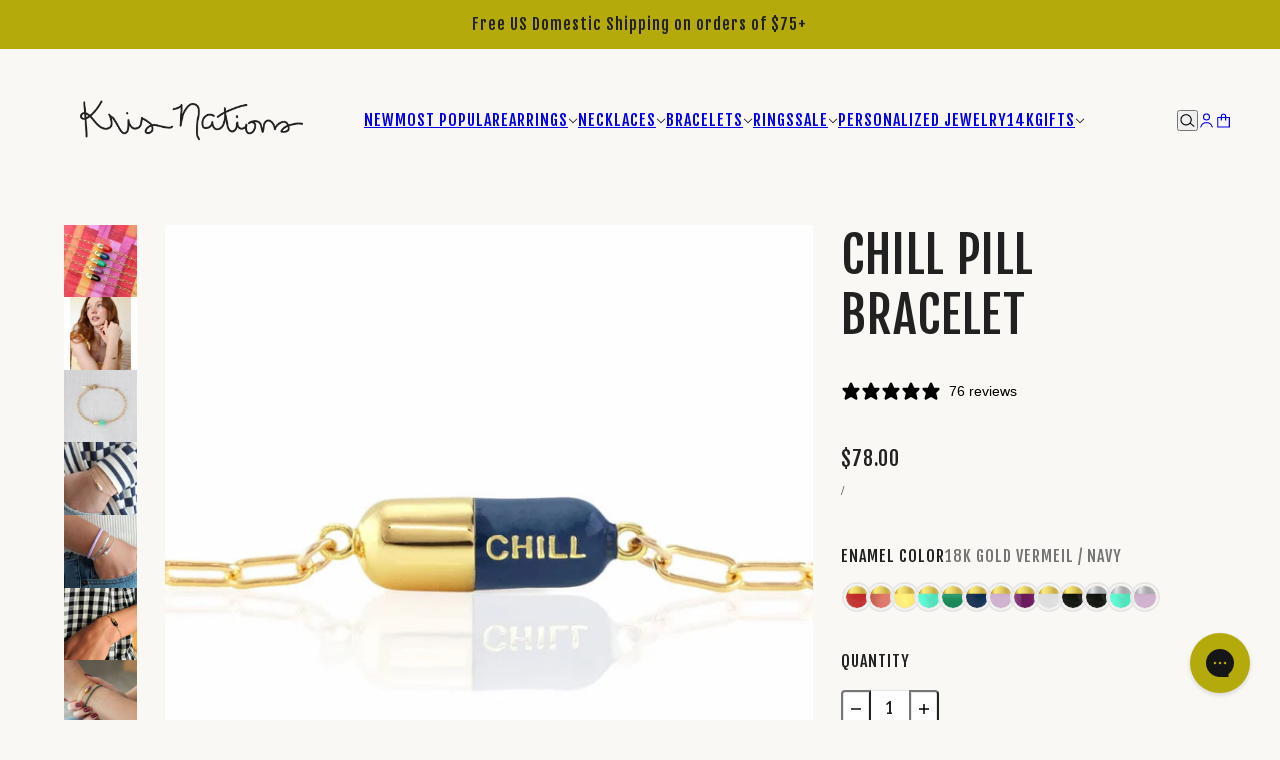

--- FILE ---
content_type: text/html; charset=utf-8
request_url: https://krisnations.com/collections/the-original-chill-pill/products/chill-pill-bracelet?variant=41391246770347
body_size: 59071
content:
<!doctype html>
<html lang="en" dir="ltr">
  <head>
    <style>
      .effectiveAppsEGWATCImage {
      width: auto; }

      
    </style>
    <!-- Emerge theme - Version 8.0.0 by Troop Themes - https://troopthemes.com/ -->

    <meta charset="UTF-8">
    <meta http-equiv="X-UA-Compatible" content="IE=edge">
    <meta name="viewport" content="width=device-width, initial-scale=1.0, maximum-scale=5.0"><meta name="description" content="Wear your chill on your sleeve with our best selling Chill Pill Charm Bracelet! This gold vermeil or sterling silver bracelet comes in variety of enamel colors."><title>
      Chill Pill Charm Bracelet in Gold or Silver | Kris Nations
 &ndash; kris nations</title><link rel="canonical" href="https://krisnations.com/products/chill-pill-bracelet"><link rel="shortcut icon" href="//krisnations.com/cdn/shop/files/KN-Favicon.jpg?v=1614311236&width=32" type="image/png">
      <link rel="apple-touch-icon" href="//krisnations.com/cdn/shop/files/KN-Favicon.jpg?v=1614311236&width=180"><link rel="preconnect" href="https://cdn.shopify.com" crossorigin>
<link rel="preconnect" href="https://fonts.shopifycdn.com" crossorigin>

<script async crossorigin fetchpriority="high" src="/cdn/shopifycloud/importmap-polyfill/es-modules-shim.2.4.0.js"></script>
<script type="importmap">
  {
    "imports": {
      "@troop-themes/main": "//krisnations.com/cdn/shop/t/100/assets/theme.js?v=45165285962996542581768244524"
    }
  }
</script><link
    rel="preload"
    href="//krisnations.com/cdn/fonts/fjalla_one/fjallaone_n4.262edaf1abaf5ed669f7ecd26fc3e24707a0ad85.woff2"
    as="font"
    type="font/woff2"
    crossorigin
  ><link
    rel="preload"
    href="//krisnations.com/cdn/fonts/fjalla_one/fjallaone_n4.262edaf1abaf5ed669f7ecd26fc3e24707a0ad85.woff2"
    as="font"
    type="font/woff2"
    crossorigin
  ><meta property="og:type" content="product" />
  <meta property="og:title" content="Chill Pill Bracelet" /><meta property="og:image" content="http://krisnations.com/cdn/shop/files/IMG_7524-2000_f431accf-1b00-4c65-8f54-40d8e8250818.jpg?v=1758045917&width=1200" />
    <meta property="og:image:secure_url" content="https://krisnations.com/cdn/shop/files/IMG_7524-2000_f431accf-1b00-4c65-8f54-40d8e8250818.jpg?v=1758045917&width=1200" />
    <meta property="og:image:width" content="2000" />
    <meta property="og:image:height" content="2000" /><meta property="og:image" content="http://krisnations.com/cdn/shop/files/ChillPillBracelet-Sam.jpg?v=1758045917&width=1200" />
    <meta property="og:image:secure_url" content="https://krisnations.com/cdn/shop/files/ChillPillBracelet-Sam.jpg?v=1758045917&width=1200" />
    <meta property="og:image:width" content="1800" />
    <meta property="og:image:height" content="1800" /><meta property="og:image" content="http://krisnations.com/cdn/shop/files/B385-G-TRQ-LINEN.jpg?v=1757013856&width=1200" />
    <meta property="og:image:secure_url" content="https://krisnations.com/cdn/shop/files/B385-G-TRQ-LINEN.jpg?v=1757013856&width=1200" />
    <meta property="og:image:width" content="2000" />
    <meta property="og:image:height" content="2000" /><meta property="og:price:currency" content="USD" />
  <meta
    property="og:price:amount"
    content="72.00"
  />

  <script type="application/ld+json">
    {
      "@context": "https://schema.org/",
      "@type": "Product",
      "name": "Chill Pill Bracelet",
      "image": ["//krisnations.com/cdn/shop/files/IMG_7524-2000_f431accf-1b00-4c65-8f54-40d8e8250818.jpg?v=1758045917&width=1200",
"//krisnations.com/cdn/shop/files/ChillPillBracelet-Sam.jpg?v=1758045917&width=1200",
"//krisnations.com/cdn/shop/files/B385-G-TRQ-LINEN.jpg?v=1757013856&width=1200"
],
      "description": "Our Chill Pill Bracelet serves up an extra dose of chill and the perfect pop of color. Wear as ne...",
      "sku": "B385-G-BLU",
      "brand": {
        "@type": "Brand",
        "name": "Kris Nations"
      },"offers": [{
            "@type" : "Offer","sku": "B385-G-RED","gtin13": 0000000712249,"availability": "http://schema.org/InStock",
            "price": 78.0,
            "priceCurrency": "USD",
            "url": "https:\/\/krisnations.com\/products\/chill-pill-bracelet?variant=38110950162603"
          },
{
            "@type" : "Offer","sku": "B385-G-PNK","gtin13": 0000000712256,"availability": "http://schema.org/InStock",
            "price": 78.0,
            "priceCurrency": "USD",
            "url": "https:\/\/krisnations.com\/products\/chill-pill-bracelet?variant=38110950260907"
          },
{
            "@type" : "Offer","sku": "B385-G-YLW","gtin13": 0000000712263,"availability": "http://schema.org/InStock",
            "price": 78.0,
            "priceCurrency": "USD",
            "url": "https:\/\/krisnations.com\/products\/chill-pill-bracelet?variant=38110950228139"
          },
{
            "@type" : "Offer","sku": "B385-G-TRQ","gtin13": 0000000712270,"availability": "http://schema.org/InStock",
            "price": 78.0,
            "priceCurrency": "USD",
            "url": "https:\/\/krisnations.com\/products\/chill-pill-bracelet?variant=38110950129835"
          },
{
            "@type" : "Offer","sku": "B385-G-GRN","gtin13": 0000000712287,"availability": "http://schema.org/InStock",
            "price": 78.0,
            "priceCurrency": "USD",
            "url": "https:\/\/krisnations.com\/products\/chill-pill-bracelet?variant=38110950195371"
          },
{
            "@type" : "Offer","sku": "B385-G-BLU","gtin13": 0000000712294,"availability": "http://schema.org/InStock",
            "price": 78.0,
            "priceCurrency": "USD",
            "url": "https:\/\/krisnations.com\/products\/chill-pill-bracelet?variant=41391246770347"
          },
{
            "@type" : "Offer","sku": "B385-G-PERI","gtin13": 0000000712300,"availability": "http://schema.org/InStock",
            "price": 78.0,
            "priceCurrency": "USD",
            "url": "https:\/\/krisnations.com\/products\/chill-pill-bracelet?variant=42298159759531"
          },
{
            "@type" : "Offer","sku": "B385-G-AUB","availability": "http://schema.org/InStock",
            "price": 78.0,
            "priceCurrency": "USD",
            "url": "https:\/\/krisnations.com\/products\/chill-pill-bracelet?variant=44480994246827"
          },
{
            "@type" : "Offer","sku": "B385-G-WHT","availability": "http://schema.org/InStock",
            "price": 78.0,
            "priceCurrency": "USD",
            "url": "https:\/\/krisnations.com\/products\/chill-pill-bracelet?variant=43540858241195"
          },
{
            "@type" : "Offer","sku": "B385-G-BLK","gtin13": 0000000712232,"availability": "http://schema.org/InStock",
            "price": 78.0,
            "priceCurrency": "USD",
            "url": "https:\/\/krisnations.com\/products\/chill-pill-bracelet?variant=38110950097067"
          },
{
            "@type" : "Offer","sku": "B385-S-BLK","gtin13": 0000000712317,"availability": "http://schema.org/InStock",
            "price": 72.0,
            "priceCurrency": "USD",
            "url": "https:\/\/krisnations.com\/products\/chill-pill-bracelet?variant=38110950293675"
          },
{
            "@type" : "Offer","sku": "B385-S-TRQ","gtin13": 0000000712324,"availability": "http://schema.org/InStock",
            "price": 72.0,
            "priceCurrency": "USD",
            "url": "https:\/\/krisnations.com\/products\/chill-pill-bracelet?variant=41835618009259"
          },
{
            "@type" : "Offer","sku": "B385-S-PERI","availability": "http://schema.org/InStock",
            "price": 72.0,
            "priceCurrency": "USD",
            "url": "https:\/\/krisnations.com\/products\/chill-pill-bracelet?variant=43093270921387"
          }
]
    }
  </script><meta property="og:url" content="https://krisnations.com/products/chill-pill-bracelet" />
<meta property="og:site_name" content="kris nations" />
<meta property="og:description" content="Wear your chill on your sleeve with our best selling Chill Pill Charm Bracelet! This gold vermeil or sterling silver bracelet comes in variety of enamel colors." /><meta name="twitter:card" content="summary" />
<meta name="twitter:description" content="Wear your chill on your sleeve with our best selling Chill Pill Charm Bracelet! This gold vermeil or sterling silver bracelet comes in variety of enamel colors." /><meta name="twitter:title" content="Chill Pill Bracelet" /><meta
      name="twitter:image"
      content="https://krisnations.com/cdn/shop/files/IMG_7524-2000_f431accf-1b00-4c65-8f54-40d8e8250818.jpg?v=1758045917&width=480"
    /><style>@font-face {
  font-family: "Fjalla One";
  font-weight: 400;
  font-style: normal;
  font-display: swap;
  src: url("//krisnations.com/cdn/fonts/fjalla_one/fjallaone_n4.262edaf1abaf5ed669f7ecd26fc3e24707a0ad85.woff2") format("woff2"),
       url("//krisnations.com/cdn/fonts/fjalla_one/fjallaone_n4.f67f40342efd2b34cae019d50b4b5c4da6fc5da7.woff") format("woff");
}
@font-face {
  font-family: "Fjalla One";
  font-weight: 400;
  font-style: normal;
  font-display: swap;
  src: url("//krisnations.com/cdn/fonts/fjalla_one/fjallaone_n4.262edaf1abaf5ed669f7ecd26fc3e24707a0ad85.woff2") format("woff2"),
       url("//krisnations.com/cdn/fonts/fjalla_one/fjallaone_n4.f67f40342efd2b34cae019d50b4b5c4da6fc5da7.woff") format("woff");
}
:root {--font--heading--uppercase: uppercase;--font--nav--uppercase: uppercase;--font--sub-nav--uppercase: uppercase;--font--button--uppercase: uppercase;--font--overline--uppercase: uppercase;--font--banner--size: 60px;
    --font--banner--mobile-size: 50px;

    --font--featured--size: 60px;
    --font--featured--mobile-size: 50px;

    --font--section--size: 50px;
    --font--section--mobile-size: 20px;

    --font--block--size: 25px;
    --font--block--mobile-size: 20px;

    --font--paragraph--size: 22px;--font--paragraph--mobile-size: 16px;--font--featured-paragraph--size: 22px;--font--featured-paragraph--mobile-size: 18px;--font--nav--size: 16px;--font--nav--mobile-size: 14px;--font--sub-nav--size: 16px;--font--sub-nav--mobile-size: 14px;--font--overline--size: 14px;
    --font--button--size: 14px;
    --font--button--spacing: 0px;

    --font--heading--family: "Fjalla One", sans-serif;
    --font--heading--weight: 400;
    --font--heading--style: normal;
    --font--heading--spacing: 1px;

    --font--nav--family: "Fjalla One", sans-serif;
    --font--nav--weight: 400;
    --font--nav--style: normal;

    --font--paragraph--family: Garamond, Baskerville, Caslon, serif;
    --font--paragraph--weight: 400;
    --font--paragraph--style: normal;
    --font--paragraph--spacing: 0px;

    --font--line-height: 1.2;
  }
</style><style>
  :root {
    --color--accent-1: #b4aa0b;
    --color--accent-1-translucent: rgba(180, 170, 11, 0.85);
    --color--accent-2: #4b044d;
    --color--accent-2-translucent: rgba(75, 4, 77, 0.85);
    --color--body: #212121;
    --color--body--light: #515151;
    --color--gray: #e6e6e6;
    --color--success: #4caf50;
    --color--alert: #d32f2f;

    --bg-color--white: white;
    --bg-color--light: #f2f0c6;
    --bg-color--light-translucent: rgba(242, 240, 198, 0.85);
    --bg-color--dark: #222222;
    --bg-color--dark-translucent: rgba(9, 9, 9, 0.85);
    --bg-color--accent-1: var(--color--accent-1);
    --bg-color--accent-2: var(--color--accent-2);
    --bg-color--body: #f9f8f4;
    --bg-color--body-translucent: rgba(249, 248, 244, 0.85);
    --bg-color--textbox: #fff;

    --border--dark: rgba(33, 33, 33, 0.1);
    --border--light: rgba(255, 255, 255, 0.1);
    --border--color: ;
    --border--width: 12px;
    --border--width-mobile: 8px;

    --box-shadow--center: 0px 0px 10px rgba(0, 0, 0, 0.08);
    --box-shadow--top: 0 -10px 10px -10px rgba(0, 0, 0, 0.2);
    --box-shadow--left: -2px 0 10px -2px rgba(0, 0, 0, 0.2);
    --box-shadow--right: 2px 0 10px -2px rgba(0, 0, 0, 0.2);
    --box-shadow--bottom: 0 10px 10px -10px rgba(0, 0, 0, 0.2);

    --content--image-opacity: 0.65;
    --content--shadow-opacity: 0.15;

    --button--color: #ffffff;
    --button--bg-color: #222222;
    --button--bg-color--hover: var(--button--bg-color);
    --button--bdr-color: #222222;
    --button--color-disabled: #b9b9b9;
    --button--radius: 2px;

    --input--radius: 5px;
    --image--radius: 0px;
    --image--radius-enabled: 0;

    --progress-bar: linear-gradient(
                      90deg,
                      rgba(34, 34, 34, 0.3) 0%,
                      rgb(34, 34, 34) 80%,
                      rgba(34, 34, 34, 0.8)
                    );

    /* shop pay */
    --payment-terms-background-color: #f9f8f4;

    /* dynamic checkout buttons */
    --shopify-accelerated-checkout-button-block-size: 45px;
    --shopify-accelerated-checkout-button-border-radius: var(--button--radius);
    --shopify-accelerated-checkout-button-box-shadow: 0 0 10px rgba(0, 0, 0, 0.3);

    /* js helpers */
    --announcement--height: 0px;
    --header--height: 0px;
    --split-announcement--height: 0px;

    --sticky-offset: calc(var(--announcement--sticky, 0) * var(--announcement--height, 0px) + var(--header--sticky, 0) * var(--header--height, 0px));
  }
</style><style></style><link href="//krisnations.com/cdn/shop/t/100/assets/theme.css?v=70640451085101078521768244524" rel="stylesheet" type="text/css" media="all" />
    <script>window.performance && window.performance.mark && window.performance.mark('shopify.content_for_header.start');</script><meta name="google-site-verification" content="fzB_5Zs4dBiYWZW3d7hKOQQvZboGK3jzGUrlb90UN7s">
<meta name="google-site-verification" content="fzB_5Zs4dBiYWZW3d7hKOQQvZboGK3jzGUrlb90UN7s">
<meta id="shopify-digital-wallet" name="shopify-digital-wallet" content="/2085396/digital_wallets/dialog">
<meta name="shopify-checkout-api-token" content="f0807356ee599a86782f31731998b1f2">
<meta id="in-context-paypal-metadata" data-shop-id="2085396" data-venmo-supported="false" data-environment="production" data-locale="en_US" data-paypal-v4="true" data-currency="USD">
<link rel="alternate" hreflang="x-default" href="https://krisnations.com/products/chill-pill-bracelet">
<link rel="alternate" hreflang="en" href="https://krisnations.com/products/chill-pill-bracelet">
<link rel="alternate" hreflang="en-NZ" href="https://krisnations.com/en-nz/products/chill-pill-bracelet">
<link rel="alternate" type="application/json+oembed" href="https://krisnations.com/products/chill-pill-bracelet.oembed">
<script async="async" src="/checkouts/internal/preloads.js?locale=en-US"></script>
<link rel="preconnect" href="https://shop.app" crossorigin="anonymous">
<script async="async" src="https://shop.app/checkouts/internal/preloads.js?locale=en-US&shop_id=2085396" crossorigin="anonymous"></script>
<script id="apple-pay-shop-capabilities" type="application/json">{"shopId":2085396,"countryCode":"US","currencyCode":"USD","merchantCapabilities":["supports3DS"],"merchantId":"gid:\/\/shopify\/Shop\/2085396","merchantName":"kris nations","requiredBillingContactFields":["postalAddress","email"],"requiredShippingContactFields":["postalAddress","email"],"shippingType":"shipping","supportedNetworks":["visa","masterCard","amex","discover","elo","jcb"],"total":{"type":"pending","label":"kris nations","amount":"1.00"},"shopifyPaymentsEnabled":true,"supportsSubscriptions":true}</script>
<script id="shopify-features" type="application/json">{"accessToken":"f0807356ee599a86782f31731998b1f2","betas":["rich-media-storefront-analytics"],"domain":"krisnations.com","predictiveSearch":true,"shopId":2085396,"locale":"en"}</script>
<script>var Shopify = Shopify || {};
Shopify.shop = "kris-nations.myshopify.com";
Shopify.locale = "en";
Shopify.currency = {"active":"USD","rate":"1.0"};
Shopify.country = "US";
Shopify.theme = {"name":"Wishlist + New Home Page","id":151680385195,"schema_name":"Emerge","schema_version":"8.0.0","theme_store_id":833,"role":"main"};
Shopify.theme.handle = "null";
Shopify.theme.style = {"id":null,"handle":null};
Shopify.cdnHost = "krisnations.com/cdn";
Shopify.routes = Shopify.routes || {};
Shopify.routes.root = "/";</script>
<script type="module">!function(o){(o.Shopify=o.Shopify||{}).modules=!0}(window);</script>
<script>!function(o){function n(){var o=[];function n(){o.push(Array.prototype.slice.apply(arguments))}return n.q=o,n}var t=o.Shopify=o.Shopify||{};t.loadFeatures=n(),t.autoloadFeatures=n()}(window);</script>
<script>
  window.ShopifyPay = window.ShopifyPay || {};
  window.ShopifyPay.apiHost = "shop.app\/pay";
  window.ShopifyPay.redirectState = null;
</script>
<script id="shop-js-analytics" type="application/json">{"pageType":"product"}</script>
<script defer="defer" async type="module" src="//krisnations.com/cdn/shopifycloud/shop-js/modules/v2/client.init-shop-cart-sync_IZsNAliE.en.esm.js"></script>
<script defer="defer" async type="module" src="//krisnations.com/cdn/shopifycloud/shop-js/modules/v2/chunk.common_0OUaOowp.esm.js"></script>
<script type="module">
  await import("//krisnations.com/cdn/shopifycloud/shop-js/modules/v2/client.init-shop-cart-sync_IZsNAliE.en.esm.js");
await import("//krisnations.com/cdn/shopifycloud/shop-js/modules/v2/chunk.common_0OUaOowp.esm.js");

  window.Shopify.SignInWithShop?.initShopCartSync?.({"fedCMEnabled":true,"windoidEnabled":true});

</script>
<script>
  window.Shopify = window.Shopify || {};
  if (!window.Shopify.featureAssets) window.Shopify.featureAssets = {};
  window.Shopify.featureAssets['shop-js'] = {"shop-cart-sync":["modules/v2/client.shop-cart-sync_DLOhI_0X.en.esm.js","modules/v2/chunk.common_0OUaOowp.esm.js"],"init-fed-cm":["modules/v2/client.init-fed-cm_C6YtU0w6.en.esm.js","modules/v2/chunk.common_0OUaOowp.esm.js"],"shop-button":["modules/v2/client.shop-button_BCMx7GTG.en.esm.js","modules/v2/chunk.common_0OUaOowp.esm.js"],"shop-cash-offers":["modules/v2/client.shop-cash-offers_BT26qb5j.en.esm.js","modules/v2/chunk.common_0OUaOowp.esm.js","modules/v2/chunk.modal_CGo_dVj3.esm.js"],"init-windoid":["modules/v2/client.init-windoid_B9PkRMql.en.esm.js","modules/v2/chunk.common_0OUaOowp.esm.js"],"init-shop-email-lookup-coordinator":["modules/v2/client.init-shop-email-lookup-coordinator_DZkqjsbU.en.esm.js","modules/v2/chunk.common_0OUaOowp.esm.js"],"shop-toast-manager":["modules/v2/client.shop-toast-manager_Di2EnuM7.en.esm.js","modules/v2/chunk.common_0OUaOowp.esm.js"],"shop-login-button":["modules/v2/client.shop-login-button_BtqW_SIO.en.esm.js","modules/v2/chunk.common_0OUaOowp.esm.js","modules/v2/chunk.modal_CGo_dVj3.esm.js"],"avatar":["modules/v2/client.avatar_BTnouDA3.en.esm.js"],"pay-button":["modules/v2/client.pay-button_CWa-C9R1.en.esm.js","modules/v2/chunk.common_0OUaOowp.esm.js"],"init-shop-cart-sync":["modules/v2/client.init-shop-cart-sync_IZsNAliE.en.esm.js","modules/v2/chunk.common_0OUaOowp.esm.js"],"init-customer-accounts":["modules/v2/client.init-customer-accounts_DenGwJTU.en.esm.js","modules/v2/client.shop-login-button_BtqW_SIO.en.esm.js","modules/v2/chunk.common_0OUaOowp.esm.js","modules/v2/chunk.modal_CGo_dVj3.esm.js"],"init-shop-for-new-customer-accounts":["modules/v2/client.init-shop-for-new-customer-accounts_JdHXxpS9.en.esm.js","modules/v2/client.shop-login-button_BtqW_SIO.en.esm.js","modules/v2/chunk.common_0OUaOowp.esm.js","modules/v2/chunk.modal_CGo_dVj3.esm.js"],"init-customer-accounts-sign-up":["modules/v2/client.init-customer-accounts-sign-up_D6__K_p8.en.esm.js","modules/v2/client.shop-login-button_BtqW_SIO.en.esm.js","modules/v2/chunk.common_0OUaOowp.esm.js","modules/v2/chunk.modal_CGo_dVj3.esm.js"],"checkout-modal":["modules/v2/client.checkout-modal_C_ZQDY6s.en.esm.js","modules/v2/chunk.common_0OUaOowp.esm.js","modules/v2/chunk.modal_CGo_dVj3.esm.js"],"shop-follow-button":["modules/v2/client.shop-follow-button_XetIsj8l.en.esm.js","modules/v2/chunk.common_0OUaOowp.esm.js","modules/v2/chunk.modal_CGo_dVj3.esm.js"],"lead-capture":["modules/v2/client.lead-capture_DvA72MRN.en.esm.js","modules/v2/chunk.common_0OUaOowp.esm.js","modules/v2/chunk.modal_CGo_dVj3.esm.js"],"shop-login":["modules/v2/client.shop-login_ClXNxyh6.en.esm.js","modules/v2/chunk.common_0OUaOowp.esm.js","modules/v2/chunk.modal_CGo_dVj3.esm.js"],"payment-terms":["modules/v2/client.payment-terms_CNlwjfZz.en.esm.js","modules/v2/chunk.common_0OUaOowp.esm.js","modules/v2/chunk.modal_CGo_dVj3.esm.js"]};
</script>
<script>(function() {
  var isLoaded = false;
  function asyncLoad() {
    if (isLoaded) return;
    isLoaded = true;
    var urls = ["https:\/\/str.rise-ai.com\/?shop=kris-nations.myshopify.com","https:\/\/strn.rise-ai.com\/?shop=kris-nations.myshopify.com","https:\/\/nulls.solutions\/shopify\/gift-wrap\/app\/js\/nulls-gift-wrap.js?shop=kris-nations.myshopify.com"];
    for (var i = 0; i < urls.length; i++) {
      var s = document.createElement('script');
      s.type = 'text/javascript';
      s.async = true;
      s.src = urls[i];
      var x = document.getElementsByTagName('script')[0];
      x.parentNode.insertBefore(s, x);
    }
  };
  if(window.attachEvent) {
    window.attachEvent('onload', asyncLoad);
  } else {
    window.addEventListener('load', asyncLoad, false);
  }
})();</script>
<script id="__st">var __st={"a":2085396,"offset":-28800,"reqid":"75f96479-210c-419c-b410-5d74335280b9-1768374464","pageurl":"krisnations.com\/collections\/the-original-chill-pill\/products\/chill-pill-bracelet?variant=41391246770347","u":"0055a230d1d3","p":"product","rtyp":"product","rid":6231444848811};</script>
<script>window.ShopifyPaypalV4VisibilityTracking = true;</script>
<script id="captcha-bootstrap">!function(){'use strict';const t='contact',e='account',n='new_comment',o=[[t,t],['blogs',n],['comments',n],[t,'customer']],c=[[e,'customer_login'],[e,'guest_login'],[e,'recover_customer_password'],[e,'create_customer']],r=t=>t.map((([t,e])=>`form[action*='/${t}']:not([data-nocaptcha='true']) input[name='form_type'][value='${e}']`)).join(','),a=t=>()=>t?[...document.querySelectorAll(t)].map((t=>t.form)):[];function s(){const t=[...o],e=r(t);return a(e)}const i='password',u='form_key',d=['recaptcha-v3-token','g-recaptcha-response','h-captcha-response',i],f=()=>{try{return window.sessionStorage}catch{return}},m='__shopify_v',_=t=>t.elements[u];function p(t,e,n=!1){try{const o=window.sessionStorage,c=JSON.parse(o.getItem(e)),{data:r}=function(t){const{data:e,action:n}=t;return t[m]||n?{data:e,action:n}:{data:t,action:n}}(c);for(const[e,n]of Object.entries(r))t.elements[e]&&(t.elements[e].value=n);n&&o.removeItem(e)}catch(o){console.error('form repopulation failed',{error:o})}}const l='form_type',E='cptcha';function T(t){t.dataset[E]=!0}const w=window,h=w.document,L='Shopify',v='ce_forms',y='captcha';let A=!1;((t,e)=>{const n=(g='f06e6c50-85a8-45c8-87d0-21a2b65856fe',I='https://cdn.shopify.com/shopifycloud/storefront-forms-hcaptcha/ce_storefront_forms_captcha_hcaptcha.v1.5.2.iife.js',D={infoText:'Protected by hCaptcha',privacyText:'Privacy',termsText:'Terms'},(t,e,n)=>{const o=w[L][v],c=o.bindForm;if(c)return c(t,g,e,D).then(n);var r;o.q.push([[t,g,e,D],n]),r=I,A||(h.body.append(Object.assign(h.createElement('script'),{id:'captcha-provider',async:!0,src:r})),A=!0)});var g,I,D;w[L]=w[L]||{},w[L][v]=w[L][v]||{},w[L][v].q=[],w[L][y]=w[L][y]||{},w[L][y].protect=function(t,e){n(t,void 0,e),T(t)},Object.freeze(w[L][y]),function(t,e,n,w,h,L){const[v,y,A,g]=function(t,e,n){const i=e?o:[],u=t?c:[],d=[...i,...u],f=r(d),m=r(i),_=r(d.filter((([t,e])=>n.includes(e))));return[a(f),a(m),a(_),s()]}(w,h,L),I=t=>{const e=t.target;return e instanceof HTMLFormElement?e:e&&e.form},D=t=>v().includes(t);t.addEventListener('submit',(t=>{const e=I(t);if(!e)return;const n=D(e)&&!e.dataset.hcaptchaBound&&!e.dataset.recaptchaBound,o=_(e),c=g().includes(e)&&(!o||!o.value);(n||c)&&t.preventDefault(),c&&!n&&(function(t){try{if(!f())return;!function(t){const e=f();if(!e)return;const n=_(t);if(!n)return;const o=n.value;o&&e.removeItem(o)}(t);const e=Array.from(Array(32),(()=>Math.random().toString(36)[2])).join('');!function(t,e){_(t)||t.append(Object.assign(document.createElement('input'),{type:'hidden',name:u})),t.elements[u].value=e}(t,e),function(t,e){const n=f();if(!n)return;const o=[...t.querySelectorAll(`input[type='${i}']`)].map((({name:t})=>t)),c=[...d,...o],r={};for(const[a,s]of new FormData(t).entries())c.includes(a)||(r[a]=s);n.setItem(e,JSON.stringify({[m]:1,action:t.action,data:r}))}(t,e)}catch(e){console.error('failed to persist form',e)}}(e),e.submit())}));const S=(t,e)=>{t&&!t.dataset[E]&&(n(t,e.some((e=>e===t))),T(t))};for(const o of['focusin','change'])t.addEventListener(o,(t=>{const e=I(t);D(e)&&S(e,y())}));const B=e.get('form_key'),M=e.get(l),P=B&&M;t.addEventListener('DOMContentLoaded',(()=>{const t=y();if(P)for(const e of t)e.elements[l].value===M&&p(e,B);[...new Set([...A(),...v().filter((t=>'true'===t.dataset.shopifyCaptcha))])].forEach((e=>S(e,t)))}))}(h,new URLSearchParams(w.location.search),n,t,e,['guest_login'])})(!0,!0)}();</script>
<script integrity="sha256-4kQ18oKyAcykRKYeNunJcIwy7WH5gtpwJnB7kiuLZ1E=" data-source-attribution="shopify.loadfeatures" defer="defer" src="//krisnations.com/cdn/shopifycloud/storefront/assets/storefront/load_feature-a0a9edcb.js" crossorigin="anonymous"></script>
<script crossorigin="anonymous" defer="defer" src="//krisnations.com/cdn/shopifycloud/storefront/assets/shopify_pay/storefront-65b4c6d7.js?v=20250812"></script>
<script data-source-attribution="shopify.dynamic_checkout.dynamic.init">var Shopify=Shopify||{};Shopify.PaymentButton=Shopify.PaymentButton||{isStorefrontPortableWallets:!0,init:function(){window.Shopify.PaymentButton.init=function(){};var t=document.createElement("script");t.src="https://krisnations.com/cdn/shopifycloud/portable-wallets/latest/portable-wallets.en.js",t.type="module",document.head.appendChild(t)}};
</script>
<script data-source-attribution="shopify.dynamic_checkout.buyer_consent">
  function portableWalletsHideBuyerConsent(e){var t=document.getElementById("shopify-buyer-consent"),n=document.getElementById("shopify-subscription-policy-button");t&&n&&(t.classList.add("hidden"),t.setAttribute("aria-hidden","true"),n.removeEventListener("click",e))}function portableWalletsShowBuyerConsent(e){var t=document.getElementById("shopify-buyer-consent"),n=document.getElementById("shopify-subscription-policy-button");t&&n&&(t.classList.remove("hidden"),t.removeAttribute("aria-hidden"),n.addEventListener("click",e))}window.Shopify?.PaymentButton&&(window.Shopify.PaymentButton.hideBuyerConsent=portableWalletsHideBuyerConsent,window.Shopify.PaymentButton.showBuyerConsent=portableWalletsShowBuyerConsent);
</script>
<script data-source-attribution="shopify.dynamic_checkout.cart.bootstrap">document.addEventListener("DOMContentLoaded",(function(){function t(){return document.querySelector("shopify-accelerated-checkout-cart, shopify-accelerated-checkout")}if(t())Shopify.PaymentButton.init();else{new MutationObserver((function(e,n){t()&&(Shopify.PaymentButton.init(),n.disconnect())})).observe(document.body,{childList:!0,subtree:!0})}}));
</script>
<link id="shopify-accelerated-checkout-styles" rel="stylesheet" media="screen" href="https://krisnations.com/cdn/shopifycloud/portable-wallets/latest/accelerated-checkout-backwards-compat.css" crossorigin="anonymous">
<style id="shopify-accelerated-checkout-cart">
        #shopify-buyer-consent {
  margin-top: 1em;
  display: inline-block;
  width: 100%;
}

#shopify-buyer-consent.hidden {
  display: none;
}

#shopify-subscription-policy-button {
  background: none;
  border: none;
  padding: 0;
  text-decoration: underline;
  font-size: inherit;
  cursor: pointer;
}

#shopify-subscription-policy-button::before {
  box-shadow: none;
}

      </style>

<script>window.performance && window.performance.mark && window.performance.mark('shopify.content_for_header.end');</script>
<script>
  if (Shopify) {
    Shopify.routes = {
      ...Shopify.routes,
      all_products_collection: '/collections/all',
      cart: '/cart',
      cart_add: '/cart/add',
      cart_change: '/cart/change',
      cart_update: '/cart/update',
      libraries: {
        swipe_listener: "//krisnations.com/cdn/shop/t/100/assets/swipe-listener.min.js?v=123039615894270182531768244524",
        masonry: "//krisnations.com/cdn/shop/t/100/assets/masonry.min.js?v=153413113355937702121768244524",
        plyr: "/cdn/shopifycloud/plyr/v2.0/shopify-plyr.en.js",
        vimeo: "https://player.vimeo.com/api/player.js"
      },
      product_recommendations: '/recommendations/products',
      predictive_search: '/search/suggest',
      search: '/search',
      root: '/',
      youtube: 'https://youtube.com/iframe_api'
    }
  }
</script><script type="module" src="//krisnations.com/cdn/shop/t/100/assets/theme.js?v=45165285962996542581768244524"></script><!-- BEGIN app block: shopify://apps/klaviyo-email-marketing-sms/blocks/klaviyo-onsite-embed/2632fe16-c075-4321-a88b-50b567f42507 -->












  <script async src="https://static.klaviyo.com/onsite/js/YhUCbw/klaviyo.js?company_id=YhUCbw"></script>
  <script>!function(){if(!window.klaviyo){window._klOnsite=window._klOnsite||[];try{window.klaviyo=new Proxy({},{get:function(n,i){return"push"===i?function(){var n;(n=window._klOnsite).push.apply(n,arguments)}:function(){for(var n=arguments.length,o=new Array(n),w=0;w<n;w++)o[w]=arguments[w];var t="function"==typeof o[o.length-1]?o.pop():void 0,e=new Promise((function(n){window._klOnsite.push([i].concat(o,[function(i){t&&t(i),n(i)}]))}));return e}}})}catch(n){window.klaviyo=window.klaviyo||[],window.klaviyo.push=function(){var n;(n=window._klOnsite).push.apply(n,arguments)}}}}();</script>

  
    <script id="viewed_product">
      if (item == null) {
        var _learnq = _learnq || [];

        var MetafieldReviews = null
        var MetafieldYotpoRating = null
        var MetafieldYotpoCount = null
        var MetafieldLooxRating = null
        var MetafieldLooxCount = null
        var okendoProduct = null
        var okendoProductReviewCount = null
        var okendoProductReviewAverageValue = null
        try {
          // The following fields are used for Customer Hub recently viewed in order to add reviews.
          // This information is not part of __kla_viewed. Instead, it is part of __kla_viewed_reviewed_items
          MetafieldReviews = {};
          MetafieldYotpoRating = null
          MetafieldYotpoCount = null
          MetafieldLooxRating = "4.9"
          MetafieldLooxCount = 69

          okendoProduct = null
          // If the okendo metafield is not legacy, it will error, which then requires the new json formatted data
          if (okendoProduct && 'error' in okendoProduct) {
            okendoProduct = null
          }
          okendoProductReviewCount = okendoProduct ? okendoProduct.reviewCount : null
          okendoProductReviewAverageValue = okendoProduct ? okendoProduct.reviewAverageValue : null
        } catch (error) {
          console.error('Error in Klaviyo onsite reviews tracking:', error);
        }

        var item = {
          Name: "Chill Pill Bracelet",
          ProductID: 6231444848811,
          Categories: ["90s","All Products","All Products minus \"No Discount\" Product Types","All Products Minus Gift Card","Bracelets","Colorful Enamel","Enamel Bracelets","Everything Minus Engravable, Gift Cards \u0026 Fine Jewelry","Everything Minus Engraved Styles and Gift Cards","Everything Minus Gift Cards, Engraved Styles, Charms","Friends with Benefits","Gift Guide","Gifts $100 and less","Labor Day Sale","Loox Reviews (All products minus No Discount Product Types)","Low Stock","Most Popular","Mother's Day 2024","Mother's Day 2025","Silver","Staff Favorites","Test Collection","The Original Chill Pill","Top Sellers","Turquoise + Colorful Enamel","Word \u0026 Mantra","Word \u0026 Mantra Bracelets"],
          ImageURL: "https://krisnations.com/cdn/shop/files/IMG_7524-2000_f431accf-1b00-4c65-8f54-40d8e8250818_grande.jpg?v=1758045917",
          URL: "https://krisnations.com/products/chill-pill-bracelet",
          Brand: "Kris Nations",
          Price: "$72.00",
          Value: "72.00",
          CompareAtPrice: "$0.00"
        };
        _learnq.push(['track', 'Viewed Product', item]);
        _learnq.push(['trackViewedItem', {
          Title: item.Name,
          ItemId: item.ProductID,
          Categories: item.Categories,
          ImageUrl: item.ImageURL,
          Url: item.URL,
          Metadata: {
            Brand: item.Brand,
            Price: item.Price,
            Value: item.Value,
            CompareAtPrice: item.CompareAtPrice
          },
          metafields:{
            reviews: MetafieldReviews,
            yotpo:{
              rating: MetafieldYotpoRating,
              count: MetafieldYotpoCount,
            },
            loox:{
              rating: MetafieldLooxRating,
              count: MetafieldLooxCount,
            },
            okendo: {
              rating: okendoProductReviewAverageValue,
              count: okendoProductReviewCount,
            }
          }
        }]);
      }
    </script>
  




  <script>
    window.klaviyoReviewsProductDesignMode = false
  </script>







<!-- END app block --><!-- BEGIN app block: shopify://apps/gorgias-live-chat-helpdesk/blocks/gorgias/a66db725-7b96-4e3f-916e-6c8e6f87aaaa -->
<script defer data-gorgias-loader-chat src="https://config.gorgias.chat/bundle-loader/shopify/kris-nations.myshopify.com"></script>


<script defer data-gorgias-loader-convert  src="https://cdn.9gtb.com/loader.js"></script>


<script defer data-gorgias-loader-mailto-replace  src="https://config.gorgias.help/api/contact-forms/replace-mailto-script.js?shopName=kris-nations"></script>


<!-- END app block --><!-- BEGIN app block: shopify://apps/zepto-product-personalizer/blocks/product_personalizer_main/7411210d-7b32-4c09-9455-e129e3be4729 --><!-- BEGIN app snippet: product-personalizer -->



  
 
 

<!-- END app snippet -->
<!-- BEGIN app snippet: zepto_common --><script>
var pplr_cart = {"note":null,"attributes":{},"original_total_price":0,"total_price":0,"total_discount":0,"total_weight":0.0,"item_count":0,"items":[],"requires_shipping":false,"currency":"USD","items_subtotal_price":0,"cart_level_discount_applications":[],"checkout_charge_amount":0};
var pplr_shop_currency = "USD";
var pplr_enabled_currencies_size = 4;
var pplr_money_formate = "${{amount}}";
var pplr_manual_theme_selector=["CartCount span:first","tr:has([name*=updates]), .upcart-product-item","tr img:first",".line-item__title, .upcart-item-properties",".cart__item--price .cart__price",".grid__item.one-half.text-right, .upcart-item-price",".pplr_item_remove",".ajaxcart__qty, .cart__price",".header__cart-price-bubble span[data-cart-price-bubble],  span.styles_Footer__cartSubtotalValue__.styles_Footer__alignRight__.UpcartDesignSettings__subtotalTextColor","form[action*=cart] [name=checkout]","Click To View Image","1","Discount Code {{ code }} is invalid","Discount code","Apply","#pplr_D_class","Subtotal","Shipping","EST. Total","100"];
</script>
<script defer src="//cdn-zeptoapps.com/product-personalizer/pplr_common.js?v=13" ></script><!-- END app snippet -->

<!-- END app block --><script src="https://cdn.shopify.com/extensions/019bbb4a-c815-7f52-83e0-3d04603f9cb7/wishlist-shopify-app-625/assets/wishlistcollections.js" type="text/javascript" defer="defer"></script>
<link href="https://cdn.shopify.com/extensions/019bbb4a-c815-7f52-83e0-3d04603f9cb7/wishlist-shopify-app-625/assets/wishlistcollections.css" rel="stylesheet" type="text/css" media="all">
<link href="https://monorail-edge.shopifysvc.com" rel="dns-prefetch">
<script>(function(){if ("sendBeacon" in navigator && "performance" in window) {try {var session_token_from_headers = performance.getEntriesByType('navigation')[0].serverTiming.find(x => x.name == '_s').description;} catch {var session_token_from_headers = undefined;}var session_cookie_matches = document.cookie.match(/_shopify_s=([^;]*)/);var session_token_from_cookie = session_cookie_matches && session_cookie_matches.length === 2 ? session_cookie_matches[1] : "";var session_token = session_token_from_headers || session_token_from_cookie || "";function handle_abandonment_event(e) {var entries = performance.getEntries().filter(function(entry) {return /monorail-edge.shopifysvc.com/.test(entry.name);});if (!window.abandonment_tracked && entries.length === 0) {window.abandonment_tracked = true;var currentMs = Date.now();var navigation_start = performance.timing.navigationStart;var payload = {shop_id: 2085396,url: window.location.href,navigation_start,duration: currentMs - navigation_start,session_token,page_type: "product"};window.navigator.sendBeacon("https://monorail-edge.shopifysvc.com/v1/produce", JSON.stringify({schema_id: "online_store_buyer_site_abandonment/1.1",payload: payload,metadata: {event_created_at_ms: currentMs,event_sent_at_ms: currentMs}}));}}window.addEventListener('pagehide', handle_abandonment_event);}}());</script>
<script id="web-pixels-manager-setup">(function e(e,d,r,n,o){if(void 0===o&&(o={}),!Boolean(null===(a=null===(i=window.Shopify)||void 0===i?void 0:i.analytics)||void 0===a?void 0:a.replayQueue)){var i,a;window.Shopify=window.Shopify||{};var t=window.Shopify;t.analytics=t.analytics||{};var s=t.analytics;s.replayQueue=[],s.publish=function(e,d,r){return s.replayQueue.push([e,d,r]),!0};try{self.performance.mark("wpm:start")}catch(e){}var l=function(){var e={modern:/Edge?\/(1{2}[4-9]|1[2-9]\d|[2-9]\d{2}|\d{4,})\.\d+(\.\d+|)|Firefox\/(1{2}[4-9]|1[2-9]\d|[2-9]\d{2}|\d{4,})\.\d+(\.\d+|)|Chrom(ium|e)\/(9{2}|\d{3,})\.\d+(\.\d+|)|(Maci|X1{2}).+ Version\/(15\.\d+|(1[6-9]|[2-9]\d|\d{3,})\.\d+)([,.]\d+|)( \(\w+\)|)( Mobile\/\w+|) Safari\/|Chrome.+OPR\/(9{2}|\d{3,})\.\d+\.\d+|(CPU[ +]OS|iPhone[ +]OS|CPU[ +]iPhone|CPU IPhone OS|CPU iPad OS)[ +]+(15[._]\d+|(1[6-9]|[2-9]\d|\d{3,})[._]\d+)([._]\d+|)|Android:?[ /-](13[3-9]|1[4-9]\d|[2-9]\d{2}|\d{4,})(\.\d+|)(\.\d+|)|Android.+Firefox\/(13[5-9]|1[4-9]\d|[2-9]\d{2}|\d{4,})\.\d+(\.\d+|)|Android.+Chrom(ium|e)\/(13[3-9]|1[4-9]\d|[2-9]\d{2}|\d{4,})\.\d+(\.\d+|)|SamsungBrowser\/([2-9]\d|\d{3,})\.\d+/,legacy:/Edge?\/(1[6-9]|[2-9]\d|\d{3,})\.\d+(\.\d+|)|Firefox\/(5[4-9]|[6-9]\d|\d{3,})\.\d+(\.\d+|)|Chrom(ium|e)\/(5[1-9]|[6-9]\d|\d{3,})\.\d+(\.\d+|)([\d.]+$|.*Safari\/(?![\d.]+ Edge\/[\d.]+$))|(Maci|X1{2}).+ Version\/(10\.\d+|(1[1-9]|[2-9]\d|\d{3,})\.\d+)([,.]\d+|)( \(\w+\)|)( Mobile\/\w+|) Safari\/|Chrome.+OPR\/(3[89]|[4-9]\d|\d{3,})\.\d+\.\d+|(CPU[ +]OS|iPhone[ +]OS|CPU[ +]iPhone|CPU IPhone OS|CPU iPad OS)[ +]+(10[._]\d+|(1[1-9]|[2-9]\d|\d{3,})[._]\d+)([._]\d+|)|Android:?[ /-](13[3-9]|1[4-9]\d|[2-9]\d{2}|\d{4,})(\.\d+|)(\.\d+|)|Mobile Safari.+OPR\/([89]\d|\d{3,})\.\d+\.\d+|Android.+Firefox\/(13[5-9]|1[4-9]\d|[2-9]\d{2}|\d{4,})\.\d+(\.\d+|)|Android.+Chrom(ium|e)\/(13[3-9]|1[4-9]\d|[2-9]\d{2}|\d{4,})\.\d+(\.\d+|)|Android.+(UC? ?Browser|UCWEB|U3)[ /]?(15\.([5-9]|\d{2,})|(1[6-9]|[2-9]\d|\d{3,})\.\d+)\.\d+|SamsungBrowser\/(5\.\d+|([6-9]|\d{2,})\.\d+)|Android.+MQ{2}Browser\/(14(\.(9|\d{2,})|)|(1[5-9]|[2-9]\d|\d{3,})(\.\d+|))(\.\d+|)|K[Aa][Ii]OS\/(3\.\d+|([4-9]|\d{2,})\.\d+)(\.\d+|)/},d=e.modern,r=e.legacy,n=navigator.userAgent;return n.match(d)?"modern":n.match(r)?"legacy":"unknown"}(),u="modern"===l?"modern":"legacy",c=(null!=n?n:{modern:"",legacy:""})[u],f=function(e){return[e.baseUrl,"/wpm","/b",e.hashVersion,"modern"===e.buildTarget?"m":"l",".js"].join("")}({baseUrl:d,hashVersion:r,buildTarget:u}),m=function(e){var d=e.version,r=e.bundleTarget,n=e.surface,o=e.pageUrl,i=e.monorailEndpoint;return{emit:function(e){var a=e.status,t=e.errorMsg,s=(new Date).getTime(),l=JSON.stringify({metadata:{event_sent_at_ms:s},events:[{schema_id:"web_pixels_manager_load/3.1",payload:{version:d,bundle_target:r,page_url:o,status:a,surface:n,error_msg:t},metadata:{event_created_at_ms:s}}]});if(!i)return console&&console.warn&&console.warn("[Web Pixels Manager] No Monorail endpoint provided, skipping logging."),!1;try{return self.navigator.sendBeacon.bind(self.navigator)(i,l)}catch(e){}var u=new XMLHttpRequest;try{return u.open("POST",i,!0),u.setRequestHeader("Content-Type","text/plain"),u.send(l),!0}catch(e){return console&&console.warn&&console.warn("[Web Pixels Manager] Got an unhandled error while logging to Monorail."),!1}}}}({version:r,bundleTarget:l,surface:e.surface,pageUrl:self.location.href,monorailEndpoint:e.monorailEndpoint});try{o.browserTarget=l,function(e){var d=e.src,r=e.async,n=void 0===r||r,o=e.onload,i=e.onerror,a=e.sri,t=e.scriptDataAttributes,s=void 0===t?{}:t,l=document.createElement("script"),u=document.querySelector("head"),c=document.querySelector("body");if(l.async=n,l.src=d,a&&(l.integrity=a,l.crossOrigin="anonymous"),s)for(var f in s)if(Object.prototype.hasOwnProperty.call(s,f))try{l.dataset[f]=s[f]}catch(e){}if(o&&l.addEventListener("load",o),i&&l.addEventListener("error",i),u)u.appendChild(l);else{if(!c)throw new Error("Did not find a head or body element to append the script");c.appendChild(l)}}({src:f,async:!0,onload:function(){if(!function(){var e,d;return Boolean(null===(d=null===(e=window.Shopify)||void 0===e?void 0:e.analytics)||void 0===d?void 0:d.initialized)}()){var d=window.webPixelsManager.init(e)||void 0;if(d){var r=window.Shopify.analytics;r.replayQueue.forEach((function(e){var r=e[0],n=e[1],o=e[2];d.publishCustomEvent(r,n,o)})),r.replayQueue=[],r.publish=d.publishCustomEvent,r.visitor=d.visitor,r.initialized=!0}}},onerror:function(){return m.emit({status:"failed",errorMsg:"".concat(f," has failed to load")})},sri:function(e){var d=/^sha384-[A-Za-z0-9+/=]+$/;return"string"==typeof e&&d.test(e)}(c)?c:"",scriptDataAttributes:o}),m.emit({status:"loading"})}catch(e){m.emit({status:"failed",errorMsg:(null==e?void 0:e.message)||"Unknown error"})}}})({shopId: 2085396,storefrontBaseUrl: "https://krisnations.com",extensionsBaseUrl: "https://extensions.shopifycdn.com/cdn/shopifycloud/web-pixels-manager",monorailEndpoint: "https://monorail-edge.shopifysvc.com/unstable/produce_batch",surface: "storefront-renderer",enabledBetaFlags: ["2dca8a86","a0d5f9d2"],webPixelsConfigList: [{"id":"1935802539","configuration":"{\"swymApiEndpoint\":\"https:\/\/swymstore-v3starter-01.swymrelay.com\",\"swymTier\":\"v3starter-01\"}","eventPayloadVersion":"v1","runtimeContext":"STRICT","scriptVersion":"5b6f6917e306bc7f24523662663331c0","type":"APP","apiClientId":1350849,"privacyPurposes":["ANALYTICS","MARKETING","PREFERENCES"],"dataSharingAdjustments":{"protectedCustomerApprovalScopes":["read_customer_email","read_customer_name","read_customer_personal_data","read_customer_phone"]}},{"id":"1492975787","configuration":"{\"accountID\":\"YhUCbw\",\"webPixelConfig\":\"eyJlbmFibGVBZGRlZFRvQ2FydEV2ZW50cyI6IHRydWV9\"}","eventPayloadVersion":"v1","runtimeContext":"STRICT","scriptVersion":"524f6c1ee37bacdca7657a665bdca589","type":"APP","apiClientId":123074,"privacyPurposes":["ANALYTICS","MARKETING"],"dataSharingAdjustments":{"protectedCustomerApprovalScopes":["read_customer_address","read_customer_email","read_customer_name","read_customer_personal_data","read_customer_phone"]}},{"id":"871301291","configuration":"{\"config\":\"{\\\"google_tag_ids\\\":[\\\"G-F5BN4SKE09\\\",\\\"AW-955754000\\\",\\\"GT-NGS7QSJ\\\"],\\\"target_country\\\":\\\"US\\\",\\\"gtag_events\\\":[{\\\"type\\\":\\\"begin_checkout\\\",\\\"action_label\\\":[\\\"G-F5BN4SKE09\\\",\\\"AW-955754000\\\/0WXKCI6mlNsBEJDM3scD\\\"]},{\\\"type\\\":\\\"search\\\",\\\"action_label\\\":[\\\"G-F5BN4SKE09\\\",\\\"AW-955754000\\\/hYILCJGmlNsBEJDM3scD\\\"]},{\\\"type\\\":\\\"view_item\\\",\\\"action_label\\\":[\\\"G-F5BN4SKE09\\\",\\\"AW-955754000\\\/4-r_CPmllNsBEJDM3scD\\\",\\\"MC-H53X4BREYW\\\"]},{\\\"type\\\":\\\"purchase\\\",\\\"action_label\\\":[\\\"G-F5BN4SKE09\\\",\\\"AW-955754000\\\/K0lMCPallNsBEJDM3scD\\\",\\\"MC-H53X4BREYW\\\"]},{\\\"type\\\":\\\"page_view\\\",\\\"action_label\\\":[\\\"G-F5BN4SKE09\\\",\\\"AW-955754000\\\/ynBqCPOllNsBEJDM3scD\\\",\\\"MC-H53X4BREYW\\\"]},{\\\"type\\\":\\\"add_payment_info\\\",\\\"action_label\\\":[\\\"G-F5BN4SKE09\\\",\\\"AW-955754000\\\/1bxGCJSmlNsBEJDM3scD\\\"]},{\\\"type\\\":\\\"add_to_cart\\\",\\\"action_label\\\":[\\\"G-F5BN4SKE09\\\",\\\"AW-955754000\\\/g8WKCPyllNsBEJDM3scD\\\"]}],\\\"enable_monitoring_mode\\\":false}\"}","eventPayloadVersion":"v1","runtimeContext":"OPEN","scriptVersion":"b2a88bafab3e21179ed38636efcd8a93","type":"APP","apiClientId":1780363,"privacyPurposes":[],"dataSharingAdjustments":{"protectedCustomerApprovalScopes":["read_customer_address","read_customer_email","read_customer_name","read_customer_personal_data","read_customer_phone"]}},{"id":"462651563","configuration":"{\"pixelCode\":\"C8P2IT8L60FOOCU8L7D0\"}","eventPayloadVersion":"v1","runtimeContext":"STRICT","scriptVersion":"22e92c2ad45662f435e4801458fb78cc","type":"APP","apiClientId":4383523,"privacyPurposes":["ANALYTICS","MARKETING","SALE_OF_DATA"],"dataSharingAdjustments":{"protectedCustomerApprovalScopes":["read_customer_address","read_customer_email","read_customer_name","read_customer_personal_data","read_customer_phone"]}},{"id":"149881003","configuration":"{\"pixel_id\":\"480619732737357\",\"pixel_type\":\"facebook_pixel\"}","eventPayloadVersion":"v1","runtimeContext":"OPEN","scriptVersion":"ca16bc87fe92b6042fbaa3acc2fbdaa6","type":"APP","apiClientId":2329312,"privacyPurposes":["ANALYTICS","MARKETING","SALE_OF_DATA"],"dataSharingAdjustments":{"protectedCustomerApprovalScopes":["read_customer_address","read_customer_email","read_customer_name","read_customer_personal_data","read_customer_phone"]}},{"id":"117178539","eventPayloadVersion":"1","runtimeContext":"LAX","scriptVersion":"4","type":"CUSTOM","privacyPurposes":["ANALYTICS","MARKETING","SALE_OF_DATA"],"name":"Google Ads Conversion"},{"id":"shopify-app-pixel","configuration":"{}","eventPayloadVersion":"v1","runtimeContext":"STRICT","scriptVersion":"0450","apiClientId":"shopify-pixel","type":"APP","privacyPurposes":["ANALYTICS","MARKETING"]},{"id":"shopify-custom-pixel","eventPayloadVersion":"v1","runtimeContext":"LAX","scriptVersion":"0450","apiClientId":"shopify-pixel","type":"CUSTOM","privacyPurposes":["ANALYTICS","MARKETING"]}],isMerchantRequest: false,initData: {"shop":{"name":"kris nations","paymentSettings":{"currencyCode":"USD"},"myshopifyDomain":"kris-nations.myshopify.com","countryCode":"US","storefrontUrl":"https:\/\/krisnations.com"},"customer":null,"cart":null,"checkout":null,"productVariants":[{"price":{"amount":78.0,"currencyCode":"USD"},"product":{"title":"Chill Pill Bracelet","vendor":"Kris Nations","id":"6231444848811","untranslatedTitle":"Chill Pill Bracelet","url":"\/products\/chill-pill-bracelet","type":"Finished Bracelets"},"id":"38110950162603","image":{"src":"\/\/krisnations.com\/cdn\/shop\/files\/ChillPillBraceletsCloseup-Red.jpg?v=1757013856"},"sku":"B385-G-RED","title":"18K Gold Vermeil \/ Coral Red","untranslatedTitle":"18K Gold Vermeil \/ Coral Red"},{"price":{"amount":78.0,"currencyCode":"USD"},"product":{"title":"Chill Pill Bracelet","vendor":"Kris Nations","id":"6231444848811","untranslatedTitle":"Chill Pill Bracelet","url":"\/products\/chill-pill-bracelet","type":"Finished Bracelets"},"id":"38110950260907","image":{"src":"\/\/krisnations.com\/cdn\/shop\/files\/ChillPillBraceletsCloseup-Pink.jpg?v=1757013856"},"sku":"B385-G-PNK","title":"18K Gold Vermeil \/ Pink Sky","untranslatedTitle":"18K Gold Vermeil \/ Pink Sky"},{"price":{"amount":78.0,"currencyCode":"USD"},"product":{"title":"Chill Pill Bracelet","vendor":"Kris Nations","id":"6231444848811","untranslatedTitle":"Chill Pill Bracelet","url":"\/products\/chill-pill-bracelet","type":"Finished Bracelets"},"id":"38110950228139","image":{"src":"\/\/krisnations.com\/cdn\/shop\/files\/ChillPillBraceletsCloseup-Yellow.jpg?v=1757013856"},"sku":"B385-G-YLW","title":"18K Gold Vermeil \/ Sunshine","untranslatedTitle":"18K Gold Vermeil \/ Sunshine"},{"price":{"amount":78.0,"currencyCode":"USD"},"product":{"title":"Chill Pill Bracelet","vendor":"Kris Nations","id":"6231444848811","untranslatedTitle":"Chill Pill Bracelet","url":"\/products\/chill-pill-bracelet","type":"Finished Bracelets"},"id":"38110950129835","image":{"src":"\/\/krisnations.com\/cdn\/shop\/files\/ChillPillBraceletsCloseup-Turq.jpg?v=1757013856"},"sku":"B385-G-TRQ","title":"18K Gold Vermeil \/ Turquoise","untranslatedTitle":"18K Gold Vermeil \/ Turquoise"},{"price":{"amount":78.0,"currencyCode":"USD"},"product":{"title":"Chill Pill Bracelet","vendor":"Kris Nations","id":"6231444848811","untranslatedTitle":"Chill Pill Bracelet","url":"\/products\/chill-pill-bracelet","type":"Finished Bracelets"},"id":"38110950195371","image":{"src":"\/\/krisnations.com\/cdn\/shop\/files\/ChillPillBraceletsCLoseup-Green.jpg?v=1757013856"},"sku":"B385-G-GRN","title":"18K Gold Vermeil \/ Emerald Green","untranslatedTitle":"18K Gold Vermeil \/ Emerald Green"},{"price":{"amount":78.0,"currencyCode":"USD"},"product":{"title":"Chill Pill Bracelet","vendor":"Kris Nations","id":"6231444848811","untranslatedTitle":"Chill Pill Bracelet","url":"\/products\/chill-pill-bracelet","type":"Finished Bracelets"},"id":"41391246770347","image":{"src":"\/\/krisnations.com\/cdn\/shop\/files\/ChillPillBraceletsCloseup-Navy.jpg?v=1757013856"},"sku":"B385-G-BLU","title":"18K Gold Vermeil \/ Navy","untranslatedTitle":"18K Gold Vermeil \/ Navy"},{"price":{"amount":78.0,"currencyCode":"USD"},"product":{"title":"Chill Pill Bracelet","vendor":"Kris Nations","id":"6231444848811","untranslatedTitle":"Chill Pill Bracelet","url":"\/products\/chill-pill-bracelet","type":"Finished Bracelets"},"id":"42298159759531","image":{"src":"\/\/krisnations.com\/cdn\/shop\/files\/ChillPillBraceletsCloseup-Peri.jpg?v=1757013856"},"sku":"B385-G-PERI","title":"18K Gold Vermeil \/ Peri","untranslatedTitle":"18K Gold Vermeil \/ Peri"},{"price":{"amount":78.0,"currencyCode":"USD"},"product":{"title":"Chill Pill Bracelet","vendor":"Kris Nations","id":"6231444848811","untranslatedTitle":"Chill Pill Bracelet","url":"\/products\/chill-pill-bracelet","type":"Finished Bracelets"},"id":"44480994246827","image":{"src":"\/\/krisnations.com\/cdn\/shop\/files\/B385-G-AUB.jpg?v=1757013856"},"sku":"B385-G-AUB","title":"18K Gold Vermeil \/ Aubergine","untranslatedTitle":"18K Gold Vermeil \/ Aubergine"},{"price":{"amount":78.0,"currencyCode":"USD"},"product":{"title":"Chill Pill Bracelet","vendor":"Kris Nations","id":"6231444848811","untranslatedTitle":"Chill Pill Bracelet","url":"\/products\/chill-pill-bracelet","type":"Finished Bracelets"},"id":"43540858241195","image":{"src":"\/\/krisnations.com\/cdn\/shop\/files\/ChillPillBraceletsCloseup-WHite_163d4002-3f21-4d03-a29a-037e853a64ea.jpg?v=1757013856"},"sku":"B385-G-WHT","title":"18K Gold Vermeil \/ White","untranslatedTitle":"18K Gold Vermeil \/ White"},{"price":{"amount":78.0,"currencyCode":"USD"},"product":{"title":"Chill Pill Bracelet","vendor":"Kris Nations","id":"6231444848811","untranslatedTitle":"Chill Pill Bracelet","url":"\/products\/chill-pill-bracelet","type":"Finished Bracelets"},"id":"38110950097067","image":{"src":"\/\/krisnations.com\/cdn\/shop\/files\/ChillPillBraceletsCLoseup-Black.jpg?v=1757013856"},"sku":"B385-G-BLK","title":"18K Gold Vermeil \/ Black","untranslatedTitle":"18K Gold Vermeil \/ Black"},{"price":{"amount":72.0,"currencyCode":"USD"},"product":{"title":"Chill Pill Bracelet","vendor":"Kris Nations","id":"6231444848811","untranslatedTitle":"Chill Pill Bracelet","url":"\/products\/chill-pill-bracelet","type":"Finished Bracelets"},"id":"38110950293675","image":{"src":"\/\/krisnations.com\/cdn\/shop\/files\/ChillPillBracelets-CloseupSIlverBlk.jpg?v=1757013856"},"sku":"B385-S-BLK","title":"Sterling Silver \/ Black","untranslatedTitle":"Sterling Silver \/ Black"},{"price":{"amount":72.0,"currencyCode":"USD"},"product":{"title":"Chill Pill Bracelet","vendor":"Kris Nations","id":"6231444848811","untranslatedTitle":"Chill Pill Bracelet","url":"\/products\/chill-pill-bracelet","type":"Finished Bracelets"},"id":"41835618009259","image":{"src":"\/\/krisnations.com\/cdn\/shop\/files\/ChillPillBracelets-CloseupSIlverTur.jpg?v=1757013856"},"sku":"B385-S-TRQ","title":"Sterling Silver \/ Turquoise","untranslatedTitle":"Sterling Silver \/ Turquoise"},{"price":{"amount":72.0,"currencyCode":"USD"},"product":{"title":"Chill Pill Bracelet","vendor":"Kris Nations","id":"6231444848811","untranslatedTitle":"Chill Pill Bracelet","url":"\/products\/chill-pill-bracelet","type":"Finished Bracelets"},"id":"43093270921387","image":{"src":"\/\/krisnations.com\/cdn\/shop\/files\/ChillPillBracelets-CloseupSIlverPeri.jpg?v=1757013856"},"sku":"B385-S-PERI","title":"Sterling Silver \/ Peri","untranslatedTitle":"Sterling Silver \/ Peri"}],"purchasingCompany":null},},"https://krisnations.com/cdn","7cecd0b6w90c54c6cpe92089d5m57a67346",{"modern":"","legacy":""},{"shopId":"2085396","storefrontBaseUrl":"https:\/\/krisnations.com","extensionBaseUrl":"https:\/\/extensions.shopifycdn.com\/cdn\/shopifycloud\/web-pixels-manager","surface":"storefront-renderer","enabledBetaFlags":"[\"2dca8a86\", \"a0d5f9d2\"]","isMerchantRequest":"false","hashVersion":"7cecd0b6w90c54c6cpe92089d5m57a67346","publish":"custom","events":"[[\"page_viewed\",{}],[\"product_viewed\",{\"productVariant\":{\"price\":{\"amount\":78.0,\"currencyCode\":\"USD\"},\"product\":{\"title\":\"Chill Pill Bracelet\",\"vendor\":\"Kris Nations\",\"id\":\"6231444848811\",\"untranslatedTitle\":\"Chill Pill Bracelet\",\"url\":\"\/products\/chill-pill-bracelet\",\"type\":\"Finished Bracelets\"},\"id\":\"41391246770347\",\"image\":{\"src\":\"\/\/krisnations.com\/cdn\/shop\/files\/ChillPillBraceletsCloseup-Navy.jpg?v=1757013856\"},\"sku\":\"B385-G-BLU\",\"title\":\"18K Gold Vermeil \/ Navy\",\"untranslatedTitle\":\"18K Gold Vermeil \/ Navy\"}}]]"});</script><script>
  window.ShopifyAnalytics = window.ShopifyAnalytics || {};
  window.ShopifyAnalytics.meta = window.ShopifyAnalytics.meta || {};
  window.ShopifyAnalytics.meta.currency = 'USD';
  var meta = {"product":{"id":6231444848811,"gid":"gid:\/\/shopify\/Product\/6231444848811","vendor":"Kris Nations","type":"Finished Bracelets","handle":"chill-pill-bracelet","variants":[{"id":38110950162603,"price":7800,"name":"Chill Pill Bracelet - 18K Gold Vermeil \/ Coral Red","public_title":"18K Gold Vermeil \/ Coral Red","sku":"B385-G-RED"},{"id":38110950260907,"price":7800,"name":"Chill Pill Bracelet - 18K Gold Vermeil \/ Pink Sky","public_title":"18K Gold Vermeil \/ Pink Sky","sku":"B385-G-PNK"},{"id":38110950228139,"price":7800,"name":"Chill Pill Bracelet - 18K Gold Vermeil \/ Sunshine","public_title":"18K Gold Vermeil \/ Sunshine","sku":"B385-G-YLW"},{"id":38110950129835,"price":7800,"name":"Chill Pill Bracelet - 18K Gold Vermeil \/ Turquoise","public_title":"18K Gold Vermeil \/ Turquoise","sku":"B385-G-TRQ"},{"id":38110950195371,"price":7800,"name":"Chill Pill Bracelet - 18K Gold Vermeil \/ Emerald Green","public_title":"18K Gold Vermeil \/ Emerald Green","sku":"B385-G-GRN"},{"id":41391246770347,"price":7800,"name":"Chill Pill Bracelet - 18K Gold Vermeil \/ Navy","public_title":"18K Gold Vermeil \/ Navy","sku":"B385-G-BLU"},{"id":42298159759531,"price":7800,"name":"Chill Pill Bracelet - 18K Gold Vermeil \/ Peri","public_title":"18K Gold Vermeil \/ Peri","sku":"B385-G-PERI"},{"id":44480994246827,"price":7800,"name":"Chill Pill Bracelet - 18K Gold Vermeil \/ Aubergine","public_title":"18K Gold Vermeil \/ Aubergine","sku":"B385-G-AUB"},{"id":43540858241195,"price":7800,"name":"Chill Pill Bracelet - 18K Gold Vermeil \/ White","public_title":"18K Gold Vermeil \/ White","sku":"B385-G-WHT"},{"id":38110950097067,"price":7800,"name":"Chill Pill Bracelet - 18K Gold Vermeil \/ Black","public_title":"18K Gold Vermeil \/ Black","sku":"B385-G-BLK"},{"id":38110950293675,"price":7200,"name":"Chill Pill Bracelet - Sterling Silver \/ Black","public_title":"Sterling Silver \/ Black","sku":"B385-S-BLK"},{"id":41835618009259,"price":7200,"name":"Chill Pill Bracelet - Sterling Silver \/ Turquoise","public_title":"Sterling Silver \/ Turquoise","sku":"B385-S-TRQ"},{"id":43093270921387,"price":7200,"name":"Chill Pill Bracelet - Sterling Silver \/ Peri","public_title":"Sterling Silver \/ Peri","sku":"B385-S-PERI"}],"remote":false},"page":{"pageType":"product","resourceType":"product","resourceId":6231444848811,"requestId":"75f96479-210c-419c-b410-5d74335280b9-1768374464"}};
  for (var attr in meta) {
    window.ShopifyAnalytics.meta[attr] = meta[attr];
  }
</script>
<script class="analytics">
  (function () {
    var customDocumentWrite = function(content) {
      var jquery = null;

      if (window.jQuery) {
        jquery = window.jQuery;
      } else if (window.Checkout && window.Checkout.$) {
        jquery = window.Checkout.$;
      }

      if (jquery) {
        jquery('body').append(content);
      }
    };

    var hasLoggedConversion = function(token) {
      if (token) {
        return document.cookie.indexOf('loggedConversion=' + token) !== -1;
      }
      return false;
    }

    var setCookieIfConversion = function(token) {
      if (token) {
        var twoMonthsFromNow = new Date(Date.now());
        twoMonthsFromNow.setMonth(twoMonthsFromNow.getMonth() + 2);

        document.cookie = 'loggedConversion=' + token + '; expires=' + twoMonthsFromNow;
      }
    }

    var trekkie = window.ShopifyAnalytics.lib = window.trekkie = window.trekkie || [];
    if (trekkie.integrations) {
      return;
    }
    trekkie.methods = [
      'identify',
      'page',
      'ready',
      'track',
      'trackForm',
      'trackLink'
    ];
    trekkie.factory = function(method) {
      return function() {
        var args = Array.prototype.slice.call(arguments);
        args.unshift(method);
        trekkie.push(args);
        return trekkie;
      };
    };
    for (var i = 0; i < trekkie.methods.length; i++) {
      var key = trekkie.methods[i];
      trekkie[key] = trekkie.factory(key);
    }
    trekkie.load = function(config) {
      trekkie.config = config || {};
      trekkie.config.initialDocumentCookie = document.cookie;
      var first = document.getElementsByTagName('script')[0];
      var script = document.createElement('script');
      script.type = 'text/javascript';
      script.onerror = function(e) {
        var scriptFallback = document.createElement('script');
        scriptFallback.type = 'text/javascript';
        scriptFallback.onerror = function(error) {
                var Monorail = {
      produce: function produce(monorailDomain, schemaId, payload) {
        var currentMs = new Date().getTime();
        var event = {
          schema_id: schemaId,
          payload: payload,
          metadata: {
            event_created_at_ms: currentMs,
            event_sent_at_ms: currentMs
          }
        };
        return Monorail.sendRequest("https://" + monorailDomain + "/v1/produce", JSON.stringify(event));
      },
      sendRequest: function sendRequest(endpointUrl, payload) {
        // Try the sendBeacon API
        if (window && window.navigator && typeof window.navigator.sendBeacon === 'function' && typeof window.Blob === 'function' && !Monorail.isIos12()) {
          var blobData = new window.Blob([payload], {
            type: 'text/plain'
          });

          if (window.navigator.sendBeacon(endpointUrl, blobData)) {
            return true;
          } // sendBeacon was not successful

        } // XHR beacon

        var xhr = new XMLHttpRequest();

        try {
          xhr.open('POST', endpointUrl);
          xhr.setRequestHeader('Content-Type', 'text/plain');
          xhr.send(payload);
        } catch (e) {
          console.log(e);
        }

        return false;
      },
      isIos12: function isIos12() {
        return window.navigator.userAgent.lastIndexOf('iPhone; CPU iPhone OS 12_') !== -1 || window.navigator.userAgent.lastIndexOf('iPad; CPU OS 12_') !== -1;
      }
    };
    Monorail.produce('monorail-edge.shopifysvc.com',
      'trekkie_storefront_load_errors/1.1',
      {shop_id: 2085396,
      theme_id: 151680385195,
      app_name: "storefront",
      context_url: window.location.href,
      source_url: "//krisnations.com/cdn/s/trekkie.storefront.55c6279c31a6628627b2ba1c5ff367020da294e2.min.js"});

        };
        scriptFallback.async = true;
        scriptFallback.src = '//krisnations.com/cdn/s/trekkie.storefront.55c6279c31a6628627b2ba1c5ff367020da294e2.min.js';
        first.parentNode.insertBefore(scriptFallback, first);
      };
      script.async = true;
      script.src = '//krisnations.com/cdn/s/trekkie.storefront.55c6279c31a6628627b2ba1c5ff367020da294e2.min.js';
      first.parentNode.insertBefore(script, first);
    };
    trekkie.load(
      {"Trekkie":{"appName":"storefront","development":false,"defaultAttributes":{"shopId":2085396,"isMerchantRequest":null,"themeId":151680385195,"themeCityHash":"12890621358629488889","contentLanguage":"en","currency":"USD","eventMetadataId":"e11b0345-366f-463f-a1f4-9df469655bcf"},"isServerSideCookieWritingEnabled":true,"monorailRegion":"shop_domain","enabledBetaFlags":["65f19447"]},"Session Attribution":{},"S2S":{"facebookCapiEnabled":true,"source":"trekkie-storefront-renderer","apiClientId":580111}}
    );

    var loaded = false;
    trekkie.ready(function() {
      if (loaded) return;
      loaded = true;

      window.ShopifyAnalytics.lib = window.trekkie;

      var originalDocumentWrite = document.write;
      document.write = customDocumentWrite;
      try { window.ShopifyAnalytics.merchantGoogleAnalytics.call(this); } catch(error) {};
      document.write = originalDocumentWrite;

      window.ShopifyAnalytics.lib.page(null,{"pageType":"product","resourceType":"product","resourceId":6231444848811,"requestId":"75f96479-210c-419c-b410-5d74335280b9-1768374464","shopifyEmitted":true});

      var match = window.location.pathname.match(/checkouts\/(.+)\/(thank_you|post_purchase)/)
      var token = match? match[1]: undefined;
      if (!hasLoggedConversion(token)) {
        setCookieIfConversion(token);
        window.ShopifyAnalytics.lib.track("Viewed Product",{"currency":"USD","variantId":41391246770347,"productId":6231444848811,"productGid":"gid:\/\/shopify\/Product\/6231444848811","name":"Chill Pill Bracelet - 18K Gold Vermeil \/ Navy","price":"78.00","sku":"B385-G-BLU","brand":"Kris Nations","variant":"18K Gold Vermeil \/ Navy","category":"Finished Bracelets","nonInteraction":true,"remote":false},undefined,undefined,{"shopifyEmitted":true});
      window.ShopifyAnalytics.lib.track("monorail:\/\/trekkie_storefront_viewed_product\/1.1",{"currency":"USD","variantId":41391246770347,"productId":6231444848811,"productGid":"gid:\/\/shopify\/Product\/6231444848811","name":"Chill Pill Bracelet - 18K Gold Vermeil \/ Navy","price":"78.00","sku":"B385-G-BLU","brand":"Kris Nations","variant":"18K Gold Vermeil \/ Navy","category":"Finished Bracelets","nonInteraction":true,"remote":false,"referer":"https:\/\/krisnations.com\/collections\/the-original-chill-pill\/products\/chill-pill-bracelet?variant=41391246770347"});
      }
    });


        var eventsListenerScript = document.createElement('script');
        eventsListenerScript.async = true;
        eventsListenerScript.src = "//krisnations.com/cdn/shopifycloud/storefront/assets/shop_events_listener-3da45d37.js";
        document.getElementsByTagName('head')[0].appendChild(eventsListenerScript);

})();</script>
  <script>
  if (!window.ga || (window.ga && typeof window.ga !== 'function')) {
    window.ga = function ga() {
      (window.ga.q = window.ga.q || []).push(arguments);
      if (window.Shopify && window.Shopify.analytics && typeof window.Shopify.analytics.publish === 'function') {
        window.Shopify.analytics.publish("ga_stub_called", {}, {sendTo: "google_osp_migration"});
      }
      console.error("Shopify's Google Analytics stub called with:", Array.from(arguments), "\nSee https://help.shopify.com/manual/promoting-marketing/pixels/pixel-migration#google for more information.");
    };
    if (window.Shopify && window.Shopify.analytics && typeof window.Shopify.analytics.publish === 'function') {
      window.Shopify.analytics.publish("ga_stub_initialized", {}, {sendTo: "google_osp_migration"});
    }
  }
</script>
<script
  defer
  src="https://krisnations.com/cdn/shopifycloud/perf-kit/shopify-perf-kit-3.0.3.min.js"
  data-application="storefront-renderer"
  data-shop-id="2085396"
  data-render-region="gcp-us-central1"
  data-page-type="product"
  data-theme-instance-id="151680385195"
  data-theme-name="Emerge"
  data-theme-version="8.0.0"
  data-monorail-region="shop_domain"
  data-resource-timing-sampling-rate="10"
  data-shs="true"
  data-shs-beacon="true"
  data-shs-export-with-fetch="true"
  data-shs-logs-sample-rate="1"
  data-shs-beacon-endpoint="https://krisnations.com/api/collect"
></script>
</head>

  <body
    class="template--product"
    data-theme-id="833"
    data-theme-name="Emerge"
    data-theme-version="8.0.0"
    data-theme-preset="tones"
    data-logged-in="false"
  >
    <!--[if IE]>
      <div style="text-align:center;padding:72px 16px;">
        Browser unsupported, please update or try an alternative
      </div>
      <style>
        .layout--viewport { display: none; }
      </style>
    <![endif]-->

    <a data-item="a11y-button" href='#main_content' id="a11y_skip">Skip to main content</a>

    <div
      class="layout--viewport"
      data-drawer-status="closed"
      data-drop-shadows="true"
      data-cart-empty="true"
      data-transition-container="viewport"
      
    >
      <div class="layout--main-content"><!-- BEGIN sections: header-group -->
<aside id="shopify-section-sections--20313233457323__announcement" class="shopify-section shopify-section-group-header-group section--announcement"><announcement-bar-element
  class="announcement--root"
  data-section-id="sections--20313233457323__announcement"
  data-section-type="announcement"
  data-container
  data-background-color="accent-1"
  data-border="none"
  data-mobile-spacing-above="none"
  data-mobile-spacing-below="none"
  data-rotate-frequency="7"
  data-scroll-text="true"
  data-spacing-above="none"
  data-spacing-below="none"
  data-sticky-enabled="true"
  
  
  
    style="--announcement--animation-speed:3;"
  
>
  <div class="announcement--left" data-mq="medium-large"></div>

  <div class="announcement--center"><div class="announcement--blocks"><div
      class="announcement--block"aria-hidden="false"
      data-transition-item="viewport"
      data-transition-trigger="custom"
      data-transition-type="slide-in"
      data-transition-active="false"data-mq=""
    ><div class="announcement--block-wrapper"><div class="announcement--text" data-item="nav-text">Free US Domestic Shipping on orders of $75+</div></div><div class="announcement--block-wrapper"><div class="announcement--text" data-item="nav-text">Free US Domestic Shipping on orders of $75+</div></div><div class="announcement--block-wrapper"><div class="announcement--text" data-item="nav-text">Free US Domestic Shipping on orders of $75+</div></div><div class="announcement--block-wrapper"><div class="announcement--text" data-item="nav-text">Free US Domestic Shipping on orders of $75+</div></div><div class="announcement--block-wrapper"><div class="announcement--text" data-item="nav-text">Free US Domestic Shipping on orders of $75+</div></div><div class="announcement--block-wrapper"><div class="announcement--text" data-item="nav-text">Free US Domestic Shipping on orders of $75+</div></div><div class="announcement--block-wrapper"><div class="announcement--text" data-item="nav-text">Free US Domestic Shipping on orders of $75+</div></div><div class="announcement--block-wrapper"><div class="announcement--text" data-item="nav-text">Free US Domestic Shipping on orders of $75+</div></div><div class="announcement--block-wrapper"><div class="announcement--text" data-item="nav-text">Free US Domestic Shipping on orders of $75+</div></div><div class="announcement--block-wrapper"><div class="announcement--text" data-item="nav-text">Free US Domestic Shipping on orders of $75+</div></div></div></div></div>

  <div class="announcement--right" data-mq="medium-large"></div>
</announcement-bar-element>

<style>
  :root {
    --announcement--sticky: 1;

    .section--header ~ #shopify-section-sections--20313233457323__announcement {
      top: calc(var(--header--sticky, 0) * var(--header--height, 0px));
      z-index: 4;
    }
  }
</style>


<script>
  document.documentElement.style.setProperty(
    '--announcement--height',
    `${document.querySelector('.announcement--root').offsetHeight.toFixed(2)}px`
  );
</script></aside><header id="shopify-section-sections--20313233457323__header" class="shopify-section shopify-section-group-header-group section--header"><header-element
  class="header--root"
  data-section-id="sections--20313233457323__header"
  data-section-type="header"
  data-background-color="none"
  data-bottom-border="false"
  data-container-width="6"
  data-hover-disabled="true"
  data-layout="left-left"
  data-mobile-spacing-above="none"
  data-mobile-spacing-below="none"
  data-overlap-behavior="center-below"
  data-reduce-height="false"
  data-scroll-hide="false"
  data-spacing-above="none"
  data-spacing-below="none"
  data-sticky="false"
  data-sticky-enabled="true"
  
  data-transparent-enabled="false"
  data-transparent-white-text="true"
  aria-expanded="false"
  aria-hidden="false"
><div class="header--wrapper"><div class="header--logo"><div class="header--primary-logo"><a
  href="/"
  title="kris nations"
  itemscope
  itemprop="url"
  itemtype="https://schema.org/Organization"
><img src="//krisnations.com/cdn/shop/files/KNJ-Logo.png?v=1750459540&amp;width=568" alt="" srcset="//krisnations.com/cdn/shop/files/KNJ-Logo.png?v=1750459540&amp;width=352 352w, //krisnations.com/cdn/shop/files/KNJ-Logo.png?v=1750459540&amp;width=568 568w" width="568" height="160" loading="eager" itemprop="logo" style="--width:284px;--mobile-width:124px;" fetchpriority="high"></a></div></div><div class="header--search-container">
        <button
      class="header--search"
      data-drawer-open="top"
      data-drawer-view="search"
      data-item="nav-text"
      aria-label="Search"
      tabindex="0"
    ><svg class="icon--root icon--search" viewBox="0 0 24 24">
      <path fill-rule="evenodd" clip-rule="evenodd" d="M16.5 11a6.5 6.5 0 1 1-13 0 6.5 6.5 0 0 1 13 0Zm-.797 5.61a8 8 0 1 1 .948-1.163l5.331 4.479-.964 1.148-5.315-4.464Z" />
    </svg></button>
      </div><nav class="header--primary-nav" aria-hidden="true">
      <button
        class="header--drawer-toggle"
        data-drawer-open="left"
        data-drawer-view="y-menu"
        aria-haspopup="menu"
        aria-label="Toggle drawer"
      >
        <span></span>
        <span></span>
        <span></span>
      </button><x-menu-element
  class="x-menu"
  aria-hidden="false"
  data-mq="medium-large"
  style="--highlight-color:#b4aa0b;"
>
  <ul class="x-menu--level-1--container"><li
        class="x-menu--level-1--link"
        data-depth="1"
        data-megamenu="false"
        
      ><a
            href="/collections/all-new"
            data-item="nav-text"
            
          ><span class="x-menu--level-1--text">New</span></a></li><li
        class="x-menu--level-1--link"
        data-depth="1"
        data-megamenu="false"
        
      ><a
            href="/collections/best-sellers"
            data-item="nav-text"
            
          ><span class="x-menu--level-1--text">Most Popular</span></a></li><li
        class="x-menu--level-1--link"
        data-depth="2"
        data-megamenu="false"
        
      ><a
            href="/collections/all-earrings"
            data-item="nav-text"
            
              aria-haspopup="true"
              aria-expanded="false"
              aria-controls="x-menu_earrings"
            
          ><span class="x-menu--level-1--text">Earrings<svg class="icon--root icon--chevron-down" width="10" height="6" viewBox="0 0 10 6" xmlns="http://www.w3.org/2000/svg">
      <path d="M5 4.058 8.53.528l.707.707-3.53 3.53L5 5.472.763 1.235 1.47.528 5 4.058Z" fill="#000" fill-rule="nonzero" />
    </svg></span></a><div
            class="x-menu--level-2--container"
            id="x-menu_earrings"
            aria-hidden="true"
            data-background-color="none"
            data-megamenu="false"
            data-text-color="body"
            
          ><div class="x-menu--level-2--wrapper"><ul
                      class="x-menu--level-2--list"
                      data-single-parents="true"
                      
                    ><li class="x-menu--level-2--link">
                      <a
                        href="/collections/all-earrings"
                        data-item="sub-nav-text"
                      >All</a>
                    </li><li class="x-menu--level-2--link">
                      <a
                        href="/collections/flat-back-studs"
                        data-item="sub-nav-text"
                      >Flat Back Studs</a>
                    </li><li class="x-menu--level-2--link">
                      <a
                        href="/collections/stud-earrings"
                        data-item="sub-nav-text"
                      >Studs</a>
                    </li><li class="x-menu--level-2--link">
                      <a
                        href="/collections/hoops"
                        data-item="sub-nav-text"
                      >Hoops</a>
                    </li><li class="x-menu--level-2--link">
                      <a
                        href="/collections/personalized-earrings"
                        data-item="sub-nav-text"
                      >Personalized</a>
                    </li><li class="x-menu--level-2--link">
                      <a
                        href="/collections/sets"
                        data-item="sub-nav-text"
                      >Gift Sets🎁</a>
                    </li><li class="x-menu--level-2--link">
                      <a
                        href="/collections/gemstone-earrings"
                        data-item="sub-nav-text"
                      >Gemstones</a>
                    </li><li class="x-menu--level-2--link">
                      <a
                        href="/collections/enamel-earrings"
                        data-item="sub-nav-text"
                      >Enamel</a>
                    </li><li class="x-menu--level-2--link">
                      <a
                        href="/collections/earring-cuffs"
                        data-item="sub-nav-text"
                      >Ear Cuffs</a>
                    </li><li class="x-menu--level-2--link">
                      <a
                        href="/collections/single-studs"
                        data-item="sub-nav-text"
                      >Single Studs</a>
                    </li><li class="x-menu--level-2--link">
                      <a
                        href="/collections/earring-charms"
                        data-item="sub-nav-text"
                      >Hoop Charms</a>
                    </li></ul></div></div></li><li
        class="x-menu--level-1--link"
        data-depth="2"
        data-megamenu="false"
        
      ><a
            href="/collections/necklaces-1"
            data-item="nav-text"
            
              aria-haspopup="true"
              aria-expanded="false"
              aria-controls="x-menu_necklaces"
            
          ><span class="x-menu--level-1--text">Necklaces<svg class="icon--root icon--chevron-down" width="10" height="6" viewBox="0 0 10 6" xmlns="http://www.w3.org/2000/svg">
      <path d="M5 4.058 8.53.528l.707.707-3.53 3.53L5 5.472.763 1.235 1.47.528 5 4.058Z" fill="#000" fill-rule="nonzero" />
    </svg></span></a><div
            class="x-menu--level-2--container"
            id="x-menu_necklaces"
            aria-hidden="true"
            data-background-color="none"
            data-megamenu="false"
            data-text-color="body"
            
          ><div class="x-menu--level-2--wrapper"><ul
                      class="x-menu--level-2--list"
                      data-single-parents="true"
                      
                    ><li class="x-menu--level-2--link">
                      <a
                        href="/collections/necklaces-1"
                        data-item="sub-nav-text"
                      >All</a>
                    </li><li class="x-menu--level-2--link">
                      <a
                        href="/collections/just-charms"
                        data-item="sub-nav-text"
                      >Charms</a>
                    </li><li class="x-menu--level-2--link">
                      <a
                        href="/collections/word-mantra"
                        data-item="sub-nav-text"
                      >Word + Mantra</a>
                    </li><li class="x-menu--level-2--link">
                      <a
                        href="/collections/gemstone-necklaces"
                        data-item="sub-nav-text"
                      >Gemstone Necklaces</a>
                    </li><li class="x-menu--level-2--link">
                      <a
                        href="/collections/simple-chain"
                        data-item="sub-nav-text"
                      >Classic Chains</a>
                    </li></ul></div></div></li><li
        class="x-menu--level-1--link"
        data-depth="2"
        data-megamenu="false"
        
      ><a
            href="/collections/bracelets-1"
            data-item="nav-text"
            
              aria-haspopup="true"
              aria-expanded="false"
              aria-controls="x-menu_bracelets"
            
          ><span class="x-menu--level-1--text">Bracelets<svg class="icon--root icon--chevron-down" width="10" height="6" viewBox="0 0 10 6" xmlns="http://www.w3.org/2000/svg">
      <path d="M5 4.058 8.53.528l.707.707-3.53 3.53L5 5.472.763 1.235 1.47.528 5 4.058Z" fill="#000" fill-rule="nonzero" />
    </svg></span></a><div
            class="x-menu--level-2--container"
            id="x-menu_bracelets"
            aria-hidden="true"
            data-background-color="none"
            data-megamenu="false"
            data-text-color="body"
            
          ><div class="x-menu--level-2--wrapper"><ul
                      class="x-menu--level-2--list"
                      data-single-parents="true"
                      
                    ><li class="x-menu--level-2--link">
                      <a
                        href="/collections/bracelets-1"
                        data-item="sub-nav-text"
                      >All Bracelets</a>
                    </li><li class="x-menu--level-2--link">
                      <a
                        href="/collections/classic-chain-bracelets"
                        data-item="sub-nav-text"
                      >Classic Chain Bracelets</a>
                    </li><li class="x-menu--level-2--link">
                      <a
                        href="/collections/word-mantra-bracelets"
                        data-item="sub-nav-text"
                      >Word+Mantra</a>
                    </li><li class="x-menu--level-2--link">
                      <a
                        href="/collections/gemstone-bracelets"
                        data-item="sub-nav-text"
                      >Gemstone</a>
                    </li></ul></div></div></li><li
        class="x-menu--level-1--link"
        data-depth="1"
        data-megamenu="false"
        
      ><a
            href="/collections/rings-1"
            data-item="nav-text"
            
          ><span class="x-menu--level-1--text">Rings</span></a></li><li
        class="x-menu--level-1--link"
        data-depth="2"
        data-megamenu="false"
        
          data-highlight="true"
        
      ><a
            href="https://krisnations.com/collections/sale"
            data-item="nav-text"
            
              aria-haspopup="true"
              aria-expanded="false"
              aria-controls="x-menu_sale"
            
          ><span class="x-menu--level-1--text">Sale<svg class="icon--root icon--chevron-down" width="10" height="6" viewBox="0 0 10 6" xmlns="http://www.w3.org/2000/svg">
      <path d="M5 4.058 8.53.528l.707.707-3.53 3.53L5 5.472.763 1.235 1.47.528 5 4.058Z" fill="#000" fill-rule="nonzero" />
    </svg></span></a><div
            class="x-menu--level-2--container"
            id="x-menu_sale"
            aria-hidden="true"
            data-background-color="none"
            data-megamenu="false"
            data-text-color="body"
            
          ><div class="x-menu--level-2--wrapper"><ul
                      class="x-menu--level-2--list"
                      data-single-parents="true"
                      
                    ><li class="x-menu--level-2--link">
                      <a
                        href="https://krisnations.com/collections/sale"
                        data-item="sub-nav-text"
                      >All Sale Items</a>
                    </li><li class="x-menu--level-2--link">
                      <a
                        href="/collections/sale-necklaces"
                        data-item="sub-nav-text"
                      >Necklaces</a>
                    </li><li class="x-menu--level-2--link">
                      <a
                        href="/collections/charms-sale"
                        data-item="sub-nav-text"
                      >Necklace Charms</a>
                    </li><li class="x-menu--level-2--link">
                      <a
                        href="/collections/sale-earrings"
                        data-item="sub-nav-text"
                      >Earrings</a>
                    </li><li class="x-menu--level-2--link">
                      <a
                        href="/collections/sale-bracelets"
                        data-item="sub-nav-text"
                      >Bracelets</a>
                    </li><li class="x-menu--level-2--link">
                      <a
                        href="/collections/sale-rings"
                        data-item="sub-nav-text"
                      >Rings</a>
                    </li></ul></div></div></li><li
        class="x-menu--level-1--link"
        data-depth="1"
        data-megamenu="false"
        
      ><a
            href="/collections/personalized-jewelry"
            data-item="nav-text"
            
          ><span class="x-menu--level-1--text">Personalized Jewelry</span></a></li><li
        class="x-menu--level-1--link"
        data-depth="1"
        data-megamenu="false"
        
      ><a
            href="/collections/14k-fine-jewelry"
            data-item="nav-text"
            
          ><span class="x-menu--level-1--text">14K</span></a></li><li
        class="x-menu--level-1--link"
        data-depth="2"
        data-megamenu="false"
        
      ><a
            href="https://krisnations.com/collections/best-sellers"
            data-item="nav-text"
            
              aria-haspopup="true"
              aria-expanded="false"
              aria-controls="x-menu_gifts"
            
          ><span class="x-menu--level-1--text">Gifts<svg class="icon--root icon--chevron-down" width="10" height="6" viewBox="0 0 10 6" xmlns="http://www.w3.org/2000/svg">
      <path d="M5 4.058 8.53.528l.707.707-3.53 3.53L5 5.472.763 1.235 1.47.528 5 4.058Z" fill="#000" fill-rule="nonzero" />
    </svg></span></a><div
            class="x-menu--level-2--container"
            id="x-menu_gifts"
            aria-hidden="true"
            data-background-color="none"
            data-megamenu="false"
            data-text-color="body"
            
          ><div class="x-menu--level-2--wrapper"><ul
                      class="x-menu--level-2--list"
                      data-single-parents="true"
                      
                    ><li class="x-menu--level-2--link">
                      <a
                        href="/collections/shop-gifts"
                        data-item="sub-nav-text"
                      >Gift Guide</a>
                    </li><li class="x-menu--level-2--link">
                      <a
                        href="/collections/sets"
                        data-item="sub-nav-text"
                      >Gift Sets</a>
                    </li><li class="x-menu--level-2--link">
                      <a
                        href="/collections/gifts-under-50"
                        data-item="sub-nav-text"
                      >Under $50</a>
                    </li><li class="x-menu--level-2--link">
                      <a
                        href="/collections/gifts-under-100"
                        data-item="sub-nav-text"
                      >Under $100</a>
                    </li><li class="x-menu--level-2--link">
                      <a
                        href="/collections/100-and-up"
                        data-item="sub-nav-text"
                      >$100 and Up</a>
                    </li><li class="x-menu--level-2--link">
                      <a
                        href="/products/rise-ai-giftcard"
                        data-item="sub-nav-text"
                      >Gift Card</a>
                    </li></ul></div></div></li></ul>
</x-menu-element></nav>

    <nav class="header--secondary-nav" data-item="nav-text"><button
      class="header--search"
      data-drawer-open="top"
      data-drawer-view="search"
      data-item="nav-text"
      aria-label="Search"
      tabindex="0"
    ><svg class="icon--root icon--search" viewBox="0 0 24 24">
      <path fill-rule="evenodd" clip-rule="evenodd" d="M16.5 11a6.5 6.5 0 1 1-13 0 6.5 6.5 0 0 1 13 0Zm-.797 5.61a8 8 0 1 1 .948-1.163l5.331 4.479-.964 1.148-5.315-4.464Z" />
    </svg></button><a class="header--account" href="https://krisnations.com/customer_authentication/redirect?locale=en&region_country=US"  aria-label="Account"><svg class="icon--root icon--account" viewBox="0 0 24 24">
      <path fill-rule="evenodd" clip-rule="evenodd" d="M15.5 7a3.5 3.5 0 1 1-7 0 3.5 3.5 0 0 1 7 0ZM17 7A5 5 0 1 1 7 7a5 5 0 0 1 10 0ZM4.814 20.93a7.575 7.575 0 0 1 14.372 0l.353 1.057 1.423-.474-.353-1.058a9.075 9.075 0 0 0-17.218 0l-.352 1.058 1.423.474.352-1.058Z" />
    </svg></a><a
        class="header--cart"
        data-type="icon"
        aria-label="Cart"href="/cart"data-cart-count="0"
      ><svg class="icon--root icon--bag" viewBox="0 0 24 24">
      <path fill-rule="evenodd" clip-rule="evenodd" d="M12 2.25A3.75 3.75 0 0 0 8.25 6v1H3v15h18V7h-5.25V6A3.75 3.75 0 0 0 12 2.25Zm2.25 6.25V12h1.5V8.5h3.75v12h-15v-12h3.75V12h1.5V8.5h4.5Zm0-1.5V6a2.25 2.25 0 0 0-4.5 0v1h4.5Z" />
    </svg></a>
    </nav>
  </div>
</header-element>

<style>
  :root {
    --header--sticky: 1;

    .section--announcement ~ #shopify-section-sections--20313233457323__header {
      top: calc(var(--announcement--sticky, 0) * var(--announcement--height, 0px));
      z-index: 4;
    }
  }
</style>


<script>
  const header_root = document.querySelector('.header--root');
  header_root && document.documentElement.style.setProperty(
    '--header--height', `${header_root.offsetHeight.toFixed(2)}px`
  );
</script><element-relocator data-move-into=".mobile-nav--account" data-mq="none"><a class="header--account" href="https://krisnations.com/customer_authentication/redirect?locale=en&region_country=US"  aria-label="Account"><svg class="icon--root icon--account" viewBox="0 0 24 24">
      <path fill-rule="evenodd" clip-rule="evenodd" d="M15.5 7a3.5 3.5 0 1 1-7 0 3.5 3.5 0 0 1 7 0ZM17 7A5 5 0 1 1 7 7a5 5 0 0 1 10 0ZM4.814 20.93a7.575 7.575 0 0 1 14.372 0l.353 1.057 1.423-.474-.353-1.058a9.075 9.075 0 0 0-17.218 0l-.352 1.058 1.423.474.352-1.058Z" />
    </svg></a></element-relocator><element-relocator data-move-into=".mobile-nav--search"  data-mq="none"><button
      class="header--search"
      data-drawer-open="top"
      data-drawer-view="search"
      data-item="nav-text"
      aria-label="Search"
      tabindex="0"
    ><svg class="icon--root icon--search" viewBox="0 0 24 24">
      <path fill-rule="evenodd" clip-rule="evenodd" d="M16.5 11a6.5 6.5 0 1 1-13 0 6.5 6.5 0 0 1 13 0Zm-.797 5.61a8 8 0 1 1 .948-1.163l5.331 4.479-.964 1.148-5.315-4.464Z" />
    </svg></button></element-relocator><element-relocator data-move-into=".mobile-nav--menu" data-mq="none"><y-menu-element class="y-menu" style="--highlight-color:#b4aa0b;">
  <ul
    class="y-menu--level-1--container"
    id="y-menu"
    aria-current="true"
    
      data-transition-container="y-menu"
      data-transition-cascade="vertical"
      data-transition-cascade-interval="100"
      data-transition-type="slide-right"
    
  >
    
<li
        class="y-menu--level-1--link"
        data-item="nav-text"
        data-depth="1"
        
      ><a
              href="/collections/all-new"
              data-item="nav-text"
              
                data-transition-item="y-menu"
              
            >New</a></li><li
        class="y-menu--level-1--link"
        data-item="nav-text"
        data-depth="1"
        
      ><a
              href="/collections/best-sellers"
              data-item="nav-text"
              
                data-transition-item="y-menu"
              
            >Most Popular</a></li><li
        class="y-menu--level-1--link"
        data-item="nav-text"
        data-depth="2"
        
      ><button
              data-item="nav-text"
              aria-haspopup="true"
              aria-expanded="false"
              aria-controls="y-menu_earrings"
              
                data-transition-item="y-menu"
              
            >Earrings<svg class="icon--root icon--chevron-right--small" width="8" height="14" viewBox="0 0 8 14" xmlns="http://www.w3.org/2000/svg">
      <path d="M6.274 7.202.408 1.336l.707-.707 6.573 6.573-.096.096-6.573 6.573-.707-.707 5.962-5.962Z" fill="#000" fill-rule="nonzero" />
    </svg></button><ul
            class="y-menu--level-2--container"
            
              data-depth="2"
            
            id="y-menu_earrings"
            aria-current="false"
            
              data-transition-container="y-menu_earrings"
              data-transition-cascade="vertical"
              data-transition-cascade-interval="100"
              data-transition-type="slide-right"
            
          >
            <li class="y-menu--back-link">
              <button
                data-item="nav-text"
                aria-controls="y-menu"
                
                  data-transition-item="y-menu_earrings"
                
              ><svg class="icon--root icon--chevron-left--small" width="8" height="14" viewBox="0 0 8 14" xmlns="http://www.w3.org/2000/svg">
      <path d="m1.726 7.298 5.866 5.866-.707.707L.312 7.298l.096-.096L6.981.629l.707.707-5.962 5.962Z" fill="#000" fill-rule="nonzero" />
    </svg> Back</button>
            </li><li class="y-menu--parent-link"><a
                    href="/collections/all-earrings"
                    
                      data-transition-item="y-menu_earrings"
                    
                  >Earrings</a></li><li class="y-menu--level-2--link" data-item="nav-text"><a
                    href="/collections/all-earrings"
                    data-item="nav-text"
                    
                      data-transition-item="y-menu_earrings"
                    
                  >All</a>
</li><li class="y-menu--level-2--link" data-item="nav-text"><a
                    href="/collections/flat-back-studs"
                    data-item="nav-text"
                    
                      data-transition-item="y-menu_earrings"
                    
                  >Flat Back Studs</a>
</li><li class="y-menu--level-2--link" data-item="nav-text"><a
                    href="/collections/stud-earrings"
                    data-item="nav-text"
                    
                      data-transition-item="y-menu_earrings"
                    
                  >Studs</a>
</li><li class="y-menu--level-2--link" data-item="nav-text"><a
                    href="/collections/hoops"
                    data-item="nav-text"
                    
                      data-transition-item="y-menu_earrings"
                    
                  >Hoops</a>
</li><li class="y-menu--level-2--link" data-item="nav-text"><a
                    href="/collections/personalized-earrings"
                    data-item="nav-text"
                    
                      data-transition-item="y-menu_earrings"
                    
                  >Personalized</a>
</li><li class="y-menu--level-2--link" data-item="nav-text"><a
                    href="/collections/sets"
                    data-item="nav-text"
                    
                      data-transition-item="y-menu_earrings"
                    
                  >Gift Sets🎁</a>
</li><li class="y-menu--level-2--link" data-item="nav-text"><a
                    href="/collections/gemstone-earrings"
                    data-item="nav-text"
                    
                      data-transition-item="y-menu_earrings"
                    
                  >Gemstones</a>
</li><li class="y-menu--level-2--link" data-item="nav-text"><a
                    href="/collections/enamel-earrings"
                    data-item="nav-text"
                    
                      data-transition-item="y-menu_earrings"
                    
                  >Enamel</a>
</li><li class="y-menu--level-2--link" data-item="nav-text"><a
                    href="/collections/earring-cuffs"
                    data-item="nav-text"
                    
                      data-transition-item="y-menu_earrings"
                    
                  >Ear Cuffs</a>
</li><li class="y-menu--level-2--link" data-item="nav-text"><a
                    href="/collections/single-studs"
                    data-item="nav-text"
                    
                      data-transition-item="y-menu_earrings"
                    
                  >Single Studs</a>
</li><li class="y-menu--level-2--link" data-item="nav-text"><a
                    href="/collections/earring-charms"
                    data-item="nav-text"
                    
                      data-transition-item="y-menu_earrings"
                    
                  >Hoop Charms</a>
</li></ul></li><li
        class="y-menu--level-1--link"
        data-item="nav-text"
        data-depth="2"
        
      ><button
              data-item="nav-text"
              aria-haspopup="true"
              aria-expanded="false"
              aria-controls="y-menu_necklaces"
              
                data-transition-item="y-menu"
              
            >Necklaces<svg class="icon--root icon--chevron-right--small" width="8" height="14" viewBox="0 0 8 14" xmlns="http://www.w3.org/2000/svg">
      <path d="M6.274 7.202.408 1.336l.707-.707 6.573 6.573-.096.096-6.573 6.573-.707-.707 5.962-5.962Z" fill="#000" fill-rule="nonzero" />
    </svg></button><ul
            class="y-menu--level-2--container"
            
              data-depth="2"
            
            id="y-menu_necklaces"
            aria-current="false"
            
              data-transition-container="y-menu_necklaces"
              data-transition-cascade="vertical"
              data-transition-cascade-interval="100"
              data-transition-type="slide-right"
            
          >
            <li class="y-menu--back-link">
              <button
                data-item="nav-text"
                aria-controls="y-menu"
                
                  data-transition-item="y-menu_necklaces"
                
              ><svg class="icon--root icon--chevron-left--small" width="8" height="14" viewBox="0 0 8 14" xmlns="http://www.w3.org/2000/svg">
      <path d="m1.726 7.298 5.866 5.866-.707.707L.312 7.298l.096-.096L6.981.629l.707.707-5.962 5.962Z" fill="#000" fill-rule="nonzero" />
    </svg> Back</button>
            </li><li class="y-menu--parent-link"><a
                    href="/collections/necklaces-1"
                    
                      data-transition-item="y-menu_necklaces"
                    
                  >Necklaces</a></li><li class="y-menu--level-2--link" data-item="nav-text"><a
                    href="/collections/necklaces-1"
                    data-item="nav-text"
                    
                      data-transition-item="y-menu_necklaces"
                    
                  >All</a>
</li><li class="y-menu--level-2--link" data-item="nav-text"><a
                    href="/collections/just-charms"
                    data-item="nav-text"
                    
                      data-transition-item="y-menu_necklaces"
                    
                  >Charms</a>
</li><li class="y-menu--level-2--link" data-item="nav-text"><a
                    href="/collections/word-mantra"
                    data-item="nav-text"
                    
                      data-transition-item="y-menu_necklaces"
                    
                  >Word + Mantra</a>
</li><li class="y-menu--level-2--link" data-item="nav-text"><a
                    href="/collections/gemstone-necklaces"
                    data-item="nav-text"
                    
                      data-transition-item="y-menu_necklaces"
                    
                  >Gemstone Necklaces</a>
</li><li class="y-menu--level-2--link" data-item="nav-text"><a
                    href="/collections/simple-chain"
                    data-item="nav-text"
                    
                      data-transition-item="y-menu_necklaces"
                    
                  >Classic Chains</a>
</li></ul></li><li
        class="y-menu--level-1--link"
        data-item="nav-text"
        data-depth="2"
        
      ><button
              data-item="nav-text"
              aria-haspopup="true"
              aria-expanded="false"
              aria-controls="y-menu_bracelets"
              
                data-transition-item="y-menu"
              
            >Bracelets<svg class="icon--root icon--chevron-right--small" width="8" height="14" viewBox="0 0 8 14" xmlns="http://www.w3.org/2000/svg">
      <path d="M6.274 7.202.408 1.336l.707-.707 6.573 6.573-.096.096-6.573 6.573-.707-.707 5.962-5.962Z" fill="#000" fill-rule="nonzero" />
    </svg></button><ul
            class="y-menu--level-2--container"
            
              data-depth="2"
            
            id="y-menu_bracelets"
            aria-current="false"
            
              data-transition-container="y-menu_bracelets"
              data-transition-cascade="vertical"
              data-transition-cascade-interval="100"
              data-transition-type="slide-right"
            
          >
            <li class="y-menu--back-link">
              <button
                data-item="nav-text"
                aria-controls="y-menu"
                
                  data-transition-item="y-menu_bracelets"
                
              ><svg class="icon--root icon--chevron-left--small" width="8" height="14" viewBox="0 0 8 14" xmlns="http://www.w3.org/2000/svg">
      <path d="m1.726 7.298 5.866 5.866-.707.707L.312 7.298l.096-.096L6.981.629l.707.707-5.962 5.962Z" fill="#000" fill-rule="nonzero" />
    </svg> Back</button>
            </li><li class="y-menu--parent-link"><a
                    href="/collections/bracelets-1"
                    
                      data-transition-item="y-menu_bracelets"
                    
                  >Bracelets</a></li><li class="y-menu--level-2--link" data-item="nav-text"><a
                    href="/collections/bracelets-1"
                    data-item="nav-text"
                    
                      data-transition-item="y-menu_bracelets"
                    
                  >All Bracelets</a>
</li><li class="y-menu--level-2--link" data-item="nav-text"><a
                    href="/collections/classic-chain-bracelets"
                    data-item="nav-text"
                    
                      data-transition-item="y-menu_bracelets"
                    
                  >Classic Chain Bracelets</a>
</li><li class="y-menu--level-2--link" data-item="nav-text"><a
                    href="/collections/word-mantra-bracelets"
                    data-item="nav-text"
                    
                      data-transition-item="y-menu_bracelets"
                    
                  >Word+Mantra</a>
</li><li class="y-menu--level-2--link" data-item="nav-text"><a
                    href="/collections/gemstone-bracelets"
                    data-item="nav-text"
                    
                      data-transition-item="y-menu_bracelets"
                    
                  >Gemstone</a>
</li></ul></li><li
        class="y-menu--level-1--link"
        data-item="nav-text"
        data-depth="1"
        
      ><a
              href="/collections/rings-1"
              data-item="nav-text"
              
                data-transition-item="y-menu"
              
            >Rings</a></li><li
        class="y-menu--level-1--link"
        data-item="nav-text"
        data-depth="2"
        
          data-highlight="true"
        
      ><button
              data-item="nav-text"
              aria-haspopup="true"
              aria-expanded="false"
              aria-controls="y-menu_sale"
              
                data-transition-item="y-menu"
              
            >Sale<svg class="icon--root icon--chevron-right--small" width="8" height="14" viewBox="0 0 8 14" xmlns="http://www.w3.org/2000/svg">
      <path d="M6.274 7.202.408 1.336l.707-.707 6.573 6.573-.096.096-6.573 6.573-.707-.707 5.962-5.962Z" fill="#000" fill-rule="nonzero" />
    </svg></button><ul
            class="y-menu--level-2--container"
            
              data-depth="2"
            
            id="y-menu_sale"
            aria-current="false"
            
              data-transition-container="y-menu_sale"
              data-transition-cascade="vertical"
              data-transition-cascade-interval="100"
              data-transition-type="slide-right"
            
          >
            <li class="y-menu--back-link">
              <button
                data-item="nav-text"
                aria-controls="y-menu"
                
                  data-transition-item="y-menu_sale"
                
              ><svg class="icon--root icon--chevron-left--small" width="8" height="14" viewBox="0 0 8 14" xmlns="http://www.w3.org/2000/svg">
      <path d="m1.726 7.298 5.866 5.866-.707.707L.312 7.298l.096-.096L6.981.629l.707.707-5.962 5.962Z" fill="#000" fill-rule="nonzero" />
    </svg> Back</button>
            </li><li class="y-menu--parent-link"><a
                    href="https://krisnations.com/collections/sale"
                    
                      data-transition-item="y-menu_sale"
                    
                  >Sale</a></li><li class="y-menu--level-2--link" data-item="nav-text"><a
                    href="https://krisnations.com/collections/sale"
                    data-item="nav-text"
                    
                      data-transition-item="y-menu_sale"
                    
                  >All Sale Items</a>
</li><li class="y-menu--level-2--link" data-item="nav-text"><a
                    href="/collections/sale-necklaces"
                    data-item="nav-text"
                    
                      data-transition-item="y-menu_sale"
                    
                  >Necklaces</a>
</li><li class="y-menu--level-2--link" data-item="nav-text"><a
                    href="/collections/charms-sale"
                    data-item="nav-text"
                    
                      data-transition-item="y-menu_sale"
                    
                  >Necklace Charms</a>
</li><li class="y-menu--level-2--link" data-item="nav-text"><a
                    href="/collections/sale-earrings"
                    data-item="nav-text"
                    
                      data-transition-item="y-menu_sale"
                    
                  >Earrings</a>
</li><li class="y-menu--level-2--link" data-item="nav-text"><a
                    href="/collections/sale-bracelets"
                    data-item="nav-text"
                    
                      data-transition-item="y-menu_sale"
                    
                  >Bracelets</a>
</li><li class="y-menu--level-2--link" data-item="nav-text"><a
                    href="/collections/sale-rings"
                    data-item="nav-text"
                    
                      data-transition-item="y-menu_sale"
                    
                  >Rings</a>
</li></ul></li><li
        class="y-menu--level-1--link"
        data-item="nav-text"
        data-depth="1"
        
      ><a
              href="/collections/personalized-jewelry"
              data-item="nav-text"
              
                data-transition-item="y-menu"
              
            >Personalized Jewelry</a></li><li
        class="y-menu--level-1--link"
        data-item="nav-text"
        data-depth="1"
        
      ><a
              href="/collections/14k-fine-jewelry"
              data-item="nav-text"
              
                data-transition-item="y-menu"
              
            >14K</a></li><li
        class="y-menu--level-1--link"
        data-item="nav-text"
        data-depth="2"
        
      ><button
              data-item="nav-text"
              aria-haspopup="true"
              aria-expanded="false"
              aria-controls="y-menu_gifts"
              
                data-transition-item="y-menu"
              
            >Gifts<svg class="icon--root icon--chevron-right--small" width="8" height="14" viewBox="0 0 8 14" xmlns="http://www.w3.org/2000/svg">
      <path d="M6.274 7.202.408 1.336l.707-.707 6.573 6.573-.096.096-6.573 6.573-.707-.707 5.962-5.962Z" fill="#000" fill-rule="nonzero" />
    </svg></button><ul
            class="y-menu--level-2--container"
            
              data-depth="2"
            
            id="y-menu_gifts"
            aria-current="false"
            
              data-transition-container="y-menu_gifts"
              data-transition-cascade="vertical"
              data-transition-cascade-interval="100"
              data-transition-type="slide-right"
            
          >
            <li class="y-menu--back-link">
              <button
                data-item="nav-text"
                aria-controls="y-menu"
                
                  data-transition-item="y-menu_gifts"
                
              ><svg class="icon--root icon--chevron-left--small" width="8" height="14" viewBox="0 0 8 14" xmlns="http://www.w3.org/2000/svg">
      <path d="m1.726 7.298 5.866 5.866-.707.707L.312 7.298l.096-.096L6.981.629l.707.707-5.962 5.962Z" fill="#000" fill-rule="nonzero" />
    </svg> Back</button>
            </li><li class="y-menu--parent-link"><a
                    href="https://krisnations.com/collections/best-sellers"
                    
                      data-transition-item="y-menu_gifts"
                    
                  >Gifts</a></li><li class="y-menu--level-2--link" data-item="nav-text"><a
                    href="/collections/shop-gifts"
                    data-item="nav-text"
                    
                      data-transition-item="y-menu_gifts"
                    
                  >Gift Guide</a>
</li><li class="y-menu--level-2--link" data-item="nav-text"><a
                    href="/collections/sets"
                    data-item="nav-text"
                    
                      data-transition-item="y-menu_gifts"
                    
                  >Gift Sets</a>
</li><li class="y-menu--level-2--link" data-item="nav-text"><a
                    href="/collections/gifts-under-50"
                    data-item="nav-text"
                    
                      data-transition-item="y-menu_gifts"
                    
                  >Under $50</a>
</li><li class="y-menu--level-2--link" data-item="nav-text"><a
                    href="/collections/gifts-under-100"
                    data-item="nav-text"
                    
                      data-transition-item="y-menu_gifts"
                    
                  >Under $100</a>
</li><li class="y-menu--level-2--link" data-item="nav-text"><a
                    href="/collections/100-and-up"
                    data-item="nav-text"
                    
                      data-transition-item="y-menu_gifts"
                    
                  >$100 and Up</a>
</li><li class="y-menu--level-2--link" data-item="nav-text"><a
                    href="/products/rise-ai-giftcard"
                    data-item="nav-text"
                    
                      data-transition-item="y-menu_gifts"
                    
                  >Gift Card</a>
</li></ul></li></ul></y-menu-element></element-relocator></header>
<!-- END sections: header-group --><!-- BEGIN sections: overlay-group -->

<!-- END sections: overlay-group --><main class="layout--template" id="main_content">
          <div id="shopify-section-template--20313237881003__main" class="shopify-section section--product-page"><script type="module">
  import { Utils } from '@troop-themes/main';
  Utils.updateRecentProducts('chill-pill-bracelet');
</script>

<div
  class="main-product--root"
  data-product-id="template--20313237881003__main_6231444848811"
  data-section-id="template--20313237881003__main"
  data-section-type="product_page"
  data-container-width="4"
  data-handle="chill-pill-bracelet"
  data-mobile-spacing-above="none"
  data-mobile-spacing-below="half"
  data-spacing-above="half"
  data-spacing-below="half"
  data-text-alignment="left"
  style="--text-column-width:375px;--media-gap:8px;--thumbnail-width:80px;"
>
  <div class="main-product--wrapper"><div class="main-product--desktop" data-mq="medium-large"><product-media-variants
  class="product-media--variants--root"
  data-id="template--20313237881003__main_6231444848811"
  data-layout="thumbnails"
  data-first-variant-media="30994498551979"
  data-variant-scroll="true"
>
  <div class="product-media--variants"><div
      class="product-media--container"data-container="panel"
        data-columns="1"><div
  class="product-media--root"
  data-id="31728343318699"
  data-active="false"
  data-media-type="image"
  style="--product-media--aspect-ratio:1.0;"
><modal-trigger
          class="product-media--modal"
          data-id="template--20313237881003__main_6231444848811_main-product"
          data-index="0"
          aria-label="Enlarge product image"
          tabindex="0"
        ><product-zoom-element
            class="product-zoom--root"
            data-id="31728343318699"
            data-magnify="1.7"
          ><img src="//krisnations.com/cdn/shop/files/IMG_7524-2000_f431accf-1b00-4c65-8f54-40d8e8250818.jpg?v=1758045917&amp;width=2000" alt="Chill Pill Bracelet" srcset="//krisnations.com/cdn/shop/files/IMG_7524-2000_f431accf-1b00-4c65-8f54-40d8e8250818.jpg?v=1758045917&amp;width=300 300w, //krisnations.com/cdn/shop/files/IMG_7524-2000_f431accf-1b00-4c65-8f54-40d8e8250818.jpg?v=1758045917&amp;width=400 400w, //krisnations.com/cdn/shop/files/IMG_7524-2000_f431accf-1b00-4c65-8f54-40d8e8250818.jpg?v=1758045917&amp;width=500 500w, //krisnations.com/cdn/shop/files/IMG_7524-2000_f431accf-1b00-4c65-8f54-40d8e8250818.jpg?v=1758045917&amp;width=600 600w, //krisnations.com/cdn/shop/files/IMG_7524-2000_f431accf-1b00-4c65-8f54-40d8e8250818.jpg?v=1758045917&amp;width=700 700w, //krisnations.com/cdn/shop/files/IMG_7524-2000_f431accf-1b00-4c65-8f54-40d8e8250818.jpg?v=1758045917&amp;width=800 800w, //krisnations.com/cdn/shop/files/IMG_7524-2000_f431accf-1b00-4c65-8f54-40d8e8250818.jpg?v=1758045917&amp;width=900 900w, //krisnations.com/cdn/shop/files/IMG_7524-2000_f431accf-1b00-4c65-8f54-40d8e8250818.jpg?v=1758045917&amp;width=1000 1000w, //krisnations.com/cdn/shop/files/IMG_7524-2000_f431accf-1b00-4c65-8f54-40d8e8250818.jpg?v=1758045917&amp;width=1200 1200w, //krisnations.com/cdn/shop/files/IMG_7524-2000_f431accf-1b00-4c65-8f54-40d8e8250818.jpg?v=1758045917&amp;width=1500 1500w, //krisnations.com/cdn/shop/files/IMG_7524-2000_f431accf-1b00-4c65-8f54-40d8e8250818.jpg?v=1758045917&amp;width=1800 1800w" width="2000" height="2000" loading="lazy" class="product-zoom--wrapper" sizes="(max-width: 767px) calc(100vw - 32px), calc(1200px - 519px)" fetchpriority="auto"><img src="//krisnations.com/cdn/shop/files/IMG_7524-2000_f431accf-1b00-4c65-8f54-40d8e8250818.jpg?v=1758045917&amp;width=2000" alt="Chill Pill Bracelet" srcset="//krisnations.com/cdn/shop/files/IMG_7524-2000_f431accf-1b00-4c65-8f54-40d8e8250818.jpg?v=1758045917&amp;width=300 300w, //krisnations.com/cdn/shop/files/IMG_7524-2000_f431accf-1b00-4c65-8f54-40d8e8250818.jpg?v=1758045917&amp;width=400 400w, //krisnations.com/cdn/shop/files/IMG_7524-2000_f431accf-1b00-4c65-8f54-40d8e8250818.jpg?v=1758045917&amp;width=500 500w, //krisnations.com/cdn/shop/files/IMG_7524-2000_f431accf-1b00-4c65-8f54-40d8e8250818.jpg?v=1758045917&amp;width=600 600w, //krisnations.com/cdn/shop/files/IMG_7524-2000_f431accf-1b00-4c65-8f54-40d8e8250818.jpg?v=1758045917&amp;width=700 700w, //krisnations.com/cdn/shop/files/IMG_7524-2000_f431accf-1b00-4c65-8f54-40d8e8250818.jpg?v=1758045917&amp;width=800 800w, //krisnations.com/cdn/shop/files/IMG_7524-2000_f431accf-1b00-4c65-8f54-40d8e8250818.jpg?v=1758045917&amp;width=900 900w, //krisnations.com/cdn/shop/files/IMG_7524-2000_f431accf-1b00-4c65-8f54-40d8e8250818.jpg?v=1758045917&amp;width=1000 1000w, //krisnations.com/cdn/shop/files/IMG_7524-2000_f431accf-1b00-4c65-8f54-40d8e8250818.jpg?v=1758045917&amp;width=1200 1200w, //krisnations.com/cdn/shop/files/IMG_7524-2000_f431accf-1b00-4c65-8f54-40d8e8250818.jpg?v=1758045917&amp;width=1500 1500w, //krisnations.com/cdn/shop/files/IMG_7524-2000_f431accf-1b00-4c65-8f54-40d8e8250818.jpg?v=1758045917&amp;width=1800 1800w" width="2000" height="2000" loading="lazy" class="product-zoom--enlarged" sizes="(max-width: 767px) calc(100vw - 32px), calc(1200px - 519px)" aria-hidden="true"></product-zoom-element></modal-trigger></div><div
  class="product-media--root"
  data-id="31538819268779"
  data-active="false"
  data-media-type="image"
  style="--product-media--aspect-ratio:1.0;"
><modal-trigger
          class="product-media--modal"
          data-id="template--20313237881003__main_6231444848811_main-product"
          data-index="1"
          aria-label="Enlarge product image"
          tabindex="0"
        ><product-zoom-element
            class="product-zoom--root"
            data-id="31538819268779"
            data-magnify="1.7"
          ><img src="//krisnations.com/cdn/shop/files/ChillPillBracelet-Sam.jpg?v=1758045917&amp;width=1800" alt="Chill Pill Bracelet" srcset="//krisnations.com/cdn/shop/files/ChillPillBracelet-Sam.jpg?v=1758045917&amp;width=300 300w, //krisnations.com/cdn/shop/files/ChillPillBracelet-Sam.jpg?v=1758045917&amp;width=400 400w, //krisnations.com/cdn/shop/files/ChillPillBracelet-Sam.jpg?v=1758045917&amp;width=500 500w, //krisnations.com/cdn/shop/files/ChillPillBracelet-Sam.jpg?v=1758045917&amp;width=600 600w, //krisnations.com/cdn/shop/files/ChillPillBracelet-Sam.jpg?v=1758045917&amp;width=700 700w, //krisnations.com/cdn/shop/files/ChillPillBracelet-Sam.jpg?v=1758045917&amp;width=800 800w, //krisnations.com/cdn/shop/files/ChillPillBracelet-Sam.jpg?v=1758045917&amp;width=900 900w, //krisnations.com/cdn/shop/files/ChillPillBracelet-Sam.jpg?v=1758045917&amp;width=1000 1000w, //krisnations.com/cdn/shop/files/ChillPillBracelet-Sam.jpg?v=1758045917&amp;width=1200 1200w, //krisnations.com/cdn/shop/files/ChillPillBracelet-Sam.jpg?v=1758045917&amp;width=1500 1500w, //krisnations.com/cdn/shop/files/ChillPillBracelet-Sam.jpg?v=1758045917&amp;width=1800 1800w" width="1800" height="1800" loading="lazy" class="product-zoom--wrapper" sizes="(max-width: 767px) calc(100vw - 32px), calc(1200px - 519px)" fetchpriority="auto"><img src="//krisnations.com/cdn/shop/files/ChillPillBracelet-Sam.jpg?v=1758045917&amp;width=1800" alt="Chill Pill Bracelet" srcset="//krisnations.com/cdn/shop/files/ChillPillBracelet-Sam.jpg?v=1758045917&amp;width=300 300w, //krisnations.com/cdn/shop/files/ChillPillBracelet-Sam.jpg?v=1758045917&amp;width=400 400w, //krisnations.com/cdn/shop/files/ChillPillBracelet-Sam.jpg?v=1758045917&amp;width=500 500w, //krisnations.com/cdn/shop/files/ChillPillBracelet-Sam.jpg?v=1758045917&amp;width=600 600w, //krisnations.com/cdn/shop/files/ChillPillBracelet-Sam.jpg?v=1758045917&amp;width=700 700w, //krisnations.com/cdn/shop/files/ChillPillBracelet-Sam.jpg?v=1758045917&amp;width=800 800w, //krisnations.com/cdn/shop/files/ChillPillBracelet-Sam.jpg?v=1758045917&amp;width=900 900w, //krisnations.com/cdn/shop/files/ChillPillBracelet-Sam.jpg?v=1758045917&amp;width=1000 1000w, //krisnations.com/cdn/shop/files/ChillPillBracelet-Sam.jpg?v=1758045917&amp;width=1200 1200w, //krisnations.com/cdn/shop/files/ChillPillBracelet-Sam.jpg?v=1758045917&amp;width=1500 1500w, //krisnations.com/cdn/shop/files/ChillPillBracelet-Sam.jpg?v=1758045917&amp;width=1800 1800w" width="1800" height="1800" loading="lazy" class="product-zoom--enlarged" sizes="(max-width: 767px) calc(100vw - 32px), calc(1200px - 519px)" aria-hidden="true"></product-zoom-element></modal-trigger></div><div
  class="product-media--root"
  data-id="30995594674347"
  data-active="false"
  data-media-type="image"
  style="--product-media--aspect-ratio:1.0;"
><modal-trigger
          class="product-media--modal"
          data-id="template--20313237881003__main_6231444848811_main-product"
          data-index="2"
          aria-label="Enlarge product image"
          tabindex="0"
        ><product-zoom-element
            class="product-zoom--root"
            data-id="30995594674347"
            data-magnify="1.7"
          ><img src="//krisnations.com/cdn/shop/files/B385-G-TRQ-LINEN.jpg?v=1757013856&amp;width=2000" alt="Chill Pill Bracelet" srcset="//krisnations.com/cdn/shop/files/B385-G-TRQ-LINEN.jpg?v=1757013856&amp;width=300 300w, //krisnations.com/cdn/shop/files/B385-G-TRQ-LINEN.jpg?v=1757013856&amp;width=400 400w, //krisnations.com/cdn/shop/files/B385-G-TRQ-LINEN.jpg?v=1757013856&amp;width=500 500w, //krisnations.com/cdn/shop/files/B385-G-TRQ-LINEN.jpg?v=1757013856&amp;width=600 600w, //krisnations.com/cdn/shop/files/B385-G-TRQ-LINEN.jpg?v=1757013856&amp;width=700 700w, //krisnations.com/cdn/shop/files/B385-G-TRQ-LINEN.jpg?v=1757013856&amp;width=800 800w, //krisnations.com/cdn/shop/files/B385-G-TRQ-LINEN.jpg?v=1757013856&amp;width=900 900w, //krisnations.com/cdn/shop/files/B385-G-TRQ-LINEN.jpg?v=1757013856&amp;width=1000 1000w, //krisnations.com/cdn/shop/files/B385-G-TRQ-LINEN.jpg?v=1757013856&amp;width=1200 1200w, //krisnations.com/cdn/shop/files/B385-G-TRQ-LINEN.jpg?v=1757013856&amp;width=1500 1500w, //krisnations.com/cdn/shop/files/B385-G-TRQ-LINEN.jpg?v=1757013856&amp;width=1800 1800w" width="2000" height="2000" loading="lazy" class="product-zoom--wrapper" sizes="(max-width: 767px) calc(100vw - 32px), calc(1200px - 519px)" fetchpriority="auto"><img src="//krisnations.com/cdn/shop/files/B385-G-TRQ-LINEN.jpg?v=1757013856&amp;width=2000" alt="Chill Pill Bracelet" srcset="//krisnations.com/cdn/shop/files/B385-G-TRQ-LINEN.jpg?v=1757013856&amp;width=300 300w, //krisnations.com/cdn/shop/files/B385-G-TRQ-LINEN.jpg?v=1757013856&amp;width=400 400w, //krisnations.com/cdn/shop/files/B385-G-TRQ-LINEN.jpg?v=1757013856&amp;width=500 500w, //krisnations.com/cdn/shop/files/B385-G-TRQ-LINEN.jpg?v=1757013856&amp;width=600 600w, //krisnations.com/cdn/shop/files/B385-G-TRQ-LINEN.jpg?v=1757013856&amp;width=700 700w, //krisnations.com/cdn/shop/files/B385-G-TRQ-LINEN.jpg?v=1757013856&amp;width=800 800w, //krisnations.com/cdn/shop/files/B385-G-TRQ-LINEN.jpg?v=1757013856&amp;width=900 900w, //krisnations.com/cdn/shop/files/B385-G-TRQ-LINEN.jpg?v=1757013856&amp;width=1000 1000w, //krisnations.com/cdn/shop/files/B385-G-TRQ-LINEN.jpg?v=1757013856&amp;width=1200 1200w, //krisnations.com/cdn/shop/files/B385-G-TRQ-LINEN.jpg?v=1757013856&amp;width=1500 1500w, //krisnations.com/cdn/shop/files/B385-G-TRQ-LINEN.jpg?v=1757013856&amp;width=1800 1800w" width="2000" height="2000" loading="lazy" class="product-zoom--enlarged" sizes="(max-width: 767px) calc(100vw - 32px), calc(1200px - 519px)" aria-hidden="true"></product-zoom-element></modal-trigger></div><div
  class="product-media--root"
  data-id="28251618214059"
  data-active="false"
  data-media-type="image"
  style="--product-media--aspect-ratio:1.0;"
><modal-trigger
          class="product-media--modal"
          data-id="template--20313237881003__main_6231444848811_main-product"
          data-index="3"
          aria-label="Enlarge product image"
          tabindex="0"
        ><product-zoom-element
            class="product-zoom--root"
            data-id="28251618214059"
            data-magnify="1.7"
          ><img src="//krisnations.com/cdn/shop/files/B385-G-WHT-SQ.jpg?v=1757013856&amp;width=2000" alt="Chill Pill Bracelet" srcset="//krisnations.com/cdn/shop/files/B385-G-WHT-SQ.jpg?v=1757013856&amp;width=300 300w, //krisnations.com/cdn/shop/files/B385-G-WHT-SQ.jpg?v=1757013856&amp;width=400 400w, //krisnations.com/cdn/shop/files/B385-G-WHT-SQ.jpg?v=1757013856&amp;width=500 500w, //krisnations.com/cdn/shop/files/B385-G-WHT-SQ.jpg?v=1757013856&amp;width=600 600w, //krisnations.com/cdn/shop/files/B385-G-WHT-SQ.jpg?v=1757013856&amp;width=700 700w, //krisnations.com/cdn/shop/files/B385-G-WHT-SQ.jpg?v=1757013856&amp;width=800 800w, //krisnations.com/cdn/shop/files/B385-G-WHT-SQ.jpg?v=1757013856&amp;width=900 900w, //krisnations.com/cdn/shop/files/B385-G-WHT-SQ.jpg?v=1757013856&amp;width=1000 1000w, //krisnations.com/cdn/shop/files/B385-G-WHT-SQ.jpg?v=1757013856&amp;width=1200 1200w, //krisnations.com/cdn/shop/files/B385-G-WHT-SQ.jpg?v=1757013856&amp;width=1500 1500w, //krisnations.com/cdn/shop/files/B385-G-WHT-SQ.jpg?v=1757013856&amp;width=1800 1800w" width="2000" height="2000" loading="lazy" class="product-zoom--wrapper" sizes="(max-width: 767px) calc(100vw - 32px), calc(1200px - 519px)" fetchpriority="auto"><img src="//krisnations.com/cdn/shop/files/B385-G-WHT-SQ.jpg?v=1757013856&amp;width=2000" alt="Chill Pill Bracelet" srcset="//krisnations.com/cdn/shop/files/B385-G-WHT-SQ.jpg?v=1757013856&amp;width=300 300w, //krisnations.com/cdn/shop/files/B385-G-WHT-SQ.jpg?v=1757013856&amp;width=400 400w, //krisnations.com/cdn/shop/files/B385-G-WHT-SQ.jpg?v=1757013856&amp;width=500 500w, //krisnations.com/cdn/shop/files/B385-G-WHT-SQ.jpg?v=1757013856&amp;width=600 600w, //krisnations.com/cdn/shop/files/B385-G-WHT-SQ.jpg?v=1757013856&amp;width=700 700w, //krisnations.com/cdn/shop/files/B385-G-WHT-SQ.jpg?v=1757013856&amp;width=800 800w, //krisnations.com/cdn/shop/files/B385-G-WHT-SQ.jpg?v=1757013856&amp;width=900 900w, //krisnations.com/cdn/shop/files/B385-G-WHT-SQ.jpg?v=1757013856&amp;width=1000 1000w, //krisnations.com/cdn/shop/files/B385-G-WHT-SQ.jpg?v=1757013856&amp;width=1200 1200w, //krisnations.com/cdn/shop/files/B385-G-WHT-SQ.jpg?v=1757013856&amp;width=1500 1500w, //krisnations.com/cdn/shop/files/B385-G-WHT-SQ.jpg?v=1757013856&amp;width=1800 1800w" width="2000" height="2000" loading="lazy" class="product-zoom--enlarged" sizes="(max-width: 767px) calc(100vw - 32px), calc(1200px - 519px)" aria-hidden="true"></product-zoom-element></modal-trigger></div><div
  class="product-media--root"
  data-id="27330095677611"
  data-active="false"
  data-media-type="image"
  style="--product-media--aspect-ratio:1.0;"
><modal-trigger
          class="product-media--modal"
          data-id="template--20313237881003__main_6231444848811_main-product"
          data-index="4"
          aria-label="Enlarge product image"
          tabindex="0"
        ><product-zoom-element
            class="product-zoom--root"
            data-id="27330095677611"
            data-magnify="1.7"
          ><img src="//krisnations.com/cdn/shop/files/B385-S-PERI-S-SQ.jpg?v=1757013856&amp;width=3528" alt="Chill Pill Bracelet" srcset="//krisnations.com/cdn/shop/files/B385-S-PERI-S-SQ.jpg?v=1757013856&amp;width=300 300w, //krisnations.com/cdn/shop/files/B385-S-PERI-S-SQ.jpg?v=1757013856&amp;width=400 400w, //krisnations.com/cdn/shop/files/B385-S-PERI-S-SQ.jpg?v=1757013856&amp;width=500 500w, //krisnations.com/cdn/shop/files/B385-S-PERI-S-SQ.jpg?v=1757013856&amp;width=600 600w, //krisnations.com/cdn/shop/files/B385-S-PERI-S-SQ.jpg?v=1757013856&amp;width=700 700w, //krisnations.com/cdn/shop/files/B385-S-PERI-S-SQ.jpg?v=1757013856&amp;width=800 800w, //krisnations.com/cdn/shop/files/B385-S-PERI-S-SQ.jpg?v=1757013856&amp;width=900 900w, //krisnations.com/cdn/shop/files/B385-S-PERI-S-SQ.jpg?v=1757013856&amp;width=1000 1000w, //krisnations.com/cdn/shop/files/B385-S-PERI-S-SQ.jpg?v=1757013856&amp;width=1200 1200w, //krisnations.com/cdn/shop/files/B385-S-PERI-S-SQ.jpg?v=1757013856&amp;width=1500 1500w, //krisnations.com/cdn/shop/files/B385-S-PERI-S-SQ.jpg?v=1757013856&amp;width=1800 1800w, //krisnations.com/cdn/shop/files/B385-S-PERI-S-SQ.jpg?v=1757013856&amp;width=2100 2100w, //krisnations.com/cdn/shop/files/B385-S-PERI-S-SQ.jpg?v=1757013856&amp;width=2400 2400w, //krisnations.com/cdn/shop/files/B385-S-PERI-S-SQ.jpg?v=1757013856&amp;width=3000 3000w" width="3528" height="3528" loading="lazy" class="product-zoom--wrapper" sizes="(max-width: 767px) calc(100vw - 32px), calc(1200px - 519px)" fetchpriority="auto"><img src="//krisnations.com/cdn/shop/files/B385-S-PERI-S-SQ.jpg?v=1757013856&amp;width=3528" alt="Chill Pill Bracelet" srcset="//krisnations.com/cdn/shop/files/B385-S-PERI-S-SQ.jpg?v=1757013856&amp;width=300 300w, //krisnations.com/cdn/shop/files/B385-S-PERI-S-SQ.jpg?v=1757013856&amp;width=400 400w, //krisnations.com/cdn/shop/files/B385-S-PERI-S-SQ.jpg?v=1757013856&amp;width=500 500w, //krisnations.com/cdn/shop/files/B385-S-PERI-S-SQ.jpg?v=1757013856&amp;width=600 600w, //krisnations.com/cdn/shop/files/B385-S-PERI-S-SQ.jpg?v=1757013856&amp;width=700 700w, //krisnations.com/cdn/shop/files/B385-S-PERI-S-SQ.jpg?v=1757013856&amp;width=800 800w, //krisnations.com/cdn/shop/files/B385-S-PERI-S-SQ.jpg?v=1757013856&amp;width=900 900w, //krisnations.com/cdn/shop/files/B385-S-PERI-S-SQ.jpg?v=1757013856&amp;width=1000 1000w, //krisnations.com/cdn/shop/files/B385-S-PERI-S-SQ.jpg?v=1757013856&amp;width=1200 1200w, //krisnations.com/cdn/shop/files/B385-S-PERI-S-SQ.jpg?v=1757013856&amp;width=1500 1500w, //krisnations.com/cdn/shop/files/B385-S-PERI-S-SQ.jpg?v=1757013856&amp;width=1800 1800w, //krisnations.com/cdn/shop/files/B385-S-PERI-S-SQ.jpg?v=1757013856&amp;width=2100 2100w, //krisnations.com/cdn/shop/files/B385-S-PERI-S-SQ.jpg?v=1757013856&amp;width=2400 2400w, //krisnations.com/cdn/shop/files/B385-S-PERI-S-SQ.jpg?v=1757013856&amp;width=3000 3000w" width="3528" height="3528" loading="lazy" class="product-zoom--enlarged" sizes="(max-width: 767px) calc(100vw - 32px), calc(1200px - 519px)" aria-hidden="true"></product-zoom-element></modal-trigger></div><div
  class="product-media--root"
  data-id="20616108507307"
  data-active="false"
  data-media-type="image"
  style="--product-media--aspect-ratio:1.0;"
><modal-trigger
          class="product-media--modal"
          data-id="template--20313237881003__main_6231444848811_main-product"
          data-index="5"
          aria-label="Enlarge product image"
          tabindex="0"
        ><product-zoom-element
            class="product-zoom--root"
            data-id="20616108507307"
            data-magnify="1.7"
          ><img src="//krisnations.com/cdn/shop/products/ChillPillBracelet.jpg?v=1757013856&amp;width=1200" alt="Chill Pill Bracelet " srcset="//krisnations.com/cdn/shop/products/ChillPillBracelet.jpg?v=1757013856&amp;width=300 300w, //krisnations.com/cdn/shop/products/ChillPillBracelet.jpg?v=1757013856&amp;width=400 400w, //krisnations.com/cdn/shop/products/ChillPillBracelet.jpg?v=1757013856&amp;width=500 500w, //krisnations.com/cdn/shop/products/ChillPillBracelet.jpg?v=1757013856&amp;width=600 600w, //krisnations.com/cdn/shop/products/ChillPillBracelet.jpg?v=1757013856&amp;width=700 700w, //krisnations.com/cdn/shop/products/ChillPillBracelet.jpg?v=1757013856&amp;width=800 800w, //krisnations.com/cdn/shop/products/ChillPillBracelet.jpg?v=1757013856&amp;width=900 900w, //krisnations.com/cdn/shop/products/ChillPillBracelet.jpg?v=1757013856&amp;width=1000 1000w, //krisnations.com/cdn/shop/products/ChillPillBracelet.jpg?v=1757013856&amp;width=1200 1200w" width="1200" height="1200" loading="lazy" class="product-zoom--wrapper" sizes="(max-width: 767px) calc(100vw - 32px), calc(1200px - 519px)" fetchpriority="auto"><img src="//krisnations.com/cdn/shop/products/ChillPillBracelet.jpg?v=1757013856&amp;width=1200" alt="Chill Pill Bracelet " srcset="//krisnations.com/cdn/shop/products/ChillPillBracelet.jpg?v=1757013856&amp;width=300 300w, //krisnations.com/cdn/shop/products/ChillPillBracelet.jpg?v=1757013856&amp;width=400 400w, //krisnations.com/cdn/shop/products/ChillPillBracelet.jpg?v=1757013856&amp;width=500 500w, //krisnations.com/cdn/shop/products/ChillPillBracelet.jpg?v=1757013856&amp;width=600 600w, //krisnations.com/cdn/shop/products/ChillPillBracelet.jpg?v=1757013856&amp;width=700 700w, //krisnations.com/cdn/shop/products/ChillPillBracelet.jpg?v=1757013856&amp;width=800 800w, //krisnations.com/cdn/shop/products/ChillPillBracelet.jpg?v=1757013856&amp;width=900 900w, //krisnations.com/cdn/shop/products/ChillPillBracelet.jpg?v=1757013856&amp;width=1000 1000w, //krisnations.com/cdn/shop/products/ChillPillBracelet.jpg?v=1757013856&amp;width=1200 1200w" width="1200" height="1200" loading="lazy" class="product-zoom--enlarged" sizes="(max-width: 767px) calc(100vw - 32px), calc(1200px - 519px)" aria-hidden="true"></product-zoom-element></modal-trigger></div><div
  class="product-media--root"
  data-id="29915262386347"
  data-active="false"
  data-media-type="image"
  style="--product-media--aspect-ratio:1.0;"
><modal-trigger
          class="product-media--modal"
          data-id="template--20313237881003__main_6231444848811_main-product"
          data-index="6"
          aria-label="Enlarge product image"
          tabindex="0"
        ><product-zoom-element
            class="product-zoom--root"
            data-id="29915262386347"
            data-magnify="1.7"
          ><img src="//krisnations.com/cdn/shop/files/B385-G-AUB-MODEL2.jpg?v=1757013856&amp;width=2000" alt="Chill Pill Bracelet" srcset="//krisnations.com/cdn/shop/files/B385-G-AUB-MODEL2.jpg?v=1757013856&amp;width=300 300w, //krisnations.com/cdn/shop/files/B385-G-AUB-MODEL2.jpg?v=1757013856&amp;width=400 400w, //krisnations.com/cdn/shop/files/B385-G-AUB-MODEL2.jpg?v=1757013856&amp;width=500 500w, //krisnations.com/cdn/shop/files/B385-G-AUB-MODEL2.jpg?v=1757013856&amp;width=600 600w, //krisnations.com/cdn/shop/files/B385-G-AUB-MODEL2.jpg?v=1757013856&amp;width=700 700w, //krisnations.com/cdn/shop/files/B385-G-AUB-MODEL2.jpg?v=1757013856&amp;width=800 800w, //krisnations.com/cdn/shop/files/B385-G-AUB-MODEL2.jpg?v=1757013856&amp;width=900 900w, //krisnations.com/cdn/shop/files/B385-G-AUB-MODEL2.jpg?v=1757013856&amp;width=1000 1000w, //krisnations.com/cdn/shop/files/B385-G-AUB-MODEL2.jpg?v=1757013856&amp;width=1200 1200w, //krisnations.com/cdn/shop/files/B385-G-AUB-MODEL2.jpg?v=1757013856&amp;width=1500 1500w, //krisnations.com/cdn/shop/files/B385-G-AUB-MODEL2.jpg?v=1757013856&amp;width=1800 1800w" width="2000" height="2000" loading="lazy" class="product-zoom--wrapper" sizes="(max-width: 767px) calc(100vw - 32px), calc(1200px - 519px)" fetchpriority="auto"><img src="//krisnations.com/cdn/shop/files/B385-G-AUB-MODEL2.jpg?v=1757013856&amp;width=2000" alt="Chill Pill Bracelet" srcset="//krisnations.com/cdn/shop/files/B385-G-AUB-MODEL2.jpg?v=1757013856&amp;width=300 300w, //krisnations.com/cdn/shop/files/B385-G-AUB-MODEL2.jpg?v=1757013856&amp;width=400 400w, //krisnations.com/cdn/shop/files/B385-G-AUB-MODEL2.jpg?v=1757013856&amp;width=500 500w, //krisnations.com/cdn/shop/files/B385-G-AUB-MODEL2.jpg?v=1757013856&amp;width=600 600w, //krisnations.com/cdn/shop/files/B385-G-AUB-MODEL2.jpg?v=1757013856&amp;width=700 700w, //krisnations.com/cdn/shop/files/B385-G-AUB-MODEL2.jpg?v=1757013856&amp;width=800 800w, //krisnations.com/cdn/shop/files/B385-G-AUB-MODEL2.jpg?v=1757013856&amp;width=900 900w, //krisnations.com/cdn/shop/files/B385-G-AUB-MODEL2.jpg?v=1757013856&amp;width=1000 1000w, //krisnations.com/cdn/shop/files/B385-G-AUB-MODEL2.jpg?v=1757013856&amp;width=1200 1200w, //krisnations.com/cdn/shop/files/B385-G-AUB-MODEL2.jpg?v=1757013856&amp;width=1500 1500w, //krisnations.com/cdn/shop/files/B385-G-AUB-MODEL2.jpg?v=1757013856&amp;width=1800 1800w" width="2000" height="2000" loading="lazy" class="product-zoom--enlarged" sizes="(max-width: 767px) calc(100vw - 32px), calc(1200px - 519px)" aria-hidden="true"></product-zoom-element></modal-trigger></div><div
  class="product-media--root"
  data-id="29682982944939"
  data-active="false"
  data-media-type="image"
  style="--product-media--aspect-ratio:1.0;"
><modal-trigger
          class="product-media--modal"
          data-id="template--20313237881003__main_6231444848811_main-product"
          data-index="7"
          aria-label="Enlarge product image"
          tabindex="0"
        ><product-zoom-element
            class="product-zoom--root"
            data-id="29682982944939"
            data-magnify="1.7"
          ><img src="//krisnations.com/cdn/shop/files/B385-G-AUB-MODEL.jpg?v=1757013856&amp;width=2000" alt="Chill Pill Bracelet" srcset="//krisnations.com/cdn/shop/files/B385-G-AUB-MODEL.jpg?v=1757013856&amp;width=300 300w, //krisnations.com/cdn/shop/files/B385-G-AUB-MODEL.jpg?v=1757013856&amp;width=400 400w, //krisnations.com/cdn/shop/files/B385-G-AUB-MODEL.jpg?v=1757013856&amp;width=500 500w, //krisnations.com/cdn/shop/files/B385-G-AUB-MODEL.jpg?v=1757013856&amp;width=600 600w, //krisnations.com/cdn/shop/files/B385-G-AUB-MODEL.jpg?v=1757013856&amp;width=700 700w, //krisnations.com/cdn/shop/files/B385-G-AUB-MODEL.jpg?v=1757013856&amp;width=800 800w, //krisnations.com/cdn/shop/files/B385-G-AUB-MODEL.jpg?v=1757013856&amp;width=900 900w, //krisnations.com/cdn/shop/files/B385-G-AUB-MODEL.jpg?v=1757013856&amp;width=1000 1000w, //krisnations.com/cdn/shop/files/B385-G-AUB-MODEL.jpg?v=1757013856&amp;width=1200 1200w, //krisnations.com/cdn/shop/files/B385-G-AUB-MODEL.jpg?v=1757013856&amp;width=1500 1500w, //krisnations.com/cdn/shop/files/B385-G-AUB-MODEL.jpg?v=1757013856&amp;width=1800 1800w" width="2000" height="2000" loading="lazy" class="product-zoom--wrapper" sizes="(max-width: 767px) calc(100vw - 32px), calc(1200px - 519px)" fetchpriority="auto"><img src="//krisnations.com/cdn/shop/files/B385-G-AUB-MODEL.jpg?v=1757013856&amp;width=2000" alt="Chill Pill Bracelet" srcset="//krisnations.com/cdn/shop/files/B385-G-AUB-MODEL.jpg?v=1757013856&amp;width=300 300w, //krisnations.com/cdn/shop/files/B385-G-AUB-MODEL.jpg?v=1757013856&amp;width=400 400w, //krisnations.com/cdn/shop/files/B385-G-AUB-MODEL.jpg?v=1757013856&amp;width=500 500w, //krisnations.com/cdn/shop/files/B385-G-AUB-MODEL.jpg?v=1757013856&amp;width=600 600w, //krisnations.com/cdn/shop/files/B385-G-AUB-MODEL.jpg?v=1757013856&amp;width=700 700w, //krisnations.com/cdn/shop/files/B385-G-AUB-MODEL.jpg?v=1757013856&amp;width=800 800w, //krisnations.com/cdn/shop/files/B385-G-AUB-MODEL.jpg?v=1757013856&amp;width=900 900w, //krisnations.com/cdn/shop/files/B385-G-AUB-MODEL.jpg?v=1757013856&amp;width=1000 1000w, //krisnations.com/cdn/shop/files/B385-G-AUB-MODEL.jpg?v=1757013856&amp;width=1200 1200w, //krisnations.com/cdn/shop/files/B385-G-AUB-MODEL.jpg?v=1757013856&amp;width=1500 1500w, //krisnations.com/cdn/shop/files/B385-G-AUB-MODEL.jpg?v=1757013856&amp;width=1800 1800w" width="2000" height="2000" loading="lazy" class="product-zoom--enlarged" sizes="(max-width: 767px) calc(100vw - 32px), calc(1200px - 519px)" aria-hidden="true"></product-zoom-element></modal-trigger></div><div
  class="product-media--root"
  data-id="20894132502699"
  data-active="false"
  data-media-type="image"
  style="--product-media--aspect-ratio:1.0;"
><modal-trigger
          class="product-media--modal"
          data-id="template--20313237881003__main_6231444848811_main-product"
          data-index="8"
          aria-label="Enlarge product image"
          tabindex="0"
        ><product-zoom-element
            class="product-zoom--root"
            data-id="20894132502699"
            data-magnify="1.7"
          ><img src="//krisnations.com/cdn/shop/products/chill_pill_tur_beads_1.jpg?v=1757013856&amp;width=1200" alt="Chill Pill Bracelet " srcset="//krisnations.com/cdn/shop/products/chill_pill_tur_beads_1.jpg?v=1757013856&amp;width=300 300w, //krisnations.com/cdn/shop/products/chill_pill_tur_beads_1.jpg?v=1757013856&amp;width=400 400w, //krisnations.com/cdn/shop/products/chill_pill_tur_beads_1.jpg?v=1757013856&amp;width=500 500w, //krisnations.com/cdn/shop/products/chill_pill_tur_beads_1.jpg?v=1757013856&amp;width=600 600w, //krisnations.com/cdn/shop/products/chill_pill_tur_beads_1.jpg?v=1757013856&amp;width=700 700w, //krisnations.com/cdn/shop/products/chill_pill_tur_beads_1.jpg?v=1757013856&amp;width=800 800w, //krisnations.com/cdn/shop/products/chill_pill_tur_beads_1.jpg?v=1757013856&amp;width=900 900w, //krisnations.com/cdn/shop/products/chill_pill_tur_beads_1.jpg?v=1757013856&amp;width=1000 1000w, //krisnations.com/cdn/shop/products/chill_pill_tur_beads_1.jpg?v=1757013856&amp;width=1200 1200w" width="1200" height="1200" loading="lazy" class="product-zoom--wrapper" sizes="(max-width: 767px) calc(100vw - 32px), calc(1200px - 519px)" fetchpriority="auto"><img src="//krisnations.com/cdn/shop/products/chill_pill_tur_beads_1.jpg?v=1757013856&amp;width=1200" alt="Chill Pill Bracelet " srcset="//krisnations.com/cdn/shop/products/chill_pill_tur_beads_1.jpg?v=1757013856&amp;width=300 300w, //krisnations.com/cdn/shop/products/chill_pill_tur_beads_1.jpg?v=1757013856&amp;width=400 400w, //krisnations.com/cdn/shop/products/chill_pill_tur_beads_1.jpg?v=1757013856&amp;width=500 500w, //krisnations.com/cdn/shop/products/chill_pill_tur_beads_1.jpg?v=1757013856&amp;width=600 600w, //krisnations.com/cdn/shop/products/chill_pill_tur_beads_1.jpg?v=1757013856&amp;width=700 700w, //krisnations.com/cdn/shop/products/chill_pill_tur_beads_1.jpg?v=1757013856&amp;width=800 800w, //krisnations.com/cdn/shop/products/chill_pill_tur_beads_1.jpg?v=1757013856&amp;width=900 900w, //krisnations.com/cdn/shop/products/chill_pill_tur_beads_1.jpg?v=1757013856&amp;width=1000 1000w, //krisnations.com/cdn/shop/products/chill_pill_tur_beads_1.jpg?v=1757013856&amp;width=1200 1200w" width="1200" height="1200" loading="lazy" class="product-zoom--enlarged" sizes="(max-width: 767px) calc(100vw - 32px), calc(1200px - 519px)" aria-hidden="true"></product-zoom-element></modal-trigger></div><div
  class="product-media--root"
  data-id="26981704433835"
  data-active="false"
  data-media-type="image"
  style="--product-media--aspect-ratio:1.0;"
><modal-trigger
          class="product-media--modal"
          data-id="template--20313237881003__main_6231444848811_main-product"
          data-index="9"
          aria-label="Enlarge product image"
          tabindex="0"
        ><product-zoom-element
            class="product-zoom--root"
            data-id="26981704433835"
            data-magnify="1.7"
          ><img src="//krisnations.com/cdn/shop/files/B423-GRN-MODEL_daa07b0f-bc87-4fda-b316-320618120d9f.jpg?v=1757013856&amp;width=2000" alt="Chill Pill Bracelet" srcset="//krisnations.com/cdn/shop/files/B423-GRN-MODEL_daa07b0f-bc87-4fda-b316-320618120d9f.jpg?v=1757013856&amp;width=300 300w, //krisnations.com/cdn/shop/files/B423-GRN-MODEL_daa07b0f-bc87-4fda-b316-320618120d9f.jpg?v=1757013856&amp;width=400 400w, //krisnations.com/cdn/shop/files/B423-GRN-MODEL_daa07b0f-bc87-4fda-b316-320618120d9f.jpg?v=1757013856&amp;width=500 500w, //krisnations.com/cdn/shop/files/B423-GRN-MODEL_daa07b0f-bc87-4fda-b316-320618120d9f.jpg?v=1757013856&amp;width=600 600w, //krisnations.com/cdn/shop/files/B423-GRN-MODEL_daa07b0f-bc87-4fda-b316-320618120d9f.jpg?v=1757013856&amp;width=700 700w, //krisnations.com/cdn/shop/files/B423-GRN-MODEL_daa07b0f-bc87-4fda-b316-320618120d9f.jpg?v=1757013856&amp;width=800 800w, //krisnations.com/cdn/shop/files/B423-GRN-MODEL_daa07b0f-bc87-4fda-b316-320618120d9f.jpg?v=1757013856&amp;width=900 900w, //krisnations.com/cdn/shop/files/B423-GRN-MODEL_daa07b0f-bc87-4fda-b316-320618120d9f.jpg?v=1757013856&amp;width=1000 1000w, //krisnations.com/cdn/shop/files/B423-GRN-MODEL_daa07b0f-bc87-4fda-b316-320618120d9f.jpg?v=1757013856&amp;width=1200 1200w, //krisnations.com/cdn/shop/files/B423-GRN-MODEL_daa07b0f-bc87-4fda-b316-320618120d9f.jpg?v=1757013856&amp;width=1500 1500w, //krisnations.com/cdn/shop/files/B423-GRN-MODEL_daa07b0f-bc87-4fda-b316-320618120d9f.jpg?v=1757013856&amp;width=1800 1800w" width="2000" height="2000" loading="lazy" class="product-zoom--wrapper" sizes="(max-width: 767px) calc(100vw - 32px), calc(1200px - 519px)" fetchpriority="auto"><img src="//krisnations.com/cdn/shop/files/B423-GRN-MODEL_daa07b0f-bc87-4fda-b316-320618120d9f.jpg?v=1757013856&amp;width=2000" alt="Chill Pill Bracelet" srcset="//krisnations.com/cdn/shop/files/B423-GRN-MODEL_daa07b0f-bc87-4fda-b316-320618120d9f.jpg?v=1757013856&amp;width=300 300w, //krisnations.com/cdn/shop/files/B423-GRN-MODEL_daa07b0f-bc87-4fda-b316-320618120d9f.jpg?v=1757013856&amp;width=400 400w, //krisnations.com/cdn/shop/files/B423-GRN-MODEL_daa07b0f-bc87-4fda-b316-320618120d9f.jpg?v=1757013856&amp;width=500 500w, //krisnations.com/cdn/shop/files/B423-GRN-MODEL_daa07b0f-bc87-4fda-b316-320618120d9f.jpg?v=1757013856&amp;width=600 600w, //krisnations.com/cdn/shop/files/B423-GRN-MODEL_daa07b0f-bc87-4fda-b316-320618120d9f.jpg?v=1757013856&amp;width=700 700w, //krisnations.com/cdn/shop/files/B423-GRN-MODEL_daa07b0f-bc87-4fda-b316-320618120d9f.jpg?v=1757013856&amp;width=800 800w, //krisnations.com/cdn/shop/files/B423-GRN-MODEL_daa07b0f-bc87-4fda-b316-320618120d9f.jpg?v=1757013856&amp;width=900 900w, //krisnations.com/cdn/shop/files/B423-GRN-MODEL_daa07b0f-bc87-4fda-b316-320618120d9f.jpg?v=1757013856&amp;width=1000 1000w, //krisnations.com/cdn/shop/files/B423-GRN-MODEL_daa07b0f-bc87-4fda-b316-320618120d9f.jpg?v=1757013856&amp;width=1200 1200w, //krisnations.com/cdn/shop/files/B423-GRN-MODEL_daa07b0f-bc87-4fda-b316-320618120d9f.jpg?v=1757013856&amp;width=1500 1500w, //krisnations.com/cdn/shop/files/B423-GRN-MODEL_daa07b0f-bc87-4fda-b316-320618120d9f.jpg?v=1757013856&amp;width=1800 1800w" width="2000" height="2000" loading="lazy" class="product-zoom--enlarged" sizes="(max-width: 767px) calc(100vw - 32px), calc(1200px - 519px)" aria-hidden="true"></product-zoom-element></modal-trigger></div><div
  class="product-media--root"
  data-id="29915262419115"
  data-active="false"
  data-media-type="image"
  style="--product-media--aspect-ratio:1.0;"
><modal-trigger
          class="product-media--modal"
          data-id="template--20313237881003__main_6231444848811_main-product"
          data-index="10"
          aria-label="Enlarge product image"
          tabindex="0"
        ><product-zoom-element
            class="product-zoom--root"
            data-id="29915262419115"
            data-magnify="1.7"
          ><img src="//krisnations.com/cdn/shop/files/B385-S-BLK-MODEL2.jpg?v=1757013856&amp;width=2000" alt="Chill Pill Bracelet" srcset="//krisnations.com/cdn/shop/files/B385-S-BLK-MODEL2.jpg?v=1757013856&amp;width=300 300w, //krisnations.com/cdn/shop/files/B385-S-BLK-MODEL2.jpg?v=1757013856&amp;width=400 400w, //krisnations.com/cdn/shop/files/B385-S-BLK-MODEL2.jpg?v=1757013856&amp;width=500 500w, //krisnations.com/cdn/shop/files/B385-S-BLK-MODEL2.jpg?v=1757013856&amp;width=600 600w, //krisnations.com/cdn/shop/files/B385-S-BLK-MODEL2.jpg?v=1757013856&amp;width=700 700w, //krisnations.com/cdn/shop/files/B385-S-BLK-MODEL2.jpg?v=1757013856&amp;width=800 800w, //krisnations.com/cdn/shop/files/B385-S-BLK-MODEL2.jpg?v=1757013856&amp;width=900 900w, //krisnations.com/cdn/shop/files/B385-S-BLK-MODEL2.jpg?v=1757013856&amp;width=1000 1000w, //krisnations.com/cdn/shop/files/B385-S-BLK-MODEL2.jpg?v=1757013856&amp;width=1200 1200w, //krisnations.com/cdn/shop/files/B385-S-BLK-MODEL2.jpg?v=1757013856&amp;width=1500 1500w, //krisnations.com/cdn/shop/files/B385-S-BLK-MODEL2.jpg?v=1757013856&amp;width=1800 1800w" width="2000" height="2000" loading="lazy" class="product-zoom--wrapper" sizes="(max-width: 767px) calc(100vw - 32px), calc(1200px - 519px)" fetchpriority="auto"><img src="//krisnations.com/cdn/shop/files/B385-S-BLK-MODEL2.jpg?v=1757013856&amp;width=2000" alt="Chill Pill Bracelet" srcset="//krisnations.com/cdn/shop/files/B385-S-BLK-MODEL2.jpg?v=1757013856&amp;width=300 300w, //krisnations.com/cdn/shop/files/B385-S-BLK-MODEL2.jpg?v=1757013856&amp;width=400 400w, //krisnations.com/cdn/shop/files/B385-S-BLK-MODEL2.jpg?v=1757013856&amp;width=500 500w, //krisnations.com/cdn/shop/files/B385-S-BLK-MODEL2.jpg?v=1757013856&amp;width=600 600w, //krisnations.com/cdn/shop/files/B385-S-BLK-MODEL2.jpg?v=1757013856&amp;width=700 700w, //krisnations.com/cdn/shop/files/B385-S-BLK-MODEL2.jpg?v=1757013856&amp;width=800 800w, //krisnations.com/cdn/shop/files/B385-S-BLK-MODEL2.jpg?v=1757013856&amp;width=900 900w, //krisnations.com/cdn/shop/files/B385-S-BLK-MODEL2.jpg?v=1757013856&amp;width=1000 1000w, //krisnations.com/cdn/shop/files/B385-S-BLK-MODEL2.jpg?v=1757013856&amp;width=1200 1200w, //krisnations.com/cdn/shop/files/B385-S-BLK-MODEL2.jpg?v=1757013856&amp;width=1500 1500w, //krisnations.com/cdn/shop/files/B385-S-BLK-MODEL2.jpg?v=1757013856&amp;width=1800 1800w" width="2000" height="2000" loading="lazy" class="product-zoom--enlarged" sizes="(max-width: 767px) calc(100vw - 32px), calc(1200px - 519px)" aria-hidden="true"></product-zoom-element></modal-trigger></div><div
  class="product-media--root"
  data-id="28331741118635"
  data-active="false"
  data-media-type="image"
  style="--product-media--aspect-ratio:1.0;"
><modal-trigger
          class="product-media--modal"
          data-id="template--20313237881003__main_6231444848811_main-product"
          data-index="11"
          aria-label="Enlarge product image"
          tabindex="0"
        ><product-zoom-element
            class="product-zoom--root"
            data-id="28331741118635"
            data-magnify="1.7"
          ><img src="//krisnations.com/cdn/shop/files/IMG_8741-SQ-2000.jpg?v=1757013856&amp;width=2000" alt="Chill Pill Bracelet" srcset="//krisnations.com/cdn/shop/files/IMG_8741-SQ-2000.jpg?v=1757013856&amp;width=300 300w, //krisnations.com/cdn/shop/files/IMG_8741-SQ-2000.jpg?v=1757013856&amp;width=400 400w, //krisnations.com/cdn/shop/files/IMG_8741-SQ-2000.jpg?v=1757013856&amp;width=500 500w, //krisnations.com/cdn/shop/files/IMG_8741-SQ-2000.jpg?v=1757013856&amp;width=600 600w, //krisnations.com/cdn/shop/files/IMG_8741-SQ-2000.jpg?v=1757013856&amp;width=700 700w, //krisnations.com/cdn/shop/files/IMG_8741-SQ-2000.jpg?v=1757013856&amp;width=800 800w, //krisnations.com/cdn/shop/files/IMG_8741-SQ-2000.jpg?v=1757013856&amp;width=900 900w, //krisnations.com/cdn/shop/files/IMG_8741-SQ-2000.jpg?v=1757013856&amp;width=1000 1000w, //krisnations.com/cdn/shop/files/IMG_8741-SQ-2000.jpg?v=1757013856&amp;width=1200 1200w, //krisnations.com/cdn/shop/files/IMG_8741-SQ-2000.jpg?v=1757013856&amp;width=1500 1500w, //krisnations.com/cdn/shop/files/IMG_8741-SQ-2000.jpg?v=1757013856&amp;width=1800 1800w" width="2000" height="2000" loading="lazy" class="product-zoom--wrapper" sizes="(max-width: 767px) calc(100vw - 32px), calc(1200px - 519px)" fetchpriority="auto"><img src="//krisnations.com/cdn/shop/files/IMG_8741-SQ-2000.jpg?v=1757013856&amp;width=2000" alt="Chill Pill Bracelet" srcset="//krisnations.com/cdn/shop/files/IMG_8741-SQ-2000.jpg?v=1757013856&amp;width=300 300w, //krisnations.com/cdn/shop/files/IMG_8741-SQ-2000.jpg?v=1757013856&amp;width=400 400w, //krisnations.com/cdn/shop/files/IMG_8741-SQ-2000.jpg?v=1757013856&amp;width=500 500w, //krisnations.com/cdn/shop/files/IMG_8741-SQ-2000.jpg?v=1757013856&amp;width=600 600w, //krisnations.com/cdn/shop/files/IMG_8741-SQ-2000.jpg?v=1757013856&amp;width=700 700w, //krisnations.com/cdn/shop/files/IMG_8741-SQ-2000.jpg?v=1757013856&amp;width=800 800w, //krisnations.com/cdn/shop/files/IMG_8741-SQ-2000.jpg?v=1757013856&amp;width=900 900w, //krisnations.com/cdn/shop/files/IMG_8741-SQ-2000.jpg?v=1757013856&amp;width=1000 1000w, //krisnations.com/cdn/shop/files/IMG_8741-SQ-2000.jpg?v=1757013856&amp;width=1200 1200w, //krisnations.com/cdn/shop/files/IMG_8741-SQ-2000.jpg?v=1757013856&amp;width=1500 1500w, //krisnations.com/cdn/shop/files/IMG_8741-SQ-2000.jpg?v=1757013856&amp;width=1800 1800w" width="2000" height="2000" loading="lazy" class="product-zoom--enlarged" sizes="(max-width: 767px) calc(100vw - 32px), calc(1200px - 519px)" aria-hidden="true"></product-zoom-element></modal-trigger></div><div
  class="product-media--root"
  data-id="30994491474091"
  data-active="false"
  data-media-type="image"
  style="--product-media--aspect-ratio:1.0;"
><modal-trigger
          class="product-media--modal"
          data-id="template--20313237881003__main_6231444848811_main-product"
          data-index="12"
          aria-label="Enlarge product image"
          tabindex="0"
        ><product-zoom-element
            class="product-zoom--root"
            data-id="30994491474091"
            data-magnify="1.7"
          ><img src="//krisnations.com/cdn/shop/files/ChillPillBraceletsCloseup-Red.jpg?v=1757013856&amp;width=1200" alt="Chill Pill Bracelet" srcset="//krisnations.com/cdn/shop/files/ChillPillBraceletsCloseup-Red.jpg?v=1757013856&amp;width=300 300w, //krisnations.com/cdn/shop/files/ChillPillBraceletsCloseup-Red.jpg?v=1757013856&amp;width=400 400w, //krisnations.com/cdn/shop/files/ChillPillBraceletsCloseup-Red.jpg?v=1757013856&amp;width=500 500w, //krisnations.com/cdn/shop/files/ChillPillBraceletsCloseup-Red.jpg?v=1757013856&amp;width=600 600w, //krisnations.com/cdn/shop/files/ChillPillBraceletsCloseup-Red.jpg?v=1757013856&amp;width=700 700w, //krisnations.com/cdn/shop/files/ChillPillBraceletsCloseup-Red.jpg?v=1757013856&amp;width=800 800w, //krisnations.com/cdn/shop/files/ChillPillBraceletsCloseup-Red.jpg?v=1757013856&amp;width=900 900w, //krisnations.com/cdn/shop/files/ChillPillBraceletsCloseup-Red.jpg?v=1757013856&amp;width=1000 1000w, //krisnations.com/cdn/shop/files/ChillPillBraceletsCloseup-Red.jpg?v=1757013856&amp;width=1200 1200w" width="1200" height="1200" loading="lazy" class="product-zoom--wrapper" sizes="(max-width: 767px) calc(100vw - 32px), calc(1200px - 519px)" fetchpriority="auto"><img src="//krisnations.com/cdn/shop/files/ChillPillBraceletsCloseup-Red.jpg?v=1757013856&amp;width=1200" alt="Chill Pill Bracelet" srcset="//krisnations.com/cdn/shop/files/ChillPillBraceletsCloseup-Red.jpg?v=1757013856&amp;width=300 300w, //krisnations.com/cdn/shop/files/ChillPillBraceletsCloseup-Red.jpg?v=1757013856&amp;width=400 400w, //krisnations.com/cdn/shop/files/ChillPillBraceletsCloseup-Red.jpg?v=1757013856&amp;width=500 500w, //krisnations.com/cdn/shop/files/ChillPillBraceletsCloseup-Red.jpg?v=1757013856&amp;width=600 600w, //krisnations.com/cdn/shop/files/ChillPillBraceletsCloseup-Red.jpg?v=1757013856&amp;width=700 700w, //krisnations.com/cdn/shop/files/ChillPillBraceletsCloseup-Red.jpg?v=1757013856&amp;width=800 800w, //krisnations.com/cdn/shop/files/ChillPillBraceletsCloseup-Red.jpg?v=1757013856&amp;width=900 900w, //krisnations.com/cdn/shop/files/ChillPillBraceletsCloseup-Red.jpg?v=1757013856&amp;width=1000 1000w, //krisnations.com/cdn/shop/files/ChillPillBraceletsCloseup-Red.jpg?v=1757013856&amp;width=1200 1200w" width="1200" height="1200" loading="lazy" class="product-zoom--enlarged" sizes="(max-width: 767px) calc(100vw - 32px), calc(1200px - 519px)" aria-hidden="true"></product-zoom-element></modal-trigger></div><div
  class="product-media--root"
  data-id="30994493210795"
  data-active="false"
  data-media-type="image"
  style="--product-media--aspect-ratio:1.0;"
><modal-trigger
          class="product-media--modal"
          data-id="template--20313237881003__main_6231444848811_main-product"
          data-index="13"
          aria-label="Enlarge product image"
          tabindex="0"
        ><product-zoom-element
            class="product-zoom--root"
            data-id="30994493210795"
            data-magnify="1.7"
          ><img src="//krisnations.com/cdn/shop/files/ChillPillBraceletsCloseup-Pink.jpg?v=1757013856&amp;width=1200" alt="Chill Pill Bracelet" srcset="//krisnations.com/cdn/shop/files/ChillPillBraceletsCloseup-Pink.jpg?v=1757013856&amp;width=300 300w, //krisnations.com/cdn/shop/files/ChillPillBraceletsCloseup-Pink.jpg?v=1757013856&amp;width=400 400w, //krisnations.com/cdn/shop/files/ChillPillBraceletsCloseup-Pink.jpg?v=1757013856&amp;width=500 500w, //krisnations.com/cdn/shop/files/ChillPillBraceletsCloseup-Pink.jpg?v=1757013856&amp;width=600 600w, //krisnations.com/cdn/shop/files/ChillPillBraceletsCloseup-Pink.jpg?v=1757013856&amp;width=700 700w, //krisnations.com/cdn/shop/files/ChillPillBraceletsCloseup-Pink.jpg?v=1757013856&amp;width=800 800w, //krisnations.com/cdn/shop/files/ChillPillBraceletsCloseup-Pink.jpg?v=1757013856&amp;width=900 900w, //krisnations.com/cdn/shop/files/ChillPillBraceletsCloseup-Pink.jpg?v=1757013856&amp;width=1000 1000w, //krisnations.com/cdn/shop/files/ChillPillBraceletsCloseup-Pink.jpg?v=1757013856&amp;width=1200 1200w" width="1200" height="1200" loading="lazy" class="product-zoom--wrapper" sizes="(max-width: 767px) calc(100vw - 32px), calc(1200px - 519px)" fetchpriority="auto"><img src="//krisnations.com/cdn/shop/files/ChillPillBraceletsCloseup-Pink.jpg?v=1757013856&amp;width=1200" alt="Chill Pill Bracelet" srcset="//krisnations.com/cdn/shop/files/ChillPillBraceletsCloseup-Pink.jpg?v=1757013856&amp;width=300 300w, //krisnations.com/cdn/shop/files/ChillPillBraceletsCloseup-Pink.jpg?v=1757013856&amp;width=400 400w, //krisnations.com/cdn/shop/files/ChillPillBraceletsCloseup-Pink.jpg?v=1757013856&amp;width=500 500w, //krisnations.com/cdn/shop/files/ChillPillBraceletsCloseup-Pink.jpg?v=1757013856&amp;width=600 600w, //krisnations.com/cdn/shop/files/ChillPillBraceletsCloseup-Pink.jpg?v=1757013856&amp;width=700 700w, //krisnations.com/cdn/shop/files/ChillPillBraceletsCloseup-Pink.jpg?v=1757013856&amp;width=800 800w, //krisnations.com/cdn/shop/files/ChillPillBraceletsCloseup-Pink.jpg?v=1757013856&amp;width=900 900w, //krisnations.com/cdn/shop/files/ChillPillBraceletsCloseup-Pink.jpg?v=1757013856&amp;width=1000 1000w, //krisnations.com/cdn/shop/files/ChillPillBraceletsCloseup-Pink.jpg?v=1757013856&amp;width=1200 1200w" width="1200" height="1200" loading="lazy" class="product-zoom--enlarged" sizes="(max-width: 767px) calc(100vw - 32px), calc(1200px - 519px)" aria-hidden="true"></product-zoom-element></modal-trigger></div><div
  class="product-media--root"
  data-id="30994493898923"
  data-active="false"
  data-media-type="image"
  style="--product-media--aspect-ratio:1.0;"
><modal-trigger
          class="product-media--modal"
          data-id="template--20313237881003__main_6231444848811_main-product"
          data-index="14"
          aria-label="Enlarge product image"
          tabindex="0"
        ><product-zoom-element
            class="product-zoom--root"
            data-id="30994493898923"
            data-magnify="1.7"
          ><img src="//krisnations.com/cdn/shop/files/ChillPillBraceletsCloseup-Yellow.jpg?v=1757013856&amp;width=1200" alt="Chill Pill Bracelet" srcset="//krisnations.com/cdn/shop/files/ChillPillBraceletsCloseup-Yellow.jpg?v=1757013856&amp;width=300 300w, //krisnations.com/cdn/shop/files/ChillPillBraceletsCloseup-Yellow.jpg?v=1757013856&amp;width=400 400w, //krisnations.com/cdn/shop/files/ChillPillBraceletsCloseup-Yellow.jpg?v=1757013856&amp;width=500 500w, //krisnations.com/cdn/shop/files/ChillPillBraceletsCloseup-Yellow.jpg?v=1757013856&amp;width=600 600w, //krisnations.com/cdn/shop/files/ChillPillBraceletsCloseup-Yellow.jpg?v=1757013856&amp;width=700 700w, //krisnations.com/cdn/shop/files/ChillPillBraceletsCloseup-Yellow.jpg?v=1757013856&amp;width=800 800w, //krisnations.com/cdn/shop/files/ChillPillBraceletsCloseup-Yellow.jpg?v=1757013856&amp;width=900 900w, //krisnations.com/cdn/shop/files/ChillPillBraceletsCloseup-Yellow.jpg?v=1757013856&amp;width=1000 1000w, //krisnations.com/cdn/shop/files/ChillPillBraceletsCloseup-Yellow.jpg?v=1757013856&amp;width=1200 1200w" width="1200" height="1200" loading="lazy" class="product-zoom--wrapper" sizes="(max-width: 767px) calc(100vw - 32px), calc(1200px - 519px)" fetchpriority="auto"><img src="//krisnations.com/cdn/shop/files/ChillPillBraceletsCloseup-Yellow.jpg?v=1757013856&amp;width=1200" alt="Chill Pill Bracelet" srcset="//krisnations.com/cdn/shop/files/ChillPillBraceletsCloseup-Yellow.jpg?v=1757013856&amp;width=300 300w, //krisnations.com/cdn/shop/files/ChillPillBraceletsCloseup-Yellow.jpg?v=1757013856&amp;width=400 400w, //krisnations.com/cdn/shop/files/ChillPillBraceletsCloseup-Yellow.jpg?v=1757013856&amp;width=500 500w, //krisnations.com/cdn/shop/files/ChillPillBraceletsCloseup-Yellow.jpg?v=1757013856&amp;width=600 600w, //krisnations.com/cdn/shop/files/ChillPillBraceletsCloseup-Yellow.jpg?v=1757013856&amp;width=700 700w, //krisnations.com/cdn/shop/files/ChillPillBraceletsCloseup-Yellow.jpg?v=1757013856&amp;width=800 800w, //krisnations.com/cdn/shop/files/ChillPillBraceletsCloseup-Yellow.jpg?v=1757013856&amp;width=900 900w, //krisnations.com/cdn/shop/files/ChillPillBraceletsCloseup-Yellow.jpg?v=1757013856&amp;width=1000 1000w, //krisnations.com/cdn/shop/files/ChillPillBraceletsCloseup-Yellow.jpg?v=1757013856&amp;width=1200 1200w" width="1200" height="1200" loading="lazy" class="product-zoom--enlarged" sizes="(max-width: 767px) calc(100vw - 32px), calc(1200px - 519px)" aria-hidden="true"></product-zoom-element></modal-trigger></div><div
  class="product-media--root"
  data-id="30994496848043"
  data-active="false"
  data-media-type="image"
  style="--product-media--aspect-ratio:1.0;"
><modal-trigger
          class="product-media--modal"
          data-id="template--20313237881003__main_6231444848811_main-product"
          data-index="15"
          aria-label="Enlarge product image"
          tabindex="0"
        ><product-zoom-element
            class="product-zoom--root"
            data-id="30994496848043"
            data-magnify="1.7"
          ><img src="//krisnations.com/cdn/shop/files/ChillPillBraceletsCloseup-Turq.jpg?v=1757013856&amp;width=1200" alt="Chill Pill Bracelet" srcset="//krisnations.com/cdn/shop/files/ChillPillBraceletsCloseup-Turq.jpg?v=1757013856&amp;width=300 300w, //krisnations.com/cdn/shop/files/ChillPillBraceletsCloseup-Turq.jpg?v=1757013856&amp;width=400 400w, //krisnations.com/cdn/shop/files/ChillPillBraceletsCloseup-Turq.jpg?v=1757013856&amp;width=500 500w, //krisnations.com/cdn/shop/files/ChillPillBraceletsCloseup-Turq.jpg?v=1757013856&amp;width=600 600w, //krisnations.com/cdn/shop/files/ChillPillBraceletsCloseup-Turq.jpg?v=1757013856&amp;width=700 700w, //krisnations.com/cdn/shop/files/ChillPillBraceletsCloseup-Turq.jpg?v=1757013856&amp;width=800 800w, //krisnations.com/cdn/shop/files/ChillPillBraceletsCloseup-Turq.jpg?v=1757013856&amp;width=900 900w, //krisnations.com/cdn/shop/files/ChillPillBraceletsCloseup-Turq.jpg?v=1757013856&amp;width=1000 1000w, //krisnations.com/cdn/shop/files/ChillPillBraceletsCloseup-Turq.jpg?v=1757013856&amp;width=1200 1200w" width="1200" height="1200" loading="lazy" class="product-zoom--wrapper" sizes="(max-width: 767px) calc(100vw - 32px), calc(1200px - 519px)" fetchpriority="auto"><img src="//krisnations.com/cdn/shop/files/ChillPillBraceletsCloseup-Turq.jpg?v=1757013856&amp;width=1200" alt="Chill Pill Bracelet" srcset="//krisnations.com/cdn/shop/files/ChillPillBraceletsCloseup-Turq.jpg?v=1757013856&amp;width=300 300w, //krisnations.com/cdn/shop/files/ChillPillBraceletsCloseup-Turq.jpg?v=1757013856&amp;width=400 400w, //krisnations.com/cdn/shop/files/ChillPillBraceletsCloseup-Turq.jpg?v=1757013856&amp;width=500 500w, //krisnations.com/cdn/shop/files/ChillPillBraceletsCloseup-Turq.jpg?v=1757013856&amp;width=600 600w, //krisnations.com/cdn/shop/files/ChillPillBraceletsCloseup-Turq.jpg?v=1757013856&amp;width=700 700w, //krisnations.com/cdn/shop/files/ChillPillBraceletsCloseup-Turq.jpg?v=1757013856&amp;width=800 800w, //krisnations.com/cdn/shop/files/ChillPillBraceletsCloseup-Turq.jpg?v=1757013856&amp;width=900 900w, //krisnations.com/cdn/shop/files/ChillPillBraceletsCloseup-Turq.jpg?v=1757013856&amp;width=1000 1000w, //krisnations.com/cdn/shop/files/ChillPillBraceletsCloseup-Turq.jpg?v=1757013856&amp;width=1200 1200w" width="1200" height="1200" loading="lazy" class="product-zoom--enlarged" sizes="(max-width: 767px) calc(100vw - 32px), calc(1200px - 519px)" aria-hidden="true"></product-zoom-element></modal-trigger></div><div
  class="product-media--root"
  data-id="30994497863851"
  data-active="false"
  data-media-type="image"
  style="--product-media--aspect-ratio:1.0;"
><modal-trigger
          class="product-media--modal"
          data-id="template--20313237881003__main_6231444848811_main-product"
          data-index="16"
          aria-label="Enlarge product image"
          tabindex="0"
        ><product-zoom-element
            class="product-zoom--root"
            data-id="30994497863851"
            data-magnify="1.7"
          ><img src="//krisnations.com/cdn/shop/files/ChillPillBraceletsCLoseup-Green.jpg?v=1757013856&amp;width=1200" alt="Chill Pill Bracelet" srcset="//krisnations.com/cdn/shop/files/ChillPillBraceletsCLoseup-Green.jpg?v=1757013856&amp;width=300 300w, //krisnations.com/cdn/shop/files/ChillPillBraceletsCLoseup-Green.jpg?v=1757013856&amp;width=400 400w, //krisnations.com/cdn/shop/files/ChillPillBraceletsCLoseup-Green.jpg?v=1757013856&amp;width=500 500w, //krisnations.com/cdn/shop/files/ChillPillBraceletsCLoseup-Green.jpg?v=1757013856&amp;width=600 600w, //krisnations.com/cdn/shop/files/ChillPillBraceletsCLoseup-Green.jpg?v=1757013856&amp;width=700 700w, //krisnations.com/cdn/shop/files/ChillPillBraceletsCLoseup-Green.jpg?v=1757013856&amp;width=800 800w, //krisnations.com/cdn/shop/files/ChillPillBraceletsCLoseup-Green.jpg?v=1757013856&amp;width=900 900w, //krisnations.com/cdn/shop/files/ChillPillBraceletsCLoseup-Green.jpg?v=1757013856&amp;width=1000 1000w, //krisnations.com/cdn/shop/files/ChillPillBraceletsCLoseup-Green.jpg?v=1757013856&amp;width=1200 1200w" width="1200" height="1200" loading="lazy" class="product-zoom--wrapper" sizes="(max-width: 767px) calc(100vw - 32px), calc(1200px - 519px)" fetchpriority="auto"><img src="//krisnations.com/cdn/shop/files/ChillPillBraceletsCLoseup-Green.jpg?v=1757013856&amp;width=1200" alt="Chill Pill Bracelet" srcset="//krisnations.com/cdn/shop/files/ChillPillBraceletsCLoseup-Green.jpg?v=1757013856&amp;width=300 300w, //krisnations.com/cdn/shop/files/ChillPillBraceletsCLoseup-Green.jpg?v=1757013856&amp;width=400 400w, //krisnations.com/cdn/shop/files/ChillPillBraceletsCLoseup-Green.jpg?v=1757013856&amp;width=500 500w, //krisnations.com/cdn/shop/files/ChillPillBraceletsCLoseup-Green.jpg?v=1757013856&amp;width=600 600w, //krisnations.com/cdn/shop/files/ChillPillBraceletsCLoseup-Green.jpg?v=1757013856&amp;width=700 700w, //krisnations.com/cdn/shop/files/ChillPillBraceletsCLoseup-Green.jpg?v=1757013856&amp;width=800 800w, //krisnations.com/cdn/shop/files/ChillPillBraceletsCLoseup-Green.jpg?v=1757013856&amp;width=900 900w, //krisnations.com/cdn/shop/files/ChillPillBraceletsCLoseup-Green.jpg?v=1757013856&amp;width=1000 1000w, //krisnations.com/cdn/shop/files/ChillPillBraceletsCLoseup-Green.jpg?v=1757013856&amp;width=1200 1200w" width="1200" height="1200" loading="lazy" class="product-zoom--enlarged" sizes="(max-width: 767px) calc(100vw - 32px), calc(1200px - 519px)" aria-hidden="true"></product-zoom-element></modal-trigger></div><div
  class="product-media--root"
  data-id="30994498551979"
  data-active="true"
  data-media-type="image"
  style="--product-media--aspect-ratio:1.0;"
><modal-trigger
          class="product-media--modal"
          data-id="template--20313237881003__main_6231444848811_main-product"
          data-index="17"
          aria-label="Enlarge product image"
          tabindex="0"
        ><product-zoom-element
            class="product-zoom--root"
            data-id="30994498551979"
            data-magnify="1.7"
          ><img src="//krisnations.com/cdn/shop/files/ChillPillBraceletsCloseup-Navy.jpg?v=1757013856&amp;width=1200" alt="Chill Pill Bracelet" srcset="//krisnations.com/cdn/shop/files/ChillPillBraceletsCloseup-Navy.jpg?v=1757013856&amp;width=300 300w, //krisnations.com/cdn/shop/files/ChillPillBraceletsCloseup-Navy.jpg?v=1757013856&amp;width=400 400w, //krisnations.com/cdn/shop/files/ChillPillBraceletsCloseup-Navy.jpg?v=1757013856&amp;width=500 500w, //krisnations.com/cdn/shop/files/ChillPillBraceletsCloseup-Navy.jpg?v=1757013856&amp;width=600 600w, //krisnations.com/cdn/shop/files/ChillPillBraceletsCloseup-Navy.jpg?v=1757013856&amp;width=700 700w, //krisnations.com/cdn/shop/files/ChillPillBraceletsCloseup-Navy.jpg?v=1757013856&amp;width=800 800w, //krisnations.com/cdn/shop/files/ChillPillBraceletsCloseup-Navy.jpg?v=1757013856&amp;width=900 900w, //krisnations.com/cdn/shop/files/ChillPillBraceletsCloseup-Navy.jpg?v=1757013856&amp;width=1000 1000w, //krisnations.com/cdn/shop/files/ChillPillBraceletsCloseup-Navy.jpg?v=1757013856&amp;width=1200 1200w" width="1200" height="1200" loading="eager" class="product-zoom--wrapper" sizes="(max-width: 767px) calc(100vw - 32px), calc(1200px - 519px)" fetchpriority="high"><img src="//krisnations.com/cdn/shop/files/ChillPillBraceletsCloseup-Navy.jpg?v=1757013856&amp;width=1200" alt="Chill Pill Bracelet" srcset="//krisnations.com/cdn/shop/files/ChillPillBraceletsCloseup-Navy.jpg?v=1757013856&amp;width=300 300w, //krisnations.com/cdn/shop/files/ChillPillBraceletsCloseup-Navy.jpg?v=1757013856&amp;width=400 400w, //krisnations.com/cdn/shop/files/ChillPillBraceletsCloseup-Navy.jpg?v=1757013856&amp;width=500 500w, //krisnations.com/cdn/shop/files/ChillPillBraceletsCloseup-Navy.jpg?v=1757013856&amp;width=600 600w, //krisnations.com/cdn/shop/files/ChillPillBraceletsCloseup-Navy.jpg?v=1757013856&amp;width=700 700w, //krisnations.com/cdn/shop/files/ChillPillBraceletsCloseup-Navy.jpg?v=1757013856&amp;width=800 800w, //krisnations.com/cdn/shop/files/ChillPillBraceletsCloseup-Navy.jpg?v=1757013856&amp;width=900 900w, //krisnations.com/cdn/shop/files/ChillPillBraceletsCloseup-Navy.jpg?v=1757013856&amp;width=1000 1000w, //krisnations.com/cdn/shop/files/ChillPillBraceletsCloseup-Navy.jpg?v=1757013856&amp;width=1200 1200w" width="1200" height="1200" loading="lazy" class="product-zoom--enlarged" sizes="(max-width: 767px) calc(100vw - 32px), calc(1200px - 519px)" aria-hidden="true"></product-zoom-element></modal-trigger></div><div
  class="product-media--root"
  data-id="30994499174571"
  data-active="false"
  data-media-type="image"
  style="--product-media--aspect-ratio:1.0;"
><modal-trigger
          class="product-media--modal"
          data-id="template--20313237881003__main_6231444848811_main-product"
          data-index="18"
          aria-label="Enlarge product image"
          tabindex="0"
        ><product-zoom-element
            class="product-zoom--root"
            data-id="30994499174571"
            data-magnify="1.7"
          ><img src="//krisnations.com/cdn/shop/files/ChillPillBraceletsCloseup-Peri.jpg?v=1757013856&amp;width=1200" alt="Chill Pill Bracelet" srcset="//krisnations.com/cdn/shop/files/ChillPillBraceletsCloseup-Peri.jpg?v=1757013856&amp;width=300 300w, //krisnations.com/cdn/shop/files/ChillPillBraceletsCloseup-Peri.jpg?v=1757013856&amp;width=400 400w, //krisnations.com/cdn/shop/files/ChillPillBraceletsCloseup-Peri.jpg?v=1757013856&amp;width=500 500w, //krisnations.com/cdn/shop/files/ChillPillBraceletsCloseup-Peri.jpg?v=1757013856&amp;width=600 600w, //krisnations.com/cdn/shop/files/ChillPillBraceletsCloseup-Peri.jpg?v=1757013856&amp;width=700 700w, //krisnations.com/cdn/shop/files/ChillPillBraceletsCloseup-Peri.jpg?v=1757013856&amp;width=800 800w, //krisnations.com/cdn/shop/files/ChillPillBraceletsCloseup-Peri.jpg?v=1757013856&amp;width=900 900w, //krisnations.com/cdn/shop/files/ChillPillBraceletsCloseup-Peri.jpg?v=1757013856&amp;width=1000 1000w, //krisnations.com/cdn/shop/files/ChillPillBraceletsCloseup-Peri.jpg?v=1757013856&amp;width=1200 1200w" width="1200" height="1200" loading="lazy" class="product-zoom--wrapper" sizes="(max-width: 767px) calc(100vw - 32px), calc(1200px - 519px)" fetchpriority="auto"><img src="//krisnations.com/cdn/shop/files/ChillPillBraceletsCloseup-Peri.jpg?v=1757013856&amp;width=1200" alt="Chill Pill Bracelet" srcset="//krisnations.com/cdn/shop/files/ChillPillBraceletsCloseup-Peri.jpg?v=1757013856&amp;width=300 300w, //krisnations.com/cdn/shop/files/ChillPillBraceletsCloseup-Peri.jpg?v=1757013856&amp;width=400 400w, //krisnations.com/cdn/shop/files/ChillPillBraceletsCloseup-Peri.jpg?v=1757013856&amp;width=500 500w, //krisnations.com/cdn/shop/files/ChillPillBraceletsCloseup-Peri.jpg?v=1757013856&amp;width=600 600w, //krisnations.com/cdn/shop/files/ChillPillBraceletsCloseup-Peri.jpg?v=1757013856&amp;width=700 700w, //krisnations.com/cdn/shop/files/ChillPillBraceletsCloseup-Peri.jpg?v=1757013856&amp;width=800 800w, //krisnations.com/cdn/shop/files/ChillPillBraceletsCloseup-Peri.jpg?v=1757013856&amp;width=900 900w, //krisnations.com/cdn/shop/files/ChillPillBraceletsCloseup-Peri.jpg?v=1757013856&amp;width=1000 1000w, //krisnations.com/cdn/shop/files/ChillPillBraceletsCloseup-Peri.jpg?v=1757013856&amp;width=1200 1200w" width="1200" height="1200" loading="lazy" class="product-zoom--enlarged" sizes="(max-width: 767px) calc(100vw - 32px), calc(1200px - 519px)" aria-hidden="true"></product-zoom-element></modal-trigger></div><div
  class="product-media--root"
  data-id="29682982977707"
  data-active="false"
  data-media-type="image"
  style="--product-media--aspect-ratio:1.0;"
><modal-trigger
          class="product-media--modal"
          data-id="template--20313237881003__main_6231444848811_main-product"
          data-index="19"
          aria-label="Enlarge product image"
          tabindex="0"
        ><product-zoom-element
            class="product-zoom--root"
            data-id="29682982977707"
            data-magnify="1.7"
          ><img src="//krisnations.com/cdn/shop/files/B385-G-AUB.jpg?v=1757013856&amp;width=1200" alt="Chill Pill Bracelet" srcset="//krisnations.com/cdn/shop/files/B385-G-AUB.jpg?v=1757013856&amp;width=300 300w, //krisnations.com/cdn/shop/files/B385-G-AUB.jpg?v=1757013856&amp;width=400 400w, //krisnations.com/cdn/shop/files/B385-G-AUB.jpg?v=1757013856&amp;width=500 500w, //krisnations.com/cdn/shop/files/B385-G-AUB.jpg?v=1757013856&amp;width=600 600w, //krisnations.com/cdn/shop/files/B385-G-AUB.jpg?v=1757013856&amp;width=700 700w, //krisnations.com/cdn/shop/files/B385-G-AUB.jpg?v=1757013856&amp;width=800 800w, //krisnations.com/cdn/shop/files/B385-G-AUB.jpg?v=1757013856&amp;width=900 900w, //krisnations.com/cdn/shop/files/B385-G-AUB.jpg?v=1757013856&amp;width=1000 1000w, //krisnations.com/cdn/shop/files/B385-G-AUB.jpg?v=1757013856&amp;width=1200 1200w" width="1200" height="1200" loading="lazy" class="product-zoom--wrapper" sizes="(max-width: 767px) calc(100vw - 32px), calc(1200px - 519px)" fetchpriority="auto"><img src="//krisnations.com/cdn/shop/files/B385-G-AUB.jpg?v=1757013856&amp;width=1200" alt="Chill Pill Bracelet" srcset="//krisnations.com/cdn/shop/files/B385-G-AUB.jpg?v=1757013856&amp;width=300 300w, //krisnations.com/cdn/shop/files/B385-G-AUB.jpg?v=1757013856&amp;width=400 400w, //krisnations.com/cdn/shop/files/B385-G-AUB.jpg?v=1757013856&amp;width=500 500w, //krisnations.com/cdn/shop/files/B385-G-AUB.jpg?v=1757013856&amp;width=600 600w, //krisnations.com/cdn/shop/files/B385-G-AUB.jpg?v=1757013856&amp;width=700 700w, //krisnations.com/cdn/shop/files/B385-G-AUB.jpg?v=1757013856&amp;width=800 800w, //krisnations.com/cdn/shop/files/B385-G-AUB.jpg?v=1757013856&amp;width=900 900w, //krisnations.com/cdn/shop/files/B385-G-AUB.jpg?v=1757013856&amp;width=1000 1000w, //krisnations.com/cdn/shop/files/B385-G-AUB.jpg?v=1757013856&amp;width=1200 1200w" width="1200" height="1200" loading="lazy" class="product-zoom--enlarged" sizes="(max-width: 767px) calc(100vw - 32px), calc(1200px - 519px)" aria-hidden="true"></product-zoom-element></modal-trigger></div><div
  class="product-media--root"
  data-id="30994499961003"
  data-active="false"
  data-media-type="image"
  style="--product-media--aspect-ratio:1.0;"
><modal-trigger
          class="product-media--modal"
          data-id="template--20313237881003__main_6231444848811_main-product"
          data-index="20"
          aria-label="Enlarge product image"
          tabindex="0"
        ><product-zoom-element
            class="product-zoom--root"
            data-id="30994499961003"
            data-magnify="1.7"
          ><img src="//krisnations.com/cdn/shop/files/ChillPillBraceletsCloseup-WHite_163d4002-3f21-4d03-a29a-037e853a64ea.jpg?v=1757013856&amp;width=1200" alt="Chill Pill Bracelet" srcset="//krisnations.com/cdn/shop/files/ChillPillBraceletsCloseup-WHite_163d4002-3f21-4d03-a29a-037e853a64ea.jpg?v=1757013856&amp;width=300 300w, //krisnations.com/cdn/shop/files/ChillPillBraceletsCloseup-WHite_163d4002-3f21-4d03-a29a-037e853a64ea.jpg?v=1757013856&amp;width=400 400w, //krisnations.com/cdn/shop/files/ChillPillBraceletsCloseup-WHite_163d4002-3f21-4d03-a29a-037e853a64ea.jpg?v=1757013856&amp;width=500 500w, //krisnations.com/cdn/shop/files/ChillPillBraceletsCloseup-WHite_163d4002-3f21-4d03-a29a-037e853a64ea.jpg?v=1757013856&amp;width=600 600w, //krisnations.com/cdn/shop/files/ChillPillBraceletsCloseup-WHite_163d4002-3f21-4d03-a29a-037e853a64ea.jpg?v=1757013856&amp;width=700 700w, //krisnations.com/cdn/shop/files/ChillPillBraceletsCloseup-WHite_163d4002-3f21-4d03-a29a-037e853a64ea.jpg?v=1757013856&amp;width=800 800w, //krisnations.com/cdn/shop/files/ChillPillBraceletsCloseup-WHite_163d4002-3f21-4d03-a29a-037e853a64ea.jpg?v=1757013856&amp;width=900 900w, //krisnations.com/cdn/shop/files/ChillPillBraceletsCloseup-WHite_163d4002-3f21-4d03-a29a-037e853a64ea.jpg?v=1757013856&amp;width=1000 1000w, //krisnations.com/cdn/shop/files/ChillPillBraceletsCloseup-WHite_163d4002-3f21-4d03-a29a-037e853a64ea.jpg?v=1757013856&amp;width=1200 1200w" width="1200" height="1200" loading="lazy" class="product-zoom--wrapper" sizes="(max-width: 767px) calc(100vw - 32px), calc(1200px - 519px)" fetchpriority="auto"><img src="//krisnations.com/cdn/shop/files/ChillPillBraceletsCloseup-WHite_163d4002-3f21-4d03-a29a-037e853a64ea.jpg?v=1757013856&amp;width=1200" alt="Chill Pill Bracelet" srcset="//krisnations.com/cdn/shop/files/ChillPillBraceletsCloseup-WHite_163d4002-3f21-4d03-a29a-037e853a64ea.jpg?v=1757013856&amp;width=300 300w, //krisnations.com/cdn/shop/files/ChillPillBraceletsCloseup-WHite_163d4002-3f21-4d03-a29a-037e853a64ea.jpg?v=1757013856&amp;width=400 400w, //krisnations.com/cdn/shop/files/ChillPillBraceletsCloseup-WHite_163d4002-3f21-4d03-a29a-037e853a64ea.jpg?v=1757013856&amp;width=500 500w, //krisnations.com/cdn/shop/files/ChillPillBraceletsCloseup-WHite_163d4002-3f21-4d03-a29a-037e853a64ea.jpg?v=1757013856&amp;width=600 600w, //krisnations.com/cdn/shop/files/ChillPillBraceletsCloseup-WHite_163d4002-3f21-4d03-a29a-037e853a64ea.jpg?v=1757013856&amp;width=700 700w, //krisnations.com/cdn/shop/files/ChillPillBraceletsCloseup-WHite_163d4002-3f21-4d03-a29a-037e853a64ea.jpg?v=1757013856&amp;width=800 800w, //krisnations.com/cdn/shop/files/ChillPillBraceletsCloseup-WHite_163d4002-3f21-4d03-a29a-037e853a64ea.jpg?v=1757013856&amp;width=900 900w, //krisnations.com/cdn/shop/files/ChillPillBraceletsCloseup-WHite_163d4002-3f21-4d03-a29a-037e853a64ea.jpg?v=1757013856&amp;width=1000 1000w, //krisnations.com/cdn/shop/files/ChillPillBraceletsCloseup-WHite_163d4002-3f21-4d03-a29a-037e853a64ea.jpg?v=1757013856&amp;width=1200 1200w" width="1200" height="1200" loading="lazy" class="product-zoom--enlarged" sizes="(max-width: 767px) calc(100vw - 32px), calc(1200px - 519px)" aria-hidden="true"></product-zoom-element></modal-trigger></div><div
  class="product-media--root"
  data-id="30994085118123"
  data-active="false"
  data-media-type="image"
  style="--product-media--aspect-ratio:1.0;"
><modal-trigger
          class="product-media--modal"
          data-id="template--20313237881003__main_6231444848811_main-product"
          data-index="21"
          aria-label="Enlarge product image"
          tabindex="0"
        ><product-zoom-element
            class="product-zoom--root"
            data-id="30994085118123"
            data-magnify="1.7"
          ><img src="//krisnations.com/cdn/shop/files/ChillPillBraceletsCLoseup-Black.jpg?v=1757013856&amp;width=1200" alt="Chill Pill Bracelet" srcset="//krisnations.com/cdn/shop/files/ChillPillBraceletsCLoseup-Black.jpg?v=1757013856&amp;width=300 300w, //krisnations.com/cdn/shop/files/ChillPillBraceletsCLoseup-Black.jpg?v=1757013856&amp;width=400 400w, //krisnations.com/cdn/shop/files/ChillPillBraceletsCLoseup-Black.jpg?v=1757013856&amp;width=500 500w, //krisnations.com/cdn/shop/files/ChillPillBraceletsCLoseup-Black.jpg?v=1757013856&amp;width=600 600w, //krisnations.com/cdn/shop/files/ChillPillBraceletsCLoseup-Black.jpg?v=1757013856&amp;width=700 700w, //krisnations.com/cdn/shop/files/ChillPillBraceletsCLoseup-Black.jpg?v=1757013856&amp;width=800 800w, //krisnations.com/cdn/shop/files/ChillPillBraceletsCLoseup-Black.jpg?v=1757013856&amp;width=900 900w, //krisnations.com/cdn/shop/files/ChillPillBraceletsCLoseup-Black.jpg?v=1757013856&amp;width=1000 1000w, //krisnations.com/cdn/shop/files/ChillPillBraceletsCLoseup-Black.jpg?v=1757013856&amp;width=1200 1200w" width="1200" height="1200" loading="lazy" class="product-zoom--wrapper" sizes="(max-width: 767px) calc(100vw - 32px), calc(1200px - 519px)" fetchpriority="auto"><img src="//krisnations.com/cdn/shop/files/ChillPillBraceletsCLoseup-Black.jpg?v=1757013856&amp;width=1200" alt="Chill Pill Bracelet" srcset="//krisnations.com/cdn/shop/files/ChillPillBraceletsCLoseup-Black.jpg?v=1757013856&amp;width=300 300w, //krisnations.com/cdn/shop/files/ChillPillBraceletsCLoseup-Black.jpg?v=1757013856&amp;width=400 400w, //krisnations.com/cdn/shop/files/ChillPillBraceletsCLoseup-Black.jpg?v=1757013856&amp;width=500 500w, //krisnations.com/cdn/shop/files/ChillPillBraceletsCLoseup-Black.jpg?v=1757013856&amp;width=600 600w, //krisnations.com/cdn/shop/files/ChillPillBraceletsCLoseup-Black.jpg?v=1757013856&amp;width=700 700w, //krisnations.com/cdn/shop/files/ChillPillBraceletsCLoseup-Black.jpg?v=1757013856&amp;width=800 800w, //krisnations.com/cdn/shop/files/ChillPillBraceletsCLoseup-Black.jpg?v=1757013856&amp;width=900 900w, //krisnations.com/cdn/shop/files/ChillPillBraceletsCLoseup-Black.jpg?v=1757013856&amp;width=1000 1000w, //krisnations.com/cdn/shop/files/ChillPillBraceletsCLoseup-Black.jpg?v=1757013856&amp;width=1200 1200w" width="1200" height="1200" loading="lazy" class="product-zoom--enlarged" sizes="(max-width: 767px) calc(100vw - 32px), calc(1200px - 519px)" aria-hidden="true"></product-zoom-element></modal-trigger></div><div
  class="product-media--root"
  data-id="30995305201835"
  data-active="false"
  data-media-type="image"
  style="--product-media--aspect-ratio:1.0;"
><modal-trigger
          class="product-media--modal"
          data-id="template--20313237881003__main_6231444848811_main-product"
          data-index="22"
          aria-label="Enlarge product image"
          tabindex="0"
        ><product-zoom-element
            class="product-zoom--root"
            data-id="30995305201835"
            data-magnify="1.7"
          ><img src="//krisnations.com/cdn/shop/files/ChillPillBracelets-CloseupSIlverBlk.jpg?v=1757013856&amp;width=1200" alt="Chill Pill Bracelet" srcset="//krisnations.com/cdn/shop/files/ChillPillBracelets-CloseupSIlverBlk.jpg?v=1757013856&amp;width=300 300w, //krisnations.com/cdn/shop/files/ChillPillBracelets-CloseupSIlverBlk.jpg?v=1757013856&amp;width=400 400w, //krisnations.com/cdn/shop/files/ChillPillBracelets-CloseupSIlverBlk.jpg?v=1757013856&amp;width=500 500w, //krisnations.com/cdn/shop/files/ChillPillBracelets-CloseupSIlverBlk.jpg?v=1757013856&amp;width=600 600w, //krisnations.com/cdn/shop/files/ChillPillBracelets-CloseupSIlverBlk.jpg?v=1757013856&amp;width=700 700w, //krisnations.com/cdn/shop/files/ChillPillBracelets-CloseupSIlverBlk.jpg?v=1757013856&amp;width=800 800w, //krisnations.com/cdn/shop/files/ChillPillBracelets-CloseupSIlverBlk.jpg?v=1757013856&amp;width=900 900w, //krisnations.com/cdn/shop/files/ChillPillBracelets-CloseupSIlverBlk.jpg?v=1757013856&amp;width=1000 1000w, //krisnations.com/cdn/shop/files/ChillPillBracelets-CloseupSIlverBlk.jpg?v=1757013856&amp;width=1200 1200w" width="1200" height="1200" loading="lazy" class="product-zoom--wrapper" sizes="(max-width: 767px) calc(100vw - 32px), calc(1200px - 519px)" fetchpriority="auto"><img src="//krisnations.com/cdn/shop/files/ChillPillBracelets-CloseupSIlverBlk.jpg?v=1757013856&amp;width=1200" alt="Chill Pill Bracelet" srcset="//krisnations.com/cdn/shop/files/ChillPillBracelets-CloseupSIlverBlk.jpg?v=1757013856&amp;width=300 300w, //krisnations.com/cdn/shop/files/ChillPillBracelets-CloseupSIlverBlk.jpg?v=1757013856&amp;width=400 400w, //krisnations.com/cdn/shop/files/ChillPillBracelets-CloseupSIlverBlk.jpg?v=1757013856&amp;width=500 500w, //krisnations.com/cdn/shop/files/ChillPillBracelets-CloseupSIlverBlk.jpg?v=1757013856&amp;width=600 600w, //krisnations.com/cdn/shop/files/ChillPillBracelets-CloseupSIlverBlk.jpg?v=1757013856&amp;width=700 700w, //krisnations.com/cdn/shop/files/ChillPillBracelets-CloseupSIlverBlk.jpg?v=1757013856&amp;width=800 800w, //krisnations.com/cdn/shop/files/ChillPillBracelets-CloseupSIlverBlk.jpg?v=1757013856&amp;width=900 900w, //krisnations.com/cdn/shop/files/ChillPillBracelets-CloseupSIlverBlk.jpg?v=1757013856&amp;width=1000 1000w, //krisnations.com/cdn/shop/files/ChillPillBracelets-CloseupSIlverBlk.jpg?v=1757013856&amp;width=1200 1200w" width="1200" height="1200" loading="lazy" class="product-zoom--enlarged" sizes="(max-width: 767px) calc(100vw - 32px), calc(1200px - 519px)" aria-hidden="true"></product-zoom-element></modal-trigger></div><div
  class="product-media--root"
  data-id="30995306021035"
  data-active="false"
  data-media-type="image"
  style="--product-media--aspect-ratio:1.0;"
><modal-trigger
          class="product-media--modal"
          data-id="template--20313237881003__main_6231444848811_main-product"
          data-index="23"
          aria-label="Enlarge product image"
          tabindex="0"
        ><product-zoom-element
            class="product-zoom--root"
            data-id="30995306021035"
            data-magnify="1.7"
          ><img src="//krisnations.com/cdn/shop/files/ChillPillBracelets-CloseupSIlverTur.jpg?v=1757013856&amp;width=1200" alt="Chill Pill Bracelet" srcset="//krisnations.com/cdn/shop/files/ChillPillBracelets-CloseupSIlverTur.jpg?v=1757013856&amp;width=300 300w, //krisnations.com/cdn/shop/files/ChillPillBracelets-CloseupSIlverTur.jpg?v=1757013856&amp;width=400 400w, //krisnations.com/cdn/shop/files/ChillPillBracelets-CloseupSIlverTur.jpg?v=1757013856&amp;width=500 500w, //krisnations.com/cdn/shop/files/ChillPillBracelets-CloseupSIlverTur.jpg?v=1757013856&amp;width=600 600w, //krisnations.com/cdn/shop/files/ChillPillBracelets-CloseupSIlverTur.jpg?v=1757013856&amp;width=700 700w, //krisnations.com/cdn/shop/files/ChillPillBracelets-CloseupSIlverTur.jpg?v=1757013856&amp;width=800 800w, //krisnations.com/cdn/shop/files/ChillPillBracelets-CloseupSIlverTur.jpg?v=1757013856&amp;width=900 900w, //krisnations.com/cdn/shop/files/ChillPillBracelets-CloseupSIlverTur.jpg?v=1757013856&amp;width=1000 1000w, //krisnations.com/cdn/shop/files/ChillPillBracelets-CloseupSIlverTur.jpg?v=1757013856&amp;width=1200 1200w" width="1200" height="1200" loading="lazy" class="product-zoom--wrapper" sizes="(max-width: 767px) calc(100vw - 32px), calc(1200px - 519px)" fetchpriority="auto"><img src="//krisnations.com/cdn/shop/files/ChillPillBracelets-CloseupSIlverTur.jpg?v=1757013856&amp;width=1200" alt="Chill Pill Bracelet" srcset="//krisnations.com/cdn/shop/files/ChillPillBracelets-CloseupSIlverTur.jpg?v=1757013856&amp;width=300 300w, //krisnations.com/cdn/shop/files/ChillPillBracelets-CloseupSIlverTur.jpg?v=1757013856&amp;width=400 400w, //krisnations.com/cdn/shop/files/ChillPillBracelets-CloseupSIlverTur.jpg?v=1757013856&amp;width=500 500w, //krisnations.com/cdn/shop/files/ChillPillBracelets-CloseupSIlverTur.jpg?v=1757013856&amp;width=600 600w, //krisnations.com/cdn/shop/files/ChillPillBracelets-CloseupSIlverTur.jpg?v=1757013856&amp;width=700 700w, //krisnations.com/cdn/shop/files/ChillPillBracelets-CloseupSIlverTur.jpg?v=1757013856&amp;width=800 800w, //krisnations.com/cdn/shop/files/ChillPillBracelets-CloseupSIlverTur.jpg?v=1757013856&amp;width=900 900w, //krisnations.com/cdn/shop/files/ChillPillBracelets-CloseupSIlverTur.jpg?v=1757013856&amp;width=1000 1000w, //krisnations.com/cdn/shop/files/ChillPillBracelets-CloseupSIlverTur.jpg?v=1757013856&amp;width=1200 1200w" width="1200" height="1200" loading="lazy" class="product-zoom--enlarged" sizes="(max-width: 767px) calc(100vw - 32px), calc(1200px - 519px)" aria-hidden="true"></product-zoom-element></modal-trigger></div><div
  class="product-media--root"
  data-id="30995306479787"
  data-active="false"
  data-media-type="image"
  style="--product-media--aspect-ratio:1.0;"
><modal-trigger
          class="product-media--modal"
          data-id="template--20313237881003__main_6231444848811_main-product"
          data-index="24"
          aria-label="Enlarge product image"
          tabindex="0"
        ><product-zoom-element
            class="product-zoom--root"
            data-id="30995306479787"
            data-magnify="1.7"
          ><img src="//krisnations.com/cdn/shop/files/ChillPillBracelets-CloseupSIlverPeri.jpg?v=1757013856&amp;width=1200" alt="Chill Pill Bracelet" srcset="//krisnations.com/cdn/shop/files/ChillPillBracelets-CloseupSIlverPeri.jpg?v=1757013856&amp;width=300 300w, //krisnations.com/cdn/shop/files/ChillPillBracelets-CloseupSIlverPeri.jpg?v=1757013856&amp;width=400 400w, //krisnations.com/cdn/shop/files/ChillPillBracelets-CloseupSIlverPeri.jpg?v=1757013856&amp;width=500 500w, //krisnations.com/cdn/shop/files/ChillPillBracelets-CloseupSIlverPeri.jpg?v=1757013856&amp;width=600 600w, //krisnations.com/cdn/shop/files/ChillPillBracelets-CloseupSIlverPeri.jpg?v=1757013856&amp;width=700 700w, //krisnations.com/cdn/shop/files/ChillPillBracelets-CloseupSIlverPeri.jpg?v=1757013856&amp;width=800 800w, //krisnations.com/cdn/shop/files/ChillPillBracelets-CloseupSIlverPeri.jpg?v=1757013856&amp;width=900 900w, //krisnations.com/cdn/shop/files/ChillPillBracelets-CloseupSIlverPeri.jpg?v=1757013856&amp;width=1000 1000w, //krisnations.com/cdn/shop/files/ChillPillBracelets-CloseupSIlverPeri.jpg?v=1757013856&amp;width=1200 1200w" width="1200" height="1200" loading="lazy" class="product-zoom--wrapper" sizes="(max-width: 767px) calc(100vw - 32px), calc(1200px - 519px)" fetchpriority="auto"><img src="//krisnations.com/cdn/shop/files/ChillPillBracelets-CloseupSIlverPeri.jpg?v=1757013856&amp;width=1200" alt="Chill Pill Bracelet" srcset="//krisnations.com/cdn/shop/files/ChillPillBracelets-CloseupSIlverPeri.jpg?v=1757013856&amp;width=300 300w, //krisnations.com/cdn/shop/files/ChillPillBracelets-CloseupSIlverPeri.jpg?v=1757013856&amp;width=400 400w, //krisnations.com/cdn/shop/files/ChillPillBracelets-CloseupSIlverPeri.jpg?v=1757013856&amp;width=500 500w, //krisnations.com/cdn/shop/files/ChillPillBracelets-CloseupSIlverPeri.jpg?v=1757013856&amp;width=600 600w, //krisnations.com/cdn/shop/files/ChillPillBracelets-CloseupSIlverPeri.jpg?v=1757013856&amp;width=700 700w, //krisnations.com/cdn/shop/files/ChillPillBracelets-CloseupSIlverPeri.jpg?v=1757013856&amp;width=800 800w, //krisnations.com/cdn/shop/files/ChillPillBracelets-CloseupSIlverPeri.jpg?v=1757013856&amp;width=900 900w, //krisnations.com/cdn/shop/files/ChillPillBracelets-CloseupSIlverPeri.jpg?v=1757013856&amp;width=1000 1000w, //krisnations.com/cdn/shop/files/ChillPillBracelets-CloseupSIlverPeri.jpg?v=1757013856&amp;width=1200 1200w" width="1200" height="1200" loading="lazy" class="product-zoom--enlarged" sizes="(max-width: 767px) calc(100vw - 32px), calc(1200px - 519px)" aria-hidden="true"></product-zoom-element></modal-trigger></div></div>
  </div><product-thumbs-element class="product-media--thumbs" data-id="template--20313237881003__main_6231444848811">
      <div class="product-media--thumbs-wrapper"><div
          class="product-media--thumb"
          data-active="false"
          data-id="31728343318699"
          tabindex="0"
        ><img src="//krisnations.com/cdn/shop/files/IMG_7524-2000_f431accf-1b00-4c65-8f54-40d8e8250818.jpg?v=1758045917&amp;width=2000" alt="" srcset="//krisnations.com/cdn/shop/files/IMG_7524-2000_f431accf-1b00-4c65-8f54-40d8e8250818.jpg?v=1758045917&amp;width=50 50w, //krisnations.com/cdn/shop/files/IMG_7524-2000_f431accf-1b00-4c65-8f54-40d8e8250818.jpg?v=1758045917&amp;width=100 100w, //krisnations.com/cdn/shop/files/IMG_7524-2000_f431accf-1b00-4c65-8f54-40d8e8250818.jpg?v=1758045917&amp;width=200 200w" width="2000" height="2000" loading="lazy" sizes="80px"></div><div
          class="product-media--thumb"
          data-active="false"
          data-id="31538819268779"
          tabindex="0"
        ><img src="//krisnations.com/cdn/shop/files/ChillPillBracelet-Sam.jpg?v=1758045917&amp;width=1800" alt="" srcset="//krisnations.com/cdn/shop/files/ChillPillBracelet-Sam.jpg?v=1758045917&amp;width=50 50w, //krisnations.com/cdn/shop/files/ChillPillBracelet-Sam.jpg?v=1758045917&amp;width=100 100w, //krisnations.com/cdn/shop/files/ChillPillBracelet-Sam.jpg?v=1758045917&amp;width=200 200w" width="1800" height="1800" loading="lazy" sizes="80px"></div><div
          class="product-media--thumb"
          data-active="false"
          data-id="30995594674347"
          tabindex="0"
        ><img src="//krisnations.com/cdn/shop/files/B385-G-TRQ-LINEN.jpg?v=1757013856&amp;width=2000" alt="" srcset="//krisnations.com/cdn/shop/files/B385-G-TRQ-LINEN.jpg?v=1757013856&amp;width=50 50w, //krisnations.com/cdn/shop/files/B385-G-TRQ-LINEN.jpg?v=1757013856&amp;width=100 100w, //krisnations.com/cdn/shop/files/B385-G-TRQ-LINEN.jpg?v=1757013856&amp;width=200 200w" width="2000" height="2000" loading="lazy" sizes="80px"></div><div
          class="product-media--thumb"
          data-active="false"
          data-id="28251618214059"
          tabindex="0"
        ><img src="//krisnations.com/cdn/shop/files/B385-G-WHT-SQ.jpg?v=1757013856&amp;width=2000" alt="" srcset="//krisnations.com/cdn/shop/files/B385-G-WHT-SQ.jpg?v=1757013856&amp;width=50 50w, //krisnations.com/cdn/shop/files/B385-G-WHT-SQ.jpg?v=1757013856&amp;width=100 100w, //krisnations.com/cdn/shop/files/B385-G-WHT-SQ.jpg?v=1757013856&amp;width=200 200w" width="2000" height="2000" loading="lazy" sizes="80px"></div><div
          class="product-media--thumb"
          data-active="false"
          data-id="27330095677611"
          tabindex="0"
        ><img src="//krisnations.com/cdn/shop/files/B385-S-PERI-S-SQ.jpg?v=1757013856&amp;width=3528" alt="" srcset="//krisnations.com/cdn/shop/files/B385-S-PERI-S-SQ.jpg?v=1757013856&amp;width=50 50w, //krisnations.com/cdn/shop/files/B385-S-PERI-S-SQ.jpg?v=1757013856&amp;width=100 100w, //krisnations.com/cdn/shop/files/B385-S-PERI-S-SQ.jpg?v=1757013856&amp;width=200 200w" width="3528" height="3528" loading="lazy" sizes="80px"></div><div
          class="product-media--thumb"
          data-active="false"
          data-id="20616108507307"
          tabindex="0"
        ><img src="//krisnations.com/cdn/shop/products/ChillPillBracelet.jpg?v=1757013856&amp;width=1200" alt="Chill Pill Bracelet " srcset="//krisnations.com/cdn/shop/products/ChillPillBracelet.jpg?v=1757013856&amp;width=50 50w, //krisnations.com/cdn/shop/products/ChillPillBracelet.jpg?v=1757013856&amp;width=100 100w, //krisnations.com/cdn/shop/products/ChillPillBracelet.jpg?v=1757013856&amp;width=200 200w" width="1200" height="1200" loading="lazy" sizes="80px"></div><div
          class="product-media--thumb"
          data-active="false"
          data-id="29915262386347"
          tabindex="0"
        ><img src="//krisnations.com/cdn/shop/files/B385-G-AUB-MODEL2.jpg?v=1757013856&amp;width=2000" alt="" srcset="//krisnations.com/cdn/shop/files/B385-G-AUB-MODEL2.jpg?v=1757013856&amp;width=50 50w, //krisnations.com/cdn/shop/files/B385-G-AUB-MODEL2.jpg?v=1757013856&amp;width=100 100w, //krisnations.com/cdn/shop/files/B385-G-AUB-MODEL2.jpg?v=1757013856&amp;width=200 200w" width="2000" height="2000" loading="lazy" sizes="80px"></div><div
          class="product-media--thumb"
          data-active="false"
          data-id="29682982944939"
          tabindex="0"
        ><img src="//krisnations.com/cdn/shop/files/B385-G-AUB-MODEL.jpg?v=1757013856&amp;width=2000" alt="" srcset="//krisnations.com/cdn/shop/files/B385-G-AUB-MODEL.jpg?v=1757013856&amp;width=50 50w, //krisnations.com/cdn/shop/files/B385-G-AUB-MODEL.jpg?v=1757013856&amp;width=100 100w, //krisnations.com/cdn/shop/files/B385-G-AUB-MODEL.jpg?v=1757013856&amp;width=200 200w" width="2000" height="2000" loading="lazy" sizes="80px"></div><div
          class="product-media--thumb"
          data-active="false"
          data-id="20894132502699"
          tabindex="0"
        ><img src="//krisnations.com/cdn/shop/products/chill_pill_tur_beads_1.jpg?v=1757013856&amp;width=1200" alt="Chill Pill Bracelet " srcset="//krisnations.com/cdn/shop/products/chill_pill_tur_beads_1.jpg?v=1757013856&amp;width=50 50w, //krisnations.com/cdn/shop/products/chill_pill_tur_beads_1.jpg?v=1757013856&amp;width=100 100w, //krisnations.com/cdn/shop/products/chill_pill_tur_beads_1.jpg?v=1757013856&amp;width=200 200w" width="1200" height="1200" loading="lazy" sizes="80px"></div><div
          class="product-media--thumb"
          data-active="false"
          data-id="26981704433835"
          tabindex="0"
        ><img src="//krisnations.com/cdn/shop/files/B423-GRN-MODEL_daa07b0f-bc87-4fda-b316-320618120d9f.jpg?v=1757013856&amp;width=2000" alt="" srcset="//krisnations.com/cdn/shop/files/B423-GRN-MODEL_daa07b0f-bc87-4fda-b316-320618120d9f.jpg?v=1757013856&amp;width=50 50w, //krisnations.com/cdn/shop/files/B423-GRN-MODEL_daa07b0f-bc87-4fda-b316-320618120d9f.jpg?v=1757013856&amp;width=100 100w, //krisnations.com/cdn/shop/files/B423-GRN-MODEL_daa07b0f-bc87-4fda-b316-320618120d9f.jpg?v=1757013856&amp;width=200 200w" width="2000" height="2000" loading="lazy" sizes="80px"></div><div
          class="product-media--thumb"
          data-active="false"
          data-id="29915262419115"
          tabindex="0"
        ><img src="//krisnations.com/cdn/shop/files/B385-S-BLK-MODEL2.jpg?v=1757013856&amp;width=2000" alt="" srcset="//krisnations.com/cdn/shop/files/B385-S-BLK-MODEL2.jpg?v=1757013856&amp;width=50 50w, //krisnations.com/cdn/shop/files/B385-S-BLK-MODEL2.jpg?v=1757013856&amp;width=100 100w, //krisnations.com/cdn/shop/files/B385-S-BLK-MODEL2.jpg?v=1757013856&amp;width=200 200w" width="2000" height="2000" loading="lazy" sizes="80px"></div><div
          class="product-media--thumb"
          data-active="false"
          data-id="28331741118635"
          tabindex="0"
        ><img src="//krisnations.com/cdn/shop/files/IMG_8741-SQ-2000.jpg?v=1757013856&amp;width=2000" alt="" srcset="//krisnations.com/cdn/shop/files/IMG_8741-SQ-2000.jpg?v=1757013856&amp;width=50 50w, //krisnations.com/cdn/shop/files/IMG_8741-SQ-2000.jpg?v=1757013856&amp;width=100 100w, //krisnations.com/cdn/shop/files/IMG_8741-SQ-2000.jpg?v=1757013856&amp;width=200 200w" width="2000" height="2000" loading="lazy" sizes="80px"></div><div
          class="product-media--thumb"
          data-active="false"
          data-id="30994491474091"
          tabindex="0"
        ><img src="//krisnations.com/cdn/shop/files/ChillPillBraceletsCloseup-Red.jpg?v=1757013856&amp;width=1200" alt="" srcset="//krisnations.com/cdn/shop/files/ChillPillBraceletsCloseup-Red.jpg?v=1757013856&amp;width=50 50w, //krisnations.com/cdn/shop/files/ChillPillBraceletsCloseup-Red.jpg?v=1757013856&amp;width=100 100w, //krisnations.com/cdn/shop/files/ChillPillBraceletsCloseup-Red.jpg?v=1757013856&amp;width=200 200w" width="1200" height="1200" loading="lazy" sizes="80px"></div><div
          class="product-media--thumb"
          data-active="false"
          data-id="30994493210795"
          tabindex="0"
        ><img src="//krisnations.com/cdn/shop/files/ChillPillBraceletsCloseup-Pink.jpg?v=1757013856&amp;width=1200" alt="" srcset="//krisnations.com/cdn/shop/files/ChillPillBraceletsCloseup-Pink.jpg?v=1757013856&amp;width=50 50w, //krisnations.com/cdn/shop/files/ChillPillBraceletsCloseup-Pink.jpg?v=1757013856&amp;width=100 100w, //krisnations.com/cdn/shop/files/ChillPillBraceletsCloseup-Pink.jpg?v=1757013856&amp;width=200 200w" width="1200" height="1200" loading="lazy" sizes="80px"></div><div
          class="product-media--thumb"
          data-active="false"
          data-id="30994493898923"
          tabindex="0"
        ><img src="//krisnations.com/cdn/shop/files/ChillPillBraceletsCloseup-Yellow.jpg?v=1757013856&amp;width=1200" alt="" srcset="//krisnations.com/cdn/shop/files/ChillPillBraceletsCloseup-Yellow.jpg?v=1757013856&amp;width=50 50w, //krisnations.com/cdn/shop/files/ChillPillBraceletsCloseup-Yellow.jpg?v=1757013856&amp;width=100 100w, //krisnations.com/cdn/shop/files/ChillPillBraceletsCloseup-Yellow.jpg?v=1757013856&amp;width=200 200w" width="1200" height="1200" loading="lazy" sizes="80px"></div><div
          class="product-media--thumb"
          data-active="false"
          data-id="30994496848043"
          tabindex="0"
        ><img src="//krisnations.com/cdn/shop/files/ChillPillBraceletsCloseup-Turq.jpg?v=1757013856&amp;width=1200" alt="" srcset="//krisnations.com/cdn/shop/files/ChillPillBraceletsCloseup-Turq.jpg?v=1757013856&amp;width=50 50w, //krisnations.com/cdn/shop/files/ChillPillBraceletsCloseup-Turq.jpg?v=1757013856&amp;width=100 100w, //krisnations.com/cdn/shop/files/ChillPillBraceletsCloseup-Turq.jpg?v=1757013856&amp;width=200 200w" width="1200" height="1200" loading="lazy" sizes="80px"></div><div
          class="product-media--thumb"
          data-active="false"
          data-id="30994497863851"
          tabindex="0"
        ><img src="//krisnations.com/cdn/shop/files/ChillPillBraceletsCLoseup-Green.jpg?v=1757013856&amp;width=1200" alt="" srcset="//krisnations.com/cdn/shop/files/ChillPillBraceletsCLoseup-Green.jpg?v=1757013856&amp;width=50 50w, //krisnations.com/cdn/shop/files/ChillPillBraceletsCLoseup-Green.jpg?v=1757013856&amp;width=100 100w, //krisnations.com/cdn/shop/files/ChillPillBraceletsCLoseup-Green.jpg?v=1757013856&amp;width=200 200w" width="1200" height="1200" loading="lazy" sizes="80px"></div><div
          class="product-media--thumb"
          data-active="true"
          data-id="30994498551979"
          tabindex="0"
        ><img src="//krisnations.com/cdn/shop/files/ChillPillBraceletsCloseup-Navy.jpg?v=1757013856&amp;width=1200" alt="" srcset="//krisnations.com/cdn/shop/files/ChillPillBraceletsCloseup-Navy.jpg?v=1757013856&amp;width=50 50w, //krisnations.com/cdn/shop/files/ChillPillBraceletsCloseup-Navy.jpg?v=1757013856&amp;width=100 100w, //krisnations.com/cdn/shop/files/ChillPillBraceletsCloseup-Navy.jpg?v=1757013856&amp;width=200 200w" width="1200" height="1200" loading="lazy" sizes="80px"></div><div
          class="product-media--thumb"
          data-active="false"
          data-id="30994499174571"
          tabindex="0"
        ><img src="//krisnations.com/cdn/shop/files/ChillPillBraceletsCloseup-Peri.jpg?v=1757013856&amp;width=1200" alt="" srcset="//krisnations.com/cdn/shop/files/ChillPillBraceletsCloseup-Peri.jpg?v=1757013856&amp;width=50 50w, //krisnations.com/cdn/shop/files/ChillPillBraceletsCloseup-Peri.jpg?v=1757013856&amp;width=100 100w, //krisnations.com/cdn/shop/files/ChillPillBraceletsCloseup-Peri.jpg?v=1757013856&amp;width=200 200w" width="1200" height="1200" loading="lazy" sizes="80px"></div><div
          class="product-media--thumb"
          data-active="false"
          data-id="29682982977707"
          tabindex="0"
        ><img src="//krisnations.com/cdn/shop/files/B385-G-AUB.jpg?v=1757013856&amp;width=1200" alt="" srcset="//krisnations.com/cdn/shop/files/B385-G-AUB.jpg?v=1757013856&amp;width=50 50w, //krisnations.com/cdn/shop/files/B385-G-AUB.jpg?v=1757013856&amp;width=100 100w, //krisnations.com/cdn/shop/files/B385-G-AUB.jpg?v=1757013856&amp;width=200 200w" width="1200" height="1200" loading="lazy" sizes="80px"></div><div
          class="product-media--thumb"
          data-active="false"
          data-id="30994499961003"
          tabindex="0"
        ><img src="//krisnations.com/cdn/shop/files/ChillPillBraceletsCloseup-WHite_163d4002-3f21-4d03-a29a-037e853a64ea.jpg?v=1757013856&amp;width=1200" alt="" srcset="//krisnations.com/cdn/shop/files/ChillPillBraceletsCloseup-WHite_163d4002-3f21-4d03-a29a-037e853a64ea.jpg?v=1757013856&amp;width=50 50w, //krisnations.com/cdn/shop/files/ChillPillBraceletsCloseup-WHite_163d4002-3f21-4d03-a29a-037e853a64ea.jpg?v=1757013856&amp;width=100 100w, //krisnations.com/cdn/shop/files/ChillPillBraceletsCloseup-WHite_163d4002-3f21-4d03-a29a-037e853a64ea.jpg?v=1757013856&amp;width=200 200w" width="1200" height="1200" loading="lazy" sizes="80px"></div><div
          class="product-media--thumb"
          data-active="false"
          data-id="30994085118123"
          tabindex="0"
        ><img src="//krisnations.com/cdn/shop/files/ChillPillBraceletsCLoseup-Black.jpg?v=1757013856&amp;width=1200" alt="" srcset="//krisnations.com/cdn/shop/files/ChillPillBraceletsCLoseup-Black.jpg?v=1757013856&amp;width=50 50w, //krisnations.com/cdn/shop/files/ChillPillBraceletsCLoseup-Black.jpg?v=1757013856&amp;width=100 100w, //krisnations.com/cdn/shop/files/ChillPillBraceletsCLoseup-Black.jpg?v=1757013856&amp;width=200 200w" width="1200" height="1200" loading="lazy" sizes="80px"></div><div
          class="product-media--thumb"
          data-active="false"
          data-id="30995305201835"
          tabindex="0"
        ><img src="//krisnations.com/cdn/shop/files/ChillPillBracelets-CloseupSIlverBlk.jpg?v=1757013856&amp;width=1200" alt="" srcset="//krisnations.com/cdn/shop/files/ChillPillBracelets-CloseupSIlverBlk.jpg?v=1757013856&amp;width=50 50w, //krisnations.com/cdn/shop/files/ChillPillBracelets-CloseupSIlverBlk.jpg?v=1757013856&amp;width=100 100w, //krisnations.com/cdn/shop/files/ChillPillBracelets-CloseupSIlverBlk.jpg?v=1757013856&amp;width=200 200w" width="1200" height="1200" loading="lazy" sizes="80px"></div><div
          class="product-media--thumb"
          data-active="false"
          data-id="30995306021035"
          tabindex="0"
        ><img src="//krisnations.com/cdn/shop/files/ChillPillBracelets-CloseupSIlverTur.jpg?v=1757013856&amp;width=1200" alt="" srcset="//krisnations.com/cdn/shop/files/ChillPillBracelets-CloseupSIlverTur.jpg?v=1757013856&amp;width=50 50w, //krisnations.com/cdn/shop/files/ChillPillBracelets-CloseupSIlverTur.jpg?v=1757013856&amp;width=100 100w, //krisnations.com/cdn/shop/files/ChillPillBracelets-CloseupSIlverTur.jpg?v=1757013856&amp;width=200 200w" width="1200" height="1200" loading="lazy" sizes="80px"></div><div
          class="product-media--thumb"
          data-active="false"
          data-id="30995306479787"
          tabindex="0"
        ><img src="//krisnations.com/cdn/shop/files/ChillPillBracelets-CloseupSIlverPeri.jpg?v=1757013856&amp;width=1200" alt="" srcset="//krisnations.com/cdn/shop/files/ChillPillBracelets-CloseupSIlverPeri.jpg?v=1757013856&amp;width=50 50w, //krisnations.com/cdn/shop/files/ChillPillBracelets-CloseupSIlverPeri.jpg?v=1757013856&amp;width=100 100w, //krisnations.com/cdn/shop/files/ChillPillBracelets-CloseupSIlverPeri.jpg?v=1757013856&amp;width=200 200w" width="1200" height="1200" loading="lazy" sizes="80px"></div></div>
    </product-thumbs-element></product-media-variants><modal-element
    class="modal--root"
    data-id="template--20313237881003__main_6231444848811_main-product"
    data-background-color="dark"
    data-translucent="true"
    data-transition-item="viewport"
    data-transition-type="fade-in"
    data-transition-trigger="custom"
    aria-hidden="true"
  ><div
          class="modal--view"
          aria-hidden="true"
          data-modal-index="0"
          data-id="31728343318699"
          data-background-color="none"
          data-transition-item="viewport"
          data-transition-type="fade-in"
          data-transition-trigger="custom"
        ><img src="//krisnations.com/cdn/shop/files/IMG_7524-2000_f431accf-1b00-4c65-8f54-40d8e8250818.jpg?v=1758045917&amp;width=2000" alt="" srcset="//krisnations.com/cdn/shop/files/IMG_7524-2000_f431accf-1b00-4c65-8f54-40d8e8250818.jpg?v=1758045917&amp;width=500 500w, //krisnations.com/cdn/shop/files/IMG_7524-2000_f431accf-1b00-4c65-8f54-40d8e8250818.jpg?v=1758045917&amp;width=767 767w, //krisnations.com/cdn/shop/files/IMG_7524-2000_f431accf-1b00-4c65-8f54-40d8e8250818.jpg?v=1758045917&amp;width=1000 1000w, //krisnations.com/cdn/shop/files/IMG_7524-2000_f431accf-1b00-4c65-8f54-40d8e8250818.jpg?v=1758045917&amp;width=1200 1200w, //krisnations.com/cdn/shop/files/IMG_7524-2000_f431accf-1b00-4c65-8f54-40d8e8250818.jpg?v=1758045917&amp;width=1500 1500w, //krisnations.com/cdn/shop/files/IMG_7524-2000_f431accf-1b00-4c65-8f54-40d8e8250818.jpg?v=1758045917&amp;width=1800 1800w" width="2000" height="2000" loading="lazy" sizes="100vw"></div><div
          class="modal--view"
          aria-hidden="true"
          data-modal-index="1"
          data-id="31538819268779"
          data-background-color="none"
          data-transition-item="viewport"
          data-transition-type="fade-in"
          data-transition-trigger="custom"
        ><img src="//krisnations.com/cdn/shop/files/ChillPillBracelet-Sam.jpg?v=1758045917&amp;width=1800" alt="" srcset="//krisnations.com/cdn/shop/files/ChillPillBracelet-Sam.jpg?v=1758045917&amp;width=500 500w, //krisnations.com/cdn/shop/files/ChillPillBracelet-Sam.jpg?v=1758045917&amp;width=767 767w, //krisnations.com/cdn/shop/files/ChillPillBracelet-Sam.jpg?v=1758045917&amp;width=1000 1000w, //krisnations.com/cdn/shop/files/ChillPillBracelet-Sam.jpg?v=1758045917&amp;width=1200 1200w, //krisnations.com/cdn/shop/files/ChillPillBracelet-Sam.jpg?v=1758045917&amp;width=1500 1500w, //krisnations.com/cdn/shop/files/ChillPillBracelet-Sam.jpg?v=1758045917&amp;width=1800 1800w" width="1800" height="1800" loading="lazy" sizes="100vw"></div><div
          class="modal--view"
          aria-hidden="true"
          data-modal-index="2"
          data-id="30995594674347"
          data-background-color="none"
          data-transition-item="viewport"
          data-transition-type="fade-in"
          data-transition-trigger="custom"
        ><img src="//krisnations.com/cdn/shop/files/B385-G-TRQ-LINEN.jpg?v=1757013856&amp;width=2000" alt="" srcset="//krisnations.com/cdn/shop/files/B385-G-TRQ-LINEN.jpg?v=1757013856&amp;width=500 500w, //krisnations.com/cdn/shop/files/B385-G-TRQ-LINEN.jpg?v=1757013856&amp;width=767 767w, //krisnations.com/cdn/shop/files/B385-G-TRQ-LINEN.jpg?v=1757013856&amp;width=1000 1000w, //krisnations.com/cdn/shop/files/B385-G-TRQ-LINEN.jpg?v=1757013856&amp;width=1200 1200w, //krisnations.com/cdn/shop/files/B385-G-TRQ-LINEN.jpg?v=1757013856&amp;width=1500 1500w, //krisnations.com/cdn/shop/files/B385-G-TRQ-LINEN.jpg?v=1757013856&amp;width=1800 1800w" width="2000" height="2000" loading="lazy" sizes="100vw"></div><div
          class="modal--view"
          aria-hidden="true"
          data-modal-index="3"
          data-id="28251618214059"
          data-background-color="none"
          data-transition-item="viewport"
          data-transition-type="fade-in"
          data-transition-trigger="custom"
        ><img src="//krisnations.com/cdn/shop/files/B385-G-WHT-SQ.jpg?v=1757013856&amp;width=2000" alt="" srcset="//krisnations.com/cdn/shop/files/B385-G-WHT-SQ.jpg?v=1757013856&amp;width=500 500w, //krisnations.com/cdn/shop/files/B385-G-WHT-SQ.jpg?v=1757013856&amp;width=767 767w, //krisnations.com/cdn/shop/files/B385-G-WHT-SQ.jpg?v=1757013856&amp;width=1000 1000w, //krisnations.com/cdn/shop/files/B385-G-WHT-SQ.jpg?v=1757013856&amp;width=1200 1200w, //krisnations.com/cdn/shop/files/B385-G-WHT-SQ.jpg?v=1757013856&amp;width=1500 1500w, //krisnations.com/cdn/shop/files/B385-G-WHT-SQ.jpg?v=1757013856&amp;width=1800 1800w" width="2000" height="2000" loading="lazy" sizes="100vw"></div><div
          class="modal--view"
          aria-hidden="true"
          data-modal-index="4"
          data-id="27330095677611"
          data-background-color="none"
          data-transition-item="viewport"
          data-transition-type="fade-in"
          data-transition-trigger="custom"
        ><img src="//krisnations.com/cdn/shop/files/B385-S-PERI-S-SQ.jpg?v=1757013856&amp;width=3528" alt="" srcset="//krisnations.com/cdn/shop/files/B385-S-PERI-S-SQ.jpg?v=1757013856&amp;width=500 500w, //krisnations.com/cdn/shop/files/B385-S-PERI-S-SQ.jpg?v=1757013856&amp;width=767 767w, //krisnations.com/cdn/shop/files/B385-S-PERI-S-SQ.jpg?v=1757013856&amp;width=1000 1000w, //krisnations.com/cdn/shop/files/B385-S-PERI-S-SQ.jpg?v=1757013856&amp;width=1200 1200w, //krisnations.com/cdn/shop/files/B385-S-PERI-S-SQ.jpg?v=1757013856&amp;width=1500 1500w, //krisnations.com/cdn/shop/files/B385-S-PERI-S-SQ.jpg?v=1757013856&amp;width=1800 1800w, //krisnations.com/cdn/shop/files/B385-S-PERI-S-SQ.jpg?v=1757013856&amp;width=2100 2100w, //krisnations.com/cdn/shop/files/B385-S-PERI-S-SQ.jpg?v=1757013856&amp;width=2400 2400w, //krisnations.com/cdn/shop/files/B385-S-PERI-S-SQ.jpg?v=1757013856&amp;width=3000 3000w" width="3528" height="3528" loading="lazy" sizes="100vw"></div><div
          class="modal--view"
          aria-hidden="true"
          data-modal-index="5"
          data-id="20616108507307"
          data-background-color="none"
          data-transition-item="viewport"
          data-transition-type="fade-in"
          data-transition-trigger="custom"
        ><img src="//krisnations.com/cdn/shop/products/ChillPillBracelet.jpg?v=1757013856&amp;width=1200" alt="Chill Pill Bracelet " srcset="//krisnations.com/cdn/shop/products/ChillPillBracelet.jpg?v=1757013856&amp;width=500 500w, //krisnations.com/cdn/shop/products/ChillPillBracelet.jpg?v=1757013856&amp;width=767 767w, //krisnations.com/cdn/shop/products/ChillPillBracelet.jpg?v=1757013856&amp;width=1000 1000w, //krisnations.com/cdn/shop/products/ChillPillBracelet.jpg?v=1757013856&amp;width=1200 1200w" width="1200" height="1200" loading="lazy" sizes="100vw"></div><div
          class="modal--view"
          aria-hidden="true"
          data-modal-index="6"
          data-id="29915262386347"
          data-background-color="none"
          data-transition-item="viewport"
          data-transition-type="fade-in"
          data-transition-trigger="custom"
        ><img src="//krisnations.com/cdn/shop/files/B385-G-AUB-MODEL2.jpg?v=1757013856&amp;width=2000" alt="" srcset="//krisnations.com/cdn/shop/files/B385-G-AUB-MODEL2.jpg?v=1757013856&amp;width=500 500w, //krisnations.com/cdn/shop/files/B385-G-AUB-MODEL2.jpg?v=1757013856&amp;width=767 767w, //krisnations.com/cdn/shop/files/B385-G-AUB-MODEL2.jpg?v=1757013856&amp;width=1000 1000w, //krisnations.com/cdn/shop/files/B385-G-AUB-MODEL2.jpg?v=1757013856&amp;width=1200 1200w, //krisnations.com/cdn/shop/files/B385-G-AUB-MODEL2.jpg?v=1757013856&amp;width=1500 1500w, //krisnations.com/cdn/shop/files/B385-G-AUB-MODEL2.jpg?v=1757013856&amp;width=1800 1800w" width="2000" height="2000" loading="lazy" sizes="100vw"></div><div
          class="modal--view"
          aria-hidden="true"
          data-modal-index="7"
          data-id="29682982944939"
          data-background-color="none"
          data-transition-item="viewport"
          data-transition-type="fade-in"
          data-transition-trigger="custom"
        ><img src="//krisnations.com/cdn/shop/files/B385-G-AUB-MODEL.jpg?v=1757013856&amp;width=2000" alt="" srcset="//krisnations.com/cdn/shop/files/B385-G-AUB-MODEL.jpg?v=1757013856&amp;width=500 500w, //krisnations.com/cdn/shop/files/B385-G-AUB-MODEL.jpg?v=1757013856&amp;width=767 767w, //krisnations.com/cdn/shop/files/B385-G-AUB-MODEL.jpg?v=1757013856&amp;width=1000 1000w, //krisnations.com/cdn/shop/files/B385-G-AUB-MODEL.jpg?v=1757013856&amp;width=1200 1200w, //krisnations.com/cdn/shop/files/B385-G-AUB-MODEL.jpg?v=1757013856&amp;width=1500 1500w, //krisnations.com/cdn/shop/files/B385-G-AUB-MODEL.jpg?v=1757013856&amp;width=1800 1800w" width="2000" height="2000" loading="lazy" sizes="100vw"></div><div
          class="modal--view"
          aria-hidden="true"
          data-modal-index="8"
          data-id="20894132502699"
          data-background-color="none"
          data-transition-item="viewport"
          data-transition-type="fade-in"
          data-transition-trigger="custom"
        ><img src="//krisnations.com/cdn/shop/products/chill_pill_tur_beads_1.jpg?v=1757013856&amp;width=1200" alt="Chill Pill Bracelet " srcset="//krisnations.com/cdn/shop/products/chill_pill_tur_beads_1.jpg?v=1757013856&amp;width=500 500w, //krisnations.com/cdn/shop/products/chill_pill_tur_beads_1.jpg?v=1757013856&amp;width=767 767w, //krisnations.com/cdn/shop/products/chill_pill_tur_beads_1.jpg?v=1757013856&amp;width=1000 1000w, //krisnations.com/cdn/shop/products/chill_pill_tur_beads_1.jpg?v=1757013856&amp;width=1200 1200w" width="1200" height="1200" loading="lazy" sizes="100vw"></div><div
          class="modal--view"
          aria-hidden="true"
          data-modal-index="9"
          data-id="26981704433835"
          data-background-color="none"
          data-transition-item="viewport"
          data-transition-type="fade-in"
          data-transition-trigger="custom"
        ><img src="//krisnations.com/cdn/shop/files/B423-GRN-MODEL_daa07b0f-bc87-4fda-b316-320618120d9f.jpg?v=1757013856&amp;width=2000" alt="" srcset="//krisnations.com/cdn/shop/files/B423-GRN-MODEL_daa07b0f-bc87-4fda-b316-320618120d9f.jpg?v=1757013856&amp;width=500 500w, //krisnations.com/cdn/shop/files/B423-GRN-MODEL_daa07b0f-bc87-4fda-b316-320618120d9f.jpg?v=1757013856&amp;width=767 767w, //krisnations.com/cdn/shop/files/B423-GRN-MODEL_daa07b0f-bc87-4fda-b316-320618120d9f.jpg?v=1757013856&amp;width=1000 1000w, //krisnations.com/cdn/shop/files/B423-GRN-MODEL_daa07b0f-bc87-4fda-b316-320618120d9f.jpg?v=1757013856&amp;width=1200 1200w, //krisnations.com/cdn/shop/files/B423-GRN-MODEL_daa07b0f-bc87-4fda-b316-320618120d9f.jpg?v=1757013856&amp;width=1500 1500w, //krisnations.com/cdn/shop/files/B423-GRN-MODEL_daa07b0f-bc87-4fda-b316-320618120d9f.jpg?v=1757013856&amp;width=1800 1800w" width="2000" height="2000" loading="lazy" sizes="100vw"></div><div
          class="modal--view"
          aria-hidden="true"
          data-modal-index="10"
          data-id="29915262419115"
          data-background-color="none"
          data-transition-item="viewport"
          data-transition-type="fade-in"
          data-transition-trigger="custom"
        ><img src="//krisnations.com/cdn/shop/files/B385-S-BLK-MODEL2.jpg?v=1757013856&amp;width=2000" alt="" srcset="//krisnations.com/cdn/shop/files/B385-S-BLK-MODEL2.jpg?v=1757013856&amp;width=500 500w, //krisnations.com/cdn/shop/files/B385-S-BLK-MODEL2.jpg?v=1757013856&amp;width=767 767w, //krisnations.com/cdn/shop/files/B385-S-BLK-MODEL2.jpg?v=1757013856&amp;width=1000 1000w, //krisnations.com/cdn/shop/files/B385-S-BLK-MODEL2.jpg?v=1757013856&amp;width=1200 1200w, //krisnations.com/cdn/shop/files/B385-S-BLK-MODEL2.jpg?v=1757013856&amp;width=1500 1500w, //krisnations.com/cdn/shop/files/B385-S-BLK-MODEL2.jpg?v=1757013856&amp;width=1800 1800w" width="2000" height="2000" loading="lazy" sizes="100vw"></div><div
          class="modal--view"
          aria-hidden="true"
          data-modal-index="11"
          data-id="28331741118635"
          data-background-color="none"
          data-transition-item="viewport"
          data-transition-type="fade-in"
          data-transition-trigger="custom"
        ><img src="//krisnations.com/cdn/shop/files/IMG_8741-SQ-2000.jpg?v=1757013856&amp;width=2000" alt="" srcset="//krisnations.com/cdn/shop/files/IMG_8741-SQ-2000.jpg?v=1757013856&amp;width=500 500w, //krisnations.com/cdn/shop/files/IMG_8741-SQ-2000.jpg?v=1757013856&amp;width=767 767w, //krisnations.com/cdn/shop/files/IMG_8741-SQ-2000.jpg?v=1757013856&amp;width=1000 1000w, //krisnations.com/cdn/shop/files/IMG_8741-SQ-2000.jpg?v=1757013856&amp;width=1200 1200w, //krisnations.com/cdn/shop/files/IMG_8741-SQ-2000.jpg?v=1757013856&amp;width=1500 1500w, //krisnations.com/cdn/shop/files/IMG_8741-SQ-2000.jpg?v=1757013856&amp;width=1800 1800w" width="2000" height="2000" loading="lazy" sizes="100vw"></div><div
          class="modal--view"
          aria-hidden="true"
          data-modal-index="12"
          data-id="30994491474091"
          data-background-color="none"
          data-transition-item="viewport"
          data-transition-type="fade-in"
          data-transition-trigger="custom"
        ><img src="//krisnations.com/cdn/shop/files/ChillPillBraceletsCloseup-Red.jpg?v=1757013856&amp;width=1200" alt="" srcset="//krisnations.com/cdn/shop/files/ChillPillBraceletsCloseup-Red.jpg?v=1757013856&amp;width=500 500w, //krisnations.com/cdn/shop/files/ChillPillBraceletsCloseup-Red.jpg?v=1757013856&amp;width=767 767w, //krisnations.com/cdn/shop/files/ChillPillBraceletsCloseup-Red.jpg?v=1757013856&amp;width=1000 1000w, //krisnations.com/cdn/shop/files/ChillPillBraceletsCloseup-Red.jpg?v=1757013856&amp;width=1200 1200w" width="1200" height="1200" loading="lazy" sizes="100vw"></div><div
          class="modal--view"
          aria-hidden="true"
          data-modal-index="13"
          data-id="30994493210795"
          data-background-color="none"
          data-transition-item="viewport"
          data-transition-type="fade-in"
          data-transition-trigger="custom"
        ><img src="//krisnations.com/cdn/shop/files/ChillPillBraceletsCloseup-Pink.jpg?v=1757013856&amp;width=1200" alt="" srcset="//krisnations.com/cdn/shop/files/ChillPillBraceletsCloseup-Pink.jpg?v=1757013856&amp;width=500 500w, //krisnations.com/cdn/shop/files/ChillPillBraceletsCloseup-Pink.jpg?v=1757013856&amp;width=767 767w, //krisnations.com/cdn/shop/files/ChillPillBraceletsCloseup-Pink.jpg?v=1757013856&amp;width=1000 1000w, //krisnations.com/cdn/shop/files/ChillPillBraceletsCloseup-Pink.jpg?v=1757013856&amp;width=1200 1200w" width="1200" height="1200" loading="lazy" sizes="100vw"></div><div
          class="modal--view"
          aria-hidden="true"
          data-modal-index="14"
          data-id="30994493898923"
          data-background-color="none"
          data-transition-item="viewport"
          data-transition-type="fade-in"
          data-transition-trigger="custom"
        ><img src="//krisnations.com/cdn/shop/files/ChillPillBraceletsCloseup-Yellow.jpg?v=1757013856&amp;width=1200" alt="" srcset="//krisnations.com/cdn/shop/files/ChillPillBraceletsCloseup-Yellow.jpg?v=1757013856&amp;width=500 500w, //krisnations.com/cdn/shop/files/ChillPillBraceletsCloseup-Yellow.jpg?v=1757013856&amp;width=767 767w, //krisnations.com/cdn/shop/files/ChillPillBraceletsCloseup-Yellow.jpg?v=1757013856&amp;width=1000 1000w, //krisnations.com/cdn/shop/files/ChillPillBraceletsCloseup-Yellow.jpg?v=1757013856&amp;width=1200 1200w" width="1200" height="1200" loading="lazy" sizes="100vw"></div><div
          class="modal--view"
          aria-hidden="true"
          data-modal-index="15"
          data-id="30994496848043"
          data-background-color="none"
          data-transition-item="viewport"
          data-transition-type="fade-in"
          data-transition-trigger="custom"
        ><img src="//krisnations.com/cdn/shop/files/ChillPillBraceletsCloseup-Turq.jpg?v=1757013856&amp;width=1200" alt="" srcset="//krisnations.com/cdn/shop/files/ChillPillBraceletsCloseup-Turq.jpg?v=1757013856&amp;width=500 500w, //krisnations.com/cdn/shop/files/ChillPillBraceletsCloseup-Turq.jpg?v=1757013856&amp;width=767 767w, //krisnations.com/cdn/shop/files/ChillPillBraceletsCloseup-Turq.jpg?v=1757013856&amp;width=1000 1000w, //krisnations.com/cdn/shop/files/ChillPillBraceletsCloseup-Turq.jpg?v=1757013856&amp;width=1200 1200w" width="1200" height="1200" loading="lazy" sizes="100vw"></div><div
          class="modal--view"
          aria-hidden="true"
          data-modal-index="16"
          data-id="30994497863851"
          data-background-color="none"
          data-transition-item="viewport"
          data-transition-type="fade-in"
          data-transition-trigger="custom"
        ><img src="//krisnations.com/cdn/shop/files/ChillPillBraceletsCLoseup-Green.jpg?v=1757013856&amp;width=1200" alt="" srcset="//krisnations.com/cdn/shop/files/ChillPillBraceletsCLoseup-Green.jpg?v=1757013856&amp;width=500 500w, //krisnations.com/cdn/shop/files/ChillPillBraceletsCLoseup-Green.jpg?v=1757013856&amp;width=767 767w, //krisnations.com/cdn/shop/files/ChillPillBraceletsCLoseup-Green.jpg?v=1757013856&amp;width=1000 1000w, //krisnations.com/cdn/shop/files/ChillPillBraceletsCLoseup-Green.jpg?v=1757013856&amp;width=1200 1200w" width="1200" height="1200" loading="lazy" sizes="100vw"></div><div
          class="modal--view"
          aria-hidden="true"
          data-modal-index="17"
          data-id="30994498551979"
          data-background-color="none"
          data-transition-item="viewport"
          data-transition-type="fade-out"
          data-transition-trigger="custom"
        ><img src="//krisnations.com/cdn/shop/files/ChillPillBraceletsCloseup-Navy.jpg?v=1757013856&amp;width=1200" alt="" srcset="//krisnations.com/cdn/shop/files/ChillPillBraceletsCloseup-Navy.jpg?v=1757013856&amp;width=500 500w, //krisnations.com/cdn/shop/files/ChillPillBraceletsCloseup-Navy.jpg?v=1757013856&amp;width=767 767w, //krisnations.com/cdn/shop/files/ChillPillBraceletsCloseup-Navy.jpg?v=1757013856&amp;width=1000 1000w, //krisnations.com/cdn/shop/files/ChillPillBraceletsCloseup-Navy.jpg?v=1757013856&amp;width=1200 1200w" width="1200" height="1200" loading="lazy" sizes="100vw"></div><div
          class="modal--view"
          aria-hidden="true"
          data-modal-index="18"
          data-id="30994499174571"
          data-background-color="none"
          data-transition-item="viewport"
          data-transition-type="fade-in"
          data-transition-trigger="custom"
        ><img src="//krisnations.com/cdn/shop/files/ChillPillBraceletsCloseup-Peri.jpg?v=1757013856&amp;width=1200" alt="" srcset="//krisnations.com/cdn/shop/files/ChillPillBraceletsCloseup-Peri.jpg?v=1757013856&amp;width=500 500w, //krisnations.com/cdn/shop/files/ChillPillBraceletsCloseup-Peri.jpg?v=1757013856&amp;width=767 767w, //krisnations.com/cdn/shop/files/ChillPillBraceletsCloseup-Peri.jpg?v=1757013856&amp;width=1000 1000w, //krisnations.com/cdn/shop/files/ChillPillBraceletsCloseup-Peri.jpg?v=1757013856&amp;width=1200 1200w" width="1200" height="1200" loading="lazy" sizes="100vw"></div><div
          class="modal--view"
          aria-hidden="true"
          data-modal-index="19"
          data-id="29682982977707"
          data-background-color="none"
          data-transition-item="viewport"
          data-transition-type="fade-in"
          data-transition-trigger="custom"
        ><img src="//krisnations.com/cdn/shop/files/B385-G-AUB.jpg?v=1757013856&amp;width=1200" alt="" srcset="//krisnations.com/cdn/shop/files/B385-G-AUB.jpg?v=1757013856&amp;width=500 500w, //krisnations.com/cdn/shop/files/B385-G-AUB.jpg?v=1757013856&amp;width=767 767w, //krisnations.com/cdn/shop/files/B385-G-AUB.jpg?v=1757013856&amp;width=1000 1000w, //krisnations.com/cdn/shop/files/B385-G-AUB.jpg?v=1757013856&amp;width=1200 1200w" width="1200" height="1200" loading="lazy" sizes="100vw"></div><div
          class="modal--view"
          aria-hidden="true"
          data-modal-index="20"
          data-id="30994499961003"
          data-background-color="none"
          data-transition-item="viewport"
          data-transition-type="fade-in"
          data-transition-trigger="custom"
        ><img src="//krisnations.com/cdn/shop/files/ChillPillBraceletsCloseup-WHite_163d4002-3f21-4d03-a29a-037e853a64ea.jpg?v=1757013856&amp;width=1200" alt="" srcset="//krisnations.com/cdn/shop/files/ChillPillBraceletsCloseup-WHite_163d4002-3f21-4d03-a29a-037e853a64ea.jpg?v=1757013856&amp;width=500 500w, //krisnations.com/cdn/shop/files/ChillPillBraceletsCloseup-WHite_163d4002-3f21-4d03-a29a-037e853a64ea.jpg?v=1757013856&amp;width=767 767w, //krisnations.com/cdn/shop/files/ChillPillBraceletsCloseup-WHite_163d4002-3f21-4d03-a29a-037e853a64ea.jpg?v=1757013856&amp;width=1000 1000w, //krisnations.com/cdn/shop/files/ChillPillBraceletsCloseup-WHite_163d4002-3f21-4d03-a29a-037e853a64ea.jpg?v=1757013856&amp;width=1200 1200w" width="1200" height="1200" loading="lazy" sizes="100vw"></div><div
          class="modal--view"
          aria-hidden="true"
          data-modal-index="21"
          data-id="30994085118123"
          data-background-color="none"
          data-transition-item="viewport"
          data-transition-type="fade-in"
          data-transition-trigger="custom"
        ><img src="//krisnations.com/cdn/shop/files/ChillPillBraceletsCLoseup-Black.jpg?v=1757013856&amp;width=1200" alt="" srcset="//krisnations.com/cdn/shop/files/ChillPillBraceletsCLoseup-Black.jpg?v=1757013856&amp;width=500 500w, //krisnations.com/cdn/shop/files/ChillPillBraceletsCLoseup-Black.jpg?v=1757013856&amp;width=767 767w, //krisnations.com/cdn/shop/files/ChillPillBraceletsCLoseup-Black.jpg?v=1757013856&amp;width=1000 1000w, //krisnations.com/cdn/shop/files/ChillPillBraceletsCLoseup-Black.jpg?v=1757013856&amp;width=1200 1200w" width="1200" height="1200" loading="lazy" sizes="100vw"></div><div
          class="modal--view"
          aria-hidden="true"
          data-modal-index="22"
          data-id="30995305201835"
          data-background-color="none"
          data-transition-item="viewport"
          data-transition-type="fade-in"
          data-transition-trigger="custom"
        ><img src="//krisnations.com/cdn/shop/files/ChillPillBracelets-CloseupSIlverBlk.jpg?v=1757013856&amp;width=1200" alt="" srcset="//krisnations.com/cdn/shop/files/ChillPillBracelets-CloseupSIlverBlk.jpg?v=1757013856&amp;width=500 500w, //krisnations.com/cdn/shop/files/ChillPillBracelets-CloseupSIlverBlk.jpg?v=1757013856&amp;width=767 767w, //krisnations.com/cdn/shop/files/ChillPillBracelets-CloseupSIlverBlk.jpg?v=1757013856&amp;width=1000 1000w, //krisnations.com/cdn/shop/files/ChillPillBracelets-CloseupSIlverBlk.jpg?v=1757013856&amp;width=1200 1200w" width="1200" height="1200" loading="lazy" sizes="100vw"></div><div
          class="modal--view"
          aria-hidden="true"
          data-modal-index="23"
          data-id="30995306021035"
          data-background-color="none"
          data-transition-item="viewport"
          data-transition-type="fade-in"
          data-transition-trigger="custom"
        ><img src="//krisnations.com/cdn/shop/files/ChillPillBracelets-CloseupSIlverTur.jpg?v=1757013856&amp;width=1200" alt="" srcset="//krisnations.com/cdn/shop/files/ChillPillBracelets-CloseupSIlverTur.jpg?v=1757013856&amp;width=500 500w, //krisnations.com/cdn/shop/files/ChillPillBracelets-CloseupSIlverTur.jpg?v=1757013856&amp;width=767 767w, //krisnations.com/cdn/shop/files/ChillPillBracelets-CloseupSIlverTur.jpg?v=1757013856&amp;width=1000 1000w, //krisnations.com/cdn/shop/files/ChillPillBracelets-CloseupSIlverTur.jpg?v=1757013856&amp;width=1200 1200w" width="1200" height="1200" loading="lazy" sizes="100vw"></div><div
          class="modal--view"
          aria-hidden="true"
          data-modal-index="24"
          data-id="30995306479787"
          data-background-color="none"
          data-transition-item="viewport"
          data-transition-type="fade-in"
          data-transition-trigger="custom"
        ><img src="//krisnations.com/cdn/shop/files/ChillPillBracelets-CloseupSIlverPeri.jpg?v=1757013856&amp;width=1200" alt="" srcset="//krisnations.com/cdn/shop/files/ChillPillBracelets-CloseupSIlverPeri.jpg?v=1757013856&amp;width=500 500w, //krisnations.com/cdn/shop/files/ChillPillBracelets-CloseupSIlverPeri.jpg?v=1757013856&amp;width=767 767w, //krisnations.com/cdn/shop/files/ChillPillBracelets-CloseupSIlverPeri.jpg?v=1757013856&amp;width=1000 1000w, //krisnations.com/cdn/shop/files/ChillPillBracelets-CloseupSIlverPeri.jpg?v=1757013856&amp;width=1200 1200w" width="1200" height="1200" loading="lazy" sizes="100vw"></div></modal-element></div>

    <div
      class="main-product--mobile"
      data-mq="small"
      data-layout="slideshow"
      
        data-container="block"
      
    >
<main-product-carousel
  class="carousel--root"
  data-id="template--20313237881003__main_6231444848811"
  data-last-slide="false"
  data-auto-rotate="false"
  data-columns="1"
  data-mobile-columns="1"
  data-spacing-around-blocks="true"
  data-transition-type="slide"
  style="--total-slides:25;--total-slides-mobile:25;--total-spaces:25;--total-spaces-mobile:25;--slide-height:calc((100vw - 48px) / 1.0);"
>
  <div class="carousel--wrapper">
    <div class="carousel--container"><div
            class="carousel--block"
            data-id="template--20313237881003__main--block-1"
          ><div
  class="product-media--root"
  data-id="31728343318699"
  data-active="false"
  data-media-type="image"
  style="--product-media--aspect-ratio:1.0;"
><img src="//krisnations.com/cdn/shop/files/IMG_7524-2000_f431accf-1b00-4c65-8f54-40d8e8250818.jpg?v=1758045917&amp;width=2000" alt="Chill Pill Bracelet" srcset="//krisnations.com/cdn/shop/files/IMG_7524-2000_f431accf-1b00-4c65-8f54-40d8e8250818.jpg?v=1758045917&amp;width=300 300w, //krisnations.com/cdn/shop/files/IMG_7524-2000_f431accf-1b00-4c65-8f54-40d8e8250818.jpg?v=1758045917&amp;width=400 400w, //krisnations.com/cdn/shop/files/IMG_7524-2000_f431accf-1b00-4c65-8f54-40d8e8250818.jpg?v=1758045917&amp;width=500 500w, //krisnations.com/cdn/shop/files/IMG_7524-2000_f431accf-1b00-4c65-8f54-40d8e8250818.jpg?v=1758045917&amp;width=600 600w, //krisnations.com/cdn/shop/files/IMG_7524-2000_f431accf-1b00-4c65-8f54-40d8e8250818.jpg?v=1758045917&amp;width=700 700w, //krisnations.com/cdn/shop/files/IMG_7524-2000_f431accf-1b00-4c65-8f54-40d8e8250818.jpg?v=1758045917&amp;width=800 800w, //krisnations.com/cdn/shop/files/IMG_7524-2000_f431accf-1b00-4c65-8f54-40d8e8250818.jpg?v=1758045917&amp;width=900 900w, //krisnations.com/cdn/shop/files/IMG_7524-2000_f431accf-1b00-4c65-8f54-40d8e8250818.jpg?v=1758045917&amp;width=1000 1000w, //krisnations.com/cdn/shop/files/IMG_7524-2000_f431accf-1b00-4c65-8f54-40d8e8250818.jpg?v=1758045917&amp;width=1200 1200w, //krisnations.com/cdn/shop/files/IMG_7524-2000_f431accf-1b00-4c65-8f54-40d8e8250818.jpg?v=1758045917&amp;width=1500 1500w, //krisnations.com/cdn/shop/files/IMG_7524-2000_f431accf-1b00-4c65-8f54-40d8e8250818.jpg?v=1758045917&amp;width=1800 1800w" width="2000" height="2000" loading="eager" sizes="(max-width: 767px) calc(100vw - 32px), 352px" fetchpriority="high"></div></div><div
            class="carousel--block"
            data-id="template--20313237881003__main--block-2"
          ><div
  class="product-media--root"
  data-id="31538819268779"
  data-active="false"
  data-media-type="image"
  style="--product-media--aspect-ratio:1.0;"
><img src="//krisnations.com/cdn/shop/files/ChillPillBracelet-Sam.jpg?v=1758045917&amp;width=1800" alt="Chill Pill Bracelet" srcset="//krisnations.com/cdn/shop/files/ChillPillBracelet-Sam.jpg?v=1758045917&amp;width=300 300w, //krisnations.com/cdn/shop/files/ChillPillBracelet-Sam.jpg?v=1758045917&amp;width=400 400w, //krisnations.com/cdn/shop/files/ChillPillBracelet-Sam.jpg?v=1758045917&amp;width=500 500w, //krisnations.com/cdn/shop/files/ChillPillBracelet-Sam.jpg?v=1758045917&amp;width=600 600w, //krisnations.com/cdn/shop/files/ChillPillBracelet-Sam.jpg?v=1758045917&amp;width=700 700w, //krisnations.com/cdn/shop/files/ChillPillBracelet-Sam.jpg?v=1758045917&amp;width=800 800w, //krisnations.com/cdn/shop/files/ChillPillBracelet-Sam.jpg?v=1758045917&amp;width=900 900w, //krisnations.com/cdn/shop/files/ChillPillBracelet-Sam.jpg?v=1758045917&amp;width=1000 1000w, //krisnations.com/cdn/shop/files/ChillPillBracelet-Sam.jpg?v=1758045917&amp;width=1200 1200w, //krisnations.com/cdn/shop/files/ChillPillBracelet-Sam.jpg?v=1758045917&amp;width=1500 1500w, //krisnations.com/cdn/shop/files/ChillPillBracelet-Sam.jpg?v=1758045917&amp;width=1800 1800w" width="1800" height="1800" loading="lazy" sizes="(max-width: 767px) calc(100vw - 32px), 352px" fetchpriority="auto"></div></div><div
            class="carousel--block"
            data-id="template--20313237881003__main--block-3"
          ><div
  class="product-media--root"
  data-id="30995594674347"
  data-active="false"
  data-media-type="image"
  style="--product-media--aspect-ratio:1.0;"
><img src="//krisnations.com/cdn/shop/files/B385-G-TRQ-LINEN.jpg?v=1757013856&amp;width=2000" alt="Chill Pill Bracelet" srcset="//krisnations.com/cdn/shop/files/B385-G-TRQ-LINEN.jpg?v=1757013856&amp;width=300 300w, //krisnations.com/cdn/shop/files/B385-G-TRQ-LINEN.jpg?v=1757013856&amp;width=400 400w, //krisnations.com/cdn/shop/files/B385-G-TRQ-LINEN.jpg?v=1757013856&amp;width=500 500w, //krisnations.com/cdn/shop/files/B385-G-TRQ-LINEN.jpg?v=1757013856&amp;width=600 600w, //krisnations.com/cdn/shop/files/B385-G-TRQ-LINEN.jpg?v=1757013856&amp;width=700 700w, //krisnations.com/cdn/shop/files/B385-G-TRQ-LINEN.jpg?v=1757013856&amp;width=800 800w, //krisnations.com/cdn/shop/files/B385-G-TRQ-LINEN.jpg?v=1757013856&amp;width=900 900w, //krisnations.com/cdn/shop/files/B385-G-TRQ-LINEN.jpg?v=1757013856&amp;width=1000 1000w, //krisnations.com/cdn/shop/files/B385-G-TRQ-LINEN.jpg?v=1757013856&amp;width=1200 1200w, //krisnations.com/cdn/shop/files/B385-G-TRQ-LINEN.jpg?v=1757013856&amp;width=1500 1500w, //krisnations.com/cdn/shop/files/B385-G-TRQ-LINEN.jpg?v=1757013856&amp;width=1800 1800w" width="2000" height="2000" loading="lazy" sizes="(max-width: 767px) calc(100vw - 32px), 352px" fetchpriority="auto"></div></div><div
            class="carousel--block"
            data-id="template--20313237881003__main--block-4"
          ><div
  class="product-media--root"
  data-id="28251618214059"
  data-active="false"
  data-media-type="image"
  style="--product-media--aspect-ratio:1.0;"
><img src="//krisnations.com/cdn/shop/files/B385-G-WHT-SQ.jpg?v=1757013856&amp;width=2000" alt="Chill Pill Bracelet" srcset="//krisnations.com/cdn/shop/files/B385-G-WHT-SQ.jpg?v=1757013856&amp;width=300 300w, //krisnations.com/cdn/shop/files/B385-G-WHT-SQ.jpg?v=1757013856&amp;width=400 400w, //krisnations.com/cdn/shop/files/B385-G-WHT-SQ.jpg?v=1757013856&amp;width=500 500w, //krisnations.com/cdn/shop/files/B385-G-WHT-SQ.jpg?v=1757013856&amp;width=600 600w, //krisnations.com/cdn/shop/files/B385-G-WHT-SQ.jpg?v=1757013856&amp;width=700 700w, //krisnations.com/cdn/shop/files/B385-G-WHT-SQ.jpg?v=1757013856&amp;width=800 800w, //krisnations.com/cdn/shop/files/B385-G-WHT-SQ.jpg?v=1757013856&amp;width=900 900w, //krisnations.com/cdn/shop/files/B385-G-WHT-SQ.jpg?v=1757013856&amp;width=1000 1000w, //krisnations.com/cdn/shop/files/B385-G-WHT-SQ.jpg?v=1757013856&amp;width=1200 1200w, //krisnations.com/cdn/shop/files/B385-G-WHT-SQ.jpg?v=1757013856&amp;width=1500 1500w, //krisnations.com/cdn/shop/files/B385-G-WHT-SQ.jpg?v=1757013856&amp;width=1800 1800w" width="2000" height="2000" loading="lazy" sizes="(max-width: 767px) calc(100vw - 32px), 352px" fetchpriority="auto"></div></div><div
            class="carousel--block"
            data-id="template--20313237881003__main--block-5"
          ><div
  class="product-media--root"
  data-id="27330095677611"
  data-active="false"
  data-media-type="image"
  style="--product-media--aspect-ratio:1.0;"
><img src="//krisnations.com/cdn/shop/files/B385-S-PERI-S-SQ.jpg?v=1757013856&amp;width=3528" alt="Chill Pill Bracelet" srcset="//krisnations.com/cdn/shop/files/B385-S-PERI-S-SQ.jpg?v=1757013856&amp;width=300 300w, //krisnations.com/cdn/shop/files/B385-S-PERI-S-SQ.jpg?v=1757013856&amp;width=400 400w, //krisnations.com/cdn/shop/files/B385-S-PERI-S-SQ.jpg?v=1757013856&amp;width=500 500w, //krisnations.com/cdn/shop/files/B385-S-PERI-S-SQ.jpg?v=1757013856&amp;width=600 600w, //krisnations.com/cdn/shop/files/B385-S-PERI-S-SQ.jpg?v=1757013856&amp;width=700 700w, //krisnations.com/cdn/shop/files/B385-S-PERI-S-SQ.jpg?v=1757013856&amp;width=800 800w, //krisnations.com/cdn/shop/files/B385-S-PERI-S-SQ.jpg?v=1757013856&amp;width=900 900w, //krisnations.com/cdn/shop/files/B385-S-PERI-S-SQ.jpg?v=1757013856&amp;width=1000 1000w, //krisnations.com/cdn/shop/files/B385-S-PERI-S-SQ.jpg?v=1757013856&amp;width=1200 1200w, //krisnations.com/cdn/shop/files/B385-S-PERI-S-SQ.jpg?v=1757013856&amp;width=1500 1500w, //krisnations.com/cdn/shop/files/B385-S-PERI-S-SQ.jpg?v=1757013856&amp;width=1800 1800w, //krisnations.com/cdn/shop/files/B385-S-PERI-S-SQ.jpg?v=1757013856&amp;width=2100 2100w, //krisnations.com/cdn/shop/files/B385-S-PERI-S-SQ.jpg?v=1757013856&amp;width=2400 2400w, //krisnations.com/cdn/shop/files/B385-S-PERI-S-SQ.jpg?v=1757013856&amp;width=3000 3000w" width="3528" height="3528" loading="lazy" sizes="(max-width: 767px) calc(100vw - 32px), 352px" fetchpriority="auto"></div></div><div
            class="carousel--block"
            data-id="template--20313237881003__main--block-6"
          ><div
  class="product-media--root"
  data-id="20616108507307"
  data-active="false"
  data-media-type="image"
  style="--product-media--aspect-ratio:1.0;"
><img src="//krisnations.com/cdn/shop/products/ChillPillBracelet.jpg?v=1757013856&amp;width=1200" alt="Chill Pill Bracelet " srcset="//krisnations.com/cdn/shop/products/ChillPillBracelet.jpg?v=1757013856&amp;width=300 300w, //krisnations.com/cdn/shop/products/ChillPillBracelet.jpg?v=1757013856&amp;width=400 400w, //krisnations.com/cdn/shop/products/ChillPillBracelet.jpg?v=1757013856&amp;width=500 500w, //krisnations.com/cdn/shop/products/ChillPillBracelet.jpg?v=1757013856&amp;width=600 600w, //krisnations.com/cdn/shop/products/ChillPillBracelet.jpg?v=1757013856&amp;width=700 700w, //krisnations.com/cdn/shop/products/ChillPillBracelet.jpg?v=1757013856&amp;width=800 800w, //krisnations.com/cdn/shop/products/ChillPillBracelet.jpg?v=1757013856&amp;width=900 900w, //krisnations.com/cdn/shop/products/ChillPillBracelet.jpg?v=1757013856&amp;width=1000 1000w, //krisnations.com/cdn/shop/products/ChillPillBracelet.jpg?v=1757013856&amp;width=1200 1200w" width="1200" height="1200" loading="lazy" sizes="(max-width: 767px) calc(100vw - 32px), 352px" fetchpriority="auto"></div></div><div
            class="carousel--block"
            data-id="template--20313237881003__main--block-7"
          ><div
  class="product-media--root"
  data-id="29915262386347"
  data-active="false"
  data-media-type="image"
  style="--product-media--aspect-ratio:1.0;"
><img src="//krisnations.com/cdn/shop/files/B385-G-AUB-MODEL2.jpg?v=1757013856&amp;width=2000" alt="Chill Pill Bracelet" srcset="//krisnations.com/cdn/shop/files/B385-G-AUB-MODEL2.jpg?v=1757013856&amp;width=300 300w, //krisnations.com/cdn/shop/files/B385-G-AUB-MODEL2.jpg?v=1757013856&amp;width=400 400w, //krisnations.com/cdn/shop/files/B385-G-AUB-MODEL2.jpg?v=1757013856&amp;width=500 500w, //krisnations.com/cdn/shop/files/B385-G-AUB-MODEL2.jpg?v=1757013856&amp;width=600 600w, //krisnations.com/cdn/shop/files/B385-G-AUB-MODEL2.jpg?v=1757013856&amp;width=700 700w, //krisnations.com/cdn/shop/files/B385-G-AUB-MODEL2.jpg?v=1757013856&amp;width=800 800w, //krisnations.com/cdn/shop/files/B385-G-AUB-MODEL2.jpg?v=1757013856&amp;width=900 900w, //krisnations.com/cdn/shop/files/B385-G-AUB-MODEL2.jpg?v=1757013856&amp;width=1000 1000w, //krisnations.com/cdn/shop/files/B385-G-AUB-MODEL2.jpg?v=1757013856&amp;width=1200 1200w, //krisnations.com/cdn/shop/files/B385-G-AUB-MODEL2.jpg?v=1757013856&amp;width=1500 1500w, //krisnations.com/cdn/shop/files/B385-G-AUB-MODEL2.jpg?v=1757013856&amp;width=1800 1800w" width="2000" height="2000" loading="lazy" sizes="(max-width: 767px) calc(100vw - 32px), 352px" fetchpriority="auto"></div></div><div
            class="carousel--block"
            data-id="template--20313237881003__main--block-8"
          ><div
  class="product-media--root"
  data-id="29682982944939"
  data-active="false"
  data-media-type="image"
  style="--product-media--aspect-ratio:1.0;"
><img src="//krisnations.com/cdn/shop/files/B385-G-AUB-MODEL.jpg?v=1757013856&amp;width=2000" alt="Chill Pill Bracelet" srcset="//krisnations.com/cdn/shop/files/B385-G-AUB-MODEL.jpg?v=1757013856&amp;width=300 300w, //krisnations.com/cdn/shop/files/B385-G-AUB-MODEL.jpg?v=1757013856&amp;width=400 400w, //krisnations.com/cdn/shop/files/B385-G-AUB-MODEL.jpg?v=1757013856&amp;width=500 500w, //krisnations.com/cdn/shop/files/B385-G-AUB-MODEL.jpg?v=1757013856&amp;width=600 600w, //krisnations.com/cdn/shop/files/B385-G-AUB-MODEL.jpg?v=1757013856&amp;width=700 700w, //krisnations.com/cdn/shop/files/B385-G-AUB-MODEL.jpg?v=1757013856&amp;width=800 800w, //krisnations.com/cdn/shop/files/B385-G-AUB-MODEL.jpg?v=1757013856&amp;width=900 900w, //krisnations.com/cdn/shop/files/B385-G-AUB-MODEL.jpg?v=1757013856&amp;width=1000 1000w, //krisnations.com/cdn/shop/files/B385-G-AUB-MODEL.jpg?v=1757013856&amp;width=1200 1200w, //krisnations.com/cdn/shop/files/B385-G-AUB-MODEL.jpg?v=1757013856&amp;width=1500 1500w, //krisnations.com/cdn/shop/files/B385-G-AUB-MODEL.jpg?v=1757013856&amp;width=1800 1800w" width="2000" height="2000" loading="lazy" sizes="(max-width: 767px) calc(100vw - 32px), 352px" fetchpriority="auto"></div></div><div
            class="carousel--block"
            data-id="template--20313237881003__main--block-9"
          ><div
  class="product-media--root"
  data-id="20894132502699"
  data-active="false"
  data-media-type="image"
  style="--product-media--aspect-ratio:1.0;"
><img src="//krisnations.com/cdn/shop/products/chill_pill_tur_beads_1.jpg?v=1757013856&amp;width=1200" alt="Chill Pill Bracelet " srcset="//krisnations.com/cdn/shop/products/chill_pill_tur_beads_1.jpg?v=1757013856&amp;width=300 300w, //krisnations.com/cdn/shop/products/chill_pill_tur_beads_1.jpg?v=1757013856&amp;width=400 400w, //krisnations.com/cdn/shop/products/chill_pill_tur_beads_1.jpg?v=1757013856&amp;width=500 500w, //krisnations.com/cdn/shop/products/chill_pill_tur_beads_1.jpg?v=1757013856&amp;width=600 600w, //krisnations.com/cdn/shop/products/chill_pill_tur_beads_1.jpg?v=1757013856&amp;width=700 700w, //krisnations.com/cdn/shop/products/chill_pill_tur_beads_1.jpg?v=1757013856&amp;width=800 800w, //krisnations.com/cdn/shop/products/chill_pill_tur_beads_1.jpg?v=1757013856&amp;width=900 900w, //krisnations.com/cdn/shop/products/chill_pill_tur_beads_1.jpg?v=1757013856&amp;width=1000 1000w, //krisnations.com/cdn/shop/products/chill_pill_tur_beads_1.jpg?v=1757013856&amp;width=1200 1200w" width="1200" height="1200" loading="lazy" sizes="(max-width: 767px) calc(100vw - 32px), 352px" fetchpriority="auto"></div></div><div
            class="carousel--block"
            data-id="template--20313237881003__main--block-10"
          ><div
  class="product-media--root"
  data-id="26981704433835"
  data-active="false"
  data-media-type="image"
  style="--product-media--aspect-ratio:1.0;"
><img src="//krisnations.com/cdn/shop/files/B423-GRN-MODEL_daa07b0f-bc87-4fda-b316-320618120d9f.jpg?v=1757013856&amp;width=2000" alt="Chill Pill Bracelet" srcset="//krisnations.com/cdn/shop/files/B423-GRN-MODEL_daa07b0f-bc87-4fda-b316-320618120d9f.jpg?v=1757013856&amp;width=300 300w, //krisnations.com/cdn/shop/files/B423-GRN-MODEL_daa07b0f-bc87-4fda-b316-320618120d9f.jpg?v=1757013856&amp;width=400 400w, //krisnations.com/cdn/shop/files/B423-GRN-MODEL_daa07b0f-bc87-4fda-b316-320618120d9f.jpg?v=1757013856&amp;width=500 500w, //krisnations.com/cdn/shop/files/B423-GRN-MODEL_daa07b0f-bc87-4fda-b316-320618120d9f.jpg?v=1757013856&amp;width=600 600w, //krisnations.com/cdn/shop/files/B423-GRN-MODEL_daa07b0f-bc87-4fda-b316-320618120d9f.jpg?v=1757013856&amp;width=700 700w, //krisnations.com/cdn/shop/files/B423-GRN-MODEL_daa07b0f-bc87-4fda-b316-320618120d9f.jpg?v=1757013856&amp;width=800 800w, //krisnations.com/cdn/shop/files/B423-GRN-MODEL_daa07b0f-bc87-4fda-b316-320618120d9f.jpg?v=1757013856&amp;width=900 900w, //krisnations.com/cdn/shop/files/B423-GRN-MODEL_daa07b0f-bc87-4fda-b316-320618120d9f.jpg?v=1757013856&amp;width=1000 1000w, //krisnations.com/cdn/shop/files/B423-GRN-MODEL_daa07b0f-bc87-4fda-b316-320618120d9f.jpg?v=1757013856&amp;width=1200 1200w, //krisnations.com/cdn/shop/files/B423-GRN-MODEL_daa07b0f-bc87-4fda-b316-320618120d9f.jpg?v=1757013856&amp;width=1500 1500w, //krisnations.com/cdn/shop/files/B423-GRN-MODEL_daa07b0f-bc87-4fda-b316-320618120d9f.jpg?v=1757013856&amp;width=1800 1800w" width="2000" height="2000" loading="lazy" sizes="(max-width: 767px) calc(100vw - 32px), 352px" fetchpriority="auto"></div></div><div
            class="carousel--block"
            data-id="template--20313237881003__main--block-11"
          ><div
  class="product-media--root"
  data-id="29915262419115"
  data-active="false"
  data-media-type="image"
  style="--product-media--aspect-ratio:1.0;"
><img src="//krisnations.com/cdn/shop/files/B385-S-BLK-MODEL2.jpg?v=1757013856&amp;width=2000" alt="Chill Pill Bracelet" srcset="//krisnations.com/cdn/shop/files/B385-S-BLK-MODEL2.jpg?v=1757013856&amp;width=300 300w, //krisnations.com/cdn/shop/files/B385-S-BLK-MODEL2.jpg?v=1757013856&amp;width=400 400w, //krisnations.com/cdn/shop/files/B385-S-BLK-MODEL2.jpg?v=1757013856&amp;width=500 500w, //krisnations.com/cdn/shop/files/B385-S-BLK-MODEL2.jpg?v=1757013856&amp;width=600 600w, //krisnations.com/cdn/shop/files/B385-S-BLK-MODEL2.jpg?v=1757013856&amp;width=700 700w, //krisnations.com/cdn/shop/files/B385-S-BLK-MODEL2.jpg?v=1757013856&amp;width=800 800w, //krisnations.com/cdn/shop/files/B385-S-BLK-MODEL2.jpg?v=1757013856&amp;width=900 900w, //krisnations.com/cdn/shop/files/B385-S-BLK-MODEL2.jpg?v=1757013856&amp;width=1000 1000w, //krisnations.com/cdn/shop/files/B385-S-BLK-MODEL2.jpg?v=1757013856&amp;width=1200 1200w, //krisnations.com/cdn/shop/files/B385-S-BLK-MODEL2.jpg?v=1757013856&amp;width=1500 1500w, //krisnations.com/cdn/shop/files/B385-S-BLK-MODEL2.jpg?v=1757013856&amp;width=1800 1800w" width="2000" height="2000" loading="lazy" sizes="(max-width: 767px) calc(100vw - 32px), 352px" fetchpriority="auto"></div></div><div
            class="carousel--block"
            data-id="template--20313237881003__main--block-12"
          ><div
  class="product-media--root"
  data-id="28331741118635"
  data-active="false"
  data-media-type="image"
  style="--product-media--aspect-ratio:1.0;"
><img src="//krisnations.com/cdn/shop/files/IMG_8741-SQ-2000.jpg?v=1757013856&amp;width=2000" alt="Chill Pill Bracelet" srcset="//krisnations.com/cdn/shop/files/IMG_8741-SQ-2000.jpg?v=1757013856&amp;width=300 300w, //krisnations.com/cdn/shop/files/IMG_8741-SQ-2000.jpg?v=1757013856&amp;width=400 400w, //krisnations.com/cdn/shop/files/IMG_8741-SQ-2000.jpg?v=1757013856&amp;width=500 500w, //krisnations.com/cdn/shop/files/IMG_8741-SQ-2000.jpg?v=1757013856&amp;width=600 600w, //krisnations.com/cdn/shop/files/IMG_8741-SQ-2000.jpg?v=1757013856&amp;width=700 700w, //krisnations.com/cdn/shop/files/IMG_8741-SQ-2000.jpg?v=1757013856&amp;width=800 800w, //krisnations.com/cdn/shop/files/IMG_8741-SQ-2000.jpg?v=1757013856&amp;width=900 900w, //krisnations.com/cdn/shop/files/IMG_8741-SQ-2000.jpg?v=1757013856&amp;width=1000 1000w, //krisnations.com/cdn/shop/files/IMG_8741-SQ-2000.jpg?v=1757013856&amp;width=1200 1200w, //krisnations.com/cdn/shop/files/IMG_8741-SQ-2000.jpg?v=1757013856&amp;width=1500 1500w, //krisnations.com/cdn/shop/files/IMG_8741-SQ-2000.jpg?v=1757013856&amp;width=1800 1800w" width="2000" height="2000" loading="lazy" sizes="(max-width: 767px) calc(100vw - 32px), 352px" fetchpriority="auto"></div></div><div
            class="carousel--block"
            data-id="template--20313237881003__main--block-13"
          ><div
  class="product-media--root"
  data-id="30994491474091"
  data-active="false"
  data-media-type="image"
  style="--product-media--aspect-ratio:1.0;"
><img src="//krisnations.com/cdn/shop/files/ChillPillBraceletsCloseup-Red.jpg?v=1757013856&amp;width=1200" alt="Chill Pill Bracelet" srcset="//krisnations.com/cdn/shop/files/ChillPillBraceletsCloseup-Red.jpg?v=1757013856&amp;width=300 300w, //krisnations.com/cdn/shop/files/ChillPillBraceletsCloseup-Red.jpg?v=1757013856&amp;width=400 400w, //krisnations.com/cdn/shop/files/ChillPillBraceletsCloseup-Red.jpg?v=1757013856&amp;width=500 500w, //krisnations.com/cdn/shop/files/ChillPillBraceletsCloseup-Red.jpg?v=1757013856&amp;width=600 600w, //krisnations.com/cdn/shop/files/ChillPillBraceletsCloseup-Red.jpg?v=1757013856&amp;width=700 700w, //krisnations.com/cdn/shop/files/ChillPillBraceletsCloseup-Red.jpg?v=1757013856&amp;width=800 800w, //krisnations.com/cdn/shop/files/ChillPillBraceletsCloseup-Red.jpg?v=1757013856&amp;width=900 900w, //krisnations.com/cdn/shop/files/ChillPillBraceletsCloseup-Red.jpg?v=1757013856&amp;width=1000 1000w, //krisnations.com/cdn/shop/files/ChillPillBraceletsCloseup-Red.jpg?v=1757013856&amp;width=1200 1200w" width="1200" height="1200" loading="lazy" sizes="(max-width: 767px) calc(100vw - 32px), 352px" fetchpriority="auto"></div></div><div
            class="carousel--block"
            data-id="template--20313237881003__main--block-14"
          ><div
  class="product-media--root"
  data-id="30994493210795"
  data-active="false"
  data-media-type="image"
  style="--product-media--aspect-ratio:1.0;"
><img src="//krisnations.com/cdn/shop/files/ChillPillBraceletsCloseup-Pink.jpg?v=1757013856&amp;width=1200" alt="Chill Pill Bracelet" srcset="//krisnations.com/cdn/shop/files/ChillPillBraceletsCloseup-Pink.jpg?v=1757013856&amp;width=300 300w, //krisnations.com/cdn/shop/files/ChillPillBraceletsCloseup-Pink.jpg?v=1757013856&amp;width=400 400w, //krisnations.com/cdn/shop/files/ChillPillBraceletsCloseup-Pink.jpg?v=1757013856&amp;width=500 500w, //krisnations.com/cdn/shop/files/ChillPillBraceletsCloseup-Pink.jpg?v=1757013856&amp;width=600 600w, //krisnations.com/cdn/shop/files/ChillPillBraceletsCloseup-Pink.jpg?v=1757013856&amp;width=700 700w, //krisnations.com/cdn/shop/files/ChillPillBraceletsCloseup-Pink.jpg?v=1757013856&amp;width=800 800w, //krisnations.com/cdn/shop/files/ChillPillBraceletsCloseup-Pink.jpg?v=1757013856&amp;width=900 900w, //krisnations.com/cdn/shop/files/ChillPillBraceletsCloseup-Pink.jpg?v=1757013856&amp;width=1000 1000w, //krisnations.com/cdn/shop/files/ChillPillBraceletsCloseup-Pink.jpg?v=1757013856&amp;width=1200 1200w" width="1200" height="1200" loading="lazy" sizes="(max-width: 767px) calc(100vw - 32px), 352px" fetchpriority="auto"></div></div><div
            class="carousel--block"
            data-id="template--20313237881003__main--block-15"
          ><div
  class="product-media--root"
  data-id="30994493898923"
  data-active="false"
  data-media-type="image"
  style="--product-media--aspect-ratio:1.0;"
><img src="//krisnations.com/cdn/shop/files/ChillPillBraceletsCloseup-Yellow.jpg?v=1757013856&amp;width=1200" alt="Chill Pill Bracelet" srcset="//krisnations.com/cdn/shop/files/ChillPillBraceletsCloseup-Yellow.jpg?v=1757013856&amp;width=300 300w, //krisnations.com/cdn/shop/files/ChillPillBraceletsCloseup-Yellow.jpg?v=1757013856&amp;width=400 400w, //krisnations.com/cdn/shop/files/ChillPillBraceletsCloseup-Yellow.jpg?v=1757013856&amp;width=500 500w, //krisnations.com/cdn/shop/files/ChillPillBraceletsCloseup-Yellow.jpg?v=1757013856&amp;width=600 600w, //krisnations.com/cdn/shop/files/ChillPillBraceletsCloseup-Yellow.jpg?v=1757013856&amp;width=700 700w, //krisnations.com/cdn/shop/files/ChillPillBraceletsCloseup-Yellow.jpg?v=1757013856&amp;width=800 800w, //krisnations.com/cdn/shop/files/ChillPillBraceletsCloseup-Yellow.jpg?v=1757013856&amp;width=900 900w, //krisnations.com/cdn/shop/files/ChillPillBraceletsCloseup-Yellow.jpg?v=1757013856&amp;width=1000 1000w, //krisnations.com/cdn/shop/files/ChillPillBraceletsCloseup-Yellow.jpg?v=1757013856&amp;width=1200 1200w" width="1200" height="1200" loading="lazy" sizes="(max-width: 767px) calc(100vw - 32px), 352px" fetchpriority="auto"></div></div><div
            class="carousel--block"
            data-id="template--20313237881003__main--block-16"
          ><div
  class="product-media--root"
  data-id="30994496848043"
  data-active="false"
  data-media-type="image"
  style="--product-media--aspect-ratio:1.0;"
><img src="//krisnations.com/cdn/shop/files/ChillPillBraceletsCloseup-Turq.jpg?v=1757013856&amp;width=1200" alt="Chill Pill Bracelet" srcset="//krisnations.com/cdn/shop/files/ChillPillBraceletsCloseup-Turq.jpg?v=1757013856&amp;width=300 300w, //krisnations.com/cdn/shop/files/ChillPillBraceletsCloseup-Turq.jpg?v=1757013856&amp;width=400 400w, //krisnations.com/cdn/shop/files/ChillPillBraceletsCloseup-Turq.jpg?v=1757013856&amp;width=500 500w, //krisnations.com/cdn/shop/files/ChillPillBraceletsCloseup-Turq.jpg?v=1757013856&amp;width=600 600w, //krisnations.com/cdn/shop/files/ChillPillBraceletsCloseup-Turq.jpg?v=1757013856&amp;width=700 700w, //krisnations.com/cdn/shop/files/ChillPillBraceletsCloseup-Turq.jpg?v=1757013856&amp;width=800 800w, //krisnations.com/cdn/shop/files/ChillPillBraceletsCloseup-Turq.jpg?v=1757013856&amp;width=900 900w, //krisnations.com/cdn/shop/files/ChillPillBraceletsCloseup-Turq.jpg?v=1757013856&amp;width=1000 1000w, //krisnations.com/cdn/shop/files/ChillPillBraceletsCloseup-Turq.jpg?v=1757013856&amp;width=1200 1200w" width="1200" height="1200" loading="lazy" sizes="(max-width: 767px) calc(100vw - 32px), 352px" fetchpriority="auto"></div></div><div
            class="carousel--block"
            data-id="template--20313237881003__main--block-17"
          ><div
  class="product-media--root"
  data-id="30994497863851"
  data-active="false"
  data-media-type="image"
  style="--product-media--aspect-ratio:1.0;"
><img src="//krisnations.com/cdn/shop/files/ChillPillBraceletsCLoseup-Green.jpg?v=1757013856&amp;width=1200" alt="Chill Pill Bracelet" srcset="//krisnations.com/cdn/shop/files/ChillPillBraceletsCLoseup-Green.jpg?v=1757013856&amp;width=300 300w, //krisnations.com/cdn/shop/files/ChillPillBraceletsCLoseup-Green.jpg?v=1757013856&amp;width=400 400w, //krisnations.com/cdn/shop/files/ChillPillBraceletsCLoseup-Green.jpg?v=1757013856&amp;width=500 500w, //krisnations.com/cdn/shop/files/ChillPillBraceletsCLoseup-Green.jpg?v=1757013856&amp;width=600 600w, //krisnations.com/cdn/shop/files/ChillPillBraceletsCLoseup-Green.jpg?v=1757013856&amp;width=700 700w, //krisnations.com/cdn/shop/files/ChillPillBraceletsCLoseup-Green.jpg?v=1757013856&amp;width=800 800w, //krisnations.com/cdn/shop/files/ChillPillBraceletsCLoseup-Green.jpg?v=1757013856&amp;width=900 900w, //krisnations.com/cdn/shop/files/ChillPillBraceletsCLoseup-Green.jpg?v=1757013856&amp;width=1000 1000w, //krisnations.com/cdn/shop/files/ChillPillBraceletsCLoseup-Green.jpg?v=1757013856&amp;width=1200 1200w" width="1200" height="1200" loading="lazy" sizes="(max-width: 767px) calc(100vw - 32px), 352px" fetchpriority="auto"></div></div><div
            class="carousel--block"
            data-id="template--20313237881003__main--block-18"
          ><div
  class="product-media--root"
  data-id="30994498551979"
  data-active="true"
  data-media-type="image"
  style="--product-media--aspect-ratio:1.0;"
><img src="//krisnations.com/cdn/shop/files/ChillPillBraceletsCloseup-Navy.jpg?v=1757013856&amp;width=1200" alt="Chill Pill Bracelet" srcset="//krisnations.com/cdn/shop/files/ChillPillBraceletsCloseup-Navy.jpg?v=1757013856&amp;width=300 300w, //krisnations.com/cdn/shop/files/ChillPillBraceletsCloseup-Navy.jpg?v=1757013856&amp;width=400 400w, //krisnations.com/cdn/shop/files/ChillPillBraceletsCloseup-Navy.jpg?v=1757013856&amp;width=500 500w, //krisnations.com/cdn/shop/files/ChillPillBraceletsCloseup-Navy.jpg?v=1757013856&amp;width=600 600w, //krisnations.com/cdn/shop/files/ChillPillBraceletsCloseup-Navy.jpg?v=1757013856&amp;width=700 700w, //krisnations.com/cdn/shop/files/ChillPillBraceletsCloseup-Navy.jpg?v=1757013856&amp;width=800 800w, //krisnations.com/cdn/shop/files/ChillPillBraceletsCloseup-Navy.jpg?v=1757013856&amp;width=900 900w, //krisnations.com/cdn/shop/files/ChillPillBraceletsCloseup-Navy.jpg?v=1757013856&amp;width=1000 1000w, //krisnations.com/cdn/shop/files/ChillPillBraceletsCloseup-Navy.jpg?v=1757013856&amp;width=1200 1200w" width="1200" height="1200" loading="lazy" sizes="(max-width: 767px) calc(100vw - 32px), 352px" fetchpriority="auto"></div></div><div
            class="carousel--block"
            data-id="template--20313237881003__main--block-19"
          ><div
  class="product-media--root"
  data-id="30994499174571"
  data-active="false"
  data-media-type="image"
  style="--product-media--aspect-ratio:1.0;"
><img src="//krisnations.com/cdn/shop/files/ChillPillBraceletsCloseup-Peri.jpg?v=1757013856&amp;width=1200" alt="Chill Pill Bracelet" srcset="//krisnations.com/cdn/shop/files/ChillPillBraceletsCloseup-Peri.jpg?v=1757013856&amp;width=300 300w, //krisnations.com/cdn/shop/files/ChillPillBraceletsCloseup-Peri.jpg?v=1757013856&amp;width=400 400w, //krisnations.com/cdn/shop/files/ChillPillBraceletsCloseup-Peri.jpg?v=1757013856&amp;width=500 500w, //krisnations.com/cdn/shop/files/ChillPillBraceletsCloseup-Peri.jpg?v=1757013856&amp;width=600 600w, //krisnations.com/cdn/shop/files/ChillPillBraceletsCloseup-Peri.jpg?v=1757013856&amp;width=700 700w, //krisnations.com/cdn/shop/files/ChillPillBraceletsCloseup-Peri.jpg?v=1757013856&amp;width=800 800w, //krisnations.com/cdn/shop/files/ChillPillBraceletsCloseup-Peri.jpg?v=1757013856&amp;width=900 900w, //krisnations.com/cdn/shop/files/ChillPillBraceletsCloseup-Peri.jpg?v=1757013856&amp;width=1000 1000w, //krisnations.com/cdn/shop/files/ChillPillBraceletsCloseup-Peri.jpg?v=1757013856&amp;width=1200 1200w" width="1200" height="1200" loading="lazy" sizes="(max-width: 767px) calc(100vw - 32px), 352px" fetchpriority="auto"></div></div><div
            class="carousel--block"
            data-id="template--20313237881003__main--block-20"
          ><div
  class="product-media--root"
  data-id="29682982977707"
  data-active="false"
  data-media-type="image"
  style="--product-media--aspect-ratio:1.0;"
><img src="//krisnations.com/cdn/shop/files/B385-G-AUB.jpg?v=1757013856&amp;width=1200" alt="Chill Pill Bracelet" srcset="//krisnations.com/cdn/shop/files/B385-G-AUB.jpg?v=1757013856&amp;width=300 300w, //krisnations.com/cdn/shop/files/B385-G-AUB.jpg?v=1757013856&amp;width=400 400w, //krisnations.com/cdn/shop/files/B385-G-AUB.jpg?v=1757013856&amp;width=500 500w, //krisnations.com/cdn/shop/files/B385-G-AUB.jpg?v=1757013856&amp;width=600 600w, //krisnations.com/cdn/shop/files/B385-G-AUB.jpg?v=1757013856&amp;width=700 700w, //krisnations.com/cdn/shop/files/B385-G-AUB.jpg?v=1757013856&amp;width=800 800w, //krisnations.com/cdn/shop/files/B385-G-AUB.jpg?v=1757013856&amp;width=900 900w, //krisnations.com/cdn/shop/files/B385-G-AUB.jpg?v=1757013856&amp;width=1000 1000w, //krisnations.com/cdn/shop/files/B385-G-AUB.jpg?v=1757013856&amp;width=1200 1200w" width="1200" height="1200" loading="lazy" sizes="(max-width: 767px) calc(100vw - 32px), 352px" fetchpriority="auto"></div></div><div
            class="carousel--block"
            data-id="template--20313237881003__main--block-21"
          ><div
  class="product-media--root"
  data-id="30994499961003"
  data-active="false"
  data-media-type="image"
  style="--product-media--aspect-ratio:1.0;"
><img src="//krisnations.com/cdn/shop/files/ChillPillBraceletsCloseup-WHite_163d4002-3f21-4d03-a29a-037e853a64ea.jpg?v=1757013856&amp;width=1200" alt="Chill Pill Bracelet" srcset="//krisnations.com/cdn/shop/files/ChillPillBraceletsCloseup-WHite_163d4002-3f21-4d03-a29a-037e853a64ea.jpg?v=1757013856&amp;width=300 300w, //krisnations.com/cdn/shop/files/ChillPillBraceletsCloseup-WHite_163d4002-3f21-4d03-a29a-037e853a64ea.jpg?v=1757013856&amp;width=400 400w, //krisnations.com/cdn/shop/files/ChillPillBraceletsCloseup-WHite_163d4002-3f21-4d03-a29a-037e853a64ea.jpg?v=1757013856&amp;width=500 500w, //krisnations.com/cdn/shop/files/ChillPillBraceletsCloseup-WHite_163d4002-3f21-4d03-a29a-037e853a64ea.jpg?v=1757013856&amp;width=600 600w, //krisnations.com/cdn/shop/files/ChillPillBraceletsCloseup-WHite_163d4002-3f21-4d03-a29a-037e853a64ea.jpg?v=1757013856&amp;width=700 700w, //krisnations.com/cdn/shop/files/ChillPillBraceletsCloseup-WHite_163d4002-3f21-4d03-a29a-037e853a64ea.jpg?v=1757013856&amp;width=800 800w, //krisnations.com/cdn/shop/files/ChillPillBraceletsCloseup-WHite_163d4002-3f21-4d03-a29a-037e853a64ea.jpg?v=1757013856&amp;width=900 900w, //krisnations.com/cdn/shop/files/ChillPillBraceletsCloseup-WHite_163d4002-3f21-4d03-a29a-037e853a64ea.jpg?v=1757013856&amp;width=1000 1000w, //krisnations.com/cdn/shop/files/ChillPillBraceletsCloseup-WHite_163d4002-3f21-4d03-a29a-037e853a64ea.jpg?v=1757013856&amp;width=1200 1200w" width="1200" height="1200" loading="lazy" sizes="(max-width: 767px) calc(100vw - 32px), 352px" fetchpriority="auto"></div></div><div
            class="carousel--block"
            data-id="template--20313237881003__main--block-22"
          ><div
  class="product-media--root"
  data-id="30994085118123"
  data-active="false"
  data-media-type="image"
  style="--product-media--aspect-ratio:1.0;"
><img src="//krisnations.com/cdn/shop/files/ChillPillBraceletsCLoseup-Black.jpg?v=1757013856&amp;width=1200" alt="Chill Pill Bracelet" srcset="//krisnations.com/cdn/shop/files/ChillPillBraceletsCLoseup-Black.jpg?v=1757013856&amp;width=300 300w, //krisnations.com/cdn/shop/files/ChillPillBraceletsCLoseup-Black.jpg?v=1757013856&amp;width=400 400w, //krisnations.com/cdn/shop/files/ChillPillBraceletsCLoseup-Black.jpg?v=1757013856&amp;width=500 500w, //krisnations.com/cdn/shop/files/ChillPillBraceletsCLoseup-Black.jpg?v=1757013856&amp;width=600 600w, //krisnations.com/cdn/shop/files/ChillPillBraceletsCLoseup-Black.jpg?v=1757013856&amp;width=700 700w, //krisnations.com/cdn/shop/files/ChillPillBraceletsCLoseup-Black.jpg?v=1757013856&amp;width=800 800w, //krisnations.com/cdn/shop/files/ChillPillBraceletsCLoseup-Black.jpg?v=1757013856&amp;width=900 900w, //krisnations.com/cdn/shop/files/ChillPillBraceletsCLoseup-Black.jpg?v=1757013856&amp;width=1000 1000w, //krisnations.com/cdn/shop/files/ChillPillBraceletsCLoseup-Black.jpg?v=1757013856&amp;width=1200 1200w" width="1200" height="1200" loading="lazy" sizes="(max-width: 767px) calc(100vw - 32px), 352px" fetchpriority="auto"></div></div><div
            class="carousel--block"
            data-id="template--20313237881003__main--block-23"
          ><div
  class="product-media--root"
  data-id="30995305201835"
  data-active="false"
  data-media-type="image"
  style="--product-media--aspect-ratio:1.0;"
><img src="//krisnations.com/cdn/shop/files/ChillPillBracelets-CloseupSIlverBlk.jpg?v=1757013856&amp;width=1200" alt="Chill Pill Bracelet" srcset="//krisnations.com/cdn/shop/files/ChillPillBracelets-CloseupSIlverBlk.jpg?v=1757013856&amp;width=300 300w, //krisnations.com/cdn/shop/files/ChillPillBracelets-CloseupSIlverBlk.jpg?v=1757013856&amp;width=400 400w, //krisnations.com/cdn/shop/files/ChillPillBracelets-CloseupSIlverBlk.jpg?v=1757013856&amp;width=500 500w, //krisnations.com/cdn/shop/files/ChillPillBracelets-CloseupSIlverBlk.jpg?v=1757013856&amp;width=600 600w, //krisnations.com/cdn/shop/files/ChillPillBracelets-CloseupSIlverBlk.jpg?v=1757013856&amp;width=700 700w, //krisnations.com/cdn/shop/files/ChillPillBracelets-CloseupSIlverBlk.jpg?v=1757013856&amp;width=800 800w, //krisnations.com/cdn/shop/files/ChillPillBracelets-CloseupSIlverBlk.jpg?v=1757013856&amp;width=900 900w, //krisnations.com/cdn/shop/files/ChillPillBracelets-CloseupSIlverBlk.jpg?v=1757013856&amp;width=1000 1000w, //krisnations.com/cdn/shop/files/ChillPillBracelets-CloseupSIlverBlk.jpg?v=1757013856&amp;width=1200 1200w" width="1200" height="1200" loading="lazy" sizes="(max-width: 767px) calc(100vw - 32px), 352px" fetchpriority="auto"></div></div><div
            class="carousel--block"
            data-id="template--20313237881003__main--block-24"
          ><div
  class="product-media--root"
  data-id="30995306021035"
  data-active="false"
  data-media-type="image"
  style="--product-media--aspect-ratio:1.0;"
><img src="//krisnations.com/cdn/shop/files/ChillPillBracelets-CloseupSIlverTur.jpg?v=1757013856&amp;width=1200" alt="Chill Pill Bracelet" srcset="//krisnations.com/cdn/shop/files/ChillPillBracelets-CloseupSIlverTur.jpg?v=1757013856&amp;width=300 300w, //krisnations.com/cdn/shop/files/ChillPillBracelets-CloseupSIlverTur.jpg?v=1757013856&amp;width=400 400w, //krisnations.com/cdn/shop/files/ChillPillBracelets-CloseupSIlverTur.jpg?v=1757013856&amp;width=500 500w, //krisnations.com/cdn/shop/files/ChillPillBracelets-CloseupSIlverTur.jpg?v=1757013856&amp;width=600 600w, //krisnations.com/cdn/shop/files/ChillPillBracelets-CloseupSIlverTur.jpg?v=1757013856&amp;width=700 700w, //krisnations.com/cdn/shop/files/ChillPillBracelets-CloseupSIlverTur.jpg?v=1757013856&amp;width=800 800w, //krisnations.com/cdn/shop/files/ChillPillBracelets-CloseupSIlverTur.jpg?v=1757013856&amp;width=900 900w, //krisnations.com/cdn/shop/files/ChillPillBracelets-CloseupSIlverTur.jpg?v=1757013856&amp;width=1000 1000w, //krisnations.com/cdn/shop/files/ChillPillBracelets-CloseupSIlverTur.jpg?v=1757013856&amp;width=1200 1200w" width="1200" height="1200" loading="lazy" sizes="(max-width: 767px) calc(100vw - 32px), 352px" fetchpriority="auto"></div></div><div
            class="carousel--block"
            data-id="template--20313237881003__main--block-25"
          ><div
  class="product-media--root"
  data-id="30995306479787"
  data-active="false"
  data-media-type="image"
  style="--product-media--aspect-ratio:1.0;"
><img src="//krisnations.com/cdn/shop/files/ChillPillBracelets-CloseupSIlverPeri.jpg?v=1757013856&amp;width=1200" alt="Chill Pill Bracelet" srcset="//krisnations.com/cdn/shop/files/ChillPillBracelets-CloseupSIlverPeri.jpg?v=1757013856&amp;width=300 300w, //krisnations.com/cdn/shop/files/ChillPillBracelets-CloseupSIlverPeri.jpg?v=1757013856&amp;width=400 400w, //krisnations.com/cdn/shop/files/ChillPillBracelets-CloseupSIlverPeri.jpg?v=1757013856&amp;width=500 500w, //krisnations.com/cdn/shop/files/ChillPillBracelets-CloseupSIlverPeri.jpg?v=1757013856&amp;width=600 600w, //krisnations.com/cdn/shop/files/ChillPillBracelets-CloseupSIlverPeri.jpg?v=1757013856&amp;width=700 700w, //krisnations.com/cdn/shop/files/ChillPillBracelets-CloseupSIlverPeri.jpg?v=1757013856&amp;width=800 800w, //krisnations.com/cdn/shop/files/ChillPillBracelets-CloseupSIlverPeri.jpg?v=1757013856&amp;width=900 900w, //krisnations.com/cdn/shop/files/ChillPillBracelets-CloseupSIlverPeri.jpg?v=1757013856&amp;width=1000 1000w, //krisnations.com/cdn/shop/files/ChillPillBracelets-CloseupSIlverPeri.jpg?v=1757013856&amp;width=1200 1200w" width="1200" height="1200" loading="lazy" sizes="(max-width: 767px) calc(100vw - 32px), 352px" fetchpriority="auto"></div></div></div>
  </div>
</main-product-carousel><div
    class="carousel-navigation"
    data-id="template--20313237881003__main_6231444848811"
    
      data-mq="small"
    
  >
    <button
      class="carousel-navigation--prev"
      type="button"
      aria-disabled="true"
      aria-label="previous"
    ><svg class="icon--root icon--chevron-left" width="12" height="20" viewBox="0 0 12 20" xmlns="http://www.w3.org/2000/svg">
      <path d="m3.13 10 8.58 8.58L10.29 20l-10-10 10-10 1.42 1.42z" fill="#000" fill-rule="nonzero" />
    </svg></button>

    <span
      class="carousel-navigation--current"
      data-item="paragraph"
      data-value="1"
    ></span>
    <span
      class="carousel-navigation--total"
      data-item="paragraph"
      data-value="25"
    ></span>

    <button
      class="carousel-navigation--next"
      type="button"
      aria-disabled="false"
      aria-label="next"
    ><svg class="icon--root icon--chevron-right" width="12" height="20" viewBox="0 0 12 20" xmlns="http://www.w3.org/2000/svg">
      <path d="M8.87 10 .29 1.42 1.71 0l10 10-10 10-1.42-1.42z" fill="#000" fill-rule="nonzero" />
    </svg></button>
  </div></div><form method="post" action="/cart/add" id="product_form_6231444848811" accept-charset="UTF-8" class="main-product--form" enctype="multipart/form-data"><input type="hidden" name="form_type" value="product" /><input type="hidden" name="utf8" value="✓" /><div
    class="product--block"
    data-block-type="heading"
    data-fit-together="false"><div
          
            data-transition-item="viewport"
            data-transition-type="slide-in"
          
        >
          <h2 class="product--block--heading" data-item="section-heading">Chill Pill Bracelet</h2>
        </div></div><div
    class="product--block"
    data-block-type="@app"
    data-fit-together="false"><div id="shopify-block-ASUZKOG1YdFdrT0V5W__klaviyo_reviews_average_rating_6GPQEA" class="shopify-block shopify-app-block">




<span class="klaviyo-star-rating-widget" data-id="6231444848811" data-product-title="Chill Pill Bracelet" data-product-type="Finished Bracelets" style="display: block;"></span>

<span id="fulfilled-style"/>


</div></div><div
    class="product--block"
    data-block-type="price"
    data-fit-together="false"><product-price-element
  class="product-price--root"
  data-id="template--20313237881003__main_6231444848811"
  data-money-format="${{amount}}"
>
  <div class="product-price--wrapper">
    <div class="product-price--original" data-item='nav-text'>
      $78.00
    </div>

    <div
      class="product-price--compare"
      data-item="nav-text"
      data-text-color="gray"
      aria-hidden="true"
    ></div>
  </div>

  <div
    class="product-price--unit-container"
    data-item="small-text"
    aria-hidden="true"
  >
    <span class="product-price--unit-price"></span>/<span class="product-price--reference-value"></span><span class="product-price--reference-unit"></span>
  </div></product-price-element></div><div
    class="product--block"
    data-block-type="@app"
    data-fit-together="false"><div id="shopify-block-AT05tMWd5NC83enRqZ__yagi_automatic_discount_helper_auto_discounted_price_product_bRXdzi" class="shopify-block shopify-app-block">






<!-- shop permanent domain kris-nations.myshopify.com -->
<!-- variant auto discounted price metafield  -->
<!-- product discount percentage metafield  -->
<!-- product discount percentage metafield yagi  -->
<!-- product applied discount id  -->
<!-- product applied session id  -->
<!-- target compare at price is  -->
<!-- target price is  7800 -->
<!-- money auto discounted price is  7800 -->

<!-- product min discounted price is  -->









</div></div><div
    class="product--block"
    data-block-type="options"
    data-fit-together="false"><product-options-element
    class="product-options--root"
    data-id="template--20313237881003__main_6231444848811"
    data-main-product="true"
    data-product-handle="chill-pill-bracelet"
    data-product-url="/products/chill-pill-bracelet"
    aria-busy="false"
  >
    <div class="product-options--container" data-container="block"><div class="product-options--option" data-index="0">

  <label
    class="swatches--header"
    id="template--20313237881003__main_6231444848811-enamelcolor"
    data-item="nav-text"
  >
    <span class="swatches--name">
      <span>Enamel Color</span>

      <span class="swatches--option-current" data-text-color="gray">18K Gold Vermeil / Navy</span>
    </span>
  </label><div
  class="swatches--container"
  role="radiogroup"
  aria-labelledby="template--20313237881003__main_6231444848811-enamelcolor"
><label
      for="template--20313237881003__main_6231444848811-enamelcolor-18kgoldvermeil/coralred"
      class="swatch"
      data-item="swatch"
      data-shape="circle"
      aria-label="18K Gold Vermeil / Coral Red"
      
        data-product-url=""
        data-option-value-id="326374490283"
        data-option-name="enamel color"
      
      
      style="--swatch-background:url(//krisnations.com/cdn/shop/files/18K-Coral.png?v=1750468209&width=60);"
    >
      <input
        class="swatch--input"
        type="radio"
        id="template--20313237881003__main_6231444848811-enamelcolor-18kgoldvermeil/coralred"
        name="template--20313237881003__main_6231444848811-enamelcolor"
        value="18K Gold Vermeil / Coral Red"
        
          data-option-value-id="326374490283"
          data-option-name="enamel color"
          data-product-url=""
        
        data-item="radio"
        
      />
    </label><label
      for="template--20313237881003__main_6231444848811-enamelcolor-18kgoldvermeil/pinksky"
      class="swatch"
      data-item="swatch"
      data-shape="circle"
      aria-label="18K Gold Vermeil / Pink Sky"
      
        data-product-url=""
        data-option-value-id="326372163755"
        data-option-name="enamel color"
      
      
      style="--swatch-background:url(//krisnations.com/cdn/shop/files/18KPinkSky.png?v=1750468214&width=60);"
    >
      <input
        class="swatch--input"
        type="radio"
        id="template--20313237881003__main_6231444848811-enamelcolor-18kgoldvermeil/pinksky"
        name="template--20313237881003__main_6231444848811-enamelcolor"
        value="18K Gold Vermeil / Pink Sky"
        
          data-option-value-id="326372163755"
          data-option-name="enamel color"
          data-product-url=""
        
        data-item="radio"
        
      />
    </label><label
      for="template--20313237881003__main_6231444848811-enamelcolor-18kgoldvermeil/sunshine"
      class="swatch"
      data-item="swatch"
      data-shape="circle"
      aria-label="18K Gold Vermeil / Sunshine"
      
        data-product-url=""
        data-option-value-id="326372196523"
        data-option-name="enamel color"
      
      
      style="--swatch-background:url(//krisnations.com/cdn/shop/files/18KSUnSHine.png?v=1750468202&width=60);"
    >
      <input
        class="swatch--input"
        type="radio"
        id="template--20313237881003__main_6231444848811-enamelcolor-18kgoldvermeil/sunshine"
        name="template--20313237881003__main_6231444848811-enamelcolor"
        value="18K Gold Vermeil / Sunshine"
        
          data-option-value-id="326372196523"
          data-option-name="enamel color"
          data-product-url=""
        
        data-item="radio"
        
      />
    </label><label
      for="template--20313237881003__main_6231444848811-enamelcolor-18kgoldvermeil/turquoise"
      class="swatch"
      data-item="swatch"
      data-shape="circle"
      aria-label="18K Gold Vermeil / Turquoise"
      
        data-product-url=""
        data-option-value-id="326372130987"
        data-option-name="enamel color"
      
      
      style="--swatch-background:url(//krisnations.com/cdn/shop/files/18K_TRQ.jpg?v=1750472598&width=60);"
    >
      <input
        class="swatch--input"
        type="radio"
        id="template--20313237881003__main_6231444848811-enamelcolor-18kgoldvermeil/turquoise"
        name="template--20313237881003__main_6231444848811-enamelcolor"
        value="18K Gold Vermeil / Turquoise"
        
          data-option-value-id="326372130987"
          data-option-name="enamel color"
          data-product-url=""
        
        data-item="radio"
        
      />
    </label><label
      for="template--20313237881003__main_6231444848811-enamelcolor-18kgoldvermeil/emeraldgreen"
      class="swatch"
      data-item="swatch"
      data-shape="circle"
      aria-label="18K Gold Vermeil / Emerald Green"
      
        data-product-url=""
        data-option-value-id="326372229291"
        data-option-name="enamel color"
      
      
      style="--swatch-background:url(//krisnations.com/cdn/shop/files/18kEmeraldGreen.png?v=1750468322&width=60);"
    >
      <input
        class="swatch--input"
        type="radio"
        id="template--20313237881003__main_6231444848811-enamelcolor-18kgoldvermeil/emeraldgreen"
        name="template--20313237881003__main_6231444848811-enamelcolor"
        value="18K Gold Vermeil / Emerald Green"
        
          data-option-value-id="326372229291"
          data-option-name="enamel color"
          data-product-url=""
        
        data-item="radio"
        
      />
    </label><label
      for="template--20313237881003__main_6231444848811-enamelcolor-18kgoldvermeil/navy"
      class="swatch"
      data-item="swatch"
      data-shape="circle"
      aria-label="18K Gold Vermeil / Navy"
      
        data-product-url=""
        data-option-value-id="326372262059"
        data-option-name="enamel color"
      
      
      style="--swatch-background:url(//krisnations.com/cdn/shop/files/18KBlue.png?v=1750468309&width=60);"
    >
      <input
        class="swatch--input"
        type="radio"
        id="template--20313237881003__main_6231444848811-enamelcolor-18kgoldvermeil/navy"
        name="template--20313237881003__main_6231444848811-enamelcolor"
        value="18K Gold Vermeil / Navy"
        
          data-option-value-id="326372262059"
          data-option-name="enamel color"
          data-product-url=""
        
        data-item="radio"
        
          checked
        
      />
    </label><label
      for="template--20313237881003__main_6231444848811-enamelcolor-18kgoldvermeil/peri"
      class="swatch"
      data-item="swatch"
      data-shape="circle"
      aria-label="18K Gold Vermeil / Peri"
      
        data-product-url=""
        data-option-value-id="326372294827"
        data-option-name="enamel color"
      
      
      style="--swatch-background:url(//krisnations.com/cdn/shop/files/18KPeri.png?v=1738890149&width=60);"
    >
      <input
        class="swatch--input"
        type="radio"
        id="template--20313237881003__main_6231444848811-enamelcolor-18kgoldvermeil/peri"
        name="template--20313237881003__main_6231444848811-enamelcolor"
        value="18K Gold Vermeil / Peri"
        
          data-option-value-id="326372294827"
          data-option-name="enamel color"
          data-product-url=""
        
        data-item="radio"
        
      />
    </label><label
      for="template--20313237881003__main_6231444848811-enamelcolor-18kgoldvermeil/aubergine"
      class="swatch"
      data-item="swatch"
      data-shape="circle"
      aria-label="18K Gold Vermeil / Aubergine"
      
        data-product-url=""
        data-option-value-id="3408674029739"
        data-option-name="enamel color"
      
      
      style="--swatch-background:url(//krisnations.com/cdn/shop/files/Gold-Aubergine_34787b41-08ea-4113-b2ba-7a756c865e7a.png?v=1750468845&width=60);"
    >
      <input
        class="swatch--input"
        type="radio"
        id="template--20313237881003__main_6231444848811-enamelcolor-18kgoldvermeil/aubergine"
        name="template--20313237881003__main_6231444848811-enamelcolor"
        value="18K Gold Vermeil / Aubergine"
        
          data-option-value-id="3408674029739"
          data-option-name="enamel color"
          data-product-url=""
        
        data-item="radio"
        
      />
    </label><label
      for="template--20313237881003__main_6231444848811-enamelcolor-18kgoldvermeil/white"
      class="swatch"
      data-item="swatch"
      data-shape="circle"
      aria-label="18K Gold Vermeil / White"
      
        data-product-url=""
        data-option-value-id="2548546732203"
        data-option-name="enamel color"
      
      
      style="--swatch-background:url(//krisnations.com/cdn/shop/files/18KWhite.png?v=1750468857&width=60);"
    >
      <input
        class="swatch--input"
        type="radio"
        id="template--20313237881003__main_6231444848811-enamelcolor-18kgoldvermeil/white"
        name="template--20313237881003__main_6231444848811-enamelcolor"
        value="18K Gold Vermeil / White"
        
          data-option-value-id="2548546732203"
          data-option-name="enamel color"
          data-product-url=""
        
        data-item="radio"
        
      />
    </label><label
      for="template--20313237881003__main_6231444848811-enamelcolor-18kgoldvermeil/black"
      class="swatch"
      data-item="swatch"
      data-shape="circle"
      aria-label="18K Gold Vermeil / Black"
      
        data-product-url=""
        data-option-value-id="326372098219"
        data-option-name="enamel color"
      
      
      style="--swatch-background:url(//krisnations.com/cdn/shop/files/18KBlack.png?v=1750468849&width=60);"
    >
      <input
        class="swatch--input"
        type="radio"
        id="template--20313237881003__main_6231444848811-enamelcolor-18kgoldvermeil/black"
        name="template--20313237881003__main_6231444848811-enamelcolor"
        value="18K Gold Vermeil / Black"
        
          data-option-value-id="326372098219"
          data-option-name="enamel color"
          data-product-url=""
        
        data-item="radio"
        
      />
    </label><label
      for="template--20313237881003__main_6231444848811-enamelcolor-sterlingsilver/black"
      class="swatch"
      data-item="swatch"
      data-shape="circle"
      aria-label="Sterling Silver / Black"
      
        data-product-url=""
        data-option-value-id="326372327595"
        data-option-name="enamel color"
      
      
      style="--swatch-background:url(//krisnations.com/cdn/shop/files/SSBlack.png?v=1750468863&width=60);"
    >
      <input
        class="swatch--input"
        type="radio"
        id="template--20313237881003__main_6231444848811-enamelcolor-sterlingsilver/black"
        name="template--20313237881003__main_6231444848811-enamelcolor"
        value="Sterling Silver / Black"
        
          data-option-value-id="326372327595"
          data-option-name="enamel color"
          data-product-url=""
        
        data-item="radio"
        
      />
    </label><label
      for="template--20313237881003__main_6231444848811-enamelcolor-sterlingsilver/turquoise"
      class="swatch"
      data-item="swatch"
      data-shape="circle"
      aria-label="Sterling Silver / Turquoise"
      
        data-product-url=""
        data-option-value-id="326372360363"
        data-option-name="enamel color"
      
      
      style="--swatch-background:url(//krisnations.com/cdn/shop/files/SS_TRQ.jpg?v=1750472657&width=60);"
    >
      <input
        class="swatch--input"
        type="radio"
        id="template--20313237881003__main_6231444848811-enamelcolor-sterlingsilver/turquoise"
        name="template--20313237881003__main_6231444848811-enamelcolor"
        value="Sterling Silver / Turquoise"
        
          data-option-value-id="326372360363"
          data-option-name="enamel color"
          data-product-url=""
        
        data-item="radio"
        
      />
    </label><label
      for="template--20313237881003__main_6231444848811-enamelcolor-sterlingsilver/peri"
      class="swatch"
      data-item="swatch"
      data-shape="circle"
      aria-label="Sterling Silver / Peri"
      
        data-product-url=""
        data-option-value-id="326372425899"
        data-option-name="enamel color"
      
      
      style="--swatch-background:url(//krisnations.com/cdn/shop/files/SilverPeri.png?v=1741970716&width=60);"
    >
      <input
        class="swatch--input"
        type="radio"
        id="template--20313237881003__main_6231444848811-enamelcolor-sterlingsilver/peri"
        name="template--20313237881003__main_6231444848811-enamelcolor"
        value="Sterling Silver / Peri"
        
          data-option-value-id="326372425899"
          data-option-name="enamel color"
          data-product-url=""
        
        data-item="radio"
        
      />
    </label></div></div></div>

    <script type="application/json" id="variant-json-template--20313237881003__main_6231444848811">{"inventory_policy":"deny","inventory_quantity":2,"id":41391246770347,"title":"18K Gold Vermeil \/ Navy","option1":"18K Gold Vermeil \/ Navy","option2":null,"option3":null,"sku":"B385-G-BLU","requires_shipping":true,"taxable":true,"featured_image":{"inventory_policy":"deny","inventory_quantity":2,"id":39307105960107,"product_id":6231444848811,"position":18,"created_at":"2025-05-01T12:53:18-07:00","updated_at":"2025-09-04T12:24:16-07:00","alt":null,"width":1200,"height":1200,"src":"\/\/krisnations.com\/cdn\/shop\/files\/ChillPillBraceletsCloseup-Navy.jpg?v=1757013856","variant_ids":[41391246770347]},"available":true,"name":"Chill Pill Bracelet - 18K Gold Vermeil \/ Navy","public_title":"18K Gold Vermeil \/ Navy","options":["18K Gold Vermeil \/ Navy"],"price":7800,"weight":28,"compare_at_price":null,"inventory_quantity":2,"inventory_management":"shopify","inventory_policy":"deny","barcode":"0000000712294","featured_media":{"alt":null,"inventory_policy":"deny","inventory_quantity":2,"id":30994498551979,"position":18,"preview_image":{"aspect_ratio":1.0,"height":1200,"width":1200,"src":"\/\/krisnations.com\/cdn\/shop\/files\/ChillPillBraceletsCloseup-Navy.jpg?v=1757013856"}},"requires_selling_plan":false,"selling_plan_allocations":[]}</script>
  </product-options-element></div><div
    class="product--block"
    data-block-type="@app"
    data-fit-together="false"><div id="shopify-block-ATCtZRDFZTHdDL0VCT__zepto_product_personalizer_product_personalizer_page_NEexgB" class="shopify-block shopify-app-block"><!-- BEGIN app snippet: product-personalizer -->



  
 
 

<!-- END app snippet -->

</div></div><div
    class="product--block"
    data-block-type="quantity-selector"
    data-fit-together="false">
<quantity-selector class="quantity-selector--root" data-id="template--20313237881003__main_6231444848811" data-type="product">
  <label for="template--20313237881003__main_6231444848811" data-item="nav-text">Quantity</label>

  <div class="quantity-selector--container">
    <button
      type="button"
      class="quantity-selector--minus"
      tabindex="0"
      aria-role="button"
      aria-label="Minus"
    ><svg class="icon--root icon--minus" width="10" height="2" viewBox="0 0 10 2" xmlns="http://www.w3.org/2000/svg">
      <path d="M10 1.714H0V.286h10z" fill="#000" fill-rule="nonzero" />
    </svg></button>
    <input
      class="quantity-selector--input"
      id="template--20313237881003__main_6231444848811"
      type="text"
      name="quantity"
      value="1"
      min="1"
      pattern="[0-9]*"
      tabindex='-1'
      data-loading="false"
    />
    <button
      type="button"
      class="quantity-selector--plus"
      tabindex="0"
      aria-role="button"
      aria-label="Plus"
    ><svg class="icon--root icon--plus" width="10" height="10" viewBox="0 0 10 10" xmlns="http://www.w3.org/2000/svg">
      <path d="M10 5.714H5.714V10H4.286V5.714H0V4.286h4.286V0h1.428v4.286H10z" fill="#000" fill-rule="nonzero" />
    </svg></button>
  </div></quantity-selector></div><div
    class="product--block"
    data-block-type="liquid"
    data-fit-together="false"><br/><br/></div><div
    class="product--block"
    data-block-type="buy-buttons"
    data-fit-together="false">

<product-buy-buttons-element
  class="product-buy-buttons--root"
  data-id="template--20313237881003__main_6231444848811"
  data-cart-type="page"
  data-translations=""
  data-container="block"
><button
      class="product-buy-buttons--primary"
      data-enabled="true"
      aria-busy="false"
      data-text="Add to cart"
      
        data-item="button"
      
      
        data-transition-button
      
>
      <span class="product-buy-buttons--cta-text">Add to cart</span>
      <span class="product-buy-buttons--spinner"><svg class="icon--root icon--spinner">
      <use xmlns:xlink="http://www.w3.org/1999/xlink" xlink:href="#loading-spinner" />
    </svg></span>
    </button><div
      class="product-buy-buttons--drawer"
      data-mq="small"
      aria-hidden="true"
      tabindex="-1"
    >
      <div class="product-buy-buttons--drawer-info-container">
        <div class="product-buy-buttons--drawer-info">
          <div data-item="paragraph">
            <strong>Chill Pill Bracelet</strong>
          </div><div class="product-buy-buttons--drawer-variant" data-item="nav-text">18K Gold Vermeil / Navy</div></div><button class="product-buy-buttons--drawer-change" type="button" data-item="block-link">
            <span>change</span>
          </button></div>

      <button
        class="product-buy-buttons--primary"
        data-enabled="true"
        aria-busy="false"
        data-text="Add to cart"
        data-item="button"
        
          data-transition-button
        
>
        <span class="product-buy-buttons--cta-text">Add to cart</span>
        <span class="product-buy-buttons--spinner"><svg class="icon--root icon--spinner">
      <use xmlns:xlink="http://www.w3.org/1999/xlink" xlink:href="#loading-spinner" />
    </svg></span>
      </button>
    </div>

<!-- Rise code -->
<div style="display:none" data-item="button" class="product--block product-buy-buttons--primary gwbutton">Send as a Gift</div>
 
 
<!-- Rise code -->

  <input
    type="hidden"
    class="product-buy-buttons--input"
    name="id"
    data-id="41391246770347"
    data-sku="B385-G-BLU"
    data-management="shopify"
    data-policy="deny"
    data-quantity="2"
    value="41391246770347"
  >

  <script type="application/json">
    {
      "add_to_cart": "Add to cart",
      "out_of_stock": "Out of stock",
      "unavailable": "Unavailable"
    }
  </script>

  
    <klaviyo-bis class="klaviyo-bis"></klaviyo-bis>

<script>
  const u_OnElementLoad = (selector, callback) => {
    let count = 0
    var t = setInterval(() => {
      var element = document.querySelector(selector);
      count += 100;
      if (
        (element !== null && element !== undefined) || 
        count > 100 * 100 // 10 seconds timeout
      ) {
        clearInterval(t);
        callback(element);
      }
    }, 100);
  }  

  if (!customElements.get('klaviyo-bis')) {
    customElements.define('klaviyo-bis', class extends HTMLElement {
      constructor() {
        super();
      }
      connectedCallback() {
        let $product_form = this.closest('.main-product--form');
        let $product_options = document.querySelector('.product-options--root');

        // on variant change, trigger form variant change, so that klaviyo can listen to variant change event
        window.addEventListener(`theme:product:${$product_options.dataset.id}:variantChanged`, (e) => {
          $product_form.dispatchEvent(new Event('change', { bubbles: true }));
          this.ToggleKlaviyoTrigger(e.detail.variant);
        });

        // move after add to cart button
        u_OnElementLoad('.klaviyo-bis-trigger', ($el) => {
          if (!$el) {
            console.warn('Klaviyo Back in Stock button not found');
            return;
          }
          $el.setAttribute('data-item', 'button');
          this.insertAdjacentElement('beforeend', $el);

          // on load, check if soldout and show back in stock button
          let variant = {"id":41391246770347,"title":"18K Gold Vermeil \/ Navy","option1":"18K Gold Vermeil \/ Navy","option2":null,"option3":null,"sku":"B385-G-BLU","requires_shipping":true,"taxable":true,"featured_image":{"id":39307105960107,"product_id":6231444848811,"position":18,"created_at":"2025-05-01T12:53:18-07:00","updated_at":"2025-09-04T12:24:16-07:00","alt":null,"width":1200,"height":1200,"src":"\/\/krisnations.com\/cdn\/shop\/files\/ChillPillBraceletsCloseup-Navy.jpg?v=1757013856","variant_ids":[41391246770347]},"available":true,"name":"Chill Pill Bracelet - 18K Gold Vermeil \/ Navy","public_title":"18K Gold Vermeil \/ Navy","options":["18K Gold Vermeil \/ Navy"],"price":7800,"weight":28,"compare_at_price":null,"inventory_quantity":2,"inventory_management":"shopify","inventory_policy":"deny","barcode":"0000000712294","featured_media":{"alt":null,"id":30994498551979,"position":18,"preview_image":{"aspect_ratio":1.0,"height":1200,"width":1200,"src":"\/\/krisnations.com\/cdn\/shop\/files\/ChillPillBraceletsCloseup-Navy.jpg?v=1757013856"}},"requires_selling_plan":false,"selling_plan_allocations":[]};
          this.ToggleKlaviyoTrigger(variant);          
        });
      }

      ToggleKlaviyoTrigger(variant) {
        let is_soldout = variant.id !== undefined && !variant.available;
        // console.log({is_soldout});
        this.classList.toggle('show-back-in-stock', is_soldout);
      }
    });
  }
</script>
<style>
  .klaviyo-bis .klaviyo-bis-trigger {
    display: none !important;
  }
  .klaviyo-bis.show-back-in-stock .klaviyo-bis-trigger {
    display: block !important;
  }
</style>
  
</product-buy-buttons-element>

</div><div
    class="product--block"
    data-block-type="icon"
    data-fit-together="false"><div class="product-block--icon-container"><div class="product-block--icon" style="--width:20px;"><svg class="icon--root icon--truck" xmlns="http://www.w3.org/2000/svg" width="44" height="44" viewBox="0 0 256 256">
      <path d="m253.57 117.78-14-35a13.93 13.93 0 0 0-13-8.8H190V64a6 6 0 0 0-6-6H32a14 14 0 0 0-14 14v112a14 14 0 0 0 14 14h18.6a30 30 0 0 0 58.8 0h53.2a30 30 0 0 0 58.8 0H240a14 14 0 0 0 14-14v-64a6 6 0 0 0-.43-2.22ZM190 86h36.58a2 2 0 0 1 1.86 1.26l10.7 26.74H190ZM30 72a2 2 0 0 1 2-2h146v68H30Zm50 138a18 18 0 1 1 18-18 18 18 0 0 1-18 18Zm82.6-24h-53.2a30 30 0 0 0-58.8 0H32a2 2 0 0 1-2-2v-34h148v15.48A30.1 30.1 0 0 0 162.6 186Zm29.4 24a18 18 0 1 1 18-18 18 18 0 0 1-18 18Zm50-26a2 2 0 0 1-2 2h-18.6a30.05 30.05 0 0 0-29.4-24c-.67 0-1.34 0-2 .07V126h52Z" />
    </svg></div><p data-item="paragraph">
                Ships from CA in 1-2 business days
              </p></div></div><div
    class="product--block"
    data-block-type="icon"
    data-fit-together="false"><div class="product-block--icon-container"><div class="product-block--icon" style="--width:20px;"><svg class="icon--root icon--package" xmlns="http://www.w3.org/2000/svg" width="44" height="44" viewBox="0 0 256 256">
      <path d="m222.72 67.91-88-48.18a13.9 13.9 0 0 0-13.44 0l-88 48.18A14 14 0 0 0 26 80.18v95.64a14 14 0 0 0 7.28 12.27l88 48.18a13.92 13.92 0 0 0 13.44 0l88-48.18a14 14 0 0 0 7.28-12.27V80.18a14 14 0 0 0-7.28-12.27ZM127 30.25a2 2 0 0 1 1.92 0L212.51 76l-33.94 18.57-84.52-46.26ZM122 223l-83-45.43a2 2 0 0 1-1-1.75V86.66l84 46ZM43.49 76l38.07-20.85 84.51 46.26L128 122.24ZM218 175.82a2 2 0 0 1-1 1.75L134 223v-90.36l36-19.71V152a6 6 0 0 0 12 0v-45.63l36-19.71Z" />
    </svg></div><p data-item="paragraph">
                Free Shipping on orders over $75
              </p></div></div><div
    class="product--block"
    data-block-type="icon"
    data-fit-together="false"><div class="product-block--icon-container"><div class="product-block--icon" style="--width:20px;"><svg class="icon--root icon--smiley" xmlns="http://www.w3.org/2000/svg" width="44" height="44" viewBox="0 0 256 256">
      <path d="M173.19 155c-9.92 17.16-26.39 27-45.19 27s-35.27-9.84-45.19-27a6 6 0 0 1 10.38-6c7.84 13.54 20.2 21 34.81 21s27-7.46 34.81-21a6 6 0 1 1 10.38 6ZM230 128A102 102 0 1 1 128 26a102.12 102.12 0 0 1 102 102Zm-12 0a90 90 0 1 0-90 90 90.1 90.1 0 0 0 90-90ZM92 118a10 10 0 1 0-10-10 10 10 0 0 0 10 10Zm72-20a10 10 0 1 0 10 10 10 10 0 0 0-10-10Z" />
    </svg></div><p data-item="paragraph">
                1 year product guarantee
              </p></div></div><div
    class="product--block"
    data-block-type="description"
    data-fit-together="false"><div class="product--block--description" data-item="rte-content"><p><meta charset="utf-8"><strong>Our Chill Pill Bracelet serves up an extra dose of chill and the perfect pop of color. Wear as needed, no prescription required.</strong></p>
<p>Chill pill bracelet charm measures 0.6 inches. Pill is cast in sterling silver and plated with 18K gold and enameled. Gold filled or sterling silver drawn cable chain. Adjustable length 6-7.5 inches with a lobster style clasp.<meta charset="utf-8"></p>
<p><meta charset="utf-8">Also available: <a href="https://krisnations.com/products/big-chill-pill-chain-necklace">Big Chill Pill Chain Necklace</a>, <a href="https://krisnations.com/products/big-chill-pill-pearl-necklace">Big Chill Pill Pearl Necklace</a>, and <a href="https://krisnations.com/collections/enamel-necklaces/products/chill-pill-enamel-necklace-new">Chill Pill Necklace</a>.</p></div></div><div
    class="product--block"
    data-block-type="collapsible-row"
    data-fit-together="true"><collapsible-row-element class="collapsible-row--root">
    <button
      class="collapsible-row--toggle"
      aria-expanded="false"tabindex="0">
      <label
        class="collapsible-row--heading"
        data-item="nav-text"
        for="template--20313237881003__main--collapsible-row--14"
      >Jewelry Care</label><svg class="icon--root icon--chevron-down" width="10" height="6" viewBox="0 0 10 6" xmlns="http://www.w3.org/2000/svg">
      <path d="M5 4.058 8.53.528l.707.707-3.53 3.53L5 5.472.763 1.235 1.47.528 5 4.058Z" fill="#000" fill-rule="nonzero" />
    </svg></button><div
        class="collapsible-row--wrapper"
        data-transition-item="viewport"
        data-transition-type="fade-in"
        data-transition-trigger="custom"
      >
        <div
          id="template--20313237881003__main--collapsible-row--14"
          class="collapsible-row--content"
          data-item="rte-content"
        ><p>To avoid tarnishing, we recommend keeping your jewelry dry. That means avoiding contact with chlorine, soaps, lotions, perfumes, hand sanitizers, cosmetics or cleaning products.</p>
<p>We recommend storing your pieces in a soft cloth, protected from other items in your jewelry box or tray to avoid scratching. To clean, simply dip a lint-free, soft cloth in a warm bath of mild soapy water and gently rub. After you have cleaned, simply dry with a lint-free, soft cloth.</p></div>
      </div></collapsible-row-element>
</div><div
    class="product--block"
    data-block-type="collapsible-row"
    data-fit-together="true"><collapsible-row-element class="collapsible-row--root">
    <button
      class="collapsible-row--toggle"
      aria-expanded="false"tabindex="0">
      <label
        class="collapsible-row--heading"
        data-item="nav-text"
        for="template--20313237881003__main--collapsible-row--15"
      >Materials Matter</label><svg class="icon--root icon--chevron-down" width="10" height="6" viewBox="0 0 10 6" xmlns="http://www.w3.org/2000/svg">
      <path d="M5 4.058 8.53.528l.707.707-3.53 3.53L5 5.472.763 1.235 1.47.528 5 4.058Z" fill="#000" fill-rule="nonzero" />
    </svg></button><div
        class="collapsible-row--wrapper"
        data-transition-item="viewport"
        data-transition-type="fade-in"
        data-transition-trigger="custom"
      >
        <div
          id="template--20313237881003__main--collapsible-row--15"
          class="collapsible-row--content"
          data-item="rte-content"
        ><meta charset="utf-8">
<p dir="ltr"><span>Our goal is to make jewelry that is fun, meaningful, stylish and made of quality materials that will last.</span></p>
<p><span>All of our earrings, rings, studs, and charms are cast in recycled sterling silver. Our gold is 18k gold vermeil (pronounced ver-may). Vermeil is a process of plating at least 2.5 microns of gold over solid sterling silver.</span></p>
<p><span>Our chains are all recycled sterling silver or gold filled and made in the USA.</span></p>
<p><span>We assemble, package and ship all of our jewelry from our studio in Half Moon Bay, California.</span></p></div>
      </div></collapsible-row-element>
</div><div
    class="product--block"
    data-block-type="collapsible-row"
    data-fit-together="true"><collapsible-row-element class="collapsible-row--root">
    <button
      class="collapsible-row--toggle"
      aria-expanded="false"tabindex="0">
      <label
        class="collapsible-row--heading"
        data-item="nav-text"
        for="template--20313237881003__main--collapsible-row--16"
      >What is gold vermeil (ver-may)?</label><svg class="icon--root icon--chevron-down" width="10" height="6" viewBox="0 0 10 6" xmlns="http://www.w3.org/2000/svg">
      <path d="M5 4.058 8.53.528l.707.707-3.53 3.53L5 5.472.763 1.235 1.47.528 5 4.058Z" fill="#000" fill-rule="nonzero" />
    </svg></button><div
        class="collapsible-row--wrapper"
        data-transition-item="viewport"
        data-transition-type="fade-in"
        data-transition-trigger="custom"
      >
        <div
          id="template--20313237881003__main--collapsible-row--16"
          class="collapsible-row--content"
          data-item="rte-content"
        ><meta charset="utf-8">
<p>Gold vermeil (ver-may) is a great option for customers who want high-quality jewelry that has the look and feel of solid gold, but at a more affordable price point. Here are a few reasons to choose gold vermeil over other plated options:</p>
<p>It looks like solid gold: Gold vermeil jewelry is made by coating a base metal (usually sterling silver) with a layer of gold. The gold layer is much thicker than gold plating, which means that the jewelry has the same look and feel as solid gold. This makes it an attractive option for customers who want the luxury look of gold without the high price tag.</p>
<p>It's durable: Gold vermeil jewelry is more durable than gold-plated jewelry because of its thicker gold layer. It's also more resistant to tarnishing and wear, which means it can last for years with proper care.</p>
<p>It's hypoallergenic: Many people are allergic to nickel, which is commonly used as a base metal in jewelry. Gold vermeil jewelry, on the other hand, made with sterling silver, which is hypoallergenic and less likely to cause an allergic reaction.</p></div>
      </div></collapsible-row-element>
</div><div
    class="product--block"
    data-block-type="@app"
    data-fit-together="false"><div id="shopify-block-AL25NZDFjRmxQSERjc__yagi_automatic_discount_helper_auto_discounted_price_product_eCr9te" class="shopify-block shopify-app-block">






<!-- shop permanent domain kris-nations.myshopify.com -->
<!-- variant auto discounted price metafield  -->
<!-- product discount percentage metafield  -->
<!-- product discount percentage metafield yagi  -->
<!-- product applied discount id  -->
<!-- product applied session id  -->
<!-- target compare at price is  -->
<!-- target price is  7800 -->
<!-- money auto discounted price is  7800 -->

<!-- product min discounted price is  -->









</div></div><input type="hidden" name="product-id" value="6231444848811" /><input type="hidden" name="section-id" value="template--20313237881003__main" /></form></div>
</div>
  
</div><div id="shopify-section-template--20313237881003__related-products" class="shopify-section section--related-products"><product-recommendations-element
  class="related-products--root"
  data-section-id="template--20313237881003__related-products"
  data-background-color="none"
  data-border="none"
  data-container-width="4"
  data-intent="related"
  data-max-products="4"
  data-mobile-spacing-above="half"
  data-mobile-spacing-below="half"
  
  data-product-id="6231444848811"
  data-spacing-above="full"
  data-spacing-below="full"
  aria-hidden="false"
>
  <div class="related-products--wrapper" data-container="section"><div class="related-products--header" data-container="block">
        <h2 class="related-products--title" data-item="section-heading">You may also like</h2>
      </div><div
      class="related-products--grid"
      data-container="panel"
      data-columns="4"
      data-fixed-columns="true"
      data-mobile-columns="2"
      data-products-container
      
        data-transition-container="related-products"
        data-transition-type="fade-in"
        data-transition-cascade="horizontal"
        data-transition-cascade-interval="200"
      
    ></div>
  </div>
</product-recommendations-element>

</div><div id="shopify-section-template--20313237881003__17448363981a5d5a82" class="shopify-section section--apps"><div
  class="apps--root"
  data-section-id="template--20313237881003__17448363981a5d5a82"
  data-background-color="none"
  data-border="none"
  data-container-width="3"
  data-mobile-full-width="false"
  data-mobile-spacing-above="half"
  data-mobile-spacing-below="half"
  
  data-spacing-above="half"
  data-spacing-below="half"
  data-text-alignment="center"
>
  <div class="apps--wrapper">
    <div id="shopify-block-ARVI4YTBjS0V6QTJNZ__klaviyo_reviews_product_reviews_YnHbYt" class="shopify-block shopify-app-block">
<div id="fulfilled-reviews-all" data-id="6231444848811">

</div>



</div>
  </div>
</div>

</div><div id="shopify-section-template--20313237881003__4e9385a7-14ff-4617-8542-ed651a7ec51f" class="shopify-section section--image-with-text"><div
  class="image-with-text--root"
  data-section-id="template--20313237881003__4e9385a7-14ff-4617-8542-ed651a7ec51f"
  data-background-color="none"
  data-border="none"
  data-container-width="6"
  data-mobile-spacing-above="half"
  data-mobile-spacing-below="half"
  data-mobile-full-width="true"
  data-spacing-above="half"
  data-spacing-below="half"
  
>
<div
  class="featured-content--root"
  data-full-width="true"
  data-mobile-full-width="true"
  data-mobile-overlay="true"
  data-overlap="false"
  data-text-position="overlay"
  
><div
    class="featured-content--container"data-background-color="transparent"><div class="featured-content--image"><picture
  class="image--root "
  data-background="false"
  data-display-type="medium"
  data-full-width="true"
  data-mobile-display-type="original"
  data-mobile-full-width="true"
  data-mobile-overlay-style="darken"
  data-parallax="false"
  data-overlay-style="darken"
  style="--aspect-ratio:1.1111111111111112;--mobile-aspect-ratio:2.6316;"
><img src="//krisnations.com/cdn/shop/files/Beach_ad8ea41e-cbdc-4516-84bc-09a09d5cf7f0.jpg?v=1745043206&amp;width=2000" alt="" srcset="//krisnations.com/cdn/shop/files/Beach_ad8ea41e-cbdc-4516-84bc-09a09d5cf7f0.jpg?v=1745043206&amp;width=200 200w, //krisnations.com/cdn/shop/files/Beach_ad8ea41e-cbdc-4516-84bc-09a09d5cf7f0.jpg?v=1745043206&amp;width=300 300w, //krisnations.com/cdn/shop/files/Beach_ad8ea41e-cbdc-4516-84bc-09a09d5cf7f0.jpg?v=1745043206&amp;width=400 400w, //krisnations.com/cdn/shop/files/Beach_ad8ea41e-cbdc-4516-84bc-09a09d5cf7f0.jpg?v=1745043206&amp;width=500 500w, //krisnations.com/cdn/shop/files/Beach_ad8ea41e-cbdc-4516-84bc-09a09d5cf7f0.jpg?v=1745043206&amp;width=600 600w, //krisnations.com/cdn/shop/files/Beach_ad8ea41e-cbdc-4516-84bc-09a09d5cf7f0.jpg?v=1745043206&amp;width=700 700w, //krisnations.com/cdn/shop/files/Beach_ad8ea41e-cbdc-4516-84bc-09a09d5cf7f0.jpg?v=1745043206&amp;width=800 800w, //krisnations.com/cdn/shop/files/Beach_ad8ea41e-cbdc-4516-84bc-09a09d5cf7f0.jpg?v=1745043206&amp;width=900 900w, //krisnations.com/cdn/shop/files/Beach_ad8ea41e-cbdc-4516-84bc-09a09d5cf7f0.jpg?v=1745043206&amp;width=1000 1000w, //krisnations.com/cdn/shop/files/Beach_ad8ea41e-cbdc-4516-84bc-09a09d5cf7f0.jpg?v=1745043206&amp;width=1200 1200w, //krisnations.com/cdn/shop/files/Beach_ad8ea41e-cbdc-4516-84bc-09a09d5cf7f0.jpg?v=1745043206&amp;width=1400 1400w, //krisnations.com/cdn/shop/files/Beach_ad8ea41e-cbdc-4516-84bc-09a09d5cf7f0.jpg?v=1745043206&amp;width=1600 1600w, //krisnations.com/cdn/shop/files/Beach_ad8ea41e-cbdc-4516-84bc-09a09d5cf7f0.jpg?v=1745043206&amp;width=1800 1800w, //krisnations.com/cdn/shop/files/Beach_ad8ea41e-cbdc-4516-84bc-09a09d5cf7f0.jpg?v=1745043206&amp;width=2000 2000w" width="2000" height="760" loading="lazy" sizes="(max-width: 767px) 100vw, 100vw" fetchpriority="auto">
</picture></div><div
    class="stacked-text--root"
    
      data-text-color="white"
    
    data-mobile-y-alignment="center"
    data-x-alignment="center"
    data-y-alignment="center"
    data-width="medium"
  >
    <div
      class="stacked-text--wrapper"
      data-text-style="none"
      data-background-color="transparent"
      data-translucent="false"
      data-container="block"
      
        data-transition-container="template--20313237881003__4e9385a7-14ff-4617-8542-ed651a7ec51f"
        data-transition-type="slide-in"
        data-transition-cascade="vertical"
        data-transition-cascade-interval="500"
      
    ><div
          
            data-transition-item="template--20313237881003__4e9385a7-14ff-4617-8542-ed651a7ec51f"
          
        >
          <h2 class="stacked-text--title" data-item="section-heading">Our jewelry is designed to uplift and inspire</h2>
        </div><div
          class="stacked-text--overline"
          
            data-transition-item="template--20313237881003__4e9385a7-14ff-4617-8542-ed651a7ec51f"
          
        >
          <h3 data-item="overline">Made in Half Moon Bay, California</h3>
        </div><div
          class="stacked-text--description"
          data-item="featured-paragraph"
          
          
            data-transition-item="template--20313237881003__4e9385a7-14ff-4617-8542-ed651a7ec51f"
          
        ><p>We design each piece in our Half Moon Bay, California studio. Each order is carefully inspected and packaged by our small but mighty team.</p></div></div>
  </div></div></div></div>

</div>
        </main><!-- BEGIN sections: footer-group -->
<footer id="shopify-section-sections--20313233326251__footer" class="shopify-section shopify-section-group-footer-group section--footer"><div
  class="footer--root"
  data-section-id="sections--20313233326251__footer"
  data-section-type="footer"
  data-background-color="none"
  data-border="true"
  data-container-width="5"
  data-mobile-spacing-above="half"
  data-mobile-spacing-below="half"
  data-spacing-above="full"
  data-spacing-below="full"
  
>
  <div class="footer--wrapper" data-container="section">
    <div class="footer--blocks"><div
          class="footer--block"
          data-block-type="menu"
          
        >
          <div class="footer--block--container"><div class="footer--block--body" role="navigation">
                  <ul class="footer--menu" aria-label="Navigation"><li><a
                              href="/pages/new-customer-service"
                              title="Customer Service"
                              data-item="sub-nav-text"
                            >Customer Service</a></li><li><a
                              href="https://krisnations.com/pages/returns-repairs-and-exchanges"
                              title="Exchange Returns & Product Guarantee"
                              data-item="sub-nav-text"
                            >Exchange Returns & Product Guarantee</a></li><li><a
                              href="https://krisnations.com/pages/rewards-program-page"
                              title="Rewards Program Info"
                              data-item="sub-nav-text"
                            >Rewards Program Info</a></li><li><a
                              href="/pages/customer-reviews"
                              title="Product Reviews"
                              data-item="sub-nav-text"
                            >Product Reviews</a></li><li><a
                              href="https://krisnationswholesaleone.com/"
                              title="Wholesale Log-in"
                              data-item="sub-nav-text"
                            >Wholesale Log-in</a></li><li><a
                              href="/pages/wholesale-information-1"
                              title="Wholesale Information"
                              data-item="sub-nav-text"
                            >Wholesale Information</a></li><li><a
                              href="/pages/careers"
                              title="Career Opportunities"
                              data-item="sub-nav-text"
                            >Career Opportunities</a></li><li><a
                              href="/pages/our-story"
                              title="Our Story"
                              data-item="sub-nav-text"
                            >Our Story</a></li><li><a
                              href="/blogs/blog-1"
                              title="Our Blog"
                              data-item="sub-nav-text"
                            >Our Blog</a></li><li><a
                              href="/pages/accessibility-statement"
                              title="Accessibility Statement"
                              data-item="sub-nav-text"
                            >Accessibility Statement</a></li><li><a
                              href="/pages/privacy-policy"
                              title="Privacy Policy"
                              data-item="sub-nav-text"
                            >Privacy Policy</a></li><li><a
                              href="/policies/terms-of-service"
                              title="Terms of Service"
                              data-item="sub-nav-text"
                            >Terms of Service</a></li><li><a
                              href="/policies/refund-policy"
                              title="Refund policy"
                              data-item="sub-nav-text"
                            >Refund policy</a></li><li><a
                              href="/pages/ccpa-opt-out"
                              title="Do not sell my personal information"
                              data-item="sub-nav-text"
                            >Do not sell my personal information</a></li></ul>
                </div></div>
        </div><div
          class="footer--block"
          data-block-type="about"
          
        >
          <div class="footer--block--container"><div class="footer--block--heading" data-item="nav-text">About Us</div><div class="footer--block--body"><div class="footer--about-text" data-item="rte-content"><p>We make fun and meaningful earrings, necklaces, bracelets and rings that connect, delight and inspire. </p><p>2026 © Kris Nations</p></div></div></div>
        </div><div
          class="footer--block"
          data-block-type="subscribe"
          
        >
          <div class="footer--block--container"><div class="footer--subscribe"><div class="footer--block--heading" data-item="nav-text">
                        Join our list
                      </div><div class="footer--block--body"><div id="mailing_list_module"><div class="footer--subscribe--info" data-item="paragraph"><p>Be the first to know when we have specials, new product launches and restocking info</p></div><subscribe-form class="subscribe-form--root" data-text-alignment=""><form method="post" action="/contact#footer_form" id="footer_form" accept-charset="UTF-8" class="subscribe-form" aria-busy="false"><input type="hidden" name="form_type" value="customer" /><input type="hidden" name="utf8" value="✓" /><input type="hidden" name="contact[tags]" value="newsletter" />
    <input
      type="hidden"
      name="contact[first_name]"
      value="Newsletter"
    />
    <input
      type="hidden"
      name="contact[last_name]"
      value="Subscriber"
    />
    <label for="footer_form_subscribe-form_email" data-item="hidden-text">
      Email address
    </label>
    <input
      class="subscribe-form--input"
      id="footer_form_subscribe-form_email"
      type="email"
      autocomplete="email"
      placeholder="Email address"
      name="contact[email]"
      data-item="nav-text"
    />

    <button
      class="subscribe-form--submit"
      type="submit"
      aria-label="Submit"
    ><div class="icon--root icon--next">
      <div></div>
      <div></div>
      <div></div>
    </div><svg class="icon--root icon--spinner">
      <use xmlns:xlink="http://www.w3.org/1999/xlink" xlink:href="#loading-spinner" />
    </svg></button><div data-item="hidden-text"><p data-spam-detection-disclaimer="">This site is protected by hCaptcha and the hCaptcha <a href="https://hcaptcha.com/privacy">Privacy Policy</a> and <a href="https://hcaptcha.com/terms">Terms of Service</a> apply.</p>
</div></form></subscribe-form></div></div>
                </div></div>
        </div></div>

    <div class="footer--sub"><div class="footer--sub--block" data-type="powered-by" data-item="nav-text"><a target="_blank" rel="nofollow" href="https://www.shopify.com?utm_campaign=poweredby&amp;utm_medium=shopify&amp;utm_source=onlinestore">Ecommerce Software by Shopify</a></div><div class="footer--sub--block" data-type="payment-icons"><svg xmlns="http://www.w3.org/2000/svg" role="img" aria-labelledby="pi-american_express" viewBox="0 0 38 24" width="38" height="24"><title id="pi-american_express">American Express</title><path fill="#000" d="M35 0H3C1.3 0 0 1.3 0 3v18c0 1.7 1.4 3 3 3h32c1.7 0 3-1.3 3-3V3c0-1.7-1.4-3-3-3Z" opacity=".07"/><path fill="#006FCF" d="M35 1c1.1 0 2 .9 2 2v18c0 1.1-.9 2-2 2H3c-1.1 0-2-.9-2-2V3c0-1.1.9-2 2-2h32Z"/><path fill="#FFF" d="M22.012 19.936v-8.421L37 11.528v2.326l-1.732 1.852L37 17.573v2.375h-2.766l-1.47-1.622-1.46 1.628-9.292-.02Z"/><path fill="#006FCF" d="M23.013 19.012v-6.57h5.572v1.513h-3.768v1.028h3.678v1.488h-3.678v1.01h3.768v1.531h-5.572Z"/><path fill="#006FCF" d="m28.557 19.012 3.083-3.289-3.083-3.282h2.386l1.884 2.083 1.89-2.082H37v.051l-3.017 3.23L37 18.92v.093h-2.307l-1.917-2.103-1.898 2.104h-2.321Z"/><path fill="#FFF" d="M22.71 4.04h3.614l1.269 2.881V4.04h4.46l.77 2.159.771-2.159H37v8.421H19l3.71-8.421Z"/><path fill="#006FCF" d="m23.395 4.955-2.916 6.566h2l.55-1.315h2.98l.55 1.315h2.05l-2.904-6.566h-2.31Zm.25 3.777.875-2.09.873 2.09h-1.748Z"/><path fill="#006FCF" d="M28.581 11.52V4.953l2.811.01L32.84 9l1.456-4.046H37v6.565l-1.74.016v-4.51l-1.644 4.494h-1.59L30.35 7.01v4.51h-1.768Z"/></svg>
<svg version="1.1" xmlns="http://www.w3.org/2000/svg" role="img" x="0" y="0" width="38" height="24" viewBox="0 0 165.521 105.965" xml:space="preserve" aria-labelledby="pi-apple_pay"><title id="pi-apple_pay">Apple Pay</title><path fill="#000" d="M150.698 0H14.823c-.566 0-1.133 0-1.698.003-.477.004-.953.009-1.43.022-1.039.028-2.087.09-3.113.274a10.51 10.51 0 0 0-2.958.975 9.932 9.932 0 0 0-4.35 4.35 10.463 10.463 0 0 0-.975 2.96C.113 9.611.052 10.658.024 11.696a70.22 70.22 0 0 0-.022 1.43C0 13.69 0 14.256 0 14.823v76.318c0 .567 0 1.132.002 1.699.003.476.009.953.022 1.43.028 1.036.09 2.084.275 3.11a10.46 10.46 0 0 0 .974 2.96 9.897 9.897 0 0 0 1.83 2.52 9.874 9.874 0 0 0 2.52 1.83c.947.483 1.917.79 2.96.977 1.025.183 2.073.245 3.112.273.477.011.953.017 1.43.02.565.004 1.132.004 1.698.004h135.875c.565 0 1.132 0 1.697-.004.476-.002.952-.009 1.431-.02 1.037-.028 2.085-.09 3.113-.273a10.478 10.478 0 0 0 2.958-.977 9.955 9.955 0 0 0 4.35-4.35c.483-.947.789-1.917.974-2.96.186-1.026.246-2.074.274-3.11.013-.477.02-.954.022-1.43.004-.567.004-1.132.004-1.699V14.824c0-.567 0-1.133-.004-1.699a63.067 63.067 0 0 0-.022-1.429c-.028-1.038-.088-2.085-.274-3.112a10.4 10.4 0 0 0-.974-2.96 9.94 9.94 0 0 0-4.35-4.35A10.52 10.52 0 0 0 156.939.3c-1.028-.185-2.076-.246-3.113-.274a71.417 71.417 0 0 0-1.431-.022C151.83 0 151.263 0 150.698 0z" /><path fill="#FFF" d="M150.698 3.532l1.672.003c.452.003.905.008 1.36.02.793.022 1.719.065 2.583.22.75.135 1.38.34 1.984.648a6.392 6.392 0 0 1 2.804 2.807c.306.6.51 1.226.645 1.983.154.854.197 1.783.218 2.58.013.45.019.9.02 1.36.005.557.005 1.113.005 1.671v76.318c0 .558 0 1.114-.004 1.682-.002.45-.008.9-.02 1.35-.022.796-.065 1.725-.221 2.589a6.855 6.855 0 0 1-.645 1.975 6.397 6.397 0 0 1-2.808 2.807c-.6.306-1.228.511-1.971.645-.881.157-1.847.2-2.574.22-.457.01-.912.017-1.379.019-.555.004-1.113.004-1.669.004H14.801c-.55 0-1.1 0-1.66-.004a74.993 74.993 0 0 1-1.35-.018c-.744-.02-1.71-.064-2.584-.22a6.938 6.938 0 0 1-1.986-.65 6.337 6.337 0 0 1-1.622-1.18 6.355 6.355 0 0 1-1.178-1.623 6.935 6.935 0 0 1-.646-1.985c-.156-.863-.2-1.788-.22-2.578a66.088 66.088 0 0 1-.02-1.355l-.003-1.327V14.474l.002-1.325a66.7 66.7 0 0 1 .02-1.357c.022-.792.065-1.717.222-2.587a6.924 6.924 0 0 1 .646-1.981c.304-.598.7-1.144 1.18-1.623a6.386 6.386 0 0 1 1.624-1.18 6.96 6.96 0 0 1 1.98-.646c.865-.155 1.792-.198 2.586-.22.452-.012.905-.017 1.354-.02l1.677-.003h135.875" /><g><g><path fill="#000" d="M43.508 35.77c1.404-1.755 2.356-4.112 2.105-6.52-2.054.102-4.56 1.355-6.012 3.112-1.303 1.504-2.456 3.959-2.156 6.266 2.306.2 4.61-1.152 6.063-2.858" /><path fill="#000" d="M45.587 39.079c-3.35-.2-6.196 1.9-7.795 1.9-1.6 0-4.049-1.8-6.698-1.751-3.447.05-6.645 2-8.395 5.1-3.598 6.2-.95 15.4 2.55 20.45 1.699 2.5 3.747 5.25 6.445 5.151 2.55-.1 3.549-1.65 6.647-1.65 3.097 0 3.997 1.65 6.696 1.6 2.798-.05 4.548-2.5 6.247-5 1.95-2.85 2.747-5.6 2.797-5.75-.05-.05-5.396-2.101-5.446-8.251-.05-5.15 4.198-7.6 4.398-7.751-2.399-3.548-6.147-3.948-7.447-4.048" /></g><g><path fill="#000" d="M78.973 32.11c7.278 0 12.347 5.017 12.347 12.321 0 7.33-5.173 12.373-12.529 12.373h-8.058V69.62h-5.822V32.11h14.062zm-8.24 19.807h6.68c5.07 0 7.954-2.729 7.954-7.46 0-4.73-2.885-7.434-7.928-7.434h-6.706v14.894z" /><path fill="#000" d="M92.764 61.847c0-4.809 3.665-7.564 10.423-7.98l7.252-.442v-2.08c0-3.04-2.001-4.704-5.562-4.704-2.938 0-5.07 1.507-5.51 3.82h-5.252c.157-4.86 4.731-8.395 10.918-8.395 6.654 0 10.995 3.483 10.995 8.89v18.663h-5.38v-4.497h-.13c-1.534 2.937-4.914 4.782-8.579 4.782-5.406 0-9.175-3.222-9.175-8.057zm17.675-2.417v-2.106l-6.472.416c-3.64.234-5.536 1.585-5.536 3.95 0 2.288 1.975 3.77 5.068 3.77 3.95 0 6.94-2.522 6.94-6.03z" /><path fill="#000" d="M120.975 79.652v-4.496c.364.051 1.247.103 1.715.103 2.573 0 4.029-1.09 4.913-3.899l.52-1.663-9.852-27.293h6.082l6.863 22.146h.13l6.862-22.146h5.927l-10.216 28.67c-2.34 6.577-5.017 8.735-10.683 8.735-.442 0-1.872-.052-2.261-.157z" /></g></g></svg>
<svg viewBox="0 0 38 24" xmlns="http://www.w3.org/2000/svg" role="img" width="38" height="24" aria-labelledby="pi-diners_club"><title id="pi-diners_club">Diners Club</title><path opacity=".07" d="M35 0H3C1.3 0 0 1.3 0 3v18c0 1.7 1.4 3 3 3h32c1.7 0 3-1.3 3-3V3c0-1.7-1.4-3-3-3z"/><path fill="#fff" d="M35 1c1.1 0 2 .9 2 2v18c0 1.1-.9 2-2 2H3c-1.1 0-2-.9-2-2V3c0-1.1.9-2 2-2h32"/><path d="M12 12v3.7c0 .3-.2.3-.5.2-1.9-.8-3-3.3-2.3-5.4.4-1.1 1.2-2 2.3-2.4.4-.2.5-.1.5.2V12zm2 0V8.3c0-.3 0-.3.3-.2 2.1.8 3.2 3.3 2.4 5.4-.4 1.1-1.2 2-2.3 2.4-.4.2-.4.1-.4-.2V12zm7.2-7H13c3.8 0 6.8 3.1 6.8 7s-3 7-6.8 7h8.2c3.8 0 6.8-3.1 6.8-7s-3-7-6.8-7z" fill="#3086C8"/></svg><svg viewBox="0 0 38 24" width="38" height="24" role="img" aria-labelledby="pi-discover" fill="none" xmlns="http://www.w3.org/2000/svg"><title id="pi-discover">Discover</title><path fill="#000" opacity=".07" d="M35 0H3C1.3 0 0 1.3 0 3v18c0 1.7 1.4 3 3 3h32c1.7 0 3-1.3 3-3V3c0-1.7-1.4-3-3-3z"/><path d="M35 1c1.1 0 2 .9 2 2v18c0 1.1-.9 2-2 2H3c-1.1 0-2-.9-2-2V3c0-1.1.9-2 2-2h32z" fill="#fff"/><path d="M3.57 7.16H2v5.5h1.57c.83 0 1.43-.2 1.96-.63.63-.52 1-1.3 1-2.11-.01-1.63-1.22-2.76-2.96-2.76zm1.26 4.14c-.34.3-.77.44-1.47.44h-.29V8.1h.29c.69 0 1.11.12 1.47.44.37.33.59.84.59 1.37 0 .53-.22 1.06-.59 1.39zm2.19-4.14h1.07v5.5H7.02v-5.5zm3.69 2.11c-.64-.24-.83-.4-.83-.69 0-.35.34-.61.8-.61.32 0 .59.13.86.45l.56-.73c-.46-.4-1.01-.61-1.62-.61-.97 0-1.72.68-1.72 1.58 0 .76.35 1.15 1.35 1.51.42.15.63.25.74.31.21.14.32.34.32.57 0 .45-.35.78-.83.78-.51 0-.92-.26-1.17-.73l-.69.67c.49.73 1.09 1.05 1.9 1.05 1.11 0 1.9-.74 1.9-1.81.02-.89-.35-1.29-1.57-1.74zm1.92.65c0 1.62 1.27 2.87 2.9 2.87.46 0 .86-.09 1.34-.32v-1.26c-.43.43-.81.6-1.29.6-1.08 0-1.85-.78-1.85-1.9 0-1.06.79-1.89 1.8-1.89.51 0 .9.18 1.34.62V7.38c-.47-.24-.86-.34-1.32-.34-1.61 0-2.92 1.28-2.92 2.88zm12.76.94l-1.47-3.7h-1.17l2.33 5.64h.58l2.37-5.64h-1.16l-1.48 3.7zm3.13 1.8h3.04v-.93h-1.97v-1.48h1.9v-.93h-1.9V8.1h1.97v-.94h-3.04v5.5zm7.29-3.87c0-1.03-.71-1.62-1.95-1.62h-1.59v5.5h1.07v-2.21h.14l1.48 2.21h1.32l-1.73-2.32c.81-.17 1.26-.72 1.26-1.56zm-2.16.91h-.31V8.03h.33c.67 0 1.03.28 1.03.82 0 .55-.36.85-1.05.85z" fill="#231F20"/><path d="M20.16 12.86a2.931 2.931 0 100-5.862 2.931 2.931 0 000 5.862z" fill="url(#pi-paint0_linear)"/><path opacity=".65" d="M20.16 12.86a2.931 2.931 0 100-5.862 2.931 2.931 0 000 5.862z" fill="url(#pi-paint1_linear)"/><path d="M36.57 7.506c0-.1-.07-.15-.18-.15h-.16v.48h.12v-.19l.14.19h.14l-.16-.2c.06-.01.1-.06.1-.13zm-.2.07h-.02v-.13h.02c.06 0 .09.02.09.06 0 .05-.03.07-.09.07z" fill="#231F20"/><path d="M36.41 7.176c-.23 0-.42.19-.42.42 0 .23.19.42.42.42.23 0 .42-.19.42-.42 0-.23-.19-.42-.42-.42zm0 .77c-.18 0-.34-.15-.34-.35 0-.19.15-.35.34-.35.18 0 .33.16.33.35 0 .19-.15.35-.33.35z" fill="#231F20"/><path d="M37 12.984S27.09 19.873 8.976 23h26.023a2 2 0 002-1.984l.024-3.02L37 12.985z" fill="#F48120"/><defs><linearGradient id="pi-paint0_linear" x1="21.657" y1="12.275" x2="19.632" y2="9.104" gradientUnits="userSpaceOnUse"><stop stop-color="#F89F20"/><stop offset=".25" stop-color="#F79A20"/><stop offset=".533" stop-color="#F68D20"/><stop offset=".62" stop-color="#F58720"/><stop offset=".723" stop-color="#F48120"/><stop offset="1" stop-color="#F37521"/></linearGradient><linearGradient id="pi-paint1_linear" x1="21.338" y1="12.232" x2="18.378" y2="6.446" gradientUnits="userSpaceOnUse"><stop stop-color="#F58720"/><stop offset=".359" stop-color="#E16F27"/><stop offset=".703" stop-color="#D4602C"/><stop offset=".982" stop-color="#D05B2E"/></linearGradient></defs></svg><svg xmlns="http://www.w3.org/2000/svg" role="img" viewBox="0 0 38 24" width="38" height="24" aria-labelledby="pi-google_pay"><title id="pi-google_pay">Google Pay</title><path d="M35 0H3C1.3 0 0 1.3 0 3v18c0 1.7 1.4 3 3 3h32c1.7 0 3-1.3 3-3V3c0-1.7-1.4-3-3-3z" fill="#000" opacity=".07"/><path d="M35 1c1.1 0 2 .9 2 2v18c0 1.1-.9 2-2 2H3c-1.1 0-2-.9-2-2V3c0-1.1.9-2 2-2h32" fill="#FFF"/><path d="M18.093 11.976v3.2h-1.018v-7.9h2.691a2.447 2.447 0 0 1 1.747.692 2.28 2.28 0 0 1 .11 3.224l-.11.116c-.47.447-1.098.69-1.747.674l-1.673-.006zm0-3.732v2.788h1.698c.377.012.741-.135 1.005-.404a1.391 1.391 0 0 0-1.005-2.354l-1.698-.03zm6.484 1.348c.65-.03 1.286.188 1.778.613.445.43.682 1.03.65 1.649v3.334h-.969v-.766h-.049a1.93 1.93 0 0 1-1.673.931 2.17 2.17 0 0 1-1.496-.533 1.667 1.667 0 0 1-.613-1.324 1.606 1.606 0 0 1 .613-1.336 2.746 2.746 0 0 1 1.698-.515c.517-.02 1.03.093 1.49.331v-.208a1.134 1.134 0 0 0-.417-.901 1.416 1.416 0 0 0-.98-.368 1.545 1.545 0 0 0-1.319.717l-.895-.564a2.488 2.488 0 0 1 2.182-1.06zM23.29 13.52a.79.79 0 0 0 .337.662c.223.176.5.269.785.263.429-.001.84-.17 1.146-.472.305-.286.478-.685.478-1.103a2.047 2.047 0 0 0-1.324-.374 1.716 1.716 0 0 0-1.03.294.883.883 0 0 0-.392.73zm9.286-3.75l-3.39 7.79h-1.048l1.281-2.728-2.224-5.062h1.103l1.612 3.885 1.569-3.885h1.097z" fill="#5F6368"/><path d="M13.986 11.284c0-.308-.024-.616-.073-.92h-4.29v1.747h2.451a2.096 2.096 0 0 1-.9 1.373v1.134h1.464a4.433 4.433 0 0 0 1.348-3.334z" fill="#4285F4"/><path d="M9.629 15.721a4.352 4.352 0 0 0 3.01-1.097l-1.466-1.14a2.752 2.752 0 0 1-4.094-1.44H5.577v1.17a4.53 4.53 0 0 0 4.052 2.507z" fill="#34A853"/><path d="M7.079 12.05a2.709 2.709 0 0 1 0-1.735v-1.17H5.577a4.505 4.505 0 0 0 0 4.075l1.502-1.17z" fill="#FBBC04"/><path d="M9.629 8.44a2.452 2.452 0 0 1 1.74.68l1.3-1.293a4.37 4.37 0 0 0-3.065-1.183 4.53 4.53 0 0 0-4.027 2.5l1.502 1.171a2.715 2.715 0 0 1 2.55-1.875z" fill="#EA4335"/></svg>
<svg viewBox="0 0 38 24" xmlns="http://www.w3.org/2000/svg" role="img" width="38" height="24" aria-labelledby="pi-master"><title id="pi-master">Mastercard</title><path opacity=".07" d="M35 0H3C1.3 0 0 1.3 0 3v18c0 1.7 1.4 3 3 3h32c1.7 0 3-1.3 3-3V3c0-1.7-1.4-3-3-3z"/><path fill="#fff" d="M35 1c1.1 0 2 .9 2 2v18c0 1.1-.9 2-2 2H3c-1.1 0-2-.9-2-2V3c0-1.1.9-2 2-2h32"/><circle fill="#EB001B" cx="15" cy="12" r="7"/><circle fill="#F79E1B" cx="23" cy="12" r="7"/><path fill="#FF5F00" d="M22 12c0-2.4-1.2-4.5-3-5.7-1.8 1.3-3 3.4-3 5.7s1.2 4.5 3 5.7c1.8-1.2 3-3.3 3-5.7z"/></svg><svg viewBox="0 0 38 24" xmlns="http://www.w3.org/2000/svg" width="38" height="24" role="img" aria-labelledby="pi-paypal"><title id="pi-paypal">PayPal</title><path opacity=".07" d="M35 0H3C1.3 0 0 1.3 0 3v18c0 1.7 1.4 3 3 3h32c1.7 0 3-1.3 3-3V3c0-1.7-1.4-3-3-3z"/><path fill="#fff" d="M35 1c1.1 0 2 .9 2 2v18c0 1.1-.9 2-2 2H3c-1.1 0-2-.9-2-2V3c0-1.1.9-2 2-2h32"/><path fill="#003087" d="M23.9 8.3c.2-1 0-1.7-.6-2.3-.6-.7-1.7-1-3.1-1h-4.1c-.3 0-.5.2-.6.5L14 15.6c0 .2.1.4.3.4H17l.4-3.4 1.8-2.2 4.7-2.1z"/><path fill="#3086C8" d="M23.9 8.3l-.2.2c-.5 2.8-2.2 3.8-4.6 3.8H18c-.3 0-.5.2-.6.5l-.6 3.9-.2 1c0 .2.1.4.3.4H19c.3 0 .5-.2.5-.4v-.1l.4-2.4v-.1c0-.2.3-.4.5-.4h.3c2.1 0 3.7-.8 4.1-3.2.2-1 .1-1.8-.4-2.4-.1-.5-.3-.7-.5-.8z"/><path fill="#012169" d="M23.3 8.1c-.1-.1-.2-.1-.3-.1-.1 0-.2 0-.3-.1-.3-.1-.7-.1-1.1-.1h-3c-.1 0-.2 0-.2.1-.2.1-.3.2-.3.4l-.7 4.4v.1c0-.3.3-.5.6-.5h1.3c2.5 0 4.1-1 4.6-3.8v-.2c-.1-.1-.3-.2-.5-.2h-.1z"/></svg><svg xmlns="http://www.w3.org/2000/svg" role="img" viewBox="0 0 38 24" width="38" height="24" aria-labelledby="pi-shopify_pay"><title id="pi-shopify_pay">Shop Pay</title><path opacity=".07" d="M35 0H3C1.3 0 0 1.3 0 3v18c0 1.7 1.4 3 3 3h32c1.7 0 3-1.3 3-3V3c0-1.7-1.4-3-3-3z" fill="#000"/><path d="M35.889 0C37.05 0 38 .982 38 2.182v19.636c0 1.2-.95 2.182-2.111 2.182H2.11C.95 24 0 23.018 0 21.818V2.182C0 .982.95 0 2.111 0H35.89z" fill="#5A31F4"/><path d="M9.35 11.368c-1.017-.223-1.47-.31-1.47-.705 0-.372.306-.558.92-.558.54 0 .934.238 1.225.704a.079.079 0 00.104.03l1.146-.584a.082.082 0 00.032-.114c-.475-.831-1.353-1.286-2.51-1.286-1.52 0-2.464.755-2.464 1.956 0 1.275 1.15 1.597 2.17 1.82 1.02.222 1.474.31 1.474.705 0 .396-.332.582-.993.582-.612 0-1.065-.282-1.34-.83a.08.08 0 00-.107-.035l-1.143.57a.083.083 0 00-.036.111c.454.92 1.384 1.437 2.627 1.437 1.583 0 2.539-.742 2.539-1.98s-1.155-1.598-2.173-1.82v-.003zM15.49 8.855c-.65 0-1.224.232-1.636.646a.04.04 0 01-.069-.03v-2.64a.08.08 0 00-.08-.081H12.27a.08.08 0 00-.08.082v8.194a.08.08 0 00.08.082h1.433a.08.08 0 00.081-.082v-3.594c0-.695.528-1.227 1.239-1.227.71 0 1.226.521 1.226 1.227v3.594a.08.08 0 00.081.082h1.433a.08.08 0 00.081-.082v-3.594c0-1.51-.981-2.577-2.355-2.577zM20.753 8.62c-.778 0-1.507.24-2.03.588a.082.082 0 00-.027.109l.632 1.088a.08.08 0 00.11.03 2.5 2.5 0 011.318-.366c1.25 0 2.17.891 2.17 2.068 0 1.003-.736 1.745-1.669 1.745-.76 0-1.288-.446-1.288-1.077 0-.361.152-.657.548-.866a.08.08 0 00.032-.113l-.596-1.018a.08.08 0 00-.098-.035c-.799.299-1.359 1.018-1.359 1.984 0 1.46 1.152 2.55 2.76 2.55 1.877 0 3.227-1.313 3.227-3.195 0-2.018-1.57-3.492-3.73-3.492zM28.675 8.843c-.724 0-1.373.27-1.845.746-.026.027-.069.007-.069-.029v-.572a.08.08 0 00-.08-.082h-1.397a.08.08 0 00-.08.082v8.182a.08.08 0 00.08.081h1.433a.08.08 0 00.081-.081v-2.683c0-.036.043-.054.069-.03a2.6 2.6 0 001.808.7c1.682 0 2.993-1.373 2.993-3.157s-1.313-3.157-2.993-3.157zm-.271 4.929c-.956 0-1.681-.768-1.681-1.783s.723-1.783 1.681-1.783c.958 0 1.68.755 1.68 1.783 0 1.027-.713 1.783-1.681 1.783h.001z" fill="#fff"/></svg>
<svg viewBox="0 0 38 24" xmlns="http://www.w3.org/2000/svg" role="img" width="38" height="24" aria-labelledby="pi-visa"><title id="pi-visa">Visa</title><path opacity=".07" d="M35 0H3C1.3 0 0 1.3 0 3v18c0 1.7 1.4 3 3 3h32c1.7 0 3-1.3 3-3V3c0-1.7-1.4-3-3-3z"/><path fill="#fff" d="M35 1c1.1 0 2 .9 2 2v18c0 1.1-.9 2-2 2H3c-1.1 0-2-.9-2-2V3c0-1.1.9-2 2-2h32"/><path d="M28.3 10.1H28c-.4 1-.7 1.5-1 3h1.9c-.3-1.5-.3-2.2-.6-3zm2.9 5.9h-1.7c-.1 0-.1 0-.2-.1l-.2-.9-.1-.2h-2.4c-.1 0-.2 0-.2.2l-.3.9c0 .1-.1.1-.1.1h-2.1l.2-.5L27 8.7c0-.5.3-.7.8-.7h1.5c.1 0 .2 0 .2.2l1.4 6.5c.1.4.2.7.2 1.1.1.1.1.1.1.2zm-13.4-.3l.4-1.8c.1 0 .2.1.2.1.7.3 1.4.5 2.1.4.2 0 .5-.1.7-.2.5-.2.5-.7.1-1.1-.2-.2-.5-.3-.8-.5-.4-.2-.8-.4-1.1-.7-1.2-1-.8-2.4-.1-3.1.6-.4.9-.8 1.7-.8 1.2 0 2.5 0 3.1.2h.1c-.1.6-.2 1.1-.4 1.7-.5-.2-1-.4-1.5-.4-.3 0-.6 0-.9.1-.2 0-.3.1-.4.2-.2.2-.2.5 0 .7l.5.4c.4.2.8.4 1.1.6.5.3 1 .8 1.1 1.4.2.9-.1 1.7-.9 2.3-.5.4-.7.6-1.4.6-1.4 0-2.5.1-3.4-.2-.1.2-.1.2-.2.1zm-3.5.3c.1-.7.1-.7.2-1 .5-2.2 1-4.5 1.4-6.7.1-.2.1-.3.3-.3H18c-.2 1.2-.4 2.1-.7 3.2-.3 1.5-.6 3-1 4.5 0 .2-.1.2-.3.2M5 8.2c0-.1.2-.2.3-.2h3.4c.5 0 .9.3 1 .8l.9 4.4c0 .1 0 .1.1.2 0-.1.1-.1.1-.1l2.1-5.1c-.1-.1 0-.2.1-.2h2.1c0 .1 0 .1-.1.2l-3.1 7.3c-.1.2-.1.3-.2.4-.1.1-.3 0-.5 0H9.7c-.1 0-.2 0-.2-.2L7.9 9.5c-.2-.2-.5-.5-.9-.6-.6-.3-1.7-.5-1.9-.5L5 8.2z" fill="#142688"/></svg></div></div>
  </div>
</div>

</footer>
<!-- END sections: footer-group --></div><drawer-element class="drawer--root">
  <div class="drawer--overlay" aria-hidden="true"></div>

  <div class="drawer--focus-trigger" tabindex="0"></div>
  <div class="drawer--focus-start" tabindex="0"></div>

  <div
    class="drawer--side"
    data-side="top"
    data-focus-id="search_input"
    aria-expanded="false"
  >
    <div class="drawer--container" data-view="search"><predictive-search-element class="search--root" data-loading="false">
  <form action="/search" method="get" role="search">
    <div class="search--bar-wrapper">
      <div class="search--bar">
        <div class="search--icon"><svg class="icon--root icon--search" viewBox="0 0 24 24">
      <path fill-rule="evenodd" clip-rule="evenodd" d="M16.5 11a6.5 6.5 0 1 1-13 0 6.5 6.5 0 0 1 13 0Zm-.797 5.61a8 8 0 1 1 .948-1.163l5.331 4.479-.964 1.148-5.315-4.464Z" />
    </svg><svg class="icon--root icon--spinner">
      <use xmlns:xlink="http://www.w3.org/1999/xlink" xlink:href="#loading-spinner" />
    </svg></div>

        <label for="search_input" data-item="hidden-text">Search here...</label>
        <input
          id="search_input"
          class="search--textbox"
          type="search"
          name="q"
          value=""
          placeholder="Search here..."
          data-item="paragraph"
          role="combobox"
          aria-owns="predictive_search_results_list"
          aria-controls="predictive_search_results_list"
          aria-autocomplete="list"
          autocorrect="off"
          autocomplete="off"
          autocapitalize="off"
          spellcheck="false"
        >

        <div class="search--clear" tabindex="0" aria-label="clear" aria-hidden="true"><svg class="icon--root icon--x-mark" width="20" height="20" viewBox="0 0 20 20" fill="none" xmlns="http://www.w3.org/2000/svg">
      <path d="M9.997 0c5.518 0 9.998 4.48 9.998 9.997 0 5.518-4.48 9.998-9.998 9.998C4.48 19.995 0 15.515 0 9.997 0 4.48 4.48 0 9.997 0Zm0 8.933L7.276 6.211a.749.749 0 1 0-1.062 1.061l2.722 2.722-2.728 2.728a.75.75 0 1 0 1.061 1.062l2.728-2.728 2.729 2.728a.75.75 0 0 0 1.06-1.062l-2.727-2.728 2.717-2.717a.75.75 0 0 0-.531-1.281.746.746 0 0 0-.531.22L9.997 8.933Z" fill="#222" />
    </svg></div>
      </div>

      <div class="search--cancel" data-item="block-link" tabindex="0" data-drawer-close>
        <div>Cancel</div>
      </div>
    </div>

    <div
      class="search--results"
      id="predictive_search_results_list"
      
        data-transition-container="search"
        data-transition-type="fade-in"
        data-transition-cascade="horizontal"
        data-transition-cascade-interval="200"
      
    ><div class="predictive-search--products"><div class="predictive-search--heading" data-item="block-heading">Popular products</div><div
      class="predictive-search--product-grid"
      data-container="panel"
      data-columns="4"
      data-mobile-columns="2"
    ><div
  class="product-card--root"
  data-handle="letter-earring-charms"
  data-product-item
  data-text-layout="left"
  data-container="block"
  data-aspect-ratio="natural"
  
    data-transition-item="search"
  
  
>
  <a href="/collections/the-original-chill-pill/products/letter-earring-charms" class="product-card--image-wrapper"><div
        class="product--labels"
        data-item="overline"
        data-text-color="body"
      ><div
            class="product--label"
            data-background-color="accent-1"
            data-label-shape="round"
            data-label-type="sale"
          >Sale</div></div><img src="//krisnations.com/cdn/shop/products/E671-G-LETTER.jpg?v=1745012801&amp;width=2000" alt="" srcset="//krisnations.com/cdn/shop/products/E671-G-LETTER.jpg?v=1745012801&amp;width=200 200w, //krisnations.com/cdn/shop/products/E671-G-LETTER.jpg?v=1745012801&amp;width=300 300w, //krisnations.com/cdn/shop/products/E671-G-LETTER.jpg?v=1745012801&amp;width=400 400w, //krisnations.com/cdn/shop/products/E671-G-LETTER.jpg?v=1745012801&amp;width=500 500w, //krisnations.com/cdn/shop/products/E671-G-LETTER.jpg?v=1745012801&amp;width=600 600w, //krisnations.com/cdn/shop/products/E671-G-LETTER.jpg?v=1745012801&amp;width=700 700w, //krisnations.com/cdn/shop/products/E671-G-LETTER.jpg?v=1745012801&amp;width=800 800w, //krisnations.com/cdn/shop/products/E671-G-LETTER.jpg?v=1745012801&amp;width=900 900w, //krisnations.com/cdn/shop/products/E671-G-LETTER.jpg?v=1745012801&amp;width=1000 1000w" width="2000" height="2000" loading="lazy" class="product-card--image" sizes="(max-width: 767px) 50vw, 25vw"><img src="//krisnations.com/cdn/shop/products/Letter-Charm-Card.jpg?v=1745018950&amp;width=2000" alt="" srcset="//krisnations.com/cdn/shop/products/Letter-Charm-Card.jpg?v=1745018950&amp;width=200 200w, //krisnations.com/cdn/shop/products/Letter-Charm-Card.jpg?v=1745018950&amp;width=300 300w, //krisnations.com/cdn/shop/products/Letter-Charm-Card.jpg?v=1745018950&amp;width=400 400w, //krisnations.com/cdn/shop/products/Letter-Charm-Card.jpg?v=1745018950&amp;width=500 500w, //krisnations.com/cdn/shop/products/Letter-Charm-Card.jpg?v=1745018950&amp;width=600 600w, //krisnations.com/cdn/shop/products/Letter-Charm-Card.jpg?v=1745018950&amp;width=700 700w, //krisnations.com/cdn/shop/products/Letter-Charm-Card.jpg?v=1745018950&amp;width=800 800w, //krisnations.com/cdn/shop/products/Letter-Charm-Card.jpg?v=1745018950&amp;width=900 900w, //krisnations.com/cdn/shop/products/Letter-Charm-Card.jpg?v=1745018950&amp;width=1000 1000w" width="2000" height="2000" loading="lazy" class="product-card--hover-image" sizes="(max-width: 767px) 50vw, 25vw"><product-quick-add
      class="product-quick-add"
      aria-busy="false"
      data-handle="letter-earring-charms"
      data-hover="true"
      data-id="42463139954859"data-form="true">
      <button
        class="product-quick-add--button"
        type="button"
        aria-haspopup="menu"
        aria-label="choose options"
        
      >
        <div class="product-quick-add--icon"><svg class="icon--root icon--plus" width="10" height="10" viewBox="0 0 10 10" xmlns="http://www.w3.org/2000/svg">
      <path d="M10 5.714H5.714V10H4.286V5.714H0V4.286h4.286V0h1.428v4.286H10z" fill="#000" fill-rule="nonzero" />
    </svg><svg class="icon--root icon--spinner">
      <use xmlns:xlink="http://www.w3.org/1999/xlink" xlink:href="#loading-spinner" />
    </svg></div>
        <div class="product-quick-add--text" data-text-color="body" data-item="small-text">Choose options</div>
      </button>
    </product-quick-add></a>

  <div class="product-card--details">
    <div class="product-card--details-wrapper"><a href="/collections/the-original-chill-pill/products/letter-earring-charms" class="product-card--title-link">
        <p class="product-card--title" data-item="overline">Letter Earring Charms - sold as single letters</p>
      </a></div><div class="product--price-container">
  <div class="product--price-wrapper"><span class="product--compare-price" data-item="nav-text" data-text-color="gray">$9.00</span><span class="product--price" data-item="nav-text">$4.50</span>
  </div></div></div>
</div><div
  class="product-card--root"
  data-handle="mood-ring"
  data-product-item
  data-text-layout="left"
  data-container="block"
  data-aspect-ratio="natural"
  
    data-transition-item="search"
  
  
>
  <a href="/collections/the-original-chill-pill/products/mood-ring" class="product-card--image-wrapper"><div
        class="product--labels"
        data-item="overline"
        data-text-color="body"
      ><div
            class="product--label"
            data-background-color="accent-1"
            data-label-shape="round"
            data-label-type="sale"
          >Sale</div></div><img src="//krisnations.com/cdn/shop/files/R292.gif?v=1745016808&amp;width=2000" alt="" srcset="//krisnations.com/cdn/shop/files/R292.gif?v=1745016808&amp;width=200 200w, //krisnations.com/cdn/shop/files/R292.gif?v=1745016808&amp;width=300 300w, //krisnations.com/cdn/shop/files/R292.gif?v=1745016808&amp;width=400 400w, //krisnations.com/cdn/shop/files/R292.gif?v=1745016808&amp;width=500 500w, //krisnations.com/cdn/shop/files/R292.gif?v=1745016808&amp;width=600 600w, //krisnations.com/cdn/shop/files/R292.gif?v=1745016808&amp;width=700 700w, //krisnations.com/cdn/shop/files/R292.gif?v=1745016808&amp;width=800 800w, //krisnations.com/cdn/shop/files/R292.gif?v=1745016808&amp;width=900 900w, //krisnations.com/cdn/shop/files/R292.gif?v=1745016808&amp;width=1000 1000w" width="2000" height="2000" loading="lazy" class="product-card--image" sizes="(max-width: 767px) 50vw, 25vw"><img src="//krisnations.com/cdn/shop/products/HeartLocket2_9c584321-cb5e-4a0a-b770-7b6273dd4df8.jpg?v=1745027427&amp;width=2000" alt="" srcset="//krisnations.com/cdn/shop/products/HeartLocket2_9c584321-cb5e-4a0a-b770-7b6273dd4df8.jpg?v=1745027427&amp;width=200 200w, //krisnations.com/cdn/shop/products/HeartLocket2_9c584321-cb5e-4a0a-b770-7b6273dd4df8.jpg?v=1745027427&amp;width=300 300w, //krisnations.com/cdn/shop/products/HeartLocket2_9c584321-cb5e-4a0a-b770-7b6273dd4df8.jpg?v=1745027427&amp;width=400 400w, //krisnations.com/cdn/shop/products/HeartLocket2_9c584321-cb5e-4a0a-b770-7b6273dd4df8.jpg?v=1745027427&amp;width=500 500w, //krisnations.com/cdn/shop/products/HeartLocket2_9c584321-cb5e-4a0a-b770-7b6273dd4df8.jpg?v=1745027427&amp;width=600 600w, //krisnations.com/cdn/shop/products/HeartLocket2_9c584321-cb5e-4a0a-b770-7b6273dd4df8.jpg?v=1745027427&amp;width=700 700w, //krisnations.com/cdn/shop/products/HeartLocket2_9c584321-cb5e-4a0a-b770-7b6273dd4df8.jpg?v=1745027427&amp;width=800 800w, //krisnations.com/cdn/shop/products/HeartLocket2_9c584321-cb5e-4a0a-b770-7b6273dd4df8.jpg?v=1745027427&amp;width=900 900w, //krisnations.com/cdn/shop/products/HeartLocket2_9c584321-cb5e-4a0a-b770-7b6273dd4df8.jpg?v=1745027427&amp;width=1000 1000w" width="2000" height="2000" loading="lazy" class="product-card--hover-image" sizes="(max-width: 767px) 50vw, 25vw"><product-quick-add
      class="product-quick-add"
      aria-busy="false"
      data-handle="mood-ring"
      data-hover="true"
      data-id="40885976957099"data-form="true">
      <button
        class="product-quick-add--button"
        type="button"
        aria-haspopup="menu"
        aria-label="choose options"
        
      >
        <div class="product-quick-add--icon"><svg class="icon--root icon--plus" width="10" height="10" viewBox="0 0 10 10" xmlns="http://www.w3.org/2000/svg">
      <path d="M10 5.714H5.714V10H4.286V5.714H0V4.286h4.286V0h1.428v4.286H10z" fill="#000" fill-rule="nonzero" />
    </svg><svg class="icon--root icon--spinner">
      <use xmlns:xlink="http://www.w3.org/1999/xlink" xlink:href="#loading-spinner" />
    </svg></div>
        <div class="product-quick-add--text" data-text-color="body" data-item="small-text">Choose options</div>
      </button>
    </product-quick-add></a>

  <div class="product-card--details">
    <div class="product-card--details-wrapper"><a href="/collections/the-original-chill-pill/products/mood-ring" class="product-card--title-link">
        <p class="product-card--title" data-item="overline">Mood Ring</p>
      </a></div><div class="product--price-container">
  <div class="product--price-wrapper"><span class="product--compare-price" data-item="nav-text" data-text-color="gray">$68.00</span><span class="product--price" data-item="nav-text">$34.00</span>
  </div></div></div>
</div><product-card
  class="product-card--root"
  data-handle="xo-stud-earrings"
  data-product-item
  data-text-layout="left"
  data-container="block"
  data-aspect-ratio="natural"
  
    data-transition-item="search"
  
  
    data-swatch-option-position="1"
  
>
  <a href="/collections/the-original-chill-pill/products/xo-stud-earrings" class="product-card--image-wrapper"><img src="//krisnations.com/cdn/shop/files/E2-XO-G-LINEN-2.jpg?v=1761021706&amp;width=2000" alt="" srcset="//krisnations.com/cdn/shop/files/E2-XO-G-LINEN-2.jpg?v=1761021706&amp;width=200 200w, //krisnations.com/cdn/shop/files/E2-XO-G-LINEN-2.jpg?v=1761021706&amp;width=300 300w, //krisnations.com/cdn/shop/files/E2-XO-G-LINEN-2.jpg?v=1761021706&amp;width=400 400w, //krisnations.com/cdn/shop/files/E2-XO-G-LINEN-2.jpg?v=1761021706&amp;width=500 500w, //krisnations.com/cdn/shop/files/E2-XO-G-LINEN-2.jpg?v=1761021706&amp;width=600 600w, //krisnations.com/cdn/shop/files/E2-XO-G-LINEN-2.jpg?v=1761021706&amp;width=700 700w, //krisnations.com/cdn/shop/files/E2-XO-G-LINEN-2.jpg?v=1761021706&amp;width=800 800w, //krisnations.com/cdn/shop/files/E2-XO-G-LINEN-2.jpg?v=1761021706&amp;width=900 900w, //krisnations.com/cdn/shop/files/E2-XO-G-LINEN-2.jpg?v=1761021706&amp;width=1000 1000w" width="2000" height="2000" loading="lazy" class="product-card--image" sizes="(max-width: 767px) 50vw, 25vw"><img src="//krisnations.com/cdn/shop/products/ee976daefaf0e7350f94892f0ccb88f9-E2-XO-G-MODEL.jpg?v=1761017698&amp;width=1200" alt="XO Stud Earrings " srcset="//krisnations.com/cdn/shop/products/ee976daefaf0e7350f94892f0ccb88f9-E2-XO-G-MODEL.jpg?v=1761017698&amp;width=200 200w, //krisnations.com/cdn/shop/products/ee976daefaf0e7350f94892f0ccb88f9-E2-XO-G-MODEL.jpg?v=1761017698&amp;width=300 300w, //krisnations.com/cdn/shop/products/ee976daefaf0e7350f94892f0ccb88f9-E2-XO-G-MODEL.jpg?v=1761017698&amp;width=400 400w, //krisnations.com/cdn/shop/products/ee976daefaf0e7350f94892f0ccb88f9-E2-XO-G-MODEL.jpg?v=1761017698&amp;width=500 500w, //krisnations.com/cdn/shop/products/ee976daefaf0e7350f94892f0ccb88f9-E2-XO-G-MODEL.jpg?v=1761017698&amp;width=600 600w, //krisnations.com/cdn/shop/products/ee976daefaf0e7350f94892f0ccb88f9-E2-XO-G-MODEL.jpg?v=1761017698&amp;width=700 700w, //krisnations.com/cdn/shop/products/ee976daefaf0e7350f94892f0ccb88f9-E2-XO-G-MODEL.jpg?v=1761017698&amp;width=800 800w, //krisnations.com/cdn/shop/products/ee976daefaf0e7350f94892f0ccb88f9-E2-XO-G-MODEL.jpg?v=1761017698&amp;width=900 900w, //krisnations.com/cdn/shop/products/ee976daefaf0e7350f94892f0ccb88f9-E2-XO-G-MODEL.jpg?v=1761017698&amp;width=1000 1000w" width="1200" height="1200" loading="lazy" class="product-card--hover-image" sizes="(max-width: 767px) 50vw, 25vw"><product-quick-add
      class="product-quick-add"
      aria-busy="false"
      data-handle="xo-stud-earrings"
      data-hover="true"
      data-id="28532280333"data-form="true">
      <button
        class="product-quick-add--button"
        type="button"
        aria-haspopup="menu"
        aria-label="choose options"
        
      >
        <div class="product-quick-add--icon"><svg class="icon--root icon--plus" width="10" height="10" viewBox="0 0 10 10" xmlns="http://www.w3.org/2000/svg">
      <path d="M10 5.714H5.714V10H4.286V5.714H0V4.286h4.286V0h1.428v4.286H10z" fill="#000" fill-rule="nonzero" />
    </svg><svg class="icon--root icon--spinner">
      <use xmlns:xlink="http://www.w3.org/1999/xlink" xlink:href="#loading-spinner" />
    </svg></div>
        <div class="product-quick-add--text" data-text-color="body" data-item="small-text">Choose options</div>
      </button>
    </product-quick-add></a>

  <div class="product-card--details">
    <div class="product-card--details-wrapper"><a href="/collections/the-original-chill-pill/products/xo-stud-earrings" class="product-card--title-link">
        <p class="product-card--title" data-item="overline">XO Stud Earrings</p>
      </a><div class="product-card--swatches--horizontal-view">
<div
  class="swatches--container"
  role="radiogroup"
  aria-labelledby="search--x-view--8447500109-finish"
><label
      for="search--x-view--8447500109-finish-18kgoldvermeil"
      class="swatch"
      data-item="swatch"
      data-shape="circle"
      aria-label="18K Gold Vermeil"
      
        data-product-url=""
        data-option-value-id="708555899051"
        data-option-name="finish"
      
      
      style="--swatch-background:url(//krisnations.com/cdn/shop/files/Gold.png?v=1750468916&width=60);"
    >
      <input
        class="swatch--input"
        type="radio"
        id="search--x-view--8447500109-finish-18kgoldvermeil"
        name="search--x-view--8447500109-finish"
        value="18K Gold Vermeil"
        
          data-option-value-id="708555899051"
          data-option-name="finish"
          data-product-url=""
        
        data-item="radio"
        
      />
    </label><label
      for="search--x-view--8447500109-finish-sterlingsilver"
      class="swatch"
      data-item="swatch"
      data-shape="circle"
      aria-label="Sterling Silver"
      
        data-product-url=""
        data-option-value-id="708555931819"
        data-option-name="finish"
      
      
      style="--swatch-background:url(//krisnations.com/cdn/shop/files/Silver.png?v=1750468910&width=60);"
    >
      <input
        class="swatch--input"
        type="radio"
        id="search--x-view--8447500109-finish-sterlingsilver"
        name="search--x-view--8447500109-finish"
        value="Sterling Silver"
        
          data-option-value-id="708555931819"
          data-option-name="finish"
          data-product-url=""
        
        data-item="radio"
        
      />
    </label></div></div></div><div class="product--price-container">
  <div class="product--price-wrapper"><span class="product--price" data-item="nav-text">$43.00</span>
  </div></div><div class="product-card--swatches--column-view">
<div
  class="swatches--container"
  role="radiogroup"
  aria-labelledby="search--y-view--8447500109-finish"
><label
      for="search--y-view--8447500109-finish-18kgoldvermeil"
      class="swatch"
      data-item="swatch"
      data-shape="circle"
      aria-label="18K Gold Vermeil"
      
        data-product-url=""
        data-option-value-id="708555899051"
        data-option-name="finish"
      
      
      style="--swatch-background:url(//krisnations.com/cdn/shop/files/Gold.png?v=1750468916&width=60);"
    >
      <input
        class="swatch--input"
        type="radio"
        id="search--y-view--8447500109-finish-18kgoldvermeil"
        name="search--y-view--8447500109-finish"
        value="18K Gold Vermeil"
        
          data-option-value-id="708555899051"
          data-option-name="finish"
          data-product-url=""
        
        data-item="radio"
        
      />
    </label><label
      for="search--y-view--8447500109-finish-sterlingsilver"
      class="swatch"
      data-item="swatch"
      data-shape="circle"
      aria-label="Sterling Silver"
      
        data-product-url=""
        data-option-value-id="708555931819"
        data-option-name="finish"
      
      
      style="--swatch-background:url(//krisnations.com/cdn/shop/files/Silver.png?v=1750468910&width=60);"
    >
      <input
        class="swatch--input"
        type="radio"
        id="search--y-view--8447500109-finish-sterlingsilver"
        name="search--y-view--8447500109-finish"
        value="Sterling Silver"
        
          data-option-value-id="708555931819"
          data-option-name="finish"
          data-product-url=""
        
        data-item="radio"
        
      />
    </label></div></div></div>
</product-card><product-card
  class="product-card--root"
  data-handle="pave-horseshoe-stud-earrings"
  data-product-item
  data-text-layout="left"
  data-container="block"
  data-aspect-ratio="natural"
  
    data-transition-item="search"
  
  
    data-swatch-option-position="1"
  
>
  <a href="/collections/the-original-chill-pill/products/pave-horseshoe-stud-earrings" class="product-card--image-wrapper"><img src="//krisnations.com/cdn/shop/files/E561-G-FLAT.jpg?v=1762525528&amp;width=2000" alt="" srcset="//krisnations.com/cdn/shop/files/E561-G-FLAT.jpg?v=1762525528&amp;width=200 200w, //krisnations.com/cdn/shop/files/E561-G-FLAT.jpg?v=1762525528&amp;width=300 300w, //krisnations.com/cdn/shop/files/E561-G-FLAT.jpg?v=1762525528&amp;width=400 400w, //krisnations.com/cdn/shop/files/E561-G-FLAT.jpg?v=1762525528&amp;width=500 500w, //krisnations.com/cdn/shop/files/E561-G-FLAT.jpg?v=1762525528&amp;width=600 600w, //krisnations.com/cdn/shop/files/E561-G-FLAT.jpg?v=1762525528&amp;width=700 700w, //krisnations.com/cdn/shop/files/E561-G-FLAT.jpg?v=1762525528&amp;width=800 800w, //krisnations.com/cdn/shop/files/E561-G-FLAT.jpg?v=1762525528&amp;width=900 900w, //krisnations.com/cdn/shop/files/E561-G-FLAT.jpg?v=1762525528&amp;width=1000 1000w" width="2000" height="2000" loading="lazy" class="product-card--image" sizes="(max-width: 767px) 50vw, 25vw"><img src="//krisnations.com/cdn/shop/products/E561-G-MODEL.jpg?v=1749093371&amp;width=3304" alt="" srcset="//krisnations.com/cdn/shop/products/E561-G-MODEL.jpg?v=1749093371&amp;width=200 200w, //krisnations.com/cdn/shop/products/E561-G-MODEL.jpg?v=1749093371&amp;width=300 300w, //krisnations.com/cdn/shop/products/E561-G-MODEL.jpg?v=1749093371&amp;width=400 400w, //krisnations.com/cdn/shop/products/E561-G-MODEL.jpg?v=1749093371&amp;width=500 500w, //krisnations.com/cdn/shop/products/E561-G-MODEL.jpg?v=1749093371&amp;width=600 600w, //krisnations.com/cdn/shop/products/E561-G-MODEL.jpg?v=1749093371&amp;width=700 700w, //krisnations.com/cdn/shop/products/E561-G-MODEL.jpg?v=1749093371&amp;width=800 800w, //krisnations.com/cdn/shop/products/E561-G-MODEL.jpg?v=1749093371&amp;width=900 900w, //krisnations.com/cdn/shop/products/E561-G-MODEL.jpg?v=1749093371&amp;width=1000 1000w" width="3304" height="3304" loading="lazy" class="product-card--hover-image" sizes="(max-width: 767px) 50vw, 25vw"><product-quick-add
      class="product-quick-add"
      aria-busy="false"
      data-handle="pave-horseshoe-stud-earrings"
      data-hover="true"
      data-id="3353949569050"data-form="true">
      <button
        class="product-quick-add--button"
        type="button"
        aria-haspopup="menu"
        aria-label="choose options"
        
      >
        <div class="product-quick-add--icon"><svg class="icon--root icon--plus" width="10" height="10" viewBox="0 0 10 10" xmlns="http://www.w3.org/2000/svg">
      <path d="M10 5.714H5.714V10H4.286V5.714H0V4.286h4.286V0h1.428v4.286H10z" fill="#000" fill-rule="nonzero" />
    </svg><svg class="icon--root icon--spinner">
      <use xmlns:xlink="http://www.w3.org/1999/xlink" xlink:href="#loading-spinner" />
    </svg></div>
        <div class="product-quick-add--text" data-text-color="body" data-item="small-text">Choose options</div>
      </button>
    </product-quick-add></a>

  <div class="product-card--details">
    <div class="product-card--details-wrapper"><a href="/collections/the-original-chill-pill/products/pave-horseshoe-stud-earrings" class="product-card--title-link">
        <p class="product-card--title" data-item="overline">Horseshoe Crystal Stud Earrings</p>
      </a><div class="product-card--swatches--horizontal-view">
<div
  class="swatches--container"
  role="radiogroup"
  aria-labelledby="search--x-view--254562992154-finish"
><label
      for="search--x-view--254562992154-finish-18kgoldvermeil"
      class="swatch"
      data-item="swatch"
      data-shape="circle"
      aria-label="18K Gold Vermeil"
      
        data-product-url=""
        data-option-value-id="708692770987"
        data-option-name="finish"
      
      
      style="--swatch-background:url(//krisnations.com/cdn/shop/files/Gold.png?v=1750468916&width=60);"
    >
      <input
        class="swatch--input"
        type="radio"
        id="search--x-view--254562992154-finish-18kgoldvermeil"
        name="search--x-view--254562992154-finish"
        value="18K Gold Vermeil"
        
          data-option-value-id="708692770987"
          data-option-name="finish"
          data-product-url=""
        
        data-item="radio"
        
      />
    </label><label
      for="search--x-view--254562992154-finish-sterlingsilver"
      class="swatch"
      data-item="swatch"
      data-shape="circle"
      aria-label="Sterling Silver"
      
        data-product-url=""
        data-option-value-id="708692803755"
        data-option-name="finish"
      
      
      style="--swatch-background:url(//krisnations.com/cdn/shop/files/Silver.png?v=1750468910&width=60);"
    >
      <input
        class="swatch--input"
        type="radio"
        id="search--x-view--254562992154-finish-sterlingsilver"
        name="search--x-view--254562992154-finish"
        value="Sterling Silver"
        
          data-option-value-id="708692803755"
          data-option-name="finish"
          data-product-url=""
        
        data-item="radio"
        
      />
    </label></div></div></div><div class="product--price-container">
  <div class="product--price-wrapper"><span class="product--price" data-item="nav-text">$48.00</span>
  </div></div><div class="product-card--swatches--column-view">
<div
  class="swatches--container"
  role="radiogroup"
  aria-labelledby="search--y-view--254562992154-finish"
><label
      for="search--y-view--254562992154-finish-18kgoldvermeil"
      class="swatch"
      data-item="swatch"
      data-shape="circle"
      aria-label="18K Gold Vermeil"
      
        data-product-url=""
        data-option-value-id="708692770987"
        data-option-name="finish"
      
      
      style="--swatch-background:url(//krisnations.com/cdn/shop/files/Gold.png?v=1750468916&width=60);"
    >
      <input
        class="swatch--input"
        type="radio"
        id="search--y-view--254562992154-finish-18kgoldvermeil"
        name="search--y-view--254562992154-finish"
        value="18K Gold Vermeil"
        
          data-option-value-id="708692770987"
          data-option-name="finish"
          data-product-url=""
        
        data-item="radio"
        
      />
    </label><label
      for="search--y-view--254562992154-finish-sterlingsilver"
      class="swatch"
      data-item="swatch"
      data-shape="circle"
      aria-label="Sterling Silver"
      
        data-product-url=""
        data-option-value-id="708692803755"
        data-option-name="finish"
      
      
      style="--swatch-background:url(//krisnations.com/cdn/shop/files/Silver.png?v=1750468910&width=60);"
    >
      <input
        class="swatch--input"
        type="radio"
        id="search--y-view--254562992154-finish-sterlingsilver"
        name="search--y-view--254562992154-finish"
        value="Sterling Silver"
        
          data-option-value-id="708692803755"
          data-option-name="finish"
          data-product-url=""
        
        data-item="radio"
        
      />
    </label></div></div></div>
</product-card></div></div></div>
  </form>
</predictive-search-element></div>
  </div>

  <div
    class="drawer--side"
    data-side="right"
    aria-expanded="false"
  ><div class="drawer--container" data-view="pickup"></div><div class="drawer--container" data-view="product-form"></div><div class="drawer--container" data-view="cart-drawer"><cart-element
  class="cart--root"
  
  data-view="drawer"
  data-container-width="3"
  
    data-transition-container="cart-drawer"
    data-transition-type="fade-in"
    data-transition-cascade="vertical"
    data-transition-cascade-interval="250"
  
>
  <form
    class="cart--form"
    action="/cart"
    method="post"
    novalidate=""data-drawer-scroll-container>
    <div class="cart--wrapper">
      <div class="cart--header">
        <h2
          class="cart--title"
          data-item="section-heading"
          
            data-transition-item="cart-drawer"
            data-transition-type="slide-in"
          
        >Your Cart</h2>
      </div><div class="cart--body"></div><div
      class="cart--notes"
      
        data-transition-item="cart-drawer"
    >
      <label for="drawer-cart_note" class="cart--notes--heading">Leave a note with your order</label>
      <textarea
        class="cart--notes--textarea"
        id="drawer-cart_note"
        name="note"
      ></textarea>
    </div><div class="cart--empty" data-text-alignment="center">
        <div class="cart--empty-text" data-item="paragraph"><span data-item='rte-content'>Your cart is currently empty.<br/> <a href='/collections/all'>Click here to continue shopping</a>.</span></div></div>
    </div><div class="cart--summary">
    <div class="cart--totals"><div class="cart--total">
        <div data-item="block-heading">
          <strong>Subtotal:</strong>
        </div>
        <div class="cart--total-price money" data-item="nav-text">
          <strong>$0.00</strong>
        </div>
      </div>

      <div
        class="cart--tax-info"
        data-item="paragraph"
      >Taxes and shipping calculated at checkout</div>
    </div>

    <button
      type="submit"
      name="checkout"
      class="cart--checkout-button"
      data-item="button"
      data-text="Checkout"
      
        data-transition-button
      
    >
      <span class="cart-button--text">Checkout</span>
      <span class="cart-button--spinner"><svg class="icon--root icon--spinner">
      <use xmlns:xlink="http://www.w3.org/1999/xlink" xlink:href="#loading-spinner" />
    </svg></span>
    </button>
  </div></form>
</cart-element></div></div>

  <div
    class="drawer--side"
    data-side="left"
    aria-expanded="false"
  >
    <div class="drawer--container" data-view="y-menu"><div class="mobile-nav">
  <div class="mobile-nav--header" data-mq="small">
    <div class="mobile-nav--search" data-item="nav-text"></div>

    <div class="mobile-nav--account" data-item="nav-text"></div>
  </div>

  <nav class="mobile-nav--menu" data-item="nav-text"></nav>

  <div class="mobile-nav--footer" data-mq="small">
    <div class="mobile-nav--social-icons"></div>

    <div class="mobile-nav--localization"></div>
  </div>
</div></div>
  </div>

  <div class="drawer--focus-trigger" tabindex="0"></div>
</drawer-element><div class="layout--navigation">
  <button
    class="layout--close"
    aria-label="close"
    aria-hidden="true"
  ></button>

  <button
    class="layout--previous"
    aria-hidden="true"
    data-modal-button="previous"
  ><div class="icon--root icon--prev">
      <div></div>
      <div></div>
      <div></div>
    </div></button>

  <button
    class="layout--next"
    aria-hidden="true"
    data-modal-button="next"
  ><div class="icon--root icon--next">
      <div></div>
      <div></div>
      <div></div>
    </div></button>
</div><feedback-bar-element
  class="feedback-bar--root"
  data-transition-item="viewport"
  data-transition-type="slide-in"
  data-transition-trigger="custom"
  aria-hidden="true"
>
  <div
    id="feedback"
    class="feedback-bar--message"
    data-background-color="dark"
    data-translucent="true"
    data-text-color="white"
    data-item="nav-text"
  ></div>
  <script type="application/json">
    {
      "copied": "Link copied to clipboard",
      "contact-form": "Thanks for contacting us! We'll get back to you as soon as possible.",
      "email-invalid": "Please enter a valid email address",
      "newsletter": "Thanks for signing up!",
      "product-form": "We'll notify you when this becomes available",
      "product--no-items": "The max number of items have already been added",
      "product--one-item": "There is only one item left to add to the cart",
      "product--n-items": "There are only [num_items] items left to add to the cart"
    }
  </script>
</feedback-bar-element></div><svg class="icon--root icon--defs">
      <defs>
        <radialGradient id="instagram-hover" r="150%" cx="30%" cy="107%">
          <stop offset="0%" stop-color="#fdf497" />
          <stop offset="5%" stop-color="#fdf497" />
          <stop offset="45%" stop-color="#fd5949" />
          <stop offset="60%" stop-color="#d6249f" />
          <stop offset="90%" stop-color="#285aeb" />
        </radialGradient>
        <symbol id="loading-spinner" viewBox="0 0 100 100" preserveAspectRatio="xMidYMid">
          <rect x="48" y="24.5" rx="0" ry="0" width="4" height="13">
            <animate attributeName="opacity" values="1;0" keyTimes="0;1" dur="0.9090909090909091s" begin="-0.8391608391608392s" repeatCount="indefinite" />
          </rect>
          <rect x="48" y="24.5" rx="0" ry="0" width="4" height="13" transform="rotate(27.692 50 50)">
            <animate attributeName="opacity" values="1;0" keyTimes="0;1" dur="0.9090909090909091s" begin="-0.7692307692307692s" repeatCount="indefinite" />
          </rect>
          <rect x="48" y="24.5" rx="0" ry="0" width="4" height="13" transform="rotate(55.385 50 50)">
            <animate attributeName="opacity" values="1;0" keyTimes="0;1" dur="0.9090909090909091s" begin="-0.6993006993006993s" repeatCount="indefinite" />
          </rect>
          <rect x="48" y="24.5" rx="0" ry="0" width="4" height="13" transform="rotate(83.077 50 50)">
            <animate attributeName="opacity" values="1;0" keyTimes="0;1" dur="0.9090909090909091s" begin="-0.6293706293706294s" repeatCount="indefinite" />
          </rect>
          <rect x="48" y="24.5" rx="0" ry="0" width="4" height="13" transform="rotate(110.77 50 50)">
            <animate attributeName="opacity" values="1;0" keyTimes="0;1" dur="0.9090909090909091s" begin="-0.5594405594405594s" repeatCount="indefinite" />
          </rect>
          <rect x="48" y="24.5" rx="0" ry="0" width="4" height="13" transform="rotate(138.462 50 50)">
            <animate attributeName="opacity" values="1;0" keyTimes="0;1" dur="0.9090909090909091s" begin="-0.4895104895104895s" repeatCount="indefinite" />
          </rect>
          <rect x="48" y="24.5" rx="0" ry="0" width="4" height="13" transform="rotate(166.154 50 50)">
            <animate attributeName="opacity" values="1;0" keyTimes="0;1" dur="0.9090909090909091s" begin="-0.4195804195804196s" repeatCount="indefinite" />
          </rect>
          <rect x="48" y="24.5" rx="0" ry="0" width="4" height="13" transform="rotate(193.846 50 50)">
            <animate attributeName="opacity" values="1;0" keyTimes="0;1" dur="0.9090909090909091s" begin="-0.34965034965034963s" repeatCount="indefinite" />
          </rect>
          <rect x="48" y="24.5" rx="0" ry="0" width="4" height="13" transform="rotate(221.538 50 50)">
            <animate attributeName="opacity" values="1;0" keyTimes="0;1" dur="0.9090909090909091s" begin="-0.2797202797202797s" repeatCount="indefinite" />
          </rect>
          <rect x="48" y="24.5" rx="0" ry="0" width="4" height="13" transform="rotate(249.23 50 50)">
            <animate attributeName="opacity" values="1;0" keyTimes="0;1" dur="0.9090909090909091s" begin="-0.2097902097902098s" repeatCount="indefinite" />
          </rect>
          <rect x="48" y="24.5" rx="0" ry="0" width="4" height="13" transform="rotate(276.923 50 50)">
            <animate attributeName="opacity" values="1;0" keyTimes="0;1" dur="0.9090909090909091s" begin="-0.13986013986013984s" repeatCount="indefinite" />
          </rect>
          <rect x="48" y="24.5" rx="0" ry="0" width="4" height="13" transform="rotate(304.615 50 50)">
            <animate attributeName="opacity" values="1;0" keyTimes="0;1" dur="0.9090909090909091s" begin="-0.06993006993006992s" repeatCount="indefinite" />
          </rect>
          <rect x="48" y="24.5" rx="0" ry="0" width="4" height="13" transform="rotate(332.308 50 50)">
            <animate attributeName="opacity" values="1;0" keyTimes="0;1" dur="0.9090909090909091s" begin="0s" repeatCount="indefinite" />
          </rect>
        </symbol>
        <filter id="glow-text" color-interpolation-filters="sRGB" x="-50%" y="-200%" width="200%" height="500%">
          <feGaussianBlur in="SourceGraphic" data-target-blur="4" stdDeviation="4" result="blur4" />
          <feGaussianBlur in="SourceGraphic" data-target-blur="19" stdDeviation="19" result="blur19" />
          <feGaussianBlur in="SourceGraphic" data-target-blur="9" stdDeviation="9" result="blur9" />
          <feGaussianBlur in="SourceGraphic" data-target-blur="30" stdDeviation="30" result="blur30" />
          <feColorMatrix in="blur4" result="color-0-blur" values="1 0 0 0 0 0 0.9803921568627451 0 0 0 0 0 0.9647058823529412 0 0 0 0 0 0.8 0" />
          <feOffset in="color-0-blur" result="layer-0-offsetted" data-target-offset-y="0" />
          <feColorMatrix in="blur19" result="color-1-blur" values="0.8156862745098039 0 0 0 0 0 0.49411764705882355 0 0 0 0 0 0.2627450980392157 0 0 0 0 0 0.7 0" />
          <feOffset in="color-1-blur" result="layer-1-offsetted" dy="2" data-target-offset-y="2" />
          <feColorMatrix in="blur9" result="color-2-blur" values="1 0 0 0 0 0 0.6666666666666666 0 0 0 0 0 0.36470588235294116 0 0 0 0 0 0.5 0" />
          <feOffset in="color-2-blur" result="layer-2-offsetted" dy="2" data-target-offset-y="2" />
          <feColorMatrix in="blur30" result="color-3-blur" values="1 0 0 0 0 0 0.611764705882353 0 0 0 0 0 0.39215686274509803 0 0 0 0 0 0.4 0" />
          <feOffset in="color-3-blur" result="layer-3-offsetted" dy="2" data-target-offset-y="2" />
          <feColorMatrix in="blur30" result="color-4-blur" values="0.4549019607843137 0 0 0 0 0 0.16470588235294117 0 0 0 0 0 0 0 0 0 0 0 0.3 0" />
          <feOffset in="color-4-blur" result="layer-4-offsetted" dy="16" data-target-offset-y="16" />
          <feColorMatrix in="blur30" result="color-5-blur" values="0.4235294117647059 0 0 0 0 0 0.19607843137254902 0 0 0 0 0 0.11372549019607843 0 0 0 0 0 0.2 0" />
          <feOffset in="color-5-blur" result="layer-5-offsetted" dy="64" data-target-offset-y="64" />
          <feColorMatrix in="blur30" result="color-6-blur" values="0.21176470588235294 0 0 0 0 0 0.10980392156862745 0 0 0 0 0 0.07450980392156863 0 0 0 0 0 0.1 0" />
          <feOffset in="color-6-blur" result="layer-6-offsetted" dy="64" data-target-offset-y="64" />
          <feColorMatrix in="blur30" result="color-7-blur" values="0 0 0 0 0 0 0 0 0 0 0 0 0 0 0 0 0 0 0.05 0" />
          <feOffset in="color-7-blur" result="layer-7-offsetted" dy="64" data-target-offset-y="64" />
          <feMerge>
            <feMergeNode in="layer-0-offsetted" />
            <feMergeNode in="layer-1-offsetted" />
            <feMergeNode in="layer-2-offsetted" />
            <feMergeNode in="layer-3-offsetted" />
            <feMergeNode in="layer-4-offsetted" />
            <feMergeNode in="layer-5-offsetted" />
            <feMergeNode in="layer-6-offsetted" />
            <feMergeNode in="layer-7-offsetted" />
            <feMergeNode in="layer-0-offsetted" />
            <feMergeNode in="SourceGraphic" />
          </feMerge>
        </filter>
      </defs>
    </svg><script src="https://a.klaviyo.com/media/js/onsite/onsite.js"></script>
<script>
  var klaviyo = klaviyo || [];

  window.onload = () => {
    klaviyo.init({
      account: "YhUCbw",
      platform: "shopify"
    });
    klaviyo.enable("backinstock",{ 
      trigger: {
        product_page_text: "Notify Me When Available",
        product_page_class: "product-buy-buttons--primary",
        product_page_text_align: "center",
        product_page_margin: "0px",
        replace_anchor: false
      },
      modal: {
      headline: "{product_name}",
      body_content: "Register to receive a notification when this item comes back in stock.",
      email_field_label: "Email",
      button_label: "NOTIFY ME WHEN AVAILABLE",
      subscription_success_label: "You're in! We'll let you know when it's back.",
      footer_content: '',
      additional_styles: "@import url('https://fonts.googleapis.com/css?family=Fjalla+One');",
      drop_background_color: "#000",
      background_color: "#fff",
      text_color: "#222",
      button_text_color: "#fff",
      button_background_color: "#000000",
      close_button_color: "#000000",
      error_background_color: "#fcd6d7",
      error_text_color: "#C72E2F",
      success_background_color: "#d3efcd",
      success_text_color: "#1B9500"
      }
    });
  }
</script>
  <style> .product-card--root {position: relative !important;} </style>
<div id="shopify-block-AbEpqaklGb2U2U255a__10274264662263595587" class="shopify-block shopify-app-block">
<script>
  window.SwymCollectionsConfig = {
  'CollectionsSelectors': [],
  'CollectionsPosition': "top-right",
  'CollectionsIcon': "heart",
  'CollectionsButtonSize': 25,
  'CollectionsVerticalOffset': 0,
  'CollectionsHorizontalOffset': 0,
  'CollectionsProductLinkSelector': ".product-card--root>a , a.product-card--image-wrapper", 
  'CollectionsProductTileSelector': ".product-card--root , product-card.product-card--root",
  'CollectionsVariantSelector': "false",
  'CollectionsVariantSelectorChooseActionText': "Choose or Create new Wishlist",
  'CollectionsCreateListTitle': "Name Your Wishlist",
  'CollectionsCreateListPlaceholder': "Enter wishlist name",
  'CollectionsCustomIconAdd': "",
  'CollectionsCustomIconAdded': "",
  'CollectionsIconColor': "#212121",
  'CollectionsIconThickness': "2",
}
</script>
<style>
  .swym-wishlist-collections-v2, .swym-wishlist-collections-v2 svg {border:unset; background:unset;  height: 25px!important;}
  .swym-wishlist-collections-icon-heart-filled, .swym-wishlist-collections-icon-heart-unfilled, .swym-wishlist-collections-icon-star-filled, .swym-wishlist-collections-icon-star-unfilled, .swym-wishlist-collections-icon-bookmark-unfilled, .swym-wishlist-collections-icon-bookmark-filled {fill: #212121;}
  .swym-wishlist-collections-v2 .swym-collections-social-count {color: #212121;}
</style>



<script>
  // Send heartbeat for collections button
  (function() {
    let collectionsButtonHeartbeatData = '';
    try {
      collectionsButtonHeartbeatData = JSON.parse(collectionsButtonHeartbeatData) || {};
    } catch (e) {
      collectionsButtonHeartbeatData = {};
    }
    const ShopifyTheme = window.Shopify.theme;
    const themeId = ShopifyTheme.id;
    let heartbeatMetadata = {
      schema_name: ShopifyTheme?.schema_name,
      schema_version: ShopifyTheme?.schema_version,
      theme_store_id: ShopifyTheme?.theme_store_id,
      role: ShopifyTheme?.role
    };

    const isDesignMode = !!window.swymDesignMode;

    if (!window.SwymCallbacks) {
      window.SwymCallbacks = [];
    }
    window.SwymCallbacks.push((swat) => {
      if (!swat || !themeId) {
        return;
      }
      const triggerHeartbeat = swat?.ExtensionHealth?.triggerExtensionHeartbeat;
      if (typeof triggerHeartbeat !== "function") return;

      const lastHeartbeat = isDesignMode ? collectionsButtonHeartbeatData?.editor : collectionsButtonHeartbeatData?.[themeId];
      const themeContext = isDesignMode ? 'editor' : themeId;

      const extensionData = {
        extensionName: "add-to-wishlist-collections-button", 
        extensionType: "app-embed", 
        metadata: heartbeatMetadata, 
        themeId: themeContext, 
        extensionSource: "default"
      };

      /** Stop heartbeat
      triggerHeartbeat(extensionData, lastHeartbeat);
      */
    });
  })(); // IIFE to prevent polluting global scope
</script></div><div id="shopify-block-AQXB4RVY4N0J2S01vO__17678266246926510486" class="shopify-block shopify-app-block"><!-- BEGIN app snippet: swymVersion --><script>var __SWYM__VERSION__ = '3.186.0';</script><!-- END app snippet -->
    








<script>
  (function () {
    // Get CompanyLocation Metadata for B2B customer scenerios (SFS)
    

    // Put metafields in window variable
    const commonCustomizationSettings = '{"global-settings":{"icon":"heart","primaryColor":"#03000C","secondaryColor":"#FFFFFF","storefrontLayoutType":"as-drawer","buttonType":{"displayIcon":true,"displayText":false,"style":"text"},"collectionsButtonPosition":{"position":"top-right","verticalOffset":0,"horizontalOffset":0},"pdpButtonPosition":{"position":"product_image_top_right","verticalOffset":0,"horizontalOffset":0},"enableStorefrontLayoutNotification":true,"storefrontLayoutDrawerWidth":400}}';
    try {
      const parsedSettings = JSON.parse(commonCustomizationSettings);
      if (parsedSettings) {
        window.SwymWishlistCommonCustomizationSettings = parsedSettings[window.Shopify.theme.schema_name] || parsedSettings['global-settings'];
      } else {
        window.SwymWishlistCommonCustomizationSettings = {};
      }
    } catch (e) {
      window.SwymWishlistCommonCustomizationSettings = {};
    }

    let enabledCommonFeatures = '{"add-to-wishlist-collections-button":true,"add-to-wishlist-pdp-button":false,"auto-add-to-wishlist-from-pdp":{"pdpViewCount":"3","notificationTimeoutDuration":"5","selectedPosition":"TopLeft","enabled":true},"sfl-popup-v2":true,"control-centre":true,"multiple-wishlist":false,"social-count":{"enabledOnCollections":false}}';
    try {
      enabledCommonFeatures = JSON.parse(enabledCommonFeatures) || {};
    } catch (e) {
      enabledCommonFeatures = {}; 
    }
    // Storing COMMON FEATURES data in the window object for potential use in the storefront JS code.      
    window.SwymEnabledCommonFeatures = enabledCommonFeatures;

    // Initialize or ensure SwymViewProducts exists
    if (!window.SwymViewProducts) {
      window.SwymViewProducts = {};
    }    
    
      try {
        const socialCountMap = { "https://krisnations.com/products/chill-pill-bracelet": { "socialCount": -1, "empi": 6231444848811 } };        
        // Integrate social count data into existing SwymViewProducts structure
        Object.keys(socialCountMap).forEach(function(key) {
          if (!window.SwymViewProducts[key]) {
            window.SwymViewProducts[key] = {};
          }
          
          window.SwymViewProducts[key] = socialCountMap[key];
        });
      } catch (e) {
        // Silent error handling
      }
    
  })();
</script>

<script  id="wishlist-embed-init" defer async>
  (function () {
    window.swymWishlistEmbedLoaded = true;
    var fullAssetUrl = "https://cdn.shopify.com/extensions/019bbb4a-c815-7f52-83e0-3d04603f9cb7/wishlist-shopify-app-625/assets/apps.bundle.js"; 
    var assetBaseUrl = fullAssetUrl?.substring(0, fullAssetUrl.lastIndexOf('/') + 1);
    var swymJsPath = '//startercdn.swymrelay.com/code/swym-shopify.js';
    var baseJsPath = swymJsPath?.substring(0, swymJsPath.lastIndexOf('/') + 1);
    window.SwymCurrentJSPath = baseJsPath;
    window.SwymAssetBaseUrl = assetBaseUrl;
    
      window.SwymCurrentStorePath = "//swymstore-v3starter-01.swymrelay.com";
    
    function loadSwymShopifyScript() {
      var element = "";
      var scriptSrc = "";

      
        element = "swym-ext-shopify-script";
        window.SwymShopifyCdnInUse = true;
        scriptSrc = "https://cdn.shopify.com/extensions/019bbb4a-c815-7f52-83e0-3d04603f9cb7/wishlist-shopify-app-625/assets/swym-ext-shopify.js";
      

      if (document.getElementById(element)) {
        return;
      }

      var s = document.createElement("script");
      s.id = element;
      s.type = "text/javascript";
      s.async = true;
      s.defer = true;
      s.src = scriptSrc;

      s.onerror = function() {
        console.warn("Failed to load Swym Shopify script: ", scriptSrc, " Continuing with default");
        // Fallback logic here
        element = `swym-ext-shopify-script-${__SWYM__VERSION__}`;
        var fallbackJsPathVal = "\/\/startercdn.swymrelay.com\/code\/swym-shopify.js";
        var fallbackJsPathWithExt = fallbackJsPathVal.replace("swym-shopify", "swym-ext-shopify");
        scriptSrc = fallbackJsPathWithExt + '?shop=' + encodeURIComponent(window.Shopify.shop) + '&v=' + __SWYM__VERSION__;

        var fallbackScript = document.createElement("script");
        fallbackScript.id = element;
        fallbackScript.type = "text/javascript";
        fallbackScript.async = true;
        fallbackScript.defer = true;
        fallbackScript.src = scriptSrc;
        var y = document.getElementsByTagName("script")[0];
        y.parentNode.insertBefore(fallbackScript, y);
      };

      var x = document.getElementsByTagName("script")[0];
      x.parentNode.insertBefore(s, x);
    }
    
      var consentAPICallbackInvoked = false;
      function checkConsentAndLoad() {
        // Allow app to load in design mode (theme editor) regardless of consent
        if (window.Shopify?.designMode) {
          loadSwymShopifyScript();
          return;
        }
        var isCookieBannerVisible = window.Shopify?.customerPrivacy?.shouldShowBanner?.();
        if(!isCookieBannerVisible) {
          loadSwymShopifyScript();
          return;
        }
        var shouldLoadSwymScript = window.Shopify?.customerPrivacy?.preferencesProcessingAllowed?.();
        if (shouldLoadSwymScript) {
          loadSwymShopifyScript();
        } else {
          console.warn("No customer consent to load Swym Wishlist Plus");
        }
      }
      function initialiseConsentCheck() {
        document.addEventListener("visitorConsentCollected", (event) => { checkConsentAndLoad(); });
        window.Shopify?.loadFeatures?.(
          [{name: 'consent-tracking-api', version: '0.1'}],
          error => { 
            consentAPICallbackInvoked = true;
            if (error) {
              if(!window.Shopify?.customerPrivacy) {
                loadSwymShopifyScript();
                return;
              }
            }
            checkConsentAndLoad();
          }
        );
      }
      function consentCheckFallback(retryCount) {
        if(!consentAPICallbackInvoked) {
          if (window.Shopify?.customerPrivacy) {
            checkConsentAndLoad();
          } else if (retryCount >= 1) {
            console.warn("Shopify.loadFeatures unsuccessful on site, refer - https://shopify.dev/docs/api/customer-privacy#loading-the-customer-privacy-api. Proceeding with normal Swym Wishlist Plus load");
            loadSwymShopifyScript();
          } else {
            setTimeout(() => consentCheckFallback(retryCount + 1), 1000);
          }
        }
      }
      if (document.readyState === "loading") {
        document.addEventListener("DOMContentLoaded", initialiseConsentCheck);
        window.addEventListener("load", () => consentCheckFallback(0));
      } else {
        initialiseConsentCheck();
      }
    
  })();
</script>

<!-- BEGIN app snippet: swymSnippet --><script defer>
  (function () {
    const currentSwymJSPath = '//startercdn.swymrelay.com/code/swym-shopify.js';
    const currentSwymStorePath = 'https://swymstore-v3starter-01.swymrelay.com';
    const dnsPrefetchLink = `<link rel="dns-prefetch" href="https://${currentSwymStorePath}" crossorigin>`;
    const dnsPrefetchLink2 = `<link rel="dns-prefetch" href="${currentSwymJSPath}">`;
    const preConnectLink = `<link rel="preconnect" href="${currentSwymJSPath}">`;
    const swymSnippet = document.getElementById('wishlist-embed-init');        
    if(dnsPrefetchLink) {swymSnippet.insertAdjacentHTML('afterend', dnsPrefetchLink);}
    if(dnsPrefetchLink2) {swymSnippet.insertAdjacentHTML('afterend', dnsPrefetchLink2);}
    if(preConnectLink) {swymSnippet.insertAdjacentHTML('afterend', preConnectLink);}
  })()
</script>
<script id="swym-snippet" type="text">
  window.swymLandingURL = document.URL;
  window.swymCart = {"note":null,"attributes":{},"original_total_price":0,"total_price":0,"total_discount":0,"total_weight":0.0,"item_count":0,"items":[],"requires_shipping":false,"currency":"USD","items_subtotal_price":0,"cart_level_discount_applications":[],"checkout_charge_amount":0};
  window.swymPageLoad = function() {
    window.SwymProductVariants = window.SwymProductVariants || {};
    window.SwymHasCartItems = 0 > 0;
    window.SwymPageData = {}, window.SwymProductInfo = {};var variants = [];
      window.SwymProductInfo.product = {"id":6231444848811,"title":"Chill Pill Bracelet","handle":"chill-pill-bracelet","description":"\u003cp\u003e\u003cmeta charset=\"utf-8\"\u003e\u003cstrong\u003eOur Chill Pill Bracelet serves up an extra dose of chill and the perfect pop of color. Wear as needed, no prescription required.\u003c\/strong\u003e\u003c\/p\u003e\n\u003cp\u003eChill pill bracelet charm measures 0.6 inches. Pill is cast in sterling silver and plated with 18K gold and enameled. Gold filled or sterling silver drawn cable chain. Adjustable length 6-7.5 inches with a lobster style clasp.\u003cmeta charset=\"utf-8\"\u003e\u003c\/p\u003e\n\u003cp\u003e\u003cmeta charset=\"utf-8\"\u003eAlso available: \u003ca href=\"https:\/\/krisnations.com\/products\/big-chill-pill-chain-necklace\"\u003eBig Chill Pill Chain Necklace\u003c\/a\u003e, \u003ca href=\"https:\/\/krisnations.com\/products\/big-chill-pill-pearl-necklace\"\u003eBig Chill Pill Pearl Necklace\u003c\/a\u003e, and \u003ca href=\"https:\/\/krisnations.com\/collections\/enamel-necklaces\/products\/chill-pill-enamel-necklace-new\"\u003eChill Pill Necklace\u003c\/a\u003e.\u003c\/p\u003e","published_at":"2021-04-24T23:56:47-07:00","created_at":"2021-02-08T14:01:01-08:00","vendor":"Kris Nations","type":"Finished Bracelets","tags":["All New","Current","Enamel","LDSALE","mantra","Mom","PR","SS21","Verishop"],"price":7200,"price_min":7200,"price_max":7800,"available":true,"price_varies":true,"compare_at_price":null,"compare_at_price_min":0,"compare_at_price_max":0,"compare_at_price_varies":false,"variants":[{"id":38110950162603,"title":"18K Gold Vermeil \/ Coral Red","option1":"18K Gold Vermeil \/ Coral Red","option2":null,"option3":null,"sku":"B385-G-RED","requires_shipping":true,"taxable":true,"featured_image":{"id":39307097079979,"product_id":6231444848811,"position":13,"created_at":"2025-05-01T12:50:17-07:00","updated_at":"2025-09-04T12:24:16-07:00","alt":null,"width":1200,"height":1200,"src":"\/\/krisnations.com\/cdn\/shop\/files\/ChillPillBraceletsCloseup-Red.jpg?v=1757013856","variant_ids":[38110950162603]},"available":true,"name":"Chill Pill Bracelet - 18K Gold Vermeil \/ Coral Red","public_title":"18K Gold Vermeil \/ Coral Red","options":["18K Gold Vermeil \/ Coral Red"],"price":7800,"weight":28,"compare_at_price":null,"inventory_quantity":8,"inventory_management":"shopify","inventory_policy":"deny","barcode":"0000000712249","featured_media":{"alt":null,"id":30994491474091,"position":13,"preview_image":{"aspect_ratio":1.0,"height":1200,"width":1200,"src":"\/\/krisnations.com\/cdn\/shop\/files\/ChillPillBraceletsCloseup-Red.jpg?v=1757013856"}},"requires_selling_plan":false,"selling_plan_allocations":[]},{"id":38110950260907,"title":"18K Gold Vermeil \/ Pink Sky","option1":"18K Gold Vermeil \/ Pink Sky","option2":null,"option3":null,"sku":"B385-G-PNK","requires_shipping":true,"taxable":true,"featured_image":{"id":39307099439275,"product_id":6231444848811,"position":14,"created_at":"2025-05-01T12:51:11-07:00","updated_at":"2025-09-04T12:24:16-07:00","alt":null,"width":1200,"height":1200,"src":"\/\/krisnations.com\/cdn\/shop\/files\/ChillPillBraceletsCloseup-Pink.jpg?v=1757013856","variant_ids":[38110950260907]},"available":true,"name":"Chill Pill Bracelet - 18K Gold Vermeil \/ Pink Sky","public_title":"18K Gold Vermeil \/ Pink Sky","options":["18K Gold Vermeil \/ Pink Sky"],"price":7800,"weight":28,"compare_at_price":null,"inventory_quantity":20,"inventory_management":"shopify","inventory_policy":"deny","barcode":"0000000712256","featured_media":{"alt":null,"id":30994493210795,"position":14,"preview_image":{"aspect_ratio":1.0,"height":1200,"width":1200,"src":"\/\/krisnations.com\/cdn\/shop\/files\/ChillPillBraceletsCloseup-Pink.jpg?v=1757013856"}},"requires_selling_plan":false,"selling_plan_allocations":[]},{"id":38110950228139,"title":"18K Gold Vermeil \/ Sunshine","option1":"18K Gold Vermeil \/ Sunshine","option2":null,"option3":null,"sku":"B385-G-YLW","requires_shipping":true,"taxable":true,"featured_image":{"id":39307100291243,"product_id":6231444848811,"position":15,"created_at":"2025-05-01T12:51:33-07:00","updated_at":"2025-09-04T12:24:16-07:00","alt":null,"width":1200,"height":1200,"src":"\/\/krisnations.com\/cdn\/shop\/files\/ChillPillBraceletsCloseup-Yellow.jpg?v=1757013856","variant_ids":[38110950228139]},"available":true,"name":"Chill Pill Bracelet - 18K Gold Vermeil \/ Sunshine","public_title":"18K Gold Vermeil \/ Sunshine","options":["18K Gold Vermeil \/ Sunshine"],"price":7800,"weight":28,"compare_at_price":null,"inventory_quantity":46,"inventory_management":"shopify","inventory_policy":"deny","barcode":"0000000712263","featured_media":{"alt":null,"id":30994493898923,"position":15,"preview_image":{"aspect_ratio":1.0,"height":1200,"width":1200,"src":"\/\/krisnations.com\/cdn\/shop\/files\/ChillPillBraceletsCloseup-Yellow.jpg?v=1757013856"}},"requires_selling_plan":false,"selling_plan_allocations":[]},{"id":38110950129835,"title":"18K Gold Vermeil \/ Turquoise","option1":"18K Gold Vermeil \/ Turquoise","option2":null,"option3":null,"sku":"B385-G-TRQ","requires_shipping":true,"taxable":true,"featured_image":{"id":39307103371435,"product_id":6231444848811,"position":16,"created_at":"2025-05-01T12:52:42-07:00","updated_at":"2025-09-04T12:24:16-07:00","alt":null,"width":1200,"height":1200,"src":"\/\/krisnations.com\/cdn\/shop\/files\/ChillPillBraceletsCloseup-Turq.jpg?v=1757013856","variant_ids":[38110950129835]},"available":true,"name":"Chill Pill Bracelet - 18K Gold Vermeil \/ Turquoise","public_title":"18K Gold Vermeil \/ Turquoise","options":["18K Gold Vermeil \/ Turquoise"],"price":7800,"weight":28,"compare_at_price":null,"inventory_quantity":46,"inventory_management":"shopify","inventory_policy":"deny","barcode":"0000000712270","featured_media":{"alt":null,"id":30994496848043,"position":16,"preview_image":{"aspect_ratio":1.0,"height":1200,"width":1200,"src":"\/\/krisnations.com\/cdn\/shop\/files\/ChillPillBraceletsCloseup-Turq.jpg?v=1757013856"}},"requires_selling_plan":false,"selling_plan_allocations":[]},{"id":38110950195371,"title":"18K Gold Vermeil \/ Emerald Green","option1":"18K Gold Vermeil \/ Emerald Green","option2":null,"option3":null,"sku":"B385-G-GRN","requires_shipping":true,"taxable":true,"featured_image":{"id":39307104845995,"product_id":6231444848811,"position":17,"created_at":"2025-05-01T12:53:00-07:00","updated_at":"2025-09-04T12:24:16-07:00","alt":null,"width":1200,"height":1200,"src":"\/\/krisnations.com\/cdn\/shop\/files\/ChillPillBraceletsCLoseup-Green.jpg?v=1757013856","variant_ids":[38110950195371]},"available":true,"name":"Chill Pill Bracelet - 18K Gold Vermeil \/ Emerald Green","public_title":"18K Gold Vermeil \/ Emerald Green","options":["18K Gold Vermeil \/ Emerald Green"],"price":7800,"weight":28,"compare_at_price":null,"inventory_quantity":16,"inventory_management":"shopify","inventory_policy":"deny","barcode":"0000000712287","featured_media":{"alt":null,"id":30994497863851,"position":17,"preview_image":{"aspect_ratio":1.0,"height":1200,"width":1200,"src":"\/\/krisnations.com\/cdn\/shop\/files\/ChillPillBraceletsCLoseup-Green.jpg?v=1757013856"}},"requires_selling_plan":false,"selling_plan_allocations":[]},{"id":41391246770347,"title":"18K Gold Vermeil \/ Navy","option1":"18K Gold Vermeil \/ Navy","option2":null,"option3":null,"sku":"B385-G-BLU","requires_shipping":true,"taxable":true,"featured_image":{"id":39307105960107,"product_id":6231444848811,"position":18,"created_at":"2025-05-01T12:53:18-07:00","updated_at":"2025-09-04T12:24:16-07:00","alt":null,"width":1200,"height":1200,"src":"\/\/krisnations.com\/cdn\/shop\/files\/ChillPillBraceletsCloseup-Navy.jpg?v=1757013856","variant_ids":[41391246770347]},"available":true,"name":"Chill Pill Bracelet - 18K Gold Vermeil \/ Navy","public_title":"18K Gold Vermeil \/ Navy","options":["18K Gold Vermeil \/ Navy"],"price":7800,"weight":28,"compare_at_price":null,"inventory_quantity":2,"inventory_management":"shopify","inventory_policy":"deny","barcode":"0000000712294","featured_media":{"alt":null,"id":30994498551979,"position":18,"preview_image":{"aspect_ratio":1.0,"height":1200,"width":1200,"src":"\/\/krisnations.com\/cdn\/shop\/files\/ChillPillBraceletsCloseup-Navy.jpg?v=1757013856"}},"requires_selling_plan":false,"selling_plan_allocations":[]},{"id":42298159759531,"title":"18K Gold Vermeil \/ Peri","option1":"18K Gold Vermeil \/ Peri","option2":null,"option3":null,"sku":"B385-G-PERI","requires_shipping":true,"taxable":true,"featured_image":{"id":39307106943147,"product_id":6231444848811,"position":19,"created_at":"2025-05-01T12:53:38-07:00","updated_at":"2025-09-04T12:24:16-07:00","alt":null,"width":1200,"height":1200,"src":"\/\/krisnations.com\/cdn\/shop\/files\/ChillPillBraceletsCloseup-Peri.jpg?v=1757013856","variant_ids":[42298159759531]},"available":true,"name":"Chill Pill Bracelet - 18K Gold Vermeil \/ Peri","public_title":"18K Gold Vermeil \/ Peri","options":["18K Gold Vermeil \/ Peri"],"price":7800,"weight":28,"compare_at_price":null,"inventory_quantity":8,"inventory_management":"shopify","inventory_policy":"deny","barcode":"0000000712300","featured_media":{"alt":null,"id":30994499174571,"position":19,"preview_image":{"aspect_ratio":1.0,"height":1200,"width":1200,"src":"\/\/krisnations.com\/cdn\/shop\/files\/ChillPillBraceletsCloseup-Peri.jpg?v=1757013856"}},"requires_selling_plan":false,"selling_plan_allocations":[]},{"id":44480994246827,"title":"18K Gold Vermeil \/ Aubergine","option1":"18K Gold Vermeil \/ Aubergine","option2":null,"option3":null,"sku":"B385-G-AUB","requires_shipping":true,"taxable":true,"featured_image":{"id":37293361266859,"product_id":6231444848811,"position":20,"created_at":"2024-09-03T14:14:21-07:00","updated_at":"2025-09-04T12:24:16-07:00","alt":null,"width":1200,"height":1200,"src":"\/\/krisnations.com\/cdn\/shop\/files\/B385-G-AUB.jpg?v=1757013856","variant_ids":[44480994246827]},"available":true,"name":"Chill Pill Bracelet - 18K Gold Vermeil \/ Aubergine","public_title":"18K Gold Vermeil \/ Aubergine","options":["18K Gold Vermeil \/ Aubergine"],"price":7800,"weight":28,"compare_at_price":null,"inventory_quantity":31,"inventory_management":"shopify","inventory_policy":"deny","barcode":"","featured_media":{"alt":null,"id":29682982977707,"position":20,"preview_image":{"aspect_ratio":1.0,"height":1200,"width":1200,"src":"\/\/krisnations.com\/cdn\/shop\/files\/B385-G-AUB.jpg?v=1757013856"}},"requires_selling_plan":false,"selling_plan_allocations":[]},{"id":43540858241195,"title":"18K Gold Vermeil \/ White","option1":"18K Gold Vermeil \/ White","option2":null,"option3":null,"sku":"B385-G-WHT","requires_shipping":true,"taxable":true,"featured_image":{"id":39307107893419,"product_id":6231444848811,"position":21,"created_at":"2025-05-01T12:54:00-07:00","updated_at":"2025-09-04T12:24:16-07:00","alt":null,"width":1200,"height":1200,"src":"\/\/krisnations.com\/cdn\/shop\/files\/ChillPillBraceletsCloseup-WHite_163d4002-3f21-4d03-a29a-037e853a64ea.jpg?v=1757013856","variant_ids":[43540858241195]},"available":true,"name":"Chill Pill Bracelet - 18K Gold Vermeil \/ White","public_title":"18K Gold Vermeil \/ White","options":["18K Gold Vermeil \/ White"],"price":7800,"weight":28,"compare_at_price":null,"inventory_quantity":22,"inventory_management":"shopify","inventory_policy":"deny","barcode":"","featured_media":{"alt":null,"id":30994499961003,"position":21,"preview_image":{"aspect_ratio":1.0,"height":1200,"width":1200,"src":"\/\/krisnations.com\/cdn\/shop\/files\/ChillPillBraceletsCloseup-WHite_163d4002-3f21-4d03-a29a-037e853a64ea.jpg?v=1757013856"}},"requires_selling_plan":false,"selling_plan_allocations":[]},{"id":38110950097067,"title":"18K Gold Vermeil \/ Black","option1":"18K Gold Vermeil \/ Black","option2":null,"option3":null,"sku":"B385-G-BLK","requires_shipping":true,"taxable":true,"featured_image":{"id":39306574987435,"product_id":6231444848811,"position":22,"created_at":"2025-05-01T12:41:56-07:00","updated_at":"2025-09-04T12:24:16-07:00","alt":null,"width":1200,"height":1200,"src":"\/\/krisnations.com\/cdn\/shop\/files\/ChillPillBraceletsCLoseup-Black.jpg?v=1757013856","variant_ids":[38110950097067]},"available":true,"name":"Chill Pill Bracelet - 18K Gold Vermeil \/ Black","public_title":"18K Gold Vermeil \/ Black","options":["18K Gold Vermeil \/ Black"],"price":7800,"weight":28,"compare_at_price":null,"inventory_quantity":46,"inventory_management":"shopify","inventory_policy":"deny","barcode":"0000000712232","featured_media":{"alt":null,"id":30994085118123,"position":22,"preview_image":{"aspect_ratio":1.0,"height":1200,"width":1200,"src":"\/\/krisnations.com\/cdn\/shop\/files\/ChillPillBraceletsCLoseup-Black.jpg?v=1757013856"}},"requires_selling_plan":false,"selling_plan_allocations":[]},{"id":38110950293675,"title":"Sterling Silver \/ Black","option1":"Sterling Silver \/ Black","option2":null,"option3":null,"sku":"B385-S-BLK","requires_shipping":true,"taxable":true,"featured_image":{"id":39308087099563,"product_id":6231444848811,"position":23,"created_at":"2025-05-01T16:39:31-07:00","updated_at":"2025-09-04T12:24:16-07:00","alt":null,"width":1200,"height":1200,"src":"\/\/krisnations.com\/cdn\/shop\/files\/ChillPillBracelets-CloseupSIlverBlk.jpg?v=1757013856","variant_ids":[38110950293675]},"available":true,"name":"Chill Pill Bracelet - Sterling Silver \/ Black","public_title":"Sterling Silver \/ Black","options":["Sterling Silver \/ Black"],"price":7200,"weight":28,"compare_at_price":null,"inventory_quantity":24,"inventory_management":"shopify","inventory_policy":"deny","barcode":"0000000712317","featured_media":{"alt":null,"id":30995305201835,"position":23,"preview_image":{"aspect_ratio":1.0,"height":1200,"width":1200,"src":"\/\/krisnations.com\/cdn\/shop\/files\/ChillPillBracelets-CloseupSIlverBlk.jpg?v=1757013856"}},"requires_selling_plan":false,"selling_plan_allocations":[]},{"id":41835618009259,"title":"Sterling Silver \/ Turquoise","option1":"Sterling Silver \/ Turquoise","option2":null,"option3":null,"sku":"B385-S-TRQ","requires_shipping":true,"taxable":true,"featured_image":{"id":39308088017067,"product_id":6231444848811,"position":24,"created_at":"2025-05-01T16:40:12-07:00","updated_at":"2025-09-04T12:24:16-07:00","alt":null,"width":1200,"height":1200,"src":"\/\/krisnations.com\/cdn\/shop\/files\/ChillPillBracelets-CloseupSIlverTur.jpg?v=1757013856","variant_ids":[41835618009259]},"available":true,"name":"Chill Pill Bracelet - Sterling Silver \/ Turquoise","public_title":"Sterling Silver \/ Turquoise","options":["Sterling Silver \/ Turquoise"],"price":7200,"weight":28,"compare_at_price":null,"inventory_quantity":46,"inventory_management":"shopify","inventory_policy":"deny","barcode":"0000000712324","featured_media":{"alt":null,"id":30995306021035,"position":24,"preview_image":{"aspect_ratio":1.0,"height":1200,"width":1200,"src":"\/\/krisnations.com\/cdn\/shop\/files\/ChillPillBracelets-CloseupSIlverTur.jpg?v=1757013856"}},"requires_selling_plan":false,"selling_plan_allocations":[]},{"id":43093270921387,"title":"Sterling Silver \/ Peri","option1":"Sterling Silver \/ Peri","option2":null,"option3":null,"sku":"B385-S-PERI","requires_shipping":true,"taxable":true,"featured_image":{"id":39308088606891,"product_id":6231444848811,"position":25,"created_at":"2025-05-01T16:40:31-07:00","updated_at":"2025-09-04T12:24:16-07:00","alt":null,"width":1200,"height":1200,"src":"\/\/krisnations.com\/cdn\/shop\/files\/ChillPillBracelets-CloseupSIlverPeri.jpg?v=1757013856","variant_ids":[43093270921387]},"available":true,"name":"Chill Pill Bracelet - Sterling Silver \/ Peri","public_title":"Sterling Silver \/ Peri","options":["Sterling Silver \/ Peri"],"price":7200,"weight":28,"compare_at_price":null,"inventory_quantity":12,"inventory_management":"shopify","inventory_policy":"deny","barcode":"","featured_media":{"alt":null,"id":30995306479787,"position":25,"preview_image":{"aspect_ratio":1.0,"height":1200,"width":1200,"src":"\/\/krisnations.com\/cdn\/shop\/files\/ChillPillBracelets-CloseupSIlverPeri.jpg?v=1757013856"}},"requires_selling_plan":false,"selling_plan_allocations":[]}],"images":["\/\/krisnations.com\/cdn\/shop\/files\/IMG_7524-2000_f431accf-1b00-4c65-8f54-40d8e8250818.jpg?v=1758045917","\/\/krisnations.com\/cdn\/shop\/files\/ChillPillBracelet-Sam.jpg?v=1758045917","\/\/krisnations.com\/cdn\/shop\/files\/B385-G-TRQ-LINEN.jpg?v=1757013856","\/\/krisnations.com\/cdn\/shop\/files\/B385-G-WHT-SQ.jpg?v=1757013856","\/\/krisnations.com\/cdn\/shop\/files\/B385-S-PERI-S-SQ.jpg?v=1757013856","\/\/krisnations.com\/cdn\/shop\/products\/ChillPillBracelet.jpg?v=1757013856","\/\/krisnations.com\/cdn\/shop\/files\/B385-G-AUB-MODEL2.jpg?v=1757013856","\/\/krisnations.com\/cdn\/shop\/files\/B385-G-AUB-MODEL.jpg?v=1757013856","\/\/krisnations.com\/cdn\/shop\/products\/chill_pill_tur_beads_1.jpg?v=1757013856","\/\/krisnations.com\/cdn\/shop\/files\/B423-GRN-MODEL_daa07b0f-bc87-4fda-b316-320618120d9f.jpg?v=1757013856","\/\/krisnations.com\/cdn\/shop\/files\/B385-S-BLK-MODEL2.jpg?v=1757013856","\/\/krisnations.com\/cdn\/shop\/files\/IMG_8741-SQ-2000.jpg?v=1757013856","\/\/krisnations.com\/cdn\/shop\/files\/ChillPillBraceletsCloseup-Red.jpg?v=1757013856","\/\/krisnations.com\/cdn\/shop\/files\/ChillPillBraceletsCloseup-Pink.jpg?v=1757013856","\/\/krisnations.com\/cdn\/shop\/files\/ChillPillBraceletsCloseup-Yellow.jpg?v=1757013856","\/\/krisnations.com\/cdn\/shop\/files\/ChillPillBraceletsCloseup-Turq.jpg?v=1757013856","\/\/krisnations.com\/cdn\/shop\/files\/ChillPillBraceletsCLoseup-Green.jpg?v=1757013856","\/\/krisnations.com\/cdn\/shop\/files\/ChillPillBraceletsCloseup-Navy.jpg?v=1757013856","\/\/krisnations.com\/cdn\/shop\/files\/ChillPillBraceletsCloseup-Peri.jpg?v=1757013856","\/\/krisnations.com\/cdn\/shop\/files\/B385-G-AUB.jpg?v=1757013856","\/\/krisnations.com\/cdn\/shop\/files\/ChillPillBraceletsCloseup-WHite_163d4002-3f21-4d03-a29a-037e853a64ea.jpg?v=1757013856","\/\/krisnations.com\/cdn\/shop\/files\/ChillPillBraceletsCLoseup-Black.jpg?v=1757013856","\/\/krisnations.com\/cdn\/shop\/files\/ChillPillBracelets-CloseupSIlverBlk.jpg?v=1757013856","\/\/krisnations.com\/cdn\/shop\/files\/ChillPillBracelets-CloseupSIlverTur.jpg?v=1757013856","\/\/krisnations.com\/cdn\/shop\/files\/ChillPillBracelets-CloseupSIlverPeri.jpg?v=1757013856"],"featured_image":"\/\/krisnations.com\/cdn\/shop\/files\/IMG_7524-2000_f431accf-1b00-4c65-8f54-40d8e8250818.jpg?v=1758045917","options":["Enamel Color"],"media":[{"alt":null,"id":31728343318699,"position":1,"preview_image":{"aspect_ratio":1.0,"height":2000,"width":2000,"src":"\/\/krisnations.com\/cdn\/shop\/files\/IMG_7524-2000_f431accf-1b00-4c65-8f54-40d8e8250818.jpg?v=1758045917"},"aspect_ratio":1.0,"height":2000,"media_type":"image","src":"\/\/krisnations.com\/cdn\/shop\/files\/IMG_7524-2000_f431accf-1b00-4c65-8f54-40d8e8250818.jpg?v=1758045917","width":2000},{"alt":null,"id":31538819268779,"position":2,"preview_image":{"aspect_ratio":1.0,"height":1800,"width":1800,"src":"\/\/krisnations.com\/cdn\/shop\/files\/ChillPillBracelet-Sam.jpg?v=1758045917"},"aspect_ratio":1.0,"height":1800,"media_type":"image","src":"\/\/krisnations.com\/cdn\/shop\/files\/ChillPillBracelet-Sam.jpg?v=1758045917","width":1800},{"alt":null,"id":30995594674347,"position":3,"preview_image":{"aspect_ratio":1.0,"height":2000,"width":2000,"src":"\/\/krisnations.com\/cdn\/shop\/files\/B385-G-TRQ-LINEN.jpg?v=1757013856"},"aspect_ratio":1.0,"height":2000,"media_type":"image","src":"\/\/krisnations.com\/cdn\/shop\/files\/B385-G-TRQ-LINEN.jpg?v=1757013856","width":2000},{"alt":null,"id":28251618214059,"position":4,"preview_image":{"aspect_ratio":1.0,"height":2000,"width":2000,"src":"\/\/krisnations.com\/cdn\/shop\/files\/B385-G-WHT-SQ.jpg?v=1757013856"},"aspect_ratio":1.0,"height":2000,"media_type":"image","src":"\/\/krisnations.com\/cdn\/shop\/files\/B385-G-WHT-SQ.jpg?v=1757013856","width":2000},{"alt":null,"id":27330095677611,"position":5,"preview_image":{"aspect_ratio":1.0,"height":3528,"width":3528,"src":"\/\/krisnations.com\/cdn\/shop\/files\/B385-S-PERI-S-SQ.jpg?v=1757013856"},"aspect_ratio":1.0,"height":3528,"media_type":"image","src":"\/\/krisnations.com\/cdn\/shop\/files\/B385-S-PERI-S-SQ.jpg?v=1757013856","width":3528},{"alt":"Chill Pill Bracelet ","id":20616108507307,"position":6,"preview_image":{"aspect_ratio":1.0,"height":1200,"width":1200,"src":"\/\/krisnations.com\/cdn\/shop\/products\/ChillPillBracelet.jpg?v=1757013856"},"aspect_ratio":1.0,"height":1200,"media_type":"image","src":"\/\/krisnations.com\/cdn\/shop\/products\/ChillPillBracelet.jpg?v=1757013856","width":1200},{"alt":null,"id":29915262386347,"position":7,"preview_image":{"aspect_ratio":1.0,"height":2000,"width":2000,"src":"\/\/krisnations.com\/cdn\/shop\/files\/B385-G-AUB-MODEL2.jpg?v=1757013856"},"aspect_ratio":1.0,"height":2000,"media_type":"image","src":"\/\/krisnations.com\/cdn\/shop\/files\/B385-G-AUB-MODEL2.jpg?v=1757013856","width":2000},{"alt":null,"id":29682982944939,"position":8,"preview_image":{"aspect_ratio":1.0,"height":2000,"width":2000,"src":"\/\/krisnations.com\/cdn\/shop\/files\/B385-G-AUB-MODEL.jpg?v=1757013856"},"aspect_ratio":1.0,"height":2000,"media_type":"image","src":"\/\/krisnations.com\/cdn\/shop\/files\/B385-G-AUB-MODEL.jpg?v=1757013856","width":2000},{"alt":"Chill Pill Bracelet ","id":20894132502699,"position":9,"preview_image":{"aspect_ratio":1.0,"height":1200,"width":1200,"src":"\/\/krisnations.com\/cdn\/shop\/products\/chill_pill_tur_beads_1.jpg?v=1757013856"},"aspect_ratio":1.0,"height":1200,"media_type":"image","src":"\/\/krisnations.com\/cdn\/shop\/products\/chill_pill_tur_beads_1.jpg?v=1757013856","width":1200},{"alt":null,"id":26981704433835,"position":10,"preview_image":{"aspect_ratio":1.0,"height":2000,"width":2000,"src":"\/\/krisnations.com\/cdn\/shop\/files\/B423-GRN-MODEL_daa07b0f-bc87-4fda-b316-320618120d9f.jpg?v=1757013856"},"aspect_ratio":1.0,"height":2000,"media_type":"image","src":"\/\/krisnations.com\/cdn\/shop\/files\/B423-GRN-MODEL_daa07b0f-bc87-4fda-b316-320618120d9f.jpg?v=1757013856","width":2000},{"alt":null,"id":29915262419115,"position":11,"preview_image":{"aspect_ratio":1.0,"height":2000,"width":2000,"src":"\/\/krisnations.com\/cdn\/shop\/files\/B385-S-BLK-MODEL2.jpg?v=1757013856"},"aspect_ratio":1.0,"height":2000,"media_type":"image","src":"\/\/krisnations.com\/cdn\/shop\/files\/B385-S-BLK-MODEL2.jpg?v=1757013856","width":2000},{"alt":null,"id":28331741118635,"position":12,"preview_image":{"aspect_ratio":1.0,"height":2000,"width":2000,"src":"\/\/krisnations.com\/cdn\/shop\/files\/IMG_8741-SQ-2000.jpg?v=1757013856"},"aspect_ratio":1.0,"height":2000,"media_type":"image","src":"\/\/krisnations.com\/cdn\/shop\/files\/IMG_8741-SQ-2000.jpg?v=1757013856","width":2000},{"alt":null,"id":30994491474091,"position":13,"preview_image":{"aspect_ratio":1.0,"height":1200,"width":1200,"src":"\/\/krisnations.com\/cdn\/shop\/files\/ChillPillBraceletsCloseup-Red.jpg?v=1757013856"},"aspect_ratio":1.0,"height":1200,"media_type":"image","src":"\/\/krisnations.com\/cdn\/shop\/files\/ChillPillBraceletsCloseup-Red.jpg?v=1757013856","width":1200},{"alt":null,"id":30994493210795,"position":14,"preview_image":{"aspect_ratio":1.0,"height":1200,"width":1200,"src":"\/\/krisnations.com\/cdn\/shop\/files\/ChillPillBraceletsCloseup-Pink.jpg?v=1757013856"},"aspect_ratio":1.0,"height":1200,"media_type":"image","src":"\/\/krisnations.com\/cdn\/shop\/files\/ChillPillBraceletsCloseup-Pink.jpg?v=1757013856","width":1200},{"alt":null,"id":30994493898923,"position":15,"preview_image":{"aspect_ratio":1.0,"height":1200,"width":1200,"src":"\/\/krisnations.com\/cdn\/shop\/files\/ChillPillBraceletsCloseup-Yellow.jpg?v=1757013856"},"aspect_ratio":1.0,"height":1200,"media_type":"image","src":"\/\/krisnations.com\/cdn\/shop\/files\/ChillPillBraceletsCloseup-Yellow.jpg?v=1757013856","width":1200},{"alt":null,"id":30994496848043,"position":16,"preview_image":{"aspect_ratio":1.0,"height":1200,"width":1200,"src":"\/\/krisnations.com\/cdn\/shop\/files\/ChillPillBraceletsCloseup-Turq.jpg?v=1757013856"},"aspect_ratio":1.0,"height":1200,"media_type":"image","src":"\/\/krisnations.com\/cdn\/shop\/files\/ChillPillBraceletsCloseup-Turq.jpg?v=1757013856","width":1200},{"alt":null,"id":30994497863851,"position":17,"preview_image":{"aspect_ratio":1.0,"height":1200,"width":1200,"src":"\/\/krisnations.com\/cdn\/shop\/files\/ChillPillBraceletsCLoseup-Green.jpg?v=1757013856"},"aspect_ratio":1.0,"height":1200,"media_type":"image","src":"\/\/krisnations.com\/cdn\/shop\/files\/ChillPillBraceletsCLoseup-Green.jpg?v=1757013856","width":1200},{"alt":null,"id":30994498551979,"position":18,"preview_image":{"aspect_ratio":1.0,"height":1200,"width":1200,"src":"\/\/krisnations.com\/cdn\/shop\/files\/ChillPillBraceletsCloseup-Navy.jpg?v=1757013856"},"aspect_ratio":1.0,"height":1200,"media_type":"image","src":"\/\/krisnations.com\/cdn\/shop\/files\/ChillPillBraceletsCloseup-Navy.jpg?v=1757013856","width":1200},{"alt":null,"id":30994499174571,"position":19,"preview_image":{"aspect_ratio":1.0,"height":1200,"width":1200,"src":"\/\/krisnations.com\/cdn\/shop\/files\/ChillPillBraceletsCloseup-Peri.jpg?v=1757013856"},"aspect_ratio":1.0,"height":1200,"media_type":"image","src":"\/\/krisnations.com\/cdn\/shop\/files\/ChillPillBraceletsCloseup-Peri.jpg?v=1757013856","width":1200},{"alt":null,"id":29682982977707,"position":20,"preview_image":{"aspect_ratio":1.0,"height":1200,"width":1200,"src":"\/\/krisnations.com\/cdn\/shop\/files\/B385-G-AUB.jpg?v=1757013856"},"aspect_ratio":1.0,"height":1200,"media_type":"image","src":"\/\/krisnations.com\/cdn\/shop\/files\/B385-G-AUB.jpg?v=1757013856","width":1200},{"alt":null,"id":30994499961003,"position":21,"preview_image":{"aspect_ratio":1.0,"height":1200,"width":1200,"src":"\/\/krisnations.com\/cdn\/shop\/files\/ChillPillBraceletsCloseup-WHite_163d4002-3f21-4d03-a29a-037e853a64ea.jpg?v=1757013856"},"aspect_ratio":1.0,"height":1200,"media_type":"image","src":"\/\/krisnations.com\/cdn\/shop\/files\/ChillPillBraceletsCloseup-WHite_163d4002-3f21-4d03-a29a-037e853a64ea.jpg?v=1757013856","width":1200},{"alt":null,"id":30994085118123,"position":22,"preview_image":{"aspect_ratio":1.0,"height":1200,"width":1200,"src":"\/\/krisnations.com\/cdn\/shop\/files\/ChillPillBraceletsCLoseup-Black.jpg?v=1757013856"},"aspect_ratio":1.0,"height":1200,"media_type":"image","src":"\/\/krisnations.com\/cdn\/shop\/files\/ChillPillBraceletsCLoseup-Black.jpg?v=1757013856","width":1200},{"alt":null,"id":30995305201835,"position":23,"preview_image":{"aspect_ratio":1.0,"height":1200,"width":1200,"src":"\/\/krisnations.com\/cdn\/shop\/files\/ChillPillBracelets-CloseupSIlverBlk.jpg?v=1757013856"},"aspect_ratio":1.0,"height":1200,"media_type":"image","src":"\/\/krisnations.com\/cdn\/shop\/files\/ChillPillBracelets-CloseupSIlverBlk.jpg?v=1757013856","width":1200},{"alt":null,"id":30995306021035,"position":24,"preview_image":{"aspect_ratio":1.0,"height":1200,"width":1200,"src":"\/\/krisnations.com\/cdn\/shop\/files\/ChillPillBracelets-CloseupSIlverTur.jpg?v=1757013856"},"aspect_ratio":1.0,"height":1200,"media_type":"image","src":"\/\/krisnations.com\/cdn\/shop\/files\/ChillPillBracelets-CloseupSIlverTur.jpg?v=1757013856","width":1200},{"alt":null,"id":30995306479787,"position":25,"preview_image":{"aspect_ratio":1.0,"height":1200,"width":1200,"src":"\/\/krisnations.com\/cdn\/shop\/files\/ChillPillBracelets-CloseupSIlverPeri.jpg?v=1757013856"},"aspect_ratio":1.0,"height":1200,"media_type":"image","src":"\/\/krisnations.com\/cdn\/shop\/files\/ChillPillBracelets-CloseupSIlverPeri.jpg?v=1757013856","width":1200}],"requires_selling_plan":false,"selling_plan_groups":[],"content":"\u003cp\u003e\u003cmeta charset=\"utf-8\"\u003e\u003cstrong\u003eOur Chill Pill Bracelet serves up an extra dose of chill and the perfect pop of color. Wear as needed, no prescription required.\u003c\/strong\u003e\u003c\/p\u003e\n\u003cp\u003eChill pill bracelet charm measures 0.6 inches. Pill is cast in sterling silver and plated with 18K gold and enameled. Gold filled or sterling silver drawn cable chain. Adjustable length 6-7.5 inches with a lobster style clasp.\u003cmeta charset=\"utf-8\"\u003e\u003c\/p\u003e\n\u003cp\u003e\u003cmeta charset=\"utf-8\"\u003eAlso available: \u003ca href=\"https:\/\/krisnations.com\/products\/big-chill-pill-chain-necklace\"\u003eBig Chill Pill Chain Necklace\u003c\/a\u003e, \u003ca href=\"https:\/\/krisnations.com\/products\/big-chill-pill-pearl-necklace\"\u003eBig Chill Pill Pearl Necklace\u003c\/a\u003e, and \u003ca href=\"https:\/\/krisnations.com\/collections\/enamel-necklaces\/products\/chill-pill-enamel-necklace-new\"\u003eChill Pill Necklace\u003c\/a\u003e.\u003c\/p\u003e"};
      window.SwymProductInfo.variants = window.SwymProductInfo.product.variants;
      var piu = "\/\/krisnations.com\/cdn\/shop\/files\/IMG_7524-2000_f431accf-1b00-4c65-8f54-40d8e8250818.jpg?crop=center\u0026height=620\u0026v=1758045917\u0026width=620";
      

        SwymProductVariants[38110950162603] = {
          empi: window.SwymProductInfo.product.id,epi:38110950162603,
          dt: "Chill Pill Bracelet",
          du: "https://krisnations.com/products/chill-pill-bracelet",
          iu:  "\/\/krisnations.com\/cdn\/shop\/files\/ChillPillBraceletsCloseup-Red.jpg?crop=center\u0026height=620\u0026v=1757013856\u0026width=620" ,
          stk:  1 ,
          pr: 7800/100,
          ct: window.SwymProductInfo.product.type,
          
          variants: [{ "18K Gold Vermeil \/ Coral Red" : 38110950162603}]
        };
        SwymProductVariants[38110950260907] = {
          empi: window.SwymProductInfo.product.id,epi:38110950260907,
          dt: "Chill Pill Bracelet",
          du: "https://krisnations.com/products/chill-pill-bracelet",
          iu:  "\/\/krisnations.com\/cdn\/shop\/files\/ChillPillBraceletsCloseup-Pink.jpg?crop=center\u0026height=620\u0026v=1757013856\u0026width=620" ,
          stk:  1 ,
          pr: 7800/100,
          ct: window.SwymProductInfo.product.type,
          
          variants: [{ "18K Gold Vermeil \/ Pink Sky" : 38110950260907}]
        };
        SwymProductVariants[38110950228139] = {
          empi: window.SwymProductInfo.product.id,epi:38110950228139,
          dt: "Chill Pill Bracelet",
          du: "https://krisnations.com/products/chill-pill-bracelet",
          iu:  "\/\/krisnations.com\/cdn\/shop\/files\/ChillPillBraceletsCloseup-Yellow.jpg?crop=center\u0026height=620\u0026v=1757013856\u0026width=620" ,
          stk:  1 ,
          pr: 7800/100,
          ct: window.SwymProductInfo.product.type,
          
          variants: [{ "18K Gold Vermeil \/ Sunshine" : 38110950228139}]
        };
        SwymProductVariants[38110950129835] = {
          empi: window.SwymProductInfo.product.id,epi:38110950129835,
          dt: "Chill Pill Bracelet",
          du: "https://krisnations.com/products/chill-pill-bracelet",
          iu:  "\/\/krisnations.com\/cdn\/shop\/files\/ChillPillBraceletsCloseup-Turq.jpg?crop=center\u0026height=620\u0026v=1757013856\u0026width=620" ,
          stk:  1 ,
          pr: 7800/100,
          ct: window.SwymProductInfo.product.type,
          
          variants: [{ "18K Gold Vermeil \/ Turquoise" : 38110950129835}]
        };
        SwymProductVariants[38110950195371] = {
          empi: window.SwymProductInfo.product.id,epi:38110950195371,
          dt: "Chill Pill Bracelet",
          du: "https://krisnations.com/products/chill-pill-bracelet",
          iu:  "\/\/krisnations.com\/cdn\/shop\/files\/ChillPillBraceletsCLoseup-Green.jpg?crop=center\u0026height=620\u0026v=1757013856\u0026width=620" ,
          stk:  1 ,
          pr: 7800/100,
          ct: window.SwymProductInfo.product.type,
          
          variants: [{ "18K Gold Vermeil \/ Emerald Green" : 38110950195371}]
        };
        SwymProductVariants[41391246770347] = {
          empi: window.SwymProductInfo.product.id,epi:41391246770347,
          dt: "Chill Pill Bracelet",
          du: "https://krisnations.com/products/chill-pill-bracelet",
          iu:  "\/\/krisnations.com\/cdn\/shop\/files\/ChillPillBraceletsCloseup-Navy.jpg?crop=center\u0026height=620\u0026v=1757013856\u0026width=620" ,
          stk:  1 ,
          pr: 7800/100,
          ct: window.SwymProductInfo.product.type,
          
          variants: [{ "18K Gold Vermeil \/ Navy" : 41391246770347}]
        };
        SwymProductVariants[42298159759531] = {
          empi: window.SwymProductInfo.product.id,epi:42298159759531,
          dt: "Chill Pill Bracelet",
          du: "https://krisnations.com/products/chill-pill-bracelet",
          iu:  "\/\/krisnations.com\/cdn\/shop\/files\/ChillPillBraceletsCloseup-Peri.jpg?crop=center\u0026height=620\u0026v=1757013856\u0026width=620" ,
          stk:  1 ,
          pr: 7800/100,
          ct: window.SwymProductInfo.product.type,
          
          variants: [{ "18K Gold Vermeil \/ Peri" : 42298159759531}]
        };
        SwymProductVariants[44480994246827] = {
          empi: window.SwymProductInfo.product.id,epi:44480994246827,
          dt: "Chill Pill Bracelet",
          du: "https://krisnations.com/products/chill-pill-bracelet",
          iu:  "\/\/krisnations.com\/cdn\/shop\/files\/B385-G-AUB.jpg?crop=center\u0026height=620\u0026v=1757013856\u0026width=620" ,
          stk:  1 ,
          pr: 7800/100,
          ct: window.SwymProductInfo.product.type,
          
          variants: [{ "18K Gold Vermeil \/ Aubergine" : 44480994246827}]
        };
        SwymProductVariants[43540858241195] = {
          empi: window.SwymProductInfo.product.id,epi:43540858241195,
          dt: "Chill Pill Bracelet",
          du: "https://krisnations.com/products/chill-pill-bracelet",
          iu:  "\/\/krisnations.com\/cdn\/shop\/files\/ChillPillBraceletsCloseup-WHite_163d4002-3f21-4d03-a29a-037e853a64ea.jpg?crop=center\u0026height=620\u0026v=1757013856\u0026width=620" ,
          stk:  1 ,
          pr: 7800/100,
          ct: window.SwymProductInfo.product.type,
          
          variants: [{ "18K Gold Vermeil \/ White" : 43540858241195}]
        };
        SwymProductVariants[38110950097067] = {
          empi: window.SwymProductInfo.product.id,epi:38110950097067,
          dt: "Chill Pill Bracelet",
          du: "https://krisnations.com/products/chill-pill-bracelet",
          iu:  "\/\/krisnations.com\/cdn\/shop\/files\/ChillPillBraceletsCLoseup-Black.jpg?crop=center\u0026height=620\u0026v=1757013856\u0026width=620" ,
          stk:  1 ,
          pr: 7800/100,
          ct: window.SwymProductInfo.product.type,
          
          variants: [{ "18K Gold Vermeil \/ Black" : 38110950097067}]
        };
        SwymProductVariants[38110950293675] = {
          empi: window.SwymProductInfo.product.id,epi:38110950293675,
          dt: "Chill Pill Bracelet",
          du: "https://krisnations.com/products/chill-pill-bracelet",
          iu:  "\/\/krisnations.com\/cdn\/shop\/files\/ChillPillBracelets-CloseupSIlverBlk.jpg?crop=center\u0026height=620\u0026v=1757013856\u0026width=620" ,
          stk:  1 ,
          pr: 7200/100,
          ct: window.SwymProductInfo.product.type,
          
          variants: [{ "Sterling Silver \/ Black" : 38110950293675}]
        };
        SwymProductVariants[41835618009259] = {
          empi: window.SwymProductInfo.product.id,epi:41835618009259,
          dt: "Chill Pill Bracelet",
          du: "https://krisnations.com/products/chill-pill-bracelet",
          iu:  "\/\/krisnations.com\/cdn\/shop\/files\/ChillPillBracelets-CloseupSIlverTur.jpg?crop=center\u0026height=620\u0026v=1757013856\u0026width=620" ,
          stk:  1 ,
          pr: 7200/100,
          ct: window.SwymProductInfo.product.type,
          
          variants: [{ "Sterling Silver \/ Turquoise" : 41835618009259}]
        };
        SwymProductVariants[43093270921387] = {
          empi: window.SwymProductInfo.product.id,epi:43093270921387,
          dt: "Chill Pill Bracelet",
          du: "https://krisnations.com/products/chill-pill-bracelet",
          iu:  "\/\/krisnations.com\/cdn\/shop\/files\/ChillPillBracelets-CloseupSIlverPeri.jpg?crop=center\u0026height=620\u0026v=1757013856\u0026width=620" ,
          stk:  1 ,
          pr: 7200/100,
          ct: window.SwymProductInfo.product.type,
          
          variants: [{ "Sterling Silver \/ Peri" : 43093270921387}]
        };window.SwymProductInfo.currentVariant = 41391246770347;
      var product_data = {
        et: 1, empi: window.SwymProductInfo.product.id, epi: window.SwymProductInfo.currentVariant,
        dt: "Chill Pill Bracelet", du: "https://krisnations.com/products/chill-pill-bracelet",
        ct: window.SwymProductInfo.product.type, pr: 7800/100,
        iu:  "\/\/krisnations.com\/cdn\/shop\/files\/ChillPillBraceletsCloseup-Navy.jpg?crop=center\u0026height=620\u0026v=1757013856\u0026width=620" , 
        variants: [{ "18K Gold Vermeil \/ Navy" : 41391246770347 }],
        stk:  1 
        
      };
      window.SwymPageData = product_data;
    
    window.SwymPageData.uri = window.swymLandingURL;
  };
  if(window.selectCallback){
    (function(){
      var originalSelectCallback = window.selectCallback;
      window.selectCallback = function(variant){
        originalSelectCallback.apply(this, arguments);
        try{
          if(window.triggerSwymVariantEvent){
            window.triggerSwymVariantEvent(variant.id);
          }
        }catch(err){
          console.warn("Swym selectCallback", err);
        }
      };})();}
  window.swymCustomerId =null;
  window.swymCustomerExtraCheck =
    null;
  var swappName = ("Wishlist" || "Wishlist");
  var swymJSObject = {
    pid: "\/4X45+tQJnvGmw5UmDlcs6QCMciKe06oRFI1uD2LgMs=",
    interface: "/apps/swym" + swappName + "/interfaces/interfaceStore.php?appname=" + swappName
  };
  window.swymJSShopifyLoad = function(){
    if(window.swymPageLoad) swymPageLoad();
    if(!window._swat) {
      (function (s, w, r, e, l, a, y) {
        r['SwymRetailerConfig'] = s;
        r[s] = r[s] || function (k, v) {
          r[s][k] = v;
        };
      })('_swrc', '', window);
      _swrc('RetailerId', swymJSObject.pid);
      _swrc('Callback', function(){initSwymShopify();});
    }else if(window._swat.postLoader){
      _swrc = window._swat.postLoader;
      _swrc('RetailerId', swymJSObject.pid);
      _swrc('Callback', function(){initSwymShopify();});
    }else{
      initSwymShopify();}
  }
  if(!window._SwymPreventAutoLoad) {
    swymJSShopifyLoad();
  }
</script>

<style id="safari-flasher-pre"></style>
<script>
  if (navigator.userAgent.indexOf('Safari') != -1 && navigator.userAgent.indexOf('Chrome') == -1) {
    document.getElementById("safari-flasher-pre").innerHTML = '' + '#swym-plugin,#swym-hosted-plugin{display: none;}' + '.swym-button.swym-add-to-wishlist{display: none;}' + '.swym-button.swym-add-to-watchlist{display: none;}' + '#swym-plugin  #swym-notepad, #swym-hosted-plugin  #swym-notepad{opacity: 0; visibility: hidden;}' + '#swym-plugin  #swym-notepad, #swym-plugin  #swym-overlay, #swym-plugin  #swym-notification,' + '#swym-hosted-plugin  #swym-notepad, #swym-hosted-plugin  #swym-overlay, #swym-hosted-plugin  #swym-notification' + '{-webkit-transition: none; transition: none;}' + '';
    window.SwymCallbacks = window.SwymCallbacks || [];
    window.SwymCallbacks.push(function(tracker) {
      tracker.evtLayer.addEventListener(tracker.JSEvents.configLoaded, function() {
        var x = function() {
          SwymUtils.onDOMReady(function() {
            var d = document.createElement("div");
            d.innerHTML = "<style id='safari-flasher-post'>" + "#swym-plugin:not(.swym-ready),#swym-hosted-plugin:not(.swym-ready){display: none;}" + ".swym-button.swym-add-to-wishlist:not(.swym-loaded){display: none;}" + ".swym-button.swym-add-to-watchlist:not(.swym-loaded){display: none;}" + "#swym-plugin.swym-ready  #swym-notepad, #swym-plugin.swym-ready  #swym-overlay, #swym-plugin.swym-ready  #swym-notification," + "#swym-hosted-plugin.swym-ready  #swym-notepad, #swym-hosted-plugin.swym-ready  #swym-overlay, #swym-hosted-plugin.swym-ready  #swym-notification" + "{-webkit-transition: opacity 0.3s, visibility 0.3ms, -webkit-transform 0.3ms !important;-moz-transition: opacity 0.3s, visibility 0.3ms, -moz-transform 0.3ms !important;-ms-transition: opacity 0.3s, visibility 0.3ms, -ms-transform 0.3ms !important;-o-transition: opacity 0.3s, visibility 0.3ms, -o-transform 0.3ms !important;transition: opacity 0.3s, visibility 0.3ms, transform 0.3ms !important;}" + "</style>";
            document.head.appendChild(d);
          });};
        setTimeout(x, 10);
      });});}
  window.SwymOverrideMoneyFormat = "${{amount}}";
</script>
<style id="swym-product-view-defaults"> .swym-button.swym-add-to-wishlist-view-product:not(.swym-loaded) { display: none; } </style><!-- END app snippet -->

<script  id="swymSnippetCheckAndActivate">
  (function() {
    function postDomLoad() {
      var element = document.querySelector('script#swym-snippet:not([type="text"])');                            
      if (!element) {
        var script = document.querySelector('script#swym-snippet[type="text"]');
        if (script) {
          script.type = 'text/javascript';
          new Function(script.textContent)();
        }
      }
    }
    if (document.readyState === "loading") {
      document.addEventListener("DOMContentLoaded", postDomLoad);
    } else {
      postDomLoad();
    }
  })();
</script>



<script>
  (function() {
    // HEARTBEAT
    let wishlistAppHeartbeatData = '';
    try {
      wishlistAppHeartbeatData = JSON.parse(wishlistAppHeartbeatData) || {};
    } catch (e) {
      wishlistAppHeartbeatData = {}; 
    }
    const ShopifyTheme = window.Shopify.theme;
    const themeId = ShopifyTheme.id;
    const heartbeatMetadata = {
      schema_name: ShopifyTheme?.schema_name,
      schema_version: ShopifyTheme?.schema_version,
      theme_store_id: ShopifyTheme?.theme_store_id,
      role: ShopifyTheme?.role
    };
    const themeSchemaName = window.Shopify.theme.schema_name;
    const isDesignMode = !!window.swymDesignMode;

    if (!window.SwymCallbacks) {
      window.SwymCallbacks = [];
    }
    window.SwymCallbacks.push((swat) => {
      if (!swat || !themeId) {
        return;
      }

      const triggerHeartbeat = swat?.ExtensionHealth?.triggerExtensionHeartbeat;
      if (typeof triggerHeartbeat !== "function") return;

      const lastHeartbeat = isDesignMode ? wishlistAppHeartbeatData?.editor : wishlistAppHeartbeatData?.[themeId];
      const themeContext = isDesignMode ? 'editor' : themeId;
      
      const extensionData = {
        extensionName: "wishlist-app", 
        extensionType: "app-embed", 
        metadata: heartbeatMetadata, 
        themeId: themeContext, 
        extensionSource: "default"
      };
      // ENABLE COMMON FEATURES
      let swymEnabledCommonFeatures = window.SwymEnabledCommonFeatures;
      Object.keys(swymEnabledCommonFeatures).forEach((key) => {
        if (!swymEnabledCommonFeatures[key]) 
          return;

        switch (key) {
          case "add-to-wishlist-collections-button":
            // Check if app block is already handling the collections button
            if (window.SwymCollectionsConfig) {
              return;
            }
            
            swat?.collectionsApi?.setDefaultCustomizationOptions();
            swat?.collectionsApi?.initializeCollections(swat, false, themeSchemaName);

            // Send basic collections heartbeat
            let basicCollectionsHeartbeat = '';
            try {
              basicCollectionsHeartbeat = JSON.parse(basicCollectionsHeartbeat) || {};
            } catch (e) {
              basicCollectionsHeartbeat = {}; 
            }

            const lastBasicCollectionsHeartbeat = isDesignMode ? basicCollectionsHeartbeat?.editor : basicCollectionsHeartbeat?.[themeId];

            /** Stop heartbeat
            triggerHeartbeat({
              extensionName: "basic-add-to-wishlist-collections-button", 
              extensionType: "app-embed", 
              metadata: {}, 
              themeId: themeContext, 
              extensionSource: "default"    
            }, lastBasicCollectionsHeartbeat);
            */

            break;
          case "add-to-wishlist-pdp-button":
            // Check if app block is already handling the PDP button
            if (window.swymATWButtonConfig?.shopifyExtensionType === "appblock") {
              return;
            }

            if (!(window.SwymPageData && window.SwymPageData.et === 1)) {
              // Not initiating pdp button as it is not a product page
              return 
            }

            // Inject addtowishlist.css into the document's <head>
            var head = document.head;
            var pdpButtonStylesheet = "https://cdn.shopify.com/extensions/019bbb4a-c815-7f52-83e0-3d04603f9cb7/wishlist-shopify-app-625/assets/addtowishlistbutton.css";
            var pdpButtonStylesheetTag = document.createElement("link");
            pdpButtonStylesheetTag.id = `swym-pdp-button-stylesheet`;
            pdpButtonStylesheetTag.rel = "stylesheet";
            pdpButtonStylesheetTag.href = pdpButtonStylesheet;
            
            if (!document.getElementById("swym-pdp-button-stylesheet")) {
              head.appendChild(pdpButtonStylesheetTag);
            }

            var x = document.getElementsByTagName("script")[0];
            function createAndInsertScript(id, src, onLoadCallback) {
              var scriptTag = document.createElement("script");
              scriptTag.id = id;
              scriptTag.type = "text/javascript";
              scriptTag.src = src;
              scriptTag.onload = onLoadCallback;
              x.parentNode.insertBefore(scriptTag, x);
            }

            var pdpButtonScript = "https://cdn.shopify.com/extensions/019bbb4a-c815-7f52-83e0-3d04603f9cb7/wishlist-shopify-app-625/assets/addtowishlistbutton.js";
            createAndInsertScript(
              `swym-pdp-button-script`,
              pdpButtonScript,
              function () {
                const pdpBtnApi = window.WishlistPlusPDPButtonAPI;
                if (pdpBtnApi) {
                  pdpBtnApi.setDefaultCustomizationOptions(swat);
                  pdpBtnApi.initializePDPButton(swat, true);
                }
              }
            );
            break;
          default:
            return;
        }
      })
    });
  })(); // IIFE to prevent polluting global scope
</script>



  
<script> 
  (function () {
    // Get the settings from Shopify's Liquid variables and create the styles
    const isControlCentreEnabledFromMetafield = window?.SwymEnabledCommonFeatures?.["control-centre"];
    const isCommonCustomizationEnabledFromMetafield = window?.SwymWishlistCommonCustomizationSettings && 
      Object.keys(window.SwymWishlistCommonCustomizationSettings).length > 0;
    const isControlCentreEnabledFromBlockSettings = true;
    
    if (!(isControlCentreEnabledFromMetafield && isCommonCustomizationEnabledFromMetafield) && !isControlCentreEnabledFromBlockSettings) {
      // Don't enable control centre if this is disabled and block settings are not enabled
      return;
    }
    
    let borderRadius = 6;
    let drawerWidth = window?.SwymWishlistCommonCustomizationSettings?.storefrontLayoutDrawerWidth || 400;
    
    // Check if block settings exist, use them, otherwise fall back to common settings
    let primaryBgColor = isControlCentreEnabledFromBlockSettings ? 
      "#ffffff" : 
      window.SwymWishlistCommonCustomizationSettings.primaryColor;
    
    let primaryTextColor = isControlCentreEnabledFromBlockSettings ? 
      "#d32f2f" : 
      window.SwymWishlistCommonCustomizationSettings.secondaryColor;
    
    let secondaryBgColor = isControlCentreEnabledFromBlockSettings ? 
      "#b4aa0b" : null;
    let secondaryTextColor = isControlCentreEnabledFromBlockSettings ? 
      "#333333" : null;

    // Only use color adjustment functions if we're using common settings
    if (!secondaryBgColor || !secondaryTextColor) {
      function adjustOpacity(color, opacity) {
        if (color[0] === '#') {
          color = color.slice(1);
        }

        if (color.length === 3) {
          color = color.split('').map(char => char + char).join('');
        }

        const r = parseInt(color.slice(0, 2), 16);
        const g = parseInt(color.slice(2, 4), 16);
        const b = parseInt(color.slice(4, 6), 16);

        return `rgba(${r}, ${g}, ${b}, ${opacity})`;
      }

      function hexToRgb(color) {
        if (color[0] === '#') {
          color = color.slice(1);
        }
        if (color.length === 3) {
          color = color.split('').map(c => c + c).join('');
        }

        return {
          r: parseInt(color.slice(0, 2), 16),
          g: parseInt(color.slice(2, 4), 16),
          b: parseInt(color.slice(4, 6), 16)
        };
      }

      function getLuminance({ r, g, b }) {
        return 0.299 * r + 0.587 * g + 0.114 * b;
      }

      function generateSecondaryColors(primaryBgColor, primaryTextColor) {
        const secondaryBgOpacity = 0.2;
        const secondaryTextOpacity = 0.8;

        const secondaryBgColor = adjustOpacity(primaryBgColor, secondaryBgOpacity);

        const bgRgb = hexToRgb(primaryBgColor);
        const bgLuminance = getLuminance(bgRgb);

        // Determine whether to use dark or light text for contrast
        const lightText = adjustOpacity(primaryTextColor, secondaryTextOpacity);
        const darkText = adjustOpacity(primaryBgColor, secondaryTextOpacity);

        const secondaryTextColor = bgLuminance > 186 ? darkText : lightText;

        return {
          secondaryBgColor,
          secondaryTextColor
        };
      }

      const generatedColors = generateSecondaryColors(primaryBgColor, primaryTextColor);
      secondaryBgColor = secondaryBgColor || generatedColors.secondaryBgColor;
      secondaryTextColor = secondaryTextColor || generatedColors.secondaryTextColor;
    }

    // Create the CSS rule
    let styles = `
      .swym-storefront-layout-root-component {
        --swym-storefront-layout-ui-border-radius: ${borderRadius}px;
        --swym-storefront-layout-button-border-radius: ${borderRadius}px;
        --swym-storefront-layout-side-drawer-width: ${drawerWidth}px;
        --swym-storefront-layout-button-color-bg-primary: ${primaryBgColor};
        --swym-storefront-layout-button-color-text-primary: ${primaryTextColor};
        --swym-storefront-layout-button-color-bg-secondary: ${secondaryBgColor};
        --swym-storefront-layout-button-color-text-secondary: ${secondaryTextColor};
      }
    `;

    // Create a <style> element and append the styles
    let styleSheet = document.createElement("style");
    styleSheet.type = "text/css";
    styleSheet.innerText = styles;
    document.head.appendChild(styleSheet);

    if (typeof window.SwymStorefrontLayoutContext === 'undefined') {
        window.SwymStorefrontLayoutContext = {};
    }
    if (typeof window.SwymStorefrontLayoutExtensions === 'undefined'){
        window.SwymStorefrontLayoutExtensions = {};
    }
    
    if (isControlCentreEnabledFromBlockSettings) {
      // If block settings are enabled, use them
      SwymStorefrontLayoutContext.Settings = {
        EnableStorefrontLayoutOnLauncher: true,
        EnableStorefrontLayoutNotification: window?.SwymWishlistCommonCustomizationSettings?.enableStorefrontLayoutNotification || true,
        StorefrontLayoutType: window?.SwymWishlistCommonCustomizationSettings?.storefrontLayoutType || "as-drawer",
        StorefrontLayoutDrawerPosition: "left",
        StorefrontLayoutAsSectionContainerId: "swym-wishlist-render-container",
        StorefrontLayoutAsSectionPageURL: "/pages/swym-wishlist",
        EnableStorefrontLayoutVariantSelector: true,
        StorefrontLayoutNotificationPosition: "left",
        StorefrontLayoutActionPopupPosition: "left",
        StorefrontLayoutNotificationDuration: 5000
      };
    } else {
      // If only metafield is enabled but no block settings, use common settings
      SwymStorefrontLayoutContext.Settings = {
        EnableStorefrontLayoutOnLauncher: true,
        EnableStorefrontLayoutNotification: true,
        StorefrontLayoutType: window?.SwymWishlistCommonCustomizationSettings?.storefrontLayoutType || "as-drawer",
        StorefrontLayoutDrawerPosition: "left",
        StorefrontLayoutAsSectionContainerId: "swym-wishlist-render-container",
        StorefrontLayoutAsSectionPageURL: "/pages/swym-wishlist",
        EnableStorefrontLayoutVariantSelector: true,
        StorefrontLayoutNotificationPosition: "left",
        StorefrontLayoutActionPopupPosition: "left",
        StorefrontLayoutNotificationDuration: 5000
      };
    }
    const storefrontLayoutCallback = (swat) =>{
      SwymStorefrontLayoutContext.swat = swat;
      let isStoreOnPaidPlan = swat.getApp('Wishlist')?.['is-paid'];
      let isWishlistEnabled = swat.getApp('Wishlist')?.['enabled'];
      SwymStorefrontLayoutContext.Settings = {
        ...SwymStorefrontLayoutContext?.Settings,
        EnableStorefrontLayoutCollection: window?.SwymEnabledCommonFeatures?.["multiple-wishlist"] || false,
        EnableStorefrontLayout: isWishlistEnabled && (isControlCentreEnabledFromBlockSettings || isControlCentreEnabledFromMetafield),
      }

      if(SwymStorefrontLayoutContext?.Settings?.EnableStorefrontLayout){
        if(SwymStorefrontLayoutContext?.CustomEvents?.LayoutInitialized){
          var event = new CustomEvent(SwymStorefrontLayoutContext.CustomEvents.LayoutInitialized, { 
            detail: { settings: SwymStorefrontLayoutContext?.Settings }
          });
          document.dispatchEvent(event);
        }else{
          swat.utils.warn(`LayoutInitialized event is not defined.`);
        }
      }else{
        swat.utils.warn(`Storefront Layout is disabled.`);
        document.getElementById("swym-storefront-layout-container")?.remove();
        document.getElementById("swym-storefront-extention-render-container")?.remove();
      }
    }
  
    if (!window.SwymCallbacks) {
      window.SwymCallbacks = [];
    }
    window.SwymCallbacks.push(storefrontLayoutCallback);
  
    SwymStorefrontLayoutContext.SwymCustomerData = {
      
        name: null,
        email: null
      
    };
    SwymStorefrontLayoutContext.isShopperLoggedIn = !!SwymStorefrontLayoutContext?.SwymCustomerData?.email;
  })();
</script>




<div id="swym-storefront-extention-render-container">
  <!-- BEGIN app snippet: swymStorefrontLayout --><script>
    (function () {
        const isControlCentreEnabledFromMetafield = window?.SwymEnabledCommonFeatures?.["control-centre"];
        const isControlCentreEnabledFromBlockSettings = true;
        const isCommonCustomizationEnabledFromMetafield = window?.SwymWishlistCommonCustomizationSettings && 
            Object.keys(window.SwymWishlistCommonCustomizationSettings).length > 0;
        
        if (!(isControlCentreEnabledFromMetafield && isCommonCustomizationEnabledFromMetafield) && !isControlCentreEnabledFromBlockSettings) {
            return;
        }
        if (typeof window.SwymStorefrontLayoutContext === 'undefined') {
            window.SwymStorefrontLayoutContext = {};
        }
        
        // Initialize strings with empty values first to prevent string changes after loadStrings()
        SwymStorefrontLayoutContext.Strings = {
            title: "",
            addToCart: "",
            addedToCart: "",
            soldOut: "",
            addingToCart: "",
            viewCartCta: "",
            moveToCartCta: "",
            movingToCartCta: "",
            removeSflItemCta: "",

            loginHeading: "",
            loginText: "",
            loginButtonText: "",
            loggedUserWelcomeMessage: "",
            VariantSelectorBtnText: "",
            wishlistTitle: "",
            wishlistInfo: "",
            emptyWishlistTitle: "",
            emptyWishlistDescription: "",
            
            collectionTitle: "",
            emptyCarouselCollectionText: "",
            emptyCollectionText: "",
            emptyCollectionDescription: "",
            
            addToCollectionTitle: "",
            removeItemCta: "",
            addToCollectionCta: "",
            createCollectionCta: "",
            saveNewCollectionCta: "",
            renameCollectionCta: "",
            deleteCollectionCta: "",
            shareCollectionCta: "",
            saveCollectionCta: "",
            editCollectionCta: "",
            shareCollectionTitle: "",
            shareCollectionMessage: "",
            sharedCollectionMessage: "",
            updateCollectionTitle: "",

            errorMessageListNameRequired: "",
            errorMessageListNameRequire3Char: "",
            errorMessageListNameAlreadyExist: "",

            notificationMessageItemSaved: "",
            notificationMessageItemRemoved: "",
            notificationMessageAddedToCart: "",
            notificationMessageAddedToCollection: "",
            notificationMessageCollectionSaved: "",
            notificationMessageCollectionDeleted: "",
            notificationMessageCollectionUpdated: "",
            notificationMessageCollectionUnavailable: "",
            notificationMessageSFLItemSaved: "",
            notificationMessageSFLItemRemoved: "",
            notificationMessageMovedToCart: "",

            notificationActionAddToCollection: "",
            notificationActionView: "",
            notificationActionViewCollection: "",
            notificationActionGoToCart: "",

            item: "",
            items: "",

            tabWishlist: "",
            tabSavedForLater: "",
            
            savedForLaterTitle: "",
            emptySavedForLaterTitle: "",
            emptySavedForLaterDescription: ""
        };

        /** 
        * Function to override Swym's default UI behavior.
        **/
        const overrideSwymDefaultUI = (swat) => {
            try{
                swat.ui.open = function(){
                    window.location.hash = SwymStorefrontLayoutContext?.StorefrontLayoutUrls?.List;
                }

                swat.ui.uiRef.settings.UI.NotificationDisabled = true;    
            }catch(e){
                swat.utils?.warn('Error overriding Swym default UI:', e);
            }
        }

        /**
        * Callback function to override Swym's default UI behavior based on Storefront Layout settings.
        * 
        * - Overrides `swat.ui.open` to redirect to a custom Storefront Layout URL if enabled.
        * - Overrides Swym's default notifications to log notifications instead of displaying them.
        * - Ensures the callback is pushed to `window.SwymCallbacks` for execution when Swym is initialized.
        * 
        * @param {Object} swat - Swym's UI object used for overriding UI behaviors.
        */
        const swymStorefrontLayoutCallback = (swat) =>{
            SwymStorefrontLayoutContext.swat = swat;
            
            overrideSwymDefaultUI(swat);


            let triggerHeartbeat = swat?.ExtensionHealth?.triggerExtensionHeartbeat;
            if (typeof triggerHeartbeat !== "function") return;

            let wishlistNewUiHeartbeatData = '';
            try {
                wishlistNewUiHeartbeatData = JSON.parse(wishlistNewUiHeartbeatData) || {};
            } catch (e) {
                wishlistNewUiHeartbeatData = {};
            }

            let themeId = window.Shopify.theme.id;
            let isDesignMode = !!window.swymDesignMode;
            let lastHeartbeat = isDesignMode ? wishlistNewUiHeartbeatData?.editor : wishlistNewUiHeartbeatData?.[themeId];
            let themeContext = isDesignMode ? 'editor' : themeId;
            let extensionData = {
                extensionName: "wishlist-new-ui", 
                extensionType: "app-embed", 
                metadata: {}, 
                themeId: themeContext, 
                extensionSource: "default"
            };
            /** Stop heartbeat
            triggerHeartbeat(extensionData, lastHeartbeat);
            */
        }
        
        if (!window.SwymCallbacks) {
            window.SwymCallbacks = [];
        }
        window.SwymCallbacks.push(swymStorefrontLayoutCallback);
    })();
</script>
<link rel="stylesheet" href="https://cdn.shopify.com/extensions/019bbb4a-c815-7f52-83e0-3d04603f9cb7/wishlist-shopify-app-625/assets/storefront-layout.css">
<script src="https://cdn.shopify.com/extensions/019bbb4a-c815-7f52-83e0-3d04603f9cb7/wishlist-shopify-app-625/assets/async-wishlist-apis.js" defer="defer"></script>
<script src="https://cdn.shopify.com/extensions/019bbb4a-c815-7f52-83e0-3d04603f9cb7/wishlist-shopify-app-625/assets/storefront-layout.js" defer="defer"></script>
<script src="https://cdn.shopify.com/extensions/019bbb4a-c815-7f52-83e0-3d04603f9cb7/wishlist-shopify-app-625/assets/storefront-layout-components.js" defer="defer"></script>
<swym-storefront-layout class="swym-storefront-layout-root-component"></swym-storefront-layout><!-- END app snippet -->
</div>

</div><div id="shopify-block-AeXdFL3NiTloxRjRUY__14952540001915115444" class="shopify-block shopify-app-block">




<link id="upcart-stylesheet" rel="preload" href="https://cdn.shopify.com/extensions/019bb970-89cd-7db0-b6fc-cdc903efe9bd/upcart-251/assets/upcart-stylesheet.css" as="style" onload="this.onload=null;this.rel='stylesheet'">



  
    <script defer type="text/javascript" src="https://cdn.shopify.com/extensions/019bb970-89cd-7db0-b6fc-cdc903efe9bd/upcart-251/assets/upcart-bundle.js"></script>
   


<script>
  
  function b64DecodeUnicode(str) {
    try {
        return decodeURIComponent(
        atob(str)
            .split('')
            .map(function (c) {
            return '%' + ('00' + c.charCodeAt(0).toString(16)).slice(-2);
            })
            .join(''),
        );
    } catch {
        return str;
    }
  }
</script>


<script>
(function() {
    window.upcartSettings = {};
    window.upcartSettings.upcartSettings = {};
    window.upcartSettings.upcartEditorSettings = {};
    window.upcartSettings.stickyCartButtonEditorSettings = {};

    
    
    

    let val;

    val = b64DecodeUnicode("cmlnaHQ=");
    if (val === '') {
        val = b64DecodeUnicode("cmlnaHQ=");
    }
    window.upcartSettings.upcartSettings.cartPosition = val;

    val = b64DecodeUnicode("ZmFsc2U=");
    if (val === '') {
        val = b64DecodeUnicode("ZmFsc2U=");
    }
    val = JSON.parse(val);
    window.upcartSettings.upcartSettings.disableSticky = val;

    val = b64DecodeUnicode("dHJ1ZQ==");
    if (val === '') {
        val = b64DecodeUnicode("dHJ1ZQ==");
    }
    val = JSON.parse(val);
    window.upcartSettings.upcartSettings.openOnAddToCart = val;

    val = b64DecodeUnicode("ZmFsc2U=");
    if (val === '') {
        val = b64DecodeUnicode("ZmFsc2U=");
    }
    val = JSON.parse(val);
    window.upcartSettings.upcartSettings.redirectToCart = val;

    val = b64DecodeUnicode("dHJ1ZQ==");
    if (val === '') {
        val = b64DecodeUnicode("ZmFsc2U=");
    }
    val = JSON.parse(val);
    window.upcartSettings.upcartSettings.enableCartSkeletons = val;

    val = b64DecodeUnicode("[base64]");
    if (val === '') {
        val = b64DecodeUnicode("[base64]");
    }
    val = JSON.parse(val);
    window.upcartSettings.upcartSettings.translations = val;

    val = b64DecodeUnicode("[base64]");
    if (val === '') {
        val = b64DecodeUnicode("[base64]");
    }
    val = JSON.parse(val);
    window.upcartSettings.upcartSettings.htmlFields = val;

    val = b64DecodeUnicode("dHJ1ZQ==");
    if (val === '') {
        val = b64DecodeUnicode("dHJ1ZQ==");
    }
    val = JSON.parse(val);
    window.upcartSettings.upcartSettings.automaticDiscount = val;

    val = b64DecodeUnicode("ZmFsc2U=");
    if (val === '') {
        val = b64DecodeUnicode("ZmFsc2U=");
    }
    val = JSON.parse(val);
    window.upcartSettings.upcartSettings.basePriceForDiscount = val;

    val = b64DecodeUnicode("dHJ1ZQ==");
    if (val === '') {
        val = b64DecodeUnicode("ZmFsc2U=");
    }
    val = JSON.parse(val);
    window.upcartSettings.upcartSettings.hideSingleUnderscoredProperties = val;

    val = b64DecodeUnicode("ZmFsc2U=");
    if (val === '') {
        val = b64DecodeUnicode("ZmFsc2U=");
    }
    val = JSON.parse(val);
    window.upcartSettings.upcartSettings.showContinueShoppingButton = val;

    val = b64DecodeUnicode("ZmFsc2U=");
    if (val === '') {
        val = b64DecodeUnicode("ZmFsc2U=");
    }
    val = JSON.parse(val);
    window.upcartSettings.upcartSettings.ajaxRaceConditionPrevention = val;

    val = b64DecodeUnicode("ZmFsc2U=");
    if (val === '') {
        val = b64DecodeUnicode("ZmFsc2U=");
    }
    val = JSON.parse(val);
    window.upcartSettings.upcartSettings.htmlFieldForceReRender = val;

    val = b64DecodeUnicode("ZmFsc2U=");
    if (val === '') {
        val = b64DecodeUnicode("ZmFsc2U=");
    }
    val = JSON.parse(val);
    window.upcartSettings.upcartSettings.skipGoogleFonts = val;

    val = b64DecodeUnicode("ZmFsc2U=");
    if (val === '') {
        val = b64DecodeUnicode("ZmFsc2U=");
    }
    val = JSON.parse(val);
    window.upcartSettings.upcartSettings.overrideScrollLocking = val;

    val = b64DecodeUnicode("MTAw");
    if (val === '') {
        val = b64DecodeUnicode("MTAw");
    }
    window.upcartSettings.upcartSettings.trafficAllocationPercent = val;

    val = b64DecodeUnicode("ZmFsc2U=");
    if (val === '') {
        val = b64DecodeUnicode("ZmFsc2U=");
    }
    val = JSON.parse(val);
    window.upcartSettings.upcartSettings.renderCartInShadowDom = val;

    val = b64DecodeUnicode("dHJ1ZQ==");
    if (val === '') {
        val = b64DecodeUnicode("ZmFsc2U=");
    }
    val = JSON.parse(val);
    window.upcartSettings.upcartSettings.cartEventTracking = val;

    val = b64DecodeUnicode("eyJvcHRpb24iOiJkZWZhdWx0LXNlbGVjdG9yIiwiY3VzdG9tU2VsZWN0b3IiOiIifQ==");
    if (val === '') {
        val = b64DecodeUnicode("eyJvcHRpb24iOiJkZWZhdWx0LXNlbGVjdG9yIiwiY3VzdG9tU2VsZWN0b3IiOiIifQ==");
    }
    val = JSON.parse(val);
    window.upcartSettings.upcartSettings.openCartButtonSelection = val;

    val = b64DecodeUnicode("eyJvcHRpb24iOiJkZWZhdWx0LXNlbGVjdG9yIiwiY3VzdG9tU2VsZWN0b3IiOiIifQ==");
    if (val === '') {
        val = b64DecodeUnicode("eyJvcHRpb24iOiJkZWZhdWx0LXNlbGVjdG9yIiwiY3VzdG9tU2VsZWN0b3IiOiIifQ==");
    }
    val = JSON.parse(val);
    window.upcartSettings.upcartSettings.addToCartButtonSelection = val;

    val = b64DecodeUnicode("bGluZQ==");
    if (val === '') {
        val = b64DecodeUnicode("bGluZQ==");
    }
    window.upcartSettings.upcartSettings.updateItemIdentifier = val;

    val = b64DecodeUnicode("LnVwY2FydC1wcm9kdWN0LWl0ZW1baWQqPSc4Mjg5NDE4NDQ0OTcxJ10gW2NsYXNzKj0ic3R5bGVzX1F1YW50aXR5RmllbGRfXyJdIHsgICBkaXNwbGF5OiBub25lICFpbXBvcnRhbnQ7IH0=");
    if (val === '') {
        val = b64DecodeUnicode("Knt9");
    }
    window.upcartSettings.upcartSettings.customCSS = val;

    val = b64DecodeUnicode("Knt9");
    if (val === '') {
        val = b64DecodeUnicode("Knt9");
    }
    window.upcartSettings.upcartSettings.customStickyCartCSS = val;

    val = b64DecodeUnicode("ZmFsc2U=");
    if (val === '') {
        val = b64DecodeUnicode("ZmFsc2U=");
    }
    val = JSON.parse(val);
    window.upcartSettings.upcartSettings.integrationZapietEnabled = val;

    val = b64DecodeUnicode("ZmFsc2U=");
    if (val === '') {
        val = b64DecodeUnicode("ZmFsc2U=");
    }
    val = JSON.parse(val);
    window.upcartSettings.upcartSettings.integrationYmqEnabled = val;

    val = b64DecodeUnicode("eyJzdGF0dXMiOiJESVNBQkxFRCJ9");
    if (val === '') {
        val = b64DecodeUnicode("eyJzdGF0dXMiOiJESVNBQkxFRCJ9");
    }
    val = JSON.parse(val);
    window.upcartSettings.upcartSettings.customCartBundleInfo = val;

    val = b64DecodeUnicode("dHJ1ZQ==");
    if (val === '') {
        val = b64DecodeUnicode("dHJ1ZQ==");
    }
    val = JSON.parse(val);
    window.upcartSettings.upcartEditorSettings.cartIsEnabled = val;

    val = b64DecodeUnicode("[base64]");
    if (val === '') {
        val = b64DecodeUnicode("[base64]");
    }
    val = JSON.parse(val);
    window.upcartSettings.upcartEditorSettings.settingsModule = val;

    val = b64DecodeUnicode("I0I0QUEwQg==");
    if (val === '') {
        val = b64DecodeUnicode("IzJlYTgxOA==");
    }
    window.upcartSettings.upcartEditorSettings.designSettingsCartSavingsTextColor = val;

    val = b64DecodeUnicode("MS4wLjA=");
    if (val === '') {
        val = b64DecodeUnicode("MS4wLjA=");
    }
    window.upcartSettings.upcartEditorSettings.headerModuleVersion = val;

    val = b64DecodeUnicode("MS4wLjA=");
    if (val === '') {
        val = b64DecodeUnicode("MS4wLjA=");
    }
    window.upcartSettings.upcartEditorSettings.announcementModuleVersion = val;

    val = b64DecodeUnicode("MS4wLjA=");
    if (val === '') {
        val = b64DecodeUnicode("MS4wLjA=");
    }
    window.upcartSettings.upcartEditorSettings.upsellsModuleVersion = val;

    val = b64DecodeUnicode("MS4wLjA=");
    if (val === '') {
        val = b64DecodeUnicode("MS4wLjA=");
    }
    window.upcartSettings.upcartEditorSettings.recommendationsModuleVersion = val;

    val = b64DecodeUnicode("MS4wLjA=");
    if (val === '') {
        val = b64DecodeUnicode("MS4wLjA=");
    }
    window.upcartSettings.upcartEditorSettings.notesModuleVersion = val;

    val = b64DecodeUnicode("MS4wLjA=");
    if (val === '') {
        val = b64DecodeUnicode("MS4wLjA=");
    }
    window.upcartSettings.upcartEditorSettings.discountCodeModuleVersion = val;

    val = b64DecodeUnicode("MS4wLjA=");
    if (val === '') {
        val = b64DecodeUnicode("MS4wLjA=");
    }
    window.upcartSettings.upcartEditorSettings.trustBadgesModuleVersion = val;

    val = b64DecodeUnicode("MS4wLjA=");
    if (val === '') {
        val = b64DecodeUnicode("MS4wLjA=");
    }
    window.upcartSettings.upcartEditorSettings.rewardsModuleVersion = val;

    val = b64DecodeUnicode("MS4wLjA=");
    if (val === '') {
        val = b64DecodeUnicode("MS4wLjA=");
    }
    window.upcartSettings.upcartEditorSettings.cartItemsModuleVersion = val;

    val = b64DecodeUnicode("MS4wLjA=");
    if (val === '') {
        val = b64DecodeUnicode("MS4wLjA=");
    }
    window.upcartSettings.upcartEditorSettings.addonsModuleVersion = val;

    val = b64DecodeUnicode("");
    if (val === '') {
        val = b64DecodeUnicode("MS4wLjA=");
    }
    window.upcartSettings.upcartEditorSettings.cartSummaryModuleVersion = val;

    val = b64DecodeUnicode("MS4wLjA=");
    if (val === '') {
        val = b64DecodeUnicode("MS4wLjA=");
    }
    window.upcartSettings.upcartEditorSettings.expressPayModuleVersion = val;

    val = b64DecodeUnicode("");
    if (val === '') {
        val = b64DecodeUnicode("ZmFsc2U=");
    }
    val = JSON.parse(val);
    window.upcartSettings.upcartEditorSettings.customJsxTemplatesEnabled = val;

    val = b64DecodeUnicode("eyJtYWluIjp7InNyYyI6bnVsbCwiY29tcGlsZWQiOm51bGwsImlzQWN0aXZlIjpmYWxzZX19");
    if (val === '') {
        val = b64DecodeUnicode("eyJtYWluIjp7InNyYyI6bnVsbCwiY29tcGlsZWQiOm51bGwsImlzQWN0aXZlIjpmYWxzZX19");
    }
    val = JSON.parse(val);
    window.upcartSettings.upcartEditorSettings.headerModuleCustomJsxTemplates = val;

    val = b64DecodeUnicode("eyJtYWluIjp7InNyYyI6bnVsbCwiY29tcGlsZWQiOm51bGwsImlzQWN0aXZlIjpmYWxzZX0sInNrZWxldG9uIjp7InNyYyI6bnVsbCwiY29tcGlsZWQiOm51bGwsImlzQWN0aXZlIjpmYWxzZX19");
    if (val === '') {
        val = b64DecodeUnicode("eyJtYWluIjp7InNyYyI6bnVsbCwiY29tcGlsZWQiOm51bGwsImlzQWN0aXZlIjpmYWxzZX0sInNrZWxldG9uIjp7InNyYyI6bnVsbCwiY29tcGlsZWQiOm51bGwsImlzQWN0aXZlIjpmYWxzZX19");
    }
    val = JSON.parse(val);
    window.upcartSettings.upcartEditorSettings.announcementModuleCustomJsxTemplates = val;

    val = b64DecodeUnicode("");
    if (val === '') {
        val = b64DecodeUnicode("eyJ1cHNlbGxUaWxlIjp7InNyYyI6bnVsbCwiY29tcGlsZWQiOm51bGwsImlzQWN0aXZlIjpmYWxzZX0sInNrZWxldG9uIjp7InNyYyI6bnVsbCwiY29tcGlsZWQiOm51bGwsImlzQWN0aXZlIjpmYWxzZX19");
    }
    val = JSON.parse(val);
    window.upcartSettings.upcartEditorSettings.upsellsModuleCustomJsxTemplates = val;

    val = b64DecodeUnicode("");
    if (val === '') {
        val = b64DecodeUnicode("eyJyZWNvbW1lbmRhdGlvblRpbGUiOnsic3JjIjpudWxsLCJjb21waWxlZCI6bnVsbCwiaXNBY3RpdmUiOmZhbHNlfSwic2tlbGV0b24iOnsic3JjIjpudWxsLCJjb21waWxlZCI6bnVsbCwiaXNBY3RpdmUiOmZhbHNlfX0=");
    }
    val = JSON.parse(val);
    window.upcartSettings.upcartEditorSettings.recommendationsModuleCustomJsxTemplates = val;

    val = b64DecodeUnicode("eyJtYWluIjp7InNyYyI6bnVsbCwiY29tcGlsZWQiOm51bGwsImlzQWN0aXZlIjpmYWxzZX19");
    if (val === '') {
        val = b64DecodeUnicode("eyJtYWluIjp7InNyYyI6bnVsbCwiY29tcGlsZWQiOm51bGwsImlzQWN0aXZlIjpmYWxzZX19");
    }
    val = JSON.parse(val);
    window.upcartSettings.upcartEditorSettings.notesModuleCustomJsxTemplates = val;

    val = b64DecodeUnicode("eyJtYWluIjp7InNyYyI6bnVsbCwiY29tcGlsZWQiOm51bGwsImlzQWN0aXZlIjpmYWxzZX0sInNrZWxldG9uIjp7InNyYyI6bnVsbCwiY29tcGlsZWQiOm51bGwsImlzQWN0aXZlIjpmYWxzZX19");
    if (val === '') {
        val = b64DecodeUnicode("eyJtYWluIjp7InNyYyI6bnVsbCwiY29tcGlsZWQiOm51bGwsImlzQWN0aXZlIjpmYWxzZX0sInNrZWxldG9uIjp7InNyYyI6bnVsbCwiY29tcGlsZWQiOm51bGwsImlzQWN0aXZlIjpmYWxzZX19");
    }
    val = JSON.parse(val);
    window.upcartSettings.upcartEditorSettings.discountModuleCustomJsxTemplates = val;

    val = b64DecodeUnicode("eyJtYWluIjp7InNyYyI6bnVsbCwiY29tcGlsZWQiOm51bGwsImlzQWN0aXZlIjpmYWxzZX0sInNrZWxldG9uIjp7InNyYyI6bnVsbCwiY29tcGlsZWQiOm51bGwsImlzQWN0aXZlIjpmYWxzZX19");
    if (val === '') {
        val = b64DecodeUnicode("eyJtYWluIjp7InNyYyI6bnVsbCwiY29tcGlsZWQiOm51bGwsImlzQWN0aXZlIjpmYWxzZX0sInNrZWxldG9uIjp7InNyYyI6bnVsbCwiY29tcGlsZWQiOm51bGwsImlzQWN0aXZlIjpmYWxzZX19");
    }
    val = JSON.parse(val);
    window.upcartSettings.upcartEditorSettings.trustBadgesModuleCustomJsxTemplates = val;

    val = b64DecodeUnicode("eyJtYWluIjp7InNyYyI6bnVsbCwiY29tcGlsZWQiOm51bGwsImlzQWN0aXZlIjpmYWxzZX0sInNrZWxldG9uIjp7InNyYyI6bnVsbCwiY29tcGlsZWQiOm51bGwsImlzQWN0aXZlIjpmYWxzZX19");
    if (val === '') {
        val = b64DecodeUnicode("eyJtYWluIjp7InNyYyI6bnVsbCwiY29tcGlsZWQiOm51bGwsImlzQWN0aXZlIjpmYWxzZX0sInNrZWxldG9uIjp7InNyYyI6bnVsbCwiY29tcGlsZWQiOm51bGwsImlzQWN0aXZlIjpmYWxzZX19");
    }
    val = JSON.parse(val);
    window.upcartSettings.upcartEditorSettings.rewardsModuleCustomJsxTemplates = val;

    val = b64DecodeUnicode("");
    if (val === '') {
        val = b64DecodeUnicode("eyJtYWluIjp7InNyYyI6bnVsbCwiY29tcGlsZWQiOm51bGwsImlzQWN0aXZlIjpmYWxzZX0sInNrZWxldG9uIjp7InNyYyI6bnVsbCwiY29tcGlsZWQiOm51bGwsImlzQWN0aXZlIjpmYWxzZX19");
    }
    val = JSON.parse(val);
    window.upcartSettings.upcartEditorSettings.triggeredRewardsModuleCustomJsxTemplates = val;

    val = b64DecodeUnicode("");
    if (val === '') {
        val = b64DecodeUnicode("[base64]");
    }
    val = JSON.parse(val);
    window.upcartSettings.upcartEditorSettings.cartItemsModuleCustomJsxTemplates = val;

    val = b64DecodeUnicode("");
    if (val === '') {
        val = b64DecodeUnicode("eyJtYWluIjp7InNyYyI6bnVsbCwiY29tcGlsZWQiOm51bGwsImlzQWN0aXZlIjpmYWxzZX19");
    }
    val = JSON.parse(val);
    window.upcartSettings.upcartEditorSettings.cartSummaryModuleCustomJsxTemplates = val;

    val = b64DecodeUnicode("");
    if (val === '') {
        val = b64DecodeUnicode("eyJtYWluIjp7InNyYyI6bnVsbCwiY29tcGlsZWQiOm51bGwsImlzQWN0aXZlIjpmYWxzZX0sInNrZWxldG9uIjp7InNyYyI6bnVsbCwiY29tcGlsZWQiOm51bGwsImlzQWN0aXZlIjpmYWxzZX19");
    }
    val = JSON.parse(val);
    window.upcartSettings.upcartEditorSettings.addonsModuleCustomJsxTemplates = val;

    val = b64DecodeUnicode("");
    if (val === '') {
        val = b64DecodeUnicode("eyJzcmMiOm51bGwsImNvbXBpbGVkIjpudWxsLCJpc0FjdGl2ZSI6ZmFsc2V9");
    }
    val = JSON.parse(val);
    window.upcartSettings.upcartEditorSettings.betweenAnnouncementsAndTieredRewardsCustomTemplate = val;

    val = b64DecodeUnicode("");
    if (val === '') {
        val = b64DecodeUnicode("eyJzcmMiOm51bGwsImNvbXBpbGVkIjpudWxsLCJpc0FjdGl2ZSI6ZmFsc2V9");
    }
    val = JSON.parse(val);
    window.upcartSettings.upcartEditorSettings.betweenTieredRewardsAndTriggeredRewardsCustomTemplate = val;

    val = b64DecodeUnicode("YmFzZQ==");
    if (val === '') {
        val = b64DecodeUnicode("YmFzZQ==");
    }
    window.upcartSettings.upcartEditorSettings.headerBorderBottom = val;

    val = b64DecodeUnicode("YmFzZQ==");
    if (val === '') {
        val = b64DecodeUnicode("YmFzZQ==");
    }
    window.upcartSettings.upcartEditorSettings.headerHeight = val;

    val = b64DecodeUnicode("I2ZmZmZmZjAw");
    if (val === '') {
        val = b64DecodeUnicode("I2ZmZmZmZjAw");
    }
    window.upcartSettings.upcartEditorSettings.headerBackgroundColor = val;

    val = b64DecodeUnicode("eyJ0eXBlIjoiaW5oZXJpdEhlYWRpbmdTdHlsZXMiLCJoZWFkaW5nTGV2ZWwiOiJoMiJ9");
    if (val === '') {
        val = b64DecodeUnicode("eyJ0eXBlIjoiaW5oZXJpdEhlYWRpbmdTdHlsZXMiLCJoZWFkaW5nTGV2ZWwiOiJoMiJ9");
    }
    val = JSON.parse(val);
    window.upcartSettings.upcartEditorSettings.headerTitleContent = val;

    val = b64DecodeUnicode("c2lkZQ==");
    if (val === '') {
        val = b64DecodeUnicode("c2lkZQ==");
    }
    window.upcartSettings.upcartEditorSettings.headerTitleAlignment = val;

    val = b64DecodeUnicode("dGl0bGVfX2Nsb3NlQnV0dG9u");
    if (val === '') {
        val = b64DecodeUnicode("dGl0bGVfX2Nsb3NlQnV0dG9u");
    }
    window.upcartSettings.upcartEditorSettings.headerElementArrangement = val;

    val = b64DecodeUnicode("eyJiYXNlIjoiIzAwMDAwMDBjIiwib25Ib3ZlciI6IiMwMDAwMDAxNCJ9");
    if (val === '') {
        val = b64DecodeUnicode("eyJiYXNlIjoiIzAwMDAwMDBjIiwib25Ib3ZlciI6IiMwMDAwMDAxNCJ9");
    }
    val = JSON.parse(val);
    window.upcartSettings.upcartEditorSettings.headerCloseButtonBackgroundColor = val;

    val = b64DecodeUnicode("eyJiYXNlIjoiIzYzNzM4MSIsIm9uSG92ZXIiOm51bGx9");
    if (val === '') {
        val = b64DecodeUnicode("eyJiYXNlIjoiIzYzNzM4MSIsIm9uSG92ZXIiOm51bGx9");
    }
    val = JSON.parse(val);
    window.upcartSettings.upcartEditorSettings.headerCloseButtonIconColor = val;

    val = b64DecodeUnicode("bGFyZ2U=");
    if (val === '') {
        val = b64DecodeUnicode("c21hbGw=");
    }
    window.upcartSettings.upcartEditorSettings.headerCloseButtonIconSize = val;

    val = b64DecodeUnicode("YmFzZQ==");
    if (val === '') {
        val = b64DecodeUnicode("YmFzZQ==");
    }
    window.upcartSettings.upcartEditorSettings.headerCloseButtonIconStrokeWidth = val;

    val = b64DecodeUnicode("bm9uZQ==");
    if (val === '') {
        val = b64DecodeUnicode("bm9uZQ==");
    }
    window.upcartSettings.upcartEditorSettings.headerCloseButtonBorderWidth = val;

    val = b64DecodeUnicode("eyJiYXNlIjoiIzAwMDAwMCIsIm9uSG92ZXIiOm51bGx9");
    if (val === '') {
        val = b64DecodeUnicode("eyJiYXNlIjoiIzAwMDAwMCIsIm9uSG92ZXIiOm51bGx9");
    }
    val = JSON.parse(val);
    window.upcartSettings.upcartEditorSettings.headerCloseButtonBorderColor = val;

    val = b64DecodeUnicode("ZmFsc2U=");
    if (val === '') {
        val = b64DecodeUnicode("ZmFsc2U=");
    }
    val = JSON.parse(val);
    window.upcartSettings.upcartEditorSettings.announcementModule = val;

    val = b64DecodeUnicode("PHA+WW91ciBwcm9kdWN0cyBhcmUgcmVzZXJ2ZWQgZm9yIDxiPntUSU1FUn08L2I+IG1pbnV0ZXMhPC9wPg==");
    if (val === '') {
        val = b64DecodeUnicode("PHA+WW91ciBwcm9kdWN0cyBhcmUgcmVzZXJ2ZWQgZm9yIDxiPntUSU1FUn08L2I+ITwvcD4=");
    }
    window.upcartSettings.upcartEditorSettings.announcementEditor = val;

    val = b64DecodeUnicode("I0NERTBFMA==");
    if (val === '') {
        val = b64DecodeUnicode("I0NERTBFMA==");
    }
    window.upcartSettings.upcartEditorSettings.announcementBackgroundColor = val;

    val = b64DecodeUnicode("dG9w");
    if (val === '') {
        val = b64DecodeUnicode("dG9w");
    }
    window.upcartSettings.upcartEditorSettings.announcementModulePosition = val;

    val = b64DecodeUnicode("I0M1RTZGRA==");
    if (val === '') {
        val = b64DecodeUnicode("I0M1RTZGRA==");
    }
    window.upcartSettings.upcartEditorSettings.announcementBorderColor = val;

    val = b64DecodeUnicode("MA==");
    if (val === '') {
        val = b64DecodeUnicode("MDA6MDA=");
    }
    window.upcartSettings.upcartEditorSettings.announcementTimer = val;

    val = b64DecodeUnicode("c21hbGw=");
    if (val === '') {
        val = b64DecodeUnicode("YmFzZQ==");
    }
    window.upcartSettings.upcartEditorSettings.announcementHeight = val;

    val = b64DecodeUnicode("MTU=");
    if (val === '') {
        val = b64DecodeUnicode("MTU=");
    }
    window.upcartSettings.upcartEditorSettings.announcementTextFontSizePx = val;

    val = b64DecodeUnicode("dHJ1ZQ==");
    if (val === '') {
        val = b64DecodeUnicode("ZmFsc2U=");
    }
    val = JSON.parse(val);
    window.upcartSettings.upcartEditorSettings.rewardsModule = val;

    val = b64DecodeUnicode("I0UyRTJFMg==");
    if (val === '') {
        val = b64DecodeUnicode("I0UyRTJFMg==");
    }
    window.upcartSettings.upcartEditorSettings.rewardsBarBackgroundColor = val;

    val = b64DecodeUnicode("I0I0QUEwQg==");
    if (val === '') {
        val = b64DecodeUnicode("IzkzRDNGRg==");
    }
    window.upcartSettings.upcartEditorSettings.rewardsBarForegroundColor = val;

    val = b64DecodeUnicode("");
    if (val === '') {
        val = b64DecodeUnicode("IzRENDk0OQ==");
    }
    window.upcartSettings.upcartEditorSettings.rewardsTierIconColorComplete = val;

    val = b64DecodeUnicode("");
    if (val === '') {
        val = b64DecodeUnicode("IzRENDk0OQ==");
    }
    window.upcartSettings.upcartEditorSettings.rewardsTierIconColorIncomplete = val;

    val = b64DecodeUnicode("Y2FydFRvdGFs");
    if (val === '') {
        val = b64DecodeUnicode("Y2FydFRvdGFs");
    }
    window.upcartSettings.upcartEditorSettings.rewardsBasis = val;

    val = b64DecodeUnicode("ZmFsc2U=");
    if (val === '') {
        val = b64DecodeUnicode("ZmFsc2U=");
    }
    val = JSON.parse(val);
    window.upcartSettings.upcartEditorSettings.rewardsProductLinkVisible = val;

    val = b64DecodeUnicode("cHJvZHVjdHNPck9yZGVy");
    if (val === '') {
        val = b64DecodeUnicode("cHJvZHVjdHNPck9yZGVy");
    }
    window.upcartSettings.upcartEditorSettings.rewardsTargetType = val;

    val = b64DecodeUnicode("MTI1");
    if (val === '') {
        val = b64DecodeUnicode("MTI1");
    }
    window.upcartSettings.upcartEditorSettings.rewardsMinAmount = val;

    val = b64DecodeUnicode("PHA+WW914oCZcmUgPGI+e0FNT1VOVH08L2I+IGF3YXkgZnJvbSBmcmVlIHNoaXBwaW5nITwvcD4=");
    if (val === '') {
        val = b64DecodeUnicode("PHA+WW914oCZcmUgPGI+e0FNT1VOVH08L2I+IGF3YXkgZnJvbSBmcmVlIHNoaXBwaW5nITwvcD4=");
    }
    window.upcartSettings.upcartEditorSettings.rewardsEditor = val;

    val = b64DecodeUnicode("PHA+PHN0cm9uZz5EaXNjb3VudCB1bmxvY2tlZCE8L3N0cm9uZz48L3A+Cg==");
    if (val === '') {
        val = b64DecodeUnicode("RnJlZSBzaGlwcGluZyB1bmxvY2tlZCE=");
    }
    window.upcartSettings.upcartEditorSettings.rewardsEditorAfterText = val;

    val = b64DecodeUnicode("PHA+WW914oCZcmUgPGI+e0NPVU5UfTwvYj4gcHJvZHVjdHMgYXdheSBmcm9tIGZyZWUgc2hpcHBpbmchPC9wPg==");
    if (val === '') {
        val = b64DecodeUnicode("PHA+WW914oCZcmUgPGI+e0NPVU5UfTwvYj4gcHJvZHVjdHMgYXdheSBmcm9tIGZyZWUgc2hpcHBpbmchPC9wPg==");
    }
    window.upcartSettings.upcartEditorSettings.rewardsEditorForItemCount = val;

    val = b64DecodeUnicode("NQ==");
    if (val === '') {
        val = b64DecodeUnicode("NQ==");
    }
    window.upcartSettings.upcartEditorSettings.rewardsItemCount = val;

    val = b64DecodeUnicode("[base64]");
    if (val === '') {
        val = b64DecodeUnicode("eyJ0aWVycyI6W10sImdlb0xvY2F0aW9uUHJpY2luZyI6W10sInJld2FyZHNBdXRvQ29udmVydEN1cnJlbmN5IjpmYWxzZSwicmV3YXJkc0dlb0xvY2F0aW9uRW5hYmxlZCI6ZmFsc2UsInVzZVByZURpc2NvdW50ZWRUb3RhbCI6ZmFsc2V9");
    }
    val = JSON.parse(val);
    window.upcartSettings.upcartEditorSettings.rewardsTiers = val;

    val = b64DecodeUnicode("W10=");
    if (val === '') {
        val = b64DecodeUnicode("W10=");
    }
    val = JSON.parse(val);
    window.upcartSettings.upcartEditorSettings.rewardsTierProducts = val;

    val = b64DecodeUnicode("dHJ1ZQ==");
    if (val === '') {
        val = b64DecodeUnicode("ZmFsc2U=");
    }
    val = JSON.parse(val);
    window.upcartSettings.upcartEditorSettings.rewardsShowIconWithSingleTier = val;

    val = b64DecodeUnicode("dHJ1ZQ==");
    if (val === '') {
        val = b64DecodeUnicode("ZmFsc2U=");
    }
    val = JSON.parse(val);
    window.upcartSettings.upcartEditorSettings.rewardsShowOnEmptyCart = val;

    val = b64DecodeUnicode("");
    if (val === '') {
        val = b64DecodeUnicode("ZmFsc2U=");
    }
    val = JSON.parse(val);
    window.upcartSettings.upcartEditorSettings.rewardsRemovePreviousProducts = val;

    val = b64DecodeUnicode("");
    if (val === '') {
        val = b64DecodeUnicode("W10=");
    }
    val = JSON.parse(val);
    window.upcartSettings.upcartEditorSettings.rewardsFiltering = val;

    val = b64DecodeUnicode("");
    if (val === '') {
        val = b64DecodeUnicode("W10=");
    }
    val = JSON.parse(val);
    window.upcartSettings.upcartEditorSettings.rewardsTriggeredRules = val;

    val = b64DecodeUnicode("");
    if (val === '') {
        val = b64DecodeUnicode("eyJwcm9kdWN0RGlzY291bnRzIjpmYWxzZSwib3JkZXJEaXNjb3VudHMiOmZhbHNlLCJzaGlwcGluZ0Rpc2NvdW50cyI6ZmFsc2V9");
    }
    val = JSON.parse(val);
    window.upcartSettings.upcartEditorSettings.rewardsTriggeredCombinations = val;

    val = b64DecodeUnicode("dHJ1ZQ==");
    if (val === '') {
        val = b64DecodeUnicode("ZmFsc2U=");
    }
    val = JSON.parse(val);
    window.upcartSettings.upcartEditorSettings.recommendationsModule = val;

    val = b64DecodeUnicode("PHA+PC9wPgo=");
    if (val === '') {
        val = b64DecodeUnicode("QWRkIHlvdXIgZmF2b3VyaXRlIGl0ZW1zIHRvIHlvdXIgY2FydC4=");
    }
    window.upcartSettings.upcartEditorSettings.recommendationsHeaderText = val;

    val = b64DecodeUnicode("ZmFsc2U=");
    if (val === '') {
        val = b64DecodeUnicode("ZmFsc2U=");
    }
    val = JSON.parse(val);
    window.upcartSettings.upcartEditorSettings.recommendationsEnableShopNowButton = val;

    val = b64DecodeUnicode("U2hvcCBOb3c=");
    if (val === '') {
        val = b64DecodeUnicode("U2hvcCBOb3c=");
    }
    window.upcartSettings.upcartEditorSettings.recommendationsShopNowButtonText = val;

    val = b64DecodeUnicode("aHR0cHM6Ly9rcmlzbmF0aW9ucy5jb20vY29sbGVjdGlvbnMvYmVzdC1zZWxsZXJz");
    if (val === '') {
        val = b64DecodeUnicode("L2NvbGxlY3Rpb25z");
    }
    window.upcartSettings.upcartEditorSettings.recommendationsShopNowButtonURL = val;

    val = b64DecodeUnicode("[base64]");
    if (val === '') {
        val = b64DecodeUnicode("W3siaWQiOiIiLCJyZWNvbW1lbmRhdGlvbiI6bnVsbCwidiI6MX1d");
    }
    val = JSON.parse(val);
    window.upcartSettings.upcartEditorSettings.recommendationItems = val;

    val = b64DecodeUnicode("PHA+WW91IG1heSBhbHNvIGxpa2U8L3A+Cg==");
    if (val === '') {
        val = b64DecodeUnicode("WW91IG1heSBhbHNvIGxpa2U=");
    }
    window.upcartSettings.upcartEditorSettings.recommendationsProductRecommendationsHeaderText = val;

    val = b64DecodeUnicode("NQ==");
    if (val === '') {
        val = b64DecodeUnicode("Mw==");
    }
    window.upcartSettings.upcartEditorSettings.recommendationsMaxRecommendationsToShow = val;

    val = b64DecodeUnicode("dmVydGljYWw=");
    if (val === '') {
        val = b64DecodeUnicode("dmVydGljYWw=");
    }
    window.upcartSettings.upcartEditorSettings.recommendationsDirection = val;

    val = b64DecodeUnicode("dHJ1ZQ==");
    if (val === '') {
        val = b64DecodeUnicode("ZmFsc2U=");
    }
    val = JSON.parse(val);
    window.upcartSettings.upcartEditorSettings.upsellsModule = val;

    val = b64DecodeUnicode("dmVydGljYWw=");
    if (val === '') {
        val = b64DecodeUnicode("aG9yaXpvbnRhbA==");
    }
    window.upcartSettings.upcartEditorSettings.upsellsDirection = val;

    val = b64DecodeUnicode("PHA+V2UgdGhpbmsgeW91J2xsIGxvdmUgdGhlc2UgdG9vOjwvcD4K");
    if (val === '') {
        val = b64DecodeUnicode("WW91J2xsIGxvdmUgdGhlc2U=");
    }
    window.upcartSettings.upcartEditorSettings.upsellsTitle = val;

    val = b64DecodeUnicode("Mw==");
    if (val === '') {
        val = b64DecodeUnicode("MTA=");
    }
    window.upcartSettings.upcartEditorSettings.maximumUpsellsToShow = val;

    val = b64DecodeUnicode("dHJ1ZQ==");
    if (val === '') {
        val = b64DecodeUnicode("ZmFsc2U=");
    }
    val = JSON.parse(val);
    window.upcartSettings.upcartEditorSettings.upsellsShouldLimit = val;

    val = b64DecodeUnicode("ZmFsc2U=");
    if (val === '') {
        val = b64DecodeUnicode("ZmFsc2U=");
    }
    val = JSON.parse(val);
    window.upcartSettings.upcartEditorSettings.upsellsTrigger = val;

    val = b64DecodeUnicode("ZmFsc2U=");
    if (val === '') {
        val = b64DecodeUnicode("ZmFsc2U=");
    }
    val = JSON.parse(val);
    window.upcartSettings.upcartEditorSettings.showUpsellItemsAlreadyInCart = val;

    val = b64DecodeUnicode("W3siX2lkIjoiIiwidHJpZ2dlciI6bnVsbCwidXBzZWxsIjpudWxsfV0=");
    if (val === '') {
        val = b64DecodeUnicode("W3siX2lkIjoiIiwidHJpZ2dlciI6bnVsbCwidXBzZWxsIjpudWxsfV0=");
    }
    val = JSON.parse(val);
    window.upcartSettings.upcartEditorSettings.upsellsItems = val;

    val = b64DecodeUnicode("Ym90dG9t");
    if (val === '') {
        val = b64DecodeUnicode("Ym90dG9t");
    }
    window.upcartSettings.upcartEditorSettings.upsellsModulePosition = val;

    val = b64DecodeUnicode("dHJ1ZQ==");
    if (val === '') {
        val = b64DecodeUnicode("ZmFsc2U=");
    }
    val = JSON.parse(val);
    window.upcartSettings.upcartEditorSettings.recommendedUpsells = val;

    val = b64DecodeUnicode("ZmFsc2U=");
    if (val === '') {
        val = b64DecodeUnicode("ZmFsc2U=");
    }
    val = JSON.parse(val);
    window.upcartSettings.upcartEditorSettings.smartVariantMatching = val;

    val = b64DecodeUnicode("cmVsYXRlZA==");
    if (val === '') {
        val = b64DecodeUnicode("cmVsYXRlZA==");
    }
    window.upcartSettings.upcartEditorSettings.upsellRecommendationIntent = val;

    val = b64DecodeUnicode("YWxsLXByb2R1Y3Rz");
    if (val === '') {
        val = b64DecodeUnicode("bm8tcHJvZHVjdHM=");
    }
    window.upcartSettings.upcartEditorSettings.upsellProductReviews = val;

    val = b64DecodeUnicode("KHt7UkVWSUVXX0NPVU5UfX0gcmV2aWV3cyk=");
    if (val === '') {
        val = b64DecodeUnicode("KHt7UkVWSUVXX0NPVU5UfX0gcmV2aWV3cyk=");
    }
    window.upcartSettings.upcartEditorSettings.upsellProductReviewsTextTemplate = val;

    val = b64DecodeUnicode("");
    if (val === '') {
        val = b64DecodeUnicode("");
    }
    window.upcartSettings.upcartEditorSettings.upsellStrategyId = val;

    val = b64DecodeUnicode("");
    if (val === '') {
        val = b64DecodeUnicode("ZmFsc2U=");
    }
    val = JSON.parse(val);
    window.upcartSettings.upcartEditorSettings.upsellStrategyEnabled = val;

    val = b64DecodeUnicode("ZmFsc2U=");
    if (val === '') {
        val = b64DecodeUnicode("ZmFsc2U=");
    }
    val = JSON.parse(val);
    window.upcartSettings.upcartEditorSettings.addonsModule = val;

    val = b64DecodeUnicode("[base64]/dj0xNzQ1MDY5MDUwIiwidGl0bGUiOiJHaWZ0IFdyYXAgJDUiLCJoYW5kbGUiOiJnaWZ0LXdyYXAtMSIsInZhcmlhbnRzIjpudWxsfX19");
    if (val === '') {
        val = b64DecodeUnicode("[base64]");
    }
    val = JSON.parse(val);
    window.upcartSettings.upcartEditorSettings.addonsField = val;

    val = b64DecodeUnicode("dHJ1ZQ==");
    if (val === '') {
        val = b64DecodeUnicode("ZmFsc2U=");
    }
    val = JSON.parse(val);
    window.upcartSettings.upcartEditorSettings.addonsShouldBeCounted = val;

    val = b64DecodeUnicode("");
    if (val === '') {
        val = b64DecodeUnicode("dHJ1ZQ==");
    }
    val = JSON.parse(val);
    window.upcartSettings.upcartEditorSettings.enableAddonAttributeKey = val;

    val = b64DecodeUnicode("ZmFsc2U=");
    if (val === '') {
        val = b64DecodeUnicode("ZmFsc2U=");
    }
    val = JSON.parse(val);
    window.upcartSettings.upcartEditorSettings.notesModule = val;

    val = b64DecodeUnicode("PHA+QWRkIHNwZWNpYWwgaW5zdHJ1Y3Rpb25zPC9wPg==");
    if (val === '') {
        val = b64DecodeUnicode("PHA+QWRkIHNwZWNpYWwgaW5zdHJ1Y3Rpb25zPC9wPg==");
    }
    window.upcartSettings.upcartEditorSettings.notesTitle = val;

    val = b64DecodeUnicode("U3BlY2lhbCBpbnN0cnVjdGlvbnMgZm9yIHlvdXIgb3JkZXI=");
    if (val === '') {
        val = b64DecodeUnicode("U3BlY2lhbCBpbnN0cnVjdGlvbnMgZm9yIHlvdXIgb3JkZXI=");
    }
    window.upcartSettings.upcartEditorSettings.notesPlaceholder = val;

    val = b64DecodeUnicode("Ym90dG9tT2ZDYXJ0");
    if (val === '') {
        val = b64DecodeUnicode("Ym90dG9tT2ZDYXJ0");
    }
    window.upcartSettings.upcartEditorSettings.notesPlacement = val;

    val = b64DecodeUnicode("ZmFsc2U=");
    if (val === '') {
        val = b64DecodeUnicode("ZmFsc2U=");
    }
    val = JSON.parse(val);
    window.upcartSettings.upcartEditorSettings.trustBadgesModule = val;

    val = b64DecodeUnicode("eyJ1cmwiOiIiLCJwb3NpdGlvbiI6ImJvdHRvbSJ9");
    if (val === '') {
        val = b64DecodeUnicode("eyJ1cmwiOiIiLCJwb3NpdGlvbiI6ImJvdHRvbSJ9");
    }
    val = JSON.parse(val);
    window.upcartSettings.upcartEditorSettings.trustBadges = val;

    val = b64DecodeUnicode("ZmFsc2U=");
    if (val === '') {
        val = b64DecodeUnicode("ZmFsc2U=");
    }
    val = JSON.parse(val);
    window.upcartSettings.upcartEditorSettings.discountCodeModule = val;

    val = b64DecodeUnicode("RGlzY291bnQgY29kZQ==");
    if (val === '') {
        val = b64DecodeUnicode("RGlzY291bnQgY29kZQ==");
    }
    window.upcartSettings.upcartEditorSettings.discountCodePlaceholder = val;

    val = b64DecodeUnicode("QXBwbHk=");
    if (val === '') {
        val = b64DecodeUnicode("QXBwbHk=");
    }
    window.upcartSettings.upcartEditorSettings.discountCodeButtonText = val;

    val = b64DecodeUnicode("ZmFsc2U=");
    if (val === '') {
        val = b64DecodeUnicode("ZmFsc2U=");
    }
    val = JSON.parse(val);
    window.upcartSettings.upcartEditorSettings.subscriptionUpgradesModule = val;

    val = b64DecodeUnicode("ZmFsc2U=");
    if (val === '') {
        val = b64DecodeUnicode("ZmFsc2U=");
    }
    val = JSON.parse(val);
    window.upcartSettings.upcartEditorSettings.subscriptionUpgradesPreventDowngrades = val;

    val = b64DecodeUnicode("VXBncmFkZSB0byB7e3NlbGxpbmdfcGxhbl9ncm91cF9uYW1lfX0=");
    if (val === '') {
        val = b64DecodeUnicode("VXBncmFkZSB0byB7e3NlbGxpbmdfcGxhbl9ncm91cF9uYW1lfX0=");
    }
    window.upcartSettings.upcartEditorSettings.subscriptionUpgradesButtonText = val;

    val = b64DecodeUnicode("ZmFsc2U=");
    if (val === '') {
        val = b64DecodeUnicode("ZmFsc2U=");
    }
    val = JSON.parse(val);
    window.upcartSettings.upcartEditorSettings.subscriptionUpgradesOptionsTextOverride = val;

    val = b64DecodeUnicode("e3tzZWxsaW5nX3BsYW5fZ3JvdXBfbmFtZX19IC8ge3tzZWxsaW5nX3BsYW5fbmFtZX19");
    if (val === '') {
        val = b64DecodeUnicode("e3tzZWxsaW5nX3BsYW5fZ3JvdXBfbmFtZX19IC8ge3tzZWxsaW5nX3BsYW5fbmFtZX19");
    }
    window.upcartSettings.upcartEditorSettings.subscriptionUpgradesOptionsText = val;

    val = b64DecodeUnicode("T25lLXRpbWUgcHVyY2hhc2U=");
    if (val === '') {
        val = b64DecodeUnicode("T25lLXRpbWUgcHVyY2hhc2U=");
    }
    window.upcartSettings.upcartEditorSettings.subscriptionUpgradesOneTimePurchaseText = val;

    val = b64DecodeUnicode("");
    if (val === '') {
        val = b64DecodeUnicode("RnVsbCBwcmljZQ==");
    }
    window.upcartSettings.upcartEditorSettings.subscriptionUpgradesFullPriceText = val;

    val = b64DecodeUnicode("");
    if (val === '') {
        val = b64DecodeUnicode("U3Vic2NyaXB0aW9uIHBsYW5z");
    }
    window.upcartSettings.upcartEditorSettings.subscriptionUpgradesSubscriptionPlansText = val;

    val = b64DecodeUnicode("ZmFsc2U=");
    if (val === '') {
        val = b64DecodeUnicode("ZmFsc2U=");
    }
    val = JSON.parse(val);
    window.upcartSettings.upcartEditorSettings.expressPayModule = val;

    val = b64DecodeUnicode("W10=");
    if (val === '') {
        val = b64DecodeUnicode("W10=");
    }
    val = JSON.parse(val);
    window.upcartSettings.upcartEditorSettings.expressPayEnabledGateways = val;

    val = b64DecodeUnicode("MQ==");
    if (val === '') {
        val = b64DecodeUnicode("MQ==");
    }
    window.upcartSettings.upcartEditorSettings.expressPayVersion = val;

    val = b64DecodeUnicode("[base64]");
    if (val === '') {
        val = b64DecodeUnicode("[base64]");
    }
    val = JSON.parse(val);
    window.upcartSettings.upcartEditorSettings.expressPayAcceleratedCheckoutStyles = val;

    val = b64DecodeUnicode("dHJ1ZQ==");
    if (val === '') {
        val = b64DecodeUnicode("dHJ1ZQ==");
    }
    val = JSON.parse(val);
    window.upcartSettings.upcartEditorSettings.expressPayHideBuyerConsent = val;

    val = b64DecodeUnicode("ZmFsc2U=");
    if (val === '') {
        val = b64DecodeUnicode("ZmFsc2U=");
    }
    val = JSON.parse(val);
    window.upcartSettings.stickyCartButtonEditorSettings.stickyCartButtonIsEnabled = val;

    val = b64DecodeUnicode("IzAwMDAwMA==");
    if (val === '') {
        val = b64DecodeUnicode("IzAwMDAwMA==");
    }
    window.upcartSettings.stickyCartButtonEditorSettings.backgroundColor = val;

    val = b64DecodeUnicode("YWxsRGV2aWNlcw==");
    if (val === '') {
        val = b64DecodeUnicode("YWxsRGV2aWNlcw==");
    }
    window.upcartSettings.stickyCartButtonEditorSettings.deviceSettings = val;

    val = b64DecodeUnicode("I2ZmZmZmZg==");
    if (val === '') {
        val = b64DecodeUnicode("I2ZmZmZmZg==");
    }
    window.upcartSettings.stickyCartButtonEditorSettings.iconColor = val;

    val = b64DecodeUnicode("c3F1YXJlQmFn");
    if (val === '') {
        val = b64DecodeUnicode("c3F1YXJlQmFn");
    }
    window.upcartSettings.stickyCartButtonEditorSettings.iconStyle = val;

    val = b64DecodeUnicode("I2U0MjYyNg==");
    if (val === '') {
        val = b64DecodeUnicode("I2U0MjYyNg==");
    }
    window.upcartSettings.stickyCartButtonEditorSettings.quantityBackgroundColor = val;

    val = b64DecodeUnicode("I2ZmZmZmZg==");
    if (val === '') {
        val = b64DecodeUnicode("I2ZmZmZmZg==");
    }
    window.upcartSettings.stickyCartButtonEditorSettings.quantityTextColor = val;

    val = b64DecodeUnicode("Ym90dG9tUmlnaHQ=");
    if (val === '') {
        val = b64DecodeUnicode("Ym90dG9tUmlnaHQ=");
    }
    window.upcartSettings.stickyCartButtonEditorSettings.stickyCartPosition = val;

})();
</script>






<script>
  window.upcartPreloadedCart = {"note":null,"attributes":{},"original_total_price":0,"total_price":0,"total_discount":0,"total_weight":0.0,"item_count":0,"items":[],"requires_shipping":false,"currency":"USD","items_subtotal_price":0,"cart_level_discount_applications":[],"checkout_charge_amount":0};
  window.upcartMoneyFormat = "${{amount}}";
  window.upcartStorefrontPublicAccessToken = 'f9dea514aceba1c3846dd700e2230e58' || undefined;
  window.upcartClientLocalizationCountry = {
    isoCode: 'US',
    currency: 'CurrencyDrop',
    name: 'United States'
  };
  window.upcartMyShopifyDomain = 'kris-nations.myshopify.com';
</script>


<script>
    window.upcart = window.upcart || {};
    window.upcart.customer = { isLoggedIn: false };
  </script><script>
  window.upcartPreloadedCart.items = window.upcartPreloadedCart.items.map((line) => {
    

    return line;
  });
</script>

<div id="upCart"></div>
<div id="upCartStickyButton"></div>

<style id="upCart-customCSS">
  
    .upcart-product-item[id*='8289418444971'] [class*="styles_QuantityField__"] {   display: none !important; }
  
</style>


</div></body>
</html>

--- FILE ---
content_type: text/html; charset=utf-8
request_url: https://krisnations.com/products/chill-pill-bracelet?section_id=template--20313237881003__main&option_values=326374490283
body_size: 11657
content:
<div id="shopify-section-template--20313237881003__main" class="shopify-section section--product-page"><script type="module">
  import { Utils } from '@troop-themes/main';
  Utils.updateRecentProducts('chill-pill-bracelet');
</script>

<div
  class="main-product--root"
  data-product-id="template--20313237881003__main_6231444848811"
  data-section-id="template--20313237881003__main"
  data-section-type="product_page"
  data-container-width="4"
  data-handle="chill-pill-bracelet"
  data-mobile-spacing-above="none"
  data-mobile-spacing-below="half"
  data-spacing-above="half"
  data-spacing-below="half"
  data-text-alignment="left"
  style="--text-column-width:375px;--media-gap:8px;--thumbnail-width:80px;"
>
  <div class="main-product--wrapper"><div class="main-product--desktop" data-mq="medium-large"><product-media-variants
  class="product-media--variants--root"
  data-id="template--20313237881003__main_6231444848811"
  data-layout="thumbnails"
  data-first-variant-media="30994491474091"
  data-variant-scroll="true"
>
  <div class="product-media--variants"><div
      class="product-media--container"data-container="panel"
        data-columns="1"><div
  class="product-media--root"
  data-id="31728343318699"
  data-active="false"
  data-media-type="image"
  style="--product-media--aspect-ratio:1.0;"
><modal-trigger
          class="product-media--modal"
          data-id="template--20313237881003__main_6231444848811_main-product"
          data-index="0"
          aria-label="Enlarge product image"
          tabindex="0"
        ><product-zoom-element
            class="product-zoom--root"
            data-id="31728343318699"
            data-magnify="1.7"
          ><img src="//krisnations.com/cdn/shop/files/IMG_7524-2000_f431accf-1b00-4c65-8f54-40d8e8250818.jpg?v=1758045917&amp;width=2000" alt="Chill Pill Bracelet" srcset="//krisnations.com/cdn/shop/files/IMG_7524-2000_f431accf-1b00-4c65-8f54-40d8e8250818.jpg?v=1758045917&amp;width=300 300w, //krisnations.com/cdn/shop/files/IMG_7524-2000_f431accf-1b00-4c65-8f54-40d8e8250818.jpg?v=1758045917&amp;width=400 400w, //krisnations.com/cdn/shop/files/IMG_7524-2000_f431accf-1b00-4c65-8f54-40d8e8250818.jpg?v=1758045917&amp;width=500 500w, //krisnations.com/cdn/shop/files/IMG_7524-2000_f431accf-1b00-4c65-8f54-40d8e8250818.jpg?v=1758045917&amp;width=600 600w, //krisnations.com/cdn/shop/files/IMG_7524-2000_f431accf-1b00-4c65-8f54-40d8e8250818.jpg?v=1758045917&amp;width=700 700w, //krisnations.com/cdn/shop/files/IMG_7524-2000_f431accf-1b00-4c65-8f54-40d8e8250818.jpg?v=1758045917&amp;width=800 800w, //krisnations.com/cdn/shop/files/IMG_7524-2000_f431accf-1b00-4c65-8f54-40d8e8250818.jpg?v=1758045917&amp;width=900 900w, //krisnations.com/cdn/shop/files/IMG_7524-2000_f431accf-1b00-4c65-8f54-40d8e8250818.jpg?v=1758045917&amp;width=1000 1000w, //krisnations.com/cdn/shop/files/IMG_7524-2000_f431accf-1b00-4c65-8f54-40d8e8250818.jpg?v=1758045917&amp;width=1200 1200w, //krisnations.com/cdn/shop/files/IMG_7524-2000_f431accf-1b00-4c65-8f54-40d8e8250818.jpg?v=1758045917&amp;width=1500 1500w, //krisnations.com/cdn/shop/files/IMG_7524-2000_f431accf-1b00-4c65-8f54-40d8e8250818.jpg?v=1758045917&amp;width=1800 1800w" width="2000" height="2000" loading="lazy" class="product-zoom--wrapper" sizes="(max-width: 767px) calc(100vw - 32px), calc(1200px - 519px)" fetchpriority="auto"><img src="//krisnations.com/cdn/shop/files/IMG_7524-2000_f431accf-1b00-4c65-8f54-40d8e8250818.jpg?v=1758045917&amp;width=2000" alt="Chill Pill Bracelet" srcset="//krisnations.com/cdn/shop/files/IMG_7524-2000_f431accf-1b00-4c65-8f54-40d8e8250818.jpg?v=1758045917&amp;width=300 300w, //krisnations.com/cdn/shop/files/IMG_7524-2000_f431accf-1b00-4c65-8f54-40d8e8250818.jpg?v=1758045917&amp;width=400 400w, //krisnations.com/cdn/shop/files/IMG_7524-2000_f431accf-1b00-4c65-8f54-40d8e8250818.jpg?v=1758045917&amp;width=500 500w, //krisnations.com/cdn/shop/files/IMG_7524-2000_f431accf-1b00-4c65-8f54-40d8e8250818.jpg?v=1758045917&amp;width=600 600w, //krisnations.com/cdn/shop/files/IMG_7524-2000_f431accf-1b00-4c65-8f54-40d8e8250818.jpg?v=1758045917&amp;width=700 700w, //krisnations.com/cdn/shop/files/IMG_7524-2000_f431accf-1b00-4c65-8f54-40d8e8250818.jpg?v=1758045917&amp;width=800 800w, //krisnations.com/cdn/shop/files/IMG_7524-2000_f431accf-1b00-4c65-8f54-40d8e8250818.jpg?v=1758045917&amp;width=900 900w, //krisnations.com/cdn/shop/files/IMG_7524-2000_f431accf-1b00-4c65-8f54-40d8e8250818.jpg?v=1758045917&amp;width=1000 1000w, //krisnations.com/cdn/shop/files/IMG_7524-2000_f431accf-1b00-4c65-8f54-40d8e8250818.jpg?v=1758045917&amp;width=1200 1200w, //krisnations.com/cdn/shop/files/IMG_7524-2000_f431accf-1b00-4c65-8f54-40d8e8250818.jpg?v=1758045917&amp;width=1500 1500w, //krisnations.com/cdn/shop/files/IMG_7524-2000_f431accf-1b00-4c65-8f54-40d8e8250818.jpg?v=1758045917&amp;width=1800 1800w" width="2000" height="2000" loading="lazy" class="product-zoom--enlarged" sizes="(max-width: 767px) calc(100vw - 32px), calc(1200px - 519px)" aria-hidden="true"></product-zoom-element></modal-trigger></div><div
  class="product-media--root"
  data-id="31538819268779"
  data-active="false"
  data-media-type="image"
  style="--product-media--aspect-ratio:1.0;"
><modal-trigger
          class="product-media--modal"
          data-id="template--20313237881003__main_6231444848811_main-product"
          data-index="1"
          aria-label="Enlarge product image"
          tabindex="0"
        ><product-zoom-element
            class="product-zoom--root"
            data-id="31538819268779"
            data-magnify="1.7"
          ><img src="//krisnations.com/cdn/shop/files/ChillPillBracelet-Sam.jpg?v=1758045917&amp;width=1800" alt="Chill Pill Bracelet" srcset="//krisnations.com/cdn/shop/files/ChillPillBracelet-Sam.jpg?v=1758045917&amp;width=300 300w, //krisnations.com/cdn/shop/files/ChillPillBracelet-Sam.jpg?v=1758045917&amp;width=400 400w, //krisnations.com/cdn/shop/files/ChillPillBracelet-Sam.jpg?v=1758045917&amp;width=500 500w, //krisnations.com/cdn/shop/files/ChillPillBracelet-Sam.jpg?v=1758045917&amp;width=600 600w, //krisnations.com/cdn/shop/files/ChillPillBracelet-Sam.jpg?v=1758045917&amp;width=700 700w, //krisnations.com/cdn/shop/files/ChillPillBracelet-Sam.jpg?v=1758045917&amp;width=800 800w, //krisnations.com/cdn/shop/files/ChillPillBracelet-Sam.jpg?v=1758045917&amp;width=900 900w, //krisnations.com/cdn/shop/files/ChillPillBracelet-Sam.jpg?v=1758045917&amp;width=1000 1000w, //krisnations.com/cdn/shop/files/ChillPillBracelet-Sam.jpg?v=1758045917&amp;width=1200 1200w, //krisnations.com/cdn/shop/files/ChillPillBracelet-Sam.jpg?v=1758045917&amp;width=1500 1500w, //krisnations.com/cdn/shop/files/ChillPillBracelet-Sam.jpg?v=1758045917&amp;width=1800 1800w" width="1800" height="1800" loading="lazy" class="product-zoom--wrapper" sizes="(max-width: 767px) calc(100vw - 32px), calc(1200px - 519px)" fetchpriority="auto"><img src="//krisnations.com/cdn/shop/files/ChillPillBracelet-Sam.jpg?v=1758045917&amp;width=1800" alt="Chill Pill Bracelet" srcset="//krisnations.com/cdn/shop/files/ChillPillBracelet-Sam.jpg?v=1758045917&amp;width=300 300w, //krisnations.com/cdn/shop/files/ChillPillBracelet-Sam.jpg?v=1758045917&amp;width=400 400w, //krisnations.com/cdn/shop/files/ChillPillBracelet-Sam.jpg?v=1758045917&amp;width=500 500w, //krisnations.com/cdn/shop/files/ChillPillBracelet-Sam.jpg?v=1758045917&amp;width=600 600w, //krisnations.com/cdn/shop/files/ChillPillBracelet-Sam.jpg?v=1758045917&amp;width=700 700w, //krisnations.com/cdn/shop/files/ChillPillBracelet-Sam.jpg?v=1758045917&amp;width=800 800w, //krisnations.com/cdn/shop/files/ChillPillBracelet-Sam.jpg?v=1758045917&amp;width=900 900w, //krisnations.com/cdn/shop/files/ChillPillBracelet-Sam.jpg?v=1758045917&amp;width=1000 1000w, //krisnations.com/cdn/shop/files/ChillPillBracelet-Sam.jpg?v=1758045917&amp;width=1200 1200w, //krisnations.com/cdn/shop/files/ChillPillBracelet-Sam.jpg?v=1758045917&amp;width=1500 1500w, //krisnations.com/cdn/shop/files/ChillPillBracelet-Sam.jpg?v=1758045917&amp;width=1800 1800w" width="1800" height="1800" loading="lazy" class="product-zoom--enlarged" sizes="(max-width: 767px) calc(100vw - 32px), calc(1200px - 519px)" aria-hidden="true"></product-zoom-element></modal-trigger></div><div
  class="product-media--root"
  data-id="30995594674347"
  data-active="false"
  data-media-type="image"
  style="--product-media--aspect-ratio:1.0;"
><modal-trigger
          class="product-media--modal"
          data-id="template--20313237881003__main_6231444848811_main-product"
          data-index="2"
          aria-label="Enlarge product image"
          tabindex="0"
        ><product-zoom-element
            class="product-zoom--root"
            data-id="30995594674347"
            data-magnify="1.7"
          ><img src="//krisnations.com/cdn/shop/files/B385-G-TRQ-LINEN.jpg?v=1757013856&amp;width=2000" alt="Chill Pill Bracelet" srcset="//krisnations.com/cdn/shop/files/B385-G-TRQ-LINEN.jpg?v=1757013856&amp;width=300 300w, //krisnations.com/cdn/shop/files/B385-G-TRQ-LINEN.jpg?v=1757013856&amp;width=400 400w, //krisnations.com/cdn/shop/files/B385-G-TRQ-LINEN.jpg?v=1757013856&amp;width=500 500w, //krisnations.com/cdn/shop/files/B385-G-TRQ-LINEN.jpg?v=1757013856&amp;width=600 600w, //krisnations.com/cdn/shop/files/B385-G-TRQ-LINEN.jpg?v=1757013856&amp;width=700 700w, //krisnations.com/cdn/shop/files/B385-G-TRQ-LINEN.jpg?v=1757013856&amp;width=800 800w, //krisnations.com/cdn/shop/files/B385-G-TRQ-LINEN.jpg?v=1757013856&amp;width=900 900w, //krisnations.com/cdn/shop/files/B385-G-TRQ-LINEN.jpg?v=1757013856&amp;width=1000 1000w, //krisnations.com/cdn/shop/files/B385-G-TRQ-LINEN.jpg?v=1757013856&amp;width=1200 1200w, //krisnations.com/cdn/shop/files/B385-G-TRQ-LINEN.jpg?v=1757013856&amp;width=1500 1500w, //krisnations.com/cdn/shop/files/B385-G-TRQ-LINEN.jpg?v=1757013856&amp;width=1800 1800w" width="2000" height="2000" loading="lazy" class="product-zoom--wrapper" sizes="(max-width: 767px) calc(100vw - 32px), calc(1200px - 519px)" fetchpriority="auto"><img src="//krisnations.com/cdn/shop/files/B385-G-TRQ-LINEN.jpg?v=1757013856&amp;width=2000" alt="Chill Pill Bracelet" srcset="//krisnations.com/cdn/shop/files/B385-G-TRQ-LINEN.jpg?v=1757013856&amp;width=300 300w, //krisnations.com/cdn/shop/files/B385-G-TRQ-LINEN.jpg?v=1757013856&amp;width=400 400w, //krisnations.com/cdn/shop/files/B385-G-TRQ-LINEN.jpg?v=1757013856&amp;width=500 500w, //krisnations.com/cdn/shop/files/B385-G-TRQ-LINEN.jpg?v=1757013856&amp;width=600 600w, //krisnations.com/cdn/shop/files/B385-G-TRQ-LINEN.jpg?v=1757013856&amp;width=700 700w, //krisnations.com/cdn/shop/files/B385-G-TRQ-LINEN.jpg?v=1757013856&amp;width=800 800w, //krisnations.com/cdn/shop/files/B385-G-TRQ-LINEN.jpg?v=1757013856&amp;width=900 900w, //krisnations.com/cdn/shop/files/B385-G-TRQ-LINEN.jpg?v=1757013856&amp;width=1000 1000w, //krisnations.com/cdn/shop/files/B385-G-TRQ-LINEN.jpg?v=1757013856&amp;width=1200 1200w, //krisnations.com/cdn/shop/files/B385-G-TRQ-LINEN.jpg?v=1757013856&amp;width=1500 1500w, //krisnations.com/cdn/shop/files/B385-G-TRQ-LINEN.jpg?v=1757013856&amp;width=1800 1800w" width="2000" height="2000" loading="lazy" class="product-zoom--enlarged" sizes="(max-width: 767px) calc(100vw - 32px), calc(1200px - 519px)" aria-hidden="true"></product-zoom-element></modal-trigger></div><div
  class="product-media--root"
  data-id="28251618214059"
  data-active="false"
  data-media-type="image"
  style="--product-media--aspect-ratio:1.0;"
><modal-trigger
          class="product-media--modal"
          data-id="template--20313237881003__main_6231444848811_main-product"
          data-index="3"
          aria-label="Enlarge product image"
          tabindex="0"
        ><product-zoom-element
            class="product-zoom--root"
            data-id="28251618214059"
            data-magnify="1.7"
          ><img src="//krisnations.com/cdn/shop/files/B385-G-WHT-SQ.jpg?v=1757013856&amp;width=2000" alt="Chill Pill Bracelet" srcset="//krisnations.com/cdn/shop/files/B385-G-WHT-SQ.jpg?v=1757013856&amp;width=300 300w, //krisnations.com/cdn/shop/files/B385-G-WHT-SQ.jpg?v=1757013856&amp;width=400 400w, //krisnations.com/cdn/shop/files/B385-G-WHT-SQ.jpg?v=1757013856&amp;width=500 500w, //krisnations.com/cdn/shop/files/B385-G-WHT-SQ.jpg?v=1757013856&amp;width=600 600w, //krisnations.com/cdn/shop/files/B385-G-WHT-SQ.jpg?v=1757013856&amp;width=700 700w, //krisnations.com/cdn/shop/files/B385-G-WHT-SQ.jpg?v=1757013856&amp;width=800 800w, //krisnations.com/cdn/shop/files/B385-G-WHT-SQ.jpg?v=1757013856&amp;width=900 900w, //krisnations.com/cdn/shop/files/B385-G-WHT-SQ.jpg?v=1757013856&amp;width=1000 1000w, //krisnations.com/cdn/shop/files/B385-G-WHT-SQ.jpg?v=1757013856&amp;width=1200 1200w, //krisnations.com/cdn/shop/files/B385-G-WHT-SQ.jpg?v=1757013856&amp;width=1500 1500w, //krisnations.com/cdn/shop/files/B385-G-WHT-SQ.jpg?v=1757013856&amp;width=1800 1800w" width="2000" height="2000" loading="lazy" class="product-zoom--wrapper" sizes="(max-width: 767px) calc(100vw - 32px), calc(1200px - 519px)" fetchpriority="auto"><img src="//krisnations.com/cdn/shop/files/B385-G-WHT-SQ.jpg?v=1757013856&amp;width=2000" alt="Chill Pill Bracelet" srcset="//krisnations.com/cdn/shop/files/B385-G-WHT-SQ.jpg?v=1757013856&amp;width=300 300w, //krisnations.com/cdn/shop/files/B385-G-WHT-SQ.jpg?v=1757013856&amp;width=400 400w, //krisnations.com/cdn/shop/files/B385-G-WHT-SQ.jpg?v=1757013856&amp;width=500 500w, //krisnations.com/cdn/shop/files/B385-G-WHT-SQ.jpg?v=1757013856&amp;width=600 600w, //krisnations.com/cdn/shop/files/B385-G-WHT-SQ.jpg?v=1757013856&amp;width=700 700w, //krisnations.com/cdn/shop/files/B385-G-WHT-SQ.jpg?v=1757013856&amp;width=800 800w, //krisnations.com/cdn/shop/files/B385-G-WHT-SQ.jpg?v=1757013856&amp;width=900 900w, //krisnations.com/cdn/shop/files/B385-G-WHT-SQ.jpg?v=1757013856&amp;width=1000 1000w, //krisnations.com/cdn/shop/files/B385-G-WHT-SQ.jpg?v=1757013856&amp;width=1200 1200w, //krisnations.com/cdn/shop/files/B385-G-WHT-SQ.jpg?v=1757013856&amp;width=1500 1500w, //krisnations.com/cdn/shop/files/B385-G-WHT-SQ.jpg?v=1757013856&amp;width=1800 1800w" width="2000" height="2000" loading="lazy" class="product-zoom--enlarged" sizes="(max-width: 767px) calc(100vw - 32px), calc(1200px - 519px)" aria-hidden="true"></product-zoom-element></modal-trigger></div><div
  class="product-media--root"
  data-id="27330095677611"
  data-active="false"
  data-media-type="image"
  style="--product-media--aspect-ratio:1.0;"
><modal-trigger
          class="product-media--modal"
          data-id="template--20313237881003__main_6231444848811_main-product"
          data-index="4"
          aria-label="Enlarge product image"
          tabindex="0"
        ><product-zoom-element
            class="product-zoom--root"
            data-id="27330095677611"
            data-magnify="1.7"
          ><img src="//krisnations.com/cdn/shop/files/B385-S-PERI-S-SQ.jpg?v=1757013856&amp;width=3528" alt="Chill Pill Bracelet" srcset="//krisnations.com/cdn/shop/files/B385-S-PERI-S-SQ.jpg?v=1757013856&amp;width=300 300w, //krisnations.com/cdn/shop/files/B385-S-PERI-S-SQ.jpg?v=1757013856&amp;width=400 400w, //krisnations.com/cdn/shop/files/B385-S-PERI-S-SQ.jpg?v=1757013856&amp;width=500 500w, //krisnations.com/cdn/shop/files/B385-S-PERI-S-SQ.jpg?v=1757013856&amp;width=600 600w, //krisnations.com/cdn/shop/files/B385-S-PERI-S-SQ.jpg?v=1757013856&amp;width=700 700w, //krisnations.com/cdn/shop/files/B385-S-PERI-S-SQ.jpg?v=1757013856&amp;width=800 800w, //krisnations.com/cdn/shop/files/B385-S-PERI-S-SQ.jpg?v=1757013856&amp;width=900 900w, //krisnations.com/cdn/shop/files/B385-S-PERI-S-SQ.jpg?v=1757013856&amp;width=1000 1000w, //krisnations.com/cdn/shop/files/B385-S-PERI-S-SQ.jpg?v=1757013856&amp;width=1200 1200w, //krisnations.com/cdn/shop/files/B385-S-PERI-S-SQ.jpg?v=1757013856&amp;width=1500 1500w, //krisnations.com/cdn/shop/files/B385-S-PERI-S-SQ.jpg?v=1757013856&amp;width=1800 1800w, //krisnations.com/cdn/shop/files/B385-S-PERI-S-SQ.jpg?v=1757013856&amp;width=2100 2100w, //krisnations.com/cdn/shop/files/B385-S-PERI-S-SQ.jpg?v=1757013856&amp;width=2400 2400w, //krisnations.com/cdn/shop/files/B385-S-PERI-S-SQ.jpg?v=1757013856&amp;width=3000 3000w" width="3528" height="3528" loading="lazy" class="product-zoom--wrapper" sizes="(max-width: 767px) calc(100vw - 32px), calc(1200px - 519px)" fetchpriority="auto"><img src="//krisnations.com/cdn/shop/files/B385-S-PERI-S-SQ.jpg?v=1757013856&amp;width=3528" alt="Chill Pill Bracelet" srcset="//krisnations.com/cdn/shop/files/B385-S-PERI-S-SQ.jpg?v=1757013856&amp;width=300 300w, //krisnations.com/cdn/shop/files/B385-S-PERI-S-SQ.jpg?v=1757013856&amp;width=400 400w, //krisnations.com/cdn/shop/files/B385-S-PERI-S-SQ.jpg?v=1757013856&amp;width=500 500w, //krisnations.com/cdn/shop/files/B385-S-PERI-S-SQ.jpg?v=1757013856&amp;width=600 600w, //krisnations.com/cdn/shop/files/B385-S-PERI-S-SQ.jpg?v=1757013856&amp;width=700 700w, //krisnations.com/cdn/shop/files/B385-S-PERI-S-SQ.jpg?v=1757013856&amp;width=800 800w, //krisnations.com/cdn/shop/files/B385-S-PERI-S-SQ.jpg?v=1757013856&amp;width=900 900w, //krisnations.com/cdn/shop/files/B385-S-PERI-S-SQ.jpg?v=1757013856&amp;width=1000 1000w, //krisnations.com/cdn/shop/files/B385-S-PERI-S-SQ.jpg?v=1757013856&amp;width=1200 1200w, //krisnations.com/cdn/shop/files/B385-S-PERI-S-SQ.jpg?v=1757013856&amp;width=1500 1500w, //krisnations.com/cdn/shop/files/B385-S-PERI-S-SQ.jpg?v=1757013856&amp;width=1800 1800w, //krisnations.com/cdn/shop/files/B385-S-PERI-S-SQ.jpg?v=1757013856&amp;width=2100 2100w, //krisnations.com/cdn/shop/files/B385-S-PERI-S-SQ.jpg?v=1757013856&amp;width=2400 2400w, //krisnations.com/cdn/shop/files/B385-S-PERI-S-SQ.jpg?v=1757013856&amp;width=3000 3000w" width="3528" height="3528" loading="lazy" class="product-zoom--enlarged" sizes="(max-width: 767px) calc(100vw - 32px), calc(1200px - 519px)" aria-hidden="true"></product-zoom-element></modal-trigger></div><div
  class="product-media--root"
  data-id="20616108507307"
  data-active="false"
  data-media-type="image"
  style="--product-media--aspect-ratio:1.0;"
><modal-trigger
          class="product-media--modal"
          data-id="template--20313237881003__main_6231444848811_main-product"
          data-index="5"
          aria-label="Enlarge product image"
          tabindex="0"
        ><product-zoom-element
            class="product-zoom--root"
            data-id="20616108507307"
            data-magnify="1.7"
          ><img src="//krisnations.com/cdn/shop/products/ChillPillBracelet.jpg?v=1757013856&amp;width=1200" alt="Chill Pill Bracelet " srcset="//krisnations.com/cdn/shop/products/ChillPillBracelet.jpg?v=1757013856&amp;width=300 300w, //krisnations.com/cdn/shop/products/ChillPillBracelet.jpg?v=1757013856&amp;width=400 400w, //krisnations.com/cdn/shop/products/ChillPillBracelet.jpg?v=1757013856&amp;width=500 500w, //krisnations.com/cdn/shop/products/ChillPillBracelet.jpg?v=1757013856&amp;width=600 600w, //krisnations.com/cdn/shop/products/ChillPillBracelet.jpg?v=1757013856&amp;width=700 700w, //krisnations.com/cdn/shop/products/ChillPillBracelet.jpg?v=1757013856&amp;width=800 800w, //krisnations.com/cdn/shop/products/ChillPillBracelet.jpg?v=1757013856&amp;width=900 900w, //krisnations.com/cdn/shop/products/ChillPillBracelet.jpg?v=1757013856&amp;width=1000 1000w, //krisnations.com/cdn/shop/products/ChillPillBracelet.jpg?v=1757013856&amp;width=1200 1200w" width="1200" height="1200" loading="lazy" class="product-zoom--wrapper" sizes="(max-width: 767px) calc(100vw - 32px), calc(1200px - 519px)" fetchpriority="auto"><img src="//krisnations.com/cdn/shop/products/ChillPillBracelet.jpg?v=1757013856&amp;width=1200" alt="Chill Pill Bracelet " srcset="//krisnations.com/cdn/shop/products/ChillPillBracelet.jpg?v=1757013856&amp;width=300 300w, //krisnations.com/cdn/shop/products/ChillPillBracelet.jpg?v=1757013856&amp;width=400 400w, //krisnations.com/cdn/shop/products/ChillPillBracelet.jpg?v=1757013856&amp;width=500 500w, //krisnations.com/cdn/shop/products/ChillPillBracelet.jpg?v=1757013856&amp;width=600 600w, //krisnations.com/cdn/shop/products/ChillPillBracelet.jpg?v=1757013856&amp;width=700 700w, //krisnations.com/cdn/shop/products/ChillPillBracelet.jpg?v=1757013856&amp;width=800 800w, //krisnations.com/cdn/shop/products/ChillPillBracelet.jpg?v=1757013856&amp;width=900 900w, //krisnations.com/cdn/shop/products/ChillPillBracelet.jpg?v=1757013856&amp;width=1000 1000w, //krisnations.com/cdn/shop/products/ChillPillBracelet.jpg?v=1757013856&amp;width=1200 1200w" width="1200" height="1200" loading="lazy" class="product-zoom--enlarged" sizes="(max-width: 767px) calc(100vw - 32px), calc(1200px - 519px)" aria-hidden="true"></product-zoom-element></modal-trigger></div><div
  class="product-media--root"
  data-id="29915262386347"
  data-active="false"
  data-media-type="image"
  style="--product-media--aspect-ratio:1.0;"
><modal-trigger
          class="product-media--modal"
          data-id="template--20313237881003__main_6231444848811_main-product"
          data-index="6"
          aria-label="Enlarge product image"
          tabindex="0"
        ><product-zoom-element
            class="product-zoom--root"
            data-id="29915262386347"
            data-magnify="1.7"
          ><img src="//krisnations.com/cdn/shop/files/B385-G-AUB-MODEL2.jpg?v=1757013856&amp;width=2000" alt="Chill Pill Bracelet" srcset="//krisnations.com/cdn/shop/files/B385-G-AUB-MODEL2.jpg?v=1757013856&amp;width=300 300w, //krisnations.com/cdn/shop/files/B385-G-AUB-MODEL2.jpg?v=1757013856&amp;width=400 400w, //krisnations.com/cdn/shop/files/B385-G-AUB-MODEL2.jpg?v=1757013856&amp;width=500 500w, //krisnations.com/cdn/shop/files/B385-G-AUB-MODEL2.jpg?v=1757013856&amp;width=600 600w, //krisnations.com/cdn/shop/files/B385-G-AUB-MODEL2.jpg?v=1757013856&amp;width=700 700w, //krisnations.com/cdn/shop/files/B385-G-AUB-MODEL2.jpg?v=1757013856&amp;width=800 800w, //krisnations.com/cdn/shop/files/B385-G-AUB-MODEL2.jpg?v=1757013856&amp;width=900 900w, //krisnations.com/cdn/shop/files/B385-G-AUB-MODEL2.jpg?v=1757013856&amp;width=1000 1000w, //krisnations.com/cdn/shop/files/B385-G-AUB-MODEL2.jpg?v=1757013856&amp;width=1200 1200w, //krisnations.com/cdn/shop/files/B385-G-AUB-MODEL2.jpg?v=1757013856&amp;width=1500 1500w, //krisnations.com/cdn/shop/files/B385-G-AUB-MODEL2.jpg?v=1757013856&amp;width=1800 1800w" width="2000" height="2000" loading="lazy" class="product-zoom--wrapper" sizes="(max-width: 767px) calc(100vw - 32px), calc(1200px - 519px)" fetchpriority="auto"><img src="//krisnations.com/cdn/shop/files/B385-G-AUB-MODEL2.jpg?v=1757013856&amp;width=2000" alt="Chill Pill Bracelet" srcset="//krisnations.com/cdn/shop/files/B385-G-AUB-MODEL2.jpg?v=1757013856&amp;width=300 300w, //krisnations.com/cdn/shop/files/B385-G-AUB-MODEL2.jpg?v=1757013856&amp;width=400 400w, //krisnations.com/cdn/shop/files/B385-G-AUB-MODEL2.jpg?v=1757013856&amp;width=500 500w, //krisnations.com/cdn/shop/files/B385-G-AUB-MODEL2.jpg?v=1757013856&amp;width=600 600w, //krisnations.com/cdn/shop/files/B385-G-AUB-MODEL2.jpg?v=1757013856&amp;width=700 700w, //krisnations.com/cdn/shop/files/B385-G-AUB-MODEL2.jpg?v=1757013856&amp;width=800 800w, //krisnations.com/cdn/shop/files/B385-G-AUB-MODEL2.jpg?v=1757013856&amp;width=900 900w, //krisnations.com/cdn/shop/files/B385-G-AUB-MODEL2.jpg?v=1757013856&amp;width=1000 1000w, //krisnations.com/cdn/shop/files/B385-G-AUB-MODEL2.jpg?v=1757013856&amp;width=1200 1200w, //krisnations.com/cdn/shop/files/B385-G-AUB-MODEL2.jpg?v=1757013856&amp;width=1500 1500w, //krisnations.com/cdn/shop/files/B385-G-AUB-MODEL2.jpg?v=1757013856&amp;width=1800 1800w" width="2000" height="2000" loading="lazy" class="product-zoom--enlarged" sizes="(max-width: 767px) calc(100vw - 32px), calc(1200px - 519px)" aria-hidden="true"></product-zoom-element></modal-trigger></div><div
  class="product-media--root"
  data-id="29682982944939"
  data-active="false"
  data-media-type="image"
  style="--product-media--aspect-ratio:1.0;"
><modal-trigger
          class="product-media--modal"
          data-id="template--20313237881003__main_6231444848811_main-product"
          data-index="7"
          aria-label="Enlarge product image"
          tabindex="0"
        ><product-zoom-element
            class="product-zoom--root"
            data-id="29682982944939"
            data-magnify="1.7"
          ><img src="//krisnations.com/cdn/shop/files/B385-G-AUB-MODEL.jpg?v=1757013856&amp;width=2000" alt="Chill Pill Bracelet" srcset="//krisnations.com/cdn/shop/files/B385-G-AUB-MODEL.jpg?v=1757013856&amp;width=300 300w, //krisnations.com/cdn/shop/files/B385-G-AUB-MODEL.jpg?v=1757013856&amp;width=400 400w, //krisnations.com/cdn/shop/files/B385-G-AUB-MODEL.jpg?v=1757013856&amp;width=500 500w, //krisnations.com/cdn/shop/files/B385-G-AUB-MODEL.jpg?v=1757013856&amp;width=600 600w, //krisnations.com/cdn/shop/files/B385-G-AUB-MODEL.jpg?v=1757013856&amp;width=700 700w, //krisnations.com/cdn/shop/files/B385-G-AUB-MODEL.jpg?v=1757013856&amp;width=800 800w, //krisnations.com/cdn/shop/files/B385-G-AUB-MODEL.jpg?v=1757013856&amp;width=900 900w, //krisnations.com/cdn/shop/files/B385-G-AUB-MODEL.jpg?v=1757013856&amp;width=1000 1000w, //krisnations.com/cdn/shop/files/B385-G-AUB-MODEL.jpg?v=1757013856&amp;width=1200 1200w, //krisnations.com/cdn/shop/files/B385-G-AUB-MODEL.jpg?v=1757013856&amp;width=1500 1500w, //krisnations.com/cdn/shop/files/B385-G-AUB-MODEL.jpg?v=1757013856&amp;width=1800 1800w" width="2000" height="2000" loading="lazy" class="product-zoom--wrapper" sizes="(max-width: 767px) calc(100vw - 32px), calc(1200px - 519px)" fetchpriority="auto"><img src="//krisnations.com/cdn/shop/files/B385-G-AUB-MODEL.jpg?v=1757013856&amp;width=2000" alt="Chill Pill Bracelet" srcset="//krisnations.com/cdn/shop/files/B385-G-AUB-MODEL.jpg?v=1757013856&amp;width=300 300w, //krisnations.com/cdn/shop/files/B385-G-AUB-MODEL.jpg?v=1757013856&amp;width=400 400w, //krisnations.com/cdn/shop/files/B385-G-AUB-MODEL.jpg?v=1757013856&amp;width=500 500w, //krisnations.com/cdn/shop/files/B385-G-AUB-MODEL.jpg?v=1757013856&amp;width=600 600w, //krisnations.com/cdn/shop/files/B385-G-AUB-MODEL.jpg?v=1757013856&amp;width=700 700w, //krisnations.com/cdn/shop/files/B385-G-AUB-MODEL.jpg?v=1757013856&amp;width=800 800w, //krisnations.com/cdn/shop/files/B385-G-AUB-MODEL.jpg?v=1757013856&amp;width=900 900w, //krisnations.com/cdn/shop/files/B385-G-AUB-MODEL.jpg?v=1757013856&amp;width=1000 1000w, //krisnations.com/cdn/shop/files/B385-G-AUB-MODEL.jpg?v=1757013856&amp;width=1200 1200w, //krisnations.com/cdn/shop/files/B385-G-AUB-MODEL.jpg?v=1757013856&amp;width=1500 1500w, //krisnations.com/cdn/shop/files/B385-G-AUB-MODEL.jpg?v=1757013856&amp;width=1800 1800w" width="2000" height="2000" loading="lazy" class="product-zoom--enlarged" sizes="(max-width: 767px) calc(100vw - 32px), calc(1200px - 519px)" aria-hidden="true"></product-zoom-element></modal-trigger></div><div
  class="product-media--root"
  data-id="20894132502699"
  data-active="false"
  data-media-type="image"
  style="--product-media--aspect-ratio:1.0;"
><modal-trigger
          class="product-media--modal"
          data-id="template--20313237881003__main_6231444848811_main-product"
          data-index="8"
          aria-label="Enlarge product image"
          tabindex="0"
        ><product-zoom-element
            class="product-zoom--root"
            data-id="20894132502699"
            data-magnify="1.7"
          ><img src="//krisnations.com/cdn/shop/products/chill_pill_tur_beads_1.jpg?v=1757013856&amp;width=1200" alt="Chill Pill Bracelet " srcset="//krisnations.com/cdn/shop/products/chill_pill_tur_beads_1.jpg?v=1757013856&amp;width=300 300w, //krisnations.com/cdn/shop/products/chill_pill_tur_beads_1.jpg?v=1757013856&amp;width=400 400w, //krisnations.com/cdn/shop/products/chill_pill_tur_beads_1.jpg?v=1757013856&amp;width=500 500w, //krisnations.com/cdn/shop/products/chill_pill_tur_beads_1.jpg?v=1757013856&amp;width=600 600w, //krisnations.com/cdn/shop/products/chill_pill_tur_beads_1.jpg?v=1757013856&amp;width=700 700w, //krisnations.com/cdn/shop/products/chill_pill_tur_beads_1.jpg?v=1757013856&amp;width=800 800w, //krisnations.com/cdn/shop/products/chill_pill_tur_beads_1.jpg?v=1757013856&amp;width=900 900w, //krisnations.com/cdn/shop/products/chill_pill_tur_beads_1.jpg?v=1757013856&amp;width=1000 1000w, //krisnations.com/cdn/shop/products/chill_pill_tur_beads_1.jpg?v=1757013856&amp;width=1200 1200w" width="1200" height="1200" loading="lazy" class="product-zoom--wrapper" sizes="(max-width: 767px) calc(100vw - 32px), calc(1200px - 519px)" fetchpriority="auto"><img src="//krisnations.com/cdn/shop/products/chill_pill_tur_beads_1.jpg?v=1757013856&amp;width=1200" alt="Chill Pill Bracelet " srcset="//krisnations.com/cdn/shop/products/chill_pill_tur_beads_1.jpg?v=1757013856&amp;width=300 300w, //krisnations.com/cdn/shop/products/chill_pill_tur_beads_1.jpg?v=1757013856&amp;width=400 400w, //krisnations.com/cdn/shop/products/chill_pill_tur_beads_1.jpg?v=1757013856&amp;width=500 500w, //krisnations.com/cdn/shop/products/chill_pill_tur_beads_1.jpg?v=1757013856&amp;width=600 600w, //krisnations.com/cdn/shop/products/chill_pill_tur_beads_1.jpg?v=1757013856&amp;width=700 700w, //krisnations.com/cdn/shop/products/chill_pill_tur_beads_1.jpg?v=1757013856&amp;width=800 800w, //krisnations.com/cdn/shop/products/chill_pill_tur_beads_1.jpg?v=1757013856&amp;width=900 900w, //krisnations.com/cdn/shop/products/chill_pill_tur_beads_1.jpg?v=1757013856&amp;width=1000 1000w, //krisnations.com/cdn/shop/products/chill_pill_tur_beads_1.jpg?v=1757013856&amp;width=1200 1200w" width="1200" height="1200" loading="lazy" class="product-zoom--enlarged" sizes="(max-width: 767px) calc(100vw - 32px), calc(1200px - 519px)" aria-hidden="true"></product-zoom-element></modal-trigger></div><div
  class="product-media--root"
  data-id="26981704433835"
  data-active="false"
  data-media-type="image"
  style="--product-media--aspect-ratio:1.0;"
><modal-trigger
          class="product-media--modal"
          data-id="template--20313237881003__main_6231444848811_main-product"
          data-index="9"
          aria-label="Enlarge product image"
          tabindex="0"
        ><product-zoom-element
            class="product-zoom--root"
            data-id="26981704433835"
            data-magnify="1.7"
          ><img src="//krisnations.com/cdn/shop/files/B423-GRN-MODEL_daa07b0f-bc87-4fda-b316-320618120d9f.jpg?v=1757013856&amp;width=2000" alt="Chill Pill Bracelet" srcset="//krisnations.com/cdn/shop/files/B423-GRN-MODEL_daa07b0f-bc87-4fda-b316-320618120d9f.jpg?v=1757013856&amp;width=300 300w, //krisnations.com/cdn/shop/files/B423-GRN-MODEL_daa07b0f-bc87-4fda-b316-320618120d9f.jpg?v=1757013856&amp;width=400 400w, //krisnations.com/cdn/shop/files/B423-GRN-MODEL_daa07b0f-bc87-4fda-b316-320618120d9f.jpg?v=1757013856&amp;width=500 500w, //krisnations.com/cdn/shop/files/B423-GRN-MODEL_daa07b0f-bc87-4fda-b316-320618120d9f.jpg?v=1757013856&amp;width=600 600w, //krisnations.com/cdn/shop/files/B423-GRN-MODEL_daa07b0f-bc87-4fda-b316-320618120d9f.jpg?v=1757013856&amp;width=700 700w, //krisnations.com/cdn/shop/files/B423-GRN-MODEL_daa07b0f-bc87-4fda-b316-320618120d9f.jpg?v=1757013856&amp;width=800 800w, //krisnations.com/cdn/shop/files/B423-GRN-MODEL_daa07b0f-bc87-4fda-b316-320618120d9f.jpg?v=1757013856&amp;width=900 900w, //krisnations.com/cdn/shop/files/B423-GRN-MODEL_daa07b0f-bc87-4fda-b316-320618120d9f.jpg?v=1757013856&amp;width=1000 1000w, //krisnations.com/cdn/shop/files/B423-GRN-MODEL_daa07b0f-bc87-4fda-b316-320618120d9f.jpg?v=1757013856&amp;width=1200 1200w, //krisnations.com/cdn/shop/files/B423-GRN-MODEL_daa07b0f-bc87-4fda-b316-320618120d9f.jpg?v=1757013856&amp;width=1500 1500w, //krisnations.com/cdn/shop/files/B423-GRN-MODEL_daa07b0f-bc87-4fda-b316-320618120d9f.jpg?v=1757013856&amp;width=1800 1800w" width="2000" height="2000" loading="lazy" class="product-zoom--wrapper" sizes="(max-width: 767px) calc(100vw - 32px), calc(1200px - 519px)" fetchpriority="auto"><img src="//krisnations.com/cdn/shop/files/B423-GRN-MODEL_daa07b0f-bc87-4fda-b316-320618120d9f.jpg?v=1757013856&amp;width=2000" alt="Chill Pill Bracelet" srcset="//krisnations.com/cdn/shop/files/B423-GRN-MODEL_daa07b0f-bc87-4fda-b316-320618120d9f.jpg?v=1757013856&amp;width=300 300w, //krisnations.com/cdn/shop/files/B423-GRN-MODEL_daa07b0f-bc87-4fda-b316-320618120d9f.jpg?v=1757013856&amp;width=400 400w, //krisnations.com/cdn/shop/files/B423-GRN-MODEL_daa07b0f-bc87-4fda-b316-320618120d9f.jpg?v=1757013856&amp;width=500 500w, //krisnations.com/cdn/shop/files/B423-GRN-MODEL_daa07b0f-bc87-4fda-b316-320618120d9f.jpg?v=1757013856&amp;width=600 600w, //krisnations.com/cdn/shop/files/B423-GRN-MODEL_daa07b0f-bc87-4fda-b316-320618120d9f.jpg?v=1757013856&amp;width=700 700w, //krisnations.com/cdn/shop/files/B423-GRN-MODEL_daa07b0f-bc87-4fda-b316-320618120d9f.jpg?v=1757013856&amp;width=800 800w, //krisnations.com/cdn/shop/files/B423-GRN-MODEL_daa07b0f-bc87-4fda-b316-320618120d9f.jpg?v=1757013856&amp;width=900 900w, //krisnations.com/cdn/shop/files/B423-GRN-MODEL_daa07b0f-bc87-4fda-b316-320618120d9f.jpg?v=1757013856&amp;width=1000 1000w, //krisnations.com/cdn/shop/files/B423-GRN-MODEL_daa07b0f-bc87-4fda-b316-320618120d9f.jpg?v=1757013856&amp;width=1200 1200w, //krisnations.com/cdn/shop/files/B423-GRN-MODEL_daa07b0f-bc87-4fda-b316-320618120d9f.jpg?v=1757013856&amp;width=1500 1500w, //krisnations.com/cdn/shop/files/B423-GRN-MODEL_daa07b0f-bc87-4fda-b316-320618120d9f.jpg?v=1757013856&amp;width=1800 1800w" width="2000" height="2000" loading="lazy" class="product-zoom--enlarged" sizes="(max-width: 767px) calc(100vw - 32px), calc(1200px - 519px)" aria-hidden="true"></product-zoom-element></modal-trigger></div><div
  class="product-media--root"
  data-id="29915262419115"
  data-active="false"
  data-media-type="image"
  style="--product-media--aspect-ratio:1.0;"
><modal-trigger
          class="product-media--modal"
          data-id="template--20313237881003__main_6231444848811_main-product"
          data-index="10"
          aria-label="Enlarge product image"
          tabindex="0"
        ><product-zoom-element
            class="product-zoom--root"
            data-id="29915262419115"
            data-magnify="1.7"
          ><img src="//krisnations.com/cdn/shop/files/B385-S-BLK-MODEL2.jpg?v=1757013856&amp;width=2000" alt="Chill Pill Bracelet" srcset="//krisnations.com/cdn/shop/files/B385-S-BLK-MODEL2.jpg?v=1757013856&amp;width=300 300w, //krisnations.com/cdn/shop/files/B385-S-BLK-MODEL2.jpg?v=1757013856&amp;width=400 400w, //krisnations.com/cdn/shop/files/B385-S-BLK-MODEL2.jpg?v=1757013856&amp;width=500 500w, //krisnations.com/cdn/shop/files/B385-S-BLK-MODEL2.jpg?v=1757013856&amp;width=600 600w, //krisnations.com/cdn/shop/files/B385-S-BLK-MODEL2.jpg?v=1757013856&amp;width=700 700w, //krisnations.com/cdn/shop/files/B385-S-BLK-MODEL2.jpg?v=1757013856&amp;width=800 800w, //krisnations.com/cdn/shop/files/B385-S-BLK-MODEL2.jpg?v=1757013856&amp;width=900 900w, //krisnations.com/cdn/shop/files/B385-S-BLK-MODEL2.jpg?v=1757013856&amp;width=1000 1000w, //krisnations.com/cdn/shop/files/B385-S-BLK-MODEL2.jpg?v=1757013856&amp;width=1200 1200w, //krisnations.com/cdn/shop/files/B385-S-BLK-MODEL2.jpg?v=1757013856&amp;width=1500 1500w, //krisnations.com/cdn/shop/files/B385-S-BLK-MODEL2.jpg?v=1757013856&amp;width=1800 1800w" width="2000" height="2000" loading="lazy" class="product-zoom--wrapper" sizes="(max-width: 767px) calc(100vw - 32px), calc(1200px - 519px)" fetchpriority="auto"><img src="//krisnations.com/cdn/shop/files/B385-S-BLK-MODEL2.jpg?v=1757013856&amp;width=2000" alt="Chill Pill Bracelet" srcset="//krisnations.com/cdn/shop/files/B385-S-BLK-MODEL2.jpg?v=1757013856&amp;width=300 300w, //krisnations.com/cdn/shop/files/B385-S-BLK-MODEL2.jpg?v=1757013856&amp;width=400 400w, //krisnations.com/cdn/shop/files/B385-S-BLK-MODEL2.jpg?v=1757013856&amp;width=500 500w, //krisnations.com/cdn/shop/files/B385-S-BLK-MODEL2.jpg?v=1757013856&amp;width=600 600w, //krisnations.com/cdn/shop/files/B385-S-BLK-MODEL2.jpg?v=1757013856&amp;width=700 700w, //krisnations.com/cdn/shop/files/B385-S-BLK-MODEL2.jpg?v=1757013856&amp;width=800 800w, //krisnations.com/cdn/shop/files/B385-S-BLK-MODEL2.jpg?v=1757013856&amp;width=900 900w, //krisnations.com/cdn/shop/files/B385-S-BLK-MODEL2.jpg?v=1757013856&amp;width=1000 1000w, //krisnations.com/cdn/shop/files/B385-S-BLK-MODEL2.jpg?v=1757013856&amp;width=1200 1200w, //krisnations.com/cdn/shop/files/B385-S-BLK-MODEL2.jpg?v=1757013856&amp;width=1500 1500w, //krisnations.com/cdn/shop/files/B385-S-BLK-MODEL2.jpg?v=1757013856&amp;width=1800 1800w" width="2000" height="2000" loading="lazy" class="product-zoom--enlarged" sizes="(max-width: 767px) calc(100vw - 32px), calc(1200px - 519px)" aria-hidden="true"></product-zoom-element></modal-trigger></div><div
  class="product-media--root"
  data-id="28331741118635"
  data-active="false"
  data-media-type="image"
  style="--product-media--aspect-ratio:1.0;"
><modal-trigger
          class="product-media--modal"
          data-id="template--20313237881003__main_6231444848811_main-product"
          data-index="11"
          aria-label="Enlarge product image"
          tabindex="0"
        ><product-zoom-element
            class="product-zoom--root"
            data-id="28331741118635"
            data-magnify="1.7"
          ><img src="//krisnations.com/cdn/shop/files/IMG_8741-SQ-2000.jpg?v=1757013856&amp;width=2000" alt="Chill Pill Bracelet" srcset="//krisnations.com/cdn/shop/files/IMG_8741-SQ-2000.jpg?v=1757013856&amp;width=300 300w, //krisnations.com/cdn/shop/files/IMG_8741-SQ-2000.jpg?v=1757013856&amp;width=400 400w, //krisnations.com/cdn/shop/files/IMG_8741-SQ-2000.jpg?v=1757013856&amp;width=500 500w, //krisnations.com/cdn/shop/files/IMG_8741-SQ-2000.jpg?v=1757013856&amp;width=600 600w, //krisnations.com/cdn/shop/files/IMG_8741-SQ-2000.jpg?v=1757013856&amp;width=700 700w, //krisnations.com/cdn/shop/files/IMG_8741-SQ-2000.jpg?v=1757013856&amp;width=800 800w, //krisnations.com/cdn/shop/files/IMG_8741-SQ-2000.jpg?v=1757013856&amp;width=900 900w, //krisnations.com/cdn/shop/files/IMG_8741-SQ-2000.jpg?v=1757013856&amp;width=1000 1000w, //krisnations.com/cdn/shop/files/IMG_8741-SQ-2000.jpg?v=1757013856&amp;width=1200 1200w, //krisnations.com/cdn/shop/files/IMG_8741-SQ-2000.jpg?v=1757013856&amp;width=1500 1500w, //krisnations.com/cdn/shop/files/IMG_8741-SQ-2000.jpg?v=1757013856&amp;width=1800 1800w" width="2000" height="2000" loading="lazy" class="product-zoom--wrapper" sizes="(max-width: 767px) calc(100vw - 32px), calc(1200px - 519px)" fetchpriority="auto"><img src="//krisnations.com/cdn/shop/files/IMG_8741-SQ-2000.jpg?v=1757013856&amp;width=2000" alt="Chill Pill Bracelet" srcset="//krisnations.com/cdn/shop/files/IMG_8741-SQ-2000.jpg?v=1757013856&amp;width=300 300w, //krisnations.com/cdn/shop/files/IMG_8741-SQ-2000.jpg?v=1757013856&amp;width=400 400w, //krisnations.com/cdn/shop/files/IMG_8741-SQ-2000.jpg?v=1757013856&amp;width=500 500w, //krisnations.com/cdn/shop/files/IMG_8741-SQ-2000.jpg?v=1757013856&amp;width=600 600w, //krisnations.com/cdn/shop/files/IMG_8741-SQ-2000.jpg?v=1757013856&amp;width=700 700w, //krisnations.com/cdn/shop/files/IMG_8741-SQ-2000.jpg?v=1757013856&amp;width=800 800w, //krisnations.com/cdn/shop/files/IMG_8741-SQ-2000.jpg?v=1757013856&amp;width=900 900w, //krisnations.com/cdn/shop/files/IMG_8741-SQ-2000.jpg?v=1757013856&amp;width=1000 1000w, //krisnations.com/cdn/shop/files/IMG_8741-SQ-2000.jpg?v=1757013856&amp;width=1200 1200w, //krisnations.com/cdn/shop/files/IMG_8741-SQ-2000.jpg?v=1757013856&amp;width=1500 1500w, //krisnations.com/cdn/shop/files/IMG_8741-SQ-2000.jpg?v=1757013856&amp;width=1800 1800w" width="2000" height="2000" loading="lazy" class="product-zoom--enlarged" sizes="(max-width: 767px) calc(100vw - 32px), calc(1200px - 519px)" aria-hidden="true"></product-zoom-element></modal-trigger></div><div
  class="product-media--root"
  data-id="30994491474091"
  data-active="true"
  data-media-type="image"
  style="--product-media--aspect-ratio:1.0;"
><modal-trigger
          class="product-media--modal"
          data-id="template--20313237881003__main_6231444848811_main-product"
          data-index="12"
          aria-label="Enlarge product image"
          tabindex="0"
        ><product-zoom-element
            class="product-zoom--root"
            data-id="30994491474091"
            data-magnify="1.7"
          ><img src="//krisnations.com/cdn/shop/files/ChillPillBraceletsCloseup-Red.jpg?v=1757013856&amp;width=1200" alt="Chill Pill Bracelet" srcset="//krisnations.com/cdn/shop/files/ChillPillBraceletsCloseup-Red.jpg?v=1757013856&amp;width=300 300w, //krisnations.com/cdn/shop/files/ChillPillBraceletsCloseup-Red.jpg?v=1757013856&amp;width=400 400w, //krisnations.com/cdn/shop/files/ChillPillBraceletsCloseup-Red.jpg?v=1757013856&amp;width=500 500w, //krisnations.com/cdn/shop/files/ChillPillBraceletsCloseup-Red.jpg?v=1757013856&amp;width=600 600w, //krisnations.com/cdn/shop/files/ChillPillBraceletsCloseup-Red.jpg?v=1757013856&amp;width=700 700w, //krisnations.com/cdn/shop/files/ChillPillBraceletsCloseup-Red.jpg?v=1757013856&amp;width=800 800w, //krisnations.com/cdn/shop/files/ChillPillBraceletsCloseup-Red.jpg?v=1757013856&amp;width=900 900w, //krisnations.com/cdn/shop/files/ChillPillBraceletsCloseup-Red.jpg?v=1757013856&amp;width=1000 1000w, //krisnations.com/cdn/shop/files/ChillPillBraceletsCloseup-Red.jpg?v=1757013856&amp;width=1200 1200w" width="1200" height="1200" loading="eager" class="product-zoom--wrapper" sizes="(max-width: 767px) calc(100vw - 32px), calc(1200px - 519px)" fetchpriority="high"><img src="//krisnations.com/cdn/shop/files/ChillPillBraceletsCloseup-Red.jpg?v=1757013856&amp;width=1200" alt="Chill Pill Bracelet" srcset="//krisnations.com/cdn/shop/files/ChillPillBraceletsCloseup-Red.jpg?v=1757013856&amp;width=300 300w, //krisnations.com/cdn/shop/files/ChillPillBraceletsCloseup-Red.jpg?v=1757013856&amp;width=400 400w, //krisnations.com/cdn/shop/files/ChillPillBraceletsCloseup-Red.jpg?v=1757013856&amp;width=500 500w, //krisnations.com/cdn/shop/files/ChillPillBraceletsCloseup-Red.jpg?v=1757013856&amp;width=600 600w, //krisnations.com/cdn/shop/files/ChillPillBraceletsCloseup-Red.jpg?v=1757013856&amp;width=700 700w, //krisnations.com/cdn/shop/files/ChillPillBraceletsCloseup-Red.jpg?v=1757013856&amp;width=800 800w, //krisnations.com/cdn/shop/files/ChillPillBraceletsCloseup-Red.jpg?v=1757013856&amp;width=900 900w, //krisnations.com/cdn/shop/files/ChillPillBraceletsCloseup-Red.jpg?v=1757013856&amp;width=1000 1000w, //krisnations.com/cdn/shop/files/ChillPillBraceletsCloseup-Red.jpg?v=1757013856&amp;width=1200 1200w" width="1200" height="1200" loading="lazy" class="product-zoom--enlarged" sizes="(max-width: 767px) calc(100vw - 32px), calc(1200px - 519px)" aria-hidden="true"></product-zoom-element></modal-trigger></div><div
  class="product-media--root"
  data-id="30994493210795"
  data-active="false"
  data-media-type="image"
  style="--product-media--aspect-ratio:1.0;"
><modal-trigger
          class="product-media--modal"
          data-id="template--20313237881003__main_6231444848811_main-product"
          data-index="13"
          aria-label="Enlarge product image"
          tabindex="0"
        ><product-zoom-element
            class="product-zoom--root"
            data-id="30994493210795"
            data-magnify="1.7"
          ><img src="//krisnations.com/cdn/shop/files/ChillPillBraceletsCloseup-Pink.jpg?v=1757013856&amp;width=1200" alt="Chill Pill Bracelet" srcset="//krisnations.com/cdn/shop/files/ChillPillBraceletsCloseup-Pink.jpg?v=1757013856&amp;width=300 300w, //krisnations.com/cdn/shop/files/ChillPillBraceletsCloseup-Pink.jpg?v=1757013856&amp;width=400 400w, //krisnations.com/cdn/shop/files/ChillPillBraceletsCloseup-Pink.jpg?v=1757013856&amp;width=500 500w, //krisnations.com/cdn/shop/files/ChillPillBraceletsCloseup-Pink.jpg?v=1757013856&amp;width=600 600w, //krisnations.com/cdn/shop/files/ChillPillBraceletsCloseup-Pink.jpg?v=1757013856&amp;width=700 700w, //krisnations.com/cdn/shop/files/ChillPillBraceletsCloseup-Pink.jpg?v=1757013856&amp;width=800 800w, //krisnations.com/cdn/shop/files/ChillPillBraceletsCloseup-Pink.jpg?v=1757013856&amp;width=900 900w, //krisnations.com/cdn/shop/files/ChillPillBraceletsCloseup-Pink.jpg?v=1757013856&amp;width=1000 1000w, //krisnations.com/cdn/shop/files/ChillPillBraceletsCloseup-Pink.jpg?v=1757013856&amp;width=1200 1200w" width="1200" height="1200" loading="lazy" class="product-zoom--wrapper" sizes="(max-width: 767px) calc(100vw - 32px), calc(1200px - 519px)" fetchpriority="auto"><img src="//krisnations.com/cdn/shop/files/ChillPillBraceletsCloseup-Pink.jpg?v=1757013856&amp;width=1200" alt="Chill Pill Bracelet" srcset="//krisnations.com/cdn/shop/files/ChillPillBraceletsCloseup-Pink.jpg?v=1757013856&amp;width=300 300w, //krisnations.com/cdn/shop/files/ChillPillBraceletsCloseup-Pink.jpg?v=1757013856&amp;width=400 400w, //krisnations.com/cdn/shop/files/ChillPillBraceletsCloseup-Pink.jpg?v=1757013856&amp;width=500 500w, //krisnations.com/cdn/shop/files/ChillPillBraceletsCloseup-Pink.jpg?v=1757013856&amp;width=600 600w, //krisnations.com/cdn/shop/files/ChillPillBraceletsCloseup-Pink.jpg?v=1757013856&amp;width=700 700w, //krisnations.com/cdn/shop/files/ChillPillBraceletsCloseup-Pink.jpg?v=1757013856&amp;width=800 800w, //krisnations.com/cdn/shop/files/ChillPillBraceletsCloseup-Pink.jpg?v=1757013856&amp;width=900 900w, //krisnations.com/cdn/shop/files/ChillPillBraceletsCloseup-Pink.jpg?v=1757013856&amp;width=1000 1000w, //krisnations.com/cdn/shop/files/ChillPillBraceletsCloseup-Pink.jpg?v=1757013856&amp;width=1200 1200w" width="1200" height="1200" loading="lazy" class="product-zoom--enlarged" sizes="(max-width: 767px) calc(100vw - 32px), calc(1200px - 519px)" aria-hidden="true"></product-zoom-element></modal-trigger></div><div
  class="product-media--root"
  data-id="30994493898923"
  data-active="false"
  data-media-type="image"
  style="--product-media--aspect-ratio:1.0;"
><modal-trigger
          class="product-media--modal"
          data-id="template--20313237881003__main_6231444848811_main-product"
          data-index="14"
          aria-label="Enlarge product image"
          tabindex="0"
        ><product-zoom-element
            class="product-zoom--root"
            data-id="30994493898923"
            data-magnify="1.7"
          ><img src="//krisnations.com/cdn/shop/files/ChillPillBraceletsCloseup-Yellow.jpg?v=1757013856&amp;width=1200" alt="Chill Pill Bracelet" srcset="//krisnations.com/cdn/shop/files/ChillPillBraceletsCloseup-Yellow.jpg?v=1757013856&amp;width=300 300w, //krisnations.com/cdn/shop/files/ChillPillBraceletsCloseup-Yellow.jpg?v=1757013856&amp;width=400 400w, //krisnations.com/cdn/shop/files/ChillPillBraceletsCloseup-Yellow.jpg?v=1757013856&amp;width=500 500w, //krisnations.com/cdn/shop/files/ChillPillBraceletsCloseup-Yellow.jpg?v=1757013856&amp;width=600 600w, //krisnations.com/cdn/shop/files/ChillPillBraceletsCloseup-Yellow.jpg?v=1757013856&amp;width=700 700w, //krisnations.com/cdn/shop/files/ChillPillBraceletsCloseup-Yellow.jpg?v=1757013856&amp;width=800 800w, //krisnations.com/cdn/shop/files/ChillPillBraceletsCloseup-Yellow.jpg?v=1757013856&amp;width=900 900w, //krisnations.com/cdn/shop/files/ChillPillBraceletsCloseup-Yellow.jpg?v=1757013856&amp;width=1000 1000w, //krisnations.com/cdn/shop/files/ChillPillBraceletsCloseup-Yellow.jpg?v=1757013856&amp;width=1200 1200w" width="1200" height="1200" loading="lazy" class="product-zoom--wrapper" sizes="(max-width: 767px) calc(100vw - 32px), calc(1200px - 519px)" fetchpriority="auto"><img src="//krisnations.com/cdn/shop/files/ChillPillBraceletsCloseup-Yellow.jpg?v=1757013856&amp;width=1200" alt="Chill Pill Bracelet" srcset="//krisnations.com/cdn/shop/files/ChillPillBraceletsCloseup-Yellow.jpg?v=1757013856&amp;width=300 300w, //krisnations.com/cdn/shop/files/ChillPillBraceletsCloseup-Yellow.jpg?v=1757013856&amp;width=400 400w, //krisnations.com/cdn/shop/files/ChillPillBraceletsCloseup-Yellow.jpg?v=1757013856&amp;width=500 500w, //krisnations.com/cdn/shop/files/ChillPillBraceletsCloseup-Yellow.jpg?v=1757013856&amp;width=600 600w, //krisnations.com/cdn/shop/files/ChillPillBraceletsCloseup-Yellow.jpg?v=1757013856&amp;width=700 700w, //krisnations.com/cdn/shop/files/ChillPillBraceletsCloseup-Yellow.jpg?v=1757013856&amp;width=800 800w, //krisnations.com/cdn/shop/files/ChillPillBraceletsCloseup-Yellow.jpg?v=1757013856&amp;width=900 900w, //krisnations.com/cdn/shop/files/ChillPillBraceletsCloseup-Yellow.jpg?v=1757013856&amp;width=1000 1000w, //krisnations.com/cdn/shop/files/ChillPillBraceletsCloseup-Yellow.jpg?v=1757013856&amp;width=1200 1200w" width="1200" height="1200" loading="lazy" class="product-zoom--enlarged" sizes="(max-width: 767px) calc(100vw - 32px), calc(1200px - 519px)" aria-hidden="true"></product-zoom-element></modal-trigger></div><div
  class="product-media--root"
  data-id="30994496848043"
  data-active="false"
  data-media-type="image"
  style="--product-media--aspect-ratio:1.0;"
><modal-trigger
          class="product-media--modal"
          data-id="template--20313237881003__main_6231444848811_main-product"
          data-index="15"
          aria-label="Enlarge product image"
          tabindex="0"
        ><product-zoom-element
            class="product-zoom--root"
            data-id="30994496848043"
            data-magnify="1.7"
          ><img src="//krisnations.com/cdn/shop/files/ChillPillBraceletsCloseup-Turq.jpg?v=1757013856&amp;width=1200" alt="Chill Pill Bracelet" srcset="//krisnations.com/cdn/shop/files/ChillPillBraceletsCloseup-Turq.jpg?v=1757013856&amp;width=300 300w, //krisnations.com/cdn/shop/files/ChillPillBraceletsCloseup-Turq.jpg?v=1757013856&amp;width=400 400w, //krisnations.com/cdn/shop/files/ChillPillBraceletsCloseup-Turq.jpg?v=1757013856&amp;width=500 500w, //krisnations.com/cdn/shop/files/ChillPillBraceletsCloseup-Turq.jpg?v=1757013856&amp;width=600 600w, //krisnations.com/cdn/shop/files/ChillPillBraceletsCloseup-Turq.jpg?v=1757013856&amp;width=700 700w, //krisnations.com/cdn/shop/files/ChillPillBraceletsCloseup-Turq.jpg?v=1757013856&amp;width=800 800w, //krisnations.com/cdn/shop/files/ChillPillBraceletsCloseup-Turq.jpg?v=1757013856&amp;width=900 900w, //krisnations.com/cdn/shop/files/ChillPillBraceletsCloseup-Turq.jpg?v=1757013856&amp;width=1000 1000w, //krisnations.com/cdn/shop/files/ChillPillBraceletsCloseup-Turq.jpg?v=1757013856&amp;width=1200 1200w" width="1200" height="1200" loading="lazy" class="product-zoom--wrapper" sizes="(max-width: 767px) calc(100vw - 32px), calc(1200px - 519px)" fetchpriority="auto"><img src="//krisnations.com/cdn/shop/files/ChillPillBraceletsCloseup-Turq.jpg?v=1757013856&amp;width=1200" alt="Chill Pill Bracelet" srcset="//krisnations.com/cdn/shop/files/ChillPillBraceletsCloseup-Turq.jpg?v=1757013856&amp;width=300 300w, //krisnations.com/cdn/shop/files/ChillPillBraceletsCloseup-Turq.jpg?v=1757013856&amp;width=400 400w, //krisnations.com/cdn/shop/files/ChillPillBraceletsCloseup-Turq.jpg?v=1757013856&amp;width=500 500w, //krisnations.com/cdn/shop/files/ChillPillBraceletsCloseup-Turq.jpg?v=1757013856&amp;width=600 600w, //krisnations.com/cdn/shop/files/ChillPillBraceletsCloseup-Turq.jpg?v=1757013856&amp;width=700 700w, //krisnations.com/cdn/shop/files/ChillPillBraceletsCloseup-Turq.jpg?v=1757013856&amp;width=800 800w, //krisnations.com/cdn/shop/files/ChillPillBraceletsCloseup-Turq.jpg?v=1757013856&amp;width=900 900w, //krisnations.com/cdn/shop/files/ChillPillBraceletsCloseup-Turq.jpg?v=1757013856&amp;width=1000 1000w, //krisnations.com/cdn/shop/files/ChillPillBraceletsCloseup-Turq.jpg?v=1757013856&amp;width=1200 1200w" width="1200" height="1200" loading="lazy" class="product-zoom--enlarged" sizes="(max-width: 767px) calc(100vw - 32px), calc(1200px - 519px)" aria-hidden="true"></product-zoom-element></modal-trigger></div><div
  class="product-media--root"
  data-id="30994497863851"
  data-active="false"
  data-media-type="image"
  style="--product-media--aspect-ratio:1.0;"
><modal-trigger
          class="product-media--modal"
          data-id="template--20313237881003__main_6231444848811_main-product"
          data-index="16"
          aria-label="Enlarge product image"
          tabindex="0"
        ><product-zoom-element
            class="product-zoom--root"
            data-id="30994497863851"
            data-magnify="1.7"
          ><img src="//krisnations.com/cdn/shop/files/ChillPillBraceletsCLoseup-Green.jpg?v=1757013856&amp;width=1200" alt="Chill Pill Bracelet" srcset="//krisnations.com/cdn/shop/files/ChillPillBraceletsCLoseup-Green.jpg?v=1757013856&amp;width=300 300w, //krisnations.com/cdn/shop/files/ChillPillBraceletsCLoseup-Green.jpg?v=1757013856&amp;width=400 400w, //krisnations.com/cdn/shop/files/ChillPillBraceletsCLoseup-Green.jpg?v=1757013856&amp;width=500 500w, //krisnations.com/cdn/shop/files/ChillPillBraceletsCLoseup-Green.jpg?v=1757013856&amp;width=600 600w, //krisnations.com/cdn/shop/files/ChillPillBraceletsCLoseup-Green.jpg?v=1757013856&amp;width=700 700w, //krisnations.com/cdn/shop/files/ChillPillBraceletsCLoseup-Green.jpg?v=1757013856&amp;width=800 800w, //krisnations.com/cdn/shop/files/ChillPillBraceletsCLoseup-Green.jpg?v=1757013856&amp;width=900 900w, //krisnations.com/cdn/shop/files/ChillPillBraceletsCLoseup-Green.jpg?v=1757013856&amp;width=1000 1000w, //krisnations.com/cdn/shop/files/ChillPillBraceletsCLoseup-Green.jpg?v=1757013856&amp;width=1200 1200w" width="1200" height="1200" loading="lazy" class="product-zoom--wrapper" sizes="(max-width: 767px) calc(100vw - 32px), calc(1200px - 519px)" fetchpriority="auto"><img src="//krisnations.com/cdn/shop/files/ChillPillBraceletsCLoseup-Green.jpg?v=1757013856&amp;width=1200" alt="Chill Pill Bracelet" srcset="//krisnations.com/cdn/shop/files/ChillPillBraceletsCLoseup-Green.jpg?v=1757013856&amp;width=300 300w, //krisnations.com/cdn/shop/files/ChillPillBraceletsCLoseup-Green.jpg?v=1757013856&amp;width=400 400w, //krisnations.com/cdn/shop/files/ChillPillBraceletsCLoseup-Green.jpg?v=1757013856&amp;width=500 500w, //krisnations.com/cdn/shop/files/ChillPillBraceletsCLoseup-Green.jpg?v=1757013856&amp;width=600 600w, //krisnations.com/cdn/shop/files/ChillPillBraceletsCLoseup-Green.jpg?v=1757013856&amp;width=700 700w, //krisnations.com/cdn/shop/files/ChillPillBraceletsCLoseup-Green.jpg?v=1757013856&amp;width=800 800w, //krisnations.com/cdn/shop/files/ChillPillBraceletsCLoseup-Green.jpg?v=1757013856&amp;width=900 900w, //krisnations.com/cdn/shop/files/ChillPillBraceletsCLoseup-Green.jpg?v=1757013856&amp;width=1000 1000w, //krisnations.com/cdn/shop/files/ChillPillBraceletsCLoseup-Green.jpg?v=1757013856&amp;width=1200 1200w" width="1200" height="1200" loading="lazy" class="product-zoom--enlarged" sizes="(max-width: 767px) calc(100vw - 32px), calc(1200px - 519px)" aria-hidden="true"></product-zoom-element></modal-trigger></div><div
  class="product-media--root"
  data-id="30994498551979"
  data-active="false"
  data-media-type="image"
  style="--product-media--aspect-ratio:1.0;"
><modal-trigger
          class="product-media--modal"
          data-id="template--20313237881003__main_6231444848811_main-product"
          data-index="17"
          aria-label="Enlarge product image"
          tabindex="0"
        ><product-zoom-element
            class="product-zoom--root"
            data-id="30994498551979"
            data-magnify="1.7"
          ><img src="//krisnations.com/cdn/shop/files/ChillPillBraceletsCloseup-Navy.jpg?v=1757013856&amp;width=1200" alt="Chill Pill Bracelet" srcset="//krisnations.com/cdn/shop/files/ChillPillBraceletsCloseup-Navy.jpg?v=1757013856&amp;width=300 300w, //krisnations.com/cdn/shop/files/ChillPillBraceletsCloseup-Navy.jpg?v=1757013856&amp;width=400 400w, //krisnations.com/cdn/shop/files/ChillPillBraceletsCloseup-Navy.jpg?v=1757013856&amp;width=500 500w, //krisnations.com/cdn/shop/files/ChillPillBraceletsCloseup-Navy.jpg?v=1757013856&amp;width=600 600w, //krisnations.com/cdn/shop/files/ChillPillBraceletsCloseup-Navy.jpg?v=1757013856&amp;width=700 700w, //krisnations.com/cdn/shop/files/ChillPillBraceletsCloseup-Navy.jpg?v=1757013856&amp;width=800 800w, //krisnations.com/cdn/shop/files/ChillPillBraceletsCloseup-Navy.jpg?v=1757013856&amp;width=900 900w, //krisnations.com/cdn/shop/files/ChillPillBraceletsCloseup-Navy.jpg?v=1757013856&amp;width=1000 1000w, //krisnations.com/cdn/shop/files/ChillPillBraceletsCloseup-Navy.jpg?v=1757013856&amp;width=1200 1200w" width="1200" height="1200" loading="lazy" class="product-zoom--wrapper" sizes="(max-width: 767px) calc(100vw - 32px), calc(1200px - 519px)" fetchpriority="auto"><img src="//krisnations.com/cdn/shop/files/ChillPillBraceletsCloseup-Navy.jpg?v=1757013856&amp;width=1200" alt="Chill Pill Bracelet" srcset="//krisnations.com/cdn/shop/files/ChillPillBraceletsCloseup-Navy.jpg?v=1757013856&amp;width=300 300w, //krisnations.com/cdn/shop/files/ChillPillBraceletsCloseup-Navy.jpg?v=1757013856&amp;width=400 400w, //krisnations.com/cdn/shop/files/ChillPillBraceletsCloseup-Navy.jpg?v=1757013856&amp;width=500 500w, //krisnations.com/cdn/shop/files/ChillPillBraceletsCloseup-Navy.jpg?v=1757013856&amp;width=600 600w, //krisnations.com/cdn/shop/files/ChillPillBraceletsCloseup-Navy.jpg?v=1757013856&amp;width=700 700w, //krisnations.com/cdn/shop/files/ChillPillBraceletsCloseup-Navy.jpg?v=1757013856&amp;width=800 800w, //krisnations.com/cdn/shop/files/ChillPillBraceletsCloseup-Navy.jpg?v=1757013856&amp;width=900 900w, //krisnations.com/cdn/shop/files/ChillPillBraceletsCloseup-Navy.jpg?v=1757013856&amp;width=1000 1000w, //krisnations.com/cdn/shop/files/ChillPillBraceletsCloseup-Navy.jpg?v=1757013856&amp;width=1200 1200w" width="1200" height="1200" loading="lazy" class="product-zoom--enlarged" sizes="(max-width: 767px) calc(100vw - 32px), calc(1200px - 519px)" aria-hidden="true"></product-zoom-element></modal-trigger></div><div
  class="product-media--root"
  data-id="30994499174571"
  data-active="false"
  data-media-type="image"
  style="--product-media--aspect-ratio:1.0;"
><modal-trigger
          class="product-media--modal"
          data-id="template--20313237881003__main_6231444848811_main-product"
          data-index="18"
          aria-label="Enlarge product image"
          tabindex="0"
        ><product-zoom-element
            class="product-zoom--root"
            data-id="30994499174571"
            data-magnify="1.7"
          ><img src="//krisnations.com/cdn/shop/files/ChillPillBraceletsCloseup-Peri.jpg?v=1757013856&amp;width=1200" alt="Chill Pill Bracelet" srcset="//krisnations.com/cdn/shop/files/ChillPillBraceletsCloseup-Peri.jpg?v=1757013856&amp;width=300 300w, //krisnations.com/cdn/shop/files/ChillPillBraceletsCloseup-Peri.jpg?v=1757013856&amp;width=400 400w, //krisnations.com/cdn/shop/files/ChillPillBraceletsCloseup-Peri.jpg?v=1757013856&amp;width=500 500w, //krisnations.com/cdn/shop/files/ChillPillBraceletsCloseup-Peri.jpg?v=1757013856&amp;width=600 600w, //krisnations.com/cdn/shop/files/ChillPillBraceletsCloseup-Peri.jpg?v=1757013856&amp;width=700 700w, //krisnations.com/cdn/shop/files/ChillPillBraceletsCloseup-Peri.jpg?v=1757013856&amp;width=800 800w, //krisnations.com/cdn/shop/files/ChillPillBraceletsCloseup-Peri.jpg?v=1757013856&amp;width=900 900w, //krisnations.com/cdn/shop/files/ChillPillBraceletsCloseup-Peri.jpg?v=1757013856&amp;width=1000 1000w, //krisnations.com/cdn/shop/files/ChillPillBraceletsCloseup-Peri.jpg?v=1757013856&amp;width=1200 1200w" width="1200" height="1200" loading="lazy" class="product-zoom--wrapper" sizes="(max-width: 767px) calc(100vw - 32px), calc(1200px - 519px)" fetchpriority="auto"><img src="//krisnations.com/cdn/shop/files/ChillPillBraceletsCloseup-Peri.jpg?v=1757013856&amp;width=1200" alt="Chill Pill Bracelet" srcset="//krisnations.com/cdn/shop/files/ChillPillBraceletsCloseup-Peri.jpg?v=1757013856&amp;width=300 300w, //krisnations.com/cdn/shop/files/ChillPillBraceletsCloseup-Peri.jpg?v=1757013856&amp;width=400 400w, //krisnations.com/cdn/shop/files/ChillPillBraceletsCloseup-Peri.jpg?v=1757013856&amp;width=500 500w, //krisnations.com/cdn/shop/files/ChillPillBraceletsCloseup-Peri.jpg?v=1757013856&amp;width=600 600w, //krisnations.com/cdn/shop/files/ChillPillBraceletsCloseup-Peri.jpg?v=1757013856&amp;width=700 700w, //krisnations.com/cdn/shop/files/ChillPillBraceletsCloseup-Peri.jpg?v=1757013856&amp;width=800 800w, //krisnations.com/cdn/shop/files/ChillPillBraceletsCloseup-Peri.jpg?v=1757013856&amp;width=900 900w, //krisnations.com/cdn/shop/files/ChillPillBraceletsCloseup-Peri.jpg?v=1757013856&amp;width=1000 1000w, //krisnations.com/cdn/shop/files/ChillPillBraceletsCloseup-Peri.jpg?v=1757013856&amp;width=1200 1200w" width="1200" height="1200" loading="lazy" class="product-zoom--enlarged" sizes="(max-width: 767px) calc(100vw - 32px), calc(1200px - 519px)" aria-hidden="true"></product-zoom-element></modal-trigger></div><div
  class="product-media--root"
  data-id="29682982977707"
  data-active="false"
  data-media-type="image"
  style="--product-media--aspect-ratio:1.0;"
><modal-trigger
          class="product-media--modal"
          data-id="template--20313237881003__main_6231444848811_main-product"
          data-index="19"
          aria-label="Enlarge product image"
          tabindex="0"
        ><product-zoom-element
            class="product-zoom--root"
            data-id="29682982977707"
            data-magnify="1.7"
          ><img src="//krisnations.com/cdn/shop/files/B385-G-AUB.jpg?v=1757013856&amp;width=1200" alt="Chill Pill Bracelet" srcset="//krisnations.com/cdn/shop/files/B385-G-AUB.jpg?v=1757013856&amp;width=300 300w, //krisnations.com/cdn/shop/files/B385-G-AUB.jpg?v=1757013856&amp;width=400 400w, //krisnations.com/cdn/shop/files/B385-G-AUB.jpg?v=1757013856&amp;width=500 500w, //krisnations.com/cdn/shop/files/B385-G-AUB.jpg?v=1757013856&amp;width=600 600w, //krisnations.com/cdn/shop/files/B385-G-AUB.jpg?v=1757013856&amp;width=700 700w, //krisnations.com/cdn/shop/files/B385-G-AUB.jpg?v=1757013856&amp;width=800 800w, //krisnations.com/cdn/shop/files/B385-G-AUB.jpg?v=1757013856&amp;width=900 900w, //krisnations.com/cdn/shop/files/B385-G-AUB.jpg?v=1757013856&amp;width=1000 1000w, //krisnations.com/cdn/shop/files/B385-G-AUB.jpg?v=1757013856&amp;width=1200 1200w" width="1200" height="1200" loading="lazy" class="product-zoom--wrapper" sizes="(max-width: 767px) calc(100vw - 32px), calc(1200px - 519px)" fetchpriority="auto"><img src="//krisnations.com/cdn/shop/files/B385-G-AUB.jpg?v=1757013856&amp;width=1200" alt="Chill Pill Bracelet" srcset="//krisnations.com/cdn/shop/files/B385-G-AUB.jpg?v=1757013856&amp;width=300 300w, //krisnations.com/cdn/shop/files/B385-G-AUB.jpg?v=1757013856&amp;width=400 400w, //krisnations.com/cdn/shop/files/B385-G-AUB.jpg?v=1757013856&amp;width=500 500w, //krisnations.com/cdn/shop/files/B385-G-AUB.jpg?v=1757013856&amp;width=600 600w, //krisnations.com/cdn/shop/files/B385-G-AUB.jpg?v=1757013856&amp;width=700 700w, //krisnations.com/cdn/shop/files/B385-G-AUB.jpg?v=1757013856&amp;width=800 800w, //krisnations.com/cdn/shop/files/B385-G-AUB.jpg?v=1757013856&amp;width=900 900w, //krisnations.com/cdn/shop/files/B385-G-AUB.jpg?v=1757013856&amp;width=1000 1000w, //krisnations.com/cdn/shop/files/B385-G-AUB.jpg?v=1757013856&amp;width=1200 1200w" width="1200" height="1200" loading="lazy" class="product-zoom--enlarged" sizes="(max-width: 767px) calc(100vw - 32px), calc(1200px - 519px)" aria-hidden="true"></product-zoom-element></modal-trigger></div><div
  class="product-media--root"
  data-id="30994499961003"
  data-active="false"
  data-media-type="image"
  style="--product-media--aspect-ratio:1.0;"
><modal-trigger
          class="product-media--modal"
          data-id="template--20313237881003__main_6231444848811_main-product"
          data-index="20"
          aria-label="Enlarge product image"
          tabindex="0"
        ><product-zoom-element
            class="product-zoom--root"
            data-id="30994499961003"
            data-magnify="1.7"
          ><img src="//krisnations.com/cdn/shop/files/ChillPillBraceletsCloseup-WHite_163d4002-3f21-4d03-a29a-037e853a64ea.jpg?v=1757013856&amp;width=1200" alt="Chill Pill Bracelet" srcset="//krisnations.com/cdn/shop/files/ChillPillBraceletsCloseup-WHite_163d4002-3f21-4d03-a29a-037e853a64ea.jpg?v=1757013856&amp;width=300 300w, //krisnations.com/cdn/shop/files/ChillPillBraceletsCloseup-WHite_163d4002-3f21-4d03-a29a-037e853a64ea.jpg?v=1757013856&amp;width=400 400w, //krisnations.com/cdn/shop/files/ChillPillBraceletsCloseup-WHite_163d4002-3f21-4d03-a29a-037e853a64ea.jpg?v=1757013856&amp;width=500 500w, //krisnations.com/cdn/shop/files/ChillPillBraceletsCloseup-WHite_163d4002-3f21-4d03-a29a-037e853a64ea.jpg?v=1757013856&amp;width=600 600w, //krisnations.com/cdn/shop/files/ChillPillBraceletsCloseup-WHite_163d4002-3f21-4d03-a29a-037e853a64ea.jpg?v=1757013856&amp;width=700 700w, //krisnations.com/cdn/shop/files/ChillPillBraceletsCloseup-WHite_163d4002-3f21-4d03-a29a-037e853a64ea.jpg?v=1757013856&amp;width=800 800w, //krisnations.com/cdn/shop/files/ChillPillBraceletsCloseup-WHite_163d4002-3f21-4d03-a29a-037e853a64ea.jpg?v=1757013856&amp;width=900 900w, //krisnations.com/cdn/shop/files/ChillPillBraceletsCloseup-WHite_163d4002-3f21-4d03-a29a-037e853a64ea.jpg?v=1757013856&amp;width=1000 1000w, //krisnations.com/cdn/shop/files/ChillPillBraceletsCloseup-WHite_163d4002-3f21-4d03-a29a-037e853a64ea.jpg?v=1757013856&amp;width=1200 1200w" width="1200" height="1200" loading="lazy" class="product-zoom--wrapper" sizes="(max-width: 767px) calc(100vw - 32px), calc(1200px - 519px)" fetchpriority="auto"><img src="//krisnations.com/cdn/shop/files/ChillPillBraceletsCloseup-WHite_163d4002-3f21-4d03-a29a-037e853a64ea.jpg?v=1757013856&amp;width=1200" alt="Chill Pill Bracelet" srcset="//krisnations.com/cdn/shop/files/ChillPillBraceletsCloseup-WHite_163d4002-3f21-4d03-a29a-037e853a64ea.jpg?v=1757013856&amp;width=300 300w, //krisnations.com/cdn/shop/files/ChillPillBraceletsCloseup-WHite_163d4002-3f21-4d03-a29a-037e853a64ea.jpg?v=1757013856&amp;width=400 400w, //krisnations.com/cdn/shop/files/ChillPillBraceletsCloseup-WHite_163d4002-3f21-4d03-a29a-037e853a64ea.jpg?v=1757013856&amp;width=500 500w, //krisnations.com/cdn/shop/files/ChillPillBraceletsCloseup-WHite_163d4002-3f21-4d03-a29a-037e853a64ea.jpg?v=1757013856&amp;width=600 600w, //krisnations.com/cdn/shop/files/ChillPillBraceletsCloseup-WHite_163d4002-3f21-4d03-a29a-037e853a64ea.jpg?v=1757013856&amp;width=700 700w, //krisnations.com/cdn/shop/files/ChillPillBraceletsCloseup-WHite_163d4002-3f21-4d03-a29a-037e853a64ea.jpg?v=1757013856&amp;width=800 800w, //krisnations.com/cdn/shop/files/ChillPillBraceletsCloseup-WHite_163d4002-3f21-4d03-a29a-037e853a64ea.jpg?v=1757013856&amp;width=900 900w, //krisnations.com/cdn/shop/files/ChillPillBraceletsCloseup-WHite_163d4002-3f21-4d03-a29a-037e853a64ea.jpg?v=1757013856&amp;width=1000 1000w, //krisnations.com/cdn/shop/files/ChillPillBraceletsCloseup-WHite_163d4002-3f21-4d03-a29a-037e853a64ea.jpg?v=1757013856&amp;width=1200 1200w" width="1200" height="1200" loading="lazy" class="product-zoom--enlarged" sizes="(max-width: 767px) calc(100vw - 32px), calc(1200px - 519px)" aria-hidden="true"></product-zoom-element></modal-trigger></div><div
  class="product-media--root"
  data-id="30994085118123"
  data-active="false"
  data-media-type="image"
  style="--product-media--aspect-ratio:1.0;"
><modal-trigger
          class="product-media--modal"
          data-id="template--20313237881003__main_6231444848811_main-product"
          data-index="21"
          aria-label="Enlarge product image"
          tabindex="0"
        ><product-zoom-element
            class="product-zoom--root"
            data-id="30994085118123"
            data-magnify="1.7"
          ><img src="//krisnations.com/cdn/shop/files/ChillPillBraceletsCLoseup-Black.jpg?v=1757013856&amp;width=1200" alt="Chill Pill Bracelet" srcset="//krisnations.com/cdn/shop/files/ChillPillBraceletsCLoseup-Black.jpg?v=1757013856&amp;width=300 300w, //krisnations.com/cdn/shop/files/ChillPillBraceletsCLoseup-Black.jpg?v=1757013856&amp;width=400 400w, //krisnations.com/cdn/shop/files/ChillPillBraceletsCLoseup-Black.jpg?v=1757013856&amp;width=500 500w, //krisnations.com/cdn/shop/files/ChillPillBraceletsCLoseup-Black.jpg?v=1757013856&amp;width=600 600w, //krisnations.com/cdn/shop/files/ChillPillBraceletsCLoseup-Black.jpg?v=1757013856&amp;width=700 700w, //krisnations.com/cdn/shop/files/ChillPillBraceletsCLoseup-Black.jpg?v=1757013856&amp;width=800 800w, //krisnations.com/cdn/shop/files/ChillPillBraceletsCLoseup-Black.jpg?v=1757013856&amp;width=900 900w, //krisnations.com/cdn/shop/files/ChillPillBraceletsCLoseup-Black.jpg?v=1757013856&amp;width=1000 1000w, //krisnations.com/cdn/shop/files/ChillPillBraceletsCLoseup-Black.jpg?v=1757013856&amp;width=1200 1200w" width="1200" height="1200" loading="lazy" class="product-zoom--wrapper" sizes="(max-width: 767px) calc(100vw - 32px), calc(1200px - 519px)" fetchpriority="auto"><img src="//krisnations.com/cdn/shop/files/ChillPillBraceletsCLoseup-Black.jpg?v=1757013856&amp;width=1200" alt="Chill Pill Bracelet" srcset="//krisnations.com/cdn/shop/files/ChillPillBraceletsCLoseup-Black.jpg?v=1757013856&amp;width=300 300w, //krisnations.com/cdn/shop/files/ChillPillBraceletsCLoseup-Black.jpg?v=1757013856&amp;width=400 400w, //krisnations.com/cdn/shop/files/ChillPillBraceletsCLoseup-Black.jpg?v=1757013856&amp;width=500 500w, //krisnations.com/cdn/shop/files/ChillPillBraceletsCLoseup-Black.jpg?v=1757013856&amp;width=600 600w, //krisnations.com/cdn/shop/files/ChillPillBraceletsCLoseup-Black.jpg?v=1757013856&amp;width=700 700w, //krisnations.com/cdn/shop/files/ChillPillBraceletsCLoseup-Black.jpg?v=1757013856&amp;width=800 800w, //krisnations.com/cdn/shop/files/ChillPillBraceletsCLoseup-Black.jpg?v=1757013856&amp;width=900 900w, //krisnations.com/cdn/shop/files/ChillPillBraceletsCLoseup-Black.jpg?v=1757013856&amp;width=1000 1000w, //krisnations.com/cdn/shop/files/ChillPillBraceletsCLoseup-Black.jpg?v=1757013856&amp;width=1200 1200w" width="1200" height="1200" loading="lazy" class="product-zoom--enlarged" sizes="(max-width: 767px) calc(100vw - 32px), calc(1200px - 519px)" aria-hidden="true"></product-zoom-element></modal-trigger></div><div
  class="product-media--root"
  data-id="30995305201835"
  data-active="false"
  data-media-type="image"
  style="--product-media--aspect-ratio:1.0;"
><modal-trigger
          class="product-media--modal"
          data-id="template--20313237881003__main_6231444848811_main-product"
          data-index="22"
          aria-label="Enlarge product image"
          tabindex="0"
        ><product-zoom-element
            class="product-zoom--root"
            data-id="30995305201835"
            data-magnify="1.7"
          ><img src="//krisnations.com/cdn/shop/files/ChillPillBracelets-CloseupSIlverBlk.jpg?v=1757013856&amp;width=1200" alt="Chill Pill Bracelet" srcset="//krisnations.com/cdn/shop/files/ChillPillBracelets-CloseupSIlverBlk.jpg?v=1757013856&amp;width=300 300w, //krisnations.com/cdn/shop/files/ChillPillBracelets-CloseupSIlverBlk.jpg?v=1757013856&amp;width=400 400w, //krisnations.com/cdn/shop/files/ChillPillBracelets-CloseupSIlverBlk.jpg?v=1757013856&amp;width=500 500w, //krisnations.com/cdn/shop/files/ChillPillBracelets-CloseupSIlverBlk.jpg?v=1757013856&amp;width=600 600w, //krisnations.com/cdn/shop/files/ChillPillBracelets-CloseupSIlverBlk.jpg?v=1757013856&amp;width=700 700w, //krisnations.com/cdn/shop/files/ChillPillBracelets-CloseupSIlverBlk.jpg?v=1757013856&amp;width=800 800w, //krisnations.com/cdn/shop/files/ChillPillBracelets-CloseupSIlverBlk.jpg?v=1757013856&amp;width=900 900w, //krisnations.com/cdn/shop/files/ChillPillBracelets-CloseupSIlverBlk.jpg?v=1757013856&amp;width=1000 1000w, //krisnations.com/cdn/shop/files/ChillPillBracelets-CloseupSIlverBlk.jpg?v=1757013856&amp;width=1200 1200w" width="1200" height="1200" loading="lazy" class="product-zoom--wrapper" sizes="(max-width: 767px) calc(100vw - 32px), calc(1200px - 519px)" fetchpriority="auto"><img src="//krisnations.com/cdn/shop/files/ChillPillBracelets-CloseupSIlverBlk.jpg?v=1757013856&amp;width=1200" alt="Chill Pill Bracelet" srcset="//krisnations.com/cdn/shop/files/ChillPillBracelets-CloseupSIlverBlk.jpg?v=1757013856&amp;width=300 300w, //krisnations.com/cdn/shop/files/ChillPillBracelets-CloseupSIlverBlk.jpg?v=1757013856&amp;width=400 400w, //krisnations.com/cdn/shop/files/ChillPillBracelets-CloseupSIlverBlk.jpg?v=1757013856&amp;width=500 500w, //krisnations.com/cdn/shop/files/ChillPillBracelets-CloseupSIlverBlk.jpg?v=1757013856&amp;width=600 600w, //krisnations.com/cdn/shop/files/ChillPillBracelets-CloseupSIlverBlk.jpg?v=1757013856&amp;width=700 700w, //krisnations.com/cdn/shop/files/ChillPillBracelets-CloseupSIlverBlk.jpg?v=1757013856&amp;width=800 800w, //krisnations.com/cdn/shop/files/ChillPillBracelets-CloseupSIlverBlk.jpg?v=1757013856&amp;width=900 900w, //krisnations.com/cdn/shop/files/ChillPillBracelets-CloseupSIlverBlk.jpg?v=1757013856&amp;width=1000 1000w, //krisnations.com/cdn/shop/files/ChillPillBracelets-CloseupSIlverBlk.jpg?v=1757013856&amp;width=1200 1200w" width="1200" height="1200" loading="lazy" class="product-zoom--enlarged" sizes="(max-width: 767px) calc(100vw - 32px), calc(1200px - 519px)" aria-hidden="true"></product-zoom-element></modal-trigger></div><div
  class="product-media--root"
  data-id="30995306021035"
  data-active="false"
  data-media-type="image"
  style="--product-media--aspect-ratio:1.0;"
><modal-trigger
          class="product-media--modal"
          data-id="template--20313237881003__main_6231444848811_main-product"
          data-index="23"
          aria-label="Enlarge product image"
          tabindex="0"
        ><product-zoom-element
            class="product-zoom--root"
            data-id="30995306021035"
            data-magnify="1.7"
          ><img src="//krisnations.com/cdn/shop/files/ChillPillBracelets-CloseupSIlverTur.jpg?v=1757013856&amp;width=1200" alt="Chill Pill Bracelet" srcset="//krisnations.com/cdn/shop/files/ChillPillBracelets-CloseupSIlverTur.jpg?v=1757013856&amp;width=300 300w, //krisnations.com/cdn/shop/files/ChillPillBracelets-CloseupSIlverTur.jpg?v=1757013856&amp;width=400 400w, //krisnations.com/cdn/shop/files/ChillPillBracelets-CloseupSIlverTur.jpg?v=1757013856&amp;width=500 500w, //krisnations.com/cdn/shop/files/ChillPillBracelets-CloseupSIlverTur.jpg?v=1757013856&amp;width=600 600w, //krisnations.com/cdn/shop/files/ChillPillBracelets-CloseupSIlverTur.jpg?v=1757013856&amp;width=700 700w, //krisnations.com/cdn/shop/files/ChillPillBracelets-CloseupSIlverTur.jpg?v=1757013856&amp;width=800 800w, //krisnations.com/cdn/shop/files/ChillPillBracelets-CloseupSIlverTur.jpg?v=1757013856&amp;width=900 900w, //krisnations.com/cdn/shop/files/ChillPillBracelets-CloseupSIlverTur.jpg?v=1757013856&amp;width=1000 1000w, //krisnations.com/cdn/shop/files/ChillPillBracelets-CloseupSIlverTur.jpg?v=1757013856&amp;width=1200 1200w" width="1200" height="1200" loading="lazy" class="product-zoom--wrapper" sizes="(max-width: 767px) calc(100vw - 32px), calc(1200px - 519px)" fetchpriority="auto"><img src="//krisnations.com/cdn/shop/files/ChillPillBracelets-CloseupSIlverTur.jpg?v=1757013856&amp;width=1200" alt="Chill Pill Bracelet" srcset="//krisnations.com/cdn/shop/files/ChillPillBracelets-CloseupSIlverTur.jpg?v=1757013856&amp;width=300 300w, //krisnations.com/cdn/shop/files/ChillPillBracelets-CloseupSIlverTur.jpg?v=1757013856&amp;width=400 400w, //krisnations.com/cdn/shop/files/ChillPillBracelets-CloseupSIlverTur.jpg?v=1757013856&amp;width=500 500w, //krisnations.com/cdn/shop/files/ChillPillBracelets-CloseupSIlverTur.jpg?v=1757013856&amp;width=600 600w, //krisnations.com/cdn/shop/files/ChillPillBracelets-CloseupSIlverTur.jpg?v=1757013856&amp;width=700 700w, //krisnations.com/cdn/shop/files/ChillPillBracelets-CloseupSIlverTur.jpg?v=1757013856&amp;width=800 800w, //krisnations.com/cdn/shop/files/ChillPillBracelets-CloseupSIlverTur.jpg?v=1757013856&amp;width=900 900w, //krisnations.com/cdn/shop/files/ChillPillBracelets-CloseupSIlverTur.jpg?v=1757013856&amp;width=1000 1000w, //krisnations.com/cdn/shop/files/ChillPillBracelets-CloseupSIlverTur.jpg?v=1757013856&amp;width=1200 1200w" width="1200" height="1200" loading="lazy" class="product-zoom--enlarged" sizes="(max-width: 767px) calc(100vw - 32px), calc(1200px - 519px)" aria-hidden="true"></product-zoom-element></modal-trigger></div><div
  class="product-media--root"
  data-id="30995306479787"
  data-active="false"
  data-media-type="image"
  style="--product-media--aspect-ratio:1.0;"
><modal-trigger
          class="product-media--modal"
          data-id="template--20313237881003__main_6231444848811_main-product"
          data-index="24"
          aria-label="Enlarge product image"
          tabindex="0"
        ><product-zoom-element
            class="product-zoom--root"
            data-id="30995306479787"
            data-magnify="1.7"
          ><img src="//krisnations.com/cdn/shop/files/ChillPillBracelets-CloseupSIlverPeri.jpg?v=1757013856&amp;width=1200" alt="Chill Pill Bracelet" srcset="//krisnations.com/cdn/shop/files/ChillPillBracelets-CloseupSIlverPeri.jpg?v=1757013856&amp;width=300 300w, //krisnations.com/cdn/shop/files/ChillPillBracelets-CloseupSIlverPeri.jpg?v=1757013856&amp;width=400 400w, //krisnations.com/cdn/shop/files/ChillPillBracelets-CloseupSIlverPeri.jpg?v=1757013856&amp;width=500 500w, //krisnations.com/cdn/shop/files/ChillPillBracelets-CloseupSIlverPeri.jpg?v=1757013856&amp;width=600 600w, //krisnations.com/cdn/shop/files/ChillPillBracelets-CloseupSIlverPeri.jpg?v=1757013856&amp;width=700 700w, //krisnations.com/cdn/shop/files/ChillPillBracelets-CloseupSIlverPeri.jpg?v=1757013856&amp;width=800 800w, //krisnations.com/cdn/shop/files/ChillPillBracelets-CloseupSIlverPeri.jpg?v=1757013856&amp;width=900 900w, //krisnations.com/cdn/shop/files/ChillPillBracelets-CloseupSIlverPeri.jpg?v=1757013856&amp;width=1000 1000w, //krisnations.com/cdn/shop/files/ChillPillBracelets-CloseupSIlverPeri.jpg?v=1757013856&amp;width=1200 1200w" width="1200" height="1200" loading="lazy" class="product-zoom--wrapper" sizes="(max-width: 767px) calc(100vw - 32px), calc(1200px - 519px)" fetchpriority="auto"><img src="//krisnations.com/cdn/shop/files/ChillPillBracelets-CloseupSIlverPeri.jpg?v=1757013856&amp;width=1200" alt="Chill Pill Bracelet" srcset="//krisnations.com/cdn/shop/files/ChillPillBracelets-CloseupSIlverPeri.jpg?v=1757013856&amp;width=300 300w, //krisnations.com/cdn/shop/files/ChillPillBracelets-CloseupSIlverPeri.jpg?v=1757013856&amp;width=400 400w, //krisnations.com/cdn/shop/files/ChillPillBracelets-CloseupSIlverPeri.jpg?v=1757013856&amp;width=500 500w, //krisnations.com/cdn/shop/files/ChillPillBracelets-CloseupSIlverPeri.jpg?v=1757013856&amp;width=600 600w, //krisnations.com/cdn/shop/files/ChillPillBracelets-CloseupSIlverPeri.jpg?v=1757013856&amp;width=700 700w, //krisnations.com/cdn/shop/files/ChillPillBracelets-CloseupSIlverPeri.jpg?v=1757013856&amp;width=800 800w, //krisnations.com/cdn/shop/files/ChillPillBracelets-CloseupSIlverPeri.jpg?v=1757013856&amp;width=900 900w, //krisnations.com/cdn/shop/files/ChillPillBracelets-CloseupSIlverPeri.jpg?v=1757013856&amp;width=1000 1000w, //krisnations.com/cdn/shop/files/ChillPillBracelets-CloseupSIlverPeri.jpg?v=1757013856&amp;width=1200 1200w" width="1200" height="1200" loading="lazy" class="product-zoom--enlarged" sizes="(max-width: 767px) calc(100vw - 32px), calc(1200px - 519px)" aria-hidden="true"></product-zoom-element></modal-trigger></div></div>
  </div><product-thumbs-element class="product-media--thumbs" data-id="template--20313237881003__main_6231444848811">
      <div class="product-media--thumbs-wrapper"><div
          class="product-media--thumb"
          data-active="false"
          data-id="31728343318699"
          tabindex="0"
        ><img src="//krisnations.com/cdn/shop/files/IMG_7524-2000_f431accf-1b00-4c65-8f54-40d8e8250818.jpg?v=1758045917&amp;width=2000" alt="" srcset="//krisnations.com/cdn/shop/files/IMG_7524-2000_f431accf-1b00-4c65-8f54-40d8e8250818.jpg?v=1758045917&amp;width=50 50w, //krisnations.com/cdn/shop/files/IMG_7524-2000_f431accf-1b00-4c65-8f54-40d8e8250818.jpg?v=1758045917&amp;width=100 100w, //krisnations.com/cdn/shop/files/IMG_7524-2000_f431accf-1b00-4c65-8f54-40d8e8250818.jpg?v=1758045917&amp;width=200 200w" width="2000" height="2000" loading="lazy" sizes="80px"></div><div
          class="product-media--thumb"
          data-active="false"
          data-id="31538819268779"
          tabindex="0"
        ><img src="//krisnations.com/cdn/shop/files/ChillPillBracelet-Sam.jpg?v=1758045917&amp;width=1800" alt="" srcset="//krisnations.com/cdn/shop/files/ChillPillBracelet-Sam.jpg?v=1758045917&amp;width=50 50w, //krisnations.com/cdn/shop/files/ChillPillBracelet-Sam.jpg?v=1758045917&amp;width=100 100w, //krisnations.com/cdn/shop/files/ChillPillBracelet-Sam.jpg?v=1758045917&amp;width=200 200w" width="1800" height="1800" loading="lazy" sizes="80px"></div><div
          class="product-media--thumb"
          data-active="false"
          data-id="30995594674347"
          tabindex="0"
        ><img src="//krisnations.com/cdn/shop/files/B385-G-TRQ-LINEN.jpg?v=1757013856&amp;width=2000" alt="" srcset="//krisnations.com/cdn/shop/files/B385-G-TRQ-LINEN.jpg?v=1757013856&amp;width=50 50w, //krisnations.com/cdn/shop/files/B385-G-TRQ-LINEN.jpg?v=1757013856&amp;width=100 100w, //krisnations.com/cdn/shop/files/B385-G-TRQ-LINEN.jpg?v=1757013856&amp;width=200 200w" width="2000" height="2000" loading="lazy" sizes="80px"></div><div
          class="product-media--thumb"
          data-active="false"
          data-id="28251618214059"
          tabindex="0"
        ><img src="//krisnations.com/cdn/shop/files/B385-G-WHT-SQ.jpg?v=1757013856&amp;width=2000" alt="" srcset="//krisnations.com/cdn/shop/files/B385-G-WHT-SQ.jpg?v=1757013856&amp;width=50 50w, //krisnations.com/cdn/shop/files/B385-G-WHT-SQ.jpg?v=1757013856&amp;width=100 100w, //krisnations.com/cdn/shop/files/B385-G-WHT-SQ.jpg?v=1757013856&amp;width=200 200w" width="2000" height="2000" loading="lazy" sizes="80px"></div><div
          class="product-media--thumb"
          data-active="false"
          data-id="27330095677611"
          tabindex="0"
        ><img src="//krisnations.com/cdn/shop/files/B385-S-PERI-S-SQ.jpg?v=1757013856&amp;width=3528" alt="" srcset="//krisnations.com/cdn/shop/files/B385-S-PERI-S-SQ.jpg?v=1757013856&amp;width=50 50w, //krisnations.com/cdn/shop/files/B385-S-PERI-S-SQ.jpg?v=1757013856&amp;width=100 100w, //krisnations.com/cdn/shop/files/B385-S-PERI-S-SQ.jpg?v=1757013856&amp;width=200 200w" width="3528" height="3528" loading="lazy" sizes="80px"></div><div
          class="product-media--thumb"
          data-active="false"
          data-id="20616108507307"
          tabindex="0"
        ><img src="//krisnations.com/cdn/shop/products/ChillPillBracelet.jpg?v=1757013856&amp;width=1200" alt="Chill Pill Bracelet " srcset="//krisnations.com/cdn/shop/products/ChillPillBracelet.jpg?v=1757013856&amp;width=50 50w, //krisnations.com/cdn/shop/products/ChillPillBracelet.jpg?v=1757013856&amp;width=100 100w, //krisnations.com/cdn/shop/products/ChillPillBracelet.jpg?v=1757013856&amp;width=200 200w" width="1200" height="1200" loading="lazy" sizes="80px"></div><div
          class="product-media--thumb"
          data-active="false"
          data-id="29915262386347"
          tabindex="0"
        ><img src="//krisnations.com/cdn/shop/files/B385-G-AUB-MODEL2.jpg?v=1757013856&amp;width=2000" alt="" srcset="//krisnations.com/cdn/shop/files/B385-G-AUB-MODEL2.jpg?v=1757013856&amp;width=50 50w, //krisnations.com/cdn/shop/files/B385-G-AUB-MODEL2.jpg?v=1757013856&amp;width=100 100w, //krisnations.com/cdn/shop/files/B385-G-AUB-MODEL2.jpg?v=1757013856&amp;width=200 200w" width="2000" height="2000" loading="lazy" sizes="80px"></div><div
          class="product-media--thumb"
          data-active="false"
          data-id="29682982944939"
          tabindex="0"
        ><img src="//krisnations.com/cdn/shop/files/B385-G-AUB-MODEL.jpg?v=1757013856&amp;width=2000" alt="" srcset="//krisnations.com/cdn/shop/files/B385-G-AUB-MODEL.jpg?v=1757013856&amp;width=50 50w, //krisnations.com/cdn/shop/files/B385-G-AUB-MODEL.jpg?v=1757013856&amp;width=100 100w, //krisnations.com/cdn/shop/files/B385-G-AUB-MODEL.jpg?v=1757013856&amp;width=200 200w" width="2000" height="2000" loading="lazy" sizes="80px"></div><div
          class="product-media--thumb"
          data-active="false"
          data-id="20894132502699"
          tabindex="0"
        ><img src="//krisnations.com/cdn/shop/products/chill_pill_tur_beads_1.jpg?v=1757013856&amp;width=1200" alt="Chill Pill Bracelet " srcset="//krisnations.com/cdn/shop/products/chill_pill_tur_beads_1.jpg?v=1757013856&amp;width=50 50w, //krisnations.com/cdn/shop/products/chill_pill_tur_beads_1.jpg?v=1757013856&amp;width=100 100w, //krisnations.com/cdn/shop/products/chill_pill_tur_beads_1.jpg?v=1757013856&amp;width=200 200w" width="1200" height="1200" loading="lazy" sizes="80px"></div><div
          class="product-media--thumb"
          data-active="false"
          data-id="26981704433835"
          tabindex="0"
        ><img src="//krisnations.com/cdn/shop/files/B423-GRN-MODEL_daa07b0f-bc87-4fda-b316-320618120d9f.jpg?v=1757013856&amp;width=2000" alt="" srcset="//krisnations.com/cdn/shop/files/B423-GRN-MODEL_daa07b0f-bc87-4fda-b316-320618120d9f.jpg?v=1757013856&amp;width=50 50w, //krisnations.com/cdn/shop/files/B423-GRN-MODEL_daa07b0f-bc87-4fda-b316-320618120d9f.jpg?v=1757013856&amp;width=100 100w, //krisnations.com/cdn/shop/files/B423-GRN-MODEL_daa07b0f-bc87-4fda-b316-320618120d9f.jpg?v=1757013856&amp;width=200 200w" width="2000" height="2000" loading="lazy" sizes="80px"></div><div
          class="product-media--thumb"
          data-active="false"
          data-id="29915262419115"
          tabindex="0"
        ><img src="//krisnations.com/cdn/shop/files/B385-S-BLK-MODEL2.jpg?v=1757013856&amp;width=2000" alt="" srcset="//krisnations.com/cdn/shop/files/B385-S-BLK-MODEL2.jpg?v=1757013856&amp;width=50 50w, //krisnations.com/cdn/shop/files/B385-S-BLK-MODEL2.jpg?v=1757013856&amp;width=100 100w, //krisnations.com/cdn/shop/files/B385-S-BLK-MODEL2.jpg?v=1757013856&amp;width=200 200w" width="2000" height="2000" loading="lazy" sizes="80px"></div><div
          class="product-media--thumb"
          data-active="false"
          data-id="28331741118635"
          tabindex="0"
        ><img src="//krisnations.com/cdn/shop/files/IMG_8741-SQ-2000.jpg?v=1757013856&amp;width=2000" alt="" srcset="//krisnations.com/cdn/shop/files/IMG_8741-SQ-2000.jpg?v=1757013856&amp;width=50 50w, //krisnations.com/cdn/shop/files/IMG_8741-SQ-2000.jpg?v=1757013856&amp;width=100 100w, //krisnations.com/cdn/shop/files/IMG_8741-SQ-2000.jpg?v=1757013856&amp;width=200 200w" width="2000" height="2000" loading="lazy" sizes="80px"></div><div
          class="product-media--thumb"
          data-active="true"
          data-id="30994491474091"
          tabindex="0"
        ><img src="//krisnations.com/cdn/shop/files/ChillPillBraceletsCloseup-Red.jpg?v=1757013856&amp;width=1200" alt="" srcset="//krisnations.com/cdn/shop/files/ChillPillBraceletsCloseup-Red.jpg?v=1757013856&amp;width=50 50w, //krisnations.com/cdn/shop/files/ChillPillBraceletsCloseup-Red.jpg?v=1757013856&amp;width=100 100w, //krisnations.com/cdn/shop/files/ChillPillBraceletsCloseup-Red.jpg?v=1757013856&amp;width=200 200w" width="1200" height="1200" loading="lazy" sizes="80px"></div><div
          class="product-media--thumb"
          data-active="false"
          data-id="30994493210795"
          tabindex="0"
        ><img src="//krisnations.com/cdn/shop/files/ChillPillBraceletsCloseup-Pink.jpg?v=1757013856&amp;width=1200" alt="" srcset="//krisnations.com/cdn/shop/files/ChillPillBraceletsCloseup-Pink.jpg?v=1757013856&amp;width=50 50w, //krisnations.com/cdn/shop/files/ChillPillBraceletsCloseup-Pink.jpg?v=1757013856&amp;width=100 100w, //krisnations.com/cdn/shop/files/ChillPillBraceletsCloseup-Pink.jpg?v=1757013856&amp;width=200 200w" width="1200" height="1200" loading="lazy" sizes="80px"></div><div
          class="product-media--thumb"
          data-active="false"
          data-id="30994493898923"
          tabindex="0"
        ><img src="//krisnations.com/cdn/shop/files/ChillPillBraceletsCloseup-Yellow.jpg?v=1757013856&amp;width=1200" alt="" srcset="//krisnations.com/cdn/shop/files/ChillPillBraceletsCloseup-Yellow.jpg?v=1757013856&amp;width=50 50w, //krisnations.com/cdn/shop/files/ChillPillBraceletsCloseup-Yellow.jpg?v=1757013856&amp;width=100 100w, //krisnations.com/cdn/shop/files/ChillPillBraceletsCloseup-Yellow.jpg?v=1757013856&amp;width=200 200w" width="1200" height="1200" loading="lazy" sizes="80px"></div><div
          class="product-media--thumb"
          data-active="false"
          data-id="30994496848043"
          tabindex="0"
        ><img src="//krisnations.com/cdn/shop/files/ChillPillBraceletsCloseup-Turq.jpg?v=1757013856&amp;width=1200" alt="" srcset="//krisnations.com/cdn/shop/files/ChillPillBraceletsCloseup-Turq.jpg?v=1757013856&amp;width=50 50w, //krisnations.com/cdn/shop/files/ChillPillBraceletsCloseup-Turq.jpg?v=1757013856&amp;width=100 100w, //krisnations.com/cdn/shop/files/ChillPillBraceletsCloseup-Turq.jpg?v=1757013856&amp;width=200 200w" width="1200" height="1200" loading="lazy" sizes="80px"></div><div
          class="product-media--thumb"
          data-active="false"
          data-id="30994497863851"
          tabindex="0"
        ><img src="//krisnations.com/cdn/shop/files/ChillPillBraceletsCLoseup-Green.jpg?v=1757013856&amp;width=1200" alt="" srcset="//krisnations.com/cdn/shop/files/ChillPillBraceletsCLoseup-Green.jpg?v=1757013856&amp;width=50 50w, //krisnations.com/cdn/shop/files/ChillPillBraceletsCLoseup-Green.jpg?v=1757013856&amp;width=100 100w, //krisnations.com/cdn/shop/files/ChillPillBraceletsCLoseup-Green.jpg?v=1757013856&amp;width=200 200w" width="1200" height="1200" loading="lazy" sizes="80px"></div><div
          class="product-media--thumb"
          data-active="false"
          data-id="30994498551979"
          tabindex="0"
        ><img src="//krisnations.com/cdn/shop/files/ChillPillBraceletsCloseup-Navy.jpg?v=1757013856&amp;width=1200" alt="" srcset="//krisnations.com/cdn/shop/files/ChillPillBraceletsCloseup-Navy.jpg?v=1757013856&amp;width=50 50w, //krisnations.com/cdn/shop/files/ChillPillBraceletsCloseup-Navy.jpg?v=1757013856&amp;width=100 100w, //krisnations.com/cdn/shop/files/ChillPillBraceletsCloseup-Navy.jpg?v=1757013856&amp;width=200 200w" width="1200" height="1200" loading="lazy" sizes="80px"></div><div
          class="product-media--thumb"
          data-active="false"
          data-id="30994499174571"
          tabindex="0"
        ><img src="//krisnations.com/cdn/shop/files/ChillPillBraceletsCloseup-Peri.jpg?v=1757013856&amp;width=1200" alt="" srcset="//krisnations.com/cdn/shop/files/ChillPillBraceletsCloseup-Peri.jpg?v=1757013856&amp;width=50 50w, //krisnations.com/cdn/shop/files/ChillPillBraceletsCloseup-Peri.jpg?v=1757013856&amp;width=100 100w, //krisnations.com/cdn/shop/files/ChillPillBraceletsCloseup-Peri.jpg?v=1757013856&amp;width=200 200w" width="1200" height="1200" loading="lazy" sizes="80px"></div><div
          class="product-media--thumb"
          data-active="false"
          data-id="29682982977707"
          tabindex="0"
        ><img src="//krisnations.com/cdn/shop/files/B385-G-AUB.jpg?v=1757013856&amp;width=1200" alt="" srcset="//krisnations.com/cdn/shop/files/B385-G-AUB.jpg?v=1757013856&amp;width=50 50w, //krisnations.com/cdn/shop/files/B385-G-AUB.jpg?v=1757013856&amp;width=100 100w, //krisnations.com/cdn/shop/files/B385-G-AUB.jpg?v=1757013856&amp;width=200 200w" width="1200" height="1200" loading="lazy" sizes="80px"></div><div
          class="product-media--thumb"
          data-active="false"
          data-id="30994499961003"
          tabindex="0"
        ><img src="//krisnations.com/cdn/shop/files/ChillPillBraceletsCloseup-WHite_163d4002-3f21-4d03-a29a-037e853a64ea.jpg?v=1757013856&amp;width=1200" alt="" srcset="//krisnations.com/cdn/shop/files/ChillPillBraceletsCloseup-WHite_163d4002-3f21-4d03-a29a-037e853a64ea.jpg?v=1757013856&amp;width=50 50w, //krisnations.com/cdn/shop/files/ChillPillBraceletsCloseup-WHite_163d4002-3f21-4d03-a29a-037e853a64ea.jpg?v=1757013856&amp;width=100 100w, //krisnations.com/cdn/shop/files/ChillPillBraceletsCloseup-WHite_163d4002-3f21-4d03-a29a-037e853a64ea.jpg?v=1757013856&amp;width=200 200w" width="1200" height="1200" loading="lazy" sizes="80px"></div><div
          class="product-media--thumb"
          data-active="false"
          data-id="30994085118123"
          tabindex="0"
        ><img src="//krisnations.com/cdn/shop/files/ChillPillBraceletsCLoseup-Black.jpg?v=1757013856&amp;width=1200" alt="" srcset="//krisnations.com/cdn/shop/files/ChillPillBraceletsCLoseup-Black.jpg?v=1757013856&amp;width=50 50w, //krisnations.com/cdn/shop/files/ChillPillBraceletsCLoseup-Black.jpg?v=1757013856&amp;width=100 100w, //krisnations.com/cdn/shop/files/ChillPillBraceletsCLoseup-Black.jpg?v=1757013856&amp;width=200 200w" width="1200" height="1200" loading="lazy" sizes="80px"></div><div
          class="product-media--thumb"
          data-active="false"
          data-id="30995305201835"
          tabindex="0"
        ><img src="//krisnations.com/cdn/shop/files/ChillPillBracelets-CloseupSIlverBlk.jpg?v=1757013856&amp;width=1200" alt="" srcset="//krisnations.com/cdn/shop/files/ChillPillBracelets-CloseupSIlverBlk.jpg?v=1757013856&amp;width=50 50w, //krisnations.com/cdn/shop/files/ChillPillBracelets-CloseupSIlverBlk.jpg?v=1757013856&amp;width=100 100w, //krisnations.com/cdn/shop/files/ChillPillBracelets-CloseupSIlverBlk.jpg?v=1757013856&amp;width=200 200w" width="1200" height="1200" loading="lazy" sizes="80px"></div><div
          class="product-media--thumb"
          data-active="false"
          data-id="30995306021035"
          tabindex="0"
        ><img src="//krisnations.com/cdn/shop/files/ChillPillBracelets-CloseupSIlverTur.jpg?v=1757013856&amp;width=1200" alt="" srcset="//krisnations.com/cdn/shop/files/ChillPillBracelets-CloseupSIlverTur.jpg?v=1757013856&amp;width=50 50w, //krisnations.com/cdn/shop/files/ChillPillBracelets-CloseupSIlverTur.jpg?v=1757013856&amp;width=100 100w, //krisnations.com/cdn/shop/files/ChillPillBracelets-CloseupSIlverTur.jpg?v=1757013856&amp;width=200 200w" width="1200" height="1200" loading="lazy" sizes="80px"></div><div
          class="product-media--thumb"
          data-active="false"
          data-id="30995306479787"
          tabindex="0"
        ><img src="//krisnations.com/cdn/shop/files/ChillPillBracelets-CloseupSIlverPeri.jpg?v=1757013856&amp;width=1200" alt="" srcset="//krisnations.com/cdn/shop/files/ChillPillBracelets-CloseupSIlverPeri.jpg?v=1757013856&amp;width=50 50w, //krisnations.com/cdn/shop/files/ChillPillBracelets-CloseupSIlverPeri.jpg?v=1757013856&amp;width=100 100w, //krisnations.com/cdn/shop/files/ChillPillBracelets-CloseupSIlverPeri.jpg?v=1757013856&amp;width=200 200w" width="1200" height="1200" loading="lazy" sizes="80px"></div></div>
    </product-thumbs-element></product-media-variants><modal-element
    class="modal--root"
    data-id="template--20313237881003__main_6231444848811_main-product"
    data-background-color="dark"
    data-translucent="true"
    data-transition-item="viewport"
    data-transition-type="fade-in"
    data-transition-trigger="custom"
    aria-hidden="true"
  ><div
          class="modal--view"
          aria-hidden="true"
          data-modal-index="0"
          data-id="31728343318699"
          data-background-color="none"
          data-transition-item="viewport"
          data-transition-type="fade-in"
          data-transition-trigger="custom"
        ><img src="//krisnations.com/cdn/shop/files/IMG_7524-2000_f431accf-1b00-4c65-8f54-40d8e8250818.jpg?v=1758045917&amp;width=2000" alt="" srcset="//krisnations.com/cdn/shop/files/IMG_7524-2000_f431accf-1b00-4c65-8f54-40d8e8250818.jpg?v=1758045917&amp;width=500 500w, //krisnations.com/cdn/shop/files/IMG_7524-2000_f431accf-1b00-4c65-8f54-40d8e8250818.jpg?v=1758045917&amp;width=767 767w, //krisnations.com/cdn/shop/files/IMG_7524-2000_f431accf-1b00-4c65-8f54-40d8e8250818.jpg?v=1758045917&amp;width=1000 1000w, //krisnations.com/cdn/shop/files/IMG_7524-2000_f431accf-1b00-4c65-8f54-40d8e8250818.jpg?v=1758045917&amp;width=1200 1200w, //krisnations.com/cdn/shop/files/IMG_7524-2000_f431accf-1b00-4c65-8f54-40d8e8250818.jpg?v=1758045917&amp;width=1500 1500w, //krisnations.com/cdn/shop/files/IMG_7524-2000_f431accf-1b00-4c65-8f54-40d8e8250818.jpg?v=1758045917&amp;width=1800 1800w" width="2000" height="2000" loading="lazy" sizes="100vw"></div><div
          class="modal--view"
          aria-hidden="true"
          data-modal-index="1"
          data-id="31538819268779"
          data-background-color="none"
          data-transition-item="viewport"
          data-transition-type="fade-in"
          data-transition-trigger="custom"
        ><img src="//krisnations.com/cdn/shop/files/ChillPillBracelet-Sam.jpg?v=1758045917&amp;width=1800" alt="" srcset="//krisnations.com/cdn/shop/files/ChillPillBracelet-Sam.jpg?v=1758045917&amp;width=500 500w, //krisnations.com/cdn/shop/files/ChillPillBracelet-Sam.jpg?v=1758045917&amp;width=767 767w, //krisnations.com/cdn/shop/files/ChillPillBracelet-Sam.jpg?v=1758045917&amp;width=1000 1000w, //krisnations.com/cdn/shop/files/ChillPillBracelet-Sam.jpg?v=1758045917&amp;width=1200 1200w, //krisnations.com/cdn/shop/files/ChillPillBracelet-Sam.jpg?v=1758045917&amp;width=1500 1500w, //krisnations.com/cdn/shop/files/ChillPillBracelet-Sam.jpg?v=1758045917&amp;width=1800 1800w" width="1800" height="1800" loading="lazy" sizes="100vw"></div><div
          class="modal--view"
          aria-hidden="true"
          data-modal-index="2"
          data-id="30995594674347"
          data-background-color="none"
          data-transition-item="viewport"
          data-transition-type="fade-in"
          data-transition-trigger="custom"
        ><img src="//krisnations.com/cdn/shop/files/B385-G-TRQ-LINEN.jpg?v=1757013856&amp;width=2000" alt="" srcset="//krisnations.com/cdn/shop/files/B385-G-TRQ-LINEN.jpg?v=1757013856&amp;width=500 500w, //krisnations.com/cdn/shop/files/B385-G-TRQ-LINEN.jpg?v=1757013856&amp;width=767 767w, //krisnations.com/cdn/shop/files/B385-G-TRQ-LINEN.jpg?v=1757013856&amp;width=1000 1000w, //krisnations.com/cdn/shop/files/B385-G-TRQ-LINEN.jpg?v=1757013856&amp;width=1200 1200w, //krisnations.com/cdn/shop/files/B385-G-TRQ-LINEN.jpg?v=1757013856&amp;width=1500 1500w, //krisnations.com/cdn/shop/files/B385-G-TRQ-LINEN.jpg?v=1757013856&amp;width=1800 1800w" width="2000" height="2000" loading="lazy" sizes="100vw"></div><div
          class="modal--view"
          aria-hidden="true"
          data-modal-index="3"
          data-id="28251618214059"
          data-background-color="none"
          data-transition-item="viewport"
          data-transition-type="fade-in"
          data-transition-trigger="custom"
        ><img src="//krisnations.com/cdn/shop/files/B385-G-WHT-SQ.jpg?v=1757013856&amp;width=2000" alt="" srcset="//krisnations.com/cdn/shop/files/B385-G-WHT-SQ.jpg?v=1757013856&amp;width=500 500w, //krisnations.com/cdn/shop/files/B385-G-WHT-SQ.jpg?v=1757013856&amp;width=767 767w, //krisnations.com/cdn/shop/files/B385-G-WHT-SQ.jpg?v=1757013856&amp;width=1000 1000w, //krisnations.com/cdn/shop/files/B385-G-WHT-SQ.jpg?v=1757013856&amp;width=1200 1200w, //krisnations.com/cdn/shop/files/B385-G-WHT-SQ.jpg?v=1757013856&amp;width=1500 1500w, //krisnations.com/cdn/shop/files/B385-G-WHT-SQ.jpg?v=1757013856&amp;width=1800 1800w" width="2000" height="2000" loading="lazy" sizes="100vw"></div><div
          class="modal--view"
          aria-hidden="true"
          data-modal-index="4"
          data-id="27330095677611"
          data-background-color="none"
          data-transition-item="viewport"
          data-transition-type="fade-in"
          data-transition-trigger="custom"
        ><img src="//krisnations.com/cdn/shop/files/B385-S-PERI-S-SQ.jpg?v=1757013856&amp;width=3528" alt="" srcset="//krisnations.com/cdn/shop/files/B385-S-PERI-S-SQ.jpg?v=1757013856&amp;width=500 500w, //krisnations.com/cdn/shop/files/B385-S-PERI-S-SQ.jpg?v=1757013856&amp;width=767 767w, //krisnations.com/cdn/shop/files/B385-S-PERI-S-SQ.jpg?v=1757013856&amp;width=1000 1000w, //krisnations.com/cdn/shop/files/B385-S-PERI-S-SQ.jpg?v=1757013856&amp;width=1200 1200w, //krisnations.com/cdn/shop/files/B385-S-PERI-S-SQ.jpg?v=1757013856&amp;width=1500 1500w, //krisnations.com/cdn/shop/files/B385-S-PERI-S-SQ.jpg?v=1757013856&amp;width=1800 1800w, //krisnations.com/cdn/shop/files/B385-S-PERI-S-SQ.jpg?v=1757013856&amp;width=2100 2100w, //krisnations.com/cdn/shop/files/B385-S-PERI-S-SQ.jpg?v=1757013856&amp;width=2400 2400w, //krisnations.com/cdn/shop/files/B385-S-PERI-S-SQ.jpg?v=1757013856&amp;width=3000 3000w" width="3528" height="3528" loading="lazy" sizes="100vw"></div><div
          class="modal--view"
          aria-hidden="true"
          data-modal-index="5"
          data-id="20616108507307"
          data-background-color="none"
          data-transition-item="viewport"
          data-transition-type="fade-in"
          data-transition-trigger="custom"
        ><img src="//krisnations.com/cdn/shop/products/ChillPillBracelet.jpg?v=1757013856&amp;width=1200" alt="Chill Pill Bracelet " srcset="//krisnations.com/cdn/shop/products/ChillPillBracelet.jpg?v=1757013856&amp;width=500 500w, //krisnations.com/cdn/shop/products/ChillPillBracelet.jpg?v=1757013856&amp;width=767 767w, //krisnations.com/cdn/shop/products/ChillPillBracelet.jpg?v=1757013856&amp;width=1000 1000w, //krisnations.com/cdn/shop/products/ChillPillBracelet.jpg?v=1757013856&amp;width=1200 1200w" width="1200" height="1200" loading="lazy" sizes="100vw"></div><div
          class="modal--view"
          aria-hidden="true"
          data-modal-index="6"
          data-id="29915262386347"
          data-background-color="none"
          data-transition-item="viewport"
          data-transition-type="fade-in"
          data-transition-trigger="custom"
        ><img src="//krisnations.com/cdn/shop/files/B385-G-AUB-MODEL2.jpg?v=1757013856&amp;width=2000" alt="" srcset="//krisnations.com/cdn/shop/files/B385-G-AUB-MODEL2.jpg?v=1757013856&amp;width=500 500w, //krisnations.com/cdn/shop/files/B385-G-AUB-MODEL2.jpg?v=1757013856&amp;width=767 767w, //krisnations.com/cdn/shop/files/B385-G-AUB-MODEL2.jpg?v=1757013856&amp;width=1000 1000w, //krisnations.com/cdn/shop/files/B385-G-AUB-MODEL2.jpg?v=1757013856&amp;width=1200 1200w, //krisnations.com/cdn/shop/files/B385-G-AUB-MODEL2.jpg?v=1757013856&amp;width=1500 1500w, //krisnations.com/cdn/shop/files/B385-G-AUB-MODEL2.jpg?v=1757013856&amp;width=1800 1800w" width="2000" height="2000" loading="lazy" sizes="100vw"></div><div
          class="modal--view"
          aria-hidden="true"
          data-modal-index="7"
          data-id="29682982944939"
          data-background-color="none"
          data-transition-item="viewport"
          data-transition-type="fade-in"
          data-transition-trigger="custom"
        ><img src="//krisnations.com/cdn/shop/files/B385-G-AUB-MODEL.jpg?v=1757013856&amp;width=2000" alt="" srcset="//krisnations.com/cdn/shop/files/B385-G-AUB-MODEL.jpg?v=1757013856&amp;width=500 500w, //krisnations.com/cdn/shop/files/B385-G-AUB-MODEL.jpg?v=1757013856&amp;width=767 767w, //krisnations.com/cdn/shop/files/B385-G-AUB-MODEL.jpg?v=1757013856&amp;width=1000 1000w, //krisnations.com/cdn/shop/files/B385-G-AUB-MODEL.jpg?v=1757013856&amp;width=1200 1200w, //krisnations.com/cdn/shop/files/B385-G-AUB-MODEL.jpg?v=1757013856&amp;width=1500 1500w, //krisnations.com/cdn/shop/files/B385-G-AUB-MODEL.jpg?v=1757013856&amp;width=1800 1800w" width="2000" height="2000" loading="lazy" sizes="100vw"></div><div
          class="modal--view"
          aria-hidden="true"
          data-modal-index="8"
          data-id="20894132502699"
          data-background-color="none"
          data-transition-item="viewport"
          data-transition-type="fade-in"
          data-transition-trigger="custom"
        ><img src="//krisnations.com/cdn/shop/products/chill_pill_tur_beads_1.jpg?v=1757013856&amp;width=1200" alt="Chill Pill Bracelet " srcset="//krisnations.com/cdn/shop/products/chill_pill_tur_beads_1.jpg?v=1757013856&amp;width=500 500w, //krisnations.com/cdn/shop/products/chill_pill_tur_beads_1.jpg?v=1757013856&amp;width=767 767w, //krisnations.com/cdn/shop/products/chill_pill_tur_beads_1.jpg?v=1757013856&amp;width=1000 1000w, //krisnations.com/cdn/shop/products/chill_pill_tur_beads_1.jpg?v=1757013856&amp;width=1200 1200w" width="1200" height="1200" loading="lazy" sizes="100vw"></div><div
          class="modal--view"
          aria-hidden="true"
          data-modal-index="9"
          data-id="26981704433835"
          data-background-color="none"
          data-transition-item="viewport"
          data-transition-type="fade-in"
          data-transition-trigger="custom"
        ><img src="//krisnations.com/cdn/shop/files/B423-GRN-MODEL_daa07b0f-bc87-4fda-b316-320618120d9f.jpg?v=1757013856&amp;width=2000" alt="" srcset="//krisnations.com/cdn/shop/files/B423-GRN-MODEL_daa07b0f-bc87-4fda-b316-320618120d9f.jpg?v=1757013856&amp;width=500 500w, //krisnations.com/cdn/shop/files/B423-GRN-MODEL_daa07b0f-bc87-4fda-b316-320618120d9f.jpg?v=1757013856&amp;width=767 767w, //krisnations.com/cdn/shop/files/B423-GRN-MODEL_daa07b0f-bc87-4fda-b316-320618120d9f.jpg?v=1757013856&amp;width=1000 1000w, //krisnations.com/cdn/shop/files/B423-GRN-MODEL_daa07b0f-bc87-4fda-b316-320618120d9f.jpg?v=1757013856&amp;width=1200 1200w, //krisnations.com/cdn/shop/files/B423-GRN-MODEL_daa07b0f-bc87-4fda-b316-320618120d9f.jpg?v=1757013856&amp;width=1500 1500w, //krisnations.com/cdn/shop/files/B423-GRN-MODEL_daa07b0f-bc87-4fda-b316-320618120d9f.jpg?v=1757013856&amp;width=1800 1800w" width="2000" height="2000" loading="lazy" sizes="100vw"></div><div
          class="modal--view"
          aria-hidden="true"
          data-modal-index="10"
          data-id="29915262419115"
          data-background-color="none"
          data-transition-item="viewport"
          data-transition-type="fade-in"
          data-transition-trigger="custom"
        ><img src="//krisnations.com/cdn/shop/files/B385-S-BLK-MODEL2.jpg?v=1757013856&amp;width=2000" alt="" srcset="//krisnations.com/cdn/shop/files/B385-S-BLK-MODEL2.jpg?v=1757013856&amp;width=500 500w, //krisnations.com/cdn/shop/files/B385-S-BLK-MODEL2.jpg?v=1757013856&amp;width=767 767w, //krisnations.com/cdn/shop/files/B385-S-BLK-MODEL2.jpg?v=1757013856&amp;width=1000 1000w, //krisnations.com/cdn/shop/files/B385-S-BLK-MODEL2.jpg?v=1757013856&amp;width=1200 1200w, //krisnations.com/cdn/shop/files/B385-S-BLK-MODEL2.jpg?v=1757013856&amp;width=1500 1500w, //krisnations.com/cdn/shop/files/B385-S-BLK-MODEL2.jpg?v=1757013856&amp;width=1800 1800w" width="2000" height="2000" loading="lazy" sizes="100vw"></div><div
          class="modal--view"
          aria-hidden="true"
          data-modal-index="11"
          data-id="28331741118635"
          data-background-color="none"
          data-transition-item="viewport"
          data-transition-type="fade-in"
          data-transition-trigger="custom"
        ><img src="//krisnations.com/cdn/shop/files/IMG_8741-SQ-2000.jpg?v=1757013856&amp;width=2000" alt="" srcset="//krisnations.com/cdn/shop/files/IMG_8741-SQ-2000.jpg?v=1757013856&amp;width=500 500w, //krisnations.com/cdn/shop/files/IMG_8741-SQ-2000.jpg?v=1757013856&amp;width=767 767w, //krisnations.com/cdn/shop/files/IMG_8741-SQ-2000.jpg?v=1757013856&amp;width=1000 1000w, //krisnations.com/cdn/shop/files/IMG_8741-SQ-2000.jpg?v=1757013856&amp;width=1200 1200w, //krisnations.com/cdn/shop/files/IMG_8741-SQ-2000.jpg?v=1757013856&amp;width=1500 1500w, //krisnations.com/cdn/shop/files/IMG_8741-SQ-2000.jpg?v=1757013856&amp;width=1800 1800w" width="2000" height="2000" loading="lazy" sizes="100vw"></div><div
          class="modal--view"
          aria-hidden="true"
          data-modal-index="12"
          data-id="30994491474091"
          data-background-color="none"
          data-transition-item="viewport"
          data-transition-type="fade-out"
          data-transition-trigger="custom"
        ><img src="//krisnations.com/cdn/shop/files/ChillPillBraceletsCloseup-Red.jpg?v=1757013856&amp;width=1200" alt="" srcset="//krisnations.com/cdn/shop/files/ChillPillBraceletsCloseup-Red.jpg?v=1757013856&amp;width=500 500w, //krisnations.com/cdn/shop/files/ChillPillBraceletsCloseup-Red.jpg?v=1757013856&amp;width=767 767w, //krisnations.com/cdn/shop/files/ChillPillBraceletsCloseup-Red.jpg?v=1757013856&amp;width=1000 1000w, //krisnations.com/cdn/shop/files/ChillPillBraceletsCloseup-Red.jpg?v=1757013856&amp;width=1200 1200w" width="1200" height="1200" loading="lazy" sizes="100vw"></div><div
          class="modal--view"
          aria-hidden="true"
          data-modal-index="13"
          data-id="30994493210795"
          data-background-color="none"
          data-transition-item="viewport"
          data-transition-type="fade-in"
          data-transition-trigger="custom"
        ><img src="//krisnations.com/cdn/shop/files/ChillPillBraceletsCloseup-Pink.jpg?v=1757013856&amp;width=1200" alt="" srcset="//krisnations.com/cdn/shop/files/ChillPillBraceletsCloseup-Pink.jpg?v=1757013856&amp;width=500 500w, //krisnations.com/cdn/shop/files/ChillPillBraceletsCloseup-Pink.jpg?v=1757013856&amp;width=767 767w, //krisnations.com/cdn/shop/files/ChillPillBraceletsCloseup-Pink.jpg?v=1757013856&amp;width=1000 1000w, //krisnations.com/cdn/shop/files/ChillPillBraceletsCloseup-Pink.jpg?v=1757013856&amp;width=1200 1200w" width="1200" height="1200" loading="lazy" sizes="100vw"></div><div
          class="modal--view"
          aria-hidden="true"
          data-modal-index="14"
          data-id="30994493898923"
          data-background-color="none"
          data-transition-item="viewport"
          data-transition-type="fade-in"
          data-transition-trigger="custom"
        ><img src="//krisnations.com/cdn/shop/files/ChillPillBraceletsCloseup-Yellow.jpg?v=1757013856&amp;width=1200" alt="" srcset="//krisnations.com/cdn/shop/files/ChillPillBraceletsCloseup-Yellow.jpg?v=1757013856&amp;width=500 500w, //krisnations.com/cdn/shop/files/ChillPillBraceletsCloseup-Yellow.jpg?v=1757013856&amp;width=767 767w, //krisnations.com/cdn/shop/files/ChillPillBraceletsCloseup-Yellow.jpg?v=1757013856&amp;width=1000 1000w, //krisnations.com/cdn/shop/files/ChillPillBraceletsCloseup-Yellow.jpg?v=1757013856&amp;width=1200 1200w" width="1200" height="1200" loading="lazy" sizes="100vw"></div><div
          class="modal--view"
          aria-hidden="true"
          data-modal-index="15"
          data-id="30994496848043"
          data-background-color="none"
          data-transition-item="viewport"
          data-transition-type="fade-in"
          data-transition-trigger="custom"
        ><img src="//krisnations.com/cdn/shop/files/ChillPillBraceletsCloseup-Turq.jpg?v=1757013856&amp;width=1200" alt="" srcset="//krisnations.com/cdn/shop/files/ChillPillBraceletsCloseup-Turq.jpg?v=1757013856&amp;width=500 500w, //krisnations.com/cdn/shop/files/ChillPillBraceletsCloseup-Turq.jpg?v=1757013856&amp;width=767 767w, //krisnations.com/cdn/shop/files/ChillPillBraceletsCloseup-Turq.jpg?v=1757013856&amp;width=1000 1000w, //krisnations.com/cdn/shop/files/ChillPillBraceletsCloseup-Turq.jpg?v=1757013856&amp;width=1200 1200w" width="1200" height="1200" loading="lazy" sizes="100vw"></div><div
          class="modal--view"
          aria-hidden="true"
          data-modal-index="16"
          data-id="30994497863851"
          data-background-color="none"
          data-transition-item="viewport"
          data-transition-type="fade-in"
          data-transition-trigger="custom"
        ><img src="//krisnations.com/cdn/shop/files/ChillPillBraceletsCLoseup-Green.jpg?v=1757013856&amp;width=1200" alt="" srcset="//krisnations.com/cdn/shop/files/ChillPillBraceletsCLoseup-Green.jpg?v=1757013856&amp;width=500 500w, //krisnations.com/cdn/shop/files/ChillPillBraceletsCLoseup-Green.jpg?v=1757013856&amp;width=767 767w, //krisnations.com/cdn/shop/files/ChillPillBraceletsCLoseup-Green.jpg?v=1757013856&amp;width=1000 1000w, //krisnations.com/cdn/shop/files/ChillPillBraceletsCLoseup-Green.jpg?v=1757013856&amp;width=1200 1200w" width="1200" height="1200" loading="lazy" sizes="100vw"></div><div
          class="modal--view"
          aria-hidden="true"
          data-modal-index="17"
          data-id="30994498551979"
          data-background-color="none"
          data-transition-item="viewport"
          data-transition-type="fade-in"
          data-transition-trigger="custom"
        ><img src="//krisnations.com/cdn/shop/files/ChillPillBraceletsCloseup-Navy.jpg?v=1757013856&amp;width=1200" alt="" srcset="//krisnations.com/cdn/shop/files/ChillPillBraceletsCloseup-Navy.jpg?v=1757013856&amp;width=500 500w, //krisnations.com/cdn/shop/files/ChillPillBraceletsCloseup-Navy.jpg?v=1757013856&amp;width=767 767w, //krisnations.com/cdn/shop/files/ChillPillBraceletsCloseup-Navy.jpg?v=1757013856&amp;width=1000 1000w, //krisnations.com/cdn/shop/files/ChillPillBraceletsCloseup-Navy.jpg?v=1757013856&amp;width=1200 1200w" width="1200" height="1200" loading="lazy" sizes="100vw"></div><div
          class="modal--view"
          aria-hidden="true"
          data-modal-index="18"
          data-id="30994499174571"
          data-background-color="none"
          data-transition-item="viewport"
          data-transition-type="fade-in"
          data-transition-trigger="custom"
        ><img src="//krisnations.com/cdn/shop/files/ChillPillBraceletsCloseup-Peri.jpg?v=1757013856&amp;width=1200" alt="" srcset="//krisnations.com/cdn/shop/files/ChillPillBraceletsCloseup-Peri.jpg?v=1757013856&amp;width=500 500w, //krisnations.com/cdn/shop/files/ChillPillBraceletsCloseup-Peri.jpg?v=1757013856&amp;width=767 767w, //krisnations.com/cdn/shop/files/ChillPillBraceletsCloseup-Peri.jpg?v=1757013856&amp;width=1000 1000w, //krisnations.com/cdn/shop/files/ChillPillBraceletsCloseup-Peri.jpg?v=1757013856&amp;width=1200 1200w" width="1200" height="1200" loading="lazy" sizes="100vw"></div><div
          class="modal--view"
          aria-hidden="true"
          data-modal-index="19"
          data-id="29682982977707"
          data-background-color="none"
          data-transition-item="viewport"
          data-transition-type="fade-in"
          data-transition-trigger="custom"
        ><img src="//krisnations.com/cdn/shop/files/B385-G-AUB.jpg?v=1757013856&amp;width=1200" alt="" srcset="//krisnations.com/cdn/shop/files/B385-G-AUB.jpg?v=1757013856&amp;width=500 500w, //krisnations.com/cdn/shop/files/B385-G-AUB.jpg?v=1757013856&amp;width=767 767w, //krisnations.com/cdn/shop/files/B385-G-AUB.jpg?v=1757013856&amp;width=1000 1000w, //krisnations.com/cdn/shop/files/B385-G-AUB.jpg?v=1757013856&amp;width=1200 1200w" width="1200" height="1200" loading="lazy" sizes="100vw"></div><div
          class="modal--view"
          aria-hidden="true"
          data-modal-index="20"
          data-id="30994499961003"
          data-background-color="none"
          data-transition-item="viewport"
          data-transition-type="fade-in"
          data-transition-trigger="custom"
        ><img src="//krisnations.com/cdn/shop/files/ChillPillBraceletsCloseup-WHite_163d4002-3f21-4d03-a29a-037e853a64ea.jpg?v=1757013856&amp;width=1200" alt="" srcset="//krisnations.com/cdn/shop/files/ChillPillBraceletsCloseup-WHite_163d4002-3f21-4d03-a29a-037e853a64ea.jpg?v=1757013856&amp;width=500 500w, //krisnations.com/cdn/shop/files/ChillPillBraceletsCloseup-WHite_163d4002-3f21-4d03-a29a-037e853a64ea.jpg?v=1757013856&amp;width=767 767w, //krisnations.com/cdn/shop/files/ChillPillBraceletsCloseup-WHite_163d4002-3f21-4d03-a29a-037e853a64ea.jpg?v=1757013856&amp;width=1000 1000w, //krisnations.com/cdn/shop/files/ChillPillBraceletsCloseup-WHite_163d4002-3f21-4d03-a29a-037e853a64ea.jpg?v=1757013856&amp;width=1200 1200w" width="1200" height="1200" loading="lazy" sizes="100vw"></div><div
          class="modal--view"
          aria-hidden="true"
          data-modal-index="21"
          data-id="30994085118123"
          data-background-color="none"
          data-transition-item="viewport"
          data-transition-type="fade-in"
          data-transition-trigger="custom"
        ><img src="//krisnations.com/cdn/shop/files/ChillPillBraceletsCLoseup-Black.jpg?v=1757013856&amp;width=1200" alt="" srcset="//krisnations.com/cdn/shop/files/ChillPillBraceletsCLoseup-Black.jpg?v=1757013856&amp;width=500 500w, //krisnations.com/cdn/shop/files/ChillPillBraceletsCLoseup-Black.jpg?v=1757013856&amp;width=767 767w, //krisnations.com/cdn/shop/files/ChillPillBraceletsCLoseup-Black.jpg?v=1757013856&amp;width=1000 1000w, //krisnations.com/cdn/shop/files/ChillPillBraceletsCLoseup-Black.jpg?v=1757013856&amp;width=1200 1200w" width="1200" height="1200" loading="lazy" sizes="100vw"></div><div
          class="modal--view"
          aria-hidden="true"
          data-modal-index="22"
          data-id="30995305201835"
          data-background-color="none"
          data-transition-item="viewport"
          data-transition-type="fade-in"
          data-transition-trigger="custom"
        ><img src="//krisnations.com/cdn/shop/files/ChillPillBracelets-CloseupSIlverBlk.jpg?v=1757013856&amp;width=1200" alt="" srcset="//krisnations.com/cdn/shop/files/ChillPillBracelets-CloseupSIlverBlk.jpg?v=1757013856&amp;width=500 500w, //krisnations.com/cdn/shop/files/ChillPillBracelets-CloseupSIlverBlk.jpg?v=1757013856&amp;width=767 767w, //krisnations.com/cdn/shop/files/ChillPillBracelets-CloseupSIlverBlk.jpg?v=1757013856&amp;width=1000 1000w, //krisnations.com/cdn/shop/files/ChillPillBracelets-CloseupSIlverBlk.jpg?v=1757013856&amp;width=1200 1200w" width="1200" height="1200" loading="lazy" sizes="100vw"></div><div
          class="modal--view"
          aria-hidden="true"
          data-modal-index="23"
          data-id="30995306021035"
          data-background-color="none"
          data-transition-item="viewport"
          data-transition-type="fade-in"
          data-transition-trigger="custom"
        ><img src="//krisnations.com/cdn/shop/files/ChillPillBracelets-CloseupSIlverTur.jpg?v=1757013856&amp;width=1200" alt="" srcset="//krisnations.com/cdn/shop/files/ChillPillBracelets-CloseupSIlverTur.jpg?v=1757013856&amp;width=500 500w, //krisnations.com/cdn/shop/files/ChillPillBracelets-CloseupSIlverTur.jpg?v=1757013856&amp;width=767 767w, //krisnations.com/cdn/shop/files/ChillPillBracelets-CloseupSIlverTur.jpg?v=1757013856&amp;width=1000 1000w, //krisnations.com/cdn/shop/files/ChillPillBracelets-CloseupSIlverTur.jpg?v=1757013856&amp;width=1200 1200w" width="1200" height="1200" loading="lazy" sizes="100vw"></div><div
          class="modal--view"
          aria-hidden="true"
          data-modal-index="24"
          data-id="30995306479787"
          data-background-color="none"
          data-transition-item="viewport"
          data-transition-type="fade-in"
          data-transition-trigger="custom"
        ><img src="//krisnations.com/cdn/shop/files/ChillPillBracelets-CloseupSIlverPeri.jpg?v=1757013856&amp;width=1200" alt="" srcset="//krisnations.com/cdn/shop/files/ChillPillBracelets-CloseupSIlverPeri.jpg?v=1757013856&amp;width=500 500w, //krisnations.com/cdn/shop/files/ChillPillBracelets-CloseupSIlverPeri.jpg?v=1757013856&amp;width=767 767w, //krisnations.com/cdn/shop/files/ChillPillBracelets-CloseupSIlverPeri.jpg?v=1757013856&amp;width=1000 1000w, //krisnations.com/cdn/shop/files/ChillPillBracelets-CloseupSIlverPeri.jpg?v=1757013856&amp;width=1200 1200w" width="1200" height="1200" loading="lazy" sizes="100vw"></div></modal-element></div>

    <div
      class="main-product--mobile"
      data-mq="small"
      data-layout="slideshow"
      
        data-container="block"
      
    >
<main-product-carousel
  class="carousel--root"
  data-id="template--20313237881003__main_6231444848811"
  data-last-slide="false"
  data-auto-rotate="false"
  data-columns="1"
  data-mobile-columns="1"
  data-spacing-around-blocks="true"
  data-transition-type="slide"
  style="--total-slides:25;--total-slides-mobile:25;--total-spaces:25;--total-spaces-mobile:25;--slide-height:calc((100vw - 48px) / 1.0);"
>
  <div class="carousel--wrapper">
    <div class="carousel--container"><div
            class="carousel--block"
            data-id="template--20313237881003__main--block-1"
          ><div
  class="product-media--root"
  data-id="31728343318699"
  data-active="false"
  data-media-type="image"
  style="--product-media--aspect-ratio:1.0;"
><img src="//krisnations.com/cdn/shop/files/IMG_7524-2000_f431accf-1b00-4c65-8f54-40d8e8250818.jpg?v=1758045917&amp;width=2000" alt="Chill Pill Bracelet" srcset="//krisnations.com/cdn/shop/files/IMG_7524-2000_f431accf-1b00-4c65-8f54-40d8e8250818.jpg?v=1758045917&amp;width=300 300w, //krisnations.com/cdn/shop/files/IMG_7524-2000_f431accf-1b00-4c65-8f54-40d8e8250818.jpg?v=1758045917&amp;width=400 400w, //krisnations.com/cdn/shop/files/IMG_7524-2000_f431accf-1b00-4c65-8f54-40d8e8250818.jpg?v=1758045917&amp;width=500 500w, //krisnations.com/cdn/shop/files/IMG_7524-2000_f431accf-1b00-4c65-8f54-40d8e8250818.jpg?v=1758045917&amp;width=600 600w, //krisnations.com/cdn/shop/files/IMG_7524-2000_f431accf-1b00-4c65-8f54-40d8e8250818.jpg?v=1758045917&amp;width=700 700w, //krisnations.com/cdn/shop/files/IMG_7524-2000_f431accf-1b00-4c65-8f54-40d8e8250818.jpg?v=1758045917&amp;width=800 800w, //krisnations.com/cdn/shop/files/IMG_7524-2000_f431accf-1b00-4c65-8f54-40d8e8250818.jpg?v=1758045917&amp;width=900 900w, //krisnations.com/cdn/shop/files/IMG_7524-2000_f431accf-1b00-4c65-8f54-40d8e8250818.jpg?v=1758045917&amp;width=1000 1000w, //krisnations.com/cdn/shop/files/IMG_7524-2000_f431accf-1b00-4c65-8f54-40d8e8250818.jpg?v=1758045917&amp;width=1200 1200w, //krisnations.com/cdn/shop/files/IMG_7524-2000_f431accf-1b00-4c65-8f54-40d8e8250818.jpg?v=1758045917&amp;width=1500 1500w, //krisnations.com/cdn/shop/files/IMG_7524-2000_f431accf-1b00-4c65-8f54-40d8e8250818.jpg?v=1758045917&amp;width=1800 1800w" width="2000" height="2000" loading="lazy" sizes="(max-width: 767px) calc(100vw - 32px), 352px" fetchpriority="auto"></div></div><div
            class="carousel--block"
            data-id="template--20313237881003__main--block-2"
          ><div
  class="product-media--root"
  data-id="31538819268779"
  data-active="false"
  data-media-type="image"
  style="--product-media--aspect-ratio:1.0;"
><img src="//krisnations.com/cdn/shop/files/ChillPillBracelet-Sam.jpg?v=1758045917&amp;width=1800" alt="Chill Pill Bracelet" srcset="//krisnations.com/cdn/shop/files/ChillPillBracelet-Sam.jpg?v=1758045917&amp;width=300 300w, //krisnations.com/cdn/shop/files/ChillPillBracelet-Sam.jpg?v=1758045917&amp;width=400 400w, //krisnations.com/cdn/shop/files/ChillPillBracelet-Sam.jpg?v=1758045917&amp;width=500 500w, //krisnations.com/cdn/shop/files/ChillPillBracelet-Sam.jpg?v=1758045917&amp;width=600 600w, //krisnations.com/cdn/shop/files/ChillPillBracelet-Sam.jpg?v=1758045917&amp;width=700 700w, //krisnations.com/cdn/shop/files/ChillPillBracelet-Sam.jpg?v=1758045917&amp;width=800 800w, //krisnations.com/cdn/shop/files/ChillPillBracelet-Sam.jpg?v=1758045917&amp;width=900 900w, //krisnations.com/cdn/shop/files/ChillPillBracelet-Sam.jpg?v=1758045917&amp;width=1000 1000w, //krisnations.com/cdn/shop/files/ChillPillBracelet-Sam.jpg?v=1758045917&amp;width=1200 1200w, //krisnations.com/cdn/shop/files/ChillPillBracelet-Sam.jpg?v=1758045917&amp;width=1500 1500w, //krisnations.com/cdn/shop/files/ChillPillBracelet-Sam.jpg?v=1758045917&amp;width=1800 1800w" width="1800" height="1800" loading="lazy" sizes="(max-width: 767px) calc(100vw - 32px), 352px" fetchpriority="auto"></div></div><div
            class="carousel--block"
            data-id="template--20313237881003__main--block-3"
          ><div
  class="product-media--root"
  data-id="30995594674347"
  data-active="false"
  data-media-type="image"
  style="--product-media--aspect-ratio:1.0;"
><img src="//krisnations.com/cdn/shop/files/B385-G-TRQ-LINEN.jpg?v=1757013856&amp;width=2000" alt="Chill Pill Bracelet" srcset="//krisnations.com/cdn/shop/files/B385-G-TRQ-LINEN.jpg?v=1757013856&amp;width=300 300w, //krisnations.com/cdn/shop/files/B385-G-TRQ-LINEN.jpg?v=1757013856&amp;width=400 400w, //krisnations.com/cdn/shop/files/B385-G-TRQ-LINEN.jpg?v=1757013856&amp;width=500 500w, //krisnations.com/cdn/shop/files/B385-G-TRQ-LINEN.jpg?v=1757013856&amp;width=600 600w, //krisnations.com/cdn/shop/files/B385-G-TRQ-LINEN.jpg?v=1757013856&amp;width=700 700w, //krisnations.com/cdn/shop/files/B385-G-TRQ-LINEN.jpg?v=1757013856&amp;width=800 800w, //krisnations.com/cdn/shop/files/B385-G-TRQ-LINEN.jpg?v=1757013856&amp;width=900 900w, //krisnations.com/cdn/shop/files/B385-G-TRQ-LINEN.jpg?v=1757013856&amp;width=1000 1000w, //krisnations.com/cdn/shop/files/B385-G-TRQ-LINEN.jpg?v=1757013856&amp;width=1200 1200w, //krisnations.com/cdn/shop/files/B385-G-TRQ-LINEN.jpg?v=1757013856&amp;width=1500 1500w, //krisnations.com/cdn/shop/files/B385-G-TRQ-LINEN.jpg?v=1757013856&amp;width=1800 1800w" width="2000" height="2000" loading="lazy" sizes="(max-width: 767px) calc(100vw - 32px), 352px" fetchpriority="auto"></div></div><div
            class="carousel--block"
            data-id="template--20313237881003__main--block-4"
          ><div
  class="product-media--root"
  data-id="28251618214059"
  data-active="false"
  data-media-type="image"
  style="--product-media--aspect-ratio:1.0;"
><img src="//krisnations.com/cdn/shop/files/B385-G-WHT-SQ.jpg?v=1757013856&amp;width=2000" alt="Chill Pill Bracelet" srcset="//krisnations.com/cdn/shop/files/B385-G-WHT-SQ.jpg?v=1757013856&amp;width=300 300w, //krisnations.com/cdn/shop/files/B385-G-WHT-SQ.jpg?v=1757013856&amp;width=400 400w, //krisnations.com/cdn/shop/files/B385-G-WHT-SQ.jpg?v=1757013856&amp;width=500 500w, //krisnations.com/cdn/shop/files/B385-G-WHT-SQ.jpg?v=1757013856&amp;width=600 600w, //krisnations.com/cdn/shop/files/B385-G-WHT-SQ.jpg?v=1757013856&amp;width=700 700w, //krisnations.com/cdn/shop/files/B385-G-WHT-SQ.jpg?v=1757013856&amp;width=800 800w, //krisnations.com/cdn/shop/files/B385-G-WHT-SQ.jpg?v=1757013856&amp;width=900 900w, //krisnations.com/cdn/shop/files/B385-G-WHT-SQ.jpg?v=1757013856&amp;width=1000 1000w, //krisnations.com/cdn/shop/files/B385-G-WHT-SQ.jpg?v=1757013856&amp;width=1200 1200w, //krisnations.com/cdn/shop/files/B385-G-WHT-SQ.jpg?v=1757013856&amp;width=1500 1500w, //krisnations.com/cdn/shop/files/B385-G-WHT-SQ.jpg?v=1757013856&amp;width=1800 1800w" width="2000" height="2000" loading="lazy" sizes="(max-width: 767px) calc(100vw - 32px), 352px" fetchpriority="auto"></div></div><div
            class="carousel--block"
            data-id="template--20313237881003__main--block-5"
          ><div
  class="product-media--root"
  data-id="27330095677611"
  data-active="false"
  data-media-type="image"
  style="--product-media--aspect-ratio:1.0;"
><img src="//krisnations.com/cdn/shop/files/B385-S-PERI-S-SQ.jpg?v=1757013856&amp;width=3528" alt="Chill Pill Bracelet" srcset="//krisnations.com/cdn/shop/files/B385-S-PERI-S-SQ.jpg?v=1757013856&amp;width=300 300w, //krisnations.com/cdn/shop/files/B385-S-PERI-S-SQ.jpg?v=1757013856&amp;width=400 400w, //krisnations.com/cdn/shop/files/B385-S-PERI-S-SQ.jpg?v=1757013856&amp;width=500 500w, //krisnations.com/cdn/shop/files/B385-S-PERI-S-SQ.jpg?v=1757013856&amp;width=600 600w, //krisnations.com/cdn/shop/files/B385-S-PERI-S-SQ.jpg?v=1757013856&amp;width=700 700w, //krisnations.com/cdn/shop/files/B385-S-PERI-S-SQ.jpg?v=1757013856&amp;width=800 800w, //krisnations.com/cdn/shop/files/B385-S-PERI-S-SQ.jpg?v=1757013856&amp;width=900 900w, //krisnations.com/cdn/shop/files/B385-S-PERI-S-SQ.jpg?v=1757013856&amp;width=1000 1000w, //krisnations.com/cdn/shop/files/B385-S-PERI-S-SQ.jpg?v=1757013856&amp;width=1200 1200w, //krisnations.com/cdn/shop/files/B385-S-PERI-S-SQ.jpg?v=1757013856&amp;width=1500 1500w, //krisnations.com/cdn/shop/files/B385-S-PERI-S-SQ.jpg?v=1757013856&amp;width=1800 1800w, //krisnations.com/cdn/shop/files/B385-S-PERI-S-SQ.jpg?v=1757013856&amp;width=2100 2100w, //krisnations.com/cdn/shop/files/B385-S-PERI-S-SQ.jpg?v=1757013856&amp;width=2400 2400w, //krisnations.com/cdn/shop/files/B385-S-PERI-S-SQ.jpg?v=1757013856&amp;width=3000 3000w" width="3528" height="3528" loading="lazy" sizes="(max-width: 767px) calc(100vw - 32px), 352px" fetchpriority="auto"></div></div><div
            class="carousel--block"
            data-id="template--20313237881003__main--block-6"
          ><div
  class="product-media--root"
  data-id="20616108507307"
  data-active="false"
  data-media-type="image"
  style="--product-media--aspect-ratio:1.0;"
><img src="//krisnations.com/cdn/shop/products/ChillPillBracelet.jpg?v=1757013856&amp;width=1200" alt="Chill Pill Bracelet " srcset="//krisnations.com/cdn/shop/products/ChillPillBracelet.jpg?v=1757013856&amp;width=300 300w, //krisnations.com/cdn/shop/products/ChillPillBracelet.jpg?v=1757013856&amp;width=400 400w, //krisnations.com/cdn/shop/products/ChillPillBracelet.jpg?v=1757013856&amp;width=500 500w, //krisnations.com/cdn/shop/products/ChillPillBracelet.jpg?v=1757013856&amp;width=600 600w, //krisnations.com/cdn/shop/products/ChillPillBracelet.jpg?v=1757013856&amp;width=700 700w, //krisnations.com/cdn/shop/products/ChillPillBracelet.jpg?v=1757013856&amp;width=800 800w, //krisnations.com/cdn/shop/products/ChillPillBracelet.jpg?v=1757013856&amp;width=900 900w, //krisnations.com/cdn/shop/products/ChillPillBracelet.jpg?v=1757013856&amp;width=1000 1000w, //krisnations.com/cdn/shop/products/ChillPillBracelet.jpg?v=1757013856&amp;width=1200 1200w" width="1200" height="1200" loading="lazy" sizes="(max-width: 767px) calc(100vw - 32px), 352px" fetchpriority="auto"></div></div><div
            class="carousel--block"
            data-id="template--20313237881003__main--block-7"
          ><div
  class="product-media--root"
  data-id="29915262386347"
  data-active="false"
  data-media-type="image"
  style="--product-media--aspect-ratio:1.0;"
><img src="//krisnations.com/cdn/shop/files/B385-G-AUB-MODEL2.jpg?v=1757013856&amp;width=2000" alt="Chill Pill Bracelet" srcset="//krisnations.com/cdn/shop/files/B385-G-AUB-MODEL2.jpg?v=1757013856&amp;width=300 300w, //krisnations.com/cdn/shop/files/B385-G-AUB-MODEL2.jpg?v=1757013856&amp;width=400 400w, //krisnations.com/cdn/shop/files/B385-G-AUB-MODEL2.jpg?v=1757013856&amp;width=500 500w, //krisnations.com/cdn/shop/files/B385-G-AUB-MODEL2.jpg?v=1757013856&amp;width=600 600w, //krisnations.com/cdn/shop/files/B385-G-AUB-MODEL2.jpg?v=1757013856&amp;width=700 700w, //krisnations.com/cdn/shop/files/B385-G-AUB-MODEL2.jpg?v=1757013856&amp;width=800 800w, //krisnations.com/cdn/shop/files/B385-G-AUB-MODEL2.jpg?v=1757013856&amp;width=900 900w, //krisnations.com/cdn/shop/files/B385-G-AUB-MODEL2.jpg?v=1757013856&amp;width=1000 1000w, //krisnations.com/cdn/shop/files/B385-G-AUB-MODEL2.jpg?v=1757013856&amp;width=1200 1200w, //krisnations.com/cdn/shop/files/B385-G-AUB-MODEL2.jpg?v=1757013856&amp;width=1500 1500w, //krisnations.com/cdn/shop/files/B385-G-AUB-MODEL2.jpg?v=1757013856&amp;width=1800 1800w" width="2000" height="2000" loading="lazy" sizes="(max-width: 767px) calc(100vw - 32px), 352px" fetchpriority="auto"></div></div><div
            class="carousel--block"
            data-id="template--20313237881003__main--block-8"
          ><div
  class="product-media--root"
  data-id="29682982944939"
  data-active="false"
  data-media-type="image"
  style="--product-media--aspect-ratio:1.0;"
><img src="//krisnations.com/cdn/shop/files/B385-G-AUB-MODEL.jpg?v=1757013856&amp;width=2000" alt="Chill Pill Bracelet" srcset="//krisnations.com/cdn/shop/files/B385-G-AUB-MODEL.jpg?v=1757013856&amp;width=300 300w, //krisnations.com/cdn/shop/files/B385-G-AUB-MODEL.jpg?v=1757013856&amp;width=400 400w, //krisnations.com/cdn/shop/files/B385-G-AUB-MODEL.jpg?v=1757013856&amp;width=500 500w, //krisnations.com/cdn/shop/files/B385-G-AUB-MODEL.jpg?v=1757013856&amp;width=600 600w, //krisnations.com/cdn/shop/files/B385-G-AUB-MODEL.jpg?v=1757013856&amp;width=700 700w, //krisnations.com/cdn/shop/files/B385-G-AUB-MODEL.jpg?v=1757013856&amp;width=800 800w, //krisnations.com/cdn/shop/files/B385-G-AUB-MODEL.jpg?v=1757013856&amp;width=900 900w, //krisnations.com/cdn/shop/files/B385-G-AUB-MODEL.jpg?v=1757013856&amp;width=1000 1000w, //krisnations.com/cdn/shop/files/B385-G-AUB-MODEL.jpg?v=1757013856&amp;width=1200 1200w, //krisnations.com/cdn/shop/files/B385-G-AUB-MODEL.jpg?v=1757013856&amp;width=1500 1500w, //krisnations.com/cdn/shop/files/B385-G-AUB-MODEL.jpg?v=1757013856&amp;width=1800 1800w" width="2000" height="2000" loading="lazy" sizes="(max-width: 767px) calc(100vw - 32px), 352px" fetchpriority="auto"></div></div><div
            class="carousel--block"
            data-id="template--20313237881003__main--block-9"
          ><div
  class="product-media--root"
  data-id="20894132502699"
  data-active="false"
  data-media-type="image"
  style="--product-media--aspect-ratio:1.0;"
><img src="//krisnations.com/cdn/shop/products/chill_pill_tur_beads_1.jpg?v=1757013856&amp;width=1200" alt="Chill Pill Bracelet " srcset="//krisnations.com/cdn/shop/products/chill_pill_tur_beads_1.jpg?v=1757013856&amp;width=300 300w, //krisnations.com/cdn/shop/products/chill_pill_tur_beads_1.jpg?v=1757013856&amp;width=400 400w, //krisnations.com/cdn/shop/products/chill_pill_tur_beads_1.jpg?v=1757013856&amp;width=500 500w, //krisnations.com/cdn/shop/products/chill_pill_tur_beads_1.jpg?v=1757013856&amp;width=600 600w, //krisnations.com/cdn/shop/products/chill_pill_tur_beads_1.jpg?v=1757013856&amp;width=700 700w, //krisnations.com/cdn/shop/products/chill_pill_tur_beads_1.jpg?v=1757013856&amp;width=800 800w, //krisnations.com/cdn/shop/products/chill_pill_tur_beads_1.jpg?v=1757013856&amp;width=900 900w, //krisnations.com/cdn/shop/products/chill_pill_tur_beads_1.jpg?v=1757013856&amp;width=1000 1000w, //krisnations.com/cdn/shop/products/chill_pill_tur_beads_1.jpg?v=1757013856&amp;width=1200 1200w" width="1200" height="1200" loading="lazy" sizes="(max-width: 767px) calc(100vw - 32px), 352px" fetchpriority="auto"></div></div><div
            class="carousel--block"
            data-id="template--20313237881003__main--block-10"
          ><div
  class="product-media--root"
  data-id="26981704433835"
  data-active="false"
  data-media-type="image"
  style="--product-media--aspect-ratio:1.0;"
><img src="//krisnations.com/cdn/shop/files/B423-GRN-MODEL_daa07b0f-bc87-4fda-b316-320618120d9f.jpg?v=1757013856&amp;width=2000" alt="Chill Pill Bracelet" srcset="//krisnations.com/cdn/shop/files/B423-GRN-MODEL_daa07b0f-bc87-4fda-b316-320618120d9f.jpg?v=1757013856&amp;width=300 300w, //krisnations.com/cdn/shop/files/B423-GRN-MODEL_daa07b0f-bc87-4fda-b316-320618120d9f.jpg?v=1757013856&amp;width=400 400w, //krisnations.com/cdn/shop/files/B423-GRN-MODEL_daa07b0f-bc87-4fda-b316-320618120d9f.jpg?v=1757013856&amp;width=500 500w, //krisnations.com/cdn/shop/files/B423-GRN-MODEL_daa07b0f-bc87-4fda-b316-320618120d9f.jpg?v=1757013856&amp;width=600 600w, //krisnations.com/cdn/shop/files/B423-GRN-MODEL_daa07b0f-bc87-4fda-b316-320618120d9f.jpg?v=1757013856&amp;width=700 700w, //krisnations.com/cdn/shop/files/B423-GRN-MODEL_daa07b0f-bc87-4fda-b316-320618120d9f.jpg?v=1757013856&amp;width=800 800w, //krisnations.com/cdn/shop/files/B423-GRN-MODEL_daa07b0f-bc87-4fda-b316-320618120d9f.jpg?v=1757013856&amp;width=900 900w, //krisnations.com/cdn/shop/files/B423-GRN-MODEL_daa07b0f-bc87-4fda-b316-320618120d9f.jpg?v=1757013856&amp;width=1000 1000w, //krisnations.com/cdn/shop/files/B423-GRN-MODEL_daa07b0f-bc87-4fda-b316-320618120d9f.jpg?v=1757013856&amp;width=1200 1200w, //krisnations.com/cdn/shop/files/B423-GRN-MODEL_daa07b0f-bc87-4fda-b316-320618120d9f.jpg?v=1757013856&amp;width=1500 1500w, //krisnations.com/cdn/shop/files/B423-GRN-MODEL_daa07b0f-bc87-4fda-b316-320618120d9f.jpg?v=1757013856&amp;width=1800 1800w" width="2000" height="2000" loading="lazy" sizes="(max-width: 767px) calc(100vw - 32px), 352px" fetchpriority="auto"></div></div><div
            class="carousel--block"
            data-id="template--20313237881003__main--block-11"
          ><div
  class="product-media--root"
  data-id="29915262419115"
  data-active="false"
  data-media-type="image"
  style="--product-media--aspect-ratio:1.0;"
><img src="//krisnations.com/cdn/shop/files/B385-S-BLK-MODEL2.jpg?v=1757013856&amp;width=2000" alt="Chill Pill Bracelet" srcset="//krisnations.com/cdn/shop/files/B385-S-BLK-MODEL2.jpg?v=1757013856&amp;width=300 300w, //krisnations.com/cdn/shop/files/B385-S-BLK-MODEL2.jpg?v=1757013856&amp;width=400 400w, //krisnations.com/cdn/shop/files/B385-S-BLK-MODEL2.jpg?v=1757013856&amp;width=500 500w, //krisnations.com/cdn/shop/files/B385-S-BLK-MODEL2.jpg?v=1757013856&amp;width=600 600w, //krisnations.com/cdn/shop/files/B385-S-BLK-MODEL2.jpg?v=1757013856&amp;width=700 700w, //krisnations.com/cdn/shop/files/B385-S-BLK-MODEL2.jpg?v=1757013856&amp;width=800 800w, //krisnations.com/cdn/shop/files/B385-S-BLK-MODEL2.jpg?v=1757013856&amp;width=900 900w, //krisnations.com/cdn/shop/files/B385-S-BLK-MODEL2.jpg?v=1757013856&amp;width=1000 1000w, //krisnations.com/cdn/shop/files/B385-S-BLK-MODEL2.jpg?v=1757013856&amp;width=1200 1200w, //krisnations.com/cdn/shop/files/B385-S-BLK-MODEL2.jpg?v=1757013856&amp;width=1500 1500w, //krisnations.com/cdn/shop/files/B385-S-BLK-MODEL2.jpg?v=1757013856&amp;width=1800 1800w" width="2000" height="2000" loading="lazy" sizes="(max-width: 767px) calc(100vw - 32px), 352px" fetchpriority="auto"></div></div><div
            class="carousel--block"
            data-id="template--20313237881003__main--block-12"
          ><div
  class="product-media--root"
  data-id="28331741118635"
  data-active="false"
  data-media-type="image"
  style="--product-media--aspect-ratio:1.0;"
><img src="//krisnations.com/cdn/shop/files/IMG_8741-SQ-2000.jpg?v=1757013856&amp;width=2000" alt="Chill Pill Bracelet" srcset="//krisnations.com/cdn/shop/files/IMG_8741-SQ-2000.jpg?v=1757013856&amp;width=300 300w, //krisnations.com/cdn/shop/files/IMG_8741-SQ-2000.jpg?v=1757013856&amp;width=400 400w, //krisnations.com/cdn/shop/files/IMG_8741-SQ-2000.jpg?v=1757013856&amp;width=500 500w, //krisnations.com/cdn/shop/files/IMG_8741-SQ-2000.jpg?v=1757013856&amp;width=600 600w, //krisnations.com/cdn/shop/files/IMG_8741-SQ-2000.jpg?v=1757013856&amp;width=700 700w, //krisnations.com/cdn/shop/files/IMG_8741-SQ-2000.jpg?v=1757013856&amp;width=800 800w, //krisnations.com/cdn/shop/files/IMG_8741-SQ-2000.jpg?v=1757013856&amp;width=900 900w, //krisnations.com/cdn/shop/files/IMG_8741-SQ-2000.jpg?v=1757013856&amp;width=1000 1000w, //krisnations.com/cdn/shop/files/IMG_8741-SQ-2000.jpg?v=1757013856&amp;width=1200 1200w, //krisnations.com/cdn/shop/files/IMG_8741-SQ-2000.jpg?v=1757013856&amp;width=1500 1500w, //krisnations.com/cdn/shop/files/IMG_8741-SQ-2000.jpg?v=1757013856&amp;width=1800 1800w" width="2000" height="2000" loading="lazy" sizes="(max-width: 767px) calc(100vw - 32px), 352px" fetchpriority="auto"></div></div><div
            class="carousel--block"
            data-id="template--20313237881003__main--block-13"
          ><div
  class="product-media--root"
  data-id="30994491474091"
  data-active="true"
  data-media-type="image"
  style="--product-media--aspect-ratio:1.0;"
><img src="//krisnations.com/cdn/shop/files/ChillPillBraceletsCloseup-Red.jpg?v=1757013856&amp;width=1200" alt="Chill Pill Bracelet" srcset="//krisnations.com/cdn/shop/files/ChillPillBraceletsCloseup-Red.jpg?v=1757013856&amp;width=300 300w, //krisnations.com/cdn/shop/files/ChillPillBraceletsCloseup-Red.jpg?v=1757013856&amp;width=400 400w, //krisnations.com/cdn/shop/files/ChillPillBraceletsCloseup-Red.jpg?v=1757013856&amp;width=500 500w, //krisnations.com/cdn/shop/files/ChillPillBraceletsCloseup-Red.jpg?v=1757013856&amp;width=600 600w, //krisnations.com/cdn/shop/files/ChillPillBraceletsCloseup-Red.jpg?v=1757013856&amp;width=700 700w, //krisnations.com/cdn/shop/files/ChillPillBraceletsCloseup-Red.jpg?v=1757013856&amp;width=800 800w, //krisnations.com/cdn/shop/files/ChillPillBraceletsCloseup-Red.jpg?v=1757013856&amp;width=900 900w, //krisnations.com/cdn/shop/files/ChillPillBraceletsCloseup-Red.jpg?v=1757013856&amp;width=1000 1000w, //krisnations.com/cdn/shop/files/ChillPillBraceletsCloseup-Red.jpg?v=1757013856&amp;width=1200 1200w" width="1200" height="1200" loading="lazy" sizes="(max-width: 767px) calc(100vw - 32px), 352px" fetchpriority="auto"></div></div><div
            class="carousel--block"
            data-id="template--20313237881003__main--block-14"
          ><div
  class="product-media--root"
  data-id="30994493210795"
  data-active="false"
  data-media-type="image"
  style="--product-media--aspect-ratio:1.0;"
><img src="//krisnations.com/cdn/shop/files/ChillPillBraceletsCloseup-Pink.jpg?v=1757013856&amp;width=1200" alt="Chill Pill Bracelet" srcset="//krisnations.com/cdn/shop/files/ChillPillBraceletsCloseup-Pink.jpg?v=1757013856&amp;width=300 300w, //krisnations.com/cdn/shop/files/ChillPillBraceletsCloseup-Pink.jpg?v=1757013856&amp;width=400 400w, //krisnations.com/cdn/shop/files/ChillPillBraceletsCloseup-Pink.jpg?v=1757013856&amp;width=500 500w, //krisnations.com/cdn/shop/files/ChillPillBraceletsCloseup-Pink.jpg?v=1757013856&amp;width=600 600w, //krisnations.com/cdn/shop/files/ChillPillBraceletsCloseup-Pink.jpg?v=1757013856&amp;width=700 700w, //krisnations.com/cdn/shop/files/ChillPillBraceletsCloseup-Pink.jpg?v=1757013856&amp;width=800 800w, //krisnations.com/cdn/shop/files/ChillPillBraceletsCloseup-Pink.jpg?v=1757013856&amp;width=900 900w, //krisnations.com/cdn/shop/files/ChillPillBraceletsCloseup-Pink.jpg?v=1757013856&amp;width=1000 1000w, //krisnations.com/cdn/shop/files/ChillPillBraceletsCloseup-Pink.jpg?v=1757013856&amp;width=1200 1200w" width="1200" height="1200" loading="lazy" sizes="(max-width: 767px) calc(100vw - 32px), 352px" fetchpriority="auto"></div></div><div
            class="carousel--block"
            data-id="template--20313237881003__main--block-15"
          ><div
  class="product-media--root"
  data-id="30994493898923"
  data-active="false"
  data-media-type="image"
  style="--product-media--aspect-ratio:1.0;"
><img src="//krisnations.com/cdn/shop/files/ChillPillBraceletsCloseup-Yellow.jpg?v=1757013856&amp;width=1200" alt="Chill Pill Bracelet" srcset="//krisnations.com/cdn/shop/files/ChillPillBraceletsCloseup-Yellow.jpg?v=1757013856&amp;width=300 300w, //krisnations.com/cdn/shop/files/ChillPillBraceletsCloseup-Yellow.jpg?v=1757013856&amp;width=400 400w, //krisnations.com/cdn/shop/files/ChillPillBraceletsCloseup-Yellow.jpg?v=1757013856&amp;width=500 500w, //krisnations.com/cdn/shop/files/ChillPillBraceletsCloseup-Yellow.jpg?v=1757013856&amp;width=600 600w, //krisnations.com/cdn/shop/files/ChillPillBraceletsCloseup-Yellow.jpg?v=1757013856&amp;width=700 700w, //krisnations.com/cdn/shop/files/ChillPillBraceletsCloseup-Yellow.jpg?v=1757013856&amp;width=800 800w, //krisnations.com/cdn/shop/files/ChillPillBraceletsCloseup-Yellow.jpg?v=1757013856&amp;width=900 900w, //krisnations.com/cdn/shop/files/ChillPillBraceletsCloseup-Yellow.jpg?v=1757013856&amp;width=1000 1000w, //krisnations.com/cdn/shop/files/ChillPillBraceletsCloseup-Yellow.jpg?v=1757013856&amp;width=1200 1200w" width="1200" height="1200" loading="lazy" sizes="(max-width: 767px) calc(100vw - 32px), 352px" fetchpriority="auto"></div></div><div
            class="carousel--block"
            data-id="template--20313237881003__main--block-16"
          ><div
  class="product-media--root"
  data-id="30994496848043"
  data-active="false"
  data-media-type="image"
  style="--product-media--aspect-ratio:1.0;"
><img src="//krisnations.com/cdn/shop/files/ChillPillBraceletsCloseup-Turq.jpg?v=1757013856&amp;width=1200" alt="Chill Pill Bracelet" srcset="//krisnations.com/cdn/shop/files/ChillPillBraceletsCloseup-Turq.jpg?v=1757013856&amp;width=300 300w, //krisnations.com/cdn/shop/files/ChillPillBraceletsCloseup-Turq.jpg?v=1757013856&amp;width=400 400w, //krisnations.com/cdn/shop/files/ChillPillBraceletsCloseup-Turq.jpg?v=1757013856&amp;width=500 500w, //krisnations.com/cdn/shop/files/ChillPillBraceletsCloseup-Turq.jpg?v=1757013856&amp;width=600 600w, //krisnations.com/cdn/shop/files/ChillPillBraceletsCloseup-Turq.jpg?v=1757013856&amp;width=700 700w, //krisnations.com/cdn/shop/files/ChillPillBraceletsCloseup-Turq.jpg?v=1757013856&amp;width=800 800w, //krisnations.com/cdn/shop/files/ChillPillBraceletsCloseup-Turq.jpg?v=1757013856&amp;width=900 900w, //krisnations.com/cdn/shop/files/ChillPillBraceletsCloseup-Turq.jpg?v=1757013856&amp;width=1000 1000w, //krisnations.com/cdn/shop/files/ChillPillBraceletsCloseup-Turq.jpg?v=1757013856&amp;width=1200 1200w" width="1200" height="1200" loading="lazy" sizes="(max-width: 767px) calc(100vw - 32px), 352px" fetchpriority="auto"></div></div><div
            class="carousel--block"
            data-id="template--20313237881003__main--block-17"
          ><div
  class="product-media--root"
  data-id="30994497863851"
  data-active="false"
  data-media-type="image"
  style="--product-media--aspect-ratio:1.0;"
><img src="//krisnations.com/cdn/shop/files/ChillPillBraceletsCLoseup-Green.jpg?v=1757013856&amp;width=1200" alt="Chill Pill Bracelet" srcset="//krisnations.com/cdn/shop/files/ChillPillBraceletsCLoseup-Green.jpg?v=1757013856&amp;width=300 300w, //krisnations.com/cdn/shop/files/ChillPillBraceletsCLoseup-Green.jpg?v=1757013856&amp;width=400 400w, //krisnations.com/cdn/shop/files/ChillPillBraceletsCLoseup-Green.jpg?v=1757013856&amp;width=500 500w, //krisnations.com/cdn/shop/files/ChillPillBraceletsCLoseup-Green.jpg?v=1757013856&amp;width=600 600w, //krisnations.com/cdn/shop/files/ChillPillBraceletsCLoseup-Green.jpg?v=1757013856&amp;width=700 700w, //krisnations.com/cdn/shop/files/ChillPillBraceletsCLoseup-Green.jpg?v=1757013856&amp;width=800 800w, //krisnations.com/cdn/shop/files/ChillPillBraceletsCLoseup-Green.jpg?v=1757013856&amp;width=900 900w, //krisnations.com/cdn/shop/files/ChillPillBraceletsCLoseup-Green.jpg?v=1757013856&amp;width=1000 1000w, //krisnations.com/cdn/shop/files/ChillPillBraceletsCLoseup-Green.jpg?v=1757013856&amp;width=1200 1200w" width="1200" height="1200" loading="lazy" sizes="(max-width: 767px) calc(100vw - 32px), 352px" fetchpriority="auto"></div></div><div
            class="carousel--block"
            data-id="template--20313237881003__main--block-18"
          ><div
  class="product-media--root"
  data-id="30994498551979"
  data-active="false"
  data-media-type="image"
  style="--product-media--aspect-ratio:1.0;"
><img src="//krisnations.com/cdn/shop/files/ChillPillBraceletsCloseup-Navy.jpg?v=1757013856&amp;width=1200" alt="Chill Pill Bracelet" srcset="//krisnations.com/cdn/shop/files/ChillPillBraceletsCloseup-Navy.jpg?v=1757013856&amp;width=300 300w, //krisnations.com/cdn/shop/files/ChillPillBraceletsCloseup-Navy.jpg?v=1757013856&amp;width=400 400w, //krisnations.com/cdn/shop/files/ChillPillBraceletsCloseup-Navy.jpg?v=1757013856&amp;width=500 500w, //krisnations.com/cdn/shop/files/ChillPillBraceletsCloseup-Navy.jpg?v=1757013856&amp;width=600 600w, //krisnations.com/cdn/shop/files/ChillPillBraceletsCloseup-Navy.jpg?v=1757013856&amp;width=700 700w, //krisnations.com/cdn/shop/files/ChillPillBraceletsCloseup-Navy.jpg?v=1757013856&amp;width=800 800w, //krisnations.com/cdn/shop/files/ChillPillBraceletsCloseup-Navy.jpg?v=1757013856&amp;width=900 900w, //krisnations.com/cdn/shop/files/ChillPillBraceletsCloseup-Navy.jpg?v=1757013856&amp;width=1000 1000w, //krisnations.com/cdn/shop/files/ChillPillBraceletsCloseup-Navy.jpg?v=1757013856&amp;width=1200 1200w" width="1200" height="1200" loading="lazy" sizes="(max-width: 767px) calc(100vw - 32px), 352px" fetchpriority="auto"></div></div><div
            class="carousel--block"
            data-id="template--20313237881003__main--block-19"
          ><div
  class="product-media--root"
  data-id="30994499174571"
  data-active="false"
  data-media-type="image"
  style="--product-media--aspect-ratio:1.0;"
><img src="//krisnations.com/cdn/shop/files/ChillPillBraceletsCloseup-Peri.jpg?v=1757013856&amp;width=1200" alt="Chill Pill Bracelet" srcset="//krisnations.com/cdn/shop/files/ChillPillBraceletsCloseup-Peri.jpg?v=1757013856&amp;width=300 300w, //krisnations.com/cdn/shop/files/ChillPillBraceletsCloseup-Peri.jpg?v=1757013856&amp;width=400 400w, //krisnations.com/cdn/shop/files/ChillPillBraceletsCloseup-Peri.jpg?v=1757013856&amp;width=500 500w, //krisnations.com/cdn/shop/files/ChillPillBraceletsCloseup-Peri.jpg?v=1757013856&amp;width=600 600w, //krisnations.com/cdn/shop/files/ChillPillBraceletsCloseup-Peri.jpg?v=1757013856&amp;width=700 700w, //krisnations.com/cdn/shop/files/ChillPillBraceletsCloseup-Peri.jpg?v=1757013856&amp;width=800 800w, //krisnations.com/cdn/shop/files/ChillPillBraceletsCloseup-Peri.jpg?v=1757013856&amp;width=900 900w, //krisnations.com/cdn/shop/files/ChillPillBraceletsCloseup-Peri.jpg?v=1757013856&amp;width=1000 1000w, //krisnations.com/cdn/shop/files/ChillPillBraceletsCloseup-Peri.jpg?v=1757013856&amp;width=1200 1200w" width="1200" height="1200" loading="lazy" sizes="(max-width: 767px) calc(100vw - 32px), 352px" fetchpriority="auto"></div></div><div
            class="carousel--block"
            data-id="template--20313237881003__main--block-20"
          ><div
  class="product-media--root"
  data-id="29682982977707"
  data-active="false"
  data-media-type="image"
  style="--product-media--aspect-ratio:1.0;"
><img src="//krisnations.com/cdn/shop/files/B385-G-AUB.jpg?v=1757013856&amp;width=1200" alt="Chill Pill Bracelet" srcset="//krisnations.com/cdn/shop/files/B385-G-AUB.jpg?v=1757013856&amp;width=300 300w, //krisnations.com/cdn/shop/files/B385-G-AUB.jpg?v=1757013856&amp;width=400 400w, //krisnations.com/cdn/shop/files/B385-G-AUB.jpg?v=1757013856&amp;width=500 500w, //krisnations.com/cdn/shop/files/B385-G-AUB.jpg?v=1757013856&amp;width=600 600w, //krisnations.com/cdn/shop/files/B385-G-AUB.jpg?v=1757013856&amp;width=700 700w, //krisnations.com/cdn/shop/files/B385-G-AUB.jpg?v=1757013856&amp;width=800 800w, //krisnations.com/cdn/shop/files/B385-G-AUB.jpg?v=1757013856&amp;width=900 900w, //krisnations.com/cdn/shop/files/B385-G-AUB.jpg?v=1757013856&amp;width=1000 1000w, //krisnations.com/cdn/shop/files/B385-G-AUB.jpg?v=1757013856&amp;width=1200 1200w" width="1200" height="1200" loading="lazy" sizes="(max-width: 767px) calc(100vw - 32px), 352px" fetchpriority="auto"></div></div><div
            class="carousel--block"
            data-id="template--20313237881003__main--block-21"
          ><div
  class="product-media--root"
  data-id="30994499961003"
  data-active="false"
  data-media-type="image"
  style="--product-media--aspect-ratio:1.0;"
><img src="//krisnations.com/cdn/shop/files/ChillPillBraceletsCloseup-WHite_163d4002-3f21-4d03-a29a-037e853a64ea.jpg?v=1757013856&amp;width=1200" alt="Chill Pill Bracelet" srcset="//krisnations.com/cdn/shop/files/ChillPillBraceletsCloseup-WHite_163d4002-3f21-4d03-a29a-037e853a64ea.jpg?v=1757013856&amp;width=300 300w, //krisnations.com/cdn/shop/files/ChillPillBraceletsCloseup-WHite_163d4002-3f21-4d03-a29a-037e853a64ea.jpg?v=1757013856&amp;width=400 400w, //krisnations.com/cdn/shop/files/ChillPillBraceletsCloseup-WHite_163d4002-3f21-4d03-a29a-037e853a64ea.jpg?v=1757013856&amp;width=500 500w, //krisnations.com/cdn/shop/files/ChillPillBraceletsCloseup-WHite_163d4002-3f21-4d03-a29a-037e853a64ea.jpg?v=1757013856&amp;width=600 600w, //krisnations.com/cdn/shop/files/ChillPillBraceletsCloseup-WHite_163d4002-3f21-4d03-a29a-037e853a64ea.jpg?v=1757013856&amp;width=700 700w, //krisnations.com/cdn/shop/files/ChillPillBraceletsCloseup-WHite_163d4002-3f21-4d03-a29a-037e853a64ea.jpg?v=1757013856&amp;width=800 800w, //krisnations.com/cdn/shop/files/ChillPillBraceletsCloseup-WHite_163d4002-3f21-4d03-a29a-037e853a64ea.jpg?v=1757013856&amp;width=900 900w, //krisnations.com/cdn/shop/files/ChillPillBraceletsCloseup-WHite_163d4002-3f21-4d03-a29a-037e853a64ea.jpg?v=1757013856&amp;width=1000 1000w, //krisnations.com/cdn/shop/files/ChillPillBraceletsCloseup-WHite_163d4002-3f21-4d03-a29a-037e853a64ea.jpg?v=1757013856&amp;width=1200 1200w" width="1200" height="1200" loading="lazy" sizes="(max-width: 767px) calc(100vw - 32px), 352px" fetchpriority="auto"></div></div><div
            class="carousel--block"
            data-id="template--20313237881003__main--block-22"
          ><div
  class="product-media--root"
  data-id="30994085118123"
  data-active="false"
  data-media-type="image"
  style="--product-media--aspect-ratio:1.0;"
><img src="//krisnations.com/cdn/shop/files/ChillPillBraceletsCLoseup-Black.jpg?v=1757013856&amp;width=1200" alt="Chill Pill Bracelet" srcset="//krisnations.com/cdn/shop/files/ChillPillBraceletsCLoseup-Black.jpg?v=1757013856&amp;width=300 300w, //krisnations.com/cdn/shop/files/ChillPillBraceletsCLoseup-Black.jpg?v=1757013856&amp;width=400 400w, //krisnations.com/cdn/shop/files/ChillPillBraceletsCLoseup-Black.jpg?v=1757013856&amp;width=500 500w, //krisnations.com/cdn/shop/files/ChillPillBraceletsCLoseup-Black.jpg?v=1757013856&amp;width=600 600w, //krisnations.com/cdn/shop/files/ChillPillBraceletsCLoseup-Black.jpg?v=1757013856&amp;width=700 700w, //krisnations.com/cdn/shop/files/ChillPillBraceletsCLoseup-Black.jpg?v=1757013856&amp;width=800 800w, //krisnations.com/cdn/shop/files/ChillPillBraceletsCLoseup-Black.jpg?v=1757013856&amp;width=900 900w, //krisnations.com/cdn/shop/files/ChillPillBraceletsCLoseup-Black.jpg?v=1757013856&amp;width=1000 1000w, //krisnations.com/cdn/shop/files/ChillPillBraceletsCLoseup-Black.jpg?v=1757013856&amp;width=1200 1200w" width="1200" height="1200" loading="lazy" sizes="(max-width: 767px) calc(100vw - 32px), 352px" fetchpriority="auto"></div></div><div
            class="carousel--block"
            data-id="template--20313237881003__main--block-23"
          ><div
  class="product-media--root"
  data-id="30995305201835"
  data-active="false"
  data-media-type="image"
  style="--product-media--aspect-ratio:1.0;"
><img src="//krisnations.com/cdn/shop/files/ChillPillBracelets-CloseupSIlverBlk.jpg?v=1757013856&amp;width=1200" alt="Chill Pill Bracelet" srcset="//krisnations.com/cdn/shop/files/ChillPillBracelets-CloseupSIlverBlk.jpg?v=1757013856&amp;width=300 300w, //krisnations.com/cdn/shop/files/ChillPillBracelets-CloseupSIlverBlk.jpg?v=1757013856&amp;width=400 400w, //krisnations.com/cdn/shop/files/ChillPillBracelets-CloseupSIlverBlk.jpg?v=1757013856&amp;width=500 500w, //krisnations.com/cdn/shop/files/ChillPillBracelets-CloseupSIlverBlk.jpg?v=1757013856&amp;width=600 600w, //krisnations.com/cdn/shop/files/ChillPillBracelets-CloseupSIlverBlk.jpg?v=1757013856&amp;width=700 700w, //krisnations.com/cdn/shop/files/ChillPillBracelets-CloseupSIlverBlk.jpg?v=1757013856&amp;width=800 800w, //krisnations.com/cdn/shop/files/ChillPillBracelets-CloseupSIlverBlk.jpg?v=1757013856&amp;width=900 900w, //krisnations.com/cdn/shop/files/ChillPillBracelets-CloseupSIlverBlk.jpg?v=1757013856&amp;width=1000 1000w, //krisnations.com/cdn/shop/files/ChillPillBracelets-CloseupSIlverBlk.jpg?v=1757013856&amp;width=1200 1200w" width="1200" height="1200" loading="lazy" sizes="(max-width: 767px) calc(100vw - 32px), 352px" fetchpriority="auto"></div></div><div
            class="carousel--block"
            data-id="template--20313237881003__main--block-24"
          ><div
  class="product-media--root"
  data-id="30995306021035"
  data-active="false"
  data-media-type="image"
  style="--product-media--aspect-ratio:1.0;"
><img src="//krisnations.com/cdn/shop/files/ChillPillBracelets-CloseupSIlverTur.jpg?v=1757013856&amp;width=1200" alt="Chill Pill Bracelet" srcset="//krisnations.com/cdn/shop/files/ChillPillBracelets-CloseupSIlverTur.jpg?v=1757013856&amp;width=300 300w, //krisnations.com/cdn/shop/files/ChillPillBracelets-CloseupSIlverTur.jpg?v=1757013856&amp;width=400 400w, //krisnations.com/cdn/shop/files/ChillPillBracelets-CloseupSIlverTur.jpg?v=1757013856&amp;width=500 500w, //krisnations.com/cdn/shop/files/ChillPillBracelets-CloseupSIlverTur.jpg?v=1757013856&amp;width=600 600w, //krisnations.com/cdn/shop/files/ChillPillBracelets-CloseupSIlverTur.jpg?v=1757013856&amp;width=700 700w, //krisnations.com/cdn/shop/files/ChillPillBracelets-CloseupSIlverTur.jpg?v=1757013856&amp;width=800 800w, //krisnations.com/cdn/shop/files/ChillPillBracelets-CloseupSIlverTur.jpg?v=1757013856&amp;width=900 900w, //krisnations.com/cdn/shop/files/ChillPillBracelets-CloseupSIlverTur.jpg?v=1757013856&amp;width=1000 1000w, //krisnations.com/cdn/shop/files/ChillPillBracelets-CloseupSIlverTur.jpg?v=1757013856&amp;width=1200 1200w" width="1200" height="1200" loading="lazy" sizes="(max-width: 767px) calc(100vw - 32px), 352px" fetchpriority="auto"></div></div><div
            class="carousel--block"
            data-id="template--20313237881003__main--block-25"
          ><div
  class="product-media--root"
  data-id="30995306479787"
  data-active="false"
  data-media-type="image"
  style="--product-media--aspect-ratio:1.0;"
><img src="//krisnations.com/cdn/shop/files/ChillPillBracelets-CloseupSIlverPeri.jpg?v=1757013856&amp;width=1200" alt="Chill Pill Bracelet" srcset="//krisnations.com/cdn/shop/files/ChillPillBracelets-CloseupSIlverPeri.jpg?v=1757013856&amp;width=300 300w, //krisnations.com/cdn/shop/files/ChillPillBracelets-CloseupSIlverPeri.jpg?v=1757013856&amp;width=400 400w, //krisnations.com/cdn/shop/files/ChillPillBracelets-CloseupSIlverPeri.jpg?v=1757013856&amp;width=500 500w, //krisnations.com/cdn/shop/files/ChillPillBracelets-CloseupSIlverPeri.jpg?v=1757013856&amp;width=600 600w, //krisnations.com/cdn/shop/files/ChillPillBracelets-CloseupSIlverPeri.jpg?v=1757013856&amp;width=700 700w, //krisnations.com/cdn/shop/files/ChillPillBracelets-CloseupSIlverPeri.jpg?v=1757013856&amp;width=800 800w, //krisnations.com/cdn/shop/files/ChillPillBracelets-CloseupSIlverPeri.jpg?v=1757013856&amp;width=900 900w, //krisnations.com/cdn/shop/files/ChillPillBracelets-CloseupSIlverPeri.jpg?v=1757013856&amp;width=1000 1000w, //krisnations.com/cdn/shop/files/ChillPillBracelets-CloseupSIlverPeri.jpg?v=1757013856&amp;width=1200 1200w" width="1200" height="1200" loading="lazy" sizes="(max-width: 767px) calc(100vw - 32px), 352px" fetchpriority="auto"></div></div></div>
  </div>
</main-product-carousel><div
    class="carousel-navigation"
    data-id="template--20313237881003__main_6231444848811"
    
      data-mq="small"
    
  >
    <button
      class="carousel-navigation--prev"
      type="button"
      aria-disabled="true"
      aria-label="previous"
    ><svg class="icon--root icon--chevron-left" width="12" height="20" viewBox="0 0 12 20" xmlns="http://www.w3.org/2000/svg">
      <path d="m3.13 10 8.58 8.58L10.29 20l-10-10 10-10 1.42 1.42z" fill="#000" fill-rule="nonzero" />
    </svg></button>

    <span
      class="carousel-navigation--current"
      data-item="paragraph"
      data-value="1"
    ></span>
    <span
      class="carousel-navigation--total"
      data-item="paragraph"
      data-value="25"
    ></span>

    <button
      class="carousel-navigation--next"
      type="button"
      aria-disabled="false"
      aria-label="next"
    ><svg class="icon--root icon--chevron-right" width="12" height="20" viewBox="0 0 12 20" xmlns="http://www.w3.org/2000/svg">
      <path d="M8.87 10 .29 1.42 1.71 0l10 10-10 10-1.42-1.42z" fill="#000" fill-rule="nonzero" />
    </svg></button>
  </div></div><form method="post" action="/cart/add" id="product_form_6231444848811" accept-charset="UTF-8" class="main-product--form" enctype="multipart/form-data"><input type="hidden" name="form_type" value="product" /><input type="hidden" name="utf8" value="✓" /><div
    class="product--block"
    data-block-type="heading"
    data-fit-together="false"><div
          
            data-transition-item="viewport"
            data-transition-type="slide-in"
          
        >
          <h2 class="product--block--heading" data-item="section-heading">Chill Pill Bracelet</h2>
        </div></div><div
    class="product--block"
    data-block-type="@app"
    data-fit-together="false"><div id="shopify-block-ASUZKOG1YdFdrT0V5W__klaviyo_reviews_average_rating_6GPQEA" class="shopify-block shopify-app-block">




<span class="klaviyo-star-rating-widget" data-id="6231444848811" data-product-title="Chill Pill Bracelet" data-product-type="Finished Bracelets" style="display: block;"></span>

<span id="fulfilled-style"/>


</div></div><div
    class="product--block"
    data-block-type="price"
    data-fit-together="false"><product-price-element
  class="product-price--root"
  data-id="template--20313237881003__main_6231444848811"
  data-money-format="${{amount}}"
>
  <div class="product-price--wrapper">
    <div class="product-price--original" data-item='nav-text'>
      $78.00
    </div>

    <div
      class="product-price--compare"
      data-item="nav-text"
      data-text-color="gray"
      aria-hidden="true"
    ></div>
  </div>

  <div
    class="product-price--unit-container"
    data-item="small-text"
    aria-hidden="true"
  >
    <span class="product-price--unit-price"></span>/<span class="product-price--reference-value"></span><span class="product-price--reference-unit"></span>
  </div></product-price-element></div><div
    class="product--block"
    data-block-type="@app"
    data-fit-together="false"><div id="shopify-block-AT05tMWd5NC83enRqZ__yagi_automatic_discount_helper_auto_discounted_price_product_bRXdzi" class="shopify-block shopify-app-block">






<!-- shop permanent domain kris-nations.myshopify.com -->
<!-- variant auto discounted price metafield  -->
<!-- product discount percentage metafield  -->
<!-- product discount percentage metafield yagi  -->
<!-- product applied discount id  -->
<!-- product applied session id  -->
<!-- target compare at price is  -->
<!-- target price is  7800 -->
<!-- money auto discounted price is  7800 -->

<!-- product min discounted price is  -->









</div></div><div
    class="product--block"
    data-block-type="options"
    data-fit-together="false"><product-options-element
    class="product-options--root"
    data-id="template--20313237881003__main_6231444848811"
    data-main-product="true"
    data-product-handle="chill-pill-bracelet"
    data-product-url="/products/chill-pill-bracelet"
    aria-busy="false"
  >
    <div class="product-options--container" data-container="block"><div class="product-options--option" data-index="0">

  <label
    class="swatches--header"
    id="template--20313237881003__main_6231444848811-enamelcolor"
    data-item="nav-text"
  >
    <span class="swatches--name">
      <span>Enamel Color</span>

      <span class="swatches--option-current" data-text-color="gray">18K Gold Vermeil / Coral Red</span>
    </span>
  </label><div
  class="swatches--container"
  role="radiogroup"
  aria-labelledby="template--20313237881003__main_6231444848811-enamelcolor"
><label
      for="template--20313237881003__main_6231444848811-enamelcolor-18kgoldvermeil/coralred"
      class="swatch"
      data-item="swatch"
      data-shape="circle"
      aria-label="18K Gold Vermeil / Coral Red"
      
        data-product-url=""
        data-option-value-id="326374490283"
        data-option-name="enamel color"
      
      
      style="--swatch-background:url(//krisnations.com/cdn/shop/files/18K-Coral.png?v=1750468209&width=60);"
    >
      <input
        class="swatch--input"
        type="radio"
        id="template--20313237881003__main_6231444848811-enamelcolor-18kgoldvermeil/coralred"
        name="template--20313237881003__main_6231444848811-enamelcolor"
        value="18K Gold Vermeil / Coral Red"
        
          data-option-value-id="326374490283"
          data-option-name="enamel color"
          data-product-url=""
        
        data-item="radio"
        
          checked
        
      />
    </label><label
      for="template--20313237881003__main_6231444848811-enamelcolor-18kgoldvermeil/pinksky"
      class="swatch"
      data-item="swatch"
      data-shape="circle"
      aria-label="18K Gold Vermeil / Pink Sky"
      
        data-product-url=""
        data-option-value-id="326372163755"
        data-option-name="enamel color"
      
      
      style="--swatch-background:url(//krisnations.com/cdn/shop/files/18KPinkSky.png?v=1750468214&width=60);"
    >
      <input
        class="swatch--input"
        type="radio"
        id="template--20313237881003__main_6231444848811-enamelcolor-18kgoldvermeil/pinksky"
        name="template--20313237881003__main_6231444848811-enamelcolor"
        value="18K Gold Vermeil / Pink Sky"
        
          data-option-value-id="326372163755"
          data-option-name="enamel color"
          data-product-url=""
        
        data-item="radio"
        
      />
    </label><label
      for="template--20313237881003__main_6231444848811-enamelcolor-18kgoldvermeil/sunshine"
      class="swatch"
      data-item="swatch"
      data-shape="circle"
      aria-label="18K Gold Vermeil / Sunshine"
      
        data-product-url=""
        data-option-value-id="326372196523"
        data-option-name="enamel color"
      
      
      style="--swatch-background:url(//krisnations.com/cdn/shop/files/18KSUnSHine.png?v=1750468202&width=60);"
    >
      <input
        class="swatch--input"
        type="radio"
        id="template--20313237881003__main_6231444848811-enamelcolor-18kgoldvermeil/sunshine"
        name="template--20313237881003__main_6231444848811-enamelcolor"
        value="18K Gold Vermeil / Sunshine"
        
          data-option-value-id="326372196523"
          data-option-name="enamel color"
          data-product-url=""
        
        data-item="radio"
        
      />
    </label><label
      for="template--20313237881003__main_6231444848811-enamelcolor-18kgoldvermeil/turquoise"
      class="swatch"
      data-item="swatch"
      data-shape="circle"
      aria-label="18K Gold Vermeil / Turquoise"
      
        data-product-url=""
        data-option-value-id="326372130987"
        data-option-name="enamel color"
      
      
      style="--swatch-background:url(//krisnations.com/cdn/shop/files/18K_TRQ.jpg?v=1750472598&width=60);"
    >
      <input
        class="swatch--input"
        type="radio"
        id="template--20313237881003__main_6231444848811-enamelcolor-18kgoldvermeil/turquoise"
        name="template--20313237881003__main_6231444848811-enamelcolor"
        value="18K Gold Vermeil / Turquoise"
        
          data-option-value-id="326372130987"
          data-option-name="enamel color"
          data-product-url=""
        
        data-item="radio"
        
      />
    </label><label
      for="template--20313237881003__main_6231444848811-enamelcolor-18kgoldvermeil/emeraldgreen"
      class="swatch"
      data-item="swatch"
      data-shape="circle"
      aria-label="18K Gold Vermeil / Emerald Green"
      
        data-product-url=""
        data-option-value-id="326372229291"
        data-option-name="enamel color"
      
      
      style="--swatch-background:url(//krisnations.com/cdn/shop/files/18kEmeraldGreen.png?v=1750468322&width=60);"
    >
      <input
        class="swatch--input"
        type="radio"
        id="template--20313237881003__main_6231444848811-enamelcolor-18kgoldvermeil/emeraldgreen"
        name="template--20313237881003__main_6231444848811-enamelcolor"
        value="18K Gold Vermeil / Emerald Green"
        
          data-option-value-id="326372229291"
          data-option-name="enamel color"
          data-product-url=""
        
        data-item="radio"
        
      />
    </label><label
      for="template--20313237881003__main_6231444848811-enamelcolor-18kgoldvermeil/navy"
      class="swatch"
      data-item="swatch"
      data-shape="circle"
      aria-label="18K Gold Vermeil / Navy"
      
        data-product-url=""
        data-option-value-id="326372262059"
        data-option-name="enamel color"
      
      
      style="--swatch-background:url(//krisnations.com/cdn/shop/files/18KBlue.png?v=1750468309&width=60);"
    >
      <input
        class="swatch--input"
        type="radio"
        id="template--20313237881003__main_6231444848811-enamelcolor-18kgoldvermeil/navy"
        name="template--20313237881003__main_6231444848811-enamelcolor"
        value="18K Gold Vermeil / Navy"
        
          data-option-value-id="326372262059"
          data-option-name="enamel color"
          data-product-url=""
        
        data-item="radio"
        
      />
    </label><label
      for="template--20313237881003__main_6231444848811-enamelcolor-18kgoldvermeil/peri"
      class="swatch"
      data-item="swatch"
      data-shape="circle"
      aria-label="18K Gold Vermeil / Peri"
      
        data-product-url=""
        data-option-value-id="326372294827"
        data-option-name="enamel color"
      
      
      style="--swatch-background:url(//krisnations.com/cdn/shop/files/18KPeri.png?v=1738890149&width=60);"
    >
      <input
        class="swatch--input"
        type="radio"
        id="template--20313237881003__main_6231444848811-enamelcolor-18kgoldvermeil/peri"
        name="template--20313237881003__main_6231444848811-enamelcolor"
        value="18K Gold Vermeil / Peri"
        
          data-option-value-id="326372294827"
          data-option-name="enamel color"
          data-product-url=""
        
        data-item="radio"
        
      />
    </label><label
      for="template--20313237881003__main_6231444848811-enamelcolor-18kgoldvermeil/aubergine"
      class="swatch"
      data-item="swatch"
      data-shape="circle"
      aria-label="18K Gold Vermeil / Aubergine"
      
        data-product-url=""
        data-option-value-id="3408674029739"
        data-option-name="enamel color"
      
      
      style="--swatch-background:url(//krisnations.com/cdn/shop/files/Gold-Aubergine_34787b41-08ea-4113-b2ba-7a756c865e7a.png?v=1750468845&width=60);"
    >
      <input
        class="swatch--input"
        type="radio"
        id="template--20313237881003__main_6231444848811-enamelcolor-18kgoldvermeil/aubergine"
        name="template--20313237881003__main_6231444848811-enamelcolor"
        value="18K Gold Vermeil / Aubergine"
        
          data-option-value-id="3408674029739"
          data-option-name="enamel color"
          data-product-url=""
        
        data-item="radio"
        
      />
    </label><label
      for="template--20313237881003__main_6231444848811-enamelcolor-18kgoldvermeil/white"
      class="swatch"
      data-item="swatch"
      data-shape="circle"
      aria-label="18K Gold Vermeil / White"
      
        data-product-url=""
        data-option-value-id="2548546732203"
        data-option-name="enamel color"
      
      
      style="--swatch-background:url(//krisnations.com/cdn/shop/files/18KWhite.png?v=1750468857&width=60);"
    >
      <input
        class="swatch--input"
        type="radio"
        id="template--20313237881003__main_6231444848811-enamelcolor-18kgoldvermeil/white"
        name="template--20313237881003__main_6231444848811-enamelcolor"
        value="18K Gold Vermeil / White"
        
          data-option-value-id="2548546732203"
          data-option-name="enamel color"
          data-product-url=""
        
        data-item="radio"
        
      />
    </label><label
      for="template--20313237881003__main_6231444848811-enamelcolor-18kgoldvermeil/black"
      class="swatch"
      data-item="swatch"
      data-shape="circle"
      aria-label="18K Gold Vermeil / Black"
      
        data-product-url=""
        data-option-value-id="326372098219"
        data-option-name="enamel color"
      
      
      style="--swatch-background:url(//krisnations.com/cdn/shop/files/18KBlack.png?v=1750468849&width=60);"
    >
      <input
        class="swatch--input"
        type="radio"
        id="template--20313237881003__main_6231444848811-enamelcolor-18kgoldvermeil/black"
        name="template--20313237881003__main_6231444848811-enamelcolor"
        value="18K Gold Vermeil / Black"
        
          data-option-value-id="326372098219"
          data-option-name="enamel color"
          data-product-url=""
        
        data-item="radio"
        
      />
    </label><label
      for="template--20313237881003__main_6231444848811-enamelcolor-sterlingsilver/black"
      class="swatch"
      data-item="swatch"
      data-shape="circle"
      aria-label="Sterling Silver / Black"
      
        data-product-url=""
        data-option-value-id="326372327595"
        data-option-name="enamel color"
      
      
      style="--swatch-background:url(//krisnations.com/cdn/shop/files/SSBlack.png?v=1750468863&width=60);"
    >
      <input
        class="swatch--input"
        type="radio"
        id="template--20313237881003__main_6231444848811-enamelcolor-sterlingsilver/black"
        name="template--20313237881003__main_6231444848811-enamelcolor"
        value="Sterling Silver / Black"
        
          data-option-value-id="326372327595"
          data-option-name="enamel color"
          data-product-url=""
        
        data-item="radio"
        
      />
    </label><label
      for="template--20313237881003__main_6231444848811-enamelcolor-sterlingsilver/turquoise"
      class="swatch"
      data-item="swatch"
      data-shape="circle"
      aria-label="Sterling Silver / Turquoise"
      
        data-product-url=""
        data-option-value-id="326372360363"
        data-option-name="enamel color"
      
      
      style="--swatch-background:url(//krisnations.com/cdn/shop/files/SS_TRQ.jpg?v=1750472657&width=60);"
    >
      <input
        class="swatch--input"
        type="radio"
        id="template--20313237881003__main_6231444848811-enamelcolor-sterlingsilver/turquoise"
        name="template--20313237881003__main_6231444848811-enamelcolor"
        value="Sterling Silver / Turquoise"
        
          data-option-value-id="326372360363"
          data-option-name="enamel color"
          data-product-url=""
        
        data-item="radio"
        
      />
    </label><label
      for="template--20313237881003__main_6231444848811-enamelcolor-sterlingsilver/peri"
      class="swatch"
      data-item="swatch"
      data-shape="circle"
      aria-label="Sterling Silver / Peri"
      
        data-product-url=""
        data-option-value-id="326372425899"
        data-option-name="enamel color"
      
      
      style="--swatch-background:url(//krisnations.com/cdn/shop/files/SilverPeri.png?v=1741970716&width=60);"
    >
      <input
        class="swatch--input"
        type="radio"
        id="template--20313237881003__main_6231444848811-enamelcolor-sterlingsilver/peri"
        name="template--20313237881003__main_6231444848811-enamelcolor"
        value="Sterling Silver / Peri"
        
          data-option-value-id="326372425899"
          data-option-name="enamel color"
          data-product-url=""
        
        data-item="radio"
        
      />
    </label></div></div></div>

    <script type="application/json" id="variant-json-template--20313237881003__main_6231444848811">{"inventory_policy":"deny","inventory_quantity":8,"id":38110950162603,"title":"18K Gold Vermeil \/ Coral Red","option1":"18K Gold Vermeil \/ Coral Red","option2":null,"option3":null,"sku":"B385-G-RED","requires_shipping":true,"taxable":true,"featured_image":{"inventory_policy":"deny","inventory_quantity":8,"id":39307097079979,"product_id":6231444848811,"position":13,"created_at":"2025-05-01T12:50:17-07:00","updated_at":"2025-09-04T12:24:16-07:00","alt":null,"width":1200,"height":1200,"src":"\/\/krisnations.com\/cdn\/shop\/files\/ChillPillBraceletsCloseup-Red.jpg?v=1757013856","variant_ids":[38110950162603]},"available":true,"name":"Chill Pill Bracelet - 18K Gold Vermeil \/ Coral Red","public_title":"18K Gold Vermeil \/ Coral Red","options":["18K Gold Vermeil \/ Coral Red"],"price":7800,"weight":28,"compare_at_price":null,"inventory_quantity":8,"inventory_management":"shopify","inventory_policy":"deny","barcode":"0000000712249","featured_media":{"alt":null,"inventory_policy":"deny","inventory_quantity":8,"id":30994491474091,"position":13,"preview_image":{"aspect_ratio":1.0,"height":1200,"width":1200,"src":"\/\/krisnations.com\/cdn\/shop\/files\/ChillPillBraceletsCloseup-Red.jpg?v=1757013856"}},"requires_selling_plan":false,"selling_plan_allocations":[]}</script>
  </product-options-element></div><div
    class="product--block"
    data-block-type="@app"
    data-fit-together="false"><div id="shopify-block-ATCtZRDFZTHdDL0VCT__zepto_product_personalizer_product_personalizer_page_NEexgB" class="shopify-block shopify-app-block"><!-- BEGIN app snippet: product-personalizer -->



  
 
 

<!-- END app snippet -->

</div></div><div
    class="product--block"
    data-block-type="quantity-selector"
    data-fit-together="false">
<quantity-selector class="quantity-selector--root" data-id="template--20313237881003__main_6231444848811" data-type="product">
  <label for="template--20313237881003__main_6231444848811" data-item="nav-text">Quantity</label>

  <div class="quantity-selector--container">
    <button
      type="button"
      class="quantity-selector--minus"
      tabindex="0"
      aria-role="button"
      aria-label="Minus"
    ><svg class="icon--root icon--minus" width="10" height="2" viewBox="0 0 10 2" xmlns="http://www.w3.org/2000/svg">
      <path d="M10 1.714H0V.286h10z" fill="#000" fill-rule="nonzero" />
    </svg></button>
    <input
      class="quantity-selector--input"
      id="template--20313237881003__main_6231444848811"
      type="text"
      name="quantity"
      value="1"
      min="1"
      pattern="[0-9]*"
      tabindex='-1'
      data-loading="false"
    />
    <button
      type="button"
      class="quantity-selector--plus"
      tabindex="0"
      aria-role="button"
      aria-label="Plus"
    ><svg class="icon--root icon--plus" width="10" height="10" viewBox="0 0 10 10" xmlns="http://www.w3.org/2000/svg">
      <path d="M10 5.714H5.714V10H4.286V5.714H0V4.286h4.286V0h1.428v4.286H10z" fill="#000" fill-rule="nonzero" />
    </svg></button>
  </div></quantity-selector></div><div
    class="product--block"
    data-block-type="liquid"
    data-fit-together="false"><br/><br/></div><div
    class="product--block"
    data-block-type="buy-buttons"
    data-fit-together="false">

<product-buy-buttons-element
  class="product-buy-buttons--root"
  data-id="template--20313237881003__main_6231444848811"
  data-cart-type="page"
  data-translations=""
  data-container="block"
><button
      class="product-buy-buttons--primary"
      data-enabled="true"
      aria-busy="false"
      data-text="Add to cart"
      
        data-item="button"
      
      
        data-transition-button
      
>
      <span class="product-buy-buttons--cta-text">Add to cart</span>
      <span class="product-buy-buttons--spinner"><svg class="icon--root icon--spinner">
      <use xmlns:xlink="http://www.w3.org/1999/xlink" xlink:href="#loading-spinner" />
    </svg></span>
    </button><div
      class="product-buy-buttons--drawer"
      data-mq="small"
      aria-hidden="true"
      tabindex="-1"
    >
      <div class="product-buy-buttons--drawer-info-container">
        <div class="product-buy-buttons--drawer-info">
          <div data-item="paragraph">
            <strong>Chill Pill Bracelet</strong>
          </div><div class="product-buy-buttons--drawer-variant" data-item="nav-text">18K Gold Vermeil / Coral Red</div></div><button class="product-buy-buttons--drawer-change" type="button" data-item="block-link">
            <span>change</span>
          </button></div>

      <button
        class="product-buy-buttons--primary"
        data-enabled="true"
        aria-busy="false"
        data-text="Add to cart"
        data-item="button"
        
          data-transition-button
        
>
        <span class="product-buy-buttons--cta-text">Add to cart</span>
        <span class="product-buy-buttons--spinner"><svg class="icon--root icon--spinner">
      <use xmlns:xlink="http://www.w3.org/1999/xlink" xlink:href="#loading-spinner" />
    </svg></span>
      </button>
    </div>

<!-- Rise code -->
<div style="display:none" data-item="button" class="product--block product-buy-buttons--primary gwbutton">Send as a Gift</div>
 
 
<!-- Rise code -->

  <input
    type="hidden"
    class="product-buy-buttons--input"
    name="id"
    data-id="38110950162603"
    data-sku="B385-G-RED"
    data-management="shopify"
    data-policy="deny"
    data-quantity="8"
    value="38110950162603"
  >

  <script type="application/json">
    {
      "add_to_cart": "Add to cart",
      "out_of_stock": "Out of stock",
      "unavailable": "Unavailable"
    }
  </script>

  
    <klaviyo-bis class="klaviyo-bis"></klaviyo-bis>

<script>
  const u_OnElementLoad = (selector, callback) => {
    let count = 0
    var t = setInterval(() => {
      var element = document.querySelector(selector);
      count += 100;
      if (
        (element !== null && element !== undefined) || 
        count > 100 * 100 // 10 seconds timeout
      ) {
        clearInterval(t);
        callback(element);
      }
    }, 100);
  }  

  if (!customElements.get('klaviyo-bis')) {
    customElements.define('klaviyo-bis', class extends HTMLElement {
      constructor() {
        super();
      }
      connectedCallback() {
        let $product_form = this.closest('.main-product--form');
        let $product_options = document.querySelector('.product-options--root');

        // on variant change, trigger form variant change, so that klaviyo can listen to variant change event
        window.addEventListener(`theme:product:${$product_options.dataset.id}:variantChanged`, (e) => {
          $product_form.dispatchEvent(new Event('change', { bubbles: true }));
          this.ToggleKlaviyoTrigger(e.detail.variant);
        });

        // move after add to cart button
        u_OnElementLoad('.klaviyo-bis-trigger', ($el) => {
          if (!$el) {
            console.warn('Klaviyo Back in Stock button not found');
            return;
          }
          $el.setAttribute('data-item', 'button');
          this.insertAdjacentElement('beforeend', $el);

          // on load, check if soldout and show back in stock button
          let variant = {"id":38110950162603,"title":"18K Gold Vermeil \/ Coral Red","option1":"18K Gold Vermeil \/ Coral Red","option2":null,"option3":null,"sku":"B385-G-RED","requires_shipping":true,"taxable":true,"featured_image":{"id":39307097079979,"product_id":6231444848811,"position":13,"created_at":"2025-05-01T12:50:17-07:00","updated_at":"2025-09-04T12:24:16-07:00","alt":null,"width":1200,"height":1200,"src":"\/\/krisnations.com\/cdn\/shop\/files\/ChillPillBraceletsCloseup-Red.jpg?v=1757013856","variant_ids":[38110950162603]},"available":true,"name":"Chill Pill Bracelet - 18K Gold Vermeil \/ Coral Red","public_title":"18K Gold Vermeil \/ Coral Red","options":["18K Gold Vermeil \/ Coral Red"],"price":7800,"weight":28,"compare_at_price":null,"inventory_quantity":8,"inventory_management":"shopify","inventory_policy":"deny","barcode":"0000000712249","featured_media":{"alt":null,"id":30994491474091,"position":13,"preview_image":{"aspect_ratio":1.0,"height":1200,"width":1200,"src":"\/\/krisnations.com\/cdn\/shop\/files\/ChillPillBraceletsCloseup-Red.jpg?v=1757013856"}},"requires_selling_plan":false,"selling_plan_allocations":[]};
          this.ToggleKlaviyoTrigger(variant);          
        });
      }

      ToggleKlaviyoTrigger(variant) {
        let is_soldout = variant.id !== undefined && !variant.available;
        // console.log({is_soldout});
        this.classList.toggle('show-back-in-stock', is_soldout);
      }
    });
  }
</script>
<style>
  .klaviyo-bis .klaviyo-bis-trigger {
    display: none !important;
  }
  .klaviyo-bis.show-back-in-stock .klaviyo-bis-trigger {
    display: block !important;
  }
</style>
  
</product-buy-buttons-element>

</div><div
    class="product--block"
    data-block-type="icon"
    data-fit-together="false"><div class="product-block--icon-container"><div class="product-block--icon" style="--width:20px;"><svg class="icon--root icon--truck" xmlns="http://www.w3.org/2000/svg" width="44" height="44" viewBox="0 0 256 256">
      <path d="m253.57 117.78-14-35a13.93 13.93 0 0 0-13-8.8H190V64a6 6 0 0 0-6-6H32a14 14 0 0 0-14 14v112a14 14 0 0 0 14 14h18.6a30 30 0 0 0 58.8 0h53.2a30 30 0 0 0 58.8 0H240a14 14 0 0 0 14-14v-64a6 6 0 0 0-.43-2.22ZM190 86h36.58a2 2 0 0 1 1.86 1.26l10.7 26.74H190ZM30 72a2 2 0 0 1 2-2h146v68H30Zm50 138a18 18 0 1 1 18-18 18 18 0 0 1-18 18Zm82.6-24h-53.2a30 30 0 0 0-58.8 0H32a2 2 0 0 1-2-2v-34h148v15.48A30.1 30.1 0 0 0 162.6 186Zm29.4 24a18 18 0 1 1 18-18 18 18 0 0 1-18 18Zm50-26a2 2 0 0 1-2 2h-18.6a30.05 30.05 0 0 0-29.4-24c-.67 0-1.34 0-2 .07V126h52Z" />
    </svg></div><p data-item="paragraph">
                Ships from CA in 1-2 business days
              </p></div></div><div
    class="product--block"
    data-block-type="icon"
    data-fit-together="false"><div class="product-block--icon-container"><div class="product-block--icon" style="--width:20px;"><svg class="icon--root icon--package" xmlns="http://www.w3.org/2000/svg" width="44" height="44" viewBox="0 0 256 256">
      <path d="m222.72 67.91-88-48.18a13.9 13.9 0 0 0-13.44 0l-88 48.18A14 14 0 0 0 26 80.18v95.64a14 14 0 0 0 7.28 12.27l88 48.18a13.92 13.92 0 0 0 13.44 0l88-48.18a14 14 0 0 0 7.28-12.27V80.18a14 14 0 0 0-7.28-12.27ZM127 30.25a2 2 0 0 1 1.92 0L212.51 76l-33.94 18.57-84.52-46.26ZM122 223l-83-45.43a2 2 0 0 1-1-1.75V86.66l84 46ZM43.49 76l38.07-20.85 84.51 46.26L128 122.24ZM218 175.82a2 2 0 0 1-1 1.75L134 223v-90.36l36-19.71V152a6 6 0 0 0 12 0v-45.63l36-19.71Z" />
    </svg></div><p data-item="paragraph">
                Free Shipping on orders over $75
              </p></div></div><div
    class="product--block"
    data-block-type="icon"
    data-fit-together="false"><div class="product-block--icon-container"><div class="product-block--icon" style="--width:20px;"><svg class="icon--root icon--smiley" xmlns="http://www.w3.org/2000/svg" width="44" height="44" viewBox="0 0 256 256">
      <path d="M173.19 155c-9.92 17.16-26.39 27-45.19 27s-35.27-9.84-45.19-27a6 6 0 0 1 10.38-6c7.84 13.54 20.2 21 34.81 21s27-7.46 34.81-21a6 6 0 1 1 10.38 6ZM230 128A102 102 0 1 1 128 26a102.12 102.12 0 0 1 102 102Zm-12 0a90 90 0 1 0-90 90 90.1 90.1 0 0 0 90-90ZM92 118a10 10 0 1 0-10-10 10 10 0 0 0 10 10Zm72-20a10 10 0 1 0 10 10 10 10 0 0 0-10-10Z" />
    </svg></div><p data-item="paragraph">
                1 year product guarantee
              </p></div></div><div
    class="product--block"
    data-block-type="description"
    data-fit-together="false"><div class="product--block--description" data-item="rte-content"><p><meta charset="utf-8"><strong>Our Chill Pill Bracelet serves up an extra dose of chill and the perfect pop of color. Wear as needed, no prescription required.</strong></p>
<p>Chill pill bracelet charm measures 0.6 inches. Pill is cast in sterling silver and plated with 18K gold and enameled. Gold filled or sterling silver drawn cable chain. Adjustable length 6-7.5 inches with a lobster style clasp.<meta charset="utf-8"></p>
<p><meta charset="utf-8">Also available: <a href="https://krisnations.com/products/big-chill-pill-chain-necklace">Big Chill Pill Chain Necklace</a>, <a href="https://krisnations.com/products/big-chill-pill-pearl-necklace">Big Chill Pill Pearl Necklace</a>, and <a href="https://krisnations.com/collections/enamel-necklaces/products/chill-pill-enamel-necklace-new">Chill Pill Necklace</a>.</p></div></div><div
    class="product--block"
    data-block-type="collapsible-row"
    data-fit-together="true"><collapsible-row-element class="collapsible-row--root">
    <button
      class="collapsible-row--toggle"
      aria-expanded="false"tabindex="0">
      <label
        class="collapsible-row--heading"
        data-item="nav-text"
        for="template--20313237881003__main--collapsible-row--14"
      >Jewelry Care</label><svg class="icon--root icon--chevron-down" width="10" height="6" viewBox="0 0 10 6" xmlns="http://www.w3.org/2000/svg">
      <path d="M5 4.058 8.53.528l.707.707-3.53 3.53L5 5.472.763 1.235 1.47.528 5 4.058Z" fill="#000" fill-rule="nonzero" />
    </svg></button><div
        class="collapsible-row--wrapper"
        data-transition-item="viewport"
        data-transition-type="fade-in"
        data-transition-trigger="custom"
      >
        <div
          id="template--20313237881003__main--collapsible-row--14"
          class="collapsible-row--content"
          data-item="rte-content"
        ><p>To avoid tarnishing, we recommend keeping your jewelry dry. That means avoiding contact with chlorine, soaps, lotions, perfumes, hand sanitizers, cosmetics or cleaning products.</p>
<p>We recommend storing your pieces in a soft cloth, protected from other items in your jewelry box or tray to avoid scratching. To clean, simply dip a lint-free, soft cloth in a warm bath of mild soapy water and gently rub. After you have cleaned, simply dry with a lint-free, soft cloth.</p></div>
      </div></collapsible-row-element>
</div><div
    class="product--block"
    data-block-type="collapsible-row"
    data-fit-together="true"><collapsible-row-element class="collapsible-row--root">
    <button
      class="collapsible-row--toggle"
      aria-expanded="false"tabindex="0">
      <label
        class="collapsible-row--heading"
        data-item="nav-text"
        for="template--20313237881003__main--collapsible-row--15"
      >Materials Matter</label><svg class="icon--root icon--chevron-down" width="10" height="6" viewBox="0 0 10 6" xmlns="http://www.w3.org/2000/svg">
      <path d="M5 4.058 8.53.528l.707.707-3.53 3.53L5 5.472.763 1.235 1.47.528 5 4.058Z" fill="#000" fill-rule="nonzero" />
    </svg></button><div
        class="collapsible-row--wrapper"
        data-transition-item="viewport"
        data-transition-type="fade-in"
        data-transition-trigger="custom"
      >
        <div
          id="template--20313237881003__main--collapsible-row--15"
          class="collapsible-row--content"
          data-item="rte-content"
        ><meta charset="utf-8">
<p dir="ltr"><span>Our goal is to make jewelry that is fun, meaningful, stylish and made of quality materials that will last.</span></p>
<p><span>All of our earrings, rings, studs, and charms are cast in recycled sterling silver. Our gold is 18k gold vermeil (pronounced ver-may). Vermeil is a process of plating at least 2.5 microns of gold over solid sterling silver.</span></p>
<p><span>Our chains are all recycled sterling silver or gold filled and made in the USA.</span></p>
<p><span>We assemble, package and ship all of our jewelry from our studio in Half Moon Bay, California.</span></p></div>
      </div></collapsible-row-element>
</div><div
    class="product--block"
    data-block-type="collapsible-row"
    data-fit-together="true"><collapsible-row-element class="collapsible-row--root">
    <button
      class="collapsible-row--toggle"
      aria-expanded="false"tabindex="0">
      <label
        class="collapsible-row--heading"
        data-item="nav-text"
        for="template--20313237881003__main--collapsible-row--16"
      >What is gold vermeil (ver-may)?</label><svg class="icon--root icon--chevron-down" width="10" height="6" viewBox="0 0 10 6" xmlns="http://www.w3.org/2000/svg">
      <path d="M5 4.058 8.53.528l.707.707-3.53 3.53L5 5.472.763 1.235 1.47.528 5 4.058Z" fill="#000" fill-rule="nonzero" />
    </svg></button><div
        class="collapsible-row--wrapper"
        data-transition-item="viewport"
        data-transition-type="fade-in"
        data-transition-trigger="custom"
      >
        <div
          id="template--20313237881003__main--collapsible-row--16"
          class="collapsible-row--content"
          data-item="rte-content"
        ><meta charset="utf-8">
<p>Gold vermeil (ver-may) is a great option for customers who want high-quality jewelry that has the look and feel of solid gold, but at a more affordable price point. Here are a few reasons to choose gold vermeil over other plated options:</p>
<p>It looks like solid gold: Gold vermeil jewelry is made by coating a base metal (usually sterling silver) with a layer of gold. The gold layer is much thicker than gold plating, which means that the jewelry has the same look and feel as solid gold. This makes it an attractive option for customers who want the luxury look of gold without the high price tag.</p>
<p>It's durable: Gold vermeil jewelry is more durable than gold-plated jewelry because of its thicker gold layer. It's also more resistant to tarnishing and wear, which means it can last for years with proper care.</p>
<p>It's hypoallergenic: Many people are allergic to nickel, which is commonly used as a base metal in jewelry. Gold vermeil jewelry, on the other hand, made with sterling silver, which is hypoallergenic and less likely to cause an allergic reaction.</p></div>
      </div></collapsible-row-element>
</div><div
    class="product--block"
    data-block-type="@app"
    data-fit-together="false"><div id="shopify-block-AL25NZDFjRmxQSERjc__yagi_automatic_discount_helper_auto_discounted_price_product_eCr9te" class="shopify-block shopify-app-block">






<!-- shop permanent domain kris-nations.myshopify.com -->
<!-- variant auto discounted price metafield  -->
<!-- product discount percentage metafield  -->
<!-- product discount percentage metafield yagi  -->
<!-- product applied discount id  -->
<!-- product applied session id  -->
<!-- target compare at price is  -->
<!-- target price is  7800 -->
<!-- money auto discounted price is  7800 -->

<!-- product min discounted price is  -->









</div></div><input type="hidden" name="product-id" value="6231444848811" /><input type="hidden" name="section-id" value="template--20313237881003__main" /></form></div>
</div>
  
</div>

--- FILE ---
content_type: text/html; charset=utf-8
request_url: https://krisnations.com/products/chill-pill-bracelet?section_id=template--20313237881003__main&option_values=326372163755
body_size: 11501
content:
<div id="shopify-section-template--20313237881003__main" class="shopify-section section--product-page"><script type="module">
  import { Utils } from '@troop-themes/main';
  Utils.updateRecentProducts('chill-pill-bracelet');
</script>

<div
  class="main-product--root"
  data-product-id="template--20313237881003__main_6231444848811"
  data-section-id="template--20313237881003__main"
  data-section-type="product_page"
  data-container-width="4"
  data-handle="chill-pill-bracelet"
  data-mobile-spacing-above="none"
  data-mobile-spacing-below="half"
  data-spacing-above="half"
  data-spacing-below="half"
  data-text-alignment="left"
  style="--text-column-width:375px;--media-gap:8px;--thumbnail-width:80px;"
>
  <div class="main-product--wrapper"><div class="main-product--desktop" data-mq="medium-large"><product-media-variants
  class="product-media--variants--root"
  data-id="template--20313237881003__main_6231444848811"
  data-layout="thumbnails"
  data-first-variant-media="30994493210795"
  data-variant-scroll="true"
>
  <div class="product-media--variants"><div
      class="product-media--container"data-container="panel"
        data-columns="1"><div
  class="product-media--root"
  data-id="31728343318699"
  data-active="false"
  data-media-type="image"
  style="--product-media--aspect-ratio:1.0;"
><modal-trigger
          class="product-media--modal"
          data-id="template--20313237881003__main_6231444848811_main-product"
          data-index="0"
          aria-label="Enlarge product image"
          tabindex="0"
        ><product-zoom-element
            class="product-zoom--root"
            data-id="31728343318699"
            data-magnify="1.7"
          ><img src="//krisnations.com/cdn/shop/files/IMG_7524-2000_f431accf-1b00-4c65-8f54-40d8e8250818.jpg?v=1758045917&amp;width=2000" alt="Chill Pill Bracelet" srcset="//krisnations.com/cdn/shop/files/IMG_7524-2000_f431accf-1b00-4c65-8f54-40d8e8250818.jpg?v=1758045917&amp;width=300 300w, //krisnations.com/cdn/shop/files/IMG_7524-2000_f431accf-1b00-4c65-8f54-40d8e8250818.jpg?v=1758045917&amp;width=400 400w, //krisnations.com/cdn/shop/files/IMG_7524-2000_f431accf-1b00-4c65-8f54-40d8e8250818.jpg?v=1758045917&amp;width=500 500w, //krisnations.com/cdn/shop/files/IMG_7524-2000_f431accf-1b00-4c65-8f54-40d8e8250818.jpg?v=1758045917&amp;width=600 600w, //krisnations.com/cdn/shop/files/IMG_7524-2000_f431accf-1b00-4c65-8f54-40d8e8250818.jpg?v=1758045917&amp;width=700 700w, //krisnations.com/cdn/shop/files/IMG_7524-2000_f431accf-1b00-4c65-8f54-40d8e8250818.jpg?v=1758045917&amp;width=800 800w, //krisnations.com/cdn/shop/files/IMG_7524-2000_f431accf-1b00-4c65-8f54-40d8e8250818.jpg?v=1758045917&amp;width=900 900w, //krisnations.com/cdn/shop/files/IMG_7524-2000_f431accf-1b00-4c65-8f54-40d8e8250818.jpg?v=1758045917&amp;width=1000 1000w, //krisnations.com/cdn/shop/files/IMG_7524-2000_f431accf-1b00-4c65-8f54-40d8e8250818.jpg?v=1758045917&amp;width=1200 1200w, //krisnations.com/cdn/shop/files/IMG_7524-2000_f431accf-1b00-4c65-8f54-40d8e8250818.jpg?v=1758045917&amp;width=1500 1500w, //krisnations.com/cdn/shop/files/IMG_7524-2000_f431accf-1b00-4c65-8f54-40d8e8250818.jpg?v=1758045917&amp;width=1800 1800w" width="2000" height="2000" loading="lazy" class="product-zoom--wrapper" sizes="(max-width: 767px) calc(100vw - 32px), calc(1200px - 519px)" fetchpriority="auto"><img src="//krisnations.com/cdn/shop/files/IMG_7524-2000_f431accf-1b00-4c65-8f54-40d8e8250818.jpg?v=1758045917&amp;width=2000" alt="Chill Pill Bracelet" srcset="//krisnations.com/cdn/shop/files/IMG_7524-2000_f431accf-1b00-4c65-8f54-40d8e8250818.jpg?v=1758045917&amp;width=300 300w, //krisnations.com/cdn/shop/files/IMG_7524-2000_f431accf-1b00-4c65-8f54-40d8e8250818.jpg?v=1758045917&amp;width=400 400w, //krisnations.com/cdn/shop/files/IMG_7524-2000_f431accf-1b00-4c65-8f54-40d8e8250818.jpg?v=1758045917&amp;width=500 500w, //krisnations.com/cdn/shop/files/IMG_7524-2000_f431accf-1b00-4c65-8f54-40d8e8250818.jpg?v=1758045917&amp;width=600 600w, //krisnations.com/cdn/shop/files/IMG_7524-2000_f431accf-1b00-4c65-8f54-40d8e8250818.jpg?v=1758045917&amp;width=700 700w, //krisnations.com/cdn/shop/files/IMG_7524-2000_f431accf-1b00-4c65-8f54-40d8e8250818.jpg?v=1758045917&amp;width=800 800w, //krisnations.com/cdn/shop/files/IMG_7524-2000_f431accf-1b00-4c65-8f54-40d8e8250818.jpg?v=1758045917&amp;width=900 900w, //krisnations.com/cdn/shop/files/IMG_7524-2000_f431accf-1b00-4c65-8f54-40d8e8250818.jpg?v=1758045917&amp;width=1000 1000w, //krisnations.com/cdn/shop/files/IMG_7524-2000_f431accf-1b00-4c65-8f54-40d8e8250818.jpg?v=1758045917&amp;width=1200 1200w, //krisnations.com/cdn/shop/files/IMG_7524-2000_f431accf-1b00-4c65-8f54-40d8e8250818.jpg?v=1758045917&amp;width=1500 1500w, //krisnations.com/cdn/shop/files/IMG_7524-2000_f431accf-1b00-4c65-8f54-40d8e8250818.jpg?v=1758045917&amp;width=1800 1800w" width="2000" height="2000" loading="lazy" class="product-zoom--enlarged" sizes="(max-width: 767px) calc(100vw - 32px), calc(1200px - 519px)" aria-hidden="true"></product-zoom-element></modal-trigger></div><div
  class="product-media--root"
  data-id="31538819268779"
  data-active="false"
  data-media-type="image"
  style="--product-media--aspect-ratio:1.0;"
><modal-trigger
          class="product-media--modal"
          data-id="template--20313237881003__main_6231444848811_main-product"
          data-index="1"
          aria-label="Enlarge product image"
          tabindex="0"
        ><product-zoom-element
            class="product-zoom--root"
            data-id="31538819268779"
            data-magnify="1.7"
          ><img src="//krisnations.com/cdn/shop/files/ChillPillBracelet-Sam.jpg?v=1758045917&amp;width=1800" alt="Chill Pill Bracelet" srcset="//krisnations.com/cdn/shop/files/ChillPillBracelet-Sam.jpg?v=1758045917&amp;width=300 300w, //krisnations.com/cdn/shop/files/ChillPillBracelet-Sam.jpg?v=1758045917&amp;width=400 400w, //krisnations.com/cdn/shop/files/ChillPillBracelet-Sam.jpg?v=1758045917&amp;width=500 500w, //krisnations.com/cdn/shop/files/ChillPillBracelet-Sam.jpg?v=1758045917&amp;width=600 600w, //krisnations.com/cdn/shop/files/ChillPillBracelet-Sam.jpg?v=1758045917&amp;width=700 700w, //krisnations.com/cdn/shop/files/ChillPillBracelet-Sam.jpg?v=1758045917&amp;width=800 800w, //krisnations.com/cdn/shop/files/ChillPillBracelet-Sam.jpg?v=1758045917&amp;width=900 900w, //krisnations.com/cdn/shop/files/ChillPillBracelet-Sam.jpg?v=1758045917&amp;width=1000 1000w, //krisnations.com/cdn/shop/files/ChillPillBracelet-Sam.jpg?v=1758045917&amp;width=1200 1200w, //krisnations.com/cdn/shop/files/ChillPillBracelet-Sam.jpg?v=1758045917&amp;width=1500 1500w, //krisnations.com/cdn/shop/files/ChillPillBracelet-Sam.jpg?v=1758045917&amp;width=1800 1800w" width="1800" height="1800" loading="lazy" class="product-zoom--wrapper" sizes="(max-width: 767px) calc(100vw - 32px), calc(1200px - 519px)" fetchpriority="auto"><img src="//krisnations.com/cdn/shop/files/ChillPillBracelet-Sam.jpg?v=1758045917&amp;width=1800" alt="Chill Pill Bracelet" srcset="//krisnations.com/cdn/shop/files/ChillPillBracelet-Sam.jpg?v=1758045917&amp;width=300 300w, //krisnations.com/cdn/shop/files/ChillPillBracelet-Sam.jpg?v=1758045917&amp;width=400 400w, //krisnations.com/cdn/shop/files/ChillPillBracelet-Sam.jpg?v=1758045917&amp;width=500 500w, //krisnations.com/cdn/shop/files/ChillPillBracelet-Sam.jpg?v=1758045917&amp;width=600 600w, //krisnations.com/cdn/shop/files/ChillPillBracelet-Sam.jpg?v=1758045917&amp;width=700 700w, //krisnations.com/cdn/shop/files/ChillPillBracelet-Sam.jpg?v=1758045917&amp;width=800 800w, //krisnations.com/cdn/shop/files/ChillPillBracelet-Sam.jpg?v=1758045917&amp;width=900 900w, //krisnations.com/cdn/shop/files/ChillPillBracelet-Sam.jpg?v=1758045917&amp;width=1000 1000w, //krisnations.com/cdn/shop/files/ChillPillBracelet-Sam.jpg?v=1758045917&amp;width=1200 1200w, //krisnations.com/cdn/shop/files/ChillPillBracelet-Sam.jpg?v=1758045917&amp;width=1500 1500w, //krisnations.com/cdn/shop/files/ChillPillBracelet-Sam.jpg?v=1758045917&amp;width=1800 1800w" width="1800" height="1800" loading="lazy" class="product-zoom--enlarged" sizes="(max-width: 767px) calc(100vw - 32px), calc(1200px - 519px)" aria-hidden="true"></product-zoom-element></modal-trigger></div><div
  class="product-media--root"
  data-id="30995594674347"
  data-active="false"
  data-media-type="image"
  style="--product-media--aspect-ratio:1.0;"
><modal-trigger
          class="product-media--modal"
          data-id="template--20313237881003__main_6231444848811_main-product"
          data-index="2"
          aria-label="Enlarge product image"
          tabindex="0"
        ><product-zoom-element
            class="product-zoom--root"
            data-id="30995594674347"
            data-magnify="1.7"
          ><img src="//krisnations.com/cdn/shop/files/B385-G-TRQ-LINEN.jpg?v=1757013856&amp;width=2000" alt="Chill Pill Bracelet" srcset="//krisnations.com/cdn/shop/files/B385-G-TRQ-LINEN.jpg?v=1757013856&amp;width=300 300w, //krisnations.com/cdn/shop/files/B385-G-TRQ-LINEN.jpg?v=1757013856&amp;width=400 400w, //krisnations.com/cdn/shop/files/B385-G-TRQ-LINEN.jpg?v=1757013856&amp;width=500 500w, //krisnations.com/cdn/shop/files/B385-G-TRQ-LINEN.jpg?v=1757013856&amp;width=600 600w, //krisnations.com/cdn/shop/files/B385-G-TRQ-LINEN.jpg?v=1757013856&amp;width=700 700w, //krisnations.com/cdn/shop/files/B385-G-TRQ-LINEN.jpg?v=1757013856&amp;width=800 800w, //krisnations.com/cdn/shop/files/B385-G-TRQ-LINEN.jpg?v=1757013856&amp;width=900 900w, //krisnations.com/cdn/shop/files/B385-G-TRQ-LINEN.jpg?v=1757013856&amp;width=1000 1000w, //krisnations.com/cdn/shop/files/B385-G-TRQ-LINEN.jpg?v=1757013856&amp;width=1200 1200w, //krisnations.com/cdn/shop/files/B385-G-TRQ-LINEN.jpg?v=1757013856&amp;width=1500 1500w, //krisnations.com/cdn/shop/files/B385-G-TRQ-LINEN.jpg?v=1757013856&amp;width=1800 1800w" width="2000" height="2000" loading="lazy" class="product-zoom--wrapper" sizes="(max-width: 767px) calc(100vw - 32px), calc(1200px - 519px)" fetchpriority="auto"><img src="//krisnations.com/cdn/shop/files/B385-G-TRQ-LINEN.jpg?v=1757013856&amp;width=2000" alt="Chill Pill Bracelet" srcset="//krisnations.com/cdn/shop/files/B385-G-TRQ-LINEN.jpg?v=1757013856&amp;width=300 300w, //krisnations.com/cdn/shop/files/B385-G-TRQ-LINEN.jpg?v=1757013856&amp;width=400 400w, //krisnations.com/cdn/shop/files/B385-G-TRQ-LINEN.jpg?v=1757013856&amp;width=500 500w, //krisnations.com/cdn/shop/files/B385-G-TRQ-LINEN.jpg?v=1757013856&amp;width=600 600w, //krisnations.com/cdn/shop/files/B385-G-TRQ-LINEN.jpg?v=1757013856&amp;width=700 700w, //krisnations.com/cdn/shop/files/B385-G-TRQ-LINEN.jpg?v=1757013856&amp;width=800 800w, //krisnations.com/cdn/shop/files/B385-G-TRQ-LINEN.jpg?v=1757013856&amp;width=900 900w, //krisnations.com/cdn/shop/files/B385-G-TRQ-LINEN.jpg?v=1757013856&amp;width=1000 1000w, //krisnations.com/cdn/shop/files/B385-G-TRQ-LINEN.jpg?v=1757013856&amp;width=1200 1200w, //krisnations.com/cdn/shop/files/B385-G-TRQ-LINEN.jpg?v=1757013856&amp;width=1500 1500w, //krisnations.com/cdn/shop/files/B385-G-TRQ-LINEN.jpg?v=1757013856&amp;width=1800 1800w" width="2000" height="2000" loading="lazy" class="product-zoom--enlarged" sizes="(max-width: 767px) calc(100vw - 32px), calc(1200px - 519px)" aria-hidden="true"></product-zoom-element></modal-trigger></div><div
  class="product-media--root"
  data-id="28251618214059"
  data-active="false"
  data-media-type="image"
  style="--product-media--aspect-ratio:1.0;"
><modal-trigger
          class="product-media--modal"
          data-id="template--20313237881003__main_6231444848811_main-product"
          data-index="3"
          aria-label="Enlarge product image"
          tabindex="0"
        ><product-zoom-element
            class="product-zoom--root"
            data-id="28251618214059"
            data-magnify="1.7"
          ><img src="//krisnations.com/cdn/shop/files/B385-G-WHT-SQ.jpg?v=1757013856&amp;width=2000" alt="Chill Pill Bracelet" srcset="//krisnations.com/cdn/shop/files/B385-G-WHT-SQ.jpg?v=1757013856&amp;width=300 300w, //krisnations.com/cdn/shop/files/B385-G-WHT-SQ.jpg?v=1757013856&amp;width=400 400w, //krisnations.com/cdn/shop/files/B385-G-WHT-SQ.jpg?v=1757013856&amp;width=500 500w, //krisnations.com/cdn/shop/files/B385-G-WHT-SQ.jpg?v=1757013856&amp;width=600 600w, //krisnations.com/cdn/shop/files/B385-G-WHT-SQ.jpg?v=1757013856&amp;width=700 700w, //krisnations.com/cdn/shop/files/B385-G-WHT-SQ.jpg?v=1757013856&amp;width=800 800w, //krisnations.com/cdn/shop/files/B385-G-WHT-SQ.jpg?v=1757013856&amp;width=900 900w, //krisnations.com/cdn/shop/files/B385-G-WHT-SQ.jpg?v=1757013856&amp;width=1000 1000w, //krisnations.com/cdn/shop/files/B385-G-WHT-SQ.jpg?v=1757013856&amp;width=1200 1200w, //krisnations.com/cdn/shop/files/B385-G-WHT-SQ.jpg?v=1757013856&amp;width=1500 1500w, //krisnations.com/cdn/shop/files/B385-G-WHT-SQ.jpg?v=1757013856&amp;width=1800 1800w" width="2000" height="2000" loading="lazy" class="product-zoom--wrapper" sizes="(max-width: 767px) calc(100vw - 32px), calc(1200px - 519px)" fetchpriority="auto"><img src="//krisnations.com/cdn/shop/files/B385-G-WHT-SQ.jpg?v=1757013856&amp;width=2000" alt="Chill Pill Bracelet" srcset="//krisnations.com/cdn/shop/files/B385-G-WHT-SQ.jpg?v=1757013856&amp;width=300 300w, //krisnations.com/cdn/shop/files/B385-G-WHT-SQ.jpg?v=1757013856&amp;width=400 400w, //krisnations.com/cdn/shop/files/B385-G-WHT-SQ.jpg?v=1757013856&amp;width=500 500w, //krisnations.com/cdn/shop/files/B385-G-WHT-SQ.jpg?v=1757013856&amp;width=600 600w, //krisnations.com/cdn/shop/files/B385-G-WHT-SQ.jpg?v=1757013856&amp;width=700 700w, //krisnations.com/cdn/shop/files/B385-G-WHT-SQ.jpg?v=1757013856&amp;width=800 800w, //krisnations.com/cdn/shop/files/B385-G-WHT-SQ.jpg?v=1757013856&amp;width=900 900w, //krisnations.com/cdn/shop/files/B385-G-WHT-SQ.jpg?v=1757013856&amp;width=1000 1000w, //krisnations.com/cdn/shop/files/B385-G-WHT-SQ.jpg?v=1757013856&amp;width=1200 1200w, //krisnations.com/cdn/shop/files/B385-G-WHT-SQ.jpg?v=1757013856&amp;width=1500 1500w, //krisnations.com/cdn/shop/files/B385-G-WHT-SQ.jpg?v=1757013856&amp;width=1800 1800w" width="2000" height="2000" loading="lazy" class="product-zoom--enlarged" sizes="(max-width: 767px) calc(100vw - 32px), calc(1200px - 519px)" aria-hidden="true"></product-zoom-element></modal-trigger></div><div
  class="product-media--root"
  data-id="27330095677611"
  data-active="false"
  data-media-type="image"
  style="--product-media--aspect-ratio:1.0;"
><modal-trigger
          class="product-media--modal"
          data-id="template--20313237881003__main_6231444848811_main-product"
          data-index="4"
          aria-label="Enlarge product image"
          tabindex="0"
        ><product-zoom-element
            class="product-zoom--root"
            data-id="27330095677611"
            data-magnify="1.7"
          ><img src="//krisnations.com/cdn/shop/files/B385-S-PERI-S-SQ.jpg?v=1757013856&amp;width=3528" alt="Chill Pill Bracelet" srcset="//krisnations.com/cdn/shop/files/B385-S-PERI-S-SQ.jpg?v=1757013856&amp;width=300 300w, //krisnations.com/cdn/shop/files/B385-S-PERI-S-SQ.jpg?v=1757013856&amp;width=400 400w, //krisnations.com/cdn/shop/files/B385-S-PERI-S-SQ.jpg?v=1757013856&amp;width=500 500w, //krisnations.com/cdn/shop/files/B385-S-PERI-S-SQ.jpg?v=1757013856&amp;width=600 600w, //krisnations.com/cdn/shop/files/B385-S-PERI-S-SQ.jpg?v=1757013856&amp;width=700 700w, //krisnations.com/cdn/shop/files/B385-S-PERI-S-SQ.jpg?v=1757013856&amp;width=800 800w, //krisnations.com/cdn/shop/files/B385-S-PERI-S-SQ.jpg?v=1757013856&amp;width=900 900w, //krisnations.com/cdn/shop/files/B385-S-PERI-S-SQ.jpg?v=1757013856&amp;width=1000 1000w, //krisnations.com/cdn/shop/files/B385-S-PERI-S-SQ.jpg?v=1757013856&amp;width=1200 1200w, //krisnations.com/cdn/shop/files/B385-S-PERI-S-SQ.jpg?v=1757013856&amp;width=1500 1500w, //krisnations.com/cdn/shop/files/B385-S-PERI-S-SQ.jpg?v=1757013856&amp;width=1800 1800w, //krisnations.com/cdn/shop/files/B385-S-PERI-S-SQ.jpg?v=1757013856&amp;width=2100 2100w, //krisnations.com/cdn/shop/files/B385-S-PERI-S-SQ.jpg?v=1757013856&amp;width=2400 2400w, //krisnations.com/cdn/shop/files/B385-S-PERI-S-SQ.jpg?v=1757013856&amp;width=3000 3000w" width="3528" height="3528" loading="lazy" class="product-zoom--wrapper" sizes="(max-width: 767px) calc(100vw - 32px), calc(1200px - 519px)" fetchpriority="auto"><img src="//krisnations.com/cdn/shop/files/B385-S-PERI-S-SQ.jpg?v=1757013856&amp;width=3528" alt="Chill Pill Bracelet" srcset="//krisnations.com/cdn/shop/files/B385-S-PERI-S-SQ.jpg?v=1757013856&amp;width=300 300w, //krisnations.com/cdn/shop/files/B385-S-PERI-S-SQ.jpg?v=1757013856&amp;width=400 400w, //krisnations.com/cdn/shop/files/B385-S-PERI-S-SQ.jpg?v=1757013856&amp;width=500 500w, //krisnations.com/cdn/shop/files/B385-S-PERI-S-SQ.jpg?v=1757013856&amp;width=600 600w, //krisnations.com/cdn/shop/files/B385-S-PERI-S-SQ.jpg?v=1757013856&amp;width=700 700w, //krisnations.com/cdn/shop/files/B385-S-PERI-S-SQ.jpg?v=1757013856&amp;width=800 800w, //krisnations.com/cdn/shop/files/B385-S-PERI-S-SQ.jpg?v=1757013856&amp;width=900 900w, //krisnations.com/cdn/shop/files/B385-S-PERI-S-SQ.jpg?v=1757013856&amp;width=1000 1000w, //krisnations.com/cdn/shop/files/B385-S-PERI-S-SQ.jpg?v=1757013856&amp;width=1200 1200w, //krisnations.com/cdn/shop/files/B385-S-PERI-S-SQ.jpg?v=1757013856&amp;width=1500 1500w, //krisnations.com/cdn/shop/files/B385-S-PERI-S-SQ.jpg?v=1757013856&amp;width=1800 1800w, //krisnations.com/cdn/shop/files/B385-S-PERI-S-SQ.jpg?v=1757013856&amp;width=2100 2100w, //krisnations.com/cdn/shop/files/B385-S-PERI-S-SQ.jpg?v=1757013856&amp;width=2400 2400w, //krisnations.com/cdn/shop/files/B385-S-PERI-S-SQ.jpg?v=1757013856&amp;width=3000 3000w" width="3528" height="3528" loading="lazy" class="product-zoom--enlarged" sizes="(max-width: 767px) calc(100vw - 32px), calc(1200px - 519px)" aria-hidden="true"></product-zoom-element></modal-trigger></div><div
  class="product-media--root"
  data-id="20616108507307"
  data-active="false"
  data-media-type="image"
  style="--product-media--aspect-ratio:1.0;"
><modal-trigger
          class="product-media--modal"
          data-id="template--20313237881003__main_6231444848811_main-product"
          data-index="5"
          aria-label="Enlarge product image"
          tabindex="0"
        ><product-zoom-element
            class="product-zoom--root"
            data-id="20616108507307"
            data-magnify="1.7"
          ><img src="//krisnations.com/cdn/shop/products/ChillPillBracelet.jpg?v=1757013856&amp;width=1200" alt="Chill Pill Bracelet " srcset="//krisnations.com/cdn/shop/products/ChillPillBracelet.jpg?v=1757013856&amp;width=300 300w, //krisnations.com/cdn/shop/products/ChillPillBracelet.jpg?v=1757013856&amp;width=400 400w, //krisnations.com/cdn/shop/products/ChillPillBracelet.jpg?v=1757013856&amp;width=500 500w, //krisnations.com/cdn/shop/products/ChillPillBracelet.jpg?v=1757013856&amp;width=600 600w, //krisnations.com/cdn/shop/products/ChillPillBracelet.jpg?v=1757013856&amp;width=700 700w, //krisnations.com/cdn/shop/products/ChillPillBracelet.jpg?v=1757013856&amp;width=800 800w, //krisnations.com/cdn/shop/products/ChillPillBracelet.jpg?v=1757013856&amp;width=900 900w, //krisnations.com/cdn/shop/products/ChillPillBracelet.jpg?v=1757013856&amp;width=1000 1000w, //krisnations.com/cdn/shop/products/ChillPillBracelet.jpg?v=1757013856&amp;width=1200 1200w" width="1200" height="1200" loading="lazy" class="product-zoom--wrapper" sizes="(max-width: 767px) calc(100vw - 32px), calc(1200px - 519px)" fetchpriority="auto"><img src="//krisnations.com/cdn/shop/products/ChillPillBracelet.jpg?v=1757013856&amp;width=1200" alt="Chill Pill Bracelet " srcset="//krisnations.com/cdn/shop/products/ChillPillBracelet.jpg?v=1757013856&amp;width=300 300w, //krisnations.com/cdn/shop/products/ChillPillBracelet.jpg?v=1757013856&amp;width=400 400w, //krisnations.com/cdn/shop/products/ChillPillBracelet.jpg?v=1757013856&amp;width=500 500w, //krisnations.com/cdn/shop/products/ChillPillBracelet.jpg?v=1757013856&amp;width=600 600w, //krisnations.com/cdn/shop/products/ChillPillBracelet.jpg?v=1757013856&amp;width=700 700w, //krisnations.com/cdn/shop/products/ChillPillBracelet.jpg?v=1757013856&amp;width=800 800w, //krisnations.com/cdn/shop/products/ChillPillBracelet.jpg?v=1757013856&amp;width=900 900w, //krisnations.com/cdn/shop/products/ChillPillBracelet.jpg?v=1757013856&amp;width=1000 1000w, //krisnations.com/cdn/shop/products/ChillPillBracelet.jpg?v=1757013856&amp;width=1200 1200w" width="1200" height="1200" loading="lazy" class="product-zoom--enlarged" sizes="(max-width: 767px) calc(100vw - 32px), calc(1200px - 519px)" aria-hidden="true"></product-zoom-element></modal-trigger></div><div
  class="product-media--root"
  data-id="29915262386347"
  data-active="false"
  data-media-type="image"
  style="--product-media--aspect-ratio:1.0;"
><modal-trigger
          class="product-media--modal"
          data-id="template--20313237881003__main_6231444848811_main-product"
          data-index="6"
          aria-label="Enlarge product image"
          tabindex="0"
        ><product-zoom-element
            class="product-zoom--root"
            data-id="29915262386347"
            data-magnify="1.7"
          ><img src="//krisnations.com/cdn/shop/files/B385-G-AUB-MODEL2.jpg?v=1757013856&amp;width=2000" alt="Chill Pill Bracelet" srcset="//krisnations.com/cdn/shop/files/B385-G-AUB-MODEL2.jpg?v=1757013856&amp;width=300 300w, //krisnations.com/cdn/shop/files/B385-G-AUB-MODEL2.jpg?v=1757013856&amp;width=400 400w, //krisnations.com/cdn/shop/files/B385-G-AUB-MODEL2.jpg?v=1757013856&amp;width=500 500w, //krisnations.com/cdn/shop/files/B385-G-AUB-MODEL2.jpg?v=1757013856&amp;width=600 600w, //krisnations.com/cdn/shop/files/B385-G-AUB-MODEL2.jpg?v=1757013856&amp;width=700 700w, //krisnations.com/cdn/shop/files/B385-G-AUB-MODEL2.jpg?v=1757013856&amp;width=800 800w, //krisnations.com/cdn/shop/files/B385-G-AUB-MODEL2.jpg?v=1757013856&amp;width=900 900w, //krisnations.com/cdn/shop/files/B385-G-AUB-MODEL2.jpg?v=1757013856&amp;width=1000 1000w, //krisnations.com/cdn/shop/files/B385-G-AUB-MODEL2.jpg?v=1757013856&amp;width=1200 1200w, //krisnations.com/cdn/shop/files/B385-G-AUB-MODEL2.jpg?v=1757013856&amp;width=1500 1500w, //krisnations.com/cdn/shop/files/B385-G-AUB-MODEL2.jpg?v=1757013856&amp;width=1800 1800w" width="2000" height="2000" loading="lazy" class="product-zoom--wrapper" sizes="(max-width: 767px) calc(100vw - 32px), calc(1200px - 519px)" fetchpriority="auto"><img src="//krisnations.com/cdn/shop/files/B385-G-AUB-MODEL2.jpg?v=1757013856&amp;width=2000" alt="Chill Pill Bracelet" srcset="//krisnations.com/cdn/shop/files/B385-G-AUB-MODEL2.jpg?v=1757013856&amp;width=300 300w, //krisnations.com/cdn/shop/files/B385-G-AUB-MODEL2.jpg?v=1757013856&amp;width=400 400w, //krisnations.com/cdn/shop/files/B385-G-AUB-MODEL2.jpg?v=1757013856&amp;width=500 500w, //krisnations.com/cdn/shop/files/B385-G-AUB-MODEL2.jpg?v=1757013856&amp;width=600 600w, //krisnations.com/cdn/shop/files/B385-G-AUB-MODEL2.jpg?v=1757013856&amp;width=700 700w, //krisnations.com/cdn/shop/files/B385-G-AUB-MODEL2.jpg?v=1757013856&amp;width=800 800w, //krisnations.com/cdn/shop/files/B385-G-AUB-MODEL2.jpg?v=1757013856&amp;width=900 900w, //krisnations.com/cdn/shop/files/B385-G-AUB-MODEL2.jpg?v=1757013856&amp;width=1000 1000w, //krisnations.com/cdn/shop/files/B385-G-AUB-MODEL2.jpg?v=1757013856&amp;width=1200 1200w, //krisnations.com/cdn/shop/files/B385-G-AUB-MODEL2.jpg?v=1757013856&amp;width=1500 1500w, //krisnations.com/cdn/shop/files/B385-G-AUB-MODEL2.jpg?v=1757013856&amp;width=1800 1800w" width="2000" height="2000" loading="lazy" class="product-zoom--enlarged" sizes="(max-width: 767px) calc(100vw - 32px), calc(1200px - 519px)" aria-hidden="true"></product-zoom-element></modal-trigger></div><div
  class="product-media--root"
  data-id="29682982944939"
  data-active="false"
  data-media-type="image"
  style="--product-media--aspect-ratio:1.0;"
><modal-trigger
          class="product-media--modal"
          data-id="template--20313237881003__main_6231444848811_main-product"
          data-index="7"
          aria-label="Enlarge product image"
          tabindex="0"
        ><product-zoom-element
            class="product-zoom--root"
            data-id="29682982944939"
            data-magnify="1.7"
          ><img src="//krisnations.com/cdn/shop/files/B385-G-AUB-MODEL.jpg?v=1757013856&amp;width=2000" alt="Chill Pill Bracelet" srcset="//krisnations.com/cdn/shop/files/B385-G-AUB-MODEL.jpg?v=1757013856&amp;width=300 300w, //krisnations.com/cdn/shop/files/B385-G-AUB-MODEL.jpg?v=1757013856&amp;width=400 400w, //krisnations.com/cdn/shop/files/B385-G-AUB-MODEL.jpg?v=1757013856&amp;width=500 500w, //krisnations.com/cdn/shop/files/B385-G-AUB-MODEL.jpg?v=1757013856&amp;width=600 600w, //krisnations.com/cdn/shop/files/B385-G-AUB-MODEL.jpg?v=1757013856&amp;width=700 700w, //krisnations.com/cdn/shop/files/B385-G-AUB-MODEL.jpg?v=1757013856&amp;width=800 800w, //krisnations.com/cdn/shop/files/B385-G-AUB-MODEL.jpg?v=1757013856&amp;width=900 900w, //krisnations.com/cdn/shop/files/B385-G-AUB-MODEL.jpg?v=1757013856&amp;width=1000 1000w, //krisnations.com/cdn/shop/files/B385-G-AUB-MODEL.jpg?v=1757013856&amp;width=1200 1200w, //krisnations.com/cdn/shop/files/B385-G-AUB-MODEL.jpg?v=1757013856&amp;width=1500 1500w, //krisnations.com/cdn/shop/files/B385-G-AUB-MODEL.jpg?v=1757013856&amp;width=1800 1800w" width="2000" height="2000" loading="lazy" class="product-zoom--wrapper" sizes="(max-width: 767px) calc(100vw - 32px), calc(1200px - 519px)" fetchpriority="auto"><img src="//krisnations.com/cdn/shop/files/B385-G-AUB-MODEL.jpg?v=1757013856&amp;width=2000" alt="Chill Pill Bracelet" srcset="//krisnations.com/cdn/shop/files/B385-G-AUB-MODEL.jpg?v=1757013856&amp;width=300 300w, //krisnations.com/cdn/shop/files/B385-G-AUB-MODEL.jpg?v=1757013856&amp;width=400 400w, //krisnations.com/cdn/shop/files/B385-G-AUB-MODEL.jpg?v=1757013856&amp;width=500 500w, //krisnations.com/cdn/shop/files/B385-G-AUB-MODEL.jpg?v=1757013856&amp;width=600 600w, //krisnations.com/cdn/shop/files/B385-G-AUB-MODEL.jpg?v=1757013856&amp;width=700 700w, //krisnations.com/cdn/shop/files/B385-G-AUB-MODEL.jpg?v=1757013856&amp;width=800 800w, //krisnations.com/cdn/shop/files/B385-G-AUB-MODEL.jpg?v=1757013856&amp;width=900 900w, //krisnations.com/cdn/shop/files/B385-G-AUB-MODEL.jpg?v=1757013856&amp;width=1000 1000w, //krisnations.com/cdn/shop/files/B385-G-AUB-MODEL.jpg?v=1757013856&amp;width=1200 1200w, //krisnations.com/cdn/shop/files/B385-G-AUB-MODEL.jpg?v=1757013856&amp;width=1500 1500w, //krisnations.com/cdn/shop/files/B385-G-AUB-MODEL.jpg?v=1757013856&amp;width=1800 1800w" width="2000" height="2000" loading="lazy" class="product-zoom--enlarged" sizes="(max-width: 767px) calc(100vw - 32px), calc(1200px - 519px)" aria-hidden="true"></product-zoom-element></modal-trigger></div><div
  class="product-media--root"
  data-id="20894132502699"
  data-active="false"
  data-media-type="image"
  style="--product-media--aspect-ratio:1.0;"
><modal-trigger
          class="product-media--modal"
          data-id="template--20313237881003__main_6231444848811_main-product"
          data-index="8"
          aria-label="Enlarge product image"
          tabindex="0"
        ><product-zoom-element
            class="product-zoom--root"
            data-id="20894132502699"
            data-magnify="1.7"
          ><img src="//krisnations.com/cdn/shop/products/chill_pill_tur_beads_1.jpg?v=1757013856&amp;width=1200" alt="Chill Pill Bracelet " srcset="//krisnations.com/cdn/shop/products/chill_pill_tur_beads_1.jpg?v=1757013856&amp;width=300 300w, //krisnations.com/cdn/shop/products/chill_pill_tur_beads_1.jpg?v=1757013856&amp;width=400 400w, //krisnations.com/cdn/shop/products/chill_pill_tur_beads_1.jpg?v=1757013856&amp;width=500 500w, //krisnations.com/cdn/shop/products/chill_pill_tur_beads_1.jpg?v=1757013856&amp;width=600 600w, //krisnations.com/cdn/shop/products/chill_pill_tur_beads_1.jpg?v=1757013856&amp;width=700 700w, //krisnations.com/cdn/shop/products/chill_pill_tur_beads_1.jpg?v=1757013856&amp;width=800 800w, //krisnations.com/cdn/shop/products/chill_pill_tur_beads_1.jpg?v=1757013856&amp;width=900 900w, //krisnations.com/cdn/shop/products/chill_pill_tur_beads_1.jpg?v=1757013856&amp;width=1000 1000w, //krisnations.com/cdn/shop/products/chill_pill_tur_beads_1.jpg?v=1757013856&amp;width=1200 1200w" width="1200" height="1200" loading="lazy" class="product-zoom--wrapper" sizes="(max-width: 767px) calc(100vw - 32px), calc(1200px - 519px)" fetchpriority="auto"><img src="//krisnations.com/cdn/shop/products/chill_pill_tur_beads_1.jpg?v=1757013856&amp;width=1200" alt="Chill Pill Bracelet " srcset="//krisnations.com/cdn/shop/products/chill_pill_tur_beads_1.jpg?v=1757013856&amp;width=300 300w, //krisnations.com/cdn/shop/products/chill_pill_tur_beads_1.jpg?v=1757013856&amp;width=400 400w, //krisnations.com/cdn/shop/products/chill_pill_tur_beads_1.jpg?v=1757013856&amp;width=500 500w, //krisnations.com/cdn/shop/products/chill_pill_tur_beads_1.jpg?v=1757013856&amp;width=600 600w, //krisnations.com/cdn/shop/products/chill_pill_tur_beads_1.jpg?v=1757013856&amp;width=700 700w, //krisnations.com/cdn/shop/products/chill_pill_tur_beads_1.jpg?v=1757013856&amp;width=800 800w, //krisnations.com/cdn/shop/products/chill_pill_tur_beads_1.jpg?v=1757013856&amp;width=900 900w, //krisnations.com/cdn/shop/products/chill_pill_tur_beads_1.jpg?v=1757013856&amp;width=1000 1000w, //krisnations.com/cdn/shop/products/chill_pill_tur_beads_1.jpg?v=1757013856&amp;width=1200 1200w" width="1200" height="1200" loading="lazy" class="product-zoom--enlarged" sizes="(max-width: 767px) calc(100vw - 32px), calc(1200px - 519px)" aria-hidden="true"></product-zoom-element></modal-trigger></div><div
  class="product-media--root"
  data-id="26981704433835"
  data-active="false"
  data-media-type="image"
  style="--product-media--aspect-ratio:1.0;"
><modal-trigger
          class="product-media--modal"
          data-id="template--20313237881003__main_6231444848811_main-product"
          data-index="9"
          aria-label="Enlarge product image"
          tabindex="0"
        ><product-zoom-element
            class="product-zoom--root"
            data-id="26981704433835"
            data-magnify="1.7"
          ><img src="//krisnations.com/cdn/shop/files/B423-GRN-MODEL_daa07b0f-bc87-4fda-b316-320618120d9f.jpg?v=1757013856&amp;width=2000" alt="Chill Pill Bracelet" srcset="//krisnations.com/cdn/shop/files/B423-GRN-MODEL_daa07b0f-bc87-4fda-b316-320618120d9f.jpg?v=1757013856&amp;width=300 300w, //krisnations.com/cdn/shop/files/B423-GRN-MODEL_daa07b0f-bc87-4fda-b316-320618120d9f.jpg?v=1757013856&amp;width=400 400w, //krisnations.com/cdn/shop/files/B423-GRN-MODEL_daa07b0f-bc87-4fda-b316-320618120d9f.jpg?v=1757013856&amp;width=500 500w, //krisnations.com/cdn/shop/files/B423-GRN-MODEL_daa07b0f-bc87-4fda-b316-320618120d9f.jpg?v=1757013856&amp;width=600 600w, //krisnations.com/cdn/shop/files/B423-GRN-MODEL_daa07b0f-bc87-4fda-b316-320618120d9f.jpg?v=1757013856&amp;width=700 700w, //krisnations.com/cdn/shop/files/B423-GRN-MODEL_daa07b0f-bc87-4fda-b316-320618120d9f.jpg?v=1757013856&amp;width=800 800w, //krisnations.com/cdn/shop/files/B423-GRN-MODEL_daa07b0f-bc87-4fda-b316-320618120d9f.jpg?v=1757013856&amp;width=900 900w, //krisnations.com/cdn/shop/files/B423-GRN-MODEL_daa07b0f-bc87-4fda-b316-320618120d9f.jpg?v=1757013856&amp;width=1000 1000w, //krisnations.com/cdn/shop/files/B423-GRN-MODEL_daa07b0f-bc87-4fda-b316-320618120d9f.jpg?v=1757013856&amp;width=1200 1200w, //krisnations.com/cdn/shop/files/B423-GRN-MODEL_daa07b0f-bc87-4fda-b316-320618120d9f.jpg?v=1757013856&amp;width=1500 1500w, //krisnations.com/cdn/shop/files/B423-GRN-MODEL_daa07b0f-bc87-4fda-b316-320618120d9f.jpg?v=1757013856&amp;width=1800 1800w" width="2000" height="2000" loading="lazy" class="product-zoom--wrapper" sizes="(max-width: 767px) calc(100vw - 32px), calc(1200px - 519px)" fetchpriority="auto"><img src="//krisnations.com/cdn/shop/files/B423-GRN-MODEL_daa07b0f-bc87-4fda-b316-320618120d9f.jpg?v=1757013856&amp;width=2000" alt="Chill Pill Bracelet" srcset="//krisnations.com/cdn/shop/files/B423-GRN-MODEL_daa07b0f-bc87-4fda-b316-320618120d9f.jpg?v=1757013856&amp;width=300 300w, //krisnations.com/cdn/shop/files/B423-GRN-MODEL_daa07b0f-bc87-4fda-b316-320618120d9f.jpg?v=1757013856&amp;width=400 400w, //krisnations.com/cdn/shop/files/B423-GRN-MODEL_daa07b0f-bc87-4fda-b316-320618120d9f.jpg?v=1757013856&amp;width=500 500w, //krisnations.com/cdn/shop/files/B423-GRN-MODEL_daa07b0f-bc87-4fda-b316-320618120d9f.jpg?v=1757013856&amp;width=600 600w, //krisnations.com/cdn/shop/files/B423-GRN-MODEL_daa07b0f-bc87-4fda-b316-320618120d9f.jpg?v=1757013856&amp;width=700 700w, //krisnations.com/cdn/shop/files/B423-GRN-MODEL_daa07b0f-bc87-4fda-b316-320618120d9f.jpg?v=1757013856&amp;width=800 800w, //krisnations.com/cdn/shop/files/B423-GRN-MODEL_daa07b0f-bc87-4fda-b316-320618120d9f.jpg?v=1757013856&amp;width=900 900w, //krisnations.com/cdn/shop/files/B423-GRN-MODEL_daa07b0f-bc87-4fda-b316-320618120d9f.jpg?v=1757013856&amp;width=1000 1000w, //krisnations.com/cdn/shop/files/B423-GRN-MODEL_daa07b0f-bc87-4fda-b316-320618120d9f.jpg?v=1757013856&amp;width=1200 1200w, //krisnations.com/cdn/shop/files/B423-GRN-MODEL_daa07b0f-bc87-4fda-b316-320618120d9f.jpg?v=1757013856&amp;width=1500 1500w, //krisnations.com/cdn/shop/files/B423-GRN-MODEL_daa07b0f-bc87-4fda-b316-320618120d9f.jpg?v=1757013856&amp;width=1800 1800w" width="2000" height="2000" loading="lazy" class="product-zoom--enlarged" sizes="(max-width: 767px) calc(100vw - 32px), calc(1200px - 519px)" aria-hidden="true"></product-zoom-element></modal-trigger></div><div
  class="product-media--root"
  data-id="29915262419115"
  data-active="false"
  data-media-type="image"
  style="--product-media--aspect-ratio:1.0;"
><modal-trigger
          class="product-media--modal"
          data-id="template--20313237881003__main_6231444848811_main-product"
          data-index="10"
          aria-label="Enlarge product image"
          tabindex="0"
        ><product-zoom-element
            class="product-zoom--root"
            data-id="29915262419115"
            data-magnify="1.7"
          ><img src="//krisnations.com/cdn/shop/files/B385-S-BLK-MODEL2.jpg?v=1757013856&amp;width=2000" alt="Chill Pill Bracelet" srcset="//krisnations.com/cdn/shop/files/B385-S-BLK-MODEL2.jpg?v=1757013856&amp;width=300 300w, //krisnations.com/cdn/shop/files/B385-S-BLK-MODEL2.jpg?v=1757013856&amp;width=400 400w, //krisnations.com/cdn/shop/files/B385-S-BLK-MODEL2.jpg?v=1757013856&amp;width=500 500w, //krisnations.com/cdn/shop/files/B385-S-BLK-MODEL2.jpg?v=1757013856&amp;width=600 600w, //krisnations.com/cdn/shop/files/B385-S-BLK-MODEL2.jpg?v=1757013856&amp;width=700 700w, //krisnations.com/cdn/shop/files/B385-S-BLK-MODEL2.jpg?v=1757013856&amp;width=800 800w, //krisnations.com/cdn/shop/files/B385-S-BLK-MODEL2.jpg?v=1757013856&amp;width=900 900w, //krisnations.com/cdn/shop/files/B385-S-BLK-MODEL2.jpg?v=1757013856&amp;width=1000 1000w, //krisnations.com/cdn/shop/files/B385-S-BLK-MODEL2.jpg?v=1757013856&amp;width=1200 1200w, //krisnations.com/cdn/shop/files/B385-S-BLK-MODEL2.jpg?v=1757013856&amp;width=1500 1500w, //krisnations.com/cdn/shop/files/B385-S-BLK-MODEL2.jpg?v=1757013856&amp;width=1800 1800w" width="2000" height="2000" loading="lazy" class="product-zoom--wrapper" sizes="(max-width: 767px) calc(100vw - 32px), calc(1200px - 519px)" fetchpriority="auto"><img src="//krisnations.com/cdn/shop/files/B385-S-BLK-MODEL2.jpg?v=1757013856&amp;width=2000" alt="Chill Pill Bracelet" srcset="//krisnations.com/cdn/shop/files/B385-S-BLK-MODEL2.jpg?v=1757013856&amp;width=300 300w, //krisnations.com/cdn/shop/files/B385-S-BLK-MODEL2.jpg?v=1757013856&amp;width=400 400w, //krisnations.com/cdn/shop/files/B385-S-BLK-MODEL2.jpg?v=1757013856&amp;width=500 500w, //krisnations.com/cdn/shop/files/B385-S-BLK-MODEL2.jpg?v=1757013856&amp;width=600 600w, //krisnations.com/cdn/shop/files/B385-S-BLK-MODEL2.jpg?v=1757013856&amp;width=700 700w, //krisnations.com/cdn/shop/files/B385-S-BLK-MODEL2.jpg?v=1757013856&amp;width=800 800w, //krisnations.com/cdn/shop/files/B385-S-BLK-MODEL2.jpg?v=1757013856&amp;width=900 900w, //krisnations.com/cdn/shop/files/B385-S-BLK-MODEL2.jpg?v=1757013856&amp;width=1000 1000w, //krisnations.com/cdn/shop/files/B385-S-BLK-MODEL2.jpg?v=1757013856&amp;width=1200 1200w, //krisnations.com/cdn/shop/files/B385-S-BLK-MODEL2.jpg?v=1757013856&amp;width=1500 1500w, //krisnations.com/cdn/shop/files/B385-S-BLK-MODEL2.jpg?v=1757013856&amp;width=1800 1800w" width="2000" height="2000" loading="lazy" class="product-zoom--enlarged" sizes="(max-width: 767px) calc(100vw - 32px), calc(1200px - 519px)" aria-hidden="true"></product-zoom-element></modal-trigger></div><div
  class="product-media--root"
  data-id="28331741118635"
  data-active="false"
  data-media-type="image"
  style="--product-media--aspect-ratio:1.0;"
><modal-trigger
          class="product-media--modal"
          data-id="template--20313237881003__main_6231444848811_main-product"
          data-index="11"
          aria-label="Enlarge product image"
          tabindex="0"
        ><product-zoom-element
            class="product-zoom--root"
            data-id="28331741118635"
            data-magnify="1.7"
          ><img src="//krisnations.com/cdn/shop/files/IMG_8741-SQ-2000.jpg?v=1757013856&amp;width=2000" alt="Chill Pill Bracelet" srcset="//krisnations.com/cdn/shop/files/IMG_8741-SQ-2000.jpg?v=1757013856&amp;width=300 300w, //krisnations.com/cdn/shop/files/IMG_8741-SQ-2000.jpg?v=1757013856&amp;width=400 400w, //krisnations.com/cdn/shop/files/IMG_8741-SQ-2000.jpg?v=1757013856&amp;width=500 500w, //krisnations.com/cdn/shop/files/IMG_8741-SQ-2000.jpg?v=1757013856&amp;width=600 600w, //krisnations.com/cdn/shop/files/IMG_8741-SQ-2000.jpg?v=1757013856&amp;width=700 700w, //krisnations.com/cdn/shop/files/IMG_8741-SQ-2000.jpg?v=1757013856&amp;width=800 800w, //krisnations.com/cdn/shop/files/IMG_8741-SQ-2000.jpg?v=1757013856&amp;width=900 900w, //krisnations.com/cdn/shop/files/IMG_8741-SQ-2000.jpg?v=1757013856&amp;width=1000 1000w, //krisnations.com/cdn/shop/files/IMG_8741-SQ-2000.jpg?v=1757013856&amp;width=1200 1200w, //krisnations.com/cdn/shop/files/IMG_8741-SQ-2000.jpg?v=1757013856&amp;width=1500 1500w, //krisnations.com/cdn/shop/files/IMG_8741-SQ-2000.jpg?v=1757013856&amp;width=1800 1800w" width="2000" height="2000" loading="lazy" class="product-zoom--wrapper" sizes="(max-width: 767px) calc(100vw - 32px), calc(1200px - 519px)" fetchpriority="auto"><img src="//krisnations.com/cdn/shop/files/IMG_8741-SQ-2000.jpg?v=1757013856&amp;width=2000" alt="Chill Pill Bracelet" srcset="//krisnations.com/cdn/shop/files/IMG_8741-SQ-2000.jpg?v=1757013856&amp;width=300 300w, //krisnations.com/cdn/shop/files/IMG_8741-SQ-2000.jpg?v=1757013856&amp;width=400 400w, //krisnations.com/cdn/shop/files/IMG_8741-SQ-2000.jpg?v=1757013856&amp;width=500 500w, //krisnations.com/cdn/shop/files/IMG_8741-SQ-2000.jpg?v=1757013856&amp;width=600 600w, //krisnations.com/cdn/shop/files/IMG_8741-SQ-2000.jpg?v=1757013856&amp;width=700 700w, //krisnations.com/cdn/shop/files/IMG_8741-SQ-2000.jpg?v=1757013856&amp;width=800 800w, //krisnations.com/cdn/shop/files/IMG_8741-SQ-2000.jpg?v=1757013856&amp;width=900 900w, //krisnations.com/cdn/shop/files/IMG_8741-SQ-2000.jpg?v=1757013856&amp;width=1000 1000w, //krisnations.com/cdn/shop/files/IMG_8741-SQ-2000.jpg?v=1757013856&amp;width=1200 1200w, //krisnations.com/cdn/shop/files/IMG_8741-SQ-2000.jpg?v=1757013856&amp;width=1500 1500w, //krisnations.com/cdn/shop/files/IMG_8741-SQ-2000.jpg?v=1757013856&amp;width=1800 1800w" width="2000" height="2000" loading="lazy" class="product-zoom--enlarged" sizes="(max-width: 767px) calc(100vw - 32px), calc(1200px - 519px)" aria-hidden="true"></product-zoom-element></modal-trigger></div><div
  class="product-media--root"
  data-id="30994491474091"
  data-active="false"
  data-media-type="image"
  style="--product-media--aspect-ratio:1.0;"
><modal-trigger
          class="product-media--modal"
          data-id="template--20313237881003__main_6231444848811_main-product"
          data-index="12"
          aria-label="Enlarge product image"
          tabindex="0"
        ><product-zoom-element
            class="product-zoom--root"
            data-id="30994491474091"
            data-magnify="1.7"
          ><img src="//krisnations.com/cdn/shop/files/ChillPillBraceletsCloseup-Red.jpg?v=1757013856&amp;width=1200" alt="Chill Pill Bracelet" srcset="//krisnations.com/cdn/shop/files/ChillPillBraceletsCloseup-Red.jpg?v=1757013856&amp;width=300 300w, //krisnations.com/cdn/shop/files/ChillPillBraceletsCloseup-Red.jpg?v=1757013856&amp;width=400 400w, //krisnations.com/cdn/shop/files/ChillPillBraceletsCloseup-Red.jpg?v=1757013856&amp;width=500 500w, //krisnations.com/cdn/shop/files/ChillPillBraceletsCloseup-Red.jpg?v=1757013856&amp;width=600 600w, //krisnations.com/cdn/shop/files/ChillPillBraceletsCloseup-Red.jpg?v=1757013856&amp;width=700 700w, //krisnations.com/cdn/shop/files/ChillPillBraceletsCloseup-Red.jpg?v=1757013856&amp;width=800 800w, //krisnations.com/cdn/shop/files/ChillPillBraceletsCloseup-Red.jpg?v=1757013856&amp;width=900 900w, //krisnations.com/cdn/shop/files/ChillPillBraceletsCloseup-Red.jpg?v=1757013856&amp;width=1000 1000w, //krisnations.com/cdn/shop/files/ChillPillBraceletsCloseup-Red.jpg?v=1757013856&amp;width=1200 1200w" width="1200" height="1200" loading="lazy" class="product-zoom--wrapper" sizes="(max-width: 767px) calc(100vw - 32px), calc(1200px - 519px)" fetchpriority="auto"><img src="//krisnations.com/cdn/shop/files/ChillPillBraceletsCloseup-Red.jpg?v=1757013856&amp;width=1200" alt="Chill Pill Bracelet" srcset="//krisnations.com/cdn/shop/files/ChillPillBraceletsCloseup-Red.jpg?v=1757013856&amp;width=300 300w, //krisnations.com/cdn/shop/files/ChillPillBraceletsCloseup-Red.jpg?v=1757013856&amp;width=400 400w, //krisnations.com/cdn/shop/files/ChillPillBraceletsCloseup-Red.jpg?v=1757013856&amp;width=500 500w, //krisnations.com/cdn/shop/files/ChillPillBraceletsCloseup-Red.jpg?v=1757013856&amp;width=600 600w, //krisnations.com/cdn/shop/files/ChillPillBraceletsCloseup-Red.jpg?v=1757013856&amp;width=700 700w, //krisnations.com/cdn/shop/files/ChillPillBraceletsCloseup-Red.jpg?v=1757013856&amp;width=800 800w, //krisnations.com/cdn/shop/files/ChillPillBraceletsCloseup-Red.jpg?v=1757013856&amp;width=900 900w, //krisnations.com/cdn/shop/files/ChillPillBraceletsCloseup-Red.jpg?v=1757013856&amp;width=1000 1000w, //krisnations.com/cdn/shop/files/ChillPillBraceletsCloseup-Red.jpg?v=1757013856&amp;width=1200 1200w" width="1200" height="1200" loading="lazy" class="product-zoom--enlarged" sizes="(max-width: 767px) calc(100vw - 32px), calc(1200px - 519px)" aria-hidden="true"></product-zoom-element></modal-trigger></div><div
  class="product-media--root"
  data-id="30994493210795"
  data-active="true"
  data-media-type="image"
  style="--product-media--aspect-ratio:1.0;"
><modal-trigger
          class="product-media--modal"
          data-id="template--20313237881003__main_6231444848811_main-product"
          data-index="13"
          aria-label="Enlarge product image"
          tabindex="0"
        ><product-zoom-element
            class="product-zoom--root"
            data-id="30994493210795"
            data-magnify="1.7"
          ><img src="//krisnations.com/cdn/shop/files/ChillPillBraceletsCloseup-Pink.jpg?v=1757013856&amp;width=1200" alt="Chill Pill Bracelet" srcset="//krisnations.com/cdn/shop/files/ChillPillBraceletsCloseup-Pink.jpg?v=1757013856&amp;width=300 300w, //krisnations.com/cdn/shop/files/ChillPillBraceletsCloseup-Pink.jpg?v=1757013856&amp;width=400 400w, //krisnations.com/cdn/shop/files/ChillPillBraceletsCloseup-Pink.jpg?v=1757013856&amp;width=500 500w, //krisnations.com/cdn/shop/files/ChillPillBraceletsCloseup-Pink.jpg?v=1757013856&amp;width=600 600w, //krisnations.com/cdn/shop/files/ChillPillBraceletsCloseup-Pink.jpg?v=1757013856&amp;width=700 700w, //krisnations.com/cdn/shop/files/ChillPillBraceletsCloseup-Pink.jpg?v=1757013856&amp;width=800 800w, //krisnations.com/cdn/shop/files/ChillPillBraceletsCloseup-Pink.jpg?v=1757013856&amp;width=900 900w, //krisnations.com/cdn/shop/files/ChillPillBraceletsCloseup-Pink.jpg?v=1757013856&amp;width=1000 1000w, //krisnations.com/cdn/shop/files/ChillPillBraceletsCloseup-Pink.jpg?v=1757013856&amp;width=1200 1200w" width="1200" height="1200" loading="eager" class="product-zoom--wrapper" sizes="(max-width: 767px) calc(100vw - 32px), calc(1200px - 519px)" fetchpriority="high"><img src="//krisnations.com/cdn/shop/files/ChillPillBraceletsCloseup-Pink.jpg?v=1757013856&amp;width=1200" alt="Chill Pill Bracelet" srcset="//krisnations.com/cdn/shop/files/ChillPillBraceletsCloseup-Pink.jpg?v=1757013856&amp;width=300 300w, //krisnations.com/cdn/shop/files/ChillPillBraceletsCloseup-Pink.jpg?v=1757013856&amp;width=400 400w, //krisnations.com/cdn/shop/files/ChillPillBraceletsCloseup-Pink.jpg?v=1757013856&amp;width=500 500w, //krisnations.com/cdn/shop/files/ChillPillBraceletsCloseup-Pink.jpg?v=1757013856&amp;width=600 600w, //krisnations.com/cdn/shop/files/ChillPillBraceletsCloseup-Pink.jpg?v=1757013856&amp;width=700 700w, //krisnations.com/cdn/shop/files/ChillPillBraceletsCloseup-Pink.jpg?v=1757013856&amp;width=800 800w, //krisnations.com/cdn/shop/files/ChillPillBraceletsCloseup-Pink.jpg?v=1757013856&amp;width=900 900w, //krisnations.com/cdn/shop/files/ChillPillBraceletsCloseup-Pink.jpg?v=1757013856&amp;width=1000 1000w, //krisnations.com/cdn/shop/files/ChillPillBraceletsCloseup-Pink.jpg?v=1757013856&amp;width=1200 1200w" width="1200" height="1200" loading="lazy" class="product-zoom--enlarged" sizes="(max-width: 767px) calc(100vw - 32px), calc(1200px - 519px)" aria-hidden="true"></product-zoom-element></modal-trigger></div><div
  class="product-media--root"
  data-id="30994493898923"
  data-active="false"
  data-media-type="image"
  style="--product-media--aspect-ratio:1.0;"
><modal-trigger
          class="product-media--modal"
          data-id="template--20313237881003__main_6231444848811_main-product"
          data-index="14"
          aria-label="Enlarge product image"
          tabindex="0"
        ><product-zoom-element
            class="product-zoom--root"
            data-id="30994493898923"
            data-magnify="1.7"
          ><img src="//krisnations.com/cdn/shop/files/ChillPillBraceletsCloseup-Yellow.jpg?v=1757013856&amp;width=1200" alt="Chill Pill Bracelet" srcset="//krisnations.com/cdn/shop/files/ChillPillBraceletsCloseup-Yellow.jpg?v=1757013856&amp;width=300 300w, //krisnations.com/cdn/shop/files/ChillPillBraceletsCloseup-Yellow.jpg?v=1757013856&amp;width=400 400w, //krisnations.com/cdn/shop/files/ChillPillBraceletsCloseup-Yellow.jpg?v=1757013856&amp;width=500 500w, //krisnations.com/cdn/shop/files/ChillPillBraceletsCloseup-Yellow.jpg?v=1757013856&amp;width=600 600w, //krisnations.com/cdn/shop/files/ChillPillBraceletsCloseup-Yellow.jpg?v=1757013856&amp;width=700 700w, //krisnations.com/cdn/shop/files/ChillPillBraceletsCloseup-Yellow.jpg?v=1757013856&amp;width=800 800w, //krisnations.com/cdn/shop/files/ChillPillBraceletsCloseup-Yellow.jpg?v=1757013856&amp;width=900 900w, //krisnations.com/cdn/shop/files/ChillPillBraceletsCloseup-Yellow.jpg?v=1757013856&amp;width=1000 1000w, //krisnations.com/cdn/shop/files/ChillPillBraceletsCloseup-Yellow.jpg?v=1757013856&amp;width=1200 1200w" width="1200" height="1200" loading="lazy" class="product-zoom--wrapper" sizes="(max-width: 767px) calc(100vw - 32px), calc(1200px - 519px)" fetchpriority="auto"><img src="//krisnations.com/cdn/shop/files/ChillPillBraceletsCloseup-Yellow.jpg?v=1757013856&amp;width=1200" alt="Chill Pill Bracelet" srcset="//krisnations.com/cdn/shop/files/ChillPillBraceletsCloseup-Yellow.jpg?v=1757013856&amp;width=300 300w, //krisnations.com/cdn/shop/files/ChillPillBraceletsCloseup-Yellow.jpg?v=1757013856&amp;width=400 400w, //krisnations.com/cdn/shop/files/ChillPillBraceletsCloseup-Yellow.jpg?v=1757013856&amp;width=500 500w, //krisnations.com/cdn/shop/files/ChillPillBraceletsCloseup-Yellow.jpg?v=1757013856&amp;width=600 600w, //krisnations.com/cdn/shop/files/ChillPillBraceletsCloseup-Yellow.jpg?v=1757013856&amp;width=700 700w, //krisnations.com/cdn/shop/files/ChillPillBraceletsCloseup-Yellow.jpg?v=1757013856&amp;width=800 800w, //krisnations.com/cdn/shop/files/ChillPillBraceletsCloseup-Yellow.jpg?v=1757013856&amp;width=900 900w, //krisnations.com/cdn/shop/files/ChillPillBraceletsCloseup-Yellow.jpg?v=1757013856&amp;width=1000 1000w, //krisnations.com/cdn/shop/files/ChillPillBraceletsCloseup-Yellow.jpg?v=1757013856&amp;width=1200 1200w" width="1200" height="1200" loading="lazy" class="product-zoom--enlarged" sizes="(max-width: 767px) calc(100vw - 32px), calc(1200px - 519px)" aria-hidden="true"></product-zoom-element></modal-trigger></div><div
  class="product-media--root"
  data-id="30994496848043"
  data-active="false"
  data-media-type="image"
  style="--product-media--aspect-ratio:1.0;"
><modal-trigger
          class="product-media--modal"
          data-id="template--20313237881003__main_6231444848811_main-product"
          data-index="15"
          aria-label="Enlarge product image"
          tabindex="0"
        ><product-zoom-element
            class="product-zoom--root"
            data-id="30994496848043"
            data-magnify="1.7"
          ><img src="//krisnations.com/cdn/shop/files/ChillPillBraceletsCloseup-Turq.jpg?v=1757013856&amp;width=1200" alt="Chill Pill Bracelet" srcset="//krisnations.com/cdn/shop/files/ChillPillBraceletsCloseup-Turq.jpg?v=1757013856&amp;width=300 300w, //krisnations.com/cdn/shop/files/ChillPillBraceletsCloseup-Turq.jpg?v=1757013856&amp;width=400 400w, //krisnations.com/cdn/shop/files/ChillPillBraceletsCloseup-Turq.jpg?v=1757013856&amp;width=500 500w, //krisnations.com/cdn/shop/files/ChillPillBraceletsCloseup-Turq.jpg?v=1757013856&amp;width=600 600w, //krisnations.com/cdn/shop/files/ChillPillBraceletsCloseup-Turq.jpg?v=1757013856&amp;width=700 700w, //krisnations.com/cdn/shop/files/ChillPillBraceletsCloseup-Turq.jpg?v=1757013856&amp;width=800 800w, //krisnations.com/cdn/shop/files/ChillPillBraceletsCloseup-Turq.jpg?v=1757013856&amp;width=900 900w, //krisnations.com/cdn/shop/files/ChillPillBraceletsCloseup-Turq.jpg?v=1757013856&amp;width=1000 1000w, //krisnations.com/cdn/shop/files/ChillPillBraceletsCloseup-Turq.jpg?v=1757013856&amp;width=1200 1200w" width="1200" height="1200" loading="lazy" class="product-zoom--wrapper" sizes="(max-width: 767px) calc(100vw - 32px), calc(1200px - 519px)" fetchpriority="auto"><img src="//krisnations.com/cdn/shop/files/ChillPillBraceletsCloseup-Turq.jpg?v=1757013856&amp;width=1200" alt="Chill Pill Bracelet" srcset="//krisnations.com/cdn/shop/files/ChillPillBraceletsCloseup-Turq.jpg?v=1757013856&amp;width=300 300w, //krisnations.com/cdn/shop/files/ChillPillBraceletsCloseup-Turq.jpg?v=1757013856&amp;width=400 400w, //krisnations.com/cdn/shop/files/ChillPillBraceletsCloseup-Turq.jpg?v=1757013856&amp;width=500 500w, //krisnations.com/cdn/shop/files/ChillPillBraceletsCloseup-Turq.jpg?v=1757013856&amp;width=600 600w, //krisnations.com/cdn/shop/files/ChillPillBraceletsCloseup-Turq.jpg?v=1757013856&amp;width=700 700w, //krisnations.com/cdn/shop/files/ChillPillBraceletsCloseup-Turq.jpg?v=1757013856&amp;width=800 800w, //krisnations.com/cdn/shop/files/ChillPillBraceletsCloseup-Turq.jpg?v=1757013856&amp;width=900 900w, //krisnations.com/cdn/shop/files/ChillPillBraceletsCloseup-Turq.jpg?v=1757013856&amp;width=1000 1000w, //krisnations.com/cdn/shop/files/ChillPillBraceletsCloseup-Turq.jpg?v=1757013856&amp;width=1200 1200w" width="1200" height="1200" loading="lazy" class="product-zoom--enlarged" sizes="(max-width: 767px) calc(100vw - 32px), calc(1200px - 519px)" aria-hidden="true"></product-zoom-element></modal-trigger></div><div
  class="product-media--root"
  data-id="30994497863851"
  data-active="false"
  data-media-type="image"
  style="--product-media--aspect-ratio:1.0;"
><modal-trigger
          class="product-media--modal"
          data-id="template--20313237881003__main_6231444848811_main-product"
          data-index="16"
          aria-label="Enlarge product image"
          tabindex="0"
        ><product-zoom-element
            class="product-zoom--root"
            data-id="30994497863851"
            data-magnify="1.7"
          ><img src="//krisnations.com/cdn/shop/files/ChillPillBraceletsCLoseup-Green.jpg?v=1757013856&amp;width=1200" alt="Chill Pill Bracelet" srcset="//krisnations.com/cdn/shop/files/ChillPillBraceletsCLoseup-Green.jpg?v=1757013856&amp;width=300 300w, //krisnations.com/cdn/shop/files/ChillPillBraceletsCLoseup-Green.jpg?v=1757013856&amp;width=400 400w, //krisnations.com/cdn/shop/files/ChillPillBraceletsCLoseup-Green.jpg?v=1757013856&amp;width=500 500w, //krisnations.com/cdn/shop/files/ChillPillBraceletsCLoseup-Green.jpg?v=1757013856&amp;width=600 600w, //krisnations.com/cdn/shop/files/ChillPillBraceletsCLoseup-Green.jpg?v=1757013856&amp;width=700 700w, //krisnations.com/cdn/shop/files/ChillPillBraceletsCLoseup-Green.jpg?v=1757013856&amp;width=800 800w, //krisnations.com/cdn/shop/files/ChillPillBraceletsCLoseup-Green.jpg?v=1757013856&amp;width=900 900w, //krisnations.com/cdn/shop/files/ChillPillBraceletsCLoseup-Green.jpg?v=1757013856&amp;width=1000 1000w, //krisnations.com/cdn/shop/files/ChillPillBraceletsCLoseup-Green.jpg?v=1757013856&amp;width=1200 1200w" width="1200" height="1200" loading="lazy" class="product-zoom--wrapper" sizes="(max-width: 767px) calc(100vw - 32px), calc(1200px - 519px)" fetchpriority="auto"><img src="//krisnations.com/cdn/shop/files/ChillPillBraceletsCLoseup-Green.jpg?v=1757013856&amp;width=1200" alt="Chill Pill Bracelet" srcset="//krisnations.com/cdn/shop/files/ChillPillBraceletsCLoseup-Green.jpg?v=1757013856&amp;width=300 300w, //krisnations.com/cdn/shop/files/ChillPillBraceletsCLoseup-Green.jpg?v=1757013856&amp;width=400 400w, //krisnations.com/cdn/shop/files/ChillPillBraceletsCLoseup-Green.jpg?v=1757013856&amp;width=500 500w, //krisnations.com/cdn/shop/files/ChillPillBraceletsCLoseup-Green.jpg?v=1757013856&amp;width=600 600w, //krisnations.com/cdn/shop/files/ChillPillBraceletsCLoseup-Green.jpg?v=1757013856&amp;width=700 700w, //krisnations.com/cdn/shop/files/ChillPillBraceletsCLoseup-Green.jpg?v=1757013856&amp;width=800 800w, //krisnations.com/cdn/shop/files/ChillPillBraceletsCLoseup-Green.jpg?v=1757013856&amp;width=900 900w, //krisnations.com/cdn/shop/files/ChillPillBraceletsCLoseup-Green.jpg?v=1757013856&amp;width=1000 1000w, //krisnations.com/cdn/shop/files/ChillPillBraceletsCLoseup-Green.jpg?v=1757013856&amp;width=1200 1200w" width="1200" height="1200" loading="lazy" class="product-zoom--enlarged" sizes="(max-width: 767px) calc(100vw - 32px), calc(1200px - 519px)" aria-hidden="true"></product-zoom-element></modal-trigger></div><div
  class="product-media--root"
  data-id="30994498551979"
  data-active="false"
  data-media-type="image"
  style="--product-media--aspect-ratio:1.0;"
><modal-trigger
          class="product-media--modal"
          data-id="template--20313237881003__main_6231444848811_main-product"
          data-index="17"
          aria-label="Enlarge product image"
          tabindex="0"
        ><product-zoom-element
            class="product-zoom--root"
            data-id="30994498551979"
            data-magnify="1.7"
          ><img src="//krisnations.com/cdn/shop/files/ChillPillBraceletsCloseup-Navy.jpg?v=1757013856&amp;width=1200" alt="Chill Pill Bracelet" srcset="//krisnations.com/cdn/shop/files/ChillPillBraceletsCloseup-Navy.jpg?v=1757013856&amp;width=300 300w, //krisnations.com/cdn/shop/files/ChillPillBraceletsCloseup-Navy.jpg?v=1757013856&amp;width=400 400w, //krisnations.com/cdn/shop/files/ChillPillBraceletsCloseup-Navy.jpg?v=1757013856&amp;width=500 500w, //krisnations.com/cdn/shop/files/ChillPillBraceletsCloseup-Navy.jpg?v=1757013856&amp;width=600 600w, //krisnations.com/cdn/shop/files/ChillPillBraceletsCloseup-Navy.jpg?v=1757013856&amp;width=700 700w, //krisnations.com/cdn/shop/files/ChillPillBraceletsCloseup-Navy.jpg?v=1757013856&amp;width=800 800w, //krisnations.com/cdn/shop/files/ChillPillBraceletsCloseup-Navy.jpg?v=1757013856&amp;width=900 900w, //krisnations.com/cdn/shop/files/ChillPillBraceletsCloseup-Navy.jpg?v=1757013856&amp;width=1000 1000w, //krisnations.com/cdn/shop/files/ChillPillBraceletsCloseup-Navy.jpg?v=1757013856&amp;width=1200 1200w" width="1200" height="1200" loading="lazy" class="product-zoom--wrapper" sizes="(max-width: 767px) calc(100vw - 32px), calc(1200px - 519px)" fetchpriority="auto"><img src="//krisnations.com/cdn/shop/files/ChillPillBraceletsCloseup-Navy.jpg?v=1757013856&amp;width=1200" alt="Chill Pill Bracelet" srcset="//krisnations.com/cdn/shop/files/ChillPillBraceletsCloseup-Navy.jpg?v=1757013856&amp;width=300 300w, //krisnations.com/cdn/shop/files/ChillPillBraceletsCloseup-Navy.jpg?v=1757013856&amp;width=400 400w, //krisnations.com/cdn/shop/files/ChillPillBraceletsCloseup-Navy.jpg?v=1757013856&amp;width=500 500w, //krisnations.com/cdn/shop/files/ChillPillBraceletsCloseup-Navy.jpg?v=1757013856&amp;width=600 600w, //krisnations.com/cdn/shop/files/ChillPillBraceletsCloseup-Navy.jpg?v=1757013856&amp;width=700 700w, //krisnations.com/cdn/shop/files/ChillPillBraceletsCloseup-Navy.jpg?v=1757013856&amp;width=800 800w, //krisnations.com/cdn/shop/files/ChillPillBraceletsCloseup-Navy.jpg?v=1757013856&amp;width=900 900w, //krisnations.com/cdn/shop/files/ChillPillBraceletsCloseup-Navy.jpg?v=1757013856&amp;width=1000 1000w, //krisnations.com/cdn/shop/files/ChillPillBraceletsCloseup-Navy.jpg?v=1757013856&amp;width=1200 1200w" width="1200" height="1200" loading="lazy" class="product-zoom--enlarged" sizes="(max-width: 767px) calc(100vw - 32px), calc(1200px - 519px)" aria-hidden="true"></product-zoom-element></modal-trigger></div><div
  class="product-media--root"
  data-id="30994499174571"
  data-active="false"
  data-media-type="image"
  style="--product-media--aspect-ratio:1.0;"
><modal-trigger
          class="product-media--modal"
          data-id="template--20313237881003__main_6231444848811_main-product"
          data-index="18"
          aria-label="Enlarge product image"
          tabindex="0"
        ><product-zoom-element
            class="product-zoom--root"
            data-id="30994499174571"
            data-magnify="1.7"
          ><img src="//krisnations.com/cdn/shop/files/ChillPillBraceletsCloseup-Peri.jpg?v=1757013856&amp;width=1200" alt="Chill Pill Bracelet" srcset="//krisnations.com/cdn/shop/files/ChillPillBraceletsCloseup-Peri.jpg?v=1757013856&amp;width=300 300w, //krisnations.com/cdn/shop/files/ChillPillBraceletsCloseup-Peri.jpg?v=1757013856&amp;width=400 400w, //krisnations.com/cdn/shop/files/ChillPillBraceletsCloseup-Peri.jpg?v=1757013856&amp;width=500 500w, //krisnations.com/cdn/shop/files/ChillPillBraceletsCloseup-Peri.jpg?v=1757013856&amp;width=600 600w, //krisnations.com/cdn/shop/files/ChillPillBraceletsCloseup-Peri.jpg?v=1757013856&amp;width=700 700w, //krisnations.com/cdn/shop/files/ChillPillBraceletsCloseup-Peri.jpg?v=1757013856&amp;width=800 800w, //krisnations.com/cdn/shop/files/ChillPillBraceletsCloseup-Peri.jpg?v=1757013856&amp;width=900 900w, //krisnations.com/cdn/shop/files/ChillPillBraceletsCloseup-Peri.jpg?v=1757013856&amp;width=1000 1000w, //krisnations.com/cdn/shop/files/ChillPillBraceletsCloseup-Peri.jpg?v=1757013856&amp;width=1200 1200w" width="1200" height="1200" loading="lazy" class="product-zoom--wrapper" sizes="(max-width: 767px) calc(100vw - 32px), calc(1200px - 519px)" fetchpriority="auto"><img src="//krisnations.com/cdn/shop/files/ChillPillBraceletsCloseup-Peri.jpg?v=1757013856&amp;width=1200" alt="Chill Pill Bracelet" srcset="//krisnations.com/cdn/shop/files/ChillPillBraceletsCloseup-Peri.jpg?v=1757013856&amp;width=300 300w, //krisnations.com/cdn/shop/files/ChillPillBraceletsCloseup-Peri.jpg?v=1757013856&amp;width=400 400w, //krisnations.com/cdn/shop/files/ChillPillBraceletsCloseup-Peri.jpg?v=1757013856&amp;width=500 500w, //krisnations.com/cdn/shop/files/ChillPillBraceletsCloseup-Peri.jpg?v=1757013856&amp;width=600 600w, //krisnations.com/cdn/shop/files/ChillPillBraceletsCloseup-Peri.jpg?v=1757013856&amp;width=700 700w, //krisnations.com/cdn/shop/files/ChillPillBraceletsCloseup-Peri.jpg?v=1757013856&amp;width=800 800w, //krisnations.com/cdn/shop/files/ChillPillBraceletsCloseup-Peri.jpg?v=1757013856&amp;width=900 900w, //krisnations.com/cdn/shop/files/ChillPillBraceletsCloseup-Peri.jpg?v=1757013856&amp;width=1000 1000w, //krisnations.com/cdn/shop/files/ChillPillBraceletsCloseup-Peri.jpg?v=1757013856&amp;width=1200 1200w" width="1200" height="1200" loading="lazy" class="product-zoom--enlarged" sizes="(max-width: 767px) calc(100vw - 32px), calc(1200px - 519px)" aria-hidden="true"></product-zoom-element></modal-trigger></div><div
  class="product-media--root"
  data-id="29682982977707"
  data-active="false"
  data-media-type="image"
  style="--product-media--aspect-ratio:1.0;"
><modal-trigger
          class="product-media--modal"
          data-id="template--20313237881003__main_6231444848811_main-product"
          data-index="19"
          aria-label="Enlarge product image"
          tabindex="0"
        ><product-zoom-element
            class="product-zoom--root"
            data-id="29682982977707"
            data-magnify="1.7"
          ><img src="//krisnations.com/cdn/shop/files/B385-G-AUB.jpg?v=1757013856&amp;width=1200" alt="Chill Pill Bracelet" srcset="//krisnations.com/cdn/shop/files/B385-G-AUB.jpg?v=1757013856&amp;width=300 300w, //krisnations.com/cdn/shop/files/B385-G-AUB.jpg?v=1757013856&amp;width=400 400w, //krisnations.com/cdn/shop/files/B385-G-AUB.jpg?v=1757013856&amp;width=500 500w, //krisnations.com/cdn/shop/files/B385-G-AUB.jpg?v=1757013856&amp;width=600 600w, //krisnations.com/cdn/shop/files/B385-G-AUB.jpg?v=1757013856&amp;width=700 700w, //krisnations.com/cdn/shop/files/B385-G-AUB.jpg?v=1757013856&amp;width=800 800w, //krisnations.com/cdn/shop/files/B385-G-AUB.jpg?v=1757013856&amp;width=900 900w, //krisnations.com/cdn/shop/files/B385-G-AUB.jpg?v=1757013856&amp;width=1000 1000w, //krisnations.com/cdn/shop/files/B385-G-AUB.jpg?v=1757013856&amp;width=1200 1200w" width="1200" height="1200" loading="lazy" class="product-zoom--wrapper" sizes="(max-width: 767px) calc(100vw - 32px), calc(1200px - 519px)" fetchpriority="auto"><img src="//krisnations.com/cdn/shop/files/B385-G-AUB.jpg?v=1757013856&amp;width=1200" alt="Chill Pill Bracelet" srcset="//krisnations.com/cdn/shop/files/B385-G-AUB.jpg?v=1757013856&amp;width=300 300w, //krisnations.com/cdn/shop/files/B385-G-AUB.jpg?v=1757013856&amp;width=400 400w, //krisnations.com/cdn/shop/files/B385-G-AUB.jpg?v=1757013856&amp;width=500 500w, //krisnations.com/cdn/shop/files/B385-G-AUB.jpg?v=1757013856&amp;width=600 600w, //krisnations.com/cdn/shop/files/B385-G-AUB.jpg?v=1757013856&amp;width=700 700w, //krisnations.com/cdn/shop/files/B385-G-AUB.jpg?v=1757013856&amp;width=800 800w, //krisnations.com/cdn/shop/files/B385-G-AUB.jpg?v=1757013856&amp;width=900 900w, //krisnations.com/cdn/shop/files/B385-G-AUB.jpg?v=1757013856&amp;width=1000 1000w, //krisnations.com/cdn/shop/files/B385-G-AUB.jpg?v=1757013856&amp;width=1200 1200w" width="1200" height="1200" loading="lazy" class="product-zoom--enlarged" sizes="(max-width: 767px) calc(100vw - 32px), calc(1200px - 519px)" aria-hidden="true"></product-zoom-element></modal-trigger></div><div
  class="product-media--root"
  data-id="30994499961003"
  data-active="false"
  data-media-type="image"
  style="--product-media--aspect-ratio:1.0;"
><modal-trigger
          class="product-media--modal"
          data-id="template--20313237881003__main_6231444848811_main-product"
          data-index="20"
          aria-label="Enlarge product image"
          tabindex="0"
        ><product-zoom-element
            class="product-zoom--root"
            data-id="30994499961003"
            data-magnify="1.7"
          ><img src="//krisnations.com/cdn/shop/files/ChillPillBraceletsCloseup-WHite_163d4002-3f21-4d03-a29a-037e853a64ea.jpg?v=1757013856&amp;width=1200" alt="Chill Pill Bracelet" srcset="//krisnations.com/cdn/shop/files/ChillPillBraceletsCloseup-WHite_163d4002-3f21-4d03-a29a-037e853a64ea.jpg?v=1757013856&amp;width=300 300w, //krisnations.com/cdn/shop/files/ChillPillBraceletsCloseup-WHite_163d4002-3f21-4d03-a29a-037e853a64ea.jpg?v=1757013856&amp;width=400 400w, //krisnations.com/cdn/shop/files/ChillPillBraceletsCloseup-WHite_163d4002-3f21-4d03-a29a-037e853a64ea.jpg?v=1757013856&amp;width=500 500w, //krisnations.com/cdn/shop/files/ChillPillBraceletsCloseup-WHite_163d4002-3f21-4d03-a29a-037e853a64ea.jpg?v=1757013856&amp;width=600 600w, //krisnations.com/cdn/shop/files/ChillPillBraceletsCloseup-WHite_163d4002-3f21-4d03-a29a-037e853a64ea.jpg?v=1757013856&amp;width=700 700w, //krisnations.com/cdn/shop/files/ChillPillBraceletsCloseup-WHite_163d4002-3f21-4d03-a29a-037e853a64ea.jpg?v=1757013856&amp;width=800 800w, //krisnations.com/cdn/shop/files/ChillPillBraceletsCloseup-WHite_163d4002-3f21-4d03-a29a-037e853a64ea.jpg?v=1757013856&amp;width=900 900w, //krisnations.com/cdn/shop/files/ChillPillBraceletsCloseup-WHite_163d4002-3f21-4d03-a29a-037e853a64ea.jpg?v=1757013856&amp;width=1000 1000w, //krisnations.com/cdn/shop/files/ChillPillBraceletsCloseup-WHite_163d4002-3f21-4d03-a29a-037e853a64ea.jpg?v=1757013856&amp;width=1200 1200w" width="1200" height="1200" loading="lazy" class="product-zoom--wrapper" sizes="(max-width: 767px) calc(100vw - 32px), calc(1200px - 519px)" fetchpriority="auto"><img src="//krisnations.com/cdn/shop/files/ChillPillBraceletsCloseup-WHite_163d4002-3f21-4d03-a29a-037e853a64ea.jpg?v=1757013856&amp;width=1200" alt="Chill Pill Bracelet" srcset="//krisnations.com/cdn/shop/files/ChillPillBraceletsCloseup-WHite_163d4002-3f21-4d03-a29a-037e853a64ea.jpg?v=1757013856&amp;width=300 300w, //krisnations.com/cdn/shop/files/ChillPillBraceletsCloseup-WHite_163d4002-3f21-4d03-a29a-037e853a64ea.jpg?v=1757013856&amp;width=400 400w, //krisnations.com/cdn/shop/files/ChillPillBraceletsCloseup-WHite_163d4002-3f21-4d03-a29a-037e853a64ea.jpg?v=1757013856&amp;width=500 500w, //krisnations.com/cdn/shop/files/ChillPillBraceletsCloseup-WHite_163d4002-3f21-4d03-a29a-037e853a64ea.jpg?v=1757013856&amp;width=600 600w, //krisnations.com/cdn/shop/files/ChillPillBraceletsCloseup-WHite_163d4002-3f21-4d03-a29a-037e853a64ea.jpg?v=1757013856&amp;width=700 700w, //krisnations.com/cdn/shop/files/ChillPillBraceletsCloseup-WHite_163d4002-3f21-4d03-a29a-037e853a64ea.jpg?v=1757013856&amp;width=800 800w, //krisnations.com/cdn/shop/files/ChillPillBraceletsCloseup-WHite_163d4002-3f21-4d03-a29a-037e853a64ea.jpg?v=1757013856&amp;width=900 900w, //krisnations.com/cdn/shop/files/ChillPillBraceletsCloseup-WHite_163d4002-3f21-4d03-a29a-037e853a64ea.jpg?v=1757013856&amp;width=1000 1000w, //krisnations.com/cdn/shop/files/ChillPillBraceletsCloseup-WHite_163d4002-3f21-4d03-a29a-037e853a64ea.jpg?v=1757013856&amp;width=1200 1200w" width="1200" height="1200" loading="lazy" class="product-zoom--enlarged" sizes="(max-width: 767px) calc(100vw - 32px), calc(1200px - 519px)" aria-hidden="true"></product-zoom-element></modal-trigger></div><div
  class="product-media--root"
  data-id="30994085118123"
  data-active="false"
  data-media-type="image"
  style="--product-media--aspect-ratio:1.0;"
><modal-trigger
          class="product-media--modal"
          data-id="template--20313237881003__main_6231444848811_main-product"
          data-index="21"
          aria-label="Enlarge product image"
          tabindex="0"
        ><product-zoom-element
            class="product-zoom--root"
            data-id="30994085118123"
            data-magnify="1.7"
          ><img src="//krisnations.com/cdn/shop/files/ChillPillBraceletsCLoseup-Black.jpg?v=1757013856&amp;width=1200" alt="Chill Pill Bracelet" srcset="//krisnations.com/cdn/shop/files/ChillPillBraceletsCLoseup-Black.jpg?v=1757013856&amp;width=300 300w, //krisnations.com/cdn/shop/files/ChillPillBraceletsCLoseup-Black.jpg?v=1757013856&amp;width=400 400w, //krisnations.com/cdn/shop/files/ChillPillBraceletsCLoseup-Black.jpg?v=1757013856&amp;width=500 500w, //krisnations.com/cdn/shop/files/ChillPillBraceletsCLoseup-Black.jpg?v=1757013856&amp;width=600 600w, //krisnations.com/cdn/shop/files/ChillPillBraceletsCLoseup-Black.jpg?v=1757013856&amp;width=700 700w, //krisnations.com/cdn/shop/files/ChillPillBraceletsCLoseup-Black.jpg?v=1757013856&amp;width=800 800w, //krisnations.com/cdn/shop/files/ChillPillBraceletsCLoseup-Black.jpg?v=1757013856&amp;width=900 900w, //krisnations.com/cdn/shop/files/ChillPillBraceletsCLoseup-Black.jpg?v=1757013856&amp;width=1000 1000w, //krisnations.com/cdn/shop/files/ChillPillBraceletsCLoseup-Black.jpg?v=1757013856&amp;width=1200 1200w" width="1200" height="1200" loading="lazy" class="product-zoom--wrapper" sizes="(max-width: 767px) calc(100vw - 32px), calc(1200px - 519px)" fetchpriority="auto"><img src="//krisnations.com/cdn/shop/files/ChillPillBraceletsCLoseup-Black.jpg?v=1757013856&amp;width=1200" alt="Chill Pill Bracelet" srcset="//krisnations.com/cdn/shop/files/ChillPillBraceletsCLoseup-Black.jpg?v=1757013856&amp;width=300 300w, //krisnations.com/cdn/shop/files/ChillPillBraceletsCLoseup-Black.jpg?v=1757013856&amp;width=400 400w, //krisnations.com/cdn/shop/files/ChillPillBraceletsCLoseup-Black.jpg?v=1757013856&amp;width=500 500w, //krisnations.com/cdn/shop/files/ChillPillBraceletsCLoseup-Black.jpg?v=1757013856&amp;width=600 600w, //krisnations.com/cdn/shop/files/ChillPillBraceletsCLoseup-Black.jpg?v=1757013856&amp;width=700 700w, //krisnations.com/cdn/shop/files/ChillPillBraceletsCLoseup-Black.jpg?v=1757013856&amp;width=800 800w, //krisnations.com/cdn/shop/files/ChillPillBraceletsCLoseup-Black.jpg?v=1757013856&amp;width=900 900w, //krisnations.com/cdn/shop/files/ChillPillBraceletsCLoseup-Black.jpg?v=1757013856&amp;width=1000 1000w, //krisnations.com/cdn/shop/files/ChillPillBraceletsCLoseup-Black.jpg?v=1757013856&amp;width=1200 1200w" width="1200" height="1200" loading="lazy" class="product-zoom--enlarged" sizes="(max-width: 767px) calc(100vw - 32px), calc(1200px - 519px)" aria-hidden="true"></product-zoom-element></modal-trigger></div><div
  class="product-media--root"
  data-id="30995305201835"
  data-active="false"
  data-media-type="image"
  style="--product-media--aspect-ratio:1.0;"
><modal-trigger
          class="product-media--modal"
          data-id="template--20313237881003__main_6231444848811_main-product"
          data-index="22"
          aria-label="Enlarge product image"
          tabindex="0"
        ><product-zoom-element
            class="product-zoom--root"
            data-id="30995305201835"
            data-magnify="1.7"
          ><img src="//krisnations.com/cdn/shop/files/ChillPillBracelets-CloseupSIlverBlk.jpg?v=1757013856&amp;width=1200" alt="Chill Pill Bracelet" srcset="//krisnations.com/cdn/shop/files/ChillPillBracelets-CloseupSIlverBlk.jpg?v=1757013856&amp;width=300 300w, //krisnations.com/cdn/shop/files/ChillPillBracelets-CloseupSIlverBlk.jpg?v=1757013856&amp;width=400 400w, //krisnations.com/cdn/shop/files/ChillPillBracelets-CloseupSIlverBlk.jpg?v=1757013856&amp;width=500 500w, //krisnations.com/cdn/shop/files/ChillPillBracelets-CloseupSIlverBlk.jpg?v=1757013856&amp;width=600 600w, //krisnations.com/cdn/shop/files/ChillPillBracelets-CloseupSIlverBlk.jpg?v=1757013856&amp;width=700 700w, //krisnations.com/cdn/shop/files/ChillPillBracelets-CloseupSIlverBlk.jpg?v=1757013856&amp;width=800 800w, //krisnations.com/cdn/shop/files/ChillPillBracelets-CloseupSIlverBlk.jpg?v=1757013856&amp;width=900 900w, //krisnations.com/cdn/shop/files/ChillPillBracelets-CloseupSIlverBlk.jpg?v=1757013856&amp;width=1000 1000w, //krisnations.com/cdn/shop/files/ChillPillBracelets-CloseupSIlverBlk.jpg?v=1757013856&amp;width=1200 1200w" width="1200" height="1200" loading="lazy" class="product-zoom--wrapper" sizes="(max-width: 767px) calc(100vw - 32px), calc(1200px - 519px)" fetchpriority="auto"><img src="//krisnations.com/cdn/shop/files/ChillPillBracelets-CloseupSIlverBlk.jpg?v=1757013856&amp;width=1200" alt="Chill Pill Bracelet" srcset="//krisnations.com/cdn/shop/files/ChillPillBracelets-CloseupSIlverBlk.jpg?v=1757013856&amp;width=300 300w, //krisnations.com/cdn/shop/files/ChillPillBracelets-CloseupSIlverBlk.jpg?v=1757013856&amp;width=400 400w, //krisnations.com/cdn/shop/files/ChillPillBracelets-CloseupSIlverBlk.jpg?v=1757013856&amp;width=500 500w, //krisnations.com/cdn/shop/files/ChillPillBracelets-CloseupSIlverBlk.jpg?v=1757013856&amp;width=600 600w, //krisnations.com/cdn/shop/files/ChillPillBracelets-CloseupSIlverBlk.jpg?v=1757013856&amp;width=700 700w, //krisnations.com/cdn/shop/files/ChillPillBracelets-CloseupSIlverBlk.jpg?v=1757013856&amp;width=800 800w, //krisnations.com/cdn/shop/files/ChillPillBracelets-CloseupSIlverBlk.jpg?v=1757013856&amp;width=900 900w, //krisnations.com/cdn/shop/files/ChillPillBracelets-CloseupSIlverBlk.jpg?v=1757013856&amp;width=1000 1000w, //krisnations.com/cdn/shop/files/ChillPillBracelets-CloseupSIlverBlk.jpg?v=1757013856&amp;width=1200 1200w" width="1200" height="1200" loading="lazy" class="product-zoom--enlarged" sizes="(max-width: 767px) calc(100vw - 32px), calc(1200px - 519px)" aria-hidden="true"></product-zoom-element></modal-trigger></div><div
  class="product-media--root"
  data-id="30995306021035"
  data-active="false"
  data-media-type="image"
  style="--product-media--aspect-ratio:1.0;"
><modal-trigger
          class="product-media--modal"
          data-id="template--20313237881003__main_6231444848811_main-product"
          data-index="23"
          aria-label="Enlarge product image"
          tabindex="0"
        ><product-zoom-element
            class="product-zoom--root"
            data-id="30995306021035"
            data-magnify="1.7"
          ><img src="//krisnations.com/cdn/shop/files/ChillPillBracelets-CloseupSIlverTur.jpg?v=1757013856&amp;width=1200" alt="Chill Pill Bracelet" srcset="//krisnations.com/cdn/shop/files/ChillPillBracelets-CloseupSIlverTur.jpg?v=1757013856&amp;width=300 300w, //krisnations.com/cdn/shop/files/ChillPillBracelets-CloseupSIlverTur.jpg?v=1757013856&amp;width=400 400w, //krisnations.com/cdn/shop/files/ChillPillBracelets-CloseupSIlverTur.jpg?v=1757013856&amp;width=500 500w, //krisnations.com/cdn/shop/files/ChillPillBracelets-CloseupSIlverTur.jpg?v=1757013856&amp;width=600 600w, //krisnations.com/cdn/shop/files/ChillPillBracelets-CloseupSIlverTur.jpg?v=1757013856&amp;width=700 700w, //krisnations.com/cdn/shop/files/ChillPillBracelets-CloseupSIlverTur.jpg?v=1757013856&amp;width=800 800w, //krisnations.com/cdn/shop/files/ChillPillBracelets-CloseupSIlverTur.jpg?v=1757013856&amp;width=900 900w, //krisnations.com/cdn/shop/files/ChillPillBracelets-CloseupSIlverTur.jpg?v=1757013856&amp;width=1000 1000w, //krisnations.com/cdn/shop/files/ChillPillBracelets-CloseupSIlverTur.jpg?v=1757013856&amp;width=1200 1200w" width="1200" height="1200" loading="lazy" class="product-zoom--wrapper" sizes="(max-width: 767px) calc(100vw - 32px), calc(1200px - 519px)" fetchpriority="auto"><img src="//krisnations.com/cdn/shop/files/ChillPillBracelets-CloseupSIlverTur.jpg?v=1757013856&amp;width=1200" alt="Chill Pill Bracelet" srcset="//krisnations.com/cdn/shop/files/ChillPillBracelets-CloseupSIlverTur.jpg?v=1757013856&amp;width=300 300w, //krisnations.com/cdn/shop/files/ChillPillBracelets-CloseupSIlverTur.jpg?v=1757013856&amp;width=400 400w, //krisnations.com/cdn/shop/files/ChillPillBracelets-CloseupSIlverTur.jpg?v=1757013856&amp;width=500 500w, //krisnations.com/cdn/shop/files/ChillPillBracelets-CloseupSIlverTur.jpg?v=1757013856&amp;width=600 600w, //krisnations.com/cdn/shop/files/ChillPillBracelets-CloseupSIlverTur.jpg?v=1757013856&amp;width=700 700w, //krisnations.com/cdn/shop/files/ChillPillBracelets-CloseupSIlverTur.jpg?v=1757013856&amp;width=800 800w, //krisnations.com/cdn/shop/files/ChillPillBracelets-CloseupSIlverTur.jpg?v=1757013856&amp;width=900 900w, //krisnations.com/cdn/shop/files/ChillPillBracelets-CloseupSIlverTur.jpg?v=1757013856&amp;width=1000 1000w, //krisnations.com/cdn/shop/files/ChillPillBracelets-CloseupSIlverTur.jpg?v=1757013856&amp;width=1200 1200w" width="1200" height="1200" loading="lazy" class="product-zoom--enlarged" sizes="(max-width: 767px) calc(100vw - 32px), calc(1200px - 519px)" aria-hidden="true"></product-zoom-element></modal-trigger></div><div
  class="product-media--root"
  data-id="30995306479787"
  data-active="false"
  data-media-type="image"
  style="--product-media--aspect-ratio:1.0;"
><modal-trigger
          class="product-media--modal"
          data-id="template--20313237881003__main_6231444848811_main-product"
          data-index="24"
          aria-label="Enlarge product image"
          tabindex="0"
        ><product-zoom-element
            class="product-zoom--root"
            data-id="30995306479787"
            data-magnify="1.7"
          ><img src="//krisnations.com/cdn/shop/files/ChillPillBracelets-CloseupSIlverPeri.jpg?v=1757013856&amp;width=1200" alt="Chill Pill Bracelet" srcset="//krisnations.com/cdn/shop/files/ChillPillBracelets-CloseupSIlverPeri.jpg?v=1757013856&amp;width=300 300w, //krisnations.com/cdn/shop/files/ChillPillBracelets-CloseupSIlverPeri.jpg?v=1757013856&amp;width=400 400w, //krisnations.com/cdn/shop/files/ChillPillBracelets-CloseupSIlverPeri.jpg?v=1757013856&amp;width=500 500w, //krisnations.com/cdn/shop/files/ChillPillBracelets-CloseupSIlverPeri.jpg?v=1757013856&amp;width=600 600w, //krisnations.com/cdn/shop/files/ChillPillBracelets-CloseupSIlverPeri.jpg?v=1757013856&amp;width=700 700w, //krisnations.com/cdn/shop/files/ChillPillBracelets-CloseupSIlverPeri.jpg?v=1757013856&amp;width=800 800w, //krisnations.com/cdn/shop/files/ChillPillBracelets-CloseupSIlverPeri.jpg?v=1757013856&amp;width=900 900w, //krisnations.com/cdn/shop/files/ChillPillBracelets-CloseupSIlverPeri.jpg?v=1757013856&amp;width=1000 1000w, //krisnations.com/cdn/shop/files/ChillPillBracelets-CloseupSIlverPeri.jpg?v=1757013856&amp;width=1200 1200w" width="1200" height="1200" loading="lazy" class="product-zoom--wrapper" sizes="(max-width: 767px) calc(100vw - 32px), calc(1200px - 519px)" fetchpriority="auto"><img src="//krisnations.com/cdn/shop/files/ChillPillBracelets-CloseupSIlverPeri.jpg?v=1757013856&amp;width=1200" alt="Chill Pill Bracelet" srcset="//krisnations.com/cdn/shop/files/ChillPillBracelets-CloseupSIlverPeri.jpg?v=1757013856&amp;width=300 300w, //krisnations.com/cdn/shop/files/ChillPillBracelets-CloseupSIlverPeri.jpg?v=1757013856&amp;width=400 400w, //krisnations.com/cdn/shop/files/ChillPillBracelets-CloseupSIlverPeri.jpg?v=1757013856&amp;width=500 500w, //krisnations.com/cdn/shop/files/ChillPillBracelets-CloseupSIlverPeri.jpg?v=1757013856&amp;width=600 600w, //krisnations.com/cdn/shop/files/ChillPillBracelets-CloseupSIlverPeri.jpg?v=1757013856&amp;width=700 700w, //krisnations.com/cdn/shop/files/ChillPillBracelets-CloseupSIlverPeri.jpg?v=1757013856&amp;width=800 800w, //krisnations.com/cdn/shop/files/ChillPillBracelets-CloseupSIlverPeri.jpg?v=1757013856&amp;width=900 900w, //krisnations.com/cdn/shop/files/ChillPillBracelets-CloseupSIlverPeri.jpg?v=1757013856&amp;width=1000 1000w, //krisnations.com/cdn/shop/files/ChillPillBracelets-CloseupSIlverPeri.jpg?v=1757013856&amp;width=1200 1200w" width="1200" height="1200" loading="lazy" class="product-zoom--enlarged" sizes="(max-width: 767px) calc(100vw - 32px), calc(1200px - 519px)" aria-hidden="true"></product-zoom-element></modal-trigger></div></div>
  </div><product-thumbs-element class="product-media--thumbs" data-id="template--20313237881003__main_6231444848811">
      <div class="product-media--thumbs-wrapper"><div
          class="product-media--thumb"
          data-active="false"
          data-id="31728343318699"
          tabindex="0"
        ><img src="//krisnations.com/cdn/shop/files/IMG_7524-2000_f431accf-1b00-4c65-8f54-40d8e8250818.jpg?v=1758045917&amp;width=2000" alt="" srcset="//krisnations.com/cdn/shop/files/IMG_7524-2000_f431accf-1b00-4c65-8f54-40d8e8250818.jpg?v=1758045917&amp;width=50 50w, //krisnations.com/cdn/shop/files/IMG_7524-2000_f431accf-1b00-4c65-8f54-40d8e8250818.jpg?v=1758045917&amp;width=100 100w, //krisnations.com/cdn/shop/files/IMG_7524-2000_f431accf-1b00-4c65-8f54-40d8e8250818.jpg?v=1758045917&amp;width=200 200w" width="2000" height="2000" loading="lazy" sizes="80px"></div><div
          class="product-media--thumb"
          data-active="false"
          data-id="31538819268779"
          tabindex="0"
        ><img src="//krisnations.com/cdn/shop/files/ChillPillBracelet-Sam.jpg?v=1758045917&amp;width=1800" alt="" srcset="//krisnations.com/cdn/shop/files/ChillPillBracelet-Sam.jpg?v=1758045917&amp;width=50 50w, //krisnations.com/cdn/shop/files/ChillPillBracelet-Sam.jpg?v=1758045917&amp;width=100 100w, //krisnations.com/cdn/shop/files/ChillPillBracelet-Sam.jpg?v=1758045917&amp;width=200 200w" width="1800" height="1800" loading="lazy" sizes="80px"></div><div
          class="product-media--thumb"
          data-active="false"
          data-id="30995594674347"
          tabindex="0"
        ><img src="//krisnations.com/cdn/shop/files/B385-G-TRQ-LINEN.jpg?v=1757013856&amp;width=2000" alt="" srcset="//krisnations.com/cdn/shop/files/B385-G-TRQ-LINEN.jpg?v=1757013856&amp;width=50 50w, //krisnations.com/cdn/shop/files/B385-G-TRQ-LINEN.jpg?v=1757013856&amp;width=100 100w, //krisnations.com/cdn/shop/files/B385-G-TRQ-LINEN.jpg?v=1757013856&amp;width=200 200w" width="2000" height="2000" loading="lazy" sizes="80px"></div><div
          class="product-media--thumb"
          data-active="false"
          data-id="28251618214059"
          tabindex="0"
        ><img src="//krisnations.com/cdn/shop/files/B385-G-WHT-SQ.jpg?v=1757013856&amp;width=2000" alt="" srcset="//krisnations.com/cdn/shop/files/B385-G-WHT-SQ.jpg?v=1757013856&amp;width=50 50w, //krisnations.com/cdn/shop/files/B385-G-WHT-SQ.jpg?v=1757013856&amp;width=100 100w, //krisnations.com/cdn/shop/files/B385-G-WHT-SQ.jpg?v=1757013856&amp;width=200 200w" width="2000" height="2000" loading="lazy" sizes="80px"></div><div
          class="product-media--thumb"
          data-active="false"
          data-id="27330095677611"
          tabindex="0"
        ><img src="//krisnations.com/cdn/shop/files/B385-S-PERI-S-SQ.jpg?v=1757013856&amp;width=3528" alt="" srcset="//krisnations.com/cdn/shop/files/B385-S-PERI-S-SQ.jpg?v=1757013856&amp;width=50 50w, //krisnations.com/cdn/shop/files/B385-S-PERI-S-SQ.jpg?v=1757013856&amp;width=100 100w, //krisnations.com/cdn/shop/files/B385-S-PERI-S-SQ.jpg?v=1757013856&amp;width=200 200w" width="3528" height="3528" loading="lazy" sizes="80px"></div><div
          class="product-media--thumb"
          data-active="false"
          data-id="20616108507307"
          tabindex="0"
        ><img src="//krisnations.com/cdn/shop/products/ChillPillBracelet.jpg?v=1757013856&amp;width=1200" alt="Chill Pill Bracelet " srcset="//krisnations.com/cdn/shop/products/ChillPillBracelet.jpg?v=1757013856&amp;width=50 50w, //krisnations.com/cdn/shop/products/ChillPillBracelet.jpg?v=1757013856&amp;width=100 100w, //krisnations.com/cdn/shop/products/ChillPillBracelet.jpg?v=1757013856&amp;width=200 200w" width="1200" height="1200" loading="lazy" sizes="80px"></div><div
          class="product-media--thumb"
          data-active="false"
          data-id="29915262386347"
          tabindex="0"
        ><img src="//krisnations.com/cdn/shop/files/B385-G-AUB-MODEL2.jpg?v=1757013856&amp;width=2000" alt="" srcset="//krisnations.com/cdn/shop/files/B385-G-AUB-MODEL2.jpg?v=1757013856&amp;width=50 50w, //krisnations.com/cdn/shop/files/B385-G-AUB-MODEL2.jpg?v=1757013856&amp;width=100 100w, //krisnations.com/cdn/shop/files/B385-G-AUB-MODEL2.jpg?v=1757013856&amp;width=200 200w" width="2000" height="2000" loading="lazy" sizes="80px"></div><div
          class="product-media--thumb"
          data-active="false"
          data-id="29682982944939"
          tabindex="0"
        ><img src="//krisnations.com/cdn/shop/files/B385-G-AUB-MODEL.jpg?v=1757013856&amp;width=2000" alt="" srcset="//krisnations.com/cdn/shop/files/B385-G-AUB-MODEL.jpg?v=1757013856&amp;width=50 50w, //krisnations.com/cdn/shop/files/B385-G-AUB-MODEL.jpg?v=1757013856&amp;width=100 100w, //krisnations.com/cdn/shop/files/B385-G-AUB-MODEL.jpg?v=1757013856&amp;width=200 200w" width="2000" height="2000" loading="lazy" sizes="80px"></div><div
          class="product-media--thumb"
          data-active="false"
          data-id="20894132502699"
          tabindex="0"
        ><img src="//krisnations.com/cdn/shop/products/chill_pill_tur_beads_1.jpg?v=1757013856&amp;width=1200" alt="Chill Pill Bracelet " srcset="//krisnations.com/cdn/shop/products/chill_pill_tur_beads_1.jpg?v=1757013856&amp;width=50 50w, //krisnations.com/cdn/shop/products/chill_pill_tur_beads_1.jpg?v=1757013856&amp;width=100 100w, //krisnations.com/cdn/shop/products/chill_pill_tur_beads_1.jpg?v=1757013856&amp;width=200 200w" width="1200" height="1200" loading="lazy" sizes="80px"></div><div
          class="product-media--thumb"
          data-active="false"
          data-id="26981704433835"
          tabindex="0"
        ><img src="//krisnations.com/cdn/shop/files/B423-GRN-MODEL_daa07b0f-bc87-4fda-b316-320618120d9f.jpg?v=1757013856&amp;width=2000" alt="" srcset="//krisnations.com/cdn/shop/files/B423-GRN-MODEL_daa07b0f-bc87-4fda-b316-320618120d9f.jpg?v=1757013856&amp;width=50 50w, //krisnations.com/cdn/shop/files/B423-GRN-MODEL_daa07b0f-bc87-4fda-b316-320618120d9f.jpg?v=1757013856&amp;width=100 100w, //krisnations.com/cdn/shop/files/B423-GRN-MODEL_daa07b0f-bc87-4fda-b316-320618120d9f.jpg?v=1757013856&amp;width=200 200w" width="2000" height="2000" loading="lazy" sizes="80px"></div><div
          class="product-media--thumb"
          data-active="false"
          data-id="29915262419115"
          tabindex="0"
        ><img src="//krisnations.com/cdn/shop/files/B385-S-BLK-MODEL2.jpg?v=1757013856&amp;width=2000" alt="" srcset="//krisnations.com/cdn/shop/files/B385-S-BLK-MODEL2.jpg?v=1757013856&amp;width=50 50w, //krisnations.com/cdn/shop/files/B385-S-BLK-MODEL2.jpg?v=1757013856&amp;width=100 100w, //krisnations.com/cdn/shop/files/B385-S-BLK-MODEL2.jpg?v=1757013856&amp;width=200 200w" width="2000" height="2000" loading="lazy" sizes="80px"></div><div
          class="product-media--thumb"
          data-active="false"
          data-id="28331741118635"
          tabindex="0"
        ><img src="//krisnations.com/cdn/shop/files/IMG_8741-SQ-2000.jpg?v=1757013856&amp;width=2000" alt="" srcset="//krisnations.com/cdn/shop/files/IMG_8741-SQ-2000.jpg?v=1757013856&amp;width=50 50w, //krisnations.com/cdn/shop/files/IMG_8741-SQ-2000.jpg?v=1757013856&amp;width=100 100w, //krisnations.com/cdn/shop/files/IMG_8741-SQ-2000.jpg?v=1757013856&amp;width=200 200w" width="2000" height="2000" loading="lazy" sizes="80px"></div><div
          class="product-media--thumb"
          data-active="false"
          data-id="30994491474091"
          tabindex="0"
        ><img src="//krisnations.com/cdn/shop/files/ChillPillBraceletsCloseup-Red.jpg?v=1757013856&amp;width=1200" alt="" srcset="//krisnations.com/cdn/shop/files/ChillPillBraceletsCloseup-Red.jpg?v=1757013856&amp;width=50 50w, //krisnations.com/cdn/shop/files/ChillPillBraceletsCloseup-Red.jpg?v=1757013856&amp;width=100 100w, //krisnations.com/cdn/shop/files/ChillPillBraceletsCloseup-Red.jpg?v=1757013856&amp;width=200 200w" width="1200" height="1200" loading="lazy" sizes="80px"></div><div
          class="product-media--thumb"
          data-active="true"
          data-id="30994493210795"
          tabindex="0"
        ><img src="//krisnations.com/cdn/shop/files/ChillPillBraceletsCloseup-Pink.jpg?v=1757013856&amp;width=1200" alt="" srcset="//krisnations.com/cdn/shop/files/ChillPillBraceletsCloseup-Pink.jpg?v=1757013856&amp;width=50 50w, //krisnations.com/cdn/shop/files/ChillPillBraceletsCloseup-Pink.jpg?v=1757013856&amp;width=100 100w, //krisnations.com/cdn/shop/files/ChillPillBraceletsCloseup-Pink.jpg?v=1757013856&amp;width=200 200w" width="1200" height="1200" loading="lazy" sizes="80px"></div><div
          class="product-media--thumb"
          data-active="false"
          data-id="30994493898923"
          tabindex="0"
        ><img src="//krisnations.com/cdn/shop/files/ChillPillBraceletsCloseup-Yellow.jpg?v=1757013856&amp;width=1200" alt="" srcset="//krisnations.com/cdn/shop/files/ChillPillBraceletsCloseup-Yellow.jpg?v=1757013856&amp;width=50 50w, //krisnations.com/cdn/shop/files/ChillPillBraceletsCloseup-Yellow.jpg?v=1757013856&amp;width=100 100w, //krisnations.com/cdn/shop/files/ChillPillBraceletsCloseup-Yellow.jpg?v=1757013856&amp;width=200 200w" width="1200" height="1200" loading="lazy" sizes="80px"></div><div
          class="product-media--thumb"
          data-active="false"
          data-id="30994496848043"
          tabindex="0"
        ><img src="//krisnations.com/cdn/shop/files/ChillPillBraceletsCloseup-Turq.jpg?v=1757013856&amp;width=1200" alt="" srcset="//krisnations.com/cdn/shop/files/ChillPillBraceletsCloseup-Turq.jpg?v=1757013856&amp;width=50 50w, //krisnations.com/cdn/shop/files/ChillPillBraceletsCloseup-Turq.jpg?v=1757013856&amp;width=100 100w, //krisnations.com/cdn/shop/files/ChillPillBraceletsCloseup-Turq.jpg?v=1757013856&amp;width=200 200w" width="1200" height="1200" loading="lazy" sizes="80px"></div><div
          class="product-media--thumb"
          data-active="false"
          data-id="30994497863851"
          tabindex="0"
        ><img src="//krisnations.com/cdn/shop/files/ChillPillBraceletsCLoseup-Green.jpg?v=1757013856&amp;width=1200" alt="" srcset="//krisnations.com/cdn/shop/files/ChillPillBraceletsCLoseup-Green.jpg?v=1757013856&amp;width=50 50w, //krisnations.com/cdn/shop/files/ChillPillBraceletsCLoseup-Green.jpg?v=1757013856&amp;width=100 100w, //krisnations.com/cdn/shop/files/ChillPillBraceletsCLoseup-Green.jpg?v=1757013856&amp;width=200 200w" width="1200" height="1200" loading="lazy" sizes="80px"></div><div
          class="product-media--thumb"
          data-active="false"
          data-id="30994498551979"
          tabindex="0"
        ><img src="//krisnations.com/cdn/shop/files/ChillPillBraceletsCloseup-Navy.jpg?v=1757013856&amp;width=1200" alt="" srcset="//krisnations.com/cdn/shop/files/ChillPillBraceletsCloseup-Navy.jpg?v=1757013856&amp;width=50 50w, //krisnations.com/cdn/shop/files/ChillPillBraceletsCloseup-Navy.jpg?v=1757013856&amp;width=100 100w, //krisnations.com/cdn/shop/files/ChillPillBraceletsCloseup-Navy.jpg?v=1757013856&amp;width=200 200w" width="1200" height="1200" loading="lazy" sizes="80px"></div><div
          class="product-media--thumb"
          data-active="false"
          data-id="30994499174571"
          tabindex="0"
        ><img src="//krisnations.com/cdn/shop/files/ChillPillBraceletsCloseup-Peri.jpg?v=1757013856&amp;width=1200" alt="" srcset="//krisnations.com/cdn/shop/files/ChillPillBraceletsCloseup-Peri.jpg?v=1757013856&amp;width=50 50w, //krisnations.com/cdn/shop/files/ChillPillBraceletsCloseup-Peri.jpg?v=1757013856&amp;width=100 100w, //krisnations.com/cdn/shop/files/ChillPillBraceletsCloseup-Peri.jpg?v=1757013856&amp;width=200 200w" width="1200" height="1200" loading="lazy" sizes="80px"></div><div
          class="product-media--thumb"
          data-active="false"
          data-id="29682982977707"
          tabindex="0"
        ><img src="//krisnations.com/cdn/shop/files/B385-G-AUB.jpg?v=1757013856&amp;width=1200" alt="" srcset="//krisnations.com/cdn/shop/files/B385-G-AUB.jpg?v=1757013856&amp;width=50 50w, //krisnations.com/cdn/shop/files/B385-G-AUB.jpg?v=1757013856&amp;width=100 100w, //krisnations.com/cdn/shop/files/B385-G-AUB.jpg?v=1757013856&amp;width=200 200w" width="1200" height="1200" loading="lazy" sizes="80px"></div><div
          class="product-media--thumb"
          data-active="false"
          data-id="30994499961003"
          tabindex="0"
        ><img src="//krisnations.com/cdn/shop/files/ChillPillBraceletsCloseup-WHite_163d4002-3f21-4d03-a29a-037e853a64ea.jpg?v=1757013856&amp;width=1200" alt="" srcset="//krisnations.com/cdn/shop/files/ChillPillBraceletsCloseup-WHite_163d4002-3f21-4d03-a29a-037e853a64ea.jpg?v=1757013856&amp;width=50 50w, //krisnations.com/cdn/shop/files/ChillPillBraceletsCloseup-WHite_163d4002-3f21-4d03-a29a-037e853a64ea.jpg?v=1757013856&amp;width=100 100w, //krisnations.com/cdn/shop/files/ChillPillBraceletsCloseup-WHite_163d4002-3f21-4d03-a29a-037e853a64ea.jpg?v=1757013856&amp;width=200 200w" width="1200" height="1200" loading="lazy" sizes="80px"></div><div
          class="product-media--thumb"
          data-active="false"
          data-id="30994085118123"
          tabindex="0"
        ><img src="//krisnations.com/cdn/shop/files/ChillPillBraceletsCLoseup-Black.jpg?v=1757013856&amp;width=1200" alt="" srcset="//krisnations.com/cdn/shop/files/ChillPillBraceletsCLoseup-Black.jpg?v=1757013856&amp;width=50 50w, //krisnations.com/cdn/shop/files/ChillPillBraceletsCLoseup-Black.jpg?v=1757013856&amp;width=100 100w, //krisnations.com/cdn/shop/files/ChillPillBraceletsCLoseup-Black.jpg?v=1757013856&amp;width=200 200w" width="1200" height="1200" loading="lazy" sizes="80px"></div><div
          class="product-media--thumb"
          data-active="false"
          data-id="30995305201835"
          tabindex="0"
        ><img src="//krisnations.com/cdn/shop/files/ChillPillBracelets-CloseupSIlverBlk.jpg?v=1757013856&amp;width=1200" alt="" srcset="//krisnations.com/cdn/shop/files/ChillPillBracelets-CloseupSIlverBlk.jpg?v=1757013856&amp;width=50 50w, //krisnations.com/cdn/shop/files/ChillPillBracelets-CloseupSIlverBlk.jpg?v=1757013856&amp;width=100 100w, //krisnations.com/cdn/shop/files/ChillPillBracelets-CloseupSIlverBlk.jpg?v=1757013856&amp;width=200 200w" width="1200" height="1200" loading="lazy" sizes="80px"></div><div
          class="product-media--thumb"
          data-active="false"
          data-id="30995306021035"
          tabindex="0"
        ><img src="//krisnations.com/cdn/shop/files/ChillPillBracelets-CloseupSIlverTur.jpg?v=1757013856&amp;width=1200" alt="" srcset="//krisnations.com/cdn/shop/files/ChillPillBracelets-CloseupSIlverTur.jpg?v=1757013856&amp;width=50 50w, //krisnations.com/cdn/shop/files/ChillPillBracelets-CloseupSIlverTur.jpg?v=1757013856&amp;width=100 100w, //krisnations.com/cdn/shop/files/ChillPillBracelets-CloseupSIlverTur.jpg?v=1757013856&amp;width=200 200w" width="1200" height="1200" loading="lazy" sizes="80px"></div><div
          class="product-media--thumb"
          data-active="false"
          data-id="30995306479787"
          tabindex="0"
        ><img src="//krisnations.com/cdn/shop/files/ChillPillBracelets-CloseupSIlverPeri.jpg?v=1757013856&amp;width=1200" alt="" srcset="//krisnations.com/cdn/shop/files/ChillPillBracelets-CloseupSIlverPeri.jpg?v=1757013856&amp;width=50 50w, //krisnations.com/cdn/shop/files/ChillPillBracelets-CloseupSIlverPeri.jpg?v=1757013856&amp;width=100 100w, //krisnations.com/cdn/shop/files/ChillPillBracelets-CloseupSIlverPeri.jpg?v=1757013856&amp;width=200 200w" width="1200" height="1200" loading="lazy" sizes="80px"></div></div>
    </product-thumbs-element></product-media-variants><modal-element
    class="modal--root"
    data-id="template--20313237881003__main_6231444848811_main-product"
    data-background-color="dark"
    data-translucent="true"
    data-transition-item="viewport"
    data-transition-type="fade-in"
    data-transition-trigger="custom"
    aria-hidden="true"
  ><div
          class="modal--view"
          aria-hidden="true"
          data-modal-index="0"
          data-id="31728343318699"
          data-background-color="none"
          data-transition-item="viewport"
          data-transition-type="fade-in"
          data-transition-trigger="custom"
        ><img src="//krisnations.com/cdn/shop/files/IMG_7524-2000_f431accf-1b00-4c65-8f54-40d8e8250818.jpg?v=1758045917&amp;width=2000" alt="" srcset="//krisnations.com/cdn/shop/files/IMG_7524-2000_f431accf-1b00-4c65-8f54-40d8e8250818.jpg?v=1758045917&amp;width=500 500w, //krisnations.com/cdn/shop/files/IMG_7524-2000_f431accf-1b00-4c65-8f54-40d8e8250818.jpg?v=1758045917&amp;width=767 767w, //krisnations.com/cdn/shop/files/IMG_7524-2000_f431accf-1b00-4c65-8f54-40d8e8250818.jpg?v=1758045917&amp;width=1000 1000w, //krisnations.com/cdn/shop/files/IMG_7524-2000_f431accf-1b00-4c65-8f54-40d8e8250818.jpg?v=1758045917&amp;width=1200 1200w, //krisnations.com/cdn/shop/files/IMG_7524-2000_f431accf-1b00-4c65-8f54-40d8e8250818.jpg?v=1758045917&amp;width=1500 1500w, //krisnations.com/cdn/shop/files/IMG_7524-2000_f431accf-1b00-4c65-8f54-40d8e8250818.jpg?v=1758045917&amp;width=1800 1800w" width="2000" height="2000" loading="lazy" sizes="100vw"></div><div
          class="modal--view"
          aria-hidden="true"
          data-modal-index="1"
          data-id="31538819268779"
          data-background-color="none"
          data-transition-item="viewport"
          data-transition-type="fade-in"
          data-transition-trigger="custom"
        ><img src="//krisnations.com/cdn/shop/files/ChillPillBracelet-Sam.jpg?v=1758045917&amp;width=1800" alt="" srcset="//krisnations.com/cdn/shop/files/ChillPillBracelet-Sam.jpg?v=1758045917&amp;width=500 500w, //krisnations.com/cdn/shop/files/ChillPillBracelet-Sam.jpg?v=1758045917&amp;width=767 767w, //krisnations.com/cdn/shop/files/ChillPillBracelet-Sam.jpg?v=1758045917&amp;width=1000 1000w, //krisnations.com/cdn/shop/files/ChillPillBracelet-Sam.jpg?v=1758045917&amp;width=1200 1200w, //krisnations.com/cdn/shop/files/ChillPillBracelet-Sam.jpg?v=1758045917&amp;width=1500 1500w, //krisnations.com/cdn/shop/files/ChillPillBracelet-Sam.jpg?v=1758045917&amp;width=1800 1800w" width="1800" height="1800" loading="lazy" sizes="100vw"></div><div
          class="modal--view"
          aria-hidden="true"
          data-modal-index="2"
          data-id="30995594674347"
          data-background-color="none"
          data-transition-item="viewport"
          data-transition-type="fade-in"
          data-transition-trigger="custom"
        ><img src="//krisnations.com/cdn/shop/files/B385-G-TRQ-LINEN.jpg?v=1757013856&amp;width=2000" alt="" srcset="//krisnations.com/cdn/shop/files/B385-G-TRQ-LINEN.jpg?v=1757013856&amp;width=500 500w, //krisnations.com/cdn/shop/files/B385-G-TRQ-LINEN.jpg?v=1757013856&amp;width=767 767w, //krisnations.com/cdn/shop/files/B385-G-TRQ-LINEN.jpg?v=1757013856&amp;width=1000 1000w, //krisnations.com/cdn/shop/files/B385-G-TRQ-LINEN.jpg?v=1757013856&amp;width=1200 1200w, //krisnations.com/cdn/shop/files/B385-G-TRQ-LINEN.jpg?v=1757013856&amp;width=1500 1500w, //krisnations.com/cdn/shop/files/B385-G-TRQ-LINEN.jpg?v=1757013856&amp;width=1800 1800w" width="2000" height="2000" loading="lazy" sizes="100vw"></div><div
          class="modal--view"
          aria-hidden="true"
          data-modal-index="3"
          data-id="28251618214059"
          data-background-color="none"
          data-transition-item="viewport"
          data-transition-type="fade-in"
          data-transition-trigger="custom"
        ><img src="//krisnations.com/cdn/shop/files/B385-G-WHT-SQ.jpg?v=1757013856&amp;width=2000" alt="" srcset="//krisnations.com/cdn/shop/files/B385-G-WHT-SQ.jpg?v=1757013856&amp;width=500 500w, //krisnations.com/cdn/shop/files/B385-G-WHT-SQ.jpg?v=1757013856&amp;width=767 767w, //krisnations.com/cdn/shop/files/B385-G-WHT-SQ.jpg?v=1757013856&amp;width=1000 1000w, //krisnations.com/cdn/shop/files/B385-G-WHT-SQ.jpg?v=1757013856&amp;width=1200 1200w, //krisnations.com/cdn/shop/files/B385-G-WHT-SQ.jpg?v=1757013856&amp;width=1500 1500w, //krisnations.com/cdn/shop/files/B385-G-WHT-SQ.jpg?v=1757013856&amp;width=1800 1800w" width="2000" height="2000" loading="lazy" sizes="100vw"></div><div
          class="modal--view"
          aria-hidden="true"
          data-modal-index="4"
          data-id="27330095677611"
          data-background-color="none"
          data-transition-item="viewport"
          data-transition-type="fade-in"
          data-transition-trigger="custom"
        ><img src="//krisnations.com/cdn/shop/files/B385-S-PERI-S-SQ.jpg?v=1757013856&amp;width=3528" alt="" srcset="//krisnations.com/cdn/shop/files/B385-S-PERI-S-SQ.jpg?v=1757013856&amp;width=500 500w, //krisnations.com/cdn/shop/files/B385-S-PERI-S-SQ.jpg?v=1757013856&amp;width=767 767w, //krisnations.com/cdn/shop/files/B385-S-PERI-S-SQ.jpg?v=1757013856&amp;width=1000 1000w, //krisnations.com/cdn/shop/files/B385-S-PERI-S-SQ.jpg?v=1757013856&amp;width=1200 1200w, //krisnations.com/cdn/shop/files/B385-S-PERI-S-SQ.jpg?v=1757013856&amp;width=1500 1500w, //krisnations.com/cdn/shop/files/B385-S-PERI-S-SQ.jpg?v=1757013856&amp;width=1800 1800w, //krisnations.com/cdn/shop/files/B385-S-PERI-S-SQ.jpg?v=1757013856&amp;width=2100 2100w, //krisnations.com/cdn/shop/files/B385-S-PERI-S-SQ.jpg?v=1757013856&amp;width=2400 2400w, //krisnations.com/cdn/shop/files/B385-S-PERI-S-SQ.jpg?v=1757013856&amp;width=3000 3000w" width="3528" height="3528" loading="lazy" sizes="100vw"></div><div
          class="modal--view"
          aria-hidden="true"
          data-modal-index="5"
          data-id="20616108507307"
          data-background-color="none"
          data-transition-item="viewport"
          data-transition-type="fade-in"
          data-transition-trigger="custom"
        ><img src="//krisnations.com/cdn/shop/products/ChillPillBracelet.jpg?v=1757013856&amp;width=1200" alt="Chill Pill Bracelet " srcset="//krisnations.com/cdn/shop/products/ChillPillBracelet.jpg?v=1757013856&amp;width=500 500w, //krisnations.com/cdn/shop/products/ChillPillBracelet.jpg?v=1757013856&amp;width=767 767w, //krisnations.com/cdn/shop/products/ChillPillBracelet.jpg?v=1757013856&amp;width=1000 1000w, //krisnations.com/cdn/shop/products/ChillPillBracelet.jpg?v=1757013856&amp;width=1200 1200w" width="1200" height="1200" loading="lazy" sizes="100vw"></div><div
          class="modal--view"
          aria-hidden="true"
          data-modal-index="6"
          data-id="29915262386347"
          data-background-color="none"
          data-transition-item="viewport"
          data-transition-type="fade-in"
          data-transition-trigger="custom"
        ><img src="//krisnations.com/cdn/shop/files/B385-G-AUB-MODEL2.jpg?v=1757013856&amp;width=2000" alt="" srcset="//krisnations.com/cdn/shop/files/B385-G-AUB-MODEL2.jpg?v=1757013856&amp;width=500 500w, //krisnations.com/cdn/shop/files/B385-G-AUB-MODEL2.jpg?v=1757013856&amp;width=767 767w, //krisnations.com/cdn/shop/files/B385-G-AUB-MODEL2.jpg?v=1757013856&amp;width=1000 1000w, //krisnations.com/cdn/shop/files/B385-G-AUB-MODEL2.jpg?v=1757013856&amp;width=1200 1200w, //krisnations.com/cdn/shop/files/B385-G-AUB-MODEL2.jpg?v=1757013856&amp;width=1500 1500w, //krisnations.com/cdn/shop/files/B385-G-AUB-MODEL2.jpg?v=1757013856&amp;width=1800 1800w" width="2000" height="2000" loading="lazy" sizes="100vw"></div><div
          class="modal--view"
          aria-hidden="true"
          data-modal-index="7"
          data-id="29682982944939"
          data-background-color="none"
          data-transition-item="viewport"
          data-transition-type="fade-in"
          data-transition-trigger="custom"
        ><img src="//krisnations.com/cdn/shop/files/B385-G-AUB-MODEL.jpg?v=1757013856&amp;width=2000" alt="" srcset="//krisnations.com/cdn/shop/files/B385-G-AUB-MODEL.jpg?v=1757013856&amp;width=500 500w, //krisnations.com/cdn/shop/files/B385-G-AUB-MODEL.jpg?v=1757013856&amp;width=767 767w, //krisnations.com/cdn/shop/files/B385-G-AUB-MODEL.jpg?v=1757013856&amp;width=1000 1000w, //krisnations.com/cdn/shop/files/B385-G-AUB-MODEL.jpg?v=1757013856&amp;width=1200 1200w, //krisnations.com/cdn/shop/files/B385-G-AUB-MODEL.jpg?v=1757013856&amp;width=1500 1500w, //krisnations.com/cdn/shop/files/B385-G-AUB-MODEL.jpg?v=1757013856&amp;width=1800 1800w" width="2000" height="2000" loading="lazy" sizes="100vw"></div><div
          class="modal--view"
          aria-hidden="true"
          data-modal-index="8"
          data-id="20894132502699"
          data-background-color="none"
          data-transition-item="viewport"
          data-transition-type="fade-in"
          data-transition-trigger="custom"
        ><img src="//krisnations.com/cdn/shop/products/chill_pill_tur_beads_1.jpg?v=1757013856&amp;width=1200" alt="Chill Pill Bracelet " srcset="//krisnations.com/cdn/shop/products/chill_pill_tur_beads_1.jpg?v=1757013856&amp;width=500 500w, //krisnations.com/cdn/shop/products/chill_pill_tur_beads_1.jpg?v=1757013856&amp;width=767 767w, //krisnations.com/cdn/shop/products/chill_pill_tur_beads_1.jpg?v=1757013856&amp;width=1000 1000w, //krisnations.com/cdn/shop/products/chill_pill_tur_beads_1.jpg?v=1757013856&amp;width=1200 1200w" width="1200" height="1200" loading="lazy" sizes="100vw"></div><div
          class="modal--view"
          aria-hidden="true"
          data-modal-index="9"
          data-id="26981704433835"
          data-background-color="none"
          data-transition-item="viewport"
          data-transition-type="fade-in"
          data-transition-trigger="custom"
        ><img src="//krisnations.com/cdn/shop/files/B423-GRN-MODEL_daa07b0f-bc87-4fda-b316-320618120d9f.jpg?v=1757013856&amp;width=2000" alt="" srcset="//krisnations.com/cdn/shop/files/B423-GRN-MODEL_daa07b0f-bc87-4fda-b316-320618120d9f.jpg?v=1757013856&amp;width=500 500w, //krisnations.com/cdn/shop/files/B423-GRN-MODEL_daa07b0f-bc87-4fda-b316-320618120d9f.jpg?v=1757013856&amp;width=767 767w, //krisnations.com/cdn/shop/files/B423-GRN-MODEL_daa07b0f-bc87-4fda-b316-320618120d9f.jpg?v=1757013856&amp;width=1000 1000w, //krisnations.com/cdn/shop/files/B423-GRN-MODEL_daa07b0f-bc87-4fda-b316-320618120d9f.jpg?v=1757013856&amp;width=1200 1200w, //krisnations.com/cdn/shop/files/B423-GRN-MODEL_daa07b0f-bc87-4fda-b316-320618120d9f.jpg?v=1757013856&amp;width=1500 1500w, //krisnations.com/cdn/shop/files/B423-GRN-MODEL_daa07b0f-bc87-4fda-b316-320618120d9f.jpg?v=1757013856&amp;width=1800 1800w" width="2000" height="2000" loading="lazy" sizes="100vw"></div><div
          class="modal--view"
          aria-hidden="true"
          data-modal-index="10"
          data-id="29915262419115"
          data-background-color="none"
          data-transition-item="viewport"
          data-transition-type="fade-in"
          data-transition-trigger="custom"
        ><img src="//krisnations.com/cdn/shop/files/B385-S-BLK-MODEL2.jpg?v=1757013856&amp;width=2000" alt="" srcset="//krisnations.com/cdn/shop/files/B385-S-BLK-MODEL2.jpg?v=1757013856&amp;width=500 500w, //krisnations.com/cdn/shop/files/B385-S-BLK-MODEL2.jpg?v=1757013856&amp;width=767 767w, //krisnations.com/cdn/shop/files/B385-S-BLK-MODEL2.jpg?v=1757013856&amp;width=1000 1000w, //krisnations.com/cdn/shop/files/B385-S-BLK-MODEL2.jpg?v=1757013856&amp;width=1200 1200w, //krisnations.com/cdn/shop/files/B385-S-BLK-MODEL2.jpg?v=1757013856&amp;width=1500 1500w, //krisnations.com/cdn/shop/files/B385-S-BLK-MODEL2.jpg?v=1757013856&amp;width=1800 1800w" width="2000" height="2000" loading="lazy" sizes="100vw"></div><div
          class="modal--view"
          aria-hidden="true"
          data-modal-index="11"
          data-id="28331741118635"
          data-background-color="none"
          data-transition-item="viewport"
          data-transition-type="fade-in"
          data-transition-trigger="custom"
        ><img src="//krisnations.com/cdn/shop/files/IMG_8741-SQ-2000.jpg?v=1757013856&amp;width=2000" alt="" srcset="//krisnations.com/cdn/shop/files/IMG_8741-SQ-2000.jpg?v=1757013856&amp;width=500 500w, //krisnations.com/cdn/shop/files/IMG_8741-SQ-2000.jpg?v=1757013856&amp;width=767 767w, //krisnations.com/cdn/shop/files/IMG_8741-SQ-2000.jpg?v=1757013856&amp;width=1000 1000w, //krisnations.com/cdn/shop/files/IMG_8741-SQ-2000.jpg?v=1757013856&amp;width=1200 1200w, //krisnations.com/cdn/shop/files/IMG_8741-SQ-2000.jpg?v=1757013856&amp;width=1500 1500w, //krisnations.com/cdn/shop/files/IMG_8741-SQ-2000.jpg?v=1757013856&amp;width=1800 1800w" width="2000" height="2000" loading="lazy" sizes="100vw"></div><div
          class="modal--view"
          aria-hidden="true"
          data-modal-index="12"
          data-id="30994491474091"
          data-background-color="none"
          data-transition-item="viewport"
          data-transition-type="fade-in"
          data-transition-trigger="custom"
        ><img src="//krisnations.com/cdn/shop/files/ChillPillBraceletsCloseup-Red.jpg?v=1757013856&amp;width=1200" alt="" srcset="//krisnations.com/cdn/shop/files/ChillPillBraceletsCloseup-Red.jpg?v=1757013856&amp;width=500 500w, //krisnations.com/cdn/shop/files/ChillPillBraceletsCloseup-Red.jpg?v=1757013856&amp;width=767 767w, //krisnations.com/cdn/shop/files/ChillPillBraceletsCloseup-Red.jpg?v=1757013856&amp;width=1000 1000w, //krisnations.com/cdn/shop/files/ChillPillBraceletsCloseup-Red.jpg?v=1757013856&amp;width=1200 1200w" width="1200" height="1200" loading="lazy" sizes="100vw"></div><div
          class="modal--view"
          aria-hidden="true"
          data-modal-index="13"
          data-id="30994493210795"
          data-background-color="none"
          data-transition-item="viewport"
          data-transition-type="fade-out"
          data-transition-trigger="custom"
        ><img src="//krisnations.com/cdn/shop/files/ChillPillBraceletsCloseup-Pink.jpg?v=1757013856&amp;width=1200" alt="" srcset="//krisnations.com/cdn/shop/files/ChillPillBraceletsCloseup-Pink.jpg?v=1757013856&amp;width=500 500w, //krisnations.com/cdn/shop/files/ChillPillBraceletsCloseup-Pink.jpg?v=1757013856&amp;width=767 767w, //krisnations.com/cdn/shop/files/ChillPillBraceletsCloseup-Pink.jpg?v=1757013856&amp;width=1000 1000w, //krisnations.com/cdn/shop/files/ChillPillBraceletsCloseup-Pink.jpg?v=1757013856&amp;width=1200 1200w" width="1200" height="1200" loading="lazy" sizes="100vw"></div><div
          class="modal--view"
          aria-hidden="true"
          data-modal-index="14"
          data-id="30994493898923"
          data-background-color="none"
          data-transition-item="viewport"
          data-transition-type="fade-in"
          data-transition-trigger="custom"
        ><img src="//krisnations.com/cdn/shop/files/ChillPillBraceletsCloseup-Yellow.jpg?v=1757013856&amp;width=1200" alt="" srcset="//krisnations.com/cdn/shop/files/ChillPillBraceletsCloseup-Yellow.jpg?v=1757013856&amp;width=500 500w, //krisnations.com/cdn/shop/files/ChillPillBraceletsCloseup-Yellow.jpg?v=1757013856&amp;width=767 767w, //krisnations.com/cdn/shop/files/ChillPillBraceletsCloseup-Yellow.jpg?v=1757013856&amp;width=1000 1000w, //krisnations.com/cdn/shop/files/ChillPillBraceletsCloseup-Yellow.jpg?v=1757013856&amp;width=1200 1200w" width="1200" height="1200" loading="lazy" sizes="100vw"></div><div
          class="modal--view"
          aria-hidden="true"
          data-modal-index="15"
          data-id="30994496848043"
          data-background-color="none"
          data-transition-item="viewport"
          data-transition-type="fade-in"
          data-transition-trigger="custom"
        ><img src="//krisnations.com/cdn/shop/files/ChillPillBraceletsCloseup-Turq.jpg?v=1757013856&amp;width=1200" alt="" srcset="//krisnations.com/cdn/shop/files/ChillPillBraceletsCloseup-Turq.jpg?v=1757013856&amp;width=500 500w, //krisnations.com/cdn/shop/files/ChillPillBraceletsCloseup-Turq.jpg?v=1757013856&amp;width=767 767w, //krisnations.com/cdn/shop/files/ChillPillBraceletsCloseup-Turq.jpg?v=1757013856&amp;width=1000 1000w, //krisnations.com/cdn/shop/files/ChillPillBraceletsCloseup-Turq.jpg?v=1757013856&amp;width=1200 1200w" width="1200" height="1200" loading="lazy" sizes="100vw"></div><div
          class="modal--view"
          aria-hidden="true"
          data-modal-index="16"
          data-id="30994497863851"
          data-background-color="none"
          data-transition-item="viewport"
          data-transition-type="fade-in"
          data-transition-trigger="custom"
        ><img src="//krisnations.com/cdn/shop/files/ChillPillBraceletsCLoseup-Green.jpg?v=1757013856&amp;width=1200" alt="" srcset="//krisnations.com/cdn/shop/files/ChillPillBraceletsCLoseup-Green.jpg?v=1757013856&amp;width=500 500w, //krisnations.com/cdn/shop/files/ChillPillBraceletsCLoseup-Green.jpg?v=1757013856&amp;width=767 767w, //krisnations.com/cdn/shop/files/ChillPillBraceletsCLoseup-Green.jpg?v=1757013856&amp;width=1000 1000w, //krisnations.com/cdn/shop/files/ChillPillBraceletsCLoseup-Green.jpg?v=1757013856&amp;width=1200 1200w" width="1200" height="1200" loading="lazy" sizes="100vw"></div><div
          class="modal--view"
          aria-hidden="true"
          data-modal-index="17"
          data-id="30994498551979"
          data-background-color="none"
          data-transition-item="viewport"
          data-transition-type="fade-in"
          data-transition-trigger="custom"
        ><img src="//krisnations.com/cdn/shop/files/ChillPillBraceletsCloseup-Navy.jpg?v=1757013856&amp;width=1200" alt="" srcset="//krisnations.com/cdn/shop/files/ChillPillBraceletsCloseup-Navy.jpg?v=1757013856&amp;width=500 500w, //krisnations.com/cdn/shop/files/ChillPillBraceletsCloseup-Navy.jpg?v=1757013856&amp;width=767 767w, //krisnations.com/cdn/shop/files/ChillPillBraceletsCloseup-Navy.jpg?v=1757013856&amp;width=1000 1000w, //krisnations.com/cdn/shop/files/ChillPillBraceletsCloseup-Navy.jpg?v=1757013856&amp;width=1200 1200w" width="1200" height="1200" loading="lazy" sizes="100vw"></div><div
          class="modal--view"
          aria-hidden="true"
          data-modal-index="18"
          data-id="30994499174571"
          data-background-color="none"
          data-transition-item="viewport"
          data-transition-type="fade-in"
          data-transition-trigger="custom"
        ><img src="//krisnations.com/cdn/shop/files/ChillPillBraceletsCloseup-Peri.jpg?v=1757013856&amp;width=1200" alt="" srcset="//krisnations.com/cdn/shop/files/ChillPillBraceletsCloseup-Peri.jpg?v=1757013856&amp;width=500 500w, //krisnations.com/cdn/shop/files/ChillPillBraceletsCloseup-Peri.jpg?v=1757013856&amp;width=767 767w, //krisnations.com/cdn/shop/files/ChillPillBraceletsCloseup-Peri.jpg?v=1757013856&amp;width=1000 1000w, //krisnations.com/cdn/shop/files/ChillPillBraceletsCloseup-Peri.jpg?v=1757013856&amp;width=1200 1200w" width="1200" height="1200" loading="lazy" sizes="100vw"></div><div
          class="modal--view"
          aria-hidden="true"
          data-modal-index="19"
          data-id="29682982977707"
          data-background-color="none"
          data-transition-item="viewport"
          data-transition-type="fade-in"
          data-transition-trigger="custom"
        ><img src="//krisnations.com/cdn/shop/files/B385-G-AUB.jpg?v=1757013856&amp;width=1200" alt="" srcset="//krisnations.com/cdn/shop/files/B385-G-AUB.jpg?v=1757013856&amp;width=500 500w, //krisnations.com/cdn/shop/files/B385-G-AUB.jpg?v=1757013856&amp;width=767 767w, //krisnations.com/cdn/shop/files/B385-G-AUB.jpg?v=1757013856&amp;width=1000 1000w, //krisnations.com/cdn/shop/files/B385-G-AUB.jpg?v=1757013856&amp;width=1200 1200w" width="1200" height="1200" loading="lazy" sizes="100vw"></div><div
          class="modal--view"
          aria-hidden="true"
          data-modal-index="20"
          data-id="30994499961003"
          data-background-color="none"
          data-transition-item="viewport"
          data-transition-type="fade-in"
          data-transition-trigger="custom"
        ><img src="//krisnations.com/cdn/shop/files/ChillPillBraceletsCloseup-WHite_163d4002-3f21-4d03-a29a-037e853a64ea.jpg?v=1757013856&amp;width=1200" alt="" srcset="//krisnations.com/cdn/shop/files/ChillPillBraceletsCloseup-WHite_163d4002-3f21-4d03-a29a-037e853a64ea.jpg?v=1757013856&amp;width=500 500w, //krisnations.com/cdn/shop/files/ChillPillBraceletsCloseup-WHite_163d4002-3f21-4d03-a29a-037e853a64ea.jpg?v=1757013856&amp;width=767 767w, //krisnations.com/cdn/shop/files/ChillPillBraceletsCloseup-WHite_163d4002-3f21-4d03-a29a-037e853a64ea.jpg?v=1757013856&amp;width=1000 1000w, //krisnations.com/cdn/shop/files/ChillPillBraceletsCloseup-WHite_163d4002-3f21-4d03-a29a-037e853a64ea.jpg?v=1757013856&amp;width=1200 1200w" width="1200" height="1200" loading="lazy" sizes="100vw"></div><div
          class="modal--view"
          aria-hidden="true"
          data-modal-index="21"
          data-id="30994085118123"
          data-background-color="none"
          data-transition-item="viewport"
          data-transition-type="fade-in"
          data-transition-trigger="custom"
        ><img src="//krisnations.com/cdn/shop/files/ChillPillBraceletsCLoseup-Black.jpg?v=1757013856&amp;width=1200" alt="" srcset="//krisnations.com/cdn/shop/files/ChillPillBraceletsCLoseup-Black.jpg?v=1757013856&amp;width=500 500w, //krisnations.com/cdn/shop/files/ChillPillBraceletsCLoseup-Black.jpg?v=1757013856&amp;width=767 767w, //krisnations.com/cdn/shop/files/ChillPillBraceletsCLoseup-Black.jpg?v=1757013856&amp;width=1000 1000w, //krisnations.com/cdn/shop/files/ChillPillBraceletsCLoseup-Black.jpg?v=1757013856&amp;width=1200 1200w" width="1200" height="1200" loading="lazy" sizes="100vw"></div><div
          class="modal--view"
          aria-hidden="true"
          data-modal-index="22"
          data-id="30995305201835"
          data-background-color="none"
          data-transition-item="viewport"
          data-transition-type="fade-in"
          data-transition-trigger="custom"
        ><img src="//krisnations.com/cdn/shop/files/ChillPillBracelets-CloseupSIlverBlk.jpg?v=1757013856&amp;width=1200" alt="" srcset="//krisnations.com/cdn/shop/files/ChillPillBracelets-CloseupSIlverBlk.jpg?v=1757013856&amp;width=500 500w, //krisnations.com/cdn/shop/files/ChillPillBracelets-CloseupSIlverBlk.jpg?v=1757013856&amp;width=767 767w, //krisnations.com/cdn/shop/files/ChillPillBracelets-CloseupSIlverBlk.jpg?v=1757013856&amp;width=1000 1000w, //krisnations.com/cdn/shop/files/ChillPillBracelets-CloseupSIlverBlk.jpg?v=1757013856&amp;width=1200 1200w" width="1200" height="1200" loading="lazy" sizes="100vw"></div><div
          class="modal--view"
          aria-hidden="true"
          data-modal-index="23"
          data-id="30995306021035"
          data-background-color="none"
          data-transition-item="viewport"
          data-transition-type="fade-in"
          data-transition-trigger="custom"
        ><img src="//krisnations.com/cdn/shop/files/ChillPillBracelets-CloseupSIlverTur.jpg?v=1757013856&amp;width=1200" alt="" srcset="//krisnations.com/cdn/shop/files/ChillPillBracelets-CloseupSIlverTur.jpg?v=1757013856&amp;width=500 500w, //krisnations.com/cdn/shop/files/ChillPillBracelets-CloseupSIlverTur.jpg?v=1757013856&amp;width=767 767w, //krisnations.com/cdn/shop/files/ChillPillBracelets-CloseupSIlverTur.jpg?v=1757013856&amp;width=1000 1000w, //krisnations.com/cdn/shop/files/ChillPillBracelets-CloseupSIlverTur.jpg?v=1757013856&amp;width=1200 1200w" width="1200" height="1200" loading="lazy" sizes="100vw"></div><div
          class="modal--view"
          aria-hidden="true"
          data-modal-index="24"
          data-id="30995306479787"
          data-background-color="none"
          data-transition-item="viewport"
          data-transition-type="fade-in"
          data-transition-trigger="custom"
        ><img src="//krisnations.com/cdn/shop/files/ChillPillBracelets-CloseupSIlverPeri.jpg?v=1757013856&amp;width=1200" alt="" srcset="//krisnations.com/cdn/shop/files/ChillPillBracelets-CloseupSIlverPeri.jpg?v=1757013856&amp;width=500 500w, //krisnations.com/cdn/shop/files/ChillPillBracelets-CloseupSIlverPeri.jpg?v=1757013856&amp;width=767 767w, //krisnations.com/cdn/shop/files/ChillPillBracelets-CloseupSIlverPeri.jpg?v=1757013856&amp;width=1000 1000w, //krisnations.com/cdn/shop/files/ChillPillBracelets-CloseupSIlverPeri.jpg?v=1757013856&amp;width=1200 1200w" width="1200" height="1200" loading="lazy" sizes="100vw"></div></modal-element></div>

    <div
      class="main-product--mobile"
      data-mq="small"
      data-layout="slideshow"
      
        data-container="block"
      
    >
<main-product-carousel
  class="carousel--root"
  data-id="template--20313237881003__main_6231444848811"
  data-last-slide="false"
  data-auto-rotate="false"
  data-columns="1"
  data-mobile-columns="1"
  data-spacing-around-blocks="true"
  data-transition-type="slide"
  style="--total-slides:25;--total-slides-mobile:25;--total-spaces:25;--total-spaces-mobile:25;--slide-height:calc((100vw - 48px) / 1.0);"
>
  <div class="carousel--wrapper">
    <div class="carousel--container"><div
            class="carousel--block"
            data-id="template--20313237881003__main--block-1"
          ><div
  class="product-media--root"
  data-id="31728343318699"
  data-active="false"
  data-media-type="image"
  style="--product-media--aspect-ratio:1.0;"
><img src="//krisnations.com/cdn/shop/files/IMG_7524-2000_f431accf-1b00-4c65-8f54-40d8e8250818.jpg?v=1758045917&amp;width=2000" alt="Chill Pill Bracelet" srcset="//krisnations.com/cdn/shop/files/IMG_7524-2000_f431accf-1b00-4c65-8f54-40d8e8250818.jpg?v=1758045917&amp;width=300 300w, //krisnations.com/cdn/shop/files/IMG_7524-2000_f431accf-1b00-4c65-8f54-40d8e8250818.jpg?v=1758045917&amp;width=400 400w, //krisnations.com/cdn/shop/files/IMG_7524-2000_f431accf-1b00-4c65-8f54-40d8e8250818.jpg?v=1758045917&amp;width=500 500w, //krisnations.com/cdn/shop/files/IMG_7524-2000_f431accf-1b00-4c65-8f54-40d8e8250818.jpg?v=1758045917&amp;width=600 600w, //krisnations.com/cdn/shop/files/IMG_7524-2000_f431accf-1b00-4c65-8f54-40d8e8250818.jpg?v=1758045917&amp;width=700 700w, //krisnations.com/cdn/shop/files/IMG_7524-2000_f431accf-1b00-4c65-8f54-40d8e8250818.jpg?v=1758045917&amp;width=800 800w, //krisnations.com/cdn/shop/files/IMG_7524-2000_f431accf-1b00-4c65-8f54-40d8e8250818.jpg?v=1758045917&amp;width=900 900w, //krisnations.com/cdn/shop/files/IMG_7524-2000_f431accf-1b00-4c65-8f54-40d8e8250818.jpg?v=1758045917&amp;width=1000 1000w, //krisnations.com/cdn/shop/files/IMG_7524-2000_f431accf-1b00-4c65-8f54-40d8e8250818.jpg?v=1758045917&amp;width=1200 1200w, //krisnations.com/cdn/shop/files/IMG_7524-2000_f431accf-1b00-4c65-8f54-40d8e8250818.jpg?v=1758045917&amp;width=1500 1500w, //krisnations.com/cdn/shop/files/IMG_7524-2000_f431accf-1b00-4c65-8f54-40d8e8250818.jpg?v=1758045917&amp;width=1800 1800w" width="2000" height="2000" loading="lazy" sizes="(max-width: 767px) calc(100vw - 32px), 352px" fetchpriority="auto"></div></div><div
            class="carousel--block"
            data-id="template--20313237881003__main--block-2"
          ><div
  class="product-media--root"
  data-id="31538819268779"
  data-active="false"
  data-media-type="image"
  style="--product-media--aspect-ratio:1.0;"
><img src="//krisnations.com/cdn/shop/files/ChillPillBracelet-Sam.jpg?v=1758045917&amp;width=1800" alt="Chill Pill Bracelet" srcset="//krisnations.com/cdn/shop/files/ChillPillBracelet-Sam.jpg?v=1758045917&amp;width=300 300w, //krisnations.com/cdn/shop/files/ChillPillBracelet-Sam.jpg?v=1758045917&amp;width=400 400w, //krisnations.com/cdn/shop/files/ChillPillBracelet-Sam.jpg?v=1758045917&amp;width=500 500w, //krisnations.com/cdn/shop/files/ChillPillBracelet-Sam.jpg?v=1758045917&amp;width=600 600w, //krisnations.com/cdn/shop/files/ChillPillBracelet-Sam.jpg?v=1758045917&amp;width=700 700w, //krisnations.com/cdn/shop/files/ChillPillBracelet-Sam.jpg?v=1758045917&amp;width=800 800w, //krisnations.com/cdn/shop/files/ChillPillBracelet-Sam.jpg?v=1758045917&amp;width=900 900w, //krisnations.com/cdn/shop/files/ChillPillBracelet-Sam.jpg?v=1758045917&amp;width=1000 1000w, //krisnations.com/cdn/shop/files/ChillPillBracelet-Sam.jpg?v=1758045917&amp;width=1200 1200w, //krisnations.com/cdn/shop/files/ChillPillBracelet-Sam.jpg?v=1758045917&amp;width=1500 1500w, //krisnations.com/cdn/shop/files/ChillPillBracelet-Sam.jpg?v=1758045917&amp;width=1800 1800w" width="1800" height="1800" loading="lazy" sizes="(max-width: 767px) calc(100vw - 32px), 352px" fetchpriority="auto"></div></div><div
            class="carousel--block"
            data-id="template--20313237881003__main--block-3"
          ><div
  class="product-media--root"
  data-id="30995594674347"
  data-active="false"
  data-media-type="image"
  style="--product-media--aspect-ratio:1.0;"
><img src="//krisnations.com/cdn/shop/files/B385-G-TRQ-LINEN.jpg?v=1757013856&amp;width=2000" alt="Chill Pill Bracelet" srcset="//krisnations.com/cdn/shop/files/B385-G-TRQ-LINEN.jpg?v=1757013856&amp;width=300 300w, //krisnations.com/cdn/shop/files/B385-G-TRQ-LINEN.jpg?v=1757013856&amp;width=400 400w, //krisnations.com/cdn/shop/files/B385-G-TRQ-LINEN.jpg?v=1757013856&amp;width=500 500w, //krisnations.com/cdn/shop/files/B385-G-TRQ-LINEN.jpg?v=1757013856&amp;width=600 600w, //krisnations.com/cdn/shop/files/B385-G-TRQ-LINEN.jpg?v=1757013856&amp;width=700 700w, //krisnations.com/cdn/shop/files/B385-G-TRQ-LINEN.jpg?v=1757013856&amp;width=800 800w, //krisnations.com/cdn/shop/files/B385-G-TRQ-LINEN.jpg?v=1757013856&amp;width=900 900w, //krisnations.com/cdn/shop/files/B385-G-TRQ-LINEN.jpg?v=1757013856&amp;width=1000 1000w, //krisnations.com/cdn/shop/files/B385-G-TRQ-LINEN.jpg?v=1757013856&amp;width=1200 1200w, //krisnations.com/cdn/shop/files/B385-G-TRQ-LINEN.jpg?v=1757013856&amp;width=1500 1500w, //krisnations.com/cdn/shop/files/B385-G-TRQ-LINEN.jpg?v=1757013856&amp;width=1800 1800w" width="2000" height="2000" loading="lazy" sizes="(max-width: 767px) calc(100vw - 32px), 352px" fetchpriority="auto"></div></div><div
            class="carousel--block"
            data-id="template--20313237881003__main--block-4"
          ><div
  class="product-media--root"
  data-id="28251618214059"
  data-active="false"
  data-media-type="image"
  style="--product-media--aspect-ratio:1.0;"
><img src="//krisnations.com/cdn/shop/files/B385-G-WHT-SQ.jpg?v=1757013856&amp;width=2000" alt="Chill Pill Bracelet" srcset="//krisnations.com/cdn/shop/files/B385-G-WHT-SQ.jpg?v=1757013856&amp;width=300 300w, //krisnations.com/cdn/shop/files/B385-G-WHT-SQ.jpg?v=1757013856&amp;width=400 400w, //krisnations.com/cdn/shop/files/B385-G-WHT-SQ.jpg?v=1757013856&amp;width=500 500w, //krisnations.com/cdn/shop/files/B385-G-WHT-SQ.jpg?v=1757013856&amp;width=600 600w, //krisnations.com/cdn/shop/files/B385-G-WHT-SQ.jpg?v=1757013856&amp;width=700 700w, //krisnations.com/cdn/shop/files/B385-G-WHT-SQ.jpg?v=1757013856&amp;width=800 800w, //krisnations.com/cdn/shop/files/B385-G-WHT-SQ.jpg?v=1757013856&amp;width=900 900w, //krisnations.com/cdn/shop/files/B385-G-WHT-SQ.jpg?v=1757013856&amp;width=1000 1000w, //krisnations.com/cdn/shop/files/B385-G-WHT-SQ.jpg?v=1757013856&amp;width=1200 1200w, //krisnations.com/cdn/shop/files/B385-G-WHT-SQ.jpg?v=1757013856&amp;width=1500 1500w, //krisnations.com/cdn/shop/files/B385-G-WHT-SQ.jpg?v=1757013856&amp;width=1800 1800w" width="2000" height="2000" loading="lazy" sizes="(max-width: 767px) calc(100vw - 32px), 352px" fetchpriority="auto"></div></div><div
            class="carousel--block"
            data-id="template--20313237881003__main--block-5"
          ><div
  class="product-media--root"
  data-id="27330095677611"
  data-active="false"
  data-media-type="image"
  style="--product-media--aspect-ratio:1.0;"
><img src="//krisnations.com/cdn/shop/files/B385-S-PERI-S-SQ.jpg?v=1757013856&amp;width=3528" alt="Chill Pill Bracelet" srcset="//krisnations.com/cdn/shop/files/B385-S-PERI-S-SQ.jpg?v=1757013856&amp;width=300 300w, //krisnations.com/cdn/shop/files/B385-S-PERI-S-SQ.jpg?v=1757013856&amp;width=400 400w, //krisnations.com/cdn/shop/files/B385-S-PERI-S-SQ.jpg?v=1757013856&amp;width=500 500w, //krisnations.com/cdn/shop/files/B385-S-PERI-S-SQ.jpg?v=1757013856&amp;width=600 600w, //krisnations.com/cdn/shop/files/B385-S-PERI-S-SQ.jpg?v=1757013856&amp;width=700 700w, //krisnations.com/cdn/shop/files/B385-S-PERI-S-SQ.jpg?v=1757013856&amp;width=800 800w, //krisnations.com/cdn/shop/files/B385-S-PERI-S-SQ.jpg?v=1757013856&amp;width=900 900w, //krisnations.com/cdn/shop/files/B385-S-PERI-S-SQ.jpg?v=1757013856&amp;width=1000 1000w, //krisnations.com/cdn/shop/files/B385-S-PERI-S-SQ.jpg?v=1757013856&amp;width=1200 1200w, //krisnations.com/cdn/shop/files/B385-S-PERI-S-SQ.jpg?v=1757013856&amp;width=1500 1500w, //krisnations.com/cdn/shop/files/B385-S-PERI-S-SQ.jpg?v=1757013856&amp;width=1800 1800w, //krisnations.com/cdn/shop/files/B385-S-PERI-S-SQ.jpg?v=1757013856&amp;width=2100 2100w, //krisnations.com/cdn/shop/files/B385-S-PERI-S-SQ.jpg?v=1757013856&amp;width=2400 2400w, //krisnations.com/cdn/shop/files/B385-S-PERI-S-SQ.jpg?v=1757013856&amp;width=3000 3000w" width="3528" height="3528" loading="lazy" sizes="(max-width: 767px) calc(100vw - 32px), 352px" fetchpriority="auto"></div></div><div
            class="carousel--block"
            data-id="template--20313237881003__main--block-6"
          ><div
  class="product-media--root"
  data-id="20616108507307"
  data-active="false"
  data-media-type="image"
  style="--product-media--aspect-ratio:1.0;"
><img src="//krisnations.com/cdn/shop/products/ChillPillBracelet.jpg?v=1757013856&amp;width=1200" alt="Chill Pill Bracelet " srcset="//krisnations.com/cdn/shop/products/ChillPillBracelet.jpg?v=1757013856&amp;width=300 300w, //krisnations.com/cdn/shop/products/ChillPillBracelet.jpg?v=1757013856&amp;width=400 400w, //krisnations.com/cdn/shop/products/ChillPillBracelet.jpg?v=1757013856&amp;width=500 500w, //krisnations.com/cdn/shop/products/ChillPillBracelet.jpg?v=1757013856&amp;width=600 600w, //krisnations.com/cdn/shop/products/ChillPillBracelet.jpg?v=1757013856&amp;width=700 700w, //krisnations.com/cdn/shop/products/ChillPillBracelet.jpg?v=1757013856&amp;width=800 800w, //krisnations.com/cdn/shop/products/ChillPillBracelet.jpg?v=1757013856&amp;width=900 900w, //krisnations.com/cdn/shop/products/ChillPillBracelet.jpg?v=1757013856&amp;width=1000 1000w, //krisnations.com/cdn/shop/products/ChillPillBracelet.jpg?v=1757013856&amp;width=1200 1200w" width="1200" height="1200" loading="lazy" sizes="(max-width: 767px) calc(100vw - 32px), 352px" fetchpriority="auto"></div></div><div
            class="carousel--block"
            data-id="template--20313237881003__main--block-7"
          ><div
  class="product-media--root"
  data-id="29915262386347"
  data-active="false"
  data-media-type="image"
  style="--product-media--aspect-ratio:1.0;"
><img src="//krisnations.com/cdn/shop/files/B385-G-AUB-MODEL2.jpg?v=1757013856&amp;width=2000" alt="Chill Pill Bracelet" srcset="//krisnations.com/cdn/shop/files/B385-G-AUB-MODEL2.jpg?v=1757013856&amp;width=300 300w, //krisnations.com/cdn/shop/files/B385-G-AUB-MODEL2.jpg?v=1757013856&amp;width=400 400w, //krisnations.com/cdn/shop/files/B385-G-AUB-MODEL2.jpg?v=1757013856&amp;width=500 500w, //krisnations.com/cdn/shop/files/B385-G-AUB-MODEL2.jpg?v=1757013856&amp;width=600 600w, //krisnations.com/cdn/shop/files/B385-G-AUB-MODEL2.jpg?v=1757013856&amp;width=700 700w, //krisnations.com/cdn/shop/files/B385-G-AUB-MODEL2.jpg?v=1757013856&amp;width=800 800w, //krisnations.com/cdn/shop/files/B385-G-AUB-MODEL2.jpg?v=1757013856&amp;width=900 900w, //krisnations.com/cdn/shop/files/B385-G-AUB-MODEL2.jpg?v=1757013856&amp;width=1000 1000w, //krisnations.com/cdn/shop/files/B385-G-AUB-MODEL2.jpg?v=1757013856&amp;width=1200 1200w, //krisnations.com/cdn/shop/files/B385-G-AUB-MODEL2.jpg?v=1757013856&amp;width=1500 1500w, //krisnations.com/cdn/shop/files/B385-G-AUB-MODEL2.jpg?v=1757013856&amp;width=1800 1800w" width="2000" height="2000" loading="lazy" sizes="(max-width: 767px) calc(100vw - 32px), 352px" fetchpriority="auto"></div></div><div
            class="carousel--block"
            data-id="template--20313237881003__main--block-8"
          ><div
  class="product-media--root"
  data-id="29682982944939"
  data-active="false"
  data-media-type="image"
  style="--product-media--aspect-ratio:1.0;"
><img src="//krisnations.com/cdn/shop/files/B385-G-AUB-MODEL.jpg?v=1757013856&amp;width=2000" alt="Chill Pill Bracelet" srcset="//krisnations.com/cdn/shop/files/B385-G-AUB-MODEL.jpg?v=1757013856&amp;width=300 300w, //krisnations.com/cdn/shop/files/B385-G-AUB-MODEL.jpg?v=1757013856&amp;width=400 400w, //krisnations.com/cdn/shop/files/B385-G-AUB-MODEL.jpg?v=1757013856&amp;width=500 500w, //krisnations.com/cdn/shop/files/B385-G-AUB-MODEL.jpg?v=1757013856&amp;width=600 600w, //krisnations.com/cdn/shop/files/B385-G-AUB-MODEL.jpg?v=1757013856&amp;width=700 700w, //krisnations.com/cdn/shop/files/B385-G-AUB-MODEL.jpg?v=1757013856&amp;width=800 800w, //krisnations.com/cdn/shop/files/B385-G-AUB-MODEL.jpg?v=1757013856&amp;width=900 900w, //krisnations.com/cdn/shop/files/B385-G-AUB-MODEL.jpg?v=1757013856&amp;width=1000 1000w, //krisnations.com/cdn/shop/files/B385-G-AUB-MODEL.jpg?v=1757013856&amp;width=1200 1200w, //krisnations.com/cdn/shop/files/B385-G-AUB-MODEL.jpg?v=1757013856&amp;width=1500 1500w, //krisnations.com/cdn/shop/files/B385-G-AUB-MODEL.jpg?v=1757013856&amp;width=1800 1800w" width="2000" height="2000" loading="lazy" sizes="(max-width: 767px) calc(100vw - 32px), 352px" fetchpriority="auto"></div></div><div
            class="carousel--block"
            data-id="template--20313237881003__main--block-9"
          ><div
  class="product-media--root"
  data-id="20894132502699"
  data-active="false"
  data-media-type="image"
  style="--product-media--aspect-ratio:1.0;"
><img src="//krisnations.com/cdn/shop/products/chill_pill_tur_beads_1.jpg?v=1757013856&amp;width=1200" alt="Chill Pill Bracelet " srcset="//krisnations.com/cdn/shop/products/chill_pill_tur_beads_1.jpg?v=1757013856&amp;width=300 300w, //krisnations.com/cdn/shop/products/chill_pill_tur_beads_1.jpg?v=1757013856&amp;width=400 400w, //krisnations.com/cdn/shop/products/chill_pill_tur_beads_1.jpg?v=1757013856&amp;width=500 500w, //krisnations.com/cdn/shop/products/chill_pill_tur_beads_1.jpg?v=1757013856&amp;width=600 600w, //krisnations.com/cdn/shop/products/chill_pill_tur_beads_1.jpg?v=1757013856&amp;width=700 700w, //krisnations.com/cdn/shop/products/chill_pill_tur_beads_1.jpg?v=1757013856&amp;width=800 800w, //krisnations.com/cdn/shop/products/chill_pill_tur_beads_1.jpg?v=1757013856&amp;width=900 900w, //krisnations.com/cdn/shop/products/chill_pill_tur_beads_1.jpg?v=1757013856&amp;width=1000 1000w, //krisnations.com/cdn/shop/products/chill_pill_tur_beads_1.jpg?v=1757013856&amp;width=1200 1200w" width="1200" height="1200" loading="lazy" sizes="(max-width: 767px) calc(100vw - 32px), 352px" fetchpriority="auto"></div></div><div
            class="carousel--block"
            data-id="template--20313237881003__main--block-10"
          ><div
  class="product-media--root"
  data-id="26981704433835"
  data-active="false"
  data-media-type="image"
  style="--product-media--aspect-ratio:1.0;"
><img src="//krisnations.com/cdn/shop/files/B423-GRN-MODEL_daa07b0f-bc87-4fda-b316-320618120d9f.jpg?v=1757013856&amp;width=2000" alt="Chill Pill Bracelet" srcset="//krisnations.com/cdn/shop/files/B423-GRN-MODEL_daa07b0f-bc87-4fda-b316-320618120d9f.jpg?v=1757013856&amp;width=300 300w, //krisnations.com/cdn/shop/files/B423-GRN-MODEL_daa07b0f-bc87-4fda-b316-320618120d9f.jpg?v=1757013856&amp;width=400 400w, //krisnations.com/cdn/shop/files/B423-GRN-MODEL_daa07b0f-bc87-4fda-b316-320618120d9f.jpg?v=1757013856&amp;width=500 500w, //krisnations.com/cdn/shop/files/B423-GRN-MODEL_daa07b0f-bc87-4fda-b316-320618120d9f.jpg?v=1757013856&amp;width=600 600w, //krisnations.com/cdn/shop/files/B423-GRN-MODEL_daa07b0f-bc87-4fda-b316-320618120d9f.jpg?v=1757013856&amp;width=700 700w, //krisnations.com/cdn/shop/files/B423-GRN-MODEL_daa07b0f-bc87-4fda-b316-320618120d9f.jpg?v=1757013856&amp;width=800 800w, //krisnations.com/cdn/shop/files/B423-GRN-MODEL_daa07b0f-bc87-4fda-b316-320618120d9f.jpg?v=1757013856&amp;width=900 900w, //krisnations.com/cdn/shop/files/B423-GRN-MODEL_daa07b0f-bc87-4fda-b316-320618120d9f.jpg?v=1757013856&amp;width=1000 1000w, //krisnations.com/cdn/shop/files/B423-GRN-MODEL_daa07b0f-bc87-4fda-b316-320618120d9f.jpg?v=1757013856&amp;width=1200 1200w, //krisnations.com/cdn/shop/files/B423-GRN-MODEL_daa07b0f-bc87-4fda-b316-320618120d9f.jpg?v=1757013856&amp;width=1500 1500w, //krisnations.com/cdn/shop/files/B423-GRN-MODEL_daa07b0f-bc87-4fda-b316-320618120d9f.jpg?v=1757013856&amp;width=1800 1800w" width="2000" height="2000" loading="lazy" sizes="(max-width: 767px) calc(100vw - 32px), 352px" fetchpriority="auto"></div></div><div
            class="carousel--block"
            data-id="template--20313237881003__main--block-11"
          ><div
  class="product-media--root"
  data-id="29915262419115"
  data-active="false"
  data-media-type="image"
  style="--product-media--aspect-ratio:1.0;"
><img src="//krisnations.com/cdn/shop/files/B385-S-BLK-MODEL2.jpg?v=1757013856&amp;width=2000" alt="Chill Pill Bracelet" srcset="//krisnations.com/cdn/shop/files/B385-S-BLK-MODEL2.jpg?v=1757013856&amp;width=300 300w, //krisnations.com/cdn/shop/files/B385-S-BLK-MODEL2.jpg?v=1757013856&amp;width=400 400w, //krisnations.com/cdn/shop/files/B385-S-BLK-MODEL2.jpg?v=1757013856&amp;width=500 500w, //krisnations.com/cdn/shop/files/B385-S-BLK-MODEL2.jpg?v=1757013856&amp;width=600 600w, //krisnations.com/cdn/shop/files/B385-S-BLK-MODEL2.jpg?v=1757013856&amp;width=700 700w, //krisnations.com/cdn/shop/files/B385-S-BLK-MODEL2.jpg?v=1757013856&amp;width=800 800w, //krisnations.com/cdn/shop/files/B385-S-BLK-MODEL2.jpg?v=1757013856&amp;width=900 900w, //krisnations.com/cdn/shop/files/B385-S-BLK-MODEL2.jpg?v=1757013856&amp;width=1000 1000w, //krisnations.com/cdn/shop/files/B385-S-BLK-MODEL2.jpg?v=1757013856&amp;width=1200 1200w, //krisnations.com/cdn/shop/files/B385-S-BLK-MODEL2.jpg?v=1757013856&amp;width=1500 1500w, //krisnations.com/cdn/shop/files/B385-S-BLK-MODEL2.jpg?v=1757013856&amp;width=1800 1800w" width="2000" height="2000" loading="lazy" sizes="(max-width: 767px) calc(100vw - 32px), 352px" fetchpriority="auto"></div></div><div
            class="carousel--block"
            data-id="template--20313237881003__main--block-12"
          ><div
  class="product-media--root"
  data-id="28331741118635"
  data-active="false"
  data-media-type="image"
  style="--product-media--aspect-ratio:1.0;"
><img src="//krisnations.com/cdn/shop/files/IMG_8741-SQ-2000.jpg?v=1757013856&amp;width=2000" alt="Chill Pill Bracelet" srcset="//krisnations.com/cdn/shop/files/IMG_8741-SQ-2000.jpg?v=1757013856&amp;width=300 300w, //krisnations.com/cdn/shop/files/IMG_8741-SQ-2000.jpg?v=1757013856&amp;width=400 400w, //krisnations.com/cdn/shop/files/IMG_8741-SQ-2000.jpg?v=1757013856&amp;width=500 500w, //krisnations.com/cdn/shop/files/IMG_8741-SQ-2000.jpg?v=1757013856&amp;width=600 600w, //krisnations.com/cdn/shop/files/IMG_8741-SQ-2000.jpg?v=1757013856&amp;width=700 700w, //krisnations.com/cdn/shop/files/IMG_8741-SQ-2000.jpg?v=1757013856&amp;width=800 800w, //krisnations.com/cdn/shop/files/IMG_8741-SQ-2000.jpg?v=1757013856&amp;width=900 900w, //krisnations.com/cdn/shop/files/IMG_8741-SQ-2000.jpg?v=1757013856&amp;width=1000 1000w, //krisnations.com/cdn/shop/files/IMG_8741-SQ-2000.jpg?v=1757013856&amp;width=1200 1200w, //krisnations.com/cdn/shop/files/IMG_8741-SQ-2000.jpg?v=1757013856&amp;width=1500 1500w, //krisnations.com/cdn/shop/files/IMG_8741-SQ-2000.jpg?v=1757013856&amp;width=1800 1800w" width="2000" height="2000" loading="lazy" sizes="(max-width: 767px) calc(100vw - 32px), 352px" fetchpriority="auto"></div></div><div
            class="carousel--block"
            data-id="template--20313237881003__main--block-13"
          ><div
  class="product-media--root"
  data-id="30994491474091"
  data-active="false"
  data-media-type="image"
  style="--product-media--aspect-ratio:1.0;"
><img src="//krisnations.com/cdn/shop/files/ChillPillBraceletsCloseup-Red.jpg?v=1757013856&amp;width=1200" alt="Chill Pill Bracelet" srcset="//krisnations.com/cdn/shop/files/ChillPillBraceletsCloseup-Red.jpg?v=1757013856&amp;width=300 300w, //krisnations.com/cdn/shop/files/ChillPillBraceletsCloseup-Red.jpg?v=1757013856&amp;width=400 400w, //krisnations.com/cdn/shop/files/ChillPillBraceletsCloseup-Red.jpg?v=1757013856&amp;width=500 500w, //krisnations.com/cdn/shop/files/ChillPillBraceletsCloseup-Red.jpg?v=1757013856&amp;width=600 600w, //krisnations.com/cdn/shop/files/ChillPillBraceletsCloseup-Red.jpg?v=1757013856&amp;width=700 700w, //krisnations.com/cdn/shop/files/ChillPillBraceletsCloseup-Red.jpg?v=1757013856&amp;width=800 800w, //krisnations.com/cdn/shop/files/ChillPillBraceletsCloseup-Red.jpg?v=1757013856&amp;width=900 900w, //krisnations.com/cdn/shop/files/ChillPillBraceletsCloseup-Red.jpg?v=1757013856&amp;width=1000 1000w, //krisnations.com/cdn/shop/files/ChillPillBraceletsCloseup-Red.jpg?v=1757013856&amp;width=1200 1200w" width="1200" height="1200" loading="lazy" sizes="(max-width: 767px) calc(100vw - 32px), 352px" fetchpriority="auto"></div></div><div
            class="carousel--block"
            data-id="template--20313237881003__main--block-14"
          ><div
  class="product-media--root"
  data-id="30994493210795"
  data-active="true"
  data-media-type="image"
  style="--product-media--aspect-ratio:1.0;"
><img src="//krisnations.com/cdn/shop/files/ChillPillBraceletsCloseup-Pink.jpg?v=1757013856&amp;width=1200" alt="Chill Pill Bracelet" srcset="//krisnations.com/cdn/shop/files/ChillPillBraceletsCloseup-Pink.jpg?v=1757013856&amp;width=300 300w, //krisnations.com/cdn/shop/files/ChillPillBraceletsCloseup-Pink.jpg?v=1757013856&amp;width=400 400w, //krisnations.com/cdn/shop/files/ChillPillBraceletsCloseup-Pink.jpg?v=1757013856&amp;width=500 500w, //krisnations.com/cdn/shop/files/ChillPillBraceletsCloseup-Pink.jpg?v=1757013856&amp;width=600 600w, //krisnations.com/cdn/shop/files/ChillPillBraceletsCloseup-Pink.jpg?v=1757013856&amp;width=700 700w, //krisnations.com/cdn/shop/files/ChillPillBraceletsCloseup-Pink.jpg?v=1757013856&amp;width=800 800w, //krisnations.com/cdn/shop/files/ChillPillBraceletsCloseup-Pink.jpg?v=1757013856&amp;width=900 900w, //krisnations.com/cdn/shop/files/ChillPillBraceletsCloseup-Pink.jpg?v=1757013856&amp;width=1000 1000w, //krisnations.com/cdn/shop/files/ChillPillBraceletsCloseup-Pink.jpg?v=1757013856&amp;width=1200 1200w" width="1200" height="1200" loading="lazy" sizes="(max-width: 767px) calc(100vw - 32px), 352px" fetchpriority="auto"></div></div><div
            class="carousel--block"
            data-id="template--20313237881003__main--block-15"
          ><div
  class="product-media--root"
  data-id="30994493898923"
  data-active="false"
  data-media-type="image"
  style="--product-media--aspect-ratio:1.0;"
><img src="//krisnations.com/cdn/shop/files/ChillPillBraceletsCloseup-Yellow.jpg?v=1757013856&amp;width=1200" alt="Chill Pill Bracelet" srcset="//krisnations.com/cdn/shop/files/ChillPillBraceletsCloseup-Yellow.jpg?v=1757013856&amp;width=300 300w, //krisnations.com/cdn/shop/files/ChillPillBraceletsCloseup-Yellow.jpg?v=1757013856&amp;width=400 400w, //krisnations.com/cdn/shop/files/ChillPillBraceletsCloseup-Yellow.jpg?v=1757013856&amp;width=500 500w, //krisnations.com/cdn/shop/files/ChillPillBraceletsCloseup-Yellow.jpg?v=1757013856&amp;width=600 600w, //krisnations.com/cdn/shop/files/ChillPillBraceletsCloseup-Yellow.jpg?v=1757013856&amp;width=700 700w, //krisnations.com/cdn/shop/files/ChillPillBraceletsCloseup-Yellow.jpg?v=1757013856&amp;width=800 800w, //krisnations.com/cdn/shop/files/ChillPillBraceletsCloseup-Yellow.jpg?v=1757013856&amp;width=900 900w, //krisnations.com/cdn/shop/files/ChillPillBraceletsCloseup-Yellow.jpg?v=1757013856&amp;width=1000 1000w, //krisnations.com/cdn/shop/files/ChillPillBraceletsCloseup-Yellow.jpg?v=1757013856&amp;width=1200 1200w" width="1200" height="1200" loading="lazy" sizes="(max-width: 767px) calc(100vw - 32px), 352px" fetchpriority="auto"></div></div><div
            class="carousel--block"
            data-id="template--20313237881003__main--block-16"
          ><div
  class="product-media--root"
  data-id="30994496848043"
  data-active="false"
  data-media-type="image"
  style="--product-media--aspect-ratio:1.0;"
><img src="//krisnations.com/cdn/shop/files/ChillPillBraceletsCloseup-Turq.jpg?v=1757013856&amp;width=1200" alt="Chill Pill Bracelet" srcset="//krisnations.com/cdn/shop/files/ChillPillBraceletsCloseup-Turq.jpg?v=1757013856&amp;width=300 300w, //krisnations.com/cdn/shop/files/ChillPillBraceletsCloseup-Turq.jpg?v=1757013856&amp;width=400 400w, //krisnations.com/cdn/shop/files/ChillPillBraceletsCloseup-Turq.jpg?v=1757013856&amp;width=500 500w, //krisnations.com/cdn/shop/files/ChillPillBraceletsCloseup-Turq.jpg?v=1757013856&amp;width=600 600w, //krisnations.com/cdn/shop/files/ChillPillBraceletsCloseup-Turq.jpg?v=1757013856&amp;width=700 700w, //krisnations.com/cdn/shop/files/ChillPillBraceletsCloseup-Turq.jpg?v=1757013856&amp;width=800 800w, //krisnations.com/cdn/shop/files/ChillPillBraceletsCloseup-Turq.jpg?v=1757013856&amp;width=900 900w, //krisnations.com/cdn/shop/files/ChillPillBraceletsCloseup-Turq.jpg?v=1757013856&amp;width=1000 1000w, //krisnations.com/cdn/shop/files/ChillPillBraceletsCloseup-Turq.jpg?v=1757013856&amp;width=1200 1200w" width="1200" height="1200" loading="lazy" sizes="(max-width: 767px) calc(100vw - 32px), 352px" fetchpriority="auto"></div></div><div
            class="carousel--block"
            data-id="template--20313237881003__main--block-17"
          ><div
  class="product-media--root"
  data-id="30994497863851"
  data-active="false"
  data-media-type="image"
  style="--product-media--aspect-ratio:1.0;"
><img src="//krisnations.com/cdn/shop/files/ChillPillBraceletsCLoseup-Green.jpg?v=1757013856&amp;width=1200" alt="Chill Pill Bracelet" srcset="//krisnations.com/cdn/shop/files/ChillPillBraceletsCLoseup-Green.jpg?v=1757013856&amp;width=300 300w, //krisnations.com/cdn/shop/files/ChillPillBraceletsCLoseup-Green.jpg?v=1757013856&amp;width=400 400w, //krisnations.com/cdn/shop/files/ChillPillBraceletsCLoseup-Green.jpg?v=1757013856&amp;width=500 500w, //krisnations.com/cdn/shop/files/ChillPillBraceletsCLoseup-Green.jpg?v=1757013856&amp;width=600 600w, //krisnations.com/cdn/shop/files/ChillPillBraceletsCLoseup-Green.jpg?v=1757013856&amp;width=700 700w, //krisnations.com/cdn/shop/files/ChillPillBraceletsCLoseup-Green.jpg?v=1757013856&amp;width=800 800w, //krisnations.com/cdn/shop/files/ChillPillBraceletsCLoseup-Green.jpg?v=1757013856&amp;width=900 900w, //krisnations.com/cdn/shop/files/ChillPillBraceletsCLoseup-Green.jpg?v=1757013856&amp;width=1000 1000w, //krisnations.com/cdn/shop/files/ChillPillBraceletsCLoseup-Green.jpg?v=1757013856&amp;width=1200 1200w" width="1200" height="1200" loading="lazy" sizes="(max-width: 767px) calc(100vw - 32px), 352px" fetchpriority="auto"></div></div><div
            class="carousel--block"
            data-id="template--20313237881003__main--block-18"
          ><div
  class="product-media--root"
  data-id="30994498551979"
  data-active="false"
  data-media-type="image"
  style="--product-media--aspect-ratio:1.0;"
><img src="//krisnations.com/cdn/shop/files/ChillPillBraceletsCloseup-Navy.jpg?v=1757013856&amp;width=1200" alt="Chill Pill Bracelet" srcset="//krisnations.com/cdn/shop/files/ChillPillBraceletsCloseup-Navy.jpg?v=1757013856&amp;width=300 300w, //krisnations.com/cdn/shop/files/ChillPillBraceletsCloseup-Navy.jpg?v=1757013856&amp;width=400 400w, //krisnations.com/cdn/shop/files/ChillPillBraceletsCloseup-Navy.jpg?v=1757013856&amp;width=500 500w, //krisnations.com/cdn/shop/files/ChillPillBraceletsCloseup-Navy.jpg?v=1757013856&amp;width=600 600w, //krisnations.com/cdn/shop/files/ChillPillBraceletsCloseup-Navy.jpg?v=1757013856&amp;width=700 700w, //krisnations.com/cdn/shop/files/ChillPillBraceletsCloseup-Navy.jpg?v=1757013856&amp;width=800 800w, //krisnations.com/cdn/shop/files/ChillPillBraceletsCloseup-Navy.jpg?v=1757013856&amp;width=900 900w, //krisnations.com/cdn/shop/files/ChillPillBraceletsCloseup-Navy.jpg?v=1757013856&amp;width=1000 1000w, //krisnations.com/cdn/shop/files/ChillPillBraceletsCloseup-Navy.jpg?v=1757013856&amp;width=1200 1200w" width="1200" height="1200" loading="lazy" sizes="(max-width: 767px) calc(100vw - 32px), 352px" fetchpriority="auto"></div></div><div
            class="carousel--block"
            data-id="template--20313237881003__main--block-19"
          ><div
  class="product-media--root"
  data-id="30994499174571"
  data-active="false"
  data-media-type="image"
  style="--product-media--aspect-ratio:1.0;"
><img src="//krisnations.com/cdn/shop/files/ChillPillBraceletsCloseup-Peri.jpg?v=1757013856&amp;width=1200" alt="Chill Pill Bracelet" srcset="//krisnations.com/cdn/shop/files/ChillPillBraceletsCloseup-Peri.jpg?v=1757013856&amp;width=300 300w, //krisnations.com/cdn/shop/files/ChillPillBraceletsCloseup-Peri.jpg?v=1757013856&amp;width=400 400w, //krisnations.com/cdn/shop/files/ChillPillBraceletsCloseup-Peri.jpg?v=1757013856&amp;width=500 500w, //krisnations.com/cdn/shop/files/ChillPillBraceletsCloseup-Peri.jpg?v=1757013856&amp;width=600 600w, //krisnations.com/cdn/shop/files/ChillPillBraceletsCloseup-Peri.jpg?v=1757013856&amp;width=700 700w, //krisnations.com/cdn/shop/files/ChillPillBraceletsCloseup-Peri.jpg?v=1757013856&amp;width=800 800w, //krisnations.com/cdn/shop/files/ChillPillBraceletsCloseup-Peri.jpg?v=1757013856&amp;width=900 900w, //krisnations.com/cdn/shop/files/ChillPillBraceletsCloseup-Peri.jpg?v=1757013856&amp;width=1000 1000w, //krisnations.com/cdn/shop/files/ChillPillBraceletsCloseup-Peri.jpg?v=1757013856&amp;width=1200 1200w" width="1200" height="1200" loading="lazy" sizes="(max-width: 767px) calc(100vw - 32px), 352px" fetchpriority="auto"></div></div><div
            class="carousel--block"
            data-id="template--20313237881003__main--block-20"
          ><div
  class="product-media--root"
  data-id="29682982977707"
  data-active="false"
  data-media-type="image"
  style="--product-media--aspect-ratio:1.0;"
><img src="//krisnations.com/cdn/shop/files/B385-G-AUB.jpg?v=1757013856&amp;width=1200" alt="Chill Pill Bracelet" srcset="//krisnations.com/cdn/shop/files/B385-G-AUB.jpg?v=1757013856&amp;width=300 300w, //krisnations.com/cdn/shop/files/B385-G-AUB.jpg?v=1757013856&amp;width=400 400w, //krisnations.com/cdn/shop/files/B385-G-AUB.jpg?v=1757013856&amp;width=500 500w, //krisnations.com/cdn/shop/files/B385-G-AUB.jpg?v=1757013856&amp;width=600 600w, //krisnations.com/cdn/shop/files/B385-G-AUB.jpg?v=1757013856&amp;width=700 700w, //krisnations.com/cdn/shop/files/B385-G-AUB.jpg?v=1757013856&amp;width=800 800w, //krisnations.com/cdn/shop/files/B385-G-AUB.jpg?v=1757013856&amp;width=900 900w, //krisnations.com/cdn/shop/files/B385-G-AUB.jpg?v=1757013856&amp;width=1000 1000w, //krisnations.com/cdn/shop/files/B385-G-AUB.jpg?v=1757013856&amp;width=1200 1200w" width="1200" height="1200" loading="lazy" sizes="(max-width: 767px) calc(100vw - 32px), 352px" fetchpriority="auto"></div></div><div
            class="carousel--block"
            data-id="template--20313237881003__main--block-21"
          ><div
  class="product-media--root"
  data-id="30994499961003"
  data-active="false"
  data-media-type="image"
  style="--product-media--aspect-ratio:1.0;"
><img src="//krisnations.com/cdn/shop/files/ChillPillBraceletsCloseup-WHite_163d4002-3f21-4d03-a29a-037e853a64ea.jpg?v=1757013856&amp;width=1200" alt="Chill Pill Bracelet" srcset="//krisnations.com/cdn/shop/files/ChillPillBraceletsCloseup-WHite_163d4002-3f21-4d03-a29a-037e853a64ea.jpg?v=1757013856&amp;width=300 300w, //krisnations.com/cdn/shop/files/ChillPillBraceletsCloseup-WHite_163d4002-3f21-4d03-a29a-037e853a64ea.jpg?v=1757013856&amp;width=400 400w, //krisnations.com/cdn/shop/files/ChillPillBraceletsCloseup-WHite_163d4002-3f21-4d03-a29a-037e853a64ea.jpg?v=1757013856&amp;width=500 500w, //krisnations.com/cdn/shop/files/ChillPillBraceletsCloseup-WHite_163d4002-3f21-4d03-a29a-037e853a64ea.jpg?v=1757013856&amp;width=600 600w, //krisnations.com/cdn/shop/files/ChillPillBraceletsCloseup-WHite_163d4002-3f21-4d03-a29a-037e853a64ea.jpg?v=1757013856&amp;width=700 700w, //krisnations.com/cdn/shop/files/ChillPillBraceletsCloseup-WHite_163d4002-3f21-4d03-a29a-037e853a64ea.jpg?v=1757013856&amp;width=800 800w, //krisnations.com/cdn/shop/files/ChillPillBraceletsCloseup-WHite_163d4002-3f21-4d03-a29a-037e853a64ea.jpg?v=1757013856&amp;width=900 900w, //krisnations.com/cdn/shop/files/ChillPillBraceletsCloseup-WHite_163d4002-3f21-4d03-a29a-037e853a64ea.jpg?v=1757013856&amp;width=1000 1000w, //krisnations.com/cdn/shop/files/ChillPillBraceletsCloseup-WHite_163d4002-3f21-4d03-a29a-037e853a64ea.jpg?v=1757013856&amp;width=1200 1200w" width="1200" height="1200" loading="lazy" sizes="(max-width: 767px) calc(100vw - 32px), 352px" fetchpriority="auto"></div></div><div
            class="carousel--block"
            data-id="template--20313237881003__main--block-22"
          ><div
  class="product-media--root"
  data-id="30994085118123"
  data-active="false"
  data-media-type="image"
  style="--product-media--aspect-ratio:1.0;"
><img src="//krisnations.com/cdn/shop/files/ChillPillBraceletsCLoseup-Black.jpg?v=1757013856&amp;width=1200" alt="Chill Pill Bracelet" srcset="//krisnations.com/cdn/shop/files/ChillPillBraceletsCLoseup-Black.jpg?v=1757013856&amp;width=300 300w, //krisnations.com/cdn/shop/files/ChillPillBraceletsCLoseup-Black.jpg?v=1757013856&amp;width=400 400w, //krisnations.com/cdn/shop/files/ChillPillBraceletsCLoseup-Black.jpg?v=1757013856&amp;width=500 500w, //krisnations.com/cdn/shop/files/ChillPillBraceletsCLoseup-Black.jpg?v=1757013856&amp;width=600 600w, //krisnations.com/cdn/shop/files/ChillPillBraceletsCLoseup-Black.jpg?v=1757013856&amp;width=700 700w, //krisnations.com/cdn/shop/files/ChillPillBraceletsCLoseup-Black.jpg?v=1757013856&amp;width=800 800w, //krisnations.com/cdn/shop/files/ChillPillBraceletsCLoseup-Black.jpg?v=1757013856&amp;width=900 900w, //krisnations.com/cdn/shop/files/ChillPillBraceletsCLoseup-Black.jpg?v=1757013856&amp;width=1000 1000w, //krisnations.com/cdn/shop/files/ChillPillBraceletsCLoseup-Black.jpg?v=1757013856&amp;width=1200 1200w" width="1200" height="1200" loading="lazy" sizes="(max-width: 767px) calc(100vw - 32px), 352px" fetchpriority="auto"></div></div><div
            class="carousel--block"
            data-id="template--20313237881003__main--block-23"
          ><div
  class="product-media--root"
  data-id="30995305201835"
  data-active="false"
  data-media-type="image"
  style="--product-media--aspect-ratio:1.0;"
><img src="//krisnations.com/cdn/shop/files/ChillPillBracelets-CloseupSIlverBlk.jpg?v=1757013856&amp;width=1200" alt="Chill Pill Bracelet" srcset="//krisnations.com/cdn/shop/files/ChillPillBracelets-CloseupSIlverBlk.jpg?v=1757013856&amp;width=300 300w, //krisnations.com/cdn/shop/files/ChillPillBracelets-CloseupSIlverBlk.jpg?v=1757013856&amp;width=400 400w, //krisnations.com/cdn/shop/files/ChillPillBracelets-CloseupSIlverBlk.jpg?v=1757013856&amp;width=500 500w, //krisnations.com/cdn/shop/files/ChillPillBracelets-CloseupSIlverBlk.jpg?v=1757013856&amp;width=600 600w, //krisnations.com/cdn/shop/files/ChillPillBracelets-CloseupSIlverBlk.jpg?v=1757013856&amp;width=700 700w, //krisnations.com/cdn/shop/files/ChillPillBracelets-CloseupSIlverBlk.jpg?v=1757013856&amp;width=800 800w, //krisnations.com/cdn/shop/files/ChillPillBracelets-CloseupSIlverBlk.jpg?v=1757013856&amp;width=900 900w, //krisnations.com/cdn/shop/files/ChillPillBracelets-CloseupSIlverBlk.jpg?v=1757013856&amp;width=1000 1000w, //krisnations.com/cdn/shop/files/ChillPillBracelets-CloseupSIlverBlk.jpg?v=1757013856&amp;width=1200 1200w" width="1200" height="1200" loading="lazy" sizes="(max-width: 767px) calc(100vw - 32px), 352px" fetchpriority="auto"></div></div><div
            class="carousel--block"
            data-id="template--20313237881003__main--block-24"
          ><div
  class="product-media--root"
  data-id="30995306021035"
  data-active="false"
  data-media-type="image"
  style="--product-media--aspect-ratio:1.0;"
><img src="//krisnations.com/cdn/shop/files/ChillPillBracelets-CloseupSIlverTur.jpg?v=1757013856&amp;width=1200" alt="Chill Pill Bracelet" srcset="//krisnations.com/cdn/shop/files/ChillPillBracelets-CloseupSIlverTur.jpg?v=1757013856&amp;width=300 300w, //krisnations.com/cdn/shop/files/ChillPillBracelets-CloseupSIlverTur.jpg?v=1757013856&amp;width=400 400w, //krisnations.com/cdn/shop/files/ChillPillBracelets-CloseupSIlverTur.jpg?v=1757013856&amp;width=500 500w, //krisnations.com/cdn/shop/files/ChillPillBracelets-CloseupSIlverTur.jpg?v=1757013856&amp;width=600 600w, //krisnations.com/cdn/shop/files/ChillPillBracelets-CloseupSIlverTur.jpg?v=1757013856&amp;width=700 700w, //krisnations.com/cdn/shop/files/ChillPillBracelets-CloseupSIlverTur.jpg?v=1757013856&amp;width=800 800w, //krisnations.com/cdn/shop/files/ChillPillBracelets-CloseupSIlverTur.jpg?v=1757013856&amp;width=900 900w, //krisnations.com/cdn/shop/files/ChillPillBracelets-CloseupSIlverTur.jpg?v=1757013856&amp;width=1000 1000w, //krisnations.com/cdn/shop/files/ChillPillBracelets-CloseupSIlverTur.jpg?v=1757013856&amp;width=1200 1200w" width="1200" height="1200" loading="lazy" sizes="(max-width: 767px) calc(100vw - 32px), 352px" fetchpriority="auto"></div></div><div
            class="carousel--block"
            data-id="template--20313237881003__main--block-25"
          ><div
  class="product-media--root"
  data-id="30995306479787"
  data-active="false"
  data-media-type="image"
  style="--product-media--aspect-ratio:1.0;"
><img src="//krisnations.com/cdn/shop/files/ChillPillBracelets-CloseupSIlverPeri.jpg?v=1757013856&amp;width=1200" alt="Chill Pill Bracelet" srcset="//krisnations.com/cdn/shop/files/ChillPillBracelets-CloseupSIlverPeri.jpg?v=1757013856&amp;width=300 300w, //krisnations.com/cdn/shop/files/ChillPillBracelets-CloseupSIlverPeri.jpg?v=1757013856&amp;width=400 400w, //krisnations.com/cdn/shop/files/ChillPillBracelets-CloseupSIlverPeri.jpg?v=1757013856&amp;width=500 500w, //krisnations.com/cdn/shop/files/ChillPillBracelets-CloseupSIlverPeri.jpg?v=1757013856&amp;width=600 600w, //krisnations.com/cdn/shop/files/ChillPillBracelets-CloseupSIlverPeri.jpg?v=1757013856&amp;width=700 700w, //krisnations.com/cdn/shop/files/ChillPillBracelets-CloseupSIlverPeri.jpg?v=1757013856&amp;width=800 800w, //krisnations.com/cdn/shop/files/ChillPillBracelets-CloseupSIlverPeri.jpg?v=1757013856&amp;width=900 900w, //krisnations.com/cdn/shop/files/ChillPillBracelets-CloseupSIlverPeri.jpg?v=1757013856&amp;width=1000 1000w, //krisnations.com/cdn/shop/files/ChillPillBracelets-CloseupSIlverPeri.jpg?v=1757013856&amp;width=1200 1200w" width="1200" height="1200" loading="lazy" sizes="(max-width: 767px) calc(100vw - 32px), 352px" fetchpriority="auto"></div></div></div>
  </div>
</main-product-carousel><div
    class="carousel-navigation"
    data-id="template--20313237881003__main_6231444848811"
    
      data-mq="small"
    
  >
    <button
      class="carousel-navigation--prev"
      type="button"
      aria-disabled="true"
      aria-label="previous"
    ><svg class="icon--root icon--chevron-left" width="12" height="20" viewBox="0 0 12 20" xmlns="http://www.w3.org/2000/svg">
      <path d="m3.13 10 8.58 8.58L10.29 20l-10-10 10-10 1.42 1.42z" fill="#000" fill-rule="nonzero" />
    </svg></button>

    <span
      class="carousel-navigation--current"
      data-item="paragraph"
      data-value="1"
    ></span>
    <span
      class="carousel-navigation--total"
      data-item="paragraph"
      data-value="25"
    ></span>

    <button
      class="carousel-navigation--next"
      type="button"
      aria-disabled="false"
      aria-label="next"
    ><svg class="icon--root icon--chevron-right" width="12" height="20" viewBox="0 0 12 20" xmlns="http://www.w3.org/2000/svg">
      <path d="M8.87 10 .29 1.42 1.71 0l10 10-10 10-1.42-1.42z" fill="#000" fill-rule="nonzero" />
    </svg></button>
  </div></div><form method="post" action="/cart/add" id="product_form_6231444848811" accept-charset="UTF-8" class="main-product--form" enctype="multipart/form-data"><input type="hidden" name="form_type" value="product" /><input type="hidden" name="utf8" value="✓" /><div
    class="product--block"
    data-block-type="heading"
    data-fit-together="false"><div
          
            data-transition-item="viewport"
            data-transition-type="slide-in"
          
        >
          <h2 class="product--block--heading" data-item="section-heading">Chill Pill Bracelet</h2>
        </div></div><div
    class="product--block"
    data-block-type="@app"
    data-fit-together="false"><div id="shopify-block-ASUZKOG1YdFdrT0V5W__klaviyo_reviews_average_rating_6GPQEA" class="shopify-block shopify-app-block">




<span class="klaviyo-star-rating-widget" data-id="6231444848811" data-product-title="Chill Pill Bracelet" data-product-type="Finished Bracelets" style="display: block;"></span>

<span id="fulfilled-style"/>


</div></div><div
    class="product--block"
    data-block-type="price"
    data-fit-together="false"><product-price-element
  class="product-price--root"
  data-id="template--20313237881003__main_6231444848811"
  data-money-format="${{amount}}"
>
  <div class="product-price--wrapper">
    <div class="product-price--original" data-item='nav-text'>
      $78.00
    </div>

    <div
      class="product-price--compare"
      data-item="nav-text"
      data-text-color="gray"
      aria-hidden="true"
    ></div>
  </div>

  <div
    class="product-price--unit-container"
    data-item="small-text"
    aria-hidden="true"
  >
    <span class="product-price--unit-price"></span>/<span class="product-price--reference-value"></span><span class="product-price--reference-unit"></span>
  </div></product-price-element></div><div
    class="product--block"
    data-block-type="@app"
    data-fit-together="false"><div id="shopify-block-AT05tMWd5NC83enRqZ__yagi_automatic_discount_helper_auto_discounted_price_product_bRXdzi" class="shopify-block shopify-app-block">






<!-- shop permanent domain kris-nations.myshopify.com -->
<!-- variant auto discounted price metafield  -->
<!-- product discount percentage metafield  -->
<!-- product discount percentage metafield yagi  -->
<!-- product applied discount id  -->
<!-- product applied session id  -->
<!-- target compare at price is  -->
<!-- target price is  7800 -->
<!-- money auto discounted price is  7800 -->

<!-- product min discounted price is  -->









</div></div><div
    class="product--block"
    data-block-type="options"
    data-fit-together="false"><product-options-element
    class="product-options--root"
    data-id="template--20313237881003__main_6231444848811"
    data-main-product="true"
    data-product-handle="chill-pill-bracelet"
    data-product-url="/products/chill-pill-bracelet"
    aria-busy="false"
  >
    <div class="product-options--container" data-container="block"><div class="product-options--option" data-index="0">

  <label
    class="swatches--header"
    id="template--20313237881003__main_6231444848811-enamelcolor"
    data-item="nav-text"
  >
    <span class="swatches--name">
      <span>Enamel Color</span>

      <span class="swatches--option-current" data-text-color="gray">18K Gold Vermeil / Pink Sky</span>
    </span>
  </label><div
  class="swatches--container"
  role="radiogroup"
  aria-labelledby="template--20313237881003__main_6231444848811-enamelcolor"
><label
      for="template--20313237881003__main_6231444848811-enamelcolor-18kgoldvermeil/coralred"
      class="swatch"
      data-item="swatch"
      data-shape="circle"
      aria-label="18K Gold Vermeil / Coral Red"
      
        data-product-url=""
        data-option-value-id="326374490283"
        data-option-name="enamel color"
      
      
      style="--swatch-background:url(//krisnations.com/cdn/shop/files/18K-Coral.png?v=1750468209&width=60);"
    >
      <input
        class="swatch--input"
        type="radio"
        id="template--20313237881003__main_6231444848811-enamelcolor-18kgoldvermeil/coralred"
        name="template--20313237881003__main_6231444848811-enamelcolor"
        value="18K Gold Vermeil / Coral Red"
        
          data-option-value-id="326374490283"
          data-option-name="enamel color"
          data-product-url=""
        
        data-item="radio"
        
      />
    </label><label
      for="template--20313237881003__main_6231444848811-enamelcolor-18kgoldvermeil/pinksky"
      class="swatch"
      data-item="swatch"
      data-shape="circle"
      aria-label="18K Gold Vermeil / Pink Sky"
      
        data-product-url=""
        data-option-value-id="326372163755"
        data-option-name="enamel color"
      
      
      style="--swatch-background:url(//krisnations.com/cdn/shop/files/18KPinkSky.png?v=1750468214&width=60);"
    >
      <input
        class="swatch--input"
        type="radio"
        id="template--20313237881003__main_6231444848811-enamelcolor-18kgoldvermeil/pinksky"
        name="template--20313237881003__main_6231444848811-enamelcolor"
        value="18K Gold Vermeil / Pink Sky"
        
          data-option-value-id="326372163755"
          data-option-name="enamel color"
          data-product-url=""
        
        data-item="radio"
        
          checked
        
      />
    </label><label
      for="template--20313237881003__main_6231444848811-enamelcolor-18kgoldvermeil/sunshine"
      class="swatch"
      data-item="swatch"
      data-shape="circle"
      aria-label="18K Gold Vermeil / Sunshine"
      
        data-product-url=""
        data-option-value-id="326372196523"
        data-option-name="enamel color"
      
      
      style="--swatch-background:url(//krisnations.com/cdn/shop/files/18KSUnSHine.png?v=1750468202&width=60);"
    >
      <input
        class="swatch--input"
        type="radio"
        id="template--20313237881003__main_6231444848811-enamelcolor-18kgoldvermeil/sunshine"
        name="template--20313237881003__main_6231444848811-enamelcolor"
        value="18K Gold Vermeil / Sunshine"
        
          data-option-value-id="326372196523"
          data-option-name="enamel color"
          data-product-url=""
        
        data-item="radio"
        
      />
    </label><label
      for="template--20313237881003__main_6231444848811-enamelcolor-18kgoldvermeil/turquoise"
      class="swatch"
      data-item="swatch"
      data-shape="circle"
      aria-label="18K Gold Vermeil / Turquoise"
      
        data-product-url=""
        data-option-value-id="326372130987"
        data-option-name="enamel color"
      
      
      style="--swatch-background:url(//krisnations.com/cdn/shop/files/18K_TRQ.jpg?v=1750472598&width=60);"
    >
      <input
        class="swatch--input"
        type="radio"
        id="template--20313237881003__main_6231444848811-enamelcolor-18kgoldvermeil/turquoise"
        name="template--20313237881003__main_6231444848811-enamelcolor"
        value="18K Gold Vermeil / Turquoise"
        
          data-option-value-id="326372130987"
          data-option-name="enamel color"
          data-product-url=""
        
        data-item="radio"
        
      />
    </label><label
      for="template--20313237881003__main_6231444848811-enamelcolor-18kgoldvermeil/emeraldgreen"
      class="swatch"
      data-item="swatch"
      data-shape="circle"
      aria-label="18K Gold Vermeil / Emerald Green"
      
        data-product-url=""
        data-option-value-id="326372229291"
        data-option-name="enamel color"
      
      
      style="--swatch-background:url(//krisnations.com/cdn/shop/files/18kEmeraldGreen.png?v=1750468322&width=60);"
    >
      <input
        class="swatch--input"
        type="radio"
        id="template--20313237881003__main_6231444848811-enamelcolor-18kgoldvermeil/emeraldgreen"
        name="template--20313237881003__main_6231444848811-enamelcolor"
        value="18K Gold Vermeil / Emerald Green"
        
          data-option-value-id="326372229291"
          data-option-name="enamel color"
          data-product-url=""
        
        data-item="radio"
        
      />
    </label><label
      for="template--20313237881003__main_6231444848811-enamelcolor-18kgoldvermeil/navy"
      class="swatch"
      data-item="swatch"
      data-shape="circle"
      aria-label="18K Gold Vermeil / Navy"
      
        data-product-url=""
        data-option-value-id="326372262059"
        data-option-name="enamel color"
      
      
      style="--swatch-background:url(//krisnations.com/cdn/shop/files/18KBlue.png?v=1750468309&width=60);"
    >
      <input
        class="swatch--input"
        type="radio"
        id="template--20313237881003__main_6231444848811-enamelcolor-18kgoldvermeil/navy"
        name="template--20313237881003__main_6231444848811-enamelcolor"
        value="18K Gold Vermeil / Navy"
        
          data-option-value-id="326372262059"
          data-option-name="enamel color"
          data-product-url=""
        
        data-item="radio"
        
      />
    </label><label
      for="template--20313237881003__main_6231444848811-enamelcolor-18kgoldvermeil/peri"
      class="swatch"
      data-item="swatch"
      data-shape="circle"
      aria-label="18K Gold Vermeil / Peri"
      
        data-product-url=""
        data-option-value-id="326372294827"
        data-option-name="enamel color"
      
      
      style="--swatch-background:url(//krisnations.com/cdn/shop/files/18KPeri.png?v=1738890149&width=60);"
    >
      <input
        class="swatch--input"
        type="radio"
        id="template--20313237881003__main_6231444848811-enamelcolor-18kgoldvermeil/peri"
        name="template--20313237881003__main_6231444848811-enamelcolor"
        value="18K Gold Vermeil / Peri"
        
          data-option-value-id="326372294827"
          data-option-name="enamel color"
          data-product-url=""
        
        data-item="radio"
        
      />
    </label><label
      for="template--20313237881003__main_6231444848811-enamelcolor-18kgoldvermeil/aubergine"
      class="swatch"
      data-item="swatch"
      data-shape="circle"
      aria-label="18K Gold Vermeil / Aubergine"
      
        data-product-url=""
        data-option-value-id="3408674029739"
        data-option-name="enamel color"
      
      
      style="--swatch-background:url(//krisnations.com/cdn/shop/files/Gold-Aubergine_34787b41-08ea-4113-b2ba-7a756c865e7a.png?v=1750468845&width=60);"
    >
      <input
        class="swatch--input"
        type="radio"
        id="template--20313237881003__main_6231444848811-enamelcolor-18kgoldvermeil/aubergine"
        name="template--20313237881003__main_6231444848811-enamelcolor"
        value="18K Gold Vermeil / Aubergine"
        
          data-option-value-id="3408674029739"
          data-option-name="enamel color"
          data-product-url=""
        
        data-item="radio"
        
      />
    </label><label
      for="template--20313237881003__main_6231444848811-enamelcolor-18kgoldvermeil/white"
      class="swatch"
      data-item="swatch"
      data-shape="circle"
      aria-label="18K Gold Vermeil / White"
      
        data-product-url=""
        data-option-value-id="2548546732203"
        data-option-name="enamel color"
      
      
      style="--swatch-background:url(//krisnations.com/cdn/shop/files/18KWhite.png?v=1750468857&width=60);"
    >
      <input
        class="swatch--input"
        type="radio"
        id="template--20313237881003__main_6231444848811-enamelcolor-18kgoldvermeil/white"
        name="template--20313237881003__main_6231444848811-enamelcolor"
        value="18K Gold Vermeil / White"
        
          data-option-value-id="2548546732203"
          data-option-name="enamel color"
          data-product-url=""
        
        data-item="radio"
        
      />
    </label><label
      for="template--20313237881003__main_6231444848811-enamelcolor-18kgoldvermeil/black"
      class="swatch"
      data-item="swatch"
      data-shape="circle"
      aria-label="18K Gold Vermeil / Black"
      
        data-product-url=""
        data-option-value-id="326372098219"
        data-option-name="enamel color"
      
      
      style="--swatch-background:url(//krisnations.com/cdn/shop/files/18KBlack.png?v=1750468849&width=60);"
    >
      <input
        class="swatch--input"
        type="radio"
        id="template--20313237881003__main_6231444848811-enamelcolor-18kgoldvermeil/black"
        name="template--20313237881003__main_6231444848811-enamelcolor"
        value="18K Gold Vermeil / Black"
        
          data-option-value-id="326372098219"
          data-option-name="enamel color"
          data-product-url=""
        
        data-item="radio"
        
      />
    </label><label
      for="template--20313237881003__main_6231444848811-enamelcolor-sterlingsilver/black"
      class="swatch"
      data-item="swatch"
      data-shape="circle"
      aria-label="Sterling Silver / Black"
      
        data-product-url=""
        data-option-value-id="326372327595"
        data-option-name="enamel color"
      
      
      style="--swatch-background:url(//krisnations.com/cdn/shop/files/SSBlack.png?v=1750468863&width=60);"
    >
      <input
        class="swatch--input"
        type="radio"
        id="template--20313237881003__main_6231444848811-enamelcolor-sterlingsilver/black"
        name="template--20313237881003__main_6231444848811-enamelcolor"
        value="Sterling Silver / Black"
        
          data-option-value-id="326372327595"
          data-option-name="enamel color"
          data-product-url=""
        
        data-item="radio"
        
      />
    </label><label
      for="template--20313237881003__main_6231444848811-enamelcolor-sterlingsilver/turquoise"
      class="swatch"
      data-item="swatch"
      data-shape="circle"
      aria-label="Sterling Silver / Turquoise"
      
        data-product-url=""
        data-option-value-id="326372360363"
        data-option-name="enamel color"
      
      
      style="--swatch-background:url(//krisnations.com/cdn/shop/files/SS_TRQ.jpg?v=1750472657&width=60);"
    >
      <input
        class="swatch--input"
        type="radio"
        id="template--20313237881003__main_6231444848811-enamelcolor-sterlingsilver/turquoise"
        name="template--20313237881003__main_6231444848811-enamelcolor"
        value="Sterling Silver / Turquoise"
        
          data-option-value-id="326372360363"
          data-option-name="enamel color"
          data-product-url=""
        
        data-item="radio"
        
      />
    </label><label
      for="template--20313237881003__main_6231444848811-enamelcolor-sterlingsilver/peri"
      class="swatch"
      data-item="swatch"
      data-shape="circle"
      aria-label="Sterling Silver / Peri"
      
        data-product-url=""
        data-option-value-id="326372425899"
        data-option-name="enamel color"
      
      
      style="--swatch-background:url(//krisnations.com/cdn/shop/files/SilverPeri.png?v=1741970716&width=60);"
    >
      <input
        class="swatch--input"
        type="radio"
        id="template--20313237881003__main_6231444848811-enamelcolor-sterlingsilver/peri"
        name="template--20313237881003__main_6231444848811-enamelcolor"
        value="Sterling Silver / Peri"
        
          data-option-value-id="326372425899"
          data-option-name="enamel color"
          data-product-url=""
        
        data-item="radio"
        
      />
    </label></div></div></div>

    <script type="application/json" id="variant-json-template--20313237881003__main_6231444848811">{"inventory_policy":"deny","inventory_quantity":20,"id":38110950260907,"title":"18K Gold Vermeil \/ Pink Sky","option1":"18K Gold Vermeil \/ Pink Sky","option2":null,"option3":null,"sku":"B385-G-PNK","requires_shipping":true,"taxable":true,"featured_image":{"inventory_policy":"deny","inventory_quantity":20,"id":39307099439275,"product_id":6231444848811,"position":14,"created_at":"2025-05-01T12:51:11-07:00","updated_at":"2025-09-04T12:24:16-07:00","alt":null,"width":1200,"height":1200,"src":"\/\/krisnations.com\/cdn\/shop\/files\/ChillPillBraceletsCloseup-Pink.jpg?v=1757013856","variant_ids":[38110950260907]},"available":true,"name":"Chill Pill Bracelet - 18K Gold Vermeil \/ Pink Sky","public_title":"18K Gold Vermeil \/ Pink Sky","options":["18K Gold Vermeil \/ Pink Sky"],"price":7800,"weight":28,"compare_at_price":null,"inventory_quantity":20,"inventory_management":"shopify","inventory_policy":"deny","barcode":"0000000712256","featured_media":{"alt":null,"inventory_policy":"deny","inventory_quantity":20,"id":30994493210795,"position":14,"preview_image":{"aspect_ratio":1.0,"height":1200,"width":1200,"src":"\/\/krisnations.com\/cdn\/shop\/files\/ChillPillBraceletsCloseup-Pink.jpg?v=1757013856"}},"requires_selling_plan":false,"selling_plan_allocations":[]}</script>
  </product-options-element></div><div
    class="product--block"
    data-block-type="@app"
    data-fit-together="false"><div id="shopify-block-ATCtZRDFZTHdDL0VCT__zepto_product_personalizer_product_personalizer_page_NEexgB" class="shopify-block shopify-app-block"><!-- BEGIN app snippet: product-personalizer -->



  
 
 

<!-- END app snippet -->

</div></div><div
    class="product--block"
    data-block-type="quantity-selector"
    data-fit-together="false">
<quantity-selector class="quantity-selector--root" data-id="template--20313237881003__main_6231444848811" data-type="product">
  <label for="template--20313237881003__main_6231444848811" data-item="nav-text">Quantity</label>

  <div class="quantity-selector--container">
    <button
      type="button"
      class="quantity-selector--minus"
      tabindex="0"
      aria-role="button"
      aria-label="Minus"
    ><svg class="icon--root icon--minus" width="10" height="2" viewBox="0 0 10 2" xmlns="http://www.w3.org/2000/svg">
      <path d="M10 1.714H0V.286h10z" fill="#000" fill-rule="nonzero" />
    </svg></button>
    <input
      class="quantity-selector--input"
      id="template--20313237881003__main_6231444848811"
      type="text"
      name="quantity"
      value="1"
      min="1"
      pattern="[0-9]*"
      tabindex='-1'
      data-loading="false"
    />
    <button
      type="button"
      class="quantity-selector--plus"
      tabindex="0"
      aria-role="button"
      aria-label="Plus"
    ><svg class="icon--root icon--plus" width="10" height="10" viewBox="0 0 10 10" xmlns="http://www.w3.org/2000/svg">
      <path d="M10 5.714H5.714V10H4.286V5.714H0V4.286h4.286V0h1.428v4.286H10z" fill="#000" fill-rule="nonzero" />
    </svg></button>
  </div></quantity-selector></div><div
    class="product--block"
    data-block-type="liquid"
    data-fit-together="false"><br/><br/></div><div
    class="product--block"
    data-block-type="buy-buttons"
    data-fit-together="false">

<product-buy-buttons-element
  class="product-buy-buttons--root"
  data-id="template--20313237881003__main_6231444848811"
  data-cart-type="page"
  data-translations=""
  data-container="block"
><button
      class="product-buy-buttons--primary"
      data-enabled="true"
      aria-busy="false"
      data-text="Add to cart"
      
        data-item="button"
      
      
        data-transition-button
      
>
      <span class="product-buy-buttons--cta-text">Add to cart</span>
      <span class="product-buy-buttons--spinner"><svg class="icon--root icon--spinner">
      <use xmlns:xlink="http://www.w3.org/1999/xlink" xlink:href="#loading-spinner" />
    </svg></span>
    </button><div
      class="product-buy-buttons--drawer"
      data-mq="small"
      aria-hidden="true"
      tabindex="-1"
    >
      <div class="product-buy-buttons--drawer-info-container">
        <div class="product-buy-buttons--drawer-info">
          <div data-item="paragraph">
            <strong>Chill Pill Bracelet</strong>
          </div><div class="product-buy-buttons--drawer-variant" data-item="nav-text">18K Gold Vermeil / Pink Sky</div></div><button class="product-buy-buttons--drawer-change" type="button" data-item="block-link">
            <span>change</span>
          </button></div>

      <button
        class="product-buy-buttons--primary"
        data-enabled="true"
        aria-busy="false"
        data-text="Add to cart"
        data-item="button"
        
          data-transition-button
        
>
        <span class="product-buy-buttons--cta-text">Add to cart</span>
        <span class="product-buy-buttons--spinner"><svg class="icon--root icon--spinner">
      <use xmlns:xlink="http://www.w3.org/1999/xlink" xlink:href="#loading-spinner" />
    </svg></span>
      </button>
    </div>

<!-- Rise code -->
<div style="display:none" data-item="button" class="product--block product-buy-buttons--primary gwbutton">Send as a Gift</div>
 
 
<!-- Rise code -->

  <input
    type="hidden"
    class="product-buy-buttons--input"
    name="id"
    data-id="38110950260907"
    data-sku="B385-G-PNK"
    data-management="shopify"
    data-policy="deny"
    data-quantity="20"
    value="38110950260907"
  >

  <script type="application/json">
    {
      "add_to_cart": "Add to cart",
      "out_of_stock": "Out of stock",
      "unavailable": "Unavailable"
    }
  </script>

  
    <klaviyo-bis class="klaviyo-bis"></klaviyo-bis>

<script>
  const u_OnElementLoad = (selector, callback) => {
    let count = 0
    var t = setInterval(() => {
      var element = document.querySelector(selector);
      count += 100;
      if (
        (element !== null && element !== undefined) || 
        count > 100 * 100 // 10 seconds timeout
      ) {
        clearInterval(t);
        callback(element);
      }
    }, 100);
  }  

  if (!customElements.get('klaviyo-bis')) {
    customElements.define('klaviyo-bis', class extends HTMLElement {
      constructor() {
        super();
      }
      connectedCallback() {
        let $product_form = this.closest('.main-product--form');
        let $product_options = document.querySelector('.product-options--root');

        // on variant change, trigger form variant change, so that klaviyo can listen to variant change event
        window.addEventListener(`theme:product:${$product_options.dataset.id}:variantChanged`, (e) => {
          $product_form.dispatchEvent(new Event('change', { bubbles: true }));
          this.ToggleKlaviyoTrigger(e.detail.variant);
        });

        // move after add to cart button
        u_OnElementLoad('.klaviyo-bis-trigger', ($el) => {
          if (!$el) {
            console.warn('Klaviyo Back in Stock button not found');
            return;
          }
          $el.setAttribute('data-item', 'button');
          this.insertAdjacentElement('beforeend', $el);

          // on load, check if soldout and show back in stock button
          let variant = {"id":38110950260907,"title":"18K Gold Vermeil \/ Pink Sky","option1":"18K Gold Vermeil \/ Pink Sky","option2":null,"option3":null,"sku":"B385-G-PNK","requires_shipping":true,"taxable":true,"featured_image":{"id":39307099439275,"product_id":6231444848811,"position":14,"created_at":"2025-05-01T12:51:11-07:00","updated_at":"2025-09-04T12:24:16-07:00","alt":null,"width":1200,"height":1200,"src":"\/\/krisnations.com\/cdn\/shop\/files\/ChillPillBraceletsCloseup-Pink.jpg?v=1757013856","variant_ids":[38110950260907]},"available":true,"name":"Chill Pill Bracelet - 18K Gold Vermeil \/ Pink Sky","public_title":"18K Gold Vermeil \/ Pink Sky","options":["18K Gold Vermeil \/ Pink Sky"],"price":7800,"weight":28,"compare_at_price":null,"inventory_quantity":20,"inventory_management":"shopify","inventory_policy":"deny","barcode":"0000000712256","featured_media":{"alt":null,"id":30994493210795,"position":14,"preview_image":{"aspect_ratio":1.0,"height":1200,"width":1200,"src":"\/\/krisnations.com\/cdn\/shop\/files\/ChillPillBraceletsCloseup-Pink.jpg?v=1757013856"}},"requires_selling_plan":false,"selling_plan_allocations":[]};
          this.ToggleKlaviyoTrigger(variant);          
        });
      }

      ToggleKlaviyoTrigger(variant) {
        let is_soldout = variant.id !== undefined && !variant.available;
        // console.log({is_soldout});
        this.classList.toggle('show-back-in-stock', is_soldout);
      }
    });
  }
</script>
<style>
  .klaviyo-bis .klaviyo-bis-trigger {
    display: none !important;
  }
  .klaviyo-bis.show-back-in-stock .klaviyo-bis-trigger {
    display: block !important;
  }
</style>
  
</product-buy-buttons-element>

</div><div
    class="product--block"
    data-block-type="icon"
    data-fit-together="false"><div class="product-block--icon-container"><div class="product-block--icon" style="--width:20px;"><svg class="icon--root icon--truck" xmlns="http://www.w3.org/2000/svg" width="44" height="44" viewBox="0 0 256 256">
      <path d="m253.57 117.78-14-35a13.93 13.93 0 0 0-13-8.8H190V64a6 6 0 0 0-6-6H32a14 14 0 0 0-14 14v112a14 14 0 0 0 14 14h18.6a30 30 0 0 0 58.8 0h53.2a30 30 0 0 0 58.8 0H240a14 14 0 0 0 14-14v-64a6 6 0 0 0-.43-2.22ZM190 86h36.58a2 2 0 0 1 1.86 1.26l10.7 26.74H190ZM30 72a2 2 0 0 1 2-2h146v68H30Zm50 138a18 18 0 1 1 18-18 18 18 0 0 1-18 18Zm82.6-24h-53.2a30 30 0 0 0-58.8 0H32a2 2 0 0 1-2-2v-34h148v15.48A30.1 30.1 0 0 0 162.6 186Zm29.4 24a18 18 0 1 1 18-18 18 18 0 0 1-18 18Zm50-26a2 2 0 0 1-2 2h-18.6a30.05 30.05 0 0 0-29.4-24c-.67 0-1.34 0-2 .07V126h52Z" />
    </svg></div><p data-item="paragraph">
                Ships from CA in 1-2 business days
              </p></div></div><div
    class="product--block"
    data-block-type="icon"
    data-fit-together="false"><div class="product-block--icon-container"><div class="product-block--icon" style="--width:20px;"><svg class="icon--root icon--package" xmlns="http://www.w3.org/2000/svg" width="44" height="44" viewBox="0 0 256 256">
      <path d="m222.72 67.91-88-48.18a13.9 13.9 0 0 0-13.44 0l-88 48.18A14 14 0 0 0 26 80.18v95.64a14 14 0 0 0 7.28 12.27l88 48.18a13.92 13.92 0 0 0 13.44 0l88-48.18a14 14 0 0 0 7.28-12.27V80.18a14 14 0 0 0-7.28-12.27ZM127 30.25a2 2 0 0 1 1.92 0L212.51 76l-33.94 18.57-84.52-46.26ZM122 223l-83-45.43a2 2 0 0 1-1-1.75V86.66l84 46ZM43.49 76l38.07-20.85 84.51 46.26L128 122.24ZM218 175.82a2 2 0 0 1-1 1.75L134 223v-90.36l36-19.71V152a6 6 0 0 0 12 0v-45.63l36-19.71Z" />
    </svg></div><p data-item="paragraph">
                Free Shipping on orders over $75
              </p></div></div><div
    class="product--block"
    data-block-type="icon"
    data-fit-together="false"><div class="product-block--icon-container"><div class="product-block--icon" style="--width:20px;"><svg class="icon--root icon--smiley" xmlns="http://www.w3.org/2000/svg" width="44" height="44" viewBox="0 0 256 256">
      <path d="M173.19 155c-9.92 17.16-26.39 27-45.19 27s-35.27-9.84-45.19-27a6 6 0 0 1 10.38-6c7.84 13.54 20.2 21 34.81 21s27-7.46 34.81-21a6 6 0 1 1 10.38 6ZM230 128A102 102 0 1 1 128 26a102.12 102.12 0 0 1 102 102Zm-12 0a90 90 0 1 0-90 90 90.1 90.1 0 0 0 90-90ZM92 118a10 10 0 1 0-10-10 10 10 0 0 0 10 10Zm72-20a10 10 0 1 0 10 10 10 10 0 0 0-10-10Z" />
    </svg></div><p data-item="paragraph">
                1 year product guarantee
              </p></div></div><div
    class="product--block"
    data-block-type="description"
    data-fit-together="false"><div class="product--block--description" data-item="rte-content"><p><meta charset="utf-8"><strong>Our Chill Pill Bracelet serves up an extra dose of chill and the perfect pop of color. Wear as needed, no prescription required.</strong></p>
<p>Chill pill bracelet charm measures 0.6 inches. Pill is cast in sterling silver and plated with 18K gold and enameled. Gold filled or sterling silver drawn cable chain. Adjustable length 6-7.5 inches with a lobster style clasp.<meta charset="utf-8"></p>
<p><meta charset="utf-8">Also available: <a href="https://krisnations.com/products/big-chill-pill-chain-necklace">Big Chill Pill Chain Necklace</a>, <a href="https://krisnations.com/products/big-chill-pill-pearl-necklace">Big Chill Pill Pearl Necklace</a>, and <a href="https://krisnations.com/collections/enamel-necklaces/products/chill-pill-enamel-necklace-new">Chill Pill Necklace</a>.</p></div></div><div
    class="product--block"
    data-block-type="collapsible-row"
    data-fit-together="true"><collapsible-row-element class="collapsible-row--root">
    <button
      class="collapsible-row--toggle"
      aria-expanded="false"tabindex="0">
      <label
        class="collapsible-row--heading"
        data-item="nav-text"
        for="template--20313237881003__main--collapsible-row--14"
      >Jewelry Care</label><svg class="icon--root icon--chevron-down" width="10" height="6" viewBox="0 0 10 6" xmlns="http://www.w3.org/2000/svg">
      <path d="M5 4.058 8.53.528l.707.707-3.53 3.53L5 5.472.763 1.235 1.47.528 5 4.058Z" fill="#000" fill-rule="nonzero" />
    </svg></button><div
        class="collapsible-row--wrapper"
        data-transition-item="viewport"
        data-transition-type="fade-in"
        data-transition-trigger="custom"
      >
        <div
          id="template--20313237881003__main--collapsible-row--14"
          class="collapsible-row--content"
          data-item="rte-content"
        ><p>To avoid tarnishing, we recommend keeping your jewelry dry. That means avoiding contact with chlorine, soaps, lotions, perfumes, hand sanitizers, cosmetics or cleaning products.</p>
<p>We recommend storing your pieces in a soft cloth, protected from other items in your jewelry box or tray to avoid scratching. To clean, simply dip a lint-free, soft cloth in a warm bath of mild soapy water and gently rub. After you have cleaned, simply dry with a lint-free, soft cloth.</p></div>
      </div></collapsible-row-element>
</div><div
    class="product--block"
    data-block-type="collapsible-row"
    data-fit-together="true"><collapsible-row-element class="collapsible-row--root">
    <button
      class="collapsible-row--toggle"
      aria-expanded="false"tabindex="0">
      <label
        class="collapsible-row--heading"
        data-item="nav-text"
        for="template--20313237881003__main--collapsible-row--15"
      >Materials Matter</label><svg class="icon--root icon--chevron-down" width="10" height="6" viewBox="0 0 10 6" xmlns="http://www.w3.org/2000/svg">
      <path d="M5 4.058 8.53.528l.707.707-3.53 3.53L5 5.472.763 1.235 1.47.528 5 4.058Z" fill="#000" fill-rule="nonzero" />
    </svg></button><div
        class="collapsible-row--wrapper"
        data-transition-item="viewport"
        data-transition-type="fade-in"
        data-transition-trigger="custom"
      >
        <div
          id="template--20313237881003__main--collapsible-row--15"
          class="collapsible-row--content"
          data-item="rte-content"
        ><meta charset="utf-8">
<p dir="ltr"><span>Our goal is to make jewelry that is fun, meaningful, stylish and made of quality materials that will last.</span></p>
<p><span>All of our earrings, rings, studs, and charms are cast in recycled sterling silver. Our gold is 18k gold vermeil (pronounced ver-may). Vermeil is a process of plating at least 2.5 microns of gold over solid sterling silver.</span></p>
<p><span>Our chains are all recycled sterling silver or gold filled and made in the USA.</span></p>
<p><span>We assemble, package and ship all of our jewelry from our studio in Half Moon Bay, California.</span></p></div>
      </div></collapsible-row-element>
</div><div
    class="product--block"
    data-block-type="collapsible-row"
    data-fit-together="true"><collapsible-row-element class="collapsible-row--root">
    <button
      class="collapsible-row--toggle"
      aria-expanded="false"tabindex="0">
      <label
        class="collapsible-row--heading"
        data-item="nav-text"
        for="template--20313237881003__main--collapsible-row--16"
      >What is gold vermeil (ver-may)?</label><svg class="icon--root icon--chevron-down" width="10" height="6" viewBox="0 0 10 6" xmlns="http://www.w3.org/2000/svg">
      <path d="M5 4.058 8.53.528l.707.707-3.53 3.53L5 5.472.763 1.235 1.47.528 5 4.058Z" fill="#000" fill-rule="nonzero" />
    </svg></button><div
        class="collapsible-row--wrapper"
        data-transition-item="viewport"
        data-transition-type="fade-in"
        data-transition-trigger="custom"
      >
        <div
          id="template--20313237881003__main--collapsible-row--16"
          class="collapsible-row--content"
          data-item="rte-content"
        ><meta charset="utf-8">
<p>Gold vermeil (ver-may) is a great option for customers who want high-quality jewelry that has the look and feel of solid gold, but at a more affordable price point. Here are a few reasons to choose gold vermeil over other plated options:</p>
<p>It looks like solid gold: Gold vermeil jewelry is made by coating a base metal (usually sterling silver) with a layer of gold. The gold layer is much thicker than gold plating, which means that the jewelry has the same look and feel as solid gold. This makes it an attractive option for customers who want the luxury look of gold without the high price tag.</p>
<p>It's durable: Gold vermeil jewelry is more durable than gold-plated jewelry because of its thicker gold layer. It's also more resistant to tarnishing and wear, which means it can last for years with proper care.</p>
<p>It's hypoallergenic: Many people are allergic to nickel, which is commonly used as a base metal in jewelry. Gold vermeil jewelry, on the other hand, made with sterling silver, which is hypoallergenic and less likely to cause an allergic reaction.</p></div>
      </div></collapsible-row-element>
</div><div
    class="product--block"
    data-block-type="@app"
    data-fit-together="false"><div id="shopify-block-AL25NZDFjRmxQSERjc__yagi_automatic_discount_helper_auto_discounted_price_product_eCr9te" class="shopify-block shopify-app-block">






<!-- shop permanent domain kris-nations.myshopify.com -->
<!-- variant auto discounted price metafield  -->
<!-- product discount percentage metafield  -->
<!-- product discount percentage metafield yagi  -->
<!-- product applied discount id  -->
<!-- product applied session id  -->
<!-- target compare at price is  -->
<!-- target price is  7800 -->
<!-- money auto discounted price is  7800 -->

<!-- product min discounted price is  -->









</div></div><input type="hidden" name="product-id" value="6231444848811" /><input type="hidden" name="section-id" value="template--20313237881003__main" /></form></div>
</div>
  
</div>

--- FILE ---
content_type: text/html; charset=utf-8
request_url: https://krisnations.com/products/chill-pill-bracelet?section_id=template--20313237881003__main&option_values=326372196523
body_size: 10696
content:
<div id="shopify-section-template--20313237881003__main" class="shopify-section section--product-page"><script type="module">
  import { Utils } from '@troop-themes/main';
  Utils.updateRecentProducts('chill-pill-bracelet');
</script>

<div
  class="main-product--root"
  data-product-id="template--20313237881003__main_6231444848811"
  data-section-id="template--20313237881003__main"
  data-section-type="product_page"
  data-container-width="4"
  data-handle="chill-pill-bracelet"
  data-mobile-spacing-above="none"
  data-mobile-spacing-below="half"
  data-spacing-above="half"
  data-spacing-below="half"
  data-text-alignment="left"
  style="--text-column-width:375px;--media-gap:8px;--thumbnail-width:80px;"
>
  <div class="main-product--wrapper"><div class="main-product--desktop" data-mq="medium-large"><product-media-variants
  class="product-media--variants--root"
  data-id="template--20313237881003__main_6231444848811"
  data-layout="thumbnails"
  data-first-variant-media="30994493898923"
  data-variant-scroll="true"
>
  <div class="product-media--variants"><div
      class="product-media--container"data-container="panel"
        data-columns="1"><div
  class="product-media--root"
  data-id="31728343318699"
  data-active="false"
  data-media-type="image"
  style="--product-media--aspect-ratio:1.0;"
><modal-trigger
          class="product-media--modal"
          data-id="template--20313237881003__main_6231444848811_main-product"
          data-index="0"
          aria-label="Enlarge product image"
          tabindex="0"
        ><product-zoom-element
            class="product-zoom--root"
            data-id="31728343318699"
            data-magnify="1.7"
          ><img src="//krisnations.com/cdn/shop/files/IMG_7524-2000_f431accf-1b00-4c65-8f54-40d8e8250818.jpg?v=1758045917&amp;width=2000" alt="Chill Pill Bracelet" srcset="//krisnations.com/cdn/shop/files/IMG_7524-2000_f431accf-1b00-4c65-8f54-40d8e8250818.jpg?v=1758045917&amp;width=300 300w, //krisnations.com/cdn/shop/files/IMG_7524-2000_f431accf-1b00-4c65-8f54-40d8e8250818.jpg?v=1758045917&amp;width=400 400w, //krisnations.com/cdn/shop/files/IMG_7524-2000_f431accf-1b00-4c65-8f54-40d8e8250818.jpg?v=1758045917&amp;width=500 500w, //krisnations.com/cdn/shop/files/IMG_7524-2000_f431accf-1b00-4c65-8f54-40d8e8250818.jpg?v=1758045917&amp;width=600 600w, //krisnations.com/cdn/shop/files/IMG_7524-2000_f431accf-1b00-4c65-8f54-40d8e8250818.jpg?v=1758045917&amp;width=700 700w, //krisnations.com/cdn/shop/files/IMG_7524-2000_f431accf-1b00-4c65-8f54-40d8e8250818.jpg?v=1758045917&amp;width=800 800w, //krisnations.com/cdn/shop/files/IMG_7524-2000_f431accf-1b00-4c65-8f54-40d8e8250818.jpg?v=1758045917&amp;width=900 900w, //krisnations.com/cdn/shop/files/IMG_7524-2000_f431accf-1b00-4c65-8f54-40d8e8250818.jpg?v=1758045917&amp;width=1000 1000w, //krisnations.com/cdn/shop/files/IMG_7524-2000_f431accf-1b00-4c65-8f54-40d8e8250818.jpg?v=1758045917&amp;width=1200 1200w, //krisnations.com/cdn/shop/files/IMG_7524-2000_f431accf-1b00-4c65-8f54-40d8e8250818.jpg?v=1758045917&amp;width=1500 1500w, //krisnations.com/cdn/shop/files/IMG_7524-2000_f431accf-1b00-4c65-8f54-40d8e8250818.jpg?v=1758045917&amp;width=1800 1800w" width="2000" height="2000" loading="lazy" class="product-zoom--wrapper" sizes="(max-width: 767px) calc(100vw - 32px), calc(1200px - 519px)" fetchpriority="auto"><img src="//krisnations.com/cdn/shop/files/IMG_7524-2000_f431accf-1b00-4c65-8f54-40d8e8250818.jpg?v=1758045917&amp;width=2000" alt="Chill Pill Bracelet" srcset="//krisnations.com/cdn/shop/files/IMG_7524-2000_f431accf-1b00-4c65-8f54-40d8e8250818.jpg?v=1758045917&amp;width=300 300w, //krisnations.com/cdn/shop/files/IMG_7524-2000_f431accf-1b00-4c65-8f54-40d8e8250818.jpg?v=1758045917&amp;width=400 400w, //krisnations.com/cdn/shop/files/IMG_7524-2000_f431accf-1b00-4c65-8f54-40d8e8250818.jpg?v=1758045917&amp;width=500 500w, //krisnations.com/cdn/shop/files/IMG_7524-2000_f431accf-1b00-4c65-8f54-40d8e8250818.jpg?v=1758045917&amp;width=600 600w, //krisnations.com/cdn/shop/files/IMG_7524-2000_f431accf-1b00-4c65-8f54-40d8e8250818.jpg?v=1758045917&amp;width=700 700w, //krisnations.com/cdn/shop/files/IMG_7524-2000_f431accf-1b00-4c65-8f54-40d8e8250818.jpg?v=1758045917&amp;width=800 800w, //krisnations.com/cdn/shop/files/IMG_7524-2000_f431accf-1b00-4c65-8f54-40d8e8250818.jpg?v=1758045917&amp;width=900 900w, //krisnations.com/cdn/shop/files/IMG_7524-2000_f431accf-1b00-4c65-8f54-40d8e8250818.jpg?v=1758045917&amp;width=1000 1000w, //krisnations.com/cdn/shop/files/IMG_7524-2000_f431accf-1b00-4c65-8f54-40d8e8250818.jpg?v=1758045917&amp;width=1200 1200w, //krisnations.com/cdn/shop/files/IMG_7524-2000_f431accf-1b00-4c65-8f54-40d8e8250818.jpg?v=1758045917&amp;width=1500 1500w, //krisnations.com/cdn/shop/files/IMG_7524-2000_f431accf-1b00-4c65-8f54-40d8e8250818.jpg?v=1758045917&amp;width=1800 1800w" width="2000" height="2000" loading="lazy" class="product-zoom--enlarged" sizes="(max-width: 767px) calc(100vw - 32px), calc(1200px - 519px)" aria-hidden="true"></product-zoom-element></modal-trigger></div><div
  class="product-media--root"
  data-id="31538819268779"
  data-active="false"
  data-media-type="image"
  style="--product-media--aspect-ratio:1.0;"
><modal-trigger
          class="product-media--modal"
          data-id="template--20313237881003__main_6231444848811_main-product"
          data-index="1"
          aria-label="Enlarge product image"
          tabindex="0"
        ><product-zoom-element
            class="product-zoom--root"
            data-id="31538819268779"
            data-magnify="1.7"
          ><img src="//krisnations.com/cdn/shop/files/ChillPillBracelet-Sam.jpg?v=1758045917&amp;width=1800" alt="Chill Pill Bracelet" srcset="//krisnations.com/cdn/shop/files/ChillPillBracelet-Sam.jpg?v=1758045917&amp;width=300 300w, //krisnations.com/cdn/shop/files/ChillPillBracelet-Sam.jpg?v=1758045917&amp;width=400 400w, //krisnations.com/cdn/shop/files/ChillPillBracelet-Sam.jpg?v=1758045917&amp;width=500 500w, //krisnations.com/cdn/shop/files/ChillPillBracelet-Sam.jpg?v=1758045917&amp;width=600 600w, //krisnations.com/cdn/shop/files/ChillPillBracelet-Sam.jpg?v=1758045917&amp;width=700 700w, //krisnations.com/cdn/shop/files/ChillPillBracelet-Sam.jpg?v=1758045917&amp;width=800 800w, //krisnations.com/cdn/shop/files/ChillPillBracelet-Sam.jpg?v=1758045917&amp;width=900 900w, //krisnations.com/cdn/shop/files/ChillPillBracelet-Sam.jpg?v=1758045917&amp;width=1000 1000w, //krisnations.com/cdn/shop/files/ChillPillBracelet-Sam.jpg?v=1758045917&amp;width=1200 1200w, //krisnations.com/cdn/shop/files/ChillPillBracelet-Sam.jpg?v=1758045917&amp;width=1500 1500w, //krisnations.com/cdn/shop/files/ChillPillBracelet-Sam.jpg?v=1758045917&amp;width=1800 1800w" width="1800" height="1800" loading="lazy" class="product-zoom--wrapper" sizes="(max-width: 767px) calc(100vw - 32px), calc(1200px - 519px)" fetchpriority="auto"><img src="//krisnations.com/cdn/shop/files/ChillPillBracelet-Sam.jpg?v=1758045917&amp;width=1800" alt="Chill Pill Bracelet" srcset="//krisnations.com/cdn/shop/files/ChillPillBracelet-Sam.jpg?v=1758045917&amp;width=300 300w, //krisnations.com/cdn/shop/files/ChillPillBracelet-Sam.jpg?v=1758045917&amp;width=400 400w, //krisnations.com/cdn/shop/files/ChillPillBracelet-Sam.jpg?v=1758045917&amp;width=500 500w, //krisnations.com/cdn/shop/files/ChillPillBracelet-Sam.jpg?v=1758045917&amp;width=600 600w, //krisnations.com/cdn/shop/files/ChillPillBracelet-Sam.jpg?v=1758045917&amp;width=700 700w, //krisnations.com/cdn/shop/files/ChillPillBracelet-Sam.jpg?v=1758045917&amp;width=800 800w, //krisnations.com/cdn/shop/files/ChillPillBracelet-Sam.jpg?v=1758045917&amp;width=900 900w, //krisnations.com/cdn/shop/files/ChillPillBracelet-Sam.jpg?v=1758045917&amp;width=1000 1000w, //krisnations.com/cdn/shop/files/ChillPillBracelet-Sam.jpg?v=1758045917&amp;width=1200 1200w, //krisnations.com/cdn/shop/files/ChillPillBracelet-Sam.jpg?v=1758045917&amp;width=1500 1500w, //krisnations.com/cdn/shop/files/ChillPillBracelet-Sam.jpg?v=1758045917&amp;width=1800 1800w" width="1800" height="1800" loading="lazy" class="product-zoom--enlarged" sizes="(max-width: 767px) calc(100vw - 32px), calc(1200px - 519px)" aria-hidden="true"></product-zoom-element></modal-trigger></div><div
  class="product-media--root"
  data-id="30995594674347"
  data-active="false"
  data-media-type="image"
  style="--product-media--aspect-ratio:1.0;"
><modal-trigger
          class="product-media--modal"
          data-id="template--20313237881003__main_6231444848811_main-product"
          data-index="2"
          aria-label="Enlarge product image"
          tabindex="0"
        ><product-zoom-element
            class="product-zoom--root"
            data-id="30995594674347"
            data-magnify="1.7"
          ><img src="//krisnations.com/cdn/shop/files/B385-G-TRQ-LINEN.jpg?v=1757013856&amp;width=2000" alt="Chill Pill Bracelet" srcset="//krisnations.com/cdn/shop/files/B385-G-TRQ-LINEN.jpg?v=1757013856&amp;width=300 300w, //krisnations.com/cdn/shop/files/B385-G-TRQ-LINEN.jpg?v=1757013856&amp;width=400 400w, //krisnations.com/cdn/shop/files/B385-G-TRQ-LINEN.jpg?v=1757013856&amp;width=500 500w, //krisnations.com/cdn/shop/files/B385-G-TRQ-LINEN.jpg?v=1757013856&amp;width=600 600w, //krisnations.com/cdn/shop/files/B385-G-TRQ-LINEN.jpg?v=1757013856&amp;width=700 700w, //krisnations.com/cdn/shop/files/B385-G-TRQ-LINEN.jpg?v=1757013856&amp;width=800 800w, //krisnations.com/cdn/shop/files/B385-G-TRQ-LINEN.jpg?v=1757013856&amp;width=900 900w, //krisnations.com/cdn/shop/files/B385-G-TRQ-LINEN.jpg?v=1757013856&amp;width=1000 1000w, //krisnations.com/cdn/shop/files/B385-G-TRQ-LINEN.jpg?v=1757013856&amp;width=1200 1200w, //krisnations.com/cdn/shop/files/B385-G-TRQ-LINEN.jpg?v=1757013856&amp;width=1500 1500w, //krisnations.com/cdn/shop/files/B385-G-TRQ-LINEN.jpg?v=1757013856&amp;width=1800 1800w" width="2000" height="2000" loading="lazy" class="product-zoom--wrapper" sizes="(max-width: 767px) calc(100vw - 32px), calc(1200px - 519px)" fetchpriority="auto"><img src="//krisnations.com/cdn/shop/files/B385-G-TRQ-LINEN.jpg?v=1757013856&amp;width=2000" alt="Chill Pill Bracelet" srcset="//krisnations.com/cdn/shop/files/B385-G-TRQ-LINEN.jpg?v=1757013856&amp;width=300 300w, //krisnations.com/cdn/shop/files/B385-G-TRQ-LINEN.jpg?v=1757013856&amp;width=400 400w, //krisnations.com/cdn/shop/files/B385-G-TRQ-LINEN.jpg?v=1757013856&amp;width=500 500w, //krisnations.com/cdn/shop/files/B385-G-TRQ-LINEN.jpg?v=1757013856&amp;width=600 600w, //krisnations.com/cdn/shop/files/B385-G-TRQ-LINEN.jpg?v=1757013856&amp;width=700 700w, //krisnations.com/cdn/shop/files/B385-G-TRQ-LINEN.jpg?v=1757013856&amp;width=800 800w, //krisnations.com/cdn/shop/files/B385-G-TRQ-LINEN.jpg?v=1757013856&amp;width=900 900w, //krisnations.com/cdn/shop/files/B385-G-TRQ-LINEN.jpg?v=1757013856&amp;width=1000 1000w, //krisnations.com/cdn/shop/files/B385-G-TRQ-LINEN.jpg?v=1757013856&amp;width=1200 1200w, //krisnations.com/cdn/shop/files/B385-G-TRQ-LINEN.jpg?v=1757013856&amp;width=1500 1500w, //krisnations.com/cdn/shop/files/B385-G-TRQ-LINEN.jpg?v=1757013856&amp;width=1800 1800w" width="2000" height="2000" loading="lazy" class="product-zoom--enlarged" sizes="(max-width: 767px) calc(100vw - 32px), calc(1200px - 519px)" aria-hidden="true"></product-zoom-element></modal-trigger></div><div
  class="product-media--root"
  data-id="28251618214059"
  data-active="false"
  data-media-type="image"
  style="--product-media--aspect-ratio:1.0;"
><modal-trigger
          class="product-media--modal"
          data-id="template--20313237881003__main_6231444848811_main-product"
          data-index="3"
          aria-label="Enlarge product image"
          tabindex="0"
        ><product-zoom-element
            class="product-zoom--root"
            data-id="28251618214059"
            data-magnify="1.7"
          ><img src="//krisnations.com/cdn/shop/files/B385-G-WHT-SQ.jpg?v=1757013856&amp;width=2000" alt="Chill Pill Bracelet" srcset="//krisnations.com/cdn/shop/files/B385-G-WHT-SQ.jpg?v=1757013856&amp;width=300 300w, //krisnations.com/cdn/shop/files/B385-G-WHT-SQ.jpg?v=1757013856&amp;width=400 400w, //krisnations.com/cdn/shop/files/B385-G-WHT-SQ.jpg?v=1757013856&amp;width=500 500w, //krisnations.com/cdn/shop/files/B385-G-WHT-SQ.jpg?v=1757013856&amp;width=600 600w, //krisnations.com/cdn/shop/files/B385-G-WHT-SQ.jpg?v=1757013856&amp;width=700 700w, //krisnations.com/cdn/shop/files/B385-G-WHT-SQ.jpg?v=1757013856&amp;width=800 800w, //krisnations.com/cdn/shop/files/B385-G-WHT-SQ.jpg?v=1757013856&amp;width=900 900w, //krisnations.com/cdn/shop/files/B385-G-WHT-SQ.jpg?v=1757013856&amp;width=1000 1000w, //krisnations.com/cdn/shop/files/B385-G-WHT-SQ.jpg?v=1757013856&amp;width=1200 1200w, //krisnations.com/cdn/shop/files/B385-G-WHT-SQ.jpg?v=1757013856&amp;width=1500 1500w, //krisnations.com/cdn/shop/files/B385-G-WHT-SQ.jpg?v=1757013856&amp;width=1800 1800w" width="2000" height="2000" loading="lazy" class="product-zoom--wrapper" sizes="(max-width: 767px) calc(100vw - 32px), calc(1200px - 519px)" fetchpriority="auto"><img src="//krisnations.com/cdn/shop/files/B385-G-WHT-SQ.jpg?v=1757013856&amp;width=2000" alt="Chill Pill Bracelet" srcset="//krisnations.com/cdn/shop/files/B385-G-WHT-SQ.jpg?v=1757013856&amp;width=300 300w, //krisnations.com/cdn/shop/files/B385-G-WHT-SQ.jpg?v=1757013856&amp;width=400 400w, //krisnations.com/cdn/shop/files/B385-G-WHT-SQ.jpg?v=1757013856&amp;width=500 500w, //krisnations.com/cdn/shop/files/B385-G-WHT-SQ.jpg?v=1757013856&amp;width=600 600w, //krisnations.com/cdn/shop/files/B385-G-WHT-SQ.jpg?v=1757013856&amp;width=700 700w, //krisnations.com/cdn/shop/files/B385-G-WHT-SQ.jpg?v=1757013856&amp;width=800 800w, //krisnations.com/cdn/shop/files/B385-G-WHT-SQ.jpg?v=1757013856&amp;width=900 900w, //krisnations.com/cdn/shop/files/B385-G-WHT-SQ.jpg?v=1757013856&amp;width=1000 1000w, //krisnations.com/cdn/shop/files/B385-G-WHT-SQ.jpg?v=1757013856&amp;width=1200 1200w, //krisnations.com/cdn/shop/files/B385-G-WHT-SQ.jpg?v=1757013856&amp;width=1500 1500w, //krisnations.com/cdn/shop/files/B385-G-WHT-SQ.jpg?v=1757013856&amp;width=1800 1800w" width="2000" height="2000" loading="lazy" class="product-zoom--enlarged" sizes="(max-width: 767px) calc(100vw - 32px), calc(1200px - 519px)" aria-hidden="true"></product-zoom-element></modal-trigger></div><div
  class="product-media--root"
  data-id="27330095677611"
  data-active="false"
  data-media-type="image"
  style="--product-media--aspect-ratio:1.0;"
><modal-trigger
          class="product-media--modal"
          data-id="template--20313237881003__main_6231444848811_main-product"
          data-index="4"
          aria-label="Enlarge product image"
          tabindex="0"
        ><product-zoom-element
            class="product-zoom--root"
            data-id="27330095677611"
            data-magnify="1.7"
          ><img src="//krisnations.com/cdn/shop/files/B385-S-PERI-S-SQ.jpg?v=1757013856&amp;width=3528" alt="Chill Pill Bracelet" srcset="//krisnations.com/cdn/shop/files/B385-S-PERI-S-SQ.jpg?v=1757013856&amp;width=300 300w, //krisnations.com/cdn/shop/files/B385-S-PERI-S-SQ.jpg?v=1757013856&amp;width=400 400w, //krisnations.com/cdn/shop/files/B385-S-PERI-S-SQ.jpg?v=1757013856&amp;width=500 500w, //krisnations.com/cdn/shop/files/B385-S-PERI-S-SQ.jpg?v=1757013856&amp;width=600 600w, //krisnations.com/cdn/shop/files/B385-S-PERI-S-SQ.jpg?v=1757013856&amp;width=700 700w, //krisnations.com/cdn/shop/files/B385-S-PERI-S-SQ.jpg?v=1757013856&amp;width=800 800w, //krisnations.com/cdn/shop/files/B385-S-PERI-S-SQ.jpg?v=1757013856&amp;width=900 900w, //krisnations.com/cdn/shop/files/B385-S-PERI-S-SQ.jpg?v=1757013856&amp;width=1000 1000w, //krisnations.com/cdn/shop/files/B385-S-PERI-S-SQ.jpg?v=1757013856&amp;width=1200 1200w, //krisnations.com/cdn/shop/files/B385-S-PERI-S-SQ.jpg?v=1757013856&amp;width=1500 1500w, //krisnations.com/cdn/shop/files/B385-S-PERI-S-SQ.jpg?v=1757013856&amp;width=1800 1800w, //krisnations.com/cdn/shop/files/B385-S-PERI-S-SQ.jpg?v=1757013856&amp;width=2100 2100w, //krisnations.com/cdn/shop/files/B385-S-PERI-S-SQ.jpg?v=1757013856&amp;width=2400 2400w, //krisnations.com/cdn/shop/files/B385-S-PERI-S-SQ.jpg?v=1757013856&amp;width=3000 3000w" width="3528" height="3528" loading="lazy" class="product-zoom--wrapper" sizes="(max-width: 767px) calc(100vw - 32px), calc(1200px - 519px)" fetchpriority="auto"><img src="//krisnations.com/cdn/shop/files/B385-S-PERI-S-SQ.jpg?v=1757013856&amp;width=3528" alt="Chill Pill Bracelet" srcset="//krisnations.com/cdn/shop/files/B385-S-PERI-S-SQ.jpg?v=1757013856&amp;width=300 300w, //krisnations.com/cdn/shop/files/B385-S-PERI-S-SQ.jpg?v=1757013856&amp;width=400 400w, //krisnations.com/cdn/shop/files/B385-S-PERI-S-SQ.jpg?v=1757013856&amp;width=500 500w, //krisnations.com/cdn/shop/files/B385-S-PERI-S-SQ.jpg?v=1757013856&amp;width=600 600w, //krisnations.com/cdn/shop/files/B385-S-PERI-S-SQ.jpg?v=1757013856&amp;width=700 700w, //krisnations.com/cdn/shop/files/B385-S-PERI-S-SQ.jpg?v=1757013856&amp;width=800 800w, //krisnations.com/cdn/shop/files/B385-S-PERI-S-SQ.jpg?v=1757013856&amp;width=900 900w, //krisnations.com/cdn/shop/files/B385-S-PERI-S-SQ.jpg?v=1757013856&amp;width=1000 1000w, //krisnations.com/cdn/shop/files/B385-S-PERI-S-SQ.jpg?v=1757013856&amp;width=1200 1200w, //krisnations.com/cdn/shop/files/B385-S-PERI-S-SQ.jpg?v=1757013856&amp;width=1500 1500w, //krisnations.com/cdn/shop/files/B385-S-PERI-S-SQ.jpg?v=1757013856&amp;width=1800 1800w, //krisnations.com/cdn/shop/files/B385-S-PERI-S-SQ.jpg?v=1757013856&amp;width=2100 2100w, //krisnations.com/cdn/shop/files/B385-S-PERI-S-SQ.jpg?v=1757013856&amp;width=2400 2400w, //krisnations.com/cdn/shop/files/B385-S-PERI-S-SQ.jpg?v=1757013856&amp;width=3000 3000w" width="3528" height="3528" loading="lazy" class="product-zoom--enlarged" sizes="(max-width: 767px) calc(100vw - 32px), calc(1200px - 519px)" aria-hidden="true"></product-zoom-element></modal-trigger></div><div
  class="product-media--root"
  data-id="20616108507307"
  data-active="false"
  data-media-type="image"
  style="--product-media--aspect-ratio:1.0;"
><modal-trigger
          class="product-media--modal"
          data-id="template--20313237881003__main_6231444848811_main-product"
          data-index="5"
          aria-label="Enlarge product image"
          tabindex="0"
        ><product-zoom-element
            class="product-zoom--root"
            data-id="20616108507307"
            data-magnify="1.7"
          ><img src="//krisnations.com/cdn/shop/products/ChillPillBracelet.jpg?v=1757013856&amp;width=1200" alt="Chill Pill Bracelet " srcset="//krisnations.com/cdn/shop/products/ChillPillBracelet.jpg?v=1757013856&amp;width=300 300w, //krisnations.com/cdn/shop/products/ChillPillBracelet.jpg?v=1757013856&amp;width=400 400w, //krisnations.com/cdn/shop/products/ChillPillBracelet.jpg?v=1757013856&amp;width=500 500w, //krisnations.com/cdn/shop/products/ChillPillBracelet.jpg?v=1757013856&amp;width=600 600w, //krisnations.com/cdn/shop/products/ChillPillBracelet.jpg?v=1757013856&amp;width=700 700w, //krisnations.com/cdn/shop/products/ChillPillBracelet.jpg?v=1757013856&amp;width=800 800w, //krisnations.com/cdn/shop/products/ChillPillBracelet.jpg?v=1757013856&amp;width=900 900w, //krisnations.com/cdn/shop/products/ChillPillBracelet.jpg?v=1757013856&amp;width=1000 1000w, //krisnations.com/cdn/shop/products/ChillPillBracelet.jpg?v=1757013856&amp;width=1200 1200w" width="1200" height="1200" loading="lazy" class="product-zoom--wrapper" sizes="(max-width: 767px) calc(100vw - 32px), calc(1200px - 519px)" fetchpriority="auto"><img src="//krisnations.com/cdn/shop/products/ChillPillBracelet.jpg?v=1757013856&amp;width=1200" alt="Chill Pill Bracelet " srcset="//krisnations.com/cdn/shop/products/ChillPillBracelet.jpg?v=1757013856&amp;width=300 300w, //krisnations.com/cdn/shop/products/ChillPillBracelet.jpg?v=1757013856&amp;width=400 400w, //krisnations.com/cdn/shop/products/ChillPillBracelet.jpg?v=1757013856&amp;width=500 500w, //krisnations.com/cdn/shop/products/ChillPillBracelet.jpg?v=1757013856&amp;width=600 600w, //krisnations.com/cdn/shop/products/ChillPillBracelet.jpg?v=1757013856&amp;width=700 700w, //krisnations.com/cdn/shop/products/ChillPillBracelet.jpg?v=1757013856&amp;width=800 800w, //krisnations.com/cdn/shop/products/ChillPillBracelet.jpg?v=1757013856&amp;width=900 900w, //krisnations.com/cdn/shop/products/ChillPillBracelet.jpg?v=1757013856&amp;width=1000 1000w, //krisnations.com/cdn/shop/products/ChillPillBracelet.jpg?v=1757013856&amp;width=1200 1200w" width="1200" height="1200" loading="lazy" class="product-zoom--enlarged" sizes="(max-width: 767px) calc(100vw - 32px), calc(1200px - 519px)" aria-hidden="true"></product-zoom-element></modal-trigger></div><div
  class="product-media--root"
  data-id="29915262386347"
  data-active="false"
  data-media-type="image"
  style="--product-media--aspect-ratio:1.0;"
><modal-trigger
          class="product-media--modal"
          data-id="template--20313237881003__main_6231444848811_main-product"
          data-index="6"
          aria-label="Enlarge product image"
          tabindex="0"
        ><product-zoom-element
            class="product-zoom--root"
            data-id="29915262386347"
            data-magnify="1.7"
          ><img src="//krisnations.com/cdn/shop/files/B385-G-AUB-MODEL2.jpg?v=1757013856&amp;width=2000" alt="Chill Pill Bracelet" srcset="//krisnations.com/cdn/shop/files/B385-G-AUB-MODEL2.jpg?v=1757013856&amp;width=300 300w, //krisnations.com/cdn/shop/files/B385-G-AUB-MODEL2.jpg?v=1757013856&amp;width=400 400w, //krisnations.com/cdn/shop/files/B385-G-AUB-MODEL2.jpg?v=1757013856&amp;width=500 500w, //krisnations.com/cdn/shop/files/B385-G-AUB-MODEL2.jpg?v=1757013856&amp;width=600 600w, //krisnations.com/cdn/shop/files/B385-G-AUB-MODEL2.jpg?v=1757013856&amp;width=700 700w, //krisnations.com/cdn/shop/files/B385-G-AUB-MODEL2.jpg?v=1757013856&amp;width=800 800w, //krisnations.com/cdn/shop/files/B385-G-AUB-MODEL2.jpg?v=1757013856&amp;width=900 900w, //krisnations.com/cdn/shop/files/B385-G-AUB-MODEL2.jpg?v=1757013856&amp;width=1000 1000w, //krisnations.com/cdn/shop/files/B385-G-AUB-MODEL2.jpg?v=1757013856&amp;width=1200 1200w, //krisnations.com/cdn/shop/files/B385-G-AUB-MODEL2.jpg?v=1757013856&amp;width=1500 1500w, //krisnations.com/cdn/shop/files/B385-G-AUB-MODEL2.jpg?v=1757013856&amp;width=1800 1800w" width="2000" height="2000" loading="lazy" class="product-zoom--wrapper" sizes="(max-width: 767px) calc(100vw - 32px), calc(1200px - 519px)" fetchpriority="auto"><img src="//krisnations.com/cdn/shop/files/B385-G-AUB-MODEL2.jpg?v=1757013856&amp;width=2000" alt="Chill Pill Bracelet" srcset="//krisnations.com/cdn/shop/files/B385-G-AUB-MODEL2.jpg?v=1757013856&amp;width=300 300w, //krisnations.com/cdn/shop/files/B385-G-AUB-MODEL2.jpg?v=1757013856&amp;width=400 400w, //krisnations.com/cdn/shop/files/B385-G-AUB-MODEL2.jpg?v=1757013856&amp;width=500 500w, //krisnations.com/cdn/shop/files/B385-G-AUB-MODEL2.jpg?v=1757013856&amp;width=600 600w, //krisnations.com/cdn/shop/files/B385-G-AUB-MODEL2.jpg?v=1757013856&amp;width=700 700w, //krisnations.com/cdn/shop/files/B385-G-AUB-MODEL2.jpg?v=1757013856&amp;width=800 800w, //krisnations.com/cdn/shop/files/B385-G-AUB-MODEL2.jpg?v=1757013856&amp;width=900 900w, //krisnations.com/cdn/shop/files/B385-G-AUB-MODEL2.jpg?v=1757013856&amp;width=1000 1000w, //krisnations.com/cdn/shop/files/B385-G-AUB-MODEL2.jpg?v=1757013856&amp;width=1200 1200w, //krisnations.com/cdn/shop/files/B385-G-AUB-MODEL2.jpg?v=1757013856&amp;width=1500 1500w, //krisnations.com/cdn/shop/files/B385-G-AUB-MODEL2.jpg?v=1757013856&amp;width=1800 1800w" width="2000" height="2000" loading="lazy" class="product-zoom--enlarged" sizes="(max-width: 767px) calc(100vw - 32px), calc(1200px - 519px)" aria-hidden="true"></product-zoom-element></modal-trigger></div><div
  class="product-media--root"
  data-id="29682982944939"
  data-active="false"
  data-media-type="image"
  style="--product-media--aspect-ratio:1.0;"
><modal-trigger
          class="product-media--modal"
          data-id="template--20313237881003__main_6231444848811_main-product"
          data-index="7"
          aria-label="Enlarge product image"
          tabindex="0"
        ><product-zoom-element
            class="product-zoom--root"
            data-id="29682982944939"
            data-magnify="1.7"
          ><img src="//krisnations.com/cdn/shop/files/B385-G-AUB-MODEL.jpg?v=1757013856&amp;width=2000" alt="Chill Pill Bracelet" srcset="//krisnations.com/cdn/shop/files/B385-G-AUB-MODEL.jpg?v=1757013856&amp;width=300 300w, //krisnations.com/cdn/shop/files/B385-G-AUB-MODEL.jpg?v=1757013856&amp;width=400 400w, //krisnations.com/cdn/shop/files/B385-G-AUB-MODEL.jpg?v=1757013856&amp;width=500 500w, //krisnations.com/cdn/shop/files/B385-G-AUB-MODEL.jpg?v=1757013856&amp;width=600 600w, //krisnations.com/cdn/shop/files/B385-G-AUB-MODEL.jpg?v=1757013856&amp;width=700 700w, //krisnations.com/cdn/shop/files/B385-G-AUB-MODEL.jpg?v=1757013856&amp;width=800 800w, //krisnations.com/cdn/shop/files/B385-G-AUB-MODEL.jpg?v=1757013856&amp;width=900 900w, //krisnations.com/cdn/shop/files/B385-G-AUB-MODEL.jpg?v=1757013856&amp;width=1000 1000w, //krisnations.com/cdn/shop/files/B385-G-AUB-MODEL.jpg?v=1757013856&amp;width=1200 1200w, //krisnations.com/cdn/shop/files/B385-G-AUB-MODEL.jpg?v=1757013856&amp;width=1500 1500w, //krisnations.com/cdn/shop/files/B385-G-AUB-MODEL.jpg?v=1757013856&amp;width=1800 1800w" width="2000" height="2000" loading="lazy" class="product-zoom--wrapper" sizes="(max-width: 767px) calc(100vw - 32px), calc(1200px - 519px)" fetchpriority="auto"><img src="//krisnations.com/cdn/shop/files/B385-G-AUB-MODEL.jpg?v=1757013856&amp;width=2000" alt="Chill Pill Bracelet" srcset="//krisnations.com/cdn/shop/files/B385-G-AUB-MODEL.jpg?v=1757013856&amp;width=300 300w, //krisnations.com/cdn/shop/files/B385-G-AUB-MODEL.jpg?v=1757013856&amp;width=400 400w, //krisnations.com/cdn/shop/files/B385-G-AUB-MODEL.jpg?v=1757013856&amp;width=500 500w, //krisnations.com/cdn/shop/files/B385-G-AUB-MODEL.jpg?v=1757013856&amp;width=600 600w, //krisnations.com/cdn/shop/files/B385-G-AUB-MODEL.jpg?v=1757013856&amp;width=700 700w, //krisnations.com/cdn/shop/files/B385-G-AUB-MODEL.jpg?v=1757013856&amp;width=800 800w, //krisnations.com/cdn/shop/files/B385-G-AUB-MODEL.jpg?v=1757013856&amp;width=900 900w, //krisnations.com/cdn/shop/files/B385-G-AUB-MODEL.jpg?v=1757013856&amp;width=1000 1000w, //krisnations.com/cdn/shop/files/B385-G-AUB-MODEL.jpg?v=1757013856&amp;width=1200 1200w, //krisnations.com/cdn/shop/files/B385-G-AUB-MODEL.jpg?v=1757013856&amp;width=1500 1500w, //krisnations.com/cdn/shop/files/B385-G-AUB-MODEL.jpg?v=1757013856&amp;width=1800 1800w" width="2000" height="2000" loading="lazy" class="product-zoom--enlarged" sizes="(max-width: 767px) calc(100vw - 32px), calc(1200px - 519px)" aria-hidden="true"></product-zoom-element></modal-trigger></div><div
  class="product-media--root"
  data-id="20894132502699"
  data-active="false"
  data-media-type="image"
  style="--product-media--aspect-ratio:1.0;"
><modal-trigger
          class="product-media--modal"
          data-id="template--20313237881003__main_6231444848811_main-product"
          data-index="8"
          aria-label="Enlarge product image"
          tabindex="0"
        ><product-zoom-element
            class="product-zoom--root"
            data-id="20894132502699"
            data-magnify="1.7"
          ><img src="//krisnations.com/cdn/shop/products/chill_pill_tur_beads_1.jpg?v=1757013856&amp;width=1200" alt="Chill Pill Bracelet " srcset="//krisnations.com/cdn/shop/products/chill_pill_tur_beads_1.jpg?v=1757013856&amp;width=300 300w, //krisnations.com/cdn/shop/products/chill_pill_tur_beads_1.jpg?v=1757013856&amp;width=400 400w, //krisnations.com/cdn/shop/products/chill_pill_tur_beads_1.jpg?v=1757013856&amp;width=500 500w, //krisnations.com/cdn/shop/products/chill_pill_tur_beads_1.jpg?v=1757013856&amp;width=600 600w, //krisnations.com/cdn/shop/products/chill_pill_tur_beads_1.jpg?v=1757013856&amp;width=700 700w, //krisnations.com/cdn/shop/products/chill_pill_tur_beads_1.jpg?v=1757013856&amp;width=800 800w, //krisnations.com/cdn/shop/products/chill_pill_tur_beads_1.jpg?v=1757013856&amp;width=900 900w, //krisnations.com/cdn/shop/products/chill_pill_tur_beads_1.jpg?v=1757013856&amp;width=1000 1000w, //krisnations.com/cdn/shop/products/chill_pill_tur_beads_1.jpg?v=1757013856&amp;width=1200 1200w" width="1200" height="1200" loading="lazy" class="product-zoom--wrapper" sizes="(max-width: 767px) calc(100vw - 32px), calc(1200px - 519px)" fetchpriority="auto"><img src="//krisnations.com/cdn/shop/products/chill_pill_tur_beads_1.jpg?v=1757013856&amp;width=1200" alt="Chill Pill Bracelet " srcset="//krisnations.com/cdn/shop/products/chill_pill_tur_beads_1.jpg?v=1757013856&amp;width=300 300w, //krisnations.com/cdn/shop/products/chill_pill_tur_beads_1.jpg?v=1757013856&amp;width=400 400w, //krisnations.com/cdn/shop/products/chill_pill_tur_beads_1.jpg?v=1757013856&amp;width=500 500w, //krisnations.com/cdn/shop/products/chill_pill_tur_beads_1.jpg?v=1757013856&amp;width=600 600w, //krisnations.com/cdn/shop/products/chill_pill_tur_beads_1.jpg?v=1757013856&amp;width=700 700w, //krisnations.com/cdn/shop/products/chill_pill_tur_beads_1.jpg?v=1757013856&amp;width=800 800w, //krisnations.com/cdn/shop/products/chill_pill_tur_beads_1.jpg?v=1757013856&amp;width=900 900w, //krisnations.com/cdn/shop/products/chill_pill_tur_beads_1.jpg?v=1757013856&amp;width=1000 1000w, //krisnations.com/cdn/shop/products/chill_pill_tur_beads_1.jpg?v=1757013856&amp;width=1200 1200w" width="1200" height="1200" loading="lazy" class="product-zoom--enlarged" sizes="(max-width: 767px) calc(100vw - 32px), calc(1200px - 519px)" aria-hidden="true"></product-zoom-element></modal-trigger></div><div
  class="product-media--root"
  data-id="26981704433835"
  data-active="false"
  data-media-type="image"
  style="--product-media--aspect-ratio:1.0;"
><modal-trigger
          class="product-media--modal"
          data-id="template--20313237881003__main_6231444848811_main-product"
          data-index="9"
          aria-label="Enlarge product image"
          tabindex="0"
        ><product-zoom-element
            class="product-zoom--root"
            data-id="26981704433835"
            data-magnify="1.7"
          ><img src="//krisnations.com/cdn/shop/files/B423-GRN-MODEL_daa07b0f-bc87-4fda-b316-320618120d9f.jpg?v=1757013856&amp;width=2000" alt="Chill Pill Bracelet" srcset="//krisnations.com/cdn/shop/files/B423-GRN-MODEL_daa07b0f-bc87-4fda-b316-320618120d9f.jpg?v=1757013856&amp;width=300 300w, //krisnations.com/cdn/shop/files/B423-GRN-MODEL_daa07b0f-bc87-4fda-b316-320618120d9f.jpg?v=1757013856&amp;width=400 400w, //krisnations.com/cdn/shop/files/B423-GRN-MODEL_daa07b0f-bc87-4fda-b316-320618120d9f.jpg?v=1757013856&amp;width=500 500w, //krisnations.com/cdn/shop/files/B423-GRN-MODEL_daa07b0f-bc87-4fda-b316-320618120d9f.jpg?v=1757013856&amp;width=600 600w, //krisnations.com/cdn/shop/files/B423-GRN-MODEL_daa07b0f-bc87-4fda-b316-320618120d9f.jpg?v=1757013856&amp;width=700 700w, //krisnations.com/cdn/shop/files/B423-GRN-MODEL_daa07b0f-bc87-4fda-b316-320618120d9f.jpg?v=1757013856&amp;width=800 800w, //krisnations.com/cdn/shop/files/B423-GRN-MODEL_daa07b0f-bc87-4fda-b316-320618120d9f.jpg?v=1757013856&amp;width=900 900w, //krisnations.com/cdn/shop/files/B423-GRN-MODEL_daa07b0f-bc87-4fda-b316-320618120d9f.jpg?v=1757013856&amp;width=1000 1000w, //krisnations.com/cdn/shop/files/B423-GRN-MODEL_daa07b0f-bc87-4fda-b316-320618120d9f.jpg?v=1757013856&amp;width=1200 1200w, //krisnations.com/cdn/shop/files/B423-GRN-MODEL_daa07b0f-bc87-4fda-b316-320618120d9f.jpg?v=1757013856&amp;width=1500 1500w, //krisnations.com/cdn/shop/files/B423-GRN-MODEL_daa07b0f-bc87-4fda-b316-320618120d9f.jpg?v=1757013856&amp;width=1800 1800w" width="2000" height="2000" loading="lazy" class="product-zoom--wrapper" sizes="(max-width: 767px) calc(100vw - 32px), calc(1200px - 519px)" fetchpriority="auto"><img src="//krisnations.com/cdn/shop/files/B423-GRN-MODEL_daa07b0f-bc87-4fda-b316-320618120d9f.jpg?v=1757013856&amp;width=2000" alt="Chill Pill Bracelet" srcset="//krisnations.com/cdn/shop/files/B423-GRN-MODEL_daa07b0f-bc87-4fda-b316-320618120d9f.jpg?v=1757013856&amp;width=300 300w, //krisnations.com/cdn/shop/files/B423-GRN-MODEL_daa07b0f-bc87-4fda-b316-320618120d9f.jpg?v=1757013856&amp;width=400 400w, //krisnations.com/cdn/shop/files/B423-GRN-MODEL_daa07b0f-bc87-4fda-b316-320618120d9f.jpg?v=1757013856&amp;width=500 500w, //krisnations.com/cdn/shop/files/B423-GRN-MODEL_daa07b0f-bc87-4fda-b316-320618120d9f.jpg?v=1757013856&amp;width=600 600w, //krisnations.com/cdn/shop/files/B423-GRN-MODEL_daa07b0f-bc87-4fda-b316-320618120d9f.jpg?v=1757013856&amp;width=700 700w, //krisnations.com/cdn/shop/files/B423-GRN-MODEL_daa07b0f-bc87-4fda-b316-320618120d9f.jpg?v=1757013856&amp;width=800 800w, //krisnations.com/cdn/shop/files/B423-GRN-MODEL_daa07b0f-bc87-4fda-b316-320618120d9f.jpg?v=1757013856&amp;width=900 900w, //krisnations.com/cdn/shop/files/B423-GRN-MODEL_daa07b0f-bc87-4fda-b316-320618120d9f.jpg?v=1757013856&amp;width=1000 1000w, //krisnations.com/cdn/shop/files/B423-GRN-MODEL_daa07b0f-bc87-4fda-b316-320618120d9f.jpg?v=1757013856&amp;width=1200 1200w, //krisnations.com/cdn/shop/files/B423-GRN-MODEL_daa07b0f-bc87-4fda-b316-320618120d9f.jpg?v=1757013856&amp;width=1500 1500w, //krisnations.com/cdn/shop/files/B423-GRN-MODEL_daa07b0f-bc87-4fda-b316-320618120d9f.jpg?v=1757013856&amp;width=1800 1800w" width="2000" height="2000" loading="lazy" class="product-zoom--enlarged" sizes="(max-width: 767px) calc(100vw - 32px), calc(1200px - 519px)" aria-hidden="true"></product-zoom-element></modal-trigger></div><div
  class="product-media--root"
  data-id="29915262419115"
  data-active="false"
  data-media-type="image"
  style="--product-media--aspect-ratio:1.0;"
><modal-trigger
          class="product-media--modal"
          data-id="template--20313237881003__main_6231444848811_main-product"
          data-index="10"
          aria-label="Enlarge product image"
          tabindex="0"
        ><product-zoom-element
            class="product-zoom--root"
            data-id="29915262419115"
            data-magnify="1.7"
          ><img src="//krisnations.com/cdn/shop/files/B385-S-BLK-MODEL2.jpg?v=1757013856&amp;width=2000" alt="Chill Pill Bracelet" srcset="//krisnations.com/cdn/shop/files/B385-S-BLK-MODEL2.jpg?v=1757013856&amp;width=300 300w, //krisnations.com/cdn/shop/files/B385-S-BLK-MODEL2.jpg?v=1757013856&amp;width=400 400w, //krisnations.com/cdn/shop/files/B385-S-BLK-MODEL2.jpg?v=1757013856&amp;width=500 500w, //krisnations.com/cdn/shop/files/B385-S-BLK-MODEL2.jpg?v=1757013856&amp;width=600 600w, //krisnations.com/cdn/shop/files/B385-S-BLK-MODEL2.jpg?v=1757013856&amp;width=700 700w, //krisnations.com/cdn/shop/files/B385-S-BLK-MODEL2.jpg?v=1757013856&amp;width=800 800w, //krisnations.com/cdn/shop/files/B385-S-BLK-MODEL2.jpg?v=1757013856&amp;width=900 900w, //krisnations.com/cdn/shop/files/B385-S-BLK-MODEL2.jpg?v=1757013856&amp;width=1000 1000w, //krisnations.com/cdn/shop/files/B385-S-BLK-MODEL2.jpg?v=1757013856&amp;width=1200 1200w, //krisnations.com/cdn/shop/files/B385-S-BLK-MODEL2.jpg?v=1757013856&amp;width=1500 1500w, //krisnations.com/cdn/shop/files/B385-S-BLK-MODEL2.jpg?v=1757013856&amp;width=1800 1800w" width="2000" height="2000" loading="lazy" class="product-zoom--wrapper" sizes="(max-width: 767px) calc(100vw - 32px), calc(1200px - 519px)" fetchpriority="auto"><img src="//krisnations.com/cdn/shop/files/B385-S-BLK-MODEL2.jpg?v=1757013856&amp;width=2000" alt="Chill Pill Bracelet" srcset="//krisnations.com/cdn/shop/files/B385-S-BLK-MODEL2.jpg?v=1757013856&amp;width=300 300w, //krisnations.com/cdn/shop/files/B385-S-BLK-MODEL2.jpg?v=1757013856&amp;width=400 400w, //krisnations.com/cdn/shop/files/B385-S-BLK-MODEL2.jpg?v=1757013856&amp;width=500 500w, //krisnations.com/cdn/shop/files/B385-S-BLK-MODEL2.jpg?v=1757013856&amp;width=600 600w, //krisnations.com/cdn/shop/files/B385-S-BLK-MODEL2.jpg?v=1757013856&amp;width=700 700w, //krisnations.com/cdn/shop/files/B385-S-BLK-MODEL2.jpg?v=1757013856&amp;width=800 800w, //krisnations.com/cdn/shop/files/B385-S-BLK-MODEL2.jpg?v=1757013856&amp;width=900 900w, //krisnations.com/cdn/shop/files/B385-S-BLK-MODEL2.jpg?v=1757013856&amp;width=1000 1000w, //krisnations.com/cdn/shop/files/B385-S-BLK-MODEL2.jpg?v=1757013856&amp;width=1200 1200w, //krisnations.com/cdn/shop/files/B385-S-BLK-MODEL2.jpg?v=1757013856&amp;width=1500 1500w, //krisnations.com/cdn/shop/files/B385-S-BLK-MODEL2.jpg?v=1757013856&amp;width=1800 1800w" width="2000" height="2000" loading="lazy" class="product-zoom--enlarged" sizes="(max-width: 767px) calc(100vw - 32px), calc(1200px - 519px)" aria-hidden="true"></product-zoom-element></modal-trigger></div><div
  class="product-media--root"
  data-id="28331741118635"
  data-active="false"
  data-media-type="image"
  style="--product-media--aspect-ratio:1.0;"
><modal-trigger
          class="product-media--modal"
          data-id="template--20313237881003__main_6231444848811_main-product"
          data-index="11"
          aria-label="Enlarge product image"
          tabindex="0"
        ><product-zoom-element
            class="product-zoom--root"
            data-id="28331741118635"
            data-magnify="1.7"
          ><img src="//krisnations.com/cdn/shop/files/IMG_8741-SQ-2000.jpg?v=1757013856&amp;width=2000" alt="Chill Pill Bracelet" srcset="//krisnations.com/cdn/shop/files/IMG_8741-SQ-2000.jpg?v=1757013856&amp;width=300 300w, //krisnations.com/cdn/shop/files/IMG_8741-SQ-2000.jpg?v=1757013856&amp;width=400 400w, //krisnations.com/cdn/shop/files/IMG_8741-SQ-2000.jpg?v=1757013856&amp;width=500 500w, //krisnations.com/cdn/shop/files/IMG_8741-SQ-2000.jpg?v=1757013856&amp;width=600 600w, //krisnations.com/cdn/shop/files/IMG_8741-SQ-2000.jpg?v=1757013856&amp;width=700 700w, //krisnations.com/cdn/shop/files/IMG_8741-SQ-2000.jpg?v=1757013856&amp;width=800 800w, //krisnations.com/cdn/shop/files/IMG_8741-SQ-2000.jpg?v=1757013856&amp;width=900 900w, //krisnations.com/cdn/shop/files/IMG_8741-SQ-2000.jpg?v=1757013856&amp;width=1000 1000w, //krisnations.com/cdn/shop/files/IMG_8741-SQ-2000.jpg?v=1757013856&amp;width=1200 1200w, //krisnations.com/cdn/shop/files/IMG_8741-SQ-2000.jpg?v=1757013856&amp;width=1500 1500w, //krisnations.com/cdn/shop/files/IMG_8741-SQ-2000.jpg?v=1757013856&amp;width=1800 1800w" width="2000" height="2000" loading="lazy" class="product-zoom--wrapper" sizes="(max-width: 767px) calc(100vw - 32px), calc(1200px - 519px)" fetchpriority="auto"><img src="//krisnations.com/cdn/shop/files/IMG_8741-SQ-2000.jpg?v=1757013856&amp;width=2000" alt="Chill Pill Bracelet" srcset="//krisnations.com/cdn/shop/files/IMG_8741-SQ-2000.jpg?v=1757013856&amp;width=300 300w, //krisnations.com/cdn/shop/files/IMG_8741-SQ-2000.jpg?v=1757013856&amp;width=400 400w, //krisnations.com/cdn/shop/files/IMG_8741-SQ-2000.jpg?v=1757013856&amp;width=500 500w, //krisnations.com/cdn/shop/files/IMG_8741-SQ-2000.jpg?v=1757013856&amp;width=600 600w, //krisnations.com/cdn/shop/files/IMG_8741-SQ-2000.jpg?v=1757013856&amp;width=700 700w, //krisnations.com/cdn/shop/files/IMG_8741-SQ-2000.jpg?v=1757013856&amp;width=800 800w, //krisnations.com/cdn/shop/files/IMG_8741-SQ-2000.jpg?v=1757013856&amp;width=900 900w, //krisnations.com/cdn/shop/files/IMG_8741-SQ-2000.jpg?v=1757013856&amp;width=1000 1000w, //krisnations.com/cdn/shop/files/IMG_8741-SQ-2000.jpg?v=1757013856&amp;width=1200 1200w, //krisnations.com/cdn/shop/files/IMG_8741-SQ-2000.jpg?v=1757013856&amp;width=1500 1500w, //krisnations.com/cdn/shop/files/IMG_8741-SQ-2000.jpg?v=1757013856&amp;width=1800 1800w" width="2000" height="2000" loading="lazy" class="product-zoom--enlarged" sizes="(max-width: 767px) calc(100vw - 32px), calc(1200px - 519px)" aria-hidden="true"></product-zoom-element></modal-trigger></div><div
  class="product-media--root"
  data-id="30994491474091"
  data-active="false"
  data-media-type="image"
  style="--product-media--aspect-ratio:1.0;"
><modal-trigger
          class="product-media--modal"
          data-id="template--20313237881003__main_6231444848811_main-product"
          data-index="12"
          aria-label="Enlarge product image"
          tabindex="0"
        ><product-zoom-element
            class="product-zoom--root"
            data-id="30994491474091"
            data-magnify="1.7"
          ><img src="//krisnations.com/cdn/shop/files/ChillPillBraceletsCloseup-Red.jpg?v=1757013856&amp;width=1200" alt="Chill Pill Bracelet" srcset="//krisnations.com/cdn/shop/files/ChillPillBraceletsCloseup-Red.jpg?v=1757013856&amp;width=300 300w, //krisnations.com/cdn/shop/files/ChillPillBraceletsCloseup-Red.jpg?v=1757013856&amp;width=400 400w, //krisnations.com/cdn/shop/files/ChillPillBraceletsCloseup-Red.jpg?v=1757013856&amp;width=500 500w, //krisnations.com/cdn/shop/files/ChillPillBraceletsCloseup-Red.jpg?v=1757013856&amp;width=600 600w, //krisnations.com/cdn/shop/files/ChillPillBraceletsCloseup-Red.jpg?v=1757013856&amp;width=700 700w, //krisnations.com/cdn/shop/files/ChillPillBraceletsCloseup-Red.jpg?v=1757013856&amp;width=800 800w, //krisnations.com/cdn/shop/files/ChillPillBraceletsCloseup-Red.jpg?v=1757013856&amp;width=900 900w, //krisnations.com/cdn/shop/files/ChillPillBraceletsCloseup-Red.jpg?v=1757013856&amp;width=1000 1000w, //krisnations.com/cdn/shop/files/ChillPillBraceletsCloseup-Red.jpg?v=1757013856&amp;width=1200 1200w" width="1200" height="1200" loading="lazy" class="product-zoom--wrapper" sizes="(max-width: 767px) calc(100vw - 32px), calc(1200px - 519px)" fetchpriority="auto"><img src="//krisnations.com/cdn/shop/files/ChillPillBraceletsCloseup-Red.jpg?v=1757013856&amp;width=1200" alt="Chill Pill Bracelet" srcset="//krisnations.com/cdn/shop/files/ChillPillBraceletsCloseup-Red.jpg?v=1757013856&amp;width=300 300w, //krisnations.com/cdn/shop/files/ChillPillBraceletsCloseup-Red.jpg?v=1757013856&amp;width=400 400w, //krisnations.com/cdn/shop/files/ChillPillBraceletsCloseup-Red.jpg?v=1757013856&amp;width=500 500w, //krisnations.com/cdn/shop/files/ChillPillBraceletsCloseup-Red.jpg?v=1757013856&amp;width=600 600w, //krisnations.com/cdn/shop/files/ChillPillBraceletsCloseup-Red.jpg?v=1757013856&amp;width=700 700w, //krisnations.com/cdn/shop/files/ChillPillBraceletsCloseup-Red.jpg?v=1757013856&amp;width=800 800w, //krisnations.com/cdn/shop/files/ChillPillBraceletsCloseup-Red.jpg?v=1757013856&amp;width=900 900w, //krisnations.com/cdn/shop/files/ChillPillBraceletsCloseup-Red.jpg?v=1757013856&amp;width=1000 1000w, //krisnations.com/cdn/shop/files/ChillPillBraceletsCloseup-Red.jpg?v=1757013856&amp;width=1200 1200w" width="1200" height="1200" loading="lazy" class="product-zoom--enlarged" sizes="(max-width: 767px) calc(100vw - 32px), calc(1200px - 519px)" aria-hidden="true"></product-zoom-element></modal-trigger></div><div
  class="product-media--root"
  data-id="30994493210795"
  data-active="false"
  data-media-type="image"
  style="--product-media--aspect-ratio:1.0;"
><modal-trigger
          class="product-media--modal"
          data-id="template--20313237881003__main_6231444848811_main-product"
          data-index="13"
          aria-label="Enlarge product image"
          tabindex="0"
        ><product-zoom-element
            class="product-zoom--root"
            data-id="30994493210795"
            data-magnify="1.7"
          ><img src="//krisnations.com/cdn/shop/files/ChillPillBraceletsCloseup-Pink.jpg?v=1757013856&amp;width=1200" alt="Chill Pill Bracelet" srcset="//krisnations.com/cdn/shop/files/ChillPillBraceletsCloseup-Pink.jpg?v=1757013856&amp;width=300 300w, //krisnations.com/cdn/shop/files/ChillPillBraceletsCloseup-Pink.jpg?v=1757013856&amp;width=400 400w, //krisnations.com/cdn/shop/files/ChillPillBraceletsCloseup-Pink.jpg?v=1757013856&amp;width=500 500w, //krisnations.com/cdn/shop/files/ChillPillBraceletsCloseup-Pink.jpg?v=1757013856&amp;width=600 600w, //krisnations.com/cdn/shop/files/ChillPillBraceletsCloseup-Pink.jpg?v=1757013856&amp;width=700 700w, //krisnations.com/cdn/shop/files/ChillPillBraceletsCloseup-Pink.jpg?v=1757013856&amp;width=800 800w, //krisnations.com/cdn/shop/files/ChillPillBraceletsCloseup-Pink.jpg?v=1757013856&amp;width=900 900w, //krisnations.com/cdn/shop/files/ChillPillBraceletsCloseup-Pink.jpg?v=1757013856&amp;width=1000 1000w, //krisnations.com/cdn/shop/files/ChillPillBraceletsCloseup-Pink.jpg?v=1757013856&amp;width=1200 1200w" width="1200" height="1200" loading="lazy" class="product-zoom--wrapper" sizes="(max-width: 767px) calc(100vw - 32px), calc(1200px - 519px)" fetchpriority="auto"><img src="//krisnations.com/cdn/shop/files/ChillPillBraceletsCloseup-Pink.jpg?v=1757013856&amp;width=1200" alt="Chill Pill Bracelet" srcset="//krisnations.com/cdn/shop/files/ChillPillBraceletsCloseup-Pink.jpg?v=1757013856&amp;width=300 300w, //krisnations.com/cdn/shop/files/ChillPillBraceletsCloseup-Pink.jpg?v=1757013856&amp;width=400 400w, //krisnations.com/cdn/shop/files/ChillPillBraceletsCloseup-Pink.jpg?v=1757013856&amp;width=500 500w, //krisnations.com/cdn/shop/files/ChillPillBraceletsCloseup-Pink.jpg?v=1757013856&amp;width=600 600w, //krisnations.com/cdn/shop/files/ChillPillBraceletsCloseup-Pink.jpg?v=1757013856&amp;width=700 700w, //krisnations.com/cdn/shop/files/ChillPillBraceletsCloseup-Pink.jpg?v=1757013856&amp;width=800 800w, //krisnations.com/cdn/shop/files/ChillPillBraceletsCloseup-Pink.jpg?v=1757013856&amp;width=900 900w, //krisnations.com/cdn/shop/files/ChillPillBraceletsCloseup-Pink.jpg?v=1757013856&amp;width=1000 1000w, //krisnations.com/cdn/shop/files/ChillPillBraceletsCloseup-Pink.jpg?v=1757013856&amp;width=1200 1200w" width="1200" height="1200" loading="lazy" class="product-zoom--enlarged" sizes="(max-width: 767px) calc(100vw - 32px), calc(1200px - 519px)" aria-hidden="true"></product-zoom-element></modal-trigger></div><div
  class="product-media--root"
  data-id="30994493898923"
  data-active="true"
  data-media-type="image"
  style="--product-media--aspect-ratio:1.0;"
><modal-trigger
          class="product-media--modal"
          data-id="template--20313237881003__main_6231444848811_main-product"
          data-index="14"
          aria-label="Enlarge product image"
          tabindex="0"
        ><product-zoom-element
            class="product-zoom--root"
            data-id="30994493898923"
            data-magnify="1.7"
          ><img src="//krisnations.com/cdn/shop/files/ChillPillBraceletsCloseup-Yellow.jpg?v=1757013856&amp;width=1200" alt="Chill Pill Bracelet" srcset="//krisnations.com/cdn/shop/files/ChillPillBraceletsCloseup-Yellow.jpg?v=1757013856&amp;width=300 300w, //krisnations.com/cdn/shop/files/ChillPillBraceletsCloseup-Yellow.jpg?v=1757013856&amp;width=400 400w, //krisnations.com/cdn/shop/files/ChillPillBraceletsCloseup-Yellow.jpg?v=1757013856&amp;width=500 500w, //krisnations.com/cdn/shop/files/ChillPillBraceletsCloseup-Yellow.jpg?v=1757013856&amp;width=600 600w, //krisnations.com/cdn/shop/files/ChillPillBraceletsCloseup-Yellow.jpg?v=1757013856&amp;width=700 700w, //krisnations.com/cdn/shop/files/ChillPillBraceletsCloseup-Yellow.jpg?v=1757013856&amp;width=800 800w, //krisnations.com/cdn/shop/files/ChillPillBraceletsCloseup-Yellow.jpg?v=1757013856&amp;width=900 900w, //krisnations.com/cdn/shop/files/ChillPillBraceletsCloseup-Yellow.jpg?v=1757013856&amp;width=1000 1000w, //krisnations.com/cdn/shop/files/ChillPillBraceletsCloseup-Yellow.jpg?v=1757013856&amp;width=1200 1200w" width="1200" height="1200" loading="eager" class="product-zoom--wrapper" sizes="(max-width: 767px) calc(100vw - 32px), calc(1200px - 519px)" fetchpriority="high"><img src="//krisnations.com/cdn/shop/files/ChillPillBraceletsCloseup-Yellow.jpg?v=1757013856&amp;width=1200" alt="Chill Pill Bracelet" srcset="//krisnations.com/cdn/shop/files/ChillPillBraceletsCloseup-Yellow.jpg?v=1757013856&amp;width=300 300w, //krisnations.com/cdn/shop/files/ChillPillBraceletsCloseup-Yellow.jpg?v=1757013856&amp;width=400 400w, //krisnations.com/cdn/shop/files/ChillPillBraceletsCloseup-Yellow.jpg?v=1757013856&amp;width=500 500w, //krisnations.com/cdn/shop/files/ChillPillBraceletsCloseup-Yellow.jpg?v=1757013856&amp;width=600 600w, //krisnations.com/cdn/shop/files/ChillPillBraceletsCloseup-Yellow.jpg?v=1757013856&amp;width=700 700w, //krisnations.com/cdn/shop/files/ChillPillBraceletsCloseup-Yellow.jpg?v=1757013856&amp;width=800 800w, //krisnations.com/cdn/shop/files/ChillPillBraceletsCloseup-Yellow.jpg?v=1757013856&amp;width=900 900w, //krisnations.com/cdn/shop/files/ChillPillBraceletsCloseup-Yellow.jpg?v=1757013856&amp;width=1000 1000w, //krisnations.com/cdn/shop/files/ChillPillBraceletsCloseup-Yellow.jpg?v=1757013856&amp;width=1200 1200w" width="1200" height="1200" loading="lazy" class="product-zoom--enlarged" sizes="(max-width: 767px) calc(100vw - 32px), calc(1200px - 519px)" aria-hidden="true"></product-zoom-element></modal-trigger></div><div
  class="product-media--root"
  data-id="30994496848043"
  data-active="false"
  data-media-type="image"
  style="--product-media--aspect-ratio:1.0;"
><modal-trigger
          class="product-media--modal"
          data-id="template--20313237881003__main_6231444848811_main-product"
          data-index="15"
          aria-label="Enlarge product image"
          tabindex="0"
        ><product-zoom-element
            class="product-zoom--root"
            data-id="30994496848043"
            data-magnify="1.7"
          ><img src="//krisnations.com/cdn/shop/files/ChillPillBraceletsCloseup-Turq.jpg?v=1757013856&amp;width=1200" alt="Chill Pill Bracelet" srcset="//krisnations.com/cdn/shop/files/ChillPillBraceletsCloseup-Turq.jpg?v=1757013856&amp;width=300 300w, //krisnations.com/cdn/shop/files/ChillPillBraceletsCloseup-Turq.jpg?v=1757013856&amp;width=400 400w, //krisnations.com/cdn/shop/files/ChillPillBraceletsCloseup-Turq.jpg?v=1757013856&amp;width=500 500w, //krisnations.com/cdn/shop/files/ChillPillBraceletsCloseup-Turq.jpg?v=1757013856&amp;width=600 600w, //krisnations.com/cdn/shop/files/ChillPillBraceletsCloseup-Turq.jpg?v=1757013856&amp;width=700 700w, //krisnations.com/cdn/shop/files/ChillPillBraceletsCloseup-Turq.jpg?v=1757013856&amp;width=800 800w, //krisnations.com/cdn/shop/files/ChillPillBraceletsCloseup-Turq.jpg?v=1757013856&amp;width=900 900w, //krisnations.com/cdn/shop/files/ChillPillBraceletsCloseup-Turq.jpg?v=1757013856&amp;width=1000 1000w, //krisnations.com/cdn/shop/files/ChillPillBraceletsCloseup-Turq.jpg?v=1757013856&amp;width=1200 1200w" width="1200" height="1200" loading="lazy" class="product-zoom--wrapper" sizes="(max-width: 767px) calc(100vw - 32px), calc(1200px - 519px)" fetchpriority="auto"><img src="//krisnations.com/cdn/shop/files/ChillPillBraceletsCloseup-Turq.jpg?v=1757013856&amp;width=1200" alt="Chill Pill Bracelet" srcset="//krisnations.com/cdn/shop/files/ChillPillBraceletsCloseup-Turq.jpg?v=1757013856&amp;width=300 300w, //krisnations.com/cdn/shop/files/ChillPillBraceletsCloseup-Turq.jpg?v=1757013856&amp;width=400 400w, //krisnations.com/cdn/shop/files/ChillPillBraceletsCloseup-Turq.jpg?v=1757013856&amp;width=500 500w, //krisnations.com/cdn/shop/files/ChillPillBraceletsCloseup-Turq.jpg?v=1757013856&amp;width=600 600w, //krisnations.com/cdn/shop/files/ChillPillBraceletsCloseup-Turq.jpg?v=1757013856&amp;width=700 700w, //krisnations.com/cdn/shop/files/ChillPillBraceletsCloseup-Turq.jpg?v=1757013856&amp;width=800 800w, //krisnations.com/cdn/shop/files/ChillPillBraceletsCloseup-Turq.jpg?v=1757013856&amp;width=900 900w, //krisnations.com/cdn/shop/files/ChillPillBraceletsCloseup-Turq.jpg?v=1757013856&amp;width=1000 1000w, //krisnations.com/cdn/shop/files/ChillPillBraceletsCloseup-Turq.jpg?v=1757013856&amp;width=1200 1200w" width="1200" height="1200" loading="lazy" class="product-zoom--enlarged" sizes="(max-width: 767px) calc(100vw - 32px), calc(1200px - 519px)" aria-hidden="true"></product-zoom-element></modal-trigger></div><div
  class="product-media--root"
  data-id="30994497863851"
  data-active="false"
  data-media-type="image"
  style="--product-media--aspect-ratio:1.0;"
><modal-trigger
          class="product-media--modal"
          data-id="template--20313237881003__main_6231444848811_main-product"
          data-index="16"
          aria-label="Enlarge product image"
          tabindex="0"
        ><product-zoom-element
            class="product-zoom--root"
            data-id="30994497863851"
            data-magnify="1.7"
          ><img src="//krisnations.com/cdn/shop/files/ChillPillBraceletsCLoseup-Green.jpg?v=1757013856&amp;width=1200" alt="Chill Pill Bracelet" srcset="//krisnations.com/cdn/shop/files/ChillPillBraceletsCLoseup-Green.jpg?v=1757013856&amp;width=300 300w, //krisnations.com/cdn/shop/files/ChillPillBraceletsCLoseup-Green.jpg?v=1757013856&amp;width=400 400w, //krisnations.com/cdn/shop/files/ChillPillBraceletsCLoseup-Green.jpg?v=1757013856&amp;width=500 500w, //krisnations.com/cdn/shop/files/ChillPillBraceletsCLoseup-Green.jpg?v=1757013856&amp;width=600 600w, //krisnations.com/cdn/shop/files/ChillPillBraceletsCLoseup-Green.jpg?v=1757013856&amp;width=700 700w, //krisnations.com/cdn/shop/files/ChillPillBraceletsCLoseup-Green.jpg?v=1757013856&amp;width=800 800w, //krisnations.com/cdn/shop/files/ChillPillBraceletsCLoseup-Green.jpg?v=1757013856&amp;width=900 900w, //krisnations.com/cdn/shop/files/ChillPillBraceletsCLoseup-Green.jpg?v=1757013856&amp;width=1000 1000w, //krisnations.com/cdn/shop/files/ChillPillBraceletsCLoseup-Green.jpg?v=1757013856&amp;width=1200 1200w" width="1200" height="1200" loading="lazy" class="product-zoom--wrapper" sizes="(max-width: 767px) calc(100vw - 32px), calc(1200px - 519px)" fetchpriority="auto"><img src="//krisnations.com/cdn/shop/files/ChillPillBraceletsCLoseup-Green.jpg?v=1757013856&amp;width=1200" alt="Chill Pill Bracelet" srcset="//krisnations.com/cdn/shop/files/ChillPillBraceletsCLoseup-Green.jpg?v=1757013856&amp;width=300 300w, //krisnations.com/cdn/shop/files/ChillPillBraceletsCLoseup-Green.jpg?v=1757013856&amp;width=400 400w, //krisnations.com/cdn/shop/files/ChillPillBraceletsCLoseup-Green.jpg?v=1757013856&amp;width=500 500w, //krisnations.com/cdn/shop/files/ChillPillBraceletsCLoseup-Green.jpg?v=1757013856&amp;width=600 600w, //krisnations.com/cdn/shop/files/ChillPillBraceletsCLoseup-Green.jpg?v=1757013856&amp;width=700 700w, //krisnations.com/cdn/shop/files/ChillPillBraceletsCLoseup-Green.jpg?v=1757013856&amp;width=800 800w, //krisnations.com/cdn/shop/files/ChillPillBraceletsCLoseup-Green.jpg?v=1757013856&amp;width=900 900w, //krisnations.com/cdn/shop/files/ChillPillBraceletsCLoseup-Green.jpg?v=1757013856&amp;width=1000 1000w, //krisnations.com/cdn/shop/files/ChillPillBraceletsCLoseup-Green.jpg?v=1757013856&amp;width=1200 1200w" width="1200" height="1200" loading="lazy" class="product-zoom--enlarged" sizes="(max-width: 767px) calc(100vw - 32px), calc(1200px - 519px)" aria-hidden="true"></product-zoom-element></modal-trigger></div><div
  class="product-media--root"
  data-id="30994498551979"
  data-active="false"
  data-media-type="image"
  style="--product-media--aspect-ratio:1.0;"
><modal-trigger
          class="product-media--modal"
          data-id="template--20313237881003__main_6231444848811_main-product"
          data-index="17"
          aria-label="Enlarge product image"
          tabindex="0"
        ><product-zoom-element
            class="product-zoom--root"
            data-id="30994498551979"
            data-magnify="1.7"
          ><img src="//krisnations.com/cdn/shop/files/ChillPillBraceletsCloseup-Navy.jpg?v=1757013856&amp;width=1200" alt="Chill Pill Bracelet" srcset="//krisnations.com/cdn/shop/files/ChillPillBraceletsCloseup-Navy.jpg?v=1757013856&amp;width=300 300w, //krisnations.com/cdn/shop/files/ChillPillBraceletsCloseup-Navy.jpg?v=1757013856&amp;width=400 400w, //krisnations.com/cdn/shop/files/ChillPillBraceletsCloseup-Navy.jpg?v=1757013856&amp;width=500 500w, //krisnations.com/cdn/shop/files/ChillPillBraceletsCloseup-Navy.jpg?v=1757013856&amp;width=600 600w, //krisnations.com/cdn/shop/files/ChillPillBraceletsCloseup-Navy.jpg?v=1757013856&amp;width=700 700w, //krisnations.com/cdn/shop/files/ChillPillBraceletsCloseup-Navy.jpg?v=1757013856&amp;width=800 800w, //krisnations.com/cdn/shop/files/ChillPillBraceletsCloseup-Navy.jpg?v=1757013856&amp;width=900 900w, //krisnations.com/cdn/shop/files/ChillPillBraceletsCloseup-Navy.jpg?v=1757013856&amp;width=1000 1000w, //krisnations.com/cdn/shop/files/ChillPillBraceletsCloseup-Navy.jpg?v=1757013856&amp;width=1200 1200w" width="1200" height="1200" loading="lazy" class="product-zoom--wrapper" sizes="(max-width: 767px) calc(100vw - 32px), calc(1200px - 519px)" fetchpriority="auto"><img src="//krisnations.com/cdn/shop/files/ChillPillBraceletsCloseup-Navy.jpg?v=1757013856&amp;width=1200" alt="Chill Pill Bracelet" srcset="//krisnations.com/cdn/shop/files/ChillPillBraceletsCloseup-Navy.jpg?v=1757013856&amp;width=300 300w, //krisnations.com/cdn/shop/files/ChillPillBraceletsCloseup-Navy.jpg?v=1757013856&amp;width=400 400w, //krisnations.com/cdn/shop/files/ChillPillBraceletsCloseup-Navy.jpg?v=1757013856&amp;width=500 500w, //krisnations.com/cdn/shop/files/ChillPillBraceletsCloseup-Navy.jpg?v=1757013856&amp;width=600 600w, //krisnations.com/cdn/shop/files/ChillPillBraceletsCloseup-Navy.jpg?v=1757013856&amp;width=700 700w, //krisnations.com/cdn/shop/files/ChillPillBraceletsCloseup-Navy.jpg?v=1757013856&amp;width=800 800w, //krisnations.com/cdn/shop/files/ChillPillBraceletsCloseup-Navy.jpg?v=1757013856&amp;width=900 900w, //krisnations.com/cdn/shop/files/ChillPillBraceletsCloseup-Navy.jpg?v=1757013856&amp;width=1000 1000w, //krisnations.com/cdn/shop/files/ChillPillBraceletsCloseup-Navy.jpg?v=1757013856&amp;width=1200 1200w" width="1200" height="1200" loading="lazy" class="product-zoom--enlarged" sizes="(max-width: 767px) calc(100vw - 32px), calc(1200px - 519px)" aria-hidden="true"></product-zoom-element></modal-trigger></div><div
  class="product-media--root"
  data-id="30994499174571"
  data-active="false"
  data-media-type="image"
  style="--product-media--aspect-ratio:1.0;"
><modal-trigger
          class="product-media--modal"
          data-id="template--20313237881003__main_6231444848811_main-product"
          data-index="18"
          aria-label="Enlarge product image"
          tabindex="0"
        ><product-zoom-element
            class="product-zoom--root"
            data-id="30994499174571"
            data-magnify="1.7"
          ><img src="//krisnations.com/cdn/shop/files/ChillPillBraceletsCloseup-Peri.jpg?v=1757013856&amp;width=1200" alt="Chill Pill Bracelet" srcset="//krisnations.com/cdn/shop/files/ChillPillBraceletsCloseup-Peri.jpg?v=1757013856&amp;width=300 300w, //krisnations.com/cdn/shop/files/ChillPillBraceletsCloseup-Peri.jpg?v=1757013856&amp;width=400 400w, //krisnations.com/cdn/shop/files/ChillPillBraceletsCloseup-Peri.jpg?v=1757013856&amp;width=500 500w, //krisnations.com/cdn/shop/files/ChillPillBraceletsCloseup-Peri.jpg?v=1757013856&amp;width=600 600w, //krisnations.com/cdn/shop/files/ChillPillBraceletsCloseup-Peri.jpg?v=1757013856&amp;width=700 700w, //krisnations.com/cdn/shop/files/ChillPillBraceletsCloseup-Peri.jpg?v=1757013856&amp;width=800 800w, //krisnations.com/cdn/shop/files/ChillPillBraceletsCloseup-Peri.jpg?v=1757013856&amp;width=900 900w, //krisnations.com/cdn/shop/files/ChillPillBraceletsCloseup-Peri.jpg?v=1757013856&amp;width=1000 1000w, //krisnations.com/cdn/shop/files/ChillPillBraceletsCloseup-Peri.jpg?v=1757013856&amp;width=1200 1200w" width="1200" height="1200" loading="lazy" class="product-zoom--wrapper" sizes="(max-width: 767px) calc(100vw - 32px), calc(1200px - 519px)" fetchpriority="auto"><img src="//krisnations.com/cdn/shop/files/ChillPillBraceletsCloseup-Peri.jpg?v=1757013856&amp;width=1200" alt="Chill Pill Bracelet" srcset="//krisnations.com/cdn/shop/files/ChillPillBraceletsCloseup-Peri.jpg?v=1757013856&amp;width=300 300w, //krisnations.com/cdn/shop/files/ChillPillBraceletsCloseup-Peri.jpg?v=1757013856&amp;width=400 400w, //krisnations.com/cdn/shop/files/ChillPillBraceletsCloseup-Peri.jpg?v=1757013856&amp;width=500 500w, //krisnations.com/cdn/shop/files/ChillPillBraceletsCloseup-Peri.jpg?v=1757013856&amp;width=600 600w, //krisnations.com/cdn/shop/files/ChillPillBraceletsCloseup-Peri.jpg?v=1757013856&amp;width=700 700w, //krisnations.com/cdn/shop/files/ChillPillBraceletsCloseup-Peri.jpg?v=1757013856&amp;width=800 800w, //krisnations.com/cdn/shop/files/ChillPillBraceletsCloseup-Peri.jpg?v=1757013856&amp;width=900 900w, //krisnations.com/cdn/shop/files/ChillPillBraceletsCloseup-Peri.jpg?v=1757013856&amp;width=1000 1000w, //krisnations.com/cdn/shop/files/ChillPillBraceletsCloseup-Peri.jpg?v=1757013856&amp;width=1200 1200w" width="1200" height="1200" loading="lazy" class="product-zoom--enlarged" sizes="(max-width: 767px) calc(100vw - 32px), calc(1200px - 519px)" aria-hidden="true"></product-zoom-element></modal-trigger></div><div
  class="product-media--root"
  data-id="29682982977707"
  data-active="false"
  data-media-type="image"
  style="--product-media--aspect-ratio:1.0;"
><modal-trigger
          class="product-media--modal"
          data-id="template--20313237881003__main_6231444848811_main-product"
          data-index="19"
          aria-label="Enlarge product image"
          tabindex="0"
        ><product-zoom-element
            class="product-zoom--root"
            data-id="29682982977707"
            data-magnify="1.7"
          ><img src="//krisnations.com/cdn/shop/files/B385-G-AUB.jpg?v=1757013856&amp;width=1200" alt="Chill Pill Bracelet" srcset="//krisnations.com/cdn/shop/files/B385-G-AUB.jpg?v=1757013856&amp;width=300 300w, //krisnations.com/cdn/shop/files/B385-G-AUB.jpg?v=1757013856&amp;width=400 400w, //krisnations.com/cdn/shop/files/B385-G-AUB.jpg?v=1757013856&amp;width=500 500w, //krisnations.com/cdn/shop/files/B385-G-AUB.jpg?v=1757013856&amp;width=600 600w, //krisnations.com/cdn/shop/files/B385-G-AUB.jpg?v=1757013856&amp;width=700 700w, //krisnations.com/cdn/shop/files/B385-G-AUB.jpg?v=1757013856&amp;width=800 800w, //krisnations.com/cdn/shop/files/B385-G-AUB.jpg?v=1757013856&amp;width=900 900w, //krisnations.com/cdn/shop/files/B385-G-AUB.jpg?v=1757013856&amp;width=1000 1000w, //krisnations.com/cdn/shop/files/B385-G-AUB.jpg?v=1757013856&amp;width=1200 1200w" width="1200" height="1200" loading="lazy" class="product-zoom--wrapper" sizes="(max-width: 767px) calc(100vw - 32px), calc(1200px - 519px)" fetchpriority="auto"><img src="//krisnations.com/cdn/shop/files/B385-G-AUB.jpg?v=1757013856&amp;width=1200" alt="Chill Pill Bracelet" srcset="//krisnations.com/cdn/shop/files/B385-G-AUB.jpg?v=1757013856&amp;width=300 300w, //krisnations.com/cdn/shop/files/B385-G-AUB.jpg?v=1757013856&amp;width=400 400w, //krisnations.com/cdn/shop/files/B385-G-AUB.jpg?v=1757013856&amp;width=500 500w, //krisnations.com/cdn/shop/files/B385-G-AUB.jpg?v=1757013856&amp;width=600 600w, //krisnations.com/cdn/shop/files/B385-G-AUB.jpg?v=1757013856&amp;width=700 700w, //krisnations.com/cdn/shop/files/B385-G-AUB.jpg?v=1757013856&amp;width=800 800w, //krisnations.com/cdn/shop/files/B385-G-AUB.jpg?v=1757013856&amp;width=900 900w, //krisnations.com/cdn/shop/files/B385-G-AUB.jpg?v=1757013856&amp;width=1000 1000w, //krisnations.com/cdn/shop/files/B385-G-AUB.jpg?v=1757013856&amp;width=1200 1200w" width="1200" height="1200" loading="lazy" class="product-zoom--enlarged" sizes="(max-width: 767px) calc(100vw - 32px), calc(1200px - 519px)" aria-hidden="true"></product-zoom-element></modal-trigger></div><div
  class="product-media--root"
  data-id="30994499961003"
  data-active="false"
  data-media-type="image"
  style="--product-media--aspect-ratio:1.0;"
><modal-trigger
          class="product-media--modal"
          data-id="template--20313237881003__main_6231444848811_main-product"
          data-index="20"
          aria-label="Enlarge product image"
          tabindex="0"
        ><product-zoom-element
            class="product-zoom--root"
            data-id="30994499961003"
            data-magnify="1.7"
          ><img src="//krisnations.com/cdn/shop/files/ChillPillBraceletsCloseup-WHite_163d4002-3f21-4d03-a29a-037e853a64ea.jpg?v=1757013856&amp;width=1200" alt="Chill Pill Bracelet" srcset="//krisnations.com/cdn/shop/files/ChillPillBraceletsCloseup-WHite_163d4002-3f21-4d03-a29a-037e853a64ea.jpg?v=1757013856&amp;width=300 300w, //krisnations.com/cdn/shop/files/ChillPillBraceletsCloseup-WHite_163d4002-3f21-4d03-a29a-037e853a64ea.jpg?v=1757013856&amp;width=400 400w, //krisnations.com/cdn/shop/files/ChillPillBraceletsCloseup-WHite_163d4002-3f21-4d03-a29a-037e853a64ea.jpg?v=1757013856&amp;width=500 500w, //krisnations.com/cdn/shop/files/ChillPillBraceletsCloseup-WHite_163d4002-3f21-4d03-a29a-037e853a64ea.jpg?v=1757013856&amp;width=600 600w, //krisnations.com/cdn/shop/files/ChillPillBraceletsCloseup-WHite_163d4002-3f21-4d03-a29a-037e853a64ea.jpg?v=1757013856&amp;width=700 700w, //krisnations.com/cdn/shop/files/ChillPillBraceletsCloseup-WHite_163d4002-3f21-4d03-a29a-037e853a64ea.jpg?v=1757013856&amp;width=800 800w, //krisnations.com/cdn/shop/files/ChillPillBraceletsCloseup-WHite_163d4002-3f21-4d03-a29a-037e853a64ea.jpg?v=1757013856&amp;width=900 900w, //krisnations.com/cdn/shop/files/ChillPillBraceletsCloseup-WHite_163d4002-3f21-4d03-a29a-037e853a64ea.jpg?v=1757013856&amp;width=1000 1000w, //krisnations.com/cdn/shop/files/ChillPillBraceletsCloseup-WHite_163d4002-3f21-4d03-a29a-037e853a64ea.jpg?v=1757013856&amp;width=1200 1200w" width="1200" height="1200" loading="lazy" class="product-zoom--wrapper" sizes="(max-width: 767px) calc(100vw - 32px), calc(1200px - 519px)" fetchpriority="auto"><img src="//krisnations.com/cdn/shop/files/ChillPillBraceletsCloseup-WHite_163d4002-3f21-4d03-a29a-037e853a64ea.jpg?v=1757013856&amp;width=1200" alt="Chill Pill Bracelet" srcset="//krisnations.com/cdn/shop/files/ChillPillBraceletsCloseup-WHite_163d4002-3f21-4d03-a29a-037e853a64ea.jpg?v=1757013856&amp;width=300 300w, //krisnations.com/cdn/shop/files/ChillPillBraceletsCloseup-WHite_163d4002-3f21-4d03-a29a-037e853a64ea.jpg?v=1757013856&amp;width=400 400w, //krisnations.com/cdn/shop/files/ChillPillBraceletsCloseup-WHite_163d4002-3f21-4d03-a29a-037e853a64ea.jpg?v=1757013856&amp;width=500 500w, //krisnations.com/cdn/shop/files/ChillPillBraceletsCloseup-WHite_163d4002-3f21-4d03-a29a-037e853a64ea.jpg?v=1757013856&amp;width=600 600w, //krisnations.com/cdn/shop/files/ChillPillBraceletsCloseup-WHite_163d4002-3f21-4d03-a29a-037e853a64ea.jpg?v=1757013856&amp;width=700 700w, //krisnations.com/cdn/shop/files/ChillPillBraceletsCloseup-WHite_163d4002-3f21-4d03-a29a-037e853a64ea.jpg?v=1757013856&amp;width=800 800w, //krisnations.com/cdn/shop/files/ChillPillBraceletsCloseup-WHite_163d4002-3f21-4d03-a29a-037e853a64ea.jpg?v=1757013856&amp;width=900 900w, //krisnations.com/cdn/shop/files/ChillPillBraceletsCloseup-WHite_163d4002-3f21-4d03-a29a-037e853a64ea.jpg?v=1757013856&amp;width=1000 1000w, //krisnations.com/cdn/shop/files/ChillPillBraceletsCloseup-WHite_163d4002-3f21-4d03-a29a-037e853a64ea.jpg?v=1757013856&amp;width=1200 1200w" width="1200" height="1200" loading="lazy" class="product-zoom--enlarged" sizes="(max-width: 767px) calc(100vw - 32px), calc(1200px - 519px)" aria-hidden="true"></product-zoom-element></modal-trigger></div><div
  class="product-media--root"
  data-id="30994085118123"
  data-active="false"
  data-media-type="image"
  style="--product-media--aspect-ratio:1.0;"
><modal-trigger
          class="product-media--modal"
          data-id="template--20313237881003__main_6231444848811_main-product"
          data-index="21"
          aria-label="Enlarge product image"
          tabindex="0"
        ><product-zoom-element
            class="product-zoom--root"
            data-id="30994085118123"
            data-magnify="1.7"
          ><img src="//krisnations.com/cdn/shop/files/ChillPillBraceletsCLoseup-Black.jpg?v=1757013856&amp;width=1200" alt="Chill Pill Bracelet" srcset="//krisnations.com/cdn/shop/files/ChillPillBraceletsCLoseup-Black.jpg?v=1757013856&amp;width=300 300w, //krisnations.com/cdn/shop/files/ChillPillBraceletsCLoseup-Black.jpg?v=1757013856&amp;width=400 400w, //krisnations.com/cdn/shop/files/ChillPillBraceletsCLoseup-Black.jpg?v=1757013856&amp;width=500 500w, //krisnations.com/cdn/shop/files/ChillPillBraceletsCLoseup-Black.jpg?v=1757013856&amp;width=600 600w, //krisnations.com/cdn/shop/files/ChillPillBraceletsCLoseup-Black.jpg?v=1757013856&amp;width=700 700w, //krisnations.com/cdn/shop/files/ChillPillBraceletsCLoseup-Black.jpg?v=1757013856&amp;width=800 800w, //krisnations.com/cdn/shop/files/ChillPillBraceletsCLoseup-Black.jpg?v=1757013856&amp;width=900 900w, //krisnations.com/cdn/shop/files/ChillPillBraceletsCLoseup-Black.jpg?v=1757013856&amp;width=1000 1000w, //krisnations.com/cdn/shop/files/ChillPillBraceletsCLoseup-Black.jpg?v=1757013856&amp;width=1200 1200w" width="1200" height="1200" loading="lazy" class="product-zoom--wrapper" sizes="(max-width: 767px) calc(100vw - 32px), calc(1200px - 519px)" fetchpriority="auto"><img src="//krisnations.com/cdn/shop/files/ChillPillBraceletsCLoseup-Black.jpg?v=1757013856&amp;width=1200" alt="Chill Pill Bracelet" srcset="//krisnations.com/cdn/shop/files/ChillPillBraceletsCLoseup-Black.jpg?v=1757013856&amp;width=300 300w, //krisnations.com/cdn/shop/files/ChillPillBraceletsCLoseup-Black.jpg?v=1757013856&amp;width=400 400w, //krisnations.com/cdn/shop/files/ChillPillBraceletsCLoseup-Black.jpg?v=1757013856&amp;width=500 500w, //krisnations.com/cdn/shop/files/ChillPillBraceletsCLoseup-Black.jpg?v=1757013856&amp;width=600 600w, //krisnations.com/cdn/shop/files/ChillPillBraceletsCLoseup-Black.jpg?v=1757013856&amp;width=700 700w, //krisnations.com/cdn/shop/files/ChillPillBraceletsCLoseup-Black.jpg?v=1757013856&amp;width=800 800w, //krisnations.com/cdn/shop/files/ChillPillBraceletsCLoseup-Black.jpg?v=1757013856&amp;width=900 900w, //krisnations.com/cdn/shop/files/ChillPillBraceletsCLoseup-Black.jpg?v=1757013856&amp;width=1000 1000w, //krisnations.com/cdn/shop/files/ChillPillBraceletsCLoseup-Black.jpg?v=1757013856&amp;width=1200 1200w" width="1200" height="1200" loading="lazy" class="product-zoom--enlarged" sizes="(max-width: 767px) calc(100vw - 32px), calc(1200px - 519px)" aria-hidden="true"></product-zoom-element></modal-trigger></div><div
  class="product-media--root"
  data-id="30995305201835"
  data-active="false"
  data-media-type="image"
  style="--product-media--aspect-ratio:1.0;"
><modal-trigger
          class="product-media--modal"
          data-id="template--20313237881003__main_6231444848811_main-product"
          data-index="22"
          aria-label="Enlarge product image"
          tabindex="0"
        ><product-zoom-element
            class="product-zoom--root"
            data-id="30995305201835"
            data-magnify="1.7"
          ><img src="//krisnations.com/cdn/shop/files/ChillPillBracelets-CloseupSIlverBlk.jpg?v=1757013856&amp;width=1200" alt="Chill Pill Bracelet" srcset="//krisnations.com/cdn/shop/files/ChillPillBracelets-CloseupSIlverBlk.jpg?v=1757013856&amp;width=300 300w, //krisnations.com/cdn/shop/files/ChillPillBracelets-CloseupSIlverBlk.jpg?v=1757013856&amp;width=400 400w, //krisnations.com/cdn/shop/files/ChillPillBracelets-CloseupSIlverBlk.jpg?v=1757013856&amp;width=500 500w, //krisnations.com/cdn/shop/files/ChillPillBracelets-CloseupSIlverBlk.jpg?v=1757013856&amp;width=600 600w, //krisnations.com/cdn/shop/files/ChillPillBracelets-CloseupSIlverBlk.jpg?v=1757013856&amp;width=700 700w, //krisnations.com/cdn/shop/files/ChillPillBracelets-CloseupSIlverBlk.jpg?v=1757013856&amp;width=800 800w, //krisnations.com/cdn/shop/files/ChillPillBracelets-CloseupSIlverBlk.jpg?v=1757013856&amp;width=900 900w, //krisnations.com/cdn/shop/files/ChillPillBracelets-CloseupSIlverBlk.jpg?v=1757013856&amp;width=1000 1000w, //krisnations.com/cdn/shop/files/ChillPillBracelets-CloseupSIlverBlk.jpg?v=1757013856&amp;width=1200 1200w" width="1200" height="1200" loading="lazy" class="product-zoom--wrapper" sizes="(max-width: 767px) calc(100vw - 32px), calc(1200px - 519px)" fetchpriority="auto"><img src="//krisnations.com/cdn/shop/files/ChillPillBracelets-CloseupSIlverBlk.jpg?v=1757013856&amp;width=1200" alt="Chill Pill Bracelet" srcset="//krisnations.com/cdn/shop/files/ChillPillBracelets-CloseupSIlverBlk.jpg?v=1757013856&amp;width=300 300w, //krisnations.com/cdn/shop/files/ChillPillBracelets-CloseupSIlverBlk.jpg?v=1757013856&amp;width=400 400w, //krisnations.com/cdn/shop/files/ChillPillBracelets-CloseupSIlverBlk.jpg?v=1757013856&amp;width=500 500w, //krisnations.com/cdn/shop/files/ChillPillBracelets-CloseupSIlverBlk.jpg?v=1757013856&amp;width=600 600w, //krisnations.com/cdn/shop/files/ChillPillBracelets-CloseupSIlverBlk.jpg?v=1757013856&amp;width=700 700w, //krisnations.com/cdn/shop/files/ChillPillBracelets-CloseupSIlverBlk.jpg?v=1757013856&amp;width=800 800w, //krisnations.com/cdn/shop/files/ChillPillBracelets-CloseupSIlverBlk.jpg?v=1757013856&amp;width=900 900w, //krisnations.com/cdn/shop/files/ChillPillBracelets-CloseupSIlverBlk.jpg?v=1757013856&amp;width=1000 1000w, //krisnations.com/cdn/shop/files/ChillPillBracelets-CloseupSIlverBlk.jpg?v=1757013856&amp;width=1200 1200w" width="1200" height="1200" loading="lazy" class="product-zoom--enlarged" sizes="(max-width: 767px) calc(100vw - 32px), calc(1200px - 519px)" aria-hidden="true"></product-zoom-element></modal-trigger></div><div
  class="product-media--root"
  data-id="30995306021035"
  data-active="false"
  data-media-type="image"
  style="--product-media--aspect-ratio:1.0;"
><modal-trigger
          class="product-media--modal"
          data-id="template--20313237881003__main_6231444848811_main-product"
          data-index="23"
          aria-label="Enlarge product image"
          tabindex="0"
        ><product-zoom-element
            class="product-zoom--root"
            data-id="30995306021035"
            data-magnify="1.7"
          ><img src="//krisnations.com/cdn/shop/files/ChillPillBracelets-CloseupSIlverTur.jpg?v=1757013856&amp;width=1200" alt="Chill Pill Bracelet" srcset="//krisnations.com/cdn/shop/files/ChillPillBracelets-CloseupSIlverTur.jpg?v=1757013856&amp;width=300 300w, //krisnations.com/cdn/shop/files/ChillPillBracelets-CloseupSIlverTur.jpg?v=1757013856&amp;width=400 400w, //krisnations.com/cdn/shop/files/ChillPillBracelets-CloseupSIlverTur.jpg?v=1757013856&amp;width=500 500w, //krisnations.com/cdn/shop/files/ChillPillBracelets-CloseupSIlverTur.jpg?v=1757013856&amp;width=600 600w, //krisnations.com/cdn/shop/files/ChillPillBracelets-CloseupSIlverTur.jpg?v=1757013856&amp;width=700 700w, //krisnations.com/cdn/shop/files/ChillPillBracelets-CloseupSIlverTur.jpg?v=1757013856&amp;width=800 800w, //krisnations.com/cdn/shop/files/ChillPillBracelets-CloseupSIlverTur.jpg?v=1757013856&amp;width=900 900w, //krisnations.com/cdn/shop/files/ChillPillBracelets-CloseupSIlverTur.jpg?v=1757013856&amp;width=1000 1000w, //krisnations.com/cdn/shop/files/ChillPillBracelets-CloseupSIlverTur.jpg?v=1757013856&amp;width=1200 1200w" width="1200" height="1200" loading="lazy" class="product-zoom--wrapper" sizes="(max-width: 767px) calc(100vw - 32px), calc(1200px - 519px)" fetchpriority="auto"><img src="//krisnations.com/cdn/shop/files/ChillPillBracelets-CloseupSIlverTur.jpg?v=1757013856&amp;width=1200" alt="Chill Pill Bracelet" srcset="//krisnations.com/cdn/shop/files/ChillPillBracelets-CloseupSIlverTur.jpg?v=1757013856&amp;width=300 300w, //krisnations.com/cdn/shop/files/ChillPillBracelets-CloseupSIlverTur.jpg?v=1757013856&amp;width=400 400w, //krisnations.com/cdn/shop/files/ChillPillBracelets-CloseupSIlverTur.jpg?v=1757013856&amp;width=500 500w, //krisnations.com/cdn/shop/files/ChillPillBracelets-CloseupSIlverTur.jpg?v=1757013856&amp;width=600 600w, //krisnations.com/cdn/shop/files/ChillPillBracelets-CloseupSIlverTur.jpg?v=1757013856&amp;width=700 700w, //krisnations.com/cdn/shop/files/ChillPillBracelets-CloseupSIlverTur.jpg?v=1757013856&amp;width=800 800w, //krisnations.com/cdn/shop/files/ChillPillBracelets-CloseupSIlverTur.jpg?v=1757013856&amp;width=900 900w, //krisnations.com/cdn/shop/files/ChillPillBracelets-CloseupSIlverTur.jpg?v=1757013856&amp;width=1000 1000w, //krisnations.com/cdn/shop/files/ChillPillBracelets-CloseupSIlverTur.jpg?v=1757013856&amp;width=1200 1200w" width="1200" height="1200" loading="lazy" class="product-zoom--enlarged" sizes="(max-width: 767px) calc(100vw - 32px), calc(1200px - 519px)" aria-hidden="true"></product-zoom-element></modal-trigger></div><div
  class="product-media--root"
  data-id="30995306479787"
  data-active="false"
  data-media-type="image"
  style="--product-media--aspect-ratio:1.0;"
><modal-trigger
          class="product-media--modal"
          data-id="template--20313237881003__main_6231444848811_main-product"
          data-index="24"
          aria-label="Enlarge product image"
          tabindex="0"
        ><product-zoom-element
            class="product-zoom--root"
            data-id="30995306479787"
            data-magnify="1.7"
          ><img src="//krisnations.com/cdn/shop/files/ChillPillBracelets-CloseupSIlverPeri.jpg?v=1757013856&amp;width=1200" alt="Chill Pill Bracelet" srcset="//krisnations.com/cdn/shop/files/ChillPillBracelets-CloseupSIlverPeri.jpg?v=1757013856&amp;width=300 300w, //krisnations.com/cdn/shop/files/ChillPillBracelets-CloseupSIlverPeri.jpg?v=1757013856&amp;width=400 400w, //krisnations.com/cdn/shop/files/ChillPillBracelets-CloseupSIlverPeri.jpg?v=1757013856&amp;width=500 500w, //krisnations.com/cdn/shop/files/ChillPillBracelets-CloseupSIlverPeri.jpg?v=1757013856&amp;width=600 600w, //krisnations.com/cdn/shop/files/ChillPillBracelets-CloseupSIlverPeri.jpg?v=1757013856&amp;width=700 700w, //krisnations.com/cdn/shop/files/ChillPillBracelets-CloseupSIlverPeri.jpg?v=1757013856&amp;width=800 800w, //krisnations.com/cdn/shop/files/ChillPillBracelets-CloseupSIlverPeri.jpg?v=1757013856&amp;width=900 900w, //krisnations.com/cdn/shop/files/ChillPillBracelets-CloseupSIlverPeri.jpg?v=1757013856&amp;width=1000 1000w, //krisnations.com/cdn/shop/files/ChillPillBracelets-CloseupSIlverPeri.jpg?v=1757013856&amp;width=1200 1200w" width="1200" height="1200" loading="lazy" class="product-zoom--wrapper" sizes="(max-width: 767px) calc(100vw - 32px), calc(1200px - 519px)" fetchpriority="auto"><img src="//krisnations.com/cdn/shop/files/ChillPillBracelets-CloseupSIlverPeri.jpg?v=1757013856&amp;width=1200" alt="Chill Pill Bracelet" srcset="//krisnations.com/cdn/shop/files/ChillPillBracelets-CloseupSIlverPeri.jpg?v=1757013856&amp;width=300 300w, //krisnations.com/cdn/shop/files/ChillPillBracelets-CloseupSIlverPeri.jpg?v=1757013856&amp;width=400 400w, //krisnations.com/cdn/shop/files/ChillPillBracelets-CloseupSIlverPeri.jpg?v=1757013856&amp;width=500 500w, //krisnations.com/cdn/shop/files/ChillPillBracelets-CloseupSIlverPeri.jpg?v=1757013856&amp;width=600 600w, //krisnations.com/cdn/shop/files/ChillPillBracelets-CloseupSIlverPeri.jpg?v=1757013856&amp;width=700 700w, //krisnations.com/cdn/shop/files/ChillPillBracelets-CloseupSIlverPeri.jpg?v=1757013856&amp;width=800 800w, //krisnations.com/cdn/shop/files/ChillPillBracelets-CloseupSIlverPeri.jpg?v=1757013856&amp;width=900 900w, //krisnations.com/cdn/shop/files/ChillPillBracelets-CloseupSIlverPeri.jpg?v=1757013856&amp;width=1000 1000w, //krisnations.com/cdn/shop/files/ChillPillBracelets-CloseupSIlverPeri.jpg?v=1757013856&amp;width=1200 1200w" width="1200" height="1200" loading="lazy" class="product-zoom--enlarged" sizes="(max-width: 767px) calc(100vw - 32px), calc(1200px - 519px)" aria-hidden="true"></product-zoom-element></modal-trigger></div></div>
  </div><product-thumbs-element class="product-media--thumbs" data-id="template--20313237881003__main_6231444848811">
      <div class="product-media--thumbs-wrapper"><div
          class="product-media--thumb"
          data-active="false"
          data-id="31728343318699"
          tabindex="0"
        ><img src="//krisnations.com/cdn/shop/files/IMG_7524-2000_f431accf-1b00-4c65-8f54-40d8e8250818.jpg?v=1758045917&amp;width=2000" alt="" srcset="//krisnations.com/cdn/shop/files/IMG_7524-2000_f431accf-1b00-4c65-8f54-40d8e8250818.jpg?v=1758045917&amp;width=50 50w, //krisnations.com/cdn/shop/files/IMG_7524-2000_f431accf-1b00-4c65-8f54-40d8e8250818.jpg?v=1758045917&amp;width=100 100w, //krisnations.com/cdn/shop/files/IMG_7524-2000_f431accf-1b00-4c65-8f54-40d8e8250818.jpg?v=1758045917&amp;width=200 200w" width="2000" height="2000" loading="lazy" sizes="80px"></div><div
          class="product-media--thumb"
          data-active="false"
          data-id="31538819268779"
          tabindex="0"
        ><img src="//krisnations.com/cdn/shop/files/ChillPillBracelet-Sam.jpg?v=1758045917&amp;width=1800" alt="" srcset="//krisnations.com/cdn/shop/files/ChillPillBracelet-Sam.jpg?v=1758045917&amp;width=50 50w, //krisnations.com/cdn/shop/files/ChillPillBracelet-Sam.jpg?v=1758045917&amp;width=100 100w, //krisnations.com/cdn/shop/files/ChillPillBracelet-Sam.jpg?v=1758045917&amp;width=200 200w" width="1800" height="1800" loading="lazy" sizes="80px"></div><div
          class="product-media--thumb"
          data-active="false"
          data-id="30995594674347"
          tabindex="0"
        ><img src="//krisnations.com/cdn/shop/files/B385-G-TRQ-LINEN.jpg?v=1757013856&amp;width=2000" alt="" srcset="//krisnations.com/cdn/shop/files/B385-G-TRQ-LINEN.jpg?v=1757013856&amp;width=50 50w, //krisnations.com/cdn/shop/files/B385-G-TRQ-LINEN.jpg?v=1757013856&amp;width=100 100w, //krisnations.com/cdn/shop/files/B385-G-TRQ-LINEN.jpg?v=1757013856&amp;width=200 200w" width="2000" height="2000" loading="lazy" sizes="80px"></div><div
          class="product-media--thumb"
          data-active="false"
          data-id="28251618214059"
          tabindex="0"
        ><img src="//krisnations.com/cdn/shop/files/B385-G-WHT-SQ.jpg?v=1757013856&amp;width=2000" alt="" srcset="//krisnations.com/cdn/shop/files/B385-G-WHT-SQ.jpg?v=1757013856&amp;width=50 50w, //krisnations.com/cdn/shop/files/B385-G-WHT-SQ.jpg?v=1757013856&amp;width=100 100w, //krisnations.com/cdn/shop/files/B385-G-WHT-SQ.jpg?v=1757013856&amp;width=200 200w" width="2000" height="2000" loading="lazy" sizes="80px"></div><div
          class="product-media--thumb"
          data-active="false"
          data-id="27330095677611"
          tabindex="0"
        ><img src="//krisnations.com/cdn/shop/files/B385-S-PERI-S-SQ.jpg?v=1757013856&amp;width=3528" alt="" srcset="//krisnations.com/cdn/shop/files/B385-S-PERI-S-SQ.jpg?v=1757013856&amp;width=50 50w, //krisnations.com/cdn/shop/files/B385-S-PERI-S-SQ.jpg?v=1757013856&amp;width=100 100w, //krisnations.com/cdn/shop/files/B385-S-PERI-S-SQ.jpg?v=1757013856&amp;width=200 200w" width="3528" height="3528" loading="lazy" sizes="80px"></div><div
          class="product-media--thumb"
          data-active="false"
          data-id="20616108507307"
          tabindex="0"
        ><img src="//krisnations.com/cdn/shop/products/ChillPillBracelet.jpg?v=1757013856&amp;width=1200" alt="Chill Pill Bracelet " srcset="//krisnations.com/cdn/shop/products/ChillPillBracelet.jpg?v=1757013856&amp;width=50 50w, //krisnations.com/cdn/shop/products/ChillPillBracelet.jpg?v=1757013856&amp;width=100 100w, //krisnations.com/cdn/shop/products/ChillPillBracelet.jpg?v=1757013856&amp;width=200 200w" width="1200" height="1200" loading="lazy" sizes="80px"></div><div
          class="product-media--thumb"
          data-active="false"
          data-id="29915262386347"
          tabindex="0"
        ><img src="//krisnations.com/cdn/shop/files/B385-G-AUB-MODEL2.jpg?v=1757013856&amp;width=2000" alt="" srcset="//krisnations.com/cdn/shop/files/B385-G-AUB-MODEL2.jpg?v=1757013856&amp;width=50 50w, //krisnations.com/cdn/shop/files/B385-G-AUB-MODEL2.jpg?v=1757013856&amp;width=100 100w, //krisnations.com/cdn/shop/files/B385-G-AUB-MODEL2.jpg?v=1757013856&amp;width=200 200w" width="2000" height="2000" loading="lazy" sizes="80px"></div><div
          class="product-media--thumb"
          data-active="false"
          data-id="29682982944939"
          tabindex="0"
        ><img src="//krisnations.com/cdn/shop/files/B385-G-AUB-MODEL.jpg?v=1757013856&amp;width=2000" alt="" srcset="//krisnations.com/cdn/shop/files/B385-G-AUB-MODEL.jpg?v=1757013856&amp;width=50 50w, //krisnations.com/cdn/shop/files/B385-G-AUB-MODEL.jpg?v=1757013856&amp;width=100 100w, //krisnations.com/cdn/shop/files/B385-G-AUB-MODEL.jpg?v=1757013856&amp;width=200 200w" width="2000" height="2000" loading="lazy" sizes="80px"></div><div
          class="product-media--thumb"
          data-active="false"
          data-id="20894132502699"
          tabindex="0"
        ><img src="//krisnations.com/cdn/shop/products/chill_pill_tur_beads_1.jpg?v=1757013856&amp;width=1200" alt="Chill Pill Bracelet " srcset="//krisnations.com/cdn/shop/products/chill_pill_tur_beads_1.jpg?v=1757013856&amp;width=50 50w, //krisnations.com/cdn/shop/products/chill_pill_tur_beads_1.jpg?v=1757013856&amp;width=100 100w, //krisnations.com/cdn/shop/products/chill_pill_tur_beads_1.jpg?v=1757013856&amp;width=200 200w" width="1200" height="1200" loading="lazy" sizes="80px"></div><div
          class="product-media--thumb"
          data-active="false"
          data-id="26981704433835"
          tabindex="0"
        ><img src="//krisnations.com/cdn/shop/files/B423-GRN-MODEL_daa07b0f-bc87-4fda-b316-320618120d9f.jpg?v=1757013856&amp;width=2000" alt="" srcset="//krisnations.com/cdn/shop/files/B423-GRN-MODEL_daa07b0f-bc87-4fda-b316-320618120d9f.jpg?v=1757013856&amp;width=50 50w, //krisnations.com/cdn/shop/files/B423-GRN-MODEL_daa07b0f-bc87-4fda-b316-320618120d9f.jpg?v=1757013856&amp;width=100 100w, //krisnations.com/cdn/shop/files/B423-GRN-MODEL_daa07b0f-bc87-4fda-b316-320618120d9f.jpg?v=1757013856&amp;width=200 200w" width="2000" height="2000" loading="lazy" sizes="80px"></div><div
          class="product-media--thumb"
          data-active="false"
          data-id="29915262419115"
          tabindex="0"
        ><img src="//krisnations.com/cdn/shop/files/B385-S-BLK-MODEL2.jpg?v=1757013856&amp;width=2000" alt="" srcset="//krisnations.com/cdn/shop/files/B385-S-BLK-MODEL2.jpg?v=1757013856&amp;width=50 50w, //krisnations.com/cdn/shop/files/B385-S-BLK-MODEL2.jpg?v=1757013856&amp;width=100 100w, //krisnations.com/cdn/shop/files/B385-S-BLK-MODEL2.jpg?v=1757013856&amp;width=200 200w" width="2000" height="2000" loading="lazy" sizes="80px"></div><div
          class="product-media--thumb"
          data-active="false"
          data-id="28331741118635"
          tabindex="0"
        ><img src="//krisnations.com/cdn/shop/files/IMG_8741-SQ-2000.jpg?v=1757013856&amp;width=2000" alt="" srcset="//krisnations.com/cdn/shop/files/IMG_8741-SQ-2000.jpg?v=1757013856&amp;width=50 50w, //krisnations.com/cdn/shop/files/IMG_8741-SQ-2000.jpg?v=1757013856&amp;width=100 100w, //krisnations.com/cdn/shop/files/IMG_8741-SQ-2000.jpg?v=1757013856&amp;width=200 200w" width="2000" height="2000" loading="lazy" sizes="80px"></div><div
          class="product-media--thumb"
          data-active="false"
          data-id="30994491474091"
          tabindex="0"
        ><img src="//krisnations.com/cdn/shop/files/ChillPillBraceletsCloseup-Red.jpg?v=1757013856&amp;width=1200" alt="" srcset="//krisnations.com/cdn/shop/files/ChillPillBraceletsCloseup-Red.jpg?v=1757013856&amp;width=50 50w, //krisnations.com/cdn/shop/files/ChillPillBraceletsCloseup-Red.jpg?v=1757013856&amp;width=100 100w, //krisnations.com/cdn/shop/files/ChillPillBraceletsCloseup-Red.jpg?v=1757013856&amp;width=200 200w" width="1200" height="1200" loading="lazy" sizes="80px"></div><div
          class="product-media--thumb"
          data-active="false"
          data-id="30994493210795"
          tabindex="0"
        ><img src="//krisnations.com/cdn/shop/files/ChillPillBraceletsCloseup-Pink.jpg?v=1757013856&amp;width=1200" alt="" srcset="//krisnations.com/cdn/shop/files/ChillPillBraceletsCloseup-Pink.jpg?v=1757013856&amp;width=50 50w, //krisnations.com/cdn/shop/files/ChillPillBraceletsCloseup-Pink.jpg?v=1757013856&amp;width=100 100w, //krisnations.com/cdn/shop/files/ChillPillBraceletsCloseup-Pink.jpg?v=1757013856&amp;width=200 200w" width="1200" height="1200" loading="lazy" sizes="80px"></div><div
          class="product-media--thumb"
          data-active="true"
          data-id="30994493898923"
          tabindex="0"
        ><img src="//krisnations.com/cdn/shop/files/ChillPillBraceletsCloseup-Yellow.jpg?v=1757013856&amp;width=1200" alt="" srcset="//krisnations.com/cdn/shop/files/ChillPillBraceletsCloseup-Yellow.jpg?v=1757013856&amp;width=50 50w, //krisnations.com/cdn/shop/files/ChillPillBraceletsCloseup-Yellow.jpg?v=1757013856&amp;width=100 100w, //krisnations.com/cdn/shop/files/ChillPillBraceletsCloseup-Yellow.jpg?v=1757013856&amp;width=200 200w" width="1200" height="1200" loading="lazy" sizes="80px"></div><div
          class="product-media--thumb"
          data-active="false"
          data-id="30994496848043"
          tabindex="0"
        ><img src="//krisnations.com/cdn/shop/files/ChillPillBraceletsCloseup-Turq.jpg?v=1757013856&amp;width=1200" alt="" srcset="//krisnations.com/cdn/shop/files/ChillPillBraceletsCloseup-Turq.jpg?v=1757013856&amp;width=50 50w, //krisnations.com/cdn/shop/files/ChillPillBraceletsCloseup-Turq.jpg?v=1757013856&amp;width=100 100w, //krisnations.com/cdn/shop/files/ChillPillBraceletsCloseup-Turq.jpg?v=1757013856&amp;width=200 200w" width="1200" height="1200" loading="lazy" sizes="80px"></div><div
          class="product-media--thumb"
          data-active="false"
          data-id="30994497863851"
          tabindex="0"
        ><img src="//krisnations.com/cdn/shop/files/ChillPillBraceletsCLoseup-Green.jpg?v=1757013856&amp;width=1200" alt="" srcset="//krisnations.com/cdn/shop/files/ChillPillBraceletsCLoseup-Green.jpg?v=1757013856&amp;width=50 50w, //krisnations.com/cdn/shop/files/ChillPillBraceletsCLoseup-Green.jpg?v=1757013856&amp;width=100 100w, //krisnations.com/cdn/shop/files/ChillPillBraceletsCLoseup-Green.jpg?v=1757013856&amp;width=200 200w" width="1200" height="1200" loading="lazy" sizes="80px"></div><div
          class="product-media--thumb"
          data-active="false"
          data-id="30994498551979"
          tabindex="0"
        ><img src="//krisnations.com/cdn/shop/files/ChillPillBraceletsCloseup-Navy.jpg?v=1757013856&amp;width=1200" alt="" srcset="//krisnations.com/cdn/shop/files/ChillPillBraceletsCloseup-Navy.jpg?v=1757013856&amp;width=50 50w, //krisnations.com/cdn/shop/files/ChillPillBraceletsCloseup-Navy.jpg?v=1757013856&amp;width=100 100w, //krisnations.com/cdn/shop/files/ChillPillBraceletsCloseup-Navy.jpg?v=1757013856&amp;width=200 200w" width="1200" height="1200" loading="lazy" sizes="80px"></div><div
          class="product-media--thumb"
          data-active="false"
          data-id="30994499174571"
          tabindex="0"
        ><img src="//krisnations.com/cdn/shop/files/ChillPillBraceletsCloseup-Peri.jpg?v=1757013856&amp;width=1200" alt="" srcset="//krisnations.com/cdn/shop/files/ChillPillBraceletsCloseup-Peri.jpg?v=1757013856&amp;width=50 50w, //krisnations.com/cdn/shop/files/ChillPillBraceletsCloseup-Peri.jpg?v=1757013856&amp;width=100 100w, //krisnations.com/cdn/shop/files/ChillPillBraceletsCloseup-Peri.jpg?v=1757013856&amp;width=200 200w" width="1200" height="1200" loading="lazy" sizes="80px"></div><div
          class="product-media--thumb"
          data-active="false"
          data-id="29682982977707"
          tabindex="0"
        ><img src="//krisnations.com/cdn/shop/files/B385-G-AUB.jpg?v=1757013856&amp;width=1200" alt="" srcset="//krisnations.com/cdn/shop/files/B385-G-AUB.jpg?v=1757013856&amp;width=50 50w, //krisnations.com/cdn/shop/files/B385-G-AUB.jpg?v=1757013856&amp;width=100 100w, //krisnations.com/cdn/shop/files/B385-G-AUB.jpg?v=1757013856&amp;width=200 200w" width="1200" height="1200" loading="lazy" sizes="80px"></div><div
          class="product-media--thumb"
          data-active="false"
          data-id="30994499961003"
          tabindex="0"
        ><img src="//krisnations.com/cdn/shop/files/ChillPillBraceletsCloseup-WHite_163d4002-3f21-4d03-a29a-037e853a64ea.jpg?v=1757013856&amp;width=1200" alt="" srcset="//krisnations.com/cdn/shop/files/ChillPillBraceletsCloseup-WHite_163d4002-3f21-4d03-a29a-037e853a64ea.jpg?v=1757013856&amp;width=50 50w, //krisnations.com/cdn/shop/files/ChillPillBraceletsCloseup-WHite_163d4002-3f21-4d03-a29a-037e853a64ea.jpg?v=1757013856&amp;width=100 100w, //krisnations.com/cdn/shop/files/ChillPillBraceletsCloseup-WHite_163d4002-3f21-4d03-a29a-037e853a64ea.jpg?v=1757013856&amp;width=200 200w" width="1200" height="1200" loading="lazy" sizes="80px"></div><div
          class="product-media--thumb"
          data-active="false"
          data-id="30994085118123"
          tabindex="0"
        ><img src="//krisnations.com/cdn/shop/files/ChillPillBraceletsCLoseup-Black.jpg?v=1757013856&amp;width=1200" alt="" srcset="//krisnations.com/cdn/shop/files/ChillPillBraceletsCLoseup-Black.jpg?v=1757013856&amp;width=50 50w, //krisnations.com/cdn/shop/files/ChillPillBraceletsCLoseup-Black.jpg?v=1757013856&amp;width=100 100w, //krisnations.com/cdn/shop/files/ChillPillBraceletsCLoseup-Black.jpg?v=1757013856&amp;width=200 200w" width="1200" height="1200" loading="lazy" sizes="80px"></div><div
          class="product-media--thumb"
          data-active="false"
          data-id="30995305201835"
          tabindex="0"
        ><img src="//krisnations.com/cdn/shop/files/ChillPillBracelets-CloseupSIlverBlk.jpg?v=1757013856&amp;width=1200" alt="" srcset="//krisnations.com/cdn/shop/files/ChillPillBracelets-CloseupSIlverBlk.jpg?v=1757013856&amp;width=50 50w, //krisnations.com/cdn/shop/files/ChillPillBracelets-CloseupSIlverBlk.jpg?v=1757013856&amp;width=100 100w, //krisnations.com/cdn/shop/files/ChillPillBracelets-CloseupSIlverBlk.jpg?v=1757013856&amp;width=200 200w" width="1200" height="1200" loading="lazy" sizes="80px"></div><div
          class="product-media--thumb"
          data-active="false"
          data-id="30995306021035"
          tabindex="0"
        ><img src="//krisnations.com/cdn/shop/files/ChillPillBracelets-CloseupSIlverTur.jpg?v=1757013856&amp;width=1200" alt="" srcset="//krisnations.com/cdn/shop/files/ChillPillBracelets-CloseupSIlverTur.jpg?v=1757013856&amp;width=50 50w, //krisnations.com/cdn/shop/files/ChillPillBracelets-CloseupSIlverTur.jpg?v=1757013856&amp;width=100 100w, //krisnations.com/cdn/shop/files/ChillPillBracelets-CloseupSIlverTur.jpg?v=1757013856&amp;width=200 200w" width="1200" height="1200" loading="lazy" sizes="80px"></div><div
          class="product-media--thumb"
          data-active="false"
          data-id="30995306479787"
          tabindex="0"
        ><img src="//krisnations.com/cdn/shop/files/ChillPillBracelets-CloseupSIlverPeri.jpg?v=1757013856&amp;width=1200" alt="" srcset="//krisnations.com/cdn/shop/files/ChillPillBracelets-CloseupSIlverPeri.jpg?v=1757013856&amp;width=50 50w, //krisnations.com/cdn/shop/files/ChillPillBracelets-CloseupSIlverPeri.jpg?v=1757013856&amp;width=100 100w, //krisnations.com/cdn/shop/files/ChillPillBracelets-CloseupSIlverPeri.jpg?v=1757013856&amp;width=200 200w" width="1200" height="1200" loading="lazy" sizes="80px"></div></div>
    </product-thumbs-element></product-media-variants><modal-element
    class="modal--root"
    data-id="template--20313237881003__main_6231444848811_main-product"
    data-background-color="dark"
    data-translucent="true"
    data-transition-item="viewport"
    data-transition-type="fade-in"
    data-transition-trigger="custom"
    aria-hidden="true"
  ><div
          class="modal--view"
          aria-hidden="true"
          data-modal-index="0"
          data-id="31728343318699"
          data-background-color="none"
          data-transition-item="viewport"
          data-transition-type="fade-in"
          data-transition-trigger="custom"
        ><img src="//krisnations.com/cdn/shop/files/IMG_7524-2000_f431accf-1b00-4c65-8f54-40d8e8250818.jpg?v=1758045917&amp;width=2000" alt="" srcset="//krisnations.com/cdn/shop/files/IMG_7524-2000_f431accf-1b00-4c65-8f54-40d8e8250818.jpg?v=1758045917&amp;width=500 500w, //krisnations.com/cdn/shop/files/IMG_7524-2000_f431accf-1b00-4c65-8f54-40d8e8250818.jpg?v=1758045917&amp;width=767 767w, //krisnations.com/cdn/shop/files/IMG_7524-2000_f431accf-1b00-4c65-8f54-40d8e8250818.jpg?v=1758045917&amp;width=1000 1000w, //krisnations.com/cdn/shop/files/IMG_7524-2000_f431accf-1b00-4c65-8f54-40d8e8250818.jpg?v=1758045917&amp;width=1200 1200w, //krisnations.com/cdn/shop/files/IMG_7524-2000_f431accf-1b00-4c65-8f54-40d8e8250818.jpg?v=1758045917&amp;width=1500 1500w, //krisnations.com/cdn/shop/files/IMG_7524-2000_f431accf-1b00-4c65-8f54-40d8e8250818.jpg?v=1758045917&amp;width=1800 1800w" width="2000" height="2000" loading="lazy" sizes="100vw"></div><div
          class="modal--view"
          aria-hidden="true"
          data-modal-index="1"
          data-id="31538819268779"
          data-background-color="none"
          data-transition-item="viewport"
          data-transition-type="fade-in"
          data-transition-trigger="custom"
        ><img src="//krisnations.com/cdn/shop/files/ChillPillBracelet-Sam.jpg?v=1758045917&amp;width=1800" alt="" srcset="//krisnations.com/cdn/shop/files/ChillPillBracelet-Sam.jpg?v=1758045917&amp;width=500 500w, //krisnations.com/cdn/shop/files/ChillPillBracelet-Sam.jpg?v=1758045917&amp;width=767 767w, //krisnations.com/cdn/shop/files/ChillPillBracelet-Sam.jpg?v=1758045917&amp;width=1000 1000w, //krisnations.com/cdn/shop/files/ChillPillBracelet-Sam.jpg?v=1758045917&amp;width=1200 1200w, //krisnations.com/cdn/shop/files/ChillPillBracelet-Sam.jpg?v=1758045917&amp;width=1500 1500w, //krisnations.com/cdn/shop/files/ChillPillBracelet-Sam.jpg?v=1758045917&amp;width=1800 1800w" width="1800" height="1800" loading="lazy" sizes="100vw"></div><div
          class="modal--view"
          aria-hidden="true"
          data-modal-index="2"
          data-id="30995594674347"
          data-background-color="none"
          data-transition-item="viewport"
          data-transition-type="fade-in"
          data-transition-trigger="custom"
        ><img src="//krisnations.com/cdn/shop/files/B385-G-TRQ-LINEN.jpg?v=1757013856&amp;width=2000" alt="" srcset="//krisnations.com/cdn/shop/files/B385-G-TRQ-LINEN.jpg?v=1757013856&amp;width=500 500w, //krisnations.com/cdn/shop/files/B385-G-TRQ-LINEN.jpg?v=1757013856&amp;width=767 767w, //krisnations.com/cdn/shop/files/B385-G-TRQ-LINEN.jpg?v=1757013856&amp;width=1000 1000w, //krisnations.com/cdn/shop/files/B385-G-TRQ-LINEN.jpg?v=1757013856&amp;width=1200 1200w, //krisnations.com/cdn/shop/files/B385-G-TRQ-LINEN.jpg?v=1757013856&amp;width=1500 1500w, //krisnations.com/cdn/shop/files/B385-G-TRQ-LINEN.jpg?v=1757013856&amp;width=1800 1800w" width="2000" height="2000" loading="lazy" sizes="100vw"></div><div
          class="modal--view"
          aria-hidden="true"
          data-modal-index="3"
          data-id="28251618214059"
          data-background-color="none"
          data-transition-item="viewport"
          data-transition-type="fade-in"
          data-transition-trigger="custom"
        ><img src="//krisnations.com/cdn/shop/files/B385-G-WHT-SQ.jpg?v=1757013856&amp;width=2000" alt="" srcset="//krisnations.com/cdn/shop/files/B385-G-WHT-SQ.jpg?v=1757013856&amp;width=500 500w, //krisnations.com/cdn/shop/files/B385-G-WHT-SQ.jpg?v=1757013856&amp;width=767 767w, //krisnations.com/cdn/shop/files/B385-G-WHT-SQ.jpg?v=1757013856&amp;width=1000 1000w, //krisnations.com/cdn/shop/files/B385-G-WHT-SQ.jpg?v=1757013856&amp;width=1200 1200w, //krisnations.com/cdn/shop/files/B385-G-WHT-SQ.jpg?v=1757013856&amp;width=1500 1500w, //krisnations.com/cdn/shop/files/B385-G-WHT-SQ.jpg?v=1757013856&amp;width=1800 1800w" width="2000" height="2000" loading="lazy" sizes="100vw"></div><div
          class="modal--view"
          aria-hidden="true"
          data-modal-index="4"
          data-id="27330095677611"
          data-background-color="none"
          data-transition-item="viewport"
          data-transition-type="fade-in"
          data-transition-trigger="custom"
        ><img src="//krisnations.com/cdn/shop/files/B385-S-PERI-S-SQ.jpg?v=1757013856&amp;width=3528" alt="" srcset="//krisnations.com/cdn/shop/files/B385-S-PERI-S-SQ.jpg?v=1757013856&amp;width=500 500w, //krisnations.com/cdn/shop/files/B385-S-PERI-S-SQ.jpg?v=1757013856&amp;width=767 767w, //krisnations.com/cdn/shop/files/B385-S-PERI-S-SQ.jpg?v=1757013856&amp;width=1000 1000w, //krisnations.com/cdn/shop/files/B385-S-PERI-S-SQ.jpg?v=1757013856&amp;width=1200 1200w, //krisnations.com/cdn/shop/files/B385-S-PERI-S-SQ.jpg?v=1757013856&amp;width=1500 1500w, //krisnations.com/cdn/shop/files/B385-S-PERI-S-SQ.jpg?v=1757013856&amp;width=1800 1800w, //krisnations.com/cdn/shop/files/B385-S-PERI-S-SQ.jpg?v=1757013856&amp;width=2100 2100w, //krisnations.com/cdn/shop/files/B385-S-PERI-S-SQ.jpg?v=1757013856&amp;width=2400 2400w, //krisnations.com/cdn/shop/files/B385-S-PERI-S-SQ.jpg?v=1757013856&amp;width=3000 3000w" width="3528" height="3528" loading="lazy" sizes="100vw"></div><div
          class="modal--view"
          aria-hidden="true"
          data-modal-index="5"
          data-id="20616108507307"
          data-background-color="none"
          data-transition-item="viewport"
          data-transition-type="fade-in"
          data-transition-trigger="custom"
        ><img src="//krisnations.com/cdn/shop/products/ChillPillBracelet.jpg?v=1757013856&amp;width=1200" alt="Chill Pill Bracelet " srcset="//krisnations.com/cdn/shop/products/ChillPillBracelet.jpg?v=1757013856&amp;width=500 500w, //krisnations.com/cdn/shop/products/ChillPillBracelet.jpg?v=1757013856&amp;width=767 767w, //krisnations.com/cdn/shop/products/ChillPillBracelet.jpg?v=1757013856&amp;width=1000 1000w, //krisnations.com/cdn/shop/products/ChillPillBracelet.jpg?v=1757013856&amp;width=1200 1200w" width="1200" height="1200" loading="lazy" sizes="100vw"></div><div
          class="modal--view"
          aria-hidden="true"
          data-modal-index="6"
          data-id="29915262386347"
          data-background-color="none"
          data-transition-item="viewport"
          data-transition-type="fade-in"
          data-transition-trigger="custom"
        ><img src="//krisnations.com/cdn/shop/files/B385-G-AUB-MODEL2.jpg?v=1757013856&amp;width=2000" alt="" srcset="//krisnations.com/cdn/shop/files/B385-G-AUB-MODEL2.jpg?v=1757013856&amp;width=500 500w, //krisnations.com/cdn/shop/files/B385-G-AUB-MODEL2.jpg?v=1757013856&amp;width=767 767w, //krisnations.com/cdn/shop/files/B385-G-AUB-MODEL2.jpg?v=1757013856&amp;width=1000 1000w, //krisnations.com/cdn/shop/files/B385-G-AUB-MODEL2.jpg?v=1757013856&amp;width=1200 1200w, //krisnations.com/cdn/shop/files/B385-G-AUB-MODEL2.jpg?v=1757013856&amp;width=1500 1500w, //krisnations.com/cdn/shop/files/B385-G-AUB-MODEL2.jpg?v=1757013856&amp;width=1800 1800w" width="2000" height="2000" loading="lazy" sizes="100vw"></div><div
          class="modal--view"
          aria-hidden="true"
          data-modal-index="7"
          data-id="29682982944939"
          data-background-color="none"
          data-transition-item="viewport"
          data-transition-type="fade-in"
          data-transition-trigger="custom"
        ><img src="//krisnations.com/cdn/shop/files/B385-G-AUB-MODEL.jpg?v=1757013856&amp;width=2000" alt="" srcset="//krisnations.com/cdn/shop/files/B385-G-AUB-MODEL.jpg?v=1757013856&amp;width=500 500w, //krisnations.com/cdn/shop/files/B385-G-AUB-MODEL.jpg?v=1757013856&amp;width=767 767w, //krisnations.com/cdn/shop/files/B385-G-AUB-MODEL.jpg?v=1757013856&amp;width=1000 1000w, //krisnations.com/cdn/shop/files/B385-G-AUB-MODEL.jpg?v=1757013856&amp;width=1200 1200w, //krisnations.com/cdn/shop/files/B385-G-AUB-MODEL.jpg?v=1757013856&amp;width=1500 1500w, //krisnations.com/cdn/shop/files/B385-G-AUB-MODEL.jpg?v=1757013856&amp;width=1800 1800w" width="2000" height="2000" loading="lazy" sizes="100vw"></div><div
          class="modal--view"
          aria-hidden="true"
          data-modal-index="8"
          data-id="20894132502699"
          data-background-color="none"
          data-transition-item="viewport"
          data-transition-type="fade-in"
          data-transition-trigger="custom"
        ><img src="//krisnations.com/cdn/shop/products/chill_pill_tur_beads_1.jpg?v=1757013856&amp;width=1200" alt="Chill Pill Bracelet " srcset="//krisnations.com/cdn/shop/products/chill_pill_tur_beads_1.jpg?v=1757013856&amp;width=500 500w, //krisnations.com/cdn/shop/products/chill_pill_tur_beads_1.jpg?v=1757013856&amp;width=767 767w, //krisnations.com/cdn/shop/products/chill_pill_tur_beads_1.jpg?v=1757013856&amp;width=1000 1000w, //krisnations.com/cdn/shop/products/chill_pill_tur_beads_1.jpg?v=1757013856&amp;width=1200 1200w" width="1200" height="1200" loading="lazy" sizes="100vw"></div><div
          class="modal--view"
          aria-hidden="true"
          data-modal-index="9"
          data-id="26981704433835"
          data-background-color="none"
          data-transition-item="viewport"
          data-transition-type="fade-in"
          data-transition-trigger="custom"
        ><img src="//krisnations.com/cdn/shop/files/B423-GRN-MODEL_daa07b0f-bc87-4fda-b316-320618120d9f.jpg?v=1757013856&amp;width=2000" alt="" srcset="//krisnations.com/cdn/shop/files/B423-GRN-MODEL_daa07b0f-bc87-4fda-b316-320618120d9f.jpg?v=1757013856&amp;width=500 500w, //krisnations.com/cdn/shop/files/B423-GRN-MODEL_daa07b0f-bc87-4fda-b316-320618120d9f.jpg?v=1757013856&amp;width=767 767w, //krisnations.com/cdn/shop/files/B423-GRN-MODEL_daa07b0f-bc87-4fda-b316-320618120d9f.jpg?v=1757013856&amp;width=1000 1000w, //krisnations.com/cdn/shop/files/B423-GRN-MODEL_daa07b0f-bc87-4fda-b316-320618120d9f.jpg?v=1757013856&amp;width=1200 1200w, //krisnations.com/cdn/shop/files/B423-GRN-MODEL_daa07b0f-bc87-4fda-b316-320618120d9f.jpg?v=1757013856&amp;width=1500 1500w, //krisnations.com/cdn/shop/files/B423-GRN-MODEL_daa07b0f-bc87-4fda-b316-320618120d9f.jpg?v=1757013856&amp;width=1800 1800w" width="2000" height="2000" loading="lazy" sizes="100vw"></div><div
          class="modal--view"
          aria-hidden="true"
          data-modal-index="10"
          data-id="29915262419115"
          data-background-color="none"
          data-transition-item="viewport"
          data-transition-type="fade-in"
          data-transition-trigger="custom"
        ><img src="//krisnations.com/cdn/shop/files/B385-S-BLK-MODEL2.jpg?v=1757013856&amp;width=2000" alt="" srcset="//krisnations.com/cdn/shop/files/B385-S-BLK-MODEL2.jpg?v=1757013856&amp;width=500 500w, //krisnations.com/cdn/shop/files/B385-S-BLK-MODEL2.jpg?v=1757013856&amp;width=767 767w, //krisnations.com/cdn/shop/files/B385-S-BLK-MODEL2.jpg?v=1757013856&amp;width=1000 1000w, //krisnations.com/cdn/shop/files/B385-S-BLK-MODEL2.jpg?v=1757013856&amp;width=1200 1200w, //krisnations.com/cdn/shop/files/B385-S-BLK-MODEL2.jpg?v=1757013856&amp;width=1500 1500w, //krisnations.com/cdn/shop/files/B385-S-BLK-MODEL2.jpg?v=1757013856&amp;width=1800 1800w" width="2000" height="2000" loading="lazy" sizes="100vw"></div><div
          class="modal--view"
          aria-hidden="true"
          data-modal-index="11"
          data-id="28331741118635"
          data-background-color="none"
          data-transition-item="viewport"
          data-transition-type="fade-in"
          data-transition-trigger="custom"
        ><img src="//krisnations.com/cdn/shop/files/IMG_8741-SQ-2000.jpg?v=1757013856&amp;width=2000" alt="" srcset="//krisnations.com/cdn/shop/files/IMG_8741-SQ-2000.jpg?v=1757013856&amp;width=500 500w, //krisnations.com/cdn/shop/files/IMG_8741-SQ-2000.jpg?v=1757013856&amp;width=767 767w, //krisnations.com/cdn/shop/files/IMG_8741-SQ-2000.jpg?v=1757013856&amp;width=1000 1000w, //krisnations.com/cdn/shop/files/IMG_8741-SQ-2000.jpg?v=1757013856&amp;width=1200 1200w, //krisnations.com/cdn/shop/files/IMG_8741-SQ-2000.jpg?v=1757013856&amp;width=1500 1500w, //krisnations.com/cdn/shop/files/IMG_8741-SQ-2000.jpg?v=1757013856&amp;width=1800 1800w" width="2000" height="2000" loading="lazy" sizes="100vw"></div><div
          class="modal--view"
          aria-hidden="true"
          data-modal-index="12"
          data-id="30994491474091"
          data-background-color="none"
          data-transition-item="viewport"
          data-transition-type="fade-in"
          data-transition-trigger="custom"
        ><img src="//krisnations.com/cdn/shop/files/ChillPillBraceletsCloseup-Red.jpg?v=1757013856&amp;width=1200" alt="" srcset="//krisnations.com/cdn/shop/files/ChillPillBraceletsCloseup-Red.jpg?v=1757013856&amp;width=500 500w, //krisnations.com/cdn/shop/files/ChillPillBraceletsCloseup-Red.jpg?v=1757013856&amp;width=767 767w, //krisnations.com/cdn/shop/files/ChillPillBraceletsCloseup-Red.jpg?v=1757013856&amp;width=1000 1000w, //krisnations.com/cdn/shop/files/ChillPillBraceletsCloseup-Red.jpg?v=1757013856&amp;width=1200 1200w" width="1200" height="1200" loading="lazy" sizes="100vw"></div><div
          class="modal--view"
          aria-hidden="true"
          data-modal-index="13"
          data-id="30994493210795"
          data-background-color="none"
          data-transition-item="viewport"
          data-transition-type="fade-in"
          data-transition-trigger="custom"
        ><img src="//krisnations.com/cdn/shop/files/ChillPillBraceletsCloseup-Pink.jpg?v=1757013856&amp;width=1200" alt="" srcset="//krisnations.com/cdn/shop/files/ChillPillBraceletsCloseup-Pink.jpg?v=1757013856&amp;width=500 500w, //krisnations.com/cdn/shop/files/ChillPillBraceletsCloseup-Pink.jpg?v=1757013856&amp;width=767 767w, //krisnations.com/cdn/shop/files/ChillPillBraceletsCloseup-Pink.jpg?v=1757013856&amp;width=1000 1000w, //krisnations.com/cdn/shop/files/ChillPillBraceletsCloseup-Pink.jpg?v=1757013856&amp;width=1200 1200w" width="1200" height="1200" loading="lazy" sizes="100vw"></div><div
          class="modal--view"
          aria-hidden="true"
          data-modal-index="14"
          data-id="30994493898923"
          data-background-color="none"
          data-transition-item="viewport"
          data-transition-type="fade-out"
          data-transition-trigger="custom"
        ><img src="//krisnations.com/cdn/shop/files/ChillPillBraceletsCloseup-Yellow.jpg?v=1757013856&amp;width=1200" alt="" srcset="//krisnations.com/cdn/shop/files/ChillPillBraceletsCloseup-Yellow.jpg?v=1757013856&amp;width=500 500w, //krisnations.com/cdn/shop/files/ChillPillBraceletsCloseup-Yellow.jpg?v=1757013856&amp;width=767 767w, //krisnations.com/cdn/shop/files/ChillPillBraceletsCloseup-Yellow.jpg?v=1757013856&amp;width=1000 1000w, //krisnations.com/cdn/shop/files/ChillPillBraceletsCloseup-Yellow.jpg?v=1757013856&amp;width=1200 1200w" width="1200" height="1200" loading="lazy" sizes="100vw"></div><div
          class="modal--view"
          aria-hidden="true"
          data-modal-index="15"
          data-id="30994496848043"
          data-background-color="none"
          data-transition-item="viewport"
          data-transition-type="fade-in"
          data-transition-trigger="custom"
        ><img src="//krisnations.com/cdn/shop/files/ChillPillBraceletsCloseup-Turq.jpg?v=1757013856&amp;width=1200" alt="" srcset="//krisnations.com/cdn/shop/files/ChillPillBraceletsCloseup-Turq.jpg?v=1757013856&amp;width=500 500w, //krisnations.com/cdn/shop/files/ChillPillBraceletsCloseup-Turq.jpg?v=1757013856&amp;width=767 767w, //krisnations.com/cdn/shop/files/ChillPillBraceletsCloseup-Turq.jpg?v=1757013856&amp;width=1000 1000w, //krisnations.com/cdn/shop/files/ChillPillBraceletsCloseup-Turq.jpg?v=1757013856&amp;width=1200 1200w" width="1200" height="1200" loading="lazy" sizes="100vw"></div><div
          class="modal--view"
          aria-hidden="true"
          data-modal-index="16"
          data-id="30994497863851"
          data-background-color="none"
          data-transition-item="viewport"
          data-transition-type="fade-in"
          data-transition-trigger="custom"
        ><img src="//krisnations.com/cdn/shop/files/ChillPillBraceletsCLoseup-Green.jpg?v=1757013856&amp;width=1200" alt="" srcset="//krisnations.com/cdn/shop/files/ChillPillBraceletsCLoseup-Green.jpg?v=1757013856&amp;width=500 500w, //krisnations.com/cdn/shop/files/ChillPillBraceletsCLoseup-Green.jpg?v=1757013856&amp;width=767 767w, //krisnations.com/cdn/shop/files/ChillPillBraceletsCLoseup-Green.jpg?v=1757013856&amp;width=1000 1000w, //krisnations.com/cdn/shop/files/ChillPillBraceletsCLoseup-Green.jpg?v=1757013856&amp;width=1200 1200w" width="1200" height="1200" loading="lazy" sizes="100vw"></div><div
          class="modal--view"
          aria-hidden="true"
          data-modal-index="17"
          data-id="30994498551979"
          data-background-color="none"
          data-transition-item="viewport"
          data-transition-type="fade-in"
          data-transition-trigger="custom"
        ><img src="//krisnations.com/cdn/shop/files/ChillPillBraceletsCloseup-Navy.jpg?v=1757013856&amp;width=1200" alt="" srcset="//krisnations.com/cdn/shop/files/ChillPillBraceletsCloseup-Navy.jpg?v=1757013856&amp;width=500 500w, //krisnations.com/cdn/shop/files/ChillPillBraceletsCloseup-Navy.jpg?v=1757013856&amp;width=767 767w, //krisnations.com/cdn/shop/files/ChillPillBraceletsCloseup-Navy.jpg?v=1757013856&amp;width=1000 1000w, //krisnations.com/cdn/shop/files/ChillPillBraceletsCloseup-Navy.jpg?v=1757013856&amp;width=1200 1200w" width="1200" height="1200" loading="lazy" sizes="100vw"></div><div
          class="modal--view"
          aria-hidden="true"
          data-modal-index="18"
          data-id="30994499174571"
          data-background-color="none"
          data-transition-item="viewport"
          data-transition-type="fade-in"
          data-transition-trigger="custom"
        ><img src="//krisnations.com/cdn/shop/files/ChillPillBraceletsCloseup-Peri.jpg?v=1757013856&amp;width=1200" alt="" srcset="//krisnations.com/cdn/shop/files/ChillPillBraceletsCloseup-Peri.jpg?v=1757013856&amp;width=500 500w, //krisnations.com/cdn/shop/files/ChillPillBraceletsCloseup-Peri.jpg?v=1757013856&amp;width=767 767w, //krisnations.com/cdn/shop/files/ChillPillBraceletsCloseup-Peri.jpg?v=1757013856&amp;width=1000 1000w, //krisnations.com/cdn/shop/files/ChillPillBraceletsCloseup-Peri.jpg?v=1757013856&amp;width=1200 1200w" width="1200" height="1200" loading="lazy" sizes="100vw"></div><div
          class="modal--view"
          aria-hidden="true"
          data-modal-index="19"
          data-id="29682982977707"
          data-background-color="none"
          data-transition-item="viewport"
          data-transition-type="fade-in"
          data-transition-trigger="custom"
        ><img src="//krisnations.com/cdn/shop/files/B385-G-AUB.jpg?v=1757013856&amp;width=1200" alt="" srcset="//krisnations.com/cdn/shop/files/B385-G-AUB.jpg?v=1757013856&amp;width=500 500w, //krisnations.com/cdn/shop/files/B385-G-AUB.jpg?v=1757013856&amp;width=767 767w, //krisnations.com/cdn/shop/files/B385-G-AUB.jpg?v=1757013856&amp;width=1000 1000w, //krisnations.com/cdn/shop/files/B385-G-AUB.jpg?v=1757013856&amp;width=1200 1200w" width="1200" height="1200" loading="lazy" sizes="100vw"></div><div
          class="modal--view"
          aria-hidden="true"
          data-modal-index="20"
          data-id="30994499961003"
          data-background-color="none"
          data-transition-item="viewport"
          data-transition-type="fade-in"
          data-transition-trigger="custom"
        ><img src="//krisnations.com/cdn/shop/files/ChillPillBraceletsCloseup-WHite_163d4002-3f21-4d03-a29a-037e853a64ea.jpg?v=1757013856&amp;width=1200" alt="" srcset="//krisnations.com/cdn/shop/files/ChillPillBraceletsCloseup-WHite_163d4002-3f21-4d03-a29a-037e853a64ea.jpg?v=1757013856&amp;width=500 500w, //krisnations.com/cdn/shop/files/ChillPillBraceletsCloseup-WHite_163d4002-3f21-4d03-a29a-037e853a64ea.jpg?v=1757013856&amp;width=767 767w, //krisnations.com/cdn/shop/files/ChillPillBraceletsCloseup-WHite_163d4002-3f21-4d03-a29a-037e853a64ea.jpg?v=1757013856&amp;width=1000 1000w, //krisnations.com/cdn/shop/files/ChillPillBraceletsCloseup-WHite_163d4002-3f21-4d03-a29a-037e853a64ea.jpg?v=1757013856&amp;width=1200 1200w" width="1200" height="1200" loading="lazy" sizes="100vw"></div><div
          class="modal--view"
          aria-hidden="true"
          data-modal-index="21"
          data-id="30994085118123"
          data-background-color="none"
          data-transition-item="viewport"
          data-transition-type="fade-in"
          data-transition-trigger="custom"
        ><img src="//krisnations.com/cdn/shop/files/ChillPillBraceletsCLoseup-Black.jpg?v=1757013856&amp;width=1200" alt="" srcset="//krisnations.com/cdn/shop/files/ChillPillBraceletsCLoseup-Black.jpg?v=1757013856&amp;width=500 500w, //krisnations.com/cdn/shop/files/ChillPillBraceletsCLoseup-Black.jpg?v=1757013856&amp;width=767 767w, //krisnations.com/cdn/shop/files/ChillPillBraceletsCLoseup-Black.jpg?v=1757013856&amp;width=1000 1000w, //krisnations.com/cdn/shop/files/ChillPillBraceletsCLoseup-Black.jpg?v=1757013856&amp;width=1200 1200w" width="1200" height="1200" loading="lazy" sizes="100vw"></div><div
          class="modal--view"
          aria-hidden="true"
          data-modal-index="22"
          data-id="30995305201835"
          data-background-color="none"
          data-transition-item="viewport"
          data-transition-type="fade-in"
          data-transition-trigger="custom"
        ><img src="//krisnations.com/cdn/shop/files/ChillPillBracelets-CloseupSIlverBlk.jpg?v=1757013856&amp;width=1200" alt="" srcset="//krisnations.com/cdn/shop/files/ChillPillBracelets-CloseupSIlverBlk.jpg?v=1757013856&amp;width=500 500w, //krisnations.com/cdn/shop/files/ChillPillBracelets-CloseupSIlverBlk.jpg?v=1757013856&amp;width=767 767w, //krisnations.com/cdn/shop/files/ChillPillBracelets-CloseupSIlverBlk.jpg?v=1757013856&amp;width=1000 1000w, //krisnations.com/cdn/shop/files/ChillPillBracelets-CloseupSIlverBlk.jpg?v=1757013856&amp;width=1200 1200w" width="1200" height="1200" loading="lazy" sizes="100vw"></div><div
          class="modal--view"
          aria-hidden="true"
          data-modal-index="23"
          data-id="30995306021035"
          data-background-color="none"
          data-transition-item="viewport"
          data-transition-type="fade-in"
          data-transition-trigger="custom"
        ><img src="//krisnations.com/cdn/shop/files/ChillPillBracelets-CloseupSIlverTur.jpg?v=1757013856&amp;width=1200" alt="" srcset="//krisnations.com/cdn/shop/files/ChillPillBracelets-CloseupSIlverTur.jpg?v=1757013856&amp;width=500 500w, //krisnations.com/cdn/shop/files/ChillPillBracelets-CloseupSIlverTur.jpg?v=1757013856&amp;width=767 767w, //krisnations.com/cdn/shop/files/ChillPillBracelets-CloseupSIlverTur.jpg?v=1757013856&amp;width=1000 1000w, //krisnations.com/cdn/shop/files/ChillPillBracelets-CloseupSIlverTur.jpg?v=1757013856&amp;width=1200 1200w" width="1200" height="1200" loading="lazy" sizes="100vw"></div><div
          class="modal--view"
          aria-hidden="true"
          data-modal-index="24"
          data-id="30995306479787"
          data-background-color="none"
          data-transition-item="viewport"
          data-transition-type="fade-in"
          data-transition-trigger="custom"
        ><img src="//krisnations.com/cdn/shop/files/ChillPillBracelets-CloseupSIlverPeri.jpg?v=1757013856&amp;width=1200" alt="" srcset="//krisnations.com/cdn/shop/files/ChillPillBracelets-CloseupSIlverPeri.jpg?v=1757013856&amp;width=500 500w, //krisnations.com/cdn/shop/files/ChillPillBracelets-CloseupSIlverPeri.jpg?v=1757013856&amp;width=767 767w, //krisnations.com/cdn/shop/files/ChillPillBracelets-CloseupSIlverPeri.jpg?v=1757013856&amp;width=1000 1000w, //krisnations.com/cdn/shop/files/ChillPillBracelets-CloseupSIlverPeri.jpg?v=1757013856&amp;width=1200 1200w" width="1200" height="1200" loading="lazy" sizes="100vw"></div></modal-element></div>

    <div
      class="main-product--mobile"
      data-mq="small"
      data-layout="slideshow"
      
        data-container="block"
      
    >
<main-product-carousel
  class="carousel--root"
  data-id="template--20313237881003__main_6231444848811"
  data-last-slide="false"
  data-auto-rotate="false"
  data-columns="1"
  data-mobile-columns="1"
  data-spacing-around-blocks="true"
  data-transition-type="slide"
  style="--total-slides:25;--total-slides-mobile:25;--total-spaces:25;--total-spaces-mobile:25;--slide-height:calc((100vw - 48px) / 1.0);"
>
  <div class="carousel--wrapper">
    <div class="carousel--container"><div
            class="carousel--block"
            data-id="template--20313237881003__main--block-1"
          ><div
  class="product-media--root"
  data-id="31728343318699"
  data-active="false"
  data-media-type="image"
  style="--product-media--aspect-ratio:1.0;"
><img src="//krisnations.com/cdn/shop/files/IMG_7524-2000_f431accf-1b00-4c65-8f54-40d8e8250818.jpg?v=1758045917&amp;width=2000" alt="Chill Pill Bracelet" srcset="//krisnations.com/cdn/shop/files/IMG_7524-2000_f431accf-1b00-4c65-8f54-40d8e8250818.jpg?v=1758045917&amp;width=300 300w, //krisnations.com/cdn/shop/files/IMG_7524-2000_f431accf-1b00-4c65-8f54-40d8e8250818.jpg?v=1758045917&amp;width=400 400w, //krisnations.com/cdn/shop/files/IMG_7524-2000_f431accf-1b00-4c65-8f54-40d8e8250818.jpg?v=1758045917&amp;width=500 500w, //krisnations.com/cdn/shop/files/IMG_7524-2000_f431accf-1b00-4c65-8f54-40d8e8250818.jpg?v=1758045917&amp;width=600 600w, //krisnations.com/cdn/shop/files/IMG_7524-2000_f431accf-1b00-4c65-8f54-40d8e8250818.jpg?v=1758045917&amp;width=700 700w, //krisnations.com/cdn/shop/files/IMG_7524-2000_f431accf-1b00-4c65-8f54-40d8e8250818.jpg?v=1758045917&amp;width=800 800w, //krisnations.com/cdn/shop/files/IMG_7524-2000_f431accf-1b00-4c65-8f54-40d8e8250818.jpg?v=1758045917&amp;width=900 900w, //krisnations.com/cdn/shop/files/IMG_7524-2000_f431accf-1b00-4c65-8f54-40d8e8250818.jpg?v=1758045917&amp;width=1000 1000w, //krisnations.com/cdn/shop/files/IMG_7524-2000_f431accf-1b00-4c65-8f54-40d8e8250818.jpg?v=1758045917&amp;width=1200 1200w, //krisnations.com/cdn/shop/files/IMG_7524-2000_f431accf-1b00-4c65-8f54-40d8e8250818.jpg?v=1758045917&amp;width=1500 1500w, //krisnations.com/cdn/shop/files/IMG_7524-2000_f431accf-1b00-4c65-8f54-40d8e8250818.jpg?v=1758045917&amp;width=1800 1800w" width="2000" height="2000" loading="lazy" sizes="(max-width: 767px) calc(100vw - 32px), 352px" fetchpriority="auto"></div></div><div
            class="carousel--block"
            data-id="template--20313237881003__main--block-2"
          ><div
  class="product-media--root"
  data-id="31538819268779"
  data-active="false"
  data-media-type="image"
  style="--product-media--aspect-ratio:1.0;"
><img src="//krisnations.com/cdn/shop/files/ChillPillBracelet-Sam.jpg?v=1758045917&amp;width=1800" alt="Chill Pill Bracelet" srcset="//krisnations.com/cdn/shop/files/ChillPillBracelet-Sam.jpg?v=1758045917&amp;width=300 300w, //krisnations.com/cdn/shop/files/ChillPillBracelet-Sam.jpg?v=1758045917&amp;width=400 400w, //krisnations.com/cdn/shop/files/ChillPillBracelet-Sam.jpg?v=1758045917&amp;width=500 500w, //krisnations.com/cdn/shop/files/ChillPillBracelet-Sam.jpg?v=1758045917&amp;width=600 600w, //krisnations.com/cdn/shop/files/ChillPillBracelet-Sam.jpg?v=1758045917&amp;width=700 700w, //krisnations.com/cdn/shop/files/ChillPillBracelet-Sam.jpg?v=1758045917&amp;width=800 800w, //krisnations.com/cdn/shop/files/ChillPillBracelet-Sam.jpg?v=1758045917&amp;width=900 900w, //krisnations.com/cdn/shop/files/ChillPillBracelet-Sam.jpg?v=1758045917&amp;width=1000 1000w, //krisnations.com/cdn/shop/files/ChillPillBracelet-Sam.jpg?v=1758045917&amp;width=1200 1200w, //krisnations.com/cdn/shop/files/ChillPillBracelet-Sam.jpg?v=1758045917&amp;width=1500 1500w, //krisnations.com/cdn/shop/files/ChillPillBracelet-Sam.jpg?v=1758045917&amp;width=1800 1800w" width="1800" height="1800" loading="lazy" sizes="(max-width: 767px) calc(100vw - 32px), 352px" fetchpriority="auto"></div></div><div
            class="carousel--block"
            data-id="template--20313237881003__main--block-3"
          ><div
  class="product-media--root"
  data-id="30995594674347"
  data-active="false"
  data-media-type="image"
  style="--product-media--aspect-ratio:1.0;"
><img src="//krisnations.com/cdn/shop/files/B385-G-TRQ-LINEN.jpg?v=1757013856&amp;width=2000" alt="Chill Pill Bracelet" srcset="//krisnations.com/cdn/shop/files/B385-G-TRQ-LINEN.jpg?v=1757013856&amp;width=300 300w, //krisnations.com/cdn/shop/files/B385-G-TRQ-LINEN.jpg?v=1757013856&amp;width=400 400w, //krisnations.com/cdn/shop/files/B385-G-TRQ-LINEN.jpg?v=1757013856&amp;width=500 500w, //krisnations.com/cdn/shop/files/B385-G-TRQ-LINEN.jpg?v=1757013856&amp;width=600 600w, //krisnations.com/cdn/shop/files/B385-G-TRQ-LINEN.jpg?v=1757013856&amp;width=700 700w, //krisnations.com/cdn/shop/files/B385-G-TRQ-LINEN.jpg?v=1757013856&amp;width=800 800w, //krisnations.com/cdn/shop/files/B385-G-TRQ-LINEN.jpg?v=1757013856&amp;width=900 900w, //krisnations.com/cdn/shop/files/B385-G-TRQ-LINEN.jpg?v=1757013856&amp;width=1000 1000w, //krisnations.com/cdn/shop/files/B385-G-TRQ-LINEN.jpg?v=1757013856&amp;width=1200 1200w, //krisnations.com/cdn/shop/files/B385-G-TRQ-LINEN.jpg?v=1757013856&amp;width=1500 1500w, //krisnations.com/cdn/shop/files/B385-G-TRQ-LINEN.jpg?v=1757013856&amp;width=1800 1800w" width="2000" height="2000" loading="lazy" sizes="(max-width: 767px) calc(100vw - 32px), 352px" fetchpriority="auto"></div></div><div
            class="carousel--block"
            data-id="template--20313237881003__main--block-4"
          ><div
  class="product-media--root"
  data-id="28251618214059"
  data-active="false"
  data-media-type="image"
  style="--product-media--aspect-ratio:1.0;"
><img src="//krisnations.com/cdn/shop/files/B385-G-WHT-SQ.jpg?v=1757013856&amp;width=2000" alt="Chill Pill Bracelet" srcset="//krisnations.com/cdn/shop/files/B385-G-WHT-SQ.jpg?v=1757013856&amp;width=300 300w, //krisnations.com/cdn/shop/files/B385-G-WHT-SQ.jpg?v=1757013856&amp;width=400 400w, //krisnations.com/cdn/shop/files/B385-G-WHT-SQ.jpg?v=1757013856&amp;width=500 500w, //krisnations.com/cdn/shop/files/B385-G-WHT-SQ.jpg?v=1757013856&amp;width=600 600w, //krisnations.com/cdn/shop/files/B385-G-WHT-SQ.jpg?v=1757013856&amp;width=700 700w, //krisnations.com/cdn/shop/files/B385-G-WHT-SQ.jpg?v=1757013856&amp;width=800 800w, //krisnations.com/cdn/shop/files/B385-G-WHT-SQ.jpg?v=1757013856&amp;width=900 900w, //krisnations.com/cdn/shop/files/B385-G-WHT-SQ.jpg?v=1757013856&amp;width=1000 1000w, //krisnations.com/cdn/shop/files/B385-G-WHT-SQ.jpg?v=1757013856&amp;width=1200 1200w, //krisnations.com/cdn/shop/files/B385-G-WHT-SQ.jpg?v=1757013856&amp;width=1500 1500w, //krisnations.com/cdn/shop/files/B385-G-WHT-SQ.jpg?v=1757013856&amp;width=1800 1800w" width="2000" height="2000" loading="lazy" sizes="(max-width: 767px) calc(100vw - 32px), 352px" fetchpriority="auto"></div></div><div
            class="carousel--block"
            data-id="template--20313237881003__main--block-5"
          ><div
  class="product-media--root"
  data-id="27330095677611"
  data-active="false"
  data-media-type="image"
  style="--product-media--aspect-ratio:1.0;"
><img src="//krisnations.com/cdn/shop/files/B385-S-PERI-S-SQ.jpg?v=1757013856&amp;width=3528" alt="Chill Pill Bracelet" srcset="//krisnations.com/cdn/shop/files/B385-S-PERI-S-SQ.jpg?v=1757013856&amp;width=300 300w, //krisnations.com/cdn/shop/files/B385-S-PERI-S-SQ.jpg?v=1757013856&amp;width=400 400w, //krisnations.com/cdn/shop/files/B385-S-PERI-S-SQ.jpg?v=1757013856&amp;width=500 500w, //krisnations.com/cdn/shop/files/B385-S-PERI-S-SQ.jpg?v=1757013856&amp;width=600 600w, //krisnations.com/cdn/shop/files/B385-S-PERI-S-SQ.jpg?v=1757013856&amp;width=700 700w, //krisnations.com/cdn/shop/files/B385-S-PERI-S-SQ.jpg?v=1757013856&amp;width=800 800w, //krisnations.com/cdn/shop/files/B385-S-PERI-S-SQ.jpg?v=1757013856&amp;width=900 900w, //krisnations.com/cdn/shop/files/B385-S-PERI-S-SQ.jpg?v=1757013856&amp;width=1000 1000w, //krisnations.com/cdn/shop/files/B385-S-PERI-S-SQ.jpg?v=1757013856&amp;width=1200 1200w, //krisnations.com/cdn/shop/files/B385-S-PERI-S-SQ.jpg?v=1757013856&amp;width=1500 1500w, //krisnations.com/cdn/shop/files/B385-S-PERI-S-SQ.jpg?v=1757013856&amp;width=1800 1800w, //krisnations.com/cdn/shop/files/B385-S-PERI-S-SQ.jpg?v=1757013856&amp;width=2100 2100w, //krisnations.com/cdn/shop/files/B385-S-PERI-S-SQ.jpg?v=1757013856&amp;width=2400 2400w, //krisnations.com/cdn/shop/files/B385-S-PERI-S-SQ.jpg?v=1757013856&amp;width=3000 3000w" width="3528" height="3528" loading="lazy" sizes="(max-width: 767px) calc(100vw - 32px), 352px" fetchpriority="auto"></div></div><div
            class="carousel--block"
            data-id="template--20313237881003__main--block-6"
          ><div
  class="product-media--root"
  data-id="20616108507307"
  data-active="false"
  data-media-type="image"
  style="--product-media--aspect-ratio:1.0;"
><img src="//krisnations.com/cdn/shop/products/ChillPillBracelet.jpg?v=1757013856&amp;width=1200" alt="Chill Pill Bracelet " srcset="//krisnations.com/cdn/shop/products/ChillPillBracelet.jpg?v=1757013856&amp;width=300 300w, //krisnations.com/cdn/shop/products/ChillPillBracelet.jpg?v=1757013856&amp;width=400 400w, //krisnations.com/cdn/shop/products/ChillPillBracelet.jpg?v=1757013856&amp;width=500 500w, //krisnations.com/cdn/shop/products/ChillPillBracelet.jpg?v=1757013856&amp;width=600 600w, //krisnations.com/cdn/shop/products/ChillPillBracelet.jpg?v=1757013856&amp;width=700 700w, //krisnations.com/cdn/shop/products/ChillPillBracelet.jpg?v=1757013856&amp;width=800 800w, //krisnations.com/cdn/shop/products/ChillPillBracelet.jpg?v=1757013856&amp;width=900 900w, //krisnations.com/cdn/shop/products/ChillPillBracelet.jpg?v=1757013856&amp;width=1000 1000w, //krisnations.com/cdn/shop/products/ChillPillBracelet.jpg?v=1757013856&amp;width=1200 1200w" width="1200" height="1200" loading="lazy" sizes="(max-width: 767px) calc(100vw - 32px), 352px" fetchpriority="auto"></div></div><div
            class="carousel--block"
            data-id="template--20313237881003__main--block-7"
          ><div
  class="product-media--root"
  data-id="29915262386347"
  data-active="false"
  data-media-type="image"
  style="--product-media--aspect-ratio:1.0;"
><img src="//krisnations.com/cdn/shop/files/B385-G-AUB-MODEL2.jpg?v=1757013856&amp;width=2000" alt="Chill Pill Bracelet" srcset="//krisnations.com/cdn/shop/files/B385-G-AUB-MODEL2.jpg?v=1757013856&amp;width=300 300w, //krisnations.com/cdn/shop/files/B385-G-AUB-MODEL2.jpg?v=1757013856&amp;width=400 400w, //krisnations.com/cdn/shop/files/B385-G-AUB-MODEL2.jpg?v=1757013856&amp;width=500 500w, //krisnations.com/cdn/shop/files/B385-G-AUB-MODEL2.jpg?v=1757013856&amp;width=600 600w, //krisnations.com/cdn/shop/files/B385-G-AUB-MODEL2.jpg?v=1757013856&amp;width=700 700w, //krisnations.com/cdn/shop/files/B385-G-AUB-MODEL2.jpg?v=1757013856&amp;width=800 800w, //krisnations.com/cdn/shop/files/B385-G-AUB-MODEL2.jpg?v=1757013856&amp;width=900 900w, //krisnations.com/cdn/shop/files/B385-G-AUB-MODEL2.jpg?v=1757013856&amp;width=1000 1000w, //krisnations.com/cdn/shop/files/B385-G-AUB-MODEL2.jpg?v=1757013856&amp;width=1200 1200w, //krisnations.com/cdn/shop/files/B385-G-AUB-MODEL2.jpg?v=1757013856&amp;width=1500 1500w, //krisnations.com/cdn/shop/files/B385-G-AUB-MODEL2.jpg?v=1757013856&amp;width=1800 1800w" width="2000" height="2000" loading="lazy" sizes="(max-width: 767px) calc(100vw - 32px), 352px" fetchpriority="auto"></div></div><div
            class="carousel--block"
            data-id="template--20313237881003__main--block-8"
          ><div
  class="product-media--root"
  data-id="29682982944939"
  data-active="false"
  data-media-type="image"
  style="--product-media--aspect-ratio:1.0;"
><img src="//krisnations.com/cdn/shop/files/B385-G-AUB-MODEL.jpg?v=1757013856&amp;width=2000" alt="Chill Pill Bracelet" srcset="//krisnations.com/cdn/shop/files/B385-G-AUB-MODEL.jpg?v=1757013856&amp;width=300 300w, //krisnations.com/cdn/shop/files/B385-G-AUB-MODEL.jpg?v=1757013856&amp;width=400 400w, //krisnations.com/cdn/shop/files/B385-G-AUB-MODEL.jpg?v=1757013856&amp;width=500 500w, //krisnations.com/cdn/shop/files/B385-G-AUB-MODEL.jpg?v=1757013856&amp;width=600 600w, //krisnations.com/cdn/shop/files/B385-G-AUB-MODEL.jpg?v=1757013856&amp;width=700 700w, //krisnations.com/cdn/shop/files/B385-G-AUB-MODEL.jpg?v=1757013856&amp;width=800 800w, //krisnations.com/cdn/shop/files/B385-G-AUB-MODEL.jpg?v=1757013856&amp;width=900 900w, //krisnations.com/cdn/shop/files/B385-G-AUB-MODEL.jpg?v=1757013856&amp;width=1000 1000w, //krisnations.com/cdn/shop/files/B385-G-AUB-MODEL.jpg?v=1757013856&amp;width=1200 1200w, //krisnations.com/cdn/shop/files/B385-G-AUB-MODEL.jpg?v=1757013856&amp;width=1500 1500w, //krisnations.com/cdn/shop/files/B385-G-AUB-MODEL.jpg?v=1757013856&amp;width=1800 1800w" width="2000" height="2000" loading="lazy" sizes="(max-width: 767px) calc(100vw - 32px), 352px" fetchpriority="auto"></div></div><div
            class="carousel--block"
            data-id="template--20313237881003__main--block-9"
          ><div
  class="product-media--root"
  data-id="20894132502699"
  data-active="false"
  data-media-type="image"
  style="--product-media--aspect-ratio:1.0;"
><img src="//krisnations.com/cdn/shop/products/chill_pill_tur_beads_1.jpg?v=1757013856&amp;width=1200" alt="Chill Pill Bracelet " srcset="//krisnations.com/cdn/shop/products/chill_pill_tur_beads_1.jpg?v=1757013856&amp;width=300 300w, //krisnations.com/cdn/shop/products/chill_pill_tur_beads_1.jpg?v=1757013856&amp;width=400 400w, //krisnations.com/cdn/shop/products/chill_pill_tur_beads_1.jpg?v=1757013856&amp;width=500 500w, //krisnations.com/cdn/shop/products/chill_pill_tur_beads_1.jpg?v=1757013856&amp;width=600 600w, //krisnations.com/cdn/shop/products/chill_pill_tur_beads_1.jpg?v=1757013856&amp;width=700 700w, //krisnations.com/cdn/shop/products/chill_pill_tur_beads_1.jpg?v=1757013856&amp;width=800 800w, //krisnations.com/cdn/shop/products/chill_pill_tur_beads_1.jpg?v=1757013856&amp;width=900 900w, //krisnations.com/cdn/shop/products/chill_pill_tur_beads_1.jpg?v=1757013856&amp;width=1000 1000w, //krisnations.com/cdn/shop/products/chill_pill_tur_beads_1.jpg?v=1757013856&amp;width=1200 1200w" width="1200" height="1200" loading="lazy" sizes="(max-width: 767px) calc(100vw - 32px), 352px" fetchpriority="auto"></div></div><div
            class="carousel--block"
            data-id="template--20313237881003__main--block-10"
          ><div
  class="product-media--root"
  data-id="26981704433835"
  data-active="false"
  data-media-type="image"
  style="--product-media--aspect-ratio:1.0;"
><img src="//krisnations.com/cdn/shop/files/B423-GRN-MODEL_daa07b0f-bc87-4fda-b316-320618120d9f.jpg?v=1757013856&amp;width=2000" alt="Chill Pill Bracelet" srcset="//krisnations.com/cdn/shop/files/B423-GRN-MODEL_daa07b0f-bc87-4fda-b316-320618120d9f.jpg?v=1757013856&amp;width=300 300w, //krisnations.com/cdn/shop/files/B423-GRN-MODEL_daa07b0f-bc87-4fda-b316-320618120d9f.jpg?v=1757013856&amp;width=400 400w, //krisnations.com/cdn/shop/files/B423-GRN-MODEL_daa07b0f-bc87-4fda-b316-320618120d9f.jpg?v=1757013856&amp;width=500 500w, //krisnations.com/cdn/shop/files/B423-GRN-MODEL_daa07b0f-bc87-4fda-b316-320618120d9f.jpg?v=1757013856&amp;width=600 600w, //krisnations.com/cdn/shop/files/B423-GRN-MODEL_daa07b0f-bc87-4fda-b316-320618120d9f.jpg?v=1757013856&amp;width=700 700w, //krisnations.com/cdn/shop/files/B423-GRN-MODEL_daa07b0f-bc87-4fda-b316-320618120d9f.jpg?v=1757013856&amp;width=800 800w, //krisnations.com/cdn/shop/files/B423-GRN-MODEL_daa07b0f-bc87-4fda-b316-320618120d9f.jpg?v=1757013856&amp;width=900 900w, //krisnations.com/cdn/shop/files/B423-GRN-MODEL_daa07b0f-bc87-4fda-b316-320618120d9f.jpg?v=1757013856&amp;width=1000 1000w, //krisnations.com/cdn/shop/files/B423-GRN-MODEL_daa07b0f-bc87-4fda-b316-320618120d9f.jpg?v=1757013856&amp;width=1200 1200w, //krisnations.com/cdn/shop/files/B423-GRN-MODEL_daa07b0f-bc87-4fda-b316-320618120d9f.jpg?v=1757013856&amp;width=1500 1500w, //krisnations.com/cdn/shop/files/B423-GRN-MODEL_daa07b0f-bc87-4fda-b316-320618120d9f.jpg?v=1757013856&amp;width=1800 1800w" width="2000" height="2000" loading="lazy" sizes="(max-width: 767px) calc(100vw - 32px), 352px" fetchpriority="auto"></div></div><div
            class="carousel--block"
            data-id="template--20313237881003__main--block-11"
          ><div
  class="product-media--root"
  data-id="29915262419115"
  data-active="false"
  data-media-type="image"
  style="--product-media--aspect-ratio:1.0;"
><img src="//krisnations.com/cdn/shop/files/B385-S-BLK-MODEL2.jpg?v=1757013856&amp;width=2000" alt="Chill Pill Bracelet" srcset="//krisnations.com/cdn/shop/files/B385-S-BLK-MODEL2.jpg?v=1757013856&amp;width=300 300w, //krisnations.com/cdn/shop/files/B385-S-BLK-MODEL2.jpg?v=1757013856&amp;width=400 400w, //krisnations.com/cdn/shop/files/B385-S-BLK-MODEL2.jpg?v=1757013856&amp;width=500 500w, //krisnations.com/cdn/shop/files/B385-S-BLK-MODEL2.jpg?v=1757013856&amp;width=600 600w, //krisnations.com/cdn/shop/files/B385-S-BLK-MODEL2.jpg?v=1757013856&amp;width=700 700w, //krisnations.com/cdn/shop/files/B385-S-BLK-MODEL2.jpg?v=1757013856&amp;width=800 800w, //krisnations.com/cdn/shop/files/B385-S-BLK-MODEL2.jpg?v=1757013856&amp;width=900 900w, //krisnations.com/cdn/shop/files/B385-S-BLK-MODEL2.jpg?v=1757013856&amp;width=1000 1000w, //krisnations.com/cdn/shop/files/B385-S-BLK-MODEL2.jpg?v=1757013856&amp;width=1200 1200w, //krisnations.com/cdn/shop/files/B385-S-BLK-MODEL2.jpg?v=1757013856&amp;width=1500 1500w, //krisnations.com/cdn/shop/files/B385-S-BLK-MODEL2.jpg?v=1757013856&amp;width=1800 1800w" width="2000" height="2000" loading="lazy" sizes="(max-width: 767px) calc(100vw - 32px), 352px" fetchpriority="auto"></div></div><div
            class="carousel--block"
            data-id="template--20313237881003__main--block-12"
          ><div
  class="product-media--root"
  data-id="28331741118635"
  data-active="false"
  data-media-type="image"
  style="--product-media--aspect-ratio:1.0;"
><img src="//krisnations.com/cdn/shop/files/IMG_8741-SQ-2000.jpg?v=1757013856&amp;width=2000" alt="Chill Pill Bracelet" srcset="//krisnations.com/cdn/shop/files/IMG_8741-SQ-2000.jpg?v=1757013856&amp;width=300 300w, //krisnations.com/cdn/shop/files/IMG_8741-SQ-2000.jpg?v=1757013856&amp;width=400 400w, //krisnations.com/cdn/shop/files/IMG_8741-SQ-2000.jpg?v=1757013856&amp;width=500 500w, //krisnations.com/cdn/shop/files/IMG_8741-SQ-2000.jpg?v=1757013856&amp;width=600 600w, //krisnations.com/cdn/shop/files/IMG_8741-SQ-2000.jpg?v=1757013856&amp;width=700 700w, //krisnations.com/cdn/shop/files/IMG_8741-SQ-2000.jpg?v=1757013856&amp;width=800 800w, //krisnations.com/cdn/shop/files/IMG_8741-SQ-2000.jpg?v=1757013856&amp;width=900 900w, //krisnations.com/cdn/shop/files/IMG_8741-SQ-2000.jpg?v=1757013856&amp;width=1000 1000w, //krisnations.com/cdn/shop/files/IMG_8741-SQ-2000.jpg?v=1757013856&amp;width=1200 1200w, //krisnations.com/cdn/shop/files/IMG_8741-SQ-2000.jpg?v=1757013856&amp;width=1500 1500w, //krisnations.com/cdn/shop/files/IMG_8741-SQ-2000.jpg?v=1757013856&amp;width=1800 1800w" width="2000" height="2000" loading="lazy" sizes="(max-width: 767px) calc(100vw - 32px), 352px" fetchpriority="auto"></div></div><div
            class="carousel--block"
            data-id="template--20313237881003__main--block-13"
          ><div
  class="product-media--root"
  data-id="30994491474091"
  data-active="false"
  data-media-type="image"
  style="--product-media--aspect-ratio:1.0;"
><img src="//krisnations.com/cdn/shop/files/ChillPillBraceletsCloseup-Red.jpg?v=1757013856&amp;width=1200" alt="Chill Pill Bracelet" srcset="//krisnations.com/cdn/shop/files/ChillPillBraceletsCloseup-Red.jpg?v=1757013856&amp;width=300 300w, //krisnations.com/cdn/shop/files/ChillPillBraceletsCloseup-Red.jpg?v=1757013856&amp;width=400 400w, //krisnations.com/cdn/shop/files/ChillPillBraceletsCloseup-Red.jpg?v=1757013856&amp;width=500 500w, //krisnations.com/cdn/shop/files/ChillPillBraceletsCloseup-Red.jpg?v=1757013856&amp;width=600 600w, //krisnations.com/cdn/shop/files/ChillPillBraceletsCloseup-Red.jpg?v=1757013856&amp;width=700 700w, //krisnations.com/cdn/shop/files/ChillPillBraceletsCloseup-Red.jpg?v=1757013856&amp;width=800 800w, //krisnations.com/cdn/shop/files/ChillPillBraceletsCloseup-Red.jpg?v=1757013856&amp;width=900 900w, //krisnations.com/cdn/shop/files/ChillPillBraceletsCloseup-Red.jpg?v=1757013856&amp;width=1000 1000w, //krisnations.com/cdn/shop/files/ChillPillBraceletsCloseup-Red.jpg?v=1757013856&amp;width=1200 1200w" width="1200" height="1200" loading="lazy" sizes="(max-width: 767px) calc(100vw - 32px), 352px" fetchpriority="auto"></div></div><div
            class="carousel--block"
            data-id="template--20313237881003__main--block-14"
          ><div
  class="product-media--root"
  data-id="30994493210795"
  data-active="false"
  data-media-type="image"
  style="--product-media--aspect-ratio:1.0;"
><img src="//krisnations.com/cdn/shop/files/ChillPillBraceletsCloseup-Pink.jpg?v=1757013856&amp;width=1200" alt="Chill Pill Bracelet" srcset="//krisnations.com/cdn/shop/files/ChillPillBraceletsCloseup-Pink.jpg?v=1757013856&amp;width=300 300w, //krisnations.com/cdn/shop/files/ChillPillBraceletsCloseup-Pink.jpg?v=1757013856&amp;width=400 400w, //krisnations.com/cdn/shop/files/ChillPillBraceletsCloseup-Pink.jpg?v=1757013856&amp;width=500 500w, //krisnations.com/cdn/shop/files/ChillPillBraceletsCloseup-Pink.jpg?v=1757013856&amp;width=600 600w, //krisnations.com/cdn/shop/files/ChillPillBraceletsCloseup-Pink.jpg?v=1757013856&amp;width=700 700w, //krisnations.com/cdn/shop/files/ChillPillBraceletsCloseup-Pink.jpg?v=1757013856&amp;width=800 800w, //krisnations.com/cdn/shop/files/ChillPillBraceletsCloseup-Pink.jpg?v=1757013856&amp;width=900 900w, //krisnations.com/cdn/shop/files/ChillPillBraceletsCloseup-Pink.jpg?v=1757013856&amp;width=1000 1000w, //krisnations.com/cdn/shop/files/ChillPillBraceletsCloseup-Pink.jpg?v=1757013856&amp;width=1200 1200w" width="1200" height="1200" loading="lazy" sizes="(max-width: 767px) calc(100vw - 32px), 352px" fetchpriority="auto"></div></div><div
            class="carousel--block"
            data-id="template--20313237881003__main--block-15"
          ><div
  class="product-media--root"
  data-id="30994493898923"
  data-active="true"
  data-media-type="image"
  style="--product-media--aspect-ratio:1.0;"
><img src="//krisnations.com/cdn/shop/files/ChillPillBraceletsCloseup-Yellow.jpg?v=1757013856&amp;width=1200" alt="Chill Pill Bracelet" srcset="//krisnations.com/cdn/shop/files/ChillPillBraceletsCloseup-Yellow.jpg?v=1757013856&amp;width=300 300w, //krisnations.com/cdn/shop/files/ChillPillBraceletsCloseup-Yellow.jpg?v=1757013856&amp;width=400 400w, //krisnations.com/cdn/shop/files/ChillPillBraceletsCloseup-Yellow.jpg?v=1757013856&amp;width=500 500w, //krisnations.com/cdn/shop/files/ChillPillBraceletsCloseup-Yellow.jpg?v=1757013856&amp;width=600 600w, //krisnations.com/cdn/shop/files/ChillPillBraceletsCloseup-Yellow.jpg?v=1757013856&amp;width=700 700w, //krisnations.com/cdn/shop/files/ChillPillBraceletsCloseup-Yellow.jpg?v=1757013856&amp;width=800 800w, //krisnations.com/cdn/shop/files/ChillPillBraceletsCloseup-Yellow.jpg?v=1757013856&amp;width=900 900w, //krisnations.com/cdn/shop/files/ChillPillBraceletsCloseup-Yellow.jpg?v=1757013856&amp;width=1000 1000w, //krisnations.com/cdn/shop/files/ChillPillBraceletsCloseup-Yellow.jpg?v=1757013856&amp;width=1200 1200w" width="1200" height="1200" loading="lazy" sizes="(max-width: 767px) calc(100vw - 32px), 352px" fetchpriority="auto"></div></div><div
            class="carousel--block"
            data-id="template--20313237881003__main--block-16"
          ><div
  class="product-media--root"
  data-id="30994496848043"
  data-active="false"
  data-media-type="image"
  style="--product-media--aspect-ratio:1.0;"
><img src="//krisnations.com/cdn/shop/files/ChillPillBraceletsCloseup-Turq.jpg?v=1757013856&amp;width=1200" alt="Chill Pill Bracelet" srcset="//krisnations.com/cdn/shop/files/ChillPillBraceletsCloseup-Turq.jpg?v=1757013856&amp;width=300 300w, //krisnations.com/cdn/shop/files/ChillPillBraceletsCloseup-Turq.jpg?v=1757013856&amp;width=400 400w, //krisnations.com/cdn/shop/files/ChillPillBraceletsCloseup-Turq.jpg?v=1757013856&amp;width=500 500w, //krisnations.com/cdn/shop/files/ChillPillBraceletsCloseup-Turq.jpg?v=1757013856&amp;width=600 600w, //krisnations.com/cdn/shop/files/ChillPillBraceletsCloseup-Turq.jpg?v=1757013856&amp;width=700 700w, //krisnations.com/cdn/shop/files/ChillPillBraceletsCloseup-Turq.jpg?v=1757013856&amp;width=800 800w, //krisnations.com/cdn/shop/files/ChillPillBraceletsCloseup-Turq.jpg?v=1757013856&amp;width=900 900w, //krisnations.com/cdn/shop/files/ChillPillBraceletsCloseup-Turq.jpg?v=1757013856&amp;width=1000 1000w, //krisnations.com/cdn/shop/files/ChillPillBraceletsCloseup-Turq.jpg?v=1757013856&amp;width=1200 1200w" width="1200" height="1200" loading="lazy" sizes="(max-width: 767px) calc(100vw - 32px), 352px" fetchpriority="auto"></div></div><div
            class="carousel--block"
            data-id="template--20313237881003__main--block-17"
          ><div
  class="product-media--root"
  data-id="30994497863851"
  data-active="false"
  data-media-type="image"
  style="--product-media--aspect-ratio:1.0;"
><img src="//krisnations.com/cdn/shop/files/ChillPillBraceletsCLoseup-Green.jpg?v=1757013856&amp;width=1200" alt="Chill Pill Bracelet" srcset="//krisnations.com/cdn/shop/files/ChillPillBraceletsCLoseup-Green.jpg?v=1757013856&amp;width=300 300w, //krisnations.com/cdn/shop/files/ChillPillBraceletsCLoseup-Green.jpg?v=1757013856&amp;width=400 400w, //krisnations.com/cdn/shop/files/ChillPillBraceletsCLoseup-Green.jpg?v=1757013856&amp;width=500 500w, //krisnations.com/cdn/shop/files/ChillPillBraceletsCLoseup-Green.jpg?v=1757013856&amp;width=600 600w, //krisnations.com/cdn/shop/files/ChillPillBraceletsCLoseup-Green.jpg?v=1757013856&amp;width=700 700w, //krisnations.com/cdn/shop/files/ChillPillBraceletsCLoseup-Green.jpg?v=1757013856&amp;width=800 800w, //krisnations.com/cdn/shop/files/ChillPillBraceletsCLoseup-Green.jpg?v=1757013856&amp;width=900 900w, //krisnations.com/cdn/shop/files/ChillPillBraceletsCLoseup-Green.jpg?v=1757013856&amp;width=1000 1000w, //krisnations.com/cdn/shop/files/ChillPillBraceletsCLoseup-Green.jpg?v=1757013856&amp;width=1200 1200w" width="1200" height="1200" loading="lazy" sizes="(max-width: 767px) calc(100vw - 32px), 352px" fetchpriority="auto"></div></div><div
            class="carousel--block"
            data-id="template--20313237881003__main--block-18"
          ><div
  class="product-media--root"
  data-id="30994498551979"
  data-active="false"
  data-media-type="image"
  style="--product-media--aspect-ratio:1.0;"
><img src="//krisnations.com/cdn/shop/files/ChillPillBraceletsCloseup-Navy.jpg?v=1757013856&amp;width=1200" alt="Chill Pill Bracelet" srcset="//krisnations.com/cdn/shop/files/ChillPillBraceletsCloseup-Navy.jpg?v=1757013856&amp;width=300 300w, //krisnations.com/cdn/shop/files/ChillPillBraceletsCloseup-Navy.jpg?v=1757013856&amp;width=400 400w, //krisnations.com/cdn/shop/files/ChillPillBraceletsCloseup-Navy.jpg?v=1757013856&amp;width=500 500w, //krisnations.com/cdn/shop/files/ChillPillBraceletsCloseup-Navy.jpg?v=1757013856&amp;width=600 600w, //krisnations.com/cdn/shop/files/ChillPillBraceletsCloseup-Navy.jpg?v=1757013856&amp;width=700 700w, //krisnations.com/cdn/shop/files/ChillPillBraceletsCloseup-Navy.jpg?v=1757013856&amp;width=800 800w, //krisnations.com/cdn/shop/files/ChillPillBraceletsCloseup-Navy.jpg?v=1757013856&amp;width=900 900w, //krisnations.com/cdn/shop/files/ChillPillBraceletsCloseup-Navy.jpg?v=1757013856&amp;width=1000 1000w, //krisnations.com/cdn/shop/files/ChillPillBraceletsCloseup-Navy.jpg?v=1757013856&amp;width=1200 1200w" width="1200" height="1200" loading="lazy" sizes="(max-width: 767px) calc(100vw - 32px), 352px" fetchpriority="auto"></div></div><div
            class="carousel--block"
            data-id="template--20313237881003__main--block-19"
          ><div
  class="product-media--root"
  data-id="30994499174571"
  data-active="false"
  data-media-type="image"
  style="--product-media--aspect-ratio:1.0;"
><img src="//krisnations.com/cdn/shop/files/ChillPillBraceletsCloseup-Peri.jpg?v=1757013856&amp;width=1200" alt="Chill Pill Bracelet" srcset="//krisnations.com/cdn/shop/files/ChillPillBraceletsCloseup-Peri.jpg?v=1757013856&amp;width=300 300w, //krisnations.com/cdn/shop/files/ChillPillBraceletsCloseup-Peri.jpg?v=1757013856&amp;width=400 400w, //krisnations.com/cdn/shop/files/ChillPillBraceletsCloseup-Peri.jpg?v=1757013856&amp;width=500 500w, //krisnations.com/cdn/shop/files/ChillPillBraceletsCloseup-Peri.jpg?v=1757013856&amp;width=600 600w, //krisnations.com/cdn/shop/files/ChillPillBraceletsCloseup-Peri.jpg?v=1757013856&amp;width=700 700w, //krisnations.com/cdn/shop/files/ChillPillBraceletsCloseup-Peri.jpg?v=1757013856&amp;width=800 800w, //krisnations.com/cdn/shop/files/ChillPillBraceletsCloseup-Peri.jpg?v=1757013856&amp;width=900 900w, //krisnations.com/cdn/shop/files/ChillPillBraceletsCloseup-Peri.jpg?v=1757013856&amp;width=1000 1000w, //krisnations.com/cdn/shop/files/ChillPillBraceletsCloseup-Peri.jpg?v=1757013856&amp;width=1200 1200w" width="1200" height="1200" loading="lazy" sizes="(max-width: 767px) calc(100vw - 32px), 352px" fetchpriority="auto"></div></div><div
            class="carousel--block"
            data-id="template--20313237881003__main--block-20"
          ><div
  class="product-media--root"
  data-id="29682982977707"
  data-active="false"
  data-media-type="image"
  style="--product-media--aspect-ratio:1.0;"
><img src="//krisnations.com/cdn/shop/files/B385-G-AUB.jpg?v=1757013856&amp;width=1200" alt="Chill Pill Bracelet" srcset="//krisnations.com/cdn/shop/files/B385-G-AUB.jpg?v=1757013856&amp;width=300 300w, //krisnations.com/cdn/shop/files/B385-G-AUB.jpg?v=1757013856&amp;width=400 400w, //krisnations.com/cdn/shop/files/B385-G-AUB.jpg?v=1757013856&amp;width=500 500w, //krisnations.com/cdn/shop/files/B385-G-AUB.jpg?v=1757013856&amp;width=600 600w, //krisnations.com/cdn/shop/files/B385-G-AUB.jpg?v=1757013856&amp;width=700 700w, //krisnations.com/cdn/shop/files/B385-G-AUB.jpg?v=1757013856&amp;width=800 800w, //krisnations.com/cdn/shop/files/B385-G-AUB.jpg?v=1757013856&amp;width=900 900w, //krisnations.com/cdn/shop/files/B385-G-AUB.jpg?v=1757013856&amp;width=1000 1000w, //krisnations.com/cdn/shop/files/B385-G-AUB.jpg?v=1757013856&amp;width=1200 1200w" width="1200" height="1200" loading="lazy" sizes="(max-width: 767px) calc(100vw - 32px), 352px" fetchpriority="auto"></div></div><div
            class="carousel--block"
            data-id="template--20313237881003__main--block-21"
          ><div
  class="product-media--root"
  data-id="30994499961003"
  data-active="false"
  data-media-type="image"
  style="--product-media--aspect-ratio:1.0;"
><img src="//krisnations.com/cdn/shop/files/ChillPillBraceletsCloseup-WHite_163d4002-3f21-4d03-a29a-037e853a64ea.jpg?v=1757013856&amp;width=1200" alt="Chill Pill Bracelet" srcset="//krisnations.com/cdn/shop/files/ChillPillBraceletsCloseup-WHite_163d4002-3f21-4d03-a29a-037e853a64ea.jpg?v=1757013856&amp;width=300 300w, //krisnations.com/cdn/shop/files/ChillPillBraceletsCloseup-WHite_163d4002-3f21-4d03-a29a-037e853a64ea.jpg?v=1757013856&amp;width=400 400w, //krisnations.com/cdn/shop/files/ChillPillBraceletsCloseup-WHite_163d4002-3f21-4d03-a29a-037e853a64ea.jpg?v=1757013856&amp;width=500 500w, //krisnations.com/cdn/shop/files/ChillPillBraceletsCloseup-WHite_163d4002-3f21-4d03-a29a-037e853a64ea.jpg?v=1757013856&amp;width=600 600w, //krisnations.com/cdn/shop/files/ChillPillBraceletsCloseup-WHite_163d4002-3f21-4d03-a29a-037e853a64ea.jpg?v=1757013856&amp;width=700 700w, //krisnations.com/cdn/shop/files/ChillPillBraceletsCloseup-WHite_163d4002-3f21-4d03-a29a-037e853a64ea.jpg?v=1757013856&amp;width=800 800w, //krisnations.com/cdn/shop/files/ChillPillBraceletsCloseup-WHite_163d4002-3f21-4d03-a29a-037e853a64ea.jpg?v=1757013856&amp;width=900 900w, //krisnations.com/cdn/shop/files/ChillPillBraceletsCloseup-WHite_163d4002-3f21-4d03-a29a-037e853a64ea.jpg?v=1757013856&amp;width=1000 1000w, //krisnations.com/cdn/shop/files/ChillPillBraceletsCloseup-WHite_163d4002-3f21-4d03-a29a-037e853a64ea.jpg?v=1757013856&amp;width=1200 1200w" width="1200" height="1200" loading="lazy" sizes="(max-width: 767px) calc(100vw - 32px), 352px" fetchpriority="auto"></div></div><div
            class="carousel--block"
            data-id="template--20313237881003__main--block-22"
          ><div
  class="product-media--root"
  data-id="30994085118123"
  data-active="false"
  data-media-type="image"
  style="--product-media--aspect-ratio:1.0;"
><img src="//krisnations.com/cdn/shop/files/ChillPillBraceletsCLoseup-Black.jpg?v=1757013856&amp;width=1200" alt="Chill Pill Bracelet" srcset="//krisnations.com/cdn/shop/files/ChillPillBraceletsCLoseup-Black.jpg?v=1757013856&amp;width=300 300w, //krisnations.com/cdn/shop/files/ChillPillBraceletsCLoseup-Black.jpg?v=1757013856&amp;width=400 400w, //krisnations.com/cdn/shop/files/ChillPillBraceletsCLoseup-Black.jpg?v=1757013856&amp;width=500 500w, //krisnations.com/cdn/shop/files/ChillPillBraceletsCLoseup-Black.jpg?v=1757013856&amp;width=600 600w, //krisnations.com/cdn/shop/files/ChillPillBraceletsCLoseup-Black.jpg?v=1757013856&amp;width=700 700w, //krisnations.com/cdn/shop/files/ChillPillBraceletsCLoseup-Black.jpg?v=1757013856&amp;width=800 800w, //krisnations.com/cdn/shop/files/ChillPillBraceletsCLoseup-Black.jpg?v=1757013856&amp;width=900 900w, //krisnations.com/cdn/shop/files/ChillPillBraceletsCLoseup-Black.jpg?v=1757013856&amp;width=1000 1000w, //krisnations.com/cdn/shop/files/ChillPillBraceletsCLoseup-Black.jpg?v=1757013856&amp;width=1200 1200w" width="1200" height="1200" loading="lazy" sizes="(max-width: 767px) calc(100vw - 32px), 352px" fetchpriority="auto"></div></div><div
            class="carousel--block"
            data-id="template--20313237881003__main--block-23"
          ><div
  class="product-media--root"
  data-id="30995305201835"
  data-active="false"
  data-media-type="image"
  style="--product-media--aspect-ratio:1.0;"
><img src="//krisnations.com/cdn/shop/files/ChillPillBracelets-CloseupSIlverBlk.jpg?v=1757013856&amp;width=1200" alt="Chill Pill Bracelet" srcset="//krisnations.com/cdn/shop/files/ChillPillBracelets-CloseupSIlverBlk.jpg?v=1757013856&amp;width=300 300w, //krisnations.com/cdn/shop/files/ChillPillBracelets-CloseupSIlverBlk.jpg?v=1757013856&amp;width=400 400w, //krisnations.com/cdn/shop/files/ChillPillBracelets-CloseupSIlverBlk.jpg?v=1757013856&amp;width=500 500w, //krisnations.com/cdn/shop/files/ChillPillBracelets-CloseupSIlverBlk.jpg?v=1757013856&amp;width=600 600w, //krisnations.com/cdn/shop/files/ChillPillBracelets-CloseupSIlverBlk.jpg?v=1757013856&amp;width=700 700w, //krisnations.com/cdn/shop/files/ChillPillBracelets-CloseupSIlverBlk.jpg?v=1757013856&amp;width=800 800w, //krisnations.com/cdn/shop/files/ChillPillBracelets-CloseupSIlverBlk.jpg?v=1757013856&amp;width=900 900w, //krisnations.com/cdn/shop/files/ChillPillBracelets-CloseupSIlverBlk.jpg?v=1757013856&amp;width=1000 1000w, //krisnations.com/cdn/shop/files/ChillPillBracelets-CloseupSIlverBlk.jpg?v=1757013856&amp;width=1200 1200w" width="1200" height="1200" loading="lazy" sizes="(max-width: 767px) calc(100vw - 32px), 352px" fetchpriority="auto"></div></div><div
            class="carousel--block"
            data-id="template--20313237881003__main--block-24"
          ><div
  class="product-media--root"
  data-id="30995306021035"
  data-active="false"
  data-media-type="image"
  style="--product-media--aspect-ratio:1.0;"
><img src="//krisnations.com/cdn/shop/files/ChillPillBracelets-CloseupSIlverTur.jpg?v=1757013856&amp;width=1200" alt="Chill Pill Bracelet" srcset="//krisnations.com/cdn/shop/files/ChillPillBracelets-CloseupSIlverTur.jpg?v=1757013856&amp;width=300 300w, //krisnations.com/cdn/shop/files/ChillPillBracelets-CloseupSIlverTur.jpg?v=1757013856&amp;width=400 400w, //krisnations.com/cdn/shop/files/ChillPillBracelets-CloseupSIlverTur.jpg?v=1757013856&amp;width=500 500w, //krisnations.com/cdn/shop/files/ChillPillBracelets-CloseupSIlverTur.jpg?v=1757013856&amp;width=600 600w, //krisnations.com/cdn/shop/files/ChillPillBracelets-CloseupSIlverTur.jpg?v=1757013856&amp;width=700 700w, //krisnations.com/cdn/shop/files/ChillPillBracelets-CloseupSIlverTur.jpg?v=1757013856&amp;width=800 800w, //krisnations.com/cdn/shop/files/ChillPillBracelets-CloseupSIlverTur.jpg?v=1757013856&amp;width=900 900w, //krisnations.com/cdn/shop/files/ChillPillBracelets-CloseupSIlverTur.jpg?v=1757013856&amp;width=1000 1000w, //krisnations.com/cdn/shop/files/ChillPillBracelets-CloseupSIlverTur.jpg?v=1757013856&amp;width=1200 1200w" width="1200" height="1200" loading="lazy" sizes="(max-width: 767px) calc(100vw - 32px), 352px" fetchpriority="auto"></div></div><div
            class="carousel--block"
            data-id="template--20313237881003__main--block-25"
          ><div
  class="product-media--root"
  data-id="30995306479787"
  data-active="false"
  data-media-type="image"
  style="--product-media--aspect-ratio:1.0;"
><img src="//krisnations.com/cdn/shop/files/ChillPillBracelets-CloseupSIlverPeri.jpg?v=1757013856&amp;width=1200" alt="Chill Pill Bracelet" srcset="//krisnations.com/cdn/shop/files/ChillPillBracelets-CloseupSIlverPeri.jpg?v=1757013856&amp;width=300 300w, //krisnations.com/cdn/shop/files/ChillPillBracelets-CloseupSIlverPeri.jpg?v=1757013856&amp;width=400 400w, //krisnations.com/cdn/shop/files/ChillPillBracelets-CloseupSIlverPeri.jpg?v=1757013856&amp;width=500 500w, //krisnations.com/cdn/shop/files/ChillPillBracelets-CloseupSIlverPeri.jpg?v=1757013856&amp;width=600 600w, //krisnations.com/cdn/shop/files/ChillPillBracelets-CloseupSIlverPeri.jpg?v=1757013856&amp;width=700 700w, //krisnations.com/cdn/shop/files/ChillPillBracelets-CloseupSIlverPeri.jpg?v=1757013856&amp;width=800 800w, //krisnations.com/cdn/shop/files/ChillPillBracelets-CloseupSIlverPeri.jpg?v=1757013856&amp;width=900 900w, //krisnations.com/cdn/shop/files/ChillPillBracelets-CloseupSIlverPeri.jpg?v=1757013856&amp;width=1000 1000w, //krisnations.com/cdn/shop/files/ChillPillBracelets-CloseupSIlverPeri.jpg?v=1757013856&amp;width=1200 1200w" width="1200" height="1200" loading="lazy" sizes="(max-width: 767px) calc(100vw - 32px), 352px" fetchpriority="auto"></div></div></div>
  </div>
</main-product-carousel><div
    class="carousel-navigation"
    data-id="template--20313237881003__main_6231444848811"
    
      data-mq="small"
    
  >
    <button
      class="carousel-navigation--prev"
      type="button"
      aria-disabled="true"
      aria-label="previous"
    ><svg class="icon--root icon--chevron-left" width="12" height="20" viewBox="0 0 12 20" xmlns="http://www.w3.org/2000/svg">
      <path d="m3.13 10 8.58 8.58L10.29 20l-10-10 10-10 1.42 1.42z" fill="#000" fill-rule="nonzero" />
    </svg></button>

    <span
      class="carousel-navigation--current"
      data-item="paragraph"
      data-value="1"
    ></span>
    <span
      class="carousel-navigation--total"
      data-item="paragraph"
      data-value="25"
    ></span>

    <button
      class="carousel-navigation--next"
      type="button"
      aria-disabled="false"
      aria-label="next"
    ><svg class="icon--root icon--chevron-right" width="12" height="20" viewBox="0 0 12 20" xmlns="http://www.w3.org/2000/svg">
      <path d="M8.87 10 .29 1.42 1.71 0l10 10-10 10-1.42-1.42z" fill="#000" fill-rule="nonzero" />
    </svg></button>
  </div></div><form method="post" action="/cart/add" id="product_form_6231444848811" accept-charset="UTF-8" class="main-product--form" enctype="multipart/form-data"><input type="hidden" name="form_type" value="product" /><input type="hidden" name="utf8" value="✓" /><div
    class="product--block"
    data-block-type="heading"
    data-fit-together="false"><div
          
            data-transition-item="viewport"
            data-transition-type="slide-in"
          
        >
          <h2 class="product--block--heading" data-item="section-heading">Chill Pill Bracelet</h2>
        </div></div><div
    class="product--block"
    data-block-type="@app"
    data-fit-together="false"><div id="shopify-block-ASUZKOG1YdFdrT0V5W__klaviyo_reviews_average_rating_6GPQEA" class="shopify-block shopify-app-block">




<span class="klaviyo-star-rating-widget" data-id="6231444848811" data-product-title="Chill Pill Bracelet" data-product-type="Finished Bracelets" style="display: block;"></span>

<span id="fulfilled-style"/>


</div></div><div
    class="product--block"
    data-block-type="price"
    data-fit-together="false"><product-price-element
  class="product-price--root"
  data-id="template--20313237881003__main_6231444848811"
  data-money-format="${{amount}}"
>
  <div class="product-price--wrapper">
    <div class="product-price--original" data-item='nav-text'>
      $78.00
    </div>

    <div
      class="product-price--compare"
      data-item="nav-text"
      data-text-color="gray"
      aria-hidden="true"
    ></div>
  </div>

  <div
    class="product-price--unit-container"
    data-item="small-text"
    aria-hidden="true"
  >
    <span class="product-price--unit-price"></span>/<span class="product-price--reference-value"></span><span class="product-price--reference-unit"></span>
  </div></product-price-element></div><div
    class="product--block"
    data-block-type="@app"
    data-fit-together="false"><div id="shopify-block-AT05tMWd5NC83enRqZ__yagi_automatic_discount_helper_auto_discounted_price_product_bRXdzi" class="shopify-block shopify-app-block">






<!-- shop permanent domain kris-nations.myshopify.com -->
<!-- variant auto discounted price metafield  -->
<!-- product discount percentage metafield  -->
<!-- product discount percentage metafield yagi  -->
<!-- product applied discount id  -->
<!-- product applied session id  -->
<!-- target compare at price is  -->
<!-- target price is  7800 -->
<!-- money auto discounted price is  7800 -->

<!-- product min discounted price is  -->









</div></div><div
    class="product--block"
    data-block-type="options"
    data-fit-together="false"><product-options-element
    class="product-options--root"
    data-id="template--20313237881003__main_6231444848811"
    data-main-product="true"
    data-product-handle="chill-pill-bracelet"
    data-product-url="/products/chill-pill-bracelet"
    aria-busy="false"
  >
    <div class="product-options--container" data-container="block"><div class="product-options--option" data-index="0">

  <label
    class="swatches--header"
    id="template--20313237881003__main_6231444848811-enamelcolor"
    data-item="nav-text"
  >
    <span class="swatches--name">
      <span>Enamel Color</span>

      <span class="swatches--option-current" data-text-color="gray">18K Gold Vermeil / Sunshine</span>
    </span>
  </label><div
  class="swatches--container"
  role="radiogroup"
  aria-labelledby="template--20313237881003__main_6231444848811-enamelcolor"
><label
      for="template--20313237881003__main_6231444848811-enamelcolor-18kgoldvermeil/coralred"
      class="swatch"
      data-item="swatch"
      data-shape="circle"
      aria-label="18K Gold Vermeil / Coral Red"
      
        data-product-url=""
        data-option-value-id="326374490283"
        data-option-name="enamel color"
      
      
      style="--swatch-background:url(//krisnations.com/cdn/shop/files/18K-Coral.png?v=1750468209&width=60);"
    >
      <input
        class="swatch--input"
        type="radio"
        id="template--20313237881003__main_6231444848811-enamelcolor-18kgoldvermeil/coralred"
        name="template--20313237881003__main_6231444848811-enamelcolor"
        value="18K Gold Vermeil / Coral Red"
        
          data-option-value-id="326374490283"
          data-option-name="enamel color"
          data-product-url=""
        
        data-item="radio"
        
      />
    </label><label
      for="template--20313237881003__main_6231444848811-enamelcolor-18kgoldvermeil/pinksky"
      class="swatch"
      data-item="swatch"
      data-shape="circle"
      aria-label="18K Gold Vermeil / Pink Sky"
      
        data-product-url=""
        data-option-value-id="326372163755"
        data-option-name="enamel color"
      
      
      style="--swatch-background:url(//krisnations.com/cdn/shop/files/18KPinkSky.png?v=1750468214&width=60);"
    >
      <input
        class="swatch--input"
        type="radio"
        id="template--20313237881003__main_6231444848811-enamelcolor-18kgoldvermeil/pinksky"
        name="template--20313237881003__main_6231444848811-enamelcolor"
        value="18K Gold Vermeil / Pink Sky"
        
          data-option-value-id="326372163755"
          data-option-name="enamel color"
          data-product-url=""
        
        data-item="radio"
        
      />
    </label><label
      for="template--20313237881003__main_6231444848811-enamelcolor-18kgoldvermeil/sunshine"
      class="swatch"
      data-item="swatch"
      data-shape="circle"
      aria-label="18K Gold Vermeil / Sunshine"
      
        data-product-url=""
        data-option-value-id="326372196523"
        data-option-name="enamel color"
      
      
      style="--swatch-background:url(//krisnations.com/cdn/shop/files/18KSUnSHine.png?v=1750468202&width=60);"
    >
      <input
        class="swatch--input"
        type="radio"
        id="template--20313237881003__main_6231444848811-enamelcolor-18kgoldvermeil/sunshine"
        name="template--20313237881003__main_6231444848811-enamelcolor"
        value="18K Gold Vermeil / Sunshine"
        
          data-option-value-id="326372196523"
          data-option-name="enamel color"
          data-product-url=""
        
        data-item="radio"
        
          checked
        
      />
    </label><label
      for="template--20313237881003__main_6231444848811-enamelcolor-18kgoldvermeil/turquoise"
      class="swatch"
      data-item="swatch"
      data-shape="circle"
      aria-label="18K Gold Vermeil / Turquoise"
      
        data-product-url=""
        data-option-value-id="326372130987"
        data-option-name="enamel color"
      
      
      style="--swatch-background:url(//krisnations.com/cdn/shop/files/18K_TRQ.jpg?v=1750472598&width=60);"
    >
      <input
        class="swatch--input"
        type="radio"
        id="template--20313237881003__main_6231444848811-enamelcolor-18kgoldvermeil/turquoise"
        name="template--20313237881003__main_6231444848811-enamelcolor"
        value="18K Gold Vermeil / Turquoise"
        
          data-option-value-id="326372130987"
          data-option-name="enamel color"
          data-product-url=""
        
        data-item="radio"
        
      />
    </label><label
      for="template--20313237881003__main_6231444848811-enamelcolor-18kgoldvermeil/emeraldgreen"
      class="swatch"
      data-item="swatch"
      data-shape="circle"
      aria-label="18K Gold Vermeil / Emerald Green"
      
        data-product-url=""
        data-option-value-id="326372229291"
        data-option-name="enamel color"
      
      
      style="--swatch-background:url(//krisnations.com/cdn/shop/files/18kEmeraldGreen.png?v=1750468322&width=60);"
    >
      <input
        class="swatch--input"
        type="radio"
        id="template--20313237881003__main_6231444848811-enamelcolor-18kgoldvermeil/emeraldgreen"
        name="template--20313237881003__main_6231444848811-enamelcolor"
        value="18K Gold Vermeil / Emerald Green"
        
          data-option-value-id="326372229291"
          data-option-name="enamel color"
          data-product-url=""
        
        data-item="radio"
        
      />
    </label><label
      for="template--20313237881003__main_6231444848811-enamelcolor-18kgoldvermeil/navy"
      class="swatch"
      data-item="swatch"
      data-shape="circle"
      aria-label="18K Gold Vermeil / Navy"
      
        data-product-url=""
        data-option-value-id="326372262059"
        data-option-name="enamel color"
      
      
      style="--swatch-background:url(//krisnations.com/cdn/shop/files/18KBlue.png?v=1750468309&width=60);"
    >
      <input
        class="swatch--input"
        type="radio"
        id="template--20313237881003__main_6231444848811-enamelcolor-18kgoldvermeil/navy"
        name="template--20313237881003__main_6231444848811-enamelcolor"
        value="18K Gold Vermeil / Navy"
        
          data-option-value-id="326372262059"
          data-option-name="enamel color"
          data-product-url=""
        
        data-item="radio"
        
      />
    </label><label
      for="template--20313237881003__main_6231444848811-enamelcolor-18kgoldvermeil/peri"
      class="swatch"
      data-item="swatch"
      data-shape="circle"
      aria-label="18K Gold Vermeil / Peri"
      
        data-product-url=""
        data-option-value-id="326372294827"
        data-option-name="enamel color"
      
      
      style="--swatch-background:url(//krisnations.com/cdn/shop/files/18KPeri.png?v=1738890149&width=60);"
    >
      <input
        class="swatch--input"
        type="radio"
        id="template--20313237881003__main_6231444848811-enamelcolor-18kgoldvermeil/peri"
        name="template--20313237881003__main_6231444848811-enamelcolor"
        value="18K Gold Vermeil / Peri"
        
          data-option-value-id="326372294827"
          data-option-name="enamel color"
          data-product-url=""
        
        data-item="radio"
        
      />
    </label><label
      for="template--20313237881003__main_6231444848811-enamelcolor-18kgoldvermeil/aubergine"
      class="swatch"
      data-item="swatch"
      data-shape="circle"
      aria-label="18K Gold Vermeil / Aubergine"
      
        data-product-url=""
        data-option-value-id="3408674029739"
        data-option-name="enamel color"
      
      
      style="--swatch-background:url(//krisnations.com/cdn/shop/files/Gold-Aubergine_34787b41-08ea-4113-b2ba-7a756c865e7a.png?v=1750468845&width=60);"
    >
      <input
        class="swatch--input"
        type="radio"
        id="template--20313237881003__main_6231444848811-enamelcolor-18kgoldvermeil/aubergine"
        name="template--20313237881003__main_6231444848811-enamelcolor"
        value="18K Gold Vermeil / Aubergine"
        
          data-option-value-id="3408674029739"
          data-option-name="enamel color"
          data-product-url=""
        
        data-item="radio"
        
      />
    </label><label
      for="template--20313237881003__main_6231444848811-enamelcolor-18kgoldvermeil/white"
      class="swatch"
      data-item="swatch"
      data-shape="circle"
      aria-label="18K Gold Vermeil / White"
      
        data-product-url=""
        data-option-value-id="2548546732203"
        data-option-name="enamel color"
      
      
      style="--swatch-background:url(//krisnations.com/cdn/shop/files/18KWhite.png?v=1750468857&width=60);"
    >
      <input
        class="swatch--input"
        type="radio"
        id="template--20313237881003__main_6231444848811-enamelcolor-18kgoldvermeil/white"
        name="template--20313237881003__main_6231444848811-enamelcolor"
        value="18K Gold Vermeil / White"
        
          data-option-value-id="2548546732203"
          data-option-name="enamel color"
          data-product-url=""
        
        data-item="radio"
        
      />
    </label><label
      for="template--20313237881003__main_6231444848811-enamelcolor-18kgoldvermeil/black"
      class="swatch"
      data-item="swatch"
      data-shape="circle"
      aria-label="18K Gold Vermeil / Black"
      
        data-product-url=""
        data-option-value-id="326372098219"
        data-option-name="enamel color"
      
      
      style="--swatch-background:url(//krisnations.com/cdn/shop/files/18KBlack.png?v=1750468849&width=60);"
    >
      <input
        class="swatch--input"
        type="radio"
        id="template--20313237881003__main_6231444848811-enamelcolor-18kgoldvermeil/black"
        name="template--20313237881003__main_6231444848811-enamelcolor"
        value="18K Gold Vermeil / Black"
        
          data-option-value-id="326372098219"
          data-option-name="enamel color"
          data-product-url=""
        
        data-item="radio"
        
      />
    </label><label
      for="template--20313237881003__main_6231444848811-enamelcolor-sterlingsilver/black"
      class="swatch"
      data-item="swatch"
      data-shape="circle"
      aria-label="Sterling Silver / Black"
      
        data-product-url=""
        data-option-value-id="326372327595"
        data-option-name="enamel color"
      
      
      style="--swatch-background:url(//krisnations.com/cdn/shop/files/SSBlack.png?v=1750468863&width=60);"
    >
      <input
        class="swatch--input"
        type="radio"
        id="template--20313237881003__main_6231444848811-enamelcolor-sterlingsilver/black"
        name="template--20313237881003__main_6231444848811-enamelcolor"
        value="Sterling Silver / Black"
        
          data-option-value-id="326372327595"
          data-option-name="enamel color"
          data-product-url=""
        
        data-item="radio"
        
      />
    </label><label
      for="template--20313237881003__main_6231444848811-enamelcolor-sterlingsilver/turquoise"
      class="swatch"
      data-item="swatch"
      data-shape="circle"
      aria-label="Sterling Silver / Turquoise"
      
        data-product-url=""
        data-option-value-id="326372360363"
        data-option-name="enamel color"
      
      
      style="--swatch-background:url(//krisnations.com/cdn/shop/files/SS_TRQ.jpg?v=1750472657&width=60);"
    >
      <input
        class="swatch--input"
        type="radio"
        id="template--20313237881003__main_6231444848811-enamelcolor-sterlingsilver/turquoise"
        name="template--20313237881003__main_6231444848811-enamelcolor"
        value="Sterling Silver / Turquoise"
        
          data-option-value-id="326372360363"
          data-option-name="enamel color"
          data-product-url=""
        
        data-item="radio"
        
      />
    </label><label
      for="template--20313237881003__main_6231444848811-enamelcolor-sterlingsilver/peri"
      class="swatch"
      data-item="swatch"
      data-shape="circle"
      aria-label="Sterling Silver / Peri"
      
        data-product-url=""
        data-option-value-id="326372425899"
        data-option-name="enamel color"
      
      
      style="--swatch-background:url(//krisnations.com/cdn/shop/files/SilverPeri.png?v=1741970716&width=60);"
    >
      <input
        class="swatch--input"
        type="radio"
        id="template--20313237881003__main_6231444848811-enamelcolor-sterlingsilver/peri"
        name="template--20313237881003__main_6231444848811-enamelcolor"
        value="Sterling Silver / Peri"
        
          data-option-value-id="326372425899"
          data-option-name="enamel color"
          data-product-url=""
        
        data-item="radio"
        
      />
    </label></div></div></div>

    <script type="application/json" id="variant-json-template--20313237881003__main_6231444848811">{"inventory_policy":"deny","inventory_quantity":60,"id":38110950228139,"title":"18K Gold Vermeil \/ Sunshine","option1":"18K Gold Vermeil \/ Sunshine","option2":null,"option3":null,"sku":"B385-G-YLW","requires_shipping":true,"taxable":true,"featured_image":{"inventory_policy":"deny","inventory_quantity":60,"id":39307100291243,"product_id":6231444848811,"position":15,"created_at":"2025-05-01T12:51:33-07:00","updated_at":"2025-09-04T12:24:16-07:00","alt":null,"width":1200,"height":1200,"src":"\/\/krisnations.com\/cdn\/shop\/files\/ChillPillBraceletsCloseup-Yellow.jpg?v=1757013856","variant_ids":[38110950228139]},"available":true,"name":"Chill Pill Bracelet - 18K Gold Vermeil \/ Sunshine","public_title":"18K Gold Vermeil \/ Sunshine","options":["18K Gold Vermeil \/ Sunshine"],"price":7800,"weight":28,"compare_at_price":null,"inventory_quantity":46,"inventory_management":"shopify","inventory_policy":"deny","barcode":"0000000712263","featured_media":{"alt":null,"inventory_policy":"deny","inventory_quantity":60,"id":30994493898923,"position":15,"preview_image":{"aspect_ratio":1.0,"height":1200,"width":1200,"src":"\/\/krisnations.com\/cdn\/shop\/files\/ChillPillBraceletsCloseup-Yellow.jpg?v=1757013856"}},"requires_selling_plan":false,"selling_plan_allocations":[]}</script>
  </product-options-element></div><div
    class="product--block"
    data-block-type="@app"
    data-fit-together="false"><div id="shopify-block-ATCtZRDFZTHdDL0VCT__zepto_product_personalizer_product_personalizer_page_NEexgB" class="shopify-block shopify-app-block"><!-- BEGIN app snippet: product-personalizer -->



  
 
 

<!-- END app snippet -->

</div></div><div
    class="product--block"
    data-block-type="quantity-selector"
    data-fit-together="false">
<quantity-selector class="quantity-selector--root" data-id="template--20313237881003__main_6231444848811" data-type="product">
  <label for="template--20313237881003__main_6231444848811" data-item="nav-text">Quantity</label>

  <div class="quantity-selector--container">
    <button
      type="button"
      class="quantity-selector--minus"
      tabindex="0"
      aria-role="button"
      aria-label="Minus"
    ><svg class="icon--root icon--minus" width="10" height="2" viewBox="0 0 10 2" xmlns="http://www.w3.org/2000/svg">
      <path d="M10 1.714H0V.286h10z" fill="#000" fill-rule="nonzero" />
    </svg></button>
    <input
      class="quantity-selector--input"
      id="template--20313237881003__main_6231444848811"
      type="text"
      name="quantity"
      value="1"
      min="1"
      pattern="[0-9]*"
      tabindex='-1'
      data-loading="false"
    />
    <button
      type="button"
      class="quantity-selector--plus"
      tabindex="0"
      aria-role="button"
      aria-label="Plus"
    ><svg class="icon--root icon--plus" width="10" height="10" viewBox="0 0 10 10" xmlns="http://www.w3.org/2000/svg">
      <path d="M10 5.714H5.714V10H4.286V5.714H0V4.286h4.286V0h1.428v4.286H10z" fill="#000" fill-rule="nonzero" />
    </svg></button>
  </div></quantity-selector></div><div
    class="product--block"
    data-block-type="liquid"
    data-fit-together="false"><br/><br/></div><div
    class="product--block"
    data-block-type="buy-buttons"
    data-fit-together="false">

<product-buy-buttons-element
  class="product-buy-buttons--root"
  data-id="template--20313237881003__main_6231444848811"
  data-cart-type="page"
  data-translations=""
  data-container="block"
><button
      class="product-buy-buttons--primary"
      data-enabled="true"
      aria-busy="false"
      data-text="Add to cart"
      
        data-item="button"
      
      
        data-transition-button
      
>
      <span class="product-buy-buttons--cta-text">Add to cart</span>
      <span class="product-buy-buttons--spinner"><svg class="icon--root icon--spinner">
      <use xmlns:xlink="http://www.w3.org/1999/xlink" xlink:href="#loading-spinner" />
    </svg></span>
    </button><div
      class="product-buy-buttons--drawer"
      data-mq="small"
      aria-hidden="true"
      tabindex="-1"
    >
      <div class="product-buy-buttons--drawer-info-container">
        <div class="product-buy-buttons--drawer-info">
          <div data-item="paragraph">
            <strong>Chill Pill Bracelet</strong>
          </div><div class="product-buy-buttons--drawer-variant" data-item="nav-text">18K Gold Vermeil / Sunshine</div></div><button class="product-buy-buttons--drawer-change" type="button" data-item="block-link">
            <span>change</span>
          </button></div>

      <button
        class="product-buy-buttons--primary"
        data-enabled="true"
        aria-busy="false"
        data-text="Add to cart"
        data-item="button"
        
          data-transition-button
        
>
        <span class="product-buy-buttons--cta-text">Add to cart</span>
        <span class="product-buy-buttons--spinner"><svg class="icon--root icon--spinner">
      <use xmlns:xlink="http://www.w3.org/1999/xlink" xlink:href="#loading-spinner" />
    </svg></span>
      </button>
    </div>

<!-- Rise code -->
<div style="display:none" data-item="button" class="product--block product-buy-buttons--primary gwbutton">Send as a Gift</div>
 
 
<!-- Rise code -->

  <input
    type="hidden"
    class="product-buy-buttons--input"
    name="id"
    data-id="38110950228139"
    data-sku="B385-G-YLW"
    data-management="shopify"
    data-policy="deny"
    data-quantity="60"
    value="38110950228139"
  >

  <script type="application/json">
    {
      "add_to_cart": "Add to cart",
      "out_of_stock": "Out of stock",
      "unavailable": "Unavailable"
    }
  </script>

  
    <klaviyo-bis class="klaviyo-bis"></klaviyo-bis>

<script>
  const u_OnElementLoad = (selector, callback) => {
    let count = 0
    var t = setInterval(() => {
      var element = document.querySelector(selector);
      count += 100;
      if (
        (element !== null && element !== undefined) || 
        count > 100 * 100 // 10 seconds timeout
      ) {
        clearInterval(t);
        callback(element);
      }
    }, 100);
  }  

  if (!customElements.get('klaviyo-bis')) {
    customElements.define('klaviyo-bis', class extends HTMLElement {
      constructor() {
        super();
      }
      connectedCallback() {
        let $product_form = this.closest('.main-product--form');
        let $product_options = document.querySelector('.product-options--root');

        // on variant change, trigger form variant change, so that klaviyo can listen to variant change event
        window.addEventListener(`theme:product:${$product_options.dataset.id}:variantChanged`, (e) => {
          $product_form.dispatchEvent(new Event('change', { bubbles: true }));
          this.ToggleKlaviyoTrigger(e.detail.variant);
        });

        // move after add to cart button
        u_OnElementLoad('.klaviyo-bis-trigger', ($el) => {
          if (!$el) {
            console.warn('Klaviyo Back in Stock button not found');
            return;
          }
          $el.setAttribute('data-item', 'button');
          this.insertAdjacentElement('beforeend', $el);

          // on load, check if soldout and show back in stock button
          let variant = {"id":38110950228139,"title":"18K Gold Vermeil \/ Sunshine","option1":"18K Gold Vermeil \/ Sunshine","option2":null,"option3":null,"sku":"B385-G-YLW","requires_shipping":true,"taxable":true,"featured_image":{"id":39307100291243,"product_id":6231444848811,"position":15,"created_at":"2025-05-01T12:51:33-07:00","updated_at":"2025-09-04T12:24:16-07:00","alt":null,"width":1200,"height":1200,"src":"\/\/krisnations.com\/cdn\/shop\/files\/ChillPillBraceletsCloseup-Yellow.jpg?v=1757013856","variant_ids":[38110950228139]},"available":true,"name":"Chill Pill Bracelet - 18K Gold Vermeil \/ Sunshine","public_title":"18K Gold Vermeil \/ Sunshine","options":["18K Gold Vermeil \/ Sunshine"],"price":7800,"weight":28,"compare_at_price":null,"inventory_quantity":46,"inventory_management":"shopify","inventory_policy":"deny","barcode":"0000000712263","featured_media":{"alt":null,"id":30994493898923,"position":15,"preview_image":{"aspect_ratio":1.0,"height":1200,"width":1200,"src":"\/\/krisnations.com\/cdn\/shop\/files\/ChillPillBraceletsCloseup-Yellow.jpg?v=1757013856"}},"requires_selling_plan":false,"selling_plan_allocations":[]};
          this.ToggleKlaviyoTrigger(variant);          
        });
      }

      ToggleKlaviyoTrigger(variant) {
        let is_soldout = variant.id !== undefined && !variant.available;
        // console.log({is_soldout});
        this.classList.toggle('show-back-in-stock', is_soldout);
      }
    });
  }
</script>
<style>
  .klaviyo-bis .klaviyo-bis-trigger {
    display: none !important;
  }
  .klaviyo-bis.show-back-in-stock .klaviyo-bis-trigger {
    display: block !important;
  }
</style>
  
</product-buy-buttons-element>

</div><div
    class="product--block"
    data-block-type="icon"
    data-fit-together="false"><div class="product-block--icon-container"><div class="product-block--icon" style="--width:20px;"><svg class="icon--root icon--truck" xmlns="http://www.w3.org/2000/svg" width="44" height="44" viewBox="0 0 256 256">
      <path d="m253.57 117.78-14-35a13.93 13.93 0 0 0-13-8.8H190V64a6 6 0 0 0-6-6H32a14 14 0 0 0-14 14v112a14 14 0 0 0 14 14h18.6a30 30 0 0 0 58.8 0h53.2a30 30 0 0 0 58.8 0H240a14 14 0 0 0 14-14v-64a6 6 0 0 0-.43-2.22ZM190 86h36.58a2 2 0 0 1 1.86 1.26l10.7 26.74H190ZM30 72a2 2 0 0 1 2-2h146v68H30Zm50 138a18 18 0 1 1 18-18 18 18 0 0 1-18 18Zm82.6-24h-53.2a30 30 0 0 0-58.8 0H32a2 2 0 0 1-2-2v-34h148v15.48A30.1 30.1 0 0 0 162.6 186Zm29.4 24a18 18 0 1 1 18-18 18 18 0 0 1-18 18Zm50-26a2 2 0 0 1-2 2h-18.6a30.05 30.05 0 0 0-29.4-24c-.67 0-1.34 0-2 .07V126h52Z" />
    </svg></div><p data-item="paragraph">
                Ships from CA in 1-2 business days
              </p></div></div><div
    class="product--block"
    data-block-type="icon"
    data-fit-together="false"><div class="product-block--icon-container"><div class="product-block--icon" style="--width:20px;"><svg class="icon--root icon--package" xmlns="http://www.w3.org/2000/svg" width="44" height="44" viewBox="0 0 256 256">
      <path d="m222.72 67.91-88-48.18a13.9 13.9 0 0 0-13.44 0l-88 48.18A14 14 0 0 0 26 80.18v95.64a14 14 0 0 0 7.28 12.27l88 48.18a13.92 13.92 0 0 0 13.44 0l88-48.18a14 14 0 0 0 7.28-12.27V80.18a14 14 0 0 0-7.28-12.27ZM127 30.25a2 2 0 0 1 1.92 0L212.51 76l-33.94 18.57-84.52-46.26ZM122 223l-83-45.43a2 2 0 0 1-1-1.75V86.66l84 46ZM43.49 76l38.07-20.85 84.51 46.26L128 122.24ZM218 175.82a2 2 0 0 1-1 1.75L134 223v-90.36l36-19.71V152a6 6 0 0 0 12 0v-45.63l36-19.71Z" />
    </svg></div><p data-item="paragraph">
                Free Shipping on orders over $75
              </p></div></div><div
    class="product--block"
    data-block-type="icon"
    data-fit-together="false"><div class="product-block--icon-container"><div class="product-block--icon" style="--width:20px;"><svg class="icon--root icon--smiley" xmlns="http://www.w3.org/2000/svg" width="44" height="44" viewBox="0 0 256 256">
      <path d="M173.19 155c-9.92 17.16-26.39 27-45.19 27s-35.27-9.84-45.19-27a6 6 0 0 1 10.38-6c7.84 13.54 20.2 21 34.81 21s27-7.46 34.81-21a6 6 0 1 1 10.38 6ZM230 128A102 102 0 1 1 128 26a102.12 102.12 0 0 1 102 102Zm-12 0a90 90 0 1 0-90 90 90.1 90.1 0 0 0 90-90ZM92 118a10 10 0 1 0-10-10 10 10 0 0 0 10 10Zm72-20a10 10 0 1 0 10 10 10 10 0 0 0-10-10Z" />
    </svg></div><p data-item="paragraph">
                1 year product guarantee
              </p></div></div><div
    class="product--block"
    data-block-type="description"
    data-fit-together="false"><div class="product--block--description" data-item="rte-content"><p><meta charset="utf-8"><strong>Our Chill Pill Bracelet serves up an extra dose of chill and the perfect pop of color. Wear as needed, no prescription required.</strong></p>
<p>Chill pill bracelet charm measures 0.6 inches. Pill is cast in sterling silver and plated with 18K gold and enameled. Gold filled or sterling silver drawn cable chain. Adjustable length 6-7.5 inches with a lobster style clasp.<meta charset="utf-8"></p>
<p><meta charset="utf-8">Also available: <a href="https://krisnations.com/products/big-chill-pill-chain-necklace">Big Chill Pill Chain Necklace</a>, <a href="https://krisnations.com/products/big-chill-pill-pearl-necklace">Big Chill Pill Pearl Necklace</a>, and <a href="https://krisnations.com/collections/enamel-necklaces/products/chill-pill-enamel-necklace-new">Chill Pill Necklace</a>.</p></div></div><div
    class="product--block"
    data-block-type="collapsible-row"
    data-fit-together="true"><collapsible-row-element class="collapsible-row--root">
    <button
      class="collapsible-row--toggle"
      aria-expanded="false"tabindex="0">
      <label
        class="collapsible-row--heading"
        data-item="nav-text"
        for="template--20313237881003__main--collapsible-row--14"
      >Jewelry Care</label><svg class="icon--root icon--chevron-down" width="10" height="6" viewBox="0 0 10 6" xmlns="http://www.w3.org/2000/svg">
      <path d="M5 4.058 8.53.528l.707.707-3.53 3.53L5 5.472.763 1.235 1.47.528 5 4.058Z" fill="#000" fill-rule="nonzero" />
    </svg></button><div
        class="collapsible-row--wrapper"
        data-transition-item="viewport"
        data-transition-type="fade-in"
        data-transition-trigger="custom"
      >
        <div
          id="template--20313237881003__main--collapsible-row--14"
          class="collapsible-row--content"
          data-item="rte-content"
        ><p>To avoid tarnishing, we recommend keeping your jewelry dry. That means avoiding contact with chlorine, soaps, lotions, perfumes, hand sanitizers, cosmetics or cleaning products.</p>
<p>We recommend storing your pieces in a soft cloth, protected from other items in your jewelry box or tray to avoid scratching. To clean, simply dip a lint-free, soft cloth in a warm bath of mild soapy water and gently rub. After you have cleaned, simply dry with a lint-free, soft cloth.</p></div>
      </div></collapsible-row-element>
</div><div
    class="product--block"
    data-block-type="collapsible-row"
    data-fit-together="true"><collapsible-row-element class="collapsible-row--root">
    <button
      class="collapsible-row--toggle"
      aria-expanded="false"tabindex="0">
      <label
        class="collapsible-row--heading"
        data-item="nav-text"
        for="template--20313237881003__main--collapsible-row--15"
      >Materials Matter</label><svg class="icon--root icon--chevron-down" width="10" height="6" viewBox="0 0 10 6" xmlns="http://www.w3.org/2000/svg">
      <path d="M5 4.058 8.53.528l.707.707-3.53 3.53L5 5.472.763 1.235 1.47.528 5 4.058Z" fill="#000" fill-rule="nonzero" />
    </svg></button><div
        class="collapsible-row--wrapper"
        data-transition-item="viewport"
        data-transition-type="fade-in"
        data-transition-trigger="custom"
      >
        <div
          id="template--20313237881003__main--collapsible-row--15"
          class="collapsible-row--content"
          data-item="rte-content"
        ><meta charset="utf-8">
<p dir="ltr"><span>Our goal is to make jewelry that is fun, meaningful, stylish and made of quality materials that will last.</span></p>
<p><span>All of our earrings, rings, studs, and charms are cast in recycled sterling silver. Our gold is 18k gold vermeil (pronounced ver-may). Vermeil is a process of plating at least 2.5 microns of gold over solid sterling silver.</span></p>
<p><span>Our chains are all recycled sterling silver or gold filled and made in the USA.</span></p>
<p><span>We assemble, package and ship all of our jewelry from our studio in Half Moon Bay, California.</span></p></div>
      </div></collapsible-row-element>
</div><div
    class="product--block"
    data-block-type="collapsible-row"
    data-fit-together="true"><collapsible-row-element class="collapsible-row--root">
    <button
      class="collapsible-row--toggle"
      aria-expanded="false"tabindex="0">
      <label
        class="collapsible-row--heading"
        data-item="nav-text"
        for="template--20313237881003__main--collapsible-row--16"
      >What is gold vermeil (ver-may)?</label><svg class="icon--root icon--chevron-down" width="10" height="6" viewBox="0 0 10 6" xmlns="http://www.w3.org/2000/svg">
      <path d="M5 4.058 8.53.528l.707.707-3.53 3.53L5 5.472.763 1.235 1.47.528 5 4.058Z" fill="#000" fill-rule="nonzero" />
    </svg></button><div
        class="collapsible-row--wrapper"
        data-transition-item="viewport"
        data-transition-type="fade-in"
        data-transition-trigger="custom"
      >
        <div
          id="template--20313237881003__main--collapsible-row--16"
          class="collapsible-row--content"
          data-item="rte-content"
        ><meta charset="utf-8">
<p>Gold vermeil (ver-may) is a great option for customers who want high-quality jewelry that has the look and feel of solid gold, but at a more affordable price point. Here are a few reasons to choose gold vermeil over other plated options:</p>
<p>It looks like solid gold: Gold vermeil jewelry is made by coating a base metal (usually sterling silver) with a layer of gold. The gold layer is much thicker than gold plating, which means that the jewelry has the same look and feel as solid gold. This makes it an attractive option for customers who want the luxury look of gold without the high price tag.</p>
<p>It's durable: Gold vermeil jewelry is more durable than gold-plated jewelry because of its thicker gold layer. It's also more resistant to tarnishing and wear, which means it can last for years with proper care.</p>
<p>It's hypoallergenic: Many people are allergic to nickel, which is commonly used as a base metal in jewelry. Gold vermeil jewelry, on the other hand, made with sterling silver, which is hypoallergenic and less likely to cause an allergic reaction.</p></div>
      </div></collapsible-row-element>
</div><div
    class="product--block"
    data-block-type="@app"
    data-fit-together="false"><div id="shopify-block-AL25NZDFjRmxQSERjc__yagi_automatic_discount_helper_auto_discounted_price_product_eCr9te" class="shopify-block shopify-app-block">






<!-- shop permanent domain kris-nations.myshopify.com -->
<!-- variant auto discounted price metafield  -->
<!-- product discount percentage metafield  -->
<!-- product discount percentage metafield yagi  -->
<!-- product applied discount id  -->
<!-- product applied session id  -->
<!-- target compare at price is  -->
<!-- target price is  7800 -->
<!-- money auto discounted price is  7800 -->

<!-- product min discounted price is  -->









</div></div><input type="hidden" name="product-id" value="6231444848811" /><input type="hidden" name="section-id" value="template--20313237881003__main" /></form></div>
</div>
  
</div>

--- FILE ---
content_type: text/html; charset=utf-8
request_url: https://krisnations.com/products/chill-pill-bracelet?section_id=template--20313237881003__main&option_values=326372130987
body_size: 10696
content:
<div id="shopify-section-template--20313237881003__main" class="shopify-section section--product-page"><script type="module">
  import { Utils } from '@troop-themes/main';
  Utils.updateRecentProducts('chill-pill-bracelet');
</script>

<div
  class="main-product--root"
  data-product-id="template--20313237881003__main_6231444848811"
  data-section-id="template--20313237881003__main"
  data-section-type="product_page"
  data-container-width="4"
  data-handle="chill-pill-bracelet"
  data-mobile-spacing-above="none"
  data-mobile-spacing-below="half"
  data-spacing-above="half"
  data-spacing-below="half"
  data-text-alignment="left"
  style="--text-column-width:375px;--media-gap:8px;--thumbnail-width:80px;"
>
  <div class="main-product--wrapper"><div class="main-product--desktop" data-mq="medium-large"><product-media-variants
  class="product-media--variants--root"
  data-id="template--20313237881003__main_6231444848811"
  data-layout="thumbnails"
  data-first-variant-media="30994496848043"
  data-variant-scroll="true"
>
  <div class="product-media--variants"><div
      class="product-media--container"data-container="panel"
        data-columns="1"><div
  class="product-media--root"
  data-id="31728343318699"
  data-active="false"
  data-media-type="image"
  style="--product-media--aspect-ratio:1.0;"
><modal-trigger
          class="product-media--modal"
          data-id="template--20313237881003__main_6231444848811_main-product"
          data-index="0"
          aria-label="Enlarge product image"
          tabindex="0"
        ><product-zoom-element
            class="product-zoom--root"
            data-id="31728343318699"
            data-magnify="1.7"
          ><img src="//krisnations.com/cdn/shop/files/IMG_7524-2000_f431accf-1b00-4c65-8f54-40d8e8250818.jpg?v=1758045917&amp;width=2000" alt="Chill Pill Bracelet" srcset="//krisnations.com/cdn/shop/files/IMG_7524-2000_f431accf-1b00-4c65-8f54-40d8e8250818.jpg?v=1758045917&amp;width=300 300w, //krisnations.com/cdn/shop/files/IMG_7524-2000_f431accf-1b00-4c65-8f54-40d8e8250818.jpg?v=1758045917&amp;width=400 400w, //krisnations.com/cdn/shop/files/IMG_7524-2000_f431accf-1b00-4c65-8f54-40d8e8250818.jpg?v=1758045917&amp;width=500 500w, //krisnations.com/cdn/shop/files/IMG_7524-2000_f431accf-1b00-4c65-8f54-40d8e8250818.jpg?v=1758045917&amp;width=600 600w, //krisnations.com/cdn/shop/files/IMG_7524-2000_f431accf-1b00-4c65-8f54-40d8e8250818.jpg?v=1758045917&amp;width=700 700w, //krisnations.com/cdn/shop/files/IMG_7524-2000_f431accf-1b00-4c65-8f54-40d8e8250818.jpg?v=1758045917&amp;width=800 800w, //krisnations.com/cdn/shop/files/IMG_7524-2000_f431accf-1b00-4c65-8f54-40d8e8250818.jpg?v=1758045917&amp;width=900 900w, //krisnations.com/cdn/shop/files/IMG_7524-2000_f431accf-1b00-4c65-8f54-40d8e8250818.jpg?v=1758045917&amp;width=1000 1000w, //krisnations.com/cdn/shop/files/IMG_7524-2000_f431accf-1b00-4c65-8f54-40d8e8250818.jpg?v=1758045917&amp;width=1200 1200w, //krisnations.com/cdn/shop/files/IMG_7524-2000_f431accf-1b00-4c65-8f54-40d8e8250818.jpg?v=1758045917&amp;width=1500 1500w, //krisnations.com/cdn/shop/files/IMG_7524-2000_f431accf-1b00-4c65-8f54-40d8e8250818.jpg?v=1758045917&amp;width=1800 1800w" width="2000" height="2000" loading="lazy" class="product-zoom--wrapper" sizes="(max-width: 767px) calc(100vw - 32px), calc(1200px - 519px)" fetchpriority="auto"><img src="//krisnations.com/cdn/shop/files/IMG_7524-2000_f431accf-1b00-4c65-8f54-40d8e8250818.jpg?v=1758045917&amp;width=2000" alt="Chill Pill Bracelet" srcset="//krisnations.com/cdn/shop/files/IMG_7524-2000_f431accf-1b00-4c65-8f54-40d8e8250818.jpg?v=1758045917&amp;width=300 300w, //krisnations.com/cdn/shop/files/IMG_7524-2000_f431accf-1b00-4c65-8f54-40d8e8250818.jpg?v=1758045917&amp;width=400 400w, //krisnations.com/cdn/shop/files/IMG_7524-2000_f431accf-1b00-4c65-8f54-40d8e8250818.jpg?v=1758045917&amp;width=500 500w, //krisnations.com/cdn/shop/files/IMG_7524-2000_f431accf-1b00-4c65-8f54-40d8e8250818.jpg?v=1758045917&amp;width=600 600w, //krisnations.com/cdn/shop/files/IMG_7524-2000_f431accf-1b00-4c65-8f54-40d8e8250818.jpg?v=1758045917&amp;width=700 700w, //krisnations.com/cdn/shop/files/IMG_7524-2000_f431accf-1b00-4c65-8f54-40d8e8250818.jpg?v=1758045917&amp;width=800 800w, //krisnations.com/cdn/shop/files/IMG_7524-2000_f431accf-1b00-4c65-8f54-40d8e8250818.jpg?v=1758045917&amp;width=900 900w, //krisnations.com/cdn/shop/files/IMG_7524-2000_f431accf-1b00-4c65-8f54-40d8e8250818.jpg?v=1758045917&amp;width=1000 1000w, //krisnations.com/cdn/shop/files/IMG_7524-2000_f431accf-1b00-4c65-8f54-40d8e8250818.jpg?v=1758045917&amp;width=1200 1200w, //krisnations.com/cdn/shop/files/IMG_7524-2000_f431accf-1b00-4c65-8f54-40d8e8250818.jpg?v=1758045917&amp;width=1500 1500w, //krisnations.com/cdn/shop/files/IMG_7524-2000_f431accf-1b00-4c65-8f54-40d8e8250818.jpg?v=1758045917&amp;width=1800 1800w" width="2000" height="2000" loading="lazy" class="product-zoom--enlarged" sizes="(max-width: 767px) calc(100vw - 32px), calc(1200px - 519px)" aria-hidden="true"></product-zoom-element></modal-trigger></div><div
  class="product-media--root"
  data-id="31538819268779"
  data-active="false"
  data-media-type="image"
  style="--product-media--aspect-ratio:1.0;"
><modal-trigger
          class="product-media--modal"
          data-id="template--20313237881003__main_6231444848811_main-product"
          data-index="1"
          aria-label="Enlarge product image"
          tabindex="0"
        ><product-zoom-element
            class="product-zoom--root"
            data-id="31538819268779"
            data-magnify="1.7"
          ><img src="//krisnations.com/cdn/shop/files/ChillPillBracelet-Sam.jpg?v=1758045917&amp;width=1800" alt="Chill Pill Bracelet" srcset="//krisnations.com/cdn/shop/files/ChillPillBracelet-Sam.jpg?v=1758045917&amp;width=300 300w, //krisnations.com/cdn/shop/files/ChillPillBracelet-Sam.jpg?v=1758045917&amp;width=400 400w, //krisnations.com/cdn/shop/files/ChillPillBracelet-Sam.jpg?v=1758045917&amp;width=500 500w, //krisnations.com/cdn/shop/files/ChillPillBracelet-Sam.jpg?v=1758045917&amp;width=600 600w, //krisnations.com/cdn/shop/files/ChillPillBracelet-Sam.jpg?v=1758045917&amp;width=700 700w, //krisnations.com/cdn/shop/files/ChillPillBracelet-Sam.jpg?v=1758045917&amp;width=800 800w, //krisnations.com/cdn/shop/files/ChillPillBracelet-Sam.jpg?v=1758045917&amp;width=900 900w, //krisnations.com/cdn/shop/files/ChillPillBracelet-Sam.jpg?v=1758045917&amp;width=1000 1000w, //krisnations.com/cdn/shop/files/ChillPillBracelet-Sam.jpg?v=1758045917&amp;width=1200 1200w, //krisnations.com/cdn/shop/files/ChillPillBracelet-Sam.jpg?v=1758045917&amp;width=1500 1500w, //krisnations.com/cdn/shop/files/ChillPillBracelet-Sam.jpg?v=1758045917&amp;width=1800 1800w" width="1800" height="1800" loading="lazy" class="product-zoom--wrapper" sizes="(max-width: 767px) calc(100vw - 32px), calc(1200px - 519px)" fetchpriority="auto"><img src="//krisnations.com/cdn/shop/files/ChillPillBracelet-Sam.jpg?v=1758045917&amp;width=1800" alt="Chill Pill Bracelet" srcset="//krisnations.com/cdn/shop/files/ChillPillBracelet-Sam.jpg?v=1758045917&amp;width=300 300w, //krisnations.com/cdn/shop/files/ChillPillBracelet-Sam.jpg?v=1758045917&amp;width=400 400w, //krisnations.com/cdn/shop/files/ChillPillBracelet-Sam.jpg?v=1758045917&amp;width=500 500w, //krisnations.com/cdn/shop/files/ChillPillBracelet-Sam.jpg?v=1758045917&amp;width=600 600w, //krisnations.com/cdn/shop/files/ChillPillBracelet-Sam.jpg?v=1758045917&amp;width=700 700w, //krisnations.com/cdn/shop/files/ChillPillBracelet-Sam.jpg?v=1758045917&amp;width=800 800w, //krisnations.com/cdn/shop/files/ChillPillBracelet-Sam.jpg?v=1758045917&amp;width=900 900w, //krisnations.com/cdn/shop/files/ChillPillBracelet-Sam.jpg?v=1758045917&amp;width=1000 1000w, //krisnations.com/cdn/shop/files/ChillPillBracelet-Sam.jpg?v=1758045917&amp;width=1200 1200w, //krisnations.com/cdn/shop/files/ChillPillBracelet-Sam.jpg?v=1758045917&amp;width=1500 1500w, //krisnations.com/cdn/shop/files/ChillPillBracelet-Sam.jpg?v=1758045917&amp;width=1800 1800w" width="1800" height="1800" loading="lazy" class="product-zoom--enlarged" sizes="(max-width: 767px) calc(100vw - 32px), calc(1200px - 519px)" aria-hidden="true"></product-zoom-element></modal-trigger></div><div
  class="product-media--root"
  data-id="30995594674347"
  data-active="false"
  data-media-type="image"
  style="--product-media--aspect-ratio:1.0;"
><modal-trigger
          class="product-media--modal"
          data-id="template--20313237881003__main_6231444848811_main-product"
          data-index="2"
          aria-label="Enlarge product image"
          tabindex="0"
        ><product-zoom-element
            class="product-zoom--root"
            data-id="30995594674347"
            data-magnify="1.7"
          ><img src="//krisnations.com/cdn/shop/files/B385-G-TRQ-LINEN.jpg?v=1757013856&amp;width=2000" alt="Chill Pill Bracelet" srcset="//krisnations.com/cdn/shop/files/B385-G-TRQ-LINEN.jpg?v=1757013856&amp;width=300 300w, //krisnations.com/cdn/shop/files/B385-G-TRQ-LINEN.jpg?v=1757013856&amp;width=400 400w, //krisnations.com/cdn/shop/files/B385-G-TRQ-LINEN.jpg?v=1757013856&amp;width=500 500w, //krisnations.com/cdn/shop/files/B385-G-TRQ-LINEN.jpg?v=1757013856&amp;width=600 600w, //krisnations.com/cdn/shop/files/B385-G-TRQ-LINEN.jpg?v=1757013856&amp;width=700 700w, //krisnations.com/cdn/shop/files/B385-G-TRQ-LINEN.jpg?v=1757013856&amp;width=800 800w, //krisnations.com/cdn/shop/files/B385-G-TRQ-LINEN.jpg?v=1757013856&amp;width=900 900w, //krisnations.com/cdn/shop/files/B385-G-TRQ-LINEN.jpg?v=1757013856&amp;width=1000 1000w, //krisnations.com/cdn/shop/files/B385-G-TRQ-LINEN.jpg?v=1757013856&amp;width=1200 1200w, //krisnations.com/cdn/shop/files/B385-G-TRQ-LINEN.jpg?v=1757013856&amp;width=1500 1500w, //krisnations.com/cdn/shop/files/B385-G-TRQ-LINEN.jpg?v=1757013856&amp;width=1800 1800w" width="2000" height="2000" loading="lazy" class="product-zoom--wrapper" sizes="(max-width: 767px) calc(100vw - 32px), calc(1200px - 519px)" fetchpriority="auto"><img src="//krisnations.com/cdn/shop/files/B385-G-TRQ-LINEN.jpg?v=1757013856&amp;width=2000" alt="Chill Pill Bracelet" srcset="//krisnations.com/cdn/shop/files/B385-G-TRQ-LINEN.jpg?v=1757013856&amp;width=300 300w, //krisnations.com/cdn/shop/files/B385-G-TRQ-LINEN.jpg?v=1757013856&amp;width=400 400w, //krisnations.com/cdn/shop/files/B385-G-TRQ-LINEN.jpg?v=1757013856&amp;width=500 500w, //krisnations.com/cdn/shop/files/B385-G-TRQ-LINEN.jpg?v=1757013856&amp;width=600 600w, //krisnations.com/cdn/shop/files/B385-G-TRQ-LINEN.jpg?v=1757013856&amp;width=700 700w, //krisnations.com/cdn/shop/files/B385-G-TRQ-LINEN.jpg?v=1757013856&amp;width=800 800w, //krisnations.com/cdn/shop/files/B385-G-TRQ-LINEN.jpg?v=1757013856&amp;width=900 900w, //krisnations.com/cdn/shop/files/B385-G-TRQ-LINEN.jpg?v=1757013856&amp;width=1000 1000w, //krisnations.com/cdn/shop/files/B385-G-TRQ-LINEN.jpg?v=1757013856&amp;width=1200 1200w, //krisnations.com/cdn/shop/files/B385-G-TRQ-LINEN.jpg?v=1757013856&amp;width=1500 1500w, //krisnations.com/cdn/shop/files/B385-G-TRQ-LINEN.jpg?v=1757013856&amp;width=1800 1800w" width="2000" height="2000" loading="lazy" class="product-zoom--enlarged" sizes="(max-width: 767px) calc(100vw - 32px), calc(1200px - 519px)" aria-hidden="true"></product-zoom-element></modal-trigger></div><div
  class="product-media--root"
  data-id="28251618214059"
  data-active="false"
  data-media-type="image"
  style="--product-media--aspect-ratio:1.0;"
><modal-trigger
          class="product-media--modal"
          data-id="template--20313237881003__main_6231444848811_main-product"
          data-index="3"
          aria-label="Enlarge product image"
          tabindex="0"
        ><product-zoom-element
            class="product-zoom--root"
            data-id="28251618214059"
            data-magnify="1.7"
          ><img src="//krisnations.com/cdn/shop/files/B385-G-WHT-SQ.jpg?v=1757013856&amp;width=2000" alt="Chill Pill Bracelet" srcset="//krisnations.com/cdn/shop/files/B385-G-WHT-SQ.jpg?v=1757013856&amp;width=300 300w, //krisnations.com/cdn/shop/files/B385-G-WHT-SQ.jpg?v=1757013856&amp;width=400 400w, //krisnations.com/cdn/shop/files/B385-G-WHT-SQ.jpg?v=1757013856&amp;width=500 500w, //krisnations.com/cdn/shop/files/B385-G-WHT-SQ.jpg?v=1757013856&amp;width=600 600w, //krisnations.com/cdn/shop/files/B385-G-WHT-SQ.jpg?v=1757013856&amp;width=700 700w, //krisnations.com/cdn/shop/files/B385-G-WHT-SQ.jpg?v=1757013856&amp;width=800 800w, //krisnations.com/cdn/shop/files/B385-G-WHT-SQ.jpg?v=1757013856&amp;width=900 900w, //krisnations.com/cdn/shop/files/B385-G-WHT-SQ.jpg?v=1757013856&amp;width=1000 1000w, //krisnations.com/cdn/shop/files/B385-G-WHT-SQ.jpg?v=1757013856&amp;width=1200 1200w, //krisnations.com/cdn/shop/files/B385-G-WHT-SQ.jpg?v=1757013856&amp;width=1500 1500w, //krisnations.com/cdn/shop/files/B385-G-WHT-SQ.jpg?v=1757013856&amp;width=1800 1800w" width="2000" height="2000" loading="lazy" class="product-zoom--wrapper" sizes="(max-width: 767px) calc(100vw - 32px), calc(1200px - 519px)" fetchpriority="auto"><img src="//krisnations.com/cdn/shop/files/B385-G-WHT-SQ.jpg?v=1757013856&amp;width=2000" alt="Chill Pill Bracelet" srcset="//krisnations.com/cdn/shop/files/B385-G-WHT-SQ.jpg?v=1757013856&amp;width=300 300w, //krisnations.com/cdn/shop/files/B385-G-WHT-SQ.jpg?v=1757013856&amp;width=400 400w, //krisnations.com/cdn/shop/files/B385-G-WHT-SQ.jpg?v=1757013856&amp;width=500 500w, //krisnations.com/cdn/shop/files/B385-G-WHT-SQ.jpg?v=1757013856&amp;width=600 600w, //krisnations.com/cdn/shop/files/B385-G-WHT-SQ.jpg?v=1757013856&amp;width=700 700w, //krisnations.com/cdn/shop/files/B385-G-WHT-SQ.jpg?v=1757013856&amp;width=800 800w, //krisnations.com/cdn/shop/files/B385-G-WHT-SQ.jpg?v=1757013856&amp;width=900 900w, //krisnations.com/cdn/shop/files/B385-G-WHT-SQ.jpg?v=1757013856&amp;width=1000 1000w, //krisnations.com/cdn/shop/files/B385-G-WHT-SQ.jpg?v=1757013856&amp;width=1200 1200w, //krisnations.com/cdn/shop/files/B385-G-WHT-SQ.jpg?v=1757013856&amp;width=1500 1500w, //krisnations.com/cdn/shop/files/B385-G-WHT-SQ.jpg?v=1757013856&amp;width=1800 1800w" width="2000" height="2000" loading="lazy" class="product-zoom--enlarged" sizes="(max-width: 767px) calc(100vw - 32px), calc(1200px - 519px)" aria-hidden="true"></product-zoom-element></modal-trigger></div><div
  class="product-media--root"
  data-id="27330095677611"
  data-active="false"
  data-media-type="image"
  style="--product-media--aspect-ratio:1.0;"
><modal-trigger
          class="product-media--modal"
          data-id="template--20313237881003__main_6231444848811_main-product"
          data-index="4"
          aria-label="Enlarge product image"
          tabindex="0"
        ><product-zoom-element
            class="product-zoom--root"
            data-id="27330095677611"
            data-magnify="1.7"
          ><img src="//krisnations.com/cdn/shop/files/B385-S-PERI-S-SQ.jpg?v=1757013856&amp;width=3528" alt="Chill Pill Bracelet" srcset="//krisnations.com/cdn/shop/files/B385-S-PERI-S-SQ.jpg?v=1757013856&amp;width=300 300w, //krisnations.com/cdn/shop/files/B385-S-PERI-S-SQ.jpg?v=1757013856&amp;width=400 400w, //krisnations.com/cdn/shop/files/B385-S-PERI-S-SQ.jpg?v=1757013856&amp;width=500 500w, //krisnations.com/cdn/shop/files/B385-S-PERI-S-SQ.jpg?v=1757013856&amp;width=600 600w, //krisnations.com/cdn/shop/files/B385-S-PERI-S-SQ.jpg?v=1757013856&amp;width=700 700w, //krisnations.com/cdn/shop/files/B385-S-PERI-S-SQ.jpg?v=1757013856&amp;width=800 800w, //krisnations.com/cdn/shop/files/B385-S-PERI-S-SQ.jpg?v=1757013856&amp;width=900 900w, //krisnations.com/cdn/shop/files/B385-S-PERI-S-SQ.jpg?v=1757013856&amp;width=1000 1000w, //krisnations.com/cdn/shop/files/B385-S-PERI-S-SQ.jpg?v=1757013856&amp;width=1200 1200w, //krisnations.com/cdn/shop/files/B385-S-PERI-S-SQ.jpg?v=1757013856&amp;width=1500 1500w, //krisnations.com/cdn/shop/files/B385-S-PERI-S-SQ.jpg?v=1757013856&amp;width=1800 1800w, //krisnations.com/cdn/shop/files/B385-S-PERI-S-SQ.jpg?v=1757013856&amp;width=2100 2100w, //krisnations.com/cdn/shop/files/B385-S-PERI-S-SQ.jpg?v=1757013856&amp;width=2400 2400w, //krisnations.com/cdn/shop/files/B385-S-PERI-S-SQ.jpg?v=1757013856&amp;width=3000 3000w" width="3528" height="3528" loading="lazy" class="product-zoom--wrapper" sizes="(max-width: 767px) calc(100vw - 32px), calc(1200px - 519px)" fetchpriority="auto"><img src="//krisnations.com/cdn/shop/files/B385-S-PERI-S-SQ.jpg?v=1757013856&amp;width=3528" alt="Chill Pill Bracelet" srcset="//krisnations.com/cdn/shop/files/B385-S-PERI-S-SQ.jpg?v=1757013856&amp;width=300 300w, //krisnations.com/cdn/shop/files/B385-S-PERI-S-SQ.jpg?v=1757013856&amp;width=400 400w, //krisnations.com/cdn/shop/files/B385-S-PERI-S-SQ.jpg?v=1757013856&amp;width=500 500w, //krisnations.com/cdn/shop/files/B385-S-PERI-S-SQ.jpg?v=1757013856&amp;width=600 600w, //krisnations.com/cdn/shop/files/B385-S-PERI-S-SQ.jpg?v=1757013856&amp;width=700 700w, //krisnations.com/cdn/shop/files/B385-S-PERI-S-SQ.jpg?v=1757013856&amp;width=800 800w, //krisnations.com/cdn/shop/files/B385-S-PERI-S-SQ.jpg?v=1757013856&amp;width=900 900w, //krisnations.com/cdn/shop/files/B385-S-PERI-S-SQ.jpg?v=1757013856&amp;width=1000 1000w, //krisnations.com/cdn/shop/files/B385-S-PERI-S-SQ.jpg?v=1757013856&amp;width=1200 1200w, //krisnations.com/cdn/shop/files/B385-S-PERI-S-SQ.jpg?v=1757013856&amp;width=1500 1500w, //krisnations.com/cdn/shop/files/B385-S-PERI-S-SQ.jpg?v=1757013856&amp;width=1800 1800w, //krisnations.com/cdn/shop/files/B385-S-PERI-S-SQ.jpg?v=1757013856&amp;width=2100 2100w, //krisnations.com/cdn/shop/files/B385-S-PERI-S-SQ.jpg?v=1757013856&amp;width=2400 2400w, //krisnations.com/cdn/shop/files/B385-S-PERI-S-SQ.jpg?v=1757013856&amp;width=3000 3000w" width="3528" height="3528" loading="lazy" class="product-zoom--enlarged" sizes="(max-width: 767px) calc(100vw - 32px), calc(1200px - 519px)" aria-hidden="true"></product-zoom-element></modal-trigger></div><div
  class="product-media--root"
  data-id="20616108507307"
  data-active="false"
  data-media-type="image"
  style="--product-media--aspect-ratio:1.0;"
><modal-trigger
          class="product-media--modal"
          data-id="template--20313237881003__main_6231444848811_main-product"
          data-index="5"
          aria-label="Enlarge product image"
          tabindex="0"
        ><product-zoom-element
            class="product-zoom--root"
            data-id="20616108507307"
            data-magnify="1.7"
          ><img src="//krisnations.com/cdn/shop/products/ChillPillBracelet.jpg?v=1757013856&amp;width=1200" alt="Chill Pill Bracelet " srcset="//krisnations.com/cdn/shop/products/ChillPillBracelet.jpg?v=1757013856&amp;width=300 300w, //krisnations.com/cdn/shop/products/ChillPillBracelet.jpg?v=1757013856&amp;width=400 400w, //krisnations.com/cdn/shop/products/ChillPillBracelet.jpg?v=1757013856&amp;width=500 500w, //krisnations.com/cdn/shop/products/ChillPillBracelet.jpg?v=1757013856&amp;width=600 600w, //krisnations.com/cdn/shop/products/ChillPillBracelet.jpg?v=1757013856&amp;width=700 700w, //krisnations.com/cdn/shop/products/ChillPillBracelet.jpg?v=1757013856&amp;width=800 800w, //krisnations.com/cdn/shop/products/ChillPillBracelet.jpg?v=1757013856&amp;width=900 900w, //krisnations.com/cdn/shop/products/ChillPillBracelet.jpg?v=1757013856&amp;width=1000 1000w, //krisnations.com/cdn/shop/products/ChillPillBracelet.jpg?v=1757013856&amp;width=1200 1200w" width="1200" height="1200" loading="lazy" class="product-zoom--wrapper" sizes="(max-width: 767px) calc(100vw - 32px), calc(1200px - 519px)" fetchpriority="auto"><img src="//krisnations.com/cdn/shop/products/ChillPillBracelet.jpg?v=1757013856&amp;width=1200" alt="Chill Pill Bracelet " srcset="//krisnations.com/cdn/shop/products/ChillPillBracelet.jpg?v=1757013856&amp;width=300 300w, //krisnations.com/cdn/shop/products/ChillPillBracelet.jpg?v=1757013856&amp;width=400 400w, //krisnations.com/cdn/shop/products/ChillPillBracelet.jpg?v=1757013856&amp;width=500 500w, //krisnations.com/cdn/shop/products/ChillPillBracelet.jpg?v=1757013856&amp;width=600 600w, //krisnations.com/cdn/shop/products/ChillPillBracelet.jpg?v=1757013856&amp;width=700 700w, //krisnations.com/cdn/shop/products/ChillPillBracelet.jpg?v=1757013856&amp;width=800 800w, //krisnations.com/cdn/shop/products/ChillPillBracelet.jpg?v=1757013856&amp;width=900 900w, //krisnations.com/cdn/shop/products/ChillPillBracelet.jpg?v=1757013856&amp;width=1000 1000w, //krisnations.com/cdn/shop/products/ChillPillBracelet.jpg?v=1757013856&amp;width=1200 1200w" width="1200" height="1200" loading="lazy" class="product-zoom--enlarged" sizes="(max-width: 767px) calc(100vw - 32px), calc(1200px - 519px)" aria-hidden="true"></product-zoom-element></modal-trigger></div><div
  class="product-media--root"
  data-id="29915262386347"
  data-active="false"
  data-media-type="image"
  style="--product-media--aspect-ratio:1.0;"
><modal-trigger
          class="product-media--modal"
          data-id="template--20313237881003__main_6231444848811_main-product"
          data-index="6"
          aria-label="Enlarge product image"
          tabindex="0"
        ><product-zoom-element
            class="product-zoom--root"
            data-id="29915262386347"
            data-magnify="1.7"
          ><img src="//krisnations.com/cdn/shop/files/B385-G-AUB-MODEL2.jpg?v=1757013856&amp;width=2000" alt="Chill Pill Bracelet" srcset="//krisnations.com/cdn/shop/files/B385-G-AUB-MODEL2.jpg?v=1757013856&amp;width=300 300w, //krisnations.com/cdn/shop/files/B385-G-AUB-MODEL2.jpg?v=1757013856&amp;width=400 400w, //krisnations.com/cdn/shop/files/B385-G-AUB-MODEL2.jpg?v=1757013856&amp;width=500 500w, //krisnations.com/cdn/shop/files/B385-G-AUB-MODEL2.jpg?v=1757013856&amp;width=600 600w, //krisnations.com/cdn/shop/files/B385-G-AUB-MODEL2.jpg?v=1757013856&amp;width=700 700w, //krisnations.com/cdn/shop/files/B385-G-AUB-MODEL2.jpg?v=1757013856&amp;width=800 800w, //krisnations.com/cdn/shop/files/B385-G-AUB-MODEL2.jpg?v=1757013856&amp;width=900 900w, //krisnations.com/cdn/shop/files/B385-G-AUB-MODEL2.jpg?v=1757013856&amp;width=1000 1000w, //krisnations.com/cdn/shop/files/B385-G-AUB-MODEL2.jpg?v=1757013856&amp;width=1200 1200w, //krisnations.com/cdn/shop/files/B385-G-AUB-MODEL2.jpg?v=1757013856&amp;width=1500 1500w, //krisnations.com/cdn/shop/files/B385-G-AUB-MODEL2.jpg?v=1757013856&amp;width=1800 1800w" width="2000" height="2000" loading="lazy" class="product-zoom--wrapper" sizes="(max-width: 767px) calc(100vw - 32px), calc(1200px - 519px)" fetchpriority="auto"><img src="//krisnations.com/cdn/shop/files/B385-G-AUB-MODEL2.jpg?v=1757013856&amp;width=2000" alt="Chill Pill Bracelet" srcset="//krisnations.com/cdn/shop/files/B385-G-AUB-MODEL2.jpg?v=1757013856&amp;width=300 300w, //krisnations.com/cdn/shop/files/B385-G-AUB-MODEL2.jpg?v=1757013856&amp;width=400 400w, //krisnations.com/cdn/shop/files/B385-G-AUB-MODEL2.jpg?v=1757013856&amp;width=500 500w, //krisnations.com/cdn/shop/files/B385-G-AUB-MODEL2.jpg?v=1757013856&amp;width=600 600w, //krisnations.com/cdn/shop/files/B385-G-AUB-MODEL2.jpg?v=1757013856&amp;width=700 700w, //krisnations.com/cdn/shop/files/B385-G-AUB-MODEL2.jpg?v=1757013856&amp;width=800 800w, //krisnations.com/cdn/shop/files/B385-G-AUB-MODEL2.jpg?v=1757013856&amp;width=900 900w, //krisnations.com/cdn/shop/files/B385-G-AUB-MODEL2.jpg?v=1757013856&amp;width=1000 1000w, //krisnations.com/cdn/shop/files/B385-G-AUB-MODEL2.jpg?v=1757013856&amp;width=1200 1200w, //krisnations.com/cdn/shop/files/B385-G-AUB-MODEL2.jpg?v=1757013856&amp;width=1500 1500w, //krisnations.com/cdn/shop/files/B385-G-AUB-MODEL2.jpg?v=1757013856&amp;width=1800 1800w" width="2000" height="2000" loading="lazy" class="product-zoom--enlarged" sizes="(max-width: 767px) calc(100vw - 32px), calc(1200px - 519px)" aria-hidden="true"></product-zoom-element></modal-trigger></div><div
  class="product-media--root"
  data-id="29682982944939"
  data-active="false"
  data-media-type="image"
  style="--product-media--aspect-ratio:1.0;"
><modal-trigger
          class="product-media--modal"
          data-id="template--20313237881003__main_6231444848811_main-product"
          data-index="7"
          aria-label="Enlarge product image"
          tabindex="0"
        ><product-zoom-element
            class="product-zoom--root"
            data-id="29682982944939"
            data-magnify="1.7"
          ><img src="//krisnations.com/cdn/shop/files/B385-G-AUB-MODEL.jpg?v=1757013856&amp;width=2000" alt="Chill Pill Bracelet" srcset="//krisnations.com/cdn/shop/files/B385-G-AUB-MODEL.jpg?v=1757013856&amp;width=300 300w, //krisnations.com/cdn/shop/files/B385-G-AUB-MODEL.jpg?v=1757013856&amp;width=400 400w, //krisnations.com/cdn/shop/files/B385-G-AUB-MODEL.jpg?v=1757013856&amp;width=500 500w, //krisnations.com/cdn/shop/files/B385-G-AUB-MODEL.jpg?v=1757013856&amp;width=600 600w, //krisnations.com/cdn/shop/files/B385-G-AUB-MODEL.jpg?v=1757013856&amp;width=700 700w, //krisnations.com/cdn/shop/files/B385-G-AUB-MODEL.jpg?v=1757013856&amp;width=800 800w, //krisnations.com/cdn/shop/files/B385-G-AUB-MODEL.jpg?v=1757013856&amp;width=900 900w, //krisnations.com/cdn/shop/files/B385-G-AUB-MODEL.jpg?v=1757013856&amp;width=1000 1000w, //krisnations.com/cdn/shop/files/B385-G-AUB-MODEL.jpg?v=1757013856&amp;width=1200 1200w, //krisnations.com/cdn/shop/files/B385-G-AUB-MODEL.jpg?v=1757013856&amp;width=1500 1500w, //krisnations.com/cdn/shop/files/B385-G-AUB-MODEL.jpg?v=1757013856&amp;width=1800 1800w" width="2000" height="2000" loading="lazy" class="product-zoom--wrapper" sizes="(max-width: 767px) calc(100vw - 32px), calc(1200px - 519px)" fetchpriority="auto"><img src="//krisnations.com/cdn/shop/files/B385-G-AUB-MODEL.jpg?v=1757013856&amp;width=2000" alt="Chill Pill Bracelet" srcset="//krisnations.com/cdn/shop/files/B385-G-AUB-MODEL.jpg?v=1757013856&amp;width=300 300w, //krisnations.com/cdn/shop/files/B385-G-AUB-MODEL.jpg?v=1757013856&amp;width=400 400w, //krisnations.com/cdn/shop/files/B385-G-AUB-MODEL.jpg?v=1757013856&amp;width=500 500w, //krisnations.com/cdn/shop/files/B385-G-AUB-MODEL.jpg?v=1757013856&amp;width=600 600w, //krisnations.com/cdn/shop/files/B385-G-AUB-MODEL.jpg?v=1757013856&amp;width=700 700w, //krisnations.com/cdn/shop/files/B385-G-AUB-MODEL.jpg?v=1757013856&amp;width=800 800w, //krisnations.com/cdn/shop/files/B385-G-AUB-MODEL.jpg?v=1757013856&amp;width=900 900w, //krisnations.com/cdn/shop/files/B385-G-AUB-MODEL.jpg?v=1757013856&amp;width=1000 1000w, //krisnations.com/cdn/shop/files/B385-G-AUB-MODEL.jpg?v=1757013856&amp;width=1200 1200w, //krisnations.com/cdn/shop/files/B385-G-AUB-MODEL.jpg?v=1757013856&amp;width=1500 1500w, //krisnations.com/cdn/shop/files/B385-G-AUB-MODEL.jpg?v=1757013856&amp;width=1800 1800w" width="2000" height="2000" loading="lazy" class="product-zoom--enlarged" sizes="(max-width: 767px) calc(100vw - 32px), calc(1200px - 519px)" aria-hidden="true"></product-zoom-element></modal-trigger></div><div
  class="product-media--root"
  data-id="20894132502699"
  data-active="false"
  data-media-type="image"
  style="--product-media--aspect-ratio:1.0;"
><modal-trigger
          class="product-media--modal"
          data-id="template--20313237881003__main_6231444848811_main-product"
          data-index="8"
          aria-label="Enlarge product image"
          tabindex="0"
        ><product-zoom-element
            class="product-zoom--root"
            data-id="20894132502699"
            data-magnify="1.7"
          ><img src="//krisnations.com/cdn/shop/products/chill_pill_tur_beads_1.jpg?v=1757013856&amp;width=1200" alt="Chill Pill Bracelet " srcset="//krisnations.com/cdn/shop/products/chill_pill_tur_beads_1.jpg?v=1757013856&amp;width=300 300w, //krisnations.com/cdn/shop/products/chill_pill_tur_beads_1.jpg?v=1757013856&amp;width=400 400w, //krisnations.com/cdn/shop/products/chill_pill_tur_beads_1.jpg?v=1757013856&amp;width=500 500w, //krisnations.com/cdn/shop/products/chill_pill_tur_beads_1.jpg?v=1757013856&amp;width=600 600w, //krisnations.com/cdn/shop/products/chill_pill_tur_beads_1.jpg?v=1757013856&amp;width=700 700w, //krisnations.com/cdn/shop/products/chill_pill_tur_beads_1.jpg?v=1757013856&amp;width=800 800w, //krisnations.com/cdn/shop/products/chill_pill_tur_beads_1.jpg?v=1757013856&amp;width=900 900w, //krisnations.com/cdn/shop/products/chill_pill_tur_beads_1.jpg?v=1757013856&amp;width=1000 1000w, //krisnations.com/cdn/shop/products/chill_pill_tur_beads_1.jpg?v=1757013856&amp;width=1200 1200w" width="1200" height="1200" loading="lazy" class="product-zoom--wrapper" sizes="(max-width: 767px) calc(100vw - 32px), calc(1200px - 519px)" fetchpriority="auto"><img src="//krisnations.com/cdn/shop/products/chill_pill_tur_beads_1.jpg?v=1757013856&amp;width=1200" alt="Chill Pill Bracelet " srcset="//krisnations.com/cdn/shop/products/chill_pill_tur_beads_1.jpg?v=1757013856&amp;width=300 300w, //krisnations.com/cdn/shop/products/chill_pill_tur_beads_1.jpg?v=1757013856&amp;width=400 400w, //krisnations.com/cdn/shop/products/chill_pill_tur_beads_1.jpg?v=1757013856&amp;width=500 500w, //krisnations.com/cdn/shop/products/chill_pill_tur_beads_1.jpg?v=1757013856&amp;width=600 600w, //krisnations.com/cdn/shop/products/chill_pill_tur_beads_1.jpg?v=1757013856&amp;width=700 700w, //krisnations.com/cdn/shop/products/chill_pill_tur_beads_1.jpg?v=1757013856&amp;width=800 800w, //krisnations.com/cdn/shop/products/chill_pill_tur_beads_1.jpg?v=1757013856&amp;width=900 900w, //krisnations.com/cdn/shop/products/chill_pill_tur_beads_1.jpg?v=1757013856&amp;width=1000 1000w, //krisnations.com/cdn/shop/products/chill_pill_tur_beads_1.jpg?v=1757013856&amp;width=1200 1200w" width="1200" height="1200" loading="lazy" class="product-zoom--enlarged" sizes="(max-width: 767px) calc(100vw - 32px), calc(1200px - 519px)" aria-hidden="true"></product-zoom-element></modal-trigger></div><div
  class="product-media--root"
  data-id="26981704433835"
  data-active="false"
  data-media-type="image"
  style="--product-media--aspect-ratio:1.0;"
><modal-trigger
          class="product-media--modal"
          data-id="template--20313237881003__main_6231444848811_main-product"
          data-index="9"
          aria-label="Enlarge product image"
          tabindex="0"
        ><product-zoom-element
            class="product-zoom--root"
            data-id="26981704433835"
            data-magnify="1.7"
          ><img src="//krisnations.com/cdn/shop/files/B423-GRN-MODEL_daa07b0f-bc87-4fda-b316-320618120d9f.jpg?v=1757013856&amp;width=2000" alt="Chill Pill Bracelet" srcset="//krisnations.com/cdn/shop/files/B423-GRN-MODEL_daa07b0f-bc87-4fda-b316-320618120d9f.jpg?v=1757013856&amp;width=300 300w, //krisnations.com/cdn/shop/files/B423-GRN-MODEL_daa07b0f-bc87-4fda-b316-320618120d9f.jpg?v=1757013856&amp;width=400 400w, //krisnations.com/cdn/shop/files/B423-GRN-MODEL_daa07b0f-bc87-4fda-b316-320618120d9f.jpg?v=1757013856&amp;width=500 500w, //krisnations.com/cdn/shop/files/B423-GRN-MODEL_daa07b0f-bc87-4fda-b316-320618120d9f.jpg?v=1757013856&amp;width=600 600w, //krisnations.com/cdn/shop/files/B423-GRN-MODEL_daa07b0f-bc87-4fda-b316-320618120d9f.jpg?v=1757013856&amp;width=700 700w, //krisnations.com/cdn/shop/files/B423-GRN-MODEL_daa07b0f-bc87-4fda-b316-320618120d9f.jpg?v=1757013856&amp;width=800 800w, //krisnations.com/cdn/shop/files/B423-GRN-MODEL_daa07b0f-bc87-4fda-b316-320618120d9f.jpg?v=1757013856&amp;width=900 900w, //krisnations.com/cdn/shop/files/B423-GRN-MODEL_daa07b0f-bc87-4fda-b316-320618120d9f.jpg?v=1757013856&amp;width=1000 1000w, //krisnations.com/cdn/shop/files/B423-GRN-MODEL_daa07b0f-bc87-4fda-b316-320618120d9f.jpg?v=1757013856&amp;width=1200 1200w, //krisnations.com/cdn/shop/files/B423-GRN-MODEL_daa07b0f-bc87-4fda-b316-320618120d9f.jpg?v=1757013856&amp;width=1500 1500w, //krisnations.com/cdn/shop/files/B423-GRN-MODEL_daa07b0f-bc87-4fda-b316-320618120d9f.jpg?v=1757013856&amp;width=1800 1800w" width="2000" height="2000" loading="lazy" class="product-zoom--wrapper" sizes="(max-width: 767px) calc(100vw - 32px), calc(1200px - 519px)" fetchpriority="auto"><img src="//krisnations.com/cdn/shop/files/B423-GRN-MODEL_daa07b0f-bc87-4fda-b316-320618120d9f.jpg?v=1757013856&amp;width=2000" alt="Chill Pill Bracelet" srcset="//krisnations.com/cdn/shop/files/B423-GRN-MODEL_daa07b0f-bc87-4fda-b316-320618120d9f.jpg?v=1757013856&amp;width=300 300w, //krisnations.com/cdn/shop/files/B423-GRN-MODEL_daa07b0f-bc87-4fda-b316-320618120d9f.jpg?v=1757013856&amp;width=400 400w, //krisnations.com/cdn/shop/files/B423-GRN-MODEL_daa07b0f-bc87-4fda-b316-320618120d9f.jpg?v=1757013856&amp;width=500 500w, //krisnations.com/cdn/shop/files/B423-GRN-MODEL_daa07b0f-bc87-4fda-b316-320618120d9f.jpg?v=1757013856&amp;width=600 600w, //krisnations.com/cdn/shop/files/B423-GRN-MODEL_daa07b0f-bc87-4fda-b316-320618120d9f.jpg?v=1757013856&amp;width=700 700w, //krisnations.com/cdn/shop/files/B423-GRN-MODEL_daa07b0f-bc87-4fda-b316-320618120d9f.jpg?v=1757013856&amp;width=800 800w, //krisnations.com/cdn/shop/files/B423-GRN-MODEL_daa07b0f-bc87-4fda-b316-320618120d9f.jpg?v=1757013856&amp;width=900 900w, //krisnations.com/cdn/shop/files/B423-GRN-MODEL_daa07b0f-bc87-4fda-b316-320618120d9f.jpg?v=1757013856&amp;width=1000 1000w, //krisnations.com/cdn/shop/files/B423-GRN-MODEL_daa07b0f-bc87-4fda-b316-320618120d9f.jpg?v=1757013856&amp;width=1200 1200w, //krisnations.com/cdn/shop/files/B423-GRN-MODEL_daa07b0f-bc87-4fda-b316-320618120d9f.jpg?v=1757013856&amp;width=1500 1500w, //krisnations.com/cdn/shop/files/B423-GRN-MODEL_daa07b0f-bc87-4fda-b316-320618120d9f.jpg?v=1757013856&amp;width=1800 1800w" width="2000" height="2000" loading="lazy" class="product-zoom--enlarged" sizes="(max-width: 767px) calc(100vw - 32px), calc(1200px - 519px)" aria-hidden="true"></product-zoom-element></modal-trigger></div><div
  class="product-media--root"
  data-id="29915262419115"
  data-active="false"
  data-media-type="image"
  style="--product-media--aspect-ratio:1.0;"
><modal-trigger
          class="product-media--modal"
          data-id="template--20313237881003__main_6231444848811_main-product"
          data-index="10"
          aria-label="Enlarge product image"
          tabindex="0"
        ><product-zoom-element
            class="product-zoom--root"
            data-id="29915262419115"
            data-magnify="1.7"
          ><img src="//krisnations.com/cdn/shop/files/B385-S-BLK-MODEL2.jpg?v=1757013856&amp;width=2000" alt="Chill Pill Bracelet" srcset="//krisnations.com/cdn/shop/files/B385-S-BLK-MODEL2.jpg?v=1757013856&amp;width=300 300w, //krisnations.com/cdn/shop/files/B385-S-BLK-MODEL2.jpg?v=1757013856&amp;width=400 400w, //krisnations.com/cdn/shop/files/B385-S-BLK-MODEL2.jpg?v=1757013856&amp;width=500 500w, //krisnations.com/cdn/shop/files/B385-S-BLK-MODEL2.jpg?v=1757013856&amp;width=600 600w, //krisnations.com/cdn/shop/files/B385-S-BLK-MODEL2.jpg?v=1757013856&amp;width=700 700w, //krisnations.com/cdn/shop/files/B385-S-BLK-MODEL2.jpg?v=1757013856&amp;width=800 800w, //krisnations.com/cdn/shop/files/B385-S-BLK-MODEL2.jpg?v=1757013856&amp;width=900 900w, //krisnations.com/cdn/shop/files/B385-S-BLK-MODEL2.jpg?v=1757013856&amp;width=1000 1000w, //krisnations.com/cdn/shop/files/B385-S-BLK-MODEL2.jpg?v=1757013856&amp;width=1200 1200w, //krisnations.com/cdn/shop/files/B385-S-BLK-MODEL2.jpg?v=1757013856&amp;width=1500 1500w, //krisnations.com/cdn/shop/files/B385-S-BLK-MODEL2.jpg?v=1757013856&amp;width=1800 1800w" width="2000" height="2000" loading="lazy" class="product-zoom--wrapper" sizes="(max-width: 767px) calc(100vw - 32px), calc(1200px - 519px)" fetchpriority="auto"><img src="//krisnations.com/cdn/shop/files/B385-S-BLK-MODEL2.jpg?v=1757013856&amp;width=2000" alt="Chill Pill Bracelet" srcset="//krisnations.com/cdn/shop/files/B385-S-BLK-MODEL2.jpg?v=1757013856&amp;width=300 300w, //krisnations.com/cdn/shop/files/B385-S-BLK-MODEL2.jpg?v=1757013856&amp;width=400 400w, //krisnations.com/cdn/shop/files/B385-S-BLK-MODEL2.jpg?v=1757013856&amp;width=500 500w, //krisnations.com/cdn/shop/files/B385-S-BLK-MODEL2.jpg?v=1757013856&amp;width=600 600w, //krisnations.com/cdn/shop/files/B385-S-BLK-MODEL2.jpg?v=1757013856&amp;width=700 700w, //krisnations.com/cdn/shop/files/B385-S-BLK-MODEL2.jpg?v=1757013856&amp;width=800 800w, //krisnations.com/cdn/shop/files/B385-S-BLK-MODEL2.jpg?v=1757013856&amp;width=900 900w, //krisnations.com/cdn/shop/files/B385-S-BLK-MODEL2.jpg?v=1757013856&amp;width=1000 1000w, //krisnations.com/cdn/shop/files/B385-S-BLK-MODEL2.jpg?v=1757013856&amp;width=1200 1200w, //krisnations.com/cdn/shop/files/B385-S-BLK-MODEL2.jpg?v=1757013856&amp;width=1500 1500w, //krisnations.com/cdn/shop/files/B385-S-BLK-MODEL2.jpg?v=1757013856&amp;width=1800 1800w" width="2000" height="2000" loading="lazy" class="product-zoom--enlarged" sizes="(max-width: 767px) calc(100vw - 32px), calc(1200px - 519px)" aria-hidden="true"></product-zoom-element></modal-trigger></div><div
  class="product-media--root"
  data-id="28331741118635"
  data-active="false"
  data-media-type="image"
  style="--product-media--aspect-ratio:1.0;"
><modal-trigger
          class="product-media--modal"
          data-id="template--20313237881003__main_6231444848811_main-product"
          data-index="11"
          aria-label="Enlarge product image"
          tabindex="0"
        ><product-zoom-element
            class="product-zoom--root"
            data-id="28331741118635"
            data-magnify="1.7"
          ><img src="//krisnations.com/cdn/shop/files/IMG_8741-SQ-2000.jpg?v=1757013856&amp;width=2000" alt="Chill Pill Bracelet" srcset="//krisnations.com/cdn/shop/files/IMG_8741-SQ-2000.jpg?v=1757013856&amp;width=300 300w, //krisnations.com/cdn/shop/files/IMG_8741-SQ-2000.jpg?v=1757013856&amp;width=400 400w, //krisnations.com/cdn/shop/files/IMG_8741-SQ-2000.jpg?v=1757013856&amp;width=500 500w, //krisnations.com/cdn/shop/files/IMG_8741-SQ-2000.jpg?v=1757013856&amp;width=600 600w, //krisnations.com/cdn/shop/files/IMG_8741-SQ-2000.jpg?v=1757013856&amp;width=700 700w, //krisnations.com/cdn/shop/files/IMG_8741-SQ-2000.jpg?v=1757013856&amp;width=800 800w, //krisnations.com/cdn/shop/files/IMG_8741-SQ-2000.jpg?v=1757013856&amp;width=900 900w, //krisnations.com/cdn/shop/files/IMG_8741-SQ-2000.jpg?v=1757013856&amp;width=1000 1000w, //krisnations.com/cdn/shop/files/IMG_8741-SQ-2000.jpg?v=1757013856&amp;width=1200 1200w, //krisnations.com/cdn/shop/files/IMG_8741-SQ-2000.jpg?v=1757013856&amp;width=1500 1500w, //krisnations.com/cdn/shop/files/IMG_8741-SQ-2000.jpg?v=1757013856&amp;width=1800 1800w" width="2000" height="2000" loading="lazy" class="product-zoom--wrapper" sizes="(max-width: 767px) calc(100vw - 32px), calc(1200px - 519px)" fetchpriority="auto"><img src="//krisnations.com/cdn/shop/files/IMG_8741-SQ-2000.jpg?v=1757013856&amp;width=2000" alt="Chill Pill Bracelet" srcset="//krisnations.com/cdn/shop/files/IMG_8741-SQ-2000.jpg?v=1757013856&amp;width=300 300w, //krisnations.com/cdn/shop/files/IMG_8741-SQ-2000.jpg?v=1757013856&amp;width=400 400w, //krisnations.com/cdn/shop/files/IMG_8741-SQ-2000.jpg?v=1757013856&amp;width=500 500w, //krisnations.com/cdn/shop/files/IMG_8741-SQ-2000.jpg?v=1757013856&amp;width=600 600w, //krisnations.com/cdn/shop/files/IMG_8741-SQ-2000.jpg?v=1757013856&amp;width=700 700w, //krisnations.com/cdn/shop/files/IMG_8741-SQ-2000.jpg?v=1757013856&amp;width=800 800w, //krisnations.com/cdn/shop/files/IMG_8741-SQ-2000.jpg?v=1757013856&amp;width=900 900w, //krisnations.com/cdn/shop/files/IMG_8741-SQ-2000.jpg?v=1757013856&amp;width=1000 1000w, //krisnations.com/cdn/shop/files/IMG_8741-SQ-2000.jpg?v=1757013856&amp;width=1200 1200w, //krisnations.com/cdn/shop/files/IMG_8741-SQ-2000.jpg?v=1757013856&amp;width=1500 1500w, //krisnations.com/cdn/shop/files/IMG_8741-SQ-2000.jpg?v=1757013856&amp;width=1800 1800w" width="2000" height="2000" loading="lazy" class="product-zoom--enlarged" sizes="(max-width: 767px) calc(100vw - 32px), calc(1200px - 519px)" aria-hidden="true"></product-zoom-element></modal-trigger></div><div
  class="product-media--root"
  data-id="30994491474091"
  data-active="false"
  data-media-type="image"
  style="--product-media--aspect-ratio:1.0;"
><modal-trigger
          class="product-media--modal"
          data-id="template--20313237881003__main_6231444848811_main-product"
          data-index="12"
          aria-label="Enlarge product image"
          tabindex="0"
        ><product-zoom-element
            class="product-zoom--root"
            data-id="30994491474091"
            data-magnify="1.7"
          ><img src="//krisnations.com/cdn/shop/files/ChillPillBraceletsCloseup-Red.jpg?v=1757013856&amp;width=1200" alt="Chill Pill Bracelet" srcset="//krisnations.com/cdn/shop/files/ChillPillBraceletsCloseup-Red.jpg?v=1757013856&amp;width=300 300w, //krisnations.com/cdn/shop/files/ChillPillBraceletsCloseup-Red.jpg?v=1757013856&amp;width=400 400w, //krisnations.com/cdn/shop/files/ChillPillBraceletsCloseup-Red.jpg?v=1757013856&amp;width=500 500w, //krisnations.com/cdn/shop/files/ChillPillBraceletsCloseup-Red.jpg?v=1757013856&amp;width=600 600w, //krisnations.com/cdn/shop/files/ChillPillBraceletsCloseup-Red.jpg?v=1757013856&amp;width=700 700w, //krisnations.com/cdn/shop/files/ChillPillBraceletsCloseup-Red.jpg?v=1757013856&amp;width=800 800w, //krisnations.com/cdn/shop/files/ChillPillBraceletsCloseup-Red.jpg?v=1757013856&amp;width=900 900w, //krisnations.com/cdn/shop/files/ChillPillBraceletsCloseup-Red.jpg?v=1757013856&amp;width=1000 1000w, //krisnations.com/cdn/shop/files/ChillPillBraceletsCloseup-Red.jpg?v=1757013856&amp;width=1200 1200w" width="1200" height="1200" loading="lazy" class="product-zoom--wrapper" sizes="(max-width: 767px) calc(100vw - 32px), calc(1200px - 519px)" fetchpriority="auto"><img src="//krisnations.com/cdn/shop/files/ChillPillBraceletsCloseup-Red.jpg?v=1757013856&amp;width=1200" alt="Chill Pill Bracelet" srcset="//krisnations.com/cdn/shop/files/ChillPillBraceletsCloseup-Red.jpg?v=1757013856&amp;width=300 300w, //krisnations.com/cdn/shop/files/ChillPillBraceletsCloseup-Red.jpg?v=1757013856&amp;width=400 400w, //krisnations.com/cdn/shop/files/ChillPillBraceletsCloseup-Red.jpg?v=1757013856&amp;width=500 500w, //krisnations.com/cdn/shop/files/ChillPillBraceletsCloseup-Red.jpg?v=1757013856&amp;width=600 600w, //krisnations.com/cdn/shop/files/ChillPillBraceletsCloseup-Red.jpg?v=1757013856&amp;width=700 700w, //krisnations.com/cdn/shop/files/ChillPillBraceletsCloseup-Red.jpg?v=1757013856&amp;width=800 800w, //krisnations.com/cdn/shop/files/ChillPillBraceletsCloseup-Red.jpg?v=1757013856&amp;width=900 900w, //krisnations.com/cdn/shop/files/ChillPillBraceletsCloseup-Red.jpg?v=1757013856&amp;width=1000 1000w, //krisnations.com/cdn/shop/files/ChillPillBraceletsCloseup-Red.jpg?v=1757013856&amp;width=1200 1200w" width="1200" height="1200" loading="lazy" class="product-zoom--enlarged" sizes="(max-width: 767px) calc(100vw - 32px), calc(1200px - 519px)" aria-hidden="true"></product-zoom-element></modal-trigger></div><div
  class="product-media--root"
  data-id="30994493210795"
  data-active="false"
  data-media-type="image"
  style="--product-media--aspect-ratio:1.0;"
><modal-trigger
          class="product-media--modal"
          data-id="template--20313237881003__main_6231444848811_main-product"
          data-index="13"
          aria-label="Enlarge product image"
          tabindex="0"
        ><product-zoom-element
            class="product-zoom--root"
            data-id="30994493210795"
            data-magnify="1.7"
          ><img src="//krisnations.com/cdn/shop/files/ChillPillBraceletsCloseup-Pink.jpg?v=1757013856&amp;width=1200" alt="Chill Pill Bracelet" srcset="//krisnations.com/cdn/shop/files/ChillPillBraceletsCloseup-Pink.jpg?v=1757013856&amp;width=300 300w, //krisnations.com/cdn/shop/files/ChillPillBraceletsCloseup-Pink.jpg?v=1757013856&amp;width=400 400w, //krisnations.com/cdn/shop/files/ChillPillBraceletsCloseup-Pink.jpg?v=1757013856&amp;width=500 500w, //krisnations.com/cdn/shop/files/ChillPillBraceletsCloseup-Pink.jpg?v=1757013856&amp;width=600 600w, //krisnations.com/cdn/shop/files/ChillPillBraceletsCloseup-Pink.jpg?v=1757013856&amp;width=700 700w, //krisnations.com/cdn/shop/files/ChillPillBraceletsCloseup-Pink.jpg?v=1757013856&amp;width=800 800w, //krisnations.com/cdn/shop/files/ChillPillBraceletsCloseup-Pink.jpg?v=1757013856&amp;width=900 900w, //krisnations.com/cdn/shop/files/ChillPillBraceletsCloseup-Pink.jpg?v=1757013856&amp;width=1000 1000w, //krisnations.com/cdn/shop/files/ChillPillBraceletsCloseup-Pink.jpg?v=1757013856&amp;width=1200 1200w" width="1200" height="1200" loading="lazy" class="product-zoom--wrapper" sizes="(max-width: 767px) calc(100vw - 32px), calc(1200px - 519px)" fetchpriority="auto"><img src="//krisnations.com/cdn/shop/files/ChillPillBraceletsCloseup-Pink.jpg?v=1757013856&amp;width=1200" alt="Chill Pill Bracelet" srcset="//krisnations.com/cdn/shop/files/ChillPillBraceletsCloseup-Pink.jpg?v=1757013856&amp;width=300 300w, //krisnations.com/cdn/shop/files/ChillPillBraceletsCloseup-Pink.jpg?v=1757013856&amp;width=400 400w, //krisnations.com/cdn/shop/files/ChillPillBraceletsCloseup-Pink.jpg?v=1757013856&amp;width=500 500w, //krisnations.com/cdn/shop/files/ChillPillBraceletsCloseup-Pink.jpg?v=1757013856&amp;width=600 600w, //krisnations.com/cdn/shop/files/ChillPillBraceletsCloseup-Pink.jpg?v=1757013856&amp;width=700 700w, //krisnations.com/cdn/shop/files/ChillPillBraceletsCloseup-Pink.jpg?v=1757013856&amp;width=800 800w, //krisnations.com/cdn/shop/files/ChillPillBraceletsCloseup-Pink.jpg?v=1757013856&amp;width=900 900w, //krisnations.com/cdn/shop/files/ChillPillBraceletsCloseup-Pink.jpg?v=1757013856&amp;width=1000 1000w, //krisnations.com/cdn/shop/files/ChillPillBraceletsCloseup-Pink.jpg?v=1757013856&amp;width=1200 1200w" width="1200" height="1200" loading="lazy" class="product-zoom--enlarged" sizes="(max-width: 767px) calc(100vw - 32px), calc(1200px - 519px)" aria-hidden="true"></product-zoom-element></modal-trigger></div><div
  class="product-media--root"
  data-id="30994493898923"
  data-active="false"
  data-media-type="image"
  style="--product-media--aspect-ratio:1.0;"
><modal-trigger
          class="product-media--modal"
          data-id="template--20313237881003__main_6231444848811_main-product"
          data-index="14"
          aria-label="Enlarge product image"
          tabindex="0"
        ><product-zoom-element
            class="product-zoom--root"
            data-id="30994493898923"
            data-magnify="1.7"
          ><img src="//krisnations.com/cdn/shop/files/ChillPillBraceletsCloseup-Yellow.jpg?v=1757013856&amp;width=1200" alt="Chill Pill Bracelet" srcset="//krisnations.com/cdn/shop/files/ChillPillBraceletsCloseup-Yellow.jpg?v=1757013856&amp;width=300 300w, //krisnations.com/cdn/shop/files/ChillPillBraceletsCloseup-Yellow.jpg?v=1757013856&amp;width=400 400w, //krisnations.com/cdn/shop/files/ChillPillBraceletsCloseup-Yellow.jpg?v=1757013856&amp;width=500 500w, //krisnations.com/cdn/shop/files/ChillPillBraceletsCloseup-Yellow.jpg?v=1757013856&amp;width=600 600w, //krisnations.com/cdn/shop/files/ChillPillBraceletsCloseup-Yellow.jpg?v=1757013856&amp;width=700 700w, //krisnations.com/cdn/shop/files/ChillPillBraceletsCloseup-Yellow.jpg?v=1757013856&amp;width=800 800w, //krisnations.com/cdn/shop/files/ChillPillBraceletsCloseup-Yellow.jpg?v=1757013856&amp;width=900 900w, //krisnations.com/cdn/shop/files/ChillPillBraceletsCloseup-Yellow.jpg?v=1757013856&amp;width=1000 1000w, //krisnations.com/cdn/shop/files/ChillPillBraceletsCloseup-Yellow.jpg?v=1757013856&amp;width=1200 1200w" width="1200" height="1200" loading="lazy" class="product-zoom--wrapper" sizes="(max-width: 767px) calc(100vw - 32px), calc(1200px - 519px)" fetchpriority="auto"><img src="//krisnations.com/cdn/shop/files/ChillPillBraceletsCloseup-Yellow.jpg?v=1757013856&amp;width=1200" alt="Chill Pill Bracelet" srcset="//krisnations.com/cdn/shop/files/ChillPillBraceletsCloseup-Yellow.jpg?v=1757013856&amp;width=300 300w, //krisnations.com/cdn/shop/files/ChillPillBraceletsCloseup-Yellow.jpg?v=1757013856&amp;width=400 400w, //krisnations.com/cdn/shop/files/ChillPillBraceletsCloseup-Yellow.jpg?v=1757013856&amp;width=500 500w, //krisnations.com/cdn/shop/files/ChillPillBraceletsCloseup-Yellow.jpg?v=1757013856&amp;width=600 600w, //krisnations.com/cdn/shop/files/ChillPillBraceletsCloseup-Yellow.jpg?v=1757013856&amp;width=700 700w, //krisnations.com/cdn/shop/files/ChillPillBraceletsCloseup-Yellow.jpg?v=1757013856&amp;width=800 800w, //krisnations.com/cdn/shop/files/ChillPillBraceletsCloseup-Yellow.jpg?v=1757013856&amp;width=900 900w, //krisnations.com/cdn/shop/files/ChillPillBraceletsCloseup-Yellow.jpg?v=1757013856&amp;width=1000 1000w, //krisnations.com/cdn/shop/files/ChillPillBraceletsCloseup-Yellow.jpg?v=1757013856&amp;width=1200 1200w" width="1200" height="1200" loading="lazy" class="product-zoom--enlarged" sizes="(max-width: 767px) calc(100vw - 32px), calc(1200px - 519px)" aria-hidden="true"></product-zoom-element></modal-trigger></div><div
  class="product-media--root"
  data-id="30994496848043"
  data-active="true"
  data-media-type="image"
  style="--product-media--aspect-ratio:1.0;"
><modal-trigger
          class="product-media--modal"
          data-id="template--20313237881003__main_6231444848811_main-product"
          data-index="15"
          aria-label="Enlarge product image"
          tabindex="0"
        ><product-zoom-element
            class="product-zoom--root"
            data-id="30994496848043"
            data-magnify="1.7"
          ><img src="//krisnations.com/cdn/shop/files/ChillPillBraceletsCloseup-Turq.jpg?v=1757013856&amp;width=1200" alt="Chill Pill Bracelet" srcset="//krisnations.com/cdn/shop/files/ChillPillBraceletsCloseup-Turq.jpg?v=1757013856&amp;width=300 300w, //krisnations.com/cdn/shop/files/ChillPillBraceletsCloseup-Turq.jpg?v=1757013856&amp;width=400 400w, //krisnations.com/cdn/shop/files/ChillPillBraceletsCloseup-Turq.jpg?v=1757013856&amp;width=500 500w, //krisnations.com/cdn/shop/files/ChillPillBraceletsCloseup-Turq.jpg?v=1757013856&amp;width=600 600w, //krisnations.com/cdn/shop/files/ChillPillBraceletsCloseup-Turq.jpg?v=1757013856&amp;width=700 700w, //krisnations.com/cdn/shop/files/ChillPillBraceletsCloseup-Turq.jpg?v=1757013856&amp;width=800 800w, //krisnations.com/cdn/shop/files/ChillPillBraceletsCloseup-Turq.jpg?v=1757013856&amp;width=900 900w, //krisnations.com/cdn/shop/files/ChillPillBraceletsCloseup-Turq.jpg?v=1757013856&amp;width=1000 1000w, //krisnations.com/cdn/shop/files/ChillPillBraceletsCloseup-Turq.jpg?v=1757013856&amp;width=1200 1200w" width="1200" height="1200" loading="eager" class="product-zoom--wrapper" sizes="(max-width: 767px) calc(100vw - 32px), calc(1200px - 519px)" fetchpriority="high"><img src="//krisnations.com/cdn/shop/files/ChillPillBraceletsCloseup-Turq.jpg?v=1757013856&amp;width=1200" alt="Chill Pill Bracelet" srcset="//krisnations.com/cdn/shop/files/ChillPillBraceletsCloseup-Turq.jpg?v=1757013856&amp;width=300 300w, //krisnations.com/cdn/shop/files/ChillPillBraceletsCloseup-Turq.jpg?v=1757013856&amp;width=400 400w, //krisnations.com/cdn/shop/files/ChillPillBraceletsCloseup-Turq.jpg?v=1757013856&amp;width=500 500w, //krisnations.com/cdn/shop/files/ChillPillBraceletsCloseup-Turq.jpg?v=1757013856&amp;width=600 600w, //krisnations.com/cdn/shop/files/ChillPillBraceletsCloseup-Turq.jpg?v=1757013856&amp;width=700 700w, //krisnations.com/cdn/shop/files/ChillPillBraceletsCloseup-Turq.jpg?v=1757013856&amp;width=800 800w, //krisnations.com/cdn/shop/files/ChillPillBraceletsCloseup-Turq.jpg?v=1757013856&amp;width=900 900w, //krisnations.com/cdn/shop/files/ChillPillBraceletsCloseup-Turq.jpg?v=1757013856&amp;width=1000 1000w, //krisnations.com/cdn/shop/files/ChillPillBraceletsCloseup-Turq.jpg?v=1757013856&amp;width=1200 1200w" width="1200" height="1200" loading="lazy" class="product-zoom--enlarged" sizes="(max-width: 767px) calc(100vw - 32px), calc(1200px - 519px)" aria-hidden="true"></product-zoom-element></modal-trigger></div><div
  class="product-media--root"
  data-id="30994497863851"
  data-active="false"
  data-media-type="image"
  style="--product-media--aspect-ratio:1.0;"
><modal-trigger
          class="product-media--modal"
          data-id="template--20313237881003__main_6231444848811_main-product"
          data-index="16"
          aria-label="Enlarge product image"
          tabindex="0"
        ><product-zoom-element
            class="product-zoom--root"
            data-id="30994497863851"
            data-magnify="1.7"
          ><img src="//krisnations.com/cdn/shop/files/ChillPillBraceletsCLoseup-Green.jpg?v=1757013856&amp;width=1200" alt="Chill Pill Bracelet" srcset="//krisnations.com/cdn/shop/files/ChillPillBraceletsCLoseup-Green.jpg?v=1757013856&amp;width=300 300w, //krisnations.com/cdn/shop/files/ChillPillBraceletsCLoseup-Green.jpg?v=1757013856&amp;width=400 400w, //krisnations.com/cdn/shop/files/ChillPillBraceletsCLoseup-Green.jpg?v=1757013856&amp;width=500 500w, //krisnations.com/cdn/shop/files/ChillPillBraceletsCLoseup-Green.jpg?v=1757013856&amp;width=600 600w, //krisnations.com/cdn/shop/files/ChillPillBraceletsCLoseup-Green.jpg?v=1757013856&amp;width=700 700w, //krisnations.com/cdn/shop/files/ChillPillBraceletsCLoseup-Green.jpg?v=1757013856&amp;width=800 800w, //krisnations.com/cdn/shop/files/ChillPillBraceletsCLoseup-Green.jpg?v=1757013856&amp;width=900 900w, //krisnations.com/cdn/shop/files/ChillPillBraceletsCLoseup-Green.jpg?v=1757013856&amp;width=1000 1000w, //krisnations.com/cdn/shop/files/ChillPillBraceletsCLoseup-Green.jpg?v=1757013856&amp;width=1200 1200w" width="1200" height="1200" loading="lazy" class="product-zoom--wrapper" sizes="(max-width: 767px) calc(100vw - 32px), calc(1200px - 519px)" fetchpriority="auto"><img src="//krisnations.com/cdn/shop/files/ChillPillBraceletsCLoseup-Green.jpg?v=1757013856&amp;width=1200" alt="Chill Pill Bracelet" srcset="//krisnations.com/cdn/shop/files/ChillPillBraceletsCLoseup-Green.jpg?v=1757013856&amp;width=300 300w, //krisnations.com/cdn/shop/files/ChillPillBraceletsCLoseup-Green.jpg?v=1757013856&amp;width=400 400w, //krisnations.com/cdn/shop/files/ChillPillBraceletsCLoseup-Green.jpg?v=1757013856&amp;width=500 500w, //krisnations.com/cdn/shop/files/ChillPillBraceletsCLoseup-Green.jpg?v=1757013856&amp;width=600 600w, //krisnations.com/cdn/shop/files/ChillPillBraceletsCLoseup-Green.jpg?v=1757013856&amp;width=700 700w, //krisnations.com/cdn/shop/files/ChillPillBraceletsCLoseup-Green.jpg?v=1757013856&amp;width=800 800w, //krisnations.com/cdn/shop/files/ChillPillBraceletsCLoseup-Green.jpg?v=1757013856&amp;width=900 900w, //krisnations.com/cdn/shop/files/ChillPillBraceletsCLoseup-Green.jpg?v=1757013856&amp;width=1000 1000w, //krisnations.com/cdn/shop/files/ChillPillBraceletsCLoseup-Green.jpg?v=1757013856&amp;width=1200 1200w" width="1200" height="1200" loading="lazy" class="product-zoom--enlarged" sizes="(max-width: 767px) calc(100vw - 32px), calc(1200px - 519px)" aria-hidden="true"></product-zoom-element></modal-trigger></div><div
  class="product-media--root"
  data-id="30994498551979"
  data-active="false"
  data-media-type="image"
  style="--product-media--aspect-ratio:1.0;"
><modal-trigger
          class="product-media--modal"
          data-id="template--20313237881003__main_6231444848811_main-product"
          data-index="17"
          aria-label="Enlarge product image"
          tabindex="0"
        ><product-zoom-element
            class="product-zoom--root"
            data-id="30994498551979"
            data-magnify="1.7"
          ><img src="//krisnations.com/cdn/shop/files/ChillPillBraceletsCloseup-Navy.jpg?v=1757013856&amp;width=1200" alt="Chill Pill Bracelet" srcset="//krisnations.com/cdn/shop/files/ChillPillBraceletsCloseup-Navy.jpg?v=1757013856&amp;width=300 300w, //krisnations.com/cdn/shop/files/ChillPillBraceletsCloseup-Navy.jpg?v=1757013856&amp;width=400 400w, //krisnations.com/cdn/shop/files/ChillPillBraceletsCloseup-Navy.jpg?v=1757013856&amp;width=500 500w, //krisnations.com/cdn/shop/files/ChillPillBraceletsCloseup-Navy.jpg?v=1757013856&amp;width=600 600w, //krisnations.com/cdn/shop/files/ChillPillBraceletsCloseup-Navy.jpg?v=1757013856&amp;width=700 700w, //krisnations.com/cdn/shop/files/ChillPillBraceletsCloseup-Navy.jpg?v=1757013856&amp;width=800 800w, //krisnations.com/cdn/shop/files/ChillPillBraceletsCloseup-Navy.jpg?v=1757013856&amp;width=900 900w, //krisnations.com/cdn/shop/files/ChillPillBraceletsCloseup-Navy.jpg?v=1757013856&amp;width=1000 1000w, //krisnations.com/cdn/shop/files/ChillPillBraceletsCloseup-Navy.jpg?v=1757013856&amp;width=1200 1200w" width="1200" height="1200" loading="lazy" class="product-zoom--wrapper" sizes="(max-width: 767px) calc(100vw - 32px), calc(1200px - 519px)" fetchpriority="auto"><img src="//krisnations.com/cdn/shop/files/ChillPillBraceletsCloseup-Navy.jpg?v=1757013856&amp;width=1200" alt="Chill Pill Bracelet" srcset="//krisnations.com/cdn/shop/files/ChillPillBraceletsCloseup-Navy.jpg?v=1757013856&amp;width=300 300w, //krisnations.com/cdn/shop/files/ChillPillBraceletsCloseup-Navy.jpg?v=1757013856&amp;width=400 400w, //krisnations.com/cdn/shop/files/ChillPillBraceletsCloseup-Navy.jpg?v=1757013856&amp;width=500 500w, //krisnations.com/cdn/shop/files/ChillPillBraceletsCloseup-Navy.jpg?v=1757013856&amp;width=600 600w, //krisnations.com/cdn/shop/files/ChillPillBraceletsCloseup-Navy.jpg?v=1757013856&amp;width=700 700w, //krisnations.com/cdn/shop/files/ChillPillBraceletsCloseup-Navy.jpg?v=1757013856&amp;width=800 800w, //krisnations.com/cdn/shop/files/ChillPillBraceletsCloseup-Navy.jpg?v=1757013856&amp;width=900 900w, //krisnations.com/cdn/shop/files/ChillPillBraceletsCloseup-Navy.jpg?v=1757013856&amp;width=1000 1000w, //krisnations.com/cdn/shop/files/ChillPillBraceletsCloseup-Navy.jpg?v=1757013856&amp;width=1200 1200w" width="1200" height="1200" loading="lazy" class="product-zoom--enlarged" sizes="(max-width: 767px) calc(100vw - 32px), calc(1200px - 519px)" aria-hidden="true"></product-zoom-element></modal-trigger></div><div
  class="product-media--root"
  data-id="30994499174571"
  data-active="false"
  data-media-type="image"
  style="--product-media--aspect-ratio:1.0;"
><modal-trigger
          class="product-media--modal"
          data-id="template--20313237881003__main_6231444848811_main-product"
          data-index="18"
          aria-label="Enlarge product image"
          tabindex="0"
        ><product-zoom-element
            class="product-zoom--root"
            data-id="30994499174571"
            data-magnify="1.7"
          ><img src="//krisnations.com/cdn/shop/files/ChillPillBraceletsCloseup-Peri.jpg?v=1757013856&amp;width=1200" alt="Chill Pill Bracelet" srcset="//krisnations.com/cdn/shop/files/ChillPillBraceletsCloseup-Peri.jpg?v=1757013856&amp;width=300 300w, //krisnations.com/cdn/shop/files/ChillPillBraceletsCloseup-Peri.jpg?v=1757013856&amp;width=400 400w, //krisnations.com/cdn/shop/files/ChillPillBraceletsCloseup-Peri.jpg?v=1757013856&amp;width=500 500w, //krisnations.com/cdn/shop/files/ChillPillBraceletsCloseup-Peri.jpg?v=1757013856&amp;width=600 600w, //krisnations.com/cdn/shop/files/ChillPillBraceletsCloseup-Peri.jpg?v=1757013856&amp;width=700 700w, //krisnations.com/cdn/shop/files/ChillPillBraceletsCloseup-Peri.jpg?v=1757013856&amp;width=800 800w, //krisnations.com/cdn/shop/files/ChillPillBraceletsCloseup-Peri.jpg?v=1757013856&amp;width=900 900w, //krisnations.com/cdn/shop/files/ChillPillBraceletsCloseup-Peri.jpg?v=1757013856&amp;width=1000 1000w, //krisnations.com/cdn/shop/files/ChillPillBraceletsCloseup-Peri.jpg?v=1757013856&amp;width=1200 1200w" width="1200" height="1200" loading="lazy" class="product-zoom--wrapper" sizes="(max-width: 767px) calc(100vw - 32px), calc(1200px - 519px)" fetchpriority="auto"><img src="//krisnations.com/cdn/shop/files/ChillPillBraceletsCloseup-Peri.jpg?v=1757013856&amp;width=1200" alt="Chill Pill Bracelet" srcset="//krisnations.com/cdn/shop/files/ChillPillBraceletsCloseup-Peri.jpg?v=1757013856&amp;width=300 300w, //krisnations.com/cdn/shop/files/ChillPillBraceletsCloseup-Peri.jpg?v=1757013856&amp;width=400 400w, //krisnations.com/cdn/shop/files/ChillPillBraceletsCloseup-Peri.jpg?v=1757013856&amp;width=500 500w, //krisnations.com/cdn/shop/files/ChillPillBraceletsCloseup-Peri.jpg?v=1757013856&amp;width=600 600w, //krisnations.com/cdn/shop/files/ChillPillBraceletsCloseup-Peri.jpg?v=1757013856&amp;width=700 700w, //krisnations.com/cdn/shop/files/ChillPillBraceletsCloseup-Peri.jpg?v=1757013856&amp;width=800 800w, //krisnations.com/cdn/shop/files/ChillPillBraceletsCloseup-Peri.jpg?v=1757013856&amp;width=900 900w, //krisnations.com/cdn/shop/files/ChillPillBraceletsCloseup-Peri.jpg?v=1757013856&amp;width=1000 1000w, //krisnations.com/cdn/shop/files/ChillPillBraceletsCloseup-Peri.jpg?v=1757013856&amp;width=1200 1200w" width="1200" height="1200" loading="lazy" class="product-zoom--enlarged" sizes="(max-width: 767px) calc(100vw - 32px), calc(1200px - 519px)" aria-hidden="true"></product-zoom-element></modal-trigger></div><div
  class="product-media--root"
  data-id="29682982977707"
  data-active="false"
  data-media-type="image"
  style="--product-media--aspect-ratio:1.0;"
><modal-trigger
          class="product-media--modal"
          data-id="template--20313237881003__main_6231444848811_main-product"
          data-index="19"
          aria-label="Enlarge product image"
          tabindex="0"
        ><product-zoom-element
            class="product-zoom--root"
            data-id="29682982977707"
            data-magnify="1.7"
          ><img src="//krisnations.com/cdn/shop/files/B385-G-AUB.jpg?v=1757013856&amp;width=1200" alt="Chill Pill Bracelet" srcset="//krisnations.com/cdn/shop/files/B385-G-AUB.jpg?v=1757013856&amp;width=300 300w, //krisnations.com/cdn/shop/files/B385-G-AUB.jpg?v=1757013856&amp;width=400 400w, //krisnations.com/cdn/shop/files/B385-G-AUB.jpg?v=1757013856&amp;width=500 500w, //krisnations.com/cdn/shop/files/B385-G-AUB.jpg?v=1757013856&amp;width=600 600w, //krisnations.com/cdn/shop/files/B385-G-AUB.jpg?v=1757013856&amp;width=700 700w, //krisnations.com/cdn/shop/files/B385-G-AUB.jpg?v=1757013856&amp;width=800 800w, //krisnations.com/cdn/shop/files/B385-G-AUB.jpg?v=1757013856&amp;width=900 900w, //krisnations.com/cdn/shop/files/B385-G-AUB.jpg?v=1757013856&amp;width=1000 1000w, //krisnations.com/cdn/shop/files/B385-G-AUB.jpg?v=1757013856&amp;width=1200 1200w" width="1200" height="1200" loading="lazy" class="product-zoom--wrapper" sizes="(max-width: 767px) calc(100vw - 32px), calc(1200px - 519px)" fetchpriority="auto"><img src="//krisnations.com/cdn/shop/files/B385-G-AUB.jpg?v=1757013856&amp;width=1200" alt="Chill Pill Bracelet" srcset="//krisnations.com/cdn/shop/files/B385-G-AUB.jpg?v=1757013856&amp;width=300 300w, //krisnations.com/cdn/shop/files/B385-G-AUB.jpg?v=1757013856&amp;width=400 400w, //krisnations.com/cdn/shop/files/B385-G-AUB.jpg?v=1757013856&amp;width=500 500w, //krisnations.com/cdn/shop/files/B385-G-AUB.jpg?v=1757013856&amp;width=600 600w, //krisnations.com/cdn/shop/files/B385-G-AUB.jpg?v=1757013856&amp;width=700 700w, //krisnations.com/cdn/shop/files/B385-G-AUB.jpg?v=1757013856&amp;width=800 800w, //krisnations.com/cdn/shop/files/B385-G-AUB.jpg?v=1757013856&amp;width=900 900w, //krisnations.com/cdn/shop/files/B385-G-AUB.jpg?v=1757013856&amp;width=1000 1000w, //krisnations.com/cdn/shop/files/B385-G-AUB.jpg?v=1757013856&amp;width=1200 1200w" width="1200" height="1200" loading="lazy" class="product-zoom--enlarged" sizes="(max-width: 767px) calc(100vw - 32px), calc(1200px - 519px)" aria-hidden="true"></product-zoom-element></modal-trigger></div><div
  class="product-media--root"
  data-id="30994499961003"
  data-active="false"
  data-media-type="image"
  style="--product-media--aspect-ratio:1.0;"
><modal-trigger
          class="product-media--modal"
          data-id="template--20313237881003__main_6231444848811_main-product"
          data-index="20"
          aria-label="Enlarge product image"
          tabindex="0"
        ><product-zoom-element
            class="product-zoom--root"
            data-id="30994499961003"
            data-magnify="1.7"
          ><img src="//krisnations.com/cdn/shop/files/ChillPillBraceletsCloseup-WHite_163d4002-3f21-4d03-a29a-037e853a64ea.jpg?v=1757013856&amp;width=1200" alt="Chill Pill Bracelet" srcset="//krisnations.com/cdn/shop/files/ChillPillBraceletsCloseup-WHite_163d4002-3f21-4d03-a29a-037e853a64ea.jpg?v=1757013856&amp;width=300 300w, //krisnations.com/cdn/shop/files/ChillPillBraceletsCloseup-WHite_163d4002-3f21-4d03-a29a-037e853a64ea.jpg?v=1757013856&amp;width=400 400w, //krisnations.com/cdn/shop/files/ChillPillBraceletsCloseup-WHite_163d4002-3f21-4d03-a29a-037e853a64ea.jpg?v=1757013856&amp;width=500 500w, //krisnations.com/cdn/shop/files/ChillPillBraceletsCloseup-WHite_163d4002-3f21-4d03-a29a-037e853a64ea.jpg?v=1757013856&amp;width=600 600w, //krisnations.com/cdn/shop/files/ChillPillBraceletsCloseup-WHite_163d4002-3f21-4d03-a29a-037e853a64ea.jpg?v=1757013856&amp;width=700 700w, //krisnations.com/cdn/shop/files/ChillPillBraceletsCloseup-WHite_163d4002-3f21-4d03-a29a-037e853a64ea.jpg?v=1757013856&amp;width=800 800w, //krisnations.com/cdn/shop/files/ChillPillBraceletsCloseup-WHite_163d4002-3f21-4d03-a29a-037e853a64ea.jpg?v=1757013856&amp;width=900 900w, //krisnations.com/cdn/shop/files/ChillPillBraceletsCloseup-WHite_163d4002-3f21-4d03-a29a-037e853a64ea.jpg?v=1757013856&amp;width=1000 1000w, //krisnations.com/cdn/shop/files/ChillPillBraceletsCloseup-WHite_163d4002-3f21-4d03-a29a-037e853a64ea.jpg?v=1757013856&amp;width=1200 1200w" width="1200" height="1200" loading="lazy" class="product-zoom--wrapper" sizes="(max-width: 767px) calc(100vw - 32px), calc(1200px - 519px)" fetchpriority="auto"><img src="//krisnations.com/cdn/shop/files/ChillPillBraceletsCloseup-WHite_163d4002-3f21-4d03-a29a-037e853a64ea.jpg?v=1757013856&amp;width=1200" alt="Chill Pill Bracelet" srcset="//krisnations.com/cdn/shop/files/ChillPillBraceletsCloseup-WHite_163d4002-3f21-4d03-a29a-037e853a64ea.jpg?v=1757013856&amp;width=300 300w, //krisnations.com/cdn/shop/files/ChillPillBraceletsCloseup-WHite_163d4002-3f21-4d03-a29a-037e853a64ea.jpg?v=1757013856&amp;width=400 400w, //krisnations.com/cdn/shop/files/ChillPillBraceletsCloseup-WHite_163d4002-3f21-4d03-a29a-037e853a64ea.jpg?v=1757013856&amp;width=500 500w, //krisnations.com/cdn/shop/files/ChillPillBraceletsCloseup-WHite_163d4002-3f21-4d03-a29a-037e853a64ea.jpg?v=1757013856&amp;width=600 600w, //krisnations.com/cdn/shop/files/ChillPillBraceletsCloseup-WHite_163d4002-3f21-4d03-a29a-037e853a64ea.jpg?v=1757013856&amp;width=700 700w, //krisnations.com/cdn/shop/files/ChillPillBraceletsCloseup-WHite_163d4002-3f21-4d03-a29a-037e853a64ea.jpg?v=1757013856&amp;width=800 800w, //krisnations.com/cdn/shop/files/ChillPillBraceletsCloseup-WHite_163d4002-3f21-4d03-a29a-037e853a64ea.jpg?v=1757013856&amp;width=900 900w, //krisnations.com/cdn/shop/files/ChillPillBraceletsCloseup-WHite_163d4002-3f21-4d03-a29a-037e853a64ea.jpg?v=1757013856&amp;width=1000 1000w, //krisnations.com/cdn/shop/files/ChillPillBraceletsCloseup-WHite_163d4002-3f21-4d03-a29a-037e853a64ea.jpg?v=1757013856&amp;width=1200 1200w" width="1200" height="1200" loading="lazy" class="product-zoom--enlarged" sizes="(max-width: 767px) calc(100vw - 32px), calc(1200px - 519px)" aria-hidden="true"></product-zoom-element></modal-trigger></div><div
  class="product-media--root"
  data-id="30994085118123"
  data-active="false"
  data-media-type="image"
  style="--product-media--aspect-ratio:1.0;"
><modal-trigger
          class="product-media--modal"
          data-id="template--20313237881003__main_6231444848811_main-product"
          data-index="21"
          aria-label="Enlarge product image"
          tabindex="0"
        ><product-zoom-element
            class="product-zoom--root"
            data-id="30994085118123"
            data-magnify="1.7"
          ><img src="//krisnations.com/cdn/shop/files/ChillPillBraceletsCLoseup-Black.jpg?v=1757013856&amp;width=1200" alt="Chill Pill Bracelet" srcset="//krisnations.com/cdn/shop/files/ChillPillBraceletsCLoseup-Black.jpg?v=1757013856&amp;width=300 300w, //krisnations.com/cdn/shop/files/ChillPillBraceletsCLoseup-Black.jpg?v=1757013856&amp;width=400 400w, //krisnations.com/cdn/shop/files/ChillPillBraceletsCLoseup-Black.jpg?v=1757013856&amp;width=500 500w, //krisnations.com/cdn/shop/files/ChillPillBraceletsCLoseup-Black.jpg?v=1757013856&amp;width=600 600w, //krisnations.com/cdn/shop/files/ChillPillBraceletsCLoseup-Black.jpg?v=1757013856&amp;width=700 700w, //krisnations.com/cdn/shop/files/ChillPillBraceletsCLoseup-Black.jpg?v=1757013856&amp;width=800 800w, //krisnations.com/cdn/shop/files/ChillPillBraceletsCLoseup-Black.jpg?v=1757013856&amp;width=900 900w, //krisnations.com/cdn/shop/files/ChillPillBraceletsCLoseup-Black.jpg?v=1757013856&amp;width=1000 1000w, //krisnations.com/cdn/shop/files/ChillPillBraceletsCLoseup-Black.jpg?v=1757013856&amp;width=1200 1200w" width="1200" height="1200" loading="lazy" class="product-zoom--wrapper" sizes="(max-width: 767px) calc(100vw - 32px), calc(1200px - 519px)" fetchpriority="auto"><img src="//krisnations.com/cdn/shop/files/ChillPillBraceletsCLoseup-Black.jpg?v=1757013856&amp;width=1200" alt="Chill Pill Bracelet" srcset="//krisnations.com/cdn/shop/files/ChillPillBraceletsCLoseup-Black.jpg?v=1757013856&amp;width=300 300w, //krisnations.com/cdn/shop/files/ChillPillBraceletsCLoseup-Black.jpg?v=1757013856&amp;width=400 400w, //krisnations.com/cdn/shop/files/ChillPillBraceletsCLoseup-Black.jpg?v=1757013856&amp;width=500 500w, //krisnations.com/cdn/shop/files/ChillPillBraceletsCLoseup-Black.jpg?v=1757013856&amp;width=600 600w, //krisnations.com/cdn/shop/files/ChillPillBraceletsCLoseup-Black.jpg?v=1757013856&amp;width=700 700w, //krisnations.com/cdn/shop/files/ChillPillBraceletsCLoseup-Black.jpg?v=1757013856&amp;width=800 800w, //krisnations.com/cdn/shop/files/ChillPillBraceletsCLoseup-Black.jpg?v=1757013856&amp;width=900 900w, //krisnations.com/cdn/shop/files/ChillPillBraceletsCLoseup-Black.jpg?v=1757013856&amp;width=1000 1000w, //krisnations.com/cdn/shop/files/ChillPillBraceletsCLoseup-Black.jpg?v=1757013856&amp;width=1200 1200w" width="1200" height="1200" loading="lazy" class="product-zoom--enlarged" sizes="(max-width: 767px) calc(100vw - 32px), calc(1200px - 519px)" aria-hidden="true"></product-zoom-element></modal-trigger></div><div
  class="product-media--root"
  data-id="30995305201835"
  data-active="false"
  data-media-type="image"
  style="--product-media--aspect-ratio:1.0;"
><modal-trigger
          class="product-media--modal"
          data-id="template--20313237881003__main_6231444848811_main-product"
          data-index="22"
          aria-label="Enlarge product image"
          tabindex="0"
        ><product-zoom-element
            class="product-zoom--root"
            data-id="30995305201835"
            data-magnify="1.7"
          ><img src="//krisnations.com/cdn/shop/files/ChillPillBracelets-CloseupSIlverBlk.jpg?v=1757013856&amp;width=1200" alt="Chill Pill Bracelet" srcset="//krisnations.com/cdn/shop/files/ChillPillBracelets-CloseupSIlverBlk.jpg?v=1757013856&amp;width=300 300w, //krisnations.com/cdn/shop/files/ChillPillBracelets-CloseupSIlverBlk.jpg?v=1757013856&amp;width=400 400w, //krisnations.com/cdn/shop/files/ChillPillBracelets-CloseupSIlverBlk.jpg?v=1757013856&amp;width=500 500w, //krisnations.com/cdn/shop/files/ChillPillBracelets-CloseupSIlverBlk.jpg?v=1757013856&amp;width=600 600w, //krisnations.com/cdn/shop/files/ChillPillBracelets-CloseupSIlverBlk.jpg?v=1757013856&amp;width=700 700w, //krisnations.com/cdn/shop/files/ChillPillBracelets-CloseupSIlverBlk.jpg?v=1757013856&amp;width=800 800w, //krisnations.com/cdn/shop/files/ChillPillBracelets-CloseupSIlverBlk.jpg?v=1757013856&amp;width=900 900w, //krisnations.com/cdn/shop/files/ChillPillBracelets-CloseupSIlverBlk.jpg?v=1757013856&amp;width=1000 1000w, //krisnations.com/cdn/shop/files/ChillPillBracelets-CloseupSIlverBlk.jpg?v=1757013856&amp;width=1200 1200w" width="1200" height="1200" loading="lazy" class="product-zoom--wrapper" sizes="(max-width: 767px) calc(100vw - 32px), calc(1200px - 519px)" fetchpriority="auto"><img src="//krisnations.com/cdn/shop/files/ChillPillBracelets-CloseupSIlverBlk.jpg?v=1757013856&amp;width=1200" alt="Chill Pill Bracelet" srcset="//krisnations.com/cdn/shop/files/ChillPillBracelets-CloseupSIlverBlk.jpg?v=1757013856&amp;width=300 300w, //krisnations.com/cdn/shop/files/ChillPillBracelets-CloseupSIlverBlk.jpg?v=1757013856&amp;width=400 400w, //krisnations.com/cdn/shop/files/ChillPillBracelets-CloseupSIlverBlk.jpg?v=1757013856&amp;width=500 500w, //krisnations.com/cdn/shop/files/ChillPillBracelets-CloseupSIlverBlk.jpg?v=1757013856&amp;width=600 600w, //krisnations.com/cdn/shop/files/ChillPillBracelets-CloseupSIlverBlk.jpg?v=1757013856&amp;width=700 700w, //krisnations.com/cdn/shop/files/ChillPillBracelets-CloseupSIlverBlk.jpg?v=1757013856&amp;width=800 800w, //krisnations.com/cdn/shop/files/ChillPillBracelets-CloseupSIlverBlk.jpg?v=1757013856&amp;width=900 900w, //krisnations.com/cdn/shop/files/ChillPillBracelets-CloseupSIlverBlk.jpg?v=1757013856&amp;width=1000 1000w, //krisnations.com/cdn/shop/files/ChillPillBracelets-CloseupSIlverBlk.jpg?v=1757013856&amp;width=1200 1200w" width="1200" height="1200" loading="lazy" class="product-zoom--enlarged" sizes="(max-width: 767px) calc(100vw - 32px), calc(1200px - 519px)" aria-hidden="true"></product-zoom-element></modal-trigger></div><div
  class="product-media--root"
  data-id="30995306021035"
  data-active="false"
  data-media-type="image"
  style="--product-media--aspect-ratio:1.0;"
><modal-trigger
          class="product-media--modal"
          data-id="template--20313237881003__main_6231444848811_main-product"
          data-index="23"
          aria-label="Enlarge product image"
          tabindex="0"
        ><product-zoom-element
            class="product-zoom--root"
            data-id="30995306021035"
            data-magnify="1.7"
          ><img src="//krisnations.com/cdn/shop/files/ChillPillBracelets-CloseupSIlverTur.jpg?v=1757013856&amp;width=1200" alt="Chill Pill Bracelet" srcset="//krisnations.com/cdn/shop/files/ChillPillBracelets-CloseupSIlverTur.jpg?v=1757013856&amp;width=300 300w, //krisnations.com/cdn/shop/files/ChillPillBracelets-CloseupSIlverTur.jpg?v=1757013856&amp;width=400 400w, //krisnations.com/cdn/shop/files/ChillPillBracelets-CloseupSIlverTur.jpg?v=1757013856&amp;width=500 500w, //krisnations.com/cdn/shop/files/ChillPillBracelets-CloseupSIlverTur.jpg?v=1757013856&amp;width=600 600w, //krisnations.com/cdn/shop/files/ChillPillBracelets-CloseupSIlverTur.jpg?v=1757013856&amp;width=700 700w, //krisnations.com/cdn/shop/files/ChillPillBracelets-CloseupSIlverTur.jpg?v=1757013856&amp;width=800 800w, //krisnations.com/cdn/shop/files/ChillPillBracelets-CloseupSIlverTur.jpg?v=1757013856&amp;width=900 900w, //krisnations.com/cdn/shop/files/ChillPillBracelets-CloseupSIlverTur.jpg?v=1757013856&amp;width=1000 1000w, //krisnations.com/cdn/shop/files/ChillPillBracelets-CloseupSIlverTur.jpg?v=1757013856&amp;width=1200 1200w" width="1200" height="1200" loading="lazy" class="product-zoom--wrapper" sizes="(max-width: 767px) calc(100vw - 32px), calc(1200px - 519px)" fetchpriority="auto"><img src="//krisnations.com/cdn/shop/files/ChillPillBracelets-CloseupSIlverTur.jpg?v=1757013856&amp;width=1200" alt="Chill Pill Bracelet" srcset="//krisnations.com/cdn/shop/files/ChillPillBracelets-CloseupSIlverTur.jpg?v=1757013856&amp;width=300 300w, //krisnations.com/cdn/shop/files/ChillPillBracelets-CloseupSIlverTur.jpg?v=1757013856&amp;width=400 400w, //krisnations.com/cdn/shop/files/ChillPillBracelets-CloseupSIlverTur.jpg?v=1757013856&amp;width=500 500w, //krisnations.com/cdn/shop/files/ChillPillBracelets-CloseupSIlverTur.jpg?v=1757013856&amp;width=600 600w, //krisnations.com/cdn/shop/files/ChillPillBracelets-CloseupSIlverTur.jpg?v=1757013856&amp;width=700 700w, //krisnations.com/cdn/shop/files/ChillPillBracelets-CloseupSIlverTur.jpg?v=1757013856&amp;width=800 800w, //krisnations.com/cdn/shop/files/ChillPillBracelets-CloseupSIlverTur.jpg?v=1757013856&amp;width=900 900w, //krisnations.com/cdn/shop/files/ChillPillBracelets-CloseupSIlverTur.jpg?v=1757013856&amp;width=1000 1000w, //krisnations.com/cdn/shop/files/ChillPillBracelets-CloseupSIlverTur.jpg?v=1757013856&amp;width=1200 1200w" width="1200" height="1200" loading="lazy" class="product-zoom--enlarged" sizes="(max-width: 767px) calc(100vw - 32px), calc(1200px - 519px)" aria-hidden="true"></product-zoom-element></modal-trigger></div><div
  class="product-media--root"
  data-id="30995306479787"
  data-active="false"
  data-media-type="image"
  style="--product-media--aspect-ratio:1.0;"
><modal-trigger
          class="product-media--modal"
          data-id="template--20313237881003__main_6231444848811_main-product"
          data-index="24"
          aria-label="Enlarge product image"
          tabindex="0"
        ><product-zoom-element
            class="product-zoom--root"
            data-id="30995306479787"
            data-magnify="1.7"
          ><img src="//krisnations.com/cdn/shop/files/ChillPillBracelets-CloseupSIlverPeri.jpg?v=1757013856&amp;width=1200" alt="Chill Pill Bracelet" srcset="//krisnations.com/cdn/shop/files/ChillPillBracelets-CloseupSIlverPeri.jpg?v=1757013856&amp;width=300 300w, //krisnations.com/cdn/shop/files/ChillPillBracelets-CloseupSIlverPeri.jpg?v=1757013856&amp;width=400 400w, //krisnations.com/cdn/shop/files/ChillPillBracelets-CloseupSIlverPeri.jpg?v=1757013856&amp;width=500 500w, //krisnations.com/cdn/shop/files/ChillPillBracelets-CloseupSIlverPeri.jpg?v=1757013856&amp;width=600 600w, //krisnations.com/cdn/shop/files/ChillPillBracelets-CloseupSIlverPeri.jpg?v=1757013856&amp;width=700 700w, //krisnations.com/cdn/shop/files/ChillPillBracelets-CloseupSIlverPeri.jpg?v=1757013856&amp;width=800 800w, //krisnations.com/cdn/shop/files/ChillPillBracelets-CloseupSIlverPeri.jpg?v=1757013856&amp;width=900 900w, //krisnations.com/cdn/shop/files/ChillPillBracelets-CloseupSIlverPeri.jpg?v=1757013856&amp;width=1000 1000w, //krisnations.com/cdn/shop/files/ChillPillBracelets-CloseupSIlverPeri.jpg?v=1757013856&amp;width=1200 1200w" width="1200" height="1200" loading="lazy" class="product-zoom--wrapper" sizes="(max-width: 767px) calc(100vw - 32px), calc(1200px - 519px)" fetchpriority="auto"><img src="//krisnations.com/cdn/shop/files/ChillPillBracelets-CloseupSIlverPeri.jpg?v=1757013856&amp;width=1200" alt="Chill Pill Bracelet" srcset="//krisnations.com/cdn/shop/files/ChillPillBracelets-CloseupSIlverPeri.jpg?v=1757013856&amp;width=300 300w, //krisnations.com/cdn/shop/files/ChillPillBracelets-CloseupSIlverPeri.jpg?v=1757013856&amp;width=400 400w, //krisnations.com/cdn/shop/files/ChillPillBracelets-CloseupSIlverPeri.jpg?v=1757013856&amp;width=500 500w, //krisnations.com/cdn/shop/files/ChillPillBracelets-CloseupSIlverPeri.jpg?v=1757013856&amp;width=600 600w, //krisnations.com/cdn/shop/files/ChillPillBracelets-CloseupSIlverPeri.jpg?v=1757013856&amp;width=700 700w, //krisnations.com/cdn/shop/files/ChillPillBracelets-CloseupSIlverPeri.jpg?v=1757013856&amp;width=800 800w, //krisnations.com/cdn/shop/files/ChillPillBracelets-CloseupSIlverPeri.jpg?v=1757013856&amp;width=900 900w, //krisnations.com/cdn/shop/files/ChillPillBracelets-CloseupSIlverPeri.jpg?v=1757013856&amp;width=1000 1000w, //krisnations.com/cdn/shop/files/ChillPillBracelets-CloseupSIlverPeri.jpg?v=1757013856&amp;width=1200 1200w" width="1200" height="1200" loading="lazy" class="product-zoom--enlarged" sizes="(max-width: 767px) calc(100vw - 32px), calc(1200px - 519px)" aria-hidden="true"></product-zoom-element></modal-trigger></div></div>
  </div><product-thumbs-element class="product-media--thumbs" data-id="template--20313237881003__main_6231444848811">
      <div class="product-media--thumbs-wrapper"><div
          class="product-media--thumb"
          data-active="false"
          data-id="31728343318699"
          tabindex="0"
        ><img src="//krisnations.com/cdn/shop/files/IMG_7524-2000_f431accf-1b00-4c65-8f54-40d8e8250818.jpg?v=1758045917&amp;width=2000" alt="" srcset="//krisnations.com/cdn/shop/files/IMG_7524-2000_f431accf-1b00-4c65-8f54-40d8e8250818.jpg?v=1758045917&amp;width=50 50w, //krisnations.com/cdn/shop/files/IMG_7524-2000_f431accf-1b00-4c65-8f54-40d8e8250818.jpg?v=1758045917&amp;width=100 100w, //krisnations.com/cdn/shop/files/IMG_7524-2000_f431accf-1b00-4c65-8f54-40d8e8250818.jpg?v=1758045917&amp;width=200 200w" width="2000" height="2000" loading="lazy" sizes="80px"></div><div
          class="product-media--thumb"
          data-active="false"
          data-id="31538819268779"
          tabindex="0"
        ><img src="//krisnations.com/cdn/shop/files/ChillPillBracelet-Sam.jpg?v=1758045917&amp;width=1800" alt="" srcset="//krisnations.com/cdn/shop/files/ChillPillBracelet-Sam.jpg?v=1758045917&amp;width=50 50w, //krisnations.com/cdn/shop/files/ChillPillBracelet-Sam.jpg?v=1758045917&amp;width=100 100w, //krisnations.com/cdn/shop/files/ChillPillBracelet-Sam.jpg?v=1758045917&amp;width=200 200w" width="1800" height="1800" loading="lazy" sizes="80px"></div><div
          class="product-media--thumb"
          data-active="false"
          data-id="30995594674347"
          tabindex="0"
        ><img src="//krisnations.com/cdn/shop/files/B385-G-TRQ-LINEN.jpg?v=1757013856&amp;width=2000" alt="" srcset="//krisnations.com/cdn/shop/files/B385-G-TRQ-LINEN.jpg?v=1757013856&amp;width=50 50w, //krisnations.com/cdn/shop/files/B385-G-TRQ-LINEN.jpg?v=1757013856&amp;width=100 100w, //krisnations.com/cdn/shop/files/B385-G-TRQ-LINEN.jpg?v=1757013856&amp;width=200 200w" width="2000" height="2000" loading="lazy" sizes="80px"></div><div
          class="product-media--thumb"
          data-active="false"
          data-id="28251618214059"
          tabindex="0"
        ><img src="//krisnations.com/cdn/shop/files/B385-G-WHT-SQ.jpg?v=1757013856&amp;width=2000" alt="" srcset="//krisnations.com/cdn/shop/files/B385-G-WHT-SQ.jpg?v=1757013856&amp;width=50 50w, //krisnations.com/cdn/shop/files/B385-G-WHT-SQ.jpg?v=1757013856&amp;width=100 100w, //krisnations.com/cdn/shop/files/B385-G-WHT-SQ.jpg?v=1757013856&amp;width=200 200w" width="2000" height="2000" loading="lazy" sizes="80px"></div><div
          class="product-media--thumb"
          data-active="false"
          data-id="27330095677611"
          tabindex="0"
        ><img src="//krisnations.com/cdn/shop/files/B385-S-PERI-S-SQ.jpg?v=1757013856&amp;width=3528" alt="" srcset="//krisnations.com/cdn/shop/files/B385-S-PERI-S-SQ.jpg?v=1757013856&amp;width=50 50w, //krisnations.com/cdn/shop/files/B385-S-PERI-S-SQ.jpg?v=1757013856&amp;width=100 100w, //krisnations.com/cdn/shop/files/B385-S-PERI-S-SQ.jpg?v=1757013856&amp;width=200 200w" width="3528" height="3528" loading="lazy" sizes="80px"></div><div
          class="product-media--thumb"
          data-active="false"
          data-id="20616108507307"
          tabindex="0"
        ><img src="//krisnations.com/cdn/shop/products/ChillPillBracelet.jpg?v=1757013856&amp;width=1200" alt="Chill Pill Bracelet " srcset="//krisnations.com/cdn/shop/products/ChillPillBracelet.jpg?v=1757013856&amp;width=50 50w, //krisnations.com/cdn/shop/products/ChillPillBracelet.jpg?v=1757013856&amp;width=100 100w, //krisnations.com/cdn/shop/products/ChillPillBracelet.jpg?v=1757013856&amp;width=200 200w" width="1200" height="1200" loading="lazy" sizes="80px"></div><div
          class="product-media--thumb"
          data-active="false"
          data-id="29915262386347"
          tabindex="0"
        ><img src="//krisnations.com/cdn/shop/files/B385-G-AUB-MODEL2.jpg?v=1757013856&amp;width=2000" alt="" srcset="//krisnations.com/cdn/shop/files/B385-G-AUB-MODEL2.jpg?v=1757013856&amp;width=50 50w, //krisnations.com/cdn/shop/files/B385-G-AUB-MODEL2.jpg?v=1757013856&amp;width=100 100w, //krisnations.com/cdn/shop/files/B385-G-AUB-MODEL2.jpg?v=1757013856&amp;width=200 200w" width="2000" height="2000" loading="lazy" sizes="80px"></div><div
          class="product-media--thumb"
          data-active="false"
          data-id="29682982944939"
          tabindex="0"
        ><img src="//krisnations.com/cdn/shop/files/B385-G-AUB-MODEL.jpg?v=1757013856&amp;width=2000" alt="" srcset="//krisnations.com/cdn/shop/files/B385-G-AUB-MODEL.jpg?v=1757013856&amp;width=50 50w, //krisnations.com/cdn/shop/files/B385-G-AUB-MODEL.jpg?v=1757013856&amp;width=100 100w, //krisnations.com/cdn/shop/files/B385-G-AUB-MODEL.jpg?v=1757013856&amp;width=200 200w" width="2000" height="2000" loading="lazy" sizes="80px"></div><div
          class="product-media--thumb"
          data-active="false"
          data-id="20894132502699"
          tabindex="0"
        ><img src="//krisnations.com/cdn/shop/products/chill_pill_tur_beads_1.jpg?v=1757013856&amp;width=1200" alt="Chill Pill Bracelet " srcset="//krisnations.com/cdn/shop/products/chill_pill_tur_beads_1.jpg?v=1757013856&amp;width=50 50w, //krisnations.com/cdn/shop/products/chill_pill_tur_beads_1.jpg?v=1757013856&amp;width=100 100w, //krisnations.com/cdn/shop/products/chill_pill_tur_beads_1.jpg?v=1757013856&amp;width=200 200w" width="1200" height="1200" loading="lazy" sizes="80px"></div><div
          class="product-media--thumb"
          data-active="false"
          data-id="26981704433835"
          tabindex="0"
        ><img src="//krisnations.com/cdn/shop/files/B423-GRN-MODEL_daa07b0f-bc87-4fda-b316-320618120d9f.jpg?v=1757013856&amp;width=2000" alt="" srcset="//krisnations.com/cdn/shop/files/B423-GRN-MODEL_daa07b0f-bc87-4fda-b316-320618120d9f.jpg?v=1757013856&amp;width=50 50w, //krisnations.com/cdn/shop/files/B423-GRN-MODEL_daa07b0f-bc87-4fda-b316-320618120d9f.jpg?v=1757013856&amp;width=100 100w, //krisnations.com/cdn/shop/files/B423-GRN-MODEL_daa07b0f-bc87-4fda-b316-320618120d9f.jpg?v=1757013856&amp;width=200 200w" width="2000" height="2000" loading="lazy" sizes="80px"></div><div
          class="product-media--thumb"
          data-active="false"
          data-id="29915262419115"
          tabindex="0"
        ><img src="//krisnations.com/cdn/shop/files/B385-S-BLK-MODEL2.jpg?v=1757013856&amp;width=2000" alt="" srcset="//krisnations.com/cdn/shop/files/B385-S-BLK-MODEL2.jpg?v=1757013856&amp;width=50 50w, //krisnations.com/cdn/shop/files/B385-S-BLK-MODEL2.jpg?v=1757013856&amp;width=100 100w, //krisnations.com/cdn/shop/files/B385-S-BLK-MODEL2.jpg?v=1757013856&amp;width=200 200w" width="2000" height="2000" loading="lazy" sizes="80px"></div><div
          class="product-media--thumb"
          data-active="false"
          data-id="28331741118635"
          tabindex="0"
        ><img src="//krisnations.com/cdn/shop/files/IMG_8741-SQ-2000.jpg?v=1757013856&amp;width=2000" alt="" srcset="//krisnations.com/cdn/shop/files/IMG_8741-SQ-2000.jpg?v=1757013856&amp;width=50 50w, //krisnations.com/cdn/shop/files/IMG_8741-SQ-2000.jpg?v=1757013856&amp;width=100 100w, //krisnations.com/cdn/shop/files/IMG_8741-SQ-2000.jpg?v=1757013856&amp;width=200 200w" width="2000" height="2000" loading="lazy" sizes="80px"></div><div
          class="product-media--thumb"
          data-active="false"
          data-id="30994491474091"
          tabindex="0"
        ><img src="//krisnations.com/cdn/shop/files/ChillPillBraceletsCloseup-Red.jpg?v=1757013856&amp;width=1200" alt="" srcset="//krisnations.com/cdn/shop/files/ChillPillBraceletsCloseup-Red.jpg?v=1757013856&amp;width=50 50w, //krisnations.com/cdn/shop/files/ChillPillBraceletsCloseup-Red.jpg?v=1757013856&amp;width=100 100w, //krisnations.com/cdn/shop/files/ChillPillBraceletsCloseup-Red.jpg?v=1757013856&amp;width=200 200w" width="1200" height="1200" loading="lazy" sizes="80px"></div><div
          class="product-media--thumb"
          data-active="false"
          data-id="30994493210795"
          tabindex="0"
        ><img src="//krisnations.com/cdn/shop/files/ChillPillBraceletsCloseup-Pink.jpg?v=1757013856&amp;width=1200" alt="" srcset="//krisnations.com/cdn/shop/files/ChillPillBraceletsCloseup-Pink.jpg?v=1757013856&amp;width=50 50w, //krisnations.com/cdn/shop/files/ChillPillBraceletsCloseup-Pink.jpg?v=1757013856&amp;width=100 100w, //krisnations.com/cdn/shop/files/ChillPillBraceletsCloseup-Pink.jpg?v=1757013856&amp;width=200 200w" width="1200" height="1200" loading="lazy" sizes="80px"></div><div
          class="product-media--thumb"
          data-active="false"
          data-id="30994493898923"
          tabindex="0"
        ><img src="//krisnations.com/cdn/shop/files/ChillPillBraceletsCloseup-Yellow.jpg?v=1757013856&amp;width=1200" alt="" srcset="//krisnations.com/cdn/shop/files/ChillPillBraceletsCloseup-Yellow.jpg?v=1757013856&amp;width=50 50w, //krisnations.com/cdn/shop/files/ChillPillBraceletsCloseup-Yellow.jpg?v=1757013856&amp;width=100 100w, //krisnations.com/cdn/shop/files/ChillPillBraceletsCloseup-Yellow.jpg?v=1757013856&amp;width=200 200w" width="1200" height="1200" loading="lazy" sizes="80px"></div><div
          class="product-media--thumb"
          data-active="true"
          data-id="30994496848043"
          tabindex="0"
        ><img src="//krisnations.com/cdn/shop/files/ChillPillBraceletsCloseup-Turq.jpg?v=1757013856&amp;width=1200" alt="" srcset="//krisnations.com/cdn/shop/files/ChillPillBraceletsCloseup-Turq.jpg?v=1757013856&amp;width=50 50w, //krisnations.com/cdn/shop/files/ChillPillBraceletsCloseup-Turq.jpg?v=1757013856&amp;width=100 100w, //krisnations.com/cdn/shop/files/ChillPillBraceletsCloseup-Turq.jpg?v=1757013856&amp;width=200 200w" width="1200" height="1200" loading="lazy" sizes="80px"></div><div
          class="product-media--thumb"
          data-active="false"
          data-id="30994497863851"
          tabindex="0"
        ><img src="//krisnations.com/cdn/shop/files/ChillPillBraceletsCLoseup-Green.jpg?v=1757013856&amp;width=1200" alt="" srcset="//krisnations.com/cdn/shop/files/ChillPillBraceletsCLoseup-Green.jpg?v=1757013856&amp;width=50 50w, //krisnations.com/cdn/shop/files/ChillPillBraceletsCLoseup-Green.jpg?v=1757013856&amp;width=100 100w, //krisnations.com/cdn/shop/files/ChillPillBraceletsCLoseup-Green.jpg?v=1757013856&amp;width=200 200w" width="1200" height="1200" loading="lazy" sizes="80px"></div><div
          class="product-media--thumb"
          data-active="false"
          data-id="30994498551979"
          tabindex="0"
        ><img src="//krisnations.com/cdn/shop/files/ChillPillBraceletsCloseup-Navy.jpg?v=1757013856&amp;width=1200" alt="" srcset="//krisnations.com/cdn/shop/files/ChillPillBraceletsCloseup-Navy.jpg?v=1757013856&amp;width=50 50w, //krisnations.com/cdn/shop/files/ChillPillBraceletsCloseup-Navy.jpg?v=1757013856&amp;width=100 100w, //krisnations.com/cdn/shop/files/ChillPillBraceletsCloseup-Navy.jpg?v=1757013856&amp;width=200 200w" width="1200" height="1200" loading="lazy" sizes="80px"></div><div
          class="product-media--thumb"
          data-active="false"
          data-id="30994499174571"
          tabindex="0"
        ><img src="//krisnations.com/cdn/shop/files/ChillPillBraceletsCloseup-Peri.jpg?v=1757013856&amp;width=1200" alt="" srcset="//krisnations.com/cdn/shop/files/ChillPillBraceletsCloseup-Peri.jpg?v=1757013856&amp;width=50 50w, //krisnations.com/cdn/shop/files/ChillPillBraceletsCloseup-Peri.jpg?v=1757013856&amp;width=100 100w, //krisnations.com/cdn/shop/files/ChillPillBraceletsCloseup-Peri.jpg?v=1757013856&amp;width=200 200w" width="1200" height="1200" loading="lazy" sizes="80px"></div><div
          class="product-media--thumb"
          data-active="false"
          data-id="29682982977707"
          tabindex="0"
        ><img src="//krisnations.com/cdn/shop/files/B385-G-AUB.jpg?v=1757013856&amp;width=1200" alt="" srcset="//krisnations.com/cdn/shop/files/B385-G-AUB.jpg?v=1757013856&amp;width=50 50w, //krisnations.com/cdn/shop/files/B385-G-AUB.jpg?v=1757013856&amp;width=100 100w, //krisnations.com/cdn/shop/files/B385-G-AUB.jpg?v=1757013856&amp;width=200 200w" width="1200" height="1200" loading="lazy" sizes="80px"></div><div
          class="product-media--thumb"
          data-active="false"
          data-id="30994499961003"
          tabindex="0"
        ><img src="//krisnations.com/cdn/shop/files/ChillPillBraceletsCloseup-WHite_163d4002-3f21-4d03-a29a-037e853a64ea.jpg?v=1757013856&amp;width=1200" alt="" srcset="//krisnations.com/cdn/shop/files/ChillPillBraceletsCloseup-WHite_163d4002-3f21-4d03-a29a-037e853a64ea.jpg?v=1757013856&amp;width=50 50w, //krisnations.com/cdn/shop/files/ChillPillBraceletsCloseup-WHite_163d4002-3f21-4d03-a29a-037e853a64ea.jpg?v=1757013856&amp;width=100 100w, //krisnations.com/cdn/shop/files/ChillPillBraceletsCloseup-WHite_163d4002-3f21-4d03-a29a-037e853a64ea.jpg?v=1757013856&amp;width=200 200w" width="1200" height="1200" loading="lazy" sizes="80px"></div><div
          class="product-media--thumb"
          data-active="false"
          data-id="30994085118123"
          tabindex="0"
        ><img src="//krisnations.com/cdn/shop/files/ChillPillBraceletsCLoseup-Black.jpg?v=1757013856&amp;width=1200" alt="" srcset="//krisnations.com/cdn/shop/files/ChillPillBraceletsCLoseup-Black.jpg?v=1757013856&amp;width=50 50w, //krisnations.com/cdn/shop/files/ChillPillBraceletsCLoseup-Black.jpg?v=1757013856&amp;width=100 100w, //krisnations.com/cdn/shop/files/ChillPillBraceletsCLoseup-Black.jpg?v=1757013856&amp;width=200 200w" width="1200" height="1200" loading="lazy" sizes="80px"></div><div
          class="product-media--thumb"
          data-active="false"
          data-id="30995305201835"
          tabindex="0"
        ><img src="//krisnations.com/cdn/shop/files/ChillPillBracelets-CloseupSIlverBlk.jpg?v=1757013856&amp;width=1200" alt="" srcset="//krisnations.com/cdn/shop/files/ChillPillBracelets-CloseupSIlverBlk.jpg?v=1757013856&amp;width=50 50w, //krisnations.com/cdn/shop/files/ChillPillBracelets-CloseupSIlverBlk.jpg?v=1757013856&amp;width=100 100w, //krisnations.com/cdn/shop/files/ChillPillBracelets-CloseupSIlverBlk.jpg?v=1757013856&amp;width=200 200w" width="1200" height="1200" loading="lazy" sizes="80px"></div><div
          class="product-media--thumb"
          data-active="false"
          data-id="30995306021035"
          tabindex="0"
        ><img src="//krisnations.com/cdn/shop/files/ChillPillBracelets-CloseupSIlverTur.jpg?v=1757013856&amp;width=1200" alt="" srcset="//krisnations.com/cdn/shop/files/ChillPillBracelets-CloseupSIlverTur.jpg?v=1757013856&amp;width=50 50w, //krisnations.com/cdn/shop/files/ChillPillBracelets-CloseupSIlverTur.jpg?v=1757013856&amp;width=100 100w, //krisnations.com/cdn/shop/files/ChillPillBracelets-CloseupSIlverTur.jpg?v=1757013856&amp;width=200 200w" width="1200" height="1200" loading="lazy" sizes="80px"></div><div
          class="product-media--thumb"
          data-active="false"
          data-id="30995306479787"
          tabindex="0"
        ><img src="//krisnations.com/cdn/shop/files/ChillPillBracelets-CloseupSIlverPeri.jpg?v=1757013856&amp;width=1200" alt="" srcset="//krisnations.com/cdn/shop/files/ChillPillBracelets-CloseupSIlverPeri.jpg?v=1757013856&amp;width=50 50w, //krisnations.com/cdn/shop/files/ChillPillBracelets-CloseupSIlverPeri.jpg?v=1757013856&amp;width=100 100w, //krisnations.com/cdn/shop/files/ChillPillBracelets-CloseupSIlverPeri.jpg?v=1757013856&amp;width=200 200w" width="1200" height="1200" loading="lazy" sizes="80px"></div></div>
    </product-thumbs-element></product-media-variants><modal-element
    class="modal--root"
    data-id="template--20313237881003__main_6231444848811_main-product"
    data-background-color="dark"
    data-translucent="true"
    data-transition-item="viewport"
    data-transition-type="fade-in"
    data-transition-trigger="custom"
    aria-hidden="true"
  ><div
          class="modal--view"
          aria-hidden="true"
          data-modal-index="0"
          data-id="31728343318699"
          data-background-color="none"
          data-transition-item="viewport"
          data-transition-type="fade-in"
          data-transition-trigger="custom"
        ><img src="//krisnations.com/cdn/shop/files/IMG_7524-2000_f431accf-1b00-4c65-8f54-40d8e8250818.jpg?v=1758045917&amp;width=2000" alt="" srcset="//krisnations.com/cdn/shop/files/IMG_7524-2000_f431accf-1b00-4c65-8f54-40d8e8250818.jpg?v=1758045917&amp;width=500 500w, //krisnations.com/cdn/shop/files/IMG_7524-2000_f431accf-1b00-4c65-8f54-40d8e8250818.jpg?v=1758045917&amp;width=767 767w, //krisnations.com/cdn/shop/files/IMG_7524-2000_f431accf-1b00-4c65-8f54-40d8e8250818.jpg?v=1758045917&amp;width=1000 1000w, //krisnations.com/cdn/shop/files/IMG_7524-2000_f431accf-1b00-4c65-8f54-40d8e8250818.jpg?v=1758045917&amp;width=1200 1200w, //krisnations.com/cdn/shop/files/IMG_7524-2000_f431accf-1b00-4c65-8f54-40d8e8250818.jpg?v=1758045917&amp;width=1500 1500w, //krisnations.com/cdn/shop/files/IMG_7524-2000_f431accf-1b00-4c65-8f54-40d8e8250818.jpg?v=1758045917&amp;width=1800 1800w" width="2000" height="2000" loading="lazy" sizes="100vw"></div><div
          class="modal--view"
          aria-hidden="true"
          data-modal-index="1"
          data-id="31538819268779"
          data-background-color="none"
          data-transition-item="viewport"
          data-transition-type="fade-in"
          data-transition-trigger="custom"
        ><img src="//krisnations.com/cdn/shop/files/ChillPillBracelet-Sam.jpg?v=1758045917&amp;width=1800" alt="" srcset="//krisnations.com/cdn/shop/files/ChillPillBracelet-Sam.jpg?v=1758045917&amp;width=500 500w, //krisnations.com/cdn/shop/files/ChillPillBracelet-Sam.jpg?v=1758045917&amp;width=767 767w, //krisnations.com/cdn/shop/files/ChillPillBracelet-Sam.jpg?v=1758045917&amp;width=1000 1000w, //krisnations.com/cdn/shop/files/ChillPillBracelet-Sam.jpg?v=1758045917&amp;width=1200 1200w, //krisnations.com/cdn/shop/files/ChillPillBracelet-Sam.jpg?v=1758045917&amp;width=1500 1500w, //krisnations.com/cdn/shop/files/ChillPillBracelet-Sam.jpg?v=1758045917&amp;width=1800 1800w" width="1800" height="1800" loading="lazy" sizes="100vw"></div><div
          class="modal--view"
          aria-hidden="true"
          data-modal-index="2"
          data-id="30995594674347"
          data-background-color="none"
          data-transition-item="viewport"
          data-transition-type="fade-in"
          data-transition-trigger="custom"
        ><img src="//krisnations.com/cdn/shop/files/B385-G-TRQ-LINEN.jpg?v=1757013856&amp;width=2000" alt="" srcset="//krisnations.com/cdn/shop/files/B385-G-TRQ-LINEN.jpg?v=1757013856&amp;width=500 500w, //krisnations.com/cdn/shop/files/B385-G-TRQ-LINEN.jpg?v=1757013856&amp;width=767 767w, //krisnations.com/cdn/shop/files/B385-G-TRQ-LINEN.jpg?v=1757013856&amp;width=1000 1000w, //krisnations.com/cdn/shop/files/B385-G-TRQ-LINEN.jpg?v=1757013856&amp;width=1200 1200w, //krisnations.com/cdn/shop/files/B385-G-TRQ-LINEN.jpg?v=1757013856&amp;width=1500 1500w, //krisnations.com/cdn/shop/files/B385-G-TRQ-LINEN.jpg?v=1757013856&amp;width=1800 1800w" width="2000" height="2000" loading="lazy" sizes="100vw"></div><div
          class="modal--view"
          aria-hidden="true"
          data-modal-index="3"
          data-id="28251618214059"
          data-background-color="none"
          data-transition-item="viewport"
          data-transition-type="fade-in"
          data-transition-trigger="custom"
        ><img src="//krisnations.com/cdn/shop/files/B385-G-WHT-SQ.jpg?v=1757013856&amp;width=2000" alt="" srcset="//krisnations.com/cdn/shop/files/B385-G-WHT-SQ.jpg?v=1757013856&amp;width=500 500w, //krisnations.com/cdn/shop/files/B385-G-WHT-SQ.jpg?v=1757013856&amp;width=767 767w, //krisnations.com/cdn/shop/files/B385-G-WHT-SQ.jpg?v=1757013856&amp;width=1000 1000w, //krisnations.com/cdn/shop/files/B385-G-WHT-SQ.jpg?v=1757013856&amp;width=1200 1200w, //krisnations.com/cdn/shop/files/B385-G-WHT-SQ.jpg?v=1757013856&amp;width=1500 1500w, //krisnations.com/cdn/shop/files/B385-G-WHT-SQ.jpg?v=1757013856&amp;width=1800 1800w" width="2000" height="2000" loading="lazy" sizes="100vw"></div><div
          class="modal--view"
          aria-hidden="true"
          data-modal-index="4"
          data-id="27330095677611"
          data-background-color="none"
          data-transition-item="viewport"
          data-transition-type="fade-in"
          data-transition-trigger="custom"
        ><img src="//krisnations.com/cdn/shop/files/B385-S-PERI-S-SQ.jpg?v=1757013856&amp;width=3528" alt="" srcset="//krisnations.com/cdn/shop/files/B385-S-PERI-S-SQ.jpg?v=1757013856&amp;width=500 500w, //krisnations.com/cdn/shop/files/B385-S-PERI-S-SQ.jpg?v=1757013856&amp;width=767 767w, //krisnations.com/cdn/shop/files/B385-S-PERI-S-SQ.jpg?v=1757013856&amp;width=1000 1000w, //krisnations.com/cdn/shop/files/B385-S-PERI-S-SQ.jpg?v=1757013856&amp;width=1200 1200w, //krisnations.com/cdn/shop/files/B385-S-PERI-S-SQ.jpg?v=1757013856&amp;width=1500 1500w, //krisnations.com/cdn/shop/files/B385-S-PERI-S-SQ.jpg?v=1757013856&amp;width=1800 1800w, //krisnations.com/cdn/shop/files/B385-S-PERI-S-SQ.jpg?v=1757013856&amp;width=2100 2100w, //krisnations.com/cdn/shop/files/B385-S-PERI-S-SQ.jpg?v=1757013856&amp;width=2400 2400w, //krisnations.com/cdn/shop/files/B385-S-PERI-S-SQ.jpg?v=1757013856&amp;width=3000 3000w" width="3528" height="3528" loading="lazy" sizes="100vw"></div><div
          class="modal--view"
          aria-hidden="true"
          data-modal-index="5"
          data-id="20616108507307"
          data-background-color="none"
          data-transition-item="viewport"
          data-transition-type="fade-in"
          data-transition-trigger="custom"
        ><img src="//krisnations.com/cdn/shop/products/ChillPillBracelet.jpg?v=1757013856&amp;width=1200" alt="Chill Pill Bracelet " srcset="//krisnations.com/cdn/shop/products/ChillPillBracelet.jpg?v=1757013856&amp;width=500 500w, //krisnations.com/cdn/shop/products/ChillPillBracelet.jpg?v=1757013856&amp;width=767 767w, //krisnations.com/cdn/shop/products/ChillPillBracelet.jpg?v=1757013856&amp;width=1000 1000w, //krisnations.com/cdn/shop/products/ChillPillBracelet.jpg?v=1757013856&amp;width=1200 1200w" width="1200" height="1200" loading="lazy" sizes="100vw"></div><div
          class="modal--view"
          aria-hidden="true"
          data-modal-index="6"
          data-id="29915262386347"
          data-background-color="none"
          data-transition-item="viewport"
          data-transition-type="fade-in"
          data-transition-trigger="custom"
        ><img src="//krisnations.com/cdn/shop/files/B385-G-AUB-MODEL2.jpg?v=1757013856&amp;width=2000" alt="" srcset="//krisnations.com/cdn/shop/files/B385-G-AUB-MODEL2.jpg?v=1757013856&amp;width=500 500w, //krisnations.com/cdn/shop/files/B385-G-AUB-MODEL2.jpg?v=1757013856&amp;width=767 767w, //krisnations.com/cdn/shop/files/B385-G-AUB-MODEL2.jpg?v=1757013856&amp;width=1000 1000w, //krisnations.com/cdn/shop/files/B385-G-AUB-MODEL2.jpg?v=1757013856&amp;width=1200 1200w, //krisnations.com/cdn/shop/files/B385-G-AUB-MODEL2.jpg?v=1757013856&amp;width=1500 1500w, //krisnations.com/cdn/shop/files/B385-G-AUB-MODEL2.jpg?v=1757013856&amp;width=1800 1800w" width="2000" height="2000" loading="lazy" sizes="100vw"></div><div
          class="modal--view"
          aria-hidden="true"
          data-modal-index="7"
          data-id="29682982944939"
          data-background-color="none"
          data-transition-item="viewport"
          data-transition-type="fade-in"
          data-transition-trigger="custom"
        ><img src="//krisnations.com/cdn/shop/files/B385-G-AUB-MODEL.jpg?v=1757013856&amp;width=2000" alt="" srcset="//krisnations.com/cdn/shop/files/B385-G-AUB-MODEL.jpg?v=1757013856&amp;width=500 500w, //krisnations.com/cdn/shop/files/B385-G-AUB-MODEL.jpg?v=1757013856&amp;width=767 767w, //krisnations.com/cdn/shop/files/B385-G-AUB-MODEL.jpg?v=1757013856&amp;width=1000 1000w, //krisnations.com/cdn/shop/files/B385-G-AUB-MODEL.jpg?v=1757013856&amp;width=1200 1200w, //krisnations.com/cdn/shop/files/B385-G-AUB-MODEL.jpg?v=1757013856&amp;width=1500 1500w, //krisnations.com/cdn/shop/files/B385-G-AUB-MODEL.jpg?v=1757013856&amp;width=1800 1800w" width="2000" height="2000" loading="lazy" sizes="100vw"></div><div
          class="modal--view"
          aria-hidden="true"
          data-modal-index="8"
          data-id="20894132502699"
          data-background-color="none"
          data-transition-item="viewport"
          data-transition-type="fade-in"
          data-transition-trigger="custom"
        ><img src="//krisnations.com/cdn/shop/products/chill_pill_tur_beads_1.jpg?v=1757013856&amp;width=1200" alt="Chill Pill Bracelet " srcset="//krisnations.com/cdn/shop/products/chill_pill_tur_beads_1.jpg?v=1757013856&amp;width=500 500w, //krisnations.com/cdn/shop/products/chill_pill_tur_beads_1.jpg?v=1757013856&amp;width=767 767w, //krisnations.com/cdn/shop/products/chill_pill_tur_beads_1.jpg?v=1757013856&amp;width=1000 1000w, //krisnations.com/cdn/shop/products/chill_pill_tur_beads_1.jpg?v=1757013856&amp;width=1200 1200w" width="1200" height="1200" loading="lazy" sizes="100vw"></div><div
          class="modal--view"
          aria-hidden="true"
          data-modal-index="9"
          data-id="26981704433835"
          data-background-color="none"
          data-transition-item="viewport"
          data-transition-type="fade-in"
          data-transition-trigger="custom"
        ><img src="//krisnations.com/cdn/shop/files/B423-GRN-MODEL_daa07b0f-bc87-4fda-b316-320618120d9f.jpg?v=1757013856&amp;width=2000" alt="" srcset="//krisnations.com/cdn/shop/files/B423-GRN-MODEL_daa07b0f-bc87-4fda-b316-320618120d9f.jpg?v=1757013856&amp;width=500 500w, //krisnations.com/cdn/shop/files/B423-GRN-MODEL_daa07b0f-bc87-4fda-b316-320618120d9f.jpg?v=1757013856&amp;width=767 767w, //krisnations.com/cdn/shop/files/B423-GRN-MODEL_daa07b0f-bc87-4fda-b316-320618120d9f.jpg?v=1757013856&amp;width=1000 1000w, //krisnations.com/cdn/shop/files/B423-GRN-MODEL_daa07b0f-bc87-4fda-b316-320618120d9f.jpg?v=1757013856&amp;width=1200 1200w, //krisnations.com/cdn/shop/files/B423-GRN-MODEL_daa07b0f-bc87-4fda-b316-320618120d9f.jpg?v=1757013856&amp;width=1500 1500w, //krisnations.com/cdn/shop/files/B423-GRN-MODEL_daa07b0f-bc87-4fda-b316-320618120d9f.jpg?v=1757013856&amp;width=1800 1800w" width="2000" height="2000" loading="lazy" sizes="100vw"></div><div
          class="modal--view"
          aria-hidden="true"
          data-modal-index="10"
          data-id="29915262419115"
          data-background-color="none"
          data-transition-item="viewport"
          data-transition-type="fade-in"
          data-transition-trigger="custom"
        ><img src="//krisnations.com/cdn/shop/files/B385-S-BLK-MODEL2.jpg?v=1757013856&amp;width=2000" alt="" srcset="//krisnations.com/cdn/shop/files/B385-S-BLK-MODEL2.jpg?v=1757013856&amp;width=500 500w, //krisnations.com/cdn/shop/files/B385-S-BLK-MODEL2.jpg?v=1757013856&amp;width=767 767w, //krisnations.com/cdn/shop/files/B385-S-BLK-MODEL2.jpg?v=1757013856&amp;width=1000 1000w, //krisnations.com/cdn/shop/files/B385-S-BLK-MODEL2.jpg?v=1757013856&amp;width=1200 1200w, //krisnations.com/cdn/shop/files/B385-S-BLK-MODEL2.jpg?v=1757013856&amp;width=1500 1500w, //krisnations.com/cdn/shop/files/B385-S-BLK-MODEL2.jpg?v=1757013856&amp;width=1800 1800w" width="2000" height="2000" loading="lazy" sizes="100vw"></div><div
          class="modal--view"
          aria-hidden="true"
          data-modal-index="11"
          data-id="28331741118635"
          data-background-color="none"
          data-transition-item="viewport"
          data-transition-type="fade-in"
          data-transition-trigger="custom"
        ><img src="//krisnations.com/cdn/shop/files/IMG_8741-SQ-2000.jpg?v=1757013856&amp;width=2000" alt="" srcset="//krisnations.com/cdn/shop/files/IMG_8741-SQ-2000.jpg?v=1757013856&amp;width=500 500w, //krisnations.com/cdn/shop/files/IMG_8741-SQ-2000.jpg?v=1757013856&amp;width=767 767w, //krisnations.com/cdn/shop/files/IMG_8741-SQ-2000.jpg?v=1757013856&amp;width=1000 1000w, //krisnations.com/cdn/shop/files/IMG_8741-SQ-2000.jpg?v=1757013856&amp;width=1200 1200w, //krisnations.com/cdn/shop/files/IMG_8741-SQ-2000.jpg?v=1757013856&amp;width=1500 1500w, //krisnations.com/cdn/shop/files/IMG_8741-SQ-2000.jpg?v=1757013856&amp;width=1800 1800w" width="2000" height="2000" loading="lazy" sizes="100vw"></div><div
          class="modal--view"
          aria-hidden="true"
          data-modal-index="12"
          data-id="30994491474091"
          data-background-color="none"
          data-transition-item="viewport"
          data-transition-type="fade-in"
          data-transition-trigger="custom"
        ><img src="//krisnations.com/cdn/shop/files/ChillPillBraceletsCloseup-Red.jpg?v=1757013856&amp;width=1200" alt="" srcset="//krisnations.com/cdn/shop/files/ChillPillBraceletsCloseup-Red.jpg?v=1757013856&amp;width=500 500w, //krisnations.com/cdn/shop/files/ChillPillBraceletsCloseup-Red.jpg?v=1757013856&amp;width=767 767w, //krisnations.com/cdn/shop/files/ChillPillBraceletsCloseup-Red.jpg?v=1757013856&amp;width=1000 1000w, //krisnations.com/cdn/shop/files/ChillPillBraceletsCloseup-Red.jpg?v=1757013856&amp;width=1200 1200w" width="1200" height="1200" loading="lazy" sizes="100vw"></div><div
          class="modal--view"
          aria-hidden="true"
          data-modal-index="13"
          data-id="30994493210795"
          data-background-color="none"
          data-transition-item="viewport"
          data-transition-type="fade-in"
          data-transition-trigger="custom"
        ><img src="//krisnations.com/cdn/shop/files/ChillPillBraceletsCloseup-Pink.jpg?v=1757013856&amp;width=1200" alt="" srcset="//krisnations.com/cdn/shop/files/ChillPillBraceletsCloseup-Pink.jpg?v=1757013856&amp;width=500 500w, //krisnations.com/cdn/shop/files/ChillPillBraceletsCloseup-Pink.jpg?v=1757013856&amp;width=767 767w, //krisnations.com/cdn/shop/files/ChillPillBraceletsCloseup-Pink.jpg?v=1757013856&amp;width=1000 1000w, //krisnations.com/cdn/shop/files/ChillPillBraceletsCloseup-Pink.jpg?v=1757013856&amp;width=1200 1200w" width="1200" height="1200" loading="lazy" sizes="100vw"></div><div
          class="modal--view"
          aria-hidden="true"
          data-modal-index="14"
          data-id="30994493898923"
          data-background-color="none"
          data-transition-item="viewport"
          data-transition-type="fade-in"
          data-transition-trigger="custom"
        ><img src="//krisnations.com/cdn/shop/files/ChillPillBraceletsCloseup-Yellow.jpg?v=1757013856&amp;width=1200" alt="" srcset="//krisnations.com/cdn/shop/files/ChillPillBraceletsCloseup-Yellow.jpg?v=1757013856&amp;width=500 500w, //krisnations.com/cdn/shop/files/ChillPillBraceletsCloseup-Yellow.jpg?v=1757013856&amp;width=767 767w, //krisnations.com/cdn/shop/files/ChillPillBraceletsCloseup-Yellow.jpg?v=1757013856&amp;width=1000 1000w, //krisnations.com/cdn/shop/files/ChillPillBraceletsCloseup-Yellow.jpg?v=1757013856&amp;width=1200 1200w" width="1200" height="1200" loading="lazy" sizes="100vw"></div><div
          class="modal--view"
          aria-hidden="true"
          data-modal-index="15"
          data-id="30994496848043"
          data-background-color="none"
          data-transition-item="viewport"
          data-transition-type="fade-out"
          data-transition-trigger="custom"
        ><img src="//krisnations.com/cdn/shop/files/ChillPillBraceletsCloseup-Turq.jpg?v=1757013856&amp;width=1200" alt="" srcset="//krisnations.com/cdn/shop/files/ChillPillBraceletsCloseup-Turq.jpg?v=1757013856&amp;width=500 500w, //krisnations.com/cdn/shop/files/ChillPillBraceletsCloseup-Turq.jpg?v=1757013856&amp;width=767 767w, //krisnations.com/cdn/shop/files/ChillPillBraceletsCloseup-Turq.jpg?v=1757013856&amp;width=1000 1000w, //krisnations.com/cdn/shop/files/ChillPillBraceletsCloseup-Turq.jpg?v=1757013856&amp;width=1200 1200w" width="1200" height="1200" loading="lazy" sizes="100vw"></div><div
          class="modal--view"
          aria-hidden="true"
          data-modal-index="16"
          data-id="30994497863851"
          data-background-color="none"
          data-transition-item="viewport"
          data-transition-type="fade-in"
          data-transition-trigger="custom"
        ><img src="//krisnations.com/cdn/shop/files/ChillPillBraceletsCLoseup-Green.jpg?v=1757013856&amp;width=1200" alt="" srcset="//krisnations.com/cdn/shop/files/ChillPillBraceletsCLoseup-Green.jpg?v=1757013856&amp;width=500 500w, //krisnations.com/cdn/shop/files/ChillPillBraceletsCLoseup-Green.jpg?v=1757013856&amp;width=767 767w, //krisnations.com/cdn/shop/files/ChillPillBraceletsCLoseup-Green.jpg?v=1757013856&amp;width=1000 1000w, //krisnations.com/cdn/shop/files/ChillPillBraceletsCLoseup-Green.jpg?v=1757013856&amp;width=1200 1200w" width="1200" height="1200" loading="lazy" sizes="100vw"></div><div
          class="modal--view"
          aria-hidden="true"
          data-modal-index="17"
          data-id="30994498551979"
          data-background-color="none"
          data-transition-item="viewport"
          data-transition-type="fade-in"
          data-transition-trigger="custom"
        ><img src="//krisnations.com/cdn/shop/files/ChillPillBraceletsCloseup-Navy.jpg?v=1757013856&amp;width=1200" alt="" srcset="//krisnations.com/cdn/shop/files/ChillPillBraceletsCloseup-Navy.jpg?v=1757013856&amp;width=500 500w, //krisnations.com/cdn/shop/files/ChillPillBraceletsCloseup-Navy.jpg?v=1757013856&amp;width=767 767w, //krisnations.com/cdn/shop/files/ChillPillBraceletsCloseup-Navy.jpg?v=1757013856&amp;width=1000 1000w, //krisnations.com/cdn/shop/files/ChillPillBraceletsCloseup-Navy.jpg?v=1757013856&amp;width=1200 1200w" width="1200" height="1200" loading="lazy" sizes="100vw"></div><div
          class="modal--view"
          aria-hidden="true"
          data-modal-index="18"
          data-id="30994499174571"
          data-background-color="none"
          data-transition-item="viewport"
          data-transition-type="fade-in"
          data-transition-trigger="custom"
        ><img src="//krisnations.com/cdn/shop/files/ChillPillBraceletsCloseup-Peri.jpg?v=1757013856&amp;width=1200" alt="" srcset="//krisnations.com/cdn/shop/files/ChillPillBraceletsCloseup-Peri.jpg?v=1757013856&amp;width=500 500w, //krisnations.com/cdn/shop/files/ChillPillBraceletsCloseup-Peri.jpg?v=1757013856&amp;width=767 767w, //krisnations.com/cdn/shop/files/ChillPillBraceletsCloseup-Peri.jpg?v=1757013856&amp;width=1000 1000w, //krisnations.com/cdn/shop/files/ChillPillBraceletsCloseup-Peri.jpg?v=1757013856&amp;width=1200 1200w" width="1200" height="1200" loading="lazy" sizes="100vw"></div><div
          class="modal--view"
          aria-hidden="true"
          data-modal-index="19"
          data-id="29682982977707"
          data-background-color="none"
          data-transition-item="viewport"
          data-transition-type="fade-in"
          data-transition-trigger="custom"
        ><img src="//krisnations.com/cdn/shop/files/B385-G-AUB.jpg?v=1757013856&amp;width=1200" alt="" srcset="//krisnations.com/cdn/shop/files/B385-G-AUB.jpg?v=1757013856&amp;width=500 500w, //krisnations.com/cdn/shop/files/B385-G-AUB.jpg?v=1757013856&amp;width=767 767w, //krisnations.com/cdn/shop/files/B385-G-AUB.jpg?v=1757013856&amp;width=1000 1000w, //krisnations.com/cdn/shop/files/B385-G-AUB.jpg?v=1757013856&amp;width=1200 1200w" width="1200" height="1200" loading="lazy" sizes="100vw"></div><div
          class="modal--view"
          aria-hidden="true"
          data-modal-index="20"
          data-id="30994499961003"
          data-background-color="none"
          data-transition-item="viewport"
          data-transition-type="fade-in"
          data-transition-trigger="custom"
        ><img src="//krisnations.com/cdn/shop/files/ChillPillBraceletsCloseup-WHite_163d4002-3f21-4d03-a29a-037e853a64ea.jpg?v=1757013856&amp;width=1200" alt="" srcset="//krisnations.com/cdn/shop/files/ChillPillBraceletsCloseup-WHite_163d4002-3f21-4d03-a29a-037e853a64ea.jpg?v=1757013856&amp;width=500 500w, //krisnations.com/cdn/shop/files/ChillPillBraceletsCloseup-WHite_163d4002-3f21-4d03-a29a-037e853a64ea.jpg?v=1757013856&amp;width=767 767w, //krisnations.com/cdn/shop/files/ChillPillBraceletsCloseup-WHite_163d4002-3f21-4d03-a29a-037e853a64ea.jpg?v=1757013856&amp;width=1000 1000w, //krisnations.com/cdn/shop/files/ChillPillBraceletsCloseup-WHite_163d4002-3f21-4d03-a29a-037e853a64ea.jpg?v=1757013856&amp;width=1200 1200w" width="1200" height="1200" loading="lazy" sizes="100vw"></div><div
          class="modal--view"
          aria-hidden="true"
          data-modal-index="21"
          data-id="30994085118123"
          data-background-color="none"
          data-transition-item="viewport"
          data-transition-type="fade-in"
          data-transition-trigger="custom"
        ><img src="//krisnations.com/cdn/shop/files/ChillPillBraceletsCLoseup-Black.jpg?v=1757013856&amp;width=1200" alt="" srcset="//krisnations.com/cdn/shop/files/ChillPillBraceletsCLoseup-Black.jpg?v=1757013856&amp;width=500 500w, //krisnations.com/cdn/shop/files/ChillPillBraceletsCLoseup-Black.jpg?v=1757013856&amp;width=767 767w, //krisnations.com/cdn/shop/files/ChillPillBraceletsCLoseup-Black.jpg?v=1757013856&amp;width=1000 1000w, //krisnations.com/cdn/shop/files/ChillPillBraceletsCLoseup-Black.jpg?v=1757013856&amp;width=1200 1200w" width="1200" height="1200" loading="lazy" sizes="100vw"></div><div
          class="modal--view"
          aria-hidden="true"
          data-modal-index="22"
          data-id="30995305201835"
          data-background-color="none"
          data-transition-item="viewport"
          data-transition-type="fade-in"
          data-transition-trigger="custom"
        ><img src="//krisnations.com/cdn/shop/files/ChillPillBracelets-CloseupSIlverBlk.jpg?v=1757013856&amp;width=1200" alt="" srcset="//krisnations.com/cdn/shop/files/ChillPillBracelets-CloseupSIlverBlk.jpg?v=1757013856&amp;width=500 500w, //krisnations.com/cdn/shop/files/ChillPillBracelets-CloseupSIlverBlk.jpg?v=1757013856&amp;width=767 767w, //krisnations.com/cdn/shop/files/ChillPillBracelets-CloseupSIlverBlk.jpg?v=1757013856&amp;width=1000 1000w, //krisnations.com/cdn/shop/files/ChillPillBracelets-CloseupSIlverBlk.jpg?v=1757013856&amp;width=1200 1200w" width="1200" height="1200" loading="lazy" sizes="100vw"></div><div
          class="modal--view"
          aria-hidden="true"
          data-modal-index="23"
          data-id="30995306021035"
          data-background-color="none"
          data-transition-item="viewport"
          data-transition-type="fade-in"
          data-transition-trigger="custom"
        ><img src="//krisnations.com/cdn/shop/files/ChillPillBracelets-CloseupSIlverTur.jpg?v=1757013856&amp;width=1200" alt="" srcset="//krisnations.com/cdn/shop/files/ChillPillBracelets-CloseupSIlverTur.jpg?v=1757013856&amp;width=500 500w, //krisnations.com/cdn/shop/files/ChillPillBracelets-CloseupSIlverTur.jpg?v=1757013856&amp;width=767 767w, //krisnations.com/cdn/shop/files/ChillPillBracelets-CloseupSIlverTur.jpg?v=1757013856&amp;width=1000 1000w, //krisnations.com/cdn/shop/files/ChillPillBracelets-CloseupSIlverTur.jpg?v=1757013856&amp;width=1200 1200w" width="1200" height="1200" loading="lazy" sizes="100vw"></div><div
          class="modal--view"
          aria-hidden="true"
          data-modal-index="24"
          data-id="30995306479787"
          data-background-color="none"
          data-transition-item="viewport"
          data-transition-type="fade-in"
          data-transition-trigger="custom"
        ><img src="//krisnations.com/cdn/shop/files/ChillPillBracelets-CloseupSIlverPeri.jpg?v=1757013856&amp;width=1200" alt="" srcset="//krisnations.com/cdn/shop/files/ChillPillBracelets-CloseupSIlverPeri.jpg?v=1757013856&amp;width=500 500w, //krisnations.com/cdn/shop/files/ChillPillBracelets-CloseupSIlverPeri.jpg?v=1757013856&amp;width=767 767w, //krisnations.com/cdn/shop/files/ChillPillBracelets-CloseupSIlverPeri.jpg?v=1757013856&amp;width=1000 1000w, //krisnations.com/cdn/shop/files/ChillPillBracelets-CloseupSIlverPeri.jpg?v=1757013856&amp;width=1200 1200w" width="1200" height="1200" loading="lazy" sizes="100vw"></div></modal-element></div>

    <div
      class="main-product--mobile"
      data-mq="small"
      data-layout="slideshow"
      
        data-container="block"
      
    >
<main-product-carousel
  class="carousel--root"
  data-id="template--20313237881003__main_6231444848811"
  data-last-slide="false"
  data-auto-rotate="false"
  data-columns="1"
  data-mobile-columns="1"
  data-spacing-around-blocks="true"
  data-transition-type="slide"
  style="--total-slides:25;--total-slides-mobile:25;--total-spaces:25;--total-spaces-mobile:25;--slide-height:calc((100vw - 48px) / 1.0);"
>
  <div class="carousel--wrapper">
    <div class="carousel--container"><div
            class="carousel--block"
            data-id="template--20313237881003__main--block-1"
          ><div
  class="product-media--root"
  data-id="31728343318699"
  data-active="false"
  data-media-type="image"
  style="--product-media--aspect-ratio:1.0;"
><img src="//krisnations.com/cdn/shop/files/IMG_7524-2000_f431accf-1b00-4c65-8f54-40d8e8250818.jpg?v=1758045917&amp;width=2000" alt="Chill Pill Bracelet" srcset="//krisnations.com/cdn/shop/files/IMG_7524-2000_f431accf-1b00-4c65-8f54-40d8e8250818.jpg?v=1758045917&amp;width=300 300w, //krisnations.com/cdn/shop/files/IMG_7524-2000_f431accf-1b00-4c65-8f54-40d8e8250818.jpg?v=1758045917&amp;width=400 400w, //krisnations.com/cdn/shop/files/IMG_7524-2000_f431accf-1b00-4c65-8f54-40d8e8250818.jpg?v=1758045917&amp;width=500 500w, //krisnations.com/cdn/shop/files/IMG_7524-2000_f431accf-1b00-4c65-8f54-40d8e8250818.jpg?v=1758045917&amp;width=600 600w, //krisnations.com/cdn/shop/files/IMG_7524-2000_f431accf-1b00-4c65-8f54-40d8e8250818.jpg?v=1758045917&amp;width=700 700w, //krisnations.com/cdn/shop/files/IMG_7524-2000_f431accf-1b00-4c65-8f54-40d8e8250818.jpg?v=1758045917&amp;width=800 800w, //krisnations.com/cdn/shop/files/IMG_7524-2000_f431accf-1b00-4c65-8f54-40d8e8250818.jpg?v=1758045917&amp;width=900 900w, //krisnations.com/cdn/shop/files/IMG_7524-2000_f431accf-1b00-4c65-8f54-40d8e8250818.jpg?v=1758045917&amp;width=1000 1000w, //krisnations.com/cdn/shop/files/IMG_7524-2000_f431accf-1b00-4c65-8f54-40d8e8250818.jpg?v=1758045917&amp;width=1200 1200w, //krisnations.com/cdn/shop/files/IMG_7524-2000_f431accf-1b00-4c65-8f54-40d8e8250818.jpg?v=1758045917&amp;width=1500 1500w, //krisnations.com/cdn/shop/files/IMG_7524-2000_f431accf-1b00-4c65-8f54-40d8e8250818.jpg?v=1758045917&amp;width=1800 1800w" width="2000" height="2000" loading="lazy" sizes="(max-width: 767px) calc(100vw - 32px), 352px" fetchpriority="auto"></div></div><div
            class="carousel--block"
            data-id="template--20313237881003__main--block-2"
          ><div
  class="product-media--root"
  data-id="31538819268779"
  data-active="false"
  data-media-type="image"
  style="--product-media--aspect-ratio:1.0;"
><img src="//krisnations.com/cdn/shop/files/ChillPillBracelet-Sam.jpg?v=1758045917&amp;width=1800" alt="Chill Pill Bracelet" srcset="//krisnations.com/cdn/shop/files/ChillPillBracelet-Sam.jpg?v=1758045917&amp;width=300 300w, //krisnations.com/cdn/shop/files/ChillPillBracelet-Sam.jpg?v=1758045917&amp;width=400 400w, //krisnations.com/cdn/shop/files/ChillPillBracelet-Sam.jpg?v=1758045917&amp;width=500 500w, //krisnations.com/cdn/shop/files/ChillPillBracelet-Sam.jpg?v=1758045917&amp;width=600 600w, //krisnations.com/cdn/shop/files/ChillPillBracelet-Sam.jpg?v=1758045917&amp;width=700 700w, //krisnations.com/cdn/shop/files/ChillPillBracelet-Sam.jpg?v=1758045917&amp;width=800 800w, //krisnations.com/cdn/shop/files/ChillPillBracelet-Sam.jpg?v=1758045917&amp;width=900 900w, //krisnations.com/cdn/shop/files/ChillPillBracelet-Sam.jpg?v=1758045917&amp;width=1000 1000w, //krisnations.com/cdn/shop/files/ChillPillBracelet-Sam.jpg?v=1758045917&amp;width=1200 1200w, //krisnations.com/cdn/shop/files/ChillPillBracelet-Sam.jpg?v=1758045917&amp;width=1500 1500w, //krisnations.com/cdn/shop/files/ChillPillBracelet-Sam.jpg?v=1758045917&amp;width=1800 1800w" width="1800" height="1800" loading="lazy" sizes="(max-width: 767px) calc(100vw - 32px), 352px" fetchpriority="auto"></div></div><div
            class="carousel--block"
            data-id="template--20313237881003__main--block-3"
          ><div
  class="product-media--root"
  data-id="30995594674347"
  data-active="false"
  data-media-type="image"
  style="--product-media--aspect-ratio:1.0;"
><img src="//krisnations.com/cdn/shop/files/B385-G-TRQ-LINEN.jpg?v=1757013856&amp;width=2000" alt="Chill Pill Bracelet" srcset="//krisnations.com/cdn/shop/files/B385-G-TRQ-LINEN.jpg?v=1757013856&amp;width=300 300w, //krisnations.com/cdn/shop/files/B385-G-TRQ-LINEN.jpg?v=1757013856&amp;width=400 400w, //krisnations.com/cdn/shop/files/B385-G-TRQ-LINEN.jpg?v=1757013856&amp;width=500 500w, //krisnations.com/cdn/shop/files/B385-G-TRQ-LINEN.jpg?v=1757013856&amp;width=600 600w, //krisnations.com/cdn/shop/files/B385-G-TRQ-LINEN.jpg?v=1757013856&amp;width=700 700w, //krisnations.com/cdn/shop/files/B385-G-TRQ-LINEN.jpg?v=1757013856&amp;width=800 800w, //krisnations.com/cdn/shop/files/B385-G-TRQ-LINEN.jpg?v=1757013856&amp;width=900 900w, //krisnations.com/cdn/shop/files/B385-G-TRQ-LINEN.jpg?v=1757013856&amp;width=1000 1000w, //krisnations.com/cdn/shop/files/B385-G-TRQ-LINEN.jpg?v=1757013856&amp;width=1200 1200w, //krisnations.com/cdn/shop/files/B385-G-TRQ-LINEN.jpg?v=1757013856&amp;width=1500 1500w, //krisnations.com/cdn/shop/files/B385-G-TRQ-LINEN.jpg?v=1757013856&amp;width=1800 1800w" width="2000" height="2000" loading="lazy" sizes="(max-width: 767px) calc(100vw - 32px), 352px" fetchpriority="auto"></div></div><div
            class="carousel--block"
            data-id="template--20313237881003__main--block-4"
          ><div
  class="product-media--root"
  data-id="28251618214059"
  data-active="false"
  data-media-type="image"
  style="--product-media--aspect-ratio:1.0;"
><img src="//krisnations.com/cdn/shop/files/B385-G-WHT-SQ.jpg?v=1757013856&amp;width=2000" alt="Chill Pill Bracelet" srcset="//krisnations.com/cdn/shop/files/B385-G-WHT-SQ.jpg?v=1757013856&amp;width=300 300w, //krisnations.com/cdn/shop/files/B385-G-WHT-SQ.jpg?v=1757013856&amp;width=400 400w, //krisnations.com/cdn/shop/files/B385-G-WHT-SQ.jpg?v=1757013856&amp;width=500 500w, //krisnations.com/cdn/shop/files/B385-G-WHT-SQ.jpg?v=1757013856&amp;width=600 600w, //krisnations.com/cdn/shop/files/B385-G-WHT-SQ.jpg?v=1757013856&amp;width=700 700w, //krisnations.com/cdn/shop/files/B385-G-WHT-SQ.jpg?v=1757013856&amp;width=800 800w, //krisnations.com/cdn/shop/files/B385-G-WHT-SQ.jpg?v=1757013856&amp;width=900 900w, //krisnations.com/cdn/shop/files/B385-G-WHT-SQ.jpg?v=1757013856&amp;width=1000 1000w, //krisnations.com/cdn/shop/files/B385-G-WHT-SQ.jpg?v=1757013856&amp;width=1200 1200w, //krisnations.com/cdn/shop/files/B385-G-WHT-SQ.jpg?v=1757013856&amp;width=1500 1500w, //krisnations.com/cdn/shop/files/B385-G-WHT-SQ.jpg?v=1757013856&amp;width=1800 1800w" width="2000" height="2000" loading="lazy" sizes="(max-width: 767px) calc(100vw - 32px), 352px" fetchpriority="auto"></div></div><div
            class="carousel--block"
            data-id="template--20313237881003__main--block-5"
          ><div
  class="product-media--root"
  data-id="27330095677611"
  data-active="false"
  data-media-type="image"
  style="--product-media--aspect-ratio:1.0;"
><img src="//krisnations.com/cdn/shop/files/B385-S-PERI-S-SQ.jpg?v=1757013856&amp;width=3528" alt="Chill Pill Bracelet" srcset="//krisnations.com/cdn/shop/files/B385-S-PERI-S-SQ.jpg?v=1757013856&amp;width=300 300w, //krisnations.com/cdn/shop/files/B385-S-PERI-S-SQ.jpg?v=1757013856&amp;width=400 400w, //krisnations.com/cdn/shop/files/B385-S-PERI-S-SQ.jpg?v=1757013856&amp;width=500 500w, //krisnations.com/cdn/shop/files/B385-S-PERI-S-SQ.jpg?v=1757013856&amp;width=600 600w, //krisnations.com/cdn/shop/files/B385-S-PERI-S-SQ.jpg?v=1757013856&amp;width=700 700w, //krisnations.com/cdn/shop/files/B385-S-PERI-S-SQ.jpg?v=1757013856&amp;width=800 800w, //krisnations.com/cdn/shop/files/B385-S-PERI-S-SQ.jpg?v=1757013856&amp;width=900 900w, //krisnations.com/cdn/shop/files/B385-S-PERI-S-SQ.jpg?v=1757013856&amp;width=1000 1000w, //krisnations.com/cdn/shop/files/B385-S-PERI-S-SQ.jpg?v=1757013856&amp;width=1200 1200w, //krisnations.com/cdn/shop/files/B385-S-PERI-S-SQ.jpg?v=1757013856&amp;width=1500 1500w, //krisnations.com/cdn/shop/files/B385-S-PERI-S-SQ.jpg?v=1757013856&amp;width=1800 1800w, //krisnations.com/cdn/shop/files/B385-S-PERI-S-SQ.jpg?v=1757013856&amp;width=2100 2100w, //krisnations.com/cdn/shop/files/B385-S-PERI-S-SQ.jpg?v=1757013856&amp;width=2400 2400w, //krisnations.com/cdn/shop/files/B385-S-PERI-S-SQ.jpg?v=1757013856&amp;width=3000 3000w" width="3528" height="3528" loading="lazy" sizes="(max-width: 767px) calc(100vw - 32px), 352px" fetchpriority="auto"></div></div><div
            class="carousel--block"
            data-id="template--20313237881003__main--block-6"
          ><div
  class="product-media--root"
  data-id="20616108507307"
  data-active="false"
  data-media-type="image"
  style="--product-media--aspect-ratio:1.0;"
><img src="//krisnations.com/cdn/shop/products/ChillPillBracelet.jpg?v=1757013856&amp;width=1200" alt="Chill Pill Bracelet " srcset="//krisnations.com/cdn/shop/products/ChillPillBracelet.jpg?v=1757013856&amp;width=300 300w, //krisnations.com/cdn/shop/products/ChillPillBracelet.jpg?v=1757013856&amp;width=400 400w, //krisnations.com/cdn/shop/products/ChillPillBracelet.jpg?v=1757013856&amp;width=500 500w, //krisnations.com/cdn/shop/products/ChillPillBracelet.jpg?v=1757013856&amp;width=600 600w, //krisnations.com/cdn/shop/products/ChillPillBracelet.jpg?v=1757013856&amp;width=700 700w, //krisnations.com/cdn/shop/products/ChillPillBracelet.jpg?v=1757013856&amp;width=800 800w, //krisnations.com/cdn/shop/products/ChillPillBracelet.jpg?v=1757013856&amp;width=900 900w, //krisnations.com/cdn/shop/products/ChillPillBracelet.jpg?v=1757013856&amp;width=1000 1000w, //krisnations.com/cdn/shop/products/ChillPillBracelet.jpg?v=1757013856&amp;width=1200 1200w" width="1200" height="1200" loading="lazy" sizes="(max-width: 767px) calc(100vw - 32px), 352px" fetchpriority="auto"></div></div><div
            class="carousel--block"
            data-id="template--20313237881003__main--block-7"
          ><div
  class="product-media--root"
  data-id="29915262386347"
  data-active="false"
  data-media-type="image"
  style="--product-media--aspect-ratio:1.0;"
><img src="//krisnations.com/cdn/shop/files/B385-G-AUB-MODEL2.jpg?v=1757013856&amp;width=2000" alt="Chill Pill Bracelet" srcset="//krisnations.com/cdn/shop/files/B385-G-AUB-MODEL2.jpg?v=1757013856&amp;width=300 300w, //krisnations.com/cdn/shop/files/B385-G-AUB-MODEL2.jpg?v=1757013856&amp;width=400 400w, //krisnations.com/cdn/shop/files/B385-G-AUB-MODEL2.jpg?v=1757013856&amp;width=500 500w, //krisnations.com/cdn/shop/files/B385-G-AUB-MODEL2.jpg?v=1757013856&amp;width=600 600w, //krisnations.com/cdn/shop/files/B385-G-AUB-MODEL2.jpg?v=1757013856&amp;width=700 700w, //krisnations.com/cdn/shop/files/B385-G-AUB-MODEL2.jpg?v=1757013856&amp;width=800 800w, //krisnations.com/cdn/shop/files/B385-G-AUB-MODEL2.jpg?v=1757013856&amp;width=900 900w, //krisnations.com/cdn/shop/files/B385-G-AUB-MODEL2.jpg?v=1757013856&amp;width=1000 1000w, //krisnations.com/cdn/shop/files/B385-G-AUB-MODEL2.jpg?v=1757013856&amp;width=1200 1200w, //krisnations.com/cdn/shop/files/B385-G-AUB-MODEL2.jpg?v=1757013856&amp;width=1500 1500w, //krisnations.com/cdn/shop/files/B385-G-AUB-MODEL2.jpg?v=1757013856&amp;width=1800 1800w" width="2000" height="2000" loading="lazy" sizes="(max-width: 767px) calc(100vw - 32px), 352px" fetchpriority="auto"></div></div><div
            class="carousel--block"
            data-id="template--20313237881003__main--block-8"
          ><div
  class="product-media--root"
  data-id="29682982944939"
  data-active="false"
  data-media-type="image"
  style="--product-media--aspect-ratio:1.0;"
><img src="//krisnations.com/cdn/shop/files/B385-G-AUB-MODEL.jpg?v=1757013856&amp;width=2000" alt="Chill Pill Bracelet" srcset="//krisnations.com/cdn/shop/files/B385-G-AUB-MODEL.jpg?v=1757013856&amp;width=300 300w, //krisnations.com/cdn/shop/files/B385-G-AUB-MODEL.jpg?v=1757013856&amp;width=400 400w, //krisnations.com/cdn/shop/files/B385-G-AUB-MODEL.jpg?v=1757013856&amp;width=500 500w, //krisnations.com/cdn/shop/files/B385-G-AUB-MODEL.jpg?v=1757013856&amp;width=600 600w, //krisnations.com/cdn/shop/files/B385-G-AUB-MODEL.jpg?v=1757013856&amp;width=700 700w, //krisnations.com/cdn/shop/files/B385-G-AUB-MODEL.jpg?v=1757013856&amp;width=800 800w, //krisnations.com/cdn/shop/files/B385-G-AUB-MODEL.jpg?v=1757013856&amp;width=900 900w, //krisnations.com/cdn/shop/files/B385-G-AUB-MODEL.jpg?v=1757013856&amp;width=1000 1000w, //krisnations.com/cdn/shop/files/B385-G-AUB-MODEL.jpg?v=1757013856&amp;width=1200 1200w, //krisnations.com/cdn/shop/files/B385-G-AUB-MODEL.jpg?v=1757013856&amp;width=1500 1500w, //krisnations.com/cdn/shop/files/B385-G-AUB-MODEL.jpg?v=1757013856&amp;width=1800 1800w" width="2000" height="2000" loading="lazy" sizes="(max-width: 767px) calc(100vw - 32px), 352px" fetchpriority="auto"></div></div><div
            class="carousel--block"
            data-id="template--20313237881003__main--block-9"
          ><div
  class="product-media--root"
  data-id="20894132502699"
  data-active="false"
  data-media-type="image"
  style="--product-media--aspect-ratio:1.0;"
><img src="//krisnations.com/cdn/shop/products/chill_pill_tur_beads_1.jpg?v=1757013856&amp;width=1200" alt="Chill Pill Bracelet " srcset="//krisnations.com/cdn/shop/products/chill_pill_tur_beads_1.jpg?v=1757013856&amp;width=300 300w, //krisnations.com/cdn/shop/products/chill_pill_tur_beads_1.jpg?v=1757013856&amp;width=400 400w, //krisnations.com/cdn/shop/products/chill_pill_tur_beads_1.jpg?v=1757013856&amp;width=500 500w, //krisnations.com/cdn/shop/products/chill_pill_tur_beads_1.jpg?v=1757013856&amp;width=600 600w, //krisnations.com/cdn/shop/products/chill_pill_tur_beads_1.jpg?v=1757013856&amp;width=700 700w, //krisnations.com/cdn/shop/products/chill_pill_tur_beads_1.jpg?v=1757013856&amp;width=800 800w, //krisnations.com/cdn/shop/products/chill_pill_tur_beads_1.jpg?v=1757013856&amp;width=900 900w, //krisnations.com/cdn/shop/products/chill_pill_tur_beads_1.jpg?v=1757013856&amp;width=1000 1000w, //krisnations.com/cdn/shop/products/chill_pill_tur_beads_1.jpg?v=1757013856&amp;width=1200 1200w" width="1200" height="1200" loading="lazy" sizes="(max-width: 767px) calc(100vw - 32px), 352px" fetchpriority="auto"></div></div><div
            class="carousel--block"
            data-id="template--20313237881003__main--block-10"
          ><div
  class="product-media--root"
  data-id="26981704433835"
  data-active="false"
  data-media-type="image"
  style="--product-media--aspect-ratio:1.0;"
><img src="//krisnations.com/cdn/shop/files/B423-GRN-MODEL_daa07b0f-bc87-4fda-b316-320618120d9f.jpg?v=1757013856&amp;width=2000" alt="Chill Pill Bracelet" srcset="//krisnations.com/cdn/shop/files/B423-GRN-MODEL_daa07b0f-bc87-4fda-b316-320618120d9f.jpg?v=1757013856&amp;width=300 300w, //krisnations.com/cdn/shop/files/B423-GRN-MODEL_daa07b0f-bc87-4fda-b316-320618120d9f.jpg?v=1757013856&amp;width=400 400w, //krisnations.com/cdn/shop/files/B423-GRN-MODEL_daa07b0f-bc87-4fda-b316-320618120d9f.jpg?v=1757013856&amp;width=500 500w, //krisnations.com/cdn/shop/files/B423-GRN-MODEL_daa07b0f-bc87-4fda-b316-320618120d9f.jpg?v=1757013856&amp;width=600 600w, //krisnations.com/cdn/shop/files/B423-GRN-MODEL_daa07b0f-bc87-4fda-b316-320618120d9f.jpg?v=1757013856&amp;width=700 700w, //krisnations.com/cdn/shop/files/B423-GRN-MODEL_daa07b0f-bc87-4fda-b316-320618120d9f.jpg?v=1757013856&amp;width=800 800w, //krisnations.com/cdn/shop/files/B423-GRN-MODEL_daa07b0f-bc87-4fda-b316-320618120d9f.jpg?v=1757013856&amp;width=900 900w, //krisnations.com/cdn/shop/files/B423-GRN-MODEL_daa07b0f-bc87-4fda-b316-320618120d9f.jpg?v=1757013856&amp;width=1000 1000w, //krisnations.com/cdn/shop/files/B423-GRN-MODEL_daa07b0f-bc87-4fda-b316-320618120d9f.jpg?v=1757013856&amp;width=1200 1200w, //krisnations.com/cdn/shop/files/B423-GRN-MODEL_daa07b0f-bc87-4fda-b316-320618120d9f.jpg?v=1757013856&amp;width=1500 1500w, //krisnations.com/cdn/shop/files/B423-GRN-MODEL_daa07b0f-bc87-4fda-b316-320618120d9f.jpg?v=1757013856&amp;width=1800 1800w" width="2000" height="2000" loading="lazy" sizes="(max-width: 767px) calc(100vw - 32px), 352px" fetchpriority="auto"></div></div><div
            class="carousel--block"
            data-id="template--20313237881003__main--block-11"
          ><div
  class="product-media--root"
  data-id="29915262419115"
  data-active="false"
  data-media-type="image"
  style="--product-media--aspect-ratio:1.0;"
><img src="//krisnations.com/cdn/shop/files/B385-S-BLK-MODEL2.jpg?v=1757013856&amp;width=2000" alt="Chill Pill Bracelet" srcset="//krisnations.com/cdn/shop/files/B385-S-BLK-MODEL2.jpg?v=1757013856&amp;width=300 300w, //krisnations.com/cdn/shop/files/B385-S-BLK-MODEL2.jpg?v=1757013856&amp;width=400 400w, //krisnations.com/cdn/shop/files/B385-S-BLK-MODEL2.jpg?v=1757013856&amp;width=500 500w, //krisnations.com/cdn/shop/files/B385-S-BLK-MODEL2.jpg?v=1757013856&amp;width=600 600w, //krisnations.com/cdn/shop/files/B385-S-BLK-MODEL2.jpg?v=1757013856&amp;width=700 700w, //krisnations.com/cdn/shop/files/B385-S-BLK-MODEL2.jpg?v=1757013856&amp;width=800 800w, //krisnations.com/cdn/shop/files/B385-S-BLK-MODEL2.jpg?v=1757013856&amp;width=900 900w, //krisnations.com/cdn/shop/files/B385-S-BLK-MODEL2.jpg?v=1757013856&amp;width=1000 1000w, //krisnations.com/cdn/shop/files/B385-S-BLK-MODEL2.jpg?v=1757013856&amp;width=1200 1200w, //krisnations.com/cdn/shop/files/B385-S-BLK-MODEL2.jpg?v=1757013856&amp;width=1500 1500w, //krisnations.com/cdn/shop/files/B385-S-BLK-MODEL2.jpg?v=1757013856&amp;width=1800 1800w" width="2000" height="2000" loading="lazy" sizes="(max-width: 767px) calc(100vw - 32px), 352px" fetchpriority="auto"></div></div><div
            class="carousel--block"
            data-id="template--20313237881003__main--block-12"
          ><div
  class="product-media--root"
  data-id="28331741118635"
  data-active="false"
  data-media-type="image"
  style="--product-media--aspect-ratio:1.0;"
><img src="//krisnations.com/cdn/shop/files/IMG_8741-SQ-2000.jpg?v=1757013856&amp;width=2000" alt="Chill Pill Bracelet" srcset="//krisnations.com/cdn/shop/files/IMG_8741-SQ-2000.jpg?v=1757013856&amp;width=300 300w, //krisnations.com/cdn/shop/files/IMG_8741-SQ-2000.jpg?v=1757013856&amp;width=400 400w, //krisnations.com/cdn/shop/files/IMG_8741-SQ-2000.jpg?v=1757013856&amp;width=500 500w, //krisnations.com/cdn/shop/files/IMG_8741-SQ-2000.jpg?v=1757013856&amp;width=600 600w, //krisnations.com/cdn/shop/files/IMG_8741-SQ-2000.jpg?v=1757013856&amp;width=700 700w, //krisnations.com/cdn/shop/files/IMG_8741-SQ-2000.jpg?v=1757013856&amp;width=800 800w, //krisnations.com/cdn/shop/files/IMG_8741-SQ-2000.jpg?v=1757013856&amp;width=900 900w, //krisnations.com/cdn/shop/files/IMG_8741-SQ-2000.jpg?v=1757013856&amp;width=1000 1000w, //krisnations.com/cdn/shop/files/IMG_8741-SQ-2000.jpg?v=1757013856&amp;width=1200 1200w, //krisnations.com/cdn/shop/files/IMG_8741-SQ-2000.jpg?v=1757013856&amp;width=1500 1500w, //krisnations.com/cdn/shop/files/IMG_8741-SQ-2000.jpg?v=1757013856&amp;width=1800 1800w" width="2000" height="2000" loading="lazy" sizes="(max-width: 767px) calc(100vw - 32px), 352px" fetchpriority="auto"></div></div><div
            class="carousel--block"
            data-id="template--20313237881003__main--block-13"
          ><div
  class="product-media--root"
  data-id="30994491474091"
  data-active="false"
  data-media-type="image"
  style="--product-media--aspect-ratio:1.0;"
><img src="//krisnations.com/cdn/shop/files/ChillPillBraceletsCloseup-Red.jpg?v=1757013856&amp;width=1200" alt="Chill Pill Bracelet" srcset="//krisnations.com/cdn/shop/files/ChillPillBraceletsCloseup-Red.jpg?v=1757013856&amp;width=300 300w, //krisnations.com/cdn/shop/files/ChillPillBraceletsCloseup-Red.jpg?v=1757013856&amp;width=400 400w, //krisnations.com/cdn/shop/files/ChillPillBraceletsCloseup-Red.jpg?v=1757013856&amp;width=500 500w, //krisnations.com/cdn/shop/files/ChillPillBraceletsCloseup-Red.jpg?v=1757013856&amp;width=600 600w, //krisnations.com/cdn/shop/files/ChillPillBraceletsCloseup-Red.jpg?v=1757013856&amp;width=700 700w, //krisnations.com/cdn/shop/files/ChillPillBraceletsCloseup-Red.jpg?v=1757013856&amp;width=800 800w, //krisnations.com/cdn/shop/files/ChillPillBraceletsCloseup-Red.jpg?v=1757013856&amp;width=900 900w, //krisnations.com/cdn/shop/files/ChillPillBraceletsCloseup-Red.jpg?v=1757013856&amp;width=1000 1000w, //krisnations.com/cdn/shop/files/ChillPillBraceletsCloseup-Red.jpg?v=1757013856&amp;width=1200 1200w" width="1200" height="1200" loading="lazy" sizes="(max-width: 767px) calc(100vw - 32px), 352px" fetchpriority="auto"></div></div><div
            class="carousel--block"
            data-id="template--20313237881003__main--block-14"
          ><div
  class="product-media--root"
  data-id="30994493210795"
  data-active="false"
  data-media-type="image"
  style="--product-media--aspect-ratio:1.0;"
><img src="//krisnations.com/cdn/shop/files/ChillPillBraceletsCloseup-Pink.jpg?v=1757013856&amp;width=1200" alt="Chill Pill Bracelet" srcset="//krisnations.com/cdn/shop/files/ChillPillBraceletsCloseup-Pink.jpg?v=1757013856&amp;width=300 300w, //krisnations.com/cdn/shop/files/ChillPillBraceletsCloseup-Pink.jpg?v=1757013856&amp;width=400 400w, //krisnations.com/cdn/shop/files/ChillPillBraceletsCloseup-Pink.jpg?v=1757013856&amp;width=500 500w, //krisnations.com/cdn/shop/files/ChillPillBraceletsCloseup-Pink.jpg?v=1757013856&amp;width=600 600w, //krisnations.com/cdn/shop/files/ChillPillBraceletsCloseup-Pink.jpg?v=1757013856&amp;width=700 700w, //krisnations.com/cdn/shop/files/ChillPillBraceletsCloseup-Pink.jpg?v=1757013856&amp;width=800 800w, //krisnations.com/cdn/shop/files/ChillPillBraceletsCloseup-Pink.jpg?v=1757013856&amp;width=900 900w, //krisnations.com/cdn/shop/files/ChillPillBraceletsCloseup-Pink.jpg?v=1757013856&amp;width=1000 1000w, //krisnations.com/cdn/shop/files/ChillPillBraceletsCloseup-Pink.jpg?v=1757013856&amp;width=1200 1200w" width="1200" height="1200" loading="lazy" sizes="(max-width: 767px) calc(100vw - 32px), 352px" fetchpriority="auto"></div></div><div
            class="carousel--block"
            data-id="template--20313237881003__main--block-15"
          ><div
  class="product-media--root"
  data-id="30994493898923"
  data-active="false"
  data-media-type="image"
  style="--product-media--aspect-ratio:1.0;"
><img src="//krisnations.com/cdn/shop/files/ChillPillBraceletsCloseup-Yellow.jpg?v=1757013856&amp;width=1200" alt="Chill Pill Bracelet" srcset="//krisnations.com/cdn/shop/files/ChillPillBraceletsCloseup-Yellow.jpg?v=1757013856&amp;width=300 300w, //krisnations.com/cdn/shop/files/ChillPillBraceletsCloseup-Yellow.jpg?v=1757013856&amp;width=400 400w, //krisnations.com/cdn/shop/files/ChillPillBraceletsCloseup-Yellow.jpg?v=1757013856&amp;width=500 500w, //krisnations.com/cdn/shop/files/ChillPillBraceletsCloseup-Yellow.jpg?v=1757013856&amp;width=600 600w, //krisnations.com/cdn/shop/files/ChillPillBraceletsCloseup-Yellow.jpg?v=1757013856&amp;width=700 700w, //krisnations.com/cdn/shop/files/ChillPillBraceletsCloseup-Yellow.jpg?v=1757013856&amp;width=800 800w, //krisnations.com/cdn/shop/files/ChillPillBraceletsCloseup-Yellow.jpg?v=1757013856&amp;width=900 900w, //krisnations.com/cdn/shop/files/ChillPillBraceletsCloseup-Yellow.jpg?v=1757013856&amp;width=1000 1000w, //krisnations.com/cdn/shop/files/ChillPillBraceletsCloseup-Yellow.jpg?v=1757013856&amp;width=1200 1200w" width="1200" height="1200" loading="lazy" sizes="(max-width: 767px) calc(100vw - 32px), 352px" fetchpriority="auto"></div></div><div
            class="carousel--block"
            data-id="template--20313237881003__main--block-16"
          ><div
  class="product-media--root"
  data-id="30994496848043"
  data-active="true"
  data-media-type="image"
  style="--product-media--aspect-ratio:1.0;"
><img src="//krisnations.com/cdn/shop/files/ChillPillBraceletsCloseup-Turq.jpg?v=1757013856&amp;width=1200" alt="Chill Pill Bracelet" srcset="//krisnations.com/cdn/shop/files/ChillPillBraceletsCloseup-Turq.jpg?v=1757013856&amp;width=300 300w, //krisnations.com/cdn/shop/files/ChillPillBraceletsCloseup-Turq.jpg?v=1757013856&amp;width=400 400w, //krisnations.com/cdn/shop/files/ChillPillBraceletsCloseup-Turq.jpg?v=1757013856&amp;width=500 500w, //krisnations.com/cdn/shop/files/ChillPillBraceletsCloseup-Turq.jpg?v=1757013856&amp;width=600 600w, //krisnations.com/cdn/shop/files/ChillPillBraceletsCloseup-Turq.jpg?v=1757013856&amp;width=700 700w, //krisnations.com/cdn/shop/files/ChillPillBraceletsCloseup-Turq.jpg?v=1757013856&amp;width=800 800w, //krisnations.com/cdn/shop/files/ChillPillBraceletsCloseup-Turq.jpg?v=1757013856&amp;width=900 900w, //krisnations.com/cdn/shop/files/ChillPillBraceletsCloseup-Turq.jpg?v=1757013856&amp;width=1000 1000w, //krisnations.com/cdn/shop/files/ChillPillBraceletsCloseup-Turq.jpg?v=1757013856&amp;width=1200 1200w" width="1200" height="1200" loading="lazy" sizes="(max-width: 767px) calc(100vw - 32px), 352px" fetchpriority="auto"></div></div><div
            class="carousel--block"
            data-id="template--20313237881003__main--block-17"
          ><div
  class="product-media--root"
  data-id="30994497863851"
  data-active="false"
  data-media-type="image"
  style="--product-media--aspect-ratio:1.0;"
><img src="//krisnations.com/cdn/shop/files/ChillPillBraceletsCLoseup-Green.jpg?v=1757013856&amp;width=1200" alt="Chill Pill Bracelet" srcset="//krisnations.com/cdn/shop/files/ChillPillBraceletsCLoseup-Green.jpg?v=1757013856&amp;width=300 300w, //krisnations.com/cdn/shop/files/ChillPillBraceletsCLoseup-Green.jpg?v=1757013856&amp;width=400 400w, //krisnations.com/cdn/shop/files/ChillPillBraceletsCLoseup-Green.jpg?v=1757013856&amp;width=500 500w, //krisnations.com/cdn/shop/files/ChillPillBraceletsCLoseup-Green.jpg?v=1757013856&amp;width=600 600w, //krisnations.com/cdn/shop/files/ChillPillBraceletsCLoseup-Green.jpg?v=1757013856&amp;width=700 700w, //krisnations.com/cdn/shop/files/ChillPillBraceletsCLoseup-Green.jpg?v=1757013856&amp;width=800 800w, //krisnations.com/cdn/shop/files/ChillPillBraceletsCLoseup-Green.jpg?v=1757013856&amp;width=900 900w, //krisnations.com/cdn/shop/files/ChillPillBraceletsCLoseup-Green.jpg?v=1757013856&amp;width=1000 1000w, //krisnations.com/cdn/shop/files/ChillPillBraceletsCLoseup-Green.jpg?v=1757013856&amp;width=1200 1200w" width="1200" height="1200" loading="lazy" sizes="(max-width: 767px) calc(100vw - 32px), 352px" fetchpriority="auto"></div></div><div
            class="carousel--block"
            data-id="template--20313237881003__main--block-18"
          ><div
  class="product-media--root"
  data-id="30994498551979"
  data-active="false"
  data-media-type="image"
  style="--product-media--aspect-ratio:1.0;"
><img src="//krisnations.com/cdn/shop/files/ChillPillBraceletsCloseup-Navy.jpg?v=1757013856&amp;width=1200" alt="Chill Pill Bracelet" srcset="//krisnations.com/cdn/shop/files/ChillPillBraceletsCloseup-Navy.jpg?v=1757013856&amp;width=300 300w, //krisnations.com/cdn/shop/files/ChillPillBraceletsCloseup-Navy.jpg?v=1757013856&amp;width=400 400w, //krisnations.com/cdn/shop/files/ChillPillBraceletsCloseup-Navy.jpg?v=1757013856&amp;width=500 500w, //krisnations.com/cdn/shop/files/ChillPillBraceletsCloseup-Navy.jpg?v=1757013856&amp;width=600 600w, //krisnations.com/cdn/shop/files/ChillPillBraceletsCloseup-Navy.jpg?v=1757013856&amp;width=700 700w, //krisnations.com/cdn/shop/files/ChillPillBraceletsCloseup-Navy.jpg?v=1757013856&amp;width=800 800w, //krisnations.com/cdn/shop/files/ChillPillBraceletsCloseup-Navy.jpg?v=1757013856&amp;width=900 900w, //krisnations.com/cdn/shop/files/ChillPillBraceletsCloseup-Navy.jpg?v=1757013856&amp;width=1000 1000w, //krisnations.com/cdn/shop/files/ChillPillBraceletsCloseup-Navy.jpg?v=1757013856&amp;width=1200 1200w" width="1200" height="1200" loading="lazy" sizes="(max-width: 767px) calc(100vw - 32px), 352px" fetchpriority="auto"></div></div><div
            class="carousel--block"
            data-id="template--20313237881003__main--block-19"
          ><div
  class="product-media--root"
  data-id="30994499174571"
  data-active="false"
  data-media-type="image"
  style="--product-media--aspect-ratio:1.0;"
><img src="//krisnations.com/cdn/shop/files/ChillPillBraceletsCloseup-Peri.jpg?v=1757013856&amp;width=1200" alt="Chill Pill Bracelet" srcset="//krisnations.com/cdn/shop/files/ChillPillBraceletsCloseup-Peri.jpg?v=1757013856&amp;width=300 300w, //krisnations.com/cdn/shop/files/ChillPillBraceletsCloseup-Peri.jpg?v=1757013856&amp;width=400 400w, //krisnations.com/cdn/shop/files/ChillPillBraceletsCloseup-Peri.jpg?v=1757013856&amp;width=500 500w, //krisnations.com/cdn/shop/files/ChillPillBraceletsCloseup-Peri.jpg?v=1757013856&amp;width=600 600w, //krisnations.com/cdn/shop/files/ChillPillBraceletsCloseup-Peri.jpg?v=1757013856&amp;width=700 700w, //krisnations.com/cdn/shop/files/ChillPillBraceletsCloseup-Peri.jpg?v=1757013856&amp;width=800 800w, //krisnations.com/cdn/shop/files/ChillPillBraceletsCloseup-Peri.jpg?v=1757013856&amp;width=900 900w, //krisnations.com/cdn/shop/files/ChillPillBraceletsCloseup-Peri.jpg?v=1757013856&amp;width=1000 1000w, //krisnations.com/cdn/shop/files/ChillPillBraceletsCloseup-Peri.jpg?v=1757013856&amp;width=1200 1200w" width="1200" height="1200" loading="lazy" sizes="(max-width: 767px) calc(100vw - 32px), 352px" fetchpriority="auto"></div></div><div
            class="carousel--block"
            data-id="template--20313237881003__main--block-20"
          ><div
  class="product-media--root"
  data-id="29682982977707"
  data-active="false"
  data-media-type="image"
  style="--product-media--aspect-ratio:1.0;"
><img src="//krisnations.com/cdn/shop/files/B385-G-AUB.jpg?v=1757013856&amp;width=1200" alt="Chill Pill Bracelet" srcset="//krisnations.com/cdn/shop/files/B385-G-AUB.jpg?v=1757013856&amp;width=300 300w, //krisnations.com/cdn/shop/files/B385-G-AUB.jpg?v=1757013856&amp;width=400 400w, //krisnations.com/cdn/shop/files/B385-G-AUB.jpg?v=1757013856&amp;width=500 500w, //krisnations.com/cdn/shop/files/B385-G-AUB.jpg?v=1757013856&amp;width=600 600w, //krisnations.com/cdn/shop/files/B385-G-AUB.jpg?v=1757013856&amp;width=700 700w, //krisnations.com/cdn/shop/files/B385-G-AUB.jpg?v=1757013856&amp;width=800 800w, //krisnations.com/cdn/shop/files/B385-G-AUB.jpg?v=1757013856&amp;width=900 900w, //krisnations.com/cdn/shop/files/B385-G-AUB.jpg?v=1757013856&amp;width=1000 1000w, //krisnations.com/cdn/shop/files/B385-G-AUB.jpg?v=1757013856&amp;width=1200 1200w" width="1200" height="1200" loading="lazy" sizes="(max-width: 767px) calc(100vw - 32px), 352px" fetchpriority="auto"></div></div><div
            class="carousel--block"
            data-id="template--20313237881003__main--block-21"
          ><div
  class="product-media--root"
  data-id="30994499961003"
  data-active="false"
  data-media-type="image"
  style="--product-media--aspect-ratio:1.0;"
><img src="//krisnations.com/cdn/shop/files/ChillPillBraceletsCloseup-WHite_163d4002-3f21-4d03-a29a-037e853a64ea.jpg?v=1757013856&amp;width=1200" alt="Chill Pill Bracelet" srcset="//krisnations.com/cdn/shop/files/ChillPillBraceletsCloseup-WHite_163d4002-3f21-4d03-a29a-037e853a64ea.jpg?v=1757013856&amp;width=300 300w, //krisnations.com/cdn/shop/files/ChillPillBraceletsCloseup-WHite_163d4002-3f21-4d03-a29a-037e853a64ea.jpg?v=1757013856&amp;width=400 400w, //krisnations.com/cdn/shop/files/ChillPillBraceletsCloseup-WHite_163d4002-3f21-4d03-a29a-037e853a64ea.jpg?v=1757013856&amp;width=500 500w, //krisnations.com/cdn/shop/files/ChillPillBraceletsCloseup-WHite_163d4002-3f21-4d03-a29a-037e853a64ea.jpg?v=1757013856&amp;width=600 600w, //krisnations.com/cdn/shop/files/ChillPillBraceletsCloseup-WHite_163d4002-3f21-4d03-a29a-037e853a64ea.jpg?v=1757013856&amp;width=700 700w, //krisnations.com/cdn/shop/files/ChillPillBraceletsCloseup-WHite_163d4002-3f21-4d03-a29a-037e853a64ea.jpg?v=1757013856&amp;width=800 800w, //krisnations.com/cdn/shop/files/ChillPillBraceletsCloseup-WHite_163d4002-3f21-4d03-a29a-037e853a64ea.jpg?v=1757013856&amp;width=900 900w, //krisnations.com/cdn/shop/files/ChillPillBraceletsCloseup-WHite_163d4002-3f21-4d03-a29a-037e853a64ea.jpg?v=1757013856&amp;width=1000 1000w, //krisnations.com/cdn/shop/files/ChillPillBraceletsCloseup-WHite_163d4002-3f21-4d03-a29a-037e853a64ea.jpg?v=1757013856&amp;width=1200 1200w" width="1200" height="1200" loading="lazy" sizes="(max-width: 767px) calc(100vw - 32px), 352px" fetchpriority="auto"></div></div><div
            class="carousel--block"
            data-id="template--20313237881003__main--block-22"
          ><div
  class="product-media--root"
  data-id="30994085118123"
  data-active="false"
  data-media-type="image"
  style="--product-media--aspect-ratio:1.0;"
><img src="//krisnations.com/cdn/shop/files/ChillPillBraceletsCLoseup-Black.jpg?v=1757013856&amp;width=1200" alt="Chill Pill Bracelet" srcset="//krisnations.com/cdn/shop/files/ChillPillBraceletsCLoseup-Black.jpg?v=1757013856&amp;width=300 300w, //krisnations.com/cdn/shop/files/ChillPillBraceletsCLoseup-Black.jpg?v=1757013856&amp;width=400 400w, //krisnations.com/cdn/shop/files/ChillPillBraceletsCLoseup-Black.jpg?v=1757013856&amp;width=500 500w, //krisnations.com/cdn/shop/files/ChillPillBraceletsCLoseup-Black.jpg?v=1757013856&amp;width=600 600w, //krisnations.com/cdn/shop/files/ChillPillBraceletsCLoseup-Black.jpg?v=1757013856&amp;width=700 700w, //krisnations.com/cdn/shop/files/ChillPillBraceletsCLoseup-Black.jpg?v=1757013856&amp;width=800 800w, //krisnations.com/cdn/shop/files/ChillPillBraceletsCLoseup-Black.jpg?v=1757013856&amp;width=900 900w, //krisnations.com/cdn/shop/files/ChillPillBraceletsCLoseup-Black.jpg?v=1757013856&amp;width=1000 1000w, //krisnations.com/cdn/shop/files/ChillPillBraceletsCLoseup-Black.jpg?v=1757013856&amp;width=1200 1200w" width="1200" height="1200" loading="lazy" sizes="(max-width: 767px) calc(100vw - 32px), 352px" fetchpriority="auto"></div></div><div
            class="carousel--block"
            data-id="template--20313237881003__main--block-23"
          ><div
  class="product-media--root"
  data-id="30995305201835"
  data-active="false"
  data-media-type="image"
  style="--product-media--aspect-ratio:1.0;"
><img src="//krisnations.com/cdn/shop/files/ChillPillBracelets-CloseupSIlverBlk.jpg?v=1757013856&amp;width=1200" alt="Chill Pill Bracelet" srcset="//krisnations.com/cdn/shop/files/ChillPillBracelets-CloseupSIlverBlk.jpg?v=1757013856&amp;width=300 300w, //krisnations.com/cdn/shop/files/ChillPillBracelets-CloseupSIlverBlk.jpg?v=1757013856&amp;width=400 400w, //krisnations.com/cdn/shop/files/ChillPillBracelets-CloseupSIlverBlk.jpg?v=1757013856&amp;width=500 500w, //krisnations.com/cdn/shop/files/ChillPillBracelets-CloseupSIlverBlk.jpg?v=1757013856&amp;width=600 600w, //krisnations.com/cdn/shop/files/ChillPillBracelets-CloseupSIlverBlk.jpg?v=1757013856&amp;width=700 700w, //krisnations.com/cdn/shop/files/ChillPillBracelets-CloseupSIlverBlk.jpg?v=1757013856&amp;width=800 800w, //krisnations.com/cdn/shop/files/ChillPillBracelets-CloseupSIlverBlk.jpg?v=1757013856&amp;width=900 900w, //krisnations.com/cdn/shop/files/ChillPillBracelets-CloseupSIlverBlk.jpg?v=1757013856&amp;width=1000 1000w, //krisnations.com/cdn/shop/files/ChillPillBracelets-CloseupSIlverBlk.jpg?v=1757013856&amp;width=1200 1200w" width="1200" height="1200" loading="lazy" sizes="(max-width: 767px) calc(100vw - 32px), 352px" fetchpriority="auto"></div></div><div
            class="carousel--block"
            data-id="template--20313237881003__main--block-24"
          ><div
  class="product-media--root"
  data-id="30995306021035"
  data-active="false"
  data-media-type="image"
  style="--product-media--aspect-ratio:1.0;"
><img src="//krisnations.com/cdn/shop/files/ChillPillBracelets-CloseupSIlverTur.jpg?v=1757013856&amp;width=1200" alt="Chill Pill Bracelet" srcset="//krisnations.com/cdn/shop/files/ChillPillBracelets-CloseupSIlverTur.jpg?v=1757013856&amp;width=300 300w, //krisnations.com/cdn/shop/files/ChillPillBracelets-CloseupSIlverTur.jpg?v=1757013856&amp;width=400 400w, //krisnations.com/cdn/shop/files/ChillPillBracelets-CloseupSIlverTur.jpg?v=1757013856&amp;width=500 500w, //krisnations.com/cdn/shop/files/ChillPillBracelets-CloseupSIlverTur.jpg?v=1757013856&amp;width=600 600w, //krisnations.com/cdn/shop/files/ChillPillBracelets-CloseupSIlverTur.jpg?v=1757013856&amp;width=700 700w, //krisnations.com/cdn/shop/files/ChillPillBracelets-CloseupSIlverTur.jpg?v=1757013856&amp;width=800 800w, //krisnations.com/cdn/shop/files/ChillPillBracelets-CloseupSIlverTur.jpg?v=1757013856&amp;width=900 900w, //krisnations.com/cdn/shop/files/ChillPillBracelets-CloseupSIlverTur.jpg?v=1757013856&amp;width=1000 1000w, //krisnations.com/cdn/shop/files/ChillPillBracelets-CloseupSIlverTur.jpg?v=1757013856&amp;width=1200 1200w" width="1200" height="1200" loading="lazy" sizes="(max-width: 767px) calc(100vw - 32px), 352px" fetchpriority="auto"></div></div><div
            class="carousel--block"
            data-id="template--20313237881003__main--block-25"
          ><div
  class="product-media--root"
  data-id="30995306479787"
  data-active="false"
  data-media-type="image"
  style="--product-media--aspect-ratio:1.0;"
><img src="//krisnations.com/cdn/shop/files/ChillPillBracelets-CloseupSIlverPeri.jpg?v=1757013856&amp;width=1200" alt="Chill Pill Bracelet" srcset="//krisnations.com/cdn/shop/files/ChillPillBracelets-CloseupSIlverPeri.jpg?v=1757013856&amp;width=300 300w, //krisnations.com/cdn/shop/files/ChillPillBracelets-CloseupSIlverPeri.jpg?v=1757013856&amp;width=400 400w, //krisnations.com/cdn/shop/files/ChillPillBracelets-CloseupSIlverPeri.jpg?v=1757013856&amp;width=500 500w, //krisnations.com/cdn/shop/files/ChillPillBracelets-CloseupSIlverPeri.jpg?v=1757013856&amp;width=600 600w, //krisnations.com/cdn/shop/files/ChillPillBracelets-CloseupSIlverPeri.jpg?v=1757013856&amp;width=700 700w, //krisnations.com/cdn/shop/files/ChillPillBracelets-CloseupSIlverPeri.jpg?v=1757013856&amp;width=800 800w, //krisnations.com/cdn/shop/files/ChillPillBracelets-CloseupSIlverPeri.jpg?v=1757013856&amp;width=900 900w, //krisnations.com/cdn/shop/files/ChillPillBracelets-CloseupSIlverPeri.jpg?v=1757013856&amp;width=1000 1000w, //krisnations.com/cdn/shop/files/ChillPillBracelets-CloseupSIlverPeri.jpg?v=1757013856&amp;width=1200 1200w" width="1200" height="1200" loading="lazy" sizes="(max-width: 767px) calc(100vw - 32px), 352px" fetchpriority="auto"></div></div></div>
  </div>
</main-product-carousel><div
    class="carousel-navigation"
    data-id="template--20313237881003__main_6231444848811"
    
      data-mq="small"
    
  >
    <button
      class="carousel-navigation--prev"
      type="button"
      aria-disabled="true"
      aria-label="previous"
    ><svg class="icon--root icon--chevron-left" width="12" height="20" viewBox="0 0 12 20" xmlns="http://www.w3.org/2000/svg">
      <path d="m3.13 10 8.58 8.58L10.29 20l-10-10 10-10 1.42 1.42z" fill="#000" fill-rule="nonzero" />
    </svg></button>

    <span
      class="carousel-navigation--current"
      data-item="paragraph"
      data-value="1"
    ></span>
    <span
      class="carousel-navigation--total"
      data-item="paragraph"
      data-value="25"
    ></span>

    <button
      class="carousel-navigation--next"
      type="button"
      aria-disabled="false"
      aria-label="next"
    ><svg class="icon--root icon--chevron-right" width="12" height="20" viewBox="0 0 12 20" xmlns="http://www.w3.org/2000/svg">
      <path d="M8.87 10 .29 1.42 1.71 0l10 10-10 10-1.42-1.42z" fill="#000" fill-rule="nonzero" />
    </svg></button>
  </div></div><form method="post" action="/cart/add" id="product_form_6231444848811" accept-charset="UTF-8" class="main-product--form" enctype="multipart/form-data"><input type="hidden" name="form_type" value="product" /><input type="hidden" name="utf8" value="✓" /><div
    class="product--block"
    data-block-type="heading"
    data-fit-together="false"><div
          
            data-transition-item="viewport"
            data-transition-type="slide-in"
          
        >
          <h2 class="product--block--heading" data-item="section-heading">Chill Pill Bracelet</h2>
        </div></div><div
    class="product--block"
    data-block-type="@app"
    data-fit-together="false"><div id="shopify-block-ASUZKOG1YdFdrT0V5W__klaviyo_reviews_average_rating_6GPQEA" class="shopify-block shopify-app-block">




<span class="klaviyo-star-rating-widget" data-id="6231444848811" data-product-title="Chill Pill Bracelet" data-product-type="Finished Bracelets" style="display: block;"></span>

<span id="fulfilled-style"/>


</div></div><div
    class="product--block"
    data-block-type="price"
    data-fit-together="false"><product-price-element
  class="product-price--root"
  data-id="template--20313237881003__main_6231444848811"
  data-money-format="${{amount}}"
>
  <div class="product-price--wrapper">
    <div class="product-price--original" data-item='nav-text'>
      $78.00
    </div>

    <div
      class="product-price--compare"
      data-item="nav-text"
      data-text-color="gray"
      aria-hidden="true"
    ></div>
  </div>

  <div
    class="product-price--unit-container"
    data-item="small-text"
    aria-hidden="true"
  >
    <span class="product-price--unit-price"></span>/<span class="product-price--reference-value"></span><span class="product-price--reference-unit"></span>
  </div></product-price-element></div><div
    class="product--block"
    data-block-type="@app"
    data-fit-together="false"><div id="shopify-block-AT05tMWd5NC83enRqZ__yagi_automatic_discount_helper_auto_discounted_price_product_bRXdzi" class="shopify-block shopify-app-block">






<!-- shop permanent domain kris-nations.myshopify.com -->
<!-- variant auto discounted price metafield  -->
<!-- product discount percentage metafield  -->
<!-- product discount percentage metafield yagi  -->
<!-- product applied discount id  -->
<!-- product applied session id  -->
<!-- target compare at price is  -->
<!-- target price is  7800 -->
<!-- money auto discounted price is  7800 -->

<!-- product min discounted price is  -->









</div></div><div
    class="product--block"
    data-block-type="options"
    data-fit-together="false"><product-options-element
    class="product-options--root"
    data-id="template--20313237881003__main_6231444848811"
    data-main-product="true"
    data-product-handle="chill-pill-bracelet"
    data-product-url="/products/chill-pill-bracelet"
    aria-busy="false"
  >
    <div class="product-options--container" data-container="block"><div class="product-options--option" data-index="0">

  <label
    class="swatches--header"
    id="template--20313237881003__main_6231444848811-enamelcolor"
    data-item="nav-text"
  >
    <span class="swatches--name">
      <span>Enamel Color</span>

      <span class="swatches--option-current" data-text-color="gray">18K Gold Vermeil / Turquoise</span>
    </span>
  </label><div
  class="swatches--container"
  role="radiogroup"
  aria-labelledby="template--20313237881003__main_6231444848811-enamelcolor"
><label
      for="template--20313237881003__main_6231444848811-enamelcolor-18kgoldvermeil/coralred"
      class="swatch"
      data-item="swatch"
      data-shape="circle"
      aria-label="18K Gold Vermeil / Coral Red"
      
        data-product-url=""
        data-option-value-id="326374490283"
        data-option-name="enamel color"
      
      
      style="--swatch-background:url(//krisnations.com/cdn/shop/files/18K-Coral.png?v=1750468209&width=60);"
    >
      <input
        class="swatch--input"
        type="radio"
        id="template--20313237881003__main_6231444848811-enamelcolor-18kgoldvermeil/coralred"
        name="template--20313237881003__main_6231444848811-enamelcolor"
        value="18K Gold Vermeil / Coral Red"
        
          data-option-value-id="326374490283"
          data-option-name="enamel color"
          data-product-url=""
        
        data-item="radio"
        
      />
    </label><label
      for="template--20313237881003__main_6231444848811-enamelcolor-18kgoldvermeil/pinksky"
      class="swatch"
      data-item="swatch"
      data-shape="circle"
      aria-label="18K Gold Vermeil / Pink Sky"
      
        data-product-url=""
        data-option-value-id="326372163755"
        data-option-name="enamel color"
      
      
      style="--swatch-background:url(//krisnations.com/cdn/shop/files/18KPinkSky.png?v=1750468214&width=60);"
    >
      <input
        class="swatch--input"
        type="radio"
        id="template--20313237881003__main_6231444848811-enamelcolor-18kgoldvermeil/pinksky"
        name="template--20313237881003__main_6231444848811-enamelcolor"
        value="18K Gold Vermeil / Pink Sky"
        
          data-option-value-id="326372163755"
          data-option-name="enamel color"
          data-product-url=""
        
        data-item="radio"
        
      />
    </label><label
      for="template--20313237881003__main_6231444848811-enamelcolor-18kgoldvermeil/sunshine"
      class="swatch"
      data-item="swatch"
      data-shape="circle"
      aria-label="18K Gold Vermeil / Sunshine"
      
        data-product-url=""
        data-option-value-id="326372196523"
        data-option-name="enamel color"
      
      
      style="--swatch-background:url(//krisnations.com/cdn/shop/files/18KSUnSHine.png?v=1750468202&width=60);"
    >
      <input
        class="swatch--input"
        type="radio"
        id="template--20313237881003__main_6231444848811-enamelcolor-18kgoldvermeil/sunshine"
        name="template--20313237881003__main_6231444848811-enamelcolor"
        value="18K Gold Vermeil / Sunshine"
        
          data-option-value-id="326372196523"
          data-option-name="enamel color"
          data-product-url=""
        
        data-item="radio"
        
      />
    </label><label
      for="template--20313237881003__main_6231444848811-enamelcolor-18kgoldvermeil/turquoise"
      class="swatch"
      data-item="swatch"
      data-shape="circle"
      aria-label="18K Gold Vermeil / Turquoise"
      
        data-product-url=""
        data-option-value-id="326372130987"
        data-option-name="enamel color"
      
      
      style="--swatch-background:url(//krisnations.com/cdn/shop/files/18K_TRQ.jpg?v=1750472598&width=60);"
    >
      <input
        class="swatch--input"
        type="radio"
        id="template--20313237881003__main_6231444848811-enamelcolor-18kgoldvermeil/turquoise"
        name="template--20313237881003__main_6231444848811-enamelcolor"
        value="18K Gold Vermeil / Turquoise"
        
          data-option-value-id="326372130987"
          data-option-name="enamel color"
          data-product-url=""
        
        data-item="radio"
        
          checked
        
      />
    </label><label
      for="template--20313237881003__main_6231444848811-enamelcolor-18kgoldvermeil/emeraldgreen"
      class="swatch"
      data-item="swatch"
      data-shape="circle"
      aria-label="18K Gold Vermeil / Emerald Green"
      
        data-product-url=""
        data-option-value-id="326372229291"
        data-option-name="enamel color"
      
      
      style="--swatch-background:url(//krisnations.com/cdn/shop/files/18kEmeraldGreen.png?v=1750468322&width=60);"
    >
      <input
        class="swatch--input"
        type="radio"
        id="template--20313237881003__main_6231444848811-enamelcolor-18kgoldvermeil/emeraldgreen"
        name="template--20313237881003__main_6231444848811-enamelcolor"
        value="18K Gold Vermeil / Emerald Green"
        
          data-option-value-id="326372229291"
          data-option-name="enamel color"
          data-product-url=""
        
        data-item="radio"
        
      />
    </label><label
      for="template--20313237881003__main_6231444848811-enamelcolor-18kgoldvermeil/navy"
      class="swatch"
      data-item="swatch"
      data-shape="circle"
      aria-label="18K Gold Vermeil / Navy"
      
        data-product-url=""
        data-option-value-id="326372262059"
        data-option-name="enamel color"
      
      
      style="--swatch-background:url(//krisnations.com/cdn/shop/files/18KBlue.png?v=1750468309&width=60);"
    >
      <input
        class="swatch--input"
        type="radio"
        id="template--20313237881003__main_6231444848811-enamelcolor-18kgoldvermeil/navy"
        name="template--20313237881003__main_6231444848811-enamelcolor"
        value="18K Gold Vermeil / Navy"
        
          data-option-value-id="326372262059"
          data-option-name="enamel color"
          data-product-url=""
        
        data-item="radio"
        
      />
    </label><label
      for="template--20313237881003__main_6231444848811-enamelcolor-18kgoldvermeil/peri"
      class="swatch"
      data-item="swatch"
      data-shape="circle"
      aria-label="18K Gold Vermeil / Peri"
      
        data-product-url=""
        data-option-value-id="326372294827"
        data-option-name="enamel color"
      
      
      style="--swatch-background:url(//krisnations.com/cdn/shop/files/18KPeri.png?v=1738890149&width=60);"
    >
      <input
        class="swatch--input"
        type="radio"
        id="template--20313237881003__main_6231444848811-enamelcolor-18kgoldvermeil/peri"
        name="template--20313237881003__main_6231444848811-enamelcolor"
        value="18K Gold Vermeil / Peri"
        
          data-option-value-id="326372294827"
          data-option-name="enamel color"
          data-product-url=""
        
        data-item="radio"
        
      />
    </label><label
      for="template--20313237881003__main_6231444848811-enamelcolor-18kgoldvermeil/aubergine"
      class="swatch"
      data-item="swatch"
      data-shape="circle"
      aria-label="18K Gold Vermeil / Aubergine"
      
        data-product-url=""
        data-option-value-id="3408674029739"
        data-option-name="enamel color"
      
      
      style="--swatch-background:url(//krisnations.com/cdn/shop/files/Gold-Aubergine_34787b41-08ea-4113-b2ba-7a756c865e7a.png?v=1750468845&width=60);"
    >
      <input
        class="swatch--input"
        type="radio"
        id="template--20313237881003__main_6231444848811-enamelcolor-18kgoldvermeil/aubergine"
        name="template--20313237881003__main_6231444848811-enamelcolor"
        value="18K Gold Vermeil / Aubergine"
        
          data-option-value-id="3408674029739"
          data-option-name="enamel color"
          data-product-url=""
        
        data-item="radio"
        
      />
    </label><label
      for="template--20313237881003__main_6231444848811-enamelcolor-18kgoldvermeil/white"
      class="swatch"
      data-item="swatch"
      data-shape="circle"
      aria-label="18K Gold Vermeil / White"
      
        data-product-url=""
        data-option-value-id="2548546732203"
        data-option-name="enamel color"
      
      
      style="--swatch-background:url(//krisnations.com/cdn/shop/files/18KWhite.png?v=1750468857&width=60);"
    >
      <input
        class="swatch--input"
        type="radio"
        id="template--20313237881003__main_6231444848811-enamelcolor-18kgoldvermeil/white"
        name="template--20313237881003__main_6231444848811-enamelcolor"
        value="18K Gold Vermeil / White"
        
          data-option-value-id="2548546732203"
          data-option-name="enamel color"
          data-product-url=""
        
        data-item="radio"
        
      />
    </label><label
      for="template--20313237881003__main_6231444848811-enamelcolor-18kgoldvermeil/black"
      class="swatch"
      data-item="swatch"
      data-shape="circle"
      aria-label="18K Gold Vermeil / Black"
      
        data-product-url=""
        data-option-value-id="326372098219"
        data-option-name="enamel color"
      
      
      style="--swatch-background:url(//krisnations.com/cdn/shop/files/18KBlack.png?v=1750468849&width=60);"
    >
      <input
        class="swatch--input"
        type="radio"
        id="template--20313237881003__main_6231444848811-enamelcolor-18kgoldvermeil/black"
        name="template--20313237881003__main_6231444848811-enamelcolor"
        value="18K Gold Vermeil / Black"
        
          data-option-value-id="326372098219"
          data-option-name="enamel color"
          data-product-url=""
        
        data-item="radio"
        
      />
    </label><label
      for="template--20313237881003__main_6231444848811-enamelcolor-sterlingsilver/black"
      class="swatch"
      data-item="swatch"
      data-shape="circle"
      aria-label="Sterling Silver / Black"
      
        data-product-url=""
        data-option-value-id="326372327595"
        data-option-name="enamel color"
      
      
      style="--swatch-background:url(//krisnations.com/cdn/shop/files/SSBlack.png?v=1750468863&width=60);"
    >
      <input
        class="swatch--input"
        type="radio"
        id="template--20313237881003__main_6231444848811-enamelcolor-sterlingsilver/black"
        name="template--20313237881003__main_6231444848811-enamelcolor"
        value="Sterling Silver / Black"
        
          data-option-value-id="326372327595"
          data-option-name="enamel color"
          data-product-url=""
        
        data-item="radio"
        
      />
    </label><label
      for="template--20313237881003__main_6231444848811-enamelcolor-sterlingsilver/turquoise"
      class="swatch"
      data-item="swatch"
      data-shape="circle"
      aria-label="Sterling Silver / Turquoise"
      
        data-product-url=""
        data-option-value-id="326372360363"
        data-option-name="enamel color"
      
      
      style="--swatch-background:url(//krisnations.com/cdn/shop/files/SS_TRQ.jpg?v=1750472657&width=60);"
    >
      <input
        class="swatch--input"
        type="radio"
        id="template--20313237881003__main_6231444848811-enamelcolor-sterlingsilver/turquoise"
        name="template--20313237881003__main_6231444848811-enamelcolor"
        value="Sterling Silver / Turquoise"
        
          data-option-value-id="326372360363"
          data-option-name="enamel color"
          data-product-url=""
        
        data-item="radio"
        
      />
    </label><label
      for="template--20313237881003__main_6231444848811-enamelcolor-sterlingsilver/peri"
      class="swatch"
      data-item="swatch"
      data-shape="circle"
      aria-label="Sterling Silver / Peri"
      
        data-product-url=""
        data-option-value-id="326372425899"
        data-option-name="enamel color"
      
      
      style="--swatch-background:url(//krisnations.com/cdn/shop/files/SilverPeri.png?v=1741970716&width=60);"
    >
      <input
        class="swatch--input"
        type="radio"
        id="template--20313237881003__main_6231444848811-enamelcolor-sterlingsilver/peri"
        name="template--20313237881003__main_6231444848811-enamelcolor"
        value="Sterling Silver / Peri"
        
          data-option-value-id="326372425899"
          data-option-name="enamel color"
          data-product-url=""
        
        data-item="radio"
        
      />
    </label></div></div></div>

    <script type="application/json" id="variant-json-template--20313237881003__main_6231444848811">{"inventory_policy":"deny","inventory_quantity":54,"id":38110950129835,"title":"18K Gold Vermeil \/ Turquoise","option1":"18K Gold Vermeil \/ Turquoise","option2":null,"option3":null,"sku":"B385-G-TRQ","requires_shipping":true,"taxable":true,"featured_image":{"inventory_policy":"deny","inventory_quantity":54,"id":39307103371435,"product_id":6231444848811,"position":16,"created_at":"2025-05-01T12:52:42-07:00","updated_at":"2025-09-04T12:24:16-07:00","alt":null,"width":1200,"height":1200,"src":"\/\/krisnations.com\/cdn\/shop\/files\/ChillPillBraceletsCloseup-Turq.jpg?v=1757013856","variant_ids":[38110950129835]},"available":true,"name":"Chill Pill Bracelet - 18K Gold Vermeil \/ Turquoise","public_title":"18K Gold Vermeil \/ Turquoise","options":["18K Gold Vermeil \/ Turquoise"],"price":7800,"weight":28,"compare_at_price":null,"inventory_quantity":46,"inventory_management":"shopify","inventory_policy":"deny","barcode":"0000000712270","featured_media":{"alt":null,"inventory_policy":"deny","inventory_quantity":54,"id":30994496848043,"position":16,"preview_image":{"aspect_ratio":1.0,"height":1200,"width":1200,"src":"\/\/krisnations.com\/cdn\/shop\/files\/ChillPillBraceletsCloseup-Turq.jpg?v=1757013856"}},"requires_selling_plan":false,"selling_plan_allocations":[]}</script>
  </product-options-element></div><div
    class="product--block"
    data-block-type="@app"
    data-fit-together="false"><div id="shopify-block-ATCtZRDFZTHdDL0VCT__zepto_product_personalizer_product_personalizer_page_NEexgB" class="shopify-block shopify-app-block"><!-- BEGIN app snippet: product-personalizer -->



  
 
 

<!-- END app snippet -->

</div></div><div
    class="product--block"
    data-block-type="quantity-selector"
    data-fit-together="false">
<quantity-selector class="quantity-selector--root" data-id="template--20313237881003__main_6231444848811" data-type="product">
  <label for="template--20313237881003__main_6231444848811" data-item="nav-text">Quantity</label>

  <div class="quantity-selector--container">
    <button
      type="button"
      class="quantity-selector--minus"
      tabindex="0"
      aria-role="button"
      aria-label="Minus"
    ><svg class="icon--root icon--minus" width="10" height="2" viewBox="0 0 10 2" xmlns="http://www.w3.org/2000/svg">
      <path d="M10 1.714H0V.286h10z" fill="#000" fill-rule="nonzero" />
    </svg></button>
    <input
      class="quantity-selector--input"
      id="template--20313237881003__main_6231444848811"
      type="text"
      name="quantity"
      value="1"
      min="1"
      pattern="[0-9]*"
      tabindex='-1'
      data-loading="false"
    />
    <button
      type="button"
      class="quantity-selector--plus"
      tabindex="0"
      aria-role="button"
      aria-label="Plus"
    ><svg class="icon--root icon--plus" width="10" height="10" viewBox="0 0 10 10" xmlns="http://www.w3.org/2000/svg">
      <path d="M10 5.714H5.714V10H4.286V5.714H0V4.286h4.286V0h1.428v4.286H10z" fill="#000" fill-rule="nonzero" />
    </svg></button>
  </div></quantity-selector></div><div
    class="product--block"
    data-block-type="liquid"
    data-fit-together="false"><br/><br/></div><div
    class="product--block"
    data-block-type="buy-buttons"
    data-fit-together="false">

<product-buy-buttons-element
  class="product-buy-buttons--root"
  data-id="template--20313237881003__main_6231444848811"
  data-cart-type="page"
  data-translations=""
  data-container="block"
><button
      class="product-buy-buttons--primary"
      data-enabled="true"
      aria-busy="false"
      data-text="Add to cart"
      
        data-item="button"
      
      
        data-transition-button
      
>
      <span class="product-buy-buttons--cta-text">Add to cart</span>
      <span class="product-buy-buttons--spinner"><svg class="icon--root icon--spinner">
      <use xmlns:xlink="http://www.w3.org/1999/xlink" xlink:href="#loading-spinner" />
    </svg></span>
    </button><div
      class="product-buy-buttons--drawer"
      data-mq="small"
      aria-hidden="true"
      tabindex="-1"
    >
      <div class="product-buy-buttons--drawer-info-container">
        <div class="product-buy-buttons--drawer-info">
          <div data-item="paragraph">
            <strong>Chill Pill Bracelet</strong>
          </div><div class="product-buy-buttons--drawer-variant" data-item="nav-text">18K Gold Vermeil / Turquoise</div></div><button class="product-buy-buttons--drawer-change" type="button" data-item="block-link">
            <span>change</span>
          </button></div>

      <button
        class="product-buy-buttons--primary"
        data-enabled="true"
        aria-busy="false"
        data-text="Add to cart"
        data-item="button"
        
          data-transition-button
        
>
        <span class="product-buy-buttons--cta-text">Add to cart</span>
        <span class="product-buy-buttons--spinner"><svg class="icon--root icon--spinner">
      <use xmlns:xlink="http://www.w3.org/1999/xlink" xlink:href="#loading-spinner" />
    </svg></span>
      </button>
    </div>

<!-- Rise code -->
<div style="display:none" data-item="button" class="product--block product-buy-buttons--primary gwbutton">Send as a Gift</div>
 
 
<!-- Rise code -->

  <input
    type="hidden"
    class="product-buy-buttons--input"
    name="id"
    data-id="38110950129835"
    data-sku="B385-G-TRQ"
    data-management="shopify"
    data-policy="deny"
    data-quantity="54"
    value="38110950129835"
  >

  <script type="application/json">
    {
      "add_to_cart": "Add to cart",
      "out_of_stock": "Out of stock",
      "unavailable": "Unavailable"
    }
  </script>

  
    <klaviyo-bis class="klaviyo-bis"></klaviyo-bis>

<script>
  const u_OnElementLoad = (selector, callback) => {
    let count = 0
    var t = setInterval(() => {
      var element = document.querySelector(selector);
      count += 100;
      if (
        (element !== null && element !== undefined) || 
        count > 100 * 100 // 10 seconds timeout
      ) {
        clearInterval(t);
        callback(element);
      }
    }, 100);
  }  

  if (!customElements.get('klaviyo-bis')) {
    customElements.define('klaviyo-bis', class extends HTMLElement {
      constructor() {
        super();
      }
      connectedCallback() {
        let $product_form = this.closest('.main-product--form');
        let $product_options = document.querySelector('.product-options--root');

        // on variant change, trigger form variant change, so that klaviyo can listen to variant change event
        window.addEventListener(`theme:product:${$product_options.dataset.id}:variantChanged`, (e) => {
          $product_form.dispatchEvent(new Event('change', { bubbles: true }));
          this.ToggleKlaviyoTrigger(e.detail.variant);
        });

        // move after add to cart button
        u_OnElementLoad('.klaviyo-bis-trigger', ($el) => {
          if (!$el) {
            console.warn('Klaviyo Back in Stock button not found');
            return;
          }
          $el.setAttribute('data-item', 'button');
          this.insertAdjacentElement('beforeend', $el);

          // on load, check if soldout and show back in stock button
          let variant = {"id":38110950129835,"title":"18K Gold Vermeil \/ Turquoise","option1":"18K Gold Vermeil \/ Turquoise","option2":null,"option3":null,"sku":"B385-G-TRQ","requires_shipping":true,"taxable":true,"featured_image":{"id":39307103371435,"product_id":6231444848811,"position":16,"created_at":"2025-05-01T12:52:42-07:00","updated_at":"2025-09-04T12:24:16-07:00","alt":null,"width":1200,"height":1200,"src":"\/\/krisnations.com\/cdn\/shop\/files\/ChillPillBraceletsCloseup-Turq.jpg?v=1757013856","variant_ids":[38110950129835]},"available":true,"name":"Chill Pill Bracelet - 18K Gold Vermeil \/ Turquoise","public_title":"18K Gold Vermeil \/ Turquoise","options":["18K Gold Vermeil \/ Turquoise"],"price":7800,"weight":28,"compare_at_price":null,"inventory_quantity":46,"inventory_management":"shopify","inventory_policy":"deny","barcode":"0000000712270","featured_media":{"alt":null,"id":30994496848043,"position":16,"preview_image":{"aspect_ratio":1.0,"height":1200,"width":1200,"src":"\/\/krisnations.com\/cdn\/shop\/files\/ChillPillBraceletsCloseup-Turq.jpg?v=1757013856"}},"requires_selling_plan":false,"selling_plan_allocations":[]};
          this.ToggleKlaviyoTrigger(variant);          
        });
      }

      ToggleKlaviyoTrigger(variant) {
        let is_soldout = variant.id !== undefined && !variant.available;
        // console.log({is_soldout});
        this.classList.toggle('show-back-in-stock', is_soldout);
      }
    });
  }
</script>
<style>
  .klaviyo-bis .klaviyo-bis-trigger {
    display: none !important;
  }
  .klaviyo-bis.show-back-in-stock .klaviyo-bis-trigger {
    display: block !important;
  }
</style>
  
</product-buy-buttons-element>

</div><div
    class="product--block"
    data-block-type="icon"
    data-fit-together="false"><div class="product-block--icon-container"><div class="product-block--icon" style="--width:20px;"><svg class="icon--root icon--truck" xmlns="http://www.w3.org/2000/svg" width="44" height="44" viewBox="0 0 256 256">
      <path d="m253.57 117.78-14-35a13.93 13.93 0 0 0-13-8.8H190V64a6 6 0 0 0-6-6H32a14 14 0 0 0-14 14v112a14 14 0 0 0 14 14h18.6a30 30 0 0 0 58.8 0h53.2a30 30 0 0 0 58.8 0H240a14 14 0 0 0 14-14v-64a6 6 0 0 0-.43-2.22ZM190 86h36.58a2 2 0 0 1 1.86 1.26l10.7 26.74H190ZM30 72a2 2 0 0 1 2-2h146v68H30Zm50 138a18 18 0 1 1 18-18 18 18 0 0 1-18 18Zm82.6-24h-53.2a30 30 0 0 0-58.8 0H32a2 2 0 0 1-2-2v-34h148v15.48A30.1 30.1 0 0 0 162.6 186Zm29.4 24a18 18 0 1 1 18-18 18 18 0 0 1-18 18Zm50-26a2 2 0 0 1-2 2h-18.6a30.05 30.05 0 0 0-29.4-24c-.67 0-1.34 0-2 .07V126h52Z" />
    </svg></div><p data-item="paragraph">
                Ships from CA in 1-2 business days
              </p></div></div><div
    class="product--block"
    data-block-type="icon"
    data-fit-together="false"><div class="product-block--icon-container"><div class="product-block--icon" style="--width:20px;"><svg class="icon--root icon--package" xmlns="http://www.w3.org/2000/svg" width="44" height="44" viewBox="0 0 256 256">
      <path d="m222.72 67.91-88-48.18a13.9 13.9 0 0 0-13.44 0l-88 48.18A14 14 0 0 0 26 80.18v95.64a14 14 0 0 0 7.28 12.27l88 48.18a13.92 13.92 0 0 0 13.44 0l88-48.18a14 14 0 0 0 7.28-12.27V80.18a14 14 0 0 0-7.28-12.27ZM127 30.25a2 2 0 0 1 1.92 0L212.51 76l-33.94 18.57-84.52-46.26ZM122 223l-83-45.43a2 2 0 0 1-1-1.75V86.66l84 46ZM43.49 76l38.07-20.85 84.51 46.26L128 122.24ZM218 175.82a2 2 0 0 1-1 1.75L134 223v-90.36l36-19.71V152a6 6 0 0 0 12 0v-45.63l36-19.71Z" />
    </svg></div><p data-item="paragraph">
                Free Shipping on orders over $75
              </p></div></div><div
    class="product--block"
    data-block-type="icon"
    data-fit-together="false"><div class="product-block--icon-container"><div class="product-block--icon" style="--width:20px;"><svg class="icon--root icon--smiley" xmlns="http://www.w3.org/2000/svg" width="44" height="44" viewBox="0 0 256 256">
      <path d="M173.19 155c-9.92 17.16-26.39 27-45.19 27s-35.27-9.84-45.19-27a6 6 0 0 1 10.38-6c7.84 13.54 20.2 21 34.81 21s27-7.46 34.81-21a6 6 0 1 1 10.38 6ZM230 128A102 102 0 1 1 128 26a102.12 102.12 0 0 1 102 102Zm-12 0a90 90 0 1 0-90 90 90.1 90.1 0 0 0 90-90ZM92 118a10 10 0 1 0-10-10 10 10 0 0 0 10 10Zm72-20a10 10 0 1 0 10 10 10 10 0 0 0-10-10Z" />
    </svg></div><p data-item="paragraph">
                1 year product guarantee
              </p></div></div><div
    class="product--block"
    data-block-type="description"
    data-fit-together="false"><div class="product--block--description" data-item="rte-content"><p><meta charset="utf-8"><strong>Our Chill Pill Bracelet serves up an extra dose of chill and the perfect pop of color. Wear as needed, no prescription required.</strong></p>
<p>Chill pill bracelet charm measures 0.6 inches. Pill is cast in sterling silver and plated with 18K gold and enameled. Gold filled or sterling silver drawn cable chain. Adjustable length 6-7.5 inches with a lobster style clasp.<meta charset="utf-8"></p>
<p><meta charset="utf-8">Also available: <a href="https://krisnations.com/products/big-chill-pill-chain-necklace">Big Chill Pill Chain Necklace</a>, <a href="https://krisnations.com/products/big-chill-pill-pearl-necklace">Big Chill Pill Pearl Necklace</a>, and <a href="https://krisnations.com/collections/enamel-necklaces/products/chill-pill-enamel-necklace-new">Chill Pill Necklace</a>.</p></div></div><div
    class="product--block"
    data-block-type="collapsible-row"
    data-fit-together="true"><collapsible-row-element class="collapsible-row--root">
    <button
      class="collapsible-row--toggle"
      aria-expanded="false"tabindex="0">
      <label
        class="collapsible-row--heading"
        data-item="nav-text"
        for="template--20313237881003__main--collapsible-row--14"
      >Jewelry Care</label><svg class="icon--root icon--chevron-down" width="10" height="6" viewBox="0 0 10 6" xmlns="http://www.w3.org/2000/svg">
      <path d="M5 4.058 8.53.528l.707.707-3.53 3.53L5 5.472.763 1.235 1.47.528 5 4.058Z" fill="#000" fill-rule="nonzero" />
    </svg></button><div
        class="collapsible-row--wrapper"
        data-transition-item="viewport"
        data-transition-type="fade-in"
        data-transition-trigger="custom"
      >
        <div
          id="template--20313237881003__main--collapsible-row--14"
          class="collapsible-row--content"
          data-item="rte-content"
        ><p>To avoid tarnishing, we recommend keeping your jewelry dry. That means avoiding contact with chlorine, soaps, lotions, perfumes, hand sanitizers, cosmetics or cleaning products.</p>
<p>We recommend storing your pieces in a soft cloth, protected from other items in your jewelry box or tray to avoid scratching. To clean, simply dip a lint-free, soft cloth in a warm bath of mild soapy water and gently rub. After you have cleaned, simply dry with a lint-free, soft cloth.</p></div>
      </div></collapsible-row-element>
</div><div
    class="product--block"
    data-block-type="collapsible-row"
    data-fit-together="true"><collapsible-row-element class="collapsible-row--root">
    <button
      class="collapsible-row--toggle"
      aria-expanded="false"tabindex="0">
      <label
        class="collapsible-row--heading"
        data-item="nav-text"
        for="template--20313237881003__main--collapsible-row--15"
      >Materials Matter</label><svg class="icon--root icon--chevron-down" width="10" height="6" viewBox="0 0 10 6" xmlns="http://www.w3.org/2000/svg">
      <path d="M5 4.058 8.53.528l.707.707-3.53 3.53L5 5.472.763 1.235 1.47.528 5 4.058Z" fill="#000" fill-rule="nonzero" />
    </svg></button><div
        class="collapsible-row--wrapper"
        data-transition-item="viewport"
        data-transition-type="fade-in"
        data-transition-trigger="custom"
      >
        <div
          id="template--20313237881003__main--collapsible-row--15"
          class="collapsible-row--content"
          data-item="rte-content"
        ><meta charset="utf-8">
<p dir="ltr"><span>Our goal is to make jewelry that is fun, meaningful, stylish and made of quality materials that will last.</span></p>
<p><span>All of our earrings, rings, studs, and charms are cast in recycled sterling silver. Our gold is 18k gold vermeil (pronounced ver-may). Vermeil is a process of plating at least 2.5 microns of gold over solid sterling silver.</span></p>
<p><span>Our chains are all recycled sterling silver or gold filled and made in the USA.</span></p>
<p><span>We assemble, package and ship all of our jewelry from our studio in Half Moon Bay, California.</span></p></div>
      </div></collapsible-row-element>
</div><div
    class="product--block"
    data-block-type="collapsible-row"
    data-fit-together="true"><collapsible-row-element class="collapsible-row--root">
    <button
      class="collapsible-row--toggle"
      aria-expanded="false"tabindex="0">
      <label
        class="collapsible-row--heading"
        data-item="nav-text"
        for="template--20313237881003__main--collapsible-row--16"
      >What is gold vermeil (ver-may)?</label><svg class="icon--root icon--chevron-down" width="10" height="6" viewBox="0 0 10 6" xmlns="http://www.w3.org/2000/svg">
      <path d="M5 4.058 8.53.528l.707.707-3.53 3.53L5 5.472.763 1.235 1.47.528 5 4.058Z" fill="#000" fill-rule="nonzero" />
    </svg></button><div
        class="collapsible-row--wrapper"
        data-transition-item="viewport"
        data-transition-type="fade-in"
        data-transition-trigger="custom"
      >
        <div
          id="template--20313237881003__main--collapsible-row--16"
          class="collapsible-row--content"
          data-item="rte-content"
        ><meta charset="utf-8">
<p>Gold vermeil (ver-may) is a great option for customers who want high-quality jewelry that has the look and feel of solid gold, but at a more affordable price point. Here are a few reasons to choose gold vermeil over other plated options:</p>
<p>It looks like solid gold: Gold vermeil jewelry is made by coating a base metal (usually sterling silver) with a layer of gold. The gold layer is much thicker than gold plating, which means that the jewelry has the same look and feel as solid gold. This makes it an attractive option for customers who want the luxury look of gold without the high price tag.</p>
<p>It's durable: Gold vermeil jewelry is more durable than gold-plated jewelry because of its thicker gold layer. It's also more resistant to tarnishing and wear, which means it can last for years with proper care.</p>
<p>It's hypoallergenic: Many people are allergic to nickel, which is commonly used as a base metal in jewelry. Gold vermeil jewelry, on the other hand, made with sterling silver, which is hypoallergenic and less likely to cause an allergic reaction.</p></div>
      </div></collapsible-row-element>
</div><div
    class="product--block"
    data-block-type="@app"
    data-fit-together="false"><div id="shopify-block-AL25NZDFjRmxQSERjc__yagi_automatic_discount_helper_auto_discounted_price_product_eCr9te" class="shopify-block shopify-app-block">






<!-- shop permanent domain kris-nations.myshopify.com -->
<!-- variant auto discounted price metafield  -->
<!-- product discount percentage metafield  -->
<!-- product discount percentage metafield yagi  -->
<!-- product applied discount id  -->
<!-- product applied session id  -->
<!-- target compare at price is  -->
<!-- target price is  7800 -->
<!-- money auto discounted price is  7800 -->

<!-- product min discounted price is  -->









</div></div><input type="hidden" name="product-id" value="6231444848811" /><input type="hidden" name="section-id" value="template--20313237881003__main" /></form></div>
</div>
  
</div>

--- FILE ---
content_type: text/html; charset=utf-8
request_url: https://krisnations.com/products/chill-pill-bracelet?section_id=template--20313237881003__main&option_values=326372229291
body_size: 11486
content:
<div id="shopify-section-template--20313237881003__main" class="shopify-section section--product-page"><script type="module">
  import { Utils } from '@troop-themes/main';
  Utils.updateRecentProducts('chill-pill-bracelet');
</script>

<div
  class="main-product--root"
  data-product-id="template--20313237881003__main_6231444848811"
  data-section-id="template--20313237881003__main"
  data-section-type="product_page"
  data-container-width="4"
  data-handle="chill-pill-bracelet"
  data-mobile-spacing-above="none"
  data-mobile-spacing-below="half"
  data-spacing-above="half"
  data-spacing-below="half"
  data-text-alignment="left"
  style="--text-column-width:375px;--media-gap:8px;--thumbnail-width:80px;"
>
  <div class="main-product--wrapper"><div class="main-product--desktop" data-mq="medium-large"><product-media-variants
  class="product-media--variants--root"
  data-id="template--20313237881003__main_6231444848811"
  data-layout="thumbnails"
  data-first-variant-media="30994497863851"
  data-variant-scroll="true"
>
  <div class="product-media--variants"><div
      class="product-media--container"data-container="panel"
        data-columns="1"><div
  class="product-media--root"
  data-id="31728343318699"
  data-active="false"
  data-media-type="image"
  style="--product-media--aspect-ratio:1.0;"
><modal-trigger
          class="product-media--modal"
          data-id="template--20313237881003__main_6231444848811_main-product"
          data-index="0"
          aria-label="Enlarge product image"
          tabindex="0"
        ><product-zoom-element
            class="product-zoom--root"
            data-id="31728343318699"
            data-magnify="1.7"
          ><img src="//krisnations.com/cdn/shop/files/IMG_7524-2000_f431accf-1b00-4c65-8f54-40d8e8250818.jpg?v=1758045917&amp;width=2000" alt="Chill Pill Bracelet" srcset="//krisnations.com/cdn/shop/files/IMG_7524-2000_f431accf-1b00-4c65-8f54-40d8e8250818.jpg?v=1758045917&amp;width=300 300w, //krisnations.com/cdn/shop/files/IMG_7524-2000_f431accf-1b00-4c65-8f54-40d8e8250818.jpg?v=1758045917&amp;width=400 400w, //krisnations.com/cdn/shop/files/IMG_7524-2000_f431accf-1b00-4c65-8f54-40d8e8250818.jpg?v=1758045917&amp;width=500 500w, //krisnations.com/cdn/shop/files/IMG_7524-2000_f431accf-1b00-4c65-8f54-40d8e8250818.jpg?v=1758045917&amp;width=600 600w, //krisnations.com/cdn/shop/files/IMG_7524-2000_f431accf-1b00-4c65-8f54-40d8e8250818.jpg?v=1758045917&amp;width=700 700w, //krisnations.com/cdn/shop/files/IMG_7524-2000_f431accf-1b00-4c65-8f54-40d8e8250818.jpg?v=1758045917&amp;width=800 800w, //krisnations.com/cdn/shop/files/IMG_7524-2000_f431accf-1b00-4c65-8f54-40d8e8250818.jpg?v=1758045917&amp;width=900 900w, //krisnations.com/cdn/shop/files/IMG_7524-2000_f431accf-1b00-4c65-8f54-40d8e8250818.jpg?v=1758045917&amp;width=1000 1000w, //krisnations.com/cdn/shop/files/IMG_7524-2000_f431accf-1b00-4c65-8f54-40d8e8250818.jpg?v=1758045917&amp;width=1200 1200w, //krisnations.com/cdn/shop/files/IMG_7524-2000_f431accf-1b00-4c65-8f54-40d8e8250818.jpg?v=1758045917&amp;width=1500 1500w, //krisnations.com/cdn/shop/files/IMG_7524-2000_f431accf-1b00-4c65-8f54-40d8e8250818.jpg?v=1758045917&amp;width=1800 1800w" width="2000" height="2000" loading="lazy" class="product-zoom--wrapper" sizes="(max-width: 767px) calc(100vw - 32px), calc(1200px - 519px)" fetchpriority="auto"><img src="//krisnations.com/cdn/shop/files/IMG_7524-2000_f431accf-1b00-4c65-8f54-40d8e8250818.jpg?v=1758045917&amp;width=2000" alt="Chill Pill Bracelet" srcset="//krisnations.com/cdn/shop/files/IMG_7524-2000_f431accf-1b00-4c65-8f54-40d8e8250818.jpg?v=1758045917&amp;width=300 300w, //krisnations.com/cdn/shop/files/IMG_7524-2000_f431accf-1b00-4c65-8f54-40d8e8250818.jpg?v=1758045917&amp;width=400 400w, //krisnations.com/cdn/shop/files/IMG_7524-2000_f431accf-1b00-4c65-8f54-40d8e8250818.jpg?v=1758045917&amp;width=500 500w, //krisnations.com/cdn/shop/files/IMG_7524-2000_f431accf-1b00-4c65-8f54-40d8e8250818.jpg?v=1758045917&amp;width=600 600w, //krisnations.com/cdn/shop/files/IMG_7524-2000_f431accf-1b00-4c65-8f54-40d8e8250818.jpg?v=1758045917&amp;width=700 700w, //krisnations.com/cdn/shop/files/IMG_7524-2000_f431accf-1b00-4c65-8f54-40d8e8250818.jpg?v=1758045917&amp;width=800 800w, //krisnations.com/cdn/shop/files/IMG_7524-2000_f431accf-1b00-4c65-8f54-40d8e8250818.jpg?v=1758045917&amp;width=900 900w, //krisnations.com/cdn/shop/files/IMG_7524-2000_f431accf-1b00-4c65-8f54-40d8e8250818.jpg?v=1758045917&amp;width=1000 1000w, //krisnations.com/cdn/shop/files/IMG_7524-2000_f431accf-1b00-4c65-8f54-40d8e8250818.jpg?v=1758045917&amp;width=1200 1200w, //krisnations.com/cdn/shop/files/IMG_7524-2000_f431accf-1b00-4c65-8f54-40d8e8250818.jpg?v=1758045917&amp;width=1500 1500w, //krisnations.com/cdn/shop/files/IMG_7524-2000_f431accf-1b00-4c65-8f54-40d8e8250818.jpg?v=1758045917&amp;width=1800 1800w" width="2000" height="2000" loading="lazy" class="product-zoom--enlarged" sizes="(max-width: 767px) calc(100vw - 32px), calc(1200px - 519px)" aria-hidden="true"></product-zoom-element></modal-trigger></div><div
  class="product-media--root"
  data-id="31538819268779"
  data-active="false"
  data-media-type="image"
  style="--product-media--aspect-ratio:1.0;"
><modal-trigger
          class="product-media--modal"
          data-id="template--20313237881003__main_6231444848811_main-product"
          data-index="1"
          aria-label="Enlarge product image"
          tabindex="0"
        ><product-zoom-element
            class="product-zoom--root"
            data-id="31538819268779"
            data-magnify="1.7"
          ><img src="//krisnations.com/cdn/shop/files/ChillPillBracelet-Sam.jpg?v=1758045917&amp;width=1800" alt="Chill Pill Bracelet" srcset="//krisnations.com/cdn/shop/files/ChillPillBracelet-Sam.jpg?v=1758045917&amp;width=300 300w, //krisnations.com/cdn/shop/files/ChillPillBracelet-Sam.jpg?v=1758045917&amp;width=400 400w, //krisnations.com/cdn/shop/files/ChillPillBracelet-Sam.jpg?v=1758045917&amp;width=500 500w, //krisnations.com/cdn/shop/files/ChillPillBracelet-Sam.jpg?v=1758045917&amp;width=600 600w, //krisnations.com/cdn/shop/files/ChillPillBracelet-Sam.jpg?v=1758045917&amp;width=700 700w, //krisnations.com/cdn/shop/files/ChillPillBracelet-Sam.jpg?v=1758045917&amp;width=800 800w, //krisnations.com/cdn/shop/files/ChillPillBracelet-Sam.jpg?v=1758045917&amp;width=900 900w, //krisnations.com/cdn/shop/files/ChillPillBracelet-Sam.jpg?v=1758045917&amp;width=1000 1000w, //krisnations.com/cdn/shop/files/ChillPillBracelet-Sam.jpg?v=1758045917&amp;width=1200 1200w, //krisnations.com/cdn/shop/files/ChillPillBracelet-Sam.jpg?v=1758045917&amp;width=1500 1500w, //krisnations.com/cdn/shop/files/ChillPillBracelet-Sam.jpg?v=1758045917&amp;width=1800 1800w" width="1800" height="1800" loading="lazy" class="product-zoom--wrapper" sizes="(max-width: 767px) calc(100vw - 32px), calc(1200px - 519px)" fetchpriority="auto"><img src="//krisnations.com/cdn/shop/files/ChillPillBracelet-Sam.jpg?v=1758045917&amp;width=1800" alt="Chill Pill Bracelet" srcset="//krisnations.com/cdn/shop/files/ChillPillBracelet-Sam.jpg?v=1758045917&amp;width=300 300w, //krisnations.com/cdn/shop/files/ChillPillBracelet-Sam.jpg?v=1758045917&amp;width=400 400w, //krisnations.com/cdn/shop/files/ChillPillBracelet-Sam.jpg?v=1758045917&amp;width=500 500w, //krisnations.com/cdn/shop/files/ChillPillBracelet-Sam.jpg?v=1758045917&amp;width=600 600w, //krisnations.com/cdn/shop/files/ChillPillBracelet-Sam.jpg?v=1758045917&amp;width=700 700w, //krisnations.com/cdn/shop/files/ChillPillBracelet-Sam.jpg?v=1758045917&amp;width=800 800w, //krisnations.com/cdn/shop/files/ChillPillBracelet-Sam.jpg?v=1758045917&amp;width=900 900w, //krisnations.com/cdn/shop/files/ChillPillBracelet-Sam.jpg?v=1758045917&amp;width=1000 1000w, //krisnations.com/cdn/shop/files/ChillPillBracelet-Sam.jpg?v=1758045917&amp;width=1200 1200w, //krisnations.com/cdn/shop/files/ChillPillBracelet-Sam.jpg?v=1758045917&amp;width=1500 1500w, //krisnations.com/cdn/shop/files/ChillPillBracelet-Sam.jpg?v=1758045917&amp;width=1800 1800w" width="1800" height="1800" loading="lazy" class="product-zoom--enlarged" sizes="(max-width: 767px) calc(100vw - 32px), calc(1200px - 519px)" aria-hidden="true"></product-zoom-element></modal-trigger></div><div
  class="product-media--root"
  data-id="30995594674347"
  data-active="false"
  data-media-type="image"
  style="--product-media--aspect-ratio:1.0;"
><modal-trigger
          class="product-media--modal"
          data-id="template--20313237881003__main_6231444848811_main-product"
          data-index="2"
          aria-label="Enlarge product image"
          tabindex="0"
        ><product-zoom-element
            class="product-zoom--root"
            data-id="30995594674347"
            data-magnify="1.7"
          ><img src="//krisnations.com/cdn/shop/files/B385-G-TRQ-LINEN.jpg?v=1757013856&amp;width=2000" alt="Chill Pill Bracelet" srcset="//krisnations.com/cdn/shop/files/B385-G-TRQ-LINEN.jpg?v=1757013856&amp;width=300 300w, //krisnations.com/cdn/shop/files/B385-G-TRQ-LINEN.jpg?v=1757013856&amp;width=400 400w, //krisnations.com/cdn/shop/files/B385-G-TRQ-LINEN.jpg?v=1757013856&amp;width=500 500w, //krisnations.com/cdn/shop/files/B385-G-TRQ-LINEN.jpg?v=1757013856&amp;width=600 600w, //krisnations.com/cdn/shop/files/B385-G-TRQ-LINEN.jpg?v=1757013856&amp;width=700 700w, //krisnations.com/cdn/shop/files/B385-G-TRQ-LINEN.jpg?v=1757013856&amp;width=800 800w, //krisnations.com/cdn/shop/files/B385-G-TRQ-LINEN.jpg?v=1757013856&amp;width=900 900w, //krisnations.com/cdn/shop/files/B385-G-TRQ-LINEN.jpg?v=1757013856&amp;width=1000 1000w, //krisnations.com/cdn/shop/files/B385-G-TRQ-LINEN.jpg?v=1757013856&amp;width=1200 1200w, //krisnations.com/cdn/shop/files/B385-G-TRQ-LINEN.jpg?v=1757013856&amp;width=1500 1500w, //krisnations.com/cdn/shop/files/B385-G-TRQ-LINEN.jpg?v=1757013856&amp;width=1800 1800w" width="2000" height="2000" loading="lazy" class="product-zoom--wrapper" sizes="(max-width: 767px) calc(100vw - 32px), calc(1200px - 519px)" fetchpriority="auto"><img src="//krisnations.com/cdn/shop/files/B385-G-TRQ-LINEN.jpg?v=1757013856&amp;width=2000" alt="Chill Pill Bracelet" srcset="//krisnations.com/cdn/shop/files/B385-G-TRQ-LINEN.jpg?v=1757013856&amp;width=300 300w, //krisnations.com/cdn/shop/files/B385-G-TRQ-LINEN.jpg?v=1757013856&amp;width=400 400w, //krisnations.com/cdn/shop/files/B385-G-TRQ-LINEN.jpg?v=1757013856&amp;width=500 500w, //krisnations.com/cdn/shop/files/B385-G-TRQ-LINEN.jpg?v=1757013856&amp;width=600 600w, //krisnations.com/cdn/shop/files/B385-G-TRQ-LINEN.jpg?v=1757013856&amp;width=700 700w, //krisnations.com/cdn/shop/files/B385-G-TRQ-LINEN.jpg?v=1757013856&amp;width=800 800w, //krisnations.com/cdn/shop/files/B385-G-TRQ-LINEN.jpg?v=1757013856&amp;width=900 900w, //krisnations.com/cdn/shop/files/B385-G-TRQ-LINEN.jpg?v=1757013856&amp;width=1000 1000w, //krisnations.com/cdn/shop/files/B385-G-TRQ-LINEN.jpg?v=1757013856&amp;width=1200 1200w, //krisnations.com/cdn/shop/files/B385-G-TRQ-LINEN.jpg?v=1757013856&amp;width=1500 1500w, //krisnations.com/cdn/shop/files/B385-G-TRQ-LINEN.jpg?v=1757013856&amp;width=1800 1800w" width="2000" height="2000" loading="lazy" class="product-zoom--enlarged" sizes="(max-width: 767px) calc(100vw - 32px), calc(1200px - 519px)" aria-hidden="true"></product-zoom-element></modal-trigger></div><div
  class="product-media--root"
  data-id="28251618214059"
  data-active="false"
  data-media-type="image"
  style="--product-media--aspect-ratio:1.0;"
><modal-trigger
          class="product-media--modal"
          data-id="template--20313237881003__main_6231444848811_main-product"
          data-index="3"
          aria-label="Enlarge product image"
          tabindex="0"
        ><product-zoom-element
            class="product-zoom--root"
            data-id="28251618214059"
            data-magnify="1.7"
          ><img src="//krisnations.com/cdn/shop/files/B385-G-WHT-SQ.jpg?v=1757013856&amp;width=2000" alt="Chill Pill Bracelet" srcset="//krisnations.com/cdn/shop/files/B385-G-WHT-SQ.jpg?v=1757013856&amp;width=300 300w, //krisnations.com/cdn/shop/files/B385-G-WHT-SQ.jpg?v=1757013856&amp;width=400 400w, //krisnations.com/cdn/shop/files/B385-G-WHT-SQ.jpg?v=1757013856&amp;width=500 500w, //krisnations.com/cdn/shop/files/B385-G-WHT-SQ.jpg?v=1757013856&amp;width=600 600w, //krisnations.com/cdn/shop/files/B385-G-WHT-SQ.jpg?v=1757013856&amp;width=700 700w, //krisnations.com/cdn/shop/files/B385-G-WHT-SQ.jpg?v=1757013856&amp;width=800 800w, //krisnations.com/cdn/shop/files/B385-G-WHT-SQ.jpg?v=1757013856&amp;width=900 900w, //krisnations.com/cdn/shop/files/B385-G-WHT-SQ.jpg?v=1757013856&amp;width=1000 1000w, //krisnations.com/cdn/shop/files/B385-G-WHT-SQ.jpg?v=1757013856&amp;width=1200 1200w, //krisnations.com/cdn/shop/files/B385-G-WHT-SQ.jpg?v=1757013856&amp;width=1500 1500w, //krisnations.com/cdn/shop/files/B385-G-WHT-SQ.jpg?v=1757013856&amp;width=1800 1800w" width="2000" height="2000" loading="lazy" class="product-zoom--wrapper" sizes="(max-width: 767px) calc(100vw - 32px), calc(1200px - 519px)" fetchpriority="auto"><img src="//krisnations.com/cdn/shop/files/B385-G-WHT-SQ.jpg?v=1757013856&amp;width=2000" alt="Chill Pill Bracelet" srcset="//krisnations.com/cdn/shop/files/B385-G-WHT-SQ.jpg?v=1757013856&amp;width=300 300w, //krisnations.com/cdn/shop/files/B385-G-WHT-SQ.jpg?v=1757013856&amp;width=400 400w, //krisnations.com/cdn/shop/files/B385-G-WHT-SQ.jpg?v=1757013856&amp;width=500 500w, //krisnations.com/cdn/shop/files/B385-G-WHT-SQ.jpg?v=1757013856&amp;width=600 600w, //krisnations.com/cdn/shop/files/B385-G-WHT-SQ.jpg?v=1757013856&amp;width=700 700w, //krisnations.com/cdn/shop/files/B385-G-WHT-SQ.jpg?v=1757013856&amp;width=800 800w, //krisnations.com/cdn/shop/files/B385-G-WHT-SQ.jpg?v=1757013856&amp;width=900 900w, //krisnations.com/cdn/shop/files/B385-G-WHT-SQ.jpg?v=1757013856&amp;width=1000 1000w, //krisnations.com/cdn/shop/files/B385-G-WHT-SQ.jpg?v=1757013856&amp;width=1200 1200w, //krisnations.com/cdn/shop/files/B385-G-WHT-SQ.jpg?v=1757013856&amp;width=1500 1500w, //krisnations.com/cdn/shop/files/B385-G-WHT-SQ.jpg?v=1757013856&amp;width=1800 1800w" width="2000" height="2000" loading="lazy" class="product-zoom--enlarged" sizes="(max-width: 767px) calc(100vw - 32px), calc(1200px - 519px)" aria-hidden="true"></product-zoom-element></modal-trigger></div><div
  class="product-media--root"
  data-id="27330095677611"
  data-active="false"
  data-media-type="image"
  style="--product-media--aspect-ratio:1.0;"
><modal-trigger
          class="product-media--modal"
          data-id="template--20313237881003__main_6231444848811_main-product"
          data-index="4"
          aria-label="Enlarge product image"
          tabindex="0"
        ><product-zoom-element
            class="product-zoom--root"
            data-id="27330095677611"
            data-magnify="1.7"
          ><img src="//krisnations.com/cdn/shop/files/B385-S-PERI-S-SQ.jpg?v=1757013856&amp;width=3528" alt="Chill Pill Bracelet" srcset="//krisnations.com/cdn/shop/files/B385-S-PERI-S-SQ.jpg?v=1757013856&amp;width=300 300w, //krisnations.com/cdn/shop/files/B385-S-PERI-S-SQ.jpg?v=1757013856&amp;width=400 400w, //krisnations.com/cdn/shop/files/B385-S-PERI-S-SQ.jpg?v=1757013856&amp;width=500 500w, //krisnations.com/cdn/shop/files/B385-S-PERI-S-SQ.jpg?v=1757013856&amp;width=600 600w, //krisnations.com/cdn/shop/files/B385-S-PERI-S-SQ.jpg?v=1757013856&amp;width=700 700w, //krisnations.com/cdn/shop/files/B385-S-PERI-S-SQ.jpg?v=1757013856&amp;width=800 800w, //krisnations.com/cdn/shop/files/B385-S-PERI-S-SQ.jpg?v=1757013856&amp;width=900 900w, //krisnations.com/cdn/shop/files/B385-S-PERI-S-SQ.jpg?v=1757013856&amp;width=1000 1000w, //krisnations.com/cdn/shop/files/B385-S-PERI-S-SQ.jpg?v=1757013856&amp;width=1200 1200w, //krisnations.com/cdn/shop/files/B385-S-PERI-S-SQ.jpg?v=1757013856&amp;width=1500 1500w, //krisnations.com/cdn/shop/files/B385-S-PERI-S-SQ.jpg?v=1757013856&amp;width=1800 1800w, //krisnations.com/cdn/shop/files/B385-S-PERI-S-SQ.jpg?v=1757013856&amp;width=2100 2100w, //krisnations.com/cdn/shop/files/B385-S-PERI-S-SQ.jpg?v=1757013856&amp;width=2400 2400w, //krisnations.com/cdn/shop/files/B385-S-PERI-S-SQ.jpg?v=1757013856&amp;width=3000 3000w" width="3528" height="3528" loading="lazy" class="product-zoom--wrapper" sizes="(max-width: 767px) calc(100vw - 32px), calc(1200px - 519px)" fetchpriority="auto"><img src="//krisnations.com/cdn/shop/files/B385-S-PERI-S-SQ.jpg?v=1757013856&amp;width=3528" alt="Chill Pill Bracelet" srcset="//krisnations.com/cdn/shop/files/B385-S-PERI-S-SQ.jpg?v=1757013856&amp;width=300 300w, //krisnations.com/cdn/shop/files/B385-S-PERI-S-SQ.jpg?v=1757013856&amp;width=400 400w, //krisnations.com/cdn/shop/files/B385-S-PERI-S-SQ.jpg?v=1757013856&amp;width=500 500w, //krisnations.com/cdn/shop/files/B385-S-PERI-S-SQ.jpg?v=1757013856&amp;width=600 600w, //krisnations.com/cdn/shop/files/B385-S-PERI-S-SQ.jpg?v=1757013856&amp;width=700 700w, //krisnations.com/cdn/shop/files/B385-S-PERI-S-SQ.jpg?v=1757013856&amp;width=800 800w, //krisnations.com/cdn/shop/files/B385-S-PERI-S-SQ.jpg?v=1757013856&amp;width=900 900w, //krisnations.com/cdn/shop/files/B385-S-PERI-S-SQ.jpg?v=1757013856&amp;width=1000 1000w, //krisnations.com/cdn/shop/files/B385-S-PERI-S-SQ.jpg?v=1757013856&amp;width=1200 1200w, //krisnations.com/cdn/shop/files/B385-S-PERI-S-SQ.jpg?v=1757013856&amp;width=1500 1500w, //krisnations.com/cdn/shop/files/B385-S-PERI-S-SQ.jpg?v=1757013856&amp;width=1800 1800w, //krisnations.com/cdn/shop/files/B385-S-PERI-S-SQ.jpg?v=1757013856&amp;width=2100 2100w, //krisnations.com/cdn/shop/files/B385-S-PERI-S-SQ.jpg?v=1757013856&amp;width=2400 2400w, //krisnations.com/cdn/shop/files/B385-S-PERI-S-SQ.jpg?v=1757013856&amp;width=3000 3000w" width="3528" height="3528" loading="lazy" class="product-zoom--enlarged" sizes="(max-width: 767px) calc(100vw - 32px), calc(1200px - 519px)" aria-hidden="true"></product-zoom-element></modal-trigger></div><div
  class="product-media--root"
  data-id="20616108507307"
  data-active="false"
  data-media-type="image"
  style="--product-media--aspect-ratio:1.0;"
><modal-trigger
          class="product-media--modal"
          data-id="template--20313237881003__main_6231444848811_main-product"
          data-index="5"
          aria-label="Enlarge product image"
          tabindex="0"
        ><product-zoom-element
            class="product-zoom--root"
            data-id="20616108507307"
            data-magnify="1.7"
          ><img src="//krisnations.com/cdn/shop/products/ChillPillBracelet.jpg?v=1757013856&amp;width=1200" alt="Chill Pill Bracelet " srcset="//krisnations.com/cdn/shop/products/ChillPillBracelet.jpg?v=1757013856&amp;width=300 300w, //krisnations.com/cdn/shop/products/ChillPillBracelet.jpg?v=1757013856&amp;width=400 400w, //krisnations.com/cdn/shop/products/ChillPillBracelet.jpg?v=1757013856&amp;width=500 500w, //krisnations.com/cdn/shop/products/ChillPillBracelet.jpg?v=1757013856&amp;width=600 600w, //krisnations.com/cdn/shop/products/ChillPillBracelet.jpg?v=1757013856&amp;width=700 700w, //krisnations.com/cdn/shop/products/ChillPillBracelet.jpg?v=1757013856&amp;width=800 800w, //krisnations.com/cdn/shop/products/ChillPillBracelet.jpg?v=1757013856&amp;width=900 900w, //krisnations.com/cdn/shop/products/ChillPillBracelet.jpg?v=1757013856&amp;width=1000 1000w, //krisnations.com/cdn/shop/products/ChillPillBracelet.jpg?v=1757013856&amp;width=1200 1200w" width="1200" height="1200" loading="lazy" class="product-zoom--wrapper" sizes="(max-width: 767px) calc(100vw - 32px), calc(1200px - 519px)" fetchpriority="auto"><img src="//krisnations.com/cdn/shop/products/ChillPillBracelet.jpg?v=1757013856&amp;width=1200" alt="Chill Pill Bracelet " srcset="//krisnations.com/cdn/shop/products/ChillPillBracelet.jpg?v=1757013856&amp;width=300 300w, //krisnations.com/cdn/shop/products/ChillPillBracelet.jpg?v=1757013856&amp;width=400 400w, //krisnations.com/cdn/shop/products/ChillPillBracelet.jpg?v=1757013856&amp;width=500 500w, //krisnations.com/cdn/shop/products/ChillPillBracelet.jpg?v=1757013856&amp;width=600 600w, //krisnations.com/cdn/shop/products/ChillPillBracelet.jpg?v=1757013856&amp;width=700 700w, //krisnations.com/cdn/shop/products/ChillPillBracelet.jpg?v=1757013856&amp;width=800 800w, //krisnations.com/cdn/shop/products/ChillPillBracelet.jpg?v=1757013856&amp;width=900 900w, //krisnations.com/cdn/shop/products/ChillPillBracelet.jpg?v=1757013856&amp;width=1000 1000w, //krisnations.com/cdn/shop/products/ChillPillBracelet.jpg?v=1757013856&amp;width=1200 1200w" width="1200" height="1200" loading="lazy" class="product-zoom--enlarged" sizes="(max-width: 767px) calc(100vw - 32px), calc(1200px - 519px)" aria-hidden="true"></product-zoom-element></modal-trigger></div><div
  class="product-media--root"
  data-id="29915262386347"
  data-active="false"
  data-media-type="image"
  style="--product-media--aspect-ratio:1.0;"
><modal-trigger
          class="product-media--modal"
          data-id="template--20313237881003__main_6231444848811_main-product"
          data-index="6"
          aria-label="Enlarge product image"
          tabindex="0"
        ><product-zoom-element
            class="product-zoom--root"
            data-id="29915262386347"
            data-magnify="1.7"
          ><img src="//krisnations.com/cdn/shop/files/B385-G-AUB-MODEL2.jpg?v=1757013856&amp;width=2000" alt="Chill Pill Bracelet" srcset="//krisnations.com/cdn/shop/files/B385-G-AUB-MODEL2.jpg?v=1757013856&amp;width=300 300w, //krisnations.com/cdn/shop/files/B385-G-AUB-MODEL2.jpg?v=1757013856&amp;width=400 400w, //krisnations.com/cdn/shop/files/B385-G-AUB-MODEL2.jpg?v=1757013856&amp;width=500 500w, //krisnations.com/cdn/shop/files/B385-G-AUB-MODEL2.jpg?v=1757013856&amp;width=600 600w, //krisnations.com/cdn/shop/files/B385-G-AUB-MODEL2.jpg?v=1757013856&amp;width=700 700w, //krisnations.com/cdn/shop/files/B385-G-AUB-MODEL2.jpg?v=1757013856&amp;width=800 800w, //krisnations.com/cdn/shop/files/B385-G-AUB-MODEL2.jpg?v=1757013856&amp;width=900 900w, //krisnations.com/cdn/shop/files/B385-G-AUB-MODEL2.jpg?v=1757013856&amp;width=1000 1000w, //krisnations.com/cdn/shop/files/B385-G-AUB-MODEL2.jpg?v=1757013856&amp;width=1200 1200w, //krisnations.com/cdn/shop/files/B385-G-AUB-MODEL2.jpg?v=1757013856&amp;width=1500 1500w, //krisnations.com/cdn/shop/files/B385-G-AUB-MODEL2.jpg?v=1757013856&amp;width=1800 1800w" width="2000" height="2000" loading="lazy" class="product-zoom--wrapper" sizes="(max-width: 767px) calc(100vw - 32px), calc(1200px - 519px)" fetchpriority="auto"><img src="//krisnations.com/cdn/shop/files/B385-G-AUB-MODEL2.jpg?v=1757013856&amp;width=2000" alt="Chill Pill Bracelet" srcset="//krisnations.com/cdn/shop/files/B385-G-AUB-MODEL2.jpg?v=1757013856&amp;width=300 300w, //krisnations.com/cdn/shop/files/B385-G-AUB-MODEL2.jpg?v=1757013856&amp;width=400 400w, //krisnations.com/cdn/shop/files/B385-G-AUB-MODEL2.jpg?v=1757013856&amp;width=500 500w, //krisnations.com/cdn/shop/files/B385-G-AUB-MODEL2.jpg?v=1757013856&amp;width=600 600w, //krisnations.com/cdn/shop/files/B385-G-AUB-MODEL2.jpg?v=1757013856&amp;width=700 700w, //krisnations.com/cdn/shop/files/B385-G-AUB-MODEL2.jpg?v=1757013856&amp;width=800 800w, //krisnations.com/cdn/shop/files/B385-G-AUB-MODEL2.jpg?v=1757013856&amp;width=900 900w, //krisnations.com/cdn/shop/files/B385-G-AUB-MODEL2.jpg?v=1757013856&amp;width=1000 1000w, //krisnations.com/cdn/shop/files/B385-G-AUB-MODEL2.jpg?v=1757013856&amp;width=1200 1200w, //krisnations.com/cdn/shop/files/B385-G-AUB-MODEL2.jpg?v=1757013856&amp;width=1500 1500w, //krisnations.com/cdn/shop/files/B385-G-AUB-MODEL2.jpg?v=1757013856&amp;width=1800 1800w" width="2000" height="2000" loading="lazy" class="product-zoom--enlarged" sizes="(max-width: 767px) calc(100vw - 32px), calc(1200px - 519px)" aria-hidden="true"></product-zoom-element></modal-trigger></div><div
  class="product-media--root"
  data-id="29682982944939"
  data-active="false"
  data-media-type="image"
  style="--product-media--aspect-ratio:1.0;"
><modal-trigger
          class="product-media--modal"
          data-id="template--20313237881003__main_6231444848811_main-product"
          data-index="7"
          aria-label="Enlarge product image"
          tabindex="0"
        ><product-zoom-element
            class="product-zoom--root"
            data-id="29682982944939"
            data-magnify="1.7"
          ><img src="//krisnations.com/cdn/shop/files/B385-G-AUB-MODEL.jpg?v=1757013856&amp;width=2000" alt="Chill Pill Bracelet" srcset="//krisnations.com/cdn/shop/files/B385-G-AUB-MODEL.jpg?v=1757013856&amp;width=300 300w, //krisnations.com/cdn/shop/files/B385-G-AUB-MODEL.jpg?v=1757013856&amp;width=400 400w, //krisnations.com/cdn/shop/files/B385-G-AUB-MODEL.jpg?v=1757013856&amp;width=500 500w, //krisnations.com/cdn/shop/files/B385-G-AUB-MODEL.jpg?v=1757013856&amp;width=600 600w, //krisnations.com/cdn/shop/files/B385-G-AUB-MODEL.jpg?v=1757013856&amp;width=700 700w, //krisnations.com/cdn/shop/files/B385-G-AUB-MODEL.jpg?v=1757013856&amp;width=800 800w, //krisnations.com/cdn/shop/files/B385-G-AUB-MODEL.jpg?v=1757013856&amp;width=900 900w, //krisnations.com/cdn/shop/files/B385-G-AUB-MODEL.jpg?v=1757013856&amp;width=1000 1000w, //krisnations.com/cdn/shop/files/B385-G-AUB-MODEL.jpg?v=1757013856&amp;width=1200 1200w, //krisnations.com/cdn/shop/files/B385-G-AUB-MODEL.jpg?v=1757013856&amp;width=1500 1500w, //krisnations.com/cdn/shop/files/B385-G-AUB-MODEL.jpg?v=1757013856&amp;width=1800 1800w" width="2000" height="2000" loading="lazy" class="product-zoom--wrapper" sizes="(max-width: 767px) calc(100vw - 32px), calc(1200px - 519px)" fetchpriority="auto"><img src="//krisnations.com/cdn/shop/files/B385-G-AUB-MODEL.jpg?v=1757013856&amp;width=2000" alt="Chill Pill Bracelet" srcset="//krisnations.com/cdn/shop/files/B385-G-AUB-MODEL.jpg?v=1757013856&amp;width=300 300w, //krisnations.com/cdn/shop/files/B385-G-AUB-MODEL.jpg?v=1757013856&amp;width=400 400w, //krisnations.com/cdn/shop/files/B385-G-AUB-MODEL.jpg?v=1757013856&amp;width=500 500w, //krisnations.com/cdn/shop/files/B385-G-AUB-MODEL.jpg?v=1757013856&amp;width=600 600w, //krisnations.com/cdn/shop/files/B385-G-AUB-MODEL.jpg?v=1757013856&amp;width=700 700w, //krisnations.com/cdn/shop/files/B385-G-AUB-MODEL.jpg?v=1757013856&amp;width=800 800w, //krisnations.com/cdn/shop/files/B385-G-AUB-MODEL.jpg?v=1757013856&amp;width=900 900w, //krisnations.com/cdn/shop/files/B385-G-AUB-MODEL.jpg?v=1757013856&amp;width=1000 1000w, //krisnations.com/cdn/shop/files/B385-G-AUB-MODEL.jpg?v=1757013856&amp;width=1200 1200w, //krisnations.com/cdn/shop/files/B385-G-AUB-MODEL.jpg?v=1757013856&amp;width=1500 1500w, //krisnations.com/cdn/shop/files/B385-G-AUB-MODEL.jpg?v=1757013856&amp;width=1800 1800w" width="2000" height="2000" loading="lazy" class="product-zoom--enlarged" sizes="(max-width: 767px) calc(100vw - 32px), calc(1200px - 519px)" aria-hidden="true"></product-zoom-element></modal-trigger></div><div
  class="product-media--root"
  data-id="20894132502699"
  data-active="false"
  data-media-type="image"
  style="--product-media--aspect-ratio:1.0;"
><modal-trigger
          class="product-media--modal"
          data-id="template--20313237881003__main_6231444848811_main-product"
          data-index="8"
          aria-label="Enlarge product image"
          tabindex="0"
        ><product-zoom-element
            class="product-zoom--root"
            data-id="20894132502699"
            data-magnify="1.7"
          ><img src="//krisnations.com/cdn/shop/products/chill_pill_tur_beads_1.jpg?v=1757013856&amp;width=1200" alt="Chill Pill Bracelet " srcset="//krisnations.com/cdn/shop/products/chill_pill_tur_beads_1.jpg?v=1757013856&amp;width=300 300w, //krisnations.com/cdn/shop/products/chill_pill_tur_beads_1.jpg?v=1757013856&amp;width=400 400w, //krisnations.com/cdn/shop/products/chill_pill_tur_beads_1.jpg?v=1757013856&amp;width=500 500w, //krisnations.com/cdn/shop/products/chill_pill_tur_beads_1.jpg?v=1757013856&amp;width=600 600w, //krisnations.com/cdn/shop/products/chill_pill_tur_beads_1.jpg?v=1757013856&amp;width=700 700w, //krisnations.com/cdn/shop/products/chill_pill_tur_beads_1.jpg?v=1757013856&amp;width=800 800w, //krisnations.com/cdn/shop/products/chill_pill_tur_beads_1.jpg?v=1757013856&amp;width=900 900w, //krisnations.com/cdn/shop/products/chill_pill_tur_beads_1.jpg?v=1757013856&amp;width=1000 1000w, //krisnations.com/cdn/shop/products/chill_pill_tur_beads_1.jpg?v=1757013856&amp;width=1200 1200w" width="1200" height="1200" loading="lazy" class="product-zoom--wrapper" sizes="(max-width: 767px) calc(100vw - 32px), calc(1200px - 519px)" fetchpriority="auto"><img src="//krisnations.com/cdn/shop/products/chill_pill_tur_beads_1.jpg?v=1757013856&amp;width=1200" alt="Chill Pill Bracelet " srcset="//krisnations.com/cdn/shop/products/chill_pill_tur_beads_1.jpg?v=1757013856&amp;width=300 300w, //krisnations.com/cdn/shop/products/chill_pill_tur_beads_1.jpg?v=1757013856&amp;width=400 400w, //krisnations.com/cdn/shop/products/chill_pill_tur_beads_1.jpg?v=1757013856&amp;width=500 500w, //krisnations.com/cdn/shop/products/chill_pill_tur_beads_1.jpg?v=1757013856&amp;width=600 600w, //krisnations.com/cdn/shop/products/chill_pill_tur_beads_1.jpg?v=1757013856&amp;width=700 700w, //krisnations.com/cdn/shop/products/chill_pill_tur_beads_1.jpg?v=1757013856&amp;width=800 800w, //krisnations.com/cdn/shop/products/chill_pill_tur_beads_1.jpg?v=1757013856&amp;width=900 900w, //krisnations.com/cdn/shop/products/chill_pill_tur_beads_1.jpg?v=1757013856&amp;width=1000 1000w, //krisnations.com/cdn/shop/products/chill_pill_tur_beads_1.jpg?v=1757013856&amp;width=1200 1200w" width="1200" height="1200" loading="lazy" class="product-zoom--enlarged" sizes="(max-width: 767px) calc(100vw - 32px), calc(1200px - 519px)" aria-hidden="true"></product-zoom-element></modal-trigger></div><div
  class="product-media--root"
  data-id="26981704433835"
  data-active="false"
  data-media-type="image"
  style="--product-media--aspect-ratio:1.0;"
><modal-trigger
          class="product-media--modal"
          data-id="template--20313237881003__main_6231444848811_main-product"
          data-index="9"
          aria-label="Enlarge product image"
          tabindex="0"
        ><product-zoom-element
            class="product-zoom--root"
            data-id="26981704433835"
            data-magnify="1.7"
          ><img src="//krisnations.com/cdn/shop/files/B423-GRN-MODEL_daa07b0f-bc87-4fda-b316-320618120d9f.jpg?v=1757013856&amp;width=2000" alt="Chill Pill Bracelet" srcset="//krisnations.com/cdn/shop/files/B423-GRN-MODEL_daa07b0f-bc87-4fda-b316-320618120d9f.jpg?v=1757013856&amp;width=300 300w, //krisnations.com/cdn/shop/files/B423-GRN-MODEL_daa07b0f-bc87-4fda-b316-320618120d9f.jpg?v=1757013856&amp;width=400 400w, //krisnations.com/cdn/shop/files/B423-GRN-MODEL_daa07b0f-bc87-4fda-b316-320618120d9f.jpg?v=1757013856&amp;width=500 500w, //krisnations.com/cdn/shop/files/B423-GRN-MODEL_daa07b0f-bc87-4fda-b316-320618120d9f.jpg?v=1757013856&amp;width=600 600w, //krisnations.com/cdn/shop/files/B423-GRN-MODEL_daa07b0f-bc87-4fda-b316-320618120d9f.jpg?v=1757013856&amp;width=700 700w, //krisnations.com/cdn/shop/files/B423-GRN-MODEL_daa07b0f-bc87-4fda-b316-320618120d9f.jpg?v=1757013856&amp;width=800 800w, //krisnations.com/cdn/shop/files/B423-GRN-MODEL_daa07b0f-bc87-4fda-b316-320618120d9f.jpg?v=1757013856&amp;width=900 900w, //krisnations.com/cdn/shop/files/B423-GRN-MODEL_daa07b0f-bc87-4fda-b316-320618120d9f.jpg?v=1757013856&amp;width=1000 1000w, //krisnations.com/cdn/shop/files/B423-GRN-MODEL_daa07b0f-bc87-4fda-b316-320618120d9f.jpg?v=1757013856&amp;width=1200 1200w, //krisnations.com/cdn/shop/files/B423-GRN-MODEL_daa07b0f-bc87-4fda-b316-320618120d9f.jpg?v=1757013856&amp;width=1500 1500w, //krisnations.com/cdn/shop/files/B423-GRN-MODEL_daa07b0f-bc87-4fda-b316-320618120d9f.jpg?v=1757013856&amp;width=1800 1800w" width="2000" height="2000" loading="lazy" class="product-zoom--wrapper" sizes="(max-width: 767px) calc(100vw - 32px), calc(1200px - 519px)" fetchpriority="auto"><img src="//krisnations.com/cdn/shop/files/B423-GRN-MODEL_daa07b0f-bc87-4fda-b316-320618120d9f.jpg?v=1757013856&amp;width=2000" alt="Chill Pill Bracelet" srcset="//krisnations.com/cdn/shop/files/B423-GRN-MODEL_daa07b0f-bc87-4fda-b316-320618120d9f.jpg?v=1757013856&amp;width=300 300w, //krisnations.com/cdn/shop/files/B423-GRN-MODEL_daa07b0f-bc87-4fda-b316-320618120d9f.jpg?v=1757013856&amp;width=400 400w, //krisnations.com/cdn/shop/files/B423-GRN-MODEL_daa07b0f-bc87-4fda-b316-320618120d9f.jpg?v=1757013856&amp;width=500 500w, //krisnations.com/cdn/shop/files/B423-GRN-MODEL_daa07b0f-bc87-4fda-b316-320618120d9f.jpg?v=1757013856&amp;width=600 600w, //krisnations.com/cdn/shop/files/B423-GRN-MODEL_daa07b0f-bc87-4fda-b316-320618120d9f.jpg?v=1757013856&amp;width=700 700w, //krisnations.com/cdn/shop/files/B423-GRN-MODEL_daa07b0f-bc87-4fda-b316-320618120d9f.jpg?v=1757013856&amp;width=800 800w, //krisnations.com/cdn/shop/files/B423-GRN-MODEL_daa07b0f-bc87-4fda-b316-320618120d9f.jpg?v=1757013856&amp;width=900 900w, //krisnations.com/cdn/shop/files/B423-GRN-MODEL_daa07b0f-bc87-4fda-b316-320618120d9f.jpg?v=1757013856&amp;width=1000 1000w, //krisnations.com/cdn/shop/files/B423-GRN-MODEL_daa07b0f-bc87-4fda-b316-320618120d9f.jpg?v=1757013856&amp;width=1200 1200w, //krisnations.com/cdn/shop/files/B423-GRN-MODEL_daa07b0f-bc87-4fda-b316-320618120d9f.jpg?v=1757013856&amp;width=1500 1500w, //krisnations.com/cdn/shop/files/B423-GRN-MODEL_daa07b0f-bc87-4fda-b316-320618120d9f.jpg?v=1757013856&amp;width=1800 1800w" width="2000" height="2000" loading="lazy" class="product-zoom--enlarged" sizes="(max-width: 767px) calc(100vw - 32px), calc(1200px - 519px)" aria-hidden="true"></product-zoom-element></modal-trigger></div><div
  class="product-media--root"
  data-id="29915262419115"
  data-active="false"
  data-media-type="image"
  style="--product-media--aspect-ratio:1.0;"
><modal-trigger
          class="product-media--modal"
          data-id="template--20313237881003__main_6231444848811_main-product"
          data-index="10"
          aria-label="Enlarge product image"
          tabindex="0"
        ><product-zoom-element
            class="product-zoom--root"
            data-id="29915262419115"
            data-magnify="1.7"
          ><img src="//krisnations.com/cdn/shop/files/B385-S-BLK-MODEL2.jpg?v=1757013856&amp;width=2000" alt="Chill Pill Bracelet" srcset="//krisnations.com/cdn/shop/files/B385-S-BLK-MODEL2.jpg?v=1757013856&amp;width=300 300w, //krisnations.com/cdn/shop/files/B385-S-BLK-MODEL2.jpg?v=1757013856&amp;width=400 400w, //krisnations.com/cdn/shop/files/B385-S-BLK-MODEL2.jpg?v=1757013856&amp;width=500 500w, //krisnations.com/cdn/shop/files/B385-S-BLK-MODEL2.jpg?v=1757013856&amp;width=600 600w, //krisnations.com/cdn/shop/files/B385-S-BLK-MODEL2.jpg?v=1757013856&amp;width=700 700w, //krisnations.com/cdn/shop/files/B385-S-BLK-MODEL2.jpg?v=1757013856&amp;width=800 800w, //krisnations.com/cdn/shop/files/B385-S-BLK-MODEL2.jpg?v=1757013856&amp;width=900 900w, //krisnations.com/cdn/shop/files/B385-S-BLK-MODEL2.jpg?v=1757013856&amp;width=1000 1000w, //krisnations.com/cdn/shop/files/B385-S-BLK-MODEL2.jpg?v=1757013856&amp;width=1200 1200w, //krisnations.com/cdn/shop/files/B385-S-BLK-MODEL2.jpg?v=1757013856&amp;width=1500 1500w, //krisnations.com/cdn/shop/files/B385-S-BLK-MODEL2.jpg?v=1757013856&amp;width=1800 1800w" width="2000" height="2000" loading="lazy" class="product-zoom--wrapper" sizes="(max-width: 767px) calc(100vw - 32px), calc(1200px - 519px)" fetchpriority="auto"><img src="//krisnations.com/cdn/shop/files/B385-S-BLK-MODEL2.jpg?v=1757013856&amp;width=2000" alt="Chill Pill Bracelet" srcset="//krisnations.com/cdn/shop/files/B385-S-BLK-MODEL2.jpg?v=1757013856&amp;width=300 300w, //krisnations.com/cdn/shop/files/B385-S-BLK-MODEL2.jpg?v=1757013856&amp;width=400 400w, //krisnations.com/cdn/shop/files/B385-S-BLK-MODEL2.jpg?v=1757013856&amp;width=500 500w, //krisnations.com/cdn/shop/files/B385-S-BLK-MODEL2.jpg?v=1757013856&amp;width=600 600w, //krisnations.com/cdn/shop/files/B385-S-BLK-MODEL2.jpg?v=1757013856&amp;width=700 700w, //krisnations.com/cdn/shop/files/B385-S-BLK-MODEL2.jpg?v=1757013856&amp;width=800 800w, //krisnations.com/cdn/shop/files/B385-S-BLK-MODEL2.jpg?v=1757013856&amp;width=900 900w, //krisnations.com/cdn/shop/files/B385-S-BLK-MODEL2.jpg?v=1757013856&amp;width=1000 1000w, //krisnations.com/cdn/shop/files/B385-S-BLK-MODEL2.jpg?v=1757013856&amp;width=1200 1200w, //krisnations.com/cdn/shop/files/B385-S-BLK-MODEL2.jpg?v=1757013856&amp;width=1500 1500w, //krisnations.com/cdn/shop/files/B385-S-BLK-MODEL2.jpg?v=1757013856&amp;width=1800 1800w" width="2000" height="2000" loading="lazy" class="product-zoom--enlarged" sizes="(max-width: 767px) calc(100vw - 32px), calc(1200px - 519px)" aria-hidden="true"></product-zoom-element></modal-trigger></div><div
  class="product-media--root"
  data-id="28331741118635"
  data-active="false"
  data-media-type="image"
  style="--product-media--aspect-ratio:1.0;"
><modal-trigger
          class="product-media--modal"
          data-id="template--20313237881003__main_6231444848811_main-product"
          data-index="11"
          aria-label="Enlarge product image"
          tabindex="0"
        ><product-zoom-element
            class="product-zoom--root"
            data-id="28331741118635"
            data-magnify="1.7"
          ><img src="//krisnations.com/cdn/shop/files/IMG_8741-SQ-2000.jpg?v=1757013856&amp;width=2000" alt="Chill Pill Bracelet" srcset="//krisnations.com/cdn/shop/files/IMG_8741-SQ-2000.jpg?v=1757013856&amp;width=300 300w, //krisnations.com/cdn/shop/files/IMG_8741-SQ-2000.jpg?v=1757013856&amp;width=400 400w, //krisnations.com/cdn/shop/files/IMG_8741-SQ-2000.jpg?v=1757013856&amp;width=500 500w, //krisnations.com/cdn/shop/files/IMG_8741-SQ-2000.jpg?v=1757013856&amp;width=600 600w, //krisnations.com/cdn/shop/files/IMG_8741-SQ-2000.jpg?v=1757013856&amp;width=700 700w, //krisnations.com/cdn/shop/files/IMG_8741-SQ-2000.jpg?v=1757013856&amp;width=800 800w, //krisnations.com/cdn/shop/files/IMG_8741-SQ-2000.jpg?v=1757013856&amp;width=900 900w, //krisnations.com/cdn/shop/files/IMG_8741-SQ-2000.jpg?v=1757013856&amp;width=1000 1000w, //krisnations.com/cdn/shop/files/IMG_8741-SQ-2000.jpg?v=1757013856&amp;width=1200 1200w, //krisnations.com/cdn/shop/files/IMG_8741-SQ-2000.jpg?v=1757013856&amp;width=1500 1500w, //krisnations.com/cdn/shop/files/IMG_8741-SQ-2000.jpg?v=1757013856&amp;width=1800 1800w" width="2000" height="2000" loading="lazy" class="product-zoom--wrapper" sizes="(max-width: 767px) calc(100vw - 32px), calc(1200px - 519px)" fetchpriority="auto"><img src="//krisnations.com/cdn/shop/files/IMG_8741-SQ-2000.jpg?v=1757013856&amp;width=2000" alt="Chill Pill Bracelet" srcset="//krisnations.com/cdn/shop/files/IMG_8741-SQ-2000.jpg?v=1757013856&amp;width=300 300w, //krisnations.com/cdn/shop/files/IMG_8741-SQ-2000.jpg?v=1757013856&amp;width=400 400w, //krisnations.com/cdn/shop/files/IMG_8741-SQ-2000.jpg?v=1757013856&amp;width=500 500w, //krisnations.com/cdn/shop/files/IMG_8741-SQ-2000.jpg?v=1757013856&amp;width=600 600w, //krisnations.com/cdn/shop/files/IMG_8741-SQ-2000.jpg?v=1757013856&amp;width=700 700w, //krisnations.com/cdn/shop/files/IMG_8741-SQ-2000.jpg?v=1757013856&amp;width=800 800w, //krisnations.com/cdn/shop/files/IMG_8741-SQ-2000.jpg?v=1757013856&amp;width=900 900w, //krisnations.com/cdn/shop/files/IMG_8741-SQ-2000.jpg?v=1757013856&amp;width=1000 1000w, //krisnations.com/cdn/shop/files/IMG_8741-SQ-2000.jpg?v=1757013856&amp;width=1200 1200w, //krisnations.com/cdn/shop/files/IMG_8741-SQ-2000.jpg?v=1757013856&amp;width=1500 1500w, //krisnations.com/cdn/shop/files/IMG_8741-SQ-2000.jpg?v=1757013856&amp;width=1800 1800w" width="2000" height="2000" loading="lazy" class="product-zoom--enlarged" sizes="(max-width: 767px) calc(100vw - 32px), calc(1200px - 519px)" aria-hidden="true"></product-zoom-element></modal-trigger></div><div
  class="product-media--root"
  data-id="30994491474091"
  data-active="false"
  data-media-type="image"
  style="--product-media--aspect-ratio:1.0;"
><modal-trigger
          class="product-media--modal"
          data-id="template--20313237881003__main_6231444848811_main-product"
          data-index="12"
          aria-label="Enlarge product image"
          tabindex="0"
        ><product-zoom-element
            class="product-zoom--root"
            data-id="30994491474091"
            data-magnify="1.7"
          ><img src="//krisnations.com/cdn/shop/files/ChillPillBraceletsCloseup-Red.jpg?v=1757013856&amp;width=1200" alt="Chill Pill Bracelet" srcset="//krisnations.com/cdn/shop/files/ChillPillBraceletsCloseup-Red.jpg?v=1757013856&amp;width=300 300w, //krisnations.com/cdn/shop/files/ChillPillBraceletsCloseup-Red.jpg?v=1757013856&amp;width=400 400w, //krisnations.com/cdn/shop/files/ChillPillBraceletsCloseup-Red.jpg?v=1757013856&amp;width=500 500w, //krisnations.com/cdn/shop/files/ChillPillBraceletsCloseup-Red.jpg?v=1757013856&amp;width=600 600w, //krisnations.com/cdn/shop/files/ChillPillBraceletsCloseup-Red.jpg?v=1757013856&amp;width=700 700w, //krisnations.com/cdn/shop/files/ChillPillBraceletsCloseup-Red.jpg?v=1757013856&amp;width=800 800w, //krisnations.com/cdn/shop/files/ChillPillBraceletsCloseup-Red.jpg?v=1757013856&amp;width=900 900w, //krisnations.com/cdn/shop/files/ChillPillBraceletsCloseup-Red.jpg?v=1757013856&amp;width=1000 1000w, //krisnations.com/cdn/shop/files/ChillPillBraceletsCloseup-Red.jpg?v=1757013856&amp;width=1200 1200w" width="1200" height="1200" loading="lazy" class="product-zoom--wrapper" sizes="(max-width: 767px) calc(100vw - 32px), calc(1200px - 519px)" fetchpriority="auto"><img src="//krisnations.com/cdn/shop/files/ChillPillBraceletsCloseup-Red.jpg?v=1757013856&amp;width=1200" alt="Chill Pill Bracelet" srcset="//krisnations.com/cdn/shop/files/ChillPillBraceletsCloseup-Red.jpg?v=1757013856&amp;width=300 300w, //krisnations.com/cdn/shop/files/ChillPillBraceletsCloseup-Red.jpg?v=1757013856&amp;width=400 400w, //krisnations.com/cdn/shop/files/ChillPillBraceletsCloseup-Red.jpg?v=1757013856&amp;width=500 500w, //krisnations.com/cdn/shop/files/ChillPillBraceletsCloseup-Red.jpg?v=1757013856&amp;width=600 600w, //krisnations.com/cdn/shop/files/ChillPillBraceletsCloseup-Red.jpg?v=1757013856&amp;width=700 700w, //krisnations.com/cdn/shop/files/ChillPillBraceletsCloseup-Red.jpg?v=1757013856&amp;width=800 800w, //krisnations.com/cdn/shop/files/ChillPillBraceletsCloseup-Red.jpg?v=1757013856&amp;width=900 900w, //krisnations.com/cdn/shop/files/ChillPillBraceletsCloseup-Red.jpg?v=1757013856&amp;width=1000 1000w, //krisnations.com/cdn/shop/files/ChillPillBraceletsCloseup-Red.jpg?v=1757013856&amp;width=1200 1200w" width="1200" height="1200" loading="lazy" class="product-zoom--enlarged" sizes="(max-width: 767px) calc(100vw - 32px), calc(1200px - 519px)" aria-hidden="true"></product-zoom-element></modal-trigger></div><div
  class="product-media--root"
  data-id="30994493210795"
  data-active="false"
  data-media-type="image"
  style="--product-media--aspect-ratio:1.0;"
><modal-trigger
          class="product-media--modal"
          data-id="template--20313237881003__main_6231444848811_main-product"
          data-index="13"
          aria-label="Enlarge product image"
          tabindex="0"
        ><product-zoom-element
            class="product-zoom--root"
            data-id="30994493210795"
            data-magnify="1.7"
          ><img src="//krisnations.com/cdn/shop/files/ChillPillBraceletsCloseup-Pink.jpg?v=1757013856&amp;width=1200" alt="Chill Pill Bracelet" srcset="//krisnations.com/cdn/shop/files/ChillPillBraceletsCloseup-Pink.jpg?v=1757013856&amp;width=300 300w, //krisnations.com/cdn/shop/files/ChillPillBraceletsCloseup-Pink.jpg?v=1757013856&amp;width=400 400w, //krisnations.com/cdn/shop/files/ChillPillBraceletsCloseup-Pink.jpg?v=1757013856&amp;width=500 500w, //krisnations.com/cdn/shop/files/ChillPillBraceletsCloseup-Pink.jpg?v=1757013856&amp;width=600 600w, //krisnations.com/cdn/shop/files/ChillPillBraceletsCloseup-Pink.jpg?v=1757013856&amp;width=700 700w, //krisnations.com/cdn/shop/files/ChillPillBraceletsCloseup-Pink.jpg?v=1757013856&amp;width=800 800w, //krisnations.com/cdn/shop/files/ChillPillBraceletsCloseup-Pink.jpg?v=1757013856&amp;width=900 900w, //krisnations.com/cdn/shop/files/ChillPillBraceletsCloseup-Pink.jpg?v=1757013856&amp;width=1000 1000w, //krisnations.com/cdn/shop/files/ChillPillBraceletsCloseup-Pink.jpg?v=1757013856&amp;width=1200 1200w" width="1200" height="1200" loading="lazy" class="product-zoom--wrapper" sizes="(max-width: 767px) calc(100vw - 32px), calc(1200px - 519px)" fetchpriority="auto"><img src="//krisnations.com/cdn/shop/files/ChillPillBraceletsCloseup-Pink.jpg?v=1757013856&amp;width=1200" alt="Chill Pill Bracelet" srcset="//krisnations.com/cdn/shop/files/ChillPillBraceletsCloseup-Pink.jpg?v=1757013856&amp;width=300 300w, //krisnations.com/cdn/shop/files/ChillPillBraceletsCloseup-Pink.jpg?v=1757013856&amp;width=400 400w, //krisnations.com/cdn/shop/files/ChillPillBraceletsCloseup-Pink.jpg?v=1757013856&amp;width=500 500w, //krisnations.com/cdn/shop/files/ChillPillBraceletsCloseup-Pink.jpg?v=1757013856&amp;width=600 600w, //krisnations.com/cdn/shop/files/ChillPillBraceletsCloseup-Pink.jpg?v=1757013856&amp;width=700 700w, //krisnations.com/cdn/shop/files/ChillPillBraceletsCloseup-Pink.jpg?v=1757013856&amp;width=800 800w, //krisnations.com/cdn/shop/files/ChillPillBraceletsCloseup-Pink.jpg?v=1757013856&amp;width=900 900w, //krisnations.com/cdn/shop/files/ChillPillBraceletsCloseup-Pink.jpg?v=1757013856&amp;width=1000 1000w, //krisnations.com/cdn/shop/files/ChillPillBraceletsCloseup-Pink.jpg?v=1757013856&amp;width=1200 1200w" width="1200" height="1200" loading="lazy" class="product-zoom--enlarged" sizes="(max-width: 767px) calc(100vw - 32px), calc(1200px - 519px)" aria-hidden="true"></product-zoom-element></modal-trigger></div><div
  class="product-media--root"
  data-id="30994493898923"
  data-active="false"
  data-media-type="image"
  style="--product-media--aspect-ratio:1.0;"
><modal-trigger
          class="product-media--modal"
          data-id="template--20313237881003__main_6231444848811_main-product"
          data-index="14"
          aria-label="Enlarge product image"
          tabindex="0"
        ><product-zoom-element
            class="product-zoom--root"
            data-id="30994493898923"
            data-magnify="1.7"
          ><img src="//krisnations.com/cdn/shop/files/ChillPillBraceletsCloseup-Yellow.jpg?v=1757013856&amp;width=1200" alt="Chill Pill Bracelet" srcset="//krisnations.com/cdn/shop/files/ChillPillBraceletsCloseup-Yellow.jpg?v=1757013856&amp;width=300 300w, //krisnations.com/cdn/shop/files/ChillPillBraceletsCloseup-Yellow.jpg?v=1757013856&amp;width=400 400w, //krisnations.com/cdn/shop/files/ChillPillBraceletsCloseup-Yellow.jpg?v=1757013856&amp;width=500 500w, //krisnations.com/cdn/shop/files/ChillPillBraceletsCloseup-Yellow.jpg?v=1757013856&amp;width=600 600w, //krisnations.com/cdn/shop/files/ChillPillBraceletsCloseup-Yellow.jpg?v=1757013856&amp;width=700 700w, //krisnations.com/cdn/shop/files/ChillPillBraceletsCloseup-Yellow.jpg?v=1757013856&amp;width=800 800w, //krisnations.com/cdn/shop/files/ChillPillBraceletsCloseup-Yellow.jpg?v=1757013856&amp;width=900 900w, //krisnations.com/cdn/shop/files/ChillPillBraceletsCloseup-Yellow.jpg?v=1757013856&amp;width=1000 1000w, //krisnations.com/cdn/shop/files/ChillPillBraceletsCloseup-Yellow.jpg?v=1757013856&amp;width=1200 1200w" width="1200" height="1200" loading="lazy" class="product-zoom--wrapper" sizes="(max-width: 767px) calc(100vw - 32px), calc(1200px - 519px)" fetchpriority="auto"><img src="//krisnations.com/cdn/shop/files/ChillPillBraceletsCloseup-Yellow.jpg?v=1757013856&amp;width=1200" alt="Chill Pill Bracelet" srcset="//krisnations.com/cdn/shop/files/ChillPillBraceletsCloseup-Yellow.jpg?v=1757013856&amp;width=300 300w, //krisnations.com/cdn/shop/files/ChillPillBraceletsCloseup-Yellow.jpg?v=1757013856&amp;width=400 400w, //krisnations.com/cdn/shop/files/ChillPillBraceletsCloseup-Yellow.jpg?v=1757013856&amp;width=500 500w, //krisnations.com/cdn/shop/files/ChillPillBraceletsCloseup-Yellow.jpg?v=1757013856&amp;width=600 600w, //krisnations.com/cdn/shop/files/ChillPillBraceletsCloseup-Yellow.jpg?v=1757013856&amp;width=700 700w, //krisnations.com/cdn/shop/files/ChillPillBraceletsCloseup-Yellow.jpg?v=1757013856&amp;width=800 800w, //krisnations.com/cdn/shop/files/ChillPillBraceletsCloseup-Yellow.jpg?v=1757013856&amp;width=900 900w, //krisnations.com/cdn/shop/files/ChillPillBraceletsCloseup-Yellow.jpg?v=1757013856&amp;width=1000 1000w, //krisnations.com/cdn/shop/files/ChillPillBraceletsCloseup-Yellow.jpg?v=1757013856&amp;width=1200 1200w" width="1200" height="1200" loading="lazy" class="product-zoom--enlarged" sizes="(max-width: 767px) calc(100vw - 32px), calc(1200px - 519px)" aria-hidden="true"></product-zoom-element></modal-trigger></div><div
  class="product-media--root"
  data-id="30994496848043"
  data-active="false"
  data-media-type="image"
  style="--product-media--aspect-ratio:1.0;"
><modal-trigger
          class="product-media--modal"
          data-id="template--20313237881003__main_6231444848811_main-product"
          data-index="15"
          aria-label="Enlarge product image"
          tabindex="0"
        ><product-zoom-element
            class="product-zoom--root"
            data-id="30994496848043"
            data-magnify="1.7"
          ><img src="//krisnations.com/cdn/shop/files/ChillPillBraceletsCloseup-Turq.jpg?v=1757013856&amp;width=1200" alt="Chill Pill Bracelet" srcset="//krisnations.com/cdn/shop/files/ChillPillBraceletsCloseup-Turq.jpg?v=1757013856&amp;width=300 300w, //krisnations.com/cdn/shop/files/ChillPillBraceletsCloseup-Turq.jpg?v=1757013856&amp;width=400 400w, //krisnations.com/cdn/shop/files/ChillPillBraceletsCloseup-Turq.jpg?v=1757013856&amp;width=500 500w, //krisnations.com/cdn/shop/files/ChillPillBraceletsCloseup-Turq.jpg?v=1757013856&amp;width=600 600w, //krisnations.com/cdn/shop/files/ChillPillBraceletsCloseup-Turq.jpg?v=1757013856&amp;width=700 700w, //krisnations.com/cdn/shop/files/ChillPillBraceletsCloseup-Turq.jpg?v=1757013856&amp;width=800 800w, //krisnations.com/cdn/shop/files/ChillPillBraceletsCloseup-Turq.jpg?v=1757013856&amp;width=900 900w, //krisnations.com/cdn/shop/files/ChillPillBraceletsCloseup-Turq.jpg?v=1757013856&amp;width=1000 1000w, //krisnations.com/cdn/shop/files/ChillPillBraceletsCloseup-Turq.jpg?v=1757013856&amp;width=1200 1200w" width="1200" height="1200" loading="lazy" class="product-zoom--wrapper" sizes="(max-width: 767px) calc(100vw - 32px), calc(1200px - 519px)" fetchpriority="auto"><img src="//krisnations.com/cdn/shop/files/ChillPillBraceletsCloseup-Turq.jpg?v=1757013856&amp;width=1200" alt="Chill Pill Bracelet" srcset="//krisnations.com/cdn/shop/files/ChillPillBraceletsCloseup-Turq.jpg?v=1757013856&amp;width=300 300w, //krisnations.com/cdn/shop/files/ChillPillBraceletsCloseup-Turq.jpg?v=1757013856&amp;width=400 400w, //krisnations.com/cdn/shop/files/ChillPillBraceletsCloseup-Turq.jpg?v=1757013856&amp;width=500 500w, //krisnations.com/cdn/shop/files/ChillPillBraceletsCloseup-Turq.jpg?v=1757013856&amp;width=600 600w, //krisnations.com/cdn/shop/files/ChillPillBraceletsCloseup-Turq.jpg?v=1757013856&amp;width=700 700w, //krisnations.com/cdn/shop/files/ChillPillBraceletsCloseup-Turq.jpg?v=1757013856&amp;width=800 800w, //krisnations.com/cdn/shop/files/ChillPillBraceletsCloseup-Turq.jpg?v=1757013856&amp;width=900 900w, //krisnations.com/cdn/shop/files/ChillPillBraceletsCloseup-Turq.jpg?v=1757013856&amp;width=1000 1000w, //krisnations.com/cdn/shop/files/ChillPillBraceletsCloseup-Turq.jpg?v=1757013856&amp;width=1200 1200w" width="1200" height="1200" loading="lazy" class="product-zoom--enlarged" sizes="(max-width: 767px) calc(100vw - 32px), calc(1200px - 519px)" aria-hidden="true"></product-zoom-element></modal-trigger></div><div
  class="product-media--root"
  data-id="30994497863851"
  data-active="true"
  data-media-type="image"
  style="--product-media--aspect-ratio:1.0;"
><modal-trigger
          class="product-media--modal"
          data-id="template--20313237881003__main_6231444848811_main-product"
          data-index="16"
          aria-label="Enlarge product image"
          tabindex="0"
        ><product-zoom-element
            class="product-zoom--root"
            data-id="30994497863851"
            data-magnify="1.7"
          ><img src="//krisnations.com/cdn/shop/files/ChillPillBraceletsCLoseup-Green.jpg?v=1757013856&amp;width=1200" alt="Chill Pill Bracelet" srcset="//krisnations.com/cdn/shop/files/ChillPillBraceletsCLoseup-Green.jpg?v=1757013856&amp;width=300 300w, //krisnations.com/cdn/shop/files/ChillPillBraceletsCLoseup-Green.jpg?v=1757013856&amp;width=400 400w, //krisnations.com/cdn/shop/files/ChillPillBraceletsCLoseup-Green.jpg?v=1757013856&amp;width=500 500w, //krisnations.com/cdn/shop/files/ChillPillBraceletsCLoseup-Green.jpg?v=1757013856&amp;width=600 600w, //krisnations.com/cdn/shop/files/ChillPillBraceletsCLoseup-Green.jpg?v=1757013856&amp;width=700 700w, //krisnations.com/cdn/shop/files/ChillPillBraceletsCLoseup-Green.jpg?v=1757013856&amp;width=800 800w, //krisnations.com/cdn/shop/files/ChillPillBraceletsCLoseup-Green.jpg?v=1757013856&amp;width=900 900w, //krisnations.com/cdn/shop/files/ChillPillBraceletsCLoseup-Green.jpg?v=1757013856&amp;width=1000 1000w, //krisnations.com/cdn/shop/files/ChillPillBraceletsCLoseup-Green.jpg?v=1757013856&amp;width=1200 1200w" width="1200" height="1200" loading="eager" class="product-zoom--wrapper" sizes="(max-width: 767px) calc(100vw - 32px), calc(1200px - 519px)" fetchpriority="high"><img src="//krisnations.com/cdn/shop/files/ChillPillBraceletsCLoseup-Green.jpg?v=1757013856&amp;width=1200" alt="Chill Pill Bracelet" srcset="//krisnations.com/cdn/shop/files/ChillPillBraceletsCLoseup-Green.jpg?v=1757013856&amp;width=300 300w, //krisnations.com/cdn/shop/files/ChillPillBraceletsCLoseup-Green.jpg?v=1757013856&amp;width=400 400w, //krisnations.com/cdn/shop/files/ChillPillBraceletsCLoseup-Green.jpg?v=1757013856&amp;width=500 500w, //krisnations.com/cdn/shop/files/ChillPillBraceletsCLoseup-Green.jpg?v=1757013856&amp;width=600 600w, //krisnations.com/cdn/shop/files/ChillPillBraceletsCLoseup-Green.jpg?v=1757013856&amp;width=700 700w, //krisnations.com/cdn/shop/files/ChillPillBraceletsCLoseup-Green.jpg?v=1757013856&amp;width=800 800w, //krisnations.com/cdn/shop/files/ChillPillBraceletsCLoseup-Green.jpg?v=1757013856&amp;width=900 900w, //krisnations.com/cdn/shop/files/ChillPillBraceletsCLoseup-Green.jpg?v=1757013856&amp;width=1000 1000w, //krisnations.com/cdn/shop/files/ChillPillBraceletsCLoseup-Green.jpg?v=1757013856&amp;width=1200 1200w" width="1200" height="1200" loading="lazy" class="product-zoom--enlarged" sizes="(max-width: 767px) calc(100vw - 32px), calc(1200px - 519px)" aria-hidden="true"></product-zoom-element></modal-trigger></div><div
  class="product-media--root"
  data-id="30994498551979"
  data-active="false"
  data-media-type="image"
  style="--product-media--aspect-ratio:1.0;"
><modal-trigger
          class="product-media--modal"
          data-id="template--20313237881003__main_6231444848811_main-product"
          data-index="17"
          aria-label="Enlarge product image"
          tabindex="0"
        ><product-zoom-element
            class="product-zoom--root"
            data-id="30994498551979"
            data-magnify="1.7"
          ><img src="//krisnations.com/cdn/shop/files/ChillPillBraceletsCloseup-Navy.jpg?v=1757013856&amp;width=1200" alt="Chill Pill Bracelet" srcset="//krisnations.com/cdn/shop/files/ChillPillBraceletsCloseup-Navy.jpg?v=1757013856&amp;width=300 300w, //krisnations.com/cdn/shop/files/ChillPillBraceletsCloseup-Navy.jpg?v=1757013856&amp;width=400 400w, //krisnations.com/cdn/shop/files/ChillPillBraceletsCloseup-Navy.jpg?v=1757013856&amp;width=500 500w, //krisnations.com/cdn/shop/files/ChillPillBraceletsCloseup-Navy.jpg?v=1757013856&amp;width=600 600w, //krisnations.com/cdn/shop/files/ChillPillBraceletsCloseup-Navy.jpg?v=1757013856&amp;width=700 700w, //krisnations.com/cdn/shop/files/ChillPillBraceletsCloseup-Navy.jpg?v=1757013856&amp;width=800 800w, //krisnations.com/cdn/shop/files/ChillPillBraceletsCloseup-Navy.jpg?v=1757013856&amp;width=900 900w, //krisnations.com/cdn/shop/files/ChillPillBraceletsCloseup-Navy.jpg?v=1757013856&amp;width=1000 1000w, //krisnations.com/cdn/shop/files/ChillPillBraceletsCloseup-Navy.jpg?v=1757013856&amp;width=1200 1200w" width="1200" height="1200" loading="lazy" class="product-zoom--wrapper" sizes="(max-width: 767px) calc(100vw - 32px), calc(1200px - 519px)" fetchpriority="auto"><img src="//krisnations.com/cdn/shop/files/ChillPillBraceletsCloseup-Navy.jpg?v=1757013856&amp;width=1200" alt="Chill Pill Bracelet" srcset="//krisnations.com/cdn/shop/files/ChillPillBraceletsCloseup-Navy.jpg?v=1757013856&amp;width=300 300w, //krisnations.com/cdn/shop/files/ChillPillBraceletsCloseup-Navy.jpg?v=1757013856&amp;width=400 400w, //krisnations.com/cdn/shop/files/ChillPillBraceletsCloseup-Navy.jpg?v=1757013856&amp;width=500 500w, //krisnations.com/cdn/shop/files/ChillPillBraceletsCloseup-Navy.jpg?v=1757013856&amp;width=600 600w, //krisnations.com/cdn/shop/files/ChillPillBraceletsCloseup-Navy.jpg?v=1757013856&amp;width=700 700w, //krisnations.com/cdn/shop/files/ChillPillBraceletsCloseup-Navy.jpg?v=1757013856&amp;width=800 800w, //krisnations.com/cdn/shop/files/ChillPillBraceletsCloseup-Navy.jpg?v=1757013856&amp;width=900 900w, //krisnations.com/cdn/shop/files/ChillPillBraceletsCloseup-Navy.jpg?v=1757013856&amp;width=1000 1000w, //krisnations.com/cdn/shop/files/ChillPillBraceletsCloseup-Navy.jpg?v=1757013856&amp;width=1200 1200w" width="1200" height="1200" loading="lazy" class="product-zoom--enlarged" sizes="(max-width: 767px) calc(100vw - 32px), calc(1200px - 519px)" aria-hidden="true"></product-zoom-element></modal-trigger></div><div
  class="product-media--root"
  data-id="30994499174571"
  data-active="false"
  data-media-type="image"
  style="--product-media--aspect-ratio:1.0;"
><modal-trigger
          class="product-media--modal"
          data-id="template--20313237881003__main_6231444848811_main-product"
          data-index="18"
          aria-label="Enlarge product image"
          tabindex="0"
        ><product-zoom-element
            class="product-zoom--root"
            data-id="30994499174571"
            data-magnify="1.7"
          ><img src="//krisnations.com/cdn/shop/files/ChillPillBraceletsCloseup-Peri.jpg?v=1757013856&amp;width=1200" alt="Chill Pill Bracelet" srcset="//krisnations.com/cdn/shop/files/ChillPillBraceletsCloseup-Peri.jpg?v=1757013856&amp;width=300 300w, //krisnations.com/cdn/shop/files/ChillPillBraceletsCloseup-Peri.jpg?v=1757013856&amp;width=400 400w, //krisnations.com/cdn/shop/files/ChillPillBraceletsCloseup-Peri.jpg?v=1757013856&amp;width=500 500w, //krisnations.com/cdn/shop/files/ChillPillBraceletsCloseup-Peri.jpg?v=1757013856&amp;width=600 600w, //krisnations.com/cdn/shop/files/ChillPillBraceletsCloseup-Peri.jpg?v=1757013856&amp;width=700 700w, //krisnations.com/cdn/shop/files/ChillPillBraceletsCloseup-Peri.jpg?v=1757013856&amp;width=800 800w, //krisnations.com/cdn/shop/files/ChillPillBraceletsCloseup-Peri.jpg?v=1757013856&amp;width=900 900w, //krisnations.com/cdn/shop/files/ChillPillBraceletsCloseup-Peri.jpg?v=1757013856&amp;width=1000 1000w, //krisnations.com/cdn/shop/files/ChillPillBraceletsCloseup-Peri.jpg?v=1757013856&amp;width=1200 1200w" width="1200" height="1200" loading="lazy" class="product-zoom--wrapper" sizes="(max-width: 767px) calc(100vw - 32px), calc(1200px - 519px)" fetchpriority="auto"><img src="//krisnations.com/cdn/shop/files/ChillPillBraceletsCloseup-Peri.jpg?v=1757013856&amp;width=1200" alt="Chill Pill Bracelet" srcset="//krisnations.com/cdn/shop/files/ChillPillBraceletsCloseup-Peri.jpg?v=1757013856&amp;width=300 300w, //krisnations.com/cdn/shop/files/ChillPillBraceletsCloseup-Peri.jpg?v=1757013856&amp;width=400 400w, //krisnations.com/cdn/shop/files/ChillPillBraceletsCloseup-Peri.jpg?v=1757013856&amp;width=500 500w, //krisnations.com/cdn/shop/files/ChillPillBraceletsCloseup-Peri.jpg?v=1757013856&amp;width=600 600w, //krisnations.com/cdn/shop/files/ChillPillBraceletsCloseup-Peri.jpg?v=1757013856&amp;width=700 700w, //krisnations.com/cdn/shop/files/ChillPillBraceletsCloseup-Peri.jpg?v=1757013856&amp;width=800 800w, //krisnations.com/cdn/shop/files/ChillPillBraceletsCloseup-Peri.jpg?v=1757013856&amp;width=900 900w, //krisnations.com/cdn/shop/files/ChillPillBraceletsCloseup-Peri.jpg?v=1757013856&amp;width=1000 1000w, //krisnations.com/cdn/shop/files/ChillPillBraceletsCloseup-Peri.jpg?v=1757013856&amp;width=1200 1200w" width="1200" height="1200" loading="lazy" class="product-zoom--enlarged" sizes="(max-width: 767px) calc(100vw - 32px), calc(1200px - 519px)" aria-hidden="true"></product-zoom-element></modal-trigger></div><div
  class="product-media--root"
  data-id="29682982977707"
  data-active="false"
  data-media-type="image"
  style="--product-media--aspect-ratio:1.0;"
><modal-trigger
          class="product-media--modal"
          data-id="template--20313237881003__main_6231444848811_main-product"
          data-index="19"
          aria-label="Enlarge product image"
          tabindex="0"
        ><product-zoom-element
            class="product-zoom--root"
            data-id="29682982977707"
            data-magnify="1.7"
          ><img src="//krisnations.com/cdn/shop/files/B385-G-AUB.jpg?v=1757013856&amp;width=1200" alt="Chill Pill Bracelet" srcset="//krisnations.com/cdn/shop/files/B385-G-AUB.jpg?v=1757013856&amp;width=300 300w, //krisnations.com/cdn/shop/files/B385-G-AUB.jpg?v=1757013856&amp;width=400 400w, //krisnations.com/cdn/shop/files/B385-G-AUB.jpg?v=1757013856&amp;width=500 500w, //krisnations.com/cdn/shop/files/B385-G-AUB.jpg?v=1757013856&amp;width=600 600w, //krisnations.com/cdn/shop/files/B385-G-AUB.jpg?v=1757013856&amp;width=700 700w, //krisnations.com/cdn/shop/files/B385-G-AUB.jpg?v=1757013856&amp;width=800 800w, //krisnations.com/cdn/shop/files/B385-G-AUB.jpg?v=1757013856&amp;width=900 900w, //krisnations.com/cdn/shop/files/B385-G-AUB.jpg?v=1757013856&amp;width=1000 1000w, //krisnations.com/cdn/shop/files/B385-G-AUB.jpg?v=1757013856&amp;width=1200 1200w" width="1200" height="1200" loading="lazy" class="product-zoom--wrapper" sizes="(max-width: 767px) calc(100vw - 32px), calc(1200px - 519px)" fetchpriority="auto"><img src="//krisnations.com/cdn/shop/files/B385-G-AUB.jpg?v=1757013856&amp;width=1200" alt="Chill Pill Bracelet" srcset="//krisnations.com/cdn/shop/files/B385-G-AUB.jpg?v=1757013856&amp;width=300 300w, //krisnations.com/cdn/shop/files/B385-G-AUB.jpg?v=1757013856&amp;width=400 400w, //krisnations.com/cdn/shop/files/B385-G-AUB.jpg?v=1757013856&amp;width=500 500w, //krisnations.com/cdn/shop/files/B385-G-AUB.jpg?v=1757013856&amp;width=600 600w, //krisnations.com/cdn/shop/files/B385-G-AUB.jpg?v=1757013856&amp;width=700 700w, //krisnations.com/cdn/shop/files/B385-G-AUB.jpg?v=1757013856&amp;width=800 800w, //krisnations.com/cdn/shop/files/B385-G-AUB.jpg?v=1757013856&amp;width=900 900w, //krisnations.com/cdn/shop/files/B385-G-AUB.jpg?v=1757013856&amp;width=1000 1000w, //krisnations.com/cdn/shop/files/B385-G-AUB.jpg?v=1757013856&amp;width=1200 1200w" width="1200" height="1200" loading="lazy" class="product-zoom--enlarged" sizes="(max-width: 767px) calc(100vw - 32px), calc(1200px - 519px)" aria-hidden="true"></product-zoom-element></modal-trigger></div><div
  class="product-media--root"
  data-id="30994499961003"
  data-active="false"
  data-media-type="image"
  style="--product-media--aspect-ratio:1.0;"
><modal-trigger
          class="product-media--modal"
          data-id="template--20313237881003__main_6231444848811_main-product"
          data-index="20"
          aria-label="Enlarge product image"
          tabindex="0"
        ><product-zoom-element
            class="product-zoom--root"
            data-id="30994499961003"
            data-magnify="1.7"
          ><img src="//krisnations.com/cdn/shop/files/ChillPillBraceletsCloseup-WHite_163d4002-3f21-4d03-a29a-037e853a64ea.jpg?v=1757013856&amp;width=1200" alt="Chill Pill Bracelet" srcset="//krisnations.com/cdn/shop/files/ChillPillBraceletsCloseup-WHite_163d4002-3f21-4d03-a29a-037e853a64ea.jpg?v=1757013856&amp;width=300 300w, //krisnations.com/cdn/shop/files/ChillPillBraceletsCloseup-WHite_163d4002-3f21-4d03-a29a-037e853a64ea.jpg?v=1757013856&amp;width=400 400w, //krisnations.com/cdn/shop/files/ChillPillBraceletsCloseup-WHite_163d4002-3f21-4d03-a29a-037e853a64ea.jpg?v=1757013856&amp;width=500 500w, //krisnations.com/cdn/shop/files/ChillPillBraceletsCloseup-WHite_163d4002-3f21-4d03-a29a-037e853a64ea.jpg?v=1757013856&amp;width=600 600w, //krisnations.com/cdn/shop/files/ChillPillBraceletsCloseup-WHite_163d4002-3f21-4d03-a29a-037e853a64ea.jpg?v=1757013856&amp;width=700 700w, //krisnations.com/cdn/shop/files/ChillPillBraceletsCloseup-WHite_163d4002-3f21-4d03-a29a-037e853a64ea.jpg?v=1757013856&amp;width=800 800w, //krisnations.com/cdn/shop/files/ChillPillBraceletsCloseup-WHite_163d4002-3f21-4d03-a29a-037e853a64ea.jpg?v=1757013856&amp;width=900 900w, //krisnations.com/cdn/shop/files/ChillPillBraceletsCloseup-WHite_163d4002-3f21-4d03-a29a-037e853a64ea.jpg?v=1757013856&amp;width=1000 1000w, //krisnations.com/cdn/shop/files/ChillPillBraceletsCloseup-WHite_163d4002-3f21-4d03-a29a-037e853a64ea.jpg?v=1757013856&amp;width=1200 1200w" width="1200" height="1200" loading="lazy" class="product-zoom--wrapper" sizes="(max-width: 767px) calc(100vw - 32px), calc(1200px - 519px)" fetchpriority="auto"><img src="//krisnations.com/cdn/shop/files/ChillPillBraceletsCloseup-WHite_163d4002-3f21-4d03-a29a-037e853a64ea.jpg?v=1757013856&amp;width=1200" alt="Chill Pill Bracelet" srcset="//krisnations.com/cdn/shop/files/ChillPillBraceletsCloseup-WHite_163d4002-3f21-4d03-a29a-037e853a64ea.jpg?v=1757013856&amp;width=300 300w, //krisnations.com/cdn/shop/files/ChillPillBraceletsCloseup-WHite_163d4002-3f21-4d03-a29a-037e853a64ea.jpg?v=1757013856&amp;width=400 400w, //krisnations.com/cdn/shop/files/ChillPillBraceletsCloseup-WHite_163d4002-3f21-4d03-a29a-037e853a64ea.jpg?v=1757013856&amp;width=500 500w, //krisnations.com/cdn/shop/files/ChillPillBraceletsCloseup-WHite_163d4002-3f21-4d03-a29a-037e853a64ea.jpg?v=1757013856&amp;width=600 600w, //krisnations.com/cdn/shop/files/ChillPillBraceletsCloseup-WHite_163d4002-3f21-4d03-a29a-037e853a64ea.jpg?v=1757013856&amp;width=700 700w, //krisnations.com/cdn/shop/files/ChillPillBraceletsCloseup-WHite_163d4002-3f21-4d03-a29a-037e853a64ea.jpg?v=1757013856&amp;width=800 800w, //krisnations.com/cdn/shop/files/ChillPillBraceletsCloseup-WHite_163d4002-3f21-4d03-a29a-037e853a64ea.jpg?v=1757013856&amp;width=900 900w, //krisnations.com/cdn/shop/files/ChillPillBraceletsCloseup-WHite_163d4002-3f21-4d03-a29a-037e853a64ea.jpg?v=1757013856&amp;width=1000 1000w, //krisnations.com/cdn/shop/files/ChillPillBraceletsCloseup-WHite_163d4002-3f21-4d03-a29a-037e853a64ea.jpg?v=1757013856&amp;width=1200 1200w" width="1200" height="1200" loading="lazy" class="product-zoom--enlarged" sizes="(max-width: 767px) calc(100vw - 32px), calc(1200px - 519px)" aria-hidden="true"></product-zoom-element></modal-trigger></div><div
  class="product-media--root"
  data-id="30994085118123"
  data-active="false"
  data-media-type="image"
  style="--product-media--aspect-ratio:1.0;"
><modal-trigger
          class="product-media--modal"
          data-id="template--20313237881003__main_6231444848811_main-product"
          data-index="21"
          aria-label="Enlarge product image"
          tabindex="0"
        ><product-zoom-element
            class="product-zoom--root"
            data-id="30994085118123"
            data-magnify="1.7"
          ><img src="//krisnations.com/cdn/shop/files/ChillPillBraceletsCLoseup-Black.jpg?v=1757013856&amp;width=1200" alt="Chill Pill Bracelet" srcset="//krisnations.com/cdn/shop/files/ChillPillBraceletsCLoseup-Black.jpg?v=1757013856&amp;width=300 300w, //krisnations.com/cdn/shop/files/ChillPillBraceletsCLoseup-Black.jpg?v=1757013856&amp;width=400 400w, //krisnations.com/cdn/shop/files/ChillPillBraceletsCLoseup-Black.jpg?v=1757013856&amp;width=500 500w, //krisnations.com/cdn/shop/files/ChillPillBraceletsCLoseup-Black.jpg?v=1757013856&amp;width=600 600w, //krisnations.com/cdn/shop/files/ChillPillBraceletsCLoseup-Black.jpg?v=1757013856&amp;width=700 700w, //krisnations.com/cdn/shop/files/ChillPillBraceletsCLoseup-Black.jpg?v=1757013856&amp;width=800 800w, //krisnations.com/cdn/shop/files/ChillPillBraceletsCLoseup-Black.jpg?v=1757013856&amp;width=900 900w, //krisnations.com/cdn/shop/files/ChillPillBraceletsCLoseup-Black.jpg?v=1757013856&amp;width=1000 1000w, //krisnations.com/cdn/shop/files/ChillPillBraceletsCLoseup-Black.jpg?v=1757013856&amp;width=1200 1200w" width="1200" height="1200" loading="lazy" class="product-zoom--wrapper" sizes="(max-width: 767px) calc(100vw - 32px), calc(1200px - 519px)" fetchpriority="auto"><img src="//krisnations.com/cdn/shop/files/ChillPillBraceletsCLoseup-Black.jpg?v=1757013856&amp;width=1200" alt="Chill Pill Bracelet" srcset="//krisnations.com/cdn/shop/files/ChillPillBraceletsCLoseup-Black.jpg?v=1757013856&amp;width=300 300w, //krisnations.com/cdn/shop/files/ChillPillBraceletsCLoseup-Black.jpg?v=1757013856&amp;width=400 400w, //krisnations.com/cdn/shop/files/ChillPillBraceletsCLoseup-Black.jpg?v=1757013856&amp;width=500 500w, //krisnations.com/cdn/shop/files/ChillPillBraceletsCLoseup-Black.jpg?v=1757013856&amp;width=600 600w, //krisnations.com/cdn/shop/files/ChillPillBraceletsCLoseup-Black.jpg?v=1757013856&amp;width=700 700w, //krisnations.com/cdn/shop/files/ChillPillBraceletsCLoseup-Black.jpg?v=1757013856&amp;width=800 800w, //krisnations.com/cdn/shop/files/ChillPillBraceletsCLoseup-Black.jpg?v=1757013856&amp;width=900 900w, //krisnations.com/cdn/shop/files/ChillPillBraceletsCLoseup-Black.jpg?v=1757013856&amp;width=1000 1000w, //krisnations.com/cdn/shop/files/ChillPillBraceletsCLoseup-Black.jpg?v=1757013856&amp;width=1200 1200w" width="1200" height="1200" loading="lazy" class="product-zoom--enlarged" sizes="(max-width: 767px) calc(100vw - 32px), calc(1200px - 519px)" aria-hidden="true"></product-zoom-element></modal-trigger></div><div
  class="product-media--root"
  data-id="30995305201835"
  data-active="false"
  data-media-type="image"
  style="--product-media--aspect-ratio:1.0;"
><modal-trigger
          class="product-media--modal"
          data-id="template--20313237881003__main_6231444848811_main-product"
          data-index="22"
          aria-label="Enlarge product image"
          tabindex="0"
        ><product-zoom-element
            class="product-zoom--root"
            data-id="30995305201835"
            data-magnify="1.7"
          ><img src="//krisnations.com/cdn/shop/files/ChillPillBracelets-CloseupSIlverBlk.jpg?v=1757013856&amp;width=1200" alt="Chill Pill Bracelet" srcset="//krisnations.com/cdn/shop/files/ChillPillBracelets-CloseupSIlverBlk.jpg?v=1757013856&amp;width=300 300w, //krisnations.com/cdn/shop/files/ChillPillBracelets-CloseupSIlverBlk.jpg?v=1757013856&amp;width=400 400w, //krisnations.com/cdn/shop/files/ChillPillBracelets-CloseupSIlverBlk.jpg?v=1757013856&amp;width=500 500w, //krisnations.com/cdn/shop/files/ChillPillBracelets-CloseupSIlverBlk.jpg?v=1757013856&amp;width=600 600w, //krisnations.com/cdn/shop/files/ChillPillBracelets-CloseupSIlverBlk.jpg?v=1757013856&amp;width=700 700w, //krisnations.com/cdn/shop/files/ChillPillBracelets-CloseupSIlverBlk.jpg?v=1757013856&amp;width=800 800w, //krisnations.com/cdn/shop/files/ChillPillBracelets-CloseupSIlverBlk.jpg?v=1757013856&amp;width=900 900w, //krisnations.com/cdn/shop/files/ChillPillBracelets-CloseupSIlverBlk.jpg?v=1757013856&amp;width=1000 1000w, //krisnations.com/cdn/shop/files/ChillPillBracelets-CloseupSIlverBlk.jpg?v=1757013856&amp;width=1200 1200w" width="1200" height="1200" loading="lazy" class="product-zoom--wrapper" sizes="(max-width: 767px) calc(100vw - 32px), calc(1200px - 519px)" fetchpriority="auto"><img src="//krisnations.com/cdn/shop/files/ChillPillBracelets-CloseupSIlverBlk.jpg?v=1757013856&amp;width=1200" alt="Chill Pill Bracelet" srcset="//krisnations.com/cdn/shop/files/ChillPillBracelets-CloseupSIlverBlk.jpg?v=1757013856&amp;width=300 300w, //krisnations.com/cdn/shop/files/ChillPillBracelets-CloseupSIlverBlk.jpg?v=1757013856&amp;width=400 400w, //krisnations.com/cdn/shop/files/ChillPillBracelets-CloseupSIlverBlk.jpg?v=1757013856&amp;width=500 500w, //krisnations.com/cdn/shop/files/ChillPillBracelets-CloseupSIlverBlk.jpg?v=1757013856&amp;width=600 600w, //krisnations.com/cdn/shop/files/ChillPillBracelets-CloseupSIlverBlk.jpg?v=1757013856&amp;width=700 700w, //krisnations.com/cdn/shop/files/ChillPillBracelets-CloseupSIlverBlk.jpg?v=1757013856&amp;width=800 800w, //krisnations.com/cdn/shop/files/ChillPillBracelets-CloseupSIlverBlk.jpg?v=1757013856&amp;width=900 900w, //krisnations.com/cdn/shop/files/ChillPillBracelets-CloseupSIlverBlk.jpg?v=1757013856&amp;width=1000 1000w, //krisnations.com/cdn/shop/files/ChillPillBracelets-CloseupSIlverBlk.jpg?v=1757013856&amp;width=1200 1200w" width="1200" height="1200" loading="lazy" class="product-zoom--enlarged" sizes="(max-width: 767px) calc(100vw - 32px), calc(1200px - 519px)" aria-hidden="true"></product-zoom-element></modal-trigger></div><div
  class="product-media--root"
  data-id="30995306021035"
  data-active="false"
  data-media-type="image"
  style="--product-media--aspect-ratio:1.0;"
><modal-trigger
          class="product-media--modal"
          data-id="template--20313237881003__main_6231444848811_main-product"
          data-index="23"
          aria-label="Enlarge product image"
          tabindex="0"
        ><product-zoom-element
            class="product-zoom--root"
            data-id="30995306021035"
            data-magnify="1.7"
          ><img src="//krisnations.com/cdn/shop/files/ChillPillBracelets-CloseupSIlverTur.jpg?v=1757013856&amp;width=1200" alt="Chill Pill Bracelet" srcset="//krisnations.com/cdn/shop/files/ChillPillBracelets-CloseupSIlverTur.jpg?v=1757013856&amp;width=300 300w, //krisnations.com/cdn/shop/files/ChillPillBracelets-CloseupSIlverTur.jpg?v=1757013856&amp;width=400 400w, //krisnations.com/cdn/shop/files/ChillPillBracelets-CloseupSIlverTur.jpg?v=1757013856&amp;width=500 500w, //krisnations.com/cdn/shop/files/ChillPillBracelets-CloseupSIlverTur.jpg?v=1757013856&amp;width=600 600w, //krisnations.com/cdn/shop/files/ChillPillBracelets-CloseupSIlverTur.jpg?v=1757013856&amp;width=700 700w, //krisnations.com/cdn/shop/files/ChillPillBracelets-CloseupSIlverTur.jpg?v=1757013856&amp;width=800 800w, //krisnations.com/cdn/shop/files/ChillPillBracelets-CloseupSIlverTur.jpg?v=1757013856&amp;width=900 900w, //krisnations.com/cdn/shop/files/ChillPillBracelets-CloseupSIlverTur.jpg?v=1757013856&amp;width=1000 1000w, //krisnations.com/cdn/shop/files/ChillPillBracelets-CloseupSIlverTur.jpg?v=1757013856&amp;width=1200 1200w" width="1200" height="1200" loading="lazy" class="product-zoom--wrapper" sizes="(max-width: 767px) calc(100vw - 32px), calc(1200px - 519px)" fetchpriority="auto"><img src="//krisnations.com/cdn/shop/files/ChillPillBracelets-CloseupSIlverTur.jpg?v=1757013856&amp;width=1200" alt="Chill Pill Bracelet" srcset="//krisnations.com/cdn/shop/files/ChillPillBracelets-CloseupSIlverTur.jpg?v=1757013856&amp;width=300 300w, //krisnations.com/cdn/shop/files/ChillPillBracelets-CloseupSIlverTur.jpg?v=1757013856&amp;width=400 400w, //krisnations.com/cdn/shop/files/ChillPillBracelets-CloseupSIlverTur.jpg?v=1757013856&amp;width=500 500w, //krisnations.com/cdn/shop/files/ChillPillBracelets-CloseupSIlverTur.jpg?v=1757013856&amp;width=600 600w, //krisnations.com/cdn/shop/files/ChillPillBracelets-CloseupSIlverTur.jpg?v=1757013856&amp;width=700 700w, //krisnations.com/cdn/shop/files/ChillPillBracelets-CloseupSIlverTur.jpg?v=1757013856&amp;width=800 800w, //krisnations.com/cdn/shop/files/ChillPillBracelets-CloseupSIlverTur.jpg?v=1757013856&amp;width=900 900w, //krisnations.com/cdn/shop/files/ChillPillBracelets-CloseupSIlverTur.jpg?v=1757013856&amp;width=1000 1000w, //krisnations.com/cdn/shop/files/ChillPillBracelets-CloseupSIlverTur.jpg?v=1757013856&amp;width=1200 1200w" width="1200" height="1200" loading="lazy" class="product-zoom--enlarged" sizes="(max-width: 767px) calc(100vw - 32px), calc(1200px - 519px)" aria-hidden="true"></product-zoom-element></modal-trigger></div><div
  class="product-media--root"
  data-id="30995306479787"
  data-active="false"
  data-media-type="image"
  style="--product-media--aspect-ratio:1.0;"
><modal-trigger
          class="product-media--modal"
          data-id="template--20313237881003__main_6231444848811_main-product"
          data-index="24"
          aria-label="Enlarge product image"
          tabindex="0"
        ><product-zoom-element
            class="product-zoom--root"
            data-id="30995306479787"
            data-magnify="1.7"
          ><img src="//krisnations.com/cdn/shop/files/ChillPillBracelets-CloseupSIlverPeri.jpg?v=1757013856&amp;width=1200" alt="Chill Pill Bracelet" srcset="//krisnations.com/cdn/shop/files/ChillPillBracelets-CloseupSIlverPeri.jpg?v=1757013856&amp;width=300 300w, //krisnations.com/cdn/shop/files/ChillPillBracelets-CloseupSIlverPeri.jpg?v=1757013856&amp;width=400 400w, //krisnations.com/cdn/shop/files/ChillPillBracelets-CloseupSIlverPeri.jpg?v=1757013856&amp;width=500 500w, //krisnations.com/cdn/shop/files/ChillPillBracelets-CloseupSIlverPeri.jpg?v=1757013856&amp;width=600 600w, //krisnations.com/cdn/shop/files/ChillPillBracelets-CloseupSIlverPeri.jpg?v=1757013856&amp;width=700 700w, //krisnations.com/cdn/shop/files/ChillPillBracelets-CloseupSIlverPeri.jpg?v=1757013856&amp;width=800 800w, //krisnations.com/cdn/shop/files/ChillPillBracelets-CloseupSIlverPeri.jpg?v=1757013856&amp;width=900 900w, //krisnations.com/cdn/shop/files/ChillPillBracelets-CloseupSIlverPeri.jpg?v=1757013856&amp;width=1000 1000w, //krisnations.com/cdn/shop/files/ChillPillBracelets-CloseupSIlverPeri.jpg?v=1757013856&amp;width=1200 1200w" width="1200" height="1200" loading="lazy" class="product-zoom--wrapper" sizes="(max-width: 767px) calc(100vw - 32px), calc(1200px - 519px)" fetchpriority="auto"><img src="//krisnations.com/cdn/shop/files/ChillPillBracelets-CloseupSIlverPeri.jpg?v=1757013856&amp;width=1200" alt="Chill Pill Bracelet" srcset="//krisnations.com/cdn/shop/files/ChillPillBracelets-CloseupSIlverPeri.jpg?v=1757013856&amp;width=300 300w, //krisnations.com/cdn/shop/files/ChillPillBracelets-CloseupSIlverPeri.jpg?v=1757013856&amp;width=400 400w, //krisnations.com/cdn/shop/files/ChillPillBracelets-CloseupSIlverPeri.jpg?v=1757013856&amp;width=500 500w, //krisnations.com/cdn/shop/files/ChillPillBracelets-CloseupSIlverPeri.jpg?v=1757013856&amp;width=600 600w, //krisnations.com/cdn/shop/files/ChillPillBracelets-CloseupSIlverPeri.jpg?v=1757013856&amp;width=700 700w, //krisnations.com/cdn/shop/files/ChillPillBracelets-CloseupSIlverPeri.jpg?v=1757013856&amp;width=800 800w, //krisnations.com/cdn/shop/files/ChillPillBracelets-CloseupSIlverPeri.jpg?v=1757013856&amp;width=900 900w, //krisnations.com/cdn/shop/files/ChillPillBracelets-CloseupSIlverPeri.jpg?v=1757013856&amp;width=1000 1000w, //krisnations.com/cdn/shop/files/ChillPillBracelets-CloseupSIlverPeri.jpg?v=1757013856&amp;width=1200 1200w" width="1200" height="1200" loading="lazy" class="product-zoom--enlarged" sizes="(max-width: 767px) calc(100vw - 32px), calc(1200px - 519px)" aria-hidden="true"></product-zoom-element></modal-trigger></div></div>
  </div><product-thumbs-element class="product-media--thumbs" data-id="template--20313237881003__main_6231444848811">
      <div class="product-media--thumbs-wrapper"><div
          class="product-media--thumb"
          data-active="false"
          data-id="31728343318699"
          tabindex="0"
        ><img src="//krisnations.com/cdn/shop/files/IMG_7524-2000_f431accf-1b00-4c65-8f54-40d8e8250818.jpg?v=1758045917&amp;width=2000" alt="" srcset="//krisnations.com/cdn/shop/files/IMG_7524-2000_f431accf-1b00-4c65-8f54-40d8e8250818.jpg?v=1758045917&amp;width=50 50w, //krisnations.com/cdn/shop/files/IMG_7524-2000_f431accf-1b00-4c65-8f54-40d8e8250818.jpg?v=1758045917&amp;width=100 100w, //krisnations.com/cdn/shop/files/IMG_7524-2000_f431accf-1b00-4c65-8f54-40d8e8250818.jpg?v=1758045917&amp;width=200 200w" width="2000" height="2000" loading="lazy" sizes="80px"></div><div
          class="product-media--thumb"
          data-active="false"
          data-id="31538819268779"
          tabindex="0"
        ><img src="//krisnations.com/cdn/shop/files/ChillPillBracelet-Sam.jpg?v=1758045917&amp;width=1800" alt="" srcset="//krisnations.com/cdn/shop/files/ChillPillBracelet-Sam.jpg?v=1758045917&amp;width=50 50w, //krisnations.com/cdn/shop/files/ChillPillBracelet-Sam.jpg?v=1758045917&amp;width=100 100w, //krisnations.com/cdn/shop/files/ChillPillBracelet-Sam.jpg?v=1758045917&amp;width=200 200w" width="1800" height="1800" loading="lazy" sizes="80px"></div><div
          class="product-media--thumb"
          data-active="false"
          data-id="30995594674347"
          tabindex="0"
        ><img src="//krisnations.com/cdn/shop/files/B385-G-TRQ-LINEN.jpg?v=1757013856&amp;width=2000" alt="" srcset="//krisnations.com/cdn/shop/files/B385-G-TRQ-LINEN.jpg?v=1757013856&amp;width=50 50w, //krisnations.com/cdn/shop/files/B385-G-TRQ-LINEN.jpg?v=1757013856&amp;width=100 100w, //krisnations.com/cdn/shop/files/B385-G-TRQ-LINEN.jpg?v=1757013856&amp;width=200 200w" width="2000" height="2000" loading="lazy" sizes="80px"></div><div
          class="product-media--thumb"
          data-active="false"
          data-id="28251618214059"
          tabindex="0"
        ><img src="//krisnations.com/cdn/shop/files/B385-G-WHT-SQ.jpg?v=1757013856&amp;width=2000" alt="" srcset="//krisnations.com/cdn/shop/files/B385-G-WHT-SQ.jpg?v=1757013856&amp;width=50 50w, //krisnations.com/cdn/shop/files/B385-G-WHT-SQ.jpg?v=1757013856&amp;width=100 100w, //krisnations.com/cdn/shop/files/B385-G-WHT-SQ.jpg?v=1757013856&amp;width=200 200w" width="2000" height="2000" loading="lazy" sizes="80px"></div><div
          class="product-media--thumb"
          data-active="false"
          data-id="27330095677611"
          tabindex="0"
        ><img src="//krisnations.com/cdn/shop/files/B385-S-PERI-S-SQ.jpg?v=1757013856&amp;width=3528" alt="" srcset="//krisnations.com/cdn/shop/files/B385-S-PERI-S-SQ.jpg?v=1757013856&amp;width=50 50w, //krisnations.com/cdn/shop/files/B385-S-PERI-S-SQ.jpg?v=1757013856&amp;width=100 100w, //krisnations.com/cdn/shop/files/B385-S-PERI-S-SQ.jpg?v=1757013856&amp;width=200 200w" width="3528" height="3528" loading="lazy" sizes="80px"></div><div
          class="product-media--thumb"
          data-active="false"
          data-id="20616108507307"
          tabindex="0"
        ><img src="//krisnations.com/cdn/shop/products/ChillPillBracelet.jpg?v=1757013856&amp;width=1200" alt="Chill Pill Bracelet " srcset="//krisnations.com/cdn/shop/products/ChillPillBracelet.jpg?v=1757013856&amp;width=50 50w, //krisnations.com/cdn/shop/products/ChillPillBracelet.jpg?v=1757013856&amp;width=100 100w, //krisnations.com/cdn/shop/products/ChillPillBracelet.jpg?v=1757013856&amp;width=200 200w" width="1200" height="1200" loading="lazy" sizes="80px"></div><div
          class="product-media--thumb"
          data-active="false"
          data-id="29915262386347"
          tabindex="0"
        ><img src="//krisnations.com/cdn/shop/files/B385-G-AUB-MODEL2.jpg?v=1757013856&amp;width=2000" alt="" srcset="//krisnations.com/cdn/shop/files/B385-G-AUB-MODEL2.jpg?v=1757013856&amp;width=50 50w, //krisnations.com/cdn/shop/files/B385-G-AUB-MODEL2.jpg?v=1757013856&amp;width=100 100w, //krisnations.com/cdn/shop/files/B385-G-AUB-MODEL2.jpg?v=1757013856&amp;width=200 200w" width="2000" height="2000" loading="lazy" sizes="80px"></div><div
          class="product-media--thumb"
          data-active="false"
          data-id="29682982944939"
          tabindex="0"
        ><img src="//krisnations.com/cdn/shop/files/B385-G-AUB-MODEL.jpg?v=1757013856&amp;width=2000" alt="" srcset="//krisnations.com/cdn/shop/files/B385-G-AUB-MODEL.jpg?v=1757013856&amp;width=50 50w, //krisnations.com/cdn/shop/files/B385-G-AUB-MODEL.jpg?v=1757013856&amp;width=100 100w, //krisnations.com/cdn/shop/files/B385-G-AUB-MODEL.jpg?v=1757013856&amp;width=200 200w" width="2000" height="2000" loading="lazy" sizes="80px"></div><div
          class="product-media--thumb"
          data-active="false"
          data-id="20894132502699"
          tabindex="0"
        ><img src="//krisnations.com/cdn/shop/products/chill_pill_tur_beads_1.jpg?v=1757013856&amp;width=1200" alt="Chill Pill Bracelet " srcset="//krisnations.com/cdn/shop/products/chill_pill_tur_beads_1.jpg?v=1757013856&amp;width=50 50w, //krisnations.com/cdn/shop/products/chill_pill_tur_beads_1.jpg?v=1757013856&amp;width=100 100w, //krisnations.com/cdn/shop/products/chill_pill_tur_beads_1.jpg?v=1757013856&amp;width=200 200w" width="1200" height="1200" loading="lazy" sizes="80px"></div><div
          class="product-media--thumb"
          data-active="false"
          data-id="26981704433835"
          tabindex="0"
        ><img src="//krisnations.com/cdn/shop/files/B423-GRN-MODEL_daa07b0f-bc87-4fda-b316-320618120d9f.jpg?v=1757013856&amp;width=2000" alt="" srcset="//krisnations.com/cdn/shop/files/B423-GRN-MODEL_daa07b0f-bc87-4fda-b316-320618120d9f.jpg?v=1757013856&amp;width=50 50w, //krisnations.com/cdn/shop/files/B423-GRN-MODEL_daa07b0f-bc87-4fda-b316-320618120d9f.jpg?v=1757013856&amp;width=100 100w, //krisnations.com/cdn/shop/files/B423-GRN-MODEL_daa07b0f-bc87-4fda-b316-320618120d9f.jpg?v=1757013856&amp;width=200 200w" width="2000" height="2000" loading="lazy" sizes="80px"></div><div
          class="product-media--thumb"
          data-active="false"
          data-id="29915262419115"
          tabindex="0"
        ><img src="//krisnations.com/cdn/shop/files/B385-S-BLK-MODEL2.jpg?v=1757013856&amp;width=2000" alt="" srcset="//krisnations.com/cdn/shop/files/B385-S-BLK-MODEL2.jpg?v=1757013856&amp;width=50 50w, //krisnations.com/cdn/shop/files/B385-S-BLK-MODEL2.jpg?v=1757013856&amp;width=100 100w, //krisnations.com/cdn/shop/files/B385-S-BLK-MODEL2.jpg?v=1757013856&amp;width=200 200w" width="2000" height="2000" loading="lazy" sizes="80px"></div><div
          class="product-media--thumb"
          data-active="false"
          data-id="28331741118635"
          tabindex="0"
        ><img src="//krisnations.com/cdn/shop/files/IMG_8741-SQ-2000.jpg?v=1757013856&amp;width=2000" alt="" srcset="//krisnations.com/cdn/shop/files/IMG_8741-SQ-2000.jpg?v=1757013856&amp;width=50 50w, //krisnations.com/cdn/shop/files/IMG_8741-SQ-2000.jpg?v=1757013856&amp;width=100 100w, //krisnations.com/cdn/shop/files/IMG_8741-SQ-2000.jpg?v=1757013856&amp;width=200 200w" width="2000" height="2000" loading="lazy" sizes="80px"></div><div
          class="product-media--thumb"
          data-active="false"
          data-id="30994491474091"
          tabindex="0"
        ><img src="//krisnations.com/cdn/shop/files/ChillPillBraceletsCloseup-Red.jpg?v=1757013856&amp;width=1200" alt="" srcset="//krisnations.com/cdn/shop/files/ChillPillBraceletsCloseup-Red.jpg?v=1757013856&amp;width=50 50w, //krisnations.com/cdn/shop/files/ChillPillBraceletsCloseup-Red.jpg?v=1757013856&amp;width=100 100w, //krisnations.com/cdn/shop/files/ChillPillBraceletsCloseup-Red.jpg?v=1757013856&amp;width=200 200w" width="1200" height="1200" loading="lazy" sizes="80px"></div><div
          class="product-media--thumb"
          data-active="false"
          data-id="30994493210795"
          tabindex="0"
        ><img src="//krisnations.com/cdn/shop/files/ChillPillBraceletsCloseup-Pink.jpg?v=1757013856&amp;width=1200" alt="" srcset="//krisnations.com/cdn/shop/files/ChillPillBraceletsCloseup-Pink.jpg?v=1757013856&amp;width=50 50w, //krisnations.com/cdn/shop/files/ChillPillBraceletsCloseup-Pink.jpg?v=1757013856&amp;width=100 100w, //krisnations.com/cdn/shop/files/ChillPillBraceletsCloseup-Pink.jpg?v=1757013856&amp;width=200 200w" width="1200" height="1200" loading="lazy" sizes="80px"></div><div
          class="product-media--thumb"
          data-active="false"
          data-id="30994493898923"
          tabindex="0"
        ><img src="//krisnations.com/cdn/shop/files/ChillPillBraceletsCloseup-Yellow.jpg?v=1757013856&amp;width=1200" alt="" srcset="//krisnations.com/cdn/shop/files/ChillPillBraceletsCloseup-Yellow.jpg?v=1757013856&amp;width=50 50w, //krisnations.com/cdn/shop/files/ChillPillBraceletsCloseup-Yellow.jpg?v=1757013856&amp;width=100 100w, //krisnations.com/cdn/shop/files/ChillPillBraceletsCloseup-Yellow.jpg?v=1757013856&amp;width=200 200w" width="1200" height="1200" loading="lazy" sizes="80px"></div><div
          class="product-media--thumb"
          data-active="false"
          data-id="30994496848043"
          tabindex="0"
        ><img src="//krisnations.com/cdn/shop/files/ChillPillBraceletsCloseup-Turq.jpg?v=1757013856&amp;width=1200" alt="" srcset="//krisnations.com/cdn/shop/files/ChillPillBraceletsCloseup-Turq.jpg?v=1757013856&amp;width=50 50w, //krisnations.com/cdn/shop/files/ChillPillBraceletsCloseup-Turq.jpg?v=1757013856&amp;width=100 100w, //krisnations.com/cdn/shop/files/ChillPillBraceletsCloseup-Turq.jpg?v=1757013856&amp;width=200 200w" width="1200" height="1200" loading="lazy" sizes="80px"></div><div
          class="product-media--thumb"
          data-active="true"
          data-id="30994497863851"
          tabindex="0"
        ><img src="//krisnations.com/cdn/shop/files/ChillPillBraceletsCLoseup-Green.jpg?v=1757013856&amp;width=1200" alt="" srcset="//krisnations.com/cdn/shop/files/ChillPillBraceletsCLoseup-Green.jpg?v=1757013856&amp;width=50 50w, //krisnations.com/cdn/shop/files/ChillPillBraceletsCLoseup-Green.jpg?v=1757013856&amp;width=100 100w, //krisnations.com/cdn/shop/files/ChillPillBraceletsCLoseup-Green.jpg?v=1757013856&amp;width=200 200w" width="1200" height="1200" loading="lazy" sizes="80px"></div><div
          class="product-media--thumb"
          data-active="false"
          data-id="30994498551979"
          tabindex="0"
        ><img src="//krisnations.com/cdn/shop/files/ChillPillBraceletsCloseup-Navy.jpg?v=1757013856&amp;width=1200" alt="" srcset="//krisnations.com/cdn/shop/files/ChillPillBraceletsCloseup-Navy.jpg?v=1757013856&amp;width=50 50w, //krisnations.com/cdn/shop/files/ChillPillBraceletsCloseup-Navy.jpg?v=1757013856&amp;width=100 100w, //krisnations.com/cdn/shop/files/ChillPillBraceletsCloseup-Navy.jpg?v=1757013856&amp;width=200 200w" width="1200" height="1200" loading="lazy" sizes="80px"></div><div
          class="product-media--thumb"
          data-active="false"
          data-id="30994499174571"
          tabindex="0"
        ><img src="//krisnations.com/cdn/shop/files/ChillPillBraceletsCloseup-Peri.jpg?v=1757013856&amp;width=1200" alt="" srcset="//krisnations.com/cdn/shop/files/ChillPillBraceletsCloseup-Peri.jpg?v=1757013856&amp;width=50 50w, //krisnations.com/cdn/shop/files/ChillPillBraceletsCloseup-Peri.jpg?v=1757013856&amp;width=100 100w, //krisnations.com/cdn/shop/files/ChillPillBraceletsCloseup-Peri.jpg?v=1757013856&amp;width=200 200w" width="1200" height="1200" loading="lazy" sizes="80px"></div><div
          class="product-media--thumb"
          data-active="false"
          data-id="29682982977707"
          tabindex="0"
        ><img src="//krisnations.com/cdn/shop/files/B385-G-AUB.jpg?v=1757013856&amp;width=1200" alt="" srcset="//krisnations.com/cdn/shop/files/B385-G-AUB.jpg?v=1757013856&amp;width=50 50w, //krisnations.com/cdn/shop/files/B385-G-AUB.jpg?v=1757013856&amp;width=100 100w, //krisnations.com/cdn/shop/files/B385-G-AUB.jpg?v=1757013856&amp;width=200 200w" width="1200" height="1200" loading="lazy" sizes="80px"></div><div
          class="product-media--thumb"
          data-active="false"
          data-id="30994499961003"
          tabindex="0"
        ><img src="//krisnations.com/cdn/shop/files/ChillPillBraceletsCloseup-WHite_163d4002-3f21-4d03-a29a-037e853a64ea.jpg?v=1757013856&amp;width=1200" alt="" srcset="//krisnations.com/cdn/shop/files/ChillPillBraceletsCloseup-WHite_163d4002-3f21-4d03-a29a-037e853a64ea.jpg?v=1757013856&amp;width=50 50w, //krisnations.com/cdn/shop/files/ChillPillBraceletsCloseup-WHite_163d4002-3f21-4d03-a29a-037e853a64ea.jpg?v=1757013856&amp;width=100 100w, //krisnations.com/cdn/shop/files/ChillPillBraceletsCloseup-WHite_163d4002-3f21-4d03-a29a-037e853a64ea.jpg?v=1757013856&amp;width=200 200w" width="1200" height="1200" loading="lazy" sizes="80px"></div><div
          class="product-media--thumb"
          data-active="false"
          data-id="30994085118123"
          tabindex="0"
        ><img src="//krisnations.com/cdn/shop/files/ChillPillBraceletsCLoseup-Black.jpg?v=1757013856&amp;width=1200" alt="" srcset="//krisnations.com/cdn/shop/files/ChillPillBraceletsCLoseup-Black.jpg?v=1757013856&amp;width=50 50w, //krisnations.com/cdn/shop/files/ChillPillBraceletsCLoseup-Black.jpg?v=1757013856&amp;width=100 100w, //krisnations.com/cdn/shop/files/ChillPillBraceletsCLoseup-Black.jpg?v=1757013856&amp;width=200 200w" width="1200" height="1200" loading="lazy" sizes="80px"></div><div
          class="product-media--thumb"
          data-active="false"
          data-id="30995305201835"
          tabindex="0"
        ><img src="//krisnations.com/cdn/shop/files/ChillPillBracelets-CloseupSIlverBlk.jpg?v=1757013856&amp;width=1200" alt="" srcset="//krisnations.com/cdn/shop/files/ChillPillBracelets-CloseupSIlverBlk.jpg?v=1757013856&amp;width=50 50w, //krisnations.com/cdn/shop/files/ChillPillBracelets-CloseupSIlverBlk.jpg?v=1757013856&amp;width=100 100w, //krisnations.com/cdn/shop/files/ChillPillBracelets-CloseupSIlverBlk.jpg?v=1757013856&amp;width=200 200w" width="1200" height="1200" loading="lazy" sizes="80px"></div><div
          class="product-media--thumb"
          data-active="false"
          data-id="30995306021035"
          tabindex="0"
        ><img src="//krisnations.com/cdn/shop/files/ChillPillBracelets-CloseupSIlverTur.jpg?v=1757013856&amp;width=1200" alt="" srcset="//krisnations.com/cdn/shop/files/ChillPillBracelets-CloseupSIlverTur.jpg?v=1757013856&amp;width=50 50w, //krisnations.com/cdn/shop/files/ChillPillBracelets-CloseupSIlverTur.jpg?v=1757013856&amp;width=100 100w, //krisnations.com/cdn/shop/files/ChillPillBracelets-CloseupSIlverTur.jpg?v=1757013856&amp;width=200 200w" width="1200" height="1200" loading="lazy" sizes="80px"></div><div
          class="product-media--thumb"
          data-active="false"
          data-id="30995306479787"
          tabindex="0"
        ><img src="//krisnations.com/cdn/shop/files/ChillPillBracelets-CloseupSIlverPeri.jpg?v=1757013856&amp;width=1200" alt="" srcset="//krisnations.com/cdn/shop/files/ChillPillBracelets-CloseupSIlverPeri.jpg?v=1757013856&amp;width=50 50w, //krisnations.com/cdn/shop/files/ChillPillBracelets-CloseupSIlverPeri.jpg?v=1757013856&amp;width=100 100w, //krisnations.com/cdn/shop/files/ChillPillBracelets-CloseupSIlverPeri.jpg?v=1757013856&amp;width=200 200w" width="1200" height="1200" loading="lazy" sizes="80px"></div></div>
    </product-thumbs-element></product-media-variants><modal-element
    class="modal--root"
    data-id="template--20313237881003__main_6231444848811_main-product"
    data-background-color="dark"
    data-translucent="true"
    data-transition-item="viewport"
    data-transition-type="fade-in"
    data-transition-trigger="custom"
    aria-hidden="true"
  ><div
          class="modal--view"
          aria-hidden="true"
          data-modal-index="0"
          data-id="31728343318699"
          data-background-color="none"
          data-transition-item="viewport"
          data-transition-type="fade-in"
          data-transition-trigger="custom"
        ><img src="//krisnations.com/cdn/shop/files/IMG_7524-2000_f431accf-1b00-4c65-8f54-40d8e8250818.jpg?v=1758045917&amp;width=2000" alt="" srcset="//krisnations.com/cdn/shop/files/IMG_7524-2000_f431accf-1b00-4c65-8f54-40d8e8250818.jpg?v=1758045917&amp;width=500 500w, //krisnations.com/cdn/shop/files/IMG_7524-2000_f431accf-1b00-4c65-8f54-40d8e8250818.jpg?v=1758045917&amp;width=767 767w, //krisnations.com/cdn/shop/files/IMG_7524-2000_f431accf-1b00-4c65-8f54-40d8e8250818.jpg?v=1758045917&amp;width=1000 1000w, //krisnations.com/cdn/shop/files/IMG_7524-2000_f431accf-1b00-4c65-8f54-40d8e8250818.jpg?v=1758045917&amp;width=1200 1200w, //krisnations.com/cdn/shop/files/IMG_7524-2000_f431accf-1b00-4c65-8f54-40d8e8250818.jpg?v=1758045917&amp;width=1500 1500w, //krisnations.com/cdn/shop/files/IMG_7524-2000_f431accf-1b00-4c65-8f54-40d8e8250818.jpg?v=1758045917&amp;width=1800 1800w" width="2000" height="2000" loading="lazy" sizes="100vw"></div><div
          class="modal--view"
          aria-hidden="true"
          data-modal-index="1"
          data-id="31538819268779"
          data-background-color="none"
          data-transition-item="viewport"
          data-transition-type="fade-in"
          data-transition-trigger="custom"
        ><img src="//krisnations.com/cdn/shop/files/ChillPillBracelet-Sam.jpg?v=1758045917&amp;width=1800" alt="" srcset="//krisnations.com/cdn/shop/files/ChillPillBracelet-Sam.jpg?v=1758045917&amp;width=500 500w, //krisnations.com/cdn/shop/files/ChillPillBracelet-Sam.jpg?v=1758045917&amp;width=767 767w, //krisnations.com/cdn/shop/files/ChillPillBracelet-Sam.jpg?v=1758045917&amp;width=1000 1000w, //krisnations.com/cdn/shop/files/ChillPillBracelet-Sam.jpg?v=1758045917&amp;width=1200 1200w, //krisnations.com/cdn/shop/files/ChillPillBracelet-Sam.jpg?v=1758045917&amp;width=1500 1500w, //krisnations.com/cdn/shop/files/ChillPillBracelet-Sam.jpg?v=1758045917&amp;width=1800 1800w" width="1800" height="1800" loading="lazy" sizes="100vw"></div><div
          class="modal--view"
          aria-hidden="true"
          data-modal-index="2"
          data-id="30995594674347"
          data-background-color="none"
          data-transition-item="viewport"
          data-transition-type="fade-in"
          data-transition-trigger="custom"
        ><img src="//krisnations.com/cdn/shop/files/B385-G-TRQ-LINEN.jpg?v=1757013856&amp;width=2000" alt="" srcset="//krisnations.com/cdn/shop/files/B385-G-TRQ-LINEN.jpg?v=1757013856&amp;width=500 500w, //krisnations.com/cdn/shop/files/B385-G-TRQ-LINEN.jpg?v=1757013856&amp;width=767 767w, //krisnations.com/cdn/shop/files/B385-G-TRQ-LINEN.jpg?v=1757013856&amp;width=1000 1000w, //krisnations.com/cdn/shop/files/B385-G-TRQ-LINEN.jpg?v=1757013856&amp;width=1200 1200w, //krisnations.com/cdn/shop/files/B385-G-TRQ-LINEN.jpg?v=1757013856&amp;width=1500 1500w, //krisnations.com/cdn/shop/files/B385-G-TRQ-LINEN.jpg?v=1757013856&amp;width=1800 1800w" width="2000" height="2000" loading="lazy" sizes="100vw"></div><div
          class="modal--view"
          aria-hidden="true"
          data-modal-index="3"
          data-id="28251618214059"
          data-background-color="none"
          data-transition-item="viewport"
          data-transition-type="fade-in"
          data-transition-trigger="custom"
        ><img src="//krisnations.com/cdn/shop/files/B385-G-WHT-SQ.jpg?v=1757013856&amp;width=2000" alt="" srcset="//krisnations.com/cdn/shop/files/B385-G-WHT-SQ.jpg?v=1757013856&amp;width=500 500w, //krisnations.com/cdn/shop/files/B385-G-WHT-SQ.jpg?v=1757013856&amp;width=767 767w, //krisnations.com/cdn/shop/files/B385-G-WHT-SQ.jpg?v=1757013856&amp;width=1000 1000w, //krisnations.com/cdn/shop/files/B385-G-WHT-SQ.jpg?v=1757013856&amp;width=1200 1200w, //krisnations.com/cdn/shop/files/B385-G-WHT-SQ.jpg?v=1757013856&amp;width=1500 1500w, //krisnations.com/cdn/shop/files/B385-G-WHT-SQ.jpg?v=1757013856&amp;width=1800 1800w" width="2000" height="2000" loading="lazy" sizes="100vw"></div><div
          class="modal--view"
          aria-hidden="true"
          data-modal-index="4"
          data-id="27330095677611"
          data-background-color="none"
          data-transition-item="viewport"
          data-transition-type="fade-in"
          data-transition-trigger="custom"
        ><img src="//krisnations.com/cdn/shop/files/B385-S-PERI-S-SQ.jpg?v=1757013856&amp;width=3528" alt="" srcset="//krisnations.com/cdn/shop/files/B385-S-PERI-S-SQ.jpg?v=1757013856&amp;width=500 500w, //krisnations.com/cdn/shop/files/B385-S-PERI-S-SQ.jpg?v=1757013856&amp;width=767 767w, //krisnations.com/cdn/shop/files/B385-S-PERI-S-SQ.jpg?v=1757013856&amp;width=1000 1000w, //krisnations.com/cdn/shop/files/B385-S-PERI-S-SQ.jpg?v=1757013856&amp;width=1200 1200w, //krisnations.com/cdn/shop/files/B385-S-PERI-S-SQ.jpg?v=1757013856&amp;width=1500 1500w, //krisnations.com/cdn/shop/files/B385-S-PERI-S-SQ.jpg?v=1757013856&amp;width=1800 1800w, //krisnations.com/cdn/shop/files/B385-S-PERI-S-SQ.jpg?v=1757013856&amp;width=2100 2100w, //krisnations.com/cdn/shop/files/B385-S-PERI-S-SQ.jpg?v=1757013856&amp;width=2400 2400w, //krisnations.com/cdn/shop/files/B385-S-PERI-S-SQ.jpg?v=1757013856&amp;width=3000 3000w" width="3528" height="3528" loading="lazy" sizes="100vw"></div><div
          class="modal--view"
          aria-hidden="true"
          data-modal-index="5"
          data-id="20616108507307"
          data-background-color="none"
          data-transition-item="viewport"
          data-transition-type="fade-in"
          data-transition-trigger="custom"
        ><img src="//krisnations.com/cdn/shop/products/ChillPillBracelet.jpg?v=1757013856&amp;width=1200" alt="Chill Pill Bracelet " srcset="//krisnations.com/cdn/shop/products/ChillPillBracelet.jpg?v=1757013856&amp;width=500 500w, //krisnations.com/cdn/shop/products/ChillPillBracelet.jpg?v=1757013856&amp;width=767 767w, //krisnations.com/cdn/shop/products/ChillPillBracelet.jpg?v=1757013856&amp;width=1000 1000w, //krisnations.com/cdn/shop/products/ChillPillBracelet.jpg?v=1757013856&amp;width=1200 1200w" width="1200" height="1200" loading="lazy" sizes="100vw"></div><div
          class="modal--view"
          aria-hidden="true"
          data-modal-index="6"
          data-id="29915262386347"
          data-background-color="none"
          data-transition-item="viewport"
          data-transition-type="fade-in"
          data-transition-trigger="custom"
        ><img src="//krisnations.com/cdn/shop/files/B385-G-AUB-MODEL2.jpg?v=1757013856&amp;width=2000" alt="" srcset="//krisnations.com/cdn/shop/files/B385-G-AUB-MODEL2.jpg?v=1757013856&amp;width=500 500w, //krisnations.com/cdn/shop/files/B385-G-AUB-MODEL2.jpg?v=1757013856&amp;width=767 767w, //krisnations.com/cdn/shop/files/B385-G-AUB-MODEL2.jpg?v=1757013856&amp;width=1000 1000w, //krisnations.com/cdn/shop/files/B385-G-AUB-MODEL2.jpg?v=1757013856&amp;width=1200 1200w, //krisnations.com/cdn/shop/files/B385-G-AUB-MODEL2.jpg?v=1757013856&amp;width=1500 1500w, //krisnations.com/cdn/shop/files/B385-G-AUB-MODEL2.jpg?v=1757013856&amp;width=1800 1800w" width="2000" height="2000" loading="lazy" sizes="100vw"></div><div
          class="modal--view"
          aria-hidden="true"
          data-modal-index="7"
          data-id="29682982944939"
          data-background-color="none"
          data-transition-item="viewport"
          data-transition-type="fade-in"
          data-transition-trigger="custom"
        ><img src="//krisnations.com/cdn/shop/files/B385-G-AUB-MODEL.jpg?v=1757013856&amp;width=2000" alt="" srcset="//krisnations.com/cdn/shop/files/B385-G-AUB-MODEL.jpg?v=1757013856&amp;width=500 500w, //krisnations.com/cdn/shop/files/B385-G-AUB-MODEL.jpg?v=1757013856&amp;width=767 767w, //krisnations.com/cdn/shop/files/B385-G-AUB-MODEL.jpg?v=1757013856&amp;width=1000 1000w, //krisnations.com/cdn/shop/files/B385-G-AUB-MODEL.jpg?v=1757013856&amp;width=1200 1200w, //krisnations.com/cdn/shop/files/B385-G-AUB-MODEL.jpg?v=1757013856&amp;width=1500 1500w, //krisnations.com/cdn/shop/files/B385-G-AUB-MODEL.jpg?v=1757013856&amp;width=1800 1800w" width="2000" height="2000" loading="lazy" sizes="100vw"></div><div
          class="modal--view"
          aria-hidden="true"
          data-modal-index="8"
          data-id="20894132502699"
          data-background-color="none"
          data-transition-item="viewport"
          data-transition-type="fade-in"
          data-transition-trigger="custom"
        ><img src="//krisnations.com/cdn/shop/products/chill_pill_tur_beads_1.jpg?v=1757013856&amp;width=1200" alt="Chill Pill Bracelet " srcset="//krisnations.com/cdn/shop/products/chill_pill_tur_beads_1.jpg?v=1757013856&amp;width=500 500w, //krisnations.com/cdn/shop/products/chill_pill_tur_beads_1.jpg?v=1757013856&amp;width=767 767w, //krisnations.com/cdn/shop/products/chill_pill_tur_beads_1.jpg?v=1757013856&amp;width=1000 1000w, //krisnations.com/cdn/shop/products/chill_pill_tur_beads_1.jpg?v=1757013856&amp;width=1200 1200w" width="1200" height="1200" loading="lazy" sizes="100vw"></div><div
          class="modal--view"
          aria-hidden="true"
          data-modal-index="9"
          data-id="26981704433835"
          data-background-color="none"
          data-transition-item="viewport"
          data-transition-type="fade-in"
          data-transition-trigger="custom"
        ><img src="//krisnations.com/cdn/shop/files/B423-GRN-MODEL_daa07b0f-bc87-4fda-b316-320618120d9f.jpg?v=1757013856&amp;width=2000" alt="" srcset="//krisnations.com/cdn/shop/files/B423-GRN-MODEL_daa07b0f-bc87-4fda-b316-320618120d9f.jpg?v=1757013856&amp;width=500 500w, //krisnations.com/cdn/shop/files/B423-GRN-MODEL_daa07b0f-bc87-4fda-b316-320618120d9f.jpg?v=1757013856&amp;width=767 767w, //krisnations.com/cdn/shop/files/B423-GRN-MODEL_daa07b0f-bc87-4fda-b316-320618120d9f.jpg?v=1757013856&amp;width=1000 1000w, //krisnations.com/cdn/shop/files/B423-GRN-MODEL_daa07b0f-bc87-4fda-b316-320618120d9f.jpg?v=1757013856&amp;width=1200 1200w, //krisnations.com/cdn/shop/files/B423-GRN-MODEL_daa07b0f-bc87-4fda-b316-320618120d9f.jpg?v=1757013856&amp;width=1500 1500w, //krisnations.com/cdn/shop/files/B423-GRN-MODEL_daa07b0f-bc87-4fda-b316-320618120d9f.jpg?v=1757013856&amp;width=1800 1800w" width="2000" height="2000" loading="lazy" sizes="100vw"></div><div
          class="modal--view"
          aria-hidden="true"
          data-modal-index="10"
          data-id="29915262419115"
          data-background-color="none"
          data-transition-item="viewport"
          data-transition-type="fade-in"
          data-transition-trigger="custom"
        ><img src="//krisnations.com/cdn/shop/files/B385-S-BLK-MODEL2.jpg?v=1757013856&amp;width=2000" alt="" srcset="//krisnations.com/cdn/shop/files/B385-S-BLK-MODEL2.jpg?v=1757013856&amp;width=500 500w, //krisnations.com/cdn/shop/files/B385-S-BLK-MODEL2.jpg?v=1757013856&amp;width=767 767w, //krisnations.com/cdn/shop/files/B385-S-BLK-MODEL2.jpg?v=1757013856&amp;width=1000 1000w, //krisnations.com/cdn/shop/files/B385-S-BLK-MODEL2.jpg?v=1757013856&amp;width=1200 1200w, //krisnations.com/cdn/shop/files/B385-S-BLK-MODEL2.jpg?v=1757013856&amp;width=1500 1500w, //krisnations.com/cdn/shop/files/B385-S-BLK-MODEL2.jpg?v=1757013856&amp;width=1800 1800w" width="2000" height="2000" loading="lazy" sizes="100vw"></div><div
          class="modal--view"
          aria-hidden="true"
          data-modal-index="11"
          data-id="28331741118635"
          data-background-color="none"
          data-transition-item="viewport"
          data-transition-type="fade-in"
          data-transition-trigger="custom"
        ><img src="//krisnations.com/cdn/shop/files/IMG_8741-SQ-2000.jpg?v=1757013856&amp;width=2000" alt="" srcset="//krisnations.com/cdn/shop/files/IMG_8741-SQ-2000.jpg?v=1757013856&amp;width=500 500w, //krisnations.com/cdn/shop/files/IMG_8741-SQ-2000.jpg?v=1757013856&amp;width=767 767w, //krisnations.com/cdn/shop/files/IMG_8741-SQ-2000.jpg?v=1757013856&amp;width=1000 1000w, //krisnations.com/cdn/shop/files/IMG_8741-SQ-2000.jpg?v=1757013856&amp;width=1200 1200w, //krisnations.com/cdn/shop/files/IMG_8741-SQ-2000.jpg?v=1757013856&amp;width=1500 1500w, //krisnations.com/cdn/shop/files/IMG_8741-SQ-2000.jpg?v=1757013856&amp;width=1800 1800w" width="2000" height="2000" loading="lazy" sizes="100vw"></div><div
          class="modal--view"
          aria-hidden="true"
          data-modal-index="12"
          data-id="30994491474091"
          data-background-color="none"
          data-transition-item="viewport"
          data-transition-type="fade-in"
          data-transition-trigger="custom"
        ><img src="//krisnations.com/cdn/shop/files/ChillPillBraceletsCloseup-Red.jpg?v=1757013856&amp;width=1200" alt="" srcset="//krisnations.com/cdn/shop/files/ChillPillBraceletsCloseup-Red.jpg?v=1757013856&amp;width=500 500w, //krisnations.com/cdn/shop/files/ChillPillBraceletsCloseup-Red.jpg?v=1757013856&amp;width=767 767w, //krisnations.com/cdn/shop/files/ChillPillBraceletsCloseup-Red.jpg?v=1757013856&amp;width=1000 1000w, //krisnations.com/cdn/shop/files/ChillPillBraceletsCloseup-Red.jpg?v=1757013856&amp;width=1200 1200w" width="1200" height="1200" loading="lazy" sizes="100vw"></div><div
          class="modal--view"
          aria-hidden="true"
          data-modal-index="13"
          data-id="30994493210795"
          data-background-color="none"
          data-transition-item="viewport"
          data-transition-type="fade-in"
          data-transition-trigger="custom"
        ><img src="//krisnations.com/cdn/shop/files/ChillPillBraceletsCloseup-Pink.jpg?v=1757013856&amp;width=1200" alt="" srcset="//krisnations.com/cdn/shop/files/ChillPillBraceletsCloseup-Pink.jpg?v=1757013856&amp;width=500 500w, //krisnations.com/cdn/shop/files/ChillPillBraceletsCloseup-Pink.jpg?v=1757013856&amp;width=767 767w, //krisnations.com/cdn/shop/files/ChillPillBraceletsCloseup-Pink.jpg?v=1757013856&amp;width=1000 1000w, //krisnations.com/cdn/shop/files/ChillPillBraceletsCloseup-Pink.jpg?v=1757013856&amp;width=1200 1200w" width="1200" height="1200" loading="lazy" sizes="100vw"></div><div
          class="modal--view"
          aria-hidden="true"
          data-modal-index="14"
          data-id="30994493898923"
          data-background-color="none"
          data-transition-item="viewport"
          data-transition-type="fade-in"
          data-transition-trigger="custom"
        ><img src="//krisnations.com/cdn/shop/files/ChillPillBraceletsCloseup-Yellow.jpg?v=1757013856&amp;width=1200" alt="" srcset="//krisnations.com/cdn/shop/files/ChillPillBraceletsCloseup-Yellow.jpg?v=1757013856&amp;width=500 500w, //krisnations.com/cdn/shop/files/ChillPillBraceletsCloseup-Yellow.jpg?v=1757013856&amp;width=767 767w, //krisnations.com/cdn/shop/files/ChillPillBraceletsCloseup-Yellow.jpg?v=1757013856&amp;width=1000 1000w, //krisnations.com/cdn/shop/files/ChillPillBraceletsCloseup-Yellow.jpg?v=1757013856&amp;width=1200 1200w" width="1200" height="1200" loading="lazy" sizes="100vw"></div><div
          class="modal--view"
          aria-hidden="true"
          data-modal-index="15"
          data-id="30994496848043"
          data-background-color="none"
          data-transition-item="viewport"
          data-transition-type="fade-in"
          data-transition-trigger="custom"
        ><img src="//krisnations.com/cdn/shop/files/ChillPillBraceletsCloseup-Turq.jpg?v=1757013856&amp;width=1200" alt="" srcset="//krisnations.com/cdn/shop/files/ChillPillBraceletsCloseup-Turq.jpg?v=1757013856&amp;width=500 500w, //krisnations.com/cdn/shop/files/ChillPillBraceletsCloseup-Turq.jpg?v=1757013856&amp;width=767 767w, //krisnations.com/cdn/shop/files/ChillPillBraceletsCloseup-Turq.jpg?v=1757013856&amp;width=1000 1000w, //krisnations.com/cdn/shop/files/ChillPillBraceletsCloseup-Turq.jpg?v=1757013856&amp;width=1200 1200w" width="1200" height="1200" loading="lazy" sizes="100vw"></div><div
          class="modal--view"
          aria-hidden="true"
          data-modal-index="16"
          data-id="30994497863851"
          data-background-color="none"
          data-transition-item="viewport"
          data-transition-type="fade-out"
          data-transition-trigger="custom"
        ><img src="//krisnations.com/cdn/shop/files/ChillPillBraceletsCLoseup-Green.jpg?v=1757013856&amp;width=1200" alt="" srcset="//krisnations.com/cdn/shop/files/ChillPillBraceletsCLoseup-Green.jpg?v=1757013856&amp;width=500 500w, //krisnations.com/cdn/shop/files/ChillPillBraceletsCLoseup-Green.jpg?v=1757013856&amp;width=767 767w, //krisnations.com/cdn/shop/files/ChillPillBraceletsCLoseup-Green.jpg?v=1757013856&amp;width=1000 1000w, //krisnations.com/cdn/shop/files/ChillPillBraceletsCLoseup-Green.jpg?v=1757013856&amp;width=1200 1200w" width="1200" height="1200" loading="lazy" sizes="100vw"></div><div
          class="modal--view"
          aria-hidden="true"
          data-modal-index="17"
          data-id="30994498551979"
          data-background-color="none"
          data-transition-item="viewport"
          data-transition-type="fade-in"
          data-transition-trigger="custom"
        ><img src="//krisnations.com/cdn/shop/files/ChillPillBraceletsCloseup-Navy.jpg?v=1757013856&amp;width=1200" alt="" srcset="//krisnations.com/cdn/shop/files/ChillPillBraceletsCloseup-Navy.jpg?v=1757013856&amp;width=500 500w, //krisnations.com/cdn/shop/files/ChillPillBraceletsCloseup-Navy.jpg?v=1757013856&amp;width=767 767w, //krisnations.com/cdn/shop/files/ChillPillBraceletsCloseup-Navy.jpg?v=1757013856&amp;width=1000 1000w, //krisnations.com/cdn/shop/files/ChillPillBraceletsCloseup-Navy.jpg?v=1757013856&amp;width=1200 1200w" width="1200" height="1200" loading="lazy" sizes="100vw"></div><div
          class="modal--view"
          aria-hidden="true"
          data-modal-index="18"
          data-id="30994499174571"
          data-background-color="none"
          data-transition-item="viewport"
          data-transition-type="fade-in"
          data-transition-trigger="custom"
        ><img src="//krisnations.com/cdn/shop/files/ChillPillBraceletsCloseup-Peri.jpg?v=1757013856&amp;width=1200" alt="" srcset="//krisnations.com/cdn/shop/files/ChillPillBraceletsCloseup-Peri.jpg?v=1757013856&amp;width=500 500w, //krisnations.com/cdn/shop/files/ChillPillBraceletsCloseup-Peri.jpg?v=1757013856&amp;width=767 767w, //krisnations.com/cdn/shop/files/ChillPillBraceletsCloseup-Peri.jpg?v=1757013856&amp;width=1000 1000w, //krisnations.com/cdn/shop/files/ChillPillBraceletsCloseup-Peri.jpg?v=1757013856&amp;width=1200 1200w" width="1200" height="1200" loading="lazy" sizes="100vw"></div><div
          class="modal--view"
          aria-hidden="true"
          data-modal-index="19"
          data-id="29682982977707"
          data-background-color="none"
          data-transition-item="viewport"
          data-transition-type="fade-in"
          data-transition-trigger="custom"
        ><img src="//krisnations.com/cdn/shop/files/B385-G-AUB.jpg?v=1757013856&amp;width=1200" alt="" srcset="//krisnations.com/cdn/shop/files/B385-G-AUB.jpg?v=1757013856&amp;width=500 500w, //krisnations.com/cdn/shop/files/B385-G-AUB.jpg?v=1757013856&amp;width=767 767w, //krisnations.com/cdn/shop/files/B385-G-AUB.jpg?v=1757013856&amp;width=1000 1000w, //krisnations.com/cdn/shop/files/B385-G-AUB.jpg?v=1757013856&amp;width=1200 1200w" width="1200" height="1200" loading="lazy" sizes="100vw"></div><div
          class="modal--view"
          aria-hidden="true"
          data-modal-index="20"
          data-id="30994499961003"
          data-background-color="none"
          data-transition-item="viewport"
          data-transition-type="fade-in"
          data-transition-trigger="custom"
        ><img src="//krisnations.com/cdn/shop/files/ChillPillBraceletsCloseup-WHite_163d4002-3f21-4d03-a29a-037e853a64ea.jpg?v=1757013856&amp;width=1200" alt="" srcset="//krisnations.com/cdn/shop/files/ChillPillBraceletsCloseup-WHite_163d4002-3f21-4d03-a29a-037e853a64ea.jpg?v=1757013856&amp;width=500 500w, //krisnations.com/cdn/shop/files/ChillPillBraceletsCloseup-WHite_163d4002-3f21-4d03-a29a-037e853a64ea.jpg?v=1757013856&amp;width=767 767w, //krisnations.com/cdn/shop/files/ChillPillBraceletsCloseup-WHite_163d4002-3f21-4d03-a29a-037e853a64ea.jpg?v=1757013856&amp;width=1000 1000w, //krisnations.com/cdn/shop/files/ChillPillBraceletsCloseup-WHite_163d4002-3f21-4d03-a29a-037e853a64ea.jpg?v=1757013856&amp;width=1200 1200w" width="1200" height="1200" loading="lazy" sizes="100vw"></div><div
          class="modal--view"
          aria-hidden="true"
          data-modal-index="21"
          data-id="30994085118123"
          data-background-color="none"
          data-transition-item="viewport"
          data-transition-type="fade-in"
          data-transition-trigger="custom"
        ><img src="//krisnations.com/cdn/shop/files/ChillPillBraceletsCLoseup-Black.jpg?v=1757013856&amp;width=1200" alt="" srcset="//krisnations.com/cdn/shop/files/ChillPillBraceletsCLoseup-Black.jpg?v=1757013856&amp;width=500 500w, //krisnations.com/cdn/shop/files/ChillPillBraceletsCLoseup-Black.jpg?v=1757013856&amp;width=767 767w, //krisnations.com/cdn/shop/files/ChillPillBraceletsCLoseup-Black.jpg?v=1757013856&amp;width=1000 1000w, //krisnations.com/cdn/shop/files/ChillPillBraceletsCLoseup-Black.jpg?v=1757013856&amp;width=1200 1200w" width="1200" height="1200" loading="lazy" sizes="100vw"></div><div
          class="modal--view"
          aria-hidden="true"
          data-modal-index="22"
          data-id="30995305201835"
          data-background-color="none"
          data-transition-item="viewport"
          data-transition-type="fade-in"
          data-transition-trigger="custom"
        ><img src="//krisnations.com/cdn/shop/files/ChillPillBracelets-CloseupSIlverBlk.jpg?v=1757013856&amp;width=1200" alt="" srcset="//krisnations.com/cdn/shop/files/ChillPillBracelets-CloseupSIlverBlk.jpg?v=1757013856&amp;width=500 500w, //krisnations.com/cdn/shop/files/ChillPillBracelets-CloseupSIlverBlk.jpg?v=1757013856&amp;width=767 767w, //krisnations.com/cdn/shop/files/ChillPillBracelets-CloseupSIlverBlk.jpg?v=1757013856&amp;width=1000 1000w, //krisnations.com/cdn/shop/files/ChillPillBracelets-CloseupSIlverBlk.jpg?v=1757013856&amp;width=1200 1200w" width="1200" height="1200" loading="lazy" sizes="100vw"></div><div
          class="modal--view"
          aria-hidden="true"
          data-modal-index="23"
          data-id="30995306021035"
          data-background-color="none"
          data-transition-item="viewport"
          data-transition-type="fade-in"
          data-transition-trigger="custom"
        ><img src="//krisnations.com/cdn/shop/files/ChillPillBracelets-CloseupSIlverTur.jpg?v=1757013856&amp;width=1200" alt="" srcset="//krisnations.com/cdn/shop/files/ChillPillBracelets-CloseupSIlverTur.jpg?v=1757013856&amp;width=500 500w, //krisnations.com/cdn/shop/files/ChillPillBracelets-CloseupSIlverTur.jpg?v=1757013856&amp;width=767 767w, //krisnations.com/cdn/shop/files/ChillPillBracelets-CloseupSIlverTur.jpg?v=1757013856&amp;width=1000 1000w, //krisnations.com/cdn/shop/files/ChillPillBracelets-CloseupSIlverTur.jpg?v=1757013856&amp;width=1200 1200w" width="1200" height="1200" loading="lazy" sizes="100vw"></div><div
          class="modal--view"
          aria-hidden="true"
          data-modal-index="24"
          data-id="30995306479787"
          data-background-color="none"
          data-transition-item="viewport"
          data-transition-type="fade-in"
          data-transition-trigger="custom"
        ><img src="//krisnations.com/cdn/shop/files/ChillPillBracelets-CloseupSIlverPeri.jpg?v=1757013856&amp;width=1200" alt="" srcset="//krisnations.com/cdn/shop/files/ChillPillBracelets-CloseupSIlverPeri.jpg?v=1757013856&amp;width=500 500w, //krisnations.com/cdn/shop/files/ChillPillBracelets-CloseupSIlverPeri.jpg?v=1757013856&amp;width=767 767w, //krisnations.com/cdn/shop/files/ChillPillBracelets-CloseupSIlverPeri.jpg?v=1757013856&amp;width=1000 1000w, //krisnations.com/cdn/shop/files/ChillPillBracelets-CloseupSIlverPeri.jpg?v=1757013856&amp;width=1200 1200w" width="1200" height="1200" loading="lazy" sizes="100vw"></div></modal-element></div>

    <div
      class="main-product--mobile"
      data-mq="small"
      data-layout="slideshow"
      
        data-container="block"
      
    >
<main-product-carousel
  class="carousel--root"
  data-id="template--20313237881003__main_6231444848811"
  data-last-slide="false"
  data-auto-rotate="false"
  data-columns="1"
  data-mobile-columns="1"
  data-spacing-around-blocks="true"
  data-transition-type="slide"
  style="--total-slides:25;--total-slides-mobile:25;--total-spaces:25;--total-spaces-mobile:25;--slide-height:calc((100vw - 48px) / 1.0);"
>
  <div class="carousel--wrapper">
    <div class="carousel--container"><div
            class="carousel--block"
            data-id="template--20313237881003__main--block-1"
          ><div
  class="product-media--root"
  data-id="31728343318699"
  data-active="false"
  data-media-type="image"
  style="--product-media--aspect-ratio:1.0;"
><img src="//krisnations.com/cdn/shop/files/IMG_7524-2000_f431accf-1b00-4c65-8f54-40d8e8250818.jpg?v=1758045917&amp;width=2000" alt="Chill Pill Bracelet" srcset="//krisnations.com/cdn/shop/files/IMG_7524-2000_f431accf-1b00-4c65-8f54-40d8e8250818.jpg?v=1758045917&amp;width=300 300w, //krisnations.com/cdn/shop/files/IMG_7524-2000_f431accf-1b00-4c65-8f54-40d8e8250818.jpg?v=1758045917&amp;width=400 400w, //krisnations.com/cdn/shop/files/IMG_7524-2000_f431accf-1b00-4c65-8f54-40d8e8250818.jpg?v=1758045917&amp;width=500 500w, //krisnations.com/cdn/shop/files/IMG_7524-2000_f431accf-1b00-4c65-8f54-40d8e8250818.jpg?v=1758045917&amp;width=600 600w, //krisnations.com/cdn/shop/files/IMG_7524-2000_f431accf-1b00-4c65-8f54-40d8e8250818.jpg?v=1758045917&amp;width=700 700w, //krisnations.com/cdn/shop/files/IMG_7524-2000_f431accf-1b00-4c65-8f54-40d8e8250818.jpg?v=1758045917&amp;width=800 800w, //krisnations.com/cdn/shop/files/IMG_7524-2000_f431accf-1b00-4c65-8f54-40d8e8250818.jpg?v=1758045917&amp;width=900 900w, //krisnations.com/cdn/shop/files/IMG_7524-2000_f431accf-1b00-4c65-8f54-40d8e8250818.jpg?v=1758045917&amp;width=1000 1000w, //krisnations.com/cdn/shop/files/IMG_7524-2000_f431accf-1b00-4c65-8f54-40d8e8250818.jpg?v=1758045917&amp;width=1200 1200w, //krisnations.com/cdn/shop/files/IMG_7524-2000_f431accf-1b00-4c65-8f54-40d8e8250818.jpg?v=1758045917&amp;width=1500 1500w, //krisnations.com/cdn/shop/files/IMG_7524-2000_f431accf-1b00-4c65-8f54-40d8e8250818.jpg?v=1758045917&amp;width=1800 1800w" width="2000" height="2000" loading="lazy" sizes="(max-width: 767px) calc(100vw - 32px), 352px" fetchpriority="auto"></div></div><div
            class="carousel--block"
            data-id="template--20313237881003__main--block-2"
          ><div
  class="product-media--root"
  data-id="31538819268779"
  data-active="false"
  data-media-type="image"
  style="--product-media--aspect-ratio:1.0;"
><img src="//krisnations.com/cdn/shop/files/ChillPillBracelet-Sam.jpg?v=1758045917&amp;width=1800" alt="Chill Pill Bracelet" srcset="//krisnations.com/cdn/shop/files/ChillPillBracelet-Sam.jpg?v=1758045917&amp;width=300 300w, //krisnations.com/cdn/shop/files/ChillPillBracelet-Sam.jpg?v=1758045917&amp;width=400 400w, //krisnations.com/cdn/shop/files/ChillPillBracelet-Sam.jpg?v=1758045917&amp;width=500 500w, //krisnations.com/cdn/shop/files/ChillPillBracelet-Sam.jpg?v=1758045917&amp;width=600 600w, //krisnations.com/cdn/shop/files/ChillPillBracelet-Sam.jpg?v=1758045917&amp;width=700 700w, //krisnations.com/cdn/shop/files/ChillPillBracelet-Sam.jpg?v=1758045917&amp;width=800 800w, //krisnations.com/cdn/shop/files/ChillPillBracelet-Sam.jpg?v=1758045917&amp;width=900 900w, //krisnations.com/cdn/shop/files/ChillPillBracelet-Sam.jpg?v=1758045917&amp;width=1000 1000w, //krisnations.com/cdn/shop/files/ChillPillBracelet-Sam.jpg?v=1758045917&amp;width=1200 1200w, //krisnations.com/cdn/shop/files/ChillPillBracelet-Sam.jpg?v=1758045917&amp;width=1500 1500w, //krisnations.com/cdn/shop/files/ChillPillBracelet-Sam.jpg?v=1758045917&amp;width=1800 1800w" width="1800" height="1800" loading="lazy" sizes="(max-width: 767px) calc(100vw - 32px), 352px" fetchpriority="auto"></div></div><div
            class="carousel--block"
            data-id="template--20313237881003__main--block-3"
          ><div
  class="product-media--root"
  data-id="30995594674347"
  data-active="false"
  data-media-type="image"
  style="--product-media--aspect-ratio:1.0;"
><img src="//krisnations.com/cdn/shop/files/B385-G-TRQ-LINEN.jpg?v=1757013856&amp;width=2000" alt="Chill Pill Bracelet" srcset="//krisnations.com/cdn/shop/files/B385-G-TRQ-LINEN.jpg?v=1757013856&amp;width=300 300w, //krisnations.com/cdn/shop/files/B385-G-TRQ-LINEN.jpg?v=1757013856&amp;width=400 400w, //krisnations.com/cdn/shop/files/B385-G-TRQ-LINEN.jpg?v=1757013856&amp;width=500 500w, //krisnations.com/cdn/shop/files/B385-G-TRQ-LINEN.jpg?v=1757013856&amp;width=600 600w, //krisnations.com/cdn/shop/files/B385-G-TRQ-LINEN.jpg?v=1757013856&amp;width=700 700w, //krisnations.com/cdn/shop/files/B385-G-TRQ-LINEN.jpg?v=1757013856&amp;width=800 800w, //krisnations.com/cdn/shop/files/B385-G-TRQ-LINEN.jpg?v=1757013856&amp;width=900 900w, //krisnations.com/cdn/shop/files/B385-G-TRQ-LINEN.jpg?v=1757013856&amp;width=1000 1000w, //krisnations.com/cdn/shop/files/B385-G-TRQ-LINEN.jpg?v=1757013856&amp;width=1200 1200w, //krisnations.com/cdn/shop/files/B385-G-TRQ-LINEN.jpg?v=1757013856&amp;width=1500 1500w, //krisnations.com/cdn/shop/files/B385-G-TRQ-LINEN.jpg?v=1757013856&amp;width=1800 1800w" width="2000" height="2000" loading="lazy" sizes="(max-width: 767px) calc(100vw - 32px), 352px" fetchpriority="auto"></div></div><div
            class="carousel--block"
            data-id="template--20313237881003__main--block-4"
          ><div
  class="product-media--root"
  data-id="28251618214059"
  data-active="false"
  data-media-type="image"
  style="--product-media--aspect-ratio:1.0;"
><img src="//krisnations.com/cdn/shop/files/B385-G-WHT-SQ.jpg?v=1757013856&amp;width=2000" alt="Chill Pill Bracelet" srcset="//krisnations.com/cdn/shop/files/B385-G-WHT-SQ.jpg?v=1757013856&amp;width=300 300w, //krisnations.com/cdn/shop/files/B385-G-WHT-SQ.jpg?v=1757013856&amp;width=400 400w, //krisnations.com/cdn/shop/files/B385-G-WHT-SQ.jpg?v=1757013856&amp;width=500 500w, //krisnations.com/cdn/shop/files/B385-G-WHT-SQ.jpg?v=1757013856&amp;width=600 600w, //krisnations.com/cdn/shop/files/B385-G-WHT-SQ.jpg?v=1757013856&amp;width=700 700w, //krisnations.com/cdn/shop/files/B385-G-WHT-SQ.jpg?v=1757013856&amp;width=800 800w, //krisnations.com/cdn/shop/files/B385-G-WHT-SQ.jpg?v=1757013856&amp;width=900 900w, //krisnations.com/cdn/shop/files/B385-G-WHT-SQ.jpg?v=1757013856&amp;width=1000 1000w, //krisnations.com/cdn/shop/files/B385-G-WHT-SQ.jpg?v=1757013856&amp;width=1200 1200w, //krisnations.com/cdn/shop/files/B385-G-WHT-SQ.jpg?v=1757013856&amp;width=1500 1500w, //krisnations.com/cdn/shop/files/B385-G-WHT-SQ.jpg?v=1757013856&amp;width=1800 1800w" width="2000" height="2000" loading="lazy" sizes="(max-width: 767px) calc(100vw - 32px), 352px" fetchpriority="auto"></div></div><div
            class="carousel--block"
            data-id="template--20313237881003__main--block-5"
          ><div
  class="product-media--root"
  data-id="27330095677611"
  data-active="false"
  data-media-type="image"
  style="--product-media--aspect-ratio:1.0;"
><img src="//krisnations.com/cdn/shop/files/B385-S-PERI-S-SQ.jpg?v=1757013856&amp;width=3528" alt="Chill Pill Bracelet" srcset="//krisnations.com/cdn/shop/files/B385-S-PERI-S-SQ.jpg?v=1757013856&amp;width=300 300w, //krisnations.com/cdn/shop/files/B385-S-PERI-S-SQ.jpg?v=1757013856&amp;width=400 400w, //krisnations.com/cdn/shop/files/B385-S-PERI-S-SQ.jpg?v=1757013856&amp;width=500 500w, //krisnations.com/cdn/shop/files/B385-S-PERI-S-SQ.jpg?v=1757013856&amp;width=600 600w, //krisnations.com/cdn/shop/files/B385-S-PERI-S-SQ.jpg?v=1757013856&amp;width=700 700w, //krisnations.com/cdn/shop/files/B385-S-PERI-S-SQ.jpg?v=1757013856&amp;width=800 800w, //krisnations.com/cdn/shop/files/B385-S-PERI-S-SQ.jpg?v=1757013856&amp;width=900 900w, //krisnations.com/cdn/shop/files/B385-S-PERI-S-SQ.jpg?v=1757013856&amp;width=1000 1000w, //krisnations.com/cdn/shop/files/B385-S-PERI-S-SQ.jpg?v=1757013856&amp;width=1200 1200w, //krisnations.com/cdn/shop/files/B385-S-PERI-S-SQ.jpg?v=1757013856&amp;width=1500 1500w, //krisnations.com/cdn/shop/files/B385-S-PERI-S-SQ.jpg?v=1757013856&amp;width=1800 1800w, //krisnations.com/cdn/shop/files/B385-S-PERI-S-SQ.jpg?v=1757013856&amp;width=2100 2100w, //krisnations.com/cdn/shop/files/B385-S-PERI-S-SQ.jpg?v=1757013856&amp;width=2400 2400w, //krisnations.com/cdn/shop/files/B385-S-PERI-S-SQ.jpg?v=1757013856&amp;width=3000 3000w" width="3528" height="3528" loading="lazy" sizes="(max-width: 767px) calc(100vw - 32px), 352px" fetchpriority="auto"></div></div><div
            class="carousel--block"
            data-id="template--20313237881003__main--block-6"
          ><div
  class="product-media--root"
  data-id="20616108507307"
  data-active="false"
  data-media-type="image"
  style="--product-media--aspect-ratio:1.0;"
><img src="//krisnations.com/cdn/shop/products/ChillPillBracelet.jpg?v=1757013856&amp;width=1200" alt="Chill Pill Bracelet " srcset="//krisnations.com/cdn/shop/products/ChillPillBracelet.jpg?v=1757013856&amp;width=300 300w, //krisnations.com/cdn/shop/products/ChillPillBracelet.jpg?v=1757013856&amp;width=400 400w, //krisnations.com/cdn/shop/products/ChillPillBracelet.jpg?v=1757013856&amp;width=500 500w, //krisnations.com/cdn/shop/products/ChillPillBracelet.jpg?v=1757013856&amp;width=600 600w, //krisnations.com/cdn/shop/products/ChillPillBracelet.jpg?v=1757013856&amp;width=700 700w, //krisnations.com/cdn/shop/products/ChillPillBracelet.jpg?v=1757013856&amp;width=800 800w, //krisnations.com/cdn/shop/products/ChillPillBracelet.jpg?v=1757013856&amp;width=900 900w, //krisnations.com/cdn/shop/products/ChillPillBracelet.jpg?v=1757013856&amp;width=1000 1000w, //krisnations.com/cdn/shop/products/ChillPillBracelet.jpg?v=1757013856&amp;width=1200 1200w" width="1200" height="1200" loading="lazy" sizes="(max-width: 767px) calc(100vw - 32px), 352px" fetchpriority="auto"></div></div><div
            class="carousel--block"
            data-id="template--20313237881003__main--block-7"
          ><div
  class="product-media--root"
  data-id="29915262386347"
  data-active="false"
  data-media-type="image"
  style="--product-media--aspect-ratio:1.0;"
><img src="//krisnations.com/cdn/shop/files/B385-G-AUB-MODEL2.jpg?v=1757013856&amp;width=2000" alt="Chill Pill Bracelet" srcset="//krisnations.com/cdn/shop/files/B385-G-AUB-MODEL2.jpg?v=1757013856&amp;width=300 300w, //krisnations.com/cdn/shop/files/B385-G-AUB-MODEL2.jpg?v=1757013856&amp;width=400 400w, //krisnations.com/cdn/shop/files/B385-G-AUB-MODEL2.jpg?v=1757013856&amp;width=500 500w, //krisnations.com/cdn/shop/files/B385-G-AUB-MODEL2.jpg?v=1757013856&amp;width=600 600w, //krisnations.com/cdn/shop/files/B385-G-AUB-MODEL2.jpg?v=1757013856&amp;width=700 700w, //krisnations.com/cdn/shop/files/B385-G-AUB-MODEL2.jpg?v=1757013856&amp;width=800 800w, //krisnations.com/cdn/shop/files/B385-G-AUB-MODEL2.jpg?v=1757013856&amp;width=900 900w, //krisnations.com/cdn/shop/files/B385-G-AUB-MODEL2.jpg?v=1757013856&amp;width=1000 1000w, //krisnations.com/cdn/shop/files/B385-G-AUB-MODEL2.jpg?v=1757013856&amp;width=1200 1200w, //krisnations.com/cdn/shop/files/B385-G-AUB-MODEL2.jpg?v=1757013856&amp;width=1500 1500w, //krisnations.com/cdn/shop/files/B385-G-AUB-MODEL2.jpg?v=1757013856&amp;width=1800 1800w" width="2000" height="2000" loading="lazy" sizes="(max-width: 767px) calc(100vw - 32px), 352px" fetchpriority="auto"></div></div><div
            class="carousel--block"
            data-id="template--20313237881003__main--block-8"
          ><div
  class="product-media--root"
  data-id="29682982944939"
  data-active="false"
  data-media-type="image"
  style="--product-media--aspect-ratio:1.0;"
><img src="//krisnations.com/cdn/shop/files/B385-G-AUB-MODEL.jpg?v=1757013856&amp;width=2000" alt="Chill Pill Bracelet" srcset="//krisnations.com/cdn/shop/files/B385-G-AUB-MODEL.jpg?v=1757013856&amp;width=300 300w, //krisnations.com/cdn/shop/files/B385-G-AUB-MODEL.jpg?v=1757013856&amp;width=400 400w, //krisnations.com/cdn/shop/files/B385-G-AUB-MODEL.jpg?v=1757013856&amp;width=500 500w, //krisnations.com/cdn/shop/files/B385-G-AUB-MODEL.jpg?v=1757013856&amp;width=600 600w, //krisnations.com/cdn/shop/files/B385-G-AUB-MODEL.jpg?v=1757013856&amp;width=700 700w, //krisnations.com/cdn/shop/files/B385-G-AUB-MODEL.jpg?v=1757013856&amp;width=800 800w, //krisnations.com/cdn/shop/files/B385-G-AUB-MODEL.jpg?v=1757013856&amp;width=900 900w, //krisnations.com/cdn/shop/files/B385-G-AUB-MODEL.jpg?v=1757013856&amp;width=1000 1000w, //krisnations.com/cdn/shop/files/B385-G-AUB-MODEL.jpg?v=1757013856&amp;width=1200 1200w, //krisnations.com/cdn/shop/files/B385-G-AUB-MODEL.jpg?v=1757013856&amp;width=1500 1500w, //krisnations.com/cdn/shop/files/B385-G-AUB-MODEL.jpg?v=1757013856&amp;width=1800 1800w" width="2000" height="2000" loading="lazy" sizes="(max-width: 767px) calc(100vw - 32px), 352px" fetchpriority="auto"></div></div><div
            class="carousel--block"
            data-id="template--20313237881003__main--block-9"
          ><div
  class="product-media--root"
  data-id="20894132502699"
  data-active="false"
  data-media-type="image"
  style="--product-media--aspect-ratio:1.0;"
><img src="//krisnations.com/cdn/shop/products/chill_pill_tur_beads_1.jpg?v=1757013856&amp;width=1200" alt="Chill Pill Bracelet " srcset="//krisnations.com/cdn/shop/products/chill_pill_tur_beads_1.jpg?v=1757013856&amp;width=300 300w, //krisnations.com/cdn/shop/products/chill_pill_tur_beads_1.jpg?v=1757013856&amp;width=400 400w, //krisnations.com/cdn/shop/products/chill_pill_tur_beads_1.jpg?v=1757013856&amp;width=500 500w, //krisnations.com/cdn/shop/products/chill_pill_tur_beads_1.jpg?v=1757013856&amp;width=600 600w, //krisnations.com/cdn/shop/products/chill_pill_tur_beads_1.jpg?v=1757013856&amp;width=700 700w, //krisnations.com/cdn/shop/products/chill_pill_tur_beads_1.jpg?v=1757013856&amp;width=800 800w, //krisnations.com/cdn/shop/products/chill_pill_tur_beads_1.jpg?v=1757013856&amp;width=900 900w, //krisnations.com/cdn/shop/products/chill_pill_tur_beads_1.jpg?v=1757013856&amp;width=1000 1000w, //krisnations.com/cdn/shop/products/chill_pill_tur_beads_1.jpg?v=1757013856&amp;width=1200 1200w" width="1200" height="1200" loading="lazy" sizes="(max-width: 767px) calc(100vw - 32px), 352px" fetchpriority="auto"></div></div><div
            class="carousel--block"
            data-id="template--20313237881003__main--block-10"
          ><div
  class="product-media--root"
  data-id="26981704433835"
  data-active="false"
  data-media-type="image"
  style="--product-media--aspect-ratio:1.0;"
><img src="//krisnations.com/cdn/shop/files/B423-GRN-MODEL_daa07b0f-bc87-4fda-b316-320618120d9f.jpg?v=1757013856&amp;width=2000" alt="Chill Pill Bracelet" srcset="//krisnations.com/cdn/shop/files/B423-GRN-MODEL_daa07b0f-bc87-4fda-b316-320618120d9f.jpg?v=1757013856&amp;width=300 300w, //krisnations.com/cdn/shop/files/B423-GRN-MODEL_daa07b0f-bc87-4fda-b316-320618120d9f.jpg?v=1757013856&amp;width=400 400w, //krisnations.com/cdn/shop/files/B423-GRN-MODEL_daa07b0f-bc87-4fda-b316-320618120d9f.jpg?v=1757013856&amp;width=500 500w, //krisnations.com/cdn/shop/files/B423-GRN-MODEL_daa07b0f-bc87-4fda-b316-320618120d9f.jpg?v=1757013856&amp;width=600 600w, //krisnations.com/cdn/shop/files/B423-GRN-MODEL_daa07b0f-bc87-4fda-b316-320618120d9f.jpg?v=1757013856&amp;width=700 700w, //krisnations.com/cdn/shop/files/B423-GRN-MODEL_daa07b0f-bc87-4fda-b316-320618120d9f.jpg?v=1757013856&amp;width=800 800w, //krisnations.com/cdn/shop/files/B423-GRN-MODEL_daa07b0f-bc87-4fda-b316-320618120d9f.jpg?v=1757013856&amp;width=900 900w, //krisnations.com/cdn/shop/files/B423-GRN-MODEL_daa07b0f-bc87-4fda-b316-320618120d9f.jpg?v=1757013856&amp;width=1000 1000w, //krisnations.com/cdn/shop/files/B423-GRN-MODEL_daa07b0f-bc87-4fda-b316-320618120d9f.jpg?v=1757013856&amp;width=1200 1200w, //krisnations.com/cdn/shop/files/B423-GRN-MODEL_daa07b0f-bc87-4fda-b316-320618120d9f.jpg?v=1757013856&amp;width=1500 1500w, //krisnations.com/cdn/shop/files/B423-GRN-MODEL_daa07b0f-bc87-4fda-b316-320618120d9f.jpg?v=1757013856&amp;width=1800 1800w" width="2000" height="2000" loading="lazy" sizes="(max-width: 767px) calc(100vw - 32px), 352px" fetchpriority="auto"></div></div><div
            class="carousel--block"
            data-id="template--20313237881003__main--block-11"
          ><div
  class="product-media--root"
  data-id="29915262419115"
  data-active="false"
  data-media-type="image"
  style="--product-media--aspect-ratio:1.0;"
><img src="//krisnations.com/cdn/shop/files/B385-S-BLK-MODEL2.jpg?v=1757013856&amp;width=2000" alt="Chill Pill Bracelet" srcset="//krisnations.com/cdn/shop/files/B385-S-BLK-MODEL2.jpg?v=1757013856&amp;width=300 300w, //krisnations.com/cdn/shop/files/B385-S-BLK-MODEL2.jpg?v=1757013856&amp;width=400 400w, //krisnations.com/cdn/shop/files/B385-S-BLK-MODEL2.jpg?v=1757013856&amp;width=500 500w, //krisnations.com/cdn/shop/files/B385-S-BLK-MODEL2.jpg?v=1757013856&amp;width=600 600w, //krisnations.com/cdn/shop/files/B385-S-BLK-MODEL2.jpg?v=1757013856&amp;width=700 700w, //krisnations.com/cdn/shop/files/B385-S-BLK-MODEL2.jpg?v=1757013856&amp;width=800 800w, //krisnations.com/cdn/shop/files/B385-S-BLK-MODEL2.jpg?v=1757013856&amp;width=900 900w, //krisnations.com/cdn/shop/files/B385-S-BLK-MODEL2.jpg?v=1757013856&amp;width=1000 1000w, //krisnations.com/cdn/shop/files/B385-S-BLK-MODEL2.jpg?v=1757013856&amp;width=1200 1200w, //krisnations.com/cdn/shop/files/B385-S-BLK-MODEL2.jpg?v=1757013856&amp;width=1500 1500w, //krisnations.com/cdn/shop/files/B385-S-BLK-MODEL2.jpg?v=1757013856&amp;width=1800 1800w" width="2000" height="2000" loading="lazy" sizes="(max-width: 767px) calc(100vw - 32px), 352px" fetchpriority="auto"></div></div><div
            class="carousel--block"
            data-id="template--20313237881003__main--block-12"
          ><div
  class="product-media--root"
  data-id="28331741118635"
  data-active="false"
  data-media-type="image"
  style="--product-media--aspect-ratio:1.0;"
><img src="//krisnations.com/cdn/shop/files/IMG_8741-SQ-2000.jpg?v=1757013856&amp;width=2000" alt="Chill Pill Bracelet" srcset="//krisnations.com/cdn/shop/files/IMG_8741-SQ-2000.jpg?v=1757013856&amp;width=300 300w, //krisnations.com/cdn/shop/files/IMG_8741-SQ-2000.jpg?v=1757013856&amp;width=400 400w, //krisnations.com/cdn/shop/files/IMG_8741-SQ-2000.jpg?v=1757013856&amp;width=500 500w, //krisnations.com/cdn/shop/files/IMG_8741-SQ-2000.jpg?v=1757013856&amp;width=600 600w, //krisnations.com/cdn/shop/files/IMG_8741-SQ-2000.jpg?v=1757013856&amp;width=700 700w, //krisnations.com/cdn/shop/files/IMG_8741-SQ-2000.jpg?v=1757013856&amp;width=800 800w, //krisnations.com/cdn/shop/files/IMG_8741-SQ-2000.jpg?v=1757013856&amp;width=900 900w, //krisnations.com/cdn/shop/files/IMG_8741-SQ-2000.jpg?v=1757013856&amp;width=1000 1000w, //krisnations.com/cdn/shop/files/IMG_8741-SQ-2000.jpg?v=1757013856&amp;width=1200 1200w, //krisnations.com/cdn/shop/files/IMG_8741-SQ-2000.jpg?v=1757013856&amp;width=1500 1500w, //krisnations.com/cdn/shop/files/IMG_8741-SQ-2000.jpg?v=1757013856&amp;width=1800 1800w" width="2000" height="2000" loading="lazy" sizes="(max-width: 767px) calc(100vw - 32px), 352px" fetchpriority="auto"></div></div><div
            class="carousel--block"
            data-id="template--20313237881003__main--block-13"
          ><div
  class="product-media--root"
  data-id="30994491474091"
  data-active="false"
  data-media-type="image"
  style="--product-media--aspect-ratio:1.0;"
><img src="//krisnations.com/cdn/shop/files/ChillPillBraceletsCloseup-Red.jpg?v=1757013856&amp;width=1200" alt="Chill Pill Bracelet" srcset="//krisnations.com/cdn/shop/files/ChillPillBraceletsCloseup-Red.jpg?v=1757013856&amp;width=300 300w, //krisnations.com/cdn/shop/files/ChillPillBraceletsCloseup-Red.jpg?v=1757013856&amp;width=400 400w, //krisnations.com/cdn/shop/files/ChillPillBraceletsCloseup-Red.jpg?v=1757013856&amp;width=500 500w, //krisnations.com/cdn/shop/files/ChillPillBraceletsCloseup-Red.jpg?v=1757013856&amp;width=600 600w, //krisnations.com/cdn/shop/files/ChillPillBraceletsCloseup-Red.jpg?v=1757013856&amp;width=700 700w, //krisnations.com/cdn/shop/files/ChillPillBraceletsCloseup-Red.jpg?v=1757013856&amp;width=800 800w, //krisnations.com/cdn/shop/files/ChillPillBraceletsCloseup-Red.jpg?v=1757013856&amp;width=900 900w, //krisnations.com/cdn/shop/files/ChillPillBraceletsCloseup-Red.jpg?v=1757013856&amp;width=1000 1000w, //krisnations.com/cdn/shop/files/ChillPillBraceletsCloseup-Red.jpg?v=1757013856&amp;width=1200 1200w" width="1200" height="1200" loading="lazy" sizes="(max-width: 767px) calc(100vw - 32px), 352px" fetchpriority="auto"></div></div><div
            class="carousel--block"
            data-id="template--20313237881003__main--block-14"
          ><div
  class="product-media--root"
  data-id="30994493210795"
  data-active="false"
  data-media-type="image"
  style="--product-media--aspect-ratio:1.0;"
><img src="//krisnations.com/cdn/shop/files/ChillPillBraceletsCloseup-Pink.jpg?v=1757013856&amp;width=1200" alt="Chill Pill Bracelet" srcset="//krisnations.com/cdn/shop/files/ChillPillBraceletsCloseup-Pink.jpg?v=1757013856&amp;width=300 300w, //krisnations.com/cdn/shop/files/ChillPillBraceletsCloseup-Pink.jpg?v=1757013856&amp;width=400 400w, //krisnations.com/cdn/shop/files/ChillPillBraceletsCloseup-Pink.jpg?v=1757013856&amp;width=500 500w, //krisnations.com/cdn/shop/files/ChillPillBraceletsCloseup-Pink.jpg?v=1757013856&amp;width=600 600w, //krisnations.com/cdn/shop/files/ChillPillBraceletsCloseup-Pink.jpg?v=1757013856&amp;width=700 700w, //krisnations.com/cdn/shop/files/ChillPillBraceletsCloseup-Pink.jpg?v=1757013856&amp;width=800 800w, //krisnations.com/cdn/shop/files/ChillPillBraceletsCloseup-Pink.jpg?v=1757013856&amp;width=900 900w, //krisnations.com/cdn/shop/files/ChillPillBraceletsCloseup-Pink.jpg?v=1757013856&amp;width=1000 1000w, //krisnations.com/cdn/shop/files/ChillPillBraceletsCloseup-Pink.jpg?v=1757013856&amp;width=1200 1200w" width="1200" height="1200" loading="lazy" sizes="(max-width: 767px) calc(100vw - 32px), 352px" fetchpriority="auto"></div></div><div
            class="carousel--block"
            data-id="template--20313237881003__main--block-15"
          ><div
  class="product-media--root"
  data-id="30994493898923"
  data-active="false"
  data-media-type="image"
  style="--product-media--aspect-ratio:1.0;"
><img src="//krisnations.com/cdn/shop/files/ChillPillBraceletsCloseup-Yellow.jpg?v=1757013856&amp;width=1200" alt="Chill Pill Bracelet" srcset="//krisnations.com/cdn/shop/files/ChillPillBraceletsCloseup-Yellow.jpg?v=1757013856&amp;width=300 300w, //krisnations.com/cdn/shop/files/ChillPillBraceletsCloseup-Yellow.jpg?v=1757013856&amp;width=400 400w, //krisnations.com/cdn/shop/files/ChillPillBraceletsCloseup-Yellow.jpg?v=1757013856&amp;width=500 500w, //krisnations.com/cdn/shop/files/ChillPillBraceletsCloseup-Yellow.jpg?v=1757013856&amp;width=600 600w, //krisnations.com/cdn/shop/files/ChillPillBraceletsCloseup-Yellow.jpg?v=1757013856&amp;width=700 700w, //krisnations.com/cdn/shop/files/ChillPillBraceletsCloseup-Yellow.jpg?v=1757013856&amp;width=800 800w, //krisnations.com/cdn/shop/files/ChillPillBraceletsCloseup-Yellow.jpg?v=1757013856&amp;width=900 900w, //krisnations.com/cdn/shop/files/ChillPillBraceletsCloseup-Yellow.jpg?v=1757013856&amp;width=1000 1000w, //krisnations.com/cdn/shop/files/ChillPillBraceletsCloseup-Yellow.jpg?v=1757013856&amp;width=1200 1200w" width="1200" height="1200" loading="lazy" sizes="(max-width: 767px) calc(100vw - 32px), 352px" fetchpriority="auto"></div></div><div
            class="carousel--block"
            data-id="template--20313237881003__main--block-16"
          ><div
  class="product-media--root"
  data-id="30994496848043"
  data-active="false"
  data-media-type="image"
  style="--product-media--aspect-ratio:1.0;"
><img src="//krisnations.com/cdn/shop/files/ChillPillBraceletsCloseup-Turq.jpg?v=1757013856&amp;width=1200" alt="Chill Pill Bracelet" srcset="//krisnations.com/cdn/shop/files/ChillPillBraceletsCloseup-Turq.jpg?v=1757013856&amp;width=300 300w, //krisnations.com/cdn/shop/files/ChillPillBraceletsCloseup-Turq.jpg?v=1757013856&amp;width=400 400w, //krisnations.com/cdn/shop/files/ChillPillBraceletsCloseup-Turq.jpg?v=1757013856&amp;width=500 500w, //krisnations.com/cdn/shop/files/ChillPillBraceletsCloseup-Turq.jpg?v=1757013856&amp;width=600 600w, //krisnations.com/cdn/shop/files/ChillPillBraceletsCloseup-Turq.jpg?v=1757013856&amp;width=700 700w, //krisnations.com/cdn/shop/files/ChillPillBraceletsCloseup-Turq.jpg?v=1757013856&amp;width=800 800w, //krisnations.com/cdn/shop/files/ChillPillBraceletsCloseup-Turq.jpg?v=1757013856&amp;width=900 900w, //krisnations.com/cdn/shop/files/ChillPillBraceletsCloseup-Turq.jpg?v=1757013856&amp;width=1000 1000w, //krisnations.com/cdn/shop/files/ChillPillBraceletsCloseup-Turq.jpg?v=1757013856&amp;width=1200 1200w" width="1200" height="1200" loading="lazy" sizes="(max-width: 767px) calc(100vw - 32px), 352px" fetchpriority="auto"></div></div><div
            class="carousel--block"
            data-id="template--20313237881003__main--block-17"
          ><div
  class="product-media--root"
  data-id="30994497863851"
  data-active="true"
  data-media-type="image"
  style="--product-media--aspect-ratio:1.0;"
><img src="//krisnations.com/cdn/shop/files/ChillPillBraceletsCLoseup-Green.jpg?v=1757013856&amp;width=1200" alt="Chill Pill Bracelet" srcset="//krisnations.com/cdn/shop/files/ChillPillBraceletsCLoseup-Green.jpg?v=1757013856&amp;width=300 300w, //krisnations.com/cdn/shop/files/ChillPillBraceletsCLoseup-Green.jpg?v=1757013856&amp;width=400 400w, //krisnations.com/cdn/shop/files/ChillPillBraceletsCLoseup-Green.jpg?v=1757013856&amp;width=500 500w, //krisnations.com/cdn/shop/files/ChillPillBraceletsCLoseup-Green.jpg?v=1757013856&amp;width=600 600w, //krisnations.com/cdn/shop/files/ChillPillBraceletsCLoseup-Green.jpg?v=1757013856&amp;width=700 700w, //krisnations.com/cdn/shop/files/ChillPillBraceletsCLoseup-Green.jpg?v=1757013856&amp;width=800 800w, //krisnations.com/cdn/shop/files/ChillPillBraceletsCLoseup-Green.jpg?v=1757013856&amp;width=900 900w, //krisnations.com/cdn/shop/files/ChillPillBraceletsCLoseup-Green.jpg?v=1757013856&amp;width=1000 1000w, //krisnations.com/cdn/shop/files/ChillPillBraceletsCLoseup-Green.jpg?v=1757013856&amp;width=1200 1200w" width="1200" height="1200" loading="lazy" sizes="(max-width: 767px) calc(100vw - 32px), 352px" fetchpriority="auto"></div></div><div
            class="carousel--block"
            data-id="template--20313237881003__main--block-18"
          ><div
  class="product-media--root"
  data-id="30994498551979"
  data-active="false"
  data-media-type="image"
  style="--product-media--aspect-ratio:1.0;"
><img src="//krisnations.com/cdn/shop/files/ChillPillBraceletsCloseup-Navy.jpg?v=1757013856&amp;width=1200" alt="Chill Pill Bracelet" srcset="//krisnations.com/cdn/shop/files/ChillPillBraceletsCloseup-Navy.jpg?v=1757013856&amp;width=300 300w, //krisnations.com/cdn/shop/files/ChillPillBraceletsCloseup-Navy.jpg?v=1757013856&amp;width=400 400w, //krisnations.com/cdn/shop/files/ChillPillBraceletsCloseup-Navy.jpg?v=1757013856&amp;width=500 500w, //krisnations.com/cdn/shop/files/ChillPillBraceletsCloseup-Navy.jpg?v=1757013856&amp;width=600 600w, //krisnations.com/cdn/shop/files/ChillPillBraceletsCloseup-Navy.jpg?v=1757013856&amp;width=700 700w, //krisnations.com/cdn/shop/files/ChillPillBraceletsCloseup-Navy.jpg?v=1757013856&amp;width=800 800w, //krisnations.com/cdn/shop/files/ChillPillBraceletsCloseup-Navy.jpg?v=1757013856&amp;width=900 900w, //krisnations.com/cdn/shop/files/ChillPillBraceletsCloseup-Navy.jpg?v=1757013856&amp;width=1000 1000w, //krisnations.com/cdn/shop/files/ChillPillBraceletsCloseup-Navy.jpg?v=1757013856&amp;width=1200 1200w" width="1200" height="1200" loading="lazy" sizes="(max-width: 767px) calc(100vw - 32px), 352px" fetchpriority="auto"></div></div><div
            class="carousel--block"
            data-id="template--20313237881003__main--block-19"
          ><div
  class="product-media--root"
  data-id="30994499174571"
  data-active="false"
  data-media-type="image"
  style="--product-media--aspect-ratio:1.0;"
><img src="//krisnations.com/cdn/shop/files/ChillPillBraceletsCloseup-Peri.jpg?v=1757013856&amp;width=1200" alt="Chill Pill Bracelet" srcset="//krisnations.com/cdn/shop/files/ChillPillBraceletsCloseup-Peri.jpg?v=1757013856&amp;width=300 300w, //krisnations.com/cdn/shop/files/ChillPillBraceletsCloseup-Peri.jpg?v=1757013856&amp;width=400 400w, //krisnations.com/cdn/shop/files/ChillPillBraceletsCloseup-Peri.jpg?v=1757013856&amp;width=500 500w, //krisnations.com/cdn/shop/files/ChillPillBraceletsCloseup-Peri.jpg?v=1757013856&amp;width=600 600w, //krisnations.com/cdn/shop/files/ChillPillBraceletsCloseup-Peri.jpg?v=1757013856&amp;width=700 700w, //krisnations.com/cdn/shop/files/ChillPillBraceletsCloseup-Peri.jpg?v=1757013856&amp;width=800 800w, //krisnations.com/cdn/shop/files/ChillPillBraceletsCloseup-Peri.jpg?v=1757013856&amp;width=900 900w, //krisnations.com/cdn/shop/files/ChillPillBraceletsCloseup-Peri.jpg?v=1757013856&amp;width=1000 1000w, //krisnations.com/cdn/shop/files/ChillPillBraceletsCloseup-Peri.jpg?v=1757013856&amp;width=1200 1200w" width="1200" height="1200" loading="lazy" sizes="(max-width: 767px) calc(100vw - 32px), 352px" fetchpriority="auto"></div></div><div
            class="carousel--block"
            data-id="template--20313237881003__main--block-20"
          ><div
  class="product-media--root"
  data-id="29682982977707"
  data-active="false"
  data-media-type="image"
  style="--product-media--aspect-ratio:1.0;"
><img src="//krisnations.com/cdn/shop/files/B385-G-AUB.jpg?v=1757013856&amp;width=1200" alt="Chill Pill Bracelet" srcset="//krisnations.com/cdn/shop/files/B385-G-AUB.jpg?v=1757013856&amp;width=300 300w, //krisnations.com/cdn/shop/files/B385-G-AUB.jpg?v=1757013856&amp;width=400 400w, //krisnations.com/cdn/shop/files/B385-G-AUB.jpg?v=1757013856&amp;width=500 500w, //krisnations.com/cdn/shop/files/B385-G-AUB.jpg?v=1757013856&amp;width=600 600w, //krisnations.com/cdn/shop/files/B385-G-AUB.jpg?v=1757013856&amp;width=700 700w, //krisnations.com/cdn/shop/files/B385-G-AUB.jpg?v=1757013856&amp;width=800 800w, //krisnations.com/cdn/shop/files/B385-G-AUB.jpg?v=1757013856&amp;width=900 900w, //krisnations.com/cdn/shop/files/B385-G-AUB.jpg?v=1757013856&amp;width=1000 1000w, //krisnations.com/cdn/shop/files/B385-G-AUB.jpg?v=1757013856&amp;width=1200 1200w" width="1200" height="1200" loading="lazy" sizes="(max-width: 767px) calc(100vw - 32px), 352px" fetchpriority="auto"></div></div><div
            class="carousel--block"
            data-id="template--20313237881003__main--block-21"
          ><div
  class="product-media--root"
  data-id="30994499961003"
  data-active="false"
  data-media-type="image"
  style="--product-media--aspect-ratio:1.0;"
><img src="//krisnations.com/cdn/shop/files/ChillPillBraceletsCloseup-WHite_163d4002-3f21-4d03-a29a-037e853a64ea.jpg?v=1757013856&amp;width=1200" alt="Chill Pill Bracelet" srcset="//krisnations.com/cdn/shop/files/ChillPillBraceletsCloseup-WHite_163d4002-3f21-4d03-a29a-037e853a64ea.jpg?v=1757013856&amp;width=300 300w, //krisnations.com/cdn/shop/files/ChillPillBraceletsCloseup-WHite_163d4002-3f21-4d03-a29a-037e853a64ea.jpg?v=1757013856&amp;width=400 400w, //krisnations.com/cdn/shop/files/ChillPillBraceletsCloseup-WHite_163d4002-3f21-4d03-a29a-037e853a64ea.jpg?v=1757013856&amp;width=500 500w, //krisnations.com/cdn/shop/files/ChillPillBraceletsCloseup-WHite_163d4002-3f21-4d03-a29a-037e853a64ea.jpg?v=1757013856&amp;width=600 600w, //krisnations.com/cdn/shop/files/ChillPillBraceletsCloseup-WHite_163d4002-3f21-4d03-a29a-037e853a64ea.jpg?v=1757013856&amp;width=700 700w, //krisnations.com/cdn/shop/files/ChillPillBraceletsCloseup-WHite_163d4002-3f21-4d03-a29a-037e853a64ea.jpg?v=1757013856&amp;width=800 800w, //krisnations.com/cdn/shop/files/ChillPillBraceletsCloseup-WHite_163d4002-3f21-4d03-a29a-037e853a64ea.jpg?v=1757013856&amp;width=900 900w, //krisnations.com/cdn/shop/files/ChillPillBraceletsCloseup-WHite_163d4002-3f21-4d03-a29a-037e853a64ea.jpg?v=1757013856&amp;width=1000 1000w, //krisnations.com/cdn/shop/files/ChillPillBraceletsCloseup-WHite_163d4002-3f21-4d03-a29a-037e853a64ea.jpg?v=1757013856&amp;width=1200 1200w" width="1200" height="1200" loading="lazy" sizes="(max-width: 767px) calc(100vw - 32px), 352px" fetchpriority="auto"></div></div><div
            class="carousel--block"
            data-id="template--20313237881003__main--block-22"
          ><div
  class="product-media--root"
  data-id="30994085118123"
  data-active="false"
  data-media-type="image"
  style="--product-media--aspect-ratio:1.0;"
><img src="//krisnations.com/cdn/shop/files/ChillPillBraceletsCLoseup-Black.jpg?v=1757013856&amp;width=1200" alt="Chill Pill Bracelet" srcset="//krisnations.com/cdn/shop/files/ChillPillBraceletsCLoseup-Black.jpg?v=1757013856&amp;width=300 300w, //krisnations.com/cdn/shop/files/ChillPillBraceletsCLoseup-Black.jpg?v=1757013856&amp;width=400 400w, //krisnations.com/cdn/shop/files/ChillPillBraceletsCLoseup-Black.jpg?v=1757013856&amp;width=500 500w, //krisnations.com/cdn/shop/files/ChillPillBraceletsCLoseup-Black.jpg?v=1757013856&amp;width=600 600w, //krisnations.com/cdn/shop/files/ChillPillBraceletsCLoseup-Black.jpg?v=1757013856&amp;width=700 700w, //krisnations.com/cdn/shop/files/ChillPillBraceletsCLoseup-Black.jpg?v=1757013856&amp;width=800 800w, //krisnations.com/cdn/shop/files/ChillPillBraceletsCLoseup-Black.jpg?v=1757013856&amp;width=900 900w, //krisnations.com/cdn/shop/files/ChillPillBraceletsCLoseup-Black.jpg?v=1757013856&amp;width=1000 1000w, //krisnations.com/cdn/shop/files/ChillPillBraceletsCLoseup-Black.jpg?v=1757013856&amp;width=1200 1200w" width="1200" height="1200" loading="lazy" sizes="(max-width: 767px) calc(100vw - 32px), 352px" fetchpriority="auto"></div></div><div
            class="carousel--block"
            data-id="template--20313237881003__main--block-23"
          ><div
  class="product-media--root"
  data-id="30995305201835"
  data-active="false"
  data-media-type="image"
  style="--product-media--aspect-ratio:1.0;"
><img src="//krisnations.com/cdn/shop/files/ChillPillBracelets-CloseupSIlverBlk.jpg?v=1757013856&amp;width=1200" alt="Chill Pill Bracelet" srcset="//krisnations.com/cdn/shop/files/ChillPillBracelets-CloseupSIlverBlk.jpg?v=1757013856&amp;width=300 300w, //krisnations.com/cdn/shop/files/ChillPillBracelets-CloseupSIlverBlk.jpg?v=1757013856&amp;width=400 400w, //krisnations.com/cdn/shop/files/ChillPillBracelets-CloseupSIlverBlk.jpg?v=1757013856&amp;width=500 500w, //krisnations.com/cdn/shop/files/ChillPillBracelets-CloseupSIlverBlk.jpg?v=1757013856&amp;width=600 600w, //krisnations.com/cdn/shop/files/ChillPillBracelets-CloseupSIlverBlk.jpg?v=1757013856&amp;width=700 700w, //krisnations.com/cdn/shop/files/ChillPillBracelets-CloseupSIlverBlk.jpg?v=1757013856&amp;width=800 800w, //krisnations.com/cdn/shop/files/ChillPillBracelets-CloseupSIlverBlk.jpg?v=1757013856&amp;width=900 900w, //krisnations.com/cdn/shop/files/ChillPillBracelets-CloseupSIlverBlk.jpg?v=1757013856&amp;width=1000 1000w, //krisnations.com/cdn/shop/files/ChillPillBracelets-CloseupSIlverBlk.jpg?v=1757013856&amp;width=1200 1200w" width="1200" height="1200" loading="lazy" sizes="(max-width: 767px) calc(100vw - 32px), 352px" fetchpriority="auto"></div></div><div
            class="carousel--block"
            data-id="template--20313237881003__main--block-24"
          ><div
  class="product-media--root"
  data-id="30995306021035"
  data-active="false"
  data-media-type="image"
  style="--product-media--aspect-ratio:1.0;"
><img src="//krisnations.com/cdn/shop/files/ChillPillBracelets-CloseupSIlverTur.jpg?v=1757013856&amp;width=1200" alt="Chill Pill Bracelet" srcset="//krisnations.com/cdn/shop/files/ChillPillBracelets-CloseupSIlverTur.jpg?v=1757013856&amp;width=300 300w, //krisnations.com/cdn/shop/files/ChillPillBracelets-CloseupSIlverTur.jpg?v=1757013856&amp;width=400 400w, //krisnations.com/cdn/shop/files/ChillPillBracelets-CloseupSIlverTur.jpg?v=1757013856&amp;width=500 500w, //krisnations.com/cdn/shop/files/ChillPillBracelets-CloseupSIlverTur.jpg?v=1757013856&amp;width=600 600w, //krisnations.com/cdn/shop/files/ChillPillBracelets-CloseupSIlverTur.jpg?v=1757013856&amp;width=700 700w, //krisnations.com/cdn/shop/files/ChillPillBracelets-CloseupSIlverTur.jpg?v=1757013856&amp;width=800 800w, //krisnations.com/cdn/shop/files/ChillPillBracelets-CloseupSIlverTur.jpg?v=1757013856&amp;width=900 900w, //krisnations.com/cdn/shop/files/ChillPillBracelets-CloseupSIlverTur.jpg?v=1757013856&amp;width=1000 1000w, //krisnations.com/cdn/shop/files/ChillPillBracelets-CloseupSIlverTur.jpg?v=1757013856&amp;width=1200 1200w" width="1200" height="1200" loading="lazy" sizes="(max-width: 767px) calc(100vw - 32px), 352px" fetchpriority="auto"></div></div><div
            class="carousel--block"
            data-id="template--20313237881003__main--block-25"
          ><div
  class="product-media--root"
  data-id="30995306479787"
  data-active="false"
  data-media-type="image"
  style="--product-media--aspect-ratio:1.0;"
><img src="//krisnations.com/cdn/shop/files/ChillPillBracelets-CloseupSIlverPeri.jpg?v=1757013856&amp;width=1200" alt="Chill Pill Bracelet" srcset="//krisnations.com/cdn/shop/files/ChillPillBracelets-CloseupSIlverPeri.jpg?v=1757013856&amp;width=300 300w, //krisnations.com/cdn/shop/files/ChillPillBracelets-CloseupSIlverPeri.jpg?v=1757013856&amp;width=400 400w, //krisnations.com/cdn/shop/files/ChillPillBracelets-CloseupSIlverPeri.jpg?v=1757013856&amp;width=500 500w, //krisnations.com/cdn/shop/files/ChillPillBracelets-CloseupSIlverPeri.jpg?v=1757013856&amp;width=600 600w, //krisnations.com/cdn/shop/files/ChillPillBracelets-CloseupSIlverPeri.jpg?v=1757013856&amp;width=700 700w, //krisnations.com/cdn/shop/files/ChillPillBracelets-CloseupSIlverPeri.jpg?v=1757013856&amp;width=800 800w, //krisnations.com/cdn/shop/files/ChillPillBracelets-CloseupSIlverPeri.jpg?v=1757013856&amp;width=900 900w, //krisnations.com/cdn/shop/files/ChillPillBracelets-CloseupSIlverPeri.jpg?v=1757013856&amp;width=1000 1000w, //krisnations.com/cdn/shop/files/ChillPillBracelets-CloseupSIlverPeri.jpg?v=1757013856&amp;width=1200 1200w" width="1200" height="1200" loading="lazy" sizes="(max-width: 767px) calc(100vw - 32px), 352px" fetchpriority="auto"></div></div></div>
  </div>
</main-product-carousel><div
    class="carousel-navigation"
    data-id="template--20313237881003__main_6231444848811"
    
      data-mq="small"
    
  >
    <button
      class="carousel-navigation--prev"
      type="button"
      aria-disabled="true"
      aria-label="previous"
    ><svg class="icon--root icon--chevron-left" width="12" height="20" viewBox="0 0 12 20" xmlns="http://www.w3.org/2000/svg">
      <path d="m3.13 10 8.58 8.58L10.29 20l-10-10 10-10 1.42 1.42z" fill="#000" fill-rule="nonzero" />
    </svg></button>

    <span
      class="carousel-navigation--current"
      data-item="paragraph"
      data-value="1"
    ></span>
    <span
      class="carousel-navigation--total"
      data-item="paragraph"
      data-value="25"
    ></span>

    <button
      class="carousel-navigation--next"
      type="button"
      aria-disabled="false"
      aria-label="next"
    ><svg class="icon--root icon--chevron-right" width="12" height="20" viewBox="0 0 12 20" xmlns="http://www.w3.org/2000/svg">
      <path d="M8.87 10 .29 1.42 1.71 0l10 10-10 10-1.42-1.42z" fill="#000" fill-rule="nonzero" />
    </svg></button>
  </div></div><form method="post" action="/cart/add" id="product_form_6231444848811" accept-charset="UTF-8" class="main-product--form" enctype="multipart/form-data"><input type="hidden" name="form_type" value="product" /><input type="hidden" name="utf8" value="✓" /><div
    class="product--block"
    data-block-type="heading"
    data-fit-together="false"><div
          
            data-transition-item="viewport"
            data-transition-type="slide-in"
          
        >
          <h2 class="product--block--heading" data-item="section-heading">Chill Pill Bracelet</h2>
        </div></div><div
    class="product--block"
    data-block-type="@app"
    data-fit-together="false"><div id="shopify-block-ASUZKOG1YdFdrT0V5W__klaviyo_reviews_average_rating_6GPQEA" class="shopify-block shopify-app-block">




<span class="klaviyo-star-rating-widget" data-id="6231444848811" data-product-title="Chill Pill Bracelet" data-product-type="Finished Bracelets" style="display: block;"></span>

<span id="fulfilled-style"/>


</div></div><div
    class="product--block"
    data-block-type="price"
    data-fit-together="false"><product-price-element
  class="product-price--root"
  data-id="template--20313237881003__main_6231444848811"
  data-money-format="${{amount}}"
>
  <div class="product-price--wrapper">
    <div class="product-price--original" data-item='nav-text'>
      $78.00
    </div>

    <div
      class="product-price--compare"
      data-item="nav-text"
      data-text-color="gray"
      aria-hidden="true"
    ></div>
  </div>

  <div
    class="product-price--unit-container"
    data-item="small-text"
    aria-hidden="true"
  >
    <span class="product-price--unit-price"></span>/<span class="product-price--reference-value"></span><span class="product-price--reference-unit"></span>
  </div></product-price-element></div><div
    class="product--block"
    data-block-type="@app"
    data-fit-together="false"><div id="shopify-block-AT05tMWd5NC83enRqZ__yagi_automatic_discount_helper_auto_discounted_price_product_bRXdzi" class="shopify-block shopify-app-block">






<!-- shop permanent domain kris-nations.myshopify.com -->
<!-- variant auto discounted price metafield  -->
<!-- product discount percentage metafield  -->
<!-- product discount percentage metafield yagi  -->
<!-- product applied discount id  -->
<!-- product applied session id  -->
<!-- target compare at price is  -->
<!-- target price is  7800 -->
<!-- money auto discounted price is  7800 -->

<!-- product min discounted price is  -->









</div></div><div
    class="product--block"
    data-block-type="options"
    data-fit-together="false"><product-options-element
    class="product-options--root"
    data-id="template--20313237881003__main_6231444848811"
    data-main-product="true"
    data-product-handle="chill-pill-bracelet"
    data-product-url="/products/chill-pill-bracelet"
    aria-busy="false"
  >
    <div class="product-options--container" data-container="block"><div class="product-options--option" data-index="0">

  <label
    class="swatches--header"
    id="template--20313237881003__main_6231444848811-enamelcolor"
    data-item="nav-text"
  >
    <span class="swatches--name">
      <span>Enamel Color</span>

      <span class="swatches--option-current" data-text-color="gray">18K Gold Vermeil / Emerald Green</span>
    </span>
  </label><div
  class="swatches--container"
  role="radiogroup"
  aria-labelledby="template--20313237881003__main_6231444848811-enamelcolor"
><label
      for="template--20313237881003__main_6231444848811-enamelcolor-18kgoldvermeil/coralred"
      class="swatch"
      data-item="swatch"
      data-shape="circle"
      aria-label="18K Gold Vermeil / Coral Red"
      
        data-product-url=""
        data-option-value-id="326374490283"
        data-option-name="enamel color"
      
      
      style="--swatch-background:url(//krisnations.com/cdn/shop/files/18K-Coral.png?v=1750468209&width=60);"
    >
      <input
        class="swatch--input"
        type="radio"
        id="template--20313237881003__main_6231444848811-enamelcolor-18kgoldvermeil/coralred"
        name="template--20313237881003__main_6231444848811-enamelcolor"
        value="18K Gold Vermeil / Coral Red"
        
          data-option-value-id="326374490283"
          data-option-name="enamel color"
          data-product-url=""
        
        data-item="radio"
        
      />
    </label><label
      for="template--20313237881003__main_6231444848811-enamelcolor-18kgoldvermeil/pinksky"
      class="swatch"
      data-item="swatch"
      data-shape="circle"
      aria-label="18K Gold Vermeil / Pink Sky"
      
        data-product-url=""
        data-option-value-id="326372163755"
        data-option-name="enamel color"
      
      
      style="--swatch-background:url(//krisnations.com/cdn/shop/files/18KPinkSky.png?v=1750468214&width=60);"
    >
      <input
        class="swatch--input"
        type="radio"
        id="template--20313237881003__main_6231444848811-enamelcolor-18kgoldvermeil/pinksky"
        name="template--20313237881003__main_6231444848811-enamelcolor"
        value="18K Gold Vermeil / Pink Sky"
        
          data-option-value-id="326372163755"
          data-option-name="enamel color"
          data-product-url=""
        
        data-item="radio"
        
      />
    </label><label
      for="template--20313237881003__main_6231444848811-enamelcolor-18kgoldvermeil/sunshine"
      class="swatch"
      data-item="swatch"
      data-shape="circle"
      aria-label="18K Gold Vermeil / Sunshine"
      
        data-product-url=""
        data-option-value-id="326372196523"
        data-option-name="enamel color"
      
      
      style="--swatch-background:url(//krisnations.com/cdn/shop/files/18KSUnSHine.png?v=1750468202&width=60);"
    >
      <input
        class="swatch--input"
        type="radio"
        id="template--20313237881003__main_6231444848811-enamelcolor-18kgoldvermeil/sunshine"
        name="template--20313237881003__main_6231444848811-enamelcolor"
        value="18K Gold Vermeil / Sunshine"
        
          data-option-value-id="326372196523"
          data-option-name="enamel color"
          data-product-url=""
        
        data-item="radio"
        
      />
    </label><label
      for="template--20313237881003__main_6231444848811-enamelcolor-18kgoldvermeil/turquoise"
      class="swatch"
      data-item="swatch"
      data-shape="circle"
      aria-label="18K Gold Vermeil / Turquoise"
      
        data-product-url=""
        data-option-value-id="326372130987"
        data-option-name="enamel color"
      
      
      style="--swatch-background:url(//krisnations.com/cdn/shop/files/18K_TRQ.jpg?v=1750472598&width=60);"
    >
      <input
        class="swatch--input"
        type="radio"
        id="template--20313237881003__main_6231444848811-enamelcolor-18kgoldvermeil/turquoise"
        name="template--20313237881003__main_6231444848811-enamelcolor"
        value="18K Gold Vermeil / Turquoise"
        
          data-option-value-id="326372130987"
          data-option-name="enamel color"
          data-product-url=""
        
        data-item="radio"
        
      />
    </label><label
      for="template--20313237881003__main_6231444848811-enamelcolor-18kgoldvermeil/emeraldgreen"
      class="swatch"
      data-item="swatch"
      data-shape="circle"
      aria-label="18K Gold Vermeil / Emerald Green"
      
        data-product-url=""
        data-option-value-id="326372229291"
        data-option-name="enamel color"
      
      
      style="--swatch-background:url(//krisnations.com/cdn/shop/files/18kEmeraldGreen.png?v=1750468322&width=60);"
    >
      <input
        class="swatch--input"
        type="radio"
        id="template--20313237881003__main_6231444848811-enamelcolor-18kgoldvermeil/emeraldgreen"
        name="template--20313237881003__main_6231444848811-enamelcolor"
        value="18K Gold Vermeil / Emerald Green"
        
          data-option-value-id="326372229291"
          data-option-name="enamel color"
          data-product-url=""
        
        data-item="radio"
        
          checked
        
      />
    </label><label
      for="template--20313237881003__main_6231444848811-enamelcolor-18kgoldvermeil/navy"
      class="swatch"
      data-item="swatch"
      data-shape="circle"
      aria-label="18K Gold Vermeil / Navy"
      
        data-product-url=""
        data-option-value-id="326372262059"
        data-option-name="enamel color"
      
      
      style="--swatch-background:url(//krisnations.com/cdn/shop/files/18KBlue.png?v=1750468309&width=60);"
    >
      <input
        class="swatch--input"
        type="radio"
        id="template--20313237881003__main_6231444848811-enamelcolor-18kgoldvermeil/navy"
        name="template--20313237881003__main_6231444848811-enamelcolor"
        value="18K Gold Vermeil / Navy"
        
          data-option-value-id="326372262059"
          data-option-name="enamel color"
          data-product-url=""
        
        data-item="radio"
        
      />
    </label><label
      for="template--20313237881003__main_6231444848811-enamelcolor-18kgoldvermeil/peri"
      class="swatch"
      data-item="swatch"
      data-shape="circle"
      aria-label="18K Gold Vermeil / Peri"
      
        data-product-url=""
        data-option-value-id="326372294827"
        data-option-name="enamel color"
      
      
      style="--swatch-background:url(//krisnations.com/cdn/shop/files/18KPeri.png?v=1738890149&width=60);"
    >
      <input
        class="swatch--input"
        type="radio"
        id="template--20313237881003__main_6231444848811-enamelcolor-18kgoldvermeil/peri"
        name="template--20313237881003__main_6231444848811-enamelcolor"
        value="18K Gold Vermeil / Peri"
        
          data-option-value-id="326372294827"
          data-option-name="enamel color"
          data-product-url=""
        
        data-item="radio"
        
      />
    </label><label
      for="template--20313237881003__main_6231444848811-enamelcolor-18kgoldvermeil/aubergine"
      class="swatch"
      data-item="swatch"
      data-shape="circle"
      aria-label="18K Gold Vermeil / Aubergine"
      
        data-product-url=""
        data-option-value-id="3408674029739"
        data-option-name="enamel color"
      
      
      style="--swatch-background:url(//krisnations.com/cdn/shop/files/Gold-Aubergine_34787b41-08ea-4113-b2ba-7a756c865e7a.png?v=1750468845&width=60);"
    >
      <input
        class="swatch--input"
        type="radio"
        id="template--20313237881003__main_6231444848811-enamelcolor-18kgoldvermeil/aubergine"
        name="template--20313237881003__main_6231444848811-enamelcolor"
        value="18K Gold Vermeil / Aubergine"
        
          data-option-value-id="3408674029739"
          data-option-name="enamel color"
          data-product-url=""
        
        data-item="radio"
        
      />
    </label><label
      for="template--20313237881003__main_6231444848811-enamelcolor-18kgoldvermeil/white"
      class="swatch"
      data-item="swatch"
      data-shape="circle"
      aria-label="18K Gold Vermeil / White"
      
        data-product-url=""
        data-option-value-id="2548546732203"
        data-option-name="enamel color"
      
      
      style="--swatch-background:url(//krisnations.com/cdn/shop/files/18KWhite.png?v=1750468857&width=60);"
    >
      <input
        class="swatch--input"
        type="radio"
        id="template--20313237881003__main_6231444848811-enamelcolor-18kgoldvermeil/white"
        name="template--20313237881003__main_6231444848811-enamelcolor"
        value="18K Gold Vermeil / White"
        
          data-option-value-id="2548546732203"
          data-option-name="enamel color"
          data-product-url=""
        
        data-item="radio"
        
      />
    </label><label
      for="template--20313237881003__main_6231444848811-enamelcolor-18kgoldvermeil/black"
      class="swatch"
      data-item="swatch"
      data-shape="circle"
      aria-label="18K Gold Vermeil / Black"
      
        data-product-url=""
        data-option-value-id="326372098219"
        data-option-name="enamel color"
      
      
      style="--swatch-background:url(//krisnations.com/cdn/shop/files/18KBlack.png?v=1750468849&width=60);"
    >
      <input
        class="swatch--input"
        type="radio"
        id="template--20313237881003__main_6231444848811-enamelcolor-18kgoldvermeil/black"
        name="template--20313237881003__main_6231444848811-enamelcolor"
        value="18K Gold Vermeil / Black"
        
          data-option-value-id="326372098219"
          data-option-name="enamel color"
          data-product-url=""
        
        data-item="radio"
        
      />
    </label><label
      for="template--20313237881003__main_6231444848811-enamelcolor-sterlingsilver/black"
      class="swatch"
      data-item="swatch"
      data-shape="circle"
      aria-label="Sterling Silver / Black"
      
        data-product-url=""
        data-option-value-id="326372327595"
        data-option-name="enamel color"
      
      
      style="--swatch-background:url(//krisnations.com/cdn/shop/files/SSBlack.png?v=1750468863&width=60);"
    >
      <input
        class="swatch--input"
        type="radio"
        id="template--20313237881003__main_6231444848811-enamelcolor-sterlingsilver/black"
        name="template--20313237881003__main_6231444848811-enamelcolor"
        value="Sterling Silver / Black"
        
          data-option-value-id="326372327595"
          data-option-name="enamel color"
          data-product-url=""
        
        data-item="radio"
        
      />
    </label><label
      for="template--20313237881003__main_6231444848811-enamelcolor-sterlingsilver/turquoise"
      class="swatch"
      data-item="swatch"
      data-shape="circle"
      aria-label="Sterling Silver / Turquoise"
      
        data-product-url=""
        data-option-value-id="326372360363"
        data-option-name="enamel color"
      
      
      style="--swatch-background:url(//krisnations.com/cdn/shop/files/SS_TRQ.jpg?v=1750472657&width=60);"
    >
      <input
        class="swatch--input"
        type="radio"
        id="template--20313237881003__main_6231444848811-enamelcolor-sterlingsilver/turquoise"
        name="template--20313237881003__main_6231444848811-enamelcolor"
        value="Sterling Silver / Turquoise"
        
          data-option-value-id="326372360363"
          data-option-name="enamel color"
          data-product-url=""
        
        data-item="radio"
        
      />
    </label><label
      for="template--20313237881003__main_6231444848811-enamelcolor-sterlingsilver/peri"
      class="swatch"
      data-item="swatch"
      data-shape="circle"
      aria-label="Sterling Silver / Peri"
      
        data-product-url=""
        data-option-value-id="326372425899"
        data-option-name="enamel color"
      
      
      style="--swatch-background:url(//krisnations.com/cdn/shop/files/SilverPeri.png?v=1741970716&width=60);"
    >
      <input
        class="swatch--input"
        type="radio"
        id="template--20313237881003__main_6231444848811-enamelcolor-sterlingsilver/peri"
        name="template--20313237881003__main_6231444848811-enamelcolor"
        value="Sterling Silver / Peri"
        
          data-option-value-id="326372425899"
          data-option-name="enamel color"
          data-product-url=""
        
        data-item="radio"
        
      />
    </label></div></div></div>

    <script type="application/json" id="variant-json-template--20313237881003__main_6231444848811">{"inventory_policy":"deny","inventory_quantity":16,"id":38110950195371,"title":"18K Gold Vermeil \/ Emerald Green","option1":"18K Gold Vermeil \/ Emerald Green","option2":null,"option3":null,"sku":"B385-G-GRN","requires_shipping":true,"taxable":true,"featured_image":{"inventory_policy":"deny","inventory_quantity":16,"id":39307104845995,"product_id":6231444848811,"position":17,"created_at":"2025-05-01T12:53:00-07:00","updated_at":"2025-09-04T12:24:16-07:00","alt":null,"width":1200,"height":1200,"src":"\/\/krisnations.com\/cdn\/shop\/files\/ChillPillBraceletsCLoseup-Green.jpg?v=1757013856","variant_ids":[38110950195371]},"available":true,"name":"Chill Pill Bracelet - 18K Gold Vermeil \/ Emerald Green","public_title":"18K Gold Vermeil \/ Emerald Green","options":["18K Gold Vermeil \/ Emerald Green"],"price":7800,"weight":28,"compare_at_price":null,"inventory_quantity":16,"inventory_management":"shopify","inventory_policy":"deny","barcode":"0000000712287","featured_media":{"alt":null,"inventory_policy":"deny","inventory_quantity":16,"id":30994497863851,"position":17,"preview_image":{"aspect_ratio":1.0,"height":1200,"width":1200,"src":"\/\/krisnations.com\/cdn\/shop\/files\/ChillPillBraceletsCLoseup-Green.jpg?v=1757013856"}},"requires_selling_plan":false,"selling_plan_allocations":[]}</script>
  </product-options-element></div><div
    class="product--block"
    data-block-type="@app"
    data-fit-together="false"><div id="shopify-block-ATCtZRDFZTHdDL0VCT__zepto_product_personalizer_product_personalizer_page_NEexgB" class="shopify-block shopify-app-block"><!-- BEGIN app snippet: product-personalizer -->



  
 
 

<!-- END app snippet -->

</div></div><div
    class="product--block"
    data-block-type="quantity-selector"
    data-fit-together="false">
<quantity-selector class="quantity-selector--root" data-id="template--20313237881003__main_6231444848811" data-type="product">
  <label for="template--20313237881003__main_6231444848811" data-item="nav-text">Quantity</label>

  <div class="quantity-selector--container">
    <button
      type="button"
      class="quantity-selector--minus"
      tabindex="0"
      aria-role="button"
      aria-label="Minus"
    ><svg class="icon--root icon--minus" width="10" height="2" viewBox="0 0 10 2" xmlns="http://www.w3.org/2000/svg">
      <path d="M10 1.714H0V.286h10z" fill="#000" fill-rule="nonzero" />
    </svg></button>
    <input
      class="quantity-selector--input"
      id="template--20313237881003__main_6231444848811"
      type="text"
      name="quantity"
      value="1"
      min="1"
      pattern="[0-9]*"
      tabindex='-1'
      data-loading="false"
    />
    <button
      type="button"
      class="quantity-selector--plus"
      tabindex="0"
      aria-role="button"
      aria-label="Plus"
    ><svg class="icon--root icon--plus" width="10" height="10" viewBox="0 0 10 10" xmlns="http://www.w3.org/2000/svg">
      <path d="M10 5.714H5.714V10H4.286V5.714H0V4.286h4.286V0h1.428v4.286H10z" fill="#000" fill-rule="nonzero" />
    </svg></button>
  </div></quantity-selector></div><div
    class="product--block"
    data-block-type="liquid"
    data-fit-together="false"><br/><br/></div><div
    class="product--block"
    data-block-type="buy-buttons"
    data-fit-together="false">

<product-buy-buttons-element
  class="product-buy-buttons--root"
  data-id="template--20313237881003__main_6231444848811"
  data-cart-type="page"
  data-translations=""
  data-container="block"
><button
      class="product-buy-buttons--primary"
      data-enabled="true"
      aria-busy="false"
      data-text="Add to cart"
      
        data-item="button"
      
      
        data-transition-button
      
>
      <span class="product-buy-buttons--cta-text">Add to cart</span>
      <span class="product-buy-buttons--spinner"><svg class="icon--root icon--spinner">
      <use xmlns:xlink="http://www.w3.org/1999/xlink" xlink:href="#loading-spinner" />
    </svg></span>
    </button><div
      class="product-buy-buttons--drawer"
      data-mq="small"
      aria-hidden="true"
      tabindex="-1"
    >
      <div class="product-buy-buttons--drawer-info-container">
        <div class="product-buy-buttons--drawer-info">
          <div data-item="paragraph">
            <strong>Chill Pill Bracelet</strong>
          </div><div class="product-buy-buttons--drawer-variant" data-item="nav-text">18K Gold Vermeil / Emerald Green</div></div><button class="product-buy-buttons--drawer-change" type="button" data-item="block-link">
            <span>change</span>
          </button></div>

      <button
        class="product-buy-buttons--primary"
        data-enabled="true"
        aria-busy="false"
        data-text="Add to cart"
        data-item="button"
        
          data-transition-button
        
>
        <span class="product-buy-buttons--cta-text">Add to cart</span>
        <span class="product-buy-buttons--spinner"><svg class="icon--root icon--spinner">
      <use xmlns:xlink="http://www.w3.org/1999/xlink" xlink:href="#loading-spinner" />
    </svg></span>
      </button>
    </div>

<!-- Rise code -->
<div style="display:none" data-item="button" class="product--block product-buy-buttons--primary gwbutton">Send as a Gift</div>
 
 
<!-- Rise code -->

  <input
    type="hidden"
    class="product-buy-buttons--input"
    name="id"
    data-id="38110950195371"
    data-sku="B385-G-GRN"
    data-management="shopify"
    data-policy="deny"
    data-quantity="16"
    value="38110950195371"
  >

  <script type="application/json">
    {
      "add_to_cart": "Add to cart",
      "out_of_stock": "Out of stock",
      "unavailable": "Unavailable"
    }
  </script>

  
    <klaviyo-bis class="klaviyo-bis"></klaviyo-bis>

<script>
  const u_OnElementLoad = (selector, callback) => {
    let count = 0
    var t = setInterval(() => {
      var element = document.querySelector(selector);
      count += 100;
      if (
        (element !== null && element !== undefined) || 
        count > 100 * 100 // 10 seconds timeout
      ) {
        clearInterval(t);
        callback(element);
      }
    }, 100);
  }  

  if (!customElements.get('klaviyo-bis')) {
    customElements.define('klaviyo-bis', class extends HTMLElement {
      constructor() {
        super();
      }
      connectedCallback() {
        let $product_form = this.closest('.main-product--form');
        let $product_options = document.querySelector('.product-options--root');

        // on variant change, trigger form variant change, so that klaviyo can listen to variant change event
        window.addEventListener(`theme:product:${$product_options.dataset.id}:variantChanged`, (e) => {
          $product_form.dispatchEvent(new Event('change', { bubbles: true }));
          this.ToggleKlaviyoTrigger(e.detail.variant);
        });

        // move after add to cart button
        u_OnElementLoad('.klaviyo-bis-trigger', ($el) => {
          if (!$el) {
            console.warn('Klaviyo Back in Stock button not found');
            return;
          }
          $el.setAttribute('data-item', 'button');
          this.insertAdjacentElement('beforeend', $el);

          // on load, check if soldout and show back in stock button
          let variant = {"id":38110950195371,"title":"18K Gold Vermeil \/ Emerald Green","option1":"18K Gold Vermeil \/ Emerald Green","option2":null,"option3":null,"sku":"B385-G-GRN","requires_shipping":true,"taxable":true,"featured_image":{"id":39307104845995,"product_id":6231444848811,"position":17,"created_at":"2025-05-01T12:53:00-07:00","updated_at":"2025-09-04T12:24:16-07:00","alt":null,"width":1200,"height":1200,"src":"\/\/krisnations.com\/cdn\/shop\/files\/ChillPillBraceletsCLoseup-Green.jpg?v=1757013856","variant_ids":[38110950195371]},"available":true,"name":"Chill Pill Bracelet - 18K Gold Vermeil \/ Emerald Green","public_title":"18K Gold Vermeil \/ Emerald Green","options":["18K Gold Vermeil \/ Emerald Green"],"price":7800,"weight":28,"compare_at_price":null,"inventory_quantity":16,"inventory_management":"shopify","inventory_policy":"deny","barcode":"0000000712287","featured_media":{"alt":null,"id":30994497863851,"position":17,"preview_image":{"aspect_ratio":1.0,"height":1200,"width":1200,"src":"\/\/krisnations.com\/cdn\/shop\/files\/ChillPillBraceletsCLoseup-Green.jpg?v=1757013856"}},"requires_selling_plan":false,"selling_plan_allocations":[]};
          this.ToggleKlaviyoTrigger(variant);          
        });
      }

      ToggleKlaviyoTrigger(variant) {
        let is_soldout = variant.id !== undefined && !variant.available;
        // console.log({is_soldout});
        this.classList.toggle('show-back-in-stock', is_soldout);
      }
    });
  }
</script>
<style>
  .klaviyo-bis .klaviyo-bis-trigger {
    display: none !important;
  }
  .klaviyo-bis.show-back-in-stock .klaviyo-bis-trigger {
    display: block !important;
  }
</style>
  
</product-buy-buttons-element>

</div><div
    class="product--block"
    data-block-type="icon"
    data-fit-together="false"><div class="product-block--icon-container"><div class="product-block--icon" style="--width:20px;"><svg class="icon--root icon--truck" xmlns="http://www.w3.org/2000/svg" width="44" height="44" viewBox="0 0 256 256">
      <path d="m253.57 117.78-14-35a13.93 13.93 0 0 0-13-8.8H190V64a6 6 0 0 0-6-6H32a14 14 0 0 0-14 14v112a14 14 0 0 0 14 14h18.6a30 30 0 0 0 58.8 0h53.2a30 30 0 0 0 58.8 0H240a14 14 0 0 0 14-14v-64a6 6 0 0 0-.43-2.22ZM190 86h36.58a2 2 0 0 1 1.86 1.26l10.7 26.74H190ZM30 72a2 2 0 0 1 2-2h146v68H30Zm50 138a18 18 0 1 1 18-18 18 18 0 0 1-18 18Zm82.6-24h-53.2a30 30 0 0 0-58.8 0H32a2 2 0 0 1-2-2v-34h148v15.48A30.1 30.1 0 0 0 162.6 186Zm29.4 24a18 18 0 1 1 18-18 18 18 0 0 1-18 18Zm50-26a2 2 0 0 1-2 2h-18.6a30.05 30.05 0 0 0-29.4-24c-.67 0-1.34 0-2 .07V126h52Z" />
    </svg></div><p data-item="paragraph">
                Ships from CA in 1-2 business days
              </p></div></div><div
    class="product--block"
    data-block-type="icon"
    data-fit-together="false"><div class="product-block--icon-container"><div class="product-block--icon" style="--width:20px;"><svg class="icon--root icon--package" xmlns="http://www.w3.org/2000/svg" width="44" height="44" viewBox="0 0 256 256">
      <path d="m222.72 67.91-88-48.18a13.9 13.9 0 0 0-13.44 0l-88 48.18A14 14 0 0 0 26 80.18v95.64a14 14 0 0 0 7.28 12.27l88 48.18a13.92 13.92 0 0 0 13.44 0l88-48.18a14 14 0 0 0 7.28-12.27V80.18a14 14 0 0 0-7.28-12.27ZM127 30.25a2 2 0 0 1 1.92 0L212.51 76l-33.94 18.57-84.52-46.26ZM122 223l-83-45.43a2 2 0 0 1-1-1.75V86.66l84 46ZM43.49 76l38.07-20.85 84.51 46.26L128 122.24ZM218 175.82a2 2 0 0 1-1 1.75L134 223v-90.36l36-19.71V152a6 6 0 0 0 12 0v-45.63l36-19.71Z" />
    </svg></div><p data-item="paragraph">
                Free Shipping on orders over $75
              </p></div></div><div
    class="product--block"
    data-block-type="icon"
    data-fit-together="false"><div class="product-block--icon-container"><div class="product-block--icon" style="--width:20px;"><svg class="icon--root icon--smiley" xmlns="http://www.w3.org/2000/svg" width="44" height="44" viewBox="0 0 256 256">
      <path d="M173.19 155c-9.92 17.16-26.39 27-45.19 27s-35.27-9.84-45.19-27a6 6 0 0 1 10.38-6c7.84 13.54 20.2 21 34.81 21s27-7.46 34.81-21a6 6 0 1 1 10.38 6ZM230 128A102 102 0 1 1 128 26a102.12 102.12 0 0 1 102 102Zm-12 0a90 90 0 1 0-90 90 90.1 90.1 0 0 0 90-90ZM92 118a10 10 0 1 0-10-10 10 10 0 0 0 10 10Zm72-20a10 10 0 1 0 10 10 10 10 0 0 0-10-10Z" />
    </svg></div><p data-item="paragraph">
                1 year product guarantee
              </p></div></div><div
    class="product--block"
    data-block-type="description"
    data-fit-together="false"><div class="product--block--description" data-item="rte-content"><p><meta charset="utf-8"><strong>Our Chill Pill Bracelet serves up an extra dose of chill and the perfect pop of color. Wear as needed, no prescription required.</strong></p>
<p>Chill pill bracelet charm measures 0.6 inches. Pill is cast in sterling silver and plated with 18K gold and enameled. Gold filled or sterling silver drawn cable chain. Adjustable length 6-7.5 inches with a lobster style clasp.<meta charset="utf-8"></p>
<p><meta charset="utf-8">Also available: <a href="https://krisnations.com/products/big-chill-pill-chain-necklace">Big Chill Pill Chain Necklace</a>, <a href="https://krisnations.com/products/big-chill-pill-pearl-necklace">Big Chill Pill Pearl Necklace</a>, and <a href="https://krisnations.com/collections/enamel-necklaces/products/chill-pill-enamel-necklace-new">Chill Pill Necklace</a>.</p></div></div><div
    class="product--block"
    data-block-type="collapsible-row"
    data-fit-together="true"><collapsible-row-element class="collapsible-row--root">
    <button
      class="collapsible-row--toggle"
      aria-expanded="false"tabindex="0">
      <label
        class="collapsible-row--heading"
        data-item="nav-text"
        for="template--20313237881003__main--collapsible-row--14"
      >Jewelry Care</label><svg class="icon--root icon--chevron-down" width="10" height="6" viewBox="0 0 10 6" xmlns="http://www.w3.org/2000/svg">
      <path d="M5 4.058 8.53.528l.707.707-3.53 3.53L5 5.472.763 1.235 1.47.528 5 4.058Z" fill="#000" fill-rule="nonzero" />
    </svg></button><div
        class="collapsible-row--wrapper"
        data-transition-item="viewport"
        data-transition-type="fade-in"
        data-transition-trigger="custom"
      >
        <div
          id="template--20313237881003__main--collapsible-row--14"
          class="collapsible-row--content"
          data-item="rte-content"
        ><p>To avoid tarnishing, we recommend keeping your jewelry dry. That means avoiding contact with chlorine, soaps, lotions, perfumes, hand sanitizers, cosmetics or cleaning products.</p>
<p>We recommend storing your pieces in a soft cloth, protected from other items in your jewelry box or tray to avoid scratching. To clean, simply dip a lint-free, soft cloth in a warm bath of mild soapy water and gently rub. After you have cleaned, simply dry with a lint-free, soft cloth.</p></div>
      </div></collapsible-row-element>
</div><div
    class="product--block"
    data-block-type="collapsible-row"
    data-fit-together="true"><collapsible-row-element class="collapsible-row--root">
    <button
      class="collapsible-row--toggle"
      aria-expanded="false"tabindex="0">
      <label
        class="collapsible-row--heading"
        data-item="nav-text"
        for="template--20313237881003__main--collapsible-row--15"
      >Materials Matter</label><svg class="icon--root icon--chevron-down" width="10" height="6" viewBox="0 0 10 6" xmlns="http://www.w3.org/2000/svg">
      <path d="M5 4.058 8.53.528l.707.707-3.53 3.53L5 5.472.763 1.235 1.47.528 5 4.058Z" fill="#000" fill-rule="nonzero" />
    </svg></button><div
        class="collapsible-row--wrapper"
        data-transition-item="viewport"
        data-transition-type="fade-in"
        data-transition-trigger="custom"
      >
        <div
          id="template--20313237881003__main--collapsible-row--15"
          class="collapsible-row--content"
          data-item="rte-content"
        ><meta charset="utf-8">
<p dir="ltr"><span>Our goal is to make jewelry that is fun, meaningful, stylish and made of quality materials that will last.</span></p>
<p><span>All of our earrings, rings, studs, and charms are cast in recycled sterling silver. Our gold is 18k gold vermeil (pronounced ver-may). Vermeil is a process of plating at least 2.5 microns of gold over solid sterling silver.</span></p>
<p><span>Our chains are all recycled sterling silver or gold filled and made in the USA.</span></p>
<p><span>We assemble, package and ship all of our jewelry from our studio in Half Moon Bay, California.</span></p></div>
      </div></collapsible-row-element>
</div><div
    class="product--block"
    data-block-type="collapsible-row"
    data-fit-together="true"><collapsible-row-element class="collapsible-row--root">
    <button
      class="collapsible-row--toggle"
      aria-expanded="false"tabindex="0">
      <label
        class="collapsible-row--heading"
        data-item="nav-text"
        for="template--20313237881003__main--collapsible-row--16"
      >What is gold vermeil (ver-may)?</label><svg class="icon--root icon--chevron-down" width="10" height="6" viewBox="0 0 10 6" xmlns="http://www.w3.org/2000/svg">
      <path d="M5 4.058 8.53.528l.707.707-3.53 3.53L5 5.472.763 1.235 1.47.528 5 4.058Z" fill="#000" fill-rule="nonzero" />
    </svg></button><div
        class="collapsible-row--wrapper"
        data-transition-item="viewport"
        data-transition-type="fade-in"
        data-transition-trigger="custom"
      >
        <div
          id="template--20313237881003__main--collapsible-row--16"
          class="collapsible-row--content"
          data-item="rte-content"
        ><meta charset="utf-8">
<p>Gold vermeil (ver-may) is a great option for customers who want high-quality jewelry that has the look and feel of solid gold, but at a more affordable price point. Here are a few reasons to choose gold vermeil over other plated options:</p>
<p>It looks like solid gold: Gold vermeil jewelry is made by coating a base metal (usually sterling silver) with a layer of gold. The gold layer is much thicker than gold plating, which means that the jewelry has the same look and feel as solid gold. This makes it an attractive option for customers who want the luxury look of gold without the high price tag.</p>
<p>It's durable: Gold vermeil jewelry is more durable than gold-plated jewelry because of its thicker gold layer. It's also more resistant to tarnishing and wear, which means it can last for years with proper care.</p>
<p>It's hypoallergenic: Many people are allergic to nickel, which is commonly used as a base metal in jewelry. Gold vermeil jewelry, on the other hand, made with sterling silver, which is hypoallergenic and less likely to cause an allergic reaction.</p></div>
      </div></collapsible-row-element>
</div><div
    class="product--block"
    data-block-type="@app"
    data-fit-together="false"><div id="shopify-block-AL25NZDFjRmxQSERjc__yagi_automatic_discount_helper_auto_discounted_price_product_eCr9te" class="shopify-block shopify-app-block">






<!-- shop permanent domain kris-nations.myshopify.com -->
<!-- variant auto discounted price metafield  -->
<!-- product discount percentage metafield  -->
<!-- product discount percentage metafield yagi  -->
<!-- product applied discount id  -->
<!-- product applied session id  -->
<!-- target compare at price is  -->
<!-- target price is  7800 -->
<!-- money auto discounted price is  7800 -->

<!-- product min discounted price is  -->









</div></div><input type="hidden" name="product-id" value="6231444848811" /><input type="hidden" name="section-id" value="template--20313237881003__main" /></form></div>
</div>
  
</div>

--- FILE ---
content_type: text/html; charset=utf-8
request_url: https://krisnations.com/products/chill-pill-bracelet?section_id=template--20313237881003__main&option_values=326372262059
body_size: 10685
content:
<div id="shopify-section-template--20313237881003__main" class="shopify-section section--product-page"><script type="module">
  import { Utils } from '@troop-themes/main';
  Utils.updateRecentProducts('chill-pill-bracelet');
</script>

<div
  class="main-product--root"
  data-product-id="template--20313237881003__main_6231444848811"
  data-section-id="template--20313237881003__main"
  data-section-type="product_page"
  data-container-width="4"
  data-handle="chill-pill-bracelet"
  data-mobile-spacing-above="none"
  data-mobile-spacing-below="half"
  data-spacing-above="half"
  data-spacing-below="half"
  data-text-alignment="left"
  style="--text-column-width:375px;--media-gap:8px;--thumbnail-width:80px;"
>
  <div class="main-product--wrapper"><div class="main-product--desktop" data-mq="medium-large"><product-media-variants
  class="product-media--variants--root"
  data-id="template--20313237881003__main_6231444848811"
  data-layout="thumbnails"
  data-first-variant-media="30994498551979"
  data-variant-scroll="true"
>
  <div class="product-media--variants"><div
      class="product-media--container"data-container="panel"
        data-columns="1"><div
  class="product-media--root"
  data-id="31728343318699"
  data-active="false"
  data-media-type="image"
  style="--product-media--aspect-ratio:1.0;"
><modal-trigger
          class="product-media--modal"
          data-id="template--20313237881003__main_6231444848811_main-product"
          data-index="0"
          aria-label="Enlarge product image"
          tabindex="0"
        ><product-zoom-element
            class="product-zoom--root"
            data-id="31728343318699"
            data-magnify="1.7"
          ><img src="//krisnations.com/cdn/shop/files/IMG_7524-2000_f431accf-1b00-4c65-8f54-40d8e8250818.jpg?v=1758045917&amp;width=2000" alt="Chill Pill Bracelet" srcset="//krisnations.com/cdn/shop/files/IMG_7524-2000_f431accf-1b00-4c65-8f54-40d8e8250818.jpg?v=1758045917&amp;width=300 300w, //krisnations.com/cdn/shop/files/IMG_7524-2000_f431accf-1b00-4c65-8f54-40d8e8250818.jpg?v=1758045917&amp;width=400 400w, //krisnations.com/cdn/shop/files/IMG_7524-2000_f431accf-1b00-4c65-8f54-40d8e8250818.jpg?v=1758045917&amp;width=500 500w, //krisnations.com/cdn/shop/files/IMG_7524-2000_f431accf-1b00-4c65-8f54-40d8e8250818.jpg?v=1758045917&amp;width=600 600w, //krisnations.com/cdn/shop/files/IMG_7524-2000_f431accf-1b00-4c65-8f54-40d8e8250818.jpg?v=1758045917&amp;width=700 700w, //krisnations.com/cdn/shop/files/IMG_7524-2000_f431accf-1b00-4c65-8f54-40d8e8250818.jpg?v=1758045917&amp;width=800 800w, //krisnations.com/cdn/shop/files/IMG_7524-2000_f431accf-1b00-4c65-8f54-40d8e8250818.jpg?v=1758045917&amp;width=900 900w, //krisnations.com/cdn/shop/files/IMG_7524-2000_f431accf-1b00-4c65-8f54-40d8e8250818.jpg?v=1758045917&amp;width=1000 1000w, //krisnations.com/cdn/shop/files/IMG_7524-2000_f431accf-1b00-4c65-8f54-40d8e8250818.jpg?v=1758045917&amp;width=1200 1200w, //krisnations.com/cdn/shop/files/IMG_7524-2000_f431accf-1b00-4c65-8f54-40d8e8250818.jpg?v=1758045917&amp;width=1500 1500w, //krisnations.com/cdn/shop/files/IMG_7524-2000_f431accf-1b00-4c65-8f54-40d8e8250818.jpg?v=1758045917&amp;width=1800 1800w" width="2000" height="2000" loading="lazy" class="product-zoom--wrapper" sizes="(max-width: 767px) calc(100vw - 32px), calc(1200px - 519px)" fetchpriority="auto"><img src="//krisnations.com/cdn/shop/files/IMG_7524-2000_f431accf-1b00-4c65-8f54-40d8e8250818.jpg?v=1758045917&amp;width=2000" alt="Chill Pill Bracelet" srcset="//krisnations.com/cdn/shop/files/IMG_7524-2000_f431accf-1b00-4c65-8f54-40d8e8250818.jpg?v=1758045917&amp;width=300 300w, //krisnations.com/cdn/shop/files/IMG_7524-2000_f431accf-1b00-4c65-8f54-40d8e8250818.jpg?v=1758045917&amp;width=400 400w, //krisnations.com/cdn/shop/files/IMG_7524-2000_f431accf-1b00-4c65-8f54-40d8e8250818.jpg?v=1758045917&amp;width=500 500w, //krisnations.com/cdn/shop/files/IMG_7524-2000_f431accf-1b00-4c65-8f54-40d8e8250818.jpg?v=1758045917&amp;width=600 600w, //krisnations.com/cdn/shop/files/IMG_7524-2000_f431accf-1b00-4c65-8f54-40d8e8250818.jpg?v=1758045917&amp;width=700 700w, //krisnations.com/cdn/shop/files/IMG_7524-2000_f431accf-1b00-4c65-8f54-40d8e8250818.jpg?v=1758045917&amp;width=800 800w, //krisnations.com/cdn/shop/files/IMG_7524-2000_f431accf-1b00-4c65-8f54-40d8e8250818.jpg?v=1758045917&amp;width=900 900w, //krisnations.com/cdn/shop/files/IMG_7524-2000_f431accf-1b00-4c65-8f54-40d8e8250818.jpg?v=1758045917&amp;width=1000 1000w, //krisnations.com/cdn/shop/files/IMG_7524-2000_f431accf-1b00-4c65-8f54-40d8e8250818.jpg?v=1758045917&amp;width=1200 1200w, //krisnations.com/cdn/shop/files/IMG_7524-2000_f431accf-1b00-4c65-8f54-40d8e8250818.jpg?v=1758045917&amp;width=1500 1500w, //krisnations.com/cdn/shop/files/IMG_7524-2000_f431accf-1b00-4c65-8f54-40d8e8250818.jpg?v=1758045917&amp;width=1800 1800w" width="2000" height="2000" loading="lazy" class="product-zoom--enlarged" sizes="(max-width: 767px) calc(100vw - 32px), calc(1200px - 519px)" aria-hidden="true"></product-zoom-element></modal-trigger></div><div
  class="product-media--root"
  data-id="31538819268779"
  data-active="false"
  data-media-type="image"
  style="--product-media--aspect-ratio:1.0;"
><modal-trigger
          class="product-media--modal"
          data-id="template--20313237881003__main_6231444848811_main-product"
          data-index="1"
          aria-label="Enlarge product image"
          tabindex="0"
        ><product-zoom-element
            class="product-zoom--root"
            data-id="31538819268779"
            data-magnify="1.7"
          ><img src="//krisnations.com/cdn/shop/files/ChillPillBracelet-Sam.jpg?v=1758045917&amp;width=1800" alt="Chill Pill Bracelet" srcset="//krisnations.com/cdn/shop/files/ChillPillBracelet-Sam.jpg?v=1758045917&amp;width=300 300w, //krisnations.com/cdn/shop/files/ChillPillBracelet-Sam.jpg?v=1758045917&amp;width=400 400w, //krisnations.com/cdn/shop/files/ChillPillBracelet-Sam.jpg?v=1758045917&amp;width=500 500w, //krisnations.com/cdn/shop/files/ChillPillBracelet-Sam.jpg?v=1758045917&amp;width=600 600w, //krisnations.com/cdn/shop/files/ChillPillBracelet-Sam.jpg?v=1758045917&amp;width=700 700w, //krisnations.com/cdn/shop/files/ChillPillBracelet-Sam.jpg?v=1758045917&amp;width=800 800w, //krisnations.com/cdn/shop/files/ChillPillBracelet-Sam.jpg?v=1758045917&amp;width=900 900w, //krisnations.com/cdn/shop/files/ChillPillBracelet-Sam.jpg?v=1758045917&amp;width=1000 1000w, //krisnations.com/cdn/shop/files/ChillPillBracelet-Sam.jpg?v=1758045917&amp;width=1200 1200w, //krisnations.com/cdn/shop/files/ChillPillBracelet-Sam.jpg?v=1758045917&amp;width=1500 1500w, //krisnations.com/cdn/shop/files/ChillPillBracelet-Sam.jpg?v=1758045917&amp;width=1800 1800w" width="1800" height="1800" loading="lazy" class="product-zoom--wrapper" sizes="(max-width: 767px) calc(100vw - 32px), calc(1200px - 519px)" fetchpriority="auto"><img src="//krisnations.com/cdn/shop/files/ChillPillBracelet-Sam.jpg?v=1758045917&amp;width=1800" alt="Chill Pill Bracelet" srcset="//krisnations.com/cdn/shop/files/ChillPillBracelet-Sam.jpg?v=1758045917&amp;width=300 300w, //krisnations.com/cdn/shop/files/ChillPillBracelet-Sam.jpg?v=1758045917&amp;width=400 400w, //krisnations.com/cdn/shop/files/ChillPillBracelet-Sam.jpg?v=1758045917&amp;width=500 500w, //krisnations.com/cdn/shop/files/ChillPillBracelet-Sam.jpg?v=1758045917&amp;width=600 600w, //krisnations.com/cdn/shop/files/ChillPillBracelet-Sam.jpg?v=1758045917&amp;width=700 700w, //krisnations.com/cdn/shop/files/ChillPillBracelet-Sam.jpg?v=1758045917&amp;width=800 800w, //krisnations.com/cdn/shop/files/ChillPillBracelet-Sam.jpg?v=1758045917&amp;width=900 900w, //krisnations.com/cdn/shop/files/ChillPillBracelet-Sam.jpg?v=1758045917&amp;width=1000 1000w, //krisnations.com/cdn/shop/files/ChillPillBracelet-Sam.jpg?v=1758045917&amp;width=1200 1200w, //krisnations.com/cdn/shop/files/ChillPillBracelet-Sam.jpg?v=1758045917&amp;width=1500 1500w, //krisnations.com/cdn/shop/files/ChillPillBracelet-Sam.jpg?v=1758045917&amp;width=1800 1800w" width="1800" height="1800" loading="lazy" class="product-zoom--enlarged" sizes="(max-width: 767px) calc(100vw - 32px), calc(1200px - 519px)" aria-hidden="true"></product-zoom-element></modal-trigger></div><div
  class="product-media--root"
  data-id="30995594674347"
  data-active="false"
  data-media-type="image"
  style="--product-media--aspect-ratio:1.0;"
><modal-trigger
          class="product-media--modal"
          data-id="template--20313237881003__main_6231444848811_main-product"
          data-index="2"
          aria-label="Enlarge product image"
          tabindex="0"
        ><product-zoom-element
            class="product-zoom--root"
            data-id="30995594674347"
            data-magnify="1.7"
          ><img src="//krisnations.com/cdn/shop/files/B385-G-TRQ-LINEN.jpg?v=1757013856&amp;width=2000" alt="Chill Pill Bracelet" srcset="//krisnations.com/cdn/shop/files/B385-G-TRQ-LINEN.jpg?v=1757013856&amp;width=300 300w, //krisnations.com/cdn/shop/files/B385-G-TRQ-LINEN.jpg?v=1757013856&amp;width=400 400w, //krisnations.com/cdn/shop/files/B385-G-TRQ-LINEN.jpg?v=1757013856&amp;width=500 500w, //krisnations.com/cdn/shop/files/B385-G-TRQ-LINEN.jpg?v=1757013856&amp;width=600 600w, //krisnations.com/cdn/shop/files/B385-G-TRQ-LINEN.jpg?v=1757013856&amp;width=700 700w, //krisnations.com/cdn/shop/files/B385-G-TRQ-LINEN.jpg?v=1757013856&amp;width=800 800w, //krisnations.com/cdn/shop/files/B385-G-TRQ-LINEN.jpg?v=1757013856&amp;width=900 900w, //krisnations.com/cdn/shop/files/B385-G-TRQ-LINEN.jpg?v=1757013856&amp;width=1000 1000w, //krisnations.com/cdn/shop/files/B385-G-TRQ-LINEN.jpg?v=1757013856&amp;width=1200 1200w, //krisnations.com/cdn/shop/files/B385-G-TRQ-LINEN.jpg?v=1757013856&amp;width=1500 1500w, //krisnations.com/cdn/shop/files/B385-G-TRQ-LINEN.jpg?v=1757013856&amp;width=1800 1800w" width="2000" height="2000" loading="lazy" class="product-zoom--wrapper" sizes="(max-width: 767px) calc(100vw - 32px), calc(1200px - 519px)" fetchpriority="auto"><img src="//krisnations.com/cdn/shop/files/B385-G-TRQ-LINEN.jpg?v=1757013856&amp;width=2000" alt="Chill Pill Bracelet" srcset="//krisnations.com/cdn/shop/files/B385-G-TRQ-LINEN.jpg?v=1757013856&amp;width=300 300w, //krisnations.com/cdn/shop/files/B385-G-TRQ-LINEN.jpg?v=1757013856&amp;width=400 400w, //krisnations.com/cdn/shop/files/B385-G-TRQ-LINEN.jpg?v=1757013856&amp;width=500 500w, //krisnations.com/cdn/shop/files/B385-G-TRQ-LINEN.jpg?v=1757013856&amp;width=600 600w, //krisnations.com/cdn/shop/files/B385-G-TRQ-LINEN.jpg?v=1757013856&amp;width=700 700w, //krisnations.com/cdn/shop/files/B385-G-TRQ-LINEN.jpg?v=1757013856&amp;width=800 800w, //krisnations.com/cdn/shop/files/B385-G-TRQ-LINEN.jpg?v=1757013856&amp;width=900 900w, //krisnations.com/cdn/shop/files/B385-G-TRQ-LINEN.jpg?v=1757013856&amp;width=1000 1000w, //krisnations.com/cdn/shop/files/B385-G-TRQ-LINEN.jpg?v=1757013856&amp;width=1200 1200w, //krisnations.com/cdn/shop/files/B385-G-TRQ-LINEN.jpg?v=1757013856&amp;width=1500 1500w, //krisnations.com/cdn/shop/files/B385-G-TRQ-LINEN.jpg?v=1757013856&amp;width=1800 1800w" width="2000" height="2000" loading="lazy" class="product-zoom--enlarged" sizes="(max-width: 767px) calc(100vw - 32px), calc(1200px - 519px)" aria-hidden="true"></product-zoom-element></modal-trigger></div><div
  class="product-media--root"
  data-id="28251618214059"
  data-active="false"
  data-media-type="image"
  style="--product-media--aspect-ratio:1.0;"
><modal-trigger
          class="product-media--modal"
          data-id="template--20313237881003__main_6231444848811_main-product"
          data-index="3"
          aria-label="Enlarge product image"
          tabindex="0"
        ><product-zoom-element
            class="product-zoom--root"
            data-id="28251618214059"
            data-magnify="1.7"
          ><img src="//krisnations.com/cdn/shop/files/B385-G-WHT-SQ.jpg?v=1757013856&amp;width=2000" alt="Chill Pill Bracelet" srcset="//krisnations.com/cdn/shop/files/B385-G-WHT-SQ.jpg?v=1757013856&amp;width=300 300w, //krisnations.com/cdn/shop/files/B385-G-WHT-SQ.jpg?v=1757013856&amp;width=400 400w, //krisnations.com/cdn/shop/files/B385-G-WHT-SQ.jpg?v=1757013856&amp;width=500 500w, //krisnations.com/cdn/shop/files/B385-G-WHT-SQ.jpg?v=1757013856&amp;width=600 600w, //krisnations.com/cdn/shop/files/B385-G-WHT-SQ.jpg?v=1757013856&amp;width=700 700w, //krisnations.com/cdn/shop/files/B385-G-WHT-SQ.jpg?v=1757013856&amp;width=800 800w, //krisnations.com/cdn/shop/files/B385-G-WHT-SQ.jpg?v=1757013856&amp;width=900 900w, //krisnations.com/cdn/shop/files/B385-G-WHT-SQ.jpg?v=1757013856&amp;width=1000 1000w, //krisnations.com/cdn/shop/files/B385-G-WHT-SQ.jpg?v=1757013856&amp;width=1200 1200w, //krisnations.com/cdn/shop/files/B385-G-WHT-SQ.jpg?v=1757013856&amp;width=1500 1500w, //krisnations.com/cdn/shop/files/B385-G-WHT-SQ.jpg?v=1757013856&amp;width=1800 1800w" width="2000" height="2000" loading="lazy" class="product-zoom--wrapper" sizes="(max-width: 767px) calc(100vw - 32px), calc(1200px - 519px)" fetchpriority="auto"><img src="//krisnations.com/cdn/shop/files/B385-G-WHT-SQ.jpg?v=1757013856&amp;width=2000" alt="Chill Pill Bracelet" srcset="//krisnations.com/cdn/shop/files/B385-G-WHT-SQ.jpg?v=1757013856&amp;width=300 300w, //krisnations.com/cdn/shop/files/B385-G-WHT-SQ.jpg?v=1757013856&amp;width=400 400w, //krisnations.com/cdn/shop/files/B385-G-WHT-SQ.jpg?v=1757013856&amp;width=500 500w, //krisnations.com/cdn/shop/files/B385-G-WHT-SQ.jpg?v=1757013856&amp;width=600 600w, //krisnations.com/cdn/shop/files/B385-G-WHT-SQ.jpg?v=1757013856&amp;width=700 700w, //krisnations.com/cdn/shop/files/B385-G-WHT-SQ.jpg?v=1757013856&amp;width=800 800w, //krisnations.com/cdn/shop/files/B385-G-WHT-SQ.jpg?v=1757013856&amp;width=900 900w, //krisnations.com/cdn/shop/files/B385-G-WHT-SQ.jpg?v=1757013856&amp;width=1000 1000w, //krisnations.com/cdn/shop/files/B385-G-WHT-SQ.jpg?v=1757013856&amp;width=1200 1200w, //krisnations.com/cdn/shop/files/B385-G-WHT-SQ.jpg?v=1757013856&amp;width=1500 1500w, //krisnations.com/cdn/shop/files/B385-G-WHT-SQ.jpg?v=1757013856&amp;width=1800 1800w" width="2000" height="2000" loading="lazy" class="product-zoom--enlarged" sizes="(max-width: 767px) calc(100vw - 32px), calc(1200px - 519px)" aria-hidden="true"></product-zoom-element></modal-trigger></div><div
  class="product-media--root"
  data-id="27330095677611"
  data-active="false"
  data-media-type="image"
  style="--product-media--aspect-ratio:1.0;"
><modal-trigger
          class="product-media--modal"
          data-id="template--20313237881003__main_6231444848811_main-product"
          data-index="4"
          aria-label="Enlarge product image"
          tabindex="0"
        ><product-zoom-element
            class="product-zoom--root"
            data-id="27330095677611"
            data-magnify="1.7"
          ><img src="//krisnations.com/cdn/shop/files/B385-S-PERI-S-SQ.jpg?v=1757013856&amp;width=3528" alt="Chill Pill Bracelet" srcset="//krisnations.com/cdn/shop/files/B385-S-PERI-S-SQ.jpg?v=1757013856&amp;width=300 300w, //krisnations.com/cdn/shop/files/B385-S-PERI-S-SQ.jpg?v=1757013856&amp;width=400 400w, //krisnations.com/cdn/shop/files/B385-S-PERI-S-SQ.jpg?v=1757013856&amp;width=500 500w, //krisnations.com/cdn/shop/files/B385-S-PERI-S-SQ.jpg?v=1757013856&amp;width=600 600w, //krisnations.com/cdn/shop/files/B385-S-PERI-S-SQ.jpg?v=1757013856&amp;width=700 700w, //krisnations.com/cdn/shop/files/B385-S-PERI-S-SQ.jpg?v=1757013856&amp;width=800 800w, //krisnations.com/cdn/shop/files/B385-S-PERI-S-SQ.jpg?v=1757013856&amp;width=900 900w, //krisnations.com/cdn/shop/files/B385-S-PERI-S-SQ.jpg?v=1757013856&amp;width=1000 1000w, //krisnations.com/cdn/shop/files/B385-S-PERI-S-SQ.jpg?v=1757013856&amp;width=1200 1200w, //krisnations.com/cdn/shop/files/B385-S-PERI-S-SQ.jpg?v=1757013856&amp;width=1500 1500w, //krisnations.com/cdn/shop/files/B385-S-PERI-S-SQ.jpg?v=1757013856&amp;width=1800 1800w, //krisnations.com/cdn/shop/files/B385-S-PERI-S-SQ.jpg?v=1757013856&amp;width=2100 2100w, //krisnations.com/cdn/shop/files/B385-S-PERI-S-SQ.jpg?v=1757013856&amp;width=2400 2400w, //krisnations.com/cdn/shop/files/B385-S-PERI-S-SQ.jpg?v=1757013856&amp;width=3000 3000w" width="3528" height="3528" loading="lazy" class="product-zoom--wrapper" sizes="(max-width: 767px) calc(100vw - 32px), calc(1200px - 519px)" fetchpriority="auto"><img src="//krisnations.com/cdn/shop/files/B385-S-PERI-S-SQ.jpg?v=1757013856&amp;width=3528" alt="Chill Pill Bracelet" srcset="//krisnations.com/cdn/shop/files/B385-S-PERI-S-SQ.jpg?v=1757013856&amp;width=300 300w, //krisnations.com/cdn/shop/files/B385-S-PERI-S-SQ.jpg?v=1757013856&amp;width=400 400w, //krisnations.com/cdn/shop/files/B385-S-PERI-S-SQ.jpg?v=1757013856&amp;width=500 500w, //krisnations.com/cdn/shop/files/B385-S-PERI-S-SQ.jpg?v=1757013856&amp;width=600 600w, //krisnations.com/cdn/shop/files/B385-S-PERI-S-SQ.jpg?v=1757013856&amp;width=700 700w, //krisnations.com/cdn/shop/files/B385-S-PERI-S-SQ.jpg?v=1757013856&amp;width=800 800w, //krisnations.com/cdn/shop/files/B385-S-PERI-S-SQ.jpg?v=1757013856&amp;width=900 900w, //krisnations.com/cdn/shop/files/B385-S-PERI-S-SQ.jpg?v=1757013856&amp;width=1000 1000w, //krisnations.com/cdn/shop/files/B385-S-PERI-S-SQ.jpg?v=1757013856&amp;width=1200 1200w, //krisnations.com/cdn/shop/files/B385-S-PERI-S-SQ.jpg?v=1757013856&amp;width=1500 1500w, //krisnations.com/cdn/shop/files/B385-S-PERI-S-SQ.jpg?v=1757013856&amp;width=1800 1800w, //krisnations.com/cdn/shop/files/B385-S-PERI-S-SQ.jpg?v=1757013856&amp;width=2100 2100w, //krisnations.com/cdn/shop/files/B385-S-PERI-S-SQ.jpg?v=1757013856&amp;width=2400 2400w, //krisnations.com/cdn/shop/files/B385-S-PERI-S-SQ.jpg?v=1757013856&amp;width=3000 3000w" width="3528" height="3528" loading="lazy" class="product-zoom--enlarged" sizes="(max-width: 767px) calc(100vw - 32px), calc(1200px - 519px)" aria-hidden="true"></product-zoom-element></modal-trigger></div><div
  class="product-media--root"
  data-id="20616108507307"
  data-active="false"
  data-media-type="image"
  style="--product-media--aspect-ratio:1.0;"
><modal-trigger
          class="product-media--modal"
          data-id="template--20313237881003__main_6231444848811_main-product"
          data-index="5"
          aria-label="Enlarge product image"
          tabindex="0"
        ><product-zoom-element
            class="product-zoom--root"
            data-id="20616108507307"
            data-magnify="1.7"
          ><img src="//krisnations.com/cdn/shop/products/ChillPillBracelet.jpg?v=1757013856&amp;width=1200" alt="Chill Pill Bracelet " srcset="//krisnations.com/cdn/shop/products/ChillPillBracelet.jpg?v=1757013856&amp;width=300 300w, //krisnations.com/cdn/shop/products/ChillPillBracelet.jpg?v=1757013856&amp;width=400 400w, //krisnations.com/cdn/shop/products/ChillPillBracelet.jpg?v=1757013856&amp;width=500 500w, //krisnations.com/cdn/shop/products/ChillPillBracelet.jpg?v=1757013856&amp;width=600 600w, //krisnations.com/cdn/shop/products/ChillPillBracelet.jpg?v=1757013856&amp;width=700 700w, //krisnations.com/cdn/shop/products/ChillPillBracelet.jpg?v=1757013856&amp;width=800 800w, //krisnations.com/cdn/shop/products/ChillPillBracelet.jpg?v=1757013856&amp;width=900 900w, //krisnations.com/cdn/shop/products/ChillPillBracelet.jpg?v=1757013856&amp;width=1000 1000w, //krisnations.com/cdn/shop/products/ChillPillBracelet.jpg?v=1757013856&amp;width=1200 1200w" width="1200" height="1200" loading="lazy" class="product-zoom--wrapper" sizes="(max-width: 767px) calc(100vw - 32px), calc(1200px - 519px)" fetchpriority="auto"><img src="//krisnations.com/cdn/shop/products/ChillPillBracelet.jpg?v=1757013856&amp;width=1200" alt="Chill Pill Bracelet " srcset="//krisnations.com/cdn/shop/products/ChillPillBracelet.jpg?v=1757013856&amp;width=300 300w, //krisnations.com/cdn/shop/products/ChillPillBracelet.jpg?v=1757013856&amp;width=400 400w, //krisnations.com/cdn/shop/products/ChillPillBracelet.jpg?v=1757013856&amp;width=500 500w, //krisnations.com/cdn/shop/products/ChillPillBracelet.jpg?v=1757013856&amp;width=600 600w, //krisnations.com/cdn/shop/products/ChillPillBracelet.jpg?v=1757013856&amp;width=700 700w, //krisnations.com/cdn/shop/products/ChillPillBracelet.jpg?v=1757013856&amp;width=800 800w, //krisnations.com/cdn/shop/products/ChillPillBracelet.jpg?v=1757013856&amp;width=900 900w, //krisnations.com/cdn/shop/products/ChillPillBracelet.jpg?v=1757013856&amp;width=1000 1000w, //krisnations.com/cdn/shop/products/ChillPillBracelet.jpg?v=1757013856&amp;width=1200 1200w" width="1200" height="1200" loading="lazy" class="product-zoom--enlarged" sizes="(max-width: 767px) calc(100vw - 32px), calc(1200px - 519px)" aria-hidden="true"></product-zoom-element></modal-trigger></div><div
  class="product-media--root"
  data-id="29915262386347"
  data-active="false"
  data-media-type="image"
  style="--product-media--aspect-ratio:1.0;"
><modal-trigger
          class="product-media--modal"
          data-id="template--20313237881003__main_6231444848811_main-product"
          data-index="6"
          aria-label="Enlarge product image"
          tabindex="0"
        ><product-zoom-element
            class="product-zoom--root"
            data-id="29915262386347"
            data-magnify="1.7"
          ><img src="//krisnations.com/cdn/shop/files/B385-G-AUB-MODEL2.jpg?v=1757013856&amp;width=2000" alt="Chill Pill Bracelet" srcset="//krisnations.com/cdn/shop/files/B385-G-AUB-MODEL2.jpg?v=1757013856&amp;width=300 300w, //krisnations.com/cdn/shop/files/B385-G-AUB-MODEL2.jpg?v=1757013856&amp;width=400 400w, //krisnations.com/cdn/shop/files/B385-G-AUB-MODEL2.jpg?v=1757013856&amp;width=500 500w, //krisnations.com/cdn/shop/files/B385-G-AUB-MODEL2.jpg?v=1757013856&amp;width=600 600w, //krisnations.com/cdn/shop/files/B385-G-AUB-MODEL2.jpg?v=1757013856&amp;width=700 700w, //krisnations.com/cdn/shop/files/B385-G-AUB-MODEL2.jpg?v=1757013856&amp;width=800 800w, //krisnations.com/cdn/shop/files/B385-G-AUB-MODEL2.jpg?v=1757013856&amp;width=900 900w, //krisnations.com/cdn/shop/files/B385-G-AUB-MODEL2.jpg?v=1757013856&amp;width=1000 1000w, //krisnations.com/cdn/shop/files/B385-G-AUB-MODEL2.jpg?v=1757013856&amp;width=1200 1200w, //krisnations.com/cdn/shop/files/B385-G-AUB-MODEL2.jpg?v=1757013856&amp;width=1500 1500w, //krisnations.com/cdn/shop/files/B385-G-AUB-MODEL2.jpg?v=1757013856&amp;width=1800 1800w" width="2000" height="2000" loading="lazy" class="product-zoom--wrapper" sizes="(max-width: 767px) calc(100vw - 32px), calc(1200px - 519px)" fetchpriority="auto"><img src="//krisnations.com/cdn/shop/files/B385-G-AUB-MODEL2.jpg?v=1757013856&amp;width=2000" alt="Chill Pill Bracelet" srcset="//krisnations.com/cdn/shop/files/B385-G-AUB-MODEL2.jpg?v=1757013856&amp;width=300 300w, //krisnations.com/cdn/shop/files/B385-G-AUB-MODEL2.jpg?v=1757013856&amp;width=400 400w, //krisnations.com/cdn/shop/files/B385-G-AUB-MODEL2.jpg?v=1757013856&amp;width=500 500w, //krisnations.com/cdn/shop/files/B385-G-AUB-MODEL2.jpg?v=1757013856&amp;width=600 600w, //krisnations.com/cdn/shop/files/B385-G-AUB-MODEL2.jpg?v=1757013856&amp;width=700 700w, //krisnations.com/cdn/shop/files/B385-G-AUB-MODEL2.jpg?v=1757013856&amp;width=800 800w, //krisnations.com/cdn/shop/files/B385-G-AUB-MODEL2.jpg?v=1757013856&amp;width=900 900w, //krisnations.com/cdn/shop/files/B385-G-AUB-MODEL2.jpg?v=1757013856&amp;width=1000 1000w, //krisnations.com/cdn/shop/files/B385-G-AUB-MODEL2.jpg?v=1757013856&amp;width=1200 1200w, //krisnations.com/cdn/shop/files/B385-G-AUB-MODEL2.jpg?v=1757013856&amp;width=1500 1500w, //krisnations.com/cdn/shop/files/B385-G-AUB-MODEL2.jpg?v=1757013856&amp;width=1800 1800w" width="2000" height="2000" loading="lazy" class="product-zoom--enlarged" sizes="(max-width: 767px) calc(100vw - 32px), calc(1200px - 519px)" aria-hidden="true"></product-zoom-element></modal-trigger></div><div
  class="product-media--root"
  data-id="29682982944939"
  data-active="false"
  data-media-type="image"
  style="--product-media--aspect-ratio:1.0;"
><modal-trigger
          class="product-media--modal"
          data-id="template--20313237881003__main_6231444848811_main-product"
          data-index="7"
          aria-label="Enlarge product image"
          tabindex="0"
        ><product-zoom-element
            class="product-zoom--root"
            data-id="29682982944939"
            data-magnify="1.7"
          ><img src="//krisnations.com/cdn/shop/files/B385-G-AUB-MODEL.jpg?v=1757013856&amp;width=2000" alt="Chill Pill Bracelet" srcset="//krisnations.com/cdn/shop/files/B385-G-AUB-MODEL.jpg?v=1757013856&amp;width=300 300w, //krisnations.com/cdn/shop/files/B385-G-AUB-MODEL.jpg?v=1757013856&amp;width=400 400w, //krisnations.com/cdn/shop/files/B385-G-AUB-MODEL.jpg?v=1757013856&amp;width=500 500w, //krisnations.com/cdn/shop/files/B385-G-AUB-MODEL.jpg?v=1757013856&amp;width=600 600w, //krisnations.com/cdn/shop/files/B385-G-AUB-MODEL.jpg?v=1757013856&amp;width=700 700w, //krisnations.com/cdn/shop/files/B385-G-AUB-MODEL.jpg?v=1757013856&amp;width=800 800w, //krisnations.com/cdn/shop/files/B385-G-AUB-MODEL.jpg?v=1757013856&amp;width=900 900w, //krisnations.com/cdn/shop/files/B385-G-AUB-MODEL.jpg?v=1757013856&amp;width=1000 1000w, //krisnations.com/cdn/shop/files/B385-G-AUB-MODEL.jpg?v=1757013856&amp;width=1200 1200w, //krisnations.com/cdn/shop/files/B385-G-AUB-MODEL.jpg?v=1757013856&amp;width=1500 1500w, //krisnations.com/cdn/shop/files/B385-G-AUB-MODEL.jpg?v=1757013856&amp;width=1800 1800w" width="2000" height="2000" loading="lazy" class="product-zoom--wrapper" sizes="(max-width: 767px) calc(100vw - 32px), calc(1200px - 519px)" fetchpriority="auto"><img src="//krisnations.com/cdn/shop/files/B385-G-AUB-MODEL.jpg?v=1757013856&amp;width=2000" alt="Chill Pill Bracelet" srcset="//krisnations.com/cdn/shop/files/B385-G-AUB-MODEL.jpg?v=1757013856&amp;width=300 300w, //krisnations.com/cdn/shop/files/B385-G-AUB-MODEL.jpg?v=1757013856&amp;width=400 400w, //krisnations.com/cdn/shop/files/B385-G-AUB-MODEL.jpg?v=1757013856&amp;width=500 500w, //krisnations.com/cdn/shop/files/B385-G-AUB-MODEL.jpg?v=1757013856&amp;width=600 600w, //krisnations.com/cdn/shop/files/B385-G-AUB-MODEL.jpg?v=1757013856&amp;width=700 700w, //krisnations.com/cdn/shop/files/B385-G-AUB-MODEL.jpg?v=1757013856&amp;width=800 800w, //krisnations.com/cdn/shop/files/B385-G-AUB-MODEL.jpg?v=1757013856&amp;width=900 900w, //krisnations.com/cdn/shop/files/B385-G-AUB-MODEL.jpg?v=1757013856&amp;width=1000 1000w, //krisnations.com/cdn/shop/files/B385-G-AUB-MODEL.jpg?v=1757013856&amp;width=1200 1200w, //krisnations.com/cdn/shop/files/B385-G-AUB-MODEL.jpg?v=1757013856&amp;width=1500 1500w, //krisnations.com/cdn/shop/files/B385-G-AUB-MODEL.jpg?v=1757013856&amp;width=1800 1800w" width="2000" height="2000" loading="lazy" class="product-zoom--enlarged" sizes="(max-width: 767px) calc(100vw - 32px), calc(1200px - 519px)" aria-hidden="true"></product-zoom-element></modal-trigger></div><div
  class="product-media--root"
  data-id="20894132502699"
  data-active="false"
  data-media-type="image"
  style="--product-media--aspect-ratio:1.0;"
><modal-trigger
          class="product-media--modal"
          data-id="template--20313237881003__main_6231444848811_main-product"
          data-index="8"
          aria-label="Enlarge product image"
          tabindex="0"
        ><product-zoom-element
            class="product-zoom--root"
            data-id="20894132502699"
            data-magnify="1.7"
          ><img src="//krisnations.com/cdn/shop/products/chill_pill_tur_beads_1.jpg?v=1757013856&amp;width=1200" alt="Chill Pill Bracelet " srcset="//krisnations.com/cdn/shop/products/chill_pill_tur_beads_1.jpg?v=1757013856&amp;width=300 300w, //krisnations.com/cdn/shop/products/chill_pill_tur_beads_1.jpg?v=1757013856&amp;width=400 400w, //krisnations.com/cdn/shop/products/chill_pill_tur_beads_1.jpg?v=1757013856&amp;width=500 500w, //krisnations.com/cdn/shop/products/chill_pill_tur_beads_1.jpg?v=1757013856&amp;width=600 600w, //krisnations.com/cdn/shop/products/chill_pill_tur_beads_1.jpg?v=1757013856&amp;width=700 700w, //krisnations.com/cdn/shop/products/chill_pill_tur_beads_1.jpg?v=1757013856&amp;width=800 800w, //krisnations.com/cdn/shop/products/chill_pill_tur_beads_1.jpg?v=1757013856&amp;width=900 900w, //krisnations.com/cdn/shop/products/chill_pill_tur_beads_1.jpg?v=1757013856&amp;width=1000 1000w, //krisnations.com/cdn/shop/products/chill_pill_tur_beads_1.jpg?v=1757013856&amp;width=1200 1200w" width="1200" height="1200" loading="lazy" class="product-zoom--wrapper" sizes="(max-width: 767px) calc(100vw - 32px), calc(1200px - 519px)" fetchpriority="auto"><img src="//krisnations.com/cdn/shop/products/chill_pill_tur_beads_1.jpg?v=1757013856&amp;width=1200" alt="Chill Pill Bracelet " srcset="//krisnations.com/cdn/shop/products/chill_pill_tur_beads_1.jpg?v=1757013856&amp;width=300 300w, //krisnations.com/cdn/shop/products/chill_pill_tur_beads_1.jpg?v=1757013856&amp;width=400 400w, //krisnations.com/cdn/shop/products/chill_pill_tur_beads_1.jpg?v=1757013856&amp;width=500 500w, //krisnations.com/cdn/shop/products/chill_pill_tur_beads_1.jpg?v=1757013856&amp;width=600 600w, //krisnations.com/cdn/shop/products/chill_pill_tur_beads_1.jpg?v=1757013856&amp;width=700 700w, //krisnations.com/cdn/shop/products/chill_pill_tur_beads_1.jpg?v=1757013856&amp;width=800 800w, //krisnations.com/cdn/shop/products/chill_pill_tur_beads_1.jpg?v=1757013856&amp;width=900 900w, //krisnations.com/cdn/shop/products/chill_pill_tur_beads_1.jpg?v=1757013856&amp;width=1000 1000w, //krisnations.com/cdn/shop/products/chill_pill_tur_beads_1.jpg?v=1757013856&amp;width=1200 1200w" width="1200" height="1200" loading="lazy" class="product-zoom--enlarged" sizes="(max-width: 767px) calc(100vw - 32px), calc(1200px - 519px)" aria-hidden="true"></product-zoom-element></modal-trigger></div><div
  class="product-media--root"
  data-id="26981704433835"
  data-active="false"
  data-media-type="image"
  style="--product-media--aspect-ratio:1.0;"
><modal-trigger
          class="product-media--modal"
          data-id="template--20313237881003__main_6231444848811_main-product"
          data-index="9"
          aria-label="Enlarge product image"
          tabindex="0"
        ><product-zoom-element
            class="product-zoom--root"
            data-id="26981704433835"
            data-magnify="1.7"
          ><img src="//krisnations.com/cdn/shop/files/B423-GRN-MODEL_daa07b0f-bc87-4fda-b316-320618120d9f.jpg?v=1757013856&amp;width=2000" alt="Chill Pill Bracelet" srcset="//krisnations.com/cdn/shop/files/B423-GRN-MODEL_daa07b0f-bc87-4fda-b316-320618120d9f.jpg?v=1757013856&amp;width=300 300w, //krisnations.com/cdn/shop/files/B423-GRN-MODEL_daa07b0f-bc87-4fda-b316-320618120d9f.jpg?v=1757013856&amp;width=400 400w, //krisnations.com/cdn/shop/files/B423-GRN-MODEL_daa07b0f-bc87-4fda-b316-320618120d9f.jpg?v=1757013856&amp;width=500 500w, //krisnations.com/cdn/shop/files/B423-GRN-MODEL_daa07b0f-bc87-4fda-b316-320618120d9f.jpg?v=1757013856&amp;width=600 600w, //krisnations.com/cdn/shop/files/B423-GRN-MODEL_daa07b0f-bc87-4fda-b316-320618120d9f.jpg?v=1757013856&amp;width=700 700w, //krisnations.com/cdn/shop/files/B423-GRN-MODEL_daa07b0f-bc87-4fda-b316-320618120d9f.jpg?v=1757013856&amp;width=800 800w, //krisnations.com/cdn/shop/files/B423-GRN-MODEL_daa07b0f-bc87-4fda-b316-320618120d9f.jpg?v=1757013856&amp;width=900 900w, //krisnations.com/cdn/shop/files/B423-GRN-MODEL_daa07b0f-bc87-4fda-b316-320618120d9f.jpg?v=1757013856&amp;width=1000 1000w, //krisnations.com/cdn/shop/files/B423-GRN-MODEL_daa07b0f-bc87-4fda-b316-320618120d9f.jpg?v=1757013856&amp;width=1200 1200w, //krisnations.com/cdn/shop/files/B423-GRN-MODEL_daa07b0f-bc87-4fda-b316-320618120d9f.jpg?v=1757013856&amp;width=1500 1500w, //krisnations.com/cdn/shop/files/B423-GRN-MODEL_daa07b0f-bc87-4fda-b316-320618120d9f.jpg?v=1757013856&amp;width=1800 1800w" width="2000" height="2000" loading="lazy" class="product-zoom--wrapper" sizes="(max-width: 767px) calc(100vw - 32px), calc(1200px - 519px)" fetchpriority="auto"><img src="//krisnations.com/cdn/shop/files/B423-GRN-MODEL_daa07b0f-bc87-4fda-b316-320618120d9f.jpg?v=1757013856&amp;width=2000" alt="Chill Pill Bracelet" srcset="//krisnations.com/cdn/shop/files/B423-GRN-MODEL_daa07b0f-bc87-4fda-b316-320618120d9f.jpg?v=1757013856&amp;width=300 300w, //krisnations.com/cdn/shop/files/B423-GRN-MODEL_daa07b0f-bc87-4fda-b316-320618120d9f.jpg?v=1757013856&amp;width=400 400w, //krisnations.com/cdn/shop/files/B423-GRN-MODEL_daa07b0f-bc87-4fda-b316-320618120d9f.jpg?v=1757013856&amp;width=500 500w, //krisnations.com/cdn/shop/files/B423-GRN-MODEL_daa07b0f-bc87-4fda-b316-320618120d9f.jpg?v=1757013856&amp;width=600 600w, //krisnations.com/cdn/shop/files/B423-GRN-MODEL_daa07b0f-bc87-4fda-b316-320618120d9f.jpg?v=1757013856&amp;width=700 700w, //krisnations.com/cdn/shop/files/B423-GRN-MODEL_daa07b0f-bc87-4fda-b316-320618120d9f.jpg?v=1757013856&amp;width=800 800w, //krisnations.com/cdn/shop/files/B423-GRN-MODEL_daa07b0f-bc87-4fda-b316-320618120d9f.jpg?v=1757013856&amp;width=900 900w, //krisnations.com/cdn/shop/files/B423-GRN-MODEL_daa07b0f-bc87-4fda-b316-320618120d9f.jpg?v=1757013856&amp;width=1000 1000w, //krisnations.com/cdn/shop/files/B423-GRN-MODEL_daa07b0f-bc87-4fda-b316-320618120d9f.jpg?v=1757013856&amp;width=1200 1200w, //krisnations.com/cdn/shop/files/B423-GRN-MODEL_daa07b0f-bc87-4fda-b316-320618120d9f.jpg?v=1757013856&amp;width=1500 1500w, //krisnations.com/cdn/shop/files/B423-GRN-MODEL_daa07b0f-bc87-4fda-b316-320618120d9f.jpg?v=1757013856&amp;width=1800 1800w" width="2000" height="2000" loading="lazy" class="product-zoom--enlarged" sizes="(max-width: 767px) calc(100vw - 32px), calc(1200px - 519px)" aria-hidden="true"></product-zoom-element></modal-trigger></div><div
  class="product-media--root"
  data-id="29915262419115"
  data-active="false"
  data-media-type="image"
  style="--product-media--aspect-ratio:1.0;"
><modal-trigger
          class="product-media--modal"
          data-id="template--20313237881003__main_6231444848811_main-product"
          data-index="10"
          aria-label="Enlarge product image"
          tabindex="0"
        ><product-zoom-element
            class="product-zoom--root"
            data-id="29915262419115"
            data-magnify="1.7"
          ><img src="//krisnations.com/cdn/shop/files/B385-S-BLK-MODEL2.jpg?v=1757013856&amp;width=2000" alt="Chill Pill Bracelet" srcset="//krisnations.com/cdn/shop/files/B385-S-BLK-MODEL2.jpg?v=1757013856&amp;width=300 300w, //krisnations.com/cdn/shop/files/B385-S-BLK-MODEL2.jpg?v=1757013856&amp;width=400 400w, //krisnations.com/cdn/shop/files/B385-S-BLK-MODEL2.jpg?v=1757013856&amp;width=500 500w, //krisnations.com/cdn/shop/files/B385-S-BLK-MODEL2.jpg?v=1757013856&amp;width=600 600w, //krisnations.com/cdn/shop/files/B385-S-BLK-MODEL2.jpg?v=1757013856&amp;width=700 700w, //krisnations.com/cdn/shop/files/B385-S-BLK-MODEL2.jpg?v=1757013856&amp;width=800 800w, //krisnations.com/cdn/shop/files/B385-S-BLK-MODEL2.jpg?v=1757013856&amp;width=900 900w, //krisnations.com/cdn/shop/files/B385-S-BLK-MODEL2.jpg?v=1757013856&amp;width=1000 1000w, //krisnations.com/cdn/shop/files/B385-S-BLK-MODEL2.jpg?v=1757013856&amp;width=1200 1200w, //krisnations.com/cdn/shop/files/B385-S-BLK-MODEL2.jpg?v=1757013856&amp;width=1500 1500w, //krisnations.com/cdn/shop/files/B385-S-BLK-MODEL2.jpg?v=1757013856&amp;width=1800 1800w" width="2000" height="2000" loading="lazy" class="product-zoom--wrapper" sizes="(max-width: 767px) calc(100vw - 32px), calc(1200px - 519px)" fetchpriority="auto"><img src="//krisnations.com/cdn/shop/files/B385-S-BLK-MODEL2.jpg?v=1757013856&amp;width=2000" alt="Chill Pill Bracelet" srcset="//krisnations.com/cdn/shop/files/B385-S-BLK-MODEL2.jpg?v=1757013856&amp;width=300 300w, //krisnations.com/cdn/shop/files/B385-S-BLK-MODEL2.jpg?v=1757013856&amp;width=400 400w, //krisnations.com/cdn/shop/files/B385-S-BLK-MODEL2.jpg?v=1757013856&amp;width=500 500w, //krisnations.com/cdn/shop/files/B385-S-BLK-MODEL2.jpg?v=1757013856&amp;width=600 600w, //krisnations.com/cdn/shop/files/B385-S-BLK-MODEL2.jpg?v=1757013856&amp;width=700 700w, //krisnations.com/cdn/shop/files/B385-S-BLK-MODEL2.jpg?v=1757013856&amp;width=800 800w, //krisnations.com/cdn/shop/files/B385-S-BLK-MODEL2.jpg?v=1757013856&amp;width=900 900w, //krisnations.com/cdn/shop/files/B385-S-BLK-MODEL2.jpg?v=1757013856&amp;width=1000 1000w, //krisnations.com/cdn/shop/files/B385-S-BLK-MODEL2.jpg?v=1757013856&amp;width=1200 1200w, //krisnations.com/cdn/shop/files/B385-S-BLK-MODEL2.jpg?v=1757013856&amp;width=1500 1500w, //krisnations.com/cdn/shop/files/B385-S-BLK-MODEL2.jpg?v=1757013856&amp;width=1800 1800w" width="2000" height="2000" loading="lazy" class="product-zoom--enlarged" sizes="(max-width: 767px) calc(100vw - 32px), calc(1200px - 519px)" aria-hidden="true"></product-zoom-element></modal-trigger></div><div
  class="product-media--root"
  data-id="28331741118635"
  data-active="false"
  data-media-type="image"
  style="--product-media--aspect-ratio:1.0;"
><modal-trigger
          class="product-media--modal"
          data-id="template--20313237881003__main_6231444848811_main-product"
          data-index="11"
          aria-label="Enlarge product image"
          tabindex="0"
        ><product-zoom-element
            class="product-zoom--root"
            data-id="28331741118635"
            data-magnify="1.7"
          ><img src="//krisnations.com/cdn/shop/files/IMG_8741-SQ-2000.jpg?v=1757013856&amp;width=2000" alt="Chill Pill Bracelet" srcset="//krisnations.com/cdn/shop/files/IMG_8741-SQ-2000.jpg?v=1757013856&amp;width=300 300w, //krisnations.com/cdn/shop/files/IMG_8741-SQ-2000.jpg?v=1757013856&amp;width=400 400w, //krisnations.com/cdn/shop/files/IMG_8741-SQ-2000.jpg?v=1757013856&amp;width=500 500w, //krisnations.com/cdn/shop/files/IMG_8741-SQ-2000.jpg?v=1757013856&amp;width=600 600w, //krisnations.com/cdn/shop/files/IMG_8741-SQ-2000.jpg?v=1757013856&amp;width=700 700w, //krisnations.com/cdn/shop/files/IMG_8741-SQ-2000.jpg?v=1757013856&amp;width=800 800w, //krisnations.com/cdn/shop/files/IMG_8741-SQ-2000.jpg?v=1757013856&amp;width=900 900w, //krisnations.com/cdn/shop/files/IMG_8741-SQ-2000.jpg?v=1757013856&amp;width=1000 1000w, //krisnations.com/cdn/shop/files/IMG_8741-SQ-2000.jpg?v=1757013856&amp;width=1200 1200w, //krisnations.com/cdn/shop/files/IMG_8741-SQ-2000.jpg?v=1757013856&amp;width=1500 1500w, //krisnations.com/cdn/shop/files/IMG_8741-SQ-2000.jpg?v=1757013856&amp;width=1800 1800w" width="2000" height="2000" loading="lazy" class="product-zoom--wrapper" sizes="(max-width: 767px) calc(100vw - 32px), calc(1200px - 519px)" fetchpriority="auto"><img src="//krisnations.com/cdn/shop/files/IMG_8741-SQ-2000.jpg?v=1757013856&amp;width=2000" alt="Chill Pill Bracelet" srcset="//krisnations.com/cdn/shop/files/IMG_8741-SQ-2000.jpg?v=1757013856&amp;width=300 300w, //krisnations.com/cdn/shop/files/IMG_8741-SQ-2000.jpg?v=1757013856&amp;width=400 400w, //krisnations.com/cdn/shop/files/IMG_8741-SQ-2000.jpg?v=1757013856&amp;width=500 500w, //krisnations.com/cdn/shop/files/IMG_8741-SQ-2000.jpg?v=1757013856&amp;width=600 600w, //krisnations.com/cdn/shop/files/IMG_8741-SQ-2000.jpg?v=1757013856&amp;width=700 700w, //krisnations.com/cdn/shop/files/IMG_8741-SQ-2000.jpg?v=1757013856&amp;width=800 800w, //krisnations.com/cdn/shop/files/IMG_8741-SQ-2000.jpg?v=1757013856&amp;width=900 900w, //krisnations.com/cdn/shop/files/IMG_8741-SQ-2000.jpg?v=1757013856&amp;width=1000 1000w, //krisnations.com/cdn/shop/files/IMG_8741-SQ-2000.jpg?v=1757013856&amp;width=1200 1200w, //krisnations.com/cdn/shop/files/IMG_8741-SQ-2000.jpg?v=1757013856&amp;width=1500 1500w, //krisnations.com/cdn/shop/files/IMG_8741-SQ-2000.jpg?v=1757013856&amp;width=1800 1800w" width="2000" height="2000" loading="lazy" class="product-zoom--enlarged" sizes="(max-width: 767px) calc(100vw - 32px), calc(1200px - 519px)" aria-hidden="true"></product-zoom-element></modal-trigger></div><div
  class="product-media--root"
  data-id="30994491474091"
  data-active="false"
  data-media-type="image"
  style="--product-media--aspect-ratio:1.0;"
><modal-trigger
          class="product-media--modal"
          data-id="template--20313237881003__main_6231444848811_main-product"
          data-index="12"
          aria-label="Enlarge product image"
          tabindex="0"
        ><product-zoom-element
            class="product-zoom--root"
            data-id="30994491474091"
            data-magnify="1.7"
          ><img src="//krisnations.com/cdn/shop/files/ChillPillBraceletsCloseup-Red.jpg?v=1757013856&amp;width=1200" alt="Chill Pill Bracelet" srcset="//krisnations.com/cdn/shop/files/ChillPillBraceletsCloseup-Red.jpg?v=1757013856&amp;width=300 300w, //krisnations.com/cdn/shop/files/ChillPillBraceletsCloseup-Red.jpg?v=1757013856&amp;width=400 400w, //krisnations.com/cdn/shop/files/ChillPillBraceletsCloseup-Red.jpg?v=1757013856&amp;width=500 500w, //krisnations.com/cdn/shop/files/ChillPillBraceletsCloseup-Red.jpg?v=1757013856&amp;width=600 600w, //krisnations.com/cdn/shop/files/ChillPillBraceletsCloseup-Red.jpg?v=1757013856&amp;width=700 700w, //krisnations.com/cdn/shop/files/ChillPillBraceletsCloseup-Red.jpg?v=1757013856&amp;width=800 800w, //krisnations.com/cdn/shop/files/ChillPillBraceletsCloseup-Red.jpg?v=1757013856&amp;width=900 900w, //krisnations.com/cdn/shop/files/ChillPillBraceletsCloseup-Red.jpg?v=1757013856&amp;width=1000 1000w, //krisnations.com/cdn/shop/files/ChillPillBraceletsCloseup-Red.jpg?v=1757013856&amp;width=1200 1200w" width="1200" height="1200" loading="lazy" class="product-zoom--wrapper" sizes="(max-width: 767px) calc(100vw - 32px), calc(1200px - 519px)" fetchpriority="auto"><img src="//krisnations.com/cdn/shop/files/ChillPillBraceletsCloseup-Red.jpg?v=1757013856&amp;width=1200" alt="Chill Pill Bracelet" srcset="//krisnations.com/cdn/shop/files/ChillPillBraceletsCloseup-Red.jpg?v=1757013856&amp;width=300 300w, //krisnations.com/cdn/shop/files/ChillPillBraceletsCloseup-Red.jpg?v=1757013856&amp;width=400 400w, //krisnations.com/cdn/shop/files/ChillPillBraceletsCloseup-Red.jpg?v=1757013856&amp;width=500 500w, //krisnations.com/cdn/shop/files/ChillPillBraceletsCloseup-Red.jpg?v=1757013856&amp;width=600 600w, //krisnations.com/cdn/shop/files/ChillPillBraceletsCloseup-Red.jpg?v=1757013856&amp;width=700 700w, //krisnations.com/cdn/shop/files/ChillPillBraceletsCloseup-Red.jpg?v=1757013856&amp;width=800 800w, //krisnations.com/cdn/shop/files/ChillPillBraceletsCloseup-Red.jpg?v=1757013856&amp;width=900 900w, //krisnations.com/cdn/shop/files/ChillPillBraceletsCloseup-Red.jpg?v=1757013856&amp;width=1000 1000w, //krisnations.com/cdn/shop/files/ChillPillBraceletsCloseup-Red.jpg?v=1757013856&amp;width=1200 1200w" width="1200" height="1200" loading="lazy" class="product-zoom--enlarged" sizes="(max-width: 767px) calc(100vw - 32px), calc(1200px - 519px)" aria-hidden="true"></product-zoom-element></modal-trigger></div><div
  class="product-media--root"
  data-id="30994493210795"
  data-active="false"
  data-media-type="image"
  style="--product-media--aspect-ratio:1.0;"
><modal-trigger
          class="product-media--modal"
          data-id="template--20313237881003__main_6231444848811_main-product"
          data-index="13"
          aria-label="Enlarge product image"
          tabindex="0"
        ><product-zoom-element
            class="product-zoom--root"
            data-id="30994493210795"
            data-magnify="1.7"
          ><img src="//krisnations.com/cdn/shop/files/ChillPillBraceletsCloseup-Pink.jpg?v=1757013856&amp;width=1200" alt="Chill Pill Bracelet" srcset="//krisnations.com/cdn/shop/files/ChillPillBraceletsCloseup-Pink.jpg?v=1757013856&amp;width=300 300w, //krisnations.com/cdn/shop/files/ChillPillBraceletsCloseup-Pink.jpg?v=1757013856&amp;width=400 400w, //krisnations.com/cdn/shop/files/ChillPillBraceletsCloseup-Pink.jpg?v=1757013856&amp;width=500 500w, //krisnations.com/cdn/shop/files/ChillPillBraceletsCloseup-Pink.jpg?v=1757013856&amp;width=600 600w, //krisnations.com/cdn/shop/files/ChillPillBraceletsCloseup-Pink.jpg?v=1757013856&amp;width=700 700w, //krisnations.com/cdn/shop/files/ChillPillBraceletsCloseup-Pink.jpg?v=1757013856&amp;width=800 800w, //krisnations.com/cdn/shop/files/ChillPillBraceletsCloseup-Pink.jpg?v=1757013856&amp;width=900 900w, //krisnations.com/cdn/shop/files/ChillPillBraceletsCloseup-Pink.jpg?v=1757013856&amp;width=1000 1000w, //krisnations.com/cdn/shop/files/ChillPillBraceletsCloseup-Pink.jpg?v=1757013856&amp;width=1200 1200w" width="1200" height="1200" loading="lazy" class="product-zoom--wrapper" sizes="(max-width: 767px) calc(100vw - 32px), calc(1200px - 519px)" fetchpriority="auto"><img src="//krisnations.com/cdn/shop/files/ChillPillBraceletsCloseup-Pink.jpg?v=1757013856&amp;width=1200" alt="Chill Pill Bracelet" srcset="//krisnations.com/cdn/shop/files/ChillPillBraceletsCloseup-Pink.jpg?v=1757013856&amp;width=300 300w, //krisnations.com/cdn/shop/files/ChillPillBraceletsCloseup-Pink.jpg?v=1757013856&amp;width=400 400w, //krisnations.com/cdn/shop/files/ChillPillBraceletsCloseup-Pink.jpg?v=1757013856&amp;width=500 500w, //krisnations.com/cdn/shop/files/ChillPillBraceletsCloseup-Pink.jpg?v=1757013856&amp;width=600 600w, //krisnations.com/cdn/shop/files/ChillPillBraceletsCloseup-Pink.jpg?v=1757013856&amp;width=700 700w, //krisnations.com/cdn/shop/files/ChillPillBraceletsCloseup-Pink.jpg?v=1757013856&amp;width=800 800w, //krisnations.com/cdn/shop/files/ChillPillBraceletsCloseup-Pink.jpg?v=1757013856&amp;width=900 900w, //krisnations.com/cdn/shop/files/ChillPillBraceletsCloseup-Pink.jpg?v=1757013856&amp;width=1000 1000w, //krisnations.com/cdn/shop/files/ChillPillBraceletsCloseup-Pink.jpg?v=1757013856&amp;width=1200 1200w" width="1200" height="1200" loading="lazy" class="product-zoom--enlarged" sizes="(max-width: 767px) calc(100vw - 32px), calc(1200px - 519px)" aria-hidden="true"></product-zoom-element></modal-trigger></div><div
  class="product-media--root"
  data-id="30994493898923"
  data-active="false"
  data-media-type="image"
  style="--product-media--aspect-ratio:1.0;"
><modal-trigger
          class="product-media--modal"
          data-id="template--20313237881003__main_6231444848811_main-product"
          data-index="14"
          aria-label="Enlarge product image"
          tabindex="0"
        ><product-zoom-element
            class="product-zoom--root"
            data-id="30994493898923"
            data-magnify="1.7"
          ><img src="//krisnations.com/cdn/shop/files/ChillPillBraceletsCloseup-Yellow.jpg?v=1757013856&amp;width=1200" alt="Chill Pill Bracelet" srcset="//krisnations.com/cdn/shop/files/ChillPillBraceletsCloseup-Yellow.jpg?v=1757013856&amp;width=300 300w, //krisnations.com/cdn/shop/files/ChillPillBraceletsCloseup-Yellow.jpg?v=1757013856&amp;width=400 400w, //krisnations.com/cdn/shop/files/ChillPillBraceletsCloseup-Yellow.jpg?v=1757013856&amp;width=500 500w, //krisnations.com/cdn/shop/files/ChillPillBraceletsCloseup-Yellow.jpg?v=1757013856&amp;width=600 600w, //krisnations.com/cdn/shop/files/ChillPillBraceletsCloseup-Yellow.jpg?v=1757013856&amp;width=700 700w, //krisnations.com/cdn/shop/files/ChillPillBraceletsCloseup-Yellow.jpg?v=1757013856&amp;width=800 800w, //krisnations.com/cdn/shop/files/ChillPillBraceletsCloseup-Yellow.jpg?v=1757013856&amp;width=900 900w, //krisnations.com/cdn/shop/files/ChillPillBraceletsCloseup-Yellow.jpg?v=1757013856&amp;width=1000 1000w, //krisnations.com/cdn/shop/files/ChillPillBraceletsCloseup-Yellow.jpg?v=1757013856&amp;width=1200 1200w" width="1200" height="1200" loading="lazy" class="product-zoom--wrapper" sizes="(max-width: 767px) calc(100vw - 32px), calc(1200px - 519px)" fetchpriority="auto"><img src="//krisnations.com/cdn/shop/files/ChillPillBraceletsCloseup-Yellow.jpg?v=1757013856&amp;width=1200" alt="Chill Pill Bracelet" srcset="//krisnations.com/cdn/shop/files/ChillPillBraceletsCloseup-Yellow.jpg?v=1757013856&amp;width=300 300w, //krisnations.com/cdn/shop/files/ChillPillBraceletsCloseup-Yellow.jpg?v=1757013856&amp;width=400 400w, //krisnations.com/cdn/shop/files/ChillPillBraceletsCloseup-Yellow.jpg?v=1757013856&amp;width=500 500w, //krisnations.com/cdn/shop/files/ChillPillBraceletsCloseup-Yellow.jpg?v=1757013856&amp;width=600 600w, //krisnations.com/cdn/shop/files/ChillPillBraceletsCloseup-Yellow.jpg?v=1757013856&amp;width=700 700w, //krisnations.com/cdn/shop/files/ChillPillBraceletsCloseup-Yellow.jpg?v=1757013856&amp;width=800 800w, //krisnations.com/cdn/shop/files/ChillPillBraceletsCloseup-Yellow.jpg?v=1757013856&amp;width=900 900w, //krisnations.com/cdn/shop/files/ChillPillBraceletsCloseup-Yellow.jpg?v=1757013856&amp;width=1000 1000w, //krisnations.com/cdn/shop/files/ChillPillBraceletsCloseup-Yellow.jpg?v=1757013856&amp;width=1200 1200w" width="1200" height="1200" loading="lazy" class="product-zoom--enlarged" sizes="(max-width: 767px) calc(100vw - 32px), calc(1200px - 519px)" aria-hidden="true"></product-zoom-element></modal-trigger></div><div
  class="product-media--root"
  data-id="30994496848043"
  data-active="false"
  data-media-type="image"
  style="--product-media--aspect-ratio:1.0;"
><modal-trigger
          class="product-media--modal"
          data-id="template--20313237881003__main_6231444848811_main-product"
          data-index="15"
          aria-label="Enlarge product image"
          tabindex="0"
        ><product-zoom-element
            class="product-zoom--root"
            data-id="30994496848043"
            data-magnify="1.7"
          ><img src="//krisnations.com/cdn/shop/files/ChillPillBraceletsCloseup-Turq.jpg?v=1757013856&amp;width=1200" alt="Chill Pill Bracelet" srcset="//krisnations.com/cdn/shop/files/ChillPillBraceletsCloseup-Turq.jpg?v=1757013856&amp;width=300 300w, //krisnations.com/cdn/shop/files/ChillPillBraceletsCloseup-Turq.jpg?v=1757013856&amp;width=400 400w, //krisnations.com/cdn/shop/files/ChillPillBraceletsCloseup-Turq.jpg?v=1757013856&amp;width=500 500w, //krisnations.com/cdn/shop/files/ChillPillBraceletsCloseup-Turq.jpg?v=1757013856&amp;width=600 600w, //krisnations.com/cdn/shop/files/ChillPillBraceletsCloseup-Turq.jpg?v=1757013856&amp;width=700 700w, //krisnations.com/cdn/shop/files/ChillPillBraceletsCloseup-Turq.jpg?v=1757013856&amp;width=800 800w, //krisnations.com/cdn/shop/files/ChillPillBraceletsCloseup-Turq.jpg?v=1757013856&amp;width=900 900w, //krisnations.com/cdn/shop/files/ChillPillBraceletsCloseup-Turq.jpg?v=1757013856&amp;width=1000 1000w, //krisnations.com/cdn/shop/files/ChillPillBraceletsCloseup-Turq.jpg?v=1757013856&amp;width=1200 1200w" width="1200" height="1200" loading="lazy" class="product-zoom--wrapper" sizes="(max-width: 767px) calc(100vw - 32px), calc(1200px - 519px)" fetchpriority="auto"><img src="//krisnations.com/cdn/shop/files/ChillPillBraceletsCloseup-Turq.jpg?v=1757013856&amp;width=1200" alt="Chill Pill Bracelet" srcset="//krisnations.com/cdn/shop/files/ChillPillBraceletsCloseup-Turq.jpg?v=1757013856&amp;width=300 300w, //krisnations.com/cdn/shop/files/ChillPillBraceletsCloseup-Turq.jpg?v=1757013856&amp;width=400 400w, //krisnations.com/cdn/shop/files/ChillPillBraceletsCloseup-Turq.jpg?v=1757013856&amp;width=500 500w, //krisnations.com/cdn/shop/files/ChillPillBraceletsCloseup-Turq.jpg?v=1757013856&amp;width=600 600w, //krisnations.com/cdn/shop/files/ChillPillBraceletsCloseup-Turq.jpg?v=1757013856&amp;width=700 700w, //krisnations.com/cdn/shop/files/ChillPillBraceletsCloseup-Turq.jpg?v=1757013856&amp;width=800 800w, //krisnations.com/cdn/shop/files/ChillPillBraceletsCloseup-Turq.jpg?v=1757013856&amp;width=900 900w, //krisnations.com/cdn/shop/files/ChillPillBraceletsCloseup-Turq.jpg?v=1757013856&amp;width=1000 1000w, //krisnations.com/cdn/shop/files/ChillPillBraceletsCloseup-Turq.jpg?v=1757013856&amp;width=1200 1200w" width="1200" height="1200" loading="lazy" class="product-zoom--enlarged" sizes="(max-width: 767px) calc(100vw - 32px), calc(1200px - 519px)" aria-hidden="true"></product-zoom-element></modal-trigger></div><div
  class="product-media--root"
  data-id="30994497863851"
  data-active="false"
  data-media-type="image"
  style="--product-media--aspect-ratio:1.0;"
><modal-trigger
          class="product-media--modal"
          data-id="template--20313237881003__main_6231444848811_main-product"
          data-index="16"
          aria-label="Enlarge product image"
          tabindex="0"
        ><product-zoom-element
            class="product-zoom--root"
            data-id="30994497863851"
            data-magnify="1.7"
          ><img src="//krisnations.com/cdn/shop/files/ChillPillBraceletsCLoseup-Green.jpg?v=1757013856&amp;width=1200" alt="Chill Pill Bracelet" srcset="//krisnations.com/cdn/shop/files/ChillPillBraceletsCLoseup-Green.jpg?v=1757013856&amp;width=300 300w, //krisnations.com/cdn/shop/files/ChillPillBraceletsCLoseup-Green.jpg?v=1757013856&amp;width=400 400w, //krisnations.com/cdn/shop/files/ChillPillBraceletsCLoseup-Green.jpg?v=1757013856&amp;width=500 500w, //krisnations.com/cdn/shop/files/ChillPillBraceletsCLoseup-Green.jpg?v=1757013856&amp;width=600 600w, //krisnations.com/cdn/shop/files/ChillPillBraceletsCLoseup-Green.jpg?v=1757013856&amp;width=700 700w, //krisnations.com/cdn/shop/files/ChillPillBraceletsCLoseup-Green.jpg?v=1757013856&amp;width=800 800w, //krisnations.com/cdn/shop/files/ChillPillBraceletsCLoseup-Green.jpg?v=1757013856&amp;width=900 900w, //krisnations.com/cdn/shop/files/ChillPillBraceletsCLoseup-Green.jpg?v=1757013856&amp;width=1000 1000w, //krisnations.com/cdn/shop/files/ChillPillBraceletsCLoseup-Green.jpg?v=1757013856&amp;width=1200 1200w" width="1200" height="1200" loading="lazy" class="product-zoom--wrapper" sizes="(max-width: 767px) calc(100vw - 32px), calc(1200px - 519px)" fetchpriority="auto"><img src="//krisnations.com/cdn/shop/files/ChillPillBraceletsCLoseup-Green.jpg?v=1757013856&amp;width=1200" alt="Chill Pill Bracelet" srcset="//krisnations.com/cdn/shop/files/ChillPillBraceletsCLoseup-Green.jpg?v=1757013856&amp;width=300 300w, //krisnations.com/cdn/shop/files/ChillPillBraceletsCLoseup-Green.jpg?v=1757013856&amp;width=400 400w, //krisnations.com/cdn/shop/files/ChillPillBraceletsCLoseup-Green.jpg?v=1757013856&amp;width=500 500w, //krisnations.com/cdn/shop/files/ChillPillBraceletsCLoseup-Green.jpg?v=1757013856&amp;width=600 600w, //krisnations.com/cdn/shop/files/ChillPillBraceletsCLoseup-Green.jpg?v=1757013856&amp;width=700 700w, //krisnations.com/cdn/shop/files/ChillPillBraceletsCLoseup-Green.jpg?v=1757013856&amp;width=800 800w, //krisnations.com/cdn/shop/files/ChillPillBraceletsCLoseup-Green.jpg?v=1757013856&amp;width=900 900w, //krisnations.com/cdn/shop/files/ChillPillBraceletsCLoseup-Green.jpg?v=1757013856&amp;width=1000 1000w, //krisnations.com/cdn/shop/files/ChillPillBraceletsCLoseup-Green.jpg?v=1757013856&amp;width=1200 1200w" width="1200" height="1200" loading="lazy" class="product-zoom--enlarged" sizes="(max-width: 767px) calc(100vw - 32px), calc(1200px - 519px)" aria-hidden="true"></product-zoom-element></modal-trigger></div><div
  class="product-media--root"
  data-id="30994498551979"
  data-active="true"
  data-media-type="image"
  style="--product-media--aspect-ratio:1.0;"
><modal-trigger
          class="product-media--modal"
          data-id="template--20313237881003__main_6231444848811_main-product"
          data-index="17"
          aria-label="Enlarge product image"
          tabindex="0"
        ><product-zoom-element
            class="product-zoom--root"
            data-id="30994498551979"
            data-magnify="1.7"
          ><img src="//krisnations.com/cdn/shop/files/ChillPillBraceletsCloseup-Navy.jpg?v=1757013856&amp;width=1200" alt="Chill Pill Bracelet" srcset="//krisnations.com/cdn/shop/files/ChillPillBraceletsCloseup-Navy.jpg?v=1757013856&amp;width=300 300w, //krisnations.com/cdn/shop/files/ChillPillBraceletsCloseup-Navy.jpg?v=1757013856&amp;width=400 400w, //krisnations.com/cdn/shop/files/ChillPillBraceletsCloseup-Navy.jpg?v=1757013856&amp;width=500 500w, //krisnations.com/cdn/shop/files/ChillPillBraceletsCloseup-Navy.jpg?v=1757013856&amp;width=600 600w, //krisnations.com/cdn/shop/files/ChillPillBraceletsCloseup-Navy.jpg?v=1757013856&amp;width=700 700w, //krisnations.com/cdn/shop/files/ChillPillBraceletsCloseup-Navy.jpg?v=1757013856&amp;width=800 800w, //krisnations.com/cdn/shop/files/ChillPillBraceletsCloseup-Navy.jpg?v=1757013856&amp;width=900 900w, //krisnations.com/cdn/shop/files/ChillPillBraceletsCloseup-Navy.jpg?v=1757013856&amp;width=1000 1000w, //krisnations.com/cdn/shop/files/ChillPillBraceletsCloseup-Navy.jpg?v=1757013856&amp;width=1200 1200w" width="1200" height="1200" loading="eager" class="product-zoom--wrapper" sizes="(max-width: 767px) calc(100vw - 32px), calc(1200px - 519px)" fetchpriority="high"><img src="//krisnations.com/cdn/shop/files/ChillPillBraceletsCloseup-Navy.jpg?v=1757013856&amp;width=1200" alt="Chill Pill Bracelet" srcset="//krisnations.com/cdn/shop/files/ChillPillBraceletsCloseup-Navy.jpg?v=1757013856&amp;width=300 300w, //krisnations.com/cdn/shop/files/ChillPillBraceletsCloseup-Navy.jpg?v=1757013856&amp;width=400 400w, //krisnations.com/cdn/shop/files/ChillPillBraceletsCloseup-Navy.jpg?v=1757013856&amp;width=500 500w, //krisnations.com/cdn/shop/files/ChillPillBraceletsCloseup-Navy.jpg?v=1757013856&amp;width=600 600w, //krisnations.com/cdn/shop/files/ChillPillBraceletsCloseup-Navy.jpg?v=1757013856&amp;width=700 700w, //krisnations.com/cdn/shop/files/ChillPillBraceletsCloseup-Navy.jpg?v=1757013856&amp;width=800 800w, //krisnations.com/cdn/shop/files/ChillPillBraceletsCloseup-Navy.jpg?v=1757013856&amp;width=900 900w, //krisnations.com/cdn/shop/files/ChillPillBraceletsCloseup-Navy.jpg?v=1757013856&amp;width=1000 1000w, //krisnations.com/cdn/shop/files/ChillPillBraceletsCloseup-Navy.jpg?v=1757013856&amp;width=1200 1200w" width="1200" height="1200" loading="lazy" class="product-zoom--enlarged" sizes="(max-width: 767px) calc(100vw - 32px), calc(1200px - 519px)" aria-hidden="true"></product-zoom-element></modal-trigger></div><div
  class="product-media--root"
  data-id="30994499174571"
  data-active="false"
  data-media-type="image"
  style="--product-media--aspect-ratio:1.0;"
><modal-trigger
          class="product-media--modal"
          data-id="template--20313237881003__main_6231444848811_main-product"
          data-index="18"
          aria-label="Enlarge product image"
          tabindex="0"
        ><product-zoom-element
            class="product-zoom--root"
            data-id="30994499174571"
            data-magnify="1.7"
          ><img src="//krisnations.com/cdn/shop/files/ChillPillBraceletsCloseup-Peri.jpg?v=1757013856&amp;width=1200" alt="Chill Pill Bracelet" srcset="//krisnations.com/cdn/shop/files/ChillPillBraceletsCloseup-Peri.jpg?v=1757013856&amp;width=300 300w, //krisnations.com/cdn/shop/files/ChillPillBraceletsCloseup-Peri.jpg?v=1757013856&amp;width=400 400w, //krisnations.com/cdn/shop/files/ChillPillBraceletsCloseup-Peri.jpg?v=1757013856&amp;width=500 500w, //krisnations.com/cdn/shop/files/ChillPillBraceletsCloseup-Peri.jpg?v=1757013856&amp;width=600 600w, //krisnations.com/cdn/shop/files/ChillPillBraceletsCloseup-Peri.jpg?v=1757013856&amp;width=700 700w, //krisnations.com/cdn/shop/files/ChillPillBraceletsCloseup-Peri.jpg?v=1757013856&amp;width=800 800w, //krisnations.com/cdn/shop/files/ChillPillBraceletsCloseup-Peri.jpg?v=1757013856&amp;width=900 900w, //krisnations.com/cdn/shop/files/ChillPillBraceletsCloseup-Peri.jpg?v=1757013856&amp;width=1000 1000w, //krisnations.com/cdn/shop/files/ChillPillBraceletsCloseup-Peri.jpg?v=1757013856&amp;width=1200 1200w" width="1200" height="1200" loading="lazy" class="product-zoom--wrapper" sizes="(max-width: 767px) calc(100vw - 32px), calc(1200px - 519px)" fetchpriority="auto"><img src="//krisnations.com/cdn/shop/files/ChillPillBraceletsCloseup-Peri.jpg?v=1757013856&amp;width=1200" alt="Chill Pill Bracelet" srcset="//krisnations.com/cdn/shop/files/ChillPillBraceletsCloseup-Peri.jpg?v=1757013856&amp;width=300 300w, //krisnations.com/cdn/shop/files/ChillPillBraceletsCloseup-Peri.jpg?v=1757013856&amp;width=400 400w, //krisnations.com/cdn/shop/files/ChillPillBraceletsCloseup-Peri.jpg?v=1757013856&amp;width=500 500w, //krisnations.com/cdn/shop/files/ChillPillBraceletsCloseup-Peri.jpg?v=1757013856&amp;width=600 600w, //krisnations.com/cdn/shop/files/ChillPillBraceletsCloseup-Peri.jpg?v=1757013856&amp;width=700 700w, //krisnations.com/cdn/shop/files/ChillPillBraceletsCloseup-Peri.jpg?v=1757013856&amp;width=800 800w, //krisnations.com/cdn/shop/files/ChillPillBraceletsCloseup-Peri.jpg?v=1757013856&amp;width=900 900w, //krisnations.com/cdn/shop/files/ChillPillBraceletsCloseup-Peri.jpg?v=1757013856&amp;width=1000 1000w, //krisnations.com/cdn/shop/files/ChillPillBraceletsCloseup-Peri.jpg?v=1757013856&amp;width=1200 1200w" width="1200" height="1200" loading="lazy" class="product-zoom--enlarged" sizes="(max-width: 767px) calc(100vw - 32px), calc(1200px - 519px)" aria-hidden="true"></product-zoom-element></modal-trigger></div><div
  class="product-media--root"
  data-id="29682982977707"
  data-active="false"
  data-media-type="image"
  style="--product-media--aspect-ratio:1.0;"
><modal-trigger
          class="product-media--modal"
          data-id="template--20313237881003__main_6231444848811_main-product"
          data-index="19"
          aria-label="Enlarge product image"
          tabindex="0"
        ><product-zoom-element
            class="product-zoom--root"
            data-id="29682982977707"
            data-magnify="1.7"
          ><img src="//krisnations.com/cdn/shop/files/B385-G-AUB.jpg?v=1757013856&amp;width=1200" alt="Chill Pill Bracelet" srcset="//krisnations.com/cdn/shop/files/B385-G-AUB.jpg?v=1757013856&amp;width=300 300w, //krisnations.com/cdn/shop/files/B385-G-AUB.jpg?v=1757013856&amp;width=400 400w, //krisnations.com/cdn/shop/files/B385-G-AUB.jpg?v=1757013856&amp;width=500 500w, //krisnations.com/cdn/shop/files/B385-G-AUB.jpg?v=1757013856&amp;width=600 600w, //krisnations.com/cdn/shop/files/B385-G-AUB.jpg?v=1757013856&amp;width=700 700w, //krisnations.com/cdn/shop/files/B385-G-AUB.jpg?v=1757013856&amp;width=800 800w, //krisnations.com/cdn/shop/files/B385-G-AUB.jpg?v=1757013856&amp;width=900 900w, //krisnations.com/cdn/shop/files/B385-G-AUB.jpg?v=1757013856&amp;width=1000 1000w, //krisnations.com/cdn/shop/files/B385-G-AUB.jpg?v=1757013856&amp;width=1200 1200w" width="1200" height="1200" loading="lazy" class="product-zoom--wrapper" sizes="(max-width: 767px) calc(100vw - 32px), calc(1200px - 519px)" fetchpriority="auto"><img src="//krisnations.com/cdn/shop/files/B385-G-AUB.jpg?v=1757013856&amp;width=1200" alt="Chill Pill Bracelet" srcset="//krisnations.com/cdn/shop/files/B385-G-AUB.jpg?v=1757013856&amp;width=300 300w, //krisnations.com/cdn/shop/files/B385-G-AUB.jpg?v=1757013856&amp;width=400 400w, //krisnations.com/cdn/shop/files/B385-G-AUB.jpg?v=1757013856&amp;width=500 500w, //krisnations.com/cdn/shop/files/B385-G-AUB.jpg?v=1757013856&amp;width=600 600w, //krisnations.com/cdn/shop/files/B385-G-AUB.jpg?v=1757013856&amp;width=700 700w, //krisnations.com/cdn/shop/files/B385-G-AUB.jpg?v=1757013856&amp;width=800 800w, //krisnations.com/cdn/shop/files/B385-G-AUB.jpg?v=1757013856&amp;width=900 900w, //krisnations.com/cdn/shop/files/B385-G-AUB.jpg?v=1757013856&amp;width=1000 1000w, //krisnations.com/cdn/shop/files/B385-G-AUB.jpg?v=1757013856&amp;width=1200 1200w" width="1200" height="1200" loading="lazy" class="product-zoom--enlarged" sizes="(max-width: 767px) calc(100vw - 32px), calc(1200px - 519px)" aria-hidden="true"></product-zoom-element></modal-trigger></div><div
  class="product-media--root"
  data-id="30994499961003"
  data-active="false"
  data-media-type="image"
  style="--product-media--aspect-ratio:1.0;"
><modal-trigger
          class="product-media--modal"
          data-id="template--20313237881003__main_6231444848811_main-product"
          data-index="20"
          aria-label="Enlarge product image"
          tabindex="0"
        ><product-zoom-element
            class="product-zoom--root"
            data-id="30994499961003"
            data-magnify="1.7"
          ><img src="//krisnations.com/cdn/shop/files/ChillPillBraceletsCloseup-WHite_163d4002-3f21-4d03-a29a-037e853a64ea.jpg?v=1757013856&amp;width=1200" alt="Chill Pill Bracelet" srcset="//krisnations.com/cdn/shop/files/ChillPillBraceletsCloseup-WHite_163d4002-3f21-4d03-a29a-037e853a64ea.jpg?v=1757013856&amp;width=300 300w, //krisnations.com/cdn/shop/files/ChillPillBraceletsCloseup-WHite_163d4002-3f21-4d03-a29a-037e853a64ea.jpg?v=1757013856&amp;width=400 400w, //krisnations.com/cdn/shop/files/ChillPillBraceletsCloseup-WHite_163d4002-3f21-4d03-a29a-037e853a64ea.jpg?v=1757013856&amp;width=500 500w, //krisnations.com/cdn/shop/files/ChillPillBraceletsCloseup-WHite_163d4002-3f21-4d03-a29a-037e853a64ea.jpg?v=1757013856&amp;width=600 600w, //krisnations.com/cdn/shop/files/ChillPillBraceletsCloseup-WHite_163d4002-3f21-4d03-a29a-037e853a64ea.jpg?v=1757013856&amp;width=700 700w, //krisnations.com/cdn/shop/files/ChillPillBraceletsCloseup-WHite_163d4002-3f21-4d03-a29a-037e853a64ea.jpg?v=1757013856&amp;width=800 800w, //krisnations.com/cdn/shop/files/ChillPillBraceletsCloseup-WHite_163d4002-3f21-4d03-a29a-037e853a64ea.jpg?v=1757013856&amp;width=900 900w, //krisnations.com/cdn/shop/files/ChillPillBraceletsCloseup-WHite_163d4002-3f21-4d03-a29a-037e853a64ea.jpg?v=1757013856&amp;width=1000 1000w, //krisnations.com/cdn/shop/files/ChillPillBraceletsCloseup-WHite_163d4002-3f21-4d03-a29a-037e853a64ea.jpg?v=1757013856&amp;width=1200 1200w" width="1200" height="1200" loading="lazy" class="product-zoom--wrapper" sizes="(max-width: 767px) calc(100vw - 32px), calc(1200px - 519px)" fetchpriority="auto"><img src="//krisnations.com/cdn/shop/files/ChillPillBraceletsCloseup-WHite_163d4002-3f21-4d03-a29a-037e853a64ea.jpg?v=1757013856&amp;width=1200" alt="Chill Pill Bracelet" srcset="//krisnations.com/cdn/shop/files/ChillPillBraceletsCloseup-WHite_163d4002-3f21-4d03-a29a-037e853a64ea.jpg?v=1757013856&amp;width=300 300w, //krisnations.com/cdn/shop/files/ChillPillBraceletsCloseup-WHite_163d4002-3f21-4d03-a29a-037e853a64ea.jpg?v=1757013856&amp;width=400 400w, //krisnations.com/cdn/shop/files/ChillPillBraceletsCloseup-WHite_163d4002-3f21-4d03-a29a-037e853a64ea.jpg?v=1757013856&amp;width=500 500w, //krisnations.com/cdn/shop/files/ChillPillBraceletsCloseup-WHite_163d4002-3f21-4d03-a29a-037e853a64ea.jpg?v=1757013856&amp;width=600 600w, //krisnations.com/cdn/shop/files/ChillPillBraceletsCloseup-WHite_163d4002-3f21-4d03-a29a-037e853a64ea.jpg?v=1757013856&amp;width=700 700w, //krisnations.com/cdn/shop/files/ChillPillBraceletsCloseup-WHite_163d4002-3f21-4d03-a29a-037e853a64ea.jpg?v=1757013856&amp;width=800 800w, //krisnations.com/cdn/shop/files/ChillPillBraceletsCloseup-WHite_163d4002-3f21-4d03-a29a-037e853a64ea.jpg?v=1757013856&amp;width=900 900w, //krisnations.com/cdn/shop/files/ChillPillBraceletsCloseup-WHite_163d4002-3f21-4d03-a29a-037e853a64ea.jpg?v=1757013856&amp;width=1000 1000w, //krisnations.com/cdn/shop/files/ChillPillBraceletsCloseup-WHite_163d4002-3f21-4d03-a29a-037e853a64ea.jpg?v=1757013856&amp;width=1200 1200w" width="1200" height="1200" loading="lazy" class="product-zoom--enlarged" sizes="(max-width: 767px) calc(100vw - 32px), calc(1200px - 519px)" aria-hidden="true"></product-zoom-element></modal-trigger></div><div
  class="product-media--root"
  data-id="30994085118123"
  data-active="false"
  data-media-type="image"
  style="--product-media--aspect-ratio:1.0;"
><modal-trigger
          class="product-media--modal"
          data-id="template--20313237881003__main_6231444848811_main-product"
          data-index="21"
          aria-label="Enlarge product image"
          tabindex="0"
        ><product-zoom-element
            class="product-zoom--root"
            data-id="30994085118123"
            data-magnify="1.7"
          ><img src="//krisnations.com/cdn/shop/files/ChillPillBraceletsCLoseup-Black.jpg?v=1757013856&amp;width=1200" alt="Chill Pill Bracelet" srcset="//krisnations.com/cdn/shop/files/ChillPillBraceletsCLoseup-Black.jpg?v=1757013856&amp;width=300 300w, //krisnations.com/cdn/shop/files/ChillPillBraceletsCLoseup-Black.jpg?v=1757013856&amp;width=400 400w, //krisnations.com/cdn/shop/files/ChillPillBraceletsCLoseup-Black.jpg?v=1757013856&amp;width=500 500w, //krisnations.com/cdn/shop/files/ChillPillBraceletsCLoseup-Black.jpg?v=1757013856&amp;width=600 600w, //krisnations.com/cdn/shop/files/ChillPillBraceletsCLoseup-Black.jpg?v=1757013856&amp;width=700 700w, //krisnations.com/cdn/shop/files/ChillPillBraceletsCLoseup-Black.jpg?v=1757013856&amp;width=800 800w, //krisnations.com/cdn/shop/files/ChillPillBraceletsCLoseup-Black.jpg?v=1757013856&amp;width=900 900w, //krisnations.com/cdn/shop/files/ChillPillBraceletsCLoseup-Black.jpg?v=1757013856&amp;width=1000 1000w, //krisnations.com/cdn/shop/files/ChillPillBraceletsCLoseup-Black.jpg?v=1757013856&amp;width=1200 1200w" width="1200" height="1200" loading="lazy" class="product-zoom--wrapper" sizes="(max-width: 767px) calc(100vw - 32px), calc(1200px - 519px)" fetchpriority="auto"><img src="//krisnations.com/cdn/shop/files/ChillPillBraceletsCLoseup-Black.jpg?v=1757013856&amp;width=1200" alt="Chill Pill Bracelet" srcset="//krisnations.com/cdn/shop/files/ChillPillBraceletsCLoseup-Black.jpg?v=1757013856&amp;width=300 300w, //krisnations.com/cdn/shop/files/ChillPillBraceletsCLoseup-Black.jpg?v=1757013856&amp;width=400 400w, //krisnations.com/cdn/shop/files/ChillPillBraceletsCLoseup-Black.jpg?v=1757013856&amp;width=500 500w, //krisnations.com/cdn/shop/files/ChillPillBraceletsCLoseup-Black.jpg?v=1757013856&amp;width=600 600w, //krisnations.com/cdn/shop/files/ChillPillBraceletsCLoseup-Black.jpg?v=1757013856&amp;width=700 700w, //krisnations.com/cdn/shop/files/ChillPillBraceletsCLoseup-Black.jpg?v=1757013856&amp;width=800 800w, //krisnations.com/cdn/shop/files/ChillPillBraceletsCLoseup-Black.jpg?v=1757013856&amp;width=900 900w, //krisnations.com/cdn/shop/files/ChillPillBraceletsCLoseup-Black.jpg?v=1757013856&amp;width=1000 1000w, //krisnations.com/cdn/shop/files/ChillPillBraceletsCLoseup-Black.jpg?v=1757013856&amp;width=1200 1200w" width="1200" height="1200" loading="lazy" class="product-zoom--enlarged" sizes="(max-width: 767px) calc(100vw - 32px), calc(1200px - 519px)" aria-hidden="true"></product-zoom-element></modal-trigger></div><div
  class="product-media--root"
  data-id="30995305201835"
  data-active="false"
  data-media-type="image"
  style="--product-media--aspect-ratio:1.0;"
><modal-trigger
          class="product-media--modal"
          data-id="template--20313237881003__main_6231444848811_main-product"
          data-index="22"
          aria-label="Enlarge product image"
          tabindex="0"
        ><product-zoom-element
            class="product-zoom--root"
            data-id="30995305201835"
            data-magnify="1.7"
          ><img src="//krisnations.com/cdn/shop/files/ChillPillBracelets-CloseupSIlverBlk.jpg?v=1757013856&amp;width=1200" alt="Chill Pill Bracelet" srcset="//krisnations.com/cdn/shop/files/ChillPillBracelets-CloseupSIlverBlk.jpg?v=1757013856&amp;width=300 300w, //krisnations.com/cdn/shop/files/ChillPillBracelets-CloseupSIlverBlk.jpg?v=1757013856&amp;width=400 400w, //krisnations.com/cdn/shop/files/ChillPillBracelets-CloseupSIlverBlk.jpg?v=1757013856&amp;width=500 500w, //krisnations.com/cdn/shop/files/ChillPillBracelets-CloseupSIlverBlk.jpg?v=1757013856&amp;width=600 600w, //krisnations.com/cdn/shop/files/ChillPillBracelets-CloseupSIlverBlk.jpg?v=1757013856&amp;width=700 700w, //krisnations.com/cdn/shop/files/ChillPillBracelets-CloseupSIlverBlk.jpg?v=1757013856&amp;width=800 800w, //krisnations.com/cdn/shop/files/ChillPillBracelets-CloseupSIlverBlk.jpg?v=1757013856&amp;width=900 900w, //krisnations.com/cdn/shop/files/ChillPillBracelets-CloseupSIlverBlk.jpg?v=1757013856&amp;width=1000 1000w, //krisnations.com/cdn/shop/files/ChillPillBracelets-CloseupSIlverBlk.jpg?v=1757013856&amp;width=1200 1200w" width="1200" height="1200" loading="lazy" class="product-zoom--wrapper" sizes="(max-width: 767px) calc(100vw - 32px), calc(1200px - 519px)" fetchpriority="auto"><img src="//krisnations.com/cdn/shop/files/ChillPillBracelets-CloseupSIlverBlk.jpg?v=1757013856&amp;width=1200" alt="Chill Pill Bracelet" srcset="//krisnations.com/cdn/shop/files/ChillPillBracelets-CloseupSIlverBlk.jpg?v=1757013856&amp;width=300 300w, //krisnations.com/cdn/shop/files/ChillPillBracelets-CloseupSIlverBlk.jpg?v=1757013856&amp;width=400 400w, //krisnations.com/cdn/shop/files/ChillPillBracelets-CloseupSIlverBlk.jpg?v=1757013856&amp;width=500 500w, //krisnations.com/cdn/shop/files/ChillPillBracelets-CloseupSIlverBlk.jpg?v=1757013856&amp;width=600 600w, //krisnations.com/cdn/shop/files/ChillPillBracelets-CloseupSIlverBlk.jpg?v=1757013856&amp;width=700 700w, //krisnations.com/cdn/shop/files/ChillPillBracelets-CloseupSIlverBlk.jpg?v=1757013856&amp;width=800 800w, //krisnations.com/cdn/shop/files/ChillPillBracelets-CloseupSIlverBlk.jpg?v=1757013856&amp;width=900 900w, //krisnations.com/cdn/shop/files/ChillPillBracelets-CloseupSIlverBlk.jpg?v=1757013856&amp;width=1000 1000w, //krisnations.com/cdn/shop/files/ChillPillBracelets-CloseupSIlverBlk.jpg?v=1757013856&amp;width=1200 1200w" width="1200" height="1200" loading="lazy" class="product-zoom--enlarged" sizes="(max-width: 767px) calc(100vw - 32px), calc(1200px - 519px)" aria-hidden="true"></product-zoom-element></modal-trigger></div><div
  class="product-media--root"
  data-id="30995306021035"
  data-active="false"
  data-media-type="image"
  style="--product-media--aspect-ratio:1.0;"
><modal-trigger
          class="product-media--modal"
          data-id="template--20313237881003__main_6231444848811_main-product"
          data-index="23"
          aria-label="Enlarge product image"
          tabindex="0"
        ><product-zoom-element
            class="product-zoom--root"
            data-id="30995306021035"
            data-magnify="1.7"
          ><img src="//krisnations.com/cdn/shop/files/ChillPillBracelets-CloseupSIlverTur.jpg?v=1757013856&amp;width=1200" alt="Chill Pill Bracelet" srcset="//krisnations.com/cdn/shop/files/ChillPillBracelets-CloseupSIlverTur.jpg?v=1757013856&amp;width=300 300w, //krisnations.com/cdn/shop/files/ChillPillBracelets-CloseupSIlverTur.jpg?v=1757013856&amp;width=400 400w, //krisnations.com/cdn/shop/files/ChillPillBracelets-CloseupSIlverTur.jpg?v=1757013856&amp;width=500 500w, //krisnations.com/cdn/shop/files/ChillPillBracelets-CloseupSIlverTur.jpg?v=1757013856&amp;width=600 600w, //krisnations.com/cdn/shop/files/ChillPillBracelets-CloseupSIlverTur.jpg?v=1757013856&amp;width=700 700w, //krisnations.com/cdn/shop/files/ChillPillBracelets-CloseupSIlverTur.jpg?v=1757013856&amp;width=800 800w, //krisnations.com/cdn/shop/files/ChillPillBracelets-CloseupSIlverTur.jpg?v=1757013856&amp;width=900 900w, //krisnations.com/cdn/shop/files/ChillPillBracelets-CloseupSIlverTur.jpg?v=1757013856&amp;width=1000 1000w, //krisnations.com/cdn/shop/files/ChillPillBracelets-CloseupSIlverTur.jpg?v=1757013856&amp;width=1200 1200w" width="1200" height="1200" loading="lazy" class="product-zoom--wrapper" sizes="(max-width: 767px) calc(100vw - 32px), calc(1200px - 519px)" fetchpriority="auto"><img src="//krisnations.com/cdn/shop/files/ChillPillBracelets-CloseupSIlverTur.jpg?v=1757013856&amp;width=1200" alt="Chill Pill Bracelet" srcset="//krisnations.com/cdn/shop/files/ChillPillBracelets-CloseupSIlverTur.jpg?v=1757013856&amp;width=300 300w, //krisnations.com/cdn/shop/files/ChillPillBracelets-CloseupSIlverTur.jpg?v=1757013856&amp;width=400 400w, //krisnations.com/cdn/shop/files/ChillPillBracelets-CloseupSIlverTur.jpg?v=1757013856&amp;width=500 500w, //krisnations.com/cdn/shop/files/ChillPillBracelets-CloseupSIlverTur.jpg?v=1757013856&amp;width=600 600w, //krisnations.com/cdn/shop/files/ChillPillBracelets-CloseupSIlverTur.jpg?v=1757013856&amp;width=700 700w, //krisnations.com/cdn/shop/files/ChillPillBracelets-CloseupSIlverTur.jpg?v=1757013856&amp;width=800 800w, //krisnations.com/cdn/shop/files/ChillPillBracelets-CloseupSIlverTur.jpg?v=1757013856&amp;width=900 900w, //krisnations.com/cdn/shop/files/ChillPillBracelets-CloseupSIlverTur.jpg?v=1757013856&amp;width=1000 1000w, //krisnations.com/cdn/shop/files/ChillPillBracelets-CloseupSIlverTur.jpg?v=1757013856&amp;width=1200 1200w" width="1200" height="1200" loading="lazy" class="product-zoom--enlarged" sizes="(max-width: 767px) calc(100vw - 32px), calc(1200px - 519px)" aria-hidden="true"></product-zoom-element></modal-trigger></div><div
  class="product-media--root"
  data-id="30995306479787"
  data-active="false"
  data-media-type="image"
  style="--product-media--aspect-ratio:1.0;"
><modal-trigger
          class="product-media--modal"
          data-id="template--20313237881003__main_6231444848811_main-product"
          data-index="24"
          aria-label="Enlarge product image"
          tabindex="0"
        ><product-zoom-element
            class="product-zoom--root"
            data-id="30995306479787"
            data-magnify="1.7"
          ><img src="//krisnations.com/cdn/shop/files/ChillPillBracelets-CloseupSIlverPeri.jpg?v=1757013856&amp;width=1200" alt="Chill Pill Bracelet" srcset="//krisnations.com/cdn/shop/files/ChillPillBracelets-CloseupSIlverPeri.jpg?v=1757013856&amp;width=300 300w, //krisnations.com/cdn/shop/files/ChillPillBracelets-CloseupSIlverPeri.jpg?v=1757013856&amp;width=400 400w, //krisnations.com/cdn/shop/files/ChillPillBracelets-CloseupSIlverPeri.jpg?v=1757013856&amp;width=500 500w, //krisnations.com/cdn/shop/files/ChillPillBracelets-CloseupSIlverPeri.jpg?v=1757013856&amp;width=600 600w, //krisnations.com/cdn/shop/files/ChillPillBracelets-CloseupSIlverPeri.jpg?v=1757013856&amp;width=700 700w, //krisnations.com/cdn/shop/files/ChillPillBracelets-CloseupSIlverPeri.jpg?v=1757013856&amp;width=800 800w, //krisnations.com/cdn/shop/files/ChillPillBracelets-CloseupSIlverPeri.jpg?v=1757013856&amp;width=900 900w, //krisnations.com/cdn/shop/files/ChillPillBracelets-CloseupSIlverPeri.jpg?v=1757013856&amp;width=1000 1000w, //krisnations.com/cdn/shop/files/ChillPillBracelets-CloseupSIlverPeri.jpg?v=1757013856&amp;width=1200 1200w" width="1200" height="1200" loading="lazy" class="product-zoom--wrapper" sizes="(max-width: 767px) calc(100vw - 32px), calc(1200px - 519px)" fetchpriority="auto"><img src="//krisnations.com/cdn/shop/files/ChillPillBracelets-CloseupSIlverPeri.jpg?v=1757013856&amp;width=1200" alt="Chill Pill Bracelet" srcset="//krisnations.com/cdn/shop/files/ChillPillBracelets-CloseupSIlverPeri.jpg?v=1757013856&amp;width=300 300w, //krisnations.com/cdn/shop/files/ChillPillBracelets-CloseupSIlverPeri.jpg?v=1757013856&amp;width=400 400w, //krisnations.com/cdn/shop/files/ChillPillBracelets-CloseupSIlverPeri.jpg?v=1757013856&amp;width=500 500w, //krisnations.com/cdn/shop/files/ChillPillBracelets-CloseupSIlverPeri.jpg?v=1757013856&amp;width=600 600w, //krisnations.com/cdn/shop/files/ChillPillBracelets-CloseupSIlverPeri.jpg?v=1757013856&amp;width=700 700w, //krisnations.com/cdn/shop/files/ChillPillBracelets-CloseupSIlverPeri.jpg?v=1757013856&amp;width=800 800w, //krisnations.com/cdn/shop/files/ChillPillBracelets-CloseupSIlverPeri.jpg?v=1757013856&amp;width=900 900w, //krisnations.com/cdn/shop/files/ChillPillBracelets-CloseupSIlverPeri.jpg?v=1757013856&amp;width=1000 1000w, //krisnations.com/cdn/shop/files/ChillPillBracelets-CloseupSIlverPeri.jpg?v=1757013856&amp;width=1200 1200w" width="1200" height="1200" loading="lazy" class="product-zoom--enlarged" sizes="(max-width: 767px) calc(100vw - 32px), calc(1200px - 519px)" aria-hidden="true"></product-zoom-element></modal-trigger></div></div>
  </div><product-thumbs-element class="product-media--thumbs" data-id="template--20313237881003__main_6231444848811">
      <div class="product-media--thumbs-wrapper"><div
          class="product-media--thumb"
          data-active="false"
          data-id="31728343318699"
          tabindex="0"
        ><img src="//krisnations.com/cdn/shop/files/IMG_7524-2000_f431accf-1b00-4c65-8f54-40d8e8250818.jpg?v=1758045917&amp;width=2000" alt="" srcset="//krisnations.com/cdn/shop/files/IMG_7524-2000_f431accf-1b00-4c65-8f54-40d8e8250818.jpg?v=1758045917&amp;width=50 50w, //krisnations.com/cdn/shop/files/IMG_7524-2000_f431accf-1b00-4c65-8f54-40d8e8250818.jpg?v=1758045917&amp;width=100 100w, //krisnations.com/cdn/shop/files/IMG_7524-2000_f431accf-1b00-4c65-8f54-40d8e8250818.jpg?v=1758045917&amp;width=200 200w" width="2000" height="2000" loading="lazy" sizes="80px"></div><div
          class="product-media--thumb"
          data-active="false"
          data-id="31538819268779"
          tabindex="0"
        ><img src="//krisnations.com/cdn/shop/files/ChillPillBracelet-Sam.jpg?v=1758045917&amp;width=1800" alt="" srcset="//krisnations.com/cdn/shop/files/ChillPillBracelet-Sam.jpg?v=1758045917&amp;width=50 50w, //krisnations.com/cdn/shop/files/ChillPillBracelet-Sam.jpg?v=1758045917&amp;width=100 100w, //krisnations.com/cdn/shop/files/ChillPillBracelet-Sam.jpg?v=1758045917&amp;width=200 200w" width="1800" height="1800" loading="lazy" sizes="80px"></div><div
          class="product-media--thumb"
          data-active="false"
          data-id="30995594674347"
          tabindex="0"
        ><img src="//krisnations.com/cdn/shop/files/B385-G-TRQ-LINEN.jpg?v=1757013856&amp;width=2000" alt="" srcset="//krisnations.com/cdn/shop/files/B385-G-TRQ-LINEN.jpg?v=1757013856&amp;width=50 50w, //krisnations.com/cdn/shop/files/B385-G-TRQ-LINEN.jpg?v=1757013856&amp;width=100 100w, //krisnations.com/cdn/shop/files/B385-G-TRQ-LINEN.jpg?v=1757013856&amp;width=200 200w" width="2000" height="2000" loading="lazy" sizes="80px"></div><div
          class="product-media--thumb"
          data-active="false"
          data-id="28251618214059"
          tabindex="0"
        ><img src="//krisnations.com/cdn/shop/files/B385-G-WHT-SQ.jpg?v=1757013856&amp;width=2000" alt="" srcset="//krisnations.com/cdn/shop/files/B385-G-WHT-SQ.jpg?v=1757013856&amp;width=50 50w, //krisnations.com/cdn/shop/files/B385-G-WHT-SQ.jpg?v=1757013856&amp;width=100 100w, //krisnations.com/cdn/shop/files/B385-G-WHT-SQ.jpg?v=1757013856&amp;width=200 200w" width="2000" height="2000" loading="lazy" sizes="80px"></div><div
          class="product-media--thumb"
          data-active="false"
          data-id="27330095677611"
          tabindex="0"
        ><img src="//krisnations.com/cdn/shop/files/B385-S-PERI-S-SQ.jpg?v=1757013856&amp;width=3528" alt="" srcset="//krisnations.com/cdn/shop/files/B385-S-PERI-S-SQ.jpg?v=1757013856&amp;width=50 50w, //krisnations.com/cdn/shop/files/B385-S-PERI-S-SQ.jpg?v=1757013856&amp;width=100 100w, //krisnations.com/cdn/shop/files/B385-S-PERI-S-SQ.jpg?v=1757013856&amp;width=200 200w" width="3528" height="3528" loading="lazy" sizes="80px"></div><div
          class="product-media--thumb"
          data-active="false"
          data-id="20616108507307"
          tabindex="0"
        ><img src="//krisnations.com/cdn/shop/products/ChillPillBracelet.jpg?v=1757013856&amp;width=1200" alt="Chill Pill Bracelet " srcset="//krisnations.com/cdn/shop/products/ChillPillBracelet.jpg?v=1757013856&amp;width=50 50w, //krisnations.com/cdn/shop/products/ChillPillBracelet.jpg?v=1757013856&amp;width=100 100w, //krisnations.com/cdn/shop/products/ChillPillBracelet.jpg?v=1757013856&amp;width=200 200w" width="1200" height="1200" loading="lazy" sizes="80px"></div><div
          class="product-media--thumb"
          data-active="false"
          data-id="29915262386347"
          tabindex="0"
        ><img src="//krisnations.com/cdn/shop/files/B385-G-AUB-MODEL2.jpg?v=1757013856&amp;width=2000" alt="" srcset="//krisnations.com/cdn/shop/files/B385-G-AUB-MODEL2.jpg?v=1757013856&amp;width=50 50w, //krisnations.com/cdn/shop/files/B385-G-AUB-MODEL2.jpg?v=1757013856&amp;width=100 100w, //krisnations.com/cdn/shop/files/B385-G-AUB-MODEL2.jpg?v=1757013856&amp;width=200 200w" width="2000" height="2000" loading="lazy" sizes="80px"></div><div
          class="product-media--thumb"
          data-active="false"
          data-id="29682982944939"
          tabindex="0"
        ><img src="//krisnations.com/cdn/shop/files/B385-G-AUB-MODEL.jpg?v=1757013856&amp;width=2000" alt="" srcset="//krisnations.com/cdn/shop/files/B385-G-AUB-MODEL.jpg?v=1757013856&amp;width=50 50w, //krisnations.com/cdn/shop/files/B385-G-AUB-MODEL.jpg?v=1757013856&amp;width=100 100w, //krisnations.com/cdn/shop/files/B385-G-AUB-MODEL.jpg?v=1757013856&amp;width=200 200w" width="2000" height="2000" loading="lazy" sizes="80px"></div><div
          class="product-media--thumb"
          data-active="false"
          data-id="20894132502699"
          tabindex="0"
        ><img src="//krisnations.com/cdn/shop/products/chill_pill_tur_beads_1.jpg?v=1757013856&amp;width=1200" alt="Chill Pill Bracelet " srcset="//krisnations.com/cdn/shop/products/chill_pill_tur_beads_1.jpg?v=1757013856&amp;width=50 50w, //krisnations.com/cdn/shop/products/chill_pill_tur_beads_1.jpg?v=1757013856&amp;width=100 100w, //krisnations.com/cdn/shop/products/chill_pill_tur_beads_1.jpg?v=1757013856&amp;width=200 200w" width="1200" height="1200" loading="lazy" sizes="80px"></div><div
          class="product-media--thumb"
          data-active="false"
          data-id="26981704433835"
          tabindex="0"
        ><img src="//krisnations.com/cdn/shop/files/B423-GRN-MODEL_daa07b0f-bc87-4fda-b316-320618120d9f.jpg?v=1757013856&amp;width=2000" alt="" srcset="//krisnations.com/cdn/shop/files/B423-GRN-MODEL_daa07b0f-bc87-4fda-b316-320618120d9f.jpg?v=1757013856&amp;width=50 50w, //krisnations.com/cdn/shop/files/B423-GRN-MODEL_daa07b0f-bc87-4fda-b316-320618120d9f.jpg?v=1757013856&amp;width=100 100w, //krisnations.com/cdn/shop/files/B423-GRN-MODEL_daa07b0f-bc87-4fda-b316-320618120d9f.jpg?v=1757013856&amp;width=200 200w" width="2000" height="2000" loading="lazy" sizes="80px"></div><div
          class="product-media--thumb"
          data-active="false"
          data-id="29915262419115"
          tabindex="0"
        ><img src="//krisnations.com/cdn/shop/files/B385-S-BLK-MODEL2.jpg?v=1757013856&amp;width=2000" alt="" srcset="//krisnations.com/cdn/shop/files/B385-S-BLK-MODEL2.jpg?v=1757013856&amp;width=50 50w, //krisnations.com/cdn/shop/files/B385-S-BLK-MODEL2.jpg?v=1757013856&amp;width=100 100w, //krisnations.com/cdn/shop/files/B385-S-BLK-MODEL2.jpg?v=1757013856&amp;width=200 200w" width="2000" height="2000" loading="lazy" sizes="80px"></div><div
          class="product-media--thumb"
          data-active="false"
          data-id="28331741118635"
          tabindex="0"
        ><img src="//krisnations.com/cdn/shop/files/IMG_8741-SQ-2000.jpg?v=1757013856&amp;width=2000" alt="" srcset="//krisnations.com/cdn/shop/files/IMG_8741-SQ-2000.jpg?v=1757013856&amp;width=50 50w, //krisnations.com/cdn/shop/files/IMG_8741-SQ-2000.jpg?v=1757013856&amp;width=100 100w, //krisnations.com/cdn/shop/files/IMG_8741-SQ-2000.jpg?v=1757013856&amp;width=200 200w" width="2000" height="2000" loading="lazy" sizes="80px"></div><div
          class="product-media--thumb"
          data-active="false"
          data-id="30994491474091"
          tabindex="0"
        ><img src="//krisnations.com/cdn/shop/files/ChillPillBraceletsCloseup-Red.jpg?v=1757013856&amp;width=1200" alt="" srcset="//krisnations.com/cdn/shop/files/ChillPillBraceletsCloseup-Red.jpg?v=1757013856&amp;width=50 50w, //krisnations.com/cdn/shop/files/ChillPillBraceletsCloseup-Red.jpg?v=1757013856&amp;width=100 100w, //krisnations.com/cdn/shop/files/ChillPillBraceletsCloseup-Red.jpg?v=1757013856&amp;width=200 200w" width="1200" height="1200" loading="lazy" sizes="80px"></div><div
          class="product-media--thumb"
          data-active="false"
          data-id="30994493210795"
          tabindex="0"
        ><img src="//krisnations.com/cdn/shop/files/ChillPillBraceletsCloseup-Pink.jpg?v=1757013856&amp;width=1200" alt="" srcset="//krisnations.com/cdn/shop/files/ChillPillBraceletsCloseup-Pink.jpg?v=1757013856&amp;width=50 50w, //krisnations.com/cdn/shop/files/ChillPillBraceletsCloseup-Pink.jpg?v=1757013856&amp;width=100 100w, //krisnations.com/cdn/shop/files/ChillPillBraceletsCloseup-Pink.jpg?v=1757013856&amp;width=200 200w" width="1200" height="1200" loading="lazy" sizes="80px"></div><div
          class="product-media--thumb"
          data-active="false"
          data-id="30994493898923"
          tabindex="0"
        ><img src="//krisnations.com/cdn/shop/files/ChillPillBraceletsCloseup-Yellow.jpg?v=1757013856&amp;width=1200" alt="" srcset="//krisnations.com/cdn/shop/files/ChillPillBraceletsCloseup-Yellow.jpg?v=1757013856&amp;width=50 50w, //krisnations.com/cdn/shop/files/ChillPillBraceletsCloseup-Yellow.jpg?v=1757013856&amp;width=100 100w, //krisnations.com/cdn/shop/files/ChillPillBraceletsCloseup-Yellow.jpg?v=1757013856&amp;width=200 200w" width="1200" height="1200" loading="lazy" sizes="80px"></div><div
          class="product-media--thumb"
          data-active="false"
          data-id="30994496848043"
          tabindex="0"
        ><img src="//krisnations.com/cdn/shop/files/ChillPillBraceletsCloseup-Turq.jpg?v=1757013856&amp;width=1200" alt="" srcset="//krisnations.com/cdn/shop/files/ChillPillBraceletsCloseup-Turq.jpg?v=1757013856&amp;width=50 50w, //krisnations.com/cdn/shop/files/ChillPillBraceletsCloseup-Turq.jpg?v=1757013856&amp;width=100 100w, //krisnations.com/cdn/shop/files/ChillPillBraceletsCloseup-Turq.jpg?v=1757013856&amp;width=200 200w" width="1200" height="1200" loading="lazy" sizes="80px"></div><div
          class="product-media--thumb"
          data-active="false"
          data-id="30994497863851"
          tabindex="0"
        ><img src="//krisnations.com/cdn/shop/files/ChillPillBraceletsCLoseup-Green.jpg?v=1757013856&amp;width=1200" alt="" srcset="//krisnations.com/cdn/shop/files/ChillPillBraceletsCLoseup-Green.jpg?v=1757013856&amp;width=50 50w, //krisnations.com/cdn/shop/files/ChillPillBraceletsCLoseup-Green.jpg?v=1757013856&amp;width=100 100w, //krisnations.com/cdn/shop/files/ChillPillBraceletsCLoseup-Green.jpg?v=1757013856&amp;width=200 200w" width="1200" height="1200" loading="lazy" sizes="80px"></div><div
          class="product-media--thumb"
          data-active="true"
          data-id="30994498551979"
          tabindex="0"
        ><img src="//krisnations.com/cdn/shop/files/ChillPillBraceletsCloseup-Navy.jpg?v=1757013856&amp;width=1200" alt="" srcset="//krisnations.com/cdn/shop/files/ChillPillBraceletsCloseup-Navy.jpg?v=1757013856&amp;width=50 50w, //krisnations.com/cdn/shop/files/ChillPillBraceletsCloseup-Navy.jpg?v=1757013856&amp;width=100 100w, //krisnations.com/cdn/shop/files/ChillPillBraceletsCloseup-Navy.jpg?v=1757013856&amp;width=200 200w" width="1200" height="1200" loading="lazy" sizes="80px"></div><div
          class="product-media--thumb"
          data-active="false"
          data-id="30994499174571"
          tabindex="0"
        ><img src="//krisnations.com/cdn/shop/files/ChillPillBraceletsCloseup-Peri.jpg?v=1757013856&amp;width=1200" alt="" srcset="//krisnations.com/cdn/shop/files/ChillPillBraceletsCloseup-Peri.jpg?v=1757013856&amp;width=50 50w, //krisnations.com/cdn/shop/files/ChillPillBraceletsCloseup-Peri.jpg?v=1757013856&amp;width=100 100w, //krisnations.com/cdn/shop/files/ChillPillBraceletsCloseup-Peri.jpg?v=1757013856&amp;width=200 200w" width="1200" height="1200" loading="lazy" sizes="80px"></div><div
          class="product-media--thumb"
          data-active="false"
          data-id="29682982977707"
          tabindex="0"
        ><img src="//krisnations.com/cdn/shop/files/B385-G-AUB.jpg?v=1757013856&amp;width=1200" alt="" srcset="//krisnations.com/cdn/shop/files/B385-G-AUB.jpg?v=1757013856&amp;width=50 50w, //krisnations.com/cdn/shop/files/B385-G-AUB.jpg?v=1757013856&amp;width=100 100w, //krisnations.com/cdn/shop/files/B385-G-AUB.jpg?v=1757013856&amp;width=200 200w" width="1200" height="1200" loading="lazy" sizes="80px"></div><div
          class="product-media--thumb"
          data-active="false"
          data-id="30994499961003"
          tabindex="0"
        ><img src="//krisnations.com/cdn/shop/files/ChillPillBraceletsCloseup-WHite_163d4002-3f21-4d03-a29a-037e853a64ea.jpg?v=1757013856&amp;width=1200" alt="" srcset="//krisnations.com/cdn/shop/files/ChillPillBraceletsCloseup-WHite_163d4002-3f21-4d03-a29a-037e853a64ea.jpg?v=1757013856&amp;width=50 50w, //krisnations.com/cdn/shop/files/ChillPillBraceletsCloseup-WHite_163d4002-3f21-4d03-a29a-037e853a64ea.jpg?v=1757013856&amp;width=100 100w, //krisnations.com/cdn/shop/files/ChillPillBraceletsCloseup-WHite_163d4002-3f21-4d03-a29a-037e853a64ea.jpg?v=1757013856&amp;width=200 200w" width="1200" height="1200" loading="lazy" sizes="80px"></div><div
          class="product-media--thumb"
          data-active="false"
          data-id="30994085118123"
          tabindex="0"
        ><img src="//krisnations.com/cdn/shop/files/ChillPillBraceletsCLoseup-Black.jpg?v=1757013856&amp;width=1200" alt="" srcset="//krisnations.com/cdn/shop/files/ChillPillBraceletsCLoseup-Black.jpg?v=1757013856&amp;width=50 50w, //krisnations.com/cdn/shop/files/ChillPillBraceletsCLoseup-Black.jpg?v=1757013856&amp;width=100 100w, //krisnations.com/cdn/shop/files/ChillPillBraceletsCLoseup-Black.jpg?v=1757013856&amp;width=200 200w" width="1200" height="1200" loading="lazy" sizes="80px"></div><div
          class="product-media--thumb"
          data-active="false"
          data-id="30995305201835"
          tabindex="0"
        ><img src="//krisnations.com/cdn/shop/files/ChillPillBracelets-CloseupSIlverBlk.jpg?v=1757013856&amp;width=1200" alt="" srcset="//krisnations.com/cdn/shop/files/ChillPillBracelets-CloseupSIlverBlk.jpg?v=1757013856&amp;width=50 50w, //krisnations.com/cdn/shop/files/ChillPillBracelets-CloseupSIlverBlk.jpg?v=1757013856&amp;width=100 100w, //krisnations.com/cdn/shop/files/ChillPillBracelets-CloseupSIlverBlk.jpg?v=1757013856&amp;width=200 200w" width="1200" height="1200" loading="lazy" sizes="80px"></div><div
          class="product-media--thumb"
          data-active="false"
          data-id="30995306021035"
          tabindex="0"
        ><img src="//krisnations.com/cdn/shop/files/ChillPillBracelets-CloseupSIlverTur.jpg?v=1757013856&amp;width=1200" alt="" srcset="//krisnations.com/cdn/shop/files/ChillPillBracelets-CloseupSIlverTur.jpg?v=1757013856&amp;width=50 50w, //krisnations.com/cdn/shop/files/ChillPillBracelets-CloseupSIlverTur.jpg?v=1757013856&amp;width=100 100w, //krisnations.com/cdn/shop/files/ChillPillBracelets-CloseupSIlverTur.jpg?v=1757013856&amp;width=200 200w" width="1200" height="1200" loading="lazy" sizes="80px"></div><div
          class="product-media--thumb"
          data-active="false"
          data-id="30995306479787"
          tabindex="0"
        ><img src="//krisnations.com/cdn/shop/files/ChillPillBracelets-CloseupSIlverPeri.jpg?v=1757013856&amp;width=1200" alt="" srcset="//krisnations.com/cdn/shop/files/ChillPillBracelets-CloseupSIlverPeri.jpg?v=1757013856&amp;width=50 50w, //krisnations.com/cdn/shop/files/ChillPillBracelets-CloseupSIlverPeri.jpg?v=1757013856&amp;width=100 100w, //krisnations.com/cdn/shop/files/ChillPillBracelets-CloseupSIlverPeri.jpg?v=1757013856&amp;width=200 200w" width="1200" height="1200" loading="lazy" sizes="80px"></div></div>
    </product-thumbs-element></product-media-variants><modal-element
    class="modal--root"
    data-id="template--20313237881003__main_6231444848811_main-product"
    data-background-color="dark"
    data-translucent="true"
    data-transition-item="viewport"
    data-transition-type="fade-in"
    data-transition-trigger="custom"
    aria-hidden="true"
  ><div
          class="modal--view"
          aria-hidden="true"
          data-modal-index="0"
          data-id="31728343318699"
          data-background-color="none"
          data-transition-item="viewport"
          data-transition-type="fade-in"
          data-transition-trigger="custom"
        ><img src="//krisnations.com/cdn/shop/files/IMG_7524-2000_f431accf-1b00-4c65-8f54-40d8e8250818.jpg?v=1758045917&amp;width=2000" alt="" srcset="//krisnations.com/cdn/shop/files/IMG_7524-2000_f431accf-1b00-4c65-8f54-40d8e8250818.jpg?v=1758045917&amp;width=500 500w, //krisnations.com/cdn/shop/files/IMG_7524-2000_f431accf-1b00-4c65-8f54-40d8e8250818.jpg?v=1758045917&amp;width=767 767w, //krisnations.com/cdn/shop/files/IMG_7524-2000_f431accf-1b00-4c65-8f54-40d8e8250818.jpg?v=1758045917&amp;width=1000 1000w, //krisnations.com/cdn/shop/files/IMG_7524-2000_f431accf-1b00-4c65-8f54-40d8e8250818.jpg?v=1758045917&amp;width=1200 1200w, //krisnations.com/cdn/shop/files/IMG_7524-2000_f431accf-1b00-4c65-8f54-40d8e8250818.jpg?v=1758045917&amp;width=1500 1500w, //krisnations.com/cdn/shop/files/IMG_7524-2000_f431accf-1b00-4c65-8f54-40d8e8250818.jpg?v=1758045917&amp;width=1800 1800w" width="2000" height="2000" loading="lazy" sizes="100vw"></div><div
          class="modal--view"
          aria-hidden="true"
          data-modal-index="1"
          data-id="31538819268779"
          data-background-color="none"
          data-transition-item="viewport"
          data-transition-type="fade-in"
          data-transition-trigger="custom"
        ><img src="//krisnations.com/cdn/shop/files/ChillPillBracelet-Sam.jpg?v=1758045917&amp;width=1800" alt="" srcset="//krisnations.com/cdn/shop/files/ChillPillBracelet-Sam.jpg?v=1758045917&amp;width=500 500w, //krisnations.com/cdn/shop/files/ChillPillBracelet-Sam.jpg?v=1758045917&amp;width=767 767w, //krisnations.com/cdn/shop/files/ChillPillBracelet-Sam.jpg?v=1758045917&amp;width=1000 1000w, //krisnations.com/cdn/shop/files/ChillPillBracelet-Sam.jpg?v=1758045917&amp;width=1200 1200w, //krisnations.com/cdn/shop/files/ChillPillBracelet-Sam.jpg?v=1758045917&amp;width=1500 1500w, //krisnations.com/cdn/shop/files/ChillPillBracelet-Sam.jpg?v=1758045917&amp;width=1800 1800w" width="1800" height="1800" loading="lazy" sizes="100vw"></div><div
          class="modal--view"
          aria-hidden="true"
          data-modal-index="2"
          data-id="30995594674347"
          data-background-color="none"
          data-transition-item="viewport"
          data-transition-type="fade-in"
          data-transition-trigger="custom"
        ><img src="//krisnations.com/cdn/shop/files/B385-G-TRQ-LINEN.jpg?v=1757013856&amp;width=2000" alt="" srcset="//krisnations.com/cdn/shop/files/B385-G-TRQ-LINEN.jpg?v=1757013856&amp;width=500 500w, //krisnations.com/cdn/shop/files/B385-G-TRQ-LINEN.jpg?v=1757013856&amp;width=767 767w, //krisnations.com/cdn/shop/files/B385-G-TRQ-LINEN.jpg?v=1757013856&amp;width=1000 1000w, //krisnations.com/cdn/shop/files/B385-G-TRQ-LINEN.jpg?v=1757013856&amp;width=1200 1200w, //krisnations.com/cdn/shop/files/B385-G-TRQ-LINEN.jpg?v=1757013856&amp;width=1500 1500w, //krisnations.com/cdn/shop/files/B385-G-TRQ-LINEN.jpg?v=1757013856&amp;width=1800 1800w" width="2000" height="2000" loading="lazy" sizes="100vw"></div><div
          class="modal--view"
          aria-hidden="true"
          data-modal-index="3"
          data-id="28251618214059"
          data-background-color="none"
          data-transition-item="viewport"
          data-transition-type="fade-in"
          data-transition-trigger="custom"
        ><img src="//krisnations.com/cdn/shop/files/B385-G-WHT-SQ.jpg?v=1757013856&amp;width=2000" alt="" srcset="//krisnations.com/cdn/shop/files/B385-G-WHT-SQ.jpg?v=1757013856&amp;width=500 500w, //krisnations.com/cdn/shop/files/B385-G-WHT-SQ.jpg?v=1757013856&amp;width=767 767w, //krisnations.com/cdn/shop/files/B385-G-WHT-SQ.jpg?v=1757013856&amp;width=1000 1000w, //krisnations.com/cdn/shop/files/B385-G-WHT-SQ.jpg?v=1757013856&amp;width=1200 1200w, //krisnations.com/cdn/shop/files/B385-G-WHT-SQ.jpg?v=1757013856&amp;width=1500 1500w, //krisnations.com/cdn/shop/files/B385-G-WHT-SQ.jpg?v=1757013856&amp;width=1800 1800w" width="2000" height="2000" loading="lazy" sizes="100vw"></div><div
          class="modal--view"
          aria-hidden="true"
          data-modal-index="4"
          data-id="27330095677611"
          data-background-color="none"
          data-transition-item="viewport"
          data-transition-type="fade-in"
          data-transition-trigger="custom"
        ><img src="//krisnations.com/cdn/shop/files/B385-S-PERI-S-SQ.jpg?v=1757013856&amp;width=3528" alt="" srcset="//krisnations.com/cdn/shop/files/B385-S-PERI-S-SQ.jpg?v=1757013856&amp;width=500 500w, //krisnations.com/cdn/shop/files/B385-S-PERI-S-SQ.jpg?v=1757013856&amp;width=767 767w, //krisnations.com/cdn/shop/files/B385-S-PERI-S-SQ.jpg?v=1757013856&amp;width=1000 1000w, //krisnations.com/cdn/shop/files/B385-S-PERI-S-SQ.jpg?v=1757013856&amp;width=1200 1200w, //krisnations.com/cdn/shop/files/B385-S-PERI-S-SQ.jpg?v=1757013856&amp;width=1500 1500w, //krisnations.com/cdn/shop/files/B385-S-PERI-S-SQ.jpg?v=1757013856&amp;width=1800 1800w, //krisnations.com/cdn/shop/files/B385-S-PERI-S-SQ.jpg?v=1757013856&amp;width=2100 2100w, //krisnations.com/cdn/shop/files/B385-S-PERI-S-SQ.jpg?v=1757013856&amp;width=2400 2400w, //krisnations.com/cdn/shop/files/B385-S-PERI-S-SQ.jpg?v=1757013856&amp;width=3000 3000w" width="3528" height="3528" loading="lazy" sizes="100vw"></div><div
          class="modal--view"
          aria-hidden="true"
          data-modal-index="5"
          data-id="20616108507307"
          data-background-color="none"
          data-transition-item="viewport"
          data-transition-type="fade-in"
          data-transition-trigger="custom"
        ><img src="//krisnations.com/cdn/shop/products/ChillPillBracelet.jpg?v=1757013856&amp;width=1200" alt="Chill Pill Bracelet " srcset="//krisnations.com/cdn/shop/products/ChillPillBracelet.jpg?v=1757013856&amp;width=500 500w, //krisnations.com/cdn/shop/products/ChillPillBracelet.jpg?v=1757013856&amp;width=767 767w, //krisnations.com/cdn/shop/products/ChillPillBracelet.jpg?v=1757013856&amp;width=1000 1000w, //krisnations.com/cdn/shop/products/ChillPillBracelet.jpg?v=1757013856&amp;width=1200 1200w" width="1200" height="1200" loading="lazy" sizes="100vw"></div><div
          class="modal--view"
          aria-hidden="true"
          data-modal-index="6"
          data-id="29915262386347"
          data-background-color="none"
          data-transition-item="viewport"
          data-transition-type="fade-in"
          data-transition-trigger="custom"
        ><img src="//krisnations.com/cdn/shop/files/B385-G-AUB-MODEL2.jpg?v=1757013856&amp;width=2000" alt="" srcset="//krisnations.com/cdn/shop/files/B385-G-AUB-MODEL2.jpg?v=1757013856&amp;width=500 500w, //krisnations.com/cdn/shop/files/B385-G-AUB-MODEL2.jpg?v=1757013856&amp;width=767 767w, //krisnations.com/cdn/shop/files/B385-G-AUB-MODEL2.jpg?v=1757013856&amp;width=1000 1000w, //krisnations.com/cdn/shop/files/B385-G-AUB-MODEL2.jpg?v=1757013856&amp;width=1200 1200w, //krisnations.com/cdn/shop/files/B385-G-AUB-MODEL2.jpg?v=1757013856&amp;width=1500 1500w, //krisnations.com/cdn/shop/files/B385-G-AUB-MODEL2.jpg?v=1757013856&amp;width=1800 1800w" width="2000" height="2000" loading="lazy" sizes="100vw"></div><div
          class="modal--view"
          aria-hidden="true"
          data-modal-index="7"
          data-id="29682982944939"
          data-background-color="none"
          data-transition-item="viewport"
          data-transition-type="fade-in"
          data-transition-trigger="custom"
        ><img src="//krisnations.com/cdn/shop/files/B385-G-AUB-MODEL.jpg?v=1757013856&amp;width=2000" alt="" srcset="//krisnations.com/cdn/shop/files/B385-G-AUB-MODEL.jpg?v=1757013856&amp;width=500 500w, //krisnations.com/cdn/shop/files/B385-G-AUB-MODEL.jpg?v=1757013856&amp;width=767 767w, //krisnations.com/cdn/shop/files/B385-G-AUB-MODEL.jpg?v=1757013856&amp;width=1000 1000w, //krisnations.com/cdn/shop/files/B385-G-AUB-MODEL.jpg?v=1757013856&amp;width=1200 1200w, //krisnations.com/cdn/shop/files/B385-G-AUB-MODEL.jpg?v=1757013856&amp;width=1500 1500w, //krisnations.com/cdn/shop/files/B385-G-AUB-MODEL.jpg?v=1757013856&amp;width=1800 1800w" width="2000" height="2000" loading="lazy" sizes="100vw"></div><div
          class="modal--view"
          aria-hidden="true"
          data-modal-index="8"
          data-id="20894132502699"
          data-background-color="none"
          data-transition-item="viewport"
          data-transition-type="fade-in"
          data-transition-trigger="custom"
        ><img src="//krisnations.com/cdn/shop/products/chill_pill_tur_beads_1.jpg?v=1757013856&amp;width=1200" alt="Chill Pill Bracelet " srcset="//krisnations.com/cdn/shop/products/chill_pill_tur_beads_1.jpg?v=1757013856&amp;width=500 500w, //krisnations.com/cdn/shop/products/chill_pill_tur_beads_1.jpg?v=1757013856&amp;width=767 767w, //krisnations.com/cdn/shop/products/chill_pill_tur_beads_1.jpg?v=1757013856&amp;width=1000 1000w, //krisnations.com/cdn/shop/products/chill_pill_tur_beads_1.jpg?v=1757013856&amp;width=1200 1200w" width="1200" height="1200" loading="lazy" sizes="100vw"></div><div
          class="modal--view"
          aria-hidden="true"
          data-modal-index="9"
          data-id="26981704433835"
          data-background-color="none"
          data-transition-item="viewport"
          data-transition-type="fade-in"
          data-transition-trigger="custom"
        ><img src="//krisnations.com/cdn/shop/files/B423-GRN-MODEL_daa07b0f-bc87-4fda-b316-320618120d9f.jpg?v=1757013856&amp;width=2000" alt="" srcset="//krisnations.com/cdn/shop/files/B423-GRN-MODEL_daa07b0f-bc87-4fda-b316-320618120d9f.jpg?v=1757013856&amp;width=500 500w, //krisnations.com/cdn/shop/files/B423-GRN-MODEL_daa07b0f-bc87-4fda-b316-320618120d9f.jpg?v=1757013856&amp;width=767 767w, //krisnations.com/cdn/shop/files/B423-GRN-MODEL_daa07b0f-bc87-4fda-b316-320618120d9f.jpg?v=1757013856&amp;width=1000 1000w, //krisnations.com/cdn/shop/files/B423-GRN-MODEL_daa07b0f-bc87-4fda-b316-320618120d9f.jpg?v=1757013856&amp;width=1200 1200w, //krisnations.com/cdn/shop/files/B423-GRN-MODEL_daa07b0f-bc87-4fda-b316-320618120d9f.jpg?v=1757013856&amp;width=1500 1500w, //krisnations.com/cdn/shop/files/B423-GRN-MODEL_daa07b0f-bc87-4fda-b316-320618120d9f.jpg?v=1757013856&amp;width=1800 1800w" width="2000" height="2000" loading="lazy" sizes="100vw"></div><div
          class="modal--view"
          aria-hidden="true"
          data-modal-index="10"
          data-id="29915262419115"
          data-background-color="none"
          data-transition-item="viewport"
          data-transition-type="fade-in"
          data-transition-trigger="custom"
        ><img src="//krisnations.com/cdn/shop/files/B385-S-BLK-MODEL2.jpg?v=1757013856&amp;width=2000" alt="" srcset="//krisnations.com/cdn/shop/files/B385-S-BLK-MODEL2.jpg?v=1757013856&amp;width=500 500w, //krisnations.com/cdn/shop/files/B385-S-BLK-MODEL2.jpg?v=1757013856&amp;width=767 767w, //krisnations.com/cdn/shop/files/B385-S-BLK-MODEL2.jpg?v=1757013856&amp;width=1000 1000w, //krisnations.com/cdn/shop/files/B385-S-BLK-MODEL2.jpg?v=1757013856&amp;width=1200 1200w, //krisnations.com/cdn/shop/files/B385-S-BLK-MODEL2.jpg?v=1757013856&amp;width=1500 1500w, //krisnations.com/cdn/shop/files/B385-S-BLK-MODEL2.jpg?v=1757013856&amp;width=1800 1800w" width="2000" height="2000" loading="lazy" sizes="100vw"></div><div
          class="modal--view"
          aria-hidden="true"
          data-modal-index="11"
          data-id="28331741118635"
          data-background-color="none"
          data-transition-item="viewport"
          data-transition-type="fade-in"
          data-transition-trigger="custom"
        ><img src="//krisnations.com/cdn/shop/files/IMG_8741-SQ-2000.jpg?v=1757013856&amp;width=2000" alt="" srcset="//krisnations.com/cdn/shop/files/IMG_8741-SQ-2000.jpg?v=1757013856&amp;width=500 500w, //krisnations.com/cdn/shop/files/IMG_8741-SQ-2000.jpg?v=1757013856&amp;width=767 767w, //krisnations.com/cdn/shop/files/IMG_8741-SQ-2000.jpg?v=1757013856&amp;width=1000 1000w, //krisnations.com/cdn/shop/files/IMG_8741-SQ-2000.jpg?v=1757013856&amp;width=1200 1200w, //krisnations.com/cdn/shop/files/IMG_8741-SQ-2000.jpg?v=1757013856&amp;width=1500 1500w, //krisnations.com/cdn/shop/files/IMG_8741-SQ-2000.jpg?v=1757013856&amp;width=1800 1800w" width="2000" height="2000" loading="lazy" sizes="100vw"></div><div
          class="modal--view"
          aria-hidden="true"
          data-modal-index="12"
          data-id="30994491474091"
          data-background-color="none"
          data-transition-item="viewport"
          data-transition-type="fade-in"
          data-transition-trigger="custom"
        ><img src="//krisnations.com/cdn/shop/files/ChillPillBraceletsCloseup-Red.jpg?v=1757013856&amp;width=1200" alt="" srcset="//krisnations.com/cdn/shop/files/ChillPillBraceletsCloseup-Red.jpg?v=1757013856&amp;width=500 500w, //krisnations.com/cdn/shop/files/ChillPillBraceletsCloseup-Red.jpg?v=1757013856&amp;width=767 767w, //krisnations.com/cdn/shop/files/ChillPillBraceletsCloseup-Red.jpg?v=1757013856&amp;width=1000 1000w, //krisnations.com/cdn/shop/files/ChillPillBraceletsCloseup-Red.jpg?v=1757013856&amp;width=1200 1200w" width="1200" height="1200" loading="lazy" sizes="100vw"></div><div
          class="modal--view"
          aria-hidden="true"
          data-modal-index="13"
          data-id="30994493210795"
          data-background-color="none"
          data-transition-item="viewport"
          data-transition-type="fade-in"
          data-transition-trigger="custom"
        ><img src="//krisnations.com/cdn/shop/files/ChillPillBraceletsCloseup-Pink.jpg?v=1757013856&amp;width=1200" alt="" srcset="//krisnations.com/cdn/shop/files/ChillPillBraceletsCloseup-Pink.jpg?v=1757013856&amp;width=500 500w, //krisnations.com/cdn/shop/files/ChillPillBraceletsCloseup-Pink.jpg?v=1757013856&amp;width=767 767w, //krisnations.com/cdn/shop/files/ChillPillBraceletsCloseup-Pink.jpg?v=1757013856&amp;width=1000 1000w, //krisnations.com/cdn/shop/files/ChillPillBraceletsCloseup-Pink.jpg?v=1757013856&amp;width=1200 1200w" width="1200" height="1200" loading="lazy" sizes="100vw"></div><div
          class="modal--view"
          aria-hidden="true"
          data-modal-index="14"
          data-id="30994493898923"
          data-background-color="none"
          data-transition-item="viewport"
          data-transition-type="fade-in"
          data-transition-trigger="custom"
        ><img src="//krisnations.com/cdn/shop/files/ChillPillBraceletsCloseup-Yellow.jpg?v=1757013856&amp;width=1200" alt="" srcset="//krisnations.com/cdn/shop/files/ChillPillBraceletsCloseup-Yellow.jpg?v=1757013856&amp;width=500 500w, //krisnations.com/cdn/shop/files/ChillPillBraceletsCloseup-Yellow.jpg?v=1757013856&amp;width=767 767w, //krisnations.com/cdn/shop/files/ChillPillBraceletsCloseup-Yellow.jpg?v=1757013856&amp;width=1000 1000w, //krisnations.com/cdn/shop/files/ChillPillBraceletsCloseup-Yellow.jpg?v=1757013856&amp;width=1200 1200w" width="1200" height="1200" loading="lazy" sizes="100vw"></div><div
          class="modal--view"
          aria-hidden="true"
          data-modal-index="15"
          data-id="30994496848043"
          data-background-color="none"
          data-transition-item="viewport"
          data-transition-type="fade-in"
          data-transition-trigger="custom"
        ><img src="//krisnations.com/cdn/shop/files/ChillPillBraceletsCloseup-Turq.jpg?v=1757013856&amp;width=1200" alt="" srcset="//krisnations.com/cdn/shop/files/ChillPillBraceletsCloseup-Turq.jpg?v=1757013856&amp;width=500 500w, //krisnations.com/cdn/shop/files/ChillPillBraceletsCloseup-Turq.jpg?v=1757013856&amp;width=767 767w, //krisnations.com/cdn/shop/files/ChillPillBraceletsCloseup-Turq.jpg?v=1757013856&amp;width=1000 1000w, //krisnations.com/cdn/shop/files/ChillPillBraceletsCloseup-Turq.jpg?v=1757013856&amp;width=1200 1200w" width="1200" height="1200" loading="lazy" sizes="100vw"></div><div
          class="modal--view"
          aria-hidden="true"
          data-modal-index="16"
          data-id="30994497863851"
          data-background-color="none"
          data-transition-item="viewport"
          data-transition-type="fade-in"
          data-transition-trigger="custom"
        ><img src="//krisnations.com/cdn/shop/files/ChillPillBraceletsCLoseup-Green.jpg?v=1757013856&amp;width=1200" alt="" srcset="//krisnations.com/cdn/shop/files/ChillPillBraceletsCLoseup-Green.jpg?v=1757013856&amp;width=500 500w, //krisnations.com/cdn/shop/files/ChillPillBraceletsCLoseup-Green.jpg?v=1757013856&amp;width=767 767w, //krisnations.com/cdn/shop/files/ChillPillBraceletsCLoseup-Green.jpg?v=1757013856&amp;width=1000 1000w, //krisnations.com/cdn/shop/files/ChillPillBraceletsCLoseup-Green.jpg?v=1757013856&amp;width=1200 1200w" width="1200" height="1200" loading="lazy" sizes="100vw"></div><div
          class="modal--view"
          aria-hidden="true"
          data-modal-index="17"
          data-id="30994498551979"
          data-background-color="none"
          data-transition-item="viewport"
          data-transition-type="fade-out"
          data-transition-trigger="custom"
        ><img src="//krisnations.com/cdn/shop/files/ChillPillBraceletsCloseup-Navy.jpg?v=1757013856&amp;width=1200" alt="" srcset="//krisnations.com/cdn/shop/files/ChillPillBraceletsCloseup-Navy.jpg?v=1757013856&amp;width=500 500w, //krisnations.com/cdn/shop/files/ChillPillBraceletsCloseup-Navy.jpg?v=1757013856&amp;width=767 767w, //krisnations.com/cdn/shop/files/ChillPillBraceletsCloseup-Navy.jpg?v=1757013856&amp;width=1000 1000w, //krisnations.com/cdn/shop/files/ChillPillBraceletsCloseup-Navy.jpg?v=1757013856&amp;width=1200 1200w" width="1200" height="1200" loading="lazy" sizes="100vw"></div><div
          class="modal--view"
          aria-hidden="true"
          data-modal-index="18"
          data-id="30994499174571"
          data-background-color="none"
          data-transition-item="viewport"
          data-transition-type="fade-in"
          data-transition-trigger="custom"
        ><img src="//krisnations.com/cdn/shop/files/ChillPillBraceletsCloseup-Peri.jpg?v=1757013856&amp;width=1200" alt="" srcset="//krisnations.com/cdn/shop/files/ChillPillBraceletsCloseup-Peri.jpg?v=1757013856&amp;width=500 500w, //krisnations.com/cdn/shop/files/ChillPillBraceletsCloseup-Peri.jpg?v=1757013856&amp;width=767 767w, //krisnations.com/cdn/shop/files/ChillPillBraceletsCloseup-Peri.jpg?v=1757013856&amp;width=1000 1000w, //krisnations.com/cdn/shop/files/ChillPillBraceletsCloseup-Peri.jpg?v=1757013856&amp;width=1200 1200w" width="1200" height="1200" loading="lazy" sizes="100vw"></div><div
          class="modal--view"
          aria-hidden="true"
          data-modal-index="19"
          data-id="29682982977707"
          data-background-color="none"
          data-transition-item="viewport"
          data-transition-type="fade-in"
          data-transition-trigger="custom"
        ><img src="//krisnations.com/cdn/shop/files/B385-G-AUB.jpg?v=1757013856&amp;width=1200" alt="" srcset="//krisnations.com/cdn/shop/files/B385-G-AUB.jpg?v=1757013856&amp;width=500 500w, //krisnations.com/cdn/shop/files/B385-G-AUB.jpg?v=1757013856&amp;width=767 767w, //krisnations.com/cdn/shop/files/B385-G-AUB.jpg?v=1757013856&amp;width=1000 1000w, //krisnations.com/cdn/shop/files/B385-G-AUB.jpg?v=1757013856&amp;width=1200 1200w" width="1200" height="1200" loading="lazy" sizes="100vw"></div><div
          class="modal--view"
          aria-hidden="true"
          data-modal-index="20"
          data-id="30994499961003"
          data-background-color="none"
          data-transition-item="viewport"
          data-transition-type="fade-in"
          data-transition-trigger="custom"
        ><img src="//krisnations.com/cdn/shop/files/ChillPillBraceletsCloseup-WHite_163d4002-3f21-4d03-a29a-037e853a64ea.jpg?v=1757013856&amp;width=1200" alt="" srcset="//krisnations.com/cdn/shop/files/ChillPillBraceletsCloseup-WHite_163d4002-3f21-4d03-a29a-037e853a64ea.jpg?v=1757013856&amp;width=500 500w, //krisnations.com/cdn/shop/files/ChillPillBraceletsCloseup-WHite_163d4002-3f21-4d03-a29a-037e853a64ea.jpg?v=1757013856&amp;width=767 767w, //krisnations.com/cdn/shop/files/ChillPillBraceletsCloseup-WHite_163d4002-3f21-4d03-a29a-037e853a64ea.jpg?v=1757013856&amp;width=1000 1000w, //krisnations.com/cdn/shop/files/ChillPillBraceletsCloseup-WHite_163d4002-3f21-4d03-a29a-037e853a64ea.jpg?v=1757013856&amp;width=1200 1200w" width="1200" height="1200" loading="lazy" sizes="100vw"></div><div
          class="modal--view"
          aria-hidden="true"
          data-modal-index="21"
          data-id="30994085118123"
          data-background-color="none"
          data-transition-item="viewport"
          data-transition-type="fade-in"
          data-transition-trigger="custom"
        ><img src="//krisnations.com/cdn/shop/files/ChillPillBraceletsCLoseup-Black.jpg?v=1757013856&amp;width=1200" alt="" srcset="//krisnations.com/cdn/shop/files/ChillPillBraceletsCLoseup-Black.jpg?v=1757013856&amp;width=500 500w, //krisnations.com/cdn/shop/files/ChillPillBraceletsCLoseup-Black.jpg?v=1757013856&amp;width=767 767w, //krisnations.com/cdn/shop/files/ChillPillBraceletsCLoseup-Black.jpg?v=1757013856&amp;width=1000 1000w, //krisnations.com/cdn/shop/files/ChillPillBraceletsCLoseup-Black.jpg?v=1757013856&amp;width=1200 1200w" width="1200" height="1200" loading="lazy" sizes="100vw"></div><div
          class="modal--view"
          aria-hidden="true"
          data-modal-index="22"
          data-id="30995305201835"
          data-background-color="none"
          data-transition-item="viewport"
          data-transition-type="fade-in"
          data-transition-trigger="custom"
        ><img src="//krisnations.com/cdn/shop/files/ChillPillBracelets-CloseupSIlverBlk.jpg?v=1757013856&amp;width=1200" alt="" srcset="//krisnations.com/cdn/shop/files/ChillPillBracelets-CloseupSIlverBlk.jpg?v=1757013856&amp;width=500 500w, //krisnations.com/cdn/shop/files/ChillPillBracelets-CloseupSIlverBlk.jpg?v=1757013856&amp;width=767 767w, //krisnations.com/cdn/shop/files/ChillPillBracelets-CloseupSIlverBlk.jpg?v=1757013856&amp;width=1000 1000w, //krisnations.com/cdn/shop/files/ChillPillBracelets-CloseupSIlverBlk.jpg?v=1757013856&amp;width=1200 1200w" width="1200" height="1200" loading="lazy" sizes="100vw"></div><div
          class="modal--view"
          aria-hidden="true"
          data-modal-index="23"
          data-id="30995306021035"
          data-background-color="none"
          data-transition-item="viewport"
          data-transition-type="fade-in"
          data-transition-trigger="custom"
        ><img src="//krisnations.com/cdn/shop/files/ChillPillBracelets-CloseupSIlverTur.jpg?v=1757013856&amp;width=1200" alt="" srcset="//krisnations.com/cdn/shop/files/ChillPillBracelets-CloseupSIlverTur.jpg?v=1757013856&amp;width=500 500w, //krisnations.com/cdn/shop/files/ChillPillBracelets-CloseupSIlverTur.jpg?v=1757013856&amp;width=767 767w, //krisnations.com/cdn/shop/files/ChillPillBracelets-CloseupSIlverTur.jpg?v=1757013856&amp;width=1000 1000w, //krisnations.com/cdn/shop/files/ChillPillBracelets-CloseupSIlverTur.jpg?v=1757013856&amp;width=1200 1200w" width="1200" height="1200" loading="lazy" sizes="100vw"></div><div
          class="modal--view"
          aria-hidden="true"
          data-modal-index="24"
          data-id="30995306479787"
          data-background-color="none"
          data-transition-item="viewport"
          data-transition-type="fade-in"
          data-transition-trigger="custom"
        ><img src="//krisnations.com/cdn/shop/files/ChillPillBracelets-CloseupSIlverPeri.jpg?v=1757013856&amp;width=1200" alt="" srcset="//krisnations.com/cdn/shop/files/ChillPillBracelets-CloseupSIlverPeri.jpg?v=1757013856&amp;width=500 500w, //krisnations.com/cdn/shop/files/ChillPillBracelets-CloseupSIlverPeri.jpg?v=1757013856&amp;width=767 767w, //krisnations.com/cdn/shop/files/ChillPillBracelets-CloseupSIlverPeri.jpg?v=1757013856&amp;width=1000 1000w, //krisnations.com/cdn/shop/files/ChillPillBracelets-CloseupSIlverPeri.jpg?v=1757013856&amp;width=1200 1200w" width="1200" height="1200" loading="lazy" sizes="100vw"></div></modal-element></div>

    <div
      class="main-product--mobile"
      data-mq="small"
      data-layout="slideshow"
      
        data-container="block"
      
    >
<main-product-carousel
  class="carousel--root"
  data-id="template--20313237881003__main_6231444848811"
  data-last-slide="false"
  data-auto-rotate="false"
  data-columns="1"
  data-mobile-columns="1"
  data-spacing-around-blocks="true"
  data-transition-type="slide"
  style="--total-slides:25;--total-slides-mobile:25;--total-spaces:25;--total-spaces-mobile:25;--slide-height:calc((100vw - 48px) / 1.0);"
>
  <div class="carousel--wrapper">
    <div class="carousel--container"><div
            class="carousel--block"
            data-id="template--20313237881003__main--block-1"
          ><div
  class="product-media--root"
  data-id="31728343318699"
  data-active="false"
  data-media-type="image"
  style="--product-media--aspect-ratio:1.0;"
><img src="//krisnations.com/cdn/shop/files/IMG_7524-2000_f431accf-1b00-4c65-8f54-40d8e8250818.jpg?v=1758045917&amp;width=2000" alt="Chill Pill Bracelet" srcset="//krisnations.com/cdn/shop/files/IMG_7524-2000_f431accf-1b00-4c65-8f54-40d8e8250818.jpg?v=1758045917&amp;width=300 300w, //krisnations.com/cdn/shop/files/IMG_7524-2000_f431accf-1b00-4c65-8f54-40d8e8250818.jpg?v=1758045917&amp;width=400 400w, //krisnations.com/cdn/shop/files/IMG_7524-2000_f431accf-1b00-4c65-8f54-40d8e8250818.jpg?v=1758045917&amp;width=500 500w, //krisnations.com/cdn/shop/files/IMG_7524-2000_f431accf-1b00-4c65-8f54-40d8e8250818.jpg?v=1758045917&amp;width=600 600w, //krisnations.com/cdn/shop/files/IMG_7524-2000_f431accf-1b00-4c65-8f54-40d8e8250818.jpg?v=1758045917&amp;width=700 700w, //krisnations.com/cdn/shop/files/IMG_7524-2000_f431accf-1b00-4c65-8f54-40d8e8250818.jpg?v=1758045917&amp;width=800 800w, //krisnations.com/cdn/shop/files/IMG_7524-2000_f431accf-1b00-4c65-8f54-40d8e8250818.jpg?v=1758045917&amp;width=900 900w, //krisnations.com/cdn/shop/files/IMG_7524-2000_f431accf-1b00-4c65-8f54-40d8e8250818.jpg?v=1758045917&amp;width=1000 1000w, //krisnations.com/cdn/shop/files/IMG_7524-2000_f431accf-1b00-4c65-8f54-40d8e8250818.jpg?v=1758045917&amp;width=1200 1200w, //krisnations.com/cdn/shop/files/IMG_7524-2000_f431accf-1b00-4c65-8f54-40d8e8250818.jpg?v=1758045917&amp;width=1500 1500w, //krisnations.com/cdn/shop/files/IMG_7524-2000_f431accf-1b00-4c65-8f54-40d8e8250818.jpg?v=1758045917&amp;width=1800 1800w" width="2000" height="2000" loading="lazy" sizes="(max-width: 767px) calc(100vw - 32px), 352px" fetchpriority="auto"></div></div><div
            class="carousel--block"
            data-id="template--20313237881003__main--block-2"
          ><div
  class="product-media--root"
  data-id="31538819268779"
  data-active="false"
  data-media-type="image"
  style="--product-media--aspect-ratio:1.0;"
><img src="//krisnations.com/cdn/shop/files/ChillPillBracelet-Sam.jpg?v=1758045917&amp;width=1800" alt="Chill Pill Bracelet" srcset="//krisnations.com/cdn/shop/files/ChillPillBracelet-Sam.jpg?v=1758045917&amp;width=300 300w, //krisnations.com/cdn/shop/files/ChillPillBracelet-Sam.jpg?v=1758045917&amp;width=400 400w, //krisnations.com/cdn/shop/files/ChillPillBracelet-Sam.jpg?v=1758045917&amp;width=500 500w, //krisnations.com/cdn/shop/files/ChillPillBracelet-Sam.jpg?v=1758045917&amp;width=600 600w, //krisnations.com/cdn/shop/files/ChillPillBracelet-Sam.jpg?v=1758045917&amp;width=700 700w, //krisnations.com/cdn/shop/files/ChillPillBracelet-Sam.jpg?v=1758045917&amp;width=800 800w, //krisnations.com/cdn/shop/files/ChillPillBracelet-Sam.jpg?v=1758045917&amp;width=900 900w, //krisnations.com/cdn/shop/files/ChillPillBracelet-Sam.jpg?v=1758045917&amp;width=1000 1000w, //krisnations.com/cdn/shop/files/ChillPillBracelet-Sam.jpg?v=1758045917&amp;width=1200 1200w, //krisnations.com/cdn/shop/files/ChillPillBracelet-Sam.jpg?v=1758045917&amp;width=1500 1500w, //krisnations.com/cdn/shop/files/ChillPillBracelet-Sam.jpg?v=1758045917&amp;width=1800 1800w" width="1800" height="1800" loading="lazy" sizes="(max-width: 767px) calc(100vw - 32px), 352px" fetchpriority="auto"></div></div><div
            class="carousel--block"
            data-id="template--20313237881003__main--block-3"
          ><div
  class="product-media--root"
  data-id="30995594674347"
  data-active="false"
  data-media-type="image"
  style="--product-media--aspect-ratio:1.0;"
><img src="//krisnations.com/cdn/shop/files/B385-G-TRQ-LINEN.jpg?v=1757013856&amp;width=2000" alt="Chill Pill Bracelet" srcset="//krisnations.com/cdn/shop/files/B385-G-TRQ-LINEN.jpg?v=1757013856&amp;width=300 300w, //krisnations.com/cdn/shop/files/B385-G-TRQ-LINEN.jpg?v=1757013856&amp;width=400 400w, //krisnations.com/cdn/shop/files/B385-G-TRQ-LINEN.jpg?v=1757013856&amp;width=500 500w, //krisnations.com/cdn/shop/files/B385-G-TRQ-LINEN.jpg?v=1757013856&amp;width=600 600w, //krisnations.com/cdn/shop/files/B385-G-TRQ-LINEN.jpg?v=1757013856&amp;width=700 700w, //krisnations.com/cdn/shop/files/B385-G-TRQ-LINEN.jpg?v=1757013856&amp;width=800 800w, //krisnations.com/cdn/shop/files/B385-G-TRQ-LINEN.jpg?v=1757013856&amp;width=900 900w, //krisnations.com/cdn/shop/files/B385-G-TRQ-LINEN.jpg?v=1757013856&amp;width=1000 1000w, //krisnations.com/cdn/shop/files/B385-G-TRQ-LINEN.jpg?v=1757013856&amp;width=1200 1200w, //krisnations.com/cdn/shop/files/B385-G-TRQ-LINEN.jpg?v=1757013856&amp;width=1500 1500w, //krisnations.com/cdn/shop/files/B385-G-TRQ-LINEN.jpg?v=1757013856&amp;width=1800 1800w" width="2000" height="2000" loading="lazy" sizes="(max-width: 767px) calc(100vw - 32px), 352px" fetchpriority="auto"></div></div><div
            class="carousel--block"
            data-id="template--20313237881003__main--block-4"
          ><div
  class="product-media--root"
  data-id="28251618214059"
  data-active="false"
  data-media-type="image"
  style="--product-media--aspect-ratio:1.0;"
><img src="//krisnations.com/cdn/shop/files/B385-G-WHT-SQ.jpg?v=1757013856&amp;width=2000" alt="Chill Pill Bracelet" srcset="//krisnations.com/cdn/shop/files/B385-G-WHT-SQ.jpg?v=1757013856&amp;width=300 300w, //krisnations.com/cdn/shop/files/B385-G-WHT-SQ.jpg?v=1757013856&amp;width=400 400w, //krisnations.com/cdn/shop/files/B385-G-WHT-SQ.jpg?v=1757013856&amp;width=500 500w, //krisnations.com/cdn/shop/files/B385-G-WHT-SQ.jpg?v=1757013856&amp;width=600 600w, //krisnations.com/cdn/shop/files/B385-G-WHT-SQ.jpg?v=1757013856&amp;width=700 700w, //krisnations.com/cdn/shop/files/B385-G-WHT-SQ.jpg?v=1757013856&amp;width=800 800w, //krisnations.com/cdn/shop/files/B385-G-WHT-SQ.jpg?v=1757013856&amp;width=900 900w, //krisnations.com/cdn/shop/files/B385-G-WHT-SQ.jpg?v=1757013856&amp;width=1000 1000w, //krisnations.com/cdn/shop/files/B385-G-WHT-SQ.jpg?v=1757013856&amp;width=1200 1200w, //krisnations.com/cdn/shop/files/B385-G-WHT-SQ.jpg?v=1757013856&amp;width=1500 1500w, //krisnations.com/cdn/shop/files/B385-G-WHT-SQ.jpg?v=1757013856&amp;width=1800 1800w" width="2000" height="2000" loading="lazy" sizes="(max-width: 767px) calc(100vw - 32px), 352px" fetchpriority="auto"></div></div><div
            class="carousel--block"
            data-id="template--20313237881003__main--block-5"
          ><div
  class="product-media--root"
  data-id="27330095677611"
  data-active="false"
  data-media-type="image"
  style="--product-media--aspect-ratio:1.0;"
><img src="//krisnations.com/cdn/shop/files/B385-S-PERI-S-SQ.jpg?v=1757013856&amp;width=3528" alt="Chill Pill Bracelet" srcset="//krisnations.com/cdn/shop/files/B385-S-PERI-S-SQ.jpg?v=1757013856&amp;width=300 300w, //krisnations.com/cdn/shop/files/B385-S-PERI-S-SQ.jpg?v=1757013856&amp;width=400 400w, //krisnations.com/cdn/shop/files/B385-S-PERI-S-SQ.jpg?v=1757013856&amp;width=500 500w, //krisnations.com/cdn/shop/files/B385-S-PERI-S-SQ.jpg?v=1757013856&amp;width=600 600w, //krisnations.com/cdn/shop/files/B385-S-PERI-S-SQ.jpg?v=1757013856&amp;width=700 700w, //krisnations.com/cdn/shop/files/B385-S-PERI-S-SQ.jpg?v=1757013856&amp;width=800 800w, //krisnations.com/cdn/shop/files/B385-S-PERI-S-SQ.jpg?v=1757013856&amp;width=900 900w, //krisnations.com/cdn/shop/files/B385-S-PERI-S-SQ.jpg?v=1757013856&amp;width=1000 1000w, //krisnations.com/cdn/shop/files/B385-S-PERI-S-SQ.jpg?v=1757013856&amp;width=1200 1200w, //krisnations.com/cdn/shop/files/B385-S-PERI-S-SQ.jpg?v=1757013856&amp;width=1500 1500w, //krisnations.com/cdn/shop/files/B385-S-PERI-S-SQ.jpg?v=1757013856&amp;width=1800 1800w, //krisnations.com/cdn/shop/files/B385-S-PERI-S-SQ.jpg?v=1757013856&amp;width=2100 2100w, //krisnations.com/cdn/shop/files/B385-S-PERI-S-SQ.jpg?v=1757013856&amp;width=2400 2400w, //krisnations.com/cdn/shop/files/B385-S-PERI-S-SQ.jpg?v=1757013856&amp;width=3000 3000w" width="3528" height="3528" loading="lazy" sizes="(max-width: 767px) calc(100vw - 32px), 352px" fetchpriority="auto"></div></div><div
            class="carousel--block"
            data-id="template--20313237881003__main--block-6"
          ><div
  class="product-media--root"
  data-id="20616108507307"
  data-active="false"
  data-media-type="image"
  style="--product-media--aspect-ratio:1.0;"
><img src="//krisnations.com/cdn/shop/products/ChillPillBracelet.jpg?v=1757013856&amp;width=1200" alt="Chill Pill Bracelet " srcset="//krisnations.com/cdn/shop/products/ChillPillBracelet.jpg?v=1757013856&amp;width=300 300w, //krisnations.com/cdn/shop/products/ChillPillBracelet.jpg?v=1757013856&amp;width=400 400w, //krisnations.com/cdn/shop/products/ChillPillBracelet.jpg?v=1757013856&amp;width=500 500w, //krisnations.com/cdn/shop/products/ChillPillBracelet.jpg?v=1757013856&amp;width=600 600w, //krisnations.com/cdn/shop/products/ChillPillBracelet.jpg?v=1757013856&amp;width=700 700w, //krisnations.com/cdn/shop/products/ChillPillBracelet.jpg?v=1757013856&amp;width=800 800w, //krisnations.com/cdn/shop/products/ChillPillBracelet.jpg?v=1757013856&amp;width=900 900w, //krisnations.com/cdn/shop/products/ChillPillBracelet.jpg?v=1757013856&amp;width=1000 1000w, //krisnations.com/cdn/shop/products/ChillPillBracelet.jpg?v=1757013856&amp;width=1200 1200w" width="1200" height="1200" loading="lazy" sizes="(max-width: 767px) calc(100vw - 32px), 352px" fetchpriority="auto"></div></div><div
            class="carousel--block"
            data-id="template--20313237881003__main--block-7"
          ><div
  class="product-media--root"
  data-id="29915262386347"
  data-active="false"
  data-media-type="image"
  style="--product-media--aspect-ratio:1.0;"
><img src="//krisnations.com/cdn/shop/files/B385-G-AUB-MODEL2.jpg?v=1757013856&amp;width=2000" alt="Chill Pill Bracelet" srcset="//krisnations.com/cdn/shop/files/B385-G-AUB-MODEL2.jpg?v=1757013856&amp;width=300 300w, //krisnations.com/cdn/shop/files/B385-G-AUB-MODEL2.jpg?v=1757013856&amp;width=400 400w, //krisnations.com/cdn/shop/files/B385-G-AUB-MODEL2.jpg?v=1757013856&amp;width=500 500w, //krisnations.com/cdn/shop/files/B385-G-AUB-MODEL2.jpg?v=1757013856&amp;width=600 600w, //krisnations.com/cdn/shop/files/B385-G-AUB-MODEL2.jpg?v=1757013856&amp;width=700 700w, //krisnations.com/cdn/shop/files/B385-G-AUB-MODEL2.jpg?v=1757013856&amp;width=800 800w, //krisnations.com/cdn/shop/files/B385-G-AUB-MODEL2.jpg?v=1757013856&amp;width=900 900w, //krisnations.com/cdn/shop/files/B385-G-AUB-MODEL2.jpg?v=1757013856&amp;width=1000 1000w, //krisnations.com/cdn/shop/files/B385-G-AUB-MODEL2.jpg?v=1757013856&amp;width=1200 1200w, //krisnations.com/cdn/shop/files/B385-G-AUB-MODEL2.jpg?v=1757013856&amp;width=1500 1500w, //krisnations.com/cdn/shop/files/B385-G-AUB-MODEL2.jpg?v=1757013856&amp;width=1800 1800w" width="2000" height="2000" loading="lazy" sizes="(max-width: 767px) calc(100vw - 32px), 352px" fetchpriority="auto"></div></div><div
            class="carousel--block"
            data-id="template--20313237881003__main--block-8"
          ><div
  class="product-media--root"
  data-id="29682982944939"
  data-active="false"
  data-media-type="image"
  style="--product-media--aspect-ratio:1.0;"
><img src="//krisnations.com/cdn/shop/files/B385-G-AUB-MODEL.jpg?v=1757013856&amp;width=2000" alt="Chill Pill Bracelet" srcset="//krisnations.com/cdn/shop/files/B385-G-AUB-MODEL.jpg?v=1757013856&amp;width=300 300w, //krisnations.com/cdn/shop/files/B385-G-AUB-MODEL.jpg?v=1757013856&amp;width=400 400w, //krisnations.com/cdn/shop/files/B385-G-AUB-MODEL.jpg?v=1757013856&amp;width=500 500w, //krisnations.com/cdn/shop/files/B385-G-AUB-MODEL.jpg?v=1757013856&amp;width=600 600w, //krisnations.com/cdn/shop/files/B385-G-AUB-MODEL.jpg?v=1757013856&amp;width=700 700w, //krisnations.com/cdn/shop/files/B385-G-AUB-MODEL.jpg?v=1757013856&amp;width=800 800w, //krisnations.com/cdn/shop/files/B385-G-AUB-MODEL.jpg?v=1757013856&amp;width=900 900w, //krisnations.com/cdn/shop/files/B385-G-AUB-MODEL.jpg?v=1757013856&amp;width=1000 1000w, //krisnations.com/cdn/shop/files/B385-G-AUB-MODEL.jpg?v=1757013856&amp;width=1200 1200w, //krisnations.com/cdn/shop/files/B385-G-AUB-MODEL.jpg?v=1757013856&amp;width=1500 1500w, //krisnations.com/cdn/shop/files/B385-G-AUB-MODEL.jpg?v=1757013856&amp;width=1800 1800w" width="2000" height="2000" loading="lazy" sizes="(max-width: 767px) calc(100vw - 32px), 352px" fetchpriority="auto"></div></div><div
            class="carousel--block"
            data-id="template--20313237881003__main--block-9"
          ><div
  class="product-media--root"
  data-id="20894132502699"
  data-active="false"
  data-media-type="image"
  style="--product-media--aspect-ratio:1.0;"
><img src="//krisnations.com/cdn/shop/products/chill_pill_tur_beads_1.jpg?v=1757013856&amp;width=1200" alt="Chill Pill Bracelet " srcset="//krisnations.com/cdn/shop/products/chill_pill_tur_beads_1.jpg?v=1757013856&amp;width=300 300w, //krisnations.com/cdn/shop/products/chill_pill_tur_beads_1.jpg?v=1757013856&amp;width=400 400w, //krisnations.com/cdn/shop/products/chill_pill_tur_beads_1.jpg?v=1757013856&amp;width=500 500w, //krisnations.com/cdn/shop/products/chill_pill_tur_beads_1.jpg?v=1757013856&amp;width=600 600w, //krisnations.com/cdn/shop/products/chill_pill_tur_beads_1.jpg?v=1757013856&amp;width=700 700w, //krisnations.com/cdn/shop/products/chill_pill_tur_beads_1.jpg?v=1757013856&amp;width=800 800w, //krisnations.com/cdn/shop/products/chill_pill_tur_beads_1.jpg?v=1757013856&amp;width=900 900w, //krisnations.com/cdn/shop/products/chill_pill_tur_beads_1.jpg?v=1757013856&amp;width=1000 1000w, //krisnations.com/cdn/shop/products/chill_pill_tur_beads_1.jpg?v=1757013856&amp;width=1200 1200w" width="1200" height="1200" loading="lazy" sizes="(max-width: 767px) calc(100vw - 32px), 352px" fetchpriority="auto"></div></div><div
            class="carousel--block"
            data-id="template--20313237881003__main--block-10"
          ><div
  class="product-media--root"
  data-id="26981704433835"
  data-active="false"
  data-media-type="image"
  style="--product-media--aspect-ratio:1.0;"
><img src="//krisnations.com/cdn/shop/files/B423-GRN-MODEL_daa07b0f-bc87-4fda-b316-320618120d9f.jpg?v=1757013856&amp;width=2000" alt="Chill Pill Bracelet" srcset="//krisnations.com/cdn/shop/files/B423-GRN-MODEL_daa07b0f-bc87-4fda-b316-320618120d9f.jpg?v=1757013856&amp;width=300 300w, //krisnations.com/cdn/shop/files/B423-GRN-MODEL_daa07b0f-bc87-4fda-b316-320618120d9f.jpg?v=1757013856&amp;width=400 400w, //krisnations.com/cdn/shop/files/B423-GRN-MODEL_daa07b0f-bc87-4fda-b316-320618120d9f.jpg?v=1757013856&amp;width=500 500w, //krisnations.com/cdn/shop/files/B423-GRN-MODEL_daa07b0f-bc87-4fda-b316-320618120d9f.jpg?v=1757013856&amp;width=600 600w, //krisnations.com/cdn/shop/files/B423-GRN-MODEL_daa07b0f-bc87-4fda-b316-320618120d9f.jpg?v=1757013856&amp;width=700 700w, //krisnations.com/cdn/shop/files/B423-GRN-MODEL_daa07b0f-bc87-4fda-b316-320618120d9f.jpg?v=1757013856&amp;width=800 800w, //krisnations.com/cdn/shop/files/B423-GRN-MODEL_daa07b0f-bc87-4fda-b316-320618120d9f.jpg?v=1757013856&amp;width=900 900w, //krisnations.com/cdn/shop/files/B423-GRN-MODEL_daa07b0f-bc87-4fda-b316-320618120d9f.jpg?v=1757013856&amp;width=1000 1000w, //krisnations.com/cdn/shop/files/B423-GRN-MODEL_daa07b0f-bc87-4fda-b316-320618120d9f.jpg?v=1757013856&amp;width=1200 1200w, //krisnations.com/cdn/shop/files/B423-GRN-MODEL_daa07b0f-bc87-4fda-b316-320618120d9f.jpg?v=1757013856&amp;width=1500 1500w, //krisnations.com/cdn/shop/files/B423-GRN-MODEL_daa07b0f-bc87-4fda-b316-320618120d9f.jpg?v=1757013856&amp;width=1800 1800w" width="2000" height="2000" loading="lazy" sizes="(max-width: 767px) calc(100vw - 32px), 352px" fetchpriority="auto"></div></div><div
            class="carousel--block"
            data-id="template--20313237881003__main--block-11"
          ><div
  class="product-media--root"
  data-id="29915262419115"
  data-active="false"
  data-media-type="image"
  style="--product-media--aspect-ratio:1.0;"
><img src="//krisnations.com/cdn/shop/files/B385-S-BLK-MODEL2.jpg?v=1757013856&amp;width=2000" alt="Chill Pill Bracelet" srcset="//krisnations.com/cdn/shop/files/B385-S-BLK-MODEL2.jpg?v=1757013856&amp;width=300 300w, //krisnations.com/cdn/shop/files/B385-S-BLK-MODEL2.jpg?v=1757013856&amp;width=400 400w, //krisnations.com/cdn/shop/files/B385-S-BLK-MODEL2.jpg?v=1757013856&amp;width=500 500w, //krisnations.com/cdn/shop/files/B385-S-BLK-MODEL2.jpg?v=1757013856&amp;width=600 600w, //krisnations.com/cdn/shop/files/B385-S-BLK-MODEL2.jpg?v=1757013856&amp;width=700 700w, //krisnations.com/cdn/shop/files/B385-S-BLK-MODEL2.jpg?v=1757013856&amp;width=800 800w, //krisnations.com/cdn/shop/files/B385-S-BLK-MODEL2.jpg?v=1757013856&amp;width=900 900w, //krisnations.com/cdn/shop/files/B385-S-BLK-MODEL2.jpg?v=1757013856&amp;width=1000 1000w, //krisnations.com/cdn/shop/files/B385-S-BLK-MODEL2.jpg?v=1757013856&amp;width=1200 1200w, //krisnations.com/cdn/shop/files/B385-S-BLK-MODEL2.jpg?v=1757013856&amp;width=1500 1500w, //krisnations.com/cdn/shop/files/B385-S-BLK-MODEL2.jpg?v=1757013856&amp;width=1800 1800w" width="2000" height="2000" loading="lazy" sizes="(max-width: 767px) calc(100vw - 32px), 352px" fetchpriority="auto"></div></div><div
            class="carousel--block"
            data-id="template--20313237881003__main--block-12"
          ><div
  class="product-media--root"
  data-id="28331741118635"
  data-active="false"
  data-media-type="image"
  style="--product-media--aspect-ratio:1.0;"
><img src="//krisnations.com/cdn/shop/files/IMG_8741-SQ-2000.jpg?v=1757013856&amp;width=2000" alt="Chill Pill Bracelet" srcset="//krisnations.com/cdn/shop/files/IMG_8741-SQ-2000.jpg?v=1757013856&amp;width=300 300w, //krisnations.com/cdn/shop/files/IMG_8741-SQ-2000.jpg?v=1757013856&amp;width=400 400w, //krisnations.com/cdn/shop/files/IMG_8741-SQ-2000.jpg?v=1757013856&amp;width=500 500w, //krisnations.com/cdn/shop/files/IMG_8741-SQ-2000.jpg?v=1757013856&amp;width=600 600w, //krisnations.com/cdn/shop/files/IMG_8741-SQ-2000.jpg?v=1757013856&amp;width=700 700w, //krisnations.com/cdn/shop/files/IMG_8741-SQ-2000.jpg?v=1757013856&amp;width=800 800w, //krisnations.com/cdn/shop/files/IMG_8741-SQ-2000.jpg?v=1757013856&amp;width=900 900w, //krisnations.com/cdn/shop/files/IMG_8741-SQ-2000.jpg?v=1757013856&amp;width=1000 1000w, //krisnations.com/cdn/shop/files/IMG_8741-SQ-2000.jpg?v=1757013856&amp;width=1200 1200w, //krisnations.com/cdn/shop/files/IMG_8741-SQ-2000.jpg?v=1757013856&amp;width=1500 1500w, //krisnations.com/cdn/shop/files/IMG_8741-SQ-2000.jpg?v=1757013856&amp;width=1800 1800w" width="2000" height="2000" loading="lazy" sizes="(max-width: 767px) calc(100vw - 32px), 352px" fetchpriority="auto"></div></div><div
            class="carousel--block"
            data-id="template--20313237881003__main--block-13"
          ><div
  class="product-media--root"
  data-id="30994491474091"
  data-active="false"
  data-media-type="image"
  style="--product-media--aspect-ratio:1.0;"
><img src="//krisnations.com/cdn/shop/files/ChillPillBraceletsCloseup-Red.jpg?v=1757013856&amp;width=1200" alt="Chill Pill Bracelet" srcset="//krisnations.com/cdn/shop/files/ChillPillBraceletsCloseup-Red.jpg?v=1757013856&amp;width=300 300w, //krisnations.com/cdn/shop/files/ChillPillBraceletsCloseup-Red.jpg?v=1757013856&amp;width=400 400w, //krisnations.com/cdn/shop/files/ChillPillBraceletsCloseup-Red.jpg?v=1757013856&amp;width=500 500w, //krisnations.com/cdn/shop/files/ChillPillBraceletsCloseup-Red.jpg?v=1757013856&amp;width=600 600w, //krisnations.com/cdn/shop/files/ChillPillBraceletsCloseup-Red.jpg?v=1757013856&amp;width=700 700w, //krisnations.com/cdn/shop/files/ChillPillBraceletsCloseup-Red.jpg?v=1757013856&amp;width=800 800w, //krisnations.com/cdn/shop/files/ChillPillBraceletsCloseup-Red.jpg?v=1757013856&amp;width=900 900w, //krisnations.com/cdn/shop/files/ChillPillBraceletsCloseup-Red.jpg?v=1757013856&amp;width=1000 1000w, //krisnations.com/cdn/shop/files/ChillPillBraceletsCloseup-Red.jpg?v=1757013856&amp;width=1200 1200w" width="1200" height="1200" loading="lazy" sizes="(max-width: 767px) calc(100vw - 32px), 352px" fetchpriority="auto"></div></div><div
            class="carousel--block"
            data-id="template--20313237881003__main--block-14"
          ><div
  class="product-media--root"
  data-id="30994493210795"
  data-active="false"
  data-media-type="image"
  style="--product-media--aspect-ratio:1.0;"
><img src="//krisnations.com/cdn/shop/files/ChillPillBraceletsCloseup-Pink.jpg?v=1757013856&amp;width=1200" alt="Chill Pill Bracelet" srcset="//krisnations.com/cdn/shop/files/ChillPillBraceletsCloseup-Pink.jpg?v=1757013856&amp;width=300 300w, //krisnations.com/cdn/shop/files/ChillPillBraceletsCloseup-Pink.jpg?v=1757013856&amp;width=400 400w, //krisnations.com/cdn/shop/files/ChillPillBraceletsCloseup-Pink.jpg?v=1757013856&amp;width=500 500w, //krisnations.com/cdn/shop/files/ChillPillBraceletsCloseup-Pink.jpg?v=1757013856&amp;width=600 600w, //krisnations.com/cdn/shop/files/ChillPillBraceletsCloseup-Pink.jpg?v=1757013856&amp;width=700 700w, //krisnations.com/cdn/shop/files/ChillPillBraceletsCloseup-Pink.jpg?v=1757013856&amp;width=800 800w, //krisnations.com/cdn/shop/files/ChillPillBraceletsCloseup-Pink.jpg?v=1757013856&amp;width=900 900w, //krisnations.com/cdn/shop/files/ChillPillBraceletsCloseup-Pink.jpg?v=1757013856&amp;width=1000 1000w, //krisnations.com/cdn/shop/files/ChillPillBraceletsCloseup-Pink.jpg?v=1757013856&amp;width=1200 1200w" width="1200" height="1200" loading="lazy" sizes="(max-width: 767px) calc(100vw - 32px), 352px" fetchpriority="auto"></div></div><div
            class="carousel--block"
            data-id="template--20313237881003__main--block-15"
          ><div
  class="product-media--root"
  data-id="30994493898923"
  data-active="false"
  data-media-type="image"
  style="--product-media--aspect-ratio:1.0;"
><img src="//krisnations.com/cdn/shop/files/ChillPillBraceletsCloseup-Yellow.jpg?v=1757013856&amp;width=1200" alt="Chill Pill Bracelet" srcset="//krisnations.com/cdn/shop/files/ChillPillBraceletsCloseup-Yellow.jpg?v=1757013856&amp;width=300 300w, //krisnations.com/cdn/shop/files/ChillPillBraceletsCloseup-Yellow.jpg?v=1757013856&amp;width=400 400w, //krisnations.com/cdn/shop/files/ChillPillBraceletsCloseup-Yellow.jpg?v=1757013856&amp;width=500 500w, //krisnations.com/cdn/shop/files/ChillPillBraceletsCloseup-Yellow.jpg?v=1757013856&amp;width=600 600w, //krisnations.com/cdn/shop/files/ChillPillBraceletsCloseup-Yellow.jpg?v=1757013856&amp;width=700 700w, //krisnations.com/cdn/shop/files/ChillPillBraceletsCloseup-Yellow.jpg?v=1757013856&amp;width=800 800w, //krisnations.com/cdn/shop/files/ChillPillBraceletsCloseup-Yellow.jpg?v=1757013856&amp;width=900 900w, //krisnations.com/cdn/shop/files/ChillPillBraceletsCloseup-Yellow.jpg?v=1757013856&amp;width=1000 1000w, //krisnations.com/cdn/shop/files/ChillPillBraceletsCloseup-Yellow.jpg?v=1757013856&amp;width=1200 1200w" width="1200" height="1200" loading="lazy" sizes="(max-width: 767px) calc(100vw - 32px), 352px" fetchpriority="auto"></div></div><div
            class="carousel--block"
            data-id="template--20313237881003__main--block-16"
          ><div
  class="product-media--root"
  data-id="30994496848043"
  data-active="false"
  data-media-type="image"
  style="--product-media--aspect-ratio:1.0;"
><img src="//krisnations.com/cdn/shop/files/ChillPillBraceletsCloseup-Turq.jpg?v=1757013856&amp;width=1200" alt="Chill Pill Bracelet" srcset="//krisnations.com/cdn/shop/files/ChillPillBraceletsCloseup-Turq.jpg?v=1757013856&amp;width=300 300w, //krisnations.com/cdn/shop/files/ChillPillBraceletsCloseup-Turq.jpg?v=1757013856&amp;width=400 400w, //krisnations.com/cdn/shop/files/ChillPillBraceletsCloseup-Turq.jpg?v=1757013856&amp;width=500 500w, //krisnations.com/cdn/shop/files/ChillPillBraceletsCloseup-Turq.jpg?v=1757013856&amp;width=600 600w, //krisnations.com/cdn/shop/files/ChillPillBraceletsCloseup-Turq.jpg?v=1757013856&amp;width=700 700w, //krisnations.com/cdn/shop/files/ChillPillBraceletsCloseup-Turq.jpg?v=1757013856&amp;width=800 800w, //krisnations.com/cdn/shop/files/ChillPillBraceletsCloseup-Turq.jpg?v=1757013856&amp;width=900 900w, //krisnations.com/cdn/shop/files/ChillPillBraceletsCloseup-Turq.jpg?v=1757013856&amp;width=1000 1000w, //krisnations.com/cdn/shop/files/ChillPillBraceletsCloseup-Turq.jpg?v=1757013856&amp;width=1200 1200w" width="1200" height="1200" loading="lazy" sizes="(max-width: 767px) calc(100vw - 32px), 352px" fetchpriority="auto"></div></div><div
            class="carousel--block"
            data-id="template--20313237881003__main--block-17"
          ><div
  class="product-media--root"
  data-id="30994497863851"
  data-active="false"
  data-media-type="image"
  style="--product-media--aspect-ratio:1.0;"
><img src="//krisnations.com/cdn/shop/files/ChillPillBraceletsCLoseup-Green.jpg?v=1757013856&amp;width=1200" alt="Chill Pill Bracelet" srcset="//krisnations.com/cdn/shop/files/ChillPillBraceletsCLoseup-Green.jpg?v=1757013856&amp;width=300 300w, //krisnations.com/cdn/shop/files/ChillPillBraceletsCLoseup-Green.jpg?v=1757013856&amp;width=400 400w, //krisnations.com/cdn/shop/files/ChillPillBraceletsCLoseup-Green.jpg?v=1757013856&amp;width=500 500w, //krisnations.com/cdn/shop/files/ChillPillBraceletsCLoseup-Green.jpg?v=1757013856&amp;width=600 600w, //krisnations.com/cdn/shop/files/ChillPillBraceletsCLoseup-Green.jpg?v=1757013856&amp;width=700 700w, //krisnations.com/cdn/shop/files/ChillPillBraceletsCLoseup-Green.jpg?v=1757013856&amp;width=800 800w, //krisnations.com/cdn/shop/files/ChillPillBraceletsCLoseup-Green.jpg?v=1757013856&amp;width=900 900w, //krisnations.com/cdn/shop/files/ChillPillBraceletsCLoseup-Green.jpg?v=1757013856&amp;width=1000 1000w, //krisnations.com/cdn/shop/files/ChillPillBraceletsCLoseup-Green.jpg?v=1757013856&amp;width=1200 1200w" width="1200" height="1200" loading="lazy" sizes="(max-width: 767px) calc(100vw - 32px), 352px" fetchpriority="auto"></div></div><div
            class="carousel--block"
            data-id="template--20313237881003__main--block-18"
          ><div
  class="product-media--root"
  data-id="30994498551979"
  data-active="true"
  data-media-type="image"
  style="--product-media--aspect-ratio:1.0;"
><img src="//krisnations.com/cdn/shop/files/ChillPillBraceletsCloseup-Navy.jpg?v=1757013856&amp;width=1200" alt="Chill Pill Bracelet" srcset="//krisnations.com/cdn/shop/files/ChillPillBraceletsCloseup-Navy.jpg?v=1757013856&amp;width=300 300w, //krisnations.com/cdn/shop/files/ChillPillBraceletsCloseup-Navy.jpg?v=1757013856&amp;width=400 400w, //krisnations.com/cdn/shop/files/ChillPillBraceletsCloseup-Navy.jpg?v=1757013856&amp;width=500 500w, //krisnations.com/cdn/shop/files/ChillPillBraceletsCloseup-Navy.jpg?v=1757013856&amp;width=600 600w, //krisnations.com/cdn/shop/files/ChillPillBraceletsCloseup-Navy.jpg?v=1757013856&amp;width=700 700w, //krisnations.com/cdn/shop/files/ChillPillBraceletsCloseup-Navy.jpg?v=1757013856&amp;width=800 800w, //krisnations.com/cdn/shop/files/ChillPillBraceletsCloseup-Navy.jpg?v=1757013856&amp;width=900 900w, //krisnations.com/cdn/shop/files/ChillPillBraceletsCloseup-Navy.jpg?v=1757013856&amp;width=1000 1000w, //krisnations.com/cdn/shop/files/ChillPillBraceletsCloseup-Navy.jpg?v=1757013856&amp;width=1200 1200w" width="1200" height="1200" loading="lazy" sizes="(max-width: 767px) calc(100vw - 32px), 352px" fetchpriority="auto"></div></div><div
            class="carousel--block"
            data-id="template--20313237881003__main--block-19"
          ><div
  class="product-media--root"
  data-id="30994499174571"
  data-active="false"
  data-media-type="image"
  style="--product-media--aspect-ratio:1.0;"
><img src="//krisnations.com/cdn/shop/files/ChillPillBraceletsCloseup-Peri.jpg?v=1757013856&amp;width=1200" alt="Chill Pill Bracelet" srcset="//krisnations.com/cdn/shop/files/ChillPillBraceletsCloseup-Peri.jpg?v=1757013856&amp;width=300 300w, //krisnations.com/cdn/shop/files/ChillPillBraceletsCloseup-Peri.jpg?v=1757013856&amp;width=400 400w, //krisnations.com/cdn/shop/files/ChillPillBraceletsCloseup-Peri.jpg?v=1757013856&amp;width=500 500w, //krisnations.com/cdn/shop/files/ChillPillBraceletsCloseup-Peri.jpg?v=1757013856&amp;width=600 600w, //krisnations.com/cdn/shop/files/ChillPillBraceletsCloseup-Peri.jpg?v=1757013856&amp;width=700 700w, //krisnations.com/cdn/shop/files/ChillPillBraceletsCloseup-Peri.jpg?v=1757013856&amp;width=800 800w, //krisnations.com/cdn/shop/files/ChillPillBraceletsCloseup-Peri.jpg?v=1757013856&amp;width=900 900w, //krisnations.com/cdn/shop/files/ChillPillBraceletsCloseup-Peri.jpg?v=1757013856&amp;width=1000 1000w, //krisnations.com/cdn/shop/files/ChillPillBraceletsCloseup-Peri.jpg?v=1757013856&amp;width=1200 1200w" width="1200" height="1200" loading="lazy" sizes="(max-width: 767px) calc(100vw - 32px), 352px" fetchpriority="auto"></div></div><div
            class="carousel--block"
            data-id="template--20313237881003__main--block-20"
          ><div
  class="product-media--root"
  data-id="29682982977707"
  data-active="false"
  data-media-type="image"
  style="--product-media--aspect-ratio:1.0;"
><img src="//krisnations.com/cdn/shop/files/B385-G-AUB.jpg?v=1757013856&amp;width=1200" alt="Chill Pill Bracelet" srcset="//krisnations.com/cdn/shop/files/B385-G-AUB.jpg?v=1757013856&amp;width=300 300w, //krisnations.com/cdn/shop/files/B385-G-AUB.jpg?v=1757013856&amp;width=400 400w, //krisnations.com/cdn/shop/files/B385-G-AUB.jpg?v=1757013856&amp;width=500 500w, //krisnations.com/cdn/shop/files/B385-G-AUB.jpg?v=1757013856&amp;width=600 600w, //krisnations.com/cdn/shop/files/B385-G-AUB.jpg?v=1757013856&amp;width=700 700w, //krisnations.com/cdn/shop/files/B385-G-AUB.jpg?v=1757013856&amp;width=800 800w, //krisnations.com/cdn/shop/files/B385-G-AUB.jpg?v=1757013856&amp;width=900 900w, //krisnations.com/cdn/shop/files/B385-G-AUB.jpg?v=1757013856&amp;width=1000 1000w, //krisnations.com/cdn/shop/files/B385-G-AUB.jpg?v=1757013856&amp;width=1200 1200w" width="1200" height="1200" loading="lazy" sizes="(max-width: 767px) calc(100vw - 32px), 352px" fetchpriority="auto"></div></div><div
            class="carousel--block"
            data-id="template--20313237881003__main--block-21"
          ><div
  class="product-media--root"
  data-id="30994499961003"
  data-active="false"
  data-media-type="image"
  style="--product-media--aspect-ratio:1.0;"
><img src="//krisnations.com/cdn/shop/files/ChillPillBraceletsCloseup-WHite_163d4002-3f21-4d03-a29a-037e853a64ea.jpg?v=1757013856&amp;width=1200" alt="Chill Pill Bracelet" srcset="//krisnations.com/cdn/shop/files/ChillPillBraceletsCloseup-WHite_163d4002-3f21-4d03-a29a-037e853a64ea.jpg?v=1757013856&amp;width=300 300w, //krisnations.com/cdn/shop/files/ChillPillBraceletsCloseup-WHite_163d4002-3f21-4d03-a29a-037e853a64ea.jpg?v=1757013856&amp;width=400 400w, //krisnations.com/cdn/shop/files/ChillPillBraceletsCloseup-WHite_163d4002-3f21-4d03-a29a-037e853a64ea.jpg?v=1757013856&amp;width=500 500w, //krisnations.com/cdn/shop/files/ChillPillBraceletsCloseup-WHite_163d4002-3f21-4d03-a29a-037e853a64ea.jpg?v=1757013856&amp;width=600 600w, //krisnations.com/cdn/shop/files/ChillPillBraceletsCloseup-WHite_163d4002-3f21-4d03-a29a-037e853a64ea.jpg?v=1757013856&amp;width=700 700w, //krisnations.com/cdn/shop/files/ChillPillBraceletsCloseup-WHite_163d4002-3f21-4d03-a29a-037e853a64ea.jpg?v=1757013856&amp;width=800 800w, //krisnations.com/cdn/shop/files/ChillPillBraceletsCloseup-WHite_163d4002-3f21-4d03-a29a-037e853a64ea.jpg?v=1757013856&amp;width=900 900w, //krisnations.com/cdn/shop/files/ChillPillBraceletsCloseup-WHite_163d4002-3f21-4d03-a29a-037e853a64ea.jpg?v=1757013856&amp;width=1000 1000w, //krisnations.com/cdn/shop/files/ChillPillBraceletsCloseup-WHite_163d4002-3f21-4d03-a29a-037e853a64ea.jpg?v=1757013856&amp;width=1200 1200w" width="1200" height="1200" loading="lazy" sizes="(max-width: 767px) calc(100vw - 32px), 352px" fetchpriority="auto"></div></div><div
            class="carousel--block"
            data-id="template--20313237881003__main--block-22"
          ><div
  class="product-media--root"
  data-id="30994085118123"
  data-active="false"
  data-media-type="image"
  style="--product-media--aspect-ratio:1.0;"
><img src="//krisnations.com/cdn/shop/files/ChillPillBraceletsCLoseup-Black.jpg?v=1757013856&amp;width=1200" alt="Chill Pill Bracelet" srcset="//krisnations.com/cdn/shop/files/ChillPillBraceletsCLoseup-Black.jpg?v=1757013856&amp;width=300 300w, //krisnations.com/cdn/shop/files/ChillPillBraceletsCLoseup-Black.jpg?v=1757013856&amp;width=400 400w, //krisnations.com/cdn/shop/files/ChillPillBraceletsCLoseup-Black.jpg?v=1757013856&amp;width=500 500w, //krisnations.com/cdn/shop/files/ChillPillBraceletsCLoseup-Black.jpg?v=1757013856&amp;width=600 600w, //krisnations.com/cdn/shop/files/ChillPillBraceletsCLoseup-Black.jpg?v=1757013856&amp;width=700 700w, //krisnations.com/cdn/shop/files/ChillPillBraceletsCLoseup-Black.jpg?v=1757013856&amp;width=800 800w, //krisnations.com/cdn/shop/files/ChillPillBraceletsCLoseup-Black.jpg?v=1757013856&amp;width=900 900w, //krisnations.com/cdn/shop/files/ChillPillBraceletsCLoseup-Black.jpg?v=1757013856&amp;width=1000 1000w, //krisnations.com/cdn/shop/files/ChillPillBraceletsCLoseup-Black.jpg?v=1757013856&amp;width=1200 1200w" width="1200" height="1200" loading="lazy" sizes="(max-width: 767px) calc(100vw - 32px), 352px" fetchpriority="auto"></div></div><div
            class="carousel--block"
            data-id="template--20313237881003__main--block-23"
          ><div
  class="product-media--root"
  data-id="30995305201835"
  data-active="false"
  data-media-type="image"
  style="--product-media--aspect-ratio:1.0;"
><img src="//krisnations.com/cdn/shop/files/ChillPillBracelets-CloseupSIlverBlk.jpg?v=1757013856&amp;width=1200" alt="Chill Pill Bracelet" srcset="//krisnations.com/cdn/shop/files/ChillPillBracelets-CloseupSIlverBlk.jpg?v=1757013856&amp;width=300 300w, //krisnations.com/cdn/shop/files/ChillPillBracelets-CloseupSIlverBlk.jpg?v=1757013856&amp;width=400 400w, //krisnations.com/cdn/shop/files/ChillPillBracelets-CloseupSIlverBlk.jpg?v=1757013856&amp;width=500 500w, //krisnations.com/cdn/shop/files/ChillPillBracelets-CloseupSIlverBlk.jpg?v=1757013856&amp;width=600 600w, //krisnations.com/cdn/shop/files/ChillPillBracelets-CloseupSIlverBlk.jpg?v=1757013856&amp;width=700 700w, //krisnations.com/cdn/shop/files/ChillPillBracelets-CloseupSIlverBlk.jpg?v=1757013856&amp;width=800 800w, //krisnations.com/cdn/shop/files/ChillPillBracelets-CloseupSIlverBlk.jpg?v=1757013856&amp;width=900 900w, //krisnations.com/cdn/shop/files/ChillPillBracelets-CloseupSIlverBlk.jpg?v=1757013856&amp;width=1000 1000w, //krisnations.com/cdn/shop/files/ChillPillBracelets-CloseupSIlverBlk.jpg?v=1757013856&amp;width=1200 1200w" width="1200" height="1200" loading="lazy" sizes="(max-width: 767px) calc(100vw - 32px), 352px" fetchpriority="auto"></div></div><div
            class="carousel--block"
            data-id="template--20313237881003__main--block-24"
          ><div
  class="product-media--root"
  data-id="30995306021035"
  data-active="false"
  data-media-type="image"
  style="--product-media--aspect-ratio:1.0;"
><img src="//krisnations.com/cdn/shop/files/ChillPillBracelets-CloseupSIlverTur.jpg?v=1757013856&amp;width=1200" alt="Chill Pill Bracelet" srcset="//krisnations.com/cdn/shop/files/ChillPillBracelets-CloseupSIlverTur.jpg?v=1757013856&amp;width=300 300w, //krisnations.com/cdn/shop/files/ChillPillBracelets-CloseupSIlverTur.jpg?v=1757013856&amp;width=400 400w, //krisnations.com/cdn/shop/files/ChillPillBracelets-CloseupSIlverTur.jpg?v=1757013856&amp;width=500 500w, //krisnations.com/cdn/shop/files/ChillPillBracelets-CloseupSIlverTur.jpg?v=1757013856&amp;width=600 600w, //krisnations.com/cdn/shop/files/ChillPillBracelets-CloseupSIlverTur.jpg?v=1757013856&amp;width=700 700w, //krisnations.com/cdn/shop/files/ChillPillBracelets-CloseupSIlverTur.jpg?v=1757013856&amp;width=800 800w, //krisnations.com/cdn/shop/files/ChillPillBracelets-CloseupSIlverTur.jpg?v=1757013856&amp;width=900 900w, //krisnations.com/cdn/shop/files/ChillPillBracelets-CloseupSIlverTur.jpg?v=1757013856&amp;width=1000 1000w, //krisnations.com/cdn/shop/files/ChillPillBracelets-CloseupSIlverTur.jpg?v=1757013856&amp;width=1200 1200w" width="1200" height="1200" loading="lazy" sizes="(max-width: 767px) calc(100vw - 32px), 352px" fetchpriority="auto"></div></div><div
            class="carousel--block"
            data-id="template--20313237881003__main--block-25"
          ><div
  class="product-media--root"
  data-id="30995306479787"
  data-active="false"
  data-media-type="image"
  style="--product-media--aspect-ratio:1.0;"
><img src="//krisnations.com/cdn/shop/files/ChillPillBracelets-CloseupSIlverPeri.jpg?v=1757013856&amp;width=1200" alt="Chill Pill Bracelet" srcset="//krisnations.com/cdn/shop/files/ChillPillBracelets-CloseupSIlverPeri.jpg?v=1757013856&amp;width=300 300w, //krisnations.com/cdn/shop/files/ChillPillBracelets-CloseupSIlverPeri.jpg?v=1757013856&amp;width=400 400w, //krisnations.com/cdn/shop/files/ChillPillBracelets-CloseupSIlverPeri.jpg?v=1757013856&amp;width=500 500w, //krisnations.com/cdn/shop/files/ChillPillBracelets-CloseupSIlverPeri.jpg?v=1757013856&amp;width=600 600w, //krisnations.com/cdn/shop/files/ChillPillBracelets-CloseupSIlverPeri.jpg?v=1757013856&amp;width=700 700w, //krisnations.com/cdn/shop/files/ChillPillBracelets-CloseupSIlverPeri.jpg?v=1757013856&amp;width=800 800w, //krisnations.com/cdn/shop/files/ChillPillBracelets-CloseupSIlverPeri.jpg?v=1757013856&amp;width=900 900w, //krisnations.com/cdn/shop/files/ChillPillBracelets-CloseupSIlverPeri.jpg?v=1757013856&amp;width=1000 1000w, //krisnations.com/cdn/shop/files/ChillPillBracelets-CloseupSIlverPeri.jpg?v=1757013856&amp;width=1200 1200w" width="1200" height="1200" loading="lazy" sizes="(max-width: 767px) calc(100vw - 32px), 352px" fetchpriority="auto"></div></div></div>
  </div>
</main-product-carousel><div
    class="carousel-navigation"
    data-id="template--20313237881003__main_6231444848811"
    
      data-mq="small"
    
  >
    <button
      class="carousel-navigation--prev"
      type="button"
      aria-disabled="true"
      aria-label="previous"
    ><svg class="icon--root icon--chevron-left" width="12" height="20" viewBox="0 0 12 20" xmlns="http://www.w3.org/2000/svg">
      <path d="m3.13 10 8.58 8.58L10.29 20l-10-10 10-10 1.42 1.42z" fill="#000" fill-rule="nonzero" />
    </svg></button>

    <span
      class="carousel-navigation--current"
      data-item="paragraph"
      data-value="1"
    ></span>
    <span
      class="carousel-navigation--total"
      data-item="paragraph"
      data-value="25"
    ></span>

    <button
      class="carousel-navigation--next"
      type="button"
      aria-disabled="false"
      aria-label="next"
    ><svg class="icon--root icon--chevron-right" width="12" height="20" viewBox="0 0 12 20" xmlns="http://www.w3.org/2000/svg">
      <path d="M8.87 10 .29 1.42 1.71 0l10 10-10 10-1.42-1.42z" fill="#000" fill-rule="nonzero" />
    </svg></button>
  </div></div><form method="post" action="/cart/add" id="product_form_6231444848811" accept-charset="UTF-8" class="main-product--form" enctype="multipart/form-data"><input type="hidden" name="form_type" value="product" /><input type="hidden" name="utf8" value="✓" /><div
    class="product--block"
    data-block-type="heading"
    data-fit-together="false"><div
          
            data-transition-item="viewport"
            data-transition-type="slide-in"
          
        >
          <h2 class="product--block--heading" data-item="section-heading">Chill Pill Bracelet</h2>
        </div></div><div
    class="product--block"
    data-block-type="@app"
    data-fit-together="false"><div id="shopify-block-ASUZKOG1YdFdrT0V5W__klaviyo_reviews_average_rating_6GPQEA" class="shopify-block shopify-app-block">




<span class="klaviyo-star-rating-widget" data-id="6231444848811" data-product-title="Chill Pill Bracelet" data-product-type="Finished Bracelets" style="display: block;"></span>

<span id="fulfilled-style"/>


</div></div><div
    class="product--block"
    data-block-type="price"
    data-fit-together="false"><product-price-element
  class="product-price--root"
  data-id="template--20313237881003__main_6231444848811"
  data-money-format="${{amount}}"
>
  <div class="product-price--wrapper">
    <div class="product-price--original" data-item='nav-text'>
      $78.00
    </div>

    <div
      class="product-price--compare"
      data-item="nav-text"
      data-text-color="gray"
      aria-hidden="true"
    ></div>
  </div>

  <div
    class="product-price--unit-container"
    data-item="small-text"
    aria-hidden="true"
  >
    <span class="product-price--unit-price"></span>/<span class="product-price--reference-value"></span><span class="product-price--reference-unit"></span>
  </div></product-price-element></div><div
    class="product--block"
    data-block-type="@app"
    data-fit-together="false"><div id="shopify-block-AT05tMWd5NC83enRqZ__yagi_automatic_discount_helper_auto_discounted_price_product_bRXdzi" class="shopify-block shopify-app-block">






<!-- shop permanent domain kris-nations.myshopify.com -->
<!-- variant auto discounted price metafield  -->
<!-- product discount percentage metafield  -->
<!-- product discount percentage metafield yagi  -->
<!-- product applied discount id  -->
<!-- product applied session id  -->
<!-- target compare at price is  -->
<!-- target price is  7800 -->
<!-- money auto discounted price is  7800 -->

<!-- product min discounted price is  -->









</div></div><div
    class="product--block"
    data-block-type="options"
    data-fit-together="false"><product-options-element
    class="product-options--root"
    data-id="template--20313237881003__main_6231444848811"
    data-main-product="true"
    data-product-handle="chill-pill-bracelet"
    data-product-url="/products/chill-pill-bracelet"
    aria-busy="false"
  >
    <div class="product-options--container" data-container="block"><div class="product-options--option" data-index="0">

  <label
    class="swatches--header"
    id="template--20313237881003__main_6231444848811-enamelcolor"
    data-item="nav-text"
  >
    <span class="swatches--name">
      <span>Enamel Color</span>

      <span class="swatches--option-current" data-text-color="gray">18K Gold Vermeil / Navy</span>
    </span>
  </label><div
  class="swatches--container"
  role="radiogroup"
  aria-labelledby="template--20313237881003__main_6231444848811-enamelcolor"
><label
      for="template--20313237881003__main_6231444848811-enamelcolor-18kgoldvermeil/coralred"
      class="swatch"
      data-item="swatch"
      data-shape="circle"
      aria-label="18K Gold Vermeil / Coral Red"
      
        data-product-url=""
        data-option-value-id="326374490283"
        data-option-name="enamel color"
      
      
      style="--swatch-background:url(//krisnations.com/cdn/shop/files/18K-Coral.png?v=1750468209&width=60);"
    >
      <input
        class="swatch--input"
        type="radio"
        id="template--20313237881003__main_6231444848811-enamelcolor-18kgoldvermeil/coralred"
        name="template--20313237881003__main_6231444848811-enamelcolor"
        value="18K Gold Vermeil / Coral Red"
        
          data-option-value-id="326374490283"
          data-option-name="enamel color"
          data-product-url=""
        
        data-item="radio"
        
      />
    </label><label
      for="template--20313237881003__main_6231444848811-enamelcolor-18kgoldvermeil/pinksky"
      class="swatch"
      data-item="swatch"
      data-shape="circle"
      aria-label="18K Gold Vermeil / Pink Sky"
      
        data-product-url=""
        data-option-value-id="326372163755"
        data-option-name="enamel color"
      
      
      style="--swatch-background:url(//krisnations.com/cdn/shop/files/18KPinkSky.png?v=1750468214&width=60);"
    >
      <input
        class="swatch--input"
        type="radio"
        id="template--20313237881003__main_6231444848811-enamelcolor-18kgoldvermeil/pinksky"
        name="template--20313237881003__main_6231444848811-enamelcolor"
        value="18K Gold Vermeil / Pink Sky"
        
          data-option-value-id="326372163755"
          data-option-name="enamel color"
          data-product-url=""
        
        data-item="radio"
        
      />
    </label><label
      for="template--20313237881003__main_6231444848811-enamelcolor-18kgoldvermeil/sunshine"
      class="swatch"
      data-item="swatch"
      data-shape="circle"
      aria-label="18K Gold Vermeil / Sunshine"
      
        data-product-url=""
        data-option-value-id="326372196523"
        data-option-name="enamel color"
      
      
      style="--swatch-background:url(//krisnations.com/cdn/shop/files/18KSUnSHine.png?v=1750468202&width=60);"
    >
      <input
        class="swatch--input"
        type="radio"
        id="template--20313237881003__main_6231444848811-enamelcolor-18kgoldvermeil/sunshine"
        name="template--20313237881003__main_6231444848811-enamelcolor"
        value="18K Gold Vermeil / Sunshine"
        
          data-option-value-id="326372196523"
          data-option-name="enamel color"
          data-product-url=""
        
        data-item="radio"
        
      />
    </label><label
      for="template--20313237881003__main_6231444848811-enamelcolor-18kgoldvermeil/turquoise"
      class="swatch"
      data-item="swatch"
      data-shape="circle"
      aria-label="18K Gold Vermeil / Turquoise"
      
        data-product-url=""
        data-option-value-id="326372130987"
        data-option-name="enamel color"
      
      
      style="--swatch-background:url(//krisnations.com/cdn/shop/files/18K_TRQ.jpg?v=1750472598&width=60);"
    >
      <input
        class="swatch--input"
        type="radio"
        id="template--20313237881003__main_6231444848811-enamelcolor-18kgoldvermeil/turquoise"
        name="template--20313237881003__main_6231444848811-enamelcolor"
        value="18K Gold Vermeil / Turquoise"
        
          data-option-value-id="326372130987"
          data-option-name="enamel color"
          data-product-url=""
        
        data-item="radio"
        
      />
    </label><label
      for="template--20313237881003__main_6231444848811-enamelcolor-18kgoldvermeil/emeraldgreen"
      class="swatch"
      data-item="swatch"
      data-shape="circle"
      aria-label="18K Gold Vermeil / Emerald Green"
      
        data-product-url=""
        data-option-value-id="326372229291"
        data-option-name="enamel color"
      
      
      style="--swatch-background:url(//krisnations.com/cdn/shop/files/18kEmeraldGreen.png?v=1750468322&width=60);"
    >
      <input
        class="swatch--input"
        type="radio"
        id="template--20313237881003__main_6231444848811-enamelcolor-18kgoldvermeil/emeraldgreen"
        name="template--20313237881003__main_6231444848811-enamelcolor"
        value="18K Gold Vermeil / Emerald Green"
        
          data-option-value-id="326372229291"
          data-option-name="enamel color"
          data-product-url=""
        
        data-item="radio"
        
      />
    </label><label
      for="template--20313237881003__main_6231444848811-enamelcolor-18kgoldvermeil/navy"
      class="swatch"
      data-item="swatch"
      data-shape="circle"
      aria-label="18K Gold Vermeil / Navy"
      
        data-product-url=""
        data-option-value-id="326372262059"
        data-option-name="enamel color"
      
      
      style="--swatch-background:url(//krisnations.com/cdn/shop/files/18KBlue.png?v=1750468309&width=60);"
    >
      <input
        class="swatch--input"
        type="radio"
        id="template--20313237881003__main_6231444848811-enamelcolor-18kgoldvermeil/navy"
        name="template--20313237881003__main_6231444848811-enamelcolor"
        value="18K Gold Vermeil / Navy"
        
          data-option-value-id="326372262059"
          data-option-name="enamel color"
          data-product-url=""
        
        data-item="radio"
        
          checked
        
      />
    </label><label
      for="template--20313237881003__main_6231444848811-enamelcolor-18kgoldvermeil/peri"
      class="swatch"
      data-item="swatch"
      data-shape="circle"
      aria-label="18K Gold Vermeil / Peri"
      
        data-product-url=""
        data-option-value-id="326372294827"
        data-option-name="enamel color"
      
      
      style="--swatch-background:url(//krisnations.com/cdn/shop/files/18KPeri.png?v=1738890149&width=60);"
    >
      <input
        class="swatch--input"
        type="radio"
        id="template--20313237881003__main_6231444848811-enamelcolor-18kgoldvermeil/peri"
        name="template--20313237881003__main_6231444848811-enamelcolor"
        value="18K Gold Vermeil / Peri"
        
          data-option-value-id="326372294827"
          data-option-name="enamel color"
          data-product-url=""
        
        data-item="radio"
        
      />
    </label><label
      for="template--20313237881003__main_6231444848811-enamelcolor-18kgoldvermeil/aubergine"
      class="swatch"
      data-item="swatch"
      data-shape="circle"
      aria-label="18K Gold Vermeil / Aubergine"
      
        data-product-url=""
        data-option-value-id="3408674029739"
        data-option-name="enamel color"
      
      
      style="--swatch-background:url(//krisnations.com/cdn/shop/files/Gold-Aubergine_34787b41-08ea-4113-b2ba-7a756c865e7a.png?v=1750468845&width=60);"
    >
      <input
        class="swatch--input"
        type="radio"
        id="template--20313237881003__main_6231444848811-enamelcolor-18kgoldvermeil/aubergine"
        name="template--20313237881003__main_6231444848811-enamelcolor"
        value="18K Gold Vermeil / Aubergine"
        
          data-option-value-id="3408674029739"
          data-option-name="enamel color"
          data-product-url=""
        
        data-item="radio"
        
      />
    </label><label
      for="template--20313237881003__main_6231444848811-enamelcolor-18kgoldvermeil/white"
      class="swatch"
      data-item="swatch"
      data-shape="circle"
      aria-label="18K Gold Vermeil / White"
      
        data-product-url=""
        data-option-value-id="2548546732203"
        data-option-name="enamel color"
      
      
      style="--swatch-background:url(//krisnations.com/cdn/shop/files/18KWhite.png?v=1750468857&width=60);"
    >
      <input
        class="swatch--input"
        type="radio"
        id="template--20313237881003__main_6231444848811-enamelcolor-18kgoldvermeil/white"
        name="template--20313237881003__main_6231444848811-enamelcolor"
        value="18K Gold Vermeil / White"
        
          data-option-value-id="2548546732203"
          data-option-name="enamel color"
          data-product-url=""
        
        data-item="radio"
        
      />
    </label><label
      for="template--20313237881003__main_6231444848811-enamelcolor-18kgoldvermeil/black"
      class="swatch"
      data-item="swatch"
      data-shape="circle"
      aria-label="18K Gold Vermeil / Black"
      
        data-product-url=""
        data-option-value-id="326372098219"
        data-option-name="enamel color"
      
      
      style="--swatch-background:url(//krisnations.com/cdn/shop/files/18KBlack.png?v=1750468849&width=60);"
    >
      <input
        class="swatch--input"
        type="radio"
        id="template--20313237881003__main_6231444848811-enamelcolor-18kgoldvermeil/black"
        name="template--20313237881003__main_6231444848811-enamelcolor"
        value="18K Gold Vermeil / Black"
        
          data-option-value-id="326372098219"
          data-option-name="enamel color"
          data-product-url=""
        
        data-item="radio"
        
      />
    </label><label
      for="template--20313237881003__main_6231444848811-enamelcolor-sterlingsilver/black"
      class="swatch"
      data-item="swatch"
      data-shape="circle"
      aria-label="Sterling Silver / Black"
      
        data-product-url=""
        data-option-value-id="326372327595"
        data-option-name="enamel color"
      
      
      style="--swatch-background:url(//krisnations.com/cdn/shop/files/SSBlack.png?v=1750468863&width=60);"
    >
      <input
        class="swatch--input"
        type="radio"
        id="template--20313237881003__main_6231444848811-enamelcolor-sterlingsilver/black"
        name="template--20313237881003__main_6231444848811-enamelcolor"
        value="Sterling Silver / Black"
        
          data-option-value-id="326372327595"
          data-option-name="enamel color"
          data-product-url=""
        
        data-item="radio"
        
      />
    </label><label
      for="template--20313237881003__main_6231444848811-enamelcolor-sterlingsilver/turquoise"
      class="swatch"
      data-item="swatch"
      data-shape="circle"
      aria-label="Sterling Silver / Turquoise"
      
        data-product-url=""
        data-option-value-id="326372360363"
        data-option-name="enamel color"
      
      
      style="--swatch-background:url(//krisnations.com/cdn/shop/files/SS_TRQ.jpg?v=1750472657&width=60);"
    >
      <input
        class="swatch--input"
        type="radio"
        id="template--20313237881003__main_6231444848811-enamelcolor-sterlingsilver/turquoise"
        name="template--20313237881003__main_6231444848811-enamelcolor"
        value="Sterling Silver / Turquoise"
        
          data-option-value-id="326372360363"
          data-option-name="enamel color"
          data-product-url=""
        
        data-item="radio"
        
      />
    </label><label
      for="template--20313237881003__main_6231444848811-enamelcolor-sterlingsilver/peri"
      class="swatch"
      data-item="swatch"
      data-shape="circle"
      aria-label="Sterling Silver / Peri"
      
        data-product-url=""
        data-option-value-id="326372425899"
        data-option-name="enamel color"
      
      
      style="--swatch-background:url(//krisnations.com/cdn/shop/files/SilverPeri.png?v=1741970716&width=60);"
    >
      <input
        class="swatch--input"
        type="radio"
        id="template--20313237881003__main_6231444848811-enamelcolor-sterlingsilver/peri"
        name="template--20313237881003__main_6231444848811-enamelcolor"
        value="Sterling Silver / Peri"
        
          data-option-value-id="326372425899"
          data-option-name="enamel color"
          data-product-url=""
        
        data-item="radio"
        
      />
    </label></div></div></div>

    <script type="application/json" id="variant-json-template--20313237881003__main_6231444848811">{"inventory_policy":"deny","inventory_quantity":2,"id":41391246770347,"title":"18K Gold Vermeil \/ Navy","option1":"18K Gold Vermeil \/ Navy","option2":null,"option3":null,"sku":"B385-G-BLU","requires_shipping":true,"taxable":true,"featured_image":{"inventory_policy":"deny","inventory_quantity":2,"id":39307105960107,"product_id":6231444848811,"position":18,"created_at":"2025-05-01T12:53:18-07:00","updated_at":"2025-09-04T12:24:16-07:00","alt":null,"width":1200,"height":1200,"src":"\/\/krisnations.com\/cdn\/shop\/files\/ChillPillBraceletsCloseup-Navy.jpg?v=1757013856","variant_ids":[41391246770347]},"available":true,"name":"Chill Pill Bracelet - 18K Gold Vermeil \/ Navy","public_title":"18K Gold Vermeil \/ Navy","options":["18K Gold Vermeil \/ Navy"],"price":7800,"weight":28,"compare_at_price":null,"inventory_quantity":2,"inventory_management":"shopify","inventory_policy":"deny","barcode":"0000000712294","featured_media":{"alt":null,"inventory_policy":"deny","inventory_quantity":2,"id":30994498551979,"position":18,"preview_image":{"aspect_ratio":1.0,"height":1200,"width":1200,"src":"\/\/krisnations.com\/cdn\/shop\/files\/ChillPillBraceletsCloseup-Navy.jpg?v=1757013856"}},"requires_selling_plan":false,"selling_plan_allocations":[]}</script>
  </product-options-element></div><div
    class="product--block"
    data-block-type="@app"
    data-fit-together="false"><div id="shopify-block-ATCtZRDFZTHdDL0VCT__zepto_product_personalizer_product_personalizer_page_NEexgB" class="shopify-block shopify-app-block"><!-- BEGIN app snippet: product-personalizer -->



  
 
 

<!-- END app snippet -->

</div></div><div
    class="product--block"
    data-block-type="quantity-selector"
    data-fit-together="false">
<quantity-selector class="quantity-selector--root" data-id="template--20313237881003__main_6231444848811" data-type="product">
  <label for="template--20313237881003__main_6231444848811" data-item="nav-text">Quantity</label>

  <div class="quantity-selector--container">
    <button
      type="button"
      class="quantity-selector--minus"
      tabindex="0"
      aria-role="button"
      aria-label="Minus"
    ><svg class="icon--root icon--minus" width="10" height="2" viewBox="0 0 10 2" xmlns="http://www.w3.org/2000/svg">
      <path d="M10 1.714H0V.286h10z" fill="#000" fill-rule="nonzero" />
    </svg></button>
    <input
      class="quantity-selector--input"
      id="template--20313237881003__main_6231444848811"
      type="text"
      name="quantity"
      value="1"
      min="1"
      pattern="[0-9]*"
      tabindex='-1'
      data-loading="false"
    />
    <button
      type="button"
      class="quantity-selector--plus"
      tabindex="0"
      aria-role="button"
      aria-label="Plus"
    ><svg class="icon--root icon--plus" width="10" height="10" viewBox="0 0 10 10" xmlns="http://www.w3.org/2000/svg">
      <path d="M10 5.714H5.714V10H4.286V5.714H0V4.286h4.286V0h1.428v4.286H10z" fill="#000" fill-rule="nonzero" />
    </svg></button>
  </div></quantity-selector></div><div
    class="product--block"
    data-block-type="liquid"
    data-fit-together="false"><br/><br/></div><div
    class="product--block"
    data-block-type="buy-buttons"
    data-fit-together="false">

<product-buy-buttons-element
  class="product-buy-buttons--root"
  data-id="template--20313237881003__main_6231444848811"
  data-cart-type="page"
  data-translations=""
  data-container="block"
><button
      class="product-buy-buttons--primary"
      data-enabled="true"
      aria-busy="false"
      data-text="Add to cart"
      
        data-item="button"
      
      
        data-transition-button
      
>
      <span class="product-buy-buttons--cta-text">Add to cart</span>
      <span class="product-buy-buttons--spinner"><svg class="icon--root icon--spinner">
      <use xmlns:xlink="http://www.w3.org/1999/xlink" xlink:href="#loading-spinner" />
    </svg></span>
    </button><div
      class="product-buy-buttons--drawer"
      data-mq="small"
      aria-hidden="true"
      tabindex="-1"
    >
      <div class="product-buy-buttons--drawer-info-container">
        <div class="product-buy-buttons--drawer-info">
          <div data-item="paragraph">
            <strong>Chill Pill Bracelet</strong>
          </div><div class="product-buy-buttons--drawer-variant" data-item="nav-text">18K Gold Vermeil / Navy</div></div><button class="product-buy-buttons--drawer-change" type="button" data-item="block-link">
            <span>change</span>
          </button></div>

      <button
        class="product-buy-buttons--primary"
        data-enabled="true"
        aria-busy="false"
        data-text="Add to cart"
        data-item="button"
        
          data-transition-button
        
>
        <span class="product-buy-buttons--cta-text">Add to cart</span>
        <span class="product-buy-buttons--spinner"><svg class="icon--root icon--spinner">
      <use xmlns:xlink="http://www.w3.org/1999/xlink" xlink:href="#loading-spinner" />
    </svg></span>
      </button>
    </div>

<!-- Rise code -->
<div style="display:none" data-item="button" class="product--block product-buy-buttons--primary gwbutton">Send as a Gift</div>
 
 
<!-- Rise code -->

  <input
    type="hidden"
    class="product-buy-buttons--input"
    name="id"
    data-id="41391246770347"
    data-sku="B385-G-BLU"
    data-management="shopify"
    data-policy="deny"
    data-quantity="2"
    value="41391246770347"
  >

  <script type="application/json">
    {
      "add_to_cart": "Add to cart",
      "out_of_stock": "Out of stock",
      "unavailable": "Unavailable"
    }
  </script>

  
    <klaviyo-bis class="klaviyo-bis"></klaviyo-bis>

<script>
  const u_OnElementLoad = (selector, callback) => {
    let count = 0
    var t = setInterval(() => {
      var element = document.querySelector(selector);
      count += 100;
      if (
        (element !== null && element !== undefined) || 
        count > 100 * 100 // 10 seconds timeout
      ) {
        clearInterval(t);
        callback(element);
      }
    }, 100);
  }  

  if (!customElements.get('klaviyo-bis')) {
    customElements.define('klaviyo-bis', class extends HTMLElement {
      constructor() {
        super();
      }
      connectedCallback() {
        let $product_form = this.closest('.main-product--form');
        let $product_options = document.querySelector('.product-options--root');

        // on variant change, trigger form variant change, so that klaviyo can listen to variant change event
        window.addEventListener(`theme:product:${$product_options.dataset.id}:variantChanged`, (e) => {
          $product_form.dispatchEvent(new Event('change', { bubbles: true }));
          this.ToggleKlaviyoTrigger(e.detail.variant);
        });

        // move after add to cart button
        u_OnElementLoad('.klaviyo-bis-trigger', ($el) => {
          if (!$el) {
            console.warn('Klaviyo Back in Stock button not found');
            return;
          }
          $el.setAttribute('data-item', 'button');
          this.insertAdjacentElement('beforeend', $el);

          // on load, check if soldout and show back in stock button
          let variant = {"id":41391246770347,"title":"18K Gold Vermeil \/ Navy","option1":"18K Gold Vermeil \/ Navy","option2":null,"option3":null,"sku":"B385-G-BLU","requires_shipping":true,"taxable":true,"featured_image":{"id":39307105960107,"product_id":6231444848811,"position":18,"created_at":"2025-05-01T12:53:18-07:00","updated_at":"2025-09-04T12:24:16-07:00","alt":null,"width":1200,"height":1200,"src":"\/\/krisnations.com\/cdn\/shop\/files\/ChillPillBraceletsCloseup-Navy.jpg?v=1757013856","variant_ids":[41391246770347]},"available":true,"name":"Chill Pill Bracelet - 18K Gold Vermeil \/ Navy","public_title":"18K Gold Vermeil \/ Navy","options":["18K Gold Vermeil \/ Navy"],"price":7800,"weight":28,"compare_at_price":null,"inventory_quantity":2,"inventory_management":"shopify","inventory_policy":"deny","barcode":"0000000712294","featured_media":{"alt":null,"id":30994498551979,"position":18,"preview_image":{"aspect_ratio":1.0,"height":1200,"width":1200,"src":"\/\/krisnations.com\/cdn\/shop\/files\/ChillPillBraceletsCloseup-Navy.jpg?v=1757013856"}},"requires_selling_plan":false,"selling_plan_allocations":[]};
          this.ToggleKlaviyoTrigger(variant);          
        });
      }

      ToggleKlaviyoTrigger(variant) {
        let is_soldout = variant.id !== undefined && !variant.available;
        // console.log({is_soldout});
        this.classList.toggle('show-back-in-stock', is_soldout);
      }
    });
  }
</script>
<style>
  .klaviyo-bis .klaviyo-bis-trigger {
    display: none !important;
  }
  .klaviyo-bis.show-back-in-stock .klaviyo-bis-trigger {
    display: block !important;
  }
</style>
  
</product-buy-buttons-element>

</div><div
    class="product--block"
    data-block-type="icon"
    data-fit-together="false"><div class="product-block--icon-container"><div class="product-block--icon" style="--width:20px;"><svg class="icon--root icon--truck" xmlns="http://www.w3.org/2000/svg" width="44" height="44" viewBox="0 0 256 256">
      <path d="m253.57 117.78-14-35a13.93 13.93 0 0 0-13-8.8H190V64a6 6 0 0 0-6-6H32a14 14 0 0 0-14 14v112a14 14 0 0 0 14 14h18.6a30 30 0 0 0 58.8 0h53.2a30 30 0 0 0 58.8 0H240a14 14 0 0 0 14-14v-64a6 6 0 0 0-.43-2.22ZM190 86h36.58a2 2 0 0 1 1.86 1.26l10.7 26.74H190ZM30 72a2 2 0 0 1 2-2h146v68H30Zm50 138a18 18 0 1 1 18-18 18 18 0 0 1-18 18Zm82.6-24h-53.2a30 30 0 0 0-58.8 0H32a2 2 0 0 1-2-2v-34h148v15.48A30.1 30.1 0 0 0 162.6 186Zm29.4 24a18 18 0 1 1 18-18 18 18 0 0 1-18 18Zm50-26a2 2 0 0 1-2 2h-18.6a30.05 30.05 0 0 0-29.4-24c-.67 0-1.34 0-2 .07V126h52Z" />
    </svg></div><p data-item="paragraph">
                Ships from CA in 1-2 business days
              </p></div></div><div
    class="product--block"
    data-block-type="icon"
    data-fit-together="false"><div class="product-block--icon-container"><div class="product-block--icon" style="--width:20px;"><svg class="icon--root icon--package" xmlns="http://www.w3.org/2000/svg" width="44" height="44" viewBox="0 0 256 256">
      <path d="m222.72 67.91-88-48.18a13.9 13.9 0 0 0-13.44 0l-88 48.18A14 14 0 0 0 26 80.18v95.64a14 14 0 0 0 7.28 12.27l88 48.18a13.92 13.92 0 0 0 13.44 0l88-48.18a14 14 0 0 0 7.28-12.27V80.18a14 14 0 0 0-7.28-12.27ZM127 30.25a2 2 0 0 1 1.92 0L212.51 76l-33.94 18.57-84.52-46.26ZM122 223l-83-45.43a2 2 0 0 1-1-1.75V86.66l84 46ZM43.49 76l38.07-20.85 84.51 46.26L128 122.24ZM218 175.82a2 2 0 0 1-1 1.75L134 223v-90.36l36-19.71V152a6 6 0 0 0 12 0v-45.63l36-19.71Z" />
    </svg></div><p data-item="paragraph">
                Free Shipping on orders over $75
              </p></div></div><div
    class="product--block"
    data-block-type="icon"
    data-fit-together="false"><div class="product-block--icon-container"><div class="product-block--icon" style="--width:20px;"><svg class="icon--root icon--smiley" xmlns="http://www.w3.org/2000/svg" width="44" height="44" viewBox="0 0 256 256">
      <path d="M173.19 155c-9.92 17.16-26.39 27-45.19 27s-35.27-9.84-45.19-27a6 6 0 0 1 10.38-6c7.84 13.54 20.2 21 34.81 21s27-7.46 34.81-21a6 6 0 1 1 10.38 6ZM230 128A102 102 0 1 1 128 26a102.12 102.12 0 0 1 102 102Zm-12 0a90 90 0 1 0-90 90 90.1 90.1 0 0 0 90-90ZM92 118a10 10 0 1 0-10-10 10 10 0 0 0 10 10Zm72-20a10 10 0 1 0 10 10 10 10 0 0 0-10-10Z" />
    </svg></div><p data-item="paragraph">
                1 year product guarantee
              </p></div></div><div
    class="product--block"
    data-block-type="description"
    data-fit-together="false"><div class="product--block--description" data-item="rte-content"><p><meta charset="utf-8"><strong>Our Chill Pill Bracelet serves up an extra dose of chill and the perfect pop of color. Wear as needed, no prescription required.</strong></p>
<p>Chill pill bracelet charm measures 0.6 inches. Pill is cast in sterling silver and plated with 18K gold and enameled. Gold filled or sterling silver drawn cable chain. Adjustable length 6-7.5 inches with a lobster style clasp.<meta charset="utf-8"></p>
<p><meta charset="utf-8">Also available: <a href="https://krisnations.com/products/big-chill-pill-chain-necklace">Big Chill Pill Chain Necklace</a>, <a href="https://krisnations.com/products/big-chill-pill-pearl-necklace">Big Chill Pill Pearl Necklace</a>, and <a href="https://krisnations.com/collections/enamel-necklaces/products/chill-pill-enamel-necklace-new">Chill Pill Necklace</a>.</p></div></div><div
    class="product--block"
    data-block-type="collapsible-row"
    data-fit-together="true"><collapsible-row-element class="collapsible-row--root">
    <button
      class="collapsible-row--toggle"
      aria-expanded="false"tabindex="0">
      <label
        class="collapsible-row--heading"
        data-item="nav-text"
        for="template--20313237881003__main--collapsible-row--14"
      >Jewelry Care</label><svg class="icon--root icon--chevron-down" width="10" height="6" viewBox="0 0 10 6" xmlns="http://www.w3.org/2000/svg">
      <path d="M5 4.058 8.53.528l.707.707-3.53 3.53L5 5.472.763 1.235 1.47.528 5 4.058Z" fill="#000" fill-rule="nonzero" />
    </svg></button><div
        class="collapsible-row--wrapper"
        data-transition-item="viewport"
        data-transition-type="fade-in"
        data-transition-trigger="custom"
      >
        <div
          id="template--20313237881003__main--collapsible-row--14"
          class="collapsible-row--content"
          data-item="rte-content"
        ><p>To avoid tarnishing, we recommend keeping your jewelry dry. That means avoiding contact with chlorine, soaps, lotions, perfumes, hand sanitizers, cosmetics or cleaning products.</p>
<p>We recommend storing your pieces in a soft cloth, protected from other items in your jewelry box or tray to avoid scratching. To clean, simply dip a lint-free, soft cloth in a warm bath of mild soapy water and gently rub. After you have cleaned, simply dry with a lint-free, soft cloth.</p></div>
      </div></collapsible-row-element>
</div><div
    class="product--block"
    data-block-type="collapsible-row"
    data-fit-together="true"><collapsible-row-element class="collapsible-row--root">
    <button
      class="collapsible-row--toggle"
      aria-expanded="false"tabindex="0">
      <label
        class="collapsible-row--heading"
        data-item="nav-text"
        for="template--20313237881003__main--collapsible-row--15"
      >Materials Matter</label><svg class="icon--root icon--chevron-down" width="10" height="6" viewBox="0 0 10 6" xmlns="http://www.w3.org/2000/svg">
      <path d="M5 4.058 8.53.528l.707.707-3.53 3.53L5 5.472.763 1.235 1.47.528 5 4.058Z" fill="#000" fill-rule="nonzero" />
    </svg></button><div
        class="collapsible-row--wrapper"
        data-transition-item="viewport"
        data-transition-type="fade-in"
        data-transition-trigger="custom"
      >
        <div
          id="template--20313237881003__main--collapsible-row--15"
          class="collapsible-row--content"
          data-item="rte-content"
        ><meta charset="utf-8">
<p dir="ltr"><span>Our goal is to make jewelry that is fun, meaningful, stylish and made of quality materials that will last.</span></p>
<p><span>All of our earrings, rings, studs, and charms are cast in recycled sterling silver. Our gold is 18k gold vermeil (pronounced ver-may). Vermeil is a process of plating at least 2.5 microns of gold over solid sterling silver.</span></p>
<p><span>Our chains are all recycled sterling silver or gold filled and made in the USA.</span></p>
<p><span>We assemble, package and ship all of our jewelry from our studio in Half Moon Bay, California.</span></p></div>
      </div></collapsible-row-element>
</div><div
    class="product--block"
    data-block-type="collapsible-row"
    data-fit-together="true"><collapsible-row-element class="collapsible-row--root">
    <button
      class="collapsible-row--toggle"
      aria-expanded="false"tabindex="0">
      <label
        class="collapsible-row--heading"
        data-item="nav-text"
        for="template--20313237881003__main--collapsible-row--16"
      >What is gold vermeil (ver-may)?</label><svg class="icon--root icon--chevron-down" width="10" height="6" viewBox="0 0 10 6" xmlns="http://www.w3.org/2000/svg">
      <path d="M5 4.058 8.53.528l.707.707-3.53 3.53L5 5.472.763 1.235 1.47.528 5 4.058Z" fill="#000" fill-rule="nonzero" />
    </svg></button><div
        class="collapsible-row--wrapper"
        data-transition-item="viewport"
        data-transition-type="fade-in"
        data-transition-trigger="custom"
      >
        <div
          id="template--20313237881003__main--collapsible-row--16"
          class="collapsible-row--content"
          data-item="rte-content"
        ><meta charset="utf-8">
<p>Gold vermeil (ver-may) is a great option for customers who want high-quality jewelry that has the look and feel of solid gold, but at a more affordable price point. Here are a few reasons to choose gold vermeil over other plated options:</p>
<p>It looks like solid gold: Gold vermeil jewelry is made by coating a base metal (usually sterling silver) with a layer of gold. The gold layer is much thicker than gold plating, which means that the jewelry has the same look and feel as solid gold. This makes it an attractive option for customers who want the luxury look of gold without the high price tag.</p>
<p>It's durable: Gold vermeil jewelry is more durable than gold-plated jewelry because of its thicker gold layer. It's also more resistant to tarnishing and wear, which means it can last for years with proper care.</p>
<p>It's hypoallergenic: Many people are allergic to nickel, which is commonly used as a base metal in jewelry. Gold vermeil jewelry, on the other hand, made with sterling silver, which is hypoallergenic and less likely to cause an allergic reaction.</p></div>
      </div></collapsible-row-element>
</div><div
    class="product--block"
    data-block-type="@app"
    data-fit-together="false"><div id="shopify-block-AL25NZDFjRmxQSERjc__yagi_automatic_discount_helper_auto_discounted_price_product_eCr9te" class="shopify-block shopify-app-block">






<!-- shop permanent domain kris-nations.myshopify.com -->
<!-- variant auto discounted price metafield  -->
<!-- product discount percentage metafield  -->
<!-- product discount percentage metafield yagi  -->
<!-- product applied discount id  -->
<!-- product applied session id  -->
<!-- target compare at price is  -->
<!-- target price is  7800 -->
<!-- money auto discounted price is  7800 -->

<!-- product min discounted price is  -->









</div></div><input type="hidden" name="product-id" value="6231444848811" /><input type="hidden" name="section-id" value="template--20313237881003__main" /></form></div>
</div>
  
</div>

--- FILE ---
content_type: text/html; charset=utf-8
request_url: https://krisnations.com/products/chill-pill-bracelet?section_id=template--20313237881003__main&option_values=326372294827
body_size: 11480
content:
<div id="shopify-section-template--20313237881003__main" class="shopify-section section--product-page"><script type="module">
  import { Utils } from '@troop-themes/main';
  Utils.updateRecentProducts('chill-pill-bracelet');
</script>

<div
  class="main-product--root"
  data-product-id="template--20313237881003__main_6231444848811"
  data-section-id="template--20313237881003__main"
  data-section-type="product_page"
  data-container-width="4"
  data-handle="chill-pill-bracelet"
  data-mobile-spacing-above="none"
  data-mobile-spacing-below="half"
  data-spacing-above="half"
  data-spacing-below="half"
  data-text-alignment="left"
  style="--text-column-width:375px;--media-gap:8px;--thumbnail-width:80px;"
>
  <div class="main-product--wrapper"><div class="main-product--desktop" data-mq="medium-large"><product-media-variants
  class="product-media--variants--root"
  data-id="template--20313237881003__main_6231444848811"
  data-layout="thumbnails"
  data-first-variant-media="30994499174571"
  data-variant-scroll="true"
>
  <div class="product-media--variants"><div
      class="product-media--container"data-container="panel"
        data-columns="1"><div
  class="product-media--root"
  data-id="31728343318699"
  data-active="false"
  data-media-type="image"
  style="--product-media--aspect-ratio:1.0;"
><modal-trigger
          class="product-media--modal"
          data-id="template--20313237881003__main_6231444848811_main-product"
          data-index="0"
          aria-label="Enlarge product image"
          tabindex="0"
        ><product-zoom-element
            class="product-zoom--root"
            data-id="31728343318699"
            data-magnify="1.7"
          ><img src="//krisnations.com/cdn/shop/files/IMG_7524-2000_f431accf-1b00-4c65-8f54-40d8e8250818.jpg?v=1758045917&amp;width=2000" alt="Chill Pill Bracelet" srcset="//krisnations.com/cdn/shop/files/IMG_7524-2000_f431accf-1b00-4c65-8f54-40d8e8250818.jpg?v=1758045917&amp;width=300 300w, //krisnations.com/cdn/shop/files/IMG_7524-2000_f431accf-1b00-4c65-8f54-40d8e8250818.jpg?v=1758045917&amp;width=400 400w, //krisnations.com/cdn/shop/files/IMG_7524-2000_f431accf-1b00-4c65-8f54-40d8e8250818.jpg?v=1758045917&amp;width=500 500w, //krisnations.com/cdn/shop/files/IMG_7524-2000_f431accf-1b00-4c65-8f54-40d8e8250818.jpg?v=1758045917&amp;width=600 600w, //krisnations.com/cdn/shop/files/IMG_7524-2000_f431accf-1b00-4c65-8f54-40d8e8250818.jpg?v=1758045917&amp;width=700 700w, //krisnations.com/cdn/shop/files/IMG_7524-2000_f431accf-1b00-4c65-8f54-40d8e8250818.jpg?v=1758045917&amp;width=800 800w, //krisnations.com/cdn/shop/files/IMG_7524-2000_f431accf-1b00-4c65-8f54-40d8e8250818.jpg?v=1758045917&amp;width=900 900w, //krisnations.com/cdn/shop/files/IMG_7524-2000_f431accf-1b00-4c65-8f54-40d8e8250818.jpg?v=1758045917&amp;width=1000 1000w, //krisnations.com/cdn/shop/files/IMG_7524-2000_f431accf-1b00-4c65-8f54-40d8e8250818.jpg?v=1758045917&amp;width=1200 1200w, //krisnations.com/cdn/shop/files/IMG_7524-2000_f431accf-1b00-4c65-8f54-40d8e8250818.jpg?v=1758045917&amp;width=1500 1500w, //krisnations.com/cdn/shop/files/IMG_7524-2000_f431accf-1b00-4c65-8f54-40d8e8250818.jpg?v=1758045917&amp;width=1800 1800w" width="2000" height="2000" loading="lazy" class="product-zoom--wrapper" sizes="(max-width: 767px) calc(100vw - 32px), calc(1200px - 519px)" fetchpriority="auto"><img src="//krisnations.com/cdn/shop/files/IMG_7524-2000_f431accf-1b00-4c65-8f54-40d8e8250818.jpg?v=1758045917&amp;width=2000" alt="Chill Pill Bracelet" srcset="//krisnations.com/cdn/shop/files/IMG_7524-2000_f431accf-1b00-4c65-8f54-40d8e8250818.jpg?v=1758045917&amp;width=300 300w, //krisnations.com/cdn/shop/files/IMG_7524-2000_f431accf-1b00-4c65-8f54-40d8e8250818.jpg?v=1758045917&amp;width=400 400w, //krisnations.com/cdn/shop/files/IMG_7524-2000_f431accf-1b00-4c65-8f54-40d8e8250818.jpg?v=1758045917&amp;width=500 500w, //krisnations.com/cdn/shop/files/IMG_7524-2000_f431accf-1b00-4c65-8f54-40d8e8250818.jpg?v=1758045917&amp;width=600 600w, //krisnations.com/cdn/shop/files/IMG_7524-2000_f431accf-1b00-4c65-8f54-40d8e8250818.jpg?v=1758045917&amp;width=700 700w, //krisnations.com/cdn/shop/files/IMG_7524-2000_f431accf-1b00-4c65-8f54-40d8e8250818.jpg?v=1758045917&amp;width=800 800w, //krisnations.com/cdn/shop/files/IMG_7524-2000_f431accf-1b00-4c65-8f54-40d8e8250818.jpg?v=1758045917&amp;width=900 900w, //krisnations.com/cdn/shop/files/IMG_7524-2000_f431accf-1b00-4c65-8f54-40d8e8250818.jpg?v=1758045917&amp;width=1000 1000w, //krisnations.com/cdn/shop/files/IMG_7524-2000_f431accf-1b00-4c65-8f54-40d8e8250818.jpg?v=1758045917&amp;width=1200 1200w, //krisnations.com/cdn/shop/files/IMG_7524-2000_f431accf-1b00-4c65-8f54-40d8e8250818.jpg?v=1758045917&amp;width=1500 1500w, //krisnations.com/cdn/shop/files/IMG_7524-2000_f431accf-1b00-4c65-8f54-40d8e8250818.jpg?v=1758045917&amp;width=1800 1800w" width="2000" height="2000" loading="lazy" class="product-zoom--enlarged" sizes="(max-width: 767px) calc(100vw - 32px), calc(1200px - 519px)" aria-hidden="true"></product-zoom-element></modal-trigger></div><div
  class="product-media--root"
  data-id="31538819268779"
  data-active="false"
  data-media-type="image"
  style="--product-media--aspect-ratio:1.0;"
><modal-trigger
          class="product-media--modal"
          data-id="template--20313237881003__main_6231444848811_main-product"
          data-index="1"
          aria-label="Enlarge product image"
          tabindex="0"
        ><product-zoom-element
            class="product-zoom--root"
            data-id="31538819268779"
            data-magnify="1.7"
          ><img src="//krisnations.com/cdn/shop/files/ChillPillBracelet-Sam.jpg?v=1758045917&amp;width=1800" alt="Chill Pill Bracelet" srcset="//krisnations.com/cdn/shop/files/ChillPillBracelet-Sam.jpg?v=1758045917&amp;width=300 300w, //krisnations.com/cdn/shop/files/ChillPillBracelet-Sam.jpg?v=1758045917&amp;width=400 400w, //krisnations.com/cdn/shop/files/ChillPillBracelet-Sam.jpg?v=1758045917&amp;width=500 500w, //krisnations.com/cdn/shop/files/ChillPillBracelet-Sam.jpg?v=1758045917&amp;width=600 600w, //krisnations.com/cdn/shop/files/ChillPillBracelet-Sam.jpg?v=1758045917&amp;width=700 700w, //krisnations.com/cdn/shop/files/ChillPillBracelet-Sam.jpg?v=1758045917&amp;width=800 800w, //krisnations.com/cdn/shop/files/ChillPillBracelet-Sam.jpg?v=1758045917&amp;width=900 900w, //krisnations.com/cdn/shop/files/ChillPillBracelet-Sam.jpg?v=1758045917&amp;width=1000 1000w, //krisnations.com/cdn/shop/files/ChillPillBracelet-Sam.jpg?v=1758045917&amp;width=1200 1200w, //krisnations.com/cdn/shop/files/ChillPillBracelet-Sam.jpg?v=1758045917&amp;width=1500 1500w, //krisnations.com/cdn/shop/files/ChillPillBracelet-Sam.jpg?v=1758045917&amp;width=1800 1800w" width="1800" height="1800" loading="lazy" class="product-zoom--wrapper" sizes="(max-width: 767px) calc(100vw - 32px), calc(1200px - 519px)" fetchpriority="auto"><img src="//krisnations.com/cdn/shop/files/ChillPillBracelet-Sam.jpg?v=1758045917&amp;width=1800" alt="Chill Pill Bracelet" srcset="//krisnations.com/cdn/shop/files/ChillPillBracelet-Sam.jpg?v=1758045917&amp;width=300 300w, //krisnations.com/cdn/shop/files/ChillPillBracelet-Sam.jpg?v=1758045917&amp;width=400 400w, //krisnations.com/cdn/shop/files/ChillPillBracelet-Sam.jpg?v=1758045917&amp;width=500 500w, //krisnations.com/cdn/shop/files/ChillPillBracelet-Sam.jpg?v=1758045917&amp;width=600 600w, //krisnations.com/cdn/shop/files/ChillPillBracelet-Sam.jpg?v=1758045917&amp;width=700 700w, //krisnations.com/cdn/shop/files/ChillPillBracelet-Sam.jpg?v=1758045917&amp;width=800 800w, //krisnations.com/cdn/shop/files/ChillPillBracelet-Sam.jpg?v=1758045917&amp;width=900 900w, //krisnations.com/cdn/shop/files/ChillPillBracelet-Sam.jpg?v=1758045917&amp;width=1000 1000w, //krisnations.com/cdn/shop/files/ChillPillBracelet-Sam.jpg?v=1758045917&amp;width=1200 1200w, //krisnations.com/cdn/shop/files/ChillPillBracelet-Sam.jpg?v=1758045917&amp;width=1500 1500w, //krisnations.com/cdn/shop/files/ChillPillBracelet-Sam.jpg?v=1758045917&amp;width=1800 1800w" width="1800" height="1800" loading="lazy" class="product-zoom--enlarged" sizes="(max-width: 767px) calc(100vw - 32px), calc(1200px - 519px)" aria-hidden="true"></product-zoom-element></modal-trigger></div><div
  class="product-media--root"
  data-id="30995594674347"
  data-active="false"
  data-media-type="image"
  style="--product-media--aspect-ratio:1.0;"
><modal-trigger
          class="product-media--modal"
          data-id="template--20313237881003__main_6231444848811_main-product"
          data-index="2"
          aria-label="Enlarge product image"
          tabindex="0"
        ><product-zoom-element
            class="product-zoom--root"
            data-id="30995594674347"
            data-magnify="1.7"
          ><img src="//krisnations.com/cdn/shop/files/B385-G-TRQ-LINEN.jpg?v=1757013856&amp;width=2000" alt="Chill Pill Bracelet" srcset="//krisnations.com/cdn/shop/files/B385-G-TRQ-LINEN.jpg?v=1757013856&amp;width=300 300w, //krisnations.com/cdn/shop/files/B385-G-TRQ-LINEN.jpg?v=1757013856&amp;width=400 400w, //krisnations.com/cdn/shop/files/B385-G-TRQ-LINEN.jpg?v=1757013856&amp;width=500 500w, //krisnations.com/cdn/shop/files/B385-G-TRQ-LINEN.jpg?v=1757013856&amp;width=600 600w, //krisnations.com/cdn/shop/files/B385-G-TRQ-LINEN.jpg?v=1757013856&amp;width=700 700w, //krisnations.com/cdn/shop/files/B385-G-TRQ-LINEN.jpg?v=1757013856&amp;width=800 800w, //krisnations.com/cdn/shop/files/B385-G-TRQ-LINEN.jpg?v=1757013856&amp;width=900 900w, //krisnations.com/cdn/shop/files/B385-G-TRQ-LINEN.jpg?v=1757013856&amp;width=1000 1000w, //krisnations.com/cdn/shop/files/B385-G-TRQ-LINEN.jpg?v=1757013856&amp;width=1200 1200w, //krisnations.com/cdn/shop/files/B385-G-TRQ-LINEN.jpg?v=1757013856&amp;width=1500 1500w, //krisnations.com/cdn/shop/files/B385-G-TRQ-LINEN.jpg?v=1757013856&amp;width=1800 1800w" width="2000" height="2000" loading="lazy" class="product-zoom--wrapper" sizes="(max-width: 767px) calc(100vw - 32px), calc(1200px - 519px)" fetchpriority="auto"><img src="//krisnations.com/cdn/shop/files/B385-G-TRQ-LINEN.jpg?v=1757013856&amp;width=2000" alt="Chill Pill Bracelet" srcset="//krisnations.com/cdn/shop/files/B385-G-TRQ-LINEN.jpg?v=1757013856&amp;width=300 300w, //krisnations.com/cdn/shop/files/B385-G-TRQ-LINEN.jpg?v=1757013856&amp;width=400 400w, //krisnations.com/cdn/shop/files/B385-G-TRQ-LINEN.jpg?v=1757013856&amp;width=500 500w, //krisnations.com/cdn/shop/files/B385-G-TRQ-LINEN.jpg?v=1757013856&amp;width=600 600w, //krisnations.com/cdn/shop/files/B385-G-TRQ-LINEN.jpg?v=1757013856&amp;width=700 700w, //krisnations.com/cdn/shop/files/B385-G-TRQ-LINEN.jpg?v=1757013856&amp;width=800 800w, //krisnations.com/cdn/shop/files/B385-G-TRQ-LINEN.jpg?v=1757013856&amp;width=900 900w, //krisnations.com/cdn/shop/files/B385-G-TRQ-LINEN.jpg?v=1757013856&amp;width=1000 1000w, //krisnations.com/cdn/shop/files/B385-G-TRQ-LINEN.jpg?v=1757013856&amp;width=1200 1200w, //krisnations.com/cdn/shop/files/B385-G-TRQ-LINEN.jpg?v=1757013856&amp;width=1500 1500w, //krisnations.com/cdn/shop/files/B385-G-TRQ-LINEN.jpg?v=1757013856&amp;width=1800 1800w" width="2000" height="2000" loading="lazy" class="product-zoom--enlarged" sizes="(max-width: 767px) calc(100vw - 32px), calc(1200px - 519px)" aria-hidden="true"></product-zoom-element></modal-trigger></div><div
  class="product-media--root"
  data-id="28251618214059"
  data-active="false"
  data-media-type="image"
  style="--product-media--aspect-ratio:1.0;"
><modal-trigger
          class="product-media--modal"
          data-id="template--20313237881003__main_6231444848811_main-product"
          data-index="3"
          aria-label="Enlarge product image"
          tabindex="0"
        ><product-zoom-element
            class="product-zoom--root"
            data-id="28251618214059"
            data-magnify="1.7"
          ><img src="//krisnations.com/cdn/shop/files/B385-G-WHT-SQ.jpg?v=1757013856&amp;width=2000" alt="Chill Pill Bracelet" srcset="//krisnations.com/cdn/shop/files/B385-G-WHT-SQ.jpg?v=1757013856&amp;width=300 300w, //krisnations.com/cdn/shop/files/B385-G-WHT-SQ.jpg?v=1757013856&amp;width=400 400w, //krisnations.com/cdn/shop/files/B385-G-WHT-SQ.jpg?v=1757013856&amp;width=500 500w, //krisnations.com/cdn/shop/files/B385-G-WHT-SQ.jpg?v=1757013856&amp;width=600 600w, //krisnations.com/cdn/shop/files/B385-G-WHT-SQ.jpg?v=1757013856&amp;width=700 700w, //krisnations.com/cdn/shop/files/B385-G-WHT-SQ.jpg?v=1757013856&amp;width=800 800w, //krisnations.com/cdn/shop/files/B385-G-WHT-SQ.jpg?v=1757013856&amp;width=900 900w, //krisnations.com/cdn/shop/files/B385-G-WHT-SQ.jpg?v=1757013856&amp;width=1000 1000w, //krisnations.com/cdn/shop/files/B385-G-WHT-SQ.jpg?v=1757013856&amp;width=1200 1200w, //krisnations.com/cdn/shop/files/B385-G-WHT-SQ.jpg?v=1757013856&amp;width=1500 1500w, //krisnations.com/cdn/shop/files/B385-G-WHT-SQ.jpg?v=1757013856&amp;width=1800 1800w" width="2000" height="2000" loading="lazy" class="product-zoom--wrapper" sizes="(max-width: 767px) calc(100vw - 32px), calc(1200px - 519px)" fetchpriority="auto"><img src="//krisnations.com/cdn/shop/files/B385-G-WHT-SQ.jpg?v=1757013856&amp;width=2000" alt="Chill Pill Bracelet" srcset="//krisnations.com/cdn/shop/files/B385-G-WHT-SQ.jpg?v=1757013856&amp;width=300 300w, //krisnations.com/cdn/shop/files/B385-G-WHT-SQ.jpg?v=1757013856&amp;width=400 400w, //krisnations.com/cdn/shop/files/B385-G-WHT-SQ.jpg?v=1757013856&amp;width=500 500w, //krisnations.com/cdn/shop/files/B385-G-WHT-SQ.jpg?v=1757013856&amp;width=600 600w, //krisnations.com/cdn/shop/files/B385-G-WHT-SQ.jpg?v=1757013856&amp;width=700 700w, //krisnations.com/cdn/shop/files/B385-G-WHT-SQ.jpg?v=1757013856&amp;width=800 800w, //krisnations.com/cdn/shop/files/B385-G-WHT-SQ.jpg?v=1757013856&amp;width=900 900w, //krisnations.com/cdn/shop/files/B385-G-WHT-SQ.jpg?v=1757013856&amp;width=1000 1000w, //krisnations.com/cdn/shop/files/B385-G-WHT-SQ.jpg?v=1757013856&amp;width=1200 1200w, //krisnations.com/cdn/shop/files/B385-G-WHT-SQ.jpg?v=1757013856&amp;width=1500 1500w, //krisnations.com/cdn/shop/files/B385-G-WHT-SQ.jpg?v=1757013856&amp;width=1800 1800w" width="2000" height="2000" loading="lazy" class="product-zoom--enlarged" sizes="(max-width: 767px) calc(100vw - 32px), calc(1200px - 519px)" aria-hidden="true"></product-zoom-element></modal-trigger></div><div
  class="product-media--root"
  data-id="27330095677611"
  data-active="false"
  data-media-type="image"
  style="--product-media--aspect-ratio:1.0;"
><modal-trigger
          class="product-media--modal"
          data-id="template--20313237881003__main_6231444848811_main-product"
          data-index="4"
          aria-label="Enlarge product image"
          tabindex="0"
        ><product-zoom-element
            class="product-zoom--root"
            data-id="27330095677611"
            data-magnify="1.7"
          ><img src="//krisnations.com/cdn/shop/files/B385-S-PERI-S-SQ.jpg?v=1757013856&amp;width=3528" alt="Chill Pill Bracelet" srcset="//krisnations.com/cdn/shop/files/B385-S-PERI-S-SQ.jpg?v=1757013856&amp;width=300 300w, //krisnations.com/cdn/shop/files/B385-S-PERI-S-SQ.jpg?v=1757013856&amp;width=400 400w, //krisnations.com/cdn/shop/files/B385-S-PERI-S-SQ.jpg?v=1757013856&amp;width=500 500w, //krisnations.com/cdn/shop/files/B385-S-PERI-S-SQ.jpg?v=1757013856&amp;width=600 600w, //krisnations.com/cdn/shop/files/B385-S-PERI-S-SQ.jpg?v=1757013856&amp;width=700 700w, //krisnations.com/cdn/shop/files/B385-S-PERI-S-SQ.jpg?v=1757013856&amp;width=800 800w, //krisnations.com/cdn/shop/files/B385-S-PERI-S-SQ.jpg?v=1757013856&amp;width=900 900w, //krisnations.com/cdn/shop/files/B385-S-PERI-S-SQ.jpg?v=1757013856&amp;width=1000 1000w, //krisnations.com/cdn/shop/files/B385-S-PERI-S-SQ.jpg?v=1757013856&amp;width=1200 1200w, //krisnations.com/cdn/shop/files/B385-S-PERI-S-SQ.jpg?v=1757013856&amp;width=1500 1500w, //krisnations.com/cdn/shop/files/B385-S-PERI-S-SQ.jpg?v=1757013856&amp;width=1800 1800w, //krisnations.com/cdn/shop/files/B385-S-PERI-S-SQ.jpg?v=1757013856&amp;width=2100 2100w, //krisnations.com/cdn/shop/files/B385-S-PERI-S-SQ.jpg?v=1757013856&amp;width=2400 2400w, //krisnations.com/cdn/shop/files/B385-S-PERI-S-SQ.jpg?v=1757013856&amp;width=3000 3000w" width="3528" height="3528" loading="lazy" class="product-zoom--wrapper" sizes="(max-width: 767px) calc(100vw - 32px), calc(1200px - 519px)" fetchpriority="auto"><img src="//krisnations.com/cdn/shop/files/B385-S-PERI-S-SQ.jpg?v=1757013856&amp;width=3528" alt="Chill Pill Bracelet" srcset="//krisnations.com/cdn/shop/files/B385-S-PERI-S-SQ.jpg?v=1757013856&amp;width=300 300w, //krisnations.com/cdn/shop/files/B385-S-PERI-S-SQ.jpg?v=1757013856&amp;width=400 400w, //krisnations.com/cdn/shop/files/B385-S-PERI-S-SQ.jpg?v=1757013856&amp;width=500 500w, //krisnations.com/cdn/shop/files/B385-S-PERI-S-SQ.jpg?v=1757013856&amp;width=600 600w, //krisnations.com/cdn/shop/files/B385-S-PERI-S-SQ.jpg?v=1757013856&amp;width=700 700w, //krisnations.com/cdn/shop/files/B385-S-PERI-S-SQ.jpg?v=1757013856&amp;width=800 800w, //krisnations.com/cdn/shop/files/B385-S-PERI-S-SQ.jpg?v=1757013856&amp;width=900 900w, //krisnations.com/cdn/shop/files/B385-S-PERI-S-SQ.jpg?v=1757013856&amp;width=1000 1000w, //krisnations.com/cdn/shop/files/B385-S-PERI-S-SQ.jpg?v=1757013856&amp;width=1200 1200w, //krisnations.com/cdn/shop/files/B385-S-PERI-S-SQ.jpg?v=1757013856&amp;width=1500 1500w, //krisnations.com/cdn/shop/files/B385-S-PERI-S-SQ.jpg?v=1757013856&amp;width=1800 1800w, //krisnations.com/cdn/shop/files/B385-S-PERI-S-SQ.jpg?v=1757013856&amp;width=2100 2100w, //krisnations.com/cdn/shop/files/B385-S-PERI-S-SQ.jpg?v=1757013856&amp;width=2400 2400w, //krisnations.com/cdn/shop/files/B385-S-PERI-S-SQ.jpg?v=1757013856&amp;width=3000 3000w" width="3528" height="3528" loading="lazy" class="product-zoom--enlarged" sizes="(max-width: 767px) calc(100vw - 32px), calc(1200px - 519px)" aria-hidden="true"></product-zoom-element></modal-trigger></div><div
  class="product-media--root"
  data-id="20616108507307"
  data-active="false"
  data-media-type="image"
  style="--product-media--aspect-ratio:1.0;"
><modal-trigger
          class="product-media--modal"
          data-id="template--20313237881003__main_6231444848811_main-product"
          data-index="5"
          aria-label="Enlarge product image"
          tabindex="0"
        ><product-zoom-element
            class="product-zoom--root"
            data-id="20616108507307"
            data-magnify="1.7"
          ><img src="//krisnations.com/cdn/shop/products/ChillPillBracelet.jpg?v=1757013856&amp;width=1200" alt="Chill Pill Bracelet " srcset="//krisnations.com/cdn/shop/products/ChillPillBracelet.jpg?v=1757013856&amp;width=300 300w, //krisnations.com/cdn/shop/products/ChillPillBracelet.jpg?v=1757013856&amp;width=400 400w, //krisnations.com/cdn/shop/products/ChillPillBracelet.jpg?v=1757013856&amp;width=500 500w, //krisnations.com/cdn/shop/products/ChillPillBracelet.jpg?v=1757013856&amp;width=600 600w, //krisnations.com/cdn/shop/products/ChillPillBracelet.jpg?v=1757013856&amp;width=700 700w, //krisnations.com/cdn/shop/products/ChillPillBracelet.jpg?v=1757013856&amp;width=800 800w, //krisnations.com/cdn/shop/products/ChillPillBracelet.jpg?v=1757013856&amp;width=900 900w, //krisnations.com/cdn/shop/products/ChillPillBracelet.jpg?v=1757013856&amp;width=1000 1000w, //krisnations.com/cdn/shop/products/ChillPillBracelet.jpg?v=1757013856&amp;width=1200 1200w" width="1200" height="1200" loading="lazy" class="product-zoom--wrapper" sizes="(max-width: 767px) calc(100vw - 32px), calc(1200px - 519px)" fetchpriority="auto"><img src="//krisnations.com/cdn/shop/products/ChillPillBracelet.jpg?v=1757013856&amp;width=1200" alt="Chill Pill Bracelet " srcset="//krisnations.com/cdn/shop/products/ChillPillBracelet.jpg?v=1757013856&amp;width=300 300w, //krisnations.com/cdn/shop/products/ChillPillBracelet.jpg?v=1757013856&amp;width=400 400w, //krisnations.com/cdn/shop/products/ChillPillBracelet.jpg?v=1757013856&amp;width=500 500w, //krisnations.com/cdn/shop/products/ChillPillBracelet.jpg?v=1757013856&amp;width=600 600w, //krisnations.com/cdn/shop/products/ChillPillBracelet.jpg?v=1757013856&amp;width=700 700w, //krisnations.com/cdn/shop/products/ChillPillBracelet.jpg?v=1757013856&amp;width=800 800w, //krisnations.com/cdn/shop/products/ChillPillBracelet.jpg?v=1757013856&amp;width=900 900w, //krisnations.com/cdn/shop/products/ChillPillBracelet.jpg?v=1757013856&amp;width=1000 1000w, //krisnations.com/cdn/shop/products/ChillPillBracelet.jpg?v=1757013856&amp;width=1200 1200w" width="1200" height="1200" loading="lazy" class="product-zoom--enlarged" sizes="(max-width: 767px) calc(100vw - 32px), calc(1200px - 519px)" aria-hidden="true"></product-zoom-element></modal-trigger></div><div
  class="product-media--root"
  data-id="29915262386347"
  data-active="false"
  data-media-type="image"
  style="--product-media--aspect-ratio:1.0;"
><modal-trigger
          class="product-media--modal"
          data-id="template--20313237881003__main_6231444848811_main-product"
          data-index="6"
          aria-label="Enlarge product image"
          tabindex="0"
        ><product-zoom-element
            class="product-zoom--root"
            data-id="29915262386347"
            data-magnify="1.7"
          ><img src="//krisnations.com/cdn/shop/files/B385-G-AUB-MODEL2.jpg?v=1757013856&amp;width=2000" alt="Chill Pill Bracelet" srcset="//krisnations.com/cdn/shop/files/B385-G-AUB-MODEL2.jpg?v=1757013856&amp;width=300 300w, //krisnations.com/cdn/shop/files/B385-G-AUB-MODEL2.jpg?v=1757013856&amp;width=400 400w, //krisnations.com/cdn/shop/files/B385-G-AUB-MODEL2.jpg?v=1757013856&amp;width=500 500w, //krisnations.com/cdn/shop/files/B385-G-AUB-MODEL2.jpg?v=1757013856&amp;width=600 600w, //krisnations.com/cdn/shop/files/B385-G-AUB-MODEL2.jpg?v=1757013856&amp;width=700 700w, //krisnations.com/cdn/shop/files/B385-G-AUB-MODEL2.jpg?v=1757013856&amp;width=800 800w, //krisnations.com/cdn/shop/files/B385-G-AUB-MODEL2.jpg?v=1757013856&amp;width=900 900w, //krisnations.com/cdn/shop/files/B385-G-AUB-MODEL2.jpg?v=1757013856&amp;width=1000 1000w, //krisnations.com/cdn/shop/files/B385-G-AUB-MODEL2.jpg?v=1757013856&amp;width=1200 1200w, //krisnations.com/cdn/shop/files/B385-G-AUB-MODEL2.jpg?v=1757013856&amp;width=1500 1500w, //krisnations.com/cdn/shop/files/B385-G-AUB-MODEL2.jpg?v=1757013856&amp;width=1800 1800w" width="2000" height="2000" loading="lazy" class="product-zoom--wrapper" sizes="(max-width: 767px) calc(100vw - 32px), calc(1200px - 519px)" fetchpriority="auto"><img src="//krisnations.com/cdn/shop/files/B385-G-AUB-MODEL2.jpg?v=1757013856&amp;width=2000" alt="Chill Pill Bracelet" srcset="//krisnations.com/cdn/shop/files/B385-G-AUB-MODEL2.jpg?v=1757013856&amp;width=300 300w, //krisnations.com/cdn/shop/files/B385-G-AUB-MODEL2.jpg?v=1757013856&amp;width=400 400w, //krisnations.com/cdn/shop/files/B385-G-AUB-MODEL2.jpg?v=1757013856&amp;width=500 500w, //krisnations.com/cdn/shop/files/B385-G-AUB-MODEL2.jpg?v=1757013856&amp;width=600 600w, //krisnations.com/cdn/shop/files/B385-G-AUB-MODEL2.jpg?v=1757013856&amp;width=700 700w, //krisnations.com/cdn/shop/files/B385-G-AUB-MODEL2.jpg?v=1757013856&amp;width=800 800w, //krisnations.com/cdn/shop/files/B385-G-AUB-MODEL2.jpg?v=1757013856&amp;width=900 900w, //krisnations.com/cdn/shop/files/B385-G-AUB-MODEL2.jpg?v=1757013856&amp;width=1000 1000w, //krisnations.com/cdn/shop/files/B385-G-AUB-MODEL2.jpg?v=1757013856&amp;width=1200 1200w, //krisnations.com/cdn/shop/files/B385-G-AUB-MODEL2.jpg?v=1757013856&amp;width=1500 1500w, //krisnations.com/cdn/shop/files/B385-G-AUB-MODEL2.jpg?v=1757013856&amp;width=1800 1800w" width="2000" height="2000" loading="lazy" class="product-zoom--enlarged" sizes="(max-width: 767px) calc(100vw - 32px), calc(1200px - 519px)" aria-hidden="true"></product-zoom-element></modal-trigger></div><div
  class="product-media--root"
  data-id="29682982944939"
  data-active="false"
  data-media-type="image"
  style="--product-media--aspect-ratio:1.0;"
><modal-trigger
          class="product-media--modal"
          data-id="template--20313237881003__main_6231444848811_main-product"
          data-index="7"
          aria-label="Enlarge product image"
          tabindex="0"
        ><product-zoom-element
            class="product-zoom--root"
            data-id="29682982944939"
            data-magnify="1.7"
          ><img src="//krisnations.com/cdn/shop/files/B385-G-AUB-MODEL.jpg?v=1757013856&amp;width=2000" alt="Chill Pill Bracelet" srcset="//krisnations.com/cdn/shop/files/B385-G-AUB-MODEL.jpg?v=1757013856&amp;width=300 300w, //krisnations.com/cdn/shop/files/B385-G-AUB-MODEL.jpg?v=1757013856&amp;width=400 400w, //krisnations.com/cdn/shop/files/B385-G-AUB-MODEL.jpg?v=1757013856&amp;width=500 500w, //krisnations.com/cdn/shop/files/B385-G-AUB-MODEL.jpg?v=1757013856&amp;width=600 600w, //krisnations.com/cdn/shop/files/B385-G-AUB-MODEL.jpg?v=1757013856&amp;width=700 700w, //krisnations.com/cdn/shop/files/B385-G-AUB-MODEL.jpg?v=1757013856&amp;width=800 800w, //krisnations.com/cdn/shop/files/B385-G-AUB-MODEL.jpg?v=1757013856&amp;width=900 900w, //krisnations.com/cdn/shop/files/B385-G-AUB-MODEL.jpg?v=1757013856&amp;width=1000 1000w, //krisnations.com/cdn/shop/files/B385-G-AUB-MODEL.jpg?v=1757013856&amp;width=1200 1200w, //krisnations.com/cdn/shop/files/B385-G-AUB-MODEL.jpg?v=1757013856&amp;width=1500 1500w, //krisnations.com/cdn/shop/files/B385-G-AUB-MODEL.jpg?v=1757013856&amp;width=1800 1800w" width="2000" height="2000" loading="lazy" class="product-zoom--wrapper" sizes="(max-width: 767px) calc(100vw - 32px), calc(1200px - 519px)" fetchpriority="auto"><img src="//krisnations.com/cdn/shop/files/B385-G-AUB-MODEL.jpg?v=1757013856&amp;width=2000" alt="Chill Pill Bracelet" srcset="//krisnations.com/cdn/shop/files/B385-G-AUB-MODEL.jpg?v=1757013856&amp;width=300 300w, //krisnations.com/cdn/shop/files/B385-G-AUB-MODEL.jpg?v=1757013856&amp;width=400 400w, //krisnations.com/cdn/shop/files/B385-G-AUB-MODEL.jpg?v=1757013856&amp;width=500 500w, //krisnations.com/cdn/shop/files/B385-G-AUB-MODEL.jpg?v=1757013856&amp;width=600 600w, //krisnations.com/cdn/shop/files/B385-G-AUB-MODEL.jpg?v=1757013856&amp;width=700 700w, //krisnations.com/cdn/shop/files/B385-G-AUB-MODEL.jpg?v=1757013856&amp;width=800 800w, //krisnations.com/cdn/shop/files/B385-G-AUB-MODEL.jpg?v=1757013856&amp;width=900 900w, //krisnations.com/cdn/shop/files/B385-G-AUB-MODEL.jpg?v=1757013856&amp;width=1000 1000w, //krisnations.com/cdn/shop/files/B385-G-AUB-MODEL.jpg?v=1757013856&amp;width=1200 1200w, //krisnations.com/cdn/shop/files/B385-G-AUB-MODEL.jpg?v=1757013856&amp;width=1500 1500w, //krisnations.com/cdn/shop/files/B385-G-AUB-MODEL.jpg?v=1757013856&amp;width=1800 1800w" width="2000" height="2000" loading="lazy" class="product-zoom--enlarged" sizes="(max-width: 767px) calc(100vw - 32px), calc(1200px - 519px)" aria-hidden="true"></product-zoom-element></modal-trigger></div><div
  class="product-media--root"
  data-id="20894132502699"
  data-active="false"
  data-media-type="image"
  style="--product-media--aspect-ratio:1.0;"
><modal-trigger
          class="product-media--modal"
          data-id="template--20313237881003__main_6231444848811_main-product"
          data-index="8"
          aria-label="Enlarge product image"
          tabindex="0"
        ><product-zoom-element
            class="product-zoom--root"
            data-id="20894132502699"
            data-magnify="1.7"
          ><img src="//krisnations.com/cdn/shop/products/chill_pill_tur_beads_1.jpg?v=1757013856&amp;width=1200" alt="Chill Pill Bracelet " srcset="//krisnations.com/cdn/shop/products/chill_pill_tur_beads_1.jpg?v=1757013856&amp;width=300 300w, //krisnations.com/cdn/shop/products/chill_pill_tur_beads_1.jpg?v=1757013856&amp;width=400 400w, //krisnations.com/cdn/shop/products/chill_pill_tur_beads_1.jpg?v=1757013856&amp;width=500 500w, //krisnations.com/cdn/shop/products/chill_pill_tur_beads_1.jpg?v=1757013856&amp;width=600 600w, //krisnations.com/cdn/shop/products/chill_pill_tur_beads_1.jpg?v=1757013856&amp;width=700 700w, //krisnations.com/cdn/shop/products/chill_pill_tur_beads_1.jpg?v=1757013856&amp;width=800 800w, //krisnations.com/cdn/shop/products/chill_pill_tur_beads_1.jpg?v=1757013856&amp;width=900 900w, //krisnations.com/cdn/shop/products/chill_pill_tur_beads_1.jpg?v=1757013856&amp;width=1000 1000w, //krisnations.com/cdn/shop/products/chill_pill_tur_beads_1.jpg?v=1757013856&amp;width=1200 1200w" width="1200" height="1200" loading="lazy" class="product-zoom--wrapper" sizes="(max-width: 767px) calc(100vw - 32px), calc(1200px - 519px)" fetchpriority="auto"><img src="//krisnations.com/cdn/shop/products/chill_pill_tur_beads_1.jpg?v=1757013856&amp;width=1200" alt="Chill Pill Bracelet " srcset="//krisnations.com/cdn/shop/products/chill_pill_tur_beads_1.jpg?v=1757013856&amp;width=300 300w, //krisnations.com/cdn/shop/products/chill_pill_tur_beads_1.jpg?v=1757013856&amp;width=400 400w, //krisnations.com/cdn/shop/products/chill_pill_tur_beads_1.jpg?v=1757013856&amp;width=500 500w, //krisnations.com/cdn/shop/products/chill_pill_tur_beads_1.jpg?v=1757013856&amp;width=600 600w, //krisnations.com/cdn/shop/products/chill_pill_tur_beads_1.jpg?v=1757013856&amp;width=700 700w, //krisnations.com/cdn/shop/products/chill_pill_tur_beads_1.jpg?v=1757013856&amp;width=800 800w, //krisnations.com/cdn/shop/products/chill_pill_tur_beads_1.jpg?v=1757013856&amp;width=900 900w, //krisnations.com/cdn/shop/products/chill_pill_tur_beads_1.jpg?v=1757013856&amp;width=1000 1000w, //krisnations.com/cdn/shop/products/chill_pill_tur_beads_1.jpg?v=1757013856&amp;width=1200 1200w" width="1200" height="1200" loading="lazy" class="product-zoom--enlarged" sizes="(max-width: 767px) calc(100vw - 32px), calc(1200px - 519px)" aria-hidden="true"></product-zoom-element></modal-trigger></div><div
  class="product-media--root"
  data-id="26981704433835"
  data-active="false"
  data-media-type="image"
  style="--product-media--aspect-ratio:1.0;"
><modal-trigger
          class="product-media--modal"
          data-id="template--20313237881003__main_6231444848811_main-product"
          data-index="9"
          aria-label="Enlarge product image"
          tabindex="0"
        ><product-zoom-element
            class="product-zoom--root"
            data-id="26981704433835"
            data-magnify="1.7"
          ><img src="//krisnations.com/cdn/shop/files/B423-GRN-MODEL_daa07b0f-bc87-4fda-b316-320618120d9f.jpg?v=1757013856&amp;width=2000" alt="Chill Pill Bracelet" srcset="//krisnations.com/cdn/shop/files/B423-GRN-MODEL_daa07b0f-bc87-4fda-b316-320618120d9f.jpg?v=1757013856&amp;width=300 300w, //krisnations.com/cdn/shop/files/B423-GRN-MODEL_daa07b0f-bc87-4fda-b316-320618120d9f.jpg?v=1757013856&amp;width=400 400w, //krisnations.com/cdn/shop/files/B423-GRN-MODEL_daa07b0f-bc87-4fda-b316-320618120d9f.jpg?v=1757013856&amp;width=500 500w, //krisnations.com/cdn/shop/files/B423-GRN-MODEL_daa07b0f-bc87-4fda-b316-320618120d9f.jpg?v=1757013856&amp;width=600 600w, //krisnations.com/cdn/shop/files/B423-GRN-MODEL_daa07b0f-bc87-4fda-b316-320618120d9f.jpg?v=1757013856&amp;width=700 700w, //krisnations.com/cdn/shop/files/B423-GRN-MODEL_daa07b0f-bc87-4fda-b316-320618120d9f.jpg?v=1757013856&amp;width=800 800w, //krisnations.com/cdn/shop/files/B423-GRN-MODEL_daa07b0f-bc87-4fda-b316-320618120d9f.jpg?v=1757013856&amp;width=900 900w, //krisnations.com/cdn/shop/files/B423-GRN-MODEL_daa07b0f-bc87-4fda-b316-320618120d9f.jpg?v=1757013856&amp;width=1000 1000w, //krisnations.com/cdn/shop/files/B423-GRN-MODEL_daa07b0f-bc87-4fda-b316-320618120d9f.jpg?v=1757013856&amp;width=1200 1200w, //krisnations.com/cdn/shop/files/B423-GRN-MODEL_daa07b0f-bc87-4fda-b316-320618120d9f.jpg?v=1757013856&amp;width=1500 1500w, //krisnations.com/cdn/shop/files/B423-GRN-MODEL_daa07b0f-bc87-4fda-b316-320618120d9f.jpg?v=1757013856&amp;width=1800 1800w" width="2000" height="2000" loading="lazy" class="product-zoom--wrapper" sizes="(max-width: 767px) calc(100vw - 32px), calc(1200px - 519px)" fetchpriority="auto"><img src="//krisnations.com/cdn/shop/files/B423-GRN-MODEL_daa07b0f-bc87-4fda-b316-320618120d9f.jpg?v=1757013856&amp;width=2000" alt="Chill Pill Bracelet" srcset="//krisnations.com/cdn/shop/files/B423-GRN-MODEL_daa07b0f-bc87-4fda-b316-320618120d9f.jpg?v=1757013856&amp;width=300 300w, //krisnations.com/cdn/shop/files/B423-GRN-MODEL_daa07b0f-bc87-4fda-b316-320618120d9f.jpg?v=1757013856&amp;width=400 400w, //krisnations.com/cdn/shop/files/B423-GRN-MODEL_daa07b0f-bc87-4fda-b316-320618120d9f.jpg?v=1757013856&amp;width=500 500w, //krisnations.com/cdn/shop/files/B423-GRN-MODEL_daa07b0f-bc87-4fda-b316-320618120d9f.jpg?v=1757013856&amp;width=600 600w, //krisnations.com/cdn/shop/files/B423-GRN-MODEL_daa07b0f-bc87-4fda-b316-320618120d9f.jpg?v=1757013856&amp;width=700 700w, //krisnations.com/cdn/shop/files/B423-GRN-MODEL_daa07b0f-bc87-4fda-b316-320618120d9f.jpg?v=1757013856&amp;width=800 800w, //krisnations.com/cdn/shop/files/B423-GRN-MODEL_daa07b0f-bc87-4fda-b316-320618120d9f.jpg?v=1757013856&amp;width=900 900w, //krisnations.com/cdn/shop/files/B423-GRN-MODEL_daa07b0f-bc87-4fda-b316-320618120d9f.jpg?v=1757013856&amp;width=1000 1000w, //krisnations.com/cdn/shop/files/B423-GRN-MODEL_daa07b0f-bc87-4fda-b316-320618120d9f.jpg?v=1757013856&amp;width=1200 1200w, //krisnations.com/cdn/shop/files/B423-GRN-MODEL_daa07b0f-bc87-4fda-b316-320618120d9f.jpg?v=1757013856&amp;width=1500 1500w, //krisnations.com/cdn/shop/files/B423-GRN-MODEL_daa07b0f-bc87-4fda-b316-320618120d9f.jpg?v=1757013856&amp;width=1800 1800w" width="2000" height="2000" loading="lazy" class="product-zoom--enlarged" sizes="(max-width: 767px) calc(100vw - 32px), calc(1200px - 519px)" aria-hidden="true"></product-zoom-element></modal-trigger></div><div
  class="product-media--root"
  data-id="29915262419115"
  data-active="false"
  data-media-type="image"
  style="--product-media--aspect-ratio:1.0;"
><modal-trigger
          class="product-media--modal"
          data-id="template--20313237881003__main_6231444848811_main-product"
          data-index="10"
          aria-label="Enlarge product image"
          tabindex="0"
        ><product-zoom-element
            class="product-zoom--root"
            data-id="29915262419115"
            data-magnify="1.7"
          ><img src="//krisnations.com/cdn/shop/files/B385-S-BLK-MODEL2.jpg?v=1757013856&amp;width=2000" alt="Chill Pill Bracelet" srcset="//krisnations.com/cdn/shop/files/B385-S-BLK-MODEL2.jpg?v=1757013856&amp;width=300 300w, //krisnations.com/cdn/shop/files/B385-S-BLK-MODEL2.jpg?v=1757013856&amp;width=400 400w, //krisnations.com/cdn/shop/files/B385-S-BLK-MODEL2.jpg?v=1757013856&amp;width=500 500w, //krisnations.com/cdn/shop/files/B385-S-BLK-MODEL2.jpg?v=1757013856&amp;width=600 600w, //krisnations.com/cdn/shop/files/B385-S-BLK-MODEL2.jpg?v=1757013856&amp;width=700 700w, //krisnations.com/cdn/shop/files/B385-S-BLK-MODEL2.jpg?v=1757013856&amp;width=800 800w, //krisnations.com/cdn/shop/files/B385-S-BLK-MODEL2.jpg?v=1757013856&amp;width=900 900w, //krisnations.com/cdn/shop/files/B385-S-BLK-MODEL2.jpg?v=1757013856&amp;width=1000 1000w, //krisnations.com/cdn/shop/files/B385-S-BLK-MODEL2.jpg?v=1757013856&amp;width=1200 1200w, //krisnations.com/cdn/shop/files/B385-S-BLK-MODEL2.jpg?v=1757013856&amp;width=1500 1500w, //krisnations.com/cdn/shop/files/B385-S-BLK-MODEL2.jpg?v=1757013856&amp;width=1800 1800w" width="2000" height="2000" loading="lazy" class="product-zoom--wrapper" sizes="(max-width: 767px) calc(100vw - 32px), calc(1200px - 519px)" fetchpriority="auto"><img src="//krisnations.com/cdn/shop/files/B385-S-BLK-MODEL2.jpg?v=1757013856&amp;width=2000" alt="Chill Pill Bracelet" srcset="//krisnations.com/cdn/shop/files/B385-S-BLK-MODEL2.jpg?v=1757013856&amp;width=300 300w, //krisnations.com/cdn/shop/files/B385-S-BLK-MODEL2.jpg?v=1757013856&amp;width=400 400w, //krisnations.com/cdn/shop/files/B385-S-BLK-MODEL2.jpg?v=1757013856&amp;width=500 500w, //krisnations.com/cdn/shop/files/B385-S-BLK-MODEL2.jpg?v=1757013856&amp;width=600 600w, //krisnations.com/cdn/shop/files/B385-S-BLK-MODEL2.jpg?v=1757013856&amp;width=700 700w, //krisnations.com/cdn/shop/files/B385-S-BLK-MODEL2.jpg?v=1757013856&amp;width=800 800w, //krisnations.com/cdn/shop/files/B385-S-BLK-MODEL2.jpg?v=1757013856&amp;width=900 900w, //krisnations.com/cdn/shop/files/B385-S-BLK-MODEL2.jpg?v=1757013856&amp;width=1000 1000w, //krisnations.com/cdn/shop/files/B385-S-BLK-MODEL2.jpg?v=1757013856&amp;width=1200 1200w, //krisnations.com/cdn/shop/files/B385-S-BLK-MODEL2.jpg?v=1757013856&amp;width=1500 1500w, //krisnations.com/cdn/shop/files/B385-S-BLK-MODEL2.jpg?v=1757013856&amp;width=1800 1800w" width="2000" height="2000" loading="lazy" class="product-zoom--enlarged" sizes="(max-width: 767px) calc(100vw - 32px), calc(1200px - 519px)" aria-hidden="true"></product-zoom-element></modal-trigger></div><div
  class="product-media--root"
  data-id="28331741118635"
  data-active="false"
  data-media-type="image"
  style="--product-media--aspect-ratio:1.0;"
><modal-trigger
          class="product-media--modal"
          data-id="template--20313237881003__main_6231444848811_main-product"
          data-index="11"
          aria-label="Enlarge product image"
          tabindex="0"
        ><product-zoom-element
            class="product-zoom--root"
            data-id="28331741118635"
            data-magnify="1.7"
          ><img src="//krisnations.com/cdn/shop/files/IMG_8741-SQ-2000.jpg?v=1757013856&amp;width=2000" alt="Chill Pill Bracelet" srcset="//krisnations.com/cdn/shop/files/IMG_8741-SQ-2000.jpg?v=1757013856&amp;width=300 300w, //krisnations.com/cdn/shop/files/IMG_8741-SQ-2000.jpg?v=1757013856&amp;width=400 400w, //krisnations.com/cdn/shop/files/IMG_8741-SQ-2000.jpg?v=1757013856&amp;width=500 500w, //krisnations.com/cdn/shop/files/IMG_8741-SQ-2000.jpg?v=1757013856&amp;width=600 600w, //krisnations.com/cdn/shop/files/IMG_8741-SQ-2000.jpg?v=1757013856&amp;width=700 700w, //krisnations.com/cdn/shop/files/IMG_8741-SQ-2000.jpg?v=1757013856&amp;width=800 800w, //krisnations.com/cdn/shop/files/IMG_8741-SQ-2000.jpg?v=1757013856&amp;width=900 900w, //krisnations.com/cdn/shop/files/IMG_8741-SQ-2000.jpg?v=1757013856&amp;width=1000 1000w, //krisnations.com/cdn/shop/files/IMG_8741-SQ-2000.jpg?v=1757013856&amp;width=1200 1200w, //krisnations.com/cdn/shop/files/IMG_8741-SQ-2000.jpg?v=1757013856&amp;width=1500 1500w, //krisnations.com/cdn/shop/files/IMG_8741-SQ-2000.jpg?v=1757013856&amp;width=1800 1800w" width="2000" height="2000" loading="lazy" class="product-zoom--wrapper" sizes="(max-width: 767px) calc(100vw - 32px), calc(1200px - 519px)" fetchpriority="auto"><img src="//krisnations.com/cdn/shop/files/IMG_8741-SQ-2000.jpg?v=1757013856&amp;width=2000" alt="Chill Pill Bracelet" srcset="//krisnations.com/cdn/shop/files/IMG_8741-SQ-2000.jpg?v=1757013856&amp;width=300 300w, //krisnations.com/cdn/shop/files/IMG_8741-SQ-2000.jpg?v=1757013856&amp;width=400 400w, //krisnations.com/cdn/shop/files/IMG_8741-SQ-2000.jpg?v=1757013856&amp;width=500 500w, //krisnations.com/cdn/shop/files/IMG_8741-SQ-2000.jpg?v=1757013856&amp;width=600 600w, //krisnations.com/cdn/shop/files/IMG_8741-SQ-2000.jpg?v=1757013856&amp;width=700 700w, //krisnations.com/cdn/shop/files/IMG_8741-SQ-2000.jpg?v=1757013856&amp;width=800 800w, //krisnations.com/cdn/shop/files/IMG_8741-SQ-2000.jpg?v=1757013856&amp;width=900 900w, //krisnations.com/cdn/shop/files/IMG_8741-SQ-2000.jpg?v=1757013856&amp;width=1000 1000w, //krisnations.com/cdn/shop/files/IMG_8741-SQ-2000.jpg?v=1757013856&amp;width=1200 1200w, //krisnations.com/cdn/shop/files/IMG_8741-SQ-2000.jpg?v=1757013856&amp;width=1500 1500w, //krisnations.com/cdn/shop/files/IMG_8741-SQ-2000.jpg?v=1757013856&amp;width=1800 1800w" width="2000" height="2000" loading="lazy" class="product-zoom--enlarged" sizes="(max-width: 767px) calc(100vw - 32px), calc(1200px - 519px)" aria-hidden="true"></product-zoom-element></modal-trigger></div><div
  class="product-media--root"
  data-id="30994491474091"
  data-active="false"
  data-media-type="image"
  style="--product-media--aspect-ratio:1.0;"
><modal-trigger
          class="product-media--modal"
          data-id="template--20313237881003__main_6231444848811_main-product"
          data-index="12"
          aria-label="Enlarge product image"
          tabindex="0"
        ><product-zoom-element
            class="product-zoom--root"
            data-id="30994491474091"
            data-magnify="1.7"
          ><img src="//krisnations.com/cdn/shop/files/ChillPillBraceletsCloseup-Red.jpg?v=1757013856&amp;width=1200" alt="Chill Pill Bracelet" srcset="//krisnations.com/cdn/shop/files/ChillPillBraceletsCloseup-Red.jpg?v=1757013856&amp;width=300 300w, //krisnations.com/cdn/shop/files/ChillPillBraceletsCloseup-Red.jpg?v=1757013856&amp;width=400 400w, //krisnations.com/cdn/shop/files/ChillPillBraceletsCloseup-Red.jpg?v=1757013856&amp;width=500 500w, //krisnations.com/cdn/shop/files/ChillPillBraceletsCloseup-Red.jpg?v=1757013856&amp;width=600 600w, //krisnations.com/cdn/shop/files/ChillPillBraceletsCloseup-Red.jpg?v=1757013856&amp;width=700 700w, //krisnations.com/cdn/shop/files/ChillPillBraceletsCloseup-Red.jpg?v=1757013856&amp;width=800 800w, //krisnations.com/cdn/shop/files/ChillPillBraceletsCloseup-Red.jpg?v=1757013856&amp;width=900 900w, //krisnations.com/cdn/shop/files/ChillPillBraceletsCloseup-Red.jpg?v=1757013856&amp;width=1000 1000w, //krisnations.com/cdn/shop/files/ChillPillBraceletsCloseup-Red.jpg?v=1757013856&amp;width=1200 1200w" width="1200" height="1200" loading="lazy" class="product-zoom--wrapper" sizes="(max-width: 767px) calc(100vw - 32px), calc(1200px - 519px)" fetchpriority="auto"><img src="//krisnations.com/cdn/shop/files/ChillPillBraceletsCloseup-Red.jpg?v=1757013856&amp;width=1200" alt="Chill Pill Bracelet" srcset="//krisnations.com/cdn/shop/files/ChillPillBraceletsCloseup-Red.jpg?v=1757013856&amp;width=300 300w, //krisnations.com/cdn/shop/files/ChillPillBraceletsCloseup-Red.jpg?v=1757013856&amp;width=400 400w, //krisnations.com/cdn/shop/files/ChillPillBraceletsCloseup-Red.jpg?v=1757013856&amp;width=500 500w, //krisnations.com/cdn/shop/files/ChillPillBraceletsCloseup-Red.jpg?v=1757013856&amp;width=600 600w, //krisnations.com/cdn/shop/files/ChillPillBraceletsCloseup-Red.jpg?v=1757013856&amp;width=700 700w, //krisnations.com/cdn/shop/files/ChillPillBraceletsCloseup-Red.jpg?v=1757013856&amp;width=800 800w, //krisnations.com/cdn/shop/files/ChillPillBraceletsCloseup-Red.jpg?v=1757013856&amp;width=900 900w, //krisnations.com/cdn/shop/files/ChillPillBraceletsCloseup-Red.jpg?v=1757013856&amp;width=1000 1000w, //krisnations.com/cdn/shop/files/ChillPillBraceletsCloseup-Red.jpg?v=1757013856&amp;width=1200 1200w" width="1200" height="1200" loading="lazy" class="product-zoom--enlarged" sizes="(max-width: 767px) calc(100vw - 32px), calc(1200px - 519px)" aria-hidden="true"></product-zoom-element></modal-trigger></div><div
  class="product-media--root"
  data-id="30994493210795"
  data-active="false"
  data-media-type="image"
  style="--product-media--aspect-ratio:1.0;"
><modal-trigger
          class="product-media--modal"
          data-id="template--20313237881003__main_6231444848811_main-product"
          data-index="13"
          aria-label="Enlarge product image"
          tabindex="0"
        ><product-zoom-element
            class="product-zoom--root"
            data-id="30994493210795"
            data-magnify="1.7"
          ><img src="//krisnations.com/cdn/shop/files/ChillPillBraceletsCloseup-Pink.jpg?v=1757013856&amp;width=1200" alt="Chill Pill Bracelet" srcset="//krisnations.com/cdn/shop/files/ChillPillBraceletsCloseup-Pink.jpg?v=1757013856&amp;width=300 300w, //krisnations.com/cdn/shop/files/ChillPillBraceletsCloseup-Pink.jpg?v=1757013856&amp;width=400 400w, //krisnations.com/cdn/shop/files/ChillPillBraceletsCloseup-Pink.jpg?v=1757013856&amp;width=500 500w, //krisnations.com/cdn/shop/files/ChillPillBraceletsCloseup-Pink.jpg?v=1757013856&amp;width=600 600w, //krisnations.com/cdn/shop/files/ChillPillBraceletsCloseup-Pink.jpg?v=1757013856&amp;width=700 700w, //krisnations.com/cdn/shop/files/ChillPillBraceletsCloseup-Pink.jpg?v=1757013856&amp;width=800 800w, //krisnations.com/cdn/shop/files/ChillPillBraceletsCloseup-Pink.jpg?v=1757013856&amp;width=900 900w, //krisnations.com/cdn/shop/files/ChillPillBraceletsCloseup-Pink.jpg?v=1757013856&amp;width=1000 1000w, //krisnations.com/cdn/shop/files/ChillPillBraceletsCloseup-Pink.jpg?v=1757013856&amp;width=1200 1200w" width="1200" height="1200" loading="lazy" class="product-zoom--wrapper" sizes="(max-width: 767px) calc(100vw - 32px), calc(1200px - 519px)" fetchpriority="auto"><img src="//krisnations.com/cdn/shop/files/ChillPillBraceletsCloseup-Pink.jpg?v=1757013856&amp;width=1200" alt="Chill Pill Bracelet" srcset="//krisnations.com/cdn/shop/files/ChillPillBraceletsCloseup-Pink.jpg?v=1757013856&amp;width=300 300w, //krisnations.com/cdn/shop/files/ChillPillBraceletsCloseup-Pink.jpg?v=1757013856&amp;width=400 400w, //krisnations.com/cdn/shop/files/ChillPillBraceletsCloseup-Pink.jpg?v=1757013856&amp;width=500 500w, //krisnations.com/cdn/shop/files/ChillPillBraceletsCloseup-Pink.jpg?v=1757013856&amp;width=600 600w, //krisnations.com/cdn/shop/files/ChillPillBraceletsCloseup-Pink.jpg?v=1757013856&amp;width=700 700w, //krisnations.com/cdn/shop/files/ChillPillBraceletsCloseup-Pink.jpg?v=1757013856&amp;width=800 800w, //krisnations.com/cdn/shop/files/ChillPillBraceletsCloseup-Pink.jpg?v=1757013856&amp;width=900 900w, //krisnations.com/cdn/shop/files/ChillPillBraceletsCloseup-Pink.jpg?v=1757013856&amp;width=1000 1000w, //krisnations.com/cdn/shop/files/ChillPillBraceletsCloseup-Pink.jpg?v=1757013856&amp;width=1200 1200w" width="1200" height="1200" loading="lazy" class="product-zoom--enlarged" sizes="(max-width: 767px) calc(100vw - 32px), calc(1200px - 519px)" aria-hidden="true"></product-zoom-element></modal-trigger></div><div
  class="product-media--root"
  data-id="30994493898923"
  data-active="false"
  data-media-type="image"
  style="--product-media--aspect-ratio:1.0;"
><modal-trigger
          class="product-media--modal"
          data-id="template--20313237881003__main_6231444848811_main-product"
          data-index="14"
          aria-label="Enlarge product image"
          tabindex="0"
        ><product-zoom-element
            class="product-zoom--root"
            data-id="30994493898923"
            data-magnify="1.7"
          ><img src="//krisnations.com/cdn/shop/files/ChillPillBraceletsCloseup-Yellow.jpg?v=1757013856&amp;width=1200" alt="Chill Pill Bracelet" srcset="//krisnations.com/cdn/shop/files/ChillPillBraceletsCloseup-Yellow.jpg?v=1757013856&amp;width=300 300w, //krisnations.com/cdn/shop/files/ChillPillBraceletsCloseup-Yellow.jpg?v=1757013856&amp;width=400 400w, //krisnations.com/cdn/shop/files/ChillPillBraceletsCloseup-Yellow.jpg?v=1757013856&amp;width=500 500w, //krisnations.com/cdn/shop/files/ChillPillBraceletsCloseup-Yellow.jpg?v=1757013856&amp;width=600 600w, //krisnations.com/cdn/shop/files/ChillPillBraceletsCloseup-Yellow.jpg?v=1757013856&amp;width=700 700w, //krisnations.com/cdn/shop/files/ChillPillBraceletsCloseup-Yellow.jpg?v=1757013856&amp;width=800 800w, //krisnations.com/cdn/shop/files/ChillPillBraceletsCloseup-Yellow.jpg?v=1757013856&amp;width=900 900w, //krisnations.com/cdn/shop/files/ChillPillBraceletsCloseup-Yellow.jpg?v=1757013856&amp;width=1000 1000w, //krisnations.com/cdn/shop/files/ChillPillBraceletsCloseup-Yellow.jpg?v=1757013856&amp;width=1200 1200w" width="1200" height="1200" loading="lazy" class="product-zoom--wrapper" sizes="(max-width: 767px) calc(100vw - 32px), calc(1200px - 519px)" fetchpriority="auto"><img src="//krisnations.com/cdn/shop/files/ChillPillBraceletsCloseup-Yellow.jpg?v=1757013856&amp;width=1200" alt="Chill Pill Bracelet" srcset="//krisnations.com/cdn/shop/files/ChillPillBraceletsCloseup-Yellow.jpg?v=1757013856&amp;width=300 300w, //krisnations.com/cdn/shop/files/ChillPillBraceletsCloseup-Yellow.jpg?v=1757013856&amp;width=400 400w, //krisnations.com/cdn/shop/files/ChillPillBraceletsCloseup-Yellow.jpg?v=1757013856&amp;width=500 500w, //krisnations.com/cdn/shop/files/ChillPillBraceletsCloseup-Yellow.jpg?v=1757013856&amp;width=600 600w, //krisnations.com/cdn/shop/files/ChillPillBraceletsCloseup-Yellow.jpg?v=1757013856&amp;width=700 700w, //krisnations.com/cdn/shop/files/ChillPillBraceletsCloseup-Yellow.jpg?v=1757013856&amp;width=800 800w, //krisnations.com/cdn/shop/files/ChillPillBraceletsCloseup-Yellow.jpg?v=1757013856&amp;width=900 900w, //krisnations.com/cdn/shop/files/ChillPillBraceletsCloseup-Yellow.jpg?v=1757013856&amp;width=1000 1000w, //krisnations.com/cdn/shop/files/ChillPillBraceletsCloseup-Yellow.jpg?v=1757013856&amp;width=1200 1200w" width="1200" height="1200" loading="lazy" class="product-zoom--enlarged" sizes="(max-width: 767px) calc(100vw - 32px), calc(1200px - 519px)" aria-hidden="true"></product-zoom-element></modal-trigger></div><div
  class="product-media--root"
  data-id="30994496848043"
  data-active="false"
  data-media-type="image"
  style="--product-media--aspect-ratio:1.0;"
><modal-trigger
          class="product-media--modal"
          data-id="template--20313237881003__main_6231444848811_main-product"
          data-index="15"
          aria-label="Enlarge product image"
          tabindex="0"
        ><product-zoom-element
            class="product-zoom--root"
            data-id="30994496848043"
            data-magnify="1.7"
          ><img src="//krisnations.com/cdn/shop/files/ChillPillBraceletsCloseup-Turq.jpg?v=1757013856&amp;width=1200" alt="Chill Pill Bracelet" srcset="//krisnations.com/cdn/shop/files/ChillPillBraceletsCloseup-Turq.jpg?v=1757013856&amp;width=300 300w, //krisnations.com/cdn/shop/files/ChillPillBraceletsCloseup-Turq.jpg?v=1757013856&amp;width=400 400w, //krisnations.com/cdn/shop/files/ChillPillBraceletsCloseup-Turq.jpg?v=1757013856&amp;width=500 500w, //krisnations.com/cdn/shop/files/ChillPillBraceletsCloseup-Turq.jpg?v=1757013856&amp;width=600 600w, //krisnations.com/cdn/shop/files/ChillPillBraceletsCloseup-Turq.jpg?v=1757013856&amp;width=700 700w, //krisnations.com/cdn/shop/files/ChillPillBraceletsCloseup-Turq.jpg?v=1757013856&amp;width=800 800w, //krisnations.com/cdn/shop/files/ChillPillBraceletsCloseup-Turq.jpg?v=1757013856&amp;width=900 900w, //krisnations.com/cdn/shop/files/ChillPillBraceletsCloseup-Turq.jpg?v=1757013856&amp;width=1000 1000w, //krisnations.com/cdn/shop/files/ChillPillBraceletsCloseup-Turq.jpg?v=1757013856&amp;width=1200 1200w" width="1200" height="1200" loading="lazy" class="product-zoom--wrapper" sizes="(max-width: 767px) calc(100vw - 32px), calc(1200px - 519px)" fetchpriority="auto"><img src="//krisnations.com/cdn/shop/files/ChillPillBraceletsCloseup-Turq.jpg?v=1757013856&amp;width=1200" alt="Chill Pill Bracelet" srcset="//krisnations.com/cdn/shop/files/ChillPillBraceletsCloseup-Turq.jpg?v=1757013856&amp;width=300 300w, //krisnations.com/cdn/shop/files/ChillPillBraceletsCloseup-Turq.jpg?v=1757013856&amp;width=400 400w, //krisnations.com/cdn/shop/files/ChillPillBraceletsCloseup-Turq.jpg?v=1757013856&amp;width=500 500w, //krisnations.com/cdn/shop/files/ChillPillBraceletsCloseup-Turq.jpg?v=1757013856&amp;width=600 600w, //krisnations.com/cdn/shop/files/ChillPillBraceletsCloseup-Turq.jpg?v=1757013856&amp;width=700 700w, //krisnations.com/cdn/shop/files/ChillPillBraceletsCloseup-Turq.jpg?v=1757013856&amp;width=800 800w, //krisnations.com/cdn/shop/files/ChillPillBraceletsCloseup-Turq.jpg?v=1757013856&amp;width=900 900w, //krisnations.com/cdn/shop/files/ChillPillBraceletsCloseup-Turq.jpg?v=1757013856&amp;width=1000 1000w, //krisnations.com/cdn/shop/files/ChillPillBraceletsCloseup-Turq.jpg?v=1757013856&amp;width=1200 1200w" width="1200" height="1200" loading="lazy" class="product-zoom--enlarged" sizes="(max-width: 767px) calc(100vw - 32px), calc(1200px - 519px)" aria-hidden="true"></product-zoom-element></modal-trigger></div><div
  class="product-media--root"
  data-id="30994497863851"
  data-active="false"
  data-media-type="image"
  style="--product-media--aspect-ratio:1.0;"
><modal-trigger
          class="product-media--modal"
          data-id="template--20313237881003__main_6231444848811_main-product"
          data-index="16"
          aria-label="Enlarge product image"
          tabindex="0"
        ><product-zoom-element
            class="product-zoom--root"
            data-id="30994497863851"
            data-magnify="1.7"
          ><img src="//krisnations.com/cdn/shop/files/ChillPillBraceletsCLoseup-Green.jpg?v=1757013856&amp;width=1200" alt="Chill Pill Bracelet" srcset="//krisnations.com/cdn/shop/files/ChillPillBraceletsCLoseup-Green.jpg?v=1757013856&amp;width=300 300w, //krisnations.com/cdn/shop/files/ChillPillBraceletsCLoseup-Green.jpg?v=1757013856&amp;width=400 400w, //krisnations.com/cdn/shop/files/ChillPillBraceletsCLoseup-Green.jpg?v=1757013856&amp;width=500 500w, //krisnations.com/cdn/shop/files/ChillPillBraceletsCLoseup-Green.jpg?v=1757013856&amp;width=600 600w, //krisnations.com/cdn/shop/files/ChillPillBraceletsCLoseup-Green.jpg?v=1757013856&amp;width=700 700w, //krisnations.com/cdn/shop/files/ChillPillBraceletsCLoseup-Green.jpg?v=1757013856&amp;width=800 800w, //krisnations.com/cdn/shop/files/ChillPillBraceletsCLoseup-Green.jpg?v=1757013856&amp;width=900 900w, //krisnations.com/cdn/shop/files/ChillPillBraceletsCLoseup-Green.jpg?v=1757013856&amp;width=1000 1000w, //krisnations.com/cdn/shop/files/ChillPillBraceletsCLoseup-Green.jpg?v=1757013856&amp;width=1200 1200w" width="1200" height="1200" loading="lazy" class="product-zoom--wrapper" sizes="(max-width: 767px) calc(100vw - 32px), calc(1200px - 519px)" fetchpriority="auto"><img src="//krisnations.com/cdn/shop/files/ChillPillBraceletsCLoseup-Green.jpg?v=1757013856&amp;width=1200" alt="Chill Pill Bracelet" srcset="//krisnations.com/cdn/shop/files/ChillPillBraceletsCLoseup-Green.jpg?v=1757013856&amp;width=300 300w, //krisnations.com/cdn/shop/files/ChillPillBraceletsCLoseup-Green.jpg?v=1757013856&amp;width=400 400w, //krisnations.com/cdn/shop/files/ChillPillBraceletsCLoseup-Green.jpg?v=1757013856&amp;width=500 500w, //krisnations.com/cdn/shop/files/ChillPillBraceletsCLoseup-Green.jpg?v=1757013856&amp;width=600 600w, //krisnations.com/cdn/shop/files/ChillPillBraceletsCLoseup-Green.jpg?v=1757013856&amp;width=700 700w, //krisnations.com/cdn/shop/files/ChillPillBraceletsCLoseup-Green.jpg?v=1757013856&amp;width=800 800w, //krisnations.com/cdn/shop/files/ChillPillBraceletsCLoseup-Green.jpg?v=1757013856&amp;width=900 900w, //krisnations.com/cdn/shop/files/ChillPillBraceletsCLoseup-Green.jpg?v=1757013856&amp;width=1000 1000w, //krisnations.com/cdn/shop/files/ChillPillBraceletsCLoseup-Green.jpg?v=1757013856&amp;width=1200 1200w" width="1200" height="1200" loading="lazy" class="product-zoom--enlarged" sizes="(max-width: 767px) calc(100vw - 32px), calc(1200px - 519px)" aria-hidden="true"></product-zoom-element></modal-trigger></div><div
  class="product-media--root"
  data-id="30994498551979"
  data-active="false"
  data-media-type="image"
  style="--product-media--aspect-ratio:1.0;"
><modal-trigger
          class="product-media--modal"
          data-id="template--20313237881003__main_6231444848811_main-product"
          data-index="17"
          aria-label="Enlarge product image"
          tabindex="0"
        ><product-zoom-element
            class="product-zoom--root"
            data-id="30994498551979"
            data-magnify="1.7"
          ><img src="//krisnations.com/cdn/shop/files/ChillPillBraceletsCloseup-Navy.jpg?v=1757013856&amp;width=1200" alt="Chill Pill Bracelet" srcset="//krisnations.com/cdn/shop/files/ChillPillBraceletsCloseup-Navy.jpg?v=1757013856&amp;width=300 300w, //krisnations.com/cdn/shop/files/ChillPillBraceletsCloseup-Navy.jpg?v=1757013856&amp;width=400 400w, //krisnations.com/cdn/shop/files/ChillPillBraceletsCloseup-Navy.jpg?v=1757013856&amp;width=500 500w, //krisnations.com/cdn/shop/files/ChillPillBraceletsCloseup-Navy.jpg?v=1757013856&amp;width=600 600w, //krisnations.com/cdn/shop/files/ChillPillBraceletsCloseup-Navy.jpg?v=1757013856&amp;width=700 700w, //krisnations.com/cdn/shop/files/ChillPillBraceletsCloseup-Navy.jpg?v=1757013856&amp;width=800 800w, //krisnations.com/cdn/shop/files/ChillPillBraceletsCloseup-Navy.jpg?v=1757013856&amp;width=900 900w, //krisnations.com/cdn/shop/files/ChillPillBraceletsCloseup-Navy.jpg?v=1757013856&amp;width=1000 1000w, //krisnations.com/cdn/shop/files/ChillPillBraceletsCloseup-Navy.jpg?v=1757013856&amp;width=1200 1200w" width="1200" height="1200" loading="lazy" class="product-zoom--wrapper" sizes="(max-width: 767px) calc(100vw - 32px), calc(1200px - 519px)" fetchpriority="auto"><img src="//krisnations.com/cdn/shop/files/ChillPillBraceletsCloseup-Navy.jpg?v=1757013856&amp;width=1200" alt="Chill Pill Bracelet" srcset="//krisnations.com/cdn/shop/files/ChillPillBraceletsCloseup-Navy.jpg?v=1757013856&amp;width=300 300w, //krisnations.com/cdn/shop/files/ChillPillBraceletsCloseup-Navy.jpg?v=1757013856&amp;width=400 400w, //krisnations.com/cdn/shop/files/ChillPillBraceletsCloseup-Navy.jpg?v=1757013856&amp;width=500 500w, //krisnations.com/cdn/shop/files/ChillPillBraceletsCloseup-Navy.jpg?v=1757013856&amp;width=600 600w, //krisnations.com/cdn/shop/files/ChillPillBraceletsCloseup-Navy.jpg?v=1757013856&amp;width=700 700w, //krisnations.com/cdn/shop/files/ChillPillBraceletsCloseup-Navy.jpg?v=1757013856&amp;width=800 800w, //krisnations.com/cdn/shop/files/ChillPillBraceletsCloseup-Navy.jpg?v=1757013856&amp;width=900 900w, //krisnations.com/cdn/shop/files/ChillPillBraceletsCloseup-Navy.jpg?v=1757013856&amp;width=1000 1000w, //krisnations.com/cdn/shop/files/ChillPillBraceletsCloseup-Navy.jpg?v=1757013856&amp;width=1200 1200w" width="1200" height="1200" loading="lazy" class="product-zoom--enlarged" sizes="(max-width: 767px) calc(100vw - 32px), calc(1200px - 519px)" aria-hidden="true"></product-zoom-element></modal-trigger></div><div
  class="product-media--root"
  data-id="30994499174571"
  data-active="true"
  data-media-type="image"
  style="--product-media--aspect-ratio:1.0;"
><modal-trigger
          class="product-media--modal"
          data-id="template--20313237881003__main_6231444848811_main-product"
          data-index="18"
          aria-label="Enlarge product image"
          tabindex="0"
        ><product-zoom-element
            class="product-zoom--root"
            data-id="30994499174571"
            data-magnify="1.7"
          ><img src="//krisnations.com/cdn/shop/files/ChillPillBraceletsCloseup-Peri.jpg?v=1757013856&amp;width=1200" alt="Chill Pill Bracelet" srcset="//krisnations.com/cdn/shop/files/ChillPillBraceletsCloseup-Peri.jpg?v=1757013856&amp;width=300 300w, //krisnations.com/cdn/shop/files/ChillPillBraceletsCloseup-Peri.jpg?v=1757013856&amp;width=400 400w, //krisnations.com/cdn/shop/files/ChillPillBraceletsCloseup-Peri.jpg?v=1757013856&amp;width=500 500w, //krisnations.com/cdn/shop/files/ChillPillBraceletsCloseup-Peri.jpg?v=1757013856&amp;width=600 600w, //krisnations.com/cdn/shop/files/ChillPillBraceletsCloseup-Peri.jpg?v=1757013856&amp;width=700 700w, //krisnations.com/cdn/shop/files/ChillPillBraceletsCloseup-Peri.jpg?v=1757013856&amp;width=800 800w, //krisnations.com/cdn/shop/files/ChillPillBraceletsCloseup-Peri.jpg?v=1757013856&amp;width=900 900w, //krisnations.com/cdn/shop/files/ChillPillBraceletsCloseup-Peri.jpg?v=1757013856&amp;width=1000 1000w, //krisnations.com/cdn/shop/files/ChillPillBraceletsCloseup-Peri.jpg?v=1757013856&amp;width=1200 1200w" width="1200" height="1200" loading="eager" class="product-zoom--wrapper" sizes="(max-width: 767px) calc(100vw - 32px), calc(1200px - 519px)" fetchpriority="high"><img src="//krisnations.com/cdn/shop/files/ChillPillBraceletsCloseup-Peri.jpg?v=1757013856&amp;width=1200" alt="Chill Pill Bracelet" srcset="//krisnations.com/cdn/shop/files/ChillPillBraceletsCloseup-Peri.jpg?v=1757013856&amp;width=300 300w, //krisnations.com/cdn/shop/files/ChillPillBraceletsCloseup-Peri.jpg?v=1757013856&amp;width=400 400w, //krisnations.com/cdn/shop/files/ChillPillBraceletsCloseup-Peri.jpg?v=1757013856&amp;width=500 500w, //krisnations.com/cdn/shop/files/ChillPillBraceletsCloseup-Peri.jpg?v=1757013856&amp;width=600 600w, //krisnations.com/cdn/shop/files/ChillPillBraceletsCloseup-Peri.jpg?v=1757013856&amp;width=700 700w, //krisnations.com/cdn/shop/files/ChillPillBraceletsCloseup-Peri.jpg?v=1757013856&amp;width=800 800w, //krisnations.com/cdn/shop/files/ChillPillBraceletsCloseup-Peri.jpg?v=1757013856&amp;width=900 900w, //krisnations.com/cdn/shop/files/ChillPillBraceletsCloseup-Peri.jpg?v=1757013856&amp;width=1000 1000w, //krisnations.com/cdn/shop/files/ChillPillBraceletsCloseup-Peri.jpg?v=1757013856&amp;width=1200 1200w" width="1200" height="1200" loading="lazy" class="product-zoom--enlarged" sizes="(max-width: 767px) calc(100vw - 32px), calc(1200px - 519px)" aria-hidden="true"></product-zoom-element></modal-trigger></div><div
  class="product-media--root"
  data-id="29682982977707"
  data-active="false"
  data-media-type="image"
  style="--product-media--aspect-ratio:1.0;"
><modal-trigger
          class="product-media--modal"
          data-id="template--20313237881003__main_6231444848811_main-product"
          data-index="19"
          aria-label="Enlarge product image"
          tabindex="0"
        ><product-zoom-element
            class="product-zoom--root"
            data-id="29682982977707"
            data-magnify="1.7"
          ><img src="//krisnations.com/cdn/shop/files/B385-G-AUB.jpg?v=1757013856&amp;width=1200" alt="Chill Pill Bracelet" srcset="//krisnations.com/cdn/shop/files/B385-G-AUB.jpg?v=1757013856&amp;width=300 300w, //krisnations.com/cdn/shop/files/B385-G-AUB.jpg?v=1757013856&amp;width=400 400w, //krisnations.com/cdn/shop/files/B385-G-AUB.jpg?v=1757013856&amp;width=500 500w, //krisnations.com/cdn/shop/files/B385-G-AUB.jpg?v=1757013856&amp;width=600 600w, //krisnations.com/cdn/shop/files/B385-G-AUB.jpg?v=1757013856&amp;width=700 700w, //krisnations.com/cdn/shop/files/B385-G-AUB.jpg?v=1757013856&amp;width=800 800w, //krisnations.com/cdn/shop/files/B385-G-AUB.jpg?v=1757013856&amp;width=900 900w, //krisnations.com/cdn/shop/files/B385-G-AUB.jpg?v=1757013856&amp;width=1000 1000w, //krisnations.com/cdn/shop/files/B385-G-AUB.jpg?v=1757013856&amp;width=1200 1200w" width="1200" height="1200" loading="lazy" class="product-zoom--wrapper" sizes="(max-width: 767px) calc(100vw - 32px), calc(1200px - 519px)" fetchpriority="auto"><img src="//krisnations.com/cdn/shop/files/B385-G-AUB.jpg?v=1757013856&amp;width=1200" alt="Chill Pill Bracelet" srcset="//krisnations.com/cdn/shop/files/B385-G-AUB.jpg?v=1757013856&amp;width=300 300w, //krisnations.com/cdn/shop/files/B385-G-AUB.jpg?v=1757013856&amp;width=400 400w, //krisnations.com/cdn/shop/files/B385-G-AUB.jpg?v=1757013856&amp;width=500 500w, //krisnations.com/cdn/shop/files/B385-G-AUB.jpg?v=1757013856&amp;width=600 600w, //krisnations.com/cdn/shop/files/B385-G-AUB.jpg?v=1757013856&amp;width=700 700w, //krisnations.com/cdn/shop/files/B385-G-AUB.jpg?v=1757013856&amp;width=800 800w, //krisnations.com/cdn/shop/files/B385-G-AUB.jpg?v=1757013856&amp;width=900 900w, //krisnations.com/cdn/shop/files/B385-G-AUB.jpg?v=1757013856&amp;width=1000 1000w, //krisnations.com/cdn/shop/files/B385-G-AUB.jpg?v=1757013856&amp;width=1200 1200w" width="1200" height="1200" loading="lazy" class="product-zoom--enlarged" sizes="(max-width: 767px) calc(100vw - 32px), calc(1200px - 519px)" aria-hidden="true"></product-zoom-element></modal-trigger></div><div
  class="product-media--root"
  data-id="30994499961003"
  data-active="false"
  data-media-type="image"
  style="--product-media--aspect-ratio:1.0;"
><modal-trigger
          class="product-media--modal"
          data-id="template--20313237881003__main_6231444848811_main-product"
          data-index="20"
          aria-label="Enlarge product image"
          tabindex="0"
        ><product-zoom-element
            class="product-zoom--root"
            data-id="30994499961003"
            data-magnify="1.7"
          ><img src="//krisnations.com/cdn/shop/files/ChillPillBraceletsCloseup-WHite_163d4002-3f21-4d03-a29a-037e853a64ea.jpg?v=1757013856&amp;width=1200" alt="Chill Pill Bracelet" srcset="//krisnations.com/cdn/shop/files/ChillPillBraceletsCloseup-WHite_163d4002-3f21-4d03-a29a-037e853a64ea.jpg?v=1757013856&amp;width=300 300w, //krisnations.com/cdn/shop/files/ChillPillBraceletsCloseup-WHite_163d4002-3f21-4d03-a29a-037e853a64ea.jpg?v=1757013856&amp;width=400 400w, //krisnations.com/cdn/shop/files/ChillPillBraceletsCloseup-WHite_163d4002-3f21-4d03-a29a-037e853a64ea.jpg?v=1757013856&amp;width=500 500w, //krisnations.com/cdn/shop/files/ChillPillBraceletsCloseup-WHite_163d4002-3f21-4d03-a29a-037e853a64ea.jpg?v=1757013856&amp;width=600 600w, //krisnations.com/cdn/shop/files/ChillPillBraceletsCloseup-WHite_163d4002-3f21-4d03-a29a-037e853a64ea.jpg?v=1757013856&amp;width=700 700w, //krisnations.com/cdn/shop/files/ChillPillBraceletsCloseup-WHite_163d4002-3f21-4d03-a29a-037e853a64ea.jpg?v=1757013856&amp;width=800 800w, //krisnations.com/cdn/shop/files/ChillPillBraceletsCloseup-WHite_163d4002-3f21-4d03-a29a-037e853a64ea.jpg?v=1757013856&amp;width=900 900w, //krisnations.com/cdn/shop/files/ChillPillBraceletsCloseup-WHite_163d4002-3f21-4d03-a29a-037e853a64ea.jpg?v=1757013856&amp;width=1000 1000w, //krisnations.com/cdn/shop/files/ChillPillBraceletsCloseup-WHite_163d4002-3f21-4d03-a29a-037e853a64ea.jpg?v=1757013856&amp;width=1200 1200w" width="1200" height="1200" loading="lazy" class="product-zoom--wrapper" sizes="(max-width: 767px) calc(100vw - 32px), calc(1200px - 519px)" fetchpriority="auto"><img src="//krisnations.com/cdn/shop/files/ChillPillBraceletsCloseup-WHite_163d4002-3f21-4d03-a29a-037e853a64ea.jpg?v=1757013856&amp;width=1200" alt="Chill Pill Bracelet" srcset="//krisnations.com/cdn/shop/files/ChillPillBraceletsCloseup-WHite_163d4002-3f21-4d03-a29a-037e853a64ea.jpg?v=1757013856&amp;width=300 300w, //krisnations.com/cdn/shop/files/ChillPillBraceletsCloseup-WHite_163d4002-3f21-4d03-a29a-037e853a64ea.jpg?v=1757013856&amp;width=400 400w, //krisnations.com/cdn/shop/files/ChillPillBraceletsCloseup-WHite_163d4002-3f21-4d03-a29a-037e853a64ea.jpg?v=1757013856&amp;width=500 500w, //krisnations.com/cdn/shop/files/ChillPillBraceletsCloseup-WHite_163d4002-3f21-4d03-a29a-037e853a64ea.jpg?v=1757013856&amp;width=600 600w, //krisnations.com/cdn/shop/files/ChillPillBraceletsCloseup-WHite_163d4002-3f21-4d03-a29a-037e853a64ea.jpg?v=1757013856&amp;width=700 700w, //krisnations.com/cdn/shop/files/ChillPillBraceletsCloseup-WHite_163d4002-3f21-4d03-a29a-037e853a64ea.jpg?v=1757013856&amp;width=800 800w, //krisnations.com/cdn/shop/files/ChillPillBraceletsCloseup-WHite_163d4002-3f21-4d03-a29a-037e853a64ea.jpg?v=1757013856&amp;width=900 900w, //krisnations.com/cdn/shop/files/ChillPillBraceletsCloseup-WHite_163d4002-3f21-4d03-a29a-037e853a64ea.jpg?v=1757013856&amp;width=1000 1000w, //krisnations.com/cdn/shop/files/ChillPillBraceletsCloseup-WHite_163d4002-3f21-4d03-a29a-037e853a64ea.jpg?v=1757013856&amp;width=1200 1200w" width="1200" height="1200" loading="lazy" class="product-zoom--enlarged" sizes="(max-width: 767px) calc(100vw - 32px), calc(1200px - 519px)" aria-hidden="true"></product-zoom-element></modal-trigger></div><div
  class="product-media--root"
  data-id="30994085118123"
  data-active="false"
  data-media-type="image"
  style="--product-media--aspect-ratio:1.0;"
><modal-trigger
          class="product-media--modal"
          data-id="template--20313237881003__main_6231444848811_main-product"
          data-index="21"
          aria-label="Enlarge product image"
          tabindex="0"
        ><product-zoom-element
            class="product-zoom--root"
            data-id="30994085118123"
            data-magnify="1.7"
          ><img src="//krisnations.com/cdn/shop/files/ChillPillBraceletsCLoseup-Black.jpg?v=1757013856&amp;width=1200" alt="Chill Pill Bracelet" srcset="//krisnations.com/cdn/shop/files/ChillPillBraceletsCLoseup-Black.jpg?v=1757013856&amp;width=300 300w, //krisnations.com/cdn/shop/files/ChillPillBraceletsCLoseup-Black.jpg?v=1757013856&amp;width=400 400w, //krisnations.com/cdn/shop/files/ChillPillBraceletsCLoseup-Black.jpg?v=1757013856&amp;width=500 500w, //krisnations.com/cdn/shop/files/ChillPillBraceletsCLoseup-Black.jpg?v=1757013856&amp;width=600 600w, //krisnations.com/cdn/shop/files/ChillPillBraceletsCLoseup-Black.jpg?v=1757013856&amp;width=700 700w, //krisnations.com/cdn/shop/files/ChillPillBraceletsCLoseup-Black.jpg?v=1757013856&amp;width=800 800w, //krisnations.com/cdn/shop/files/ChillPillBraceletsCLoseup-Black.jpg?v=1757013856&amp;width=900 900w, //krisnations.com/cdn/shop/files/ChillPillBraceletsCLoseup-Black.jpg?v=1757013856&amp;width=1000 1000w, //krisnations.com/cdn/shop/files/ChillPillBraceletsCLoseup-Black.jpg?v=1757013856&amp;width=1200 1200w" width="1200" height="1200" loading="lazy" class="product-zoom--wrapper" sizes="(max-width: 767px) calc(100vw - 32px), calc(1200px - 519px)" fetchpriority="auto"><img src="//krisnations.com/cdn/shop/files/ChillPillBraceletsCLoseup-Black.jpg?v=1757013856&amp;width=1200" alt="Chill Pill Bracelet" srcset="//krisnations.com/cdn/shop/files/ChillPillBraceletsCLoseup-Black.jpg?v=1757013856&amp;width=300 300w, //krisnations.com/cdn/shop/files/ChillPillBraceletsCLoseup-Black.jpg?v=1757013856&amp;width=400 400w, //krisnations.com/cdn/shop/files/ChillPillBraceletsCLoseup-Black.jpg?v=1757013856&amp;width=500 500w, //krisnations.com/cdn/shop/files/ChillPillBraceletsCLoseup-Black.jpg?v=1757013856&amp;width=600 600w, //krisnations.com/cdn/shop/files/ChillPillBraceletsCLoseup-Black.jpg?v=1757013856&amp;width=700 700w, //krisnations.com/cdn/shop/files/ChillPillBraceletsCLoseup-Black.jpg?v=1757013856&amp;width=800 800w, //krisnations.com/cdn/shop/files/ChillPillBraceletsCLoseup-Black.jpg?v=1757013856&amp;width=900 900w, //krisnations.com/cdn/shop/files/ChillPillBraceletsCLoseup-Black.jpg?v=1757013856&amp;width=1000 1000w, //krisnations.com/cdn/shop/files/ChillPillBraceletsCLoseup-Black.jpg?v=1757013856&amp;width=1200 1200w" width="1200" height="1200" loading="lazy" class="product-zoom--enlarged" sizes="(max-width: 767px) calc(100vw - 32px), calc(1200px - 519px)" aria-hidden="true"></product-zoom-element></modal-trigger></div><div
  class="product-media--root"
  data-id="30995305201835"
  data-active="false"
  data-media-type="image"
  style="--product-media--aspect-ratio:1.0;"
><modal-trigger
          class="product-media--modal"
          data-id="template--20313237881003__main_6231444848811_main-product"
          data-index="22"
          aria-label="Enlarge product image"
          tabindex="0"
        ><product-zoom-element
            class="product-zoom--root"
            data-id="30995305201835"
            data-magnify="1.7"
          ><img src="//krisnations.com/cdn/shop/files/ChillPillBracelets-CloseupSIlverBlk.jpg?v=1757013856&amp;width=1200" alt="Chill Pill Bracelet" srcset="//krisnations.com/cdn/shop/files/ChillPillBracelets-CloseupSIlverBlk.jpg?v=1757013856&amp;width=300 300w, //krisnations.com/cdn/shop/files/ChillPillBracelets-CloseupSIlverBlk.jpg?v=1757013856&amp;width=400 400w, //krisnations.com/cdn/shop/files/ChillPillBracelets-CloseupSIlverBlk.jpg?v=1757013856&amp;width=500 500w, //krisnations.com/cdn/shop/files/ChillPillBracelets-CloseupSIlverBlk.jpg?v=1757013856&amp;width=600 600w, //krisnations.com/cdn/shop/files/ChillPillBracelets-CloseupSIlverBlk.jpg?v=1757013856&amp;width=700 700w, //krisnations.com/cdn/shop/files/ChillPillBracelets-CloseupSIlverBlk.jpg?v=1757013856&amp;width=800 800w, //krisnations.com/cdn/shop/files/ChillPillBracelets-CloseupSIlverBlk.jpg?v=1757013856&amp;width=900 900w, //krisnations.com/cdn/shop/files/ChillPillBracelets-CloseupSIlverBlk.jpg?v=1757013856&amp;width=1000 1000w, //krisnations.com/cdn/shop/files/ChillPillBracelets-CloseupSIlverBlk.jpg?v=1757013856&amp;width=1200 1200w" width="1200" height="1200" loading="lazy" class="product-zoom--wrapper" sizes="(max-width: 767px) calc(100vw - 32px), calc(1200px - 519px)" fetchpriority="auto"><img src="//krisnations.com/cdn/shop/files/ChillPillBracelets-CloseupSIlverBlk.jpg?v=1757013856&amp;width=1200" alt="Chill Pill Bracelet" srcset="//krisnations.com/cdn/shop/files/ChillPillBracelets-CloseupSIlverBlk.jpg?v=1757013856&amp;width=300 300w, //krisnations.com/cdn/shop/files/ChillPillBracelets-CloseupSIlverBlk.jpg?v=1757013856&amp;width=400 400w, //krisnations.com/cdn/shop/files/ChillPillBracelets-CloseupSIlverBlk.jpg?v=1757013856&amp;width=500 500w, //krisnations.com/cdn/shop/files/ChillPillBracelets-CloseupSIlverBlk.jpg?v=1757013856&amp;width=600 600w, //krisnations.com/cdn/shop/files/ChillPillBracelets-CloseupSIlverBlk.jpg?v=1757013856&amp;width=700 700w, //krisnations.com/cdn/shop/files/ChillPillBracelets-CloseupSIlverBlk.jpg?v=1757013856&amp;width=800 800w, //krisnations.com/cdn/shop/files/ChillPillBracelets-CloseupSIlverBlk.jpg?v=1757013856&amp;width=900 900w, //krisnations.com/cdn/shop/files/ChillPillBracelets-CloseupSIlverBlk.jpg?v=1757013856&amp;width=1000 1000w, //krisnations.com/cdn/shop/files/ChillPillBracelets-CloseupSIlverBlk.jpg?v=1757013856&amp;width=1200 1200w" width="1200" height="1200" loading="lazy" class="product-zoom--enlarged" sizes="(max-width: 767px) calc(100vw - 32px), calc(1200px - 519px)" aria-hidden="true"></product-zoom-element></modal-trigger></div><div
  class="product-media--root"
  data-id="30995306021035"
  data-active="false"
  data-media-type="image"
  style="--product-media--aspect-ratio:1.0;"
><modal-trigger
          class="product-media--modal"
          data-id="template--20313237881003__main_6231444848811_main-product"
          data-index="23"
          aria-label="Enlarge product image"
          tabindex="0"
        ><product-zoom-element
            class="product-zoom--root"
            data-id="30995306021035"
            data-magnify="1.7"
          ><img src="//krisnations.com/cdn/shop/files/ChillPillBracelets-CloseupSIlverTur.jpg?v=1757013856&amp;width=1200" alt="Chill Pill Bracelet" srcset="//krisnations.com/cdn/shop/files/ChillPillBracelets-CloseupSIlverTur.jpg?v=1757013856&amp;width=300 300w, //krisnations.com/cdn/shop/files/ChillPillBracelets-CloseupSIlverTur.jpg?v=1757013856&amp;width=400 400w, //krisnations.com/cdn/shop/files/ChillPillBracelets-CloseupSIlverTur.jpg?v=1757013856&amp;width=500 500w, //krisnations.com/cdn/shop/files/ChillPillBracelets-CloseupSIlverTur.jpg?v=1757013856&amp;width=600 600w, //krisnations.com/cdn/shop/files/ChillPillBracelets-CloseupSIlverTur.jpg?v=1757013856&amp;width=700 700w, //krisnations.com/cdn/shop/files/ChillPillBracelets-CloseupSIlverTur.jpg?v=1757013856&amp;width=800 800w, //krisnations.com/cdn/shop/files/ChillPillBracelets-CloseupSIlverTur.jpg?v=1757013856&amp;width=900 900w, //krisnations.com/cdn/shop/files/ChillPillBracelets-CloseupSIlverTur.jpg?v=1757013856&amp;width=1000 1000w, //krisnations.com/cdn/shop/files/ChillPillBracelets-CloseupSIlverTur.jpg?v=1757013856&amp;width=1200 1200w" width="1200" height="1200" loading="lazy" class="product-zoom--wrapper" sizes="(max-width: 767px) calc(100vw - 32px), calc(1200px - 519px)" fetchpriority="auto"><img src="//krisnations.com/cdn/shop/files/ChillPillBracelets-CloseupSIlverTur.jpg?v=1757013856&amp;width=1200" alt="Chill Pill Bracelet" srcset="//krisnations.com/cdn/shop/files/ChillPillBracelets-CloseupSIlverTur.jpg?v=1757013856&amp;width=300 300w, //krisnations.com/cdn/shop/files/ChillPillBracelets-CloseupSIlverTur.jpg?v=1757013856&amp;width=400 400w, //krisnations.com/cdn/shop/files/ChillPillBracelets-CloseupSIlverTur.jpg?v=1757013856&amp;width=500 500w, //krisnations.com/cdn/shop/files/ChillPillBracelets-CloseupSIlverTur.jpg?v=1757013856&amp;width=600 600w, //krisnations.com/cdn/shop/files/ChillPillBracelets-CloseupSIlverTur.jpg?v=1757013856&amp;width=700 700w, //krisnations.com/cdn/shop/files/ChillPillBracelets-CloseupSIlverTur.jpg?v=1757013856&amp;width=800 800w, //krisnations.com/cdn/shop/files/ChillPillBracelets-CloseupSIlverTur.jpg?v=1757013856&amp;width=900 900w, //krisnations.com/cdn/shop/files/ChillPillBracelets-CloseupSIlverTur.jpg?v=1757013856&amp;width=1000 1000w, //krisnations.com/cdn/shop/files/ChillPillBracelets-CloseupSIlverTur.jpg?v=1757013856&amp;width=1200 1200w" width="1200" height="1200" loading="lazy" class="product-zoom--enlarged" sizes="(max-width: 767px) calc(100vw - 32px), calc(1200px - 519px)" aria-hidden="true"></product-zoom-element></modal-trigger></div><div
  class="product-media--root"
  data-id="30995306479787"
  data-active="false"
  data-media-type="image"
  style="--product-media--aspect-ratio:1.0;"
><modal-trigger
          class="product-media--modal"
          data-id="template--20313237881003__main_6231444848811_main-product"
          data-index="24"
          aria-label="Enlarge product image"
          tabindex="0"
        ><product-zoom-element
            class="product-zoom--root"
            data-id="30995306479787"
            data-magnify="1.7"
          ><img src="//krisnations.com/cdn/shop/files/ChillPillBracelets-CloseupSIlverPeri.jpg?v=1757013856&amp;width=1200" alt="Chill Pill Bracelet" srcset="//krisnations.com/cdn/shop/files/ChillPillBracelets-CloseupSIlverPeri.jpg?v=1757013856&amp;width=300 300w, //krisnations.com/cdn/shop/files/ChillPillBracelets-CloseupSIlverPeri.jpg?v=1757013856&amp;width=400 400w, //krisnations.com/cdn/shop/files/ChillPillBracelets-CloseupSIlverPeri.jpg?v=1757013856&amp;width=500 500w, //krisnations.com/cdn/shop/files/ChillPillBracelets-CloseupSIlverPeri.jpg?v=1757013856&amp;width=600 600w, //krisnations.com/cdn/shop/files/ChillPillBracelets-CloseupSIlverPeri.jpg?v=1757013856&amp;width=700 700w, //krisnations.com/cdn/shop/files/ChillPillBracelets-CloseupSIlverPeri.jpg?v=1757013856&amp;width=800 800w, //krisnations.com/cdn/shop/files/ChillPillBracelets-CloseupSIlverPeri.jpg?v=1757013856&amp;width=900 900w, //krisnations.com/cdn/shop/files/ChillPillBracelets-CloseupSIlverPeri.jpg?v=1757013856&amp;width=1000 1000w, //krisnations.com/cdn/shop/files/ChillPillBracelets-CloseupSIlverPeri.jpg?v=1757013856&amp;width=1200 1200w" width="1200" height="1200" loading="lazy" class="product-zoom--wrapper" sizes="(max-width: 767px) calc(100vw - 32px), calc(1200px - 519px)" fetchpriority="auto"><img src="//krisnations.com/cdn/shop/files/ChillPillBracelets-CloseupSIlverPeri.jpg?v=1757013856&amp;width=1200" alt="Chill Pill Bracelet" srcset="//krisnations.com/cdn/shop/files/ChillPillBracelets-CloseupSIlverPeri.jpg?v=1757013856&amp;width=300 300w, //krisnations.com/cdn/shop/files/ChillPillBracelets-CloseupSIlverPeri.jpg?v=1757013856&amp;width=400 400w, //krisnations.com/cdn/shop/files/ChillPillBracelets-CloseupSIlverPeri.jpg?v=1757013856&amp;width=500 500w, //krisnations.com/cdn/shop/files/ChillPillBracelets-CloseupSIlverPeri.jpg?v=1757013856&amp;width=600 600w, //krisnations.com/cdn/shop/files/ChillPillBracelets-CloseupSIlverPeri.jpg?v=1757013856&amp;width=700 700w, //krisnations.com/cdn/shop/files/ChillPillBracelets-CloseupSIlverPeri.jpg?v=1757013856&amp;width=800 800w, //krisnations.com/cdn/shop/files/ChillPillBracelets-CloseupSIlverPeri.jpg?v=1757013856&amp;width=900 900w, //krisnations.com/cdn/shop/files/ChillPillBracelets-CloseupSIlverPeri.jpg?v=1757013856&amp;width=1000 1000w, //krisnations.com/cdn/shop/files/ChillPillBracelets-CloseupSIlverPeri.jpg?v=1757013856&amp;width=1200 1200w" width="1200" height="1200" loading="lazy" class="product-zoom--enlarged" sizes="(max-width: 767px) calc(100vw - 32px), calc(1200px - 519px)" aria-hidden="true"></product-zoom-element></modal-trigger></div></div>
  </div><product-thumbs-element class="product-media--thumbs" data-id="template--20313237881003__main_6231444848811">
      <div class="product-media--thumbs-wrapper"><div
          class="product-media--thumb"
          data-active="false"
          data-id="31728343318699"
          tabindex="0"
        ><img src="//krisnations.com/cdn/shop/files/IMG_7524-2000_f431accf-1b00-4c65-8f54-40d8e8250818.jpg?v=1758045917&amp;width=2000" alt="" srcset="//krisnations.com/cdn/shop/files/IMG_7524-2000_f431accf-1b00-4c65-8f54-40d8e8250818.jpg?v=1758045917&amp;width=50 50w, //krisnations.com/cdn/shop/files/IMG_7524-2000_f431accf-1b00-4c65-8f54-40d8e8250818.jpg?v=1758045917&amp;width=100 100w, //krisnations.com/cdn/shop/files/IMG_7524-2000_f431accf-1b00-4c65-8f54-40d8e8250818.jpg?v=1758045917&amp;width=200 200w" width="2000" height="2000" loading="lazy" sizes="80px"></div><div
          class="product-media--thumb"
          data-active="false"
          data-id="31538819268779"
          tabindex="0"
        ><img src="//krisnations.com/cdn/shop/files/ChillPillBracelet-Sam.jpg?v=1758045917&amp;width=1800" alt="" srcset="//krisnations.com/cdn/shop/files/ChillPillBracelet-Sam.jpg?v=1758045917&amp;width=50 50w, //krisnations.com/cdn/shop/files/ChillPillBracelet-Sam.jpg?v=1758045917&amp;width=100 100w, //krisnations.com/cdn/shop/files/ChillPillBracelet-Sam.jpg?v=1758045917&amp;width=200 200w" width="1800" height="1800" loading="lazy" sizes="80px"></div><div
          class="product-media--thumb"
          data-active="false"
          data-id="30995594674347"
          tabindex="0"
        ><img src="//krisnations.com/cdn/shop/files/B385-G-TRQ-LINEN.jpg?v=1757013856&amp;width=2000" alt="" srcset="//krisnations.com/cdn/shop/files/B385-G-TRQ-LINEN.jpg?v=1757013856&amp;width=50 50w, //krisnations.com/cdn/shop/files/B385-G-TRQ-LINEN.jpg?v=1757013856&amp;width=100 100w, //krisnations.com/cdn/shop/files/B385-G-TRQ-LINEN.jpg?v=1757013856&amp;width=200 200w" width="2000" height="2000" loading="lazy" sizes="80px"></div><div
          class="product-media--thumb"
          data-active="false"
          data-id="28251618214059"
          tabindex="0"
        ><img src="//krisnations.com/cdn/shop/files/B385-G-WHT-SQ.jpg?v=1757013856&amp;width=2000" alt="" srcset="//krisnations.com/cdn/shop/files/B385-G-WHT-SQ.jpg?v=1757013856&amp;width=50 50w, //krisnations.com/cdn/shop/files/B385-G-WHT-SQ.jpg?v=1757013856&amp;width=100 100w, //krisnations.com/cdn/shop/files/B385-G-WHT-SQ.jpg?v=1757013856&amp;width=200 200w" width="2000" height="2000" loading="lazy" sizes="80px"></div><div
          class="product-media--thumb"
          data-active="false"
          data-id="27330095677611"
          tabindex="0"
        ><img src="//krisnations.com/cdn/shop/files/B385-S-PERI-S-SQ.jpg?v=1757013856&amp;width=3528" alt="" srcset="//krisnations.com/cdn/shop/files/B385-S-PERI-S-SQ.jpg?v=1757013856&amp;width=50 50w, //krisnations.com/cdn/shop/files/B385-S-PERI-S-SQ.jpg?v=1757013856&amp;width=100 100w, //krisnations.com/cdn/shop/files/B385-S-PERI-S-SQ.jpg?v=1757013856&amp;width=200 200w" width="3528" height="3528" loading="lazy" sizes="80px"></div><div
          class="product-media--thumb"
          data-active="false"
          data-id="20616108507307"
          tabindex="0"
        ><img src="//krisnations.com/cdn/shop/products/ChillPillBracelet.jpg?v=1757013856&amp;width=1200" alt="Chill Pill Bracelet " srcset="//krisnations.com/cdn/shop/products/ChillPillBracelet.jpg?v=1757013856&amp;width=50 50w, //krisnations.com/cdn/shop/products/ChillPillBracelet.jpg?v=1757013856&amp;width=100 100w, //krisnations.com/cdn/shop/products/ChillPillBracelet.jpg?v=1757013856&amp;width=200 200w" width="1200" height="1200" loading="lazy" sizes="80px"></div><div
          class="product-media--thumb"
          data-active="false"
          data-id="29915262386347"
          tabindex="0"
        ><img src="//krisnations.com/cdn/shop/files/B385-G-AUB-MODEL2.jpg?v=1757013856&amp;width=2000" alt="" srcset="//krisnations.com/cdn/shop/files/B385-G-AUB-MODEL2.jpg?v=1757013856&amp;width=50 50w, //krisnations.com/cdn/shop/files/B385-G-AUB-MODEL2.jpg?v=1757013856&amp;width=100 100w, //krisnations.com/cdn/shop/files/B385-G-AUB-MODEL2.jpg?v=1757013856&amp;width=200 200w" width="2000" height="2000" loading="lazy" sizes="80px"></div><div
          class="product-media--thumb"
          data-active="false"
          data-id="29682982944939"
          tabindex="0"
        ><img src="//krisnations.com/cdn/shop/files/B385-G-AUB-MODEL.jpg?v=1757013856&amp;width=2000" alt="" srcset="//krisnations.com/cdn/shop/files/B385-G-AUB-MODEL.jpg?v=1757013856&amp;width=50 50w, //krisnations.com/cdn/shop/files/B385-G-AUB-MODEL.jpg?v=1757013856&amp;width=100 100w, //krisnations.com/cdn/shop/files/B385-G-AUB-MODEL.jpg?v=1757013856&amp;width=200 200w" width="2000" height="2000" loading="lazy" sizes="80px"></div><div
          class="product-media--thumb"
          data-active="false"
          data-id="20894132502699"
          tabindex="0"
        ><img src="//krisnations.com/cdn/shop/products/chill_pill_tur_beads_1.jpg?v=1757013856&amp;width=1200" alt="Chill Pill Bracelet " srcset="//krisnations.com/cdn/shop/products/chill_pill_tur_beads_1.jpg?v=1757013856&amp;width=50 50w, //krisnations.com/cdn/shop/products/chill_pill_tur_beads_1.jpg?v=1757013856&amp;width=100 100w, //krisnations.com/cdn/shop/products/chill_pill_tur_beads_1.jpg?v=1757013856&amp;width=200 200w" width="1200" height="1200" loading="lazy" sizes="80px"></div><div
          class="product-media--thumb"
          data-active="false"
          data-id="26981704433835"
          tabindex="0"
        ><img src="//krisnations.com/cdn/shop/files/B423-GRN-MODEL_daa07b0f-bc87-4fda-b316-320618120d9f.jpg?v=1757013856&amp;width=2000" alt="" srcset="//krisnations.com/cdn/shop/files/B423-GRN-MODEL_daa07b0f-bc87-4fda-b316-320618120d9f.jpg?v=1757013856&amp;width=50 50w, //krisnations.com/cdn/shop/files/B423-GRN-MODEL_daa07b0f-bc87-4fda-b316-320618120d9f.jpg?v=1757013856&amp;width=100 100w, //krisnations.com/cdn/shop/files/B423-GRN-MODEL_daa07b0f-bc87-4fda-b316-320618120d9f.jpg?v=1757013856&amp;width=200 200w" width="2000" height="2000" loading="lazy" sizes="80px"></div><div
          class="product-media--thumb"
          data-active="false"
          data-id="29915262419115"
          tabindex="0"
        ><img src="//krisnations.com/cdn/shop/files/B385-S-BLK-MODEL2.jpg?v=1757013856&amp;width=2000" alt="" srcset="//krisnations.com/cdn/shop/files/B385-S-BLK-MODEL2.jpg?v=1757013856&amp;width=50 50w, //krisnations.com/cdn/shop/files/B385-S-BLK-MODEL2.jpg?v=1757013856&amp;width=100 100w, //krisnations.com/cdn/shop/files/B385-S-BLK-MODEL2.jpg?v=1757013856&amp;width=200 200w" width="2000" height="2000" loading="lazy" sizes="80px"></div><div
          class="product-media--thumb"
          data-active="false"
          data-id="28331741118635"
          tabindex="0"
        ><img src="//krisnations.com/cdn/shop/files/IMG_8741-SQ-2000.jpg?v=1757013856&amp;width=2000" alt="" srcset="//krisnations.com/cdn/shop/files/IMG_8741-SQ-2000.jpg?v=1757013856&amp;width=50 50w, //krisnations.com/cdn/shop/files/IMG_8741-SQ-2000.jpg?v=1757013856&amp;width=100 100w, //krisnations.com/cdn/shop/files/IMG_8741-SQ-2000.jpg?v=1757013856&amp;width=200 200w" width="2000" height="2000" loading="lazy" sizes="80px"></div><div
          class="product-media--thumb"
          data-active="false"
          data-id="30994491474091"
          tabindex="0"
        ><img src="//krisnations.com/cdn/shop/files/ChillPillBraceletsCloseup-Red.jpg?v=1757013856&amp;width=1200" alt="" srcset="//krisnations.com/cdn/shop/files/ChillPillBraceletsCloseup-Red.jpg?v=1757013856&amp;width=50 50w, //krisnations.com/cdn/shop/files/ChillPillBraceletsCloseup-Red.jpg?v=1757013856&amp;width=100 100w, //krisnations.com/cdn/shop/files/ChillPillBraceletsCloseup-Red.jpg?v=1757013856&amp;width=200 200w" width="1200" height="1200" loading="lazy" sizes="80px"></div><div
          class="product-media--thumb"
          data-active="false"
          data-id="30994493210795"
          tabindex="0"
        ><img src="//krisnations.com/cdn/shop/files/ChillPillBraceletsCloseup-Pink.jpg?v=1757013856&amp;width=1200" alt="" srcset="//krisnations.com/cdn/shop/files/ChillPillBraceletsCloseup-Pink.jpg?v=1757013856&amp;width=50 50w, //krisnations.com/cdn/shop/files/ChillPillBraceletsCloseup-Pink.jpg?v=1757013856&amp;width=100 100w, //krisnations.com/cdn/shop/files/ChillPillBraceletsCloseup-Pink.jpg?v=1757013856&amp;width=200 200w" width="1200" height="1200" loading="lazy" sizes="80px"></div><div
          class="product-media--thumb"
          data-active="false"
          data-id="30994493898923"
          tabindex="0"
        ><img src="//krisnations.com/cdn/shop/files/ChillPillBraceletsCloseup-Yellow.jpg?v=1757013856&amp;width=1200" alt="" srcset="//krisnations.com/cdn/shop/files/ChillPillBraceletsCloseup-Yellow.jpg?v=1757013856&amp;width=50 50w, //krisnations.com/cdn/shop/files/ChillPillBraceletsCloseup-Yellow.jpg?v=1757013856&amp;width=100 100w, //krisnations.com/cdn/shop/files/ChillPillBraceletsCloseup-Yellow.jpg?v=1757013856&amp;width=200 200w" width="1200" height="1200" loading="lazy" sizes="80px"></div><div
          class="product-media--thumb"
          data-active="false"
          data-id="30994496848043"
          tabindex="0"
        ><img src="//krisnations.com/cdn/shop/files/ChillPillBraceletsCloseup-Turq.jpg?v=1757013856&amp;width=1200" alt="" srcset="//krisnations.com/cdn/shop/files/ChillPillBraceletsCloseup-Turq.jpg?v=1757013856&amp;width=50 50w, //krisnations.com/cdn/shop/files/ChillPillBraceletsCloseup-Turq.jpg?v=1757013856&amp;width=100 100w, //krisnations.com/cdn/shop/files/ChillPillBraceletsCloseup-Turq.jpg?v=1757013856&amp;width=200 200w" width="1200" height="1200" loading="lazy" sizes="80px"></div><div
          class="product-media--thumb"
          data-active="false"
          data-id="30994497863851"
          tabindex="0"
        ><img src="//krisnations.com/cdn/shop/files/ChillPillBraceletsCLoseup-Green.jpg?v=1757013856&amp;width=1200" alt="" srcset="//krisnations.com/cdn/shop/files/ChillPillBraceletsCLoseup-Green.jpg?v=1757013856&amp;width=50 50w, //krisnations.com/cdn/shop/files/ChillPillBraceletsCLoseup-Green.jpg?v=1757013856&amp;width=100 100w, //krisnations.com/cdn/shop/files/ChillPillBraceletsCLoseup-Green.jpg?v=1757013856&amp;width=200 200w" width="1200" height="1200" loading="lazy" sizes="80px"></div><div
          class="product-media--thumb"
          data-active="false"
          data-id="30994498551979"
          tabindex="0"
        ><img src="//krisnations.com/cdn/shop/files/ChillPillBraceletsCloseup-Navy.jpg?v=1757013856&amp;width=1200" alt="" srcset="//krisnations.com/cdn/shop/files/ChillPillBraceletsCloseup-Navy.jpg?v=1757013856&amp;width=50 50w, //krisnations.com/cdn/shop/files/ChillPillBraceletsCloseup-Navy.jpg?v=1757013856&amp;width=100 100w, //krisnations.com/cdn/shop/files/ChillPillBraceletsCloseup-Navy.jpg?v=1757013856&amp;width=200 200w" width="1200" height="1200" loading="lazy" sizes="80px"></div><div
          class="product-media--thumb"
          data-active="true"
          data-id="30994499174571"
          tabindex="0"
        ><img src="//krisnations.com/cdn/shop/files/ChillPillBraceletsCloseup-Peri.jpg?v=1757013856&amp;width=1200" alt="" srcset="//krisnations.com/cdn/shop/files/ChillPillBraceletsCloseup-Peri.jpg?v=1757013856&amp;width=50 50w, //krisnations.com/cdn/shop/files/ChillPillBraceletsCloseup-Peri.jpg?v=1757013856&amp;width=100 100w, //krisnations.com/cdn/shop/files/ChillPillBraceletsCloseup-Peri.jpg?v=1757013856&amp;width=200 200w" width="1200" height="1200" loading="lazy" sizes="80px"></div><div
          class="product-media--thumb"
          data-active="false"
          data-id="29682982977707"
          tabindex="0"
        ><img src="//krisnations.com/cdn/shop/files/B385-G-AUB.jpg?v=1757013856&amp;width=1200" alt="" srcset="//krisnations.com/cdn/shop/files/B385-G-AUB.jpg?v=1757013856&amp;width=50 50w, //krisnations.com/cdn/shop/files/B385-G-AUB.jpg?v=1757013856&amp;width=100 100w, //krisnations.com/cdn/shop/files/B385-G-AUB.jpg?v=1757013856&amp;width=200 200w" width="1200" height="1200" loading="lazy" sizes="80px"></div><div
          class="product-media--thumb"
          data-active="false"
          data-id="30994499961003"
          tabindex="0"
        ><img src="//krisnations.com/cdn/shop/files/ChillPillBraceletsCloseup-WHite_163d4002-3f21-4d03-a29a-037e853a64ea.jpg?v=1757013856&amp;width=1200" alt="" srcset="//krisnations.com/cdn/shop/files/ChillPillBraceletsCloseup-WHite_163d4002-3f21-4d03-a29a-037e853a64ea.jpg?v=1757013856&amp;width=50 50w, //krisnations.com/cdn/shop/files/ChillPillBraceletsCloseup-WHite_163d4002-3f21-4d03-a29a-037e853a64ea.jpg?v=1757013856&amp;width=100 100w, //krisnations.com/cdn/shop/files/ChillPillBraceletsCloseup-WHite_163d4002-3f21-4d03-a29a-037e853a64ea.jpg?v=1757013856&amp;width=200 200w" width="1200" height="1200" loading="lazy" sizes="80px"></div><div
          class="product-media--thumb"
          data-active="false"
          data-id="30994085118123"
          tabindex="0"
        ><img src="//krisnations.com/cdn/shop/files/ChillPillBraceletsCLoseup-Black.jpg?v=1757013856&amp;width=1200" alt="" srcset="//krisnations.com/cdn/shop/files/ChillPillBraceletsCLoseup-Black.jpg?v=1757013856&amp;width=50 50w, //krisnations.com/cdn/shop/files/ChillPillBraceletsCLoseup-Black.jpg?v=1757013856&amp;width=100 100w, //krisnations.com/cdn/shop/files/ChillPillBraceletsCLoseup-Black.jpg?v=1757013856&amp;width=200 200w" width="1200" height="1200" loading="lazy" sizes="80px"></div><div
          class="product-media--thumb"
          data-active="false"
          data-id="30995305201835"
          tabindex="0"
        ><img src="//krisnations.com/cdn/shop/files/ChillPillBracelets-CloseupSIlverBlk.jpg?v=1757013856&amp;width=1200" alt="" srcset="//krisnations.com/cdn/shop/files/ChillPillBracelets-CloseupSIlverBlk.jpg?v=1757013856&amp;width=50 50w, //krisnations.com/cdn/shop/files/ChillPillBracelets-CloseupSIlverBlk.jpg?v=1757013856&amp;width=100 100w, //krisnations.com/cdn/shop/files/ChillPillBracelets-CloseupSIlverBlk.jpg?v=1757013856&amp;width=200 200w" width="1200" height="1200" loading="lazy" sizes="80px"></div><div
          class="product-media--thumb"
          data-active="false"
          data-id="30995306021035"
          tabindex="0"
        ><img src="//krisnations.com/cdn/shop/files/ChillPillBracelets-CloseupSIlverTur.jpg?v=1757013856&amp;width=1200" alt="" srcset="//krisnations.com/cdn/shop/files/ChillPillBracelets-CloseupSIlverTur.jpg?v=1757013856&amp;width=50 50w, //krisnations.com/cdn/shop/files/ChillPillBracelets-CloseupSIlverTur.jpg?v=1757013856&amp;width=100 100w, //krisnations.com/cdn/shop/files/ChillPillBracelets-CloseupSIlverTur.jpg?v=1757013856&amp;width=200 200w" width="1200" height="1200" loading="lazy" sizes="80px"></div><div
          class="product-media--thumb"
          data-active="false"
          data-id="30995306479787"
          tabindex="0"
        ><img src="//krisnations.com/cdn/shop/files/ChillPillBracelets-CloseupSIlverPeri.jpg?v=1757013856&amp;width=1200" alt="" srcset="//krisnations.com/cdn/shop/files/ChillPillBracelets-CloseupSIlverPeri.jpg?v=1757013856&amp;width=50 50w, //krisnations.com/cdn/shop/files/ChillPillBracelets-CloseupSIlverPeri.jpg?v=1757013856&amp;width=100 100w, //krisnations.com/cdn/shop/files/ChillPillBracelets-CloseupSIlverPeri.jpg?v=1757013856&amp;width=200 200w" width="1200" height="1200" loading="lazy" sizes="80px"></div></div>
    </product-thumbs-element></product-media-variants><modal-element
    class="modal--root"
    data-id="template--20313237881003__main_6231444848811_main-product"
    data-background-color="dark"
    data-translucent="true"
    data-transition-item="viewport"
    data-transition-type="fade-in"
    data-transition-trigger="custom"
    aria-hidden="true"
  ><div
          class="modal--view"
          aria-hidden="true"
          data-modal-index="0"
          data-id="31728343318699"
          data-background-color="none"
          data-transition-item="viewport"
          data-transition-type="fade-in"
          data-transition-trigger="custom"
        ><img src="//krisnations.com/cdn/shop/files/IMG_7524-2000_f431accf-1b00-4c65-8f54-40d8e8250818.jpg?v=1758045917&amp;width=2000" alt="" srcset="//krisnations.com/cdn/shop/files/IMG_7524-2000_f431accf-1b00-4c65-8f54-40d8e8250818.jpg?v=1758045917&amp;width=500 500w, //krisnations.com/cdn/shop/files/IMG_7524-2000_f431accf-1b00-4c65-8f54-40d8e8250818.jpg?v=1758045917&amp;width=767 767w, //krisnations.com/cdn/shop/files/IMG_7524-2000_f431accf-1b00-4c65-8f54-40d8e8250818.jpg?v=1758045917&amp;width=1000 1000w, //krisnations.com/cdn/shop/files/IMG_7524-2000_f431accf-1b00-4c65-8f54-40d8e8250818.jpg?v=1758045917&amp;width=1200 1200w, //krisnations.com/cdn/shop/files/IMG_7524-2000_f431accf-1b00-4c65-8f54-40d8e8250818.jpg?v=1758045917&amp;width=1500 1500w, //krisnations.com/cdn/shop/files/IMG_7524-2000_f431accf-1b00-4c65-8f54-40d8e8250818.jpg?v=1758045917&amp;width=1800 1800w" width="2000" height="2000" loading="lazy" sizes="100vw"></div><div
          class="modal--view"
          aria-hidden="true"
          data-modal-index="1"
          data-id="31538819268779"
          data-background-color="none"
          data-transition-item="viewport"
          data-transition-type="fade-in"
          data-transition-trigger="custom"
        ><img src="//krisnations.com/cdn/shop/files/ChillPillBracelet-Sam.jpg?v=1758045917&amp;width=1800" alt="" srcset="//krisnations.com/cdn/shop/files/ChillPillBracelet-Sam.jpg?v=1758045917&amp;width=500 500w, //krisnations.com/cdn/shop/files/ChillPillBracelet-Sam.jpg?v=1758045917&amp;width=767 767w, //krisnations.com/cdn/shop/files/ChillPillBracelet-Sam.jpg?v=1758045917&amp;width=1000 1000w, //krisnations.com/cdn/shop/files/ChillPillBracelet-Sam.jpg?v=1758045917&amp;width=1200 1200w, //krisnations.com/cdn/shop/files/ChillPillBracelet-Sam.jpg?v=1758045917&amp;width=1500 1500w, //krisnations.com/cdn/shop/files/ChillPillBracelet-Sam.jpg?v=1758045917&amp;width=1800 1800w" width="1800" height="1800" loading="lazy" sizes="100vw"></div><div
          class="modal--view"
          aria-hidden="true"
          data-modal-index="2"
          data-id="30995594674347"
          data-background-color="none"
          data-transition-item="viewport"
          data-transition-type="fade-in"
          data-transition-trigger="custom"
        ><img src="//krisnations.com/cdn/shop/files/B385-G-TRQ-LINEN.jpg?v=1757013856&amp;width=2000" alt="" srcset="//krisnations.com/cdn/shop/files/B385-G-TRQ-LINEN.jpg?v=1757013856&amp;width=500 500w, //krisnations.com/cdn/shop/files/B385-G-TRQ-LINEN.jpg?v=1757013856&amp;width=767 767w, //krisnations.com/cdn/shop/files/B385-G-TRQ-LINEN.jpg?v=1757013856&amp;width=1000 1000w, //krisnations.com/cdn/shop/files/B385-G-TRQ-LINEN.jpg?v=1757013856&amp;width=1200 1200w, //krisnations.com/cdn/shop/files/B385-G-TRQ-LINEN.jpg?v=1757013856&amp;width=1500 1500w, //krisnations.com/cdn/shop/files/B385-G-TRQ-LINEN.jpg?v=1757013856&amp;width=1800 1800w" width="2000" height="2000" loading="lazy" sizes="100vw"></div><div
          class="modal--view"
          aria-hidden="true"
          data-modal-index="3"
          data-id="28251618214059"
          data-background-color="none"
          data-transition-item="viewport"
          data-transition-type="fade-in"
          data-transition-trigger="custom"
        ><img src="//krisnations.com/cdn/shop/files/B385-G-WHT-SQ.jpg?v=1757013856&amp;width=2000" alt="" srcset="//krisnations.com/cdn/shop/files/B385-G-WHT-SQ.jpg?v=1757013856&amp;width=500 500w, //krisnations.com/cdn/shop/files/B385-G-WHT-SQ.jpg?v=1757013856&amp;width=767 767w, //krisnations.com/cdn/shop/files/B385-G-WHT-SQ.jpg?v=1757013856&amp;width=1000 1000w, //krisnations.com/cdn/shop/files/B385-G-WHT-SQ.jpg?v=1757013856&amp;width=1200 1200w, //krisnations.com/cdn/shop/files/B385-G-WHT-SQ.jpg?v=1757013856&amp;width=1500 1500w, //krisnations.com/cdn/shop/files/B385-G-WHT-SQ.jpg?v=1757013856&amp;width=1800 1800w" width="2000" height="2000" loading="lazy" sizes="100vw"></div><div
          class="modal--view"
          aria-hidden="true"
          data-modal-index="4"
          data-id="27330095677611"
          data-background-color="none"
          data-transition-item="viewport"
          data-transition-type="fade-in"
          data-transition-trigger="custom"
        ><img src="//krisnations.com/cdn/shop/files/B385-S-PERI-S-SQ.jpg?v=1757013856&amp;width=3528" alt="" srcset="//krisnations.com/cdn/shop/files/B385-S-PERI-S-SQ.jpg?v=1757013856&amp;width=500 500w, //krisnations.com/cdn/shop/files/B385-S-PERI-S-SQ.jpg?v=1757013856&amp;width=767 767w, //krisnations.com/cdn/shop/files/B385-S-PERI-S-SQ.jpg?v=1757013856&amp;width=1000 1000w, //krisnations.com/cdn/shop/files/B385-S-PERI-S-SQ.jpg?v=1757013856&amp;width=1200 1200w, //krisnations.com/cdn/shop/files/B385-S-PERI-S-SQ.jpg?v=1757013856&amp;width=1500 1500w, //krisnations.com/cdn/shop/files/B385-S-PERI-S-SQ.jpg?v=1757013856&amp;width=1800 1800w, //krisnations.com/cdn/shop/files/B385-S-PERI-S-SQ.jpg?v=1757013856&amp;width=2100 2100w, //krisnations.com/cdn/shop/files/B385-S-PERI-S-SQ.jpg?v=1757013856&amp;width=2400 2400w, //krisnations.com/cdn/shop/files/B385-S-PERI-S-SQ.jpg?v=1757013856&amp;width=3000 3000w" width="3528" height="3528" loading="lazy" sizes="100vw"></div><div
          class="modal--view"
          aria-hidden="true"
          data-modal-index="5"
          data-id="20616108507307"
          data-background-color="none"
          data-transition-item="viewport"
          data-transition-type="fade-in"
          data-transition-trigger="custom"
        ><img src="//krisnations.com/cdn/shop/products/ChillPillBracelet.jpg?v=1757013856&amp;width=1200" alt="Chill Pill Bracelet " srcset="//krisnations.com/cdn/shop/products/ChillPillBracelet.jpg?v=1757013856&amp;width=500 500w, //krisnations.com/cdn/shop/products/ChillPillBracelet.jpg?v=1757013856&amp;width=767 767w, //krisnations.com/cdn/shop/products/ChillPillBracelet.jpg?v=1757013856&amp;width=1000 1000w, //krisnations.com/cdn/shop/products/ChillPillBracelet.jpg?v=1757013856&amp;width=1200 1200w" width="1200" height="1200" loading="lazy" sizes="100vw"></div><div
          class="modal--view"
          aria-hidden="true"
          data-modal-index="6"
          data-id="29915262386347"
          data-background-color="none"
          data-transition-item="viewport"
          data-transition-type="fade-in"
          data-transition-trigger="custom"
        ><img src="//krisnations.com/cdn/shop/files/B385-G-AUB-MODEL2.jpg?v=1757013856&amp;width=2000" alt="" srcset="//krisnations.com/cdn/shop/files/B385-G-AUB-MODEL2.jpg?v=1757013856&amp;width=500 500w, //krisnations.com/cdn/shop/files/B385-G-AUB-MODEL2.jpg?v=1757013856&amp;width=767 767w, //krisnations.com/cdn/shop/files/B385-G-AUB-MODEL2.jpg?v=1757013856&amp;width=1000 1000w, //krisnations.com/cdn/shop/files/B385-G-AUB-MODEL2.jpg?v=1757013856&amp;width=1200 1200w, //krisnations.com/cdn/shop/files/B385-G-AUB-MODEL2.jpg?v=1757013856&amp;width=1500 1500w, //krisnations.com/cdn/shop/files/B385-G-AUB-MODEL2.jpg?v=1757013856&amp;width=1800 1800w" width="2000" height="2000" loading="lazy" sizes="100vw"></div><div
          class="modal--view"
          aria-hidden="true"
          data-modal-index="7"
          data-id="29682982944939"
          data-background-color="none"
          data-transition-item="viewport"
          data-transition-type="fade-in"
          data-transition-trigger="custom"
        ><img src="//krisnations.com/cdn/shop/files/B385-G-AUB-MODEL.jpg?v=1757013856&amp;width=2000" alt="" srcset="//krisnations.com/cdn/shop/files/B385-G-AUB-MODEL.jpg?v=1757013856&amp;width=500 500w, //krisnations.com/cdn/shop/files/B385-G-AUB-MODEL.jpg?v=1757013856&amp;width=767 767w, //krisnations.com/cdn/shop/files/B385-G-AUB-MODEL.jpg?v=1757013856&amp;width=1000 1000w, //krisnations.com/cdn/shop/files/B385-G-AUB-MODEL.jpg?v=1757013856&amp;width=1200 1200w, //krisnations.com/cdn/shop/files/B385-G-AUB-MODEL.jpg?v=1757013856&amp;width=1500 1500w, //krisnations.com/cdn/shop/files/B385-G-AUB-MODEL.jpg?v=1757013856&amp;width=1800 1800w" width="2000" height="2000" loading="lazy" sizes="100vw"></div><div
          class="modal--view"
          aria-hidden="true"
          data-modal-index="8"
          data-id="20894132502699"
          data-background-color="none"
          data-transition-item="viewport"
          data-transition-type="fade-in"
          data-transition-trigger="custom"
        ><img src="//krisnations.com/cdn/shop/products/chill_pill_tur_beads_1.jpg?v=1757013856&amp;width=1200" alt="Chill Pill Bracelet " srcset="//krisnations.com/cdn/shop/products/chill_pill_tur_beads_1.jpg?v=1757013856&amp;width=500 500w, //krisnations.com/cdn/shop/products/chill_pill_tur_beads_1.jpg?v=1757013856&amp;width=767 767w, //krisnations.com/cdn/shop/products/chill_pill_tur_beads_1.jpg?v=1757013856&amp;width=1000 1000w, //krisnations.com/cdn/shop/products/chill_pill_tur_beads_1.jpg?v=1757013856&amp;width=1200 1200w" width="1200" height="1200" loading="lazy" sizes="100vw"></div><div
          class="modal--view"
          aria-hidden="true"
          data-modal-index="9"
          data-id="26981704433835"
          data-background-color="none"
          data-transition-item="viewport"
          data-transition-type="fade-in"
          data-transition-trigger="custom"
        ><img src="//krisnations.com/cdn/shop/files/B423-GRN-MODEL_daa07b0f-bc87-4fda-b316-320618120d9f.jpg?v=1757013856&amp;width=2000" alt="" srcset="//krisnations.com/cdn/shop/files/B423-GRN-MODEL_daa07b0f-bc87-4fda-b316-320618120d9f.jpg?v=1757013856&amp;width=500 500w, //krisnations.com/cdn/shop/files/B423-GRN-MODEL_daa07b0f-bc87-4fda-b316-320618120d9f.jpg?v=1757013856&amp;width=767 767w, //krisnations.com/cdn/shop/files/B423-GRN-MODEL_daa07b0f-bc87-4fda-b316-320618120d9f.jpg?v=1757013856&amp;width=1000 1000w, //krisnations.com/cdn/shop/files/B423-GRN-MODEL_daa07b0f-bc87-4fda-b316-320618120d9f.jpg?v=1757013856&amp;width=1200 1200w, //krisnations.com/cdn/shop/files/B423-GRN-MODEL_daa07b0f-bc87-4fda-b316-320618120d9f.jpg?v=1757013856&amp;width=1500 1500w, //krisnations.com/cdn/shop/files/B423-GRN-MODEL_daa07b0f-bc87-4fda-b316-320618120d9f.jpg?v=1757013856&amp;width=1800 1800w" width="2000" height="2000" loading="lazy" sizes="100vw"></div><div
          class="modal--view"
          aria-hidden="true"
          data-modal-index="10"
          data-id="29915262419115"
          data-background-color="none"
          data-transition-item="viewport"
          data-transition-type="fade-in"
          data-transition-trigger="custom"
        ><img src="//krisnations.com/cdn/shop/files/B385-S-BLK-MODEL2.jpg?v=1757013856&amp;width=2000" alt="" srcset="//krisnations.com/cdn/shop/files/B385-S-BLK-MODEL2.jpg?v=1757013856&amp;width=500 500w, //krisnations.com/cdn/shop/files/B385-S-BLK-MODEL2.jpg?v=1757013856&amp;width=767 767w, //krisnations.com/cdn/shop/files/B385-S-BLK-MODEL2.jpg?v=1757013856&amp;width=1000 1000w, //krisnations.com/cdn/shop/files/B385-S-BLK-MODEL2.jpg?v=1757013856&amp;width=1200 1200w, //krisnations.com/cdn/shop/files/B385-S-BLK-MODEL2.jpg?v=1757013856&amp;width=1500 1500w, //krisnations.com/cdn/shop/files/B385-S-BLK-MODEL2.jpg?v=1757013856&amp;width=1800 1800w" width="2000" height="2000" loading="lazy" sizes="100vw"></div><div
          class="modal--view"
          aria-hidden="true"
          data-modal-index="11"
          data-id="28331741118635"
          data-background-color="none"
          data-transition-item="viewport"
          data-transition-type="fade-in"
          data-transition-trigger="custom"
        ><img src="//krisnations.com/cdn/shop/files/IMG_8741-SQ-2000.jpg?v=1757013856&amp;width=2000" alt="" srcset="//krisnations.com/cdn/shop/files/IMG_8741-SQ-2000.jpg?v=1757013856&amp;width=500 500w, //krisnations.com/cdn/shop/files/IMG_8741-SQ-2000.jpg?v=1757013856&amp;width=767 767w, //krisnations.com/cdn/shop/files/IMG_8741-SQ-2000.jpg?v=1757013856&amp;width=1000 1000w, //krisnations.com/cdn/shop/files/IMG_8741-SQ-2000.jpg?v=1757013856&amp;width=1200 1200w, //krisnations.com/cdn/shop/files/IMG_8741-SQ-2000.jpg?v=1757013856&amp;width=1500 1500w, //krisnations.com/cdn/shop/files/IMG_8741-SQ-2000.jpg?v=1757013856&amp;width=1800 1800w" width="2000" height="2000" loading="lazy" sizes="100vw"></div><div
          class="modal--view"
          aria-hidden="true"
          data-modal-index="12"
          data-id="30994491474091"
          data-background-color="none"
          data-transition-item="viewport"
          data-transition-type="fade-in"
          data-transition-trigger="custom"
        ><img src="//krisnations.com/cdn/shop/files/ChillPillBraceletsCloseup-Red.jpg?v=1757013856&amp;width=1200" alt="" srcset="//krisnations.com/cdn/shop/files/ChillPillBraceletsCloseup-Red.jpg?v=1757013856&amp;width=500 500w, //krisnations.com/cdn/shop/files/ChillPillBraceletsCloseup-Red.jpg?v=1757013856&amp;width=767 767w, //krisnations.com/cdn/shop/files/ChillPillBraceletsCloseup-Red.jpg?v=1757013856&amp;width=1000 1000w, //krisnations.com/cdn/shop/files/ChillPillBraceletsCloseup-Red.jpg?v=1757013856&amp;width=1200 1200w" width="1200" height="1200" loading="lazy" sizes="100vw"></div><div
          class="modal--view"
          aria-hidden="true"
          data-modal-index="13"
          data-id="30994493210795"
          data-background-color="none"
          data-transition-item="viewport"
          data-transition-type="fade-in"
          data-transition-trigger="custom"
        ><img src="//krisnations.com/cdn/shop/files/ChillPillBraceletsCloseup-Pink.jpg?v=1757013856&amp;width=1200" alt="" srcset="//krisnations.com/cdn/shop/files/ChillPillBraceletsCloseup-Pink.jpg?v=1757013856&amp;width=500 500w, //krisnations.com/cdn/shop/files/ChillPillBraceletsCloseup-Pink.jpg?v=1757013856&amp;width=767 767w, //krisnations.com/cdn/shop/files/ChillPillBraceletsCloseup-Pink.jpg?v=1757013856&amp;width=1000 1000w, //krisnations.com/cdn/shop/files/ChillPillBraceletsCloseup-Pink.jpg?v=1757013856&amp;width=1200 1200w" width="1200" height="1200" loading="lazy" sizes="100vw"></div><div
          class="modal--view"
          aria-hidden="true"
          data-modal-index="14"
          data-id="30994493898923"
          data-background-color="none"
          data-transition-item="viewport"
          data-transition-type="fade-in"
          data-transition-trigger="custom"
        ><img src="//krisnations.com/cdn/shop/files/ChillPillBraceletsCloseup-Yellow.jpg?v=1757013856&amp;width=1200" alt="" srcset="//krisnations.com/cdn/shop/files/ChillPillBraceletsCloseup-Yellow.jpg?v=1757013856&amp;width=500 500w, //krisnations.com/cdn/shop/files/ChillPillBraceletsCloseup-Yellow.jpg?v=1757013856&amp;width=767 767w, //krisnations.com/cdn/shop/files/ChillPillBraceletsCloseup-Yellow.jpg?v=1757013856&amp;width=1000 1000w, //krisnations.com/cdn/shop/files/ChillPillBraceletsCloseup-Yellow.jpg?v=1757013856&amp;width=1200 1200w" width="1200" height="1200" loading="lazy" sizes="100vw"></div><div
          class="modal--view"
          aria-hidden="true"
          data-modal-index="15"
          data-id="30994496848043"
          data-background-color="none"
          data-transition-item="viewport"
          data-transition-type="fade-in"
          data-transition-trigger="custom"
        ><img src="//krisnations.com/cdn/shop/files/ChillPillBraceletsCloseup-Turq.jpg?v=1757013856&amp;width=1200" alt="" srcset="//krisnations.com/cdn/shop/files/ChillPillBraceletsCloseup-Turq.jpg?v=1757013856&amp;width=500 500w, //krisnations.com/cdn/shop/files/ChillPillBraceletsCloseup-Turq.jpg?v=1757013856&amp;width=767 767w, //krisnations.com/cdn/shop/files/ChillPillBraceletsCloseup-Turq.jpg?v=1757013856&amp;width=1000 1000w, //krisnations.com/cdn/shop/files/ChillPillBraceletsCloseup-Turq.jpg?v=1757013856&amp;width=1200 1200w" width="1200" height="1200" loading="lazy" sizes="100vw"></div><div
          class="modal--view"
          aria-hidden="true"
          data-modal-index="16"
          data-id="30994497863851"
          data-background-color="none"
          data-transition-item="viewport"
          data-transition-type="fade-in"
          data-transition-trigger="custom"
        ><img src="//krisnations.com/cdn/shop/files/ChillPillBraceletsCLoseup-Green.jpg?v=1757013856&amp;width=1200" alt="" srcset="//krisnations.com/cdn/shop/files/ChillPillBraceletsCLoseup-Green.jpg?v=1757013856&amp;width=500 500w, //krisnations.com/cdn/shop/files/ChillPillBraceletsCLoseup-Green.jpg?v=1757013856&amp;width=767 767w, //krisnations.com/cdn/shop/files/ChillPillBraceletsCLoseup-Green.jpg?v=1757013856&amp;width=1000 1000w, //krisnations.com/cdn/shop/files/ChillPillBraceletsCLoseup-Green.jpg?v=1757013856&amp;width=1200 1200w" width="1200" height="1200" loading="lazy" sizes="100vw"></div><div
          class="modal--view"
          aria-hidden="true"
          data-modal-index="17"
          data-id="30994498551979"
          data-background-color="none"
          data-transition-item="viewport"
          data-transition-type="fade-in"
          data-transition-trigger="custom"
        ><img src="//krisnations.com/cdn/shop/files/ChillPillBraceletsCloseup-Navy.jpg?v=1757013856&amp;width=1200" alt="" srcset="//krisnations.com/cdn/shop/files/ChillPillBraceletsCloseup-Navy.jpg?v=1757013856&amp;width=500 500w, //krisnations.com/cdn/shop/files/ChillPillBraceletsCloseup-Navy.jpg?v=1757013856&amp;width=767 767w, //krisnations.com/cdn/shop/files/ChillPillBraceletsCloseup-Navy.jpg?v=1757013856&amp;width=1000 1000w, //krisnations.com/cdn/shop/files/ChillPillBraceletsCloseup-Navy.jpg?v=1757013856&amp;width=1200 1200w" width="1200" height="1200" loading="lazy" sizes="100vw"></div><div
          class="modal--view"
          aria-hidden="true"
          data-modal-index="18"
          data-id="30994499174571"
          data-background-color="none"
          data-transition-item="viewport"
          data-transition-type="fade-out"
          data-transition-trigger="custom"
        ><img src="//krisnations.com/cdn/shop/files/ChillPillBraceletsCloseup-Peri.jpg?v=1757013856&amp;width=1200" alt="" srcset="//krisnations.com/cdn/shop/files/ChillPillBraceletsCloseup-Peri.jpg?v=1757013856&amp;width=500 500w, //krisnations.com/cdn/shop/files/ChillPillBraceletsCloseup-Peri.jpg?v=1757013856&amp;width=767 767w, //krisnations.com/cdn/shop/files/ChillPillBraceletsCloseup-Peri.jpg?v=1757013856&amp;width=1000 1000w, //krisnations.com/cdn/shop/files/ChillPillBraceletsCloseup-Peri.jpg?v=1757013856&amp;width=1200 1200w" width="1200" height="1200" loading="lazy" sizes="100vw"></div><div
          class="modal--view"
          aria-hidden="true"
          data-modal-index="19"
          data-id="29682982977707"
          data-background-color="none"
          data-transition-item="viewport"
          data-transition-type="fade-in"
          data-transition-trigger="custom"
        ><img src="//krisnations.com/cdn/shop/files/B385-G-AUB.jpg?v=1757013856&amp;width=1200" alt="" srcset="//krisnations.com/cdn/shop/files/B385-G-AUB.jpg?v=1757013856&amp;width=500 500w, //krisnations.com/cdn/shop/files/B385-G-AUB.jpg?v=1757013856&amp;width=767 767w, //krisnations.com/cdn/shop/files/B385-G-AUB.jpg?v=1757013856&amp;width=1000 1000w, //krisnations.com/cdn/shop/files/B385-G-AUB.jpg?v=1757013856&amp;width=1200 1200w" width="1200" height="1200" loading="lazy" sizes="100vw"></div><div
          class="modal--view"
          aria-hidden="true"
          data-modal-index="20"
          data-id="30994499961003"
          data-background-color="none"
          data-transition-item="viewport"
          data-transition-type="fade-in"
          data-transition-trigger="custom"
        ><img src="//krisnations.com/cdn/shop/files/ChillPillBraceletsCloseup-WHite_163d4002-3f21-4d03-a29a-037e853a64ea.jpg?v=1757013856&amp;width=1200" alt="" srcset="//krisnations.com/cdn/shop/files/ChillPillBraceletsCloseup-WHite_163d4002-3f21-4d03-a29a-037e853a64ea.jpg?v=1757013856&amp;width=500 500w, //krisnations.com/cdn/shop/files/ChillPillBraceletsCloseup-WHite_163d4002-3f21-4d03-a29a-037e853a64ea.jpg?v=1757013856&amp;width=767 767w, //krisnations.com/cdn/shop/files/ChillPillBraceletsCloseup-WHite_163d4002-3f21-4d03-a29a-037e853a64ea.jpg?v=1757013856&amp;width=1000 1000w, //krisnations.com/cdn/shop/files/ChillPillBraceletsCloseup-WHite_163d4002-3f21-4d03-a29a-037e853a64ea.jpg?v=1757013856&amp;width=1200 1200w" width="1200" height="1200" loading="lazy" sizes="100vw"></div><div
          class="modal--view"
          aria-hidden="true"
          data-modal-index="21"
          data-id="30994085118123"
          data-background-color="none"
          data-transition-item="viewport"
          data-transition-type="fade-in"
          data-transition-trigger="custom"
        ><img src="//krisnations.com/cdn/shop/files/ChillPillBraceletsCLoseup-Black.jpg?v=1757013856&amp;width=1200" alt="" srcset="//krisnations.com/cdn/shop/files/ChillPillBraceletsCLoseup-Black.jpg?v=1757013856&amp;width=500 500w, //krisnations.com/cdn/shop/files/ChillPillBraceletsCLoseup-Black.jpg?v=1757013856&amp;width=767 767w, //krisnations.com/cdn/shop/files/ChillPillBraceletsCLoseup-Black.jpg?v=1757013856&amp;width=1000 1000w, //krisnations.com/cdn/shop/files/ChillPillBraceletsCLoseup-Black.jpg?v=1757013856&amp;width=1200 1200w" width="1200" height="1200" loading="lazy" sizes="100vw"></div><div
          class="modal--view"
          aria-hidden="true"
          data-modal-index="22"
          data-id="30995305201835"
          data-background-color="none"
          data-transition-item="viewport"
          data-transition-type="fade-in"
          data-transition-trigger="custom"
        ><img src="//krisnations.com/cdn/shop/files/ChillPillBracelets-CloseupSIlverBlk.jpg?v=1757013856&amp;width=1200" alt="" srcset="//krisnations.com/cdn/shop/files/ChillPillBracelets-CloseupSIlverBlk.jpg?v=1757013856&amp;width=500 500w, //krisnations.com/cdn/shop/files/ChillPillBracelets-CloseupSIlverBlk.jpg?v=1757013856&amp;width=767 767w, //krisnations.com/cdn/shop/files/ChillPillBracelets-CloseupSIlverBlk.jpg?v=1757013856&amp;width=1000 1000w, //krisnations.com/cdn/shop/files/ChillPillBracelets-CloseupSIlverBlk.jpg?v=1757013856&amp;width=1200 1200w" width="1200" height="1200" loading="lazy" sizes="100vw"></div><div
          class="modal--view"
          aria-hidden="true"
          data-modal-index="23"
          data-id="30995306021035"
          data-background-color="none"
          data-transition-item="viewport"
          data-transition-type="fade-in"
          data-transition-trigger="custom"
        ><img src="//krisnations.com/cdn/shop/files/ChillPillBracelets-CloseupSIlverTur.jpg?v=1757013856&amp;width=1200" alt="" srcset="//krisnations.com/cdn/shop/files/ChillPillBracelets-CloseupSIlverTur.jpg?v=1757013856&amp;width=500 500w, //krisnations.com/cdn/shop/files/ChillPillBracelets-CloseupSIlverTur.jpg?v=1757013856&amp;width=767 767w, //krisnations.com/cdn/shop/files/ChillPillBracelets-CloseupSIlverTur.jpg?v=1757013856&amp;width=1000 1000w, //krisnations.com/cdn/shop/files/ChillPillBracelets-CloseupSIlverTur.jpg?v=1757013856&amp;width=1200 1200w" width="1200" height="1200" loading="lazy" sizes="100vw"></div><div
          class="modal--view"
          aria-hidden="true"
          data-modal-index="24"
          data-id="30995306479787"
          data-background-color="none"
          data-transition-item="viewport"
          data-transition-type="fade-in"
          data-transition-trigger="custom"
        ><img src="//krisnations.com/cdn/shop/files/ChillPillBracelets-CloseupSIlverPeri.jpg?v=1757013856&amp;width=1200" alt="" srcset="//krisnations.com/cdn/shop/files/ChillPillBracelets-CloseupSIlverPeri.jpg?v=1757013856&amp;width=500 500w, //krisnations.com/cdn/shop/files/ChillPillBracelets-CloseupSIlverPeri.jpg?v=1757013856&amp;width=767 767w, //krisnations.com/cdn/shop/files/ChillPillBracelets-CloseupSIlverPeri.jpg?v=1757013856&amp;width=1000 1000w, //krisnations.com/cdn/shop/files/ChillPillBracelets-CloseupSIlverPeri.jpg?v=1757013856&amp;width=1200 1200w" width="1200" height="1200" loading="lazy" sizes="100vw"></div></modal-element></div>

    <div
      class="main-product--mobile"
      data-mq="small"
      data-layout="slideshow"
      
        data-container="block"
      
    >
<main-product-carousel
  class="carousel--root"
  data-id="template--20313237881003__main_6231444848811"
  data-last-slide="false"
  data-auto-rotate="false"
  data-columns="1"
  data-mobile-columns="1"
  data-spacing-around-blocks="true"
  data-transition-type="slide"
  style="--total-slides:25;--total-slides-mobile:25;--total-spaces:25;--total-spaces-mobile:25;--slide-height:calc((100vw - 48px) / 1.0);"
>
  <div class="carousel--wrapper">
    <div class="carousel--container"><div
            class="carousel--block"
            data-id="template--20313237881003__main--block-1"
          ><div
  class="product-media--root"
  data-id="31728343318699"
  data-active="false"
  data-media-type="image"
  style="--product-media--aspect-ratio:1.0;"
><img src="//krisnations.com/cdn/shop/files/IMG_7524-2000_f431accf-1b00-4c65-8f54-40d8e8250818.jpg?v=1758045917&amp;width=2000" alt="Chill Pill Bracelet" srcset="//krisnations.com/cdn/shop/files/IMG_7524-2000_f431accf-1b00-4c65-8f54-40d8e8250818.jpg?v=1758045917&amp;width=300 300w, //krisnations.com/cdn/shop/files/IMG_7524-2000_f431accf-1b00-4c65-8f54-40d8e8250818.jpg?v=1758045917&amp;width=400 400w, //krisnations.com/cdn/shop/files/IMG_7524-2000_f431accf-1b00-4c65-8f54-40d8e8250818.jpg?v=1758045917&amp;width=500 500w, //krisnations.com/cdn/shop/files/IMG_7524-2000_f431accf-1b00-4c65-8f54-40d8e8250818.jpg?v=1758045917&amp;width=600 600w, //krisnations.com/cdn/shop/files/IMG_7524-2000_f431accf-1b00-4c65-8f54-40d8e8250818.jpg?v=1758045917&amp;width=700 700w, //krisnations.com/cdn/shop/files/IMG_7524-2000_f431accf-1b00-4c65-8f54-40d8e8250818.jpg?v=1758045917&amp;width=800 800w, //krisnations.com/cdn/shop/files/IMG_7524-2000_f431accf-1b00-4c65-8f54-40d8e8250818.jpg?v=1758045917&amp;width=900 900w, //krisnations.com/cdn/shop/files/IMG_7524-2000_f431accf-1b00-4c65-8f54-40d8e8250818.jpg?v=1758045917&amp;width=1000 1000w, //krisnations.com/cdn/shop/files/IMG_7524-2000_f431accf-1b00-4c65-8f54-40d8e8250818.jpg?v=1758045917&amp;width=1200 1200w, //krisnations.com/cdn/shop/files/IMG_7524-2000_f431accf-1b00-4c65-8f54-40d8e8250818.jpg?v=1758045917&amp;width=1500 1500w, //krisnations.com/cdn/shop/files/IMG_7524-2000_f431accf-1b00-4c65-8f54-40d8e8250818.jpg?v=1758045917&amp;width=1800 1800w" width="2000" height="2000" loading="lazy" sizes="(max-width: 767px) calc(100vw - 32px), 352px" fetchpriority="auto"></div></div><div
            class="carousel--block"
            data-id="template--20313237881003__main--block-2"
          ><div
  class="product-media--root"
  data-id="31538819268779"
  data-active="false"
  data-media-type="image"
  style="--product-media--aspect-ratio:1.0;"
><img src="//krisnations.com/cdn/shop/files/ChillPillBracelet-Sam.jpg?v=1758045917&amp;width=1800" alt="Chill Pill Bracelet" srcset="//krisnations.com/cdn/shop/files/ChillPillBracelet-Sam.jpg?v=1758045917&amp;width=300 300w, //krisnations.com/cdn/shop/files/ChillPillBracelet-Sam.jpg?v=1758045917&amp;width=400 400w, //krisnations.com/cdn/shop/files/ChillPillBracelet-Sam.jpg?v=1758045917&amp;width=500 500w, //krisnations.com/cdn/shop/files/ChillPillBracelet-Sam.jpg?v=1758045917&amp;width=600 600w, //krisnations.com/cdn/shop/files/ChillPillBracelet-Sam.jpg?v=1758045917&amp;width=700 700w, //krisnations.com/cdn/shop/files/ChillPillBracelet-Sam.jpg?v=1758045917&amp;width=800 800w, //krisnations.com/cdn/shop/files/ChillPillBracelet-Sam.jpg?v=1758045917&amp;width=900 900w, //krisnations.com/cdn/shop/files/ChillPillBracelet-Sam.jpg?v=1758045917&amp;width=1000 1000w, //krisnations.com/cdn/shop/files/ChillPillBracelet-Sam.jpg?v=1758045917&amp;width=1200 1200w, //krisnations.com/cdn/shop/files/ChillPillBracelet-Sam.jpg?v=1758045917&amp;width=1500 1500w, //krisnations.com/cdn/shop/files/ChillPillBracelet-Sam.jpg?v=1758045917&amp;width=1800 1800w" width="1800" height="1800" loading="lazy" sizes="(max-width: 767px) calc(100vw - 32px), 352px" fetchpriority="auto"></div></div><div
            class="carousel--block"
            data-id="template--20313237881003__main--block-3"
          ><div
  class="product-media--root"
  data-id="30995594674347"
  data-active="false"
  data-media-type="image"
  style="--product-media--aspect-ratio:1.0;"
><img src="//krisnations.com/cdn/shop/files/B385-G-TRQ-LINEN.jpg?v=1757013856&amp;width=2000" alt="Chill Pill Bracelet" srcset="//krisnations.com/cdn/shop/files/B385-G-TRQ-LINEN.jpg?v=1757013856&amp;width=300 300w, //krisnations.com/cdn/shop/files/B385-G-TRQ-LINEN.jpg?v=1757013856&amp;width=400 400w, //krisnations.com/cdn/shop/files/B385-G-TRQ-LINEN.jpg?v=1757013856&amp;width=500 500w, //krisnations.com/cdn/shop/files/B385-G-TRQ-LINEN.jpg?v=1757013856&amp;width=600 600w, //krisnations.com/cdn/shop/files/B385-G-TRQ-LINEN.jpg?v=1757013856&amp;width=700 700w, //krisnations.com/cdn/shop/files/B385-G-TRQ-LINEN.jpg?v=1757013856&amp;width=800 800w, //krisnations.com/cdn/shop/files/B385-G-TRQ-LINEN.jpg?v=1757013856&amp;width=900 900w, //krisnations.com/cdn/shop/files/B385-G-TRQ-LINEN.jpg?v=1757013856&amp;width=1000 1000w, //krisnations.com/cdn/shop/files/B385-G-TRQ-LINEN.jpg?v=1757013856&amp;width=1200 1200w, //krisnations.com/cdn/shop/files/B385-G-TRQ-LINEN.jpg?v=1757013856&amp;width=1500 1500w, //krisnations.com/cdn/shop/files/B385-G-TRQ-LINEN.jpg?v=1757013856&amp;width=1800 1800w" width="2000" height="2000" loading="lazy" sizes="(max-width: 767px) calc(100vw - 32px), 352px" fetchpriority="auto"></div></div><div
            class="carousel--block"
            data-id="template--20313237881003__main--block-4"
          ><div
  class="product-media--root"
  data-id="28251618214059"
  data-active="false"
  data-media-type="image"
  style="--product-media--aspect-ratio:1.0;"
><img src="//krisnations.com/cdn/shop/files/B385-G-WHT-SQ.jpg?v=1757013856&amp;width=2000" alt="Chill Pill Bracelet" srcset="//krisnations.com/cdn/shop/files/B385-G-WHT-SQ.jpg?v=1757013856&amp;width=300 300w, //krisnations.com/cdn/shop/files/B385-G-WHT-SQ.jpg?v=1757013856&amp;width=400 400w, //krisnations.com/cdn/shop/files/B385-G-WHT-SQ.jpg?v=1757013856&amp;width=500 500w, //krisnations.com/cdn/shop/files/B385-G-WHT-SQ.jpg?v=1757013856&amp;width=600 600w, //krisnations.com/cdn/shop/files/B385-G-WHT-SQ.jpg?v=1757013856&amp;width=700 700w, //krisnations.com/cdn/shop/files/B385-G-WHT-SQ.jpg?v=1757013856&amp;width=800 800w, //krisnations.com/cdn/shop/files/B385-G-WHT-SQ.jpg?v=1757013856&amp;width=900 900w, //krisnations.com/cdn/shop/files/B385-G-WHT-SQ.jpg?v=1757013856&amp;width=1000 1000w, //krisnations.com/cdn/shop/files/B385-G-WHT-SQ.jpg?v=1757013856&amp;width=1200 1200w, //krisnations.com/cdn/shop/files/B385-G-WHT-SQ.jpg?v=1757013856&amp;width=1500 1500w, //krisnations.com/cdn/shop/files/B385-G-WHT-SQ.jpg?v=1757013856&amp;width=1800 1800w" width="2000" height="2000" loading="lazy" sizes="(max-width: 767px) calc(100vw - 32px), 352px" fetchpriority="auto"></div></div><div
            class="carousel--block"
            data-id="template--20313237881003__main--block-5"
          ><div
  class="product-media--root"
  data-id="27330095677611"
  data-active="false"
  data-media-type="image"
  style="--product-media--aspect-ratio:1.0;"
><img src="//krisnations.com/cdn/shop/files/B385-S-PERI-S-SQ.jpg?v=1757013856&amp;width=3528" alt="Chill Pill Bracelet" srcset="//krisnations.com/cdn/shop/files/B385-S-PERI-S-SQ.jpg?v=1757013856&amp;width=300 300w, //krisnations.com/cdn/shop/files/B385-S-PERI-S-SQ.jpg?v=1757013856&amp;width=400 400w, //krisnations.com/cdn/shop/files/B385-S-PERI-S-SQ.jpg?v=1757013856&amp;width=500 500w, //krisnations.com/cdn/shop/files/B385-S-PERI-S-SQ.jpg?v=1757013856&amp;width=600 600w, //krisnations.com/cdn/shop/files/B385-S-PERI-S-SQ.jpg?v=1757013856&amp;width=700 700w, //krisnations.com/cdn/shop/files/B385-S-PERI-S-SQ.jpg?v=1757013856&amp;width=800 800w, //krisnations.com/cdn/shop/files/B385-S-PERI-S-SQ.jpg?v=1757013856&amp;width=900 900w, //krisnations.com/cdn/shop/files/B385-S-PERI-S-SQ.jpg?v=1757013856&amp;width=1000 1000w, //krisnations.com/cdn/shop/files/B385-S-PERI-S-SQ.jpg?v=1757013856&amp;width=1200 1200w, //krisnations.com/cdn/shop/files/B385-S-PERI-S-SQ.jpg?v=1757013856&amp;width=1500 1500w, //krisnations.com/cdn/shop/files/B385-S-PERI-S-SQ.jpg?v=1757013856&amp;width=1800 1800w, //krisnations.com/cdn/shop/files/B385-S-PERI-S-SQ.jpg?v=1757013856&amp;width=2100 2100w, //krisnations.com/cdn/shop/files/B385-S-PERI-S-SQ.jpg?v=1757013856&amp;width=2400 2400w, //krisnations.com/cdn/shop/files/B385-S-PERI-S-SQ.jpg?v=1757013856&amp;width=3000 3000w" width="3528" height="3528" loading="lazy" sizes="(max-width: 767px) calc(100vw - 32px), 352px" fetchpriority="auto"></div></div><div
            class="carousel--block"
            data-id="template--20313237881003__main--block-6"
          ><div
  class="product-media--root"
  data-id="20616108507307"
  data-active="false"
  data-media-type="image"
  style="--product-media--aspect-ratio:1.0;"
><img src="//krisnations.com/cdn/shop/products/ChillPillBracelet.jpg?v=1757013856&amp;width=1200" alt="Chill Pill Bracelet " srcset="//krisnations.com/cdn/shop/products/ChillPillBracelet.jpg?v=1757013856&amp;width=300 300w, //krisnations.com/cdn/shop/products/ChillPillBracelet.jpg?v=1757013856&amp;width=400 400w, //krisnations.com/cdn/shop/products/ChillPillBracelet.jpg?v=1757013856&amp;width=500 500w, //krisnations.com/cdn/shop/products/ChillPillBracelet.jpg?v=1757013856&amp;width=600 600w, //krisnations.com/cdn/shop/products/ChillPillBracelet.jpg?v=1757013856&amp;width=700 700w, //krisnations.com/cdn/shop/products/ChillPillBracelet.jpg?v=1757013856&amp;width=800 800w, //krisnations.com/cdn/shop/products/ChillPillBracelet.jpg?v=1757013856&amp;width=900 900w, //krisnations.com/cdn/shop/products/ChillPillBracelet.jpg?v=1757013856&amp;width=1000 1000w, //krisnations.com/cdn/shop/products/ChillPillBracelet.jpg?v=1757013856&amp;width=1200 1200w" width="1200" height="1200" loading="lazy" sizes="(max-width: 767px) calc(100vw - 32px), 352px" fetchpriority="auto"></div></div><div
            class="carousel--block"
            data-id="template--20313237881003__main--block-7"
          ><div
  class="product-media--root"
  data-id="29915262386347"
  data-active="false"
  data-media-type="image"
  style="--product-media--aspect-ratio:1.0;"
><img src="//krisnations.com/cdn/shop/files/B385-G-AUB-MODEL2.jpg?v=1757013856&amp;width=2000" alt="Chill Pill Bracelet" srcset="//krisnations.com/cdn/shop/files/B385-G-AUB-MODEL2.jpg?v=1757013856&amp;width=300 300w, //krisnations.com/cdn/shop/files/B385-G-AUB-MODEL2.jpg?v=1757013856&amp;width=400 400w, //krisnations.com/cdn/shop/files/B385-G-AUB-MODEL2.jpg?v=1757013856&amp;width=500 500w, //krisnations.com/cdn/shop/files/B385-G-AUB-MODEL2.jpg?v=1757013856&amp;width=600 600w, //krisnations.com/cdn/shop/files/B385-G-AUB-MODEL2.jpg?v=1757013856&amp;width=700 700w, //krisnations.com/cdn/shop/files/B385-G-AUB-MODEL2.jpg?v=1757013856&amp;width=800 800w, //krisnations.com/cdn/shop/files/B385-G-AUB-MODEL2.jpg?v=1757013856&amp;width=900 900w, //krisnations.com/cdn/shop/files/B385-G-AUB-MODEL2.jpg?v=1757013856&amp;width=1000 1000w, //krisnations.com/cdn/shop/files/B385-G-AUB-MODEL2.jpg?v=1757013856&amp;width=1200 1200w, //krisnations.com/cdn/shop/files/B385-G-AUB-MODEL2.jpg?v=1757013856&amp;width=1500 1500w, //krisnations.com/cdn/shop/files/B385-G-AUB-MODEL2.jpg?v=1757013856&amp;width=1800 1800w" width="2000" height="2000" loading="lazy" sizes="(max-width: 767px) calc(100vw - 32px), 352px" fetchpriority="auto"></div></div><div
            class="carousel--block"
            data-id="template--20313237881003__main--block-8"
          ><div
  class="product-media--root"
  data-id="29682982944939"
  data-active="false"
  data-media-type="image"
  style="--product-media--aspect-ratio:1.0;"
><img src="//krisnations.com/cdn/shop/files/B385-G-AUB-MODEL.jpg?v=1757013856&amp;width=2000" alt="Chill Pill Bracelet" srcset="//krisnations.com/cdn/shop/files/B385-G-AUB-MODEL.jpg?v=1757013856&amp;width=300 300w, //krisnations.com/cdn/shop/files/B385-G-AUB-MODEL.jpg?v=1757013856&amp;width=400 400w, //krisnations.com/cdn/shop/files/B385-G-AUB-MODEL.jpg?v=1757013856&amp;width=500 500w, //krisnations.com/cdn/shop/files/B385-G-AUB-MODEL.jpg?v=1757013856&amp;width=600 600w, //krisnations.com/cdn/shop/files/B385-G-AUB-MODEL.jpg?v=1757013856&amp;width=700 700w, //krisnations.com/cdn/shop/files/B385-G-AUB-MODEL.jpg?v=1757013856&amp;width=800 800w, //krisnations.com/cdn/shop/files/B385-G-AUB-MODEL.jpg?v=1757013856&amp;width=900 900w, //krisnations.com/cdn/shop/files/B385-G-AUB-MODEL.jpg?v=1757013856&amp;width=1000 1000w, //krisnations.com/cdn/shop/files/B385-G-AUB-MODEL.jpg?v=1757013856&amp;width=1200 1200w, //krisnations.com/cdn/shop/files/B385-G-AUB-MODEL.jpg?v=1757013856&amp;width=1500 1500w, //krisnations.com/cdn/shop/files/B385-G-AUB-MODEL.jpg?v=1757013856&amp;width=1800 1800w" width="2000" height="2000" loading="lazy" sizes="(max-width: 767px) calc(100vw - 32px), 352px" fetchpriority="auto"></div></div><div
            class="carousel--block"
            data-id="template--20313237881003__main--block-9"
          ><div
  class="product-media--root"
  data-id="20894132502699"
  data-active="false"
  data-media-type="image"
  style="--product-media--aspect-ratio:1.0;"
><img src="//krisnations.com/cdn/shop/products/chill_pill_tur_beads_1.jpg?v=1757013856&amp;width=1200" alt="Chill Pill Bracelet " srcset="//krisnations.com/cdn/shop/products/chill_pill_tur_beads_1.jpg?v=1757013856&amp;width=300 300w, //krisnations.com/cdn/shop/products/chill_pill_tur_beads_1.jpg?v=1757013856&amp;width=400 400w, //krisnations.com/cdn/shop/products/chill_pill_tur_beads_1.jpg?v=1757013856&amp;width=500 500w, //krisnations.com/cdn/shop/products/chill_pill_tur_beads_1.jpg?v=1757013856&amp;width=600 600w, //krisnations.com/cdn/shop/products/chill_pill_tur_beads_1.jpg?v=1757013856&amp;width=700 700w, //krisnations.com/cdn/shop/products/chill_pill_tur_beads_1.jpg?v=1757013856&amp;width=800 800w, //krisnations.com/cdn/shop/products/chill_pill_tur_beads_1.jpg?v=1757013856&amp;width=900 900w, //krisnations.com/cdn/shop/products/chill_pill_tur_beads_1.jpg?v=1757013856&amp;width=1000 1000w, //krisnations.com/cdn/shop/products/chill_pill_tur_beads_1.jpg?v=1757013856&amp;width=1200 1200w" width="1200" height="1200" loading="lazy" sizes="(max-width: 767px) calc(100vw - 32px), 352px" fetchpriority="auto"></div></div><div
            class="carousel--block"
            data-id="template--20313237881003__main--block-10"
          ><div
  class="product-media--root"
  data-id="26981704433835"
  data-active="false"
  data-media-type="image"
  style="--product-media--aspect-ratio:1.0;"
><img src="//krisnations.com/cdn/shop/files/B423-GRN-MODEL_daa07b0f-bc87-4fda-b316-320618120d9f.jpg?v=1757013856&amp;width=2000" alt="Chill Pill Bracelet" srcset="//krisnations.com/cdn/shop/files/B423-GRN-MODEL_daa07b0f-bc87-4fda-b316-320618120d9f.jpg?v=1757013856&amp;width=300 300w, //krisnations.com/cdn/shop/files/B423-GRN-MODEL_daa07b0f-bc87-4fda-b316-320618120d9f.jpg?v=1757013856&amp;width=400 400w, //krisnations.com/cdn/shop/files/B423-GRN-MODEL_daa07b0f-bc87-4fda-b316-320618120d9f.jpg?v=1757013856&amp;width=500 500w, //krisnations.com/cdn/shop/files/B423-GRN-MODEL_daa07b0f-bc87-4fda-b316-320618120d9f.jpg?v=1757013856&amp;width=600 600w, //krisnations.com/cdn/shop/files/B423-GRN-MODEL_daa07b0f-bc87-4fda-b316-320618120d9f.jpg?v=1757013856&amp;width=700 700w, //krisnations.com/cdn/shop/files/B423-GRN-MODEL_daa07b0f-bc87-4fda-b316-320618120d9f.jpg?v=1757013856&amp;width=800 800w, //krisnations.com/cdn/shop/files/B423-GRN-MODEL_daa07b0f-bc87-4fda-b316-320618120d9f.jpg?v=1757013856&amp;width=900 900w, //krisnations.com/cdn/shop/files/B423-GRN-MODEL_daa07b0f-bc87-4fda-b316-320618120d9f.jpg?v=1757013856&amp;width=1000 1000w, //krisnations.com/cdn/shop/files/B423-GRN-MODEL_daa07b0f-bc87-4fda-b316-320618120d9f.jpg?v=1757013856&amp;width=1200 1200w, //krisnations.com/cdn/shop/files/B423-GRN-MODEL_daa07b0f-bc87-4fda-b316-320618120d9f.jpg?v=1757013856&amp;width=1500 1500w, //krisnations.com/cdn/shop/files/B423-GRN-MODEL_daa07b0f-bc87-4fda-b316-320618120d9f.jpg?v=1757013856&amp;width=1800 1800w" width="2000" height="2000" loading="lazy" sizes="(max-width: 767px) calc(100vw - 32px), 352px" fetchpriority="auto"></div></div><div
            class="carousel--block"
            data-id="template--20313237881003__main--block-11"
          ><div
  class="product-media--root"
  data-id="29915262419115"
  data-active="false"
  data-media-type="image"
  style="--product-media--aspect-ratio:1.0;"
><img src="//krisnations.com/cdn/shop/files/B385-S-BLK-MODEL2.jpg?v=1757013856&amp;width=2000" alt="Chill Pill Bracelet" srcset="//krisnations.com/cdn/shop/files/B385-S-BLK-MODEL2.jpg?v=1757013856&amp;width=300 300w, //krisnations.com/cdn/shop/files/B385-S-BLK-MODEL2.jpg?v=1757013856&amp;width=400 400w, //krisnations.com/cdn/shop/files/B385-S-BLK-MODEL2.jpg?v=1757013856&amp;width=500 500w, //krisnations.com/cdn/shop/files/B385-S-BLK-MODEL2.jpg?v=1757013856&amp;width=600 600w, //krisnations.com/cdn/shop/files/B385-S-BLK-MODEL2.jpg?v=1757013856&amp;width=700 700w, //krisnations.com/cdn/shop/files/B385-S-BLK-MODEL2.jpg?v=1757013856&amp;width=800 800w, //krisnations.com/cdn/shop/files/B385-S-BLK-MODEL2.jpg?v=1757013856&amp;width=900 900w, //krisnations.com/cdn/shop/files/B385-S-BLK-MODEL2.jpg?v=1757013856&amp;width=1000 1000w, //krisnations.com/cdn/shop/files/B385-S-BLK-MODEL2.jpg?v=1757013856&amp;width=1200 1200w, //krisnations.com/cdn/shop/files/B385-S-BLK-MODEL2.jpg?v=1757013856&amp;width=1500 1500w, //krisnations.com/cdn/shop/files/B385-S-BLK-MODEL2.jpg?v=1757013856&amp;width=1800 1800w" width="2000" height="2000" loading="lazy" sizes="(max-width: 767px) calc(100vw - 32px), 352px" fetchpriority="auto"></div></div><div
            class="carousel--block"
            data-id="template--20313237881003__main--block-12"
          ><div
  class="product-media--root"
  data-id="28331741118635"
  data-active="false"
  data-media-type="image"
  style="--product-media--aspect-ratio:1.0;"
><img src="//krisnations.com/cdn/shop/files/IMG_8741-SQ-2000.jpg?v=1757013856&amp;width=2000" alt="Chill Pill Bracelet" srcset="//krisnations.com/cdn/shop/files/IMG_8741-SQ-2000.jpg?v=1757013856&amp;width=300 300w, //krisnations.com/cdn/shop/files/IMG_8741-SQ-2000.jpg?v=1757013856&amp;width=400 400w, //krisnations.com/cdn/shop/files/IMG_8741-SQ-2000.jpg?v=1757013856&amp;width=500 500w, //krisnations.com/cdn/shop/files/IMG_8741-SQ-2000.jpg?v=1757013856&amp;width=600 600w, //krisnations.com/cdn/shop/files/IMG_8741-SQ-2000.jpg?v=1757013856&amp;width=700 700w, //krisnations.com/cdn/shop/files/IMG_8741-SQ-2000.jpg?v=1757013856&amp;width=800 800w, //krisnations.com/cdn/shop/files/IMG_8741-SQ-2000.jpg?v=1757013856&amp;width=900 900w, //krisnations.com/cdn/shop/files/IMG_8741-SQ-2000.jpg?v=1757013856&amp;width=1000 1000w, //krisnations.com/cdn/shop/files/IMG_8741-SQ-2000.jpg?v=1757013856&amp;width=1200 1200w, //krisnations.com/cdn/shop/files/IMG_8741-SQ-2000.jpg?v=1757013856&amp;width=1500 1500w, //krisnations.com/cdn/shop/files/IMG_8741-SQ-2000.jpg?v=1757013856&amp;width=1800 1800w" width="2000" height="2000" loading="lazy" sizes="(max-width: 767px) calc(100vw - 32px), 352px" fetchpriority="auto"></div></div><div
            class="carousel--block"
            data-id="template--20313237881003__main--block-13"
          ><div
  class="product-media--root"
  data-id="30994491474091"
  data-active="false"
  data-media-type="image"
  style="--product-media--aspect-ratio:1.0;"
><img src="//krisnations.com/cdn/shop/files/ChillPillBraceletsCloseup-Red.jpg?v=1757013856&amp;width=1200" alt="Chill Pill Bracelet" srcset="//krisnations.com/cdn/shop/files/ChillPillBraceletsCloseup-Red.jpg?v=1757013856&amp;width=300 300w, //krisnations.com/cdn/shop/files/ChillPillBraceletsCloseup-Red.jpg?v=1757013856&amp;width=400 400w, //krisnations.com/cdn/shop/files/ChillPillBraceletsCloseup-Red.jpg?v=1757013856&amp;width=500 500w, //krisnations.com/cdn/shop/files/ChillPillBraceletsCloseup-Red.jpg?v=1757013856&amp;width=600 600w, //krisnations.com/cdn/shop/files/ChillPillBraceletsCloseup-Red.jpg?v=1757013856&amp;width=700 700w, //krisnations.com/cdn/shop/files/ChillPillBraceletsCloseup-Red.jpg?v=1757013856&amp;width=800 800w, //krisnations.com/cdn/shop/files/ChillPillBraceletsCloseup-Red.jpg?v=1757013856&amp;width=900 900w, //krisnations.com/cdn/shop/files/ChillPillBraceletsCloseup-Red.jpg?v=1757013856&amp;width=1000 1000w, //krisnations.com/cdn/shop/files/ChillPillBraceletsCloseup-Red.jpg?v=1757013856&amp;width=1200 1200w" width="1200" height="1200" loading="lazy" sizes="(max-width: 767px) calc(100vw - 32px), 352px" fetchpriority="auto"></div></div><div
            class="carousel--block"
            data-id="template--20313237881003__main--block-14"
          ><div
  class="product-media--root"
  data-id="30994493210795"
  data-active="false"
  data-media-type="image"
  style="--product-media--aspect-ratio:1.0;"
><img src="//krisnations.com/cdn/shop/files/ChillPillBraceletsCloseup-Pink.jpg?v=1757013856&amp;width=1200" alt="Chill Pill Bracelet" srcset="//krisnations.com/cdn/shop/files/ChillPillBraceletsCloseup-Pink.jpg?v=1757013856&amp;width=300 300w, //krisnations.com/cdn/shop/files/ChillPillBraceletsCloseup-Pink.jpg?v=1757013856&amp;width=400 400w, //krisnations.com/cdn/shop/files/ChillPillBraceletsCloseup-Pink.jpg?v=1757013856&amp;width=500 500w, //krisnations.com/cdn/shop/files/ChillPillBraceletsCloseup-Pink.jpg?v=1757013856&amp;width=600 600w, //krisnations.com/cdn/shop/files/ChillPillBraceletsCloseup-Pink.jpg?v=1757013856&amp;width=700 700w, //krisnations.com/cdn/shop/files/ChillPillBraceletsCloseup-Pink.jpg?v=1757013856&amp;width=800 800w, //krisnations.com/cdn/shop/files/ChillPillBraceletsCloseup-Pink.jpg?v=1757013856&amp;width=900 900w, //krisnations.com/cdn/shop/files/ChillPillBraceletsCloseup-Pink.jpg?v=1757013856&amp;width=1000 1000w, //krisnations.com/cdn/shop/files/ChillPillBraceletsCloseup-Pink.jpg?v=1757013856&amp;width=1200 1200w" width="1200" height="1200" loading="lazy" sizes="(max-width: 767px) calc(100vw - 32px), 352px" fetchpriority="auto"></div></div><div
            class="carousel--block"
            data-id="template--20313237881003__main--block-15"
          ><div
  class="product-media--root"
  data-id="30994493898923"
  data-active="false"
  data-media-type="image"
  style="--product-media--aspect-ratio:1.0;"
><img src="//krisnations.com/cdn/shop/files/ChillPillBraceletsCloseup-Yellow.jpg?v=1757013856&amp;width=1200" alt="Chill Pill Bracelet" srcset="//krisnations.com/cdn/shop/files/ChillPillBraceletsCloseup-Yellow.jpg?v=1757013856&amp;width=300 300w, //krisnations.com/cdn/shop/files/ChillPillBraceletsCloseup-Yellow.jpg?v=1757013856&amp;width=400 400w, //krisnations.com/cdn/shop/files/ChillPillBraceletsCloseup-Yellow.jpg?v=1757013856&amp;width=500 500w, //krisnations.com/cdn/shop/files/ChillPillBraceletsCloseup-Yellow.jpg?v=1757013856&amp;width=600 600w, //krisnations.com/cdn/shop/files/ChillPillBraceletsCloseup-Yellow.jpg?v=1757013856&amp;width=700 700w, //krisnations.com/cdn/shop/files/ChillPillBraceletsCloseup-Yellow.jpg?v=1757013856&amp;width=800 800w, //krisnations.com/cdn/shop/files/ChillPillBraceletsCloseup-Yellow.jpg?v=1757013856&amp;width=900 900w, //krisnations.com/cdn/shop/files/ChillPillBraceletsCloseup-Yellow.jpg?v=1757013856&amp;width=1000 1000w, //krisnations.com/cdn/shop/files/ChillPillBraceletsCloseup-Yellow.jpg?v=1757013856&amp;width=1200 1200w" width="1200" height="1200" loading="lazy" sizes="(max-width: 767px) calc(100vw - 32px), 352px" fetchpriority="auto"></div></div><div
            class="carousel--block"
            data-id="template--20313237881003__main--block-16"
          ><div
  class="product-media--root"
  data-id="30994496848043"
  data-active="false"
  data-media-type="image"
  style="--product-media--aspect-ratio:1.0;"
><img src="//krisnations.com/cdn/shop/files/ChillPillBraceletsCloseup-Turq.jpg?v=1757013856&amp;width=1200" alt="Chill Pill Bracelet" srcset="//krisnations.com/cdn/shop/files/ChillPillBraceletsCloseup-Turq.jpg?v=1757013856&amp;width=300 300w, //krisnations.com/cdn/shop/files/ChillPillBraceletsCloseup-Turq.jpg?v=1757013856&amp;width=400 400w, //krisnations.com/cdn/shop/files/ChillPillBraceletsCloseup-Turq.jpg?v=1757013856&amp;width=500 500w, //krisnations.com/cdn/shop/files/ChillPillBraceletsCloseup-Turq.jpg?v=1757013856&amp;width=600 600w, //krisnations.com/cdn/shop/files/ChillPillBraceletsCloseup-Turq.jpg?v=1757013856&amp;width=700 700w, //krisnations.com/cdn/shop/files/ChillPillBraceletsCloseup-Turq.jpg?v=1757013856&amp;width=800 800w, //krisnations.com/cdn/shop/files/ChillPillBraceletsCloseup-Turq.jpg?v=1757013856&amp;width=900 900w, //krisnations.com/cdn/shop/files/ChillPillBraceletsCloseup-Turq.jpg?v=1757013856&amp;width=1000 1000w, //krisnations.com/cdn/shop/files/ChillPillBraceletsCloseup-Turq.jpg?v=1757013856&amp;width=1200 1200w" width="1200" height="1200" loading="lazy" sizes="(max-width: 767px) calc(100vw - 32px), 352px" fetchpriority="auto"></div></div><div
            class="carousel--block"
            data-id="template--20313237881003__main--block-17"
          ><div
  class="product-media--root"
  data-id="30994497863851"
  data-active="false"
  data-media-type="image"
  style="--product-media--aspect-ratio:1.0;"
><img src="//krisnations.com/cdn/shop/files/ChillPillBraceletsCLoseup-Green.jpg?v=1757013856&amp;width=1200" alt="Chill Pill Bracelet" srcset="//krisnations.com/cdn/shop/files/ChillPillBraceletsCLoseup-Green.jpg?v=1757013856&amp;width=300 300w, //krisnations.com/cdn/shop/files/ChillPillBraceletsCLoseup-Green.jpg?v=1757013856&amp;width=400 400w, //krisnations.com/cdn/shop/files/ChillPillBraceletsCLoseup-Green.jpg?v=1757013856&amp;width=500 500w, //krisnations.com/cdn/shop/files/ChillPillBraceletsCLoseup-Green.jpg?v=1757013856&amp;width=600 600w, //krisnations.com/cdn/shop/files/ChillPillBraceletsCLoseup-Green.jpg?v=1757013856&amp;width=700 700w, //krisnations.com/cdn/shop/files/ChillPillBraceletsCLoseup-Green.jpg?v=1757013856&amp;width=800 800w, //krisnations.com/cdn/shop/files/ChillPillBraceletsCLoseup-Green.jpg?v=1757013856&amp;width=900 900w, //krisnations.com/cdn/shop/files/ChillPillBraceletsCLoseup-Green.jpg?v=1757013856&amp;width=1000 1000w, //krisnations.com/cdn/shop/files/ChillPillBraceletsCLoseup-Green.jpg?v=1757013856&amp;width=1200 1200w" width="1200" height="1200" loading="lazy" sizes="(max-width: 767px) calc(100vw - 32px), 352px" fetchpriority="auto"></div></div><div
            class="carousel--block"
            data-id="template--20313237881003__main--block-18"
          ><div
  class="product-media--root"
  data-id="30994498551979"
  data-active="false"
  data-media-type="image"
  style="--product-media--aspect-ratio:1.0;"
><img src="//krisnations.com/cdn/shop/files/ChillPillBraceletsCloseup-Navy.jpg?v=1757013856&amp;width=1200" alt="Chill Pill Bracelet" srcset="//krisnations.com/cdn/shop/files/ChillPillBraceletsCloseup-Navy.jpg?v=1757013856&amp;width=300 300w, //krisnations.com/cdn/shop/files/ChillPillBraceletsCloseup-Navy.jpg?v=1757013856&amp;width=400 400w, //krisnations.com/cdn/shop/files/ChillPillBraceletsCloseup-Navy.jpg?v=1757013856&amp;width=500 500w, //krisnations.com/cdn/shop/files/ChillPillBraceletsCloseup-Navy.jpg?v=1757013856&amp;width=600 600w, //krisnations.com/cdn/shop/files/ChillPillBraceletsCloseup-Navy.jpg?v=1757013856&amp;width=700 700w, //krisnations.com/cdn/shop/files/ChillPillBraceletsCloseup-Navy.jpg?v=1757013856&amp;width=800 800w, //krisnations.com/cdn/shop/files/ChillPillBraceletsCloseup-Navy.jpg?v=1757013856&amp;width=900 900w, //krisnations.com/cdn/shop/files/ChillPillBraceletsCloseup-Navy.jpg?v=1757013856&amp;width=1000 1000w, //krisnations.com/cdn/shop/files/ChillPillBraceletsCloseup-Navy.jpg?v=1757013856&amp;width=1200 1200w" width="1200" height="1200" loading="lazy" sizes="(max-width: 767px) calc(100vw - 32px), 352px" fetchpriority="auto"></div></div><div
            class="carousel--block"
            data-id="template--20313237881003__main--block-19"
          ><div
  class="product-media--root"
  data-id="30994499174571"
  data-active="true"
  data-media-type="image"
  style="--product-media--aspect-ratio:1.0;"
><img src="//krisnations.com/cdn/shop/files/ChillPillBraceletsCloseup-Peri.jpg?v=1757013856&amp;width=1200" alt="Chill Pill Bracelet" srcset="//krisnations.com/cdn/shop/files/ChillPillBraceletsCloseup-Peri.jpg?v=1757013856&amp;width=300 300w, //krisnations.com/cdn/shop/files/ChillPillBraceletsCloseup-Peri.jpg?v=1757013856&amp;width=400 400w, //krisnations.com/cdn/shop/files/ChillPillBraceletsCloseup-Peri.jpg?v=1757013856&amp;width=500 500w, //krisnations.com/cdn/shop/files/ChillPillBraceletsCloseup-Peri.jpg?v=1757013856&amp;width=600 600w, //krisnations.com/cdn/shop/files/ChillPillBraceletsCloseup-Peri.jpg?v=1757013856&amp;width=700 700w, //krisnations.com/cdn/shop/files/ChillPillBraceletsCloseup-Peri.jpg?v=1757013856&amp;width=800 800w, //krisnations.com/cdn/shop/files/ChillPillBraceletsCloseup-Peri.jpg?v=1757013856&amp;width=900 900w, //krisnations.com/cdn/shop/files/ChillPillBraceletsCloseup-Peri.jpg?v=1757013856&amp;width=1000 1000w, //krisnations.com/cdn/shop/files/ChillPillBraceletsCloseup-Peri.jpg?v=1757013856&amp;width=1200 1200w" width="1200" height="1200" loading="lazy" sizes="(max-width: 767px) calc(100vw - 32px), 352px" fetchpriority="auto"></div></div><div
            class="carousel--block"
            data-id="template--20313237881003__main--block-20"
          ><div
  class="product-media--root"
  data-id="29682982977707"
  data-active="false"
  data-media-type="image"
  style="--product-media--aspect-ratio:1.0;"
><img src="//krisnations.com/cdn/shop/files/B385-G-AUB.jpg?v=1757013856&amp;width=1200" alt="Chill Pill Bracelet" srcset="//krisnations.com/cdn/shop/files/B385-G-AUB.jpg?v=1757013856&amp;width=300 300w, //krisnations.com/cdn/shop/files/B385-G-AUB.jpg?v=1757013856&amp;width=400 400w, //krisnations.com/cdn/shop/files/B385-G-AUB.jpg?v=1757013856&amp;width=500 500w, //krisnations.com/cdn/shop/files/B385-G-AUB.jpg?v=1757013856&amp;width=600 600w, //krisnations.com/cdn/shop/files/B385-G-AUB.jpg?v=1757013856&amp;width=700 700w, //krisnations.com/cdn/shop/files/B385-G-AUB.jpg?v=1757013856&amp;width=800 800w, //krisnations.com/cdn/shop/files/B385-G-AUB.jpg?v=1757013856&amp;width=900 900w, //krisnations.com/cdn/shop/files/B385-G-AUB.jpg?v=1757013856&amp;width=1000 1000w, //krisnations.com/cdn/shop/files/B385-G-AUB.jpg?v=1757013856&amp;width=1200 1200w" width="1200" height="1200" loading="lazy" sizes="(max-width: 767px) calc(100vw - 32px), 352px" fetchpriority="auto"></div></div><div
            class="carousel--block"
            data-id="template--20313237881003__main--block-21"
          ><div
  class="product-media--root"
  data-id="30994499961003"
  data-active="false"
  data-media-type="image"
  style="--product-media--aspect-ratio:1.0;"
><img src="//krisnations.com/cdn/shop/files/ChillPillBraceletsCloseup-WHite_163d4002-3f21-4d03-a29a-037e853a64ea.jpg?v=1757013856&amp;width=1200" alt="Chill Pill Bracelet" srcset="//krisnations.com/cdn/shop/files/ChillPillBraceletsCloseup-WHite_163d4002-3f21-4d03-a29a-037e853a64ea.jpg?v=1757013856&amp;width=300 300w, //krisnations.com/cdn/shop/files/ChillPillBraceletsCloseup-WHite_163d4002-3f21-4d03-a29a-037e853a64ea.jpg?v=1757013856&amp;width=400 400w, //krisnations.com/cdn/shop/files/ChillPillBraceletsCloseup-WHite_163d4002-3f21-4d03-a29a-037e853a64ea.jpg?v=1757013856&amp;width=500 500w, //krisnations.com/cdn/shop/files/ChillPillBraceletsCloseup-WHite_163d4002-3f21-4d03-a29a-037e853a64ea.jpg?v=1757013856&amp;width=600 600w, //krisnations.com/cdn/shop/files/ChillPillBraceletsCloseup-WHite_163d4002-3f21-4d03-a29a-037e853a64ea.jpg?v=1757013856&amp;width=700 700w, //krisnations.com/cdn/shop/files/ChillPillBraceletsCloseup-WHite_163d4002-3f21-4d03-a29a-037e853a64ea.jpg?v=1757013856&amp;width=800 800w, //krisnations.com/cdn/shop/files/ChillPillBraceletsCloseup-WHite_163d4002-3f21-4d03-a29a-037e853a64ea.jpg?v=1757013856&amp;width=900 900w, //krisnations.com/cdn/shop/files/ChillPillBraceletsCloseup-WHite_163d4002-3f21-4d03-a29a-037e853a64ea.jpg?v=1757013856&amp;width=1000 1000w, //krisnations.com/cdn/shop/files/ChillPillBraceletsCloseup-WHite_163d4002-3f21-4d03-a29a-037e853a64ea.jpg?v=1757013856&amp;width=1200 1200w" width="1200" height="1200" loading="lazy" sizes="(max-width: 767px) calc(100vw - 32px), 352px" fetchpriority="auto"></div></div><div
            class="carousel--block"
            data-id="template--20313237881003__main--block-22"
          ><div
  class="product-media--root"
  data-id="30994085118123"
  data-active="false"
  data-media-type="image"
  style="--product-media--aspect-ratio:1.0;"
><img src="//krisnations.com/cdn/shop/files/ChillPillBraceletsCLoseup-Black.jpg?v=1757013856&amp;width=1200" alt="Chill Pill Bracelet" srcset="//krisnations.com/cdn/shop/files/ChillPillBraceletsCLoseup-Black.jpg?v=1757013856&amp;width=300 300w, //krisnations.com/cdn/shop/files/ChillPillBraceletsCLoseup-Black.jpg?v=1757013856&amp;width=400 400w, //krisnations.com/cdn/shop/files/ChillPillBraceletsCLoseup-Black.jpg?v=1757013856&amp;width=500 500w, //krisnations.com/cdn/shop/files/ChillPillBraceletsCLoseup-Black.jpg?v=1757013856&amp;width=600 600w, //krisnations.com/cdn/shop/files/ChillPillBraceletsCLoseup-Black.jpg?v=1757013856&amp;width=700 700w, //krisnations.com/cdn/shop/files/ChillPillBraceletsCLoseup-Black.jpg?v=1757013856&amp;width=800 800w, //krisnations.com/cdn/shop/files/ChillPillBraceletsCLoseup-Black.jpg?v=1757013856&amp;width=900 900w, //krisnations.com/cdn/shop/files/ChillPillBraceletsCLoseup-Black.jpg?v=1757013856&amp;width=1000 1000w, //krisnations.com/cdn/shop/files/ChillPillBraceletsCLoseup-Black.jpg?v=1757013856&amp;width=1200 1200w" width="1200" height="1200" loading="lazy" sizes="(max-width: 767px) calc(100vw - 32px), 352px" fetchpriority="auto"></div></div><div
            class="carousel--block"
            data-id="template--20313237881003__main--block-23"
          ><div
  class="product-media--root"
  data-id="30995305201835"
  data-active="false"
  data-media-type="image"
  style="--product-media--aspect-ratio:1.0;"
><img src="//krisnations.com/cdn/shop/files/ChillPillBracelets-CloseupSIlverBlk.jpg?v=1757013856&amp;width=1200" alt="Chill Pill Bracelet" srcset="//krisnations.com/cdn/shop/files/ChillPillBracelets-CloseupSIlverBlk.jpg?v=1757013856&amp;width=300 300w, //krisnations.com/cdn/shop/files/ChillPillBracelets-CloseupSIlverBlk.jpg?v=1757013856&amp;width=400 400w, //krisnations.com/cdn/shop/files/ChillPillBracelets-CloseupSIlverBlk.jpg?v=1757013856&amp;width=500 500w, //krisnations.com/cdn/shop/files/ChillPillBracelets-CloseupSIlverBlk.jpg?v=1757013856&amp;width=600 600w, //krisnations.com/cdn/shop/files/ChillPillBracelets-CloseupSIlverBlk.jpg?v=1757013856&amp;width=700 700w, //krisnations.com/cdn/shop/files/ChillPillBracelets-CloseupSIlverBlk.jpg?v=1757013856&amp;width=800 800w, //krisnations.com/cdn/shop/files/ChillPillBracelets-CloseupSIlverBlk.jpg?v=1757013856&amp;width=900 900w, //krisnations.com/cdn/shop/files/ChillPillBracelets-CloseupSIlverBlk.jpg?v=1757013856&amp;width=1000 1000w, //krisnations.com/cdn/shop/files/ChillPillBracelets-CloseupSIlverBlk.jpg?v=1757013856&amp;width=1200 1200w" width="1200" height="1200" loading="lazy" sizes="(max-width: 767px) calc(100vw - 32px), 352px" fetchpriority="auto"></div></div><div
            class="carousel--block"
            data-id="template--20313237881003__main--block-24"
          ><div
  class="product-media--root"
  data-id="30995306021035"
  data-active="false"
  data-media-type="image"
  style="--product-media--aspect-ratio:1.0;"
><img src="//krisnations.com/cdn/shop/files/ChillPillBracelets-CloseupSIlverTur.jpg?v=1757013856&amp;width=1200" alt="Chill Pill Bracelet" srcset="//krisnations.com/cdn/shop/files/ChillPillBracelets-CloseupSIlverTur.jpg?v=1757013856&amp;width=300 300w, //krisnations.com/cdn/shop/files/ChillPillBracelets-CloseupSIlverTur.jpg?v=1757013856&amp;width=400 400w, //krisnations.com/cdn/shop/files/ChillPillBracelets-CloseupSIlverTur.jpg?v=1757013856&amp;width=500 500w, //krisnations.com/cdn/shop/files/ChillPillBracelets-CloseupSIlverTur.jpg?v=1757013856&amp;width=600 600w, //krisnations.com/cdn/shop/files/ChillPillBracelets-CloseupSIlverTur.jpg?v=1757013856&amp;width=700 700w, //krisnations.com/cdn/shop/files/ChillPillBracelets-CloseupSIlverTur.jpg?v=1757013856&amp;width=800 800w, //krisnations.com/cdn/shop/files/ChillPillBracelets-CloseupSIlverTur.jpg?v=1757013856&amp;width=900 900w, //krisnations.com/cdn/shop/files/ChillPillBracelets-CloseupSIlverTur.jpg?v=1757013856&amp;width=1000 1000w, //krisnations.com/cdn/shop/files/ChillPillBracelets-CloseupSIlverTur.jpg?v=1757013856&amp;width=1200 1200w" width="1200" height="1200" loading="lazy" sizes="(max-width: 767px) calc(100vw - 32px), 352px" fetchpriority="auto"></div></div><div
            class="carousel--block"
            data-id="template--20313237881003__main--block-25"
          ><div
  class="product-media--root"
  data-id="30995306479787"
  data-active="false"
  data-media-type="image"
  style="--product-media--aspect-ratio:1.0;"
><img src="//krisnations.com/cdn/shop/files/ChillPillBracelets-CloseupSIlverPeri.jpg?v=1757013856&amp;width=1200" alt="Chill Pill Bracelet" srcset="//krisnations.com/cdn/shop/files/ChillPillBracelets-CloseupSIlverPeri.jpg?v=1757013856&amp;width=300 300w, //krisnations.com/cdn/shop/files/ChillPillBracelets-CloseupSIlverPeri.jpg?v=1757013856&amp;width=400 400w, //krisnations.com/cdn/shop/files/ChillPillBracelets-CloseupSIlverPeri.jpg?v=1757013856&amp;width=500 500w, //krisnations.com/cdn/shop/files/ChillPillBracelets-CloseupSIlverPeri.jpg?v=1757013856&amp;width=600 600w, //krisnations.com/cdn/shop/files/ChillPillBracelets-CloseupSIlverPeri.jpg?v=1757013856&amp;width=700 700w, //krisnations.com/cdn/shop/files/ChillPillBracelets-CloseupSIlverPeri.jpg?v=1757013856&amp;width=800 800w, //krisnations.com/cdn/shop/files/ChillPillBracelets-CloseupSIlverPeri.jpg?v=1757013856&amp;width=900 900w, //krisnations.com/cdn/shop/files/ChillPillBracelets-CloseupSIlverPeri.jpg?v=1757013856&amp;width=1000 1000w, //krisnations.com/cdn/shop/files/ChillPillBracelets-CloseupSIlverPeri.jpg?v=1757013856&amp;width=1200 1200w" width="1200" height="1200" loading="lazy" sizes="(max-width: 767px) calc(100vw - 32px), 352px" fetchpriority="auto"></div></div></div>
  </div>
</main-product-carousel><div
    class="carousel-navigation"
    data-id="template--20313237881003__main_6231444848811"
    
      data-mq="small"
    
  >
    <button
      class="carousel-navigation--prev"
      type="button"
      aria-disabled="true"
      aria-label="previous"
    ><svg class="icon--root icon--chevron-left" width="12" height="20" viewBox="0 0 12 20" xmlns="http://www.w3.org/2000/svg">
      <path d="m3.13 10 8.58 8.58L10.29 20l-10-10 10-10 1.42 1.42z" fill="#000" fill-rule="nonzero" />
    </svg></button>

    <span
      class="carousel-navigation--current"
      data-item="paragraph"
      data-value="1"
    ></span>
    <span
      class="carousel-navigation--total"
      data-item="paragraph"
      data-value="25"
    ></span>

    <button
      class="carousel-navigation--next"
      type="button"
      aria-disabled="false"
      aria-label="next"
    ><svg class="icon--root icon--chevron-right" width="12" height="20" viewBox="0 0 12 20" xmlns="http://www.w3.org/2000/svg">
      <path d="M8.87 10 .29 1.42 1.71 0l10 10-10 10-1.42-1.42z" fill="#000" fill-rule="nonzero" />
    </svg></button>
  </div></div><form method="post" action="/cart/add" id="product_form_6231444848811" accept-charset="UTF-8" class="main-product--form" enctype="multipart/form-data"><input type="hidden" name="form_type" value="product" /><input type="hidden" name="utf8" value="✓" /><div
    class="product--block"
    data-block-type="heading"
    data-fit-together="false"><div
          
            data-transition-item="viewport"
            data-transition-type="slide-in"
          
        >
          <h2 class="product--block--heading" data-item="section-heading">Chill Pill Bracelet</h2>
        </div></div><div
    class="product--block"
    data-block-type="@app"
    data-fit-together="false"><div id="shopify-block-ASUZKOG1YdFdrT0V5W__klaviyo_reviews_average_rating_6GPQEA" class="shopify-block shopify-app-block">




<span class="klaviyo-star-rating-widget" data-id="6231444848811" data-product-title="Chill Pill Bracelet" data-product-type="Finished Bracelets" style="display: block;"></span>

<span id="fulfilled-style"/>


</div></div><div
    class="product--block"
    data-block-type="price"
    data-fit-together="false"><product-price-element
  class="product-price--root"
  data-id="template--20313237881003__main_6231444848811"
  data-money-format="${{amount}}"
>
  <div class="product-price--wrapper">
    <div class="product-price--original" data-item='nav-text'>
      $78.00
    </div>

    <div
      class="product-price--compare"
      data-item="nav-text"
      data-text-color="gray"
      aria-hidden="true"
    ></div>
  </div>

  <div
    class="product-price--unit-container"
    data-item="small-text"
    aria-hidden="true"
  >
    <span class="product-price--unit-price"></span>/<span class="product-price--reference-value"></span><span class="product-price--reference-unit"></span>
  </div></product-price-element></div><div
    class="product--block"
    data-block-type="@app"
    data-fit-together="false"><div id="shopify-block-AT05tMWd5NC83enRqZ__yagi_automatic_discount_helper_auto_discounted_price_product_bRXdzi" class="shopify-block shopify-app-block">






<!-- shop permanent domain kris-nations.myshopify.com -->
<!-- variant auto discounted price metafield  -->
<!-- product discount percentage metafield  -->
<!-- product discount percentage metafield yagi  -->
<!-- product applied discount id  -->
<!-- product applied session id  -->
<!-- target compare at price is  -->
<!-- target price is  7800 -->
<!-- money auto discounted price is  7800 -->

<!-- product min discounted price is  -->









</div></div><div
    class="product--block"
    data-block-type="options"
    data-fit-together="false"><product-options-element
    class="product-options--root"
    data-id="template--20313237881003__main_6231444848811"
    data-main-product="true"
    data-product-handle="chill-pill-bracelet"
    data-product-url="/products/chill-pill-bracelet"
    aria-busy="false"
  >
    <div class="product-options--container" data-container="block"><div class="product-options--option" data-index="0">

  <label
    class="swatches--header"
    id="template--20313237881003__main_6231444848811-enamelcolor"
    data-item="nav-text"
  >
    <span class="swatches--name">
      <span>Enamel Color</span>

      <span class="swatches--option-current" data-text-color="gray">18K Gold Vermeil / Peri</span>
    </span>
  </label><div
  class="swatches--container"
  role="radiogroup"
  aria-labelledby="template--20313237881003__main_6231444848811-enamelcolor"
><label
      for="template--20313237881003__main_6231444848811-enamelcolor-18kgoldvermeil/coralred"
      class="swatch"
      data-item="swatch"
      data-shape="circle"
      aria-label="18K Gold Vermeil / Coral Red"
      
        data-product-url=""
        data-option-value-id="326374490283"
        data-option-name="enamel color"
      
      
      style="--swatch-background:url(//krisnations.com/cdn/shop/files/18K-Coral.png?v=1750468209&width=60);"
    >
      <input
        class="swatch--input"
        type="radio"
        id="template--20313237881003__main_6231444848811-enamelcolor-18kgoldvermeil/coralred"
        name="template--20313237881003__main_6231444848811-enamelcolor"
        value="18K Gold Vermeil / Coral Red"
        
          data-option-value-id="326374490283"
          data-option-name="enamel color"
          data-product-url=""
        
        data-item="radio"
        
      />
    </label><label
      for="template--20313237881003__main_6231444848811-enamelcolor-18kgoldvermeil/pinksky"
      class="swatch"
      data-item="swatch"
      data-shape="circle"
      aria-label="18K Gold Vermeil / Pink Sky"
      
        data-product-url=""
        data-option-value-id="326372163755"
        data-option-name="enamel color"
      
      
      style="--swatch-background:url(//krisnations.com/cdn/shop/files/18KPinkSky.png?v=1750468214&width=60);"
    >
      <input
        class="swatch--input"
        type="radio"
        id="template--20313237881003__main_6231444848811-enamelcolor-18kgoldvermeil/pinksky"
        name="template--20313237881003__main_6231444848811-enamelcolor"
        value="18K Gold Vermeil / Pink Sky"
        
          data-option-value-id="326372163755"
          data-option-name="enamel color"
          data-product-url=""
        
        data-item="radio"
        
      />
    </label><label
      for="template--20313237881003__main_6231444848811-enamelcolor-18kgoldvermeil/sunshine"
      class="swatch"
      data-item="swatch"
      data-shape="circle"
      aria-label="18K Gold Vermeil / Sunshine"
      
        data-product-url=""
        data-option-value-id="326372196523"
        data-option-name="enamel color"
      
      
      style="--swatch-background:url(//krisnations.com/cdn/shop/files/18KSUnSHine.png?v=1750468202&width=60);"
    >
      <input
        class="swatch--input"
        type="radio"
        id="template--20313237881003__main_6231444848811-enamelcolor-18kgoldvermeil/sunshine"
        name="template--20313237881003__main_6231444848811-enamelcolor"
        value="18K Gold Vermeil / Sunshine"
        
          data-option-value-id="326372196523"
          data-option-name="enamel color"
          data-product-url=""
        
        data-item="radio"
        
      />
    </label><label
      for="template--20313237881003__main_6231444848811-enamelcolor-18kgoldvermeil/turquoise"
      class="swatch"
      data-item="swatch"
      data-shape="circle"
      aria-label="18K Gold Vermeil / Turquoise"
      
        data-product-url=""
        data-option-value-id="326372130987"
        data-option-name="enamel color"
      
      
      style="--swatch-background:url(//krisnations.com/cdn/shop/files/18K_TRQ.jpg?v=1750472598&width=60);"
    >
      <input
        class="swatch--input"
        type="radio"
        id="template--20313237881003__main_6231444848811-enamelcolor-18kgoldvermeil/turquoise"
        name="template--20313237881003__main_6231444848811-enamelcolor"
        value="18K Gold Vermeil / Turquoise"
        
          data-option-value-id="326372130987"
          data-option-name="enamel color"
          data-product-url=""
        
        data-item="radio"
        
      />
    </label><label
      for="template--20313237881003__main_6231444848811-enamelcolor-18kgoldvermeil/emeraldgreen"
      class="swatch"
      data-item="swatch"
      data-shape="circle"
      aria-label="18K Gold Vermeil / Emerald Green"
      
        data-product-url=""
        data-option-value-id="326372229291"
        data-option-name="enamel color"
      
      
      style="--swatch-background:url(//krisnations.com/cdn/shop/files/18kEmeraldGreen.png?v=1750468322&width=60);"
    >
      <input
        class="swatch--input"
        type="radio"
        id="template--20313237881003__main_6231444848811-enamelcolor-18kgoldvermeil/emeraldgreen"
        name="template--20313237881003__main_6231444848811-enamelcolor"
        value="18K Gold Vermeil / Emerald Green"
        
          data-option-value-id="326372229291"
          data-option-name="enamel color"
          data-product-url=""
        
        data-item="radio"
        
      />
    </label><label
      for="template--20313237881003__main_6231444848811-enamelcolor-18kgoldvermeil/navy"
      class="swatch"
      data-item="swatch"
      data-shape="circle"
      aria-label="18K Gold Vermeil / Navy"
      
        data-product-url=""
        data-option-value-id="326372262059"
        data-option-name="enamel color"
      
      
      style="--swatch-background:url(//krisnations.com/cdn/shop/files/18KBlue.png?v=1750468309&width=60);"
    >
      <input
        class="swatch--input"
        type="radio"
        id="template--20313237881003__main_6231444848811-enamelcolor-18kgoldvermeil/navy"
        name="template--20313237881003__main_6231444848811-enamelcolor"
        value="18K Gold Vermeil / Navy"
        
          data-option-value-id="326372262059"
          data-option-name="enamel color"
          data-product-url=""
        
        data-item="radio"
        
      />
    </label><label
      for="template--20313237881003__main_6231444848811-enamelcolor-18kgoldvermeil/peri"
      class="swatch"
      data-item="swatch"
      data-shape="circle"
      aria-label="18K Gold Vermeil / Peri"
      
        data-product-url=""
        data-option-value-id="326372294827"
        data-option-name="enamel color"
      
      
      style="--swatch-background:url(//krisnations.com/cdn/shop/files/18KPeri.png?v=1738890149&width=60);"
    >
      <input
        class="swatch--input"
        type="radio"
        id="template--20313237881003__main_6231444848811-enamelcolor-18kgoldvermeil/peri"
        name="template--20313237881003__main_6231444848811-enamelcolor"
        value="18K Gold Vermeil / Peri"
        
          data-option-value-id="326372294827"
          data-option-name="enamel color"
          data-product-url=""
        
        data-item="radio"
        
          checked
        
      />
    </label><label
      for="template--20313237881003__main_6231444848811-enamelcolor-18kgoldvermeil/aubergine"
      class="swatch"
      data-item="swatch"
      data-shape="circle"
      aria-label="18K Gold Vermeil / Aubergine"
      
        data-product-url=""
        data-option-value-id="3408674029739"
        data-option-name="enamel color"
      
      
      style="--swatch-background:url(//krisnations.com/cdn/shop/files/Gold-Aubergine_34787b41-08ea-4113-b2ba-7a756c865e7a.png?v=1750468845&width=60);"
    >
      <input
        class="swatch--input"
        type="radio"
        id="template--20313237881003__main_6231444848811-enamelcolor-18kgoldvermeil/aubergine"
        name="template--20313237881003__main_6231444848811-enamelcolor"
        value="18K Gold Vermeil / Aubergine"
        
          data-option-value-id="3408674029739"
          data-option-name="enamel color"
          data-product-url=""
        
        data-item="radio"
        
      />
    </label><label
      for="template--20313237881003__main_6231444848811-enamelcolor-18kgoldvermeil/white"
      class="swatch"
      data-item="swatch"
      data-shape="circle"
      aria-label="18K Gold Vermeil / White"
      
        data-product-url=""
        data-option-value-id="2548546732203"
        data-option-name="enamel color"
      
      
      style="--swatch-background:url(//krisnations.com/cdn/shop/files/18KWhite.png?v=1750468857&width=60);"
    >
      <input
        class="swatch--input"
        type="radio"
        id="template--20313237881003__main_6231444848811-enamelcolor-18kgoldvermeil/white"
        name="template--20313237881003__main_6231444848811-enamelcolor"
        value="18K Gold Vermeil / White"
        
          data-option-value-id="2548546732203"
          data-option-name="enamel color"
          data-product-url=""
        
        data-item="radio"
        
      />
    </label><label
      for="template--20313237881003__main_6231444848811-enamelcolor-18kgoldvermeil/black"
      class="swatch"
      data-item="swatch"
      data-shape="circle"
      aria-label="18K Gold Vermeil / Black"
      
        data-product-url=""
        data-option-value-id="326372098219"
        data-option-name="enamel color"
      
      
      style="--swatch-background:url(//krisnations.com/cdn/shop/files/18KBlack.png?v=1750468849&width=60);"
    >
      <input
        class="swatch--input"
        type="radio"
        id="template--20313237881003__main_6231444848811-enamelcolor-18kgoldvermeil/black"
        name="template--20313237881003__main_6231444848811-enamelcolor"
        value="18K Gold Vermeil / Black"
        
          data-option-value-id="326372098219"
          data-option-name="enamel color"
          data-product-url=""
        
        data-item="radio"
        
      />
    </label><label
      for="template--20313237881003__main_6231444848811-enamelcolor-sterlingsilver/black"
      class="swatch"
      data-item="swatch"
      data-shape="circle"
      aria-label="Sterling Silver / Black"
      
        data-product-url=""
        data-option-value-id="326372327595"
        data-option-name="enamel color"
      
      
      style="--swatch-background:url(//krisnations.com/cdn/shop/files/SSBlack.png?v=1750468863&width=60);"
    >
      <input
        class="swatch--input"
        type="radio"
        id="template--20313237881003__main_6231444848811-enamelcolor-sterlingsilver/black"
        name="template--20313237881003__main_6231444848811-enamelcolor"
        value="Sterling Silver / Black"
        
          data-option-value-id="326372327595"
          data-option-name="enamel color"
          data-product-url=""
        
        data-item="radio"
        
      />
    </label><label
      for="template--20313237881003__main_6231444848811-enamelcolor-sterlingsilver/turquoise"
      class="swatch"
      data-item="swatch"
      data-shape="circle"
      aria-label="Sterling Silver / Turquoise"
      
        data-product-url=""
        data-option-value-id="326372360363"
        data-option-name="enamel color"
      
      
      style="--swatch-background:url(//krisnations.com/cdn/shop/files/SS_TRQ.jpg?v=1750472657&width=60);"
    >
      <input
        class="swatch--input"
        type="radio"
        id="template--20313237881003__main_6231444848811-enamelcolor-sterlingsilver/turquoise"
        name="template--20313237881003__main_6231444848811-enamelcolor"
        value="Sterling Silver / Turquoise"
        
          data-option-value-id="326372360363"
          data-option-name="enamel color"
          data-product-url=""
        
        data-item="radio"
        
      />
    </label><label
      for="template--20313237881003__main_6231444848811-enamelcolor-sterlingsilver/peri"
      class="swatch"
      data-item="swatch"
      data-shape="circle"
      aria-label="Sterling Silver / Peri"
      
        data-product-url=""
        data-option-value-id="326372425899"
        data-option-name="enamel color"
      
      
      style="--swatch-background:url(//krisnations.com/cdn/shop/files/SilverPeri.png?v=1741970716&width=60);"
    >
      <input
        class="swatch--input"
        type="radio"
        id="template--20313237881003__main_6231444848811-enamelcolor-sterlingsilver/peri"
        name="template--20313237881003__main_6231444848811-enamelcolor"
        value="Sterling Silver / Peri"
        
          data-option-value-id="326372425899"
          data-option-name="enamel color"
          data-product-url=""
        
        data-item="radio"
        
      />
    </label></div></div></div>

    <script type="application/json" id="variant-json-template--20313237881003__main_6231444848811">{"inventory_policy":"deny","inventory_quantity":8,"id":42298159759531,"title":"18K Gold Vermeil \/ Peri","option1":"18K Gold Vermeil \/ Peri","option2":null,"option3":null,"sku":"B385-G-PERI","requires_shipping":true,"taxable":true,"featured_image":{"inventory_policy":"deny","inventory_quantity":8,"id":39307106943147,"product_id":6231444848811,"position":19,"created_at":"2025-05-01T12:53:38-07:00","updated_at":"2025-09-04T12:24:16-07:00","alt":null,"width":1200,"height":1200,"src":"\/\/krisnations.com\/cdn\/shop\/files\/ChillPillBraceletsCloseup-Peri.jpg?v=1757013856","variant_ids":[42298159759531]},"available":true,"name":"Chill Pill Bracelet - 18K Gold Vermeil \/ Peri","public_title":"18K Gold Vermeil \/ Peri","options":["18K Gold Vermeil \/ Peri"],"price":7800,"weight":28,"compare_at_price":null,"inventory_quantity":8,"inventory_management":"shopify","inventory_policy":"deny","barcode":"0000000712300","featured_media":{"alt":null,"inventory_policy":"deny","inventory_quantity":8,"id":30994499174571,"position":19,"preview_image":{"aspect_ratio":1.0,"height":1200,"width":1200,"src":"\/\/krisnations.com\/cdn\/shop\/files\/ChillPillBraceletsCloseup-Peri.jpg?v=1757013856"}},"requires_selling_plan":false,"selling_plan_allocations":[]}</script>
  </product-options-element></div><div
    class="product--block"
    data-block-type="@app"
    data-fit-together="false"><div id="shopify-block-ATCtZRDFZTHdDL0VCT__zepto_product_personalizer_product_personalizer_page_NEexgB" class="shopify-block shopify-app-block"><!-- BEGIN app snippet: product-personalizer -->



  
 
 

<!-- END app snippet -->

</div></div><div
    class="product--block"
    data-block-type="quantity-selector"
    data-fit-together="false">
<quantity-selector class="quantity-selector--root" data-id="template--20313237881003__main_6231444848811" data-type="product">
  <label for="template--20313237881003__main_6231444848811" data-item="nav-text">Quantity</label>

  <div class="quantity-selector--container">
    <button
      type="button"
      class="quantity-selector--minus"
      tabindex="0"
      aria-role="button"
      aria-label="Minus"
    ><svg class="icon--root icon--minus" width="10" height="2" viewBox="0 0 10 2" xmlns="http://www.w3.org/2000/svg">
      <path d="M10 1.714H0V.286h10z" fill="#000" fill-rule="nonzero" />
    </svg></button>
    <input
      class="quantity-selector--input"
      id="template--20313237881003__main_6231444848811"
      type="text"
      name="quantity"
      value="1"
      min="1"
      pattern="[0-9]*"
      tabindex='-1'
      data-loading="false"
    />
    <button
      type="button"
      class="quantity-selector--plus"
      tabindex="0"
      aria-role="button"
      aria-label="Plus"
    ><svg class="icon--root icon--plus" width="10" height="10" viewBox="0 0 10 10" xmlns="http://www.w3.org/2000/svg">
      <path d="M10 5.714H5.714V10H4.286V5.714H0V4.286h4.286V0h1.428v4.286H10z" fill="#000" fill-rule="nonzero" />
    </svg></button>
  </div></quantity-selector></div><div
    class="product--block"
    data-block-type="liquid"
    data-fit-together="false"><br/><br/></div><div
    class="product--block"
    data-block-type="buy-buttons"
    data-fit-together="false">

<product-buy-buttons-element
  class="product-buy-buttons--root"
  data-id="template--20313237881003__main_6231444848811"
  data-cart-type="page"
  data-translations=""
  data-container="block"
><button
      class="product-buy-buttons--primary"
      data-enabled="true"
      aria-busy="false"
      data-text="Add to cart"
      
        data-item="button"
      
      
        data-transition-button
      
>
      <span class="product-buy-buttons--cta-text">Add to cart</span>
      <span class="product-buy-buttons--spinner"><svg class="icon--root icon--spinner">
      <use xmlns:xlink="http://www.w3.org/1999/xlink" xlink:href="#loading-spinner" />
    </svg></span>
    </button><div
      class="product-buy-buttons--drawer"
      data-mq="small"
      aria-hidden="true"
      tabindex="-1"
    >
      <div class="product-buy-buttons--drawer-info-container">
        <div class="product-buy-buttons--drawer-info">
          <div data-item="paragraph">
            <strong>Chill Pill Bracelet</strong>
          </div><div class="product-buy-buttons--drawer-variant" data-item="nav-text">18K Gold Vermeil / Peri</div></div><button class="product-buy-buttons--drawer-change" type="button" data-item="block-link">
            <span>change</span>
          </button></div>

      <button
        class="product-buy-buttons--primary"
        data-enabled="true"
        aria-busy="false"
        data-text="Add to cart"
        data-item="button"
        
          data-transition-button
        
>
        <span class="product-buy-buttons--cta-text">Add to cart</span>
        <span class="product-buy-buttons--spinner"><svg class="icon--root icon--spinner">
      <use xmlns:xlink="http://www.w3.org/1999/xlink" xlink:href="#loading-spinner" />
    </svg></span>
      </button>
    </div>

<!-- Rise code -->
<div style="display:none" data-item="button" class="product--block product-buy-buttons--primary gwbutton">Send as a Gift</div>
 
 
<!-- Rise code -->

  <input
    type="hidden"
    class="product-buy-buttons--input"
    name="id"
    data-id="42298159759531"
    data-sku="B385-G-PERI"
    data-management="shopify"
    data-policy="deny"
    data-quantity="8"
    value="42298159759531"
  >

  <script type="application/json">
    {
      "add_to_cart": "Add to cart",
      "out_of_stock": "Out of stock",
      "unavailable": "Unavailable"
    }
  </script>

  
    <klaviyo-bis class="klaviyo-bis"></klaviyo-bis>

<script>
  const u_OnElementLoad = (selector, callback) => {
    let count = 0
    var t = setInterval(() => {
      var element = document.querySelector(selector);
      count += 100;
      if (
        (element !== null && element !== undefined) || 
        count > 100 * 100 // 10 seconds timeout
      ) {
        clearInterval(t);
        callback(element);
      }
    }, 100);
  }  

  if (!customElements.get('klaviyo-bis')) {
    customElements.define('klaviyo-bis', class extends HTMLElement {
      constructor() {
        super();
      }
      connectedCallback() {
        let $product_form = this.closest('.main-product--form');
        let $product_options = document.querySelector('.product-options--root');

        // on variant change, trigger form variant change, so that klaviyo can listen to variant change event
        window.addEventListener(`theme:product:${$product_options.dataset.id}:variantChanged`, (e) => {
          $product_form.dispatchEvent(new Event('change', { bubbles: true }));
          this.ToggleKlaviyoTrigger(e.detail.variant);
        });

        // move after add to cart button
        u_OnElementLoad('.klaviyo-bis-trigger', ($el) => {
          if (!$el) {
            console.warn('Klaviyo Back in Stock button not found');
            return;
          }
          $el.setAttribute('data-item', 'button');
          this.insertAdjacentElement('beforeend', $el);

          // on load, check if soldout and show back in stock button
          let variant = {"id":42298159759531,"title":"18K Gold Vermeil \/ Peri","option1":"18K Gold Vermeil \/ Peri","option2":null,"option3":null,"sku":"B385-G-PERI","requires_shipping":true,"taxable":true,"featured_image":{"id":39307106943147,"product_id":6231444848811,"position":19,"created_at":"2025-05-01T12:53:38-07:00","updated_at":"2025-09-04T12:24:16-07:00","alt":null,"width":1200,"height":1200,"src":"\/\/krisnations.com\/cdn\/shop\/files\/ChillPillBraceletsCloseup-Peri.jpg?v=1757013856","variant_ids":[42298159759531]},"available":true,"name":"Chill Pill Bracelet - 18K Gold Vermeil \/ Peri","public_title":"18K Gold Vermeil \/ Peri","options":["18K Gold Vermeil \/ Peri"],"price":7800,"weight":28,"compare_at_price":null,"inventory_quantity":8,"inventory_management":"shopify","inventory_policy":"deny","barcode":"0000000712300","featured_media":{"alt":null,"id":30994499174571,"position":19,"preview_image":{"aspect_ratio":1.0,"height":1200,"width":1200,"src":"\/\/krisnations.com\/cdn\/shop\/files\/ChillPillBraceletsCloseup-Peri.jpg?v=1757013856"}},"requires_selling_plan":false,"selling_plan_allocations":[]};
          this.ToggleKlaviyoTrigger(variant);          
        });
      }

      ToggleKlaviyoTrigger(variant) {
        let is_soldout = variant.id !== undefined && !variant.available;
        // console.log({is_soldout});
        this.classList.toggle('show-back-in-stock', is_soldout);
      }
    });
  }
</script>
<style>
  .klaviyo-bis .klaviyo-bis-trigger {
    display: none !important;
  }
  .klaviyo-bis.show-back-in-stock .klaviyo-bis-trigger {
    display: block !important;
  }
</style>
  
</product-buy-buttons-element>

</div><div
    class="product--block"
    data-block-type="icon"
    data-fit-together="false"><div class="product-block--icon-container"><div class="product-block--icon" style="--width:20px;"><svg class="icon--root icon--truck" xmlns="http://www.w3.org/2000/svg" width="44" height="44" viewBox="0 0 256 256">
      <path d="m253.57 117.78-14-35a13.93 13.93 0 0 0-13-8.8H190V64a6 6 0 0 0-6-6H32a14 14 0 0 0-14 14v112a14 14 0 0 0 14 14h18.6a30 30 0 0 0 58.8 0h53.2a30 30 0 0 0 58.8 0H240a14 14 0 0 0 14-14v-64a6 6 0 0 0-.43-2.22ZM190 86h36.58a2 2 0 0 1 1.86 1.26l10.7 26.74H190ZM30 72a2 2 0 0 1 2-2h146v68H30Zm50 138a18 18 0 1 1 18-18 18 18 0 0 1-18 18Zm82.6-24h-53.2a30 30 0 0 0-58.8 0H32a2 2 0 0 1-2-2v-34h148v15.48A30.1 30.1 0 0 0 162.6 186Zm29.4 24a18 18 0 1 1 18-18 18 18 0 0 1-18 18Zm50-26a2 2 0 0 1-2 2h-18.6a30.05 30.05 0 0 0-29.4-24c-.67 0-1.34 0-2 .07V126h52Z" />
    </svg></div><p data-item="paragraph">
                Ships from CA in 1-2 business days
              </p></div></div><div
    class="product--block"
    data-block-type="icon"
    data-fit-together="false"><div class="product-block--icon-container"><div class="product-block--icon" style="--width:20px;"><svg class="icon--root icon--package" xmlns="http://www.w3.org/2000/svg" width="44" height="44" viewBox="0 0 256 256">
      <path d="m222.72 67.91-88-48.18a13.9 13.9 0 0 0-13.44 0l-88 48.18A14 14 0 0 0 26 80.18v95.64a14 14 0 0 0 7.28 12.27l88 48.18a13.92 13.92 0 0 0 13.44 0l88-48.18a14 14 0 0 0 7.28-12.27V80.18a14 14 0 0 0-7.28-12.27ZM127 30.25a2 2 0 0 1 1.92 0L212.51 76l-33.94 18.57-84.52-46.26ZM122 223l-83-45.43a2 2 0 0 1-1-1.75V86.66l84 46ZM43.49 76l38.07-20.85 84.51 46.26L128 122.24ZM218 175.82a2 2 0 0 1-1 1.75L134 223v-90.36l36-19.71V152a6 6 0 0 0 12 0v-45.63l36-19.71Z" />
    </svg></div><p data-item="paragraph">
                Free Shipping on orders over $75
              </p></div></div><div
    class="product--block"
    data-block-type="icon"
    data-fit-together="false"><div class="product-block--icon-container"><div class="product-block--icon" style="--width:20px;"><svg class="icon--root icon--smiley" xmlns="http://www.w3.org/2000/svg" width="44" height="44" viewBox="0 0 256 256">
      <path d="M173.19 155c-9.92 17.16-26.39 27-45.19 27s-35.27-9.84-45.19-27a6 6 0 0 1 10.38-6c7.84 13.54 20.2 21 34.81 21s27-7.46 34.81-21a6 6 0 1 1 10.38 6ZM230 128A102 102 0 1 1 128 26a102.12 102.12 0 0 1 102 102Zm-12 0a90 90 0 1 0-90 90 90.1 90.1 0 0 0 90-90ZM92 118a10 10 0 1 0-10-10 10 10 0 0 0 10 10Zm72-20a10 10 0 1 0 10 10 10 10 0 0 0-10-10Z" />
    </svg></div><p data-item="paragraph">
                1 year product guarantee
              </p></div></div><div
    class="product--block"
    data-block-type="description"
    data-fit-together="false"><div class="product--block--description" data-item="rte-content"><p><meta charset="utf-8"><strong>Our Chill Pill Bracelet serves up an extra dose of chill and the perfect pop of color. Wear as needed, no prescription required.</strong></p>
<p>Chill pill bracelet charm measures 0.6 inches. Pill is cast in sterling silver and plated with 18K gold and enameled. Gold filled or sterling silver drawn cable chain. Adjustable length 6-7.5 inches with a lobster style clasp.<meta charset="utf-8"></p>
<p><meta charset="utf-8">Also available: <a href="https://krisnations.com/products/big-chill-pill-chain-necklace">Big Chill Pill Chain Necklace</a>, <a href="https://krisnations.com/products/big-chill-pill-pearl-necklace">Big Chill Pill Pearl Necklace</a>, and <a href="https://krisnations.com/collections/enamel-necklaces/products/chill-pill-enamel-necklace-new">Chill Pill Necklace</a>.</p></div></div><div
    class="product--block"
    data-block-type="collapsible-row"
    data-fit-together="true"><collapsible-row-element class="collapsible-row--root">
    <button
      class="collapsible-row--toggle"
      aria-expanded="false"tabindex="0">
      <label
        class="collapsible-row--heading"
        data-item="nav-text"
        for="template--20313237881003__main--collapsible-row--14"
      >Jewelry Care</label><svg class="icon--root icon--chevron-down" width="10" height="6" viewBox="0 0 10 6" xmlns="http://www.w3.org/2000/svg">
      <path d="M5 4.058 8.53.528l.707.707-3.53 3.53L5 5.472.763 1.235 1.47.528 5 4.058Z" fill="#000" fill-rule="nonzero" />
    </svg></button><div
        class="collapsible-row--wrapper"
        data-transition-item="viewport"
        data-transition-type="fade-in"
        data-transition-trigger="custom"
      >
        <div
          id="template--20313237881003__main--collapsible-row--14"
          class="collapsible-row--content"
          data-item="rte-content"
        ><p>To avoid tarnishing, we recommend keeping your jewelry dry. That means avoiding contact with chlorine, soaps, lotions, perfumes, hand sanitizers, cosmetics or cleaning products.</p>
<p>We recommend storing your pieces in a soft cloth, protected from other items in your jewelry box or tray to avoid scratching. To clean, simply dip a lint-free, soft cloth in a warm bath of mild soapy water and gently rub. After you have cleaned, simply dry with a lint-free, soft cloth.</p></div>
      </div></collapsible-row-element>
</div><div
    class="product--block"
    data-block-type="collapsible-row"
    data-fit-together="true"><collapsible-row-element class="collapsible-row--root">
    <button
      class="collapsible-row--toggle"
      aria-expanded="false"tabindex="0">
      <label
        class="collapsible-row--heading"
        data-item="nav-text"
        for="template--20313237881003__main--collapsible-row--15"
      >Materials Matter</label><svg class="icon--root icon--chevron-down" width="10" height="6" viewBox="0 0 10 6" xmlns="http://www.w3.org/2000/svg">
      <path d="M5 4.058 8.53.528l.707.707-3.53 3.53L5 5.472.763 1.235 1.47.528 5 4.058Z" fill="#000" fill-rule="nonzero" />
    </svg></button><div
        class="collapsible-row--wrapper"
        data-transition-item="viewport"
        data-transition-type="fade-in"
        data-transition-trigger="custom"
      >
        <div
          id="template--20313237881003__main--collapsible-row--15"
          class="collapsible-row--content"
          data-item="rte-content"
        ><meta charset="utf-8">
<p dir="ltr"><span>Our goal is to make jewelry that is fun, meaningful, stylish and made of quality materials that will last.</span></p>
<p><span>All of our earrings, rings, studs, and charms are cast in recycled sterling silver. Our gold is 18k gold vermeil (pronounced ver-may). Vermeil is a process of plating at least 2.5 microns of gold over solid sterling silver.</span></p>
<p><span>Our chains are all recycled sterling silver or gold filled and made in the USA.</span></p>
<p><span>We assemble, package and ship all of our jewelry from our studio in Half Moon Bay, California.</span></p></div>
      </div></collapsible-row-element>
</div><div
    class="product--block"
    data-block-type="collapsible-row"
    data-fit-together="true"><collapsible-row-element class="collapsible-row--root">
    <button
      class="collapsible-row--toggle"
      aria-expanded="false"tabindex="0">
      <label
        class="collapsible-row--heading"
        data-item="nav-text"
        for="template--20313237881003__main--collapsible-row--16"
      >What is gold vermeil (ver-may)?</label><svg class="icon--root icon--chevron-down" width="10" height="6" viewBox="0 0 10 6" xmlns="http://www.w3.org/2000/svg">
      <path d="M5 4.058 8.53.528l.707.707-3.53 3.53L5 5.472.763 1.235 1.47.528 5 4.058Z" fill="#000" fill-rule="nonzero" />
    </svg></button><div
        class="collapsible-row--wrapper"
        data-transition-item="viewport"
        data-transition-type="fade-in"
        data-transition-trigger="custom"
      >
        <div
          id="template--20313237881003__main--collapsible-row--16"
          class="collapsible-row--content"
          data-item="rte-content"
        ><meta charset="utf-8">
<p>Gold vermeil (ver-may) is a great option for customers who want high-quality jewelry that has the look and feel of solid gold, but at a more affordable price point. Here are a few reasons to choose gold vermeil over other plated options:</p>
<p>It looks like solid gold: Gold vermeil jewelry is made by coating a base metal (usually sterling silver) with a layer of gold. The gold layer is much thicker than gold plating, which means that the jewelry has the same look and feel as solid gold. This makes it an attractive option for customers who want the luxury look of gold without the high price tag.</p>
<p>It's durable: Gold vermeil jewelry is more durable than gold-plated jewelry because of its thicker gold layer. It's also more resistant to tarnishing and wear, which means it can last for years with proper care.</p>
<p>It's hypoallergenic: Many people are allergic to nickel, which is commonly used as a base metal in jewelry. Gold vermeil jewelry, on the other hand, made with sterling silver, which is hypoallergenic and less likely to cause an allergic reaction.</p></div>
      </div></collapsible-row-element>
</div><div
    class="product--block"
    data-block-type="@app"
    data-fit-together="false"><div id="shopify-block-AL25NZDFjRmxQSERjc__yagi_automatic_discount_helper_auto_discounted_price_product_eCr9te" class="shopify-block shopify-app-block">






<!-- shop permanent domain kris-nations.myshopify.com -->
<!-- variant auto discounted price metafield  -->
<!-- product discount percentage metafield  -->
<!-- product discount percentage metafield yagi  -->
<!-- product applied discount id  -->
<!-- product applied session id  -->
<!-- target compare at price is  -->
<!-- target price is  7800 -->
<!-- money auto discounted price is  7800 -->

<!-- product min discounted price is  -->









</div></div><input type="hidden" name="product-id" value="6231444848811" /><input type="hidden" name="section-id" value="template--20313237881003__main" /></form></div>
</div>
  
</div>

--- FILE ---
content_type: text/html; charset=utf-8
request_url: https://krisnations.com/products/chill-pill-bracelet?section_id=template--20313237881003__main&option_values=3408674029739
body_size: 11177
content:
<div id="shopify-section-template--20313237881003__main" class="shopify-section section--product-page"><script type="module">
  import { Utils } from '@troop-themes/main';
  Utils.updateRecentProducts('chill-pill-bracelet');
</script>

<div
  class="main-product--root"
  data-product-id="template--20313237881003__main_6231444848811"
  data-section-id="template--20313237881003__main"
  data-section-type="product_page"
  data-container-width="4"
  data-handle="chill-pill-bracelet"
  data-mobile-spacing-above="none"
  data-mobile-spacing-below="half"
  data-spacing-above="half"
  data-spacing-below="half"
  data-text-alignment="left"
  style="--text-column-width:375px;--media-gap:8px;--thumbnail-width:80px;"
>
  <div class="main-product--wrapper"><div class="main-product--desktop" data-mq="medium-large"><product-media-variants
  class="product-media--variants--root"
  data-id="template--20313237881003__main_6231444848811"
  data-layout="thumbnails"
  data-first-variant-media="29682982977707"
  data-variant-scroll="true"
>
  <div class="product-media--variants"><div
      class="product-media--container"data-container="panel"
        data-columns="1"><div
  class="product-media--root"
  data-id="31728343318699"
  data-active="false"
  data-media-type="image"
  style="--product-media--aspect-ratio:1.0;"
><modal-trigger
          class="product-media--modal"
          data-id="template--20313237881003__main_6231444848811_main-product"
          data-index="0"
          aria-label="Enlarge product image"
          tabindex="0"
        ><product-zoom-element
            class="product-zoom--root"
            data-id="31728343318699"
            data-magnify="1.7"
          ><img src="//krisnations.com/cdn/shop/files/IMG_7524-2000_f431accf-1b00-4c65-8f54-40d8e8250818.jpg?v=1758045917&amp;width=2000" alt="Chill Pill Bracelet" srcset="//krisnations.com/cdn/shop/files/IMG_7524-2000_f431accf-1b00-4c65-8f54-40d8e8250818.jpg?v=1758045917&amp;width=300 300w, //krisnations.com/cdn/shop/files/IMG_7524-2000_f431accf-1b00-4c65-8f54-40d8e8250818.jpg?v=1758045917&amp;width=400 400w, //krisnations.com/cdn/shop/files/IMG_7524-2000_f431accf-1b00-4c65-8f54-40d8e8250818.jpg?v=1758045917&amp;width=500 500w, //krisnations.com/cdn/shop/files/IMG_7524-2000_f431accf-1b00-4c65-8f54-40d8e8250818.jpg?v=1758045917&amp;width=600 600w, //krisnations.com/cdn/shop/files/IMG_7524-2000_f431accf-1b00-4c65-8f54-40d8e8250818.jpg?v=1758045917&amp;width=700 700w, //krisnations.com/cdn/shop/files/IMG_7524-2000_f431accf-1b00-4c65-8f54-40d8e8250818.jpg?v=1758045917&amp;width=800 800w, //krisnations.com/cdn/shop/files/IMG_7524-2000_f431accf-1b00-4c65-8f54-40d8e8250818.jpg?v=1758045917&amp;width=900 900w, //krisnations.com/cdn/shop/files/IMG_7524-2000_f431accf-1b00-4c65-8f54-40d8e8250818.jpg?v=1758045917&amp;width=1000 1000w, //krisnations.com/cdn/shop/files/IMG_7524-2000_f431accf-1b00-4c65-8f54-40d8e8250818.jpg?v=1758045917&amp;width=1200 1200w, //krisnations.com/cdn/shop/files/IMG_7524-2000_f431accf-1b00-4c65-8f54-40d8e8250818.jpg?v=1758045917&amp;width=1500 1500w, //krisnations.com/cdn/shop/files/IMG_7524-2000_f431accf-1b00-4c65-8f54-40d8e8250818.jpg?v=1758045917&amp;width=1800 1800w" width="2000" height="2000" loading="lazy" class="product-zoom--wrapper" sizes="(max-width: 767px) calc(100vw - 32px), calc(1200px - 519px)" fetchpriority="auto"><img src="//krisnations.com/cdn/shop/files/IMG_7524-2000_f431accf-1b00-4c65-8f54-40d8e8250818.jpg?v=1758045917&amp;width=2000" alt="Chill Pill Bracelet" srcset="//krisnations.com/cdn/shop/files/IMG_7524-2000_f431accf-1b00-4c65-8f54-40d8e8250818.jpg?v=1758045917&amp;width=300 300w, //krisnations.com/cdn/shop/files/IMG_7524-2000_f431accf-1b00-4c65-8f54-40d8e8250818.jpg?v=1758045917&amp;width=400 400w, //krisnations.com/cdn/shop/files/IMG_7524-2000_f431accf-1b00-4c65-8f54-40d8e8250818.jpg?v=1758045917&amp;width=500 500w, //krisnations.com/cdn/shop/files/IMG_7524-2000_f431accf-1b00-4c65-8f54-40d8e8250818.jpg?v=1758045917&amp;width=600 600w, //krisnations.com/cdn/shop/files/IMG_7524-2000_f431accf-1b00-4c65-8f54-40d8e8250818.jpg?v=1758045917&amp;width=700 700w, //krisnations.com/cdn/shop/files/IMG_7524-2000_f431accf-1b00-4c65-8f54-40d8e8250818.jpg?v=1758045917&amp;width=800 800w, //krisnations.com/cdn/shop/files/IMG_7524-2000_f431accf-1b00-4c65-8f54-40d8e8250818.jpg?v=1758045917&amp;width=900 900w, //krisnations.com/cdn/shop/files/IMG_7524-2000_f431accf-1b00-4c65-8f54-40d8e8250818.jpg?v=1758045917&amp;width=1000 1000w, //krisnations.com/cdn/shop/files/IMG_7524-2000_f431accf-1b00-4c65-8f54-40d8e8250818.jpg?v=1758045917&amp;width=1200 1200w, //krisnations.com/cdn/shop/files/IMG_7524-2000_f431accf-1b00-4c65-8f54-40d8e8250818.jpg?v=1758045917&amp;width=1500 1500w, //krisnations.com/cdn/shop/files/IMG_7524-2000_f431accf-1b00-4c65-8f54-40d8e8250818.jpg?v=1758045917&amp;width=1800 1800w" width="2000" height="2000" loading="lazy" class="product-zoom--enlarged" sizes="(max-width: 767px) calc(100vw - 32px), calc(1200px - 519px)" aria-hidden="true"></product-zoom-element></modal-trigger></div><div
  class="product-media--root"
  data-id="31538819268779"
  data-active="false"
  data-media-type="image"
  style="--product-media--aspect-ratio:1.0;"
><modal-trigger
          class="product-media--modal"
          data-id="template--20313237881003__main_6231444848811_main-product"
          data-index="1"
          aria-label="Enlarge product image"
          tabindex="0"
        ><product-zoom-element
            class="product-zoom--root"
            data-id="31538819268779"
            data-magnify="1.7"
          ><img src="//krisnations.com/cdn/shop/files/ChillPillBracelet-Sam.jpg?v=1758045917&amp;width=1800" alt="Chill Pill Bracelet" srcset="//krisnations.com/cdn/shop/files/ChillPillBracelet-Sam.jpg?v=1758045917&amp;width=300 300w, //krisnations.com/cdn/shop/files/ChillPillBracelet-Sam.jpg?v=1758045917&amp;width=400 400w, //krisnations.com/cdn/shop/files/ChillPillBracelet-Sam.jpg?v=1758045917&amp;width=500 500w, //krisnations.com/cdn/shop/files/ChillPillBracelet-Sam.jpg?v=1758045917&amp;width=600 600w, //krisnations.com/cdn/shop/files/ChillPillBracelet-Sam.jpg?v=1758045917&amp;width=700 700w, //krisnations.com/cdn/shop/files/ChillPillBracelet-Sam.jpg?v=1758045917&amp;width=800 800w, //krisnations.com/cdn/shop/files/ChillPillBracelet-Sam.jpg?v=1758045917&amp;width=900 900w, //krisnations.com/cdn/shop/files/ChillPillBracelet-Sam.jpg?v=1758045917&amp;width=1000 1000w, //krisnations.com/cdn/shop/files/ChillPillBracelet-Sam.jpg?v=1758045917&amp;width=1200 1200w, //krisnations.com/cdn/shop/files/ChillPillBracelet-Sam.jpg?v=1758045917&amp;width=1500 1500w, //krisnations.com/cdn/shop/files/ChillPillBracelet-Sam.jpg?v=1758045917&amp;width=1800 1800w" width="1800" height="1800" loading="lazy" class="product-zoom--wrapper" sizes="(max-width: 767px) calc(100vw - 32px), calc(1200px - 519px)" fetchpriority="auto"><img src="//krisnations.com/cdn/shop/files/ChillPillBracelet-Sam.jpg?v=1758045917&amp;width=1800" alt="Chill Pill Bracelet" srcset="//krisnations.com/cdn/shop/files/ChillPillBracelet-Sam.jpg?v=1758045917&amp;width=300 300w, //krisnations.com/cdn/shop/files/ChillPillBracelet-Sam.jpg?v=1758045917&amp;width=400 400w, //krisnations.com/cdn/shop/files/ChillPillBracelet-Sam.jpg?v=1758045917&amp;width=500 500w, //krisnations.com/cdn/shop/files/ChillPillBracelet-Sam.jpg?v=1758045917&amp;width=600 600w, //krisnations.com/cdn/shop/files/ChillPillBracelet-Sam.jpg?v=1758045917&amp;width=700 700w, //krisnations.com/cdn/shop/files/ChillPillBracelet-Sam.jpg?v=1758045917&amp;width=800 800w, //krisnations.com/cdn/shop/files/ChillPillBracelet-Sam.jpg?v=1758045917&amp;width=900 900w, //krisnations.com/cdn/shop/files/ChillPillBracelet-Sam.jpg?v=1758045917&amp;width=1000 1000w, //krisnations.com/cdn/shop/files/ChillPillBracelet-Sam.jpg?v=1758045917&amp;width=1200 1200w, //krisnations.com/cdn/shop/files/ChillPillBracelet-Sam.jpg?v=1758045917&amp;width=1500 1500w, //krisnations.com/cdn/shop/files/ChillPillBracelet-Sam.jpg?v=1758045917&amp;width=1800 1800w" width="1800" height="1800" loading="lazy" class="product-zoom--enlarged" sizes="(max-width: 767px) calc(100vw - 32px), calc(1200px - 519px)" aria-hidden="true"></product-zoom-element></modal-trigger></div><div
  class="product-media--root"
  data-id="30995594674347"
  data-active="false"
  data-media-type="image"
  style="--product-media--aspect-ratio:1.0;"
><modal-trigger
          class="product-media--modal"
          data-id="template--20313237881003__main_6231444848811_main-product"
          data-index="2"
          aria-label="Enlarge product image"
          tabindex="0"
        ><product-zoom-element
            class="product-zoom--root"
            data-id="30995594674347"
            data-magnify="1.7"
          ><img src="//krisnations.com/cdn/shop/files/B385-G-TRQ-LINEN.jpg?v=1757013856&amp;width=2000" alt="Chill Pill Bracelet" srcset="//krisnations.com/cdn/shop/files/B385-G-TRQ-LINEN.jpg?v=1757013856&amp;width=300 300w, //krisnations.com/cdn/shop/files/B385-G-TRQ-LINEN.jpg?v=1757013856&amp;width=400 400w, //krisnations.com/cdn/shop/files/B385-G-TRQ-LINEN.jpg?v=1757013856&amp;width=500 500w, //krisnations.com/cdn/shop/files/B385-G-TRQ-LINEN.jpg?v=1757013856&amp;width=600 600w, //krisnations.com/cdn/shop/files/B385-G-TRQ-LINEN.jpg?v=1757013856&amp;width=700 700w, //krisnations.com/cdn/shop/files/B385-G-TRQ-LINEN.jpg?v=1757013856&amp;width=800 800w, //krisnations.com/cdn/shop/files/B385-G-TRQ-LINEN.jpg?v=1757013856&amp;width=900 900w, //krisnations.com/cdn/shop/files/B385-G-TRQ-LINEN.jpg?v=1757013856&amp;width=1000 1000w, //krisnations.com/cdn/shop/files/B385-G-TRQ-LINEN.jpg?v=1757013856&amp;width=1200 1200w, //krisnations.com/cdn/shop/files/B385-G-TRQ-LINEN.jpg?v=1757013856&amp;width=1500 1500w, //krisnations.com/cdn/shop/files/B385-G-TRQ-LINEN.jpg?v=1757013856&amp;width=1800 1800w" width="2000" height="2000" loading="lazy" class="product-zoom--wrapper" sizes="(max-width: 767px) calc(100vw - 32px), calc(1200px - 519px)" fetchpriority="auto"><img src="//krisnations.com/cdn/shop/files/B385-G-TRQ-LINEN.jpg?v=1757013856&amp;width=2000" alt="Chill Pill Bracelet" srcset="//krisnations.com/cdn/shop/files/B385-G-TRQ-LINEN.jpg?v=1757013856&amp;width=300 300w, //krisnations.com/cdn/shop/files/B385-G-TRQ-LINEN.jpg?v=1757013856&amp;width=400 400w, //krisnations.com/cdn/shop/files/B385-G-TRQ-LINEN.jpg?v=1757013856&amp;width=500 500w, //krisnations.com/cdn/shop/files/B385-G-TRQ-LINEN.jpg?v=1757013856&amp;width=600 600w, //krisnations.com/cdn/shop/files/B385-G-TRQ-LINEN.jpg?v=1757013856&amp;width=700 700w, //krisnations.com/cdn/shop/files/B385-G-TRQ-LINEN.jpg?v=1757013856&amp;width=800 800w, //krisnations.com/cdn/shop/files/B385-G-TRQ-LINEN.jpg?v=1757013856&amp;width=900 900w, //krisnations.com/cdn/shop/files/B385-G-TRQ-LINEN.jpg?v=1757013856&amp;width=1000 1000w, //krisnations.com/cdn/shop/files/B385-G-TRQ-LINEN.jpg?v=1757013856&amp;width=1200 1200w, //krisnations.com/cdn/shop/files/B385-G-TRQ-LINEN.jpg?v=1757013856&amp;width=1500 1500w, //krisnations.com/cdn/shop/files/B385-G-TRQ-LINEN.jpg?v=1757013856&amp;width=1800 1800w" width="2000" height="2000" loading="lazy" class="product-zoom--enlarged" sizes="(max-width: 767px) calc(100vw - 32px), calc(1200px - 519px)" aria-hidden="true"></product-zoom-element></modal-trigger></div><div
  class="product-media--root"
  data-id="28251618214059"
  data-active="false"
  data-media-type="image"
  style="--product-media--aspect-ratio:1.0;"
><modal-trigger
          class="product-media--modal"
          data-id="template--20313237881003__main_6231444848811_main-product"
          data-index="3"
          aria-label="Enlarge product image"
          tabindex="0"
        ><product-zoom-element
            class="product-zoom--root"
            data-id="28251618214059"
            data-magnify="1.7"
          ><img src="//krisnations.com/cdn/shop/files/B385-G-WHT-SQ.jpg?v=1757013856&amp;width=2000" alt="Chill Pill Bracelet" srcset="//krisnations.com/cdn/shop/files/B385-G-WHT-SQ.jpg?v=1757013856&amp;width=300 300w, //krisnations.com/cdn/shop/files/B385-G-WHT-SQ.jpg?v=1757013856&amp;width=400 400w, //krisnations.com/cdn/shop/files/B385-G-WHT-SQ.jpg?v=1757013856&amp;width=500 500w, //krisnations.com/cdn/shop/files/B385-G-WHT-SQ.jpg?v=1757013856&amp;width=600 600w, //krisnations.com/cdn/shop/files/B385-G-WHT-SQ.jpg?v=1757013856&amp;width=700 700w, //krisnations.com/cdn/shop/files/B385-G-WHT-SQ.jpg?v=1757013856&amp;width=800 800w, //krisnations.com/cdn/shop/files/B385-G-WHT-SQ.jpg?v=1757013856&amp;width=900 900w, //krisnations.com/cdn/shop/files/B385-G-WHT-SQ.jpg?v=1757013856&amp;width=1000 1000w, //krisnations.com/cdn/shop/files/B385-G-WHT-SQ.jpg?v=1757013856&amp;width=1200 1200w, //krisnations.com/cdn/shop/files/B385-G-WHT-SQ.jpg?v=1757013856&amp;width=1500 1500w, //krisnations.com/cdn/shop/files/B385-G-WHT-SQ.jpg?v=1757013856&amp;width=1800 1800w" width="2000" height="2000" loading="lazy" class="product-zoom--wrapper" sizes="(max-width: 767px) calc(100vw - 32px), calc(1200px - 519px)" fetchpriority="auto"><img src="//krisnations.com/cdn/shop/files/B385-G-WHT-SQ.jpg?v=1757013856&amp;width=2000" alt="Chill Pill Bracelet" srcset="//krisnations.com/cdn/shop/files/B385-G-WHT-SQ.jpg?v=1757013856&amp;width=300 300w, //krisnations.com/cdn/shop/files/B385-G-WHT-SQ.jpg?v=1757013856&amp;width=400 400w, //krisnations.com/cdn/shop/files/B385-G-WHT-SQ.jpg?v=1757013856&amp;width=500 500w, //krisnations.com/cdn/shop/files/B385-G-WHT-SQ.jpg?v=1757013856&amp;width=600 600w, //krisnations.com/cdn/shop/files/B385-G-WHT-SQ.jpg?v=1757013856&amp;width=700 700w, //krisnations.com/cdn/shop/files/B385-G-WHT-SQ.jpg?v=1757013856&amp;width=800 800w, //krisnations.com/cdn/shop/files/B385-G-WHT-SQ.jpg?v=1757013856&amp;width=900 900w, //krisnations.com/cdn/shop/files/B385-G-WHT-SQ.jpg?v=1757013856&amp;width=1000 1000w, //krisnations.com/cdn/shop/files/B385-G-WHT-SQ.jpg?v=1757013856&amp;width=1200 1200w, //krisnations.com/cdn/shop/files/B385-G-WHT-SQ.jpg?v=1757013856&amp;width=1500 1500w, //krisnations.com/cdn/shop/files/B385-G-WHT-SQ.jpg?v=1757013856&amp;width=1800 1800w" width="2000" height="2000" loading="lazy" class="product-zoom--enlarged" sizes="(max-width: 767px) calc(100vw - 32px), calc(1200px - 519px)" aria-hidden="true"></product-zoom-element></modal-trigger></div><div
  class="product-media--root"
  data-id="27330095677611"
  data-active="false"
  data-media-type="image"
  style="--product-media--aspect-ratio:1.0;"
><modal-trigger
          class="product-media--modal"
          data-id="template--20313237881003__main_6231444848811_main-product"
          data-index="4"
          aria-label="Enlarge product image"
          tabindex="0"
        ><product-zoom-element
            class="product-zoom--root"
            data-id="27330095677611"
            data-magnify="1.7"
          ><img src="//krisnations.com/cdn/shop/files/B385-S-PERI-S-SQ.jpg?v=1757013856&amp;width=3528" alt="Chill Pill Bracelet" srcset="//krisnations.com/cdn/shop/files/B385-S-PERI-S-SQ.jpg?v=1757013856&amp;width=300 300w, //krisnations.com/cdn/shop/files/B385-S-PERI-S-SQ.jpg?v=1757013856&amp;width=400 400w, //krisnations.com/cdn/shop/files/B385-S-PERI-S-SQ.jpg?v=1757013856&amp;width=500 500w, //krisnations.com/cdn/shop/files/B385-S-PERI-S-SQ.jpg?v=1757013856&amp;width=600 600w, //krisnations.com/cdn/shop/files/B385-S-PERI-S-SQ.jpg?v=1757013856&amp;width=700 700w, //krisnations.com/cdn/shop/files/B385-S-PERI-S-SQ.jpg?v=1757013856&amp;width=800 800w, //krisnations.com/cdn/shop/files/B385-S-PERI-S-SQ.jpg?v=1757013856&amp;width=900 900w, //krisnations.com/cdn/shop/files/B385-S-PERI-S-SQ.jpg?v=1757013856&amp;width=1000 1000w, //krisnations.com/cdn/shop/files/B385-S-PERI-S-SQ.jpg?v=1757013856&amp;width=1200 1200w, //krisnations.com/cdn/shop/files/B385-S-PERI-S-SQ.jpg?v=1757013856&amp;width=1500 1500w, //krisnations.com/cdn/shop/files/B385-S-PERI-S-SQ.jpg?v=1757013856&amp;width=1800 1800w, //krisnations.com/cdn/shop/files/B385-S-PERI-S-SQ.jpg?v=1757013856&amp;width=2100 2100w, //krisnations.com/cdn/shop/files/B385-S-PERI-S-SQ.jpg?v=1757013856&amp;width=2400 2400w, //krisnations.com/cdn/shop/files/B385-S-PERI-S-SQ.jpg?v=1757013856&amp;width=3000 3000w" width="3528" height="3528" loading="lazy" class="product-zoom--wrapper" sizes="(max-width: 767px) calc(100vw - 32px), calc(1200px - 519px)" fetchpriority="auto"><img src="//krisnations.com/cdn/shop/files/B385-S-PERI-S-SQ.jpg?v=1757013856&amp;width=3528" alt="Chill Pill Bracelet" srcset="//krisnations.com/cdn/shop/files/B385-S-PERI-S-SQ.jpg?v=1757013856&amp;width=300 300w, //krisnations.com/cdn/shop/files/B385-S-PERI-S-SQ.jpg?v=1757013856&amp;width=400 400w, //krisnations.com/cdn/shop/files/B385-S-PERI-S-SQ.jpg?v=1757013856&amp;width=500 500w, //krisnations.com/cdn/shop/files/B385-S-PERI-S-SQ.jpg?v=1757013856&amp;width=600 600w, //krisnations.com/cdn/shop/files/B385-S-PERI-S-SQ.jpg?v=1757013856&amp;width=700 700w, //krisnations.com/cdn/shop/files/B385-S-PERI-S-SQ.jpg?v=1757013856&amp;width=800 800w, //krisnations.com/cdn/shop/files/B385-S-PERI-S-SQ.jpg?v=1757013856&amp;width=900 900w, //krisnations.com/cdn/shop/files/B385-S-PERI-S-SQ.jpg?v=1757013856&amp;width=1000 1000w, //krisnations.com/cdn/shop/files/B385-S-PERI-S-SQ.jpg?v=1757013856&amp;width=1200 1200w, //krisnations.com/cdn/shop/files/B385-S-PERI-S-SQ.jpg?v=1757013856&amp;width=1500 1500w, //krisnations.com/cdn/shop/files/B385-S-PERI-S-SQ.jpg?v=1757013856&amp;width=1800 1800w, //krisnations.com/cdn/shop/files/B385-S-PERI-S-SQ.jpg?v=1757013856&amp;width=2100 2100w, //krisnations.com/cdn/shop/files/B385-S-PERI-S-SQ.jpg?v=1757013856&amp;width=2400 2400w, //krisnations.com/cdn/shop/files/B385-S-PERI-S-SQ.jpg?v=1757013856&amp;width=3000 3000w" width="3528" height="3528" loading="lazy" class="product-zoom--enlarged" sizes="(max-width: 767px) calc(100vw - 32px), calc(1200px - 519px)" aria-hidden="true"></product-zoom-element></modal-trigger></div><div
  class="product-media--root"
  data-id="20616108507307"
  data-active="false"
  data-media-type="image"
  style="--product-media--aspect-ratio:1.0;"
><modal-trigger
          class="product-media--modal"
          data-id="template--20313237881003__main_6231444848811_main-product"
          data-index="5"
          aria-label="Enlarge product image"
          tabindex="0"
        ><product-zoom-element
            class="product-zoom--root"
            data-id="20616108507307"
            data-magnify="1.7"
          ><img src="//krisnations.com/cdn/shop/products/ChillPillBracelet.jpg?v=1757013856&amp;width=1200" alt="Chill Pill Bracelet " srcset="//krisnations.com/cdn/shop/products/ChillPillBracelet.jpg?v=1757013856&amp;width=300 300w, //krisnations.com/cdn/shop/products/ChillPillBracelet.jpg?v=1757013856&amp;width=400 400w, //krisnations.com/cdn/shop/products/ChillPillBracelet.jpg?v=1757013856&amp;width=500 500w, //krisnations.com/cdn/shop/products/ChillPillBracelet.jpg?v=1757013856&amp;width=600 600w, //krisnations.com/cdn/shop/products/ChillPillBracelet.jpg?v=1757013856&amp;width=700 700w, //krisnations.com/cdn/shop/products/ChillPillBracelet.jpg?v=1757013856&amp;width=800 800w, //krisnations.com/cdn/shop/products/ChillPillBracelet.jpg?v=1757013856&amp;width=900 900w, //krisnations.com/cdn/shop/products/ChillPillBracelet.jpg?v=1757013856&amp;width=1000 1000w, //krisnations.com/cdn/shop/products/ChillPillBracelet.jpg?v=1757013856&amp;width=1200 1200w" width="1200" height="1200" loading="lazy" class="product-zoom--wrapper" sizes="(max-width: 767px) calc(100vw - 32px), calc(1200px - 519px)" fetchpriority="auto"><img src="//krisnations.com/cdn/shop/products/ChillPillBracelet.jpg?v=1757013856&amp;width=1200" alt="Chill Pill Bracelet " srcset="//krisnations.com/cdn/shop/products/ChillPillBracelet.jpg?v=1757013856&amp;width=300 300w, //krisnations.com/cdn/shop/products/ChillPillBracelet.jpg?v=1757013856&amp;width=400 400w, //krisnations.com/cdn/shop/products/ChillPillBracelet.jpg?v=1757013856&amp;width=500 500w, //krisnations.com/cdn/shop/products/ChillPillBracelet.jpg?v=1757013856&amp;width=600 600w, //krisnations.com/cdn/shop/products/ChillPillBracelet.jpg?v=1757013856&amp;width=700 700w, //krisnations.com/cdn/shop/products/ChillPillBracelet.jpg?v=1757013856&amp;width=800 800w, //krisnations.com/cdn/shop/products/ChillPillBracelet.jpg?v=1757013856&amp;width=900 900w, //krisnations.com/cdn/shop/products/ChillPillBracelet.jpg?v=1757013856&amp;width=1000 1000w, //krisnations.com/cdn/shop/products/ChillPillBracelet.jpg?v=1757013856&amp;width=1200 1200w" width="1200" height="1200" loading="lazy" class="product-zoom--enlarged" sizes="(max-width: 767px) calc(100vw - 32px), calc(1200px - 519px)" aria-hidden="true"></product-zoom-element></modal-trigger></div><div
  class="product-media--root"
  data-id="29915262386347"
  data-active="false"
  data-media-type="image"
  style="--product-media--aspect-ratio:1.0;"
><modal-trigger
          class="product-media--modal"
          data-id="template--20313237881003__main_6231444848811_main-product"
          data-index="6"
          aria-label="Enlarge product image"
          tabindex="0"
        ><product-zoom-element
            class="product-zoom--root"
            data-id="29915262386347"
            data-magnify="1.7"
          ><img src="//krisnations.com/cdn/shop/files/B385-G-AUB-MODEL2.jpg?v=1757013856&amp;width=2000" alt="Chill Pill Bracelet" srcset="//krisnations.com/cdn/shop/files/B385-G-AUB-MODEL2.jpg?v=1757013856&amp;width=300 300w, //krisnations.com/cdn/shop/files/B385-G-AUB-MODEL2.jpg?v=1757013856&amp;width=400 400w, //krisnations.com/cdn/shop/files/B385-G-AUB-MODEL2.jpg?v=1757013856&amp;width=500 500w, //krisnations.com/cdn/shop/files/B385-G-AUB-MODEL2.jpg?v=1757013856&amp;width=600 600w, //krisnations.com/cdn/shop/files/B385-G-AUB-MODEL2.jpg?v=1757013856&amp;width=700 700w, //krisnations.com/cdn/shop/files/B385-G-AUB-MODEL2.jpg?v=1757013856&amp;width=800 800w, //krisnations.com/cdn/shop/files/B385-G-AUB-MODEL2.jpg?v=1757013856&amp;width=900 900w, //krisnations.com/cdn/shop/files/B385-G-AUB-MODEL2.jpg?v=1757013856&amp;width=1000 1000w, //krisnations.com/cdn/shop/files/B385-G-AUB-MODEL2.jpg?v=1757013856&amp;width=1200 1200w, //krisnations.com/cdn/shop/files/B385-G-AUB-MODEL2.jpg?v=1757013856&amp;width=1500 1500w, //krisnations.com/cdn/shop/files/B385-G-AUB-MODEL2.jpg?v=1757013856&amp;width=1800 1800w" width="2000" height="2000" loading="lazy" class="product-zoom--wrapper" sizes="(max-width: 767px) calc(100vw - 32px), calc(1200px - 519px)" fetchpriority="auto"><img src="//krisnations.com/cdn/shop/files/B385-G-AUB-MODEL2.jpg?v=1757013856&amp;width=2000" alt="Chill Pill Bracelet" srcset="//krisnations.com/cdn/shop/files/B385-G-AUB-MODEL2.jpg?v=1757013856&amp;width=300 300w, //krisnations.com/cdn/shop/files/B385-G-AUB-MODEL2.jpg?v=1757013856&amp;width=400 400w, //krisnations.com/cdn/shop/files/B385-G-AUB-MODEL2.jpg?v=1757013856&amp;width=500 500w, //krisnations.com/cdn/shop/files/B385-G-AUB-MODEL2.jpg?v=1757013856&amp;width=600 600w, //krisnations.com/cdn/shop/files/B385-G-AUB-MODEL2.jpg?v=1757013856&amp;width=700 700w, //krisnations.com/cdn/shop/files/B385-G-AUB-MODEL2.jpg?v=1757013856&amp;width=800 800w, //krisnations.com/cdn/shop/files/B385-G-AUB-MODEL2.jpg?v=1757013856&amp;width=900 900w, //krisnations.com/cdn/shop/files/B385-G-AUB-MODEL2.jpg?v=1757013856&amp;width=1000 1000w, //krisnations.com/cdn/shop/files/B385-G-AUB-MODEL2.jpg?v=1757013856&amp;width=1200 1200w, //krisnations.com/cdn/shop/files/B385-G-AUB-MODEL2.jpg?v=1757013856&amp;width=1500 1500w, //krisnations.com/cdn/shop/files/B385-G-AUB-MODEL2.jpg?v=1757013856&amp;width=1800 1800w" width="2000" height="2000" loading="lazy" class="product-zoom--enlarged" sizes="(max-width: 767px) calc(100vw - 32px), calc(1200px - 519px)" aria-hidden="true"></product-zoom-element></modal-trigger></div><div
  class="product-media--root"
  data-id="29682982944939"
  data-active="false"
  data-media-type="image"
  style="--product-media--aspect-ratio:1.0;"
><modal-trigger
          class="product-media--modal"
          data-id="template--20313237881003__main_6231444848811_main-product"
          data-index="7"
          aria-label="Enlarge product image"
          tabindex="0"
        ><product-zoom-element
            class="product-zoom--root"
            data-id="29682982944939"
            data-magnify="1.7"
          ><img src="//krisnations.com/cdn/shop/files/B385-G-AUB-MODEL.jpg?v=1757013856&amp;width=2000" alt="Chill Pill Bracelet" srcset="//krisnations.com/cdn/shop/files/B385-G-AUB-MODEL.jpg?v=1757013856&amp;width=300 300w, //krisnations.com/cdn/shop/files/B385-G-AUB-MODEL.jpg?v=1757013856&amp;width=400 400w, //krisnations.com/cdn/shop/files/B385-G-AUB-MODEL.jpg?v=1757013856&amp;width=500 500w, //krisnations.com/cdn/shop/files/B385-G-AUB-MODEL.jpg?v=1757013856&amp;width=600 600w, //krisnations.com/cdn/shop/files/B385-G-AUB-MODEL.jpg?v=1757013856&amp;width=700 700w, //krisnations.com/cdn/shop/files/B385-G-AUB-MODEL.jpg?v=1757013856&amp;width=800 800w, //krisnations.com/cdn/shop/files/B385-G-AUB-MODEL.jpg?v=1757013856&amp;width=900 900w, //krisnations.com/cdn/shop/files/B385-G-AUB-MODEL.jpg?v=1757013856&amp;width=1000 1000w, //krisnations.com/cdn/shop/files/B385-G-AUB-MODEL.jpg?v=1757013856&amp;width=1200 1200w, //krisnations.com/cdn/shop/files/B385-G-AUB-MODEL.jpg?v=1757013856&amp;width=1500 1500w, //krisnations.com/cdn/shop/files/B385-G-AUB-MODEL.jpg?v=1757013856&amp;width=1800 1800w" width="2000" height="2000" loading="lazy" class="product-zoom--wrapper" sizes="(max-width: 767px) calc(100vw - 32px), calc(1200px - 519px)" fetchpriority="auto"><img src="//krisnations.com/cdn/shop/files/B385-G-AUB-MODEL.jpg?v=1757013856&amp;width=2000" alt="Chill Pill Bracelet" srcset="//krisnations.com/cdn/shop/files/B385-G-AUB-MODEL.jpg?v=1757013856&amp;width=300 300w, //krisnations.com/cdn/shop/files/B385-G-AUB-MODEL.jpg?v=1757013856&amp;width=400 400w, //krisnations.com/cdn/shop/files/B385-G-AUB-MODEL.jpg?v=1757013856&amp;width=500 500w, //krisnations.com/cdn/shop/files/B385-G-AUB-MODEL.jpg?v=1757013856&amp;width=600 600w, //krisnations.com/cdn/shop/files/B385-G-AUB-MODEL.jpg?v=1757013856&amp;width=700 700w, //krisnations.com/cdn/shop/files/B385-G-AUB-MODEL.jpg?v=1757013856&amp;width=800 800w, //krisnations.com/cdn/shop/files/B385-G-AUB-MODEL.jpg?v=1757013856&amp;width=900 900w, //krisnations.com/cdn/shop/files/B385-G-AUB-MODEL.jpg?v=1757013856&amp;width=1000 1000w, //krisnations.com/cdn/shop/files/B385-G-AUB-MODEL.jpg?v=1757013856&amp;width=1200 1200w, //krisnations.com/cdn/shop/files/B385-G-AUB-MODEL.jpg?v=1757013856&amp;width=1500 1500w, //krisnations.com/cdn/shop/files/B385-G-AUB-MODEL.jpg?v=1757013856&amp;width=1800 1800w" width="2000" height="2000" loading="lazy" class="product-zoom--enlarged" sizes="(max-width: 767px) calc(100vw - 32px), calc(1200px - 519px)" aria-hidden="true"></product-zoom-element></modal-trigger></div><div
  class="product-media--root"
  data-id="20894132502699"
  data-active="false"
  data-media-type="image"
  style="--product-media--aspect-ratio:1.0;"
><modal-trigger
          class="product-media--modal"
          data-id="template--20313237881003__main_6231444848811_main-product"
          data-index="8"
          aria-label="Enlarge product image"
          tabindex="0"
        ><product-zoom-element
            class="product-zoom--root"
            data-id="20894132502699"
            data-magnify="1.7"
          ><img src="//krisnations.com/cdn/shop/products/chill_pill_tur_beads_1.jpg?v=1757013856&amp;width=1200" alt="Chill Pill Bracelet " srcset="//krisnations.com/cdn/shop/products/chill_pill_tur_beads_1.jpg?v=1757013856&amp;width=300 300w, //krisnations.com/cdn/shop/products/chill_pill_tur_beads_1.jpg?v=1757013856&amp;width=400 400w, //krisnations.com/cdn/shop/products/chill_pill_tur_beads_1.jpg?v=1757013856&amp;width=500 500w, //krisnations.com/cdn/shop/products/chill_pill_tur_beads_1.jpg?v=1757013856&amp;width=600 600w, //krisnations.com/cdn/shop/products/chill_pill_tur_beads_1.jpg?v=1757013856&amp;width=700 700w, //krisnations.com/cdn/shop/products/chill_pill_tur_beads_1.jpg?v=1757013856&amp;width=800 800w, //krisnations.com/cdn/shop/products/chill_pill_tur_beads_1.jpg?v=1757013856&amp;width=900 900w, //krisnations.com/cdn/shop/products/chill_pill_tur_beads_1.jpg?v=1757013856&amp;width=1000 1000w, //krisnations.com/cdn/shop/products/chill_pill_tur_beads_1.jpg?v=1757013856&amp;width=1200 1200w" width="1200" height="1200" loading="lazy" class="product-zoom--wrapper" sizes="(max-width: 767px) calc(100vw - 32px), calc(1200px - 519px)" fetchpriority="auto"><img src="//krisnations.com/cdn/shop/products/chill_pill_tur_beads_1.jpg?v=1757013856&amp;width=1200" alt="Chill Pill Bracelet " srcset="//krisnations.com/cdn/shop/products/chill_pill_tur_beads_1.jpg?v=1757013856&amp;width=300 300w, //krisnations.com/cdn/shop/products/chill_pill_tur_beads_1.jpg?v=1757013856&amp;width=400 400w, //krisnations.com/cdn/shop/products/chill_pill_tur_beads_1.jpg?v=1757013856&amp;width=500 500w, //krisnations.com/cdn/shop/products/chill_pill_tur_beads_1.jpg?v=1757013856&amp;width=600 600w, //krisnations.com/cdn/shop/products/chill_pill_tur_beads_1.jpg?v=1757013856&amp;width=700 700w, //krisnations.com/cdn/shop/products/chill_pill_tur_beads_1.jpg?v=1757013856&amp;width=800 800w, //krisnations.com/cdn/shop/products/chill_pill_tur_beads_1.jpg?v=1757013856&amp;width=900 900w, //krisnations.com/cdn/shop/products/chill_pill_tur_beads_1.jpg?v=1757013856&amp;width=1000 1000w, //krisnations.com/cdn/shop/products/chill_pill_tur_beads_1.jpg?v=1757013856&amp;width=1200 1200w" width="1200" height="1200" loading="lazy" class="product-zoom--enlarged" sizes="(max-width: 767px) calc(100vw - 32px), calc(1200px - 519px)" aria-hidden="true"></product-zoom-element></modal-trigger></div><div
  class="product-media--root"
  data-id="26981704433835"
  data-active="false"
  data-media-type="image"
  style="--product-media--aspect-ratio:1.0;"
><modal-trigger
          class="product-media--modal"
          data-id="template--20313237881003__main_6231444848811_main-product"
          data-index="9"
          aria-label="Enlarge product image"
          tabindex="0"
        ><product-zoom-element
            class="product-zoom--root"
            data-id="26981704433835"
            data-magnify="1.7"
          ><img src="//krisnations.com/cdn/shop/files/B423-GRN-MODEL_daa07b0f-bc87-4fda-b316-320618120d9f.jpg?v=1757013856&amp;width=2000" alt="Chill Pill Bracelet" srcset="//krisnations.com/cdn/shop/files/B423-GRN-MODEL_daa07b0f-bc87-4fda-b316-320618120d9f.jpg?v=1757013856&amp;width=300 300w, //krisnations.com/cdn/shop/files/B423-GRN-MODEL_daa07b0f-bc87-4fda-b316-320618120d9f.jpg?v=1757013856&amp;width=400 400w, //krisnations.com/cdn/shop/files/B423-GRN-MODEL_daa07b0f-bc87-4fda-b316-320618120d9f.jpg?v=1757013856&amp;width=500 500w, //krisnations.com/cdn/shop/files/B423-GRN-MODEL_daa07b0f-bc87-4fda-b316-320618120d9f.jpg?v=1757013856&amp;width=600 600w, //krisnations.com/cdn/shop/files/B423-GRN-MODEL_daa07b0f-bc87-4fda-b316-320618120d9f.jpg?v=1757013856&amp;width=700 700w, //krisnations.com/cdn/shop/files/B423-GRN-MODEL_daa07b0f-bc87-4fda-b316-320618120d9f.jpg?v=1757013856&amp;width=800 800w, //krisnations.com/cdn/shop/files/B423-GRN-MODEL_daa07b0f-bc87-4fda-b316-320618120d9f.jpg?v=1757013856&amp;width=900 900w, //krisnations.com/cdn/shop/files/B423-GRN-MODEL_daa07b0f-bc87-4fda-b316-320618120d9f.jpg?v=1757013856&amp;width=1000 1000w, //krisnations.com/cdn/shop/files/B423-GRN-MODEL_daa07b0f-bc87-4fda-b316-320618120d9f.jpg?v=1757013856&amp;width=1200 1200w, //krisnations.com/cdn/shop/files/B423-GRN-MODEL_daa07b0f-bc87-4fda-b316-320618120d9f.jpg?v=1757013856&amp;width=1500 1500w, //krisnations.com/cdn/shop/files/B423-GRN-MODEL_daa07b0f-bc87-4fda-b316-320618120d9f.jpg?v=1757013856&amp;width=1800 1800w" width="2000" height="2000" loading="lazy" class="product-zoom--wrapper" sizes="(max-width: 767px) calc(100vw - 32px), calc(1200px - 519px)" fetchpriority="auto"><img src="//krisnations.com/cdn/shop/files/B423-GRN-MODEL_daa07b0f-bc87-4fda-b316-320618120d9f.jpg?v=1757013856&amp;width=2000" alt="Chill Pill Bracelet" srcset="//krisnations.com/cdn/shop/files/B423-GRN-MODEL_daa07b0f-bc87-4fda-b316-320618120d9f.jpg?v=1757013856&amp;width=300 300w, //krisnations.com/cdn/shop/files/B423-GRN-MODEL_daa07b0f-bc87-4fda-b316-320618120d9f.jpg?v=1757013856&amp;width=400 400w, //krisnations.com/cdn/shop/files/B423-GRN-MODEL_daa07b0f-bc87-4fda-b316-320618120d9f.jpg?v=1757013856&amp;width=500 500w, //krisnations.com/cdn/shop/files/B423-GRN-MODEL_daa07b0f-bc87-4fda-b316-320618120d9f.jpg?v=1757013856&amp;width=600 600w, //krisnations.com/cdn/shop/files/B423-GRN-MODEL_daa07b0f-bc87-4fda-b316-320618120d9f.jpg?v=1757013856&amp;width=700 700w, //krisnations.com/cdn/shop/files/B423-GRN-MODEL_daa07b0f-bc87-4fda-b316-320618120d9f.jpg?v=1757013856&amp;width=800 800w, //krisnations.com/cdn/shop/files/B423-GRN-MODEL_daa07b0f-bc87-4fda-b316-320618120d9f.jpg?v=1757013856&amp;width=900 900w, //krisnations.com/cdn/shop/files/B423-GRN-MODEL_daa07b0f-bc87-4fda-b316-320618120d9f.jpg?v=1757013856&amp;width=1000 1000w, //krisnations.com/cdn/shop/files/B423-GRN-MODEL_daa07b0f-bc87-4fda-b316-320618120d9f.jpg?v=1757013856&amp;width=1200 1200w, //krisnations.com/cdn/shop/files/B423-GRN-MODEL_daa07b0f-bc87-4fda-b316-320618120d9f.jpg?v=1757013856&amp;width=1500 1500w, //krisnations.com/cdn/shop/files/B423-GRN-MODEL_daa07b0f-bc87-4fda-b316-320618120d9f.jpg?v=1757013856&amp;width=1800 1800w" width="2000" height="2000" loading="lazy" class="product-zoom--enlarged" sizes="(max-width: 767px) calc(100vw - 32px), calc(1200px - 519px)" aria-hidden="true"></product-zoom-element></modal-trigger></div><div
  class="product-media--root"
  data-id="29915262419115"
  data-active="false"
  data-media-type="image"
  style="--product-media--aspect-ratio:1.0;"
><modal-trigger
          class="product-media--modal"
          data-id="template--20313237881003__main_6231444848811_main-product"
          data-index="10"
          aria-label="Enlarge product image"
          tabindex="0"
        ><product-zoom-element
            class="product-zoom--root"
            data-id="29915262419115"
            data-magnify="1.7"
          ><img src="//krisnations.com/cdn/shop/files/B385-S-BLK-MODEL2.jpg?v=1757013856&amp;width=2000" alt="Chill Pill Bracelet" srcset="//krisnations.com/cdn/shop/files/B385-S-BLK-MODEL2.jpg?v=1757013856&amp;width=300 300w, //krisnations.com/cdn/shop/files/B385-S-BLK-MODEL2.jpg?v=1757013856&amp;width=400 400w, //krisnations.com/cdn/shop/files/B385-S-BLK-MODEL2.jpg?v=1757013856&amp;width=500 500w, //krisnations.com/cdn/shop/files/B385-S-BLK-MODEL2.jpg?v=1757013856&amp;width=600 600w, //krisnations.com/cdn/shop/files/B385-S-BLK-MODEL2.jpg?v=1757013856&amp;width=700 700w, //krisnations.com/cdn/shop/files/B385-S-BLK-MODEL2.jpg?v=1757013856&amp;width=800 800w, //krisnations.com/cdn/shop/files/B385-S-BLK-MODEL2.jpg?v=1757013856&amp;width=900 900w, //krisnations.com/cdn/shop/files/B385-S-BLK-MODEL2.jpg?v=1757013856&amp;width=1000 1000w, //krisnations.com/cdn/shop/files/B385-S-BLK-MODEL2.jpg?v=1757013856&amp;width=1200 1200w, //krisnations.com/cdn/shop/files/B385-S-BLK-MODEL2.jpg?v=1757013856&amp;width=1500 1500w, //krisnations.com/cdn/shop/files/B385-S-BLK-MODEL2.jpg?v=1757013856&amp;width=1800 1800w" width="2000" height="2000" loading="lazy" class="product-zoom--wrapper" sizes="(max-width: 767px) calc(100vw - 32px), calc(1200px - 519px)" fetchpriority="auto"><img src="//krisnations.com/cdn/shop/files/B385-S-BLK-MODEL2.jpg?v=1757013856&amp;width=2000" alt="Chill Pill Bracelet" srcset="//krisnations.com/cdn/shop/files/B385-S-BLK-MODEL2.jpg?v=1757013856&amp;width=300 300w, //krisnations.com/cdn/shop/files/B385-S-BLK-MODEL2.jpg?v=1757013856&amp;width=400 400w, //krisnations.com/cdn/shop/files/B385-S-BLK-MODEL2.jpg?v=1757013856&amp;width=500 500w, //krisnations.com/cdn/shop/files/B385-S-BLK-MODEL2.jpg?v=1757013856&amp;width=600 600w, //krisnations.com/cdn/shop/files/B385-S-BLK-MODEL2.jpg?v=1757013856&amp;width=700 700w, //krisnations.com/cdn/shop/files/B385-S-BLK-MODEL2.jpg?v=1757013856&amp;width=800 800w, //krisnations.com/cdn/shop/files/B385-S-BLK-MODEL2.jpg?v=1757013856&amp;width=900 900w, //krisnations.com/cdn/shop/files/B385-S-BLK-MODEL2.jpg?v=1757013856&amp;width=1000 1000w, //krisnations.com/cdn/shop/files/B385-S-BLK-MODEL2.jpg?v=1757013856&amp;width=1200 1200w, //krisnations.com/cdn/shop/files/B385-S-BLK-MODEL2.jpg?v=1757013856&amp;width=1500 1500w, //krisnations.com/cdn/shop/files/B385-S-BLK-MODEL2.jpg?v=1757013856&amp;width=1800 1800w" width="2000" height="2000" loading="lazy" class="product-zoom--enlarged" sizes="(max-width: 767px) calc(100vw - 32px), calc(1200px - 519px)" aria-hidden="true"></product-zoom-element></modal-trigger></div><div
  class="product-media--root"
  data-id="28331741118635"
  data-active="false"
  data-media-type="image"
  style="--product-media--aspect-ratio:1.0;"
><modal-trigger
          class="product-media--modal"
          data-id="template--20313237881003__main_6231444848811_main-product"
          data-index="11"
          aria-label="Enlarge product image"
          tabindex="0"
        ><product-zoom-element
            class="product-zoom--root"
            data-id="28331741118635"
            data-magnify="1.7"
          ><img src="//krisnations.com/cdn/shop/files/IMG_8741-SQ-2000.jpg?v=1757013856&amp;width=2000" alt="Chill Pill Bracelet" srcset="//krisnations.com/cdn/shop/files/IMG_8741-SQ-2000.jpg?v=1757013856&amp;width=300 300w, //krisnations.com/cdn/shop/files/IMG_8741-SQ-2000.jpg?v=1757013856&amp;width=400 400w, //krisnations.com/cdn/shop/files/IMG_8741-SQ-2000.jpg?v=1757013856&amp;width=500 500w, //krisnations.com/cdn/shop/files/IMG_8741-SQ-2000.jpg?v=1757013856&amp;width=600 600w, //krisnations.com/cdn/shop/files/IMG_8741-SQ-2000.jpg?v=1757013856&amp;width=700 700w, //krisnations.com/cdn/shop/files/IMG_8741-SQ-2000.jpg?v=1757013856&amp;width=800 800w, //krisnations.com/cdn/shop/files/IMG_8741-SQ-2000.jpg?v=1757013856&amp;width=900 900w, //krisnations.com/cdn/shop/files/IMG_8741-SQ-2000.jpg?v=1757013856&amp;width=1000 1000w, //krisnations.com/cdn/shop/files/IMG_8741-SQ-2000.jpg?v=1757013856&amp;width=1200 1200w, //krisnations.com/cdn/shop/files/IMG_8741-SQ-2000.jpg?v=1757013856&amp;width=1500 1500w, //krisnations.com/cdn/shop/files/IMG_8741-SQ-2000.jpg?v=1757013856&amp;width=1800 1800w" width="2000" height="2000" loading="lazy" class="product-zoom--wrapper" sizes="(max-width: 767px) calc(100vw - 32px), calc(1200px - 519px)" fetchpriority="auto"><img src="//krisnations.com/cdn/shop/files/IMG_8741-SQ-2000.jpg?v=1757013856&amp;width=2000" alt="Chill Pill Bracelet" srcset="//krisnations.com/cdn/shop/files/IMG_8741-SQ-2000.jpg?v=1757013856&amp;width=300 300w, //krisnations.com/cdn/shop/files/IMG_8741-SQ-2000.jpg?v=1757013856&amp;width=400 400w, //krisnations.com/cdn/shop/files/IMG_8741-SQ-2000.jpg?v=1757013856&amp;width=500 500w, //krisnations.com/cdn/shop/files/IMG_8741-SQ-2000.jpg?v=1757013856&amp;width=600 600w, //krisnations.com/cdn/shop/files/IMG_8741-SQ-2000.jpg?v=1757013856&amp;width=700 700w, //krisnations.com/cdn/shop/files/IMG_8741-SQ-2000.jpg?v=1757013856&amp;width=800 800w, //krisnations.com/cdn/shop/files/IMG_8741-SQ-2000.jpg?v=1757013856&amp;width=900 900w, //krisnations.com/cdn/shop/files/IMG_8741-SQ-2000.jpg?v=1757013856&amp;width=1000 1000w, //krisnations.com/cdn/shop/files/IMG_8741-SQ-2000.jpg?v=1757013856&amp;width=1200 1200w, //krisnations.com/cdn/shop/files/IMG_8741-SQ-2000.jpg?v=1757013856&amp;width=1500 1500w, //krisnations.com/cdn/shop/files/IMG_8741-SQ-2000.jpg?v=1757013856&amp;width=1800 1800w" width="2000" height="2000" loading="lazy" class="product-zoom--enlarged" sizes="(max-width: 767px) calc(100vw - 32px), calc(1200px - 519px)" aria-hidden="true"></product-zoom-element></modal-trigger></div><div
  class="product-media--root"
  data-id="30994491474091"
  data-active="false"
  data-media-type="image"
  style="--product-media--aspect-ratio:1.0;"
><modal-trigger
          class="product-media--modal"
          data-id="template--20313237881003__main_6231444848811_main-product"
          data-index="12"
          aria-label="Enlarge product image"
          tabindex="0"
        ><product-zoom-element
            class="product-zoom--root"
            data-id="30994491474091"
            data-magnify="1.7"
          ><img src="//krisnations.com/cdn/shop/files/ChillPillBraceletsCloseup-Red.jpg?v=1757013856&amp;width=1200" alt="Chill Pill Bracelet" srcset="//krisnations.com/cdn/shop/files/ChillPillBraceletsCloseup-Red.jpg?v=1757013856&amp;width=300 300w, //krisnations.com/cdn/shop/files/ChillPillBraceletsCloseup-Red.jpg?v=1757013856&amp;width=400 400w, //krisnations.com/cdn/shop/files/ChillPillBraceletsCloseup-Red.jpg?v=1757013856&amp;width=500 500w, //krisnations.com/cdn/shop/files/ChillPillBraceletsCloseup-Red.jpg?v=1757013856&amp;width=600 600w, //krisnations.com/cdn/shop/files/ChillPillBraceletsCloseup-Red.jpg?v=1757013856&amp;width=700 700w, //krisnations.com/cdn/shop/files/ChillPillBraceletsCloseup-Red.jpg?v=1757013856&amp;width=800 800w, //krisnations.com/cdn/shop/files/ChillPillBraceletsCloseup-Red.jpg?v=1757013856&amp;width=900 900w, //krisnations.com/cdn/shop/files/ChillPillBraceletsCloseup-Red.jpg?v=1757013856&amp;width=1000 1000w, //krisnations.com/cdn/shop/files/ChillPillBraceletsCloseup-Red.jpg?v=1757013856&amp;width=1200 1200w" width="1200" height="1200" loading="lazy" class="product-zoom--wrapper" sizes="(max-width: 767px) calc(100vw - 32px), calc(1200px - 519px)" fetchpriority="auto"><img src="//krisnations.com/cdn/shop/files/ChillPillBraceletsCloseup-Red.jpg?v=1757013856&amp;width=1200" alt="Chill Pill Bracelet" srcset="//krisnations.com/cdn/shop/files/ChillPillBraceletsCloseup-Red.jpg?v=1757013856&amp;width=300 300w, //krisnations.com/cdn/shop/files/ChillPillBraceletsCloseup-Red.jpg?v=1757013856&amp;width=400 400w, //krisnations.com/cdn/shop/files/ChillPillBraceletsCloseup-Red.jpg?v=1757013856&amp;width=500 500w, //krisnations.com/cdn/shop/files/ChillPillBraceletsCloseup-Red.jpg?v=1757013856&amp;width=600 600w, //krisnations.com/cdn/shop/files/ChillPillBraceletsCloseup-Red.jpg?v=1757013856&amp;width=700 700w, //krisnations.com/cdn/shop/files/ChillPillBraceletsCloseup-Red.jpg?v=1757013856&amp;width=800 800w, //krisnations.com/cdn/shop/files/ChillPillBraceletsCloseup-Red.jpg?v=1757013856&amp;width=900 900w, //krisnations.com/cdn/shop/files/ChillPillBraceletsCloseup-Red.jpg?v=1757013856&amp;width=1000 1000w, //krisnations.com/cdn/shop/files/ChillPillBraceletsCloseup-Red.jpg?v=1757013856&amp;width=1200 1200w" width="1200" height="1200" loading="lazy" class="product-zoom--enlarged" sizes="(max-width: 767px) calc(100vw - 32px), calc(1200px - 519px)" aria-hidden="true"></product-zoom-element></modal-trigger></div><div
  class="product-media--root"
  data-id="30994493210795"
  data-active="false"
  data-media-type="image"
  style="--product-media--aspect-ratio:1.0;"
><modal-trigger
          class="product-media--modal"
          data-id="template--20313237881003__main_6231444848811_main-product"
          data-index="13"
          aria-label="Enlarge product image"
          tabindex="0"
        ><product-zoom-element
            class="product-zoom--root"
            data-id="30994493210795"
            data-magnify="1.7"
          ><img src="//krisnations.com/cdn/shop/files/ChillPillBraceletsCloseup-Pink.jpg?v=1757013856&amp;width=1200" alt="Chill Pill Bracelet" srcset="//krisnations.com/cdn/shop/files/ChillPillBraceletsCloseup-Pink.jpg?v=1757013856&amp;width=300 300w, //krisnations.com/cdn/shop/files/ChillPillBraceletsCloseup-Pink.jpg?v=1757013856&amp;width=400 400w, //krisnations.com/cdn/shop/files/ChillPillBraceletsCloseup-Pink.jpg?v=1757013856&amp;width=500 500w, //krisnations.com/cdn/shop/files/ChillPillBraceletsCloseup-Pink.jpg?v=1757013856&amp;width=600 600w, //krisnations.com/cdn/shop/files/ChillPillBraceletsCloseup-Pink.jpg?v=1757013856&amp;width=700 700w, //krisnations.com/cdn/shop/files/ChillPillBraceletsCloseup-Pink.jpg?v=1757013856&amp;width=800 800w, //krisnations.com/cdn/shop/files/ChillPillBraceletsCloseup-Pink.jpg?v=1757013856&amp;width=900 900w, //krisnations.com/cdn/shop/files/ChillPillBraceletsCloseup-Pink.jpg?v=1757013856&amp;width=1000 1000w, //krisnations.com/cdn/shop/files/ChillPillBraceletsCloseup-Pink.jpg?v=1757013856&amp;width=1200 1200w" width="1200" height="1200" loading="lazy" class="product-zoom--wrapper" sizes="(max-width: 767px) calc(100vw - 32px), calc(1200px - 519px)" fetchpriority="auto"><img src="//krisnations.com/cdn/shop/files/ChillPillBraceletsCloseup-Pink.jpg?v=1757013856&amp;width=1200" alt="Chill Pill Bracelet" srcset="//krisnations.com/cdn/shop/files/ChillPillBraceletsCloseup-Pink.jpg?v=1757013856&amp;width=300 300w, //krisnations.com/cdn/shop/files/ChillPillBraceletsCloseup-Pink.jpg?v=1757013856&amp;width=400 400w, //krisnations.com/cdn/shop/files/ChillPillBraceletsCloseup-Pink.jpg?v=1757013856&amp;width=500 500w, //krisnations.com/cdn/shop/files/ChillPillBraceletsCloseup-Pink.jpg?v=1757013856&amp;width=600 600w, //krisnations.com/cdn/shop/files/ChillPillBraceletsCloseup-Pink.jpg?v=1757013856&amp;width=700 700w, //krisnations.com/cdn/shop/files/ChillPillBraceletsCloseup-Pink.jpg?v=1757013856&amp;width=800 800w, //krisnations.com/cdn/shop/files/ChillPillBraceletsCloseup-Pink.jpg?v=1757013856&amp;width=900 900w, //krisnations.com/cdn/shop/files/ChillPillBraceletsCloseup-Pink.jpg?v=1757013856&amp;width=1000 1000w, //krisnations.com/cdn/shop/files/ChillPillBraceletsCloseup-Pink.jpg?v=1757013856&amp;width=1200 1200w" width="1200" height="1200" loading="lazy" class="product-zoom--enlarged" sizes="(max-width: 767px) calc(100vw - 32px), calc(1200px - 519px)" aria-hidden="true"></product-zoom-element></modal-trigger></div><div
  class="product-media--root"
  data-id="30994493898923"
  data-active="false"
  data-media-type="image"
  style="--product-media--aspect-ratio:1.0;"
><modal-trigger
          class="product-media--modal"
          data-id="template--20313237881003__main_6231444848811_main-product"
          data-index="14"
          aria-label="Enlarge product image"
          tabindex="0"
        ><product-zoom-element
            class="product-zoom--root"
            data-id="30994493898923"
            data-magnify="1.7"
          ><img src="//krisnations.com/cdn/shop/files/ChillPillBraceletsCloseup-Yellow.jpg?v=1757013856&amp;width=1200" alt="Chill Pill Bracelet" srcset="//krisnations.com/cdn/shop/files/ChillPillBraceletsCloseup-Yellow.jpg?v=1757013856&amp;width=300 300w, //krisnations.com/cdn/shop/files/ChillPillBraceletsCloseup-Yellow.jpg?v=1757013856&amp;width=400 400w, //krisnations.com/cdn/shop/files/ChillPillBraceletsCloseup-Yellow.jpg?v=1757013856&amp;width=500 500w, //krisnations.com/cdn/shop/files/ChillPillBraceletsCloseup-Yellow.jpg?v=1757013856&amp;width=600 600w, //krisnations.com/cdn/shop/files/ChillPillBraceletsCloseup-Yellow.jpg?v=1757013856&amp;width=700 700w, //krisnations.com/cdn/shop/files/ChillPillBraceletsCloseup-Yellow.jpg?v=1757013856&amp;width=800 800w, //krisnations.com/cdn/shop/files/ChillPillBraceletsCloseup-Yellow.jpg?v=1757013856&amp;width=900 900w, //krisnations.com/cdn/shop/files/ChillPillBraceletsCloseup-Yellow.jpg?v=1757013856&amp;width=1000 1000w, //krisnations.com/cdn/shop/files/ChillPillBraceletsCloseup-Yellow.jpg?v=1757013856&amp;width=1200 1200w" width="1200" height="1200" loading="lazy" class="product-zoom--wrapper" sizes="(max-width: 767px) calc(100vw - 32px), calc(1200px - 519px)" fetchpriority="auto"><img src="//krisnations.com/cdn/shop/files/ChillPillBraceletsCloseup-Yellow.jpg?v=1757013856&amp;width=1200" alt="Chill Pill Bracelet" srcset="//krisnations.com/cdn/shop/files/ChillPillBraceletsCloseup-Yellow.jpg?v=1757013856&amp;width=300 300w, //krisnations.com/cdn/shop/files/ChillPillBraceletsCloseup-Yellow.jpg?v=1757013856&amp;width=400 400w, //krisnations.com/cdn/shop/files/ChillPillBraceletsCloseup-Yellow.jpg?v=1757013856&amp;width=500 500w, //krisnations.com/cdn/shop/files/ChillPillBraceletsCloseup-Yellow.jpg?v=1757013856&amp;width=600 600w, //krisnations.com/cdn/shop/files/ChillPillBraceletsCloseup-Yellow.jpg?v=1757013856&amp;width=700 700w, //krisnations.com/cdn/shop/files/ChillPillBraceletsCloseup-Yellow.jpg?v=1757013856&amp;width=800 800w, //krisnations.com/cdn/shop/files/ChillPillBraceletsCloseup-Yellow.jpg?v=1757013856&amp;width=900 900w, //krisnations.com/cdn/shop/files/ChillPillBraceletsCloseup-Yellow.jpg?v=1757013856&amp;width=1000 1000w, //krisnations.com/cdn/shop/files/ChillPillBraceletsCloseup-Yellow.jpg?v=1757013856&amp;width=1200 1200w" width="1200" height="1200" loading="lazy" class="product-zoom--enlarged" sizes="(max-width: 767px) calc(100vw - 32px), calc(1200px - 519px)" aria-hidden="true"></product-zoom-element></modal-trigger></div><div
  class="product-media--root"
  data-id="30994496848043"
  data-active="false"
  data-media-type="image"
  style="--product-media--aspect-ratio:1.0;"
><modal-trigger
          class="product-media--modal"
          data-id="template--20313237881003__main_6231444848811_main-product"
          data-index="15"
          aria-label="Enlarge product image"
          tabindex="0"
        ><product-zoom-element
            class="product-zoom--root"
            data-id="30994496848043"
            data-magnify="1.7"
          ><img src="//krisnations.com/cdn/shop/files/ChillPillBraceletsCloseup-Turq.jpg?v=1757013856&amp;width=1200" alt="Chill Pill Bracelet" srcset="//krisnations.com/cdn/shop/files/ChillPillBraceletsCloseup-Turq.jpg?v=1757013856&amp;width=300 300w, //krisnations.com/cdn/shop/files/ChillPillBraceletsCloseup-Turq.jpg?v=1757013856&amp;width=400 400w, //krisnations.com/cdn/shop/files/ChillPillBraceletsCloseup-Turq.jpg?v=1757013856&amp;width=500 500w, //krisnations.com/cdn/shop/files/ChillPillBraceletsCloseup-Turq.jpg?v=1757013856&amp;width=600 600w, //krisnations.com/cdn/shop/files/ChillPillBraceletsCloseup-Turq.jpg?v=1757013856&amp;width=700 700w, //krisnations.com/cdn/shop/files/ChillPillBraceletsCloseup-Turq.jpg?v=1757013856&amp;width=800 800w, //krisnations.com/cdn/shop/files/ChillPillBraceletsCloseup-Turq.jpg?v=1757013856&amp;width=900 900w, //krisnations.com/cdn/shop/files/ChillPillBraceletsCloseup-Turq.jpg?v=1757013856&amp;width=1000 1000w, //krisnations.com/cdn/shop/files/ChillPillBraceletsCloseup-Turq.jpg?v=1757013856&amp;width=1200 1200w" width="1200" height="1200" loading="lazy" class="product-zoom--wrapper" sizes="(max-width: 767px) calc(100vw - 32px), calc(1200px - 519px)" fetchpriority="auto"><img src="//krisnations.com/cdn/shop/files/ChillPillBraceletsCloseup-Turq.jpg?v=1757013856&amp;width=1200" alt="Chill Pill Bracelet" srcset="//krisnations.com/cdn/shop/files/ChillPillBraceletsCloseup-Turq.jpg?v=1757013856&amp;width=300 300w, //krisnations.com/cdn/shop/files/ChillPillBraceletsCloseup-Turq.jpg?v=1757013856&amp;width=400 400w, //krisnations.com/cdn/shop/files/ChillPillBraceletsCloseup-Turq.jpg?v=1757013856&amp;width=500 500w, //krisnations.com/cdn/shop/files/ChillPillBraceletsCloseup-Turq.jpg?v=1757013856&amp;width=600 600w, //krisnations.com/cdn/shop/files/ChillPillBraceletsCloseup-Turq.jpg?v=1757013856&amp;width=700 700w, //krisnations.com/cdn/shop/files/ChillPillBraceletsCloseup-Turq.jpg?v=1757013856&amp;width=800 800w, //krisnations.com/cdn/shop/files/ChillPillBraceletsCloseup-Turq.jpg?v=1757013856&amp;width=900 900w, //krisnations.com/cdn/shop/files/ChillPillBraceletsCloseup-Turq.jpg?v=1757013856&amp;width=1000 1000w, //krisnations.com/cdn/shop/files/ChillPillBraceletsCloseup-Turq.jpg?v=1757013856&amp;width=1200 1200w" width="1200" height="1200" loading="lazy" class="product-zoom--enlarged" sizes="(max-width: 767px) calc(100vw - 32px), calc(1200px - 519px)" aria-hidden="true"></product-zoom-element></modal-trigger></div><div
  class="product-media--root"
  data-id="30994497863851"
  data-active="false"
  data-media-type="image"
  style="--product-media--aspect-ratio:1.0;"
><modal-trigger
          class="product-media--modal"
          data-id="template--20313237881003__main_6231444848811_main-product"
          data-index="16"
          aria-label="Enlarge product image"
          tabindex="0"
        ><product-zoom-element
            class="product-zoom--root"
            data-id="30994497863851"
            data-magnify="1.7"
          ><img src="//krisnations.com/cdn/shop/files/ChillPillBraceletsCLoseup-Green.jpg?v=1757013856&amp;width=1200" alt="Chill Pill Bracelet" srcset="//krisnations.com/cdn/shop/files/ChillPillBraceletsCLoseup-Green.jpg?v=1757013856&amp;width=300 300w, //krisnations.com/cdn/shop/files/ChillPillBraceletsCLoseup-Green.jpg?v=1757013856&amp;width=400 400w, //krisnations.com/cdn/shop/files/ChillPillBraceletsCLoseup-Green.jpg?v=1757013856&amp;width=500 500w, //krisnations.com/cdn/shop/files/ChillPillBraceletsCLoseup-Green.jpg?v=1757013856&amp;width=600 600w, //krisnations.com/cdn/shop/files/ChillPillBraceletsCLoseup-Green.jpg?v=1757013856&amp;width=700 700w, //krisnations.com/cdn/shop/files/ChillPillBraceletsCLoseup-Green.jpg?v=1757013856&amp;width=800 800w, //krisnations.com/cdn/shop/files/ChillPillBraceletsCLoseup-Green.jpg?v=1757013856&amp;width=900 900w, //krisnations.com/cdn/shop/files/ChillPillBraceletsCLoseup-Green.jpg?v=1757013856&amp;width=1000 1000w, //krisnations.com/cdn/shop/files/ChillPillBraceletsCLoseup-Green.jpg?v=1757013856&amp;width=1200 1200w" width="1200" height="1200" loading="lazy" class="product-zoom--wrapper" sizes="(max-width: 767px) calc(100vw - 32px), calc(1200px - 519px)" fetchpriority="auto"><img src="//krisnations.com/cdn/shop/files/ChillPillBraceletsCLoseup-Green.jpg?v=1757013856&amp;width=1200" alt="Chill Pill Bracelet" srcset="//krisnations.com/cdn/shop/files/ChillPillBraceletsCLoseup-Green.jpg?v=1757013856&amp;width=300 300w, //krisnations.com/cdn/shop/files/ChillPillBraceletsCLoseup-Green.jpg?v=1757013856&amp;width=400 400w, //krisnations.com/cdn/shop/files/ChillPillBraceletsCLoseup-Green.jpg?v=1757013856&amp;width=500 500w, //krisnations.com/cdn/shop/files/ChillPillBraceletsCLoseup-Green.jpg?v=1757013856&amp;width=600 600w, //krisnations.com/cdn/shop/files/ChillPillBraceletsCLoseup-Green.jpg?v=1757013856&amp;width=700 700w, //krisnations.com/cdn/shop/files/ChillPillBraceletsCLoseup-Green.jpg?v=1757013856&amp;width=800 800w, //krisnations.com/cdn/shop/files/ChillPillBraceletsCLoseup-Green.jpg?v=1757013856&amp;width=900 900w, //krisnations.com/cdn/shop/files/ChillPillBraceletsCLoseup-Green.jpg?v=1757013856&amp;width=1000 1000w, //krisnations.com/cdn/shop/files/ChillPillBraceletsCLoseup-Green.jpg?v=1757013856&amp;width=1200 1200w" width="1200" height="1200" loading="lazy" class="product-zoom--enlarged" sizes="(max-width: 767px) calc(100vw - 32px), calc(1200px - 519px)" aria-hidden="true"></product-zoom-element></modal-trigger></div><div
  class="product-media--root"
  data-id="30994498551979"
  data-active="false"
  data-media-type="image"
  style="--product-media--aspect-ratio:1.0;"
><modal-trigger
          class="product-media--modal"
          data-id="template--20313237881003__main_6231444848811_main-product"
          data-index="17"
          aria-label="Enlarge product image"
          tabindex="0"
        ><product-zoom-element
            class="product-zoom--root"
            data-id="30994498551979"
            data-magnify="1.7"
          ><img src="//krisnations.com/cdn/shop/files/ChillPillBraceletsCloseup-Navy.jpg?v=1757013856&amp;width=1200" alt="Chill Pill Bracelet" srcset="//krisnations.com/cdn/shop/files/ChillPillBraceletsCloseup-Navy.jpg?v=1757013856&amp;width=300 300w, //krisnations.com/cdn/shop/files/ChillPillBraceletsCloseup-Navy.jpg?v=1757013856&amp;width=400 400w, //krisnations.com/cdn/shop/files/ChillPillBraceletsCloseup-Navy.jpg?v=1757013856&amp;width=500 500w, //krisnations.com/cdn/shop/files/ChillPillBraceletsCloseup-Navy.jpg?v=1757013856&amp;width=600 600w, //krisnations.com/cdn/shop/files/ChillPillBraceletsCloseup-Navy.jpg?v=1757013856&amp;width=700 700w, //krisnations.com/cdn/shop/files/ChillPillBraceletsCloseup-Navy.jpg?v=1757013856&amp;width=800 800w, //krisnations.com/cdn/shop/files/ChillPillBraceletsCloseup-Navy.jpg?v=1757013856&amp;width=900 900w, //krisnations.com/cdn/shop/files/ChillPillBraceletsCloseup-Navy.jpg?v=1757013856&amp;width=1000 1000w, //krisnations.com/cdn/shop/files/ChillPillBraceletsCloseup-Navy.jpg?v=1757013856&amp;width=1200 1200w" width="1200" height="1200" loading="lazy" class="product-zoom--wrapper" sizes="(max-width: 767px) calc(100vw - 32px), calc(1200px - 519px)" fetchpriority="auto"><img src="//krisnations.com/cdn/shop/files/ChillPillBraceletsCloseup-Navy.jpg?v=1757013856&amp;width=1200" alt="Chill Pill Bracelet" srcset="//krisnations.com/cdn/shop/files/ChillPillBraceletsCloseup-Navy.jpg?v=1757013856&amp;width=300 300w, //krisnations.com/cdn/shop/files/ChillPillBraceletsCloseup-Navy.jpg?v=1757013856&amp;width=400 400w, //krisnations.com/cdn/shop/files/ChillPillBraceletsCloseup-Navy.jpg?v=1757013856&amp;width=500 500w, //krisnations.com/cdn/shop/files/ChillPillBraceletsCloseup-Navy.jpg?v=1757013856&amp;width=600 600w, //krisnations.com/cdn/shop/files/ChillPillBraceletsCloseup-Navy.jpg?v=1757013856&amp;width=700 700w, //krisnations.com/cdn/shop/files/ChillPillBraceletsCloseup-Navy.jpg?v=1757013856&amp;width=800 800w, //krisnations.com/cdn/shop/files/ChillPillBraceletsCloseup-Navy.jpg?v=1757013856&amp;width=900 900w, //krisnations.com/cdn/shop/files/ChillPillBraceletsCloseup-Navy.jpg?v=1757013856&amp;width=1000 1000w, //krisnations.com/cdn/shop/files/ChillPillBraceletsCloseup-Navy.jpg?v=1757013856&amp;width=1200 1200w" width="1200" height="1200" loading="lazy" class="product-zoom--enlarged" sizes="(max-width: 767px) calc(100vw - 32px), calc(1200px - 519px)" aria-hidden="true"></product-zoom-element></modal-trigger></div><div
  class="product-media--root"
  data-id="30994499174571"
  data-active="false"
  data-media-type="image"
  style="--product-media--aspect-ratio:1.0;"
><modal-trigger
          class="product-media--modal"
          data-id="template--20313237881003__main_6231444848811_main-product"
          data-index="18"
          aria-label="Enlarge product image"
          tabindex="0"
        ><product-zoom-element
            class="product-zoom--root"
            data-id="30994499174571"
            data-magnify="1.7"
          ><img src="//krisnations.com/cdn/shop/files/ChillPillBraceletsCloseup-Peri.jpg?v=1757013856&amp;width=1200" alt="Chill Pill Bracelet" srcset="//krisnations.com/cdn/shop/files/ChillPillBraceletsCloseup-Peri.jpg?v=1757013856&amp;width=300 300w, //krisnations.com/cdn/shop/files/ChillPillBraceletsCloseup-Peri.jpg?v=1757013856&amp;width=400 400w, //krisnations.com/cdn/shop/files/ChillPillBraceletsCloseup-Peri.jpg?v=1757013856&amp;width=500 500w, //krisnations.com/cdn/shop/files/ChillPillBraceletsCloseup-Peri.jpg?v=1757013856&amp;width=600 600w, //krisnations.com/cdn/shop/files/ChillPillBraceletsCloseup-Peri.jpg?v=1757013856&amp;width=700 700w, //krisnations.com/cdn/shop/files/ChillPillBraceletsCloseup-Peri.jpg?v=1757013856&amp;width=800 800w, //krisnations.com/cdn/shop/files/ChillPillBraceletsCloseup-Peri.jpg?v=1757013856&amp;width=900 900w, //krisnations.com/cdn/shop/files/ChillPillBraceletsCloseup-Peri.jpg?v=1757013856&amp;width=1000 1000w, //krisnations.com/cdn/shop/files/ChillPillBraceletsCloseup-Peri.jpg?v=1757013856&amp;width=1200 1200w" width="1200" height="1200" loading="lazy" class="product-zoom--wrapper" sizes="(max-width: 767px) calc(100vw - 32px), calc(1200px - 519px)" fetchpriority="auto"><img src="//krisnations.com/cdn/shop/files/ChillPillBraceletsCloseup-Peri.jpg?v=1757013856&amp;width=1200" alt="Chill Pill Bracelet" srcset="//krisnations.com/cdn/shop/files/ChillPillBraceletsCloseup-Peri.jpg?v=1757013856&amp;width=300 300w, //krisnations.com/cdn/shop/files/ChillPillBraceletsCloseup-Peri.jpg?v=1757013856&amp;width=400 400w, //krisnations.com/cdn/shop/files/ChillPillBraceletsCloseup-Peri.jpg?v=1757013856&amp;width=500 500w, //krisnations.com/cdn/shop/files/ChillPillBraceletsCloseup-Peri.jpg?v=1757013856&amp;width=600 600w, //krisnations.com/cdn/shop/files/ChillPillBraceletsCloseup-Peri.jpg?v=1757013856&amp;width=700 700w, //krisnations.com/cdn/shop/files/ChillPillBraceletsCloseup-Peri.jpg?v=1757013856&amp;width=800 800w, //krisnations.com/cdn/shop/files/ChillPillBraceletsCloseup-Peri.jpg?v=1757013856&amp;width=900 900w, //krisnations.com/cdn/shop/files/ChillPillBraceletsCloseup-Peri.jpg?v=1757013856&amp;width=1000 1000w, //krisnations.com/cdn/shop/files/ChillPillBraceletsCloseup-Peri.jpg?v=1757013856&amp;width=1200 1200w" width="1200" height="1200" loading="lazy" class="product-zoom--enlarged" sizes="(max-width: 767px) calc(100vw - 32px), calc(1200px - 519px)" aria-hidden="true"></product-zoom-element></modal-trigger></div><div
  class="product-media--root"
  data-id="29682982977707"
  data-active="true"
  data-media-type="image"
  style="--product-media--aspect-ratio:1.0;"
><modal-trigger
          class="product-media--modal"
          data-id="template--20313237881003__main_6231444848811_main-product"
          data-index="19"
          aria-label="Enlarge product image"
          tabindex="0"
        ><product-zoom-element
            class="product-zoom--root"
            data-id="29682982977707"
            data-magnify="1.7"
          ><img src="//krisnations.com/cdn/shop/files/B385-G-AUB.jpg?v=1757013856&amp;width=1200" alt="Chill Pill Bracelet" srcset="//krisnations.com/cdn/shop/files/B385-G-AUB.jpg?v=1757013856&amp;width=300 300w, //krisnations.com/cdn/shop/files/B385-G-AUB.jpg?v=1757013856&amp;width=400 400w, //krisnations.com/cdn/shop/files/B385-G-AUB.jpg?v=1757013856&amp;width=500 500w, //krisnations.com/cdn/shop/files/B385-G-AUB.jpg?v=1757013856&amp;width=600 600w, //krisnations.com/cdn/shop/files/B385-G-AUB.jpg?v=1757013856&amp;width=700 700w, //krisnations.com/cdn/shop/files/B385-G-AUB.jpg?v=1757013856&amp;width=800 800w, //krisnations.com/cdn/shop/files/B385-G-AUB.jpg?v=1757013856&amp;width=900 900w, //krisnations.com/cdn/shop/files/B385-G-AUB.jpg?v=1757013856&amp;width=1000 1000w, //krisnations.com/cdn/shop/files/B385-G-AUB.jpg?v=1757013856&amp;width=1200 1200w" width="1200" height="1200" loading="eager" class="product-zoom--wrapper" sizes="(max-width: 767px) calc(100vw - 32px), calc(1200px - 519px)" fetchpriority="high"><img src="//krisnations.com/cdn/shop/files/B385-G-AUB.jpg?v=1757013856&amp;width=1200" alt="Chill Pill Bracelet" srcset="//krisnations.com/cdn/shop/files/B385-G-AUB.jpg?v=1757013856&amp;width=300 300w, //krisnations.com/cdn/shop/files/B385-G-AUB.jpg?v=1757013856&amp;width=400 400w, //krisnations.com/cdn/shop/files/B385-G-AUB.jpg?v=1757013856&amp;width=500 500w, //krisnations.com/cdn/shop/files/B385-G-AUB.jpg?v=1757013856&amp;width=600 600w, //krisnations.com/cdn/shop/files/B385-G-AUB.jpg?v=1757013856&amp;width=700 700w, //krisnations.com/cdn/shop/files/B385-G-AUB.jpg?v=1757013856&amp;width=800 800w, //krisnations.com/cdn/shop/files/B385-G-AUB.jpg?v=1757013856&amp;width=900 900w, //krisnations.com/cdn/shop/files/B385-G-AUB.jpg?v=1757013856&amp;width=1000 1000w, //krisnations.com/cdn/shop/files/B385-G-AUB.jpg?v=1757013856&amp;width=1200 1200w" width="1200" height="1200" loading="lazy" class="product-zoom--enlarged" sizes="(max-width: 767px) calc(100vw - 32px), calc(1200px - 519px)" aria-hidden="true"></product-zoom-element></modal-trigger></div><div
  class="product-media--root"
  data-id="30994499961003"
  data-active="false"
  data-media-type="image"
  style="--product-media--aspect-ratio:1.0;"
><modal-trigger
          class="product-media--modal"
          data-id="template--20313237881003__main_6231444848811_main-product"
          data-index="20"
          aria-label="Enlarge product image"
          tabindex="0"
        ><product-zoom-element
            class="product-zoom--root"
            data-id="30994499961003"
            data-magnify="1.7"
          ><img src="//krisnations.com/cdn/shop/files/ChillPillBraceletsCloseup-WHite_163d4002-3f21-4d03-a29a-037e853a64ea.jpg?v=1757013856&amp;width=1200" alt="Chill Pill Bracelet" srcset="//krisnations.com/cdn/shop/files/ChillPillBraceletsCloseup-WHite_163d4002-3f21-4d03-a29a-037e853a64ea.jpg?v=1757013856&amp;width=300 300w, //krisnations.com/cdn/shop/files/ChillPillBraceletsCloseup-WHite_163d4002-3f21-4d03-a29a-037e853a64ea.jpg?v=1757013856&amp;width=400 400w, //krisnations.com/cdn/shop/files/ChillPillBraceletsCloseup-WHite_163d4002-3f21-4d03-a29a-037e853a64ea.jpg?v=1757013856&amp;width=500 500w, //krisnations.com/cdn/shop/files/ChillPillBraceletsCloseup-WHite_163d4002-3f21-4d03-a29a-037e853a64ea.jpg?v=1757013856&amp;width=600 600w, //krisnations.com/cdn/shop/files/ChillPillBraceletsCloseup-WHite_163d4002-3f21-4d03-a29a-037e853a64ea.jpg?v=1757013856&amp;width=700 700w, //krisnations.com/cdn/shop/files/ChillPillBraceletsCloseup-WHite_163d4002-3f21-4d03-a29a-037e853a64ea.jpg?v=1757013856&amp;width=800 800w, //krisnations.com/cdn/shop/files/ChillPillBraceletsCloseup-WHite_163d4002-3f21-4d03-a29a-037e853a64ea.jpg?v=1757013856&amp;width=900 900w, //krisnations.com/cdn/shop/files/ChillPillBraceletsCloseup-WHite_163d4002-3f21-4d03-a29a-037e853a64ea.jpg?v=1757013856&amp;width=1000 1000w, //krisnations.com/cdn/shop/files/ChillPillBraceletsCloseup-WHite_163d4002-3f21-4d03-a29a-037e853a64ea.jpg?v=1757013856&amp;width=1200 1200w" width="1200" height="1200" loading="lazy" class="product-zoom--wrapper" sizes="(max-width: 767px) calc(100vw - 32px), calc(1200px - 519px)" fetchpriority="auto"><img src="//krisnations.com/cdn/shop/files/ChillPillBraceletsCloseup-WHite_163d4002-3f21-4d03-a29a-037e853a64ea.jpg?v=1757013856&amp;width=1200" alt="Chill Pill Bracelet" srcset="//krisnations.com/cdn/shop/files/ChillPillBraceletsCloseup-WHite_163d4002-3f21-4d03-a29a-037e853a64ea.jpg?v=1757013856&amp;width=300 300w, //krisnations.com/cdn/shop/files/ChillPillBraceletsCloseup-WHite_163d4002-3f21-4d03-a29a-037e853a64ea.jpg?v=1757013856&amp;width=400 400w, //krisnations.com/cdn/shop/files/ChillPillBraceletsCloseup-WHite_163d4002-3f21-4d03-a29a-037e853a64ea.jpg?v=1757013856&amp;width=500 500w, //krisnations.com/cdn/shop/files/ChillPillBraceletsCloseup-WHite_163d4002-3f21-4d03-a29a-037e853a64ea.jpg?v=1757013856&amp;width=600 600w, //krisnations.com/cdn/shop/files/ChillPillBraceletsCloseup-WHite_163d4002-3f21-4d03-a29a-037e853a64ea.jpg?v=1757013856&amp;width=700 700w, //krisnations.com/cdn/shop/files/ChillPillBraceletsCloseup-WHite_163d4002-3f21-4d03-a29a-037e853a64ea.jpg?v=1757013856&amp;width=800 800w, //krisnations.com/cdn/shop/files/ChillPillBraceletsCloseup-WHite_163d4002-3f21-4d03-a29a-037e853a64ea.jpg?v=1757013856&amp;width=900 900w, //krisnations.com/cdn/shop/files/ChillPillBraceletsCloseup-WHite_163d4002-3f21-4d03-a29a-037e853a64ea.jpg?v=1757013856&amp;width=1000 1000w, //krisnations.com/cdn/shop/files/ChillPillBraceletsCloseup-WHite_163d4002-3f21-4d03-a29a-037e853a64ea.jpg?v=1757013856&amp;width=1200 1200w" width="1200" height="1200" loading="lazy" class="product-zoom--enlarged" sizes="(max-width: 767px) calc(100vw - 32px), calc(1200px - 519px)" aria-hidden="true"></product-zoom-element></modal-trigger></div><div
  class="product-media--root"
  data-id="30994085118123"
  data-active="false"
  data-media-type="image"
  style="--product-media--aspect-ratio:1.0;"
><modal-trigger
          class="product-media--modal"
          data-id="template--20313237881003__main_6231444848811_main-product"
          data-index="21"
          aria-label="Enlarge product image"
          tabindex="0"
        ><product-zoom-element
            class="product-zoom--root"
            data-id="30994085118123"
            data-magnify="1.7"
          ><img src="//krisnations.com/cdn/shop/files/ChillPillBraceletsCLoseup-Black.jpg?v=1757013856&amp;width=1200" alt="Chill Pill Bracelet" srcset="//krisnations.com/cdn/shop/files/ChillPillBraceletsCLoseup-Black.jpg?v=1757013856&amp;width=300 300w, //krisnations.com/cdn/shop/files/ChillPillBraceletsCLoseup-Black.jpg?v=1757013856&amp;width=400 400w, //krisnations.com/cdn/shop/files/ChillPillBraceletsCLoseup-Black.jpg?v=1757013856&amp;width=500 500w, //krisnations.com/cdn/shop/files/ChillPillBraceletsCLoseup-Black.jpg?v=1757013856&amp;width=600 600w, //krisnations.com/cdn/shop/files/ChillPillBraceletsCLoseup-Black.jpg?v=1757013856&amp;width=700 700w, //krisnations.com/cdn/shop/files/ChillPillBraceletsCLoseup-Black.jpg?v=1757013856&amp;width=800 800w, //krisnations.com/cdn/shop/files/ChillPillBraceletsCLoseup-Black.jpg?v=1757013856&amp;width=900 900w, //krisnations.com/cdn/shop/files/ChillPillBraceletsCLoseup-Black.jpg?v=1757013856&amp;width=1000 1000w, //krisnations.com/cdn/shop/files/ChillPillBraceletsCLoseup-Black.jpg?v=1757013856&amp;width=1200 1200w" width="1200" height="1200" loading="lazy" class="product-zoom--wrapper" sizes="(max-width: 767px) calc(100vw - 32px), calc(1200px - 519px)" fetchpriority="auto"><img src="//krisnations.com/cdn/shop/files/ChillPillBraceletsCLoseup-Black.jpg?v=1757013856&amp;width=1200" alt="Chill Pill Bracelet" srcset="//krisnations.com/cdn/shop/files/ChillPillBraceletsCLoseup-Black.jpg?v=1757013856&amp;width=300 300w, //krisnations.com/cdn/shop/files/ChillPillBraceletsCLoseup-Black.jpg?v=1757013856&amp;width=400 400w, //krisnations.com/cdn/shop/files/ChillPillBraceletsCLoseup-Black.jpg?v=1757013856&amp;width=500 500w, //krisnations.com/cdn/shop/files/ChillPillBraceletsCLoseup-Black.jpg?v=1757013856&amp;width=600 600w, //krisnations.com/cdn/shop/files/ChillPillBraceletsCLoseup-Black.jpg?v=1757013856&amp;width=700 700w, //krisnations.com/cdn/shop/files/ChillPillBraceletsCLoseup-Black.jpg?v=1757013856&amp;width=800 800w, //krisnations.com/cdn/shop/files/ChillPillBraceletsCLoseup-Black.jpg?v=1757013856&amp;width=900 900w, //krisnations.com/cdn/shop/files/ChillPillBraceletsCLoseup-Black.jpg?v=1757013856&amp;width=1000 1000w, //krisnations.com/cdn/shop/files/ChillPillBraceletsCLoseup-Black.jpg?v=1757013856&amp;width=1200 1200w" width="1200" height="1200" loading="lazy" class="product-zoom--enlarged" sizes="(max-width: 767px) calc(100vw - 32px), calc(1200px - 519px)" aria-hidden="true"></product-zoom-element></modal-trigger></div><div
  class="product-media--root"
  data-id="30995305201835"
  data-active="false"
  data-media-type="image"
  style="--product-media--aspect-ratio:1.0;"
><modal-trigger
          class="product-media--modal"
          data-id="template--20313237881003__main_6231444848811_main-product"
          data-index="22"
          aria-label="Enlarge product image"
          tabindex="0"
        ><product-zoom-element
            class="product-zoom--root"
            data-id="30995305201835"
            data-magnify="1.7"
          ><img src="//krisnations.com/cdn/shop/files/ChillPillBracelets-CloseupSIlverBlk.jpg?v=1757013856&amp;width=1200" alt="Chill Pill Bracelet" srcset="//krisnations.com/cdn/shop/files/ChillPillBracelets-CloseupSIlverBlk.jpg?v=1757013856&amp;width=300 300w, //krisnations.com/cdn/shop/files/ChillPillBracelets-CloseupSIlverBlk.jpg?v=1757013856&amp;width=400 400w, //krisnations.com/cdn/shop/files/ChillPillBracelets-CloseupSIlverBlk.jpg?v=1757013856&amp;width=500 500w, //krisnations.com/cdn/shop/files/ChillPillBracelets-CloseupSIlverBlk.jpg?v=1757013856&amp;width=600 600w, //krisnations.com/cdn/shop/files/ChillPillBracelets-CloseupSIlverBlk.jpg?v=1757013856&amp;width=700 700w, //krisnations.com/cdn/shop/files/ChillPillBracelets-CloseupSIlverBlk.jpg?v=1757013856&amp;width=800 800w, //krisnations.com/cdn/shop/files/ChillPillBracelets-CloseupSIlverBlk.jpg?v=1757013856&amp;width=900 900w, //krisnations.com/cdn/shop/files/ChillPillBracelets-CloseupSIlverBlk.jpg?v=1757013856&amp;width=1000 1000w, //krisnations.com/cdn/shop/files/ChillPillBracelets-CloseupSIlverBlk.jpg?v=1757013856&amp;width=1200 1200w" width="1200" height="1200" loading="lazy" class="product-zoom--wrapper" sizes="(max-width: 767px) calc(100vw - 32px), calc(1200px - 519px)" fetchpriority="auto"><img src="//krisnations.com/cdn/shop/files/ChillPillBracelets-CloseupSIlverBlk.jpg?v=1757013856&amp;width=1200" alt="Chill Pill Bracelet" srcset="//krisnations.com/cdn/shop/files/ChillPillBracelets-CloseupSIlverBlk.jpg?v=1757013856&amp;width=300 300w, //krisnations.com/cdn/shop/files/ChillPillBracelets-CloseupSIlverBlk.jpg?v=1757013856&amp;width=400 400w, //krisnations.com/cdn/shop/files/ChillPillBracelets-CloseupSIlverBlk.jpg?v=1757013856&amp;width=500 500w, //krisnations.com/cdn/shop/files/ChillPillBracelets-CloseupSIlverBlk.jpg?v=1757013856&amp;width=600 600w, //krisnations.com/cdn/shop/files/ChillPillBracelets-CloseupSIlverBlk.jpg?v=1757013856&amp;width=700 700w, //krisnations.com/cdn/shop/files/ChillPillBracelets-CloseupSIlverBlk.jpg?v=1757013856&amp;width=800 800w, //krisnations.com/cdn/shop/files/ChillPillBracelets-CloseupSIlverBlk.jpg?v=1757013856&amp;width=900 900w, //krisnations.com/cdn/shop/files/ChillPillBracelets-CloseupSIlverBlk.jpg?v=1757013856&amp;width=1000 1000w, //krisnations.com/cdn/shop/files/ChillPillBracelets-CloseupSIlverBlk.jpg?v=1757013856&amp;width=1200 1200w" width="1200" height="1200" loading="lazy" class="product-zoom--enlarged" sizes="(max-width: 767px) calc(100vw - 32px), calc(1200px - 519px)" aria-hidden="true"></product-zoom-element></modal-trigger></div><div
  class="product-media--root"
  data-id="30995306021035"
  data-active="false"
  data-media-type="image"
  style="--product-media--aspect-ratio:1.0;"
><modal-trigger
          class="product-media--modal"
          data-id="template--20313237881003__main_6231444848811_main-product"
          data-index="23"
          aria-label="Enlarge product image"
          tabindex="0"
        ><product-zoom-element
            class="product-zoom--root"
            data-id="30995306021035"
            data-magnify="1.7"
          ><img src="//krisnations.com/cdn/shop/files/ChillPillBracelets-CloseupSIlverTur.jpg?v=1757013856&amp;width=1200" alt="Chill Pill Bracelet" srcset="//krisnations.com/cdn/shop/files/ChillPillBracelets-CloseupSIlverTur.jpg?v=1757013856&amp;width=300 300w, //krisnations.com/cdn/shop/files/ChillPillBracelets-CloseupSIlverTur.jpg?v=1757013856&amp;width=400 400w, //krisnations.com/cdn/shop/files/ChillPillBracelets-CloseupSIlverTur.jpg?v=1757013856&amp;width=500 500w, //krisnations.com/cdn/shop/files/ChillPillBracelets-CloseupSIlverTur.jpg?v=1757013856&amp;width=600 600w, //krisnations.com/cdn/shop/files/ChillPillBracelets-CloseupSIlverTur.jpg?v=1757013856&amp;width=700 700w, //krisnations.com/cdn/shop/files/ChillPillBracelets-CloseupSIlverTur.jpg?v=1757013856&amp;width=800 800w, //krisnations.com/cdn/shop/files/ChillPillBracelets-CloseupSIlverTur.jpg?v=1757013856&amp;width=900 900w, //krisnations.com/cdn/shop/files/ChillPillBracelets-CloseupSIlverTur.jpg?v=1757013856&amp;width=1000 1000w, //krisnations.com/cdn/shop/files/ChillPillBracelets-CloseupSIlverTur.jpg?v=1757013856&amp;width=1200 1200w" width="1200" height="1200" loading="lazy" class="product-zoom--wrapper" sizes="(max-width: 767px) calc(100vw - 32px), calc(1200px - 519px)" fetchpriority="auto"><img src="//krisnations.com/cdn/shop/files/ChillPillBracelets-CloseupSIlverTur.jpg?v=1757013856&amp;width=1200" alt="Chill Pill Bracelet" srcset="//krisnations.com/cdn/shop/files/ChillPillBracelets-CloseupSIlverTur.jpg?v=1757013856&amp;width=300 300w, //krisnations.com/cdn/shop/files/ChillPillBracelets-CloseupSIlverTur.jpg?v=1757013856&amp;width=400 400w, //krisnations.com/cdn/shop/files/ChillPillBracelets-CloseupSIlverTur.jpg?v=1757013856&amp;width=500 500w, //krisnations.com/cdn/shop/files/ChillPillBracelets-CloseupSIlverTur.jpg?v=1757013856&amp;width=600 600w, //krisnations.com/cdn/shop/files/ChillPillBracelets-CloseupSIlverTur.jpg?v=1757013856&amp;width=700 700w, //krisnations.com/cdn/shop/files/ChillPillBracelets-CloseupSIlverTur.jpg?v=1757013856&amp;width=800 800w, //krisnations.com/cdn/shop/files/ChillPillBracelets-CloseupSIlverTur.jpg?v=1757013856&amp;width=900 900w, //krisnations.com/cdn/shop/files/ChillPillBracelets-CloseupSIlverTur.jpg?v=1757013856&amp;width=1000 1000w, //krisnations.com/cdn/shop/files/ChillPillBracelets-CloseupSIlverTur.jpg?v=1757013856&amp;width=1200 1200w" width="1200" height="1200" loading="lazy" class="product-zoom--enlarged" sizes="(max-width: 767px) calc(100vw - 32px), calc(1200px - 519px)" aria-hidden="true"></product-zoom-element></modal-trigger></div><div
  class="product-media--root"
  data-id="30995306479787"
  data-active="false"
  data-media-type="image"
  style="--product-media--aspect-ratio:1.0;"
><modal-trigger
          class="product-media--modal"
          data-id="template--20313237881003__main_6231444848811_main-product"
          data-index="24"
          aria-label="Enlarge product image"
          tabindex="0"
        ><product-zoom-element
            class="product-zoom--root"
            data-id="30995306479787"
            data-magnify="1.7"
          ><img src="//krisnations.com/cdn/shop/files/ChillPillBracelets-CloseupSIlverPeri.jpg?v=1757013856&amp;width=1200" alt="Chill Pill Bracelet" srcset="//krisnations.com/cdn/shop/files/ChillPillBracelets-CloseupSIlverPeri.jpg?v=1757013856&amp;width=300 300w, //krisnations.com/cdn/shop/files/ChillPillBracelets-CloseupSIlverPeri.jpg?v=1757013856&amp;width=400 400w, //krisnations.com/cdn/shop/files/ChillPillBracelets-CloseupSIlverPeri.jpg?v=1757013856&amp;width=500 500w, //krisnations.com/cdn/shop/files/ChillPillBracelets-CloseupSIlverPeri.jpg?v=1757013856&amp;width=600 600w, //krisnations.com/cdn/shop/files/ChillPillBracelets-CloseupSIlverPeri.jpg?v=1757013856&amp;width=700 700w, //krisnations.com/cdn/shop/files/ChillPillBracelets-CloseupSIlverPeri.jpg?v=1757013856&amp;width=800 800w, //krisnations.com/cdn/shop/files/ChillPillBracelets-CloseupSIlverPeri.jpg?v=1757013856&amp;width=900 900w, //krisnations.com/cdn/shop/files/ChillPillBracelets-CloseupSIlverPeri.jpg?v=1757013856&amp;width=1000 1000w, //krisnations.com/cdn/shop/files/ChillPillBracelets-CloseupSIlverPeri.jpg?v=1757013856&amp;width=1200 1200w" width="1200" height="1200" loading="lazy" class="product-zoom--wrapper" sizes="(max-width: 767px) calc(100vw - 32px), calc(1200px - 519px)" fetchpriority="auto"><img src="//krisnations.com/cdn/shop/files/ChillPillBracelets-CloseupSIlverPeri.jpg?v=1757013856&amp;width=1200" alt="Chill Pill Bracelet" srcset="//krisnations.com/cdn/shop/files/ChillPillBracelets-CloseupSIlverPeri.jpg?v=1757013856&amp;width=300 300w, //krisnations.com/cdn/shop/files/ChillPillBracelets-CloseupSIlverPeri.jpg?v=1757013856&amp;width=400 400w, //krisnations.com/cdn/shop/files/ChillPillBracelets-CloseupSIlverPeri.jpg?v=1757013856&amp;width=500 500w, //krisnations.com/cdn/shop/files/ChillPillBracelets-CloseupSIlverPeri.jpg?v=1757013856&amp;width=600 600w, //krisnations.com/cdn/shop/files/ChillPillBracelets-CloseupSIlverPeri.jpg?v=1757013856&amp;width=700 700w, //krisnations.com/cdn/shop/files/ChillPillBracelets-CloseupSIlverPeri.jpg?v=1757013856&amp;width=800 800w, //krisnations.com/cdn/shop/files/ChillPillBracelets-CloseupSIlverPeri.jpg?v=1757013856&amp;width=900 900w, //krisnations.com/cdn/shop/files/ChillPillBracelets-CloseupSIlverPeri.jpg?v=1757013856&amp;width=1000 1000w, //krisnations.com/cdn/shop/files/ChillPillBracelets-CloseupSIlverPeri.jpg?v=1757013856&amp;width=1200 1200w" width="1200" height="1200" loading="lazy" class="product-zoom--enlarged" sizes="(max-width: 767px) calc(100vw - 32px), calc(1200px - 519px)" aria-hidden="true"></product-zoom-element></modal-trigger></div></div>
  </div><product-thumbs-element class="product-media--thumbs" data-id="template--20313237881003__main_6231444848811">
      <div class="product-media--thumbs-wrapper"><div
          class="product-media--thumb"
          data-active="false"
          data-id="31728343318699"
          tabindex="0"
        ><img src="//krisnations.com/cdn/shop/files/IMG_7524-2000_f431accf-1b00-4c65-8f54-40d8e8250818.jpg?v=1758045917&amp;width=2000" alt="" srcset="//krisnations.com/cdn/shop/files/IMG_7524-2000_f431accf-1b00-4c65-8f54-40d8e8250818.jpg?v=1758045917&amp;width=50 50w, //krisnations.com/cdn/shop/files/IMG_7524-2000_f431accf-1b00-4c65-8f54-40d8e8250818.jpg?v=1758045917&amp;width=100 100w, //krisnations.com/cdn/shop/files/IMG_7524-2000_f431accf-1b00-4c65-8f54-40d8e8250818.jpg?v=1758045917&amp;width=200 200w" width="2000" height="2000" loading="lazy" sizes="80px"></div><div
          class="product-media--thumb"
          data-active="false"
          data-id="31538819268779"
          tabindex="0"
        ><img src="//krisnations.com/cdn/shop/files/ChillPillBracelet-Sam.jpg?v=1758045917&amp;width=1800" alt="" srcset="//krisnations.com/cdn/shop/files/ChillPillBracelet-Sam.jpg?v=1758045917&amp;width=50 50w, //krisnations.com/cdn/shop/files/ChillPillBracelet-Sam.jpg?v=1758045917&amp;width=100 100w, //krisnations.com/cdn/shop/files/ChillPillBracelet-Sam.jpg?v=1758045917&amp;width=200 200w" width="1800" height="1800" loading="lazy" sizes="80px"></div><div
          class="product-media--thumb"
          data-active="false"
          data-id="30995594674347"
          tabindex="0"
        ><img src="//krisnations.com/cdn/shop/files/B385-G-TRQ-LINEN.jpg?v=1757013856&amp;width=2000" alt="" srcset="//krisnations.com/cdn/shop/files/B385-G-TRQ-LINEN.jpg?v=1757013856&amp;width=50 50w, //krisnations.com/cdn/shop/files/B385-G-TRQ-LINEN.jpg?v=1757013856&amp;width=100 100w, //krisnations.com/cdn/shop/files/B385-G-TRQ-LINEN.jpg?v=1757013856&amp;width=200 200w" width="2000" height="2000" loading="lazy" sizes="80px"></div><div
          class="product-media--thumb"
          data-active="false"
          data-id="28251618214059"
          tabindex="0"
        ><img src="//krisnations.com/cdn/shop/files/B385-G-WHT-SQ.jpg?v=1757013856&amp;width=2000" alt="" srcset="//krisnations.com/cdn/shop/files/B385-G-WHT-SQ.jpg?v=1757013856&amp;width=50 50w, //krisnations.com/cdn/shop/files/B385-G-WHT-SQ.jpg?v=1757013856&amp;width=100 100w, //krisnations.com/cdn/shop/files/B385-G-WHT-SQ.jpg?v=1757013856&amp;width=200 200w" width="2000" height="2000" loading="lazy" sizes="80px"></div><div
          class="product-media--thumb"
          data-active="false"
          data-id="27330095677611"
          tabindex="0"
        ><img src="//krisnations.com/cdn/shop/files/B385-S-PERI-S-SQ.jpg?v=1757013856&amp;width=3528" alt="" srcset="//krisnations.com/cdn/shop/files/B385-S-PERI-S-SQ.jpg?v=1757013856&amp;width=50 50w, //krisnations.com/cdn/shop/files/B385-S-PERI-S-SQ.jpg?v=1757013856&amp;width=100 100w, //krisnations.com/cdn/shop/files/B385-S-PERI-S-SQ.jpg?v=1757013856&amp;width=200 200w" width="3528" height="3528" loading="lazy" sizes="80px"></div><div
          class="product-media--thumb"
          data-active="false"
          data-id="20616108507307"
          tabindex="0"
        ><img src="//krisnations.com/cdn/shop/products/ChillPillBracelet.jpg?v=1757013856&amp;width=1200" alt="Chill Pill Bracelet " srcset="//krisnations.com/cdn/shop/products/ChillPillBracelet.jpg?v=1757013856&amp;width=50 50w, //krisnations.com/cdn/shop/products/ChillPillBracelet.jpg?v=1757013856&amp;width=100 100w, //krisnations.com/cdn/shop/products/ChillPillBracelet.jpg?v=1757013856&amp;width=200 200w" width="1200" height="1200" loading="lazy" sizes="80px"></div><div
          class="product-media--thumb"
          data-active="false"
          data-id="29915262386347"
          tabindex="0"
        ><img src="//krisnations.com/cdn/shop/files/B385-G-AUB-MODEL2.jpg?v=1757013856&amp;width=2000" alt="" srcset="//krisnations.com/cdn/shop/files/B385-G-AUB-MODEL2.jpg?v=1757013856&amp;width=50 50w, //krisnations.com/cdn/shop/files/B385-G-AUB-MODEL2.jpg?v=1757013856&amp;width=100 100w, //krisnations.com/cdn/shop/files/B385-G-AUB-MODEL2.jpg?v=1757013856&amp;width=200 200w" width="2000" height="2000" loading="lazy" sizes="80px"></div><div
          class="product-media--thumb"
          data-active="false"
          data-id="29682982944939"
          tabindex="0"
        ><img src="//krisnations.com/cdn/shop/files/B385-G-AUB-MODEL.jpg?v=1757013856&amp;width=2000" alt="" srcset="//krisnations.com/cdn/shop/files/B385-G-AUB-MODEL.jpg?v=1757013856&amp;width=50 50w, //krisnations.com/cdn/shop/files/B385-G-AUB-MODEL.jpg?v=1757013856&amp;width=100 100w, //krisnations.com/cdn/shop/files/B385-G-AUB-MODEL.jpg?v=1757013856&amp;width=200 200w" width="2000" height="2000" loading="lazy" sizes="80px"></div><div
          class="product-media--thumb"
          data-active="false"
          data-id="20894132502699"
          tabindex="0"
        ><img src="//krisnations.com/cdn/shop/products/chill_pill_tur_beads_1.jpg?v=1757013856&amp;width=1200" alt="Chill Pill Bracelet " srcset="//krisnations.com/cdn/shop/products/chill_pill_tur_beads_1.jpg?v=1757013856&amp;width=50 50w, //krisnations.com/cdn/shop/products/chill_pill_tur_beads_1.jpg?v=1757013856&amp;width=100 100w, //krisnations.com/cdn/shop/products/chill_pill_tur_beads_1.jpg?v=1757013856&amp;width=200 200w" width="1200" height="1200" loading="lazy" sizes="80px"></div><div
          class="product-media--thumb"
          data-active="false"
          data-id="26981704433835"
          tabindex="0"
        ><img src="//krisnations.com/cdn/shop/files/B423-GRN-MODEL_daa07b0f-bc87-4fda-b316-320618120d9f.jpg?v=1757013856&amp;width=2000" alt="" srcset="//krisnations.com/cdn/shop/files/B423-GRN-MODEL_daa07b0f-bc87-4fda-b316-320618120d9f.jpg?v=1757013856&amp;width=50 50w, //krisnations.com/cdn/shop/files/B423-GRN-MODEL_daa07b0f-bc87-4fda-b316-320618120d9f.jpg?v=1757013856&amp;width=100 100w, //krisnations.com/cdn/shop/files/B423-GRN-MODEL_daa07b0f-bc87-4fda-b316-320618120d9f.jpg?v=1757013856&amp;width=200 200w" width="2000" height="2000" loading="lazy" sizes="80px"></div><div
          class="product-media--thumb"
          data-active="false"
          data-id="29915262419115"
          tabindex="0"
        ><img src="//krisnations.com/cdn/shop/files/B385-S-BLK-MODEL2.jpg?v=1757013856&amp;width=2000" alt="" srcset="//krisnations.com/cdn/shop/files/B385-S-BLK-MODEL2.jpg?v=1757013856&amp;width=50 50w, //krisnations.com/cdn/shop/files/B385-S-BLK-MODEL2.jpg?v=1757013856&amp;width=100 100w, //krisnations.com/cdn/shop/files/B385-S-BLK-MODEL2.jpg?v=1757013856&amp;width=200 200w" width="2000" height="2000" loading="lazy" sizes="80px"></div><div
          class="product-media--thumb"
          data-active="false"
          data-id="28331741118635"
          tabindex="0"
        ><img src="//krisnations.com/cdn/shop/files/IMG_8741-SQ-2000.jpg?v=1757013856&amp;width=2000" alt="" srcset="//krisnations.com/cdn/shop/files/IMG_8741-SQ-2000.jpg?v=1757013856&amp;width=50 50w, //krisnations.com/cdn/shop/files/IMG_8741-SQ-2000.jpg?v=1757013856&amp;width=100 100w, //krisnations.com/cdn/shop/files/IMG_8741-SQ-2000.jpg?v=1757013856&amp;width=200 200w" width="2000" height="2000" loading="lazy" sizes="80px"></div><div
          class="product-media--thumb"
          data-active="false"
          data-id="30994491474091"
          tabindex="0"
        ><img src="//krisnations.com/cdn/shop/files/ChillPillBraceletsCloseup-Red.jpg?v=1757013856&amp;width=1200" alt="" srcset="//krisnations.com/cdn/shop/files/ChillPillBraceletsCloseup-Red.jpg?v=1757013856&amp;width=50 50w, //krisnations.com/cdn/shop/files/ChillPillBraceletsCloseup-Red.jpg?v=1757013856&amp;width=100 100w, //krisnations.com/cdn/shop/files/ChillPillBraceletsCloseup-Red.jpg?v=1757013856&amp;width=200 200w" width="1200" height="1200" loading="lazy" sizes="80px"></div><div
          class="product-media--thumb"
          data-active="false"
          data-id="30994493210795"
          tabindex="0"
        ><img src="//krisnations.com/cdn/shop/files/ChillPillBraceletsCloseup-Pink.jpg?v=1757013856&amp;width=1200" alt="" srcset="//krisnations.com/cdn/shop/files/ChillPillBraceletsCloseup-Pink.jpg?v=1757013856&amp;width=50 50w, //krisnations.com/cdn/shop/files/ChillPillBraceletsCloseup-Pink.jpg?v=1757013856&amp;width=100 100w, //krisnations.com/cdn/shop/files/ChillPillBraceletsCloseup-Pink.jpg?v=1757013856&amp;width=200 200w" width="1200" height="1200" loading="lazy" sizes="80px"></div><div
          class="product-media--thumb"
          data-active="false"
          data-id="30994493898923"
          tabindex="0"
        ><img src="//krisnations.com/cdn/shop/files/ChillPillBraceletsCloseup-Yellow.jpg?v=1757013856&amp;width=1200" alt="" srcset="//krisnations.com/cdn/shop/files/ChillPillBraceletsCloseup-Yellow.jpg?v=1757013856&amp;width=50 50w, //krisnations.com/cdn/shop/files/ChillPillBraceletsCloseup-Yellow.jpg?v=1757013856&amp;width=100 100w, //krisnations.com/cdn/shop/files/ChillPillBraceletsCloseup-Yellow.jpg?v=1757013856&amp;width=200 200w" width="1200" height="1200" loading="lazy" sizes="80px"></div><div
          class="product-media--thumb"
          data-active="false"
          data-id="30994496848043"
          tabindex="0"
        ><img src="//krisnations.com/cdn/shop/files/ChillPillBraceletsCloseup-Turq.jpg?v=1757013856&amp;width=1200" alt="" srcset="//krisnations.com/cdn/shop/files/ChillPillBraceletsCloseup-Turq.jpg?v=1757013856&amp;width=50 50w, //krisnations.com/cdn/shop/files/ChillPillBraceletsCloseup-Turq.jpg?v=1757013856&amp;width=100 100w, //krisnations.com/cdn/shop/files/ChillPillBraceletsCloseup-Turq.jpg?v=1757013856&amp;width=200 200w" width="1200" height="1200" loading="lazy" sizes="80px"></div><div
          class="product-media--thumb"
          data-active="false"
          data-id="30994497863851"
          tabindex="0"
        ><img src="//krisnations.com/cdn/shop/files/ChillPillBraceletsCLoseup-Green.jpg?v=1757013856&amp;width=1200" alt="" srcset="//krisnations.com/cdn/shop/files/ChillPillBraceletsCLoseup-Green.jpg?v=1757013856&amp;width=50 50w, //krisnations.com/cdn/shop/files/ChillPillBraceletsCLoseup-Green.jpg?v=1757013856&amp;width=100 100w, //krisnations.com/cdn/shop/files/ChillPillBraceletsCLoseup-Green.jpg?v=1757013856&amp;width=200 200w" width="1200" height="1200" loading="lazy" sizes="80px"></div><div
          class="product-media--thumb"
          data-active="false"
          data-id="30994498551979"
          tabindex="0"
        ><img src="//krisnations.com/cdn/shop/files/ChillPillBraceletsCloseup-Navy.jpg?v=1757013856&amp;width=1200" alt="" srcset="//krisnations.com/cdn/shop/files/ChillPillBraceletsCloseup-Navy.jpg?v=1757013856&amp;width=50 50w, //krisnations.com/cdn/shop/files/ChillPillBraceletsCloseup-Navy.jpg?v=1757013856&amp;width=100 100w, //krisnations.com/cdn/shop/files/ChillPillBraceletsCloseup-Navy.jpg?v=1757013856&amp;width=200 200w" width="1200" height="1200" loading="lazy" sizes="80px"></div><div
          class="product-media--thumb"
          data-active="false"
          data-id="30994499174571"
          tabindex="0"
        ><img src="//krisnations.com/cdn/shop/files/ChillPillBraceletsCloseup-Peri.jpg?v=1757013856&amp;width=1200" alt="" srcset="//krisnations.com/cdn/shop/files/ChillPillBraceletsCloseup-Peri.jpg?v=1757013856&amp;width=50 50w, //krisnations.com/cdn/shop/files/ChillPillBraceletsCloseup-Peri.jpg?v=1757013856&amp;width=100 100w, //krisnations.com/cdn/shop/files/ChillPillBraceletsCloseup-Peri.jpg?v=1757013856&amp;width=200 200w" width="1200" height="1200" loading="lazy" sizes="80px"></div><div
          class="product-media--thumb"
          data-active="true"
          data-id="29682982977707"
          tabindex="0"
        ><img src="//krisnations.com/cdn/shop/files/B385-G-AUB.jpg?v=1757013856&amp;width=1200" alt="" srcset="//krisnations.com/cdn/shop/files/B385-G-AUB.jpg?v=1757013856&amp;width=50 50w, //krisnations.com/cdn/shop/files/B385-G-AUB.jpg?v=1757013856&amp;width=100 100w, //krisnations.com/cdn/shop/files/B385-G-AUB.jpg?v=1757013856&amp;width=200 200w" width="1200" height="1200" loading="lazy" sizes="80px"></div><div
          class="product-media--thumb"
          data-active="false"
          data-id="30994499961003"
          tabindex="0"
        ><img src="//krisnations.com/cdn/shop/files/ChillPillBraceletsCloseup-WHite_163d4002-3f21-4d03-a29a-037e853a64ea.jpg?v=1757013856&amp;width=1200" alt="" srcset="//krisnations.com/cdn/shop/files/ChillPillBraceletsCloseup-WHite_163d4002-3f21-4d03-a29a-037e853a64ea.jpg?v=1757013856&amp;width=50 50w, //krisnations.com/cdn/shop/files/ChillPillBraceletsCloseup-WHite_163d4002-3f21-4d03-a29a-037e853a64ea.jpg?v=1757013856&amp;width=100 100w, //krisnations.com/cdn/shop/files/ChillPillBraceletsCloseup-WHite_163d4002-3f21-4d03-a29a-037e853a64ea.jpg?v=1757013856&amp;width=200 200w" width="1200" height="1200" loading="lazy" sizes="80px"></div><div
          class="product-media--thumb"
          data-active="false"
          data-id="30994085118123"
          tabindex="0"
        ><img src="//krisnations.com/cdn/shop/files/ChillPillBraceletsCLoseup-Black.jpg?v=1757013856&amp;width=1200" alt="" srcset="//krisnations.com/cdn/shop/files/ChillPillBraceletsCLoseup-Black.jpg?v=1757013856&amp;width=50 50w, //krisnations.com/cdn/shop/files/ChillPillBraceletsCLoseup-Black.jpg?v=1757013856&amp;width=100 100w, //krisnations.com/cdn/shop/files/ChillPillBraceletsCLoseup-Black.jpg?v=1757013856&amp;width=200 200w" width="1200" height="1200" loading="lazy" sizes="80px"></div><div
          class="product-media--thumb"
          data-active="false"
          data-id="30995305201835"
          tabindex="0"
        ><img src="//krisnations.com/cdn/shop/files/ChillPillBracelets-CloseupSIlverBlk.jpg?v=1757013856&amp;width=1200" alt="" srcset="//krisnations.com/cdn/shop/files/ChillPillBracelets-CloseupSIlverBlk.jpg?v=1757013856&amp;width=50 50w, //krisnations.com/cdn/shop/files/ChillPillBracelets-CloseupSIlverBlk.jpg?v=1757013856&amp;width=100 100w, //krisnations.com/cdn/shop/files/ChillPillBracelets-CloseupSIlverBlk.jpg?v=1757013856&amp;width=200 200w" width="1200" height="1200" loading="lazy" sizes="80px"></div><div
          class="product-media--thumb"
          data-active="false"
          data-id="30995306021035"
          tabindex="0"
        ><img src="//krisnations.com/cdn/shop/files/ChillPillBracelets-CloseupSIlverTur.jpg?v=1757013856&amp;width=1200" alt="" srcset="//krisnations.com/cdn/shop/files/ChillPillBracelets-CloseupSIlverTur.jpg?v=1757013856&amp;width=50 50w, //krisnations.com/cdn/shop/files/ChillPillBracelets-CloseupSIlverTur.jpg?v=1757013856&amp;width=100 100w, //krisnations.com/cdn/shop/files/ChillPillBracelets-CloseupSIlverTur.jpg?v=1757013856&amp;width=200 200w" width="1200" height="1200" loading="lazy" sizes="80px"></div><div
          class="product-media--thumb"
          data-active="false"
          data-id="30995306479787"
          tabindex="0"
        ><img src="//krisnations.com/cdn/shop/files/ChillPillBracelets-CloseupSIlverPeri.jpg?v=1757013856&amp;width=1200" alt="" srcset="//krisnations.com/cdn/shop/files/ChillPillBracelets-CloseupSIlverPeri.jpg?v=1757013856&amp;width=50 50w, //krisnations.com/cdn/shop/files/ChillPillBracelets-CloseupSIlverPeri.jpg?v=1757013856&amp;width=100 100w, //krisnations.com/cdn/shop/files/ChillPillBracelets-CloseupSIlverPeri.jpg?v=1757013856&amp;width=200 200w" width="1200" height="1200" loading="lazy" sizes="80px"></div></div>
    </product-thumbs-element></product-media-variants><modal-element
    class="modal--root"
    data-id="template--20313237881003__main_6231444848811_main-product"
    data-background-color="dark"
    data-translucent="true"
    data-transition-item="viewport"
    data-transition-type="fade-in"
    data-transition-trigger="custom"
    aria-hidden="true"
  ><div
          class="modal--view"
          aria-hidden="true"
          data-modal-index="0"
          data-id="31728343318699"
          data-background-color="none"
          data-transition-item="viewport"
          data-transition-type="fade-in"
          data-transition-trigger="custom"
        ><img src="//krisnations.com/cdn/shop/files/IMG_7524-2000_f431accf-1b00-4c65-8f54-40d8e8250818.jpg?v=1758045917&amp;width=2000" alt="" srcset="//krisnations.com/cdn/shop/files/IMG_7524-2000_f431accf-1b00-4c65-8f54-40d8e8250818.jpg?v=1758045917&amp;width=500 500w, //krisnations.com/cdn/shop/files/IMG_7524-2000_f431accf-1b00-4c65-8f54-40d8e8250818.jpg?v=1758045917&amp;width=767 767w, //krisnations.com/cdn/shop/files/IMG_7524-2000_f431accf-1b00-4c65-8f54-40d8e8250818.jpg?v=1758045917&amp;width=1000 1000w, //krisnations.com/cdn/shop/files/IMG_7524-2000_f431accf-1b00-4c65-8f54-40d8e8250818.jpg?v=1758045917&amp;width=1200 1200w, //krisnations.com/cdn/shop/files/IMG_7524-2000_f431accf-1b00-4c65-8f54-40d8e8250818.jpg?v=1758045917&amp;width=1500 1500w, //krisnations.com/cdn/shop/files/IMG_7524-2000_f431accf-1b00-4c65-8f54-40d8e8250818.jpg?v=1758045917&amp;width=1800 1800w" width="2000" height="2000" loading="lazy" sizes="100vw"></div><div
          class="modal--view"
          aria-hidden="true"
          data-modal-index="1"
          data-id="31538819268779"
          data-background-color="none"
          data-transition-item="viewport"
          data-transition-type="fade-in"
          data-transition-trigger="custom"
        ><img src="//krisnations.com/cdn/shop/files/ChillPillBracelet-Sam.jpg?v=1758045917&amp;width=1800" alt="" srcset="//krisnations.com/cdn/shop/files/ChillPillBracelet-Sam.jpg?v=1758045917&amp;width=500 500w, //krisnations.com/cdn/shop/files/ChillPillBracelet-Sam.jpg?v=1758045917&amp;width=767 767w, //krisnations.com/cdn/shop/files/ChillPillBracelet-Sam.jpg?v=1758045917&amp;width=1000 1000w, //krisnations.com/cdn/shop/files/ChillPillBracelet-Sam.jpg?v=1758045917&amp;width=1200 1200w, //krisnations.com/cdn/shop/files/ChillPillBracelet-Sam.jpg?v=1758045917&amp;width=1500 1500w, //krisnations.com/cdn/shop/files/ChillPillBracelet-Sam.jpg?v=1758045917&amp;width=1800 1800w" width="1800" height="1800" loading="lazy" sizes="100vw"></div><div
          class="modal--view"
          aria-hidden="true"
          data-modal-index="2"
          data-id="30995594674347"
          data-background-color="none"
          data-transition-item="viewport"
          data-transition-type="fade-in"
          data-transition-trigger="custom"
        ><img src="//krisnations.com/cdn/shop/files/B385-G-TRQ-LINEN.jpg?v=1757013856&amp;width=2000" alt="" srcset="//krisnations.com/cdn/shop/files/B385-G-TRQ-LINEN.jpg?v=1757013856&amp;width=500 500w, //krisnations.com/cdn/shop/files/B385-G-TRQ-LINEN.jpg?v=1757013856&amp;width=767 767w, //krisnations.com/cdn/shop/files/B385-G-TRQ-LINEN.jpg?v=1757013856&amp;width=1000 1000w, //krisnations.com/cdn/shop/files/B385-G-TRQ-LINEN.jpg?v=1757013856&amp;width=1200 1200w, //krisnations.com/cdn/shop/files/B385-G-TRQ-LINEN.jpg?v=1757013856&amp;width=1500 1500w, //krisnations.com/cdn/shop/files/B385-G-TRQ-LINEN.jpg?v=1757013856&amp;width=1800 1800w" width="2000" height="2000" loading="lazy" sizes="100vw"></div><div
          class="modal--view"
          aria-hidden="true"
          data-modal-index="3"
          data-id="28251618214059"
          data-background-color="none"
          data-transition-item="viewport"
          data-transition-type="fade-in"
          data-transition-trigger="custom"
        ><img src="//krisnations.com/cdn/shop/files/B385-G-WHT-SQ.jpg?v=1757013856&amp;width=2000" alt="" srcset="//krisnations.com/cdn/shop/files/B385-G-WHT-SQ.jpg?v=1757013856&amp;width=500 500w, //krisnations.com/cdn/shop/files/B385-G-WHT-SQ.jpg?v=1757013856&amp;width=767 767w, //krisnations.com/cdn/shop/files/B385-G-WHT-SQ.jpg?v=1757013856&amp;width=1000 1000w, //krisnations.com/cdn/shop/files/B385-G-WHT-SQ.jpg?v=1757013856&amp;width=1200 1200w, //krisnations.com/cdn/shop/files/B385-G-WHT-SQ.jpg?v=1757013856&amp;width=1500 1500w, //krisnations.com/cdn/shop/files/B385-G-WHT-SQ.jpg?v=1757013856&amp;width=1800 1800w" width="2000" height="2000" loading="lazy" sizes="100vw"></div><div
          class="modal--view"
          aria-hidden="true"
          data-modal-index="4"
          data-id="27330095677611"
          data-background-color="none"
          data-transition-item="viewport"
          data-transition-type="fade-in"
          data-transition-trigger="custom"
        ><img src="//krisnations.com/cdn/shop/files/B385-S-PERI-S-SQ.jpg?v=1757013856&amp;width=3528" alt="" srcset="//krisnations.com/cdn/shop/files/B385-S-PERI-S-SQ.jpg?v=1757013856&amp;width=500 500w, //krisnations.com/cdn/shop/files/B385-S-PERI-S-SQ.jpg?v=1757013856&amp;width=767 767w, //krisnations.com/cdn/shop/files/B385-S-PERI-S-SQ.jpg?v=1757013856&amp;width=1000 1000w, //krisnations.com/cdn/shop/files/B385-S-PERI-S-SQ.jpg?v=1757013856&amp;width=1200 1200w, //krisnations.com/cdn/shop/files/B385-S-PERI-S-SQ.jpg?v=1757013856&amp;width=1500 1500w, //krisnations.com/cdn/shop/files/B385-S-PERI-S-SQ.jpg?v=1757013856&amp;width=1800 1800w, //krisnations.com/cdn/shop/files/B385-S-PERI-S-SQ.jpg?v=1757013856&amp;width=2100 2100w, //krisnations.com/cdn/shop/files/B385-S-PERI-S-SQ.jpg?v=1757013856&amp;width=2400 2400w, //krisnations.com/cdn/shop/files/B385-S-PERI-S-SQ.jpg?v=1757013856&amp;width=3000 3000w" width="3528" height="3528" loading="lazy" sizes="100vw"></div><div
          class="modal--view"
          aria-hidden="true"
          data-modal-index="5"
          data-id="20616108507307"
          data-background-color="none"
          data-transition-item="viewport"
          data-transition-type="fade-in"
          data-transition-trigger="custom"
        ><img src="//krisnations.com/cdn/shop/products/ChillPillBracelet.jpg?v=1757013856&amp;width=1200" alt="Chill Pill Bracelet " srcset="//krisnations.com/cdn/shop/products/ChillPillBracelet.jpg?v=1757013856&amp;width=500 500w, //krisnations.com/cdn/shop/products/ChillPillBracelet.jpg?v=1757013856&amp;width=767 767w, //krisnations.com/cdn/shop/products/ChillPillBracelet.jpg?v=1757013856&amp;width=1000 1000w, //krisnations.com/cdn/shop/products/ChillPillBracelet.jpg?v=1757013856&amp;width=1200 1200w" width="1200" height="1200" loading="lazy" sizes="100vw"></div><div
          class="modal--view"
          aria-hidden="true"
          data-modal-index="6"
          data-id="29915262386347"
          data-background-color="none"
          data-transition-item="viewport"
          data-transition-type="fade-in"
          data-transition-trigger="custom"
        ><img src="//krisnations.com/cdn/shop/files/B385-G-AUB-MODEL2.jpg?v=1757013856&amp;width=2000" alt="" srcset="//krisnations.com/cdn/shop/files/B385-G-AUB-MODEL2.jpg?v=1757013856&amp;width=500 500w, //krisnations.com/cdn/shop/files/B385-G-AUB-MODEL2.jpg?v=1757013856&amp;width=767 767w, //krisnations.com/cdn/shop/files/B385-G-AUB-MODEL2.jpg?v=1757013856&amp;width=1000 1000w, //krisnations.com/cdn/shop/files/B385-G-AUB-MODEL2.jpg?v=1757013856&amp;width=1200 1200w, //krisnations.com/cdn/shop/files/B385-G-AUB-MODEL2.jpg?v=1757013856&amp;width=1500 1500w, //krisnations.com/cdn/shop/files/B385-G-AUB-MODEL2.jpg?v=1757013856&amp;width=1800 1800w" width="2000" height="2000" loading="lazy" sizes="100vw"></div><div
          class="modal--view"
          aria-hidden="true"
          data-modal-index="7"
          data-id="29682982944939"
          data-background-color="none"
          data-transition-item="viewport"
          data-transition-type="fade-in"
          data-transition-trigger="custom"
        ><img src="//krisnations.com/cdn/shop/files/B385-G-AUB-MODEL.jpg?v=1757013856&amp;width=2000" alt="" srcset="//krisnations.com/cdn/shop/files/B385-G-AUB-MODEL.jpg?v=1757013856&amp;width=500 500w, //krisnations.com/cdn/shop/files/B385-G-AUB-MODEL.jpg?v=1757013856&amp;width=767 767w, //krisnations.com/cdn/shop/files/B385-G-AUB-MODEL.jpg?v=1757013856&amp;width=1000 1000w, //krisnations.com/cdn/shop/files/B385-G-AUB-MODEL.jpg?v=1757013856&amp;width=1200 1200w, //krisnations.com/cdn/shop/files/B385-G-AUB-MODEL.jpg?v=1757013856&amp;width=1500 1500w, //krisnations.com/cdn/shop/files/B385-G-AUB-MODEL.jpg?v=1757013856&amp;width=1800 1800w" width="2000" height="2000" loading="lazy" sizes="100vw"></div><div
          class="modal--view"
          aria-hidden="true"
          data-modal-index="8"
          data-id="20894132502699"
          data-background-color="none"
          data-transition-item="viewport"
          data-transition-type="fade-in"
          data-transition-trigger="custom"
        ><img src="//krisnations.com/cdn/shop/products/chill_pill_tur_beads_1.jpg?v=1757013856&amp;width=1200" alt="Chill Pill Bracelet " srcset="//krisnations.com/cdn/shop/products/chill_pill_tur_beads_1.jpg?v=1757013856&amp;width=500 500w, //krisnations.com/cdn/shop/products/chill_pill_tur_beads_1.jpg?v=1757013856&amp;width=767 767w, //krisnations.com/cdn/shop/products/chill_pill_tur_beads_1.jpg?v=1757013856&amp;width=1000 1000w, //krisnations.com/cdn/shop/products/chill_pill_tur_beads_1.jpg?v=1757013856&amp;width=1200 1200w" width="1200" height="1200" loading="lazy" sizes="100vw"></div><div
          class="modal--view"
          aria-hidden="true"
          data-modal-index="9"
          data-id="26981704433835"
          data-background-color="none"
          data-transition-item="viewport"
          data-transition-type="fade-in"
          data-transition-trigger="custom"
        ><img src="//krisnations.com/cdn/shop/files/B423-GRN-MODEL_daa07b0f-bc87-4fda-b316-320618120d9f.jpg?v=1757013856&amp;width=2000" alt="" srcset="//krisnations.com/cdn/shop/files/B423-GRN-MODEL_daa07b0f-bc87-4fda-b316-320618120d9f.jpg?v=1757013856&amp;width=500 500w, //krisnations.com/cdn/shop/files/B423-GRN-MODEL_daa07b0f-bc87-4fda-b316-320618120d9f.jpg?v=1757013856&amp;width=767 767w, //krisnations.com/cdn/shop/files/B423-GRN-MODEL_daa07b0f-bc87-4fda-b316-320618120d9f.jpg?v=1757013856&amp;width=1000 1000w, //krisnations.com/cdn/shop/files/B423-GRN-MODEL_daa07b0f-bc87-4fda-b316-320618120d9f.jpg?v=1757013856&amp;width=1200 1200w, //krisnations.com/cdn/shop/files/B423-GRN-MODEL_daa07b0f-bc87-4fda-b316-320618120d9f.jpg?v=1757013856&amp;width=1500 1500w, //krisnations.com/cdn/shop/files/B423-GRN-MODEL_daa07b0f-bc87-4fda-b316-320618120d9f.jpg?v=1757013856&amp;width=1800 1800w" width="2000" height="2000" loading="lazy" sizes="100vw"></div><div
          class="modal--view"
          aria-hidden="true"
          data-modal-index="10"
          data-id="29915262419115"
          data-background-color="none"
          data-transition-item="viewport"
          data-transition-type="fade-in"
          data-transition-trigger="custom"
        ><img src="//krisnations.com/cdn/shop/files/B385-S-BLK-MODEL2.jpg?v=1757013856&amp;width=2000" alt="" srcset="//krisnations.com/cdn/shop/files/B385-S-BLK-MODEL2.jpg?v=1757013856&amp;width=500 500w, //krisnations.com/cdn/shop/files/B385-S-BLK-MODEL2.jpg?v=1757013856&amp;width=767 767w, //krisnations.com/cdn/shop/files/B385-S-BLK-MODEL2.jpg?v=1757013856&amp;width=1000 1000w, //krisnations.com/cdn/shop/files/B385-S-BLK-MODEL2.jpg?v=1757013856&amp;width=1200 1200w, //krisnations.com/cdn/shop/files/B385-S-BLK-MODEL2.jpg?v=1757013856&amp;width=1500 1500w, //krisnations.com/cdn/shop/files/B385-S-BLK-MODEL2.jpg?v=1757013856&amp;width=1800 1800w" width="2000" height="2000" loading="lazy" sizes="100vw"></div><div
          class="modal--view"
          aria-hidden="true"
          data-modal-index="11"
          data-id="28331741118635"
          data-background-color="none"
          data-transition-item="viewport"
          data-transition-type="fade-in"
          data-transition-trigger="custom"
        ><img src="//krisnations.com/cdn/shop/files/IMG_8741-SQ-2000.jpg?v=1757013856&amp;width=2000" alt="" srcset="//krisnations.com/cdn/shop/files/IMG_8741-SQ-2000.jpg?v=1757013856&amp;width=500 500w, //krisnations.com/cdn/shop/files/IMG_8741-SQ-2000.jpg?v=1757013856&amp;width=767 767w, //krisnations.com/cdn/shop/files/IMG_8741-SQ-2000.jpg?v=1757013856&amp;width=1000 1000w, //krisnations.com/cdn/shop/files/IMG_8741-SQ-2000.jpg?v=1757013856&amp;width=1200 1200w, //krisnations.com/cdn/shop/files/IMG_8741-SQ-2000.jpg?v=1757013856&amp;width=1500 1500w, //krisnations.com/cdn/shop/files/IMG_8741-SQ-2000.jpg?v=1757013856&amp;width=1800 1800w" width="2000" height="2000" loading="lazy" sizes="100vw"></div><div
          class="modal--view"
          aria-hidden="true"
          data-modal-index="12"
          data-id="30994491474091"
          data-background-color="none"
          data-transition-item="viewport"
          data-transition-type="fade-in"
          data-transition-trigger="custom"
        ><img src="//krisnations.com/cdn/shop/files/ChillPillBraceletsCloseup-Red.jpg?v=1757013856&amp;width=1200" alt="" srcset="//krisnations.com/cdn/shop/files/ChillPillBraceletsCloseup-Red.jpg?v=1757013856&amp;width=500 500w, //krisnations.com/cdn/shop/files/ChillPillBraceletsCloseup-Red.jpg?v=1757013856&amp;width=767 767w, //krisnations.com/cdn/shop/files/ChillPillBraceletsCloseup-Red.jpg?v=1757013856&amp;width=1000 1000w, //krisnations.com/cdn/shop/files/ChillPillBraceletsCloseup-Red.jpg?v=1757013856&amp;width=1200 1200w" width="1200" height="1200" loading="lazy" sizes="100vw"></div><div
          class="modal--view"
          aria-hidden="true"
          data-modal-index="13"
          data-id="30994493210795"
          data-background-color="none"
          data-transition-item="viewport"
          data-transition-type="fade-in"
          data-transition-trigger="custom"
        ><img src="//krisnations.com/cdn/shop/files/ChillPillBraceletsCloseup-Pink.jpg?v=1757013856&amp;width=1200" alt="" srcset="//krisnations.com/cdn/shop/files/ChillPillBraceletsCloseup-Pink.jpg?v=1757013856&amp;width=500 500w, //krisnations.com/cdn/shop/files/ChillPillBraceletsCloseup-Pink.jpg?v=1757013856&amp;width=767 767w, //krisnations.com/cdn/shop/files/ChillPillBraceletsCloseup-Pink.jpg?v=1757013856&amp;width=1000 1000w, //krisnations.com/cdn/shop/files/ChillPillBraceletsCloseup-Pink.jpg?v=1757013856&amp;width=1200 1200w" width="1200" height="1200" loading="lazy" sizes="100vw"></div><div
          class="modal--view"
          aria-hidden="true"
          data-modal-index="14"
          data-id="30994493898923"
          data-background-color="none"
          data-transition-item="viewport"
          data-transition-type="fade-in"
          data-transition-trigger="custom"
        ><img src="//krisnations.com/cdn/shop/files/ChillPillBraceletsCloseup-Yellow.jpg?v=1757013856&amp;width=1200" alt="" srcset="//krisnations.com/cdn/shop/files/ChillPillBraceletsCloseup-Yellow.jpg?v=1757013856&amp;width=500 500w, //krisnations.com/cdn/shop/files/ChillPillBraceletsCloseup-Yellow.jpg?v=1757013856&amp;width=767 767w, //krisnations.com/cdn/shop/files/ChillPillBraceletsCloseup-Yellow.jpg?v=1757013856&amp;width=1000 1000w, //krisnations.com/cdn/shop/files/ChillPillBraceletsCloseup-Yellow.jpg?v=1757013856&amp;width=1200 1200w" width="1200" height="1200" loading="lazy" sizes="100vw"></div><div
          class="modal--view"
          aria-hidden="true"
          data-modal-index="15"
          data-id="30994496848043"
          data-background-color="none"
          data-transition-item="viewport"
          data-transition-type="fade-in"
          data-transition-trigger="custom"
        ><img src="//krisnations.com/cdn/shop/files/ChillPillBraceletsCloseup-Turq.jpg?v=1757013856&amp;width=1200" alt="" srcset="//krisnations.com/cdn/shop/files/ChillPillBraceletsCloseup-Turq.jpg?v=1757013856&amp;width=500 500w, //krisnations.com/cdn/shop/files/ChillPillBraceletsCloseup-Turq.jpg?v=1757013856&amp;width=767 767w, //krisnations.com/cdn/shop/files/ChillPillBraceletsCloseup-Turq.jpg?v=1757013856&amp;width=1000 1000w, //krisnations.com/cdn/shop/files/ChillPillBraceletsCloseup-Turq.jpg?v=1757013856&amp;width=1200 1200w" width="1200" height="1200" loading="lazy" sizes="100vw"></div><div
          class="modal--view"
          aria-hidden="true"
          data-modal-index="16"
          data-id="30994497863851"
          data-background-color="none"
          data-transition-item="viewport"
          data-transition-type="fade-in"
          data-transition-trigger="custom"
        ><img src="//krisnations.com/cdn/shop/files/ChillPillBraceletsCLoseup-Green.jpg?v=1757013856&amp;width=1200" alt="" srcset="//krisnations.com/cdn/shop/files/ChillPillBraceletsCLoseup-Green.jpg?v=1757013856&amp;width=500 500w, //krisnations.com/cdn/shop/files/ChillPillBraceletsCLoseup-Green.jpg?v=1757013856&amp;width=767 767w, //krisnations.com/cdn/shop/files/ChillPillBraceletsCLoseup-Green.jpg?v=1757013856&amp;width=1000 1000w, //krisnations.com/cdn/shop/files/ChillPillBraceletsCLoseup-Green.jpg?v=1757013856&amp;width=1200 1200w" width="1200" height="1200" loading="lazy" sizes="100vw"></div><div
          class="modal--view"
          aria-hidden="true"
          data-modal-index="17"
          data-id="30994498551979"
          data-background-color="none"
          data-transition-item="viewport"
          data-transition-type="fade-in"
          data-transition-trigger="custom"
        ><img src="//krisnations.com/cdn/shop/files/ChillPillBraceletsCloseup-Navy.jpg?v=1757013856&amp;width=1200" alt="" srcset="//krisnations.com/cdn/shop/files/ChillPillBraceletsCloseup-Navy.jpg?v=1757013856&amp;width=500 500w, //krisnations.com/cdn/shop/files/ChillPillBraceletsCloseup-Navy.jpg?v=1757013856&amp;width=767 767w, //krisnations.com/cdn/shop/files/ChillPillBraceletsCloseup-Navy.jpg?v=1757013856&amp;width=1000 1000w, //krisnations.com/cdn/shop/files/ChillPillBraceletsCloseup-Navy.jpg?v=1757013856&amp;width=1200 1200w" width="1200" height="1200" loading="lazy" sizes="100vw"></div><div
          class="modal--view"
          aria-hidden="true"
          data-modal-index="18"
          data-id="30994499174571"
          data-background-color="none"
          data-transition-item="viewport"
          data-transition-type="fade-in"
          data-transition-trigger="custom"
        ><img src="//krisnations.com/cdn/shop/files/ChillPillBraceletsCloseup-Peri.jpg?v=1757013856&amp;width=1200" alt="" srcset="//krisnations.com/cdn/shop/files/ChillPillBraceletsCloseup-Peri.jpg?v=1757013856&amp;width=500 500w, //krisnations.com/cdn/shop/files/ChillPillBraceletsCloseup-Peri.jpg?v=1757013856&amp;width=767 767w, //krisnations.com/cdn/shop/files/ChillPillBraceletsCloseup-Peri.jpg?v=1757013856&amp;width=1000 1000w, //krisnations.com/cdn/shop/files/ChillPillBraceletsCloseup-Peri.jpg?v=1757013856&amp;width=1200 1200w" width="1200" height="1200" loading="lazy" sizes="100vw"></div><div
          class="modal--view"
          aria-hidden="true"
          data-modal-index="19"
          data-id="29682982977707"
          data-background-color="none"
          data-transition-item="viewport"
          data-transition-type="fade-out"
          data-transition-trigger="custom"
        ><img src="//krisnations.com/cdn/shop/files/B385-G-AUB.jpg?v=1757013856&amp;width=1200" alt="" srcset="//krisnations.com/cdn/shop/files/B385-G-AUB.jpg?v=1757013856&amp;width=500 500w, //krisnations.com/cdn/shop/files/B385-G-AUB.jpg?v=1757013856&amp;width=767 767w, //krisnations.com/cdn/shop/files/B385-G-AUB.jpg?v=1757013856&amp;width=1000 1000w, //krisnations.com/cdn/shop/files/B385-G-AUB.jpg?v=1757013856&amp;width=1200 1200w" width="1200" height="1200" loading="lazy" sizes="100vw"></div><div
          class="modal--view"
          aria-hidden="true"
          data-modal-index="20"
          data-id="30994499961003"
          data-background-color="none"
          data-transition-item="viewport"
          data-transition-type="fade-in"
          data-transition-trigger="custom"
        ><img src="//krisnations.com/cdn/shop/files/ChillPillBraceletsCloseup-WHite_163d4002-3f21-4d03-a29a-037e853a64ea.jpg?v=1757013856&amp;width=1200" alt="" srcset="//krisnations.com/cdn/shop/files/ChillPillBraceletsCloseup-WHite_163d4002-3f21-4d03-a29a-037e853a64ea.jpg?v=1757013856&amp;width=500 500w, //krisnations.com/cdn/shop/files/ChillPillBraceletsCloseup-WHite_163d4002-3f21-4d03-a29a-037e853a64ea.jpg?v=1757013856&amp;width=767 767w, //krisnations.com/cdn/shop/files/ChillPillBraceletsCloseup-WHite_163d4002-3f21-4d03-a29a-037e853a64ea.jpg?v=1757013856&amp;width=1000 1000w, //krisnations.com/cdn/shop/files/ChillPillBraceletsCloseup-WHite_163d4002-3f21-4d03-a29a-037e853a64ea.jpg?v=1757013856&amp;width=1200 1200w" width="1200" height="1200" loading="lazy" sizes="100vw"></div><div
          class="modal--view"
          aria-hidden="true"
          data-modal-index="21"
          data-id="30994085118123"
          data-background-color="none"
          data-transition-item="viewport"
          data-transition-type="fade-in"
          data-transition-trigger="custom"
        ><img src="//krisnations.com/cdn/shop/files/ChillPillBraceletsCLoseup-Black.jpg?v=1757013856&amp;width=1200" alt="" srcset="//krisnations.com/cdn/shop/files/ChillPillBraceletsCLoseup-Black.jpg?v=1757013856&amp;width=500 500w, //krisnations.com/cdn/shop/files/ChillPillBraceletsCLoseup-Black.jpg?v=1757013856&amp;width=767 767w, //krisnations.com/cdn/shop/files/ChillPillBraceletsCLoseup-Black.jpg?v=1757013856&amp;width=1000 1000w, //krisnations.com/cdn/shop/files/ChillPillBraceletsCLoseup-Black.jpg?v=1757013856&amp;width=1200 1200w" width="1200" height="1200" loading="lazy" sizes="100vw"></div><div
          class="modal--view"
          aria-hidden="true"
          data-modal-index="22"
          data-id="30995305201835"
          data-background-color="none"
          data-transition-item="viewport"
          data-transition-type="fade-in"
          data-transition-trigger="custom"
        ><img src="//krisnations.com/cdn/shop/files/ChillPillBracelets-CloseupSIlverBlk.jpg?v=1757013856&amp;width=1200" alt="" srcset="//krisnations.com/cdn/shop/files/ChillPillBracelets-CloseupSIlverBlk.jpg?v=1757013856&amp;width=500 500w, //krisnations.com/cdn/shop/files/ChillPillBracelets-CloseupSIlverBlk.jpg?v=1757013856&amp;width=767 767w, //krisnations.com/cdn/shop/files/ChillPillBracelets-CloseupSIlverBlk.jpg?v=1757013856&amp;width=1000 1000w, //krisnations.com/cdn/shop/files/ChillPillBracelets-CloseupSIlverBlk.jpg?v=1757013856&amp;width=1200 1200w" width="1200" height="1200" loading="lazy" sizes="100vw"></div><div
          class="modal--view"
          aria-hidden="true"
          data-modal-index="23"
          data-id="30995306021035"
          data-background-color="none"
          data-transition-item="viewport"
          data-transition-type="fade-in"
          data-transition-trigger="custom"
        ><img src="//krisnations.com/cdn/shop/files/ChillPillBracelets-CloseupSIlverTur.jpg?v=1757013856&amp;width=1200" alt="" srcset="//krisnations.com/cdn/shop/files/ChillPillBracelets-CloseupSIlverTur.jpg?v=1757013856&amp;width=500 500w, //krisnations.com/cdn/shop/files/ChillPillBracelets-CloseupSIlverTur.jpg?v=1757013856&amp;width=767 767w, //krisnations.com/cdn/shop/files/ChillPillBracelets-CloseupSIlverTur.jpg?v=1757013856&amp;width=1000 1000w, //krisnations.com/cdn/shop/files/ChillPillBracelets-CloseupSIlverTur.jpg?v=1757013856&amp;width=1200 1200w" width="1200" height="1200" loading="lazy" sizes="100vw"></div><div
          class="modal--view"
          aria-hidden="true"
          data-modal-index="24"
          data-id="30995306479787"
          data-background-color="none"
          data-transition-item="viewport"
          data-transition-type="fade-in"
          data-transition-trigger="custom"
        ><img src="//krisnations.com/cdn/shop/files/ChillPillBracelets-CloseupSIlverPeri.jpg?v=1757013856&amp;width=1200" alt="" srcset="//krisnations.com/cdn/shop/files/ChillPillBracelets-CloseupSIlverPeri.jpg?v=1757013856&amp;width=500 500w, //krisnations.com/cdn/shop/files/ChillPillBracelets-CloseupSIlverPeri.jpg?v=1757013856&amp;width=767 767w, //krisnations.com/cdn/shop/files/ChillPillBracelets-CloseupSIlverPeri.jpg?v=1757013856&amp;width=1000 1000w, //krisnations.com/cdn/shop/files/ChillPillBracelets-CloseupSIlverPeri.jpg?v=1757013856&amp;width=1200 1200w" width="1200" height="1200" loading="lazy" sizes="100vw"></div></modal-element></div>

    <div
      class="main-product--mobile"
      data-mq="small"
      data-layout="slideshow"
      
        data-container="block"
      
    >
<main-product-carousel
  class="carousel--root"
  data-id="template--20313237881003__main_6231444848811"
  data-last-slide="false"
  data-auto-rotate="false"
  data-columns="1"
  data-mobile-columns="1"
  data-spacing-around-blocks="true"
  data-transition-type="slide"
  style="--total-slides:25;--total-slides-mobile:25;--total-spaces:25;--total-spaces-mobile:25;--slide-height:calc((100vw - 48px) / 1.0);"
>
  <div class="carousel--wrapper">
    <div class="carousel--container"><div
            class="carousel--block"
            data-id="template--20313237881003__main--block-1"
          ><div
  class="product-media--root"
  data-id="31728343318699"
  data-active="false"
  data-media-type="image"
  style="--product-media--aspect-ratio:1.0;"
><img src="//krisnations.com/cdn/shop/files/IMG_7524-2000_f431accf-1b00-4c65-8f54-40d8e8250818.jpg?v=1758045917&amp;width=2000" alt="Chill Pill Bracelet" srcset="//krisnations.com/cdn/shop/files/IMG_7524-2000_f431accf-1b00-4c65-8f54-40d8e8250818.jpg?v=1758045917&amp;width=300 300w, //krisnations.com/cdn/shop/files/IMG_7524-2000_f431accf-1b00-4c65-8f54-40d8e8250818.jpg?v=1758045917&amp;width=400 400w, //krisnations.com/cdn/shop/files/IMG_7524-2000_f431accf-1b00-4c65-8f54-40d8e8250818.jpg?v=1758045917&amp;width=500 500w, //krisnations.com/cdn/shop/files/IMG_7524-2000_f431accf-1b00-4c65-8f54-40d8e8250818.jpg?v=1758045917&amp;width=600 600w, //krisnations.com/cdn/shop/files/IMG_7524-2000_f431accf-1b00-4c65-8f54-40d8e8250818.jpg?v=1758045917&amp;width=700 700w, //krisnations.com/cdn/shop/files/IMG_7524-2000_f431accf-1b00-4c65-8f54-40d8e8250818.jpg?v=1758045917&amp;width=800 800w, //krisnations.com/cdn/shop/files/IMG_7524-2000_f431accf-1b00-4c65-8f54-40d8e8250818.jpg?v=1758045917&amp;width=900 900w, //krisnations.com/cdn/shop/files/IMG_7524-2000_f431accf-1b00-4c65-8f54-40d8e8250818.jpg?v=1758045917&amp;width=1000 1000w, //krisnations.com/cdn/shop/files/IMG_7524-2000_f431accf-1b00-4c65-8f54-40d8e8250818.jpg?v=1758045917&amp;width=1200 1200w, //krisnations.com/cdn/shop/files/IMG_7524-2000_f431accf-1b00-4c65-8f54-40d8e8250818.jpg?v=1758045917&amp;width=1500 1500w, //krisnations.com/cdn/shop/files/IMG_7524-2000_f431accf-1b00-4c65-8f54-40d8e8250818.jpg?v=1758045917&amp;width=1800 1800w" width="2000" height="2000" loading="lazy" sizes="(max-width: 767px) calc(100vw - 32px), 352px" fetchpriority="auto"></div></div><div
            class="carousel--block"
            data-id="template--20313237881003__main--block-2"
          ><div
  class="product-media--root"
  data-id="31538819268779"
  data-active="false"
  data-media-type="image"
  style="--product-media--aspect-ratio:1.0;"
><img src="//krisnations.com/cdn/shop/files/ChillPillBracelet-Sam.jpg?v=1758045917&amp;width=1800" alt="Chill Pill Bracelet" srcset="//krisnations.com/cdn/shop/files/ChillPillBracelet-Sam.jpg?v=1758045917&amp;width=300 300w, //krisnations.com/cdn/shop/files/ChillPillBracelet-Sam.jpg?v=1758045917&amp;width=400 400w, //krisnations.com/cdn/shop/files/ChillPillBracelet-Sam.jpg?v=1758045917&amp;width=500 500w, //krisnations.com/cdn/shop/files/ChillPillBracelet-Sam.jpg?v=1758045917&amp;width=600 600w, //krisnations.com/cdn/shop/files/ChillPillBracelet-Sam.jpg?v=1758045917&amp;width=700 700w, //krisnations.com/cdn/shop/files/ChillPillBracelet-Sam.jpg?v=1758045917&amp;width=800 800w, //krisnations.com/cdn/shop/files/ChillPillBracelet-Sam.jpg?v=1758045917&amp;width=900 900w, //krisnations.com/cdn/shop/files/ChillPillBracelet-Sam.jpg?v=1758045917&amp;width=1000 1000w, //krisnations.com/cdn/shop/files/ChillPillBracelet-Sam.jpg?v=1758045917&amp;width=1200 1200w, //krisnations.com/cdn/shop/files/ChillPillBracelet-Sam.jpg?v=1758045917&amp;width=1500 1500w, //krisnations.com/cdn/shop/files/ChillPillBracelet-Sam.jpg?v=1758045917&amp;width=1800 1800w" width="1800" height="1800" loading="lazy" sizes="(max-width: 767px) calc(100vw - 32px), 352px" fetchpriority="auto"></div></div><div
            class="carousel--block"
            data-id="template--20313237881003__main--block-3"
          ><div
  class="product-media--root"
  data-id="30995594674347"
  data-active="false"
  data-media-type="image"
  style="--product-media--aspect-ratio:1.0;"
><img src="//krisnations.com/cdn/shop/files/B385-G-TRQ-LINEN.jpg?v=1757013856&amp;width=2000" alt="Chill Pill Bracelet" srcset="//krisnations.com/cdn/shop/files/B385-G-TRQ-LINEN.jpg?v=1757013856&amp;width=300 300w, //krisnations.com/cdn/shop/files/B385-G-TRQ-LINEN.jpg?v=1757013856&amp;width=400 400w, //krisnations.com/cdn/shop/files/B385-G-TRQ-LINEN.jpg?v=1757013856&amp;width=500 500w, //krisnations.com/cdn/shop/files/B385-G-TRQ-LINEN.jpg?v=1757013856&amp;width=600 600w, //krisnations.com/cdn/shop/files/B385-G-TRQ-LINEN.jpg?v=1757013856&amp;width=700 700w, //krisnations.com/cdn/shop/files/B385-G-TRQ-LINEN.jpg?v=1757013856&amp;width=800 800w, //krisnations.com/cdn/shop/files/B385-G-TRQ-LINEN.jpg?v=1757013856&amp;width=900 900w, //krisnations.com/cdn/shop/files/B385-G-TRQ-LINEN.jpg?v=1757013856&amp;width=1000 1000w, //krisnations.com/cdn/shop/files/B385-G-TRQ-LINEN.jpg?v=1757013856&amp;width=1200 1200w, //krisnations.com/cdn/shop/files/B385-G-TRQ-LINEN.jpg?v=1757013856&amp;width=1500 1500w, //krisnations.com/cdn/shop/files/B385-G-TRQ-LINEN.jpg?v=1757013856&amp;width=1800 1800w" width="2000" height="2000" loading="lazy" sizes="(max-width: 767px) calc(100vw - 32px), 352px" fetchpriority="auto"></div></div><div
            class="carousel--block"
            data-id="template--20313237881003__main--block-4"
          ><div
  class="product-media--root"
  data-id="28251618214059"
  data-active="false"
  data-media-type="image"
  style="--product-media--aspect-ratio:1.0;"
><img src="//krisnations.com/cdn/shop/files/B385-G-WHT-SQ.jpg?v=1757013856&amp;width=2000" alt="Chill Pill Bracelet" srcset="//krisnations.com/cdn/shop/files/B385-G-WHT-SQ.jpg?v=1757013856&amp;width=300 300w, //krisnations.com/cdn/shop/files/B385-G-WHT-SQ.jpg?v=1757013856&amp;width=400 400w, //krisnations.com/cdn/shop/files/B385-G-WHT-SQ.jpg?v=1757013856&amp;width=500 500w, //krisnations.com/cdn/shop/files/B385-G-WHT-SQ.jpg?v=1757013856&amp;width=600 600w, //krisnations.com/cdn/shop/files/B385-G-WHT-SQ.jpg?v=1757013856&amp;width=700 700w, //krisnations.com/cdn/shop/files/B385-G-WHT-SQ.jpg?v=1757013856&amp;width=800 800w, //krisnations.com/cdn/shop/files/B385-G-WHT-SQ.jpg?v=1757013856&amp;width=900 900w, //krisnations.com/cdn/shop/files/B385-G-WHT-SQ.jpg?v=1757013856&amp;width=1000 1000w, //krisnations.com/cdn/shop/files/B385-G-WHT-SQ.jpg?v=1757013856&amp;width=1200 1200w, //krisnations.com/cdn/shop/files/B385-G-WHT-SQ.jpg?v=1757013856&amp;width=1500 1500w, //krisnations.com/cdn/shop/files/B385-G-WHT-SQ.jpg?v=1757013856&amp;width=1800 1800w" width="2000" height="2000" loading="lazy" sizes="(max-width: 767px) calc(100vw - 32px), 352px" fetchpriority="auto"></div></div><div
            class="carousel--block"
            data-id="template--20313237881003__main--block-5"
          ><div
  class="product-media--root"
  data-id="27330095677611"
  data-active="false"
  data-media-type="image"
  style="--product-media--aspect-ratio:1.0;"
><img src="//krisnations.com/cdn/shop/files/B385-S-PERI-S-SQ.jpg?v=1757013856&amp;width=3528" alt="Chill Pill Bracelet" srcset="//krisnations.com/cdn/shop/files/B385-S-PERI-S-SQ.jpg?v=1757013856&amp;width=300 300w, //krisnations.com/cdn/shop/files/B385-S-PERI-S-SQ.jpg?v=1757013856&amp;width=400 400w, //krisnations.com/cdn/shop/files/B385-S-PERI-S-SQ.jpg?v=1757013856&amp;width=500 500w, //krisnations.com/cdn/shop/files/B385-S-PERI-S-SQ.jpg?v=1757013856&amp;width=600 600w, //krisnations.com/cdn/shop/files/B385-S-PERI-S-SQ.jpg?v=1757013856&amp;width=700 700w, //krisnations.com/cdn/shop/files/B385-S-PERI-S-SQ.jpg?v=1757013856&amp;width=800 800w, //krisnations.com/cdn/shop/files/B385-S-PERI-S-SQ.jpg?v=1757013856&amp;width=900 900w, //krisnations.com/cdn/shop/files/B385-S-PERI-S-SQ.jpg?v=1757013856&amp;width=1000 1000w, //krisnations.com/cdn/shop/files/B385-S-PERI-S-SQ.jpg?v=1757013856&amp;width=1200 1200w, //krisnations.com/cdn/shop/files/B385-S-PERI-S-SQ.jpg?v=1757013856&amp;width=1500 1500w, //krisnations.com/cdn/shop/files/B385-S-PERI-S-SQ.jpg?v=1757013856&amp;width=1800 1800w, //krisnations.com/cdn/shop/files/B385-S-PERI-S-SQ.jpg?v=1757013856&amp;width=2100 2100w, //krisnations.com/cdn/shop/files/B385-S-PERI-S-SQ.jpg?v=1757013856&amp;width=2400 2400w, //krisnations.com/cdn/shop/files/B385-S-PERI-S-SQ.jpg?v=1757013856&amp;width=3000 3000w" width="3528" height="3528" loading="lazy" sizes="(max-width: 767px) calc(100vw - 32px), 352px" fetchpriority="auto"></div></div><div
            class="carousel--block"
            data-id="template--20313237881003__main--block-6"
          ><div
  class="product-media--root"
  data-id="20616108507307"
  data-active="false"
  data-media-type="image"
  style="--product-media--aspect-ratio:1.0;"
><img src="//krisnations.com/cdn/shop/products/ChillPillBracelet.jpg?v=1757013856&amp;width=1200" alt="Chill Pill Bracelet " srcset="//krisnations.com/cdn/shop/products/ChillPillBracelet.jpg?v=1757013856&amp;width=300 300w, //krisnations.com/cdn/shop/products/ChillPillBracelet.jpg?v=1757013856&amp;width=400 400w, //krisnations.com/cdn/shop/products/ChillPillBracelet.jpg?v=1757013856&amp;width=500 500w, //krisnations.com/cdn/shop/products/ChillPillBracelet.jpg?v=1757013856&amp;width=600 600w, //krisnations.com/cdn/shop/products/ChillPillBracelet.jpg?v=1757013856&amp;width=700 700w, //krisnations.com/cdn/shop/products/ChillPillBracelet.jpg?v=1757013856&amp;width=800 800w, //krisnations.com/cdn/shop/products/ChillPillBracelet.jpg?v=1757013856&amp;width=900 900w, //krisnations.com/cdn/shop/products/ChillPillBracelet.jpg?v=1757013856&amp;width=1000 1000w, //krisnations.com/cdn/shop/products/ChillPillBracelet.jpg?v=1757013856&amp;width=1200 1200w" width="1200" height="1200" loading="lazy" sizes="(max-width: 767px) calc(100vw - 32px), 352px" fetchpriority="auto"></div></div><div
            class="carousel--block"
            data-id="template--20313237881003__main--block-7"
          ><div
  class="product-media--root"
  data-id="29915262386347"
  data-active="false"
  data-media-type="image"
  style="--product-media--aspect-ratio:1.0;"
><img src="//krisnations.com/cdn/shop/files/B385-G-AUB-MODEL2.jpg?v=1757013856&amp;width=2000" alt="Chill Pill Bracelet" srcset="//krisnations.com/cdn/shop/files/B385-G-AUB-MODEL2.jpg?v=1757013856&amp;width=300 300w, //krisnations.com/cdn/shop/files/B385-G-AUB-MODEL2.jpg?v=1757013856&amp;width=400 400w, //krisnations.com/cdn/shop/files/B385-G-AUB-MODEL2.jpg?v=1757013856&amp;width=500 500w, //krisnations.com/cdn/shop/files/B385-G-AUB-MODEL2.jpg?v=1757013856&amp;width=600 600w, //krisnations.com/cdn/shop/files/B385-G-AUB-MODEL2.jpg?v=1757013856&amp;width=700 700w, //krisnations.com/cdn/shop/files/B385-G-AUB-MODEL2.jpg?v=1757013856&amp;width=800 800w, //krisnations.com/cdn/shop/files/B385-G-AUB-MODEL2.jpg?v=1757013856&amp;width=900 900w, //krisnations.com/cdn/shop/files/B385-G-AUB-MODEL2.jpg?v=1757013856&amp;width=1000 1000w, //krisnations.com/cdn/shop/files/B385-G-AUB-MODEL2.jpg?v=1757013856&amp;width=1200 1200w, //krisnations.com/cdn/shop/files/B385-G-AUB-MODEL2.jpg?v=1757013856&amp;width=1500 1500w, //krisnations.com/cdn/shop/files/B385-G-AUB-MODEL2.jpg?v=1757013856&amp;width=1800 1800w" width="2000" height="2000" loading="lazy" sizes="(max-width: 767px) calc(100vw - 32px), 352px" fetchpriority="auto"></div></div><div
            class="carousel--block"
            data-id="template--20313237881003__main--block-8"
          ><div
  class="product-media--root"
  data-id="29682982944939"
  data-active="false"
  data-media-type="image"
  style="--product-media--aspect-ratio:1.0;"
><img src="//krisnations.com/cdn/shop/files/B385-G-AUB-MODEL.jpg?v=1757013856&amp;width=2000" alt="Chill Pill Bracelet" srcset="//krisnations.com/cdn/shop/files/B385-G-AUB-MODEL.jpg?v=1757013856&amp;width=300 300w, //krisnations.com/cdn/shop/files/B385-G-AUB-MODEL.jpg?v=1757013856&amp;width=400 400w, //krisnations.com/cdn/shop/files/B385-G-AUB-MODEL.jpg?v=1757013856&amp;width=500 500w, //krisnations.com/cdn/shop/files/B385-G-AUB-MODEL.jpg?v=1757013856&amp;width=600 600w, //krisnations.com/cdn/shop/files/B385-G-AUB-MODEL.jpg?v=1757013856&amp;width=700 700w, //krisnations.com/cdn/shop/files/B385-G-AUB-MODEL.jpg?v=1757013856&amp;width=800 800w, //krisnations.com/cdn/shop/files/B385-G-AUB-MODEL.jpg?v=1757013856&amp;width=900 900w, //krisnations.com/cdn/shop/files/B385-G-AUB-MODEL.jpg?v=1757013856&amp;width=1000 1000w, //krisnations.com/cdn/shop/files/B385-G-AUB-MODEL.jpg?v=1757013856&amp;width=1200 1200w, //krisnations.com/cdn/shop/files/B385-G-AUB-MODEL.jpg?v=1757013856&amp;width=1500 1500w, //krisnations.com/cdn/shop/files/B385-G-AUB-MODEL.jpg?v=1757013856&amp;width=1800 1800w" width="2000" height="2000" loading="lazy" sizes="(max-width: 767px) calc(100vw - 32px), 352px" fetchpriority="auto"></div></div><div
            class="carousel--block"
            data-id="template--20313237881003__main--block-9"
          ><div
  class="product-media--root"
  data-id="20894132502699"
  data-active="false"
  data-media-type="image"
  style="--product-media--aspect-ratio:1.0;"
><img src="//krisnations.com/cdn/shop/products/chill_pill_tur_beads_1.jpg?v=1757013856&amp;width=1200" alt="Chill Pill Bracelet " srcset="//krisnations.com/cdn/shop/products/chill_pill_tur_beads_1.jpg?v=1757013856&amp;width=300 300w, //krisnations.com/cdn/shop/products/chill_pill_tur_beads_1.jpg?v=1757013856&amp;width=400 400w, //krisnations.com/cdn/shop/products/chill_pill_tur_beads_1.jpg?v=1757013856&amp;width=500 500w, //krisnations.com/cdn/shop/products/chill_pill_tur_beads_1.jpg?v=1757013856&amp;width=600 600w, //krisnations.com/cdn/shop/products/chill_pill_tur_beads_1.jpg?v=1757013856&amp;width=700 700w, //krisnations.com/cdn/shop/products/chill_pill_tur_beads_1.jpg?v=1757013856&amp;width=800 800w, //krisnations.com/cdn/shop/products/chill_pill_tur_beads_1.jpg?v=1757013856&amp;width=900 900w, //krisnations.com/cdn/shop/products/chill_pill_tur_beads_1.jpg?v=1757013856&amp;width=1000 1000w, //krisnations.com/cdn/shop/products/chill_pill_tur_beads_1.jpg?v=1757013856&amp;width=1200 1200w" width="1200" height="1200" loading="lazy" sizes="(max-width: 767px) calc(100vw - 32px), 352px" fetchpriority="auto"></div></div><div
            class="carousel--block"
            data-id="template--20313237881003__main--block-10"
          ><div
  class="product-media--root"
  data-id="26981704433835"
  data-active="false"
  data-media-type="image"
  style="--product-media--aspect-ratio:1.0;"
><img src="//krisnations.com/cdn/shop/files/B423-GRN-MODEL_daa07b0f-bc87-4fda-b316-320618120d9f.jpg?v=1757013856&amp;width=2000" alt="Chill Pill Bracelet" srcset="//krisnations.com/cdn/shop/files/B423-GRN-MODEL_daa07b0f-bc87-4fda-b316-320618120d9f.jpg?v=1757013856&amp;width=300 300w, //krisnations.com/cdn/shop/files/B423-GRN-MODEL_daa07b0f-bc87-4fda-b316-320618120d9f.jpg?v=1757013856&amp;width=400 400w, //krisnations.com/cdn/shop/files/B423-GRN-MODEL_daa07b0f-bc87-4fda-b316-320618120d9f.jpg?v=1757013856&amp;width=500 500w, //krisnations.com/cdn/shop/files/B423-GRN-MODEL_daa07b0f-bc87-4fda-b316-320618120d9f.jpg?v=1757013856&amp;width=600 600w, //krisnations.com/cdn/shop/files/B423-GRN-MODEL_daa07b0f-bc87-4fda-b316-320618120d9f.jpg?v=1757013856&amp;width=700 700w, //krisnations.com/cdn/shop/files/B423-GRN-MODEL_daa07b0f-bc87-4fda-b316-320618120d9f.jpg?v=1757013856&amp;width=800 800w, //krisnations.com/cdn/shop/files/B423-GRN-MODEL_daa07b0f-bc87-4fda-b316-320618120d9f.jpg?v=1757013856&amp;width=900 900w, //krisnations.com/cdn/shop/files/B423-GRN-MODEL_daa07b0f-bc87-4fda-b316-320618120d9f.jpg?v=1757013856&amp;width=1000 1000w, //krisnations.com/cdn/shop/files/B423-GRN-MODEL_daa07b0f-bc87-4fda-b316-320618120d9f.jpg?v=1757013856&amp;width=1200 1200w, //krisnations.com/cdn/shop/files/B423-GRN-MODEL_daa07b0f-bc87-4fda-b316-320618120d9f.jpg?v=1757013856&amp;width=1500 1500w, //krisnations.com/cdn/shop/files/B423-GRN-MODEL_daa07b0f-bc87-4fda-b316-320618120d9f.jpg?v=1757013856&amp;width=1800 1800w" width="2000" height="2000" loading="lazy" sizes="(max-width: 767px) calc(100vw - 32px), 352px" fetchpriority="auto"></div></div><div
            class="carousel--block"
            data-id="template--20313237881003__main--block-11"
          ><div
  class="product-media--root"
  data-id="29915262419115"
  data-active="false"
  data-media-type="image"
  style="--product-media--aspect-ratio:1.0;"
><img src="//krisnations.com/cdn/shop/files/B385-S-BLK-MODEL2.jpg?v=1757013856&amp;width=2000" alt="Chill Pill Bracelet" srcset="//krisnations.com/cdn/shop/files/B385-S-BLK-MODEL2.jpg?v=1757013856&amp;width=300 300w, //krisnations.com/cdn/shop/files/B385-S-BLK-MODEL2.jpg?v=1757013856&amp;width=400 400w, //krisnations.com/cdn/shop/files/B385-S-BLK-MODEL2.jpg?v=1757013856&amp;width=500 500w, //krisnations.com/cdn/shop/files/B385-S-BLK-MODEL2.jpg?v=1757013856&amp;width=600 600w, //krisnations.com/cdn/shop/files/B385-S-BLK-MODEL2.jpg?v=1757013856&amp;width=700 700w, //krisnations.com/cdn/shop/files/B385-S-BLK-MODEL2.jpg?v=1757013856&amp;width=800 800w, //krisnations.com/cdn/shop/files/B385-S-BLK-MODEL2.jpg?v=1757013856&amp;width=900 900w, //krisnations.com/cdn/shop/files/B385-S-BLK-MODEL2.jpg?v=1757013856&amp;width=1000 1000w, //krisnations.com/cdn/shop/files/B385-S-BLK-MODEL2.jpg?v=1757013856&amp;width=1200 1200w, //krisnations.com/cdn/shop/files/B385-S-BLK-MODEL2.jpg?v=1757013856&amp;width=1500 1500w, //krisnations.com/cdn/shop/files/B385-S-BLK-MODEL2.jpg?v=1757013856&amp;width=1800 1800w" width="2000" height="2000" loading="lazy" sizes="(max-width: 767px) calc(100vw - 32px), 352px" fetchpriority="auto"></div></div><div
            class="carousel--block"
            data-id="template--20313237881003__main--block-12"
          ><div
  class="product-media--root"
  data-id="28331741118635"
  data-active="false"
  data-media-type="image"
  style="--product-media--aspect-ratio:1.0;"
><img src="//krisnations.com/cdn/shop/files/IMG_8741-SQ-2000.jpg?v=1757013856&amp;width=2000" alt="Chill Pill Bracelet" srcset="//krisnations.com/cdn/shop/files/IMG_8741-SQ-2000.jpg?v=1757013856&amp;width=300 300w, //krisnations.com/cdn/shop/files/IMG_8741-SQ-2000.jpg?v=1757013856&amp;width=400 400w, //krisnations.com/cdn/shop/files/IMG_8741-SQ-2000.jpg?v=1757013856&amp;width=500 500w, //krisnations.com/cdn/shop/files/IMG_8741-SQ-2000.jpg?v=1757013856&amp;width=600 600w, //krisnations.com/cdn/shop/files/IMG_8741-SQ-2000.jpg?v=1757013856&amp;width=700 700w, //krisnations.com/cdn/shop/files/IMG_8741-SQ-2000.jpg?v=1757013856&amp;width=800 800w, //krisnations.com/cdn/shop/files/IMG_8741-SQ-2000.jpg?v=1757013856&amp;width=900 900w, //krisnations.com/cdn/shop/files/IMG_8741-SQ-2000.jpg?v=1757013856&amp;width=1000 1000w, //krisnations.com/cdn/shop/files/IMG_8741-SQ-2000.jpg?v=1757013856&amp;width=1200 1200w, //krisnations.com/cdn/shop/files/IMG_8741-SQ-2000.jpg?v=1757013856&amp;width=1500 1500w, //krisnations.com/cdn/shop/files/IMG_8741-SQ-2000.jpg?v=1757013856&amp;width=1800 1800w" width="2000" height="2000" loading="lazy" sizes="(max-width: 767px) calc(100vw - 32px), 352px" fetchpriority="auto"></div></div><div
            class="carousel--block"
            data-id="template--20313237881003__main--block-13"
          ><div
  class="product-media--root"
  data-id="30994491474091"
  data-active="false"
  data-media-type="image"
  style="--product-media--aspect-ratio:1.0;"
><img src="//krisnations.com/cdn/shop/files/ChillPillBraceletsCloseup-Red.jpg?v=1757013856&amp;width=1200" alt="Chill Pill Bracelet" srcset="//krisnations.com/cdn/shop/files/ChillPillBraceletsCloseup-Red.jpg?v=1757013856&amp;width=300 300w, //krisnations.com/cdn/shop/files/ChillPillBraceletsCloseup-Red.jpg?v=1757013856&amp;width=400 400w, //krisnations.com/cdn/shop/files/ChillPillBraceletsCloseup-Red.jpg?v=1757013856&amp;width=500 500w, //krisnations.com/cdn/shop/files/ChillPillBraceletsCloseup-Red.jpg?v=1757013856&amp;width=600 600w, //krisnations.com/cdn/shop/files/ChillPillBraceletsCloseup-Red.jpg?v=1757013856&amp;width=700 700w, //krisnations.com/cdn/shop/files/ChillPillBraceletsCloseup-Red.jpg?v=1757013856&amp;width=800 800w, //krisnations.com/cdn/shop/files/ChillPillBraceletsCloseup-Red.jpg?v=1757013856&amp;width=900 900w, //krisnations.com/cdn/shop/files/ChillPillBraceletsCloseup-Red.jpg?v=1757013856&amp;width=1000 1000w, //krisnations.com/cdn/shop/files/ChillPillBraceletsCloseup-Red.jpg?v=1757013856&amp;width=1200 1200w" width="1200" height="1200" loading="lazy" sizes="(max-width: 767px) calc(100vw - 32px), 352px" fetchpriority="auto"></div></div><div
            class="carousel--block"
            data-id="template--20313237881003__main--block-14"
          ><div
  class="product-media--root"
  data-id="30994493210795"
  data-active="false"
  data-media-type="image"
  style="--product-media--aspect-ratio:1.0;"
><img src="//krisnations.com/cdn/shop/files/ChillPillBraceletsCloseup-Pink.jpg?v=1757013856&amp;width=1200" alt="Chill Pill Bracelet" srcset="//krisnations.com/cdn/shop/files/ChillPillBraceletsCloseup-Pink.jpg?v=1757013856&amp;width=300 300w, //krisnations.com/cdn/shop/files/ChillPillBraceletsCloseup-Pink.jpg?v=1757013856&amp;width=400 400w, //krisnations.com/cdn/shop/files/ChillPillBraceletsCloseup-Pink.jpg?v=1757013856&amp;width=500 500w, //krisnations.com/cdn/shop/files/ChillPillBraceletsCloseup-Pink.jpg?v=1757013856&amp;width=600 600w, //krisnations.com/cdn/shop/files/ChillPillBraceletsCloseup-Pink.jpg?v=1757013856&amp;width=700 700w, //krisnations.com/cdn/shop/files/ChillPillBraceletsCloseup-Pink.jpg?v=1757013856&amp;width=800 800w, //krisnations.com/cdn/shop/files/ChillPillBraceletsCloseup-Pink.jpg?v=1757013856&amp;width=900 900w, //krisnations.com/cdn/shop/files/ChillPillBraceletsCloseup-Pink.jpg?v=1757013856&amp;width=1000 1000w, //krisnations.com/cdn/shop/files/ChillPillBraceletsCloseup-Pink.jpg?v=1757013856&amp;width=1200 1200w" width="1200" height="1200" loading="lazy" sizes="(max-width: 767px) calc(100vw - 32px), 352px" fetchpriority="auto"></div></div><div
            class="carousel--block"
            data-id="template--20313237881003__main--block-15"
          ><div
  class="product-media--root"
  data-id="30994493898923"
  data-active="false"
  data-media-type="image"
  style="--product-media--aspect-ratio:1.0;"
><img src="//krisnations.com/cdn/shop/files/ChillPillBraceletsCloseup-Yellow.jpg?v=1757013856&amp;width=1200" alt="Chill Pill Bracelet" srcset="//krisnations.com/cdn/shop/files/ChillPillBraceletsCloseup-Yellow.jpg?v=1757013856&amp;width=300 300w, //krisnations.com/cdn/shop/files/ChillPillBraceletsCloseup-Yellow.jpg?v=1757013856&amp;width=400 400w, //krisnations.com/cdn/shop/files/ChillPillBraceletsCloseup-Yellow.jpg?v=1757013856&amp;width=500 500w, //krisnations.com/cdn/shop/files/ChillPillBraceletsCloseup-Yellow.jpg?v=1757013856&amp;width=600 600w, //krisnations.com/cdn/shop/files/ChillPillBraceletsCloseup-Yellow.jpg?v=1757013856&amp;width=700 700w, //krisnations.com/cdn/shop/files/ChillPillBraceletsCloseup-Yellow.jpg?v=1757013856&amp;width=800 800w, //krisnations.com/cdn/shop/files/ChillPillBraceletsCloseup-Yellow.jpg?v=1757013856&amp;width=900 900w, //krisnations.com/cdn/shop/files/ChillPillBraceletsCloseup-Yellow.jpg?v=1757013856&amp;width=1000 1000w, //krisnations.com/cdn/shop/files/ChillPillBraceletsCloseup-Yellow.jpg?v=1757013856&amp;width=1200 1200w" width="1200" height="1200" loading="lazy" sizes="(max-width: 767px) calc(100vw - 32px), 352px" fetchpriority="auto"></div></div><div
            class="carousel--block"
            data-id="template--20313237881003__main--block-16"
          ><div
  class="product-media--root"
  data-id="30994496848043"
  data-active="false"
  data-media-type="image"
  style="--product-media--aspect-ratio:1.0;"
><img src="//krisnations.com/cdn/shop/files/ChillPillBraceletsCloseup-Turq.jpg?v=1757013856&amp;width=1200" alt="Chill Pill Bracelet" srcset="//krisnations.com/cdn/shop/files/ChillPillBraceletsCloseup-Turq.jpg?v=1757013856&amp;width=300 300w, //krisnations.com/cdn/shop/files/ChillPillBraceletsCloseup-Turq.jpg?v=1757013856&amp;width=400 400w, //krisnations.com/cdn/shop/files/ChillPillBraceletsCloseup-Turq.jpg?v=1757013856&amp;width=500 500w, //krisnations.com/cdn/shop/files/ChillPillBraceletsCloseup-Turq.jpg?v=1757013856&amp;width=600 600w, //krisnations.com/cdn/shop/files/ChillPillBraceletsCloseup-Turq.jpg?v=1757013856&amp;width=700 700w, //krisnations.com/cdn/shop/files/ChillPillBraceletsCloseup-Turq.jpg?v=1757013856&amp;width=800 800w, //krisnations.com/cdn/shop/files/ChillPillBraceletsCloseup-Turq.jpg?v=1757013856&amp;width=900 900w, //krisnations.com/cdn/shop/files/ChillPillBraceletsCloseup-Turq.jpg?v=1757013856&amp;width=1000 1000w, //krisnations.com/cdn/shop/files/ChillPillBraceletsCloseup-Turq.jpg?v=1757013856&amp;width=1200 1200w" width="1200" height="1200" loading="lazy" sizes="(max-width: 767px) calc(100vw - 32px), 352px" fetchpriority="auto"></div></div><div
            class="carousel--block"
            data-id="template--20313237881003__main--block-17"
          ><div
  class="product-media--root"
  data-id="30994497863851"
  data-active="false"
  data-media-type="image"
  style="--product-media--aspect-ratio:1.0;"
><img src="//krisnations.com/cdn/shop/files/ChillPillBraceletsCLoseup-Green.jpg?v=1757013856&amp;width=1200" alt="Chill Pill Bracelet" srcset="//krisnations.com/cdn/shop/files/ChillPillBraceletsCLoseup-Green.jpg?v=1757013856&amp;width=300 300w, //krisnations.com/cdn/shop/files/ChillPillBraceletsCLoseup-Green.jpg?v=1757013856&amp;width=400 400w, //krisnations.com/cdn/shop/files/ChillPillBraceletsCLoseup-Green.jpg?v=1757013856&amp;width=500 500w, //krisnations.com/cdn/shop/files/ChillPillBraceletsCLoseup-Green.jpg?v=1757013856&amp;width=600 600w, //krisnations.com/cdn/shop/files/ChillPillBraceletsCLoseup-Green.jpg?v=1757013856&amp;width=700 700w, //krisnations.com/cdn/shop/files/ChillPillBraceletsCLoseup-Green.jpg?v=1757013856&amp;width=800 800w, //krisnations.com/cdn/shop/files/ChillPillBraceletsCLoseup-Green.jpg?v=1757013856&amp;width=900 900w, //krisnations.com/cdn/shop/files/ChillPillBraceletsCLoseup-Green.jpg?v=1757013856&amp;width=1000 1000w, //krisnations.com/cdn/shop/files/ChillPillBraceletsCLoseup-Green.jpg?v=1757013856&amp;width=1200 1200w" width="1200" height="1200" loading="lazy" sizes="(max-width: 767px) calc(100vw - 32px), 352px" fetchpriority="auto"></div></div><div
            class="carousel--block"
            data-id="template--20313237881003__main--block-18"
          ><div
  class="product-media--root"
  data-id="30994498551979"
  data-active="false"
  data-media-type="image"
  style="--product-media--aspect-ratio:1.0;"
><img src="//krisnations.com/cdn/shop/files/ChillPillBraceletsCloseup-Navy.jpg?v=1757013856&amp;width=1200" alt="Chill Pill Bracelet" srcset="//krisnations.com/cdn/shop/files/ChillPillBraceletsCloseup-Navy.jpg?v=1757013856&amp;width=300 300w, //krisnations.com/cdn/shop/files/ChillPillBraceletsCloseup-Navy.jpg?v=1757013856&amp;width=400 400w, //krisnations.com/cdn/shop/files/ChillPillBraceletsCloseup-Navy.jpg?v=1757013856&amp;width=500 500w, //krisnations.com/cdn/shop/files/ChillPillBraceletsCloseup-Navy.jpg?v=1757013856&amp;width=600 600w, //krisnations.com/cdn/shop/files/ChillPillBraceletsCloseup-Navy.jpg?v=1757013856&amp;width=700 700w, //krisnations.com/cdn/shop/files/ChillPillBraceletsCloseup-Navy.jpg?v=1757013856&amp;width=800 800w, //krisnations.com/cdn/shop/files/ChillPillBraceletsCloseup-Navy.jpg?v=1757013856&amp;width=900 900w, //krisnations.com/cdn/shop/files/ChillPillBraceletsCloseup-Navy.jpg?v=1757013856&amp;width=1000 1000w, //krisnations.com/cdn/shop/files/ChillPillBraceletsCloseup-Navy.jpg?v=1757013856&amp;width=1200 1200w" width="1200" height="1200" loading="lazy" sizes="(max-width: 767px) calc(100vw - 32px), 352px" fetchpriority="auto"></div></div><div
            class="carousel--block"
            data-id="template--20313237881003__main--block-19"
          ><div
  class="product-media--root"
  data-id="30994499174571"
  data-active="false"
  data-media-type="image"
  style="--product-media--aspect-ratio:1.0;"
><img src="//krisnations.com/cdn/shop/files/ChillPillBraceletsCloseup-Peri.jpg?v=1757013856&amp;width=1200" alt="Chill Pill Bracelet" srcset="//krisnations.com/cdn/shop/files/ChillPillBraceletsCloseup-Peri.jpg?v=1757013856&amp;width=300 300w, //krisnations.com/cdn/shop/files/ChillPillBraceletsCloseup-Peri.jpg?v=1757013856&amp;width=400 400w, //krisnations.com/cdn/shop/files/ChillPillBraceletsCloseup-Peri.jpg?v=1757013856&amp;width=500 500w, //krisnations.com/cdn/shop/files/ChillPillBraceletsCloseup-Peri.jpg?v=1757013856&amp;width=600 600w, //krisnations.com/cdn/shop/files/ChillPillBraceletsCloseup-Peri.jpg?v=1757013856&amp;width=700 700w, //krisnations.com/cdn/shop/files/ChillPillBraceletsCloseup-Peri.jpg?v=1757013856&amp;width=800 800w, //krisnations.com/cdn/shop/files/ChillPillBraceletsCloseup-Peri.jpg?v=1757013856&amp;width=900 900w, //krisnations.com/cdn/shop/files/ChillPillBraceletsCloseup-Peri.jpg?v=1757013856&amp;width=1000 1000w, //krisnations.com/cdn/shop/files/ChillPillBraceletsCloseup-Peri.jpg?v=1757013856&amp;width=1200 1200w" width="1200" height="1200" loading="lazy" sizes="(max-width: 767px) calc(100vw - 32px), 352px" fetchpriority="auto"></div></div><div
            class="carousel--block"
            data-id="template--20313237881003__main--block-20"
          ><div
  class="product-media--root"
  data-id="29682982977707"
  data-active="true"
  data-media-type="image"
  style="--product-media--aspect-ratio:1.0;"
><img src="//krisnations.com/cdn/shop/files/B385-G-AUB.jpg?v=1757013856&amp;width=1200" alt="Chill Pill Bracelet" srcset="//krisnations.com/cdn/shop/files/B385-G-AUB.jpg?v=1757013856&amp;width=300 300w, //krisnations.com/cdn/shop/files/B385-G-AUB.jpg?v=1757013856&amp;width=400 400w, //krisnations.com/cdn/shop/files/B385-G-AUB.jpg?v=1757013856&amp;width=500 500w, //krisnations.com/cdn/shop/files/B385-G-AUB.jpg?v=1757013856&amp;width=600 600w, //krisnations.com/cdn/shop/files/B385-G-AUB.jpg?v=1757013856&amp;width=700 700w, //krisnations.com/cdn/shop/files/B385-G-AUB.jpg?v=1757013856&amp;width=800 800w, //krisnations.com/cdn/shop/files/B385-G-AUB.jpg?v=1757013856&amp;width=900 900w, //krisnations.com/cdn/shop/files/B385-G-AUB.jpg?v=1757013856&amp;width=1000 1000w, //krisnations.com/cdn/shop/files/B385-G-AUB.jpg?v=1757013856&amp;width=1200 1200w" width="1200" height="1200" loading="lazy" sizes="(max-width: 767px) calc(100vw - 32px), 352px" fetchpriority="auto"></div></div><div
            class="carousel--block"
            data-id="template--20313237881003__main--block-21"
          ><div
  class="product-media--root"
  data-id="30994499961003"
  data-active="false"
  data-media-type="image"
  style="--product-media--aspect-ratio:1.0;"
><img src="//krisnations.com/cdn/shop/files/ChillPillBraceletsCloseup-WHite_163d4002-3f21-4d03-a29a-037e853a64ea.jpg?v=1757013856&amp;width=1200" alt="Chill Pill Bracelet" srcset="//krisnations.com/cdn/shop/files/ChillPillBraceletsCloseup-WHite_163d4002-3f21-4d03-a29a-037e853a64ea.jpg?v=1757013856&amp;width=300 300w, //krisnations.com/cdn/shop/files/ChillPillBraceletsCloseup-WHite_163d4002-3f21-4d03-a29a-037e853a64ea.jpg?v=1757013856&amp;width=400 400w, //krisnations.com/cdn/shop/files/ChillPillBraceletsCloseup-WHite_163d4002-3f21-4d03-a29a-037e853a64ea.jpg?v=1757013856&amp;width=500 500w, //krisnations.com/cdn/shop/files/ChillPillBraceletsCloseup-WHite_163d4002-3f21-4d03-a29a-037e853a64ea.jpg?v=1757013856&amp;width=600 600w, //krisnations.com/cdn/shop/files/ChillPillBraceletsCloseup-WHite_163d4002-3f21-4d03-a29a-037e853a64ea.jpg?v=1757013856&amp;width=700 700w, //krisnations.com/cdn/shop/files/ChillPillBraceletsCloseup-WHite_163d4002-3f21-4d03-a29a-037e853a64ea.jpg?v=1757013856&amp;width=800 800w, //krisnations.com/cdn/shop/files/ChillPillBraceletsCloseup-WHite_163d4002-3f21-4d03-a29a-037e853a64ea.jpg?v=1757013856&amp;width=900 900w, //krisnations.com/cdn/shop/files/ChillPillBraceletsCloseup-WHite_163d4002-3f21-4d03-a29a-037e853a64ea.jpg?v=1757013856&amp;width=1000 1000w, //krisnations.com/cdn/shop/files/ChillPillBraceletsCloseup-WHite_163d4002-3f21-4d03-a29a-037e853a64ea.jpg?v=1757013856&amp;width=1200 1200w" width="1200" height="1200" loading="lazy" sizes="(max-width: 767px) calc(100vw - 32px), 352px" fetchpriority="auto"></div></div><div
            class="carousel--block"
            data-id="template--20313237881003__main--block-22"
          ><div
  class="product-media--root"
  data-id="30994085118123"
  data-active="false"
  data-media-type="image"
  style="--product-media--aspect-ratio:1.0;"
><img src="//krisnations.com/cdn/shop/files/ChillPillBraceletsCLoseup-Black.jpg?v=1757013856&amp;width=1200" alt="Chill Pill Bracelet" srcset="//krisnations.com/cdn/shop/files/ChillPillBraceletsCLoseup-Black.jpg?v=1757013856&amp;width=300 300w, //krisnations.com/cdn/shop/files/ChillPillBraceletsCLoseup-Black.jpg?v=1757013856&amp;width=400 400w, //krisnations.com/cdn/shop/files/ChillPillBraceletsCLoseup-Black.jpg?v=1757013856&amp;width=500 500w, //krisnations.com/cdn/shop/files/ChillPillBraceletsCLoseup-Black.jpg?v=1757013856&amp;width=600 600w, //krisnations.com/cdn/shop/files/ChillPillBraceletsCLoseup-Black.jpg?v=1757013856&amp;width=700 700w, //krisnations.com/cdn/shop/files/ChillPillBraceletsCLoseup-Black.jpg?v=1757013856&amp;width=800 800w, //krisnations.com/cdn/shop/files/ChillPillBraceletsCLoseup-Black.jpg?v=1757013856&amp;width=900 900w, //krisnations.com/cdn/shop/files/ChillPillBraceletsCLoseup-Black.jpg?v=1757013856&amp;width=1000 1000w, //krisnations.com/cdn/shop/files/ChillPillBraceletsCLoseup-Black.jpg?v=1757013856&amp;width=1200 1200w" width="1200" height="1200" loading="lazy" sizes="(max-width: 767px) calc(100vw - 32px), 352px" fetchpriority="auto"></div></div><div
            class="carousel--block"
            data-id="template--20313237881003__main--block-23"
          ><div
  class="product-media--root"
  data-id="30995305201835"
  data-active="false"
  data-media-type="image"
  style="--product-media--aspect-ratio:1.0;"
><img src="//krisnations.com/cdn/shop/files/ChillPillBracelets-CloseupSIlverBlk.jpg?v=1757013856&amp;width=1200" alt="Chill Pill Bracelet" srcset="//krisnations.com/cdn/shop/files/ChillPillBracelets-CloseupSIlverBlk.jpg?v=1757013856&amp;width=300 300w, //krisnations.com/cdn/shop/files/ChillPillBracelets-CloseupSIlverBlk.jpg?v=1757013856&amp;width=400 400w, //krisnations.com/cdn/shop/files/ChillPillBracelets-CloseupSIlverBlk.jpg?v=1757013856&amp;width=500 500w, //krisnations.com/cdn/shop/files/ChillPillBracelets-CloseupSIlverBlk.jpg?v=1757013856&amp;width=600 600w, //krisnations.com/cdn/shop/files/ChillPillBracelets-CloseupSIlverBlk.jpg?v=1757013856&amp;width=700 700w, //krisnations.com/cdn/shop/files/ChillPillBracelets-CloseupSIlverBlk.jpg?v=1757013856&amp;width=800 800w, //krisnations.com/cdn/shop/files/ChillPillBracelets-CloseupSIlverBlk.jpg?v=1757013856&amp;width=900 900w, //krisnations.com/cdn/shop/files/ChillPillBracelets-CloseupSIlverBlk.jpg?v=1757013856&amp;width=1000 1000w, //krisnations.com/cdn/shop/files/ChillPillBracelets-CloseupSIlverBlk.jpg?v=1757013856&amp;width=1200 1200w" width="1200" height="1200" loading="lazy" sizes="(max-width: 767px) calc(100vw - 32px), 352px" fetchpriority="auto"></div></div><div
            class="carousel--block"
            data-id="template--20313237881003__main--block-24"
          ><div
  class="product-media--root"
  data-id="30995306021035"
  data-active="false"
  data-media-type="image"
  style="--product-media--aspect-ratio:1.0;"
><img src="//krisnations.com/cdn/shop/files/ChillPillBracelets-CloseupSIlverTur.jpg?v=1757013856&amp;width=1200" alt="Chill Pill Bracelet" srcset="//krisnations.com/cdn/shop/files/ChillPillBracelets-CloseupSIlverTur.jpg?v=1757013856&amp;width=300 300w, //krisnations.com/cdn/shop/files/ChillPillBracelets-CloseupSIlverTur.jpg?v=1757013856&amp;width=400 400w, //krisnations.com/cdn/shop/files/ChillPillBracelets-CloseupSIlverTur.jpg?v=1757013856&amp;width=500 500w, //krisnations.com/cdn/shop/files/ChillPillBracelets-CloseupSIlverTur.jpg?v=1757013856&amp;width=600 600w, //krisnations.com/cdn/shop/files/ChillPillBracelets-CloseupSIlverTur.jpg?v=1757013856&amp;width=700 700w, //krisnations.com/cdn/shop/files/ChillPillBracelets-CloseupSIlverTur.jpg?v=1757013856&amp;width=800 800w, //krisnations.com/cdn/shop/files/ChillPillBracelets-CloseupSIlverTur.jpg?v=1757013856&amp;width=900 900w, //krisnations.com/cdn/shop/files/ChillPillBracelets-CloseupSIlverTur.jpg?v=1757013856&amp;width=1000 1000w, //krisnations.com/cdn/shop/files/ChillPillBracelets-CloseupSIlverTur.jpg?v=1757013856&amp;width=1200 1200w" width="1200" height="1200" loading="lazy" sizes="(max-width: 767px) calc(100vw - 32px), 352px" fetchpriority="auto"></div></div><div
            class="carousel--block"
            data-id="template--20313237881003__main--block-25"
          ><div
  class="product-media--root"
  data-id="30995306479787"
  data-active="false"
  data-media-type="image"
  style="--product-media--aspect-ratio:1.0;"
><img src="//krisnations.com/cdn/shop/files/ChillPillBracelets-CloseupSIlverPeri.jpg?v=1757013856&amp;width=1200" alt="Chill Pill Bracelet" srcset="//krisnations.com/cdn/shop/files/ChillPillBracelets-CloseupSIlverPeri.jpg?v=1757013856&amp;width=300 300w, //krisnations.com/cdn/shop/files/ChillPillBracelets-CloseupSIlverPeri.jpg?v=1757013856&amp;width=400 400w, //krisnations.com/cdn/shop/files/ChillPillBracelets-CloseupSIlverPeri.jpg?v=1757013856&amp;width=500 500w, //krisnations.com/cdn/shop/files/ChillPillBracelets-CloseupSIlverPeri.jpg?v=1757013856&amp;width=600 600w, //krisnations.com/cdn/shop/files/ChillPillBracelets-CloseupSIlverPeri.jpg?v=1757013856&amp;width=700 700w, //krisnations.com/cdn/shop/files/ChillPillBracelets-CloseupSIlverPeri.jpg?v=1757013856&amp;width=800 800w, //krisnations.com/cdn/shop/files/ChillPillBracelets-CloseupSIlverPeri.jpg?v=1757013856&amp;width=900 900w, //krisnations.com/cdn/shop/files/ChillPillBracelets-CloseupSIlverPeri.jpg?v=1757013856&amp;width=1000 1000w, //krisnations.com/cdn/shop/files/ChillPillBracelets-CloseupSIlverPeri.jpg?v=1757013856&amp;width=1200 1200w" width="1200" height="1200" loading="lazy" sizes="(max-width: 767px) calc(100vw - 32px), 352px" fetchpriority="auto"></div></div></div>
  </div>
</main-product-carousel><div
    class="carousel-navigation"
    data-id="template--20313237881003__main_6231444848811"
    
      data-mq="small"
    
  >
    <button
      class="carousel-navigation--prev"
      type="button"
      aria-disabled="true"
      aria-label="previous"
    ><svg class="icon--root icon--chevron-left" width="12" height="20" viewBox="0 0 12 20" xmlns="http://www.w3.org/2000/svg">
      <path d="m3.13 10 8.58 8.58L10.29 20l-10-10 10-10 1.42 1.42z" fill="#000" fill-rule="nonzero" />
    </svg></button>

    <span
      class="carousel-navigation--current"
      data-item="paragraph"
      data-value="1"
    ></span>
    <span
      class="carousel-navigation--total"
      data-item="paragraph"
      data-value="25"
    ></span>

    <button
      class="carousel-navigation--next"
      type="button"
      aria-disabled="false"
      aria-label="next"
    ><svg class="icon--root icon--chevron-right" width="12" height="20" viewBox="0 0 12 20" xmlns="http://www.w3.org/2000/svg">
      <path d="M8.87 10 .29 1.42 1.71 0l10 10-10 10-1.42-1.42z" fill="#000" fill-rule="nonzero" />
    </svg></button>
  </div></div><form method="post" action="/cart/add" id="product_form_6231444848811" accept-charset="UTF-8" class="main-product--form" enctype="multipart/form-data"><input type="hidden" name="form_type" value="product" /><input type="hidden" name="utf8" value="✓" /><div
    class="product--block"
    data-block-type="heading"
    data-fit-together="false"><div
          
            data-transition-item="viewport"
            data-transition-type="slide-in"
          
        >
          <h2 class="product--block--heading" data-item="section-heading">Chill Pill Bracelet</h2>
        </div></div><div
    class="product--block"
    data-block-type="@app"
    data-fit-together="false"><div id="shopify-block-ASUZKOG1YdFdrT0V5W__klaviyo_reviews_average_rating_6GPQEA" class="shopify-block shopify-app-block">




<span class="klaviyo-star-rating-widget" data-id="6231444848811" data-product-title="Chill Pill Bracelet" data-product-type="Finished Bracelets" style="display: block;"></span>

<span id="fulfilled-style"/>


</div></div><div
    class="product--block"
    data-block-type="price"
    data-fit-together="false"><product-price-element
  class="product-price--root"
  data-id="template--20313237881003__main_6231444848811"
  data-money-format="${{amount}}"
>
  <div class="product-price--wrapper">
    <div class="product-price--original" data-item='nav-text'>
      $78.00
    </div>

    <div
      class="product-price--compare"
      data-item="nav-text"
      data-text-color="gray"
      aria-hidden="true"
    ></div>
  </div>

  <div
    class="product-price--unit-container"
    data-item="small-text"
    aria-hidden="true"
  >
    <span class="product-price--unit-price"></span>/<span class="product-price--reference-value"></span><span class="product-price--reference-unit"></span>
  </div></product-price-element></div><div
    class="product--block"
    data-block-type="@app"
    data-fit-together="false"><div id="shopify-block-AT05tMWd5NC83enRqZ__yagi_automatic_discount_helper_auto_discounted_price_product_bRXdzi" class="shopify-block shopify-app-block">






<!-- shop permanent domain kris-nations.myshopify.com -->
<!-- variant auto discounted price metafield  -->
<!-- product discount percentage metafield  -->
<!-- product discount percentage metafield yagi  -->
<!-- product applied discount id  -->
<!-- product applied session id  -->
<!-- target compare at price is  -->
<!-- target price is  7800 -->
<!-- money auto discounted price is  7800 -->

<!-- product min discounted price is  -->









</div></div><div
    class="product--block"
    data-block-type="options"
    data-fit-together="false"><product-options-element
    class="product-options--root"
    data-id="template--20313237881003__main_6231444848811"
    data-main-product="true"
    data-product-handle="chill-pill-bracelet"
    data-product-url="/products/chill-pill-bracelet"
    aria-busy="false"
  >
    <div class="product-options--container" data-container="block"><div class="product-options--option" data-index="0">

  <label
    class="swatches--header"
    id="template--20313237881003__main_6231444848811-enamelcolor"
    data-item="nav-text"
  >
    <span class="swatches--name">
      <span>Enamel Color</span>

      <span class="swatches--option-current" data-text-color="gray">18K Gold Vermeil / Aubergine</span>
    </span>
  </label><div
  class="swatches--container"
  role="radiogroup"
  aria-labelledby="template--20313237881003__main_6231444848811-enamelcolor"
><label
      for="template--20313237881003__main_6231444848811-enamelcolor-18kgoldvermeil/coralred"
      class="swatch"
      data-item="swatch"
      data-shape="circle"
      aria-label="18K Gold Vermeil / Coral Red"
      
        data-product-url=""
        data-option-value-id="326374490283"
        data-option-name="enamel color"
      
      
      style="--swatch-background:url(//krisnations.com/cdn/shop/files/18K-Coral.png?v=1750468209&width=60);"
    >
      <input
        class="swatch--input"
        type="radio"
        id="template--20313237881003__main_6231444848811-enamelcolor-18kgoldvermeil/coralred"
        name="template--20313237881003__main_6231444848811-enamelcolor"
        value="18K Gold Vermeil / Coral Red"
        
          data-option-value-id="326374490283"
          data-option-name="enamel color"
          data-product-url=""
        
        data-item="radio"
        
      />
    </label><label
      for="template--20313237881003__main_6231444848811-enamelcolor-18kgoldvermeil/pinksky"
      class="swatch"
      data-item="swatch"
      data-shape="circle"
      aria-label="18K Gold Vermeil / Pink Sky"
      
        data-product-url=""
        data-option-value-id="326372163755"
        data-option-name="enamel color"
      
      
      style="--swatch-background:url(//krisnations.com/cdn/shop/files/18KPinkSky.png?v=1750468214&width=60);"
    >
      <input
        class="swatch--input"
        type="radio"
        id="template--20313237881003__main_6231444848811-enamelcolor-18kgoldvermeil/pinksky"
        name="template--20313237881003__main_6231444848811-enamelcolor"
        value="18K Gold Vermeil / Pink Sky"
        
          data-option-value-id="326372163755"
          data-option-name="enamel color"
          data-product-url=""
        
        data-item="radio"
        
      />
    </label><label
      for="template--20313237881003__main_6231444848811-enamelcolor-18kgoldvermeil/sunshine"
      class="swatch"
      data-item="swatch"
      data-shape="circle"
      aria-label="18K Gold Vermeil / Sunshine"
      
        data-product-url=""
        data-option-value-id="326372196523"
        data-option-name="enamel color"
      
      
      style="--swatch-background:url(//krisnations.com/cdn/shop/files/18KSUnSHine.png?v=1750468202&width=60);"
    >
      <input
        class="swatch--input"
        type="radio"
        id="template--20313237881003__main_6231444848811-enamelcolor-18kgoldvermeil/sunshine"
        name="template--20313237881003__main_6231444848811-enamelcolor"
        value="18K Gold Vermeil / Sunshine"
        
          data-option-value-id="326372196523"
          data-option-name="enamel color"
          data-product-url=""
        
        data-item="radio"
        
      />
    </label><label
      for="template--20313237881003__main_6231444848811-enamelcolor-18kgoldvermeil/turquoise"
      class="swatch"
      data-item="swatch"
      data-shape="circle"
      aria-label="18K Gold Vermeil / Turquoise"
      
        data-product-url=""
        data-option-value-id="326372130987"
        data-option-name="enamel color"
      
      
      style="--swatch-background:url(//krisnations.com/cdn/shop/files/18K_TRQ.jpg?v=1750472598&width=60);"
    >
      <input
        class="swatch--input"
        type="radio"
        id="template--20313237881003__main_6231444848811-enamelcolor-18kgoldvermeil/turquoise"
        name="template--20313237881003__main_6231444848811-enamelcolor"
        value="18K Gold Vermeil / Turquoise"
        
          data-option-value-id="326372130987"
          data-option-name="enamel color"
          data-product-url=""
        
        data-item="radio"
        
      />
    </label><label
      for="template--20313237881003__main_6231444848811-enamelcolor-18kgoldvermeil/emeraldgreen"
      class="swatch"
      data-item="swatch"
      data-shape="circle"
      aria-label="18K Gold Vermeil / Emerald Green"
      
        data-product-url=""
        data-option-value-id="326372229291"
        data-option-name="enamel color"
      
      
      style="--swatch-background:url(//krisnations.com/cdn/shop/files/18kEmeraldGreen.png?v=1750468322&width=60);"
    >
      <input
        class="swatch--input"
        type="radio"
        id="template--20313237881003__main_6231444848811-enamelcolor-18kgoldvermeil/emeraldgreen"
        name="template--20313237881003__main_6231444848811-enamelcolor"
        value="18K Gold Vermeil / Emerald Green"
        
          data-option-value-id="326372229291"
          data-option-name="enamel color"
          data-product-url=""
        
        data-item="radio"
        
      />
    </label><label
      for="template--20313237881003__main_6231444848811-enamelcolor-18kgoldvermeil/navy"
      class="swatch"
      data-item="swatch"
      data-shape="circle"
      aria-label="18K Gold Vermeil / Navy"
      
        data-product-url=""
        data-option-value-id="326372262059"
        data-option-name="enamel color"
      
      
      style="--swatch-background:url(//krisnations.com/cdn/shop/files/18KBlue.png?v=1750468309&width=60);"
    >
      <input
        class="swatch--input"
        type="radio"
        id="template--20313237881003__main_6231444848811-enamelcolor-18kgoldvermeil/navy"
        name="template--20313237881003__main_6231444848811-enamelcolor"
        value="18K Gold Vermeil / Navy"
        
          data-option-value-id="326372262059"
          data-option-name="enamel color"
          data-product-url=""
        
        data-item="radio"
        
      />
    </label><label
      for="template--20313237881003__main_6231444848811-enamelcolor-18kgoldvermeil/peri"
      class="swatch"
      data-item="swatch"
      data-shape="circle"
      aria-label="18K Gold Vermeil / Peri"
      
        data-product-url=""
        data-option-value-id="326372294827"
        data-option-name="enamel color"
      
      
      style="--swatch-background:url(//krisnations.com/cdn/shop/files/18KPeri.png?v=1738890149&width=60);"
    >
      <input
        class="swatch--input"
        type="radio"
        id="template--20313237881003__main_6231444848811-enamelcolor-18kgoldvermeil/peri"
        name="template--20313237881003__main_6231444848811-enamelcolor"
        value="18K Gold Vermeil / Peri"
        
          data-option-value-id="326372294827"
          data-option-name="enamel color"
          data-product-url=""
        
        data-item="radio"
        
      />
    </label><label
      for="template--20313237881003__main_6231444848811-enamelcolor-18kgoldvermeil/aubergine"
      class="swatch"
      data-item="swatch"
      data-shape="circle"
      aria-label="18K Gold Vermeil / Aubergine"
      
        data-product-url=""
        data-option-value-id="3408674029739"
        data-option-name="enamel color"
      
      
      style="--swatch-background:url(//krisnations.com/cdn/shop/files/Gold-Aubergine_34787b41-08ea-4113-b2ba-7a756c865e7a.png?v=1750468845&width=60);"
    >
      <input
        class="swatch--input"
        type="radio"
        id="template--20313237881003__main_6231444848811-enamelcolor-18kgoldvermeil/aubergine"
        name="template--20313237881003__main_6231444848811-enamelcolor"
        value="18K Gold Vermeil / Aubergine"
        
          data-option-value-id="3408674029739"
          data-option-name="enamel color"
          data-product-url=""
        
        data-item="radio"
        
          checked
        
      />
    </label><label
      for="template--20313237881003__main_6231444848811-enamelcolor-18kgoldvermeil/white"
      class="swatch"
      data-item="swatch"
      data-shape="circle"
      aria-label="18K Gold Vermeil / White"
      
        data-product-url=""
        data-option-value-id="2548546732203"
        data-option-name="enamel color"
      
      
      style="--swatch-background:url(//krisnations.com/cdn/shop/files/18KWhite.png?v=1750468857&width=60);"
    >
      <input
        class="swatch--input"
        type="radio"
        id="template--20313237881003__main_6231444848811-enamelcolor-18kgoldvermeil/white"
        name="template--20313237881003__main_6231444848811-enamelcolor"
        value="18K Gold Vermeil / White"
        
          data-option-value-id="2548546732203"
          data-option-name="enamel color"
          data-product-url=""
        
        data-item="radio"
        
      />
    </label><label
      for="template--20313237881003__main_6231444848811-enamelcolor-18kgoldvermeil/black"
      class="swatch"
      data-item="swatch"
      data-shape="circle"
      aria-label="18K Gold Vermeil / Black"
      
        data-product-url=""
        data-option-value-id="326372098219"
        data-option-name="enamel color"
      
      
      style="--swatch-background:url(//krisnations.com/cdn/shop/files/18KBlack.png?v=1750468849&width=60);"
    >
      <input
        class="swatch--input"
        type="radio"
        id="template--20313237881003__main_6231444848811-enamelcolor-18kgoldvermeil/black"
        name="template--20313237881003__main_6231444848811-enamelcolor"
        value="18K Gold Vermeil / Black"
        
          data-option-value-id="326372098219"
          data-option-name="enamel color"
          data-product-url=""
        
        data-item="radio"
        
      />
    </label><label
      for="template--20313237881003__main_6231444848811-enamelcolor-sterlingsilver/black"
      class="swatch"
      data-item="swatch"
      data-shape="circle"
      aria-label="Sterling Silver / Black"
      
        data-product-url=""
        data-option-value-id="326372327595"
        data-option-name="enamel color"
      
      
      style="--swatch-background:url(//krisnations.com/cdn/shop/files/SSBlack.png?v=1750468863&width=60);"
    >
      <input
        class="swatch--input"
        type="radio"
        id="template--20313237881003__main_6231444848811-enamelcolor-sterlingsilver/black"
        name="template--20313237881003__main_6231444848811-enamelcolor"
        value="Sterling Silver / Black"
        
          data-option-value-id="326372327595"
          data-option-name="enamel color"
          data-product-url=""
        
        data-item="radio"
        
      />
    </label><label
      for="template--20313237881003__main_6231444848811-enamelcolor-sterlingsilver/turquoise"
      class="swatch"
      data-item="swatch"
      data-shape="circle"
      aria-label="Sterling Silver / Turquoise"
      
        data-product-url=""
        data-option-value-id="326372360363"
        data-option-name="enamel color"
      
      
      style="--swatch-background:url(//krisnations.com/cdn/shop/files/SS_TRQ.jpg?v=1750472657&width=60);"
    >
      <input
        class="swatch--input"
        type="radio"
        id="template--20313237881003__main_6231444848811-enamelcolor-sterlingsilver/turquoise"
        name="template--20313237881003__main_6231444848811-enamelcolor"
        value="Sterling Silver / Turquoise"
        
          data-option-value-id="326372360363"
          data-option-name="enamel color"
          data-product-url=""
        
        data-item="radio"
        
      />
    </label><label
      for="template--20313237881003__main_6231444848811-enamelcolor-sterlingsilver/peri"
      class="swatch"
      data-item="swatch"
      data-shape="circle"
      aria-label="Sterling Silver / Peri"
      
        data-product-url=""
        data-option-value-id="326372425899"
        data-option-name="enamel color"
      
      
      style="--swatch-background:url(//krisnations.com/cdn/shop/files/SilverPeri.png?v=1741970716&width=60);"
    >
      <input
        class="swatch--input"
        type="radio"
        id="template--20313237881003__main_6231444848811-enamelcolor-sterlingsilver/peri"
        name="template--20313237881003__main_6231444848811-enamelcolor"
        value="Sterling Silver / Peri"
        
          data-option-value-id="326372425899"
          data-option-name="enamel color"
          data-product-url=""
        
        data-item="radio"
        
      />
    </label></div></div></div>

    <script type="application/json" id="variant-json-template--20313237881003__main_6231444848811">{"inventory_policy":"deny","inventory_quantity":31,"id":44480994246827,"title":"18K Gold Vermeil \/ Aubergine","option1":"18K Gold Vermeil \/ Aubergine","option2":null,"option3":null,"sku":"B385-G-AUB","requires_shipping":true,"taxable":true,"featured_image":{"inventory_policy":"deny","inventory_quantity":31,"id":37293361266859,"product_id":6231444848811,"position":20,"created_at":"2024-09-03T14:14:21-07:00","updated_at":"2025-09-04T12:24:16-07:00","alt":null,"width":1200,"height":1200,"src":"\/\/krisnations.com\/cdn\/shop\/files\/B385-G-AUB.jpg?v=1757013856","variant_ids":[44480994246827]},"available":true,"name":"Chill Pill Bracelet - 18K Gold Vermeil \/ Aubergine","public_title":"18K Gold Vermeil \/ Aubergine","options":["18K Gold Vermeil \/ Aubergine"],"price":7800,"weight":28,"compare_at_price":null,"inventory_quantity":31,"inventory_management":"shopify","inventory_policy":"deny","barcode":"","featured_media":{"alt":null,"inventory_policy":"deny","inventory_quantity":31,"id":29682982977707,"position":20,"preview_image":{"aspect_ratio":1.0,"height":1200,"width":1200,"src":"\/\/krisnations.com\/cdn\/shop\/files\/B385-G-AUB.jpg?v=1757013856"}},"requires_selling_plan":false,"selling_plan_allocations":[]}</script>
  </product-options-element></div><div
    class="product--block"
    data-block-type="@app"
    data-fit-together="false"><div id="shopify-block-ATCtZRDFZTHdDL0VCT__zepto_product_personalizer_product_personalizer_page_NEexgB" class="shopify-block shopify-app-block"><!-- BEGIN app snippet: product-personalizer -->



  
 
 

<!-- END app snippet -->

</div></div><div
    class="product--block"
    data-block-type="quantity-selector"
    data-fit-together="false">
<quantity-selector class="quantity-selector--root" data-id="template--20313237881003__main_6231444848811" data-type="product">
  <label for="template--20313237881003__main_6231444848811" data-item="nav-text">Quantity</label>

  <div class="quantity-selector--container">
    <button
      type="button"
      class="quantity-selector--minus"
      tabindex="0"
      aria-role="button"
      aria-label="Minus"
    ><svg class="icon--root icon--minus" width="10" height="2" viewBox="0 0 10 2" xmlns="http://www.w3.org/2000/svg">
      <path d="M10 1.714H0V.286h10z" fill="#000" fill-rule="nonzero" />
    </svg></button>
    <input
      class="quantity-selector--input"
      id="template--20313237881003__main_6231444848811"
      type="text"
      name="quantity"
      value="1"
      min="1"
      pattern="[0-9]*"
      tabindex='-1'
      data-loading="false"
    />
    <button
      type="button"
      class="quantity-selector--plus"
      tabindex="0"
      aria-role="button"
      aria-label="Plus"
    ><svg class="icon--root icon--plus" width="10" height="10" viewBox="0 0 10 10" xmlns="http://www.w3.org/2000/svg">
      <path d="M10 5.714H5.714V10H4.286V5.714H0V4.286h4.286V0h1.428v4.286H10z" fill="#000" fill-rule="nonzero" />
    </svg></button>
  </div></quantity-selector></div><div
    class="product--block"
    data-block-type="liquid"
    data-fit-together="false"><br/><br/></div><div
    class="product--block"
    data-block-type="buy-buttons"
    data-fit-together="false">

<product-buy-buttons-element
  class="product-buy-buttons--root"
  data-id="template--20313237881003__main_6231444848811"
  data-cart-type="page"
  data-translations=""
  data-container="block"
><button
      class="product-buy-buttons--primary"
      data-enabled="true"
      aria-busy="false"
      data-text="Add to cart"
      
        data-item="button"
      
      
        data-transition-button
      
>
      <span class="product-buy-buttons--cta-text">Add to cart</span>
      <span class="product-buy-buttons--spinner"><svg class="icon--root icon--spinner">
      <use xmlns:xlink="http://www.w3.org/1999/xlink" xlink:href="#loading-spinner" />
    </svg></span>
    </button><div
      class="product-buy-buttons--drawer"
      data-mq="small"
      aria-hidden="true"
      tabindex="-1"
    >
      <div class="product-buy-buttons--drawer-info-container">
        <div class="product-buy-buttons--drawer-info">
          <div data-item="paragraph">
            <strong>Chill Pill Bracelet</strong>
          </div><div class="product-buy-buttons--drawer-variant" data-item="nav-text">18K Gold Vermeil / Aubergine</div></div><button class="product-buy-buttons--drawer-change" type="button" data-item="block-link">
            <span>change</span>
          </button></div>

      <button
        class="product-buy-buttons--primary"
        data-enabled="true"
        aria-busy="false"
        data-text="Add to cart"
        data-item="button"
        
          data-transition-button
        
>
        <span class="product-buy-buttons--cta-text">Add to cart</span>
        <span class="product-buy-buttons--spinner"><svg class="icon--root icon--spinner">
      <use xmlns:xlink="http://www.w3.org/1999/xlink" xlink:href="#loading-spinner" />
    </svg></span>
      </button>
    </div>

<!-- Rise code -->
<div style="display:none" data-item="button" class="product--block product-buy-buttons--primary gwbutton">Send as a Gift</div>
 
 
<!-- Rise code -->

  <input
    type="hidden"
    class="product-buy-buttons--input"
    name="id"
    data-id="44480994246827"
    data-sku="B385-G-AUB"
    data-management="shopify"
    data-policy="deny"
    data-quantity="31"
    value="44480994246827"
  >

  <script type="application/json">
    {
      "add_to_cart": "Add to cart",
      "out_of_stock": "Out of stock",
      "unavailable": "Unavailable"
    }
  </script>

  
    <klaviyo-bis class="klaviyo-bis"></klaviyo-bis>

<script>
  const u_OnElementLoad = (selector, callback) => {
    let count = 0
    var t = setInterval(() => {
      var element = document.querySelector(selector);
      count += 100;
      if (
        (element !== null && element !== undefined) || 
        count > 100 * 100 // 10 seconds timeout
      ) {
        clearInterval(t);
        callback(element);
      }
    }, 100);
  }  

  if (!customElements.get('klaviyo-bis')) {
    customElements.define('klaviyo-bis', class extends HTMLElement {
      constructor() {
        super();
      }
      connectedCallback() {
        let $product_form = this.closest('.main-product--form');
        let $product_options = document.querySelector('.product-options--root');

        // on variant change, trigger form variant change, so that klaviyo can listen to variant change event
        window.addEventListener(`theme:product:${$product_options.dataset.id}:variantChanged`, (e) => {
          $product_form.dispatchEvent(new Event('change', { bubbles: true }));
          this.ToggleKlaviyoTrigger(e.detail.variant);
        });

        // move after add to cart button
        u_OnElementLoad('.klaviyo-bis-trigger', ($el) => {
          if (!$el) {
            console.warn('Klaviyo Back in Stock button not found');
            return;
          }
          $el.setAttribute('data-item', 'button');
          this.insertAdjacentElement('beforeend', $el);

          // on load, check if soldout and show back in stock button
          let variant = {"id":44480994246827,"title":"18K Gold Vermeil \/ Aubergine","option1":"18K Gold Vermeil \/ Aubergine","option2":null,"option3":null,"sku":"B385-G-AUB","requires_shipping":true,"taxable":true,"featured_image":{"id":37293361266859,"product_id":6231444848811,"position":20,"created_at":"2024-09-03T14:14:21-07:00","updated_at":"2025-09-04T12:24:16-07:00","alt":null,"width":1200,"height":1200,"src":"\/\/krisnations.com\/cdn\/shop\/files\/B385-G-AUB.jpg?v=1757013856","variant_ids":[44480994246827]},"available":true,"name":"Chill Pill Bracelet - 18K Gold Vermeil \/ Aubergine","public_title":"18K Gold Vermeil \/ Aubergine","options":["18K Gold Vermeil \/ Aubergine"],"price":7800,"weight":28,"compare_at_price":null,"inventory_quantity":31,"inventory_management":"shopify","inventory_policy":"deny","barcode":"","featured_media":{"alt":null,"id":29682982977707,"position":20,"preview_image":{"aspect_ratio":1.0,"height":1200,"width":1200,"src":"\/\/krisnations.com\/cdn\/shop\/files\/B385-G-AUB.jpg?v=1757013856"}},"requires_selling_plan":false,"selling_plan_allocations":[]};
          this.ToggleKlaviyoTrigger(variant);          
        });
      }

      ToggleKlaviyoTrigger(variant) {
        let is_soldout = variant.id !== undefined && !variant.available;
        // console.log({is_soldout});
        this.classList.toggle('show-back-in-stock', is_soldout);
      }
    });
  }
</script>
<style>
  .klaviyo-bis .klaviyo-bis-trigger {
    display: none !important;
  }
  .klaviyo-bis.show-back-in-stock .klaviyo-bis-trigger {
    display: block !important;
  }
</style>
  
</product-buy-buttons-element>

</div><div
    class="product--block"
    data-block-type="icon"
    data-fit-together="false"><div class="product-block--icon-container"><div class="product-block--icon" style="--width:20px;"><svg class="icon--root icon--truck" xmlns="http://www.w3.org/2000/svg" width="44" height="44" viewBox="0 0 256 256">
      <path d="m253.57 117.78-14-35a13.93 13.93 0 0 0-13-8.8H190V64a6 6 0 0 0-6-6H32a14 14 0 0 0-14 14v112a14 14 0 0 0 14 14h18.6a30 30 0 0 0 58.8 0h53.2a30 30 0 0 0 58.8 0H240a14 14 0 0 0 14-14v-64a6 6 0 0 0-.43-2.22ZM190 86h36.58a2 2 0 0 1 1.86 1.26l10.7 26.74H190ZM30 72a2 2 0 0 1 2-2h146v68H30Zm50 138a18 18 0 1 1 18-18 18 18 0 0 1-18 18Zm82.6-24h-53.2a30 30 0 0 0-58.8 0H32a2 2 0 0 1-2-2v-34h148v15.48A30.1 30.1 0 0 0 162.6 186Zm29.4 24a18 18 0 1 1 18-18 18 18 0 0 1-18 18Zm50-26a2 2 0 0 1-2 2h-18.6a30.05 30.05 0 0 0-29.4-24c-.67 0-1.34 0-2 .07V126h52Z" />
    </svg></div><p data-item="paragraph">
                Ships from CA in 1-2 business days
              </p></div></div><div
    class="product--block"
    data-block-type="icon"
    data-fit-together="false"><div class="product-block--icon-container"><div class="product-block--icon" style="--width:20px;"><svg class="icon--root icon--package" xmlns="http://www.w3.org/2000/svg" width="44" height="44" viewBox="0 0 256 256">
      <path d="m222.72 67.91-88-48.18a13.9 13.9 0 0 0-13.44 0l-88 48.18A14 14 0 0 0 26 80.18v95.64a14 14 0 0 0 7.28 12.27l88 48.18a13.92 13.92 0 0 0 13.44 0l88-48.18a14 14 0 0 0 7.28-12.27V80.18a14 14 0 0 0-7.28-12.27ZM127 30.25a2 2 0 0 1 1.92 0L212.51 76l-33.94 18.57-84.52-46.26ZM122 223l-83-45.43a2 2 0 0 1-1-1.75V86.66l84 46ZM43.49 76l38.07-20.85 84.51 46.26L128 122.24ZM218 175.82a2 2 0 0 1-1 1.75L134 223v-90.36l36-19.71V152a6 6 0 0 0 12 0v-45.63l36-19.71Z" />
    </svg></div><p data-item="paragraph">
                Free Shipping on orders over $75
              </p></div></div><div
    class="product--block"
    data-block-type="icon"
    data-fit-together="false"><div class="product-block--icon-container"><div class="product-block--icon" style="--width:20px;"><svg class="icon--root icon--smiley" xmlns="http://www.w3.org/2000/svg" width="44" height="44" viewBox="0 0 256 256">
      <path d="M173.19 155c-9.92 17.16-26.39 27-45.19 27s-35.27-9.84-45.19-27a6 6 0 0 1 10.38-6c7.84 13.54 20.2 21 34.81 21s27-7.46 34.81-21a6 6 0 1 1 10.38 6ZM230 128A102 102 0 1 1 128 26a102.12 102.12 0 0 1 102 102Zm-12 0a90 90 0 1 0-90 90 90.1 90.1 0 0 0 90-90ZM92 118a10 10 0 1 0-10-10 10 10 0 0 0 10 10Zm72-20a10 10 0 1 0 10 10 10 10 0 0 0-10-10Z" />
    </svg></div><p data-item="paragraph">
                1 year product guarantee
              </p></div></div><div
    class="product--block"
    data-block-type="description"
    data-fit-together="false"><div class="product--block--description" data-item="rte-content"><p><meta charset="utf-8"><strong>Our Chill Pill Bracelet serves up an extra dose of chill and the perfect pop of color. Wear as needed, no prescription required.</strong></p>
<p>Chill pill bracelet charm measures 0.6 inches. Pill is cast in sterling silver and plated with 18K gold and enameled. Gold filled or sterling silver drawn cable chain. Adjustable length 6-7.5 inches with a lobster style clasp.<meta charset="utf-8"></p>
<p><meta charset="utf-8">Also available: <a href="https://krisnations.com/products/big-chill-pill-chain-necklace">Big Chill Pill Chain Necklace</a>, <a href="https://krisnations.com/products/big-chill-pill-pearl-necklace">Big Chill Pill Pearl Necklace</a>, and <a href="https://krisnations.com/collections/enamel-necklaces/products/chill-pill-enamel-necklace-new">Chill Pill Necklace</a>.</p></div></div><div
    class="product--block"
    data-block-type="collapsible-row"
    data-fit-together="true"><collapsible-row-element class="collapsible-row--root">
    <button
      class="collapsible-row--toggle"
      aria-expanded="false"tabindex="0">
      <label
        class="collapsible-row--heading"
        data-item="nav-text"
        for="template--20313237881003__main--collapsible-row--14"
      >Jewelry Care</label><svg class="icon--root icon--chevron-down" width="10" height="6" viewBox="0 0 10 6" xmlns="http://www.w3.org/2000/svg">
      <path d="M5 4.058 8.53.528l.707.707-3.53 3.53L5 5.472.763 1.235 1.47.528 5 4.058Z" fill="#000" fill-rule="nonzero" />
    </svg></button><div
        class="collapsible-row--wrapper"
        data-transition-item="viewport"
        data-transition-type="fade-in"
        data-transition-trigger="custom"
      >
        <div
          id="template--20313237881003__main--collapsible-row--14"
          class="collapsible-row--content"
          data-item="rte-content"
        ><p>To avoid tarnishing, we recommend keeping your jewelry dry. That means avoiding contact with chlorine, soaps, lotions, perfumes, hand sanitizers, cosmetics or cleaning products.</p>
<p>We recommend storing your pieces in a soft cloth, protected from other items in your jewelry box or tray to avoid scratching. To clean, simply dip a lint-free, soft cloth in a warm bath of mild soapy water and gently rub. After you have cleaned, simply dry with a lint-free, soft cloth.</p></div>
      </div></collapsible-row-element>
</div><div
    class="product--block"
    data-block-type="collapsible-row"
    data-fit-together="true"><collapsible-row-element class="collapsible-row--root">
    <button
      class="collapsible-row--toggle"
      aria-expanded="false"tabindex="0">
      <label
        class="collapsible-row--heading"
        data-item="nav-text"
        for="template--20313237881003__main--collapsible-row--15"
      >Materials Matter</label><svg class="icon--root icon--chevron-down" width="10" height="6" viewBox="0 0 10 6" xmlns="http://www.w3.org/2000/svg">
      <path d="M5 4.058 8.53.528l.707.707-3.53 3.53L5 5.472.763 1.235 1.47.528 5 4.058Z" fill="#000" fill-rule="nonzero" />
    </svg></button><div
        class="collapsible-row--wrapper"
        data-transition-item="viewport"
        data-transition-type="fade-in"
        data-transition-trigger="custom"
      >
        <div
          id="template--20313237881003__main--collapsible-row--15"
          class="collapsible-row--content"
          data-item="rte-content"
        ><meta charset="utf-8">
<p dir="ltr"><span>Our goal is to make jewelry that is fun, meaningful, stylish and made of quality materials that will last.</span></p>
<p><span>All of our earrings, rings, studs, and charms are cast in recycled sterling silver. Our gold is 18k gold vermeil (pronounced ver-may). Vermeil is a process of plating at least 2.5 microns of gold over solid sterling silver.</span></p>
<p><span>Our chains are all recycled sterling silver or gold filled and made in the USA.</span></p>
<p><span>We assemble, package and ship all of our jewelry from our studio in Half Moon Bay, California.</span></p></div>
      </div></collapsible-row-element>
</div><div
    class="product--block"
    data-block-type="collapsible-row"
    data-fit-together="true"><collapsible-row-element class="collapsible-row--root">
    <button
      class="collapsible-row--toggle"
      aria-expanded="false"tabindex="0">
      <label
        class="collapsible-row--heading"
        data-item="nav-text"
        for="template--20313237881003__main--collapsible-row--16"
      >What is gold vermeil (ver-may)?</label><svg class="icon--root icon--chevron-down" width="10" height="6" viewBox="0 0 10 6" xmlns="http://www.w3.org/2000/svg">
      <path d="M5 4.058 8.53.528l.707.707-3.53 3.53L5 5.472.763 1.235 1.47.528 5 4.058Z" fill="#000" fill-rule="nonzero" />
    </svg></button><div
        class="collapsible-row--wrapper"
        data-transition-item="viewport"
        data-transition-type="fade-in"
        data-transition-trigger="custom"
      >
        <div
          id="template--20313237881003__main--collapsible-row--16"
          class="collapsible-row--content"
          data-item="rte-content"
        ><meta charset="utf-8">
<p>Gold vermeil (ver-may) is a great option for customers who want high-quality jewelry that has the look and feel of solid gold, but at a more affordable price point. Here are a few reasons to choose gold vermeil over other plated options:</p>
<p>It looks like solid gold: Gold vermeil jewelry is made by coating a base metal (usually sterling silver) with a layer of gold. The gold layer is much thicker than gold plating, which means that the jewelry has the same look and feel as solid gold. This makes it an attractive option for customers who want the luxury look of gold without the high price tag.</p>
<p>It's durable: Gold vermeil jewelry is more durable than gold-plated jewelry because of its thicker gold layer. It's also more resistant to tarnishing and wear, which means it can last for years with proper care.</p>
<p>It's hypoallergenic: Many people are allergic to nickel, which is commonly used as a base metal in jewelry. Gold vermeil jewelry, on the other hand, made with sterling silver, which is hypoallergenic and less likely to cause an allergic reaction.</p></div>
      </div></collapsible-row-element>
</div><div
    class="product--block"
    data-block-type="@app"
    data-fit-together="false"><div id="shopify-block-AL25NZDFjRmxQSERjc__yagi_automatic_discount_helper_auto_discounted_price_product_eCr9te" class="shopify-block shopify-app-block">






<!-- shop permanent domain kris-nations.myshopify.com -->
<!-- variant auto discounted price metafield  -->
<!-- product discount percentage metafield  -->
<!-- product discount percentage metafield yagi  -->
<!-- product applied discount id  -->
<!-- product applied session id  -->
<!-- target compare at price is  -->
<!-- target price is  7800 -->
<!-- money auto discounted price is  7800 -->

<!-- product min discounted price is  -->









</div></div><input type="hidden" name="product-id" value="6231444848811" /><input type="hidden" name="section-id" value="template--20313237881003__main" /></form></div>
</div>
  
</div>

--- FILE ---
content_type: text/html; charset=utf-8
request_url: https://krisnations.com/products/chill-pill-bracelet?section_id=template--20313237881003__main&option_values=2548546732203
body_size: 10318
content:
<div id="shopify-section-template--20313237881003__main" class="shopify-section section--product-page"><script type="module">
  import { Utils } from '@troop-themes/main';
  Utils.updateRecentProducts('chill-pill-bracelet');
</script>

<div
  class="main-product--root"
  data-product-id="template--20313237881003__main_6231444848811"
  data-section-id="template--20313237881003__main"
  data-section-type="product_page"
  data-container-width="4"
  data-handle="chill-pill-bracelet"
  data-mobile-spacing-above="none"
  data-mobile-spacing-below="half"
  data-spacing-above="half"
  data-spacing-below="half"
  data-text-alignment="left"
  style="--text-column-width:375px;--media-gap:8px;--thumbnail-width:80px;"
>
  <div class="main-product--wrapper"><div class="main-product--desktop" data-mq="medium-large"><product-media-variants
  class="product-media--variants--root"
  data-id="template--20313237881003__main_6231444848811"
  data-layout="thumbnails"
  data-first-variant-media="30994499961003"
  data-variant-scroll="true"
>
  <div class="product-media--variants"><div
      class="product-media--container"data-container="panel"
        data-columns="1"><div
  class="product-media--root"
  data-id="31728343318699"
  data-active="false"
  data-media-type="image"
  style="--product-media--aspect-ratio:1.0;"
><modal-trigger
          class="product-media--modal"
          data-id="template--20313237881003__main_6231444848811_main-product"
          data-index="0"
          aria-label="Enlarge product image"
          tabindex="0"
        ><product-zoom-element
            class="product-zoom--root"
            data-id="31728343318699"
            data-magnify="1.7"
          ><img src="//krisnations.com/cdn/shop/files/IMG_7524-2000_f431accf-1b00-4c65-8f54-40d8e8250818.jpg?v=1758045917&amp;width=2000" alt="Chill Pill Bracelet" srcset="//krisnations.com/cdn/shop/files/IMG_7524-2000_f431accf-1b00-4c65-8f54-40d8e8250818.jpg?v=1758045917&amp;width=300 300w, //krisnations.com/cdn/shop/files/IMG_7524-2000_f431accf-1b00-4c65-8f54-40d8e8250818.jpg?v=1758045917&amp;width=400 400w, //krisnations.com/cdn/shop/files/IMG_7524-2000_f431accf-1b00-4c65-8f54-40d8e8250818.jpg?v=1758045917&amp;width=500 500w, //krisnations.com/cdn/shop/files/IMG_7524-2000_f431accf-1b00-4c65-8f54-40d8e8250818.jpg?v=1758045917&amp;width=600 600w, //krisnations.com/cdn/shop/files/IMG_7524-2000_f431accf-1b00-4c65-8f54-40d8e8250818.jpg?v=1758045917&amp;width=700 700w, //krisnations.com/cdn/shop/files/IMG_7524-2000_f431accf-1b00-4c65-8f54-40d8e8250818.jpg?v=1758045917&amp;width=800 800w, //krisnations.com/cdn/shop/files/IMG_7524-2000_f431accf-1b00-4c65-8f54-40d8e8250818.jpg?v=1758045917&amp;width=900 900w, //krisnations.com/cdn/shop/files/IMG_7524-2000_f431accf-1b00-4c65-8f54-40d8e8250818.jpg?v=1758045917&amp;width=1000 1000w, //krisnations.com/cdn/shop/files/IMG_7524-2000_f431accf-1b00-4c65-8f54-40d8e8250818.jpg?v=1758045917&amp;width=1200 1200w, //krisnations.com/cdn/shop/files/IMG_7524-2000_f431accf-1b00-4c65-8f54-40d8e8250818.jpg?v=1758045917&amp;width=1500 1500w, //krisnations.com/cdn/shop/files/IMG_7524-2000_f431accf-1b00-4c65-8f54-40d8e8250818.jpg?v=1758045917&amp;width=1800 1800w" width="2000" height="2000" loading="lazy" class="product-zoom--wrapper" sizes="(max-width: 767px) calc(100vw - 32px), calc(1200px - 519px)" fetchpriority="auto"><img src="//krisnations.com/cdn/shop/files/IMG_7524-2000_f431accf-1b00-4c65-8f54-40d8e8250818.jpg?v=1758045917&amp;width=2000" alt="Chill Pill Bracelet" srcset="//krisnations.com/cdn/shop/files/IMG_7524-2000_f431accf-1b00-4c65-8f54-40d8e8250818.jpg?v=1758045917&amp;width=300 300w, //krisnations.com/cdn/shop/files/IMG_7524-2000_f431accf-1b00-4c65-8f54-40d8e8250818.jpg?v=1758045917&amp;width=400 400w, //krisnations.com/cdn/shop/files/IMG_7524-2000_f431accf-1b00-4c65-8f54-40d8e8250818.jpg?v=1758045917&amp;width=500 500w, //krisnations.com/cdn/shop/files/IMG_7524-2000_f431accf-1b00-4c65-8f54-40d8e8250818.jpg?v=1758045917&amp;width=600 600w, //krisnations.com/cdn/shop/files/IMG_7524-2000_f431accf-1b00-4c65-8f54-40d8e8250818.jpg?v=1758045917&amp;width=700 700w, //krisnations.com/cdn/shop/files/IMG_7524-2000_f431accf-1b00-4c65-8f54-40d8e8250818.jpg?v=1758045917&amp;width=800 800w, //krisnations.com/cdn/shop/files/IMG_7524-2000_f431accf-1b00-4c65-8f54-40d8e8250818.jpg?v=1758045917&amp;width=900 900w, //krisnations.com/cdn/shop/files/IMG_7524-2000_f431accf-1b00-4c65-8f54-40d8e8250818.jpg?v=1758045917&amp;width=1000 1000w, //krisnations.com/cdn/shop/files/IMG_7524-2000_f431accf-1b00-4c65-8f54-40d8e8250818.jpg?v=1758045917&amp;width=1200 1200w, //krisnations.com/cdn/shop/files/IMG_7524-2000_f431accf-1b00-4c65-8f54-40d8e8250818.jpg?v=1758045917&amp;width=1500 1500w, //krisnations.com/cdn/shop/files/IMG_7524-2000_f431accf-1b00-4c65-8f54-40d8e8250818.jpg?v=1758045917&amp;width=1800 1800w" width="2000" height="2000" loading="lazy" class="product-zoom--enlarged" sizes="(max-width: 767px) calc(100vw - 32px), calc(1200px - 519px)" aria-hidden="true"></product-zoom-element></modal-trigger></div><div
  class="product-media--root"
  data-id="31538819268779"
  data-active="false"
  data-media-type="image"
  style="--product-media--aspect-ratio:1.0;"
><modal-trigger
          class="product-media--modal"
          data-id="template--20313237881003__main_6231444848811_main-product"
          data-index="1"
          aria-label="Enlarge product image"
          tabindex="0"
        ><product-zoom-element
            class="product-zoom--root"
            data-id="31538819268779"
            data-magnify="1.7"
          ><img src="//krisnations.com/cdn/shop/files/ChillPillBracelet-Sam.jpg?v=1758045917&amp;width=1800" alt="Chill Pill Bracelet" srcset="//krisnations.com/cdn/shop/files/ChillPillBracelet-Sam.jpg?v=1758045917&amp;width=300 300w, //krisnations.com/cdn/shop/files/ChillPillBracelet-Sam.jpg?v=1758045917&amp;width=400 400w, //krisnations.com/cdn/shop/files/ChillPillBracelet-Sam.jpg?v=1758045917&amp;width=500 500w, //krisnations.com/cdn/shop/files/ChillPillBracelet-Sam.jpg?v=1758045917&amp;width=600 600w, //krisnations.com/cdn/shop/files/ChillPillBracelet-Sam.jpg?v=1758045917&amp;width=700 700w, //krisnations.com/cdn/shop/files/ChillPillBracelet-Sam.jpg?v=1758045917&amp;width=800 800w, //krisnations.com/cdn/shop/files/ChillPillBracelet-Sam.jpg?v=1758045917&amp;width=900 900w, //krisnations.com/cdn/shop/files/ChillPillBracelet-Sam.jpg?v=1758045917&amp;width=1000 1000w, //krisnations.com/cdn/shop/files/ChillPillBracelet-Sam.jpg?v=1758045917&amp;width=1200 1200w, //krisnations.com/cdn/shop/files/ChillPillBracelet-Sam.jpg?v=1758045917&amp;width=1500 1500w, //krisnations.com/cdn/shop/files/ChillPillBracelet-Sam.jpg?v=1758045917&amp;width=1800 1800w" width="1800" height="1800" loading="lazy" class="product-zoom--wrapper" sizes="(max-width: 767px) calc(100vw - 32px), calc(1200px - 519px)" fetchpriority="auto"><img src="//krisnations.com/cdn/shop/files/ChillPillBracelet-Sam.jpg?v=1758045917&amp;width=1800" alt="Chill Pill Bracelet" srcset="//krisnations.com/cdn/shop/files/ChillPillBracelet-Sam.jpg?v=1758045917&amp;width=300 300w, //krisnations.com/cdn/shop/files/ChillPillBracelet-Sam.jpg?v=1758045917&amp;width=400 400w, //krisnations.com/cdn/shop/files/ChillPillBracelet-Sam.jpg?v=1758045917&amp;width=500 500w, //krisnations.com/cdn/shop/files/ChillPillBracelet-Sam.jpg?v=1758045917&amp;width=600 600w, //krisnations.com/cdn/shop/files/ChillPillBracelet-Sam.jpg?v=1758045917&amp;width=700 700w, //krisnations.com/cdn/shop/files/ChillPillBracelet-Sam.jpg?v=1758045917&amp;width=800 800w, //krisnations.com/cdn/shop/files/ChillPillBracelet-Sam.jpg?v=1758045917&amp;width=900 900w, //krisnations.com/cdn/shop/files/ChillPillBracelet-Sam.jpg?v=1758045917&amp;width=1000 1000w, //krisnations.com/cdn/shop/files/ChillPillBracelet-Sam.jpg?v=1758045917&amp;width=1200 1200w, //krisnations.com/cdn/shop/files/ChillPillBracelet-Sam.jpg?v=1758045917&amp;width=1500 1500w, //krisnations.com/cdn/shop/files/ChillPillBracelet-Sam.jpg?v=1758045917&amp;width=1800 1800w" width="1800" height="1800" loading="lazy" class="product-zoom--enlarged" sizes="(max-width: 767px) calc(100vw - 32px), calc(1200px - 519px)" aria-hidden="true"></product-zoom-element></modal-trigger></div><div
  class="product-media--root"
  data-id="30995594674347"
  data-active="false"
  data-media-type="image"
  style="--product-media--aspect-ratio:1.0;"
><modal-trigger
          class="product-media--modal"
          data-id="template--20313237881003__main_6231444848811_main-product"
          data-index="2"
          aria-label="Enlarge product image"
          tabindex="0"
        ><product-zoom-element
            class="product-zoom--root"
            data-id="30995594674347"
            data-magnify="1.7"
          ><img src="//krisnations.com/cdn/shop/files/B385-G-TRQ-LINEN.jpg?v=1757013856&amp;width=2000" alt="Chill Pill Bracelet" srcset="//krisnations.com/cdn/shop/files/B385-G-TRQ-LINEN.jpg?v=1757013856&amp;width=300 300w, //krisnations.com/cdn/shop/files/B385-G-TRQ-LINEN.jpg?v=1757013856&amp;width=400 400w, //krisnations.com/cdn/shop/files/B385-G-TRQ-LINEN.jpg?v=1757013856&amp;width=500 500w, //krisnations.com/cdn/shop/files/B385-G-TRQ-LINEN.jpg?v=1757013856&amp;width=600 600w, //krisnations.com/cdn/shop/files/B385-G-TRQ-LINEN.jpg?v=1757013856&amp;width=700 700w, //krisnations.com/cdn/shop/files/B385-G-TRQ-LINEN.jpg?v=1757013856&amp;width=800 800w, //krisnations.com/cdn/shop/files/B385-G-TRQ-LINEN.jpg?v=1757013856&amp;width=900 900w, //krisnations.com/cdn/shop/files/B385-G-TRQ-LINEN.jpg?v=1757013856&amp;width=1000 1000w, //krisnations.com/cdn/shop/files/B385-G-TRQ-LINEN.jpg?v=1757013856&amp;width=1200 1200w, //krisnations.com/cdn/shop/files/B385-G-TRQ-LINEN.jpg?v=1757013856&amp;width=1500 1500w, //krisnations.com/cdn/shop/files/B385-G-TRQ-LINEN.jpg?v=1757013856&amp;width=1800 1800w" width="2000" height="2000" loading="lazy" class="product-zoom--wrapper" sizes="(max-width: 767px) calc(100vw - 32px), calc(1200px - 519px)" fetchpriority="auto"><img src="//krisnations.com/cdn/shop/files/B385-G-TRQ-LINEN.jpg?v=1757013856&amp;width=2000" alt="Chill Pill Bracelet" srcset="//krisnations.com/cdn/shop/files/B385-G-TRQ-LINEN.jpg?v=1757013856&amp;width=300 300w, //krisnations.com/cdn/shop/files/B385-G-TRQ-LINEN.jpg?v=1757013856&amp;width=400 400w, //krisnations.com/cdn/shop/files/B385-G-TRQ-LINEN.jpg?v=1757013856&amp;width=500 500w, //krisnations.com/cdn/shop/files/B385-G-TRQ-LINEN.jpg?v=1757013856&amp;width=600 600w, //krisnations.com/cdn/shop/files/B385-G-TRQ-LINEN.jpg?v=1757013856&amp;width=700 700w, //krisnations.com/cdn/shop/files/B385-G-TRQ-LINEN.jpg?v=1757013856&amp;width=800 800w, //krisnations.com/cdn/shop/files/B385-G-TRQ-LINEN.jpg?v=1757013856&amp;width=900 900w, //krisnations.com/cdn/shop/files/B385-G-TRQ-LINEN.jpg?v=1757013856&amp;width=1000 1000w, //krisnations.com/cdn/shop/files/B385-G-TRQ-LINEN.jpg?v=1757013856&amp;width=1200 1200w, //krisnations.com/cdn/shop/files/B385-G-TRQ-LINEN.jpg?v=1757013856&amp;width=1500 1500w, //krisnations.com/cdn/shop/files/B385-G-TRQ-LINEN.jpg?v=1757013856&amp;width=1800 1800w" width="2000" height="2000" loading="lazy" class="product-zoom--enlarged" sizes="(max-width: 767px) calc(100vw - 32px), calc(1200px - 519px)" aria-hidden="true"></product-zoom-element></modal-trigger></div><div
  class="product-media--root"
  data-id="28251618214059"
  data-active="false"
  data-media-type="image"
  style="--product-media--aspect-ratio:1.0;"
><modal-trigger
          class="product-media--modal"
          data-id="template--20313237881003__main_6231444848811_main-product"
          data-index="3"
          aria-label="Enlarge product image"
          tabindex="0"
        ><product-zoom-element
            class="product-zoom--root"
            data-id="28251618214059"
            data-magnify="1.7"
          ><img src="//krisnations.com/cdn/shop/files/B385-G-WHT-SQ.jpg?v=1757013856&amp;width=2000" alt="Chill Pill Bracelet" srcset="//krisnations.com/cdn/shop/files/B385-G-WHT-SQ.jpg?v=1757013856&amp;width=300 300w, //krisnations.com/cdn/shop/files/B385-G-WHT-SQ.jpg?v=1757013856&amp;width=400 400w, //krisnations.com/cdn/shop/files/B385-G-WHT-SQ.jpg?v=1757013856&amp;width=500 500w, //krisnations.com/cdn/shop/files/B385-G-WHT-SQ.jpg?v=1757013856&amp;width=600 600w, //krisnations.com/cdn/shop/files/B385-G-WHT-SQ.jpg?v=1757013856&amp;width=700 700w, //krisnations.com/cdn/shop/files/B385-G-WHT-SQ.jpg?v=1757013856&amp;width=800 800w, //krisnations.com/cdn/shop/files/B385-G-WHT-SQ.jpg?v=1757013856&amp;width=900 900w, //krisnations.com/cdn/shop/files/B385-G-WHT-SQ.jpg?v=1757013856&amp;width=1000 1000w, //krisnations.com/cdn/shop/files/B385-G-WHT-SQ.jpg?v=1757013856&amp;width=1200 1200w, //krisnations.com/cdn/shop/files/B385-G-WHT-SQ.jpg?v=1757013856&amp;width=1500 1500w, //krisnations.com/cdn/shop/files/B385-G-WHT-SQ.jpg?v=1757013856&amp;width=1800 1800w" width="2000" height="2000" loading="lazy" class="product-zoom--wrapper" sizes="(max-width: 767px) calc(100vw - 32px), calc(1200px - 519px)" fetchpriority="auto"><img src="//krisnations.com/cdn/shop/files/B385-G-WHT-SQ.jpg?v=1757013856&amp;width=2000" alt="Chill Pill Bracelet" srcset="//krisnations.com/cdn/shop/files/B385-G-WHT-SQ.jpg?v=1757013856&amp;width=300 300w, //krisnations.com/cdn/shop/files/B385-G-WHT-SQ.jpg?v=1757013856&amp;width=400 400w, //krisnations.com/cdn/shop/files/B385-G-WHT-SQ.jpg?v=1757013856&amp;width=500 500w, //krisnations.com/cdn/shop/files/B385-G-WHT-SQ.jpg?v=1757013856&amp;width=600 600w, //krisnations.com/cdn/shop/files/B385-G-WHT-SQ.jpg?v=1757013856&amp;width=700 700w, //krisnations.com/cdn/shop/files/B385-G-WHT-SQ.jpg?v=1757013856&amp;width=800 800w, //krisnations.com/cdn/shop/files/B385-G-WHT-SQ.jpg?v=1757013856&amp;width=900 900w, //krisnations.com/cdn/shop/files/B385-G-WHT-SQ.jpg?v=1757013856&amp;width=1000 1000w, //krisnations.com/cdn/shop/files/B385-G-WHT-SQ.jpg?v=1757013856&amp;width=1200 1200w, //krisnations.com/cdn/shop/files/B385-G-WHT-SQ.jpg?v=1757013856&amp;width=1500 1500w, //krisnations.com/cdn/shop/files/B385-G-WHT-SQ.jpg?v=1757013856&amp;width=1800 1800w" width="2000" height="2000" loading="lazy" class="product-zoom--enlarged" sizes="(max-width: 767px) calc(100vw - 32px), calc(1200px - 519px)" aria-hidden="true"></product-zoom-element></modal-trigger></div><div
  class="product-media--root"
  data-id="27330095677611"
  data-active="false"
  data-media-type="image"
  style="--product-media--aspect-ratio:1.0;"
><modal-trigger
          class="product-media--modal"
          data-id="template--20313237881003__main_6231444848811_main-product"
          data-index="4"
          aria-label="Enlarge product image"
          tabindex="0"
        ><product-zoom-element
            class="product-zoom--root"
            data-id="27330095677611"
            data-magnify="1.7"
          ><img src="//krisnations.com/cdn/shop/files/B385-S-PERI-S-SQ.jpg?v=1757013856&amp;width=3528" alt="Chill Pill Bracelet" srcset="//krisnations.com/cdn/shop/files/B385-S-PERI-S-SQ.jpg?v=1757013856&amp;width=300 300w, //krisnations.com/cdn/shop/files/B385-S-PERI-S-SQ.jpg?v=1757013856&amp;width=400 400w, //krisnations.com/cdn/shop/files/B385-S-PERI-S-SQ.jpg?v=1757013856&amp;width=500 500w, //krisnations.com/cdn/shop/files/B385-S-PERI-S-SQ.jpg?v=1757013856&amp;width=600 600w, //krisnations.com/cdn/shop/files/B385-S-PERI-S-SQ.jpg?v=1757013856&amp;width=700 700w, //krisnations.com/cdn/shop/files/B385-S-PERI-S-SQ.jpg?v=1757013856&amp;width=800 800w, //krisnations.com/cdn/shop/files/B385-S-PERI-S-SQ.jpg?v=1757013856&amp;width=900 900w, //krisnations.com/cdn/shop/files/B385-S-PERI-S-SQ.jpg?v=1757013856&amp;width=1000 1000w, //krisnations.com/cdn/shop/files/B385-S-PERI-S-SQ.jpg?v=1757013856&amp;width=1200 1200w, //krisnations.com/cdn/shop/files/B385-S-PERI-S-SQ.jpg?v=1757013856&amp;width=1500 1500w, //krisnations.com/cdn/shop/files/B385-S-PERI-S-SQ.jpg?v=1757013856&amp;width=1800 1800w, //krisnations.com/cdn/shop/files/B385-S-PERI-S-SQ.jpg?v=1757013856&amp;width=2100 2100w, //krisnations.com/cdn/shop/files/B385-S-PERI-S-SQ.jpg?v=1757013856&amp;width=2400 2400w, //krisnations.com/cdn/shop/files/B385-S-PERI-S-SQ.jpg?v=1757013856&amp;width=3000 3000w" width="3528" height="3528" loading="lazy" class="product-zoom--wrapper" sizes="(max-width: 767px) calc(100vw - 32px), calc(1200px - 519px)" fetchpriority="auto"><img src="//krisnations.com/cdn/shop/files/B385-S-PERI-S-SQ.jpg?v=1757013856&amp;width=3528" alt="Chill Pill Bracelet" srcset="//krisnations.com/cdn/shop/files/B385-S-PERI-S-SQ.jpg?v=1757013856&amp;width=300 300w, //krisnations.com/cdn/shop/files/B385-S-PERI-S-SQ.jpg?v=1757013856&amp;width=400 400w, //krisnations.com/cdn/shop/files/B385-S-PERI-S-SQ.jpg?v=1757013856&amp;width=500 500w, //krisnations.com/cdn/shop/files/B385-S-PERI-S-SQ.jpg?v=1757013856&amp;width=600 600w, //krisnations.com/cdn/shop/files/B385-S-PERI-S-SQ.jpg?v=1757013856&amp;width=700 700w, //krisnations.com/cdn/shop/files/B385-S-PERI-S-SQ.jpg?v=1757013856&amp;width=800 800w, //krisnations.com/cdn/shop/files/B385-S-PERI-S-SQ.jpg?v=1757013856&amp;width=900 900w, //krisnations.com/cdn/shop/files/B385-S-PERI-S-SQ.jpg?v=1757013856&amp;width=1000 1000w, //krisnations.com/cdn/shop/files/B385-S-PERI-S-SQ.jpg?v=1757013856&amp;width=1200 1200w, //krisnations.com/cdn/shop/files/B385-S-PERI-S-SQ.jpg?v=1757013856&amp;width=1500 1500w, //krisnations.com/cdn/shop/files/B385-S-PERI-S-SQ.jpg?v=1757013856&amp;width=1800 1800w, //krisnations.com/cdn/shop/files/B385-S-PERI-S-SQ.jpg?v=1757013856&amp;width=2100 2100w, //krisnations.com/cdn/shop/files/B385-S-PERI-S-SQ.jpg?v=1757013856&amp;width=2400 2400w, //krisnations.com/cdn/shop/files/B385-S-PERI-S-SQ.jpg?v=1757013856&amp;width=3000 3000w" width="3528" height="3528" loading="lazy" class="product-zoom--enlarged" sizes="(max-width: 767px) calc(100vw - 32px), calc(1200px - 519px)" aria-hidden="true"></product-zoom-element></modal-trigger></div><div
  class="product-media--root"
  data-id="20616108507307"
  data-active="false"
  data-media-type="image"
  style="--product-media--aspect-ratio:1.0;"
><modal-trigger
          class="product-media--modal"
          data-id="template--20313237881003__main_6231444848811_main-product"
          data-index="5"
          aria-label="Enlarge product image"
          tabindex="0"
        ><product-zoom-element
            class="product-zoom--root"
            data-id="20616108507307"
            data-magnify="1.7"
          ><img src="//krisnations.com/cdn/shop/products/ChillPillBracelet.jpg?v=1757013856&amp;width=1200" alt="Chill Pill Bracelet " srcset="//krisnations.com/cdn/shop/products/ChillPillBracelet.jpg?v=1757013856&amp;width=300 300w, //krisnations.com/cdn/shop/products/ChillPillBracelet.jpg?v=1757013856&amp;width=400 400w, //krisnations.com/cdn/shop/products/ChillPillBracelet.jpg?v=1757013856&amp;width=500 500w, //krisnations.com/cdn/shop/products/ChillPillBracelet.jpg?v=1757013856&amp;width=600 600w, //krisnations.com/cdn/shop/products/ChillPillBracelet.jpg?v=1757013856&amp;width=700 700w, //krisnations.com/cdn/shop/products/ChillPillBracelet.jpg?v=1757013856&amp;width=800 800w, //krisnations.com/cdn/shop/products/ChillPillBracelet.jpg?v=1757013856&amp;width=900 900w, //krisnations.com/cdn/shop/products/ChillPillBracelet.jpg?v=1757013856&amp;width=1000 1000w, //krisnations.com/cdn/shop/products/ChillPillBracelet.jpg?v=1757013856&amp;width=1200 1200w" width="1200" height="1200" loading="lazy" class="product-zoom--wrapper" sizes="(max-width: 767px) calc(100vw - 32px), calc(1200px - 519px)" fetchpriority="auto"><img src="//krisnations.com/cdn/shop/products/ChillPillBracelet.jpg?v=1757013856&amp;width=1200" alt="Chill Pill Bracelet " srcset="//krisnations.com/cdn/shop/products/ChillPillBracelet.jpg?v=1757013856&amp;width=300 300w, //krisnations.com/cdn/shop/products/ChillPillBracelet.jpg?v=1757013856&amp;width=400 400w, //krisnations.com/cdn/shop/products/ChillPillBracelet.jpg?v=1757013856&amp;width=500 500w, //krisnations.com/cdn/shop/products/ChillPillBracelet.jpg?v=1757013856&amp;width=600 600w, //krisnations.com/cdn/shop/products/ChillPillBracelet.jpg?v=1757013856&amp;width=700 700w, //krisnations.com/cdn/shop/products/ChillPillBracelet.jpg?v=1757013856&amp;width=800 800w, //krisnations.com/cdn/shop/products/ChillPillBracelet.jpg?v=1757013856&amp;width=900 900w, //krisnations.com/cdn/shop/products/ChillPillBracelet.jpg?v=1757013856&amp;width=1000 1000w, //krisnations.com/cdn/shop/products/ChillPillBracelet.jpg?v=1757013856&amp;width=1200 1200w" width="1200" height="1200" loading="lazy" class="product-zoom--enlarged" sizes="(max-width: 767px) calc(100vw - 32px), calc(1200px - 519px)" aria-hidden="true"></product-zoom-element></modal-trigger></div><div
  class="product-media--root"
  data-id="29915262386347"
  data-active="false"
  data-media-type="image"
  style="--product-media--aspect-ratio:1.0;"
><modal-trigger
          class="product-media--modal"
          data-id="template--20313237881003__main_6231444848811_main-product"
          data-index="6"
          aria-label="Enlarge product image"
          tabindex="0"
        ><product-zoom-element
            class="product-zoom--root"
            data-id="29915262386347"
            data-magnify="1.7"
          ><img src="//krisnations.com/cdn/shop/files/B385-G-AUB-MODEL2.jpg?v=1757013856&amp;width=2000" alt="Chill Pill Bracelet" srcset="//krisnations.com/cdn/shop/files/B385-G-AUB-MODEL2.jpg?v=1757013856&amp;width=300 300w, //krisnations.com/cdn/shop/files/B385-G-AUB-MODEL2.jpg?v=1757013856&amp;width=400 400w, //krisnations.com/cdn/shop/files/B385-G-AUB-MODEL2.jpg?v=1757013856&amp;width=500 500w, //krisnations.com/cdn/shop/files/B385-G-AUB-MODEL2.jpg?v=1757013856&amp;width=600 600w, //krisnations.com/cdn/shop/files/B385-G-AUB-MODEL2.jpg?v=1757013856&amp;width=700 700w, //krisnations.com/cdn/shop/files/B385-G-AUB-MODEL2.jpg?v=1757013856&amp;width=800 800w, //krisnations.com/cdn/shop/files/B385-G-AUB-MODEL2.jpg?v=1757013856&amp;width=900 900w, //krisnations.com/cdn/shop/files/B385-G-AUB-MODEL2.jpg?v=1757013856&amp;width=1000 1000w, //krisnations.com/cdn/shop/files/B385-G-AUB-MODEL2.jpg?v=1757013856&amp;width=1200 1200w, //krisnations.com/cdn/shop/files/B385-G-AUB-MODEL2.jpg?v=1757013856&amp;width=1500 1500w, //krisnations.com/cdn/shop/files/B385-G-AUB-MODEL2.jpg?v=1757013856&amp;width=1800 1800w" width="2000" height="2000" loading="lazy" class="product-zoom--wrapper" sizes="(max-width: 767px) calc(100vw - 32px), calc(1200px - 519px)" fetchpriority="auto"><img src="//krisnations.com/cdn/shop/files/B385-G-AUB-MODEL2.jpg?v=1757013856&amp;width=2000" alt="Chill Pill Bracelet" srcset="//krisnations.com/cdn/shop/files/B385-G-AUB-MODEL2.jpg?v=1757013856&amp;width=300 300w, //krisnations.com/cdn/shop/files/B385-G-AUB-MODEL2.jpg?v=1757013856&amp;width=400 400w, //krisnations.com/cdn/shop/files/B385-G-AUB-MODEL2.jpg?v=1757013856&amp;width=500 500w, //krisnations.com/cdn/shop/files/B385-G-AUB-MODEL2.jpg?v=1757013856&amp;width=600 600w, //krisnations.com/cdn/shop/files/B385-G-AUB-MODEL2.jpg?v=1757013856&amp;width=700 700w, //krisnations.com/cdn/shop/files/B385-G-AUB-MODEL2.jpg?v=1757013856&amp;width=800 800w, //krisnations.com/cdn/shop/files/B385-G-AUB-MODEL2.jpg?v=1757013856&amp;width=900 900w, //krisnations.com/cdn/shop/files/B385-G-AUB-MODEL2.jpg?v=1757013856&amp;width=1000 1000w, //krisnations.com/cdn/shop/files/B385-G-AUB-MODEL2.jpg?v=1757013856&amp;width=1200 1200w, //krisnations.com/cdn/shop/files/B385-G-AUB-MODEL2.jpg?v=1757013856&amp;width=1500 1500w, //krisnations.com/cdn/shop/files/B385-G-AUB-MODEL2.jpg?v=1757013856&amp;width=1800 1800w" width="2000" height="2000" loading="lazy" class="product-zoom--enlarged" sizes="(max-width: 767px) calc(100vw - 32px), calc(1200px - 519px)" aria-hidden="true"></product-zoom-element></modal-trigger></div><div
  class="product-media--root"
  data-id="29682982944939"
  data-active="false"
  data-media-type="image"
  style="--product-media--aspect-ratio:1.0;"
><modal-trigger
          class="product-media--modal"
          data-id="template--20313237881003__main_6231444848811_main-product"
          data-index="7"
          aria-label="Enlarge product image"
          tabindex="0"
        ><product-zoom-element
            class="product-zoom--root"
            data-id="29682982944939"
            data-magnify="1.7"
          ><img src="//krisnations.com/cdn/shop/files/B385-G-AUB-MODEL.jpg?v=1757013856&amp;width=2000" alt="Chill Pill Bracelet" srcset="//krisnations.com/cdn/shop/files/B385-G-AUB-MODEL.jpg?v=1757013856&amp;width=300 300w, //krisnations.com/cdn/shop/files/B385-G-AUB-MODEL.jpg?v=1757013856&amp;width=400 400w, //krisnations.com/cdn/shop/files/B385-G-AUB-MODEL.jpg?v=1757013856&amp;width=500 500w, //krisnations.com/cdn/shop/files/B385-G-AUB-MODEL.jpg?v=1757013856&amp;width=600 600w, //krisnations.com/cdn/shop/files/B385-G-AUB-MODEL.jpg?v=1757013856&amp;width=700 700w, //krisnations.com/cdn/shop/files/B385-G-AUB-MODEL.jpg?v=1757013856&amp;width=800 800w, //krisnations.com/cdn/shop/files/B385-G-AUB-MODEL.jpg?v=1757013856&amp;width=900 900w, //krisnations.com/cdn/shop/files/B385-G-AUB-MODEL.jpg?v=1757013856&amp;width=1000 1000w, //krisnations.com/cdn/shop/files/B385-G-AUB-MODEL.jpg?v=1757013856&amp;width=1200 1200w, //krisnations.com/cdn/shop/files/B385-G-AUB-MODEL.jpg?v=1757013856&amp;width=1500 1500w, //krisnations.com/cdn/shop/files/B385-G-AUB-MODEL.jpg?v=1757013856&amp;width=1800 1800w" width="2000" height="2000" loading="lazy" class="product-zoom--wrapper" sizes="(max-width: 767px) calc(100vw - 32px), calc(1200px - 519px)" fetchpriority="auto"><img src="//krisnations.com/cdn/shop/files/B385-G-AUB-MODEL.jpg?v=1757013856&amp;width=2000" alt="Chill Pill Bracelet" srcset="//krisnations.com/cdn/shop/files/B385-G-AUB-MODEL.jpg?v=1757013856&amp;width=300 300w, //krisnations.com/cdn/shop/files/B385-G-AUB-MODEL.jpg?v=1757013856&amp;width=400 400w, //krisnations.com/cdn/shop/files/B385-G-AUB-MODEL.jpg?v=1757013856&amp;width=500 500w, //krisnations.com/cdn/shop/files/B385-G-AUB-MODEL.jpg?v=1757013856&amp;width=600 600w, //krisnations.com/cdn/shop/files/B385-G-AUB-MODEL.jpg?v=1757013856&amp;width=700 700w, //krisnations.com/cdn/shop/files/B385-G-AUB-MODEL.jpg?v=1757013856&amp;width=800 800w, //krisnations.com/cdn/shop/files/B385-G-AUB-MODEL.jpg?v=1757013856&amp;width=900 900w, //krisnations.com/cdn/shop/files/B385-G-AUB-MODEL.jpg?v=1757013856&amp;width=1000 1000w, //krisnations.com/cdn/shop/files/B385-G-AUB-MODEL.jpg?v=1757013856&amp;width=1200 1200w, //krisnations.com/cdn/shop/files/B385-G-AUB-MODEL.jpg?v=1757013856&amp;width=1500 1500w, //krisnations.com/cdn/shop/files/B385-G-AUB-MODEL.jpg?v=1757013856&amp;width=1800 1800w" width="2000" height="2000" loading="lazy" class="product-zoom--enlarged" sizes="(max-width: 767px) calc(100vw - 32px), calc(1200px - 519px)" aria-hidden="true"></product-zoom-element></modal-trigger></div><div
  class="product-media--root"
  data-id="20894132502699"
  data-active="false"
  data-media-type="image"
  style="--product-media--aspect-ratio:1.0;"
><modal-trigger
          class="product-media--modal"
          data-id="template--20313237881003__main_6231444848811_main-product"
          data-index="8"
          aria-label="Enlarge product image"
          tabindex="0"
        ><product-zoom-element
            class="product-zoom--root"
            data-id="20894132502699"
            data-magnify="1.7"
          ><img src="//krisnations.com/cdn/shop/products/chill_pill_tur_beads_1.jpg?v=1757013856&amp;width=1200" alt="Chill Pill Bracelet " srcset="//krisnations.com/cdn/shop/products/chill_pill_tur_beads_1.jpg?v=1757013856&amp;width=300 300w, //krisnations.com/cdn/shop/products/chill_pill_tur_beads_1.jpg?v=1757013856&amp;width=400 400w, //krisnations.com/cdn/shop/products/chill_pill_tur_beads_1.jpg?v=1757013856&amp;width=500 500w, //krisnations.com/cdn/shop/products/chill_pill_tur_beads_1.jpg?v=1757013856&amp;width=600 600w, //krisnations.com/cdn/shop/products/chill_pill_tur_beads_1.jpg?v=1757013856&amp;width=700 700w, //krisnations.com/cdn/shop/products/chill_pill_tur_beads_1.jpg?v=1757013856&amp;width=800 800w, //krisnations.com/cdn/shop/products/chill_pill_tur_beads_1.jpg?v=1757013856&amp;width=900 900w, //krisnations.com/cdn/shop/products/chill_pill_tur_beads_1.jpg?v=1757013856&amp;width=1000 1000w, //krisnations.com/cdn/shop/products/chill_pill_tur_beads_1.jpg?v=1757013856&amp;width=1200 1200w" width="1200" height="1200" loading="lazy" class="product-zoom--wrapper" sizes="(max-width: 767px) calc(100vw - 32px), calc(1200px - 519px)" fetchpriority="auto"><img src="//krisnations.com/cdn/shop/products/chill_pill_tur_beads_1.jpg?v=1757013856&amp;width=1200" alt="Chill Pill Bracelet " srcset="//krisnations.com/cdn/shop/products/chill_pill_tur_beads_1.jpg?v=1757013856&amp;width=300 300w, //krisnations.com/cdn/shop/products/chill_pill_tur_beads_1.jpg?v=1757013856&amp;width=400 400w, //krisnations.com/cdn/shop/products/chill_pill_tur_beads_1.jpg?v=1757013856&amp;width=500 500w, //krisnations.com/cdn/shop/products/chill_pill_tur_beads_1.jpg?v=1757013856&amp;width=600 600w, //krisnations.com/cdn/shop/products/chill_pill_tur_beads_1.jpg?v=1757013856&amp;width=700 700w, //krisnations.com/cdn/shop/products/chill_pill_tur_beads_1.jpg?v=1757013856&amp;width=800 800w, //krisnations.com/cdn/shop/products/chill_pill_tur_beads_1.jpg?v=1757013856&amp;width=900 900w, //krisnations.com/cdn/shop/products/chill_pill_tur_beads_1.jpg?v=1757013856&amp;width=1000 1000w, //krisnations.com/cdn/shop/products/chill_pill_tur_beads_1.jpg?v=1757013856&amp;width=1200 1200w" width="1200" height="1200" loading="lazy" class="product-zoom--enlarged" sizes="(max-width: 767px) calc(100vw - 32px), calc(1200px - 519px)" aria-hidden="true"></product-zoom-element></modal-trigger></div><div
  class="product-media--root"
  data-id="26981704433835"
  data-active="false"
  data-media-type="image"
  style="--product-media--aspect-ratio:1.0;"
><modal-trigger
          class="product-media--modal"
          data-id="template--20313237881003__main_6231444848811_main-product"
          data-index="9"
          aria-label="Enlarge product image"
          tabindex="0"
        ><product-zoom-element
            class="product-zoom--root"
            data-id="26981704433835"
            data-magnify="1.7"
          ><img src="//krisnations.com/cdn/shop/files/B423-GRN-MODEL_daa07b0f-bc87-4fda-b316-320618120d9f.jpg?v=1757013856&amp;width=2000" alt="Chill Pill Bracelet" srcset="//krisnations.com/cdn/shop/files/B423-GRN-MODEL_daa07b0f-bc87-4fda-b316-320618120d9f.jpg?v=1757013856&amp;width=300 300w, //krisnations.com/cdn/shop/files/B423-GRN-MODEL_daa07b0f-bc87-4fda-b316-320618120d9f.jpg?v=1757013856&amp;width=400 400w, //krisnations.com/cdn/shop/files/B423-GRN-MODEL_daa07b0f-bc87-4fda-b316-320618120d9f.jpg?v=1757013856&amp;width=500 500w, //krisnations.com/cdn/shop/files/B423-GRN-MODEL_daa07b0f-bc87-4fda-b316-320618120d9f.jpg?v=1757013856&amp;width=600 600w, //krisnations.com/cdn/shop/files/B423-GRN-MODEL_daa07b0f-bc87-4fda-b316-320618120d9f.jpg?v=1757013856&amp;width=700 700w, //krisnations.com/cdn/shop/files/B423-GRN-MODEL_daa07b0f-bc87-4fda-b316-320618120d9f.jpg?v=1757013856&amp;width=800 800w, //krisnations.com/cdn/shop/files/B423-GRN-MODEL_daa07b0f-bc87-4fda-b316-320618120d9f.jpg?v=1757013856&amp;width=900 900w, //krisnations.com/cdn/shop/files/B423-GRN-MODEL_daa07b0f-bc87-4fda-b316-320618120d9f.jpg?v=1757013856&amp;width=1000 1000w, //krisnations.com/cdn/shop/files/B423-GRN-MODEL_daa07b0f-bc87-4fda-b316-320618120d9f.jpg?v=1757013856&amp;width=1200 1200w, //krisnations.com/cdn/shop/files/B423-GRN-MODEL_daa07b0f-bc87-4fda-b316-320618120d9f.jpg?v=1757013856&amp;width=1500 1500w, //krisnations.com/cdn/shop/files/B423-GRN-MODEL_daa07b0f-bc87-4fda-b316-320618120d9f.jpg?v=1757013856&amp;width=1800 1800w" width="2000" height="2000" loading="lazy" class="product-zoom--wrapper" sizes="(max-width: 767px) calc(100vw - 32px), calc(1200px - 519px)" fetchpriority="auto"><img src="//krisnations.com/cdn/shop/files/B423-GRN-MODEL_daa07b0f-bc87-4fda-b316-320618120d9f.jpg?v=1757013856&amp;width=2000" alt="Chill Pill Bracelet" srcset="//krisnations.com/cdn/shop/files/B423-GRN-MODEL_daa07b0f-bc87-4fda-b316-320618120d9f.jpg?v=1757013856&amp;width=300 300w, //krisnations.com/cdn/shop/files/B423-GRN-MODEL_daa07b0f-bc87-4fda-b316-320618120d9f.jpg?v=1757013856&amp;width=400 400w, //krisnations.com/cdn/shop/files/B423-GRN-MODEL_daa07b0f-bc87-4fda-b316-320618120d9f.jpg?v=1757013856&amp;width=500 500w, //krisnations.com/cdn/shop/files/B423-GRN-MODEL_daa07b0f-bc87-4fda-b316-320618120d9f.jpg?v=1757013856&amp;width=600 600w, //krisnations.com/cdn/shop/files/B423-GRN-MODEL_daa07b0f-bc87-4fda-b316-320618120d9f.jpg?v=1757013856&amp;width=700 700w, //krisnations.com/cdn/shop/files/B423-GRN-MODEL_daa07b0f-bc87-4fda-b316-320618120d9f.jpg?v=1757013856&amp;width=800 800w, //krisnations.com/cdn/shop/files/B423-GRN-MODEL_daa07b0f-bc87-4fda-b316-320618120d9f.jpg?v=1757013856&amp;width=900 900w, //krisnations.com/cdn/shop/files/B423-GRN-MODEL_daa07b0f-bc87-4fda-b316-320618120d9f.jpg?v=1757013856&amp;width=1000 1000w, //krisnations.com/cdn/shop/files/B423-GRN-MODEL_daa07b0f-bc87-4fda-b316-320618120d9f.jpg?v=1757013856&amp;width=1200 1200w, //krisnations.com/cdn/shop/files/B423-GRN-MODEL_daa07b0f-bc87-4fda-b316-320618120d9f.jpg?v=1757013856&amp;width=1500 1500w, //krisnations.com/cdn/shop/files/B423-GRN-MODEL_daa07b0f-bc87-4fda-b316-320618120d9f.jpg?v=1757013856&amp;width=1800 1800w" width="2000" height="2000" loading="lazy" class="product-zoom--enlarged" sizes="(max-width: 767px) calc(100vw - 32px), calc(1200px - 519px)" aria-hidden="true"></product-zoom-element></modal-trigger></div><div
  class="product-media--root"
  data-id="29915262419115"
  data-active="false"
  data-media-type="image"
  style="--product-media--aspect-ratio:1.0;"
><modal-trigger
          class="product-media--modal"
          data-id="template--20313237881003__main_6231444848811_main-product"
          data-index="10"
          aria-label="Enlarge product image"
          tabindex="0"
        ><product-zoom-element
            class="product-zoom--root"
            data-id="29915262419115"
            data-magnify="1.7"
          ><img src="//krisnations.com/cdn/shop/files/B385-S-BLK-MODEL2.jpg?v=1757013856&amp;width=2000" alt="Chill Pill Bracelet" srcset="//krisnations.com/cdn/shop/files/B385-S-BLK-MODEL2.jpg?v=1757013856&amp;width=300 300w, //krisnations.com/cdn/shop/files/B385-S-BLK-MODEL2.jpg?v=1757013856&amp;width=400 400w, //krisnations.com/cdn/shop/files/B385-S-BLK-MODEL2.jpg?v=1757013856&amp;width=500 500w, //krisnations.com/cdn/shop/files/B385-S-BLK-MODEL2.jpg?v=1757013856&amp;width=600 600w, //krisnations.com/cdn/shop/files/B385-S-BLK-MODEL2.jpg?v=1757013856&amp;width=700 700w, //krisnations.com/cdn/shop/files/B385-S-BLK-MODEL2.jpg?v=1757013856&amp;width=800 800w, //krisnations.com/cdn/shop/files/B385-S-BLK-MODEL2.jpg?v=1757013856&amp;width=900 900w, //krisnations.com/cdn/shop/files/B385-S-BLK-MODEL2.jpg?v=1757013856&amp;width=1000 1000w, //krisnations.com/cdn/shop/files/B385-S-BLK-MODEL2.jpg?v=1757013856&amp;width=1200 1200w, //krisnations.com/cdn/shop/files/B385-S-BLK-MODEL2.jpg?v=1757013856&amp;width=1500 1500w, //krisnations.com/cdn/shop/files/B385-S-BLK-MODEL2.jpg?v=1757013856&amp;width=1800 1800w" width="2000" height="2000" loading="lazy" class="product-zoom--wrapper" sizes="(max-width: 767px) calc(100vw - 32px), calc(1200px - 519px)" fetchpriority="auto"><img src="//krisnations.com/cdn/shop/files/B385-S-BLK-MODEL2.jpg?v=1757013856&amp;width=2000" alt="Chill Pill Bracelet" srcset="//krisnations.com/cdn/shop/files/B385-S-BLK-MODEL2.jpg?v=1757013856&amp;width=300 300w, //krisnations.com/cdn/shop/files/B385-S-BLK-MODEL2.jpg?v=1757013856&amp;width=400 400w, //krisnations.com/cdn/shop/files/B385-S-BLK-MODEL2.jpg?v=1757013856&amp;width=500 500w, //krisnations.com/cdn/shop/files/B385-S-BLK-MODEL2.jpg?v=1757013856&amp;width=600 600w, //krisnations.com/cdn/shop/files/B385-S-BLK-MODEL2.jpg?v=1757013856&amp;width=700 700w, //krisnations.com/cdn/shop/files/B385-S-BLK-MODEL2.jpg?v=1757013856&amp;width=800 800w, //krisnations.com/cdn/shop/files/B385-S-BLK-MODEL2.jpg?v=1757013856&amp;width=900 900w, //krisnations.com/cdn/shop/files/B385-S-BLK-MODEL2.jpg?v=1757013856&amp;width=1000 1000w, //krisnations.com/cdn/shop/files/B385-S-BLK-MODEL2.jpg?v=1757013856&amp;width=1200 1200w, //krisnations.com/cdn/shop/files/B385-S-BLK-MODEL2.jpg?v=1757013856&amp;width=1500 1500w, //krisnations.com/cdn/shop/files/B385-S-BLK-MODEL2.jpg?v=1757013856&amp;width=1800 1800w" width="2000" height="2000" loading="lazy" class="product-zoom--enlarged" sizes="(max-width: 767px) calc(100vw - 32px), calc(1200px - 519px)" aria-hidden="true"></product-zoom-element></modal-trigger></div><div
  class="product-media--root"
  data-id="28331741118635"
  data-active="false"
  data-media-type="image"
  style="--product-media--aspect-ratio:1.0;"
><modal-trigger
          class="product-media--modal"
          data-id="template--20313237881003__main_6231444848811_main-product"
          data-index="11"
          aria-label="Enlarge product image"
          tabindex="0"
        ><product-zoom-element
            class="product-zoom--root"
            data-id="28331741118635"
            data-magnify="1.7"
          ><img src="//krisnations.com/cdn/shop/files/IMG_8741-SQ-2000.jpg?v=1757013856&amp;width=2000" alt="Chill Pill Bracelet" srcset="//krisnations.com/cdn/shop/files/IMG_8741-SQ-2000.jpg?v=1757013856&amp;width=300 300w, //krisnations.com/cdn/shop/files/IMG_8741-SQ-2000.jpg?v=1757013856&amp;width=400 400w, //krisnations.com/cdn/shop/files/IMG_8741-SQ-2000.jpg?v=1757013856&amp;width=500 500w, //krisnations.com/cdn/shop/files/IMG_8741-SQ-2000.jpg?v=1757013856&amp;width=600 600w, //krisnations.com/cdn/shop/files/IMG_8741-SQ-2000.jpg?v=1757013856&amp;width=700 700w, //krisnations.com/cdn/shop/files/IMG_8741-SQ-2000.jpg?v=1757013856&amp;width=800 800w, //krisnations.com/cdn/shop/files/IMG_8741-SQ-2000.jpg?v=1757013856&amp;width=900 900w, //krisnations.com/cdn/shop/files/IMG_8741-SQ-2000.jpg?v=1757013856&amp;width=1000 1000w, //krisnations.com/cdn/shop/files/IMG_8741-SQ-2000.jpg?v=1757013856&amp;width=1200 1200w, //krisnations.com/cdn/shop/files/IMG_8741-SQ-2000.jpg?v=1757013856&amp;width=1500 1500w, //krisnations.com/cdn/shop/files/IMG_8741-SQ-2000.jpg?v=1757013856&amp;width=1800 1800w" width="2000" height="2000" loading="lazy" class="product-zoom--wrapper" sizes="(max-width: 767px) calc(100vw - 32px), calc(1200px - 519px)" fetchpriority="auto"><img src="//krisnations.com/cdn/shop/files/IMG_8741-SQ-2000.jpg?v=1757013856&amp;width=2000" alt="Chill Pill Bracelet" srcset="//krisnations.com/cdn/shop/files/IMG_8741-SQ-2000.jpg?v=1757013856&amp;width=300 300w, //krisnations.com/cdn/shop/files/IMG_8741-SQ-2000.jpg?v=1757013856&amp;width=400 400w, //krisnations.com/cdn/shop/files/IMG_8741-SQ-2000.jpg?v=1757013856&amp;width=500 500w, //krisnations.com/cdn/shop/files/IMG_8741-SQ-2000.jpg?v=1757013856&amp;width=600 600w, //krisnations.com/cdn/shop/files/IMG_8741-SQ-2000.jpg?v=1757013856&amp;width=700 700w, //krisnations.com/cdn/shop/files/IMG_8741-SQ-2000.jpg?v=1757013856&amp;width=800 800w, //krisnations.com/cdn/shop/files/IMG_8741-SQ-2000.jpg?v=1757013856&amp;width=900 900w, //krisnations.com/cdn/shop/files/IMG_8741-SQ-2000.jpg?v=1757013856&amp;width=1000 1000w, //krisnations.com/cdn/shop/files/IMG_8741-SQ-2000.jpg?v=1757013856&amp;width=1200 1200w, //krisnations.com/cdn/shop/files/IMG_8741-SQ-2000.jpg?v=1757013856&amp;width=1500 1500w, //krisnations.com/cdn/shop/files/IMG_8741-SQ-2000.jpg?v=1757013856&amp;width=1800 1800w" width="2000" height="2000" loading="lazy" class="product-zoom--enlarged" sizes="(max-width: 767px) calc(100vw - 32px), calc(1200px - 519px)" aria-hidden="true"></product-zoom-element></modal-trigger></div><div
  class="product-media--root"
  data-id="30994491474091"
  data-active="false"
  data-media-type="image"
  style="--product-media--aspect-ratio:1.0;"
><modal-trigger
          class="product-media--modal"
          data-id="template--20313237881003__main_6231444848811_main-product"
          data-index="12"
          aria-label="Enlarge product image"
          tabindex="0"
        ><product-zoom-element
            class="product-zoom--root"
            data-id="30994491474091"
            data-magnify="1.7"
          ><img src="//krisnations.com/cdn/shop/files/ChillPillBraceletsCloseup-Red.jpg?v=1757013856&amp;width=1200" alt="Chill Pill Bracelet" srcset="//krisnations.com/cdn/shop/files/ChillPillBraceletsCloseup-Red.jpg?v=1757013856&amp;width=300 300w, //krisnations.com/cdn/shop/files/ChillPillBraceletsCloseup-Red.jpg?v=1757013856&amp;width=400 400w, //krisnations.com/cdn/shop/files/ChillPillBraceletsCloseup-Red.jpg?v=1757013856&amp;width=500 500w, //krisnations.com/cdn/shop/files/ChillPillBraceletsCloseup-Red.jpg?v=1757013856&amp;width=600 600w, //krisnations.com/cdn/shop/files/ChillPillBraceletsCloseup-Red.jpg?v=1757013856&amp;width=700 700w, //krisnations.com/cdn/shop/files/ChillPillBraceletsCloseup-Red.jpg?v=1757013856&amp;width=800 800w, //krisnations.com/cdn/shop/files/ChillPillBraceletsCloseup-Red.jpg?v=1757013856&amp;width=900 900w, //krisnations.com/cdn/shop/files/ChillPillBraceletsCloseup-Red.jpg?v=1757013856&amp;width=1000 1000w, //krisnations.com/cdn/shop/files/ChillPillBraceletsCloseup-Red.jpg?v=1757013856&amp;width=1200 1200w" width="1200" height="1200" loading="lazy" class="product-zoom--wrapper" sizes="(max-width: 767px) calc(100vw - 32px), calc(1200px - 519px)" fetchpriority="auto"><img src="//krisnations.com/cdn/shop/files/ChillPillBraceletsCloseup-Red.jpg?v=1757013856&amp;width=1200" alt="Chill Pill Bracelet" srcset="//krisnations.com/cdn/shop/files/ChillPillBraceletsCloseup-Red.jpg?v=1757013856&amp;width=300 300w, //krisnations.com/cdn/shop/files/ChillPillBraceletsCloseup-Red.jpg?v=1757013856&amp;width=400 400w, //krisnations.com/cdn/shop/files/ChillPillBraceletsCloseup-Red.jpg?v=1757013856&amp;width=500 500w, //krisnations.com/cdn/shop/files/ChillPillBraceletsCloseup-Red.jpg?v=1757013856&amp;width=600 600w, //krisnations.com/cdn/shop/files/ChillPillBraceletsCloseup-Red.jpg?v=1757013856&amp;width=700 700w, //krisnations.com/cdn/shop/files/ChillPillBraceletsCloseup-Red.jpg?v=1757013856&amp;width=800 800w, //krisnations.com/cdn/shop/files/ChillPillBraceletsCloseup-Red.jpg?v=1757013856&amp;width=900 900w, //krisnations.com/cdn/shop/files/ChillPillBraceletsCloseup-Red.jpg?v=1757013856&amp;width=1000 1000w, //krisnations.com/cdn/shop/files/ChillPillBraceletsCloseup-Red.jpg?v=1757013856&amp;width=1200 1200w" width="1200" height="1200" loading="lazy" class="product-zoom--enlarged" sizes="(max-width: 767px) calc(100vw - 32px), calc(1200px - 519px)" aria-hidden="true"></product-zoom-element></modal-trigger></div><div
  class="product-media--root"
  data-id="30994493210795"
  data-active="false"
  data-media-type="image"
  style="--product-media--aspect-ratio:1.0;"
><modal-trigger
          class="product-media--modal"
          data-id="template--20313237881003__main_6231444848811_main-product"
          data-index="13"
          aria-label="Enlarge product image"
          tabindex="0"
        ><product-zoom-element
            class="product-zoom--root"
            data-id="30994493210795"
            data-magnify="1.7"
          ><img src="//krisnations.com/cdn/shop/files/ChillPillBraceletsCloseup-Pink.jpg?v=1757013856&amp;width=1200" alt="Chill Pill Bracelet" srcset="//krisnations.com/cdn/shop/files/ChillPillBraceletsCloseup-Pink.jpg?v=1757013856&amp;width=300 300w, //krisnations.com/cdn/shop/files/ChillPillBraceletsCloseup-Pink.jpg?v=1757013856&amp;width=400 400w, //krisnations.com/cdn/shop/files/ChillPillBraceletsCloseup-Pink.jpg?v=1757013856&amp;width=500 500w, //krisnations.com/cdn/shop/files/ChillPillBraceletsCloseup-Pink.jpg?v=1757013856&amp;width=600 600w, //krisnations.com/cdn/shop/files/ChillPillBraceletsCloseup-Pink.jpg?v=1757013856&amp;width=700 700w, //krisnations.com/cdn/shop/files/ChillPillBraceletsCloseup-Pink.jpg?v=1757013856&amp;width=800 800w, //krisnations.com/cdn/shop/files/ChillPillBraceletsCloseup-Pink.jpg?v=1757013856&amp;width=900 900w, //krisnations.com/cdn/shop/files/ChillPillBraceletsCloseup-Pink.jpg?v=1757013856&amp;width=1000 1000w, //krisnations.com/cdn/shop/files/ChillPillBraceletsCloseup-Pink.jpg?v=1757013856&amp;width=1200 1200w" width="1200" height="1200" loading="lazy" class="product-zoom--wrapper" sizes="(max-width: 767px) calc(100vw - 32px), calc(1200px - 519px)" fetchpriority="auto"><img src="//krisnations.com/cdn/shop/files/ChillPillBraceletsCloseup-Pink.jpg?v=1757013856&amp;width=1200" alt="Chill Pill Bracelet" srcset="//krisnations.com/cdn/shop/files/ChillPillBraceletsCloseup-Pink.jpg?v=1757013856&amp;width=300 300w, //krisnations.com/cdn/shop/files/ChillPillBraceletsCloseup-Pink.jpg?v=1757013856&amp;width=400 400w, //krisnations.com/cdn/shop/files/ChillPillBraceletsCloseup-Pink.jpg?v=1757013856&amp;width=500 500w, //krisnations.com/cdn/shop/files/ChillPillBraceletsCloseup-Pink.jpg?v=1757013856&amp;width=600 600w, //krisnations.com/cdn/shop/files/ChillPillBraceletsCloseup-Pink.jpg?v=1757013856&amp;width=700 700w, //krisnations.com/cdn/shop/files/ChillPillBraceletsCloseup-Pink.jpg?v=1757013856&amp;width=800 800w, //krisnations.com/cdn/shop/files/ChillPillBraceletsCloseup-Pink.jpg?v=1757013856&amp;width=900 900w, //krisnations.com/cdn/shop/files/ChillPillBraceletsCloseup-Pink.jpg?v=1757013856&amp;width=1000 1000w, //krisnations.com/cdn/shop/files/ChillPillBraceletsCloseup-Pink.jpg?v=1757013856&amp;width=1200 1200w" width="1200" height="1200" loading="lazy" class="product-zoom--enlarged" sizes="(max-width: 767px) calc(100vw - 32px), calc(1200px - 519px)" aria-hidden="true"></product-zoom-element></modal-trigger></div><div
  class="product-media--root"
  data-id="30994493898923"
  data-active="false"
  data-media-type="image"
  style="--product-media--aspect-ratio:1.0;"
><modal-trigger
          class="product-media--modal"
          data-id="template--20313237881003__main_6231444848811_main-product"
          data-index="14"
          aria-label="Enlarge product image"
          tabindex="0"
        ><product-zoom-element
            class="product-zoom--root"
            data-id="30994493898923"
            data-magnify="1.7"
          ><img src="//krisnations.com/cdn/shop/files/ChillPillBraceletsCloseup-Yellow.jpg?v=1757013856&amp;width=1200" alt="Chill Pill Bracelet" srcset="//krisnations.com/cdn/shop/files/ChillPillBraceletsCloseup-Yellow.jpg?v=1757013856&amp;width=300 300w, //krisnations.com/cdn/shop/files/ChillPillBraceletsCloseup-Yellow.jpg?v=1757013856&amp;width=400 400w, //krisnations.com/cdn/shop/files/ChillPillBraceletsCloseup-Yellow.jpg?v=1757013856&amp;width=500 500w, //krisnations.com/cdn/shop/files/ChillPillBraceletsCloseup-Yellow.jpg?v=1757013856&amp;width=600 600w, //krisnations.com/cdn/shop/files/ChillPillBraceletsCloseup-Yellow.jpg?v=1757013856&amp;width=700 700w, //krisnations.com/cdn/shop/files/ChillPillBraceletsCloseup-Yellow.jpg?v=1757013856&amp;width=800 800w, //krisnations.com/cdn/shop/files/ChillPillBraceletsCloseup-Yellow.jpg?v=1757013856&amp;width=900 900w, //krisnations.com/cdn/shop/files/ChillPillBraceletsCloseup-Yellow.jpg?v=1757013856&amp;width=1000 1000w, //krisnations.com/cdn/shop/files/ChillPillBraceletsCloseup-Yellow.jpg?v=1757013856&amp;width=1200 1200w" width="1200" height="1200" loading="lazy" class="product-zoom--wrapper" sizes="(max-width: 767px) calc(100vw - 32px), calc(1200px - 519px)" fetchpriority="auto"><img src="//krisnations.com/cdn/shop/files/ChillPillBraceletsCloseup-Yellow.jpg?v=1757013856&amp;width=1200" alt="Chill Pill Bracelet" srcset="//krisnations.com/cdn/shop/files/ChillPillBraceletsCloseup-Yellow.jpg?v=1757013856&amp;width=300 300w, //krisnations.com/cdn/shop/files/ChillPillBraceletsCloseup-Yellow.jpg?v=1757013856&amp;width=400 400w, //krisnations.com/cdn/shop/files/ChillPillBraceletsCloseup-Yellow.jpg?v=1757013856&amp;width=500 500w, //krisnations.com/cdn/shop/files/ChillPillBraceletsCloseup-Yellow.jpg?v=1757013856&amp;width=600 600w, //krisnations.com/cdn/shop/files/ChillPillBraceletsCloseup-Yellow.jpg?v=1757013856&amp;width=700 700w, //krisnations.com/cdn/shop/files/ChillPillBraceletsCloseup-Yellow.jpg?v=1757013856&amp;width=800 800w, //krisnations.com/cdn/shop/files/ChillPillBraceletsCloseup-Yellow.jpg?v=1757013856&amp;width=900 900w, //krisnations.com/cdn/shop/files/ChillPillBraceletsCloseup-Yellow.jpg?v=1757013856&amp;width=1000 1000w, //krisnations.com/cdn/shop/files/ChillPillBraceletsCloseup-Yellow.jpg?v=1757013856&amp;width=1200 1200w" width="1200" height="1200" loading="lazy" class="product-zoom--enlarged" sizes="(max-width: 767px) calc(100vw - 32px), calc(1200px - 519px)" aria-hidden="true"></product-zoom-element></modal-trigger></div><div
  class="product-media--root"
  data-id="30994496848043"
  data-active="false"
  data-media-type="image"
  style="--product-media--aspect-ratio:1.0;"
><modal-trigger
          class="product-media--modal"
          data-id="template--20313237881003__main_6231444848811_main-product"
          data-index="15"
          aria-label="Enlarge product image"
          tabindex="0"
        ><product-zoom-element
            class="product-zoom--root"
            data-id="30994496848043"
            data-magnify="1.7"
          ><img src="//krisnations.com/cdn/shop/files/ChillPillBraceletsCloseup-Turq.jpg?v=1757013856&amp;width=1200" alt="Chill Pill Bracelet" srcset="//krisnations.com/cdn/shop/files/ChillPillBraceletsCloseup-Turq.jpg?v=1757013856&amp;width=300 300w, //krisnations.com/cdn/shop/files/ChillPillBraceletsCloseup-Turq.jpg?v=1757013856&amp;width=400 400w, //krisnations.com/cdn/shop/files/ChillPillBraceletsCloseup-Turq.jpg?v=1757013856&amp;width=500 500w, //krisnations.com/cdn/shop/files/ChillPillBraceletsCloseup-Turq.jpg?v=1757013856&amp;width=600 600w, //krisnations.com/cdn/shop/files/ChillPillBraceletsCloseup-Turq.jpg?v=1757013856&amp;width=700 700w, //krisnations.com/cdn/shop/files/ChillPillBraceletsCloseup-Turq.jpg?v=1757013856&amp;width=800 800w, //krisnations.com/cdn/shop/files/ChillPillBraceletsCloseup-Turq.jpg?v=1757013856&amp;width=900 900w, //krisnations.com/cdn/shop/files/ChillPillBraceletsCloseup-Turq.jpg?v=1757013856&amp;width=1000 1000w, //krisnations.com/cdn/shop/files/ChillPillBraceletsCloseup-Turq.jpg?v=1757013856&amp;width=1200 1200w" width="1200" height="1200" loading="lazy" class="product-zoom--wrapper" sizes="(max-width: 767px) calc(100vw - 32px), calc(1200px - 519px)" fetchpriority="auto"><img src="//krisnations.com/cdn/shop/files/ChillPillBraceletsCloseup-Turq.jpg?v=1757013856&amp;width=1200" alt="Chill Pill Bracelet" srcset="//krisnations.com/cdn/shop/files/ChillPillBraceletsCloseup-Turq.jpg?v=1757013856&amp;width=300 300w, //krisnations.com/cdn/shop/files/ChillPillBraceletsCloseup-Turq.jpg?v=1757013856&amp;width=400 400w, //krisnations.com/cdn/shop/files/ChillPillBraceletsCloseup-Turq.jpg?v=1757013856&amp;width=500 500w, //krisnations.com/cdn/shop/files/ChillPillBraceletsCloseup-Turq.jpg?v=1757013856&amp;width=600 600w, //krisnations.com/cdn/shop/files/ChillPillBraceletsCloseup-Turq.jpg?v=1757013856&amp;width=700 700w, //krisnations.com/cdn/shop/files/ChillPillBraceletsCloseup-Turq.jpg?v=1757013856&amp;width=800 800w, //krisnations.com/cdn/shop/files/ChillPillBraceletsCloseup-Turq.jpg?v=1757013856&amp;width=900 900w, //krisnations.com/cdn/shop/files/ChillPillBraceletsCloseup-Turq.jpg?v=1757013856&amp;width=1000 1000w, //krisnations.com/cdn/shop/files/ChillPillBraceletsCloseup-Turq.jpg?v=1757013856&amp;width=1200 1200w" width="1200" height="1200" loading="lazy" class="product-zoom--enlarged" sizes="(max-width: 767px) calc(100vw - 32px), calc(1200px - 519px)" aria-hidden="true"></product-zoom-element></modal-trigger></div><div
  class="product-media--root"
  data-id="30994497863851"
  data-active="false"
  data-media-type="image"
  style="--product-media--aspect-ratio:1.0;"
><modal-trigger
          class="product-media--modal"
          data-id="template--20313237881003__main_6231444848811_main-product"
          data-index="16"
          aria-label="Enlarge product image"
          tabindex="0"
        ><product-zoom-element
            class="product-zoom--root"
            data-id="30994497863851"
            data-magnify="1.7"
          ><img src="//krisnations.com/cdn/shop/files/ChillPillBraceletsCLoseup-Green.jpg?v=1757013856&amp;width=1200" alt="Chill Pill Bracelet" srcset="//krisnations.com/cdn/shop/files/ChillPillBraceletsCLoseup-Green.jpg?v=1757013856&amp;width=300 300w, //krisnations.com/cdn/shop/files/ChillPillBraceletsCLoseup-Green.jpg?v=1757013856&amp;width=400 400w, //krisnations.com/cdn/shop/files/ChillPillBraceletsCLoseup-Green.jpg?v=1757013856&amp;width=500 500w, //krisnations.com/cdn/shop/files/ChillPillBraceletsCLoseup-Green.jpg?v=1757013856&amp;width=600 600w, //krisnations.com/cdn/shop/files/ChillPillBraceletsCLoseup-Green.jpg?v=1757013856&amp;width=700 700w, //krisnations.com/cdn/shop/files/ChillPillBraceletsCLoseup-Green.jpg?v=1757013856&amp;width=800 800w, //krisnations.com/cdn/shop/files/ChillPillBraceletsCLoseup-Green.jpg?v=1757013856&amp;width=900 900w, //krisnations.com/cdn/shop/files/ChillPillBraceletsCLoseup-Green.jpg?v=1757013856&amp;width=1000 1000w, //krisnations.com/cdn/shop/files/ChillPillBraceletsCLoseup-Green.jpg?v=1757013856&amp;width=1200 1200w" width="1200" height="1200" loading="lazy" class="product-zoom--wrapper" sizes="(max-width: 767px) calc(100vw - 32px), calc(1200px - 519px)" fetchpriority="auto"><img src="//krisnations.com/cdn/shop/files/ChillPillBraceletsCLoseup-Green.jpg?v=1757013856&amp;width=1200" alt="Chill Pill Bracelet" srcset="//krisnations.com/cdn/shop/files/ChillPillBraceletsCLoseup-Green.jpg?v=1757013856&amp;width=300 300w, //krisnations.com/cdn/shop/files/ChillPillBraceletsCLoseup-Green.jpg?v=1757013856&amp;width=400 400w, //krisnations.com/cdn/shop/files/ChillPillBraceletsCLoseup-Green.jpg?v=1757013856&amp;width=500 500w, //krisnations.com/cdn/shop/files/ChillPillBraceletsCLoseup-Green.jpg?v=1757013856&amp;width=600 600w, //krisnations.com/cdn/shop/files/ChillPillBraceletsCLoseup-Green.jpg?v=1757013856&amp;width=700 700w, //krisnations.com/cdn/shop/files/ChillPillBraceletsCLoseup-Green.jpg?v=1757013856&amp;width=800 800w, //krisnations.com/cdn/shop/files/ChillPillBraceletsCLoseup-Green.jpg?v=1757013856&amp;width=900 900w, //krisnations.com/cdn/shop/files/ChillPillBraceletsCLoseup-Green.jpg?v=1757013856&amp;width=1000 1000w, //krisnations.com/cdn/shop/files/ChillPillBraceletsCLoseup-Green.jpg?v=1757013856&amp;width=1200 1200w" width="1200" height="1200" loading="lazy" class="product-zoom--enlarged" sizes="(max-width: 767px) calc(100vw - 32px), calc(1200px - 519px)" aria-hidden="true"></product-zoom-element></modal-trigger></div><div
  class="product-media--root"
  data-id="30994498551979"
  data-active="false"
  data-media-type="image"
  style="--product-media--aspect-ratio:1.0;"
><modal-trigger
          class="product-media--modal"
          data-id="template--20313237881003__main_6231444848811_main-product"
          data-index="17"
          aria-label="Enlarge product image"
          tabindex="0"
        ><product-zoom-element
            class="product-zoom--root"
            data-id="30994498551979"
            data-magnify="1.7"
          ><img src="//krisnations.com/cdn/shop/files/ChillPillBraceletsCloseup-Navy.jpg?v=1757013856&amp;width=1200" alt="Chill Pill Bracelet" srcset="//krisnations.com/cdn/shop/files/ChillPillBraceletsCloseup-Navy.jpg?v=1757013856&amp;width=300 300w, //krisnations.com/cdn/shop/files/ChillPillBraceletsCloseup-Navy.jpg?v=1757013856&amp;width=400 400w, //krisnations.com/cdn/shop/files/ChillPillBraceletsCloseup-Navy.jpg?v=1757013856&amp;width=500 500w, //krisnations.com/cdn/shop/files/ChillPillBraceletsCloseup-Navy.jpg?v=1757013856&amp;width=600 600w, //krisnations.com/cdn/shop/files/ChillPillBraceletsCloseup-Navy.jpg?v=1757013856&amp;width=700 700w, //krisnations.com/cdn/shop/files/ChillPillBraceletsCloseup-Navy.jpg?v=1757013856&amp;width=800 800w, //krisnations.com/cdn/shop/files/ChillPillBraceletsCloseup-Navy.jpg?v=1757013856&amp;width=900 900w, //krisnations.com/cdn/shop/files/ChillPillBraceletsCloseup-Navy.jpg?v=1757013856&amp;width=1000 1000w, //krisnations.com/cdn/shop/files/ChillPillBraceletsCloseup-Navy.jpg?v=1757013856&amp;width=1200 1200w" width="1200" height="1200" loading="lazy" class="product-zoom--wrapper" sizes="(max-width: 767px) calc(100vw - 32px), calc(1200px - 519px)" fetchpriority="auto"><img src="//krisnations.com/cdn/shop/files/ChillPillBraceletsCloseup-Navy.jpg?v=1757013856&amp;width=1200" alt="Chill Pill Bracelet" srcset="//krisnations.com/cdn/shop/files/ChillPillBraceletsCloseup-Navy.jpg?v=1757013856&amp;width=300 300w, //krisnations.com/cdn/shop/files/ChillPillBraceletsCloseup-Navy.jpg?v=1757013856&amp;width=400 400w, //krisnations.com/cdn/shop/files/ChillPillBraceletsCloseup-Navy.jpg?v=1757013856&amp;width=500 500w, //krisnations.com/cdn/shop/files/ChillPillBraceletsCloseup-Navy.jpg?v=1757013856&amp;width=600 600w, //krisnations.com/cdn/shop/files/ChillPillBraceletsCloseup-Navy.jpg?v=1757013856&amp;width=700 700w, //krisnations.com/cdn/shop/files/ChillPillBraceletsCloseup-Navy.jpg?v=1757013856&amp;width=800 800w, //krisnations.com/cdn/shop/files/ChillPillBraceletsCloseup-Navy.jpg?v=1757013856&amp;width=900 900w, //krisnations.com/cdn/shop/files/ChillPillBraceletsCloseup-Navy.jpg?v=1757013856&amp;width=1000 1000w, //krisnations.com/cdn/shop/files/ChillPillBraceletsCloseup-Navy.jpg?v=1757013856&amp;width=1200 1200w" width="1200" height="1200" loading="lazy" class="product-zoom--enlarged" sizes="(max-width: 767px) calc(100vw - 32px), calc(1200px - 519px)" aria-hidden="true"></product-zoom-element></modal-trigger></div><div
  class="product-media--root"
  data-id="30994499174571"
  data-active="false"
  data-media-type="image"
  style="--product-media--aspect-ratio:1.0;"
><modal-trigger
          class="product-media--modal"
          data-id="template--20313237881003__main_6231444848811_main-product"
          data-index="18"
          aria-label="Enlarge product image"
          tabindex="0"
        ><product-zoom-element
            class="product-zoom--root"
            data-id="30994499174571"
            data-magnify="1.7"
          ><img src="//krisnations.com/cdn/shop/files/ChillPillBraceletsCloseup-Peri.jpg?v=1757013856&amp;width=1200" alt="Chill Pill Bracelet" srcset="//krisnations.com/cdn/shop/files/ChillPillBraceletsCloseup-Peri.jpg?v=1757013856&amp;width=300 300w, //krisnations.com/cdn/shop/files/ChillPillBraceletsCloseup-Peri.jpg?v=1757013856&amp;width=400 400w, //krisnations.com/cdn/shop/files/ChillPillBraceletsCloseup-Peri.jpg?v=1757013856&amp;width=500 500w, //krisnations.com/cdn/shop/files/ChillPillBraceletsCloseup-Peri.jpg?v=1757013856&amp;width=600 600w, //krisnations.com/cdn/shop/files/ChillPillBraceletsCloseup-Peri.jpg?v=1757013856&amp;width=700 700w, //krisnations.com/cdn/shop/files/ChillPillBraceletsCloseup-Peri.jpg?v=1757013856&amp;width=800 800w, //krisnations.com/cdn/shop/files/ChillPillBraceletsCloseup-Peri.jpg?v=1757013856&amp;width=900 900w, //krisnations.com/cdn/shop/files/ChillPillBraceletsCloseup-Peri.jpg?v=1757013856&amp;width=1000 1000w, //krisnations.com/cdn/shop/files/ChillPillBraceletsCloseup-Peri.jpg?v=1757013856&amp;width=1200 1200w" width="1200" height="1200" loading="lazy" class="product-zoom--wrapper" sizes="(max-width: 767px) calc(100vw - 32px), calc(1200px - 519px)" fetchpriority="auto"><img src="//krisnations.com/cdn/shop/files/ChillPillBraceletsCloseup-Peri.jpg?v=1757013856&amp;width=1200" alt="Chill Pill Bracelet" srcset="//krisnations.com/cdn/shop/files/ChillPillBraceletsCloseup-Peri.jpg?v=1757013856&amp;width=300 300w, //krisnations.com/cdn/shop/files/ChillPillBraceletsCloseup-Peri.jpg?v=1757013856&amp;width=400 400w, //krisnations.com/cdn/shop/files/ChillPillBraceletsCloseup-Peri.jpg?v=1757013856&amp;width=500 500w, //krisnations.com/cdn/shop/files/ChillPillBraceletsCloseup-Peri.jpg?v=1757013856&amp;width=600 600w, //krisnations.com/cdn/shop/files/ChillPillBraceletsCloseup-Peri.jpg?v=1757013856&amp;width=700 700w, //krisnations.com/cdn/shop/files/ChillPillBraceletsCloseup-Peri.jpg?v=1757013856&amp;width=800 800w, //krisnations.com/cdn/shop/files/ChillPillBraceletsCloseup-Peri.jpg?v=1757013856&amp;width=900 900w, //krisnations.com/cdn/shop/files/ChillPillBraceletsCloseup-Peri.jpg?v=1757013856&amp;width=1000 1000w, //krisnations.com/cdn/shop/files/ChillPillBraceletsCloseup-Peri.jpg?v=1757013856&amp;width=1200 1200w" width="1200" height="1200" loading="lazy" class="product-zoom--enlarged" sizes="(max-width: 767px) calc(100vw - 32px), calc(1200px - 519px)" aria-hidden="true"></product-zoom-element></modal-trigger></div><div
  class="product-media--root"
  data-id="29682982977707"
  data-active="false"
  data-media-type="image"
  style="--product-media--aspect-ratio:1.0;"
><modal-trigger
          class="product-media--modal"
          data-id="template--20313237881003__main_6231444848811_main-product"
          data-index="19"
          aria-label="Enlarge product image"
          tabindex="0"
        ><product-zoom-element
            class="product-zoom--root"
            data-id="29682982977707"
            data-magnify="1.7"
          ><img src="//krisnations.com/cdn/shop/files/B385-G-AUB.jpg?v=1757013856&amp;width=1200" alt="Chill Pill Bracelet" srcset="//krisnations.com/cdn/shop/files/B385-G-AUB.jpg?v=1757013856&amp;width=300 300w, //krisnations.com/cdn/shop/files/B385-G-AUB.jpg?v=1757013856&amp;width=400 400w, //krisnations.com/cdn/shop/files/B385-G-AUB.jpg?v=1757013856&amp;width=500 500w, //krisnations.com/cdn/shop/files/B385-G-AUB.jpg?v=1757013856&amp;width=600 600w, //krisnations.com/cdn/shop/files/B385-G-AUB.jpg?v=1757013856&amp;width=700 700w, //krisnations.com/cdn/shop/files/B385-G-AUB.jpg?v=1757013856&amp;width=800 800w, //krisnations.com/cdn/shop/files/B385-G-AUB.jpg?v=1757013856&amp;width=900 900w, //krisnations.com/cdn/shop/files/B385-G-AUB.jpg?v=1757013856&amp;width=1000 1000w, //krisnations.com/cdn/shop/files/B385-G-AUB.jpg?v=1757013856&amp;width=1200 1200w" width="1200" height="1200" loading="lazy" class="product-zoom--wrapper" sizes="(max-width: 767px) calc(100vw - 32px), calc(1200px - 519px)" fetchpriority="auto"><img src="//krisnations.com/cdn/shop/files/B385-G-AUB.jpg?v=1757013856&amp;width=1200" alt="Chill Pill Bracelet" srcset="//krisnations.com/cdn/shop/files/B385-G-AUB.jpg?v=1757013856&amp;width=300 300w, //krisnations.com/cdn/shop/files/B385-G-AUB.jpg?v=1757013856&amp;width=400 400w, //krisnations.com/cdn/shop/files/B385-G-AUB.jpg?v=1757013856&amp;width=500 500w, //krisnations.com/cdn/shop/files/B385-G-AUB.jpg?v=1757013856&amp;width=600 600w, //krisnations.com/cdn/shop/files/B385-G-AUB.jpg?v=1757013856&amp;width=700 700w, //krisnations.com/cdn/shop/files/B385-G-AUB.jpg?v=1757013856&amp;width=800 800w, //krisnations.com/cdn/shop/files/B385-G-AUB.jpg?v=1757013856&amp;width=900 900w, //krisnations.com/cdn/shop/files/B385-G-AUB.jpg?v=1757013856&amp;width=1000 1000w, //krisnations.com/cdn/shop/files/B385-G-AUB.jpg?v=1757013856&amp;width=1200 1200w" width="1200" height="1200" loading="lazy" class="product-zoom--enlarged" sizes="(max-width: 767px) calc(100vw - 32px), calc(1200px - 519px)" aria-hidden="true"></product-zoom-element></modal-trigger></div><div
  class="product-media--root"
  data-id="30994499961003"
  data-active="true"
  data-media-type="image"
  style="--product-media--aspect-ratio:1.0;"
><modal-trigger
          class="product-media--modal"
          data-id="template--20313237881003__main_6231444848811_main-product"
          data-index="20"
          aria-label="Enlarge product image"
          tabindex="0"
        ><product-zoom-element
            class="product-zoom--root"
            data-id="30994499961003"
            data-magnify="1.7"
          ><img src="//krisnations.com/cdn/shop/files/ChillPillBraceletsCloseup-WHite_163d4002-3f21-4d03-a29a-037e853a64ea.jpg?v=1757013856&amp;width=1200" alt="Chill Pill Bracelet" srcset="//krisnations.com/cdn/shop/files/ChillPillBraceletsCloseup-WHite_163d4002-3f21-4d03-a29a-037e853a64ea.jpg?v=1757013856&amp;width=300 300w, //krisnations.com/cdn/shop/files/ChillPillBraceletsCloseup-WHite_163d4002-3f21-4d03-a29a-037e853a64ea.jpg?v=1757013856&amp;width=400 400w, //krisnations.com/cdn/shop/files/ChillPillBraceletsCloseup-WHite_163d4002-3f21-4d03-a29a-037e853a64ea.jpg?v=1757013856&amp;width=500 500w, //krisnations.com/cdn/shop/files/ChillPillBraceletsCloseup-WHite_163d4002-3f21-4d03-a29a-037e853a64ea.jpg?v=1757013856&amp;width=600 600w, //krisnations.com/cdn/shop/files/ChillPillBraceletsCloseup-WHite_163d4002-3f21-4d03-a29a-037e853a64ea.jpg?v=1757013856&amp;width=700 700w, //krisnations.com/cdn/shop/files/ChillPillBraceletsCloseup-WHite_163d4002-3f21-4d03-a29a-037e853a64ea.jpg?v=1757013856&amp;width=800 800w, //krisnations.com/cdn/shop/files/ChillPillBraceletsCloseup-WHite_163d4002-3f21-4d03-a29a-037e853a64ea.jpg?v=1757013856&amp;width=900 900w, //krisnations.com/cdn/shop/files/ChillPillBraceletsCloseup-WHite_163d4002-3f21-4d03-a29a-037e853a64ea.jpg?v=1757013856&amp;width=1000 1000w, //krisnations.com/cdn/shop/files/ChillPillBraceletsCloseup-WHite_163d4002-3f21-4d03-a29a-037e853a64ea.jpg?v=1757013856&amp;width=1200 1200w" width="1200" height="1200" loading="eager" class="product-zoom--wrapper" sizes="(max-width: 767px) calc(100vw - 32px), calc(1200px - 519px)" fetchpriority="high"><img src="//krisnations.com/cdn/shop/files/ChillPillBraceletsCloseup-WHite_163d4002-3f21-4d03-a29a-037e853a64ea.jpg?v=1757013856&amp;width=1200" alt="Chill Pill Bracelet" srcset="//krisnations.com/cdn/shop/files/ChillPillBraceletsCloseup-WHite_163d4002-3f21-4d03-a29a-037e853a64ea.jpg?v=1757013856&amp;width=300 300w, //krisnations.com/cdn/shop/files/ChillPillBraceletsCloseup-WHite_163d4002-3f21-4d03-a29a-037e853a64ea.jpg?v=1757013856&amp;width=400 400w, //krisnations.com/cdn/shop/files/ChillPillBraceletsCloseup-WHite_163d4002-3f21-4d03-a29a-037e853a64ea.jpg?v=1757013856&amp;width=500 500w, //krisnations.com/cdn/shop/files/ChillPillBraceletsCloseup-WHite_163d4002-3f21-4d03-a29a-037e853a64ea.jpg?v=1757013856&amp;width=600 600w, //krisnations.com/cdn/shop/files/ChillPillBraceletsCloseup-WHite_163d4002-3f21-4d03-a29a-037e853a64ea.jpg?v=1757013856&amp;width=700 700w, //krisnations.com/cdn/shop/files/ChillPillBraceletsCloseup-WHite_163d4002-3f21-4d03-a29a-037e853a64ea.jpg?v=1757013856&amp;width=800 800w, //krisnations.com/cdn/shop/files/ChillPillBraceletsCloseup-WHite_163d4002-3f21-4d03-a29a-037e853a64ea.jpg?v=1757013856&amp;width=900 900w, //krisnations.com/cdn/shop/files/ChillPillBraceletsCloseup-WHite_163d4002-3f21-4d03-a29a-037e853a64ea.jpg?v=1757013856&amp;width=1000 1000w, //krisnations.com/cdn/shop/files/ChillPillBraceletsCloseup-WHite_163d4002-3f21-4d03-a29a-037e853a64ea.jpg?v=1757013856&amp;width=1200 1200w" width="1200" height="1200" loading="lazy" class="product-zoom--enlarged" sizes="(max-width: 767px) calc(100vw - 32px), calc(1200px - 519px)" aria-hidden="true"></product-zoom-element></modal-trigger></div><div
  class="product-media--root"
  data-id="30994085118123"
  data-active="false"
  data-media-type="image"
  style="--product-media--aspect-ratio:1.0;"
><modal-trigger
          class="product-media--modal"
          data-id="template--20313237881003__main_6231444848811_main-product"
          data-index="21"
          aria-label="Enlarge product image"
          tabindex="0"
        ><product-zoom-element
            class="product-zoom--root"
            data-id="30994085118123"
            data-magnify="1.7"
          ><img src="//krisnations.com/cdn/shop/files/ChillPillBraceletsCLoseup-Black.jpg?v=1757013856&amp;width=1200" alt="Chill Pill Bracelet" srcset="//krisnations.com/cdn/shop/files/ChillPillBraceletsCLoseup-Black.jpg?v=1757013856&amp;width=300 300w, //krisnations.com/cdn/shop/files/ChillPillBraceletsCLoseup-Black.jpg?v=1757013856&amp;width=400 400w, //krisnations.com/cdn/shop/files/ChillPillBraceletsCLoseup-Black.jpg?v=1757013856&amp;width=500 500w, //krisnations.com/cdn/shop/files/ChillPillBraceletsCLoseup-Black.jpg?v=1757013856&amp;width=600 600w, //krisnations.com/cdn/shop/files/ChillPillBraceletsCLoseup-Black.jpg?v=1757013856&amp;width=700 700w, //krisnations.com/cdn/shop/files/ChillPillBraceletsCLoseup-Black.jpg?v=1757013856&amp;width=800 800w, //krisnations.com/cdn/shop/files/ChillPillBraceletsCLoseup-Black.jpg?v=1757013856&amp;width=900 900w, //krisnations.com/cdn/shop/files/ChillPillBraceletsCLoseup-Black.jpg?v=1757013856&amp;width=1000 1000w, //krisnations.com/cdn/shop/files/ChillPillBraceletsCLoseup-Black.jpg?v=1757013856&amp;width=1200 1200w" width="1200" height="1200" loading="lazy" class="product-zoom--wrapper" sizes="(max-width: 767px) calc(100vw - 32px), calc(1200px - 519px)" fetchpriority="auto"><img src="//krisnations.com/cdn/shop/files/ChillPillBraceletsCLoseup-Black.jpg?v=1757013856&amp;width=1200" alt="Chill Pill Bracelet" srcset="//krisnations.com/cdn/shop/files/ChillPillBraceletsCLoseup-Black.jpg?v=1757013856&amp;width=300 300w, //krisnations.com/cdn/shop/files/ChillPillBraceletsCLoseup-Black.jpg?v=1757013856&amp;width=400 400w, //krisnations.com/cdn/shop/files/ChillPillBraceletsCLoseup-Black.jpg?v=1757013856&amp;width=500 500w, //krisnations.com/cdn/shop/files/ChillPillBraceletsCLoseup-Black.jpg?v=1757013856&amp;width=600 600w, //krisnations.com/cdn/shop/files/ChillPillBraceletsCLoseup-Black.jpg?v=1757013856&amp;width=700 700w, //krisnations.com/cdn/shop/files/ChillPillBraceletsCLoseup-Black.jpg?v=1757013856&amp;width=800 800w, //krisnations.com/cdn/shop/files/ChillPillBraceletsCLoseup-Black.jpg?v=1757013856&amp;width=900 900w, //krisnations.com/cdn/shop/files/ChillPillBraceletsCLoseup-Black.jpg?v=1757013856&amp;width=1000 1000w, //krisnations.com/cdn/shop/files/ChillPillBraceletsCLoseup-Black.jpg?v=1757013856&amp;width=1200 1200w" width="1200" height="1200" loading="lazy" class="product-zoom--enlarged" sizes="(max-width: 767px) calc(100vw - 32px), calc(1200px - 519px)" aria-hidden="true"></product-zoom-element></modal-trigger></div><div
  class="product-media--root"
  data-id="30995305201835"
  data-active="false"
  data-media-type="image"
  style="--product-media--aspect-ratio:1.0;"
><modal-trigger
          class="product-media--modal"
          data-id="template--20313237881003__main_6231444848811_main-product"
          data-index="22"
          aria-label="Enlarge product image"
          tabindex="0"
        ><product-zoom-element
            class="product-zoom--root"
            data-id="30995305201835"
            data-magnify="1.7"
          ><img src="//krisnations.com/cdn/shop/files/ChillPillBracelets-CloseupSIlverBlk.jpg?v=1757013856&amp;width=1200" alt="Chill Pill Bracelet" srcset="//krisnations.com/cdn/shop/files/ChillPillBracelets-CloseupSIlverBlk.jpg?v=1757013856&amp;width=300 300w, //krisnations.com/cdn/shop/files/ChillPillBracelets-CloseupSIlverBlk.jpg?v=1757013856&amp;width=400 400w, //krisnations.com/cdn/shop/files/ChillPillBracelets-CloseupSIlverBlk.jpg?v=1757013856&amp;width=500 500w, //krisnations.com/cdn/shop/files/ChillPillBracelets-CloseupSIlverBlk.jpg?v=1757013856&amp;width=600 600w, //krisnations.com/cdn/shop/files/ChillPillBracelets-CloseupSIlverBlk.jpg?v=1757013856&amp;width=700 700w, //krisnations.com/cdn/shop/files/ChillPillBracelets-CloseupSIlverBlk.jpg?v=1757013856&amp;width=800 800w, //krisnations.com/cdn/shop/files/ChillPillBracelets-CloseupSIlverBlk.jpg?v=1757013856&amp;width=900 900w, //krisnations.com/cdn/shop/files/ChillPillBracelets-CloseupSIlverBlk.jpg?v=1757013856&amp;width=1000 1000w, //krisnations.com/cdn/shop/files/ChillPillBracelets-CloseupSIlverBlk.jpg?v=1757013856&amp;width=1200 1200w" width="1200" height="1200" loading="lazy" class="product-zoom--wrapper" sizes="(max-width: 767px) calc(100vw - 32px), calc(1200px - 519px)" fetchpriority="auto"><img src="//krisnations.com/cdn/shop/files/ChillPillBracelets-CloseupSIlverBlk.jpg?v=1757013856&amp;width=1200" alt="Chill Pill Bracelet" srcset="//krisnations.com/cdn/shop/files/ChillPillBracelets-CloseupSIlverBlk.jpg?v=1757013856&amp;width=300 300w, //krisnations.com/cdn/shop/files/ChillPillBracelets-CloseupSIlverBlk.jpg?v=1757013856&amp;width=400 400w, //krisnations.com/cdn/shop/files/ChillPillBracelets-CloseupSIlverBlk.jpg?v=1757013856&amp;width=500 500w, //krisnations.com/cdn/shop/files/ChillPillBracelets-CloseupSIlverBlk.jpg?v=1757013856&amp;width=600 600w, //krisnations.com/cdn/shop/files/ChillPillBracelets-CloseupSIlverBlk.jpg?v=1757013856&amp;width=700 700w, //krisnations.com/cdn/shop/files/ChillPillBracelets-CloseupSIlverBlk.jpg?v=1757013856&amp;width=800 800w, //krisnations.com/cdn/shop/files/ChillPillBracelets-CloseupSIlverBlk.jpg?v=1757013856&amp;width=900 900w, //krisnations.com/cdn/shop/files/ChillPillBracelets-CloseupSIlverBlk.jpg?v=1757013856&amp;width=1000 1000w, //krisnations.com/cdn/shop/files/ChillPillBracelets-CloseupSIlverBlk.jpg?v=1757013856&amp;width=1200 1200w" width="1200" height="1200" loading="lazy" class="product-zoom--enlarged" sizes="(max-width: 767px) calc(100vw - 32px), calc(1200px - 519px)" aria-hidden="true"></product-zoom-element></modal-trigger></div><div
  class="product-media--root"
  data-id="30995306021035"
  data-active="false"
  data-media-type="image"
  style="--product-media--aspect-ratio:1.0;"
><modal-trigger
          class="product-media--modal"
          data-id="template--20313237881003__main_6231444848811_main-product"
          data-index="23"
          aria-label="Enlarge product image"
          tabindex="0"
        ><product-zoom-element
            class="product-zoom--root"
            data-id="30995306021035"
            data-magnify="1.7"
          ><img src="//krisnations.com/cdn/shop/files/ChillPillBracelets-CloseupSIlverTur.jpg?v=1757013856&amp;width=1200" alt="Chill Pill Bracelet" srcset="//krisnations.com/cdn/shop/files/ChillPillBracelets-CloseupSIlverTur.jpg?v=1757013856&amp;width=300 300w, //krisnations.com/cdn/shop/files/ChillPillBracelets-CloseupSIlverTur.jpg?v=1757013856&amp;width=400 400w, //krisnations.com/cdn/shop/files/ChillPillBracelets-CloseupSIlverTur.jpg?v=1757013856&amp;width=500 500w, //krisnations.com/cdn/shop/files/ChillPillBracelets-CloseupSIlverTur.jpg?v=1757013856&amp;width=600 600w, //krisnations.com/cdn/shop/files/ChillPillBracelets-CloseupSIlverTur.jpg?v=1757013856&amp;width=700 700w, //krisnations.com/cdn/shop/files/ChillPillBracelets-CloseupSIlverTur.jpg?v=1757013856&amp;width=800 800w, //krisnations.com/cdn/shop/files/ChillPillBracelets-CloseupSIlverTur.jpg?v=1757013856&amp;width=900 900w, //krisnations.com/cdn/shop/files/ChillPillBracelets-CloseupSIlverTur.jpg?v=1757013856&amp;width=1000 1000w, //krisnations.com/cdn/shop/files/ChillPillBracelets-CloseupSIlverTur.jpg?v=1757013856&amp;width=1200 1200w" width="1200" height="1200" loading="lazy" class="product-zoom--wrapper" sizes="(max-width: 767px) calc(100vw - 32px), calc(1200px - 519px)" fetchpriority="auto"><img src="//krisnations.com/cdn/shop/files/ChillPillBracelets-CloseupSIlverTur.jpg?v=1757013856&amp;width=1200" alt="Chill Pill Bracelet" srcset="//krisnations.com/cdn/shop/files/ChillPillBracelets-CloseupSIlverTur.jpg?v=1757013856&amp;width=300 300w, //krisnations.com/cdn/shop/files/ChillPillBracelets-CloseupSIlverTur.jpg?v=1757013856&amp;width=400 400w, //krisnations.com/cdn/shop/files/ChillPillBracelets-CloseupSIlverTur.jpg?v=1757013856&amp;width=500 500w, //krisnations.com/cdn/shop/files/ChillPillBracelets-CloseupSIlverTur.jpg?v=1757013856&amp;width=600 600w, //krisnations.com/cdn/shop/files/ChillPillBracelets-CloseupSIlverTur.jpg?v=1757013856&amp;width=700 700w, //krisnations.com/cdn/shop/files/ChillPillBracelets-CloseupSIlverTur.jpg?v=1757013856&amp;width=800 800w, //krisnations.com/cdn/shop/files/ChillPillBracelets-CloseupSIlverTur.jpg?v=1757013856&amp;width=900 900w, //krisnations.com/cdn/shop/files/ChillPillBracelets-CloseupSIlverTur.jpg?v=1757013856&amp;width=1000 1000w, //krisnations.com/cdn/shop/files/ChillPillBracelets-CloseupSIlverTur.jpg?v=1757013856&amp;width=1200 1200w" width="1200" height="1200" loading="lazy" class="product-zoom--enlarged" sizes="(max-width: 767px) calc(100vw - 32px), calc(1200px - 519px)" aria-hidden="true"></product-zoom-element></modal-trigger></div><div
  class="product-media--root"
  data-id="30995306479787"
  data-active="false"
  data-media-type="image"
  style="--product-media--aspect-ratio:1.0;"
><modal-trigger
          class="product-media--modal"
          data-id="template--20313237881003__main_6231444848811_main-product"
          data-index="24"
          aria-label="Enlarge product image"
          tabindex="0"
        ><product-zoom-element
            class="product-zoom--root"
            data-id="30995306479787"
            data-magnify="1.7"
          ><img src="//krisnations.com/cdn/shop/files/ChillPillBracelets-CloseupSIlverPeri.jpg?v=1757013856&amp;width=1200" alt="Chill Pill Bracelet" srcset="//krisnations.com/cdn/shop/files/ChillPillBracelets-CloseupSIlverPeri.jpg?v=1757013856&amp;width=300 300w, //krisnations.com/cdn/shop/files/ChillPillBracelets-CloseupSIlverPeri.jpg?v=1757013856&amp;width=400 400w, //krisnations.com/cdn/shop/files/ChillPillBracelets-CloseupSIlverPeri.jpg?v=1757013856&amp;width=500 500w, //krisnations.com/cdn/shop/files/ChillPillBracelets-CloseupSIlverPeri.jpg?v=1757013856&amp;width=600 600w, //krisnations.com/cdn/shop/files/ChillPillBracelets-CloseupSIlverPeri.jpg?v=1757013856&amp;width=700 700w, //krisnations.com/cdn/shop/files/ChillPillBracelets-CloseupSIlverPeri.jpg?v=1757013856&amp;width=800 800w, //krisnations.com/cdn/shop/files/ChillPillBracelets-CloseupSIlverPeri.jpg?v=1757013856&amp;width=900 900w, //krisnations.com/cdn/shop/files/ChillPillBracelets-CloseupSIlverPeri.jpg?v=1757013856&amp;width=1000 1000w, //krisnations.com/cdn/shop/files/ChillPillBracelets-CloseupSIlverPeri.jpg?v=1757013856&amp;width=1200 1200w" width="1200" height="1200" loading="lazy" class="product-zoom--wrapper" sizes="(max-width: 767px) calc(100vw - 32px), calc(1200px - 519px)" fetchpriority="auto"><img src="//krisnations.com/cdn/shop/files/ChillPillBracelets-CloseupSIlverPeri.jpg?v=1757013856&amp;width=1200" alt="Chill Pill Bracelet" srcset="//krisnations.com/cdn/shop/files/ChillPillBracelets-CloseupSIlverPeri.jpg?v=1757013856&amp;width=300 300w, //krisnations.com/cdn/shop/files/ChillPillBracelets-CloseupSIlverPeri.jpg?v=1757013856&amp;width=400 400w, //krisnations.com/cdn/shop/files/ChillPillBracelets-CloseupSIlverPeri.jpg?v=1757013856&amp;width=500 500w, //krisnations.com/cdn/shop/files/ChillPillBracelets-CloseupSIlverPeri.jpg?v=1757013856&amp;width=600 600w, //krisnations.com/cdn/shop/files/ChillPillBracelets-CloseupSIlverPeri.jpg?v=1757013856&amp;width=700 700w, //krisnations.com/cdn/shop/files/ChillPillBracelets-CloseupSIlverPeri.jpg?v=1757013856&amp;width=800 800w, //krisnations.com/cdn/shop/files/ChillPillBracelets-CloseupSIlverPeri.jpg?v=1757013856&amp;width=900 900w, //krisnations.com/cdn/shop/files/ChillPillBracelets-CloseupSIlverPeri.jpg?v=1757013856&amp;width=1000 1000w, //krisnations.com/cdn/shop/files/ChillPillBracelets-CloseupSIlverPeri.jpg?v=1757013856&amp;width=1200 1200w" width="1200" height="1200" loading="lazy" class="product-zoom--enlarged" sizes="(max-width: 767px) calc(100vw - 32px), calc(1200px - 519px)" aria-hidden="true"></product-zoom-element></modal-trigger></div></div>
  </div><product-thumbs-element class="product-media--thumbs" data-id="template--20313237881003__main_6231444848811">
      <div class="product-media--thumbs-wrapper"><div
          class="product-media--thumb"
          data-active="false"
          data-id="31728343318699"
          tabindex="0"
        ><img src="//krisnations.com/cdn/shop/files/IMG_7524-2000_f431accf-1b00-4c65-8f54-40d8e8250818.jpg?v=1758045917&amp;width=2000" alt="" srcset="//krisnations.com/cdn/shop/files/IMG_7524-2000_f431accf-1b00-4c65-8f54-40d8e8250818.jpg?v=1758045917&amp;width=50 50w, //krisnations.com/cdn/shop/files/IMG_7524-2000_f431accf-1b00-4c65-8f54-40d8e8250818.jpg?v=1758045917&amp;width=100 100w, //krisnations.com/cdn/shop/files/IMG_7524-2000_f431accf-1b00-4c65-8f54-40d8e8250818.jpg?v=1758045917&amp;width=200 200w" width="2000" height="2000" loading="lazy" sizes="80px"></div><div
          class="product-media--thumb"
          data-active="false"
          data-id="31538819268779"
          tabindex="0"
        ><img src="//krisnations.com/cdn/shop/files/ChillPillBracelet-Sam.jpg?v=1758045917&amp;width=1800" alt="" srcset="//krisnations.com/cdn/shop/files/ChillPillBracelet-Sam.jpg?v=1758045917&amp;width=50 50w, //krisnations.com/cdn/shop/files/ChillPillBracelet-Sam.jpg?v=1758045917&amp;width=100 100w, //krisnations.com/cdn/shop/files/ChillPillBracelet-Sam.jpg?v=1758045917&amp;width=200 200w" width="1800" height="1800" loading="lazy" sizes="80px"></div><div
          class="product-media--thumb"
          data-active="false"
          data-id="30995594674347"
          tabindex="0"
        ><img src="//krisnations.com/cdn/shop/files/B385-G-TRQ-LINEN.jpg?v=1757013856&amp;width=2000" alt="" srcset="//krisnations.com/cdn/shop/files/B385-G-TRQ-LINEN.jpg?v=1757013856&amp;width=50 50w, //krisnations.com/cdn/shop/files/B385-G-TRQ-LINEN.jpg?v=1757013856&amp;width=100 100w, //krisnations.com/cdn/shop/files/B385-G-TRQ-LINEN.jpg?v=1757013856&amp;width=200 200w" width="2000" height="2000" loading="lazy" sizes="80px"></div><div
          class="product-media--thumb"
          data-active="false"
          data-id="28251618214059"
          tabindex="0"
        ><img src="//krisnations.com/cdn/shop/files/B385-G-WHT-SQ.jpg?v=1757013856&amp;width=2000" alt="" srcset="//krisnations.com/cdn/shop/files/B385-G-WHT-SQ.jpg?v=1757013856&amp;width=50 50w, //krisnations.com/cdn/shop/files/B385-G-WHT-SQ.jpg?v=1757013856&amp;width=100 100w, //krisnations.com/cdn/shop/files/B385-G-WHT-SQ.jpg?v=1757013856&amp;width=200 200w" width="2000" height="2000" loading="lazy" sizes="80px"></div><div
          class="product-media--thumb"
          data-active="false"
          data-id="27330095677611"
          tabindex="0"
        ><img src="//krisnations.com/cdn/shop/files/B385-S-PERI-S-SQ.jpg?v=1757013856&amp;width=3528" alt="" srcset="//krisnations.com/cdn/shop/files/B385-S-PERI-S-SQ.jpg?v=1757013856&amp;width=50 50w, //krisnations.com/cdn/shop/files/B385-S-PERI-S-SQ.jpg?v=1757013856&amp;width=100 100w, //krisnations.com/cdn/shop/files/B385-S-PERI-S-SQ.jpg?v=1757013856&amp;width=200 200w" width="3528" height="3528" loading="lazy" sizes="80px"></div><div
          class="product-media--thumb"
          data-active="false"
          data-id="20616108507307"
          tabindex="0"
        ><img src="//krisnations.com/cdn/shop/products/ChillPillBracelet.jpg?v=1757013856&amp;width=1200" alt="Chill Pill Bracelet " srcset="//krisnations.com/cdn/shop/products/ChillPillBracelet.jpg?v=1757013856&amp;width=50 50w, //krisnations.com/cdn/shop/products/ChillPillBracelet.jpg?v=1757013856&amp;width=100 100w, //krisnations.com/cdn/shop/products/ChillPillBracelet.jpg?v=1757013856&amp;width=200 200w" width="1200" height="1200" loading="lazy" sizes="80px"></div><div
          class="product-media--thumb"
          data-active="false"
          data-id="29915262386347"
          tabindex="0"
        ><img src="//krisnations.com/cdn/shop/files/B385-G-AUB-MODEL2.jpg?v=1757013856&amp;width=2000" alt="" srcset="//krisnations.com/cdn/shop/files/B385-G-AUB-MODEL2.jpg?v=1757013856&amp;width=50 50w, //krisnations.com/cdn/shop/files/B385-G-AUB-MODEL2.jpg?v=1757013856&amp;width=100 100w, //krisnations.com/cdn/shop/files/B385-G-AUB-MODEL2.jpg?v=1757013856&amp;width=200 200w" width="2000" height="2000" loading="lazy" sizes="80px"></div><div
          class="product-media--thumb"
          data-active="false"
          data-id="29682982944939"
          tabindex="0"
        ><img src="//krisnations.com/cdn/shop/files/B385-G-AUB-MODEL.jpg?v=1757013856&amp;width=2000" alt="" srcset="//krisnations.com/cdn/shop/files/B385-G-AUB-MODEL.jpg?v=1757013856&amp;width=50 50w, //krisnations.com/cdn/shop/files/B385-G-AUB-MODEL.jpg?v=1757013856&amp;width=100 100w, //krisnations.com/cdn/shop/files/B385-G-AUB-MODEL.jpg?v=1757013856&amp;width=200 200w" width="2000" height="2000" loading="lazy" sizes="80px"></div><div
          class="product-media--thumb"
          data-active="false"
          data-id="20894132502699"
          tabindex="0"
        ><img src="//krisnations.com/cdn/shop/products/chill_pill_tur_beads_1.jpg?v=1757013856&amp;width=1200" alt="Chill Pill Bracelet " srcset="//krisnations.com/cdn/shop/products/chill_pill_tur_beads_1.jpg?v=1757013856&amp;width=50 50w, //krisnations.com/cdn/shop/products/chill_pill_tur_beads_1.jpg?v=1757013856&amp;width=100 100w, //krisnations.com/cdn/shop/products/chill_pill_tur_beads_1.jpg?v=1757013856&amp;width=200 200w" width="1200" height="1200" loading="lazy" sizes="80px"></div><div
          class="product-media--thumb"
          data-active="false"
          data-id="26981704433835"
          tabindex="0"
        ><img src="//krisnations.com/cdn/shop/files/B423-GRN-MODEL_daa07b0f-bc87-4fda-b316-320618120d9f.jpg?v=1757013856&amp;width=2000" alt="" srcset="//krisnations.com/cdn/shop/files/B423-GRN-MODEL_daa07b0f-bc87-4fda-b316-320618120d9f.jpg?v=1757013856&amp;width=50 50w, //krisnations.com/cdn/shop/files/B423-GRN-MODEL_daa07b0f-bc87-4fda-b316-320618120d9f.jpg?v=1757013856&amp;width=100 100w, //krisnations.com/cdn/shop/files/B423-GRN-MODEL_daa07b0f-bc87-4fda-b316-320618120d9f.jpg?v=1757013856&amp;width=200 200w" width="2000" height="2000" loading="lazy" sizes="80px"></div><div
          class="product-media--thumb"
          data-active="false"
          data-id="29915262419115"
          tabindex="0"
        ><img src="//krisnations.com/cdn/shop/files/B385-S-BLK-MODEL2.jpg?v=1757013856&amp;width=2000" alt="" srcset="//krisnations.com/cdn/shop/files/B385-S-BLK-MODEL2.jpg?v=1757013856&amp;width=50 50w, //krisnations.com/cdn/shop/files/B385-S-BLK-MODEL2.jpg?v=1757013856&amp;width=100 100w, //krisnations.com/cdn/shop/files/B385-S-BLK-MODEL2.jpg?v=1757013856&amp;width=200 200w" width="2000" height="2000" loading="lazy" sizes="80px"></div><div
          class="product-media--thumb"
          data-active="false"
          data-id="28331741118635"
          tabindex="0"
        ><img src="//krisnations.com/cdn/shop/files/IMG_8741-SQ-2000.jpg?v=1757013856&amp;width=2000" alt="" srcset="//krisnations.com/cdn/shop/files/IMG_8741-SQ-2000.jpg?v=1757013856&amp;width=50 50w, //krisnations.com/cdn/shop/files/IMG_8741-SQ-2000.jpg?v=1757013856&amp;width=100 100w, //krisnations.com/cdn/shop/files/IMG_8741-SQ-2000.jpg?v=1757013856&amp;width=200 200w" width="2000" height="2000" loading="lazy" sizes="80px"></div><div
          class="product-media--thumb"
          data-active="false"
          data-id="30994491474091"
          tabindex="0"
        ><img src="//krisnations.com/cdn/shop/files/ChillPillBraceletsCloseup-Red.jpg?v=1757013856&amp;width=1200" alt="" srcset="//krisnations.com/cdn/shop/files/ChillPillBraceletsCloseup-Red.jpg?v=1757013856&amp;width=50 50w, //krisnations.com/cdn/shop/files/ChillPillBraceletsCloseup-Red.jpg?v=1757013856&amp;width=100 100w, //krisnations.com/cdn/shop/files/ChillPillBraceletsCloseup-Red.jpg?v=1757013856&amp;width=200 200w" width="1200" height="1200" loading="lazy" sizes="80px"></div><div
          class="product-media--thumb"
          data-active="false"
          data-id="30994493210795"
          tabindex="0"
        ><img src="//krisnations.com/cdn/shop/files/ChillPillBraceletsCloseup-Pink.jpg?v=1757013856&amp;width=1200" alt="" srcset="//krisnations.com/cdn/shop/files/ChillPillBraceletsCloseup-Pink.jpg?v=1757013856&amp;width=50 50w, //krisnations.com/cdn/shop/files/ChillPillBraceletsCloseup-Pink.jpg?v=1757013856&amp;width=100 100w, //krisnations.com/cdn/shop/files/ChillPillBraceletsCloseup-Pink.jpg?v=1757013856&amp;width=200 200w" width="1200" height="1200" loading="lazy" sizes="80px"></div><div
          class="product-media--thumb"
          data-active="false"
          data-id="30994493898923"
          tabindex="0"
        ><img src="//krisnations.com/cdn/shop/files/ChillPillBraceletsCloseup-Yellow.jpg?v=1757013856&amp;width=1200" alt="" srcset="//krisnations.com/cdn/shop/files/ChillPillBraceletsCloseup-Yellow.jpg?v=1757013856&amp;width=50 50w, //krisnations.com/cdn/shop/files/ChillPillBraceletsCloseup-Yellow.jpg?v=1757013856&amp;width=100 100w, //krisnations.com/cdn/shop/files/ChillPillBraceletsCloseup-Yellow.jpg?v=1757013856&amp;width=200 200w" width="1200" height="1200" loading="lazy" sizes="80px"></div><div
          class="product-media--thumb"
          data-active="false"
          data-id="30994496848043"
          tabindex="0"
        ><img src="//krisnations.com/cdn/shop/files/ChillPillBraceletsCloseup-Turq.jpg?v=1757013856&amp;width=1200" alt="" srcset="//krisnations.com/cdn/shop/files/ChillPillBraceletsCloseup-Turq.jpg?v=1757013856&amp;width=50 50w, //krisnations.com/cdn/shop/files/ChillPillBraceletsCloseup-Turq.jpg?v=1757013856&amp;width=100 100w, //krisnations.com/cdn/shop/files/ChillPillBraceletsCloseup-Turq.jpg?v=1757013856&amp;width=200 200w" width="1200" height="1200" loading="lazy" sizes="80px"></div><div
          class="product-media--thumb"
          data-active="false"
          data-id="30994497863851"
          tabindex="0"
        ><img src="//krisnations.com/cdn/shop/files/ChillPillBraceletsCLoseup-Green.jpg?v=1757013856&amp;width=1200" alt="" srcset="//krisnations.com/cdn/shop/files/ChillPillBraceletsCLoseup-Green.jpg?v=1757013856&amp;width=50 50w, //krisnations.com/cdn/shop/files/ChillPillBraceletsCLoseup-Green.jpg?v=1757013856&amp;width=100 100w, //krisnations.com/cdn/shop/files/ChillPillBraceletsCLoseup-Green.jpg?v=1757013856&amp;width=200 200w" width="1200" height="1200" loading="lazy" sizes="80px"></div><div
          class="product-media--thumb"
          data-active="false"
          data-id="30994498551979"
          tabindex="0"
        ><img src="//krisnations.com/cdn/shop/files/ChillPillBraceletsCloseup-Navy.jpg?v=1757013856&amp;width=1200" alt="" srcset="//krisnations.com/cdn/shop/files/ChillPillBraceletsCloseup-Navy.jpg?v=1757013856&amp;width=50 50w, //krisnations.com/cdn/shop/files/ChillPillBraceletsCloseup-Navy.jpg?v=1757013856&amp;width=100 100w, //krisnations.com/cdn/shop/files/ChillPillBraceletsCloseup-Navy.jpg?v=1757013856&amp;width=200 200w" width="1200" height="1200" loading="lazy" sizes="80px"></div><div
          class="product-media--thumb"
          data-active="false"
          data-id="30994499174571"
          tabindex="0"
        ><img src="//krisnations.com/cdn/shop/files/ChillPillBraceletsCloseup-Peri.jpg?v=1757013856&amp;width=1200" alt="" srcset="//krisnations.com/cdn/shop/files/ChillPillBraceletsCloseup-Peri.jpg?v=1757013856&amp;width=50 50w, //krisnations.com/cdn/shop/files/ChillPillBraceletsCloseup-Peri.jpg?v=1757013856&amp;width=100 100w, //krisnations.com/cdn/shop/files/ChillPillBraceletsCloseup-Peri.jpg?v=1757013856&amp;width=200 200w" width="1200" height="1200" loading="lazy" sizes="80px"></div><div
          class="product-media--thumb"
          data-active="false"
          data-id="29682982977707"
          tabindex="0"
        ><img src="//krisnations.com/cdn/shop/files/B385-G-AUB.jpg?v=1757013856&amp;width=1200" alt="" srcset="//krisnations.com/cdn/shop/files/B385-G-AUB.jpg?v=1757013856&amp;width=50 50w, //krisnations.com/cdn/shop/files/B385-G-AUB.jpg?v=1757013856&amp;width=100 100w, //krisnations.com/cdn/shop/files/B385-G-AUB.jpg?v=1757013856&amp;width=200 200w" width="1200" height="1200" loading="lazy" sizes="80px"></div><div
          class="product-media--thumb"
          data-active="true"
          data-id="30994499961003"
          tabindex="0"
        ><img src="//krisnations.com/cdn/shop/files/ChillPillBraceletsCloseup-WHite_163d4002-3f21-4d03-a29a-037e853a64ea.jpg?v=1757013856&amp;width=1200" alt="" srcset="//krisnations.com/cdn/shop/files/ChillPillBraceletsCloseup-WHite_163d4002-3f21-4d03-a29a-037e853a64ea.jpg?v=1757013856&amp;width=50 50w, //krisnations.com/cdn/shop/files/ChillPillBraceletsCloseup-WHite_163d4002-3f21-4d03-a29a-037e853a64ea.jpg?v=1757013856&amp;width=100 100w, //krisnations.com/cdn/shop/files/ChillPillBraceletsCloseup-WHite_163d4002-3f21-4d03-a29a-037e853a64ea.jpg?v=1757013856&amp;width=200 200w" width="1200" height="1200" loading="lazy" sizes="80px"></div><div
          class="product-media--thumb"
          data-active="false"
          data-id="30994085118123"
          tabindex="0"
        ><img src="//krisnations.com/cdn/shop/files/ChillPillBraceletsCLoseup-Black.jpg?v=1757013856&amp;width=1200" alt="" srcset="//krisnations.com/cdn/shop/files/ChillPillBraceletsCLoseup-Black.jpg?v=1757013856&amp;width=50 50w, //krisnations.com/cdn/shop/files/ChillPillBraceletsCLoseup-Black.jpg?v=1757013856&amp;width=100 100w, //krisnations.com/cdn/shop/files/ChillPillBraceletsCLoseup-Black.jpg?v=1757013856&amp;width=200 200w" width="1200" height="1200" loading="lazy" sizes="80px"></div><div
          class="product-media--thumb"
          data-active="false"
          data-id="30995305201835"
          tabindex="0"
        ><img src="//krisnations.com/cdn/shop/files/ChillPillBracelets-CloseupSIlverBlk.jpg?v=1757013856&amp;width=1200" alt="" srcset="//krisnations.com/cdn/shop/files/ChillPillBracelets-CloseupSIlverBlk.jpg?v=1757013856&amp;width=50 50w, //krisnations.com/cdn/shop/files/ChillPillBracelets-CloseupSIlverBlk.jpg?v=1757013856&amp;width=100 100w, //krisnations.com/cdn/shop/files/ChillPillBracelets-CloseupSIlverBlk.jpg?v=1757013856&amp;width=200 200w" width="1200" height="1200" loading="lazy" sizes="80px"></div><div
          class="product-media--thumb"
          data-active="false"
          data-id="30995306021035"
          tabindex="0"
        ><img src="//krisnations.com/cdn/shop/files/ChillPillBracelets-CloseupSIlverTur.jpg?v=1757013856&amp;width=1200" alt="" srcset="//krisnations.com/cdn/shop/files/ChillPillBracelets-CloseupSIlverTur.jpg?v=1757013856&amp;width=50 50w, //krisnations.com/cdn/shop/files/ChillPillBracelets-CloseupSIlverTur.jpg?v=1757013856&amp;width=100 100w, //krisnations.com/cdn/shop/files/ChillPillBracelets-CloseupSIlverTur.jpg?v=1757013856&amp;width=200 200w" width="1200" height="1200" loading="lazy" sizes="80px"></div><div
          class="product-media--thumb"
          data-active="false"
          data-id="30995306479787"
          tabindex="0"
        ><img src="//krisnations.com/cdn/shop/files/ChillPillBracelets-CloseupSIlverPeri.jpg?v=1757013856&amp;width=1200" alt="" srcset="//krisnations.com/cdn/shop/files/ChillPillBracelets-CloseupSIlverPeri.jpg?v=1757013856&amp;width=50 50w, //krisnations.com/cdn/shop/files/ChillPillBracelets-CloseupSIlverPeri.jpg?v=1757013856&amp;width=100 100w, //krisnations.com/cdn/shop/files/ChillPillBracelets-CloseupSIlverPeri.jpg?v=1757013856&amp;width=200 200w" width="1200" height="1200" loading="lazy" sizes="80px"></div></div>
    </product-thumbs-element></product-media-variants><modal-element
    class="modal--root"
    data-id="template--20313237881003__main_6231444848811_main-product"
    data-background-color="dark"
    data-translucent="true"
    data-transition-item="viewport"
    data-transition-type="fade-in"
    data-transition-trigger="custom"
    aria-hidden="true"
  ><div
          class="modal--view"
          aria-hidden="true"
          data-modal-index="0"
          data-id="31728343318699"
          data-background-color="none"
          data-transition-item="viewport"
          data-transition-type="fade-in"
          data-transition-trigger="custom"
        ><img src="//krisnations.com/cdn/shop/files/IMG_7524-2000_f431accf-1b00-4c65-8f54-40d8e8250818.jpg?v=1758045917&amp;width=2000" alt="" srcset="//krisnations.com/cdn/shop/files/IMG_7524-2000_f431accf-1b00-4c65-8f54-40d8e8250818.jpg?v=1758045917&amp;width=500 500w, //krisnations.com/cdn/shop/files/IMG_7524-2000_f431accf-1b00-4c65-8f54-40d8e8250818.jpg?v=1758045917&amp;width=767 767w, //krisnations.com/cdn/shop/files/IMG_7524-2000_f431accf-1b00-4c65-8f54-40d8e8250818.jpg?v=1758045917&amp;width=1000 1000w, //krisnations.com/cdn/shop/files/IMG_7524-2000_f431accf-1b00-4c65-8f54-40d8e8250818.jpg?v=1758045917&amp;width=1200 1200w, //krisnations.com/cdn/shop/files/IMG_7524-2000_f431accf-1b00-4c65-8f54-40d8e8250818.jpg?v=1758045917&amp;width=1500 1500w, //krisnations.com/cdn/shop/files/IMG_7524-2000_f431accf-1b00-4c65-8f54-40d8e8250818.jpg?v=1758045917&amp;width=1800 1800w" width="2000" height="2000" loading="lazy" sizes="100vw"></div><div
          class="modal--view"
          aria-hidden="true"
          data-modal-index="1"
          data-id="31538819268779"
          data-background-color="none"
          data-transition-item="viewport"
          data-transition-type="fade-in"
          data-transition-trigger="custom"
        ><img src="//krisnations.com/cdn/shop/files/ChillPillBracelet-Sam.jpg?v=1758045917&amp;width=1800" alt="" srcset="//krisnations.com/cdn/shop/files/ChillPillBracelet-Sam.jpg?v=1758045917&amp;width=500 500w, //krisnations.com/cdn/shop/files/ChillPillBracelet-Sam.jpg?v=1758045917&amp;width=767 767w, //krisnations.com/cdn/shop/files/ChillPillBracelet-Sam.jpg?v=1758045917&amp;width=1000 1000w, //krisnations.com/cdn/shop/files/ChillPillBracelet-Sam.jpg?v=1758045917&amp;width=1200 1200w, //krisnations.com/cdn/shop/files/ChillPillBracelet-Sam.jpg?v=1758045917&amp;width=1500 1500w, //krisnations.com/cdn/shop/files/ChillPillBracelet-Sam.jpg?v=1758045917&amp;width=1800 1800w" width="1800" height="1800" loading="lazy" sizes="100vw"></div><div
          class="modal--view"
          aria-hidden="true"
          data-modal-index="2"
          data-id="30995594674347"
          data-background-color="none"
          data-transition-item="viewport"
          data-transition-type="fade-in"
          data-transition-trigger="custom"
        ><img src="//krisnations.com/cdn/shop/files/B385-G-TRQ-LINEN.jpg?v=1757013856&amp;width=2000" alt="" srcset="//krisnations.com/cdn/shop/files/B385-G-TRQ-LINEN.jpg?v=1757013856&amp;width=500 500w, //krisnations.com/cdn/shop/files/B385-G-TRQ-LINEN.jpg?v=1757013856&amp;width=767 767w, //krisnations.com/cdn/shop/files/B385-G-TRQ-LINEN.jpg?v=1757013856&amp;width=1000 1000w, //krisnations.com/cdn/shop/files/B385-G-TRQ-LINEN.jpg?v=1757013856&amp;width=1200 1200w, //krisnations.com/cdn/shop/files/B385-G-TRQ-LINEN.jpg?v=1757013856&amp;width=1500 1500w, //krisnations.com/cdn/shop/files/B385-G-TRQ-LINEN.jpg?v=1757013856&amp;width=1800 1800w" width="2000" height="2000" loading="lazy" sizes="100vw"></div><div
          class="modal--view"
          aria-hidden="true"
          data-modal-index="3"
          data-id="28251618214059"
          data-background-color="none"
          data-transition-item="viewport"
          data-transition-type="fade-in"
          data-transition-trigger="custom"
        ><img src="//krisnations.com/cdn/shop/files/B385-G-WHT-SQ.jpg?v=1757013856&amp;width=2000" alt="" srcset="//krisnations.com/cdn/shop/files/B385-G-WHT-SQ.jpg?v=1757013856&amp;width=500 500w, //krisnations.com/cdn/shop/files/B385-G-WHT-SQ.jpg?v=1757013856&amp;width=767 767w, //krisnations.com/cdn/shop/files/B385-G-WHT-SQ.jpg?v=1757013856&amp;width=1000 1000w, //krisnations.com/cdn/shop/files/B385-G-WHT-SQ.jpg?v=1757013856&amp;width=1200 1200w, //krisnations.com/cdn/shop/files/B385-G-WHT-SQ.jpg?v=1757013856&amp;width=1500 1500w, //krisnations.com/cdn/shop/files/B385-G-WHT-SQ.jpg?v=1757013856&amp;width=1800 1800w" width="2000" height="2000" loading="lazy" sizes="100vw"></div><div
          class="modal--view"
          aria-hidden="true"
          data-modal-index="4"
          data-id="27330095677611"
          data-background-color="none"
          data-transition-item="viewport"
          data-transition-type="fade-in"
          data-transition-trigger="custom"
        ><img src="//krisnations.com/cdn/shop/files/B385-S-PERI-S-SQ.jpg?v=1757013856&amp;width=3528" alt="" srcset="//krisnations.com/cdn/shop/files/B385-S-PERI-S-SQ.jpg?v=1757013856&amp;width=500 500w, //krisnations.com/cdn/shop/files/B385-S-PERI-S-SQ.jpg?v=1757013856&amp;width=767 767w, //krisnations.com/cdn/shop/files/B385-S-PERI-S-SQ.jpg?v=1757013856&amp;width=1000 1000w, //krisnations.com/cdn/shop/files/B385-S-PERI-S-SQ.jpg?v=1757013856&amp;width=1200 1200w, //krisnations.com/cdn/shop/files/B385-S-PERI-S-SQ.jpg?v=1757013856&amp;width=1500 1500w, //krisnations.com/cdn/shop/files/B385-S-PERI-S-SQ.jpg?v=1757013856&amp;width=1800 1800w, //krisnations.com/cdn/shop/files/B385-S-PERI-S-SQ.jpg?v=1757013856&amp;width=2100 2100w, //krisnations.com/cdn/shop/files/B385-S-PERI-S-SQ.jpg?v=1757013856&amp;width=2400 2400w, //krisnations.com/cdn/shop/files/B385-S-PERI-S-SQ.jpg?v=1757013856&amp;width=3000 3000w" width="3528" height="3528" loading="lazy" sizes="100vw"></div><div
          class="modal--view"
          aria-hidden="true"
          data-modal-index="5"
          data-id="20616108507307"
          data-background-color="none"
          data-transition-item="viewport"
          data-transition-type="fade-in"
          data-transition-trigger="custom"
        ><img src="//krisnations.com/cdn/shop/products/ChillPillBracelet.jpg?v=1757013856&amp;width=1200" alt="Chill Pill Bracelet " srcset="//krisnations.com/cdn/shop/products/ChillPillBracelet.jpg?v=1757013856&amp;width=500 500w, //krisnations.com/cdn/shop/products/ChillPillBracelet.jpg?v=1757013856&amp;width=767 767w, //krisnations.com/cdn/shop/products/ChillPillBracelet.jpg?v=1757013856&amp;width=1000 1000w, //krisnations.com/cdn/shop/products/ChillPillBracelet.jpg?v=1757013856&amp;width=1200 1200w" width="1200" height="1200" loading="lazy" sizes="100vw"></div><div
          class="modal--view"
          aria-hidden="true"
          data-modal-index="6"
          data-id="29915262386347"
          data-background-color="none"
          data-transition-item="viewport"
          data-transition-type="fade-in"
          data-transition-trigger="custom"
        ><img src="//krisnations.com/cdn/shop/files/B385-G-AUB-MODEL2.jpg?v=1757013856&amp;width=2000" alt="" srcset="//krisnations.com/cdn/shop/files/B385-G-AUB-MODEL2.jpg?v=1757013856&amp;width=500 500w, //krisnations.com/cdn/shop/files/B385-G-AUB-MODEL2.jpg?v=1757013856&amp;width=767 767w, //krisnations.com/cdn/shop/files/B385-G-AUB-MODEL2.jpg?v=1757013856&amp;width=1000 1000w, //krisnations.com/cdn/shop/files/B385-G-AUB-MODEL2.jpg?v=1757013856&amp;width=1200 1200w, //krisnations.com/cdn/shop/files/B385-G-AUB-MODEL2.jpg?v=1757013856&amp;width=1500 1500w, //krisnations.com/cdn/shop/files/B385-G-AUB-MODEL2.jpg?v=1757013856&amp;width=1800 1800w" width="2000" height="2000" loading="lazy" sizes="100vw"></div><div
          class="modal--view"
          aria-hidden="true"
          data-modal-index="7"
          data-id="29682982944939"
          data-background-color="none"
          data-transition-item="viewport"
          data-transition-type="fade-in"
          data-transition-trigger="custom"
        ><img src="//krisnations.com/cdn/shop/files/B385-G-AUB-MODEL.jpg?v=1757013856&amp;width=2000" alt="" srcset="//krisnations.com/cdn/shop/files/B385-G-AUB-MODEL.jpg?v=1757013856&amp;width=500 500w, //krisnations.com/cdn/shop/files/B385-G-AUB-MODEL.jpg?v=1757013856&amp;width=767 767w, //krisnations.com/cdn/shop/files/B385-G-AUB-MODEL.jpg?v=1757013856&amp;width=1000 1000w, //krisnations.com/cdn/shop/files/B385-G-AUB-MODEL.jpg?v=1757013856&amp;width=1200 1200w, //krisnations.com/cdn/shop/files/B385-G-AUB-MODEL.jpg?v=1757013856&amp;width=1500 1500w, //krisnations.com/cdn/shop/files/B385-G-AUB-MODEL.jpg?v=1757013856&amp;width=1800 1800w" width="2000" height="2000" loading="lazy" sizes="100vw"></div><div
          class="modal--view"
          aria-hidden="true"
          data-modal-index="8"
          data-id="20894132502699"
          data-background-color="none"
          data-transition-item="viewport"
          data-transition-type="fade-in"
          data-transition-trigger="custom"
        ><img src="//krisnations.com/cdn/shop/products/chill_pill_tur_beads_1.jpg?v=1757013856&amp;width=1200" alt="Chill Pill Bracelet " srcset="//krisnations.com/cdn/shop/products/chill_pill_tur_beads_1.jpg?v=1757013856&amp;width=500 500w, //krisnations.com/cdn/shop/products/chill_pill_tur_beads_1.jpg?v=1757013856&amp;width=767 767w, //krisnations.com/cdn/shop/products/chill_pill_tur_beads_1.jpg?v=1757013856&amp;width=1000 1000w, //krisnations.com/cdn/shop/products/chill_pill_tur_beads_1.jpg?v=1757013856&amp;width=1200 1200w" width="1200" height="1200" loading="lazy" sizes="100vw"></div><div
          class="modal--view"
          aria-hidden="true"
          data-modal-index="9"
          data-id="26981704433835"
          data-background-color="none"
          data-transition-item="viewport"
          data-transition-type="fade-in"
          data-transition-trigger="custom"
        ><img src="//krisnations.com/cdn/shop/files/B423-GRN-MODEL_daa07b0f-bc87-4fda-b316-320618120d9f.jpg?v=1757013856&amp;width=2000" alt="" srcset="//krisnations.com/cdn/shop/files/B423-GRN-MODEL_daa07b0f-bc87-4fda-b316-320618120d9f.jpg?v=1757013856&amp;width=500 500w, //krisnations.com/cdn/shop/files/B423-GRN-MODEL_daa07b0f-bc87-4fda-b316-320618120d9f.jpg?v=1757013856&amp;width=767 767w, //krisnations.com/cdn/shop/files/B423-GRN-MODEL_daa07b0f-bc87-4fda-b316-320618120d9f.jpg?v=1757013856&amp;width=1000 1000w, //krisnations.com/cdn/shop/files/B423-GRN-MODEL_daa07b0f-bc87-4fda-b316-320618120d9f.jpg?v=1757013856&amp;width=1200 1200w, //krisnations.com/cdn/shop/files/B423-GRN-MODEL_daa07b0f-bc87-4fda-b316-320618120d9f.jpg?v=1757013856&amp;width=1500 1500w, //krisnations.com/cdn/shop/files/B423-GRN-MODEL_daa07b0f-bc87-4fda-b316-320618120d9f.jpg?v=1757013856&amp;width=1800 1800w" width="2000" height="2000" loading="lazy" sizes="100vw"></div><div
          class="modal--view"
          aria-hidden="true"
          data-modal-index="10"
          data-id="29915262419115"
          data-background-color="none"
          data-transition-item="viewport"
          data-transition-type="fade-in"
          data-transition-trigger="custom"
        ><img src="//krisnations.com/cdn/shop/files/B385-S-BLK-MODEL2.jpg?v=1757013856&amp;width=2000" alt="" srcset="//krisnations.com/cdn/shop/files/B385-S-BLK-MODEL2.jpg?v=1757013856&amp;width=500 500w, //krisnations.com/cdn/shop/files/B385-S-BLK-MODEL2.jpg?v=1757013856&amp;width=767 767w, //krisnations.com/cdn/shop/files/B385-S-BLK-MODEL2.jpg?v=1757013856&amp;width=1000 1000w, //krisnations.com/cdn/shop/files/B385-S-BLK-MODEL2.jpg?v=1757013856&amp;width=1200 1200w, //krisnations.com/cdn/shop/files/B385-S-BLK-MODEL2.jpg?v=1757013856&amp;width=1500 1500w, //krisnations.com/cdn/shop/files/B385-S-BLK-MODEL2.jpg?v=1757013856&amp;width=1800 1800w" width="2000" height="2000" loading="lazy" sizes="100vw"></div><div
          class="modal--view"
          aria-hidden="true"
          data-modal-index="11"
          data-id="28331741118635"
          data-background-color="none"
          data-transition-item="viewport"
          data-transition-type="fade-in"
          data-transition-trigger="custom"
        ><img src="//krisnations.com/cdn/shop/files/IMG_8741-SQ-2000.jpg?v=1757013856&amp;width=2000" alt="" srcset="//krisnations.com/cdn/shop/files/IMG_8741-SQ-2000.jpg?v=1757013856&amp;width=500 500w, //krisnations.com/cdn/shop/files/IMG_8741-SQ-2000.jpg?v=1757013856&amp;width=767 767w, //krisnations.com/cdn/shop/files/IMG_8741-SQ-2000.jpg?v=1757013856&amp;width=1000 1000w, //krisnations.com/cdn/shop/files/IMG_8741-SQ-2000.jpg?v=1757013856&amp;width=1200 1200w, //krisnations.com/cdn/shop/files/IMG_8741-SQ-2000.jpg?v=1757013856&amp;width=1500 1500w, //krisnations.com/cdn/shop/files/IMG_8741-SQ-2000.jpg?v=1757013856&amp;width=1800 1800w" width="2000" height="2000" loading="lazy" sizes="100vw"></div><div
          class="modal--view"
          aria-hidden="true"
          data-modal-index="12"
          data-id="30994491474091"
          data-background-color="none"
          data-transition-item="viewport"
          data-transition-type="fade-in"
          data-transition-trigger="custom"
        ><img src="//krisnations.com/cdn/shop/files/ChillPillBraceletsCloseup-Red.jpg?v=1757013856&amp;width=1200" alt="" srcset="//krisnations.com/cdn/shop/files/ChillPillBraceletsCloseup-Red.jpg?v=1757013856&amp;width=500 500w, //krisnations.com/cdn/shop/files/ChillPillBraceletsCloseup-Red.jpg?v=1757013856&amp;width=767 767w, //krisnations.com/cdn/shop/files/ChillPillBraceletsCloseup-Red.jpg?v=1757013856&amp;width=1000 1000w, //krisnations.com/cdn/shop/files/ChillPillBraceletsCloseup-Red.jpg?v=1757013856&amp;width=1200 1200w" width="1200" height="1200" loading="lazy" sizes="100vw"></div><div
          class="modal--view"
          aria-hidden="true"
          data-modal-index="13"
          data-id="30994493210795"
          data-background-color="none"
          data-transition-item="viewport"
          data-transition-type="fade-in"
          data-transition-trigger="custom"
        ><img src="//krisnations.com/cdn/shop/files/ChillPillBraceletsCloseup-Pink.jpg?v=1757013856&amp;width=1200" alt="" srcset="//krisnations.com/cdn/shop/files/ChillPillBraceletsCloseup-Pink.jpg?v=1757013856&amp;width=500 500w, //krisnations.com/cdn/shop/files/ChillPillBraceletsCloseup-Pink.jpg?v=1757013856&amp;width=767 767w, //krisnations.com/cdn/shop/files/ChillPillBraceletsCloseup-Pink.jpg?v=1757013856&amp;width=1000 1000w, //krisnations.com/cdn/shop/files/ChillPillBraceletsCloseup-Pink.jpg?v=1757013856&amp;width=1200 1200w" width="1200" height="1200" loading="lazy" sizes="100vw"></div><div
          class="modal--view"
          aria-hidden="true"
          data-modal-index="14"
          data-id="30994493898923"
          data-background-color="none"
          data-transition-item="viewport"
          data-transition-type="fade-in"
          data-transition-trigger="custom"
        ><img src="//krisnations.com/cdn/shop/files/ChillPillBraceletsCloseup-Yellow.jpg?v=1757013856&amp;width=1200" alt="" srcset="//krisnations.com/cdn/shop/files/ChillPillBraceletsCloseup-Yellow.jpg?v=1757013856&amp;width=500 500w, //krisnations.com/cdn/shop/files/ChillPillBraceletsCloseup-Yellow.jpg?v=1757013856&amp;width=767 767w, //krisnations.com/cdn/shop/files/ChillPillBraceletsCloseup-Yellow.jpg?v=1757013856&amp;width=1000 1000w, //krisnations.com/cdn/shop/files/ChillPillBraceletsCloseup-Yellow.jpg?v=1757013856&amp;width=1200 1200w" width="1200" height="1200" loading="lazy" sizes="100vw"></div><div
          class="modal--view"
          aria-hidden="true"
          data-modal-index="15"
          data-id="30994496848043"
          data-background-color="none"
          data-transition-item="viewport"
          data-transition-type="fade-in"
          data-transition-trigger="custom"
        ><img src="//krisnations.com/cdn/shop/files/ChillPillBraceletsCloseup-Turq.jpg?v=1757013856&amp;width=1200" alt="" srcset="//krisnations.com/cdn/shop/files/ChillPillBraceletsCloseup-Turq.jpg?v=1757013856&amp;width=500 500w, //krisnations.com/cdn/shop/files/ChillPillBraceletsCloseup-Turq.jpg?v=1757013856&amp;width=767 767w, //krisnations.com/cdn/shop/files/ChillPillBraceletsCloseup-Turq.jpg?v=1757013856&amp;width=1000 1000w, //krisnations.com/cdn/shop/files/ChillPillBraceletsCloseup-Turq.jpg?v=1757013856&amp;width=1200 1200w" width="1200" height="1200" loading="lazy" sizes="100vw"></div><div
          class="modal--view"
          aria-hidden="true"
          data-modal-index="16"
          data-id="30994497863851"
          data-background-color="none"
          data-transition-item="viewport"
          data-transition-type="fade-in"
          data-transition-trigger="custom"
        ><img src="//krisnations.com/cdn/shop/files/ChillPillBraceletsCLoseup-Green.jpg?v=1757013856&amp;width=1200" alt="" srcset="//krisnations.com/cdn/shop/files/ChillPillBraceletsCLoseup-Green.jpg?v=1757013856&amp;width=500 500w, //krisnations.com/cdn/shop/files/ChillPillBraceletsCLoseup-Green.jpg?v=1757013856&amp;width=767 767w, //krisnations.com/cdn/shop/files/ChillPillBraceletsCLoseup-Green.jpg?v=1757013856&amp;width=1000 1000w, //krisnations.com/cdn/shop/files/ChillPillBraceletsCLoseup-Green.jpg?v=1757013856&amp;width=1200 1200w" width="1200" height="1200" loading="lazy" sizes="100vw"></div><div
          class="modal--view"
          aria-hidden="true"
          data-modal-index="17"
          data-id="30994498551979"
          data-background-color="none"
          data-transition-item="viewport"
          data-transition-type="fade-in"
          data-transition-trigger="custom"
        ><img src="//krisnations.com/cdn/shop/files/ChillPillBraceletsCloseup-Navy.jpg?v=1757013856&amp;width=1200" alt="" srcset="//krisnations.com/cdn/shop/files/ChillPillBraceletsCloseup-Navy.jpg?v=1757013856&amp;width=500 500w, //krisnations.com/cdn/shop/files/ChillPillBraceletsCloseup-Navy.jpg?v=1757013856&amp;width=767 767w, //krisnations.com/cdn/shop/files/ChillPillBraceletsCloseup-Navy.jpg?v=1757013856&amp;width=1000 1000w, //krisnations.com/cdn/shop/files/ChillPillBraceletsCloseup-Navy.jpg?v=1757013856&amp;width=1200 1200w" width="1200" height="1200" loading="lazy" sizes="100vw"></div><div
          class="modal--view"
          aria-hidden="true"
          data-modal-index="18"
          data-id="30994499174571"
          data-background-color="none"
          data-transition-item="viewport"
          data-transition-type="fade-in"
          data-transition-trigger="custom"
        ><img src="//krisnations.com/cdn/shop/files/ChillPillBraceletsCloseup-Peri.jpg?v=1757013856&amp;width=1200" alt="" srcset="//krisnations.com/cdn/shop/files/ChillPillBraceletsCloseup-Peri.jpg?v=1757013856&amp;width=500 500w, //krisnations.com/cdn/shop/files/ChillPillBraceletsCloseup-Peri.jpg?v=1757013856&amp;width=767 767w, //krisnations.com/cdn/shop/files/ChillPillBraceletsCloseup-Peri.jpg?v=1757013856&amp;width=1000 1000w, //krisnations.com/cdn/shop/files/ChillPillBraceletsCloseup-Peri.jpg?v=1757013856&amp;width=1200 1200w" width="1200" height="1200" loading="lazy" sizes="100vw"></div><div
          class="modal--view"
          aria-hidden="true"
          data-modal-index="19"
          data-id="29682982977707"
          data-background-color="none"
          data-transition-item="viewport"
          data-transition-type="fade-in"
          data-transition-trigger="custom"
        ><img src="//krisnations.com/cdn/shop/files/B385-G-AUB.jpg?v=1757013856&amp;width=1200" alt="" srcset="//krisnations.com/cdn/shop/files/B385-G-AUB.jpg?v=1757013856&amp;width=500 500w, //krisnations.com/cdn/shop/files/B385-G-AUB.jpg?v=1757013856&amp;width=767 767w, //krisnations.com/cdn/shop/files/B385-G-AUB.jpg?v=1757013856&amp;width=1000 1000w, //krisnations.com/cdn/shop/files/B385-G-AUB.jpg?v=1757013856&amp;width=1200 1200w" width="1200" height="1200" loading="lazy" sizes="100vw"></div><div
          class="modal--view"
          aria-hidden="true"
          data-modal-index="20"
          data-id="30994499961003"
          data-background-color="none"
          data-transition-item="viewport"
          data-transition-type="fade-out"
          data-transition-trigger="custom"
        ><img src="//krisnations.com/cdn/shop/files/ChillPillBraceletsCloseup-WHite_163d4002-3f21-4d03-a29a-037e853a64ea.jpg?v=1757013856&amp;width=1200" alt="" srcset="//krisnations.com/cdn/shop/files/ChillPillBraceletsCloseup-WHite_163d4002-3f21-4d03-a29a-037e853a64ea.jpg?v=1757013856&amp;width=500 500w, //krisnations.com/cdn/shop/files/ChillPillBraceletsCloseup-WHite_163d4002-3f21-4d03-a29a-037e853a64ea.jpg?v=1757013856&amp;width=767 767w, //krisnations.com/cdn/shop/files/ChillPillBraceletsCloseup-WHite_163d4002-3f21-4d03-a29a-037e853a64ea.jpg?v=1757013856&amp;width=1000 1000w, //krisnations.com/cdn/shop/files/ChillPillBraceletsCloseup-WHite_163d4002-3f21-4d03-a29a-037e853a64ea.jpg?v=1757013856&amp;width=1200 1200w" width="1200" height="1200" loading="lazy" sizes="100vw"></div><div
          class="modal--view"
          aria-hidden="true"
          data-modal-index="21"
          data-id="30994085118123"
          data-background-color="none"
          data-transition-item="viewport"
          data-transition-type="fade-in"
          data-transition-trigger="custom"
        ><img src="//krisnations.com/cdn/shop/files/ChillPillBraceletsCLoseup-Black.jpg?v=1757013856&amp;width=1200" alt="" srcset="//krisnations.com/cdn/shop/files/ChillPillBraceletsCLoseup-Black.jpg?v=1757013856&amp;width=500 500w, //krisnations.com/cdn/shop/files/ChillPillBraceletsCLoseup-Black.jpg?v=1757013856&amp;width=767 767w, //krisnations.com/cdn/shop/files/ChillPillBraceletsCLoseup-Black.jpg?v=1757013856&amp;width=1000 1000w, //krisnations.com/cdn/shop/files/ChillPillBraceletsCLoseup-Black.jpg?v=1757013856&amp;width=1200 1200w" width="1200" height="1200" loading="lazy" sizes="100vw"></div><div
          class="modal--view"
          aria-hidden="true"
          data-modal-index="22"
          data-id="30995305201835"
          data-background-color="none"
          data-transition-item="viewport"
          data-transition-type="fade-in"
          data-transition-trigger="custom"
        ><img src="//krisnations.com/cdn/shop/files/ChillPillBracelets-CloseupSIlverBlk.jpg?v=1757013856&amp;width=1200" alt="" srcset="//krisnations.com/cdn/shop/files/ChillPillBracelets-CloseupSIlverBlk.jpg?v=1757013856&amp;width=500 500w, //krisnations.com/cdn/shop/files/ChillPillBracelets-CloseupSIlverBlk.jpg?v=1757013856&amp;width=767 767w, //krisnations.com/cdn/shop/files/ChillPillBracelets-CloseupSIlverBlk.jpg?v=1757013856&amp;width=1000 1000w, //krisnations.com/cdn/shop/files/ChillPillBracelets-CloseupSIlverBlk.jpg?v=1757013856&amp;width=1200 1200w" width="1200" height="1200" loading="lazy" sizes="100vw"></div><div
          class="modal--view"
          aria-hidden="true"
          data-modal-index="23"
          data-id="30995306021035"
          data-background-color="none"
          data-transition-item="viewport"
          data-transition-type="fade-in"
          data-transition-trigger="custom"
        ><img src="//krisnations.com/cdn/shop/files/ChillPillBracelets-CloseupSIlverTur.jpg?v=1757013856&amp;width=1200" alt="" srcset="//krisnations.com/cdn/shop/files/ChillPillBracelets-CloseupSIlverTur.jpg?v=1757013856&amp;width=500 500w, //krisnations.com/cdn/shop/files/ChillPillBracelets-CloseupSIlverTur.jpg?v=1757013856&amp;width=767 767w, //krisnations.com/cdn/shop/files/ChillPillBracelets-CloseupSIlverTur.jpg?v=1757013856&amp;width=1000 1000w, //krisnations.com/cdn/shop/files/ChillPillBracelets-CloseupSIlverTur.jpg?v=1757013856&amp;width=1200 1200w" width="1200" height="1200" loading="lazy" sizes="100vw"></div><div
          class="modal--view"
          aria-hidden="true"
          data-modal-index="24"
          data-id="30995306479787"
          data-background-color="none"
          data-transition-item="viewport"
          data-transition-type="fade-in"
          data-transition-trigger="custom"
        ><img src="//krisnations.com/cdn/shop/files/ChillPillBracelets-CloseupSIlverPeri.jpg?v=1757013856&amp;width=1200" alt="" srcset="//krisnations.com/cdn/shop/files/ChillPillBracelets-CloseupSIlverPeri.jpg?v=1757013856&amp;width=500 500w, //krisnations.com/cdn/shop/files/ChillPillBracelets-CloseupSIlverPeri.jpg?v=1757013856&amp;width=767 767w, //krisnations.com/cdn/shop/files/ChillPillBracelets-CloseupSIlverPeri.jpg?v=1757013856&amp;width=1000 1000w, //krisnations.com/cdn/shop/files/ChillPillBracelets-CloseupSIlverPeri.jpg?v=1757013856&amp;width=1200 1200w" width="1200" height="1200" loading="lazy" sizes="100vw"></div></modal-element></div>

    <div
      class="main-product--mobile"
      data-mq="small"
      data-layout="slideshow"
      
        data-container="block"
      
    >
<main-product-carousel
  class="carousel--root"
  data-id="template--20313237881003__main_6231444848811"
  data-last-slide="false"
  data-auto-rotate="false"
  data-columns="1"
  data-mobile-columns="1"
  data-spacing-around-blocks="true"
  data-transition-type="slide"
  style="--total-slides:25;--total-slides-mobile:25;--total-spaces:25;--total-spaces-mobile:25;--slide-height:calc((100vw - 48px) / 1.0);"
>
  <div class="carousel--wrapper">
    <div class="carousel--container"><div
            class="carousel--block"
            data-id="template--20313237881003__main--block-1"
          ><div
  class="product-media--root"
  data-id="31728343318699"
  data-active="false"
  data-media-type="image"
  style="--product-media--aspect-ratio:1.0;"
><img src="//krisnations.com/cdn/shop/files/IMG_7524-2000_f431accf-1b00-4c65-8f54-40d8e8250818.jpg?v=1758045917&amp;width=2000" alt="Chill Pill Bracelet" srcset="//krisnations.com/cdn/shop/files/IMG_7524-2000_f431accf-1b00-4c65-8f54-40d8e8250818.jpg?v=1758045917&amp;width=300 300w, //krisnations.com/cdn/shop/files/IMG_7524-2000_f431accf-1b00-4c65-8f54-40d8e8250818.jpg?v=1758045917&amp;width=400 400w, //krisnations.com/cdn/shop/files/IMG_7524-2000_f431accf-1b00-4c65-8f54-40d8e8250818.jpg?v=1758045917&amp;width=500 500w, //krisnations.com/cdn/shop/files/IMG_7524-2000_f431accf-1b00-4c65-8f54-40d8e8250818.jpg?v=1758045917&amp;width=600 600w, //krisnations.com/cdn/shop/files/IMG_7524-2000_f431accf-1b00-4c65-8f54-40d8e8250818.jpg?v=1758045917&amp;width=700 700w, //krisnations.com/cdn/shop/files/IMG_7524-2000_f431accf-1b00-4c65-8f54-40d8e8250818.jpg?v=1758045917&amp;width=800 800w, //krisnations.com/cdn/shop/files/IMG_7524-2000_f431accf-1b00-4c65-8f54-40d8e8250818.jpg?v=1758045917&amp;width=900 900w, //krisnations.com/cdn/shop/files/IMG_7524-2000_f431accf-1b00-4c65-8f54-40d8e8250818.jpg?v=1758045917&amp;width=1000 1000w, //krisnations.com/cdn/shop/files/IMG_7524-2000_f431accf-1b00-4c65-8f54-40d8e8250818.jpg?v=1758045917&amp;width=1200 1200w, //krisnations.com/cdn/shop/files/IMG_7524-2000_f431accf-1b00-4c65-8f54-40d8e8250818.jpg?v=1758045917&amp;width=1500 1500w, //krisnations.com/cdn/shop/files/IMG_7524-2000_f431accf-1b00-4c65-8f54-40d8e8250818.jpg?v=1758045917&amp;width=1800 1800w" width="2000" height="2000" loading="lazy" sizes="(max-width: 767px) calc(100vw - 32px), 352px" fetchpriority="auto"></div></div><div
            class="carousel--block"
            data-id="template--20313237881003__main--block-2"
          ><div
  class="product-media--root"
  data-id="31538819268779"
  data-active="false"
  data-media-type="image"
  style="--product-media--aspect-ratio:1.0;"
><img src="//krisnations.com/cdn/shop/files/ChillPillBracelet-Sam.jpg?v=1758045917&amp;width=1800" alt="Chill Pill Bracelet" srcset="//krisnations.com/cdn/shop/files/ChillPillBracelet-Sam.jpg?v=1758045917&amp;width=300 300w, //krisnations.com/cdn/shop/files/ChillPillBracelet-Sam.jpg?v=1758045917&amp;width=400 400w, //krisnations.com/cdn/shop/files/ChillPillBracelet-Sam.jpg?v=1758045917&amp;width=500 500w, //krisnations.com/cdn/shop/files/ChillPillBracelet-Sam.jpg?v=1758045917&amp;width=600 600w, //krisnations.com/cdn/shop/files/ChillPillBracelet-Sam.jpg?v=1758045917&amp;width=700 700w, //krisnations.com/cdn/shop/files/ChillPillBracelet-Sam.jpg?v=1758045917&amp;width=800 800w, //krisnations.com/cdn/shop/files/ChillPillBracelet-Sam.jpg?v=1758045917&amp;width=900 900w, //krisnations.com/cdn/shop/files/ChillPillBracelet-Sam.jpg?v=1758045917&amp;width=1000 1000w, //krisnations.com/cdn/shop/files/ChillPillBracelet-Sam.jpg?v=1758045917&amp;width=1200 1200w, //krisnations.com/cdn/shop/files/ChillPillBracelet-Sam.jpg?v=1758045917&amp;width=1500 1500w, //krisnations.com/cdn/shop/files/ChillPillBracelet-Sam.jpg?v=1758045917&amp;width=1800 1800w" width="1800" height="1800" loading="lazy" sizes="(max-width: 767px) calc(100vw - 32px), 352px" fetchpriority="auto"></div></div><div
            class="carousel--block"
            data-id="template--20313237881003__main--block-3"
          ><div
  class="product-media--root"
  data-id="30995594674347"
  data-active="false"
  data-media-type="image"
  style="--product-media--aspect-ratio:1.0;"
><img src="//krisnations.com/cdn/shop/files/B385-G-TRQ-LINEN.jpg?v=1757013856&amp;width=2000" alt="Chill Pill Bracelet" srcset="//krisnations.com/cdn/shop/files/B385-G-TRQ-LINEN.jpg?v=1757013856&amp;width=300 300w, //krisnations.com/cdn/shop/files/B385-G-TRQ-LINEN.jpg?v=1757013856&amp;width=400 400w, //krisnations.com/cdn/shop/files/B385-G-TRQ-LINEN.jpg?v=1757013856&amp;width=500 500w, //krisnations.com/cdn/shop/files/B385-G-TRQ-LINEN.jpg?v=1757013856&amp;width=600 600w, //krisnations.com/cdn/shop/files/B385-G-TRQ-LINEN.jpg?v=1757013856&amp;width=700 700w, //krisnations.com/cdn/shop/files/B385-G-TRQ-LINEN.jpg?v=1757013856&amp;width=800 800w, //krisnations.com/cdn/shop/files/B385-G-TRQ-LINEN.jpg?v=1757013856&amp;width=900 900w, //krisnations.com/cdn/shop/files/B385-G-TRQ-LINEN.jpg?v=1757013856&amp;width=1000 1000w, //krisnations.com/cdn/shop/files/B385-G-TRQ-LINEN.jpg?v=1757013856&amp;width=1200 1200w, //krisnations.com/cdn/shop/files/B385-G-TRQ-LINEN.jpg?v=1757013856&amp;width=1500 1500w, //krisnations.com/cdn/shop/files/B385-G-TRQ-LINEN.jpg?v=1757013856&amp;width=1800 1800w" width="2000" height="2000" loading="lazy" sizes="(max-width: 767px) calc(100vw - 32px), 352px" fetchpriority="auto"></div></div><div
            class="carousel--block"
            data-id="template--20313237881003__main--block-4"
          ><div
  class="product-media--root"
  data-id="28251618214059"
  data-active="false"
  data-media-type="image"
  style="--product-media--aspect-ratio:1.0;"
><img src="//krisnations.com/cdn/shop/files/B385-G-WHT-SQ.jpg?v=1757013856&amp;width=2000" alt="Chill Pill Bracelet" srcset="//krisnations.com/cdn/shop/files/B385-G-WHT-SQ.jpg?v=1757013856&amp;width=300 300w, //krisnations.com/cdn/shop/files/B385-G-WHT-SQ.jpg?v=1757013856&amp;width=400 400w, //krisnations.com/cdn/shop/files/B385-G-WHT-SQ.jpg?v=1757013856&amp;width=500 500w, //krisnations.com/cdn/shop/files/B385-G-WHT-SQ.jpg?v=1757013856&amp;width=600 600w, //krisnations.com/cdn/shop/files/B385-G-WHT-SQ.jpg?v=1757013856&amp;width=700 700w, //krisnations.com/cdn/shop/files/B385-G-WHT-SQ.jpg?v=1757013856&amp;width=800 800w, //krisnations.com/cdn/shop/files/B385-G-WHT-SQ.jpg?v=1757013856&amp;width=900 900w, //krisnations.com/cdn/shop/files/B385-G-WHT-SQ.jpg?v=1757013856&amp;width=1000 1000w, //krisnations.com/cdn/shop/files/B385-G-WHT-SQ.jpg?v=1757013856&amp;width=1200 1200w, //krisnations.com/cdn/shop/files/B385-G-WHT-SQ.jpg?v=1757013856&amp;width=1500 1500w, //krisnations.com/cdn/shop/files/B385-G-WHT-SQ.jpg?v=1757013856&amp;width=1800 1800w" width="2000" height="2000" loading="lazy" sizes="(max-width: 767px) calc(100vw - 32px), 352px" fetchpriority="auto"></div></div><div
            class="carousel--block"
            data-id="template--20313237881003__main--block-5"
          ><div
  class="product-media--root"
  data-id="27330095677611"
  data-active="false"
  data-media-type="image"
  style="--product-media--aspect-ratio:1.0;"
><img src="//krisnations.com/cdn/shop/files/B385-S-PERI-S-SQ.jpg?v=1757013856&amp;width=3528" alt="Chill Pill Bracelet" srcset="//krisnations.com/cdn/shop/files/B385-S-PERI-S-SQ.jpg?v=1757013856&amp;width=300 300w, //krisnations.com/cdn/shop/files/B385-S-PERI-S-SQ.jpg?v=1757013856&amp;width=400 400w, //krisnations.com/cdn/shop/files/B385-S-PERI-S-SQ.jpg?v=1757013856&amp;width=500 500w, //krisnations.com/cdn/shop/files/B385-S-PERI-S-SQ.jpg?v=1757013856&amp;width=600 600w, //krisnations.com/cdn/shop/files/B385-S-PERI-S-SQ.jpg?v=1757013856&amp;width=700 700w, //krisnations.com/cdn/shop/files/B385-S-PERI-S-SQ.jpg?v=1757013856&amp;width=800 800w, //krisnations.com/cdn/shop/files/B385-S-PERI-S-SQ.jpg?v=1757013856&amp;width=900 900w, //krisnations.com/cdn/shop/files/B385-S-PERI-S-SQ.jpg?v=1757013856&amp;width=1000 1000w, //krisnations.com/cdn/shop/files/B385-S-PERI-S-SQ.jpg?v=1757013856&amp;width=1200 1200w, //krisnations.com/cdn/shop/files/B385-S-PERI-S-SQ.jpg?v=1757013856&amp;width=1500 1500w, //krisnations.com/cdn/shop/files/B385-S-PERI-S-SQ.jpg?v=1757013856&amp;width=1800 1800w, //krisnations.com/cdn/shop/files/B385-S-PERI-S-SQ.jpg?v=1757013856&amp;width=2100 2100w, //krisnations.com/cdn/shop/files/B385-S-PERI-S-SQ.jpg?v=1757013856&amp;width=2400 2400w, //krisnations.com/cdn/shop/files/B385-S-PERI-S-SQ.jpg?v=1757013856&amp;width=3000 3000w" width="3528" height="3528" loading="lazy" sizes="(max-width: 767px) calc(100vw - 32px), 352px" fetchpriority="auto"></div></div><div
            class="carousel--block"
            data-id="template--20313237881003__main--block-6"
          ><div
  class="product-media--root"
  data-id="20616108507307"
  data-active="false"
  data-media-type="image"
  style="--product-media--aspect-ratio:1.0;"
><img src="//krisnations.com/cdn/shop/products/ChillPillBracelet.jpg?v=1757013856&amp;width=1200" alt="Chill Pill Bracelet " srcset="//krisnations.com/cdn/shop/products/ChillPillBracelet.jpg?v=1757013856&amp;width=300 300w, //krisnations.com/cdn/shop/products/ChillPillBracelet.jpg?v=1757013856&amp;width=400 400w, //krisnations.com/cdn/shop/products/ChillPillBracelet.jpg?v=1757013856&amp;width=500 500w, //krisnations.com/cdn/shop/products/ChillPillBracelet.jpg?v=1757013856&amp;width=600 600w, //krisnations.com/cdn/shop/products/ChillPillBracelet.jpg?v=1757013856&amp;width=700 700w, //krisnations.com/cdn/shop/products/ChillPillBracelet.jpg?v=1757013856&amp;width=800 800w, //krisnations.com/cdn/shop/products/ChillPillBracelet.jpg?v=1757013856&amp;width=900 900w, //krisnations.com/cdn/shop/products/ChillPillBracelet.jpg?v=1757013856&amp;width=1000 1000w, //krisnations.com/cdn/shop/products/ChillPillBracelet.jpg?v=1757013856&amp;width=1200 1200w" width="1200" height="1200" loading="lazy" sizes="(max-width: 767px) calc(100vw - 32px), 352px" fetchpriority="auto"></div></div><div
            class="carousel--block"
            data-id="template--20313237881003__main--block-7"
          ><div
  class="product-media--root"
  data-id="29915262386347"
  data-active="false"
  data-media-type="image"
  style="--product-media--aspect-ratio:1.0;"
><img src="//krisnations.com/cdn/shop/files/B385-G-AUB-MODEL2.jpg?v=1757013856&amp;width=2000" alt="Chill Pill Bracelet" srcset="//krisnations.com/cdn/shop/files/B385-G-AUB-MODEL2.jpg?v=1757013856&amp;width=300 300w, //krisnations.com/cdn/shop/files/B385-G-AUB-MODEL2.jpg?v=1757013856&amp;width=400 400w, //krisnations.com/cdn/shop/files/B385-G-AUB-MODEL2.jpg?v=1757013856&amp;width=500 500w, //krisnations.com/cdn/shop/files/B385-G-AUB-MODEL2.jpg?v=1757013856&amp;width=600 600w, //krisnations.com/cdn/shop/files/B385-G-AUB-MODEL2.jpg?v=1757013856&amp;width=700 700w, //krisnations.com/cdn/shop/files/B385-G-AUB-MODEL2.jpg?v=1757013856&amp;width=800 800w, //krisnations.com/cdn/shop/files/B385-G-AUB-MODEL2.jpg?v=1757013856&amp;width=900 900w, //krisnations.com/cdn/shop/files/B385-G-AUB-MODEL2.jpg?v=1757013856&amp;width=1000 1000w, //krisnations.com/cdn/shop/files/B385-G-AUB-MODEL2.jpg?v=1757013856&amp;width=1200 1200w, //krisnations.com/cdn/shop/files/B385-G-AUB-MODEL2.jpg?v=1757013856&amp;width=1500 1500w, //krisnations.com/cdn/shop/files/B385-G-AUB-MODEL2.jpg?v=1757013856&amp;width=1800 1800w" width="2000" height="2000" loading="lazy" sizes="(max-width: 767px) calc(100vw - 32px), 352px" fetchpriority="auto"></div></div><div
            class="carousel--block"
            data-id="template--20313237881003__main--block-8"
          ><div
  class="product-media--root"
  data-id="29682982944939"
  data-active="false"
  data-media-type="image"
  style="--product-media--aspect-ratio:1.0;"
><img src="//krisnations.com/cdn/shop/files/B385-G-AUB-MODEL.jpg?v=1757013856&amp;width=2000" alt="Chill Pill Bracelet" srcset="//krisnations.com/cdn/shop/files/B385-G-AUB-MODEL.jpg?v=1757013856&amp;width=300 300w, //krisnations.com/cdn/shop/files/B385-G-AUB-MODEL.jpg?v=1757013856&amp;width=400 400w, //krisnations.com/cdn/shop/files/B385-G-AUB-MODEL.jpg?v=1757013856&amp;width=500 500w, //krisnations.com/cdn/shop/files/B385-G-AUB-MODEL.jpg?v=1757013856&amp;width=600 600w, //krisnations.com/cdn/shop/files/B385-G-AUB-MODEL.jpg?v=1757013856&amp;width=700 700w, //krisnations.com/cdn/shop/files/B385-G-AUB-MODEL.jpg?v=1757013856&amp;width=800 800w, //krisnations.com/cdn/shop/files/B385-G-AUB-MODEL.jpg?v=1757013856&amp;width=900 900w, //krisnations.com/cdn/shop/files/B385-G-AUB-MODEL.jpg?v=1757013856&amp;width=1000 1000w, //krisnations.com/cdn/shop/files/B385-G-AUB-MODEL.jpg?v=1757013856&amp;width=1200 1200w, //krisnations.com/cdn/shop/files/B385-G-AUB-MODEL.jpg?v=1757013856&amp;width=1500 1500w, //krisnations.com/cdn/shop/files/B385-G-AUB-MODEL.jpg?v=1757013856&amp;width=1800 1800w" width="2000" height="2000" loading="lazy" sizes="(max-width: 767px) calc(100vw - 32px), 352px" fetchpriority="auto"></div></div><div
            class="carousel--block"
            data-id="template--20313237881003__main--block-9"
          ><div
  class="product-media--root"
  data-id="20894132502699"
  data-active="false"
  data-media-type="image"
  style="--product-media--aspect-ratio:1.0;"
><img src="//krisnations.com/cdn/shop/products/chill_pill_tur_beads_1.jpg?v=1757013856&amp;width=1200" alt="Chill Pill Bracelet " srcset="//krisnations.com/cdn/shop/products/chill_pill_tur_beads_1.jpg?v=1757013856&amp;width=300 300w, //krisnations.com/cdn/shop/products/chill_pill_tur_beads_1.jpg?v=1757013856&amp;width=400 400w, //krisnations.com/cdn/shop/products/chill_pill_tur_beads_1.jpg?v=1757013856&amp;width=500 500w, //krisnations.com/cdn/shop/products/chill_pill_tur_beads_1.jpg?v=1757013856&amp;width=600 600w, //krisnations.com/cdn/shop/products/chill_pill_tur_beads_1.jpg?v=1757013856&amp;width=700 700w, //krisnations.com/cdn/shop/products/chill_pill_tur_beads_1.jpg?v=1757013856&amp;width=800 800w, //krisnations.com/cdn/shop/products/chill_pill_tur_beads_1.jpg?v=1757013856&amp;width=900 900w, //krisnations.com/cdn/shop/products/chill_pill_tur_beads_1.jpg?v=1757013856&amp;width=1000 1000w, //krisnations.com/cdn/shop/products/chill_pill_tur_beads_1.jpg?v=1757013856&amp;width=1200 1200w" width="1200" height="1200" loading="lazy" sizes="(max-width: 767px) calc(100vw - 32px), 352px" fetchpriority="auto"></div></div><div
            class="carousel--block"
            data-id="template--20313237881003__main--block-10"
          ><div
  class="product-media--root"
  data-id="26981704433835"
  data-active="false"
  data-media-type="image"
  style="--product-media--aspect-ratio:1.0;"
><img src="//krisnations.com/cdn/shop/files/B423-GRN-MODEL_daa07b0f-bc87-4fda-b316-320618120d9f.jpg?v=1757013856&amp;width=2000" alt="Chill Pill Bracelet" srcset="//krisnations.com/cdn/shop/files/B423-GRN-MODEL_daa07b0f-bc87-4fda-b316-320618120d9f.jpg?v=1757013856&amp;width=300 300w, //krisnations.com/cdn/shop/files/B423-GRN-MODEL_daa07b0f-bc87-4fda-b316-320618120d9f.jpg?v=1757013856&amp;width=400 400w, //krisnations.com/cdn/shop/files/B423-GRN-MODEL_daa07b0f-bc87-4fda-b316-320618120d9f.jpg?v=1757013856&amp;width=500 500w, //krisnations.com/cdn/shop/files/B423-GRN-MODEL_daa07b0f-bc87-4fda-b316-320618120d9f.jpg?v=1757013856&amp;width=600 600w, //krisnations.com/cdn/shop/files/B423-GRN-MODEL_daa07b0f-bc87-4fda-b316-320618120d9f.jpg?v=1757013856&amp;width=700 700w, //krisnations.com/cdn/shop/files/B423-GRN-MODEL_daa07b0f-bc87-4fda-b316-320618120d9f.jpg?v=1757013856&amp;width=800 800w, //krisnations.com/cdn/shop/files/B423-GRN-MODEL_daa07b0f-bc87-4fda-b316-320618120d9f.jpg?v=1757013856&amp;width=900 900w, //krisnations.com/cdn/shop/files/B423-GRN-MODEL_daa07b0f-bc87-4fda-b316-320618120d9f.jpg?v=1757013856&amp;width=1000 1000w, //krisnations.com/cdn/shop/files/B423-GRN-MODEL_daa07b0f-bc87-4fda-b316-320618120d9f.jpg?v=1757013856&amp;width=1200 1200w, //krisnations.com/cdn/shop/files/B423-GRN-MODEL_daa07b0f-bc87-4fda-b316-320618120d9f.jpg?v=1757013856&amp;width=1500 1500w, //krisnations.com/cdn/shop/files/B423-GRN-MODEL_daa07b0f-bc87-4fda-b316-320618120d9f.jpg?v=1757013856&amp;width=1800 1800w" width="2000" height="2000" loading="lazy" sizes="(max-width: 767px) calc(100vw - 32px), 352px" fetchpriority="auto"></div></div><div
            class="carousel--block"
            data-id="template--20313237881003__main--block-11"
          ><div
  class="product-media--root"
  data-id="29915262419115"
  data-active="false"
  data-media-type="image"
  style="--product-media--aspect-ratio:1.0;"
><img src="//krisnations.com/cdn/shop/files/B385-S-BLK-MODEL2.jpg?v=1757013856&amp;width=2000" alt="Chill Pill Bracelet" srcset="//krisnations.com/cdn/shop/files/B385-S-BLK-MODEL2.jpg?v=1757013856&amp;width=300 300w, //krisnations.com/cdn/shop/files/B385-S-BLK-MODEL2.jpg?v=1757013856&amp;width=400 400w, //krisnations.com/cdn/shop/files/B385-S-BLK-MODEL2.jpg?v=1757013856&amp;width=500 500w, //krisnations.com/cdn/shop/files/B385-S-BLK-MODEL2.jpg?v=1757013856&amp;width=600 600w, //krisnations.com/cdn/shop/files/B385-S-BLK-MODEL2.jpg?v=1757013856&amp;width=700 700w, //krisnations.com/cdn/shop/files/B385-S-BLK-MODEL2.jpg?v=1757013856&amp;width=800 800w, //krisnations.com/cdn/shop/files/B385-S-BLK-MODEL2.jpg?v=1757013856&amp;width=900 900w, //krisnations.com/cdn/shop/files/B385-S-BLK-MODEL2.jpg?v=1757013856&amp;width=1000 1000w, //krisnations.com/cdn/shop/files/B385-S-BLK-MODEL2.jpg?v=1757013856&amp;width=1200 1200w, //krisnations.com/cdn/shop/files/B385-S-BLK-MODEL2.jpg?v=1757013856&amp;width=1500 1500w, //krisnations.com/cdn/shop/files/B385-S-BLK-MODEL2.jpg?v=1757013856&amp;width=1800 1800w" width="2000" height="2000" loading="lazy" sizes="(max-width: 767px) calc(100vw - 32px), 352px" fetchpriority="auto"></div></div><div
            class="carousel--block"
            data-id="template--20313237881003__main--block-12"
          ><div
  class="product-media--root"
  data-id="28331741118635"
  data-active="false"
  data-media-type="image"
  style="--product-media--aspect-ratio:1.0;"
><img src="//krisnations.com/cdn/shop/files/IMG_8741-SQ-2000.jpg?v=1757013856&amp;width=2000" alt="Chill Pill Bracelet" srcset="//krisnations.com/cdn/shop/files/IMG_8741-SQ-2000.jpg?v=1757013856&amp;width=300 300w, //krisnations.com/cdn/shop/files/IMG_8741-SQ-2000.jpg?v=1757013856&amp;width=400 400w, //krisnations.com/cdn/shop/files/IMG_8741-SQ-2000.jpg?v=1757013856&amp;width=500 500w, //krisnations.com/cdn/shop/files/IMG_8741-SQ-2000.jpg?v=1757013856&amp;width=600 600w, //krisnations.com/cdn/shop/files/IMG_8741-SQ-2000.jpg?v=1757013856&amp;width=700 700w, //krisnations.com/cdn/shop/files/IMG_8741-SQ-2000.jpg?v=1757013856&amp;width=800 800w, //krisnations.com/cdn/shop/files/IMG_8741-SQ-2000.jpg?v=1757013856&amp;width=900 900w, //krisnations.com/cdn/shop/files/IMG_8741-SQ-2000.jpg?v=1757013856&amp;width=1000 1000w, //krisnations.com/cdn/shop/files/IMG_8741-SQ-2000.jpg?v=1757013856&amp;width=1200 1200w, //krisnations.com/cdn/shop/files/IMG_8741-SQ-2000.jpg?v=1757013856&amp;width=1500 1500w, //krisnations.com/cdn/shop/files/IMG_8741-SQ-2000.jpg?v=1757013856&amp;width=1800 1800w" width="2000" height="2000" loading="lazy" sizes="(max-width: 767px) calc(100vw - 32px), 352px" fetchpriority="auto"></div></div><div
            class="carousel--block"
            data-id="template--20313237881003__main--block-13"
          ><div
  class="product-media--root"
  data-id="30994491474091"
  data-active="false"
  data-media-type="image"
  style="--product-media--aspect-ratio:1.0;"
><img src="//krisnations.com/cdn/shop/files/ChillPillBraceletsCloseup-Red.jpg?v=1757013856&amp;width=1200" alt="Chill Pill Bracelet" srcset="//krisnations.com/cdn/shop/files/ChillPillBraceletsCloseup-Red.jpg?v=1757013856&amp;width=300 300w, //krisnations.com/cdn/shop/files/ChillPillBraceletsCloseup-Red.jpg?v=1757013856&amp;width=400 400w, //krisnations.com/cdn/shop/files/ChillPillBraceletsCloseup-Red.jpg?v=1757013856&amp;width=500 500w, //krisnations.com/cdn/shop/files/ChillPillBraceletsCloseup-Red.jpg?v=1757013856&amp;width=600 600w, //krisnations.com/cdn/shop/files/ChillPillBraceletsCloseup-Red.jpg?v=1757013856&amp;width=700 700w, //krisnations.com/cdn/shop/files/ChillPillBraceletsCloseup-Red.jpg?v=1757013856&amp;width=800 800w, //krisnations.com/cdn/shop/files/ChillPillBraceletsCloseup-Red.jpg?v=1757013856&amp;width=900 900w, //krisnations.com/cdn/shop/files/ChillPillBraceletsCloseup-Red.jpg?v=1757013856&amp;width=1000 1000w, //krisnations.com/cdn/shop/files/ChillPillBraceletsCloseup-Red.jpg?v=1757013856&amp;width=1200 1200w" width="1200" height="1200" loading="lazy" sizes="(max-width: 767px) calc(100vw - 32px), 352px" fetchpriority="auto"></div></div><div
            class="carousel--block"
            data-id="template--20313237881003__main--block-14"
          ><div
  class="product-media--root"
  data-id="30994493210795"
  data-active="false"
  data-media-type="image"
  style="--product-media--aspect-ratio:1.0;"
><img src="//krisnations.com/cdn/shop/files/ChillPillBraceletsCloseup-Pink.jpg?v=1757013856&amp;width=1200" alt="Chill Pill Bracelet" srcset="//krisnations.com/cdn/shop/files/ChillPillBraceletsCloseup-Pink.jpg?v=1757013856&amp;width=300 300w, //krisnations.com/cdn/shop/files/ChillPillBraceletsCloseup-Pink.jpg?v=1757013856&amp;width=400 400w, //krisnations.com/cdn/shop/files/ChillPillBraceletsCloseup-Pink.jpg?v=1757013856&amp;width=500 500w, //krisnations.com/cdn/shop/files/ChillPillBraceletsCloseup-Pink.jpg?v=1757013856&amp;width=600 600w, //krisnations.com/cdn/shop/files/ChillPillBraceletsCloseup-Pink.jpg?v=1757013856&amp;width=700 700w, //krisnations.com/cdn/shop/files/ChillPillBraceletsCloseup-Pink.jpg?v=1757013856&amp;width=800 800w, //krisnations.com/cdn/shop/files/ChillPillBraceletsCloseup-Pink.jpg?v=1757013856&amp;width=900 900w, //krisnations.com/cdn/shop/files/ChillPillBraceletsCloseup-Pink.jpg?v=1757013856&amp;width=1000 1000w, //krisnations.com/cdn/shop/files/ChillPillBraceletsCloseup-Pink.jpg?v=1757013856&amp;width=1200 1200w" width="1200" height="1200" loading="lazy" sizes="(max-width: 767px) calc(100vw - 32px), 352px" fetchpriority="auto"></div></div><div
            class="carousel--block"
            data-id="template--20313237881003__main--block-15"
          ><div
  class="product-media--root"
  data-id="30994493898923"
  data-active="false"
  data-media-type="image"
  style="--product-media--aspect-ratio:1.0;"
><img src="//krisnations.com/cdn/shop/files/ChillPillBraceletsCloseup-Yellow.jpg?v=1757013856&amp;width=1200" alt="Chill Pill Bracelet" srcset="//krisnations.com/cdn/shop/files/ChillPillBraceletsCloseup-Yellow.jpg?v=1757013856&amp;width=300 300w, //krisnations.com/cdn/shop/files/ChillPillBraceletsCloseup-Yellow.jpg?v=1757013856&amp;width=400 400w, //krisnations.com/cdn/shop/files/ChillPillBraceletsCloseup-Yellow.jpg?v=1757013856&amp;width=500 500w, //krisnations.com/cdn/shop/files/ChillPillBraceletsCloseup-Yellow.jpg?v=1757013856&amp;width=600 600w, //krisnations.com/cdn/shop/files/ChillPillBraceletsCloseup-Yellow.jpg?v=1757013856&amp;width=700 700w, //krisnations.com/cdn/shop/files/ChillPillBraceletsCloseup-Yellow.jpg?v=1757013856&amp;width=800 800w, //krisnations.com/cdn/shop/files/ChillPillBraceletsCloseup-Yellow.jpg?v=1757013856&amp;width=900 900w, //krisnations.com/cdn/shop/files/ChillPillBraceletsCloseup-Yellow.jpg?v=1757013856&amp;width=1000 1000w, //krisnations.com/cdn/shop/files/ChillPillBraceletsCloseup-Yellow.jpg?v=1757013856&amp;width=1200 1200w" width="1200" height="1200" loading="lazy" sizes="(max-width: 767px) calc(100vw - 32px), 352px" fetchpriority="auto"></div></div><div
            class="carousel--block"
            data-id="template--20313237881003__main--block-16"
          ><div
  class="product-media--root"
  data-id="30994496848043"
  data-active="false"
  data-media-type="image"
  style="--product-media--aspect-ratio:1.0;"
><img src="//krisnations.com/cdn/shop/files/ChillPillBraceletsCloseup-Turq.jpg?v=1757013856&amp;width=1200" alt="Chill Pill Bracelet" srcset="//krisnations.com/cdn/shop/files/ChillPillBraceletsCloseup-Turq.jpg?v=1757013856&amp;width=300 300w, //krisnations.com/cdn/shop/files/ChillPillBraceletsCloseup-Turq.jpg?v=1757013856&amp;width=400 400w, //krisnations.com/cdn/shop/files/ChillPillBraceletsCloseup-Turq.jpg?v=1757013856&amp;width=500 500w, //krisnations.com/cdn/shop/files/ChillPillBraceletsCloseup-Turq.jpg?v=1757013856&amp;width=600 600w, //krisnations.com/cdn/shop/files/ChillPillBraceletsCloseup-Turq.jpg?v=1757013856&amp;width=700 700w, //krisnations.com/cdn/shop/files/ChillPillBraceletsCloseup-Turq.jpg?v=1757013856&amp;width=800 800w, //krisnations.com/cdn/shop/files/ChillPillBraceletsCloseup-Turq.jpg?v=1757013856&amp;width=900 900w, //krisnations.com/cdn/shop/files/ChillPillBraceletsCloseup-Turq.jpg?v=1757013856&amp;width=1000 1000w, //krisnations.com/cdn/shop/files/ChillPillBraceletsCloseup-Turq.jpg?v=1757013856&amp;width=1200 1200w" width="1200" height="1200" loading="lazy" sizes="(max-width: 767px) calc(100vw - 32px), 352px" fetchpriority="auto"></div></div><div
            class="carousel--block"
            data-id="template--20313237881003__main--block-17"
          ><div
  class="product-media--root"
  data-id="30994497863851"
  data-active="false"
  data-media-type="image"
  style="--product-media--aspect-ratio:1.0;"
><img src="//krisnations.com/cdn/shop/files/ChillPillBraceletsCLoseup-Green.jpg?v=1757013856&amp;width=1200" alt="Chill Pill Bracelet" srcset="//krisnations.com/cdn/shop/files/ChillPillBraceletsCLoseup-Green.jpg?v=1757013856&amp;width=300 300w, //krisnations.com/cdn/shop/files/ChillPillBraceletsCLoseup-Green.jpg?v=1757013856&amp;width=400 400w, //krisnations.com/cdn/shop/files/ChillPillBraceletsCLoseup-Green.jpg?v=1757013856&amp;width=500 500w, //krisnations.com/cdn/shop/files/ChillPillBraceletsCLoseup-Green.jpg?v=1757013856&amp;width=600 600w, //krisnations.com/cdn/shop/files/ChillPillBraceletsCLoseup-Green.jpg?v=1757013856&amp;width=700 700w, //krisnations.com/cdn/shop/files/ChillPillBraceletsCLoseup-Green.jpg?v=1757013856&amp;width=800 800w, //krisnations.com/cdn/shop/files/ChillPillBraceletsCLoseup-Green.jpg?v=1757013856&amp;width=900 900w, //krisnations.com/cdn/shop/files/ChillPillBraceletsCLoseup-Green.jpg?v=1757013856&amp;width=1000 1000w, //krisnations.com/cdn/shop/files/ChillPillBraceletsCLoseup-Green.jpg?v=1757013856&amp;width=1200 1200w" width="1200" height="1200" loading="lazy" sizes="(max-width: 767px) calc(100vw - 32px), 352px" fetchpriority="auto"></div></div><div
            class="carousel--block"
            data-id="template--20313237881003__main--block-18"
          ><div
  class="product-media--root"
  data-id="30994498551979"
  data-active="false"
  data-media-type="image"
  style="--product-media--aspect-ratio:1.0;"
><img src="//krisnations.com/cdn/shop/files/ChillPillBraceletsCloseup-Navy.jpg?v=1757013856&amp;width=1200" alt="Chill Pill Bracelet" srcset="//krisnations.com/cdn/shop/files/ChillPillBraceletsCloseup-Navy.jpg?v=1757013856&amp;width=300 300w, //krisnations.com/cdn/shop/files/ChillPillBraceletsCloseup-Navy.jpg?v=1757013856&amp;width=400 400w, //krisnations.com/cdn/shop/files/ChillPillBraceletsCloseup-Navy.jpg?v=1757013856&amp;width=500 500w, //krisnations.com/cdn/shop/files/ChillPillBraceletsCloseup-Navy.jpg?v=1757013856&amp;width=600 600w, //krisnations.com/cdn/shop/files/ChillPillBraceletsCloseup-Navy.jpg?v=1757013856&amp;width=700 700w, //krisnations.com/cdn/shop/files/ChillPillBraceletsCloseup-Navy.jpg?v=1757013856&amp;width=800 800w, //krisnations.com/cdn/shop/files/ChillPillBraceletsCloseup-Navy.jpg?v=1757013856&amp;width=900 900w, //krisnations.com/cdn/shop/files/ChillPillBraceletsCloseup-Navy.jpg?v=1757013856&amp;width=1000 1000w, //krisnations.com/cdn/shop/files/ChillPillBraceletsCloseup-Navy.jpg?v=1757013856&amp;width=1200 1200w" width="1200" height="1200" loading="lazy" sizes="(max-width: 767px) calc(100vw - 32px), 352px" fetchpriority="auto"></div></div><div
            class="carousel--block"
            data-id="template--20313237881003__main--block-19"
          ><div
  class="product-media--root"
  data-id="30994499174571"
  data-active="false"
  data-media-type="image"
  style="--product-media--aspect-ratio:1.0;"
><img src="//krisnations.com/cdn/shop/files/ChillPillBraceletsCloseup-Peri.jpg?v=1757013856&amp;width=1200" alt="Chill Pill Bracelet" srcset="//krisnations.com/cdn/shop/files/ChillPillBraceletsCloseup-Peri.jpg?v=1757013856&amp;width=300 300w, //krisnations.com/cdn/shop/files/ChillPillBraceletsCloseup-Peri.jpg?v=1757013856&amp;width=400 400w, //krisnations.com/cdn/shop/files/ChillPillBraceletsCloseup-Peri.jpg?v=1757013856&amp;width=500 500w, //krisnations.com/cdn/shop/files/ChillPillBraceletsCloseup-Peri.jpg?v=1757013856&amp;width=600 600w, //krisnations.com/cdn/shop/files/ChillPillBraceletsCloseup-Peri.jpg?v=1757013856&amp;width=700 700w, //krisnations.com/cdn/shop/files/ChillPillBraceletsCloseup-Peri.jpg?v=1757013856&amp;width=800 800w, //krisnations.com/cdn/shop/files/ChillPillBraceletsCloseup-Peri.jpg?v=1757013856&amp;width=900 900w, //krisnations.com/cdn/shop/files/ChillPillBraceletsCloseup-Peri.jpg?v=1757013856&amp;width=1000 1000w, //krisnations.com/cdn/shop/files/ChillPillBraceletsCloseup-Peri.jpg?v=1757013856&amp;width=1200 1200w" width="1200" height="1200" loading="lazy" sizes="(max-width: 767px) calc(100vw - 32px), 352px" fetchpriority="auto"></div></div><div
            class="carousel--block"
            data-id="template--20313237881003__main--block-20"
          ><div
  class="product-media--root"
  data-id="29682982977707"
  data-active="false"
  data-media-type="image"
  style="--product-media--aspect-ratio:1.0;"
><img src="//krisnations.com/cdn/shop/files/B385-G-AUB.jpg?v=1757013856&amp;width=1200" alt="Chill Pill Bracelet" srcset="//krisnations.com/cdn/shop/files/B385-G-AUB.jpg?v=1757013856&amp;width=300 300w, //krisnations.com/cdn/shop/files/B385-G-AUB.jpg?v=1757013856&amp;width=400 400w, //krisnations.com/cdn/shop/files/B385-G-AUB.jpg?v=1757013856&amp;width=500 500w, //krisnations.com/cdn/shop/files/B385-G-AUB.jpg?v=1757013856&amp;width=600 600w, //krisnations.com/cdn/shop/files/B385-G-AUB.jpg?v=1757013856&amp;width=700 700w, //krisnations.com/cdn/shop/files/B385-G-AUB.jpg?v=1757013856&amp;width=800 800w, //krisnations.com/cdn/shop/files/B385-G-AUB.jpg?v=1757013856&amp;width=900 900w, //krisnations.com/cdn/shop/files/B385-G-AUB.jpg?v=1757013856&amp;width=1000 1000w, //krisnations.com/cdn/shop/files/B385-G-AUB.jpg?v=1757013856&amp;width=1200 1200w" width="1200" height="1200" loading="lazy" sizes="(max-width: 767px) calc(100vw - 32px), 352px" fetchpriority="auto"></div></div><div
            class="carousel--block"
            data-id="template--20313237881003__main--block-21"
          ><div
  class="product-media--root"
  data-id="30994499961003"
  data-active="true"
  data-media-type="image"
  style="--product-media--aspect-ratio:1.0;"
><img src="//krisnations.com/cdn/shop/files/ChillPillBraceletsCloseup-WHite_163d4002-3f21-4d03-a29a-037e853a64ea.jpg?v=1757013856&amp;width=1200" alt="Chill Pill Bracelet" srcset="//krisnations.com/cdn/shop/files/ChillPillBraceletsCloseup-WHite_163d4002-3f21-4d03-a29a-037e853a64ea.jpg?v=1757013856&amp;width=300 300w, //krisnations.com/cdn/shop/files/ChillPillBraceletsCloseup-WHite_163d4002-3f21-4d03-a29a-037e853a64ea.jpg?v=1757013856&amp;width=400 400w, //krisnations.com/cdn/shop/files/ChillPillBraceletsCloseup-WHite_163d4002-3f21-4d03-a29a-037e853a64ea.jpg?v=1757013856&amp;width=500 500w, //krisnations.com/cdn/shop/files/ChillPillBraceletsCloseup-WHite_163d4002-3f21-4d03-a29a-037e853a64ea.jpg?v=1757013856&amp;width=600 600w, //krisnations.com/cdn/shop/files/ChillPillBraceletsCloseup-WHite_163d4002-3f21-4d03-a29a-037e853a64ea.jpg?v=1757013856&amp;width=700 700w, //krisnations.com/cdn/shop/files/ChillPillBraceletsCloseup-WHite_163d4002-3f21-4d03-a29a-037e853a64ea.jpg?v=1757013856&amp;width=800 800w, //krisnations.com/cdn/shop/files/ChillPillBraceletsCloseup-WHite_163d4002-3f21-4d03-a29a-037e853a64ea.jpg?v=1757013856&amp;width=900 900w, //krisnations.com/cdn/shop/files/ChillPillBraceletsCloseup-WHite_163d4002-3f21-4d03-a29a-037e853a64ea.jpg?v=1757013856&amp;width=1000 1000w, //krisnations.com/cdn/shop/files/ChillPillBraceletsCloseup-WHite_163d4002-3f21-4d03-a29a-037e853a64ea.jpg?v=1757013856&amp;width=1200 1200w" width="1200" height="1200" loading="lazy" sizes="(max-width: 767px) calc(100vw - 32px), 352px" fetchpriority="auto"></div></div><div
            class="carousel--block"
            data-id="template--20313237881003__main--block-22"
          ><div
  class="product-media--root"
  data-id="30994085118123"
  data-active="false"
  data-media-type="image"
  style="--product-media--aspect-ratio:1.0;"
><img src="//krisnations.com/cdn/shop/files/ChillPillBraceletsCLoseup-Black.jpg?v=1757013856&amp;width=1200" alt="Chill Pill Bracelet" srcset="//krisnations.com/cdn/shop/files/ChillPillBraceletsCLoseup-Black.jpg?v=1757013856&amp;width=300 300w, //krisnations.com/cdn/shop/files/ChillPillBraceletsCLoseup-Black.jpg?v=1757013856&amp;width=400 400w, //krisnations.com/cdn/shop/files/ChillPillBraceletsCLoseup-Black.jpg?v=1757013856&amp;width=500 500w, //krisnations.com/cdn/shop/files/ChillPillBraceletsCLoseup-Black.jpg?v=1757013856&amp;width=600 600w, //krisnations.com/cdn/shop/files/ChillPillBraceletsCLoseup-Black.jpg?v=1757013856&amp;width=700 700w, //krisnations.com/cdn/shop/files/ChillPillBraceletsCLoseup-Black.jpg?v=1757013856&amp;width=800 800w, //krisnations.com/cdn/shop/files/ChillPillBraceletsCLoseup-Black.jpg?v=1757013856&amp;width=900 900w, //krisnations.com/cdn/shop/files/ChillPillBraceletsCLoseup-Black.jpg?v=1757013856&amp;width=1000 1000w, //krisnations.com/cdn/shop/files/ChillPillBraceletsCLoseup-Black.jpg?v=1757013856&amp;width=1200 1200w" width="1200" height="1200" loading="lazy" sizes="(max-width: 767px) calc(100vw - 32px), 352px" fetchpriority="auto"></div></div><div
            class="carousel--block"
            data-id="template--20313237881003__main--block-23"
          ><div
  class="product-media--root"
  data-id="30995305201835"
  data-active="false"
  data-media-type="image"
  style="--product-media--aspect-ratio:1.0;"
><img src="//krisnations.com/cdn/shop/files/ChillPillBracelets-CloseupSIlverBlk.jpg?v=1757013856&amp;width=1200" alt="Chill Pill Bracelet" srcset="//krisnations.com/cdn/shop/files/ChillPillBracelets-CloseupSIlverBlk.jpg?v=1757013856&amp;width=300 300w, //krisnations.com/cdn/shop/files/ChillPillBracelets-CloseupSIlverBlk.jpg?v=1757013856&amp;width=400 400w, //krisnations.com/cdn/shop/files/ChillPillBracelets-CloseupSIlverBlk.jpg?v=1757013856&amp;width=500 500w, //krisnations.com/cdn/shop/files/ChillPillBracelets-CloseupSIlverBlk.jpg?v=1757013856&amp;width=600 600w, //krisnations.com/cdn/shop/files/ChillPillBracelets-CloseupSIlverBlk.jpg?v=1757013856&amp;width=700 700w, //krisnations.com/cdn/shop/files/ChillPillBracelets-CloseupSIlverBlk.jpg?v=1757013856&amp;width=800 800w, //krisnations.com/cdn/shop/files/ChillPillBracelets-CloseupSIlverBlk.jpg?v=1757013856&amp;width=900 900w, //krisnations.com/cdn/shop/files/ChillPillBracelets-CloseupSIlverBlk.jpg?v=1757013856&amp;width=1000 1000w, //krisnations.com/cdn/shop/files/ChillPillBracelets-CloseupSIlverBlk.jpg?v=1757013856&amp;width=1200 1200w" width="1200" height="1200" loading="lazy" sizes="(max-width: 767px) calc(100vw - 32px), 352px" fetchpriority="auto"></div></div><div
            class="carousel--block"
            data-id="template--20313237881003__main--block-24"
          ><div
  class="product-media--root"
  data-id="30995306021035"
  data-active="false"
  data-media-type="image"
  style="--product-media--aspect-ratio:1.0;"
><img src="//krisnations.com/cdn/shop/files/ChillPillBracelets-CloseupSIlverTur.jpg?v=1757013856&amp;width=1200" alt="Chill Pill Bracelet" srcset="//krisnations.com/cdn/shop/files/ChillPillBracelets-CloseupSIlverTur.jpg?v=1757013856&amp;width=300 300w, //krisnations.com/cdn/shop/files/ChillPillBracelets-CloseupSIlverTur.jpg?v=1757013856&amp;width=400 400w, //krisnations.com/cdn/shop/files/ChillPillBracelets-CloseupSIlverTur.jpg?v=1757013856&amp;width=500 500w, //krisnations.com/cdn/shop/files/ChillPillBracelets-CloseupSIlverTur.jpg?v=1757013856&amp;width=600 600w, //krisnations.com/cdn/shop/files/ChillPillBracelets-CloseupSIlverTur.jpg?v=1757013856&amp;width=700 700w, //krisnations.com/cdn/shop/files/ChillPillBracelets-CloseupSIlverTur.jpg?v=1757013856&amp;width=800 800w, //krisnations.com/cdn/shop/files/ChillPillBracelets-CloseupSIlverTur.jpg?v=1757013856&amp;width=900 900w, //krisnations.com/cdn/shop/files/ChillPillBracelets-CloseupSIlverTur.jpg?v=1757013856&amp;width=1000 1000w, //krisnations.com/cdn/shop/files/ChillPillBracelets-CloseupSIlverTur.jpg?v=1757013856&amp;width=1200 1200w" width="1200" height="1200" loading="lazy" sizes="(max-width: 767px) calc(100vw - 32px), 352px" fetchpriority="auto"></div></div><div
            class="carousel--block"
            data-id="template--20313237881003__main--block-25"
          ><div
  class="product-media--root"
  data-id="30995306479787"
  data-active="false"
  data-media-type="image"
  style="--product-media--aspect-ratio:1.0;"
><img src="//krisnations.com/cdn/shop/files/ChillPillBracelets-CloseupSIlverPeri.jpg?v=1757013856&amp;width=1200" alt="Chill Pill Bracelet" srcset="//krisnations.com/cdn/shop/files/ChillPillBracelets-CloseupSIlverPeri.jpg?v=1757013856&amp;width=300 300w, //krisnations.com/cdn/shop/files/ChillPillBracelets-CloseupSIlverPeri.jpg?v=1757013856&amp;width=400 400w, //krisnations.com/cdn/shop/files/ChillPillBracelets-CloseupSIlverPeri.jpg?v=1757013856&amp;width=500 500w, //krisnations.com/cdn/shop/files/ChillPillBracelets-CloseupSIlverPeri.jpg?v=1757013856&amp;width=600 600w, //krisnations.com/cdn/shop/files/ChillPillBracelets-CloseupSIlverPeri.jpg?v=1757013856&amp;width=700 700w, //krisnations.com/cdn/shop/files/ChillPillBracelets-CloseupSIlverPeri.jpg?v=1757013856&amp;width=800 800w, //krisnations.com/cdn/shop/files/ChillPillBracelets-CloseupSIlverPeri.jpg?v=1757013856&amp;width=900 900w, //krisnations.com/cdn/shop/files/ChillPillBracelets-CloseupSIlverPeri.jpg?v=1757013856&amp;width=1000 1000w, //krisnations.com/cdn/shop/files/ChillPillBracelets-CloseupSIlverPeri.jpg?v=1757013856&amp;width=1200 1200w" width="1200" height="1200" loading="lazy" sizes="(max-width: 767px) calc(100vw - 32px), 352px" fetchpriority="auto"></div></div></div>
  </div>
</main-product-carousel><div
    class="carousel-navigation"
    data-id="template--20313237881003__main_6231444848811"
    
      data-mq="small"
    
  >
    <button
      class="carousel-navigation--prev"
      type="button"
      aria-disabled="true"
      aria-label="previous"
    ><svg class="icon--root icon--chevron-left" width="12" height="20" viewBox="0 0 12 20" xmlns="http://www.w3.org/2000/svg">
      <path d="m3.13 10 8.58 8.58L10.29 20l-10-10 10-10 1.42 1.42z" fill="#000" fill-rule="nonzero" />
    </svg></button>

    <span
      class="carousel-navigation--current"
      data-item="paragraph"
      data-value="1"
    ></span>
    <span
      class="carousel-navigation--total"
      data-item="paragraph"
      data-value="25"
    ></span>

    <button
      class="carousel-navigation--next"
      type="button"
      aria-disabled="false"
      aria-label="next"
    ><svg class="icon--root icon--chevron-right" width="12" height="20" viewBox="0 0 12 20" xmlns="http://www.w3.org/2000/svg">
      <path d="M8.87 10 .29 1.42 1.71 0l10 10-10 10-1.42-1.42z" fill="#000" fill-rule="nonzero" />
    </svg></button>
  </div></div><form method="post" action="/cart/add" id="product_form_6231444848811" accept-charset="UTF-8" class="main-product--form" enctype="multipart/form-data"><input type="hidden" name="form_type" value="product" /><input type="hidden" name="utf8" value="✓" /><div
    class="product--block"
    data-block-type="heading"
    data-fit-together="false"><div
          
            data-transition-item="viewport"
            data-transition-type="slide-in"
          
        >
          <h2 class="product--block--heading" data-item="section-heading">Chill Pill Bracelet</h2>
        </div></div><div
    class="product--block"
    data-block-type="@app"
    data-fit-together="false"><div id="shopify-block-ASUZKOG1YdFdrT0V5W__klaviyo_reviews_average_rating_6GPQEA" class="shopify-block shopify-app-block">




<span class="klaviyo-star-rating-widget" data-id="6231444848811" data-product-title="Chill Pill Bracelet" data-product-type="Finished Bracelets" style="display: block;"></span>

<span id="fulfilled-style"/>


</div></div><div
    class="product--block"
    data-block-type="price"
    data-fit-together="false"><product-price-element
  class="product-price--root"
  data-id="template--20313237881003__main_6231444848811"
  data-money-format="${{amount}}"
>
  <div class="product-price--wrapper">
    <div class="product-price--original" data-item='nav-text'>
      $78.00
    </div>

    <div
      class="product-price--compare"
      data-item="nav-text"
      data-text-color="gray"
      aria-hidden="true"
    ></div>
  </div>

  <div
    class="product-price--unit-container"
    data-item="small-text"
    aria-hidden="true"
  >
    <span class="product-price--unit-price"></span>/<span class="product-price--reference-value"></span><span class="product-price--reference-unit"></span>
  </div></product-price-element></div><div
    class="product--block"
    data-block-type="@app"
    data-fit-together="false"><div id="shopify-block-AT05tMWd5NC83enRqZ__yagi_automatic_discount_helper_auto_discounted_price_product_bRXdzi" class="shopify-block shopify-app-block">






<!-- shop permanent domain kris-nations.myshopify.com -->
<!-- variant auto discounted price metafield  -->
<!-- product discount percentage metafield  -->
<!-- product discount percentage metafield yagi  -->
<!-- product applied discount id  -->
<!-- product applied session id  -->
<!-- target compare at price is  -->
<!-- target price is  7800 -->
<!-- money auto discounted price is  7800 -->

<!-- product min discounted price is  -->









</div></div><div
    class="product--block"
    data-block-type="options"
    data-fit-together="false"><product-options-element
    class="product-options--root"
    data-id="template--20313237881003__main_6231444848811"
    data-main-product="true"
    data-product-handle="chill-pill-bracelet"
    data-product-url="/products/chill-pill-bracelet"
    aria-busy="false"
  >
    <div class="product-options--container" data-container="block"><div class="product-options--option" data-index="0">

  <label
    class="swatches--header"
    id="template--20313237881003__main_6231444848811-enamelcolor"
    data-item="nav-text"
  >
    <span class="swatches--name">
      <span>Enamel Color</span>

      <span class="swatches--option-current" data-text-color="gray">18K Gold Vermeil / White</span>
    </span>
  </label><div
  class="swatches--container"
  role="radiogroup"
  aria-labelledby="template--20313237881003__main_6231444848811-enamelcolor"
><label
      for="template--20313237881003__main_6231444848811-enamelcolor-18kgoldvermeil/coralred"
      class="swatch"
      data-item="swatch"
      data-shape="circle"
      aria-label="18K Gold Vermeil / Coral Red"
      
        data-product-url=""
        data-option-value-id="326374490283"
        data-option-name="enamel color"
      
      
      style="--swatch-background:url(//krisnations.com/cdn/shop/files/18K-Coral.png?v=1750468209&width=60);"
    >
      <input
        class="swatch--input"
        type="radio"
        id="template--20313237881003__main_6231444848811-enamelcolor-18kgoldvermeil/coralred"
        name="template--20313237881003__main_6231444848811-enamelcolor"
        value="18K Gold Vermeil / Coral Red"
        
          data-option-value-id="326374490283"
          data-option-name="enamel color"
          data-product-url=""
        
        data-item="radio"
        
      />
    </label><label
      for="template--20313237881003__main_6231444848811-enamelcolor-18kgoldvermeil/pinksky"
      class="swatch"
      data-item="swatch"
      data-shape="circle"
      aria-label="18K Gold Vermeil / Pink Sky"
      
        data-product-url=""
        data-option-value-id="326372163755"
        data-option-name="enamel color"
      
      
      style="--swatch-background:url(//krisnations.com/cdn/shop/files/18KPinkSky.png?v=1750468214&width=60);"
    >
      <input
        class="swatch--input"
        type="radio"
        id="template--20313237881003__main_6231444848811-enamelcolor-18kgoldvermeil/pinksky"
        name="template--20313237881003__main_6231444848811-enamelcolor"
        value="18K Gold Vermeil / Pink Sky"
        
          data-option-value-id="326372163755"
          data-option-name="enamel color"
          data-product-url=""
        
        data-item="radio"
        
      />
    </label><label
      for="template--20313237881003__main_6231444848811-enamelcolor-18kgoldvermeil/sunshine"
      class="swatch"
      data-item="swatch"
      data-shape="circle"
      aria-label="18K Gold Vermeil / Sunshine"
      
        data-product-url=""
        data-option-value-id="326372196523"
        data-option-name="enamel color"
      
      
      style="--swatch-background:url(//krisnations.com/cdn/shop/files/18KSUnSHine.png?v=1750468202&width=60);"
    >
      <input
        class="swatch--input"
        type="radio"
        id="template--20313237881003__main_6231444848811-enamelcolor-18kgoldvermeil/sunshine"
        name="template--20313237881003__main_6231444848811-enamelcolor"
        value="18K Gold Vermeil / Sunshine"
        
          data-option-value-id="326372196523"
          data-option-name="enamel color"
          data-product-url=""
        
        data-item="radio"
        
      />
    </label><label
      for="template--20313237881003__main_6231444848811-enamelcolor-18kgoldvermeil/turquoise"
      class="swatch"
      data-item="swatch"
      data-shape="circle"
      aria-label="18K Gold Vermeil / Turquoise"
      
        data-product-url=""
        data-option-value-id="326372130987"
        data-option-name="enamel color"
      
      
      style="--swatch-background:url(//krisnations.com/cdn/shop/files/18K_TRQ.jpg?v=1750472598&width=60);"
    >
      <input
        class="swatch--input"
        type="radio"
        id="template--20313237881003__main_6231444848811-enamelcolor-18kgoldvermeil/turquoise"
        name="template--20313237881003__main_6231444848811-enamelcolor"
        value="18K Gold Vermeil / Turquoise"
        
          data-option-value-id="326372130987"
          data-option-name="enamel color"
          data-product-url=""
        
        data-item="radio"
        
      />
    </label><label
      for="template--20313237881003__main_6231444848811-enamelcolor-18kgoldvermeil/emeraldgreen"
      class="swatch"
      data-item="swatch"
      data-shape="circle"
      aria-label="18K Gold Vermeil / Emerald Green"
      
        data-product-url=""
        data-option-value-id="326372229291"
        data-option-name="enamel color"
      
      
      style="--swatch-background:url(//krisnations.com/cdn/shop/files/18kEmeraldGreen.png?v=1750468322&width=60);"
    >
      <input
        class="swatch--input"
        type="radio"
        id="template--20313237881003__main_6231444848811-enamelcolor-18kgoldvermeil/emeraldgreen"
        name="template--20313237881003__main_6231444848811-enamelcolor"
        value="18K Gold Vermeil / Emerald Green"
        
          data-option-value-id="326372229291"
          data-option-name="enamel color"
          data-product-url=""
        
        data-item="radio"
        
      />
    </label><label
      for="template--20313237881003__main_6231444848811-enamelcolor-18kgoldvermeil/navy"
      class="swatch"
      data-item="swatch"
      data-shape="circle"
      aria-label="18K Gold Vermeil / Navy"
      
        data-product-url=""
        data-option-value-id="326372262059"
        data-option-name="enamel color"
      
      
      style="--swatch-background:url(//krisnations.com/cdn/shop/files/18KBlue.png?v=1750468309&width=60);"
    >
      <input
        class="swatch--input"
        type="radio"
        id="template--20313237881003__main_6231444848811-enamelcolor-18kgoldvermeil/navy"
        name="template--20313237881003__main_6231444848811-enamelcolor"
        value="18K Gold Vermeil / Navy"
        
          data-option-value-id="326372262059"
          data-option-name="enamel color"
          data-product-url=""
        
        data-item="radio"
        
      />
    </label><label
      for="template--20313237881003__main_6231444848811-enamelcolor-18kgoldvermeil/peri"
      class="swatch"
      data-item="swatch"
      data-shape="circle"
      aria-label="18K Gold Vermeil / Peri"
      
        data-product-url=""
        data-option-value-id="326372294827"
        data-option-name="enamel color"
      
      
      style="--swatch-background:url(//krisnations.com/cdn/shop/files/18KPeri.png?v=1738890149&width=60);"
    >
      <input
        class="swatch--input"
        type="radio"
        id="template--20313237881003__main_6231444848811-enamelcolor-18kgoldvermeil/peri"
        name="template--20313237881003__main_6231444848811-enamelcolor"
        value="18K Gold Vermeil / Peri"
        
          data-option-value-id="326372294827"
          data-option-name="enamel color"
          data-product-url=""
        
        data-item="radio"
        
      />
    </label><label
      for="template--20313237881003__main_6231444848811-enamelcolor-18kgoldvermeil/aubergine"
      class="swatch"
      data-item="swatch"
      data-shape="circle"
      aria-label="18K Gold Vermeil / Aubergine"
      
        data-product-url=""
        data-option-value-id="3408674029739"
        data-option-name="enamel color"
      
      
      style="--swatch-background:url(//krisnations.com/cdn/shop/files/Gold-Aubergine_34787b41-08ea-4113-b2ba-7a756c865e7a.png?v=1750468845&width=60);"
    >
      <input
        class="swatch--input"
        type="radio"
        id="template--20313237881003__main_6231444848811-enamelcolor-18kgoldvermeil/aubergine"
        name="template--20313237881003__main_6231444848811-enamelcolor"
        value="18K Gold Vermeil / Aubergine"
        
          data-option-value-id="3408674029739"
          data-option-name="enamel color"
          data-product-url=""
        
        data-item="radio"
        
      />
    </label><label
      for="template--20313237881003__main_6231444848811-enamelcolor-18kgoldvermeil/white"
      class="swatch"
      data-item="swatch"
      data-shape="circle"
      aria-label="18K Gold Vermeil / White"
      
        data-product-url=""
        data-option-value-id="2548546732203"
        data-option-name="enamel color"
      
      
      style="--swatch-background:url(//krisnations.com/cdn/shop/files/18KWhite.png?v=1750468857&width=60);"
    >
      <input
        class="swatch--input"
        type="radio"
        id="template--20313237881003__main_6231444848811-enamelcolor-18kgoldvermeil/white"
        name="template--20313237881003__main_6231444848811-enamelcolor"
        value="18K Gold Vermeil / White"
        
          data-option-value-id="2548546732203"
          data-option-name="enamel color"
          data-product-url=""
        
        data-item="radio"
        
          checked
        
      />
    </label><label
      for="template--20313237881003__main_6231444848811-enamelcolor-18kgoldvermeil/black"
      class="swatch"
      data-item="swatch"
      data-shape="circle"
      aria-label="18K Gold Vermeil / Black"
      
        data-product-url=""
        data-option-value-id="326372098219"
        data-option-name="enamel color"
      
      
      style="--swatch-background:url(//krisnations.com/cdn/shop/files/18KBlack.png?v=1750468849&width=60);"
    >
      <input
        class="swatch--input"
        type="radio"
        id="template--20313237881003__main_6231444848811-enamelcolor-18kgoldvermeil/black"
        name="template--20313237881003__main_6231444848811-enamelcolor"
        value="18K Gold Vermeil / Black"
        
          data-option-value-id="326372098219"
          data-option-name="enamel color"
          data-product-url=""
        
        data-item="radio"
        
      />
    </label><label
      for="template--20313237881003__main_6231444848811-enamelcolor-sterlingsilver/black"
      class="swatch"
      data-item="swatch"
      data-shape="circle"
      aria-label="Sterling Silver / Black"
      
        data-product-url=""
        data-option-value-id="326372327595"
        data-option-name="enamel color"
      
      
      style="--swatch-background:url(//krisnations.com/cdn/shop/files/SSBlack.png?v=1750468863&width=60);"
    >
      <input
        class="swatch--input"
        type="radio"
        id="template--20313237881003__main_6231444848811-enamelcolor-sterlingsilver/black"
        name="template--20313237881003__main_6231444848811-enamelcolor"
        value="Sterling Silver / Black"
        
          data-option-value-id="326372327595"
          data-option-name="enamel color"
          data-product-url=""
        
        data-item="radio"
        
      />
    </label><label
      for="template--20313237881003__main_6231444848811-enamelcolor-sterlingsilver/turquoise"
      class="swatch"
      data-item="swatch"
      data-shape="circle"
      aria-label="Sterling Silver / Turquoise"
      
        data-product-url=""
        data-option-value-id="326372360363"
        data-option-name="enamel color"
      
      
      style="--swatch-background:url(//krisnations.com/cdn/shop/files/SS_TRQ.jpg?v=1750472657&width=60);"
    >
      <input
        class="swatch--input"
        type="radio"
        id="template--20313237881003__main_6231444848811-enamelcolor-sterlingsilver/turquoise"
        name="template--20313237881003__main_6231444848811-enamelcolor"
        value="Sterling Silver / Turquoise"
        
          data-option-value-id="326372360363"
          data-option-name="enamel color"
          data-product-url=""
        
        data-item="radio"
        
      />
    </label><label
      for="template--20313237881003__main_6231444848811-enamelcolor-sterlingsilver/peri"
      class="swatch"
      data-item="swatch"
      data-shape="circle"
      aria-label="Sterling Silver / Peri"
      
        data-product-url=""
        data-option-value-id="326372425899"
        data-option-name="enamel color"
      
      
      style="--swatch-background:url(//krisnations.com/cdn/shop/files/SilverPeri.png?v=1741970716&width=60);"
    >
      <input
        class="swatch--input"
        type="radio"
        id="template--20313237881003__main_6231444848811-enamelcolor-sterlingsilver/peri"
        name="template--20313237881003__main_6231444848811-enamelcolor"
        value="Sterling Silver / Peri"
        
          data-option-value-id="326372425899"
          data-option-name="enamel color"
          data-product-url=""
        
        data-item="radio"
        
      />
    </label></div></div></div>

    <script type="application/json" id="variant-json-template--20313237881003__main_6231444848811">{"inventory_policy":"deny","inventory_quantity":22,"id":43540858241195,"title":"18K Gold Vermeil \/ White","option1":"18K Gold Vermeil \/ White","option2":null,"option3":null,"sku":"B385-G-WHT","requires_shipping":true,"taxable":true,"featured_image":{"inventory_policy":"deny","inventory_quantity":22,"id":39307107893419,"product_id":6231444848811,"position":21,"created_at":"2025-05-01T12:54:00-07:00","updated_at":"2025-09-04T12:24:16-07:00","alt":null,"width":1200,"height":1200,"src":"\/\/krisnations.com\/cdn\/shop\/files\/ChillPillBraceletsCloseup-WHite_163d4002-3f21-4d03-a29a-037e853a64ea.jpg?v=1757013856","variant_ids":[43540858241195]},"available":true,"name":"Chill Pill Bracelet - 18K Gold Vermeil \/ White","public_title":"18K Gold Vermeil \/ White","options":["18K Gold Vermeil \/ White"],"price":7800,"weight":28,"compare_at_price":null,"inventory_quantity":22,"inventory_management":"shopify","inventory_policy":"deny","barcode":"","featured_media":{"alt":null,"inventory_policy":"deny","inventory_quantity":22,"id":30994499961003,"position":21,"preview_image":{"aspect_ratio":1.0,"height":1200,"width":1200,"src":"\/\/krisnations.com\/cdn\/shop\/files\/ChillPillBraceletsCloseup-WHite_163d4002-3f21-4d03-a29a-037e853a64ea.jpg?v=1757013856"}},"requires_selling_plan":false,"selling_plan_allocations":[]}</script>
  </product-options-element></div><div
    class="product--block"
    data-block-type="@app"
    data-fit-together="false"><div id="shopify-block-ATCtZRDFZTHdDL0VCT__zepto_product_personalizer_product_personalizer_page_NEexgB" class="shopify-block shopify-app-block"><!-- BEGIN app snippet: product-personalizer -->



  
 
 

<!-- END app snippet -->

</div></div><div
    class="product--block"
    data-block-type="quantity-selector"
    data-fit-together="false">
<quantity-selector class="quantity-selector--root" data-id="template--20313237881003__main_6231444848811" data-type="product">
  <label for="template--20313237881003__main_6231444848811" data-item="nav-text">Quantity</label>

  <div class="quantity-selector--container">
    <button
      type="button"
      class="quantity-selector--minus"
      tabindex="0"
      aria-role="button"
      aria-label="Minus"
    ><svg class="icon--root icon--minus" width="10" height="2" viewBox="0 0 10 2" xmlns="http://www.w3.org/2000/svg">
      <path d="M10 1.714H0V.286h10z" fill="#000" fill-rule="nonzero" />
    </svg></button>
    <input
      class="quantity-selector--input"
      id="template--20313237881003__main_6231444848811"
      type="text"
      name="quantity"
      value="1"
      min="1"
      pattern="[0-9]*"
      tabindex='-1'
      data-loading="false"
    />
    <button
      type="button"
      class="quantity-selector--plus"
      tabindex="0"
      aria-role="button"
      aria-label="Plus"
    ><svg class="icon--root icon--plus" width="10" height="10" viewBox="0 0 10 10" xmlns="http://www.w3.org/2000/svg">
      <path d="M10 5.714H5.714V10H4.286V5.714H0V4.286h4.286V0h1.428v4.286H10z" fill="#000" fill-rule="nonzero" />
    </svg></button>
  </div></quantity-selector></div><div
    class="product--block"
    data-block-type="liquid"
    data-fit-together="false"><br/><br/></div><div
    class="product--block"
    data-block-type="buy-buttons"
    data-fit-together="false">

<product-buy-buttons-element
  class="product-buy-buttons--root"
  data-id="template--20313237881003__main_6231444848811"
  data-cart-type="page"
  data-translations=""
  data-container="block"
><button
      class="product-buy-buttons--primary"
      data-enabled="true"
      aria-busy="false"
      data-text="Add to cart"
      
        data-item="button"
      
      
        data-transition-button
      
>
      <span class="product-buy-buttons--cta-text">Add to cart</span>
      <span class="product-buy-buttons--spinner"><svg class="icon--root icon--spinner">
      <use xmlns:xlink="http://www.w3.org/1999/xlink" xlink:href="#loading-spinner" />
    </svg></span>
    </button><div
      class="product-buy-buttons--drawer"
      data-mq="small"
      aria-hidden="true"
      tabindex="-1"
    >
      <div class="product-buy-buttons--drawer-info-container">
        <div class="product-buy-buttons--drawer-info">
          <div data-item="paragraph">
            <strong>Chill Pill Bracelet</strong>
          </div><div class="product-buy-buttons--drawer-variant" data-item="nav-text">18K Gold Vermeil / White</div></div><button class="product-buy-buttons--drawer-change" type="button" data-item="block-link">
            <span>change</span>
          </button></div>

      <button
        class="product-buy-buttons--primary"
        data-enabled="true"
        aria-busy="false"
        data-text="Add to cart"
        data-item="button"
        
          data-transition-button
        
>
        <span class="product-buy-buttons--cta-text">Add to cart</span>
        <span class="product-buy-buttons--spinner"><svg class="icon--root icon--spinner">
      <use xmlns:xlink="http://www.w3.org/1999/xlink" xlink:href="#loading-spinner" />
    </svg></span>
      </button>
    </div>

<!-- Rise code -->
<div style="display:none" data-item="button" class="product--block product-buy-buttons--primary gwbutton">Send as a Gift</div>
 
 
<!-- Rise code -->

  <input
    type="hidden"
    class="product-buy-buttons--input"
    name="id"
    data-id="43540858241195"
    data-sku="B385-G-WHT"
    data-management="shopify"
    data-policy="deny"
    data-quantity="22"
    value="43540858241195"
  >

  <script type="application/json">
    {
      "add_to_cart": "Add to cart",
      "out_of_stock": "Out of stock",
      "unavailable": "Unavailable"
    }
  </script>

  
    <klaviyo-bis class="klaviyo-bis"></klaviyo-bis>

<script>
  const u_OnElementLoad = (selector, callback) => {
    let count = 0
    var t = setInterval(() => {
      var element = document.querySelector(selector);
      count += 100;
      if (
        (element !== null && element !== undefined) || 
        count > 100 * 100 // 10 seconds timeout
      ) {
        clearInterval(t);
        callback(element);
      }
    }, 100);
  }  

  if (!customElements.get('klaviyo-bis')) {
    customElements.define('klaviyo-bis', class extends HTMLElement {
      constructor() {
        super();
      }
      connectedCallback() {
        let $product_form = this.closest('.main-product--form');
        let $product_options = document.querySelector('.product-options--root');

        // on variant change, trigger form variant change, so that klaviyo can listen to variant change event
        window.addEventListener(`theme:product:${$product_options.dataset.id}:variantChanged`, (e) => {
          $product_form.dispatchEvent(new Event('change', { bubbles: true }));
          this.ToggleKlaviyoTrigger(e.detail.variant);
        });

        // move after add to cart button
        u_OnElementLoad('.klaviyo-bis-trigger', ($el) => {
          if (!$el) {
            console.warn('Klaviyo Back in Stock button not found');
            return;
          }
          $el.setAttribute('data-item', 'button');
          this.insertAdjacentElement('beforeend', $el);

          // on load, check if soldout and show back in stock button
          let variant = {"id":43540858241195,"title":"18K Gold Vermeil \/ White","option1":"18K Gold Vermeil \/ White","option2":null,"option3":null,"sku":"B385-G-WHT","requires_shipping":true,"taxable":true,"featured_image":{"id":39307107893419,"product_id":6231444848811,"position":21,"created_at":"2025-05-01T12:54:00-07:00","updated_at":"2025-09-04T12:24:16-07:00","alt":null,"width":1200,"height":1200,"src":"\/\/krisnations.com\/cdn\/shop\/files\/ChillPillBraceletsCloseup-WHite_163d4002-3f21-4d03-a29a-037e853a64ea.jpg?v=1757013856","variant_ids":[43540858241195]},"available":true,"name":"Chill Pill Bracelet - 18K Gold Vermeil \/ White","public_title":"18K Gold Vermeil \/ White","options":["18K Gold Vermeil \/ White"],"price":7800,"weight":28,"compare_at_price":null,"inventory_quantity":22,"inventory_management":"shopify","inventory_policy":"deny","barcode":"","featured_media":{"alt":null,"id":30994499961003,"position":21,"preview_image":{"aspect_ratio":1.0,"height":1200,"width":1200,"src":"\/\/krisnations.com\/cdn\/shop\/files\/ChillPillBraceletsCloseup-WHite_163d4002-3f21-4d03-a29a-037e853a64ea.jpg?v=1757013856"}},"requires_selling_plan":false,"selling_plan_allocations":[]};
          this.ToggleKlaviyoTrigger(variant);          
        });
      }

      ToggleKlaviyoTrigger(variant) {
        let is_soldout = variant.id !== undefined && !variant.available;
        // console.log({is_soldout});
        this.classList.toggle('show-back-in-stock', is_soldout);
      }
    });
  }
</script>
<style>
  .klaviyo-bis .klaviyo-bis-trigger {
    display: none !important;
  }
  .klaviyo-bis.show-back-in-stock .klaviyo-bis-trigger {
    display: block !important;
  }
</style>
  
</product-buy-buttons-element>

</div><div
    class="product--block"
    data-block-type="icon"
    data-fit-together="false"><div class="product-block--icon-container"><div class="product-block--icon" style="--width:20px;"><svg class="icon--root icon--truck" xmlns="http://www.w3.org/2000/svg" width="44" height="44" viewBox="0 0 256 256">
      <path d="m253.57 117.78-14-35a13.93 13.93 0 0 0-13-8.8H190V64a6 6 0 0 0-6-6H32a14 14 0 0 0-14 14v112a14 14 0 0 0 14 14h18.6a30 30 0 0 0 58.8 0h53.2a30 30 0 0 0 58.8 0H240a14 14 0 0 0 14-14v-64a6 6 0 0 0-.43-2.22ZM190 86h36.58a2 2 0 0 1 1.86 1.26l10.7 26.74H190ZM30 72a2 2 0 0 1 2-2h146v68H30Zm50 138a18 18 0 1 1 18-18 18 18 0 0 1-18 18Zm82.6-24h-53.2a30 30 0 0 0-58.8 0H32a2 2 0 0 1-2-2v-34h148v15.48A30.1 30.1 0 0 0 162.6 186Zm29.4 24a18 18 0 1 1 18-18 18 18 0 0 1-18 18Zm50-26a2 2 0 0 1-2 2h-18.6a30.05 30.05 0 0 0-29.4-24c-.67 0-1.34 0-2 .07V126h52Z" />
    </svg></div><p data-item="paragraph">
                Ships from CA in 1-2 business days
              </p></div></div><div
    class="product--block"
    data-block-type="icon"
    data-fit-together="false"><div class="product-block--icon-container"><div class="product-block--icon" style="--width:20px;"><svg class="icon--root icon--package" xmlns="http://www.w3.org/2000/svg" width="44" height="44" viewBox="0 0 256 256">
      <path d="m222.72 67.91-88-48.18a13.9 13.9 0 0 0-13.44 0l-88 48.18A14 14 0 0 0 26 80.18v95.64a14 14 0 0 0 7.28 12.27l88 48.18a13.92 13.92 0 0 0 13.44 0l88-48.18a14 14 0 0 0 7.28-12.27V80.18a14 14 0 0 0-7.28-12.27ZM127 30.25a2 2 0 0 1 1.92 0L212.51 76l-33.94 18.57-84.52-46.26ZM122 223l-83-45.43a2 2 0 0 1-1-1.75V86.66l84 46ZM43.49 76l38.07-20.85 84.51 46.26L128 122.24ZM218 175.82a2 2 0 0 1-1 1.75L134 223v-90.36l36-19.71V152a6 6 0 0 0 12 0v-45.63l36-19.71Z" />
    </svg></div><p data-item="paragraph">
                Free Shipping on orders over $75
              </p></div></div><div
    class="product--block"
    data-block-type="icon"
    data-fit-together="false"><div class="product-block--icon-container"><div class="product-block--icon" style="--width:20px;"><svg class="icon--root icon--smiley" xmlns="http://www.w3.org/2000/svg" width="44" height="44" viewBox="0 0 256 256">
      <path d="M173.19 155c-9.92 17.16-26.39 27-45.19 27s-35.27-9.84-45.19-27a6 6 0 0 1 10.38-6c7.84 13.54 20.2 21 34.81 21s27-7.46 34.81-21a6 6 0 1 1 10.38 6ZM230 128A102 102 0 1 1 128 26a102.12 102.12 0 0 1 102 102Zm-12 0a90 90 0 1 0-90 90 90.1 90.1 0 0 0 90-90ZM92 118a10 10 0 1 0-10-10 10 10 0 0 0 10 10Zm72-20a10 10 0 1 0 10 10 10 10 0 0 0-10-10Z" />
    </svg></div><p data-item="paragraph">
                1 year product guarantee
              </p></div></div><div
    class="product--block"
    data-block-type="description"
    data-fit-together="false"><div class="product--block--description" data-item="rte-content"><p><meta charset="utf-8"><strong>Our Chill Pill Bracelet serves up an extra dose of chill and the perfect pop of color. Wear as needed, no prescription required.</strong></p>
<p>Chill pill bracelet charm measures 0.6 inches. Pill is cast in sterling silver and plated with 18K gold and enameled. Gold filled or sterling silver drawn cable chain. Adjustable length 6-7.5 inches with a lobster style clasp.<meta charset="utf-8"></p>
<p><meta charset="utf-8">Also available: <a href="https://krisnations.com/products/big-chill-pill-chain-necklace">Big Chill Pill Chain Necklace</a>, <a href="https://krisnations.com/products/big-chill-pill-pearl-necklace">Big Chill Pill Pearl Necklace</a>, and <a href="https://krisnations.com/collections/enamel-necklaces/products/chill-pill-enamel-necklace-new">Chill Pill Necklace</a>.</p></div></div><div
    class="product--block"
    data-block-type="collapsible-row"
    data-fit-together="true"><collapsible-row-element class="collapsible-row--root">
    <button
      class="collapsible-row--toggle"
      aria-expanded="false"tabindex="0">
      <label
        class="collapsible-row--heading"
        data-item="nav-text"
        for="template--20313237881003__main--collapsible-row--14"
      >Jewelry Care</label><svg class="icon--root icon--chevron-down" width="10" height="6" viewBox="0 0 10 6" xmlns="http://www.w3.org/2000/svg">
      <path d="M5 4.058 8.53.528l.707.707-3.53 3.53L5 5.472.763 1.235 1.47.528 5 4.058Z" fill="#000" fill-rule="nonzero" />
    </svg></button><div
        class="collapsible-row--wrapper"
        data-transition-item="viewport"
        data-transition-type="fade-in"
        data-transition-trigger="custom"
      >
        <div
          id="template--20313237881003__main--collapsible-row--14"
          class="collapsible-row--content"
          data-item="rte-content"
        ><p>To avoid tarnishing, we recommend keeping your jewelry dry. That means avoiding contact with chlorine, soaps, lotions, perfumes, hand sanitizers, cosmetics or cleaning products.</p>
<p>We recommend storing your pieces in a soft cloth, protected from other items in your jewelry box or tray to avoid scratching. To clean, simply dip a lint-free, soft cloth in a warm bath of mild soapy water and gently rub. After you have cleaned, simply dry with a lint-free, soft cloth.</p></div>
      </div></collapsible-row-element>
</div><div
    class="product--block"
    data-block-type="collapsible-row"
    data-fit-together="true"><collapsible-row-element class="collapsible-row--root">
    <button
      class="collapsible-row--toggle"
      aria-expanded="false"tabindex="0">
      <label
        class="collapsible-row--heading"
        data-item="nav-text"
        for="template--20313237881003__main--collapsible-row--15"
      >Materials Matter</label><svg class="icon--root icon--chevron-down" width="10" height="6" viewBox="0 0 10 6" xmlns="http://www.w3.org/2000/svg">
      <path d="M5 4.058 8.53.528l.707.707-3.53 3.53L5 5.472.763 1.235 1.47.528 5 4.058Z" fill="#000" fill-rule="nonzero" />
    </svg></button><div
        class="collapsible-row--wrapper"
        data-transition-item="viewport"
        data-transition-type="fade-in"
        data-transition-trigger="custom"
      >
        <div
          id="template--20313237881003__main--collapsible-row--15"
          class="collapsible-row--content"
          data-item="rte-content"
        ><meta charset="utf-8">
<p dir="ltr"><span>Our goal is to make jewelry that is fun, meaningful, stylish and made of quality materials that will last.</span></p>
<p><span>All of our earrings, rings, studs, and charms are cast in recycled sterling silver. Our gold is 18k gold vermeil (pronounced ver-may). Vermeil is a process of plating at least 2.5 microns of gold over solid sterling silver.</span></p>
<p><span>Our chains are all recycled sterling silver or gold filled and made in the USA.</span></p>
<p><span>We assemble, package and ship all of our jewelry from our studio in Half Moon Bay, California.</span></p></div>
      </div></collapsible-row-element>
</div><div
    class="product--block"
    data-block-type="collapsible-row"
    data-fit-together="true"><collapsible-row-element class="collapsible-row--root">
    <button
      class="collapsible-row--toggle"
      aria-expanded="false"tabindex="0">
      <label
        class="collapsible-row--heading"
        data-item="nav-text"
        for="template--20313237881003__main--collapsible-row--16"
      >What is gold vermeil (ver-may)?</label><svg class="icon--root icon--chevron-down" width="10" height="6" viewBox="0 0 10 6" xmlns="http://www.w3.org/2000/svg">
      <path d="M5 4.058 8.53.528l.707.707-3.53 3.53L5 5.472.763 1.235 1.47.528 5 4.058Z" fill="#000" fill-rule="nonzero" />
    </svg></button><div
        class="collapsible-row--wrapper"
        data-transition-item="viewport"
        data-transition-type="fade-in"
        data-transition-trigger="custom"
      >
        <div
          id="template--20313237881003__main--collapsible-row--16"
          class="collapsible-row--content"
          data-item="rte-content"
        ><meta charset="utf-8">
<p>Gold vermeil (ver-may) is a great option for customers who want high-quality jewelry that has the look and feel of solid gold, but at a more affordable price point. Here are a few reasons to choose gold vermeil over other plated options:</p>
<p>It looks like solid gold: Gold vermeil jewelry is made by coating a base metal (usually sterling silver) with a layer of gold. The gold layer is much thicker than gold plating, which means that the jewelry has the same look and feel as solid gold. This makes it an attractive option for customers who want the luxury look of gold without the high price tag.</p>
<p>It's durable: Gold vermeil jewelry is more durable than gold-plated jewelry because of its thicker gold layer. It's also more resistant to tarnishing and wear, which means it can last for years with proper care.</p>
<p>It's hypoallergenic: Many people are allergic to nickel, which is commonly used as a base metal in jewelry. Gold vermeil jewelry, on the other hand, made with sterling silver, which is hypoallergenic and less likely to cause an allergic reaction.</p></div>
      </div></collapsible-row-element>
</div><div
    class="product--block"
    data-block-type="@app"
    data-fit-together="false"><div id="shopify-block-AL25NZDFjRmxQSERjc__yagi_automatic_discount_helper_auto_discounted_price_product_eCr9te" class="shopify-block shopify-app-block">






<!-- shop permanent domain kris-nations.myshopify.com -->
<!-- variant auto discounted price metafield  -->
<!-- product discount percentage metafield  -->
<!-- product discount percentage metafield yagi  -->
<!-- product applied discount id  -->
<!-- product applied session id  -->
<!-- target compare at price is  -->
<!-- target price is  7800 -->
<!-- money auto discounted price is  7800 -->

<!-- product min discounted price is  -->









</div></div><input type="hidden" name="product-id" value="6231444848811" /><input type="hidden" name="section-id" value="template--20313237881003__main" /></form></div>
</div>
  
</div>

--- FILE ---
content_type: text/html; charset=utf-8
request_url: https://krisnations.com/products/chill-pill-bracelet?section_id=template--20313237881003__main&option_values=326372098219
body_size: 11114
content:
<div id="shopify-section-template--20313237881003__main" class="shopify-section section--product-page"><script type="module">
  import { Utils } from '@troop-themes/main';
  Utils.updateRecentProducts('chill-pill-bracelet');
</script>

<div
  class="main-product--root"
  data-product-id="template--20313237881003__main_6231444848811"
  data-section-id="template--20313237881003__main"
  data-section-type="product_page"
  data-container-width="4"
  data-handle="chill-pill-bracelet"
  data-mobile-spacing-above="none"
  data-mobile-spacing-below="half"
  data-spacing-above="half"
  data-spacing-below="half"
  data-text-alignment="left"
  style="--text-column-width:375px;--media-gap:8px;--thumbnail-width:80px;"
>
  <div class="main-product--wrapper"><div class="main-product--desktop" data-mq="medium-large"><product-media-variants
  class="product-media--variants--root"
  data-id="template--20313237881003__main_6231444848811"
  data-layout="thumbnails"
  data-first-variant-media="30994085118123"
  data-variant-scroll="true"
>
  <div class="product-media--variants"><div
      class="product-media--container"data-container="panel"
        data-columns="1"><div
  class="product-media--root"
  data-id="31728343318699"
  data-active="false"
  data-media-type="image"
  style="--product-media--aspect-ratio:1.0;"
><modal-trigger
          class="product-media--modal"
          data-id="template--20313237881003__main_6231444848811_main-product"
          data-index="0"
          aria-label="Enlarge product image"
          tabindex="0"
        ><product-zoom-element
            class="product-zoom--root"
            data-id="31728343318699"
            data-magnify="1.7"
          ><img src="//krisnations.com/cdn/shop/files/IMG_7524-2000_f431accf-1b00-4c65-8f54-40d8e8250818.jpg?v=1758045917&amp;width=2000" alt="Chill Pill Bracelet" srcset="//krisnations.com/cdn/shop/files/IMG_7524-2000_f431accf-1b00-4c65-8f54-40d8e8250818.jpg?v=1758045917&amp;width=300 300w, //krisnations.com/cdn/shop/files/IMG_7524-2000_f431accf-1b00-4c65-8f54-40d8e8250818.jpg?v=1758045917&amp;width=400 400w, //krisnations.com/cdn/shop/files/IMG_7524-2000_f431accf-1b00-4c65-8f54-40d8e8250818.jpg?v=1758045917&amp;width=500 500w, //krisnations.com/cdn/shop/files/IMG_7524-2000_f431accf-1b00-4c65-8f54-40d8e8250818.jpg?v=1758045917&amp;width=600 600w, //krisnations.com/cdn/shop/files/IMG_7524-2000_f431accf-1b00-4c65-8f54-40d8e8250818.jpg?v=1758045917&amp;width=700 700w, //krisnations.com/cdn/shop/files/IMG_7524-2000_f431accf-1b00-4c65-8f54-40d8e8250818.jpg?v=1758045917&amp;width=800 800w, //krisnations.com/cdn/shop/files/IMG_7524-2000_f431accf-1b00-4c65-8f54-40d8e8250818.jpg?v=1758045917&amp;width=900 900w, //krisnations.com/cdn/shop/files/IMG_7524-2000_f431accf-1b00-4c65-8f54-40d8e8250818.jpg?v=1758045917&amp;width=1000 1000w, //krisnations.com/cdn/shop/files/IMG_7524-2000_f431accf-1b00-4c65-8f54-40d8e8250818.jpg?v=1758045917&amp;width=1200 1200w, //krisnations.com/cdn/shop/files/IMG_7524-2000_f431accf-1b00-4c65-8f54-40d8e8250818.jpg?v=1758045917&amp;width=1500 1500w, //krisnations.com/cdn/shop/files/IMG_7524-2000_f431accf-1b00-4c65-8f54-40d8e8250818.jpg?v=1758045917&amp;width=1800 1800w" width="2000" height="2000" loading="lazy" class="product-zoom--wrapper" sizes="(max-width: 767px) calc(100vw - 32px), calc(1200px - 519px)" fetchpriority="auto"><img src="//krisnations.com/cdn/shop/files/IMG_7524-2000_f431accf-1b00-4c65-8f54-40d8e8250818.jpg?v=1758045917&amp;width=2000" alt="Chill Pill Bracelet" srcset="//krisnations.com/cdn/shop/files/IMG_7524-2000_f431accf-1b00-4c65-8f54-40d8e8250818.jpg?v=1758045917&amp;width=300 300w, //krisnations.com/cdn/shop/files/IMG_7524-2000_f431accf-1b00-4c65-8f54-40d8e8250818.jpg?v=1758045917&amp;width=400 400w, //krisnations.com/cdn/shop/files/IMG_7524-2000_f431accf-1b00-4c65-8f54-40d8e8250818.jpg?v=1758045917&amp;width=500 500w, //krisnations.com/cdn/shop/files/IMG_7524-2000_f431accf-1b00-4c65-8f54-40d8e8250818.jpg?v=1758045917&amp;width=600 600w, //krisnations.com/cdn/shop/files/IMG_7524-2000_f431accf-1b00-4c65-8f54-40d8e8250818.jpg?v=1758045917&amp;width=700 700w, //krisnations.com/cdn/shop/files/IMG_7524-2000_f431accf-1b00-4c65-8f54-40d8e8250818.jpg?v=1758045917&amp;width=800 800w, //krisnations.com/cdn/shop/files/IMG_7524-2000_f431accf-1b00-4c65-8f54-40d8e8250818.jpg?v=1758045917&amp;width=900 900w, //krisnations.com/cdn/shop/files/IMG_7524-2000_f431accf-1b00-4c65-8f54-40d8e8250818.jpg?v=1758045917&amp;width=1000 1000w, //krisnations.com/cdn/shop/files/IMG_7524-2000_f431accf-1b00-4c65-8f54-40d8e8250818.jpg?v=1758045917&amp;width=1200 1200w, //krisnations.com/cdn/shop/files/IMG_7524-2000_f431accf-1b00-4c65-8f54-40d8e8250818.jpg?v=1758045917&amp;width=1500 1500w, //krisnations.com/cdn/shop/files/IMG_7524-2000_f431accf-1b00-4c65-8f54-40d8e8250818.jpg?v=1758045917&amp;width=1800 1800w" width="2000" height="2000" loading="lazy" class="product-zoom--enlarged" sizes="(max-width: 767px) calc(100vw - 32px), calc(1200px - 519px)" aria-hidden="true"></product-zoom-element></modal-trigger></div><div
  class="product-media--root"
  data-id="31538819268779"
  data-active="false"
  data-media-type="image"
  style="--product-media--aspect-ratio:1.0;"
><modal-trigger
          class="product-media--modal"
          data-id="template--20313237881003__main_6231444848811_main-product"
          data-index="1"
          aria-label="Enlarge product image"
          tabindex="0"
        ><product-zoom-element
            class="product-zoom--root"
            data-id="31538819268779"
            data-magnify="1.7"
          ><img src="//krisnations.com/cdn/shop/files/ChillPillBracelet-Sam.jpg?v=1758045917&amp;width=1800" alt="Chill Pill Bracelet" srcset="//krisnations.com/cdn/shop/files/ChillPillBracelet-Sam.jpg?v=1758045917&amp;width=300 300w, //krisnations.com/cdn/shop/files/ChillPillBracelet-Sam.jpg?v=1758045917&amp;width=400 400w, //krisnations.com/cdn/shop/files/ChillPillBracelet-Sam.jpg?v=1758045917&amp;width=500 500w, //krisnations.com/cdn/shop/files/ChillPillBracelet-Sam.jpg?v=1758045917&amp;width=600 600w, //krisnations.com/cdn/shop/files/ChillPillBracelet-Sam.jpg?v=1758045917&amp;width=700 700w, //krisnations.com/cdn/shop/files/ChillPillBracelet-Sam.jpg?v=1758045917&amp;width=800 800w, //krisnations.com/cdn/shop/files/ChillPillBracelet-Sam.jpg?v=1758045917&amp;width=900 900w, //krisnations.com/cdn/shop/files/ChillPillBracelet-Sam.jpg?v=1758045917&amp;width=1000 1000w, //krisnations.com/cdn/shop/files/ChillPillBracelet-Sam.jpg?v=1758045917&amp;width=1200 1200w, //krisnations.com/cdn/shop/files/ChillPillBracelet-Sam.jpg?v=1758045917&amp;width=1500 1500w, //krisnations.com/cdn/shop/files/ChillPillBracelet-Sam.jpg?v=1758045917&amp;width=1800 1800w" width="1800" height="1800" loading="lazy" class="product-zoom--wrapper" sizes="(max-width: 767px) calc(100vw - 32px), calc(1200px - 519px)" fetchpriority="auto"><img src="//krisnations.com/cdn/shop/files/ChillPillBracelet-Sam.jpg?v=1758045917&amp;width=1800" alt="Chill Pill Bracelet" srcset="//krisnations.com/cdn/shop/files/ChillPillBracelet-Sam.jpg?v=1758045917&amp;width=300 300w, //krisnations.com/cdn/shop/files/ChillPillBracelet-Sam.jpg?v=1758045917&amp;width=400 400w, //krisnations.com/cdn/shop/files/ChillPillBracelet-Sam.jpg?v=1758045917&amp;width=500 500w, //krisnations.com/cdn/shop/files/ChillPillBracelet-Sam.jpg?v=1758045917&amp;width=600 600w, //krisnations.com/cdn/shop/files/ChillPillBracelet-Sam.jpg?v=1758045917&amp;width=700 700w, //krisnations.com/cdn/shop/files/ChillPillBracelet-Sam.jpg?v=1758045917&amp;width=800 800w, //krisnations.com/cdn/shop/files/ChillPillBracelet-Sam.jpg?v=1758045917&amp;width=900 900w, //krisnations.com/cdn/shop/files/ChillPillBracelet-Sam.jpg?v=1758045917&amp;width=1000 1000w, //krisnations.com/cdn/shop/files/ChillPillBracelet-Sam.jpg?v=1758045917&amp;width=1200 1200w, //krisnations.com/cdn/shop/files/ChillPillBracelet-Sam.jpg?v=1758045917&amp;width=1500 1500w, //krisnations.com/cdn/shop/files/ChillPillBracelet-Sam.jpg?v=1758045917&amp;width=1800 1800w" width="1800" height="1800" loading="lazy" class="product-zoom--enlarged" sizes="(max-width: 767px) calc(100vw - 32px), calc(1200px - 519px)" aria-hidden="true"></product-zoom-element></modal-trigger></div><div
  class="product-media--root"
  data-id="30995594674347"
  data-active="false"
  data-media-type="image"
  style="--product-media--aspect-ratio:1.0;"
><modal-trigger
          class="product-media--modal"
          data-id="template--20313237881003__main_6231444848811_main-product"
          data-index="2"
          aria-label="Enlarge product image"
          tabindex="0"
        ><product-zoom-element
            class="product-zoom--root"
            data-id="30995594674347"
            data-magnify="1.7"
          ><img src="//krisnations.com/cdn/shop/files/B385-G-TRQ-LINEN.jpg?v=1757013856&amp;width=2000" alt="Chill Pill Bracelet" srcset="//krisnations.com/cdn/shop/files/B385-G-TRQ-LINEN.jpg?v=1757013856&amp;width=300 300w, //krisnations.com/cdn/shop/files/B385-G-TRQ-LINEN.jpg?v=1757013856&amp;width=400 400w, //krisnations.com/cdn/shop/files/B385-G-TRQ-LINEN.jpg?v=1757013856&amp;width=500 500w, //krisnations.com/cdn/shop/files/B385-G-TRQ-LINEN.jpg?v=1757013856&amp;width=600 600w, //krisnations.com/cdn/shop/files/B385-G-TRQ-LINEN.jpg?v=1757013856&amp;width=700 700w, //krisnations.com/cdn/shop/files/B385-G-TRQ-LINEN.jpg?v=1757013856&amp;width=800 800w, //krisnations.com/cdn/shop/files/B385-G-TRQ-LINEN.jpg?v=1757013856&amp;width=900 900w, //krisnations.com/cdn/shop/files/B385-G-TRQ-LINEN.jpg?v=1757013856&amp;width=1000 1000w, //krisnations.com/cdn/shop/files/B385-G-TRQ-LINEN.jpg?v=1757013856&amp;width=1200 1200w, //krisnations.com/cdn/shop/files/B385-G-TRQ-LINEN.jpg?v=1757013856&amp;width=1500 1500w, //krisnations.com/cdn/shop/files/B385-G-TRQ-LINEN.jpg?v=1757013856&amp;width=1800 1800w" width="2000" height="2000" loading="lazy" class="product-zoom--wrapper" sizes="(max-width: 767px) calc(100vw - 32px), calc(1200px - 519px)" fetchpriority="auto"><img src="//krisnations.com/cdn/shop/files/B385-G-TRQ-LINEN.jpg?v=1757013856&amp;width=2000" alt="Chill Pill Bracelet" srcset="//krisnations.com/cdn/shop/files/B385-G-TRQ-LINEN.jpg?v=1757013856&amp;width=300 300w, //krisnations.com/cdn/shop/files/B385-G-TRQ-LINEN.jpg?v=1757013856&amp;width=400 400w, //krisnations.com/cdn/shop/files/B385-G-TRQ-LINEN.jpg?v=1757013856&amp;width=500 500w, //krisnations.com/cdn/shop/files/B385-G-TRQ-LINEN.jpg?v=1757013856&amp;width=600 600w, //krisnations.com/cdn/shop/files/B385-G-TRQ-LINEN.jpg?v=1757013856&amp;width=700 700w, //krisnations.com/cdn/shop/files/B385-G-TRQ-LINEN.jpg?v=1757013856&amp;width=800 800w, //krisnations.com/cdn/shop/files/B385-G-TRQ-LINEN.jpg?v=1757013856&amp;width=900 900w, //krisnations.com/cdn/shop/files/B385-G-TRQ-LINEN.jpg?v=1757013856&amp;width=1000 1000w, //krisnations.com/cdn/shop/files/B385-G-TRQ-LINEN.jpg?v=1757013856&amp;width=1200 1200w, //krisnations.com/cdn/shop/files/B385-G-TRQ-LINEN.jpg?v=1757013856&amp;width=1500 1500w, //krisnations.com/cdn/shop/files/B385-G-TRQ-LINEN.jpg?v=1757013856&amp;width=1800 1800w" width="2000" height="2000" loading="lazy" class="product-zoom--enlarged" sizes="(max-width: 767px) calc(100vw - 32px), calc(1200px - 519px)" aria-hidden="true"></product-zoom-element></modal-trigger></div><div
  class="product-media--root"
  data-id="28251618214059"
  data-active="false"
  data-media-type="image"
  style="--product-media--aspect-ratio:1.0;"
><modal-trigger
          class="product-media--modal"
          data-id="template--20313237881003__main_6231444848811_main-product"
          data-index="3"
          aria-label="Enlarge product image"
          tabindex="0"
        ><product-zoom-element
            class="product-zoom--root"
            data-id="28251618214059"
            data-magnify="1.7"
          ><img src="//krisnations.com/cdn/shop/files/B385-G-WHT-SQ.jpg?v=1757013856&amp;width=2000" alt="Chill Pill Bracelet" srcset="//krisnations.com/cdn/shop/files/B385-G-WHT-SQ.jpg?v=1757013856&amp;width=300 300w, //krisnations.com/cdn/shop/files/B385-G-WHT-SQ.jpg?v=1757013856&amp;width=400 400w, //krisnations.com/cdn/shop/files/B385-G-WHT-SQ.jpg?v=1757013856&amp;width=500 500w, //krisnations.com/cdn/shop/files/B385-G-WHT-SQ.jpg?v=1757013856&amp;width=600 600w, //krisnations.com/cdn/shop/files/B385-G-WHT-SQ.jpg?v=1757013856&amp;width=700 700w, //krisnations.com/cdn/shop/files/B385-G-WHT-SQ.jpg?v=1757013856&amp;width=800 800w, //krisnations.com/cdn/shop/files/B385-G-WHT-SQ.jpg?v=1757013856&amp;width=900 900w, //krisnations.com/cdn/shop/files/B385-G-WHT-SQ.jpg?v=1757013856&amp;width=1000 1000w, //krisnations.com/cdn/shop/files/B385-G-WHT-SQ.jpg?v=1757013856&amp;width=1200 1200w, //krisnations.com/cdn/shop/files/B385-G-WHT-SQ.jpg?v=1757013856&amp;width=1500 1500w, //krisnations.com/cdn/shop/files/B385-G-WHT-SQ.jpg?v=1757013856&amp;width=1800 1800w" width="2000" height="2000" loading="lazy" class="product-zoom--wrapper" sizes="(max-width: 767px) calc(100vw - 32px), calc(1200px - 519px)" fetchpriority="auto"><img src="//krisnations.com/cdn/shop/files/B385-G-WHT-SQ.jpg?v=1757013856&amp;width=2000" alt="Chill Pill Bracelet" srcset="//krisnations.com/cdn/shop/files/B385-G-WHT-SQ.jpg?v=1757013856&amp;width=300 300w, //krisnations.com/cdn/shop/files/B385-G-WHT-SQ.jpg?v=1757013856&amp;width=400 400w, //krisnations.com/cdn/shop/files/B385-G-WHT-SQ.jpg?v=1757013856&amp;width=500 500w, //krisnations.com/cdn/shop/files/B385-G-WHT-SQ.jpg?v=1757013856&amp;width=600 600w, //krisnations.com/cdn/shop/files/B385-G-WHT-SQ.jpg?v=1757013856&amp;width=700 700w, //krisnations.com/cdn/shop/files/B385-G-WHT-SQ.jpg?v=1757013856&amp;width=800 800w, //krisnations.com/cdn/shop/files/B385-G-WHT-SQ.jpg?v=1757013856&amp;width=900 900w, //krisnations.com/cdn/shop/files/B385-G-WHT-SQ.jpg?v=1757013856&amp;width=1000 1000w, //krisnations.com/cdn/shop/files/B385-G-WHT-SQ.jpg?v=1757013856&amp;width=1200 1200w, //krisnations.com/cdn/shop/files/B385-G-WHT-SQ.jpg?v=1757013856&amp;width=1500 1500w, //krisnations.com/cdn/shop/files/B385-G-WHT-SQ.jpg?v=1757013856&amp;width=1800 1800w" width="2000" height="2000" loading="lazy" class="product-zoom--enlarged" sizes="(max-width: 767px) calc(100vw - 32px), calc(1200px - 519px)" aria-hidden="true"></product-zoom-element></modal-trigger></div><div
  class="product-media--root"
  data-id="27330095677611"
  data-active="false"
  data-media-type="image"
  style="--product-media--aspect-ratio:1.0;"
><modal-trigger
          class="product-media--modal"
          data-id="template--20313237881003__main_6231444848811_main-product"
          data-index="4"
          aria-label="Enlarge product image"
          tabindex="0"
        ><product-zoom-element
            class="product-zoom--root"
            data-id="27330095677611"
            data-magnify="1.7"
          ><img src="//krisnations.com/cdn/shop/files/B385-S-PERI-S-SQ.jpg?v=1757013856&amp;width=3528" alt="Chill Pill Bracelet" srcset="//krisnations.com/cdn/shop/files/B385-S-PERI-S-SQ.jpg?v=1757013856&amp;width=300 300w, //krisnations.com/cdn/shop/files/B385-S-PERI-S-SQ.jpg?v=1757013856&amp;width=400 400w, //krisnations.com/cdn/shop/files/B385-S-PERI-S-SQ.jpg?v=1757013856&amp;width=500 500w, //krisnations.com/cdn/shop/files/B385-S-PERI-S-SQ.jpg?v=1757013856&amp;width=600 600w, //krisnations.com/cdn/shop/files/B385-S-PERI-S-SQ.jpg?v=1757013856&amp;width=700 700w, //krisnations.com/cdn/shop/files/B385-S-PERI-S-SQ.jpg?v=1757013856&amp;width=800 800w, //krisnations.com/cdn/shop/files/B385-S-PERI-S-SQ.jpg?v=1757013856&amp;width=900 900w, //krisnations.com/cdn/shop/files/B385-S-PERI-S-SQ.jpg?v=1757013856&amp;width=1000 1000w, //krisnations.com/cdn/shop/files/B385-S-PERI-S-SQ.jpg?v=1757013856&amp;width=1200 1200w, //krisnations.com/cdn/shop/files/B385-S-PERI-S-SQ.jpg?v=1757013856&amp;width=1500 1500w, //krisnations.com/cdn/shop/files/B385-S-PERI-S-SQ.jpg?v=1757013856&amp;width=1800 1800w, //krisnations.com/cdn/shop/files/B385-S-PERI-S-SQ.jpg?v=1757013856&amp;width=2100 2100w, //krisnations.com/cdn/shop/files/B385-S-PERI-S-SQ.jpg?v=1757013856&amp;width=2400 2400w, //krisnations.com/cdn/shop/files/B385-S-PERI-S-SQ.jpg?v=1757013856&amp;width=3000 3000w" width="3528" height="3528" loading="lazy" class="product-zoom--wrapper" sizes="(max-width: 767px) calc(100vw - 32px), calc(1200px - 519px)" fetchpriority="auto"><img src="//krisnations.com/cdn/shop/files/B385-S-PERI-S-SQ.jpg?v=1757013856&amp;width=3528" alt="Chill Pill Bracelet" srcset="//krisnations.com/cdn/shop/files/B385-S-PERI-S-SQ.jpg?v=1757013856&amp;width=300 300w, //krisnations.com/cdn/shop/files/B385-S-PERI-S-SQ.jpg?v=1757013856&amp;width=400 400w, //krisnations.com/cdn/shop/files/B385-S-PERI-S-SQ.jpg?v=1757013856&amp;width=500 500w, //krisnations.com/cdn/shop/files/B385-S-PERI-S-SQ.jpg?v=1757013856&amp;width=600 600w, //krisnations.com/cdn/shop/files/B385-S-PERI-S-SQ.jpg?v=1757013856&amp;width=700 700w, //krisnations.com/cdn/shop/files/B385-S-PERI-S-SQ.jpg?v=1757013856&amp;width=800 800w, //krisnations.com/cdn/shop/files/B385-S-PERI-S-SQ.jpg?v=1757013856&amp;width=900 900w, //krisnations.com/cdn/shop/files/B385-S-PERI-S-SQ.jpg?v=1757013856&amp;width=1000 1000w, //krisnations.com/cdn/shop/files/B385-S-PERI-S-SQ.jpg?v=1757013856&amp;width=1200 1200w, //krisnations.com/cdn/shop/files/B385-S-PERI-S-SQ.jpg?v=1757013856&amp;width=1500 1500w, //krisnations.com/cdn/shop/files/B385-S-PERI-S-SQ.jpg?v=1757013856&amp;width=1800 1800w, //krisnations.com/cdn/shop/files/B385-S-PERI-S-SQ.jpg?v=1757013856&amp;width=2100 2100w, //krisnations.com/cdn/shop/files/B385-S-PERI-S-SQ.jpg?v=1757013856&amp;width=2400 2400w, //krisnations.com/cdn/shop/files/B385-S-PERI-S-SQ.jpg?v=1757013856&amp;width=3000 3000w" width="3528" height="3528" loading="lazy" class="product-zoom--enlarged" sizes="(max-width: 767px) calc(100vw - 32px), calc(1200px - 519px)" aria-hidden="true"></product-zoom-element></modal-trigger></div><div
  class="product-media--root"
  data-id="20616108507307"
  data-active="false"
  data-media-type="image"
  style="--product-media--aspect-ratio:1.0;"
><modal-trigger
          class="product-media--modal"
          data-id="template--20313237881003__main_6231444848811_main-product"
          data-index="5"
          aria-label="Enlarge product image"
          tabindex="0"
        ><product-zoom-element
            class="product-zoom--root"
            data-id="20616108507307"
            data-magnify="1.7"
          ><img src="//krisnations.com/cdn/shop/products/ChillPillBracelet.jpg?v=1757013856&amp;width=1200" alt="Chill Pill Bracelet " srcset="//krisnations.com/cdn/shop/products/ChillPillBracelet.jpg?v=1757013856&amp;width=300 300w, //krisnations.com/cdn/shop/products/ChillPillBracelet.jpg?v=1757013856&amp;width=400 400w, //krisnations.com/cdn/shop/products/ChillPillBracelet.jpg?v=1757013856&amp;width=500 500w, //krisnations.com/cdn/shop/products/ChillPillBracelet.jpg?v=1757013856&amp;width=600 600w, //krisnations.com/cdn/shop/products/ChillPillBracelet.jpg?v=1757013856&amp;width=700 700w, //krisnations.com/cdn/shop/products/ChillPillBracelet.jpg?v=1757013856&amp;width=800 800w, //krisnations.com/cdn/shop/products/ChillPillBracelet.jpg?v=1757013856&amp;width=900 900w, //krisnations.com/cdn/shop/products/ChillPillBracelet.jpg?v=1757013856&amp;width=1000 1000w, //krisnations.com/cdn/shop/products/ChillPillBracelet.jpg?v=1757013856&amp;width=1200 1200w" width="1200" height="1200" loading="lazy" class="product-zoom--wrapper" sizes="(max-width: 767px) calc(100vw - 32px), calc(1200px - 519px)" fetchpriority="auto"><img src="//krisnations.com/cdn/shop/products/ChillPillBracelet.jpg?v=1757013856&amp;width=1200" alt="Chill Pill Bracelet " srcset="//krisnations.com/cdn/shop/products/ChillPillBracelet.jpg?v=1757013856&amp;width=300 300w, //krisnations.com/cdn/shop/products/ChillPillBracelet.jpg?v=1757013856&amp;width=400 400w, //krisnations.com/cdn/shop/products/ChillPillBracelet.jpg?v=1757013856&amp;width=500 500w, //krisnations.com/cdn/shop/products/ChillPillBracelet.jpg?v=1757013856&amp;width=600 600w, //krisnations.com/cdn/shop/products/ChillPillBracelet.jpg?v=1757013856&amp;width=700 700w, //krisnations.com/cdn/shop/products/ChillPillBracelet.jpg?v=1757013856&amp;width=800 800w, //krisnations.com/cdn/shop/products/ChillPillBracelet.jpg?v=1757013856&amp;width=900 900w, //krisnations.com/cdn/shop/products/ChillPillBracelet.jpg?v=1757013856&amp;width=1000 1000w, //krisnations.com/cdn/shop/products/ChillPillBracelet.jpg?v=1757013856&amp;width=1200 1200w" width="1200" height="1200" loading="lazy" class="product-zoom--enlarged" sizes="(max-width: 767px) calc(100vw - 32px), calc(1200px - 519px)" aria-hidden="true"></product-zoom-element></modal-trigger></div><div
  class="product-media--root"
  data-id="29915262386347"
  data-active="false"
  data-media-type="image"
  style="--product-media--aspect-ratio:1.0;"
><modal-trigger
          class="product-media--modal"
          data-id="template--20313237881003__main_6231444848811_main-product"
          data-index="6"
          aria-label="Enlarge product image"
          tabindex="0"
        ><product-zoom-element
            class="product-zoom--root"
            data-id="29915262386347"
            data-magnify="1.7"
          ><img src="//krisnations.com/cdn/shop/files/B385-G-AUB-MODEL2.jpg?v=1757013856&amp;width=2000" alt="Chill Pill Bracelet" srcset="//krisnations.com/cdn/shop/files/B385-G-AUB-MODEL2.jpg?v=1757013856&amp;width=300 300w, //krisnations.com/cdn/shop/files/B385-G-AUB-MODEL2.jpg?v=1757013856&amp;width=400 400w, //krisnations.com/cdn/shop/files/B385-G-AUB-MODEL2.jpg?v=1757013856&amp;width=500 500w, //krisnations.com/cdn/shop/files/B385-G-AUB-MODEL2.jpg?v=1757013856&amp;width=600 600w, //krisnations.com/cdn/shop/files/B385-G-AUB-MODEL2.jpg?v=1757013856&amp;width=700 700w, //krisnations.com/cdn/shop/files/B385-G-AUB-MODEL2.jpg?v=1757013856&amp;width=800 800w, //krisnations.com/cdn/shop/files/B385-G-AUB-MODEL2.jpg?v=1757013856&amp;width=900 900w, //krisnations.com/cdn/shop/files/B385-G-AUB-MODEL2.jpg?v=1757013856&amp;width=1000 1000w, //krisnations.com/cdn/shop/files/B385-G-AUB-MODEL2.jpg?v=1757013856&amp;width=1200 1200w, //krisnations.com/cdn/shop/files/B385-G-AUB-MODEL2.jpg?v=1757013856&amp;width=1500 1500w, //krisnations.com/cdn/shop/files/B385-G-AUB-MODEL2.jpg?v=1757013856&amp;width=1800 1800w" width="2000" height="2000" loading="lazy" class="product-zoom--wrapper" sizes="(max-width: 767px) calc(100vw - 32px), calc(1200px - 519px)" fetchpriority="auto"><img src="//krisnations.com/cdn/shop/files/B385-G-AUB-MODEL2.jpg?v=1757013856&amp;width=2000" alt="Chill Pill Bracelet" srcset="//krisnations.com/cdn/shop/files/B385-G-AUB-MODEL2.jpg?v=1757013856&amp;width=300 300w, //krisnations.com/cdn/shop/files/B385-G-AUB-MODEL2.jpg?v=1757013856&amp;width=400 400w, //krisnations.com/cdn/shop/files/B385-G-AUB-MODEL2.jpg?v=1757013856&amp;width=500 500w, //krisnations.com/cdn/shop/files/B385-G-AUB-MODEL2.jpg?v=1757013856&amp;width=600 600w, //krisnations.com/cdn/shop/files/B385-G-AUB-MODEL2.jpg?v=1757013856&amp;width=700 700w, //krisnations.com/cdn/shop/files/B385-G-AUB-MODEL2.jpg?v=1757013856&amp;width=800 800w, //krisnations.com/cdn/shop/files/B385-G-AUB-MODEL2.jpg?v=1757013856&amp;width=900 900w, //krisnations.com/cdn/shop/files/B385-G-AUB-MODEL2.jpg?v=1757013856&amp;width=1000 1000w, //krisnations.com/cdn/shop/files/B385-G-AUB-MODEL2.jpg?v=1757013856&amp;width=1200 1200w, //krisnations.com/cdn/shop/files/B385-G-AUB-MODEL2.jpg?v=1757013856&amp;width=1500 1500w, //krisnations.com/cdn/shop/files/B385-G-AUB-MODEL2.jpg?v=1757013856&amp;width=1800 1800w" width="2000" height="2000" loading="lazy" class="product-zoom--enlarged" sizes="(max-width: 767px) calc(100vw - 32px), calc(1200px - 519px)" aria-hidden="true"></product-zoom-element></modal-trigger></div><div
  class="product-media--root"
  data-id="29682982944939"
  data-active="false"
  data-media-type="image"
  style="--product-media--aspect-ratio:1.0;"
><modal-trigger
          class="product-media--modal"
          data-id="template--20313237881003__main_6231444848811_main-product"
          data-index="7"
          aria-label="Enlarge product image"
          tabindex="0"
        ><product-zoom-element
            class="product-zoom--root"
            data-id="29682982944939"
            data-magnify="1.7"
          ><img src="//krisnations.com/cdn/shop/files/B385-G-AUB-MODEL.jpg?v=1757013856&amp;width=2000" alt="Chill Pill Bracelet" srcset="//krisnations.com/cdn/shop/files/B385-G-AUB-MODEL.jpg?v=1757013856&amp;width=300 300w, //krisnations.com/cdn/shop/files/B385-G-AUB-MODEL.jpg?v=1757013856&amp;width=400 400w, //krisnations.com/cdn/shop/files/B385-G-AUB-MODEL.jpg?v=1757013856&amp;width=500 500w, //krisnations.com/cdn/shop/files/B385-G-AUB-MODEL.jpg?v=1757013856&amp;width=600 600w, //krisnations.com/cdn/shop/files/B385-G-AUB-MODEL.jpg?v=1757013856&amp;width=700 700w, //krisnations.com/cdn/shop/files/B385-G-AUB-MODEL.jpg?v=1757013856&amp;width=800 800w, //krisnations.com/cdn/shop/files/B385-G-AUB-MODEL.jpg?v=1757013856&amp;width=900 900w, //krisnations.com/cdn/shop/files/B385-G-AUB-MODEL.jpg?v=1757013856&amp;width=1000 1000w, //krisnations.com/cdn/shop/files/B385-G-AUB-MODEL.jpg?v=1757013856&amp;width=1200 1200w, //krisnations.com/cdn/shop/files/B385-G-AUB-MODEL.jpg?v=1757013856&amp;width=1500 1500w, //krisnations.com/cdn/shop/files/B385-G-AUB-MODEL.jpg?v=1757013856&amp;width=1800 1800w" width="2000" height="2000" loading="lazy" class="product-zoom--wrapper" sizes="(max-width: 767px) calc(100vw - 32px), calc(1200px - 519px)" fetchpriority="auto"><img src="//krisnations.com/cdn/shop/files/B385-G-AUB-MODEL.jpg?v=1757013856&amp;width=2000" alt="Chill Pill Bracelet" srcset="//krisnations.com/cdn/shop/files/B385-G-AUB-MODEL.jpg?v=1757013856&amp;width=300 300w, //krisnations.com/cdn/shop/files/B385-G-AUB-MODEL.jpg?v=1757013856&amp;width=400 400w, //krisnations.com/cdn/shop/files/B385-G-AUB-MODEL.jpg?v=1757013856&amp;width=500 500w, //krisnations.com/cdn/shop/files/B385-G-AUB-MODEL.jpg?v=1757013856&amp;width=600 600w, //krisnations.com/cdn/shop/files/B385-G-AUB-MODEL.jpg?v=1757013856&amp;width=700 700w, //krisnations.com/cdn/shop/files/B385-G-AUB-MODEL.jpg?v=1757013856&amp;width=800 800w, //krisnations.com/cdn/shop/files/B385-G-AUB-MODEL.jpg?v=1757013856&amp;width=900 900w, //krisnations.com/cdn/shop/files/B385-G-AUB-MODEL.jpg?v=1757013856&amp;width=1000 1000w, //krisnations.com/cdn/shop/files/B385-G-AUB-MODEL.jpg?v=1757013856&amp;width=1200 1200w, //krisnations.com/cdn/shop/files/B385-G-AUB-MODEL.jpg?v=1757013856&amp;width=1500 1500w, //krisnations.com/cdn/shop/files/B385-G-AUB-MODEL.jpg?v=1757013856&amp;width=1800 1800w" width="2000" height="2000" loading="lazy" class="product-zoom--enlarged" sizes="(max-width: 767px) calc(100vw - 32px), calc(1200px - 519px)" aria-hidden="true"></product-zoom-element></modal-trigger></div><div
  class="product-media--root"
  data-id="20894132502699"
  data-active="false"
  data-media-type="image"
  style="--product-media--aspect-ratio:1.0;"
><modal-trigger
          class="product-media--modal"
          data-id="template--20313237881003__main_6231444848811_main-product"
          data-index="8"
          aria-label="Enlarge product image"
          tabindex="0"
        ><product-zoom-element
            class="product-zoom--root"
            data-id="20894132502699"
            data-magnify="1.7"
          ><img src="//krisnations.com/cdn/shop/products/chill_pill_tur_beads_1.jpg?v=1757013856&amp;width=1200" alt="Chill Pill Bracelet " srcset="//krisnations.com/cdn/shop/products/chill_pill_tur_beads_1.jpg?v=1757013856&amp;width=300 300w, //krisnations.com/cdn/shop/products/chill_pill_tur_beads_1.jpg?v=1757013856&amp;width=400 400w, //krisnations.com/cdn/shop/products/chill_pill_tur_beads_1.jpg?v=1757013856&amp;width=500 500w, //krisnations.com/cdn/shop/products/chill_pill_tur_beads_1.jpg?v=1757013856&amp;width=600 600w, //krisnations.com/cdn/shop/products/chill_pill_tur_beads_1.jpg?v=1757013856&amp;width=700 700w, //krisnations.com/cdn/shop/products/chill_pill_tur_beads_1.jpg?v=1757013856&amp;width=800 800w, //krisnations.com/cdn/shop/products/chill_pill_tur_beads_1.jpg?v=1757013856&amp;width=900 900w, //krisnations.com/cdn/shop/products/chill_pill_tur_beads_1.jpg?v=1757013856&amp;width=1000 1000w, //krisnations.com/cdn/shop/products/chill_pill_tur_beads_1.jpg?v=1757013856&amp;width=1200 1200w" width="1200" height="1200" loading="lazy" class="product-zoom--wrapper" sizes="(max-width: 767px) calc(100vw - 32px), calc(1200px - 519px)" fetchpriority="auto"><img src="//krisnations.com/cdn/shop/products/chill_pill_tur_beads_1.jpg?v=1757013856&amp;width=1200" alt="Chill Pill Bracelet " srcset="//krisnations.com/cdn/shop/products/chill_pill_tur_beads_1.jpg?v=1757013856&amp;width=300 300w, //krisnations.com/cdn/shop/products/chill_pill_tur_beads_1.jpg?v=1757013856&amp;width=400 400w, //krisnations.com/cdn/shop/products/chill_pill_tur_beads_1.jpg?v=1757013856&amp;width=500 500w, //krisnations.com/cdn/shop/products/chill_pill_tur_beads_1.jpg?v=1757013856&amp;width=600 600w, //krisnations.com/cdn/shop/products/chill_pill_tur_beads_1.jpg?v=1757013856&amp;width=700 700w, //krisnations.com/cdn/shop/products/chill_pill_tur_beads_1.jpg?v=1757013856&amp;width=800 800w, //krisnations.com/cdn/shop/products/chill_pill_tur_beads_1.jpg?v=1757013856&amp;width=900 900w, //krisnations.com/cdn/shop/products/chill_pill_tur_beads_1.jpg?v=1757013856&amp;width=1000 1000w, //krisnations.com/cdn/shop/products/chill_pill_tur_beads_1.jpg?v=1757013856&amp;width=1200 1200w" width="1200" height="1200" loading="lazy" class="product-zoom--enlarged" sizes="(max-width: 767px) calc(100vw - 32px), calc(1200px - 519px)" aria-hidden="true"></product-zoom-element></modal-trigger></div><div
  class="product-media--root"
  data-id="26981704433835"
  data-active="false"
  data-media-type="image"
  style="--product-media--aspect-ratio:1.0;"
><modal-trigger
          class="product-media--modal"
          data-id="template--20313237881003__main_6231444848811_main-product"
          data-index="9"
          aria-label="Enlarge product image"
          tabindex="0"
        ><product-zoom-element
            class="product-zoom--root"
            data-id="26981704433835"
            data-magnify="1.7"
          ><img src="//krisnations.com/cdn/shop/files/B423-GRN-MODEL_daa07b0f-bc87-4fda-b316-320618120d9f.jpg?v=1757013856&amp;width=2000" alt="Chill Pill Bracelet" srcset="//krisnations.com/cdn/shop/files/B423-GRN-MODEL_daa07b0f-bc87-4fda-b316-320618120d9f.jpg?v=1757013856&amp;width=300 300w, //krisnations.com/cdn/shop/files/B423-GRN-MODEL_daa07b0f-bc87-4fda-b316-320618120d9f.jpg?v=1757013856&amp;width=400 400w, //krisnations.com/cdn/shop/files/B423-GRN-MODEL_daa07b0f-bc87-4fda-b316-320618120d9f.jpg?v=1757013856&amp;width=500 500w, //krisnations.com/cdn/shop/files/B423-GRN-MODEL_daa07b0f-bc87-4fda-b316-320618120d9f.jpg?v=1757013856&amp;width=600 600w, //krisnations.com/cdn/shop/files/B423-GRN-MODEL_daa07b0f-bc87-4fda-b316-320618120d9f.jpg?v=1757013856&amp;width=700 700w, //krisnations.com/cdn/shop/files/B423-GRN-MODEL_daa07b0f-bc87-4fda-b316-320618120d9f.jpg?v=1757013856&amp;width=800 800w, //krisnations.com/cdn/shop/files/B423-GRN-MODEL_daa07b0f-bc87-4fda-b316-320618120d9f.jpg?v=1757013856&amp;width=900 900w, //krisnations.com/cdn/shop/files/B423-GRN-MODEL_daa07b0f-bc87-4fda-b316-320618120d9f.jpg?v=1757013856&amp;width=1000 1000w, //krisnations.com/cdn/shop/files/B423-GRN-MODEL_daa07b0f-bc87-4fda-b316-320618120d9f.jpg?v=1757013856&amp;width=1200 1200w, //krisnations.com/cdn/shop/files/B423-GRN-MODEL_daa07b0f-bc87-4fda-b316-320618120d9f.jpg?v=1757013856&amp;width=1500 1500w, //krisnations.com/cdn/shop/files/B423-GRN-MODEL_daa07b0f-bc87-4fda-b316-320618120d9f.jpg?v=1757013856&amp;width=1800 1800w" width="2000" height="2000" loading="lazy" class="product-zoom--wrapper" sizes="(max-width: 767px) calc(100vw - 32px), calc(1200px - 519px)" fetchpriority="auto"><img src="//krisnations.com/cdn/shop/files/B423-GRN-MODEL_daa07b0f-bc87-4fda-b316-320618120d9f.jpg?v=1757013856&amp;width=2000" alt="Chill Pill Bracelet" srcset="//krisnations.com/cdn/shop/files/B423-GRN-MODEL_daa07b0f-bc87-4fda-b316-320618120d9f.jpg?v=1757013856&amp;width=300 300w, //krisnations.com/cdn/shop/files/B423-GRN-MODEL_daa07b0f-bc87-4fda-b316-320618120d9f.jpg?v=1757013856&amp;width=400 400w, //krisnations.com/cdn/shop/files/B423-GRN-MODEL_daa07b0f-bc87-4fda-b316-320618120d9f.jpg?v=1757013856&amp;width=500 500w, //krisnations.com/cdn/shop/files/B423-GRN-MODEL_daa07b0f-bc87-4fda-b316-320618120d9f.jpg?v=1757013856&amp;width=600 600w, //krisnations.com/cdn/shop/files/B423-GRN-MODEL_daa07b0f-bc87-4fda-b316-320618120d9f.jpg?v=1757013856&amp;width=700 700w, //krisnations.com/cdn/shop/files/B423-GRN-MODEL_daa07b0f-bc87-4fda-b316-320618120d9f.jpg?v=1757013856&amp;width=800 800w, //krisnations.com/cdn/shop/files/B423-GRN-MODEL_daa07b0f-bc87-4fda-b316-320618120d9f.jpg?v=1757013856&amp;width=900 900w, //krisnations.com/cdn/shop/files/B423-GRN-MODEL_daa07b0f-bc87-4fda-b316-320618120d9f.jpg?v=1757013856&amp;width=1000 1000w, //krisnations.com/cdn/shop/files/B423-GRN-MODEL_daa07b0f-bc87-4fda-b316-320618120d9f.jpg?v=1757013856&amp;width=1200 1200w, //krisnations.com/cdn/shop/files/B423-GRN-MODEL_daa07b0f-bc87-4fda-b316-320618120d9f.jpg?v=1757013856&amp;width=1500 1500w, //krisnations.com/cdn/shop/files/B423-GRN-MODEL_daa07b0f-bc87-4fda-b316-320618120d9f.jpg?v=1757013856&amp;width=1800 1800w" width="2000" height="2000" loading="lazy" class="product-zoom--enlarged" sizes="(max-width: 767px) calc(100vw - 32px), calc(1200px - 519px)" aria-hidden="true"></product-zoom-element></modal-trigger></div><div
  class="product-media--root"
  data-id="29915262419115"
  data-active="false"
  data-media-type="image"
  style="--product-media--aspect-ratio:1.0;"
><modal-trigger
          class="product-media--modal"
          data-id="template--20313237881003__main_6231444848811_main-product"
          data-index="10"
          aria-label="Enlarge product image"
          tabindex="0"
        ><product-zoom-element
            class="product-zoom--root"
            data-id="29915262419115"
            data-magnify="1.7"
          ><img src="//krisnations.com/cdn/shop/files/B385-S-BLK-MODEL2.jpg?v=1757013856&amp;width=2000" alt="Chill Pill Bracelet" srcset="//krisnations.com/cdn/shop/files/B385-S-BLK-MODEL2.jpg?v=1757013856&amp;width=300 300w, //krisnations.com/cdn/shop/files/B385-S-BLK-MODEL2.jpg?v=1757013856&amp;width=400 400w, //krisnations.com/cdn/shop/files/B385-S-BLK-MODEL2.jpg?v=1757013856&amp;width=500 500w, //krisnations.com/cdn/shop/files/B385-S-BLK-MODEL2.jpg?v=1757013856&amp;width=600 600w, //krisnations.com/cdn/shop/files/B385-S-BLK-MODEL2.jpg?v=1757013856&amp;width=700 700w, //krisnations.com/cdn/shop/files/B385-S-BLK-MODEL2.jpg?v=1757013856&amp;width=800 800w, //krisnations.com/cdn/shop/files/B385-S-BLK-MODEL2.jpg?v=1757013856&amp;width=900 900w, //krisnations.com/cdn/shop/files/B385-S-BLK-MODEL2.jpg?v=1757013856&amp;width=1000 1000w, //krisnations.com/cdn/shop/files/B385-S-BLK-MODEL2.jpg?v=1757013856&amp;width=1200 1200w, //krisnations.com/cdn/shop/files/B385-S-BLK-MODEL2.jpg?v=1757013856&amp;width=1500 1500w, //krisnations.com/cdn/shop/files/B385-S-BLK-MODEL2.jpg?v=1757013856&amp;width=1800 1800w" width="2000" height="2000" loading="lazy" class="product-zoom--wrapper" sizes="(max-width: 767px) calc(100vw - 32px), calc(1200px - 519px)" fetchpriority="auto"><img src="//krisnations.com/cdn/shop/files/B385-S-BLK-MODEL2.jpg?v=1757013856&amp;width=2000" alt="Chill Pill Bracelet" srcset="//krisnations.com/cdn/shop/files/B385-S-BLK-MODEL2.jpg?v=1757013856&amp;width=300 300w, //krisnations.com/cdn/shop/files/B385-S-BLK-MODEL2.jpg?v=1757013856&amp;width=400 400w, //krisnations.com/cdn/shop/files/B385-S-BLK-MODEL2.jpg?v=1757013856&amp;width=500 500w, //krisnations.com/cdn/shop/files/B385-S-BLK-MODEL2.jpg?v=1757013856&amp;width=600 600w, //krisnations.com/cdn/shop/files/B385-S-BLK-MODEL2.jpg?v=1757013856&amp;width=700 700w, //krisnations.com/cdn/shop/files/B385-S-BLK-MODEL2.jpg?v=1757013856&amp;width=800 800w, //krisnations.com/cdn/shop/files/B385-S-BLK-MODEL2.jpg?v=1757013856&amp;width=900 900w, //krisnations.com/cdn/shop/files/B385-S-BLK-MODEL2.jpg?v=1757013856&amp;width=1000 1000w, //krisnations.com/cdn/shop/files/B385-S-BLK-MODEL2.jpg?v=1757013856&amp;width=1200 1200w, //krisnations.com/cdn/shop/files/B385-S-BLK-MODEL2.jpg?v=1757013856&amp;width=1500 1500w, //krisnations.com/cdn/shop/files/B385-S-BLK-MODEL2.jpg?v=1757013856&amp;width=1800 1800w" width="2000" height="2000" loading="lazy" class="product-zoom--enlarged" sizes="(max-width: 767px) calc(100vw - 32px), calc(1200px - 519px)" aria-hidden="true"></product-zoom-element></modal-trigger></div><div
  class="product-media--root"
  data-id="28331741118635"
  data-active="false"
  data-media-type="image"
  style="--product-media--aspect-ratio:1.0;"
><modal-trigger
          class="product-media--modal"
          data-id="template--20313237881003__main_6231444848811_main-product"
          data-index="11"
          aria-label="Enlarge product image"
          tabindex="0"
        ><product-zoom-element
            class="product-zoom--root"
            data-id="28331741118635"
            data-magnify="1.7"
          ><img src="//krisnations.com/cdn/shop/files/IMG_8741-SQ-2000.jpg?v=1757013856&amp;width=2000" alt="Chill Pill Bracelet" srcset="//krisnations.com/cdn/shop/files/IMG_8741-SQ-2000.jpg?v=1757013856&amp;width=300 300w, //krisnations.com/cdn/shop/files/IMG_8741-SQ-2000.jpg?v=1757013856&amp;width=400 400w, //krisnations.com/cdn/shop/files/IMG_8741-SQ-2000.jpg?v=1757013856&amp;width=500 500w, //krisnations.com/cdn/shop/files/IMG_8741-SQ-2000.jpg?v=1757013856&amp;width=600 600w, //krisnations.com/cdn/shop/files/IMG_8741-SQ-2000.jpg?v=1757013856&amp;width=700 700w, //krisnations.com/cdn/shop/files/IMG_8741-SQ-2000.jpg?v=1757013856&amp;width=800 800w, //krisnations.com/cdn/shop/files/IMG_8741-SQ-2000.jpg?v=1757013856&amp;width=900 900w, //krisnations.com/cdn/shop/files/IMG_8741-SQ-2000.jpg?v=1757013856&amp;width=1000 1000w, //krisnations.com/cdn/shop/files/IMG_8741-SQ-2000.jpg?v=1757013856&amp;width=1200 1200w, //krisnations.com/cdn/shop/files/IMG_8741-SQ-2000.jpg?v=1757013856&amp;width=1500 1500w, //krisnations.com/cdn/shop/files/IMG_8741-SQ-2000.jpg?v=1757013856&amp;width=1800 1800w" width="2000" height="2000" loading="lazy" class="product-zoom--wrapper" sizes="(max-width: 767px) calc(100vw - 32px), calc(1200px - 519px)" fetchpriority="auto"><img src="//krisnations.com/cdn/shop/files/IMG_8741-SQ-2000.jpg?v=1757013856&amp;width=2000" alt="Chill Pill Bracelet" srcset="//krisnations.com/cdn/shop/files/IMG_8741-SQ-2000.jpg?v=1757013856&amp;width=300 300w, //krisnations.com/cdn/shop/files/IMG_8741-SQ-2000.jpg?v=1757013856&amp;width=400 400w, //krisnations.com/cdn/shop/files/IMG_8741-SQ-2000.jpg?v=1757013856&amp;width=500 500w, //krisnations.com/cdn/shop/files/IMG_8741-SQ-2000.jpg?v=1757013856&amp;width=600 600w, //krisnations.com/cdn/shop/files/IMG_8741-SQ-2000.jpg?v=1757013856&amp;width=700 700w, //krisnations.com/cdn/shop/files/IMG_8741-SQ-2000.jpg?v=1757013856&amp;width=800 800w, //krisnations.com/cdn/shop/files/IMG_8741-SQ-2000.jpg?v=1757013856&amp;width=900 900w, //krisnations.com/cdn/shop/files/IMG_8741-SQ-2000.jpg?v=1757013856&amp;width=1000 1000w, //krisnations.com/cdn/shop/files/IMG_8741-SQ-2000.jpg?v=1757013856&amp;width=1200 1200w, //krisnations.com/cdn/shop/files/IMG_8741-SQ-2000.jpg?v=1757013856&amp;width=1500 1500w, //krisnations.com/cdn/shop/files/IMG_8741-SQ-2000.jpg?v=1757013856&amp;width=1800 1800w" width="2000" height="2000" loading="lazy" class="product-zoom--enlarged" sizes="(max-width: 767px) calc(100vw - 32px), calc(1200px - 519px)" aria-hidden="true"></product-zoom-element></modal-trigger></div><div
  class="product-media--root"
  data-id="30994491474091"
  data-active="false"
  data-media-type="image"
  style="--product-media--aspect-ratio:1.0;"
><modal-trigger
          class="product-media--modal"
          data-id="template--20313237881003__main_6231444848811_main-product"
          data-index="12"
          aria-label="Enlarge product image"
          tabindex="0"
        ><product-zoom-element
            class="product-zoom--root"
            data-id="30994491474091"
            data-magnify="1.7"
          ><img src="//krisnations.com/cdn/shop/files/ChillPillBraceletsCloseup-Red.jpg?v=1757013856&amp;width=1200" alt="Chill Pill Bracelet" srcset="//krisnations.com/cdn/shop/files/ChillPillBraceletsCloseup-Red.jpg?v=1757013856&amp;width=300 300w, //krisnations.com/cdn/shop/files/ChillPillBraceletsCloseup-Red.jpg?v=1757013856&amp;width=400 400w, //krisnations.com/cdn/shop/files/ChillPillBraceletsCloseup-Red.jpg?v=1757013856&amp;width=500 500w, //krisnations.com/cdn/shop/files/ChillPillBraceletsCloseup-Red.jpg?v=1757013856&amp;width=600 600w, //krisnations.com/cdn/shop/files/ChillPillBraceletsCloseup-Red.jpg?v=1757013856&amp;width=700 700w, //krisnations.com/cdn/shop/files/ChillPillBraceletsCloseup-Red.jpg?v=1757013856&amp;width=800 800w, //krisnations.com/cdn/shop/files/ChillPillBraceletsCloseup-Red.jpg?v=1757013856&amp;width=900 900w, //krisnations.com/cdn/shop/files/ChillPillBraceletsCloseup-Red.jpg?v=1757013856&amp;width=1000 1000w, //krisnations.com/cdn/shop/files/ChillPillBraceletsCloseup-Red.jpg?v=1757013856&amp;width=1200 1200w" width="1200" height="1200" loading="lazy" class="product-zoom--wrapper" sizes="(max-width: 767px) calc(100vw - 32px), calc(1200px - 519px)" fetchpriority="auto"><img src="//krisnations.com/cdn/shop/files/ChillPillBraceletsCloseup-Red.jpg?v=1757013856&amp;width=1200" alt="Chill Pill Bracelet" srcset="//krisnations.com/cdn/shop/files/ChillPillBraceletsCloseup-Red.jpg?v=1757013856&amp;width=300 300w, //krisnations.com/cdn/shop/files/ChillPillBraceletsCloseup-Red.jpg?v=1757013856&amp;width=400 400w, //krisnations.com/cdn/shop/files/ChillPillBraceletsCloseup-Red.jpg?v=1757013856&amp;width=500 500w, //krisnations.com/cdn/shop/files/ChillPillBraceletsCloseup-Red.jpg?v=1757013856&amp;width=600 600w, //krisnations.com/cdn/shop/files/ChillPillBraceletsCloseup-Red.jpg?v=1757013856&amp;width=700 700w, //krisnations.com/cdn/shop/files/ChillPillBraceletsCloseup-Red.jpg?v=1757013856&amp;width=800 800w, //krisnations.com/cdn/shop/files/ChillPillBraceletsCloseup-Red.jpg?v=1757013856&amp;width=900 900w, //krisnations.com/cdn/shop/files/ChillPillBraceletsCloseup-Red.jpg?v=1757013856&amp;width=1000 1000w, //krisnations.com/cdn/shop/files/ChillPillBraceletsCloseup-Red.jpg?v=1757013856&amp;width=1200 1200w" width="1200" height="1200" loading="lazy" class="product-zoom--enlarged" sizes="(max-width: 767px) calc(100vw - 32px), calc(1200px - 519px)" aria-hidden="true"></product-zoom-element></modal-trigger></div><div
  class="product-media--root"
  data-id="30994493210795"
  data-active="false"
  data-media-type="image"
  style="--product-media--aspect-ratio:1.0;"
><modal-trigger
          class="product-media--modal"
          data-id="template--20313237881003__main_6231444848811_main-product"
          data-index="13"
          aria-label="Enlarge product image"
          tabindex="0"
        ><product-zoom-element
            class="product-zoom--root"
            data-id="30994493210795"
            data-magnify="1.7"
          ><img src="//krisnations.com/cdn/shop/files/ChillPillBraceletsCloseup-Pink.jpg?v=1757013856&amp;width=1200" alt="Chill Pill Bracelet" srcset="//krisnations.com/cdn/shop/files/ChillPillBraceletsCloseup-Pink.jpg?v=1757013856&amp;width=300 300w, //krisnations.com/cdn/shop/files/ChillPillBraceletsCloseup-Pink.jpg?v=1757013856&amp;width=400 400w, //krisnations.com/cdn/shop/files/ChillPillBraceletsCloseup-Pink.jpg?v=1757013856&amp;width=500 500w, //krisnations.com/cdn/shop/files/ChillPillBraceletsCloseup-Pink.jpg?v=1757013856&amp;width=600 600w, //krisnations.com/cdn/shop/files/ChillPillBraceletsCloseup-Pink.jpg?v=1757013856&amp;width=700 700w, //krisnations.com/cdn/shop/files/ChillPillBraceletsCloseup-Pink.jpg?v=1757013856&amp;width=800 800w, //krisnations.com/cdn/shop/files/ChillPillBraceletsCloseup-Pink.jpg?v=1757013856&amp;width=900 900w, //krisnations.com/cdn/shop/files/ChillPillBraceletsCloseup-Pink.jpg?v=1757013856&amp;width=1000 1000w, //krisnations.com/cdn/shop/files/ChillPillBraceletsCloseup-Pink.jpg?v=1757013856&amp;width=1200 1200w" width="1200" height="1200" loading="lazy" class="product-zoom--wrapper" sizes="(max-width: 767px) calc(100vw - 32px), calc(1200px - 519px)" fetchpriority="auto"><img src="//krisnations.com/cdn/shop/files/ChillPillBraceletsCloseup-Pink.jpg?v=1757013856&amp;width=1200" alt="Chill Pill Bracelet" srcset="//krisnations.com/cdn/shop/files/ChillPillBraceletsCloseup-Pink.jpg?v=1757013856&amp;width=300 300w, //krisnations.com/cdn/shop/files/ChillPillBraceletsCloseup-Pink.jpg?v=1757013856&amp;width=400 400w, //krisnations.com/cdn/shop/files/ChillPillBraceletsCloseup-Pink.jpg?v=1757013856&amp;width=500 500w, //krisnations.com/cdn/shop/files/ChillPillBraceletsCloseup-Pink.jpg?v=1757013856&amp;width=600 600w, //krisnations.com/cdn/shop/files/ChillPillBraceletsCloseup-Pink.jpg?v=1757013856&amp;width=700 700w, //krisnations.com/cdn/shop/files/ChillPillBraceletsCloseup-Pink.jpg?v=1757013856&amp;width=800 800w, //krisnations.com/cdn/shop/files/ChillPillBraceletsCloseup-Pink.jpg?v=1757013856&amp;width=900 900w, //krisnations.com/cdn/shop/files/ChillPillBraceletsCloseup-Pink.jpg?v=1757013856&amp;width=1000 1000w, //krisnations.com/cdn/shop/files/ChillPillBraceletsCloseup-Pink.jpg?v=1757013856&amp;width=1200 1200w" width="1200" height="1200" loading="lazy" class="product-zoom--enlarged" sizes="(max-width: 767px) calc(100vw - 32px), calc(1200px - 519px)" aria-hidden="true"></product-zoom-element></modal-trigger></div><div
  class="product-media--root"
  data-id="30994493898923"
  data-active="false"
  data-media-type="image"
  style="--product-media--aspect-ratio:1.0;"
><modal-trigger
          class="product-media--modal"
          data-id="template--20313237881003__main_6231444848811_main-product"
          data-index="14"
          aria-label="Enlarge product image"
          tabindex="0"
        ><product-zoom-element
            class="product-zoom--root"
            data-id="30994493898923"
            data-magnify="1.7"
          ><img src="//krisnations.com/cdn/shop/files/ChillPillBraceletsCloseup-Yellow.jpg?v=1757013856&amp;width=1200" alt="Chill Pill Bracelet" srcset="//krisnations.com/cdn/shop/files/ChillPillBraceletsCloseup-Yellow.jpg?v=1757013856&amp;width=300 300w, //krisnations.com/cdn/shop/files/ChillPillBraceletsCloseup-Yellow.jpg?v=1757013856&amp;width=400 400w, //krisnations.com/cdn/shop/files/ChillPillBraceletsCloseup-Yellow.jpg?v=1757013856&amp;width=500 500w, //krisnations.com/cdn/shop/files/ChillPillBraceletsCloseup-Yellow.jpg?v=1757013856&amp;width=600 600w, //krisnations.com/cdn/shop/files/ChillPillBraceletsCloseup-Yellow.jpg?v=1757013856&amp;width=700 700w, //krisnations.com/cdn/shop/files/ChillPillBraceletsCloseup-Yellow.jpg?v=1757013856&amp;width=800 800w, //krisnations.com/cdn/shop/files/ChillPillBraceletsCloseup-Yellow.jpg?v=1757013856&amp;width=900 900w, //krisnations.com/cdn/shop/files/ChillPillBraceletsCloseup-Yellow.jpg?v=1757013856&amp;width=1000 1000w, //krisnations.com/cdn/shop/files/ChillPillBraceletsCloseup-Yellow.jpg?v=1757013856&amp;width=1200 1200w" width="1200" height="1200" loading="lazy" class="product-zoom--wrapper" sizes="(max-width: 767px) calc(100vw - 32px), calc(1200px - 519px)" fetchpriority="auto"><img src="//krisnations.com/cdn/shop/files/ChillPillBraceletsCloseup-Yellow.jpg?v=1757013856&amp;width=1200" alt="Chill Pill Bracelet" srcset="//krisnations.com/cdn/shop/files/ChillPillBraceletsCloseup-Yellow.jpg?v=1757013856&amp;width=300 300w, //krisnations.com/cdn/shop/files/ChillPillBraceletsCloseup-Yellow.jpg?v=1757013856&amp;width=400 400w, //krisnations.com/cdn/shop/files/ChillPillBraceletsCloseup-Yellow.jpg?v=1757013856&amp;width=500 500w, //krisnations.com/cdn/shop/files/ChillPillBraceletsCloseup-Yellow.jpg?v=1757013856&amp;width=600 600w, //krisnations.com/cdn/shop/files/ChillPillBraceletsCloseup-Yellow.jpg?v=1757013856&amp;width=700 700w, //krisnations.com/cdn/shop/files/ChillPillBraceletsCloseup-Yellow.jpg?v=1757013856&amp;width=800 800w, //krisnations.com/cdn/shop/files/ChillPillBraceletsCloseup-Yellow.jpg?v=1757013856&amp;width=900 900w, //krisnations.com/cdn/shop/files/ChillPillBraceletsCloseup-Yellow.jpg?v=1757013856&amp;width=1000 1000w, //krisnations.com/cdn/shop/files/ChillPillBraceletsCloseup-Yellow.jpg?v=1757013856&amp;width=1200 1200w" width="1200" height="1200" loading="lazy" class="product-zoom--enlarged" sizes="(max-width: 767px) calc(100vw - 32px), calc(1200px - 519px)" aria-hidden="true"></product-zoom-element></modal-trigger></div><div
  class="product-media--root"
  data-id="30994496848043"
  data-active="false"
  data-media-type="image"
  style="--product-media--aspect-ratio:1.0;"
><modal-trigger
          class="product-media--modal"
          data-id="template--20313237881003__main_6231444848811_main-product"
          data-index="15"
          aria-label="Enlarge product image"
          tabindex="0"
        ><product-zoom-element
            class="product-zoom--root"
            data-id="30994496848043"
            data-magnify="1.7"
          ><img src="//krisnations.com/cdn/shop/files/ChillPillBraceletsCloseup-Turq.jpg?v=1757013856&amp;width=1200" alt="Chill Pill Bracelet" srcset="//krisnations.com/cdn/shop/files/ChillPillBraceletsCloseup-Turq.jpg?v=1757013856&amp;width=300 300w, //krisnations.com/cdn/shop/files/ChillPillBraceletsCloseup-Turq.jpg?v=1757013856&amp;width=400 400w, //krisnations.com/cdn/shop/files/ChillPillBraceletsCloseup-Turq.jpg?v=1757013856&amp;width=500 500w, //krisnations.com/cdn/shop/files/ChillPillBraceletsCloseup-Turq.jpg?v=1757013856&amp;width=600 600w, //krisnations.com/cdn/shop/files/ChillPillBraceletsCloseup-Turq.jpg?v=1757013856&amp;width=700 700w, //krisnations.com/cdn/shop/files/ChillPillBraceletsCloseup-Turq.jpg?v=1757013856&amp;width=800 800w, //krisnations.com/cdn/shop/files/ChillPillBraceletsCloseup-Turq.jpg?v=1757013856&amp;width=900 900w, //krisnations.com/cdn/shop/files/ChillPillBraceletsCloseup-Turq.jpg?v=1757013856&amp;width=1000 1000w, //krisnations.com/cdn/shop/files/ChillPillBraceletsCloseup-Turq.jpg?v=1757013856&amp;width=1200 1200w" width="1200" height="1200" loading="lazy" class="product-zoom--wrapper" sizes="(max-width: 767px) calc(100vw - 32px), calc(1200px - 519px)" fetchpriority="auto"><img src="//krisnations.com/cdn/shop/files/ChillPillBraceletsCloseup-Turq.jpg?v=1757013856&amp;width=1200" alt="Chill Pill Bracelet" srcset="//krisnations.com/cdn/shop/files/ChillPillBraceletsCloseup-Turq.jpg?v=1757013856&amp;width=300 300w, //krisnations.com/cdn/shop/files/ChillPillBraceletsCloseup-Turq.jpg?v=1757013856&amp;width=400 400w, //krisnations.com/cdn/shop/files/ChillPillBraceletsCloseup-Turq.jpg?v=1757013856&amp;width=500 500w, //krisnations.com/cdn/shop/files/ChillPillBraceletsCloseup-Turq.jpg?v=1757013856&amp;width=600 600w, //krisnations.com/cdn/shop/files/ChillPillBraceletsCloseup-Turq.jpg?v=1757013856&amp;width=700 700w, //krisnations.com/cdn/shop/files/ChillPillBraceletsCloseup-Turq.jpg?v=1757013856&amp;width=800 800w, //krisnations.com/cdn/shop/files/ChillPillBraceletsCloseup-Turq.jpg?v=1757013856&amp;width=900 900w, //krisnations.com/cdn/shop/files/ChillPillBraceletsCloseup-Turq.jpg?v=1757013856&amp;width=1000 1000w, //krisnations.com/cdn/shop/files/ChillPillBraceletsCloseup-Turq.jpg?v=1757013856&amp;width=1200 1200w" width="1200" height="1200" loading="lazy" class="product-zoom--enlarged" sizes="(max-width: 767px) calc(100vw - 32px), calc(1200px - 519px)" aria-hidden="true"></product-zoom-element></modal-trigger></div><div
  class="product-media--root"
  data-id="30994497863851"
  data-active="false"
  data-media-type="image"
  style="--product-media--aspect-ratio:1.0;"
><modal-trigger
          class="product-media--modal"
          data-id="template--20313237881003__main_6231444848811_main-product"
          data-index="16"
          aria-label="Enlarge product image"
          tabindex="0"
        ><product-zoom-element
            class="product-zoom--root"
            data-id="30994497863851"
            data-magnify="1.7"
          ><img src="//krisnations.com/cdn/shop/files/ChillPillBraceletsCLoseup-Green.jpg?v=1757013856&amp;width=1200" alt="Chill Pill Bracelet" srcset="//krisnations.com/cdn/shop/files/ChillPillBraceletsCLoseup-Green.jpg?v=1757013856&amp;width=300 300w, //krisnations.com/cdn/shop/files/ChillPillBraceletsCLoseup-Green.jpg?v=1757013856&amp;width=400 400w, //krisnations.com/cdn/shop/files/ChillPillBraceletsCLoseup-Green.jpg?v=1757013856&amp;width=500 500w, //krisnations.com/cdn/shop/files/ChillPillBraceletsCLoseup-Green.jpg?v=1757013856&amp;width=600 600w, //krisnations.com/cdn/shop/files/ChillPillBraceletsCLoseup-Green.jpg?v=1757013856&amp;width=700 700w, //krisnations.com/cdn/shop/files/ChillPillBraceletsCLoseup-Green.jpg?v=1757013856&amp;width=800 800w, //krisnations.com/cdn/shop/files/ChillPillBraceletsCLoseup-Green.jpg?v=1757013856&amp;width=900 900w, //krisnations.com/cdn/shop/files/ChillPillBraceletsCLoseup-Green.jpg?v=1757013856&amp;width=1000 1000w, //krisnations.com/cdn/shop/files/ChillPillBraceletsCLoseup-Green.jpg?v=1757013856&amp;width=1200 1200w" width="1200" height="1200" loading="lazy" class="product-zoom--wrapper" sizes="(max-width: 767px) calc(100vw - 32px), calc(1200px - 519px)" fetchpriority="auto"><img src="//krisnations.com/cdn/shop/files/ChillPillBraceletsCLoseup-Green.jpg?v=1757013856&amp;width=1200" alt="Chill Pill Bracelet" srcset="//krisnations.com/cdn/shop/files/ChillPillBraceletsCLoseup-Green.jpg?v=1757013856&amp;width=300 300w, //krisnations.com/cdn/shop/files/ChillPillBraceletsCLoseup-Green.jpg?v=1757013856&amp;width=400 400w, //krisnations.com/cdn/shop/files/ChillPillBraceletsCLoseup-Green.jpg?v=1757013856&amp;width=500 500w, //krisnations.com/cdn/shop/files/ChillPillBraceletsCLoseup-Green.jpg?v=1757013856&amp;width=600 600w, //krisnations.com/cdn/shop/files/ChillPillBraceletsCLoseup-Green.jpg?v=1757013856&amp;width=700 700w, //krisnations.com/cdn/shop/files/ChillPillBraceletsCLoseup-Green.jpg?v=1757013856&amp;width=800 800w, //krisnations.com/cdn/shop/files/ChillPillBraceletsCLoseup-Green.jpg?v=1757013856&amp;width=900 900w, //krisnations.com/cdn/shop/files/ChillPillBraceletsCLoseup-Green.jpg?v=1757013856&amp;width=1000 1000w, //krisnations.com/cdn/shop/files/ChillPillBraceletsCLoseup-Green.jpg?v=1757013856&amp;width=1200 1200w" width="1200" height="1200" loading="lazy" class="product-zoom--enlarged" sizes="(max-width: 767px) calc(100vw - 32px), calc(1200px - 519px)" aria-hidden="true"></product-zoom-element></modal-trigger></div><div
  class="product-media--root"
  data-id="30994498551979"
  data-active="false"
  data-media-type="image"
  style="--product-media--aspect-ratio:1.0;"
><modal-trigger
          class="product-media--modal"
          data-id="template--20313237881003__main_6231444848811_main-product"
          data-index="17"
          aria-label="Enlarge product image"
          tabindex="0"
        ><product-zoom-element
            class="product-zoom--root"
            data-id="30994498551979"
            data-magnify="1.7"
          ><img src="//krisnations.com/cdn/shop/files/ChillPillBraceletsCloseup-Navy.jpg?v=1757013856&amp;width=1200" alt="Chill Pill Bracelet" srcset="//krisnations.com/cdn/shop/files/ChillPillBraceletsCloseup-Navy.jpg?v=1757013856&amp;width=300 300w, //krisnations.com/cdn/shop/files/ChillPillBraceletsCloseup-Navy.jpg?v=1757013856&amp;width=400 400w, //krisnations.com/cdn/shop/files/ChillPillBraceletsCloseup-Navy.jpg?v=1757013856&amp;width=500 500w, //krisnations.com/cdn/shop/files/ChillPillBraceletsCloseup-Navy.jpg?v=1757013856&amp;width=600 600w, //krisnations.com/cdn/shop/files/ChillPillBraceletsCloseup-Navy.jpg?v=1757013856&amp;width=700 700w, //krisnations.com/cdn/shop/files/ChillPillBraceletsCloseup-Navy.jpg?v=1757013856&amp;width=800 800w, //krisnations.com/cdn/shop/files/ChillPillBraceletsCloseup-Navy.jpg?v=1757013856&amp;width=900 900w, //krisnations.com/cdn/shop/files/ChillPillBraceletsCloseup-Navy.jpg?v=1757013856&amp;width=1000 1000w, //krisnations.com/cdn/shop/files/ChillPillBraceletsCloseup-Navy.jpg?v=1757013856&amp;width=1200 1200w" width="1200" height="1200" loading="lazy" class="product-zoom--wrapper" sizes="(max-width: 767px) calc(100vw - 32px), calc(1200px - 519px)" fetchpriority="auto"><img src="//krisnations.com/cdn/shop/files/ChillPillBraceletsCloseup-Navy.jpg?v=1757013856&amp;width=1200" alt="Chill Pill Bracelet" srcset="//krisnations.com/cdn/shop/files/ChillPillBraceletsCloseup-Navy.jpg?v=1757013856&amp;width=300 300w, //krisnations.com/cdn/shop/files/ChillPillBraceletsCloseup-Navy.jpg?v=1757013856&amp;width=400 400w, //krisnations.com/cdn/shop/files/ChillPillBraceletsCloseup-Navy.jpg?v=1757013856&amp;width=500 500w, //krisnations.com/cdn/shop/files/ChillPillBraceletsCloseup-Navy.jpg?v=1757013856&amp;width=600 600w, //krisnations.com/cdn/shop/files/ChillPillBraceletsCloseup-Navy.jpg?v=1757013856&amp;width=700 700w, //krisnations.com/cdn/shop/files/ChillPillBraceletsCloseup-Navy.jpg?v=1757013856&amp;width=800 800w, //krisnations.com/cdn/shop/files/ChillPillBraceletsCloseup-Navy.jpg?v=1757013856&amp;width=900 900w, //krisnations.com/cdn/shop/files/ChillPillBraceletsCloseup-Navy.jpg?v=1757013856&amp;width=1000 1000w, //krisnations.com/cdn/shop/files/ChillPillBraceletsCloseup-Navy.jpg?v=1757013856&amp;width=1200 1200w" width="1200" height="1200" loading="lazy" class="product-zoom--enlarged" sizes="(max-width: 767px) calc(100vw - 32px), calc(1200px - 519px)" aria-hidden="true"></product-zoom-element></modal-trigger></div><div
  class="product-media--root"
  data-id="30994499174571"
  data-active="false"
  data-media-type="image"
  style="--product-media--aspect-ratio:1.0;"
><modal-trigger
          class="product-media--modal"
          data-id="template--20313237881003__main_6231444848811_main-product"
          data-index="18"
          aria-label="Enlarge product image"
          tabindex="0"
        ><product-zoom-element
            class="product-zoom--root"
            data-id="30994499174571"
            data-magnify="1.7"
          ><img src="//krisnations.com/cdn/shop/files/ChillPillBraceletsCloseup-Peri.jpg?v=1757013856&amp;width=1200" alt="Chill Pill Bracelet" srcset="//krisnations.com/cdn/shop/files/ChillPillBraceletsCloseup-Peri.jpg?v=1757013856&amp;width=300 300w, //krisnations.com/cdn/shop/files/ChillPillBraceletsCloseup-Peri.jpg?v=1757013856&amp;width=400 400w, //krisnations.com/cdn/shop/files/ChillPillBraceletsCloseup-Peri.jpg?v=1757013856&amp;width=500 500w, //krisnations.com/cdn/shop/files/ChillPillBraceletsCloseup-Peri.jpg?v=1757013856&amp;width=600 600w, //krisnations.com/cdn/shop/files/ChillPillBraceletsCloseup-Peri.jpg?v=1757013856&amp;width=700 700w, //krisnations.com/cdn/shop/files/ChillPillBraceletsCloseup-Peri.jpg?v=1757013856&amp;width=800 800w, //krisnations.com/cdn/shop/files/ChillPillBraceletsCloseup-Peri.jpg?v=1757013856&amp;width=900 900w, //krisnations.com/cdn/shop/files/ChillPillBraceletsCloseup-Peri.jpg?v=1757013856&amp;width=1000 1000w, //krisnations.com/cdn/shop/files/ChillPillBraceletsCloseup-Peri.jpg?v=1757013856&amp;width=1200 1200w" width="1200" height="1200" loading="lazy" class="product-zoom--wrapper" sizes="(max-width: 767px) calc(100vw - 32px), calc(1200px - 519px)" fetchpriority="auto"><img src="//krisnations.com/cdn/shop/files/ChillPillBraceletsCloseup-Peri.jpg?v=1757013856&amp;width=1200" alt="Chill Pill Bracelet" srcset="//krisnations.com/cdn/shop/files/ChillPillBraceletsCloseup-Peri.jpg?v=1757013856&amp;width=300 300w, //krisnations.com/cdn/shop/files/ChillPillBraceletsCloseup-Peri.jpg?v=1757013856&amp;width=400 400w, //krisnations.com/cdn/shop/files/ChillPillBraceletsCloseup-Peri.jpg?v=1757013856&amp;width=500 500w, //krisnations.com/cdn/shop/files/ChillPillBraceletsCloseup-Peri.jpg?v=1757013856&amp;width=600 600w, //krisnations.com/cdn/shop/files/ChillPillBraceletsCloseup-Peri.jpg?v=1757013856&amp;width=700 700w, //krisnations.com/cdn/shop/files/ChillPillBraceletsCloseup-Peri.jpg?v=1757013856&amp;width=800 800w, //krisnations.com/cdn/shop/files/ChillPillBraceletsCloseup-Peri.jpg?v=1757013856&amp;width=900 900w, //krisnations.com/cdn/shop/files/ChillPillBraceletsCloseup-Peri.jpg?v=1757013856&amp;width=1000 1000w, //krisnations.com/cdn/shop/files/ChillPillBraceletsCloseup-Peri.jpg?v=1757013856&amp;width=1200 1200w" width="1200" height="1200" loading="lazy" class="product-zoom--enlarged" sizes="(max-width: 767px) calc(100vw - 32px), calc(1200px - 519px)" aria-hidden="true"></product-zoom-element></modal-trigger></div><div
  class="product-media--root"
  data-id="29682982977707"
  data-active="false"
  data-media-type="image"
  style="--product-media--aspect-ratio:1.0;"
><modal-trigger
          class="product-media--modal"
          data-id="template--20313237881003__main_6231444848811_main-product"
          data-index="19"
          aria-label="Enlarge product image"
          tabindex="0"
        ><product-zoom-element
            class="product-zoom--root"
            data-id="29682982977707"
            data-magnify="1.7"
          ><img src="//krisnations.com/cdn/shop/files/B385-G-AUB.jpg?v=1757013856&amp;width=1200" alt="Chill Pill Bracelet" srcset="//krisnations.com/cdn/shop/files/B385-G-AUB.jpg?v=1757013856&amp;width=300 300w, //krisnations.com/cdn/shop/files/B385-G-AUB.jpg?v=1757013856&amp;width=400 400w, //krisnations.com/cdn/shop/files/B385-G-AUB.jpg?v=1757013856&amp;width=500 500w, //krisnations.com/cdn/shop/files/B385-G-AUB.jpg?v=1757013856&amp;width=600 600w, //krisnations.com/cdn/shop/files/B385-G-AUB.jpg?v=1757013856&amp;width=700 700w, //krisnations.com/cdn/shop/files/B385-G-AUB.jpg?v=1757013856&amp;width=800 800w, //krisnations.com/cdn/shop/files/B385-G-AUB.jpg?v=1757013856&amp;width=900 900w, //krisnations.com/cdn/shop/files/B385-G-AUB.jpg?v=1757013856&amp;width=1000 1000w, //krisnations.com/cdn/shop/files/B385-G-AUB.jpg?v=1757013856&amp;width=1200 1200w" width="1200" height="1200" loading="lazy" class="product-zoom--wrapper" sizes="(max-width: 767px) calc(100vw - 32px), calc(1200px - 519px)" fetchpriority="auto"><img src="//krisnations.com/cdn/shop/files/B385-G-AUB.jpg?v=1757013856&amp;width=1200" alt="Chill Pill Bracelet" srcset="//krisnations.com/cdn/shop/files/B385-G-AUB.jpg?v=1757013856&amp;width=300 300w, //krisnations.com/cdn/shop/files/B385-G-AUB.jpg?v=1757013856&amp;width=400 400w, //krisnations.com/cdn/shop/files/B385-G-AUB.jpg?v=1757013856&amp;width=500 500w, //krisnations.com/cdn/shop/files/B385-G-AUB.jpg?v=1757013856&amp;width=600 600w, //krisnations.com/cdn/shop/files/B385-G-AUB.jpg?v=1757013856&amp;width=700 700w, //krisnations.com/cdn/shop/files/B385-G-AUB.jpg?v=1757013856&amp;width=800 800w, //krisnations.com/cdn/shop/files/B385-G-AUB.jpg?v=1757013856&amp;width=900 900w, //krisnations.com/cdn/shop/files/B385-G-AUB.jpg?v=1757013856&amp;width=1000 1000w, //krisnations.com/cdn/shop/files/B385-G-AUB.jpg?v=1757013856&amp;width=1200 1200w" width="1200" height="1200" loading="lazy" class="product-zoom--enlarged" sizes="(max-width: 767px) calc(100vw - 32px), calc(1200px - 519px)" aria-hidden="true"></product-zoom-element></modal-trigger></div><div
  class="product-media--root"
  data-id="30994499961003"
  data-active="false"
  data-media-type="image"
  style="--product-media--aspect-ratio:1.0;"
><modal-trigger
          class="product-media--modal"
          data-id="template--20313237881003__main_6231444848811_main-product"
          data-index="20"
          aria-label="Enlarge product image"
          tabindex="0"
        ><product-zoom-element
            class="product-zoom--root"
            data-id="30994499961003"
            data-magnify="1.7"
          ><img src="//krisnations.com/cdn/shop/files/ChillPillBraceletsCloseup-WHite_163d4002-3f21-4d03-a29a-037e853a64ea.jpg?v=1757013856&amp;width=1200" alt="Chill Pill Bracelet" srcset="//krisnations.com/cdn/shop/files/ChillPillBraceletsCloseup-WHite_163d4002-3f21-4d03-a29a-037e853a64ea.jpg?v=1757013856&amp;width=300 300w, //krisnations.com/cdn/shop/files/ChillPillBraceletsCloseup-WHite_163d4002-3f21-4d03-a29a-037e853a64ea.jpg?v=1757013856&amp;width=400 400w, //krisnations.com/cdn/shop/files/ChillPillBraceletsCloseup-WHite_163d4002-3f21-4d03-a29a-037e853a64ea.jpg?v=1757013856&amp;width=500 500w, //krisnations.com/cdn/shop/files/ChillPillBraceletsCloseup-WHite_163d4002-3f21-4d03-a29a-037e853a64ea.jpg?v=1757013856&amp;width=600 600w, //krisnations.com/cdn/shop/files/ChillPillBraceletsCloseup-WHite_163d4002-3f21-4d03-a29a-037e853a64ea.jpg?v=1757013856&amp;width=700 700w, //krisnations.com/cdn/shop/files/ChillPillBraceletsCloseup-WHite_163d4002-3f21-4d03-a29a-037e853a64ea.jpg?v=1757013856&amp;width=800 800w, //krisnations.com/cdn/shop/files/ChillPillBraceletsCloseup-WHite_163d4002-3f21-4d03-a29a-037e853a64ea.jpg?v=1757013856&amp;width=900 900w, //krisnations.com/cdn/shop/files/ChillPillBraceletsCloseup-WHite_163d4002-3f21-4d03-a29a-037e853a64ea.jpg?v=1757013856&amp;width=1000 1000w, //krisnations.com/cdn/shop/files/ChillPillBraceletsCloseup-WHite_163d4002-3f21-4d03-a29a-037e853a64ea.jpg?v=1757013856&amp;width=1200 1200w" width="1200" height="1200" loading="lazy" class="product-zoom--wrapper" sizes="(max-width: 767px) calc(100vw - 32px), calc(1200px - 519px)" fetchpriority="auto"><img src="//krisnations.com/cdn/shop/files/ChillPillBraceletsCloseup-WHite_163d4002-3f21-4d03-a29a-037e853a64ea.jpg?v=1757013856&amp;width=1200" alt="Chill Pill Bracelet" srcset="//krisnations.com/cdn/shop/files/ChillPillBraceletsCloseup-WHite_163d4002-3f21-4d03-a29a-037e853a64ea.jpg?v=1757013856&amp;width=300 300w, //krisnations.com/cdn/shop/files/ChillPillBraceletsCloseup-WHite_163d4002-3f21-4d03-a29a-037e853a64ea.jpg?v=1757013856&amp;width=400 400w, //krisnations.com/cdn/shop/files/ChillPillBraceletsCloseup-WHite_163d4002-3f21-4d03-a29a-037e853a64ea.jpg?v=1757013856&amp;width=500 500w, //krisnations.com/cdn/shop/files/ChillPillBraceletsCloseup-WHite_163d4002-3f21-4d03-a29a-037e853a64ea.jpg?v=1757013856&amp;width=600 600w, //krisnations.com/cdn/shop/files/ChillPillBraceletsCloseup-WHite_163d4002-3f21-4d03-a29a-037e853a64ea.jpg?v=1757013856&amp;width=700 700w, //krisnations.com/cdn/shop/files/ChillPillBraceletsCloseup-WHite_163d4002-3f21-4d03-a29a-037e853a64ea.jpg?v=1757013856&amp;width=800 800w, //krisnations.com/cdn/shop/files/ChillPillBraceletsCloseup-WHite_163d4002-3f21-4d03-a29a-037e853a64ea.jpg?v=1757013856&amp;width=900 900w, //krisnations.com/cdn/shop/files/ChillPillBraceletsCloseup-WHite_163d4002-3f21-4d03-a29a-037e853a64ea.jpg?v=1757013856&amp;width=1000 1000w, //krisnations.com/cdn/shop/files/ChillPillBraceletsCloseup-WHite_163d4002-3f21-4d03-a29a-037e853a64ea.jpg?v=1757013856&amp;width=1200 1200w" width="1200" height="1200" loading="lazy" class="product-zoom--enlarged" sizes="(max-width: 767px) calc(100vw - 32px), calc(1200px - 519px)" aria-hidden="true"></product-zoom-element></modal-trigger></div><div
  class="product-media--root"
  data-id="30994085118123"
  data-active="true"
  data-media-type="image"
  style="--product-media--aspect-ratio:1.0;"
><modal-trigger
          class="product-media--modal"
          data-id="template--20313237881003__main_6231444848811_main-product"
          data-index="21"
          aria-label="Enlarge product image"
          tabindex="0"
        ><product-zoom-element
            class="product-zoom--root"
            data-id="30994085118123"
            data-magnify="1.7"
          ><img src="//krisnations.com/cdn/shop/files/ChillPillBraceletsCLoseup-Black.jpg?v=1757013856&amp;width=1200" alt="Chill Pill Bracelet" srcset="//krisnations.com/cdn/shop/files/ChillPillBraceletsCLoseup-Black.jpg?v=1757013856&amp;width=300 300w, //krisnations.com/cdn/shop/files/ChillPillBraceletsCLoseup-Black.jpg?v=1757013856&amp;width=400 400w, //krisnations.com/cdn/shop/files/ChillPillBraceletsCLoseup-Black.jpg?v=1757013856&amp;width=500 500w, //krisnations.com/cdn/shop/files/ChillPillBraceletsCLoseup-Black.jpg?v=1757013856&amp;width=600 600w, //krisnations.com/cdn/shop/files/ChillPillBraceletsCLoseup-Black.jpg?v=1757013856&amp;width=700 700w, //krisnations.com/cdn/shop/files/ChillPillBraceletsCLoseup-Black.jpg?v=1757013856&amp;width=800 800w, //krisnations.com/cdn/shop/files/ChillPillBraceletsCLoseup-Black.jpg?v=1757013856&amp;width=900 900w, //krisnations.com/cdn/shop/files/ChillPillBraceletsCLoseup-Black.jpg?v=1757013856&amp;width=1000 1000w, //krisnations.com/cdn/shop/files/ChillPillBraceletsCLoseup-Black.jpg?v=1757013856&amp;width=1200 1200w" width="1200" height="1200" loading="eager" class="product-zoom--wrapper" sizes="(max-width: 767px) calc(100vw - 32px), calc(1200px - 519px)" fetchpriority="high"><img src="//krisnations.com/cdn/shop/files/ChillPillBraceletsCLoseup-Black.jpg?v=1757013856&amp;width=1200" alt="Chill Pill Bracelet" srcset="//krisnations.com/cdn/shop/files/ChillPillBraceletsCLoseup-Black.jpg?v=1757013856&amp;width=300 300w, //krisnations.com/cdn/shop/files/ChillPillBraceletsCLoseup-Black.jpg?v=1757013856&amp;width=400 400w, //krisnations.com/cdn/shop/files/ChillPillBraceletsCLoseup-Black.jpg?v=1757013856&amp;width=500 500w, //krisnations.com/cdn/shop/files/ChillPillBraceletsCLoseup-Black.jpg?v=1757013856&amp;width=600 600w, //krisnations.com/cdn/shop/files/ChillPillBraceletsCLoseup-Black.jpg?v=1757013856&amp;width=700 700w, //krisnations.com/cdn/shop/files/ChillPillBraceletsCLoseup-Black.jpg?v=1757013856&amp;width=800 800w, //krisnations.com/cdn/shop/files/ChillPillBraceletsCLoseup-Black.jpg?v=1757013856&amp;width=900 900w, //krisnations.com/cdn/shop/files/ChillPillBraceletsCLoseup-Black.jpg?v=1757013856&amp;width=1000 1000w, //krisnations.com/cdn/shop/files/ChillPillBraceletsCLoseup-Black.jpg?v=1757013856&amp;width=1200 1200w" width="1200" height="1200" loading="lazy" class="product-zoom--enlarged" sizes="(max-width: 767px) calc(100vw - 32px), calc(1200px - 519px)" aria-hidden="true"></product-zoom-element></modal-trigger></div><div
  class="product-media--root"
  data-id="30995305201835"
  data-active="false"
  data-media-type="image"
  style="--product-media--aspect-ratio:1.0;"
><modal-trigger
          class="product-media--modal"
          data-id="template--20313237881003__main_6231444848811_main-product"
          data-index="22"
          aria-label="Enlarge product image"
          tabindex="0"
        ><product-zoom-element
            class="product-zoom--root"
            data-id="30995305201835"
            data-magnify="1.7"
          ><img src="//krisnations.com/cdn/shop/files/ChillPillBracelets-CloseupSIlverBlk.jpg?v=1757013856&amp;width=1200" alt="Chill Pill Bracelet" srcset="//krisnations.com/cdn/shop/files/ChillPillBracelets-CloseupSIlverBlk.jpg?v=1757013856&amp;width=300 300w, //krisnations.com/cdn/shop/files/ChillPillBracelets-CloseupSIlverBlk.jpg?v=1757013856&amp;width=400 400w, //krisnations.com/cdn/shop/files/ChillPillBracelets-CloseupSIlverBlk.jpg?v=1757013856&amp;width=500 500w, //krisnations.com/cdn/shop/files/ChillPillBracelets-CloseupSIlverBlk.jpg?v=1757013856&amp;width=600 600w, //krisnations.com/cdn/shop/files/ChillPillBracelets-CloseupSIlverBlk.jpg?v=1757013856&amp;width=700 700w, //krisnations.com/cdn/shop/files/ChillPillBracelets-CloseupSIlverBlk.jpg?v=1757013856&amp;width=800 800w, //krisnations.com/cdn/shop/files/ChillPillBracelets-CloseupSIlverBlk.jpg?v=1757013856&amp;width=900 900w, //krisnations.com/cdn/shop/files/ChillPillBracelets-CloseupSIlverBlk.jpg?v=1757013856&amp;width=1000 1000w, //krisnations.com/cdn/shop/files/ChillPillBracelets-CloseupSIlverBlk.jpg?v=1757013856&amp;width=1200 1200w" width="1200" height="1200" loading="lazy" class="product-zoom--wrapper" sizes="(max-width: 767px) calc(100vw - 32px), calc(1200px - 519px)" fetchpriority="auto"><img src="//krisnations.com/cdn/shop/files/ChillPillBracelets-CloseupSIlverBlk.jpg?v=1757013856&amp;width=1200" alt="Chill Pill Bracelet" srcset="//krisnations.com/cdn/shop/files/ChillPillBracelets-CloseupSIlverBlk.jpg?v=1757013856&amp;width=300 300w, //krisnations.com/cdn/shop/files/ChillPillBracelets-CloseupSIlverBlk.jpg?v=1757013856&amp;width=400 400w, //krisnations.com/cdn/shop/files/ChillPillBracelets-CloseupSIlverBlk.jpg?v=1757013856&amp;width=500 500w, //krisnations.com/cdn/shop/files/ChillPillBracelets-CloseupSIlverBlk.jpg?v=1757013856&amp;width=600 600w, //krisnations.com/cdn/shop/files/ChillPillBracelets-CloseupSIlverBlk.jpg?v=1757013856&amp;width=700 700w, //krisnations.com/cdn/shop/files/ChillPillBracelets-CloseupSIlverBlk.jpg?v=1757013856&amp;width=800 800w, //krisnations.com/cdn/shop/files/ChillPillBracelets-CloseupSIlverBlk.jpg?v=1757013856&amp;width=900 900w, //krisnations.com/cdn/shop/files/ChillPillBracelets-CloseupSIlverBlk.jpg?v=1757013856&amp;width=1000 1000w, //krisnations.com/cdn/shop/files/ChillPillBracelets-CloseupSIlverBlk.jpg?v=1757013856&amp;width=1200 1200w" width="1200" height="1200" loading="lazy" class="product-zoom--enlarged" sizes="(max-width: 767px) calc(100vw - 32px), calc(1200px - 519px)" aria-hidden="true"></product-zoom-element></modal-trigger></div><div
  class="product-media--root"
  data-id="30995306021035"
  data-active="false"
  data-media-type="image"
  style="--product-media--aspect-ratio:1.0;"
><modal-trigger
          class="product-media--modal"
          data-id="template--20313237881003__main_6231444848811_main-product"
          data-index="23"
          aria-label="Enlarge product image"
          tabindex="0"
        ><product-zoom-element
            class="product-zoom--root"
            data-id="30995306021035"
            data-magnify="1.7"
          ><img src="//krisnations.com/cdn/shop/files/ChillPillBracelets-CloseupSIlverTur.jpg?v=1757013856&amp;width=1200" alt="Chill Pill Bracelet" srcset="//krisnations.com/cdn/shop/files/ChillPillBracelets-CloseupSIlverTur.jpg?v=1757013856&amp;width=300 300w, //krisnations.com/cdn/shop/files/ChillPillBracelets-CloseupSIlverTur.jpg?v=1757013856&amp;width=400 400w, //krisnations.com/cdn/shop/files/ChillPillBracelets-CloseupSIlverTur.jpg?v=1757013856&amp;width=500 500w, //krisnations.com/cdn/shop/files/ChillPillBracelets-CloseupSIlverTur.jpg?v=1757013856&amp;width=600 600w, //krisnations.com/cdn/shop/files/ChillPillBracelets-CloseupSIlverTur.jpg?v=1757013856&amp;width=700 700w, //krisnations.com/cdn/shop/files/ChillPillBracelets-CloseupSIlverTur.jpg?v=1757013856&amp;width=800 800w, //krisnations.com/cdn/shop/files/ChillPillBracelets-CloseupSIlverTur.jpg?v=1757013856&amp;width=900 900w, //krisnations.com/cdn/shop/files/ChillPillBracelets-CloseupSIlverTur.jpg?v=1757013856&amp;width=1000 1000w, //krisnations.com/cdn/shop/files/ChillPillBracelets-CloseupSIlverTur.jpg?v=1757013856&amp;width=1200 1200w" width="1200" height="1200" loading="lazy" class="product-zoom--wrapper" sizes="(max-width: 767px) calc(100vw - 32px), calc(1200px - 519px)" fetchpriority="auto"><img src="//krisnations.com/cdn/shop/files/ChillPillBracelets-CloseupSIlverTur.jpg?v=1757013856&amp;width=1200" alt="Chill Pill Bracelet" srcset="//krisnations.com/cdn/shop/files/ChillPillBracelets-CloseupSIlverTur.jpg?v=1757013856&amp;width=300 300w, //krisnations.com/cdn/shop/files/ChillPillBracelets-CloseupSIlverTur.jpg?v=1757013856&amp;width=400 400w, //krisnations.com/cdn/shop/files/ChillPillBracelets-CloseupSIlverTur.jpg?v=1757013856&amp;width=500 500w, //krisnations.com/cdn/shop/files/ChillPillBracelets-CloseupSIlverTur.jpg?v=1757013856&amp;width=600 600w, //krisnations.com/cdn/shop/files/ChillPillBracelets-CloseupSIlverTur.jpg?v=1757013856&amp;width=700 700w, //krisnations.com/cdn/shop/files/ChillPillBracelets-CloseupSIlverTur.jpg?v=1757013856&amp;width=800 800w, //krisnations.com/cdn/shop/files/ChillPillBracelets-CloseupSIlverTur.jpg?v=1757013856&amp;width=900 900w, //krisnations.com/cdn/shop/files/ChillPillBracelets-CloseupSIlverTur.jpg?v=1757013856&amp;width=1000 1000w, //krisnations.com/cdn/shop/files/ChillPillBracelets-CloseupSIlverTur.jpg?v=1757013856&amp;width=1200 1200w" width="1200" height="1200" loading="lazy" class="product-zoom--enlarged" sizes="(max-width: 767px) calc(100vw - 32px), calc(1200px - 519px)" aria-hidden="true"></product-zoom-element></modal-trigger></div><div
  class="product-media--root"
  data-id="30995306479787"
  data-active="false"
  data-media-type="image"
  style="--product-media--aspect-ratio:1.0;"
><modal-trigger
          class="product-media--modal"
          data-id="template--20313237881003__main_6231444848811_main-product"
          data-index="24"
          aria-label="Enlarge product image"
          tabindex="0"
        ><product-zoom-element
            class="product-zoom--root"
            data-id="30995306479787"
            data-magnify="1.7"
          ><img src="//krisnations.com/cdn/shop/files/ChillPillBracelets-CloseupSIlverPeri.jpg?v=1757013856&amp;width=1200" alt="Chill Pill Bracelet" srcset="//krisnations.com/cdn/shop/files/ChillPillBracelets-CloseupSIlverPeri.jpg?v=1757013856&amp;width=300 300w, //krisnations.com/cdn/shop/files/ChillPillBracelets-CloseupSIlverPeri.jpg?v=1757013856&amp;width=400 400w, //krisnations.com/cdn/shop/files/ChillPillBracelets-CloseupSIlverPeri.jpg?v=1757013856&amp;width=500 500w, //krisnations.com/cdn/shop/files/ChillPillBracelets-CloseupSIlverPeri.jpg?v=1757013856&amp;width=600 600w, //krisnations.com/cdn/shop/files/ChillPillBracelets-CloseupSIlverPeri.jpg?v=1757013856&amp;width=700 700w, //krisnations.com/cdn/shop/files/ChillPillBracelets-CloseupSIlverPeri.jpg?v=1757013856&amp;width=800 800w, //krisnations.com/cdn/shop/files/ChillPillBracelets-CloseupSIlverPeri.jpg?v=1757013856&amp;width=900 900w, //krisnations.com/cdn/shop/files/ChillPillBracelets-CloseupSIlverPeri.jpg?v=1757013856&amp;width=1000 1000w, //krisnations.com/cdn/shop/files/ChillPillBracelets-CloseupSIlverPeri.jpg?v=1757013856&amp;width=1200 1200w" width="1200" height="1200" loading="lazy" class="product-zoom--wrapper" sizes="(max-width: 767px) calc(100vw - 32px), calc(1200px - 519px)" fetchpriority="auto"><img src="//krisnations.com/cdn/shop/files/ChillPillBracelets-CloseupSIlverPeri.jpg?v=1757013856&amp;width=1200" alt="Chill Pill Bracelet" srcset="//krisnations.com/cdn/shop/files/ChillPillBracelets-CloseupSIlverPeri.jpg?v=1757013856&amp;width=300 300w, //krisnations.com/cdn/shop/files/ChillPillBracelets-CloseupSIlverPeri.jpg?v=1757013856&amp;width=400 400w, //krisnations.com/cdn/shop/files/ChillPillBracelets-CloseupSIlverPeri.jpg?v=1757013856&amp;width=500 500w, //krisnations.com/cdn/shop/files/ChillPillBracelets-CloseupSIlverPeri.jpg?v=1757013856&amp;width=600 600w, //krisnations.com/cdn/shop/files/ChillPillBracelets-CloseupSIlverPeri.jpg?v=1757013856&amp;width=700 700w, //krisnations.com/cdn/shop/files/ChillPillBracelets-CloseupSIlverPeri.jpg?v=1757013856&amp;width=800 800w, //krisnations.com/cdn/shop/files/ChillPillBracelets-CloseupSIlverPeri.jpg?v=1757013856&amp;width=900 900w, //krisnations.com/cdn/shop/files/ChillPillBracelets-CloseupSIlverPeri.jpg?v=1757013856&amp;width=1000 1000w, //krisnations.com/cdn/shop/files/ChillPillBracelets-CloseupSIlverPeri.jpg?v=1757013856&amp;width=1200 1200w" width="1200" height="1200" loading="lazy" class="product-zoom--enlarged" sizes="(max-width: 767px) calc(100vw - 32px), calc(1200px - 519px)" aria-hidden="true"></product-zoom-element></modal-trigger></div></div>
  </div><product-thumbs-element class="product-media--thumbs" data-id="template--20313237881003__main_6231444848811">
      <div class="product-media--thumbs-wrapper"><div
          class="product-media--thumb"
          data-active="false"
          data-id="31728343318699"
          tabindex="0"
        ><img src="//krisnations.com/cdn/shop/files/IMG_7524-2000_f431accf-1b00-4c65-8f54-40d8e8250818.jpg?v=1758045917&amp;width=2000" alt="" srcset="//krisnations.com/cdn/shop/files/IMG_7524-2000_f431accf-1b00-4c65-8f54-40d8e8250818.jpg?v=1758045917&amp;width=50 50w, //krisnations.com/cdn/shop/files/IMG_7524-2000_f431accf-1b00-4c65-8f54-40d8e8250818.jpg?v=1758045917&amp;width=100 100w, //krisnations.com/cdn/shop/files/IMG_7524-2000_f431accf-1b00-4c65-8f54-40d8e8250818.jpg?v=1758045917&amp;width=200 200w" width="2000" height="2000" loading="lazy" sizes="80px"></div><div
          class="product-media--thumb"
          data-active="false"
          data-id="31538819268779"
          tabindex="0"
        ><img src="//krisnations.com/cdn/shop/files/ChillPillBracelet-Sam.jpg?v=1758045917&amp;width=1800" alt="" srcset="//krisnations.com/cdn/shop/files/ChillPillBracelet-Sam.jpg?v=1758045917&amp;width=50 50w, //krisnations.com/cdn/shop/files/ChillPillBracelet-Sam.jpg?v=1758045917&amp;width=100 100w, //krisnations.com/cdn/shop/files/ChillPillBracelet-Sam.jpg?v=1758045917&amp;width=200 200w" width="1800" height="1800" loading="lazy" sizes="80px"></div><div
          class="product-media--thumb"
          data-active="false"
          data-id="30995594674347"
          tabindex="0"
        ><img src="//krisnations.com/cdn/shop/files/B385-G-TRQ-LINEN.jpg?v=1757013856&amp;width=2000" alt="" srcset="//krisnations.com/cdn/shop/files/B385-G-TRQ-LINEN.jpg?v=1757013856&amp;width=50 50w, //krisnations.com/cdn/shop/files/B385-G-TRQ-LINEN.jpg?v=1757013856&amp;width=100 100w, //krisnations.com/cdn/shop/files/B385-G-TRQ-LINEN.jpg?v=1757013856&amp;width=200 200w" width="2000" height="2000" loading="lazy" sizes="80px"></div><div
          class="product-media--thumb"
          data-active="false"
          data-id="28251618214059"
          tabindex="0"
        ><img src="//krisnations.com/cdn/shop/files/B385-G-WHT-SQ.jpg?v=1757013856&amp;width=2000" alt="" srcset="//krisnations.com/cdn/shop/files/B385-G-WHT-SQ.jpg?v=1757013856&amp;width=50 50w, //krisnations.com/cdn/shop/files/B385-G-WHT-SQ.jpg?v=1757013856&amp;width=100 100w, //krisnations.com/cdn/shop/files/B385-G-WHT-SQ.jpg?v=1757013856&amp;width=200 200w" width="2000" height="2000" loading="lazy" sizes="80px"></div><div
          class="product-media--thumb"
          data-active="false"
          data-id="27330095677611"
          tabindex="0"
        ><img src="//krisnations.com/cdn/shop/files/B385-S-PERI-S-SQ.jpg?v=1757013856&amp;width=3528" alt="" srcset="//krisnations.com/cdn/shop/files/B385-S-PERI-S-SQ.jpg?v=1757013856&amp;width=50 50w, //krisnations.com/cdn/shop/files/B385-S-PERI-S-SQ.jpg?v=1757013856&amp;width=100 100w, //krisnations.com/cdn/shop/files/B385-S-PERI-S-SQ.jpg?v=1757013856&amp;width=200 200w" width="3528" height="3528" loading="lazy" sizes="80px"></div><div
          class="product-media--thumb"
          data-active="false"
          data-id="20616108507307"
          tabindex="0"
        ><img src="//krisnations.com/cdn/shop/products/ChillPillBracelet.jpg?v=1757013856&amp;width=1200" alt="Chill Pill Bracelet " srcset="//krisnations.com/cdn/shop/products/ChillPillBracelet.jpg?v=1757013856&amp;width=50 50w, //krisnations.com/cdn/shop/products/ChillPillBracelet.jpg?v=1757013856&amp;width=100 100w, //krisnations.com/cdn/shop/products/ChillPillBracelet.jpg?v=1757013856&amp;width=200 200w" width="1200" height="1200" loading="lazy" sizes="80px"></div><div
          class="product-media--thumb"
          data-active="false"
          data-id="29915262386347"
          tabindex="0"
        ><img src="//krisnations.com/cdn/shop/files/B385-G-AUB-MODEL2.jpg?v=1757013856&amp;width=2000" alt="" srcset="//krisnations.com/cdn/shop/files/B385-G-AUB-MODEL2.jpg?v=1757013856&amp;width=50 50w, //krisnations.com/cdn/shop/files/B385-G-AUB-MODEL2.jpg?v=1757013856&amp;width=100 100w, //krisnations.com/cdn/shop/files/B385-G-AUB-MODEL2.jpg?v=1757013856&amp;width=200 200w" width="2000" height="2000" loading="lazy" sizes="80px"></div><div
          class="product-media--thumb"
          data-active="false"
          data-id="29682982944939"
          tabindex="0"
        ><img src="//krisnations.com/cdn/shop/files/B385-G-AUB-MODEL.jpg?v=1757013856&amp;width=2000" alt="" srcset="//krisnations.com/cdn/shop/files/B385-G-AUB-MODEL.jpg?v=1757013856&amp;width=50 50w, //krisnations.com/cdn/shop/files/B385-G-AUB-MODEL.jpg?v=1757013856&amp;width=100 100w, //krisnations.com/cdn/shop/files/B385-G-AUB-MODEL.jpg?v=1757013856&amp;width=200 200w" width="2000" height="2000" loading="lazy" sizes="80px"></div><div
          class="product-media--thumb"
          data-active="false"
          data-id="20894132502699"
          tabindex="0"
        ><img src="//krisnations.com/cdn/shop/products/chill_pill_tur_beads_1.jpg?v=1757013856&amp;width=1200" alt="Chill Pill Bracelet " srcset="//krisnations.com/cdn/shop/products/chill_pill_tur_beads_1.jpg?v=1757013856&amp;width=50 50w, //krisnations.com/cdn/shop/products/chill_pill_tur_beads_1.jpg?v=1757013856&amp;width=100 100w, //krisnations.com/cdn/shop/products/chill_pill_tur_beads_1.jpg?v=1757013856&amp;width=200 200w" width="1200" height="1200" loading="lazy" sizes="80px"></div><div
          class="product-media--thumb"
          data-active="false"
          data-id="26981704433835"
          tabindex="0"
        ><img src="//krisnations.com/cdn/shop/files/B423-GRN-MODEL_daa07b0f-bc87-4fda-b316-320618120d9f.jpg?v=1757013856&amp;width=2000" alt="" srcset="//krisnations.com/cdn/shop/files/B423-GRN-MODEL_daa07b0f-bc87-4fda-b316-320618120d9f.jpg?v=1757013856&amp;width=50 50w, //krisnations.com/cdn/shop/files/B423-GRN-MODEL_daa07b0f-bc87-4fda-b316-320618120d9f.jpg?v=1757013856&amp;width=100 100w, //krisnations.com/cdn/shop/files/B423-GRN-MODEL_daa07b0f-bc87-4fda-b316-320618120d9f.jpg?v=1757013856&amp;width=200 200w" width="2000" height="2000" loading="lazy" sizes="80px"></div><div
          class="product-media--thumb"
          data-active="false"
          data-id="29915262419115"
          tabindex="0"
        ><img src="//krisnations.com/cdn/shop/files/B385-S-BLK-MODEL2.jpg?v=1757013856&amp;width=2000" alt="" srcset="//krisnations.com/cdn/shop/files/B385-S-BLK-MODEL2.jpg?v=1757013856&amp;width=50 50w, //krisnations.com/cdn/shop/files/B385-S-BLK-MODEL2.jpg?v=1757013856&amp;width=100 100w, //krisnations.com/cdn/shop/files/B385-S-BLK-MODEL2.jpg?v=1757013856&amp;width=200 200w" width="2000" height="2000" loading="lazy" sizes="80px"></div><div
          class="product-media--thumb"
          data-active="false"
          data-id="28331741118635"
          tabindex="0"
        ><img src="//krisnations.com/cdn/shop/files/IMG_8741-SQ-2000.jpg?v=1757013856&amp;width=2000" alt="" srcset="//krisnations.com/cdn/shop/files/IMG_8741-SQ-2000.jpg?v=1757013856&amp;width=50 50w, //krisnations.com/cdn/shop/files/IMG_8741-SQ-2000.jpg?v=1757013856&amp;width=100 100w, //krisnations.com/cdn/shop/files/IMG_8741-SQ-2000.jpg?v=1757013856&amp;width=200 200w" width="2000" height="2000" loading="lazy" sizes="80px"></div><div
          class="product-media--thumb"
          data-active="false"
          data-id="30994491474091"
          tabindex="0"
        ><img src="//krisnations.com/cdn/shop/files/ChillPillBraceletsCloseup-Red.jpg?v=1757013856&amp;width=1200" alt="" srcset="//krisnations.com/cdn/shop/files/ChillPillBraceletsCloseup-Red.jpg?v=1757013856&amp;width=50 50w, //krisnations.com/cdn/shop/files/ChillPillBraceletsCloseup-Red.jpg?v=1757013856&amp;width=100 100w, //krisnations.com/cdn/shop/files/ChillPillBraceletsCloseup-Red.jpg?v=1757013856&amp;width=200 200w" width="1200" height="1200" loading="lazy" sizes="80px"></div><div
          class="product-media--thumb"
          data-active="false"
          data-id="30994493210795"
          tabindex="0"
        ><img src="//krisnations.com/cdn/shop/files/ChillPillBraceletsCloseup-Pink.jpg?v=1757013856&amp;width=1200" alt="" srcset="//krisnations.com/cdn/shop/files/ChillPillBraceletsCloseup-Pink.jpg?v=1757013856&amp;width=50 50w, //krisnations.com/cdn/shop/files/ChillPillBraceletsCloseup-Pink.jpg?v=1757013856&amp;width=100 100w, //krisnations.com/cdn/shop/files/ChillPillBraceletsCloseup-Pink.jpg?v=1757013856&amp;width=200 200w" width="1200" height="1200" loading="lazy" sizes="80px"></div><div
          class="product-media--thumb"
          data-active="false"
          data-id="30994493898923"
          tabindex="0"
        ><img src="//krisnations.com/cdn/shop/files/ChillPillBraceletsCloseup-Yellow.jpg?v=1757013856&amp;width=1200" alt="" srcset="//krisnations.com/cdn/shop/files/ChillPillBraceletsCloseup-Yellow.jpg?v=1757013856&amp;width=50 50w, //krisnations.com/cdn/shop/files/ChillPillBraceletsCloseup-Yellow.jpg?v=1757013856&amp;width=100 100w, //krisnations.com/cdn/shop/files/ChillPillBraceletsCloseup-Yellow.jpg?v=1757013856&amp;width=200 200w" width="1200" height="1200" loading="lazy" sizes="80px"></div><div
          class="product-media--thumb"
          data-active="false"
          data-id="30994496848043"
          tabindex="0"
        ><img src="//krisnations.com/cdn/shop/files/ChillPillBraceletsCloseup-Turq.jpg?v=1757013856&amp;width=1200" alt="" srcset="//krisnations.com/cdn/shop/files/ChillPillBraceletsCloseup-Turq.jpg?v=1757013856&amp;width=50 50w, //krisnations.com/cdn/shop/files/ChillPillBraceletsCloseup-Turq.jpg?v=1757013856&amp;width=100 100w, //krisnations.com/cdn/shop/files/ChillPillBraceletsCloseup-Turq.jpg?v=1757013856&amp;width=200 200w" width="1200" height="1200" loading="lazy" sizes="80px"></div><div
          class="product-media--thumb"
          data-active="false"
          data-id="30994497863851"
          tabindex="0"
        ><img src="//krisnations.com/cdn/shop/files/ChillPillBraceletsCLoseup-Green.jpg?v=1757013856&amp;width=1200" alt="" srcset="//krisnations.com/cdn/shop/files/ChillPillBraceletsCLoseup-Green.jpg?v=1757013856&amp;width=50 50w, //krisnations.com/cdn/shop/files/ChillPillBraceletsCLoseup-Green.jpg?v=1757013856&amp;width=100 100w, //krisnations.com/cdn/shop/files/ChillPillBraceletsCLoseup-Green.jpg?v=1757013856&amp;width=200 200w" width="1200" height="1200" loading="lazy" sizes="80px"></div><div
          class="product-media--thumb"
          data-active="false"
          data-id="30994498551979"
          tabindex="0"
        ><img src="//krisnations.com/cdn/shop/files/ChillPillBraceletsCloseup-Navy.jpg?v=1757013856&amp;width=1200" alt="" srcset="//krisnations.com/cdn/shop/files/ChillPillBraceletsCloseup-Navy.jpg?v=1757013856&amp;width=50 50w, //krisnations.com/cdn/shop/files/ChillPillBraceletsCloseup-Navy.jpg?v=1757013856&amp;width=100 100w, //krisnations.com/cdn/shop/files/ChillPillBraceletsCloseup-Navy.jpg?v=1757013856&amp;width=200 200w" width="1200" height="1200" loading="lazy" sizes="80px"></div><div
          class="product-media--thumb"
          data-active="false"
          data-id="30994499174571"
          tabindex="0"
        ><img src="//krisnations.com/cdn/shop/files/ChillPillBraceletsCloseup-Peri.jpg?v=1757013856&amp;width=1200" alt="" srcset="//krisnations.com/cdn/shop/files/ChillPillBraceletsCloseup-Peri.jpg?v=1757013856&amp;width=50 50w, //krisnations.com/cdn/shop/files/ChillPillBraceletsCloseup-Peri.jpg?v=1757013856&amp;width=100 100w, //krisnations.com/cdn/shop/files/ChillPillBraceletsCloseup-Peri.jpg?v=1757013856&amp;width=200 200w" width="1200" height="1200" loading="lazy" sizes="80px"></div><div
          class="product-media--thumb"
          data-active="false"
          data-id="29682982977707"
          tabindex="0"
        ><img src="//krisnations.com/cdn/shop/files/B385-G-AUB.jpg?v=1757013856&amp;width=1200" alt="" srcset="//krisnations.com/cdn/shop/files/B385-G-AUB.jpg?v=1757013856&amp;width=50 50w, //krisnations.com/cdn/shop/files/B385-G-AUB.jpg?v=1757013856&amp;width=100 100w, //krisnations.com/cdn/shop/files/B385-G-AUB.jpg?v=1757013856&amp;width=200 200w" width="1200" height="1200" loading="lazy" sizes="80px"></div><div
          class="product-media--thumb"
          data-active="false"
          data-id="30994499961003"
          tabindex="0"
        ><img src="//krisnations.com/cdn/shop/files/ChillPillBraceletsCloseup-WHite_163d4002-3f21-4d03-a29a-037e853a64ea.jpg?v=1757013856&amp;width=1200" alt="" srcset="//krisnations.com/cdn/shop/files/ChillPillBraceletsCloseup-WHite_163d4002-3f21-4d03-a29a-037e853a64ea.jpg?v=1757013856&amp;width=50 50w, //krisnations.com/cdn/shop/files/ChillPillBraceletsCloseup-WHite_163d4002-3f21-4d03-a29a-037e853a64ea.jpg?v=1757013856&amp;width=100 100w, //krisnations.com/cdn/shop/files/ChillPillBraceletsCloseup-WHite_163d4002-3f21-4d03-a29a-037e853a64ea.jpg?v=1757013856&amp;width=200 200w" width="1200" height="1200" loading="lazy" sizes="80px"></div><div
          class="product-media--thumb"
          data-active="true"
          data-id="30994085118123"
          tabindex="0"
        ><img src="//krisnations.com/cdn/shop/files/ChillPillBraceletsCLoseup-Black.jpg?v=1757013856&amp;width=1200" alt="" srcset="//krisnations.com/cdn/shop/files/ChillPillBraceletsCLoseup-Black.jpg?v=1757013856&amp;width=50 50w, //krisnations.com/cdn/shop/files/ChillPillBraceletsCLoseup-Black.jpg?v=1757013856&amp;width=100 100w, //krisnations.com/cdn/shop/files/ChillPillBraceletsCLoseup-Black.jpg?v=1757013856&amp;width=200 200w" width="1200" height="1200" loading="lazy" sizes="80px"></div><div
          class="product-media--thumb"
          data-active="false"
          data-id="30995305201835"
          tabindex="0"
        ><img src="//krisnations.com/cdn/shop/files/ChillPillBracelets-CloseupSIlverBlk.jpg?v=1757013856&amp;width=1200" alt="" srcset="//krisnations.com/cdn/shop/files/ChillPillBracelets-CloseupSIlverBlk.jpg?v=1757013856&amp;width=50 50w, //krisnations.com/cdn/shop/files/ChillPillBracelets-CloseupSIlverBlk.jpg?v=1757013856&amp;width=100 100w, //krisnations.com/cdn/shop/files/ChillPillBracelets-CloseupSIlverBlk.jpg?v=1757013856&amp;width=200 200w" width="1200" height="1200" loading="lazy" sizes="80px"></div><div
          class="product-media--thumb"
          data-active="false"
          data-id="30995306021035"
          tabindex="0"
        ><img src="//krisnations.com/cdn/shop/files/ChillPillBracelets-CloseupSIlverTur.jpg?v=1757013856&amp;width=1200" alt="" srcset="//krisnations.com/cdn/shop/files/ChillPillBracelets-CloseupSIlverTur.jpg?v=1757013856&amp;width=50 50w, //krisnations.com/cdn/shop/files/ChillPillBracelets-CloseupSIlverTur.jpg?v=1757013856&amp;width=100 100w, //krisnations.com/cdn/shop/files/ChillPillBracelets-CloseupSIlverTur.jpg?v=1757013856&amp;width=200 200w" width="1200" height="1200" loading="lazy" sizes="80px"></div><div
          class="product-media--thumb"
          data-active="false"
          data-id="30995306479787"
          tabindex="0"
        ><img src="//krisnations.com/cdn/shop/files/ChillPillBracelets-CloseupSIlverPeri.jpg?v=1757013856&amp;width=1200" alt="" srcset="//krisnations.com/cdn/shop/files/ChillPillBracelets-CloseupSIlverPeri.jpg?v=1757013856&amp;width=50 50w, //krisnations.com/cdn/shop/files/ChillPillBracelets-CloseupSIlverPeri.jpg?v=1757013856&amp;width=100 100w, //krisnations.com/cdn/shop/files/ChillPillBracelets-CloseupSIlverPeri.jpg?v=1757013856&amp;width=200 200w" width="1200" height="1200" loading="lazy" sizes="80px"></div></div>
    </product-thumbs-element></product-media-variants><modal-element
    class="modal--root"
    data-id="template--20313237881003__main_6231444848811_main-product"
    data-background-color="dark"
    data-translucent="true"
    data-transition-item="viewport"
    data-transition-type="fade-in"
    data-transition-trigger="custom"
    aria-hidden="true"
  ><div
          class="modal--view"
          aria-hidden="true"
          data-modal-index="0"
          data-id="31728343318699"
          data-background-color="none"
          data-transition-item="viewport"
          data-transition-type="fade-in"
          data-transition-trigger="custom"
        ><img src="//krisnations.com/cdn/shop/files/IMG_7524-2000_f431accf-1b00-4c65-8f54-40d8e8250818.jpg?v=1758045917&amp;width=2000" alt="" srcset="//krisnations.com/cdn/shop/files/IMG_7524-2000_f431accf-1b00-4c65-8f54-40d8e8250818.jpg?v=1758045917&amp;width=500 500w, //krisnations.com/cdn/shop/files/IMG_7524-2000_f431accf-1b00-4c65-8f54-40d8e8250818.jpg?v=1758045917&amp;width=767 767w, //krisnations.com/cdn/shop/files/IMG_7524-2000_f431accf-1b00-4c65-8f54-40d8e8250818.jpg?v=1758045917&amp;width=1000 1000w, //krisnations.com/cdn/shop/files/IMG_7524-2000_f431accf-1b00-4c65-8f54-40d8e8250818.jpg?v=1758045917&amp;width=1200 1200w, //krisnations.com/cdn/shop/files/IMG_7524-2000_f431accf-1b00-4c65-8f54-40d8e8250818.jpg?v=1758045917&amp;width=1500 1500w, //krisnations.com/cdn/shop/files/IMG_7524-2000_f431accf-1b00-4c65-8f54-40d8e8250818.jpg?v=1758045917&amp;width=1800 1800w" width="2000" height="2000" loading="lazy" sizes="100vw"></div><div
          class="modal--view"
          aria-hidden="true"
          data-modal-index="1"
          data-id="31538819268779"
          data-background-color="none"
          data-transition-item="viewport"
          data-transition-type="fade-in"
          data-transition-trigger="custom"
        ><img src="//krisnations.com/cdn/shop/files/ChillPillBracelet-Sam.jpg?v=1758045917&amp;width=1800" alt="" srcset="//krisnations.com/cdn/shop/files/ChillPillBracelet-Sam.jpg?v=1758045917&amp;width=500 500w, //krisnations.com/cdn/shop/files/ChillPillBracelet-Sam.jpg?v=1758045917&amp;width=767 767w, //krisnations.com/cdn/shop/files/ChillPillBracelet-Sam.jpg?v=1758045917&amp;width=1000 1000w, //krisnations.com/cdn/shop/files/ChillPillBracelet-Sam.jpg?v=1758045917&amp;width=1200 1200w, //krisnations.com/cdn/shop/files/ChillPillBracelet-Sam.jpg?v=1758045917&amp;width=1500 1500w, //krisnations.com/cdn/shop/files/ChillPillBracelet-Sam.jpg?v=1758045917&amp;width=1800 1800w" width="1800" height="1800" loading="lazy" sizes="100vw"></div><div
          class="modal--view"
          aria-hidden="true"
          data-modal-index="2"
          data-id="30995594674347"
          data-background-color="none"
          data-transition-item="viewport"
          data-transition-type="fade-in"
          data-transition-trigger="custom"
        ><img src="//krisnations.com/cdn/shop/files/B385-G-TRQ-LINEN.jpg?v=1757013856&amp;width=2000" alt="" srcset="//krisnations.com/cdn/shop/files/B385-G-TRQ-LINEN.jpg?v=1757013856&amp;width=500 500w, //krisnations.com/cdn/shop/files/B385-G-TRQ-LINEN.jpg?v=1757013856&amp;width=767 767w, //krisnations.com/cdn/shop/files/B385-G-TRQ-LINEN.jpg?v=1757013856&amp;width=1000 1000w, //krisnations.com/cdn/shop/files/B385-G-TRQ-LINEN.jpg?v=1757013856&amp;width=1200 1200w, //krisnations.com/cdn/shop/files/B385-G-TRQ-LINEN.jpg?v=1757013856&amp;width=1500 1500w, //krisnations.com/cdn/shop/files/B385-G-TRQ-LINEN.jpg?v=1757013856&amp;width=1800 1800w" width="2000" height="2000" loading="lazy" sizes="100vw"></div><div
          class="modal--view"
          aria-hidden="true"
          data-modal-index="3"
          data-id="28251618214059"
          data-background-color="none"
          data-transition-item="viewport"
          data-transition-type="fade-in"
          data-transition-trigger="custom"
        ><img src="//krisnations.com/cdn/shop/files/B385-G-WHT-SQ.jpg?v=1757013856&amp;width=2000" alt="" srcset="//krisnations.com/cdn/shop/files/B385-G-WHT-SQ.jpg?v=1757013856&amp;width=500 500w, //krisnations.com/cdn/shop/files/B385-G-WHT-SQ.jpg?v=1757013856&amp;width=767 767w, //krisnations.com/cdn/shop/files/B385-G-WHT-SQ.jpg?v=1757013856&amp;width=1000 1000w, //krisnations.com/cdn/shop/files/B385-G-WHT-SQ.jpg?v=1757013856&amp;width=1200 1200w, //krisnations.com/cdn/shop/files/B385-G-WHT-SQ.jpg?v=1757013856&amp;width=1500 1500w, //krisnations.com/cdn/shop/files/B385-G-WHT-SQ.jpg?v=1757013856&amp;width=1800 1800w" width="2000" height="2000" loading="lazy" sizes="100vw"></div><div
          class="modal--view"
          aria-hidden="true"
          data-modal-index="4"
          data-id="27330095677611"
          data-background-color="none"
          data-transition-item="viewport"
          data-transition-type="fade-in"
          data-transition-trigger="custom"
        ><img src="//krisnations.com/cdn/shop/files/B385-S-PERI-S-SQ.jpg?v=1757013856&amp;width=3528" alt="" srcset="//krisnations.com/cdn/shop/files/B385-S-PERI-S-SQ.jpg?v=1757013856&amp;width=500 500w, //krisnations.com/cdn/shop/files/B385-S-PERI-S-SQ.jpg?v=1757013856&amp;width=767 767w, //krisnations.com/cdn/shop/files/B385-S-PERI-S-SQ.jpg?v=1757013856&amp;width=1000 1000w, //krisnations.com/cdn/shop/files/B385-S-PERI-S-SQ.jpg?v=1757013856&amp;width=1200 1200w, //krisnations.com/cdn/shop/files/B385-S-PERI-S-SQ.jpg?v=1757013856&amp;width=1500 1500w, //krisnations.com/cdn/shop/files/B385-S-PERI-S-SQ.jpg?v=1757013856&amp;width=1800 1800w, //krisnations.com/cdn/shop/files/B385-S-PERI-S-SQ.jpg?v=1757013856&amp;width=2100 2100w, //krisnations.com/cdn/shop/files/B385-S-PERI-S-SQ.jpg?v=1757013856&amp;width=2400 2400w, //krisnations.com/cdn/shop/files/B385-S-PERI-S-SQ.jpg?v=1757013856&amp;width=3000 3000w" width="3528" height="3528" loading="lazy" sizes="100vw"></div><div
          class="modal--view"
          aria-hidden="true"
          data-modal-index="5"
          data-id="20616108507307"
          data-background-color="none"
          data-transition-item="viewport"
          data-transition-type="fade-in"
          data-transition-trigger="custom"
        ><img src="//krisnations.com/cdn/shop/products/ChillPillBracelet.jpg?v=1757013856&amp;width=1200" alt="Chill Pill Bracelet " srcset="//krisnations.com/cdn/shop/products/ChillPillBracelet.jpg?v=1757013856&amp;width=500 500w, //krisnations.com/cdn/shop/products/ChillPillBracelet.jpg?v=1757013856&amp;width=767 767w, //krisnations.com/cdn/shop/products/ChillPillBracelet.jpg?v=1757013856&amp;width=1000 1000w, //krisnations.com/cdn/shop/products/ChillPillBracelet.jpg?v=1757013856&amp;width=1200 1200w" width="1200" height="1200" loading="lazy" sizes="100vw"></div><div
          class="modal--view"
          aria-hidden="true"
          data-modal-index="6"
          data-id="29915262386347"
          data-background-color="none"
          data-transition-item="viewport"
          data-transition-type="fade-in"
          data-transition-trigger="custom"
        ><img src="//krisnations.com/cdn/shop/files/B385-G-AUB-MODEL2.jpg?v=1757013856&amp;width=2000" alt="" srcset="//krisnations.com/cdn/shop/files/B385-G-AUB-MODEL2.jpg?v=1757013856&amp;width=500 500w, //krisnations.com/cdn/shop/files/B385-G-AUB-MODEL2.jpg?v=1757013856&amp;width=767 767w, //krisnations.com/cdn/shop/files/B385-G-AUB-MODEL2.jpg?v=1757013856&amp;width=1000 1000w, //krisnations.com/cdn/shop/files/B385-G-AUB-MODEL2.jpg?v=1757013856&amp;width=1200 1200w, //krisnations.com/cdn/shop/files/B385-G-AUB-MODEL2.jpg?v=1757013856&amp;width=1500 1500w, //krisnations.com/cdn/shop/files/B385-G-AUB-MODEL2.jpg?v=1757013856&amp;width=1800 1800w" width="2000" height="2000" loading="lazy" sizes="100vw"></div><div
          class="modal--view"
          aria-hidden="true"
          data-modal-index="7"
          data-id="29682982944939"
          data-background-color="none"
          data-transition-item="viewport"
          data-transition-type="fade-in"
          data-transition-trigger="custom"
        ><img src="//krisnations.com/cdn/shop/files/B385-G-AUB-MODEL.jpg?v=1757013856&amp;width=2000" alt="" srcset="//krisnations.com/cdn/shop/files/B385-G-AUB-MODEL.jpg?v=1757013856&amp;width=500 500w, //krisnations.com/cdn/shop/files/B385-G-AUB-MODEL.jpg?v=1757013856&amp;width=767 767w, //krisnations.com/cdn/shop/files/B385-G-AUB-MODEL.jpg?v=1757013856&amp;width=1000 1000w, //krisnations.com/cdn/shop/files/B385-G-AUB-MODEL.jpg?v=1757013856&amp;width=1200 1200w, //krisnations.com/cdn/shop/files/B385-G-AUB-MODEL.jpg?v=1757013856&amp;width=1500 1500w, //krisnations.com/cdn/shop/files/B385-G-AUB-MODEL.jpg?v=1757013856&amp;width=1800 1800w" width="2000" height="2000" loading="lazy" sizes="100vw"></div><div
          class="modal--view"
          aria-hidden="true"
          data-modal-index="8"
          data-id="20894132502699"
          data-background-color="none"
          data-transition-item="viewport"
          data-transition-type="fade-in"
          data-transition-trigger="custom"
        ><img src="//krisnations.com/cdn/shop/products/chill_pill_tur_beads_1.jpg?v=1757013856&amp;width=1200" alt="Chill Pill Bracelet " srcset="//krisnations.com/cdn/shop/products/chill_pill_tur_beads_1.jpg?v=1757013856&amp;width=500 500w, //krisnations.com/cdn/shop/products/chill_pill_tur_beads_1.jpg?v=1757013856&amp;width=767 767w, //krisnations.com/cdn/shop/products/chill_pill_tur_beads_1.jpg?v=1757013856&amp;width=1000 1000w, //krisnations.com/cdn/shop/products/chill_pill_tur_beads_1.jpg?v=1757013856&amp;width=1200 1200w" width="1200" height="1200" loading="lazy" sizes="100vw"></div><div
          class="modal--view"
          aria-hidden="true"
          data-modal-index="9"
          data-id="26981704433835"
          data-background-color="none"
          data-transition-item="viewport"
          data-transition-type="fade-in"
          data-transition-trigger="custom"
        ><img src="//krisnations.com/cdn/shop/files/B423-GRN-MODEL_daa07b0f-bc87-4fda-b316-320618120d9f.jpg?v=1757013856&amp;width=2000" alt="" srcset="//krisnations.com/cdn/shop/files/B423-GRN-MODEL_daa07b0f-bc87-4fda-b316-320618120d9f.jpg?v=1757013856&amp;width=500 500w, //krisnations.com/cdn/shop/files/B423-GRN-MODEL_daa07b0f-bc87-4fda-b316-320618120d9f.jpg?v=1757013856&amp;width=767 767w, //krisnations.com/cdn/shop/files/B423-GRN-MODEL_daa07b0f-bc87-4fda-b316-320618120d9f.jpg?v=1757013856&amp;width=1000 1000w, //krisnations.com/cdn/shop/files/B423-GRN-MODEL_daa07b0f-bc87-4fda-b316-320618120d9f.jpg?v=1757013856&amp;width=1200 1200w, //krisnations.com/cdn/shop/files/B423-GRN-MODEL_daa07b0f-bc87-4fda-b316-320618120d9f.jpg?v=1757013856&amp;width=1500 1500w, //krisnations.com/cdn/shop/files/B423-GRN-MODEL_daa07b0f-bc87-4fda-b316-320618120d9f.jpg?v=1757013856&amp;width=1800 1800w" width="2000" height="2000" loading="lazy" sizes="100vw"></div><div
          class="modal--view"
          aria-hidden="true"
          data-modal-index="10"
          data-id="29915262419115"
          data-background-color="none"
          data-transition-item="viewport"
          data-transition-type="fade-in"
          data-transition-trigger="custom"
        ><img src="//krisnations.com/cdn/shop/files/B385-S-BLK-MODEL2.jpg?v=1757013856&amp;width=2000" alt="" srcset="//krisnations.com/cdn/shop/files/B385-S-BLK-MODEL2.jpg?v=1757013856&amp;width=500 500w, //krisnations.com/cdn/shop/files/B385-S-BLK-MODEL2.jpg?v=1757013856&amp;width=767 767w, //krisnations.com/cdn/shop/files/B385-S-BLK-MODEL2.jpg?v=1757013856&amp;width=1000 1000w, //krisnations.com/cdn/shop/files/B385-S-BLK-MODEL2.jpg?v=1757013856&amp;width=1200 1200w, //krisnations.com/cdn/shop/files/B385-S-BLK-MODEL2.jpg?v=1757013856&amp;width=1500 1500w, //krisnations.com/cdn/shop/files/B385-S-BLK-MODEL2.jpg?v=1757013856&amp;width=1800 1800w" width="2000" height="2000" loading="lazy" sizes="100vw"></div><div
          class="modal--view"
          aria-hidden="true"
          data-modal-index="11"
          data-id="28331741118635"
          data-background-color="none"
          data-transition-item="viewport"
          data-transition-type="fade-in"
          data-transition-trigger="custom"
        ><img src="//krisnations.com/cdn/shop/files/IMG_8741-SQ-2000.jpg?v=1757013856&amp;width=2000" alt="" srcset="//krisnations.com/cdn/shop/files/IMG_8741-SQ-2000.jpg?v=1757013856&amp;width=500 500w, //krisnations.com/cdn/shop/files/IMG_8741-SQ-2000.jpg?v=1757013856&amp;width=767 767w, //krisnations.com/cdn/shop/files/IMG_8741-SQ-2000.jpg?v=1757013856&amp;width=1000 1000w, //krisnations.com/cdn/shop/files/IMG_8741-SQ-2000.jpg?v=1757013856&amp;width=1200 1200w, //krisnations.com/cdn/shop/files/IMG_8741-SQ-2000.jpg?v=1757013856&amp;width=1500 1500w, //krisnations.com/cdn/shop/files/IMG_8741-SQ-2000.jpg?v=1757013856&amp;width=1800 1800w" width="2000" height="2000" loading="lazy" sizes="100vw"></div><div
          class="modal--view"
          aria-hidden="true"
          data-modal-index="12"
          data-id="30994491474091"
          data-background-color="none"
          data-transition-item="viewport"
          data-transition-type="fade-in"
          data-transition-trigger="custom"
        ><img src="//krisnations.com/cdn/shop/files/ChillPillBraceletsCloseup-Red.jpg?v=1757013856&amp;width=1200" alt="" srcset="//krisnations.com/cdn/shop/files/ChillPillBraceletsCloseup-Red.jpg?v=1757013856&amp;width=500 500w, //krisnations.com/cdn/shop/files/ChillPillBraceletsCloseup-Red.jpg?v=1757013856&amp;width=767 767w, //krisnations.com/cdn/shop/files/ChillPillBraceletsCloseup-Red.jpg?v=1757013856&amp;width=1000 1000w, //krisnations.com/cdn/shop/files/ChillPillBraceletsCloseup-Red.jpg?v=1757013856&amp;width=1200 1200w" width="1200" height="1200" loading="lazy" sizes="100vw"></div><div
          class="modal--view"
          aria-hidden="true"
          data-modal-index="13"
          data-id="30994493210795"
          data-background-color="none"
          data-transition-item="viewport"
          data-transition-type="fade-in"
          data-transition-trigger="custom"
        ><img src="//krisnations.com/cdn/shop/files/ChillPillBraceletsCloseup-Pink.jpg?v=1757013856&amp;width=1200" alt="" srcset="//krisnations.com/cdn/shop/files/ChillPillBraceletsCloseup-Pink.jpg?v=1757013856&amp;width=500 500w, //krisnations.com/cdn/shop/files/ChillPillBraceletsCloseup-Pink.jpg?v=1757013856&amp;width=767 767w, //krisnations.com/cdn/shop/files/ChillPillBraceletsCloseup-Pink.jpg?v=1757013856&amp;width=1000 1000w, //krisnations.com/cdn/shop/files/ChillPillBraceletsCloseup-Pink.jpg?v=1757013856&amp;width=1200 1200w" width="1200" height="1200" loading="lazy" sizes="100vw"></div><div
          class="modal--view"
          aria-hidden="true"
          data-modal-index="14"
          data-id="30994493898923"
          data-background-color="none"
          data-transition-item="viewport"
          data-transition-type="fade-in"
          data-transition-trigger="custom"
        ><img src="//krisnations.com/cdn/shop/files/ChillPillBraceletsCloseup-Yellow.jpg?v=1757013856&amp;width=1200" alt="" srcset="//krisnations.com/cdn/shop/files/ChillPillBraceletsCloseup-Yellow.jpg?v=1757013856&amp;width=500 500w, //krisnations.com/cdn/shop/files/ChillPillBraceletsCloseup-Yellow.jpg?v=1757013856&amp;width=767 767w, //krisnations.com/cdn/shop/files/ChillPillBraceletsCloseup-Yellow.jpg?v=1757013856&amp;width=1000 1000w, //krisnations.com/cdn/shop/files/ChillPillBraceletsCloseup-Yellow.jpg?v=1757013856&amp;width=1200 1200w" width="1200" height="1200" loading="lazy" sizes="100vw"></div><div
          class="modal--view"
          aria-hidden="true"
          data-modal-index="15"
          data-id="30994496848043"
          data-background-color="none"
          data-transition-item="viewport"
          data-transition-type="fade-in"
          data-transition-trigger="custom"
        ><img src="//krisnations.com/cdn/shop/files/ChillPillBraceletsCloseup-Turq.jpg?v=1757013856&amp;width=1200" alt="" srcset="//krisnations.com/cdn/shop/files/ChillPillBraceletsCloseup-Turq.jpg?v=1757013856&amp;width=500 500w, //krisnations.com/cdn/shop/files/ChillPillBraceletsCloseup-Turq.jpg?v=1757013856&amp;width=767 767w, //krisnations.com/cdn/shop/files/ChillPillBraceletsCloseup-Turq.jpg?v=1757013856&amp;width=1000 1000w, //krisnations.com/cdn/shop/files/ChillPillBraceletsCloseup-Turq.jpg?v=1757013856&amp;width=1200 1200w" width="1200" height="1200" loading="lazy" sizes="100vw"></div><div
          class="modal--view"
          aria-hidden="true"
          data-modal-index="16"
          data-id="30994497863851"
          data-background-color="none"
          data-transition-item="viewport"
          data-transition-type="fade-in"
          data-transition-trigger="custom"
        ><img src="//krisnations.com/cdn/shop/files/ChillPillBraceletsCLoseup-Green.jpg?v=1757013856&amp;width=1200" alt="" srcset="//krisnations.com/cdn/shop/files/ChillPillBraceletsCLoseup-Green.jpg?v=1757013856&amp;width=500 500w, //krisnations.com/cdn/shop/files/ChillPillBraceletsCLoseup-Green.jpg?v=1757013856&amp;width=767 767w, //krisnations.com/cdn/shop/files/ChillPillBraceletsCLoseup-Green.jpg?v=1757013856&amp;width=1000 1000w, //krisnations.com/cdn/shop/files/ChillPillBraceletsCLoseup-Green.jpg?v=1757013856&amp;width=1200 1200w" width="1200" height="1200" loading="lazy" sizes="100vw"></div><div
          class="modal--view"
          aria-hidden="true"
          data-modal-index="17"
          data-id="30994498551979"
          data-background-color="none"
          data-transition-item="viewport"
          data-transition-type="fade-in"
          data-transition-trigger="custom"
        ><img src="//krisnations.com/cdn/shop/files/ChillPillBraceletsCloseup-Navy.jpg?v=1757013856&amp;width=1200" alt="" srcset="//krisnations.com/cdn/shop/files/ChillPillBraceletsCloseup-Navy.jpg?v=1757013856&amp;width=500 500w, //krisnations.com/cdn/shop/files/ChillPillBraceletsCloseup-Navy.jpg?v=1757013856&amp;width=767 767w, //krisnations.com/cdn/shop/files/ChillPillBraceletsCloseup-Navy.jpg?v=1757013856&amp;width=1000 1000w, //krisnations.com/cdn/shop/files/ChillPillBraceletsCloseup-Navy.jpg?v=1757013856&amp;width=1200 1200w" width="1200" height="1200" loading="lazy" sizes="100vw"></div><div
          class="modal--view"
          aria-hidden="true"
          data-modal-index="18"
          data-id="30994499174571"
          data-background-color="none"
          data-transition-item="viewport"
          data-transition-type="fade-in"
          data-transition-trigger="custom"
        ><img src="//krisnations.com/cdn/shop/files/ChillPillBraceletsCloseup-Peri.jpg?v=1757013856&amp;width=1200" alt="" srcset="//krisnations.com/cdn/shop/files/ChillPillBraceletsCloseup-Peri.jpg?v=1757013856&amp;width=500 500w, //krisnations.com/cdn/shop/files/ChillPillBraceletsCloseup-Peri.jpg?v=1757013856&amp;width=767 767w, //krisnations.com/cdn/shop/files/ChillPillBraceletsCloseup-Peri.jpg?v=1757013856&amp;width=1000 1000w, //krisnations.com/cdn/shop/files/ChillPillBraceletsCloseup-Peri.jpg?v=1757013856&amp;width=1200 1200w" width="1200" height="1200" loading="lazy" sizes="100vw"></div><div
          class="modal--view"
          aria-hidden="true"
          data-modal-index="19"
          data-id="29682982977707"
          data-background-color="none"
          data-transition-item="viewport"
          data-transition-type="fade-in"
          data-transition-trigger="custom"
        ><img src="//krisnations.com/cdn/shop/files/B385-G-AUB.jpg?v=1757013856&amp;width=1200" alt="" srcset="//krisnations.com/cdn/shop/files/B385-G-AUB.jpg?v=1757013856&amp;width=500 500w, //krisnations.com/cdn/shop/files/B385-G-AUB.jpg?v=1757013856&amp;width=767 767w, //krisnations.com/cdn/shop/files/B385-G-AUB.jpg?v=1757013856&amp;width=1000 1000w, //krisnations.com/cdn/shop/files/B385-G-AUB.jpg?v=1757013856&amp;width=1200 1200w" width="1200" height="1200" loading="lazy" sizes="100vw"></div><div
          class="modal--view"
          aria-hidden="true"
          data-modal-index="20"
          data-id="30994499961003"
          data-background-color="none"
          data-transition-item="viewport"
          data-transition-type="fade-in"
          data-transition-trigger="custom"
        ><img src="//krisnations.com/cdn/shop/files/ChillPillBraceletsCloseup-WHite_163d4002-3f21-4d03-a29a-037e853a64ea.jpg?v=1757013856&amp;width=1200" alt="" srcset="//krisnations.com/cdn/shop/files/ChillPillBraceletsCloseup-WHite_163d4002-3f21-4d03-a29a-037e853a64ea.jpg?v=1757013856&amp;width=500 500w, //krisnations.com/cdn/shop/files/ChillPillBraceletsCloseup-WHite_163d4002-3f21-4d03-a29a-037e853a64ea.jpg?v=1757013856&amp;width=767 767w, //krisnations.com/cdn/shop/files/ChillPillBraceletsCloseup-WHite_163d4002-3f21-4d03-a29a-037e853a64ea.jpg?v=1757013856&amp;width=1000 1000w, //krisnations.com/cdn/shop/files/ChillPillBraceletsCloseup-WHite_163d4002-3f21-4d03-a29a-037e853a64ea.jpg?v=1757013856&amp;width=1200 1200w" width="1200" height="1200" loading="lazy" sizes="100vw"></div><div
          class="modal--view"
          aria-hidden="true"
          data-modal-index="21"
          data-id="30994085118123"
          data-background-color="none"
          data-transition-item="viewport"
          data-transition-type="fade-out"
          data-transition-trigger="custom"
        ><img src="//krisnations.com/cdn/shop/files/ChillPillBraceletsCLoseup-Black.jpg?v=1757013856&amp;width=1200" alt="" srcset="//krisnations.com/cdn/shop/files/ChillPillBraceletsCLoseup-Black.jpg?v=1757013856&amp;width=500 500w, //krisnations.com/cdn/shop/files/ChillPillBraceletsCLoseup-Black.jpg?v=1757013856&amp;width=767 767w, //krisnations.com/cdn/shop/files/ChillPillBraceletsCLoseup-Black.jpg?v=1757013856&amp;width=1000 1000w, //krisnations.com/cdn/shop/files/ChillPillBraceletsCLoseup-Black.jpg?v=1757013856&amp;width=1200 1200w" width="1200" height="1200" loading="lazy" sizes="100vw"></div><div
          class="modal--view"
          aria-hidden="true"
          data-modal-index="22"
          data-id="30995305201835"
          data-background-color="none"
          data-transition-item="viewport"
          data-transition-type="fade-in"
          data-transition-trigger="custom"
        ><img src="//krisnations.com/cdn/shop/files/ChillPillBracelets-CloseupSIlverBlk.jpg?v=1757013856&amp;width=1200" alt="" srcset="//krisnations.com/cdn/shop/files/ChillPillBracelets-CloseupSIlverBlk.jpg?v=1757013856&amp;width=500 500w, //krisnations.com/cdn/shop/files/ChillPillBracelets-CloseupSIlverBlk.jpg?v=1757013856&amp;width=767 767w, //krisnations.com/cdn/shop/files/ChillPillBracelets-CloseupSIlverBlk.jpg?v=1757013856&amp;width=1000 1000w, //krisnations.com/cdn/shop/files/ChillPillBracelets-CloseupSIlverBlk.jpg?v=1757013856&amp;width=1200 1200w" width="1200" height="1200" loading="lazy" sizes="100vw"></div><div
          class="modal--view"
          aria-hidden="true"
          data-modal-index="23"
          data-id="30995306021035"
          data-background-color="none"
          data-transition-item="viewport"
          data-transition-type="fade-in"
          data-transition-trigger="custom"
        ><img src="//krisnations.com/cdn/shop/files/ChillPillBracelets-CloseupSIlverTur.jpg?v=1757013856&amp;width=1200" alt="" srcset="//krisnations.com/cdn/shop/files/ChillPillBracelets-CloseupSIlverTur.jpg?v=1757013856&amp;width=500 500w, //krisnations.com/cdn/shop/files/ChillPillBracelets-CloseupSIlverTur.jpg?v=1757013856&amp;width=767 767w, //krisnations.com/cdn/shop/files/ChillPillBracelets-CloseupSIlverTur.jpg?v=1757013856&amp;width=1000 1000w, //krisnations.com/cdn/shop/files/ChillPillBracelets-CloseupSIlverTur.jpg?v=1757013856&amp;width=1200 1200w" width="1200" height="1200" loading="lazy" sizes="100vw"></div><div
          class="modal--view"
          aria-hidden="true"
          data-modal-index="24"
          data-id="30995306479787"
          data-background-color="none"
          data-transition-item="viewport"
          data-transition-type="fade-in"
          data-transition-trigger="custom"
        ><img src="//krisnations.com/cdn/shop/files/ChillPillBracelets-CloseupSIlverPeri.jpg?v=1757013856&amp;width=1200" alt="" srcset="//krisnations.com/cdn/shop/files/ChillPillBracelets-CloseupSIlverPeri.jpg?v=1757013856&amp;width=500 500w, //krisnations.com/cdn/shop/files/ChillPillBracelets-CloseupSIlverPeri.jpg?v=1757013856&amp;width=767 767w, //krisnations.com/cdn/shop/files/ChillPillBracelets-CloseupSIlverPeri.jpg?v=1757013856&amp;width=1000 1000w, //krisnations.com/cdn/shop/files/ChillPillBracelets-CloseupSIlverPeri.jpg?v=1757013856&amp;width=1200 1200w" width="1200" height="1200" loading="lazy" sizes="100vw"></div></modal-element></div>

    <div
      class="main-product--mobile"
      data-mq="small"
      data-layout="slideshow"
      
        data-container="block"
      
    >
<main-product-carousel
  class="carousel--root"
  data-id="template--20313237881003__main_6231444848811"
  data-last-slide="false"
  data-auto-rotate="false"
  data-columns="1"
  data-mobile-columns="1"
  data-spacing-around-blocks="true"
  data-transition-type="slide"
  style="--total-slides:25;--total-slides-mobile:25;--total-spaces:25;--total-spaces-mobile:25;--slide-height:calc((100vw - 48px) / 1.0);"
>
  <div class="carousel--wrapper">
    <div class="carousel--container"><div
            class="carousel--block"
            data-id="template--20313237881003__main--block-1"
          ><div
  class="product-media--root"
  data-id="31728343318699"
  data-active="false"
  data-media-type="image"
  style="--product-media--aspect-ratio:1.0;"
><img src="//krisnations.com/cdn/shop/files/IMG_7524-2000_f431accf-1b00-4c65-8f54-40d8e8250818.jpg?v=1758045917&amp;width=2000" alt="Chill Pill Bracelet" srcset="//krisnations.com/cdn/shop/files/IMG_7524-2000_f431accf-1b00-4c65-8f54-40d8e8250818.jpg?v=1758045917&amp;width=300 300w, //krisnations.com/cdn/shop/files/IMG_7524-2000_f431accf-1b00-4c65-8f54-40d8e8250818.jpg?v=1758045917&amp;width=400 400w, //krisnations.com/cdn/shop/files/IMG_7524-2000_f431accf-1b00-4c65-8f54-40d8e8250818.jpg?v=1758045917&amp;width=500 500w, //krisnations.com/cdn/shop/files/IMG_7524-2000_f431accf-1b00-4c65-8f54-40d8e8250818.jpg?v=1758045917&amp;width=600 600w, //krisnations.com/cdn/shop/files/IMG_7524-2000_f431accf-1b00-4c65-8f54-40d8e8250818.jpg?v=1758045917&amp;width=700 700w, //krisnations.com/cdn/shop/files/IMG_7524-2000_f431accf-1b00-4c65-8f54-40d8e8250818.jpg?v=1758045917&amp;width=800 800w, //krisnations.com/cdn/shop/files/IMG_7524-2000_f431accf-1b00-4c65-8f54-40d8e8250818.jpg?v=1758045917&amp;width=900 900w, //krisnations.com/cdn/shop/files/IMG_7524-2000_f431accf-1b00-4c65-8f54-40d8e8250818.jpg?v=1758045917&amp;width=1000 1000w, //krisnations.com/cdn/shop/files/IMG_7524-2000_f431accf-1b00-4c65-8f54-40d8e8250818.jpg?v=1758045917&amp;width=1200 1200w, //krisnations.com/cdn/shop/files/IMG_7524-2000_f431accf-1b00-4c65-8f54-40d8e8250818.jpg?v=1758045917&amp;width=1500 1500w, //krisnations.com/cdn/shop/files/IMG_7524-2000_f431accf-1b00-4c65-8f54-40d8e8250818.jpg?v=1758045917&amp;width=1800 1800w" width="2000" height="2000" loading="lazy" sizes="(max-width: 767px) calc(100vw - 32px), 352px" fetchpriority="auto"></div></div><div
            class="carousel--block"
            data-id="template--20313237881003__main--block-2"
          ><div
  class="product-media--root"
  data-id="31538819268779"
  data-active="false"
  data-media-type="image"
  style="--product-media--aspect-ratio:1.0;"
><img src="//krisnations.com/cdn/shop/files/ChillPillBracelet-Sam.jpg?v=1758045917&amp;width=1800" alt="Chill Pill Bracelet" srcset="//krisnations.com/cdn/shop/files/ChillPillBracelet-Sam.jpg?v=1758045917&amp;width=300 300w, //krisnations.com/cdn/shop/files/ChillPillBracelet-Sam.jpg?v=1758045917&amp;width=400 400w, //krisnations.com/cdn/shop/files/ChillPillBracelet-Sam.jpg?v=1758045917&amp;width=500 500w, //krisnations.com/cdn/shop/files/ChillPillBracelet-Sam.jpg?v=1758045917&amp;width=600 600w, //krisnations.com/cdn/shop/files/ChillPillBracelet-Sam.jpg?v=1758045917&amp;width=700 700w, //krisnations.com/cdn/shop/files/ChillPillBracelet-Sam.jpg?v=1758045917&amp;width=800 800w, //krisnations.com/cdn/shop/files/ChillPillBracelet-Sam.jpg?v=1758045917&amp;width=900 900w, //krisnations.com/cdn/shop/files/ChillPillBracelet-Sam.jpg?v=1758045917&amp;width=1000 1000w, //krisnations.com/cdn/shop/files/ChillPillBracelet-Sam.jpg?v=1758045917&amp;width=1200 1200w, //krisnations.com/cdn/shop/files/ChillPillBracelet-Sam.jpg?v=1758045917&amp;width=1500 1500w, //krisnations.com/cdn/shop/files/ChillPillBracelet-Sam.jpg?v=1758045917&amp;width=1800 1800w" width="1800" height="1800" loading="lazy" sizes="(max-width: 767px) calc(100vw - 32px), 352px" fetchpriority="auto"></div></div><div
            class="carousel--block"
            data-id="template--20313237881003__main--block-3"
          ><div
  class="product-media--root"
  data-id="30995594674347"
  data-active="false"
  data-media-type="image"
  style="--product-media--aspect-ratio:1.0;"
><img src="//krisnations.com/cdn/shop/files/B385-G-TRQ-LINEN.jpg?v=1757013856&amp;width=2000" alt="Chill Pill Bracelet" srcset="//krisnations.com/cdn/shop/files/B385-G-TRQ-LINEN.jpg?v=1757013856&amp;width=300 300w, //krisnations.com/cdn/shop/files/B385-G-TRQ-LINEN.jpg?v=1757013856&amp;width=400 400w, //krisnations.com/cdn/shop/files/B385-G-TRQ-LINEN.jpg?v=1757013856&amp;width=500 500w, //krisnations.com/cdn/shop/files/B385-G-TRQ-LINEN.jpg?v=1757013856&amp;width=600 600w, //krisnations.com/cdn/shop/files/B385-G-TRQ-LINEN.jpg?v=1757013856&amp;width=700 700w, //krisnations.com/cdn/shop/files/B385-G-TRQ-LINEN.jpg?v=1757013856&amp;width=800 800w, //krisnations.com/cdn/shop/files/B385-G-TRQ-LINEN.jpg?v=1757013856&amp;width=900 900w, //krisnations.com/cdn/shop/files/B385-G-TRQ-LINEN.jpg?v=1757013856&amp;width=1000 1000w, //krisnations.com/cdn/shop/files/B385-G-TRQ-LINEN.jpg?v=1757013856&amp;width=1200 1200w, //krisnations.com/cdn/shop/files/B385-G-TRQ-LINEN.jpg?v=1757013856&amp;width=1500 1500w, //krisnations.com/cdn/shop/files/B385-G-TRQ-LINEN.jpg?v=1757013856&amp;width=1800 1800w" width="2000" height="2000" loading="lazy" sizes="(max-width: 767px) calc(100vw - 32px), 352px" fetchpriority="auto"></div></div><div
            class="carousel--block"
            data-id="template--20313237881003__main--block-4"
          ><div
  class="product-media--root"
  data-id="28251618214059"
  data-active="false"
  data-media-type="image"
  style="--product-media--aspect-ratio:1.0;"
><img src="//krisnations.com/cdn/shop/files/B385-G-WHT-SQ.jpg?v=1757013856&amp;width=2000" alt="Chill Pill Bracelet" srcset="//krisnations.com/cdn/shop/files/B385-G-WHT-SQ.jpg?v=1757013856&amp;width=300 300w, //krisnations.com/cdn/shop/files/B385-G-WHT-SQ.jpg?v=1757013856&amp;width=400 400w, //krisnations.com/cdn/shop/files/B385-G-WHT-SQ.jpg?v=1757013856&amp;width=500 500w, //krisnations.com/cdn/shop/files/B385-G-WHT-SQ.jpg?v=1757013856&amp;width=600 600w, //krisnations.com/cdn/shop/files/B385-G-WHT-SQ.jpg?v=1757013856&amp;width=700 700w, //krisnations.com/cdn/shop/files/B385-G-WHT-SQ.jpg?v=1757013856&amp;width=800 800w, //krisnations.com/cdn/shop/files/B385-G-WHT-SQ.jpg?v=1757013856&amp;width=900 900w, //krisnations.com/cdn/shop/files/B385-G-WHT-SQ.jpg?v=1757013856&amp;width=1000 1000w, //krisnations.com/cdn/shop/files/B385-G-WHT-SQ.jpg?v=1757013856&amp;width=1200 1200w, //krisnations.com/cdn/shop/files/B385-G-WHT-SQ.jpg?v=1757013856&amp;width=1500 1500w, //krisnations.com/cdn/shop/files/B385-G-WHT-SQ.jpg?v=1757013856&amp;width=1800 1800w" width="2000" height="2000" loading="lazy" sizes="(max-width: 767px) calc(100vw - 32px), 352px" fetchpriority="auto"></div></div><div
            class="carousel--block"
            data-id="template--20313237881003__main--block-5"
          ><div
  class="product-media--root"
  data-id="27330095677611"
  data-active="false"
  data-media-type="image"
  style="--product-media--aspect-ratio:1.0;"
><img src="//krisnations.com/cdn/shop/files/B385-S-PERI-S-SQ.jpg?v=1757013856&amp;width=3528" alt="Chill Pill Bracelet" srcset="//krisnations.com/cdn/shop/files/B385-S-PERI-S-SQ.jpg?v=1757013856&amp;width=300 300w, //krisnations.com/cdn/shop/files/B385-S-PERI-S-SQ.jpg?v=1757013856&amp;width=400 400w, //krisnations.com/cdn/shop/files/B385-S-PERI-S-SQ.jpg?v=1757013856&amp;width=500 500w, //krisnations.com/cdn/shop/files/B385-S-PERI-S-SQ.jpg?v=1757013856&amp;width=600 600w, //krisnations.com/cdn/shop/files/B385-S-PERI-S-SQ.jpg?v=1757013856&amp;width=700 700w, //krisnations.com/cdn/shop/files/B385-S-PERI-S-SQ.jpg?v=1757013856&amp;width=800 800w, //krisnations.com/cdn/shop/files/B385-S-PERI-S-SQ.jpg?v=1757013856&amp;width=900 900w, //krisnations.com/cdn/shop/files/B385-S-PERI-S-SQ.jpg?v=1757013856&amp;width=1000 1000w, //krisnations.com/cdn/shop/files/B385-S-PERI-S-SQ.jpg?v=1757013856&amp;width=1200 1200w, //krisnations.com/cdn/shop/files/B385-S-PERI-S-SQ.jpg?v=1757013856&amp;width=1500 1500w, //krisnations.com/cdn/shop/files/B385-S-PERI-S-SQ.jpg?v=1757013856&amp;width=1800 1800w, //krisnations.com/cdn/shop/files/B385-S-PERI-S-SQ.jpg?v=1757013856&amp;width=2100 2100w, //krisnations.com/cdn/shop/files/B385-S-PERI-S-SQ.jpg?v=1757013856&amp;width=2400 2400w, //krisnations.com/cdn/shop/files/B385-S-PERI-S-SQ.jpg?v=1757013856&amp;width=3000 3000w" width="3528" height="3528" loading="lazy" sizes="(max-width: 767px) calc(100vw - 32px), 352px" fetchpriority="auto"></div></div><div
            class="carousel--block"
            data-id="template--20313237881003__main--block-6"
          ><div
  class="product-media--root"
  data-id="20616108507307"
  data-active="false"
  data-media-type="image"
  style="--product-media--aspect-ratio:1.0;"
><img src="//krisnations.com/cdn/shop/products/ChillPillBracelet.jpg?v=1757013856&amp;width=1200" alt="Chill Pill Bracelet " srcset="//krisnations.com/cdn/shop/products/ChillPillBracelet.jpg?v=1757013856&amp;width=300 300w, //krisnations.com/cdn/shop/products/ChillPillBracelet.jpg?v=1757013856&amp;width=400 400w, //krisnations.com/cdn/shop/products/ChillPillBracelet.jpg?v=1757013856&amp;width=500 500w, //krisnations.com/cdn/shop/products/ChillPillBracelet.jpg?v=1757013856&amp;width=600 600w, //krisnations.com/cdn/shop/products/ChillPillBracelet.jpg?v=1757013856&amp;width=700 700w, //krisnations.com/cdn/shop/products/ChillPillBracelet.jpg?v=1757013856&amp;width=800 800w, //krisnations.com/cdn/shop/products/ChillPillBracelet.jpg?v=1757013856&amp;width=900 900w, //krisnations.com/cdn/shop/products/ChillPillBracelet.jpg?v=1757013856&amp;width=1000 1000w, //krisnations.com/cdn/shop/products/ChillPillBracelet.jpg?v=1757013856&amp;width=1200 1200w" width="1200" height="1200" loading="lazy" sizes="(max-width: 767px) calc(100vw - 32px), 352px" fetchpriority="auto"></div></div><div
            class="carousel--block"
            data-id="template--20313237881003__main--block-7"
          ><div
  class="product-media--root"
  data-id="29915262386347"
  data-active="false"
  data-media-type="image"
  style="--product-media--aspect-ratio:1.0;"
><img src="//krisnations.com/cdn/shop/files/B385-G-AUB-MODEL2.jpg?v=1757013856&amp;width=2000" alt="Chill Pill Bracelet" srcset="//krisnations.com/cdn/shop/files/B385-G-AUB-MODEL2.jpg?v=1757013856&amp;width=300 300w, //krisnations.com/cdn/shop/files/B385-G-AUB-MODEL2.jpg?v=1757013856&amp;width=400 400w, //krisnations.com/cdn/shop/files/B385-G-AUB-MODEL2.jpg?v=1757013856&amp;width=500 500w, //krisnations.com/cdn/shop/files/B385-G-AUB-MODEL2.jpg?v=1757013856&amp;width=600 600w, //krisnations.com/cdn/shop/files/B385-G-AUB-MODEL2.jpg?v=1757013856&amp;width=700 700w, //krisnations.com/cdn/shop/files/B385-G-AUB-MODEL2.jpg?v=1757013856&amp;width=800 800w, //krisnations.com/cdn/shop/files/B385-G-AUB-MODEL2.jpg?v=1757013856&amp;width=900 900w, //krisnations.com/cdn/shop/files/B385-G-AUB-MODEL2.jpg?v=1757013856&amp;width=1000 1000w, //krisnations.com/cdn/shop/files/B385-G-AUB-MODEL2.jpg?v=1757013856&amp;width=1200 1200w, //krisnations.com/cdn/shop/files/B385-G-AUB-MODEL2.jpg?v=1757013856&amp;width=1500 1500w, //krisnations.com/cdn/shop/files/B385-G-AUB-MODEL2.jpg?v=1757013856&amp;width=1800 1800w" width="2000" height="2000" loading="lazy" sizes="(max-width: 767px) calc(100vw - 32px), 352px" fetchpriority="auto"></div></div><div
            class="carousel--block"
            data-id="template--20313237881003__main--block-8"
          ><div
  class="product-media--root"
  data-id="29682982944939"
  data-active="false"
  data-media-type="image"
  style="--product-media--aspect-ratio:1.0;"
><img src="//krisnations.com/cdn/shop/files/B385-G-AUB-MODEL.jpg?v=1757013856&amp;width=2000" alt="Chill Pill Bracelet" srcset="//krisnations.com/cdn/shop/files/B385-G-AUB-MODEL.jpg?v=1757013856&amp;width=300 300w, //krisnations.com/cdn/shop/files/B385-G-AUB-MODEL.jpg?v=1757013856&amp;width=400 400w, //krisnations.com/cdn/shop/files/B385-G-AUB-MODEL.jpg?v=1757013856&amp;width=500 500w, //krisnations.com/cdn/shop/files/B385-G-AUB-MODEL.jpg?v=1757013856&amp;width=600 600w, //krisnations.com/cdn/shop/files/B385-G-AUB-MODEL.jpg?v=1757013856&amp;width=700 700w, //krisnations.com/cdn/shop/files/B385-G-AUB-MODEL.jpg?v=1757013856&amp;width=800 800w, //krisnations.com/cdn/shop/files/B385-G-AUB-MODEL.jpg?v=1757013856&amp;width=900 900w, //krisnations.com/cdn/shop/files/B385-G-AUB-MODEL.jpg?v=1757013856&amp;width=1000 1000w, //krisnations.com/cdn/shop/files/B385-G-AUB-MODEL.jpg?v=1757013856&amp;width=1200 1200w, //krisnations.com/cdn/shop/files/B385-G-AUB-MODEL.jpg?v=1757013856&amp;width=1500 1500w, //krisnations.com/cdn/shop/files/B385-G-AUB-MODEL.jpg?v=1757013856&amp;width=1800 1800w" width="2000" height="2000" loading="lazy" sizes="(max-width: 767px) calc(100vw - 32px), 352px" fetchpriority="auto"></div></div><div
            class="carousel--block"
            data-id="template--20313237881003__main--block-9"
          ><div
  class="product-media--root"
  data-id="20894132502699"
  data-active="false"
  data-media-type="image"
  style="--product-media--aspect-ratio:1.0;"
><img src="//krisnations.com/cdn/shop/products/chill_pill_tur_beads_1.jpg?v=1757013856&amp;width=1200" alt="Chill Pill Bracelet " srcset="//krisnations.com/cdn/shop/products/chill_pill_tur_beads_1.jpg?v=1757013856&amp;width=300 300w, //krisnations.com/cdn/shop/products/chill_pill_tur_beads_1.jpg?v=1757013856&amp;width=400 400w, //krisnations.com/cdn/shop/products/chill_pill_tur_beads_1.jpg?v=1757013856&amp;width=500 500w, //krisnations.com/cdn/shop/products/chill_pill_tur_beads_1.jpg?v=1757013856&amp;width=600 600w, //krisnations.com/cdn/shop/products/chill_pill_tur_beads_1.jpg?v=1757013856&amp;width=700 700w, //krisnations.com/cdn/shop/products/chill_pill_tur_beads_1.jpg?v=1757013856&amp;width=800 800w, //krisnations.com/cdn/shop/products/chill_pill_tur_beads_1.jpg?v=1757013856&amp;width=900 900w, //krisnations.com/cdn/shop/products/chill_pill_tur_beads_1.jpg?v=1757013856&amp;width=1000 1000w, //krisnations.com/cdn/shop/products/chill_pill_tur_beads_1.jpg?v=1757013856&amp;width=1200 1200w" width="1200" height="1200" loading="lazy" sizes="(max-width: 767px) calc(100vw - 32px), 352px" fetchpriority="auto"></div></div><div
            class="carousel--block"
            data-id="template--20313237881003__main--block-10"
          ><div
  class="product-media--root"
  data-id="26981704433835"
  data-active="false"
  data-media-type="image"
  style="--product-media--aspect-ratio:1.0;"
><img src="//krisnations.com/cdn/shop/files/B423-GRN-MODEL_daa07b0f-bc87-4fda-b316-320618120d9f.jpg?v=1757013856&amp;width=2000" alt="Chill Pill Bracelet" srcset="//krisnations.com/cdn/shop/files/B423-GRN-MODEL_daa07b0f-bc87-4fda-b316-320618120d9f.jpg?v=1757013856&amp;width=300 300w, //krisnations.com/cdn/shop/files/B423-GRN-MODEL_daa07b0f-bc87-4fda-b316-320618120d9f.jpg?v=1757013856&amp;width=400 400w, //krisnations.com/cdn/shop/files/B423-GRN-MODEL_daa07b0f-bc87-4fda-b316-320618120d9f.jpg?v=1757013856&amp;width=500 500w, //krisnations.com/cdn/shop/files/B423-GRN-MODEL_daa07b0f-bc87-4fda-b316-320618120d9f.jpg?v=1757013856&amp;width=600 600w, //krisnations.com/cdn/shop/files/B423-GRN-MODEL_daa07b0f-bc87-4fda-b316-320618120d9f.jpg?v=1757013856&amp;width=700 700w, //krisnations.com/cdn/shop/files/B423-GRN-MODEL_daa07b0f-bc87-4fda-b316-320618120d9f.jpg?v=1757013856&amp;width=800 800w, //krisnations.com/cdn/shop/files/B423-GRN-MODEL_daa07b0f-bc87-4fda-b316-320618120d9f.jpg?v=1757013856&amp;width=900 900w, //krisnations.com/cdn/shop/files/B423-GRN-MODEL_daa07b0f-bc87-4fda-b316-320618120d9f.jpg?v=1757013856&amp;width=1000 1000w, //krisnations.com/cdn/shop/files/B423-GRN-MODEL_daa07b0f-bc87-4fda-b316-320618120d9f.jpg?v=1757013856&amp;width=1200 1200w, //krisnations.com/cdn/shop/files/B423-GRN-MODEL_daa07b0f-bc87-4fda-b316-320618120d9f.jpg?v=1757013856&amp;width=1500 1500w, //krisnations.com/cdn/shop/files/B423-GRN-MODEL_daa07b0f-bc87-4fda-b316-320618120d9f.jpg?v=1757013856&amp;width=1800 1800w" width="2000" height="2000" loading="lazy" sizes="(max-width: 767px) calc(100vw - 32px), 352px" fetchpriority="auto"></div></div><div
            class="carousel--block"
            data-id="template--20313237881003__main--block-11"
          ><div
  class="product-media--root"
  data-id="29915262419115"
  data-active="false"
  data-media-type="image"
  style="--product-media--aspect-ratio:1.0;"
><img src="//krisnations.com/cdn/shop/files/B385-S-BLK-MODEL2.jpg?v=1757013856&amp;width=2000" alt="Chill Pill Bracelet" srcset="//krisnations.com/cdn/shop/files/B385-S-BLK-MODEL2.jpg?v=1757013856&amp;width=300 300w, //krisnations.com/cdn/shop/files/B385-S-BLK-MODEL2.jpg?v=1757013856&amp;width=400 400w, //krisnations.com/cdn/shop/files/B385-S-BLK-MODEL2.jpg?v=1757013856&amp;width=500 500w, //krisnations.com/cdn/shop/files/B385-S-BLK-MODEL2.jpg?v=1757013856&amp;width=600 600w, //krisnations.com/cdn/shop/files/B385-S-BLK-MODEL2.jpg?v=1757013856&amp;width=700 700w, //krisnations.com/cdn/shop/files/B385-S-BLK-MODEL2.jpg?v=1757013856&amp;width=800 800w, //krisnations.com/cdn/shop/files/B385-S-BLK-MODEL2.jpg?v=1757013856&amp;width=900 900w, //krisnations.com/cdn/shop/files/B385-S-BLK-MODEL2.jpg?v=1757013856&amp;width=1000 1000w, //krisnations.com/cdn/shop/files/B385-S-BLK-MODEL2.jpg?v=1757013856&amp;width=1200 1200w, //krisnations.com/cdn/shop/files/B385-S-BLK-MODEL2.jpg?v=1757013856&amp;width=1500 1500w, //krisnations.com/cdn/shop/files/B385-S-BLK-MODEL2.jpg?v=1757013856&amp;width=1800 1800w" width="2000" height="2000" loading="lazy" sizes="(max-width: 767px) calc(100vw - 32px), 352px" fetchpriority="auto"></div></div><div
            class="carousel--block"
            data-id="template--20313237881003__main--block-12"
          ><div
  class="product-media--root"
  data-id="28331741118635"
  data-active="false"
  data-media-type="image"
  style="--product-media--aspect-ratio:1.0;"
><img src="//krisnations.com/cdn/shop/files/IMG_8741-SQ-2000.jpg?v=1757013856&amp;width=2000" alt="Chill Pill Bracelet" srcset="//krisnations.com/cdn/shop/files/IMG_8741-SQ-2000.jpg?v=1757013856&amp;width=300 300w, //krisnations.com/cdn/shop/files/IMG_8741-SQ-2000.jpg?v=1757013856&amp;width=400 400w, //krisnations.com/cdn/shop/files/IMG_8741-SQ-2000.jpg?v=1757013856&amp;width=500 500w, //krisnations.com/cdn/shop/files/IMG_8741-SQ-2000.jpg?v=1757013856&amp;width=600 600w, //krisnations.com/cdn/shop/files/IMG_8741-SQ-2000.jpg?v=1757013856&amp;width=700 700w, //krisnations.com/cdn/shop/files/IMG_8741-SQ-2000.jpg?v=1757013856&amp;width=800 800w, //krisnations.com/cdn/shop/files/IMG_8741-SQ-2000.jpg?v=1757013856&amp;width=900 900w, //krisnations.com/cdn/shop/files/IMG_8741-SQ-2000.jpg?v=1757013856&amp;width=1000 1000w, //krisnations.com/cdn/shop/files/IMG_8741-SQ-2000.jpg?v=1757013856&amp;width=1200 1200w, //krisnations.com/cdn/shop/files/IMG_8741-SQ-2000.jpg?v=1757013856&amp;width=1500 1500w, //krisnations.com/cdn/shop/files/IMG_8741-SQ-2000.jpg?v=1757013856&amp;width=1800 1800w" width="2000" height="2000" loading="lazy" sizes="(max-width: 767px) calc(100vw - 32px), 352px" fetchpriority="auto"></div></div><div
            class="carousel--block"
            data-id="template--20313237881003__main--block-13"
          ><div
  class="product-media--root"
  data-id="30994491474091"
  data-active="false"
  data-media-type="image"
  style="--product-media--aspect-ratio:1.0;"
><img src="//krisnations.com/cdn/shop/files/ChillPillBraceletsCloseup-Red.jpg?v=1757013856&amp;width=1200" alt="Chill Pill Bracelet" srcset="//krisnations.com/cdn/shop/files/ChillPillBraceletsCloseup-Red.jpg?v=1757013856&amp;width=300 300w, //krisnations.com/cdn/shop/files/ChillPillBraceletsCloseup-Red.jpg?v=1757013856&amp;width=400 400w, //krisnations.com/cdn/shop/files/ChillPillBraceletsCloseup-Red.jpg?v=1757013856&amp;width=500 500w, //krisnations.com/cdn/shop/files/ChillPillBraceletsCloseup-Red.jpg?v=1757013856&amp;width=600 600w, //krisnations.com/cdn/shop/files/ChillPillBraceletsCloseup-Red.jpg?v=1757013856&amp;width=700 700w, //krisnations.com/cdn/shop/files/ChillPillBraceletsCloseup-Red.jpg?v=1757013856&amp;width=800 800w, //krisnations.com/cdn/shop/files/ChillPillBraceletsCloseup-Red.jpg?v=1757013856&amp;width=900 900w, //krisnations.com/cdn/shop/files/ChillPillBraceletsCloseup-Red.jpg?v=1757013856&amp;width=1000 1000w, //krisnations.com/cdn/shop/files/ChillPillBraceletsCloseup-Red.jpg?v=1757013856&amp;width=1200 1200w" width="1200" height="1200" loading="lazy" sizes="(max-width: 767px) calc(100vw - 32px), 352px" fetchpriority="auto"></div></div><div
            class="carousel--block"
            data-id="template--20313237881003__main--block-14"
          ><div
  class="product-media--root"
  data-id="30994493210795"
  data-active="false"
  data-media-type="image"
  style="--product-media--aspect-ratio:1.0;"
><img src="//krisnations.com/cdn/shop/files/ChillPillBraceletsCloseup-Pink.jpg?v=1757013856&amp;width=1200" alt="Chill Pill Bracelet" srcset="//krisnations.com/cdn/shop/files/ChillPillBraceletsCloseup-Pink.jpg?v=1757013856&amp;width=300 300w, //krisnations.com/cdn/shop/files/ChillPillBraceletsCloseup-Pink.jpg?v=1757013856&amp;width=400 400w, //krisnations.com/cdn/shop/files/ChillPillBraceletsCloseup-Pink.jpg?v=1757013856&amp;width=500 500w, //krisnations.com/cdn/shop/files/ChillPillBraceletsCloseup-Pink.jpg?v=1757013856&amp;width=600 600w, //krisnations.com/cdn/shop/files/ChillPillBraceletsCloseup-Pink.jpg?v=1757013856&amp;width=700 700w, //krisnations.com/cdn/shop/files/ChillPillBraceletsCloseup-Pink.jpg?v=1757013856&amp;width=800 800w, //krisnations.com/cdn/shop/files/ChillPillBraceletsCloseup-Pink.jpg?v=1757013856&amp;width=900 900w, //krisnations.com/cdn/shop/files/ChillPillBraceletsCloseup-Pink.jpg?v=1757013856&amp;width=1000 1000w, //krisnations.com/cdn/shop/files/ChillPillBraceletsCloseup-Pink.jpg?v=1757013856&amp;width=1200 1200w" width="1200" height="1200" loading="lazy" sizes="(max-width: 767px) calc(100vw - 32px), 352px" fetchpriority="auto"></div></div><div
            class="carousel--block"
            data-id="template--20313237881003__main--block-15"
          ><div
  class="product-media--root"
  data-id="30994493898923"
  data-active="false"
  data-media-type="image"
  style="--product-media--aspect-ratio:1.0;"
><img src="//krisnations.com/cdn/shop/files/ChillPillBraceletsCloseup-Yellow.jpg?v=1757013856&amp;width=1200" alt="Chill Pill Bracelet" srcset="//krisnations.com/cdn/shop/files/ChillPillBraceletsCloseup-Yellow.jpg?v=1757013856&amp;width=300 300w, //krisnations.com/cdn/shop/files/ChillPillBraceletsCloseup-Yellow.jpg?v=1757013856&amp;width=400 400w, //krisnations.com/cdn/shop/files/ChillPillBraceletsCloseup-Yellow.jpg?v=1757013856&amp;width=500 500w, //krisnations.com/cdn/shop/files/ChillPillBraceletsCloseup-Yellow.jpg?v=1757013856&amp;width=600 600w, //krisnations.com/cdn/shop/files/ChillPillBraceletsCloseup-Yellow.jpg?v=1757013856&amp;width=700 700w, //krisnations.com/cdn/shop/files/ChillPillBraceletsCloseup-Yellow.jpg?v=1757013856&amp;width=800 800w, //krisnations.com/cdn/shop/files/ChillPillBraceletsCloseup-Yellow.jpg?v=1757013856&amp;width=900 900w, //krisnations.com/cdn/shop/files/ChillPillBraceletsCloseup-Yellow.jpg?v=1757013856&amp;width=1000 1000w, //krisnations.com/cdn/shop/files/ChillPillBraceletsCloseup-Yellow.jpg?v=1757013856&amp;width=1200 1200w" width="1200" height="1200" loading="lazy" sizes="(max-width: 767px) calc(100vw - 32px), 352px" fetchpriority="auto"></div></div><div
            class="carousel--block"
            data-id="template--20313237881003__main--block-16"
          ><div
  class="product-media--root"
  data-id="30994496848043"
  data-active="false"
  data-media-type="image"
  style="--product-media--aspect-ratio:1.0;"
><img src="//krisnations.com/cdn/shop/files/ChillPillBraceletsCloseup-Turq.jpg?v=1757013856&amp;width=1200" alt="Chill Pill Bracelet" srcset="//krisnations.com/cdn/shop/files/ChillPillBraceletsCloseup-Turq.jpg?v=1757013856&amp;width=300 300w, //krisnations.com/cdn/shop/files/ChillPillBraceletsCloseup-Turq.jpg?v=1757013856&amp;width=400 400w, //krisnations.com/cdn/shop/files/ChillPillBraceletsCloseup-Turq.jpg?v=1757013856&amp;width=500 500w, //krisnations.com/cdn/shop/files/ChillPillBraceletsCloseup-Turq.jpg?v=1757013856&amp;width=600 600w, //krisnations.com/cdn/shop/files/ChillPillBraceletsCloseup-Turq.jpg?v=1757013856&amp;width=700 700w, //krisnations.com/cdn/shop/files/ChillPillBraceletsCloseup-Turq.jpg?v=1757013856&amp;width=800 800w, //krisnations.com/cdn/shop/files/ChillPillBraceletsCloseup-Turq.jpg?v=1757013856&amp;width=900 900w, //krisnations.com/cdn/shop/files/ChillPillBraceletsCloseup-Turq.jpg?v=1757013856&amp;width=1000 1000w, //krisnations.com/cdn/shop/files/ChillPillBraceletsCloseup-Turq.jpg?v=1757013856&amp;width=1200 1200w" width="1200" height="1200" loading="lazy" sizes="(max-width: 767px) calc(100vw - 32px), 352px" fetchpriority="auto"></div></div><div
            class="carousel--block"
            data-id="template--20313237881003__main--block-17"
          ><div
  class="product-media--root"
  data-id="30994497863851"
  data-active="false"
  data-media-type="image"
  style="--product-media--aspect-ratio:1.0;"
><img src="//krisnations.com/cdn/shop/files/ChillPillBraceletsCLoseup-Green.jpg?v=1757013856&amp;width=1200" alt="Chill Pill Bracelet" srcset="//krisnations.com/cdn/shop/files/ChillPillBraceletsCLoseup-Green.jpg?v=1757013856&amp;width=300 300w, //krisnations.com/cdn/shop/files/ChillPillBraceletsCLoseup-Green.jpg?v=1757013856&amp;width=400 400w, //krisnations.com/cdn/shop/files/ChillPillBraceletsCLoseup-Green.jpg?v=1757013856&amp;width=500 500w, //krisnations.com/cdn/shop/files/ChillPillBraceletsCLoseup-Green.jpg?v=1757013856&amp;width=600 600w, //krisnations.com/cdn/shop/files/ChillPillBraceletsCLoseup-Green.jpg?v=1757013856&amp;width=700 700w, //krisnations.com/cdn/shop/files/ChillPillBraceletsCLoseup-Green.jpg?v=1757013856&amp;width=800 800w, //krisnations.com/cdn/shop/files/ChillPillBraceletsCLoseup-Green.jpg?v=1757013856&amp;width=900 900w, //krisnations.com/cdn/shop/files/ChillPillBraceletsCLoseup-Green.jpg?v=1757013856&amp;width=1000 1000w, //krisnations.com/cdn/shop/files/ChillPillBraceletsCLoseup-Green.jpg?v=1757013856&amp;width=1200 1200w" width="1200" height="1200" loading="lazy" sizes="(max-width: 767px) calc(100vw - 32px), 352px" fetchpriority="auto"></div></div><div
            class="carousel--block"
            data-id="template--20313237881003__main--block-18"
          ><div
  class="product-media--root"
  data-id="30994498551979"
  data-active="false"
  data-media-type="image"
  style="--product-media--aspect-ratio:1.0;"
><img src="//krisnations.com/cdn/shop/files/ChillPillBraceletsCloseup-Navy.jpg?v=1757013856&amp;width=1200" alt="Chill Pill Bracelet" srcset="//krisnations.com/cdn/shop/files/ChillPillBraceletsCloseup-Navy.jpg?v=1757013856&amp;width=300 300w, //krisnations.com/cdn/shop/files/ChillPillBraceletsCloseup-Navy.jpg?v=1757013856&amp;width=400 400w, //krisnations.com/cdn/shop/files/ChillPillBraceletsCloseup-Navy.jpg?v=1757013856&amp;width=500 500w, //krisnations.com/cdn/shop/files/ChillPillBraceletsCloseup-Navy.jpg?v=1757013856&amp;width=600 600w, //krisnations.com/cdn/shop/files/ChillPillBraceletsCloseup-Navy.jpg?v=1757013856&amp;width=700 700w, //krisnations.com/cdn/shop/files/ChillPillBraceletsCloseup-Navy.jpg?v=1757013856&amp;width=800 800w, //krisnations.com/cdn/shop/files/ChillPillBraceletsCloseup-Navy.jpg?v=1757013856&amp;width=900 900w, //krisnations.com/cdn/shop/files/ChillPillBraceletsCloseup-Navy.jpg?v=1757013856&amp;width=1000 1000w, //krisnations.com/cdn/shop/files/ChillPillBraceletsCloseup-Navy.jpg?v=1757013856&amp;width=1200 1200w" width="1200" height="1200" loading="lazy" sizes="(max-width: 767px) calc(100vw - 32px), 352px" fetchpriority="auto"></div></div><div
            class="carousel--block"
            data-id="template--20313237881003__main--block-19"
          ><div
  class="product-media--root"
  data-id="30994499174571"
  data-active="false"
  data-media-type="image"
  style="--product-media--aspect-ratio:1.0;"
><img src="//krisnations.com/cdn/shop/files/ChillPillBraceletsCloseup-Peri.jpg?v=1757013856&amp;width=1200" alt="Chill Pill Bracelet" srcset="//krisnations.com/cdn/shop/files/ChillPillBraceletsCloseup-Peri.jpg?v=1757013856&amp;width=300 300w, //krisnations.com/cdn/shop/files/ChillPillBraceletsCloseup-Peri.jpg?v=1757013856&amp;width=400 400w, //krisnations.com/cdn/shop/files/ChillPillBraceletsCloseup-Peri.jpg?v=1757013856&amp;width=500 500w, //krisnations.com/cdn/shop/files/ChillPillBraceletsCloseup-Peri.jpg?v=1757013856&amp;width=600 600w, //krisnations.com/cdn/shop/files/ChillPillBraceletsCloseup-Peri.jpg?v=1757013856&amp;width=700 700w, //krisnations.com/cdn/shop/files/ChillPillBraceletsCloseup-Peri.jpg?v=1757013856&amp;width=800 800w, //krisnations.com/cdn/shop/files/ChillPillBraceletsCloseup-Peri.jpg?v=1757013856&amp;width=900 900w, //krisnations.com/cdn/shop/files/ChillPillBraceletsCloseup-Peri.jpg?v=1757013856&amp;width=1000 1000w, //krisnations.com/cdn/shop/files/ChillPillBraceletsCloseup-Peri.jpg?v=1757013856&amp;width=1200 1200w" width="1200" height="1200" loading="lazy" sizes="(max-width: 767px) calc(100vw - 32px), 352px" fetchpriority="auto"></div></div><div
            class="carousel--block"
            data-id="template--20313237881003__main--block-20"
          ><div
  class="product-media--root"
  data-id="29682982977707"
  data-active="false"
  data-media-type="image"
  style="--product-media--aspect-ratio:1.0;"
><img src="//krisnations.com/cdn/shop/files/B385-G-AUB.jpg?v=1757013856&amp;width=1200" alt="Chill Pill Bracelet" srcset="//krisnations.com/cdn/shop/files/B385-G-AUB.jpg?v=1757013856&amp;width=300 300w, //krisnations.com/cdn/shop/files/B385-G-AUB.jpg?v=1757013856&amp;width=400 400w, //krisnations.com/cdn/shop/files/B385-G-AUB.jpg?v=1757013856&amp;width=500 500w, //krisnations.com/cdn/shop/files/B385-G-AUB.jpg?v=1757013856&amp;width=600 600w, //krisnations.com/cdn/shop/files/B385-G-AUB.jpg?v=1757013856&amp;width=700 700w, //krisnations.com/cdn/shop/files/B385-G-AUB.jpg?v=1757013856&amp;width=800 800w, //krisnations.com/cdn/shop/files/B385-G-AUB.jpg?v=1757013856&amp;width=900 900w, //krisnations.com/cdn/shop/files/B385-G-AUB.jpg?v=1757013856&amp;width=1000 1000w, //krisnations.com/cdn/shop/files/B385-G-AUB.jpg?v=1757013856&amp;width=1200 1200w" width="1200" height="1200" loading="lazy" sizes="(max-width: 767px) calc(100vw - 32px), 352px" fetchpriority="auto"></div></div><div
            class="carousel--block"
            data-id="template--20313237881003__main--block-21"
          ><div
  class="product-media--root"
  data-id="30994499961003"
  data-active="false"
  data-media-type="image"
  style="--product-media--aspect-ratio:1.0;"
><img src="//krisnations.com/cdn/shop/files/ChillPillBraceletsCloseup-WHite_163d4002-3f21-4d03-a29a-037e853a64ea.jpg?v=1757013856&amp;width=1200" alt="Chill Pill Bracelet" srcset="//krisnations.com/cdn/shop/files/ChillPillBraceletsCloseup-WHite_163d4002-3f21-4d03-a29a-037e853a64ea.jpg?v=1757013856&amp;width=300 300w, //krisnations.com/cdn/shop/files/ChillPillBraceletsCloseup-WHite_163d4002-3f21-4d03-a29a-037e853a64ea.jpg?v=1757013856&amp;width=400 400w, //krisnations.com/cdn/shop/files/ChillPillBraceletsCloseup-WHite_163d4002-3f21-4d03-a29a-037e853a64ea.jpg?v=1757013856&amp;width=500 500w, //krisnations.com/cdn/shop/files/ChillPillBraceletsCloseup-WHite_163d4002-3f21-4d03-a29a-037e853a64ea.jpg?v=1757013856&amp;width=600 600w, //krisnations.com/cdn/shop/files/ChillPillBraceletsCloseup-WHite_163d4002-3f21-4d03-a29a-037e853a64ea.jpg?v=1757013856&amp;width=700 700w, //krisnations.com/cdn/shop/files/ChillPillBraceletsCloseup-WHite_163d4002-3f21-4d03-a29a-037e853a64ea.jpg?v=1757013856&amp;width=800 800w, //krisnations.com/cdn/shop/files/ChillPillBraceletsCloseup-WHite_163d4002-3f21-4d03-a29a-037e853a64ea.jpg?v=1757013856&amp;width=900 900w, //krisnations.com/cdn/shop/files/ChillPillBraceletsCloseup-WHite_163d4002-3f21-4d03-a29a-037e853a64ea.jpg?v=1757013856&amp;width=1000 1000w, //krisnations.com/cdn/shop/files/ChillPillBraceletsCloseup-WHite_163d4002-3f21-4d03-a29a-037e853a64ea.jpg?v=1757013856&amp;width=1200 1200w" width="1200" height="1200" loading="lazy" sizes="(max-width: 767px) calc(100vw - 32px), 352px" fetchpriority="auto"></div></div><div
            class="carousel--block"
            data-id="template--20313237881003__main--block-22"
          ><div
  class="product-media--root"
  data-id="30994085118123"
  data-active="true"
  data-media-type="image"
  style="--product-media--aspect-ratio:1.0;"
><img src="//krisnations.com/cdn/shop/files/ChillPillBraceletsCLoseup-Black.jpg?v=1757013856&amp;width=1200" alt="Chill Pill Bracelet" srcset="//krisnations.com/cdn/shop/files/ChillPillBraceletsCLoseup-Black.jpg?v=1757013856&amp;width=300 300w, //krisnations.com/cdn/shop/files/ChillPillBraceletsCLoseup-Black.jpg?v=1757013856&amp;width=400 400w, //krisnations.com/cdn/shop/files/ChillPillBraceletsCLoseup-Black.jpg?v=1757013856&amp;width=500 500w, //krisnations.com/cdn/shop/files/ChillPillBraceletsCLoseup-Black.jpg?v=1757013856&amp;width=600 600w, //krisnations.com/cdn/shop/files/ChillPillBraceletsCLoseup-Black.jpg?v=1757013856&amp;width=700 700w, //krisnations.com/cdn/shop/files/ChillPillBraceletsCLoseup-Black.jpg?v=1757013856&amp;width=800 800w, //krisnations.com/cdn/shop/files/ChillPillBraceletsCLoseup-Black.jpg?v=1757013856&amp;width=900 900w, //krisnations.com/cdn/shop/files/ChillPillBraceletsCLoseup-Black.jpg?v=1757013856&amp;width=1000 1000w, //krisnations.com/cdn/shop/files/ChillPillBraceletsCLoseup-Black.jpg?v=1757013856&amp;width=1200 1200w" width="1200" height="1200" loading="lazy" sizes="(max-width: 767px) calc(100vw - 32px), 352px" fetchpriority="auto"></div></div><div
            class="carousel--block"
            data-id="template--20313237881003__main--block-23"
          ><div
  class="product-media--root"
  data-id="30995305201835"
  data-active="false"
  data-media-type="image"
  style="--product-media--aspect-ratio:1.0;"
><img src="//krisnations.com/cdn/shop/files/ChillPillBracelets-CloseupSIlverBlk.jpg?v=1757013856&amp;width=1200" alt="Chill Pill Bracelet" srcset="//krisnations.com/cdn/shop/files/ChillPillBracelets-CloseupSIlverBlk.jpg?v=1757013856&amp;width=300 300w, //krisnations.com/cdn/shop/files/ChillPillBracelets-CloseupSIlverBlk.jpg?v=1757013856&amp;width=400 400w, //krisnations.com/cdn/shop/files/ChillPillBracelets-CloseupSIlverBlk.jpg?v=1757013856&amp;width=500 500w, //krisnations.com/cdn/shop/files/ChillPillBracelets-CloseupSIlverBlk.jpg?v=1757013856&amp;width=600 600w, //krisnations.com/cdn/shop/files/ChillPillBracelets-CloseupSIlverBlk.jpg?v=1757013856&amp;width=700 700w, //krisnations.com/cdn/shop/files/ChillPillBracelets-CloseupSIlverBlk.jpg?v=1757013856&amp;width=800 800w, //krisnations.com/cdn/shop/files/ChillPillBracelets-CloseupSIlverBlk.jpg?v=1757013856&amp;width=900 900w, //krisnations.com/cdn/shop/files/ChillPillBracelets-CloseupSIlverBlk.jpg?v=1757013856&amp;width=1000 1000w, //krisnations.com/cdn/shop/files/ChillPillBracelets-CloseupSIlverBlk.jpg?v=1757013856&amp;width=1200 1200w" width="1200" height="1200" loading="lazy" sizes="(max-width: 767px) calc(100vw - 32px), 352px" fetchpriority="auto"></div></div><div
            class="carousel--block"
            data-id="template--20313237881003__main--block-24"
          ><div
  class="product-media--root"
  data-id="30995306021035"
  data-active="false"
  data-media-type="image"
  style="--product-media--aspect-ratio:1.0;"
><img src="//krisnations.com/cdn/shop/files/ChillPillBracelets-CloseupSIlverTur.jpg?v=1757013856&amp;width=1200" alt="Chill Pill Bracelet" srcset="//krisnations.com/cdn/shop/files/ChillPillBracelets-CloseupSIlverTur.jpg?v=1757013856&amp;width=300 300w, //krisnations.com/cdn/shop/files/ChillPillBracelets-CloseupSIlverTur.jpg?v=1757013856&amp;width=400 400w, //krisnations.com/cdn/shop/files/ChillPillBracelets-CloseupSIlverTur.jpg?v=1757013856&amp;width=500 500w, //krisnations.com/cdn/shop/files/ChillPillBracelets-CloseupSIlverTur.jpg?v=1757013856&amp;width=600 600w, //krisnations.com/cdn/shop/files/ChillPillBracelets-CloseupSIlverTur.jpg?v=1757013856&amp;width=700 700w, //krisnations.com/cdn/shop/files/ChillPillBracelets-CloseupSIlverTur.jpg?v=1757013856&amp;width=800 800w, //krisnations.com/cdn/shop/files/ChillPillBracelets-CloseupSIlverTur.jpg?v=1757013856&amp;width=900 900w, //krisnations.com/cdn/shop/files/ChillPillBracelets-CloseupSIlverTur.jpg?v=1757013856&amp;width=1000 1000w, //krisnations.com/cdn/shop/files/ChillPillBracelets-CloseupSIlverTur.jpg?v=1757013856&amp;width=1200 1200w" width="1200" height="1200" loading="lazy" sizes="(max-width: 767px) calc(100vw - 32px), 352px" fetchpriority="auto"></div></div><div
            class="carousel--block"
            data-id="template--20313237881003__main--block-25"
          ><div
  class="product-media--root"
  data-id="30995306479787"
  data-active="false"
  data-media-type="image"
  style="--product-media--aspect-ratio:1.0;"
><img src="//krisnations.com/cdn/shop/files/ChillPillBracelets-CloseupSIlverPeri.jpg?v=1757013856&amp;width=1200" alt="Chill Pill Bracelet" srcset="//krisnations.com/cdn/shop/files/ChillPillBracelets-CloseupSIlverPeri.jpg?v=1757013856&amp;width=300 300w, //krisnations.com/cdn/shop/files/ChillPillBracelets-CloseupSIlverPeri.jpg?v=1757013856&amp;width=400 400w, //krisnations.com/cdn/shop/files/ChillPillBracelets-CloseupSIlverPeri.jpg?v=1757013856&amp;width=500 500w, //krisnations.com/cdn/shop/files/ChillPillBracelets-CloseupSIlverPeri.jpg?v=1757013856&amp;width=600 600w, //krisnations.com/cdn/shop/files/ChillPillBracelets-CloseupSIlverPeri.jpg?v=1757013856&amp;width=700 700w, //krisnations.com/cdn/shop/files/ChillPillBracelets-CloseupSIlverPeri.jpg?v=1757013856&amp;width=800 800w, //krisnations.com/cdn/shop/files/ChillPillBracelets-CloseupSIlverPeri.jpg?v=1757013856&amp;width=900 900w, //krisnations.com/cdn/shop/files/ChillPillBracelets-CloseupSIlverPeri.jpg?v=1757013856&amp;width=1000 1000w, //krisnations.com/cdn/shop/files/ChillPillBracelets-CloseupSIlverPeri.jpg?v=1757013856&amp;width=1200 1200w" width="1200" height="1200" loading="lazy" sizes="(max-width: 767px) calc(100vw - 32px), 352px" fetchpriority="auto"></div></div></div>
  </div>
</main-product-carousel><div
    class="carousel-navigation"
    data-id="template--20313237881003__main_6231444848811"
    
      data-mq="small"
    
  >
    <button
      class="carousel-navigation--prev"
      type="button"
      aria-disabled="true"
      aria-label="previous"
    ><svg class="icon--root icon--chevron-left" width="12" height="20" viewBox="0 0 12 20" xmlns="http://www.w3.org/2000/svg">
      <path d="m3.13 10 8.58 8.58L10.29 20l-10-10 10-10 1.42 1.42z" fill="#000" fill-rule="nonzero" />
    </svg></button>

    <span
      class="carousel-navigation--current"
      data-item="paragraph"
      data-value="1"
    ></span>
    <span
      class="carousel-navigation--total"
      data-item="paragraph"
      data-value="25"
    ></span>

    <button
      class="carousel-navigation--next"
      type="button"
      aria-disabled="false"
      aria-label="next"
    ><svg class="icon--root icon--chevron-right" width="12" height="20" viewBox="0 0 12 20" xmlns="http://www.w3.org/2000/svg">
      <path d="M8.87 10 .29 1.42 1.71 0l10 10-10 10-1.42-1.42z" fill="#000" fill-rule="nonzero" />
    </svg></button>
  </div></div><form method="post" action="/cart/add" id="product_form_6231444848811" accept-charset="UTF-8" class="main-product--form" enctype="multipart/form-data"><input type="hidden" name="form_type" value="product" /><input type="hidden" name="utf8" value="✓" /><div
    class="product--block"
    data-block-type="heading"
    data-fit-together="false"><div
          
            data-transition-item="viewport"
            data-transition-type="slide-in"
          
        >
          <h2 class="product--block--heading" data-item="section-heading">Chill Pill Bracelet</h2>
        </div></div><div
    class="product--block"
    data-block-type="@app"
    data-fit-together="false"><div id="shopify-block-ASUZKOG1YdFdrT0V5W__klaviyo_reviews_average_rating_6GPQEA" class="shopify-block shopify-app-block">




<span class="klaviyo-star-rating-widget" data-id="6231444848811" data-product-title="Chill Pill Bracelet" data-product-type="Finished Bracelets" style="display: block;"></span>

<span id="fulfilled-style"/>


</div></div><div
    class="product--block"
    data-block-type="price"
    data-fit-together="false"><product-price-element
  class="product-price--root"
  data-id="template--20313237881003__main_6231444848811"
  data-money-format="${{amount}}"
>
  <div class="product-price--wrapper">
    <div class="product-price--original" data-item='nav-text'>
      $78.00
    </div>

    <div
      class="product-price--compare"
      data-item="nav-text"
      data-text-color="gray"
      aria-hidden="true"
    ></div>
  </div>

  <div
    class="product-price--unit-container"
    data-item="small-text"
    aria-hidden="true"
  >
    <span class="product-price--unit-price"></span>/<span class="product-price--reference-value"></span><span class="product-price--reference-unit"></span>
  </div></product-price-element></div><div
    class="product--block"
    data-block-type="@app"
    data-fit-together="false"><div id="shopify-block-AT05tMWd5NC83enRqZ__yagi_automatic_discount_helper_auto_discounted_price_product_bRXdzi" class="shopify-block shopify-app-block">






<!-- shop permanent domain kris-nations.myshopify.com -->
<!-- variant auto discounted price metafield  -->
<!-- product discount percentage metafield  -->
<!-- product discount percentage metafield yagi  -->
<!-- product applied discount id  -->
<!-- product applied session id  -->
<!-- target compare at price is  -->
<!-- target price is  7800 -->
<!-- money auto discounted price is  7800 -->

<!-- product min discounted price is  -->









</div></div><div
    class="product--block"
    data-block-type="options"
    data-fit-together="false"><product-options-element
    class="product-options--root"
    data-id="template--20313237881003__main_6231444848811"
    data-main-product="true"
    data-product-handle="chill-pill-bracelet"
    data-product-url="/products/chill-pill-bracelet"
    aria-busy="false"
  >
    <div class="product-options--container" data-container="block"><div class="product-options--option" data-index="0">

  <label
    class="swatches--header"
    id="template--20313237881003__main_6231444848811-enamelcolor"
    data-item="nav-text"
  >
    <span class="swatches--name">
      <span>Enamel Color</span>

      <span class="swatches--option-current" data-text-color="gray">18K Gold Vermeil / Black</span>
    </span>
  </label><div
  class="swatches--container"
  role="radiogroup"
  aria-labelledby="template--20313237881003__main_6231444848811-enamelcolor"
><label
      for="template--20313237881003__main_6231444848811-enamelcolor-18kgoldvermeil/coralred"
      class="swatch"
      data-item="swatch"
      data-shape="circle"
      aria-label="18K Gold Vermeil / Coral Red"
      
        data-product-url=""
        data-option-value-id="326374490283"
        data-option-name="enamel color"
      
      
      style="--swatch-background:url(//krisnations.com/cdn/shop/files/18K-Coral.png?v=1750468209&width=60);"
    >
      <input
        class="swatch--input"
        type="radio"
        id="template--20313237881003__main_6231444848811-enamelcolor-18kgoldvermeil/coralred"
        name="template--20313237881003__main_6231444848811-enamelcolor"
        value="18K Gold Vermeil / Coral Red"
        
          data-option-value-id="326374490283"
          data-option-name="enamel color"
          data-product-url=""
        
        data-item="radio"
        
      />
    </label><label
      for="template--20313237881003__main_6231444848811-enamelcolor-18kgoldvermeil/pinksky"
      class="swatch"
      data-item="swatch"
      data-shape="circle"
      aria-label="18K Gold Vermeil / Pink Sky"
      
        data-product-url=""
        data-option-value-id="326372163755"
        data-option-name="enamel color"
      
      
      style="--swatch-background:url(//krisnations.com/cdn/shop/files/18KPinkSky.png?v=1750468214&width=60);"
    >
      <input
        class="swatch--input"
        type="radio"
        id="template--20313237881003__main_6231444848811-enamelcolor-18kgoldvermeil/pinksky"
        name="template--20313237881003__main_6231444848811-enamelcolor"
        value="18K Gold Vermeil / Pink Sky"
        
          data-option-value-id="326372163755"
          data-option-name="enamel color"
          data-product-url=""
        
        data-item="radio"
        
      />
    </label><label
      for="template--20313237881003__main_6231444848811-enamelcolor-18kgoldvermeil/sunshine"
      class="swatch"
      data-item="swatch"
      data-shape="circle"
      aria-label="18K Gold Vermeil / Sunshine"
      
        data-product-url=""
        data-option-value-id="326372196523"
        data-option-name="enamel color"
      
      
      style="--swatch-background:url(//krisnations.com/cdn/shop/files/18KSUnSHine.png?v=1750468202&width=60);"
    >
      <input
        class="swatch--input"
        type="radio"
        id="template--20313237881003__main_6231444848811-enamelcolor-18kgoldvermeil/sunshine"
        name="template--20313237881003__main_6231444848811-enamelcolor"
        value="18K Gold Vermeil / Sunshine"
        
          data-option-value-id="326372196523"
          data-option-name="enamel color"
          data-product-url=""
        
        data-item="radio"
        
      />
    </label><label
      for="template--20313237881003__main_6231444848811-enamelcolor-18kgoldvermeil/turquoise"
      class="swatch"
      data-item="swatch"
      data-shape="circle"
      aria-label="18K Gold Vermeil / Turquoise"
      
        data-product-url=""
        data-option-value-id="326372130987"
        data-option-name="enamel color"
      
      
      style="--swatch-background:url(//krisnations.com/cdn/shop/files/18K_TRQ.jpg?v=1750472598&width=60);"
    >
      <input
        class="swatch--input"
        type="radio"
        id="template--20313237881003__main_6231444848811-enamelcolor-18kgoldvermeil/turquoise"
        name="template--20313237881003__main_6231444848811-enamelcolor"
        value="18K Gold Vermeil / Turquoise"
        
          data-option-value-id="326372130987"
          data-option-name="enamel color"
          data-product-url=""
        
        data-item="radio"
        
      />
    </label><label
      for="template--20313237881003__main_6231444848811-enamelcolor-18kgoldvermeil/emeraldgreen"
      class="swatch"
      data-item="swatch"
      data-shape="circle"
      aria-label="18K Gold Vermeil / Emerald Green"
      
        data-product-url=""
        data-option-value-id="326372229291"
        data-option-name="enamel color"
      
      
      style="--swatch-background:url(//krisnations.com/cdn/shop/files/18kEmeraldGreen.png?v=1750468322&width=60);"
    >
      <input
        class="swatch--input"
        type="radio"
        id="template--20313237881003__main_6231444848811-enamelcolor-18kgoldvermeil/emeraldgreen"
        name="template--20313237881003__main_6231444848811-enamelcolor"
        value="18K Gold Vermeil / Emerald Green"
        
          data-option-value-id="326372229291"
          data-option-name="enamel color"
          data-product-url=""
        
        data-item="radio"
        
      />
    </label><label
      for="template--20313237881003__main_6231444848811-enamelcolor-18kgoldvermeil/navy"
      class="swatch"
      data-item="swatch"
      data-shape="circle"
      aria-label="18K Gold Vermeil / Navy"
      
        data-product-url=""
        data-option-value-id="326372262059"
        data-option-name="enamel color"
      
      
      style="--swatch-background:url(//krisnations.com/cdn/shop/files/18KBlue.png?v=1750468309&width=60);"
    >
      <input
        class="swatch--input"
        type="radio"
        id="template--20313237881003__main_6231444848811-enamelcolor-18kgoldvermeil/navy"
        name="template--20313237881003__main_6231444848811-enamelcolor"
        value="18K Gold Vermeil / Navy"
        
          data-option-value-id="326372262059"
          data-option-name="enamel color"
          data-product-url=""
        
        data-item="radio"
        
      />
    </label><label
      for="template--20313237881003__main_6231444848811-enamelcolor-18kgoldvermeil/peri"
      class="swatch"
      data-item="swatch"
      data-shape="circle"
      aria-label="18K Gold Vermeil / Peri"
      
        data-product-url=""
        data-option-value-id="326372294827"
        data-option-name="enamel color"
      
      
      style="--swatch-background:url(//krisnations.com/cdn/shop/files/18KPeri.png?v=1738890149&width=60);"
    >
      <input
        class="swatch--input"
        type="radio"
        id="template--20313237881003__main_6231444848811-enamelcolor-18kgoldvermeil/peri"
        name="template--20313237881003__main_6231444848811-enamelcolor"
        value="18K Gold Vermeil / Peri"
        
          data-option-value-id="326372294827"
          data-option-name="enamel color"
          data-product-url=""
        
        data-item="radio"
        
      />
    </label><label
      for="template--20313237881003__main_6231444848811-enamelcolor-18kgoldvermeil/aubergine"
      class="swatch"
      data-item="swatch"
      data-shape="circle"
      aria-label="18K Gold Vermeil / Aubergine"
      
        data-product-url=""
        data-option-value-id="3408674029739"
        data-option-name="enamel color"
      
      
      style="--swatch-background:url(//krisnations.com/cdn/shop/files/Gold-Aubergine_34787b41-08ea-4113-b2ba-7a756c865e7a.png?v=1750468845&width=60);"
    >
      <input
        class="swatch--input"
        type="radio"
        id="template--20313237881003__main_6231444848811-enamelcolor-18kgoldvermeil/aubergine"
        name="template--20313237881003__main_6231444848811-enamelcolor"
        value="18K Gold Vermeil / Aubergine"
        
          data-option-value-id="3408674029739"
          data-option-name="enamel color"
          data-product-url=""
        
        data-item="radio"
        
      />
    </label><label
      for="template--20313237881003__main_6231444848811-enamelcolor-18kgoldvermeil/white"
      class="swatch"
      data-item="swatch"
      data-shape="circle"
      aria-label="18K Gold Vermeil / White"
      
        data-product-url=""
        data-option-value-id="2548546732203"
        data-option-name="enamel color"
      
      
      style="--swatch-background:url(//krisnations.com/cdn/shop/files/18KWhite.png?v=1750468857&width=60);"
    >
      <input
        class="swatch--input"
        type="radio"
        id="template--20313237881003__main_6231444848811-enamelcolor-18kgoldvermeil/white"
        name="template--20313237881003__main_6231444848811-enamelcolor"
        value="18K Gold Vermeil / White"
        
          data-option-value-id="2548546732203"
          data-option-name="enamel color"
          data-product-url=""
        
        data-item="radio"
        
      />
    </label><label
      for="template--20313237881003__main_6231444848811-enamelcolor-18kgoldvermeil/black"
      class="swatch"
      data-item="swatch"
      data-shape="circle"
      aria-label="18K Gold Vermeil / Black"
      
        data-product-url=""
        data-option-value-id="326372098219"
        data-option-name="enamel color"
      
      
      style="--swatch-background:url(//krisnations.com/cdn/shop/files/18KBlack.png?v=1750468849&width=60);"
    >
      <input
        class="swatch--input"
        type="radio"
        id="template--20313237881003__main_6231444848811-enamelcolor-18kgoldvermeil/black"
        name="template--20313237881003__main_6231444848811-enamelcolor"
        value="18K Gold Vermeil / Black"
        
          data-option-value-id="326372098219"
          data-option-name="enamel color"
          data-product-url=""
        
        data-item="radio"
        
          checked
        
      />
    </label><label
      for="template--20313237881003__main_6231444848811-enamelcolor-sterlingsilver/black"
      class="swatch"
      data-item="swatch"
      data-shape="circle"
      aria-label="Sterling Silver / Black"
      
        data-product-url=""
        data-option-value-id="326372327595"
        data-option-name="enamel color"
      
      
      style="--swatch-background:url(//krisnations.com/cdn/shop/files/SSBlack.png?v=1750468863&width=60);"
    >
      <input
        class="swatch--input"
        type="radio"
        id="template--20313237881003__main_6231444848811-enamelcolor-sterlingsilver/black"
        name="template--20313237881003__main_6231444848811-enamelcolor"
        value="Sterling Silver / Black"
        
          data-option-value-id="326372327595"
          data-option-name="enamel color"
          data-product-url=""
        
        data-item="radio"
        
      />
    </label><label
      for="template--20313237881003__main_6231444848811-enamelcolor-sterlingsilver/turquoise"
      class="swatch"
      data-item="swatch"
      data-shape="circle"
      aria-label="Sterling Silver / Turquoise"
      
        data-product-url=""
        data-option-value-id="326372360363"
        data-option-name="enamel color"
      
      
      style="--swatch-background:url(//krisnations.com/cdn/shop/files/SS_TRQ.jpg?v=1750472657&width=60);"
    >
      <input
        class="swatch--input"
        type="radio"
        id="template--20313237881003__main_6231444848811-enamelcolor-sterlingsilver/turquoise"
        name="template--20313237881003__main_6231444848811-enamelcolor"
        value="Sterling Silver / Turquoise"
        
          data-option-value-id="326372360363"
          data-option-name="enamel color"
          data-product-url=""
        
        data-item="radio"
        
      />
    </label><label
      for="template--20313237881003__main_6231444848811-enamelcolor-sterlingsilver/peri"
      class="swatch"
      data-item="swatch"
      data-shape="circle"
      aria-label="Sterling Silver / Peri"
      
        data-product-url=""
        data-option-value-id="326372425899"
        data-option-name="enamel color"
      
      
      style="--swatch-background:url(//krisnations.com/cdn/shop/files/SilverPeri.png?v=1741970716&width=60);"
    >
      <input
        class="swatch--input"
        type="radio"
        id="template--20313237881003__main_6231444848811-enamelcolor-sterlingsilver/peri"
        name="template--20313237881003__main_6231444848811-enamelcolor"
        value="Sterling Silver / Peri"
        
          data-option-value-id="326372425899"
          data-option-name="enamel color"
          data-product-url=""
        
        data-item="radio"
        
      />
    </label></div></div></div>

    <script type="application/json" id="variant-json-template--20313237881003__main_6231444848811">{"inventory_policy":"deny","inventory_quantity":59,"id":38110950097067,"title":"18K Gold Vermeil \/ Black","option1":"18K Gold Vermeil \/ Black","option2":null,"option3":null,"sku":"B385-G-BLK","requires_shipping":true,"taxable":true,"featured_image":{"inventory_policy":"deny","inventory_quantity":59,"id":39306574987435,"product_id":6231444848811,"position":22,"created_at":"2025-05-01T12:41:56-07:00","updated_at":"2025-09-04T12:24:16-07:00","alt":null,"width":1200,"height":1200,"src":"\/\/krisnations.com\/cdn\/shop\/files\/ChillPillBraceletsCLoseup-Black.jpg?v=1757013856","variant_ids":[38110950097067]},"available":true,"name":"Chill Pill Bracelet - 18K Gold Vermeil \/ Black","public_title":"18K Gold Vermeil \/ Black","options":["18K Gold Vermeil \/ Black"],"price":7800,"weight":28,"compare_at_price":null,"inventory_quantity":46,"inventory_management":"shopify","inventory_policy":"deny","barcode":"0000000712232","featured_media":{"alt":null,"inventory_policy":"deny","inventory_quantity":59,"id":30994085118123,"position":22,"preview_image":{"aspect_ratio":1.0,"height":1200,"width":1200,"src":"\/\/krisnations.com\/cdn\/shop\/files\/ChillPillBraceletsCLoseup-Black.jpg?v=1757013856"}},"requires_selling_plan":false,"selling_plan_allocations":[]}</script>
  </product-options-element></div><div
    class="product--block"
    data-block-type="@app"
    data-fit-together="false"><div id="shopify-block-ATCtZRDFZTHdDL0VCT__zepto_product_personalizer_product_personalizer_page_NEexgB" class="shopify-block shopify-app-block"><!-- BEGIN app snippet: product-personalizer -->



  
 
 

<!-- END app snippet -->

</div></div><div
    class="product--block"
    data-block-type="quantity-selector"
    data-fit-together="false">
<quantity-selector class="quantity-selector--root" data-id="template--20313237881003__main_6231444848811" data-type="product">
  <label for="template--20313237881003__main_6231444848811" data-item="nav-text">Quantity</label>

  <div class="quantity-selector--container">
    <button
      type="button"
      class="quantity-selector--minus"
      tabindex="0"
      aria-role="button"
      aria-label="Minus"
    ><svg class="icon--root icon--minus" width="10" height="2" viewBox="0 0 10 2" xmlns="http://www.w3.org/2000/svg">
      <path d="M10 1.714H0V.286h10z" fill="#000" fill-rule="nonzero" />
    </svg></button>
    <input
      class="quantity-selector--input"
      id="template--20313237881003__main_6231444848811"
      type="text"
      name="quantity"
      value="1"
      min="1"
      pattern="[0-9]*"
      tabindex='-1'
      data-loading="false"
    />
    <button
      type="button"
      class="quantity-selector--plus"
      tabindex="0"
      aria-role="button"
      aria-label="Plus"
    ><svg class="icon--root icon--plus" width="10" height="10" viewBox="0 0 10 10" xmlns="http://www.w3.org/2000/svg">
      <path d="M10 5.714H5.714V10H4.286V5.714H0V4.286h4.286V0h1.428v4.286H10z" fill="#000" fill-rule="nonzero" />
    </svg></button>
  </div></quantity-selector></div><div
    class="product--block"
    data-block-type="liquid"
    data-fit-together="false"><br/><br/></div><div
    class="product--block"
    data-block-type="buy-buttons"
    data-fit-together="false">

<product-buy-buttons-element
  class="product-buy-buttons--root"
  data-id="template--20313237881003__main_6231444848811"
  data-cart-type="page"
  data-translations=""
  data-container="block"
><button
      class="product-buy-buttons--primary"
      data-enabled="true"
      aria-busy="false"
      data-text="Add to cart"
      
        data-item="button"
      
      
        data-transition-button
      
>
      <span class="product-buy-buttons--cta-text">Add to cart</span>
      <span class="product-buy-buttons--spinner"><svg class="icon--root icon--spinner">
      <use xmlns:xlink="http://www.w3.org/1999/xlink" xlink:href="#loading-spinner" />
    </svg></span>
    </button><div
      class="product-buy-buttons--drawer"
      data-mq="small"
      aria-hidden="true"
      tabindex="-1"
    >
      <div class="product-buy-buttons--drawer-info-container">
        <div class="product-buy-buttons--drawer-info">
          <div data-item="paragraph">
            <strong>Chill Pill Bracelet</strong>
          </div><div class="product-buy-buttons--drawer-variant" data-item="nav-text">18K Gold Vermeil / Black</div></div><button class="product-buy-buttons--drawer-change" type="button" data-item="block-link">
            <span>change</span>
          </button></div>

      <button
        class="product-buy-buttons--primary"
        data-enabled="true"
        aria-busy="false"
        data-text="Add to cart"
        data-item="button"
        
          data-transition-button
        
>
        <span class="product-buy-buttons--cta-text">Add to cart</span>
        <span class="product-buy-buttons--spinner"><svg class="icon--root icon--spinner">
      <use xmlns:xlink="http://www.w3.org/1999/xlink" xlink:href="#loading-spinner" />
    </svg></span>
      </button>
    </div>

<!-- Rise code -->
<div style="display:none" data-item="button" class="product--block product-buy-buttons--primary gwbutton">Send as a Gift</div>
 
 
<!-- Rise code -->

  <input
    type="hidden"
    class="product-buy-buttons--input"
    name="id"
    data-id="38110950097067"
    data-sku="B385-G-BLK"
    data-management="shopify"
    data-policy="deny"
    data-quantity="59"
    value="38110950097067"
  >

  <script type="application/json">
    {
      "add_to_cart": "Add to cart",
      "out_of_stock": "Out of stock",
      "unavailable": "Unavailable"
    }
  </script>

  
    <klaviyo-bis class="klaviyo-bis"></klaviyo-bis>

<script>
  const u_OnElementLoad = (selector, callback) => {
    let count = 0
    var t = setInterval(() => {
      var element = document.querySelector(selector);
      count += 100;
      if (
        (element !== null && element !== undefined) || 
        count > 100 * 100 // 10 seconds timeout
      ) {
        clearInterval(t);
        callback(element);
      }
    }, 100);
  }  

  if (!customElements.get('klaviyo-bis')) {
    customElements.define('klaviyo-bis', class extends HTMLElement {
      constructor() {
        super();
      }
      connectedCallback() {
        let $product_form = this.closest('.main-product--form');
        let $product_options = document.querySelector('.product-options--root');

        // on variant change, trigger form variant change, so that klaviyo can listen to variant change event
        window.addEventListener(`theme:product:${$product_options.dataset.id}:variantChanged`, (e) => {
          $product_form.dispatchEvent(new Event('change', { bubbles: true }));
          this.ToggleKlaviyoTrigger(e.detail.variant);
        });

        // move after add to cart button
        u_OnElementLoad('.klaviyo-bis-trigger', ($el) => {
          if (!$el) {
            console.warn('Klaviyo Back in Stock button not found');
            return;
          }
          $el.setAttribute('data-item', 'button');
          this.insertAdjacentElement('beforeend', $el);

          // on load, check if soldout and show back in stock button
          let variant = {"id":38110950097067,"title":"18K Gold Vermeil \/ Black","option1":"18K Gold Vermeil \/ Black","option2":null,"option3":null,"sku":"B385-G-BLK","requires_shipping":true,"taxable":true,"featured_image":{"id":39306574987435,"product_id":6231444848811,"position":22,"created_at":"2025-05-01T12:41:56-07:00","updated_at":"2025-09-04T12:24:16-07:00","alt":null,"width":1200,"height":1200,"src":"\/\/krisnations.com\/cdn\/shop\/files\/ChillPillBraceletsCLoseup-Black.jpg?v=1757013856","variant_ids":[38110950097067]},"available":true,"name":"Chill Pill Bracelet - 18K Gold Vermeil \/ Black","public_title":"18K Gold Vermeil \/ Black","options":["18K Gold Vermeil \/ Black"],"price":7800,"weight":28,"compare_at_price":null,"inventory_quantity":46,"inventory_management":"shopify","inventory_policy":"deny","barcode":"0000000712232","featured_media":{"alt":null,"id":30994085118123,"position":22,"preview_image":{"aspect_ratio":1.0,"height":1200,"width":1200,"src":"\/\/krisnations.com\/cdn\/shop\/files\/ChillPillBraceletsCLoseup-Black.jpg?v=1757013856"}},"requires_selling_plan":false,"selling_plan_allocations":[]};
          this.ToggleKlaviyoTrigger(variant);          
        });
      }

      ToggleKlaviyoTrigger(variant) {
        let is_soldout = variant.id !== undefined && !variant.available;
        // console.log({is_soldout});
        this.classList.toggle('show-back-in-stock', is_soldout);
      }
    });
  }
</script>
<style>
  .klaviyo-bis .klaviyo-bis-trigger {
    display: none !important;
  }
  .klaviyo-bis.show-back-in-stock .klaviyo-bis-trigger {
    display: block !important;
  }
</style>
  
</product-buy-buttons-element>

</div><div
    class="product--block"
    data-block-type="icon"
    data-fit-together="false"><div class="product-block--icon-container"><div class="product-block--icon" style="--width:20px;"><svg class="icon--root icon--truck" xmlns="http://www.w3.org/2000/svg" width="44" height="44" viewBox="0 0 256 256">
      <path d="m253.57 117.78-14-35a13.93 13.93 0 0 0-13-8.8H190V64a6 6 0 0 0-6-6H32a14 14 0 0 0-14 14v112a14 14 0 0 0 14 14h18.6a30 30 0 0 0 58.8 0h53.2a30 30 0 0 0 58.8 0H240a14 14 0 0 0 14-14v-64a6 6 0 0 0-.43-2.22ZM190 86h36.58a2 2 0 0 1 1.86 1.26l10.7 26.74H190ZM30 72a2 2 0 0 1 2-2h146v68H30Zm50 138a18 18 0 1 1 18-18 18 18 0 0 1-18 18Zm82.6-24h-53.2a30 30 0 0 0-58.8 0H32a2 2 0 0 1-2-2v-34h148v15.48A30.1 30.1 0 0 0 162.6 186Zm29.4 24a18 18 0 1 1 18-18 18 18 0 0 1-18 18Zm50-26a2 2 0 0 1-2 2h-18.6a30.05 30.05 0 0 0-29.4-24c-.67 0-1.34 0-2 .07V126h52Z" />
    </svg></div><p data-item="paragraph">
                Ships from CA in 1-2 business days
              </p></div></div><div
    class="product--block"
    data-block-type="icon"
    data-fit-together="false"><div class="product-block--icon-container"><div class="product-block--icon" style="--width:20px;"><svg class="icon--root icon--package" xmlns="http://www.w3.org/2000/svg" width="44" height="44" viewBox="0 0 256 256">
      <path d="m222.72 67.91-88-48.18a13.9 13.9 0 0 0-13.44 0l-88 48.18A14 14 0 0 0 26 80.18v95.64a14 14 0 0 0 7.28 12.27l88 48.18a13.92 13.92 0 0 0 13.44 0l88-48.18a14 14 0 0 0 7.28-12.27V80.18a14 14 0 0 0-7.28-12.27ZM127 30.25a2 2 0 0 1 1.92 0L212.51 76l-33.94 18.57-84.52-46.26ZM122 223l-83-45.43a2 2 0 0 1-1-1.75V86.66l84 46ZM43.49 76l38.07-20.85 84.51 46.26L128 122.24ZM218 175.82a2 2 0 0 1-1 1.75L134 223v-90.36l36-19.71V152a6 6 0 0 0 12 0v-45.63l36-19.71Z" />
    </svg></div><p data-item="paragraph">
                Free Shipping on orders over $75
              </p></div></div><div
    class="product--block"
    data-block-type="icon"
    data-fit-together="false"><div class="product-block--icon-container"><div class="product-block--icon" style="--width:20px;"><svg class="icon--root icon--smiley" xmlns="http://www.w3.org/2000/svg" width="44" height="44" viewBox="0 0 256 256">
      <path d="M173.19 155c-9.92 17.16-26.39 27-45.19 27s-35.27-9.84-45.19-27a6 6 0 0 1 10.38-6c7.84 13.54 20.2 21 34.81 21s27-7.46 34.81-21a6 6 0 1 1 10.38 6ZM230 128A102 102 0 1 1 128 26a102.12 102.12 0 0 1 102 102Zm-12 0a90 90 0 1 0-90 90 90.1 90.1 0 0 0 90-90ZM92 118a10 10 0 1 0-10-10 10 10 0 0 0 10 10Zm72-20a10 10 0 1 0 10 10 10 10 0 0 0-10-10Z" />
    </svg></div><p data-item="paragraph">
                1 year product guarantee
              </p></div></div><div
    class="product--block"
    data-block-type="description"
    data-fit-together="false"><div class="product--block--description" data-item="rte-content"><p><meta charset="utf-8"><strong>Our Chill Pill Bracelet serves up an extra dose of chill and the perfect pop of color. Wear as needed, no prescription required.</strong></p>
<p>Chill pill bracelet charm measures 0.6 inches. Pill is cast in sterling silver and plated with 18K gold and enameled. Gold filled or sterling silver drawn cable chain. Adjustable length 6-7.5 inches with a lobster style clasp.<meta charset="utf-8"></p>
<p><meta charset="utf-8">Also available: <a href="https://krisnations.com/products/big-chill-pill-chain-necklace">Big Chill Pill Chain Necklace</a>, <a href="https://krisnations.com/products/big-chill-pill-pearl-necklace">Big Chill Pill Pearl Necklace</a>, and <a href="https://krisnations.com/collections/enamel-necklaces/products/chill-pill-enamel-necklace-new">Chill Pill Necklace</a>.</p></div></div><div
    class="product--block"
    data-block-type="collapsible-row"
    data-fit-together="true"><collapsible-row-element class="collapsible-row--root">
    <button
      class="collapsible-row--toggle"
      aria-expanded="false"tabindex="0">
      <label
        class="collapsible-row--heading"
        data-item="nav-text"
        for="template--20313237881003__main--collapsible-row--14"
      >Jewelry Care</label><svg class="icon--root icon--chevron-down" width="10" height="6" viewBox="0 0 10 6" xmlns="http://www.w3.org/2000/svg">
      <path d="M5 4.058 8.53.528l.707.707-3.53 3.53L5 5.472.763 1.235 1.47.528 5 4.058Z" fill="#000" fill-rule="nonzero" />
    </svg></button><div
        class="collapsible-row--wrapper"
        data-transition-item="viewport"
        data-transition-type="fade-in"
        data-transition-trigger="custom"
      >
        <div
          id="template--20313237881003__main--collapsible-row--14"
          class="collapsible-row--content"
          data-item="rte-content"
        ><p>To avoid tarnishing, we recommend keeping your jewelry dry. That means avoiding contact with chlorine, soaps, lotions, perfumes, hand sanitizers, cosmetics or cleaning products.</p>
<p>We recommend storing your pieces in a soft cloth, protected from other items in your jewelry box or tray to avoid scratching. To clean, simply dip a lint-free, soft cloth in a warm bath of mild soapy water and gently rub. After you have cleaned, simply dry with a lint-free, soft cloth.</p></div>
      </div></collapsible-row-element>
</div><div
    class="product--block"
    data-block-type="collapsible-row"
    data-fit-together="true"><collapsible-row-element class="collapsible-row--root">
    <button
      class="collapsible-row--toggle"
      aria-expanded="false"tabindex="0">
      <label
        class="collapsible-row--heading"
        data-item="nav-text"
        for="template--20313237881003__main--collapsible-row--15"
      >Materials Matter</label><svg class="icon--root icon--chevron-down" width="10" height="6" viewBox="0 0 10 6" xmlns="http://www.w3.org/2000/svg">
      <path d="M5 4.058 8.53.528l.707.707-3.53 3.53L5 5.472.763 1.235 1.47.528 5 4.058Z" fill="#000" fill-rule="nonzero" />
    </svg></button><div
        class="collapsible-row--wrapper"
        data-transition-item="viewport"
        data-transition-type="fade-in"
        data-transition-trigger="custom"
      >
        <div
          id="template--20313237881003__main--collapsible-row--15"
          class="collapsible-row--content"
          data-item="rte-content"
        ><meta charset="utf-8">
<p dir="ltr"><span>Our goal is to make jewelry that is fun, meaningful, stylish and made of quality materials that will last.</span></p>
<p><span>All of our earrings, rings, studs, and charms are cast in recycled sterling silver. Our gold is 18k gold vermeil (pronounced ver-may). Vermeil is a process of plating at least 2.5 microns of gold over solid sterling silver.</span></p>
<p><span>Our chains are all recycled sterling silver or gold filled and made in the USA.</span></p>
<p><span>We assemble, package and ship all of our jewelry from our studio in Half Moon Bay, California.</span></p></div>
      </div></collapsible-row-element>
</div><div
    class="product--block"
    data-block-type="collapsible-row"
    data-fit-together="true"><collapsible-row-element class="collapsible-row--root">
    <button
      class="collapsible-row--toggle"
      aria-expanded="false"tabindex="0">
      <label
        class="collapsible-row--heading"
        data-item="nav-text"
        for="template--20313237881003__main--collapsible-row--16"
      >What is gold vermeil (ver-may)?</label><svg class="icon--root icon--chevron-down" width="10" height="6" viewBox="0 0 10 6" xmlns="http://www.w3.org/2000/svg">
      <path d="M5 4.058 8.53.528l.707.707-3.53 3.53L5 5.472.763 1.235 1.47.528 5 4.058Z" fill="#000" fill-rule="nonzero" />
    </svg></button><div
        class="collapsible-row--wrapper"
        data-transition-item="viewport"
        data-transition-type="fade-in"
        data-transition-trigger="custom"
      >
        <div
          id="template--20313237881003__main--collapsible-row--16"
          class="collapsible-row--content"
          data-item="rte-content"
        ><meta charset="utf-8">
<p>Gold vermeil (ver-may) is a great option for customers who want high-quality jewelry that has the look and feel of solid gold, but at a more affordable price point. Here are a few reasons to choose gold vermeil over other plated options:</p>
<p>It looks like solid gold: Gold vermeil jewelry is made by coating a base metal (usually sterling silver) with a layer of gold. The gold layer is much thicker than gold plating, which means that the jewelry has the same look and feel as solid gold. This makes it an attractive option for customers who want the luxury look of gold without the high price tag.</p>
<p>It's durable: Gold vermeil jewelry is more durable than gold-plated jewelry because of its thicker gold layer. It's also more resistant to tarnishing and wear, which means it can last for years with proper care.</p>
<p>It's hypoallergenic: Many people are allergic to nickel, which is commonly used as a base metal in jewelry. Gold vermeil jewelry, on the other hand, made with sterling silver, which is hypoallergenic and less likely to cause an allergic reaction.</p></div>
      </div></collapsible-row-element>
</div><div
    class="product--block"
    data-block-type="@app"
    data-fit-together="false"><div id="shopify-block-AL25NZDFjRmxQSERjc__yagi_automatic_discount_helper_auto_discounted_price_product_eCr9te" class="shopify-block shopify-app-block">






<!-- shop permanent domain kris-nations.myshopify.com -->
<!-- variant auto discounted price metafield  -->
<!-- product discount percentage metafield  -->
<!-- product discount percentage metafield yagi  -->
<!-- product applied discount id  -->
<!-- product applied session id  -->
<!-- target compare at price is  -->
<!-- target price is  7800 -->
<!-- money auto discounted price is  7800 -->

<!-- product min discounted price is  -->









</div></div><input type="hidden" name="product-id" value="6231444848811" /><input type="hidden" name="section-id" value="template--20313237881003__main" /></form></div>
</div>
  
</div>

--- FILE ---
content_type: text/html; charset=utf-8
request_url: https://krisnations.com/products/chill-pill-bracelet?section_id=template--20313237881003__main&option_values=326372360363
body_size: 11117
content:
<div id="shopify-section-template--20313237881003__main" class="shopify-section section--product-page"><script type="module">
  import { Utils } from '@troop-themes/main';
  Utils.updateRecentProducts('chill-pill-bracelet');
</script>

<div
  class="main-product--root"
  data-product-id="template--20313237881003__main_6231444848811"
  data-section-id="template--20313237881003__main"
  data-section-type="product_page"
  data-container-width="4"
  data-handle="chill-pill-bracelet"
  data-mobile-spacing-above="none"
  data-mobile-spacing-below="half"
  data-spacing-above="half"
  data-spacing-below="half"
  data-text-alignment="left"
  style="--text-column-width:375px;--media-gap:8px;--thumbnail-width:80px;"
>
  <div class="main-product--wrapper"><div class="main-product--desktop" data-mq="medium-large"><product-media-variants
  class="product-media--variants--root"
  data-id="template--20313237881003__main_6231444848811"
  data-layout="thumbnails"
  data-first-variant-media="30995306021035"
  data-variant-scroll="true"
>
  <div class="product-media--variants"><div
      class="product-media--container"data-container="panel"
        data-columns="1"><div
  class="product-media--root"
  data-id="31728343318699"
  data-active="false"
  data-media-type="image"
  style="--product-media--aspect-ratio:1.0;"
><modal-trigger
          class="product-media--modal"
          data-id="template--20313237881003__main_6231444848811_main-product"
          data-index="0"
          aria-label="Enlarge product image"
          tabindex="0"
        ><product-zoom-element
            class="product-zoom--root"
            data-id="31728343318699"
            data-magnify="1.7"
          ><img src="//krisnations.com/cdn/shop/files/IMG_7524-2000_f431accf-1b00-4c65-8f54-40d8e8250818.jpg?v=1758045917&amp;width=2000" alt="Chill Pill Bracelet" srcset="//krisnations.com/cdn/shop/files/IMG_7524-2000_f431accf-1b00-4c65-8f54-40d8e8250818.jpg?v=1758045917&amp;width=300 300w, //krisnations.com/cdn/shop/files/IMG_7524-2000_f431accf-1b00-4c65-8f54-40d8e8250818.jpg?v=1758045917&amp;width=400 400w, //krisnations.com/cdn/shop/files/IMG_7524-2000_f431accf-1b00-4c65-8f54-40d8e8250818.jpg?v=1758045917&amp;width=500 500w, //krisnations.com/cdn/shop/files/IMG_7524-2000_f431accf-1b00-4c65-8f54-40d8e8250818.jpg?v=1758045917&amp;width=600 600w, //krisnations.com/cdn/shop/files/IMG_7524-2000_f431accf-1b00-4c65-8f54-40d8e8250818.jpg?v=1758045917&amp;width=700 700w, //krisnations.com/cdn/shop/files/IMG_7524-2000_f431accf-1b00-4c65-8f54-40d8e8250818.jpg?v=1758045917&amp;width=800 800w, //krisnations.com/cdn/shop/files/IMG_7524-2000_f431accf-1b00-4c65-8f54-40d8e8250818.jpg?v=1758045917&amp;width=900 900w, //krisnations.com/cdn/shop/files/IMG_7524-2000_f431accf-1b00-4c65-8f54-40d8e8250818.jpg?v=1758045917&amp;width=1000 1000w, //krisnations.com/cdn/shop/files/IMG_7524-2000_f431accf-1b00-4c65-8f54-40d8e8250818.jpg?v=1758045917&amp;width=1200 1200w, //krisnations.com/cdn/shop/files/IMG_7524-2000_f431accf-1b00-4c65-8f54-40d8e8250818.jpg?v=1758045917&amp;width=1500 1500w, //krisnations.com/cdn/shop/files/IMG_7524-2000_f431accf-1b00-4c65-8f54-40d8e8250818.jpg?v=1758045917&amp;width=1800 1800w" width="2000" height="2000" loading="lazy" class="product-zoom--wrapper" sizes="(max-width: 767px) calc(100vw - 32px), calc(1200px - 519px)" fetchpriority="auto"><img src="//krisnations.com/cdn/shop/files/IMG_7524-2000_f431accf-1b00-4c65-8f54-40d8e8250818.jpg?v=1758045917&amp;width=2000" alt="Chill Pill Bracelet" srcset="//krisnations.com/cdn/shop/files/IMG_7524-2000_f431accf-1b00-4c65-8f54-40d8e8250818.jpg?v=1758045917&amp;width=300 300w, //krisnations.com/cdn/shop/files/IMG_7524-2000_f431accf-1b00-4c65-8f54-40d8e8250818.jpg?v=1758045917&amp;width=400 400w, //krisnations.com/cdn/shop/files/IMG_7524-2000_f431accf-1b00-4c65-8f54-40d8e8250818.jpg?v=1758045917&amp;width=500 500w, //krisnations.com/cdn/shop/files/IMG_7524-2000_f431accf-1b00-4c65-8f54-40d8e8250818.jpg?v=1758045917&amp;width=600 600w, //krisnations.com/cdn/shop/files/IMG_7524-2000_f431accf-1b00-4c65-8f54-40d8e8250818.jpg?v=1758045917&amp;width=700 700w, //krisnations.com/cdn/shop/files/IMG_7524-2000_f431accf-1b00-4c65-8f54-40d8e8250818.jpg?v=1758045917&amp;width=800 800w, //krisnations.com/cdn/shop/files/IMG_7524-2000_f431accf-1b00-4c65-8f54-40d8e8250818.jpg?v=1758045917&amp;width=900 900w, //krisnations.com/cdn/shop/files/IMG_7524-2000_f431accf-1b00-4c65-8f54-40d8e8250818.jpg?v=1758045917&amp;width=1000 1000w, //krisnations.com/cdn/shop/files/IMG_7524-2000_f431accf-1b00-4c65-8f54-40d8e8250818.jpg?v=1758045917&amp;width=1200 1200w, //krisnations.com/cdn/shop/files/IMG_7524-2000_f431accf-1b00-4c65-8f54-40d8e8250818.jpg?v=1758045917&amp;width=1500 1500w, //krisnations.com/cdn/shop/files/IMG_7524-2000_f431accf-1b00-4c65-8f54-40d8e8250818.jpg?v=1758045917&amp;width=1800 1800w" width="2000" height="2000" loading="lazy" class="product-zoom--enlarged" sizes="(max-width: 767px) calc(100vw - 32px), calc(1200px - 519px)" aria-hidden="true"></product-zoom-element></modal-trigger></div><div
  class="product-media--root"
  data-id="31538819268779"
  data-active="false"
  data-media-type="image"
  style="--product-media--aspect-ratio:1.0;"
><modal-trigger
          class="product-media--modal"
          data-id="template--20313237881003__main_6231444848811_main-product"
          data-index="1"
          aria-label="Enlarge product image"
          tabindex="0"
        ><product-zoom-element
            class="product-zoom--root"
            data-id="31538819268779"
            data-magnify="1.7"
          ><img src="//krisnations.com/cdn/shop/files/ChillPillBracelet-Sam.jpg?v=1758045917&amp;width=1800" alt="Chill Pill Bracelet" srcset="//krisnations.com/cdn/shop/files/ChillPillBracelet-Sam.jpg?v=1758045917&amp;width=300 300w, //krisnations.com/cdn/shop/files/ChillPillBracelet-Sam.jpg?v=1758045917&amp;width=400 400w, //krisnations.com/cdn/shop/files/ChillPillBracelet-Sam.jpg?v=1758045917&amp;width=500 500w, //krisnations.com/cdn/shop/files/ChillPillBracelet-Sam.jpg?v=1758045917&amp;width=600 600w, //krisnations.com/cdn/shop/files/ChillPillBracelet-Sam.jpg?v=1758045917&amp;width=700 700w, //krisnations.com/cdn/shop/files/ChillPillBracelet-Sam.jpg?v=1758045917&amp;width=800 800w, //krisnations.com/cdn/shop/files/ChillPillBracelet-Sam.jpg?v=1758045917&amp;width=900 900w, //krisnations.com/cdn/shop/files/ChillPillBracelet-Sam.jpg?v=1758045917&amp;width=1000 1000w, //krisnations.com/cdn/shop/files/ChillPillBracelet-Sam.jpg?v=1758045917&amp;width=1200 1200w, //krisnations.com/cdn/shop/files/ChillPillBracelet-Sam.jpg?v=1758045917&amp;width=1500 1500w, //krisnations.com/cdn/shop/files/ChillPillBracelet-Sam.jpg?v=1758045917&amp;width=1800 1800w" width="1800" height="1800" loading="lazy" class="product-zoom--wrapper" sizes="(max-width: 767px) calc(100vw - 32px), calc(1200px - 519px)" fetchpriority="auto"><img src="//krisnations.com/cdn/shop/files/ChillPillBracelet-Sam.jpg?v=1758045917&amp;width=1800" alt="Chill Pill Bracelet" srcset="//krisnations.com/cdn/shop/files/ChillPillBracelet-Sam.jpg?v=1758045917&amp;width=300 300w, //krisnations.com/cdn/shop/files/ChillPillBracelet-Sam.jpg?v=1758045917&amp;width=400 400w, //krisnations.com/cdn/shop/files/ChillPillBracelet-Sam.jpg?v=1758045917&amp;width=500 500w, //krisnations.com/cdn/shop/files/ChillPillBracelet-Sam.jpg?v=1758045917&amp;width=600 600w, //krisnations.com/cdn/shop/files/ChillPillBracelet-Sam.jpg?v=1758045917&amp;width=700 700w, //krisnations.com/cdn/shop/files/ChillPillBracelet-Sam.jpg?v=1758045917&amp;width=800 800w, //krisnations.com/cdn/shop/files/ChillPillBracelet-Sam.jpg?v=1758045917&amp;width=900 900w, //krisnations.com/cdn/shop/files/ChillPillBracelet-Sam.jpg?v=1758045917&amp;width=1000 1000w, //krisnations.com/cdn/shop/files/ChillPillBracelet-Sam.jpg?v=1758045917&amp;width=1200 1200w, //krisnations.com/cdn/shop/files/ChillPillBracelet-Sam.jpg?v=1758045917&amp;width=1500 1500w, //krisnations.com/cdn/shop/files/ChillPillBracelet-Sam.jpg?v=1758045917&amp;width=1800 1800w" width="1800" height="1800" loading="lazy" class="product-zoom--enlarged" sizes="(max-width: 767px) calc(100vw - 32px), calc(1200px - 519px)" aria-hidden="true"></product-zoom-element></modal-trigger></div><div
  class="product-media--root"
  data-id="30995594674347"
  data-active="false"
  data-media-type="image"
  style="--product-media--aspect-ratio:1.0;"
><modal-trigger
          class="product-media--modal"
          data-id="template--20313237881003__main_6231444848811_main-product"
          data-index="2"
          aria-label="Enlarge product image"
          tabindex="0"
        ><product-zoom-element
            class="product-zoom--root"
            data-id="30995594674347"
            data-magnify="1.7"
          ><img src="//krisnations.com/cdn/shop/files/B385-G-TRQ-LINEN.jpg?v=1757013856&amp;width=2000" alt="Chill Pill Bracelet" srcset="//krisnations.com/cdn/shop/files/B385-G-TRQ-LINEN.jpg?v=1757013856&amp;width=300 300w, //krisnations.com/cdn/shop/files/B385-G-TRQ-LINEN.jpg?v=1757013856&amp;width=400 400w, //krisnations.com/cdn/shop/files/B385-G-TRQ-LINEN.jpg?v=1757013856&amp;width=500 500w, //krisnations.com/cdn/shop/files/B385-G-TRQ-LINEN.jpg?v=1757013856&amp;width=600 600w, //krisnations.com/cdn/shop/files/B385-G-TRQ-LINEN.jpg?v=1757013856&amp;width=700 700w, //krisnations.com/cdn/shop/files/B385-G-TRQ-LINEN.jpg?v=1757013856&amp;width=800 800w, //krisnations.com/cdn/shop/files/B385-G-TRQ-LINEN.jpg?v=1757013856&amp;width=900 900w, //krisnations.com/cdn/shop/files/B385-G-TRQ-LINEN.jpg?v=1757013856&amp;width=1000 1000w, //krisnations.com/cdn/shop/files/B385-G-TRQ-LINEN.jpg?v=1757013856&amp;width=1200 1200w, //krisnations.com/cdn/shop/files/B385-G-TRQ-LINEN.jpg?v=1757013856&amp;width=1500 1500w, //krisnations.com/cdn/shop/files/B385-G-TRQ-LINEN.jpg?v=1757013856&amp;width=1800 1800w" width="2000" height="2000" loading="lazy" class="product-zoom--wrapper" sizes="(max-width: 767px) calc(100vw - 32px), calc(1200px - 519px)" fetchpriority="auto"><img src="//krisnations.com/cdn/shop/files/B385-G-TRQ-LINEN.jpg?v=1757013856&amp;width=2000" alt="Chill Pill Bracelet" srcset="//krisnations.com/cdn/shop/files/B385-G-TRQ-LINEN.jpg?v=1757013856&amp;width=300 300w, //krisnations.com/cdn/shop/files/B385-G-TRQ-LINEN.jpg?v=1757013856&amp;width=400 400w, //krisnations.com/cdn/shop/files/B385-G-TRQ-LINEN.jpg?v=1757013856&amp;width=500 500w, //krisnations.com/cdn/shop/files/B385-G-TRQ-LINEN.jpg?v=1757013856&amp;width=600 600w, //krisnations.com/cdn/shop/files/B385-G-TRQ-LINEN.jpg?v=1757013856&amp;width=700 700w, //krisnations.com/cdn/shop/files/B385-G-TRQ-LINEN.jpg?v=1757013856&amp;width=800 800w, //krisnations.com/cdn/shop/files/B385-G-TRQ-LINEN.jpg?v=1757013856&amp;width=900 900w, //krisnations.com/cdn/shop/files/B385-G-TRQ-LINEN.jpg?v=1757013856&amp;width=1000 1000w, //krisnations.com/cdn/shop/files/B385-G-TRQ-LINEN.jpg?v=1757013856&amp;width=1200 1200w, //krisnations.com/cdn/shop/files/B385-G-TRQ-LINEN.jpg?v=1757013856&amp;width=1500 1500w, //krisnations.com/cdn/shop/files/B385-G-TRQ-LINEN.jpg?v=1757013856&amp;width=1800 1800w" width="2000" height="2000" loading="lazy" class="product-zoom--enlarged" sizes="(max-width: 767px) calc(100vw - 32px), calc(1200px - 519px)" aria-hidden="true"></product-zoom-element></modal-trigger></div><div
  class="product-media--root"
  data-id="28251618214059"
  data-active="false"
  data-media-type="image"
  style="--product-media--aspect-ratio:1.0;"
><modal-trigger
          class="product-media--modal"
          data-id="template--20313237881003__main_6231444848811_main-product"
          data-index="3"
          aria-label="Enlarge product image"
          tabindex="0"
        ><product-zoom-element
            class="product-zoom--root"
            data-id="28251618214059"
            data-magnify="1.7"
          ><img src="//krisnations.com/cdn/shop/files/B385-G-WHT-SQ.jpg?v=1757013856&amp;width=2000" alt="Chill Pill Bracelet" srcset="//krisnations.com/cdn/shop/files/B385-G-WHT-SQ.jpg?v=1757013856&amp;width=300 300w, //krisnations.com/cdn/shop/files/B385-G-WHT-SQ.jpg?v=1757013856&amp;width=400 400w, //krisnations.com/cdn/shop/files/B385-G-WHT-SQ.jpg?v=1757013856&amp;width=500 500w, //krisnations.com/cdn/shop/files/B385-G-WHT-SQ.jpg?v=1757013856&amp;width=600 600w, //krisnations.com/cdn/shop/files/B385-G-WHT-SQ.jpg?v=1757013856&amp;width=700 700w, //krisnations.com/cdn/shop/files/B385-G-WHT-SQ.jpg?v=1757013856&amp;width=800 800w, //krisnations.com/cdn/shop/files/B385-G-WHT-SQ.jpg?v=1757013856&amp;width=900 900w, //krisnations.com/cdn/shop/files/B385-G-WHT-SQ.jpg?v=1757013856&amp;width=1000 1000w, //krisnations.com/cdn/shop/files/B385-G-WHT-SQ.jpg?v=1757013856&amp;width=1200 1200w, //krisnations.com/cdn/shop/files/B385-G-WHT-SQ.jpg?v=1757013856&amp;width=1500 1500w, //krisnations.com/cdn/shop/files/B385-G-WHT-SQ.jpg?v=1757013856&amp;width=1800 1800w" width="2000" height="2000" loading="lazy" class="product-zoom--wrapper" sizes="(max-width: 767px) calc(100vw - 32px), calc(1200px - 519px)" fetchpriority="auto"><img src="//krisnations.com/cdn/shop/files/B385-G-WHT-SQ.jpg?v=1757013856&amp;width=2000" alt="Chill Pill Bracelet" srcset="//krisnations.com/cdn/shop/files/B385-G-WHT-SQ.jpg?v=1757013856&amp;width=300 300w, //krisnations.com/cdn/shop/files/B385-G-WHT-SQ.jpg?v=1757013856&amp;width=400 400w, //krisnations.com/cdn/shop/files/B385-G-WHT-SQ.jpg?v=1757013856&amp;width=500 500w, //krisnations.com/cdn/shop/files/B385-G-WHT-SQ.jpg?v=1757013856&amp;width=600 600w, //krisnations.com/cdn/shop/files/B385-G-WHT-SQ.jpg?v=1757013856&amp;width=700 700w, //krisnations.com/cdn/shop/files/B385-G-WHT-SQ.jpg?v=1757013856&amp;width=800 800w, //krisnations.com/cdn/shop/files/B385-G-WHT-SQ.jpg?v=1757013856&amp;width=900 900w, //krisnations.com/cdn/shop/files/B385-G-WHT-SQ.jpg?v=1757013856&amp;width=1000 1000w, //krisnations.com/cdn/shop/files/B385-G-WHT-SQ.jpg?v=1757013856&amp;width=1200 1200w, //krisnations.com/cdn/shop/files/B385-G-WHT-SQ.jpg?v=1757013856&amp;width=1500 1500w, //krisnations.com/cdn/shop/files/B385-G-WHT-SQ.jpg?v=1757013856&amp;width=1800 1800w" width="2000" height="2000" loading="lazy" class="product-zoom--enlarged" sizes="(max-width: 767px) calc(100vw - 32px), calc(1200px - 519px)" aria-hidden="true"></product-zoom-element></modal-trigger></div><div
  class="product-media--root"
  data-id="27330095677611"
  data-active="false"
  data-media-type="image"
  style="--product-media--aspect-ratio:1.0;"
><modal-trigger
          class="product-media--modal"
          data-id="template--20313237881003__main_6231444848811_main-product"
          data-index="4"
          aria-label="Enlarge product image"
          tabindex="0"
        ><product-zoom-element
            class="product-zoom--root"
            data-id="27330095677611"
            data-magnify="1.7"
          ><img src="//krisnations.com/cdn/shop/files/B385-S-PERI-S-SQ.jpg?v=1757013856&amp;width=3528" alt="Chill Pill Bracelet" srcset="//krisnations.com/cdn/shop/files/B385-S-PERI-S-SQ.jpg?v=1757013856&amp;width=300 300w, //krisnations.com/cdn/shop/files/B385-S-PERI-S-SQ.jpg?v=1757013856&amp;width=400 400w, //krisnations.com/cdn/shop/files/B385-S-PERI-S-SQ.jpg?v=1757013856&amp;width=500 500w, //krisnations.com/cdn/shop/files/B385-S-PERI-S-SQ.jpg?v=1757013856&amp;width=600 600w, //krisnations.com/cdn/shop/files/B385-S-PERI-S-SQ.jpg?v=1757013856&amp;width=700 700w, //krisnations.com/cdn/shop/files/B385-S-PERI-S-SQ.jpg?v=1757013856&amp;width=800 800w, //krisnations.com/cdn/shop/files/B385-S-PERI-S-SQ.jpg?v=1757013856&amp;width=900 900w, //krisnations.com/cdn/shop/files/B385-S-PERI-S-SQ.jpg?v=1757013856&amp;width=1000 1000w, //krisnations.com/cdn/shop/files/B385-S-PERI-S-SQ.jpg?v=1757013856&amp;width=1200 1200w, //krisnations.com/cdn/shop/files/B385-S-PERI-S-SQ.jpg?v=1757013856&amp;width=1500 1500w, //krisnations.com/cdn/shop/files/B385-S-PERI-S-SQ.jpg?v=1757013856&amp;width=1800 1800w, //krisnations.com/cdn/shop/files/B385-S-PERI-S-SQ.jpg?v=1757013856&amp;width=2100 2100w, //krisnations.com/cdn/shop/files/B385-S-PERI-S-SQ.jpg?v=1757013856&amp;width=2400 2400w, //krisnations.com/cdn/shop/files/B385-S-PERI-S-SQ.jpg?v=1757013856&amp;width=3000 3000w" width="3528" height="3528" loading="lazy" class="product-zoom--wrapper" sizes="(max-width: 767px) calc(100vw - 32px), calc(1200px - 519px)" fetchpriority="auto"><img src="//krisnations.com/cdn/shop/files/B385-S-PERI-S-SQ.jpg?v=1757013856&amp;width=3528" alt="Chill Pill Bracelet" srcset="//krisnations.com/cdn/shop/files/B385-S-PERI-S-SQ.jpg?v=1757013856&amp;width=300 300w, //krisnations.com/cdn/shop/files/B385-S-PERI-S-SQ.jpg?v=1757013856&amp;width=400 400w, //krisnations.com/cdn/shop/files/B385-S-PERI-S-SQ.jpg?v=1757013856&amp;width=500 500w, //krisnations.com/cdn/shop/files/B385-S-PERI-S-SQ.jpg?v=1757013856&amp;width=600 600w, //krisnations.com/cdn/shop/files/B385-S-PERI-S-SQ.jpg?v=1757013856&amp;width=700 700w, //krisnations.com/cdn/shop/files/B385-S-PERI-S-SQ.jpg?v=1757013856&amp;width=800 800w, //krisnations.com/cdn/shop/files/B385-S-PERI-S-SQ.jpg?v=1757013856&amp;width=900 900w, //krisnations.com/cdn/shop/files/B385-S-PERI-S-SQ.jpg?v=1757013856&amp;width=1000 1000w, //krisnations.com/cdn/shop/files/B385-S-PERI-S-SQ.jpg?v=1757013856&amp;width=1200 1200w, //krisnations.com/cdn/shop/files/B385-S-PERI-S-SQ.jpg?v=1757013856&amp;width=1500 1500w, //krisnations.com/cdn/shop/files/B385-S-PERI-S-SQ.jpg?v=1757013856&amp;width=1800 1800w, //krisnations.com/cdn/shop/files/B385-S-PERI-S-SQ.jpg?v=1757013856&amp;width=2100 2100w, //krisnations.com/cdn/shop/files/B385-S-PERI-S-SQ.jpg?v=1757013856&amp;width=2400 2400w, //krisnations.com/cdn/shop/files/B385-S-PERI-S-SQ.jpg?v=1757013856&amp;width=3000 3000w" width="3528" height="3528" loading="lazy" class="product-zoom--enlarged" sizes="(max-width: 767px) calc(100vw - 32px), calc(1200px - 519px)" aria-hidden="true"></product-zoom-element></modal-trigger></div><div
  class="product-media--root"
  data-id="20616108507307"
  data-active="false"
  data-media-type="image"
  style="--product-media--aspect-ratio:1.0;"
><modal-trigger
          class="product-media--modal"
          data-id="template--20313237881003__main_6231444848811_main-product"
          data-index="5"
          aria-label="Enlarge product image"
          tabindex="0"
        ><product-zoom-element
            class="product-zoom--root"
            data-id="20616108507307"
            data-magnify="1.7"
          ><img src="//krisnations.com/cdn/shop/products/ChillPillBracelet.jpg?v=1757013856&amp;width=1200" alt="Chill Pill Bracelet " srcset="//krisnations.com/cdn/shop/products/ChillPillBracelet.jpg?v=1757013856&amp;width=300 300w, //krisnations.com/cdn/shop/products/ChillPillBracelet.jpg?v=1757013856&amp;width=400 400w, //krisnations.com/cdn/shop/products/ChillPillBracelet.jpg?v=1757013856&amp;width=500 500w, //krisnations.com/cdn/shop/products/ChillPillBracelet.jpg?v=1757013856&amp;width=600 600w, //krisnations.com/cdn/shop/products/ChillPillBracelet.jpg?v=1757013856&amp;width=700 700w, //krisnations.com/cdn/shop/products/ChillPillBracelet.jpg?v=1757013856&amp;width=800 800w, //krisnations.com/cdn/shop/products/ChillPillBracelet.jpg?v=1757013856&amp;width=900 900w, //krisnations.com/cdn/shop/products/ChillPillBracelet.jpg?v=1757013856&amp;width=1000 1000w, //krisnations.com/cdn/shop/products/ChillPillBracelet.jpg?v=1757013856&amp;width=1200 1200w" width="1200" height="1200" loading="lazy" class="product-zoom--wrapper" sizes="(max-width: 767px) calc(100vw - 32px), calc(1200px - 519px)" fetchpriority="auto"><img src="//krisnations.com/cdn/shop/products/ChillPillBracelet.jpg?v=1757013856&amp;width=1200" alt="Chill Pill Bracelet " srcset="//krisnations.com/cdn/shop/products/ChillPillBracelet.jpg?v=1757013856&amp;width=300 300w, //krisnations.com/cdn/shop/products/ChillPillBracelet.jpg?v=1757013856&amp;width=400 400w, //krisnations.com/cdn/shop/products/ChillPillBracelet.jpg?v=1757013856&amp;width=500 500w, //krisnations.com/cdn/shop/products/ChillPillBracelet.jpg?v=1757013856&amp;width=600 600w, //krisnations.com/cdn/shop/products/ChillPillBracelet.jpg?v=1757013856&amp;width=700 700w, //krisnations.com/cdn/shop/products/ChillPillBracelet.jpg?v=1757013856&amp;width=800 800w, //krisnations.com/cdn/shop/products/ChillPillBracelet.jpg?v=1757013856&amp;width=900 900w, //krisnations.com/cdn/shop/products/ChillPillBracelet.jpg?v=1757013856&amp;width=1000 1000w, //krisnations.com/cdn/shop/products/ChillPillBracelet.jpg?v=1757013856&amp;width=1200 1200w" width="1200" height="1200" loading="lazy" class="product-zoom--enlarged" sizes="(max-width: 767px) calc(100vw - 32px), calc(1200px - 519px)" aria-hidden="true"></product-zoom-element></modal-trigger></div><div
  class="product-media--root"
  data-id="29915262386347"
  data-active="false"
  data-media-type="image"
  style="--product-media--aspect-ratio:1.0;"
><modal-trigger
          class="product-media--modal"
          data-id="template--20313237881003__main_6231444848811_main-product"
          data-index="6"
          aria-label="Enlarge product image"
          tabindex="0"
        ><product-zoom-element
            class="product-zoom--root"
            data-id="29915262386347"
            data-magnify="1.7"
          ><img src="//krisnations.com/cdn/shop/files/B385-G-AUB-MODEL2.jpg?v=1757013856&amp;width=2000" alt="Chill Pill Bracelet" srcset="//krisnations.com/cdn/shop/files/B385-G-AUB-MODEL2.jpg?v=1757013856&amp;width=300 300w, //krisnations.com/cdn/shop/files/B385-G-AUB-MODEL2.jpg?v=1757013856&amp;width=400 400w, //krisnations.com/cdn/shop/files/B385-G-AUB-MODEL2.jpg?v=1757013856&amp;width=500 500w, //krisnations.com/cdn/shop/files/B385-G-AUB-MODEL2.jpg?v=1757013856&amp;width=600 600w, //krisnations.com/cdn/shop/files/B385-G-AUB-MODEL2.jpg?v=1757013856&amp;width=700 700w, //krisnations.com/cdn/shop/files/B385-G-AUB-MODEL2.jpg?v=1757013856&amp;width=800 800w, //krisnations.com/cdn/shop/files/B385-G-AUB-MODEL2.jpg?v=1757013856&amp;width=900 900w, //krisnations.com/cdn/shop/files/B385-G-AUB-MODEL2.jpg?v=1757013856&amp;width=1000 1000w, //krisnations.com/cdn/shop/files/B385-G-AUB-MODEL2.jpg?v=1757013856&amp;width=1200 1200w, //krisnations.com/cdn/shop/files/B385-G-AUB-MODEL2.jpg?v=1757013856&amp;width=1500 1500w, //krisnations.com/cdn/shop/files/B385-G-AUB-MODEL2.jpg?v=1757013856&amp;width=1800 1800w" width="2000" height="2000" loading="lazy" class="product-zoom--wrapper" sizes="(max-width: 767px) calc(100vw - 32px), calc(1200px - 519px)" fetchpriority="auto"><img src="//krisnations.com/cdn/shop/files/B385-G-AUB-MODEL2.jpg?v=1757013856&amp;width=2000" alt="Chill Pill Bracelet" srcset="//krisnations.com/cdn/shop/files/B385-G-AUB-MODEL2.jpg?v=1757013856&amp;width=300 300w, //krisnations.com/cdn/shop/files/B385-G-AUB-MODEL2.jpg?v=1757013856&amp;width=400 400w, //krisnations.com/cdn/shop/files/B385-G-AUB-MODEL2.jpg?v=1757013856&amp;width=500 500w, //krisnations.com/cdn/shop/files/B385-G-AUB-MODEL2.jpg?v=1757013856&amp;width=600 600w, //krisnations.com/cdn/shop/files/B385-G-AUB-MODEL2.jpg?v=1757013856&amp;width=700 700w, //krisnations.com/cdn/shop/files/B385-G-AUB-MODEL2.jpg?v=1757013856&amp;width=800 800w, //krisnations.com/cdn/shop/files/B385-G-AUB-MODEL2.jpg?v=1757013856&amp;width=900 900w, //krisnations.com/cdn/shop/files/B385-G-AUB-MODEL2.jpg?v=1757013856&amp;width=1000 1000w, //krisnations.com/cdn/shop/files/B385-G-AUB-MODEL2.jpg?v=1757013856&amp;width=1200 1200w, //krisnations.com/cdn/shop/files/B385-G-AUB-MODEL2.jpg?v=1757013856&amp;width=1500 1500w, //krisnations.com/cdn/shop/files/B385-G-AUB-MODEL2.jpg?v=1757013856&amp;width=1800 1800w" width="2000" height="2000" loading="lazy" class="product-zoom--enlarged" sizes="(max-width: 767px) calc(100vw - 32px), calc(1200px - 519px)" aria-hidden="true"></product-zoom-element></modal-trigger></div><div
  class="product-media--root"
  data-id="29682982944939"
  data-active="false"
  data-media-type="image"
  style="--product-media--aspect-ratio:1.0;"
><modal-trigger
          class="product-media--modal"
          data-id="template--20313237881003__main_6231444848811_main-product"
          data-index="7"
          aria-label="Enlarge product image"
          tabindex="0"
        ><product-zoom-element
            class="product-zoom--root"
            data-id="29682982944939"
            data-magnify="1.7"
          ><img src="//krisnations.com/cdn/shop/files/B385-G-AUB-MODEL.jpg?v=1757013856&amp;width=2000" alt="Chill Pill Bracelet" srcset="//krisnations.com/cdn/shop/files/B385-G-AUB-MODEL.jpg?v=1757013856&amp;width=300 300w, //krisnations.com/cdn/shop/files/B385-G-AUB-MODEL.jpg?v=1757013856&amp;width=400 400w, //krisnations.com/cdn/shop/files/B385-G-AUB-MODEL.jpg?v=1757013856&amp;width=500 500w, //krisnations.com/cdn/shop/files/B385-G-AUB-MODEL.jpg?v=1757013856&amp;width=600 600w, //krisnations.com/cdn/shop/files/B385-G-AUB-MODEL.jpg?v=1757013856&amp;width=700 700w, //krisnations.com/cdn/shop/files/B385-G-AUB-MODEL.jpg?v=1757013856&amp;width=800 800w, //krisnations.com/cdn/shop/files/B385-G-AUB-MODEL.jpg?v=1757013856&amp;width=900 900w, //krisnations.com/cdn/shop/files/B385-G-AUB-MODEL.jpg?v=1757013856&amp;width=1000 1000w, //krisnations.com/cdn/shop/files/B385-G-AUB-MODEL.jpg?v=1757013856&amp;width=1200 1200w, //krisnations.com/cdn/shop/files/B385-G-AUB-MODEL.jpg?v=1757013856&amp;width=1500 1500w, //krisnations.com/cdn/shop/files/B385-G-AUB-MODEL.jpg?v=1757013856&amp;width=1800 1800w" width="2000" height="2000" loading="lazy" class="product-zoom--wrapper" sizes="(max-width: 767px) calc(100vw - 32px), calc(1200px - 519px)" fetchpriority="auto"><img src="//krisnations.com/cdn/shop/files/B385-G-AUB-MODEL.jpg?v=1757013856&amp;width=2000" alt="Chill Pill Bracelet" srcset="//krisnations.com/cdn/shop/files/B385-G-AUB-MODEL.jpg?v=1757013856&amp;width=300 300w, //krisnations.com/cdn/shop/files/B385-G-AUB-MODEL.jpg?v=1757013856&amp;width=400 400w, //krisnations.com/cdn/shop/files/B385-G-AUB-MODEL.jpg?v=1757013856&amp;width=500 500w, //krisnations.com/cdn/shop/files/B385-G-AUB-MODEL.jpg?v=1757013856&amp;width=600 600w, //krisnations.com/cdn/shop/files/B385-G-AUB-MODEL.jpg?v=1757013856&amp;width=700 700w, //krisnations.com/cdn/shop/files/B385-G-AUB-MODEL.jpg?v=1757013856&amp;width=800 800w, //krisnations.com/cdn/shop/files/B385-G-AUB-MODEL.jpg?v=1757013856&amp;width=900 900w, //krisnations.com/cdn/shop/files/B385-G-AUB-MODEL.jpg?v=1757013856&amp;width=1000 1000w, //krisnations.com/cdn/shop/files/B385-G-AUB-MODEL.jpg?v=1757013856&amp;width=1200 1200w, //krisnations.com/cdn/shop/files/B385-G-AUB-MODEL.jpg?v=1757013856&amp;width=1500 1500w, //krisnations.com/cdn/shop/files/B385-G-AUB-MODEL.jpg?v=1757013856&amp;width=1800 1800w" width="2000" height="2000" loading="lazy" class="product-zoom--enlarged" sizes="(max-width: 767px) calc(100vw - 32px), calc(1200px - 519px)" aria-hidden="true"></product-zoom-element></modal-trigger></div><div
  class="product-media--root"
  data-id="20894132502699"
  data-active="false"
  data-media-type="image"
  style="--product-media--aspect-ratio:1.0;"
><modal-trigger
          class="product-media--modal"
          data-id="template--20313237881003__main_6231444848811_main-product"
          data-index="8"
          aria-label="Enlarge product image"
          tabindex="0"
        ><product-zoom-element
            class="product-zoom--root"
            data-id="20894132502699"
            data-magnify="1.7"
          ><img src="//krisnations.com/cdn/shop/products/chill_pill_tur_beads_1.jpg?v=1757013856&amp;width=1200" alt="Chill Pill Bracelet " srcset="//krisnations.com/cdn/shop/products/chill_pill_tur_beads_1.jpg?v=1757013856&amp;width=300 300w, //krisnations.com/cdn/shop/products/chill_pill_tur_beads_1.jpg?v=1757013856&amp;width=400 400w, //krisnations.com/cdn/shop/products/chill_pill_tur_beads_1.jpg?v=1757013856&amp;width=500 500w, //krisnations.com/cdn/shop/products/chill_pill_tur_beads_1.jpg?v=1757013856&amp;width=600 600w, //krisnations.com/cdn/shop/products/chill_pill_tur_beads_1.jpg?v=1757013856&amp;width=700 700w, //krisnations.com/cdn/shop/products/chill_pill_tur_beads_1.jpg?v=1757013856&amp;width=800 800w, //krisnations.com/cdn/shop/products/chill_pill_tur_beads_1.jpg?v=1757013856&amp;width=900 900w, //krisnations.com/cdn/shop/products/chill_pill_tur_beads_1.jpg?v=1757013856&amp;width=1000 1000w, //krisnations.com/cdn/shop/products/chill_pill_tur_beads_1.jpg?v=1757013856&amp;width=1200 1200w" width="1200" height="1200" loading="lazy" class="product-zoom--wrapper" sizes="(max-width: 767px) calc(100vw - 32px), calc(1200px - 519px)" fetchpriority="auto"><img src="//krisnations.com/cdn/shop/products/chill_pill_tur_beads_1.jpg?v=1757013856&amp;width=1200" alt="Chill Pill Bracelet " srcset="//krisnations.com/cdn/shop/products/chill_pill_tur_beads_1.jpg?v=1757013856&amp;width=300 300w, //krisnations.com/cdn/shop/products/chill_pill_tur_beads_1.jpg?v=1757013856&amp;width=400 400w, //krisnations.com/cdn/shop/products/chill_pill_tur_beads_1.jpg?v=1757013856&amp;width=500 500w, //krisnations.com/cdn/shop/products/chill_pill_tur_beads_1.jpg?v=1757013856&amp;width=600 600w, //krisnations.com/cdn/shop/products/chill_pill_tur_beads_1.jpg?v=1757013856&amp;width=700 700w, //krisnations.com/cdn/shop/products/chill_pill_tur_beads_1.jpg?v=1757013856&amp;width=800 800w, //krisnations.com/cdn/shop/products/chill_pill_tur_beads_1.jpg?v=1757013856&amp;width=900 900w, //krisnations.com/cdn/shop/products/chill_pill_tur_beads_1.jpg?v=1757013856&amp;width=1000 1000w, //krisnations.com/cdn/shop/products/chill_pill_tur_beads_1.jpg?v=1757013856&amp;width=1200 1200w" width="1200" height="1200" loading="lazy" class="product-zoom--enlarged" sizes="(max-width: 767px) calc(100vw - 32px), calc(1200px - 519px)" aria-hidden="true"></product-zoom-element></modal-trigger></div><div
  class="product-media--root"
  data-id="26981704433835"
  data-active="false"
  data-media-type="image"
  style="--product-media--aspect-ratio:1.0;"
><modal-trigger
          class="product-media--modal"
          data-id="template--20313237881003__main_6231444848811_main-product"
          data-index="9"
          aria-label="Enlarge product image"
          tabindex="0"
        ><product-zoom-element
            class="product-zoom--root"
            data-id="26981704433835"
            data-magnify="1.7"
          ><img src="//krisnations.com/cdn/shop/files/B423-GRN-MODEL_daa07b0f-bc87-4fda-b316-320618120d9f.jpg?v=1757013856&amp;width=2000" alt="Chill Pill Bracelet" srcset="//krisnations.com/cdn/shop/files/B423-GRN-MODEL_daa07b0f-bc87-4fda-b316-320618120d9f.jpg?v=1757013856&amp;width=300 300w, //krisnations.com/cdn/shop/files/B423-GRN-MODEL_daa07b0f-bc87-4fda-b316-320618120d9f.jpg?v=1757013856&amp;width=400 400w, //krisnations.com/cdn/shop/files/B423-GRN-MODEL_daa07b0f-bc87-4fda-b316-320618120d9f.jpg?v=1757013856&amp;width=500 500w, //krisnations.com/cdn/shop/files/B423-GRN-MODEL_daa07b0f-bc87-4fda-b316-320618120d9f.jpg?v=1757013856&amp;width=600 600w, //krisnations.com/cdn/shop/files/B423-GRN-MODEL_daa07b0f-bc87-4fda-b316-320618120d9f.jpg?v=1757013856&amp;width=700 700w, //krisnations.com/cdn/shop/files/B423-GRN-MODEL_daa07b0f-bc87-4fda-b316-320618120d9f.jpg?v=1757013856&amp;width=800 800w, //krisnations.com/cdn/shop/files/B423-GRN-MODEL_daa07b0f-bc87-4fda-b316-320618120d9f.jpg?v=1757013856&amp;width=900 900w, //krisnations.com/cdn/shop/files/B423-GRN-MODEL_daa07b0f-bc87-4fda-b316-320618120d9f.jpg?v=1757013856&amp;width=1000 1000w, //krisnations.com/cdn/shop/files/B423-GRN-MODEL_daa07b0f-bc87-4fda-b316-320618120d9f.jpg?v=1757013856&amp;width=1200 1200w, //krisnations.com/cdn/shop/files/B423-GRN-MODEL_daa07b0f-bc87-4fda-b316-320618120d9f.jpg?v=1757013856&amp;width=1500 1500w, //krisnations.com/cdn/shop/files/B423-GRN-MODEL_daa07b0f-bc87-4fda-b316-320618120d9f.jpg?v=1757013856&amp;width=1800 1800w" width="2000" height="2000" loading="lazy" class="product-zoom--wrapper" sizes="(max-width: 767px) calc(100vw - 32px), calc(1200px - 519px)" fetchpriority="auto"><img src="//krisnations.com/cdn/shop/files/B423-GRN-MODEL_daa07b0f-bc87-4fda-b316-320618120d9f.jpg?v=1757013856&amp;width=2000" alt="Chill Pill Bracelet" srcset="//krisnations.com/cdn/shop/files/B423-GRN-MODEL_daa07b0f-bc87-4fda-b316-320618120d9f.jpg?v=1757013856&amp;width=300 300w, //krisnations.com/cdn/shop/files/B423-GRN-MODEL_daa07b0f-bc87-4fda-b316-320618120d9f.jpg?v=1757013856&amp;width=400 400w, //krisnations.com/cdn/shop/files/B423-GRN-MODEL_daa07b0f-bc87-4fda-b316-320618120d9f.jpg?v=1757013856&amp;width=500 500w, //krisnations.com/cdn/shop/files/B423-GRN-MODEL_daa07b0f-bc87-4fda-b316-320618120d9f.jpg?v=1757013856&amp;width=600 600w, //krisnations.com/cdn/shop/files/B423-GRN-MODEL_daa07b0f-bc87-4fda-b316-320618120d9f.jpg?v=1757013856&amp;width=700 700w, //krisnations.com/cdn/shop/files/B423-GRN-MODEL_daa07b0f-bc87-4fda-b316-320618120d9f.jpg?v=1757013856&amp;width=800 800w, //krisnations.com/cdn/shop/files/B423-GRN-MODEL_daa07b0f-bc87-4fda-b316-320618120d9f.jpg?v=1757013856&amp;width=900 900w, //krisnations.com/cdn/shop/files/B423-GRN-MODEL_daa07b0f-bc87-4fda-b316-320618120d9f.jpg?v=1757013856&amp;width=1000 1000w, //krisnations.com/cdn/shop/files/B423-GRN-MODEL_daa07b0f-bc87-4fda-b316-320618120d9f.jpg?v=1757013856&amp;width=1200 1200w, //krisnations.com/cdn/shop/files/B423-GRN-MODEL_daa07b0f-bc87-4fda-b316-320618120d9f.jpg?v=1757013856&amp;width=1500 1500w, //krisnations.com/cdn/shop/files/B423-GRN-MODEL_daa07b0f-bc87-4fda-b316-320618120d9f.jpg?v=1757013856&amp;width=1800 1800w" width="2000" height="2000" loading="lazy" class="product-zoom--enlarged" sizes="(max-width: 767px) calc(100vw - 32px), calc(1200px - 519px)" aria-hidden="true"></product-zoom-element></modal-trigger></div><div
  class="product-media--root"
  data-id="29915262419115"
  data-active="false"
  data-media-type="image"
  style="--product-media--aspect-ratio:1.0;"
><modal-trigger
          class="product-media--modal"
          data-id="template--20313237881003__main_6231444848811_main-product"
          data-index="10"
          aria-label="Enlarge product image"
          tabindex="0"
        ><product-zoom-element
            class="product-zoom--root"
            data-id="29915262419115"
            data-magnify="1.7"
          ><img src="//krisnations.com/cdn/shop/files/B385-S-BLK-MODEL2.jpg?v=1757013856&amp;width=2000" alt="Chill Pill Bracelet" srcset="//krisnations.com/cdn/shop/files/B385-S-BLK-MODEL2.jpg?v=1757013856&amp;width=300 300w, //krisnations.com/cdn/shop/files/B385-S-BLK-MODEL2.jpg?v=1757013856&amp;width=400 400w, //krisnations.com/cdn/shop/files/B385-S-BLK-MODEL2.jpg?v=1757013856&amp;width=500 500w, //krisnations.com/cdn/shop/files/B385-S-BLK-MODEL2.jpg?v=1757013856&amp;width=600 600w, //krisnations.com/cdn/shop/files/B385-S-BLK-MODEL2.jpg?v=1757013856&amp;width=700 700w, //krisnations.com/cdn/shop/files/B385-S-BLK-MODEL2.jpg?v=1757013856&amp;width=800 800w, //krisnations.com/cdn/shop/files/B385-S-BLK-MODEL2.jpg?v=1757013856&amp;width=900 900w, //krisnations.com/cdn/shop/files/B385-S-BLK-MODEL2.jpg?v=1757013856&amp;width=1000 1000w, //krisnations.com/cdn/shop/files/B385-S-BLK-MODEL2.jpg?v=1757013856&amp;width=1200 1200w, //krisnations.com/cdn/shop/files/B385-S-BLK-MODEL2.jpg?v=1757013856&amp;width=1500 1500w, //krisnations.com/cdn/shop/files/B385-S-BLK-MODEL2.jpg?v=1757013856&amp;width=1800 1800w" width="2000" height="2000" loading="lazy" class="product-zoom--wrapper" sizes="(max-width: 767px) calc(100vw - 32px), calc(1200px - 519px)" fetchpriority="auto"><img src="//krisnations.com/cdn/shop/files/B385-S-BLK-MODEL2.jpg?v=1757013856&amp;width=2000" alt="Chill Pill Bracelet" srcset="//krisnations.com/cdn/shop/files/B385-S-BLK-MODEL2.jpg?v=1757013856&amp;width=300 300w, //krisnations.com/cdn/shop/files/B385-S-BLK-MODEL2.jpg?v=1757013856&amp;width=400 400w, //krisnations.com/cdn/shop/files/B385-S-BLK-MODEL2.jpg?v=1757013856&amp;width=500 500w, //krisnations.com/cdn/shop/files/B385-S-BLK-MODEL2.jpg?v=1757013856&amp;width=600 600w, //krisnations.com/cdn/shop/files/B385-S-BLK-MODEL2.jpg?v=1757013856&amp;width=700 700w, //krisnations.com/cdn/shop/files/B385-S-BLK-MODEL2.jpg?v=1757013856&amp;width=800 800w, //krisnations.com/cdn/shop/files/B385-S-BLK-MODEL2.jpg?v=1757013856&amp;width=900 900w, //krisnations.com/cdn/shop/files/B385-S-BLK-MODEL2.jpg?v=1757013856&amp;width=1000 1000w, //krisnations.com/cdn/shop/files/B385-S-BLK-MODEL2.jpg?v=1757013856&amp;width=1200 1200w, //krisnations.com/cdn/shop/files/B385-S-BLK-MODEL2.jpg?v=1757013856&amp;width=1500 1500w, //krisnations.com/cdn/shop/files/B385-S-BLK-MODEL2.jpg?v=1757013856&amp;width=1800 1800w" width="2000" height="2000" loading="lazy" class="product-zoom--enlarged" sizes="(max-width: 767px) calc(100vw - 32px), calc(1200px - 519px)" aria-hidden="true"></product-zoom-element></modal-trigger></div><div
  class="product-media--root"
  data-id="28331741118635"
  data-active="false"
  data-media-type="image"
  style="--product-media--aspect-ratio:1.0;"
><modal-trigger
          class="product-media--modal"
          data-id="template--20313237881003__main_6231444848811_main-product"
          data-index="11"
          aria-label="Enlarge product image"
          tabindex="0"
        ><product-zoom-element
            class="product-zoom--root"
            data-id="28331741118635"
            data-magnify="1.7"
          ><img src="//krisnations.com/cdn/shop/files/IMG_8741-SQ-2000.jpg?v=1757013856&amp;width=2000" alt="Chill Pill Bracelet" srcset="//krisnations.com/cdn/shop/files/IMG_8741-SQ-2000.jpg?v=1757013856&amp;width=300 300w, //krisnations.com/cdn/shop/files/IMG_8741-SQ-2000.jpg?v=1757013856&amp;width=400 400w, //krisnations.com/cdn/shop/files/IMG_8741-SQ-2000.jpg?v=1757013856&amp;width=500 500w, //krisnations.com/cdn/shop/files/IMG_8741-SQ-2000.jpg?v=1757013856&amp;width=600 600w, //krisnations.com/cdn/shop/files/IMG_8741-SQ-2000.jpg?v=1757013856&amp;width=700 700w, //krisnations.com/cdn/shop/files/IMG_8741-SQ-2000.jpg?v=1757013856&amp;width=800 800w, //krisnations.com/cdn/shop/files/IMG_8741-SQ-2000.jpg?v=1757013856&amp;width=900 900w, //krisnations.com/cdn/shop/files/IMG_8741-SQ-2000.jpg?v=1757013856&amp;width=1000 1000w, //krisnations.com/cdn/shop/files/IMG_8741-SQ-2000.jpg?v=1757013856&amp;width=1200 1200w, //krisnations.com/cdn/shop/files/IMG_8741-SQ-2000.jpg?v=1757013856&amp;width=1500 1500w, //krisnations.com/cdn/shop/files/IMG_8741-SQ-2000.jpg?v=1757013856&amp;width=1800 1800w" width="2000" height="2000" loading="lazy" class="product-zoom--wrapper" sizes="(max-width: 767px) calc(100vw - 32px), calc(1200px - 519px)" fetchpriority="auto"><img src="//krisnations.com/cdn/shop/files/IMG_8741-SQ-2000.jpg?v=1757013856&amp;width=2000" alt="Chill Pill Bracelet" srcset="//krisnations.com/cdn/shop/files/IMG_8741-SQ-2000.jpg?v=1757013856&amp;width=300 300w, //krisnations.com/cdn/shop/files/IMG_8741-SQ-2000.jpg?v=1757013856&amp;width=400 400w, //krisnations.com/cdn/shop/files/IMG_8741-SQ-2000.jpg?v=1757013856&amp;width=500 500w, //krisnations.com/cdn/shop/files/IMG_8741-SQ-2000.jpg?v=1757013856&amp;width=600 600w, //krisnations.com/cdn/shop/files/IMG_8741-SQ-2000.jpg?v=1757013856&amp;width=700 700w, //krisnations.com/cdn/shop/files/IMG_8741-SQ-2000.jpg?v=1757013856&amp;width=800 800w, //krisnations.com/cdn/shop/files/IMG_8741-SQ-2000.jpg?v=1757013856&amp;width=900 900w, //krisnations.com/cdn/shop/files/IMG_8741-SQ-2000.jpg?v=1757013856&amp;width=1000 1000w, //krisnations.com/cdn/shop/files/IMG_8741-SQ-2000.jpg?v=1757013856&amp;width=1200 1200w, //krisnations.com/cdn/shop/files/IMG_8741-SQ-2000.jpg?v=1757013856&amp;width=1500 1500w, //krisnations.com/cdn/shop/files/IMG_8741-SQ-2000.jpg?v=1757013856&amp;width=1800 1800w" width="2000" height="2000" loading="lazy" class="product-zoom--enlarged" sizes="(max-width: 767px) calc(100vw - 32px), calc(1200px - 519px)" aria-hidden="true"></product-zoom-element></modal-trigger></div><div
  class="product-media--root"
  data-id="30994491474091"
  data-active="false"
  data-media-type="image"
  style="--product-media--aspect-ratio:1.0;"
><modal-trigger
          class="product-media--modal"
          data-id="template--20313237881003__main_6231444848811_main-product"
          data-index="12"
          aria-label="Enlarge product image"
          tabindex="0"
        ><product-zoom-element
            class="product-zoom--root"
            data-id="30994491474091"
            data-magnify="1.7"
          ><img src="//krisnations.com/cdn/shop/files/ChillPillBraceletsCloseup-Red.jpg?v=1757013856&amp;width=1200" alt="Chill Pill Bracelet" srcset="//krisnations.com/cdn/shop/files/ChillPillBraceletsCloseup-Red.jpg?v=1757013856&amp;width=300 300w, //krisnations.com/cdn/shop/files/ChillPillBraceletsCloseup-Red.jpg?v=1757013856&amp;width=400 400w, //krisnations.com/cdn/shop/files/ChillPillBraceletsCloseup-Red.jpg?v=1757013856&amp;width=500 500w, //krisnations.com/cdn/shop/files/ChillPillBraceletsCloseup-Red.jpg?v=1757013856&amp;width=600 600w, //krisnations.com/cdn/shop/files/ChillPillBraceletsCloseup-Red.jpg?v=1757013856&amp;width=700 700w, //krisnations.com/cdn/shop/files/ChillPillBraceletsCloseup-Red.jpg?v=1757013856&amp;width=800 800w, //krisnations.com/cdn/shop/files/ChillPillBraceletsCloseup-Red.jpg?v=1757013856&amp;width=900 900w, //krisnations.com/cdn/shop/files/ChillPillBraceletsCloseup-Red.jpg?v=1757013856&amp;width=1000 1000w, //krisnations.com/cdn/shop/files/ChillPillBraceletsCloseup-Red.jpg?v=1757013856&amp;width=1200 1200w" width="1200" height="1200" loading="lazy" class="product-zoom--wrapper" sizes="(max-width: 767px) calc(100vw - 32px), calc(1200px - 519px)" fetchpriority="auto"><img src="//krisnations.com/cdn/shop/files/ChillPillBraceletsCloseup-Red.jpg?v=1757013856&amp;width=1200" alt="Chill Pill Bracelet" srcset="//krisnations.com/cdn/shop/files/ChillPillBraceletsCloseup-Red.jpg?v=1757013856&amp;width=300 300w, //krisnations.com/cdn/shop/files/ChillPillBraceletsCloseup-Red.jpg?v=1757013856&amp;width=400 400w, //krisnations.com/cdn/shop/files/ChillPillBraceletsCloseup-Red.jpg?v=1757013856&amp;width=500 500w, //krisnations.com/cdn/shop/files/ChillPillBraceletsCloseup-Red.jpg?v=1757013856&amp;width=600 600w, //krisnations.com/cdn/shop/files/ChillPillBraceletsCloseup-Red.jpg?v=1757013856&amp;width=700 700w, //krisnations.com/cdn/shop/files/ChillPillBraceletsCloseup-Red.jpg?v=1757013856&amp;width=800 800w, //krisnations.com/cdn/shop/files/ChillPillBraceletsCloseup-Red.jpg?v=1757013856&amp;width=900 900w, //krisnations.com/cdn/shop/files/ChillPillBraceletsCloseup-Red.jpg?v=1757013856&amp;width=1000 1000w, //krisnations.com/cdn/shop/files/ChillPillBraceletsCloseup-Red.jpg?v=1757013856&amp;width=1200 1200w" width="1200" height="1200" loading="lazy" class="product-zoom--enlarged" sizes="(max-width: 767px) calc(100vw - 32px), calc(1200px - 519px)" aria-hidden="true"></product-zoom-element></modal-trigger></div><div
  class="product-media--root"
  data-id="30994493210795"
  data-active="false"
  data-media-type="image"
  style="--product-media--aspect-ratio:1.0;"
><modal-trigger
          class="product-media--modal"
          data-id="template--20313237881003__main_6231444848811_main-product"
          data-index="13"
          aria-label="Enlarge product image"
          tabindex="0"
        ><product-zoom-element
            class="product-zoom--root"
            data-id="30994493210795"
            data-magnify="1.7"
          ><img src="//krisnations.com/cdn/shop/files/ChillPillBraceletsCloseup-Pink.jpg?v=1757013856&amp;width=1200" alt="Chill Pill Bracelet" srcset="//krisnations.com/cdn/shop/files/ChillPillBraceletsCloseup-Pink.jpg?v=1757013856&amp;width=300 300w, //krisnations.com/cdn/shop/files/ChillPillBraceletsCloseup-Pink.jpg?v=1757013856&amp;width=400 400w, //krisnations.com/cdn/shop/files/ChillPillBraceletsCloseup-Pink.jpg?v=1757013856&amp;width=500 500w, //krisnations.com/cdn/shop/files/ChillPillBraceletsCloseup-Pink.jpg?v=1757013856&amp;width=600 600w, //krisnations.com/cdn/shop/files/ChillPillBraceletsCloseup-Pink.jpg?v=1757013856&amp;width=700 700w, //krisnations.com/cdn/shop/files/ChillPillBraceletsCloseup-Pink.jpg?v=1757013856&amp;width=800 800w, //krisnations.com/cdn/shop/files/ChillPillBraceletsCloseup-Pink.jpg?v=1757013856&amp;width=900 900w, //krisnations.com/cdn/shop/files/ChillPillBraceletsCloseup-Pink.jpg?v=1757013856&amp;width=1000 1000w, //krisnations.com/cdn/shop/files/ChillPillBraceletsCloseup-Pink.jpg?v=1757013856&amp;width=1200 1200w" width="1200" height="1200" loading="lazy" class="product-zoom--wrapper" sizes="(max-width: 767px) calc(100vw - 32px), calc(1200px - 519px)" fetchpriority="auto"><img src="//krisnations.com/cdn/shop/files/ChillPillBraceletsCloseup-Pink.jpg?v=1757013856&amp;width=1200" alt="Chill Pill Bracelet" srcset="//krisnations.com/cdn/shop/files/ChillPillBraceletsCloseup-Pink.jpg?v=1757013856&amp;width=300 300w, //krisnations.com/cdn/shop/files/ChillPillBraceletsCloseup-Pink.jpg?v=1757013856&amp;width=400 400w, //krisnations.com/cdn/shop/files/ChillPillBraceletsCloseup-Pink.jpg?v=1757013856&amp;width=500 500w, //krisnations.com/cdn/shop/files/ChillPillBraceletsCloseup-Pink.jpg?v=1757013856&amp;width=600 600w, //krisnations.com/cdn/shop/files/ChillPillBraceletsCloseup-Pink.jpg?v=1757013856&amp;width=700 700w, //krisnations.com/cdn/shop/files/ChillPillBraceletsCloseup-Pink.jpg?v=1757013856&amp;width=800 800w, //krisnations.com/cdn/shop/files/ChillPillBraceletsCloseup-Pink.jpg?v=1757013856&amp;width=900 900w, //krisnations.com/cdn/shop/files/ChillPillBraceletsCloseup-Pink.jpg?v=1757013856&amp;width=1000 1000w, //krisnations.com/cdn/shop/files/ChillPillBraceletsCloseup-Pink.jpg?v=1757013856&amp;width=1200 1200w" width="1200" height="1200" loading="lazy" class="product-zoom--enlarged" sizes="(max-width: 767px) calc(100vw - 32px), calc(1200px - 519px)" aria-hidden="true"></product-zoom-element></modal-trigger></div><div
  class="product-media--root"
  data-id="30994493898923"
  data-active="false"
  data-media-type="image"
  style="--product-media--aspect-ratio:1.0;"
><modal-trigger
          class="product-media--modal"
          data-id="template--20313237881003__main_6231444848811_main-product"
          data-index="14"
          aria-label="Enlarge product image"
          tabindex="0"
        ><product-zoom-element
            class="product-zoom--root"
            data-id="30994493898923"
            data-magnify="1.7"
          ><img src="//krisnations.com/cdn/shop/files/ChillPillBraceletsCloseup-Yellow.jpg?v=1757013856&amp;width=1200" alt="Chill Pill Bracelet" srcset="//krisnations.com/cdn/shop/files/ChillPillBraceletsCloseup-Yellow.jpg?v=1757013856&amp;width=300 300w, //krisnations.com/cdn/shop/files/ChillPillBraceletsCloseup-Yellow.jpg?v=1757013856&amp;width=400 400w, //krisnations.com/cdn/shop/files/ChillPillBraceletsCloseup-Yellow.jpg?v=1757013856&amp;width=500 500w, //krisnations.com/cdn/shop/files/ChillPillBraceletsCloseup-Yellow.jpg?v=1757013856&amp;width=600 600w, //krisnations.com/cdn/shop/files/ChillPillBraceletsCloseup-Yellow.jpg?v=1757013856&amp;width=700 700w, //krisnations.com/cdn/shop/files/ChillPillBraceletsCloseup-Yellow.jpg?v=1757013856&amp;width=800 800w, //krisnations.com/cdn/shop/files/ChillPillBraceletsCloseup-Yellow.jpg?v=1757013856&amp;width=900 900w, //krisnations.com/cdn/shop/files/ChillPillBraceletsCloseup-Yellow.jpg?v=1757013856&amp;width=1000 1000w, //krisnations.com/cdn/shop/files/ChillPillBraceletsCloseup-Yellow.jpg?v=1757013856&amp;width=1200 1200w" width="1200" height="1200" loading="lazy" class="product-zoom--wrapper" sizes="(max-width: 767px) calc(100vw - 32px), calc(1200px - 519px)" fetchpriority="auto"><img src="//krisnations.com/cdn/shop/files/ChillPillBraceletsCloseup-Yellow.jpg?v=1757013856&amp;width=1200" alt="Chill Pill Bracelet" srcset="//krisnations.com/cdn/shop/files/ChillPillBraceletsCloseup-Yellow.jpg?v=1757013856&amp;width=300 300w, //krisnations.com/cdn/shop/files/ChillPillBraceletsCloseup-Yellow.jpg?v=1757013856&amp;width=400 400w, //krisnations.com/cdn/shop/files/ChillPillBraceletsCloseup-Yellow.jpg?v=1757013856&amp;width=500 500w, //krisnations.com/cdn/shop/files/ChillPillBraceletsCloseup-Yellow.jpg?v=1757013856&amp;width=600 600w, //krisnations.com/cdn/shop/files/ChillPillBraceletsCloseup-Yellow.jpg?v=1757013856&amp;width=700 700w, //krisnations.com/cdn/shop/files/ChillPillBraceletsCloseup-Yellow.jpg?v=1757013856&amp;width=800 800w, //krisnations.com/cdn/shop/files/ChillPillBraceletsCloseup-Yellow.jpg?v=1757013856&amp;width=900 900w, //krisnations.com/cdn/shop/files/ChillPillBraceletsCloseup-Yellow.jpg?v=1757013856&amp;width=1000 1000w, //krisnations.com/cdn/shop/files/ChillPillBraceletsCloseup-Yellow.jpg?v=1757013856&amp;width=1200 1200w" width="1200" height="1200" loading="lazy" class="product-zoom--enlarged" sizes="(max-width: 767px) calc(100vw - 32px), calc(1200px - 519px)" aria-hidden="true"></product-zoom-element></modal-trigger></div><div
  class="product-media--root"
  data-id="30994496848043"
  data-active="false"
  data-media-type="image"
  style="--product-media--aspect-ratio:1.0;"
><modal-trigger
          class="product-media--modal"
          data-id="template--20313237881003__main_6231444848811_main-product"
          data-index="15"
          aria-label="Enlarge product image"
          tabindex="0"
        ><product-zoom-element
            class="product-zoom--root"
            data-id="30994496848043"
            data-magnify="1.7"
          ><img src="//krisnations.com/cdn/shop/files/ChillPillBraceletsCloseup-Turq.jpg?v=1757013856&amp;width=1200" alt="Chill Pill Bracelet" srcset="//krisnations.com/cdn/shop/files/ChillPillBraceletsCloseup-Turq.jpg?v=1757013856&amp;width=300 300w, //krisnations.com/cdn/shop/files/ChillPillBraceletsCloseup-Turq.jpg?v=1757013856&amp;width=400 400w, //krisnations.com/cdn/shop/files/ChillPillBraceletsCloseup-Turq.jpg?v=1757013856&amp;width=500 500w, //krisnations.com/cdn/shop/files/ChillPillBraceletsCloseup-Turq.jpg?v=1757013856&amp;width=600 600w, //krisnations.com/cdn/shop/files/ChillPillBraceletsCloseup-Turq.jpg?v=1757013856&amp;width=700 700w, //krisnations.com/cdn/shop/files/ChillPillBraceletsCloseup-Turq.jpg?v=1757013856&amp;width=800 800w, //krisnations.com/cdn/shop/files/ChillPillBraceletsCloseup-Turq.jpg?v=1757013856&amp;width=900 900w, //krisnations.com/cdn/shop/files/ChillPillBraceletsCloseup-Turq.jpg?v=1757013856&amp;width=1000 1000w, //krisnations.com/cdn/shop/files/ChillPillBraceletsCloseup-Turq.jpg?v=1757013856&amp;width=1200 1200w" width="1200" height="1200" loading="lazy" class="product-zoom--wrapper" sizes="(max-width: 767px) calc(100vw - 32px), calc(1200px - 519px)" fetchpriority="auto"><img src="//krisnations.com/cdn/shop/files/ChillPillBraceletsCloseup-Turq.jpg?v=1757013856&amp;width=1200" alt="Chill Pill Bracelet" srcset="//krisnations.com/cdn/shop/files/ChillPillBraceletsCloseup-Turq.jpg?v=1757013856&amp;width=300 300w, //krisnations.com/cdn/shop/files/ChillPillBraceletsCloseup-Turq.jpg?v=1757013856&amp;width=400 400w, //krisnations.com/cdn/shop/files/ChillPillBraceletsCloseup-Turq.jpg?v=1757013856&amp;width=500 500w, //krisnations.com/cdn/shop/files/ChillPillBraceletsCloseup-Turq.jpg?v=1757013856&amp;width=600 600w, //krisnations.com/cdn/shop/files/ChillPillBraceletsCloseup-Turq.jpg?v=1757013856&amp;width=700 700w, //krisnations.com/cdn/shop/files/ChillPillBraceletsCloseup-Turq.jpg?v=1757013856&amp;width=800 800w, //krisnations.com/cdn/shop/files/ChillPillBraceletsCloseup-Turq.jpg?v=1757013856&amp;width=900 900w, //krisnations.com/cdn/shop/files/ChillPillBraceletsCloseup-Turq.jpg?v=1757013856&amp;width=1000 1000w, //krisnations.com/cdn/shop/files/ChillPillBraceletsCloseup-Turq.jpg?v=1757013856&amp;width=1200 1200w" width="1200" height="1200" loading="lazy" class="product-zoom--enlarged" sizes="(max-width: 767px) calc(100vw - 32px), calc(1200px - 519px)" aria-hidden="true"></product-zoom-element></modal-trigger></div><div
  class="product-media--root"
  data-id="30994497863851"
  data-active="false"
  data-media-type="image"
  style="--product-media--aspect-ratio:1.0;"
><modal-trigger
          class="product-media--modal"
          data-id="template--20313237881003__main_6231444848811_main-product"
          data-index="16"
          aria-label="Enlarge product image"
          tabindex="0"
        ><product-zoom-element
            class="product-zoom--root"
            data-id="30994497863851"
            data-magnify="1.7"
          ><img src="//krisnations.com/cdn/shop/files/ChillPillBraceletsCLoseup-Green.jpg?v=1757013856&amp;width=1200" alt="Chill Pill Bracelet" srcset="//krisnations.com/cdn/shop/files/ChillPillBraceletsCLoseup-Green.jpg?v=1757013856&amp;width=300 300w, //krisnations.com/cdn/shop/files/ChillPillBraceletsCLoseup-Green.jpg?v=1757013856&amp;width=400 400w, //krisnations.com/cdn/shop/files/ChillPillBraceletsCLoseup-Green.jpg?v=1757013856&amp;width=500 500w, //krisnations.com/cdn/shop/files/ChillPillBraceletsCLoseup-Green.jpg?v=1757013856&amp;width=600 600w, //krisnations.com/cdn/shop/files/ChillPillBraceletsCLoseup-Green.jpg?v=1757013856&amp;width=700 700w, //krisnations.com/cdn/shop/files/ChillPillBraceletsCLoseup-Green.jpg?v=1757013856&amp;width=800 800w, //krisnations.com/cdn/shop/files/ChillPillBraceletsCLoseup-Green.jpg?v=1757013856&amp;width=900 900w, //krisnations.com/cdn/shop/files/ChillPillBraceletsCLoseup-Green.jpg?v=1757013856&amp;width=1000 1000w, //krisnations.com/cdn/shop/files/ChillPillBraceletsCLoseup-Green.jpg?v=1757013856&amp;width=1200 1200w" width="1200" height="1200" loading="lazy" class="product-zoom--wrapper" sizes="(max-width: 767px) calc(100vw - 32px), calc(1200px - 519px)" fetchpriority="auto"><img src="//krisnations.com/cdn/shop/files/ChillPillBraceletsCLoseup-Green.jpg?v=1757013856&amp;width=1200" alt="Chill Pill Bracelet" srcset="//krisnations.com/cdn/shop/files/ChillPillBraceletsCLoseup-Green.jpg?v=1757013856&amp;width=300 300w, //krisnations.com/cdn/shop/files/ChillPillBraceletsCLoseup-Green.jpg?v=1757013856&amp;width=400 400w, //krisnations.com/cdn/shop/files/ChillPillBraceletsCLoseup-Green.jpg?v=1757013856&amp;width=500 500w, //krisnations.com/cdn/shop/files/ChillPillBraceletsCLoseup-Green.jpg?v=1757013856&amp;width=600 600w, //krisnations.com/cdn/shop/files/ChillPillBraceletsCLoseup-Green.jpg?v=1757013856&amp;width=700 700w, //krisnations.com/cdn/shop/files/ChillPillBraceletsCLoseup-Green.jpg?v=1757013856&amp;width=800 800w, //krisnations.com/cdn/shop/files/ChillPillBraceletsCLoseup-Green.jpg?v=1757013856&amp;width=900 900w, //krisnations.com/cdn/shop/files/ChillPillBraceletsCLoseup-Green.jpg?v=1757013856&amp;width=1000 1000w, //krisnations.com/cdn/shop/files/ChillPillBraceletsCLoseup-Green.jpg?v=1757013856&amp;width=1200 1200w" width="1200" height="1200" loading="lazy" class="product-zoom--enlarged" sizes="(max-width: 767px) calc(100vw - 32px), calc(1200px - 519px)" aria-hidden="true"></product-zoom-element></modal-trigger></div><div
  class="product-media--root"
  data-id="30994498551979"
  data-active="false"
  data-media-type="image"
  style="--product-media--aspect-ratio:1.0;"
><modal-trigger
          class="product-media--modal"
          data-id="template--20313237881003__main_6231444848811_main-product"
          data-index="17"
          aria-label="Enlarge product image"
          tabindex="0"
        ><product-zoom-element
            class="product-zoom--root"
            data-id="30994498551979"
            data-magnify="1.7"
          ><img src="//krisnations.com/cdn/shop/files/ChillPillBraceletsCloseup-Navy.jpg?v=1757013856&amp;width=1200" alt="Chill Pill Bracelet" srcset="//krisnations.com/cdn/shop/files/ChillPillBraceletsCloseup-Navy.jpg?v=1757013856&amp;width=300 300w, //krisnations.com/cdn/shop/files/ChillPillBraceletsCloseup-Navy.jpg?v=1757013856&amp;width=400 400w, //krisnations.com/cdn/shop/files/ChillPillBraceletsCloseup-Navy.jpg?v=1757013856&amp;width=500 500w, //krisnations.com/cdn/shop/files/ChillPillBraceletsCloseup-Navy.jpg?v=1757013856&amp;width=600 600w, //krisnations.com/cdn/shop/files/ChillPillBraceletsCloseup-Navy.jpg?v=1757013856&amp;width=700 700w, //krisnations.com/cdn/shop/files/ChillPillBraceletsCloseup-Navy.jpg?v=1757013856&amp;width=800 800w, //krisnations.com/cdn/shop/files/ChillPillBraceletsCloseup-Navy.jpg?v=1757013856&amp;width=900 900w, //krisnations.com/cdn/shop/files/ChillPillBraceletsCloseup-Navy.jpg?v=1757013856&amp;width=1000 1000w, //krisnations.com/cdn/shop/files/ChillPillBraceletsCloseup-Navy.jpg?v=1757013856&amp;width=1200 1200w" width="1200" height="1200" loading="lazy" class="product-zoom--wrapper" sizes="(max-width: 767px) calc(100vw - 32px), calc(1200px - 519px)" fetchpriority="auto"><img src="//krisnations.com/cdn/shop/files/ChillPillBraceletsCloseup-Navy.jpg?v=1757013856&amp;width=1200" alt="Chill Pill Bracelet" srcset="//krisnations.com/cdn/shop/files/ChillPillBraceletsCloseup-Navy.jpg?v=1757013856&amp;width=300 300w, //krisnations.com/cdn/shop/files/ChillPillBraceletsCloseup-Navy.jpg?v=1757013856&amp;width=400 400w, //krisnations.com/cdn/shop/files/ChillPillBraceletsCloseup-Navy.jpg?v=1757013856&amp;width=500 500w, //krisnations.com/cdn/shop/files/ChillPillBraceletsCloseup-Navy.jpg?v=1757013856&amp;width=600 600w, //krisnations.com/cdn/shop/files/ChillPillBraceletsCloseup-Navy.jpg?v=1757013856&amp;width=700 700w, //krisnations.com/cdn/shop/files/ChillPillBraceletsCloseup-Navy.jpg?v=1757013856&amp;width=800 800w, //krisnations.com/cdn/shop/files/ChillPillBraceletsCloseup-Navy.jpg?v=1757013856&amp;width=900 900w, //krisnations.com/cdn/shop/files/ChillPillBraceletsCloseup-Navy.jpg?v=1757013856&amp;width=1000 1000w, //krisnations.com/cdn/shop/files/ChillPillBraceletsCloseup-Navy.jpg?v=1757013856&amp;width=1200 1200w" width="1200" height="1200" loading="lazy" class="product-zoom--enlarged" sizes="(max-width: 767px) calc(100vw - 32px), calc(1200px - 519px)" aria-hidden="true"></product-zoom-element></modal-trigger></div><div
  class="product-media--root"
  data-id="30994499174571"
  data-active="false"
  data-media-type="image"
  style="--product-media--aspect-ratio:1.0;"
><modal-trigger
          class="product-media--modal"
          data-id="template--20313237881003__main_6231444848811_main-product"
          data-index="18"
          aria-label="Enlarge product image"
          tabindex="0"
        ><product-zoom-element
            class="product-zoom--root"
            data-id="30994499174571"
            data-magnify="1.7"
          ><img src="//krisnations.com/cdn/shop/files/ChillPillBraceletsCloseup-Peri.jpg?v=1757013856&amp;width=1200" alt="Chill Pill Bracelet" srcset="//krisnations.com/cdn/shop/files/ChillPillBraceletsCloseup-Peri.jpg?v=1757013856&amp;width=300 300w, //krisnations.com/cdn/shop/files/ChillPillBraceletsCloseup-Peri.jpg?v=1757013856&amp;width=400 400w, //krisnations.com/cdn/shop/files/ChillPillBraceletsCloseup-Peri.jpg?v=1757013856&amp;width=500 500w, //krisnations.com/cdn/shop/files/ChillPillBraceletsCloseup-Peri.jpg?v=1757013856&amp;width=600 600w, //krisnations.com/cdn/shop/files/ChillPillBraceletsCloseup-Peri.jpg?v=1757013856&amp;width=700 700w, //krisnations.com/cdn/shop/files/ChillPillBraceletsCloseup-Peri.jpg?v=1757013856&amp;width=800 800w, //krisnations.com/cdn/shop/files/ChillPillBraceletsCloseup-Peri.jpg?v=1757013856&amp;width=900 900w, //krisnations.com/cdn/shop/files/ChillPillBraceletsCloseup-Peri.jpg?v=1757013856&amp;width=1000 1000w, //krisnations.com/cdn/shop/files/ChillPillBraceletsCloseup-Peri.jpg?v=1757013856&amp;width=1200 1200w" width="1200" height="1200" loading="lazy" class="product-zoom--wrapper" sizes="(max-width: 767px) calc(100vw - 32px), calc(1200px - 519px)" fetchpriority="auto"><img src="//krisnations.com/cdn/shop/files/ChillPillBraceletsCloseup-Peri.jpg?v=1757013856&amp;width=1200" alt="Chill Pill Bracelet" srcset="//krisnations.com/cdn/shop/files/ChillPillBraceletsCloseup-Peri.jpg?v=1757013856&amp;width=300 300w, //krisnations.com/cdn/shop/files/ChillPillBraceletsCloseup-Peri.jpg?v=1757013856&amp;width=400 400w, //krisnations.com/cdn/shop/files/ChillPillBraceletsCloseup-Peri.jpg?v=1757013856&amp;width=500 500w, //krisnations.com/cdn/shop/files/ChillPillBraceletsCloseup-Peri.jpg?v=1757013856&amp;width=600 600w, //krisnations.com/cdn/shop/files/ChillPillBraceletsCloseup-Peri.jpg?v=1757013856&amp;width=700 700w, //krisnations.com/cdn/shop/files/ChillPillBraceletsCloseup-Peri.jpg?v=1757013856&amp;width=800 800w, //krisnations.com/cdn/shop/files/ChillPillBraceletsCloseup-Peri.jpg?v=1757013856&amp;width=900 900w, //krisnations.com/cdn/shop/files/ChillPillBraceletsCloseup-Peri.jpg?v=1757013856&amp;width=1000 1000w, //krisnations.com/cdn/shop/files/ChillPillBraceletsCloseup-Peri.jpg?v=1757013856&amp;width=1200 1200w" width="1200" height="1200" loading="lazy" class="product-zoom--enlarged" sizes="(max-width: 767px) calc(100vw - 32px), calc(1200px - 519px)" aria-hidden="true"></product-zoom-element></modal-trigger></div><div
  class="product-media--root"
  data-id="29682982977707"
  data-active="false"
  data-media-type="image"
  style="--product-media--aspect-ratio:1.0;"
><modal-trigger
          class="product-media--modal"
          data-id="template--20313237881003__main_6231444848811_main-product"
          data-index="19"
          aria-label="Enlarge product image"
          tabindex="0"
        ><product-zoom-element
            class="product-zoom--root"
            data-id="29682982977707"
            data-magnify="1.7"
          ><img src="//krisnations.com/cdn/shop/files/B385-G-AUB.jpg?v=1757013856&amp;width=1200" alt="Chill Pill Bracelet" srcset="//krisnations.com/cdn/shop/files/B385-G-AUB.jpg?v=1757013856&amp;width=300 300w, //krisnations.com/cdn/shop/files/B385-G-AUB.jpg?v=1757013856&amp;width=400 400w, //krisnations.com/cdn/shop/files/B385-G-AUB.jpg?v=1757013856&amp;width=500 500w, //krisnations.com/cdn/shop/files/B385-G-AUB.jpg?v=1757013856&amp;width=600 600w, //krisnations.com/cdn/shop/files/B385-G-AUB.jpg?v=1757013856&amp;width=700 700w, //krisnations.com/cdn/shop/files/B385-G-AUB.jpg?v=1757013856&amp;width=800 800w, //krisnations.com/cdn/shop/files/B385-G-AUB.jpg?v=1757013856&amp;width=900 900w, //krisnations.com/cdn/shop/files/B385-G-AUB.jpg?v=1757013856&amp;width=1000 1000w, //krisnations.com/cdn/shop/files/B385-G-AUB.jpg?v=1757013856&amp;width=1200 1200w" width="1200" height="1200" loading="lazy" class="product-zoom--wrapper" sizes="(max-width: 767px) calc(100vw - 32px), calc(1200px - 519px)" fetchpriority="auto"><img src="//krisnations.com/cdn/shop/files/B385-G-AUB.jpg?v=1757013856&amp;width=1200" alt="Chill Pill Bracelet" srcset="//krisnations.com/cdn/shop/files/B385-G-AUB.jpg?v=1757013856&amp;width=300 300w, //krisnations.com/cdn/shop/files/B385-G-AUB.jpg?v=1757013856&amp;width=400 400w, //krisnations.com/cdn/shop/files/B385-G-AUB.jpg?v=1757013856&amp;width=500 500w, //krisnations.com/cdn/shop/files/B385-G-AUB.jpg?v=1757013856&amp;width=600 600w, //krisnations.com/cdn/shop/files/B385-G-AUB.jpg?v=1757013856&amp;width=700 700w, //krisnations.com/cdn/shop/files/B385-G-AUB.jpg?v=1757013856&amp;width=800 800w, //krisnations.com/cdn/shop/files/B385-G-AUB.jpg?v=1757013856&amp;width=900 900w, //krisnations.com/cdn/shop/files/B385-G-AUB.jpg?v=1757013856&amp;width=1000 1000w, //krisnations.com/cdn/shop/files/B385-G-AUB.jpg?v=1757013856&amp;width=1200 1200w" width="1200" height="1200" loading="lazy" class="product-zoom--enlarged" sizes="(max-width: 767px) calc(100vw - 32px), calc(1200px - 519px)" aria-hidden="true"></product-zoom-element></modal-trigger></div><div
  class="product-media--root"
  data-id="30994499961003"
  data-active="false"
  data-media-type="image"
  style="--product-media--aspect-ratio:1.0;"
><modal-trigger
          class="product-media--modal"
          data-id="template--20313237881003__main_6231444848811_main-product"
          data-index="20"
          aria-label="Enlarge product image"
          tabindex="0"
        ><product-zoom-element
            class="product-zoom--root"
            data-id="30994499961003"
            data-magnify="1.7"
          ><img src="//krisnations.com/cdn/shop/files/ChillPillBraceletsCloseup-WHite_163d4002-3f21-4d03-a29a-037e853a64ea.jpg?v=1757013856&amp;width=1200" alt="Chill Pill Bracelet" srcset="//krisnations.com/cdn/shop/files/ChillPillBraceletsCloseup-WHite_163d4002-3f21-4d03-a29a-037e853a64ea.jpg?v=1757013856&amp;width=300 300w, //krisnations.com/cdn/shop/files/ChillPillBraceletsCloseup-WHite_163d4002-3f21-4d03-a29a-037e853a64ea.jpg?v=1757013856&amp;width=400 400w, //krisnations.com/cdn/shop/files/ChillPillBraceletsCloseup-WHite_163d4002-3f21-4d03-a29a-037e853a64ea.jpg?v=1757013856&amp;width=500 500w, //krisnations.com/cdn/shop/files/ChillPillBraceletsCloseup-WHite_163d4002-3f21-4d03-a29a-037e853a64ea.jpg?v=1757013856&amp;width=600 600w, //krisnations.com/cdn/shop/files/ChillPillBraceletsCloseup-WHite_163d4002-3f21-4d03-a29a-037e853a64ea.jpg?v=1757013856&amp;width=700 700w, //krisnations.com/cdn/shop/files/ChillPillBraceletsCloseup-WHite_163d4002-3f21-4d03-a29a-037e853a64ea.jpg?v=1757013856&amp;width=800 800w, //krisnations.com/cdn/shop/files/ChillPillBraceletsCloseup-WHite_163d4002-3f21-4d03-a29a-037e853a64ea.jpg?v=1757013856&amp;width=900 900w, //krisnations.com/cdn/shop/files/ChillPillBraceletsCloseup-WHite_163d4002-3f21-4d03-a29a-037e853a64ea.jpg?v=1757013856&amp;width=1000 1000w, //krisnations.com/cdn/shop/files/ChillPillBraceletsCloseup-WHite_163d4002-3f21-4d03-a29a-037e853a64ea.jpg?v=1757013856&amp;width=1200 1200w" width="1200" height="1200" loading="lazy" class="product-zoom--wrapper" sizes="(max-width: 767px) calc(100vw - 32px), calc(1200px - 519px)" fetchpriority="auto"><img src="//krisnations.com/cdn/shop/files/ChillPillBraceletsCloseup-WHite_163d4002-3f21-4d03-a29a-037e853a64ea.jpg?v=1757013856&amp;width=1200" alt="Chill Pill Bracelet" srcset="//krisnations.com/cdn/shop/files/ChillPillBraceletsCloseup-WHite_163d4002-3f21-4d03-a29a-037e853a64ea.jpg?v=1757013856&amp;width=300 300w, //krisnations.com/cdn/shop/files/ChillPillBraceletsCloseup-WHite_163d4002-3f21-4d03-a29a-037e853a64ea.jpg?v=1757013856&amp;width=400 400w, //krisnations.com/cdn/shop/files/ChillPillBraceletsCloseup-WHite_163d4002-3f21-4d03-a29a-037e853a64ea.jpg?v=1757013856&amp;width=500 500w, //krisnations.com/cdn/shop/files/ChillPillBraceletsCloseup-WHite_163d4002-3f21-4d03-a29a-037e853a64ea.jpg?v=1757013856&amp;width=600 600w, //krisnations.com/cdn/shop/files/ChillPillBraceletsCloseup-WHite_163d4002-3f21-4d03-a29a-037e853a64ea.jpg?v=1757013856&amp;width=700 700w, //krisnations.com/cdn/shop/files/ChillPillBraceletsCloseup-WHite_163d4002-3f21-4d03-a29a-037e853a64ea.jpg?v=1757013856&amp;width=800 800w, //krisnations.com/cdn/shop/files/ChillPillBraceletsCloseup-WHite_163d4002-3f21-4d03-a29a-037e853a64ea.jpg?v=1757013856&amp;width=900 900w, //krisnations.com/cdn/shop/files/ChillPillBraceletsCloseup-WHite_163d4002-3f21-4d03-a29a-037e853a64ea.jpg?v=1757013856&amp;width=1000 1000w, //krisnations.com/cdn/shop/files/ChillPillBraceletsCloseup-WHite_163d4002-3f21-4d03-a29a-037e853a64ea.jpg?v=1757013856&amp;width=1200 1200w" width="1200" height="1200" loading="lazy" class="product-zoom--enlarged" sizes="(max-width: 767px) calc(100vw - 32px), calc(1200px - 519px)" aria-hidden="true"></product-zoom-element></modal-trigger></div><div
  class="product-media--root"
  data-id="30994085118123"
  data-active="false"
  data-media-type="image"
  style="--product-media--aspect-ratio:1.0;"
><modal-trigger
          class="product-media--modal"
          data-id="template--20313237881003__main_6231444848811_main-product"
          data-index="21"
          aria-label="Enlarge product image"
          tabindex="0"
        ><product-zoom-element
            class="product-zoom--root"
            data-id="30994085118123"
            data-magnify="1.7"
          ><img src="//krisnations.com/cdn/shop/files/ChillPillBraceletsCLoseup-Black.jpg?v=1757013856&amp;width=1200" alt="Chill Pill Bracelet" srcset="//krisnations.com/cdn/shop/files/ChillPillBraceletsCLoseup-Black.jpg?v=1757013856&amp;width=300 300w, //krisnations.com/cdn/shop/files/ChillPillBraceletsCLoseup-Black.jpg?v=1757013856&amp;width=400 400w, //krisnations.com/cdn/shop/files/ChillPillBraceletsCLoseup-Black.jpg?v=1757013856&amp;width=500 500w, //krisnations.com/cdn/shop/files/ChillPillBraceletsCLoseup-Black.jpg?v=1757013856&amp;width=600 600w, //krisnations.com/cdn/shop/files/ChillPillBraceletsCLoseup-Black.jpg?v=1757013856&amp;width=700 700w, //krisnations.com/cdn/shop/files/ChillPillBraceletsCLoseup-Black.jpg?v=1757013856&amp;width=800 800w, //krisnations.com/cdn/shop/files/ChillPillBraceletsCLoseup-Black.jpg?v=1757013856&amp;width=900 900w, //krisnations.com/cdn/shop/files/ChillPillBraceletsCLoseup-Black.jpg?v=1757013856&amp;width=1000 1000w, //krisnations.com/cdn/shop/files/ChillPillBraceletsCLoseup-Black.jpg?v=1757013856&amp;width=1200 1200w" width="1200" height="1200" loading="lazy" class="product-zoom--wrapper" sizes="(max-width: 767px) calc(100vw - 32px), calc(1200px - 519px)" fetchpriority="auto"><img src="//krisnations.com/cdn/shop/files/ChillPillBraceletsCLoseup-Black.jpg?v=1757013856&amp;width=1200" alt="Chill Pill Bracelet" srcset="//krisnations.com/cdn/shop/files/ChillPillBraceletsCLoseup-Black.jpg?v=1757013856&amp;width=300 300w, //krisnations.com/cdn/shop/files/ChillPillBraceletsCLoseup-Black.jpg?v=1757013856&amp;width=400 400w, //krisnations.com/cdn/shop/files/ChillPillBraceletsCLoseup-Black.jpg?v=1757013856&amp;width=500 500w, //krisnations.com/cdn/shop/files/ChillPillBraceletsCLoseup-Black.jpg?v=1757013856&amp;width=600 600w, //krisnations.com/cdn/shop/files/ChillPillBraceletsCLoseup-Black.jpg?v=1757013856&amp;width=700 700w, //krisnations.com/cdn/shop/files/ChillPillBraceletsCLoseup-Black.jpg?v=1757013856&amp;width=800 800w, //krisnations.com/cdn/shop/files/ChillPillBraceletsCLoseup-Black.jpg?v=1757013856&amp;width=900 900w, //krisnations.com/cdn/shop/files/ChillPillBraceletsCLoseup-Black.jpg?v=1757013856&amp;width=1000 1000w, //krisnations.com/cdn/shop/files/ChillPillBraceletsCLoseup-Black.jpg?v=1757013856&amp;width=1200 1200w" width="1200" height="1200" loading="lazy" class="product-zoom--enlarged" sizes="(max-width: 767px) calc(100vw - 32px), calc(1200px - 519px)" aria-hidden="true"></product-zoom-element></modal-trigger></div><div
  class="product-media--root"
  data-id="30995305201835"
  data-active="false"
  data-media-type="image"
  style="--product-media--aspect-ratio:1.0;"
><modal-trigger
          class="product-media--modal"
          data-id="template--20313237881003__main_6231444848811_main-product"
          data-index="22"
          aria-label="Enlarge product image"
          tabindex="0"
        ><product-zoom-element
            class="product-zoom--root"
            data-id="30995305201835"
            data-magnify="1.7"
          ><img src="//krisnations.com/cdn/shop/files/ChillPillBracelets-CloseupSIlverBlk.jpg?v=1757013856&amp;width=1200" alt="Chill Pill Bracelet" srcset="//krisnations.com/cdn/shop/files/ChillPillBracelets-CloseupSIlverBlk.jpg?v=1757013856&amp;width=300 300w, //krisnations.com/cdn/shop/files/ChillPillBracelets-CloseupSIlverBlk.jpg?v=1757013856&amp;width=400 400w, //krisnations.com/cdn/shop/files/ChillPillBracelets-CloseupSIlverBlk.jpg?v=1757013856&amp;width=500 500w, //krisnations.com/cdn/shop/files/ChillPillBracelets-CloseupSIlverBlk.jpg?v=1757013856&amp;width=600 600w, //krisnations.com/cdn/shop/files/ChillPillBracelets-CloseupSIlverBlk.jpg?v=1757013856&amp;width=700 700w, //krisnations.com/cdn/shop/files/ChillPillBracelets-CloseupSIlverBlk.jpg?v=1757013856&amp;width=800 800w, //krisnations.com/cdn/shop/files/ChillPillBracelets-CloseupSIlverBlk.jpg?v=1757013856&amp;width=900 900w, //krisnations.com/cdn/shop/files/ChillPillBracelets-CloseupSIlverBlk.jpg?v=1757013856&amp;width=1000 1000w, //krisnations.com/cdn/shop/files/ChillPillBracelets-CloseupSIlverBlk.jpg?v=1757013856&amp;width=1200 1200w" width="1200" height="1200" loading="lazy" class="product-zoom--wrapper" sizes="(max-width: 767px) calc(100vw - 32px), calc(1200px - 519px)" fetchpriority="auto"><img src="//krisnations.com/cdn/shop/files/ChillPillBracelets-CloseupSIlverBlk.jpg?v=1757013856&amp;width=1200" alt="Chill Pill Bracelet" srcset="//krisnations.com/cdn/shop/files/ChillPillBracelets-CloseupSIlverBlk.jpg?v=1757013856&amp;width=300 300w, //krisnations.com/cdn/shop/files/ChillPillBracelets-CloseupSIlverBlk.jpg?v=1757013856&amp;width=400 400w, //krisnations.com/cdn/shop/files/ChillPillBracelets-CloseupSIlverBlk.jpg?v=1757013856&amp;width=500 500w, //krisnations.com/cdn/shop/files/ChillPillBracelets-CloseupSIlverBlk.jpg?v=1757013856&amp;width=600 600w, //krisnations.com/cdn/shop/files/ChillPillBracelets-CloseupSIlverBlk.jpg?v=1757013856&amp;width=700 700w, //krisnations.com/cdn/shop/files/ChillPillBracelets-CloseupSIlverBlk.jpg?v=1757013856&amp;width=800 800w, //krisnations.com/cdn/shop/files/ChillPillBracelets-CloseupSIlverBlk.jpg?v=1757013856&amp;width=900 900w, //krisnations.com/cdn/shop/files/ChillPillBracelets-CloseupSIlverBlk.jpg?v=1757013856&amp;width=1000 1000w, //krisnations.com/cdn/shop/files/ChillPillBracelets-CloseupSIlverBlk.jpg?v=1757013856&amp;width=1200 1200w" width="1200" height="1200" loading="lazy" class="product-zoom--enlarged" sizes="(max-width: 767px) calc(100vw - 32px), calc(1200px - 519px)" aria-hidden="true"></product-zoom-element></modal-trigger></div><div
  class="product-media--root"
  data-id="30995306021035"
  data-active="true"
  data-media-type="image"
  style="--product-media--aspect-ratio:1.0;"
><modal-trigger
          class="product-media--modal"
          data-id="template--20313237881003__main_6231444848811_main-product"
          data-index="23"
          aria-label="Enlarge product image"
          tabindex="0"
        ><product-zoom-element
            class="product-zoom--root"
            data-id="30995306021035"
            data-magnify="1.7"
          ><img src="//krisnations.com/cdn/shop/files/ChillPillBracelets-CloseupSIlverTur.jpg?v=1757013856&amp;width=1200" alt="Chill Pill Bracelet" srcset="//krisnations.com/cdn/shop/files/ChillPillBracelets-CloseupSIlverTur.jpg?v=1757013856&amp;width=300 300w, //krisnations.com/cdn/shop/files/ChillPillBracelets-CloseupSIlverTur.jpg?v=1757013856&amp;width=400 400w, //krisnations.com/cdn/shop/files/ChillPillBracelets-CloseupSIlverTur.jpg?v=1757013856&amp;width=500 500w, //krisnations.com/cdn/shop/files/ChillPillBracelets-CloseupSIlverTur.jpg?v=1757013856&amp;width=600 600w, //krisnations.com/cdn/shop/files/ChillPillBracelets-CloseupSIlverTur.jpg?v=1757013856&amp;width=700 700w, //krisnations.com/cdn/shop/files/ChillPillBracelets-CloseupSIlverTur.jpg?v=1757013856&amp;width=800 800w, //krisnations.com/cdn/shop/files/ChillPillBracelets-CloseupSIlverTur.jpg?v=1757013856&amp;width=900 900w, //krisnations.com/cdn/shop/files/ChillPillBracelets-CloseupSIlverTur.jpg?v=1757013856&amp;width=1000 1000w, //krisnations.com/cdn/shop/files/ChillPillBracelets-CloseupSIlverTur.jpg?v=1757013856&amp;width=1200 1200w" width="1200" height="1200" loading="eager" class="product-zoom--wrapper" sizes="(max-width: 767px) calc(100vw - 32px), calc(1200px - 519px)" fetchpriority="high"><img src="//krisnations.com/cdn/shop/files/ChillPillBracelets-CloseupSIlverTur.jpg?v=1757013856&amp;width=1200" alt="Chill Pill Bracelet" srcset="//krisnations.com/cdn/shop/files/ChillPillBracelets-CloseupSIlverTur.jpg?v=1757013856&amp;width=300 300w, //krisnations.com/cdn/shop/files/ChillPillBracelets-CloseupSIlverTur.jpg?v=1757013856&amp;width=400 400w, //krisnations.com/cdn/shop/files/ChillPillBracelets-CloseupSIlverTur.jpg?v=1757013856&amp;width=500 500w, //krisnations.com/cdn/shop/files/ChillPillBracelets-CloseupSIlverTur.jpg?v=1757013856&amp;width=600 600w, //krisnations.com/cdn/shop/files/ChillPillBracelets-CloseupSIlverTur.jpg?v=1757013856&amp;width=700 700w, //krisnations.com/cdn/shop/files/ChillPillBracelets-CloseupSIlverTur.jpg?v=1757013856&amp;width=800 800w, //krisnations.com/cdn/shop/files/ChillPillBracelets-CloseupSIlverTur.jpg?v=1757013856&amp;width=900 900w, //krisnations.com/cdn/shop/files/ChillPillBracelets-CloseupSIlverTur.jpg?v=1757013856&amp;width=1000 1000w, //krisnations.com/cdn/shop/files/ChillPillBracelets-CloseupSIlverTur.jpg?v=1757013856&amp;width=1200 1200w" width="1200" height="1200" loading="lazy" class="product-zoom--enlarged" sizes="(max-width: 767px) calc(100vw - 32px), calc(1200px - 519px)" aria-hidden="true"></product-zoom-element></modal-trigger></div><div
  class="product-media--root"
  data-id="30995306479787"
  data-active="false"
  data-media-type="image"
  style="--product-media--aspect-ratio:1.0;"
><modal-trigger
          class="product-media--modal"
          data-id="template--20313237881003__main_6231444848811_main-product"
          data-index="24"
          aria-label="Enlarge product image"
          tabindex="0"
        ><product-zoom-element
            class="product-zoom--root"
            data-id="30995306479787"
            data-magnify="1.7"
          ><img src="//krisnations.com/cdn/shop/files/ChillPillBracelets-CloseupSIlverPeri.jpg?v=1757013856&amp;width=1200" alt="Chill Pill Bracelet" srcset="//krisnations.com/cdn/shop/files/ChillPillBracelets-CloseupSIlverPeri.jpg?v=1757013856&amp;width=300 300w, //krisnations.com/cdn/shop/files/ChillPillBracelets-CloseupSIlverPeri.jpg?v=1757013856&amp;width=400 400w, //krisnations.com/cdn/shop/files/ChillPillBracelets-CloseupSIlverPeri.jpg?v=1757013856&amp;width=500 500w, //krisnations.com/cdn/shop/files/ChillPillBracelets-CloseupSIlverPeri.jpg?v=1757013856&amp;width=600 600w, //krisnations.com/cdn/shop/files/ChillPillBracelets-CloseupSIlverPeri.jpg?v=1757013856&amp;width=700 700w, //krisnations.com/cdn/shop/files/ChillPillBracelets-CloseupSIlverPeri.jpg?v=1757013856&amp;width=800 800w, //krisnations.com/cdn/shop/files/ChillPillBracelets-CloseupSIlverPeri.jpg?v=1757013856&amp;width=900 900w, //krisnations.com/cdn/shop/files/ChillPillBracelets-CloseupSIlverPeri.jpg?v=1757013856&amp;width=1000 1000w, //krisnations.com/cdn/shop/files/ChillPillBracelets-CloseupSIlverPeri.jpg?v=1757013856&amp;width=1200 1200w" width="1200" height="1200" loading="lazy" class="product-zoom--wrapper" sizes="(max-width: 767px) calc(100vw - 32px), calc(1200px - 519px)" fetchpriority="auto"><img src="//krisnations.com/cdn/shop/files/ChillPillBracelets-CloseupSIlverPeri.jpg?v=1757013856&amp;width=1200" alt="Chill Pill Bracelet" srcset="//krisnations.com/cdn/shop/files/ChillPillBracelets-CloseupSIlverPeri.jpg?v=1757013856&amp;width=300 300w, //krisnations.com/cdn/shop/files/ChillPillBracelets-CloseupSIlverPeri.jpg?v=1757013856&amp;width=400 400w, //krisnations.com/cdn/shop/files/ChillPillBracelets-CloseupSIlverPeri.jpg?v=1757013856&amp;width=500 500w, //krisnations.com/cdn/shop/files/ChillPillBracelets-CloseupSIlverPeri.jpg?v=1757013856&amp;width=600 600w, //krisnations.com/cdn/shop/files/ChillPillBracelets-CloseupSIlverPeri.jpg?v=1757013856&amp;width=700 700w, //krisnations.com/cdn/shop/files/ChillPillBracelets-CloseupSIlverPeri.jpg?v=1757013856&amp;width=800 800w, //krisnations.com/cdn/shop/files/ChillPillBracelets-CloseupSIlverPeri.jpg?v=1757013856&amp;width=900 900w, //krisnations.com/cdn/shop/files/ChillPillBracelets-CloseupSIlverPeri.jpg?v=1757013856&amp;width=1000 1000w, //krisnations.com/cdn/shop/files/ChillPillBracelets-CloseupSIlverPeri.jpg?v=1757013856&amp;width=1200 1200w" width="1200" height="1200" loading="lazy" class="product-zoom--enlarged" sizes="(max-width: 767px) calc(100vw - 32px), calc(1200px - 519px)" aria-hidden="true"></product-zoom-element></modal-trigger></div></div>
  </div><product-thumbs-element class="product-media--thumbs" data-id="template--20313237881003__main_6231444848811">
      <div class="product-media--thumbs-wrapper"><div
          class="product-media--thumb"
          data-active="false"
          data-id="31728343318699"
          tabindex="0"
        ><img src="//krisnations.com/cdn/shop/files/IMG_7524-2000_f431accf-1b00-4c65-8f54-40d8e8250818.jpg?v=1758045917&amp;width=2000" alt="" srcset="//krisnations.com/cdn/shop/files/IMG_7524-2000_f431accf-1b00-4c65-8f54-40d8e8250818.jpg?v=1758045917&amp;width=50 50w, //krisnations.com/cdn/shop/files/IMG_7524-2000_f431accf-1b00-4c65-8f54-40d8e8250818.jpg?v=1758045917&amp;width=100 100w, //krisnations.com/cdn/shop/files/IMG_7524-2000_f431accf-1b00-4c65-8f54-40d8e8250818.jpg?v=1758045917&amp;width=200 200w" width="2000" height="2000" loading="lazy" sizes="80px"></div><div
          class="product-media--thumb"
          data-active="false"
          data-id="31538819268779"
          tabindex="0"
        ><img src="//krisnations.com/cdn/shop/files/ChillPillBracelet-Sam.jpg?v=1758045917&amp;width=1800" alt="" srcset="//krisnations.com/cdn/shop/files/ChillPillBracelet-Sam.jpg?v=1758045917&amp;width=50 50w, //krisnations.com/cdn/shop/files/ChillPillBracelet-Sam.jpg?v=1758045917&amp;width=100 100w, //krisnations.com/cdn/shop/files/ChillPillBracelet-Sam.jpg?v=1758045917&amp;width=200 200w" width="1800" height="1800" loading="lazy" sizes="80px"></div><div
          class="product-media--thumb"
          data-active="false"
          data-id="30995594674347"
          tabindex="0"
        ><img src="//krisnations.com/cdn/shop/files/B385-G-TRQ-LINEN.jpg?v=1757013856&amp;width=2000" alt="" srcset="//krisnations.com/cdn/shop/files/B385-G-TRQ-LINEN.jpg?v=1757013856&amp;width=50 50w, //krisnations.com/cdn/shop/files/B385-G-TRQ-LINEN.jpg?v=1757013856&amp;width=100 100w, //krisnations.com/cdn/shop/files/B385-G-TRQ-LINEN.jpg?v=1757013856&amp;width=200 200w" width="2000" height="2000" loading="lazy" sizes="80px"></div><div
          class="product-media--thumb"
          data-active="false"
          data-id="28251618214059"
          tabindex="0"
        ><img src="//krisnations.com/cdn/shop/files/B385-G-WHT-SQ.jpg?v=1757013856&amp;width=2000" alt="" srcset="//krisnations.com/cdn/shop/files/B385-G-WHT-SQ.jpg?v=1757013856&amp;width=50 50w, //krisnations.com/cdn/shop/files/B385-G-WHT-SQ.jpg?v=1757013856&amp;width=100 100w, //krisnations.com/cdn/shop/files/B385-G-WHT-SQ.jpg?v=1757013856&amp;width=200 200w" width="2000" height="2000" loading="lazy" sizes="80px"></div><div
          class="product-media--thumb"
          data-active="false"
          data-id="27330095677611"
          tabindex="0"
        ><img src="//krisnations.com/cdn/shop/files/B385-S-PERI-S-SQ.jpg?v=1757013856&amp;width=3528" alt="" srcset="//krisnations.com/cdn/shop/files/B385-S-PERI-S-SQ.jpg?v=1757013856&amp;width=50 50w, //krisnations.com/cdn/shop/files/B385-S-PERI-S-SQ.jpg?v=1757013856&amp;width=100 100w, //krisnations.com/cdn/shop/files/B385-S-PERI-S-SQ.jpg?v=1757013856&amp;width=200 200w" width="3528" height="3528" loading="lazy" sizes="80px"></div><div
          class="product-media--thumb"
          data-active="false"
          data-id="20616108507307"
          tabindex="0"
        ><img src="//krisnations.com/cdn/shop/products/ChillPillBracelet.jpg?v=1757013856&amp;width=1200" alt="Chill Pill Bracelet " srcset="//krisnations.com/cdn/shop/products/ChillPillBracelet.jpg?v=1757013856&amp;width=50 50w, //krisnations.com/cdn/shop/products/ChillPillBracelet.jpg?v=1757013856&amp;width=100 100w, //krisnations.com/cdn/shop/products/ChillPillBracelet.jpg?v=1757013856&amp;width=200 200w" width="1200" height="1200" loading="lazy" sizes="80px"></div><div
          class="product-media--thumb"
          data-active="false"
          data-id="29915262386347"
          tabindex="0"
        ><img src="//krisnations.com/cdn/shop/files/B385-G-AUB-MODEL2.jpg?v=1757013856&amp;width=2000" alt="" srcset="//krisnations.com/cdn/shop/files/B385-G-AUB-MODEL2.jpg?v=1757013856&amp;width=50 50w, //krisnations.com/cdn/shop/files/B385-G-AUB-MODEL2.jpg?v=1757013856&amp;width=100 100w, //krisnations.com/cdn/shop/files/B385-G-AUB-MODEL2.jpg?v=1757013856&amp;width=200 200w" width="2000" height="2000" loading="lazy" sizes="80px"></div><div
          class="product-media--thumb"
          data-active="false"
          data-id="29682982944939"
          tabindex="0"
        ><img src="//krisnations.com/cdn/shop/files/B385-G-AUB-MODEL.jpg?v=1757013856&amp;width=2000" alt="" srcset="//krisnations.com/cdn/shop/files/B385-G-AUB-MODEL.jpg?v=1757013856&amp;width=50 50w, //krisnations.com/cdn/shop/files/B385-G-AUB-MODEL.jpg?v=1757013856&amp;width=100 100w, //krisnations.com/cdn/shop/files/B385-G-AUB-MODEL.jpg?v=1757013856&amp;width=200 200w" width="2000" height="2000" loading="lazy" sizes="80px"></div><div
          class="product-media--thumb"
          data-active="false"
          data-id="20894132502699"
          tabindex="0"
        ><img src="//krisnations.com/cdn/shop/products/chill_pill_tur_beads_1.jpg?v=1757013856&amp;width=1200" alt="Chill Pill Bracelet " srcset="//krisnations.com/cdn/shop/products/chill_pill_tur_beads_1.jpg?v=1757013856&amp;width=50 50w, //krisnations.com/cdn/shop/products/chill_pill_tur_beads_1.jpg?v=1757013856&amp;width=100 100w, //krisnations.com/cdn/shop/products/chill_pill_tur_beads_1.jpg?v=1757013856&amp;width=200 200w" width="1200" height="1200" loading="lazy" sizes="80px"></div><div
          class="product-media--thumb"
          data-active="false"
          data-id="26981704433835"
          tabindex="0"
        ><img src="//krisnations.com/cdn/shop/files/B423-GRN-MODEL_daa07b0f-bc87-4fda-b316-320618120d9f.jpg?v=1757013856&amp;width=2000" alt="" srcset="//krisnations.com/cdn/shop/files/B423-GRN-MODEL_daa07b0f-bc87-4fda-b316-320618120d9f.jpg?v=1757013856&amp;width=50 50w, //krisnations.com/cdn/shop/files/B423-GRN-MODEL_daa07b0f-bc87-4fda-b316-320618120d9f.jpg?v=1757013856&amp;width=100 100w, //krisnations.com/cdn/shop/files/B423-GRN-MODEL_daa07b0f-bc87-4fda-b316-320618120d9f.jpg?v=1757013856&amp;width=200 200w" width="2000" height="2000" loading="lazy" sizes="80px"></div><div
          class="product-media--thumb"
          data-active="false"
          data-id="29915262419115"
          tabindex="0"
        ><img src="//krisnations.com/cdn/shop/files/B385-S-BLK-MODEL2.jpg?v=1757013856&amp;width=2000" alt="" srcset="//krisnations.com/cdn/shop/files/B385-S-BLK-MODEL2.jpg?v=1757013856&amp;width=50 50w, //krisnations.com/cdn/shop/files/B385-S-BLK-MODEL2.jpg?v=1757013856&amp;width=100 100w, //krisnations.com/cdn/shop/files/B385-S-BLK-MODEL2.jpg?v=1757013856&amp;width=200 200w" width="2000" height="2000" loading="lazy" sizes="80px"></div><div
          class="product-media--thumb"
          data-active="false"
          data-id="28331741118635"
          tabindex="0"
        ><img src="//krisnations.com/cdn/shop/files/IMG_8741-SQ-2000.jpg?v=1757013856&amp;width=2000" alt="" srcset="//krisnations.com/cdn/shop/files/IMG_8741-SQ-2000.jpg?v=1757013856&amp;width=50 50w, //krisnations.com/cdn/shop/files/IMG_8741-SQ-2000.jpg?v=1757013856&amp;width=100 100w, //krisnations.com/cdn/shop/files/IMG_8741-SQ-2000.jpg?v=1757013856&amp;width=200 200w" width="2000" height="2000" loading="lazy" sizes="80px"></div><div
          class="product-media--thumb"
          data-active="false"
          data-id="30994491474091"
          tabindex="0"
        ><img src="//krisnations.com/cdn/shop/files/ChillPillBraceletsCloseup-Red.jpg?v=1757013856&amp;width=1200" alt="" srcset="//krisnations.com/cdn/shop/files/ChillPillBraceletsCloseup-Red.jpg?v=1757013856&amp;width=50 50w, //krisnations.com/cdn/shop/files/ChillPillBraceletsCloseup-Red.jpg?v=1757013856&amp;width=100 100w, //krisnations.com/cdn/shop/files/ChillPillBraceletsCloseup-Red.jpg?v=1757013856&amp;width=200 200w" width="1200" height="1200" loading="lazy" sizes="80px"></div><div
          class="product-media--thumb"
          data-active="false"
          data-id="30994493210795"
          tabindex="0"
        ><img src="//krisnations.com/cdn/shop/files/ChillPillBraceletsCloseup-Pink.jpg?v=1757013856&amp;width=1200" alt="" srcset="//krisnations.com/cdn/shop/files/ChillPillBraceletsCloseup-Pink.jpg?v=1757013856&amp;width=50 50w, //krisnations.com/cdn/shop/files/ChillPillBraceletsCloseup-Pink.jpg?v=1757013856&amp;width=100 100w, //krisnations.com/cdn/shop/files/ChillPillBraceletsCloseup-Pink.jpg?v=1757013856&amp;width=200 200w" width="1200" height="1200" loading="lazy" sizes="80px"></div><div
          class="product-media--thumb"
          data-active="false"
          data-id="30994493898923"
          tabindex="0"
        ><img src="//krisnations.com/cdn/shop/files/ChillPillBraceletsCloseup-Yellow.jpg?v=1757013856&amp;width=1200" alt="" srcset="//krisnations.com/cdn/shop/files/ChillPillBraceletsCloseup-Yellow.jpg?v=1757013856&amp;width=50 50w, //krisnations.com/cdn/shop/files/ChillPillBraceletsCloseup-Yellow.jpg?v=1757013856&amp;width=100 100w, //krisnations.com/cdn/shop/files/ChillPillBraceletsCloseup-Yellow.jpg?v=1757013856&amp;width=200 200w" width="1200" height="1200" loading="lazy" sizes="80px"></div><div
          class="product-media--thumb"
          data-active="false"
          data-id="30994496848043"
          tabindex="0"
        ><img src="//krisnations.com/cdn/shop/files/ChillPillBraceletsCloseup-Turq.jpg?v=1757013856&amp;width=1200" alt="" srcset="//krisnations.com/cdn/shop/files/ChillPillBraceletsCloseup-Turq.jpg?v=1757013856&amp;width=50 50w, //krisnations.com/cdn/shop/files/ChillPillBraceletsCloseup-Turq.jpg?v=1757013856&amp;width=100 100w, //krisnations.com/cdn/shop/files/ChillPillBraceletsCloseup-Turq.jpg?v=1757013856&amp;width=200 200w" width="1200" height="1200" loading="lazy" sizes="80px"></div><div
          class="product-media--thumb"
          data-active="false"
          data-id="30994497863851"
          tabindex="0"
        ><img src="//krisnations.com/cdn/shop/files/ChillPillBraceletsCLoseup-Green.jpg?v=1757013856&amp;width=1200" alt="" srcset="//krisnations.com/cdn/shop/files/ChillPillBraceletsCLoseup-Green.jpg?v=1757013856&amp;width=50 50w, //krisnations.com/cdn/shop/files/ChillPillBraceletsCLoseup-Green.jpg?v=1757013856&amp;width=100 100w, //krisnations.com/cdn/shop/files/ChillPillBraceletsCLoseup-Green.jpg?v=1757013856&amp;width=200 200w" width="1200" height="1200" loading="lazy" sizes="80px"></div><div
          class="product-media--thumb"
          data-active="false"
          data-id="30994498551979"
          tabindex="0"
        ><img src="//krisnations.com/cdn/shop/files/ChillPillBraceletsCloseup-Navy.jpg?v=1757013856&amp;width=1200" alt="" srcset="//krisnations.com/cdn/shop/files/ChillPillBraceletsCloseup-Navy.jpg?v=1757013856&amp;width=50 50w, //krisnations.com/cdn/shop/files/ChillPillBraceletsCloseup-Navy.jpg?v=1757013856&amp;width=100 100w, //krisnations.com/cdn/shop/files/ChillPillBraceletsCloseup-Navy.jpg?v=1757013856&amp;width=200 200w" width="1200" height="1200" loading="lazy" sizes="80px"></div><div
          class="product-media--thumb"
          data-active="false"
          data-id="30994499174571"
          tabindex="0"
        ><img src="//krisnations.com/cdn/shop/files/ChillPillBraceletsCloseup-Peri.jpg?v=1757013856&amp;width=1200" alt="" srcset="//krisnations.com/cdn/shop/files/ChillPillBraceletsCloseup-Peri.jpg?v=1757013856&amp;width=50 50w, //krisnations.com/cdn/shop/files/ChillPillBraceletsCloseup-Peri.jpg?v=1757013856&amp;width=100 100w, //krisnations.com/cdn/shop/files/ChillPillBraceletsCloseup-Peri.jpg?v=1757013856&amp;width=200 200w" width="1200" height="1200" loading="lazy" sizes="80px"></div><div
          class="product-media--thumb"
          data-active="false"
          data-id="29682982977707"
          tabindex="0"
        ><img src="//krisnations.com/cdn/shop/files/B385-G-AUB.jpg?v=1757013856&amp;width=1200" alt="" srcset="//krisnations.com/cdn/shop/files/B385-G-AUB.jpg?v=1757013856&amp;width=50 50w, //krisnations.com/cdn/shop/files/B385-G-AUB.jpg?v=1757013856&amp;width=100 100w, //krisnations.com/cdn/shop/files/B385-G-AUB.jpg?v=1757013856&amp;width=200 200w" width="1200" height="1200" loading="lazy" sizes="80px"></div><div
          class="product-media--thumb"
          data-active="false"
          data-id="30994499961003"
          tabindex="0"
        ><img src="//krisnations.com/cdn/shop/files/ChillPillBraceletsCloseup-WHite_163d4002-3f21-4d03-a29a-037e853a64ea.jpg?v=1757013856&amp;width=1200" alt="" srcset="//krisnations.com/cdn/shop/files/ChillPillBraceletsCloseup-WHite_163d4002-3f21-4d03-a29a-037e853a64ea.jpg?v=1757013856&amp;width=50 50w, //krisnations.com/cdn/shop/files/ChillPillBraceletsCloseup-WHite_163d4002-3f21-4d03-a29a-037e853a64ea.jpg?v=1757013856&amp;width=100 100w, //krisnations.com/cdn/shop/files/ChillPillBraceletsCloseup-WHite_163d4002-3f21-4d03-a29a-037e853a64ea.jpg?v=1757013856&amp;width=200 200w" width="1200" height="1200" loading="lazy" sizes="80px"></div><div
          class="product-media--thumb"
          data-active="false"
          data-id="30994085118123"
          tabindex="0"
        ><img src="//krisnations.com/cdn/shop/files/ChillPillBraceletsCLoseup-Black.jpg?v=1757013856&amp;width=1200" alt="" srcset="//krisnations.com/cdn/shop/files/ChillPillBraceletsCLoseup-Black.jpg?v=1757013856&amp;width=50 50w, //krisnations.com/cdn/shop/files/ChillPillBraceletsCLoseup-Black.jpg?v=1757013856&amp;width=100 100w, //krisnations.com/cdn/shop/files/ChillPillBraceletsCLoseup-Black.jpg?v=1757013856&amp;width=200 200w" width="1200" height="1200" loading="lazy" sizes="80px"></div><div
          class="product-media--thumb"
          data-active="false"
          data-id="30995305201835"
          tabindex="0"
        ><img src="//krisnations.com/cdn/shop/files/ChillPillBracelets-CloseupSIlverBlk.jpg?v=1757013856&amp;width=1200" alt="" srcset="//krisnations.com/cdn/shop/files/ChillPillBracelets-CloseupSIlverBlk.jpg?v=1757013856&amp;width=50 50w, //krisnations.com/cdn/shop/files/ChillPillBracelets-CloseupSIlverBlk.jpg?v=1757013856&amp;width=100 100w, //krisnations.com/cdn/shop/files/ChillPillBracelets-CloseupSIlverBlk.jpg?v=1757013856&amp;width=200 200w" width="1200" height="1200" loading="lazy" sizes="80px"></div><div
          class="product-media--thumb"
          data-active="true"
          data-id="30995306021035"
          tabindex="0"
        ><img src="//krisnations.com/cdn/shop/files/ChillPillBracelets-CloseupSIlverTur.jpg?v=1757013856&amp;width=1200" alt="" srcset="//krisnations.com/cdn/shop/files/ChillPillBracelets-CloseupSIlverTur.jpg?v=1757013856&amp;width=50 50w, //krisnations.com/cdn/shop/files/ChillPillBracelets-CloseupSIlverTur.jpg?v=1757013856&amp;width=100 100w, //krisnations.com/cdn/shop/files/ChillPillBracelets-CloseupSIlverTur.jpg?v=1757013856&amp;width=200 200w" width="1200" height="1200" loading="lazy" sizes="80px"></div><div
          class="product-media--thumb"
          data-active="false"
          data-id="30995306479787"
          tabindex="0"
        ><img src="//krisnations.com/cdn/shop/files/ChillPillBracelets-CloseupSIlverPeri.jpg?v=1757013856&amp;width=1200" alt="" srcset="//krisnations.com/cdn/shop/files/ChillPillBracelets-CloseupSIlverPeri.jpg?v=1757013856&amp;width=50 50w, //krisnations.com/cdn/shop/files/ChillPillBracelets-CloseupSIlverPeri.jpg?v=1757013856&amp;width=100 100w, //krisnations.com/cdn/shop/files/ChillPillBracelets-CloseupSIlverPeri.jpg?v=1757013856&amp;width=200 200w" width="1200" height="1200" loading="lazy" sizes="80px"></div></div>
    </product-thumbs-element></product-media-variants><modal-element
    class="modal--root"
    data-id="template--20313237881003__main_6231444848811_main-product"
    data-background-color="dark"
    data-translucent="true"
    data-transition-item="viewport"
    data-transition-type="fade-in"
    data-transition-trigger="custom"
    aria-hidden="true"
  ><div
          class="modal--view"
          aria-hidden="true"
          data-modal-index="0"
          data-id="31728343318699"
          data-background-color="none"
          data-transition-item="viewport"
          data-transition-type="fade-in"
          data-transition-trigger="custom"
        ><img src="//krisnations.com/cdn/shop/files/IMG_7524-2000_f431accf-1b00-4c65-8f54-40d8e8250818.jpg?v=1758045917&amp;width=2000" alt="" srcset="//krisnations.com/cdn/shop/files/IMG_7524-2000_f431accf-1b00-4c65-8f54-40d8e8250818.jpg?v=1758045917&amp;width=500 500w, //krisnations.com/cdn/shop/files/IMG_7524-2000_f431accf-1b00-4c65-8f54-40d8e8250818.jpg?v=1758045917&amp;width=767 767w, //krisnations.com/cdn/shop/files/IMG_7524-2000_f431accf-1b00-4c65-8f54-40d8e8250818.jpg?v=1758045917&amp;width=1000 1000w, //krisnations.com/cdn/shop/files/IMG_7524-2000_f431accf-1b00-4c65-8f54-40d8e8250818.jpg?v=1758045917&amp;width=1200 1200w, //krisnations.com/cdn/shop/files/IMG_7524-2000_f431accf-1b00-4c65-8f54-40d8e8250818.jpg?v=1758045917&amp;width=1500 1500w, //krisnations.com/cdn/shop/files/IMG_7524-2000_f431accf-1b00-4c65-8f54-40d8e8250818.jpg?v=1758045917&amp;width=1800 1800w" width="2000" height="2000" loading="lazy" sizes="100vw"></div><div
          class="modal--view"
          aria-hidden="true"
          data-modal-index="1"
          data-id="31538819268779"
          data-background-color="none"
          data-transition-item="viewport"
          data-transition-type="fade-in"
          data-transition-trigger="custom"
        ><img src="//krisnations.com/cdn/shop/files/ChillPillBracelet-Sam.jpg?v=1758045917&amp;width=1800" alt="" srcset="//krisnations.com/cdn/shop/files/ChillPillBracelet-Sam.jpg?v=1758045917&amp;width=500 500w, //krisnations.com/cdn/shop/files/ChillPillBracelet-Sam.jpg?v=1758045917&amp;width=767 767w, //krisnations.com/cdn/shop/files/ChillPillBracelet-Sam.jpg?v=1758045917&amp;width=1000 1000w, //krisnations.com/cdn/shop/files/ChillPillBracelet-Sam.jpg?v=1758045917&amp;width=1200 1200w, //krisnations.com/cdn/shop/files/ChillPillBracelet-Sam.jpg?v=1758045917&amp;width=1500 1500w, //krisnations.com/cdn/shop/files/ChillPillBracelet-Sam.jpg?v=1758045917&amp;width=1800 1800w" width="1800" height="1800" loading="lazy" sizes="100vw"></div><div
          class="modal--view"
          aria-hidden="true"
          data-modal-index="2"
          data-id="30995594674347"
          data-background-color="none"
          data-transition-item="viewport"
          data-transition-type="fade-in"
          data-transition-trigger="custom"
        ><img src="//krisnations.com/cdn/shop/files/B385-G-TRQ-LINEN.jpg?v=1757013856&amp;width=2000" alt="" srcset="//krisnations.com/cdn/shop/files/B385-G-TRQ-LINEN.jpg?v=1757013856&amp;width=500 500w, //krisnations.com/cdn/shop/files/B385-G-TRQ-LINEN.jpg?v=1757013856&amp;width=767 767w, //krisnations.com/cdn/shop/files/B385-G-TRQ-LINEN.jpg?v=1757013856&amp;width=1000 1000w, //krisnations.com/cdn/shop/files/B385-G-TRQ-LINEN.jpg?v=1757013856&amp;width=1200 1200w, //krisnations.com/cdn/shop/files/B385-G-TRQ-LINEN.jpg?v=1757013856&amp;width=1500 1500w, //krisnations.com/cdn/shop/files/B385-G-TRQ-LINEN.jpg?v=1757013856&amp;width=1800 1800w" width="2000" height="2000" loading="lazy" sizes="100vw"></div><div
          class="modal--view"
          aria-hidden="true"
          data-modal-index="3"
          data-id="28251618214059"
          data-background-color="none"
          data-transition-item="viewport"
          data-transition-type="fade-in"
          data-transition-trigger="custom"
        ><img src="//krisnations.com/cdn/shop/files/B385-G-WHT-SQ.jpg?v=1757013856&amp;width=2000" alt="" srcset="//krisnations.com/cdn/shop/files/B385-G-WHT-SQ.jpg?v=1757013856&amp;width=500 500w, //krisnations.com/cdn/shop/files/B385-G-WHT-SQ.jpg?v=1757013856&amp;width=767 767w, //krisnations.com/cdn/shop/files/B385-G-WHT-SQ.jpg?v=1757013856&amp;width=1000 1000w, //krisnations.com/cdn/shop/files/B385-G-WHT-SQ.jpg?v=1757013856&amp;width=1200 1200w, //krisnations.com/cdn/shop/files/B385-G-WHT-SQ.jpg?v=1757013856&amp;width=1500 1500w, //krisnations.com/cdn/shop/files/B385-G-WHT-SQ.jpg?v=1757013856&amp;width=1800 1800w" width="2000" height="2000" loading="lazy" sizes="100vw"></div><div
          class="modal--view"
          aria-hidden="true"
          data-modal-index="4"
          data-id="27330095677611"
          data-background-color="none"
          data-transition-item="viewport"
          data-transition-type="fade-in"
          data-transition-trigger="custom"
        ><img src="//krisnations.com/cdn/shop/files/B385-S-PERI-S-SQ.jpg?v=1757013856&amp;width=3528" alt="" srcset="//krisnations.com/cdn/shop/files/B385-S-PERI-S-SQ.jpg?v=1757013856&amp;width=500 500w, //krisnations.com/cdn/shop/files/B385-S-PERI-S-SQ.jpg?v=1757013856&amp;width=767 767w, //krisnations.com/cdn/shop/files/B385-S-PERI-S-SQ.jpg?v=1757013856&amp;width=1000 1000w, //krisnations.com/cdn/shop/files/B385-S-PERI-S-SQ.jpg?v=1757013856&amp;width=1200 1200w, //krisnations.com/cdn/shop/files/B385-S-PERI-S-SQ.jpg?v=1757013856&amp;width=1500 1500w, //krisnations.com/cdn/shop/files/B385-S-PERI-S-SQ.jpg?v=1757013856&amp;width=1800 1800w, //krisnations.com/cdn/shop/files/B385-S-PERI-S-SQ.jpg?v=1757013856&amp;width=2100 2100w, //krisnations.com/cdn/shop/files/B385-S-PERI-S-SQ.jpg?v=1757013856&amp;width=2400 2400w, //krisnations.com/cdn/shop/files/B385-S-PERI-S-SQ.jpg?v=1757013856&amp;width=3000 3000w" width="3528" height="3528" loading="lazy" sizes="100vw"></div><div
          class="modal--view"
          aria-hidden="true"
          data-modal-index="5"
          data-id="20616108507307"
          data-background-color="none"
          data-transition-item="viewport"
          data-transition-type="fade-in"
          data-transition-trigger="custom"
        ><img src="//krisnations.com/cdn/shop/products/ChillPillBracelet.jpg?v=1757013856&amp;width=1200" alt="Chill Pill Bracelet " srcset="//krisnations.com/cdn/shop/products/ChillPillBracelet.jpg?v=1757013856&amp;width=500 500w, //krisnations.com/cdn/shop/products/ChillPillBracelet.jpg?v=1757013856&amp;width=767 767w, //krisnations.com/cdn/shop/products/ChillPillBracelet.jpg?v=1757013856&amp;width=1000 1000w, //krisnations.com/cdn/shop/products/ChillPillBracelet.jpg?v=1757013856&amp;width=1200 1200w" width="1200" height="1200" loading="lazy" sizes="100vw"></div><div
          class="modal--view"
          aria-hidden="true"
          data-modal-index="6"
          data-id="29915262386347"
          data-background-color="none"
          data-transition-item="viewport"
          data-transition-type="fade-in"
          data-transition-trigger="custom"
        ><img src="//krisnations.com/cdn/shop/files/B385-G-AUB-MODEL2.jpg?v=1757013856&amp;width=2000" alt="" srcset="//krisnations.com/cdn/shop/files/B385-G-AUB-MODEL2.jpg?v=1757013856&amp;width=500 500w, //krisnations.com/cdn/shop/files/B385-G-AUB-MODEL2.jpg?v=1757013856&amp;width=767 767w, //krisnations.com/cdn/shop/files/B385-G-AUB-MODEL2.jpg?v=1757013856&amp;width=1000 1000w, //krisnations.com/cdn/shop/files/B385-G-AUB-MODEL2.jpg?v=1757013856&amp;width=1200 1200w, //krisnations.com/cdn/shop/files/B385-G-AUB-MODEL2.jpg?v=1757013856&amp;width=1500 1500w, //krisnations.com/cdn/shop/files/B385-G-AUB-MODEL2.jpg?v=1757013856&amp;width=1800 1800w" width="2000" height="2000" loading="lazy" sizes="100vw"></div><div
          class="modal--view"
          aria-hidden="true"
          data-modal-index="7"
          data-id="29682982944939"
          data-background-color="none"
          data-transition-item="viewport"
          data-transition-type="fade-in"
          data-transition-trigger="custom"
        ><img src="//krisnations.com/cdn/shop/files/B385-G-AUB-MODEL.jpg?v=1757013856&amp;width=2000" alt="" srcset="//krisnations.com/cdn/shop/files/B385-G-AUB-MODEL.jpg?v=1757013856&amp;width=500 500w, //krisnations.com/cdn/shop/files/B385-G-AUB-MODEL.jpg?v=1757013856&amp;width=767 767w, //krisnations.com/cdn/shop/files/B385-G-AUB-MODEL.jpg?v=1757013856&amp;width=1000 1000w, //krisnations.com/cdn/shop/files/B385-G-AUB-MODEL.jpg?v=1757013856&amp;width=1200 1200w, //krisnations.com/cdn/shop/files/B385-G-AUB-MODEL.jpg?v=1757013856&amp;width=1500 1500w, //krisnations.com/cdn/shop/files/B385-G-AUB-MODEL.jpg?v=1757013856&amp;width=1800 1800w" width="2000" height="2000" loading="lazy" sizes="100vw"></div><div
          class="modal--view"
          aria-hidden="true"
          data-modal-index="8"
          data-id="20894132502699"
          data-background-color="none"
          data-transition-item="viewport"
          data-transition-type="fade-in"
          data-transition-trigger="custom"
        ><img src="//krisnations.com/cdn/shop/products/chill_pill_tur_beads_1.jpg?v=1757013856&amp;width=1200" alt="Chill Pill Bracelet " srcset="//krisnations.com/cdn/shop/products/chill_pill_tur_beads_1.jpg?v=1757013856&amp;width=500 500w, //krisnations.com/cdn/shop/products/chill_pill_tur_beads_1.jpg?v=1757013856&amp;width=767 767w, //krisnations.com/cdn/shop/products/chill_pill_tur_beads_1.jpg?v=1757013856&amp;width=1000 1000w, //krisnations.com/cdn/shop/products/chill_pill_tur_beads_1.jpg?v=1757013856&amp;width=1200 1200w" width="1200" height="1200" loading="lazy" sizes="100vw"></div><div
          class="modal--view"
          aria-hidden="true"
          data-modal-index="9"
          data-id="26981704433835"
          data-background-color="none"
          data-transition-item="viewport"
          data-transition-type="fade-in"
          data-transition-trigger="custom"
        ><img src="//krisnations.com/cdn/shop/files/B423-GRN-MODEL_daa07b0f-bc87-4fda-b316-320618120d9f.jpg?v=1757013856&amp;width=2000" alt="" srcset="//krisnations.com/cdn/shop/files/B423-GRN-MODEL_daa07b0f-bc87-4fda-b316-320618120d9f.jpg?v=1757013856&amp;width=500 500w, //krisnations.com/cdn/shop/files/B423-GRN-MODEL_daa07b0f-bc87-4fda-b316-320618120d9f.jpg?v=1757013856&amp;width=767 767w, //krisnations.com/cdn/shop/files/B423-GRN-MODEL_daa07b0f-bc87-4fda-b316-320618120d9f.jpg?v=1757013856&amp;width=1000 1000w, //krisnations.com/cdn/shop/files/B423-GRN-MODEL_daa07b0f-bc87-4fda-b316-320618120d9f.jpg?v=1757013856&amp;width=1200 1200w, //krisnations.com/cdn/shop/files/B423-GRN-MODEL_daa07b0f-bc87-4fda-b316-320618120d9f.jpg?v=1757013856&amp;width=1500 1500w, //krisnations.com/cdn/shop/files/B423-GRN-MODEL_daa07b0f-bc87-4fda-b316-320618120d9f.jpg?v=1757013856&amp;width=1800 1800w" width="2000" height="2000" loading="lazy" sizes="100vw"></div><div
          class="modal--view"
          aria-hidden="true"
          data-modal-index="10"
          data-id="29915262419115"
          data-background-color="none"
          data-transition-item="viewport"
          data-transition-type="fade-in"
          data-transition-trigger="custom"
        ><img src="//krisnations.com/cdn/shop/files/B385-S-BLK-MODEL2.jpg?v=1757013856&amp;width=2000" alt="" srcset="//krisnations.com/cdn/shop/files/B385-S-BLK-MODEL2.jpg?v=1757013856&amp;width=500 500w, //krisnations.com/cdn/shop/files/B385-S-BLK-MODEL2.jpg?v=1757013856&amp;width=767 767w, //krisnations.com/cdn/shop/files/B385-S-BLK-MODEL2.jpg?v=1757013856&amp;width=1000 1000w, //krisnations.com/cdn/shop/files/B385-S-BLK-MODEL2.jpg?v=1757013856&amp;width=1200 1200w, //krisnations.com/cdn/shop/files/B385-S-BLK-MODEL2.jpg?v=1757013856&amp;width=1500 1500w, //krisnations.com/cdn/shop/files/B385-S-BLK-MODEL2.jpg?v=1757013856&amp;width=1800 1800w" width="2000" height="2000" loading="lazy" sizes="100vw"></div><div
          class="modal--view"
          aria-hidden="true"
          data-modal-index="11"
          data-id="28331741118635"
          data-background-color="none"
          data-transition-item="viewport"
          data-transition-type="fade-in"
          data-transition-trigger="custom"
        ><img src="//krisnations.com/cdn/shop/files/IMG_8741-SQ-2000.jpg?v=1757013856&amp;width=2000" alt="" srcset="//krisnations.com/cdn/shop/files/IMG_8741-SQ-2000.jpg?v=1757013856&amp;width=500 500w, //krisnations.com/cdn/shop/files/IMG_8741-SQ-2000.jpg?v=1757013856&amp;width=767 767w, //krisnations.com/cdn/shop/files/IMG_8741-SQ-2000.jpg?v=1757013856&amp;width=1000 1000w, //krisnations.com/cdn/shop/files/IMG_8741-SQ-2000.jpg?v=1757013856&amp;width=1200 1200w, //krisnations.com/cdn/shop/files/IMG_8741-SQ-2000.jpg?v=1757013856&amp;width=1500 1500w, //krisnations.com/cdn/shop/files/IMG_8741-SQ-2000.jpg?v=1757013856&amp;width=1800 1800w" width="2000" height="2000" loading="lazy" sizes="100vw"></div><div
          class="modal--view"
          aria-hidden="true"
          data-modal-index="12"
          data-id="30994491474091"
          data-background-color="none"
          data-transition-item="viewport"
          data-transition-type="fade-in"
          data-transition-trigger="custom"
        ><img src="//krisnations.com/cdn/shop/files/ChillPillBraceletsCloseup-Red.jpg?v=1757013856&amp;width=1200" alt="" srcset="//krisnations.com/cdn/shop/files/ChillPillBraceletsCloseup-Red.jpg?v=1757013856&amp;width=500 500w, //krisnations.com/cdn/shop/files/ChillPillBraceletsCloseup-Red.jpg?v=1757013856&amp;width=767 767w, //krisnations.com/cdn/shop/files/ChillPillBraceletsCloseup-Red.jpg?v=1757013856&amp;width=1000 1000w, //krisnations.com/cdn/shop/files/ChillPillBraceletsCloseup-Red.jpg?v=1757013856&amp;width=1200 1200w" width="1200" height="1200" loading="lazy" sizes="100vw"></div><div
          class="modal--view"
          aria-hidden="true"
          data-modal-index="13"
          data-id="30994493210795"
          data-background-color="none"
          data-transition-item="viewport"
          data-transition-type="fade-in"
          data-transition-trigger="custom"
        ><img src="//krisnations.com/cdn/shop/files/ChillPillBraceletsCloseup-Pink.jpg?v=1757013856&amp;width=1200" alt="" srcset="//krisnations.com/cdn/shop/files/ChillPillBraceletsCloseup-Pink.jpg?v=1757013856&amp;width=500 500w, //krisnations.com/cdn/shop/files/ChillPillBraceletsCloseup-Pink.jpg?v=1757013856&amp;width=767 767w, //krisnations.com/cdn/shop/files/ChillPillBraceletsCloseup-Pink.jpg?v=1757013856&amp;width=1000 1000w, //krisnations.com/cdn/shop/files/ChillPillBraceletsCloseup-Pink.jpg?v=1757013856&amp;width=1200 1200w" width="1200" height="1200" loading="lazy" sizes="100vw"></div><div
          class="modal--view"
          aria-hidden="true"
          data-modal-index="14"
          data-id="30994493898923"
          data-background-color="none"
          data-transition-item="viewport"
          data-transition-type="fade-in"
          data-transition-trigger="custom"
        ><img src="//krisnations.com/cdn/shop/files/ChillPillBraceletsCloseup-Yellow.jpg?v=1757013856&amp;width=1200" alt="" srcset="//krisnations.com/cdn/shop/files/ChillPillBraceletsCloseup-Yellow.jpg?v=1757013856&amp;width=500 500w, //krisnations.com/cdn/shop/files/ChillPillBraceletsCloseup-Yellow.jpg?v=1757013856&amp;width=767 767w, //krisnations.com/cdn/shop/files/ChillPillBraceletsCloseup-Yellow.jpg?v=1757013856&amp;width=1000 1000w, //krisnations.com/cdn/shop/files/ChillPillBraceletsCloseup-Yellow.jpg?v=1757013856&amp;width=1200 1200w" width="1200" height="1200" loading="lazy" sizes="100vw"></div><div
          class="modal--view"
          aria-hidden="true"
          data-modal-index="15"
          data-id="30994496848043"
          data-background-color="none"
          data-transition-item="viewport"
          data-transition-type="fade-in"
          data-transition-trigger="custom"
        ><img src="//krisnations.com/cdn/shop/files/ChillPillBraceletsCloseup-Turq.jpg?v=1757013856&amp;width=1200" alt="" srcset="//krisnations.com/cdn/shop/files/ChillPillBraceletsCloseup-Turq.jpg?v=1757013856&amp;width=500 500w, //krisnations.com/cdn/shop/files/ChillPillBraceletsCloseup-Turq.jpg?v=1757013856&amp;width=767 767w, //krisnations.com/cdn/shop/files/ChillPillBraceletsCloseup-Turq.jpg?v=1757013856&amp;width=1000 1000w, //krisnations.com/cdn/shop/files/ChillPillBraceletsCloseup-Turq.jpg?v=1757013856&amp;width=1200 1200w" width="1200" height="1200" loading="lazy" sizes="100vw"></div><div
          class="modal--view"
          aria-hidden="true"
          data-modal-index="16"
          data-id="30994497863851"
          data-background-color="none"
          data-transition-item="viewport"
          data-transition-type="fade-in"
          data-transition-trigger="custom"
        ><img src="//krisnations.com/cdn/shop/files/ChillPillBraceletsCLoseup-Green.jpg?v=1757013856&amp;width=1200" alt="" srcset="//krisnations.com/cdn/shop/files/ChillPillBraceletsCLoseup-Green.jpg?v=1757013856&amp;width=500 500w, //krisnations.com/cdn/shop/files/ChillPillBraceletsCLoseup-Green.jpg?v=1757013856&amp;width=767 767w, //krisnations.com/cdn/shop/files/ChillPillBraceletsCLoseup-Green.jpg?v=1757013856&amp;width=1000 1000w, //krisnations.com/cdn/shop/files/ChillPillBraceletsCLoseup-Green.jpg?v=1757013856&amp;width=1200 1200w" width="1200" height="1200" loading="lazy" sizes="100vw"></div><div
          class="modal--view"
          aria-hidden="true"
          data-modal-index="17"
          data-id="30994498551979"
          data-background-color="none"
          data-transition-item="viewport"
          data-transition-type="fade-in"
          data-transition-trigger="custom"
        ><img src="//krisnations.com/cdn/shop/files/ChillPillBraceletsCloseup-Navy.jpg?v=1757013856&amp;width=1200" alt="" srcset="//krisnations.com/cdn/shop/files/ChillPillBraceletsCloseup-Navy.jpg?v=1757013856&amp;width=500 500w, //krisnations.com/cdn/shop/files/ChillPillBraceletsCloseup-Navy.jpg?v=1757013856&amp;width=767 767w, //krisnations.com/cdn/shop/files/ChillPillBraceletsCloseup-Navy.jpg?v=1757013856&amp;width=1000 1000w, //krisnations.com/cdn/shop/files/ChillPillBraceletsCloseup-Navy.jpg?v=1757013856&amp;width=1200 1200w" width="1200" height="1200" loading="lazy" sizes="100vw"></div><div
          class="modal--view"
          aria-hidden="true"
          data-modal-index="18"
          data-id="30994499174571"
          data-background-color="none"
          data-transition-item="viewport"
          data-transition-type="fade-in"
          data-transition-trigger="custom"
        ><img src="//krisnations.com/cdn/shop/files/ChillPillBraceletsCloseup-Peri.jpg?v=1757013856&amp;width=1200" alt="" srcset="//krisnations.com/cdn/shop/files/ChillPillBraceletsCloseup-Peri.jpg?v=1757013856&amp;width=500 500w, //krisnations.com/cdn/shop/files/ChillPillBraceletsCloseup-Peri.jpg?v=1757013856&amp;width=767 767w, //krisnations.com/cdn/shop/files/ChillPillBraceletsCloseup-Peri.jpg?v=1757013856&amp;width=1000 1000w, //krisnations.com/cdn/shop/files/ChillPillBraceletsCloseup-Peri.jpg?v=1757013856&amp;width=1200 1200w" width="1200" height="1200" loading="lazy" sizes="100vw"></div><div
          class="modal--view"
          aria-hidden="true"
          data-modal-index="19"
          data-id="29682982977707"
          data-background-color="none"
          data-transition-item="viewport"
          data-transition-type="fade-in"
          data-transition-trigger="custom"
        ><img src="//krisnations.com/cdn/shop/files/B385-G-AUB.jpg?v=1757013856&amp;width=1200" alt="" srcset="//krisnations.com/cdn/shop/files/B385-G-AUB.jpg?v=1757013856&amp;width=500 500w, //krisnations.com/cdn/shop/files/B385-G-AUB.jpg?v=1757013856&amp;width=767 767w, //krisnations.com/cdn/shop/files/B385-G-AUB.jpg?v=1757013856&amp;width=1000 1000w, //krisnations.com/cdn/shop/files/B385-G-AUB.jpg?v=1757013856&amp;width=1200 1200w" width="1200" height="1200" loading="lazy" sizes="100vw"></div><div
          class="modal--view"
          aria-hidden="true"
          data-modal-index="20"
          data-id="30994499961003"
          data-background-color="none"
          data-transition-item="viewport"
          data-transition-type="fade-in"
          data-transition-trigger="custom"
        ><img src="//krisnations.com/cdn/shop/files/ChillPillBraceletsCloseup-WHite_163d4002-3f21-4d03-a29a-037e853a64ea.jpg?v=1757013856&amp;width=1200" alt="" srcset="//krisnations.com/cdn/shop/files/ChillPillBraceletsCloseup-WHite_163d4002-3f21-4d03-a29a-037e853a64ea.jpg?v=1757013856&amp;width=500 500w, //krisnations.com/cdn/shop/files/ChillPillBraceletsCloseup-WHite_163d4002-3f21-4d03-a29a-037e853a64ea.jpg?v=1757013856&amp;width=767 767w, //krisnations.com/cdn/shop/files/ChillPillBraceletsCloseup-WHite_163d4002-3f21-4d03-a29a-037e853a64ea.jpg?v=1757013856&amp;width=1000 1000w, //krisnations.com/cdn/shop/files/ChillPillBraceletsCloseup-WHite_163d4002-3f21-4d03-a29a-037e853a64ea.jpg?v=1757013856&amp;width=1200 1200w" width="1200" height="1200" loading="lazy" sizes="100vw"></div><div
          class="modal--view"
          aria-hidden="true"
          data-modal-index="21"
          data-id="30994085118123"
          data-background-color="none"
          data-transition-item="viewport"
          data-transition-type="fade-in"
          data-transition-trigger="custom"
        ><img src="//krisnations.com/cdn/shop/files/ChillPillBraceletsCLoseup-Black.jpg?v=1757013856&amp;width=1200" alt="" srcset="//krisnations.com/cdn/shop/files/ChillPillBraceletsCLoseup-Black.jpg?v=1757013856&amp;width=500 500w, //krisnations.com/cdn/shop/files/ChillPillBraceletsCLoseup-Black.jpg?v=1757013856&amp;width=767 767w, //krisnations.com/cdn/shop/files/ChillPillBraceletsCLoseup-Black.jpg?v=1757013856&amp;width=1000 1000w, //krisnations.com/cdn/shop/files/ChillPillBraceletsCLoseup-Black.jpg?v=1757013856&amp;width=1200 1200w" width="1200" height="1200" loading="lazy" sizes="100vw"></div><div
          class="modal--view"
          aria-hidden="true"
          data-modal-index="22"
          data-id="30995305201835"
          data-background-color="none"
          data-transition-item="viewport"
          data-transition-type="fade-in"
          data-transition-trigger="custom"
        ><img src="//krisnations.com/cdn/shop/files/ChillPillBracelets-CloseupSIlverBlk.jpg?v=1757013856&amp;width=1200" alt="" srcset="//krisnations.com/cdn/shop/files/ChillPillBracelets-CloseupSIlverBlk.jpg?v=1757013856&amp;width=500 500w, //krisnations.com/cdn/shop/files/ChillPillBracelets-CloseupSIlverBlk.jpg?v=1757013856&amp;width=767 767w, //krisnations.com/cdn/shop/files/ChillPillBracelets-CloseupSIlverBlk.jpg?v=1757013856&amp;width=1000 1000w, //krisnations.com/cdn/shop/files/ChillPillBracelets-CloseupSIlverBlk.jpg?v=1757013856&amp;width=1200 1200w" width="1200" height="1200" loading="lazy" sizes="100vw"></div><div
          class="modal--view"
          aria-hidden="true"
          data-modal-index="23"
          data-id="30995306021035"
          data-background-color="none"
          data-transition-item="viewport"
          data-transition-type="fade-out"
          data-transition-trigger="custom"
        ><img src="//krisnations.com/cdn/shop/files/ChillPillBracelets-CloseupSIlverTur.jpg?v=1757013856&amp;width=1200" alt="" srcset="//krisnations.com/cdn/shop/files/ChillPillBracelets-CloseupSIlverTur.jpg?v=1757013856&amp;width=500 500w, //krisnations.com/cdn/shop/files/ChillPillBracelets-CloseupSIlverTur.jpg?v=1757013856&amp;width=767 767w, //krisnations.com/cdn/shop/files/ChillPillBracelets-CloseupSIlverTur.jpg?v=1757013856&amp;width=1000 1000w, //krisnations.com/cdn/shop/files/ChillPillBracelets-CloseupSIlverTur.jpg?v=1757013856&amp;width=1200 1200w" width="1200" height="1200" loading="lazy" sizes="100vw"></div><div
          class="modal--view"
          aria-hidden="true"
          data-modal-index="24"
          data-id="30995306479787"
          data-background-color="none"
          data-transition-item="viewport"
          data-transition-type="fade-in"
          data-transition-trigger="custom"
        ><img src="//krisnations.com/cdn/shop/files/ChillPillBracelets-CloseupSIlverPeri.jpg?v=1757013856&amp;width=1200" alt="" srcset="//krisnations.com/cdn/shop/files/ChillPillBracelets-CloseupSIlverPeri.jpg?v=1757013856&amp;width=500 500w, //krisnations.com/cdn/shop/files/ChillPillBracelets-CloseupSIlverPeri.jpg?v=1757013856&amp;width=767 767w, //krisnations.com/cdn/shop/files/ChillPillBracelets-CloseupSIlverPeri.jpg?v=1757013856&amp;width=1000 1000w, //krisnations.com/cdn/shop/files/ChillPillBracelets-CloseupSIlverPeri.jpg?v=1757013856&amp;width=1200 1200w" width="1200" height="1200" loading="lazy" sizes="100vw"></div></modal-element></div>

    <div
      class="main-product--mobile"
      data-mq="small"
      data-layout="slideshow"
      
        data-container="block"
      
    >
<main-product-carousel
  class="carousel--root"
  data-id="template--20313237881003__main_6231444848811"
  data-last-slide="false"
  data-auto-rotate="false"
  data-columns="1"
  data-mobile-columns="1"
  data-spacing-around-blocks="true"
  data-transition-type="slide"
  style="--total-slides:25;--total-slides-mobile:25;--total-spaces:25;--total-spaces-mobile:25;--slide-height:calc((100vw - 48px) / 1.0);"
>
  <div class="carousel--wrapper">
    <div class="carousel--container"><div
            class="carousel--block"
            data-id="template--20313237881003__main--block-1"
          ><div
  class="product-media--root"
  data-id="31728343318699"
  data-active="false"
  data-media-type="image"
  style="--product-media--aspect-ratio:1.0;"
><img src="//krisnations.com/cdn/shop/files/IMG_7524-2000_f431accf-1b00-4c65-8f54-40d8e8250818.jpg?v=1758045917&amp;width=2000" alt="Chill Pill Bracelet" srcset="//krisnations.com/cdn/shop/files/IMG_7524-2000_f431accf-1b00-4c65-8f54-40d8e8250818.jpg?v=1758045917&amp;width=300 300w, //krisnations.com/cdn/shop/files/IMG_7524-2000_f431accf-1b00-4c65-8f54-40d8e8250818.jpg?v=1758045917&amp;width=400 400w, //krisnations.com/cdn/shop/files/IMG_7524-2000_f431accf-1b00-4c65-8f54-40d8e8250818.jpg?v=1758045917&amp;width=500 500w, //krisnations.com/cdn/shop/files/IMG_7524-2000_f431accf-1b00-4c65-8f54-40d8e8250818.jpg?v=1758045917&amp;width=600 600w, //krisnations.com/cdn/shop/files/IMG_7524-2000_f431accf-1b00-4c65-8f54-40d8e8250818.jpg?v=1758045917&amp;width=700 700w, //krisnations.com/cdn/shop/files/IMG_7524-2000_f431accf-1b00-4c65-8f54-40d8e8250818.jpg?v=1758045917&amp;width=800 800w, //krisnations.com/cdn/shop/files/IMG_7524-2000_f431accf-1b00-4c65-8f54-40d8e8250818.jpg?v=1758045917&amp;width=900 900w, //krisnations.com/cdn/shop/files/IMG_7524-2000_f431accf-1b00-4c65-8f54-40d8e8250818.jpg?v=1758045917&amp;width=1000 1000w, //krisnations.com/cdn/shop/files/IMG_7524-2000_f431accf-1b00-4c65-8f54-40d8e8250818.jpg?v=1758045917&amp;width=1200 1200w, //krisnations.com/cdn/shop/files/IMG_7524-2000_f431accf-1b00-4c65-8f54-40d8e8250818.jpg?v=1758045917&amp;width=1500 1500w, //krisnations.com/cdn/shop/files/IMG_7524-2000_f431accf-1b00-4c65-8f54-40d8e8250818.jpg?v=1758045917&amp;width=1800 1800w" width="2000" height="2000" loading="lazy" sizes="(max-width: 767px) calc(100vw - 32px), 352px" fetchpriority="auto"></div></div><div
            class="carousel--block"
            data-id="template--20313237881003__main--block-2"
          ><div
  class="product-media--root"
  data-id="31538819268779"
  data-active="false"
  data-media-type="image"
  style="--product-media--aspect-ratio:1.0;"
><img src="//krisnations.com/cdn/shop/files/ChillPillBracelet-Sam.jpg?v=1758045917&amp;width=1800" alt="Chill Pill Bracelet" srcset="//krisnations.com/cdn/shop/files/ChillPillBracelet-Sam.jpg?v=1758045917&amp;width=300 300w, //krisnations.com/cdn/shop/files/ChillPillBracelet-Sam.jpg?v=1758045917&amp;width=400 400w, //krisnations.com/cdn/shop/files/ChillPillBracelet-Sam.jpg?v=1758045917&amp;width=500 500w, //krisnations.com/cdn/shop/files/ChillPillBracelet-Sam.jpg?v=1758045917&amp;width=600 600w, //krisnations.com/cdn/shop/files/ChillPillBracelet-Sam.jpg?v=1758045917&amp;width=700 700w, //krisnations.com/cdn/shop/files/ChillPillBracelet-Sam.jpg?v=1758045917&amp;width=800 800w, //krisnations.com/cdn/shop/files/ChillPillBracelet-Sam.jpg?v=1758045917&amp;width=900 900w, //krisnations.com/cdn/shop/files/ChillPillBracelet-Sam.jpg?v=1758045917&amp;width=1000 1000w, //krisnations.com/cdn/shop/files/ChillPillBracelet-Sam.jpg?v=1758045917&amp;width=1200 1200w, //krisnations.com/cdn/shop/files/ChillPillBracelet-Sam.jpg?v=1758045917&amp;width=1500 1500w, //krisnations.com/cdn/shop/files/ChillPillBracelet-Sam.jpg?v=1758045917&amp;width=1800 1800w" width="1800" height="1800" loading="lazy" sizes="(max-width: 767px) calc(100vw - 32px), 352px" fetchpriority="auto"></div></div><div
            class="carousel--block"
            data-id="template--20313237881003__main--block-3"
          ><div
  class="product-media--root"
  data-id="30995594674347"
  data-active="false"
  data-media-type="image"
  style="--product-media--aspect-ratio:1.0;"
><img src="//krisnations.com/cdn/shop/files/B385-G-TRQ-LINEN.jpg?v=1757013856&amp;width=2000" alt="Chill Pill Bracelet" srcset="//krisnations.com/cdn/shop/files/B385-G-TRQ-LINEN.jpg?v=1757013856&amp;width=300 300w, //krisnations.com/cdn/shop/files/B385-G-TRQ-LINEN.jpg?v=1757013856&amp;width=400 400w, //krisnations.com/cdn/shop/files/B385-G-TRQ-LINEN.jpg?v=1757013856&amp;width=500 500w, //krisnations.com/cdn/shop/files/B385-G-TRQ-LINEN.jpg?v=1757013856&amp;width=600 600w, //krisnations.com/cdn/shop/files/B385-G-TRQ-LINEN.jpg?v=1757013856&amp;width=700 700w, //krisnations.com/cdn/shop/files/B385-G-TRQ-LINEN.jpg?v=1757013856&amp;width=800 800w, //krisnations.com/cdn/shop/files/B385-G-TRQ-LINEN.jpg?v=1757013856&amp;width=900 900w, //krisnations.com/cdn/shop/files/B385-G-TRQ-LINEN.jpg?v=1757013856&amp;width=1000 1000w, //krisnations.com/cdn/shop/files/B385-G-TRQ-LINEN.jpg?v=1757013856&amp;width=1200 1200w, //krisnations.com/cdn/shop/files/B385-G-TRQ-LINEN.jpg?v=1757013856&amp;width=1500 1500w, //krisnations.com/cdn/shop/files/B385-G-TRQ-LINEN.jpg?v=1757013856&amp;width=1800 1800w" width="2000" height="2000" loading="lazy" sizes="(max-width: 767px) calc(100vw - 32px), 352px" fetchpriority="auto"></div></div><div
            class="carousel--block"
            data-id="template--20313237881003__main--block-4"
          ><div
  class="product-media--root"
  data-id="28251618214059"
  data-active="false"
  data-media-type="image"
  style="--product-media--aspect-ratio:1.0;"
><img src="//krisnations.com/cdn/shop/files/B385-G-WHT-SQ.jpg?v=1757013856&amp;width=2000" alt="Chill Pill Bracelet" srcset="//krisnations.com/cdn/shop/files/B385-G-WHT-SQ.jpg?v=1757013856&amp;width=300 300w, //krisnations.com/cdn/shop/files/B385-G-WHT-SQ.jpg?v=1757013856&amp;width=400 400w, //krisnations.com/cdn/shop/files/B385-G-WHT-SQ.jpg?v=1757013856&amp;width=500 500w, //krisnations.com/cdn/shop/files/B385-G-WHT-SQ.jpg?v=1757013856&amp;width=600 600w, //krisnations.com/cdn/shop/files/B385-G-WHT-SQ.jpg?v=1757013856&amp;width=700 700w, //krisnations.com/cdn/shop/files/B385-G-WHT-SQ.jpg?v=1757013856&amp;width=800 800w, //krisnations.com/cdn/shop/files/B385-G-WHT-SQ.jpg?v=1757013856&amp;width=900 900w, //krisnations.com/cdn/shop/files/B385-G-WHT-SQ.jpg?v=1757013856&amp;width=1000 1000w, //krisnations.com/cdn/shop/files/B385-G-WHT-SQ.jpg?v=1757013856&amp;width=1200 1200w, //krisnations.com/cdn/shop/files/B385-G-WHT-SQ.jpg?v=1757013856&amp;width=1500 1500w, //krisnations.com/cdn/shop/files/B385-G-WHT-SQ.jpg?v=1757013856&amp;width=1800 1800w" width="2000" height="2000" loading="lazy" sizes="(max-width: 767px) calc(100vw - 32px), 352px" fetchpriority="auto"></div></div><div
            class="carousel--block"
            data-id="template--20313237881003__main--block-5"
          ><div
  class="product-media--root"
  data-id="27330095677611"
  data-active="false"
  data-media-type="image"
  style="--product-media--aspect-ratio:1.0;"
><img src="//krisnations.com/cdn/shop/files/B385-S-PERI-S-SQ.jpg?v=1757013856&amp;width=3528" alt="Chill Pill Bracelet" srcset="//krisnations.com/cdn/shop/files/B385-S-PERI-S-SQ.jpg?v=1757013856&amp;width=300 300w, //krisnations.com/cdn/shop/files/B385-S-PERI-S-SQ.jpg?v=1757013856&amp;width=400 400w, //krisnations.com/cdn/shop/files/B385-S-PERI-S-SQ.jpg?v=1757013856&amp;width=500 500w, //krisnations.com/cdn/shop/files/B385-S-PERI-S-SQ.jpg?v=1757013856&amp;width=600 600w, //krisnations.com/cdn/shop/files/B385-S-PERI-S-SQ.jpg?v=1757013856&amp;width=700 700w, //krisnations.com/cdn/shop/files/B385-S-PERI-S-SQ.jpg?v=1757013856&amp;width=800 800w, //krisnations.com/cdn/shop/files/B385-S-PERI-S-SQ.jpg?v=1757013856&amp;width=900 900w, //krisnations.com/cdn/shop/files/B385-S-PERI-S-SQ.jpg?v=1757013856&amp;width=1000 1000w, //krisnations.com/cdn/shop/files/B385-S-PERI-S-SQ.jpg?v=1757013856&amp;width=1200 1200w, //krisnations.com/cdn/shop/files/B385-S-PERI-S-SQ.jpg?v=1757013856&amp;width=1500 1500w, //krisnations.com/cdn/shop/files/B385-S-PERI-S-SQ.jpg?v=1757013856&amp;width=1800 1800w, //krisnations.com/cdn/shop/files/B385-S-PERI-S-SQ.jpg?v=1757013856&amp;width=2100 2100w, //krisnations.com/cdn/shop/files/B385-S-PERI-S-SQ.jpg?v=1757013856&amp;width=2400 2400w, //krisnations.com/cdn/shop/files/B385-S-PERI-S-SQ.jpg?v=1757013856&amp;width=3000 3000w" width="3528" height="3528" loading="lazy" sizes="(max-width: 767px) calc(100vw - 32px), 352px" fetchpriority="auto"></div></div><div
            class="carousel--block"
            data-id="template--20313237881003__main--block-6"
          ><div
  class="product-media--root"
  data-id="20616108507307"
  data-active="false"
  data-media-type="image"
  style="--product-media--aspect-ratio:1.0;"
><img src="//krisnations.com/cdn/shop/products/ChillPillBracelet.jpg?v=1757013856&amp;width=1200" alt="Chill Pill Bracelet " srcset="//krisnations.com/cdn/shop/products/ChillPillBracelet.jpg?v=1757013856&amp;width=300 300w, //krisnations.com/cdn/shop/products/ChillPillBracelet.jpg?v=1757013856&amp;width=400 400w, //krisnations.com/cdn/shop/products/ChillPillBracelet.jpg?v=1757013856&amp;width=500 500w, //krisnations.com/cdn/shop/products/ChillPillBracelet.jpg?v=1757013856&amp;width=600 600w, //krisnations.com/cdn/shop/products/ChillPillBracelet.jpg?v=1757013856&amp;width=700 700w, //krisnations.com/cdn/shop/products/ChillPillBracelet.jpg?v=1757013856&amp;width=800 800w, //krisnations.com/cdn/shop/products/ChillPillBracelet.jpg?v=1757013856&amp;width=900 900w, //krisnations.com/cdn/shop/products/ChillPillBracelet.jpg?v=1757013856&amp;width=1000 1000w, //krisnations.com/cdn/shop/products/ChillPillBracelet.jpg?v=1757013856&amp;width=1200 1200w" width="1200" height="1200" loading="lazy" sizes="(max-width: 767px) calc(100vw - 32px), 352px" fetchpriority="auto"></div></div><div
            class="carousel--block"
            data-id="template--20313237881003__main--block-7"
          ><div
  class="product-media--root"
  data-id="29915262386347"
  data-active="false"
  data-media-type="image"
  style="--product-media--aspect-ratio:1.0;"
><img src="//krisnations.com/cdn/shop/files/B385-G-AUB-MODEL2.jpg?v=1757013856&amp;width=2000" alt="Chill Pill Bracelet" srcset="//krisnations.com/cdn/shop/files/B385-G-AUB-MODEL2.jpg?v=1757013856&amp;width=300 300w, //krisnations.com/cdn/shop/files/B385-G-AUB-MODEL2.jpg?v=1757013856&amp;width=400 400w, //krisnations.com/cdn/shop/files/B385-G-AUB-MODEL2.jpg?v=1757013856&amp;width=500 500w, //krisnations.com/cdn/shop/files/B385-G-AUB-MODEL2.jpg?v=1757013856&amp;width=600 600w, //krisnations.com/cdn/shop/files/B385-G-AUB-MODEL2.jpg?v=1757013856&amp;width=700 700w, //krisnations.com/cdn/shop/files/B385-G-AUB-MODEL2.jpg?v=1757013856&amp;width=800 800w, //krisnations.com/cdn/shop/files/B385-G-AUB-MODEL2.jpg?v=1757013856&amp;width=900 900w, //krisnations.com/cdn/shop/files/B385-G-AUB-MODEL2.jpg?v=1757013856&amp;width=1000 1000w, //krisnations.com/cdn/shop/files/B385-G-AUB-MODEL2.jpg?v=1757013856&amp;width=1200 1200w, //krisnations.com/cdn/shop/files/B385-G-AUB-MODEL2.jpg?v=1757013856&amp;width=1500 1500w, //krisnations.com/cdn/shop/files/B385-G-AUB-MODEL2.jpg?v=1757013856&amp;width=1800 1800w" width="2000" height="2000" loading="lazy" sizes="(max-width: 767px) calc(100vw - 32px), 352px" fetchpriority="auto"></div></div><div
            class="carousel--block"
            data-id="template--20313237881003__main--block-8"
          ><div
  class="product-media--root"
  data-id="29682982944939"
  data-active="false"
  data-media-type="image"
  style="--product-media--aspect-ratio:1.0;"
><img src="//krisnations.com/cdn/shop/files/B385-G-AUB-MODEL.jpg?v=1757013856&amp;width=2000" alt="Chill Pill Bracelet" srcset="//krisnations.com/cdn/shop/files/B385-G-AUB-MODEL.jpg?v=1757013856&amp;width=300 300w, //krisnations.com/cdn/shop/files/B385-G-AUB-MODEL.jpg?v=1757013856&amp;width=400 400w, //krisnations.com/cdn/shop/files/B385-G-AUB-MODEL.jpg?v=1757013856&amp;width=500 500w, //krisnations.com/cdn/shop/files/B385-G-AUB-MODEL.jpg?v=1757013856&amp;width=600 600w, //krisnations.com/cdn/shop/files/B385-G-AUB-MODEL.jpg?v=1757013856&amp;width=700 700w, //krisnations.com/cdn/shop/files/B385-G-AUB-MODEL.jpg?v=1757013856&amp;width=800 800w, //krisnations.com/cdn/shop/files/B385-G-AUB-MODEL.jpg?v=1757013856&amp;width=900 900w, //krisnations.com/cdn/shop/files/B385-G-AUB-MODEL.jpg?v=1757013856&amp;width=1000 1000w, //krisnations.com/cdn/shop/files/B385-G-AUB-MODEL.jpg?v=1757013856&amp;width=1200 1200w, //krisnations.com/cdn/shop/files/B385-G-AUB-MODEL.jpg?v=1757013856&amp;width=1500 1500w, //krisnations.com/cdn/shop/files/B385-G-AUB-MODEL.jpg?v=1757013856&amp;width=1800 1800w" width="2000" height="2000" loading="lazy" sizes="(max-width: 767px) calc(100vw - 32px), 352px" fetchpriority="auto"></div></div><div
            class="carousel--block"
            data-id="template--20313237881003__main--block-9"
          ><div
  class="product-media--root"
  data-id="20894132502699"
  data-active="false"
  data-media-type="image"
  style="--product-media--aspect-ratio:1.0;"
><img src="//krisnations.com/cdn/shop/products/chill_pill_tur_beads_1.jpg?v=1757013856&amp;width=1200" alt="Chill Pill Bracelet " srcset="//krisnations.com/cdn/shop/products/chill_pill_tur_beads_1.jpg?v=1757013856&amp;width=300 300w, //krisnations.com/cdn/shop/products/chill_pill_tur_beads_1.jpg?v=1757013856&amp;width=400 400w, //krisnations.com/cdn/shop/products/chill_pill_tur_beads_1.jpg?v=1757013856&amp;width=500 500w, //krisnations.com/cdn/shop/products/chill_pill_tur_beads_1.jpg?v=1757013856&amp;width=600 600w, //krisnations.com/cdn/shop/products/chill_pill_tur_beads_1.jpg?v=1757013856&amp;width=700 700w, //krisnations.com/cdn/shop/products/chill_pill_tur_beads_1.jpg?v=1757013856&amp;width=800 800w, //krisnations.com/cdn/shop/products/chill_pill_tur_beads_1.jpg?v=1757013856&amp;width=900 900w, //krisnations.com/cdn/shop/products/chill_pill_tur_beads_1.jpg?v=1757013856&amp;width=1000 1000w, //krisnations.com/cdn/shop/products/chill_pill_tur_beads_1.jpg?v=1757013856&amp;width=1200 1200w" width="1200" height="1200" loading="lazy" sizes="(max-width: 767px) calc(100vw - 32px), 352px" fetchpriority="auto"></div></div><div
            class="carousel--block"
            data-id="template--20313237881003__main--block-10"
          ><div
  class="product-media--root"
  data-id="26981704433835"
  data-active="false"
  data-media-type="image"
  style="--product-media--aspect-ratio:1.0;"
><img src="//krisnations.com/cdn/shop/files/B423-GRN-MODEL_daa07b0f-bc87-4fda-b316-320618120d9f.jpg?v=1757013856&amp;width=2000" alt="Chill Pill Bracelet" srcset="//krisnations.com/cdn/shop/files/B423-GRN-MODEL_daa07b0f-bc87-4fda-b316-320618120d9f.jpg?v=1757013856&amp;width=300 300w, //krisnations.com/cdn/shop/files/B423-GRN-MODEL_daa07b0f-bc87-4fda-b316-320618120d9f.jpg?v=1757013856&amp;width=400 400w, //krisnations.com/cdn/shop/files/B423-GRN-MODEL_daa07b0f-bc87-4fda-b316-320618120d9f.jpg?v=1757013856&amp;width=500 500w, //krisnations.com/cdn/shop/files/B423-GRN-MODEL_daa07b0f-bc87-4fda-b316-320618120d9f.jpg?v=1757013856&amp;width=600 600w, //krisnations.com/cdn/shop/files/B423-GRN-MODEL_daa07b0f-bc87-4fda-b316-320618120d9f.jpg?v=1757013856&amp;width=700 700w, //krisnations.com/cdn/shop/files/B423-GRN-MODEL_daa07b0f-bc87-4fda-b316-320618120d9f.jpg?v=1757013856&amp;width=800 800w, //krisnations.com/cdn/shop/files/B423-GRN-MODEL_daa07b0f-bc87-4fda-b316-320618120d9f.jpg?v=1757013856&amp;width=900 900w, //krisnations.com/cdn/shop/files/B423-GRN-MODEL_daa07b0f-bc87-4fda-b316-320618120d9f.jpg?v=1757013856&amp;width=1000 1000w, //krisnations.com/cdn/shop/files/B423-GRN-MODEL_daa07b0f-bc87-4fda-b316-320618120d9f.jpg?v=1757013856&amp;width=1200 1200w, //krisnations.com/cdn/shop/files/B423-GRN-MODEL_daa07b0f-bc87-4fda-b316-320618120d9f.jpg?v=1757013856&amp;width=1500 1500w, //krisnations.com/cdn/shop/files/B423-GRN-MODEL_daa07b0f-bc87-4fda-b316-320618120d9f.jpg?v=1757013856&amp;width=1800 1800w" width="2000" height="2000" loading="lazy" sizes="(max-width: 767px) calc(100vw - 32px), 352px" fetchpriority="auto"></div></div><div
            class="carousel--block"
            data-id="template--20313237881003__main--block-11"
          ><div
  class="product-media--root"
  data-id="29915262419115"
  data-active="false"
  data-media-type="image"
  style="--product-media--aspect-ratio:1.0;"
><img src="//krisnations.com/cdn/shop/files/B385-S-BLK-MODEL2.jpg?v=1757013856&amp;width=2000" alt="Chill Pill Bracelet" srcset="//krisnations.com/cdn/shop/files/B385-S-BLK-MODEL2.jpg?v=1757013856&amp;width=300 300w, //krisnations.com/cdn/shop/files/B385-S-BLK-MODEL2.jpg?v=1757013856&amp;width=400 400w, //krisnations.com/cdn/shop/files/B385-S-BLK-MODEL2.jpg?v=1757013856&amp;width=500 500w, //krisnations.com/cdn/shop/files/B385-S-BLK-MODEL2.jpg?v=1757013856&amp;width=600 600w, //krisnations.com/cdn/shop/files/B385-S-BLK-MODEL2.jpg?v=1757013856&amp;width=700 700w, //krisnations.com/cdn/shop/files/B385-S-BLK-MODEL2.jpg?v=1757013856&amp;width=800 800w, //krisnations.com/cdn/shop/files/B385-S-BLK-MODEL2.jpg?v=1757013856&amp;width=900 900w, //krisnations.com/cdn/shop/files/B385-S-BLK-MODEL2.jpg?v=1757013856&amp;width=1000 1000w, //krisnations.com/cdn/shop/files/B385-S-BLK-MODEL2.jpg?v=1757013856&amp;width=1200 1200w, //krisnations.com/cdn/shop/files/B385-S-BLK-MODEL2.jpg?v=1757013856&amp;width=1500 1500w, //krisnations.com/cdn/shop/files/B385-S-BLK-MODEL2.jpg?v=1757013856&amp;width=1800 1800w" width="2000" height="2000" loading="lazy" sizes="(max-width: 767px) calc(100vw - 32px), 352px" fetchpriority="auto"></div></div><div
            class="carousel--block"
            data-id="template--20313237881003__main--block-12"
          ><div
  class="product-media--root"
  data-id="28331741118635"
  data-active="false"
  data-media-type="image"
  style="--product-media--aspect-ratio:1.0;"
><img src="//krisnations.com/cdn/shop/files/IMG_8741-SQ-2000.jpg?v=1757013856&amp;width=2000" alt="Chill Pill Bracelet" srcset="//krisnations.com/cdn/shop/files/IMG_8741-SQ-2000.jpg?v=1757013856&amp;width=300 300w, //krisnations.com/cdn/shop/files/IMG_8741-SQ-2000.jpg?v=1757013856&amp;width=400 400w, //krisnations.com/cdn/shop/files/IMG_8741-SQ-2000.jpg?v=1757013856&amp;width=500 500w, //krisnations.com/cdn/shop/files/IMG_8741-SQ-2000.jpg?v=1757013856&amp;width=600 600w, //krisnations.com/cdn/shop/files/IMG_8741-SQ-2000.jpg?v=1757013856&amp;width=700 700w, //krisnations.com/cdn/shop/files/IMG_8741-SQ-2000.jpg?v=1757013856&amp;width=800 800w, //krisnations.com/cdn/shop/files/IMG_8741-SQ-2000.jpg?v=1757013856&amp;width=900 900w, //krisnations.com/cdn/shop/files/IMG_8741-SQ-2000.jpg?v=1757013856&amp;width=1000 1000w, //krisnations.com/cdn/shop/files/IMG_8741-SQ-2000.jpg?v=1757013856&amp;width=1200 1200w, //krisnations.com/cdn/shop/files/IMG_8741-SQ-2000.jpg?v=1757013856&amp;width=1500 1500w, //krisnations.com/cdn/shop/files/IMG_8741-SQ-2000.jpg?v=1757013856&amp;width=1800 1800w" width="2000" height="2000" loading="lazy" sizes="(max-width: 767px) calc(100vw - 32px), 352px" fetchpriority="auto"></div></div><div
            class="carousel--block"
            data-id="template--20313237881003__main--block-13"
          ><div
  class="product-media--root"
  data-id="30994491474091"
  data-active="false"
  data-media-type="image"
  style="--product-media--aspect-ratio:1.0;"
><img src="//krisnations.com/cdn/shop/files/ChillPillBraceletsCloseup-Red.jpg?v=1757013856&amp;width=1200" alt="Chill Pill Bracelet" srcset="//krisnations.com/cdn/shop/files/ChillPillBraceletsCloseup-Red.jpg?v=1757013856&amp;width=300 300w, //krisnations.com/cdn/shop/files/ChillPillBraceletsCloseup-Red.jpg?v=1757013856&amp;width=400 400w, //krisnations.com/cdn/shop/files/ChillPillBraceletsCloseup-Red.jpg?v=1757013856&amp;width=500 500w, //krisnations.com/cdn/shop/files/ChillPillBraceletsCloseup-Red.jpg?v=1757013856&amp;width=600 600w, //krisnations.com/cdn/shop/files/ChillPillBraceletsCloseup-Red.jpg?v=1757013856&amp;width=700 700w, //krisnations.com/cdn/shop/files/ChillPillBraceletsCloseup-Red.jpg?v=1757013856&amp;width=800 800w, //krisnations.com/cdn/shop/files/ChillPillBraceletsCloseup-Red.jpg?v=1757013856&amp;width=900 900w, //krisnations.com/cdn/shop/files/ChillPillBraceletsCloseup-Red.jpg?v=1757013856&amp;width=1000 1000w, //krisnations.com/cdn/shop/files/ChillPillBraceletsCloseup-Red.jpg?v=1757013856&amp;width=1200 1200w" width="1200" height="1200" loading="lazy" sizes="(max-width: 767px) calc(100vw - 32px), 352px" fetchpriority="auto"></div></div><div
            class="carousel--block"
            data-id="template--20313237881003__main--block-14"
          ><div
  class="product-media--root"
  data-id="30994493210795"
  data-active="false"
  data-media-type="image"
  style="--product-media--aspect-ratio:1.0;"
><img src="//krisnations.com/cdn/shop/files/ChillPillBraceletsCloseup-Pink.jpg?v=1757013856&amp;width=1200" alt="Chill Pill Bracelet" srcset="//krisnations.com/cdn/shop/files/ChillPillBraceletsCloseup-Pink.jpg?v=1757013856&amp;width=300 300w, //krisnations.com/cdn/shop/files/ChillPillBraceletsCloseup-Pink.jpg?v=1757013856&amp;width=400 400w, //krisnations.com/cdn/shop/files/ChillPillBraceletsCloseup-Pink.jpg?v=1757013856&amp;width=500 500w, //krisnations.com/cdn/shop/files/ChillPillBraceletsCloseup-Pink.jpg?v=1757013856&amp;width=600 600w, //krisnations.com/cdn/shop/files/ChillPillBraceletsCloseup-Pink.jpg?v=1757013856&amp;width=700 700w, //krisnations.com/cdn/shop/files/ChillPillBraceletsCloseup-Pink.jpg?v=1757013856&amp;width=800 800w, //krisnations.com/cdn/shop/files/ChillPillBraceletsCloseup-Pink.jpg?v=1757013856&amp;width=900 900w, //krisnations.com/cdn/shop/files/ChillPillBraceletsCloseup-Pink.jpg?v=1757013856&amp;width=1000 1000w, //krisnations.com/cdn/shop/files/ChillPillBraceletsCloseup-Pink.jpg?v=1757013856&amp;width=1200 1200w" width="1200" height="1200" loading="lazy" sizes="(max-width: 767px) calc(100vw - 32px), 352px" fetchpriority="auto"></div></div><div
            class="carousel--block"
            data-id="template--20313237881003__main--block-15"
          ><div
  class="product-media--root"
  data-id="30994493898923"
  data-active="false"
  data-media-type="image"
  style="--product-media--aspect-ratio:1.0;"
><img src="//krisnations.com/cdn/shop/files/ChillPillBraceletsCloseup-Yellow.jpg?v=1757013856&amp;width=1200" alt="Chill Pill Bracelet" srcset="//krisnations.com/cdn/shop/files/ChillPillBraceletsCloseup-Yellow.jpg?v=1757013856&amp;width=300 300w, //krisnations.com/cdn/shop/files/ChillPillBraceletsCloseup-Yellow.jpg?v=1757013856&amp;width=400 400w, //krisnations.com/cdn/shop/files/ChillPillBraceletsCloseup-Yellow.jpg?v=1757013856&amp;width=500 500w, //krisnations.com/cdn/shop/files/ChillPillBraceletsCloseup-Yellow.jpg?v=1757013856&amp;width=600 600w, //krisnations.com/cdn/shop/files/ChillPillBraceletsCloseup-Yellow.jpg?v=1757013856&amp;width=700 700w, //krisnations.com/cdn/shop/files/ChillPillBraceletsCloseup-Yellow.jpg?v=1757013856&amp;width=800 800w, //krisnations.com/cdn/shop/files/ChillPillBraceletsCloseup-Yellow.jpg?v=1757013856&amp;width=900 900w, //krisnations.com/cdn/shop/files/ChillPillBraceletsCloseup-Yellow.jpg?v=1757013856&amp;width=1000 1000w, //krisnations.com/cdn/shop/files/ChillPillBraceletsCloseup-Yellow.jpg?v=1757013856&amp;width=1200 1200w" width="1200" height="1200" loading="lazy" sizes="(max-width: 767px) calc(100vw - 32px), 352px" fetchpriority="auto"></div></div><div
            class="carousel--block"
            data-id="template--20313237881003__main--block-16"
          ><div
  class="product-media--root"
  data-id="30994496848043"
  data-active="false"
  data-media-type="image"
  style="--product-media--aspect-ratio:1.0;"
><img src="//krisnations.com/cdn/shop/files/ChillPillBraceletsCloseup-Turq.jpg?v=1757013856&amp;width=1200" alt="Chill Pill Bracelet" srcset="//krisnations.com/cdn/shop/files/ChillPillBraceletsCloseup-Turq.jpg?v=1757013856&amp;width=300 300w, //krisnations.com/cdn/shop/files/ChillPillBraceletsCloseup-Turq.jpg?v=1757013856&amp;width=400 400w, //krisnations.com/cdn/shop/files/ChillPillBraceletsCloseup-Turq.jpg?v=1757013856&amp;width=500 500w, //krisnations.com/cdn/shop/files/ChillPillBraceletsCloseup-Turq.jpg?v=1757013856&amp;width=600 600w, //krisnations.com/cdn/shop/files/ChillPillBraceletsCloseup-Turq.jpg?v=1757013856&amp;width=700 700w, //krisnations.com/cdn/shop/files/ChillPillBraceletsCloseup-Turq.jpg?v=1757013856&amp;width=800 800w, //krisnations.com/cdn/shop/files/ChillPillBraceletsCloseup-Turq.jpg?v=1757013856&amp;width=900 900w, //krisnations.com/cdn/shop/files/ChillPillBraceletsCloseup-Turq.jpg?v=1757013856&amp;width=1000 1000w, //krisnations.com/cdn/shop/files/ChillPillBraceletsCloseup-Turq.jpg?v=1757013856&amp;width=1200 1200w" width="1200" height="1200" loading="lazy" sizes="(max-width: 767px) calc(100vw - 32px), 352px" fetchpriority="auto"></div></div><div
            class="carousel--block"
            data-id="template--20313237881003__main--block-17"
          ><div
  class="product-media--root"
  data-id="30994497863851"
  data-active="false"
  data-media-type="image"
  style="--product-media--aspect-ratio:1.0;"
><img src="//krisnations.com/cdn/shop/files/ChillPillBraceletsCLoseup-Green.jpg?v=1757013856&amp;width=1200" alt="Chill Pill Bracelet" srcset="//krisnations.com/cdn/shop/files/ChillPillBraceletsCLoseup-Green.jpg?v=1757013856&amp;width=300 300w, //krisnations.com/cdn/shop/files/ChillPillBraceletsCLoseup-Green.jpg?v=1757013856&amp;width=400 400w, //krisnations.com/cdn/shop/files/ChillPillBraceletsCLoseup-Green.jpg?v=1757013856&amp;width=500 500w, //krisnations.com/cdn/shop/files/ChillPillBraceletsCLoseup-Green.jpg?v=1757013856&amp;width=600 600w, //krisnations.com/cdn/shop/files/ChillPillBraceletsCLoseup-Green.jpg?v=1757013856&amp;width=700 700w, //krisnations.com/cdn/shop/files/ChillPillBraceletsCLoseup-Green.jpg?v=1757013856&amp;width=800 800w, //krisnations.com/cdn/shop/files/ChillPillBraceletsCLoseup-Green.jpg?v=1757013856&amp;width=900 900w, //krisnations.com/cdn/shop/files/ChillPillBraceletsCLoseup-Green.jpg?v=1757013856&amp;width=1000 1000w, //krisnations.com/cdn/shop/files/ChillPillBraceletsCLoseup-Green.jpg?v=1757013856&amp;width=1200 1200w" width="1200" height="1200" loading="lazy" sizes="(max-width: 767px) calc(100vw - 32px), 352px" fetchpriority="auto"></div></div><div
            class="carousel--block"
            data-id="template--20313237881003__main--block-18"
          ><div
  class="product-media--root"
  data-id="30994498551979"
  data-active="false"
  data-media-type="image"
  style="--product-media--aspect-ratio:1.0;"
><img src="//krisnations.com/cdn/shop/files/ChillPillBraceletsCloseup-Navy.jpg?v=1757013856&amp;width=1200" alt="Chill Pill Bracelet" srcset="//krisnations.com/cdn/shop/files/ChillPillBraceletsCloseup-Navy.jpg?v=1757013856&amp;width=300 300w, //krisnations.com/cdn/shop/files/ChillPillBraceletsCloseup-Navy.jpg?v=1757013856&amp;width=400 400w, //krisnations.com/cdn/shop/files/ChillPillBraceletsCloseup-Navy.jpg?v=1757013856&amp;width=500 500w, //krisnations.com/cdn/shop/files/ChillPillBraceletsCloseup-Navy.jpg?v=1757013856&amp;width=600 600w, //krisnations.com/cdn/shop/files/ChillPillBraceletsCloseup-Navy.jpg?v=1757013856&amp;width=700 700w, //krisnations.com/cdn/shop/files/ChillPillBraceletsCloseup-Navy.jpg?v=1757013856&amp;width=800 800w, //krisnations.com/cdn/shop/files/ChillPillBraceletsCloseup-Navy.jpg?v=1757013856&amp;width=900 900w, //krisnations.com/cdn/shop/files/ChillPillBraceletsCloseup-Navy.jpg?v=1757013856&amp;width=1000 1000w, //krisnations.com/cdn/shop/files/ChillPillBraceletsCloseup-Navy.jpg?v=1757013856&amp;width=1200 1200w" width="1200" height="1200" loading="lazy" sizes="(max-width: 767px) calc(100vw - 32px), 352px" fetchpriority="auto"></div></div><div
            class="carousel--block"
            data-id="template--20313237881003__main--block-19"
          ><div
  class="product-media--root"
  data-id="30994499174571"
  data-active="false"
  data-media-type="image"
  style="--product-media--aspect-ratio:1.0;"
><img src="//krisnations.com/cdn/shop/files/ChillPillBraceletsCloseup-Peri.jpg?v=1757013856&amp;width=1200" alt="Chill Pill Bracelet" srcset="//krisnations.com/cdn/shop/files/ChillPillBraceletsCloseup-Peri.jpg?v=1757013856&amp;width=300 300w, //krisnations.com/cdn/shop/files/ChillPillBraceletsCloseup-Peri.jpg?v=1757013856&amp;width=400 400w, //krisnations.com/cdn/shop/files/ChillPillBraceletsCloseup-Peri.jpg?v=1757013856&amp;width=500 500w, //krisnations.com/cdn/shop/files/ChillPillBraceletsCloseup-Peri.jpg?v=1757013856&amp;width=600 600w, //krisnations.com/cdn/shop/files/ChillPillBraceletsCloseup-Peri.jpg?v=1757013856&amp;width=700 700w, //krisnations.com/cdn/shop/files/ChillPillBraceletsCloseup-Peri.jpg?v=1757013856&amp;width=800 800w, //krisnations.com/cdn/shop/files/ChillPillBraceletsCloseup-Peri.jpg?v=1757013856&amp;width=900 900w, //krisnations.com/cdn/shop/files/ChillPillBraceletsCloseup-Peri.jpg?v=1757013856&amp;width=1000 1000w, //krisnations.com/cdn/shop/files/ChillPillBraceletsCloseup-Peri.jpg?v=1757013856&amp;width=1200 1200w" width="1200" height="1200" loading="lazy" sizes="(max-width: 767px) calc(100vw - 32px), 352px" fetchpriority="auto"></div></div><div
            class="carousel--block"
            data-id="template--20313237881003__main--block-20"
          ><div
  class="product-media--root"
  data-id="29682982977707"
  data-active="false"
  data-media-type="image"
  style="--product-media--aspect-ratio:1.0;"
><img src="//krisnations.com/cdn/shop/files/B385-G-AUB.jpg?v=1757013856&amp;width=1200" alt="Chill Pill Bracelet" srcset="//krisnations.com/cdn/shop/files/B385-G-AUB.jpg?v=1757013856&amp;width=300 300w, //krisnations.com/cdn/shop/files/B385-G-AUB.jpg?v=1757013856&amp;width=400 400w, //krisnations.com/cdn/shop/files/B385-G-AUB.jpg?v=1757013856&amp;width=500 500w, //krisnations.com/cdn/shop/files/B385-G-AUB.jpg?v=1757013856&amp;width=600 600w, //krisnations.com/cdn/shop/files/B385-G-AUB.jpg?v=1757013856&amp;width=700 700w, //krisnations.com/cdn/shop/files/B385-G-AUB.jpg?v=1757013856&amp;width=800 800w, //krisnations.com/cdn/shop/files/B385-G-AUB.jpg?v=1757013856&amp;width=900 900w, //krisnations.com/cdn/shop/files/B385-G-AUB.jpg?v=1757013856&amp;width=1000 1000w, //krisnations.com/cdn/shop/files/B385-G-AUB.jpg?v=1757013856&amp;width=1200 1200w" width="1200" height="1200" loading="lazy" sizes="(max-width: 767px) calc(100vw - 32px), 352px" fetchpriority="auto"></div></div><div
            class="carousel--block"
            data-id="template--20313237881003__main--block-21"
          ><div
  class="product-media--root"
  data-id="30994499961003"
  data-active="false"
  data-media-type="image"
  style="--product-media--aspect-ratio:1.0;"
><img src="//krisnations.com/cdn/shop/files/ChillPillBraceletsCloseup-WHite_163d4002-3f21-4d03-a29a-037e853a64ea.jpg?v=1757013856&amp;width=1200" alt="Chill Pill Bracelet" srcset="//krisnations.com/cdn/shop/files/ChillPillBraceletsCloseup-WHite_163d4002-3f21-4d03-a29a-037e853a64ea.jpg?v=1757013856&amp;width=300 300w, //krisnations.com/cdn/shop/files/ChillPillBraceletsCloseup-WHite_163d4002-3f21-4d03-a29a-037e853a64ea.jpg?v=1757013856&amp;width=400 400w, //krisnations.com/cdn/shop/files/ChillPillBraceletsCloseup-WHite_163d4002-3f21-4d03-a29a-037e853a64ea.jpg?v=1757013856&amp;width=500 500w, //krisnations.com/cdn/shop/files/ChillPillBraceletsCloseup-WHite_163d4002-3f21-4d03-a29a-037e853a64ea.jpg?v=1757013856&amp;width=600 600w, //krisnations.com/cdn/shop/files/ChillPillBraceletsCloseup-WHite_163d4002-3f21-4d03-a29a-037e853a64ea.jpg?v=1757013856&amp;width=700 700w, //krisnations.com/cdn/shop/files/ChillPillBraceletsCloseup-WHite_163d4002-3f21-4d03-a29a-037e853a64ea.jpg?v=1757013856&amp;width=800 800w, //krisnations.com/cdn/shop/files/ChillPillBraceletsCloseup-WHite_163d4002-3f21-4d03-a29a-037e853a64ea.jpg?v=1757013856&amp;width=900 900w, //krisnations.com/cdn/shop/files/ChillPillBraceletsCloseup-WHite_163d4002-3f21-4d03-a29a-037e853a64ea.jpg?v=1757013856&amp;width=1000 1000w, //krisnations.com/cdn/shop/files/ChillPillBraceletsCloseup-WHite_163d4002-3f21-4d03-a29a-037e853a64ea.jpg?v=1757013856&amp;width=1200 1200w" width="1200" height="1200" loading="lazy" sizes="(max-width: 767px) calc(100vw - 32px), 352px" fetchpriority="auto"></div></div><div
            class="carousel--block"
            data-id="template--20313237881003__main--block-22"
          ><div
  class="product-media--root"
  data-id="30994085118123"
  data-active="false"
  data-media-type="image"
  style="--product-media--aspect-ratio:1.0;"
><img src="//krisnations.com/cdn/shop/files/ChillPillBraceletsCLoseup-Black.jpg?v=1757013856&amp;width=1200" alt="Chill Pill Bracelet" srcset="//krisnations.com/cdn/shop/files/ChillPillBraceletsCLoseup-Black.jpg?v=1757013856&amp;width=300 300w, //krisnations.com/cdn/shop/files/ChillPillBraceletsCLoseup-Black.jpg?v=1757013856&amp;width=400 400w, //krisnations.com/cdn/shop/files/ChillPillBraceletsCLoseup-Black.jpg?v=1757013856&amp;width=500 500w, //krisnations.com/cdn/shop/files/ChillPillBraceletsCLoseup-Black.jpg?v=1757013856&amp;width=600 600w, //krisnations.com/cdn/shop/files/ChillPillBraceletsCLoseup-Black.jpg?v=1757013856&amp;width=700 700w, //krisnations.com/cdn/shop/files/ChillPillBraceletsCLoseup-Black.jpg?v=1757013856&amp;width=800 800w, //krisnations.com/cdn/shop/files/ChillPillBraceletsCLoseup-Black.jpg?v=1757013856&amp;width=900 900w, //krisnations.com/cdn/shop/files/ChillPillBraceletsCLoseup-Black.jpg?v=1757013856&amp;width=1000 1000w, //krisnations.com/cdn/shop/files/ChillPillBraceletsCLoseup-Black.jpg?v=1757013856&amp;width=1200 1200w" width="1200" height="1200" loading="lazy" sizes="(max-width: 767px) calc(100vw - 32px), 352px" fetchpriority="auto"></div></div><div
            class="carousel--block"
            data-id="template--20313237881003__main--block-23"
          ><div
  class="product-media--root"
  data-id="30995305201835"
  data-active="false"
  data-media-type="image"
  style="--product-media--aspect-ratio:1.0;"
><img src="//krisnations.com/cdn/shop/files/ChillPillBracelets-CloseupSIlverBlk.jpg?v=1757013856&amp;width=1200" alt="Chill Pill Bracelet" srcset="//krisnations.com/cdn/shop/files/ChillPillBracelets-CloseupSIlverBlk.jpg?v=1757013856&amp;width=300 300w, //krisnations.com/cdn/shop/files/ChillPillBracelets-CloseupSIlverBlk.jpg?v=1757013856&amp;width=400 400w, //krisnations.com/cdn/shop/files/ChillPillBracelets-CloseupSIlverBlk.jpg?v=1757013856&amp;width=500 500w, //krisnations.com/cdn/shop/files/ChillPillBracelets-CloseupSIlverBlk.jpg?v=1757013856&amp;width=600 600w, //krisnations.com/cdn/shop/files/ChillPillBracelets-CloseupSIlverBlk.jpg?v=1757013856&amp;width=700 700w, //krisnations.com/cdn/shop/files/ChillPillBracelets-CloseupSIlverBlk.jpg?v=1757013856&amp;width=800 800w, //krisnations.com/cdn/shop/files/ChillPillBracelets-CloseupSIlverBlk.jpg?v=1757013856&amp;width=900 900w, //krisnations.com/cdn/shop/files/ChillPillBracelets-CloseupSIlverBlk.jpg?v=1757013856&amp;width=1000 1000w, //krisnations.com/cdn/shop/files/ChillPillBracelets-CloseupSIlverBlk.jpg?v=1757013856&amp;width=1200 1200w" width="1200" height="1200" loading="lazy" sizes="(max-width: 767px) calc(100vw - 32px), 352px" fetchpriority="auto"></div></div><div
            class="carousel--block"
            data-id="template--20313237881003__main--block-24"
          ><div
  class="product-media--root"
  data-id="30995306021035"
  data-active="true"
  data-media-type="image"
  style="--product-media--aspect-ratio:1.0;"
><img src="//krisnations.com/cdn/shop/files/ChillPillBracelets-CloseupSIlverTur.jpg?v=1757013856&amp;width=1200" alt="Chill Pill Bracelet" srcset="//krisnations.com/cdn/shop/files/ChillPillBracelets-CloseupSIlverTur.jpg?v=1757013856&amp;width=300 300w, //krisnations.com/cdn/shop/files/ChillPillBracelets-CloseupSIlverTur.jpg?v=1757013856&amp;width=400 400w, //krisnations.com/cdn/shop/files/ChillPillBracelets-CloseupSIlverTur.jpg?v=1757013856&amp;width=500 500w, //krisnations.com/cdn/shop/files/ChillPillBracelets-CloseupSIlverTur.jpg?v=1757013856&amp;width=600 600w, //krisnations.com/cdn/shop/files/ChillPillBracelets-CloseupSIlverTur.jpg?v=1757013856&amp;width=700 700w, //krisnations.com/cdn/shop/files/ChillPillBracelets-CloseupSIlverTur.jpg?v=1757013856&amp;width=800 800w, //krisnations.com/cdn/shop/files/ChillPillBracelets-CloseupSIlverTur.jpg?v=1757013856&amp;width=900 900w, //krisnations.com/cdn/shop/files/ChillPillBracelets-CloseupSIlverTur.jpg?v=1757013856&amp;width=1000 1000w, //krisnations.com/cdn/shop/files/ChillPillBracelets-CloseupSIlverTur.jpg?v=1757013856&amp;width=1200 1200w" width="1200" height="1200" loading="lazy" sizes="(max-width: 767px) calc(100vw - 32px), 352px" fetchpriority="auto"></div></div><div
            class="carousel--block"
            data-id="template--20313237881003__main--block-25"
          ><div
  class="product-media--root"
  data-id="30995306479787"
  data-active="false"
  data-media-type="image"
  style="--product-media--aspect-ratio:1.0;"
><img src="//krisnations.com/cdn/shop/files/ChillPillBracelets-CloseupSIlverPeri.jpg?v=1757013856&amp;width=1200" alt="Chill Pill Bracelet" srcset="//krisnations.com/cdn/shop/files/ChillPillBracelets-CloseupSIlverPeri.jpg?v=1757013856&amp;width=300 300w, //krisnations.com/cdn/shop/files/ChillPillBracelets-CloseupSIlverPeri.jpg?v=1757013856&amp;width=400 400w, //krisnations.com/cdn/shop/files/ChillPillBracelets-CloseupSIlverPeri.jpg?v=1757013856&amp;width=500 500w, //krisnations.com/cdn/shop/files/ChillPillBracelets-CloseupSIlverPeri.jpg?v=1757013856&amp;width=600 600w, //krisnations.com/cdn/shop/files/ChillPillBracelets-CloseupSIlverPeri.jpg?v=1757013856&amp;width=700 700w, //krisnations.com/cdn/shop/files/ChillPillBracelets-CloseupSIlverPeri.jpg?v=1757013856&amp;width=800 800w, //krisnations.com/cdn/shop/files/ChillPillBracelets-CloseupSIlverPeri.jpg?v=1757013856&amp;width=900 900w, //krisnations.com/cdn/shop/files/ChillPillBracelets-CloseupSIlverPeri.jpg?v=1757013856&amp;width=1000 1000w, //krisnations.com/cdn/shop/files/ChillPillBracelets-CloseupSIlverPeri.jpg?v=1757013856&amp;width=1200 1200w" width="1200" height="1200" loading="lazy" sizes="(max-width: 767px) calc(100vw - 32px), 352px" fetchpriority="auto"></div></div></div>
  </div>
</main-product-carousel><div
    class="carousel-navigation"
    data-id="template--20313237881003__main_6231444848811"
    
      data-mq="small"
    
  >
    <button
      class="carousel-navigation--prev"
      type="button"
      aria-disabled="true"
      aria-label="previous"
    ><svg class="icon--root icon--chevron-left" width="12" height="20" viewBox="0 0 12 20" xmlns="http://www.w3.org/2000/svg">
      <path d="m3.13 10 8.58 8.58L10.29 20l-10-10 10-10 1.42 1.42z" fill="#000" fill-rule="nonzero" />
    </svg></button>

    <span
      class="carousel-navigation--current"
      data-item="paragraph"
      data-value="1"
    ></span>
    <span
      class="carousel-navigation--total"
      data-item="paragraph"
      data-value="25"
    ></span>

    <button
      class="carousel-navigation--next"
      type="button"
      aria-disabled="false"
      aria-label="next"
    ><svg class="icon--root icon--chevron-right" width="12" height="20" viewBox="0 0 12 20" xmlns="http://www.w3.org/2000/svg">
      <path d="M8.87 10 .29 1.42 1.71 0l10 10-10 10-1.42-1.42z" fill="#000" fill-rule="nonzero" />
    </svg></button>
  </div></div><form method="post" action="/cart/add" id="product_form_6231444848811" accept-charset="UTF-8" class="main-product--form" enctype="multipart/form-data"><input type="hidden" name="form_type" value="product" /><input type="hidden" name="utf8" value="✓" /><div
    class="product--block"
    data-block-type="heading"
    data-fit-together="false"><div
          
            data-transition-item="viewport"
            data-transition-type="slide-in"
          
        >
          <h2 class="product--block--heading" data-item="section-heading">Chill Pill Bracelet</h2>
        </div></div><div
    class="product--block"
    data-block-type="@app"
    data-fit-together="false"><div id="shopify-block-ASUZKOG1YdFdrT0V5W__klaviyo_reviews_average_rating_6GPQEA" class="shopify-block shopify-app-block">




<span class="klaviyo-star-rating-widget" data-id="6231444848811" data-product-title="Chill Pill Bracelet" data-product-type="Finished Bracelets" style="display: block;"></span>

<span id="fulfilled-style"/>


</div></div><div
    class="product--block"
    data-block-type="price"
    data-fit-together="false"><product-price-element
  class="product-price--root"
  data-id="template--20313237881003__main_6231444848811"
  data-money-format="${{amount}}"
>
  <div class="product-price--wrapper">
    <div class="product-price--original" data-item='nav-text'>
      $72.00
    </div>

    <div
      class="product-price--compare"
      data-item="nav-text"
      data-text-color="gray"
      aria-hidden="true"
    ></div>
  </div>

  <div
    class="product-price--unit-container"
    data-item="small-text"
    aria-hidden="true"
  >
    <span class="product-price--unit-price"></span>/<span class="product-price--reference-value"></span><span class="product-price--reference-unit"></span>
  </div></product-price-element></div><div
    class="product--block"
    data-block-type="@app"
    data-fit-together="false"><div id="shopify-block-AT05tMWd5NC83enRqZ__yagi_automatic_discount_helper_auto_discounted_price_product_bRXdzi" class="shopify-block shopify-app-block">






<!-- shop permanent domain kris-nations.myshopify.com -->
<!-- variant auto discounted price metafield  -->
<!-- product discount percentage metafield  -->
<!-- product discount percentage metafield yagi  -->
<!-- product applied discount id  -->
<!-- product applied session id  -->
<!-- target compare at price is  -->
<!-- target price is  7200 -->
<!-- money auto discounted price is  7200 -->

<!-- product min discounted price is  -->









</div></div><div
    class="product--block"
    data-block-type="options"
    data-fit-together="false"><product-options-element
    class="product-options--root"
    data-id="template--20313237881003__main_6231444848811"
    data-main-product="true"
    data-product-handle="chill-pill-bracelet"
    data-product-url="/products/chill-pill-bracelet"
    aria-busy="false"
  >
    <div class="product-options--container" data-container="block"><div class="product-options--option" data-index="0">

  <label
    class="swatches--header"
    id="template--20313237881003__main_6231444848811-enamelcolor"
    data-item="nav-text"
  >
    <span class="swatches--name">
      <span>Enamel Color</span>

      <span class="swatches--option-current" data-text-color="gray">Sterling Silver / Turquoise</span>
    </span>
  </label><div
  class="swatches--container"
  role="radiogroup"
  aria-labelledby="template--20313237881003__main_6231444848811-enamelcolor"
><label
      for="template--20313237881003__main_6231444848811-enamelcolor-18kgoldvermeil/coralred"
      class="swatch"
      data-item="swatch"
      data-shape="circle"
      aria-label="18K Gold Vermeil / Coral Red"
      
        data-product-url=""
        data-option-value-id="326374490283"
        data-option-name="enamel color"
      
      
      style="--swatch-background:url(//krisnations.com/cdn/shop/files/18K-Coral.png?v=1750468209&width=60);"
    >
      <input
        class="swatch--input"
        type="radio"
        id="template--20313237881003__main_6231444848811-enamelcolor-18kgoldvermeil/coralred"
        name="template--20313237881003__main_6231444848811-enamelcolor"
        value="18K Gold Vermeil / Coral Red"
        
          data-option-value-id="326374490283"
          data-option-name="enamel color"
          data-product-url=""
        
        data-item="radio"
        
      />
    </label><label
      for="template--20313237881003__main_6231444848811-enamelcolor-18kgoldvermeil/pinksky"
      class="swatch"
      data-item="swatch"
      data-shape="circle"
      aria-label="18K Gold Vermeil / Pink Sky"
      
        data-product-url=""
        data-option-value-id="326372163755"
        data-option-name="enamel color"
      
      
      style="--swatch-background:url(//krisnations.com/cdn/shop/files/18KPinkSky.png?v=1750468214&width=60);"
    >
      <input
        class="swatch--input"
        type="radio"
        id="template--20313237881003__main_6231444848811-enamelcolor-18kgoldvermeil/pinksky"
        name="template--20313237881003__main_6231444848811-enamelcolor"
        value="18K Gold Vermeil / Pink Sky"
        
          data-option-value-id="326372163755"
          data-option-name="enamel color"
          data-product-url=""
        
        data-item="radio"
        
      />
    </label><label
      for="template--20313237881003__main_6231444848811-enamelcolor-18kgoldvermeil/sunshine"
      class="swatch"
      data-item="swatch"
      data-shape="circle"
      aria-label="18K Gold Vermeil / Sunshine"
      
        data-product-url=""
        data-option-value-id="326372196523"
        data-option-name="enamel color"
      
      
      style="--swatch-background:url(//krisnations.com/cdn/shop/files/18KSUnSHine.png?v=1750468202&width=60);"
    >
      <input
        class="swatch--input"
        type="radio"
        id="template--20313237881003__main_6231444848811-enamelcolor-18kgoldvermeil/sunshine"
        name="template--20313237881003__main_6231444848811-enamelcolor"
        value="18K Gold Vermeil / Sunshine"
        
          data-option-value-id="326372196523"
          data-option-name="enamel color"
          data-product-url=""
        
        data-item="radio"
        
      />
    </label><label
      for="template--20313237881003__main_6231444848811-enamelcolor-18kgoldvermeil/turquoise"
      class="swatch"
      data-item="swatch"
      data-shape="circle"
      aria-label="18K Gold Vermeil / Turquoise"
      
        data-product-url=""
        data-option-value-id="326372130987"
        data-option-name="enamel color"
      
      
      style="--swatch-background:url(//krisnations.com/cdn/shop/files/18K_TRQ.jpg?v=1750472598&width=60);"
    >
      <input
        class="swatch--input"
        type="radio"
        id="template--20313237881003__main_6231444848811-enamelcolor-18kgoldvermeil/turquoise"
        name="template--20313237881003__main_6231444848811-enamelcolor"
        value="18K Gold Vermeil / Turquoise"
        
          data-option-value-id="326372130987"
          data-option-name="enamel color"
          data-product-url=""
        
        data-item="radio"
        
      />
    </label><label
      for="template--20313237881003__main_6231444848811-enamelcolor-18kgoldvermeil/emeraldgreen"
      class="swatch"
      data-item="swatch"
      data-shape="circle"
      aria-label="18K Gold Vermeil / Emerald Green"
      
        data-product-url=""
        data-option-value-id="326372229291"
        data-option-name="enamel color"
      
      
      style="--swatch-background:url(//krisnations.com/cdn/shop/files/18kEmeraldGreen.png?v=1750468322&width=60);"
    >
      <input
        class="swatch--input"
        type="radio"
        id="template--20313237881003__main_6231444848811-enamelcolor-18kgoldvermeil/emeraldgreen"
        name="template--20313237881003__main_6231444848811-enamelcolor"
        value="18K Gold Vermeil / Emerald Green"
        
          data-option-value-id="326372229291"
          data-option-name="enamel color"
          data-product-url=""
        
        data-item="radio"
        
      />
    </label><label
      for="template--20313237881003__main_6231444848811-enamelcolor-18kgoldvermeil/navy"
      class="swatch"
      data-item="swatch"
      data-shape="circle"
      aria-label="18K Gold Vermeil / Navy"
      
        data-product-url=""
        data-option-value-id="326372262059"
        data-option-name="enamel color"
      
      
      style="--swatch-background:url(//krisnations.com/cdn/shop/files/18KBlue.png?v=1750468309&width=60);"
    >
      <input
        class="swatch--input"
        type="radio"
        id="template--20313237881003__main_6231444848811-enamelcolor-18kgoldvermeil/navy"
        name="template--20313237881003__main_6231444848811-enamelcolor"
        value="18K Gold Vermeil / Navy"
        
          data-option-value-id="326372262059"
          data-option-name="enamel color"
          data-product-url=""
        
        data-item="radio"
        
      />
    </label><label
      for="template--20313237881003__main_6231444848811-enamelcolor-18kgoldvermeil/peri"
      class="swatch"
      data-item="swatch"
      data-shape="circle"
      aria-label="18K Gold Vermeil / Peri"
      
        data-product-url=""
        data-option-value-id="326372294827"
        data-option-name="enamel color"
      
      
      style="--swatch-background:url(//krisnations.com/cdn/shop/files/18KPeri.png?v=1738890149&width=60);"
    >
      <input
        class="swatch--input"
        type="radio"
        id="template--20313237881003__main_6231444848811-enamelcolor-18kgoldvermeil/peri"
        name="template--20313237881003__main_6231444848811-enamelcolor"
        value="18K Gold Vermeil / Peri"
        
          data-option-value-id="326372294827"
          data-option-name="enamel color"
          data-product-url=""
        
        data-item="radio"
        
      />
    </label><label
      for="template--20313237881003__main_6231444848811-enamelcolor-18kgoldvermeil/aubergine"
      class="swatch"
      data-item="swatch"
      data-shape="circle"
      aria-label="18K Gold Vermeil / Aubergine"
      
        data-product-url=""
        data-option-value-id="3408674029739"
        data-option-name="enamel color"
      
      
      style="--swatch-background:url(//krisnations.com/cdn/shop/files/Gold-Aubergine_34787b41-08ea-4113-b2ba-7a756c865e7a.png?v=1750468845&width=60);"
    >
      <input
        class="swatch--input"
        type="radio"
        id="template--20313237881003__main_6231444848811-enamelcolor-18kgoldvermeil/aubergine"
        name="template--20313237881003__main_6231444848811-enamelcolor"
        value="18K Gold Vermeil / Aubergine"
        
          data-option-value-id="3408674029739"
          data-option-name="enamel color"
          data-product-url=""
        
        data-item="radio"
        
      />
    </label><label
      for="template--20313237881003__main_6231444848811-enamelcolor-18kgoldvermeil/white"
      class="swatch"
      data-item="swatch"
      data-shape="circle"
      aria-label="18K Gold Vermeil / White"
      
        data-product-url=""
        data-option-value-id="2548546732203"
        data-option-name="enamel color"
      
      
      style="--swatch-background:url(//krisnations.com/cdn/shop/files/18KWhite.png?v=1750468857&width=60);"
    >
      <input
        class="swatch--input"
        type="radio"
        id="template--20313237881003__main_6231444848811-enamelcolor-18kgoldvermeil/white"
        name="template--20313237881003__main_6231444848811-enamelcolor"
        value="18K Gold Vermeil / White"
        
          data-option-value-id="2548546732203"
          data-option-name="enamel color"
          data-product-url=""
        
        data-item="radio"
        
      />
    </label><label
      for="template--20313237881003__main_6231444848811-enamelcolor-18kgoldvermeil/black"
      class="swatch"
      data-item="swatch"
      data-shape="circle"
      aria-label="18K Gold Vermeil / Black"
      
        data-product-url=""
        data-option-value-id="326372098219"
        data-option-name="enamel color"
      
      
      style="--swatch-background:url(//krisnations.com/cdn/shop/files/18KBlack.png?v=1750468849&width=60);"
    >
      <input
        class="swatch--input"
        type="radio"
        id="template--20313237881003__main_6231444848811-enamelcolor-18kgoldvermeil/black"
        name="template--20313237881003__main_6231444848811-enamelcolor"
        value="18K Gold Vermeil / Black"
        
          data-option-value-id="326372098219"
          data-option-name="enamel color"
          data-product-url=""
        
        data-item="radio"
        
      />
    </label><label
      for="template--20313237881003__main_6231444848811-enamelcolor-sterlingsilver/black"
      class="swatch"
      data-item="swatch"
      data-shape="circle"
      aria-label="Sterling Silver / Black"
      
        data-product-url=""
        data-option-value-id="326372327595"
        data-option-name="enamel color"
      
      
      style="--swatch-background:url(//krisnations.com/cdn/shop/files/SSBlack.png?v=1750468863&width=60);"
    >
      <input
        class="swatch--input"
        type="radio"
        id="template--20313237881003__main_6231444848811-enamelcolor-sterlingsilver/black"
        name="template--20313237881003__main_6231444848811-enamelcolor"
        value="Sterling Silver / Black"
        
          data-option-value-id="326372327595"
          data-option-name="enamel color"
          data-product-url=""
        
        data-item="radio"
        
      />
    </label><label
      for="template--20313237881003__main_6231444848811-enamelcolor-sterlingsilver/turquoise"
      class="swatch"
      data-item="swatch"
      data-shape="circle"
      aria-label="Sterling Silver / Turquoise"
      
        data-product-url=""
        data-option-value-id="326372360363"
        data-option-name="enamel color"
      
      
      style="--swatch-background:url(//krisnations.com/cdn/shop/files/SS_TRQ.jpg?v=1750472657&width=60);"
    >
      <input
        class="swatch--input"
        type="radio"
        id="template--20313237881003__main_6231444848811-enamelcolor-sterlingsilver/turquoise"
        name="template--20313237881003__main_6231444848811-enamelcolor"
        value="Sterling Silver / Turquoise"
        
          data-option-value-id="326372360363"
          data-option-name="enamel color"
          data-product-url=""
        
        data-item="radio"
        
          checked
        
      />
    </label><label
      for="template--20313237881003__main_6231444848811-enamelcolor-sterlingsilver/peri"
      class="swatch"
      data-item="swatch"
      data-shape="circle"
      aria-label="Sterling Silver / Peri"
      
        data-product-url=""
        data-option-value-id="326372425899"
        data-option-name="enamel color"
      
      
      style="--swatch-background:url(//krisnations.com/cdn/shop/files/SilverPeri.png?v=1741970716&width=60);"
    >
      <input
        class="swatch--input"
        type="radio"
        id="template--20313237881003__main_6231444848811-enamelcolor-sterlingsilver/peri"
        name="template--20313237881003__main_6231444848811-enamelcolor"
        value="Sterling Silver / Peri"
        
          data-option-value-id="326372425899"
          data-option-name="enamel color"
          data-product-url=""
        
        data-item="radio"
        
      />
    </label></div></div></div>

    <script type="application/json" id="variant-json-template--20313237881003__main_6231444848811">{"inventory_policy":"deny","inventory_quantity":46,"id":41835618009259,"title":"Sterling Silver \/ Turquoise","option1":"Sterling Silver \/ Turquoise","option2":null,"option3":null,"sku":"B385-S-TRQ","requires_shipping":true,"taxable":true,"featured_image":{"inventory_policy":"deny","inventory_quantity":46,"id":39308088017067,"product_id":6231444848811,"position":24,"created_at":"2025-05-01T16:40:12-07:00","updated_at":"2025-09-04T12:24:16-07:00","alt":null,"width":1200,"height":1200,"src":"\/\/krisnations.com\/cdn\/shop\/files\/ChillPillBracelets-CloseupSIlverTur.jpg?v=1757013856","variant_ids":[41835618009259]},"available":true,"name":"Chill Pill Bracelet - Sterling Silver \/ Turquoise","public_title":"Sterling Silver \/ Turquoise","options":["Sterling Silver \/ Turquoise"],"price":7200,"weight":28,"compare_at_price":null,"inventory_quantity":46,"inventory_management":"shopify","inventory_policy":"deny","barcode":"0000000712324","featured_media":{"alt":null,"inventory_policy":"deny","inventory_quantity":46,"id":30995306021035,"position":24,"preview_image":{"aspect_ratio":1.0,"height":1200,"width":1200,"src":"\/\/krisnations.com\/cdn\/shop\/files\/ChillPillBracelets-CloseupSIlverTur.jpg?v=1757013856"}},"requires_selling_plan":false,"selling_plan_allocations":[]}</script>
  </product-options-element></div><div
    class="product--block"
    data-block-type="@app"
    data-fit-together="false"><div id="shopify-block-ATCtZRDFZTHdDL0VCT__zepto_product_personalizer_product_personalizer_page_NEexgB" class="shopify-block shopify-app-block"><!-- BEGIN app snippet: product-personalizer -->



  
 
 

<!-- END app snippet -->

</div></div><div
    class="product--block"
    data-block-type="quantity-selector"
    data-fit-together="false">
<quantity-selector class="quantity-selector--root" data-id="template--20313237881003__main_6231444848811" data-type="product">
  <label for="template--20313237881003__main_6231444848811" data-item="nav-text">Quantity</label>

  <div class="quantity-selector--container">
    <button
      type="button"
      class="quantity-selector--minus"
      tabindex="0"
      aria-role="button"
      aria-label="Minus"
    ><svg class="icon--root icon--minus" width="10" height="2" viewBox="0 0 10 2" xmlns="http://www.w3.org/2000/svg">
      <path d="M10 1.714H0V.286h10z" fill="#000" fill-rule="nonzero" />
    </svg></button>
    <input
      class="quantity-selector--input"
      id="template--20313237881003__main_6231444848811"
      type="text"
      name="quantity"
      value="1"
      min="1"
      pattern="[0-9]*"
      tabindex='-1'
      data-loading="false"
    />
    <button
      type="button"
      class="quantity-selector--plus"
      tabindex="0"
      aria-role="button"
      aria-label="Plus"
    ><svg class="icon--root icon--plus" width="10" height="10" viewBox="0 0 10 10" xmlns="http://www.w3.org/2000/svg">
      <path d="M10 5.714H5.714V10H4.286V5.714H0V4.286h4.286V0h1.428v4.286H10z" fill="#000" fill-rule="nonzero" />
    </svg></button>
  </div></quantity-selector></div><div
    class="product--block"
    data-block-type="liquid"
    data-fit-together="false"><br/><br/></div><div
    class="product--block"
    data-block-type="buy-buttons"
    data-fit-together="false">

<product-buy-buttons-element
  class="product-buy-buttons--root"
  data-id="template--20313237881003__main_6231444848811"
  data-cart-type="page"
  data-translations=""
  data-container="block"
><button
      class="product-buy-buttons--primary"
      data-enabled="true"
      aria-busy="false"
      data-text="Add to cart"
      
        data-item="button"
      
      
        data-transition-button
      
>
      <span class="product-buy-buttons--cta-text">Add to cart</span>
      <span class="product-buy-buttons--spinner"><svg class="icon--root icon--spinner">
      <use xmlns:xlink="http://www.w3.org/1999/xlink" xlink:href="#loading-spinner" />
    </svg></span>
    </button><div
      class="product-buy-buttons--drawer"
      data-mq="small"
      aria-hidden="true"
      tabindex="-1"
    >
      <div class="product-buy-buttons--drawer-info-container">
        <div class="product-buy-buttons--drawer-info">
          <div data-item="paragraph">
            <strong>Chill Pill Bracelet</strong>
          </div><div class="product-buy-buttons--drawer-variant" data-item="nav-text">Sterling Silver / Turquoise</div></div><button class="product-buy-buttons--drawer-change" type="button" data-item="block-link">
            <span>change</span>
          </button></div>

      <button
        class="product-buy-buttons--primary"
        data-enabled="true"
        aria-busy="false"
        data-text="Add to cart"
        data-item="button"
        
          data-transition-button
        
>
        <span class="product-buy-buttons--cta-text">Add to cart</span>
        <span class="product-buy-buttons--spinner"><svg class="icon--root icon--spinner">
      <use xmlns:xlink="http://www.w3.org/1999/xlink" xlink:href="#loading-spinner" />
    </svg></span>
      </button>
    </div>

<!-- Rise code -->
<div style="display:none" data-item="button" class="product--block product-buy-buttons--primary gwbutton">Send as a Gift</div>
 
 
<!-- Rise code -->

  <input
    type="hidden"
    class="product-buy-buttons--input"
    name="id"
    data-id="41835618009259"
    data-sku="B385-S-TRQ"
    data-management="shopify"
    data-policy="deny"
    data-quantity="46"
    value="41835618009259"
  >

  <script type="application/json">
    {
      "add_to_cart": "Add to cart",
      "out_of_stock": "Out of stock",
      "unavailable": "Unavailable"
    }
  </script>

  
    <klaviyo-bis class="klaviyo-bis"></klaviyo-bis>

<script>
  const u_OnElementLoad = (selector, callback) => {
    let count = 0
    var t = setInterval(() => {
      var element = document.querySelector(selector);
      count += 100;
      if (
        (element !== null && element !== undefined) || 
        count > 100 * 100 // 10 seconds timeout
      ) {
        clearInterval(t);
        callback(element);
      }
    }, 100);
  }  

  if (!customElements.get('klaviyo-bis')) {
    customElements.define('klaviyo-bis', class extends HTMLElement {
      constructor() {
        super();
      }
      connectedCallback() {
        let $product_form = this.closest('.main-product--form');
        let $product_options = document.querySelector('.product-options--root');

        // on variant change, trigger form variant change, so that klaviyo can listen to variant change event
        window.addEventListener(`theme:product:${$product_options.dataset.id}:variantChanged`, (e) => {
          $product_form.dispatchEvent(new Event('change', { bubbles: true }));
          this.ToggleKlaviyoTrigger(e.detail.variant);
        });

        // move after add to cart button
        u_OnElementLoad('.klaviyo-bis-trigger', ($el) => {
          if (!$el) {
            console.warn('Klaviyo Back in Stock button not found');
            return;
          }
          $el.setAttribute('data-item', 'button');
          this.insertAdjacentElement('beforeend', $el);

          // on load, check if soldout and show back in stock button
          let variant = {"id":41835618009259,"title":"Sterling Silver \/ Turquoise","option1":"Sterling Silver \/ Turquoise","option2":null,"option3":null,"sku":"B385-S-TRQ","requires_shipping":true,"taxable":true,"featured_image":{"id":39308088017067,"product_id":6231444848811,"position":24,"created_at":"2025-05-01T16:40:12-07:00","updated_at":"2025-09-04T12:24:16-07:00","alt":null,"width":1200,"height":1200,"src":"\/\/krisnations.com\/cdn\/shop\/files\/ChillPillBracelets-CloseupSIlverTur.jpg?v=1757013856","variant_ids":[41835618009259]},"available":true,"name":"Chill Pill Bracelet - Sterling Silver \/ Turquoise","public_title":"Sterling Silver \/ Turquoise","options":["Sterling Silver \/ Turquoise"],"price":7200,"weight":28,"compare_at_price":null,"inventory_quantity":46,"inventory_management":"shopify","inventory_policy":"deny","barcode":"0000000712324","featured_media":{"alt":null,"id":30995306021035,"position":24,"preview_image":{"aspect_ratio":1.0,"height":1200,"width":1200,"src":"\/\/krisnations.com\/cdn\/shop\/files\/ChillPillBracelets-CloseupSIlverTur.jpg?v=1757013856"}},"requires_selling_plan":false,"selling_plan_allocations":[]};
          this.ToggleKlaviyoTrigger(variant);          
        });
      }

      ToggleKlaviyoTrigger(variant) {
        let is_soldout = variant.id !== undefined && !variant.available;
        // console.log({is_soldout});
        this.classList.toggle('show-back-in-stock', is_soldout);
      }
    });
  }
</script>
<style>
  .klaviyo-bis .klaviyo-bis-trigger {
    display: none !important;
  }
  .klaviyo-bis.show-back-in-stock .klaviyo-bis-trigger {
    display: block !important;
  }
</style>
  
</product-buy-buttons-element>

</div><div
    class="product--block"
    data-block-type="icon"
    data-fit-together="false"><div class="product-block--icon-container"><div class="product-block--icon" style="--width:20px;"><svg class="icon--root icon--truck" xmlns="http://www.w3.org/2000/svg" width="44" height="44" viewBox="0 0 256 256">
      <path d="m253.57 117.78-14-35a13.93 13.93 0 0 0-13-8.8H190V64a6 6 0 0 0-6-6H32a14 14 0 0 0-14 14v112a14 14 0 0 0 14 14h18.6a30 30 0 0 0 58.8 0h53.2a30 30 0 0 0 58.8 0H240a14 14 0 0 0 14-14v-64a6 6 0 0 0-.43-2.22ZM190 86h36.58a2 2 0 0 1 1.86 1.26l10.7 26.74H190ZM30 72a2 2 0 0 1 2-2h146v68H30Zm50 138a18 18 0 1 1 18-18 18 18 0 0 1-18 18Zm82.6-24h-53.2a30 30 0 0 0-58.8 0H32a2 2 0 0 1-2-2v-34h148v15.48A30.1 30.1 0 0 0 162.6 186Zm29.4 24a18 18 0 1 1 18-18 18 18 0 0 1-18 18Zm50-26a2 2 0 0 1-2 2h-18.6a30.05 30.05 0 0 0-29.4-24c-.67 0-1.34 0-2 .07V126h52Z" />
    </svg></div><p data-item="paragraph">
                Ships from CA in 1-2 business days
              </p></div></div><div
    class="product--block"
    data-block-type="icon"
    data-fit-together="false"><div class="product-block--icon-container"><div class="product-block--icon" style="--width:20px;"><svg class="icon--root icon--package" xmlns="http://www.w3.org/2000/svg" width="44" height="44" viewBox="0 0 256 256">
      <path d="m222.72 67.91-88-48.18a13.9 13.9 0 0 0-13.44 0l-88 48.18A14 14 0 0 0 26 80.18v95.64a14 14 0 0 0 7.28 12.27l88 48.18a13.92 13.92 0 0 0 13.44 0l88-48.18a14 14 0 0 0 7.28-12.27V80.18a14 14 0 0 0-7.28-12.27ZM127 30.25a2 2 0 0 1 1.92 0L212.51 76l-33.94 18.57-84.52-46.26ZM122 223l-83-45.43a2 2 0 0 1-1-1.75V86.66l84 46ZM43.49 76l38.07-20.85 84.51 46.26L128 122.24ZM218 175.82a2 2 0 0 1-1 1.75L134 223v-90.36l36-19.71V152a6 6 0 0 0 12 0v-45.63l36-19.71Z" />
    </svg></div><p data-item="paragraph">
                Free Shipping on orders over $75
              </p></div></div><div
    class="product--block"
    data-block-type="icon"
    data-fit-together="false"><div class="product-block--icon-container"><div class="product-block--icon" style="--width:20px;"><svg class="icon--root icon--smiley" xmlns="http://www.w3.org/2000/svg" width="44" height="44" viewBox="0 0 256 256">
      <path d="M173.19 155c-9.92 17.16-26.39 27-45.19 27s-35.27-9.84-45.19-27a6 6 0 0 1 10.38-6c7.84 13.54 20.2 21 34.81 21s27-7.46 34.81-21a6 6 0 1 1 10.38 6ZM230 128A102 102 0 1 1 128 26a102.12 102.12 0 0 1 102 102Zm-12 0a90 90 0 1 0-90 90 90.1 90.1 0 0 0 90-90ZM92 118a10 10 0 1 0-10-10 10 10 0 0 0 10 10Zm72-20a10 10 0 1 0 10 10 10 10 0 0 0-10-10Z" />
    </svg></div><p data-item="paragraph">
                1 year product guarantee
              </p></div></div><div
    class="product--block"
    data-block-type="description"
    data-fit-together="false"><div class="product--block--description" data-item="rte-content"><p><meta charset="utf-8"><strong>Our Chill Pill Bracelet serves up an extra dose of chill and the perfect pop of color. Wear as needed, no prescription required.</strong></p>
<p>Chill pill bracelet charm measures 0.6 inches. Pill is cast in sterling silver and plated with 18K gold and enameled. Gold filled or sterling silver drawn cable chain. Adjustable length 6-7.5 inches with a lobster style clasp.<meta charset="utf-8"></p>
<p><meta charset="utf-8">Also available: <a href="https://krisnations.com/products/big-chill-pill-chain-necklace">Big Chill Pill Chain Necklace</a>, <a href="https://krisnations.com/products/big-chill-pill-pearl-necklace">Big Chill Pill Pearl Necklace</a>, and <a href="https://krisnations.com/collections/enamel-necklaces/products/chill-pill-enamel-necklace-new">Chill Pill Necklace</a>.</p></div></div><div
    class="product--block"
    data-block-type="collapsible-row"
    data-fit-together="true"><collapsible-row-element class="collapsible-row--root">
    <button
      class="collapsible-row--toggle"
      aria-expanded="false"tabindex="0">
      <label
        class="collapsible-row--heading"
        data-item="nav-text"
        for="template--20313237881003__main--collapsible-row--14"
      >Jewelry Care</label><svg class="icon--root icon--chevron-down" width="10" height="6" viewBox="0 0 10 6" xmlns="http://www.w3.org/2000/svg">
      <path d="M5 4.058 8.53.528l.707.707-3.53 3.53L5 5.472.763 1.235 1.47.528 5 4.058Z" fill="#000" fill-rule="nonzero" />
    </svg></button><div
        class="collapsible-row--wrapper"
        data-transition-item="viewport"
        data-transition-type="fade-in"
        data-transition-trigger="custom"
      >
        <div
          id="template--20313237881003__main--collapsible-row--14"
          class="collapsible-row--content"
          data-item="rte-content"
        ><p>To avoid tarnishing, we recommend keeping your jewelry dry. That means avoiding contact with chlorine, soaps, lotions, perfumes, hand sanitizers, cosmetics or cleaning products.</p>
<p>We recommend storing your pieces in a soft cloth, protected from other items in your jewelry box or tray to avoid scratching. To clean, simply dip a lint-free, soft cloth in a warm bath of mild soapy water and gently rub. After you have cleaned, simply dry with a lint-free, soft cloth.</p></div>
      </div></collapsible-row-element>
</div><div
    class="product--block"
    data-block-type="collapsible-row"
    data-fit-together="true"><collapsible-row-element class="collapsible-row--root">
    <button
      class="collapsible-row--toggle"
      aria-expanded="false"tabindex="0">
      <label
        class="collapsible-row--heading"
        data-item="nav-text"
        for="template--20313237881003__main--collapsible-row--15"
      >Materials Matter</label><svg class="icon--root icon--chevron-down" width="10" height="6" viewBox="0 0 10 6" xmlns="http://www.w3.org/2000/svg">
      <path d="M5 4.058 8.53.528l.707.707-3.53 3.53L5 5.472.763 1.235 1.47.528 5 4.058Z" fill="#000" fill-rule="nonzero" />
    </svg></button><div
        class="collapsible-row--wrapper"
        data-transition-item="viewport"
        data-transition-type="fade-in"
        data-transition-trigger="custom"
      >
        <div
          id="template--20313237881003__main--collapsible-row--15"
          class="collapsible-row--content"
          data-item="rte-content"
        ><meta charset="utf-8">
<p dir="ltr"><span>Our goal is to make jewelry that is fun, meaningful, stylish and made of quality materials that will last.</span></p>
<p><span>All of our earrings, rings, studs, and charms are cast in recycled sterling silver. Our gold is 18k gold vermeil (pronounced ver-may). Vermeil is a process of plating at least 2.5 microns of gold over solid sterling silver.</span></p>
<p><span>Our chains are all recycled sterling silver or gold filled and made in the USA.</span></p>
<p><span>We assemble, package and ship all of our jewelry from our studio in Half Moon Bay, California.</span></p></div>
      </div></collapsible-row-element>
</div><div
    class="product--block"
    data-block-type="collapsible-row"
    data-fit-together="true"><collapsible-row-element class="collapsible-row--root">
    <button
      class="collapsible-row--toggle"
      aria-expanded="false"tabindex="0">
      <label
        class="collapsible-row--heading"
        data-item="nav-text"
        for="template--20313237881003__main--collapsible-row--16"
      >What is gold vermeil (ver-may)?</label><svg class="icon--root icon--chevron-down" width="10" height="6" viewBox="0 0 10 6" xmlns="http://www.w3.org/2000/svg">
      <path d="M5 4.058 8.53.528l.707.707-3.53 3.53L5 5.472.763 1.235 1.47.528 5 4.058Z" fill="#000" fill-rule="nonzero" />
    </svg></button><div
        class="collapsible-row--wrapper"
        data-transition-item="viewport"
        data-transition-type="fade-in"
        data-transition-trigger="custom"
      >
        <div
          id="template--20313237881003__main--collapsible-row--16"
          class="collapsible-row--content"
          data-item="rte-content"
        ><meta charset="utf-8">
<p>Gold vermeil (ver-may) is a great option for customers who want high-quality jewelry that has the look and feel of solid gold, but at a more affordable price point. Here are a few reasons to choose gold vermeil over other plated options:</p>
<p>It looks like solid gold: Gold vermeil jewelry is made by coating a base metal (usually sterling silver) with a layer of gold. The gold layer is much thicker than gold plating, which means that the jewelry has the same look and feel as solid gold. This makes it an attractive option for customers who want the luxury look of gold without the high price tag.</p>
<p>It's durable: Gold vermeil jewelry is more durable than gold-plated jewelry because of its thicker gold layer. It's also more resistant to tarnishing and wear, which means it can last for years with proper care.</p>
<p>It's hypoallergenic: Many people are allergic to nickel, which is commonly used as a base metal in jewelry. Gold vermeil jewelry, on the other hand, made with sterling silver, which is hypoallergenic and less likely to cause an allergic reaction.</p></div>
      </div></collapsible-row-element>
</div><div
    class="product--block"
    data-block-type="@app"
    data-fit-together="false"><div id="shopify-block-AL25NZDFjRmxQSERjc__yagi_automatic_discount_helper_auto_discounted_price_product_eCr9te" class="shopify-block shopify-app-block">






<!-- shop permanent domain kris-nations.myshopify.com -->
<!-- variant auto discounted price metafield  -->
<!-- product discount percentage metafield  -->
<!-- product discount percentage metafield yagi  -->
<!-- product applied discount id  -->
<!-- product applied session id  -->
<!-- target compare at price is  -->
<!-- target price is  7200 -->
<!-- money auto discounted price is  7200 -->

<!-- product min discounted price is  -->









</div></div><input type="hidden" name="product-id" value="6231444848811" /><input type="hidden" name="section-id" value="template--20313237881003__main" /></form></div>
</div>
  
</div>

--- FILE ---
content_type: text/html; charset=utf-8
request_url: https://krisnations.com/products/chill-pill-bracelet?section_id=template--20313237881003__main&option_values=326372425899
body_size: 10311
content:
<div id="shopify-section-template--20313237881003__main" class="shopify-section section--product-page"><script type="module">
  import { Utils } from '@troop-themes/main';
  Utils.updateRecentProducts('chill-pill-bracelet');
</script>

<div
  class="main-product--root"
  data-product-id="template--20313237881003__main_6231444848811"
  data-section-id="template--20313237881003__main"
  data-section-type="product_page"
  data-container-width="4"
  data-handle="chill-pill-bracelet"
  data-mobile-spacing-above="none"
  data-mobile-spacing-below="half"
  data-spacing-above="half"
  data-spacing-below="half"
  data-text-alignment="left"
  style="--text-column-width:375px;--media-gap:8px;--thumbnail-width:80px;"
>
  <div class="main-product--wrapper"><div class="main-product--desktop" data-mq="medium-large"><product-media-variants
  class="product-media--variants--root"
  data-id="template--20313237881003__main_6231444848811"
  data-layout="thumbnails"
  data-first-variant-media="30995306479787"
  data-variant-scroll="true"
>
  <div class="product-media--variants"><div
      class="product-media--container"data-container="panel"
        data-columns="1"><div
  class="product-media--root"
  data-id="31728343318699"
  data-active="false"
  data-media-type="image"
  style="--product-media--aspect-ratio:1.0;"
><modal-trigger
          class="product-media--modal"
          data-id="template--20313237881003__main_6231444848811_main-product"
          data-index="0"
          aria-label="Enlarge product image"
          tabindex="0"
        ><product-zoom-element
            class="product-zoom--root"
            data-id="31728343318699"
            data-magnify="1.7"
          ><img src="//krisnations.com/cdn/shop/files/IMG_7524-2000_f431accf-1b00-4c65-8f54-40d8e8250818.jpg?v=1758045917&amp;width=2000" alt="Chill Pill Bracelet" srcset="//krisnations.com/cdn/shop/files/IMG_7524-2000_f431accf-1b00-4c65-8f54-40d8e8250818.jpg?v=1758045917&amp;width=300 300w, //krisnations.com/cdn/shop/files/IMG_7524-2000_f431accf-1b00-4c65-8f54-40d8e8250818.jpg?v=1758045917&amp;width=400 400w, //krisnations.com/cdn/shop/files/IMG_7524-2000_f431accf-1b00-4c65-8f54-40d8e8250818.jpg?v=1758045917&amp;width=500 500w, //krisnations.com/cdn/shop/files/IMG_7524-2000_f431accf-1b00-4c65-8f54-40d8e8250818.jpg?v=1758045917&amp;width=600 600w, //krisnations.com/cdn/shop/files/IMG_7524-2000_f431accf-1b00-4c65-8f54-40d8e8250818.jpg?v=1758045917&amp;width=700 700w, //krisnations.com/cdn/shop/files/IMG_7524-2000_f431accf-1b00-4c65-8f54-40d8e8250818.jpg?v=1758045917&amp;width=800 800w, //krisnations.com/cdn/shop/files/IMG_7524-2000_f431accf-1b00-4c65-8f54-40d8e8250818.jpg?v=1758045917&amp;width=900 900w, //krisnations.com/cdn/shop/files/IMG_7524-2000_f431accf-1b00-4c65-8f54-40d8e8250818.jpg?v=1758045917&amp;width=1000 1000w, //krisnations.com/cdn/shop/files/IMG_7524-2000_f431accf-1b00-4c65-8f54-40d8e8250818.jpg?v=1758045917&amp;width=1200 1200w, //krisnations.com/cdn/shop/files/IMG_7524-2000_f431accf-1b00-4c65-8f54-40d8e8250818.jpg?v=1758045917&amp;width=1500 1500w, //krisnations.com/cdn/shop/files/IMG_7524-2000_f431accf-1b00-4c65-8f54-40d8e8250818.jpg?v=1758045917&amp;width=1800 1800w" width="2000" height="2000" loading="lazy" class="product-zoom--wrapper" sizes="(max-width: 767px) calc(100vw - 32px), calc(1200px - 519px)" fetchpriority="auto"><img src="//krisnations.com/cdn/shop/files/IMG_7524-2000_f431accf-1b00-4c65-8f54-40d8e8250818.jpg?v=1758045917&amp;width=2000" alt="Chill Pill Bracelet" srcset="//krisnations.com/cdn/shop/files/IMG_7524-2000_f431accf-1b00-4c65-8f54-40d8e8250818.jpg?v=1758045917&amp;width=300 300w, //krisnations.com/cdn/shop/files/IMG_7524-2000_f431accf-1b00-4c65-8f54-40d8e8250818.jpg?v=1758045917&amp;width=400 400w, //krisnations.com/cdn/shop/files/IMG_7524-2000_f431accf-1b00-4c65-8f54-40d8e8250818.jpg?v=1758045917&amp;width=500 500w, //krisnations.com/cdn/shop/files/IMG_7524-2000_f431accf-1b00-4c65-8f54-40d8e8250818.jpg?v=1758045917&amp;width=600 600w, //krisnations.com/cdn/shop/files/IMG_7524-2000_f431accf-1b00-4c65-8f54-40d8e8250818.jpg?v=1758045917&amp;width=700 700w, //krisnations.com/cdn/shop/files/IMG_7524-2000_f431accf-1b00-4c65-8f54-40d8e8250818.jpg?v=1758045917&amp;width=800 800w, //krisnations.com/cdn/shop/files/IMG_7524-2000_f431accf-1b00-4c65-8f54-40d8e8250818.jpg?v=1758045917&amp;width=900 900w, //krisnations.com/cdn/shop/files/IMG_7524-2000_f431accf-1b00-4c65-8f54-40d8e8250818.jpg?v=1758045917&amp;width=1000 1000w, //krisnations.com/cdn/shop/files/IMG_7524-2000_f431accf-1b00-4c65-8f54-40d8e8250818.jpg?v=1758045917&amp;width=1200 1200w, //krisnations.com/cdn/shop/files/IMG_7524-2000_f431accf-1b00-4c65-8f54-40d8e8250818.jpg?v=1758045917&amp;width=1500 1500w, //krisnations.com/cdn/shop/files/IMG_7524-2000_f431accf-1b00-4c65-8f54-40d8e8250818.jpg?v=1758045917&amp;width=1800 1800w" width="2000" height="2000" loading="lazy" class="product-zoom--enlarged" sizes="(max-width: 767px) calc(100vw - 32px), calc(1200px - 519px)" aria-hidden="true"></product-zoom-element></modal-trigger></div><div
  class="product-media--root"
  data-id="31538819268779"
  data-active="false"
  data-media-type="image"
  style="--product-media--aspect-ratio:1.0;"
><modal-trigger
          class="product-media--modal"
          data-id="template--20313237881003__main_6231444848811_main-product"
          data-index="1"
          aria-label="Enlarge product image"
          tabindex="0"
        ><product-zoom-element
            class="product-zoom--root"
            data-id="31538819268779"
            data-magnify="1.7"
          ><img src="//krisnations.com/cdn/shop/files/ChillPillBracelet-Sam.jpg?v=1758045917&amp;width=1800" alt="Chill Pill Bracelet" srcset="//krisnations.com/cdn/shop/files/ChillPillBracelet-Sam.jpg?v=1758045917&amp;width=300 300w, //krisnations.com/cdn/shop/files/ChillPillBracelet-Sam.jpg?v=1758045917&amp;width=400 400w, //krisnations.com/cdn/shop/files/ChillPillBracelet-Sam.jpg?v=1758045917&amp;width=500 500w, //krisnations.com/cdn/shop/files/ChillPillBracelet-Sam.jpg?v=1758045917&amp;width=600 600w, //krisnations.com/cdn/shop/files/ChillPillBracelet-Sam.jpg?v=1758045917&amp;width=700 700w, //krisnations.com/cdn/shop/files/ChillPillBracelet-Sam.jpg?v=1758045917&amp;width=800 800w, //krisnations.com/cdn/shop/files/ChillPillBracelet-Sam.jpg?v=1758045917&amp;width=900 900w, //krisnations.com/cdn/shop/files/ChillPillBracelet-Sam.jpg?v=1758045917&amp;width=1000 1000w, //krisnations.com/cdn/shop/files/ChillPillBracelet-Sam.jpg?v=1758045917&amp;width=1200 1200w, //krisnations.com/cdn/shop/files/ChillPillBracelet-Sam.jpg?v=1758045917&amp;width=1500 1500w, //krisnations.com/cdn/shop/files/ChillPillBracelet-Sam.jpg?v=1758045917&amp;width=1800 1800w" width="1800" height="1800" loading="lazy" class="product-zoom--wrapper" sizes="(max-width: 767px) calc(100vw - 32px), calc(1200px - 519px)" fetchpriority="auto"><img src="//krisnations.com/cdn/shop/files/ChillPillBracelet-Sam.jpg?v=1758045917&amp;width=1800" alt="Chill Pill Bracelet" srcset="//krisnations.com/cdn/shop/files/ChillPillBracelet-Sam.jpg?v=1758045917&amp;width=300 300w, //krisnations.com/cdn/shop/files/ChillPillBracelet-Sam.jpg?v=1758045917&amp;width=400 400w, //krisnations.com/cdn/shop/files/ChillPillBracelet-Sam.jpg?v=1758045917&amp;width=500 500w, //krisnations.com/cdn/shop/files/ChillPillBracelet-Sam.jpg?v=1758045917&amp;width=600 600w, //krisnations.com/cdn/shop/files/ChillPillBracelet-Sam.jpg?v=1758045917&amp;width=700 700w, //krisnations.com/cdn/shop/files/ChillPillBracelet-Sam.jpg?v=1758045917&amp;width=800 800w, //krisnations.com/cdn/shop/files/ChillPillBracelet-Sam.jpg?v=1758045917&amp;width=900 900w, //krisnations.com/cdn/shop/files/ChillPillBracelet-Sam.jpg?v=1758045917&amp;width=1000 1000w, //krisnations.com/cdn/shop/files/ChillPillBracelet-Sam.jpg?v=1758045917&amp;width=1200 1200w, //krisnations.com/cdn/shop/files/ChillPillBracelet-Sam.jpg?v=1758045917&amp;width=1500 1500w, //krisnations.com/cdn/shop/files/ChillPillBracelet-Sam.jpg?v=1758045917&amp;width=1800 1800w" width="1800" height="1800" loading="lazy" class="product-zoom--enlarged" sizes="(max-width: 767px) calc(100vw - 32px), calc(1200px - 519px)" aria-hidden="true"></product-zoom-element></modal-trigger></div><div
  class="product-media--root"
  data-id="30995594674347"
  data-active="false"
  data-media-type="image"
  style="--product-media--aspect-ratio:1.0;"
><modal-trigger
          class="product-media--modal"
          data-id="template--20313237881003__main_6231444848811_main-product"
          data-index="2"
          aria-label="Enlarge product image"
          tabindex="0"
        ><product-zoom-element
            class="product-zoom--root"
            data-id="30995594674347"
            data-magnify="1.7"
          ><img src="//krisnations.com/cdn/shop/files/B385-G-TRQ-LINEN.jpg?v=1757013856&amp;width=2000" alt="Chill Pill Bracelet" srcset="//krisnations.com/cdn/shop/files/B385-G-TRQ-LINEN.jpg?v=1757013856&amp;width=300 300w, //krisnations.com/cdn/shop/files/B385-G-TRQ-LINEN.jpg?v=1757013856&amp;width=400 400w, //krisnations.com/cdn/shop/files/B385-G-TRQ-LINEN.jpg?v=1757013856&amp;width=500 500w, //krisnations.com/cdn/shop/files/B385-G-TRQ-LINEN.jpg?v=1757013856&amp;width=600 600w, //krisnations.com/cdn/shop/files/B385-G-TRQ-LINEN.jpg?v=1757013856&amp;width=700 700w, //krisnations.com/cdn/shop/files/B385-G-TRQ-LINEN.jpg?v=1757013856&amp;width=800 800w, //krisnations.com/cdn/shop/files/B385-G-TRQ-LINEN.jpg?v=1757013856&amp;width=900 900w, //krisnations.com/cdn/shop/files/B385-G-TRQ-LINEN.jpg?v=1757013856&amp;width=1000 1000w, //krisnations.com/cdn/shop/files/B385-G-TRQ-LINEN.jpg?v=1757013856&amp;width=1200 1200w, //krisnations.com/cdn/shop/files/B385-G-TRQ-LINEN.jpg?v=1757013856&amp;width=1500 1500w, //krisnations.com/cdn/shop/files/B385-G-TRQ-LINEN.jpg?v=1757013856&amp;width=1800 1800w" width="2000" height="2000" loading="lazy" class="product-zoom--wrapper" sizes="(max-width: 767px) calc(100vw - 32px), calc(1200px - 519px)" fetchpriority="auto"><img src="//krisnations.com/cdn/shop/files/B385-G-TRQ-LINEN.jpg?v=1757013856&amp;width=2000" alt="Chill Pill Bracelet" srcset="//krisnations.com/cdn/shop/files/B385-G-TRQ-LINEN.jpg?v=1757013856&amp;width=300 300w, //krisnations.com/cdn/shop/files/B385-G-TRQ-LINEN.jpg?v=1757013856&amp;width=400 400w, //krisnations.com/cdn/shop/files/B385-G-TRQ-LINEN.jpg?v=1757013856&amp;width=500 500w, //krisnations.com/cdn/shop/files/B385-G-TRQ-LINEN.jpg?v=1757013856&amp;width=600 600w, //krisnations.com/cdn/shop/files/B385-G-TRQ-LINEN.jpg?v=1757013856&amp;width=700 700w, //krisnations.com/cdn/shop/files/B385-G-TRQ-LINEN.jpg?v=1757013856&amp;width=800 800w, //krisnations.com/cdn/shop/files/B385-G-TRQ-LINEN.jpg?v=1757013856&amp;width=900 900w, //krisnations.com/cdn/shop/files/B385-G-TRQ-LINEN.jpg?v=1757013856&amp;width=1000 1000w, //krisnations.com/cdn/shop/files/B385-G-TRQ-LINEN.jpg?v=1757013856&amp;width=1200 1200w, //krisnations.com/cdn/shop/files/B385-G-TRQ-LINEN.jpg?v=1757013856&amp;width=1500 1500w, //krisnations.com/cdn/shop/files/B385-G-TRQ-LINEN.jpg?v=1757013856&amp;width=1800 1800w" width="2000" height="2000" loading="lazy" class="product-zoom--enlarged" sizes="(max-width: 767px) calc(100vw - 32px), calc(1200px - 519px)" aria-hidden="true"></product-zoom-element></modal-trigger></div><div
  class="product-media--root"
  data-id="28251618214059"
  data-active="false"
  data-media-type="image"
  style="--product-media--aspect-ratio:1.0;"
><modal-trigger
          class="product-media--modal"
          data-id="template--20313237881003__main_6231444848811_main-product"
          data-index="3"
          aria-label="Enlarge product image"
          tabindex="0"
        ><product-zoom-element
            class="product-zoom--root"
            data-id="28251618214059"
            data-magnify="1.7"
          ><img src="//krisnations.com/cdn/shop/files/B385-G-WHT-SQ.jpg?v=1757013856&amp;width=2000" alt="Chill Pill Bracelet" srcset="//krisnations.com/cdn/shop/files/B385-G-WHT-SQ.jpg?v=1757013856&amp;width=300 300w, //krisnations.com/cdn/shop/files/B385-G-WHT-SQ.jpg?v=1757013856&amp;width=400 400w, //krisnations.com/cdn/shop/files/B385-G-WHT-SQ.jpg?v=1757013856&amp;width=500 500w, //krisnations.com/cdn/shop/files/B385-G-WHT-SQ.jpg?v=1757013856&amp;width=600 600w, //krisnations.com/cdn/shop/files/B385-G-WHT-SQ.jpg?v=1757013856&amp;width=700 700w, //krisnations.com/cdn/shop/files/B385-G-WHT-SQ.jpg?v=1757013856&amp;width=800 800w, //krisnations.com/cdn/shop/files/B385-G-WHT-SQ.jpg?v=1757013856&amp;width=900 900w, //krisnations.com/cdn/shop/files/B385-G-WHT-SQ.jpg?v=1757013856&amp;width=1000 1000w, //krisnations.com/cdn/shop/files/B385-G-WHT-SQ.jpg?v=1757013856&amp;width=1200 1200w, //krisnations.com/cdn/shop/files/B385-G-WHT-SQ.jpg?v=1757013856&amp;width=1500 1500w, //krisnations.com/cdn/shop/files/B385-G-WHT-SQ.jpg?v=1757013856&amp;width=1800 1800w" width="2000" height="2000" loading="lazy" class="product-zoom--wrapper" sizes="(max-width: 767px) calc(100vw - 32px), calc(1200px - 519px)" fetchpriority="auto"><img src="//krisnations.com/cdn/shop/files/B385-G-WHT-SQ.jpg?v=1757013856&amp;width=2000" alt="Chill Pill Bracelet" srcset="//krisnations.com/cdn/shop/files/B385-G-WHT-SQ.jpg?v=1757013856&amp;width=300 300w, //krisnations.com/cdn/shop/files/B385-G-WHT-SQ.jpg?v=1757013856&amp;width=400 400w, //krisnations.com/cdn/shop/files/B385-G-WHT-SQ.jpg?v=1757013856&amp;width=500 500w, //krisnations.com/cdn/shop/files/B385-G-WHT-SQ.jpg?v=1757013856&amp;width=600 600w, //krisnations.com/cdn/shop/files/B385-G-WHT-SQ.jpg?v=1757013856&amp;width=700 700w, //krisnations.com/cdn/shop/files/B385-G-WHT-SQ.jpg?v=1757013856&amp;width=800 800w, //krisnations.com/cdn/shop/files/B385-G-WHT-SQ.jpg?v=1757013856&amp;width=900 900w, //krisnations.com/cdn/shop/files/B385-G-WHT-SQ.jpg?v=1757013856&amp;width=1000 1000w, //krisnations.com/cdn/shop/files/B385-G-WHT-SQ.jpg?v=1757013856&amp;width=1200 1200w, //krisnations.com/cdn/shop/files/B385-G-WHT-SQ.jpg?v=1757013856&amp;width=1500 1500w, //krisnations.com/cdn/shop/files/B385-G-WHT-SQ.jpg?v=1757013856&amp;width=1800 1800w" width="2000" height="2000" loading="lazy" class="product-zoom--enlarged" sizes="(max-width: 767px) calc(100vw - 32px), calc(1200px - 519px)" aria-hidden="true"></product-zoom-element></modal-trigger></div><div
  class="product-media--root"
  data-id="27330095677611"
  data-active="false"
  data-media-type="image"
  style="--product-media--aspect-ratio:1.0;"
><modal-trigger
          class="product-media--modal"
          data-id="template--20313237881003__main_6231444848811_main-product"
          data-index="4"
          aria-label="Enlarge product image"
          tabindex="0"
        ><product-zoom-element
            class="product-zoom--root"
            data-id="27330095677611"
            data-magnify="1.7"
          ><img src="//krisnations.com/cdn/shop/files/B385-S-PERI-S-SQ.jpg?v=1757013856&amp;width=3528" alt="Chill Pill Bracelet" srcset="//krisnations.com/cdn/shop/files/B385-S-PERI-S-SQ.jpg?v=1757013856&amp;width=300 300w, //krisnations.com/cdn/shop/files/B385-S-PERI-S-SQ.jpg?v=1757013856&amp;width=400 400w, //krisnations.com/cdn/shop/files/B385-S-PERI-S-SQ.jpg?v=1757013856&amp;width=500 500w, //krisnations.com/cdn/shop/files/B385-S-PERI-S-SQ.jpg?v=1757013856&amp;width=600 600w, //krisnations.com/cdn/shop/files/B385-S-PERI-S-SQ.jpg?v=1757013856&amp;width=700 700w, //krisnations.com/cdn/shop/files/B385-S-PERI-S-SQ.jpg?v=1757013856&amp;width=800 800w, //krisnations.com/cdn/shop/files/B385-S-PERI-S-SQ.jpg?v=1757013856&amp;width=900 900w, //krisnations.com/cdn/shop/files/B385-S-PERI-S-SQ.jpg?v=1757013856&amp;width=1000 1000w, //krisnations.com/cdn/shop/files/B385-S-PERI-S-SQ.jpg?v=1757013856&amp;width=1200 1200w, //krisnations.com/cdn/shop/files/B385-S-PERI-S-SQ.jpg?v=1757013856&amp;width=1500 1500w, //krisnations.com/cdn/shop/files/B385-S-PERI-S-SQ.jpg?v=1757013856&amp;width=1800 1800w, //krisnations.com/cdn/shop/files/B385-S-PERI-S-SQ.jpg?v=1757013856&amp;width=2100 2100w, //krisnations.com/cdn/shop/files/B385-S-PERI-S-SQ.jpg?v=1757013856&amp;width=2400 2400w, //krisnations.com/cdn/shop/files/B385-S-PERI-S-SQ.jpg?v=1757013856&amp;width=3000 3000w" width="3528" height="3528" loading="lazy" class="product-zoom--wrapper" sizes="(max-width: 767px) calc(100vw - 32px), calc(1200px - 519px)" fetchpriority="auto"><img src="//krisnations.com/cdn/shop/files/B385-S-PERI-S-SQ.jpg?v=1757013856&amp;width=3528" alt="Chill Pill Bracelet" srcset="//krisnations.com/cdn/shop/files/B385-S-PERI-S-SQ.jpg?v=1757013856&amp;width=300 300w, //krisnations.com/cdn/shop/files/B385-S-PERI-S-SQ.jpg?v=1757013856&amp;width=400 400w, //krisnations.com/cdn/shop/files/B385-S-PERI-S-SQ.jpg?v=1757013856&amp;width=500 500w, //krisnations.com/cdn/shop/files/B385-S-PERI-S-SQ.jpg?v=1757013856&amp;width=600 600w, //krisnations.com/cdn/shop/files/B385-S-PERI-S-SQ.jpg?v=1757013856&amp;width=700 700w, //krisnations.com/cdn/shop/files/B385-S-PERI-S-SQ.jpg?v=1757013856&amp;width=800 800w, //krisnations.com/cdn/shop/files/B385-S-PERI-S-SQ.jpg?v=1757013856&amp;width=900 900w, //krisnations.com/cdn/shop/files/B385-S-PERI-S-SQ.jpg?v=1757013856&amp;width=1000 1000w, //krisnations.com/cdn/shop/files/B385-S-PERI-S-SQ.jpg?v=1757013856&amp;width=1200 1200w, //krisnations.com/cdn/shop/files/B385-S-PERI-S-SQ.jpg?v=1757013856&amp;width=1500 1500w, //krisnations.com/cdn/shop/files/B385-S-PERI-S-SQ.jpg?v=1757013856&amp;width=1800 1800w, //krisnations.com/cdn/shop/files/B385-S-PERI-S-SQ.jpg?v=1757013856&amp;width=2100 2100w, //krisnations.com/cdn/shop/files/B385-S-PERI-S-SQ.jpg?v=1757013856&amp;width=2400 2400w, //krisnations.com/cdn/shop/files/B385-S-PERI-S-SQ.jpg?v=1757013856&amp;width=3000 3000w" width="3528" height="3528" loading="lazy" class="product-zoom--enlarged" sizes="(max-width: 767px) calc(100vw - 32px), calc(1200px - 519px)" aria-hidden="true"></product-zoom-element></modal-trigger></div><div
  class="product-media--root"
  data-id="20616108507307"
  data-active="false"
  data-media-type="image"
  style="--product-media--aspect-ratio:1.0;"
><modal-trigger
          class="product-media--modal"
          data-id="template--20313237881003__main_6231444848811_main-product"
          data-index="5"
          aria-label="Enlarge product image"
          tabindex="0"
        ><product-zoom-element
            class="product-zoom--root"
            data-id="20616108507307"
            data-magnify="1.7"
          ><img src="//krisnations.com/cdn/shop/products/ChillPillBracelet.jpg?v=1757013856&amp;width=1200" alt="Chill Pill Bracelet " srcset="//krisnations.com/cdn/shop/products/ChillPillBracelet.jpg?v=1757013856&amp;width=300 300w, //krisnations.com/cdn/shop/products/ChillPillBracelet.jpg?v=1757013856&amp;width=400 400w, //krisnations.com/cdn/shop/products/ChillPillBracelet.jpg?v=1757013856&amp;width=500 500w, //krisnations.com/cdn/shop/products/ChillPillBracelet.jpg?v=1757013856&amp;width=600 600w, //krisnations.com/cdn/shop/products/ChillPillBracelet.jpg?v=1757013856&amp;width=700 700w, //krisnations.com/cdn/shop/products/ChillPillBracelet.jpg?v=1757013856&amp;width=800 800w, //krisnations.com/cdn/shop/products/ChillPillBracelet.jpg?v=1757013856&amp;width=900 900w, //krisnations.com/cdn/shop/products/ChillPillBracelet.jpg?v=1757013856&amp;width=1000 1000w, //krisnations.com/cdn/shop/products/ChillPillBracelet.jpg?v=1757013856&amp;width=1200 1200w" width="1200" height="1200" loading="lazy" class="product-zoom--wrapper" sizes="(max-width: 767px) calc(100vw - 32px), calc(1200px - 519px)" fetchpriority="auto"><img src="//krisnations.com/cdn/shop/products/ChillPillBracelet.jpg?v=1757013856&amp;width=1200" alt="Chill Pill Bracelet " srcset="//krisnations.com/cdn/shop/products/ChillPillBracelet.jpg?v=1757013856&amp;width=300 300w, //krisnations.com/cdn/shop/products/ChillPillBracelet.jpg?v=1757013856&amp;width=400 400w, //krisnations.com/cdn/shop/products/ChillPillBracelet.jpg?v=1757013856&amp;width=500 500w, //krisnations.com/cdn/shop/products/ChillPillBracelet.jpg?v=1757013856&amp;width=600 600w, //krisnations.com/cdn/shop/products/ChillPillBracelet.jpg?v=1757013856&amp;width=700 700w, //krisnations.com/cdn/shop/products/ChillPillBracelet.jpg?v=1757013856&amp;width=800 800w, //krisnations.com/cdn/shop/products/ChillPillBracelet.jpg?v=1757013856&amp;width=900 900w, //krisnations.com/cdn/shop/products/ChillPillBracelet.jpg?v=1757013856&amp;width=1000 1000w, //krisnations.com/cdn/shop/products/ChillPillBracelet.jpg?v=1757013856&amp;width=1200 1200w" width="1200" height="1200" loading="lazy" class="product-zoom--enlarged" sizes="(max-width: 767px) calc(100vw - 32px), calc(1200px - 519px)" aria-hidden="true"></product-zoom-element></modal-trigger></div><div
  class="product-media--root"
  data-id="29915262386347"
  data-active="false"
  data-media-type="image"
  style="--product-media--aspect-ratio:1.0;"
><modal-trigger
          class="product-media--modal"
          data-id="template--20313237881003__main_6231444848811_main-product"
          data-index="6"
          aria-label="Enlarge product image"
          tabindex="0"
        ><product-zoom-element
            class="product-zoom--root"
            data-id="29915262386347"
            data-magnify="1.7"
          ><img src="//krisnations.com/cdn/shop/files/B385-G-AUB-MODEL2.jpg?v=1757013856&amp;width=2000" alt="Chill Pill Bracelet" srcset="//krisnations.com/cdn/shop/files/B385-G-AUB-MODEL2.jpg?v=1757013856&amp;width=300 300w, //krisnations.com/cdn/shop/files/B385-G-AUB-MODEL2.jpg?v=1757013856&amp;width=400 400w, //krisnations.com/cdn/shop/files/B385-G-AUB-MODEL2.jpg?v=1757013856&amp;width=500 500w, //krisnations.com/cdn/shop/files/B385-G-AUB-MODEL2.jpg?v=1757013856&amp;width=600 600w, //krisnations.com/cdn/shop/files/B385-G-AUB-MODEL2.jpg?v=1757013856&amp;width=700 700w, //krisnations.com/cdn/shop/files/B385-G-AUB-MODEL2.jpg?v=1757013856&amp;width=800 800w, //krisnations.com/cdn/shop/files/B385-G-AUB-MODEL2.jpg?v=1757013856&amp;width=900 900w, //krisnations.com/cdn/shop/files/B385-G-AUB-MODEL2.jpg?v=1757013856&amp;width=1000 1000w, //krisnations.com/cdn/shop/files/B385-G-AUB-MODEL2.jpg?v=1757013856&amp;width=1200 1200w, //krisnations.com/cdn/shop/files/B385-G-AUB-MODEL2.jpg?v=1757013856&amp;width=1500 1500w, //krisnations.com/cdn/shop/files/B385-G-AUB-MODEL2.jpg?v=1757013856&amp;width=1800 1800w" width="2000" height="2000" loading="lazy" class="product-zoom--wrapper" sizes="(max-width: 767px) calc(100vw - 32px), calc(1200px - 519px)" fetchpriority="auto"><img src="//krisnations.com/cdn/shop/files/B385-G-AUB-MODEL2.jpg?v=1757013856&amp;width=2000" alt="Chill Pill Bracelet" srcset="//krisnations.com/cdn/shop/files/B385-G-AUB-MODEL2.jpg?v=1757013856&amp;width=300 300w, //krisnations.com/cdn/shop/files/B385-G-AUB-MODEL2.jpg?v=1757013856&amp;width=400 400w, //krisnations.com/cdn/shop/files/B385-G-AUB-MODEL2.jpg?v=1757013856&amp;width=500 500w, //krisnations.com/cdn/shop/files/B385-G-AUB-MODEL2.jpg?v=1757013856&amp;width=600 600w, //krisnations.com/cdn/shop/files/B385-G-AUB-MODEL2.jpg?v=1757013856&amp;width=700 700w, //krisnations.com/cdn/shop/files/B385-G-AUB-MODEL2.jpg?v=1757013856&amp;width=800 800w, //krisnations.com/cdn/shop/files/B385-G-AUB-MODEL2.jpg?v=1757013856&amp;width=900 900w, //krisnations.com/cdn/shop/files/B385-G-AUB-MODEL2.jpg?v=1757013856&amp;width=1000 1000w, //krisnations.com/cdn/shop/files/B385-G-AUB-MODEL2.jpg?v=1757013856&amp;width=1200 1200w, //krisnations.com/cdn/shop/files/B385-G-AUB-MODEL2.jpg?v=1757013856&amp;width=1500 1500w, //krisnations.com/cdn/shop/files/B385-G-AUB-MODEL2.jpg?v=1757013856&amp;width=1800 1800w" width="2000" height="2000" loading="lazy" class="product-zoom--enlarged" sizes="(max-width: 767px) calc(100vw - 32px), calc(1200px - 519px)" aria-hidden="true"></product-zoom-element></modal-trigger></div><div
  class="product-media--root"
  data-id="29682982944939"
  data-active="false"
  data-media-type="image"
  style="--product-media--aspect-ratio:1.0;"
><modal-trigger
          class="product-media--modal"
          data-id="template--20313237881003__main_6231444848811_main-product"
          data-index="7"
          aria-label="Enlarge product image"
          tabindex="0"
        ><product-zoom-element
            class="product-zoom--root"
            data-id="29682982944939"
            data-magnify="1.7"
          ><img src="//krisnations.com/cdn/shop/files/B385-G-AUB-MODEL.jpg?v=1757013856&amp;width=2000" alt="Chill Pill Bracelet" srcset="//krisnations.com/cdn/shop/files/B385-G-AUB-MODEL.jpg?v=1757013856&amp;width=300 300w, //krisnations.com/cdn/shop/files/B385-G-AUB-MODEL.jpg?v=1757013856&amp;width=400 400w, //krisnations.com/cdn/shop/files/B385-G-AUB-MODEL.jpg?v=1757013856&amp;width=500 500w, //krisnations.com/cdn/shop/files/B385-G-AUB-MODEL.jpg?v=1757013856&amp;width=600 600w, //krisnations.com/cdn/shop/files/B385-G-AUB-MODEL.jpg?v=1757013856&amp;width=700 700w, //krisnations.com/cdn/shop/files/B385-G-AUB-MODEL.jpg?v=1757013856&amp;width=800 800w, //krisnations.com/cdn/shop/files/B385-G-AUB-MODEL.jpg?v=1757013856&amp;width=900 900w, //krisnations.com/cdn/shop/files/B385-G-AUB-MODEL.jpg?v=1757013856&amp;width=1000 1000w, //krisnations.com/cdn/shop/files/B385-G-AUB-MODEL.jpg?v=1757013856&amp;width=1200 1200w, //krisnations.com/cdn/shop/files/B385-G-AUB-MODEL.jpg?v=1757013856&amp;width=1500 1500w, //krisnations.com/cdn/shop/files/B385-G-AUB-MODEL.jpg?v=1757013856&amp;width=1800 1800w" width="2000" height="2000" loading="lazy" class="product-zoom--wrapper" sizes="(max-width: 767px) calc(100vw - 32px), calc(1200px - 519px)" fetchpriority="auto"><img src="//krisnations.com/cdn/shop/files/B385-G-AUB-MODEL.jpg?v=1757013856&amp;width=2000" alt="Chill Pill Bracelet" srcset="//krisnations.com/cdn/shop/files/B385-G-AUB-MODEL.jpg?v=1757013856&amp;width=300 300w, //krisnations.com/cdn/shop/files/B385-G-AUB-MODEL.jpg?v=1757013856&amp;width=400 400w, //krisnations.com/cdn/shop/files/B385-G-AUB-MODEL.jpg?v=1757013856&amp;width=500 500w, //krisnations.com/cdn/shop/files/B385-G-AUB-MODEL.jpg?v=1757013856&amp;width=600 600w, //krisnations.com/cdn/shop/files/B385-G-AUB-MODEL.jpg?v=1757013856&amp;width=700 700w, //krisnations.com/cdn/shop/files/B385-G-AUB-MODEL.jpg?v=1757013856&amp;width=800 800w, //krisnations.com/cdn/shop/files/B385-G-AUB-MODEL.jpg?v=1757013856&amp;width=900 900w, //krisnations.com/cdn/shop/files/B385-G-AUB-MODEL.jpg?v=1757013856&amp;width=1000 1000w, //krisnations.com/cdn/shop/files/B385-G-AUB-MODEL.jpg?v=1757013856&amp;width=1200 1200w, //krisnations.com/cdn/shop/files/B385-G-AUB-MODEL.jpg?v=1757013856&amp;width=1500 1500w, //krisnations.com/cdn/shop/files/B385-G-AUB-MODEL.jpg?v=1757013856&amp;width=1800 1800w" width="2000" height="2000" loading="lazy" class="product-zoom--enlarged" sizes="(max-width: 767px) calc(100vw - 32px), calc(1200px - 519px)" aria-hidden="true"></product-zoom-element></modal-trigger></div><div
  class="product-media--root"
  data-id="20894132502699"
  data-active="false"
  data-media-type="image"
  style="--product-media--aspect-ratio:1.0;"
><modal-trigger
          class="product-media--modal"
          data-id="template--20313237881003__main_6231444848811_main-product"
          data-index="8"
          aria-label="Enlarge product image"
          tabindex="0"
        ><product-zoom-element
            class="product-zoom--root"
            data-id="20894132502699"
            data-magnify="1.7"
          ><img src="//krisnations.com/cdn/shop/products/chill_pill_tur_beads_1.jpg?v=1757013856&amp;width=1200" alt="Chill Pill Bracelet " srcset="//krisnations.com/cdn/shop/products/chill_pill_tur_beads_1.jpg?v=1757013856&amp;width=300 300w, //krisnations.com/cdn/shop/products/chill_pill_tur_beads_1.jpg?v=1757013856&amp;width=400 400w, //krisnations.com/cdn/shop/products/chill_pill_tur_beads_1.jpg?v=1757013856&amp;width=500 500w, //krisnations.com/cdn/shop/products/chill_pill_tur_beads_1.jpg?v=1757013856&amp;width=600 600w, //krisnations.com/cdn/shop/products/chill_pill_tur_beads_1.jpg?v=1757013856&amp;width=700 700w, //krisnations.com/cdn/shop/products/chill_pill_tur_beads_1.jpg?v=1757013856&amp;width=800 800w, //krisnations.com/cdn/shop/products/chill_pill_tur_beads_1.jpg?v=1757013856&amp;width=900 900w, //krisnations.com/cdn/shop/products/chill_pill_tur_beads_1.jpg?v=1757013856&amp;width=1000 1000w, //krisnations.com/cdn/shop/products/chill_pill_tur_beads_1.jpg?v=1757013856&amp;width=1200 1200w" width="1200" height="1200" loading="lazy" class="product-zoom--wrapper" sizes="(max-width: 767px) calc(100vw - 32px), calc(1200px - 519px)" fetchpriority="auto"><img src="//krisnations.com/cdn/shop/products/chill_pill_tur_beads_1.jpg?v=1757013856&amp;width=1200" alt="Chill Pill Bracelet " srcset="//krisnations.com/cdn/shop/products/chill_pill_tur_beads_1.jpg?v=1757013856&amp;width=300 300w, //krisnations.com/cdn/shop/products/chill_pill_tur_beads_1.jpg?v=1757013856&amp;width=400 400w, //krisnations.com/cdn/shop/products/chill_pill_tur_beads_1.jpg?v=1757013856&amp;width=500 500w, //krisnations.com/cdn/shop/products/chill_pill_tur_beads_1.jpg?v=1757013856&amp;width=600 600w, //krisnations.com/cdn/shop/products/chill_pill_tur_beads_1.jpg?v=1757013856&amp;width=700 700w, //krisnations.com/cdn/shop/products/chill_pill_tur_beads_1.jpg?v=1757013856&amp;width=800 800w, //krisnations.com/cdn/shop/products/chill_pill_tur_beads_1.jpg?v=1757013856&amp;width=900 900w, //krisnations.com/cdn/shop/products/chill_pill_tur_beads_1.jpg?v=1757013856&amp;width=1000 1000w, //krisnations.com/cdn/shop/products/chill_pill_tur_beads_1.jpg?v=1757013856&amp;width=1200 1200w" width="1200" height="1200" loading="lazy" class="product-zoom--enlarged" sizes="(max-width: 767px) calc(100vw - 32px), calc(1200px - 519px)" aria-hidden="true"></product-zoom-element></modal-trigger></div><div
  class="product-media--root"
  data-id="26981704433835"
  data-active="false"
  data-media-type="image"
  style="--product-media--aspect-ratio:1.0;"
><modal-trigger
          class="product-media--modal"
          data-id="template--20313237881003__main_6231444848811_main-product"
          data-index="9"
          aria-label="Enlarge product image"
          tabindex="0"
        ><product-zoom-element
            class="product-zoom--root"
            data-id="26981704433835"
            data-magnify="1.7"
          ><img src="//krisnations.com/cdn/shop/files/B423-GRN-MODEL_daa07b0f-bc87-4fda-b316-320618120d9f.jpg?v=1757013856&amp;width=2000" alt="Chill Pill Bracelet" srcset="//krisnations.com/cdn/shop/files/B423-GRN-MODEL_daa07b0f-bc87-4fda-b316-320618120d9f.jpg?v=1757013856&amp;width=300 300w, //krisnations.com/cdn/shop/files/B423-GRN-MODEL_daa07b0f-bc87-4fda-b316-320618120d9f.jpg?v=1757013856&amp;width=400 400w, //krisnations.com/cdn/shop/files/B423-GRN-MODEL_daa07b0f-bc87-4fda-b316-320618120d9f.jpg?v=1757013856&amp;width=500 500w, //krisnations.com/cdn/shop/files/B423-GRN-MODEL_daa07b0f-bc87-4fda-b316-320618120d9f.jpg?v=1757013856&amp;width=600 600w, //krisnations.com/cdn/shop/files/B423-GRN-MODEL_daa07b0f-bc87-4fda-b316-320618120d9f.jpg?v=1757013856&amp;width=700 700w, //krisnations.com/cdn/shop/files/B423-GRN-MODEL_daa07b0f-bc87-4fda-b316-320618120d9f.jpg?v=1757013856&amp;width=800 800w, //krisnations.com/cdn/shop/files/B423-GRN-MODEL_daa07b0f-bc87-4fda-b316-320618120d9f.jpg?v=1757013856&amp;width=900 900w, //krisnations.com/cdn/shop/files/B423-GRN-MODEL_daa07b0f-bc87-4fda-b316-320618120d9f.jpg?v=1757013856&amp;width=1000 1000w, //krisnations.com/cdn/shop/files/B423-GRN-MODEL_daa07b0f-bc87-4fda-b316-320618120d9f.jpg?v=1757013856&amp;width=1200 1200w, //krisnations.com/cdn/shop/files/B423-GRN-MODEL_daa07b0f-bc87-4fda-b316-320618120d9f.jpg?v=1757013856&amp;width=1500 1500w, //krisnations.com/cdn/shop/files/B423-GRN-MODEL_daa07b0f-bc87-4fda-b316-320618120d9f.jpg?v=1757013856&amp;width=1800 1800w" width="2000" height="2000" loading="lazy" class="product-zoom--wrapper" sizes="(max-width: 767px) calc(100vw - 32px), calc(1200px - 519px)" fetchpriority="auto"><img src="//krisnations.com/cdn/shop/files/B423-GRN-MODEL_daa07b0f-bc87-4fda-b316-320618120d9f.jpg?v=1757013856&amp;width=2000" alt="Chill Pill Bracelet" srcset="//krisnations.com/cdn/shop/files/B423-GRN-MODEL_daa07b0f-bc87-4fda-b316-320618120d9f.jpg?v=1757013856&amp;width=300 300w, //krisnations.com/cdn/shop/files/B423-GRN-MODEL_daa07b0f-bc87-4fda-b316-320618120d9f.jpg?v=1757013856&amp;width=400 400w, //krisnations.com/cdn/shop/files/B423-GRN-MODEL_daa07b0f-bc87-4fda-b316-320618120d9f.jpg?v=1757013856&amp;width=500 500w, //krisnations.com/cdn/shop/files/B423-GRN-MODEL_daa07b0f-bc87-4fda-b316-320618120d9f.jpg?v=1757013856&amp;width=600 600w, //krisnations.com/cdn/shop/files/B423-GRN-MODEL_daa07b0f-bc87-4fda-b316-320618120d9f.jpg?v=1757013856&amp;width=700 700w, //krisnations.com/cdn/shop/files/B423-GRN-MODEL_daa07b0f-bc87-4fda-b316-320618120d9f.jpg?v=1757013856&amp;width=800 800w, //krisnations.com/cdn/shop/files/B423-GRN-MODEL_daa07b0f-bc87-4fda-b316-320618120d9f.jpg?v=1757013856&amp;width=900 900w, //krisnations.com/cdn/shop/files/B423-GRN-MODEL_daa07b0f-bc87-4fda-b316-320618120d9f.jpg?v=1757013856&amp;width=1000 1000w, //krisnations.com/cdn/shop/files/B423-GRN-MODEL_daa07b0f-bc87-4fda-b316-320618120d9f.jpg?v=1757013856&amp;width=1200 1200w, //krisnations.com/cdn/shop/files/B423-GRN-MODEL_daa07b0f-bc87-4fda-b316-320618120d9f.jpg?v=1757013856&amp;width=1500 1500w, //krisnations.com/cdn/shop/files/B423-GRN-MODEL_daa07b0f-bc87-4fda-b316-320618120d9f.jpg?v=1757013856&amp;width=1800 1800w" width="2000" height="2000" loading="lazy" class="product-zoom--enlarged" sizes="(max-width: 767px) calc(100vw - 32px), calc(1200px - 519px)" aria-hidden="true"></product-zoom-element></modal-trigger></div><div
  class="product-media--root"
  data-id="29915262419115"
  data-active="false"
  data-media-type="image"
  style="--product-media--aspect-ratio:1.0;"
><modal-trigger
          class="product-media--modal"
          data-id="template--20313237881003__main_6231444848811_main-product"
          data-index="10"
          aria-label="Enlarge product image"
          tabindex="0"
        ><product-zoom-element
            class="product-zoom--root"
            data-id="29915262419115"
            data-magnify="1.7"
          ><img src="//krisnations.com/cdn/shop/files/B385-S-BLK-MODEL2.jpg?v=1757013856&amp;width=2000" alt="Chill Pill Bracelet" srcset="//krisnations.com/cdn/shop/files/B385-S-BLK-MODEL2.jpg?v=1757013856&amp;width=300 300w, //krisnations.com/cdn/shop/files/B385-S-BLK-MODEL2.jpg?v=1757013856&amp;width=400 400w, //krisnations.com/cdn/shop/files/B385-S-BLK-MODEL2.jpg?v=1757013856&amp;width=500 500w, //krisnations.com/cdn/shop/files/B385-S-BLK-MODEL2.jpg?v=1757013856&amp;width=600 600w, //krisnations.com/cdn/shop/files/B385-S-BLK-MODEL2.jpg?v=1757013856&amp;width=700 700w, //krisnations.com/cdn/shop/files/B385-S-BLK-MODEL2.jpg?v=1757013856&amp;width=800 800w, //krisnations.com/cdn/shop/files/B385-S-BLK-MODEL2.jpg?v=1757013856&amp;width=900 900w, //krisnations.com/cdn/shop/files/B385-S-BLK-MODEL2.jpg?v=1757013856&amp;width=1000 1000w, //krisnations.com/cdn/shop/files/B385-S-BLK-MODEL2.jpg?v=1757013856&amp;width=1200 1200w, //krisnations.com/cdn/shop/files/B385-S-BLK-MODEL2.jpg?v=1757013856&amp;width=1500 1500w, //krisnations.com/cdn/shop/files/B385-S-BLK-MODEL2.jpg?v=1757013856&amp;width=1800 1800w" width="2000" height="2000" loading="lazy" class="product-zoom--wrapper" sizes="(max-width: 767px) calc(100vw - 32px), calc(1200px - 519px)" fetchpriority="auto"><img src="//krisnations.com/cdn/shop/files/B385-S-BLK-MODEL2.jpg?v=1757013856&amp;width=2000" alt="Chill Pill Bracelet" srcset="//krisnations.com/cdn/shop/files/B385-S-BLK-MODEL2.jpg?v=1757013856&amp;width=300 300w, //krisnations.com/cdn/shop/files/B385-S-BLK-MODEL2.jpg?v=1757013856&amp;width=400 400w, //krisnations.com/cdn/shop/files/B385-S-BLK-MODEL2.jpg?v=1757013856&amp;width=500 500w, //krisnations.com/cdn/shop/files/B385-S-BLK-MODEL2.jpg?v=1757013856&amp;width=600 600w, //krisnations.com/cdn/shop/files/B385-S-BLK-MODEL2.jpg?v=1757013856&amp;width=700 700w, //krisnations.com/cdn/shop/files/B385-S-BLK-MODEL2.jpg?v=1757013856&amp;width=800 800w, //krisnations.com/cdn/shop/files/B385-S-BLK-MODEL2.jpg?v=1757013856&amp;width=900 900w, //krisnations.com/cdn/shop/files/B385-S-BLK-MODEL2.jpg?v=1757013856&amp;width=1000 1000w, //krisnations.com/cdn/shop/files/B385-S-BLK-MODEL2.jpg?v=1757013856&amp;width=1200 1200w, //krisnations.com/cdn/shop/files/B385-S-BLK-MODEL2.jpg?v=1757013856&amp;width=1500 1500w, //krisnations.com/cdn/shop/files/B385-S-BLK-MODEL2.jpg?v=1757013856&amp;width=1800 1800w" width="2000" height="2000" loading="lazy" class="product-zoom--enlarged" sizes="(max-width: 767px) calc(100vw - 32px), calc(1200px - 519px)" aria-hidden="true"></product-zoom-element></modal-trigger></div><div
  class="product-media--root"
  data-id="28331741118635"
  data-active="false"
  data-media-type="image"
  style="--product-media--aspect-ratio:1.0;"
><modal-trigger
          class="product-media--modal"
          data-id="template--20313237881003__main_6231444848811_main-product"
          data-index="11"
          aria-label="Enlarge product image"
          tabindex="0"
        ><product-zoom-element
            class="product-zoom--root"
            data-id="28331741118635"
            data-magnify="1.7"
          ><img src="//krisnations.com/cdn/shop/files/IMG_8741-SQ-2000.jpg?v=1757013856&amp;width=2000" alt="Chill Pill Bracelet" srcset="//krisnations.com/cdn/shop/files/IMG_8741-SQ-2000.jpg?v=1757013856&amp;width=300 300w, //krisnations.com/cdn/shop/files/IMG_8741-SQ-2000.jpg?v=1757013856&amp;width=400 400w, //krisnations.com/cdn/shop/files/IMG_8741-SQ-2000.jpg?v=1757013856&amp;width=500 500w, //krisnations.com/cdn/shop/files/IMG_8741-SQ-2000.jpg?v=1757013856&amp;width=600 600w, //krisnations.com/cdn/shop/files/IMG_8741-SQ-2000.jpg?v=1757013856&amp;width=700 700w, //krisnations.com/cdn/shop/files/IMG_8741-SQ-2000.jpg?v=1757013856&amp;width=800 800w, //krisnations.com/cdn/shop/files/IMG_8741-SQ-2000.jpg?v=1757013856&amp;width=900 900w, //krisnations.com/cdn/shop/files/IMG_8741-SQ-2000.jpg?v=1757013856&amp;width=1000 1000w, //krisnations.com/cdn/shop/files/IMG_8741-SQ-2000.jpg?v=1757013856&amp;width=1200 1200w, //krisnations.com/cdn/shop/files/IMG_8741-SQ-2000.jpg?v=1757013856&amp;width=1500 1500w, //krisnations.com/cdn/shop/files/IMG_8741-SQ-2000.jpg?v=1757013856&amp;width=1800 1800w" width="2000" height="2000" loading="lazy" class="product-zoom--wrapper" sizes="(max-width: 767px) calc(100vw - 32px), calc(1200px - 519px)" fetchpriority="auto"><img src="//krisnations.com/cdn/shop/files/IMG_8741-SQ-2000.jpg?v=1757013856&amp;width=2000" alt="Chill Pill Bracelet" srcset="//krisnations.com/cdn/shop/files/IMG_8741-SQ-2000.jpg?v=1757013856&amp;width=300 300w, //krisnations.com/cdn/shop/files/IMG_8741-SQ-2000.jpg?v=1757013856&amp;width=400 400w, //krisnations.com/cdn/shop/files/IMG_8741-SQ-2000.jpg?v=1757013856&amp;width=500 500w, //krisnations.com/cdn/shop/files/IMG_8741-SQ-2000.jpg?v=1757013856&amp;width=600 600w, //krisnations.com/cdn/shop/files/IMG_8741-SQ-2000.jpg?v=1757013856&amp;width=700 700w, //krisnations.com/cdn/shop/files/IMG_8741-SQ-2000.jpg?v=1757013856&amp;width=800 800w, //krisnations.com/cdn/shop/files/IMG_8741-SQ-2000.jpg?v=1757013856&amp;width=900 900w, //krisnations.com/cdn/shop/files/IMG_8741-SQ-2000.jpg?v=1757013856&amp;width=1000 1000w, //krisnations.com/cdn/shop/files/IMG_8741-SQ-2000.jpg?v=1757013856&amp;width=1200 1200w, //krisnations.com/cdn/shop/files/IMG_8741-SQ-2000.jpg?v=1757013856&amp;width=1500 1500w, //krisnations.com/cdn/shop/files/IMG_8741-SQ-2000.jpg?v=1757013856&amp;width=1800 1800w" width="2000" height="2000" loading="lazy" class="product-zoom--enlarged" sizes="(max-width: 767px) calc(100vw - 32px), calc(1200px - 519px)" aria-hidden="true"></product-zoom-element></modal-trigger></div><div
  class="product-media--root"
  data-id="30994491474091"
  data-active="false"
  data-media-type="image"
  style="--product-media--aspect-ratio:1.0;"
><modal-trigger
          class="product-media--modal"
          data-id="template--20313237881003__main_6231444848811_main-product"
          data-index="12"
          aria-label="Enlarge product image"
          tabindex="0"
        ><product-zoom-element
            class="product-zoom--root"
            data-id="30994491474091"
            data-magnify="1.7"
          ><img src="//krisnations.com/cdn/shop/files/ChillPillBraceletsCloseup-Red.jpg?v=1757013856&amp;width=1200" alt="Chill Pill Bracelet" srcset="//krisnations.com/cdn/shop/files/ChillPillBraceletsCloseup-Red.jpg?v=1757013856&amp;width=300 300w, //krisnations.com/cdn/shop/files/ChillPillBraceletsCloseup-Red.jpg?v=1757013856&amp;width=400 400w, //krisnations.com/cdn/shop/files/ChillPillBraceletsCloseup-Red.jpg?v=1757013856&amp;width=500 500w, //krisnations.com/cdn/shop/files/ChillPillBraceletsCloseup-Red.jpg?v=1757013856&amp;width=600 600w, //krisnations.com/cdn/shop/files/ChillPillBraceletsCloseup-Red.jpg?v=1757013856&amp;width=700 700w, //krisnations.com/cdn/shop/files/ChillPillBraceletsCloseup-Red.jpg?v=1757013856&amp;width=800 800w, //krisnations.com/cdn/shop/files/ChillPillBraceletsCloseup-Red.jpg?v=1757013856&amp;width=900 900w, //krisnations.com/cdn/shop/files/ChillPillBraceletsCloseup-Red.jpg?v=1757013856&amp;width=1000 1000w, //krisnations.com/cdn/shop/files/ChillPillBraceletsCloseup-Red.jpg?v=1757013856&amp;width=1200 1200w" width="1200" height="1200" loading="lazy" class="product-zoom--wrapper" sizes="(max-width: 767px) calc(100vw - 32px), calc(1200px - 519px)" fetchpriority="auto"><img src="//krisnations.com/cdn/shop/files/ChillPillBraceletsCloseup-Red.jpg?v=1757013856&amp;width=1200" alt="Chill Pill Bracelet" srcset="//krisnations.com/cdn/shop/files/ChillPillBraceletsCloseup-Red.jpg?v=1757013856&amp;width=300 300w, //krisnations.com/cdn/shop/files/ChillPillBraceletsCloseup-Red.jpg?v=1757013856&amp;width=400 400w, //krisnations.com/cdn/shop/files/ChillPillBraceletsCloseup-Red.jpg?v=1757013856&amp;width=500 500w, //krisnations.com/cdn/shop/files/ChillPillBraceletsCloseup-Red.jpg?v=1757013856&amp;width=600 600w, //krisnations.com/cdn/shop/files/ChillPillBraceletsCloseup-Red.jpg?v=1757013856&amp;width=700 700w, //krisnations.com/cdn/shop/files/ChillPillBraceletsCloseup-Red.jpg?v=1757013856&amp;width=800 800w, //krisnations.com/cdn/shop/files/ChillPillBraceletsCloseup-Red.jpg?v=1757013856&amp;width=900 900w, //krisnations.com/cdn/shop/files/ChillPillBraceletsCloseup-Red.jpg?v=1757013856&amp;width=1000 1000w, //krisnations.com/cdn/shop/files/ChillPillBraceletsCloseup-Red.jpg?v=1757013856&amp;width=1200 1200w" width="1200" height="1200" loading="lazy" class="product-zoom--enlarged" sizes="(max-width: 767px) calc(100vw - 32px), calc(1200px - 519px)" aria-hidden="true"></product-zoom-element></modal-trigger></div><div
  class="product-media--root"
  data-id="30994493210795"
  data-active="false"
  data-media-type="image"
  style="--product-media--aspect-ratio:1.0;"
><modal-trigger
          class="product-media--modal"
          data-id="template--20313237881003__main_6231444848811_main-product"
          data-index="13"
          aria-label="Enlarge product image"
          tabindex="0"
        ><product-zoom-element
            class="product-zoom--root"
            data-id="30994493210795"
            data-magnify="1.7"
          ><img src="//krisnations.com/cdn/shop/files/ChillPillBraceletsCloseup-Pink.jpg?v=1757013856&amp;width=1200" alt="Chill Pill Bracelet" srcset="//krisnations.com/cdn/shop/files/ChillPillBraceletsCloseup-Pink.jpg?v=1757013856&amp;width=300 300w, //krisnations.com/cdn/shop/files/ChillPillBraceletsCloseup-Pink.jpg?v=1757013856&amp;width=400 400w, //krisnations.com/cdn/shop/files/ChillPillBraceletsCloseup-Pink.jpg?v=1757013856&amp;width=500 500w, //krisnations.com/cdn/shop/files/ChillPillBraceletsCloseup-Pink.jpg?v=1757013856&amp;width=600 600w, //krisnations.com/cdn/shop/files/ChillPillBraceletsCloseup-Pink.jpg?v=1757013856&amp;width=700 700w, //krisnations.com/cdn/shop/files/ChillPillBraceletsCloseup-Pink.jpg?v=1757013856&amp;width=800 800w, //krisnations.com/cdn/shop/files/ChillPillBraceletsCloseup-Pink.jpg?v=1757013856&amp;width=900 900w, //krisnations.com/cdn/shop/files/ChillPillBraceletsCloseup-Pink.jpg?v=1757013856&amp;width=1000 1000w, //krisnations.com/cdn/shop/files/ChillPillBraceletsCloseup-Pink.jpg?v=1757013856&amp;width=1200 1200w" width="1200" height="1200" loading="lazy" class="product-zoom--wrapper" sizes="(max-width: 767px) calc(100vw - 32px), calc(1200px - 519px)" fetchpriority="auto"><img src="//krisnations.com/cdn/shop/files/ChillPillBraceletsCloseup-Pink.jpg?v=1757013856&amp;width=1200" alt="Chill Pill Bracelet" srcset="//krisnations.com/cdn/shop/files/ChillPillBraceletsCloseup-Pink.jpg?v=1757013856&amp;width=300 300w, //krisnations.com/cdn/shop/files/ChillPillBraceletsCloseup-Pink.jpg?v=1757013856&amp;width=400 400w, //krisnations.com/cdn/shop/files/ChillPillBraceletsCloseup-Pink.jpg?v=1757013856&amp;width=500 500w, //krisnations.com/cdn/shop/files/ChillPillBraceletsCloseup-Pink.jpg?v=1757013856&amp;width=600 600w, //krisnations.com/cdn/shop/files/ChillPillBraceletsCloseup-Pink.jpg?v=1757013856&amp;width=700 700w, //krisnations.com/cdn/shop/files/ChillPillBraceletsCloseup-Pink.jpg?v=1757013856&amp;width=800 800w, //krisnations.com/cdn/shop/files/ChillPillBraceletsCloseup-Pink.jpg?v=1757013856&amp;width=900 900w, //krisnations.com/cdn/shop/files/ChillPillBraceletsCloseup-Pink.jpg?v=1757013856&amp;width=1000 1000w, //krisnations.com/cdn/shop/files/ChillPillBraceletsCloseup-Pink.jpg?v=1757013856&amp;width=1200 1200w" width="1200" height="1200" loading="lazy" class="product-zoom--enlarged" sizes="(max-width: 767px) calc(100vw - 32px), calc(1200px - 519px)" aria-hidden="true"></product-zoom-element></modal-trigger></div><div
  class="product-media--root"
  data-id="30994493898923"
  data-active="false"
  data-media-type="image"
  style="--product-media--aspect-ratio:1.0;"
><modal-trigger
          class="product-media--modal"
          data-id="template--20313237881003__main_6231444848811_main-product"
          data-index="14"
          aria-label="Enlarge product image"
          tabindex="0"
        ><product-zoom-element
            class="product-zoom--root"
            data-id="30994493898923"
            data-magnify="1.7"
          ><img src="//krisnations.com/cdn/shop/files/ChillPillBraceletsCloseup-Yellow.jpg?v=1757013856&amp;width=1200" alt="Chill Pill Bracelet" srcset="//krisnations.com/cdn/shop/files/ChillPillBraceletsCloseup-Yellow.jpg?v=1757013856&amp;width=300 300w, //krisnations.com/cdn/shop/files/ChillPillBraceletsCloseup-Yellow.jpg?v=1757013856&amp;width=400 400w, //krisnations.com/cdn/shop/files/ChillPillBraceletsCloseup-Yellow.jpg?v=1757013856&amp;width=500 500w, //krisnations.com/cdn/shop/files/ChillPillBraceletsCloseup-Yellow.jpg?v=1757013856&amp;width=600 600w, //krisnations.com/cdn/shop/files/ChillPillBraceletsCloseup-Yellow.jpg?v=1757013856&amp;width=700 700w, //krisnations.com/cdn/shop/files/ChillPillBraceletsCloseup-Yellow.jpg?v=1757013856&amp;width=800 800w, //krisnations.com/cdn/shop/files/ChillPillBraceletsCloseup-Yellow.jpg?v=1757013856&amp;width=900 900w, //krisnations.com/cdn/shop/files/ChillPillBraceletsCloseup-Yellow.jpg?v=1757013856&amp;width=1000 1000w, //krisnations.com/cdn/shop/files/ChillPillBraceletsCloseup-Yellow.jpg?v=1757013856&amp;width=1200 1200w" width="1200" height="1200" loading="lazy" class="product-zoom--wrapper" sizes="(max-width: 767px) calc(100vw - 32px), calc(1200px - 519px)" fetchpriority="auto"><img src="//krisnations.com/cdn/shop/files/ChillPillBraceletsCloseup-Yellow.jpg?v=1757013856&amp;width=1200" alt="Chill Pill Bracelet" srcset="//krisnations.com/cdn/shop/files/ChillPillBraceletsCloseup-Yellow.jpg?v=1757013856&amp;width=300 300w, //krisnations.com/cdn/shop/files/ChillPillBraceletsCloseup-Yellow.jpg?v=1757013856&amp;width=400 400w, //krisnations.com/cdn/shop/files/ChillPillBraceletsCloseup-Yellow.jpg?v=1757013856&amp;width=500 500w, //krisnations.com/cdn/shop/files/ChillPillBraceletsCloseup-Yellow.jpg?v=1757013856&amp;width=600 600w, //krisnations.com/cdn/shop/files/ChillPillBraceletsCloseup-Yellow.jpg?v=1757013856&amp;width=700 700w, //krisnations.com/cdn/shop/files/ChillPillBraceletsCloseup-Yellow.jpg?v=1757013856&amp;width=800 800w, //krisnations.com/cdn/shop/files/ChillPillBraceletsCloseup-Yellow.jpg?v=1757013856&amp;width=900 900w, //krisnations.com/cdn/shop/files/ChillPillBraceletsCloseup-Yellow.jpg?v=1757013856&amp;width=1000 1000w, //krisnations.com/cdn/shop/files/ChillPillBraceletsCloseup-Yellow.jpg?v=1757013856&amp;width=1200 1200w" width="1200" height="1200" loading="lazy" class="product-zoom--enlarged" sizes="(max-width: 767px) calc(100vw - 32px), calc(1200px - 519px)" aria-hidden="true"></product-zoom-element></modal-trigger></div><div
  class="product-media--root"
  data-id="30994496848043"
  data-active="false"
  data-media-type="image"
  style="--product-media--aspect-ratio:1.0;"
><modal-trigger
          class="product-media--modal"
          data-id="template--20313237881003__main_6231444848811_main-product"
          data-index="15"
          aria-label="Enlarge product image"
          tabindex="0"
        ><product-zoom-element
            class="product-zoom--root"
            data-id="30994496848043"
            data-magnify="1.7"
          ><img src="//krisnations.com/cdn/shop/files/ChillPillBraceletsCloseup-Turq.jpg?v=1757013856&amp;width=1200" alt="Chill Pill Bracelet" srcset="//krisnations.com/cdn/shop/files/ChillPillBraceletsCloseup-Turq.jpg?v=1757013856&amp;width=300 300w, //krisnations.com/cdn/shop/files/ChillPillBraceletsCloseup-Turq.jpg?v=1757013856&amp;width=400 400w, //krisnations.com/cdn/shop/files/ChillPillBraceletsCloseup-Turq.jpg?v=1757013856&amp;width=500 500w, //krisnations.com/cdn/shop/files/ChillPillBraceletsCloseup-Turq.jpg?v=1757013856&amp;width=600 600w, //krisnations.com/cdn/shop/files/ChillPillBraceletsCloseup-Turq.jpg?v=1757013856&amp;width=700 700w, //krisnations.com/cdn/shop/files/ChillPillBraceletsCloseup-Turq.jpg?v=1757013856&amp;width=800 800w, //krisnations.com/cdn/shop/files/ChillPillBraceletsCloseup-Turq.jpg?v=1757013856&amp;width=900 900w, //krisnations.com/cdn/shop/files/ChillPillBraceletsCloseup-Turq.jpg?v=1757013856&amp;width=1000 1000w, //krisnations.com/cdn/shop/files/ChillPillBraceletsCloseup-Turq.jpg?v=1757013856&amp;width=1200 1200w" width="1200" height="1200" loading="lazy" class="product-zoom--wrapper" sizes="(max-width: 767px) calc(100vw - 32px), calc(1200px - 519px)" fetchpriority="auto"><img src="//krisnations.com/cdn/shop/files/ChillPillBraceletsCloseup-Turq.jpg?v=1757013856&amp;width=1200" alt="Chill Pill Bracelet" srcset="//krisnations.com/cdn/shop/files/ChillPillBraceletsCloseup-Turq.jpg?v=1757013856&amp;width=300 300w, //krisnations.com/cdn/shop/files/ChillPillBraceletsCloseup-Turq.jpg?v=1757013856&amp;width=400 400w, //krisnations.com/cdn/shop/files/ChillPillBraceletsCloseup-Turq.jpg?v=1757013856&amp;width=500 500w, //krisnations.com/cdn/shop/files/ChillPillBraceletsCloseup-Turq.jpg?v=1757013856&amp;width=600 600w, //krisnations.com/cdn/shop/files/ChillPillBraceletsCloseup-Turq.jpg?v=1757013856&amp;width=700 700w, //krisnations.com/cdn/shop/files/ChillPillBraceletsCloseup-Turq.jpg?v=1757013856&amp;width=800 800w, //krisnations.com/cdn/shop/files/ChillPillBraceletsCloseup-Turq.jpg?v=1757013856&amp;width=900 900w, //krisnations.com/cdn/shop/files/ChillPillBraceletsCloseup-Turq.jpg?v=1757013856&amp;width=1000 1000w, //krisnations.com/cdn/shop/files/ChillPillBraceletsCloseup-Turq.jpg?v=1757013856&amp;width=1200 1200w" width="1200" height="1200" loading="lazy" class="product-zoom--enlarged" sizes="(max-width: 767px) calc(100vw - 32px), calc(1200px - 519px)" aria-hidden="true"></product-zoom-element></modal-trigger></div><div
  class="product-media--root"
  data-id="30994497863851"
  data-active="false"
  data-media-type="image"
  style="--product-media--aspect-ratio:1.0;"
><modal-trigger
          class="product-media--modal"
          data-id="template--20313237881003__main_6231444848811_main-product"
          data-index="16"
          aria-label="Enlarge product image"
          tabindex="0"
        ><product-zoom-element
            class="product-zoom--root"
            data-id="30994497863851"
            data-magnify="1.7"
          ><img src="//krisnations.com/cdn/shop/files/ChillPillBraceletsCLoseup-Green.jpg?v=1757013856&amp;width=1200" alt="Chill Pill Bracelet" srcset="//krisnations.com/cdn/shop/files/ChillPillBraceletsCLoseup-Green.jpg?v=1757013856&amp;width=300 300w, //krisnations.com/cdn/shop/files/ChillPillBraceletsCLoseup-Green.jpg?v=1757013856&amp;width=400 400w, //krisnations.com/cdn/shop/files/ChillPillBraceletsCLoseup-Green.jpg?v=1757013856&amp;width=500 500w, //krisnations.com/cdn/shop/files/ChillPillBraceletsCLoseup-Green.jpg?v=1757013856&amp;width=600 600w, //krisnations.com/cdn/shop/files/ChillPillBraceletsCLoseup-Green.jpg?v=1757013856&amp;width=700 700w, //krisnations.com/cdn/shop/files/ChillPillBraceletsCLoseup-Green.jpg?v=1757013856&amp;width=800 800w, //krisnations.com/cdn/shop/files/ChillPillBraceletsCLoseup-Green.jpg?v=1757013856&amp;width=900 900w, //krisnations.com/cdn/shop/files/ChillPillBraceletsCLoseup-Green.jpg?v=1757013856&amp;width=1000 1000w, //krisnations.com/cdn/shop/files/ChillPillBraceletsCLoseup-Green.jpg?v=1757013856&amp;width=1200 1200w" width="1200" height="1200" loading="lazy" class="product-zoom--wrapper" sizes="(max-width: 767px) calc(100vw - 32px), calc(1200px - 519px)" fetchpriority="auto"><img src="//krisnations.com/cdn/shop/files/ChillPillBraceletsCLoseup-Green.jpg?v=1757013856&amp;width=1200" alt="Chill Pill Bracelet" srcset="//krisnations.com/cdn/shop/files/ChillPillBraceletsCLoseup-Green.jpg?v=1757013856&amp;width=300 300w, //krisnations.com/cdn/shop/files/ChillPillBraceletsCLoseup-Green.jpg?v=1757013856&amp;width=400 400w, //krisnations.com/cdn/shop/files/ChillPillBraceletsCLoseup-Green.jpg?v=1757013856&amp;width=500 500w, //krisnations.com/cdn/shop/files/ChillPillBraceletsCLoseup-Green.jpg?v=1757013856&amp;width=600 600w, //krisnations.com/cdn/shop/files/ChillPillBraceletsCLoseup-Green.jpg?v=1757013856&amp;width=700 700w, //krisnations.com/cdn/shop/files/ChillPillBraceletsCLoseup-Green.jpg?v=1757013856&amp;width=800 800w, //krisnations.com/cdn/shop/files/ChillPillBraceletsCLoseup-Green.jpg?v=1757013856&amp;width=900 900w, //krisnations.com/cdn/shop/files/ChillPillBraceletsCLoseup-Green.jpg?v=1757013856&amp;width=1000 1000w, //krisnations.com/cdn/shop/files/ChillPillBraceletsCLoseup-Green.jpg?v=1757013856&amp;width=1200 1200w" width="1200" height="1200" loading="lazy" class="product-zoom--enlarged" sizes="(max-width: 767px) calc(100vw - 32px), calc(1200px - 519px)" aria-hidden="true"></product-zoom-element></modal-trigger></div><div
  class="product-media--root"
  data-id="30994498551979"
  data-active="false"
  data-media-type="image"
  style="--product-media--aspect-ratio:1.0;"
><modal-trigger
          class="product-media--modal"
          data-id="template--20313237881003__main_6231444848811_main-product"
          data-index="17"
          aria-label="Enlarge product image"
          tabindex="0"
        ><product-zoom-element
            class="product-zoom--root"
            data-id="30994498551979"
            data-magnify="1.7"
          ><img src="//krisnations.com/cdn/shop/files/ChillPillBraceletsCloseup-Navy.jpg?v=1757013856&amp;width=1200" alt="Chill Pill Bracelet" srcset="//krisnations.com/cdn/shop/files/ChillPillBraceletsCloseup-Navy.jpg?v=1757013856&amp;width=300 300w, //krisnations.com/cdn/shop/files/ChillPillBraceletsCloseup-Navy.jpg?v=1757013856&amp;width=400 400w, //krisnations.com/cdn/shop/files/ChillPillBraceletsCloseup-Navy.jpg?v=1757013856&amp;width=500 500w, //krisnations.com/cdn/shop/files/ChillPillBraceletsCloseup-Navy.jpg?v=1757013856&amp;width=600 600w, //krisnations.com/cdn/shop/files/ChillPillBraceletsCloseup-Navy.jpg?v=1757013856&amp;width=700 700w, //krisnations.com/cdn/shop/files/ChillPillBraceletsCloseup-Navy.jpg?v=1757013856&amp;width=800 800w, //krisnations.com/cdn/shop/files/ChillPillBraceletsCloseup-Navy.jpg?v=1757013856&amp;width=900 900w, //krisnations.com/cdn/shop/files/ChillPillBraceletsCloseup-Navy.jpg?v=1757013856&amp;width=1000 1000w, //krisnations.com/cdn/shop/files/ChillPillBraceletsCloseup-Navy.jpg?v=1757013856&amp;width=1200 1200w" width="1200" height="1200" loading="lazy" class="product-zoom--wrapper" sizes="(max-width: 767px) calc(100vw - 32px), calc(1200px - 519px)" fetchpriority="auto"><img src="//krisnations.com/cdn/shop/files/ChillPillBraceletsCloseup-Navy.jpg?v=1757013856&amp;width=1200" alt="Chill Pill Bracelet" srcset="//krisnations.com/cdn/shop/files/ChillPillBraceletsCloseup-Navy.jpg?v=1757013856&amp;width=300 300w, //krisnations.com/cdn/shop/files/ChillPillBraceletsCloseup-Navy.jpg?v=1757013856&amp;width=400 400w, //krisnations.com/cdn/shop/files/ChillPillBraceletsCloseup-Navy.jpg?v=1757013856&amp;width=500 500w, //krisnations.com/cdn/shop/files/ChillPillBraceletsCloseup-Navy.jpg?v=1757013856&amp;width=600 600w, //krisnations.com/cdn/shop/files/ChillPillBraceletsCloseup-Navy.jpg?v=1757013856&amp;width=700 700w, //krisnations.com/cdn/shop/files/ChillPillBraceletsCloseup-Navy.jpg?v=1757013856&amp;width=800 800w, //krisnations.com/cdn/shop/files/ChillPillBraceletsCloseup-Navy.jpg?v=1757013856&amp;width=900 900w, //krisnations.com/cdn/shop/files/ChillPillBraceletsCloseup-Navy.jpg?v=1757013856&amp;width=1000 1000w, //krisnations.com/cdn/shop/files/ChillPillBraceletsCloseup-Navy.jpg?v=1757013856&amp;width=1200 1200w" width="1200" height="1200" loading="lazy" class="product-zoom--enlarged" sizes="(max-width: 767px) calc(100vw - 32px), calc(1200px - 519px)" aria-hidden="true"></product-zoom-element></modal-trigger></div><div
  class="product-media--root"
  data-id="30994499174571"
  data-active="false"
  data-media-type="image"
  style="--product-media--aspect-ratio:1.0;"
><modal-trigger
          class="product-media--modal"
          data-id="template--20313237881003__main_6231444848811_main-product"
          data-index="18"
          aria-label="Enlarge product image"
          tabindex="0"
        ><product-zoom-element
            class="product-zoom--root"
            data-id="30994499174571"
            data-magnify="1.7"
          ><img src="//krisnations.com/cdn/shop/files/ChillPillBraceletsCloseup-Peri.jpg?v=1757013856&amp;width=1200" alt="Chill Pill Bracelet" srcset="//krisnations.com/cdn/shop/files/ChillPillBraceletsCloseup-Peri.jpg?v=1757013856&amp;width=300 300w, //krisnations.com/cdn/shop/files/ChillPillBraceletsCloseup-Peri.jpg?v=1757013856&amp;width=400 400w, //krisnations.com/cdn/shop/files/ChillPillBraceletsCloseup-Peri.jpg?v=1757013856&amp;width=500 500w, //krisnations.com/cdn/shop/files/ChillPillBraceletsCloseup-Peri.jpg?v=1757013856&amp;width=600 600w, //krisnations.com/cdn/shop/files/ChillPillBraceletsCloseup-Peri.jpg?v=1757013856&amp;width=700 700w, //krisnations.com/cdn/shop/files/ChillPillBraceletsCloseup-Peri.jpg?v=1757013856&amp;width=800 800w, //krisnations.com/cdn/shop/files/ChillPillBraceletsCloseup-Peri.jpg?v=1757013856&amp;width=900 900w, //krisnations.com/cdn/shop/files/ChillPillBraceletsCloseup-Peri.jpg?v=1757013856&amp;width=1000 1000w, //krisnations.com/cdn/shop/files/ChillPillBraceletsCloseup-Peri.jpg?v=1757013856&amp;width=1200 1200w" width="1200" height="1200" loading="lazy" class="product-zoom--wrapper" sizes="(max-width: 767px) calc(100vw - 32px), calc(1200px - 519px)" fetchpriority="auto"><img src="//krisnations.com/cdn/shop/files/ChillPillBraceletsCloseup-Peri.jpg?v=1757013856&amp;width=1200" alt="Chill Pill Bracelet" srcset="//krisnations.com/cdn/shop/files/ChillPillBraceletsCloseup-Peri.jpg?v=1757013856&amp;width=300 300w, //krisnations.com/cdn/shop/files/ChillPillBraceletsCloseup-Peri.jpg?v=1757013856&amp;width=400 400w, //krisnations.com/cdn/shop/files/ChillPillBraceletsCloseup-Peri.jpg?v=1757013856&amp;width=500 500w, //krisnations.com/cdn/shop/files/ChillPillBraceletsCloseup-Peri.jpg?v=1757013856&amp;width=600 600w, //krisnations.com/cdn/shop/files/ChillPillBraceletsCloseup-Peri.jpg?v=1757013856&amp;width=700 700w, //krisnations.com/cdn/shop/files/ChillPillBraceletsCloseup-Peri.jpg?v=1757013856&amp;width=800 800w, //krisnations.com/cdn/shop/files/ChillPillBraceletsCloseup-Peri.jpg?v=1757013856&amp;width=900 900w, //krisnations.com/cdn/shop/files/ChillPillBraceletsCloseup-Peri.jpg?v=1757013856&amp;width=1000 1000w, //krisnations.com/cdn/shop/files/ChillPillBraceletsCloseup-Peri.jpg?v=1757013856&amp;width=1200 1200w" width="1200" height="1200" loading="lazy" class="product-zoom--enlarged" sizes="(max-width: 767px) calc(100vw - 32px), calc(1200px - 519px)" aria-hidden="true"></product-zoom-element></modal-trigger></div><div
  class="product-media--root"
  data-id="29682982977707"
  data-active="false"
  data-media-type="image"
  style="--product-media--aspect-ratio:1.0;"
><modal-trigger
          class="product-media--modal"
          data-id="template--20313237881003__main_6231444848811_main-product"
          data-index="19"
          aria-label="Enlarge product image"
          tabindex="0"
        ><product-zoom-element
            class="product-zoom--root"
            data-id="29682982977707"
            data-magnify="1.7"
          ><img src="//krisnations.com/cdn/shop/files/B385-G-AUB.jpg?v=1757013856&amp;width=1200" alt="Chill Pill Bracelet" srcset="//krisnations.com/cdn/shop/files/B385-G-AUB.jpg?v=1757013856&amp;width=300 300w, //krisnations.com/cdn/shop/files/B385-G-AUB.jpg?v=1757013856&amp;width=400 400w, //krisnations.com/cdn/shop/files/B385-G-AUB.jpg?v=1757013856&amp;width=500 500w, //krisnations.com/cdn/shop/files/B385-G-AUB.jpg?v=1757013856&amp;width=600 600w, //krisnations.com/cdn/shop/files/B385-G-AUB.jpg?v=1757013856&amp;width=700 700w, //krisnations.com/cdn/shop/files/B385-G-AUB.jpg?v=1757013856&amp;width=800 800w, //krisnations.com/cdn/shop/files/B385-G-AUB.jpg?v=1757013856&amp;width=900 900w, //krisnations.com/cdn/shop/files/B385-G-AUB.jpg?v=1757013856&amp;width=1000 1000w, //krisnations.com/cdn/shop/files/B385-G-AUB.jpg?v=1757013856&amp;width=1200 1200w" width="1200" height="1200" loading="lazy" class="product-zoom--wrapper" sizes="(max-width: 767px) calc(100vw - 32px), calc(1200px - 519px)" fetchpriority="auto"><img src="//krisnations.com/cdn/shop/files/B385-G-AUB.jpg?v=1757013856&amp;width=1200" alt="Chill Pill Bracelet" srcset="//krisnations.com/cdn/shop/files/B385-G-AUB.jpg?v=1757013856&amp;width=300 300w, //krisnations.com/cdn/shop/files/B385-G-AUB.jpg?v=1757013856&amp;width=400 400w, //krisnations.com/cdn/shop/files/B385-G-AUB.jpg?v=1757013856&amp;width=500 500w, //krisnations.com/cdn/shop/files/B385-G-AUB.jpg?v=1757013856&amp;width=600 600w, //krisnations.com/cdn/shop/files/B385-G-AUB.jpg?v=1757013856&amp;width=700 700w, //krisnations.com/cdn/shop/files/B385-G-AUB.jpg?v=1757013856&amp;width=800 800w, //krisnations.com/cdn/shop/files/B385-G-AUB.jpg?v=1757013856&amp;width=900 900w, //krisnations.com/cdn/shop/files/B385-G-AUB.jpg?v=1757013856&amp;width=1000 1000w, //krisnations.com/cdn/shop/files/B385-G-AUB.jpg?v=1757013856&amp;width=1200 1200w" width="1200" height="1200" loading="lazy" class="product-zoom--enlarged" sizes="(max-width: 767px) calc(100vw - 32px), calc(1200px - 519px)" aria-hidden="true"></product-zoom-element></modal-trigger></div><div
  class="product-media--root"
  data-id="30994499961003"
  data-active="false"
  data-media-type="image"
  style="--product-media--aspect-ratio:1.0;"
><modal-trigger
          class="product-media--modal"
          data-id="template--20313237881003__main_6231444848811_main-product"
          data-index="20"
          aria-label="Enlarge product image"
          tabindex="0"
        ><product-zoom-element
            class="product-zoom--root"
            data-id="30994499961003"
            data-magnify="1.7"
          ><img src="//krisnations.com/cdn/shop/files/ChillPillBraceletsCloseup-WHite_163d4002-3f21-4d03-a29a-037e853a64ea.jpg?v=1757013856&amp;width=1200" alt="Chill Pill Bracelet" srcset="//krisnations.com/cdn/shop/files/ChillPillBraceletsCloseup-WHite_163d4002-3f21-4d03-a29a-037e853a64ea.jpg?v=1757013856&amp;width=300 300w, //krisnations.com/cdn/shop/files/ChillPillBraceletsCloseup-WHite_163d4002-3f21-4d03-a29a-037e853a64ea.jpg?v=1757013856&amp;width=400 400w, //krisnations.com/cdn/shop/files/ChillPillBraceletsCloseup-WHite_163d4002-3f21-4d03-a29a-037e853a64ea.jpg?v=1757013856&amp;width=500 500w, //krisnations.com/cdn/shop/files/ChillPillBraceletsCloseup-WHite_163d4002-3f21-4d03-a29a-037e853a64ea.jpg?v=1757013856&amp;width=600 600w, //krisnations.com/cdn/shop/files/ChillPillBraceletsCloseup-WHite_163d4002-3f21-4d03-a29a-037e853a64ea.jpg?v=1757013856&amp;width=700 700w, //krisnations.com/cdn/shop/files/ChillPillBraceletsCloseup-WHite_163d4002-3f21-4d03-a29a-037e853a64ea.jpg?v=1757013856&amp;width=800 800w, //krisnations.com/cdn/shop/files/ChillPillBraceletsCloseup-WHite_163d4002-3f21-4d03-a29a-037e853a64ea.jpg?v=1757013856&amp;width=900 900w, //krisnations.com/cdn/shop/files/ChillPillBraceletsCloseup-WHite_163d4002-3f21-4d03-a29a-037e853a64ea.jpg?v=1757013856&amp;width=1000 1000w, //krisnations.com/cdn/shop/files/ChillPillBraceletsCloseup-WHite_163d4002-3f21-4d03-a29a-037e853a64ea.jpg?v=1757013856&amp;width=1200 1200w" width="1200" height="1200" loading="lazy" class="product-zoom--wrapper" sizes="(max-width: 767px) calc(100vw - 32px), calc(1200px - 519px)" fetchpriority="auto"><img src="//krisnations.com/cdn/shop/files/ChillPillBraceletsCloseup-WHite_163d4002-3f21-4d03-a29a-037e853a64ea.jpg?v=1757013856&amp;width=1200" alt="Chill Pill Bracelet" srcset="//krisnations.com/cdn/shop/files/ChillPillBraceletsCloseup-WHite_163d4002-3f21-4d03-a29a-037e853a64ea.jpg?v=1757013856&amp;width=300 300w, //krisnations.com/cdn/shop/files/ChillPillBraceletsCloseup-WHite_163d4002-3f21-4d03-a29a-037e853a64ea.jpg?v=1757013856&amp;width=400 400w, //krisnations.com/cdn/shop/files/ChillPillBraceletsCloseup-WHite_163d4002-3f21-4d03-a29a-037e853a64ea.jpg?v=1757013856&amp;width=500 500w, //krisnations.com/cdn/shop/files/ChillPillBraceletsCloseup-WHite_163d4002-3f21-4d03-a29a-037e853a64ea.jpg?v=1757013856&amp;width=600 600w, //krisnations.com/cdn/shop/files/ChillPillBraceletsCloseup-WHite_163d4002-3f21-4d03-a29a-037e853a64ea.jpg?v=1757013856&amp;width=700 700w, //krisnations.com/cdn/shop/files/ChillPillBraceletsCloseup-WHite_163d4002-3f21-4d03-a29a-037e853a64ea.jpg?v=1757013856&amp;width=800 800w, //krisnations.com/cdn/shop/files/ChillPillBraceletsCloseup-WHite_163d4002-3f21-4d03-a29a-037e853a64ea.jpg?v=1757013856&amp;width=900 900w, //krisnations.com/cdn/shop/files/ChillPillBraceletsCloseup-WHite_163d4002-3f21-4d03-a29a-037e853a64ea.jpg?v=1757013856&amp;width=1000 1000w, //krisnations.com/cdn/shop/files/ChillPillBraceletsCloseup-WHite_163d4002-3f21-4d03-a29a-037e853a64ea.jpg?v=1757013856&amp;width=1200 1200w" width="1200" height="1200" loading="lazy" class="product-zoom--enlarged" sizes="(max-width: 767px) calc(100vw - 32px), calc(1200px - 519px)" aria-hidden="true"></product-zoom-element></modal-trigger></div><div
  class="product-media--root"
  data-id="30994085118123"
  data-active="false"
  data-media-type="image"
  style="--product-media--aspect-ratio:1.0;"
><modal-trigger
          class="product-media--modal"
          data-id="template--20313237881003__main_6231444848811_main-product"
          data-index="21"
          aria-label="Enlarge product image"
          tabindex="0"
        ><product-zoom-element
            class="product-zoom--root"
            data-id="30994085118123"
            data-magnify="1.7"
          ><img src="//krisnations.com/cdn/shop/files/ChillPillBraceletsCLoseup-Black.jpg?v=1757013856&amp;width=1200" alt="Chill Pill Bracelet" srcset="//krisnations.com/cdn/shop/files/ChillPillBraceletsCLoseup-Black.jpg?v=1757013856&amp;width=300 300w, //krisnations.com/cdn/shop/files/ChillPillBraceletsCLoseup-Black.jpg?v=1757013856&amp;width=400 400w, //krisnations.com/cdn/shop/files/ChillPillBraceletsCLoseup-Black.jpg?v=1757013856&amp;width=500 500w, //krisnations.com/cdn/shop/files/ChillPillBraceletsCLoseup-Black.jpg?v=1757013856&amp;width=600 600w, //krisnations.com/cdn/shop/files/ChillPillBraceletsCLoseup-Black.jpg?v=1757013856&amp;width=700 700w, //krisnations.com/cdn/shop/files/ChillPillBraceletsCLoseup-Black.jpg?v=1757013856&amp;width=800 800w, //krisnations.com/cdn/shop/files/ChillPillBraceletsCLoseup-Black.jpg?v=1757013856&amp;width=900 900w, //krisnations.com/cdn/shop/files/ChillPillBraceletsCLoseup-Black.jpg?v=1757013856&amp;width=1000 1000w, //krisnations.com/cdn/shop/files/ChillPillBraceletsCLoseup-Black.jpg?v=1757013856&amp;width=1200 1200w" width="1200" height="1200" loading="lazy" class="product-zoom--wrapper" sizes="(max-width: 767px) calc(100vw - 32px), calc(1200px - 519px)" fetchpriority="auto"><img src="//krisnations.com/cdn/shop/files/ChillPillBraceletsCLoseup-Black.jpg?v=1757013856&amp;width=1200" alt="Chill Pill Bracelet" srcset="//krisnations.com/cdn/shop/files/ChillPillBraceletsCLoseup-Black.jpg?v=1757013856&amp;width=300 300w, //krisnations.com/cdn/shop/files/ChillPillBraceletsCLoseup-Black.jpg?v=1757013856&amp;width=400 400w, //krisnations.com/cdn/shop/files/ChillPillBraceletsCLoseup-Black.jpg?v=1757013856&amp;width=500 500w, //krisnations.com/cdn/shop/files/ChillPillBraceletsCLoseup-Black.jpg?v=1757013856&amp;width=600 600w, //krisnations.com/cdn/shop/files/ChillPillBraceletsCLoseup-Black.jpg?v=1757013856&amp;width=700 700w, //krisnations.com/cdn/shop/files/ChillPillBraceletsCLoseup-Black.jpg?v=1757013856&amp;width=800 800w, //krisnations.com/cdn/shop/files/ChillPillBraceletsCLoseup-Black.jpg?v=1757013856&amp;width=900 900w, //krisnations.com/cdn/shop/files/ChillPillBraceletsCLoseup-Black.jpg?v=1757013856&amp;width=1000 1000w, //krisnations.com/cdn/shop/files/ChillPillBraceletsCLoseup-Black.jpg?v=1757013856&amp;width=1200 1200w" width="1200" height="1200" loading="lazy" class="product-zoom--enlarged" sizes="(max-width: 767px) calc(100vw - 32px), calc(1200px - 519px)" aria-hidden="true"></product-zoom-element></modal-trigger></div><div
  class="product-media--root"
  data-id="30995305201835"
  data-active="false"
  data-media-type="image"
  style="--product-media--aspect-ratio:1.0;"
><modal-trigger
          class="product-media--modal"
          data-id="template--20313237881003__main_6231444848811_main-product"
          data-index="22"
          aria-label="Enlarge product image"
          tabindex="0"
        ><product-zoom-element
            class="product-zoom--root"
            data-id="30995305201835"
            data-magnify="1.7"
          ><img src="//krisnations.com/cdn/shop/files/ChillPillBracelets-CloseupSIlverBlk.jpg?v=1757013856&amp;width=1200" alt="Chill Pill Bracelet" srcset="//krisnations.com/cdn/shop/files/ChillPillBracelets-CloseupSIlverBlk.jpg?v=1757013856&amp;width=300 300w, //krisnations.com/cdn/shop/files/ChillPillBracelets-CloseupSIlverBlk.jpg?v=1757013856&amp;width=400 400w, //krisnations.com/cdn/shop/files/ChillPillBracelets-CloseupSIlverBlk.jpg?v=1757013856&amp;width=500 500w, //krisnations.com/cdn/shop/files/ChillPillBracelets-CloseupSIlverBlk.jpg?v=1757013856&amp;width=600 600w, //krisnations.com/cdn/shop/files/ChillPillBracelets-CloseupSIlverBlk.jpg?v=1757013856&amp;width=700 700w, //krisnations.com/cdn/shop/files/ChillPillBracelets-CloseupSIlverBlk.jpg?v=1757013856&amp;width=800 800w, //krisnations.com/cdn/shop/files/ChillPillBracelets-CloseupSIlverBlk.jpg?v=1757013856&amp;width=900 900w, //krisnations.com/cdn/shop/files/ChillPillBracelets-CloseupSIlverBlk.jpg?v=1757013856&amp;width=1000 1000w, //krisnations.com/cdn/shop/files/ChillPillBracelets-CloseupSIlverBlk.jpg?v=1757013856&amp;width=1200 1200w" width="1200" height="1200" loading="lazy" class="product-zoom--wrapper" sizes="(max-width: 767px) calc(100vw - 32px), calc(1200px - 519px)" fetchpriority="auto"><img src="//krisnations.com/cdn/shop/files/ChillPillBracelets-CloseupSIlverBlk.jpg?v=1757013856&amp;width=1200" alt="Chill Pill Bracelet" srcset="//krisnations.com/cdn/shop/files/ChillPillBracelets-CloseupSIlverBlk.jpg?v=1757013856&amp;width=300 300w, //krisnations.com/cdn/shop/files/ChillPillBracelets-CloseupSIlverBlk.jpg?v=1757013856&amp;width=400 400w, //krisnations.com/cdn/shop/files/ChillPillBracelets-CloseupSIlverBlk.jpg?v=1757013856&amp;width=500 500w, //krisnations.com/cdn/shop/files/ChillPillBracelets-CloseupSIlverBlk.jpg?v=1757013856&amp;width=600 600w, //krisnations.com/cdn/shop/files/ChillPillBracelets-CloseupSIlverBlk.jpg?v=1757013856&amp;width=700 700w, //krisnations.com/cdn/shop/files/ChillPillBracelets-CloseupSIlverBlk.jpg?v=1757013856&amp;width=800 800w, //krisnations.com/cdn/shop/files/ChillPillBracelets-CloseupSIlverBlk.jpg?v=1757013856&amp;width=900 900w, //krisnations.com/cdn/shop/files/ChillPillBracelets-CloseupSIlverBlk.jpg?v=1757013856&amp;width=1000 1000w, //krisnations.com/cdn/shop/files/ChillPillBracelets-CloseupSIlverBlk.jpg?v=1757013856&amp;width=1200 1200w" width="1200" height="1200" loading="lazy" class="product-zoom--enlarged" sizes="(max-width: 767px) calc(100vw - 32px), calc(1200px - 519px)" aria-hidden="true"></product-zoom-element></modal-trigger></div><div
  class="product-media--root"
  data-id="30995306021035"
  data-active="false"
  data-media-type="image"
  style="--product-media--aspect-ratio:1.0;"
><modal-trigger
          class="product-media--modal"
          data-id="template--20313237881003__main_6231444848811_main-product"
          data-index="23"
          aria-label="Enlarge product image"
          tabindex="0"
        ><product-zoom-element
            class="product-zoom--root"
            data-id="30995306021035"
            data-magnify="1.7"
          ><img src="//krisnations.com/cdn/shop/files/ChillPillBracelets-CloseupSIlverTur.jpg?v=1757013856&amp;width=1200" alt="Chill Pill Bracelet" srcset="//krisnations.com/cdn/shop/files/ChillPillBracelets-CloseupSIlverTur.jpg?v=1757013856&amp;width=300 300w, //krisnations.com/cdn/shop/files/ChillPillBracelets-CloseupSIlverTur.jpg?v=1757013856&amp;width=400 400w, //krisnations.com/cdn/shop/files/ChillPillBracelets-CloseupSIlverTur.jpg?v=1757013856&amp;width=500 500w, //krisnations.com/cdn/shop/files/ChillPillBracelets-CloseupSIlverTur.jpg?v=1757013856&amp;width=600 600w, //krisnations.com/cdn/shop/files/ChillPillBracelets-CloseupSIlverTur.jpg?v=1757013856&amp;width=700 700w, //krisnations.com/cdn/shop/files/ChillPillBracelets-CloseupSIlverTur.jpg?v=1757013856&amp;width=800 800w, //krisnations.com/cdn/shop/files/ChillPillBracelets-CloseupSIlverTur.jpg?v=1757013856&amp;width=900 900w, //krisnations.com/cdn/shop/files/ChillPillBracelets-CloseupSIlverTur.jpg?v=1757013856&amp;width=1000 1000w, //krisnations.com/cdn/shop/files/ChillPillBracelets-CloseupSIlverTur.jpg?v=1757013856&amp;width=1200 1200w" width="1200" height="1200" loading="lazy" class="product-zoom--wrapper" sizes="(max-width: 767px) calc(100vw - 32px), calc(1200px - 519px)" fetchpriority="auto"><img src="//krisnations.com/cdn/shop/files/ChillPillBracelets-CloseupSIlverTur.jpg?v=1757013856&amp;width=1200" alt="Chill Pill Bracelet" srcset="//krisnations.com/cdn/shop/files/ChillPillBracelets-CloseupSIlverTur.jpg?v=1757013856&amp;width=300 300w, //krisnations.com/cdn/shop/files/ChillPillBracelets-CloseupSIlverTur.jpg?v=1757013856&amp;width=400 400w, //krisnations.com/cdn/shop/files/ChillPillBracelets-CloseupSIlverTur.jpg?v=1757013856&amp;width=500 500w, //krisnations.com/cdn/shop/files/ChillPillBracelets-CloseupSIlverTur.jpg?v=1757013856&amp;width=600 600w, //krisnations.com/cdn/shop/files/ChillPillBracelets-CloseupSIlverTur.jpg?v=1757013856&amp;width=700 700w, //krisnations.com/cdn/shop/files/ChillPillBracelets-CloseupSIlverTur.jpg?v=1757013856&amp;width=800 800w, //krisnations.com/cdn/shop/files/ChillPillBracelets-CloseupSIlverTur.jpg?v=1757013856&amp;width=900 900w, //krisnations.com/cdn/shop/files/ChillPillBracelets-CloseupSIlverTur.jpg?v=1757013856&amp;width=1000 1000w, //krisnations.com/cdn/shop/files/ChillPillBracelets-CloseupSIlverTur.jpg?v=1757013856&amp;width=1200 1200w" width="1200" height="1200" loading="lazy" class="product-zoom--enlarged" sizes="(max-width: 767px) calc(100vw - 32px), calc(1200px - 519px)" aria-hidden="true"></product-zoom-element></modal-trigger></div><div
  class="product-media--root"
  data-id="30995306479787"
  data-active="true"
  data-media-type="image"
  style="--product-media--aspect-ratio:1.0;"
><modal-trigger
          class="product-media--modal"
          data-id="template--20313237881003__main_6231444848811_main-product"
          data-index="24"
          aria-label="Enlarge product image"
          tabindex="0"
        ><product-zoom-element
            class="product-zoom--root"
            data-id="30995306479787"
            data-magnify="1.7"
          ><img src="//krisnations.com/cdn/shop/files/ChillPillBracelets-CloseupSIlverPeri.jpg?v=1757013856&amp;width=1200" alt="Chill Pill Bracelet" srcset="//krisnations.com/cdn/shop/files/ChillPillBracelets-CloseupSIlverPeri.jpg?v=1757013856&amp;width=300 300w, //krisnations.com/cdn/shop/files/ChillPillBracelets-CloseupSIlverPeri.jpg?v=1757013856&amp;width=400 400w, //krisnations.com/cdn/shop/files/ChillPillBracelets-CloseupSIlverPeri.jpg?v=1757013856&amp;width=500 500w, //krisnations.com/cdn/shop/files/ChillPillBracelets-CloseupSIlverPeri.jpg?v=1757013856&amp;width=600 600w, //krisnations.com/cdn/shop/files/ChillPillBracelets-CloseupSIlverPeri.jpg?v=1757013856&amp;width=700 700w, //krisnations.com/cdn/shop/files/ChillPillBracelets-CloseupSIlverPeri.jpg?v=1757013856&amp;width=800 800w, //krisnations.com/cdn/shop/files/ChillPillBracelets-CloseupSIlverPeri.jpg?v=1757013856&amp;width=900 900w, //krisnations.com/cdn/shop/files/ChillPillBracelets-CloseupSIlverPeri.jpg?v=1757013856&amp;width=1000 1000w, //krisnations.com/cdn/shop/files/ChillPillBracelets-CloseupSIlverPeri.jpg?v=1757013856&amp;width=1200 1200w" width="1200" height="1200" loading="eager" class="product-zoom--wrapper" sizes="(max-width: 767px) calc(100vw - 32px), calc(1200px - 519px)" fetchpriority="high"><img src="//krisnations.com/cdn/shop/files/ChillPillBracelets-CloseupSIlverPeri.jpg?v=1757013856&amp;width=1200" alt="Chill Pill Bracelet" srcset="//krisnations.com/cdn/shop/files/ChillPillBracelets-CloseupSIlverPeri.jpg?v=1757013856&amp;width=300 300w, //krisnations.com/cdn/shop/files/ChillPillBracelets-CloseupSIlverPeri.jpg?v=1757013856&amp;width=400 400w, //krisnations.com/cdn/shop/files/ChillPillBracelets-CloseupSIlverPeri.jpg?v=1757013856&amp;width=500 500w, //krisnations.com/cdn/shop/files/ChillPillBracelets-CloseupSIlverPeri.jpg?v=1757013856&amp;width=600 600w, //krisnations.com/cdn/shop/files/ChillPillBracelets-CloseupSIlverPeri.jpg?v=1757013856&amp;width=700 700w, //krisnations.com/cdn/shop/files/ChillPillBracelets-CloseupSIlverPeri.jpg?v=1757013856&amp;width=800 800w, //krisnations.com/cdn/shop/files/ChillPillBracelets-CloseupSIlverPeri.jpg?v=1757013856&amp;width=900 900w, //krisnations.com/cdn/shop/files/ChillPillBracelets-CloseupSIlverPeri.jpg?v=1757013856&amp;width=1000 1000w, //krisnations.com/cdn/shop/files/ChillPillBracelets-CloseupSIlverPeri.jpg?v=1757013856&amp;width=1200 1200w" width="1200" height="1200" loading="lazy" class="product-zoom--enlarged" sizes="(max-width: 767px) calc(100vw - 32px), calc(1200px - 519px)" aria-hidden="true"></product-zoom-element></modal-trigger></div></div>
  </div><product-thumbs-element class="product-media--thumbs" data-id="template--20313237881003__main_6231444848811">
      <div class="product-media--thumbs-wrapper"><div
          class="product-media--thumb"
          data-active="false"
          data-id="31728343318699"
          tabindex="0"
        ><img src="//krisnations.com/cdn/shop/files/IMG_7524-2000_f431accf-1b00-4c65-8f54-40d8e8250818.jpg?v=1758045917&amp;width=2000" alt="" srcset="//krisnations.com/cdn/shop/files/IMG_7524-2000_f431accf-1b00-4c65-8f54-40d8e8250818.jpg?v=1758045917&amp;width=50 50w, //krisnations.com/cdn/shop/files/IMG_7524-2000_f431accf-1b00-4c65-8f54-40d8e8250818.jpg?v=1758045917&amp;width=100 100w, //krisnations.com/cdn/shop/files/IMG_7524-2000_f431accf-1b00-4c65-8f54-40d8e8250818.jpg?v=1758045917&amp;width=200 200w" width="2000" height="2000" loading="lazy" sizes="80px"></div><div
          class="product-media--thumb"
          data-active="false"
          data-id="31538819268779"
          tabindex="0"
        ><img src="//krisnations.com/cdn/shop/files/ChillPillBracelet-Sam.jpg?v=1758045917&amp;width=1800" alt="" srcset="//krisnations.com/cdn/shop/files/ChillPillBracelet-Sam.jpg?v=1758045917&amp;width=50 50w, //krisnations.com/cdn/shop/files/ChillPillBracelet-Sam.jpg?v=1758045917&amp;width=100 100w, //krisnations.com/cdn/shop/files/ChillPillBracelet-Sam.jpg?v=1758045917&amp;width=200 200w" width="1800" height="1800" loading="lazy" sizes="80px"></div><div
          class="product-media--thumb"
          data-active="false"
          data-id="30995594674347"
          tabindex="0"
        ><img src="//krisnations.com/cdn/shop/files/B385-G-TRQ-LINEN.jpg?v=1757013856&amp;width=2000" alt="" srcset="//krisnations.com/cdn/shop/files/B385-G-TRQ-LINEN.jpg?v=1757013856&amp;width=50 50w, //krisnations.com/cdn/shop/files/B385-G-TRQ-LINEN.jpg?v=1757013856&amp;width=100 100w, //krisnations.com/cdn/shop/files/B385-G-TRQ-LINEN.jpg?v=1757013856&amp;width=200 200w" width="2000" height="2000" loading="lazy" sizes="80px"></div><div
          class="product-media--thumb"
          data-active="false"
          data-id="28251618214059"
          tabindex="0"
        ><img src="//krisnations.com/cdn/shop/files/B385-G-WHT-SQ.jpg?v=1757013856&amp;width=2000" alt="" srcset="//krisnations.com/cdn/shop/files/B385-G-WHT-SQ.jpg?v=1757013856&amp;width=50 50w, //krisnations.com/cdn/shop/files/B385-G-WHT-SQ.jpg?v=1757013856&amp;width=100 100w, //krisnations.com/cdn/shop/files/B385-G-WHT-SQ.jpg?v=1757013856&amp;width=200 200w" width="2000" height="2000" loading="lazy" sizes="80px"></div><div
          class="product-media--thumb"
          data-active="false"
          data-id="27330095677611"
          tabindex="0"
        ><img src="//krisnations.com/cdn/shop/files/B385-S-PERI-S-SQ.jpg?v=1757013856&amp;width=3528" alt="" srcset="//krisnations.com/cdn/shop/files/B385-S-PERI-S-SQ.jpg?v=1757013856&amp;width=50 50w, //krisnations.com/cdn/shop/files/B385-S-PERI-S-SQ.jpg?v=1757013856&amp;width=100 100w, //krisnations.com/cdn/shop/files/B385-S-PERI-S-SQ.jpg?v=1757013856&amp;width=200 200w" width="3528" height="3528" loading="lazy" sizes="80px"></div><div
          class="product-media--thumb"
          data-active="false"
          data-id="20616108507307"
          tabindex="0"
        ><img src="//krisnations.com/cdn/shop/products/ChillPillBracelet.jpg?v=1757013856&amp;width=1200" alt="Chill Pill Bracelet " srcset="//krisnations.com/cdn/shop/products/ChillPillBracelet.jpg?v=1757013856&amp;width=50 50w, //krisnations.com/cdn/shop/products/ChillPillBracelet.jpg?v=1757013856&amp;width=100 100w, //krisnations.com/cdn/shop/products/ChillPillBracelet.jpg?v=1757013856&amp;width=200 200w" width="1200" height="1200" loading="lazy" sizes="80px"></div><div
          class="product-media--thumb"
          data-active="false"
          data-id="29915262386347"
          tabindex="0"
        ><img src="//krisnations.com/cdn/shop/files/B385-G-AUB-MODEL2.jpg?v=1757013856&amp;width=2000" alt="" srcset="//krisnations.com/cdn/shop/files/B385-G-AUB-MODEL2.jpg?v=1757013856&amp;width=50 50w, //krisnations.com/cdn/shop/files/B385-G-AUB-MODEL2.jpg?v=1757013856&amp;width=100 100w, //krisnations.com/cdn/shop/files/B385-G-AUB-MODEL2.jpg?v=1757013856&amp;width=200 200w" width="2000" height="2000" loading="lazy" sizes="80px"></div><div
          class="product-media--thumb"
          data-active="false"
          data-id="29682982944939"
          tabindex="0"
        ><img src="//krisnations.com/cdn/shop/files/B385-G-AUB-MODEL.jpg?v=1757013856&amp;width=2000" alt="" srcset="//krisnations.com/cdn/shop/files/B385-G-AUB-MODEL.jpg?v=1757013856&amp;width=50 50w, //krisnations.com/cdn/shop/files/B385-G-AUB-MODEL.jpg?v=1757013856&amp;width=100 100w, //krisnations.com/cdn/shop/files/B385-G-AUB-MODEL.jpg?v=1757013856&amp;width=200 200w" width="2000" height="2000" loading="lazy" sizes="80px"></div><div
          class="product-media--thumb"
          data-active="false"
          data-id="20894132502699"
          tabindex="0"
        ><img src="//krisnations.com/cdn/shop/products/chill_pill_tur_beads_1.jpg?v=1757013856&amp;width=1200" alt="Chill Pill Bracelet " srcset="//krisnations.com/cdn/shop/products/chill_pill_tur_beads_1.jpg?v=1757013856&amp;width=50 50w, //krisnations.com/cdn/shop/products/chill_pill_tur_beads_1.jpg?v=1757013856&amp;width=100 100w, //krisnations.com/cdn/shop/products/chill_pill_tur_beads_1.jpg?v=1757013856&amp;width=200 200w" width="1200" height="1200" loading="lazy" sizes="80px"></div><div
          class="product-media--thumb"
          data-active="false"
          data-id="26981704433835"
          tabindex="0"
        ><img src="//krisnations.com/cdn/shop/files/B423-GRN-MODEL_daa07b0f-bc87-4fda-b316-320618120d9f.jpg?v=1757013856&amp;width=2000" alt="" srcset="//krisnations.com/cdn/shop/files/B423-GRN-MODEL_daa07b0f-bc87-4fda-b316-320618120d9f.jpg?v=1757013856&amp;width=50 50w, //krisnations.com/cdn/shop/files/B423-GRN-MODEL_daa07b0f-bc87-4fda-b316-320618120d9f.jpg?v=1757013856&amp;width=100 100w, //krisnations.com/cdn/shop/files/B423-GRN-MODEL_daa07b0f-bc87-4fda-b316-320618120d9f.jpg?v=1757013856&amp;width=200 200w" width="2000" height="2000" loading="lazy" sizes="80px"></div><div
          class="product-media--thumb"
          data-active="false"
          data-id="29915262419115"
          tabindex="0"
        ><img src="//krisnations.com/cdn/shop/files/B385-S-BLK-MODEL2.jpg?v=1757013856&amp;width=2000" alt="" srcset="//krisnations.com/cdn/shop/files/B385-S-BLK-MODEL2.jpg?v=1757013856&amp;width=50 50w, //krisnations.com/cdn/shop/files/B385-S-BLK-MODEL2.jpg?v=1757013856&amp;width=100 100w, //krisnations.com/cdn/shop/files/B385-S-BLK-MODEL2.jpg?v=1757013856&amp;width=200 200w" width="2000" height="2000" loading="lazy" sizes="80px"></div><div
          class="product-media--thumb"
          data-active="false"
          data-id="28331741118635"
          tabindex="0"
        ><img src="//krisnations.com/cdn/shop/files/IMG_8741-SQ-2000.jpg?v=1757013856&amp;width=2000" alt="" srcset="//krisnations.com/cdn/shop/files/IMG_8741-SQ-2000.jpg?v=1757013856&amp;width=50 50w, //krisnations.com/cdn/shop/files/IMG_8741-SQ-2000.jpg?v=1757013856&amp;width=100 100w, //krisnations.com/cdn/shop/files/IMG_8741-SQ-2000.jpg?v=1757013856&amp;width=200 200w" width="2000" height="2000" loading="lazy" sizes="80px"></div><div
          class="product-media--thumb"
          data-active="false"
          data-id="30994491474091"
          tabindex="0"
        ><img src="//krisnations.com/cdn/shop/files/ChillPillBraceletsCloseup-Red.jpg?v=1757013856&amp;width=1200" alt="" srcset="//krisnations.com/cdn/shop/files/ChillPillBraceletsCloseup-Red.jpg?v=1757013856&amp;width=50 50w, //krisnations.com/cdn/shop/files/ChillPillBraceletsCloseup-Red.jpg?v=1757013856&amp;width=100 100w, //krisnations.com/cdn/shop/files/ChillPillBraceletsCloseup-Red.jpg?v=1757013856&amp;width=200 200w" width="1200" height="1200" loading="lazy" sizes="80px"></div><div
          class="product-media--thumb"
          data-active="false"
          data-id="30994493210795"
          tabindex="0"
        ><img src="//krisnations.com/cdn/shop/files/ChillPillBraceletsCloseup-Pink.jpg?v=1757013856&amp;width=1200" alt="" srcset="//krisnations.com/cdn/shop/files/ChillPillBraceletsCloseup-Pink.jpg?v=1757013856&amp;width=50 50w, //krisnations.com/cdn/shop/files/ChillPillBraceletsCloseup-Pink.jpg?v=1757013856&amp;width=100 100w, //krisnations.com/cdn/shop/files/ChillPillBraceletsCloseup-Pink.jpg?v=1757013856&amp;width=200 200w" width="1200" height="1200" loading="lazy" sizes="80px"></div><div
          class="product-media--thumb"
          data-active="false"
          data-id="30994493898923"
          tabindex="0"
        ><img src="//krisnations.com/cdn/shop/files/ChillPillBraceletsCloseup-Yellow.jpg?v=1757013856&amp;width=1200" alt="" srcset="//krisnations.com/cdn/shop/files/ChillPillBraceletsCloseup-Yellow.jpg?v=1757013856&amp;width=50 50w, //krisnations.com/cdn/shop/files/ChillPillBraceletsCloseup-Yellow.jpg?v=1757013856&amp;width=100 100w, //krisnations.com/cdn/shop/files/ChillPillBraceletsCloseup-Yellow.jpg?v=1757013856&amp;width=200 200w" width="1200" height="1200" loading="lazy" sizes="80px"></div><div
          class="product-media--thumb"
          data-active="false"
          data-id="30994496848043"
          tabindex="0"
        ><img src="//krisnations.com/cdn/shop/files/ChillPillBraceletsCloseup-Turq.jpg?v=1757013856&amp;width=1200" alt="" srcset="//krisnations.com/cdn/shop/files/ChillPillBraceletsCloseup-Turq.jpg?v=1757013856&amp;width=50 50w, //krisnations.com/cdn/shop/files/ChillPillBraceletsCloseup-Turq.jpg?v=1757013856&amp;width=100 100w, //krisnations.com/cdn/shop/files/ChillPillBraceletsCloseup-Turq.jpg?v=1757013856&amp;width=200 200w" width="1200" height="1200" loading="lazy" sizes="80px"></div><div
          class="product-media--thumb"
          data-active="false"
          data-id="30994497863851"
          tabindex="0"
        ><img src="//krisnations.com/cdn/shop/files/ChillPillBraceletsCLoseup-Green.jpg?v=1757013856&amp;width=1200" alt="" srcset="//krisnations.com/cdn/shop/files/ChillPillBraceletsCLoseup-Green.jpg?v=1757013856&amp;width=50 50w, //krisnations.com/cdn/shop/files/ChillPillBraceletsCLoseup-Green.jpg?v=1757013856&amp;width=100 100w, //krisnations.com/cdn/shop/files/ChillPillBraceletsCLoseup-Green.jpg?v=1757013856&amp;width=200 200w" width="1200" height="1200" loading="lazy" sizes="80px"></div><div
          class="product-media--thumb"
          data-active="false"
          data-id="30994498551979"
          tabindex="0"
        ><img src="//krisnations.com/cdn/shop/files/ChillPillBraceletsCloseup-Navy.jpg?v=1757013856&amp;width=1200" alt="" srcset="//krisnations.com/cdn/shop/files/ChillPillBraceletsCloseup-Navy.jpg?v=1757013856&amp;width=50 50w, //krisnations.com/cdn/shop/files/ChillPillBraceletsCloseup-Navy.jpg?v=1757013856&amp;width=100 100w, //krisnations.com/cdn/shop/files/ChillPillBraceletsCloseup-Navy.jpg?v=1757013856&amp;width=200 200w" width="1200" height="1200" loading="lazy" sizes="80px"></div><div
          class="product-media--thumb"
          data-active="false"
          data-id="30994499174571"
          tabindex="0"
        ><img src="//krisnations.com/cdn/shop/files/ChillPillBraceletsCloseup-Peri.jpg?v=1757013856&amp;width=1200" alt="" srcset="//krisnations.com/cdn/shop/files/ChillPillBraceletsCloseup-Peri.jpg?v=1757013856&amp;width=50 50w, //krisnations.com/cdn/shop/files/ChillPillBraceletsCloseup-Peri.jpg?v=1757013856&amp;width=100 100w, //krisnations.com/cdn/shop/files/ChillPillBraceletsCloseup-Peri.jpg?v=1757013856&amp;width=200 200w" width="1200" height="1200" loading="lazy" sizes="80px"></div><div
          class="product-media--thumb"
          data-active="false"
          data-id="29682982977707"
          tabindex="0"
        ><img src="//krisnations.com/cdn/shop/files/B385-G-AUB.jpg?v=1757013856&amp;width=1200" alt="" srcset="//krisnations.com/cdn/shop/files/B385-G-AUB.jpg?v=1757013856&amp;width=50 50w, //krisnations.com/cdn/shop/files/B385-G-AUB.jpg?v=1757013856&amp;width=100 100w, //krisnations.com/cdn/shop/files/B385-G-AUB.jpg?v=1757013856&amp;width=200 200w" width="1200" height="1200" loading="lazy" sizes="80px"></div><div
          class="product-media--thumb"
          data-active="false"
          data-id="30994499961003"
          tabindex="0"
        ><img src="//krisnations.com/cdn/shop/files/ChillPillBraceletsCloseup-WHite_163d4002-3f21-4d03-a29a-037e853a64ea.jpg?v=1757013856&amp;width=1200" alt="" srcset="//krisnations.com/cdn/shop/files/ChillPillBraceletsCloseup-WHite_163d4002-3f21-4d03-a29a-037e853a64ea.jpg?v=1757013856&amp;width=50 50w, //krisnations.com/cdn/shop/files/ChillPillBraceletsCloseup-WHite_163d4002-3f21-4d03-a29a-037e853a64ea.jpg?v=1757013856&amp;width=100 100w, //krisnations.com/cdn/shop/files/ChillPillBraceletsCloseup-WHite_163d4002-3f21-4d03-a29a-037e853a64ea.jpg?v=1757013856&amp;width=200 200w" width="1200" height="1200" loading="lazy" sizes="80px"></div><div
          class="product-media--thumb"
          data-active="false"
          data-id="30994085118123"
          tabindex="0"
        ><img src="//krisnations.com/cdn/shop/files/ChillPillBraceletsCLoseup-Black.jpg?v=1757013856&amp;width=1200" alt="" srcset="//krisnations.com/cdn/shop/files/ChillPillBraceletsCLoseup-Black.jpg?v=1757013856&amp;width=50 50w, //krisnations.com/cdn/shop/files/ChillPillBraceletsCLoseup-Black.jpg?v=1757013856&amp;width=100 100w, //krisnations.com/cdn/shop/files/ChillPillBraceletsCLoseup-Black.jpg?v=1757013856&amp;width=200 200w" width="1200" height="1200" loading="lazy" sizes="80px"></div><div
          class="product-media--thumb"
          data-active="false"
          data-id="30995305201835"
          tabindex="0"
        ><img src="//krisnations.com/cdn/shop/files/ChillPillBracelets-CloseupSIlverBlk.jpg?v=1757013856&amp;width=1200" alt="" srcset="//krisnations.com/cdn/shop/files/ChillPillBracelets-CloseupSIlverBlk.jpg?v=1757013856&amp;width=50 50w, //krisnations.com/cdn/shop/files/ChillPillBracelets-CloseupSIlverBlk.jpg?v=1757013856&amp;width=100 100w, //krisnations.com/cdn/shop/files/ChillPillBracelets-CloseupSIlverBlk.jpg?v=1757013856&amp;width=200 200w" width="1200" height="1200" loading="lazy" sizes="80px"></div><div
          class="product-media--thumb"
          data-active="false"
          data-id="30995306021035"
          tabindex="0"
        ><img src="//krisnations.com/cdn/shop/files/ChillPillBracelets-CloseupSIlverTur.jpg?v=1757013856&amp;width=1200" alt="" srcset="//krisnations.com/cdn/shop/files/ChillPillBracelets-CloseupSIlverTur.jpg?v=1757013856&amp;width=50 50w, //krisnations.com/cdn/shop/files/ChillPillBracelets-CloseupSIlverTur.jpg?v=1757013856&amp;width=100 100w, //krisnations.com/cdn/shop/files/ChillPillBracelets-CloseupSIlverTur.jpg?v=1757013856&amp;width=200 200w" width="1200" height="1200" loading="lazy" sizes="80px"></div><div
          class="product-media--thumb"
          data-active="true"
          data-id="30995306479787"
          tabindex="0"
        ><img src="//krisnations.com/cdn/shop/files/ChillPillBracelets-CloseupSIlverPeri.jpg?v=1757013856&amp;width=1200" alt="" srcset="//krisnations.com/cdn/shop/files/ChillPillBracelets-CloseupSIlverPeri.jpg?v=1757013856&amp;width=50 50w, //krisnations.com/cdn/shop/files/ChillPillBracelets-CloseupSIlverPeri.jpg?v=1757013856&amp;width=100 100w, //krisnations.com/cdn/shop/files/ChillPillBracelets-CloseupSIlverPeri.jpg?v=1757013856&amp;width=200 200w" width="1200" height="1200" loading="lazy" sizes="80px"></div></div>
    </product-thumbs-element></product-media-variants><modal-element
    class="modal--root"
    data-id="template--20313237881003__main_6231444848811_main-product"
    data-background-color="dark"
    data-translucent="true"
    data-transition-item="viewport"
    data-transition-type="fade-in"
    data-transition-trigger="custom"
    aria-hidden="true"
  ><div
          class="modal--view"
          aria-hidden="true"
          data-modal-index="0"
          data-id="31728343318699"
          data-background-color="none"
          data-transition-item="viewport"
          data-transition-type="fade-in"
          data-transition-trigger="custom"
        ><img src="//krisnations.com/cdn/shop/files/IMG_7524-2000_f431accf-1b00-4c65-8f54-40d8e8250818.jpg?v=1758045917&amp;width=2000" alt="" srcset="//krisnations.com/cdn/shop/files/IMG_7524-2000_f431accf-1b00-4c65-8f54-40d8e8250818.jpg?v=1758045917&amp;width=500 500w, //krisnations.com/cdn/shop/files/IMG_7524-2000_f431accf-1b00-4c65-8f54-40d8e8250818.jpg?v=1758045917&amp;width=767 767w, //krisnations.com/cdn/shop/files/IMG_7524-2000_f431accf-1b00-4c65-8f54-40d8e8250818.jpg?v=1758045917&amp;width=1000 1000w, //krisnations.com/cdn/shop/files/IMG_7524-2000_f431accf-1b00-4c65-8f54-40d8e8250818.jpg?v=1758045917&amp;width=1200 1200w, //krisnations.com/cdn/shop/files/IMG_7524-2000_f431accf-1b00-4c65-8f54-40d8e8250818.jpg?v=1758045917&amp;width=1500 1500w, //krisnations.com/cdn/shop/files/IMG_7524-2000_f431accf-1b00-4c65-8f54-40d8e8250818.jpg?v=1758045917&amp;width=1800 1800w" width="2000" height="2000" loading="lazy" sizes="100vw"></div><div
          class="modal--view"
          aria-hidden="true"
          data-modal-index="1"
          data-id="31538819268779"
          data-background-color="none"
          data-transition-item="viewport"
          data-transition-type="fade-in"
          data-transition-trigger="custom"
        ><img src="//krisnations.com/cdn/shop/files/ChillPillBracelet-Sam.jpg?v=1758045917&amp;width=1800" alt="" srcset="//krisnations.com/cdn/shop/files/ChillPillBracelet-Sam.jpg?v=1758045917&amp;width=500 500w, //krisnations.com/cdn/shop/files/ChillPillBracelet-Sam.jpg?v=1758045917&amp;width=767 767w, //krisnations.com/cdn/shop/files/ChillPillBracelet-Sam.jpg?v=1758045917&amp;width=1000 1000w, //krisnations.com/cdn/shop/files/ChillPillBracelet-Sam.jpg?v=1758045917&amp;width=1200 1200w, //krisnations.com/cdn/shop/files/ChillPillBracelet-Sam.jpg?v=1758045917&amp;width=1500 1500w, //krisnations.com/cdn/shop/files/ChillPillBracelet-Sam.jpg?v=1758045917&amp;width=1800 1800w" width="1800" height="1800" loading="lazy" sizes="100vw"></div><div
          class="modal--view"
          aria-hidden="true"
          data-modal-index="2"
          data-id="30995594674347"
          data-background-color="none"
          data-transition-item="viewport"
          data-transition-type="fade-in"
          data-transition-trigger="custom"
        ><img src="//krisnations.com/cdn/shop/files/B385-G-TRQ-LINEN.jpg?v=1757013856&amp;width=2000" alt="" srcset="//krisnations.com/cdn/shop/files/B385-G-TRQ-LINEN.jpg?v=1757013856&amp;width=500 500w, //krisnations.com/cdn/shop/files/B385-G-TRQ-LINEN.jpg?v=1757013856&amp;width=767 767w, //krisnations.com/cdn/shop/files/B385-G-TRQ-LINEN.jpg?v=1757013856&amp;width=1000 1000w, //krisnations.com/cdn/shop/files/B385-G-TRQ-LINEN.jpg?v=1757013856&amp;width=1200 1200w, //krisnations.com/cdn/shop/files/B385-G-TRQ-LINEN.jpg?v=1757013856&amp;width=1500 1500w, //krisnations.com/cdn/shop/files/B385-G-TRQ-LINEN.jpg?v=1757013856&amp;width=1800 1800w" width="2000" height="2000" loading="lazy" sizes="100vw"></div><div
          class="modal--view"
          aria-hidden="true"
          data-modal-index="3"
          data-id="28251618214059"
          data-background-color="none"
          data-transition-item="viewport"
          data-transition-type="fade-in"
          data-transition-trigger="custom"
        ><img src="//krisnations.com/cdn/shop/files/B385-G-WHT-SQ.jpg?v=1757013856&amp;width=2000" alt="" srcset="//krisnations.com/cdn/shop/files/B385-G-WHT-SQ.jpg?v=1757013856&amp;width=500 500w, //krisnations.com/cdn/shop/files/B385-G-WHT-SQ.jpg?v=1757013856&amp;width=767 767w, //krisnations.com/cdn/shop/files/B385-G-WHT-SQ.jpg?v=1757013856&amp;width=1000 1000w, //krisnations.com/cdn/shop/files/B385-G-WHT-SQ.jpg?v=1757013856&amp;width=1200 1200w, //krisnations.com/cdn/shop/files/B385-G-WHT-SQ.jpg?v=1757013856&amp;width=1500 1500w, //krisnations.com/cdn/shop/files/B385-G-WHT-SQ.jpg?v=1757013856&amp;width=1800 1800w" width="2000" height="2000" loading="lazy" sizes="100vw"></div><div
          class="modal--view"
          aria-hidden="true"
          data-modal-index="4"
          data-id="27330095677611"
          data-background-color="none"
          data-transition-item="viewport"
          data-transition-type="fade-in"
          data-transition-trigger="custom"
        ><img src="//krisnations.com/cdn/shop/files/B385-S-PERI-S-SQ.jpg?v=1757013856&amp;width=3528" alt="" srcset="//krisnations.com/cdn/shop/files/B385-S-PERI-S-SQ.jpg?v=1757013856&amp;width=500 500w, //krisnations.com/cdn/shop/files/B385-S-PERI-S-SQ.jpg?v=1757013856&amp;width=767 767w, //krisnations.com/cdn/shop/files/B385-S-PERI-S-SQ.jpg?v=1757013856&amp;width=1000 1000w, //krisnations.com/cdn/shop/files/B385-S-PERI-S-SQ.jpg?v=1757013856&amp;width=1200 1200w, //krisnations.com/cdn/shop/files/B385-S-PERI-S-SQ.jpg?v=1757013856&amp;width=1500 1500w, //krisnations.com/cdn/shop/files/B385-S-PERI-S-SQ.jpg?v=1757013856&amp;width=1800 1800w, //krisnations.com/cdn/shop/files/B385-S-PERI-S-SQ.jpg?v=1757013856&amp;width=2100 2100w, //krisnations.com/cdn/shop/files/B385-S-PERI-S-SQ.jpg?v=1757013856&amp;width=2400 2400w, //krisnations.com/cdn/shop/files/B385-S-PERI-S-SQ.jpg?v=1757013856&amp;width=3000 3000w" width="3528" height="3528" loading="lazy" sizes="100vw"></div><div
          class="modal--view"
          aria-hidden="true"
          data-modal-index="5"
          data-id="20616108507307"
          data-background-color="none"
          data-transition-item="viewport"
          data-transition-type="fade-in"
          data-transition-trigger="custom"
        ><img src="//krisnations.com/cdn/shop/products/ChillPillBracelet.jpg?v=1757013856&amp;width=1200" alt="Chill Pill Bracelet " srcset="//krisnations.com/cdn/shop/products/ChillPillBracelet.jpg?v=1757013856&amp;width=500 500w, //krisnations.com/cdn/shop/products/ChillPillBracelet.jpg?v=1757013856&amp;width=767 767w, //krisnations.com/cdn/shop/products/ChillPillBracelet.jpg?v=1757013856&amp;width=1000 1000w, //krisnations.com/cdn/shop/products/ChillPillBracelet.jpg?v=1757013856&amp;width=1200 1200w" width="1200" height="1200" loading="lazy" sizes="100vw"></div><div
          class="modal--view"
          aria-hidden="true"
          data-modal-index="6"
          data-id="29915262386347"
          data-background-color="none"
          data-transition-item="viewport"
          data-transition-type="fade-in"
          data-transition-trigger="custom"
        ><img src="//krisnations.com/cdn/shop/files/B385-G-AUB-MODEL2.jpg?v=1757013856&amp;width=2000" alt="" srcset="//krisnations.com/cdn/shop/files/B385-G-AUB-MODEL2.jpg?v=1757013856&amp;width=500 500w, //krisnations.com/cdn/shop/files/B385-G-AUB-MODEL2.jpg?v=1757013856&amp;width=767 767w, //krisnations.com/cdn/shop/files/B385-G-AUB-MODEL2.jpg?v=1757013856&amp;width=1000 1000w, //krisnations.com/cdn/shop/files/B385-G-AUB-MODEL2.jpg?v=1757013856&amp;width=1200 1200w, //krisnations.com/cdn/shop/files/B385-G-AUB-MODEL2.jpg?v=1757013856&amp;width=1500 1500w, //krisnations.com/cdn/shop/files/B385-G-AUB-MODEL2.jpg?v=1757013856&amp;width=1800 1800w" width="2000" height="2000" loading="lazy" sizes="100vw"></div><div
          class="modal--view"
          aria-hidden="true"
          data-modal-index="7"
          data-id="29682982944939"
          data-background-color="none"
          data-transition-item="viewport"
          data-transition-type="fade-in"
          data-transition-trigger="custom"
        ><img src="//krisnations.com/cdn/shop/files/B385-G-AUB-MODEL.jpg?v=1757013856&amp;width=2000" alt="" srcset="//krisnations.com/cdn/shop/files/B385-G-AUB-MODEL.jpg?v=1757013856&amp;width=500 500w, //krisnations.com/cdn/shop/files/B385-G-AUB-MODEL.jpg?v=1757013856&amp;width=767 767w, //krisnations.com/cdn/shop/files/B385-G-AUB-MODEL.jpg?v=1757013856&amp;width=1000 1000w, //krisnations.com/cdn/shop/files/B385-G-AUB-MODEL.jpg?v=1757013856&amp;width=1200 1200w, //krisnations.com/cdn/shop/files/B385-G-AUB-MODEL.jpg?v=1757013856&amp;width=1500 1500w, //krisnations.com/cdn/shop/files/B385-G-AUB-MODEL.jpg?v=1757013856&amp;width=1800 1800w" width="2000" height="2000" loading="lazy" sizes="100vw"></div><div
          class="modal--view"
          aria-hidden="true"
          data-modal-index="8"
          data-id="20894132502699"
          data-background-color="none"
          data-transition-item="viewport"
          data-transition-type="fade-in"
          data-transition-trigger="custom"
        ><img src="//krisnations.com/cdn/shop/products/chill_pill_tur_beads_1.jpg?v=1757013856&amp;width=1200" alt="Chill Pill Bracelet " srcset="//krisnations.com/cdn/shop/products/chill_pill_tur_beads_1.jpg?v=1757013856&amp;width=500 500w, //krisnations.com/cdn/shop/products/chill_pill_tur_beads_1.jpg?v=1757013856&amp;width=767 767w, //krisnations.com/cdn/shop/products/chill_pill_tur_beads_1.jpg?v=1757013856&amp;width=1000 1000w, //krisnations.com/cdn/shop/products/chill_pill_tur_beads_1.jpg?v=1757013856&amp;width=1200 1200w" width="1200" height="1200" loading="lazy" sizes="100vw"></div><div
          class="modal--view"
          aria-hidden="true"
          data-modal-index="9"
          data-id="26981704433835"
          data-background-color="none"
          data-transition-item="viewport"
          data-transition-type="fade-in"
          data-transition-trigger="custom"
        ><img src="//krisnations.com/cdn/shop/files/B423-GRN-MODEL_daa07b0f-bc87-4fda-b316-320618120d9f.jpg?v=1757013856&amp;width=2000" alt="" srcset="//krisnations.com/cdn/shop/files/B423-GRN-MODEL_daa07b0f-bc87-4fda-b316-320618120d9f.jpg?v=1757013856&amp;width=500 500w, //krisnations.com/cdn/shop/files/B423-GRN-MODEL_daa07b0f-bc87-4fda-b316-320618120d9f.jpg?v=1757013856&amp;width=767 767w, //krisnations.com/cdn/shop/files/B423-GRN-MODEL_daa07b0f-bc87-4fda-b316-320618120d9f.jpg?v=1757013856&amp;width=1000 1000w, //krisnations.com/cdn/shop/files/B423-GRN-MODEL_daa07b0f-bc87-4fda-b316-320618120d9f.jpg?v=1757013856&amp;width=1200 1200w, //krisnations.com/cdn/shop/files/B423-GRN-MODEL_daa07b0f-bc87-4fda-b316-320618120d9f.jpg?v=1757013856&amp;width=1500 1500w, //krisnations.com/cdn/shop/files/B423-GRN-MODEL_daa07b0f-bc87-4fda-b316-320618120d9f.jpg?v=1757013856&amp;width=1800 1800w" width="2000" height="2000" loading="lazy" sizes="100vw"></div><div
          class="modal--view"
          aria-hidden="true"
          data-modal-index="10"
          data-id="29915262419115"
          data-background-color="none"
          data-transition-item="viewport"
          data-transition-type="fade-in"
          data-transition-trigger="custom"
        ><img src="//krisnations.com/cdn/shop/files/B385-S-BLK-MODEL2.jpg?v=1757013856&amp;width=2000" alt="" srcset="//krisnations.com/cdn/shop/files/B385-S-BLK-MODEL2.jpg?v=1757013856&amp;width=500 500w, //krisnations.com/cdn/shop/files/B385-S-BLK-MODEL2.jpg?v=1757013856&amp;width=767 767w, //krisnations.com/cdn/shop/files/B385-S-BLK-MODEL2.jpg?v=1757013856&amp;width=1000 1000w, //krisnations.com/cdn/shop/files/B385-S-BLK-MODEL2.jpg?v=1757013856&amp;width=1200 1200w, //krisnations.com/cdn/shop/files/B385-S-BLK-MODEL2.jpg?v=1757013856&amp;width=1500 1500w, //krisnations.com/cdn/shop/files/B385-S-BLK-MODEL2.jpg?v=1757013856&amp;width=1800 1800w" width="2000" height="2000" loading="lazy" sizes="100vw"></div><div
          class="modal--view"
          aria-hidden="true"
          data-modal-index="11"
          data-id="28331741118635"
          data-background-color="none"
          data-transition-item="viewport"
          data-transition-type="fade-in"
          data-transition-trigger="custom"
        ><img src="//krisnations.com/cdn/shop/files/IMG_8741-SQ-2000.jpg?v=1757013856&amp;width=2000" alt="" srcset="//krisnations.com/cdn/shop/files/IMG_8741-SQ-2000.jpg?v=1757013856&amp;width=500 500w, //krisnations.com/cdn/shop/files/IMG_8741-SQ-2000.jpg?v=1757013856&amp;width=767 767w, //krisnations.com/cdn/shop/files/IMG_8741-SQ-2000.jpg?v=1757013856&amp;width=1000 1000w, //krisnations.com/cdn/shop/files/IMG_8741-SQ-2000.jpg?v=1757013856&amp;width=1200 1200w, //krisnations.com/cdn/shop/files/IMG_8741-SQ-2000.jpg?v=1757013856&amp;width=1500 1500w, //krisnations.com/cdn/shop/files/IMG_8741-SQ-2000.jpg?v=1757013856&amp;width=1800 1800w" width="2000" height="2000" loading="lazy" sizes="100vw"></div><div
          class="modal--view"
          aria-hidden="true"
          data-modal-index="12"
          data-id="30994491474091"
          data-background-color="none"
          data-transition-item="viewport"
          data-transition-type="fade-in"
          data-transition-trigger="custom"
        ><img src="//krisnations.com/cdn/shop/files/ChillPillBraceletsCloseup-Red.jpg?v=1757013856&amp;width=1200" alt="" srcset="//krisnations.com/cdn/shop/files/ChillPillBraceletsCloseup-Red.jpg?v=1757013856&amp;width=500 500w, //krisnations.com/cdn/shop/files/ChillPillBraceletsCloseup-Red.jpg?v=1757013856&amp;width=767 767w, //krisnations.com/cdn/shop/files/ChillPillBraceletsCloseup-Red.jpg?v=1757013856&amp;width=1000 1000w, //krisnations.com/cdn/shop/files/ChillPillBraceletsCloseup-Red.jpg?v=1757013856&amp;width=1200 1200w" width="1200" height="1200" loading="lazy" sizes="100vw"></div><div
          class="modal--view"
          aria-hidden="true"
          data-modal-index="13"
          data-id="30994493210795"
          data-background-color="none"
          data-transition-item="viewport"
          data-transition-type="fade-in"
          data-transition-trigger="custom"
        ><img src="//krisnations.com/cdn/shop/files/ChillPillBraceletsCloseup-Pink.jpg?v=1757013856&amp;width=1200" alt="" srcset="//krisnations.com/cdn/shop/files/ChillPillBraceletsCloseup-Pink.jpg?v=1757013856&amp;width=500 500w, //krisnations.com/cdn/shop/files/ChillPillBraceletsCloseup-Pink.jpg?v=1757013856&amp;width=767 767w, //krisnations.com/cdn/shop/files/ChillPillBraceletsCloseup-Pink.jpg?v=1757013856&amp;width=1000 1000w, //krisnations.com/cdn/shop/files/ChillPillBraceletsCloseup-Pink.jpg?v=1757013856&amp;width=1200 1200w" width="1200" height="1200" loading="lazy" sizes="100vw"></div><div
          class="modal--view"
          aria-hidden="true"
          data-modal-index="14"
          data-id="30994493898923"
          data-background-color="none"
          data-transition-item="viewport"
          data-transition-type="fade-in"
          data-transition-trigger="custom"
        ><img src="//krisnations.com/cdn/shop/files/ChillPillBraceletsCloseup-Yellow.jpg?v=1757013856&amp;width=1200" alt="" srcset="//krisnations.com/cdn/shop/files/ChillPillBraceletsCloseup-Yellow.jpg?v=1757013856&amp;width=500 500w, //krisnations.com/cdn/shop/files/ChillPillBraceletsCloseup-Yellow.jpg?v=1757013856&amp;width=767 767w, //krisnations.com/cdn/shop/files/ChillPillBraceletsCloseup-Yellow.jpg?v=1757013856&amp;width=1000 1000w, //krisnations.com/cdn/shop/files/ChillPillBraceletsCloseup-Yellow.jpg?v=1757013856&amp;width=1200 1200w" width="1200" height="1200" loading="lazy" sizes="100vw"></div><div
          class="modal--view"
          aria-hidden="true"
          data-modal-index="15"
          data-id="30994496848043"
          data-background-color="none"
          data-transition-item="viewport"
          data-transition-type="fade-in"
          data-transition-trigger="custom"
        ><img src="//krisnations.com/cdn/shop/files/ChillPillBraceletsCloseup-Turq.jpg?v=1757013856&amp;width=1200" alt="" srcset="//krisnations.com/cdn/shop/files/ChillPillBraceletsCloseup-Turq.jpg?v=1757013856&amp;width=500 500w, //krisnations.com/cdn/shop/files/ChillPillBraceletsCloseup-Turq.jpg?v=1757013856&amp;width=767 767w, //krisnations.com/cdn/shop/files/ChillPillBraceletsCloseup-Turq.jpg?v=1757013856&amp;width=1000 1000w, //krisnations.com/cdn/shop/files/ChillPillBraceletsCloseup-Turq.jpg?v=1757013856&amp;width=1200 1200w" width="1200" height="1200" loading="lazy" sizes="100vw"></div><div
          class="modal--view"
          aria-hidden="true"
          data-modal-index="16"
          data-id="30994497863851"
          data-background-color="none"
          data-transition-item="viewport"
          data-transition-type="fade-in"
          data-transition-trigger="custom"
        ><img src="//krisnations.com/cdn/shop/files/ChillPillBraceletsCLoseup-Green.jpg?v=1757013856&amp;width=1200" alt="" srcset="//krisnations.com/cdn/shop/files/ChillPillBraceletsCLoseup-Green.jpg?v=1757013856&amp;width=500 500w, //krisnations.com/cdn/shop/files/ChillPillBraceletsCLoseup-Green.jpg?v=1757013856&amp;width=767 767w, //krisnations.com/cdn/shop/files/ChillPillBraceletsCLoseup-Green.jpg?v=1757013856&amp;width=1000 1000w, //krisnations.com/cdn/shop/files/ChillPillBraceletsCLoseup-Green.jpg?v=1757013856&amp;width=1200 1200w" width="1200" height="1200" loading="lazy" sizes="100vw"></div><div
          class="modal--view"
          aria-hidden="true"
          data-modal-index="17"
          data-id="30994498551979"
          data-background-color="none"
          data-transition-item="viewport"
          data-transition-type="fade-in"
          data-transition-trigger="custom"
        ><img src="//krisnations.com/cdn/shop/files/ChillPillBraceletsCloseup-Navy.jpg?v=1757013856&amp;width=1200" alt="" srcset="//krisnations.com/cdn/shop/files/ChillPillBraceletsCloseup-Navy.jpg?v=1757013856&amp;width=500 500w, //krisnations.com/cdn/shop/files/ChillPillBraceletsCloseup-Navy.jpg?v=1757013856&amp;width=767 767w, //krisnations.com/cdn/shop/files/ChillPillBraceletsCloseup-Navy.jpg?v=1757013856&amp;width=1000 1000w, //krisnations.com/cdn/shop/files/ChillPillBraceletsCloseup-Navy.jpg?v=1757013856&amp;width=1200 1200w" width="1200" height="1200" loading="lazy" sizes="100vw"></div><div
          class="modal--view"
          aria-hidden="true"
          data-modal-index="18"
          data-id="30994499174571"
          data-background-color="none"
          data-transition-item="viewport"
          data-transition-type="fade-in"
          data-transition-trigger="custom"
        ><img src="//krisnations.com/cdn/shop/files/ChillPillBraceletsCloseup-Peri.jpg?v=1757013856&amp;width=1200" alt="" srcset="//krisnations.com/cdn/shop/files/ChillPillBraceletsCloseup-Peri.jpg?v=1757013856&amp;width=500 500w, //krisnations.com/cdn/shop/files/ChillPillBraceletsCloseup-Peri.jpg?v=1757013856&amp;width=767 767w, //krisnations.com/cdn/shop/files/ChillPillBraceletsCloseup-Peri.jpg?v=1757013856&amp;width=1000 1000w, //krisnations.com/cdn/shop/files/ChillPillBraceletsCloseup-Peri.jpg?v=1757013856&amp;width=1200 1200w" width="1200" height="1200" loading="lazy" sizes="100vw"></div><div
          class="modal--view"
          aria-hidden="true"
          data-modal-index="19"
          data-id="29682982977707"
          data-background-color="none"
          data-transition-item="viewport"
          data-transition-type="fade-in"
          data-transition-trigger="custom"
        ><img src="//krisnations.com/cdn/shop/files/B385-G-AUB.jpg?v=1757013856&amp;width=1200" alt="" srcset="//krisnations.com/cdn/shop/files/B385-G-AUB.jpg?v=1757013856&amp;width=500 500w, //krisnations.com/cdn/shop/files/B385-G-AUB.jpg?v=1757013856&amp;width=767 767w, //krisnations.com/cdn/shop/files/B385-G-AUB.jpg?v=1757013856&amp;width=1000 1000w, //krisnations.com/cdn/shop/files/B385-G-AUB.jpg?v=1757013856&amp;width=1200 1200w" width="1200" height="1200" loading="lazy" sizes="100vw"></div><div
          class="modal--view"
          aria-hidden="true"
          data-modal-index="20"
          data-id="30994499961003"
          data-background-color="none"
          data-transition-item="viewport"
          data-transition-type="fade-in"
          data-transition-trigger="custom"
        ><img src="//krisnations.com/cdn/shop/files/ChillPillBraceletsCloseup-WHite_163d4002-3f21-4d03-a29a-037e853a64ea.jpg?v=1757013856&amp;width=1200" alt="" srcset="//krisnations.com/cdn/shop/files/ChillPillBraceletsCloseup-WHite_163d4002-3f21-4d03-a29a-037e853a64ea.jpg?v=1757013856&amp;width=500 500w, //krisnations.com/cdn/shop/files/ChillPillBraceletsCloseup-WHite_163d4002-3f21-4d03-a29a-037e853a64ea.jpg?v=1757013856&amp;width=767 767w, //krisnations.com/cdn/shop/files/ChillPillBraceletsCloseup-WHite_163d4002-3f21-4d03-a29a-037e853a64ea.jpg?v=1757013856&amp;width=1000 1000w, //krisnations.com/cdn/shop/files/ChillPillBraceletsCloseup-WHite_163d4002-3f21-4d03-a29a-037e853a64ea.jpg?v=1757013856&amp;width=1200 1200w" width="1200" height="1200" loading="lazy" sizes="100vw"></div><div
          class="modal--view"
          aria-hidden="true"
          data-modal-index="21"
          data-id="30994085118123"
          data-background-color="none"
          data-transition-item="viewport"
          data-transition-type="fade-in"
          data-transition-trigger="custom"
        ><img src="//krisnations.com/cdn/shop/files/ChillPillBraceletsCLoseup-Black.jpg?v=1757013856&amp;width=1200" alt="" srcset="//krisnations.com/cdn/shop/files/ChillPillBraceletsCLoseup-Black.jpg?v=1757013856&amp;width=500 500w, //krisnations.com/cdn/shop/files/ChillPillBraceletsCLoseup-Black.jpg?v=1757013856&amp;width=767 767w, //krisnations.com/cdn/shop/files/ChillPillBraceletsCLoseup-Black.jpg?v=1757013856&amp;width=1000 1000w, //krisnations.com/cdn/shop/files/ChillPillBraceletsCLoseup-Black.jpg?v=1757013856&amp;width=1200 1200w" width="1200" height="1200" loading="lazy" sizes="100vw"></div><div
          class="modal--view"
          aria-hidden="true"
          data-modal-index="22"
          data-id="30995305201835"
          data-background-color="none"
          data-transition-item="viewport"
          data-transition-type="fade-in"
          data-transition-trigger="custom"
        ><img src="//krisnations.com/cdn/shop/files/ChillPillBracelets-CloseupSIlverBlk.jpg?v=1757013856&amp;width=1200" alt="" srcset="//krisnations.com/cdn/shop/files/ChillPillBracelets-CloseupSIlverBlk.jpg?v=1757013856&amp;width=500 500w, //krisnations.com/cdn/shop/files/ChillPillBracelets-CloseupSIlverBlk.jpg?v=1757013856&amp;width=767 767w, //krisnations.com/cdn/shop/files/ChillPillBracelets-CloseupSIlverBlk.jpg?v=1757013856&amp;width=1000 1000w, //krisnations.com/cdn/shop/files/ChillPillBracelets-CloseupSIlverBlk.jpg?v=1757013856&amp;width=1200 1200w" width="1200" height="1200" loading="lazy" sizes="100vw"></div><div
          class="modal--view"
          aria-hidden="true"
          data-modal-index="23"
          data-id="30995306021035"
          data-background-color="none"
          data-transition-item="viewport"
          data-transition-type="fade-in"
          data-transition-trigger="custom"
        ><img src="//krisnations.com/cdn/shop/files/ChillPillBracelets-CloseupSIlverTur.jpg?v=1757013856&amp;width=1200" alt="" srcset="//krisnations.com/cdn/shop/files/ChillPillBracelets-CloseupSIlverTur.jpg?v=1757013856&amp;width=500 500w, //krisnations.com/cdn/shop/files/ChillPillBracelets-CloseupSIlverTur.jpg?v=1757013856&amp;width=767 767w, //krisnations.com/cdn/shop/files/ChillPillBracelets-CloseupSIlverTur.jpg?v=1757013856&amp;width=1000 1000w, //krisnations.com/cdn/shop/files/ChillPillBracelets-CloseupSIlverTur.jpg?v=1757013856&amp;width=1200 1200w" width="1200" height="1200" loading="lazy" sizes="100vw"></div><div
          class="modal--view"
          aria-hidden="true"
          data-modal-index="24"
          data-id="30995306479787"
          data-background-color="none"
          data-transition-item="viewport"
          data-transition-type="fade-out"
          data-transition-trigger="custom"
        ><img src="//krisnations.com/cdn/shop/files/ChillPillBracelets-CloseupSIlverPeri.jpg?v=1757013856&amp;width=1200" alt="" srcset="//krisnations.com/cdn/shop/files/ChillPillBracelets-CloseupSIlverPeri.jpg?v=1757013856&amp;width=500 500w, //krisnations.com/cdn/shop/files/ChillPillBracelets-CloseupSIlverPeri.jpg?v=1757013856&amp;width=767 767w, //krisnations.com/cdn/shop/files/ChillPillBracelets-CloseupSIlverPeri.jpg?v=1757013856&amp;width=1000 1000w, //krisnations.com/cdn/shop/files/ChillPillBracelets-CloseupSIlverPeri.jpg?v=1757013856&amp;width=1200 1200w" width="1200" height="1200" loading="lazy" sizes="100vw"></div></modal-element></div>

    <div
      class="main-product--mobile"
      data-mq="small"
      data-layout="slideshow"
      
        data-container="block"
      
    >
<main-product-carousel
  class="carousel--root"
  data-id="template--20313237881003__main_6231444848811"
  data-last-slide="false"
  data-auto-rotate="false"
  data-columns="1"
  data-mobile-columns="1"
  data-spacing-around-blocks="true"
  data-transition-type="slide"
  style="--total-slides:25;--total-slides-mobile:25;--total-spaces:25;--total-spaces-mobile:25;--slide-height:calc((100vw - 48px) / 1.0);"
>
  <div class="carousel--wrapper">
    <div class="carousel--container"><div
            class="carousel--block"
            data-id="template--20313237881003__main--block-1"
          ><div
  class="product-media--root"
  data-id="31728343318699"
  data-active="false"
  data-media-type="image"
  style="--product-media--aspect-ratio:1.0;"
><img src="//krisnations.com/cdn/shop/files/IMG_7524-2000_f431accf-1b00-4c65-8f54-40d8e8250818.jpg?v=1758045917&amp;width=2000" alt="Chill Pill Bracelet" srcset="//krisnations.com/cdn/shop/files/IMG_7524-2000_f431accf-1b00-4c65-8f54-40d8e8250818.jpg?v=1758045917&amp;width=300 300w, //krisnations.com/cdn/shop/files/IMG_7524-2000_f431accf-1b00-4c65-8f54-40d8e8250818.jpg?v=1758045917&amp;width=400 400w, //krisnations.com/cdn/shop/files/IMG_7524-2000_f431accf-1b00-4c65-8f54-40d8e8250818.jpg?v=1758045917&amp;width=500 500w, //krisnations.com/cdn/shop/files/IMG_7524-2000_f431accf-1b00-4c65-8f54-40d8e8250818.jpg?v=1758045917&amp;width=600 600w, //krisnations.com/cdn/shop/files/IMG_7524-2000_f431accf-1b00-4c65-8f54-40d8e8250818.jpg?v=1758045917&amp;width=700 700w, //krisnations.com/cdn/shop/files/IMG_7524-2000_f431accf-1b00-4c65-8f54-40d8e8250818.jpg?v=1758045917&amp;width=800 800w, //krisnations.com/cdn/shop/files/IMG_7524-2000_f431accf-1b00-4c65-8f54-40d8e8250818.jpg?v=1758045917&amp;width=900 900w, //krisnations.com/cdn/shop/files/IMG_7524-2000_f431accf-1b00-4c65-8f54-40d8e8250818.jpg?v=1758045917&amp;width=1000 1000w, //krisnations.com/cdn/shop/files/IMG_7524-2000_f431accf-1b00-4c65-8f54-40d8e8250818.jpg?v=1758045917&amp;width=1200 1200w, //krisnations.com/cdn/shop/files/IMG_7524-2000_f431accf-1b00-4c65-8f54-40d8e8250818.jpg?v=1758045917&amp;width=1500 1500w, //krisnations.com/cdn/shop/files/IMG_7524-2000_f431accf-1b00-4c65-8f54-40d8e8250818.jpg?v=1758045917&amp;width=1800 1800w" width="2000" height="2000" loading="lazy" sizes="(max-width: 767px) calc(100vw - 32px), 352px" fetchpriority="auto"></div></div><div
            class="carousel--block"
            data-id="template--20313237881003__main--block-2"
          ><div
  class="product-media--root"
  data-id="31538819268779"
  data-active="false"
  data-media-type="image"
  style="--product-media--aspect-ratio:1.0;"
><img src="//krisnations.com/cdn/shop/files/ChillPillBracelet-Sam.jpg?v=1758045917&amp;width=1800" alt="Chill Pill Bracelet" srcset="//krisnations.com/cdn/shop/files/ChillPillBracelet-Sam.jpg?v=1758045917&amp;width=300 300w, //krisnations.com/cdn/shop/files/ChillPillBracelet-Sam.jpg?v=1758045917&amp;width=400 400w, //krisnations.com/cdn/shop/files/ChillPillBracelet-Sam.jpg?v=1758045917&amp;width=500 500w, //krisnations.com/cdn/shop/files/ChillPillBracelet-Sam.jpg?v=1758045917&amp;width=600 600w, //krisnations.com/cdn/shop/files/ChillPillBracelet-Sam.jpg?v=1758045917&amp;width=700 700w, //krisnations.com/cdn/shop/files/ChillPillBracelet-Sam.jpg?v=1758045917&amp;width=800 800w, //krisnations.com/cdn/shop/files/ChillPillBracelet-Sam.jpg?v=1758045917&amp;width=900 900w, //krisnations.com/cdn/shop/files/ChillPillBracelet-Sam.jpg?v=1758045917&amp;width=1000 1000w, //krisnations.com/cdn/shop/files/ChillPillBracelet-Sam.jpg?v=1758045917&amp;width=1200 1200w, //krisnations.com/cdn/shop/files/ChillPillBracelet-Sam.jpg?v=1758045917&amp;width=1500 1500w, //krisnations.com/cdn/shop/files/ChillPillBracelet-Sam.jpg?v=1758045917&amp;width=1800 1800w" width="1800" height="1800" loading="lazy" sizes="(max-width: 767px) calc(100vw - 32px), 352px" fetchpriority="auto"></div></div><div
            class="carousel--block"
            data-id="template--20313237881003__main--block-3"
          ><div
  class="product-media--root"
  data-id="30995594674347"
  data-active="false"
  data-media-type="image"
  style="--product-media--aspect-ratio:1.0;"
><img src="//krisnations.com/cdn/shop/files/B385-G-TRQ-LINEN.jpg?v=1757013856&amp;width=2000" alt="Chill Pill Bracelet" srcset="//krisnations.com/cdn/shop/files/B385-G-TRQ-LINEN.jpg?v=1757013856&amp;width=300 300w, //krisnations.com/cdn/shop/files/B385-G-TRQ-LINEN.jpg?v=1757013856&amp;width=400 400w, //krisnations.com/cdn/shop/files/B385-G-TRQ-LINEN.jpg?v=1757013856&amp;width=500 500w, //krisnations.com/cdn/shop/files/B385-G-TRQ-LINEN.jpg?v=1757013856&amp;width=600 600w, //krisnations.com/cdn/shop/files/B385-G-TRQ-LINEN.jpg?v=1757013856&amp;width=700 700w, //krisnations.com/cdn/shop/files/B385-G-TRQ-LINEN.jpg?v=1757013856&amp;width=800 800w, //krisnations.com/cdn/shop/files/B385-G-TRQ-LINEN.jpg?v=1757013856&amp;width=900 900w, //krisnations.com/cdn/shop/files/B385-G-TRQ-LINEN.jpg?v=1757013856&amp;width=1000 1000w, //krisnations.com/cdn/shop/files/B385-G-TRQ-LINEN.jpg?v=1757013856&amp;width=1200 1200w, //krisnations.com/cdn/shop/files/B385-G-TRQ-LINEN.jpg?v=1757013856&amp;width=1500 1500w, //krisnations.com/cdn/shop/files/B385-G-TRQ-LINEN.jpg?v=1757013856&amp;width=1800 1800w" width="2000" height="2000" loading="lazy" sizes="(max-width: 767px) calc(100vw - 32px), 352px" fetchpriority="auto"></div></div><div
            class="carousel--block"
            data-id="template--20313237881003__main--block-4"
          ><div
  class="product-media--root"
  data-id="28251618214059"
  data-active="false"
  data-media-type="image"
  style="--product-media--aspect-ratio:1.0;"
><img src="//krisnations.com/cdn/shop/files/B385-G-WHT-SQ.jpg?v=1757013856&amp;width=2000" alt="Chill Pill Bracelet" srcset="//krisnations.com/cdn/shop/files/B385-G-WHT-SQ.jpg?v=1757013856&amp;width=300 300w, //krisnations.com/cdn/shop/files/B385-G-WHT-SQ.jpg?v=1757013856&amp;width=400 400w, //krisnations.com/cdn/shop/files/B385-G-WHT-SQ.jpg?v=1757013856&amp;width=500 500w, //krisnations.com/cdn/shop/files/B385-G-WHT-SQ.jpg?v=1757013856&amp;width=600 600w, //krisnations.com/cdn/shop/files/B385-G-WHT-SQ.jpg?v=1757013856&amp;width=700 700w, //krisnations.com/cdn/shop/files/B385-G-WHT-SQ.jpg?v=1757013856&amp;width=800 800w, //krisnations.com/cdn/shop/files/B385-G-WHT-SQ.jpg?v=1757013856&amp;width=900 900w, //krisnations.com/cdn/shop/files/B385-G-WHT-SQ.jpg?v=1757013856&amp;width=1000 1000w, //krisnations.com/cdn/shop/files/B385-G-WHT-SQ.jpg?v=1757013856&amp;width=1200 1200w, //krisnations.com/cdn/shop/files/B385-G-WHT-SQ.jpg?v=1757013856&amp;width=1500 1500w, //krisnations.com/cdn/shop/files/B385-G-WHT-SQ.jpg?v=1757013856&amp;width=1800 1800w" width="2000" height="2000" loading="lazy" sizes="(max-width: 767px) calc(100vw - 32px), 352px" fetchpriority="auto"></div></div><div
            class="carousel--block"
            data-id="template--20313237881003__main--block-5"
          ><div
  class="product-media--root"
  data-id="27330095677611"
  data-active="false"
  data-media-type="image"
  style="--product-media--aspect-ratio:1.0;"
><img src="//krisnations.com/cdn/shop/files/B385-S-PERI-S-SQ.jpg?v=1757013856&amp;width=3528" alt="Chill Pill Bracelet" srcset="//krisnations.com/cdn/shop/files/B385-S-PERI-S-SQ.jpg?v=1757013856&amp;width=300 300w, //krisnations.com/cdn/shop/files/B385-S-PERI-S-SQ.jpg?v=1757013856&amp;width=400 400w, //krisnations.com/cdn/shop/files/B385-S-PERI-S-SQ.jpg?v=1757013856&amp;width=500 500w, //krisnations.com/cdn/shop/files/B385-S-PERI-S-SQ.jpg?v=1757013856&amp;width=600 600w, //krisnations.com/cdn/shop/files/B385-S-PERI-S-SQ.jpg?v=1757013856&amp;width=700 700w, //krisnations.com/cdn/shop/files/B385-S-PERI-S-SQ.jpg?v=1757013856&amp;width=800 800w, //krisnations.com/cdn/shop/files/B385-S-PERI-S-SQ.jpg?v=1757013856&amp;width=900 900w, //krisnations.com/cdn/shop/files/B385-S-PERI-S-SQ.jpg?v=1757013856&amp;width=1000 1000w, //krisnations.com/cdn/shop/files/B385-S-PERI-S-SQ.jpg?v=1757013856&amp;width=1200 1200w, //krisnations.com/cdn/shop/files/B385-S-PERI-S-SQ.jpg?v=1757013856&amp;width=1500 1500w, //krisnations.com/cdn/shop/files/B385-S-PERI-S-SQ.jpg?v=1757013856&amp;width=1800 1800w, //krisnations.com/cdn/shop/files/B385-S-PERI-S-SQ.jpg?v=1757013856&amp;width=2100 2100w, //krisnations.com/cdn/shop/files/B385-S-PERI-S-SQ.jpg?v=1757013856&amp;width=2400 2400w, //krisnations.com/cdn/shop/files/B385-S-PERI-S-SQ.jpg?v=1757013856&amp;width=3000 3000w" width="3528" height="3528" loading="lazy" sizes="(max-width: 767px) calc(100vw - 32px), 352px" fetchpriority="auto"></div></div><div
            class="carousel--block"
            data-id="template--20313237881003__main--block-6"
          ><div
  class="product-media--root"
  data-id="20616108507307"
  data-active="false"
  data-media-type="image"
  style="--product-media--aspect-ratio:1.0;"
><img src="//krisnations.com/cdn/shop/products/ChillPillBracelet.jpg?v=1757013856&amp;width=1200" alt="Chill Pill Bracelet " srcset="//krisnations.com/cdn/shop/products/ChillPillBracelet.jpg?v=1757013856&amp;width=300 300w, //krisnations.com/cdn/shop/products/ChillPillBracelet.jpg?v=1757013856&amp;width=400 400w, //krisnations.com/cdn/shop/products/ChillPillBracelet.jpg?v=1757013856&amp;width=500 500w, //krisnations.com/cdn/shop/products/ChillPillBracelet.jpg?v=1757013856&amp;width=600 600w, //krisnations.com/cdn/shop/products/ChillPillBracelet.jpg?v=1757013856&amp;width=700 700w, //krisnations.com/cdn/shop/products/ChillPillBracelet.jpg?v=1757013856&amp;width=800 800w, //krisnations.com/cdn/shop/products/ChillPillBracelet.jpg?v=1757013856&amp;width=900 900w, //krisnations.com/cdn/shop/products/ChillPillBracelet.jpg?v=1757013856&amp;width=1000 1000w, //krisnations.com/cdn/shop/products/ChillPillBracelet.jpg?v=1757013856&amp;width=1200 1200w" width="1200" height="1200" loading="lazy" sizes="(max-width: 767px) calc(100vw - 32px), 352px" fetchpriority="auto"></div></div><div
            class="carousel--block"
            data-id="template--20313237881003__main--block-7"
          ><div
  class="product-media--root"
  data-id="29915262386347"
  data-active="false"
  data-media-type="image"
  style="--product-media--aspect-ratio:1.0;"
><img src="//krisnations.com/cdn/shop/files/B385-G-AUB-MODEL2.jpg?v=1757013856&amp;width=2000" alt="Chill Pill Bracelet" srcset="//krisnations.com/cdn/shop/files/B385-G-AUB-MODEL2.jpg?v=1757013856&amp;width=300 300w, //krisnations.com/cdn/shop/files/B385-G-AUB-MODEL2.jpg?v=1757013856&amp;width=400 400w, //krisnations.com/cdn/shop/files/B385-G-AUB-MODEL2.jpg?v=1757013856&amp;width=500 500w, //krisnations.com/cdn/shop/files/B385-G-AUB-MODEL2.jpg?v=1757013856&amp;width=600 600w, //krisnations.com/cdn/shop/files/B385-G-AUB-MODEL2.jpg?v=1757013856&amp;width=700 700w, //krisnations.com/cdn/shop/files/B385-G-AUB-MODEL2.jpg?v=1757013856&amp;width=800 800w, //krisnations.com/cdn/shop/files/B385-G-AUB-MODEL2.jpg?v=1757013856&amp;width=900 900w, //krisnations.com/cdn/shop/files/B385-G-AUB-MODEL2.jpg?v=1757013856&amp;width=1000 1000w, //krisnations.com/cdn/shop/files/B385-G-AUB-MODEL2.jpg?v=1757013856&amp;width=1200 1200w, //krisnations.com/cdn/shop/files/B385-G-AUB-MODEL2.jpg?v=1757013856&amp;width=1500 1500w, //krisnations.com/cdn/shop/files/B385-G-AUB-MODEL2.jpg?v=1757013856&amp;width=1800 1800w" width="2000" height="2000" loading="lazy" sizes="(max-width: 767px) calc(100vw - 32px), 352px" fetchpriority="auto"></div></div><div
            class="carousel--block"
            data-id="template--20313237881003__main--block-8"
          ><div
  class="product-media--root"
  data-id="29682982944939"
  data-active="false"
  data-media-type="image"
  style="--product-media--aspect-ratio:1.0;"
><img src="//krisnations.com/cdn/shop/files/B385-G-AUB-MODEL.jpg?v=1757013856&amp;width=2000" alt="Chill Pill Bracelet" srcset="//krisnations.com/cdn/shop/files/B385-G-AUB-MODEL.jpg?v=1757013856&amp;width=300 300w, //krisnations.com/cdn/shop/files/B385-G-AUB-MODEL.jpg?v=1757013856&amp;width=400 400w, //krisnations.com/cdn/shop/files/B385-G-AUB-MODEL.jpg?v=1757013856&amp;width=500 500w, //krisnations.com/cdn/shop/files/B385-G-AUB-MODEL.jpg?v=1757013856&amp;width=600 600w, //krisnations.com/cdn/shop/files/B385-G-AUB-MODEL.jpg?v=1757013856&amp;width=700 700w, //krisnations.com/cdn/shop/files/B385-G-AUB-MODEL.jpg?v=1757013856&amp;width=800 800w, //krisnations.com/cdn/shop/files/B385-G-AUB-MODEL.jpg?v=1757013856&amp;width=900 900w, //krisnations.com/cdn/shop/files/B385-G-AUB-MODEL.jpg?v=1757013856&amp;width=1000 1000w, //krisnations.com/cdn/shop/files/B385-G-AUB-MODEL.jpg?v=1757013856&amp;width=1200 1200w, //krisnations.com/cdn/shop/files/B385-G-AUB-MODEL.jpg?v=1757013856&amp;width=1500 1500w, //krisnations.com/cdn/shop/files/B385-G-AUB-MODEL.jpg?v=1757013856&amp;width=1800 1800w" width="2000" height="2000" loading="lazy" sizes="(max-width: 767px) calc(100vw - 32px), 352px" fetchpriority="auto"></div></div><div
            class="carousel--block"
            data-id="template--20313237881003__main--block-9"
          ><div
  class="product-media--root"
  data-id="20894132502699"
  data-active="false"
  data-media-type="image"
  style="--product-media--aspect-ratio:1.0;"
><img src="//krisnations.com/cdn/shop/products/chill_pill_tur_beads_1.jpg?v=1757013856&amp;width=1200" alt="Chill Pill Bracelet " srcset="//krisnations.com/cdn/shop/products/chill_pill_tur_beads_1.jpg?v=1757013856&amp;width=300 300w, //krisnations.com/cdn/shop/products/chill_pill_tur_beads_1.jpg?v=1757013856&amp;width=400 400w, //krisnations.com/cdn/shop/products/chill_pill_tur_beads_1.jpg?v=1757013856&amp;width=500 500w, //krisnations.com/cdn/shop/products/chill_pill_tur_beads_1.jpg?v=1757013856&amp;width=600 600w, //krisnations.com/cdn/shop/products/chill_pill_tur_beads_1.jpg?v=1757013856&amp;width=700 700w, //krisnations.com/cdn/shop/products/chill_pill_tur_beads_1.jpg?v=1757013856&amp;width=800 800w, //krisnations.com/cdn/shop/products/chill_pill_tur_beads_1.jpg?v=1757013856&amp;width=900 900w, //krisnations.com/cdn/shop/products/chill_pill_tur_beads_1.jpg?v=1757013856&amp;width=1000 1000w, //krisnations.com/cdn/shop/products/chill_pill_tur_beads_1.jpg?v=1757013856&amp;width=1200 1200w" width="1200" height="1200" loading="lazy" sizes="(max-width: 767px) calc(100vw - 32px), 352px" fetchpriority="auto"></div></div><div
            class="carousel--block"
            data-id="template--20313237881003__main--block-10"
          ><div
  class="product-media--root"
  data-id="26981704433835"
  data-active="false"
  data-media-type="image"
  style="--product-media--aspect-ratio:1.0;"
><img src="//krisnations.com/cdn/shop/files/B423-GRN-MODEL_daa07b0f-bc87-4fda-b316-320618120d9f.jpg?v=1757013856&amp;width=2000" alt="Chill Pill Bracelet" srcset="//krisnations.com/cdn/shop/files/B423-GRN-MODEL_daa07b0f-bc87-4fda-b316-320618120d9f.jpg?v=1757013856&amp;width=300 300w, //krisnations.com/cdn/shop/files/B423-GRN-MODEL_daa07b0f-bc87-4fda-b316-320618120d9f.jpg?v=1757013856&amp;width=400 400w, //krisnations.com/cdn/shop/files/B423-GRN-MODEL_daa07b0f-bc87-4fda-b316-320618120d9f.jpg?v=1757013856&amp;width=500 500w, //krisnations.com/cdn/shop/files/B423-GRN-MODEL_daa07b0f-bc87-4fda-b316-320618120d9f.jpg?v=1757013856&amp;width=600 600w, //krisnations.com/cdn/shop/files/B423-GRN-MODEL_daa07b0f-bc87-4fda-b316-320618120d9f.jpg?v=1757013856&amp;width=700 700w, //krisnations.com/cdn/shop/files/B423-GRN-MODEL_daa07b0f-bc87-4fda-b316-320618120d9f.jpg?v=1757013856&amp;width=800 800w, //krisnations.com/cdn/shop/files/B423-GRN-MODEL_daa07b0f-bc87-4fda-b316-320618120d9f.jpg?v=1757013856&amp;width=900 900w, //krisnations.com/cdn/shop/files/B423-GRN-MODEL_daa07b0f-bc87-4fda-b316-320618120d9f.jpg?v=1757013856&amp;width=1000 1000w, //krisnations.com/cdn/shop/files/B423-GRN-MODEL_daa07b0f-bc87-4fda-b316-320618120d9f.jpg?v=1757013856&amp;width=1200 1200w, //krisnations.com/cdn/shop/files/B423-GRN-MODEL_daa07b0f-bc87-4fda-b316-320618120d9f.jpg?v=1757013856&amp;width=1500 1500w, //krisnations.com/cdn/shop/files/B423-GRN-MODEL_daa07b0f-bc87-4fda-b316-320618120d9f.jpg?v=1757013856&amp;width=1800 1800w" width="2000" height="2000" loading="lazy" sizes="(max-width: 767px) calc(100vw - 32px), 352px" fetchpriority="auto"></div></div><div
            class="carousel--block"
            data-id="template--20313237881003__main--block-11"
          ><div
  class="product-media--root"
  data-id="29915262419115"
  data-active="false"
  data-media-type="image"
  style="--product-media--aspect-ratio:1.0;"
><img src="//krisnations.com/cdn/shop/files/B385-S-BLK-MODEL2.jpg?v=1757013856&amp;width=2000" alt="Chill Pill Bracelet" srcset="//krisnations.com/cdn/shop/files/B385-S-BLK-MODEL2.jpg?v=1757013856&amp;width=300 300w, //krisnations.com/cdn/shop/files/B385-S-BLK-MODEL2.jpg?v=1757013856&amp;width=400 400w, //krisnations.com/cdn/shop/files/B385-S-BLK-MODEL2.jpg?v=1757013856&amp;width=500 500w, //krisnations.com/cdn/shop/files/B385-S-BLK-MODEL2.jpg?v=1757013856&amp;width=600 600w, //krisnations.com/cdn/shop/files/B385-S-BLK-MODEL2.jpg?v=1757013856&amp;width=700 700w, //krisnations.com/cdn/shop/files/B385-S-BLK-MODEL2.jpg?v=1757013856&amp;width=800 800w, //krisnations.com/cdn/shop/files/B385-S-BLK-MODEL2.jpg?v=1757013856&amp;width=900 900w, //krisnations.com/cdn/shop/files/B385-S-BLK-MODEL2.jpg?v=1757013856&amp;width=1000 1000w, //krisnations.com/cdn/shop/files/B385-S-BLK-MODEL2.jpg?v=1757013856&amp;width=1200 1200w, //krisnations.com/cdn/shop/files/B385-S-BLK-MODEL2.jpg?v=1757013856&amp;width=1500 1500w, //krisnations.com/cdn/shop/files/B385-S-BLK-MODEL2.jpg?v=1757013856&amp;width=1800 1800w" width="2000" height="2000" loading="lazy" sizes="(max-width: 767px) calc(100vw - 32px), 352px" fetchpriority="auto"></div></div><div
            class="carousel--block"
            data-id="template--20313237881003__main--block-12"
          ><div
  class="product-media--root"
  data-id="28331741118635"
  data-active="false"
  data-media-type="image"
  style="--product-media--aspect-ratio:1.0;"
><img src="//krisnations.com/cdn/shop/files/IMG_8741-SQ-2000.jpg?v=1757013856&amp;width=2000" alt="Chill Pill Bracelet" srcset="//krisnations.com/cdn/shop/files/IMG_8741-SQ-2000.jpg?v=1757013856&amp;width=300 300w, //krisnations.com/cdn/shop/files/IMG_8741-SQ-2000.jpg?v=1757013856&amp;width=400 400w, //krisnations.com/cdn/shop/files/IMG_8741-SQ-2000.jpg?v=1757013856&amp;width=500 500w, //krisnations.com/cdn/shop/files/IMG_8741-SQ-2000.jpg?v=1757013856&amp;width=600 600w, //krisnations.com/cdn/shop/files/IMG_8741-SQ-2000.jpg?v=1757013856&amp;width=700 700w, //krisnations.com/cdn/shop/files/IMG_8741-SQ-2000.jpg?v=1757013856&amp;width=800 800w, //krisnations.com/cdn/shop/files/IMG_8741-SQ-2000.jpg?v=1757013856&amp;width=900 900w, //krisnations.com/cdn/shop/files/IMG_8741-SQ-2000.jpg?v=1757013856&amp;width=1000 1000w, //krisnations.com/cdn/shop/files/IMG_8741-SQ-2000.jpg?v=1757013856&amp;width=1200 1200w, //krisnations.com/cdn/shop/files/IMG_8741-SQ-2000.jpg?v=1757013856&amp;width=1500 1500w, //krisnations.com/cdn/shop/files/IMG_8741-SQ-2000.jpg?v=1757013856&amp;width=1800 1800w" width="2000" height="2000" loading="lazy" sizes="(max-width: 767px) calc(100vw - 32px), 352px" fetchpriority="auto"></div></div><div
            class="carousel--block"
            data-id="template--20313237881003__main--block-13"
          ><div
  class="product-media--root"
  data-id="30994491474091"
  data-active="false"
  data-media-type="image"
  style="--product-media--aspect-ratio:1.0;"
><img src="//krisnations.com/cdn/shop/files/ChillPillBraceletsCloseup-Red.jpg?v=1757013856&amp;width=1200" alt="Chill Pill Bracelet" srcset="//krisnations.com/cdn/shop/files/ChillPillBraceletsCloseup-Red.jpg?v=1757013856&amp;width=300 300w, //krisnations.com/cdn/shop/files/ChillPillBraceletsCloseup-Red.jpg?v=1757013856&amp;width=400 400w, //krisnations.com/cdn/shop/files/ChillPillBraceletsCloseup-Red.jpg?v=1757013856&amp;width=500 500w, //krisnations.com/cdn/shop/files/ChillPillBraceletsCloseup-Red.jpg?v=1757013856&amp;width=600 600w, //krisnations.com/cdn/shop/files/ChillPillBraceletsCloseup-Red.jpg?v=1757013856&amp;width=700 700w, //krisnations.com/cdn/shop/files/ChillPillBraceletsCloseup-Red.jpg?v=1757013856&amp;width=800 800w, //krisnations.com/cdn/shop/files/ChillPillBraceletsCloseup-Red.jpg?v=1757013856&amp;width=900 900w, //krisnations.com/cdn/shop/files/ChillPillBraceletsCloseup-Red.jpg?v=1757013856&amp;width=1000 1000w, //krisnations.com/cdn/shop/files/ChillPillBraceletsCloseup-Red.jpg?v=1757013856&amp;width=1200 1200w" width="1200" height="1200" loading="lazy" sizes="(max-width: 767px) calc(100vw - 32px), 352px" fetchpriority="auto"></div></div><div
            class="carousel--block"
            data-id="template--20313237881003__main--block-14"
          ><div
  class="product-media--root"
  data-id="30994493210795"
  data-active="false"
  data-media-type="image"
  style="--product-media--aspect-ratio:1.0;"
><img src="//krisnations.com/cdn/shop/files/ChillPillBraceletsCloseup-Pink.jpg?v=1757013856&amp;width=1200" alt="Chill Pill Bracelet" srcset="//krisnations.com/cdn/shop/files/ChillPillBraceletsCloseup-Pink.jpg?v=1757013856&amp;width=300 300w, //krisnations.com/cdn/shop/files/ChillPillBraceletsCloseup-Pink.jpg?v=1757013856&amp;width=400 400w, //krisnations.com/cdn/shop/files/ChillPillBraceletsCloseup-Pink.jpg?v=1757013856&amp;width=500 500w, //krisnations.com/cdn/shop/files/ChillPillBraceletsCloseup-Pink.jpg?v=1757013856&amp;width=600 600w, //krisnations.com/cdn/shop/files/ChillPillBraceletsCloseup-Pink.jpg?v=1757013856&amp;width=700 700w, //krisnations.com/cdn/shop/files/ChillPillBraceletsCloseup-Pink.jpg?v=1757013856&amp;width=800 800w, //krisnations.com/cdn/shop/files/ChillPillBraceletsCloseup-Pink.jpg?v=1757013856&amp;width=900 900w, //krisnations.com/cdn/shop/files/ChillPillBraceletsCloseup-Pink.jpg?v=1757013856&amp;width=1000 1000w, //krisnations.com/cdn/shop/files/ChillPillBraceletsCloseup-Pink.jpg?v=1757013856&amp;width=1200 1200w" width="1200" height="1200" loading="lazy" sizes="(max-width: 767px) calc(100vw - 32px), 352px" fetchpriority="auto"></div></div><div
            class="carousel--block"
            data-id="template--20313237881003__main--block-15"
          ><div
  class="product-media--root"
  data-id="30994493898923"
  data-active="false"
  data-media-type="image"
  style="--product-media--aspect-ratio:1.0;"
><img src="//krisnations.com/cdn/shop/files/ChillPillBraceletsCloseup-Yellow.jpg?v=1757013856&amp;width=1200" alt="Chill Pill Bracelet" srcset="//krisnations.com/cdn/shop/files/ChillPillBraceletsCloseup-Yellow.jpg?v=1757013856&amp;width=300 300w, //krisnations.com/cdn/shop/files/ChillPillBraceletsCloseup-Yellow.jpg?v=1757013856&amp;width=400 400w, //krisnations.com/cdn/shop/files/ChillPillBraceletsCloseup-Yellow.jpg?v=1757013856&amp;width=500 500w, //krisnations.com/cdn/shop/files/ChillPillBraceletsCloseup-Yellow.jpg?v=1757013856&amp;width=600 600w, //krisnations.com/cdn/shop/files/ChillPillBraceletsCloseup-Yellow.jpg?v=1757013856&amp;width=700 700w, //krisnations.com/cdn/shop/files/ChillPillBraceletsCloseup-Yellow.jpg?v=1757013856&amp;width=800 800w, //krisnations.com/cdn/shop/files/ChillPillBraceletsCloseup-Yellow.jpg?v=1757013856&amp;width=900 900w, //krisnations.com/cdn/shop/files/ChillPillBraceletsCloseup-Yellow.jpg?v=1757013856&amp;width=1000 1000w, //krisnations.com/cdn/shop/files/ChillPillBraceletsCloseup-Yellow.jpg?v=1757013856&amp;width=1200 1200w" width="1200" height="1200" loading="lazy" sizes="(max-width: 767px) calc(100vw - 32px), 352px" fetchpriority="auto"></div></div><div
            class="carousel--block"
            data-id="template--20313237881003__main--block-16"
          ><div
  class="product-media--root"
  data-id="30994496848043"
  data-active="false"
  data-media-type="image"
  style="--product-media--aspect-ratio:1.0;"
><img src="//krisnations.com/cdn/shop/files/ChillPillBraceletsCloseup-Turq.jpg?v=1757013856&amp;width=1200" alt="Chill Pill Bracelet" srcset="//krisnations.com/cdn/shop/files/ChillPillBraceletsCloseup-Turq.jpg?v=1757013856&amp;width=300 300w, //krisnations.com/cdn/shop/files/ChillPillBraceletsCloseup-Turq.jpg?v=1757013856&amp;width=400 400w, //krisnations.com/cdn/shop/files/ChillPillBraceletsCloseup-Turq.jpg?v=1757013856&amp;width=500 500w, //krisnations.com/cdn/shop/files/ChillPillBraceletsCloseup-Turq.jpg?v=1757013856&amp;width=600 600w, //krisnations.com/cdn/shop/files/ChillPillBraceletsCloseup-Turq.jpg?v=1757013856&amp;width=700 700w, //krisnations.com/cdn/shop/files/ChillPillBraceletsCloseup-Turq.jpg?v=1757013856&amp;width=800 800w, //krisnations.com/cdn/shop/files/ChillPillBraceletsCloseup-Turq.jpg?v=1757013856&amp;width=900 900w, //krisnations.com/cdn/shop/files/ChillPillBraceletsCloseup-Turq.jpg?v=1757013856&amp;width=1000 1000w, //krisnations.com/cdn/shop/files/ChillPillBraceletsCloseup-Turq.jpg?v=1757013856&amp;width=1200 1200w" width="1200" height="1200" loading="lazy" sizes="(max-width: 767px) calc(100vw - 32px), 352px" fetchpriority="auto"></div></div><div
            class="carousel--block"
            data-id="template--20313237881003__main--block-17"
          ><div
  class="product-media--root"
  data-id="30994497863851"
  data-active="false"
  data-media-type="image"
  style="--product-media--aspect-ratio:1.0;"
><img src="//krisnations.com/cdn/shop/files/ChillPillBraceletsCLoseup-Green.jpg?v=1757013856&amp;width=1200" alt="Chill Pill Bracelet" srcset="//krisnations.com/cdn/shop/files/ChillPillBraceletsCLoseup-Green.jpg?v=1757013856&amp;width=300 300w, //krisnations.com/cdn/shop/files/ChillPillBraceletsCLoseup-Green.jpg?v=1757013856&amp;width=400 400w, //krisnations.com/cdn/shop/files/ChillPillBraceletsCLoseup-Green.jpg?v=1757013856&amp;width=500 500w, //krisnations.com/cdn/shop/files/ChillPillBraceletsCLoseup-Green.jpg?v=1757013856&amp;width=600 600w, //krisnations.com/cdn/shop/files/ChillPillBraceletsCLoseup-Green.jpg?v=1757013856&amp;width=700 700w, //krisnations.com/cdn/shop/files/ChillPillBraceletsCLoseup-Green.jpg?v=1757013856&amp;width=800 800w, //krisnations.com/cdn/shop/files/ChillPillBraceletsCLoseup-Green.jpg?v=1757013856&amp;width=900 900w, //krisnations.com/cdn/shop/files/ChillPillBraceletsCLoseup-Green.jpg?v=1757013856&amp;width=1000 1000w, //krisnations.com/cdn/shop/files/ChillPillBraceletsCLoseup-Green.jpg?v=1757013856&amp;width=1200 1200w" width="1200" height="1200" loading="lazy" sizes="(max-width: 767px) calc(100vw - 32px), 352px" fetchpriority="auto"></div></div><div
            class="carousel--block"
            data-id="template--20313237881003__main--block-18"
          ><div
  class="product-media--root"
  data-id="30994498551979"
  data-active="false"
  data-media-type="image"
  style="--product-media--aspect-ratio:1.0;"
><img src="//krisnations.com/cdn/shop/files/ChillPillBraceletsCloseup-Navy.jpg?v=1757013856&amp;width=1200" alt="Chill Pill Bracelet" srcset="//krisnations.com/cdn/shop/files/ChillPillBraceletsCloseup-Navy.jpg?v=1757013856&amp;width=300 300w, //krisnations.com/cdn/shop/files/ChillPillBraceletsCloseup-Navy.jpg?v=1757013856&amp;width=400 400w, //krisnations.com/cdn/shop/files/ChillPillBraceletsCloseup-Navy.jpg?v=1757013856&amp;width=500 500w, //krisnations.com/cdn/shop/files/ChillPillBraceletsCloseup-Navy.jpg?v=1757013856&amp;width=600 600w, //krisnations.com/cdn/shop/files/ChillPillBraceletsCloseup-Navy.jpg?v=1757013856&amp;width=700 700w, //krisnations.com/cdn/shop/files/ChillPillBraceletsCloseup-Navy.jpg?v=1757013856&amp;width=800 800w, //krisnations.com/cdn/shop/files/ChillPillBraceletsCloseup-Navy.jpg?v=1757013856&amp;width=900 900w, //krisnations.com/cdn/shop/files/ChillPillBraceletsCloseup-Navy.jpg?v=1757013856&amp;width=1000 1000w, //krisnations.com/cdn/shop/files/ChillPillBraceletsCloseup-Navy.jpg?v=1757013856&amp;width=1200 1200w" width="1200" height="1200" loading="lazy" sizes="(max-width: 767px) calc(100vw - 32px), 352px" fetchpriority="auto"></div></div><div
            class="carousel--block"
            data-id="template--20313237881003__main--block-19"
          ><div
  class="product-media--root"
  data-id="30994499174571"
  data-active="false"
  data-media-type="image"
  style="--product-media--aspect-ratio:1.0;"
><img src="//krisnations.com/cdn/shop/files/ChillPillBraceletsCloseup-Peri.jpg?v=1757013856&amp;width=1200" alt="Chill Pill Bracelet" srcset="//krisnations.com/cdn/shop/files/ChillPillBraceletsCloseup-Peri.jpg?v=1757013856&amp;width=300 300w, //krisnations.com/cdn/shop/files/ChillPillBraceletsCloseup-Peri.jpg?v=1757013856&amp;width=400 400w, //krisnations.com/cdn/shop/files/ChillPillBraceletsCloseup-Peri.jpg?v=1757013856&amp;width=500 500w, //krisnations.com/cdn/shop/files/ChillPillBraceletsCloseup-Peri.jpg?v=1757013856&amp;width=600 600w, //krisnations.com/cdn/shop/files/ChillPillBraceletsCloseup-Peri.jpg?v=1757013856&amp;width=700 700w, //krisnations.com/cdn/shop/files/ChillPillBraceletsCloseup-Peri.jpg?v=1757013856&amp;width=800 800w, //krisnations.com/cdn/shop/files/ChillPillBraceletsCloseup-Peri.jpg?v=1757013856&amp;width=900 900w, //krisnations.com/cdn/shop/files/ChillPillBraceletsCloseup-Peri.jpg?v=1757013856&amp;width=1000 1000w, //krisnations.com/cdn/shop/files/ChillPillBraceletsCloseup-Peri.jpg?v=1757013856&amp;width=1200 1200w" width="1200" height="1200" loading="lazy" sizes="(max-width: 767px) calc(100vw - 32px), 352px" fetchpriority="auto"></div></div><div
            class="carousel--block"
            data-id="template--20313237881003__main--block-20"
          ><div
  class="product-media--root"
  data-id="29682982977707"
  data-active="false"
  data-media-type="image"
  style="--product-media--aspect-ratio:1.0;"
><img src="//krisnations.com/cdn/shop/files/B385-G-AUB.jpg?v=1757013856&amp;width=1200" alt="Chill Pill Bracelet" srcset="//krisnations.com/cdn/shop/files/B385-G-AUB.jpg?v=1757013856&amp;width=300 300w, //krisnations.com/cdn/shop/files/B385-G-AUB.jpg?v=1757013856&amp;width=400 400w, //krisnations.com/cdn/shop/files/B385-G-AUB.jpg?v=1757013856&amp;width=500 500w, //krisnations.com/cdn/shop/files/B385-G-AUB.jpg?v=1757013856&amp;width=600 600w, //krisnations.com/cdn/shop/files/B385-G-AUB.jpg?v=1757013856&amp;width=700 700w, //krisnations.com/cdn/shop/files/B385-G-AUB.jpg?v=1757013856&amp;width=800 800w, //krisnations.com/cdn/shop/files/B385-G-AUB.jpg?v=1757013856&amp;width=900 900w, //krisnations.com/cdn/shop/files/B385-G-AUB.jpg?v=1757013856&amp;width=1000 1000w, //krisnations.com/cdn/shop/files/B385-G-AUB.jpg?v=1757013856&amp;width=1200 1200w" width="1200" height="1200" loading="lazy" sizes="(max-width: 767px) calc(100vw - 32px), 352px" fetchpriority="auto"></div></div><div
            class="carousel--block"
            data-id="template--20313237881003__main--block-21"
          ><div
  class="product-media--root"
  data-id="30994499961003"
  data-active="false"
  data-media-type="image"
  style="--product-media--aspect-ratio:1.0;"
><img src="//krisnations.com/cdn/shop/files/ChillPillBraceletsCloseup-WHite_163d4002-3f21-4d03-a29a-037e853a64ea.jpg?v=1757013856&amp;width=1200" alt="Chill Pill Bracelet" srcset="//krisnations.com/cdn/shop/files/ChillPillBraceletsCloseup-WHite_163d4002-3f21-4d03-a29a-037e853a64ea.jpg?v=1757013856&amp;width=300 300w, //krisnations.com/cdn/shop/files/ChillPillBraceletsCloseup-WHite_163d4002-3f21-4d03-a29a-037e853a64ea.jpg?v=1757013856&amp;width=400 400w, //krisnations.com/cdn/shop/files/ChillPillBraceletsCloseup-WHite_163d4002-3f21-4d03-a29a-037e853a64ea.jpg?v=1757013856&amp;width=500 500w, //krisnations.com/cdn/shop/files/ChillPillBraceletsCloseup-WHite_163d4002-3f21-4d03-a29a-037e853a64ea.jpg?v=1757013856&amp;width=600 600w, //krisnations.com/cdn/shop/files/ChillPillBraceletsCloseup-WHite_163d4002-3f21-4d03-a29a-037e853a64ea.jpg?v=1757013856&amp;width=700 700w, //krisnations.com/cdn/shop/files/ChillPillBraceletsCloseup-WHite_163d4002-3f21-4d03-a29a-037e853a64ea.jpg?v=1757013856&amp;width=800 800w, //krisnations.com/cdn/shop/files/ChillPillBraceletsCloseup-WHite_163d4002-3f21-4d03-a29a-037e853a64ea.jpg?v=1757013856&amp;width=900 900w, //krisnations.com/cdn/shop/files/ChillPillBraceletsCloseup-WHite_163d4002-3f21-4d03-a29a-037e853a64ea.jpg?v=1757013856&amp;width=1000 1000w, //krisnations.com/cdn/shop/files/ChillPillBraceletsCloseup-WHite_163d4002-3f21-4d03-a29a-037e853a64ea.jpg?v=1757013856&amp;width=1200 1200w" width="1200" height="1200" loading="lazy" sizes="(max-width: 767px) calc(100vw - 32px), 352px" fetchpriority="auto"></div></div><div
            class="carousel--block"
            data-id="template--20313237881003__main--block-22"
          ><div
  class="product-media--root"
  data-id="30994085118123"
  data-active="false"
  data-media-type="image"
  style="--product-media--aspect-ratio:1.0;"
><img src="//krisnations.com/cdn/shop/files/ChillPillBraceletsCLoseup-Black.jpg?v=1757013856&amp;width=1200" alt="Chill Pill Bracelet" srcset="//krisnations.com/cdn/shop/files/ChillPillBraceletsCLoseup-Black.jpg?v=1757013856&amp;width=300 300w, //krisnations.com/cdn/shop/files/ChillPillBraceletsCLoseup-Black.jpg?v=1757013856&amp;width=400 400w, //krisnations.com/cdn/shop/files/ChillPillBraceletsCLoseup-Black.jpg?v=1757013856&amp;width=500 500w, //krisnations.com/cdn/shop/files/ChillPillBraceletsCLoseup-Black.jpg?v=1757013856&amp;width=600 600w, //krisnations.com/cdn/shop/files/ChillPillBraceletsCLoseup-Black.jpg?v=1757013856&amp;width=700 700w, //krisnations.com/cdn/shop/files/ChillPillBraceletsCLoseup-Black.jpg?v=1757013856&amp;width=800 800w, //krisnations.com/cdn/shop/files/ChillPillBraceletsCLoseup-Black.jpg?v=1757013856&amp;width=900 900w, //krisnations.com/cdn/shop/files/ChillPillBraceletsCLoseup-Black.jpg?v=1757013856&amp;width=1000 1000w, //krisnations.com/cdn/shop/files/ChillPillBraceletsCLoseup-Black.jpg?v=1757013856&amp;width=1200 1200w" width="1200" height="1200" loading="lazy" sizes="(max-width: 767px) calc(100vw - 32px), 352px" fetchpriority="auto"></div></div><div
            class="carousel--block"
            data-id="template--20313237881003__main--block-23"
          ><div
  class="product-media--root"
  data-id="30995305201835"
  data-active="false"
  data-media-type="image"
  style="--product-media--aspect-ratio:1.0;"
><img src="//krisnations.com/cdn/shop/files/ChillPillBracelets-CloseupSIlverBlk.jpg?v=1757013856&amp;width=1200" alt="Chill Pill Bracelet" srcset="//krisnations.com/cdn/shop/files/ChillPillBracelets-CloseupSIlverBlk.jpg?v=1757013856&amp;width=300 300w, //krisnations.com/cdn/shop/files/ChillPillBracelets-CloseupSIlverBlk.jpg?v=1757013856&amp;width=400 400w, //krisnations.com/cdn/shop/files/ChillPillBracelets-CloseupSIlverBlk.jpg?v=1757013856&amp;width=500 500w, //krisnations.com/cdn/shop/files/ChillPillBracelets-CloseupSIlverBlk.jpg?v=1757013856&amp;width=600 600w, //krisnations.com/cdn/shop/files/ChillPillBracelets-CloseupSIlverBlk.jpg?v=1757013856&amp;width=700 700w, //krisnations.com/cdn/shop/files/ChillPillBracelets-CloseupSIlverBlk.jpg?v=1757013856&amp;width=800 800w, //krisnations.com/cdn/shop/files/ChillPillBracelets-CloseupSIlverBlk.jpg?v=1757013856&amp;width=900 900w, //krisnations.com/cdn/shop/files/ChillPillBracelets-CloseupSIlverBlk.jpg?v=1757013856&amp;width=1000 1000w, //krisnations.com/cdn/shop/files/ChillPillBracelets-CloseupSIlverBlk.jpg?v=1757013856&amp;width=1200 1200w" width="1200" height="1200" loading="lazy" sizes="(max-width: 767px) calc(100vw - 32px), 352px" fetchpriority="auto"></div></div><div
            class="carousel--block"
            data-id="template--20313237881003__main--block-24"
          ><div
  class="product-media--root"
  data-id="30995306021035"
  data-active="false"
  data-media-type="image"
  style="--product-media--aspect-ratio:1.0;"
><img src="//krisnations.com/cdn/shop/files/ChillPillBracelets-CloseupSIlverTur.jpg?v=1757013856&amp;width=1200" alt="Chill Pill Bracelet" srcset="//krisnations.com/cdn/shop/files/ChillPillBracelets-CloseupSIlverTur.jpg?v=1757013856&amp;width=300 300w, //krisnations.com/cdn/shop/files/ChillPillBracelets-CloseupSIlverTur.jpg?v=1757013856&amp;width=400 400w, //krisnations.com/cdn/shop/files/ChillPillBracelets-CloseupSIlverTur.jpg?v=1757013856&amp;width=500 500w, //krisnations.com/cdn/shop/files/ChillPillBracelets-CloseupSIlverTur.jpg?v=1757013856&amp;width=600 600w, //krisnations.com/cdn/shop/files/ChillPillBracelets-CloseupSIlverTur.jpg?v=1757013856&amp;width=700 700w, //krisnations.com/cdn/shop/files/ChillPillBracelets-CloseupSIlverTur.jpg?v=1757013856&amp;width=800 800w, //krisnations.com/cdn/shop/files/ChillPillBracelets-CloseupSIlverTur.jpg?v=1757013856&amp;width=900 900w, //krisnations.com/cdn/shop/files/ChillPillBracelets-CloseupSIlverTur.jpg?v=1757013856&amp;width=1000 1000w, //krisnations.com/cdn/shop/files/ChillPillBracelets-CloseupSIlverTur.jpg?v=1757013856&amp;width=1200 1200w" width="1200" height="1200" loading="lazy" sizes="(max-width: 767px) calc(100vw - 32px), 352px" fetchpriority="auto"></div></div><div
            class="carousel--block"
            data-id="template--20313237881003__main--block-25"
          ><div
  class="product-media--root"
  data-id="30995306479787"
  data-active="true"
  data-media-type="image"
  style="--product-media--aspect-ratio:1.0;"
><img src="//krisnations.com/cdn/shop/files/ChillPillBracelets-CloseupSIlverPeri.jpg?v=1757013856&amp;width=1200" alt="Chill Pill Bracelet" srcset="//krisnations.com/cdn/shop/files/ChillPillBracelets-CloseupSIlverPeri.jpg?v=1757013856&amp;width=300 300w, //krisnations.com/cdn/shop/files/ChillPillBracelets-CloseupSIlverPeri.jpg?v=1757013856&amp;width=400 400w, //krisnations.com/cdn/shop/files/ChillPillBracelets-CloseupSIlverPeri.jpg?v=1757013856&amp;width=500 500w, //krisnations.com/cdn/shop/files/ChillPillBracelets-CloseupSIlverPeri.jpg?v=1757013856&amp;width=600 600w, //krisnations.com/cdn/shop/files/ChillPillBracelets-CloseupSIlverPeri.jpg?v=1757013856&amp;width=700 700w, //krisnations.com/cdn/shop/files/ChillPillBracelets-CloseupSIlverPeri.jpg?v=1757013856&amp;width=800 800w, //krisnations.com/cdn/shop/files/ChillPillBracelets-CloseupSIlverPeri.jpg?v=1757013856&amp;width=900 900w, //krisnations.com/cdn/shop/files/ChillPillBracelets-CloseupSIlverPeri.jpg?v=1757013856&amp;width=1000 1000w, //krisnations.com/cdn/shop/files/ChillPillBracelets-CloseupSIlverPeri.jpg?v=1757013856&amp;width=1200 1200w" width="1200" height="1200" loading="lazy" sizes="(max-width: 767px) calc(100vw - 32px), 352px" fetchpriority="auto"></div></div></div>
  </div>
</main-product-carousel><div
    class="carousel-navigation"
    data-id="template--20313237881003__main_6231444848811"
    
      data-mq="small"
    
  >
    <button
      class="carousel-navigation--prev"
      type="button"
      aria-disabled="true"
      aria-label="previous"
    ><svg class="icon--root icon--chevron-left" width="12" height="20" viewBox="0 0 12 20" xmlns="http://www.w3.org/2000/svg">
      <path d="m3.13 10 8.58 8.58L10.29 20l-10-10 10-10 1.42 1.42z" fill="#000" fill-rule="nonzero" />
    </svg></button>

    <span
      class="carousel-navigation--current"
      data-item="paragraph"
      data-value="1"
    ></span>
    <span
      class="carousel-navigation--total"
      data-item="paragraph"
      data-value="25"
    ></span>

    <button
      class="carousel-navigation--next"
      type="button"
      aria-disabled="false"
      aria-label="next"
    ><svg class="icon--root icon--chevron-right" width="12" height="20" viewBox="0 0 12 20" xmlns="http://www.w3.org/2000/svg">
      <path d="M8.87 10 .29 1.42 1.71 0l10 10-10 10-1.42-1.42z" fill="#000" fill-rule="nonzero" />
    </svg></button>
  </div></div><form method="post" action="/cart/add" id="product_form_6231444848811" accept-charset="UTF-8" class="main-product--form" enctype="multipart/form-data"><input type="hidden" name="form_type" value="product" /><input type="hidden" name="utf8" value="✓" /><div
    class="product--block"
    data-block-type="heading"
    data-fit-together="false"><div
          
            data-transition-item="viewport"
            data-transition-type="slide-in"
          
        >
          <h2 class="product--block--heading" data-item="section-heading">Chill Pill Bracelet</h2>
        </div></div><div
    class="product--block"
    data-block-type="@app"
    data-fit-together="false"><div id="shopify-block-ASUZKOG1YdFdrT0V5W__klaviyo_reviews_average_rating_6GPQEA" class="shopify-block shopify-app-block">




<span class="klaviyo-star-rating-widget" data-id="6231444848811" data-product-title="Chill Pill Bracelet" data-product-type="Finished Bracelets" style="display: block;"></span>

<span id="fulfilled-style"/>


</div></div><div
    class="product--block"
    data-block-type="price"
    data-fit-together="false"><product-price-element
  class="product-price--root"
  data-id="template--20313237881003__main_6231444848811"
  data-money-format="${{amount}}"
>
  <div class="product-price--wrapper">
    <div class="product-price--original" data-item='nav-text'>
      $72.00
    </div>

    <div
      class="product-price--compare"
      data-item="nav-text"
      data-text-color="gray"
      aria-hidden="true"
    ></div>
  </div>

  <div
    class="product-price--unit-container"
    data-item="small-text"
    aria-hidden="true"
  >
    <span class="product-price--unit-price"></span>/<span class="product-price--reference-value"></span><span class="product-price--reference-unit"></span>
  </div></product-price-element></div><div
    class="product--block"
    data-block-type="@app"
    data-fit-together="false"><div id="shopify-block-AT05tMWd5NC83enRqZ__yagi_automatic_discount_helper_auto_discounted_price_product_bRXdzi" class="shopify-block shopify-app-block">






<!-- shop permanent domain kris-nations.myshopify.com -->
<!-- variant auto discounted price metafield  -->
<!-- product discount percentage metafield  -->
<!-- product discount percentage metafield yagi  -->
<!-- product applied discount id  -->
<!-- product applied session id  -->
<!-- target compare at price is  -->
<!-- target price is  7200 -->
<!-- money auto discounted price is  7200 -->

<!-- product min discounted price is  -->









</div></div><div
    class="product--block"
    data-block-type="options"
    data-fit-together="false"><product-options-element
    class="product-options--root"
    data-id="template--20313237881003__main_6231444848811"
    data-main-product="true"
    data-product-handle="chill-pill-bracelet"
    data-product-url="/products/chill-pill-bracelet"
    aria-busy="false"
  >
    <div class="product-options--container" data-container="block"><div class="product-options--option" data-index="0">

  <label
    class="swatches--header"
    id="template--20313237881003__main_6231444848811-enamelcolor"
    data-item="nav-text"
  >
    <span class="swatches--name">
      <span>Enamel Color</span>

      <span class="swatches--option-current" data-text-color="gray">Sterling Silver / Peri</span>
    </span>
  </label><div
  class="swatches--container"
  role="radiogroup"
  aria-labelledby="template--20313237881003__main_6231444848811-enamelcolor"
><label
      for="template--20313237881003__main_6231444848811-enamelcolor-18kgoldvermeil/coralred"
      class="swatch"
      data-item="swatch"
      data-shape="circle"
      aria-label="18K Gold Vermeil / Coral Red"
      
        data-product-url=""
        data-option-value-id="326374490283"
        data-option-name="enamel color"
      
      
      style="--swatch-background:url(//krisnations.com/cdn/shop/files/18K-Coral.png?v=1750468209&width=60);"
    >
      <input
        class="swatch--input"
        type="radio"
        id="template--20313237881003__main_6231444848811-enamelcolor-18kgoldvermeil/coralred"
        name="template--20313237881003__main_6231444848811-enamelcolor"
        value="18K Gold Vermeil / Coral Red"
        
          data-option-value-id="326374490283"
          data-option-name="enamel color"
          data-product-url=""
        
        data-item="radio"
        
      />
    </label><label
      for="template--20313237881003__main_6231444848811-enamelcolor-18kgoldvermeil/pinksky"
      class="swatch"
      data-item="swatch"
      data-shape="circle"
      aria-label="18K Gold Vermeil / Pink Sky"
      
        data-product-url=""
        data-option-value-id="326372163755"
        data-option-name="enamel color"
      
      
      style="--swatch-background:url(//krisnations.com/cdn/shop/files/18KPinkSky.png?v=1750468214&width=60);"
    >
      <input
        class="swatch--input"
        type="radio"
        id="template--20313237881003__main_6231444848811-enamelcolor-18kgoldvermeil/pinksky"
        name="template--20313237881003__main_6231444848811-enamelcolor"
        value="18K Gold Vermeil / Pink Sky"
        
          data-option-value-id="326372163755"
          data-option-name="enamel color"
          data-product-url=""
        
        data-item="radio"
        
      />
    </label><label
      for="template--20313237881003__main_6231444848811-enamelcolor-18kgoldvermeil/sunshine"
      class="swatch"
      data-item="swatch"
      data-shape="circle"
      aria-label="18K Gold Vermeil / Sunshine"
      
        data-product-url=""
        data-option-value-id="326372196523"
        data-option-name="enamel color"
      
      
      style="--swatch-background:url(//krisnations.com/cdn/shop/files/18KSUnSHine.png?v=1750468202&width=60);"
    >
      <input
        class="swatch--input"
        type="radio"
        id="template--20313237881003__main_6231444848811-enamelcolor-18kgoldvermeil/sunshine"
        name="template--20313237881003__main_6231444848811-enamelcolor"
        value="18K Gold Vermeil / Sunshine"
        
          data-option-value-id="326372196523"
          data-option-name="enamel color"
          data-product-url=""
        
        data-item="radio"
        
      />
    </label><label
      for="template--20313237881003__main_6231444848811-enamelcolor-18kgoldvermeil/turquoise"
      class="swatch"
      data-item="swatch"
      data-shape="circle"
      aria-label="18K Gold Vermeil / Turquoise"
      
        data-product-url=""
        data-option-value-id="326372130987"
        data-option-name="enamel color"
      
      
      style="--swatch-background:url(//krisnations.com/cdn/shop/files/18K_TRQ.jpg?v=1750472598&width=60);"
    >
      <input
        class="swatch--input"
        type="radio"
        id="template--20313237881003__main_6231444848811-enamelcolor-18kgoldvermeil/turquoise"
        name="template--20313237881003__main_6231444848811-enamelcolor"
        value="18K Gold Vermeil / Turquoise"
        
          data-option-value-id="326372130987"
          data-option-name="enamel color"
          data-product-url=""
        
        data-item="radio"
        
      />
    </label><label
      for="template--20313237881003__main_6231444848811-enamelcolor-18kgoldvermeil/emeraldgreen"
      class="swatch"
      data-item="swatch"
      data-shape="circle"
      aria-label="18K Gold Vermeil / Emerald Green"
      
        data-product-url=""
        data-option-value-id="326372229291"
        data-option-name="enamel color"
      
      
      style="--swatch-background:url(//krisnations.com/cdn/shop/files/18kEmeraldGreen.png?v=1750468322&width=60);"
    >
      <input
        class="swatch--input"
        type="radio"
        id="template--20313237881003__main_6231444848811-enamelcolor-18kgoldvermeil/emeraldgreen"
        name="template--20313237881003__main_6231444848811-enamelcolor"
        value="18K Gold Vermeil / Emerald Green"
        
          data-option-value-id="326372229291"
          data-option-name="enamel color"
          data-product-url=""
        
        data-item="radio"
        
      />
    </label><label
      for="template--20313237881003__main_6231444848811-enamelcolor-18kgoldvermeil/navy"
      class="swatch"
      data-item="swatch"
      data-shape="circle"
      aria-label="18K Gold Vermeil / Navy"
      
        data-product-url=""
        data-option-value-id="326372262059"
        data-option-name="enamel color"
      
      
      style="--swatch-background:url(//krisnations.com/cdn/shop/files/18KBlue.png?v=1750468309&width=60);"
    >
      <input
        class="swatch--input"
        type="radio"
        id="template--20313237881003__main_6231444848811-enamelcolor-18kgoldvermeil/navy"
        name="template--20313237881003__main_6231444848811-enamelcolor"
        value="18K Gold Vermeil / Navy"
        
          data-option-value-id="326372262059"
          data-option-name="enamel color"
          data-product-url=""
        
        data-item="radio"
        
      />
    </label><label
      for="template--20313237881003__main_6231444848811-enamelcolor-18kgoldvermeil/peri"
      class="swatch"
      data-item="swatch"
      data-shape="circle"
      aria-label="18K Gold Vermeil / Peri"
      
        data-product-url=""
        data-option-value-id="326372294827"
        data-option-name="enamel color"
      
      
      style="--swatch-background:url(//krisnations.com/cdn/shop/files/18KPeri.png?v=1738890149&width=60);"
    >
      <input
        class="swatch--input"
        type="radio"
        id="template--20313237881003__main_6231444848811-enamelcolor-18kgoldvermeil/peri"
        name="template--20313237881003__main_6231444848811-enamelcolor"
        value="18K Gold Vermeil / Peri"
        
          data-option-value-id="326372294827"
          data-option-name="enamel color"
          data-product-url=""
        
        data-item="radio"
        
      />
    </label><label
      for="template--20313237881003__main_6231444848811-enamelcolor-18kgoldvermeil/aubergine"
      class="swatch"
      data-item="swatch"
      data-shape="circle"
      aria-label="18K Gold Vermeil / Aubergine"
      
        data-product-url=""
        data-option-value-id="3408674029739"
        data-option-name="enamel color"
      
      
      style="--swatch-background:url(//krisnations.com/cdn/shop/files/Gold-Aubergine_34787b41-08ea-4113-b2ba-7a756c865e7a.png?v=1750468845&width=60);"
    >
      <input
        class="swatch--input"
        type="radio"
        id="template--20313237881003__main_6231444848811-enamelcolor-18kgoldvermeil/aubergine"
        name="template--20313237881003__main_6231444848811-enamelcolor"
        value="18K Gold Vermeil / Aubergine"
        
          data-option-value-id="3408674029739"
          data-option-name="enamel color"
          data-product-url=""
        
        data-item="radio"
        
      />
    </label><label
      for="template--20313237881003__main_6231444848811-enamelcolor-18kgoldvermeil/white"
      class="swatch"
      data-item="swatch"
      data-shape="circle"
      aria-label="18K Gold Vermeil / White"
      
        data-product-url=""
        data-option-value-id="2548546732203"
        data-option-name="enamel color"
      
      
      style="--swatch-background:url(//krisnations.com/cdn/shop/files/18KWhite.png?v=1750468857&width=60);"
    >
      <input
        class="swatch--input"
        type="radio"
        id="template--20313237881003__main_6231444848811-enamelcolor-18kgoldvermeil/white"
        name="template--20313237881003__main_6231444848811-enamelcolor"
        value="18K Gold Vermeil / White"
        
          data-option-value-id="2548546732203"
          data-option-name="enamel color"
          data-product-url=""
        
        data-item="radio"
        
      />
    </label><label
      for="template--20313237881003__main_6231444848811-enamelcolor-18kgoldvermeil/black"
      class="swatch"
      data-item="swatch"
      data-shape="circle"
      aria-label="18K Gold Vermeil / Black"
      
        data-product-url=""
        data-option-value-id="326372098219"
        data-option-name="enamel color"
      
      
      style="--swatch-background:url(//krisnations.com/cdn/shop/files/18KBlack.png?v=1750468849&width=60);"
    >
      <input
        class="swatch--input"
        type="radio"
        id="template--20313237881003__main_6231444848811-enamelcolor-18kgoldvermeil/black"
        name="template--20313237881003__main_6231444848811-enamelcolor"
        value="18K Gold Vermeil / Black"
        
          data-option-value-id="326372098219"
          data-option-name="enamel color"
          data-product-url=""
        
        data-item="radio"
        
      />
    </label><label
      for="template--20313237881003__main_6231444848811-enamelcolor-sterlingsilver/black"
      class="swatch"
      data-item="swatch"
      data-shape="circle"
      aria-label="Sterling Silver / Black"
      
        data-product-url=""
        data-option-value-id="326372327595"
        data-option-name="enamel color"
      
      
      style="--swatch-background:url(//krisnations.com/cdn/shop/files/SSBlack.png?v=1750468863&width=60);"
    >
      <input
        class="swatch--input"
        type="radio"
        id="template--20313237881003__main_6231444848811-enamelcolor-sterlingsilver/black"
        name="template--20313237881003__main_6231444848811-enamelcolor"
        value="Sterling Silver / Black"
        
          data-option-value-id="326372327595"
          data-option-name="enamel color"
          data-product-url=""
        
        data-item="radio"
        
      />
    </label><label
      for="template--20313237881003__main_6231444848811-enamelcolor-sterlingsilver/turquoise"
      class="swatch"
      data-item="swatch"
      data-shape="circle"
      aria-label="Sterling Silver / Turquoise"
      
        data-product-url=""
        data-option-value-id="326372360363"
        data-option-name="enamel color"
      
      
      style="--swatch-background:url(//krisnations.com/cdn/shop/files/SS_TRQ.jpg?v=1750472657&width=60);"
    >
      <input
        class="swatch--input"
        type="radio"
        id="template--20313237881003__main_6231444848811-enamelcolor-sterlingsilver/turquoise"
        name="template--20313237881003__main_6231444848811-enamelcolor"
        value="Sterling Silver / Turquoise"
        
          data-option-value-id="326372360363"
          data-option-name="enamel color"
          data-product-url=""
        
        data-item="radio"
        
      />
    </label><label
      for="template--20313237881003__main_6231444848811-enamelcolor-sterlingsilver/peri"
      class="swatch"
      data-item="swatch"
      data-shape="circle"
      aria-label="Sterling Silver / Peri"
      
        data-product-url=""
        data-option-value-id="326372425899"
        data-option-name="enamel color"
      
      
      style="--swatch-background:url(//krisnations.com/cdn/shop/files/SilverPeri.png?v=1741970716&width=60);"
    >
      <input
        class="swatch--input"
        type="radio"
        id="template--20313237881003__main_6231444848811-enamelcolor-sterlingsilver/peri"
        name="template--20313237881003__main_6231444848811-enamelcolor"
        value="Sterling Silver / Peri"
        
          data-option-value-id="326372425899"
          data-option-name="enamel color"
          data-product-url=""
        
        data-item="radio"
        
          checked
        
      />
    </label></div></div></div>

    <script type="application/json" id="variant-json-template--20313237881003__main_6231444848811">{"inventory_policy":"deny","inventory_quantity":12,"id":43093270921387,"title":"Sterling Silver \/ Peri","option1":"Sterling Silver \/ Peri","option2":null,"option3":null,"sku":"B385-S-PERI","requires_shipping":true,"taxable":true,"featured_image":{"inventory_policy":"deny","inventory_quantity":12,"id":39308088606891,"product_id":6231444848811,"position":25,"created_at":"2025-05-01T16:40:31-07:00","updated_at":"2025-09-04T12:24:16-07:00","alt":null,"width":1200,"height":1200,"src":"\/\/krisnations.com\/cdn\/shop\/files\/ChillPillBracelets-CloseupSIlverPeri.jpg?v=1757013856","variant_ids":[43093270921387]},"available":true,"name":"Chill Pill Bracelet - Sterling Silver \/ Peri","public_title":"Sterling Silver \/ Peri","options":["Sterling Silver \/ Peri"],"price":7200,"weight":28,"compare_at_price":null,"inventory_quantity":12,"inventory_management":"shopify","inventory_policy":"deny","barcode":"","featured_media":{"alt":null,"inventory_policy":"deny","inventory_quantity":12,"id":30995306479787,"position":25,"preview_image":{"aspect_ratio":1.0,"height":1200,"width":1200,"src":"\/\/krisnations.com\/cdn\/shop\/files\/ChillPillBracelets-CloseupSIlverPeri.jpg?v=1757013856"}},"requires_selling_plan":false,"selling_plan_allocations":[]}</script>
  </product-options-element></div><div
    class="product--block"
    data-block-type="@app"
    data-fit-together="false"><div id="shopify-block-ATCtZRDFZTHdDL0VCT__zepto_product_personalizer_product_personalizer_page_NEexgB" class="shopify-block shopify-app-block"><!-- BEGIN app snippet: product-personalizer -->



  
 
 

<!-- END app snippet -->

</div></div><div
    class="product--block"
    data-block-type="quantity-selector"
    data-fit-together="false">
<quantity-selector class="quantity-selector--root" data-id="template--20313237881003__main_6231444848811" data-type="product">
  <label for="template--20313237881003__main_6231444848811" data-item="nav-text">Quantity</label>

  <div class="quantity-selector--container">
    <button
      type="button"
      class="quantity-selector--minus"
      tabindex="0"
      aria-role="button"
      aria-label="Minus"
    ><svg class="icon--root icon--minus" width="10" height="2" viewBox="0 0 10 2" xmlns="http://www.w3.org/2000/svg">
      <path d="M10 1.714H0V.286h10z" fill="#000" fill-rule="nonzero" />
    </svg></button>
    <input
      class="quantity-selector--input"
      id="template--20313237881003__main_6231444848811"
      type="text"
      name="quantity"
      value="1"
      min="1"
      pattern="[0-9]*"
      tabindex='-1'
      data-loading="false"
    />
    <button
      type="button"
      class="quantity-selector--plus"
      tabindex="0"
      aria-role="button"
      aria-label="Plus"
    ><svg class="icon--root icon--plus" width="10" height="10" viewBox="0 0 10 10" xmlns="http://www.w3.org/2000/svg">
      <path d="M10 5.714H5.714V10H4.286V5.714H0V4.286h4.286V0h1.428v4.286H10z" fill="#000" fill-rule="nonzero" />
    </svg></button>
  </div></quantity-selector></div><div
    class="product--block"
    data-block-type="liquid"
    data-fit-together="false"><br/><br/></div><div
    class="product--block"
    data-block-type="buy-buttons"
    data-fit-together="false">

<product-buy-buttons-element
  class="product-buy-buttons--root"
  data-id="template--20313237881003__main_6231444848811"
  data-cart-type="page"
  data-translations=""
  data-container="block"
><button
      class="product-buy-buttons--primary"
      data-enabled="true"
      aria-busy="false"
      data-text="Add to cart"
      
        data-item="button"
      
      
        data-transition-button
      
>
      <span class="product-buy-buttons--cta-text">Add to cart</span>
      <span class="product-buy-buttons--spinner"><svg class="icon--root icon--spinner">
      <use xmlns:xlink="http://www.w3.org/1999/xlink" xlink:href="#loading-spinner" />
    </svg></span>
    </button><div
      class="product-buy-buttons--drawer"
      data-mq="small"
      aria-hidden="true"
      tabindex="-1"
    >
      <div class="product-buy-buttons--drawer-info-container">
        <div class="product-buy-buttons--drawer-info">
          <div data-item="paragraph">
            <strong>Chill Pill Bracelet</strong>
          </div><div class="product-buy-buttons--drawer-variant" data-item="nav-text">Sterling Silver / Peri</div></div><button class="product-buy-buttons--drawer-change" type="button" data-item="block-link">
            <span>change</span>
          </button></div>

      <button
        class="product-buy-buttons--primary"
        data-enabled="true"
        aria-busy="false"
        data-text="Add to cart"
        data-item="button"
        
          data-transition-button
        
>
        <span class="product-buy-buttons--cta-text">Add to cart</span>
        <span class="product-buy-buttons--spinner"><svg class="icon--root icon--spinner">
      <use xmlns:xlink="http://www.w3.org/1999/xlink" xlink:href="#loading-spinner" />
    </svg></span>
      </button>
    </div>

<!-- Rise code -->
<div style="display:none" data-item="button" class="product--block product-buy-buttons--primary gwbutton">Send as a Gift</div>
 
 
<!-- Rise code -->

  <input
    type="hidden"
    class="product-buy-buttons--input"
    name="id"
    data-id="43093270921387"
    data-sku="B385-S-PERI"
    data-management="shopify"
    data-policy="deny"
    data-quantity="12"
    value="43093270921387"
  >

  <script type="application/json">
    {
      "add_to_cart": "Add to cart",
      "out_of_stock": "Out of stock",
      "unavailable": "Unavailable"
    }
  </script>

  
    <klaviyo-bis class="klaviyo-bis"></klaviyo-bis>

<script>
  const u_OnElementLoad = (selector, callback) => {
    let count = 0
    var t = setInterval(() => {
      var element = document.querySelector(selector);
      count += 100;
      if (
        (element !== null && element !== undefined) || 
        count > 100 * 100 // 10 seconds timeout
      ) {
        clearInterval(t);
        callback(element);
      }
    }, 100);
  }  

  if (!customElements.get('klaviyo-bis')) {
    customElements.define('klaviyo-bis', class extends HTMLElement {
      constructor() {
        super();
      }
      connectedCallback() {
        let $product_form = this.closest('.main-product--form');
        let $product_options = document.querySelector('.product-options--root');

        // on variant change, trigger form variant change, so that klaviyo can listen to variant change event
        window.addEventListener(`theme:product:${$product_options.dataset.id}:variantChanged`, (e) => {
          $product_form.dispatchEvent(new Event('change', { bubbles: true }));
          this.ToggleKlaviyoTrigger(e.detail.variant);
        });

        // move after add to cart button
        u_OnElementLoad('.klaviyo-bis-trigger', ($el) => {
          if (!$el) {
            console.warn('Klaviyo Back in Stock button not found');
            return;
          }
          $el.setAttribute('data-item', 'button');
          this.insertAdjacentElement('beforeend', $el);

          // on load, check if soldout and show back in stock button
          let variant = {"id":43093270921387,"title":"Sterling Silver \/ Peri","option1":"Sterling Silver \/ Peri","option2":null,"option3":null,"sku":"B385-S-PERI","requires_shipping":true,"taxable":true,"featured_image":{"id":39308088606891,"product_id":6231444848811,"position":25,"created_at":"2025-05-01T16:40:31-07:00","updated_at":"2025-09-04T12:24:16-07:00","alt":null,"width":1200,"height":1200,"src":"\/\/krisnations.com\/cdn\/shop\/files\/ChillPillBracelets-CloseupSIlverPeri.jpg?v=1757013856","variant_ids":[43093270921387]},"available":true,"name":"Chill Pill Bracelet - Sterling Silver \/ Peri","public_title":"Sterling Silver \/ Peri","options":["Sterling Silver \/ Peri"],"price":7200,"weight":28,"compare_at_price":null,"inventory_quantity":12,"inventory_management":"shopify","inventory_policy":"deny","barcode":"","featured_media":{"alt":null,"id":30995306479787,"position":25,"preview_image":{"aspect_ratio":1.0,"height":1200,"width":1200,"src":"\/\/krisnations.com\/cdn\/shop\/files\/ChillPillBracelets-CloseupSIlverPeri.jpg?v=1757013856"}},"requires_selling_plan":false,"selling_plan_allocations":[]};
          this.ToggleKlaviyoTrigger(variant);          
        });
      }

      ToggleKlaviyoTrigger(variant) {
        let is_soldout = variant.id !== undefined && !variant.available;
        // console.log({is_soldout});
        this.classList.toggle('show-back-in-stock', is_soldout);
      }
    });
  }
</script>
<style>
  .klaviyo-bis .klaviyo-bis-trigger {
    display: none !important;
  }
  .klaviyo-bis.show-back-in-stock .klaviyo-bis-trigger {
    display: block !important;
  }
</style>
  
</product-buy-buttons-element>

</div><div
    class="product--block"
    data-block-type="icon"
    data-fit-together="false"><div class="product-block--icon-container"><div class="product-block--icon" style="--width:20px;"><svg class="icon--root icon--truck" xmlns="http://www.w3.org/2000/svg" width="44" height="44" viewBox="0 0 256 256">
      <path d="m253.57 117.78-14-35a13.93 13.93 0 0 0-13-8.8H190V64a6 6 0 0 0-6-6H32a14 14 0 0 0-14 14v112a14 14 0 0 0 14 14h18.6a30 30 0 0 0 58.8 0h53.2a30 30 0 0 0 58.8 0H240a14 14 0 0 0 14-14v-64a6 6 0 0 0-.43-2.22ZM190 86h36.58a2 2 0 0 1 1.86 1.26l10.7 26.74H190ZM30 72a2 2 0 0 1 2-2h146v68H30Zm50 138a18 18 0 1 1 18-18 18 18 0 0 1-18 18Zm82.6-24h-53.2a30 30 0 0 0-58.8 0H32a2 2 0 0 1-2-2v-34h148v15.48A30.1 30.1 0 0 0 162.6 186Zm29.4 24a18 18 0 1 1 18-18 18 18 0 0 1-18 18Zm50-26a2 2 0 0 1-2 2h-18.6a30.05 30.05 0 0 0-29.4-24c-.67 0-1.34 0-2 .07V126h52Z" />
    </svg></div><p data-item="paragraph">
                Ships from CA in 1-2 business days
              </p></div></div><div
    class="product--block"
    data-block-type="icon"
    data-fit-together="false"><div class="product-block--icon-container"><div class="product-block--icon" style="--width:20px;"><svg class="icon--root icon--package" xmlns="http://www.w3.org/2000/svg" width="44" height="44" viewBox="0 0 256 256">
      <path d="m222.72 67.91-88-48.18a13.9 13.9 0 0 0-13.44 0l-88 48.18A14 14 0 0 0 26 80.18v95.64a14 14 0 0 0 7.28 12.27l88 48.18a13.92 13.92 0 0 0 13.44 0l88-48.18a14 14 0 0 0 7.28-12.27V80.18a14 14 0 0 0-7.28-12.27ZM127 30.25a2 2 0 0 1 1.92 0L212.51 76l-33.94 18.57-84.52-46.26ZM122 223l-83-45.43a2 2 0 0 1-1-1.75V86.66l84 46ZM43.49 76l38.07-20.85 84.51 46.26L128 122.24ZM218 175.82a2 2 0 0 1-1 1.75L134 223v-90.36l36-19.71V152a6 6 0 0 0 12 0v-45.63l36-19.71Z" />
    </svg></div><p data-item="paragraph">
                Free Shipping on orders over $75
              </p></div></div><div
    class="product--block"
    data-block-type="icon"
    data-fit-together="false"><div class="product-block--icon-container"><div class="product-block--icon" style="--width:20px;"><svg class="icon--root icon--smiley" xmlns="http://www.w3.org/2000/svg" width="44" height="44" viewBox="0 0 256 256">
      <path d="M173.19 155c-9.92 17.16-26.39 27-45.19 27s-35.27-9.84-45.19-27a6 6 0 0 1 10.38-6c7.84 13.54 20.2 21 34.81 21s27-7.46 34.81-21a6 6 0 1 1 10.38 6ZM230 128A102 102 0 1 1 128 26a102.12 102.12 0 0 1 102 102Zm-12 0a90 90 0 1 0-90 90 90.1 90.1 0 0 0 90-90ZM92 118a10 10 0 1 0-10-10 10 10 0 0 0 10 10Zm72-20a10 10 0 1 0 10 10 10 10 0 0 0-10-10Z" />
    </svg></div><p data-item="paragraph">
                1 year product guarantee
              </p></div></div><div
    class="product--block"
    data-block-type="description"
    data-fit-together="false"><div class="product--block--description" data-item="rte-content"><p><meta charset="utf-8"><strong>Our Chill Pill Bracelet serves up an extra dose of chill and the perfect pop of color. Wear as needed, no prescription required.</strong></p>
<p>Chill pill bracelet charm measures 0.6 inches. Pill is cast in sterling silver and plated with 18K gold and enameled. Gold filled or sterling silver drawn cable chain. Adjustable length 6-7.5 inches with a lobster style clasp.<meta charset="utf-8"></p>
<p><meta charset="utf-8">Also available: <a href="https://krisnations.com/products/big-chill-pill-chain-necklace">Big Chill Pill Chain Necklace</a>, <a href="https://krisnations.com/products/big-chill-pill-pearl-necklace">Big Chill Pill Pearl Necklace</a>, and <a href="https://krisnations.com/collections/enamel-necklaces/products/chill-pill-enamel-necklace-new">Chill Pill Necklace</a>.</p></div></div><div
    class="product--block"
    data-block-type="collapsible-row"
    data-fit-together="true"><collapsible-row-element class="collapsible-row--root">
    <button
      class="collapsible-row--toggle"
      aria-expanded="false"tabindex="0">
      <label
        class="collapsible-row--heading"
        data-item="nav-text"
        for="template--20313237881003__main--collapsible-row--14"
      >Jewelry Care</label><svg class="icon--root icon--chevron-down" width="10" height="6" viewBox="0 0 10 6" xmlns="http://www.w3.org/2000/svg">
      <path d="M5 4.058 8.53.528l.707.707-3.53 3.53L5 5.472.763 1.235 1.47.528 5 4.058Z" fill="#000" fill-rule="nonzero" />
    </svg></button><div
        class="collapsible-row--wrapper"
        data-transition-item="viewport"
        data-transition-type="fade-in"
        data-transition-trigger="custom"
      >
        <div
          id="template--20313237881003__main--collapsible-row--14"
          class="collapsible-row--content"
          data-item="rte-content"
        ><p>To avoid tarnishing, we recommend keeping your jewelry dry. That means avoiding contact with chlorine, soaps, lotions, perfumes, hand sanitizers, cosmetics or cleaning products.</p>
<p>We recommend storing your pieces in a soft cloth, protected from other items in your jewelry box or tray to avoid scratching. To clean, simply dip a lint-free, soft cloth in a warm bath of mild soapy water and gently rub. After you have cleaned, simply dry with a lint-free, soft cloth.</p></div>
      </div></collapsible-row-element>
</div><div
    class="product--block"
    data-block-type="collapsible-row"
    data-fit-together="true"><collapsible-row-element class="collapsible-row--root">
    <button
      class="collapsible-row--toggle"
      aria-expanded="false"tabindex="0">
      <label
        class="collapsible-row--heading"
        data-item="nav-text"
        for="template--20313237881003__main--collapsible-row--15"
      >Materials Matter</label><svg class="icon--root icon--chevron-down" width="10" height="6" viewBox="0 0 10 6" xmlns="http://www.w3.org/2000/svg">
      <path d="M5 4.058 8.53.528l.707.707-3.53 3.53L5 5.472.763 1.235 1.47.528 5 4.058Z" fill="#000" fill-rule="nonzero" />
    </svg></button><div
        class="collapsible-row--wrapper"
        data-transition-item="viewport"
        data-transition-type="fade-in"
        data-transition-trigger="custom"
      >
        <div
          id="template--20313237881003__main--collapsible-row--15"
          class="collapsible-row--content"
          data-item="rte-content"
        ><meta charset="utf-8">
<p dir="ltr"><span>Our goal is to make jewelry that is fun, meaningful, stylish and made of quality materials that will last.</span></p>
<p><span>All of our earrings, rings, studs, and charms are cast in recycled sterling silver. Our gold is 18k gold vermeil (pronounced ver-may). Vermeil is a process of plating at least 2.5 microns of gold over solid sterling silver.</span></p>
<p><span>Our chains are all recycled sterling silver or gold filled and made in the USA.</span></p>
<p><span>We assemble, package and ship all of our jewelry from our studio in Half Moon Bay, California.</span></p></div>
      </div></collapsible-row-element>
</div><div
    class="product--block"
    data-block-type="collapsible-row"
    data-fit-together="true"><collapsible-row-element class="collapsible-row--root">
    <button
      class="collapsible-row--toggle"
      aria-expanded="false"tabindex="0">
      <label
        class="collapsible-row--heading"
        data-item="nav-text"
        for="template--20313237881003__main--collapsible-row--16"
      >What is gold vermeil (ver-may)?</label><svg class="icon--root icon--chevron-down" width="10" height="6" viewBox="0 0 10 6" xmlns="http://www.w3.org/2000/svg">
      <path d="M5 4.058 8.53.528l.707.707-3.53 3.53L5 5.472.763 1.235 1.47.528 5 4.058Z" fill="#000" fill-rule="nonzero" />
    </svg></button><div
        class="collapsible-row--wrapper"
        data-transition-item="viewport"
        data-transition-type="fade-in"
        data-transition-trigger="custom"
      >
        <div
          id="template--20313237881003__main--collapsible-row--16"
          class="collapsible-row--content"
          data-item="rte-content"
        ><meta charset="utf-8">
<p>Gold vermeil (ver-may) is a great option for customers who want high-quality jewelry that has the look and feel of solid gold, but at a more affordable price point. Here are a few reasons to choose gold vermeil over other plated options:</p>
<p>It looks like solid gold: Gold vermeil jewelry is made by coating a base metal (usually sterling silver) with a layer of gold. The gold layer is much thicker than gold plating, which means that the jewelry has the same look and feel as solid gold. This makes it an attractive option for customers who want the luxury look of gold without the high price tag.</p>
<p>It's durable: Gold vermeil jewelry is more durable than gold-plated jewelry because of its thicker gold layer. It's also more resistant to tarnishing and wear, which means it can last for years with proper care.</p>
<p>It's hypoallergenic: Many people are allergic to nickel, which is commonly used as a base metal in jewelry. Gold vermeil jewelry, on the other hand, made with sterling silver, which is hypoallergenic and less likely to cause an allergic reaction.</p></div>
      </div></collapsible-row-element>
</div><div
    class="product--block"
    data-block-type="@app"
    data-fit-together="false"><div id="shopify-block-AL25NZDFjRmxQSERjc__yagi_automatic_discount_helper_auto_discounted_price_product_eCr9te" class="shopify-block shopify-app-block">






<!-- shop permanent domain kris-nations.myshopify.com -->
<!-- variant auto discounted price metafield  -->
<!-- product discount percentage metafield  -->
<!-- product discount percentage metafield yagi  -->
<!-- product applied discount id  -->
<!-- product applied session id  -->
<!-- target compare at price is  -->
<!-- target price is  7200 -->
<!-- money auto discounted price is  7200 -->

<!-- product min discounted price is  -->









</div></div><input type="hidden" name="product-id" value="6231444848811" /><input type="hidden" name="section-id" value="template--20313237881003__main" /></form></div>
</div>
  
</div>

--- FILE ---
content_type: text/html; charset=UTF-8
request_url: https://nulls.solutions/shopify/gift-wrap/app/js/nulls-gift-wrap.js?shop=kris-nations.myshopify.com
body_size: 1458
content:
var _0xc86e=["","split","0123456789abcdefghijklmnopqrstuvwxyzABCDEFGHIJKLMNOPQRSTUVWXYZ+/","slice","indexOf","","",".","pow","reduce","reverse","0"];function _0xe7c(d,e,f){var g=_0xc86e[2][_0xc86e[1]](_0xc86e[0]);var h=g[_0xc86e[3]](0,e);var i=g[_0xc86e[3]](0,f);var j=d[_0xc86e[1]](_0xc86e[0])[_0xc86e[10]]()[_0xc86e[9]](function(a,b,c){if(h[_0xc86e[4]](b)!==-1)return a+=h[_0xc86e[4]](b)*(Math[_0xc86e[8]](e,c))},0);var k=_0xc86e[0];while(j>0){k=i[j%f]+k;j=(j-(j%f))/f}return k||_0xc86e[11]}eval(function(E,m,i,l,y,r){r="";for(var h=0,len=E.length;h<len;h++){var s="";while(E[h]!==i[y]){s+=E[h];h++}for(var j=0;j<i.length;j++)s=s.replace(new RegExp(i[j],"g"),j);r+=String.fromCharCode(_0xe7c(s,y,10)-l)}return decodeURIComponent(escape(r))}("[base64]",18,"srmWSOhQM",15,3,36))

--- FILE ---
content_type: text/html; charset=UTF-8
request_url: https://nulls.solutions/shopify/gift-wrap/app/js/nulls-gift-wrap-helper.js?shop=kris-nations.myshopify.com&pHandle=chill-pill-bracelet&nDomain=https://krisnations.com/collections/the-original-chill-pill/products/chill-pill-bracelet?variant=41391246770347&proAvaliable=true&proId=6231444848811&proVendor=Kris%20Nations&proTitle=Chill%20Pill%20Bracelet&newActive=1&proTags=All%20New,Current,Enamel,LDSALE,mantra,Mom,PR,SS21,Verishop
body_size: 2401
content:
var _0xc6e=["","split","0123456789abcdefghijklmnopqrstuvwxyzABCDEFGHIJKLMNOPQRSTUVWXYZ+/","slice","indexOf","","",".","pow","reduce","reverse","0"];function _0xe66c(d,e,f){var g=_0xc6e[2][_0xc6e[1]](_0xc6e[0]);var h=g[_0xc6e[3]](0,e);var i=g[_0xc6e[3]](0,f);var j=d[_0xc6e[1]](_0xc6e[0])[_0xc6e[10]]()[_0xc6e[9]](function(a,b,c){if(h[_0xc6e[4]](b)!==-1)return a+=h[_0xc6e[4]](b)*(Math[_0xc6e[8]](e,c))},0);var k=_0xc6e[0];while(j>0){k=i[j%f]+k;j=(j-(j%f))/f}return k||_0xc6e[11]}eval(function(E,m,i,l,y,r){r="";for(var h=0,len=E.length;h<len;h++){var s="";while(E[h]!==i[y]){s+=E[h];h++}for(var j=0;j<i.length;j++)s=s.replace(new RegExp(i[j],"g"),j);r+=String.fromCharCode(_0xe66c(s,y,10)-l)}return decodeURIComponent(escape(r))}("[base64]",12,"qiFYDPXuE",3,8,3))

--- FILE ---
content_type: text/javascript; charset=utf-8
request_url: https://kris-nations.myshopify.com/products/chill-pill-bracelet.js
body_size: 2960
content:
{"id":6231444848811,"title":"Chill Pill Bracelet","handle":"chill-pill-bracelet","description":"\u003cp\u003e\u003cmeta charset=\"utf-8\"\u003e\u003cstrong\u003eOur Chill Pill Bracelet serves up an extra dose of chill and the perfect pop of color. Wear as needed, no prescription required.\u003c\/strong\u003e\u003c\/p\u003e\n\u003cp\u003eChill pill bracelet charm measures 0.6 inches. Pill is cast in sterling silver and plated with 18K gold and enameled. Gold filled or sterling silver drawn cable chain. Adjustable length 6-7.5 inches with a lobster style clasp.\u003cmeta charset=\"utf-8\"\u003e\u003c\/p\u003e\n\u003cp\u003e\u003cmeta charset=\"utf-8\"\u003eAlso available: \u003ca href=\"https:\/\/krisnations.com\/products\/big-chill-pill-chain-necklace\"\u003eBig Chill Pill Chain Necklace\u003c\/a\u003e, \u003ca href=\"https:\/\/krisnations.com\/products\/big-chill-pill-pearl-necklace\"\u003eBig Chill Pill Pearl Necklace\u003c\/a\u003e, and \u003ca href=\"https:\/\/krisnations.com\/collections\/enamel-necklaces\/products\/chill-pill-enamel-necklace-new\"\u003eChill Pill Necklace\u003c\/a\u003e.\u003c\/p\u003e","published_at":"2021-04-24T23:56:47-07:00","created_at":"2021-02-08T14:01:01-08:00","vendor":"Kris Nations","type":"Finished Bracelets","tags":["All New","Current","Enamel","LDSALE","mantra","Mom","PR","SS21","Verishop"],"price":7200,"price_min":7200,"price_max":7800,"available":true,"price_varies":true,"compare_at_price":null,"compare_at_price_min":0,"compare_at_price_max":0,"compare_at_price_varies":false,"variants":[{"id":38110950162603,"title":"18K Gold Vermeil \/ Coral Red","option1":"18K Gold Vermeil \/ Coral Red","option2":null,"option3":null,"sku":"B385-G-RED","requires_shipping":true,"taxable":true,"featured_image":{"id":39307097079979,"product_id":6231444848811,"position":13,"created_at":"2025-05-01T12:50:17-07:00","updated_at":"2025-09-04T12:24:16-07:00","alt":null,"width":1200,"height":1200,"src":"https:\/\/cdn.shopify.com\/s\/files\/1\/0208\/5396\/files\/ChillPillBraceletsCloseup-Red.jpg?v=1757013856","variant_ids":[38110950162603]},"available":true,"name":"Chill Pill Bracelet - 18K Gold Vermeil \/ Coral Red","public_title":"18K Gold Vermeil \/ Coral Red","options":["18K Gold Vermeil \/ Coral Red"],"price":7800,"weight":28,"compare_at_price":null,"inventory_quantity":8,"inventory_management":"shopify","inventory_policy":"deny","barcode":"0000000712249","featured_media":{"alt":null,"id":30994491474091,"position":13,"preview_image":{"aspect_ratio":1.0,"height":1200,"width":1200,"src":"https:\/\/cdn.shopify.com\/s\/files\/1\/0208\/5396\/files\/ChillPillBraceletsCloseup-Red.jpg?v=1757013856"}},"requires_selling_plan":false,"selling_plan_allocations":[]},{"id":38110950260907,"title":"18K Gold Vermeil \/ Pink Sky","option1":"18K Gold Vermeil \/ Pink Sky","option2":null,"option3":null,"sku":"B385-G-PNK","requires_shipping":true,"taxable":true,"featured_image":{"id":39307099439275,"product_id":6231444848811,"position":14,"created_at":"2025-05-01T12:51:11-07:00","updated_at":"2025-09-04T12:24:16-07:00","alt":null,"width":1200,"height":1200,"src":"https:\/\/cdn.shopify.com\/s\/files\/1\/0208\/5396\/files\/ChillPillBraceletsCloseup-Pink.jpg?v=1757013856","variant_ids":[38110950260907]},"available":true,"name":"Chill Pill Bracelet - 18K Gold Vermeil \/ Pink Sky","public_title":"18K Gold Vermeil \/ Pink Sky","options":["18K Gold Vermeil \/ Pink Sky"],"price":7800,"weight":28,"compare_at_price":null,"inventory_quantity":20,"inventory_management":"shopify","inventory_policy":"deny","barcode":"0000000712256","featured_media":{"alt":null,"id":30994493210795,"position":14,"preview_image":{"aspect_ratio":1.0,"height":1200,"width":1200,"src":"https:\/\/cdn.shopify.com\/s\/files\/1\/0208\/5396\/files\/ChillPillBraceletsCloseup-Pink.jpg?v=1757013856"}},"requires_selling_plan":false,"selling_plan_allocations":[]},{"id":38110950228139,"title":"18K Gold Vermeil \/ Sunshine","option1":"18K Gold Vermeil \/ Sunshine","option2":null,"option3":null,"sku":"B385-G-YLW","requires_shipping":true,"taxable":true,"featured_image":{"id":39307100291243,"product_id":6231444848811,"position":15,"created_at":"2025-05-01T12:51:33-07:00","updated_at":"2025-09-04T12:24:16-07:00","alt":null,"width":1200,"height":1200,"src":"https:\/\/cdn.shopify.com\/s\/files\/1\/0208\/5396\/files\/ChillPillBraceletsCloseup-Yellow.jpg?v=1757013856","variant_ids":[38110950228139]},"available":true,"name":"Chill Pill Bracelet - 18K Gold Vermeil \/ Sunshine","public_title":"18K Gold Vermeil \/ Sunshine","options":["18K Gold Vermeil \/ Sunshine"],"price":7800,"weight":28,"compare_at_price":null,"inventory_quantity":46,"inventory_management":"shopify","inventory_policy":"deny","barcode":"0000000712263","featured_media":{"alt":null,"id":30994493898923,"position":15,"preview_image":{"aspect_ratio":1.0,"height":1200,"width":1200,"src":"https:\/\/cdn.shopify.com\/s\/files\/1\/0208\/5396\/files\/ChillPillBraceletsCloseup-Yellow.jpg?v=1757013856"}},"requires_selling_plan":false,"selling_plan_allocations":[]},{"id":38110950129835,"title":"18K Gold Vermeil \/ Turquoise","option1":"18K Gold Vermeil \/ Turquoise","option2":null,"option3":null,"sku":"B385-G-TRQ","requires_shipping":true,"taxable":true,"featured_image":{"id":39307103371435,"product_id":6231444848811,"position":16,"created_at":"2025-05-01T12:52:42-07:00","updated_at":"2025-09-04T12:24:16-07:00","alt":null,"width":1200,"height":1200,"src":"https:\/\/cdn.shopify.com\/s\/files\/1\/0208\/5396\/files\/ChillPillBraceletsCloseup-Turq.jpg?v=1757013856","variant_ids":[38110950129835]},"available":true,"name":"Chill Pill Bracelet - 18K Gold Vermeil \/ Turquoise","public_title":"18K Gold Vermeil \/ Turquoise","options":["18K Gold Vermeil \/ Turquoise"],"price":7800,"weight":28,"compare_at_price":null,"inventory_quantity":46,"inventory_management":"shopify","inventory_policy":"deny","barcode":"0000000712270","featured_media":{"alt":null,"id":30994496848043,"position":16,"preview_image":{"aspect_ratio":1.0,"height":1200,"width":1200,"src":"https:\/\/cdn.shopify.com\/s\/files\/1\/0208\/5396\/files\/ChillPillBraceletsCloseup-Turq.jpg?v=1757013856"}},"requires_selling_plan":false,"selling_plan_allocations":[]},{"id":38110950195371,"title":"18K Gold Vermeil \/ Emerald Green","option1":"18K Gold Vermeil \/ Emerald Green","option2":null,"option3":null,"sku":"B385-G-GRN","requires_shipping":true,"taxable":true,"featured_image":{"id":39307104845995,"product_id":6231444848811,"position":17,"created_at":"2025-05-01T12:53:00-07:00","updated_at":"2025-09-04T12:24:16-07:00","alt":null,"width":1200,"height":1200,"src":"https:\/\/cdn.shopify.com\/s\/files\/1\/0208\/5396\/files\/ChillPillBraceletsCLoseup-Green.jpg?v=1757013856","variant_ids":[38110950195371]},"available":true,"name":"Chill Pill Bracelet - 18K Gold Vermeil \/ Emerald Green","public_title":"18K Gold Vermeil \/ Emerald Green","options":["18K Gold Vermeil \/ Emerald Green"],"price":7800,"weight":28,"compare_at_price":null,"inventory_quantity":16,"inventory_management":"shopify","inventory_policy":"deny","barcode":"0000000712287","featured_media":{"alt":null,"id":30994497863851,"position":17,"preview_image":{"aspect_ratio":1.0,"height":1200,"width":1200,"src":"https:\/\/cdn.shopify.com\/s\/files\/1\/0208\/5396\/files\/ChillPillBraceletsCLoseup-Green.jpg?v=1757013856"}},"requires_selling_plan":false,"selling_plan_allocations":[]},{"id":41391246770347,"title":"18K Gold Vermeil \/ Navy","option1":"18K Gold Vermeil \/ Navy","option2":null,"option3":null,"sku":"B385-G-BLU","requires_shipping":true,"taxable":true,"featured_image":{"id":39307105960107,"product_id":6231444848811,"position":18,"created_at":"2025-05-01T12:53:18-07:00","updated_at":"2025-09-04T12:24:16-07:00","alt":null,"width":1200,"height":1200,"src":"https:\/\/cdn.shopify.com\/s\/files\/1\/0208\/5396\/files\/ChillPillBraceletsCloseup-Navy.jpg?v=1757013856","variant_ids":[41391246770347]},"available":true,"name":"Chill Pill Bracelet - 18K Gold Vermeil \/ Navy","public_title":"18K Gold Vermeil \/ Navy","options":["18K Gold Vermeil \/ Navy"],"price":7800,"weight":28,"compare_at_price":null,"inventory_quantity":2,"inventory_management":"shopify","inventory_policy":"deny","barcode":"0000000712294","featured_media":{"alt":null,"id":30994498551979,"position":18,"preview_image":{"aspect_ratio":1.0,"height":1200,"width":1200,"src":"https:\/\/cdn.shopify.com\/s\/files\/1\/0208\/5396\/files\/ChillPillBraceletsCloseup-Navy.jpg?v=1757013856"}},"requires_selling_plan":false,"selling_plan_allocations":[]},{"id":42298159759531,"title":"18K Gold Vermeil \/ Peri","option1":"18K Gold Vermeil \/ Peri","option2":null,"option3":null,"sku":"B385-G-PERI","requires_shipping":true,"taxable":true,"featured_image":{"id":39307106943147,"product_id":6231444848811,"position":19,"created_at":"2025-05-01T12:53:38-07:00","updated_at":"2025-09-04T12:24:16-07:00","alt":null,"width":1200,"height":1200,"src":"https:\/\/cdn.shopify.com\/s\/files\/1\/0208\/5396\/files\/ChillPillBraceletsCloseup-Peri.jpg?v=1757013856","variant_ids":[42298159759531]},"available":true,"name":"Chill Pill Bracelet - 18K Gold Vermeil \/ Peri","public_title":"18K Gold Vermeil \/ Peri","options":["18K Gold Vermeil \/ Peri"],"price":7800,"weight":28,"compare_at_price":null,"inventory_quantity":8,"inventory_management":"shopify","inventory_policy":"deny","barcode":"0000000712300","featured_media":{"alt":null,"id":30994499174571,"position":19,"preview_image":{"aspect_ratio":1.0,"height":1200,"width":1200,"src":"https:\/\/cdn.shopify.com\/s\/files\/1\/0208\/5396\/files\/ChillPillBraceletsCloseup-Peri.jpg?v=1757013856"}},"requires_selling_plan":false,"selling_plan_allocations":[]},{"id":44480994246827,"title":"18K Gold Vermeil \/ Aubergine","option1":"18K Gold Vermeil \/ Aubergine","option2":null,"option3":null,"sku":"B385-G-AUB","requires_shipping":true,"taxable":true,"featured_image":{"id":37293361266859,"product_id":6231444848811,"position":20,"created_at":"2024-09-03T14:14:21-07:00","updated_at":"2025-09-04T12:24:16-07:00","alt":null,"width":1200,"height":1200,"src":"https:\/\/cdn.shopify.com\/s\/files\/1\/0208\/5396\/files\/B385-G-AUB.jpg?v=1757013856","variant_ids":[44480994246827]},"available":true,"name":"Chill Pill Bracelet - 18K Gold Vermeil \/ Aubergine","public_title":"18K Gold Vermeil \/ Aubergine","options":["18K Gold Vermeil \/ Aubergine"],"price":7800,"weight":28,"compare_at_price":null,"inventory_quantity":31,"inventory_management":"shopify","inventory_policy":"deny","barcode":"","featured_media":{"alt":null,"id":29682982977707,"position":20,"preview_image":{"aspect_ratio":1.0,"height":1200,"width":1200,"src":"https:\/\/cdn.shopify.com\/s\/files\/1\/0208\/5396\/files\/B385-G-AUB.jpg?v=1757013856"}},"requires_selling_plan":false,"selling_plan_allocations":[]},{"id":43540858241195,"title":"18K Gold Vermeil \/ White","option1":"18K Gold Vermeil \/ White","option2":null,"option3":null,"sku":"B385-G-WHT","requires_shipping":true,"taxable":true,"featured_image":{"id":39307107893419,"product_id":6231444848811,"position":21,"created_at":"2025-05-01T12:54:00-07:00","updated_at":"2025-09-04T12:24:16-07:00","alt":null,"width":1200,"height":1200,"src":"https:\/\/cdn.shopify.com\/s\/files\/1\/0208\/5396\/files\/ChillPillBraceletsCloseup-WHite_163d4002-3f21-4d03-a29a-037e853a64ea.jpg?v=1757013856","variant_ids":[43540858241195]},"available":true,"name":"Chill Pill Bracelet - 18K Gold Vermeil \/ White","public_title":"18K Gold Vermeil \/ White","options":["18K Gold Vermeil \/ White"],"price":7800,"weight":28,"compare_at_price":null,"inventory_quantity":22,"inventory_management":"shopify","inventory_policy":"deny","barcode":"","featured_media":{"alt":null,"id":30994499961003,"position":21,"preview_image":{"aspect_ratio":1.0,"height":1200,"width":1200,"src":"https:\/\/cdn.shopify.com\/s\/files\/1\/0208\/5396\/files\/ChillPillBraceletsCloseup-WHite_163d4002-3f21-4d03-a29a-037e853a64ea.jpg?v=1757013856"}},"requires_selling_plan":false,"selling_plan_allocations":[]},{"id":38110950097067,"title":"18K Gold Vermeil \/ Black","option1":"18K Gold Vermeil \/ Black","option2":null,"option3":null,"sku":"B385-G-BLK","requires_shipping":true,"taxable":true,"featured_image":{"id":39306574987435,"product_id":6231444848811,"position":22,"created_at":"2025-05-01T12:41:56-07:00","updated_at":"2025-09-04T12:24:16-07:00","alt":null,"width":1200,"height":1200,"src":"https:\/\/cdn.shopify.com\/s\/files\/1\/0208\/5396\/files\/ChillPillBraceletsCLoseup-Black.jpg?v=1757013856","variant_ids":[38110950097067]},"available":true,"name":"Chill Pill Bracelet - 18K Gold Vermeil \/ Black","public_title":"18K Gold Vermeil \/ Black","options":["18K Gold Vermeil \/ Black"],"price":7800,"weight":28,"compare_at_price":null,"inventory_quantity":46,"inventory_management":"shopify","inventory_policy":"deny","barcode":"0000000712232","featured_media":{"alt":null,"id":30994085118123,"position":22,"preview_image":{"aspect_ratio":1.0,"height":1200,"width":1200,"src":"https:\/\/cdn.shopify.com\/s\/files\/1\/0208\/5396\/files\/ChillPillBraceletsCLoseup-Black.jpg?v=1757013856"}},"requires_selling_plan":false,"selling_plan_allocations":[]},{"id":38110950293675,"title":"Sterling Silver \/ Black","option1":"Sterling Silver \/ Black","option2":null,"option3":null,"sku":"B385-S-BLK","requires_shipping":true,"taxable":true,"featured_image":{"id":39308087099563,"product_id":6231444848811,"position":23,"created_at":"2025-05-01T16:39:31-07:00","updated_at":"2025-09-04T12:24:16-07:00","alt":null,"width":1200,"height":1200,"src":"https:\/\/cdn.shopify.com\/s\/files\/1\/0208\/5396\/files\/ChillPillBracelets-CloseupSIlverBlk.jpg?v=1757013856","variant_ids":[38110950293675]},"available":true,"name":"Chill Pill Bracelet - Sterling Silver \/ Black","public_title":"Sterling Silver \/ Black","options":["Sterling Silver \/ Black"],"price":7200,"weight":28,"compare_at_price":null,"inventory_quantity":24,"inventory_management":"shopify","inventory_policy":"deny","barcode":"0000000712317","featured_media":{"alt":null,"id":30995305201835,"position":23,"preview_image":{"aspect_ratio":1.0,"height":1200,"width":1200,"src":"https:\/\/cdn.shopify.com\/s\/files\/1\/0208\/5396\/files\/ChillPillBracelets-CloseupSIlverBlk.jpg?v=1757013856"}},"requires_selling_plan":false,"selling_plan_allocations":[]},{"id":41835618009259,"title":"Sterling Silver \/ Turquoise","option1":"Sterling Silver \/ Turquoise","option2":null,"option3":null,"sku":"B385-S-TRQ","requires_shipping":true,"taxable":true,"featured_image":{"id":39308088017067,"product_id":6231444848811,"position":24,"created_at":"2025-05-01T16:40:12-07:00","updated_at":"2025-09-04T12:24:16-07:00","alt":null,"width":1200,"height":1200,"src":"https:\/\/cdn.shopify.com\/s\/files\/1\/0208\/5396\/files\/ChillPillBracelets-CloseupSIlverTur.jpg?v=1757013856","variant_ids":[41835618009259]},"available":true,"name":"Chill Pill Bracelet - Sterling Silver \/ Turquoise","public_title":"Sterling Silver \/ Turquoise","options":["Sterling Silver \/ Turquoise"],"price":7200,"weight":28,"compare_at_price":null,"inventory_quantity":46,"inventory_management":"shopify","inventory_policy":"deny","barcode":"0000000712324","featured_media":{"alt":null,"id":30995306021035,"position":24,"preview_image":{"aspect_ratio":1.0,"height":1200,"width":1200,"src":"https:\/\/cdn.shopify.com\/s\/files\/1\/0208\/5396\/files\/ChillPillBracelets-CloseupSIlverTur.jpg?v=1757013856"}},"requires_selling_plan":false,"selling_plan_allocations":[]},{"id":43093270921387,"title":"Sterling Silver \/ Peri","option1":"Sterling Silver \/ Peri","option2":null,"option3":null,"sku":"B385-S-PERI","requires_shipping":true,"taxable":true,"featured_image":{"id":39308088606891,"product_id":6231444848811,"position":25,"created_at":"2025-05-01T16:40:31-07:00","updated_at":"2025-09-04T12:24:16-07:00","alt":null,"width":1200,"height":1200,"src":"https:\/\/cdn.shopify.com\/s\/files\/1\/0208\/5396\/files\/ChillPillBracelets-CloseupSIlverPeri.jpg?v=1757013856","variant_ids":[43093270921387]},"available":true,"name":"Chill Pill Bracelet - Sterling Silver \/ Peri","public_title":"Sterling Silver \/ Peri","options":["Sterling Silver \/ Peri"],"price":7200,"weight":28,"compare_at_price":null,"inventory_quantity":12,"inventory_management":"shopify","inventory_policy":"deny","barcode":"","featured_media":{"alt":null,"id":30995306479787,"position":25,"preview_image":{"aspect_ratio":1.0,"height":1200,"width":1200,"src":"https:\/\/cdn.shopify.com\/s\/files\/1\/0208\/5396\/files\/ChillPillBracelets-CloseupSIlverPeri.jpg?v=1757013856"}},"requires_selling_plan":false,"selling_plan_allocations":[]}],"images":["\/\/cdn.shopify.com\/s\/files\/1\/0208\/5396\/files\/IMG_7524-2000_f431accf-1b00-4c65-8f54-40d8e8250818.jpg?v=1758045917","\/\/cdn.shopify.com\/s\/files\/1\/0208\/5396\/files\/ChillPillBracelet-Sam.jpg?v=1758045917","\/\/cdn.shopify.com\/s\/files\/1\/0208\/5396\/files\/B385-G-TRQ-LINEN.jpg?v=1757013856","\/\/cdn.shopify.com\/s\/files\/1\/0208\/5396\/files\/B385-G-WHT-SQ.jpg?v=1757013856","\/\/cdn.shopify.com\/s\/files\/1\/0208\/5396\/files\/B385-S-PERI-S-SQ.jpg?v=1757013856","\/\/cdn.shopify.com\/s\/files\/1\/0208\/5396\/products\/ChillPillBracelet.jpg?v=1757013856","\/\/cdn.shopify.com\/s\/files\/1\/0208\/5396\/files\/B385-G-AUB-MODEL2.jpg?v=1757013856","\/\/cdn.shopify.com\/s\/files\/1\/0208\/5396\/files\/B385-G-AUB-MODEL.jpg?v=1757013856","\/\/cdn.shopify.com\/s\/files\/1\/0208\/5396\/products\/chill_pill_tur_beads_1.jpg?v=1757013856","\/\/cdn.shopify.com\/s\/files\/1\/0208\/5396\/files\/B423-GRN-MODEL_daa07b0f-bc87-4fda-b316-320618120d9f.jpg?v=1757013856","\/\/cdn.shopify.com\/s\/files\/1\/0208\/5396\/files\/B385-S-BLK-MODEL2.jpg?v=1757013856","\/\/cdn.shopify.com\/s\/files\/1\/0208\/5396\/files\/IMG_8741-SQ-2000.jpg?v=1757013856","\/\/cdn.shopify.com\/s\/files\/1\/0208\/5396\/files\/ChillPillBraceletsCloseup-Red.jpg?v=1757013856","\/\/cdn.shopify.com\/s\/files\/1\/0208\/5396\/files\/ChillPillBraceletsCloseup-Pink.jpg?v=1757013856","\/\/cdn.shopify.com\/s\/files\/1\/0208\/5396\/files\/ChillPillBraceletsCloseup-Yellow.jpg?v=1757013856","\/\/cdn.shopify.com\/s\/files\/1\/0208\/5396\/files\/ChillPillBraceletsCloseup-Turq.jpg?v=1757013856","\/\/cdn.shopify.com\/s\/files\/1\/0208\/5396\/files\/ChillPillBraceletsCLoseup-Green.jpg?v=1757013856","\/\/cdn.shopify.com\/s\/files\/1\/0208\/5396\/files\/ChillPillBraceletsCloseup-Navy.jpg?v=1757013856","\/\/cdn.shopify.com\/s\/files\/1\/0208\/5396\/files\/ChillPillBraceletsCloseup-Peri.jpg?v=1757013856","\/\/cdn.shopify.com\/s\/files\/1\/0208\/5396\/files\/B385-G-AUB.jpg?v=1757013856","\/\/cdn.shopify.com\/s\/files\/1\/0208\/5396\/files\/ChillPillBraceletsCloseup-WHite_163d4002-3f21-4d03-a29a-037e853a64ea.jpg?v=1757013856","\/\/cdn.shopify.com\/s\/files\/1\/0208\/5396\/files\/ChillPillBraceletsCLoseup-Black.jpg?v=1757013856","\/\/cdn.shopify.com\/s\/files\/1\/0208\/5396\/files\/ChillPillBracelets-CloseupSIlverBlk.jpg?v=1757013856","\/\/cdn.shopify.com\/s\/files\/1\/0208\/5396\/files\/ChillPillBracelets-CloseupSIlverTur.jpg?v=1757013856","\/\/cdn.shopify.com\/s\/files\/1\/0208\/5396\/files\/ChillPillBracelets-CloseupSIlverPeri.jpg?v=1757013856"],"featured_image":"\/\/cdn.shopify.com\/s\/files\/1\/0208\/5396\/files\/IMG_7524-2000_f431accf-1b00-4c65-8f54-40d8e8250818.jpg?v=1758045917","options":[{"name":"Enamel Color","position":1,"values":["18K Gold Vermeil \/ Coral Red","18K Gold Vermeil \/ Pink Sky","18K Gold Vermeil \/ Sunshine","18K Gold Vermeil \/ Turquoise","18K Gold Vermeil \/ Emerald Green","18K Gold Vermeil \/ Navy","18K Gold Vermeil \/ Peri","18K Gold Vermeil \/ Aubergine","18K Gold Vermeil \/ White","18K Gold Vermeil \/ Black","Sterling Silver \/ Black","Sterling Silver \/ Turquoise","Sterling Silver \/ Peri"]}],"url":"\/products\/chill-pill-bracelet","media":[{"alt":null,"id":31728343318699,"position":1,"preview_image":{"aspect_ratio":1.0,"height":2000,"width":2000,"src":"https:\/\/cdn.shopify.com\/s\/files\/1\/0208\/5396\/files\/IMG_7524-2000_f431accf-1b00-4c65-8f54-40d8e8250818.jpg?v=1758045917"},"aspect_ratio":1.0,"height":2000,"media_type":"image","src":"https:\/\/cdn.shopify.com\/s\/files\/1\/0208\/5396\/files\/IMG_7524-2000_f431accf-1b00-4c65-8f54-40d8e8250818.jpg?v=1758045917","width":2000},{"alt":null,"id":31538819268779,"position":2,"preview_image":{"aspect_ratio":1.0,"height":1800,"width":1800,"src":"https:\/\/cdn.shopify.com\/s\/files\/1\/0208\/5396\/files\/ChillPillBracelet-Sam.jpg?v=1758045917"},"aspect_ratio":1.0,"height":1800,"media_type":"image","src":"https:\/\/cdn.shopify.com\/s\/files\/1\/0208\/5396\/files\/ChillPillBracelet-Sam.jpg?v=1758045917","width":1800},{"alt":null,"id":30995594674347,"position":3,"preview_image":{"aspect_ratio":1.0,"height":2000,"width":2000,"src":"https:\/\/cdn.shopify.com\/s\/files\/1\/0208\/5396\/files\/B385-G-TRQ-LINEN.jpg?v=1757013856"},"aspect_ratio":1.0,"height":2000,"media_type":"image","src":"https:\/\/cdn.shopify.com\/s\/files\/1\/0208\/5396\/files\/B385-G-TRQ-LINEN.jpg?v=1757013856","width":2000},{"alt":null,"id":28251618214059,"position":4,"preview_image":{"aspect_ratio":1.0,"height":2000,"width":2000,"src":"https:\/\/cdn.shopify.com\/s\/files\/1\/0208\/5396\/files\/B385-G-WHT-SQ.jpg?v=1757013856"},"aspect_ratio":1.0,"height":2000,"media_type":"image","src":"https:\/\/cdn.shopify.com\/s\/files\/1\/0208\/5396\/files\/B385-G-WHT-SQ.jpg?v=1757013856","width":2000},{"alt":null,"id":27330095677611,"position":5,"preview_image":{"aspect_ratio":1.0,"height":3528,"width":3528,"src":"https:\/\/cdn.shopify.com\/s\/files\/1\/0208\/5396\/files\/B385-S-PERI-S-SQ.jpg?v=1757013856"},"aspect_ratio":1.0,"height":3528,"media_type":"image","src":"https:\/\/cdn.shopify.com\/s\/files\/1\/0208\/5396\/files\/B385-S-PERI-S-SQ.jpg?v=1757013856","width":3528},{"alt":"Chill Pill Bracelet ","id":20616108507307,"position":6,"preview_image":{"aspect_ratio":1.0,"height":1200,"width":1200,"src":"https:\/\/cdn.shopify.com\/s\/files\/1\/0208\/5396\/products\/ChillPillBracelet.jpg?v=1757013856"},"aspect_ratio":1.0,"height":1200,"media_type":"image","src":"https:\/\/cdn.shopify.com\/s\/files\/1\/0208\/5396\/products\/ChillPillBracelet.jpg?v=1757013856","width":1200},{"alt":null,"id":29915262386347,"position":7,"preview_image":{"aspect_ratio":1.0,"height":2000,"width":2000,"src":"https:\/\/cdn.shopify.com\/s\/files\/1\/0208\/5396\/files\/B385-G-AUB-MODEL2.jpg?v=1757013856"},"aspect_ratio":1.0,"height":2000,"media_type":"image","src":"https:\/\/cdn.shopify.com\/s\/files\/1\/0208\/5396\/files\/B385-G-AUB-MODEL2.jpg?v=1757013856","width":2000},{"alt":null,"id":29682982944939,"position":8,"preview_image":{"aspect_ratio":1.0,"height":2000,"width":2000,"src":"https:\/\/cdn.shopify.com\/s\/files\/1\/0208\/5396\/files\/B385-G-AUB-MODEL.jpg?v=1757013856"},"aspect_ratio":1.0,"height":2000,"media_type":"image","src":"https:\/\/cdn.shopify.com\/s\/files\/1\/0208\/5396\/files\/B385-G-AUB-MODEL.jpg?v=1757013856","width":2000},{"alt":"Chill Pill Bracelet ","id":20894132502699,"position":9,"preview_image":{"aspect_ratio":1.0,"height":1200,"width":1200,"src":"https:\/\/cdn.shopify.com\/s\/files\/1\/0208\/5396\/products\/chill_pill_tur_beads_1.jpg?v=1757013856"},"aspect_ratio":1.0,"height":1200,"media_type":"image","src":"https:\/\/cdn.shopify.com\/s\/files\/1\/0208\/5396\/products\/chill_pill_tur_beads_1.jpg?v=1757013856","width":1200},{"alt":null,"id":26981704433835,"position":10,"preview_image":{"aspect_ratio":1.0,"height":2000,"width":2000,"src":"https:\/\/cdn.shopify.com\/s\/files\/1\/0208\/5396\/files\/B423-GRN-MODEL_daa07b0f-bc87-4fda-b316-320618120d9f.jpg?v=1757013856"},"aspect_ratio":1.0,"height":2000,"media_type":"image","src":"https:\/\/cdn.shopify.com\/s\/files\/1\/0208\/5396\/files\/B423-GRN-MODEL_daa07b0f-bc87-4fda-b316-320618120d9f.jpg?v=1757013856","width":2000},{"alt":null,"id":29915262419115,"position":11,"preview_image":{"aspect_ratio":1.0,"height":2000,"width":2000,"src":"https:\/\/cdn.shopify.com\/s\/files\/1\/0208\/5396\/files\/B385-S-BLK-MODEL2.jpg?v=1757013856"},"aspect_ratio":1.0,"height":2000,"media_type":"image","src":"https:\/\/cdn.shopify.com\/s\/files\/1\/0208\/5396\/files\/B385-S-BLK-MODEL2.jpg?v=1757013856","width":2000},{"alt":null,"id":28331741118635,"position":12,"preview_image":{"aspect_ratio":1.0,"height":2000,"width":2000,"src":"https:\/\/cdn.shopify.com\/s\/files\/1\/0208\/5396\/files\/IMG_8741-SQ-2000.jpg?v=1757013856"},"aspect_ratio":1.0,"height":2000,"media_type":"image","src":"https:\/\/cdn.shopify.com\/s\/files\/1\/0208\/5396\/files\/IMG_8741-SQ-2000.jpg?v=1757013856","width":2000},{"alt":null,"id":30994491474091,"position":13,"preview_image":{"aspect_ratio":1.0,"height":1200,"width":1200,"src":"https:\/\/cdn.shopify.com\/s\/files\/1\/0208\/5396\/files\/ChillPillBraceletsCloseup-Red.jpg?v=1757013856"},"aspect_ratio":1.0,"height":1200,"media_type":"image","src":"https:\/\/cdn.shopify.com\/s\/files\/1\/0208\/5396\/files\/ChillPillBraceletsCloseup-Red.jpg?v=1757013856","width":1200},{"alt":null,"id":30994493210795,"position":14,"preview_image":{"aspect_ratio":1.0,"height":1200,"width":1200,"src":"https:\/\/cdn.shopify.com\/s\/files\/1\/0208\/5396\/files\/ChillPillBraceletsCloseup-Pink.jpg?v=1757013856"},"aspect_ratio":1.0,"height":1200,"media_type":"image","src":"https:\/\/cdn.shopify.com\/s\/files\/1\/0208\/5396\/files\/ChillPillBraceletsCloseup-Pink.jpg?v=1757013856","width":1200},{"alt":null,"id":30994493898923,"position":15,"preview_image":{"aspect_ratio":1.0,"height":1200,"width":1200,"src":"https:\/\/cdn.shopify.com\/s\/files\/1\/0208\/5396\/files\/ChillPillBraceletsCloseup-Yellow.jpg?v=1757013856"},"aspect_ratio":1.0,"height":1200,"media_type":"image","src":"https:\/\/cdn.shopify.com\/s\/files\/1\/0208\/5396\/files\/ChillPillBraceletsCloseup-Yellow.jpg?v=1757013856","width":1200},{"alt":null,"id":30994496848043,"position":16,"preview_image":{"aspect_ratio":1.0,"height":1200,"width":1200,"src":"https:\/\/cdn.shopify.com\/s\/files\/1\/0208\/5396\/files\/ChillPillBraceletsCloseup-Turq.jpg?v=1757013856"},"aspect_ratio":1.0,"height":1200,"media_type":"image","src":"https:\/\/cdn.shopify.com\/s\/files\/1\/0208\/5396\/files\/ChillPillBraceletsCloseup-Turq.jpg?v=1757013856","width":1200},{"alt":null,"id":30994497863851,"position":17,"preview_image":{"aspect_ratio":1.0,"height":1200,"width":1200,"src":"https:\/\/cdn.shopify.com\/s\/files\/1\/0208\/5396\/files\/ChillPillBraceletsCLoseup-Green.jpg?v=1757013856"},"aspect_ratio":1.0,"height":1200,"media_type":"image","src":"https:\/\/cdn.shopify.com\/s\/files\/1\/0208\/5396\/files\/ChillPillBraceletsCLoseup-Green.jpg?v=1757013856","width":1200},{"alt":null,"id":30994498551979,"position":18,"preview_image":{"aspect_ratio":1.0,"height":1200,"width":1200,"src":"https:\/\/cdn.shopify.com\/s\/files\/1\/0208\/5396\/files\/ChillPillBraceletsCloseup-Navy.jpg?v=1757013856"},"aspect_ratio":1.0,"height":1200,"media_type":"image","src":"https:\/\/cdn.shopify.com\/s\/files\/1\/0208\/5396\/files\/ChillPillBraceletsCloseup-Navy.jpg?v=1757013856","width":1200},{"alt":null,"id":30994499174571,"position":19,"preview_image":{"aspect_ratio":1.0,"height":1200,"width":1200,"src":"https:\/\/cdn.shopify.com\/s\/files\/1\/0208\/5396\/files\/ChillPillBraceletsCloseup-Peri.jpg?v=1757013856"},"aspect_ratio":1.0,"height":1200,"media_type":"image","src":"https:\/\/cdn.shopify.com\/s\/files\/1\/0208\/5396\/files\/ChillPillBraceletsCloseup-Peri.jpg?v=1757013856","width":1200},{"alt":null,"id":29682982977707,"position":20,"preview_image":{"aspect_ratio":1.0,"height":1200,"width":1200,"src":"https:\/\/cdn.shopify.com\/s\/files\/1\/0208\/5396\/files\/B385-G-AUB.jpg?v=1757013856"},"aspect_ratio":1.0,"height":1200,"media_type":"image","src":"https:\/\/cdn.shopify.com\/s\/files\/1\/0208\/5396\/files\/B385-G-AUB.jpg?v=1757013856","width":1200},{"alt":null,"id":30994499961003,"position":21,"preview_image":{"aspect_ratio":1.0,"height":1200,"width":1200,"src":"https:\/\/cdn.shopify.com\/s\/files\/1\/0208\/5396\/files\/ChillPillBraceletsCloseup-WHite_163d4002-3f21-4d03-a29a-037e853a64ea.jpg?v=1757013856"},"aspect_ratio":1.0,"height":1200,"media_type":"image","src":"https:\/\/cdn.shopify.com\/s\/files\/1\/0208\/5396\/files\/ChillPillBraceletsCloseup-WHite_163d4002-3f21-4d03-a29a-037e853a64ea.jpg?v=1757013856","width":1200},{"alt":null,"id":30994085118123,"position":22,"preview_image":{"aspect_ratio":1.0,"height":1200,"width":1200,"src":"https:\/\/cdn.shopify.com\/s\/files\/1\/0208\/5396\/files\/ChillPillBraceletsCLoseup-Black.jpg?v=1757013856"},"aspect_ratio":1.0,"height":1200,"media_type":"image","src":"https:\/\/cdn.shopify.com\/s\/files\/1\/0208\/5396\/files\/ChillPillBraceletsCLoseup-Black.jpg?v=1757013856","width":1200},{"alt":null,"id":30995305201835,"position":23,"preview_image":{"aspect_ratio":1.0,"height":1200,"width":1200,"src":"https:\/\/cdn.shopify.com\/s\/files\/1\/0208\/5396\/files\/ChillPillBracelets-CloseupSIlverBlk.jpg?v=1757013856"},"aspect_ratio":1.0,"height":1200,"media_type":"image","src":"https:\/\/cdn.shopify.com\/s\/files\/1\/0208\/5396\/files\/ChillPillBracelets-CloseupSIlverBlk.jpg?v=1757013856","width":1200},{"alt":null,"id":30995306021035,"position":24,"preview_image":{"aspect_ratio":1.0,"height":1200,"width":1200,"src":"https:\/\/cdn.shopify.com\/s\/files\/1\/0208\/5396\/files\/ChillPillBracelets-CloseupSIlverTur.jpg?v=1757013856"},"aspect_ratio":1.0,"height":1200,"media_type":"image","src":"https:\/\/cdn.shopify.com\/s\/files\/1\/0208\/5396\/files\/ChillPillBracelets-CloseupSIlverTur.jpg?v=1757013856","width":1200},{"alt":null,"id":30995306479787,"position":25,"preview_image":{"aspect_ratio":1.0,"height":1200,"width":1200,"src":"https:\/\/cdn.shopify.com\/s\/files\/1\/0208\/5396\/files\/ChillPillBracelets-CloseupSIlverPeri.jpg?v=1757013856"},"aspect_ratio":1.0,"height":1200,"media_type":"image","src":"https:\/\/cdn.shopify.com\/s\/files\/1\/0208\/5396\/files\/ChillPillBracelets-CloseupSIlverPeri.jpg?v=1757013856","width":1200}],"requires_selling_plan":false,"selling_plan_groups":[]}